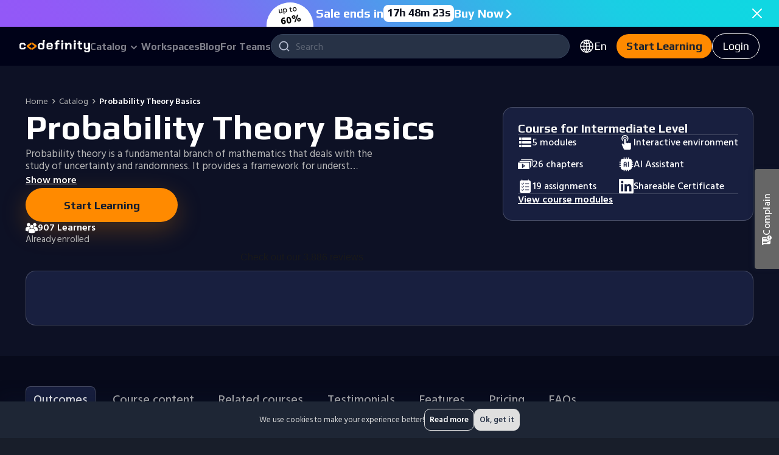

--- FILE ---
content_type: text/html; charset=utf-8
request_url: https://codefinity.com/courses/v2/d0f462b1-cab1-4c91-be20-5af852b3ae2d
body_size: 124191
content:
<!DOCTYPE html><html translate="yes" lang="en"><head><meta charSet="utf-8"/><meta property="og:title" content="Codefinity: Courses with certificates | Online Learning Platform"/><meta property="og:description" content="Join an online coding platform: courses for all levels, hands-on projects, practical challenges, and a code runner. Receive a certificate upon completion."/><meta property="og:image" content="/favicon/favicon512x512.png"/><link rel="alternate" hrefLang="x-default" href="https://codefinity.com/courses/v2/d0f462b1-cab1-4c91-be20-5af852b3ae2d"/><link rel="alternate" hrefLang="en" href="https://codefinity.com/courses/v2/d0f462b1-cab1-4c91-be20-5af852b3ae2d"/><link rel="alternate" hrefLang="uk" href="https://codefinity.com/ua/courses/v2/d0f462b1-cab1-4c91-be20-5af852b3ae2d"/><link rel="alternate" hrefLang="es" href="https://codefinity.com/es/courses/v2/d0f462b1-cab1-4c91-be20-5af852b3ae2d"/><link rel="alternate" hrefLang="pt" href="https://codefinity.com/pt/courses/v2/d0f462b1-cab1-4c91-be20-5af852b3ae2d"/><link rel="alternate" hrefLang="de" href="https://codefinity.com/de/courses/v2/d0f462b1-cab1-4c91-be20-5af852b3ae2d"/><link rel="alternate" hrefLang="fr" href="https://codefinity.com/fr/courses/v2/d0f462b1-cab1-4c91-be20-5af852b3ae2d"/><link rel="alternate" hrefLang="it" href="https://codefinity.com/it/courses/v2/d0f462b1-cab1-4c91-be20-5af852b3ae2d"/><link rel="alternate" hrefLang="nl" href="https://codefinity.com/nl/courses/v2/d0f462b1-cab1-4c91-be20-5af852b3ae2d"/><link rel="alternate" hrefLang="da" href="https://codefinity.com/da/courses/v2/d0f462b1-cab1-4c91-be20-5af852b3ae2d"/><link rel="alternate" hrefLang="sv" href="https://codefinity.com/sv/courses/v2/d0f462b1-cab1-4c91-be20-5af852b3ae2d"/><link rel="alternate" hrefLang="fi" href="https://codefinity.com/fi/courses/v2/d0f462b1-cab1-4c91-be20-5af852b3ae2d"/><link rel="alternate" hrefLang="nb" href="https://codefinity.com/nb/courses/v2/d0f462b1-cab1-4c91-be20-5af852b3ae2d"/><meta name="viewport" content="width=device-width, initial-scale=1 "/><noscript><dialog open="" class="go545079875"><strong>Notice:</strong> This page requires JavaScript to function properly.<br/> Please enable JavaScript in your browser settings or update your browser.</dialog></noscript><link rel="preload" as="image" imageSrcSet="https://cdn.codefinity.com/master/892b8939f2f52dcda7f55559db095e6e5dbbc037/_next/static/media/search-icon-grey.680d4503.svg?w=32&amp;q=75 1x, https://cdn.codefinity.com/master/892b8939f2f52dcda7f55559db095e6e5dbbc037/_next/static/media/search-icon-grey.680d4503.svg?w=48&amp;q=75 2x" fetchpriority="high"/><title>Probability Theory Basics Course - Online Learning with Certificate</title><meta name="description" content="Master Probability Theory Basics with Codefinity ➤ Interactive lessons ⭐ Hands-on exercises ☑️ AI-assistant on all courses ☝"/><script type="application/ld+json" id="structuredData">{"@context":"https://schema.org/","@type":"Course","provider":{"@type":"Organization","url":"https://codefinity.com","name":"Codefinity"},"offers":[{"@type":"Offer","category":"Subscription"}],"inLanguage":"en","publisher":{"@type":"Organization","url":"https://codefinity.com","name":"Codefinity"},"educationalCredentialAwarded":[{"@type":"EducationalOccupationalCredential","name":"Codefinity Certificate","credentialCategory":"Certificate","offers":[{"@type":"Offer","category":"Subscription"}]}],"@id":"https://codefinity.com/courses/v2/d0f462b1-cab1-4c91-be20-5af852b3ae2d","name":"Probability Theory Basics","url":"https://codefinity.com/courses/v2/d0f462b1-cab1-4c91-be20-5af852b3ae2d","about":["Data Analytics","Mathematics","Probability & Statistics"],"teaches":"Probability Theory Basics","hasCourseInstance":[{"@type":"CourseInstance","courseMode":"Online","courseWorkload":"PT3H","instructor":[{"@type":"Person","name":"Ruslan Shudra"}]}],"description":"Probability theory is a fundamental branch of mathematics that deals with the study of uncertainty and randomness. It provides a framework for understanding and quantifying uncertainty in various fields, including statistics, data analysis, machine learning, finance, physics, and more.","educationalLevel":"Intermediate","availableLanguage":["en"],"aggregateRating":{"@type":"AggregateRating","reviewCount":20,"ratingValue":4.1},"image":["https://codefinity.com/images/external/google/technologies/1x1/python.jpg","https://codefinity.com/images/external/google/technologies/4x3/python.jpg","https://codefinity.com/images/external/google/technologies/16x9/python.jpg"],"syllabusSections":[{"@type":"Syllabus","name":"Basic Concepts of Probability Theory","description":"We will start our way of learning probability theory by considering some basic definitions and rules: what is a stochastic experiment and random event, what is independence and incompatibility of events in the context of probability theory, what is the probability and how can we calculate probabilities of different elementary events. "},{"@type":"Syllabus","name":"Probability of Complex Events","description":"In real-life tasks, we often have to deal with complex relationships and, as a result, calculate probabilities of several events or events that depend on each other. Let's consider how we can do this using probability theory."},{"@type":"Syllabus","name":"Commonly Used Discrete Distributions","description":"To solve many real problems in probability theory, special models have been created that describe a particular situation. Let's consider some of the most used models that can be used to describe some discrete results of stochastic experiments."},{"@type":"Syllabus","name":"Commonly Used Continuous Distributions","description":"What if the result of a stochastic experiment cannot be described by a discrete value? For this, models that work with continuous values are used. Consider the most popular of these models."},{"@type":"Syllabus","name":"Covariance and Correlation","description":"Often we are faced with the task of checking the dependence of the results of different stochastic experiments on each other. Moreover, it is necessary not only to assess the presence of dependencies but also to somehow quantify the degree of dependencies. To solve these problems, we can use covariance and correlation."}]}</script><link rel="preload" as="image" imageSrcSet="https://cdn.codefinity.com/master/892b8939f2f52dcda7f55559db095e6e5dbbc037/_next/static/media/people.772da071.svg?w=32&amp;q=75 1x, https://cdn.codefinity.com/master/892b8939f2f52dcda7f55559db095e6e5dbbc037/_next/static/media/people.772da071.svg?w=48&amp;q=75 2x" fetchpriority="high"/><link rel="preload" as="image" imageSrcSet="https://cdn.codefinity.com/master/892b8939f2f52dcda7f55559db095e6e5dbbc037/_next/static/media/light-logo.4494386c.svg?w=128&amp;q=75 1x, https://cdn.codefinity.com/master/892b8939f2f52dcda7f55559db095e6e5dbbc037/_next/static/media/light-logo.4494386c.svg?w=256&amp;q=75 2x" fetchpriority="high"/><meta name="next-head-count" content="25"/><link rel="preconnect" href="https://fonts.googleapis.com"/><link rel="preconnect" href="https://fonts.gstatic.com"/><link rel="stylesheet" data-href="https://fonts.googleapis.com/css2?family=Hind+Siliguri:wght@300;400;500;600;700&amp;family=Montserrat:wght@400;500;600;700&amp;family=Play:wght@400;700&amp;family=Poppins:ital,wght@0,100;0,200;0,300;0,400;0,500;0,600;0,700;0,800;0,900;1,100;1,200;1,300;1,400;1,500;1,600;1,700;1,800;1,900&amp;family=Ubuntu+Mono&amp;family=Montserrat:ital,wght@0,100;0,200;0,300;0,400;0,500;0,600;0,700;0,800;0,900;1,100;1,200;1,300;1,400;1,500;1,600;1,700;1,800;1,900&amp;family=Inter:wght@400;500;600;700&amp;display=swap"/><meta name="application-name" content="Codefinity"/><meta name="apple-mobile-web-app-capable" content="yes"/><meta name="apple-mobile-web-app-status-bar-style" content="default"/><meta name="apple-mobile-web-app-title" content="Codefinity"/><meta name="mobile-web-app-capable" content="yes"/><link rel="apple-touch-icon" href="/favicon/favicon180x180.png"/><link rel="icon" type="image/png" sizes="32x32" href="/favicon/favicon32x32.png"/><link rel="shortcut icon" href="/favicon/favicon32x32.png"/><style type="text/css">.fresnel-container{margin:0;padding:0;}
@media not all and (min-width:0px) and (max-width:499.98px){.fresnel-at-mobile{display:none!important;}}
@media not all and (min-width:500px) and (max-width:767.98px){.fresnel-at-tablet{display:none!important;}}
@media not all and (min-width:768px) and (max-width:768.98px){.fresnel-at-tabletMidMax{display:none!important;}}
@media not all and (min-width:769px) and (max-width:1022.98px){.fresnel-at-tabletMid{display:none!important;}}
@media not all and (min-width:1023px) and (max-width:1023.98px){.fresnel-at-desktopMax{display:none!important;}}
@media not all and (min-width:1024px) and (max-width:1199.98px){.fresnel-at-desktop{display:none!important;}}
@media not all and (min-width:1200px) and (max-width:1215.98px){.fresnel-at-fullHeaderWidth{display:none!important;}}
@media not all and (min-width:1216px) and (max-width:1279.98px){.fresnel-at-widescreen{display:none!important;}}
@media not all and (min-width:1280px) and (max-width:1296.98px){.fresnel-at-hdWidth{display:none!important;}}
@media not all and (min-width:1297px) and (max-width:1365.98px){.fresnel-at-blogArticleDesktopMinWidth{display:none!important;}}
@media not all and (min-width:1366px) and (max-width:1439.98px){.fresnel-at-hdReadyWidth{display:none!important;}}
@media not all and (min-width:1440px){.fresnel-at-quadHD{display:none!important;}}
@media not all and (max-width:499.98px){.fresnel-lessThan-tablet{display:none!important;}}
@media not all and (max-width:767.98px){.fresnel-lessThan-tabletMidMax{display:none!important;}}
@media not all and (max-width:768.98px){.fresnel-lessThan-tabletMid{display:none!important;}}
@media not all and (max-width:1022.98px){.fresnel-lessThan-desktopMax{display:none!important;}}
@media not all and (max-width:1023.98px){.fresnel-lessThan-desktop{display:none!important;}}
@media not all and (max-width:1199.98px){.fresnel-lessThan-fullHeaderWidth{display:none!important;}}
@media not all and (max-width:1215.98px){.fresnel-lessThan-widescreen{display:none!important;}}
@media not all and (max-width:1279.98px){.fresnel-lessThan-hdWidth{display:none!important;}}
@media not all and (max-width:1296.98px){.fresnel-lessThan-blogArticleDesktopMinWidth{display:none!important;}}
@media not all and (max-width:1365.98px){.fresnel-lessThan-hdReadyWidth{display:none!important;}}
@media not all and (max-width:1439.98px){.fresnel-lessThan-quadHD{display:none!important;}}
@media not all and (min-width:500px){.fresnel-greaterThan-mobile{display:none!important;}}
@media not all and (min-width:768px){.fresnel-greaterThan-tablet{display:none!important;}}
@media not all and (min-width:769px){.fresnel-greaterThan-tabletMidMax{display:none!important;}}
@media not all and (min-width:1023px){.fresnel-greaterThan-tabletMid{display:none!important;}}
@media not all and (min-width:1024px){.fresnel-greaterThan-desktopMax{display:none!important;}}
@media not all and (min-width:1200px){.fresnel-greaterThan-desktop{display:none!important;}}
@media not all and (min-width:1216px){.fresnel-greaterThan-fullHeaderWidth{display:none!important;}}
@media not all and (min-width:1280px){.fresnel-greaterThan-widescreen{display:none!important;}}
@media not all and (min-width:1297px){.fresnel-greaterThan-hdWidth{display:none!important;}}
@media not all and (min-width:1366px){.fresnel-greaterThan-blogArticleDesktopMinWidth{display:none!important;}}
@media not all and (min-width:1440px){.fresnel-greaterThan-hdReadyWidth{display:none!important;}}
@media not all and (min-width:0px){.fresnel-greaterThanOrEqual-mobile{display:none!important;}}
@media not all and (min-width:500px){.fresnel-greaterThanOrEqual-tablet{display:none!important;}}
@media not all and (min-width:768px){.fresnel-greaterThanOrEqual-tabletMidMax{display:none!important;}}
@media not all and (min-width:769px){.fresnel-greaterThanOrEqual-tabletMid{display:none!important;}}
@media not all and (min-width:1023px){.fresnel-greaterThanOrEqual-desktopMax{display:none!important;}}
@media not all and (min-width:1024px){.fresnel-greaterThanOrEqual-desktop{display:none!important;}}
@media not all and (min-width:1200px){.fresnel-greaterThanOrEqual-fullHeaderWidth{display:none!important;}}
@media not all and (min-width:1216px){.fresnel-greaterThanOrEqual-widescreen{display:none!important;}}
@media not all and (min-width:1280px){.fresnel-greaterThanOrEqual-hdWidth{display:none!important;}}
@media not all and (min-width:1297px){.fresnel-greaterThanOrEqual-blogArticleDesktopMinWidth{display:none!important;}}
@media not all and (min-width:1366px){.fresnel-greaterThanOrEqual-hdReadyWidth{display:none!important;}}
@media not all and (min-width:1440px){.fresnel-greaterThanOrEqual-quadHD{display:none!important;}}
@media not all and (min-width:0px) and (max-width:499.98px){.fresnel-between-mobile-tablet{display:none!important;}}
@media not all and (min-width:0px) and (max-width:767.98px){.fresnel-between-mobile-tabletMidMax{display:none!important;}}
@media not all and (min-width:0px) and (max-width:768.98px){.fresnel-between-mobile-tabletMid{display:none!important;}}
@media not all and (min-width:0px) and (max-width:1022.98px){.fresnel-between-mobile-desktopMax{display:none!important;}}
@media not all and (min-width:0px) and (max-width:1023.98px){.fresnel-between-mobile-desktop{display:none!important;}}
@media not all and (min-width:0px) and (max-width:1199.98px){.fresnel-between-mobile-fullHeaderWidth{display:none!important;}}
@media not all and (min-width:0px) and (max-width:1215.98px){.fresnel-between-mobile-widescreen{display:none!important;}}
@media not all and (min-width:0px) and (max-width:1279.98px){.fresnel-between-mobile-hdWidth{display:none!important;}}
@media not all and (min-width:0px) and (max-width:1296.98px){.fresnel-between-mobile-blogArticleDesktopMinWidth{display:none!important;}}
@media not all and (min-width:0px) and (max-width:1365.98px){.fresnel-between-mobile-hdReadyWidth{display:none!important;}}
@media not all and (min-width:0px) and (max-width:1439.98px){.fresnel-between-mobile-quadHD{display:none!important;}}
@media not all and (min-width:500px) and (max-width:767.98px){.fresnel-between-tablet-tabletMidMax{display:none!important;}}
@media not all and (min-width:500px) and (max-width:768.98px){.fresnel-between-tablet-tabletMid{display:none!important;}}
@media not all and (min-width:500px) and (max-width:1022.98px){.fresnel-between-tablet-desktopMax{display:none!important;}}
@media not all and (min-width:500px) and (max-width:1023.98px){.fresnel-between-tablet-desktop{display:none!important;}}
@media not all and (min-width:500px) and (max-width:1199.98px){.fresnel-between-tablet-fullHeaderWidth{display:none!important;}}
@media not all and (min-width:500px) and (max-width:1215.98px){.fresnel-between-tablet-widescreen{display:none!important;}}
@media not all and (min-width:500px) and (max-width:1279.98px){.fresnel-between-tablet-hdWidth{display:none!important;}}
@media not all and (min-width:500px) and (max-width:1296.98px){.fresnel-between-tablet-blogArticleDesktopMinWidth{display:none!important;}}
@media not all and (min-width:500px) and (max-width:1365.98px){.fresnel-between-tablet-hdReadyWidth{display:none!important;}}
@media not all and (min-width:500px) and (max-width:1439.98px){.fresnel-between-tablet-quadHD{display:none!important;}}
@media not all and (min-width:768px) and (max-width:768.98px){.fresnel-between-tabletMidMax-tabletMid{display:none!important;}}
@media not all and (min-width:768px) and (max-width:1022.98px){.fresnel-between-tabletMidMax-desktopMax{display:none!important;}}
@media not all and (min-width:768px) and (max-width:1023.98px){.fresnel-between-tabletMidMax-desktop{display:none!important;}}
@media not all and (min-width:768px) and (max-width:1199.98px){.fresnel-between-tabletMidMax-fullHeaderWidth{display:none!important;}}
@media not all and (min-width:768px) and (max-width:1215.98px){.fresnel-between-tabletMidMax-widescreen{display:none!important;}}
@media not all and (min-width:768px) and (max-width:1279.98px){.fresnel-between-tabletMidMax-hdWidth{display:none!important;}}
@media not all and (min-width:768px) and (max-width:1296.98px){.fresnel-between-tabletMidMax-blogArticleDesktopMinWidth{display:none!important;}}
@media not all and (min-width:768px) and (max-width:1365.98px){.fresnel-between-tabletMidMax-hdReadyWidth{display:none!important;}}
@media not all and (min-width:768px) and (max-width:1439.98px){.fresnel-between-tabletMidMax-quadHD{display:none!important;}}
@media not all and (min-width:769px) and (max-width:1022.98px){.fresnel-between-tabletMid-desktopMax{display:none!important;}}
@media not all and (min-width:769px) and (max-width:1023.98px){.fresnel-between-tabletMid-desktop{display:none!important;}}
@media not all and (min-width:769px) and (max-width:1199.98px){.fresnel-between-tabletMid-fullHeaderWidth{display:none!important;}}
@media not all and (min-width:769px) and (max-width:1215.98px){.fresnel-between-tabletMid-widescreen{display:none!important;}}
@media not all and (min-width:769px) and (max-width:1279.98px){.fresnel-between-tabletMid-hdWidth{display:none!important;}}
@media not all and (min-width:769px) and (max-width:1296.98px){.fresnel-between-tabletMid-blogArticleDesktopMinWidth{display:none!important;}}
@media not all and (min-width:769px) and (max-width:1365.98px){.fresnel-between-tabletMid-hdReadyWidth{display:none!important;}}
@media not all and (min-width:769px) and (max-width:1439.98px){.fresnel-between-tabletMid-quadHD{display:none!important;}}
@media not all and (min-width:1023px) and (max-width:1023.98px){.fresnel-between-desktopMax-desktop{display:none!important;}}
@media not all and (min-width:1023px) and (max-width:1199.98px){.fresnel-between-desktopMax-fullHeaderWidth{display:none!important;}}
@media not all and (min-width:1023px) and (max-width:1215.98px){.fresnel-between-desktopMax-widescreen{display:none!important;}}
@media not all and (min-width:1023px) and (max-width:1279.98px){.fresnel-between-desktopMax-hdWidth{display:none!important;}}
@media not all and (min-width:1023px) and (max-width:1296.98px){.fresnel-between-desktopMax-blogArticleDesktopMinWidth{display:none!important;}}
@media not all and (min-width:1023px) and (max-width:1365.98px){.fresnel-between-desktopMax-hdReadyWidth{display:none!important;}}
@media not all and (min-width:1023px) and (max-width:1439.98px){.fresnel-between-desktopMax-quadHD{display:none!important;}}
@media not all and (min-width:1024px) and (max-width:1199.98px){.fresnel-between-desktop-fullHeaderWidth{display:none!important;}}
@media not all and (min-width:1024px) and (max-width:1215.98px){.fresnel-between-desktop-widescreen{display:none!important;}}
@media not all and (min-width:1024px) and (max-width:1279.98px){.fresnel-between-desktop-hdWidth{display:none!important;}}
@media not all and (min-width:1024px) and (max-width:1296.98px){.fresnel-between-desktop-blogArticleDesktopMinWidth{display:none!important;}}
@media not all and (min-width:1024px) and (max-width:1365.98px){.fresnel-between-desktop-hdReadyWidth{display:none!important;}}
@media not all and (min-width:1024px) and (max-width:1439.98px){.fresnel-between-desktop-quadHD{display:none!important;}}
@media not all and (min-width:1200px) and (max-width:1215.98px){.fresnel-between-fullHeaderWidth-widescreen{display:none!important;}}
@media not all and (min-width:1200px) and (max-width:1279.98px){.fresnel-between-fullHeaderWidth-hdWidth{display:none!important;}}
@media not all and (min-width:1200px) and (max-width:1296.98px){.fresnel-between-fullHeaderWidth-blogArticleDesktopMinWidth{display:none!important;}}
@media not all and (min-width:1200px) and (max-width:1365.98px){.fresnel-between-fullHeaderWidth-hdReadyWidth{display:none!important;}}
@media not all and (min-width:1200px) and (max-width:1439.98px){.fresnel-between-fullHeaderWidth-quadHD{display:none!important;}}
@media not all and (min-width:1216px) and (max-width:1279.98px){.fresnel-between-widescreen-hdWidth{display:none!important;}}
@media not all and (min-width:1216px) and (max-width:1296.98px){.fresnel-between-widescreen-blogArticleDesktopMinWidth{display:none!important;}}
@media not all and (min-width:1216px) and (max-width:1365.98px){.fresnel-between-widescreen-hdReadyWidth{display:none!important;}}
@media not all and (min-width:1216px) and (max-width:1439.98px){.fresnel-between-widescreen-quadHD{display:none!important;}}
@media not all and (min-width:1280px) and (max-width:1296.98px){.fresnel-between-hdWidth-blogArticleDesktopMinWidth{display:none!important;}}
@media not all and (min-width:1280px) and (max-width:1365.98px){.fresnel-between-hdWidth-hdReadyWidth{display:none!important;}}
@media not all and (min-width:1280px) and (max-width:1439.98px){.fresnel-between-hdWidth-quadHD{display:none!important;}}
@media not all and (min-width:1297px) and (max-width:1365.98px){.fresnel-between-blogArticleDesktopMinWidth-hdReadyWidth{display:none!important;}}
@media not all and (min-width:1297px) and (max-width:1439.98px){.fresnel-between-blogArticleDesktopMinWidth-quadHD{display:none!important;}}
@media not all and (min-width:1366px) and (max-width:1439.98px){.fresnel-between-hdReadyWidth-quadHD{display:none!important;}}</style><style type="text/css">
a#CybotCookiebotDialogPoweredbyCybot,
div#CybotCookiebotDialogPoweredByText {
  display: none;
}

.CookiebotWidget-main-logo {
  display: none !important; 
}

@media only screen and (max-width: 600px) {
  #CybotCookiebotDialog {
    bottom: 0 !important;
    top: unset !important;
    transform: translate(-50%, 0) !important;
    width: 100% !important;
  }

  #CybotCookiebotDialogBodyContentText {
    max-height: 32px !important;
  }
  #CybotCookiebotDialogBodyContent {
    padding: 0.1em 0.5em !important;
  }
  #CybotCookiebotDialogHeader {
    display: none !important;
  }
  #CybotCookiebotDialogBodyFieldsetInnerContainer {
    padding: 0 !important;
  }
  .CybotCookiebotDialogBodyLevelButtonWrapper {
    padding: 0.2em 1em !important;
  }
  .CybotCookiebotDialogBodyLevelButtonSliderWrapper {
    scale: 0.8 !important;
  }
  #CybotCookiebotDialogBodyEdgeMoreDetails {
    margin: 0.8em 1.5em 0.8em 0 !important;
  }
  .CybotCookiebotScrollArea {
    padding-top: 0 !important;
  }
  
  .CybotCookiebotDialogBodyButton {
    padding: 0.8em !important;
  }
  #CybotCookiebotDialogBodyEdgeMoreDetailsLink:after {
    display: none !important; 
  }
  .CybotCookiebotDialogBodyLevelButtonDescription {
    font-size: 14px !important;
  }
  #CybotCookiebotDialogBodyLevelButtonsSelectPane {
    padding: 0.7em 0 !important;
  }
}


#CookiebotWidget * {
  color: white !important;
  border-color: rgba(74, 90, 118, 1) !important;
}
#CookiebotWidget-widgetContent  {
  background-color: rgb(54, 68, 92) !important;
  color: white !important;
}
.CookiebotWidget-contents strong {
  color: white !important;
}
.CookiebotWidget-contents button svg {
  color: rgb(255, 138, 0)  !important;
}

.CookiebotWidget-consent-details-box {
  background-color: rgb(54, 68, 92) !important;
}

#CookiebotWidget .CookiebotWidget-body .CookiebotWidget-consents-list li svg {
  fill: rgba(255, 255, 255, 0.2)  !important;
}

#CookiebotWidget .CookiebotWidget-body .CookiebotWidget-consents-list li.CookiebotWidget-approved * {
  color: rgb(255, 138, 0)  !important;
  fill: rgb(255, 138, 0)  !important;
}


.CookiebotWidget-header {
  color: white !important;
}
#CookiebotWidget .CookiebotWidget-header .CookiebotWidget-close svg {
  color: rgb(255, 138, 0)  !important;
  fill: rgb(255, 138, 0)  !important;
}
#CookiebotWidget .CookiebotWidget-consent-details button svg {
  fill: white !important;
  color: white !important;
}

#CookiebotWidget #CookiebotWidget-buttons #CookiebotWidget-btn-withdraw {
  background-color: transparent !important;
  border: 1px solid #fff  !important;
  color: white !important;
  border-radius: 24px !important;
  line-height: 24px !important;
}
#CookiebotWidget #CookiebotWidget-buttons #CookiebotWidget-btn-change {
  background-color: rgb(255, 149, 25) !important;
  border: none !important;
  color: rgb(25, 33, 47) !important;
  border-radius: 24px !important;
  line-height: 24px !important;
}

#CybotCookiebotDialogBodyLevelButtonLevelOptinAllowAll {
  border: none !important;
  border-radius: 24px !important;
}
#CybotCookiebotDialogFooter .CybotCookiebotDialogBodyButton {
  border-radius: 24px !important;
}
</style><style id="_goober"> .go3140963662{display:flex;align-items:end;justify-content:center;margin-top:-16px;}@media screen and (min-width: 1024px){.go3140963662{justify-content:flex-end;}}@media screen and (min-width: 1216px){.go3140963662{padding-left:2px;padding-bottom:23px;margin-top:0;justify-content:flex-start;}}@media screen and (min-width: 1024px){.go3224464001{width:168px;}}.go971775794{position:relative;display:flex;flex-direction:column;font-size:18px;}.go1702176059{font-family:"Hind Siliguri", sans-serif;font-size:13px;line-height:18px;font-weight:400;}.go3048804111{font-family:Hind Siliguri, sans-serif;font-size:16px;font-weight:400;line-height:24px;letter-spacing:0;text-align:left;color:white;margin:12px 0 0 32px;}@media screen and (min-width: 1024px){.go3048804111{line-height:22px;}}.go3632028440{display:flex;width:100%;height:100%;align-items:center;justify-content:center;cursor:pointer;background-color:transparent;border:none;}.go2629433116{align-items:center;grid-gap:24px;gap:24px;}@media screen and (min-width: 1024px){.go2629433116{align-items:flex-end;}}.go373588823{display:flex;flex-direction:column;padding:32px 24px;grid-gap:16px;gap:16px;border:2px solid #4e5466;border-radius:6px;justify-content:space-between;}@media screen and (max-width: 499px){.go373588823{padding:24px 16px;}}.go2425330271{display:flex;align-items:center;grid-gap:12px;gap:12px;border-radius:4px;}.go4113687563{grid-area:footer;}.go2340007802{grid-area:body;}.go2186709974{grid-area:title;}.go3509912715{position:relative;width:100%;background-color:#041b2d;flex-grow:1;aspect-ratio:16.364 / 9;}@media screen and (min-width: 1024px){.go3509912715{aspect-ratio:16.38 / 9;}}.go3509912715 > img{width:100%;height:100%;display:block;object-fit:cover;}.go4122020501{grid-area:header;}.go3117883055{display:-ms-grid;display:grid;grid-template-areas:"header" "title" "body" "footer";}.go2179823745{border-radius:16px;border:1px solid #4f5e77;-ms-grid-columns:1fr;grid-template-columns:1fr;grid-row-gap:12px;grid-template-areas:"header" "title" "body" "footer";}.go2179823745 .title{margin:12px 24px 0 24px;}.go2179823745 .header{border-radius:16px 16px 0 0;}.go2179823745 .header .CardHeaderImage{display:none;}.go2179823745 .header .CardHeaderProgress{display:none;}.go2876237544{position:relative;font-family:"Hind Siliguri", sans-serif;font-size:14px;line-height:120%;font-weight:600;color:#080808;}.go2876237544::after{content:'';position:absolute;left:0;top:50%;transform:translateY(-50%);width:100%;height:1px;background:#fe3333;}.go33147695.go33147695.go33147695{font-weight:500;}.go1739698381{position:relative;font-family:"Hind Siliguri", sans-serif;font-size:14px;line-height:120%;font-weight:600;color:#080808;}.go1739698381::after{content:'';position:absolute;left:0;top:50%;transform:translateY(-50%);width:100%;height:2px;background:#fe3333;}.go2132584566.go2132584566{font-weight:400;color:#6e6e6e;}.go281317129{position:relative;font-family:"Hind Siliguri", sans-serif;font-size:14px;line-height:120%;font-weight:600;color:#080808;}.go281317129::after{position:absolute;left:0;top:50%;transform:translateY(-50%);width:100%;height:px;background:#fe3333;}.go901600344{width:100%;padding-left:24px;background:0% 50% / auto no-repeat url(https://cdn.codefinity.com/master/892b8939f2f52dcda7f55559db095e6e5dbbc037/_next/static/media/cross.1906739c.svg);color:#b8b8b8 !important;white-space:pre-wrap;font-weight:400;}.go901600344 b{font-weight:700;color:#fff;}.go632647751{width:100%;padding-left:24px;background:0% 50% / auto no-repeat url(https://cdn.codefinity.com/master/892b8939f2f52dcda7f55559db095e6e5dbbc037/_next/static/media/check.53145b08.svg);color:#fff;white-space:pre-wrap;font-weight:400;}.go632647751 b{font-weight:700;color:#fff;}.go4222375923{font-family:"Hind Siliguri", sans-serif;font-size:18px;line-height:120%;font-weight:500;color:#fff;}@media screen and (min-width: 1024px){.go4222375923{font-size:20px;}}.go922820798{font-size:24px;font-weight:600;}.go603233246{font-family:"Hind Siliguri", sans-serif;font-size:16px;line-height:22px;-webkit-text-decoration:underline;text-decoration:underline;color:#ff8a00;}.go603233246:hover{color:#ff8a00;}.go603233246:focus, .go603233246:active{color:#e57c00;}.go1211269678{border:1px solid #3a4965;border-radius:16px;}.go3501865989{position:relative;max-width:100%;}.go2628560270{font-family:"Hind Siliguri", sans-serif;font-size:32px;line-height:110%;font-weight:600;letter-spacing:0.16px;text-align:center;color:#fff;}@media screen and (min-width: 1024px){.go2628560270{font-size:40px;line-height:120%;letter-spacing:0.2px;}}.go953668808{width:24px;height:24px;}.go1752917596{display:flex;flex-direction:column;justify-content:center;border-bottom:1px solid rgba(54, 68, 92, 1);}.go2321438290{padding:0;border:none;background:none;color:inherit;cursor:pointer;}.go1379309487{width:100%;max-width:468px;height:-moz-fit-content;height:fit-content;border-radius:50px;box-shadow:0 13px 40px 0 rgba(255, 138, 0, 0.25);}@media screen and (min-width: 1024px){.go1379309487{width:250px;}}.go3058663487{display:flex;flex-direction:column;justify-content:space-between;}.go4197750460{justify-content:center;grid-gap:32px;gap:32px;width:100%;max-width:1332px;margin-inline:auto;padding:40px 16px;}@media screen and (min-width: 1024px){.go4197750460{grid-gap:42px;gap:42px;padding:50px 42px;}}.go1328956328{max-width:550px;}@media screen and (min-width: 1024px){.go1328956328{max-width:1332px;}}.go901003851{position:relative;display:flex;align-items:center;width:100%;min-height:40px;padding:0 !important;box-sizing:border-box;background-color:transparent !important;}.go901003851 span{display:flex;grid-gap:12px;gap:12px;width:100%;margin:0;color:rgba(255, 255, 255, 0.72);font-family:"Hind Siliguri", sans-serif;font-size:14px;line-height:18px;font-weight:500;transition:0.3s color;}.go901003851:hover span, .go901003851:focus span{color:#fff;}.go1736214503{position:relative;width:100%;height:34px;min-height:34px !important;padding:3px 0 !important;box-sizing:border-box;background-color:transparent !important;}.go1736214503 span{color:#ffffff80 !important;margin:0;padding:0;transition:0.3s color;text-align:left;font-family:Play, sans-serif;font-size:16px;line-height:22px;font-weight:700;}.go1736214503 > span{justify-content:start;width:-moz-fit-content;width:fit-content;border-radius:0 !important;border-bottom:2px solid transparent;}.go1736214503:hover span{color:#fff !important;}.go1736214503 span{position:static;display:flex;grid-gap:8px;gap:8px;}.go3220303716{background:none;border:none;position:absolute;z-index:1;cursor:pointer;padding:0;display:-ms-grid;display:grid;place-content:center;-webkit-tap-highlight-color:transparent;}.go2923900814{width:100%;}.go1233691538{display:flex;justify-content:center;align-items:center;grid-gap:10px;gap:10px;padding:4px 8px;border-radius:16px;color:#ff8a00;font-size:16px;line-height:20px;font-weight:500;transition:background 0.3s, color 0.3s;}.go1233691538:hover, .go1233691538:focus{background:rgba(255, 138, 0, 0.12);}.go1233691538:focus{color:#e57c00;outline:none;}.go564796018{display:none;flex-shrink:0;}@media screen and (min-width: 1200px){.go564796018{display:inline;}}.go157394669{height:20px;}.go157394669:hover{cursor:pointer;}.go2553570525{width:100%;height:100%;display:flex;margin:0 auto;padding:0 16px;align-items:center;justify-content:space-between;position:relative;}@media screen and (min-width: 1200px){.go2553570525{grid-gap:24px;gap:24px;padding:0 32px;}}.go972695282{min-height:100dvh;display:flex;flex-direction:column;background-color:#181E2A;align-items:stretch;justify-content:space-between;}.go545079875{position:fixed;top:50%;z-index:100000;font-size:20px;width:min(471px, 100vw);text-align:center;}.go3691611340{background:transparent;border:none;padding:0;margin:0;display:none;justify-content:center;align-items:center;width:100%;height:100%;max-width:initial;max-height:initial;}.go3691611340:-internal-dialog-in-top-layer{max-width:initial;max-height:initial;}.go3691611340 *{pointer-events:initial !important;}@media screen and (min-width: 500px){.go1102355343{padding:0;}}.go2576804729{position:relative;top:auto;min-height:64px;height:64px;background-color:#000218;z-index:50;}.go3904301505{flex-direction:row;padding:0 16px;}@media screen and (min-width: 1200px){.go3904301505{padding:0 32px;}}.go2585675093{display:none;flex:1;}@media screen and (min-width: 1024px){.go2585675093{display:flex;align-items:center;justify-content:start;grid-gap:24px;gap:24px;}}.go53889938{display:none;-ms-grid-row-align:center;align-self:center;}@media screen and (min-width: 1024px){.go53889938{display:flex;}}.go647056222{margin-right:auto;display:flex;align-items:center;justify-content:center;grid-gap:24px;gap:24px;}@media screen and (min-width: 1024px){.go647056222{display:none;}}.go2244314401{display:flex;align-items:center;grid-gap:16px;gap:16px;height:40px;}.go3975706229{position:relative;}.go2558700487{--chevron-color:#ffffff80;}.go2558700487:hover{--chevron-color:#fff;}.go820508341{height:100%;background-color:rgba(0, 0, 0, 0) !important;padding:0 !important;position:relative;}.go820508341 span{display:flex;grid-gap:8px;gap:8px;}.go820508341 [data-role="txt"]{display:block;position:relative;font-size:16px;font-family:"Play", sans-serif;font-weight:700;margin:0;padding:0;color:#ffffff80 !important;}.go820508341 > span{position:relative;}.go820508341 > span::after{content:"";position:absolute;bottom:-9px;left:50%;width:100%;height:2px;background-color:#ff8a00;transform:translateX(-50%) scaleX(0);transition:transform 0.5s;}.go820508341:hover [data-role="txt"]{color:#fff !important;}.go820508341:hover svg path{fill-opacity:1;stroke-opacity:1;}.go2016110709{min-height:45px;padding:calc(0.5em - 1px) 1em;border-radius:4px;cursor:pointer;box-shadow:none;border:none;font-family:"Play", sans-serif;opacity:1;background-color:rgb(255,138,0);}.go2659004775{color:#FFF;margin:0 0.75rem;}.go2343362555{display:flex;align-items:center;justify-content:center;-ms-grid-row-align:center;align-self:center;}.go3872453643{margin-inline:-6px;transform:translateY(2px) scaleY(-1);}.go3872453643 .svg-primary-color{stroke:var(--chevron-color);}.go2741441425{position:absolute;left:-26px;top:calc(100% + 3px);width:1px;border-radius:12px;overflow:hidden;height:1px;background:#1e2635;box-shadow:0 16px 16px 0 rgba(0, 0, 0, 0.2);font-family:"Hind Siliguri", sans-serif;margin:-1px;border:0;padding:0;white-space:nowrap;clip-path:inset(100%);clip:rect(0 0 0 0);outline:transparent;outline-offset:0;pointer-events:none;}.go361926527{display:flex;align-items:stretch;grid-gap:16px;gap:16px;padding:16px;padding-bottom:10px;}.go115144534{display:flex;flex-direction:column;align-items:stretch;grid-gap:6px;gap:6px;}.go3770163339{display:flex;flex-direction:column;justify-content:flex-start;align-items:stretch;flex-wrap:wrap;max-height:100%;grid-gap:6px;gap:6px;}.go3887705086{all:unset;text-wrap:nowrap;box-sizing:border-box;display:flex;align-items:center;grid-gap:8px;gap:8px;height:40px;padding:8px;border-radius:8px;-webkit-user-select:none;-ms-user-select:none;user-select:none;cursor:pointer;}.go1911041857{flex-grow:1;color:#fff;font-size:14px;overflow:hidden;text-overflow:ellipsis;line-height:18px;font-weight:500;}.go2692164622{transform:scale(1.5) rotate(90deg);opacity:0;}.go973429778{margin-top:auto;-ms-grid-row-align:flex-start;align-self:flex-start;}.go842470834{display:flex;justify-content:center;align-items:center;grid-gap:44px;gap:44px;width:100%;padding:8px 0;border-top:1px solid #36445c;color:rgba(255, 255, 255, 0.8);font-family:"Hind Siliguri", sans-serif;}.go2457837561{display:flex;align-items:center;grid-gap:8px;gap:8px;height:16px;font-size:14px;line-height:100%;font-weight:500;}.go3829645083{display:flex;align-items:center;grid-gap:2px;gap:2px;height:16px;font-size:14px;line-height:100%;font-weight:500;}.go2733955930{display:flex;justify-content:center;align-items:center;grid-gap:10px;gap:10px;height:16px;padding:2px 4px;border-radius:4px;background:#4a5a76;font-size:12px;line-height:100%;font-weight:500;}.go3372375909{display:flex;align-items:center;grid-gap:4px;gap:4px;height:16px;font-size:14px;line-height:100%;font-weight:500;}.go592105584{margin-inline:-1px;}.go1185255395{transform:scaleX(-1);}.go1431623357{display:flex;flex:1;justify-content:end;width:100%;}.go3833263766{width:100%;position:absolute;top:calc(100% - 1px);z-index:10;display:flex;flex-direction:column;background:#1e2635;border:1px solid #8192af;border-top:none;max-height:410px;overflow:scroll;border-radius:0 0 24px 24px;padding:8px 0;box-shadow:0 17px 19px 0 rgba(0, 0, 0, 0.35);}.go2714775443{position:absolute;right:0;top:0;}.go3863144620{position:relative;height:40px;z-index:10;width:100%;margin:20px 0;}.go1085660625 input{max-height:40px;height:100%;min-width:140px;width:100%;cursor:pointer;border:1px solid #36445c;border-radius:24px;border-bottom:1px solid #36445c;transition:background-color 150ms ease-out;}.go1085660625 input:active, .go1085660625 input:focus{background-color:#273246;box-shadow:0 17px 19px rgba(0, 0, 0, 0.35);border-color:#8192af;}.go1085660625 input:hover, .go1085660625 button:hover + input{background-color:#384255;border-color:#4e5a6d;}.go3840227318{height:100%;aspect-ratio:1/1;left:0;top:0;transform:unset;padding:1px 6px;}.go3840227318 > img{width:20px;height:20px;top:50%;transform:translateY(-50%);left:12px;position:absolute;}.go1014932235{position:relative;padding:9px 44px;background:#273246;color:#fff;font-family:"Hind Siliguri", sans-serif;font-weight:400;line-height:22px;}.go1014932235::placeholder{color:rgba(255, 255, 255, 0.5);opacity:0.5;font-size:16px;text-align:baseline;}@media screen and (min-width: 1200px){.go1014932235{padding:9px 40px;}}.go2583642116{position:fixed;top:64px;width:100%;height:calc(100vh - 64px);background-color:rgba(0, 0, 0, 0.4);pointer-events:auto;z-index:9;}.go3662871914 button{padding:7px 16px !important;}.go3817495192{display:none;height:40px;position:relative;}@media screen and (min-width: 1024px){.go3817495192{display:block;}}.go3704506999:hover, .go3704506999:focus{background:rgba(255, 255, 255, 0.1);color:#ff8a00;}.go3704506999:hover [data-role="txt"], .go3704506999:focus [data-role="txt"]{color:#ff8a00;}.go3704506999:hover svg > path, .go3704506999:focus svg > path{fill:#ff8a00;}.go2051820665{border-radius:24px;cursor:pointer;box-shadow:none;width:initial;transition:all 0.3s;border:none;padding:8px;background-color:transparent;}.go2051820665:disabled{opacity:0.5;cursor:not-allowed;}.go2051820665:focus{outline:none;}.go2051820665:not([disabled]):hover{background-color:rgba(255, 255, 255, 0.1);}.go2051820665:not([disabled]):hover [data-role="txt"]{color:rgba(255, 138, 0, 1);}.go2051820665:focus-visible, .go2051820665:active{background-color:rgba(255, 255, 255, 0.1);}.go2051820665:focus-visible [data-role="txt"], .go2051820665:active [data-role="txt"]{color:rgba(255, 138, 0, 1);}.go2051820665 [data-role="txt"]{color:#FFFFFF;}.go579456635{display:flex;align-items:center;justify-content:center;-ms-grid-row-align:center;align-self:center;grid-gap:10px;gap:10px;}.go2371151535{margin:1px;}.go2532164950{display:block;font-weight:400;font-size:18px;line-height:26px;font-family:"Play", sans-serif;}.go707143853{padding:10px 20px !important;}.go707143853 [data-role="txt"]{font-size:18px !important;line-height:26px !important;}.go2224241354{border-radius:24px;cursor:pointer;box-shadow:none;width:initial;transition:all 0.3s;border:none;padding:10px 20px;background-color:rgb(255, 138, 0);}.go2224241354:disabled{opacity:0.5;cursor:not-allowed;}.go2224241354:focus{outline:none;}.go2224241354:not([disabled]):hover{background-color:#ff951a;}.go2224241354:focus-visible, .go2224241354:active{box-shadow:0 0 0 6px rgba(255, 138, 0, 0.3);background-color:#ff951a;}.go2224241354 [data-role="txt"]{color:rgba(25, 33, 47, 1);}.go2405366493{display:block;font-weight:700;font-size:18px;line-height:26px;font-family:"Play", sans-serif;}.go362384780{display:flex;align-items:center;width:100%;grid-gap:8px;gap:8px;}@media screen and (min-width: 1200px){.go362384780{width:initial;}}.go1646660026{border-radius:24px;cursor:pointer;box-shadow:none;width:100%;transition:all 0.3s;border:1px solid #fff;padding:9px 20px;background-color:transparent;color:white;font-weight:700;font-size:18px;line-height:26px;}.go1646660026:disabled{opacity:0.5;cursor:not-allowed;}.go1646660026:focus{outline:none;}.go1646660026:not([disabled]):hover{border-color:#b8b8b8;}.go1646660026:not([disabled]):focus-visible, .go1646660026:not([disabled]):active{border-color:rgba(255, 255, 255, 0.5);box-shadow:0 0 0 6px rgba(255, 255, 255, 0.5);}.go1646660026 [data-role="txt"]{color:white;}.go773745845{display:flex;align-items:center;grid-gap:16px;gap:16px;}.go3619225390{cursor:pointer;height:24px;width:24px;}.go3900199806{display:flex;align-items:center;grid-gap:8px;gap:8px;}.go1769640791{display:flex;align-items:center;justify-content:flex-end;}.go17239875{overflow:hidden;padding:8px;-webkit-tap-highlight-color:transparent;display:-ms-grid;display:grid;font-size:18px;width:40px;height:40px;cursor:pointer;place-content:center;border-radius:24px;}.go17239875 input::placeholder{font-size:18px;}.go17239875 input{display:none;}.go17239875 [data-context='reset-content-button']{display:none;}.go17239875:hover input{background-color:#384255;}.go1586477700{padding:7px 16px !important;}.go1714611206{z-index:100;background:#0d1125;color:#fff;display:flex;opacity:0;flex-direction:column;align-items:center;justify-content:space-between;position:fixed;left:0;right:auto;overflow-x:hidden;width:0%;top:64px;height:calc(100% - 64px);transition:width 0.25s;box-shadow:0 5px 15px rgba(0, 0, 0, 0.2);}@media screen and (min-width: 500px){.go1714611206{max-width:320px;right:0;}}body:has(.discount-banner) .go1714611206{top:108px;height:calc(100% - 108px);}.go3485809568{display:flex;position:relative;flex-direction:column;width:100%;padding:16px;align-items:flex-start;grid-gap:10px;gap:10px;}.go982482148{width:100%;height:-moz-fit-content;height:fit-content;display:flex;flex-direction:column;grid-gap:24px;gap:24px;}.go1354900316{position:relative;display:flex;justify-content:space-between;align-items:center;width:100%;}.go3077934476::after{content:url(https://cdn.codefinity.com/master/892b8939f2f52dcda7f55559db095e6e5dbbc037/_next/static/media/half-arrow-menu.9e31c187.svg);position:absolute;top:9px;right:0;display:inline-block;width:16px;height:16px;opacity:0.5;transition:transform 0.3s;transform:rotate(90deg);}.go3077934476 span{color:#ffffff80 !important;}.go1317247238{display:flex;flex-direction:column;grid-gap:4px;gap:4px;}.go4186349228::after{content:url(https://cdn.codefinity.com/master/892b8939f2f52dcda7f55559db095e6e5dbbc037/_next/static/media/half-arrow-menu.9e31c187.svg);position:absolute;top:15px;right:0;display:inline-block;width:16px;height:16px;opacity:0.5;}.go3890378783{margin-block:-4px;}.go969063953{width:100%;height:1px;background:#4a5a76;}.go696614008::after{content:url(https://cdn.codefinity.com/master/892b8939f2f52dcda7f55559db095e6e5dbbc037/_next/static/media/half-arrow-menu.9e31c187.svg);position:absolute;top:9px;right:0;display:inline-block;width:16px;height:16px;opacity:0.5;}.go2591309181{flex-shrink:0;display:flex;justify-content:center;align-items:center;grid-gap:12px;gap:12px;position:-webkit-sticky;position:sticky;bottom:0;width:100%;min-height:64px;margin-bottom:0;padding:0.5em;background-color:inherit;overflow:hidden;}.go2591309181.go2591309181 > *{width:-moz-fit-content;width:fit-content;flex:1 1 0;}.go2591309181:empty{display:none;}.go832720394{display:flex;align-items:stretch;flex-grow:1;}.go405803596{display:flex;flex-direction:column;min-width:0;width:100%;}.go2141095581{width:100%;overflow-x:hidden;background:#0d1125;}.go707845216{grid-gap:12px;gap:12px;padding:24px 16px;}@media screen and (min-width: 1024px){.go707845216{grid-gap:42px;gap:42px;padding:50px 42px;}}.go127933827{width:100%;max-width:1440px;margin:0 auto;}.go2840175416{grid-area:br;display:flex;align-items:flex-start;width:100%;flex-direction:row;padding:0 0 0 0;}.go2840175416 > div:last-child{color:#fff;font-weight:600;}@media screen and (min-width: 1024px){.go2840175416{padding:0 0 0 0;}}.go2220068290{display:flex;justify-content:center;align-items:center;color:#b8b8b8;font-family:"Hind Siliguri", sans-serif;font-size:14px;font-style:normal;font-weight:400;line-height:130%;}.go2220068290:not(:last-of-type) > a{color:inherit;}.go2220068290:not(:last-of-type)::after{content:"›";padding:0 6px;font-size:1.5em;transform:translateY(-1px);}.go1981009315{align-items:center;justify-content:center;grid-gap:24px;gap:24px;}@media screen and (min-width: 1024px){.go1981009315{flex-direction:row;justify-content:space-between;align-items:flex-start;grid-gap:42px;gap:42px;width:100%;}}.go2592718655{grid-gap:42px;gap:42px;width:100%;}@media screen and (min-width: 1024px){.go2592718655{grid-gap:36px;gap:36px;}}.go220714369{grid-gap:16px;gap:16px;width:100%;}@media screen and (min-width: 1024px){.go220714369{grid-gap:24px;gap:24px;}}.go694093012{color:#fff;font-family:"Play", sans-serif;font-size:32px;line-height:120%;font-weight:700;}@media screen and (min-width: 1024px){.go694093012{font-size:56px;text-align:left;}}.go909768323{max-width:610px;color:#b8b8b8;font-family:"Hind Siliguri", sans-serif;font-size:17px;line-height:120%;text-align:left;cursor:initial !important;display:-webkit-box;-webkit-box-orient:vertical;overflow:hidden;}.go2584608785{color:#fff;font-family:"Hind Siliguri", sans-serif;font-size:16px;font-weight:600;line-height:normal;text-decoration-line:underline;}.go2584608785 :hover, :hover span{cursor:pointer;}.go3439453525{max-width:none;}@media screen and (min-width: 1024px){.go3439453525{width:200px;}}@media screen and (min-width: 1216px){.go3439453525{width:250px;}}.go607855224.go607855224{width:100%;height:56px;border-radius:50px;}.go607855224.go607855224 [data-role="txt"]{font-family:Play, sans-serif;font-size:16px;line-height:120%;font-weight:700;color:#131a2d;}@media screen and (min-width: 1024px){.go607855224.go607855224 [data-role="txt"]{font-size:18px;}}.go882507419{display:flex;flex-wrap:wrap;align-items:center;grid-gap:16px;gap:16px;width:-moz-fit-content;width:fit-content;}@media screen and (min-width: 1024px){.go882507419{flex-wrap:nowrap;grid-gap:42px;gap:42px;}}.go2841320030{display:flex;flex-direction:column;align-items:flex-start;grid-gap:4px;gap:4px;}.go2841320030 b{color:#fff;font-family:"Hind Siliguri", sans-serif;font-size:16px;line-height:120%;font-weight:600;}.go3911095256{display:flex;grid-gap:8px;gap:8px;}.go2084494126{color:#b8b8b8;font-family:"Hind Siliguri", sans-serif;font-size:15px;line-height:120%;font-weight:400;}.go2084494126 b{color:#fff;font-weight:600;-webkit-text-decoration:underline;text-decoration:underline;}.go4289021054{display:flex;padding:24px 16px;flex-direction:column;justify-content:center;align-items:flex-start;grid-gap:16px;gap:16px;border-radius:16px;border:0.5px solid rgba(255, 255, 255, 0.2);background:#181f3f;width:100%;}@media screen and (min-width: 1024px){.go4289021054{min-width:412px;max-width:412px;padding:24px;}}.go459045443{color:#f4f4f4;font-family:"Play", sans-serif;font-size:20px;font-style:normal;font-weight:600;line-height:100%;}.go1315473991{width:100%;height:1px;border:0;border-top:1px solid rgba(255, 255, 255, 0.2);margin:0;}.go473218120{display:-ms-grid;display:grid;width:100%;grid-auto-flow:row;-ms-grid-columns:repeat(2, auto);grid-template-columns:repeat(2, auto);grid-row-gap:12px;row-gap:12px;align-items:start;justify-items:start;}@media screen and (min-width: 1024px){.go473218120{justify-content:space-between;}}.go2529006892{display:flex;align-items:center;grid-gap:4px;gap:4px;color:#fff;font-family:"Hind Siliguri", sans-serif;font-size:15px;font-style:normal;font-weight:500;line-height:120%;}@media screen and (min-width: 1024px){.go2529006892{font-size:16px;grid-gap:8px;gap:8px;}}.go2529006892:nth-child(2n-1):last-child{width:0;white-space:nowrap;}.go359434947{color:#fff;font-family:"Hind Siliguri", sans-serif;font-size:16px;font-style:normal;font-weight:600;line-height:120%;text-decoration-line:underline;}@media screen and (min-width: 1024px){.go359434947:hover{cursor:pointer;}}.go2379855212{padding:24px 16px;padding-top:0;}@media screen and (min-width: 1024px){.go2379855212{grid-gap:42px;gap:42px;margin-top:-8px;padding:50px 42px;padding-top:0;}}.go1012239685{padding:16px;justify-content:center;align-items:center;grid-gap:12px;gap:12px;border:0.5px solid rgba(255, 255, 255, 0.2);border-radius:16px;background:#181f3f;}@media screen and (min-width: 1024px){.go1012239685{height:90px;padding:28px 0;}}.go399407836{width:100%;max-width:1024px;margin:0 auto;scroll-snap-margin-bottom:350px;scroll-margin-bottom:350px;}.go2435206933{background:#070a1b;z-index:2;border-bottom:1px solid rgba(79, 94, 119, 0.3);overflow-y:auto;}.go2312371483{flex-direction:row;justify-content:flex-start;align-items:center;grid-gap:0;gap:0;margin:0 auto;padding-block:24px;}.go972367788 [data-role="txt"]{padding:0 12px;height:44px;display:flex;justify-content:center;align-items:center;border:0.5px solid rgba(255, 255, 255, 0.20) !important;background:#181F3F !important;font-family:"Hind Siliguri", sans-serif;font-size:20px !important;line-height:130% !important;font-weight:500 !important;cursor:pointer;transition:color 0.5s ease;color:#fff !important;border-radius:8px;white-space:nowrap;}.go972367788:hover [data-role="txt"]{background:rgba(35, 41, 62, 0.3);}.go3729159119{border-radius:24px;cursor:pointer;box-shadow:none;width:initial;transition:all 0.3s;border:none;padding:0;background-color:transparent;color:rgb(255, 138, 0);}.go3729159119:disabled{opacity:0.5;cursor:not-allowed;}.go3729159119:focus{outline:none;}.go1996628018{flex-shrink:1;width:16px;}.go112322249 [data-role="txt"]{padding:0 12px;height:44px;display:flex;justify-content:center;align-items:center;border:none;background:transparent;font-family:"Hind Siliguri", sans-serif;font-size:20px !important;line-height:130% !important;font-weight:500 !important;cursor:pointer;transition:color 0.5s ease;color:#b8b8b8 !important;border-radius:8px;white-space:nowrap;}.go112322249:hover [data-role="txt"]{background:rgba(35, 41, 62, 0.3);}.go1231473449{position:fixed;width:100%;opacity:0;z-index:5;top:0;box-shadow:rgba(0, 0, 0, 0.24) 0px 2px 12px;display:none;transform:translateY(-200px);animation:go699327150 0.5s ease-in-out 0s 1 normal forwards running;transition:top 0.3s ease;}body:has(.discount-banner) .go1231473449{top:44px;}.go4188874306{flex-shrink:0;display:none;width:-moz-fit-content;width:fit-content;margin-left:auto;margin-block:-6px;padding:7px 16px !important;}@media screen and (min-width: 1216px){.go4188874306{display:block;}}.go3900080919{position:fixed;width:100%;opacity:0;z-index:5;top:0;box-shadow:rgba(0, 0, 0, 0.24) 0px 2px 12px;display:none;transform:translateY(-200px);}.go2463476777{display:flex;justify-content:center;align-items:flex-start;grid-gap:16px;gap:16px;border-top:0.5px solid rgba(255, 255, 255, 0.1);border-bottom:0.5px solid rgba(255, 255, 255, 0.1);background:#070a1b;background-blend-mode:soft-light;-webkit-backdrop-filter:blur(15px);backdrop-filter:blur(15px);padding:16px;-webkit-user-select:none;-ms-user-select:none;user-select:none;}.go265554206{cursor:pointer;display:flex;flex-direction:row;justify-content:space-between;align-items:center;padding:16px 0;}.go2471880930{font-family:Hind Siliguri, sans-serif;font-weight:bold;font-size:18px;line-height:22px;}.go30849782{transform:rotate(0deg);transition:transform 0.3s;}.go1807534558{display:none;}.go3416746145{width:100%;max-width:468px;display:flex;padding-top:16px;flex-direction:column;justify-content:center;align-items:flex-start;grid-gap:16px;gap:16px;background:#070a1b;}.go1004081837{display:flex;width:0;padding:0 4px;align-items:center;color:#fff;font-family:"Hind Siliguri", sans-serif;font-size:16px;line-height:130%;font-weight:500;white-space:nowrap;}.go1004081837:hover{cursor:pointer;}.go3679057049{display:flex;width:0;padding:0 4px;align-items:center;color:#b8b8b8;font-family:"Hind Siliguri", sans-serif;font-size:16px;line-height:130%;font-weight:500;white-space:nowrap;}.go3679057049:hover{cursor:pointer;}.go1078976420{padding:40px 16px;padding-top:24px;}@media screen and (min-width: 1024px){.go1078976420{padding:40px 42px;}}.go1078976420 .what-you-will-learn-item{border-width:1px;background:#131933;}.go1078976420 .what-you-will-learn-item::before{top:-0.5px;bottom:-0.5px;}.go587953791{width:100%;text-align:left;font-family:Play, sans-serif;}.go1711682881{width:100%;overflow:hidden;}.go3309452557{grid-gap:12px;gap:12px;}@media screen and (min-width: 1024px){.go3309452557{justify-content:space-between;grid-gap:32px;gap:32px;margin-bottom:-20px;}}.go3643946954{display:flex;flex-direction:row;grid-gap:24px;gap:24px;width:auto;padding-top:12px;padding-bottom:12px;padding-left:0;padding-right:0;scroll-snap-type:x mandatory;overflow:hidden;overflow-x:scroll;scrollbar-width:none;}.go3643946954::-webkit-scrollbar{display:none;}.go3643946954 > *{scroll-snap-align:center;}@media screen and (max-width: 499px){.go3643946954{padding-top:16px;padding-bottom:16px;}}.go1502141917{grid-gap:12px;gap:12px;min-width:315px;}@media screen and (min-width: 1024px){.go1502141917{display:flex;width:100%;}}.go3928822574{position:relative;margin-left:1.5px;padding:8px 16px;border:3px solid #3a4965;border-left-width:0;border-radius:8px;background:#232f45;box-shadow:0px 5px 15px 0px rgba(0, 0, 0, 0.2);font-family:"Hind Siliguri", sans-serif;font-size:18px;line-height:140%;font-weight:500;color:#fff;}.go3928822574::before{content:"";position:absolute;left:-1.5px;top:-1.5px;right:0;bottom:-1.5px;border-left:3px solid #f88d2f;border-radius:8px;pointer-events:none;}@media screen and (min-width: 1024px){.go3928822574{padding:12px;box-shadow:none;font-size:16px;}.go3928822574::before{border-left-width:2px;}}.go1671171827{height:100%;}.go3942034675{display:flex;grid-gap:9px;gap:9px;margin-top:12px;justify-content:center;}.go2454568797{width:8px;height:8px;border-radius:50%;background-color:#FF8A00;transition:background-color 0.3s;}.go400677353{width:8px;height:8px;border-radius:50%;background-color:#6e6e6e;transition:background-color 0.3s;}.go766799769 .course-content-item{background:#181f3f !important;}.go766799769 [data-expanded="true"]:has(+ button){margin-bottom:0 !important;}@media screen and (min-width: 1024px){.go1299662386{margin-bottom:-78px;}}.go3886427421{grid-gap:24px;gap:24px;}@media screen and (min-width: 1024px){.go3886427421{grid-gap:42px;gap:42px;}}.go3432680150{width:100%;font-family:"Hind Siliguri", sans-serif;font-size:16px;line-height:130%;color:#fff;}@media screen and (min-width: 1024px){.go3432680150{width:50%;margin-left:auto;font-size:20px;}}.go2632253075{font-family:inherit;font-size:inherit;line-height:inherit;color:inherit;font-weight:600;-webkit-text-decoration:underline;text-decoration:underline;}.go1113426036{grid-gap:8px;gap:8px;}@media screen and (min-width: 1024px){.go1113426036{grid-gap:12px;gap:12px;}}.go3163284235{width:-moz-fit-content;width:fit-content;font-family:"Hind Siliguri", sans-serif;font-size:18px;line-height:100%;font-weight:600;color:rgba(255, 138, 0, 1);}.go3163284235::after{content:"";display:block;width:100%;transition:border-color 0.3s;border-bottom:1px solid rgba(255, 138, 0, 0.4);transform:translateY(-2px);}.go3163284235:hover::after, .go3163284235:focus::after, .go3163284235:active::after{border-color:rgba(255, 138, 0, 1);}.go3001398164{grid-gap:24px;gap:24px;}@media screen and (min-width: 1024px){.go3001398164{flex-direction:row;}}.go2163891535{width:100%;height:-moz-fit-content;height:fit-content;background:#181f3f;overflow:hidden;}.go399112901{overflow:hidden;}.go399112901[data-expanded="true"]{margin:-1px;border:2px solid #3a4965;border-radius:16px;background:#232f45;}.go399112901[data-expanded="true"]:not(:last-child){margin-bottom:12px;}.go399112901[data-expanded="true"]:has(+ .go399112901[data-expanded="true"]){margin-bottom:-24px;padding-bottom:36px;}.go399112901:not([data-expanded="true"]){padding:0 1px;}.go399112901:first-child:not([data-expanded="true"]){padding-top:1px;border-radius:16px;}.go399112901:not(:first-child){border-top:1px solid #3a4965;}.go399112901:not(:first-child):not([data-expanded="true"]){margin-top:-1px;}.go3601367842{all:unset;display:flex;align-items:center;grid-gap:12px;gap:12px;box-sizing:border-box;width:100%;padding:24px;font-family:Play, sans-serif;font-size:20px;line-height:24px;font-weight:700;cursor:pointer;color:#fff;}[data-expanded="true"] .go3601367842 svg{transform:scaleY(-1);}.go3601367842:hover{color:#ff8a00;}.go3601367842:hover path{stroke:#ff8a00;}.go3601367842:focus{color:#e57c00;}.go3601367842:focus path{stroke:#e57c00;}.go3910661975{flex-shrink:0;}.go125513454{display:-ms-grid;display:grid;-ms-grid-rows:0fr;grid-template-rows:0fr;transition:grid-template-rows 0.5s ease-out;}[data-expanded="true"] .go125513454{-ms-grid-rows:1fr;grid-template-rows:1fr;}.go4058533924{overflow:hidden;}.go2529030190{margin:16px;margin-top:0;font-family:"Hind Siliguri", sans-serif;font-weight:400;line-height:1.3;color:#dfdfdf;}.go3959269795{display:flex;flex-direction:column;grid-gap:12px;gap:12px;padding:16px 24px;font-family:"Hind Siliguri", sans-serif;}.go2707557673{display:flex;grid-gap:8px;gap:8px;font-size:15px;line-height:24.25px;font-weight:500;text-align:left;}.go2707557673::before{content:"";flex-shrink:0;width:24px;height:24px;background:url(https://cdn.codefinity.com/master/892b8939f2f52dcda7f55559db095e6e5dbbc037/_next/static/media/CommentFragment.8a3a2229.svg);}.go2602772414{flex-grow:1;-webkit-text-decoration:none;text-decoration:none;color:inherit;}.go2742936591{flex-grow:1;-webkit-hyphens:auto;-ms-hyphens:auto;hyphens:auto;}.go996898241{white-space:nowrap;}.go3970741523{display:flex;grid-gap:8px;gap:8px;font-size:15px;line-height:24.25px;font-weight:500;text-align:left;}.go3970741523::before{content:"";flex-shrink:0;width:24px;height:24px;background:url(https://cdn.codefinity.com/master/892b8939f2f52dcda7f55559db095e6e5dbbc037/_next/static/media/CodeFragment.a8d936af.svg);}.go380762521{display:block;margin:12px auto 4px;}@media screen and (min-width: 1024px){.go380762521{display:none;}}.go3162693380{justify-content:flex-start;grid-gap:12px;gap:12px;width:100%;max-width:380px;margin:auto;}@media screen and (min-width: 1024px){.go3162693380{grid-gap:16px;gap:16px;margin:unset;}}.go2294907997{width:100%;height:-moz-fit-content;height:fit-content;margin-inline:auto;border:1px solid rgba(255, 255, 255, 0.05);border-radius:16px;background:#181f3f;}@media screen and (min-width: 1024px){.go2294907997{min-width:380px;}}.go2605764933{grid-gap:24px;gap:24px;padding:24px 16px;}.go3127140603{grid-gap:12px;gap:12px;}.go4177306527{font-family:Play, sans-serif;font-size:30px;line-height:32px;font-weight:700;color:#fff;}.go506701032{font-family:"Hind Siliguri", sans-serif;font-size:24px;line-height:100%;font-weight:600;text-transform:uppercase;color:#fff;}.go2170566573{width:100%;align-items:center;grid-gap:24px;gap:24px;}.go98548364{width:100%;grid-gap:12px;gap:12px;}.go2919860873{font-size:20px;}.go1624057370{font-size:16px;}.go3010285694{font:inherit;}.go3777215935{width:343px;max-width:100%;align-items:center;grid-gap:16px;gap:16px;}@media screen and (min-width: 1024px){.go3777215935{width:100%;}}.go1650943751{display:flex;flex-direction:column;width:100%;border:4px solid #0000;border-radius:20px;background:#fff;overflow:hidden;}@media screen and (min-width: 1024px){.go1650943751{width:100%;}}.go1650943751.plan-with-badge, .plan-with-badge .go1650943751{border-color:#b8b8b8;}.go1650943751.plan-active, .plan-active .go1650943751{border-color:#ff951a;}.go4159698505.go4159698505{display:flex;justify-content:center;align-items:center;grid-gap:10px;gap:10px;padding:4px 12px 8px 12px;background:#b8b8b8;line-height:16px;text-align:center;text-transform:uppercase;}.go4159698505.go4159698505.plan-active, .plan-active .go4159698505.go4159698505{background:#ff951a;}.go1064448125{grid-gap:8px;gap:8px;padding:20px 24px;padding-right:0;background:#fff;}@media screen and (min-width: 1024px){.go1064448125{padding:38px 24px;}.go1064448125.plan-with-badge, .plan-with-badge .go1064448125{padding:26px 24px 50px;}}.go1064448125.plan-active, .plan-active .go1064448125{background:#fff9f3;}.go3053852254{flex-shrink:0;display:flex;justify-content:center;align-items:center;width:18px;height:18px;border:2px solid #696c6f;border-radius:50%;}.go3053852254.plan-active, .plan-active .go3053852254{border-color:#ff8a00;}.go3053852254.plan-active::after, .plan-active .go3053852254::after{content:"";width:10px;height:10px;border-radius:50%;background:#ff8a00;}.go282950816.go282950816{font-size:24px;text-align:left;}.go3180418441.go3180418441.go3180418441{width:-moz-fit-content;width:fit-content;font-size:16px;font-weight:500;}@media screen and (min-width: 1024px){.go3180418441.go3180418441.go3180418441{margin-bottom:8px;}}.go2541190751.go2541190751.go2541190751{font-size:24px;}.go2538763553.go2538763553{font-size:44px;font-weight:700;}.go2235647484{grid-gap:4px;gap:4px;}@media screen and (min-width: 1024px){.go865936436{width:100%;}}@media screen and (max-width: 1023px){.go1073050097 .scroll-list-grid-container{padding:0;}.go1073050097 .scroll-list-dots{margin-top:0;}}.go1073050097 .scroll-list-grid-container > a{min-width:300px;max-width:400px;transition:all 0.3s ease;}.go1073050097 .scroll-list-grid-container > a:hover{border:1px solid rgba(155, 186, 238, 1);}.go72344132{display:flex;flex-direction:column;align-items:center;grid-gap:24px;gap:24px;-ms-grid-row-align:stretch;align-self:stretch;max-width:100%;}.go72344132 > div{margin-inline:0;max-width:100%;}@media screen and (min-width: 1024px){.go72344132{width:100%;max-width:1400px;}}.go1824255408{display:flex;flex-direction:row;grid-gap:24px;gap:24px;width:auto;padding-top:12px;padding-bottom:12px;padding-left:12px;padding-right:12px;scroll-snap-type:x mandatory;overflow:hidden;overflow-x:scroll;scrollbar-width:none;}.go1824255408::-webkit-scrollbar{display:none;}.go1824255408 > *{scroll-snap-align:center;}@media screen and (max-width: 499px){.go1824255408{padding-top:16px;padding-bottom:16px;}}.go1662769501{grid-column-gap:2%;-moz-column-gap:2%;column-gap:2%;grid-row-gap:24px;row-gap:24px;-ms-grid-columns:343px;grid-template-columns:343px;justify-content:center;}@media screen and (min-width: 500px){.go1662769501{justify-content:start;-ms-grid-columns:repeat(auto-fit, 343px);grid-template-columns:repeat(auto-fit, 343px);}}@media screen and (min-width: 1024px){.go1662769501{grid-column-gap:4%;-moz-column-gap:4%;column-gap:4%;-ms-grid-columns:repeat(auto-fit, 240px);grid-template-columns:repeat(auto-fit, 240px);grid-auto-columns:1fr;-ms-grid-rows:1fr;grid-template-rows:1fr;}}@media screen and (min-width: 1230px){.go1662769501{grid-column-gap:2%;-moz-column-gap:2%;column-gap:2%;}}.go865736451{-ms-grid-rows:24px auto;grid-template-rows:24px auto;align-items:flex-start;width:100%;}.go865736451 .footer{-ms-grid-row-align:flex-end;align-self:flex-end;}.go865736451 .header{display:flex;flex-direction:row;justify-content:space-between;align-items:center;height:24px;}.go865736451 .header .CardHeaderProgress{display:flex;padding-right:12px;}.go865736451 .title{margin:0 12px;}.go865736451 .title .CardTitleInfoIcon{display:none !important;}.go865736451 .title .CardTitleText{line-height:24px;}.go4102875017{background-color:#263859;flex-shrink:0;width:100%;display:flex;flex-direction:column;}.go1771357453{padding-left:12px;font-family:"Hind Siliguri", sans-serif;font-size:12px;font-weight:500;line-height:24px;letter-spacing:0.1em;color:#c2d7ff;text-transform:uppercase;}.go4195742565{position:relative;width:100%;background-color:#041b2d;flex-grow:1;aspect-ratio:16.364 / 9;border-radius:0 0 0 16px;}@media screen and (min-width: 1307px){.go4195742565{aspect-ratio:16.38 / 9;}}.go4195742565 > img{width:100%;height:100%;display:block;object-fit:cover;border-radius:0 0 0 16px;}.go705530111 .MuiTooltip-tooltip{max-width:259px !important;background:#1f2e48;color:#dfdfdf;box-shadow:0px 5px 15px 0px rgba(0, 0, 0, 0.2);padding:16px;font-size:16px;font-family:"Hind Siliguri", sans-serif;line-height:130%;font-weight:400;letter-spacing:0.07px !important;text-align:left;white-space:pre-line;font-style:normal;display:block;width:259px !important;padding-top:10px;flex-direction:column;align-items:flex-start;grid-gap:16px;gap:16px;border-radius:16px;line-spacing:8px;}.go705530111 .MuiTooltip-tooltip::first-line{color:#fff !important;font-weight:600 !important;line-height:200% !important;}.go910017688{display:flex;justify-content:space-between;align-items:center;grid-gap:12px;gap:12px;margin:24px 24px 0 24px;}.go1101937725{color:#fff;font-family:Play, sans-serif;font-size:24px;line-height:120%;font-weight:700;}.go2791152474 > path{fill:rgba(255, 255, 255, 0.5) !important;transition:all 0.3s;}.go3811436849{font-family:Hind Siliguri;font-size:14px;font-weight:400;line-height:21px;text-align:left;text-underline-position:from-font;text-decoration-skip-ink:none;color:#b8b8b8;margin:0 12px;display:-webkit-box;-webkit-line-clamp:5;-webkit-box-orient:vertical;overflow:hidden;}.go2703821401{margin:20px 12px 16px 12px;grid-gap:16px;gap:16px;display:flex;flex-direction:column;position:relative;}.go1767151351{display:flex;align-items:center;grid-gap:8px;gap:8px;min-height:22px;}.go3494853652{display:flex;grid-gap:4px;gap:4px;}.go2542138255{font-family:"Hind Siliguri", sans-serif;font-size:16px;font-weight:400;line-height:22px;color:white;position:relative;top:1px;}.go2828922445{font-family:"Hind Siliguri", sans-serif;font-size:16px;font-weight:400;line-height:22px;color:#ffffff80;position:relative;top:1px;}.go292226963{width:100%;display:flex;flex-wrap:wrap;grid-gap:8px;gap:8px;}.go292226963 > div > div:nth-of-type(2){width:calc(100% - 90px);}.go2038917179{display:contents !important;}.go2407209180{display:flex;align-items:center;grid-gap:4px;gap:4px;}.go2986223198{color:#fff;font-family:"Hind Siliguri", sans-serif;font-size:16px;font-weight:400;line-height:22px;text-wrap:nowrap;}.go4143504122{display:flex;align-items:center;grid-gap:4px;gap:4px;background-color:#37C27F57;padding:4px 8px;border-radius:24px;width:-moz-fit-content;width:fit-content;}@media screen and (min-width: 1024px){.go4143504122{padding:2px 8px;}}.go4240637443{font-family:"Hind Siliguri", sans-serif;font-size:14px;font-weight:600;line-height:16px;letter-spacing:0.02em;text-transform:uppercase;color:#6DFFB8;position:relative;top:1px;}@media screen and (min-width: 1024px){.go4240637443{font-size:12px;}}.go3369270725{display:flex;align-items:center;grid-gap:4px;gap:4px;background-color:#2E5694;padding:4px 8px;border-radius:24px;width:-moz-fit-content;width:fit-content;}@media screen and (min-width: 1024px){.go3369270725{padding:2px 8px;}}.go3941327668{font-family:"Hind Siliguri", sans-serif;font-size:14px;font-weight:600;line-height:16px;letter-spacing:0.02em;text-transform:uppercase;color:#C7EBFF;position:relative;top:1px;}@media screen and (min-width: 1024px){.go3941327668{font-size:12px;}}.go2329447925{position:absolute;top:calc(50% - 24px);right:0;left:auto;width:48px;height:48px;z-index:2;border-radius:50%;-webkit-user-select:none;-ms-user-select:none;user-select:none;-webkit-backdrop-filter:blur(3px);backdrop-filter:blur(3px);box-shadow:2px 2px 4px 0px rgba(1, 13, 35, 0.2), -2px 2px 4px 0px rgba(1, 13, 35, 0.2);}.go2329447925:hover{cursor:pointer;}@media screen and (min-width: 1024px){.go2329447925{right:-24px;left:auto;}}.go1802541299{display:flex;flex-direction:row;grid-gap:16px;gap:16px;width:auto;padding-top:12px;padding-bottom:12px;padding-left:0;padding-right:0;scroll-snap-type:x mandatory;overflow:hidden;overflow-x:scroll;scrollbar-width:none;}.go1802541299::-webkit-scrollbar{display:none;}.go1802541299 > *{scroll-snap-align:center;}@media screen and (max-width: 499px){.go1802541299{padding-top:16px;padding-bottom:16px;}}.go2329455121{min-width:330px;max-width:330px;border:2px solid rgba(255, 255, 255, 0.05);border-radius:6px;background:#10152c;box-shadow:4px 6px 6px 0 #12182b, 0 5px 15px 0 rgba(0, 0, 0, 0.2);-webkit-backdrop-filter:blur(15px);backdrop-filter:blur(15px);}@media screen and (min-width: 1024px){.go2329455121{min-width:400px;max-width:400px;}}.go2080978034{display:flex;grid-gap:16px;gap:16px;-webkit-text-decoration:none;text-decoration:none;align-items:center;color:inherit;}.go3359727165{border-radius:100%;}.go1502175881{width:100%;display:flex;justify-content:space-between;grid-gap:16px;gap:16px;}.go1035034104{font-family:Play;font-size:20px;font-weight:700;line-height:24px;text-align:left;}.go1862986933{font-family:Play;font-size:16px;font-weight:400;line-height:19.2px;text-align:left;margin-top:4px;}.go632459558{font-family:"Hind Siliguri", sans-serif;font-size:16px;font-weight:400;line-height:20.8px;text-align:left;color:#b8b8b8;display:-webkit-box;-webkit-line-clamp:3;-webkit-box-orient:vertical;overflow:hidden;}.go632459558 strong{font-family:inherit;font-size:inherit;line-height:inherit;text-align:inherit;font-weight:700;color:#fff;}.go171630230{width:-moz-fit-content !important;width:fit-content !important;}.go171630230 [data-role="txt"]{color:#fff;font-family:"Hind Siliguri", sans-serif;font-size:16px;font-weight:600;line-height:24px;text-align:left;}.go2230087683{align-items:center;grid-gap:32px;gap:32px;}.go2876649990{align-items:center;grid-gap:16px;gap:16px;}@media screen and (min-width: 1024px){.go2876649990{flex-direction:row;grid-gap:42px;gap:42px;}}.go2680498872{grid-gap:16px;gap:16px;width:100%;}@media screen and (min-width: 1024px){.go2680498872{grid-gap:24px;gap:24px;padding-right:24px;}}.go1718237453{font-family:"Hind Siliguri", sans-serif;font-size:18px;line-height:120%;font-weight:600;text-transform:uppercase;color:#ffa63d;}.go889219559{font-family:"Hind Siliguri", sans-serif;font-size:28px;line-height:130%;font-weight:600;text-transform:uppercase;color:#fff;}@media screen and (min-width: 1024px){.go889219559{margin-bottom:-8px;}}.go2449128454{font-family:"Hind Siliguri", sans-serif;font-size:20px;line-height:140%;color:#b8b8b8;}.go3374456963{width:100%;aspect-ratio:16 / 9;border:1px solid rgba(255, 255, 255, 0.1);box-shadow:4px 6px 6px 0 #12182b;}.go3374456963, .go3374456963 video{border-radius:9px;}@media screen and (min-width: 1024px){.go3374456963, .go3374456963 video{border-radius:16px;}}.go1594023786{width:100%;height:100%;border-radius:16px;object-fit:cover;}.go654557179{align-items:center;grid-gap:16px;gap:16px;}@media screen and (min-width: 1024px){.go654557179{flex-direction:row-reverse;grid-gap:42px;gap:42px;}}.go4294330448{display:none;}@media screen and (min-width: 1024px){.go4294330448{display:block;}}.go3504769769{display:flex;flex-direction:column;align-items:center;}.go3868728259{position:relative;width:100%;height:160px;}.go1342848605{-webkit-mask-image:linear-gradient(to left, transparent 5%, black 20%);mask-image:linear-gradient(to left, transparent 5%, black 20%);}.go1018551596{-webkit-mask-image:linear-gradient(to right, transparent 5%, black 20%);mask-image:linear-gradient(to right, transparent 5%, black 20%);}@keyframes go831258029{100%{left:-1204px;}}.go551782030{left:0;animation:go831258029 23.76s linear 1s infinite;grid-gap:32px;gap:32px;}.go705146837{position:relative;width:100%;height:80px;overflow:hidden;}@keyframes go3424181526{100%{right:-3361px;}}.go696871061{right:0;animation:go3424181526 67.22s linear 1s infinite;grid-gap:0px;gap:0px;}.go4020213767{align-items:center;}.go875119593{display:flex;flex-direction:column;align-items:center;grid-gap:24px;gap:24px;width:100%;}@media screen and (min-width: 1024px){.go875119593{flex-direction:row;flex-wrap:wrap;align-items:flex-start;grid-gap:96px;gap:96px;grid-row-gap:64px;row-gap:64px;}}.go3521907899{border-left:3px solid #e99917;display:flex;padding-left:16px;flex-direction:column;align-items:flex-start;grid-gap:24px;gap:24px;max-width:375px;}@media screen and (min-width: 1024px){.go3521907899{width:calc((100% - 96px * 2) / 3);}}.go3236274812{display:flex;flex-direction:column;align-items:flex-start;grid-gap:16px;gap:16px;}.go2502710411{color:#fff;font-family:"Hind Siliguri", sans-serif;font-size:20px;font-style:normal;font-weight:700;line-height:120%;}.go55573793{color:#b8b8b8;font-family:"Hind Siliguri", sans-serif;font-size:16px;font-style:normal;font-weight:400;line-height:120%;}.go3784864635{color:#fff;font-family:"Hind Siliguri", sans-serif;font-size:16px;line-height:130%;}@media screen and (min-width: 1024px){.go3784864635{display:none;}}@media screen and (min-width: 1024px){.go2606702832{margin-top:-92px;}}.go3944238087{display:flex;justify-content:space-between;align-items:center;padding:4px;border-radius:50px;background:#36445c;}.go2575470947{display:flex;justify-content:center;align-items:center;width:120px;height:44px;border-radius:50px;font-family:"Hind Siliguri", sans-serif;font-size:16px;line-height:22px;font-weight:600;background:#fff;color:#1e2635;}.go4226072195{display:flex;justify-content:center;align-items:center;width:120px;height:44px;border-radius:50px;font-family:"Hind Siliguri", sans-serif;font-size:16px;line-height:22px;font-weight:600;background:#0000;color:#ffffff80;}.go1591978513{align-items:center;grid-gap:24px;gap:24px;width:100%;}.go2848804219{width:343px;grid-gap:12px;gap:12px;}@media screen and (min-width: 1024px){.go2848804219{flex-direction:row;justify-content:center;grid-gap:42px;gap:42px;width:auto;}}@media screen and (min-width: 1024px){.go2001844428{display:none;}}.go2156042492{width:343px;max-width:100%;align-items:center;grid-gap:16px;gap:16px;}@media screen and (min-width: 1024px){.go2156042492{width:100%;flex-direction:row;grid-gap:4px;gap:4px;}}@media screen and (min-width: 1024px){.go1145591956{width:200px;}}.go3128545977{font-family:"Hind Siliguri", sans-serif;font-size:13px;line-height:18px;text-align:center;color:#7b839d;}@media screen and (min-width: 1024px){.go3128545977{width:636px;}}.go4176756577{all:inherit;display:inline;font-weight:700 !important;}.go2608774538{all:inherit;display:inline;color:#fff;cursor:pointer;}.go2608774538:hover{-webkit-text-decoration:underline;text-decoration:underline;}.go456752470{display:flex;flex-direction:column;grid-gap:24px;gap:24px;position:relative;margin:auto;padding:24px 16px;border:1px solid rgba(255, 255, 255, 0.1);border-radius:16px;background:#181f3f;}@media screen and (min-width: 1024px){.go456752470{width:832px;padding:24px;}}.go2962695773{padding-right:20px;color:#fff;font-family:Play, sans-serif;font-size:20px;font-style:normal;font-weight:700;line-height:120%;}.go2579423705{display:flex;flex-direction:column;justify-content:center;align-items:flex-start;grid-gap:16px;gap:16px;}@media screen and (min-width: 1024px){.go2579423705{flex-direction:row;align-items:center;grid-gap:24px;gap:24px;}}.go263694595{color:#b8b8b8;font-family:"Hind Siliguri", sans-serif;font-size:16px;font-style:normal;font-weight:400;line-height:140%;}.go3114269402{font-weight:600;color:#fff;font-family:inherit;font-size:inherit;line-height:inherit;}.go1700908013{position:absolute;right:-30px;top:-32px;}.go4185724581 .faq-container{max-width:unset;padding:unset;}.go4185724581 .faq-content{grid-gap:16px;gap:16px;max-width:1092px;margin:auto;}@media screen and (min-width: 1024px){.go4185724581 .faq-title{text-align:left;}}.go4266839217{width:100%;scroll-snap-margin-top:300px;scroll-margin-top:300px;max-width:1092px;padding:60px 16px;}@media screen and (min-width: 500px){.go4266839217{padding:60px 16px;margin:auto;scroll-snap-margin-top:140px;scroll-margin-top:140px;}}@media screen and (min-width: 1024px){.go4266839217{padding-inline:0;scroll-snap-margin-top:0;scroll-margin-top:0;}}.go1717652035{text-align:center;color:white;font-family:Play, sans-serif;font-size:28px;font-weight:700;line-height:32px;letter-spacing:0;margin-bottom:24px;}@media screen and (min-width: 1024px){.go1717652035{font-size:38px;line-height:50px;margin-bottom:32px;}}.go2745464084{display:-ms-grid;display:grid;grid-gap:24px;gap:24px;}@media screen and (min-width: 1024px){.go2745464084{-ms-grid-columns:1fr 0.6fr;grid-template-columns:1fr 0.6fr;grid-gap:0;gap:0;padding:10px;}}.go4248523579{margin-bottom:-1px;padding:14px 0 16px;border-bottom:1px solid #273246;}.go1723041514{background:inherit;width:100%;display:flex;align-items:center;justify-content:center;flex-direction:column;transition:max-height 1s ease-in;}.go2309999396{font-weight:600;color:#ff8a00;text-align:left;margin:0;}@media screen and (min-width: 1024px){.go2309999396{line-height:24px;font-size:18px;}}.go1744585326{display:flex;align-items:center;min-height:16px;min-width:16px;}.go937325774{display:none;visibility:hidden;opacity:0;max-height:0;width:100%;transition:visibility 0s, opacity 0.5s line;false:;}.go1590229265{height:50px;width:343px;background-color:transparent !important;border-radius:16px !important;padding:13px 0;border:2px solid #ff8a00 !important;display:block;margin-inline:auto !important;}.go1590229265 [data-role="txt"]{font-family:Hind Siliguri, sans-serif;font-style:normal;font-weight:700;font-size:16px;line-height:24px;color:#ff8a00;}.go4008414990{color:#000;}.go1669454727{max-width:342px;min-height:359px;margin:0 auto;padding:24px 16px;background-color:#3c3453;box-shadow:0 5px 15px rgba(0, 0, 0, 0.2);border-radius:10px;width:342px;background:#36445C;}@media screen and (min-width: 1024px){.go1669454727{margin:0 0 0 auto;}}.go1489503910{font-family:Play, sans-serif;font-size:22px;font-weight:700;line-height:28px;letter-spacing:0;text-align:center;margin-bottom:6px;color:white;}.go2595156192{font-family:Hind Siliguri, sans-serif;font-size:16px;font-weight:400;line-height:22px;letter-spacing:0;text-align:center;color:white;margin-bottom:16px;}.go1524156525{margin-bottom:8px;font-family:"Hind Siliguri", sans-serif;font-size:13px;font-weight:400;line-height:18px;letter-spacing:0;text-align:left;color:rgba(255, 255, 255, 0.5);display:block;flex-direction:column;grid-gap:4px;gap:4px;}.go1524156525 textarea{color:rgba(255, 255, 255, 0.5);background:#273246;font-family:"Hind Siliguri", sans-serif;font-size:18px;line-height:24px;font-weight:400;border-radius:8px;padding:10px 16px;border:none;height:78px;resize:none;}.go1524156525 textarea::placeholder{color:#b8b8b8;}.go3527445326{width:100%;border:none;outline:none;}.go3972984039 label{color:rgba(255, 255, 255, 0.5);font-family:"Hind Siliguri", sans-serif;font-size:13px;font-weight:400;line-height:18px;letter-spacing:0;text-align:left;}.go3972984039 input{font-family:"Hind Siliguri", sans-serif;font-size:18px;line-height:24px;font-weight:400;border-radius:8px;padding:10px 16px;color:rgba(255, 255, 255, 0.5);background:#273246;border:none;height:48px;}.go3972984039 input::placeholder{color:#b8b8b8;}.go1967437128{font-family:Hind Siliguri, sans-serif;font-size:13px;line-height:18px;color:#ffffff80;}.go3865687916{padding:calc(0.5em - 1px) calc(0.75em - 1px);font-size:18px;line-height:26px;height:45px;font-weight:300;background-color:#1e2635;color:#fff;border:none;border-radius:4px;}.go3865687916::placeholder{color:ffffff33;font-family:Hind Siloguri, sans-serif;font-size:18px;font-weight:300;line-height:24px;}.go3503898648{height:44px !important;width:100%;margin-top:18px;border-radius:8px;padding:10px 0px;min-height:44px;}.go3503898648 [data-role="txt"]{font-family:Hind Siliguri, sans-serif;font-size:18px;font-weight:600;line-height:24px;letter-spacing:0;text-align:left;color:white;}.go2869425243{background-color:#181E2A;border-top:2px solid #181E2A;padding:40px 16px 24px;}.go1362335057{width:-moz-fit-content;width:fit-content;display:-ms-grid;display:grid;grid-gap:40px 7px;gap:40px 7px;margin-inline:auto;-ms-grid-rows:auto 1fr;grid-template-rows:auto 1fr;grid-template-areas:"topics technologies" "tracks tracks" "projects plans" "company support" "links address" "logo logo";}@media screen and (min-width: 500px){.go1362335057{justify-content:space-evenly;margin-inline:initial;width:100%;}}@media screen and (min-width: 1024px){.go1362335057{justify-content:flex-start;grid-gap:32px 24px;gap:32px 24px;margin-inline:auto;grid-template-areas:"topics technologies tracks" "projects company links" "plans support address" ". . logo";}}@media screen and (min-width: 1216px){.go1362335057{grid-gap:26px 24px;-ms-grid-columns:repeat(6, auto);grid-template-columns:repeat(6, auto);justify-content:center;grid-template-areas:"topics divider1 technologies divider2 tracks divider3 faq divider4 about" "logo divider1 . divider2 projects divider3 . divider4 ." "logo divider1 . divider2 . divider3 . divider4 .";}}.go3131987676{grid-area:topics;}.go3131987676 ul{max-height:initial;}.go1924371668{font-family:Play, sans-serif;font-size:18px;font-weight:700;line-height:24px;letter-spacing:-0.011em;color:#fff;margin-bottom:8px;}@media screen and (min-width: 1216px){.go1924371668{line-height:27px;white-space:nowrap;}}.go3149126922{list-style:none;max-height:450px;display:flex;flex-direction:column;flex-wrap:wrap;}@media screen and (min-width: 1024px){.go3149126922{width:292px;}}@media screen and (min-width: 1216px){.go3149126922{width:-moz-fit-content;width:fit-content;grid-column-gap:8px;-moz-column-gap:8px;column-gap:8px;}}.go3132885594{position:relative;margin-top:16px;max-width:152px;min-width:100px;}@media screen and (min-width: 1024px){.go3132885594{margin-top:12px;}}.go3095438724{position:relative;z-index:1;display:block;font-family:"Hind Siliguri", sans-serif;font-size:14px;line-height:24px;word-break:break-word;color:#dfdfdf;}.go3095438724::after{content:"";z-index:0;position:absolute;width:100%;height:100%;border-radius:4px;padding:4px 6px;box-sizing:content-box;top:-4px;left:-6px;}.go3095438724:hover::after, .go3095438724:focus-visible::after{background-color:rgba(255, 255, 255, 0.1);}.go3095438724:active::after{background-color:rgba(255, 255, 255, 0.05);}.go607927722{grid-area:technologies;min-width:200px;}.go4054728575{grid-area:tracks;min-width:304px;}.go855092982{grid-area:projects;}.go1391127578{grid-area:company;}@media screen and (min-width: 1216px){.go1391127578{padding-top:40px;}}.go2048179857{-ms-grid-row-align:flex-start;align-self:flex-start;grid-area:plans;}.go3695871583{background-color:transparent !important;width:-moz-fit-content !important;width:fit-content !important;min-height:-moz-fit-content !important;min-height:fit-content !important;padding:0 !important;position:relative;z-index:1;display:block;margin-top:16px;}.go3695871583 [data-role="txt"]{font-family:"Hind Siliguri", sans-serif;font-size:14px;line-height:24px;color:#dfdfdf;margin:0;}.go3695871583::after{content:"";z-index:0;position:absolute;width:100%;height:100%;border-radius:4px;padding:4px 6px;box-sizing:content-box;top:-4px;left:-6px;}.go3695871583:hover::after, .go3695871583:focus-visible::after{background-color:rgba(255, 255, 255, 0.1);}.go3695871583:active::after{background-color:rgba(255, 255, 255, 0.05);}.go550599465{grid-area:links;}.go4054799076{display:flex;flex-wrap:wrap;grid-gap:16px;gap:16px;width:128px;}@media screen and (min-width: 1024px){.go4054799076{grid-gap:12px;gap:12px;width:292px;align-items:center;}}@media screen and (min-width: 1216px){.go4054799076{align-items:flex-start;width:120px;}}.go3258006224{display:flex;grid-gap:16px;gap:16px;width:100%;}@media screen and (min-width: 1024px){.go3258006224{grid-gap:12px;gap:12px;}}.go2909059694{width:32px;height:32px;}.go1642397829:hover .main-part, .go1642397829:focus-visible .main-part{fill:white;}.go1642397829:hover .secondary-part, .go1642397829:focus-visible .secondary-part{fill:#35435f;}.go2510592656{grid-area:support;}@media screen and (min-width: 1216px){.go2510592656{padding-top:40px;}}.go2490485613{grid-area:address;}@media screen and (min-width: 1216px){.go2490485613{padding-top:40px;}}.go2729419395{font-family:"Hind Siliguri", sans-serif;font-size:14px;font-weight:400;line-height:22px;color:#fff;font-style:normal;}.go2776206393{background-color:#303d52 !important;}.go2776206393::after{background:linear-gradient( 90deg, transparent, rgba(255, 255, 255, 0.03), transparent ) !important;}.go69819305{grid-area:logo;}.go2607902001{height:20px;}.go2607902001:hover{cursor:auto;}.go1837790207{background-color:#080808;}.go3273126233{display:flex;justify-content:center;padding:24px 16px;grid-gap:16px 33px;gap:16px 33px;flex-wrap:wrap;}@media screen and (min-width: 1024px){.go3273126233{max-width:924px;margin-inline:auto;justify-content:space-between;padding-inline:0;}}@media screen and (min-width: 1216px){.go3273126233{max-width:initial;justify-content:center;padding:12px 0;grid-gap:24px;gap:24px;}}.go557028683{font-family:Hind Siliguri, sans-serif;font-size:13px;font-weight:400;line-height:24px;color:#6f6f6f;}@media screen and (min-width: 1216px){.go557028683{width:168px;}}.go3223197187{font-family:Hind Siliguri, sans-serif;font-size:13px;font-weight:400;line-height:24px;width:100%;text-align:center;color:#6f6f6f94;}@media screen and (min-width: 1216px){.go3223197187{width:168px !important;}}@media screen and (min-width: 1024px){.go3223197187{width:-moz-fit-content;width:fit-content;text-align:left;}}.go2784698044{position:fixed;top:50%;right:0;transform:translate(0, -50%);display:flex;justify-content:center;align-items:center;z-index:100000000;}.go1369754286{height:-moz-fit-content;height:fit-content;width:-moz-fit-content;width:fit-content;display:flex;flex-direction:row;justify-content:center;align-items:center;}.go341349314{height:125px;width:40px;}@media screen and (max-width: 499px){.go341349314{height:100px;width:30px;}}.go4257264832{transform:rotate(-90deg) translateY(-62px) translateX(-42px);background-color:#666666 !important;box-shadow:0 -3px 6px 0 rgba(25, 35, 53, 0.6);position:relative;z-index:100000000000;padding:12px 16px;border-radius:4px 4px 0 0 !important;width:164px !important;max-width:164px !important;min-width:164px !important;height:40px !important;max-height:40px !important;min-height:40px !important;}.go4257264832 [data-role="txt"]{font-family:"Hind Siliguri", sans-serif;font-size:16px !important;font-weight:500 !important;line-height:16px !important;letter-spacing:0.02em !important;text-align:center;color:#fff !important;}.go4257264832 > span{grid-gap:8px;gap:8px;}.go4257264832:not([disabled]):hover{background:rgba(120, 120, 120, 1) !important;}.go4257264832:focus-visible, .go4257264832:active{box-shadow:none !important;}.go121486163{transform:rotate(-90deg) translateY(-58px) translateX(-34px);background-color:#666666 !important;box-shadow:0 -3px 6px 0 rgba(25, 35, 53, 0.6);padding:0 !important;position:relative;z-index:99999999999;border-radius:4px 4px 0 0 !important;width:150px !important;max-width:150px !important;min-width:150px !important;height:30px !important;max-height:30px !important;min-height:30px !important;}.go121486163 [data-role="txt"]{font-family:"Hind Siliguri", sans-serif;font-size:14px !important;font-weight:500 !important;line-height:14px !important;letter-spacing:0.02em !important;text-align:center;color:#fff !important;}.go121486163 > span{grid-gap:8px;gap:8px;}.go121486163:not([disabled]):hover{background:rgba(120, 120, 120, 1) !important;}.go121486163:focus-visible, .go121486163:active{box-shadow:none !important;}.go571661135{width:300px;min-height:246px;background:#36445c !important;border:1px solid rgba(79, 94, 119, 1);box-shadow:0 4px 16px rgba(0, 0, 0, 0.25);border-radius:12px 0 0 12px;padding:24px 16px 24px 16px;grid-gap:12px;gap:12px;display:flex;flex-direction:column;align-items:center;}.go2858825395{font-family:"Hind Siliguri", sans-serif;font-size:16px;font-weight:500;line-height:20px;letter-spacing:0.02em;text-align:center;color:#fff;}.go4236248518 .MuiOutlinedInput-notchedOutline{top:-6px;}.go4236248518 .MuiInputBase-root{width:276px;height:100px;border-radius:10px;background-color:#1e2635;padding:10px 12px;}.go4236248518 .MuiInputBase-root .MuiInputBase-input{color:#fff !important;width:100% !important;height:100% !important;font-family:"Hind Siliguri", sans-serif;font-size:16px;line-height:22px;font-weight:400;}.go4236248518 .MuiInputBase-root .MuiInputBase-input::placeholder{color:rgba(184, 184, 184, 1);font-family:"Hind Siliguri", sans-serif;font-size:16px;line-height:22px;font-weight:400;}.go4236248518 .MuiInputBase-root fieldset{border:1px solid #4f5e77;transition:border-color 0.3s, box-shadow 0.3s;}.go4236248518 .MuiInputBase-root:hover fieldset{border-color:#4f5e77 !important;}.go4236248518 .MuiInputBase-root.Mui-focused fieldset{border:1px solid #4f5e77 !important;box-shadow:0px 0px 0px 2px #4f5e77 !important;}.go1396518839{width:100%;display:flex;justify-content:space-between;align-items:center;}.go1396518839 > button:only-child{margin-left:auto;}.go1184842492{font-family:"Hind Siliguri", sans-serif;padding:4px 16px !important;}.go1184842492 [data-role="txt"]{font-size:18px !important;line-height:26px !important;}.go3734676882{border-radius:24px;cursor:pointer;box-shadow:none;width:initial;transition:all 0.3s;border:none;padding:4px 16px;background-color:rgb(255, 138, 0);}.go3734676882:disabled{opacity:0.5;cursor:not-allowed;}.go3734676882:focus{outline:none;}.go3734676882:not([disabled]):hover{background-color:#ff951a;}.go3734676882:focus-visible, .go3734676882:active{box-shadow:0 0 0 6px rgba(255, 138, 0, 0.3);background-color:#ff951a;}.go3734676882 [data-role="txt"]{color:rgba(25, 33, 47, 1);font-size:14px;line-height:22px;}</style><meta charSet="utf-8"/><meta name="facebook-domain-verification" content="mzl0fhmevszowrxvrfvws1htx9wt90"/><link rel="preload" href="https://cdn.codefinity.com/master/892b8939f2f52dcda7f55559db095e6e5dbbc037/_next/static/css/63d564095bf2e717.css" as="style" crossorigin="anonymous"/><link rel="stylesheet" href="https://cdn.codefinity.com/master/892b8939f2f52dcda7f55559db095e6e5dbbc037/_next/static/css/63d564095bf2e717.css" crossorigin="anonymous" data-n-g=""/><noscript data-n-css=""></noscript><script defer="" crossorigin="anonymous" nomodule="" src="https://cdn.codefinity.com/master/892b8939f2f52dcda7f55559db095e6e5dbbc037/_next/static/chunks/polyfills-78c92fac7aa8fdd8.js"></script><script id="google-tag-manager" src="/static/next/gtm/gtm.js" defer="" data-nscript="beforeInteractive" crossorigin="anonymous"></script><script id="google-tag-manager" src="/static/next/gtm/gtm.js" defer="" data-nscript="beforeInteractive" crossorigin="anonymous"></script><script src="https://cdn.codefinity.com/master/892b8939f2f52dcda7f55559db095e6e5dbbc037/_next/static/chunks/webpack-892b8939f2f52dcda7f55559db095e6e5dbbc037.js" defer="" crossorigin="anonymous"></script><script src="https://cdn.codefinity.com/master/892b8939f2f52dcda7f55559db095e6e5dbbc037/_next/static/chunks/framework-892b8939f2f52dcda7f55559db095e6e5dbbc037.js" defer="" crossorigin="anonymous"></script><script src="https://cdn.codefinity.com/master/892b8939f2f52dcda7f55559db095e6e5dbbc037/_next/static/chunks/main-892b8939f2f52dcda7f55559db095e6e5dbbc037.js" defer="" crossorigin="anonymous"></script><script src="https://cdn.codefinity.com/master/892b8939f2f52dcda7f55559db095e6e5dbbc037/_next/static/chunks/mui-892b8939f2f52dcda7f55559db095e6e5dbbc037.js" defer="" crossorigin="anonymous"></script><script src="https://cdn.codefinity.com/master/892b8939f2f52dcda7f55559db095e6e5dbbc037/_next/static/chunks/core-js-892b8939f2f52dcda7f55559db095e6e5dbbc037.js" defer="" crossorigin="anonymous"></script><script src="https://cdn.codefinity.com/master/892b8939f2f52dcda7f55559db095e6e5dbbc037/_next/static/chunks/lexical-892b8939f2f52dcda7f55559db095e6e5dbbc037.js" defer="" crossorigin="anonymous"></script><script src="https://cdn.codefinity.com/master/892b8939f2f52dcda7f55559db095e6e5dbbc037/_next/static/chunks/pages/_app-892b8939f2f52dcda7f55559db095e6e5dbbc037.js" defer="" crossorigin="anonymous"></script><script src="https://cdn.codefinity.com/master/892b8939f2f52dcda7f55559db095e6e5dbbc037/_next/static/chunks/66878-892b8939f2f52dcda7f55559db095e6e5dbbc037.js" defer="" crossorigin="anonymous"></script><script src="https://cdn.codefinity.com/master/892b8939f2f52dcda7f55559db095e6e5dbbc037/_next/static/chunks/23934-892b8939f2f52dcda7f55559db095e6e5dbbc037.js" defer="" crossorigin="anonymous"></script><script src="https://cdn.codefinity.com/master/892b8939f2f52dcda7f55559db095e6e5dbbc037/_next/static/chunks/87210-892b8939f2f52dcda7f55559db095e6e5dbbc037.js" defer="" crossorigin="anonymous"></script><script src="https://cdn.codefinity.com/master/892b8939f2f52dcda7f55559db095e6e5dbbc037/_next/static/chunks/61745-892b8939f2f52dcda7f55559db095e6e5dbbc037.js" defer="" crossorigin="anonymous"></script><script src="https://cdn.codefinity.com/master/892b8939f2f52dcda7f55559db095e6e5dbbc037/_next/static/chunks/72276-892b8939f2f52dcda7f55559db095e6e5dbbc037.js" defer="" crossorigin="anonymous"></script><script src="https://cdn.codefinity.com/master/892b8939f2f52dcda7f55559db095e6e5dbbc037/_next/static/chunks/7555-892b8939f2f52dcda7f55559db095e6e5dbbc037.js" defer="" crossorigin="anonymous"></script><script src="https://cdn.codefinity.com/master/892b8939f2f52dcda7f55559db095e6e5dbbc037/_next/static/chunks/pages/courses/v2/%5BcourseId%5D-892b8939f2f52dcda7f55559db095e6e5dbbc037.js" defer="" crossorigin="anonymous"></script><script src="https://cdn.codefinity.com/master/892b8939f2f52dcda7f55559db095e6e5dbbc037/_next/static/production/_buildManifest.js" defer="" crossorigin="anonymous"></script><script src="https://cdn.codefinity.com/master/892b8939f2f52dcda7f55559db095e6e5dbbc037/_next/static/production/_ssgManifest.js" defer="" crossorigin="anonymous"></script><link rel="stylesheet" href="https://fonts.googleapis.com/css2?family=Hind+Siliguri:wght@300;400;500;600;700&family=Montserrat:wght@400;500;600;700&family=Play:wght@400;700&family=Poppins:ital,wght@0,100;0,200;0,300;0,400;0,500;0,600;0,700;0,800;0,900;1,100;1,200;1,300;1,400;1,500;1,600;1,700;1,800;1,900&family=Ubuntu+Mono&family=Montserrat:ital,wght@0,100;0,200;0,300;0,400;0,500;0,600;0,700;0,800;0,900;1,100;1,200;1,300;1,400;1,500;1,600;1,700;1,800;1,900&family=Inter:wght@400;500;600;700&display=swap"/></head><body><noscript><iframe src="https://www.googletagmanager.com/ns.html?id=GTM-KGL8NLV" height="0" width="0" style="display:none;visibility:hidden"></iframe></noscript><div id="__next"><dialog class="go3691611340"></dialog><div class="go972695282 go1102355343"><header class="go2576804729"><nav locale="en" class="go2553570525 go3904301505"><div class="fresnel-container fresnel-greaterThanOrEqual-fullHeaderWidth fresnel-:Rqhklrm:" style="display:contents"><div class="go2585675093"><a href="/"><span class="go157394669 go53889938" tabindex="-1" data-context="header.unauthorized-header.logo"><img alt="codefinity" fetchpriority="high" width="116" height="20" decoding="async" data-nimg="1" style="color:transparent" srcSet="https://cdn.codefinity.com/master/892b8939f2f52dcda7f55559db095e6e5dbbc037/_next/static/media/light-logo.4494386c.svg?w=128&amp;q=75 1x, https://cdn.codefinity.com/master/892b8939f2f52dcda7f55559db095e6e5dbbc037/_next/static/media/light-logo.4494386c.svg?w=256&amp;q=75 2x" src="https://cdn.codefinity.com/master/892b8939f2f52dcda7f55559db095e6e5dbbc037/_next/static/media/light-logo.4494386c.svg?w=256&amp;q=75"/></span><div class="go647056222"><span class="go157394669" tabindex="-1" data-context="header.unauthorized-header.logo"><img alt="codefinity" fetchpriority="high" width="116" height="20" decoding="async" data-nimg="1" style="color:transparent" srcSet="https://cdn.codefinity.com/master/892b8939f2f52dcda7f55559db095e6e5dbbc037/_next/static/media/light-logo.4494386c.svg?w=128&amp;q=75 1x, https://cdn.codefinity.com/master/892b8939f2f52dcda7f55559db095e6e5dbbc037/_next/static/media/light-logo.4494386c.svg?w=256&amp;q=75 2x" src="https://cdn.codefinity.com/master/892b8939f2f52dcda7f55559db095e6e5dbbc037/_next/static/media/light-logo.4494386c.svg?w=256&amp;q=75"/></span></div></a><div class="go2244314401"><div class="fresnel-container fresnel-greaterThanOrEqual-fullHeaderWidth fresnel-:R36qhklrm:" style="display:contents"><div class="go3975706229"><div class="go564796018 go2558700487 collapsible-catalog-button"><button _ref="[object Object]" class="go2016110709 go820508341" type="button" tabindex="0" data-context="header.unauthorized-header.button.catalog"><span class="go2343362555"><span data-role="txt" class="go2659004775 ">Catalog</span><svg xmlns="http://www.w3.org/2000/svg" width="24" height="24" fill="none" class="go3872453643"><path stroke="#fff" stroke-linecap="round" stroke-width="2" d="m16 14-4-4-4 4" class="svg-primary-color"></path></svg></span></button></div><div class="go2741441425 collapsible-catalog-menu" data-test="catalog-nav"><style>
.swiper:not([data-swiper-height="height-by-content"]) .swiper-wrapper,
.swiper:not([data-swiper-height="height-by-content"]) .swiper-slide {
  transform: initial !important;
}

.swiper:not([data-swiper-height="height-by-content"]),
.swiper:not([data-swiper-height="height-by-content"]) .swiper-wrapper {
  z-index: initial !important;
}
</style><div class="go361926527"><div data-test="slice-0" class="go115144534"><div data-test="slice-section-0" class="go3770163339"><a href="/category/ai" data-test="level-item-0" tabindex="-1" class="go3887705086 level-item"><div class="go1911041857">AI</div><img alt="Arrow right" loading="lazy" width="16" height="16" decoding="async" data-nimg="1" class="go2692164622" style="color:transparent" srcSet="https://cdn.codefinity.com/master/892b8939f2f52dcda7f55559db095e6e5dbbc037/_next/static/media/chevron-small-white.6a76b75e.svg?w=16&amp;q=75 1x, https://cdn.codefinity.com/master/892b8939f2f52dcda7f55559db095e6e5dbbc037/_next/static/media/chevron-small-white.6a76b75e.svg?w=32&amp;q=75 2x" src="https://cdn.codefinity.com/master/892b8939f2f52dcda7f55559db095e6e5dbbc037/_next/static/media/chevron-small-white.6a76b75e.svg?w=32&amp;q=75"/></a><a href="/category/programming-languages" data-test="level-item-1" tabindex="-1" class="go3887705086 level-item"><div class="go1911041857">Programming Languages</div><img alt="Arrow right" loading="lazy" width="16" height="16" decoding="async" data-nimg="1" class="go2692164622" style="color:transparent" srcSet="https://cdn.codefinity.com/master/892b8939f2f52dcda7f55559db095e6e5dbbc037/_next/static/media/chevron-small-white.6a76b75e.svg?w=16&amp;q=75 1x, https://cdn.codefinity.com/master/892b8939f2f52dcda7f55559db095e6e5dbbc037/_next/static/media/chevron-small-white.6a76b75e.svg?w=32&amp;q=75 2x" src="https://cdn.codefinity.com/master/892b8939f2f52dcda7f55559db095e6e5dbbc037/_next/static/media/chevron-small-white.6a76b75e.svg?w=32&amp;q=75"/></a><a href="/category/data-analytics" data-test="level-item-2" tabindex="-1" class="go3887705086 level-item"><div class="go1911041857">Data Analytics</div><img alt="Arrow right" loading="lazy" width="16" height="16" decoding="async" data-nimg="1" class="go2692164622" style="color:transparent" srcSet="https://cdn.codefinity.com/master/892b8939f2f52dcda7f55559db095e6e5dbbc037/_next/static/media/chevron-small-white.6a76b75e.svg?w=16&amp;q=75 1x, https://cdn.codefinity.com/master/892b8939f2f52dcda7f55559db095e6e5dbbc037/_next/static/media/chevron-small-white.6a76b75e.svg?w=32&amp;q=75 2x" src="https://cdn.codefinity.com/master/892b8939f2f52dcda7f55559db095e6e5dbbc037/_next/static/media/chevron-small-white.6a76b75e.svg?w=32&amp;q=75"/></a><a href="/category/data-science" data-test="level-item-3" tabindex="-1" class="go3887705086 level-item"><div class="go1911041857">Data Science</div><img alt="Arrow right" loading="lazy" width="16" height="16" decoding="async" data-nimg="1" class="go2692164622" style="color:transparent" srcSet="https://cdn.codefinity.com/master/892b8939f2f52dcda7f55559db095e6e5dbbc037/_next/static/media/chevron-small-white.6a76b75e.svg?w=16&amp;q=75 1x, https://cdn.codefinity.com/master/892b8939f2f52dcda7f55559db095e6e5dbbc037/_next/static/media/chevron-small-white.6a76b75e.svg?w=32&amp;q=75 2x" src="https://cdn.codefinity.com/master/892b8939f2f52dcda7f55559db095e6e5dbbc037/_next/static/media/chevron-small-white.6a76b75e.svg?w=32&amp;q=75"/></a><a href="/category/web-development" data-test="level-item-4" tabindex="-1" class="go3887705086 level-item"><div class="go1911041857">Web Development</div><img alt="Arrow right" loading="lazy" width="16" height="16" decoding="async" data-nimg="1" class="go2692164622" style="color:transparent" srcSet="https://cdn.codefinity.com/master/892b8939f2f52dcda7f55559db095e6e5dbbc037/_next/static/media/chevron-small-white.6a76b75e.svg?w=16&amp;q=75 1x, https://cdn.codefinity.com/master/892b8939f2f52dcda7f55559db095e6e5dbbc037/_next/static/media/chevron-small-white.6a76b75e.svg?w=32&amp;q=75 2x" src="https://cdn.codefinity.com/master/892b8939f2f52dcda7f55559db095e6e5dbbc037/_next/static/media/chevron-small-white.6a76b75e.svg?w=32&amp;q=75"/></a><a href="/category/marketing" data-test="level-item-5" tabindex="-1" class="go3887705086 level-item"><div class="go1911041857">Marketing</div><img alt="Arrow right" loading="lazy" width="16" height="16" decoding="async" data-nimg="1" class="go2692164622" style="color:transparent" srcSet="https://cdn.codefinity.com/master/892b8939f2f52dcda7f55559db095e6e5dbbc037/_next/static/media/chevron-small-white.6a76b75e.svg?w=16&amp;q=75 1x, https://cdn.codefinity.com/master/892b8939f2f52dcda7f55559db095e6e5dbbc037/_next/static/media/chevron-small-white.6a76b75e.svg?w=32&amp;q=75 2x" src="https://cdn.codefinity.com/master/892b8939f2f52dcda7f55559db095e6e5dbbc037/_next/static/media/chevron-small-white.6a76b75e.svg?w=32&amp;q=75"/></a><a href="/category/design" data-test="level-item-6" tabindex="-1" class="go3887705086 level-item"><div class="go1911041857">Design</div><img alt="Arrow right" loading="lazy" width="16" height="16" decoding="async" data-nimg="1" class="go2692164622" style="color:transparent" srcSet="https://cdn.codefinity.com/master/892b8939f2f52dcda7f55559db095e6e5dbbc037/_next/static/media/chevron-small-white.6a76b75e.svg?w=16&amp;q=75 1x, https://cdn.codefinity.com/master/892b8939f2f52dcda7f55559db095e6e5dbbc037/_next/static/media/chevron-small-white.6a76b75e.svg?w=32&amp;q=75 2x" src="https://cdn.codefinity.com/master/892b8939f2f52dcda7f55559db095e6e5dbbc037/_next/static/media/chevron-small-white.6a76b75e.svg?w=32&amp;q=75"/></a><a href="/category/development-tools" data-test="level-item-7" tabindex="-1" class="go3887705086 level-item"><div class="go1911041857">Development Tools</div><img alt="Arrow right" loading="lazy" width="16" height="16" decoding="async" data-nimg="1" class="go2692164622" style="color:transparent" srcSet="https://cdn.codefinity.com/master/892b8939f2f52dcda7f55559db095e6e5dbbc037/_next/static/media/chevron-small-white.6a76b75e.svg?w=16&amp;q=75 1x, https://cdn.codefinity.com/master/892b8939f2f52dcda7f55559db095e6e5dbbc037/_next/static/media/chevron-small-white.6a76b75e.svg?w=32&amp;q=75 2x" src="https://cdn.codefinity.com/master/892b8939f2f52dcda7f55559db095e6e5dbbc037/_next/static/media/chevron-small-white.6a76b75e.svg?w=32&amp;q=75"/></a><a href="/category/other" data-test="level-item-8" tabindex="-1" class="go3887705086 level-item"><div class="go1911041857">Other</div><img alt="Arrow right" loading="lazy" width="16" height="16" decoding="async" data-nimg="1" class="go2692164622" style="color:transparent" srcSet="https://cdn.codefinity.com/master/892b8939f2f52dcda7f55559db095e6e5dbbc037/_next/static/media/chevron-small-white.6a76b75e.svg?w=16&amp;q=75 1x, https://cdn.codefinity.com/master/892b8939f2f52dcda7f55559db095e6e5dbbc037/_next/static/media/chevron-small-white.6a76b75e.svg?w=32&amp;q=75 2x" src="https://cdn.codefinity.com/master/892b8939f2f52dcda7f55559db095e6e5dbbc037/_next/static/media/chevron-small-white.6a76b75e.svg?w=32&amp;q=75"/></a></div><a href="/courses/catalog" class="go1233691538 go973429778">See Entire Catalog</a></div></div><div class="go842470834"><div class="go2457837561"><div class="go3829645083"><div class="go2733955930">Tab</div>,<div class="go2733955930">Shift+Tab</div></div>Down/Up</div><div class="go2457837561"><div class="go3372375909"><div class="go2733955930"><img alt="Arrow left" loading="lazy" width="10" height="10" decoding="async" data-nimg="1" class="go592105584" style="color:transparent" srcSet="https://cdn.codefinity.com/master/892b8939f2f52dcda7f55559db095e6e5dbbc037/_next/static/media/arrow-left-white.c737e904.svg?w=16&amp;q=75 1x, https://cdn.codefinity.com/master/892b8939f2f52dcda7f55559db095e6e5dbbc037/_next/static/media/arrow-left-white.c737e904.svg?w=32&amp;q=75 2x" src="https://cdn.codefinity.com/master/892b8939f2f52dcda7f55559db095e6e5dbbc037/_next/static/media/arrow-left-white.c737e904.svg?w=32&amp;q=75"/></div><div class="go2733955930"><img alt="Arrow right" loading="lazy" width="10" height="10" decoding="async" data-nimg="1" class="go592105584 go1185255395" style="color:transparent" srcSet="https://cdn.codefinity.com/master/892b8939f2f52dcda7f55559db095e6e5dbbc037/_next/static/media/arrow-left-white.c737e904.svg?w=16&amp;q=75 1x, https://cdn.codefinity.com/master/892b8939f2f52dcda7f55559db095e6e5dbbc037/_next/static/media/arrow-left-white.c737e904.svg?w=32&amp;q=75 2x" src="https://cdn.codefinity.com/master/892b8939f2f52dcda7f55559db095e6e5dbbc037/_next/static/media/arrow-left-white.c737e904.svg?w=32&amp;q=75"/></div></div>Switch Tabs</div><div class="go2457837561"><div class="go2733955930">Enter</div>Select</div></div></div></div></div><a class="go564796018" href="/workspaces/overview"><button _ref="[object Object]" class="go2016110709 go820508341" type="button" tabindex="-1" data-context="header.unauthorized-header.button.workspaces"><span class="go2343362555"><span data-role="txt" class="go2659004775 ">Workspaces</span></span></button></a><a class="go564796018" href="/blog"><button _ref="[object Object]" class="go2016110709 go820508341" type="button" tabindex="-1" data-context="header.unauthorized-header.button.blog"><span class="go2343362555"><span data-role="txt" class="go2659004775 ">Blog</span></span></button></a><a class="go564796018" href="/group/payment/55936469-ae9d-4309-81f2-477d5e84b64d"><button _ref="[object Object]" class="go2016110709 go820508341" type="button" tabindex="-1" data-context="header.unauthorized-header.button.for-teams"><span class="go2343362555"><span data-role="txt" class="go2659004775 ">For Teams</span></span></button></a></div><div style="display:contents"><div class="go1431623357"><div class="fresnel-container fresnel-greaterThanOrEqual-fullHeaderWidth fresnel-:R1dmqhklrm:" style="display:contents"><div class="go3863144620"><div class="go2923900814 go2714775443"><form class=""><div class="go3975706229 go1085660625"><button class="go3220303716 go3840227318 searchbar-open-btn"><img alt="Search" fetchpriority="high" width="20" height="20" decoding="async" data-nimg="1" style="color:transparent" srcSet="https://cdn.codefinity.com/master/892b8939f2f52dcda7f55559db095e6e5dbbc037/_next/static/media/search-icon-grey.680d4503.svg?w=32&amp;q=75 1x, https://cdn.codefinity.com/master/892b8939f2f52dcda7f55559db095e6e5dbbc037/_next/static/media/search-icon-grey.680d4503.svg?w=48&amp;q=75 2x" src="https://cdn.codefinity.com/master/892b8939f2f52dcda7f55559db095e6e5dbbc037/_next/static/media/search-icon-grey.680d4503.svg?w=48&amp;q=75"/></button><input autoComplete="off" placeholder="Search" class="go1014932235 searchbar-input" value=""/></div></form></div></div></div><div class="fresnel-container fresnel-lessThan-fullHeaderWidth fresnel-:R2dmqhklrm:" style="display:contents"></div></div><style data-emotion="css um19vb">.css-um19vb{position:fixed;display:-webkit-box;display:-webkit-flex;display:-ms-flexbox;display:flex;-webkit-align-items:center;-webkit-box-align:center;-ms-flex-align:center;align-items:center;-webkit-box-pack:center;-ms-flex-pack:center;-webkit-justify-content:center;justify-content:center;right:0;bottom:0;top:0;left:0;background-color:rgba(0, 0, 0, 0.5);-webkit-tap-highlight-color:transparent;}</style><div aria-hidden="true" class="MuiBackdrop-root go2583642116 css-um19vb" style="opacity:0;visibility:hidden"></div></div></div><div class="go2244314401 go3662871914"><div translate="no" class="go3817495192"><button class="go2051820665 go3704506999" type="button" tabindex="0" data-context="header.unauthorized-header.language-select.button.en"><span class="go579456635"><svg xmlns="http://www.w3.org/2000/svg" width="22" height="22" fill="none" class="go2371151535"><path fill="#fff" d="M11 21.207q-1.103 0-2.076-.762-.963-.762-1.705-2.14-.73-1.375-1.154-3.229-.413-1.863-.413-4.055t.413-4.055q.423-1.875 1.154-3.25.73-1.388 1.694-2.15Q9.888.803 11 .803t2.076.763q.974.762 1.704 2.15.741 1.375 1.154 3.25.413 1.863.413 4.055t-.423 4.055q-.413 1.854-1.154 3.23-.731 1.376-1.705 2.139-.963.762-2.065.762m0-19.122q-.774 0-1.483.72-.71.71-1.26 1.948-.551 1.239-.868 2.859a17.6 17.6 0 0 0-.318 3.41q0 1.777.318 3.377.316 1.599.868 2.848.55 1.239 1.26 1.948.71.72 1.482.72.773 0 1.483-.72.71-.71 1.26-1.948.55-1.25.868-2.848.318-1.599.318-3.378 0-1.8-.318-3.41-.318-1.62-.868-2.858-.552-1.239-1.26-1.948-.71-.72-1.483-.72M10.31.952h1.387v20.054h-1.387zm.688 14.03q1.63-.001 3.092.274 1.461.265 2.626.773 1.175.498 1.916 1.176l-1.07.879a6.5 6.5 0 0 0-1.683-.932 10 10 0 0 0-2.213-.583 16.5 16.5 0 0 0-2.668-.2q-1.44 0-2.679.2-1.227.191-2.213.583a6.5 6.5 0 0 0-1.672.931l-1.07-.878q.741-.678 1.906-1.176a12 12 0 0 1 2.636-.773A16.7 16.7 0 0 1 11 14.981m9.773-4.68v1.386H1.226v-1.387zM11 7.071q-1.63 0-3.092-.265a13 13 0 0 1-2.636-.773q-1.164-.508-1.906-1.186l1.07-.879a6.8 6.8 0 0 0 1.672.943q.986.381 2.213.582 1.24.19 2.68.19t2.668-.19a11 11 0 0 0 2.212-.582 6.7 6.7 0 0 0 1.684-.943l1.07.88q-.742.676-1.917 1.185-1.165.498-2.626.773-1.461.264-3.092.265M11 21.8q-2.213 0-4.172-.847a11.1 11.1 0 0 1-3.44-2.34 11.1 11.1 0 0 1-2.34-3.441A10.4 10.4 0 0 1 .198 11q0-2.212.847-4.161a11.1 11.1 0 0 1 2.33-3.452 11.1 11.1 0 0 1 3.44-2.34A10.4 10.4 0 0 1 10.99.2q2.212 0 4.171.847a11 11 0 0 1 3.452 2.34 11 11 0 0 1 2.34 3.452Q21.8 8.787 21.8 11t-.847 4.172a11.1 11.1 0 0 1-2.34 3.44 11 11 0 0 1-3.452 2.34A10.3 10.3 0 0 1 11 21.8m0-1.44a8.9 8.9 0 0 0 3.61-.741 9.5 9.5 0 0 0 2.987-2.023 9.5 9.5 0 0 0 2.022-2.985A8.9 8.9 0 0 0 20.359 11a8.9 8.9 0 0 0-.741-3.61 9.4 9.4 0 0 0-2.033-2.987A9.5 9.5 0 0 0 14.6 2.381a8.9 8.9 0 0 0-3.61-.741 8.9 8.9 0 0 0-3.611.741 9.5 9.5 0 0 0-2.986 2.022A9.8 9.8 0 0 0 2.37 7.39 9 9 0 0 0 1.64 11a9 9 0 0 0 .73 3.61 9.7 9.7 0 0 0 2.033 2.986 9.5 9.5 0 0 0 2.986 2.023 8.9 8.9 0 0 0 3.61.741"></path></svg><span data-role="txt" class="go2532164950">En</span></span></button></div><button class="go2224241354 go707143853" type="button" tabindex="0" data-context="header.unauthorized-header.button.start-learning"><span class="go579456635"><span data-role="txt" class="go2405366493">Start Learning</span></span></button><div class="go362384780"><button class="go1646660026 " type="button" tabindex="0" data-context="header.unauthorized-header.button.login"><span class="go579456635"><span data-role="txt" class="go2532164950">Login</span></span></button></div></div></div><div class="fresnel-container fresnel-lessThan-fullHeaderWidth fresnel-:R1ahklrm:" style="display:contents"><div class="go773745845"><div class="go3619225390"><div style="display:none"><div class="go11" tabindex="-1" data-context="header.unauthorized-header.main-menu.close"><img src="https://cdn.codefinity.com/master/892b8939f2f52dcda7f55559db095e6e5dbbc037/_next/static/media/close.d173ab17.svg" alt="burger menu icon" fetchPriority="high" class="go11"/></div></div><div style="display:initial"><div class="go11" tabindex="-1" data-context="header.unauthorized-header.main-menu.open"><img src="https://cdn.codefinity.com/master/892b8939f2f52dcda7f55559db095e6e5dbbc037/_next/static/media/burger.4097c23c.svg" alt="burger menu icon" fetchPriority="high" class="go11"/></div></div></div><a href="/"><span class="go157394669 go53889938" tabindex="-1" data-context="header.unauthorized-header.logo"><img alt="codefinity" fetchpriority="high" width="116" height="20" decoding="async" data-nimg="1" style="color:transparent" srcSet="https://cdn.codefinity.com/master/892b8939f2f52dcda7f55559db095e6e5dbbc037/_next/static/media/light-logo.4494386c.svg?w=128&amp;q=75 1x, https://cdn.codefinity.com/master/892b8939f2f52dcda7f55559db095e6e5dbbc037/_next/static/media/light-logo.4494386c.svg?w=256&amp;q=75 2x" src="https://cdn.codefinity.com/master/892b8939f2f52dcda7f55559db095e6e5dbbc037/_next/static/media/light-logo.4494386c.svg?w=256&amp;q=75"/></span><div class="go647056222"><span class="go157394669" tabindex="-1" data-context="header.unauthorized-header.logo"><img alt="codefinity" fetchpriority="high" width="116" height="20" decoding="async" data-nimg="1" style="color:transparent" srcSet="https://cdn.codefinity.com/master/892b8939f2f52dcda7f55559db095e6e5dbbc037/_next/static/media/light-logo.4494386c.svg?w=128&amp;q=75 1x, https://cdn.codefinity.com/master/892b8939f2f52dcda7f55559db095e6e5dbbc037/_next/static/media/light-logo.4494386c.svg?w=256&amp;q=75 2x" src="https://cdn.codefinity.com/master/892b8939f2f52dcda7f55559db095e6e5dbbc037/_next/static/media/light-logo.4494386c.svg?w=256&amp;q=75"/></span></div></a></div><div class="go3900199806"><div style="display:contents"><div class="go1431623357"><div class="fresnel-container fresnel-greaterThanOrEqual-fullHeaderWidth fresnel-:Rb2rahklrm:" style="display:contents"></div><div class="fresnel-container fresnel-lessThan-fullHeaderWidth fresnel-:Rj2rahklrm:" style="display:contents"><form class="go1769640791"><div class="go3975706229 go17239875"><button class="go3220303716 go3840227318 searchbar-open-btn"><img alt="Search" fetchpriority="high" width="20" height="20" decoding="async" data-nimg="1" style="color:transparent" srcSet="https://cdn.codefinity.com/master/892b8939f2f52dcda7f55559db095e6e5dbbc037/_next/static/media/search-icon-grey.680d4503.svg?w=32&amp;q=75 1x, https://cdn.codefinity.com/master/892b8939f2f52dcda7f55559db095e6e5dbbc037/_next/static/media/search-icon-grey.680d4503.svg?w=48&amp;q=75 2x" src="https://cdn.codefinity.com/master/892b8939f2f52dcda7f55559db095e6e5dbbc037/_next/static/media/search-icon-grey.680d4503.svg?w=48&amp;q=75"/></button><input autoComplete="off" placeholder="Search" class="go1014932235 searchbar-input" value=""/></div></form></div></div><style data-emotion="css um19vb">.css-um19vb{position:fixed;display:-webkit-box;display:-webkit-flex;display:-ms-flexbox;display:flex;-webkit-align-items:center;-webkit-box-align:center;-ms-flex-align:center;align-items:center;-webkit-box-pack:center;-ms-flex-pack:center;-webkit-justify-content:center;justify-content:center;right:0;bottom:0;top:0;left:0;background-color:rgba(0, 0, 0, 0.5);-webkit-tap-highlight-color:transparent;}</style><div aria-hidden="true" class="MuiBackdrop-root go2583642116 css-um19vb" style="opacity:0;visibility:hidden"></div></div><button class="go2224241354 go1586477700" type="button" tabindex="0" data-context="header.unauthorized-header.button.get-started"><span class="go579456635"><span data-role="txt" class="go2405366493">Get Started</span></span></button></div><div class="fresnel-container fresnel-lessThan-fullHeaderWidth fresnel-:R1bahklrm:" style="display:contents"><div class="go1714611206" tabindex="-1" data-context="header.unauthorized-header.menu"><div class="go3485809568"><nav class="go982482148"><div class="go11"><div class="go1354900316"><button _ref="[object Object]" class="go2016110709 go1736214503 go3077934476" type="button" tabindex="0" data-context="header.unauthorized-header.menu.button.catalog"><span class="go2343362555"><span data-role="txt" class="go2659004775 ">Catalog</span></span></button></div><style data-emotion="css a0y2e3">.css-a0y2e3{height:0;overflow:hidden;-webkit-transition:height 300ms cubic-bezier(0.4, 0, 0.2, 1) 0ms;transition:height 300ms cubic-bezier(0.4, 0, 0.2, 1) 0ms;visibility:hidden;}</style><div class="MuiCollapse-root MuiCollapse-vertical go1317247238 MuiCollapse-hidden css-a0y2e3" style="min-height:0px"><style data-emotion="css hboir5">.css-hboir5{display:-webkit-box;display:-webkit-flex;display:-ms-flexbox;display:flex;width:100%;}</style><div class="MuiCollapse-wrapper MuiCollapse-vertical css-hboir5"><style data-emotion="css 8atqhb">.css-8atqhb{width:100%;}</style><div class="MuiCollapse-wrapperInner MuiCollapse-vertical css-8atqhb"><div class="go1354900316"><button _ref="[object Object]" class="go2016110709 go901003851 go4186349228" type="button" tabindex="0" data-context="header.unauthorized-header.menu.button.ai"><span class="go2343362555"><span data-role="txt" class="go2659004775 ">AI</span></span></button></div><div class="go1354900316"><button _ref="[object Object]" class="go2016110709 go901003851 go4186349228" type="button" tabindex="0" data-context="header.unauthorized-header.menu.button.programming-languages"><span class="go2343362555"><span data-role="txt" class="go2659004775 ">Programming Languages</span></span></button></div><div class="go1354900316"><button _ref="[object Object]" class="go2016110709 go901003851 go4186349228" type="button" tabindex="0" data-context="header.unauthorized-header.menu.button.data-analytics"><span class="go2343362555"><span data-role="txt" class="go2659004775 ">Data Analytics</span></span></button></div><div class="go1354900316"><button _ref="[object Object]" class="go2016110709 go901003851 go4186349228" type="button" tabindex="0" data-context="header.unauthorized-header.menu.button.data-science"><span class="go2343362555"><span data-role="txt" class="go2659004775 ">Data Science</span></span></button></div><div class="go1354900316"><button _ref="[object Object]" class="go2016110709 go901003851 go4186349228" type="button" tabindex="0" data-context="header.unauthorized-header.menu.button.web-development"><span class="go2343362555"><span data-role="txt" class="go2659004775 ">Web Development</span></span></button></div><div class="go1354900316"><button _ref="[object Object]" class="go2016110709 go901003851 go4186349228" type="button" tabindex="0" data-context="header.unauthorized-header.menu.button.marketing"><span class="go2343362555"><span data-role="txt" class="go2659004775 ">Marketing</span></span></button></div><div class="go1354900316"><button _ref="[object Object]" class="go2016110709 go901003851 go4186349228" type="button" tabindex="0" data-context="header.unauthorized-header.menu.button.design"><span class="go2343362555"><span data-role="txt" class="go2659004775 ">Design</span></span></button></div><div class="go1354900316"><button _ref="[object Object]" class="go2016110709 go901003851 go4186349228" type="button" tabindex="0" data-context="header.unauthorized-header.menu.button.development-tools"><span class="go2343362555"><span data-role="txt" class="go2659004775 ">Development Tools</span></span></button></div><div class="go1354900316"><button _ref="[object Object]" class="go2016110709 go901003851 go4186349228" type="button" tabindex="0" data-context="header.unauthorized-header.menu.button.other"><span class="go2343362555"><span data-role="txt" class="go2659004775 ">Other</span></span></button></div><div class="go1354900316"><button _ref="[object Object]" class="go2016110709 go901003851" type="button" tabindex="0" data-context="header.unauthorized-header.menu.button.all-categories"><span class="go2343362555"><span data-role="txt" class="go2659004775 ">All categories</span></span></button></div></div></div></div></div><div class="go1354900316"><button _ref="[object Object]" class="go2016110709 go1736214503" type="button" tabindex="0" data-context="header.unauthorized-header.menu.button.blog"><span class="go2343362555"><span data-role="txt" class="go2659004775 ">Blog</span></span></button></div><div class="go1354900316"><button _ref="[object Object]" class="go2016110709 go1736214503" type="button" tabindex="0" data-context="header.unauthorized-header.menu.button.for-teams"><span class="go2343362555"><img src="https://cdn.codefinity.com/master/892b8939f2f52dcda7f55559db095e6e5dbbc037/_next/static/media/team-icon-grey.d47ac309.svg" alt="" width="16" height="16"/><span data-role="txt" class="go2659004775 ">For Teams</span></span></button></div><div class="go1354900316 go3890378783"><div class="go969063953"></div></div><div class="go1354900316"><button _ref="[object Object]" class="go2016110709 go1736214503 go696614008" type="button" tabindex="0" data-context="header.unauthorized-header.menu.button.en"><span class="go2343362555"><img src="https://cdn.codefinity.com/master/892b8939f2f52dcda7f55559db095e6e5dbbc037/_next/static/media/globe-wireframe-gray.1ed8c678.svg" alt="language" width="16" height="16"/><span data-role="txt" class="go2659004775 ">En</span></span></button></div></nav></div><div class="go2591309181"><button class="go2224241354 go707143853" type="button" tabindex="0" data-context="header.unauthorized-header.menu.button.start-learning"><span class="go579456635"><span data-role="txt" class="go2405366493">Start Learning</span></span></button><div class="go362384780"><button class="go1646660026 " type="button" tabindex="0" data-context="header.unauthorized-header.menu.button.login"><span class="go579456635"><span data-role="txt" class="go2532164950">Login</span></span></button></div></div></div></div></div></nav></header><main class="go832720394"><div class="go405803596"><div class="go2141095581"><div class="go3058663487 go4197750460 go1328956328 go707845216"><div class="go127933827"><div class="go2840175416"><div class="go2220068290"><a href="/">Home</a></div><div class="go2220068290"><a href="/courses/catalog">Catalog</a></div><div class="go2220068290">Probability Theory Basics</div></div></div><div class="go3058663487 go1981009315"><div class="go3058663487 go2592718655"><div class="go3058663487 go220714369"><h2 class="go694093012">Probability Theory Basics</h2><div class="go11"><span class="go909768323">Probability theory is a fundamental branch of mathematics that deals with the study of uncertainty and randomness. It provides a framework for underst…</span><span class="go2584608785">Show more</span></div></div><div class="go1379309487 go3439453525"><button class="go2224241354 go607855224" type="button" tabindex="0" data-context="course-info.button.start-learning"><span class="go579456635"><span data-role="txt" class="go2532164950">Start Learning</span></span></button></div><div class="go882507419"><div class="go2841320030"><div class="go3911095256"><img alt="" fetchpriority="high" width="20" height="20" decoding="async" data-nimg="1" style="color:transparent" srcSet="https://cdn.codefinity.com/master/892b8939f2f52dcda7f55559db095e6e5dbbc037/_next/static/media/people.772da071.svg?w=32&amp;q=75 1x, https://cdn.codefinity.com/master/892b8939f2f52dcda7f55559db095e6e5dbbc037/_next/static/media/people.772da071.svg?w=48&amp;q=75 2x" src="https://cdn.codefinity.com/master/892b8939f2f52dcda7f55559db095e6e5dbbc037/_next/static/media/people.772da071.svg?w=48&amp;q=75"/><b>907 Learners</b></div><div class="go2084494126">Already enrolled</div></div></div></div><div class="go4289021054"><h3 class="go459045443">Course for Intermediate Level</h3><hr class="go1315473991"/><div class="go473218120"><div class="go2529006892"><img alt="5 modules" loading="lazy" width="16" height="16" decoding="async" data-nimg="1" style="color:transparent" srcSet="https://cdn.codefinity.com/master/892b8939f2f52dcda7f55559db095e6e5dbbc037/_next/static/media/modules.6d0833aa.svg?w=16&amp;q=75 1x, https://cdn.codefinity.com/master/892b8939f2f52dcda7f55559db095e6e5dbbc037/_next/static/media/modules.6d0833aa.svg?w=32&amp;q=75 2x" src="https://cdn.codefinity.com/master/892b8939f2f52dcda7f55559db095e6e5dbbc037/_next/static/media/modules.6d0833aa.svg?w=32&amp;q=75"/> <!-- -->5 modules</div><div class="go2529006892"><img alt="Interactive environment" loading="lazy" width="16" height="16" decoding="async" data-nimg="1" style="color:transparent" srcSet="https://cdn.codefinity.com/master/892b8939f2f52dcda7f55559db095e6e5dbbc037/_next/static/media/interactive.5193f51a.svg?w=16&amp;q=75 1x, https://cdn.codefinity.com/master/892b8939f2f52dcda7f55559db095e6e5dbbc037/_next/static/media/interactive.5193f51a.svg?w=32&amp;q=75 2x" src="https://cdn.codefinity.com/master/892b8939f2f52dcda7f55559db095e6e5dbbc037/_next/static/media/interactive.5193f51a.svg?w=32&amp;q=75"/> <!-- -->Interactive environment</div><div class="go2529006892"><img alt="26 chapters" loading="lazy" width="16" height="16" decoding="async" data-nimg="1" style="color:transparent" srcSet="https://cdn.codefinity.com/master/892b8939f2f52dcda7f55559db095e6e5dbbc037/_next/static/media/chapters.b139513e.svg?w=16&amp;q=75 1x, https://cdn.codefinity.com/master/892b8939f2f52dcda7f55559db095e6e5dbbc037/_next/static/media/chapters.b139513e.svg?w=32&amp;q=75 2x" src="https://cdn.codefinity.com/master/892b8939f2f52dcda7f55559db095e6e5dbbc037/_next/static/media/chapters.b139513e.svg?w=32&amp;q=75"/> <!-- -->26 chapters</div><div class="go2529006892"><img alt="AI Assistant" loading="lazy" width="16" height="16" decoding="async" data-nimg="1" style="color:transparent" srcSet="https://cdn.codefinity.com/master/892b8939f2f52dcda7f55559db095e6e5dbbc037/_next/static/media/ai-copilot.9526bf74.svg?w=16&amp;q=75 1x, https://cdn.codefinity.com/master/892b8939f2f52dcda7f55559db095e6e5dbbc037/_next/static/media/ai-copilot.9526bf74.svg?w=32&amp;q=75 2x" src="https://cdn.codefinity.com/master/892b8939f2f52dcda7f55559db095e6e5dbbc037/_next/static/media/ai-copilot.9526bf74.svg?w=32&amp;q=75"/> <!-- -->AI Assistant</div><div class="go2529006892"><img alt="19 assignments" loading="lazy" width="16" height="16" decoding="async" data-nimg="1" style="color:transparent" srcSet="https://cdn.codefinity.com/master/892b8939f2f52dcda7f55559db095e6e5dbbc037/_next/static/media/assigments.0e946236.svg?w=16&amp;q=75 1x, https://cdn.codefinity.com/master/892b8939f2f52dcda7f55559db095e6e5dbbc037/_next/static/media/assigments.0e946236.svg?w=32&amp;q=75 2x" src="https://cdn.codefinity.com/master/892b8939f2f52dcda7f55559db095e6e5dbbc037/_next/static/media/assigments.0e946236.svg?w=32&amp;q=75"/> <!-- -->19 assignments</div><div class="go2529006892"><img alt="Shareable Certificate" loading="lazy" width="16" height="16" decoding="async" data-nimg="1" style="color:transparent" srcSet="https://cdn.codefinity.com/master/892b8939f2f52dcda7f55559db095e6e5dbbc037/_next/static/media/linkedin.d87d2219.svg?w=16&amp;q=75 1x, https://cdn.codefinity.com/master/892b8939f2f52dcda7f55559db095e6e5dbbc037/_next/static/media/linkedin.d87d2219.svg?w=32&amp;q=75 2x" src="https://cdn.codefinity.com/master/892b8939f2f52dcda7f55559db095e6e5dbbc037/_next/static/media/linkedin.d87d2219.svg?w=32&amp;q=75"/> <!-- -->Shareable Certificate</div></div><hr class="go1315473991"/><button class="go2321438290 go359434947" tabindex="0" data-context="course-info.view-course-modules.button">View course modules</button></div></div></div><div class="go3058663487 go4197750460 go1328956328 go2379855212"><div class="go3058663487 go1012239685"><div class="go399407836"><div data-theme="dark" class="trustpilot-widget" data-locale="en" data-template-id="5613c9cde69ddc09340c6beb" data-businessunit-id="61dddda35b93e6a011412558" data-style-height="100%" data-style-width="100%" data-stars="5" data-review-languages="en"><a href="https://www.trustpilot.com/review/codefinity.com" target="_blank" rel="noreferrer">Trustpilot</a></div></div></div></div><div class="fresnel-container fresnel-greaterThanOrEqual-desktop fresnel-:R19amklrm:" style="display:contents"><div class="go2435206933 undefined  sticky-navbar"><div class="go3058663487 go4197750460 go1328956328 go2312371483"><button class="go3729159119 go972367788" type="button" tabindex="0" data-context="sticky-navbar.button.outcomes"><span class="go579456635"><span data-role="txt" class="go2532164950">Outcomes</span></span></button><div class="go1996628018"></div><button class="go3729159119 go112322249" type="button" tabindex="0" data-context="sticky-navbar.button.course-content"><span class="go579456635"><span data-role="txt" class="go2532164950">Course content</span></span></button><div class="go1996628018"></div><button class="go3729159119 go112322249" type="button" tabindex="0" data-context="sticky-navbar.button.related-courses"><span class="go579456635"><span data-role="txt" class="go2532164950">Related courses</span></span></button><div class="go1996628018"></div><button class="go3729159119 go112322249" type="button" tabindex="0" data-context="sticky-navbar.button.testimonials"><span class="go579456635"><span data-role="txt" class="go2532164950">Testimonials</span></span></button><div class="go1996628018"></div><button class="go3729159119 go112322249" type="button" tabindex="0" data-context="sticky-navbar.button.features"><span class="go579456635"><span data-role="txt" class="go2532164950">Features</span></span></button><div class="go1996628018"></div><button class="go3729159119 go112322249" type="button" tabindex="0" data-context="sticky-navbar.button.pricing"><span class="go579456635"><span data-role="txt" class="go2532164950">Pricing</span></span></button><div class="go1996628018"></div><button class="go3729159119 go112322249" type="button" tabindex="0" data-context="sticky-navbar.button.faq-s"><span class="go579456635"><span data-role="txt" class="go2532164950">FAQs</span></span></button><div class="go1996628018"></div></div></div><div class="go1231473449"><div class="go2435206933 undefined  sticky-navbar"><div class="go3058663487 go4197750460 go1328956328 go2312371483"><button class="go3729159119 go972367788" type="button" tabindex="0" data-context="sticky-navbar.button.outcomes"><span class="go579456635"><span data-role="txt" class="go2532164950">Outcomes</span></span></button><div class="go1996628018"></div><button class="go3729159119 go112322249" type="button" tabindex="0" data-context="sticky-navbar.button.course-content"><span class="go579456635"><span data-role="txt" class="go2532164950">Course content</span></span></button><div class="go1996628018"></div><button class="go3729159119 go112322249" type="button" tabindex="0" data-context="sticky-navbar.button.related-courses"><span class="go579456635"><span data-role="txt" class="go2532164950">Related courses</span></span></button><div class="go1996628018"></div><button class="go3729159119 go112322249" type="button" tabindex="0" data-context="sticky-navbar.button.testimonials"><span class="go579456635"><span data-role="txt" class="go2532164950">Testimonials</span></span></button><div class="go1996628018"></div><button class="go3729159119 go112322249" type="button" tabindex="0" data-context="sticky-navbar.button.features"><span class="go579456635"><span data-role="txt" class="go2532164950">Features</span></span></button><div class="go1996628018"></div><button class="go3729159119 go112322249" type="button" tabindex="0" data-context="sticky-navbar.button.pricing"><span class="go579456635"><span data-role="txt" class="go2532164950">Pricing</span></span></button><div class="go1996628018"></div><button class="go3729159119 go112322249" type="button" tabindex="0" data-context="sticky-navbar.button.faq-s"><span class="go579456635"><span data-role="txt" class="go2532164950">FAQs</span></span></button><div class="go1996628018"></div><button class="go2224241354 go4188874306" type="button" tabindex="0" data-context="sticky-navbar.button.start-learning"><span class="go579456635"><span data-role="txt" class="go2405366493">Start Learning</span></span></button></div></div></div></div><div class="fresnel-container fresnel-lessThan-desktop fresnel-:R29amklrm:" style="display:contents"><div class="go3900080919"><div class="go2463476777"><div class="go2923900814 go377285943"><div class="go1752917596 go3170063276" data-expanded="false"><div data-role="title-wrapper" class="go265554206" tabindex="-1" data-context="sticky-navbar.toggle"><span class="go2471880930" data-role="title">Outcomes</span><div class="go953668808 go2001726586"><svg xmlns="http://www.w3.org/2000/svg" width="24" height="24" fill="none" class="go30849782"><g clip-path="url(#a)"><path fill="#fff" fill-rule="evenodd" d="M13.06 16.56a1.5 1.5 0 0 1-2.12 0l-5.658-5.656a1.5 1.5 0 0 1 2.122-2.121L12 13.379l4.596-4.596a1.5 1.5 0 0 1 2.122 2.12z" class="chevron-down-fill" clip-rule="evenodd"></path></g><defs><clipPath id="a"><path fill="#fff" d="M0 .5h24v24H0z" class="chevron-down-fill"></path></clipPath></defs></svg></div></div><style data-emotion="css a0y2e3">.css-a0y2e3{height:0;overflow:hidden;-webkit-transition:height 300ms cubic-bezier(0.4, 0, 0.2, 1) 0ms;transition:height 300ms cubic-bezier(0.4, 0, 0.2, 1) 0ms;visibility:hidden;}</style><div class="MuiCollapse-root MuiCollapse-vertical go3975706229 MuiCollapse-hidden css-a0y2e3" style="min-height:0px" data-role="body"><style data-emotion="css hboir5">.css-hboir5{display:-webkit-box;display:-webkit-flex;display:-ms-flexbox;display:flex;width:100%;}</style><div class="MuiCollapse-wrapper MuiCollapse-vertical css-hboir5"><style data-emotion="css 8atqhb">.css-8atqhb{width:100%;}</style><div class="MuiCollapse-wrapperInner MuiCollapse-vertical css-8atqhb"><div class="go1807534558"></div></div></div></div></div><style data-emotion="css a0y2e3">.css-a0y2e3{height:0;overflow:hidden;-webkit-transition:height 300ms cubic-bezier(0.4, 0, 0.2, 1) 0ms;transition:height 300ms cubic-bezier(0.4, 0, 0.2, 1) 0ms;visibility:hidden;}</style><div class="MuiCollapse-root MuiCollapse-vertical go11 MuiCollapse-hidden css-a0y2e3" style="min-height:0px"><style data-emotion="css hboir5">.css-hboir5{display:-webkit-box;display:-webkit-flex;display:-ms-flexbox;display:flex;width:100%;}</style><div class="MuiCollapse-wrapper MuiCollapse-vertical css-hboir5"><style data-emotion="css 8atqhb">.css-8atqhb{width:100%;}</style><div class="MuiCollapse-wrapperInner MuiCollapse-vertical css-8atqhb"><div class="go3416746145"><div class="go1004081837">Outcomes</div><div class="go3679057049">Course content</div><div class="go3679057049">Related courses</div><div class="go3679057049">Testimonials</div><div class="go3679057049">Features</div><div class="go3679057049">Pricing</div><div class="go3679057049">FAQs</div></div></div></div></div></div><button class="go2224241354 go4188874306" type="button" tabindex="0" data-context="sticky-navbar.button.start-learning"><span class="go579456635"><span data-role="txt" class="go2405366493">Start Learning</span></span></button></div></div><div class="go2463476777"><div class="go2923900814 go377285943"><div class="go1752917596 go3170063276" data-expanded="false"><div data-role="title-wrapper" class="go265554206" tabindex="-1" data-context="sticky-navbar.toggle"><span class="go2471880930" data-role="title">Outcomes</span><div class="go953668808 go2001726586"><svg xmlns="http://www.w3.org/2000/svg" width="24" height="24" fill="none" class="go30849782"><g clip-path="url(#a)"><path fill="#fff" fill-rule="evenodd" d="M13.06 16.56a1.5 1.5 0 0 1-2.12 0l-5.658-5.656a1.5 1.5 0 0 1 2.122-2.121L12 13.379l4.596-4.596a1.5 1.5 0 0 1 2.122 2.12z" class="chevron-down-fill" clip-rule="evenodd"></path></g><defs><clipPath id="a"><path fill="#fff" d="M0 .5h24v24H0z" class="chevron-down-fill"></path></clipPath></defs></svg></div></div><style data-emotion="css a0y2e3">.css-a0y2e3{height:0;overflow:hidden;-webkit-transition:height 300ms cubic-bezier(0.4, 0, 0.2, 1) 0ms;transition:height 300ms cubic-bezier(0.4, 0, 0.2, 1) 0ms;visibility:hidden;}</style><div class="MuiCollapse-root MuiCollapse-vertical go3975706229 MuiCollapse-hidden css-a0y2e3" style="min-height:0px" data-role="body"><style data-emotion="css hboir5">.css-hboir5{display:-webkit-box;display:-webkit-flex;display:-ms-flexbox;display:flex;width:100%;}</style><div class="MuiCollapse-wrapper MuiCollapse-vertical css-hboir5"><style data-emotion="css 8atqhb">.css-8atqhb{width:100%;}</style><div class="MuiCollapse-wrapperInner MuiCollapse-vertical css-8atqhb"><div class="go1807534558"></div></div></div></div></div><style data-emotion="css a0y2e3">.css-a0y2e3{height:0;overflow:hidden;-webkit-transition:height 300ms cubic-bezier(0.4, 0, 0.2, 1) 0ms;transition:height 300ms cubic-bezier(0.4, 0, 0.2, 1) 0ms;visibility:hidden;}</style><div class="MuiCollapse-root MuiCollapse-vertical go11 MuiCollapse-hidden css-a0y2e3" style="min-height:0px"><style data-emotion="css hboir5">.css-hboir5{display:-webkit-box;display:-webkit-flex;display:-ms-flexbox;display:flex;width:100%;}</style><div class="MuiCollapse-wrapper MuiCollapse-vertical css-hboir5"><style data-emotion="css 8atqhb">.css-8atqhb{width:100%;}</style><div class="MuiCollapse-wrapperInner MuiCollapse-vertical css-8atqhb"><div class="go3416746145"><div class="go1004081837">Outcomes</div><div class="go3679057049">Course content</div><div class="go3679057049">Related courses</div><div class="go3679057049">Testimonials</div><div class="go3679057049">Features</div><div class="go3679057049">Pricing</div><div class="go3679057049">FAQs</div></div></div></div></div></div></div></div><div class="go2923900814"><div class="go3058663487 go4197750460 go1328956328 go1078976420"><h2 class="go2628560270 go587953791">What you will learn</h2><div class="go1711682881"><div class="go3501865989 swiper-no-swiping go3309452557"><div class="go3643946954 scroll-list-grid-container"><div class="go3058663487 go1502141917"><div class="go3058663487 go3928822574 what-you-will-learn-item">Grasp the foundational elements of probability theory and its properties.</div><div class="go3058663487 go3928822574 what-you-will-learn-item">Gain the ability to calculate the probability of complex events using geometrical probability.</div><div class="go3058663487 go3928822574 what-you-will-learn-item">Understand discrete and continuous distributions, such as binomial, Poisson, and Gaussian distributions.</div></div><div class="go3058663487 go1502141917"><div class="go3058663487 go3928822574 what-you-will-learn-item">Explore the concepts of covariance and correlation to measure statistical relationships.</div><div class="go1671171827"></div><div class="go1671171827"></div></div><div class="go3058663487 go1502141917"><div class="go1671171827"></div><div class="go1671171827"></div><div class="go1671171827"></div></div></div><div class="go3942034675 scroll-list-dots"><div class="go2454568797"></div><div class="go400677353"></div><div class="go400677353"></div></div></div></div></div></div><div class="go2923900814"><div class="go3058663487 go4197750460 go1328956328 go766799769"><h2 class="go2628560270 go587953791 go1299662386">Course content</h2><div class="go3058663487 go3886427421"><div class="go3432680150">Probability theory is a fundamental branch of mathematics that deals with the study of uncertainty and randomness. It provides a framework for understanding and quantifying uncertainty in var…<!-- --> <button class="go2321438290 go2632253075" tabindex="0" data-context="course-content.show-more.button">Show more</button></div><div class="go3058663487 go1113426036"><button class="go2321438290 go3163284235" tabindex="0" data-context="course-content.expand-all-sections.button">Expand all sections</button><div class="go3058663487 go3001398164"><div class="go1211269678 go2163891535"><div data-expanded="true" class="go399112901 course-content-item"><button class="go3601367842"><svg xmlns="http://www.w3.org/2000/svg" width="20" height="20" fill="none" class="go3910661975"><path stroke="#fff" stroke-linecap="round" stroke-width="2" d="m14 8-4 4-4-4"></path></svg>Basic Concepts of Probability Theory</button><div class="go125513454"><div class="go4058533924"><div class="go2529030190">We will start our way of learning probability theory by considering some basic definitions and rules: what is a stochastic experiment and random event, what is independence and incompatibility of events in the context of probability theory, what is the probability and how can we calculate probabilities of different elementary events. </div><div class="go3959269795"><button class="go2321438290 go2707557673" tabindex="0" data-context="course-content.preview-link.button"><a tabindex="-1" class="go603233246 go2602772414" href="/courses/v2/d0f462b1-cab1-4c91-be20-5af852b3ae2d/cf1a9c76-5b36-4c01-8067-b591f981f200/1b19a52d-5dd4-43ca-8129-f5fbd746036f"><div class="go2742936591">Stochastic Experiment and Random Event</div></a><a class="go603233246 go996898241" href="/courses/v2/d0f462b1-cab1-4c91-be20-5af852b3ae2d/cf1a9c76-5b36-4c01-8067-b591f981f200/1b19a52d-5dd4-43ca-8129-f5fbd746036f">Preview</a></button><button class="go2321438290 go2707557673" tabindex="0" data-context="course-content.preview-link.button"><a tabindex="-1" class="go603233246 go2602772414" href="/courses/v2/d0f462b1-cab1-4c91-be20-5af852b3ae2d/cf1a9c76-5b36-4c01-8067-b591f981f200/181cf67a-06ff-445a-979e-fcb0bdf736fe"><div class="go2742936591">Probability and It&#x27;s Properties</div></a><a class="go603233246 go996898241" href="/courses/v2/d0f462b1-cab1-4c91-be20-5af852b3ae2d/cf1a9c76-5b36-4c01-8067-b591f981f200/181cf67a-06ff-445a-979e-fcb0bdf736fe">Preview</a></button><button class="go2321438290 go2707557673" tabindex="0" data-context="course-content.preview-link.button"><a tabindex="-1" class="go603233246 go2602772414" href="/courses/v2/d0f462b1-cab1-4c91-be20-5af852b3ae2d/cf1a9c76-5b36-4c01-8067-b591f981f200/3e3b55ea-a2fb-407d-a544-209f795ce4e7"><div class="go2742936591">Geometrical Probability</div></a><a class="go603233246 go996898241" href="/courses/v2/d0f462b1-cab1-4c91-be20-5af852b3ae2d/cf1a9c76-5b36-4c01-8067-b591f981f200/3e3b55ea-a2fb-407d-a544-209f795ce4e7">Preview</a></button><button class="go2321438290 go3970741523" tabindex="0" data-context="course-content.preview-link.button"><a tabindex="-1" class="go603233246 go2602772414" href="/courses/v2/d0f462b1-cab1-4c91-be20-5af852b3ae2d/cf1a9c76-5b36-4c01-8067-b591f981f200/1f2353eb-e27e-42c0-956a-ee7c9deb7ef2"><div class="go2742936591">Challenge: Solving the Task Using Geometric Probability</div></a><a class="go603233246 go996898241" href="/courses/v2/d0f462b1-cab1-4c91-be20-5af852b3ae2d/cf1a9c76-5b36-4c01-8067-b591f981f200/1f2353eb-e27e-42c0-956a-ee7c9deb7ef2">Preview</a></button><button class="go2321438290 go2707557673" tabindex="0" data-context="course-content.preview-link.button"><a tabindex="-1" class="go603233246 go2602772414" href="/courses/v2/d0f462b1-cab1-4c91-be20-5af852b3ae2d/cf1a9c76-5b36-4c01-8067-b591f981f200/387a14c5-57d2-4451-b3e4-ec05ac7a5eae"><div class="go2742936591">Independence and Incompatibility of Random Events</div></a><a class="go603233246 go996898241" href="/courses/v2/d0f462b1-cab1-4c91-be20-5af852b3ae2d/cf1a9c76-5b36-4c01-8067-b591f981f200/387a14c5-57d2-4451-b3e4-ec05ac7a5eae">Preview</a></button><button class="go2321438290 go2707557673" tabindex="0" data-context="course-content.preview-link.button"><a tabindex="-1" class="go603233246 go2602772414" href="/courses/v2/d0f462b1-cab1-4c91-be20-5af852b3ae2d/cf1a9c76-5b36-4c01-8067-b591f981f200/335bf0fc-72f7-4829-a5d9-bfa6061e9f26"><div class="go2742936591">Conditional Probability</div></a><a class="go603233246 go996898241" href="/courses/v2/d0f462b1-cab1-4c91-be20-5af852b3ae2d/cf1a9c76-5b36-4c01-8067-b591f981f200/335bf0fc-72f7-4829-a5d9-bfa6061e9f26">Preview</a></button></div></div></div></div><div data-expanded="true" class="go399112901 course-content-item"><button class="go3601367842"><svg xmlns="http://www.w3.org/2000/svg" width="20" height="20" fill="none" class="go3910661975"><path stroke="#fff" stroke-linecap="round" stroke-width="2" d="m14 8-4 4-4-4"></path></svg>Probability of Complex Events</button><div class="go125513454"><div class="go4058533924"><div class="go2529030190">In real-life tasks, we often have to deal with complex relationships and, as a result, calculate probabilities of several events or events that depend on each other. Let&#x27;s consider how we can do this using probability theory.</div><div class="go3959269795"><button class="go2321438290 go2707557673" tabindex="0" data-context="course-content.preview-link.button"><a tabindex="-1" class="go603233246 go2602772414" href="/courses/v2/d0f462b1-cab1-4c91-be20-5af852b3ae2d/0c533b1b-c189-4138-b026-b038573571cf/2429b0b0-965c-40fb-b10e-4ed4c3fc8a2b"><div class="go2742936591">Inclusion-Exclusion Principle</div></a><a class="go603233246 go996898241" href="/courses/v2/d0f462b1-cab1-4c91-be20-5af852b3ae2d/0c533b1b-c189-4138-b026-b038573571cf/2429b0b0-965c-40fb-b10e-4ed4c3fc8a2b">Preview</a></button><button class="go2321438290 go3970741523" tabindex="0" data-context="course-content.preview-link.button"><a tabindex="-1" class="go603233246 go2602772414" href="/courses/v2/d0f462b1-cab1-4c91-be20-5af852b3ae2d/0c533b1b-c189-4138-b026-b038573571cf/97c44192-37a7-4551-9ba5-3f57637c9267"><div class="go2742936591">Challenge: Solving the Task Using Inclusion-Exclusion Principle</div></a><a class="go603233246 go996898241" href="/courses/v2/d0f462b1-cab1-4c91-be20-5af852b3ae2d/0c533b1b-c189-4138-b026-b038573571cf/97c44192-37a7-4551-9ba5-3f57637c9267">Preview</a></button><button class="go2321438290 go2707557673" tabindex="0" data-context="course-content.preview-link.button"><a tabindex="-1" class="go603233246 go2602772414" href="/courses/v2/d0f462b1-cab1-4c91-be20-5af852b3ae2d/0c533b1b-c189-4138-b026-b038573571cf/faea8850-c5c7-4341-86aa-48b9543d051f"><div class="go2742936591">The Multiplication Rule of Probability</div></a><a class="go603233246 go996898241" href="/courses/v2/d0f462b1-cab1-4c91-be20-5af852b3ae2d/0c533b1b-c189-4138-b026-b038573571cf/faea8850-c5c7-4341-86aa-48b9543d051f">Preview</a></button><button class="go2321438290 go2707557673" tabindex="0" data-context="course-content.preview-link.button"><a tabindex="-1" class="go603233246 go2602772414" href="/courses/v2/d0f462b1-cab1-4c91-be20-5af852b3ae2d/0c533b1b-c189-4138-b026-b038573571cf/889dbb81-0aba-4fbe-8d53-2c9fbcf6fb5a"><div class="go2742936591">Law of Total Probability</div></a><a class="go603233246 go996898241" href="/courses/v2/d0f462b1-cab1-4c91-be20-5af852b3ae2d/0c533b1b-c189-4138-b026-b038573571cf/889dbb81-0aba-4fbe-8d53-2c9fbcf6fb5a">Preview</a></button><button class="go2321438290 go2707557673" tabindex="0" data-context="course-content.preview-link.button"><a tabindex="-1" class="go603233246 go2602772414" href="/courses/v2/d0f462b1-cab1-4c91-be20-5af852b3ae2d/0c533b1b-c189-4138-b026-b038573571cf/e1076149-e8bc-4437-8bc4-019103099c4d"><div class="go2742936591">Bayes&#x27; Theorem</div></a><a class="go603233246 go996898241" href="/courses/v2/d0f462b1-cab1-4c91-be20-5af852b3ae2d/0c533b1b-c189-4138-b026-b038573571cf/e1076149-e8bc-4437-8bc4-019103099c4d">Preview</a></button><button class="go2321438290 go3970741523" tabindex="0" data-context="course-content.preview-link.button"><a tabindex="-1" class="go603233246 go2602772414" href="/courses/v2/d0f462b1-cab1-4c91-be20-5af852b3ae2d/0c533b1b-c189-4138-b026-b038573571cf/d737c313-e49a-4c60-bf5c-386b90c22460"><div class="go2742936591">Challenge: Solving the Task Using Bayes&#x27; Theorem</div></a><a class="go603233246 go996898241" href="/courses/v2/d0f462b1-cab1-4c91-be20-5af852b3ae2d/0c533b1b-c189-4138-b026-b038573571cf/d737c313-e49a-4c60-bf5c-386b90c22460">Preview</a></button></div></div></div></div><div data-expanded="false" class="go399112901 course-content-item"><button class="go3601367842"><svg xmlns="http://www.w3.org/2000/svg" width="20" height="20" fill="none" class="go3910661975"><path stroke="#fff" stroke-linecap="round" stroke-width="2" d="m14 8-4 4-4-4"></path></svg>Commonly Used Discrete Distributions</button><div class="go125513454"><div class="go4058533924"><div class="go2529030190">To solve many real problems in probability theory, special models have been created that describe a particular situation. Let&#x27;s consider some of the most used models that can be used to describe some discrete results of stochastic experiments.</div><div class="go3959269795"><button class="go2321438290 go2707557673" tabindex="0" data-context="course-content.preview-link.button"><a tabindex="-1" class="go603233246 go2602772414" href="/courses/v2/d0f462b1-cab1-4c91-be20-5af852b3ae2d/47c8ed72-9c63-49a9-9972-63a439ed63df/14117fc2-7e30-4838-83a9-6edf8dd84500"><div class="go2742936591">Binomial Distribution</div></a><a tabindex="-1" class="go603233246 go996898241" href="/courses/v2/d0f462b1-cab1-4c91-be20-5af852b3ae2d/47c8ed72-9c63-49a9-9972-63a439ed63df/14117fc2-7e30-4838-83a9-6edf8dd84500">Preview</a></button><button class="go2321438290 go3970741523" tabindex="0" data-context="course-content.preview-link.button"><a tabindex="-1" class="go603233246 go2602772414" href="/courses/v2/d0f462b1-cab1-4c91-be20-5af852b3ae2d/47c8ed72-9c63-49a9-9972-63a439ed63df/a0874dae-c7b9-4408-94d4-433342e012e3"><div class="go2742936591">Challenge: Solving Task Using Binomial Distribution</div></a><a tabindex="-1" class="go603233246 go996898241" href="/courses/v2/d0f462b1-cab1-4c91-be20-5af852b3ae2d/47c8ed72-9c63-49a9-9972-63a439ed63df/a0874dae-c7b9-4408-94d4-433342e012e3">Preview</a></button><button class="go2321438290 go2707557673" tabindex="0" data-context="course-content.preview-link.button"><a tabindex="-1" class="go603233246 go2602772414" href="/courses/v2/d0f462b1-cab1-4c91-be20-5af852b3ae2d/47c8ed72-9c63-49a9-9972-63a439ed63df/ed41b44b-4e13-4913-9017-5fafa2ae4a5c"><div class="go2742936591">Multinomial Distribution</div></a><a tabindex="-1" class="go603233246 go996898241" href="/courses/v2/d0f462b1-cab1-4c91-be20-5af852b3ae2d/47c8ed72-9c63-49a9-9972-63a439ed63df/ed41b44b-4e13-4913-9017-5fafa2ae4a5c">Preview</a></button><button class="go2321438290 go2707557673" tabindex="0" data-context="course-content.preview-link.button"><a tabindex="-1" class="go603233246 go2602772414" href="/courses/v2/d0f462b1-cab1-4c91-be20-5af852b3ae2d/47c8ed72-9c63-49a9-9972-63a439ed63df/00d95d2f-f286-48f3-a204-b40fa64c6aee"><div class="go2742936591">Geometric Distribution</div></a><a tabindex="-1" class="go603233246 go996898241" href="/courses/v2/d0f462b1-cab1-4c91-be20-5af852b3ae2d/47c8ed72-9c63-49a9-9972-63a439ed63df/00d95d2f-f286-48f3-a204-b40fa64c6aee">Preview</a></button><button class="go2321438290 go2707557673" tabindex="0" data-context="course-content.preview-link.button"><a tabindex="-1" class="go603233246 go2602772414" href="/courses/v2/d0f462b1-cab1-4c91-be20-5af852b3ae2d/47c8ed72-9c63-49a9-9972-63a439ed63df/30b3f556-9528-4543-a7dc-f44bf275d046"><div class="go2742936591">Poisson Distribution</div></a><a tabindex="-1" class="go603233246 go996898241" href="/courses/v2/d0f462b1-cab1-4c91-be20-5af852b3ae2d/47c8ed72-9c63-49a9-9972-63a439ed63df/30b3f556-9528-4543-a7dc-f44bf275d046">Preview</a></button><button class="go2321438290 go3970741523" tabindex="0" data-context="course-content.preview-link.button"><a tabindex="-1" class="go603233246 go2602772414" href="/courses/v2/d0f462b1-cab1-4c91-be20-5af852b3ae2d/47c8ed72-9c63-49a9-9972-63a439ed63df/6250c7c5-341e-4951-a4a3-bc620ed02835"><div class="go2742936591">Challenge: Solving Task Using Poisson Distribution</div></a><a tabindex="-1" class="go603233246 go996898241" href="/courses/v2/d0f462b1-cab1-4c91-be20-5af852b3ae2d/47c8ed72-9c63-49a9-9972-63a439ed63df/6250c7c5-341e-4951-a4a3-bc620ed02835">Preview</a></button></div></div></div></div><div data-expanded="false" class="go399112901 course-content-item"><button class="go3601367842"><svg xmlns="http://www.w3.org/2000/svg" width="20" height="20" fill="none" class="go3910661975"><path stroke="#fff" stroke-linecap="round" stroke-width="2" d="m14 8-4 4-4-4"></path></svg>Commonly Used Continuous Distributions</button><div class="go125513454"><div class="go4058533924"><div class="go2529030190">What if the result of a stochastic experiment cannot be described by a discrete value? For this, models that work with continuous values are used. Consider the most popular of these models.</div><div class="go3959269795"><button class="go2321438290 go2707557673" tabindex="0" data-context="course-content.preview-link.button"><a tabindex="-1" class="go603233246 go2602772414" href="/courses/v2/d0f462b1-cab1-4c91-be20-5af852b3ae2d/4d91ac6e-761a-4323-ba4e-493e0105f1a8/dde928df-4ba4-4585-98ba-9a0d3198bded"><div class="go2742936591">Continuous Uniform Distribution</div></a><a tabindex="-1" class="go603233246 go996898241" href="/courses/v2/d0f462b1-cab1-4c91-be20-5af852b3ae2d/4d91ac6e-761a-4323-ba4e-493e0105f1a8/dde928df-4ba4-4585-98ba-9a0d3198bded">Preview</a></button><button class="go2321438290 go2707557673" tabindex="0" data-context="course-content.preview-link.button"><a tabindex="-1" class="go603233246 go2602772414" href="/courses/v2/d0f462b1-cab1-4c91-be20-5af852b3ae2d/4d91ac6e-761a-4323-ba4e-493e0105f1a8/a90225a0-200c-40a7-b138-eec97841bec9"><div class="go2742936591">Exponential Distribution</div></a><a tabindex="-1" class="go603233246 go996898241" href="/courses/v2/d0f462b1-cab1-4c91-be20-5af852b3ae2d/4d91ac6e-761a-4323-ba4e-493e0105f1a8/a90225a0-200c-40a7-b138-eec97841bec9">Preview</a></button><button class="go2321438290 go3970741523" tabindex="0" data-context="course-content.preview-link.button"><a tabindex="-1" class="go603233246 go2602772414" href="/courses/v2/d0f462b1-cab1-4c91-be20-5af852b3ae2d/4d91ac6e-761a-4323-ba4e-493e0105f1a8/6bb718f0-a44a-497f-9497-5cf331ad10f8"><div class="go2742936591">Challenge: Solving Task Using Exponential Distribution</div></a><a tabindex="-1" class="go603233246 go996898241" href="/courses/v2/d0f462b1-cab1-4c91-be20-5af852b3ae2d/4d91ac6e-761a-4323-ba4e-493e0105f1a8/6bb718f0-a44a-497f-9497-5cf331ad10f8">Preview</a></button><button class="go2321438290 go2707557673" tabindex="0" data-context="course-content.preview-link.button"><a tabindex="-1" class="go603233246 go2602772414" href="/courses/v2/d0f462b1-cab1-4c91-be20-5af852b3ae2d/4d91ac6e-761a-4323-ba4e-493e0105f1a8/5877b9eb-a1a3-4f6e-868d-14dc9500076b"><div class="go2742936591">Gaussian Distribution</div></a><a tabindex="-1" class="go603233246 go996898241" href="/courses/v2/d0f462b1-cab1-4c91-be20-5af852b3ae2d/4d91ac6e-761a-4323-ba4e-493e0105f1a8/5877b9eb-a1a3-4f6e-868d-14dc9500076b">Preview</a></button><button class="go2321438290 go3970741523" tabindex="0" data-context="course-content.preview-link.button"><a tabindex="-1" class="go603233246 go2602772414" href="/courses/v2/d0f462b1-cab1-4c91-be20-5af852b3ae2d/4d91ac6e-761a-4323-ba4e-493e0105f1a8/fb9b14ec-754d-4a32-ac7d-ca0cbfb17524"><div class="go2742936591">Challenge: Solving Task Using Gaussian Distribution</div></a><a tabindex="-1" class="go603233246 go996898241" href="/courses/v2/d0f462b1-cab1-4c91-be20-5af852b3ae2d/4d91ac6e-761a-4323-ba4e-493e0105f1a8/fb9b14ec-754d-4a32-ac7d-ca0cbfb17524">Preview</a></button></div></div></div></div><div data-expanded="false" class="go399112901 course-content-item"><button class="go3601367842"><svg xmlns="http://www.w3.org/2000/svg" width="20" height="20" fill="none" class="go3910661975"><path stroke="#fff" stroke-linecap="round" stroke-width="2" d="m14 8-4 4-4-4"></path></svg>Covariance and Correlation</button><div class="go125513454"><div class="go4058533924"><div class="go2529030190">Often we are faced with the task of checking the dependence of the results of different stochastic experiments on each other. Moreover, it is necessary not only to assess the presence of dependencies but also to somehow quantify the degree of dependencies. To solve these problems, we can use covariance and correlation.</div><div class="go3959269795"><button class="go2321438290 go2707557673" tabindex="0" data-context="course-content.preview-link.button"><a tabindex="-1" class="go603233246 go2602772414" href="/courses/v2/d0f462b1-cab1-4c91-be20-5af852b3ae2d/11a4fcb0-300a-4d59-83d9-2831a4fa9585/943b0d3a-6e1c-452b-9742-27ee21e51e6a"><div class="go2742936591">What is Covariance?</div></a><a tabindex="-1" class="go603233246 go996898241" href="/courses/v2/d0f462b1-cab1-4c91-be20-5af852b3ae2d/11a4fcb0-300a-4d59-83d9-2831a4fa9585/943b0d3a-6e1c-452b-9742-27ee21e51e6a">Preview</a></button><button class="go2321438290 go2707557673" tabindex="0" data-context="course-content.preview-link.button"><a tabindex="-1" class="go603233246 go2602772414" href="/courses/v2/d0f462b1-cab1-4c91-be20-5af852b3ae2d/11a4fcb0-300a-4d59-83d9-2831a4fa9585/beaf7988-7793-42f6-a193-1cc11a4bf482"><div class="go2742936591">What is Correlation?</div></a><a tabindex="-1" class="go603233246 go996898241" href="/courses/v2/d0f462b1-cab1-4c91-be20-5af852b3ae2d/11a4fcb0-300a-4d59-83d9-2831a4fa9585/beaf7988-7793-42f6-a193-1cc11a4bf482">Preview</a></button><button class="go2321438290 go3970741523" tabindex="0" data-context="course-content.preview-link.button"><a tabindex="-1" class="go603233246 go2602772414" href="/courses/v2/d0f462b1-cab1-4c91-be20-5af852b3ae2d/11a4fcb0-300a-4d59-83d9-2831a4fa9585/9e61afc6-3a1f-4fd3-8b5d-a6c6019ea8fa"><div class="go2742936591">Challenge: Solving the Task Using Correlation</div></a><a tabindex="-1" class="go603233246 go996898241" href="/courses/v2/d0f462b1-cab1-4c91-be20-5af852b3ae2d/11a4fcb0-300a-4d59-83d9-2831a4fa9585/9e61afc6-3a1f-4fd3-8b5d-a6c6019ea8fa">Preview</a></button></div></div></div></div><button class="go2321438290 go3163284235 go380762521" tabindex="0" data-context="course-content.expand-all-sections.button">Expand all sections</button></div><div class="go3058663487 go3162693380"><div class="go3058663487 go2294907997"><video class="go287887175" playsinline="" loop="" autoplay="" muted=""><source src="https://cdn.codefinity.com/master/892b8939f2f52dcda7f55559db095e6e5dbbc037/_next/static/videos/PythonInterAdvancedRunCode-31a165ef7725f125307c22d8bf097edc.mp4"/></video><div class="go3058663487 go2605764933"><div class="go3058663487 go3127140603"><div class="go4177306527">Boost your Tech Skills!</div><div class="go506701032">with up to 55% off</div></div><div class="go3058663487 go2170566573"><div class="go3058663487 go98548364"><span class="go4222375923 go922820798 go2919860873">What you&#x27;ll get with our subscription:</span><div class="go3058663487 go3127140603"><span class="go4222375923 go632647751 go1624057370"><span class="go3010285694">250+ Top-Rated courses</span></span><span class="go4222375923 go632647751 go1624057370"><span class="go3010285694">Completion certificates</span></span><span class="go4222375923 go901600344 go1624057370"><span class="go3010285694">Personalized study tracks</span></span><span class="go4222375923 go901600344 go1624057370"><span class="go3010285694">40+ hands-on real-world projects</span></span></div></div><div class="go3058663487 go2170566573"><div class="go3058663487 go3777215935"><button class="go2321438290 go1650943751 plan-active plan-with-badge" tabindex="0" data-context="course-content.plan-select.plan-option.14d311d5-c524-4fb9-8627-ef8c2e6d9580.button"><div class="go281317129 go4159698505">Most popular</div><div class="go3058663487 go1064448125"><div class="go3900199806"><div class="go3053852254"></div><div class="go281317129 go282950816">Pro 3-month plan</div></div><div class="go281317129 go2132584566 go3180418441">Limited access</div><div class="go3058663487"><div class="go3900199806 go11"><div class="go1739698381 go2132584566 go2541190751">$<!-- -->26</div><div class="go281317129 go2538763553">$<!-- -->13</div><div class="go281317129 go2132584566 go33147695 go11">per month</div></div><div class="go3900199806 go2235647484"><div class="go281317129 go2132584566 go33147695">Billed every 3 months</div><div class="go281317129 go11">$<!-- -->39</div><div class="go2876237544 go2132584566 go11">$<!-- -->79</div></div></div></div></button><button class="go2321438290 go1650943751 plan-with-badge" tabindex="0" data-context="course-content.plan-select.plan-option.de831ded-ca7a-42e3-bb49-5eacf16216cc.button"><div class="go281317129 go4159698505">Best value</div><div class="go3058663487 go1064448125"><div class="go3900199806"><div class="go3053852254"></div><div class="go281317129 go282950816">Ultimate 3-month plan</div></div><div class="go281317129 go2132584566 go3180418441">Full access</div><div class="go3058663487"><div class="go3900199806 go11"><div class="go1739698381 go2132584566 go2541190751">$<!-- -->35</div><div class="go281317129 go2538763553">$<!-- -->21</div><div class="go281317129 go2132584566 go33147695 go11">per month</div></div><div class="go3900199806 go2235647484"><div class="go281317129 go2132584566 go33147695">Billed every 3 months</div><div class="go281317129 go11">$<!-- -->64</div><div class="go2876237544 go2132584566 go11">$<!-- -->104</div></div></div></div></button></div><div class="go1379309487 go865936436"><button class="go2224241354 go607855224" type="button" tabindex="0" data-context="course-content.plan-select.button.get-started"><span class="go579456635"><span data-role="txt" class="go2532164950">Get started</span></span></button></div></div></div></div></div></div></div></div></div></div></div><div class="go2923900814"><div class="go3058663487 go4197750460 go1328956328 go1073050097"><h2 class="go2628560270 go587953791">Your subscription also includes 250+ courses:</h2><div class="go72344132"><div class="fresnel-container fresnel-greaterThanOrEqual-desktop fresnel-:Rqfamklrm:"><div class="go3501865989 swiper-no-swiping go380812986"><div class="go1824255408 scroll-list-grid-container"><a target="_self" rel="noreferrer" class="go3117883055 go2179823745 go865736451" data-test="course-card-link" href="/courses/v2/2f60173b-9829-4c84-8548-85bf65183f71"><div class="go4122020501 go4102875017 header"><p class="go1771357453 CardHeaderType">course</p><div class="go3509912715 go4195742565 CardHeaderImage"><img alt="Introduction to Python" fetchpriority="high" loading="lazy" decoding="async" data-nimg="fill" style="position:absolute;height:100%;width:100%;left:0;top:0;right:0;bottom:0;color:transparent" sizes="100%" srcSet="https://content-cdn.codefinity.com/files/db25efb9-d1de-4d96-b062-aa1f38280f0a_838d53cbccaa4ff1b50aec33e112b8aa.svg?w=16&amp;q=75 16w, https://content-cdn.codefinity.com/files/db25efb9-d1de-4d96-b062-aa1f38280f0a_838d53cbccaa4ff1b50aec33e112b8aa.svg?w=32&amp;q=75 32w, https://content-cdn.codefinity.com/files/db25efb9-d1de-4d96-b062-aa1f38280f0a_838d53cbccaa4ff1b50aec33e112b8aa.svg?w=48&amp;q=75 48w, https://content-cdn.codefinity.com/files/db25efb9-d1de-4d96-b062-aa1f38280f0a_838d53cbccaa4ff1b50aec33e112b8aa.svg?w=64&amp;q=75 64w, https://content-cdn.codefinity.com/files/db25efb9-d1de-4d96-b062-aa1f38280f0a_838d53cbccaa4ff1b50aec33e112b8aa.svg?w=96&amp;q=75 96w, https://content-cdn.codefinity.com/files/db25efb9-d1de-4d96-b062-aa1f38280f0a_838d53cbccaa4ff1b50aec33e112b8aa.svg?w=128&amp;q=75 128w, https://content-cdn.codefinity.com/files/db25efb9-d1de-4d96-b062-aa1f38280f0a_838d53cbccaa4ff1b50aec33e112b8aa.svg?w=256&amp;q=75 256w, https://content-cdn.codefinity.com/files/db25efb9-d1de-4d96-b062-aa1f38280f0a_838d53cbccaa4ff1b50aec33e112b8aa.svg?w=384&amp;q=75 384w, https://content-cdn.codefinity.com/files/db25efb9-d1de-4d96-b062-aa1f38280f0a_838d53cbccaa4ff1b50aec33e112b8aa.svg?w=640&amp;q=75 640w, https://content-cdn.codefinity.com/files/db25efb9-d1de-4d96-b062-aa1f38280f0a_838d53cbccaa4ff1b50aec33e112b8aa.svg?w=750&amp;q=75 750w, https://content-cdn.codefinity.com/files/db25efb9-d1de-4d96-b062-aa1f38280f0a_838d53cbccaa4ff1b50aec33e112b8aa.svg?w=828&amp;q=75 828w, https://content-cdn.codefinity.com/files/db25efb9-d1de-4d96-b062-aa1f38280f0a_838d53cbccaa4ff1b50aec33e112b8aa.svg?w=1080&amp;q=75 1080w, https://content-cdn.codefinity.com/files/db25efb9-d1de-4d96-b062-aa1f38280f0a_838d53cbccaa4ff1b50aec33e112b8aa.svg?w=1200&amp;q=75 1200w, https://content-cdn.codefinity.com/files/db25efb9-d1de-4d96-b062-aa1f38280f0a_838d53cbccaa4ff1b50aec33e112b8aa.svg?w=1920&amp;q=75 1920w, https://content-cdn.codefinity.com/files/db25efb9-d1de-4d96-b062-aa1f38280f0a_838d53cbccaa4ff1b50aec33e112b8aa.svg?w=2048&amp;q=75 2048w, https://content-cdn.codefinity.com/files/db25efb9-d1de-4d96-b062-aa1f38280f0a_838d53cbccaa4ff1b50aec33e112b8aa.svg?w=3840&amp;q=75 3840w" src="https://content-cdn.codefinity.com/files/db25efb9-d1de-4d96-b062-aa1f38280f0a_838d53cbccaa4ff1b50aec33e112b8aa.svg?w=3840&amp;q=75"/></div></div><div class="go2186709974 go910017688 title"><p class="go1101937725 CardTitleText">Introduction to Python</p><div class="fresnel-container fresnel-lessThan-desktop fresnel-:Rch6qfamklrm: CardTitleInfoIcon" style="display:contents"></div><div class="fresnel-container fresnel-greaterThanOrEqual-desktop fresnel-:Rkh6qfamklrm: CardTitleInfoIcon" style="display:contents"><div class="go2140078296" aria-label="Course Program:
1. Section 1"><svg xmlns="http://www.w3.org/2000/svg" width="20" height="21" fill="none" class="go2791152474"><path fill="#FF8A00" d="M10.625 14.25v-5h-2.5v1.25h1.25v3.75H7.5v1.25h5v-1.25zM10 5.5a.937.937 0 1 0 0 1.875.937.937 0 0 0 0-1.875"></path><path fill="#FF8A00" d="M10 19.25a8.75 8.75 0 1 1 0-17.5 8.75 8.75 0 0 1 0 17.5M10 3a7.5 7.5 0 1 0 0 15 7.5 7.5 0 0 0 0-15"></path></svg></div><style data-emotion="css 1e2dcm1">.css-1e2dcm1{z-index:1500;pointer-events:none;}</style><style data-emotion="css okvapm">.css-okvapm{z-index:1500;pointer-events:none;}</style></div></div><div class="go2340007802 go3811436849 body">Python is a high-level, interpreted, general-purpose programming
language. Distinguished from languages such as HTML, CSS, and JavaScript, which are mainly
utilized in web development, Python boasts versatility across multiple domains, including
software development, data science, and back-end development. This course will guide you
through Python&#x27;s fundamental concepts, equipping you with the skills to create your own
functions by the conclusion of the program.</div><div class="go4113687563 go2703821401 footer"><div class="go1767151351 cr-course-rating"><div class="go3494853652"></div><p class="go2542138255">4.6</p><p class="go2828922445">(9602)</p></div><div class="go292226963"><div class="go2425330271 go2038917179"><div class="go2407209180"><img alt="description" loading="lazy" width="20" height="20" decoding="async" data-nimg="1" style="color:transparent" srcSet="https://cdn.codefinity.com/master/892b8939f2f52dcda7f55559db095e6e5dbbc037/_next/static/media/clock.04e0e5b6.svg?w=32&amp;q=75 1x, https://cdn.codefinity.com/master/892b8939f2f52dcda7f55559db095e6e5dbbc037/_next/static/media/clock.04e0e5b6.svg?w=48&amp;q=75 2x" src="https://cdn.codefinity.com/master/892b8939f2f52dcda7f55559db095e6e5dbbc037/_next/static/media/clock.04e0e5b6.svg?w=48&amp;q=75"/> <span class="go2986223198">4 hours</span></div><div class="go2407209180"><img alt="description" loading="lazy" width="20" height="20" decoding="async" data-nimg="1" style="color:transparent" srcSet="https://cdn.codefinity.com/master/892b8939f2f52dcda7f55559db095e6e5dbbc037/_next/static/media/book-gray.6678ad2c.svg?w=32&amp;q=75 1x, https://cdn.codefinity.com/master/892b8939f2f52dcda7f55559db095e6e5dbbc037/_next/static/media/book-gray.6678ad2c.svg?w=48&amp;q=75 2x" src="https://cdn.codefinity.com/master/892b8939f2f52dcda7f55559db095e6e5dbbc037/_next/static/media/book-gray.6678ad2c.svg?w=48&amp;q=75"/> <span class="go2986223198">46 chapters</span></div><div class="go4143504122 lb-level-badge"><p class="go4240637443">Beginner</p></div></div><div class="go3369270725"><p class="go3941327668">1115 STUDYING NOW</p></div></div></div></a><a target="_self" rel="noreferrer" class="go3117883055 go2179823745 go865736451" data-test="course-card-link" href="/courses/v2/ae467163-638b-4f06-8ba8-28eae2d77a26"><div class="go4122020501 go4102875017 header"><p class="go1771357453 CardHeaderType">course</p><div class="go3509912715 go4195742565 CardHeaderImage"><img alt="Python Ninja" fetchpriority="high" loading="lazy" decoding="async" data-nimg="fill" style="position:absolute;height:100%;width:100%;left:0;top:0;right:0;bottom:0;color:transparent" sizes="100%" srcSet="https://content-cdn.codefinity.com/files/48cb3ccd-b72e-44c1-b23e-932e1f54e60f_a68830bc3252415c8483bdc836ff7652.svg?w=16&amp;q=75 16w, https://content-cdn.codefinity.com/files/48cb3ccd-b72e-44c1-b23e-932e1f54e60f_a68830bc3252415c8483bdc836ff7652.svg?w=32&amp;q=75 32w, https://content-cdn.codefinity.com/files/48cb3ccd-b72e-44c1-b23e-932e1f54e60f_a68830bc3252415c8483bdc836ff7652.svg?w=48&amp;q=75 48w, https://content-cdn.codefinity.com/files/48cb3ccd-b72e-44c1-b23e-932e1f54e60f_a68830bc3252415c8483bdc836ff7652.svg?w=64&amp;q=75 64w, https://content-cdn.codefinity.com/files/48cb3ccd-b72e-44c1-b23e-932e1f54e60f_a68830bc3252415c8483bdc836ff7652.svg?w=96&amp;q=75 96w, https://content-cdn.codefinity.com/files/48cb3ccd-b72e-44c1-b23e-932e1f54e60f_a68830bc3252415c8483bdc836ff7652.svg?w=128&amp;q=75 128w, https://content-cdn.codefinity.com/files/48cb3ccd-b72e-44c1-b23e-932e1f54e60f_a68830bc3252415c8483bdc836ff7652.svg?w=256&amp;q=75 256w, https://content-cdn.codefinity.com/files/48cb3ccd-b72e-44c1-b23e-932e1f54e60f_a68830bc3252415c8483bdc836ff7652.svg?w=384&amp;q=75 384w, https://content-cdn.codefinity.com/files/48cb3ccd-b72e-44c1-b23e-932e1f54e60f_a68830bc3252415c8483bdc836ff7652.svg?w=640&amp;q=75 640w, https://content-cdn.codefinity.com/files/48cb3ccd-b72e-44c1-b23e-932e1f54e60f_a68830bc3252415c8483bdc836ff7652.svg?w=750&amp;q=75 750w, https://content-cdn.codefinity.com/files/48cb3ccd-b72e-44c1-b23e-932e1f54e60f_a68830bc3252415c8483bdc836ff7652.svg?w=828&amp;q=75 828w, https://content-cdn.codefinity.com/files/48cb3ccd-b72e-44c1-b23e-932e1f54e60f_a68830bc3252415c8483bdc836ff7652.svg?w=1080&amp;q=75 1080w, https://content-cdn.codefinity.com/files/48cb3ccd-b72e-44c1-b23e-932e1f54e60f_a68830bc3252415c8483bdc836ff7652.svg?w=1200&amp;q=75 1200w, https://content-cdn.codefinity.com/files/48cb3ccd-b72e-44c1-b23e-932e1f54e60f_a68830bc3252415c8483bdc836ff7652.svg?w=1920&amp;q=75 1920w, https://content-cdn.codefinity.com/files/48cb3ccd-b72e-44c1-b23e-932e1f54e60f_a68830bc3252415c8483bdc836ff7652.svg?w=2048&amp;q=75 2048w, https://content-cdn.codefinity.com/files/48cb3ccd-b72e-44c1-b23e-932e1f54e60f_a68830bc3252415c8483bdc836ff7652.svg?w=3840&amp;q=75 3840w" src="https://content-cdn.codefinity.com/files/48cb3ccd-b72e-44c1-b23e-932e1f54e60f_a68830bc3252415c8483bdc836ff7652.svg?w=3840&amp;q=75"/></div></div><div class="go2186709974 go910017688 title"><p class="go1101937725 CardTitleText">Python Ninja</p><div class="fresnel-container fresnel-lessThan-desktop fresnel-:Rci6qfamklrm: CardTitleInfoIcon" style="display:contents"></div><div class="fresnel-container fresnel-greaterThanOrEqual-desktop fresnel-:Rki6qfamklrm: CardTitleInfoIcon" style="display:contents"><div class="go2140078296" aria-label="Course Program:
1. Section 1"><svg xmlns="http://www.w3.org/2000/svg" width="20" height="21" fill="none" class="go2791152474"><path fill="#FF8A00" d="M10.625 14.25v-5h-2.5v1.25h1.25v3.75H7.5v1.25h5v-1.25zM10 5.5a.937.937 0 1 0 0 1.875.937.937 0 0 0 0-1.875"></path><path fill="#FF8A00" d="M10 19.25a8.75 8.75 0 1 1 0-17.5 8.75 8.75 0 0 1 0 17.5M10 3a7.5 7.5 0 1 0 0 15 7.5 7.5 0 0 0 0-15"></path></svg></div><style data-emotion="css 1e2dcm1">.css-1e2dcm1{z-index:1500;pointer-events:none;}</style><style data-emotion="css okvapm">.css-okvapm{z-index:1500;pointer-events:none;}</style></div></div><div class="go2340007802 go3811436849 body">Welcome to the Python Ninja Course! This engaging and interactive course is designed to introduce you to the fundamentals of Python programming through a fun and educational game. You&#x27;ll guide a ninja through various challenges, using Python to control movements and interact with objects like sushi. Starting with the basics, you&#x27;ll learn how to navigate the map, pick up and place sushi, and gradually progress to more complex programming concepts such as functions, loops, and conditional statements. Each chapter offers hands-on practice to reinforce your learning, culminating in exciting challenges that test your skills. Whether you&#x27;re a complete beginner or looking to sharpen your coding abilities, this course provides a comprehensive and enjoyable learning experience. Join us and become a coding ninja!</div><div class="go4113687563 go2703821401 footer"><div class="go1767151351 cr-course-rating"><div class="go3494853652"></div><p class="go2542138255">4.4</p><p class="go2828922445">(1705)</p></div><div class="go292226963"><div class="go2425330271 go2038917179"><div class="go2407209180"><img alt="description" loading="lazy" width="20" height="20" decoding="async" data-nimg="1" style="color:transparent" srcSet="https://cdn.codefinity.com/master/892b8939f2f52dcda7f55559db095e6e5dbbc037/_next/static/media/clock.04e0e5b6.svg?w=32&amp;q=75 1x, https://cdn.codefinity.com/master/892b8939f2f52dcda7f55559db095e6e5dbbc037/_next/static/media/clock.04e0e5b6.svg?w=48&amp;q=75 2x" src="https://cdn.codefinity.com/master/892b8939f2f52dcda7f55559db095e6e5dbbc037/_next/static/media/clock.04e0e5b6.svg?w=48&amp;q=75"/> <span class="go2986223198">3 hours</span></div><div class="go2407209180"><img alt="description" loading="lazy" width="20" height="20" decoding="async" data-nimg="1" style="color:transparent" srcSet="https://cdn.codefinity.com/master/892b8939f2f52dcda7f55559db095e6e5dbbc037/_next/static/media/book-gray.6678ad2c.svg?w=32&amp;q=75 1x, https://cdn.codefinity.com/master/892b8939f2f52dcda7f55559db095e6e5dbbc037/_next/static/media/book-gray.6678ad2c.svg?w=48&amp;q=75 2x" src="https://cdn.codefinity.com/master/892b8939f2f52dcda7f55559db095e6e5dbbc037/_next/static/media/book-gray.6678ad2c.svg?w=48&amp;q=75"/> <span class="go2986223198">34 chapters</span></div><div class="go4143504122 lb-level-badge"><p class="go4240637443">Beginner</p></div></div><div class="go3369270725"><p class="go3941327668">375 STUDYING NOW</p></div></div></div></a><a target="_self" rel="noreferrer" class="go3117883055 go2179823745 go865736451" data-test="course-card-link" href="/courses/v2/04fb3c65-4043-4ee3-a995-cba5bdd807af"><div class="go4122020501 go4102875017 header"><p class="go1771357453 CardHeaderType">course</p><div class="go3509912715 go4195742565 CardHeaderImage"><img alt="Data Types in Python" fetchpriority="high" loading="lazy" decoding="async" data-nimg="fill" style="position:absolute;height:100%;width:100%;left:0;top:0;right:0;bottom:0;color:transparent" sizes="100%" srcSet="https://content-cdn.codefinity.com/files/22802d74-7574-4376-bfdb-e1d9d63e8b03_7facbcac-56ac-42cf-b641-634384ed9520.svg?w=16&amp;q=75 16w, https://content-cdn.codefinity.com/files/22802d74-7574-4376-bfdb-e1d9d63e8b03_7facbcac-56ac-42cf-b641-634384ed9520.svg?w=32&amp;q=75 32w, https://content-cdn.codefinity.com/files/22802d74-7574-4376-bfdb-e1d9d63e8b03_7facbcac-56ac-42cf-b641-634384ed9520.svg?w=48&amp;q=75 48w, https://content-cdn.codefinity.com/files/22802d74-7574-4376-bfdb-e1d9d63e8b03_7facbcac-56ac-42cf-b641-634384ed9520.svg?w=64&amp;q=75 64w, https://content-cdn.codefinity.com/files/22802d74-7574-4376-bfdb-e1d9d63e8b03_7facbcac-56ac-42cf-b641-634384ed9520.svg?w=96&amp;q=75 96w, https://content-cdn.codefinity.com/files/22802d74-7574-4376-bfdb-e1d9d63e8b03_7facbcac-56ac-42cf-b641-634384ed9520.svg?w=128&amp;q=75 128w, https://content-cdn.codefinity.com/files/22802d74-7574-4376-bfdb-e1d9d63e8b03_7facbcac-56ac-42cf-b641-634384ed9520.svg?w=256&amp;q=75 256w, https://content-cdn.codefinity.com/files/22802d74-7574-4376-bfdb-e1d9d63e8b03_7facbcac-56ac-42cf-b641-634384ed9520.svg?w=384&amp;q=75 384w, https://content-cdn.codefinity.com/files/22802d74-7574-4376-bfdb-e1d9d63e8b03_7facbcac-56ac-42cf-b641-634384ed9520.svg?w=640&amp;q=75 640w, https://content-cdn.codefinity.com/files/22802d74-7574-4376-bfdb-e1d9d63e8b03_7facbcac-56ac-42cf-b641-634384ed9520.svg?w=750&amp;q=75 750w, https://content-cdn.codefinity.com/files/22802d74-7574-4376-bfdb-e1d9d63e8b03_7facbcac-56ac-42cf-b641-634384ed9520.svg?w=828&amp;q=75 828w, https://content-cdn.codefinity.com/files/22802d74-7574-4376-bfdb-e1d9d63e8b03_7facbcac-56ac-42cf-b641-634384ed9520.svg?w=1080&amp;q=75 1080w, https://content-cdn.codefinity.com/files/22802d74-7574-4376-bfdb-e1d9d63e8b03_7facbcac-56ac-42cf-b641-634384ed9520.svg?w=1200&amp;q=75 1200w, https://content-cdn.codefinity.com/files/22802d74-7574-4376-bfdb-e1d9d63e8b03_7facbcac-56ac-42cf-b641-634384ed9520.svg?w=1920&amp;q=75 1920w, https://content-cdn.codefinity.com/files/22802d74-7574-4376-bfdb-e1d9d63e8b03_7facbcac-56ac-42cf-b641-634384ed9520.svg?w=2048&amp;q=75 2048w, https://content-cdn.codefinity.com/files/22802d74-7574-4376-bfdb-e1d9d63e8b03_7facbcac-56ac-42cf-b641-634384ed9520.svg?w=3840&amp;q=75 3840w" src="https://content-cdn.codefinity.com/files/22802d74-7574-4376-bfdb-e1d9d63e8b03_7facbcac-56ac-42cf-b641-634384ed9520.svg?w=3840&amp;q=75"/></div></div><div class="go2186709974 go910017688 title"><p class="go1101937725 CardTitleText">Data Types in Python</p><div class="fresnel-container fresnel-lessThan-desktop fresnel-:Rcj6qfamklrm: CardTitleInfoIcon" style="display:contents"></div><div class="fresnel-container fresnel-greaterThanOrEqual-desktop fresnel-:Rkj6qfamklrm: CardTitleInfoIcon" style="display:contents"><div class="go2140078296" aria-label="Course Program:
1. Section 1"><svg xmlns="http://www.w3.org/2000/svg" width="20" height="21" fill="none" class="go2791152474"><path fill="#FF8A00" d="M10.625 14.25v-5h-2.5v1.25h1.25v3.75H7.5v1.25h5v-1.25zM10 5.5a.937.937 0 1 0 0 1.875.937.937 0 0 0 0-1.875"></path><path fill="#FF8A00" d="M10 19.25a8.75 8.75 0 1 1 0-17.5 8.75 8.75 0 0 1 0 17.5M10 3a7.5 7.5 0 1 0 0 15 7.5 7.5 0 0 0 0-15"></path></svg></div><style data-emotion="css 1e2dcm1">.css-1e2dcm1{z-index:1500;pointer-events:none;}</style><style data-emotion="css okvapm">.css-okvapm{z-index:1500;pointer-events:none;}</style></div></div><div class="go2340007802 go3811436849 body">Gain a solid understanding of Python&#x27;s core data types and learn how to work with them effectively. Explore numbers, booleans, and strings through hands-on exercises and practical examples. Build confidence in performing basic operations and develop the foundational skills needed to write clean and efficient Python code.</div><div class="go4113687563 go2703821401 footer"><div class="go1767151351 cr-course-rating"><div class="go3494853652"></div><p class="go2542138255">4.6</p><p class="go2828922445">(1058)</p></div><div class="go292226963"><div class="go2425330271 go2038917179"><div class="go2407209180"><img alt="description" loading="lazy" width="20" height="20" decoding="async" data-nimg="1" style="color:transparent" srcSet="https://cdn.codefinity.com/master/892b8939f2f52dcda7f55559db095e6e5dbbc037/_next/static/media/clock.04e0e5b6.svg?w=32&amp;q=75 1x, https://cdn.codefinity.com/master/892b8939f2f52dcda7f55559db095e6e5dbbc037/_next/static/media/clock.04e0e5b6.svg?w=48&amp;q=75 2x" src="https://cdn.codefinity.com/master/892b8939f2f52dcda7f55559db095e6e5dbbc037/_next/static/media/clock.04e0e5b6.svg?w=48&amp;q=75"/> <span class="go2986223198">3 hours</span></div><div class="go2407209180"><img alt="description" loading="lazy" width="20" height="20" decoding="async" data-nimg="1" style="color:transparent" srcSet="https://cdn.codefinity.com/master/892b8939f2f52dcda7f55559db095e6e5dbbc037/_next/static/media/book-gray.6678ad2c.svg?w=32&amp;q=75 1x, https://cdn.codefinity.com/master/892b8939f2f52dcda7f55559db095e6e5dbbc037/_next/static/media/book-gray.6678ad2c.svg?w=48&amp;q=75 2x" src="https://cdn.codefinity.com/master/892b8939f2f52dcda7f55559db095e6e5dbbc037/_next/static/media/book-gray.6678ad2c.svg?w=48&amp;q=75"/> <span class="go2986223198">29 chapters</span></div><div class="go4143504122 lb-level-badge"><p class="go4240637443">Beginner</p></div></div><div class="go3369270725"><p class="go3941327668">101 STUDYING NOW</p></div></div></div></a><a target="_self" rel="noreferrer" class="go3117883055 go2179823745 go865736451" data-test="course-card-link" href="/courses/v2/102a5c09-d0fd-4d74-b116-a7f25cb8d9fe"><div class="go4122020501 go4102875017 header"><p class="go1771357453 CardHeaderType">course</p><div class="go3509912715 go4195742565 CardHeaderImage"><img alt="Python Data Structures" fetchpriority="high" loading="lazy" decoding="async" data-nimg="fill" style="position:absolute;height:100%;width:100%;left:0;top:0;right:0;bottom:0;color:transparent" sizes="100%" srcSet="https://content-cdn.codefinity.com/files/3746a224-9c18-445b-8592-20ea176d51e1_6977a58482a04660b9fd3cd716eae50d.svg?w=16&amp;q=75 16w, https://content-cdn.codefinity.com/files/3746a224-9c18-445b-8592-20ea176d51e1_6977a58482a04660b9fd3cd716eae50d.svg?w=32&amp;q=75 32w, https://content-cdn.codefinity.com/files/3746a224-9c18-445b-8592-20ea176d51e1_6977a58482a04660b9fd3cd716eae50d.svg?w=48&amp;q=75 48w, https://content-cdn.codefinity.com/files/3746a224-9c18-445b-8592-20ea176d51e1_6977a58482a04660b9fd3cd716eae50d.svg?w=64&amp;q=75 64w, https://content-cdn.codefinity.com/files/3746a224-9c18-445b-8592-20ea176d51e1_6977a58482a04660b9fd3cd716eae50d.svg?w=96&amp;q=75 96w, https://content-cdn.codefinity.com/files/3746a224-9c18-445b-8592-20ea176d51e1_6977a58482a04660b9fd3cd716eae50d.svg?w=128&amp;q=75 128w, https://content-cdn.codefinity.com/files/3746a224-9c18-445b-8592-20ea176d51e1_6977a58482a04660b9fd3cd716eae50d.svg?w=256&amp;q=75 256w, https://content-cdn.codefinity.com/files/3746a224-9c18-445b-8592-20ea176d51e1_6977a58482a04660b9fd3cd716eae50d.svg?w=384&amp;q=75 384w, https://content-cdn.codefinity.com/files/3746a224-9c18-445b-8592-20ea176d51e1_6977a58482a04660b9fd3cd716eae50d.svg?w=640&amp;q=75 640w, https://content-cdn.codefinity.com/files/3746a224-9c18-445b-8592-20ea176d51e1_6977a58482a04660b9fd3cd716eae50d.svg?w=750&amp;q=75 750w, https://content-cdn.codefinity.com/files/3746a224-9c18-445b-8592-20ea176d51e1_6977a58482a04660b9fd3cd716eae50d.svg?w=828&amp;q=75 828w, https://content-cdn.codefinity.com/files/3746a224-9c18-445b-8592-20ea176d51e1_6977a58482a04660b9fd3cd716eae50d.svg?w=1080&amp;q=75 1080w, https://content-cdn.codefinity.com/files/3746a224-9c18-445b-8592-20ea176d51e1_6977a58482a04660b9fd3cd716eae50d.svg?w=1200&amp;q=75 1200w, https://content-cdn.codefinity.com/files/3746a224-9c18-445b-8592-20ea176d51e1_6977a58482a04660b9fd3cd716eae50d.svg?w=1920&amp;q=75 1920w, https://content-cdn.codefinity.com/files/3746a224-9c18-445b-8592-20ea176d51e1_6977a58482a04660b9fd3cd716eae50d.svg?w=2048&amp;q=75 2048w, https://content-cdn.codefinity.com/files/3746a224-9c18-445b-8592-20ea176d51e1_6977a58482a04660b9fd3cd716eae50d.svg?w=3840&amp;q=75 3840w" src="https://content-cdn.codefinity.com/files/3746a224-9c18-445b-8592-20ea176d51e1_6977a58482a04660b9fd3cd716eae50d.svg?w=3840&amp;q=75"/></div></div><div class="go2186709974 go910017688 title"><p class="go1101937725 CardTitleText">Python Data Structures</p><div class="fresnel-container fresnel-lessThan-desktop fresnel-:Rck6qfamklrm: CardTitleInfoIcon" style="display:contents"></div><div class="fresnel-container fresnel-greaterThanOrEqual-desktop fresnel-:Rkk6qfamklrm: CardTitleInfoIcon" style="display:contents"><div class="go2140078296" aria-label="Course Program:
1. Section 1"><svg xmlns="http://www.w3.org/2000/svg" width="20" height="21" fill="none" class="go2791152474"><path fill="#FF8A00" d="M10.625 14.25v-5h-2.5v1.25h1.25v3.75H7.5v1.25h5v-1.25zM10 5.5a.937.937 0 1 0 0 1.875.937.937 0 0 0 0-1.875"></path><path fill="#FF8A00" d="M10 19.25a8.75 8.75 0 1 1 0-17.5 8.75 8.75 0 0 1 0 17.5M10 3a7.5 7.5 0 1 0 0 15 7.5 7.5 0 0 0 0-15"></path></svg></div><style data-emotion="css 1e2dcm1">.css-1e2dcm1{z-index:1500;pointer-events:none;}</style><style data-emotion="css okvapm">.css-okvapm{z-index:1500;pointer-events:none;}</style></div></div><div class="go2340007802 go3811436849 body">Explore the fundamental data structures of the Python programming language, including lists, dictionaries, tuples, and sets, and learn how to apply them effectively to solve real-world programming challenges.</div><div class="go4113687563 go2703821401 footer"><div class="go1767151351 cr-course-rating"><div class="go3494853652"></div><p class="go2542138255">4.7</p><p class="go2828922445">(868)</p></div><div class="go292226963"><div class="go2425330271 go2038917179"><div class="go2407209180"><img alt="description" loading="lazy" width="20" height="20" decoding="async" data-nimg="1" style="color:transparent" srcSet="https://cdn.codefinity.com/master/892b8939f2f52dcda7f55559db095e6e5dbbc037/_next/static/media/clock.04e0e5b6.svg?w=32&amp;q=75 1x, https://cdn.codefinity.com/master/892b8939f2f52dcda7f55559db095e6e5dbbc037/_next/static/media/clock.04e0e5b6.svg?w=48&amp;q=75 2x" src="https://cdn.codefinity.com/master/892b8939f2f52dcda7f55559db095e6e5dbbc037/_next/static/media/clock.04e0e5b6.svg?w=48&amp;q=75"/> <span class="go2986223198">3 hours</span></div><div class="go2407209180"><img alt="description" loading="lazy" width="20" height="20" decoding="async" data-nimg="1" style="color:transparent" srcSet="https://cdn.codefinity.com/master/892b8939f2f52dcda7f55559db095e6e5dbbc037/_next/static/media/book-gray.6678ad2c.svg?w=32&amp;q=75 1x, https://cdn.codefinity.com/master/892b8939f2f52dcda7f55559db095e6e5dbbc037/_next/static/media/book-gray.6678ad2c.svg?w=48&amp;q=75 2x" src="https://cdn.codefinity.com/master/892b8939f2f52dcda7f55559db095e6e5dbbc037/_next/static/media/book-gray.6678ad2c.svg?w=48&amp;q=75"/> <span class="go2986223198">31 chapters</span></div><div class="go4143504122 lb-level-badge"><p class="go4240637443">Beginner</p></div></div><div class="go3369270725"><p class="go3941327668">86 STUDYING NOW</p></div></div></div></a><a target="_self" rel="noreferrer" class="go3117883055 go2179823745 go865736451" data-test="course-card-link" href="/courses/v2/a43d24b6-df61-4e11-9c90-5b36552b3437"><div class="go4122020501 go4102875017 header"><p class="go1771357453 CardHeaderType">course</p><div class="go3509912715 go4195742565 CardHeaderImage"><img alt="Introduction to Pandas" fetchpriority="high" loading="lazy" decoding="async" data-nimg="fill" style="position:absolute;height:100%;width:100%;left:0;top:0;right:0;bottom:0;color:transparent" sizes="100%" srcSet="https://content-cdn.codefinity.com/files/24a9aeb2-126f-4b73-a436-2558048459ca_a5137402-f8a7-45d2-9900-80014ff04ea8.svg?w=16&amp;q=75 16w, https://content-cdn.codefinity.com/files/24a9aeb2-126f-4b73-a436-2558048459ca_a5137402-f8a7-45d2-9900-80014ff04ea8.svg?w=32&amp;q=75 32w, https://content-cdn.codefinity.com/files/24a9aeb2-126f-4b73-a436-2558048459ca_a5137402-f8a7-45d2-9900-80014ff04ea8.svg?w=48&amp;q=75 48w, https://content-cdn.codefinity.com/files/24a9aeb2-126f-4b73-a436-2558048459ca_a5137402-f8a7-45d2-9900-80014ff04ea8.svg?w=64&amp;q=75 64w, https://content-cdn.codefinity.com/files/24a9aeb2-126f-4b73-a436-2558048459ca_a5137402-f8a7-45d2-9900-80014ff04ea8.svg?w=96&amp;q=75 96w, https://content-cdn.codefinity.com/files/24a9aeb2-126f-4b73-a436-2558048459ca_a5137402-f8a7-45d2-9900-80014ff04ea8.svg?w=128&amp;q=75 128w, https://content-cdn.codefinity.com/files/24a9aeb2-126f-4b73-a436-2558048459ca_a5137402-f8a7-45d2-9900-80014ff04ea8.svg?w=256&amp;q=75 256w, https://content-cdn.codefinity.com/files/24a9aeb2-126f-4b73-a436-2558048459ca_a5137402-f8a7-45d2-9900-80014ff04ea8.svg?w=384&amp;q=75 384w, https://content-cdn.codefinity.com/files/24a9aeb2-126f-4b73-a436-2558048459ca_a5137402-f8a7-45d2-9900-80014ff04ea8.svg?w=640&amp;q=75 640w, https://content-cdn.codefinity.com/files/24a9aeb2-126f-4b73-a436-2558048459ca_a5137402-f8a7-45d2-9900-80014ff04ea8.svg?w=750&amp;q=75 750w, https://content-cdn.codefinity.com/files/24a9aeb2-126f-4b73-a436-2558048459ca_a5137402-f8a7-45d2-9900-80014ff04ea8.svg?w=828&amp;q=75 828w, https://content-cdn.codefinity.com/files/24a9aeb2-126f-4b73-a436-2558048459ca_a5137402-f8a7-45d2-9900-80014ff04ea8.svg?w=1080&amp;q=75 1080w, https://content-cdn.codefinity.com/files/24a9aeb2-126f-4b73-a436-2558048459ca_a5137402-f8a7-45d2-9900-80014ff04ea8.svg?w=1200&amp;q=75 1200w, https://content-cdn.codefinity.com/files/24a9aeb2-126f-4b73-a436-2558048459ca_a5137402-f8a7-45d2-9900-80014ff04ea8.svg?w=1920&amp;q=75 1920w, https://content-cdn.codefinity.com/files/24a9aeb2-126f-4b73-a436-2558048459ca_a5137402-f8a7-45d2-9900-80014ff04ea8.svg?w=2048&amp;q=75 2048w, https://content-cdn.codefinity.com/files/24a9aeb2-126f-4b73-a436-2558048459ca_a5137402-f8a7-45d2-9900-80014ff04ea8.svg?w=3840&amp;q=75 3840w" src="https://content-cdn.codefinity.com/files/24a9aeb2-126f-4b73-a436-2558048459ca_a5137402-f8a7-45d2-9900-80014ff04ea8.svg?w=3840&amp;q=75"/></div></div><div class="go2186709974 go910017688 title"><p class="go1101937725 CardTitleText">Introduction to Pandas</p><div class="fresnel-container fresnel-lessThan-desktop fresnel-:Rcl6qfamklrm: CardTitleInfoIcon" style="display:contents"></div><div class="fresnel-container fresnel-greaterThanOrEqual-desktop fresnel-:Rkl6qfamklrm: CardTitleInfoIcon" style="display:contents"><div class="go2140078296" aria-label="Course Program:
1. Section 1"><svg xmlns="http://www.w3.org/2000/svg" width="20" height="21" fill="none" class="go2791152474"><path fill="#FF8A00" d="M10.625 14.25v-5h-2.5v1.25h1.25v3.75H7.5v1.25h5v-1.25zM10 5.5a.937.937 0 1 0 0 1.875.937.937 0 0 0 0-1.875"></path><path fill="#FF8A00" d="M10 19.25a8.75 8.75 0 1 1 0-17.5 8.75 8.75 0 0 1 0 17.5M10 3a7.5 7.5 0 1 0 0 15 7.5 7.5 0 0 0 0-15"></path></svg></div><style data-emotion="css 1e2dcm1">.css-1e2dcm1{z-index:1500;pointer-events:none;}</style><style data-emotion="css okvapm">.css-okvapm{z-index:1500;pointer-events:none;}</style></div></div><div class="go2340007802 go3811436849 body">Pandas is an extremely user-friendly library for data analysis. It&#x27;s also designed to handle large datasets, using data structures like DataFrame and Series. This makes it an invaluable tool for Data Science. In this guide, you&#x27;ll get acquainted with a range of statistical functions, including how to find correlations, modes, medians, and maximum and minimum values within a dataset. You&#x27;ll also learn how to handle missing values and manipulate specific values, as well as how to remove them.</div><div class="go4113687563 go2703821401 footer"><div class="go1767151351 cr-course-rating"><div class="go3494853652"></div><p class="go2542138255">4.7</p><p class="go2828922445">(680)</p></div><div class="go292226963"><div class="go2425330271 go2038917179"><div class="go2407209180"><img alt="description" loading="lazy" width="20" height="20" decoding="async" data-nimg="1" style="color:transparent" srcSet="https://cdn.codefinity.com/master/892b8939f2f52dcda7f55559db095e6e5dbbc037/_next/static/media/clock.04e0e5b6.svg?w=32&amp;q=75 1x, https://cdn.codefinity.com/master/892b8939f2f52dcda7f55559db095e6e5dbbc037/_next/static/media/clock.04e0e5b6.svg?w=48&amp;q=75 2x" src="https://cdn.codefinity.com/master/892b8939f2f52dcda7f55559db095e6e5dbbc037/_next/static/media/clock.04e0e5b6.svg?w=48&amp;q=75"/> <span class="go2986223198">4 hours</span></div><div class="go2407209180"><img alt="description" loading="lazy" width="20" height="20" decoding="async" data-nimg="1" style="color:transparent" srcSet="https://cdn.codefinity.com/master/892b8939f2f52dcda7f55559db095e6e5dbbc037/_next/static/media/book-gray.6678ad2c.svg?w=32&amp;q=75 1x, https://cdn.codefinity.com/master/892b8939f2f52dcda7f55559db095e6e5dbbc037/_next/static/media/book-gray.6678ad2c.svg?w=48&amp;q=75 2x" src="https://cdn.codefinity.com/master/892b8939f2f52dcda7f55559db095e6e5dbbc037/_next/static/media/book-gray.6678ad2c.svg?w=48&amp;q=75"/> <span class="go2986223198">33 chapters</span></div><div class="go3369270725 lb-level-badge"><p class="go3941327668">Intermediate</p></div></div><div class="go3369270725"><p class="go3941327668">38 STUDYING NOW</p></div></div></div></a><a target="_self" rel="noreferrer" class="go3117883055 go2179823745 go865736451" data-test="course-card-link" href="/courses/v2/a8aeafab-f546-47e9-adb6-1d97b2927804"><div class="go4122020501 go4102875017 header"><p class="go1771357453 CardHeaderType">course</p><div class="go3509912715 go4195742565 CardHeaderImage"><img alt="Python Loops Tutorial" fetchpriority="high" loading="lazy" decoding="async" data-nimg="fill" style="position:absolute;height:100%;width:100%;left:0;top:0;right:0;bottom:0;color:transparent" sizes="100%" srcSet="https://content-cdn.codefinity.com/files/0042ebf1-3dcb-4723-96c1-08a387b2a8ef_e499e1cd8807441d96e10bf7910c3992.svg?w=16&amp;q=75 16w, https://content-cdn.codefinity.com/files/0042ebf1-3dcb-4723-96c1-08a387b2a8ef_e499e1cd8807441d96e10bf7910c3992.svg?w=32&amp;q=75 32w, https://content-cdn.codefinity.com/files/0042ebf1-3dcb-4723-96c1-08a387b2a8ef_e499e1cd8807441d96e10bf7910c3992.svg?w=48&amp;q=75 48w, https://content-cdn.codefinity.com/files/0042ebf1-3dcb-4723-96c1-08a387b2a8ef_e499e1cd8807441d96e10bf7910c3992.svg?w=64&amp;q=75 64w, https://content-cdn.codefinity.com/files/0042ebf1-3dcb-4723-96c1-08a387b2a8ef_e499e1cd8807441d96e10bf7910c3992.svg?w=96&amp;q=75 96w, https://content-cdn.codefinity.com/files/0042ebf1-3dcb-4723-96c1-08a387b2a8ef_e499e1cd8807441d96e10bf7910c3992.svg?w=128&amp;q=75 128w, https://content-cdn.codefinity.com/files/0042ebf1-3dcb-4723-96c1-08a387b2a8ef_e499e1cd8807441d96e10bf7910c3992.svg?w=256&amp;q=75 256w, https://content-cdn.codefinity.com/files/0042ebf1-3dcb-4723-96c1-08a387b2a8ef_e499e1cd8807441d96e10bf7910c3992.svg?w=384&amp;q=75 384w, https://content-cdn.codefinity.com/files/0042ebf1-3dcb-4723-96c1-08a387b2a8ef_e499e1cd8807441d96e10bf7910c3992.svg?w=640&amp;q=75 640w, https://content-cdn.codefinity.com/files/0042ebf1-3dcb-4723-96c1-08a387b2a8ef_e499e1cd8807441d96e10bf7910c3992.svg?w=750&amp;q=75 750w, https://content-cdn.codefinity.com/files/0042ebf1-3dcb-4723-96c1-08a387b2a8ef_e499e1cd8807441d96e10bf7910c3992.svg?w=828&amp;q=75 828w, https://content-cdn.codefinity.com/files/0042ebf1-3dcb-4723-96c1-08a387b2a8ef_e499e1cd8807441d96e10bf7910c3992.svg?w=1080&amp;q=75 1080w, https://content-cdn.codefinity.com/files/0042ebf1-3dcb-4723-96c1-08a387b2a8ef_e499e1cd8807441d96e10bf7910c3992.svg?w=1200&amp;q=75 1200w, https://content-cdn.codefinity.com/files/0042ebf1-3dcb-4723-96c1-08a387b2a8ef_e499e1cd8807441d96e10bf7910c3992.svg?w=1920&amp;q=75 1920w, https://content-cdn.codefinity.com/files/0042ebf1-3dcb-4723-96c1-08a387b2a8ef_e499e1cd8807441d96e10bf7910c3992.svg?w=2048&amp;q=75 2048w, https://content-cdn.codefinity.com/files/0042ebf1-3dcb-4723-96c1-08a387b2a8ef_e499e1cd8807441d96e10bf7910c3992.svg?w=3840&amp;q=75 3840w" src="https://content-cdn.codefinity.com/files/0042ebf1-3dcb-4723-96c1-08a387b2a8ef_e499e1cd8807441d96e10bf7910c3992.svg?w=3840&amp;q=75"/></div></div><div class="go2186709974 go910017688 title"><p class="go1101937725 CardTitleText">Python Loops Tutorial</p><div class="fresnel-container fresnel-lessThan-desktop fresnel-:Rcm6qfamklrm: CardTitleInfoIcon" style="display:contents"></div><div class="fresnel-container fresnel-greaterThanOrEqual-desktop fresnel-:Rkm6qfamklrm: CardTitleInfoIcon" style="display:contents"><div class="go2140078296" aria-label="Course Program:
1. Section 1"><svg xmlns="http://www.w3.org/2000/svg" width="20" height="21" fill="none" class="go2791152474"><path fill="#FF8A00" d="M10.625 14.25v-5h-2.5v1.25h1.25v3.75H7.5v1.25h5v-1.25zM10 5.5a.937.937 0 1 0 0 1.875.937.937 0 0 0 0-1.875"></path><path fill="#FF8A00" d="M10 19.25a8.75 8.75 0 1 1 0-17.5 8.75 8.75 0 0 1 0 17.5M10 3a7.5 7.5 0 1 0 0 15 7.5 7.5 0 0 0 0-15"></path></svg></div><style data-emotion="css 1e2dcm1">.css-1e2dcm1{z-index:1500;pointer-events:none;}</style><style data-emotion="css okvapm">.css-okvapm{z-index:1500;pointer-events:none;}</style></div></div><div class="go2340007802 go3811436849 body">Build confidence in mastering Python loops! Start with the basics of for and while loops and progress to advanced concepts like nested loops, control statements, and dynamic conditions. With hands-on practice and real-world examples, gain the skills to write efficient, clean, and powerful code. Perfect for beginners and anyone looking to sharpen their Python expertise!</div><div class="go4113687563 go2703821401 footer"><div class="go1767151351 cr-course-rating"><div class="go3494853652"></div><p class="go2542138255">4.6</p><p class="go2828922445">(577)</p></div><div class="go292226963"><div class="go2425330271 go2038917179"><div class="go2407209180"><img alt="description" loading="lazy" width="20" height="20" decoding="async" data-nimg="1" style="color:transparent" srcSet="https://cdn.codefinity.com/master/892b8939f2f52dcda7f55559db095e6e5dbbc037/_next/static/media/clock.04e0e5b6.svg?w=32&amp;q=75 1x, https://cdn.codefinity.com/master/892b8939f2f52dcda7f55559db095e6e5dbbc037/_next/static/media/clock.04e0e5b6.svg?w=48&amp;q=75 2x" src="https://cdn.codefinity.com/master/892b8939f2f52dcda7f55559db095e6e5dbbc037/_next/static/media/clock.04e0e5b6.svg?w=48&amp;q=75"/> <span class="go2986223198">2 hours</span></div><div class="go2407209180"><img alt="description" loading="lazy" width="20" height="20" decoding="async" data-nimg="1" style="color:transparent" srcSet="https://cdn.codefinity.com/master/892b8939f2f52dcda7f55559db095e6e5dbbc037/_next/static/media/book-gray.6678ad2c.svg?w=32&amp;q=75 1x, https://cdn.codefinity.com/master/892b8939f2f52dcda7f55559db095e6e5dbbc037/_next/static/media/book-gray.6678ad2c.svg?w=48&amp;q=75 2x" src="https://cdn.codefinity.com/master/892b8939f2f52dcda7f55559db095e6e5dbbc037/_next/static/media/book-gray.6678ad2c.svg?w=48&amp;q=75"/> <span class="go2986223198">20 chapters</span></div><div class="go4143504122 lb-level-badge"><p class="go4240637443">Beginner</p></div></div><div class="go3369270725"><p class="go3941327668">37 STUDYING NOW</p></div></div></div></a><a target="_self" rel="noreferrer" class="go3117883055 go2179823745 go865736451" data-test="course-card-link" href="/courses/v2/9ac87b53-133a-4974-8f1d-a9761888723b"><div class="go4122020501 go4102875017 header"><p class="go1771357453 CardHeaderType">course</p><div class="go3509912715 go4195742565 CardHeaderImage"><img alt="Control Flow in Python" fetchpriority="high" loading="lazy" decoding="async" data-nimg="fill" style="position:absolute;height:100%;width:100%;left:0;top:0;right:0;bottom:0;color:transparent" sizes="100%" srcSet="https://content-cdn.codefinity.com/files/5d33bdeb-1872-4992-ae72-8209be3ed505_1dfe4fa1-87e4-4e48-9aa7-5b66e3d58ec0.svg?w=16&amp;q=75 16w, https://content-cdn.codefinity.com/files/5d33bdeb-1872-4992-ae72-8209be3ed505_1dfe4fa1-87e4-4e48-9aa7-5b66e3d58ec0.svg?w=32&amp;q=75 32w, https://content-cdn.codefinity.com/files/5d33bdeb-1872-4992-ae72-8209be3ed505_1dfe4fa1-87e4-4e48-9aa7-5b66e3d58ec0.svg?w=48&amp;q=75 48w, https://content-cdn.codefinity.com/files/5d33bdeb-1872-4992-ae72-8209be3ed505_1dfe4fa1-87e4-4e48-9aa7-5b66e3d58ec0.svg?w=64&amp;q=75 64w, https://content-cdn.codefinity.com/files/5d33bdeb-1872-4992-ae72-8209be3ed505_1dfe4fa1-87e4-4e48-9aa7-5b66e3d58ec0.svg?w=96&amp;q=75 96w, https://content-cdn.codefinity.com/files/5d33bdeb-1872-4992-ae72-8209be3ed505_1dfe4fa1-87e4-4e48-9aa7-5b66e3d58ec0.svg?w=128&amp;q=75 128w, https://content-cdn.codefinity.com/files/5d33bdeb-1872-4992-ae72-8209be3ed505_1dfe4fa1-87e4-4e48-9aa7-5b66e3d58ec0.svg?w=256&amp;q=75 256w, https://content-cdn.codefinity.com/files/5d33bdeb-1872-4992-ae72-8209be3ed505_1dfe4fa1-87e4-4e48-9aa7-5b66e3d58ec0.svg?w=384&amp;q=75 384w, https://content-cdn.codefinity.com/files/5d33bdeb-1872-4992-ae72-8209be3ed505_1dfe4fa1-87e4-4e48-9aa7-5b66e3d58ec0.svg?w=640&amp;q=75 640w, https://content-cdn.codefinity.com/files/5d33bdeb-1872-4992-ae72-8209be3ed505_1dfe4fa1-87e4-4e48-9aa7-5b66e3d58ec0.svg?w=750&amp;q=75 750w, https://content-cdn.codefinity.com/files/5d33bdeb-1872-4992-ae72-8209be3ed505_1dfe4fa1-87e4-4e48-9aa7-5b66e3d58ec0.svg?w=828&amp;q=75 828w, https://content-cdn.codefinity.com/files/5d33bdeb-1872-4992-ae72-8209be3ed505_1dfe4fa1-87e4-4e48-9aa7-5b66e3d58ec0.svg?w=1080&amp;q=75 1080w, https://content-cdn.codefinity.com/files/5d33bdeb-1872-4992-ae72-8209be3ed505_1dfe4fa1-87e4-4e48-9aa7-5b66e3d58ec0.svg?w=1200&amp;q=75 1200w, https://content-cdn.codefinity.com/files/5d33bdeb-1872-4992-ae72-8209be3ed505_1dfe4fa1-87e4-4e48-9aa7-5b66e3d58ec0.svg?w=1920&amp;q=75 1920w, https://content-cdn.codefinity.com/files/5d33bdeb-1872-4992-ae72-8209be3ed505_1dfe4fa1-87e4-4e48-9aa7-5b66e3d58ec0.svg?w=2048&amp;q=75 2048w, https://content-cdn.codefinity.com/files/5d33bdeb-1872-4992-ae72-8209be3ed505_1dfe4fa1-87e4-4e48-9aa7-5b66e3d58ec0.svg?w=3840&amp;q=75 3840w" src="https://content-cdn.codefinity.com/files/5d33bdeb-1872-4992-ae72-8209be3ed505_1dfe4fa1-87e4-4e48-9aa7-5b66e3d58ec0.svg?w=3840&amp;q=75"/></div></div><div class="go2186709974 go910017688 title"><p class="go1101937725 CardTitleText">Control Flow in Python</p><div class="fresnel-container fresnel-lessThan-desktop fresnel-:Rcn6qfamklrm: CardTitleInfoIcon" style="display:contents"></div><div class="fresnel-container fresnel-greaterThanOrEqual-desktop fresnel-:Rkn6qfamklrm: CardTitleInfoIcon" style="display:contents"><div class="go2140078296" aria-label="Course Program:
1. Section 1"><svg xmlns="http://www.w3.org/2000/svg" width="20" height="21" fill="none" class="go2791152474"><path fill="#FF8A00" d="M10.625 14.25v-5h-2.5v1.25h1.25v3.75H7.5v1.25h5v-1.25zM10 5.5a.937.937 0 1 0 0 1.875.937.937 0 0 0 0-1.875"></path><path fill="#FF8A00" d="M10 19.25a8.75 8.75 0 1 1 0-17.5 8.75 8.75 0 0 1 0 17.5M10 3a7.5 7.5 0 1 0 0 15 7.5 7.5 0 0 0 0-15"></path></svg></div><style data-emotion="css 1e2dcm1">.css-1e2dcm1{z-index:1500;pointer-events:none;}</style><style data-emotion="css okvapm">.css-okvapm{z-index:1500;pointer-events:none;}</style></div></div><div class="go2340007802 go3811436849 body">Explore the nuances of the conditional if-else operator in Python through clear explanations and practical examples. Strengthen your understanding with hands-on tasks that reinforce each concept, and discover how to use if-elif-else statements effectively for more complex decision-making.</div><div class="go4113687563 go2703821401 footer"><div class="go1767151351 cr-course-rating"><div class="go3494853652"></div><p class="go2542138255">4.6</p><p class="go2828922445">(391)</p></div><div class="go292226963"><div class="go2425330271 go2038917179"><div class="go2407209180"><img alt="description" loading="lazy" width="20" height="20" decoding="async" data-nimg="1" style="color:transparent" srcSet="https://cdn.codefinity.com/master/892b8939f2f52dcda7f55559db095e6e5dbbc037/_next/static/media/clock.04e0e5b6.svg?w=32&amp;q=75 1x, https://cdn.codefinity.com/master/892b8939f2f52dcda7f55559db095e6e5dbbc037/_next/static/media/clock.04e0e5b6.svg?w=48&amp;q=75 2x" src="https://cdn.codefinity.com/master/892b8939f2f52dcda7f55559db095e6e5dbbc037/_next/static/media/clock.04e0e5b6.svg?w=48&amp;q=75"/> <span class="go2986223198">1 hour</span></div><div class="go2407209180"><img alt="description" loading="lazy" width="20" height="20" decoding="async" data-nimg="1" style="color:transparent" srcSet="https://cdn.codefinity.com/master/892b8939f2f52dcda7f55559db095e6e5dbbc037/_next/static/media/book-gray.6678ad2c.svg?w=32&amp;q=75 1x, https://cdn.codefinity.com/master/892b8939f2f52dcda7f55559db095e6e5dbbc037/_next/static/media/book-gray.6678ad2c.svg?w=48&amp;q=75 2x" src="https://cdn.codefinity.com/master/892b8939f2f52dcda7f55559db095e6e5dbbc037/_next/static/media/book-gray.6678ad2c.svg?w=48&amp;q=75"/> <span class="go2986223198">15 chapters</span></div><div class="go4143504122 lb-level-badge"><p class="go4240637443">Beginner</p></div></div><div class="go3369270725"><p class="go3941327668">24 STUDYING NOW</p></div></div></div></a></div><img src="https://cdn.codefinity.com/master/892b8939f2f52dcda7f55559db095e6e5dbbc037/_next/static/media/dark-arrow-in-circle-right.32533171.svg" class="go2329447925 scroll-list-arrow-right"/></div></div><div class="fresnel-container fresnel-lessThan-desktop fresnel-:R1afamklrm:"><div class="go3501865989 swiper-no-swiping go380812986"><div class="go1802541299 scroll-list-grid-container"><a target="_self" rel="noreferrer" class="go3117883055 go2179823745 go865736451" data-test="course-card-link" href="/courses/v2/2f60173b-9829-4c84-8548-85bf65183f71"><div class="go4122020501 go4102875017 header"><p class="go1771357453 CardHeaderType">course</p><div class="go3509912715 go4195742565 CardHeaderImage"><img alt="Introduction to Python" fetchpriority="high" loading="lazy" decoding="async" data-nimg="fill" style="position:absolute;height:100%;width:100%;left:0;top:0;right:0;bottom:0;color:transparent" sizes="100%" srcSet="https://content-cdn.codefinity.com/files/db25efb9-d1de-4d96-b062-aa1f38280f0a_838d53cbccaa4ff1b50aec33e112b8aa.svg?w=16&amp;q=75 16w, https://content-cdn.codefinity.com/files/db25efb9-d1de-4d96-b062-aa1f38280f0a_838d53cbccaa4ff1b50aec33e112b8aa.svg?w=32&amp;q=75 32w, https://content-cdn.codefinity.com/files/db25efb9-d1de-4d96-b062-aa1f38280f0a_838d53cbccaa4ff1b50aec33e112b8aa.svg?w=48&amp;q=75 48w, https://content-cdn.codefinity.com/files/db25efb9-d1de-4d96-b062-aa1f38280f0a_838d53cbccaa4ff1b50aec33e112b8aa.svg?w=64&amp;q=75 64w, https://content-cdn.codefinity.com/files/db25efb9-d1de-4d96-b062-aa1f38280f0a_838d53cbccaa4ff1b50aec33e112b8aa.svg?w=96&amp;q=75 96w, https://content-cdn.codefinity.com/files/db25efb9-d1de-4d96-b062-aa1f38280f0a_838d53cbccaa4ff1b50aec33e112b8aa.svg?w=128&amp;q=75 128w, https://content-cdn.codefinity.com/files/db25efb9-d1de-4d96-b062-aa1f38280f0a_838d53cbccaa4ff1b50aec33e112b8aa.svg?w=256&amp;q=75 256w, https://content-cdn.codefinity.com/files/db25efb9-d1de-4d96-b062-aa1f38280f0a_838d53cbccaa4ff1b50aec33e112b8aa.svg?w=384&amp;q=75 384w, https://content-cdn.codefinity.com/files/db25efb9-d1de-4d96-b062-aa1f38280f0a_838d53cbccaa4ff1b50aec33e112b8aa.svg?w=640&amp;q=75 640w, https://content-cdn.codefinity.com/files/db25efb9-d1de-4d96-b062-aa1f38280f0a_838d53cbccaa4ff1b50aec33e112b8aa.svg?w=750&amp;q=75 750w, https://content-cdn.codefinity.com/files/db25efb9-d1de-4d96-b062-aa1f38280f0a_838d53cbccaa4ff1b50aec33e112b8aa.svg?w=828&amp;q=75 828w, https://content-cdn.codefinity.com/files/db25efb9-d1de-4d96-b062-aa1f38280f0a_838d53cbccaa4ff1b50aec33e112b8aa.svg?w=1080&amp;q=75 1080w, https://content-cdn.codefinity.com/files/db25efb9-d1de-4d96-b062-aa1f38280f0a_838d53cbccaa4ff1b50aec33e112b8aa.svg?w=1200&amp;q=75 1200w, https://content-cdn.codefinity.com/files/db25efb9-d1de-4d96-b062-aa1f38280f0a_838d53cbccaa4ff1b50aec33e112b8aa.svg?w=1920&amp;q=75 1920w, https://content-cdn.codefinity.com/files/db25efb9-d1de-4d96-b062-aa1f38280f0a_838d53cbccaa4ff1b50aec33e112b8aa.svg?w=2048&amp;q=75 2048w, https://content-cdn.codefinity.com/files/db25efb9-d1de-4d96-b062-aa1f38280f0a_838d53cbccaa4ff1b50aec33e112b8aa.svg?w=3840&amp;q=75 3840w" src="https://content-cdn.codefinity.com/files/db25efb9-d1de-4d96-b062-aa1f38280f0a_838d53cbccaa4ff1b50aec33e112b8aa.svg?w=3840&amp;q=75"/></div></div><div class="go2186709974 go910017688 title"><p class="go1101937725 CardTitleText">Introduction to Python</p><div class="fresnel-container fresnel-lessThan-desktop fresnel-:Rch7afamklrm: CardTitleInfoIcon" style="display:contents"><div><div class="go2140078296" aria-label="Course Program:
1. Section 1"><svg xmlns="http://www.w3.org/2000/svg" width="20" height="21" fill="none" class="go2791152474"><path fill="#FF8A00" d="M10.625 14.25v-5h-2.5v1.25h1.25v3.75H7.5v1.25h5v-1.25zM10 5.5a.937.937 0 1 0 0 1.875.937.937 0 0 0 0-1.875"></path><path fill="#FF8A00" d="M10 19.25a8.75 8.75 0 1 1 0-17.5 8.75 8.75 0 0 1 0 17.5M10 3a7.5 7.5 0 1 0 0 15 7.5 7.5 0 0 0 0-15"></path></svg></div><style data-emotion="css 1e2dcm1">.css-1e2dcm1{z-index:1500;pointer-events:none;}</style><style data-emotion="css okvapm">.css-okvapm{z-index:1500;pointer-events:none;}</style></div></div><div class="fresnel-container fresnel-greaterThanOrEqual-desktop fresnel-:Rkh7afamklrm: CardTitleInfoIcon" style="display:contents"></div></div><div class="go2340007802 go3811436849 body">Python is a high-level, interpreted, general-purpose programming
language. Distinguished from languages such as HTML, CSS, and JavaScript, which are mainly
utilized in web development, Python boasts versatility across multiple domains, including
software development, data science, and back-end development. This course will guide you
through Python&#x27;s fundamental concepts, equipping you with the skills to create your own
functions by the conclusion of the program.</div><div class="go4113687563 go2703821401 footer"><div class="go1767151351 cr-course-rating"><div class="go3494853652"></div><p class="go2542138255">4.6</p><p class="go2828922445">(9602)</p></div><div class="go292226963"><div class="go2425330271 go2038917179"><div class="go2407209180"><img alt="description" loading="lazy" width="20" height="20" decoding="async" data-nimg="1" style="color:transparent" srcSet="https://cdn.codefinity.com/master/892b8939f2f52dcda7f55559db095e6e5dbbc037/_next/static/media/clock.04e0e5b6.svg?w=32&amp;q=75 1x, https://cdn.codefinity.com/master/892b8939f2f52dcda7f55559db095e6e5dbbc037/_next/static/media/clock.04e0e5b6.svg?w=48&amp;q=75 2x" src="https://cdn.codefinity.com/master/892b8939f2f52dcda7f55559db095e6e5dbbc037/_next/static/media/clock.04e0e5b6.svg?w=48&amp;q=75"/> <span class="go2986223198">4 hours</span></div><div class="go2407209180"><img alt="description" loading="lazy" width="20" height="20" decoding="async" data-nimg="1" style="color:transparent" srcSet="https://cdn.codefinity.com/master/892b8939f2f52dcda7f55559db095e6e5dbbc037/_next/static/media/book-gray.6678ad2c.svg?w=32&amp;q=75 1x, https://cdn.codefinity.com/master/892b8939f2f52dcda7f55559db095e6e5dbbc037/_next/static/media/book-gray.6678ad2c.svg?w=48&amp;q=75 2x" src="https://cdn.codefinity.com/master/892b8939f2f52dcda7f55559db095e6e5dbbc037/_next/static/media/book-gray.6678ad2c.svg?w=48&amp;q=75"/> <span class="go2986223198">46 chapters</span></div><div class="go4143504122 lb-level-badge"><p class="go4240637443">Beginner</p></div></div><div class="go3369270725"><p class="go3941327668">1115 STUDYING NOW</p></div></div></div></a><a target="_self" rel="noreferrer" class="go3117883055 go2179823745 go865736451" data-test="course-card-link" href="/courses/v2/ae467163-638b-4f06-8ba8-28eae2d77a26"><div class="go4122020501 go4102875017 header"><p class="go1771357453 CardHeaderType">course</p><div class="go3509912715 go4195742565 CardHeaderImage"><img alt="Python Ninja" fetchpriority="high" loading="lazy" decoding="async" data-nimg="fill" style="position:absolute;height:100%;width:100%;left:0;top:0;right:0;bottom:0;color:transparent" sizes="100%" srcSet="https://content-cdn.codefinity.com/files/48cb3ccd-b72e-44c1-b23e-932e1f54e60f_a68830bc3252415c8483bdc836ff7652.svg?w=16&amp;q=75 16w, https://content-cdn.codefinity.com/files/48cb3ccd-b72e-44c1-b23e-932e1f54e60f_a68830bc3252415c8483bdc836ff7652.svg?w=32&amp;q=75 32w, https://content-cdn.codefinity.com/files/48cb3ccd-b72e-44c1-b23e-932e1f54e60f_a68830bc3252415c8483bdc836ff7652.svg?w=48&amp;q=75 48w, https://content-cdn.codefinity.com/files/48cb3ccd-b72e-44c1-b23e-932e1f54e60f_a68830bc3252415c8483bdc836ff7652.svg?w=64&amp;q=75 64w, https://content-cdn.codefinity.com/files/48cb3ccd-b72e-44c1-b23e-932e1f54e60f_a68830bc3252415c8483bdc836ff7652.svg?w=96&amp;q=75 96w, https://content-cdn.codefinity.com/files/48cb3ccd-b72e-44c1-b23e-932e1f54e60f_a68830bc3252415c8483bdc836ff7652.svg?w=128&amp;q=75 128w, https://content-cdn.codefinity.com/files/48cb3ccd-b72e-44c1-b23e-932e1f54e60f_a68830bc3252415c8483bdc836ff7652.svg?w=256&amp;q=75 256w, https://content-cdn.codefinity.com/files/48cb3ccd-b72e-44c1-b23e-932e1f54e60f_a68830bc3252415c8483bdc836ff7652.svg?w=384&amp;q=75 384w, https://content-cdn.codefinity.com/files/48cb3ccd-b72e-44c1-b23e-932e1f54e60f_a68830bc3252415c8483bdc836ff7652.svg?w=640&amp;q=75 640w, https://content-cdn.codefinity.com/files/48cb3ccd-b72e-44c1-b23e-932e1f54e60f_a68830bc3252415c8483bdc836ff7652.svg?w=750&amp;q=75 750w, https://content-cdn.codefinity.com/files/48cb3ccd-b72e-44c1-b23e-932e1f54e60f_a68830bc3252415c8483bdc836ff7652.svg?w=828&amp;q=75 828w, https://content-cdn.codefinity.com/files/48cb3ccd-b72e-44c1-b23e-932e1f54e60f_a68830bc3252415c8483bdc836ff7652.svg?w=1080&amp;q=75 1080w, https://content-cdn.codefinity.com/files/48cb3ccd-b72e-44c1-b23e-932e1f54e60f_a68830bc3252415c8483bdc836ff7652.svg?w=1200&amp;q=75 1200w, https://content-cdn.codefinity.com/files/48cb3ccd-b72e-44c1-b23e-932e1f54e60f_a68830bc3252415c8483bdc836ff7652.svg?w=1920&amp;q=75 1920w, https://content-cdn.codefinity.com/files/48cb3ccd-b72e-44c1-b23e-932e1f54e60f_a68830bc3252415c8483bdc836ff7652.svg?w=2048&amp;q=75 2048w, https://content-cdn.codefinity.com/files/48cb3ccd-b72e-44c1-b23e-932e1f54e60f_a68830bc3252415c8483bdc836ff7652.svg?w=3840&amp;q=75 3840w" src="https://content-cdn.codefinity.com/files/48cb3ccd-b72e-44c1-b23e-932e1f54e60f_a68830bc3252415c8483bdc836ff7652.svg?w=3840&amp;q=75"/></div></div><div class="go2186709974 go910017688 title"><p class="go1101937725 CardTitleText">Python Ninja</p><div class="fresnel-container fresnel-lessThan-desktop fresnel-:Rci7afamklrm: CardTitleInfoIcon" style="display:contents"><div><div class="go2140078296" aria-label="Course Program:
1. Section 1"><svg xmlns="http://www.w3.org/2000/svg" width="20" height="21" fill="none" class="go2791152474"><path fill="#FF8A00" d="M10.625 14.25v-5h-2.5v1.25h1.25v3.75H7.5v1.25h5v-1.25zM10 5.5a.937.937 0 1 0 0 1.875.937.937 0 0 0 0-1.875"></path><path fill="#FF8A00" d="M10 19.25a8.75 8.75 0 1 1 0-17.5 8.75 8.75 0 0 1 0 17.5M10 3a7.5 7.5 0 1 0 0 15 7.5 7.5 0 0 0 0-15"></path></svg></div><style data-emotion="css 1e2dcm1">.css-1e2dcm1{z-index:1500;pointer-events:none;}</style><style data-emotion="css okvapm">.css-okvapm{z-index:1500;pointer-events:none;}</style></div></div><div class="fresnel-container fresnel-greaterThanOrEqual-desktop fresnel-:Rki7afamklrm: CardTitleInfoIcon" style="display:contents"></div></div><div class="go2340007802 go3811436849 body">Welcome to the Python Ninja Course! This engaging and interactive course is designed to introduce you to the fundamentals of Python programming through a fun and educational game. You&#x27;ll guide a ninja through various challenges, using Python to control movements and interact with objects like sushi. Starting with the basics, you&#x27;ll learn how to navigate the map, pick up and place sushi, and gradually progress to more complex programming concepts such as functions, loops, and conditional statements. Each chapter offers hands-on practice to reinforce your learning, culminating in exciting challenges that test your skills. Whether you&#x27;re a complete beginner or looking to sharpen your coding abilities, this course provides a comprehensive and enjoyable learning experience. Join us and become a coding ninja!</div><div class="go4113687563 go2703821401 footer"><div class="go1767151351 cr-course-rating"><div class="go3494853652"></div><p class="go2542138255">4.4</p><p class="go2828922445">(1705)</p></div><div class="go292226963"><div class="go2425330271 go2038917179"><div class="go2407209180"><img alt="description" loading="lazy" width="20" height="20" decoding="async" data-nimg="1" style="color:transparent" srcSet="https://cdn.codefinity.com/master/892b8939f2f52dcda7f55559db095e6e5dbbc037/_next/static/media/clock.04e0e5b6.svg?w=32&amp;q=75 1x, https://cdn.codefinity.com/master/892b8939f2f52dcda7f55559db095e6e5dbbc037/_next/static/media/clock.04e0e5b6.svg?w=48&amp;q=75 2x" src="https://cdn.codefinity.com/master/892b8939f2f52dcda7f55559db095e6e5dbbc037/_next/static/media/clock.04e0e5b6.svg?w=48&amp;q=75"/> <span class="go2986223198">3 hours</span></div><div class="go2407209180"><img alt="description" loading="lazy" width="20" height="20" decoding="async" data-nimg="1" style="color:transparent" srcSet="https://cdn.codefinity.com/master/892b8939f2f52dcda7f55559db095e6e5dbbc037/_next/static/media/book-gray.6678ad2c.svg?w=32&amp;q=75 1x, https://cdn.codefinity.com/master/892b8939f2f52dcda7f55559db095e6e5dbbc037/_next/static/media/book-gray.6678ad2c.svg?w=48&amp;q=75 2x" src="https://cdn.codefinity.com/master/892b8939f2f52dcda7f55559db095e6e5dbbc037/_next/static/media/book-gray.6678ad2c.svg?w=48&amp;q=75"/> <span class="go2986223198">34 chapters</span></div><div class="go4143504122 lb-level-badge"><p class="go4240637443">Beginner</p></div></div><div class="go3369270725"><p class="go3941327668">375 STUDYING NOW</p></div></div></div></a><a target="_self" rel="noreferrer" class="go3117883055 go2179823745 go865736451" data-test="course-card-link" href="/courses/v2/04fb3c65-4043-4ee3-a995-cba5bdd807af"><div class="go4122020501 go4102875017 header"><p class="go1771357453 CardHeaderType">course</p><div class="go3509912715 go4195742565 CardHeaderImage"><img alt="Data Types in Python" fetchpriority="high" loading="lazy" decoding="async" data-nimg="fill" style="position:absolute;height:100%;width:100%;left:0;top:0;right:0;bottom:0;color:transparent" sizes="100%" srcSet="https://content-cdn.codefinity.com/files/22802d74-7574-4376-bfdb-e1d9d63e8b03_7facbcac-56ac-42cf-b641-634384ed9520.svg?w=16&amp;q=75 16w, https://content-cdn.codefinity.com/files/22802d74-7574-4376-bfdb-e1d9d63e8b03_7facbcac-56ac-42cf-b641-634384ed9520.svg?w=32&amp;q=75 32w, https://content-cdn.codefinity.com/files/22802d74-7574-4376-bfdb-e1d9d63e8b03_7facbcac-56ac-42cf-b641-634384ed9520.svg?w=48&amp;q=75 48w, https://content-cdn.codefinity.com/files/22802d74-7574-4376-bfdb-e1d9d63e8b03_7facbcac-56ac-42cf-b641-634384ed9520.svg?w=64&amp;q=75 64w, https://content-cdn.codefinity.com/files/22802d74-7574-4376-bfdb-e1d9d63e8b03_7facbcac-56ac-42cf-b641-634384ed9520.svg?w=96&amp;q=75 96w, https://content-cdn.codefinity.com/files/22802d74-7574-4376-bfdb-e1d9d63e8b03_7facbcac-56ac-42cf-b641-634384ed9520.svg?w=128&amp;q=75 128w, https://content-cdn.codefinity.com/files/22802d74-7574-4376-bfdb-e1d9d63e8b03_7facbcac-56ac-42cf-b641-634384ed9520.svg?w=256&amp;q=75 256w, https://content-cdn.codefinity.com/files/22802d74-7574-4376-bfdb-e1d9d63e8b03_7facbcac-56ac-42cf-b641-634384ed9520.svg?w=384&amp;q=75 384w, https://content-cdn.codefinity.com/files/22802d74-7574-4376-bfdb-e1d9d63e8b03_7facbcac-56ac-42cf-b641-634384ed9520.svg?w=640&amp;q=75 640w, https://content-cdn.codefinity.com/files/22802d74-7574-4376-bfdb-e1d9d63e8b03_7facbcac-56ac-42cf-b641-634384ed9520.svg?w=750&amp;q=75 750w, https://content-cdn.codefinity.com/files/22802d74-7574-4376-bfdb-e1d9d63e8b03_7facbcac-56ac-42cf-b641-634384ed9520.svg?w=828&amp;q=75 828w, https://content-cdn.codefinity.com/files/22802d74-7574-4376-bfdb-e1d9d63e8b03_7facbcac-56ac-42cf-b641-634384ed9520.svg?w=1080&amp;q=75 1080w, https://content-cdn.codefinity.com/files/22802d74-7574-4376-bfdb-e1d9d63e8b03_7facbcac-56ac-42cf-b641-634384ed9520.svg?w=1200&amp;q=75 1200w, https://content-cdn.codefinity.com/files/22802d74-7574-4376-bfdb-e1d9d63e8b03_7facbcac-56ac-42cf-b641-634384ed9520.svg?w=1920&amp;q=75 1920w, https://content-cdn.codefinity.com/files/22802d74-7574-4376-bfdb-e1d9d63e8b03_7facbcac-56ac-42cf-b641-634384ed9520.svg?w=2048&amp;q=75 2048w, https://content-cdn.codefinity.com/files/22802d74-7574-4376-bfdb-e1d9d63e8b03_7facbcac-56ac-42cf-b641-634384ed9520.svg?w=3840&amp;q=75 3840w" src="https://content-cdn.codefinity.com/files/22802d74-7574-4376-bfdb-e1d9d63e8b03_7facbcac-56ac-42cf-b641-634384ed9520.svg?w=3840&amp;q=75"/></div></div><div class="go2186709974 go910017688 title"><p class="go1101937725 CardTitleText">Data Types in Python</p><div class="fresnel-container fresnel-lessThan-desktop fresnel-:Rcj7afamklrm: CardTitleInfoIcon" style="display:contents"><div><div class="go2140078296" aria-label="Course Program:
1. Section 1"><svg xmlns="http://www.w3.org/2000/svg" width="20" height="21" fill="none" class="go2791152474"><path fill="#FF8A00" d="M10.625 14.25v-5h-2.5v1.25h1.25v3.75H7.5v1.25h5v-1.25zM10 5.5a.937.937 0 1 0 0 1.875.937.937 0 0 0 0-1.875"></path><path fill="#FF8A00" d="M10 19.25a8.75 8.75 0 1 1 0-17.5 8.75 8.75 0 0 1 0 17.5M10 3a7.5 7.5 0 1 0 0 15 7.5 7.5 0 0 0 0-15"></path></svg></div><style data-emotion="css 1e2dcm1">.css-1e2dcm1{z-index:1500;pointer-events:none;}</style><style data-emotion="css okvapm">.css-okvapm{z-index:1500;pointer-events:none;}</style></div></div><div class="fresnel-container fresnel-greaterThanOrEqual-desktop fresnel-:Rkj7afamklrm: CardTitleInfoIcon" style="display:contents"></div></div><div class="go2340007802 go3811436849 body">Gain a solid understanding of Python&#x27;s core data types and learn how to work with them effectively. Explore numbers, booleans, and strings through hands-on exercises and practical examples. Build confidence in performing basic operations and develop the foundational skills needed to write clean and efficient Python code.</div><div class="go4113687563 go2703821401 footer"><div class="go1767151351 cr-course-rating"><div class="go3494853652"></div><p class="go2542138255">4.6</p><p class="go2828922445">(1058)</p></div><div class="go292226963"><div class="go2425330271 go2038917179"><div class="go2407209180"><img alt="description" loading="lazy" width="20" height="20" decoding="async" data-nimg="1" style="color:transparent" srcSet="https://cdn.codefinity.com/master/892b8939f2f52dcda7f55559db095e6e5dbbc037/_next/static/media/clock.04e0e5b6.svg?w=32&amp;q=75 1x, https://cdn.codefinity.com/master/892b8939f2f52dcda7f55559db095e6e5dbbc037/_next/static/media/clock.04e0e5b6.svg?w=48&amp;q=75 2x" src="https://cdn.codefinity.com/master/892b8939f2f52dcda7f55559db095e6e5dbbc037/_next/static/media/clock.04e0e5b6.svg?w=48&amp;q=75"/> <span class="go2986223198">3 hours</span></div><div class="go2407209180"><img alt="description" loading="lazy" width="20" height="20" decoding="async" data-nimg="1" style="color:transparent" srcSet="https://cdn.codefinity.com/master/892b8939f2f52dcda7f55559db095e6e5dbbc037/_next/static/media/book-gray.6678ad2c.svg?w=32&amp;q=75 1x, https://cdn.codefinity.com/master/892b8939f2f52dcda7f55559db095e6e5dbbc037/_next/static/media/book-gray.6678ad2c.svg?w=48&amp;q=75 2x" src="https://cdn.codefinity.com/master/892b8939f2f52dcda7f55559db095e6e5dbbc037/_next/static/media/book-gray.6678ad2c.svg?w=48&amp;q=75"/> <span class="go2986223198">29 chapters</span></div><div class="go4143504122 lb-level-badge"><p class="go4240637443">Beginner</p></div></div><div class="go3369270725"><p class="go3941327668">101 STUDYING NOW</p></div></div></div></a><a target="_self" rel="noreferrer" class="go3117883055 go2179823745 go865736451" data-test="course-card-link" href="/courses/v2/102a5c09-d0fd-4d74-b116-a7f25cb8d9fe"><div class="go4122020501 go4102875017 header"><p class="go1771357453 CardHeaderType">course</p><div class="go3509912715 go4195742565 CardHeaderImage"><img alt="Python Data Structures" fetchpriority="high" loading="lazy" decoding="async" data-nimg="fill" style="position:absolute;height:100%;width:100%;left:0;top:0;right:0;bottom:0;color:transparent" sizes="100%" srcSet="https://content-cdn.codefinity.com/files/3746a224-9c18-445b-8592-20ea176d51e1_6977a58482a04660b9fd3cd716eae50d.svg?w=16&amp;q=75 16w, https://content-cdn.codefinity.com/files/3746a224-9c18-445b-8592-20ea176d51e1_6977a58482a04660b9fd3cd716eae50d.svg?w=32&amp;q=75 32w, https://content-cdn.codefinity.com/files/3746a224-9c18-445b-8592-20ea176d51e1_6977a58482a04660b9fd3cd716eae50d.svg?w=48&amp;q=75 48w, https://content-cdn.codefinity.com/files/3746a224-9c18-445b-8592-20ea176d51e1_6977a58482a04660b9fd3cd716eae50d.svg?w=64&amp;q=75 64w, https://content-cdn.codefinity.com/files/3746a224-9c18-445b-8592-20ea176d51e1_6977a58482a04660b9fd3cd716eae50d.svg?w=96&amp;q=75 96w, https://content-cdn.codefinity.com/files/3746a224-9c18-445b-8592-20ea176d51e1_6977a58482a04660b9fd3cd716eae50d.svg?w=128&amp;q=75 128w, https://content-cdn.codefinity.com/files/3746a224-9c18-445b-8592-20ea176d51e1_6977a58482a04660b9fd3cd716eae50d.svg?w=256&amp;q=75 256w, https://content-cdn.codefinity.com/files/3746a224-9c18-445b-8592-20ea176d51e1_6977a58482a04660b9fd3cd716eae50d.svg?w=384&amp;q=75 384w, https://content-cdn.codefinity.com/files/3746a224-9c18-445b-8592-20ea176d51e1_6977a58482a04660b9fd3cd716eae50d.svg?w=640&amp;q=75 640w, https://content-cdn.codefinity.com/files/3746a224-9c18-445b-8592-20ea176d51e1_6977a58482a04660b9fd3cd716eae50d.svg?w=750&amp;q=75 750w, https://content-cdn.codefinity.com/files/3746a224-9c18-445b-8592-20ea176d51e1_6977a58482a04660b9fd3cd716eae50d.svg?w=828&amp;q=75 828w, https://content-cdn.codefinity.com/files/3746a224-9c18-445b-8592-20ea176d51e1_6977a58482a04660b9fd3cd716eae50d.svg?w=1080&amp;q=75 1080w, https://content-cdn.codefinity.com/files/3746a224-9c18-445b-8592-20ea176d51e1_6977a58482a04660b9fd3cd716eae50d.svg?w=1200&amp;q=75 1200w, https://content-cdn.codefinity.com/files/3746a224-9c18-445b-8592-20ea176d51e1_6977a58482a04660b9fd3cd716eae50d.svg?w=1920&amp;q=75 1920w, https://content-cdn.codefinity.com/files/3746a224-9c18-445b-8592-20ea176d51e1_6977a58482a04660b9fd3cd716eae50d.svg?w=2048&amp;q=75 2048w, https://content-cdn.codefinity.com/files/3746a224-9c18-445b-8592-20ea176d51e1_6977a58482a04660b9fd3cd716eae50d.svg?w=3840&amp;q=75 3840w" src="https://content-cdn.codefinity.com/files/3746a224-9c18-445b-8592-20ea176d51e1_6977a58482a04660b9fd3cd716eae50d.svg?w=3840&amp;q=75"/></div></div><div class="go2186709974 go910017688 title"><p class="go1101937725 CardTitleText">Python Data Structures</p><div class="fresnel-container fresnel-lessThan-desktop fresnel-:Rck7afamklrm: CardTitleInfoIcon" style="display:contents"><div><div class="go2140078296" aria-label="Course Program:
1. Section 1"><svg xmlns="http://www.w3.org/2000/svg" width="20" height="21" fill="none" class="go2791152474"><path fill="#FF8A00" d="M10.625 14.25v-5h-2.5v1.25h1.25v3.75H7.5v1.25h5v-1.25zM10 5.5a.937.937 0 1 0 0 1.875.937.937 0 0 0 0-1.875"></path><path fill="#FF8A00" d="M10 19.25a8.75 8.75 0 1 1 0-17.5 8.75 8.75 0 0 1 0 17.5M10 3a7.5 7.5 0 1 0 0 15 7.5 7.5 0 0 0 0-15"></path></svg></div><style data-emotion="css 1e2dcm1">.css-1e2dcm1{z-index:1500;pointer-events:none;}</style><style data-emotion="css okvapm">.css-okvapm{z-index:1500;pointer-events:none;}</style></div></div><div class="fresnel-container fresnel-greaterThanOrEqual-desktop fresnel-:Rkk7afamklrm: CardTitleInfoIcon" style="display:contents"></div></div><div class="go2340007802 go3811436849 body">Explore the fundamental data structures of the Python programming language, including lists, dictionaries, tuples, and sets, and learn how to apply them effectively to solve real-world programming challenges.</div><div class="go4113687563 go2703821401 footer"><div class="go1767151351 cr-course-rating"><div class="go3494853652"></div><p class="go2542138255">4.7</p><p class="go2828922445">(868)</p></div><div class="go292226963"><div class="go2425330271 go2038917179"><div class="go2407209180"><img alt="description" loading="lazy" width="20" height="20" decoding="async" data-nimg="1" style="color:transparent" srcSet="https://cdn.codefinity.com/master/892b8939f2f52dcda7f55559db095e6e5dbbc037/_next/static/media/clock.04e0e5b6.svg?w=32&amp;q=75 1x, https://cdn.codefinity.com/master/892b8939f2f52dcda7f55559db095e6e5dbbc037/_next/static/media/clock.04e0e5b6.svg?w=48&amp;q=75 2x" src="https://cdn.codefinity.com/master/892b8939f2f52dcda7f55559db095e6e5dbbc037/_next/static/media/clock.04e0e5b6.svg?w=48&amp;q=75"/> <span class="go2986223198">3 hours</span></div><div class="go2407209180"><img alt="description" loading="lazy" width="20" height="20" decoding="async" data-nimg="1" style="color:transparent" srcSet="https://cdn.codefinity.com/master/892b8939f2f52dcda7f55559db095e6e5dbbc037/_next/static/media/book-gray.6678ad2c.svg?w=32&amp;q=75 1x, https://cdn.codefinity.com/master/892b8939f2f52dcda7f55559db095e6e5dbbc037/_next/static/media/book-gray.6678ad2c.svg?w=48&amp;q=75 2x" src="https://cdn.codefinity.com/master/892b8939f2f52dcda7f55559db095e6e5dbbc037/_next/static/media/book-gray.6678ad2c.svg?w=48&amp;q=75"/> <span class="go2986223198">31 chapters</span></div><div class="go4143504122 lb-level-badge"><p class="go4240637443">Beginner</p></div></div><div class="go3369270725"><p class="go3941327668">86 STUDYING NOW</p></div></div></div></a><a target="_self" rel="noreferrer" class="go3117883055 go2179823745 go865736451" data-test="course-card-link" href="/courses/v2/a43d24b6-df61-4e11-9c90-5b36552b3437"><div class="go4122020501 go4102875017 header"><p class="go1771357453 CardHeaderType">course</p><div class="go3509912715 go4195742565 CardHeaderImage"><img alt="Introduction to Pandas" fetchpriority="high" loading="lazy" decoding="async" data-nimg="fill" style="position:absolute;height:100%;width:100%;left:0;top:0;right:0;bottom:0;color:transparent" sizes="100%" srcSet="https://content-cdn.codefinity.com/files/24a9aeb2-126f-4b73-a436-2558048459ca_a5137402-f8a7-45d2-9900-80014ff04ea8.svg?w=16&amp;q=75 16w, https://content-cdn.codefinity.com/files/24a9aeb2-126f-4b73-a436-2558048459ca_a5137402-f8a7-45d2-9900-80014ff04ea8.svg?w=32&amp;q=75 32w, https://content-cdn.codefinity.com/files/24a9aeb2-126f-4b73-a436-2558048459ca_a5137402-f8a7-45d2-9900-80014ff04ea8.svg?w=48&amp;q=75 48w, https://content-cdn.codefinity.com/files/24a9aeb2-126f-4b73-a436-2558048459ca_a5137402-f8a7-45d2-9900-80014ff04ea8.svg?w=64&amp;q=75 64w, https://content-cdn.codefinity.com/files/24a9aeb2-126f-4b73-a436-2558048459ca_a5137402-f8a7-45d2-9900-80014ff04ea8.svg?w=96&amp;q=75 96w, https://content-cdn.codefinity.com/files/24a9aeb2-126f-4b73-a436-2558048459ca_a5137402-f8a7-45d2-9900-80014ff04ea8.svg?w=128&amp;q=75 128w, https://content-cdn.codefinity.com/files/24a9aeb2-126f-4b73-a436-2558048459ca_a5137402-f8a7-45d2-9900-80014ff04ea8.svg?w=256&amp;q=75 256w, https://content-cdn.codefinity.com/files/24a9aeb2-126f-4b73-a436-2558048459ca_a5137402-f8a7-45d2-9900-80014ff04ea8.svg?w=384&amp;q=75 384w, https://content-cdn.codefinity.com/files/24a9aeb2-126f-4b73-a436-2558048459ca_a5137402-f8a7-45d2-9900-80014ff04ea8.svg?w=640&amp;q=75 640w, https://content-cdn.codefinity.com/files/24a9aeb2-126f-4b73-a436-2558048459ca_a5137402-f8a7-45d2-9900-80014ff04ea8.svg?w=750&amp;q=75 750w, https://content-cdn.codefinity.com/files/24a9aeb2-126f-4b73-a436-2558048459ca_a5137402-f8a7-45d2-9900-80014ff04ea8.svg?w=828&amp;q=75 828w, https://content-cdn.codefinity.com/files/24a9aeb2-126f-4b73-a436-2558048459ca_a5137402-f8a7-45d2-9900-80014ff04ea8.svg?w=1080&amp;q=75 1080w, https://content-cdn.codefinity.com/files/24a9aeb2-126f-4b73-a436-2558048459ca_a5137402-f8a7-45d2-9900-80014ff04ea8.svg?w=1200&amp;q=75 1200w, https://content-cdn.codefinity.com/files/24a9aeb2-126f-4b73-a436-2558048459ca_a5137402-f8a7-45d2-9900-80014ff04ea8.svg?w=1920&amp;q=75 1920w, https://content-cdn.codefinity.com/files/24a9aeb2-126f-4b73-a436-2558048459ca_a5137402-f8a7-45d2-9900-80014ff04ea8.svg?w=2048&amp;q=75 2048w, https://content-cdn.codefinity.com/files/24a9aeb2-126f-4b73-a436-2558048459ca_a5137402-f8a7-45d2-9900-80014ff04ea8.svg?w=3840&amp;q=75 3840w" src="https://content-cdn.codefinity.com/files/24a9aeb2-126f-4b73-a436-2558048459ca_a5137402-f8a7-45d2-9900-80014ff04ea8.svg?w=3840&amp;q=75"/></div></div><div class="go2186709974 go910017688 title"><p class="go1101937725 CardTitleText">Introduction to Pandas</p><div class="fresnel-container fresnel-lessThan-desktop fresnel-:Rcl7afamklrm: CardTitleInfoIcon" style="display:contents"><div><div class="go2140078296" aria-label="Course Program:
1. Section 1"><svg xmlns="http://www.w3.org/2000/svg" width="20" height="21" fill="none" class="go2791152474"><path fill="#FF8A00" d="M10.625 14.25v-5h-2.5v1.25h1.25v3.75H7.5v1.25h5v-1.25zM10 5.5a.937.937 0 1 0 0 1.875.937.937 0 0 0 0-1.875"></path><path fill="#FF8A00" d="M10 19.25a8.75 8.75 0 1 1 0-17.5 8.75 8.75 0 0 1 0 17.5M10 3a7.5 7.5 0 1 0 0 15 7.5 7.5 0 0 0 0-15"></path></svg></div><style data-emotion="css 1e2dcm1">.css-1e2dcm1{z-index:1500;pointer-events:none;}</style><style data-emotion="css okvapm">.css-okvapm{z-index:1500;pointer-events:none;}</style></div></div><div class="fresnel-container fresnel-greaterThanOrEqual-desktop fresnel-:Rkl7afamklrm: CardTitleInfoIcon" style="display:contents"></div></div><div class="go2340007802 go3811436849 body">Pandas is an extremely user-friendly library for data analysis. It&#x27;s also designed to handle large datasets, using data structures like DataFrame and Series. This makes it an invaluable tool for Data Science. In this guide, you&#x27;ll get acquainted with a range of statistical functions, including how to find correlations, modes, medians, and maximum and minimum values within a dataset. You&#x27;ll also learn how to handle missing values and manipulate specific values, as well as how to remove them.</div><div class="go4113687563 go2703821401 footer"><div class="go1767151351 cr-course-rating"><div class="go3494853652"></div><p class="go2542138255">4.7</p><p class="go2828922445">(680)</p></div><div class="go292226963"><div class="go2425330271 go2038917179"><div class="go2407209180"><img alt="description" loading="lazy" width="20" height="20" decoding="async" data-nimg="1" style="color:transparent" srcSet="https://cdn.codefinity.com/master/892b8939f2f52dcda7f55559db095e6e5dbbc037/_next/static/media/clock.04e0e5b6.svg?w=32&amp;q=75 1x, https://cdn.codefinity.com/master/892b8939f2f52dcda7f55559db095e6e5dbbc037/_next/static/media/clock.04e0e5b6.svg?w=48&amp;q=75 2x" src="https://cdn.codefinity.com/master/892b8939f2f52dcda7f55559db095e6e5dbbc037/_next/static/media/clock.04e0e5b6.svg?w=48&amp;q=75"/> <span class="go2986223198">4 hours</span></div><div class="go2407209180"><img alt="description" loading="lazy" width="20" height="20" decoding="async" data-nimg="1" style="color:transparent" srcSet="https://cdn.codefinity.com/master/892b8939f2f52dcda7f55559db095e6e5dbbc037/_next/static/media/book-gray.6678ad2c.svg?w=32&amp;q=75 1x, https://cdn.codefinity.com/master/892b8939f2f52dcda7f55559db095e6e5dbbc037/_next/static/media/book-gray.6678ad2c.svg?w=48&amp;q=75 2x" src="https://cdn.codefinity.com/master/892b8939f2f52dcda7f55559db095e6e5dbbc037/_next/static/media/book-gray.6678ad2c.svg?w=48&amp;q=75"/> <span class="go2986223198">33 chapters</span></div><div class="go3369270725 lb-level-badge"><p class="go3941327668">Intermediate</p></div></div><div class="go3369270725"><p class="go3941327668">38 STUDYING NOW</p></div></div></div></a><a target="_self" rel="noreferrer" class="go3117883055 go2179823745 go865736451" data-test="course-card-link" href="/courses/v2/a8aeafab-f546-47e9-adb6-1d97b2927804"><div class="go4122020501 go4102875017 header"><p class="go1771357453 CardHeaderType">course</p><div class="go3509912715 go4195742565 CardHeaderImage"><img alt="Python Loops Tutorial" fetchpriority="high" loading="lazy" decoding="async" data-nimg="fill" style="position:absolute;height:100%;width:100%;left:0;top:0;right:0;bottom:0;color:transparent" sizes="100%" srcSet="https://content-cdn.codefinity.com/files/0042ebf1-3dcb-4723-96c1-08a387b2a8ef_e499e1cd8807441d96e10bf7910c3992.svg?w=16&amp;q=75 16w, https://content-cdn.codefinity.com/files/0042ebf1-3dcb-4723-96c1-08a387b2a8ef_e499e1cd8807441d96e10bf7910c3992.svg?w=32&amp;q=75 32w, https://content-cdn.codefinity.com/files/0042ebf1-3dcb-4723-96c1-08a387b2a8ef_e499e1cd8807441d96e10bf7910c3992.svg?w=48&amp;q=75 48w, https://content-cdn.codefinity.com/files/0042ebf1-3dcb-4723-96c1-08a387b2a8ef_e499e1cd8807441d96e10bf7910c3992.svg?w=64&amp;q=75 64w, https://content-cdn.codefinity.com/files/0042ebf1-3dcb-4723-96c1-08a387b2a8ef_e499e1cd8807441d96e10bf7910c3992.svg?w=96&amp;q=75 96w, https://content-cdn.codefinity.com/files/0042ebf1-3dcb-4723-96c1-08a387b2a8ef_e499e1cd8807441d96e10bf7910c3992.svg?w=128&amp;q=75 128w, https://content-cdn.codefinity.com/files/0042ebf1-3dcb-4723-96c1-08a387b2a8ef_e499e1cd8807441d96e10bf7910c3992.svg?w=256&amp;q=75 256w, https://content-cdn.codefinity.com/files/0042ebf1-3dcb-4723-96c1-08a387b2a8ef_e499e1cd8807441d96e10bf7910c3992.svg?w=384&amp;q=75 384w, https://content-cdn.codefinity.com/files/0042ebf1-3dcb-4723-96c1-08a387b2a8ef_e499e1cd8807441d96e10bf7910c3992.svg?w=640&amp;q=75 640w, https://content-cdn.codefinity.com/files/0042ebf1-3dcb-4723-96c1-08a387b2a8ef_e499e1cd8807441d96e10bf7910c3992.svg?w=750&amp;q=75 750w, https://content-cdn.codefinity.com/files/0042ebf1-3dcb-4723-96c1-08a387b2a8ef_e499e1cd8807441d96e10bf7910c3992.svg?w=828&amp;q=75 828w, https://content-cdn.codefinity.com/files/0042ebf1-3dcb-4723-96c1-08a387b2a8ef_e499e1cd8807441d96e10bf7910c3992.svg?w=1080&amp;q=75 1080w, https://content-cdn.codefinity.com/files/0042ebf1-3dcb-4723-96c1-08a387b2a8ef_e499e1cd8807441d96e10bf7910c3992.svg?w=1200&amp;q=75 1200w, https://content-cdn.codefinity.com/files/0042ebf1-3dcb-4723-96c1-08a387b2a8ef_e499e1cd8807441d96e10bf7910c3992.svg?w=1920&amp;q=75 1920w, https://content-cdn.codefinity.com/files/0042ebf1-3dcb-4723-96c1-08a387b2a8ef_e499e1cd8807441d96e10bf7910c3992.svg?w=2048&amp;q=75 2048w, https://content-cdn.codefinity.com/files/0042ebf1-3dcb-4723-96c1-08a387b2a8ef_e499e1cd8807441d96e10bf7910c3992.svg?w=3840&amp;q=75 3840w" src="https://content-cdn.codefinity.com/files/0042ebf1-3dcb-4723-96c1-08a387b2a8ef_e499e1cd8807441d96e10bf7910c3992.svg?w=3840&amp;q=75"/></div></div><div class="go2186709974 go910017688 title"><p class="go1101937725 CardTitleText">Python Loops Tutorial</p><div class="fresnel-container fresnel-lessThan-desktop fresnel-:Rcm7afamklrm: CardTitleInfoIcon" style="display:contents"><div><div class="go2140078296" aria-label="Course Program:
1. Section 1"><svg xmlns="http://www.w3.org/2000/svg" width="20" height="21" fill="none" class="go2791152474"><path fill="#FF8A00" d="M10.625 14.25v-5h-2.5v1.25h1.25v3.75H7.5v1.25h5v-1.25zM10 5.5a.937.937 0 1 0 0 1.875.937.937 0 0 0 0-1.875"></path><path fill="#FF8A00" d="M10 19.25a8.75 8.75 0 1 1 0-17.5 8.75 8.75 0 0 1 0 17.5M10 3a7.5 7.5 0 1 0 0 15 7.5 7.5 0 0 0 0-15"></path></svg></div><style data-emotion="css 1e2dcm1">.css-1e2dcm1{z-index:1500;pointer-events:none;}</style><style data-emotion="css okvapm">.css-okvapm{z-index:1500;pointer-events:none;}</style></div></div><div class="fresnel-container fresnel-greaterThanOrEqual-desktop fresnel-:Rkm7afamklrm: CardTitleInfoIcon" style="display:contents"></div></div><div class="go2340007802 go3811436849 body">Build confidence in mastering Python loops! Start with the basics of for and while loops and progress to advanced concepts like nested loops, control statements, and dynamic conditions. With hands-on practice and real-world examples, gain the skills to write efficient, clean, and powerful code. Perfect for beginners and anyone looking to sharpen their Python expertise!</div><div class="go4113687563 go2703821401 footer"><div class="go1767151351 cr-course-rating"><div class="go3494853652"></div><p class="go2542138255">4.6</p><p class="go2828922445">(577)</p></div><div class="go292226963"><div class="go2425330271 go2038917179"><div class="go2407209180"><img alt="description" loading="lazy" width="20" height="20" decoding="async" data-nimg="1" style="color:transparent" srcSet="https://cdn.codefinity.com/master/892b8939f2f52dcda7f55559db095e6e5dbbc037/_next/static/media/clock.04e0e5b6.svg?w=32&amp;q=75 1x, https://cdn.codefinity.com/master/892b8939f2f52dcda7f55559db095e6e5dbbc037/_next/static/media/clock.04e0e5b6.svg?w=48&amp;q=75 2x" src="https://cdn.codefinity.com/master/892b8939f2f52dcda7f55559db095e6e5dbbc037/_next/static/media/clock.04e0e5b6.svg?w=48&amp;q=75"/> <span class="go2986223198">2 hours</span></div><div class="go2407209180"><img alt="description" loading="lazy" width="20" height="20" decoding="async" data-nimg="1" style="color:transparent" srcSet="https://cdn.codefinity.com/master/892b8939f2f52dcda7f55559db095e6e5dbbc037/_next/static/media/book-gray.6678ad2c.svg?w=32&amp;q=75 1x, https://cdn.codefinity.com/master/892b8939f2f52dcda7f55559db095e6e5dbbc037/_next/static/media/book-gray.6678ad2c.svg?w=48&amp;q=75 2x" src="https://cdn.codefinity.com/master/892b8939f2f52dcda7f55559db095e6e5dbbc037/_next/static/media/book-gray.6678ad2c.svg?w=48&amp;q=75"/> <span class="go2986223198">20 chapters</span></div><div class="go4143504122 lb-level-badge"><p class="go4240637443">Beginner</p></div></div><div class="go3369270725"><p class="go3941327668">37 STUDYING NOW</p></div></div></div></a><a target="_self" rel="noreferrer" class="go3117883055 go2179823745 go865736451" data-test="course-card-link" href="/courses/v2/9ac87b53-133a-4974-8f1d-a9761888723b"><div class="go4122020501 go4102875017 header"><p class="go1771357453 CardHeaderType">course</p><div class="go3509912715 go4195742565 CardHeaderImage"><img alt="Control Flow in Python" fetchpriority="high" loading="lazy" decoding="async" data-nimg="fill" style="position:absolute;height:100%;width:100%;left:0;top:0;right:0;bottom:0;color:transparent" sizes="100%" srcSet="https://content-cdn.codefinity.com/files/5d33bdeb-1872-4992-ae72-8209be3ed505_1dfe4fa1-87e4-4e48-9aa7-5b66e3d58ec0.svg?w=16&amp;q=75 16w, https://content-cdn.codefinity.com/files/5d33bdeb-1872-4992-ae72-8209be3ed505_1dfe4fa1-87e4-4e48-9aa7-5b66e3d58ec0.svg?w=32&amp;q=75 32w, https://content-cdn.codefinity.com/files/5d33bdeb-1872-4992-ae72-8209be3ed505_1dfe4fa1-87e4-4e48-9aa7-5b66e3d58ec0.svg?w=48&amp;q=75 48w, https://content-cdn.codefinity.com/files/5d33bdeb-1872-4992-ae72-8209be3ed505_1dfe4fa1-87e4-4e48-9aa7-5b66e3d58ec0.svg?w=64&amp;q=75 64w, https://content-cdn.codefinity.com/files/5d33bdeb-1872-4992-ae72-8209be3ed505_1dfe4fa1-87e4-4e48-9aa7-5b66e3d58ec0.svg?w=96&amp;q=75 96w, https://content-cdn.codefinity.com/files/5d33bdeb-1872-4992-ae72-8209be3ed505_1dfe4fa1-87e4-4e48-9aa7-5b66e3d58ec0.svg?w=128&amp;q=75 128w, https://content-cdn.codefinity.com/files/5d33bdeb-1872-4992-ae72-8209be3ed505_1dfe4fa1-87e4-4e48-9aa7-5b66e3d58ec0.svg?w=256&amp;q=75 256w, https://content-cdn.codefinity.com/files/5d33bdeb-1872-4992-ae72-8209be3ed505_1dfe4fa1-87e4-4e48-9aa7-5b66e3d58ec0.svg?w=384&amp;q=75 384w, https://content-cdn.codefinity.com/files/5d33bdeb-1872-4992-ae72-8209be3ed505_1dfe4fa1-87e4-4e48-9aa7-5b66e3d58ec0.svg?w=640&amp;q=75 640w, https://content-cdn.codefinity.com/files/5d33bdeb-1872-4992-ae72-8209be3ed505_1dfe4fa1-87e4-4e48-9aa7-5b66e3d58ec0.svg?w=750&amp;q=75 750w, https://content-cdn.codefinity.com/files/5d33bdeb-1872-4992-ae72-8209be3ed505_1dfe4fa1-87e4-4e48-9aa7-5b66e3d58ec0.svg?w=828&amp;q=75 828w, https://content-cdn.codefinity.com/files/5d33bdeb-1872-4992-ae72-8209be3ed505_1dfe4fa1-87e4-4e48-9aa7-5b66e3d58ec0.svg?w=1080&amp;q=75 1080w, https://content-cdn.codefinity.com/files/5d33bdeb-1872-4992-ae72-8209be3ed505_1dfe4fa1-87e4-4e48-9aa7-5b66e3d58ec0.svg?w=1200&amp;q=75 1200w, https://content-cdn.codefinity.com/files/5d33bdeb-1872-4992-ae72-8209be3ed505_1dfe4fa1-87e4-4e48-9aa7-5b66e3d58ec0.svg?w=1920&amp;q=75 1920w, https://content-cdn.codefinity.com/files/5d33bdeb-1872-4992-ae72-8209be3ed505_1dfe4fa1-87e4-4e48-9aa7-5b66e3d58ec0.svg?w=2048&amp;q=75 2048w, https://content-cdn.codefinity.com/files/5d33bdeb-1872-4992-ae72-8209be3ed505_1dfe4fa1-87e4-4e48-9aa7-5b66e3d58ec0.svg?w=3840&amp;q=75 3840w" src="https://content-cdn.codefinity.com/files/5d33bdeb-1872-4992-ae72-8209be3ed505_1dfe4fa1-87e4-4e48-9aa7-5b66e3d58ec0.svg?w=3840&amp;q=75"/></div></div><div class="go2186709974 go910017688 title"><p class="go1101937725 CardTitleText">Control Flow in Python</p><div class="fresnel-container fresnel-lessThan-desktop fresnel-:Rcn7afamklrm: CardTitleInfoIcon" style="display:contents"><div><div class="go2140078296" aria-label="Course Program:
1. Section 1"><svg xmlns="http://www.w3.org/2000/svg" width="20" height="21" fill="none" class="go2791152474"><path fill="#FF8A00" d="M10.625 14.25v-5h-2.5v1.25h1.25v3.75H7.5v1.25h5v-1.25zM10 5.5a.937.937 0 1 0 0 1.875.937.937 0 0 0 0-1.875"></path><path fill="#FF8A00" d="M10 19.25a8.75 8.75 0 1 1 0-17.5 8.75 8.75 0 0 1 0 17.5M10 3a7.5 7.5 0 1 0 0 15 7.5 7.5 0 0 0 0-15"></path></svg></div><style data-emotion="css 1e2dcm1">.css-1e2dcm1{z-index:1500;pointer-events:none;}</style><style data-emotion="css okvapm">.css-okvapm{z-index:1500;pointer-events:none;}</style></div></div><div class="fresnel-container fresnel-greaterThanOrEqual-desktop fresnel-:Rkn7afamklrm: CardTitleInfoIcon" style="display:contents"></div></div><div class="go2340007802 go3811436849 body">Explore the nuances of the conditional if-else operator in Python through clear explanations and practical examples. Strengthen your understanding with hands-on tasks that reinforce each concept, and discover how to use if-elif-else statements effectively for more complex decision-making.</div><div class="go4113687563 go2703821401 footer"><div class="go1767151351 cr-course-rating"><div class="go3494853652"></div><p class="go2542138255">4.6</p><p class="go2828922445">(391)</p></div><div class="go292226963"><div class="go2425330271 go2038917179"><div class="go2407209180"><img alt="description" loading="lazy" width="20" height="20" decoding="async" data-nimg="1" style="color:transparent" srcSet="https://cdn.codefinity.com/master/892b8939f2f52dcda7f55559db095e6e5dbbc037/_next/static/media/clock.04e0e5b6.svg?w=32&amp;q=75 1x, https://cdn.codefinity.com/master/892b8939f2f52dcda7f55559db095e6e5dbbc037/_next/static/media/clock.04e0e5b6.svg?w=48&amp;q=75 2x" src="https://cdn.codefinity.com/master/892b8939f2f52dcda7f55559db095e6e5dbbc037/_next/static/media/clock.04e0e5b6.svg?w=48&amp;q=75"/> <span class="go2986223198">1 hour</span></div><div class="go2407209180"><img alt="description" loading="lazy" width="20" height="20" decoding="async" data-nimg="1" style="color:transparent" srcSet="https://cdn.codefinity.com/master/892b8939f2f52dcda7f55559db095e6e5dbbc037/_next/static/media/book-gray.6678ad2c.svg?w=32&amp;q=75 1x, https://cdn.codefinity.com/master/892b8939f2f52dcda7f55559db095e6e5dbbc037/_next/static/media/book-gray.6678ad2c.svg?w=48&amp;q=75 2x" src="https://cdn.codefinity.com/master/892b8939f2f52dcda7f55559db095e6e5dbbc037/_next/static/media/book-gray.6678ad2c.svg?w=48&amp;q=75"/> <span class="go2986223198">15 chapters</span></div><div class="go4143504122 lb-level-badge"><p class="go4240637443">Beginner</p></div></div><div class="go3369270725"><p class="go3941327668">24 STUDYING NOW</p></div></div></div></a></div></div></div><div class="go1807534558"></div></div></div></div><div class="go2923900814"><div class="go3058663487 go4197750460 go1328956328"><h2 class="go2628560270 go587953791">Why People Choose Codefinity</h2><div class="go3501865989 swiper-no-swiping undefined"><div class="go3643946954 scroll-list-grid-container"><div class="go373588823 go2329455121"><div class="go2080978034"><img alt="Kwizera Mugisha" loading="lazy" width="56" height="56" decoding="async" data-nimg="1" class="go3359727165" style="color:transparent" srcSet="https://cdn.codefinity.com/master/892b8939f2f52dcda7f55559db095e6e5dbbc037/_next/static/media/KwizeraMugisha.5ac1b35f.webp?w=64&amp;q=75 1x, https://cdn.codefinity.com/master/892b8939f2f52dcda7f55559db095e6e5dbbc037/_next/static/media/KwizeraMugisha.5ac1b35f.webp?w=128&amp;q=75 2x" src="https://cdn.codefinity.com/master/892b8939f2f52dcda7f55559db095e6e5dbbc037/_next/static/media/KwizeraMugisha.5ac1b35f.webp?w=128&amp;q=75"/><div class="go1502175881"><div><p class="go1035034104">Web Developer</p><p class="go1862986933">Kwizera Mugisha</p></div><a target="_blank" href="https://www.linkedin.com/in/kwizera-mugisha-b13694246"><img alt="linkedIn" loading="lazy" width="24" height="24" decoding="async" data-nimg="1" style="color:transparent" srcSet="https://cdn.codefinity.com/master/892b8939f2f52dcda7f55559db095e6e5dbbc037/_next/static/media/linkedin.d87d2219.svg?w=32&amp;q=75 1x, https://cdn.codefinity.com/master/892b8939f2f52dcda7f55559db095e6e5dbbc037/_next/static/media/linkedin.d87d2219.svg?w=48&amp;q=75 2x" src="https://cdn.codefinity.com/master/892b8939f2f52dcda7f55559db095e6e5dbbc037/_next/static/media/linkedin.d87d2219.svg?w=48&amp;q=75"/></a></div></div><p class="go632459558"><strong>The teaching methodology at Codefinity is excellent, and I particularly appreciate how it has prepared me to handle real-world coding problems.</strong> <!-- -->Currently, I am delving into Node.js and eagerly anticipate building full-stack projects that integrate all the knowledge I have gained.</p><button class="go3729159119 go171630230" type="button" tabindex="0" data-context="reviews-block.review-card.kwizera-mugisha.button.learn-more"><span class="go579456635"><span data-role="txt" class="go2532164950">Learn more</span><svg xmlns="http://www.w3.org/2000/svg" width="20" height="20" fill="none"><path stroke="#fff" stroke-linecap="round" stroke-width="2" d="m11.5 16 6-6-6-6"></path><path stroke="#fff" stroke-linecap="round" stroke-width="2" d="M17 10H2"></path></svg></span></button></div><div class="go373588823 go2329455121"><div class="go2080978034"><img alt="Sherry Barnes-Fox" loading="lazy" width="56" height="56" decoding="async" data-nimg="1" class="go3359727165" style="color:transparent" srcSet="https://cdn.codefinity.com/master/892b8939f2f52dcda7f55559db095e6e5dbbc037/_next/static/media/SherryBarnes.a9fbfd87.webp?w=64&amp;q=75 1x, https://cdn.codefinity.com/master/892b8939f2f52dcda7f55559db095e6e5dbbc037/_next/static/media/SherryBarnes.a9fbfd87.webp?w=128&amp;q=75 2x" src="https://cdn.codefinity.com/master/892b8939f2f52dcda7f55559db095e6e5dbbc037/_next/static/media/SherryBarnes.a9fbfd87.webp?w=128&amp;q=75"/><div class="go1502175881"><div><p class="go1035034104">Senior Business Analyst</p><p class="go1862986933">Sherry Barnes-Fox</p></div><a target="_blank" href="https://www.linkedin.com/in/sherryfox/"><img alt="linkedIn" loading="lazy" width="24" height="24" decoding="async" data-nimg="1" style="color:transparent" srcSet="https://cdn.codefinity.com/master/892b8939f2f52dcda7f55559db095e6e5dbbc037/_next/static/media/linkedin.d87d2219.svg?w=32&amp;q=75 1x, https://cdn.codefinity.com/master/892b8939f2f52dcda7f55559db095e6e5dbbc037/_next/static/media/linkedin.d87d2219.svg?w=48&amp;q=75 2x" src="https://cdn.codefinity.com/master/892b8939f2f52dcda7f55559db095e6e5dbbc037/_next/static/media/linkedin.d87d2219.svg?w=48&amp;q=75"/></a></div></div><p class="go632459558">My first course was 4 hours, I did it in a few days, &quot;nugget-style&quot;.<!-- --> <strong>The instructions are very clear and easy to understand.</strong> There is even a hint to help you get the answer. I love the learning style that is used, it engages me.</p><button class="go3729159119 go171630230" type="button" tabindex="0" data-context="reviews-block.review-card.sherry-barnes-fox.button.learn-more"><span class="go579456635"><span data-role="txt" class="go2532164950">Learn more</span><svg xmlns="http://www.w3.org/2000/svg" width="20" height="20" fill="none"><path stroke="#fff" stroke-linecap="round" stroke-width="2" d="m11.5 16 6-6-6-6"></path><path stroke="#fff" stroke-linecap="round" stroke-width="2" d="M17 10H2"></path></svg></span></button></div><div class="go373588823 go2329455121"><div class="go2080978034"><img alt="Bill Wagner" loading="lazy" width="56" height="56" decoding="async" data-nimg="1" class="go3359727165" style="color:transparent" srcSet="https://cdn.codefinity.com/master/892b8939f2f52dcda7f55559db095e6e5dbbc037/_next/static/media/BillWagner.3d0a5e51.webp?w=64&amp;q=75 1x, https://cdn.codefinity.com/master/892b8939f2f52dcda7f55559db095e6e5dbbc037/_next/static/media/BillWagner.3d0a5e51.webp?w=128&amp;q=75 2x" src="https://cdn.codefinity.com/master/892b8939f2f52dcda7f55559db095e6e5dbbc037/_next/static/media/BillWagner.3d0a5e51.webp?w=128&amp;q=75"/><div class="go1502175881"><div><p class="go1035034104">Accounts Payable Specialist</p><p class="go1862986933">Bill Wagner</p></div><a target="_blank" href="https://www.linkedin.com/in/billwagner3"><img alt="linkedIn" loading="lazy" width="24" height="24" decoding="async" data-nimg="1" style="color:transparent" srcSet="https://cdn.codefinity.com/master/892b8939f2f52dcda7f55559db095e6e5dbbc037/_next/static/media/linkedin.d87d2219.svg?w=32&amp;q=75 1x, https://cdn.codefinity.com/master/892b8939f2f52dcda7f55559db095e6e5dbbc037/_next/static/media/linkedin.d87d2219.svg?w=48&amp;q=75 2x" src="https://cdn.codefinity.com/master/892b8939f2f52dcda7f55559db095e6e5dbbc037/_next/static/media/linkedin.d87d2219.svg?w=48&amp;q=75"/></a></div></div><p class="go632459558"><strong>I have really liked the browser-based lessons</strong> that allow me to code within the lesson. The RUN button allows me to test the code I write before submitting for a grade.</p><button class="go3729159119 go171630230" type="button" tabindex="0" data-context="reviews-block.review-card.bill-wagner.button.learn-more"><span class="go579456635"><span data-role="txt" class="go2532164950">Learn more</span><svg xmlns="http://www.w3.org/2000/svg" width="20" height="20" fill="none"><path stroke="#fff" stroke-linecap="round" stroke-width="2" d="m11.5 16 6-6-6-6"></path><path stroke="#fff" stroke-linecap="round" stroke-width="2" d="M17 10H2"></path></svg></span></button></div><div class="go373588823 go2329455121"><div class="go2080978034"><img alt="Daniel Chinea" loading="lazy" width="56" height="56" decoding="async" data-nimg="1" class="go3359727165" style="color:transparent" srcSet="https://cdn.codefinity.com/master/892b8939f2f52dcda7f55559db095e6e5dbbc037/_next/static/media/DanielChinea.722609ff.webp?w=64&amp;q=75 1x, https://cdn.codefinity.com/master/892b8939f2f52dcda7f55559db095e6e5dbbc037/_next/static/media/DanielChinea.722609ff.webp?w=128&amp;q=75 2x" src="https://cdn.codefinity.com/master/892b8939f2f52dcda7f55559db095e6e5dbbc037/_next/static/media/DanielChinea.722609ff.webp?w=128&amp;q=75"/><div class="go1502175881"><div><p class="go1035034104">IT Support Specialist</p><p class="go1862986933">Daniel Chinea</p></div><a target="_blank" href="https://www.linkedin.com/in/danielchinea"><img alt="linkedIn" loading="lazy" width="24" height="24" decoding="async" data-nimg="1" style="color:transparent" srcSet="https://cdn.codefinity.com/master/892b8939f2f52dcda7f55559db095e6e5dbbc037/_next/static/media/linkedin.d87d2219.svg?w=32&amp;q=75 1x, https://cdn.codefinity.com/master/892b8939f2f52dcda7f55559db095e6e5dbbc037/_next/static/media/linkedin.d87d2219.svg?w=48&amp;q=75 2x" src="https://cdn.codefinity.com/master/892b8939f2f52dcda7f55559db095e6e5dbbc037/_next/static/media/linkedin.d87d2219.svg?w=48&amp;q=75"/></a></div></div><p class="go632459558"><strong>I have gained a lot of practical and logical thinking skills</strong>, along with patience for myself and confidence in myself that I can learn programming. Years ago, I would have never thought that I could learn programming in any way, shape or form, and I was able to obtain these certifications and skills with Codefinity.</p><button class="go3729159119 go171630230" type="button" tabindex="0" data-context="reviews-block.review-card.daniel-chinea.button.learn-more"><span class="go579456635"><span data-role="txt" class="go2532164950">Learn more</span><svg xmlns="http://www.w3.org/2000/svg" width="20" height="20" fill="none"><path stroke="#fff" stroke-linecap="round" stroke-width="2" d="m11.5 16 6-6-6-6"></path><path stroke="#fff" stroke-linecap="round" stroke-width="2" d="M17 10H2"></path></svg></span></button></div><div class="go373588823 go2329455121"><div class="go2080978034"><img alt="Steve Bruening" loading="lazy" width="56" height="56" decoding="async" data-nimg="1" class="go3359727165" style="color:transparent" srcSet="https://cdn.codefinity.com/master/892b8939f2f52dcda7f55559db095e6e5dbbc037/_next/static/media/SteveBruening.4cbdb98f.webp?w=64&amp;q=75 1x, https://cdn.codefinity.com/master/892b8939f2f52dcda7f55559db095e6e5dbbc037/_next/static/media/SteveBruening.4cbdb98f.webp?w=128&amp;q=75 2x" src="https://cdn.codefinity.com/master/892b8939f2f52dcda7f55559db095e6e5dbbc037/_next/static/media/SteveBruening.4cbdb98f.webp?w=128&amp;q=75"/><div class="go1502175881"><div><p class="go1035034104">Technology Project Manager</p><p class="go1862986933">Steve Bruening</p></div><a target="_blank" href="https://www.linkedin.com/in/steve-bruening-57451b1b9"><img alt="linkedIn" loading="lazy" width="24" height="24" decoding="async" data-nimg="1" style="color:transparent" srcSet="https://cdn.codefinity.com/master/892b8939f2f52dcda7f55559db095e6e5dbbc037/_next/static/media/linkedin.d87d2219.svg?w=32&amp;q=75 1x, https://cdn.codefinity.com/master/892b8939f2f52dcda7f55559db095e6e5dbbc037/_next/static/media/linkedin.d87d2219.svg?w=48&amp;q=75 2x" src="https://cdn.codefinity.com/master/892b8939f2f52dcda7f55559db095e6e5dbbc037/_next/static/media/linkedin.d87d2219.svg?w=48&amp;q=75"/></a></div></div><p class="go632459558"><strong>The learning was progressive and made it easy to follow along and make progress.</strong> <!-- -->I could feel my skills increasing and building on each other as the course went along.</p><button class="go3729159119 go171630230" type="button" tabindex="0" data-context="reviews-block.review-card.steve-bruening.button.learn-more"><span class="go579456635"><span data-role="txt" class="go2532164950">Learn more</span><svg xmlns="http://www.w3.org/2000/svg" width="20" height="20" fill="none"><path stroke="#fff" stroke-linecap="round" stroke-width="2" d="m11.5 16 6-6-6-6"></path><path stroke="#fff" stroke-linecap="round" stroke-width="2" d="M17 10H2"></path></svg></span></button></div><div class="go373588823 go2329455121"><div class="go2080978034"><img alt="Stephanie Chan" loading="lazy" width="56" height="56" decoding="async" data-nimg="1" class="go3359727165" style="color:transparent" srcSet="https://cdn.codefinity.com/master/892b8939f2f52dcda7f55559db095e6e5dbbc037/_next/static/media/StephanieChan.a0c61926.webp?w=64&amp;q=75 1x, https://cdn.codefinity.com/master/892b8939f2f52dcda7f55559db095e6e5dbbc037/_next/static/media/StephanieChan.a0c61926.webp?w=128&amp;q=75 2x" src="https://cdn.codefinity.com/master/892b8939f2f52dcda7f55559db095e6e5dbbc037/_next/static/media/StephanieChan.a0c61926.webp?w=128&amp;q=75"/><div class="go1502175881"><div><p class="go1035034104">Project Manager</p><p class="go1862986933">Stephanie Chan</p></div><a target="_blank" href="https://www.linkedin.com/in/stephanieochan"><img alt="linkedIn" loading="lazy" width="24" height="24" decoding="async" data-nimg="1" style="color:transparent" srcSet="https://cdn.codefinity.com/master/892b8939f2f52dcda7f55559db095e6e5dbbc037/_next/static/media/linkedin.d87d2219.svg?w=32&amp;q=75 1x, https://cdn.codefinity.com/master/892b8939f2f52dcda7f55559db095e6e5dbbc037/_next/static/media/linkedin.d87d2219.svg?w=48&amp;q=75 2x" src="https://cdn.codefinity.com/master/892b8939f2f52dcda7f55559db095e6e5dbbc037/_next/static/media/linkedin.d87d2219.svg?w=48&amp;q=75"/></a></div></div><p class="go632459558">As I went through the first course of the Python track,<!-- --> <strong>I liked the way the course was lay out</strong> (in easy and digestible modules) with little exercises at the end of each concept.</p><button class="go3729159119 go171630230" type="button" tabindex="0" data-context="reviews-block.review-card.stephanie-chan.button.learn-more"><span class="go579456635"><span data-role="txt" class="go2532164950">Learn more</span><svg xmlns="http://www.w3.org/2000/svg" width="20" height="20" fill="none"><path stroke="#fff" stroke-linecap="round" stroke-width="2" d="m11.5 16 6-6-6-6"></path><path stroke="#fff" stroke-linecap="round" stroke-width="2" d="M17 10H2"></path></svg></span></button></div></div><div class="go3942034675 scroll-list-dots"><div class="go2454568797"></div><div class="go400677353"></div><div class="go400677353"></div><div class="go400677353"></div><div class="go400677353"></div><div class="go400677353"></div></div></div></div></div><div class="go2923900814"><div class="go3058663487 go4197750460 go1328956328"><h2 class="go2628560270 go587953791">Step-by-Step to Stellar Results</h2><div class="go3058663487 go2230087683"><div class="go3058663487 go2876649990"><div class="go3058663487 go2680498872"><div class="go1718237453">Solve Real‑World Coding Tasks</div><div class="go889219559">Interactive coding environment</div><div class="go2449128454">Jump into our interactive environment: write and run your code with real‑time feedback and success metrics—learn by doing at every step.</div></div><div class="go3374456963"><video muted="" loop="" playsinline="" webkit-playsinline="true" preload="none" src="https://cdn.codefinity.com/master/892b8939f2f52dcda7f55559db095e6e5dbbc037/_next/static/videos/3-594a0cd32101c6d5c297cd19ecb04512.mp4" class="go1594023786"></video></div></div><div class="go3058663487 go654557179"><div class="go3058663487 go2680498872"><div class="go1718237453">Get On‑Demand Guidance</div><div class="go889219559">AI‑powered support</div><div class="go2449128454">Leverage the built‑in AI assistant to explain errors, suggest fixes, or answer any question about your code—so you stay productive and never get stuck.</div></div><div class="go3374456963"><video muted="" loop="" playsinline="" webkit-playsinline="true" preload="none" src="https://cdn.codefinity.com/master/892b8939f2f52dcda7f55559db095e6e5dbbc037/_next/static/videos/4-a9ec88c618ae83a1bfd9c575b1ff04bd.mp4" class="go1594023786"></video></div></div><div class="go3058663487 go2876649990"><div class="go3058663487 go2680498872"><div class="go1718237453">Lock In Your Learning</div><div class="go889219559">Knowledge check</div><div class="go2449128454">Wrap up each module with a quick quiz that delivers instant feedback, tracks your progress, and ensures you’ve mastered key concepts.</div></div><div class="go3374456963"><video muted="" loop="" playsinline="" webkit-playsinline="true" preload="none" src="https://cdn.codefinity.com/master/892b8939f2f52dcda7f55559db095e6e5dbbc037/_next/static/videos/5-709bf4967d44466503e98c93430c592a.mp4" class="go1594023786"></video></div></div><div class="go3058663487 go654557179"><div class="go3058663487 go2680498872"><div class="go1718237453">Show Off Your Skills</div><div class="go889219559">Celebrate success</div><div class="go2449128454">Earn your industry‑recognized certificate upon completion and share it on LinkedIn with one click—let your network see what you can do.</div></div><div class="go3374456963"><video muted="" loop="" playsinline="" webkit-playsinline="true" preload="none" src="https://cdn.codefinity.com/master/892b8939f2f52dcda7f55559db095e6e5dbbc037/_next/static/videos/6-edc0c025654f21a81af591d527854f62.mp4" class="go1594023786"></video></div></div></div></div></div><div class="go3058663487 go4197750460 go1328956328"><h2 class="go2628560270 go587953791">Trusted by Employees of Leading Companies<!-- --> <br class="go4294330448"/>and Students from Top Universities</h2><div class="go3504769769"><div class="go3868728259"><div class="go1342848605"><div class="go1018551596"><div class="go705146837"><div class="go702944759 go551782030"><div><img alt="Google" loading="lazy" width="100" height="40" decoding="async" data-nimg="1" style="color:transparent" srcSet="https://cdn.codefinity.com/master/892b8939f2f52dcda7f55559db095e6e5dbbc037/_next/static/media/google.b945fa34.svg?w=128&amp;q=75 1x, https://cdn.codefinity.com/master/892b8939f2f52dcda7f55559db095e6e5dbbc037/_next/static/media/google.b945fa34.svg?w=256&amp;q=75 2x" src="https://cdn.codefinity.com/master/892b8939f2f52dcda7f55559db095e6e5dbbc037/_next/static/media/google.b945fa34.svg?w=256&amp;q=75"/></div><div><img alt="Intel" loading="lazy" width="69" height="40" decoding="async" data-nimg="1" style="color:transparent" srcSet="https://cdn.codefinity.com/master/892b8939f2f52dcda7f55559db095e6e5dbbc037/_next/static/media/intel.22a61643.svg?w=96&amp;q=75 1x, https://cdn.codefinity.com/master/892b8939f2f52dcda7f55559db095e6e5dbbc037/_next/static/media/intel.22a61643.svg?w=256&amp;q=75 2x" src="https://cdn.codefinity.com/master/892b8939f2f52dcda7f55559db095e6e5dbbc037/_next/static/media/intel.22a61643.svg?w=256&amp;q=75"/></div><div><img alt="Twitter" loading="lazy" width="72" height="40" decoding="async" data-nimg="1" style="color:transparent" srcSet="https://cdn.codefinity.com/master/892b8939f2f52dcda7f55559db095e6e5dbbc037/_next/static/media/twitter.f361e5c3.svg?w=96&amp;q=75 1x, https://cdn.codefinity.com/master/892b8939f2f52dcda7f55559db095e6e5dbbc037/_next/static/media/twitter.f361e5c3.svg?w=256&amp;q=75 2x" src="https://cdn.codefinity.com/master/892b8939f2f52dcda7f55559db095e6e5dbbc037/_next/static/media/twitter.f361e5c3.svg?w=256&amp;q=75"/></div><div><img alt="FedEx" loading="lazy" width="84" height="40" decoding="async" data-nimg="1" style="color:transparent" srcSet="https://cdn.codefinity.com/master/892b8939f2f52dcda7f55559db095e6e5dbbc037/_next/static/media/fedex.587341f5.svg?w=96&amp;q=75 1x, https://cdn.codefinity.com/master/892b8939f2f52dcda7f55559db095e6e5dbbc037/_next/static/media/fedex.587341f5.svg?w=256&amp;q=75 2x" src="https://cdn.codefinity.com/master/892b8939f2f52dcda7f55559db095e6e5dbbc037/_next/static/media/fedex.587341f5.svg?w=256&amp;q=75"/></div><div><img alt="Meta" loading="lazy" width="143" height="40" decoding="async" data-nimg="1" style="color:transparent" srcSet="https://cdn.codefinity.com/master/892b8939f2f52dcda7f55559db095e6e5dbbc037/_next/static/media/meta.9514784b.svg?w=256&amp;q=75 1x, https://cdn.codefinity.com/master/892b8939f2f52dcda7f55559db095e6e5dbbc037/_next/static/media/meta.9514784b.svg?w=384&amp;q=75 2x" src="https://cdn.codefinity.com/master/892b8939f2f52dcda7f55559db095e6e5dbbc037/_next/static/media/meta.9514784b.svg?w=384&amp;q=75"/></div><div><img alt="Nike" loading="lazy" width="75" height="40" decoding="async" data-nimg="1" style="color:transparent" srcSet="https://cdn.codefinity.com/master/892b8939f2f52dcda7f55559db095e6e5dbbc037/_next/static/media/nike.b9cfc33b.svg?w=96&amp;q=75 1x, https://cdn.codefinity.com/master/892b8939f2f52dcda7f55559db095e6e5dbbc037/_next/static/media/nike.b9cfc33b.svg?w=256&amp;q=75 2x" src="https://cdn.codefinity.com/master/892b8939f2f52dcda7f55559db095e6e5dbbc037/_next/static/media/nike.b9cfc33b.svg?w=256&amp;q=75"/></div><div><img alt="Amazon" loading="lazy" width="100" height="40" decoding="async" data-nimg="1" style="color:transparent" srcSet="https://cdn.codefinity.com/master/892b8939f2f52dcda7f55559db095e6e5dbbc037/_next/static/media/amazon.7b00afdd.svg?w=128&amp;q=75 1x, https://cdn.codefinity.com/master/892b8939f2f52dcda7f55559db095e6e5dbbc037/_next/static/media/amazon.7b00afdd.svg?w=256&amp;q=75 2x" src="https://cdn.codefinity.com/master/892b8939f2f52dcda7f55559db095e6e5dbbc037/_next/static/media/amazon.7b00afdd.svg?w=256&amp;q=75"/></div><div><img alt="Microsoft" loading="lazy" width="121" height="40" decoding="async" data-nimg="1" style="color:transparent" srcSet="https://cdn.codefinity.com/master/892b8939f2f52dcda7f55559db095e6e5dbbc037/_next/static/media/microsoft.73fa11e2.svg?w=128&amp;q=75 1x, https://cdn.codefinity.com/master/892b8939f2f52dcda7f55559db095e6e5dbbc037/_next/static/media/microsoft.73fa11e2.svg?w=256&amp;q=75 2x" src="https://cdn.codefinity.com/master/892b8939f2f52dcda7f55559db095e6e5dbbc037/_next/static/media/microsoft.73fa11e2.svg?w=256&amp;q=75"/></div><div><img alt="Tesla" loading="lazy" width="152" height="40" decoding="async" data-nimg="1" style="color:transparent" srcSet="https://cdn.codefinity.com/master/892b8939f2f52dcda7f55559db095e6e5dbbc037/_next/static/media/tesla.35a8c982.svg?w=256&amp;q=75 1x, https://cdn.codefinity.com/master/892b8939f2f52dcda7f55559db095e6e5dbbc037/_next/static/media/tesla.35a8c982.svg?w=384&amp;q=75 2x" src="https://cdn.codefinity.com/master/892b8939f2f52dcda7f55559db095e6e5dbbc037/_next/static/media/tesla.35a8c982.svg?w=384&amp;q=75"/></div><div><img alt="Google" loading="lazy" width="100" height="40" decoding="async" data-nimg="1" style="color:transparent" srcSet="https://cdn.codefinity.com/master/892b8939f2f52dcda7f55559db095e6e5dbbc037/_next/static/media/google.b945fa34.svg?w=128&amp;q=75 1x, https://cdn.codefinity.com/master/892b8939f2f52dcda7f55559db095e6e5dbbc037/_next/static/media/google.b945fa34.svg?w=256&amp;q=75 2x" src="https://cdn.codefinity.com/master/892b8939f2f52dcda7f55559db095e6e5dbbc037/_next/static/media/google.b945fa34.svg?w=256&amp;q=75"/></div><div><img alt="Intel" loading="lazy" width="69" height="40" decoding="async" data-nimg="1" style="color:transparent" srcSet="https://cdn.codefinity.com/master/892b8939f2f52dcda7f55559db095e6e5dbbc037/_next/static/media/intel.22a61643.svg?w=96&amp;q=75 1x, https://cdn.codefinity.com/master/892b8939f2f52dcda7f55559db095e6e5dbbc037/_next/static/media/intel.22a61643.svg?w=256&amp;q=75 2x" src="https://cdn.codefinity.com/master/892b8939f2f52dcda7f55559db095e6e5dbbc037/_next/static/media/intel.22a61643.svg?w=256&amp;q=75"/></div><div><img alt="Twitter" loading="lazy" width="72" height="40" decoding="async" data-nimg="1" style="color:transparent" srcSet="https://cdn.codefinity.com/master/892b8939f2f52dcda7f55559db095e6e5dbbc037/_next/static/media/twitter.f361e5c3.svg?w=96&amp;q=75 1x, https://cdn.codefinity.com/master/892b8939f2f52dcda7f55559db095e6e5dbbc037/_next/static/media/twitter.f361e5c3.svg?w=256&amp;q=75 2x" src="https://cdn.codefinity.com/master/892b8939f2f52dcda7f55559db095e6e5dbbc037/_next/static/media/twitter.f361e5c3.svg?w=256&amp;q=75"/></div><div><img alt="FedEx" loading="lazy" width="84" height="40" decoding="async" data-nimg="1" style="color:transparent" srcSet="https://cdn.codefinity.com/master/892b8939f2f52dcda7f55559db095e6e5dbbc037/_next/static/media/fedex.587341f5.svg?w=96&amp;q=75 1x, https://cdn.codefinity.com/master/892b8939f2f52dcda7f55559db095e6e5dbbc037/_next/static/media/fedex.587341f5.svg?w=256&amp;q=75 2x" src="https://cdn.codefinity.com/master/892b8939f2f52dcda7f55559db095e6e5dbbc037/_next/static/media/fedex.587341f5.svg?w=256&amp;q=75"/></div><div><img alt="Meta" loading="lazy" width="143" height="40" decoding="async" data-nimg="1" style="color:transparent" srcSet="https://cdn.codefinity.com/master/892b8939f2f52dcda7f55559db095e6e5dbbc037/_next/static/media/meta.9514784b.svg?w=256&amp;q=75 1x, https://cdn.codefinity.com/master/892b8939f2f52dcda7f55559db095e6e5dbbc037/_next/static/media/meta.9514784b.svg?w=384&amp;q=75 2x" src="https://cdn.codefinity.com/master/892b8939f2f52dcda7f55559db095e6e5dbbc037/_next/static/media/meta.9514784b.svg?w=384&amp;q=75"/></div><div><img alt="Nike" loading="lazy" width="75" height="40" decoding="async" data-nimg="1" style="color:transparent" srcSet="https://cdn.codefinity.com/master/892b8939f2f52dcda7f55559db095e6e5dbbc037/_next/static/media/nike.b9cfc33b.svg?w=96&amp;q=75 1x, https://cdn.codefinity.com/master/892b8939f2f52dcda7f55559db095e6e5dbbc037/_next/static/media/nike.b9cfc33b.svg?w=256&amp;q=75 2x" src="https://cdn.codefinity.com/master/892b8939f2f52dcda7f55559db095e6e5dbbc037/_next/static/media/nike.b9cfc33b.svg?w=256&amp;q=75"/></div><div><img alt="Amazon" loading="lazy" width="100" height="40" decoding="async" data-nimg="1" style="color:transparent" srcSet="https://cdn.codefinity.com/master/892b8939f2f52dcda7f55559db095e6e5dbbc037/_next/static/media/amazon.7b00afdd.svg?w=128&amp;q=75 1x, https://cdn.codefinity.com/master/892b8939f2f52dcda7f55559db095e6e5dbbc037/_next/static/media/amazon.7b00afdd.svg?w=256&amp;q=75 2x" src="https://cdn.codefinity.com/master/892b8939f2f52dcda7f55559db095e6e5dbbc037/_next/static/media/amazon.7b00afdd.svg?w=256&amp;q=75"/></div><div><img alt="Microsoft" loading="lazy" width="121" height="40" decoding="async" data-nimg="1" style="color:transparent" srcSet="https://cdn.codefinity.com/master/892b8939f2f52dcda7f55559db095e6e5dbbc037/_next/static/media/microsoft.73fa11e2.svg?w=128&amp;q=75 1x, https://cdn.codefinity.com/master/892b8939f2f52dcda7f55559db095e6e5dbbc037/_next/static/media/microsoft.73fa11e2.svg?w=256&amp;q=75 2x" src="https://cdn.codefinity.com/master/892b8939f2f52dcda7f55559db095e6e5dbbc037/_next/static/media/microsoft.73fa11e2.svg?w=256&amp;q=75"/></div><div><img alt="Tesla" loading="lazy" width="152" height="40" decoding="async" data-nimg="1" style="color:transparent" srcSet="https://cdn.codefinity.com/master/892b8939f2f52dcda7f55559db095e6e5dbbc037/_next/static/media/tesla.35a8c982.svg?w=256&amp;q=75 1x, https://cdn.codefinity.com/master/892b8939f2f52dcda7f55559db095e6e5dbbc037/_next/static/media/tesla.35a8c982.svg?w=384&amp;q=75 2x" src="https://cdn.codefinity.com/master/892b8939f2f52dcda7f55559db095e6e5dbbc037/_next/static/media/tesla.35a8c982.svg?w=384&amp;q=75"/></div></div></div><div class="go705146837"><div class="go702944759 go696871061"><div><img alt="florida" loading="lazy" width="280" height="64" decoding="async" data-nimg="1" style="color:transparent" srcSet="https://cdn.codefinity.com/master/892b8939f2f52dcda7f55559db095e6e5dbbc037/_next/static/media/florida.d1160064.svg?w=384&amp;q=75 1x, https://cdn.codefinity.com/master/892b8939f2f52dcda7f55559db095e6e5dbbc037/_next/static/media/florida.d1160064.svg?w=640&amp;q=75 2x" src="https://cdn.codefinity.com/master/892b8939f2f52dcda7f55559db095e6e5dbbc037/_next/static/media/florida.d1160064.svg?w=640&amp;q=75"/></div><div><img alt="illinois" loading="lazy" width="280" height="64" decoding="async" data-nimg="1" style="color:transparent" srcSet="https://cdn.codefinity.com/master/892b8939f2f52dcda7f55559db095e6e5dbbc037/_next/static/media/illinois.5fc80161.svg?w=384&amp;q=75 1x, https://cdn.codefinity.com/master/892b8939f2f52dcda7f55559db095e6e5dbbc037/_next/static/media/illinois.5fc80161.svg?w=640&amp;q=75 2x" src="https://cdn.codefinity.com/master/892b8939f2f52dcda7f55559db095e6e5dbbc037/_next/static/media/illinois.5fc80161.svg?w=640&amp;q=75"/></div><div><img alt="colorado" loading="lazy" width="280" height="64" decoding="async" data-nimg="1" style="color:transparent" srcSet="https://cdn.codefinity.com/master/892b8939f2f52dcda7f55559db095e6e5dbbc037/_next/static/media/colorado.c3f86a06.svg?w=384&amp;q=75 1x, https://cdn.codefinity.com/master/892b8939f2f52dcda7f55559db095e6e5dbbc037/_next/static/media/colorado.c3f86a06.svg?w=640&amp;q=75 2x" src="https://cdn.codefinity.com/master/892b8939f2f52dcda7f55559db095e6e5dbbc037/_next/static/media/colorado.c3f86a06.svg?w=640&amp;q=75"/></div><div><img alt="indiana" loading="lazy" width="280" height="64" decoding="async" data-nimg="1" style="color:transparent" srcSet="https://cdn.codefinity.com/master/892b8939f2f52dcda7f55559db095e6e5dbbc037/_next/static/media/indiana.f464393f.svg?w=384&amp;q=75 1x, https://cdn.codefinity.com/master/892b8939f2f52dcda7f55559db095e6e5dbbc037/_next/static/media/indiana.f464393f.svg?w=640&amp;q=75 2x" src="https://cdn.codefinity.com/master/892b8939f2f52dcda7f55559db095e6e5dbbc037/_next/static/media/indiana.f464393f.svg?w=640&amp;q=75"/></div><div><img alt="new-york" loading="lazy" width="280" height="64" decoding="async" data-nimg="1" style="color:transparent" srcSet="https://cdn.codefinity.com/master/892b8939f2f52dcda7f55559db095e6e5dbbc037/_next/static/media/new-york.d3596e9b.svg?w=384&amp;q=75 1x, https://cdn.codefinity.com/master/892b8939f2f52dcda7f55559db095e6e5dbbc037/_next/static/media/new-york.d3596e9b.svg?w=640&amp;q=75 2x" src="https://cdn.codefinity.com/master/892b8939f2f52dcda7f55559db095e6e5dbbc037/_next/static/media/new-york.d3596e9b.svg?w=640&amp;q=75"/></div><div><img alt="cornell" loading="lazy" width="281" height="64" decoding="async" data-nimg="1" style="color:transparent" srcSet="https://cdn.codefinity.com/master/892b8939f2f52dcda7f55559db095e6e5dbbc037/_next/static/media/cornell.5e90ea60.svg?w=384&amp;q=75 1x, https://cdn.codefinity.com/master/892b8939f2f52dcda7f55559db095e6e5dbbc037/_next/static/media/cornell.5e90ea60.svg?w=640&amp;q=75 2x" src="https://cdn.codefinity.com/master/892b8939f2f52dcda7f55559db095e6e5dbbc037/_next/static/media/cornell.5e90ea60.svg?w=640&amp;q=75"/></div><div><img alt="columbia" loading="lazy" width="280" height="64" decoding="async" data-nimg="1" style="color:transparent" srcSet="https://cdn.codefinity.com/master/892b8939f2f52dcda7f55559db095e6e5dbbc037/_next/static/media/columbia.1af21f4d.svg?w=384&amp;q=75 1x, https://cdn.codefinity.com/master/892b8939f2f52dcda7f55559db095e6e5dbbc037/_next/static/media/columbia.1af21f4d.svg?w=640&amp;q=75 2x" src="https://cdn.codefinity.com/master/892b8939f2f52dcda7f55559db095e6e5dbbc037/_next/static/media/columbia.1af21f4d.svg?w=640&amp;q=75"/></div><div><img alt="notre-dame" loading="lazy" width="280" height="64" decoding="async" data-nimg="1" style="color:transparent" srcSet="https://cdn.codefinity.com/master/892b8939f2f52dcda7f55559db095e6e5dbbc037/_next/static/media/notre-dame.77340dad.svg?w=384&amp;q=75 1x, https://cdn.codefinity.com/master/892b8939f2f52dcda7f55559db095e6e5dbbc037/_next/static/media/notre-dame.77340dad.svg?w=640&amp;q=75 2x" src="https://cdn.codefinity.com/master/892b8939f2f52dcda7f55559db095e6e5dbbc037/_next/static/media/notre-dame.77340dad.svg?w=640&amp;q=75"/></div><div><img alt="florida" loading="lazy" width="280" height="64" decoding="async" data-nimg="1" style="color:transparent" srcSet="https://cdn.codefinity.com/master/892b8939f2f52dcda7f55559db095e6e5dbbc037/_next/static/media/florida.d1160064.svg?w=384&amp;q=75 1x, https://cdn.codefinity.com/master/892b8939f2f52dcda7f55559db095e6e5dbbc037/_next/static/media/florida.d1160064.svg?w=640&amp;q=75 2x" src="https://cdn.codefinity.com/master/892b8939f2f52dcda7f55559db095e6e5dbbc037/_next/static/media/florida.d1160064.svg?w=640&amp;q=75"/></div><div><img alt="illinois" loading="lazy" width="280" height="64" decoding="async" data-nimg="1" style="color:transparent" srcSet="https://cdn.codefinity.com/master/892b8939f2f52dcda7f55559db095e6e5dbbc037/_next/static/media/illinois.5fc80161.svg?w=384&amp;q=75 1x, https://cdn.codefinity.com/master/892b8939f2f52dcda7f55559db095e6e5dbbc037/_next/static/media/illinois.5fc80161.svg?w=640&amp;q=75 2x" src="https://cdn.codefinity.com/master/892b8939f2f52dcda7f55559db095e6e5dbbc037/_next/static/media/illinois.5fc80161.svg?w=640&amp;q=75"/></div><div><img alt="colorado" loading="lazy" width="280" height="64" decoding="async" data-nimg="1" style="color:transparent" srcSet="https://cdn.codefinity.com/master/892b8939f2f52dcda7f55559db095e6e5dbbc037/_next/static/media/colorado.c3f86a06.svg?w=384&amp;q=75 1x, https://cdn.codefinity.com/master/892b8939f2f52dcda7f55559db095e6e5dbbc037/_next/static/media/colorado.c3f86a06.svg?w=640&amp;q=75 2x" src="https://cdn.codefinity.com/master/892b8939f2f52dcda7f55559db095e6e5dbbc037/_next/static/media/colorado.c3f86a06.svg?w=640&amp;q=75"/></div><div><img alt="indiana" loading="lazy" width="280" height="64" decoding="async" data-nimg="1" style="color:transparent" srcSet="https://cdn.codefinity.com/master/892b8939f2f52dcda7f55559db095e6e5dbbc037/_next/static/media/indiana.f464393f.svg?w=384&amp;q=75 1x, https://cdn.codefinity.com/master/892b8939f2f52dcda7f55559db095e6e5dbbc037/_next/static/media/indiana.f464393f.svg?w=640&amp;q=75 2x" src="https://cdn.codefinity.com/master/892b8939f2f52dcda7f55559db095e6e5dbbc037/_next/static/media/indiana.f464393f.svg?w=640&amp;q=75"/></div><div><img alt="florida" loading="lazy" width="280" height="64" decoding="async" data-nimg="1" style="color:transparent" srcSet="https://cdn.codefinity.com/master/892b8939f2f52dcda7f55559db095e6e5dbbc037/_next/static/media/florida.d1160064.svg?w=384&amp;q=75 1x, https://cdn.codefinity.com/master/892b8939f2f52dcda7f55559db095e6e5dbbc037/_next/static/media/florida.d1160064.svg?w=640&amp;q=75 2x" src="https://cdn.codefinity.com/master/892b8939f2f52dcda7f55559db095e6e5dbbc037/_next/static/media/florida.d1160064.svg?w=640&amp;q=75"/></div><div><img alt="illinois" loading="lazy" width="280" height="64" decoding="async" data-nimg="1" style="color:transparent" srcSet="https://cdn.codefinity.com/master/892b8939f2f52dcda7f55559db095e6e5dbbc037/_next/static/media/illinois.5fc80161.svg?w=384&amp;q=75 1x, https://cdn.codefinity.com/master/892b8939f2f52dcda7f55559db095e6e5dbbc037/_next/static/media/illinois.5fc80161.svg?w=640&amp;q=75 2x" src="https://cdn.codefinity.com/master/892b8939f2f52dcda7f55559db095e6e5dbbc037/_next/static/media/illinois.5fc80161.svg?w=640&amp;q=75"/></div><div><img alt="colorado" loading="lazy" width="280" height="64" decoding="async" data-nimg="1" style="color:transparent" srcSet="https://cdn.codefinity.com/master/892b8939f2f52dcda7f55559db095e6e5dbbc037/_next/static/media/colorado.c3f86a06.svg?w=384&amp;q=75 1x, https://cdn.codefinity.com/master/892b8939f2f52dcda7f55559db095e6e5dbbc037/_next/static/media/colorado.c3f86a06.svg?w=640&amp;q=75 2x" src="https://cdn.codefinity.com/master/892b8939f2f52dcda7f55559db095e6e5dbbc037/_next/static/media/colorado.c3f86a06.svg?w=640&amp;q=75"/></div><div><img alt="indiana" loading="lazy" width="280" height="64" decoding="async" data-nimg="1" style="color:transparent" srcSet="https://cdn.codefinity.com/master/892b8939f2f52dcda7f55559db095e6e5dbbc037/_next/static/media/indiana.f464393f.svg?w=384&amp;q=75 1x, https://cdn.codefinity.com/master/892b8939f2f52dcda7f55559db095e6e5dbbc037/_next/static/media/indiana.f464393f.svg?w=640&amp;q=75 2x" src="https://cdn.codefinity.com/master/892b8939f2f52dcda7f55559db095e6e5dbbc037/_next/static/media/indiana.f464393f.svg?w=640&amp;q=75"/></div><div><img alt="new-york" loading="lazy" width="280" height="64" decoding="async" data-nimg="1" style="color:transparent" srcSet="https://cdn.codefinity.com/master/892b8939f2f52dcda7f55559db095e6e5dbbc037/_next/static/media/new-york.d3596e9b.svg?w=384&amp;q=75 1x, https://cdn.codefinity.com/master/892b8939f2f52dcda7f55559db095e6e5dbbc037/_next/static/media/new-york.d3596e9b.svg?w=640&amp;q=75 2x" src="https://cdn.codefinity.com/master/892b8939f2f52dcda7f55559db095e6e5dbbc037/_next/static/media/new-york.d3596e9b.svg?w=640&amp;q=75"/></div><div><img alt="cornell" loading="lazy" width="281" height="64" decoding="async" data-nimg="1" style="color:transparent" srcSet="https://cdn.codefinity.com/master/892b8939f2f52dcda7f55559db095e6e5dbbc037/_next/static/media/cornell.5e90ea60.svg?w=384&amp;q=75 1x, https://cdn.codefinity.com/master/892b8939f2f52dcda7f55559db095e6e5dbbc037/_next/static/media/cornell.5e90ea60.svg?w=640&amp;q=75 2x" src="https://cdn.codefinity.com/master/892b8939f2f52dcda7f55559db095e6e5dbbc037/_next/static/media/cornell.5e90ea60.svg?w=640&amp;q=75"/></div><div><img alt="columbia" loading="lazy" width="280" height="64" decoding="async" data-nimg="1" style="color:transparent" srcSet="https://cdn.codefinity.com/master/892b8939f2f52dcda7f55559db095e6e5dbbc037/_next/static/media/columbia.1af21f4d.svg?w=384&amp;q=75 1x, https://cdn.codefinity.com/master/892b8939f2f52dcda7f55559db095e6e5dbbc037/_next/static/media/columbia.1af21f4d.svg?w=640&amp;q=75 2x" src="https://cdn.codefinity.com/master/892b8939f2f52dcda7f55559db095e6e5dbbc037/_next/static/media/columbia.1af21f4d.svg?w=640&amp;q=75"/></div><div><img alt="notre-dame" loading="lazy" width="280" height="64" decoding="async" data-nimg="1" style="color:transparent" srcSet="https://cdn.codefinity.com/master/892b8939f2f52dcda7f55559db095e6e5dbbc037/_next/static/media/notre-dame.77340dad.svg?w=384&amp;q=75 1x, https://cdn.codefinity.com/master/892b8939f2f52dcda7f55559db095e6e5dbbc037/_next/static/media/notre-dame.77340dad.svg?w=640&amp;q=75 2x" src="https://cdn.codefinity.com/master/892b8939f2f52dcda7f55559db095e6e5dbbc037/_next/static/media/notre-dame.77340dad.svg?w=640&amp;q=75"/></div><div><img alt="florida" loading="lazy" width="280" height="64" decoding="async" data-nimg="1" style="color:transparent" srcSet="https://cdn.codefinity.com/master/892b8939f2f52dcda7f55559db095e6e5dbbc037/_next/static/media/florida.d1160064.svg?w=384&amp;q=75 1x, https://cdn.codefinity.com/master/892b8939f2f52dcda7f55559db095e6e5dbbc037/_next/static/media/florida.d1160064.svg?w=640&amp;q=75 2x" src="https://cdn.codefinity.com/master/892b8939f2f52dcda7f55559db095e6e5dbbc037/_next/static/media/florida.d1160064.svg?w=640&amp;q=75"/></div><div><img alt="illinois" loading="lazy" width="280" height="64" decoding="async" data-nimg="1" style="color:transparent" srcSet="https://cdn.codefinity.com/master/892b8939f2f52dcda7f55559db095e6e5dbbc037/_next/static/media/illinois.5fc80161.svg?w=384&amp;q=75 1x, https://cdn.codefinity.com/master/892b8939f2f52dcda7f55559db095e6e5dbbc037/_next/static/media/illinois.5fc80161.svg?w=640&amp;q=75 2x" src="https://cdn.codefinity.com/master/892b8939f2f52dcda7f55559db095e6e5dbbc037/_next/static/media/illinois.5fc80161.svg?w=640&amp;q=75"/></div><div><img alt="colorado" loading="lazy" width="280" height="64" decoding="async" data-nimg="1" style="color:transparent" srcSet="https://cdn.codefinity.com/master/892b8939f2f52dcda7f55559db095e6e5dbbc037/_next/static/media/colorado.c3f86a06.svg?w=384&amp;q=75 1x, https://cdn.codefinity.com/master/892b8939f2f52dcda7f55559db095e6e5dbbc037/_next/static/media/colorado.c3f86a06.svg?w=640&amp;q=75 2x" src="https://cdn.codefinity.com/master/892b8939f2f52dcda7f55559db095e6e5dbbc037/_next/static/media/colorado.c3f86a06.svg?w=640&amp;q=75"/></div><div><img alt="indiana" loading="lazy" width="280" height="64" decoding="async" data-nimg="1" style="color:transparent" srcSet="https://cdn.codefinity.com/master/892b8939f2f52dcda7f55559db095e6e5dbbc037/_next/static/media/indiana.f464393f.svg?w=384&amp;q=75 1x, https://cdn.codefinity.com/master/892b8939f2f52dcda7f55559db095e6e5dbbc037/_next/static/media/indiana.f464393f.svg?w=640&amp;q=75 2x" src="https://cdn.codefinity.com/master/892b8939f2f52dcda7f55559db095e6e5dbbc037/_next/static/media/indiana.f464393f.svg?w=640&amp;q=75"/></div></div></div></div></div></div></div></div><div class="go3058663487 go4197750460 go1328956328 go4020213767"><h2 class="go2628560270 go587953791">Instantly access 250+ courses</h2><div class="go875119593"><div class="go3521907899"><img alt="Unlimited Learning, Instant Access" loading="lazy" width="36" height="36" decoding="async" data-nimg="1" style="color:transparent" srcSet="https://cdn.codefinity.com/master/892b8939f2f52dcda7f55559db095e6e5dbbc037/_next/static/media/notepad-primary-gradient.f787678a.svg?w=48&amp;q=75 1x, https://cdn.codefinity.com/master/892b8939f2f52dcda7f55559db095e6e5dbbc037/_next/static/media/notepad-primary-gradient.f787678a.svg?w=96&amp;q=75 2x" src="https://cdn.codefinity.com/master/892b8939f2f52dcda7f55559db095e6e5dbbc037/_next/static/media/notepad-primary-gradient.f787678a.svg?w=96&amp;q=75"/><div class="go3236274812"><span class="go2502710411">Unlimited Learning, Instant Access</span><span class="go55573793">Get full access to all courses and tracks, including video content, quizzes, and in-depth materials—start learning anytime.</span></div></div><div class="go3521907899"><img alt="Industry-Recognized Certificates" loading="lazy" width="36" height="36" decoding="async" data-nimg="1" style="color:transparent" srcSet="https://cdn.codefinity.com/master/892b8939f2f52dcda7f55559db095e6e5dbbc037/_next/static/media/certificate-primary-gradient.b68eae7e.svg?w=48&amp;q=75 1x, https://cdn.codefinity.com/master/892b8939f2f52dcda7f55559db095e6e5dbbc037/_next/static/media/certificate-primary-gradient.b68eae7e.svg?w=96&amp;q=75 2x" src="https://cdn.codefinity.com/master/892b8939f2f52dcda7f55559db095e6e5dbbc037/_next/static/media/certificate-primary-gradient.b68eae7e.svg?w=96&amp;q=75"/><div class="go3236274812"><span class="go2502710411">Industry-Recognized Certificates</span><span class="go55573793">Earn certificates that validate your expertise and boost your career in tech, AI, data, marketing, and beyond.</span></div></div><div class="go3521907899"><img alt="AI-Assisted Learning" loading="lazy" width="36" height="36" decoding="async" data-nimg="1" style="color:transparent" srcSet="https://cdn.codefinity.com/master/892b8939f2f52dcda7f55559db095e6e5dbbc037/_next/static/media/head-primary-gradient.1825590e.svg?w=48&amp;q=75 1x, https://cdn.codefinity.com/master/892b8939f2f52dcda7f55559db095e6e5dbbc037/_next/static/media/head-primary-gradient.1825590e.svg?w=96&amp;q=75 2x" src="https://cdn.codefinity.com/master/892b8939f2f52dcda7f55559db095e6e5dbbc037/_next/static/media/head-primary-gradient.1825590e.svg?w=96&amp;q=75"/><div class="go3236274812"><span class="go2502710411">AI-Assisted Learning</span><span class="go55573793">Get personalized hints, real-time feedback, and AI-powered explanations to accelerate your progress.</span></div></div><div class="go3521907899"><img alt="Constantly Expanding: New Courses &amp; Career Tracks" loading="lazy" width="36" height="36" decoding="async" data-nimg="1" style="color:transparent" srcSet="https://cdn.codefinity.com/master/892b8939f2f52dcda7f55559db095e6e5dbbc037/_next/static/media/documents-primary-gradient.7cbae64e.svg?w=48&amp;q=75 1x, https://cdn.codefinity.com/master/892b8939f2f52dcda7f55559db095e6e5dbbc037/_next/static/media/documents-primary-gradient.7cbae64e.svg?w=96&amp;q=75 2x" src="https://cdn.codefinity.com/master/892b8939f2f52dcda7f55559db095e6e5dbbc037/_next/static/media/documents-primary-gradient.7cbae64e.svg?w=96&amp;q=75"/><div class="go3236274812"><span class="go2502710411">Constantly Expanding: New Courses &amp; Career Tracks</span><span class="go55573793">Stay ahead with constantly updated courses, career roadmaps, challenges, and hands-on practice tests.</span></div></div><div class="go3521907899"><img alt="Build Skills That Matter" loading="lazy" width="36" height="36" decoding="async" data-nimg="1" style="color:transparent" srcSet="https://cdn.codefinity.com/master/892b8939f2f52dcda7f55559db095e6e5dbbc037/_next/static/media/cloud-store-primary-gradient.8f4d5491.svg?w=48&amp;q=75 1x, https://cdn.codefinity.com/master/892b8939f2f52dcda7f55559db095e6e5dbbc037/_next/static/media/cloud-store-primary-gradient.8f4d5491.svg?w=96&amp;q=75 2x" src="https://cdn.codefinity.com/master/892b8939f2f52dcda7f55559db095e6e5dbbc037/_next/static/media/cloud-store-primary-gradient.8f4d5491.svg?w=96&amp;q=75"/><div class="go3236274812"><span class="go2502710411">Build Skills That Matter</span><span class="go55573793">Master in-demand skills with courses in AI, data science, programming, marketing, automation, web development, and more.</span></div></div><div class="go3521907899"><img alt="Interactive &amp; Seamless Learning" loading="lazy" width="36" height="36" decoding="async" data-nimg="1" style="color:transparent" srcSet="https://cdn.codefinity.com/master/892b8939f2f52dcda7f55559db095e6e5dbbc037/_next/static/media/display-primary-gradient.98895049.svg?w=48&amp;q=75 1x, https://cdn.codefinity.com/master/892b8939f2f52dcda7f55559db095e6e5dbbc037/_next/static/media/display-primary-gradient.98895049.svg?w=96&amp;q=75 2x" src="https://cdn.codefinity.com/master/892b8939f2f52dcda7f55559db095e6e5dbbc037/_next/static/media/display-primary-gradient.98895049.svg?w=96&amp;q=75"/><div class="go3236274812"><span class="go2502710411">Interactive &amp; Seamless Learning</span><span class="go55573793">Engage with hands-on projects, real-world exercises, and an intuitive learning experience — no extra tools needed.</span></div></div></div><div class="go1379309487"><button class="go2224241354 go607855224" type="button" tabindex="0" data-context="courses-access.button.start-learning"><span class="go579456635"><span data-role="txt" class="go2532164950">Start Learning</span></span></button></div></div><div class="go2923900814 pricing-section"><div class="go3058663487 go4197750460 go1328956328"><h2 class="go2628560270 go587953791">Full catalog access</h2><span class="go3784864635">One subscription opens up this course and our entire catalog of projects and skills.</span><div class="go3058663487 go2629433116 go2606702832"><div class="go3944238087"><button class="go2321438290 go2575470947" tabindex="0" data-context="plans-block.tier-toggle.toggle-bar.pro.button">Pro</button><button class="go2321438290 go4226072195" tabindex="0" data-context="plans-block.tier-toggle.toggle-bar.ultimate.button">Ultimate</button></div><div class="go3058663487 go1591978513"><div class="go3058663487 go2848804219"><span class="go4222375923 go922820798 go2001844428">Features:</span><div class="go3058663487 go3127140603"><span class="go4222375923 go632647751"><span class="go3010285694">250+ Top-Rated courses</span></span><span class="go4222375923 go632647751"><span class="go3010285694">Cutting-edge AI Copilot</span></span></div><div class="go3058663487 go3127140603"><span class="go4222375923 go901600344"><span class="go3010285694">Personalized study tracks</span></span><span class="go4222375923 go901600344"><span class="go3010285694">40+ hands-on real-world projects</span></span></div></div><div class="go3058663487 go2170566573"><div class="go3058663487 go2156042492"><button class="go2321438290 go1650943751 plan-active plan-with-badge" tabindex="0" data-context="plans-block.tier-toggle.plan-select.plan-option.14d311d5-c524-4fb9-8627-ef8c2e6d9580.button"><div class="go281317129 go4159698505">Most popular</div><div class="go3058663487 go1064448125"><div class="go3900199806"><div class="go3053852254"></div><div class="go281317129 go282950816">Pro 3-month plan</div></div><div class="go281317129 go2132584566 go3180418441">Limited access</div><div class="go3058663487"><div class="go3900199806 go11"><div class="go1739698381 go2132584566 go2541190751">$<!-- -->26</div><div class="go281317129 go2538763553">$<!-- -->13</div><div class="go281317129 go2132584566 go33147695 go11">per month</div></div><div class="go3900199806 go2235647484"><div class="go281317129 go2132584566 go33147695">Billed every 3 months</div><div class="go281317129 go11">$<!-- -->39</div><div class="go2876237544 go2132584566 go11">$<!-- -->79</div></div></div></div></button><button class="go2321438290 go1650943751" tabindex="0" data-context="plans-block.tier-toggle.plan-select.plan-option.78db868b-8598-407f-adc5-4b51c8baf5e7.button"><div class="go3058663487 go1064448125"><div class="go3900199806"><div class="go3053852254"></div><div class="go281317129 go282950816">Pro 6-month plan</div></div><div class="go281317129 go2132584566 go3180418441">Limited access</div><div class="go3058663487"><div class="go3900199806 go11"><div class="go1739698381 go2132584566 go2541190751">$<!-- -->21</div><div class="go281317129 go2538763553">$<!-- -->14</div><div class="go281317129 go2132584566 go33147695 go11">per month</div></div><div class="go3900199806 go2235647484"><div class="go281317129 go2132584566 go33147695">Billed every 6 months</div><div class="go281317129 go11">$<!-- -->84</div><div class="go2876237544 go2132584566 go11">$<!-- -->126</div></div></div></div></button><button class="go2321438290 go1650943751" tabindex="0" data-context="plans-block.tier-toggle.plan-select.plan-option.bba135c8-b1a8-4e83-ba68-a62cb7f0d653.button"><div class="go3058663487 go1064448125"><div class="go3900199806"><div class="go3053852254"></div><div class="go281317129 go282950816">Pro annual plan</div></div><div class="go281317129 go2132584566 go3180418441">Limited access</div><div class="go3058663487"><div class="go3900199806 go11"><div class="go1739698381 go2132584566 go2541190751">$<!-- -->20</div><div class="go281317129 go2538763553">$<!-- -->8</div><div class="go281317129 go2132584566 go33147695 go11">per month</div></div><div class="go3900199806 go2235647484"><div class="go281317129 go2132584566 go33147695">Billed annually</div><div class="go281317129 go11">$<!-- -->96</div><div class="go2876237544 go2132584566 go11">$<!-- -->240</div></div></div></div></button></div><div class="go1379309487 go1145591956"><button class="go2224241354 go607855224" type="button" tabindex="0" data-context="plans-block.tier-toggle.plan-select.button.get-started"><span class="go579456635"><span data-role="txt" class="go2532164950">Get started</span></span></button></div><span class="go3128545977">Without cancellation, before the selected discounted intro plan ends, I accept that Codefinity will automatically charge<!-- --> <b class="go4176756577">$<!-- -->79<!-- --> <!-- -->every 3 months</b> <!-- -->until I cancel. Learn more about cancellation and refund policy in<!-- --> <a target="_blank" class="go2608774538" href="/subscription-terms">Subscription Terms</a>.</span></div></div></div><div class="go456752470"><h3 class="go2962695773">Try Codefinity with confidence – 30-day money-back guarantee included</h3><div class="go2579423705"><span class="go263694595">To welcome you to Codefinity, we&#x27;re offering up to<!-- --> <span class="go3114269402">64% off on our courses.</span> <!-- -->Plus, we have a<!-- --> <span class="go3114269402">30-day money-back guarantee<!-- -->,</span> <!-- -->so you can try us out risk-free.</span><span class="go263694595">We truly look forward to welcoming you to our platform and are committed to making your learning experience easy, interactive, and fun.</span></div><div class="go1700908013"><img alt="Shield Image" loading="lazy" width="60" height="65" decoding="async" data-nimg="1" style="color:transparent" srcSet="https://cdn.codefinity.com/master/892b8939f2f52dcda7f55559db095e6e5dbbc037/_next/static/media/money-back.173d458e.svg?w=64&amp;q=75 1x, https://cdn.codefinity.com/master/892b8939f2f52dcda7f55559db095e6e5dbbc037/_next/static/media/money-back.173d458e.svg?w=128&amp;q=75 2x" src="https://cdn.codefinity.com/master/892b8939f2f52dcda7f55559db095e6e5dbbc037/_next/static/media/money-back.173d458e.svg?w=128&amp;q=75"/></div></div></div></div><div class="go2923900814"><div class="go3058663487 go4197750460 go1328956328 go4185724581"><div class="go4266839217 faq-container"><h2 class="go1717652035 faq-title">Frequently Asked Questions</h2><div class="go2745464084 faq-content"><div><div class="go4248523579"><div class="go1723041514"><div class="go3632028440 go3354468468" tabindex="-1" data-context="faq.toggle.open"><p class="go3048804111 go2309999396">How do I get access to the platform?</p><div class="go1744585326"><img alt="chevron" loading="lazy" width="14" height="15" decoding="async" data-nimg="1" style="color:transparent" srcSet="https://cdn.codefinity.com/master/892b8939f2f52dcda7f55559db095e6e5dbbc037/_next/static/media/plus.fc2895d1.svg?w=16&amp;q=75 1x, https://cdn.codefinity.com/master/892b8939f2f52dcda7f55559db095e6e5dbbc037/_next/static/media/plus.fc2895d1.svg?w=32&amp;q=75 2x" src="https://cdn.codefinity.com/master/892b8939f2f52dcda7f55559db095e6e5dbbc037/_next/static/media/plus.fc2895d1.svg?w=32&amp;q=75"/></div></div><div class="go937325774"><p class="go3048804111">While you can study with Codefinity on any device, we strongly recommend using a computer or laptop to optimize your learning experience.</p></div></div></div><div class="go4248523579"><div class="go1723041514"><div class="go3632028440 go3354468468" tabindex="-1" data-context="faq.toggle.open"><p class="go3048804111 go2309999396">What if I have questions while learning?</p><div class="go1744585326"><img alt="chevron" loading="lazy" width="14" height="15" decoding="async" data-nimg="1" style="color:transparent" srcSet="https://cdn.codefinity.com/master/892b8939f2f52dcda7f55559db095e6e5dbbc037/_next/static/media/plus.fc2895d1.svg?w=16&amp;q=75 1x, https://cdn.codefinity.com/master/892b8939f2f52dcda7f55559db095e6e5dbbc037/_next/static/media/plus.fc2895d1.svg?w=32&amp;q=75 2x" src="https://cdn.codefinity.com/master/892b8939f2f52dcda7f55559db095e6e5dbbc037/_next/static/media/plus.fc2895d1.svg?w=32&amp;q=75"/></div></div><div class="go937325774"><p class="go3048804111">All our courses feature an integrated AI assistant, ready to assist you with any questions you may have during your studies and help you solve any problems.</p></div></div></div><div class="go4248523579"><div class="go1723041514"><div class="go3632028440 go3354468468" tabindex="-1" data-context="faq.toggle.open"><p class="go3048804111 go2309999396">Is a tech degree necessary for learning?</p><div class="go1744585326"><img alt="chevron" loading="lazy" width="14" height="15" decoding="async" data-nimg="1" style="color:transparent" srcSet="https://cdn.codefinity.com/master/892b8939f2f52dcda7f55559db095e6e5dbbc037/_next/static/media/plus.fc2895d1.svg?w=16&amp;q=75 1x, https://cdn.codefinity.com/master/892b8939f2f52dcda7f55559db095e6e5dbbc037/_next/static/media/plus.fc2895d1.svg?w=32&amp;q=75 2x" src="https://cdn.codefinity.com/master/892b8939f2f52dcda7f55559db095e6e5dbbc037/_next/static/media/plus.fc2895d1.svg?w=32&amp;q=75"/></div></div><div class="go937325774"><p class="go3048804111">No, you don&#x27;t need any previous experience to start learning. Our courses are designed for beginners, so you can easily start your journey in the tech industry</p></div></div></div></div><div class="fresnel-container fresnel-lessThan-tablet fresnel-:Rqramklrm:"><button _ref="[object Object]" class="go2016110709 go1590229265" type="button" tabindex="0" data-context="faq.still-have-questions"><span class="go2343362555"><span data-role="txt" class="go2659004775 ">Still have questions?</span></span></button></div><div class="fresnel-container fresnel-greaterThanOrEqual-tablet fresnel-:R1aramklrm:"><div class="go4008414990"><div class="go1669454727"><h4 class="go1489503910">Still have questions?</h4><p class="go2595156192">Write your question here</p><form class=""><label class="go1702176059 go1524156525">Question<textarea name="question" placeholder="Enter" class="go3527445326"></textarea></label><div><div class="go971775794 go3972984039"><label class="go1967437128">Email</label><input type="email" placeholder="Enter your email" name="email" class="go3865687916" value=""/></div></div><button _ref="[object Object]" class="go2016110709 go3503898648" type="submit" tabindex="0" data-context="faq.question-form.form.button.send-a-question"><span class="go2343362555"><span data-role="txt" class="go2659004775 ">Send a question</span></span></button></form></div></div></div></div></div></div></div></div></div></main><footer class=""><div class="go2869425243"><div class="go1362335057"><div class="go3131987676"><h3 class="go1924371668">Topics</h3><ul class="go3149126922"><li class="go3132885594" tabindex="-1" data-context="footer.topics.artificial-inteligence"><a target="_self" rel="noreferrer" class="go3095438724" href="/category/ai">Artificial Inteligence</a></li><li class="go3132885594" tabindex="-1" data-context="footer.topics.data-visualization"><a target="_self" rel="noreferrer" class="go3095438724" href="/category/visualization">Data Visualization</a></li><li class="go3132885594" tabindex="-1" data-context="footer.topics.data-science"><a target="_self" rel="noreferrer" class="go3095438724" href="/category/data-science">Data Science</a></li><li class="go3132885594" tabindex="-1" data-context="footer.topics.design"><a target="_self" rel="noreferrer" class="go3095438724" href="/category/design">Design</a></li><li class="go3132885594" tabindex="-1" data-context="footer.topics.machine-learning"><a target="_self" rel="noreferrer" class="go3095438724" href="/category/machine-learning">Machine Learning</a></li><li class="go3132885594" tabindex="-1" data-context="footer.topics.web-development"><a target="_self" rel="noreferrer" class="go3095438724" href="/category/web-development">Web Development</a></li><li class="go3132885594" tabindex="-1" data-context="footer.topics.development-tools"><a target="_self" rel="noreferrer" class="go3095438724" href="/category/development-tools">Development Tools</a></li><li class="go3132885594" tabindex="-1" data-context="footer.topics.marketing"><a target="_self" rel="noreferrer" class="go3095438724" href="/category/marketing">Marketing</a></li><li class="go3132885594" tabindex="-1" data-context="footer.topics.frontend-development"><a target="_self" rel="noreferrer" class="go3095438724" href="/category/frontend-development">Frontend Development</a></li><li class="go3132885594" tabindex="-1" data-context="footer.topics.backend-development"><a target="_self" rel="noreferrer" class="go3095438724" href="/category/backend-development">Backend Development</a></li><li class="go3132885594" tabindex="-1" data-context="footer.topics.data-analytics"><a target="_self" rel="noreferrer" class="go3095438724" href="/category/data-analytics">Data Analytics</a></li><li class="go3132885594" tabindex="-1" data-context="footer.topics.game-development"><a target="_self" rel="noreferrer" class="go3095438724" href="/category/game-development">Game Development</a></li></ul></div><div class="go607927722"><h3 class="go1924371668">Technologies</h3><ul class="go3149126922"><li class="go3132885594" tabindex="-1" data-context="footer.technologies.python"><a target="_self" rel="noreferrer" class="go3095438724" href="/category/python">Python</a></li><li class="go3132885594" tabindex="-1" data-context="footer.technologies.sql"><a target="_self" rel="noreferrer" class="go3095438724" href="/category/sql-and-databases">SQL</a></li><li class="go3132885594" tabindex="-1" data-context="footer.technologies.html-/-css"><a target="_self" rel="noreferrer" class="go3095438724" href="/courses/catalog?filters=technologies%3DHTML%252FCSS">HTML/CSS</a></li><li class="go3132885594" tabindex="-1" data-context="footer.technologies.c-++"><a target="_self" rel="noreferrer" class="go3095438724" href="/category/cpp">C++</a></li><li class="go3132885594" tabindex="-1" data-context="footer.technologies.r"><a target="_self" rel="noreferrer" class="go3095438724" href="/courses/catalog?filters=technologies%3DR">R</a></li><li class="go3132885594" tabindex="-1" data-context="footer.technologies.java-script"><a target="_self" rel="noreferrer" class="go3095438724" href="/category/javascript-and-typescript">JavaScript</a></li><li class="go3132885594" tabindex="-1" data-context="footer.technologies.java"><a target="_self" rel="noreferrer" class="go3095438724" href="/category/java">Java</a></li><li class="go3132885594" tabindex="-1" data-context="footer.technologies.react"><a target="_self" rel="noreferrer" class="go3095438724" href="/courses/catalog?filters=technologies%3DReact">React</a></li><li class="go3132885594" tabindex="-1" data-context="footer.technologies.c"><a target="_self" rel="noreferrer" class="go3095438724" href="/courses/catalog?filters=technologies%3DC">C</a></li><li class="go3132885594" tabindex="-1" data-context="footer.technologies.golang"><a target="_self" rel="noreferrer" class="go3095438724" href="/courses/catalog?filters=technologies%3DGolang">Golang</a></li><li class="go3132885594" tabindex="-1" data-context="footer.technologies.c-#"><a target="_self" rel="noreferrer" class="go3095438724" href="/category/csharp">C#</a></li><li class="go3132885594" tabindex="-1" data-context="footer.technologies.dart"><a target="_self" rel="noreferrer" class="go3095438724" href="/courses/catalog?filters=technologies%3DDart">Dart</a></li><li class="go3132885594" tabindex="-1" data-context="footer.technologies.chat-gpt"><a target="_self" rel="noreferrer" class="go3095438724" href="/courses/catalog?filters=technologies%3DChatGPT">ChatGPT</a></li><li class="go3132885594" tabindex="-1" data-context="footer.technologies.excel"><a target="_self" rel="noreferrer" class="go3095438724" href="/category/excel-and-spreadsheets">Excel</a></li><li class="go3132885594" tabindex="-1" data-context="footer.technologies.git"><a target="_self" rel="noreferrer" class="go3095438724" href="/courses/catalog?filters=technologies%3DGit">Git</a></li></ul></div><div class="go4054728575"><h3 class="go1924371668">Learning Tracks</h3><ul class="go3149126922"><li class="go3132885594" tabindex="-1" data-context="footer.learning-tracks.sql-from-zero-to-hero"><a target="_self" rel="noreferrer" class="go3095438724" href="/courses/tracks/25864197-0f8f-4346-97d9-28d814e3f385">SQL from Zero to Hero</a></li><li class="go3132885594" tabindex="-1" data-context="footer.learning-tracks.python-data-analysis-and-visualization"><a target="_self" rel="noreferrer" class="go3095438724" href="/courses/tracks/cec141ba-8616-4736-9d4e-666151aea4a2">Python Data Analysis and Visualization</a></li><li class="go3132885594" tabindex="-1" data-context="footer.learning-tracks.python-from-zero-to-hero"><a target="_self" rel="noreferrer" class="go3095438724" href="/courses/tracks/0a304895-6a15-4619-a852-fb320c493467">Python from Zero to Hero</a></li><li class="go3132885594" tabindex="-1" data-context="footer.learning-tracks.foundations-of-machine-learning"><a target="_self" rel="noreferrer" class="go3095438724" href="/courses/tracks/a20274fa-bf44-456d-ab04-b53755ae6a08">Foundations of Machine Learning</a></li><li class="go3132885594" tabindex="-1" data-context="footer.learning-tracks.java-essentials"><a target="_self" rel="noreferrer" class="go3095438724" href="/courses/tracks/7dfbcd35-5cde-49d3-80f1-bf1096487903">Java Essentials</a></li><li class="go3132885594" tabindex="-1" data-context="footer.learning-tracks.full-stack-web-development"><a target="_self" rel="noreferrer" class="go3095438724" href="/courses/tracks/1666fdac-f359-4c9a-a929-63ce9618bdd5">Full Stack Web Development</a></li><li class="go3132885594" tabindex="-1" data-context="footer.learning-tracks.become-a-react-developer"><a target="_self" rel="noreferrer" class="go3095438724" href="/courses/tracks/760c4959-858e-4522-922b-d658ad2c7045">Become a React Developer</a></li><li class="go3132885594" tabindex="-1" data-context="footer.learning-tracks.frontend-development-foundation"><a target="_self" rel="noreferrer" class="go3095438724" href="/courses/tracks/97d7e2c8-2bd8-4074-a8c3-eeffafa24fe4">Frontend Development Foundation</a></li><li class="go3132885594" tabindex="-1" data-context="footer.learning-tracks.c-++-for-beginners"><a target="_self" rel="noreferrer" class="go3095438724" href="/courses/tracks/968dc787-2848-44cf-8156-30f524f9cc97">C++ for Beginners</a></li><li class="go3132885594" tabindex="-1" data-context="footer.learning-tracks.python-beyond-intermediate"><a target="_self" rel="noreferrer" class="go3095438724" href="/courses/tracks/aaae13d0-91c1-46c3-b5ca-f8a0cf78f56d">Python: Beyond Intermediate</a></li></ul></div><div class="go855092982"><h3 class="go1924371668">Practical projects</h3><ul class="go3149126922"><li class="go3132885594" tabindex="-1" data-context="footer.practical-projects.beginner"><a target="_self" rel="noreferrer" class="go3095438724" href="/courses/catalog?filters=%26lessonType%3DProject%26level%3DBeginner">Beginner</a></li><li class="go3132885594" tabindex="-1" data-context="footer.practical-projects.intermediate"><a target="_self" rel="noreferrer" class="go3095438724" href="/courses/catalog?filters=%26lessonType%3DProject%26level%3DIntermediate">Intermediate</a></li><li class="go3132885594" tabindex="-1" data-context="footer.practical-projects.advanced"><a target="_self" rel="noreferrer" class="go3095438724" href="/courses/catalog?filters=%26lessonType%3DProject%26level%3DAdvanced">Advanced</a></li></ul></div><div class="go1391127578"><h3 class="go1924371668">Company</h3><ul class="go3149126922"><li class="go3132885594" tabindex="-1" data-context="footer.company.reviews"><a target="_self" rel="noreferrer" class="go3095438724" href="/about/codefinity-reviews">Reviews</a></li><li class="go3132885594" tabindex="-1" data-context="footer.company.blog"><a target="_self" rel="noreferrer" class="go3095438724" href="/blog">Blog</a></li><li class="go3132885594" tabindex="-1" data-context="footer.company.about"><a target="_self" rel="noreferrer" class="go3095438724" href="/about">About</a></li><li class="go3132885594" tabindex="-1" data-context="footer.company.contact-us"><a target="_self" rel="noreferrer" class="go3095438724" href="mailto:info@codefinity.com">Contact us</a></li></ul></div><ul class="go3149126922 go2048179857"><h3 class="go1924371668">Plans</h3><li class="go3132885594" tabindex="-1" data-context="footer.plans"><a target="_self" rel="noreferrer" class="go3095438724" href="/pricing">Paid memberships</a></li><button _ref="[object Object]" class="go2016110709 go3695871583" type="button" tabindex="0" data-context="footer.plans.for-teams"><span class="go2343362555"><span data-role="txt" class="go2659004775 ">For Teams</span></span></button></ul><div class="go550599465"><h3 class="go1924371668">Follow us</h3><div class="go4054799076"><div class="go3258006224"><div class="go2909059694" tabindex="-1" data-context="footer.follow.facebook"><a target="_blank" rel="noreferrer" class="go1642397829" href="https://www.facebook.com/CodefinityCom/"><svg xmlns="http://www.w3.org/2000/svg" width="32" height="32" fill="none"><rect width="32" height="32" fill="#35435F" class="main-part" rx="4"></rect><path fill="#fff" d="M26 16c0-5.523-4.477-10-10-10S6 10.477 6 16c0 4.991 3.657 9.128 8.438 9.878v-6.987h-2.54V16h2.54v-2.203c0-2.506 1.492-3.89 3.777-3.89 1.093 0 2.238.195 2.238.195v2.46h-1.26c-1.243 0-1.63.771-1.63 1.563V16h2.773l-.443 2.89h-2.33v6.988C22.343 25.129 26 20.992 26 16" class="secondary-part"></path></svg></a></div><div class="go2909059694" tabindex="-1" data-context="footer.follow.instagram"><a target="_blank" rel="noreferrer" class="go1642397829" href="https://www.instagram.com/codefinitycom/"><svg xmlns="http://www.w3.org/2000/svg" width="32" height="32" fill="none"><rect width="32" height="32" fill="#35435F" class="main-part" rx="4"></rect><g fill="#fff"><path d="M16 7.8c2.672 0 2.988.013 4.04.06.976.042 1.503.206 1.855.343.464.18.8.399 1.148.746.352.352.566.684.746 1.149.137.351.3.882.344 1.855.047 1.055.058 1.371.058 4.04 0 2.671-.011 2.987-.058 4.038-.043.977-.207 1.504-.344 1.856-.18.465-.398.8-.746 1.148a3.1 3.1 0 0 1-1.148.746c-.352.137-.883.301-1.856.344-1.055.047-1.371.059-4.039.059-2.672 0-2.988-.012-4.04-.059-.976-.043-1.503-.207-1.855-.344-.464-.18-.8-.398-1.148-.746a3.1 3.1 0 0 1-.746-1.148c-.137-.352-.3-.883-.344-1.856-.047-1.054-.058-1.37-.058-4.039 0-2.672.011-2.988.058-4.039.043-.976.207-1.504.344-1.855.18-.465.398-.801.746-1.149a3.1 3.1 0 0 1 1.148-.746c.352-.137.883-.3 1.856-.344 1.05-.046 1.367-.058 4.039-.058M16 6c-2.715 0-3.055.012-4.121.059-1.063.046-1.793.218-2.426.464A4.9 4.9 0 0 0 7.68 7.68a4.9 4.9 0 0 0-1.157 1.77c-.246.636-.418 1.363-.464 2.425C6.012 12.945 6 13.285 6 16s.012 3.055.059 4.121c.046 1.063.218 1.793.464 2.426.258.66.598 1.219 1.157 1.773a4.9 4.9 0 0 0 1.77 1.153c.636.246 1.363.418 2.425.465 1.066.046 1.406.058 4.121.058s3.055-.012 4.121-.058c1.063-.047 1.793-.22 2.426-.465a4.9 4.9 0 0 0 1.77-1.153 4.9 4.9 0 0 0 1.152-1.77c.246-.636.418-1.363.465-2.425.047-1.066.058-1.406.058-4.121s-.011-3.055-.058-4.121c-.047-1.063-.22-1.793-.465-2.426A4.7 4.7 0 0 0 24.32 7.68a4.9 4.9 0 0 0-1.77-1.153c-.636-.246-1.363-.418-2.425-.465C19.055 6.013 18.715 6 16 6" class="secondary-part"></path><path d="M16 10.863A5.14 5.14 0 0 0 10.863 16a5.138 5.138 0 0 0 10.273 0c0-2.836-2.3-5.137-5.136-5.137m0 8.469a3.333 3.333 0 1 1 .001-6.665A3.333 3.333 0 0 1 16 19.332" class="secondary-part"></path><path d="M22.54 10.66a1.2 1.2 0 1 1-2.4 0 1.2 1.2 0 0 1 2.4 0" class="secondary-part"></path></g></svg></a></div><div class="go2909059694" tabindex="-1" data-context="footer.follow.linkedin"><a target="_blank" rel="noreferrer" class="go1642397829" href="https://www.linkedin.com/company/codefinity-com/"><svg xmlns="http://www.w3.org/2000/svg" width="32" height="32" fill="none"><rect width="32" height="32" fill="#35435F" class="main-part" rx="4"></rect><path fill="#fff" d="M24.52 6H7.477C6.66 6 6 6.645 6 7.441v17.114C6 25.352 6.66 26 7.477 26H24.52c.816 0 1.48-.648 1.48-1.441V7.44C26 6.645 25.336 6 24.52 6M11.934 23.043h-2.97v-9.547h2.97zm-1.485-10.848a1.72 1.72 0 1 1-.006-3.439 1.72 1.72 0 0 1 .006 3.44m12.594 10.848h-2.965v-4.64c0-1.106-.02-2.532-1.543-2.532-1.543 0-1.777 1.207-1.777 2.453v4.719h-2.961v-9.547h2.844v1.305h.039c.394-.75 1.363-1.543 2.804-1.543 3.004 0 3.559 1.976 3.559 4.547z" class="secondary-part"></path></svg></a></div></div><div class="go3258006224"><div class="go2909059694" tabindex="-1" data-context="footer.follow.x"><a target="_blank" rel="noreferrer" class="go1642397829" href="https://x.com/CodefinityCom"><svg xmlns="http://www.w3.org/2000/svg" width="32" height="32" fill="none"><rect width="32" height="32" fill="#35435F" class="main-part" rx="4"></rect><rect width="20" height="20" x="6" y="6" fill="#fff" class="secondary-part" rx="3.667"></rect><path fill="#000" d="m10.071 10.5 4.601 6.171-4.63 5.016h1.043l4.052-4.393 3.276 4.393h3.546l-4.86-6.517 4.31-4.67h-1.042l-3.733 4.045L13.62 10.5zm1.533.769h1.63l7.193 9.647h-1.63z" class="main-part"></path></svg></a></div><div class="go2909059694" tabindex="-1" data-context="footer.follow.youtube"><a target="_blank" rel="noreferrer" class="go1642397829" href="https://www.youtube.com/@CodefinityCom"><svg xmlns="http://www.w3.org/2000/svg" width="32" height="32" fill="none"><rect width="32" height="32" fill="#35435F" class="main-part" rx="4"></rect><path fill="#fff" fill-rule="evenodd" d="M6.47 8.246C6 9.149 6 10.336 6 12.708v6.584c0 2.372 0 3.559.47 4.462a4.17 4.17 0 0 0 1.776 1.777c.903.469 2.09.469 4.462.469h6.584c2.372 0 3.559 0 4.462-.47a4.17 4.17 0 0 0 1.777-1.776c.469-.903.469-2.09.469-4.462v-6.584c0-2.373 0-3.559-.47-4.462a4.17 4.17 0 0 0-1.776-1.777C22.851 6 21.664 6 19.292 6h-6.584c-2.373 0-3.559 0-4.462.47a4.17 4.17 0 0 0-1.777 1.776m16.721 3.98a1.88 1.88 0 0 0-1.322-1.321c-1.174-.322-5.869-.322-5.869-.322s-4.695 0-5.869.31c-.63.172-1.15.691-1.322 1.334C8.5 13.4 8.5 15.835 8.5 15.835s0 2.446.309 3.607a1.88 1.88 0 0 0 1.322 1.323c1.186.32 5.869.32 5.869.32s4.695 0 5.869-.308a1.88 1.88 0 0 0 1.322-1.322c.309-1.174.309-3.608.309-3.608s.012-2.447-.309-3.62m-8.686 5.771 3.904-2.248-3.904-2.249z" class="secondary-part" clip-rule="evenodd"></path></svg></a></div><div class="go2909059694" tabindex="-1" data-context="footer.follow.reddit"><a target="_blank" rel="noreferrer" class="go1642397829" href="https://www.reddit.com/r/CodefinityCom/"><svg xmlns="http://www.w3.org/2000/svg" width="32" height="32" fill="none"><rect width="32" height="32" fill="#35435F" class="main-part" rx="4"></rect><g clip-path="url(#a)"><path fill="#fff" fill-rule="evenodd" d="M6.47 8.246C6 9.149 6 10.336 6 12.708v6.584c0 2.372 0 3.559.47 4.462a4.17 4.17 0 0 0 1.776 1.777c.903.469 2.09.469 4.462.469h6.584c2.372 0 3.559 0 4.462-.47a4.17 4.17 0 0 0 1.777-1.776c.469-.903.469-2.09.469-4.462v-6.584c0-2.373 0-3.559-.47-4.462a4.17 4.17 0 0 0-1.776-1.777C22.851 6 21.664 6 19.292 6h-6.584c-2.373 0-3.559 0-4.462.47a4.17 4.17 0 0 0-1.777 1.776m15.937 6.97c.161.23.253.503.263.784a1.46 1.46 0 0 1-.81 1.33 3 3 0 0 1 0 .44c0 2.24-2.61 4.06-5.83 4.06s-5.83-1.82-5.83-4.06a3 3 0 0 1 0-.44 1.46 1.46 0 1 1 1.61-2.39 7.14 7.14 0 0 1 3.9-1.23l.74-3.47a.31.31 0 0 1 .37-.24l2.45.49a1 1 0 1 1-.13.61L17 10.65l-.65 3.12A7.1 7.1 0 0 1 20.2 15a1.46 1.46 0 0 1 2.207.215m-9.444 1.077a1 1 0 1 0 1.414 1.414 1 1 0 0 0-1.414-1.414m3.047 4.227a3.84 3.84 0 0 0 2.47-.77v.04a.28.28 0 1 0-.39-.4A3.28 3.28 0 0 1 16 20a3.27 3.27 0 0 1-2.08-.63.27.27 0 0 0-.38.38 3.84 3.84 0 0 0 2.47.77m1.734-2.648a1 1 0 0 0 .556.168l-.01.04a1 1 0 0 0 1.01-1.04 1 1 0 1 0-1.556.832" class="secondary-part" clip-rule="evenodd"></path></g><defs><clipPath id="a"><path fill="#fff" d="M6 6h20v20H6z" class="secondary-part"></path></clipPath></defs></svg></a></div></div><div class="go2909059694" tabindex="-1" data-context="footer.follow.trustpilot"><a target="_blank" rel="noreferrer" class="go1642397829" href="https://www.trustpilot.com/review/codefinity.com"><span><img alt="trustpilot logo" loading="lazy" width="98.25" height="24" decoding="async" data-nimg="1" style="color:transparent" srcSet="https://cdn.codefinity.com/master/892b8939f2f52dcda7f55559db095e6e5dbbc037/_next/static/media/trustpilot-logo.d39effa3.svg?w=128&amp;q=75 1x, https://cdn.codefinity.com/master/892b8939f2f52dcda7f55559db095e6e5dbbc037/_next/static/media/trustpilot-logo.d39effa3.svg?w=256&amp;q=75 2x" src="https://cdn.codefinity.com/master/892b8939f2f52dcda7f55559db095e6e5dbbc037/_next/static/media/trustpilot-logo.d39effa3.svg?w=256&amp;q=75"/></span></a></div></div></div><div class="go2510592656"><h3 class="go1924371668">Support</h3><ul class="go3149126922"><li class="go3132885594" tabindex="-1" data-context="footer.support.help-center"><a target="_self" rel="noreferrer" class="go3095438724" href="https://help.codefinity.com/hc/en-us">Help Center</a></li><li class="go3132885594" tabindex="-1" data-context="footer.support.fraud-alert"><a target="_self" rel="noreferrer" class="go3095438724" href="/fraud-alert">Fraud Alert</a></li></ul></div><div class="go3224464001 go2490485613"><h3 class="go1924371668">Address</h3><address class="go2729419395"><style data-emotion="css 1ulrjlq animation-wiooy9">.css-1ulrjlq{display:block;background-color:rgba(0, 0, 0, 0.11);height:auto;margin-top:0;margin-bottom:0;transform-origin:0 55%;-webkit-transform:scale(1, 0.60);-moz-transform:scale(1, 0.60);-ms-transform:scale(1, 0.60);transform:scale(1, 0.60);border-radius:4px/6.7px;position:relative;overflow:hidden;-webkit-mask-image:-webkit-radial-gradient(white, black);}.css-1ulrjlq:empty:before{content:"\00a0";}.css-1ulrjlq::after{-webkit-animation:animation-wiooy9 2s linear 0.5s infinite;animation:animation-wiooy9 2s linear 0.5s infinite;background:linear-gradient(
          90deg,
          transparent,
          rgba(0, 0, 0, 0.04),
          transparent
        );content:'';position:absolute;-webkit-transform:translateX(-100%);-moz-transform:translateX(-100%);-ms-transform:translateX(-100%);transform:translateX(-100%);bottom:0;left:0;right:0;top:0;}@-webkit-keyframes animation-wiooy9{0%{-webkit-transform:translateX(-100%);-moz-transform:translateX(-100%);-ms-transform:translateX(-100%);transform:translateX(-100%);}50%{-webkit-transform:translateX(100%);-moz-transform:translateX(100%);-ms-transform:translateX(100%);transform:translateX(100%);}100%{-webkit-transform:translateX(100%);-moz-transform:translateX(100%);-ms-transform:translateX(100%);transform:translateX(100%);}}@keyframes animation-wiooy9{0%{-webkit-transform:translateX(-100%);-moz-transform:translateX(-100%);-ms-transform:translateX(-100%);transform:translateX(-100%);}50%{-webkit-transform:translateX(100%);-moz-transform:translateX(100%);-ms-transform:translateX(100%);transform:translateX(100%);}100%{-webkit-transform:translateX(100%);-moz-transform:translateX(100%);-ms-transform:translateX(100%);transform:translateX(100%);}}</style><span class="MuiSkeleton-root MuiSkeleton-text MuiSkeleton-wave go2776206393 css-1ulrjlq" style="width:160px;height:22px"></span><style data-emotion="css 1ulrjlq animation-wiooy9">.css-1ulrjlq{display:block;background-color:rgba(0, 0, 0, 0.11);height:auto;margin-top:0;margin-bottom:0;transform-origin:0 55%;-webkit-transform:scale(1, 0.60);-moz-transform:scale(1, 0.60);-ms-transform:scale(1, 0.60);transform:scale(1, 0.60);border-radius:4px/6.7px;position:relative;overflow:hidden;-webkit-mask-image:-webkit-radial-gradient(white, black);}.css-1ulrjlq:empty:before{content:"\00a0";}.css-1ulrjlq::after{-webkit-animation:animation-wiooy9 2s linear 0.5s infinite;animation:animation-wiooy9 2s linear 0.5s infinite;background:linear-gradient(
          90deg,
          transparent,
          rgba(0, 0, 0, 0.04),
          transparent
        );content:'';position:absolute;-webkit-transform:translateX(-100%);-moz-transform:translateX(-100%);-ms-transform:translateX(-100%);transform:translateX(-100%);bottom:0;left:0;right:0;top:0;}@-webkit-keyframes animation-wiooy9{0%{-webkit-transform:translateX(-100%);-moz-transform:translateX(-100%);-ms-transform:translateX(-100%);transform:translateX(-100%);}50%{-webkit-transform:translateX(100%);-moz-transform:translateX(100%);-ms-transform:translateX(100%);transform:translateX(100%);}100%{-webkit-transform:translateX(100%);-moz-transform:translateX(100%);-ms-transform:translateX(100%);transform:translateX(100%);}}@keyframes animation-wiooy9{0%{-webkit-transform:translateX(-100%);-moz-transform:translateX(-100%);-ms-transform:translateX(-100%);transform:translateX(-100%);}50%{-webkit-transform:translateX(100%);-moz-transform:translateX(100%);-ms-transform:translateX(100%);transform:translateX(100%);}100%{-webkit-transform:translateX(100%);-moz-transform:translateX(100%);-ms-transform:translateX(100%);transform:translateX(100%);}}</style><span class="MuiSkeleton-root MuiSkeleton-text MuiSkeleton-wave go2776206393 css-1ulrjlq" style="width:160px;height:22px"></span><style data-emotion="css 1ulrjlq animation-wiooy9">.css-1ulrjlq{display:block;background-color:rgba(0, 0, 0, 0.11);height:auto;margin-top:0;margin-bottom:0;transform-origin:0 55%;-webkit-transform:scale(1, 0.60);-moz-transform:scale(1, 0.60);-ms-transform:scale(1, 0.60);transform:scale(1, 0.60);border-radius:4px/6.7px;position:relative;overflow:hidden;-webkit-mask-image:-webkit-radial-gradient(white, black);}.css-1ulrjlq:empty:before{content:"\00a0";}.css-1ulrjlq::after{-webkit-animation:animation-wiooy9 2s linear 0.5s infinite;animation:animation-wiooy9 2s linear 0.5s infinite;background:linear-gradient(
          90deg,
          transparent,
          rgba(0, 0, 0, 0.04),
          transparent
        );content:'';position:absolute;-webkit-transform:translateX(-100%);-moz-transform:translateX(-100%);-ms-transform:translateX(-100%);transform:translateX(-100%);bottom:0;left:0;right:0;top:0;}@-webkit-keyframes animation-wiooy9{0%{-webkit-transform:translateX(-100%);-moz-transform:translateX(-100%);-ms-transform:translateX(-100%);transform:translateX(-100%);}50%{-webkit-transform:translateX(100%);-moz-transform:translateX(100%);-ms-transform:translateX(100%);transform:translateX(100%);}100%{-webkit-transform:translateX(100%);-moz-transform:translateX(100%);-ms-transform:translateX(100%);transform:translateX(100%);}}@keyframes animation-wiooy9{0%{-webkit-transform:translateX(-100%);-moz-transform:translateX(-100%);-ms-transform:translateX(-100%);transform:translateX(-100%);}50%{-webkit-transform:translateX(100%);-moz-transform:translateX(100%);-ms-transform:translateX(100%);transform:translateX(100%);}100%{-webkit-transform:translateX(100%);-moz-transform:translateX(100%);-ms-transform:translateX(100%);transform:translateX(100%);}}</style><span class="MuiSkeleton-root MuiSkeleton-text MuiSkeleton-wave go2776206393 css-1ulrjlq" style="width:160px;height:22px"></span><style data-emotion="css 1ulrjlq animation-wiooy9">.css-1ulrjlq{display:block;background-color:rgba(0, 0, 0, 0.11);height:auto;margin-top:0;margin-bottom:0;transform-origin:0 55%;-webkit-transform:scale(1, 0.60);-moz-transform:scale(1, 0.60);-ms-transform:scale(1, 0.60);transform:scale(1, 0.60);border-radius:4px/6.7px;position:relative;overflow:hidden;-webkit-mask-image:-webkit-radial-gradient(white, black);}.css-1ulrjlq:empty:before{content:"\00a0";}.css-1ulrjlq::after{-webkit-animation:animation-wiooy9 2s linear 0.5s infinite;animation:animation-wiooy9 2s linear 0.5s infinite;background:linear-gradient(
          90deg,
          transparent,
          rgba(0, 0, 0, 0.04),
          transparent
        );content:'';position:absolute;-webkit-transform:translateX(-100%);-moz-transform:translateX(-100%);-ms-transform:translateX(-100%);transform:translateX(-100%);bottom:0;left:0;right:0;top:0;}@-webkit-keyframes animation-wiooy9{0%{-webkit-transform:translateX(-100%);-moz-transform:translateX(-100%);-ms-transform:translateX(-100%);transform:translateX(-100%);}50%{-webkit-transform:translateX(100%);-moz-transform:translateX(100%);-ms-transform:translateX(100%);transform:translateX(100%);}100%{-webkit-transform:translateX(100%);-moz-transform:translateX(100%);-ms-transform:translateX(100%);transform:translateX(100%);}}@keyframes animation-wiooy9{0%{-webkit-transform:translateX(-100%);-moz-transform:translateX(-100%);-ms-transform:translateX(-100%);transform:translateX(-100%);}50%{-webkit-transform:translateX(100%);-moz-transform:translateX(100%);-ms-transform:translateX(100%);transform:translateX(100%);}100%{-webkit-transform:translateX(100%);-moz-transform:translateX(100%);-ms-transform:translateX(100%);transform:translateX(100%);}}</style><span class="MuiSkeleton-root MuiSkeleton-text MuiSkeleton-wave go2776206393 css-1ulrjlq" style="width:160px;height:22px"></span></address></div><div class="go3140963662 go69819305"><span class="go2607902001" tabindex="-1" data-context="footer.logo"><img alt="codefinity" fetchpriority="high" width="116" height="20" decoding="async" data-nimg="1" style="color:transparent" srcSet="https://cdn.codefinity.com/master/892b8939f2f52dcda7f55559db095e6e5dbbc037/_next/static/media/light-logo.4494386c.svg?w=128&amp;q=75 1x, https://cdn.codefinity.com/master/892b8939f2f52dcda7f55559db095e6e5dbbc037/_next/static/media/light-logo.4494386c.svg?w=256&amp;q=75 2x" src="https://cdn.codefinity.com/master/892b8939f2f52dcda7f55559db095e6e5dbbc037/_next/static/media/light-logo.4494386c.svg?w=256&amp;q=75"/></span></div></div></div><div class="go1837790207"><div class="go3273126233"><a target="_self" rel="noreferrer" class="go557028683" href="/terms-and-conditions">Terms &amp; conditions</a><a target="_self" rel="noreferrer" class="go557028683" href="/privacy-policy">Privacy policy</a><a target="_self" rel="noreferrer" class="go557028683" href="/cookie-policy">Cookie policy</a><a target="_self" rel="noreferrer" class="go557028683" href="/policy/money-back">Money-Back Policy</a><a target="_self" rel="noreferrer" class="go557028683" href="/subscription-terms">Subscription terms</a><p class="go3223197187">Copyright <!-- -->2026</p></div></div></footer></div><div data-context="complain-modal" class="go2784698044"><style data-emotion="css 1cijpyl">.css-1cijpyl{height:auto;overflow:visible;-webkit-transition:width 300ms cubic-bezier(0.4, 0, 0.2, 1) 0ms;transition:width 300ms cubic-bezier(0.4, 0, 0.2, 1) 0ms;width:auto;}</style><div class="MuiCollapse-root MuiCollapse-horizontal MuiCollapse-entered css-1cijpyl" style="min-width:0px;z-index:1000000"><style data-emotion="css 164swfl">.css-164swfl{display:-webkit-box;display:-webkit-flex;display:-ms-flexbox;display:flex;width:auto;height:100%;}</style><div class="MuiCollapse-wrapper MuiCollapse-horizontal css-164swfl"><style data-emotion="css 1mziwkx">.css-1mziwkx{width:auto;height:100%;}</style><div class="MuiCollapse-wrapperInner MuiCollapse-horizontal css-1mziwkx"><div class="go1369754286"><div class="go341349314"><div class="fresnel-container fresnel-greaterThanOrEqual-tablet fresnel-:R2qj5rm:" style="display:contents"><button class="go2224241354 go4257264832" type="button" tabindex="0" data-context="complain.button.complain"><span class="go579456635"><img alt="feedback" loading="lazy" width="16" height="16" decoding="async" data-nimg="1" style="color:transparent" srcSet="https://cdn.codefinity.com/master/892b8939f2f52dcda7f55559db095e6e5dbbc037/_next/static/media/feedback-icon.2c18be3e.svg?w=16&amp;q=75 1x, https://cdn.codefinity.com/master/892b8939f2f52dcda7f55559db095e6e5dbbc037/_next/static/media/feedback-icon.2c18be3e.svg?w=32&amp;q=75 2x" src="https://cdn.codefinity.com/master/892b8939f2f52dcda7f55559db095e6e5dbbc037/_next/static/media/feedback-icon.2c18be3e.svg?w=32&amp;q=75"/><span data-role="txt" class="go2532164950">Complain</span></span></button></div><div class="fresnel-container fresnel-lessThan-tablet fresnel-:R4qj5rm:" style="display:contents"><button class="go2224241354 go121486163" type="button" tabindex="0" data-context="complain.button.complain"><span class="go579456635"><img alt="feedback" loading="lazy" width="16" height="16" decoding="async" data-nimg="1" style="color:transparent" srcSet="https://cdn.codefinity.com/master/892b8939f2f52dcda7f55559db095e6e5dbbc037/_next/static/media/feedback-icon.2c18be3e.svg?w=16&amp;q=75 1x, https://cdn.codefinity.com/master/892b8939f2f52dcda7f55559db095e6e5dbbc037/_next/static/media/feedback-icon.2c18be3e.svg?w=32&amp;q=75 2x" src="https://cdn.codefinity.com/master/892b8939f2f52dcda7f55559db095e6e5dbbc037/_next/static/media/feedback-icon.2c18be3e.svg?w=32&amp;q=75"/><span data-role="txt" class="go2532164950">Complain</span></span></button></div></div><div class="fresnel-container fresnel-greaterThanOrEqual-desktop fresnel-:R1aj5rm:" style="display:contents"></div><div class="fresnel-container fresnel-lessThan-desktop fresnel-:R1qj5rm:" style="display:contents"><style data-emotion="css ua7uj2">.css-ua7uj2{height:auto;overflow:hidden;-webkit-transition:width 300ms cubic-bezier(0.4, 0, 0.2, 1) 0ms;transition:width 300ms cubic-bezier(0.4, 0, 0.2, 1) 0ms;width:0;visibility:hidden;}</style><div class="MuiCollapse-root MuiCollapse-horizontal MuiCollapse-hidden css-ua7uj2" style="min-width:0px;z-index:1000000"><div class="MuiCollapse-wrapper MuiCollapse-horizontal css-164swfl"><div class="MuiCollapse-wrapperInner MuiCollapse-horizontal css-1mziwkx"><form class="go571661135"><span class="go2858825395">We&#x27;re sorry to hear that something went wrong. What happened?</span><style data-emotion="css i44wyl">.css-i44wyl{display:-webkit-inline-box;display:-webkit-inline-flex;display:-ms-inline-flexbox;display:inline-flex;-webkit-flex-direction:column;-ms-flex-direction:column;flex-direction:column;position:relative;min-width:0;padding:0;margin:0;border:0;vertical-align:top;}</style><div class="MuiFormControl-root MuiTextField-root go4236248518 css-i44wyl"><style data-emotion="css-global 1prfaxn">@-webkit-keyframes mui-auto-fill{from{display:block;}}@keyframes mui-auto-fill{from{display:block;}}@-webkit-keyframes mui-auto-fill-cancel{from{display:block;}}@keyframes mui-auto-fill-cancel{from{display:block;}}</style><style data-emotion="css 1hof3tc">.css-1hof3tc{font-family:"Roboto","Helvetica","Arial",sans-serif;font-weight:400;font-size:1rem;line-height:1.4375em;letter-spacing:0.00938em;color:rgba(0, 0, 0, 0.87);box-sizing:border-box;position:relative;cursor:text;display:-webkit-inline-box;display:-webkit-inline-flex;display:-ms-inline-flexbox;display:inline-flex;-webkit-align-items:center;-webkit-box-align:center;-ms-flex-align:center;align-items:center;padding:4px 0 5px;position:relative;border-radius:4px;padding:16.5px 14px;}.css-1hof3tc.Mui-disabled{color:rgba(0, 0, 0, 0.38);cursor:default;}.css-1hof3tc:hover .MuiOutlinedInput-notchedOutline{border-color:rgba(0, 0, 0, 0.87);}@media (hover: none){.css-1hof3tc:hover .MuiOutlinedInput-notchedOutline{border-color:rgba(0, 0, 0, 0.23);}}.css-1hof3tc.Mui-focused .MuiOutlinedInput-notchedOutline{border-color:#1976d2;border-width:2px;}.css-1hof3tc.Mui-error .MuiOutlinedInput-notchedOutline{border-color:#d32f2f;}.css-1hof3tc.Mui-disabled .MuiOutlinedInput-notchedOutline{border-color:rgba(0, 0, 0, 0.26);}</style><div class="MuiInputBase-root MuiOutlinedInput-root MuiInputBase-colorPrimary MuiInputBase-formControl MuiInputBase-multiline css-1hof3tc"><style data-emotion="css u36398">.css-u36398{font:inherit;letter-spacing:inherit;color:currentColor;padding:0;border:0;box-sizing:content-box;background:none;height:auto;margin:0;-webkit-tap-highlight-color:transparent;display:block;min-width:0;width:100%;-webkit-animation-name:mui-auto-fill-cancel;animation-name:mui-auto-fill-cancel;-webkit-animation-duration:10ms;animation-duration:10ms;resize:none;padding-top:0;padding:0;}.css-u36398::-webkit-input-placeholder{color:currentColor;opacity:0.42;-webkit-transition:opacity 200ms cubic-bezier(0.4, 0, 0.2, 1) 0ms;transition:opacity 200ms cubic-bezier(0.4, 0, 0.2, 1) 0ms;}.css-u36398::-moz-placeholder{color:currentColor;opacity:0.42;-webkit-transition:opacity 200ms cubic-bezier(0.4, 0, 0.2, 1) 0ms;transition:opacity 200ms cubic-bezier(0.4, 0, 0.2, 1) 0ms;}.css-u36398:-ms-input-placeholder{color:currentColor;opacity:0.42;-webkit-transition:opacity 200ms cubic-bezier(0.4, 0, 0.2, 1) 0ms;transition:opacity 200ms cubic-bezier(0.4, 0, 0.2, 1) 0ms;}.css-u36398::-ms-input-placeholder{color:currentColor;opacity:0.42;-webkit-transition:opacity 200ms cubic-bezier(0.4, 0, 0.2, 1) 0ms;transition:opacity 200ms cubic-bezier(0.4, 0, 0.2, 1) 0ms;}.css-u36398:focus{outline:0;}.css-u36398:invalid{box-shadow:none;}.css-u36398::-webkit-search-decoration{-webkit-appearance:none;}label[data-shrink=false]+.MuiInputBase-formControl .css-u36398::-webkit-input-placeholder{opacity:0!important;}label[data-shrink=false]+.MuiInputBase-formControl .css-u36398::-moz-placeholder{opacity:0!important;}label[data-shrink=false]+.MuiInputBase-formControl .css-u36398:-ms-input-placeholder{opacity:0!important;}label[data-shrink=false]+.MuiInputBase-formControl .css-u36398::-ms-input-placeholder{opacity:0!important;}label[data-shrink=false]+.MuiInputBase-formControl .css-u36398:focus::-webkit-input-placeholder{opacity:0.42;}label[data-shrink=false]+.MuiInputBase-formControl .css-u36398:focus::-moz-placeholder{opacity:0.42;}label[data-shrink=false]+.MuiInputBase-formControl .css-u36398:focus:-ms-input-placeholder{opacity:0.42;}label[data-shrink=false]+.MuiInputBase-formControl .css-u36398:focus::-ms-input-placeholder{opacity:0.42;}.css-u36398.Mui-disabled{opacity:1;-webkit-text-fill-color:rgba(0, 0, 0, 0.38);}.css-u36398:-webkit-autofill{-webkit-animation-duration:5000s;animation-duration:5000s;-webkit-animation-name:mui-auto-fill;animation-name:mui-auto-fill;}.css-u36398:-webkit-autofill{border-radius:inherit;}</style><textarea rows="3" aria-invalid="false" id=":Rlbqj5rm:" name="text" placeholder="Please type here..." class="MuiInputBase-input MuiOutlinedInput-input MuiInputBase-inputMultiline css-u36398"></textarea><textarea aria-hidden="true" class="MuiInputBase-input MuiOutlinedInput-input MuiInputBase-inputMultiline css-u36398" readonly="" tabindex="-1" style="visibility:hidden;position:absolute;overflow:hidden;height:0;top:0;left:0;transform:translateZ(0);padding-top:0;padding-bottom:0"></textarea><style data-emotion="css 19w1uun">.css-19w1uun{border-color:rgba(0, 0, 0, 0.23);}</style><style data-emotion="css igs3ac">.css-igs3ac{text-align:left;position:absolute;bottom:0;right:0;top:-5px;left:0;margin:0;padding:0 8px;pointer-events:none;border-radius:inherit;border-style:solid;border-width:1px;overflow:hidden;min-width:0%;border-color:rgba(0, 0, 0, 0.23);}</style><fieldset aria-hidden="true" class="MuiOutlinedInput-notchedOutline css-igs3ac"><style data-emotion="css ihdtdm">.css-ihdtdm{float:unset;width:auto;overflow:hidden;padding:0;line-height:11px;-webkit-transition:width 150ms cubic-bezier(0.0, 0, 0.2, 1) 0ms;transition:width 150ms cubic-bezier(0.0, 0, 0.2, 1) 0ms;}</style><legend class="css-ihdtdm"><span class="notranslate">​</span></legend></fieldset></div></div><div class="go1396518839"><button class="go3734676882 go1184842492" disabled="" type="submit" tabindex="0" data-context="complain.form.button.next"><span class="go579456635"><span data-role="txt" class="go2532164950">Next</span></span></button></div></form></div></div></div></div></div></div></div></div></div><img role="presentation" alt="some-alt" width="2000" height="2000" decoding="async" data-nimg="1" style="color:transparent;pointer-events:none;position:fixed;top:0px;left:0px;width:99vw;height:99vh;max-width:99vw;max-height:99vh" src="[data-uri]"/></div><script id="__NEXT_DATA__" type="application/json" crossorigin="anonymous">{"props":{"pageProps":{"_sentryTraceData":"c0892e14eb4231835eda7aea352f6501-c09607045031d1ed-1","_sentryBaggage":"sentry-environment=prod,sentry-public_key=43aa267748d6456c4f33a858bc01ac87,sentry-trace_id=c0892e14eb4231835eda7aea352f6501,sentry-transaction=GET%20%2Fcourses%2Fv2%2Fd0f462b1-cab1-4c91-be20-5af852b3ae2d,sentry-sampled=true,sentry-sample_rand=0.49729209338877456","course":{"id":"d0f462b1-cab1-4c91-be20-5af852b3ae2d","rate":0,"ratesCount":20,"running_environment":"","type":"course","label":"Probability Theory Basics","description":"Probability theory is a fundamental branch of mathematics that deals with the study of uncertainty and randomness. It provides a framework for understanding and quantifying uncertainty in various fields, including statistics, data analysis, machine learning, finance, physics, and more.","state":"staging","author":"Ruslan Shudra","requirements":[],"recommendations":[],"topics":[{"label":"Data Analytics"},{"label":"Mathematics"},{"label":"Probability \u0026 Statistics"}],"technology":"python","level":"Intermediate","free":false,"studyingNow":1,"studyingTotal":907,"version":"","status":"not_started","isLocalized":false,"whatYouWillLearn":["Grasp the foundational elements of probability theory and its properties.","Gain the ability to calculate the probability of complex events using geometrical probability.","Understand discrete and continuous distributions, such as binomial, Poisson, and Gaussian distributions.","Explore the concepts of covariance and correlation to measure statistical relationships."],"sections":[{"id":"cf1a9c76-5b36-4c01-8067-b591f981f200","courseId":"d0f462b1-cab1-4c91-be20-5af852b3ae2d","ordering":0,"state":"","hasQuiz":false,"label":"Basic Concepts of Probability Theory","status":"not_started","description":"We will start our way of learning probability theory by considering some basic definitions and rules: what is a stochastic experiment and random event, what is independence and incompatibility of events in the context of probability theory, what is the probability and how can we calculate probabilities of different elementary events. ","progress":"not_started","quizProgress":{"correct":0,"total":0,"answers":[]},"webWorkspace":false,"chapters":[{"id":"1b19a52d-5dd4-43ca-8129-f5fbd746036f","label":"Stochastic Experiment and Random Event","state":"","ordering":1,"sectionId":"cf1a9c76-5b36-4c01-8067-b591f981f200","availability":"premium","tasksCount":1,"completedTaskCount":0,"isColumn":true,"progress":"not_started","status":"not_started","opened":true,"openedAt":"","items":[],"tasksProgress":{},"taskIds":["0face7ef-d334-4322-b293-5e9754afa86f"],"type":"column","progressCreatedAt":"","progressModifiedAt":""},{"id":"181cf67a-06ff-445a-979e-fcb0bdf736fe","label":"Probability and It's Properties","state":"","ordering":1,"sectionId":"cf1a9c76-5b36-4c01-8067-b591f981f200","availability":"premium","tasksCount":1,"completedTaskCount":0,"isColumn":true,"progress":"not_started","status":"not_started","opened":true,"openedAt":"","items":[],"tasksProgress":{},"taskIds":["7cfce11d-7c96-4be1-8087-a566c2fc2902"],"type":"column","progressCreatedAt":"","progressModifiedAt":""},{"id":"3e3b55ea-a2fb-407d-a544-209f795ce4e7","label":"Geometrical Probability","state":"","ordering":1,"sectionId":"cf1a9c76-5b36-4c01-8067-b591f981f200","availability":"premium","tasksCount":0,"completedTaskCount":0,"isColumn":true,"progress":"not_started","status":"not_started","opened":true,"openedAt":"","items":[],"tasksProgress":{},"taskIds":[],"type":"column","progressCreatedAt":"","progressModifiedAt":""},{"id":"1f2353eb-e27e-42c0-956a-ee7c9deb7ef2","label":"Challenge: Solving the Task Using Geometric Probability","state":"","ordering":1,"sectionId":"cf1a9c76-5b36-4c01-8067-b591f981f200","availability":"premium","tasksCount":1,"completedTaskCount":0,"isColumn":false,"progress":"not_started","status":"not_started","opened":true,"openedAt":"","items":[],"tasksProgress":{},"taskIds":["50633f22-d354-43bd-9512-9793aae7c79a"],"type":"grid","progressCreatedAt":"","progressModifiedAt":""},{"id":"387a14c5-57d2-4451-b3e4-ec05ac7a5eae","label":"Independence and Incompatibility of Random Events","state":"","ordering":1,"sectionId":"cf1a9c76-5b36-4c01-8067-b591f981f200","availability":"premium","tasksCount":1,"completedTaskCount":0,"isColumn":true,"progress":"not_started","status":"not_started","opened":true,"openedAt":"","items":[],"tasksProgress":{},"taskIds":["85e731b9-fa0c-43d3-8cd1-6fc3452739f6"],"type":"column","progressCreatedAt":"","progressModifiedAt":""},{"id":"335bf0fc-72f7-4829-a5d9-bfa6061e9f26","label":"Conditional Probability","state":"","ordering":1,"sectionId":"cf1a9c76-5b36-4c01-8067-b591f981f200","availability":"premium","tasksCount":1,"completedTaskCount":0,"isColumn":true,"progress":"not_started","status":"not_started","opened":true,"openedAt":"","items":[],"tasksProgress":{},"taskIds":["f4c57e7f-b26c-48c6-89c6-38580b4ec68b"],"type":"column","progressCreatedAt":"","progressModifiedAt":""}],"initScript":{"url":""}},{"id":"0c533b1b-c189-4138-b026-b038573571cf","courseId":"d0f462b1-cab1-4c91-be20-5af852b3ae2d","ordering":0,"state":"","hasQuiz":false,"label":"Probability of Complex Events","status":"not_started","description":"In real-life tasks, we often have to deal with complex relationships and, as a result, calculate probabilities of several events or events that depend on each other. Let's consider how we can do this using probability theory.","progress":"not_started","quizProgress":{"correct":0,"total":0,"answers":[]},"webWorkspace":false,"chapters":[{"id":"2429b0b0-965c-40fb-b10e-4ed4c3fc8a2b","label":"Inclusion-Exclusion Principle","state":"","ordering":1,"sectionId":"0c533b1b-c189-4138-b026-b038573571cf","availability":"premium","tasksCount":1,"completedTaskCount":0,"isColumn":true,"progress":"not_started","status":"not_started","opened":true,"openedAt":"","items":[],"tasksProgress":{},"taskIds":["825910cf-cbfd-41f8-9ba4-059548cc6ff3"],"type":"column","progressCreatedAt":"","progressModifiedAt":""},{"id":"97c44192-37a7-4551-9ba5-3f57637c9267","label":"Challenge: Solving the Task Using Inclusion-Exclusion Principle","state":"","ordering":1,"sectionId":"0c533b1b-c189-4138-b026-b038573571cf","availability":"premium","tasksCount":1,"completedTaskCount":0,"isColumn":false,"progress":"not_started","status":"not_started","opened":true,"openedAt":"","items":[],"tasksProgress":{},"taskIds":["7dd0a789-19fc-4076-8c9f-cbaad5572c65"],"type":"grid","progressCreatedAt":"","progressModifiedAt":""},{"id":"faea8850-c5c7-4341-86aa-48b9543d051f","label":"The Multiplication Rule of Probability","state":"","ordering":1,"sectionId":"0c533b1b-c189-4138-b026-b038573571cf","availability":"premium","tasksCount":0,"completedTaskCount":0,"isColumn":true,"progress":"not_started","status":"not_started","opened":true,"openedAt":"","items":[],"tasksProgress":{},"taskIds":[],"type":"column","progressCreatedAt":"","progressModifiedAt":""},{"id":"889dbb81-0aba-4fbe-8d53-2c9fbcf6fb5a","label":"Law of Total Probability","state":"","ordering":1,"sectionId":"0c533b1b-c189-4138-b026-b038573571cf","availability":"premium","tasksCount":1,"completedTaskCount":0,"isColumn":true,"progress":"not_started","status":"not_started","opened":true,"openedAt":"","items":[],"tasksProgress":{},"taskIds":["107332b7-88cb-4f87-bb1c-dc13b8450ea1"],"type":"column","progressCreatedAt":"","progressModifiedAt":""},{"id":"e1076149-e8bc-4437-8bc4-019103099c4d","label":"Bayes' Theorem","state":"","ordering":1,"sectionId":"0c533b1b-c189-4138-b026-b038573571cf","availability":"premium","tasksCount":0,"completedTaskCount":0,"isColumn":true,"progress":"not_started","status":"not_started","opened":true,"openedAt":"","items":[],"tasksProgress":{},"taskIds":[],"type":"column","progressCreatedAt":"","progressModifiedAt":""},{"id":"d737c313-e49a-4c60-bf5c-386b90c22460","label":"Challenge: Solving the Task Using Bayes' Theorem","state":"","ordering":1,"sectionId":"0c533b1b-c189-4138-b026-b038573571cf","availability":"premium","tasksCount":1,"completedTaskCount":0,"isColumn":false,"progress":"not_started","status":"not_started","opened":true,"openedAt":"","items":[],"tasksProgress":{},"taskIds":["2b4b871f-2826-4f6b-9d67-a6758438cbcb"],"type":"grid","progressCreatedAt":"","progressModifiedAt":""}],"initScript":{"url":""}},{"id":"47c8ed72-9c63-49a9-9972-63a439ed63df","courseId":"d0f462b1-cab1-4c91-be20-5af852b3ae2d","ordering":0,"state":"","hasQuiz":false,"label":"Commonly Used Discrete Distributions","status":"not_started","description":"To solve many real problems in probability theory, special models have been created that describe a particular situation. Let's consider some of the most used models that can be used to describe some discrete results of stochastic experiments.","progress":"not_started","quizProgress":{"correct":0,"total":0,"answers":[]},"webWorkspace":false,"chapters":[{"id":"14117fc2-7e30-4838-83a9-6edf8dd84500","label":"Binomial Distribution","state":"","ordering":1,"sectionId":"47c8ed72-9c63-49a9-9972-63a439ed63df","availability":"premium","tasksCount":1,"completedTaskCount":0,"isColumn":true,"progress":"not_started","status":"not_started","opened":true,"openedAt":"","items":[],"tasksProgress":{},"taskIds":["aeca252d-c8dd-45f2-ad8c-cc6027e543ca"],"type":"column","progressCreatedAt":"","progressModifiedAt":""},{"id":"a0874dae-c7b9-4408-94d4-433342e012e3","label":"Challenge: Solving Task Using Binomial Distribution","state":"","ordering":1,"sectionId":"47c8ed72-9c63-49a9-9972-63a439ed63df","availability":"premium","tasksCount":1,"completedTaskCount":0,"isColumn":false,"progress":"not_started","status":"not_started","opened":true,"openedAt":"","items":[],"tasksProgress":{},"taskIds":["ffe7869f-4e0c-49fb-a452-408a5a00c68a"],"type":"grid","progressCreatedAt":"","progressModifiedAt":""},{"id":"ed41b44b-4e13-4913-9017-5fafa2ae4a5c","label":"Multinomial Distribution","state":"","ordering":1,"sectionId":"47c8ed72-9c63-49a9-9972-63a439ed63df","availability":"premium","tasksCount":1,"completedTaskCount":0,"isColumn":true,"progress":"not_started","status":"not_started","opened":true,"openedAt":"","items":[],"tasksProgress":{},"taskIds":["bbe69247-7752-49f7-ad2d-062bfcac3b2f"],"type":"column","progressCreatedAt":"","progressModifiedAt":""},{"id":"00d95d2f-f286-48f3-a204-b40fa64c6aee","label":"Geometric Distribution","state":"","ordering":1,"sectionId":"47c8ed72-9c63-49a9-9972-63a439ed63df","availability":"premium","tasksCount":0,"completedTaskCount":0,"isColumn":true,"progress":"not_started","status":"not_started","opened":true,"openedAt":"","items":[],"tasksProgress":{},"taskIds":[],"type":"column","progressCreatedAt":"","progressModifiedAt":""},{"id":"30b3f556-9528-4543-a7dc-f44bf275d046","label":"Poisson Distribution","state":"","ordering":1,"sectionId":"47c8ed72-9c63-49a9-9972-63a439ed63df","availability":"premium","tasksCount":1,"completedTaskCount":0,"isColumn":true,"progress":"not_started","status":"not_started","opened":true,"openedAt":"","items":[],"tasksProgress":{},"taskIds":["64cbac35-6310-4e73-ac7f-312e6bf16cb6"],"type":"column","progressCreatedAt":"","progressModifiedAt":""},{"id":"6250c7c5-341e-4951-a4a3-bc620ed02835","label":"Challenge: Solving Task Using Poisson Distribution","state":"","ordering":1,"sectionId":"47c8ed72-9c63-49a9-9972-63a439ed63df","availability":"premium","tasksCount":1,"completedTaskCount":0,"isColumn":false,"progress":"not_started","status":"not_started","opened":true,"openedAt":"","items":[],"tasksProgress":{},"taskIds":["7b3e1bae-7ce0-42cd-a319-2e304f22e7f3"],"type":"grid","progressCreatedAt":"","progressModifiedAt":""}],"initScript":{"url":""}},{"id":"4d91ac6e-761a-4323-ba4e-493e0105f1a8","courseId":"d0f462b1-cab1-4c91-be20-5af852b3ae2d","ordering":0,"state":"","hasQuiz":false,"label":"Commonly Used Continuous Distributions","status":"not_started","description":"What if the result of a stochastic experiment cannot be described by a discrete value? For this, models that work with continuous values are used. Consider the most popular of these models.","progress":"not_started","quizProgress":{"correct":0,"total":0,"answers":[]},"webWorkspace":false,"chapters":[{"id":"dde928df-4ba4-4585-98ba-9a0d3198bded","label":"Continuous Uniform Distribution","state":"","ordering":1,"sectionId":"4d91ac6e-761a-4323-ba4e-493e0105f1a8","availability":"premium","tasksCount":0,"completedTaskCount":0,"isColumn":true,"progress":"not_started","status":"not_started","opened":true,"openedAt":"","items":[],"tasksProgress":{},"taskIds":[],"type":"column","progressCreatedAt":"","progressModifiedAt":""},{"id":"a90225a0-200c-40a7-b138-eec97841bec9","label":"Exponential Distribution","state":"","ordering":1,"sectionId":"4d91ac6e-761a-4323-ba4e-493e0105f1a8","availability":"premium","tasksCount":1,"completedTaskCount":0,"isColumn":true,"progress":"not_started","status":"not_started","opened":true,"openedAt":"","items":[],"tasksProgress":{},"taskIds":["2709cbdc-e788-4bfa-bb01-e78f2ad9eefe"],"type":"column","progressCreatedAt":"","progressModifiedAt":""},{"id":"6bb718f0-a44a-497f-9497-5cf331ad10f8","label":"Challenge: Solving Task Using Exponential Distribution","state":"","ordering":1,"sectionId":"4d91ac6e-761a-4323-ba4e-493e0105f1a8","availability":"premium","tasksCount":1,"completedTaskCount":0,"isColumn":false,"progress":"not_started","status":"not_started","opened":true,"openedAt":"","items":[],"tasksProgress":{},"taskIds":["1890b42e-02e2-467c-82b1-40c1d8e700ea"],"type":"grid","progressCreatedAt":"","progressModifiedAt":""},{"id":"5877b9eb-a1a3-4f6e-868d-14dc9500076b","label":"Gaussian Distribution","state":"","ordering":1,"sectionId":"4d91ac6e-761a-4323-ba4e-493e0105f1a8","availability":"premium","tasksCount":0,"completedTaskCount":0,"isColumn":true,"progress":"not_started","status":"not_started","opened":true,"openedAt":"","items":[],"tasksProgress":{},"taskIds":[],"type":"column","progressCreatedAt":"","progressModifiedAt":""},{"id":"fb9b14ec-754d-4a32-ac7d-ca0cbfb17524","label":"Challenge: Solving Task Using Gaussian Distribution","state":"","ordering":1,"sectionId":"4d91ac6e-761a-4323-ba4e-493e0105f1a8","availability":"premium","tasksCount":1,"completedTaskCount":0,"isColumn":false,"progress":"not_started","status":"not_started","opened":true,"openedAt":"","items":[],"tasksProgress":{},"taskIds":["73bc718c-3165-437f-8bb1-9b07d20001bf"],"type":"grid","progressCreatedAt":"","progressModifiedAt":""}],"initScript":{"url":""}},{"id":"11a4fcb0-300a-4d59-83d9-2831a4fa9585","courseId":"d0f462b1-cab1-4c91-be20-5af852b3ae2d","ordering":0,"state":"","hasQuiz":false,"label":"Covariance and Correlation","status":"not_started","description":"Often we are faced with the task of checking the dependence of the results of different stochastic experiments on each other. Moreover, it is necessary not only to assess the presence of dependencies but also to somehow quantify the degree of dependencies. To solve these problems, we can use covariance and correlation.","progress":"not_started","quizProgress":{"correct":0,"total":0,"answers":[]},"webWorkspace":false,"chapters":[{"id":"943b0d3a-6e1c-452b-9742-27ee21e51e6a","label":"What is Covariance?","state":"","ordering":1,"sectionId":"11a4fcb0-300a-4d59-83d9-2831a4fa9585","availability":"premium","tasksCount":1,"completedTaskCount":0,"isColumn":true,"progress":"not_started","status":"not_started","opened":true,"openedAt":"","items":[],"tasksProgress":{},"taskIds":["8c3abd2b-9aa7-4d05-9d09-57dde8653c32"],"type":"column","progressCreatedAt":"","progressModifiedAt":""},{"id":"beaf7988-7793-42f6-a193-1cc11a4bf482","label":"What is Correlation?","state":"","ordering":1,"sectionId":"11a4fcb0-300a-4d59-83d9-2831a4fa9585","availability":"premium","tasksCount":0,"completedTaskCount":0,"isColumn":true,"progress":"not_started","status":"not_started","opened":true,"openedAt":"","items":[],"tasksProgress":{},"taskIds":[],"type":"column","progressCreatedAt":"","progressModifiedAt":""},{"id":"9e61afc6-3a1f-4fd3-8b5d-a6c6019ea8fa","label":"Challenge: Solving the Task Using Correlation","state":"","ordering":1,"sectionId":"11a4fcb0-300a-4d59-83d9-2831a4fa9585","availability":"premium","tasksCount":1,"completedTaskCount":0,"isColumn":false,"progress":"not_started","status":"not_started","opened":true,"openedAt":"","items":[],"tasksProgress":{},"taskIds":["16d801e7-08f9-43c5-b416-442b8be64e4e"],"type":"grid","progressCreatedAt":"","progressModifiedAt":""}],"initScript":{"url":""}}],"lastVisitedChapter":"","industry":"","pdfUrl":""},"courseFeedbackSerialized":{"id":"d0f462b1-cab1-4c91-be20-5af852b3ae2d","rating":4.1,"ratingsNumber":20,"userFeedback":{"userId":"","productId":"d0f462b1-cab1-4c91-be20-5af852b3ae2d","rate":0,"comment":"","userName":"{}","updatedAt":""},"productFeedbacks":[{"productId":"d0f462b1-cab1-4c91-be20-5af852b3ae2d","userId":"ee20de6b-df57-4291-bb12-f8e940796d27","rate":4,"comment":"Clear explanation combined with quiz questions that were challenging but not too hard, and the questions were on-topic. Providing AI support also helped a lot.","userName":"{\"firstName\":\"\",\"lastName\":\"\"}","updatedAt":"2025-03-19T02:02:46.257Z","moderated":true},{"productId":"d0f462b1-cab1-4c91-be20-5af852b3ae2d","userId":"a2f979ea-77cd-4ba3-8179-17b676955a12","rate":5,"comment":"good python","userName":"{\"firstName\":\"Andrew\",\"lastName\":\"graves\"}","updatedAt":"2024-12-05T01:19:45.523Z","moderated":true},{"productId":"d0f462b1-cab1-4c91-be20-5af852b3ae2d","userId":"17ec0dc0-b953-413d-80d3-157e54c342e8","rate":5,"comment":"The way of improving my knowledge.\nEasy to learn and comprehension of the texts makes it easy to answer any question.\n","userName":"{\"firstName\":\"\",\"lastName\":\"\"}","updatedAt":"2024-10-05T04:32:06.609Z","moderated":true},{"productId":"d0f462b1-cab1-4c91-be20-5af852b3ae2d","userId":"e6ad2f54-af0f-450a-a4b5-83745f5b3f06","rate":5,"comment":"Statistics  are fun","userName":"{\"firstName\":\"Eric\",\"lastName\":\"Holman\"}","updatedAt":"2024-07-08T23:24:57.395Z","moderated":true},{"productId":"d0f462b1-cab1-4c91-be20-5af852b3ae2d","userId":"ad5026bd-817f-4227-8535-36854cedaa27","rate":5,"comment":"Very good!","userName":"{\"firstName\":\"John\",\"lastName\":\"Bertin\"}","updatedAt":"2024-06-29T12:00:17.007Z","moderated":true},{"productId":"d0f462b1-cab1-4c91-be20-5af852b3ae2d","userId":"1774b769-5df6-4a80-af9e-04697fc6e0b2","rate":1,"comment":"While the Python from Zero to Hero course was helpful in understanding the basics of Python, the Python Data Analysis and Visualization course is woefully inadequate.  The course author expects people who have little to no education in Statistics and Mathematics to fully grasp complex topics in 2-3 overview paragraphs.","userName":"{\"firstName\":\"\",\"lastName\":\"\"}","updatedAt":"2024-06-07T20:08:00Z","moderated":true},{"productId":"d0f462b1-cab1-4c91-be20-5af852b3ae2d","userId":"b89c597e-4e50-4744-8f88-1b25f84cce6a","rate":5,"comment":"Very explanation\n","userName":"{\"firstName\":\"Nicholas\",\"lastName\":\"Thompson\"}","updatedAt":"2024-06-05T10:59:11.663Z","moderated":true},{"productId":"d0f462b1-cab1-4c91-be20-5af852b3ae2d","userId":"4dcfc1f6-41ca-4d42-bba5-2ef751baa524","rate":5,"comment":"Great lesson!","userName":"{\"firstName\":\"Krisztina\",\"lastName\":\"Biró\"}","updatedAt":"2024-04-15T07:23:33.714Z","moderated":true},{"productId":"d0f462b1-cab1-4c91-be20-5af852b3ae2d","userId":"f953801e-23cf-4440-95bf-6af46bde2ed9","rate":4,"comment":"A sido una buena experiencia e aprendido un nuevo lenguaje y conocimiento y se ve prometedor el futuro!!!","userName":"{\"firstName\":\"JUAN\",\"lastName\":\"AGUIRRE\"}","updatedAt":"2024-03-30T19:43:11.127Z","moderated":true},{"productId":"d0f462b1-cab1-4c91-be20-5af852b3ae2d","userId":"be437c92-ba00-442f-beb8-c776ecc9451a","rate":5,"comment":"Good intro course","userName":"{\"firstName\":\"Jordan\",\"lastName\":\"F.\"}","updatedAt":"2024-03-06T07:19:05.831Z","moderated":true},{"productId":"d0f462b1-cab1-4c91-be20-5af852b3ae2d","userId":"2c061590-d7d8-4533-b55d-f4851550b4cc","rate":5,"comment":"Very solid explanation 👍🏻","userName":"{\"firstName\":\"Oksana\",\"lastName\":\"Holovata\"}","updatedAt":"2024-02-25T17:54:26.289Z","moderated":true},{"productId":"d0f462b1-cab1-4c91-be20-5af852b3ae2d","userId":"c99b7b30-23b4-490d-9b4e-7bd42594e220","rate":5,"comment":"great material to work through oneself","userName":"{\"firstName\":\"Till\",\"lastName\":\"Janke\"}","updatedAt":"2024-02-22T06:37:05.015Z","moderated":true},{"productId":"d0f462b1-cab1-4c91-be20-5af852b3ae2d","userId":"5a534b4a-eaf5-4d35-9ea0-aa7fe593bb17","rate":1,"comment":"not very good explanations. too simple but not comprehensive","userName":"{\"firstName\":\"m\",\"lastName\":\"p\"}","updatedAt":"2024-02-21T17:29:18.966Z","moderated":true},{"productId":"d0f462b1-cab1-4c91-be20-5af852b3ae2d","userId":"93aefdff-fa6c-42fa-817e-709b5c202147","rate":2,"comment":"this section is a hard concept to understand. it's required more explanations. It could be helpful, if there is more example, animation clips or interactive learning tools.","userName":"{\"firstName\":\"steven\",\"lastName\":\"sary\"}","updatedAt":"2024-01-23T18:25:37.386Z","moderated":true},{"productId":"d0f462b1-cab1-4c91-be20-5af852b3ae2d","userId":"985bcc86-c87c-42c6-8f37-40ae92188248","rate":4,"comment":"good","userName":"{\"firstName\":\"U\",\"lastName\":\"K\"}","updatedAt":"2024-01-10T19:29:33.747Z","moderated":true},{"productId":"d0f462b1-cab1-4c91-be20-5af852b3ae2d","userId":"d73705d1-7b03-470b-892d-72cd69609be0","rate":5,"comment":"(y)","userName":"{\"firstName\":\"Marek\",\"lastName\":\"Kučera\"}","updatedAt":"2023-11-29T05:21:17.676Z","moderated":true},{"productId":"d0f462b1-cab1-4c91-be20-5af852b3ae2d","userId":"b487bb54-cbd6-4e03-8b41-09ebb0a9df44","rate":1,"comment":"Exponential distribution challenge has errors in it\nIt returns error even if I use the provided solution ","userName":"{\"firstName\":\"Harry\",\"lastName\":\"Ryu\"}","updatedAt":"2023-06-17T18:20:33.123Z","moderated":true}]},"isAuth":false,"isSubscribed":false,"userId":"","token":"","locale":"en","courses":[{"id":"2f60173b-9829-4c84-8548-85bf65183f71","type":"course","level":"Beginner","label":"Introduction to Python","ordering":0,"topics":["Programming Fundamentals"],"state":"production","technology":"python","lastVisitedChapter":"","industry":"","progress":"not_started","status":null,"description":"Python is a high-level, interpreted, general-purpose programming\nlanguage. Distinguished from languages such as HTML, CSS, and JavaScript, which are mainly\nutilized in web development, Python boasts versatility across multiple domains, including\nsoftware development, data science, and back-end development. This course will guide you\nthrough Python's fundamental concepts, equipping you with the skills to create your own\nfunctions by the conclusion of the program.","completedSectionsCount":0,"progressModifiedAt":"","studyingNow":1115,"studyingTotal":146666,"free":false,"skills":["Python Basics","Python Conditional Statements","Python Data Types","Python Functions","Python Function Arguments","Python Loops"],"image":{"url":"https://master-cms-files-xso4pllq.s3.eu-west-1.amazonaws.com/files/db25efb9-d1de-4d96-b062-aa1f38280f0a_838d53cbccaa4ff1b50aec33e112b8aa.svg"},"mobileImage":{"url":"https://master-cms-files-xso4pllq.s3.eu-west-1.amazonaws.com/files/d582b739-2100-48a1-9f33-49532e15d9d6_26e79369394746b89a2fda3a55d672de.webp"},"originalLabel":"Introduction to Python","sections":[{"id":"","label":"","chapters":[{},{},{},{},{},{},{},{},{},{},{},{},{},{},{},{},{},{},{},{},{},{},{},{},{},{},{},{},{},{},{},{},{},{},{},{},{},{},{},{},{},{},{},{},{},{}]}]},{"id":"ae467163-638b-4f06-8ba8-28eae2d77a26","type":"course","level":"Beginner","label":"Python Ninja","ordering":1000,"topics":["Programming Fundamentals"],"state":"production","technology":"python","lastVisitedChapter":"","industry":"","progress":"not_started","status":null,"description":"Welcome to the Python Ninja Course! This engaging and interactive course is designed to introduce you to the fundamentals of Python programming through a fun and educational game. You'll guide a ninja through various challenges, using Python to control movements and interact with objects like sushi. Starting with the basics, you'll learn how to navigate the map, pick up and place sushi, and gradually progress to more complex programming concepts such as functions, loops, and conditional statements. Each chapter offers hands-on practice to reinforce your learning, culminating in exciting challenges that test your skills. Whether you're a complete beginner or looking to sharpen your coding abilities, this course provides a comprehensive and enjoyable learning experience. Join us and become a coding ninja!","completedSectionsCount":0,"progressModifiedAt":"","studyingNow":375,"studyingTotal":16988,"free":false,"skills":[],"image":{"url":"https://master-cms-files-xso4pllq.s3.eu-west-1.amazonaws.com/files/48cb3ccd-b72e-44c1-b23e-932e1f54e60f_a68830bc3252415c8483bdc836ff7652.svg"},"mobileImage":{"url":"https://master-cms-files-xso4pllq.s3.eu-west-1.amazonaws.com/files/b73b37b4-80ff-4b32-aeb8-fff349341599_0d55a5a752a04636b79f178f8c5f5c84.webp"},"originalLabel":"Python Ninja","sections":[{"id":"","label":"","chapters":[{},{},{},{},{},{},{},{},{},{},{},{},{},{},{},{},{},{},{},{},{},{},{},{},{},{},{},{},{},{},{},{},{},{}]}]},{"id":"04fb3c65-4043-4ee3-a995-cba5bdd807af","type":"course","level":"Beginner","label":"Data Types in Python","ordering":2,"topics":["Programming Fundamentals"],"state":"production","technology":"python","lastVisitedChapter":"","industry":"","progress":"not_started","status":null,"description":"Gain a solid understanding of Python's core data types and learn how to work with them effectively. Explore numbers, booleans, and strings through hands-on exercises and practical examples. Build confidence in performing basic operations and develop the foundational skills needed to write clean and efficient Python code.","completedSectionsCount":0,"progressModifiedAt":"","studyingNow":101,"studyingTotal":12002,"free":false,"skills":["Python Basics","Python Data Types","Python Conditional Statements","Python Data Structures"],"image":{"url":"https://master-cms-files-xso4pllq.s3.eu-west-1.amazonaws.com/files/22802d74-7574-4376-bfdb-e1d9d63e8b03_7facbcac-56ac-42cf-b641-634384ed9520.svg"},"mobileImage":{"url":"https://master-cms-files-xso4pllq.s3.eu-west-1.amazonaws.com/files/5ab53bd5-4dad-470a-8f87-082a70f93203_254e153a-a8a2-49be-93d9-fa31eb67d8f9.webp"},"originalLabel":"Data Types in Python","sections":[{"id":"","label":"","chapters":[{},{},{},{},{},{},{},{},{},{},{},{},{},{},{},{},{},{},{},{},{},{},{},{},{},{},{},{},{}]}]},{"id":"102a5c09-d0fd-4d74-b116-a7f25cb8d9fe","type":"course","level":"Beginner","label":"Python Data Structures","ordering":4,"topics":["Programming Fundamentals"],"state":"production","technology":"python","lastVisitedChapter":"","industry":"","progress":"not_started","status":null,"description":"Explore the fundamental data structures of the Python programming language, including lists, dictionaries, tuples, and sets, and learn how to apply them effectively to solve real-world programming challenges.","completedSectionsCount":0,"progressModifiedAt":"","studyingNow":86,"studyingTotal":10600,"free":false,"skills":["Problem-Solving","Logical Thinking","Python Programming","Code Efficiency"],"image":{"url":"https://master-cms-files-xso4pllq.s3.eu-west-1.amazonaws.com/files/3746a224-9c18-445b-8592-20ea176d51e1_6977a58482a04660b9fd3cd716eae50d.svg"},"mobileImage":{"url":"https://master-cms-files-xso4pllq.s3.eu-west-1.amazonaws.com/files/827e5db4-2508-4870-bfe1-aec6cbf77b1a_354fc88b72154763b98cd96fef28f1ae.webp"},"originalLabel":"Python Data Structures","sections":[{"id":"","label":"","chapters":[{},{},{},{},{},{},{},{},{},{},{},{},{},{},{},{},{},{},{},{},{},{},{},{},{},{},{},{},{},{},{}]}]},{"id":"a43d24b6-df61-4e11-9c90-5b36552b3437","type":"course","level":"Intermediate","label":"Introduction to Pandas","ordering":2,"topics":["Data Science","Data Analytics"],"state":"production","technology":"python","lastVisitedChapter":"","industry":"","progress":"not_started","status":null,"description":"Pandas is an extremely user-friendly library for data analysis. It's also designed to handle large datasets, using data structures like DataFrame and Series. This makes it an invaluable tool for Data Science. In this guide, you'll get acquainted with a range of statistical functions, including how to find correlations, modes, medians, and maximum and minimum values within a dataset. You'll also learn how to handle missing values and manipulate specific values, as well as how to remove them.","completedSectionsCount":0,"progressModifiedAt":"","studyingNow":38,"studyingTotal":8540,"free":false,"skills":["Data Indexing and Selection in pandas","Data Aggregation with pandas","Pandas Data Manipulation"],"image":{"url":"https://master-cms-files-xso4pllq.s3.eu-west-1.amazonaws.com/files/24a9aeb2-126f-4b73-a436-2558048459ca_a5137402-f8a7-45d2-9900-80014ff04ea8.svg"},"mobileImage":{"url":"https://master-cms-files-xso4pllq.s3.eu-west-1.amazonaws.com/files/7df0be25-edee-49fc-aa4b-35db5c1159b7_d3d6a816-ef3a-400f-97cd-d16ca65a5441.webp"},"originalLabel":"Introduction to Pandas","sections":[{"id":"","label":"","chapters":[{},{},{},{},{},{},{},{},{},{},{},{},{},{},{},{},{},{},{},{},{},{},{},{},{},{},{},{},{},{},{},{},{}]}]},{"id":"a8aeafab-f546-47e9-adb6-1d97b2927804","type":"course","level":"Beginner","label":"Python Loops Tutorial","ordering":5,"topics":["Programming Fundamentals"],"state":"production","technology":"python","lastVisitedChapter":"","industry":"","progress":"not_started","status":null,"description":"Build confidence in mastering Python loops! Start with the basics of for and while loops and progress to advanced concepts like nested loops, control statements, and dynamic conditions. With hands-on practice and real-world examples, gain the skills to write efficient, clean, and powerful code. Perfect for beginners and anyone looking to sharpen their Python expertise!","completedSectionsCount":0,"progressModifiedAt":"","studyingNow":37,"studyingTotal":6362,"free":false,"skills":["Problem-Solving","Logical Thinking","Python Programming","Code Efficiency"],"image":{"url":"https://master-cms-files-xso4pllq.s3.eu-west-1.amazonaws.com/files/0042ebf1-3dcb-4723-96c1-08a387b2a8ef_e499e1cd8807441d96e10bf7910c3992.svg"},"mobileImage":{"url":"https://master-cms-files-xso4pllq.s3.eu-west-1.amazonaws.com/files/fd3daf90-2581-44bf-b7ca-5024e0c079a5_c8067d40e55c486480eece8854a3276e.webp"},"originalLabel":"Python Loops Tutorial","sections":[{"id":"","label":"","chapters":[{},{},{},{},{},{},{},{},{},{},{},{},{},{},{},{},{},{},{},{}]}]},{"id":"9ac87b53-133a-4974-8f1d-a9761888723b","type":"course","level":"Beginner","label":"Control Flow in Python","ordering":4,"topics":["Programming Fundamentals"],"state":"production","technology":"python","lastVisitedChapter":"","industry":"","progress":"not_started","status":null,"description":"Explore the nuances of the conditional if-else operator in Python through clear explanations and practical examples. Strengthen your understanding with hands-on tasks that reinforce each concept, and discover how to use if-elif-else statements effectively for more complex decision-making.","completedSectionsCount":0,"progressModifiedAt":"","studyingNow":24,"studyingTotal":6101,"free":true,"skills":["Problem-Solving","Logical Thinking","Python Programming","Code Efficiency","Debugging","Error Handling","Data Handling","Data Manipulation","Algorithm Design"],"image":{"url":"https://master-cms-files-xso4pllq.s3.eu-west-1.amazonaws.com/files/5d33bdeb-1872-4992-ae72-8209be3ed505_1dfe4fa1-87e4-4e48-9aa7-5b66e3d58ec0.svg"},"mobileImage":{"url":"https://master-cms-files-xso4pllq.s3.eu-west-1.amazonaws.com/files/90ea9bba-484d-40a5-99f5-05be889d792c_75fa9b8c-dc54-45e2-bc74-3b9fc56f8939.webp"},"originalLabel":"Control Flow in Python","sections":[{"id":"","label":"","chapters":[{},{},{},{},{},{},{},{},{},{},{},{},{},{},{}]}]}],"coursesFeedbacksSerialized":[{"id":"2f60173b-9829-4c84-8548-85bf65183f71","rating":4.616017496354926,"ratingsNumber":9602,"userFeedback":{}},{"id":"ae467163-638b-4f06-8ba8-28eae2d77a26","rating":4.383577712609971,"ratingsNumber":1705,"userFeedback":{}},{"id":"04fb3c65-4043-4ee3-a995-cba5bdd807af","rating":4.574669187145558,"ratingsNumber":1058,"userFeedback":{}},{"id":"102a5c09-d0fd-4d74-b116-a7f25cb8d9fe","rating":4.691244239631336,"ratingsNumber":868,"userFeedback":{}},{"id":"a43d24b6-df61-4e11-9c90-5b36552b3437","rating":4.682352941176471,"ratingsNumber":680,"userFeedback":{}},{"id":"a8aeafab-f546-47e9-adb6-1d97b2927804","rating":4.571923743500866,"ratingsNumber":577,"userFeedback":{}},{"id":"9ac87b53-133a-4974-8f1d-a9761888723b","rating":4.624040920716112,"ratingsNumber":391,"userFeedback":{}}],"videoPreviewsSerialized":[]},"viewPortSize":{},"abTestRoutes":{"054f5758-d20f-450c-91e0-3d4d3bfed36c":"11c462e7-df76-4d4a-a348-86c4c14c4f38","058c1089-afc6-4702-be75-b6978da6300c":"d741c91d-e11a-43da-954c-56a070759f47","14bf2f51-985a-4524-b483-5d08360fa318":"45a41e16-b9db-44aa-be58-7755f96e057c","237cdbed-a50f-48ef-b23c-4f5204e3f60a":"120c82e5-8dfb-4de8-94c6-735242c576ff","388a0d31-d12e-4ce7-a1b6-cde350565a95":"c87e0f5f-60ad-41c1-888b-1ceaae6fa71a","435bd16a-e3ca-4500-b463-7c1306c32828":"1e4d8001-8604-4984-a9c4-df1f2b97d030","4d07483a-b70e-4e78-8653-ef1b57c4b470":"ff5e44c8-773c-4635-ad3e-632d3936b469","5bca4b12-57ad-4b6e-be30-48592be8a5e7":"61d3e43e-66a8-4f4a-be3d-52dabc76feb1","5c8f1cf2-647b-4c30-954d-8e6ef1580e2f":"a74b8643-0dfa-41c7-b6ba-a3b1689078a0","7be4422a-d74b-4691-9e6f-8cf570820e10":"facc87ad-e515-4540-afe9-bc6147d3132d","87b62c02-9ebf-4b87-847e-19d677d50158":"72e2e9d0-d697-4af3-908d-9f10a4f1ddd7","a3e1065b-dc50-488b-a5cc-a97d97854a8f":"3a70c391-5e8f-4ea6-a890-5fee5b8dbae4","a6e7343b-2c12-4ca1-b5ec-41e44a89c923":"769cee27-45d1-4bad-9d27-30e9106fbc8b","a70539f3-8515-4e1a-a489-ae3bea620e58":"16f51c31-353e-4bcb-9aad-eda26055d0b7","b66acac0-8d4d-4a0f-9553-03b5dc489300":"10237631-5740-47f0-9606-ad1bb908ffcf","c34616d3-0ece-43a5-ae79-30f5bfad501e":"e99b4074-362a-44ee-be91-6e31840e75db","cb8c2dec-c17e-4e44-83c7-92710eb7ccef":"7dd0071e-1180-410d-83d0-4e4de78ae4ae","ce9744ac-5398-4573-abaa-b3920ec385a6":"a9920670-8b72-4b2a-b070-c16b052782e0","ceafeae3-826c-4510-a4ea-cedc9e5e4dad":"079d3c79-583b-41a0-a5f6-cedc8b101551","d651343b-7a4e-48af-a101-e41688e97913":"1e12b553-7efc-486e-a7a8-1da57a72cb3a","d9672467-a584-4197-927b-62964fce802b":"8d7f6be3-3fe9-447c-8960-b947d1023ebc","ecdd8e59-4c25-452b-bcbb-a3e2bb5dcb43":"1512071e-0be2-4d36-9f68-f7b3fd9fb143","ed1c8032-f86e-4533-bd00-872d4cfb51bd":"55fa3916-5537-4273-bd4a-95d461a21b44","f2c3d44d-8272-4f07-accc-175bb88e25aa":"015cb3a1-2075-4812-be9a-1d2dece6c1a4","f90d33dd-9679-4e78-816a-d8003d01ef67":"bfb369dc-0372-4690-afa2-cc892a254019","fa424125-ad61-4af6-a463-d523526a816c":"81c5779d-38e6-4743-869c-244a62b1a118"},"catalogCategories":[{"courseCount":14,"idField":"8154240d-8fcd-430a-af1c-b8145fb9cf56","link":"ai","logo":"https://master-cms-files-xso4pllq.s3.eu-west-1.amazonaws.com/files/ab82a59f-bf5b-44cf-84b5-831370eee34f_AI.svg","metaName":"","name":"AI","subCategories":[{"courseCount":0,"idField":"0e7c7e35-5c19-484c-96af-72a36887f06b","link":"vibe-coding","logo":"https://master-cms-files-xso4pllq.s3.eu-west-1.amazonaws.com/files/c17d7c1b-1408-4c40-b0ba-023c086ce9de_Vibe Coding.svg","metaName":"","name":"Vibe Coding"},{"courseCount":0,"idField":"c1de00d0-b1c2-4703-a732-d7b684bce7ea","link":"ai-tools-and-automation","logo":"https://master-cms-files-xso4pllq.s3.eu-west-1.amazonaws.com/files/13b36540-8a4a-469b-9dba-1385bf3d5ff8_agent AI.svg","metaName":"","name":"AI Tools \u0026 Automation"}]},{"courseCount":143,"idField":"bf479eae-94ef-4e66-b74f-394a9df4f4ee","link":"programming-languages","logo":"https://master-cms-files-xso4pllq.s3.eu-west-1.amazonaws.com/files/1031f52c-1996-48cf-a1e7-0f74ac86999a_Programming Languages.svg","metaName":"","name":"Programming Languages","subCategories":[{"courseCount":0,"idField":"062b4463-9c0c-4354-8177-e1c5c20c4ec2","link":"python","logo":"https://master-cms-files-xso4pllq.s3.eu-west-1.amazonaws.com/files/d3bb36c0-892f-46b0-9eea-e7f513ba283e.svg","metaName":"","name":"Python"},{"courseCount":0,"idField":"cbf3cb03-2439-4b6e-a2d2-2795214b2c46","link":"java","logo":"https://master-cms-files-xso4pllq.s3.eu-west-1.amazonaws.com/files/be00587d-1508-4f05-b389-16e71ff64eeb.svg","metaName":"","name":"Java"},{"courseCount":0,"idField":"9ceff4d7-1ac6-4b50-8fe3-e4c60fd01e78","link":"javascript-and-typescript","logo":"https://master-cms-files-xso4pllq.s3.eu-west-1.amazonaws.com/files/f9964689-63c8-447c-bcfa-9365ff2b1352.svg","metaName":"","name":"JavaScript \u0026 TypeScript"},{"courseCount":0,"idField":"0ed72128-0e8b-4d7c-b41d-191d1dcc9ca1","link":"cpp","logo":"https://master-cms-files-xso4pllq.s3.eu-west-1.amazonaws.com/files/d2c6a0c5-424b-4d45-a66a-03f1f2c7bafc.svg","metaName":"","name":"C++"},{"courseCount":0,"idField":"b8496ee6-01a9-4b92-a075-de38f1e4dbe0","link":"csharp","logo":"https://master-cms-files-xso4pllq.s3.eu-west-1.amazonaws.com/files/f5dcb3f6-0cca-406e-9812-d6fd05a2c487.svg","metaName":"","name":"C#"},{"courseCount":0,"idField":"47c08c72-f202-4b24-b9c3-1f064e9a1bfa","link":"other-languages","logo":"https://master-cms-files-xso4pllq.s3.eu-west-1.amazonaws.com/files/df0a11d0-10ac-4241-9335-d2a5f9bc77c5_Other.svg","metaName":"","name":"Other Languages"}]},{"courseCount":34,"idField":"006f49b3-32fa-4fd3-909f-9e116cd4e623","link":"data-analytics","logo":"https://master-cms-files-xso4pllq.s3.eu-west-1.amazonaws.com/files/cbd8c90e-4935-4e9c-af88-27c38614023c.svg","metaName":"","name":"Data Analytics","subCategories":[{"courseCount":0,"idField":"a2e9f8bd-b050-48bf-bdd5-d01585007c47","link":"excel-and-spreadsheets","logo":"https://master-cms-files-xso4pllq.s3.eu-west-1.amazonaws.com/files/7fe189e9-fc60-40c6-a1ef-1d96775932ef.svg","metaName":"","name":"Excel \u0026 Spreadsheets"},{"courseCount":0,"idField":"77f1b0af-a70c-4a26-852a-12b6de90b9b9","link":"python-for-data-analysis","logo":"https://master-cms-files-xso4pllq.s3.eu-west-1.amazonaws.com/files/951a4437-a7f9-40dd-b53e-75eba42ee084_cbd8c90e-4935-4e9c-af88-27c38614023c.svg","metaName":"","name":"Python for Data Analysis"},{"courseCount":0,"idField":"564ffa3a-75ab-45af-9a10-c61cbfe7e012","link":"sql-and-databases","logo":"https://master-cms-files-xso4pllq.s3.eu-west-1.amazonaws.com/files/142f5c7c-2d75-4865-a45d-03ee78638a51_SQL.svg","metaName":"","name":"SQL \u0026 Databases"},{"courseCount":0,"idField":"e8fb1cc6-1c44-47fa-96ab-2f469c957521","link":"visualization","logo":"https://master-cms-files-xso4pllq.s3.eu-west-1.amazonaws.com/files/353e2ae9-db3b-4151-80b7-47ccb58cf7bc.svg","metaName":"","name":"Visualization"}]},{"courseCount":80,"idField":"6ca93471-6f6b-4d1d-bcc9-4d06eceaa393","link":"data-science","logo":"https://master-cms-files-xso4pllq.s3.eu-west-1.amazonaws.com/files/fe63d31f-de2f-4325-aa0a-8e6cf24fa9fb_data-science.svg","metaName":"","name":"Data Science","subCategories":[{"courseCount":0,"idField":"0a4daddb-6af1-4fc5-b0df-3d19dcf9e193","link":"machine-learning","logo":"https://master-cms-files-xso4pllq.s3.eu-west-1.amazonaws.com/files/6d9c6234-f359-4106-9575-9f230078daa8.svg","metaName":"","name":"Machine Learning"},{"courseCount":0,"idField":"42155933-da0d-4d3a-bd7d-345855e52d8a","link":"deep-learning","logo":"https://master-cms-files-xso4pllq.s3.eu-west-1.amazonaws.com/files/08039b66-8960-498b-9d32-83ed7b9a9f42.svg","metaName":"","name":"Deep Learning"}]},{"courseCount":114,"idField":"58a1bd35-fbbb-41eb-9441-177f97987150","link":"web-development","logo":"https://master-cms-files-xso4pllq.s3.eu-west-1.amazonaws.com/files/5ea8b7e9-98a5-44b4-a411-23819761e639_web.svg","metaName":"","name":"Web Development","subCategories":[{"courseCount":0,"idField":"4d9ad978-2ea7-4761-9dcb-57e42d10e736","link":"frontend-development","logo":"https://master-cms-files-xso4pllq.s3.eu-west-1.amazonaws.com/files/27de701f-e269-4872-a303-f369c109c155.svg","metaName":"","name":"FrontEnd Development"},{"courseCount":0,"idField":"0c02f68e-ceab-44fd-a08b-c1b6bfca0baf","link":"backend-development","logo":"https://master-cms-files-xso4pllq.s3.eu-west-1.amazonaws.com/files/b1221bcb-4ba5-4690-a014-6bd951bdd4b9_backend.svg","metaName":"","name":"BackEnd Development"},{"courseCount":0,"idField":"e0a69591-fdd9-4fe6-b303-28b01ad1ac03","link":"website-builders","logo":"https://master-cms-files-xso4pllq.s3.eu-west-1.amazonaws.com/files/22daf206-6944-4ff7-a58e-392e946a23f9_Website Builders.svg","metaName":"","name":"Website Builders"}]},{"courseCount":9,"idField":"c75dc965-6320-48a8-b038-c9a9b80dc8cf","link":"marketing","logo":"https://master-cms-files-xso4pllq.s3.eu-west-1.amazonaws.com/files/21bf3a76-53f8-45c8-8c92-b093e0c2bdbe_Digital marketing.svg","metaName":"","name":"Marketing","subCategories":[{"courseCount":0,"idField":"e01d78bf-53b4-4ae4-9df4-bfad3d3553ec","link":"digital-marketing","logo":"https://master-cms-files-xso4pllq.s3.eu-west-1.amazonaws.com/files/c3aa3a8e-b1df-4cd7-ae76-8c69658f45c7_Digital marketing.svg","metaName":"","name":"Digital Marketing"},{"courseCount":0,"idField":"6a6afc3c-3417-4624-a7ea-604a8f691b59","link":"social-media-marketing","logo":"https://master-cms-files-xso4pllq.s3.eu-west-1.amazonaws.com/files/4bbecd62-27a2-486a-a9ac-f2efc6c5cc45.svg","metaName":"","name":"Social Media Marketing"}]},{"courseCount":6,"idField":"e7c2ce17-8a41-4291-b3cd-36704aa27afb","link":"design","logo":"https://master-cms-files-xso4pllq.s3.eu-west-1.amazonaws.com/files/539fea89-8b7a-4975-ac23-01ca92552696_UI UX.svg","metaName":"","name":"Design","subCategories":[{"courseCount":0,"idField":"b190b7ba-14e4-465f-9c70-4779d87f06db","link":"graphic-and-ui-ux-design","logo":"https://master-cms-files-xso4pllq.s3.eu-west-1.amazonaws.com/files/4c72f607-db48-4904-a226-cf8383887fd1_UX Design.svg","metaName":"","name":"Graphic \u0026 UI/UX Design"},{"courseCount":0,"idField":"51a015e0-338f-4853-b977-9446c4078b07","link":"video-editing","logo":"https://master-cms-files-xso4pllq.s3.eu-west-1.amazonaws.com/files/39b888c8-d220-488e-adba-7b190fd811a0_Video Editing.svg","metaName":"","name":"Video Editing"}]},{"courseCount":10,"idField":"74e8c718-6724-4112-ac25-27c7697a572b","link":"development-tools","logo":"https://master-cms-files-xso4pllq.s3.eu-west-1.amazonaws.com/files/30ab2f63-b6b2-4ea5-a2e1-4993616e6082.svg","metaName":"","name":"Development Tools","subCategories":[{"courseCount":0,"idField":"03a147a1-fca9-43a7-aa3c-dde0123b099a","link":"qa","logo":"https://master-cms-files-xso4pllq.s3.eu-west-1.amazonaws.com/files/76b72c6c-0468-4b59-bbe0-7161e907382e.svg","metaName":"","name":"QA"},{"courseCount":0,"idField":"586b0184-fac5-49ea-bbc2-ad21ddafe36d","link":"development-utilities","logo":"https://master-cms-files-xso4pllq.s3.eu-west-1.amazonaws.com/files/74d6611f-709b-49ab-a4b8-e5dd77d7f572_30ab2f63-b6b2-4ea5-a2e1-4993616e6082.svg","metaName":"","name":"Development Utilities"}]},{"courseCount":30,"idField":"c2808946-ad87-4c9c-b9f3-512af06bee55","link":"other","logo":"","metaName":"","name":"Other","subCategories":[{"courseCount":0,"idField":"2967e7df-eee3-497a-810a-65f6e0ff5404","link":"game-development","logo":"https://master-cms-files-xso4pllq.s3.eu-west-1.amazonaws.com/files/387597b3-e592-4755-aa03-1babf9658a86_game development.svg","metaName":"","name":"Game Development"},{"courseCount":0,"idField":"2c56c49b-c797-43d1-b297-5b2e9f4b4b47","link":"project-and-product-management","logo":"https://master-cms-files-xso4pllq.s3.eu-west-1.amazonaws.com/files/5d6152f7-b4e7-4347-84b1-618f8df2eb7d_Project \u0026 Product Management.svg","metaName":"","name":"Project \u0026 Product Management"},{"courseCount":0,"idField":"d4e9182f-b2fe-49f7-9b14-0c7481c2bc88","link":"cloud-computing","logo":"https://master-cms-files-xso4pllq.s3.eu-west-1.amazonaws.com/files/6c0e2c38-3992-43df-a00a-8dab272f7383_cloud-computing.svg","metaName":"","name":"Cloud Computing"},{"courseCount":0,"idField":"72700e13-6116-44a0-9cb9-12cb77dfecec","link":"cybersecurity","logo":"https://master-cms-files-xso4pllq.s3.eu-west-1.amazonaws.com/files/3499d68a-8cb4-438f-8094-01693efd100d_Cybersecurity.svg","metaName":"","name":"Cybersecurity"},{"courseCount":0,"idField":"fc1a50ed-7824-474d-9ed5-256dc60fd224","link":"job-search","logo":"https://master-cms-files-xso4pllq.s3.eu-west-1.amazonaws.com/files/ca8453b1-c608-4c15-af07-568245965948_057bb105-df31-40c8-aeb0-1bd5321a1136.svg","metaName":"","name":"Job Search"},{"courseCount":0,"idField":"f06369cc-f33f-4d76-b3c0-dc7ed1a0c82f","link":"devops","logo":"https://master-cms-files-xso4pllq.s3.eu-west-1.amazonaws.com/files/12710dac-3fb9-4190-9eb5-53e468c2a240_devops.svg","metaName":"","name":"DevOps"},{"courseCount":0,"idField":"6a10f228-f90f-4068-bd0c-03067a30e1b4","link":"crm","logo":"https://master-cms-files-xso4pllq.s3.eu-west-1.amazonaws.com/files/a3316bda-79c4-4db2-b5d1-370eaacda8dc_crm.svg","metaName":"","name":"CRM"}]}],"timezoneOffset":0,"abTestRoutesFromCookies":{"14bf2f51-985a-4524-b483-5d08360fa318":"45a41e16-b9db-44aa-be58-7755f96e057c","5c8f1cf2-647b-4c30-954d-8e6ef1580e2f":"a74b8643-0dfa-41c7-b6ba-a3b1689078a0","b66acac0-8d4d-4a0f-9553-03b5dc489300":"10237631-5740-47f0-9606-ad1bb908ffcf","c34616d3-0ece-43a5-ae79-30f5bfad501e":"e99b4074-362a-44ee-be91-6e31840e75db","ce9744ac-5398-4573-abaa-b3920ec385a6":"a9920670-8b72-4b2a-b070-c16b052782e0","d651343b-7a4e-48af-a101-e41688e97913":"1e12b553-7efc-486e-a7a8-1da57a72cb3a","d9672467-a584-4197-927b-62964fce802b":"8d7f6be3-3fe9-447c-8960-b947d1023ebc","f2c3d44d-8272-4f07-accc-175bb88e25aa":"015cb3a1-2075-4812-be9a-1d2dece6c1a4"},"store":{"en":{"about":{"It's awesome learning for beginners":"It's awesome learning for beginners","because it helps them learn":"because it helps them learn","and buildup their confidence":"and buildup their confidence","in learning advanced programming.":"in learning advanced programming.","After all, feeling easy is the key to learn.":"After all, feeling easy is the key to learn.","Very interactive,":"Very interactive,","I am not getting bored,":"I am not getting bored,","enjoying ;)":"enjoying ;)","Thanks!":"Thanks!","I like the way this website helps the beginner learn":"I like the way this website helps the beginner learn","a different language":"a different language","and It is very helpful for beginners.":"and It is very helpful for beginners.","I love having the ability":"I love having the ability","to practice each lesson immediately":"to practice each lesson immediately","within the console.":"within the console.","It provides a very streamlined learning environment":"It provides a very streamlined learning environment","for ease of understanding":"for ease of understanding","and practical implementation.":"and practical implementation.","The learning is so seamless.":"The learning is so seamless.","Thank you!":"Thank you!","Hello, This is a good helpful application":"Hello, This is a good helpful application","I'm a full beginner":"I'm a full beginner","and I don't know coding":"and I don't know coding","but this application is helping me.":"but this application is helping me.","Thank you Сodefinity.":"Thank you Сodefinity.","I like the simplicity of the explanations":"I like the simplicity of the explanations","and the interactivity.":"and the interactivity.","It's interesting to learn the python language":"It's interesting to learn the python language","and I can understand every step!":"and I can understand every step!","Thanks for the codeinfinity!":"Thanks for the codeinfinity!","Really nice and informative session.":"Really nice and informative session.","The information is given step by step":"The information is given step by step","and this avoids confusion.":"and this avoids confusion.","Great Session.":"Great Session.","Codefinity is one of the best learning platforms.":"Codefinity is one of the best learning platforms.","Professional Growth for Millions of People Worldwide.":"Professional Growth for Millions of People Worldwide.","Our mission":"Our mission","is to make learning technology accessible,":"is to make learning technology accessible,","easy, and fun for users across the world.":"easy, and fun for users across the world.","We believe":"We believe","that learning technology doesn't have to be tedious and boring.":"that learning technology doesn't have to be tedious and boring.","Instead, it should be practical and fun!":"Instead, it should be practical and fun!","We strive to provide the best learning opportunity":"We strive to provide the best learning opportunity","for community members to master data science":"for community members to master data science","and web technologies – two of the highly required technical skills of tomorrow.":"and web technologies – two of the highly required technical skills of tomorrow.","Learning code should be more practice than theory":"Learning code should be more practice than theory","Our courses, quizzes, and code tasks are much more practical than theoretical.":"Our courses, quizzes, and code tasks are much more practical than theoretical.","You can write your first code in any language after the first minutes of studying.":"You can write your first code in any language after the first minutes of studying.","Learn to code by coding rather than reading a lot of text.":"Learn to code by coding rather than reading a lot of text.","Expert writers for unique courses":"Expert writers for unique courses","We are proud to have assembled a strong team of professionals.":"We are proud to have assembled a strong team of professionals.","Each course is written by an expert in their field.":"Each course is written by an expert in their field.","During the studying, you receive unique practical knowledge and cases from professionals.":"During the studying, you receive unique practical knowledge and cases from professionals.","Friendly to all studiers":"Friendly to all studiers","We know how difficult it is to start learning something new from scratch.":"We know how difficult it is to start learning something new from scratch.","We offer courses for early beginners – you can write your first code on our platform":"We offer courses for early beginners – you can write your first code on our platform","and grow to a true coding master with advanced courses.":"and grow to a true coding master with advanced courses.","Technical learning does matter in our life.":"Technical learning does matter in our life.","With Codefinity, you will be on one page with the future world.":"With Codefinity, you will be on one page with the future world.","Start Learning":"Start Learning","Start Coding With Us!":"Start Coding With Us!","Your feedback matters:":"Your feedback matters:"},"advantages":{"Access from anywhere":"Access from anywhere","Run and submit code from your browser - no installation required!":"Run and submit code from your browser - no installation required!","Bring your goals closer":"Bring your goals closer","Select from dozens of top-rated courses and hands-on projects!":"Select from dozens of top-rated courses and hands-on projects!","Focus on success":"Focus on success","Follow step-by-step instructions designed by experts!":"Follow step-by-step instructions designed by experts!"},"ai-assistant":{"Explain Error":"Explain Error","You have 2 attempts left to ask for explanations on this chapter. Use them wisely!":"You have 2 attempts left to ask for explanations on this chapter. Use them wisely!","You have 1 attempt left to ask for explanations on this chapter. Use it wisely!":"You have 1 attempt left to ask for explanations on this chapter. Use it wisely!","Thanks for your feedback!":"Thanks for your feedback!","Was the explanation helpful?":"Was the explanation helpful?","Your feedback":"Your feedback","Please tell us a few words about your experience (Optional)":"Please tell us a few words about your experience (Optional)","Send Feedback":"Send Feedback","Search for your ideal course with AI's assistance":"Search for your ideal course with AI's assistance","Try It Out":"Try It Out","Ask AI":"Ask AI","AI Assistant":"AI Assistant","How can I help you?":"How can I help you?","Your question":"Your question","Suggest a track based on my career goals":"Suggest a track based on my career goals","Help me find something to learn":"Help me find something to learn","I have a question about a learning material":"I have a question about a learning material","I have an issue/need some help":"I have an issue/need some help","Reset Chat":"Reset Chat","Ask anything or try one of the suggested questions to begin our chat":"Ask anything or try one of the suggested questions to begin our chat","Ask me questions about this topic":"Ask me questions about this topic","Summarize this chapter":"Summarize this chapter","Show real-world examples":"Show real-world examples","Or try AI Assistant":"Or try AI Assistant","What are your goals?":"What are your goals?","Let me help you create a learning plan to achieve them":"Let me help you create a learning plan to achieve them","Get AI Help":"Get AI Help","If you are stuck, you can ask our AI Assistant for exercise solution tips":"If you are stuck, you can ask our AI Assistant for exercise solution tips","Do you need additional hints?":"Do you need additional hints?","Apply":"Apply","Stuck on the task? Get immediate help":"Stuck on the task? Get immediate help","Copy code":"Copy code","Notes":"Notes","Explain code":"Explain the code in {{file}}","Explain why doesn't solve task":"Explain why {{file}} doesn't solve the task","Explain the error in my code":"Explain the error in my code","Explain why":"Explain why","Explain Code":"Explain Code","Explain Code with AI":"Explain Code with AI","Explain Me my current code":"Explain Me my current code","Explain Me that Code":"Explain Me that Code","Explain Note":"Explain Note","Explain Note with AI":"Explain Note with AI","Explain Me that Note":"Explain Me that Note","Explain Task":"Explain Task","Explain Task with AI":"Explain Task with AI","Explain Me that Task":"Explain Me that Task","Explain Question":"Explain Question","Explain Question with AI":"Explain Question with AI","Explain Me that Question":"Explain Me that Question","Recommend Next Course":"Recommend Next Course","Find Articles":"Find Articles","Help me find blog posts":"Help me find blog posts","Help me find blog posts with topic":"Help me find blog posts with topic","Try AI search":"Try AI search","Ask our AI Assistant to find the best course for you":"Ask our AI Assistant to find the best course for you","Help me find":"Help me find","Please suggest my next step in learning":"Please suggest my next step in learning","Recommend next course":"Recommend next course","Enhance Metrics":"Enhance Metrics","Help me enhance my progress metrics":"Help me enhance my progress metrics","Help me choose":"Help me choose","Help me pick a challenge":"Help me pick a challenge","Smart search":"Smart search","Let AI search":"Let AI search","Help me pick a quiz":"Help me pick a quiz","Pick my challenge":"Pick my challenge","Suggest the best code challenge to test myself":"Suggest the best code challenge to test myself","Improve My Learning":"Improve My Learning","Help me improve my learning":"Help me improve my learning","Guide my job search":"Guide my job search","Suggest the best job vacancy suitable for me":"Suggest the best job vacancy suitable for me","AI-Powered Learning":"AI-Powered Learning","Suggest the best real world project to practice on.":"Suggest the best real world project to practice on.","Share feedback":"Share feedback","Your input helps us improve! Share your thoughts or suggestions, and our team will review them to enhance your learning experience.":"Your input helps us improve! Share your thoughts or suggestions, and our team will review them to enhance your learning experience.","Thank you!":"Thank you!","We’ll review your feedback and use it to improve our AI. Your input helps us make the experience better for everyone":"We’ll review your feedback and use it to improve our AI. Your input helps us make the experience better for everyone","Ok":"Ok","Cancel":"Cancel","Welcome back!":"Welcome back!","Find exactly what you need":"Find exactly what you need","Explore new courses by simply searching":"Explore new courses by simply searching","Start Learning with AI-Powered Search":"Start Learning with AI-Powered Search","learn python":"learn python","learn java":"learn java","learn excel":"learn excel","learn data analytics":"learn data analytics","I want to":"I want to","Or try personalized course":"Or try personalized course"},"author":{"Course":"Course","Courses":"Courses","Authors":"Authors","s":"s","Oleksandr Lomako":"Oleksandr Lomako","Alina Myronets":"Alina Myronets","Zakhar Pidporinov":"Zakhar Pidporinov","Yehor Matiiash":"Yehor Matiiash","Volodymyr Romanovych":"Volodymyr Romanovych","Sofiia Piustonen":"Sofiia Piustonen","Edoardo Cantagallo":"Edoardo Cantagallo","Diana Sadyrova":"Diana Sadyrova","Eleena Barska":"Eleena Barska","M. Mouiz Ghouri":"M. Mouiz Ghouri","Ruslan Shudra":"Ruslan Shudra","Oleh Subotin":"Oleh Subotin","Daniil Lypenets":"Daniil Lypenets","Andrii Chornyi":"Andrii Chornyi","Maksym Sokolnyckyi":"Maksym Sokolnyckyi","Anastasiia Tsurkan":"Anastasiia Tsurkan","Computer Statistics and Data Analysis":"Computer Statistics and Data Analysis","Mathematical methods of modeling, pattern recognition and computer vision":"Mathematical methods of modeling, pattern recognition and computer vision","Computer Science and Backend Development":"Computer Science and Backend Development","Information and computing means of electronic systems":"Information and computing means of electronic systems","Machine Learning, Data Analysis and Computer Vision":"Machine Learning, Data Analysis and Computer Vision","Data Science and Mathematical Modeling":"Data Science and Mathematical Modeling","Statistician and Data Scientist":"Statistician and Data Scientist","System programming and specialized computer system":"System programming and specialized computer system","Machine learning and artificial intelligence Small":"Machine learning and artificial intelligence Small","Web and Application Development":"Web and Application Development","Full Stack Development":"Full Stack Development","Full Stack Development, Mobile Development and Computer Science":"Full Stack Development, Mobile Development and Computer Science","Data Science and Machine Learning":"Data Science and Machine Learning"},"authorized-header":{"My Home":"My Home","Catalog":"Catalog","Log out":"Log out","Upgrade Plan":"Upgrade Plan"},"badges":{"Achievement Badges":"Achievement Badges","1st Week streak":"1st Week streak","2nd Week streak":"2nd Week streak","3rd Week streak":"3rd Week streak","4th Week streak":"4th Week streak","5th Week streak":"5th Week streak","6th Week streak":"6th Week streak","7th Week streak":"7th Week streak","8th Week streak":"8th Week streak","9th Week streak":"9th Week streak","10th Week streak":"10th Week streak","Set Your Target":"Set Your Target","of":"of","days/week":"days/week","You made it!":"You made it!","Badge for the":"Badge for the","is yours. Great job!":"is yours. Great job!","Reminder":"Reminder","You can always change your goal":"You can always change your goal","Goal Settings.":"Goal Settings.","in":"in","Personalize this achievement by adding your name":"Personalize this achievement by adding your name","Share your achievement":"Share your achievement","Name (optional)":"Name (optional)","Continue":"Continue"},"billing":{"Billing":"Billing","Plan":"Plan","Bill":"Bill","Next charge at":"Next charge at","Payment method":"Payment method","History":"History","Date":"Date","Status":"Status","Invoice":"Invoice","Download":"Download","Cancel Subscription":"Cancel Subscription","You are currently using Free Plan":"You are currently using Free Plan","Upgrade":"Upgrade","Update":"Update","Your subscription":"Your subscription","has expired":"has expired","has been cancelled and will expire on":"has been cancelled and will expire on","Resubscribe":"Resubscribe","Would you like to resubscribe your subscription?":"Would you like to resubscribe your subscription?","Confirm":"Confirm","Cancel":"Cancel","Frozen till":"Frozen till","Unfreeze":"Unfreeze","Success":"Success","Fail":"Fail","Cancel subscription":"Cancel subscription","Please select the reason why you are canceling your membership":"Please select the reason why you are canceling your membership","I have reached my goal":"I have reached my goal","Freeze my subscription":"Freeze my subscription","Too expensive":"Too expensive","I don't have time":"I don't have time","Poor value for money":"Poor value for money","Didn't find my stack":"Didn't find my stack","Found a better platform":"Found a better platform","Other (please specify)":"Other (please specify)","Please, enter the reason":"Please, enter the reason","Submit":"Submit","I have reached my goals":"I have reached my goals","We are so happy for you. If you could share what you have achieved we will celebrate it with you":"We are so happy for you. If you could share what you have achieved we will celebrate it with you","My achievement":"My achievement","I have":"I have","Freeze subscription":"Freeze subscription","You will keep your score and all the progress, it will be waiting for your return. We will remind you when freeze time is up":"You will keep your score and all the progress, it will be waiting for your return. We will remind you when freeze time is up","Freeze will be applied from the next billing period":"Freeze will be applied from the next billing period","1 month":"1 month","2 month":"2 month","3 month":"3 month","Profile is frozen":"Profile is frozen","Your subscription is frozen to":"Your subscription is frozen to","Back":"Back","Continue":"Continue","Got it":"Got it","Your subscription was resubscribed. Next charge at":"Your subscription was resubscribed. Next charge at","Subscription is active":"Subscription is active","Unfreeze profile":"Unfreeze profile","We are so happy to see you again. Would you like to unfreeze your subscription?":"We are so happy to see you again. Would you like to unfreeze your subscription?","Unfreeze subscription":"Unfreeze subscription","Profile is active":"Profile is active","Your subscription is unfrozen. Next charge at":"Your subscription is unfrozen. Next charge at","We sorry to hear that. We constantly looking for ways to improve our product, if you can share your feedback it would be great deal for us. Thank you in advance.":"We sorry to hear that. We constantly looking for ways to improve our product, if you can share your feedback it would be great deal for us. Thank you in advance.","Feedback":"Feedback","Leave your feedback":"Leave your feedback","If you are interested in education and continue your path we can suggest to you":"If you are interested in education and continue your path we can suggest to you","Most popular":"Most popular","Froze your account for 1-2-3 months":"Froze your account for 1-2-3 months","Change your plan and save your money":"Change your plan and save your money","Upgrade Now":"Upgrade Now","Upgrade plan":"Upgrade plan","Upgrade your PRO to":"Upgrade your PRO to","for Access Tracks":"for Access Tracks","and Real-World Projects":"and Real-World Projects","Save":"Save","We are happy to see you again. Would you like to unfreeze your subscription?":"We are happy to see you again. Would you like to unfreeze your subscription?","Would you like to continue your learning? You need to unfreeze your subscription.":"Would you like to continue your learning? You need to unfreeze your subscription.","Skip":"Skip","After confirmation, your subscription will be renewed":"After confirmation, your subscription will be renewed","and starting":"and starting","you will be charged":"you will be charged","every":"every","-month":"-month","Your subscription expired on":"Your subscription expired on","After confirmation, you will be charged":"After confirmation, you will be charged","to regain your":"to regain your","subscription for":"subscription for","Your subscription was resubscribed":"Your subscription was resubscribed","You're a member of Team":"You're a member of Team","Please select the reason why you are canceling your membership:":"Please select the reason why you are canceling your membership:","You're About to Stop Your Progress":"You're About to Stop Your Progress","Are you sure you want to lose access to:":"Are you sure you want to lose access to:","Personalized study tracks":"Personalized study tracks","Created by industry experts and makes your learning 75% more effective":"Created by industry experts and makes your learning 75% more effective","Hands-on Real-world projects":"Hands-on Real-world projects","Which help you to impress potential employers":"Which help you to impress potential employers","Top-rated courses":"Top-rated courses","Where you need to solve practical challenges that demonstrate your expertise":"Where you need to solve practical challenges that demonstrate your expertise","Continue Cancellation":"Continue Cancellation","Keep Subscription":"Keep Subscription","Take a Break but Don't Stop Learning":"Take a Break but Don't Stop Learning","You can freeze your account for 1-2-3 month":"You can freeze your account for 1-2-3 month","Freeze":"Freeze","Leave your feedback (optional)":"Leave your feedback (optional)","Personalized for You":"Personalized for You","Close":"Close","Who will help you solve problems and answer any of your questions":"Who will help you solve problems and answer any of your questions","That helps you to elevate your learning":"That helps you to elevate your learning","Unlimited workspaces":"Unlimited workspaces","AI Assistant":"AI Assistant","Hands-on Real-World Projects":"Hands-on Real-World Projects","Master complex subjects":"Master complex subjects"," with our learning tracks. Each track is thoughtfully designed, breaking down large topics into easy-to-follow lessons, ensuring you cover all essential areas step by step":" with our learning tracks. Each track is thoughtfully designed, breaking down large topics into easy-to-follow lessons, ensuring you cover all essential areas step by step","Never get stuck again!":"Never get stuck again!"," Our AI assistant provides real-time feedback, personalized hints, and clear error explanations":" Our AI assistant provides real-time feedback, personalized hints, and clear error explanations","Learn to solve real-world problems":"Learn to solve real-world problems"," from start to finish with our project-based courses. Throughout the course, you'll work on a project that addresses a specific case":" from start to finish with our project-based courses. Throughout the course, you'll work on a project that addresses a specific case"," with our courses. Each course is thoughtfully designed, breaking down large topics into easy-to-follow lessons":" with our courses. Each course is thoughtfully designed, breaking down large topics into easy-to-follow lessons","With Workspaces, you can ":"With Workspaces, you can ","create, execute and share":"create, execute and share"," projects directly on our platform":" projects directly on our platform","Hold On! Explore Our AI-Powered Recommendations":"Hold On! Explore Our AI-Powered Recommendations","Tell your goals to our AI assistant":"Tell your goals to our AI assistant","and he will curate a personalized learning plan just for you":"and he will curate a personalized learning plan just for you","Set up Recommendations":"Set up Recommendations","Are You Sure You Want to Lose Access To:":"Are You Sure You Want to Lose Access To:","Processing":"Processing","Manage Subscription":"Manage Subscription","Take a Break But Don't Stop Learning":"Take a Break But Don't Stop Learning","Freeze Subscription":"Freeze Subscription","Here’s your current subscription benefits:":"Here’s your current subscription benefits:","Unlimited access to over 100+ courses designed to boost your skills and advance your career.":"Unlimited access to over 100+ courses designed to boost your skills and advance your career.","Get unstuck fast with our AI assistant’s personalized hints and error explanations.":"Get unstuck fast with our AI assistant’s personalized hints and error explanations.","Create, run, and share projects easily on our platform using Workspaces and ready-made templates.":"Create, run, and share projects easily on our platform using Workspaces and ready-made templates.","Personalized Course Recommendations":"Personalized Course Recommendations","Select courses by technology or let our AI chat suggest the best options based on your interests and goals.":"Select courses by technology or let our AI chat suggest the best options based on your interests and goals.","Keep My Benefits":"Keep My Benefits","Master complex subjects with our step-by-step learning tracks, designed to make big topics manageable.":"Master complex subjects with our step-by-step learning tracks, designed to make big topics manageable.","Learn by doing with project-based courses, solving real-world problems from start to finish.":"Learn by doing with project-based courses, solving real-world problems from start to finish.","Are You Sure About to Stop Your Progress?":"Are You Sure About to Stop Your Progress?","We’re sad to see you go!":"We’re sad to see you go!","You’ll lose access to:":"You’ll lose access to:","Keep My Subscription":"Keep My Subscription","Finish Cancellation":"Finish Cancellation","Thank you for being a part of our community.":"Thank you for being a part of our community.","We hope to see you again!":"We hope to see you again!","Change your mind?":"Change your mind?","You can resubscribe with one click and come back!":"You can resubscribe with one click and come back!","Leave Feedback":"Leave Feedback","Expire at":"Expire at","Your plan includes":"Your plan includes","View Available Features":"View Available Content","Available Features":"Available Content","Your current plan includes the content listed below. Changing your plan may update this list.":"Your current plan includes the content listed below. Changing your plan may update this list.","Back to Billing":"Back to Billing","Upgrade Plan":"Upgrade Plan"},"blog":{"Blog":"Blog","Blog | Codefinity":"Blog | Codefinity","Content of this article":"Content of this article","Was this article helpful?":"Was this article helpful?","Related courses":"Related courses","See All Courses":"See All Courses","Share":"Share","Load more":"Load more"},"calendar-heatmap":{"chapter":"chapter","chapterPlural":"chapters","numberSuffix":"th","numberSuffixSt":"st","numberSuffixNd":"nd","numberSuffixRd":"rd"},"catalog":{"Career tracks":"Career tracks","Search":"Search","Top Searches":"Top Searches","Search for":"Search for","Technologies":"Technologies","Filters":"Filters","Clear Filters":"Clear Filters","Show results":"Show results","Topic":"Topic","Level":"Level","Type of lesson":"Type of lesson","Popular Courses":"Popular Courses","Courses":"Courses","Start Track":"Start Track","Resume Track":"Resume Track","Leave a rating":"Leave a rating","Your rating":"Your rating","Only for":"Only for","rating":"rating","All Courses \u0026 Projects | Codefinity":"All Courses \u0026 Projects | Codefinity","Projects":"Projects","Tracks":"Tracks","hour":"hour","chapter":"chapter","hours":"hours","chapters":"chapters","View details":"View details","Start learning":"Start learning","Continue":"Continue","studying now":"studying now","Reset all":"Reset all","Clear all":"Clear all","Courses \u0026 Projects":"Courses \u0026 Projects","Show more":"Show more","Show less":"Show less","Oops, not found":"Oops, not found","Beginner":"Beginner","Intermediate":"Intermediate","Advanced":"Advanced","Course":"Course","Project":"Project","course":"course","project":"project","Sort by":"Sort by","Highest Rated":"Highest Rated","Newest":"Newest","Most Popular":"Most Popular","Apply":"Apply","Filter by:":"Filter by:","Course Program:":"Course Program:","Acquired skills:":"Acquired skills:","time":"time","Available from Pro":"Available from Pro"},"category-page":{"topicTitle":"{{- topic}} courses","headTitle":"{{- topic}} Courses Online with Certificate","pageDescription":"Enhance your professional skills in {{- topic}} with Codefinity ➤ Interactive exercises ⭐ Learning videos ☑️ AI-assistant on all courses ☝","Catalog":"Catalog","Take a short quiz and get closer to your goals!":"Take a short quiz and get closer to your goals!","Enhance your skills and career with our courses!":"Enhance your skills and career with our courses!","Students have already successfully completed the courses and are applying their skills in the workplace":"Students have already successfully completed the courses and are applying their skills in the workplace","Users find our courses useful":"Users find our courses useful","START LEARNING":"START LEARNING","TAKE QUIZ":"TAKE QUIZ","Browse":"Browse","courses and projects":"courses and projects","Rated based on":"Rated based on","reviews":"reviews","Learners":"Learners","Already enrolled":"Already enrolled","Choose a career path":"Choose a career path","Comprehensive programs to master a career pathway":"Comprehensive programs to master a career pathway","Codefinity advantages":"Codefinity advantages","Why Codefinity stands out":"Why Codefinity stands out","Video-based learning platforms":"Video-based learning platforms","Video content":"Video content","Downloadable materials":"Downloadable materials","Esteemed certificates":"Esteemed certificates","Interactive learning environment":"Interactive learning environment","Error correction":"Error correction","AI assistant":"AI assistant","Access to all content with one subscription":"Access to all content with one subscription","Annual salary":"Annual salary","Average in the US":"Average in the US","Hiring companies":"Hiring companies","Learn about the most popular professions, average salaries, and companies actively seeking specialists in this field.":"Learn about the most popular professions, average salaries, and companies actively seeking specialists in this field.","Career opportunities":"Career opportunities","Show More":"Show More","Show Less":"Show Less","Gained skills:":"Gained skills:","Source":"Source","Key Info and Questions":"Key Info and Questions","Related topics":"Related topics","Top courses in the":"Top courses in the","category":"category","Related topics on blog":"Related topics on blog"},"certificate-block":{"Certificate of Completion":"Certificate of Completion","Showcase your newly acquired skills. You've earned it":"Showcase your newly acquired skills. You've earned it","Showcase your newly acquired skills.":"Showcase your newly acquired skills.","You've earned it!":"You've earned it!","Earn a career certificate":"Earn a career certificate","Data Engineer Course":"Data Engineer Course","Add this credential to your LinkedIn profile, resume, or CV":"Add this credential to your LinkedIn profile, resume, or CV","Share it on social media and in your performance review":"Share it on social media and in your performance review","Earn a certificate":"Earn a certificate","Digital Marketing Specialist":"Digital Marketing Specialist"},"certificate-label":{"Online certificate guaranteed upon completion":"Online certificate guaranteed upon completion"},"certificate-modal":{"Please enter your real first and last name to display on the certificate.":"Please enter your real first and last name to display on the certificate.","First name":"First name","Enter your first name":"Enter your first name","Last name":"Last name","Enter your last name":"Enter your last name","Submit":"Submit"},"certificate":{"Certificate not found":"Certificate not found","Share your certificate on social media!":"Share your certificate on social media!","Completed course:":"Completed course:","Completed project:":"Completed project:","Completed track":"Completed track","I have passed":"I have passed","on codefinity.com! See my results!":"on codefinity.com! See my results!","Back to Course":"Back to Course","Back to Project":"Back to Project","Back to Track":"Back to Track","Download PNG":"Download PNG","First Name":"First Name","Last Name":"Last Name","Submit":"Submit","Explore This":"Explore This","Digital Certificate":"Digital Certificate","Share with:":"Share with:","Name to display on the certificate":"Name to display on the certificate"},"certification-digital-marketing":{"Digital Marketing Certification":"Digital Marketing Certification","Certified Digital Marketing Professionals understand audience needs, create and execute data-driven campaigns, and collaborate with stakeholders to design strategies that drive brand awareness, engagement, and measurable business growth across digital channels.":"Certified Digital Marketing Professionals understand audience needs, create and execute data-driven campaigns, and collaborate with stakeholders to design strategies that drive brand awareness, engagement, and measurable business growth across digital channels.","Register for Certification":"Register for Certification","Certification Overview":"Certification Overview","About this certification":"About this certification","The Digital Marketing Certification program is designed for professionals who plan, execute, and optimize digital marketing strategies across multiple channels. A successful candidate understands audience needs, develops data-driven campaigns, and leverages tools and platforms such as HubSpot, Hootsuite, Google Ads, Meta Ads, SEO, AI-powered marketing solutions, and social media analytics to increase brand awareness, engagement, and conversions. They are skilled in content marketing, email automation, paid advertising, social media campaigns, and performance measurement, and can collaborate with stakeholders to drive measurable business growth.":"The Digital Marketing Certification program is designed for professionals who plan, execute, and optimize digital marketing strategies across multiple channels. A successful candidate understands audience needs, develops data-driven campaigns, and leverages tools and platforms such as HubSpot, Hootsuite, Google Ads, Meta Ads, SEO, AI-powered marketing solutions, and social media analytics to increase brand awareness, engagement, and conversions. They are skilled in content marketing, email automation, paid advertising, social media campaigns, and performance measurement, and can collaborate with stakeholders to drive measurable business growth.","Prerequisites":"Prerequisites","There are no mandatory prerequisites to take the Digital Marketing Certification exam. Candidates should have a basic understanding of digital marketing concepts and be familiar with online tools and platforms. To help candidates prepare, a comprehensive **Digital Marketing Course** is available, covering HubSpot, SMM, Hootsuite, SEO, SMMA, Google Ads, Meta Ads, and AI-powered marketing strategies. Completing the course is optional but recommended for those seeking a structured path to success on the certification exam.":"There are no mandatory prerequisites to take the Digital Marketing Certification exam. Candidates should have a basic understanding of digital marketing concepts and be familiar with online tools and platforms. To help candidates prepare, a comprehensive **Digital Marketing Course** is available, covering HubSpot, SMM, Hootsuite, SEO, SMMA, Google Ads, Meta Ads, and AI-powered marketing strategies. Completing the course is optional but recommended for those seeking a structured path to success on the certification exam.","Exam details":"Exam details","**Content:** 42 questions  \n**Time allotted to complete the exam:** 45 minutes  \n**Passing score:** 70%  \n**Retakes:** up to 3 per credential year, ≥20 days apart  \n**Certificate:** digital badge with public verification, valid for 3 years":"**Content:** 42 questions  \n**Time allotted to complete the exam:** 45 minutes  \n**Passing score:** 70%  \n**Retakes:** up to 3 per credential year, ≥20 days apart  \n**Certificate:** digital badge with public verification, valid for 3 years","Exam Objectives":"Exam Objectives","**Digital Marketing Strategy \u0026 Planning 20%**  \n• Define digital marketing goals aligned with business objectives  \n• Understand customer journey mapping and persona development\n\n**Content Marketing \u0026 SEO 20%**  \n• Understand search engine algorithms and ranking factors  \n• Perform keyword research and on-page optimization\n\n**Social Media Marketing 20%**  \n• Develop platform-specific strategies (Facebook, Instagram, LinkedIn, TikTok, etc.)  \n• Plan and schedule social media campaigns\n\n**Paid Advertising (PPC \u0026 Display) 20%**  \n• Understand Google Ads, Meta Ads, and programmatic platforms  \n• Create and optimize ad campaigns (search, display, video, shopping)\n\n**Analytics, Data \u0026 Reporting 20%**  \n• Use Google Analytics, GA4, and other tracking tools  \n• Understand KPIs, metrics, and dashboards":"**Digital Marketing Strategy \u0026 Planning 20%**  \n• Define digital marketing goals aligned with business objectives  \n• Understand customer journey mapping and persona development\n\n**Content Marketing \u0026 SEO 20%**  \n• Understand search engine algorithms and ranking factors  \n• Perform keyword research and on-page optimization\n\n**Social Media Marketing 20%**  \n• Develop platform-specific strategies (Facebook, Instagram, LinkedIn, TikTok, etc.)  \n• Plan and schedule social media campaigns\n\n**Paid Advertising (PPC \u0026 Display) 20%**  \n• Understand Google Ads, Meta Ads, and programmatic platforms  \n• Create and optimize ad campaigns (search, display, video, shopping)\n\n**Analytics, Data \u0026 Reporting 20%**  \n• Use Google Analytics, GA4, and other tracking tools  \n• Understand KPIs, metrics, and dashboards","Prepare for Digital Marketing Specialist Certification":"Prepare for Digital Marketing Specialist Certification","Ready to begin?":"Ready to begin?","Advance your career to the next level. Enroll now to master the latest digital \n marketing strategies and connect with a community of forward-thinking experts.":"Advance your career to the next level. Enroll now to master the latest digital \n marketing strategies and connect with a community of forward-thinking experts.","Get Started":"Get Started","Frequently asked questions":"Frequently asked questions","For any unanswered questions, reach out to our support team via email. We'll respond as soon as possible to assist you.":"For any unanswered questions, reach out to our support team via email. We'll respond as soon as possible to assist you.","Do I need the courses to pass?":"Do I need the courses to pass?","No - the exam is open to any candidate. The courses and practice tests are there to help.":"No - the exam is open to any candidate. The courses and practice tests are there to help.","How long is the credential valid?":"How long is the credential valid?","3 years. A shorter recertification exam keeps you current.":"3 years. A shorter recertification exam keeps you current.","Can my company run a private exam?":"Can my company run a private exam?","Yes - ask for a private window with approved proctors.":"Yes - ask for a private window with approved proctors.","Is this recognized by schools and workforce programs?":"Is this recognized by schools and workforce programs?","Yes - this certification is built to align with standard program requirements and can be integrated by schools and workforce partners, though recognition may differ depending on the region.":"Yes - this certification is built to align with standard program requirements and can be integrated by schools and workforce partners, though recognition may differ depending on the region."},"chapter-feedback":{"Unclear?":"Unclear?","Give feedback about this chapter":"Give feedback about this chapter","Choose a section to give feedback on":"Choose a section to give feedback on","Thanks for your feedback!":"Thanks for your feedback!","Give your feedback":"Give your feedback","Scroll to highlight the part your feedback is about, then click the arrow to continue.":"Scroll to highlight the part your feedback is about, then click the arrow to continue.","What is the issue with this selection?":"What is the issue with this selection?","Hard to understand - unclear or translation is wrong":"Hard to understand - unclear or translation is wrong","Missing info - relevant but not comprehensive":"Missing info - relevant but not comprehensive","Minor errors - formatting issues, typos, and / or broken links":"Minor errors - formatting issues, typos, and / or broken links","Other suggestions - ideas to improve the content":"Other suggestions - ideas to improve the content","Required":"Required","Optional":"Optional","Share additional info or suggestions":"Share additional info or suggestions","Cancel":"Cancel","Submit":"Submit"},"chapter":{"Course Content":"Course Content","About the course":"About the course","Chat with Community":"Chat with Community","Section":"Section","Chapter":"Chapter","Please complete the task to open next chapter":"Please complete the task to open next chapter","Everything was clear?":"Everything was clear?","How can we improve it?":"How can we improve it?","Thanks for your feedback!":"Thanks for your feedback!","Yes":"Yes","No":"No","Required":"Required","Cancel":"Cancel","Submit":"Submit","Well done!":"Well done!","The task completed successfully":"The task completed successfully","Go to next chapter":"Go to next chapter","It Is Correct":"It Is Correct","Next chapter":"Next chapter","Chapter completed!":"Chapter completed!","Is This Course Feeling Too Easy?":"Is This Course Feeling Too Easy?","Dive into real world practice with our ":"Dive into real world practice with our ","application focused course":"application focused course","Save Code Snippet":"Save Code Snippet","Complain":"Complain","We're sorry to hear that something went wrong. What happened?":"We're sorry to hear that something went wrong. What happened?","Please type here...":"Please type here...","Contact me":"Contact me","Next":"Next","Thanks for your feedback.":"Thanks for your feedback.","Swipe to show menu":"Swipe to show menu","Start Coding":"Start Coding","Continue on mobile":"Continue on mobile","Swipe to show chapter":"Swipe to show chapter","Prerequisites":"Prerequisites","Try It":"Try It","Explore other courses":"Explore other courses","in Catalog":"in Catalog","Share your experience on Trustpilot":"Share your experience on Trustpilot","Leave review":"Leave review","View Certificate":"View Certificate","AI Course Recommendation":"AI Course Recommendation","This conversation will be available in the AI Assistant at the bottom-right corner of your My Home page.":"This conversation will be available in the AI Assistant at the bottom-right corner of your My Home page."},"chat":{"Show by":"Show by","chapter":"chapter","section":"section","course":"course","Sorry... We can't find what you're looking for":"Sorry... We can't find what you're looking for","result for":"result for","in this course":"in this course","in this section":"in this section","in this chapter":"in this chapter","Your comment could be the first one.":"Your comment could be the first one.","This chapter does not have any comments.":"This chapter does not have any comments.","This section does not have any comments.":"This section does not have any comments.","This course does not have any comments.":"This course does not have any comments.","Search":"Search","Reply":"Reply","Go to Chapter":"Go to Chapter","Show":"Show","more answers":"more answers","Show less":"Show less","Write a comment":"Write a comment","Add code block":"Add code block","Send":"Send","Write a code block":"Write a code block","Message is too long, maximum number of characters":"Message is too long, maximum number of characters","Reply to":"Reply to","Edit":"Edit","Remove":"Remove","Remove the comment":"Remove the comment","Do you want to remove the comment?":"Do you want to remove the comment?","Cancel":"Cancel","Clear Chat":"Clear Chat","Send a message to start a conversation":"Send a message to start a conversation","Send a message":"Send a message","messageText":"You can send {{attempts}} messages per chapter","You can send 0 messages per chapter":"You can send 0 messages per chapter","Message is too long, maximum number of characters 1000":"Message is too long, maximum number of characters 1000"},"chosen-by-students":{"Chosen by students of top schools":"Chosen by students of top schools","Including 30 out of ":"Including 30 out of ","top-30 U.S. colleges":"top-30 U.S. colleges"},"code-runner-controls":{"Run Code":"Run Code","Reset":"Reset","Submit Task":"Submit Task","Compare":"Compare","Compare your code with task solution":"Compare your code with task solution","Copied to clipboard!":"Copied to clipboard!","Output":"Output"},"comparer":{"Lines to Add":"Lines to Add","Lines to Remove":"Lines to Remove","Apply changes to code":"Apply changes to code"},"codefinity-community":{"Join Codefinity Community!":"Join Codefinity Community!","students":"students","countries":"countries","average score":"average score","of all courses":"of all courses","code snippets":"code snippets","submitted daily":"submitted daily"},"computer-world-block":{"As featured in Computerworld":"As featured in Computerworld","is":"is","one of the top":"one of the top","IT certification":"IT certification","providers":"providers"},"cookie-policy":{"cookie-policy":"\u003ch1 class=\"has-text-centered\"\u003eCookie policy\u003c/h1\u003e \u003cp\u003e\r\n    This cookie policy explains how we use cookies and other similar\r\n    technologies when you use our service, what tracking technologies are and\r\n    why we use them. It also explains how you can control their use.\r\n  \u003c/p\u003e \u003cp\u003e\r\n    If you have any questions you can contact us at\r\n    \u003ca href=\"mailto:info@codefinity.com\"\u003einfo@codefinity.com\u003c/a\u003e.\r\n  \u003c/p\u003e \u003ch2\u003eCookies\u003c/h2\u003e \u003cp\u003e\r\n    A cookie is a small text file which is placed onto your device (eg\r\n    computer, smartphone or other electronic device) when you visit our\r\n    website to store a range of information, for example, your language\r\n    preference, or browser and device you are using to view the website. Those\r\n    cookies are set by us and called\r\n    \u003cspan class=\"is-italic\"\u003efirst-party cookies\u003c/span\u003e. We also use\r\n    \u003cspan class=\"is-italic\"\u003ethird party cookies\u003c/span\u003e, which are cookies from\r\n    a domain different that the domain of our website, for our advertising and\r\n    marketing efforts.\r\n  \u003c/p\u003e \u003cp\u003e\u003cspan class=\"is-italic\"\u003eSession cookies\u003c/span\u003e expire each time you close\r\n    your browser and do not remain on your device afterwards. These cookies\r\n    allow our website to link your actions during a particular browser\r\n    session.\r\n  \u003c/p\u003e \u003cp\u003e\u003cspan class=\"is-italic\"\u003ePersistent cookies\u003c/span\u003e will remain on your\r\n    device for a period of time, and will expire on a set expiration date, or\r\n    when you delete them manually from your cache. These cookies are stored on\r\n    your device in between browser sessions and allow your preferences and\r\n    actions across our website to be remembered.\r\n  \u003c/p\u003e \u003ch2\u003eSimilar technologies\u003c/h2\u003e \u003cul\u003e\u003cli\u003e\u003cspan class=\"is-italic\"\u003eWeb beacon\u003c/span\u003e is a small, transparent image\r\n      (also known as “pixel tag”, “web bug”, “GIF”) that contains a unique\r\n      identifier. It is embedded into a website or an email. When your browser\r\n      reads the code of the website it communicates with our server in order\r\n      to display the image and, through this process, we are able to acquire\r\n      information such as technical specifications of your device, operating\r\n      systems and settings being used. It can also track your activities\r\n      during a session. Also, it enables us to recognize when each email was\r\n      opened, from what IP address and from what device. We use this\r\n      information to improve our email communication.\r\n    \u003c/li\u003e \u003cli\u003e\u003cspan class=\"is-italic\"\u003eSoftware development kits (SDK)\u003c/span\u003e are\r\n      third-party software development kits that may be installed in our\r\n      mobile applications. SDKs help us understand how you interact with our\r\n      mobile applications and collect certain information about the device and\r\n      network you use to access the application.\r\n    \u003c/li\u003e \u003cli\u003e\u003cspan class=\"is-italic\"\u003eLocal shared objects\u003c/span\u003e, commonly called\r\n      “Flash cookies”, are pieces of data that websites which use Adobe Flash\r\n      may store on a user's computer to facilitate the Flash functionality. We\r\n      may use Adobe Flash to display graphics, interactive animations and\r\n      other enhanced functionality. Local shared objects can track similar\r\n      parameters to cookies but they can also provide information on your use\r\n      of the specific feature that the cookie is enabling. For example, if it\r\n      facilitates the display of a video then we can receive details of how\r\n      much of the video was watched and when viewing stopped. Flash cookie\r\n      management tools can be accessed directly via\r\n      \u003ca href=\"http://www.adobe.com/\"\u003ewww.adobe.com\u003c/a\u003e.\r\n    \u003c/li\u003e \u003cli\u003e\u003cspan class=\"is-italic\"\u003eHTML5 local storage\u003c/span\u003e. HTML 5 is the fifth\r\n      version of the HTML language and contains functionality that allows\r\n      information to be stored locally within the browser’s data files. HTML5\r\n      local storage operates in a similar way to cookies but differs in that\r\n      it can hold greater amounts of information and does not rely on an\r\n      exchange of data with the website’s server.\r\n    \u003c/li\u003e \u003cli\u003e\u003cspan class=\"is-italic\"\u003eFingerprinting\u003c/span\u003e is a technique that\r\n      involves combining a set of information elements in order to uniquely\r\n      identify a particular device. These information elements include, for\r\n      example: data from configuration of the device, CSS information,\r\n      JavaScript objects, installed fonts, installed plugins with the browser,\r\n      use of any APIs, HTTP header information, clock information.\r\n    \u003c/li\u003e \u003cli\u003e\u003cspan class=\"is-italic\"\u003eDevice Identifiers\u003c/span\u003e are identifiers\r\n      comprised of numbers and letters, which are unique to each specific\r\n      device. These include Apple’s ID for Advertisers (IDFA) and Google’s\r\n      Android Advertising ID (AAID). They are stored on the device and are\r\n      used to recognize you and your devices across different apps and devices\r\n      for marketing and advertising purposes. You can reset your device\r\n      identifier or opt out of personalized advertising in the settings of\r\n      your device.\r\n    \u003c/li\u003e\u003c/ul\u003e \u003ch2\u003eHow can you manage your cookies and similar technologies?\u003c/h2\u003e \u003col\u003e\u003cli\u003e\u003ch3\u003eBrowser and device settings\u003c/h3\u003e \u003cdiv\u003e\u003cp\u003e\r\n          Most browsers allow you to refuse to accept cookies and to delete\r\n          cookies. The methods for doing so vary from browser to browser, and\r\n          from version to version. You can however obtain up-to-date\r\n          information about blocking and deleting cookies via these links:\r\n        \u003c/p\u003e \u003cul\u003e\u003cli\u003e\u003ca href=\"https://support.google.com/chrome/answer/95647\"\u003eChrome\u003c/a\u003e\u003c/li\u003e \u003cli\u003e\u003ca href=\"https://support.mozilla.org/en-US/kb/enable-and-disable-cookies-website-preferences\"\u003eFirefox\u003c/a\u003e\u003c/li\u003e \u003cli\u003e\u003ca href=\"https://www.opera.com/help/tutorials/security/cookies/\"\u003eOpera\u003c/a\u003e\u003c/li\u003e \u003cli\u003e\u003ca href=\"https://support.microsoft.com/en-gb/help/17442/windows-internet-explorer-delete-manage-cookies\"\u003eInternet Explorer\u003c/a\u003e\u003c/li\u003e \u003cli\u003e\u003ca href=\"https://support.apple.com/kb/PH21411\"\u003eSafari\u003c/a\u003e\u003c/li\u003e \u003cli\u003e\u003ca href=\"https://privacy.microsoft.com/en-us/windows-10-microsoft-edge-and-privacy\"\u003eEdge\u003c/a\u003e\u003c/li\u003e\u003c/ul\u003e \u003cp\u003e\r\n          The detailed instructions on how to control your cookies through\r\n          browser setting can also be found here:\r\n          \u003ca href=\"https://www.aboutcookies.org/how-to-control-cookies/\"\u003ehttps://www.aboutcookies.org/how-to-control-cookies/\u003c/a\u003e.\r\n        \u003c/p\u003e \u003cp\u003e\r\n          Please note that blocking all cookies will have a negative impact\r\n          upon the usability of many websites. If you block cookies, you will\r\n          not be able to use all the features on our website.\r\n        \u003c/p\u003e \u003cp\u003e\r\n          To opt out of data usage by Google Analytics follow instructions:\r\n          \u003ca href=\"https://tools.google.com/dlpage/gaoptout\"\u003ehttps://tools.google.com/dlpage/gaoptout\u003c/a\u003e.\r\n        \u003c/p\u003e \u003cp\u003e\r\n          To reset your device identifier or opt-out of personalized\r\n          advertising, follow\r\n          \u003ca href=\"https://support.google.com/googleplay/android-developer/answer/6048248?hl=en\"\u003eGoogle instructions\u003c/a\u003e\r\n          or\r\n          \u003ca href=\"https://support.apple.com/en-gb/HT205223#:~:text=To%20reset%20your%20Advertising%20Identifier%20on%20macOS%2C%20choose%20Apple%20menu,be%20less%20relevant%20to%20you.\"\u003eApple instructions\u003c/a\u003e.\r\n        \u003c/p\u003e\u003c/div\u003e\u003c/li\u003e \u003cli\u003e\u003ch3\u003eBrowser and device settings\u003c/h3\u003e \u003cdiv\u003e\u003cp\u003e\r\n          The third-party advertisers, ad agencies and vendors with which we\r\n          work may be members of the Network Advertising Initiative, the\r\n          Digital Advertising Alliance Self-Regulatory Program for Online\r\n          Behavioral Advertising, the European Digital Advertising Alliance.\r\n          To opt-out of interest-based advertising from the participating\r\n          companies, visit the following links:\r\n        \u003c/p\u003e \u003cul\u003e\u003cli\u003e\r\n            Network Advertising Initiative –\r\n            \u003ca href=\"http://optout.networkadvertising.org/\"\u003ehttp://optout.networkadvertising.org/\u003c/a\u003e\u003c/li\u003e \u003cli\u003e\r\n            Digital Advertising Alliance –\r\n            \u003ca href=\"http://optout.aboutads.info/\"\u003ehttp://optout.aboutads.info/\u003c/a\u003e\u003c/li\u003e \u003cli\u003e\r\n            Digital Advertising Alliance (Canada) –\r\n            \u003ca href=\"http://youradchoices.ca/choices\"\u003ehttp://youradchoices.ca/choices\u003c/a\u003e\u003c/li\u003e \u003cli\u003e\r\n            Digital Advertising Alliance (EU) –\r\n            \u003ca href=\"http://www.youronlinechoices.com/\"\u003ehttp://www.youronlinechoices.com/\u003c/a\u003e\u003c/li\u003e \u003cli\u003e\r\n            DAA AppChoices page –\r\n            \u003ca href=\"http://www.aboutads.info/appchoices\"\u003ehttp://www.aboutads.info/appchoices\u003c/a\u003e\u003c/li\u003e\u003c/ul\u003e\u003c/div\u003e\u003c/li\u003e\u003c/ol\u003e \u003ch2\u003eCookies list\u003c/h2\u003e \u003cp\u003e\r\n    You can find more information about the individual cookies we use and the\r\n    purposes for which we use them in the table below:\r\n  \u003c/p\u003e \u003col\u003e\u003cli\u003e\u003cp\u003e\u003cspan class=\"has-text-weight-bold\"\u003eStrictly necessary cookies.\u003c/span\u003e\r\n        These cookies are necessary for the website to function and cannot be\r\n        switched off in our systems. They are usually only set in response to\r\n        actions made by you which amount to a request for services, such as\r\n        setting your privacy preferences, logging in or filling in forms. You\r\n        can set your browser to block or alert you about these cookies, but\r\n        some parts of the site will not then work.\r\n      \u003c/p\u003e \u003cdiv class=\"table-wrapper\"\u003e\u003ctable\u003e\u003cthead\u003e\u003ctr\u003e\u003cth\u003eCookie\u003c/th\u003e \u003cth\u003eType\u003c/th\u003e \u003cth\u003eSource\u003c/th\u003e \u003cth\u003ePurpose\u003c/th\u003e \u003cth\u003eExpiry\u003c/th\u003e\u003c/tr\u003e\u003c/thead\u003e \u003ctbody\u003e\u003ctr\u003e\u003ctd\u003eCookieConsent\u003c/td\u003e \u003ctd\u003e1st party\u003c/td\u003e \u003ctd\u003eCoockieBot\u003c/td\u003e \u003ctd\u003e\r\n              Stores the user's cookie consent state for the current domain\r\n            \u003c/td\u003e \u003ctd\u003e1 year\u003c/td\u003e\u003c/tr\u003e \u003ctr\u003e\u003ctd\u003e_uetmsdns\u003c/td\u003e \u003ctd\u003e1st party\u003c/td\u003e \u003ctd\u003eCodefinity\u003c/td\u003e \u003ctd\u003e\r\n              Stores the user's cookie consent state for the microsoft ads disabling\r\n            \u003c/td\u003e \u003ctd\u003e1 year\u003c/td\u003e\u003c/tr\u003e \u003ctr\u003e\u003ctd\u003elocalization\u003c/td\u003e \u003ctd\u003e1st party\u003c/td\u003e \u003ctd\u003eCodefinity\u003c/td\u003e \u003ctd\u003e\r\n              Stores the localization settings for user\r\n            \u003c/td\u003e \u003ctd\u003ePersistent\u003c/td\u003e\u003c/tr\u003e \u003ctr\u003e\u003ctd\u003ecoupon\u003c/td\u003e \u003ctd\u003e1st party\u003c/td\u003e \u003ctd\u003eCodefinity\u003c/td\u003e \u003ctd\u003e\r\n              Stores the user's coupon code\r\n            \u003c/td\u003e \u003ctd\u003ePersistent\u003c/td\u003e\u003c/tr\u003e \u003ctr\u003e\u003ctd\u003egoogle-access-token\u003c/td\u003e \u003ctd\u003e1st party\u003c/td\u003e \u003ctd\u003eCodefinity\u003c/td\u003e \u003ctd\u003e\r\n              Used to schedule learning in Google Calendar\r\n            \u003c/td\u003e \u003ctd\u003ePersistent\u003c/td\u003e\u003c/tr\u003e \u003ctr\u003e\u003ctd\u003etoken-jwt\u003c/td\u003e \u003ctd\u003e1st party\u003c/td\u003e \u003ctd\u003eCodefinity\u003c/td\u003e \u003ctd\u003e\r\n              Stores authentication token\r\n            \u003c/td\u003e \u003ctd\u003ePersistent\u003c/td\u003e\u003c/tr\u003e \u003ctr\u003e\u003ctd\u003eai-assistant-banner-was-closed\u003c/td\u003e \u003ctd\u003e1st party\u003c/td\u003e \u003ctd\u003eCodefinity\u003c/td\u003e \u003ctd\u003e\r\n              Stores does the user closed the AI assistant banner\r\n            \u003c/td\u003e \u003ctd\u003ePersistent\u003c/td\u003e\u003c/tr\u003e \u003ctr\u003e\u003ctd\u003eabtest-#\u003c/td\u003e \u003ctd\u003e1st party\u003c/td\u003e \u003ctd\u003eCodefinity\u003c/td\u003e \u003ctd\u003e\r\n              Stores the abtest values for user\r\n            \u003c/td\u003e \u003ctd\u003ePersistent\u003c/td\u003e\u003c/tr\u003e \u003ctr\u003e\u003ctd\u003eG_ENABLED_IDPS\u003c/td\u003e \u003ctd\u003e1st party\u003c/td\u003e \u003ctd\u003eGoogle\u003c/td\u003e \u003ctd\u003e\r\n              Used for secure login to the website with a Google account.\r\n            \u003c/td\u003e \u003ctd\u003e2914073 days\u003c/td\u003e\u003c/tr\u003e \u003ctr\u003e\u003ctd\u003e__Host-3PLSID\u003c/td\u003e \u003ctd\u003e1st party\u003c/td\u003e \u003ctd\u003eGoogle\u003c/td\u003e \u003ctd\u003e\r\n              These cookies are used to collect information about how visitors\r\n              use our site. We use the information to compile reports and to\r\n              help us improve the site. The cookies collect information in an\r\n              anonymous form, including the number of visitors to the site,\r\n              where visitors have come to the site from and the pages they\r\n              visited.\r\n            \u003c/td\u003e \u003ctd\u003e2 years\u003c/td\u003e\u003c/tr\u003e \u003ctr\u003e\u003ctd\u003eG_AUTHUSER_H\u003c/td\u003e \u003ctd\u003e1st party\u003c/td\u003e \u003ctd\u003eGoogle\u003c/td\u003e \u003ctd\u003eUsed by Google Sign-in to track signed-in user\u003c/td\u003e \u003ctd\u003eSession\u003c/td\u003e\u003c/tr\u003e \u003ctr\u003e\u003ctd\u003e__Secure-3PAPISID\u003c/td\u003e \u003ctd\u003e1st party\u003c/td\u003e \u003ctd\u003eGoogle\u003c/td\u003e \u003ctd\u003e\r\n              Used by for targeting purposes to build a profile of the website\r\n              visitor’s interests in order to show relevant \u0026amp; personalised\r\n              Google advertising\r\n            \u003c/td\u003e \u003ctd\u003e2 years\u003c/td\u003e\u003c/tr\u003e \u003ctr\u003e\u003ctd\u003e__Secure-3PSID\u003c/td\u003e \u003ctd\u003e1st party\u003c/td\u003e \u003ctd\u003eGoogle\u003c/td\u003e \u003ctd\u003e\r\n              Used by for targeting purposes to build a profile of the website\r\n              visitor’s interests in order to show relevant \u0026amp; personalised\r\n              Google advertising\r\n            \u003c/td\u003e \u003ctd\u003e2 years\u003c/td\u003e\u003c/tr\u003e \u003ctr\u003e\u003ctd\u003e__Secure-3PSIDCC\u003c/td\u003e \u003ctd\u003e1st party\u003c/td\u003e \u003ctd\u003eGoogle\u003c/td\u003e \u003ctd\u003e\r\n              Used by for targeting purposes to build a profile of the website\r\n              visitor’s interests in order to show relevant \u0026amp; personalised\r\n              Google advertising\r\n            \u003c/td\u003e \u003ctd\u003e2 years\u003c/td\u003e\u003c/tr\u003e \u003ctr\u003e\u003ctd\u003e1P_JAR\u003c/td\u003e \u003ctd\u003e1st party\u003c/td\u003e \u003ctd\u003eGoogle\u003c/td\u003e \u003ctd\u003e\r\n              Set by Google. This group sets a unique ID to remember your\r\n              preferences and other information such as website statistics and\r\n              track conversion rates. Google’s policies can be viewed at\r\n              https://policies.google.com/technologies/types\r\n            \u003c/td\u003e \u003ctd\u003e30 days\u003c/td\u003e\u003c/tr\u003e\u003c/tbody\u003e\u003c/table\u003e\u003c/div\u003e\u003c/li\u003e \u003cli\u003e\u003cp\u003e\u003cspan class=\"has-text-weight-bold\"\u003eAnalytical or performance cookies.\u003c/span\u003e\r\n        These allow us to recognise and count the number of visitors, to know\r\n        which pages are the most and least popular, and to see how visitors\r\n        move around our website when they are using it. This helps us to\r\n        improve the way our website works, for example, by ensuring that users\r\n        are finding what they are looking for easily. If you do not allow\r\n        these cookies we will not know when you have visited our site, and\r\n        will not be able to monitor its performance.\r\n      \u003c/p\u003e \u003cdiv class=\"table-wrapper\"\u003e\u003ctable\u003e\u003cthead\u003e\u003ctr\u003e\u003cth\u003eCookie\u003c/th\u003e \u003cth\u003eType\u003c/th\u003e \u003cth\u003eSource\u003c/th\u003e \u003cth\u003ePurpose\u003c/th\u003e \u003cth\u003eExpiry\u003c/th\u003e\u003c/tr\u003e\u003c/thead\u003e \u003ctbody\u003e\u003ctr\u003e\u003ctd class=\"is-italic\"\u003e_ga\u003c/td\u003e \u003ctd class=\"is-italic\"\u003e1st party\u003c/td\u003e \u003ctd class=\"is-italic\"\u003eGoogle Analytics\u003c/td\u003e \u003ctd\u003e\r\n              This cookie enables us to distinguish unique users, remember the\r\n              number and time of their previous visits, remember traffic\r\n              source information, determine the start and end of sessions. We\r\n              use Google Analytics to analyse the use of our website.\r\n            \u003c/td\u003e \u003ctd class=\"is-italic\"\u003e2 years\u003c/td\u003e\u003c/tr\u003e \u003ctr\u003e\u003ctd class=\"is-italic\"\u003e_gat\u003c/td\u003e \u003ctd class=\"is-italic\"\u003e1st party\u003c/td\u003e \u003ctd class=\"is-italic\"\u003eGoogle\u003c/td\u003e \u003ctd\u003eUsed by Google Analytics to throttle request rate.\u003c/td\u003e \u003ctd class=\"is-italic\"\u003e1 day\u003c/td\u003e\u003c/tr\u003e \u003ctr\u003e\u003ctd class=\"is-italic\"\u003e_gcl_au\u003c/td\u003e \u003ctd class=\"is-italic\"\u003e1st party\u003c/td\u003e \u003ctd class=\"is-italic\"\u003eGoogle\u003c/td\u003e \u003ctd\u003e\r\n              Takes information in ad clicks and stores it in a first-party cookie\r\n              so that conversions can be attributed outside the landing page.\r\n            \u003c/td\u003e \u003ctd class=\"is-italic\"\u003e1 day\u003c/td\u003e\u003c/tr\u003e \u003ctr\u003e\u003ctd class=\"is-italic\"\u003e_ga_#\u003c/td\u003e \u003ctd class=\"is-italic\"\u003e1st party\u003c/td\u003e \u003ctd class=\"is-italic\"\u003eGoogle\u003c/td\u003e \u003ctd\u003e\r\n              Used to store and count page views.\r\n            \u003c/td\u003e \u003ctd class=\"is-italic\"\u003e1 day\u003c/td\u003e\u003c/tr\u003e \u003ctr\u003e\u003ctd class=\"is-italic\"\u003e_gat_gtag\u003c/td\u003e \u003ctd class=\"is-italic\"\u003e1st party\u003c/td\u003e \u003ctd class=\"is-italic\"\u003eGoogle\u003c/td\u003e \u003ctd\u003eSet by Google. Used for Google Tag Manager.\u003c/td\u003e \u003ctd class=\"is-italic\"\u003eSession\u003c/td\u003e\u003c/tr\u003e \u003ctr\u003e\u003ctd class=\"is-italic\"\u003e_gid\u003c/td\u003e \u003ctd class=\"is-italic\"\u003e1st party\u003c/td\u003e \u003ctd class=\"is-italic\"\u003eGoogle\u003c/td\u003e \u003ctd\u003e\r\n              Registers a unique ID that is used to generate statistical data\r\n              on how the visitor uses the website.\r\n            \u003c/td\u003e \u003ctd class=\"is-italic\"\u003e1 day\u003c/td\u003e\u003c/tr\u003e \u003ctr\u003e\u003ctd class=\"is-italic\"\u003e_uetsid\u003c/td\u003e \u003ctd class=\"is-italic\"\u003e1st party\u003c/td\u003e \u003ctd class=\"is-italic\"\u003eBing\u003c/td\u003e \u003ctd\u003e\r\n              Stores and track visits across websites.\r\n            \u003c/td\u003e \u003ctd class=\"is-italic\"\u003e90 days\u003c/td\u003e\u003c/tr\u003e \u003ctr\u003e\u003ctd class=\"is-italic\"\u003e_uetvid\u003c/td\u003e \u003ctd class=\"is-italic\"\u003e1st party\u003c/td\u003e \u003ctd class=\"is-italic\"\u003eBing\u003c/td\u003e \u003ctd\u003e\r\n              Stores and track visits across websites.\r\n            \u003c/td\u003e \u003ctd class=\"is-italic\"\u003e90 days\u003c/td\u003e\u003c/tr\u003e \u003ctr\u003e\u003ctd class=\"is-italic\"\u003eMUID\u003c/td\u003e \u003ctd class=\"is-italic\"\u003e3d party\u003c/td\u003e \u003ctd class=\"is-italic\"\u003eBing\u003c/td\u003e \u003ctd\u003e\r\n              Identifies unique web browsers visiting Microsoft sites. These\r\n              cookies are used for advertising, site analytics, and other\r\n              operational purposes.\r\n            \u003c/td\u003e \u003ctd class=\"is-italic\"\u003e90 days\u003c/td\u003e\u003c/tr\u003e \u003ctr\u003e\u003ctd class=\"is-italic\"\u003eMR\u003c/td\u003e \u003ctd class=\"is-italic\"\u003e3d party\u003c/td\u003e \u003ctd class=\"is-italic\"\u003eBing\u003c/td\u003e \u003ctd\u003e\r\n              Indicates whether to refresh MUID.\r\n            \u003c/td\u003e \u003ctd class=\"is-italic\"\u003e1 year\u003c/td\u003e\u003c/tr\u003e \u003ctr\u003e\u003ctd class=\"is-italic\"\u003eSRM_B\u003c/td\u003e \u003ctd class=\"is-italic\"\u003e3d party\u003c/td\u003e \u003ctd class=\"is-italic\"\u003eBing\u003c/td\u003e \u003ctd\u003e\r\n              This cookie identifies unique web browsers visiting Microsoft sites. These\r\n              cookies are used for advertising, site analytics, and other\r\n              operational purposes.\r\n            \u003c/td\u003e \u003ctd class=\"is-italic\"\u003e1 year\u003c/td\u003e\u003c/tr\u003e \u003ctr\u003e\u003ctd class=\"is-italic\"\u003eSM\u003c/td\u003e \u003ctd class=\"is-italic\"\u003e3d party\u003c/td\u003e \u003ctd class=\"is-italic\"\u003eMicrosoft Clarity\u003c/td\u003e \u003ctd\u003e\r\n              This cookie is used by Microsoft's Clarity analytics service\r\n              to synchronize the MUID across Microsoft domains.\r\n            \u003c/td\u003e \u003ctd class=\"is-italic\"\u003e1 year\u003c/td\u003e\u003c/tr\u003e \u003ctr\u003e\u003ctd class=\"is-italic\"\u003eMUID\u003c/td\u003e \u003ctd class=\"is-italic\"\u003e3d party\u003c/td\u003e \u003ctd class=\"is-italic\"\u003eMicrosoft Clarity\u003c/td\u003e \u003ctd\u003e\r\n              This cookie is used by Microsoft as a unique identifier. The\r\n              cookie is set by embedded Microsoft scripts. The purpose of this\r\n              cookie is to synchronise the ID across many different Microsoft\r\n              domains to enable user tracking.\r\n            \u003c/td\u003e \u003ctd class=\"is-italic\"\u003e90 days\u003c/td\u003e\u003c/tr\u003e \u003ctr\u003e\u003ctd class=\"is-italic\"\u003eMR\u003c/td\u003e \u003ctd class=\"is-italic\"\u003e3d party\u003c/td\u003e \u003ctd class=\"is-italic\"\u003eMicrosoft Clarity\u003c/td\u003e \u003ctd\u003e\r\n              Indicates whether to refresh MUID.\r\n            \u003c/td\u003e \u003ctd class=\"is-italic\"\u003e1 year\u003c/td\u003e\u003c/tr\u003e \u003ctr\u003e\u003ctd class=\"is-italic\"\u003eANONCHK\u003c/td\u003e \u003ctd class=\"is-italic\"\u003e3d party\u003c/td\u003e \u003ctd class=\"is-italic\"\u003eMicrosoft Clarity\u003c/td\u003e \u003ctd\u003e\r\n              Indicates whether MUID is transferred to ANID, a cookie used\r\n              for advertising. Clarity doesn't use ANID and so this is always\r\n              set to 0.\r\n            \u003c/td\u003e \u003ctd class=\"is-italic\"\u003e1 year\u003c/td\u003e\u003c/tr\u003e \u003ctr\u003e\u003ctd class=\"is-italic\"\u003eIDE\u003c/td\u003e \u003ctd class=\"is-italic\"\u003e3d party\u003c/td\u003e \u003ctd class=\"is-italic\"\u003eDoubleclick\u003c/td\u003e \u003ctd\u003e\r\n              Used to provide ad delivery or retargeting.\r\n            \u003c/td\u003e \u003ctd class=\"is-italic\"\u003e90 days\u003c/td\u003e\u003c/tr\u003e \u003ctr\u003e\u003ctd class=\"is-italic\"\u003eli_sugr\u003c/td\u003e \u003ctd class=\"is-italic\"\u003e3d party\u003c/td\u003e \u003ctd class=\"is-italic\"\u003eLinkedin\u003c/td\u003e \u003ctd\u003e\r\n              Used to store and track a visitor's identity.\r\n            \u003c/td\u003e \u003ctd class=\"is-italic\"\u003e90 days\u003c/td\u003e\u003c/tr\u003e \u003ctr\u003e\u003ctd class=\"is-italic\"\u003eUserMatchHistory\u003c/td\u003e \u003ctd class=\"is-italic\"\u003e3d party\u003c/td\u003e \u003ctd class=\"is-italic\"\u003eLinkedin\u003c/td\u003e \u003ctd\u003e\r\n              Used to provide ad delivery or retargeting.\r\n            \u003c/td\u003e \u003ctd class=\"is-italic\"\u003e90 days\u003c/td\u003e\u003c/tr\u003e \u003ctr\u003e\u003ctd class=\"is-italic\"\u003eguest_id_marketing\u003c/td\u003e \u003ctd class=\"is-italic\"\u003e3d party\u003c/td\u003e \u003ctd class=\"is-italic\"\u003eTwitter Intl Co\u003c/td\u003e \u003ctd\u003e\r\n              This cookie is for advertising when logged out\r\n            \u003c/td\u003e \u003ctd class=\"is-italic\"\u003e90 days\u003c/td\u003e\u003c/tr\u003e \u003ctr\u003e\u003ctd class=\"is-italic\"\u003eguest_id_ads\u003c/td\u003e \u003ctd class=\"is-italic\"\u003e3d party\u003c/td\u003e \u003ctd class=\"is-italic\"\u003eTwitter Intl Co\u003c/td\u003e \u003ctd\u003e\r\n              \tThis cookie is for advertising when logged out\r\n            \u003c/td\u003e \u003ctd class=\"is-italic\"\u003e90 days\u003c/td\u003e\u003c/tr\u003e \u003ctr\u003e\u003ctd class=\"is-italic\"\u003eguest_id\u003c/td\u003e \u003ctd class=\"is-italic\"\u003e3d party\u003c/td\u003e \u003ctd class=\"is-italic\"\u003eTwitter Intl Co\u003c/td\u003e \u003ctd\u003e\r\n              This cookie is for authentication\r\n            \u003c/td\u003e \u003ctd class=\"is-italic\"\u003e1 days\u003c/td\u003e\u003c/tr\u003e \u003ctr\u003e\u003ctd class=\"is-italic\"\u003e_hjAbsoluteSessionInProgress\u003c/td\u003e \u003ctd class=\"is-italic\"\u003e1st party\u003c/td\u003e \u003ctd class=\"is-italic\"\u003eHotjar\u003c/td\u003e \u003ctd\u003e\r\n              This cookie is used to count how many times a website has been\r\n              visited by different visitors - this is done by assigning the\r\n              visitor an ID, so the visitor does not get registered twice.\r\n            \u003c/td\u003e \u003ctd class=\"is-italic\"\u003e1 day\u003c/td\u003e\u003c/tr\u003e \u003ctr\u003e\u003ctd class=\"is-italic\"\u003e_hjFirstSeen\u003c/td\u003e \u003ctd class=\"is-italic\"\u003e1st party\u003c/td\u003e \u003ctd class=\"is-italic\"\u003eHotjar\u003c/td\u003e \u003ctd\u003e\r\n              This cookie is used to determine if the visitor has visited the\r\n              website before, or if it is a new visitor on the website.\r\n            \u003c/td\u003e \u003ctd class=\"is-italic\"\u003e1 day\u003c/td\u003e\u003c/tr\u003e \u003ctr\u003e\u003ctd class=\"is-italic\"\u003e_hjid\u003c/td\u003e \u003ctd class=\"is-italic\"\u003e1st party\u003c/td\u003e \u003ctd class=\"is-italic\"\u003eHotjar\u003c/td\u003e \u003ctd\u003e\r\n              Sets a unique ID for the session. This allows the website to\r\n              obtain data on visitor behaviour for statistical purposes.\r\n            \u003c/td\u003e \u003ctd class=\"is-italic\"\u003e1 year\u003c/td\u003e\u003c/tr\u003e \u003ctr\u003e\u003ctd class=\"is-italic\"\u003e_hjIncludedInPageviewSample\u003c/td\u003e \u003ctd class=\"is-italic\"\u003e1st party\u003c/td\u003e \u003ctd class=\"is-italic\"\u003eHotjar\u003c/td\u003e \u003ctd\u003e\r\n              Used to detect whether the user navigation and interactions are\r\n              included in the website’s data analytics.\r\n            \u003c/td\u003e \u003ctd class=\"is-italic\"\u003e1 day\u003c/td\u003e\u003c/tr\u003e \u003ctr\u003e\u003ctd class=\"is-italic\"\u003e_hjIncludedInSessionSample\u003c/td\u003e \u003ctd class=\"is-italic\"\u003e1st party\u003c/td\u003e \u003ctd class=\"is-italic\"\u003eHotjar\u003c/td\u003e \u003ctd\u003e\r\n              Registers data on visitors' website-behaviour. This is used for\r\n              internal analysis and website optimization.\r\n            \u003c/td\u003e \u003ctd class=\"is-italic\"\u003e1 day\u003c/td\u003e\u003c/tr\u003e \u003ctr\u003e\u003ctd class=\"is-italic\"\u003e_hjRecordingLastActivity\u003c/td\u003e \u003ctd class=\"is-italic\"\u003e1st party\u003c/td\u003e \u003ctd class=\"is-italic\"\u003eHotjar\u003c/td\u003e \u003ctd\u003e\r\n              Sets a unique ID for the session. This allows the website to\r\n              obtain data on visitor behaviour for statistical purposes.\r\n            \u003c/td\u003e \u003ctd class=\"is-italic\"\u003eSession\u003c/td\u003e\u003c/tr\u003e \u003ctr\u003e\u003ctd class=\"is-italic\"\u003e_hjUserAttributesHash\u003c/td\u003e \u003ctd class=\"is-italic\"\u003e1st party\u003c/td\u003e \u003ctd class=\"is-italic\"\u003eHotjar\u003c/td\u003e \u003ctd\u003e\r\n              Identifies if the cookie data needs to be updated in the\r\n              visitor's browser.\r\n            \u003c/td\u003e \u003ctd class=\"is-italic\"\u003e1 day\u003c/td\u003e\u003c/tr\u003e \u003ctr\u003e\u003ctd class=\"is-italic\"\u003eamplitude_unsent_#\u003c/td\u003e \u003ctd class=\"is-italic\"\u003e1st party\u003c/td\u003e \u003ctd class=\"is-italic\"\u003eCodefinity\u003c/td\u003e \u003ctd\u003e\r\n              Used in context with the website’s pop-up questionnaires and\r\n              messengering. The data is used for statistical or marketing\r\n              purposes.\r\n            \u003c/td\u003e \u003ctd class=\"is-italic\"\u003ePersistent\u003c/td\u003e\u003c/tr\u003e \u003ctr\u003e\u003ctd class=\"is-italic\"\u003eamplitude_unsent_identify_#\u003c/td\u003e \u003ctd class=\"is-italic\"\u003e1st party\u003c/td\u003e \u003ctd class=\"is-italic\"\u003eCodefinity\u003c/td\u003e \u003ctd\u003e\r\n              Used in context with the website’s pop-up questionnaires and\r\n              messengering. The data is used for statistical or marketing\r\n              purposes.\r\n            \u003c/td\u003e \u003ctd class=\"is-italic\"\u003ePersistent\u003c/td\u003e\u003c/tr\u003e \u003ctr\u003e\u003ctd class=\"is-italic\"\u003ecollect\u003c/td\u003e \u003ctd class=\"is-italic\"\u003e1st party\u003c/td\u003e \u003ctd class=\"is-italic\"\u003eGoogle\u003c/td\u003e \u003ctd\u003e\r\n              Used to send data to Google Analytics about the visitor's device\r\n              and behavior. Tracks the visitor across devices and marketing\r\n              channels.\r\n            \u003c/td\u003e \u003ctd class=\"is-italic\"\u003eSession\u003c/td\u003e\u003c/tr\u003e \u003ctr\u003e\u003ctd class=\"is-italic\"\u003ehjViewportId\u003c/td\u003e \u003ctd class=\"is-italic\"\u003e1st party\u003c/td\u003e \u003ctd class=\"is-italic\"\u003eHotjar\u003c/td\u003e \u003ctd\u003e\r\n              Sets a unique ID for the session. This allows the website to\r\n              obtain data on visitor behaviour for statistical purposes.\r\n            \u003c/td\u003e \u003ctd class=\"is-italic\"\u003eSession\u003c/td\u003e\u003c/tr\u003e \u003ctr\u003e\u003ctd class=\"is-italic\"\u003e_tldtest_#\u003c/td\u003e \u003ctd class=\"is-italic\"\u003e1st party\u003c/td\u003e \u003ctd class=\"is-italic\"\u003eAmplitude\u003c/td\u003e \u003ctd\u003e\r\n              These cookies are used by Amplitude for session tracking for\r\n              analytics purposes.\r\n            \u003c/td\u003e \u003ctd class=\"is-italic\"\u003eSession\u003c/td\u003e\u003c/tr\u003e \u003ctr\u003e\u003ctd class=\"is-italic\"\u003eamp_cf8c48\u003c/td\u003e \u003ctd class=\"is-italic\"\u003e1st party\u003c/td\u003e \u003ctd class=\"is-italic\"\u003eAmplitude\u003c/td\u003e \u003ctd\u003e\r\n              These cookies are used by Amplitude for session tracking for\r\n              analytics purposes.\r\n            \u003c/td\u003e \u003ctd class=\"is-italic\"\u003e1 year\u003c/td\u003e\u003c/tr\u003e \u003ctr\u003e\u003ctd class=\"is-italic\"\u003eamp_cf8c48_codefinity.com\u003c/td\u003e \u003ctd class=\"is-italic\"\u003e1st party\u003c/td\u003e \u003ctd class=\"is-italic\"\u003eAmplitude\u003c/td\u003e \u003ctd\u003e\r\n              These cookies are used by Amplitude for session tracking for\r\n              analytics purposes.\r\n            \u003c/td\u003e \u003ctd class=\"is-italic\"\u003e1 year\u003c/td\u003e\u003c/tr\u003e \u003ctr\u003e\u003ctd class=\"is-italic\"\u003eamp_cookie_test#\u003c/td\u003e \u003ctd class=\"is-italic\"\u003e1st party\u003c/td\u003e \u003ctd class=\"is-italic\"\u003eAmplitude\u003c/td\u003e \u003ctd\u003e\r\n              These cookies are used by Amplitude for session tracking for\r\n              analytics purposes.\r\n            \u003c/td\u003e \u003ctd class=\"is-italic\"\u003eSession\u003c/td\u003e\u003c/tr\u003e \u003ctr\u003e\u003ctd class=\"is-italic\"\u003eamplitude_testcodefinity.com\u003c/td\u003e \u003ctd class=\"is-italic\"\u003e1st party\u003c/td\u003e \u003ctd class=\"is-italic\"\u003eAmplitude\u003c/td\u003e \u003ctd\u003e\r\n              These cookies are used by Amplitude for session tracking for\r\n              analytics purposes.\r\n            \u003c/td\u003e \u003ctd class=\"is-italic\"\u003e1 year\u003c/td\u003e\u003c/tr\u003e\u003c/tbody\u003e\u003c/table\u003e\u003c/div\u003e\u003c/li\u003e \u003cli\u003e\u003cp\u003e\u003cspan class=\"has-text-weight-bold\"\u003eFunctionality cookies.\u003c/span\u003e These\r\n        are used to recognise you when you return to our website. This enables\r\n        us to personalise our content for you, greet you by name and remember\r\n        your preferences (for example, your choice of language or region).\r\n        They may be set by us or by third party providers whose services we\r\n        have added to our pages. If you do not allow these cookies then some\r\n        or all of these services may not function properly.\r\n      \u003c/p\u003e \u003cdiv class=\"table-wrapper\"\u003e\u003ctable\u003e\u003cthead\u003e\u003ctr\u003e\u003cth\u003eCookie\u003c/th\u003e \u003cth\u003eType\u003c/th\u003e \u003cth\u003eSource\u003c/th\u003e \u003cth\u003ePurpose\u003c/th\u003e \u003cth\u003eExpiry\u003c/th\u003e\u003c/tr\u003e\u003c/thead\u003e \u003ctbody\u003e\u003ctr\u003e\u003ctd\u003edevice-id\u003c/td\u003e \u003ctd\u003e1st party\u003c/td\u003e \u003ctd\u003eCodefinity\u003c/td\u003e \u003ctd\u003e\r\n              Registers a unique ID that is used to generate device indicator.\r\n            \u003c/td\u003e \u003ctd\u003e1 year\u003c/td\u003e\u003c/tr\u003e \u003ctr\u003e\u003ctd\u003eis-pop-up-was-shown\u003c/td\u003e \u003ctd\u003e1st party\u003c/td\u003e \u003ctd\u003eCodefinity\u003c/td\u003e \u003ctd\u003e\r\n              Used to determine if the user has already seen the subscription freeze pop-up.\r\n            \u003c/td\u003e \u003ctd\u003e1 year\u003c/td\u003e\u003c/tr\u003e\u003c/tbody\u003e\u003c/table\u003e\u003c/div\u003e\u003c/li\u003e \u003cli\u003e\u003cp\u003e\u003cspan class=\"has-text-weight-bold\"\u003eTargeting cookies.\u003c/span\u003e These\r\n        cookies record your visit to our website, the pages you have visited\r\n        and the links you have followed. We will use this information to make\r\n        our website and the advertising displayed on it more relevant to your\r\n        interests. These cookies may be set through our website by our\r\n        advertising partners. They may be used by those companies to build a\r\n        profile of your interests and show you relevant adverts on other\r\n        sites.\r\n      \u003c/p\u003e \u003cdiv class=\"table-wrapper\"\u003e\u003ctable\u003e\u003cthead\u003e\u003ctr\u003e\u003cth\u003eCookie\u003c/th\u003e \u003cth\u003eType\u003c/th\u003e \u003cth\u003eSource\u003c/th\u003e \u003cth\u003ePurpose\u003c/th\u003e \u003cth\u003eExpiry\u003c/th\u003e\u003c/tr\u003e\u003c/thead\u003e \u003ctbody\u003e\u003ctr\u003e\u003ctd\u003e_fbp\u003c/td\u003e \u003ctd\u003e1st party\u003c/td\u003e \u003ctd\u003eFacebook\u003c/td\u003e \u003ctd\u003e\r\n              Used by Facebook to deliver a series of advertisement products\r\n              such as real time bidding from third party advertisers.\r\n            \u003c/td\u003e \u003ctd\u003e3 months\u003c/td\u003e\u003c/tr\u003e \u003ctr\u003e\u003ctd\u003e_gaexp\u003c/td\u003e \u003ctd\u003e1st party\u003c/td\u003e \u003ctd\u003eGoogle\u003c/td\u003e \u003ctd\u003e\r\n              This cookie is used by Google Analytics to determine if the\r\n              visitor is involved in their marketing experiments.\r\n            \u003c/td\u003e \u003ctd\u003e78 days\u003c/td\u003e\u003c/tr\u003e \u003ctr\u003e\u003ctd\u003e_hjRecordingEnabled\u003c/td\u003e \u003ctd\u003e1st party\u003c/td\u003e \u003ctd\u003eHotjar\u003c/td\u003e \u003ctd\u003e\r\n              This cookie is used to identify the visitor and optimize\r\n              ad-relevance by collecting visitor data from multiple websites –\r\n              this exchange of visitor data is normally provided by a\r\n              third-party data-center or ad-exchange.\r\n            \u003c/td\u003e \u003ctd\u003eSession\u003c/td\u003e\u003c/tr\u003e \u003ctr\u003e\u003ctd\u003eNID\u003c/td\u003e \u003ctd\u003e1st party\u003c/td\u003e \u003ctd\u003eGoogle\u003c/td\u003e \u003ctd\u003e\r\n              Registers a unique ID that identifies a returning user's device.\r\n              The ID is used for targeted ads.\r\n            \u003c/td\u003e \u003ctd\u003e6 months\u003c/td\u003e\u003c/tr\u003e \u003ctr\u003e\u003ctd\u003eNID\u003c/td\u003e \u003ctd\u003e1st party\u003c/td\u003e \u003ctd\u003eGoogle\u003c/td\u003e \u003ctd\u003e\r\n              Registers a unique ID that identifies a returning user's device.\r\n              The ID is used for targeted ads.\r\n            \u003c/td\u003e \u003ctd\u003e6 months\u003c/td\u003e\u003c/tr\u003e \u003ctr\u003e\u003ctd\u003e\r\n              oauth2_cs::https://codefinity.com::519932899955-anlhu55agm7q139jnt12tvmht71ir0d5.apps.googleusercontent.com\r\n            \u003c/td\u003e \u003ctd\u003e1st party\u003c/td\u003e \u003ctd\u003eGoogle\u003c/td\u003e \u003ctd\u003eSession cookie used for authentification purpose.\u003c/td\u003e \u003ctd\u003eSession\u003c/td\u003e\u003c/tr\u003e \u003ctr\u003e\u003ctd\u003etr\u003c/td\u003e \u003ctd\u003e3rd party\u003c/td\u003e \u003ctd\u003eFacebook\u003c/td\u003e \u003ctd\u003e\r\n              Used by Facebook to deliver a series of advertisement products\r\n              such as real time bidding from third party advertisers.\r\n            \u003c/td\u003e \u003ctd\u003eSession\u003c/td\u003e\u003c/tr\u003e\u003c/tbody\u003e\u003c/table\u003e\u003c/div\u003e\u003c/li\u003e\u003c/ol\u003e \u003ch2\u003eChanges to this policy\u003c/h2\u003e \u003cp\u003e\r\n    We may change this policy from time to time, when we do we will inform you\r\n    by updating the “Last updated” date below.\r\n  \u003c/p\u003e \u003cp\u003eLast updated: 13.02.2024\u003c/p\u003e"},"course-directions":{"Main directions":"Main directions","Show More":"Show More","Show Less":"Show Less"},"course":{"Author":"Author","Start":"Start","Continue":"Continue","Change Schedule":"Change Schedule","Schedule Learning":"Schedule Learning","Course description":"Course description","Complete all chapters to get certificate":"Complete all chapters to get certificate","All chapters completed":"All chapters completed","View Certificate":"View Certificate","rating":"rating","Download Summary":"Download Summary","Section Summary":"Section Summary","Course Summary":"Course Summary"},"dnd-question":{"Click or drag`n`drop items":"Click or drag`n`drop items","fill in the blanks":"fill in the blanks"},"dsa":{"Unsure where":"Unsure where","to begin?":"to begin?","Take our quiz":"Take our quiz","Start learning today and achieve":"Start learning today and achieve","coding mastery":"coding mastery","Start Learning":"Start Learning","Master Python, SQL, JavaScript \u0026 more.":"Master Python, SQL, JavaScript \u0026 more.","Learn with Step-by-Step Lessons.":"Learn with Step-by-Step Lessons.","Get Ready for Real-World Projects.":"Get Ready for Real-World Projects.","Earn a Certificate Upon Completion.":"Earn a Certificate Upon Completion."},"edit-run-code":{"Edit and run code online":"Edit and run code online","Submit interactive tasks and get instant error checking":"Submit interactive tasks and get instant error checking"},"email-input":{"Email":"Email","Invalid email":"Invalid email","Required":"Required"},"event-schedule":{"Create an event for course":"Create an event for course","Step":"Step","of":"of","Name":"Name","Frequency":"Frequency","This field is required":"This field is required","Duration":"Duration","Time":"Time","Reminder":"Reminder","End Date":"End Date","Previous":"Previous","Next":"Next","Done":"Done","Once":"Once","Daily":"Daily","Weekly":"Weekly","Monthly":"Monthly","Mon":"Mon","Tue":"Tue","Wed":"Wed","Thu":"Thu","Fri":"Fri","Sat":"Sat","Sun":"Sun","Notification":"Notification","Email":"Email","Minutes before":"Minutes before","Hours before":"Hours before","Days before":"Days before","Email notifications only work with":"Email notifications only work with","Never":"Never","Hours":"Hours","Minutes":"Minutes","This time format is incorrect":"This time format is incorrect","Event successfully created":"Event successfully created","Feature is currently in progress. Thank you for your interest":"Feature is currently in progress. Thank you for your interest","Course":"Course","Not yet added to your calendar":"Not yet added to your calendar","Save your event":"Save your event","Apple and Outlook will download an ics file. Open this file to add it to your calendar.":"Apple and Outlook will download an ics file. Open this file to add it to your calendar.","min before":"min before","hr before":"hr before","d before":"d before","Continue with Google":"Continue with Google","Continue with Apple":"Continue with Apple","Continue with Outlook":"Continue with Outlook","Can't access your calendar":"Can't access your calendar","Edit the event for course":"Edit the event for course","Delete Event":"Delete Event","Save Changes":"Save Changes","5 min":"5 min","10 min":"10 min","20 min":"20 min","30 min":"30 min","1 hr":"1 hr","2 hr":"2 hr","5m":"5m","10m":"10m","20m":"20m","30m":"30m","1hr":"1hr","2hr":"2hr","at":"at","optional":"optional"},"faq":{"Frequently Asked Questions":"Frequently Asked Questions","Thanks for your question":"Thanks for your question","We will send answer to your Email":"We will send answer to your Email","Still have questions?":"Still have questions?","Write your question here":"Write your question here","Send a question":"Send a question","Enter your email":"Enter your email","Enter":"Enter","Question":"Question","How do I get access to the platform?":"How do I get access to the platform?","While you can study with Codefinity on any device, we strongly recommend using a computer or laptop to optimize your learning experience.":"While you can study with Codefinity on any device, we strongly recommend using a computer or laptop to optimize your learning experience.","What if I have questions while learning?":"What if I have questions while learning?","All our courses feature an integrated AI assistant, ready to assist you with any questions you may have during your studies and help you solve any problems.":"All our courses feature an integrated AI assistant, ready to assist you with any questions you may have during your studies and help you solve any problems.","Is a tech degree necessary for learning?":"Is a tech degree necessary for learning?","No, you don't need any previous experience to start learning. Our courses are designed for beginners, so you can easily start your journey in the tech industry":"No, you don't need any previous experience to start learning. Our courses are designed for beginners, so you can easily start your journey in the tech industry"},"footer":{"Terms \u0026 conditions":"Terms \u0026 conditions","Privacy policy":"Privacy policy","Cookie policy":"Cookie policy","Money-Back Policy":"Money-Back Policy","Subscription terms":"Subscription terms","Topics":"Topics","Technologies":"Technologies","Learning Tracks":"Learning Tracks","Practical projects":"Practical projects","Plans":"Plans","Paid memberships":"Paid memberships","For Teams":"For Teams","Company":"Company","Support":"Support","Help Center":"Help Center","Reviews":"Reviews","Blog":"Blog","About":"About","Contact us":"Contact us","Contacts \u0026 Policy":"Contacts \u0026 Policy","Address":"Address","Follow us":"Follow us","By continuing I agree with":"By continuing I agree with","All Rights Reserved":"All Rights Reserved","Fraud Alert":"Fraud Alert","Online Dispute Resolution":"Online Dispute Resolution"},"for-teams":{"For Teams":"For Teams","My Team":"My Team","Leave your request. We will contact you and provide options to test our platform.":"Leave your request. We will contact you and provide options to test our platform.","Name":"Name","Email":"Email","Team":"Team","Company":"Company","School":"School","University":"University","Other (please specify in Comments)":"Other (please specify in Comments)","Comment":"Comment","Please give us an idea what you would like to achieve":"Please give us an idea what you would like to achieve","Request a Demo":"Request a Demo","Enter name":"Enter name","Enter email":"Enter email","Select":"Select","Teammates":"Teammates","Team Progress":"Team Progress","Assignments":"Assignments","Settings":"Settings","Invite Teammate":"Invite Teammate","Licences used":"Licences used","Role":"Role","Admin":"Admin","Learner":"Learner","Need help?":"Need help?","If you want to add more licenses, or edit the existing ones, please ":"If you want to add more licenses, or edit the existing ones, please ","Contact Us.":"Contact Us.","If you need to add more licenses to the team, please Contact us.":"If you need to add more licenses to the team, please Contact us.","No assignments yet":"No assignments yet","Challenge your teammates to complete learning content, then track their progress.":"Challenge your teammates to complete learning content, then track their progress.","Create Assignment":"Create Assignment","Edit Assignment":"Edit Assignment","Assignment":"Assignment","has been created!":"has been created!","Details":"Details","Progress":"Progress","Completed at":"Completed at","Not Completed":"Not Completed","Edit":"Edit","Track":"Track","Course":"Course","Project":"Project","track":"track","course":"course","project":"project","Topic":"Topic","Beginner":"Beginner","Intermediate":"Intermediate","Advanced":"Advanced","Assign to":"Assign to","Individual":"Individual","Due Date":"Due Date","optional":"optional","Update Due Date":"Update Due Date","Create":"Create","Type":"Type","Title":"Title","Assigned to":"Assigned to","Due by":"Due by","General":"General","Billing":"Billing","Account details":"Account details","First Name":"First Name","Last Name":"Last Name","Please enter a valid email address":"Please enter a valid email address","Field cannot be blank":"Field cannot be blank","Save Changes":"Save Changes","Plan":"Plan","Teams":"Teams","Total licences":"Total licences","Next charge at":"Next charge at","Add new teammate":"Add new teammate","Email address will be sent a unique link to join your team.":"Email address will be sent a unique link to join your team.","Cancel":"Cancel","Cancel Subscription":"Cancel Subscription","Expire at":"Expire at","No invites yet":"No invites yet","Each email address will be sent a unique link to join your organization.":"Each email address will be sent a unique link to join your organization.","Invite":"Invite","Invitation List":"Invitation List","Account Details":"Account Details","Copy Link":"Copy Link","Withdraw":"Withdraw","Link copied!":"Link copied!","Total for ":"Total for "," Licences":" Licences","Add New Licences":"Add New Licences","Pay with your ":"Pay with your "," ending in ":" ending in ","The price of additional licenses ":"The price of additional licenses ","in prorated through the end of your current subscription term":"in prorated through the end of your current subscription term"," and starting ":" and starting "," you will be charged ":" you will be charged "," annually.":" annually.","Remove Licences":"Remove Licences","Previously removed licenses will remain available until":"Previously removed licenses will remain available until"," the end of your current subscription term. Starting ":" the end of your current subscription term. Starting ",", you will be charged ":", you will be charged "," annually and any previously removed licenses will no longer be active.":" annually and any previously removed licenses will no longer be active.","Manage Team Licenses":"Manage Team Licenses","Purchase additional licenses for new members or removed unneeded ones":"Purchase additional licenses for new members or removed unneeded ones","The minimum number of licenses is 2, up to 100":"The minimum number of licenses is 2, up to 100","Addition has not been successful!":"Addition has not been successful!","Try Again":"Try Again","Addition has been successful!":"Addition has been successful!","Got it":"Got it","Add Assignment":"Add Assignment","Not Started":"Not Started","Last chapter completed":"Last chapter completed","Due date":"Due date","In progress without assignment":"In progress without assignment","In progress with assignment":"In progress with assignment","Assignment without deadline":"Assignment without deadline","Deadline after 2 days":"Deadline after 2 days","Deadline overdue":"Deadline overdue","Search":"Search","Show":"Show","Show All":"Show All","Tracks":"Tracks","Projects":"Projects","Courses":"Courses","Create New Group":"Create New Group","Color":"Color","Create Group":"Create Group","No groups yet":"No groups yet","Create a new group with your teammates":"Create a new group with your teammates","Groups":"Groups","Group":"Group","No members yet":"No members yet","Add Teammate to the Group Name":"Add Teammate to the Group Name","Add":"Add","Delete":"Delete","Edit Group":"Edit Group","If you have any further questions or need any assistance, please reach out to us via ":"If you have any further questions or need any assistance, please reach out to us via "," email, and our Customer Success team will be glad to help.":" email, and our Customer Success team will be glad to help.","GET STARTED":"GET STARTED","Empower Your Team with Unlimited Learning":"Empower Your Team with Unlimited Learning","Team Plan Features":"Team Plan Features","What is a Team Subscription?":"What is a Team Subscription?","Team Plan is a self-serve Codefinity subscription designed for teams or organizations who need on-demand learning. With a subscription to Team Plan, your team will gain Ultimate access to all content and features on Codefinity. Each seat is 10% cheaper than an individual Ultimate subscription plan.":"Team Plan is a self-serve Codefinity subscription designed for teams or organizations who need on-demand learning. With a subscription to Team Plan, your team will gain Ultimate access to all content and features on Codefinity. Each seat is 10% cheaper than an individual Ultimate subscription plan.","Inviting members":"Inviting members","Invite new members to join your team by sending them an email invitation. You can also manage these invitations, withdraw them if necessary, or share an invitation link.":"Invite new members to join your team by sending them an email invitation. You can also manage these invitations, withdraw them if necessary, or share an invitation link.","1. After selecting ":"1. After selecting "," from the left panel, select Invite":" from the left panel, select Invite","2. Enter the email address of your future teammate and click ":"2. Enter the email address of your future teammate and click ","Invite Teammates":"Invite Teammates","3. Your teammate will receive an invitation via email":"3. Your teammate will receive an invitation via email","4. To delete an invite, select ":"4. To delete an invite, select ",". To share an invitation link, select ":". To share an invitation link, select ","5. After selecting ":"5. After selecting "," from the left panel, click ":" from the left panel, click ","Remove":"Remove"," to remove a joined teammate from the team":" to remove a joined teammate from the team","Managing Groups":"Managing Groups","Create and organize groups within your team for better management and coordination. Assign teammates to specific groups to streamline collaboration.":"Create and organize groups within your team for better management and coordination. Assign teammates to specific groups to streamline collaboration."," from the left panel, select ":" from the left panel, select ","2. Name the group, choose a color, and click ":"2. Name the group, choose a color, and click ","3. To add teammates to a group, click the ":"3. To add teammates to a group, click the "," icon":" icon","4. Select the members you want to add and click ":"4. Select the members you want to add and click ","Managing Assignments":"Managing Assignments","Assign tasks to the entire team, specific teammates, or groups, and track their progress. This feature allows you to set deadlines and ensure everyone stays on track.":"Assign tasks to the entire team, specific teammates, or groups, and track their progress. This feature allows you to set deadlines and ensure everyone stays on track."," from the left panel, to create your first assignment, click ":" from the left panel, to create your first assignment, click ","2. Select the type of assignment, set the assignee, optionally set a deadline, and click ":"2. Select the type of assignment, set the assignee, optionally set a deadline, and click ","Skill Matrix":"Skill Matrix","Monitor the progress and performance of your teammates across all assignments. The skill matrix provides a comprehensive overview of how each team member is performing.":"Monitor the progress and performance of your teammates across all assignments. The skill matrix provides a comprehensive overview of how each team member is performing.","Managing Team Licenses":"Managing Team Licenses","Purchase additional licenses or remove unneeded ones to suit your team's changing needs. This feature allows you to adjust the number of licenses easily.":"Purchase additional licenses or remove unneeded ones to suit your team's changing needs. This feature allows you to adjust the number of licenses easily."," next to ":" next to ","Total Licenses":"Total Licenses","2. To add new licenses, click the ":"2. To add new licenses, click the ","Plus":"Plus"," icon and select ":" icon and select ","Add New Licenses":"Add New Licenses","Note: ":"Note: ","The price of additional licenses is prorated through the end of your current subscription term.":"The price of additional licenses is prorated through the end of your current subscription term.","3. To remove unneeded licenses, click the ":"3. To remove unneeded licenses, click the ","Minus":"Minus","Remove Licenses":"Remove Licenses","Previously removed licenses will remain available until the end of your current subscription term.":"Previously removed licenses will remain available until the end of your current subscription term.","Want to Know More About Team Subscriptions? ":"Want to Know More About Team Subscriptions? ","Learn More":"Learn More","Already assigned":"Already assigned","Already assigned in group":"Already assigned in group","Assign":"Assign","Assignment Created!":"Assignment Created!","Track Already Assigned to Team":"Track Already Assigned to Team","Course Already Assigned to Team":"Course Already Assigned to Team","Project Already Assigned to Team":"Project Already Assigned to Team","CaseStudy Already Assigned to Team":"CaseStudy Already Assigned to Team","This course has already been assigned to your entire team.":"This course has already been assigned to your entire team.","This project has already been assigned to your entire team.":"This project has already been assigned to your entire team.","This track has already been assigned to your entire team.":"This track has already been assigned to your entire team.","This caseStudy has already been assigned to your entire team.":"This caseStudy has already been assigned to your entire team.","Please go to the Progress page to check the progress on this assignment.":"Please go to the Progress page to check the progress on this assignment.","Check Progress":"Check Progress","Go to Catalog Page":"Go to Catalog Page","Go to the catalog to assign a course, project, or track.":"Go to the catalog to assign a course, project, or track.","Challenge your teammates to complete the learning content":"Challenge your teammates to complete the learning content","then track their progress":"then track their progress","To learn about team subscription functionality or assignments creation, please check out ":"To learn about team subscription functionality or assignments creation, please check out ","our article.":"our article.","If you have any further questions or need any assistance, please ":"If you have any further questions or need any assistance, please ","Need Help?":"Need Help?","Catalog":"Catalog"," from the header, to create your first assignment, select a course, project, or track, and click ":" from the header, to create your first assignment, select a course, project, or track, and click ","2. Set the assignee, optionally set a deadline, and click ":"2. Set the assignee, optionally set a deadline, and click ","Trial Not Started":"Trial Not Started","Invite first teammate to start your trial.":"Invite first teammate to start your trial.","Once you invite the first teammate, you will start a ":"Once you invite the first teammate, you will start a ","7-day trial":"7-day trial",". At the end of the trial, you will be automatically charged ":". At the end of the trial, you will be automatically charged "," with a minimum of ":" with a minimum of "," per license per year":" per license per year","2 licenses":"2 licenses"," until you cancel. Your current ":" until you cancel. Your current "," will be cancelled, and ":" will be cancelled, and "," will be discounted from the first ":" will be discounted from the first "," charge.":" charge.","Payment Failed":"Payment Failed","Please contact your team admin for assistance and next steps":"Please contact your team admin for assistance and next steps","Check if your account has sufficient funds or update your payment method at your earliest convenience":"Check if your account has sufficient funds or update your payment method at your earliest convenience","Retry Payment":"Retry Payment","Update Payment":"Update Payment","Processing Your Payment":"Processing Your Payment","Payment Was Successful!":"Payment Was Successful!","Payment Was Unsuccessful!":"Payment Was Unsuccessful!","Go to My Team":"Go to My Team","Update Payment Method":"Update Payment Method","Access will be restored within 2 hours":"Access will be restored within 2 hours","Got It":"Got It","Your Trial Ends In 7 Days":"Your Trial Ends In 7 Days","Your Trial Ends In 6 Days":"Your Trial Ends In 6 Days","Your Trial Ends In 5 Days":"Your Trial Ends In 5 Days","Your Trial Ends In 4 Days":"Your Trial Ends In 4 Days","Your Trial Ends In 3 Days":"Your Trial Ends In 3 Days","Your Trial Ends In 2 Days":"Your Trial Ends In 2 Days","Your Trial Ends In 1 Day":"Your Trial Ends In 1 Day","Your Trial Ends Today":"Your Trial Ends Today","Smart Learning Solutions for ":"Smart Learning Solutions for ","Every Team":"Every Team","To learn about team subscription functionality, please check out ":"To learn about team subscription functionality, please check out ","Our Article.":"Our Article.","Emails":"Emails","Type teammate's email and press Enter":"Type teammate's email and press Enter","Double click a chip to edit email":"Double click a chip to edit email","Once you invite teammates, you will start a ":"Once you invite teammates, you will start a ","quarterly":"quarterly","annually":"annually","3-month":"3-month","year":"year","with a discount of":"with a discount of","By continuing, you agree to be charged":"By continuing, you agree to be charged","per license":"per license","totaling":"totaling","for":"for","licenses":"licenses","After the initial charge, you will be automatically charged":"After the initial charge, you will be automatically charged","and":"and","for each":"for each","additional license":"additional license","until you cancel":"until you cancel","Now":"Now","Then quarterly":"Then quarterly","Then annually":"Then annually","Price":"Price","Your last payment":"Your last payment","Start Subscription":"Start Subscription","Total due today":"Total due today","Your Free Access Period Ends":"Your Free Access Period Ends","Today":"Today","In 1 Day":"In 1 Day","In":"In","Days":"Days","Your Free Access Period Has Ended":"Your Free Access Period Has Ended","Unlock Access":"Unlock Access"},"fraud-alert":{"community":"Dear Codefinity Community","warning":"We are issuing an urgent warning to all users of Codefinity.com regarding an alarming issue that has come to our attention. It has been brought to our notice that several fraudulent websites are illegally using the Codefinity trademark and misleading people into believing they are affiliated with us.","notTrue":"This is not true.","websites":"The following websites have been identified as part of this scam (there are possibly others)","aware":"Please be aware that these sites are in no way associated with Codefinity.com. We have received multiple reports from users who were deceived into paying significant amounts, ranging from several hundred to over a thousand dollars. These fraudulent operators promise payment for some kind of work, but immediately after requesting interim payment as some kind of collateral, or as they refer to it “to unblock earned amount”. Users who think would earn money end up paying to these fraudulent websites.","transaction":"The preferred method of transaction used by these scammers is cryptocurrency, making it harder to trace and recover the funds.","onlyPlatform":"It's crucial to emphasize that Codefinity.com is our only platform, where we offer educational services. We do not have any connections with the aforementioned websites, nor do we endorse their activities.","safety":"The safety and security of our community are of utmost importance to us, and we are doing everything in our power to address this situation. However, currently, we have limited leverage to take these fraudulent sites down.","safetyAdvice":"For your safety, we strongly advise you to avoid these websites and to conduct any transactions or interactions exclusively through our official platform, codefinity.com.","contact":"If you encounter any suspicious activity or have any concerns, please do not hesitate to contact us directly. Your security and trust are paramount to us.","thanks":"Thank you for your attention to this important matter.","sincerely":"Sincerely","team":"The Codefinity Team"},"get-started":{"Get started for free!":"Get started for free!","or sign up with email":"or sign up with email","Start For Free":"Start For Free","Get Started":"Get Started","Continue with":"Continue with"},"gift":{"Give the Gift of Learning":"Give the Gift of Learning","Plan":"Plan","Price":"Price","Total due today":"Total due today","Recipient":"Recipient","Email":"Email","Personal Message":"Personal Message","Delivery Date":"Delivery Date","Status":"Status","Gift link copied to clipboard!":"Gift link copied to clipboard!","Recipient's Email":"Recipient's Email","Please enter a valid email address":"Please enter a valid email address","Recipient's Name":"Recipient's Name","Message (optional)":"Message (optional)","characters left":"characters left","Personalize your gift":"Personalize your gift","Continue":"Continue","By purchasing this gift subscription, I agree to a one-time payment of":"By purchasing this gift subscription, I agree to a one-time payment of","No automatic renewals will occur. Learn more about refund policy in":"No automatic renewals will occur. Learn more about refund policy in","Subscription Terms":"Subscription Terms","Gift Ultimate":"Gift Ultimate","Pay with another payment method":"Pay with another payment method","Pay with Your":"Pay with Your","Gifts":"Gifts","New Gift":"New Gift","Give 5 Friends 1 Week of Free Learning!":"Give 5 Friends 1 Week of Free Learning!","To give your friend access, click the button to generate one unique link for one user, and share it with them!":"To give your friend access, click the button to generate one unique link for one user, and share it with them!","Generate Invite Link":"Generate Invite Link","Want to invite more friends?":"Want to invite more friends?","Want to give your friends more than a week?":"Want to give your friends more than a week?","Generate one unique link for one user, and share it with friend!":"Generate one unique link for one user, and share it with friend!","Want to give your friends more than a week? Visit our ":"Want to give your friends more than a week? Visit our ","gift page":"gift page"," to send them long-term access and keep their learning journey going!":" to send them long-term access and keep their learning journey going!","If you want to give your friends more than a week, please visit our ":"If you want to give your friends more than a week, please visit our ","Visit our ":"Visit our ","Accesses used:":"Accesses used:","Name":"Name","Go to Main Page":"Go to Main Page","It seems there's an issue with your 1 week access. To continue using the platform, please reach out to our support team for assistance.":"It seems there's an issue with your 1 week access. To continue using the platform, please reach out to our support team for assistance.","Activation Successful":"Activation Successful","Enjoy your learning experience!":"Enjoy your learning experience!","Claim Access":"Claim Access","View Offer":"View Offer","Continue your learning journey with a discount!":"Continue your learning journey with a discount!","Your Free Access Has Ended":"Your Free Access Has Ended"},"group-payment-questions":{"What's a Team's subscription?":"What's a Team's subscription?","How does the Team's Subscription work?":"How does the Team's Subscription work?","What benefits will my Team receive with the Codefinity Team's Subscription?":"What benefits will my Team receive with the Codefinity Team's Subscription?","Can I add and remove team members from the subscription?":"Can I add and remove team members from the subscription?","I have an active subscription, what will happen to my account?":"I have an active subscription, what will happen to my account?","I need over 100 licenses, what should I do?":"I need over 100 licenses, what should I do?","A Team's Subscription allows you to purchase a single subscription and then distribute access to your colleagues, friends, or family members. It offers a convenient way to manage multiple users under one account.":"A Team's Subscription allows you to purchase a single subscription and then distribute access to your colleagues, friends, or family members. It offers a convenient way to manage multiple users under one account.","The admin, upon purchasing the subscription, receives access to a centralised dashboard where they can manage user accounts. They can invite team members, allocate permissions, and monitor usage.":"The admin, upon purchasing the subscription, receives access to a centralised dashboard where they can manage user accounts. They can invite team members, allocate permissions, and monitor usage.","We offer comprehensive resources to improve your Team's technical skills, fostering collaborative learning among team members. With flexible learning paths, progress tracking, and cost-efficient training, it empowers teams to continuously develop skills and stay updated with industry advancements within a unified platform.":"We offer comprehensive resources to improve your Team's technical skills, fostering collaborative learning among team members. With flexible learning paths, progress tracking, and cost-efficient training, it empowers teams to continuously develop skills and stay updated with industry advancements within a unified platform.","Yes, the admin has the authority to add or remove team members at any time. This flexibility enables the team leader to adapt the subscription to the changing needs of the team.":"Yes, the admin has the authority to add or remove team members at any time. This flexibility enables the team leader to adapt the subscription to the changing needs of the team.","If you have a subscription linked to your email - you will receive a pro rata discount for unused month. For example, you have an active Ultimate Subscription, that costs $360. The subscription was active for 31 day. You will receive a discount for 11 unused months. Current month counts toward unused months. Your discount will equal 360/12*11=$330. This discount is only applicable to your first year charge.":"If you have a subscription linked to your email - you will receive a pro rata discount for unused month. For example, you have an active Ultimate Subscription, that costs $360. The subscription was active for 31 day. You will receive a discount for 11 unused months. Current month counts toward unused months. Your discount will equal 360/12*11=$330. This discount is only applicable to your first year charge.","Contact Us at support@codefinity.com. We will make sure to find the best solution for you.":"Contact Us at support@codefinity.com. We will make sure to find the best solution for you."},"input":{"Required":"Required","optional":"optional"},"learning-preferences":{"Select learning preferences":"Select learning preferences","More examples":"More examples","Detailed explanations":"Detailed explanations","Skip chapter":"Skip chapter","Great, opening next chapter":"Great, opening next chapter","Adding detailed explanation":"Adding detailed explanation"},"legal":{"Go Back":"Go Back"},"login-form":{"Login":"Login","Forgot Password?":"Forgot Password?","or login with email":"or login with email","Continue with":"Continue with"},"login":{"Login":"Login","Sign Up":"Sign Up","User with such email already exists.":"User with such email already exists.","Something went wrong. Try again.":"Something went wrong. Try again.","Invalid e-mail address or password":"Invalid e-mail address or password"},"main-directions":{"Main Directions":"Main Directions","Get started learning the most popular programming language in the world!":"Get started learning the most popular programming language in the world!","Start building skills required for one of the hottest professions of our time!":"Start building skills required for one of the hottest professions of our time!","Future proof your skills by learning applied analytics using Python!":"Future proof your skills by learning applied analytics using Python!","Get skills required for big data exploration!":"Get skills required for big data exploration!"},"main-page-head":{"Level up your coding skills!":"Level up your coding skills!","Learn from anywhere! No installation required":"Learn from anywhere! No installation required","Follow our guidance. Use step by step instructions":"Follow our guidance. Use step by step instructions","Choose from 90+ top rated courses":"Choose from 90+ top rated courses","Join community of 1.5M+ learners":"Join community of 1.5M+ learners","Continue with":"Continue with"},"main-page":{"Start For Free":"Start For Free","Get Started":"Get Started","Codefinity: Courses with certificates | Online Learning Platform":"Codefinity: Courses with certificates | Online Learning Platform"},"my-home":{"Current":"Current","Completed":"Completed","No started tracks":"No started tracks","No completed tracks":"No completed tracks","Explore Tracks":"Explore Tracks","No current courses":"No current courses","No completed courses":"No completed courses","Explore Courses":"Explore Courses","No current projects":"No current projects","No completed projects":"No completed projects","Explore Projects":"Explore Projects","Popular courses":"Popular courses","My Tracks":"My Tracks","My courses":"My courses","My projects":"My projects","Jobs":"Jobs","Don’t know where to start?":"Don’t know where to start?","Get started":"Get started","Recommended courses for you":"Recommended courses for you","Basics":"Basics","All Levels":"All Levels","Progress":"Progress","My Goal":"My Goal","Edit":"Edit","Learn something new":"Learn something new","Get an offer":"Get an offer","Build a project":"Build a project","Excel at school":"Excel at school","Get my first job in tech":"Get my first job in tech","Get promotion at my current job":"Get promotion at my current job","Monday":"Monday","Tuesday":"Tuesday","Wednesday":"Wednesday","Thursday":"Thursday","Friday":"Friday","Saturday":"Saturday","Sunday":"Sunday","of":"of","days/week":"days/week","weeks":"weeks","in a row":"in a row","You are capable of learning and growing every day.":"You are capable of learning and growing every day.","Learning is the key to unlocking your potential.":"Learning is the key to unlocking your potential.","Every moment is an opportunity for you to gain knowledge and expand your skills.":"Every moment is an opportunity for you to gain knowledge and expand your skills.","With every challenge comes a chance for you to learn and improve.":"With every challenge comes a chance for you to learn and improve.","You are committed to learning and achieving your goals.":"You are committed to learning and achieving your goals.","Learning is not a chore, it's a gift you give to yourself.":"Learning is not a chore, it's a gift you give to yourself.","You embrace the process of learning and all the lessons it brings.":"You embrace the process of learning and all the lessons it brings.","You are excited to discover what you can accomplish through learning.":"You are excited to discover what you can accomplish through learning.","The more you learn, the more confident and empowered you become.":"The more you learn, the more confident and empowered you become.","You are dedicated to becoming the best version of yourself through continuous learning.":"You are dedicated to becoming the best version of yourself through continuous learning.","Never stop learning, because life never stops teaching.":"Never stop learning, because life never stops teaching.","Learning is a journey, not a destination.":"Learning is a journey, not a destination.","The mind is like a muscle, the more you use it, the stronger it becomes.":"The mind is like a muscle, the more you use it, the stronger it becomes.","Learning is not just about getting good grades, it's about gaining knowledge and skills for life.":"Learning is not just about getting good grades, it's about gaining knowledge and skills for life.","The world is constantly changing, and learning helps you stay ahead of the curve.":"The world is constantly changing, and learning helps you stay ahead of the curve.","You have the power to shape your future through learning.":"You have the power to shape your future through learning.","Learning opens doors to new opportunities and experiences.":"Learning opens doors to new opportunities and experiences.","Invest in yourself through learning, and watch your potential grow.":"Invest in yourself through learning, and watch your potential grow.","Learning is the foundation for personal and professional success.":"Learning is the foundation for personal and professional success.","Learning is not always easy, but it's always worth it.":"Learning is not always easy, but it's always worth it.","Learning new things keeps your mind active and engaged.":"Learning new things keeps your mind active and engaged.","The best investment you can make is in yourself, through learning and personal development.":"The best investment you can make is in yourself, through learning and personal development.","Learning expands your horizons and broadens your perspectives.":"Learning expands your horizons and broadens your perspectives.","Learning is a lifelong process, and there's always something new to discover.":"Learning is a lifelong process, and there's always something new to discover.","Learning is not a chore, it's a privilege and an opportunity.":"Learning is not a chore, it's a privilege and an opportunity.","With every new skill you learn, you increase your value in the marketplace.":"With every new skill you learn, you increase your value in the marketplace.","Through learning, you can overcome obstacles and reach new heights.":"Through learning, you can overcome obstacles and reach new heights.","Learning keeps you relevant and adaptable in a constantly changing world.":"Learning keeps you relevant and adaptable in a constantly changing world.","Never be afraid to try something new, because that's where learning and growth happen.":"Never be afraid to try something new, because that's where learning and growth happen.","Learning gives you the power to create the life you want.":"Learning gives you the power to create the life you want.","Recommended":"Recommended","Don't know where to start?":"Don't know where to start?","Explore Recommendations":"Explore Recommendations","Update":"Update","Trending Posts":"Trending Posts","See More":"See More","days":"days","day":"day","Total Votes":"Total Votes","Your Propose":"Your Propose","Back to Poll":"Back to Poll","Propose":"Propose","Propose Your Feature":"Propose Your Feature","Vote":"Vote","Final Results":"Final Results","Vote for the Next Feature!":"Vote for the Next Feature!","Thanks for Your Proposition!":"Thanks for Your Proposition!","Anonymous poll closes":"Anonymous poll closes","in":"in","today":"today","Please deselect an option to choose this one":"Please deselect an option to choose this one","rate improved to":"rate improved to","Awesome!":"Awesome!"},"my-profile":{"Profile":"Profile","My Profile":"My Profile","Edit Profile":"Edit Profile","Share Profile Link":"Share Profile Link","An error occurred while generating link":"An error occurred while generating link","The profile link is copied":"The profile link is copied","Joined":"Joined","Profile Information":"Profile Information","About":"About","First Name":"First Name","Last Name":"Last Name","No profile information yet":"No profile information yet","Fill your profile":"Fill your profile","No learning details yet":"No learning details yet","Start your learning journey today":"Start your learning journey today","Show Certificate":"Show Certificate","Last activity":"Last activity","FINISHED COURSES":"FINISHED COURSES","Learning Progress":"Learning Progress","COURSE":"COURSE","TRACK":"TRACK","PROJECT":"PROJECT"},"navigation-menu":{"My Home":"My Home","Catalog":"Catalog","Workspaces":"Workspaces","Billing":"Billing","Goal Settings \u0026 Schedule":"Goal Settings \u0026 Schedule","Email":"Email","Password":"Password","Privacy":"Privacy","Help":"Help","Logout":"Logout","Login":"Login","Sign up":"Sign up","Start Learning":"Start Learning","Start for free":"Start for free","Get Started":"Get Started","Resubscribe":"Resubscribe","Pricing":"Pricing","Unfreeze profile":"Unfreeze profile","Upgrade Plan":"Upgrade Plan","Get Ultimate":"Get Ultimate","Profile":"Profile","Account":"Account","For Teams":"For Teams","My Team":"My Team","Blog":"Blog","My Profile":"My Profile","Courses":"Courses","Tracks \u0026 Projects":"Tracks \u0026 Projects","Teammates":"Teammates","Team Progress":"Team Progress","Assignments":"Assignments","Settings":"Settings","Invite Teammate":"Invite Teammate","Forum":"Forum","Invitation List":"Invitation List","Account Details":"Account Details","Groups":"Groups","Jobs":"Jobs","Programming Languages":"Programming Languages","Computer Programming":"Computer Programming","Python":"Python","Java":"Java","JavaScript":"JavaScript","C#":"C#","C++":"C++","R":"R","PHP":"PHP","Git":"Git","C":"C","Go":"Go","TypeScript":"TypeScript","Scripting":"Scripting","Dart":"Dart","Data Science":"Data Science","Excel":"Excel","Data Analytics":"Data Analytics","SQL":"SQL","Data Engineering":"Data Engineering","Power BI":"Power BI","Microsoft Office":"Microsoft Office","Tableau":"Tableau","Data Visualization":"Data Visualization","Data Management":"Data Management","Database Management":"Database Management","Excel VBA":"Excel VBA","Mathematics":"Mathematics","Web Development":"Web Development","Full Stack Development":"Full Stack Development","React":"React","API":"API","FrontEnd Development":"FrontEnd Development","BackEnd Development":"BackEnd Development","HTML and CSS":"HTML and CSS","Bootstrap":"Bootstrap","Tailwind CSS":"Tailwind CSS","Shopify":"Shopify","Wix":"Wix","Mobile Development":"Mobile Development","React Native":"React Native","Artificial Intelligence (AI)":"Artificial Intelligence (AI)","Deep Learning":"Deep Learning","Machine Learning":"Machine Learning","Generative AI":"Generative AI","Natural Language Processing":"Natural Language Processing","Prompt Engineering":"Prompt Engineering","ChatGPT":"ChatGPT","Cybersecurity":"Cybersecurity","Information Security":"Information Security","Network Security":"Network Security","Game Development":"Game Development","Game Design":"Game Design","Unity":"Unity","Unreal Engine 5":"Unreal Engine 5","Management \u0026 Marketing":"Management \u0026 Marketing","Interview":"Interview","Digital Media":"Digital Media","Strategic Management":"Strategic Management","Project Management":"Project Management","SEO":"SEO","Social Media Management":"Social Media Management","Cloud Computing":"Cloud Computing","AWS":"AWS","DevOps":"DevOps","Cloud Security":"Cloud Security","IT \u0026 Software":"IT \u0026 Software","IT (Information Technology)":"IT (Information Technology)","Computer Science":"Computer Science","Software Development":"Software Development","Software Engineering":"Software Engineering","Blockchain":"Blockchain","Software Testing":"Software Testing","QA":"QA","Computer Engineering":"Computer Engineering","Linux":"Linux","Informatics":"Informatics","Information Systems":"Information Systems","Software Architecture":"Software Architecture","Development Tools":"Development Tools","Agile Project Management":"Agile Project Management","Fintech":"Fintech","IT Support":"IT Support","Design":"Design","Photoshop":"Photoshop","3D Animation":"3D Animation","UI/UX":"UI/UX","User Interface Design":"User Interface Design","After Effects":"After Effects","All categories":"All categories","See Entire Catalog":"See Entire Catalog","Down/Up":"Down/Up","Switch Tabs":"Switch Tabs","Select":"Select"},"new-course-landing-info":{"Over":"Over","1.5 million":"1.5 million","people have chosen":"people have chosen","to upgrade":"to upgrade","tech skills":"tech skills","Start Learning":"Start Learning","Start for free":"Start for free","Course":"Course","Certificate":"Certificate","reviews":"reviews","chapters":"chapters","hours":"hours","Show more":"Show more","Show less":"Show less"},"new-course-landing":{"What you will learn":"What you will learn","Over":"Over","5-star ratings":"5-star ratings","and counting":"and counting","Chosen by students of top schools":"Chosen by students of top schools","Including 30 out of":"Including 30 out of","top-30 U.S. colleges":"top-30 U.S. colleges","Data Science":"Data Science","Elevate your skills with Python's simplicity, versatility, and robust libraries.":"Elevate your skills with Python's simplicity, versatility, and robust libraries.","WEB Development":"WEB Development","Enable your web development with dynamic and scalable applications.":"Enable your web development with dynamic and scalable applications.","Data Analytics":"Data Analytics","Extract insights with facilitation and create powerful visualizations.":"Extract insights with facilitation and create powerful visualizations.","Machine Learning":"Machine Learning","Simplify development and foster innovation with versatile libraries.":"Simplify development and foster innovation with versatile libraries.","Computer Science":"Computer Science","Drive CS progress via algorithms, AI, data analysis, web development, and automation.":"Drive CS progress via algorithms, AI, data analysis, web development, and automation.","AI":"AI","Power AI through versatile libraries, enabling machine learning, deep learning, and NLP.":"Power AI through versatile libraries, enabling machine learning, deep learning, and NLP.","Databases":"Databases","Enable efficient data handling in applications and data science.":"Enable efficient data handling in applications and data science.","Is this a subscription service?":"Is this a subscription service?","Yes, this is a subscription-based service that renews automatically until cancelled. For more information, please refer to the terms and conditions and subscription terms.":"Yes, this is a subscription-based service that renews automatically until cancelled. For more information, please refer to the terms and conditions and subscription terms.","How will I study?":"How will I study?","The course is built around practical work and includes only the minimum necessary theory. From day one, you will learn how to think like a programmer and tackle the problems they are working on. Pro plan users have access to all courses on our platform. Ultimate plan users also have access to projects and learning tracks, which will help them learn and master their knowledge faster.":"The course is built around practical work and includes only the minimum necessary theory. From day one, you will learn how to think like a programmer and tackle the problems they are working on. Pro plan users have access to all courses on our platform. Ultimate plan users also have access to projects and learning tracks, which will help them learn and master their knowledge faster.","I don't have a technical background. Is this course right for me?":"I don't have a technical background. Is this course right for me?","Absolutely! Our course is suitable for beginners who have no prior experience in programming. In fact, 90% of our students have no technical background. We will teach you the basics and provide support throughout the course.":"Absolutely! Our course is suitable for beginners who have no prior experience in programming. In fact, 90% of our students have no technical background. We will teach you the basics and provide support throughout the course.","Are there any special technical requirements?":"Are there any special technical requirements?","You can use any home computer or laptop that supports a stable Internet connection.":"You can use any home computer or laptop that supports a stable Internet connection.","Show more":"Show more","Show less":"Show less","The main thing is to learn and not give up":"The main thing is to learn and not give up","The material is good, there is a lot to learn, all in order to become better and the main thing is to learn what you want.":"The material is good, there is a lot to learn, all in order to become better and the main thing is to learn what you want.","Thanks to them I'm learning a lot…":"Thanks to them I'm learning a lot…","Thanks to them I'm learning a lot faster because they help you to understand everything from scratch. It's the best website that helps people with no background in IT.Furthermore, their customer support is fast and spot-on. Great experience so far":"Thanks to them I'm learning a lot faster because they help you to understand everything from scratch. It's the best website that helps people with no background in IT.Furthermore, their customer support is fast and spot-on. Great experience so far","great course for beginners":"great course for beginners","great course for beginners, they test your knowledge in every lesson":"great course for beginners, they test your knowledge in every lesson","I am enjoying my Codefinity experience…":"I am enjoying my Codefinity experience…","I am enjoying my Codefinity experience learning Python. The self-paced way of learning is great because I can fit it into my schedule. Also, the information is broken into easy to learn chunks with explanations that help you understand the code and concepts.":"I am enjoying my Codefinity experience learning Python. The self-paced way of learning is great because I can fit it into my schedule. Also, the information is broken into easy to learn chunks with explanations that help you understand the code and concepts.","Is nice to learn from codefinity":"Is nice to learn from codefinity","Is nice to learn from codefinity. Its easy and have good examples on what I learned here. There are a lot of explanations and examples and also quizzes, which are the best to test your knowledge.":"Is nice to learn from codefinity. Its easy and have good examples on what I learned here. There are a lot of explanations and examples and also quizzes, which are the best to test your knowledge.","Easy to follow along with and provides...":"Easy to follow along with and provides...","Easy to follow along with and provides challenge in my every day life. The challenge keeps me wanting to learn day after day":"Easy to follow along with and provides challenge in my every day life. The challenge keeps me wanting to learn day after day","Codefinity is a comprehensive learning…":"Codefinity is a comprehensive learning…","Codefinity is a comprehensive learning tool to help you develop your skills as a software engineer or data scientist. The exercises are fun and a good way to sharpen your skills. The customer service team, namely Julia, were very helpful.":"Codefinity is a comprehensive learning tool to help you develop your skills as a software engineer or data scientist. The exercises are fun and a good way to sharpen your skills. The customer service team, namely Julia, were very helpful.","First time learning how to code":"First time learning how to code","First time learning how to code and successfully doing so with codefinity - thank you":"First time learning how to code and successfully doing so with codefinity - thank you","Well designed for total beginners":"Well designed for total beginners","Well designed for total beginners, incremental progress and makes me feel confident.":"Well designed for total beginners, incremental progress and makes me feel confident.","it's simply perfectly well explained":"it's simply perfectly well explained","it's simply perfectly well explained! so far I have not experienced any difficulty because everything is so well managed":"it's simply perfectly well explained! so far I have not experienced any difficulty because everything is so well managed","This course will teach you the core skills of Python, a versatile language used in software development, data science, and more.":"This course will teach you the core skills of Python, a versatile language used in software development, data science, and more.","Course":"Course","Learners Already enrolled":"Learners Already enrolled","Recommended experience":"Recommended experience","chapters":"chapters","Flexible schedule":"Flexible schedule","Learn at your own pace":"Learn at your own pace","View course modules":"View course modules","Start Learning":"Start Learning","Learning outcomes":"Learning outcomes","Modules":"Modules","Testimonials":"Testimonials","Recommendations":"Recommendations","Codefinity advantages":"Codefinity advantages","FAQs":"FAQs","Outcomes":"Outcomes","Skills you'll gain":"Skills you'll gain","Python Programming":"Python Programming","Details to know":"Details to know","Career certificate":"Career certificate","Add to your LinkedIn profile":"Add to your LinkedIn profile","Assessments":"Assessments","assignments":"assignments","AI copilot":"AI copilot","Your personal assistant":"Your personal assistant","Equip your business with cutting-edge":"Equip your business with cutting-edge","Data and AI":"Data and AI","expertise":"expertise","Join employees from leading companies and many of the Fortune 100 who trust Codefinity to elevate their skills.":"Join employees from leading companies and many of the Fortune 100 who trust Codefinity to elevate their skills.","This course is for you, if...":"This course is for you, if...","You’re preparing for a promotion":"You’re preparing for a promotion","Position yourself for career advancement by acquiring new skills and knowledge that will make you stand out to your employer":"Position yourself for career advancement by acquiring new skills and knowledge that will make you stand out to your employer","You’re a jobseeker looking to enhance your resume":"You’re a jobseeker looking to enhance your resume","Add valuable skills to your resume and make yourself more attractive to potential employers. This course will give you a competitive edge in the job market.":"Add valuable skills to your resume and make yourself more attractive to potential employers. This course will give you a competitive edge in the job market.","You want to escape the 9-to-5 grind":"You want to escape the 9-to-5 grind","Our course provides the skills needed to transition into freelancing or remote work, giving you the freedom to work on your terms.":"Our course provides the skills needed to transition into freelancing or remote work, giving you the freedom to work on your terms.","You’re passionate about continuous learning":"You’re passionate about continuous learning","Stay ahead in the rapidly evolving IT field with our comprehensive course. It’s designed for lifelong learners who want to continuously enhance their skills and knowledge.":"Stay ahead in the rapidly evolving IT field with our comprehensive course. It’s designed for lifelong learners who want to continuously enhance their skills and knowledge.","There are ":"There are "," modules in this course":" modules in this course","Preview":"Preview","Why people choose Codefinity for their career":"Why people choose Codefinity for their career","Learner reviews":"Learner reviews","reviews":"reviews","Reviewed on":"Reviewed on","Showing":"Showing","of":"of","View more reviews":"View more reviews","Recommended if you're interested in learning":"Recommended if you're interested in learning","AI-Assisted Learning":"AI-Assisted Learning","Embrace the fascination of Tech Skills! Our AI-assistant provides real-time feedback, personalized hints, and error explanations, empowering you to learn with confidence.":"Embrace the fascination of Tech Skills! Our AI-assistant provides real-time feedback, personalized hints, and error explanations, empowering you to learn with confidence.","Workspaces":"Workspaces","With Workspaces, you can create and share projects directly on our platform. We've prepared templates for your convenience":"With Workspaces, you can create and share projects directly on our platform. We've prepared templates for your convenience","Learning tracks":"Learning tracks","Take control of your career development and commence your path into mastering the latest technologies":"Take control of your career development and commence your path into mastering the latest technologies","Real-world projects":"Real-world projects","Real-world projects elevate your portfolio, showcasing practical skills to impress potential employers":"Real-world projects elevate your portfolio, showcasing practical skills to impress potential employers","Full catalog access":"Full catalog access","One subscription opens up this course and our entire catalog of projects and skills.":"One subscription opens up this course and our entire catalog of projects and skills.","Unlock access to ":"Unlock access to ","and the rest of our best-in-class catalog":"and the rest of our best-in-class catalog","Top-rated, curated content":"Top-rated, curated content","New courses ":"New courses ","added ":"added ","weekly":"weekly","AI assistant":"AI assistant","to answer any questions":"to answer any questions","Passionate community ":"Passionate community ","of learners":"of learners","your_subscription_also_includes":"Your subscription also includes {{count_}}+ courses:","Best intro offer":"Best intro offer","All you need to boost your career":"All you need to boost your career","Ready to get started?":"Ready to get started?","/month":"/month","Billed annually":"Billed annually","250+ Top-Rated courses":"250+ Top-Rated courses","Completion certificates":"Completion certificates","AI-Assistant in all courses":"AI-Assistant in all courses","20+ hands-on Real-world projects":"20+ hands-on Real-world projects","Personalized study tracks":"Personalized study tracks","Unlimited workspaces":"Unlimited workspaces","START LEARNING":"START LEARNING","Frequently asked questions":"Frequently asked questions","Is Codefinity worth the investment?":"Is Codefinity worth the investment?","We believe so! Our courses, designed by industry experts, offer relevant, in-demand skills. With interactive content and practical projects, you’ll enhance your learning experience boost your career, and stay ahead in the job market.":"We believe so! Our courses, designed by industry experts, offer relevant, in-demand skills. With interactive content and practical projects, you’ll enhance your learning experience boost your career, and stay ahead in the job market.","Why do I need Codefinity?":"Why do I need Codefinity?","Codefinity equips you with essential coding, data science, and AI skills for today's job market. Whether starting a new career, advancing in your current role, or learning something new, our interactive courses provide the knowledge and experience needed. Suitable for all skill levels, Codefinity boasts a Trustpilot rating of 4.4 and over 1.5 million users worldwide, ensuring you’re in good hands.":"Codefinity equips you with essential coding, data science, and AI skills for today's job market. Whether starting a new career, advancing in your current role, or learning something new, our interactive courses provide the knowledge and experience needed. Suitable for all skill levels, Codefinity boasts a Trustpilot rating of 4.4 and over 1.5 million users worldwide, ensuring you’re in good hands.","Is Codefinity good for beginners?":"Is Codefinity good for beginners?","Absolutely! Our courses are designed for beginners and also offer advanced content for experienced learners. Whether you're new or expanding your knowledge, we have the right course for you.":"Absolutely! Our courses are designed for beginners and also offer advanced content for experienced learners. Whether you're new or expanding your knowledge, we have the right course for you.","Are the skills taught on Codefinity up-to-date with industry standards?":"Are the skills taught on Codefinity up-to-date with industry standards?","Yes, our curriculum is regularly updated to match current industry trends and best practices, ensuring you learn relevant skills, including the latest in data science and AI.":"Yes, our curriculum is regularly updated to match current industry trends and best practices, ensuring you learn relevant skills, including the latest in data science and AI.","Are Codefinity certificates recognized by employers?":"Are Codefinity certificates recognized by employers?","Our certificates demonstrate your skills. While employer recognition varies, many graduates have successfully used them to enhance resumes and advance careers.":"Our certificates demonstrate your skills. While employer recognition varies, many graduates have successfully used them to enhance resumes and advance careers.","How much time do I need to commit to Codefinity courses?":"How much time do I need to commit to Codefinity courses?","Our self-paced courses let you learn at your convenience. Spend as little or as much time as you need based on your schedule and goals.":"Our self-paced courses let you learn at your convenience. Spend as little or as much time as you need based on your schedule and goals.","Is there a satisfaction guarantee?":"Is there a satisfaction guarantee?","Yes, we offer a 30-day money-back guarantee. If you're not satisfied, request a refund within 30 days. See our refund policy for details.":"Yes, we offer a 30-day money-back guarantee. If you're not satisfied, request a refund within 30 days. See our refund policy for details.","How do I cancel my subscription?":"How do I cancel my subscription?","Go to your account settings and follow the instructions to cancel. If you encounter issues, our support team is available to assist. Refer to our cancellation policy for details.":"Go to your account settings and follow the instructions to cancel. If you encounter issues, our support team is available to assist. Refer to our cancellation policy for details.","Beginner":"Beginner","Intermediate":"Intermediate","Advanced":"Advanced","Catalog":"Catalog","Courses":"Courses","Career paths":"Career paths","Advantages":"Advantages","Why Codefinity":"Why Codefinity","Career opportunities":"Career opportunities","Related topics":"Related topics","Reviews":"Reviews","Pricing":"Pricing","Top courses":"Top courses","Trusted by employees of leading companies":"Trusted by employees of leading companies","Master Python — the most in-demand programming language in software development, data science, and automation. Build practical skills from day one.":"Master Python — the most in-demand programming language in software development, data science, and automation. Build practical skills from day one.","Home":"Home","Course for Beginner Level":"Course for Beginner Level","Course for Intermediate Level":"Course for Intermediate Level","Course for Advanced Level":"Course for Advanced Level","modules":"modules","Interactive environment":"Interactive environment","AI Assistant":"AI Assistant","Shareable Certificate":"Shareable Certificate","Rated based on":"Rated based on","review_count":"{{count_}} reviews","learner_count":"{{count_}} Learners","Already enrolled":"Already enrolled","Course content":"Course content","Related courses":"Related courses","Features":"Features","Expand all sections":"Expand all sections","Collapse all sections":"Collapse all sections","Boost your Tech Skills!":"Boost your Tech Skills!","with up to 55% off":"with up to 55% off","Most popular":"Most popular","Best value":"Best value","Cutting-edge AI Copilot":"Cutting-edge AI Copilot","course_count":"{{count_}}+ Top-Rated courses","project_count":"{{count_}}+ hands-on real-world projects","access_course_count":"Instantly access {{count_}}+ courses","Why People Choose Codefinity":"Why People Choose Codefinity","Step-by-Step to Stellar Results":"Step-by-Step to Stellar Results","Solve Real‑World Coding Tasks":"Solve Real‑World Coding Tasks","Interactive coding environment":"Interactive coding environment","Jump into our interactive environment: write and run your code with real‑time feedback and success metrics—learn by doing at every step.":"Jump into our interactive environment: write and run your code with real‑time feedback and success metrics—learn by doing at every step.","Get On‑Demand Guidance":"Get On‑Demand Guidance","AI‑powered support":"AI‑powered support","Leverage the built‑in AI assistant to explain errors, suggest fixes, or answer any question about your code—so you stay productive and never get stuck.":"Leverage the built‑in AI assistant to explain errors, suggest fixes, or answer any question about your code—so you stay productive and never get stuck.","Lock In Your Learning":"Lock In Your Learning","Knowledge check":"Knowledge check","Wrap up each module with a quick quiz that delivers instant feedback, tracks your progress, and ensures you’ve mastered key concepts.":"Wrap up each module with a quick quiz that delivers instant feedback, tracks your progress, and ensures you’ve mastered key concepts.","Show Off Your Skills":"Show Off Your Skills","Celebrate success":"Celebrate success","Earn your industry‑recognized certificate upon completion and share it on LinkedIn with one click—let your network see what you can do.":"Earn your industry‑recognized certificate upon completion and share it on LinkedIn with one click—let your network see what you can do.","Trusted by Employees of Leading Companies":"Trusted by Employees of Leading Companies","and Students from Top Universities":"and Students from Top Universities","Unlimited Learning, Instant Access":"Unlimited Learning, Instant Access","Get full access to all courses and tracks, including video content, quizzes, and in-depth materials—start learning anytime.":"Get full access to all courses and tracks, including video content, quizzes, and in-depth materials—start learning anytime.","Industry-Recognized Certificates":"Industry-Recognized Certificates","Earn certificates that validate your expertise and boost your career in tech, AI, data, marketing, and beyond.":"Earn certificates that validate your expertise and boost your career in tech, AI, data, marketing, and beyond.","Get personalized hints, real-time feedback, and AI-powered explanations to accelerate your progress.":"Get personalized hints, real-time feedback, and AI-powered explanations to accelerate your progress.","Constantly Expanding: New Courses \u0026 Career Tracks":"Constantly Expanding: New Courses \u0026 Career Tracks","Stay ahead with constantly updated courses, career roadmaps, challenges, and hands-on practice tests.":"Stay ahead with constantly updated courses, career roadmaps, challenges, and hands-on practice tests.","Build Skills That Matter":"Build Skills That Matter","Master in-demand skills with courses in AI, data science, programming, marketing, automation, web development, and more.":"Master in-demand skills with courses in AI, data science, programming, marketing, automation, web development, and more.","Interactive \u0026 Seamless Learning":"Interactive \u0026 Seamless Learning","Engage with hands-on projects, real-world exercises, and an intuitive learning experience — no extra tools needed.":"Engage with hands-on projects, real-world exercises, and an intuitive learning experience — no extra tools needed.","Try Codefinity with confidence – 30-day money-back guarantee included":"Try Codefinity with confidence – 30-day money-back guarantee included","To welcome you to Codefinity, we're offering up to":"To welcome you to Codefinity, we're offering up to","64% off on our courses.":"64% off on our courses.","Plus, we have a":"Plus, we have a","30-day money-back guarantee":"30-day money-back guarantee","so you can try us out risk-free.":"so you can try us out risk-free.","We truly look forward to welcoming you to our platform and are committed to making your learning experience easy, interactive, and fun.":"We truly look forward to welcoming you to our platform and are committed to making your learning experience easy, interactive, and fun.","up to":"up to","Sale ends in":"Sale ends in","Buy Now":"Buy Now","Video Preview":"Video Preview","Course Preview":"Course Preview","Code, Learn, and Practice":"Code, Learn, and Practice","Enter Your Interactive Learning Space":"Enter Your Interactive Learning Space","Next videos in this course:":"Next videos in this course:","Get Started":"Get Started"},"new-root-landing-advantage":{"Self-learning":"Self-learning","Lack of guidance":"Lack of guidance","Steep learning curve":"Steep learning curve","Knowledge gaps":"Knowledge gaps","Skills not verifiable":"Skills not verifiable","Curated learning tracks":"Curated learning tracks","Gentle bite-sized guidance":"Gentle bite-sized guidance","Comprehensive knowledge":"Comprehensive knowledge","Recognized certificate":"Recognized certificate","TRY":"TRY"},"new-root-landing-guide":{"How to use":"How to use","Step":"Step","Choose a course":"Choose a course","We'll help you to choose learning track based on your goals and field of interest.":"We'll help you to choose learning track based on your goals and field of interest.","Practice your skills":"Practice your skills","Complete real-world projects, create workspaces for designing your own projects, and share them with the community.":"Complete real-world projects, create workspaces for designing your own projects, and share them with the community.","Boost your career":"Boost your career","Enhance your portfolio and reach your goals.":"Enhance your portfolio and reach your goals."},"new-root-landing-head":{"Web Development skills":"Web Development skills","AI and Machine Learning":"AI and Machine Learning","Software development skills":"Software development skills","Boost your career with":"Boost your career with","Learn smarter":"Learn smarter","not harder":"not harder","try AI-powered learning":"try AI-powered learning","START LEARNING":"START LEARNING","Achieve your goals":"Achieve your goals","with 85+ top-rated courses and career tracks":"with 85+ top-rated courses and career tracks","Excel in learning":"Excel in learning","with our AI Assistant":"with our AI Assistant","Advance your skills":"Advance your skills","faster by exploring real-world projects":"faster by exploring real-world projects"},"new-root-landing-scroll-tabs":{"AI Assisted Learning":"AI Assisted Learning","Workspaces":"Workspaces","Learning tracks":"Learning tracks","Real-world projects":"Real-world projects","Empower yourself with AI":"Empower yourself with AI","Our AI-assistant provides real-time feedback, personalized hints, and error explanations, empowering you to learn with confidence":"Our AI-assistant provides real-time feedback, personalized hints, and error explanations, empowering you to learn with confidence","With Workspaces, you can":"With Workspaces, you can","create and share projects directly on our platform. We've prepared templates for your convenience":"create and share projects directly on our platform. We've prepared templates for your convenience","Take control of your career development":"Take control of your career development","and commence your path into mastering the latest technologies":"and commence your path into mastering the latest technologies","Real-world projects elevate your portfolio":"Real-world projects elevate your portfolio","showcasing practical skills to impress potential employers":"showcasing practical skills to impress potential employers","Never get stuck again!":"Never get stuck again!","Our AI assistant provides real-time feedback, personalized hints, and clear error explanations, ensuring you are learning smoothly and confidently.":"Our AI assistant provides real-time feedback, personalized hints, and clear error explanations, ensuring you are learning smoothly and confidently.","create, execute and share projects":"create, execute and share projects","directly on our platform. We’ve prepared templates for your convenience":"directly on our platform. We’ve prepared templates for your convenience","Master complex subjects":"Master complex subjects","with our learning tracks. Each track is thoughtfully designed, breaking down large topics into easy-to-follow lessons, ensuring you cover all essential areas step by step.":"with our learning tracks. Each track is thoughtfully designed, breaking down large topics into easy-to-follow lessons, ensuring you cover all essential areas step by step.","Learn to solve real-world problems":"Learn to solve real-world problems","from start to finish with our project-based courses. Throughout the course, you'll work on a project that addresses a specific case. Once completed, you'll receive a certificate and have your project permanently hosted on Codefinity, ready to showcase in your portfolio.":"from start to finish with our project-based courses. Throughout the course, you'll work on a project that addresses a specific case. Once completed, you'll receive a certificate and have your project permanently hosted on Codefinity, ready to showcase in your portfolio."},"new-root-landing-why":{"Why learn with":"Why learn with","Learning on your own is hard. You need to know...":"Learning on your own is hard. You need to know...","What to learn?":"What to learn?","When you start learning to code, you should know exactly":"When you start learning to code, you should know exactly","what you need":"what you need","Where to find?":"Where to find?","Self-learning can be challenging":"Self-learning can be challenging","to cover material without missing anything":"to cover material without missing anything","How to apply?":"How to apply?","Mastering practical skills can be challenging":"Mastering practical skills can be challenging","without professional help":"without professional help"},"new-root-landing":{"Over":"Over","1.5 million":"1.5 million","people have chosen":"people have chosen","to upgrade":"to upgrade","tech skills":"tech skills","Our learners work at":"Our learners work at","Why people choose":"Why people choose","for their career?":"for their career?","Chosen by students of top schools":"Chosen by students of top schools","Ready for a game-changer?":"Ready for a game-changer?","Take the next step toward your personal goals":"Take the next step toward your personal goals","GET STARTED":"GET STARTED","Accelerate your career with professional guidance":"Accelerate your career with professional guidance","Main directions":"Main directions","Data Science":"Data Science","WEB Development":"WEB Development","Data Analytics":"Data Analytics","Machine Learning":"Machine Learning","Computer Science":"Computer Science","AI":"AI"},"next-chapter":{"Go to next chapter":"Go to next chapter"},"not-found":{"Oops... Unfortunately, we couldn't find the page you're looking for.":"Oops... Unfortunately, we couldn't find the page you're looking for.","Perhaps the page you are searching for does not exist.":"Perhaps the page you are searching for does not exist.","Go Back":"Go Back","Go My Home":"Go My Home"},"notification-bell":{"Notifications":"Notifications","Unread":"Unread","All":"All","Mark All as Read":"Mark All as Read","You don’t have new notifications":"You don’t have new notifications"},"onboarding":{"Greetings and welcome to Codefinity! One quick step to get recommended courses.":"Greetings and welcome to Codefinity! One quick step to get recommended courses.","Now you can set up your goal for learning. Inspire yourself!":"Now you can set up your goal for learning. Inspire yourself!","Track your progress in regular coding and reach your record without break.":"Track your progress in regular coding and reach your record without break.","New tabs!":"New tabs!","Now you can set up personal Schedule for the course.":"Now you can set up personal Schedule for the course.","Earn activity badges!":"Earn activity badges!","Reach your weekly Schedule target and collect all badges.":"Reach your weekly Schedule target and collect all badges.","You can ask questions when you are stuck and get answers from other students.":"You can ask questions when you are stuck and get answers from other students.","Set Your Target":"Set Your Target","Hi there!":"Hi there!","What’s new":"What’s new","Next":"Next","Got it":"Got it","Skip":"Skip","Create and share your python projects.":"Create and share your python projects.","Explore":"Explore","Back":"Back","Finish":"Finish","Start":"Start"},"password-input":{"Enter your password":"Enter your password","Password":"Password","Least 6 characters":"Least 6 characters","Mix of upper and lower case characters":"Mix of upper and lower case characters","Least 1 number":"Least 1 number","Least 1 special character like “.”, “\u0026”, or “*”":"Least 1 special character like “.”, “\u0026”, or “*”","Password level":"Password level","Too weak":"Too weak","Weak":"Weak","Medium":"Medium","Strong":"Strong"},"payment":{"Order Summary":"Order Summary","Discount":"Discount","Total after discount":"Total after discount","Total":"Total","Secure payments":"Secure payments","All payments are secured by Solid. We do not store your payment information. We care about your security.":"All payments are secured by Solid. We do not store your payment information. We care about your security.","Cancel anytime":"Cancel anytime","You can cancel subscription anytime, billing will stop at the end of then-current period":"You can cancel subscription anytime, billing will stop at the end of then-current period","A guideline is well-explained and specific. It was easy to understand and fun to do. Thank you for providing a good opportunity to learn a computer language.":"A guideline is well-explained and specific. It was easy to understand and fun to do. Thank you for providing a good opportunity to learn a computer language.","User":"User","PAY":"PAY","or enter your credit card info":"or enter your credit card info","By continuing I agree with":"By continuing I agree with","Subscription Terms":"Subscription Terms","Update payment information":"Update payment information","or enter your credit card info:":"or enter your credit card info:","We need to do a $1 test payment to validate your card details. We'll refund the amount after verification. Contact us at":"We need to do a $1 test payment to validate your card details. We'll refund the amount after verification. Contact us at","if you have a question.":"if you have a question.","Payment unsuccessful":"Payment unsuccessful","Update payment source. Access locked after 4 failed attempts.":"Update payment source. Access locked after 4 failed attempts.","Update payment method":"Update payment method","Start Learning Journey":"Start Learning Journey","Payment successful":"Payment successful","Thank you for your payment.":"Thank you for your payment.","We need to do a $1 test payment to validate your card details.":"We need to do a $1 test payment to validate your card details.","We'll refund the amount after verification. Contact us at":"We'll refund the amount after verification. Contact us at","We need to conduct a $0.01 test payment to validate your card details.":"We need to conduct a $0.01 test payment to validate your card details.","We need to conduct a $1 test payment to validate your card details.":"We need to conduct a $1 test payment to validate your card details.","If you have any questions, please contact us at":"If you have any questions, please contact us at","Payment Error":"Payment Error","Please try making the payment again. There's a good chance the next attempt will be successful. Alternatively, consider using another card or payment method if the issue persists.":"Please try making the payment again. There's a good chance the next attempt will be successful. Alternatively, consider using another card or payment method if the issue persists.","Insufficient Balance":"Insufficient Balance","Please top-up your current card or proceed to try using an alternative card or payment method.":"Please top-up your current card or proceed to try using an alternative card or payment method.","This could be due to the card not being in use for a long time, unusual activity, or other reasons. Please try making the payment again or contact your card issuer for more information. Alternatively, consider using another card or payment method if the issue persists.":"This could be due to the card not being in use for a long time, unusual activity, or other reasons. Please try making the payment again or contact your card issuer for more information. Alternatively, consider using another card or payment method if the issue persists.","3D Secure Verification Error":"3D Secure Verification Error","Please check for any potential fraudulent activity and take appropriate action if needed. You can retry the transaction, as verification failures can sometimes be temporary. Alternatively, consider using another card or payment method if the issue persists.":"Please check for any potential fraudulent activity and take appropriate action if needed. You can retry the transaction, as verification failures can sometimes be temporary. Alternatively, consider using another card or payment method if the issue persists.","Incorrect Card Number":"Incorrect Card Number","Please double-check and re-enter the valid card number. If the issue persists, consider using an alternative card or payment method.":"Please double-check and re-enter the valid card number. If the issue persists, consider using an alternative card or payment method.","Invalid CVV2 Code":"Invalid CVV2 Code","Please try again with the correct code or consider using an alternative card or payment method.":"Please try again with the correct code or consider using an alternative card or payment method.","Authentication Error":"Authentication Error","Card Limits Being Triggered":"Card Limits Being Triggered","We recommend contacting your bank's support service to address the relevant limit or attempting the transaction again. Alternatively, consider using another card or payment method if the issue persists.":"We recommend contacting your bank's support service to address the relevant limit or attempting the transaction again. Alternatively, consider using another card or payment method if the issue persists.","Transaction Has Been Blocked":"Transaction Has Been Blocked","Please check with your card issuer to understand why this action was taken. Alternatively, consider using another card or payment method if the issue persists.":"Please check with your card issuer to understand why this action was taken. Alternatively, consider using another card or payment method if the issue persists.","Card Restricted":"Card Restricted","Card Brand Is Not Supported":"Card Brand Is Not Supported","Please proceed to try using an alternative card or payment method.":"Please proceed to try using an alternative card or payment method.","Card Payment Limit Was Reached":"Card Payment Limit Was Reached","This can happen due to various factors like online payment limits, daily transaction limits, or 3DS authorization limits. Please try making the payment again or contact your card issuer for more information. Alternatively, consider using another card or payment method if the issue persists.":"This can happen due to various factors like online payment limits, daily transaction limits, or 3DS authorization limits. Please try making the payment again or contact your card issuer for more information. Alternatively, consider using another card or payment method if the issue persists.","Invalid Expiration Date":"Invalid Expiration Date","Please recheck and confirm the card's expiration date. Alternatively, consider using another card or payment method if the issue persists.":"Please recheck and confirm the card's expiration date. Alternatively, consider using another card or payment method if the issue persists.","Try Again":"Try Again","Pay safe \u0026 secure":"Pay safe \u0026 secure","Retry subscription Charge":"Retry subscription Charge","Start Subscription":"Start Subscription","Payment Failed":"Payment Failed","Please check your payment details.":"Please check your payment details.","Payment Successful":"Payment Successful","Continue":"Continue","Payment Processing":"Payment Processing","Processing Your Payment":"Processing Your Payment"},"plan-recommendation":{"Switch \u0026 Save":"Switch \u0026 Save","Current Plan":"Current Plan"},"policies":{"By continuing I agree with":"By continuing I agree with","Terms \u0026 conditions":"Terms \u0026 conditions","Privacy policy":"Privacy policy","Cookie policy":"Cookie policy"},"pricing-faq":{"Are there any special technical requirements?":"Are there any special technical requirements?","I don't have a technical background. Is this course right for me?":"I don't have a technical background. Is this course right for me?","How will I study?":"How will I study?","Are there any practical assignments in the course that I can use in my future work?":"Are there any practical assignments in the course that I can use in my future work?","I'm not a beginner. Can I start at a more advanced level?":"I'm not a beginner. Can I start at a more advanced level?","Do I need a background in math or other sciences to study data?":"Do I need a background in math or other sciences to study data?","What are the career prospects for data-related work?":"What are the career prospects for data-related work?","Where are Data analysts in high demand?":"Where are Data analysts in high demand?","Is this a subscription service?":"Is this a subscription service?","You can use any home computer or laptop that supports a stable internet connection.":"You can use any home computer or laptop that supports a stable internet connection.","Absolutely! Our course is suitable for beginners who have no prior experience in programming. In fact, 90% of our students have no technical background. We will teach you the basics and provide support throughout the course.":"Absolutely! Our course is suitable for beginners who have no prior experience in programming. In fact, 90% of our students have no technical background. We will teach you the basics and provide support throughout the course.","The course is built around practical work and includes only the minimum necessary theory. From day one, you will learn how to think like a programmer and tackle the problems they are working on. Pro plan users have access to all courses on our platform. Ultimate plan users also have access to projects and learning tracks, which will help them learn and master their knowledge faster.":"The course is built around practical work and includes only the minimum necessary theory. From day one, you will learn how to think like a programmer and tackle the problems they are working on. Pro plan users have access to all courses on our platform. Ultimate plan users also have access to projects and learning tracks, which will help them learn and master their knowledge faster.","The focus of our training is on hands-on experience, and you'll spend much of the course working on practical projects that you can use as a foundation for future work.":"The focus of our training is on hands-on experience, and you'll spend much of the course working on practical projects that you can use as a foundation for future work.","Our course catalog includes a range of courses of varying difficulty levels, so you're sure to find something that meets your needs. We have over 40 courses available.":"Our course catalog includes a range of courses of varying difficulty levels, so you're sure to find something that meets your needs. We have over 40 courses available.","No, you don't need any knowledge beyond a basic school curriculum and basic logical thinking. We'll teach you the math that is relevant to the subject. If you have prior knowledge of higher mathematics and statistics, you'll be able to pick up the material more quickly.":"No, you don't need any knowledge beyond a basic school curriculum and basic logical thinking. We'll teach you the math that is relevant to the subject. If you have prior knowledge of higher mathematics and statistics, you'll be able to pick up the material more quickly.","The demand for data-related jobs is rapidly increasing. The Harvard Business Review has called data science 'the sexiest job of the 21st century', and a recent LinkedIn report named data science one of the most in-demand new jobs in the US, with proficiency in Python being a key requirement.":"The demand for data-related jobs is rapidly increasing. The Harvard Business Review has called data science 'the sexiest job of the 21st century', and a recent LinkedIn report named data science one of the most in-demand new jobs in the US, with proficiency in Python being a key requirement.","The use of data to inform business decisions is becoming more widespread. Data analysts are needed by IT companies, financial institutions, sales and service companies, and more.":"The use of data to inform business decisions is becoming more widespread. Data analysts are needed by IT companies, financial institutions, sales and service companies, and more.","Yes, this is a subscription-based service that renews automatically until cancelled. For more information, please refer to the terms and conditions and subscription terms.":"Yes, this is a subscription-based service that renews automatically until cancelled. For more information, please refer to the terms and conditions and subscription terms."},"pricing":{"Choose your plan":"Choose your plan","to continue":"to continue","Why people choose Codefinity":"Why people choose Codefinity","Frequently Asked Questions":"Frequently Asked Questions","What Our Users Say":"What Our Users Say","What you get:":"What you get:","Early access to new courses":"Early access to new courses","Everything in Pro, plus:":"Everything in Pro, plus:","Personalized study tracks":"Personalized study tracks","Unlimited workspaces":"Unlimited workspaces","10 GPT-4 prompts per hour":"10 GPT-4 prompts per hour","70+ Top-Rated courses":"70+ Top-Rated courses","All plans can be cancelled anytime":"All plans can be cancelled anytime","Get started":"Get started","year":"year","month":"month","3 months":"3 months","6 months":"6 months","Without cancellation, before the selected discounted intro plan ends, I accept that Codefinity will automatically charge":"Without cancellation, before the selected discounted intro plan ends, I accept that Codefinity will automatically charge","every":"every","until I cancel. Learn more about cancellation and refund policy in":"until I cancel. Learn more about cancellation and refund policy in","Subscription Terms":"Subscription Terms","By continuing you agree that if you don't cancel at least 24 hours prior to end of the then-current period, you will automatically be charged the full price of":"By continuing you agree that if you don't cancel at least 24 hours prior to end of the then-current period, you will automatically be charged the full price of","plus applicable taxes":"plus applicable taxes","until you cancel in setting. Learn more about cancellation and refund policy in":"until you cancel in setting. Learn more about cancellation and refund policy in","Ultimate month plan":"Ultimate month plan","Ultimate 3-month plan":"Ultimate 3-month plan","Ultimate 6-month plan":"Ultimate 6-month plan","Ultimate annual plan":"Ultimate annual plan","1-month plan":"1-month plan","3-month plan":"3-month plan","6-month plan":"6-month plan","Pro annual plan":"Pro annual plan","Billed monthly":"Billed monthly","Billed every 3 months":"Billed every 3 months","Billed every 6 months":"Billed every 6 months","Billed annually":"Billed annually","Billed every 2 years":"Billed every 2 years","monthly":"monthly","every 3 months":"every 3 months","every 6 months":"every 6 months","annually":"annually","every 2 years":"every 2 years","Per month":"Per month","SAVE 20%":"SAVE 20%","SAVE 40%":"SAVE 40%","BESTSELLER":"BESTSELLER","250+ Top-Rated courses":"250+ Top-Rated courses","40+ hands-on real-world projects":"40+ hands-on real-world projects","Without cancellation, before the selected discounted intro plan ends,":"Without cancellation, before the selected discounted intro plan ends,","I accept that Codefinity will automatically charge":"I accept that Codefinity will automatically charge","Pro 3-month plan":"Pro 3-month plan","Pro 6-month plan":"Pro 6-month plan","SAVE 45%":"SAVE 45%","Take your learning to the next level":"Take your learning to the next level","full experience":"full experience","intro offer":"intro offer","Skip Now":"Skip Now","Select Plan":"Select Plan","Billed every 3-month":"Billed every 3-month","Per day":"Per day","By continuing you agree":"By continuing you agree","that if you don't cancel at least 24 hours prior to end of the then-current period,":"that if you don't cancel at least 24 hours prior to end of the then-current period,","you will automatically be charged the full price of":"you will automatically be charged the full price of","After first charge, I accept that Codefinity will automatically charge":"After first charge, I accept that Codefinity will automatically charge","until I cancel.":"until I cancel.","Upgrade Now":"Upgrade Now","Your last payment":"Your last payment","Your current":"Your current","plan":"plan","Upgrade today for":"Upgrade today for","Additional ":"Additional "," of access":" of access","Completion certificates":"Completion certificates","1-year":"1-year","6-month":"6-month","3-month":"3-month","Month":"Month","Year":"Year","Price per month":"Price per month","2 year":"2 year","Limited Offer":"Limited Offer","Don't Miss Out On This Exclusive Opportunity!":"Don't Miss Out On This Exclusive Opportunity!","Days":"Days","Hours":"Hours","Minutes":"Minutes","Seconds":"Seconds","Your Free Access Has Ended":"Your Free Access Has Ended","Limited access":"Limited access","Full access":"Full access","per month":"per month","Courses included":"Courses included","only":"only","courses":"courses","260+ courses":"260+ courses","AI help on code challenges":"AI help on code challenges","course_count_bold":"**{{count_}}+** Top-Rated courses","project_count_bold":"**{{count_}}+** hands-on real-world projects","early_access_bold":"**Early access** to new courses","tracks_bold":"**Personalized** study tracks","Unlock full access to all courses and projects":"Unlock full access to all courses and projects","Best intro offer":"Best intro offer","Most popular":"Most popular","Best value":"Best value"},"privacy-policy":{"privacyPolicyPossessive":"Privacy Policy","privacyPolicyObjective":"Privacy Policy","privacyPolicySubjective":"Privacy Policy","hereDirection":"here","termAndConditionsPossessive":"Terms and Conditions of Use","personalDataPrecessingBases":"\u003cli\u003e your consent to send you marketing communications and set cookies; \u003c/li\u003e \u003cli\u003e \u003cp\u003eto perform our contract with you;\u003c/p\u003e \u003cp\u003eUnder this legal basis we:\u003c/p\u003e \u003cul\u003e \u003cli\u003e Provide our Service (in accordance with our Terms and Conditions of Use) \u003c/li\u003e \u003cli\u003eCustomize your experience\u003c/li\u003e \u003cli\u003eProvide you with customer support\u003c/li\u003e \u003cli\u003e Communicate with you regarding your use of our Service \u003c/li\u003e \u003cli\u003eProcess your payments\u003c/li\u003e \u003c/ul\u003e \u003c/li\u003e \u003cli\u003e \u003cp\u003e for our (or others') legitimate interests, unless those interests are overridden by your interests or fundamental rights and freedoms that require protection of personal data; \u003c/p\u003e \u003cp\u003eWe rely on legitimate interests:\u003c/p\u003e \u003cul\u003e \u003cli\u003e \u003cp\u003e to communicate with you regarding your use of our Service \u003c/p\u003e \u003cp\u003e This includes, for example, sending you email to notify you that we have released a new course or reminding to finish a purchase. The legitimate interest we rely on for this purpose is our interest to encourage you to use our Service more often. \u003c/p\u003e \u003c/li\u003e \u003cli\u003e \u003cp\u003eto research and analyze your use of the Service\u003c/p\u003e \u003cp\u003e Our legitimate interest for this purpose is our interest in improving our Service so that we understand users’ preferences and are able to provide you with a better experience (for example, to make the use of the Website easier and more enjoyable, or to introduce and test new features). \u003c/p\u003e \u003c/li\u003e \u003cli\u003e \u003cp\u003eto personalize our ads\u003c/p\u003e \u003cp\u003e The legitimate interest we rely on for this processing is our interest to promote our Service in a reasonably targeted way. \u003c/p\u003e \u003c/li\u003e \u003cli\u003e \u003cp\u003e to enforce our  \u003ca href=\"https://codefinity.com/terms-and-conditions\"\u003e Terms and Conditions \u003c/a\u003e  of Use and to prevent and combat fraud \u003c/p\u003e \u003cp\u003e Our legitimate interests for this purpose are enforcing our legal rights, preventing and addressing fraud and unauthorised use of the Service, non-compliance with our  \u003ca href=\"https://codefinity.com/terms-and-conditions\"\u003e Terms and Conditions \u003c/a\u003e  of Use. \u003c/p\u003e \u003c/li\u003e \u003cli\u003e \u003cp\u003e to publish your feedback, testimonials along with the first name or username on the Website. \u003c/p\u003e \u003c/li\u003e \u003c/ul\u003e \u003c/li\u003e \u003cli\u003eto comply with legal obligations.\u003c/li\u003e","serviceProviders":"\u003cli\u003e \u003ch4 class=\"has-text-weight-semibold mb-3\"\u003e Service providers \u003c/h4\u003e \u003cp\u003e We share personal data with third parties that we hire to provide services or perform business functions on our behalf, based on our instructions. We may share your personal information with the following types of service providers: \u003c/p\u003e \u003cul\u003e \u003cli\u003ecloud storage providers (Amazon)\u003c/li\u003e \u003cli\u003e data analytics providers (Facebook, Amplitude, Hotjar, Tableau) \u003c/li\u003e \u003cli\u003emeasurement partners\u003c/li\u003e \u003cli\u003ecommunication service providers (Sendinblue)\u003c/li\u003e \u003cli\u003e marketing partners (in particular, social media networks, marketing agencies, email delivery services; Facebook, Google,) \u003c/li\u003e \u003cli\u003epayment service providers (PayPal, Solid)\u003c/li\u003e \u003c/ul\u003e \u003c/li\u003e \u003cli\u003e \u003ch4 class=\"has-text-weight-semibold mb-3\"\u003e Law enforcement agencies and other public authorities \u003c/h4\u003e \u003cp\u003e We may use and disclose personal data to enforce our  \u003ca href=\"https://codefinity.com/terms-and-conditions\"\u003e Terms and Conditions of Use \u003c/a\u003e, to protect our rights, privacy, safety, or property, and/or that of our affiliates, you or others, and to respond to requests from courts, law enforcement agencies, regulatory agencies, and other public and government authorities, or in other cases provided for by law. \u003c/p\u003e \u003c/li\u003e \u003cli\u003e \u003ch4 class=\"has-text-weight-semibold mb-3\"\u003e Third parties as part of a merger or acquisition \u003c/h4\u003e \u003cp\u003e As we develop our business, we may buy or sell assets or business offerings. Customers’ information is generally one of the transferred business assets in these types of transactions. We may also share such information with any affiliated entity (e.g. parent company or subsidiary) and may transfer such information in the course of a corporate transaction, such as the sale of our business, a divestiture, merger, consolidation, or asset sale, or in the unlikely event of bankruptcy. \u003c/p\u003e \u003c/li\u003e","privacyRights":"\u003cdiv\u003e \u003ch3 class=\"has-text-weight-semibold mb-3\"\u003e HOW YOU CAN EXERCISE YOUR PRIVACY RIGHTS \u003c/h3\u003e \u003cp\u003e To be in control of your personal data, you have the following rights: \u003c/p\u003e \u003cp\u003e \u003cspan class=\"has-text-weight-semibold\"\u003e Accessing / reviewing / updating / correcting your personal data \u003c/span\u003e . You may review, edit, or change the personal data that you had previously provided on the Website. \u003c/p\u003e \u003cp\u003e \u003cspan class=\"has-text-weight-semibold\"\u003e Deleting your personal data \u003c/span\u003e . You can request erasure of your personal data as permitted by law. \u003c/p\u003e \u003cp\u003e When you request deletion of your personal data, we will use reasonable efforts to honor your request. In some cases, we may be legally required to keep some of the data for a certain time; in such event, we will fulfill your request after we have complied with our obligations. \u003c/p\u003e \u003cp\u003e \u003cspan class=\"has-text-weight-semibold\"\u003e Objecting to or restricting the use of your personal data \u003c/span\u003e . You can ask us to stop using all or some of your personal data or limit our use thereof. \u003c/p\u003e \u003cdiv class=\"ml-6\"\u003e \u003cp class=\"has-text-weight-semibold privacyPolicy__underlined\"\u003e Additional information for EEA-based users: \u003c/p\u003e \u003cp\u003e If you are based in the EEA, you have the following rights in addition to the above: \u003c/p\u003e \u003cp\u003e \u003cspan class=\"has-text-weight-semibold\"\u003e The right to lodge a complaint with supervisory authority \u003c/span\u003e . We would love you to contact us directly, so we could address your concerns. Nevertheless, you have the right to lodge a complaint with a competent data protection supervisory authority, in particular in the EU Member State where you reside, work or where the alleged infringement has taken place. \u003c/p\u003e \u003cp\u003e \u003cspan class=\"has-text-weight-semibold\"\u003e The right to data portability \u003c/span\u003e . If you wish to receive your personal data in a machine-readable format, you can send respective request to us as described below. \u003c/p\u003e \u003c/div\u003e \u003cp\u003e To exercise any of your privacy rights, please send a request to info@codefinity.com.  \u003ca href=\"mailto:info@codefinity.com\"\u003einfo@codefinity.com\u003c/a\u003e \u003c/p\u003e \u003c/div\u003e","internationalDataTransfers":"\u003cdiv\u003e \u003ch3  class=\"has-text-weight-semibold mb-3\"\u003e INTERNATIONAL DATA TRANSFERS \u003c/h3\u003e \u003cp\u003e We may transfer personal data to countries other than the country in which the data was originally collectedin order to provide the Service set forth in the  \u003ca href=\"https://codefinity.com/terms-and-conditions\"\u003e Terms and Conditions of Use \u003c/a\u003e  and for purposes indicated in this Privacy Policy. If these countries do not have the same data protection laws as the country in which you initially provided the information, we deploy special safeguards. \u003c/p\u003e \u003cp\u003e In particular, if we transfer personal data originating from the EEA to countries with not adequate level of data protection,we use one of the following legal bases: (i) Standard Contractual Clauses approved by the European Commission (details available  \u003ca href=\"https://ec.europa.eu/info/law/law-topic/data-protection/data-transfers-outside-eu/model-contracts-transfer-personal-data-third-countries_en\"\u003e here \u003c/a\u003e) , or (ii) the European Commission adequacy decisions about certain countries (details available  \u003ca href=\"https://ec.europa.eu/info/law/law-topic/data-protection/data-transfers-outside-eu/adequacy-protection-personal-data-non-eu-countries_en\"\u003e here \u003c/a\u003e). \u003c/p\u003e \u003c/div\u003e","legalEntity":"{{legalEntity}}","dataController":"{{dataController}}, will be the controller of your personal data"},"product-feedback":{"Please rate your experience":"Please rate your experience","Edit your rate":"Edit your rate","with":"with","course":"course","track":"track","Very bad":"Very bad","Very good":"Very good","Leave your rate":"Leave your rate","Your name":"Your name","Will be displayed on the":"Will be displayed on the","course page along with feedback":"course page along with feedback","track page along with feedback":"track page along with feedback","Name":"Name","Last name":"Last name","Your feedback":"Your feedback","Please tell us a few words about your experience...":"Please tell us a few words about your experience...","Cancel":"Cancel","Skip":"Skip","Send Feedback":"Send Feedback","Confirm":"Confirm","Please tell us more(optional)":"Please tell us more(optional)","Are you learning valuable information?":"Are you learning valuable information?","Are the explanations of concepts clear?":"Are the explanations of concepts clear?","Is the author’s delivery engaging?":"Is the author’s delivery engaging?","Is the course delivering on your expectations?":"Is the course delivering on your expectations?","Is the English used in the course clear?":"Is the English used in the course clear?","Yes":"Yes","No":"No","Not sure":"Not sure","Thanks for helping our community!":"Thanks for helping our community!","Your review will be public within 24 hours.":"Your review will be public within 24 hours.","Continue Learning":"Continue Learning","Delete feedback":"Delete feedback","Are you sure you want to delete your feedback about this course?":"Are you sure you want to delete your feedback about this course?","Are you sure you want to delete your feedback about this track?":"Are you sure you want to delete your feedback about this track?","Ratings \u0026 reviews":"Ratings \u0026 reviews","Leave Review":"Leave Review","This course does not have any reviews":"This course does not have any reviews","This project does not have any reviews":"This project does not have any reviews","This track does not have any reviews":"This track does not have any reviews","Your review could be the first one":"Your review could be the first one","Show More Reviews":"Show More Reviews","Delete":"Delete","Edit":"Edit","Show more":"Show more","Helpful":"Helpful","today":"today","yesterday":"yesterday","days ago":"{{days}} days ago","Please rate your experience with this section":"Please rate your experience with this section","What did you like?":"What did you like?","Ask me later":"Ask me later","Submit":"Submit","Terrible":"Terrible","Bad":"Bad","Not bad":"Not bad","Good":"Good","Very well!":"Very well!","Thank you for your rate!":"Thank you for your rate!","Your review":"Your review","optional":"optional","Thanks for your feedback":"Thanks for your feedback","Please rate":"Please rate","section, help us improve":"section, help us improve","Tap to rate":"Tap to rate"},"profile-email":{"Email":"Email","You have the ability to change the email in this account.":"You have the ability to change the email in this account.","Save changes":"Save changes","Settings":"Settings","I would like to receive updates about products, promotions, special offers, and news from Codefinity via email.":"I would like to receive updates about products, promotions, special offers, and news from Codefinity via email.","Update settings":"Update settings","Email successfully changed":"Email successfully changed","Settings successfully changed":"Settings successfully changed"},"profile-goal-settings":{"What is your goal?":"What is your goal?","What is your weekly learning target?":"What is your weekly learning target?","Select days for your learning.":"Select days for your learning.","Your goal settings are saved!":"Your goal settings are saved!","Something went wrong. Try again later.":"Something went wrong. Try again later.","Learn something new":"Learn something new","Get an offer":"Get an offer","Build a project":"Build a project","Excel at school":"Excel at school","Get my first job in tech":"Get my first job in tech","Get promotion at my current job":"Get promotion at my current job","Enter your personal goal":"Enter your personal goal","You need to enter your goal":"You need to enter your goal","Limit 32 symbols":"Limit 32 symbols","days / week":"days / week","Save Settings":"Save Settings","Schedule learning events":"Schedule learning events","Course":"Course","Frequency":"Frequency","Duration":"Duration","End Date":"End Date","Reminder":"Reminder","No Scheduled events":"No Scheduled events"},"profile-help":{"Help":"Help","Help Center":"Help Center","If you have any questions, please visit our Help Center. If you encounter any site errors, experience issues, or have suggestions, feel free to contact us via email. We're here to assist with any inquiries.":"If you have any questions, please visit our Help Center. If you encounter any site errors, experience issues, or have suggestions, feel free to contact us via email. We're here to assist with any inquiries."},"profile-password":{"Password":"Password","Codefinity requires that you have a secure password.":"Codefinity requires that you have a secure password.","Save changes":"Save changes","You have successfully changed the password":"You have successfully changed the password","Something went wrong. Try again later!":"Something went wrong. Try again later!"},"profile-privacy":{"Privacy":"Privacy","Terms \u0026 conditions":"Terms \u0026 conditions","Privacy policy":"Privacy policy","Cookie policy":"Cookie policy","Subscription terms":"Subscription terms","Close my data":"Close my data","Access my data":"Access my data","Delete my account and data":"Delete my account and data","Are you sure?":"Are you sure?","All your achievements and data will be lost and you will be logged out.":"All your achievements and data will be lost and you will be logged out.","Your Pro subscription will also be canceled at the end of the current subscription period.":"Your Pro subscription will also be canceled at the end of the current subscription period.","Do you want to delete your data and account?":"Do you want to delete your data and account?","Yes, Delete My Data":"Yes, Delete My Data","No, Back to My Profile":"No, Back to My Profile","country_name":"country_name","region":"region","city":"city","latitude":"latitude","longitude":"longitude","continent_code":"continent_code","country_code":"country_code","appVersion":"appVersion","platform":"platform"},"profile":{"My Profile":"My Profile","Account":"Account","Goal Settings \u0026 Schedule":"Goal Settings \u0026 Schedule","Email":"Email","Password":"Password","Privacy":"Privacy","Help":"Help","Logout":"Logout","My Account":"My Account"},"progress":{"Your record is":"Your record is","weeks in a row":"weeks in a row","of learning without a break":"of learning without a break","Completed":"Completed"},"question":{"Select a few correct answers":"Select a few correct answers","Select the correct answer":"Select the correct answer","Submit Answer":"Submit Answer","Go to next chapter":"Go to next chapter","The task is completed":"The task is completed","Hint":"Hint","correct":"correct","Go to the next challenge":"Go to the next challenge","Please enter your answer":"Please enter your answer","Return to Course":"Return to Course","Task":"Task","Answer":"Answer","Submit":"Submit","Not correct, please try again.":"Not correct, please try again.","The task is completed!":"The task is completed!","Solution":"Solution"},"quiz-modal":{"You finished section":"You finished section","Start quiz":"Start quiz","Skip":"Skip"},"rating-count":{"rating":"rating","ratings":"ratings","new":"new","out of":"out of"},"recommended-courses":{"What topic would you like to learn?":"What topic would you like to learn?","Data Science and Analytics":"Data Science and Analytics","Front-end Web Development":"Front-end Web Development","Data Visualization":"Data Visualization","Programming/Computer Science":"Programming/Computer Science","Probability \u0026 Statistics":"Probability \u0026 Statistics","I’m not sure":"I’m not sure","involves extracting insights from large datasets using statistical analysis, machine learning, and data visualization. It includes data cleaning, predictive modeling, and applying advanced algorithms for decision-making. Communication of results to inform business strategies is also important.":"involves extracting insights from large datasets using statistical analysis, machine learning, and data visualization. It includes data cleaning, predictive modeling, and applying advanced algorithms for decision-making. Communication of results to inform business strategies is also important.","creates user-friendly websites by building visual and interactive components. It involves using HTML, CSS, and JavaScript to bring designs to life, ensuring seamless experiences across devices. Front-end developers optimize performance, accessibility, and collaborate with back-end developers for integration.":"creates user-friendly websites by building visual and interactive components. It involves using HTML, CSS, and JavaScript to bring designs to life, ensuring seamless experiences across devices. Front-end developers optimize performance, accessibility, and collaborate with back-end developers for integration.","represents complex data sets visually using charts, graphs, and maps. It communicates patterns, trends, and relationships effectively. Professionals use design principles and storytelling techniques to create interactive visualizations. These tools help users explore and understand data, facilitating informed decision-making.":"represents complex data sets visually using charts, graphs, and maps. It communicates patterns, trends, and relationships effectively. Professionals use design principles and storytelling techniques to create interactive visualizations. These tools help users explore and understand data, facilitating informed decision-making.","involves developing and testing software systems. It includes designing, coding, and debugging programs using languages like Python, Java, or C++. Computer scientists use algorithms, data structures, and computational theory to solve problems efficiently. They apply software engineering principles to build reliable solutions, covering domains like artificial intelligence, database management, and operating systems.":"involves developing and testing software systems. It includes designing, coding, and debugging programs using languages like Python, Java, or C++. Computer scientists use algorithms, data structures, and computational theory to solve problems efficiently. They apply software engineering principles to build reliable solutions, covering domains like artificial intelligence, database management, and operating systems.","analyzes data variability and uncertainty. It encompasses probability, which quantifies event likelihood, and statistics, which interprets data for decision-making. This field includes statistical theory, experimental design, sampling, hypothesis testing, and regression analysis. It plays a vital role in risk assessment, market research, quality control, and scientific research. Proficiency in Probability \u0026 Statistics enables reliable conclusions from data analysis.":"analyzes data variability and uncertainty. It encompasses probability, which quantifies event likelihood, and statistics, which interprets data for decision-making. This field includes statistical theory, experimental design, sampling, hypothesis testing, and regression analysis. It plays a vital role in risk assessment, market research, quality control, and scientific research. Proficiency in Probability \u0026 Statistics enables reliable conclusions from data analysis.","We recommend to start from tracks":"We recommend to start from tracks","For complete beginners":"For complete beginners","For All Levels":"For All Levels","Welcome aboard! 🚀":"Welcome aboard! 🚀","Select topic you would like to learn":"Select topic you would like to learn","Recommendations":"Recommendations","Save":"Save","Saving...":"Saving...","Saved ✔️":"Saved ✔️","Select topic":"Select topic","AI Assistant":"AI Assistant"},"reset-password":{"Reset password":"Reset password","Please enter your email to reset password.":"Please enter your email to reset password.","Reset":"Reset","We have sent you a link to reset your password on:":"We have sent you a link to reset your password on:","Please check your inbox":"Please check your inbox"},"reviews":{"Learn more":"Learn more","has successfully completed:":"has successfully completed:","Skills gained through learning:":"Skills gained through learning:"},"section":{"View chapter details":"View chapter details","Start":"Start"},"sectionQuiz":{"Quiz for":"Quiz for","Question":"Question","Next question":"Next question","Your results":"Your results","Practice complete":"Practice complete","Successful answers":"Successful answers","correct":"correct","wrong":"wrong","Back to Course":"Back to Course","Retake Quiz":"Retake Quiz"},"shareable-certificate":{"Shareable certificate":"Shareable certificate","Earn a certificate upon completion":"Earn a certificate upon completion"},"sign-up":{"or signup with email":"or signup with email","or signup with social":"or signup with social","Check junk mailbox if you don't see email within 2 minutes":"Check junk mailbox if you don't see email within 2 minutes","To finish registration please click the link in the email we sent to your address:":"To finish registration please click the link in the email we sent to your address:","Login":"Login","Sign Up":"Sign Up","Continue with":"Continue with","or email":"or email","Sign up to start":"Sign up to start","Sign up to continue":"Sign up to continue","Login to start":"Login to start","Login to continue":"Login to continue"},"snackbar":{"Execution timeout":"Execution timeout","Your code is running longer than expected. Please check for any time-consuming logic, delays, or infinite loops, and try again.":"Your code is running longer than expected. Please check for any time-consuming logic, delays, or infinite loops, and try again.","Oops! Something's wrong":"Oops! Something's wrong","Our technical team is addressing the issue. Please attempt again later.":"Our technical team is addressing the issue. Please attempt again later.","Input is too long. Please revise.":"Input is too long. Please revise.","sushiLeft":"{{count}} sushi left"},"streakPopUp":{"You're on Fire! Keep Up the Good Work and See How Far You'll Go 🔥":"You're on Fire! Keep Up the Good Work and See How Far You'll Go 🔥","You're Unstoppable! Let's Crush This Week with Achievements 🏆":"You're Unstoppable! Let's Crush This Week with Achievements 🏆","Keep the Momentum Alive! Your Weekly Streak is Your Path to Success 🌟":"Keep the Momentum Alive! Your Weekly Streak is Your Path to Success 🌟","Consistency is the key to success. Let's keep this streak alive!":"Consistency is the key to success. Let's keep this streak alive!","You're proving that every day is an opportunity to excel. Keep it up!":"You're proving that every day is an opportunity to excel. Keep it up!","You Did It! Your Consistency Is Key to Success – Keep Going! 🔐📖":"You Did It! Your Consistency Is Key to Success – Keep Going! 🔐📖","One Week Down, Many More to Go! Stay Inspired and Keep Learning 📖":"One Week Down, Many More to Go! Stay Inspired and Keep Learning 📖","Congratulations on Your Weekly Streak! You're on the Path to Mastery 📚":"Congratulations on Your Weekly Streak! You're on the Path to Mastery 📚","Streak Achieved! You're Proving That Learning Is a Superpower 💪🌠":"Streak Achieved! You're Proving That Learning Is a Superpower 💪🌠","Well Done! Your Commitment to Learning Is Truly Inspiring 🙌🎉":"Well Done! Your Commitment to Learning Is Truly Inspiring 🙌🎉","Bravo! You're Writing Your Success Story, One Week at a Time 📝🏆":"Bravo! You're Writing Your Success Story, One Week at a Time 📝🏆","You're Crushing It! Keep Learning, Keep Growing, Keep Shining ✨📚":"You're Crushing It! Keep Learning, Keep Growing, Keep Shining ✨📚","You're Unstoppable! Keep Surpassing Your Goals and Reach for the Stars 🚀🌟":"You're Unstoppable! Keep Surpassing Your Goals and Reach for the Stars 🚀🌟","You've Gone Above and Beyond! Your Dedication Inspires Us All 🙌📚":"You've Gone Above and Beyond! Your Dedication Inspires Us All 🙌📚","Weekly Streak, Smashed! You're Setting New Records – Keep It Up! 🏆💪":"Weekly Streak, Smashed! You're Setting New Records – Keep It Up! 🏆💪","Exceeding Expectations! Your Learning Journey Is Remarkable 📖🌠":"Exceeding Expectations! Your Learning Journey Is Remarkable 📖🌠","There's No Limit to Your Potential! Keep Pushing 🌈📚":"There's No Limit to Your Potential! Keep Pushing 🌈📚","You're Raising the Bar! Keep Blazing a Trail of Success 🔥🚀":"You're Raising the Bar! Keep Blazing a Trail of Success 🔥🚀","The Sky's the Limit! Keep Surpassing Your Goals and Inspiring Others 🌌":"The Sky's the Limit! Keep Surpassing Your Goals and Inspiring Others 🌌"},"switch-desktop":{"Switch to a computer for real-world practice":"Switch to a computer for real-world practice","Sign In Code":"Sign In Code","Sign In Link":"Sign In Link","Sign in Code":"Sign in Code","Sign in Link":"Sign in Link","You can’t do tech job on mobile, switch to a PC 🖥 💻 for real-world practice.":"You can’t do tech job on mobile, switch to a PC 🖥 💻 for real-world practice.","Switch to a computer for":"Switch to a computer for","Switch to desktop for real-world practice":"Switch to desktop for real-world practice","Continue from where you are using one of the options below":"Continue from where you are using one of the options below","real-world practice":"real-world practice","Open":"Open","in a web browser on your PC.":"in a web browser on your PC.","We can send a quick Sign In link to your email":"We can send a quick Sign In link to your email","Email":"Email","Send":"Send","Type":"Type","Press":"Press","on the keyboard.":"on the keyboard.","in the code field and click the “Sign In” button.":"in the code field and click the “Sign In” button.","Continue on mobile":"Continue on mobile","Link copied!":"Link copied!","We have been sent a quick Sign In link to your email":"We have been sent a quick Sign In link to your email","Switch to desktop for better experience":"Switch to desktop for better experience"},"task":{"Task":"Task","Having trouble solving the task? Check out the solution":"Having trouble solving the task? Check out the solution","Having trouble?":"Having trouble?","Hint":"Hint","Solution":"Solution","Completed":"Completed","Incorrect Submission":"Incorrect Submission","AI Hint":"AI Hint","Please rate this hint. Was it helpful?":"Please rate this hint. Was it helpful?","Thanks! We'll take a closer look at this hint.":"Thanks! We'll take a closer look at this hint.","Thank you for rate this hint!":"Thank you for rate this hint!","Your mark is":"Your mark is","The task is completed!":"The task is completed!","Go to next chapter":"Go to next chapter","Help":"Help"},"team-payment":{"Payment For Teams":"Payment For Teams","Frequently Asked Questions":"Frequently Asked Questions","Account details":"Account details","Payment method":"Payment method","Edit":"Edit","Payment method update for team was successful!":"Payment method update for team was successful!","Payment for team was successful!":"Payment for team was successful!","Your subscription for team was updated successfully.":"Your subscription for team was updated successfully.","Your subscription for team was successful. Next charge at":"Your subscription for team was successful. Next charge at","Go to My Team":"Go to My Team","Payment method update for team was unsuccessful!":"Payment method update for team was unsuccessful!","Payment for team was unsuccessful!":"Payment for team was unsuccessful!","Check your card details and try again.":"Check your card details and try again.","Update Details":"Update Details","Try Again":"Try Again","Email":"Email","Number of licences":"Number of licences","The minimum number of licenses is 2, up to 100":"The minimum number of licenses is 2, up to 100","Continue":"Continue","By continuing You agree with":"By continuing You agree with","Subscription Terms":"Subscription Terms","Interested in our Enterprise plan?":"Interested in our Enterprise plan?","Contact Us":"Contact Us","Order summary":"Order summary","Plan":"Plan","Price":"Price","licences":"licences","Your Current Subscription":"Your Current Subscription","Discount for Teams":"Discount for Teams","Total due today":"Total due today","year":"year","In your first charge for Team's Plan your current subscription cost is discounted from total due. After your first payment your subscription will renew annually.":"In your first charge for Team's Plan your current subscription cost is discounted from total due. After your first payment your subscription will renew annually.","This is a recurring annual charge":"This is a recurring annual charge","or enter your credit card info:":"or enter your credit card info:","Payment is secured by Solid. We do not store your payment information. We care about your security.":"Payment is secured by Solid. We do not store your payment information. We care about your security.","PAY":"PAY","Choose a Different Payment Method":"Choose a Different Payment Method","Pay with your PayPal":"Pay with your PayPal","Pay with your":"Pay with your","ending in":"ending in"},"technical-works":{"Sorry, we’ll be back soon":"Sorry, we’ll be back soon","We’re doing some technical works on the website.":"We’re doing some technical works on the website."},"technologies":{"Topics":"Topics","All":"All","Beginner":"Beginner","Intermediate":"Intermediate","Advanced":"Advanced","Course":"Course","Project":"Project","course":"course","project":"project","Coding Foundations":"Coding Foundations","Artificial Intelligence":"Artificial Intelligence","Data Analytics":"Data Analytics","Data Visualization":"Data Visualization","Data Science":"Data Science","Probability \u0026 Statistics":"Probability \u0026 Statistics","Probability\u0026Statistics":"Probability\u0026Statistics","Computer Science":"Computer Science","Programming":"Programming","Machine Learning":"Machine Learning","Web Development":"Web Development","Development Tools":"Development Tools","Mathematics":"Mathematics","Frontend Development":"Frontend Development","Backend Development":"Backend Development","Game Development":"Game Development","Algorithms":"Algorithms","Algebra":"Algebra","Exploring IT Professions":"Exploring IT Professions","Cyber Security":"Cyber Security","Cybersecurity":"Cybersecurity","Cloud Computing":"Cloud Computing","Web Design":"Web Design","DevOps":"DevOps","Marketing":"Marketing","Mobile Development":"Mobile Development","Interview Preparation":"Interview Preparation","Blockchain":"Blockchain","Video":"Video","Databases":"Databases","Deep Learning":"Deep Learning","Programming Fundamentals":"Programming Fundamentals","Design":"Design"},"terms-and-conditions":{"termsAndConditionsFirst":"\u003ch1 class=\"has-text-centered\"\u003eTERMS AND CONDITIONS OF USE\u003c/h1\u003e\u003cp\u003e\u003cspan class=\"has-text-weight-semibold\"\u003e The service may offer subscriptions that automatically renew\u003c/span\u003e. Please read these Terms and Conditions of use together with\u003ca href=\"https://codefinity.com/subscription-terms\"\u003e  Subscription Terms\u003c/a\u003e carefully before starting a trial or completing a purchase for auto-renewing subscription service.\u003cspan class=\"has-text-weight-semibold\"\u003e To avoid being charged\u003c/span\u003e you must\u003cspan class=\"has-text-weight-semibold\"\u003e affirmatively cancel a subscription or a trial\u003c/span\u003e in your settings on the Website\u003cspan class=\"has-text-weight-semibold\"\u003e  at least 24 hours before the end of the trial or the current subscription period\u003c/span\u003e.\u003c/p\u003e\u003col class=\"ml-5\"\u003e\u003cli class=\"point\"\u003e\u003cp class=\"underlined\"\u003eACCEPTANCE OF TERMS\u003c/p\u003e\u003col class=\"ml-6 mb-3\"\u003e\u003cli\u003e These Terms and Conditions (the “Terms”) govern the relationship between you and {{legalEntity}}, a legal entity incorporated under the laws of the {{country}}, having its registered office at {{address}} (\"we\" \"us\" \"our\" or the \"Company\") regarding your use of the Company’s website and other services (the “Website” or the “Service”), including all textual, graphic, video, music, software and other content available through the Service (the “Content”).\u003c/li\u003e\u003cli\u003e Your access and use of the Service constitutes your agreement to be bound by these Terms, which establish a legally binding contractual relationship between you and the Company. For this reason, PLEASE READ THE TERMS CAREFULLY BEFORE USING THE SERVICE.\u003c/li\u003e\u003cli\u003e Please review also our\u003ca href=\"https://codefinity.com/privacy-policy/\"\u003e  Privacy Policy\u003c/a\u003e. The terms of the Privacy Policy and other supplemental terms, policies or documents that may be posted on the Service from time to time are hereby expressly incorporated herein by reference. We reserve the right, in our sole discretion, to make changes or modifications to these Terms at any time and for any reason.\u003c/li\u003e\u003cli\u003e Any translation from English version is provided for your convenience only. In the event of any difference in meaning or interpretation between the English language version of these Terms available at\u003ca href=\"https://codefinity.com/terms-and-conditions\"\u003e  https://codefinity.com/terms-and-conditions\u003c/a\u003e, and any translation, the English language version will prevail. The original English text shall be the sole legally binding version.\u003c/li\u003e\u003cli\u003e Unless otherwise expressly provided herein, we will alert you about any changes by updating the \"Last updated\" date of these Terms and you waive any right to receive specific notice of each such change.\u003c/li\u003e\u003cli\u003e THESE TERMS CONTAIN IMPORTANT DISCLAIMERS (SECTION 2), DISCLAIMERS OF WARRANTIES (SECTION 8), LIMITATION OF LIABILITY (SECTION 9), AS WELL AS PROVISIONS THAT WAIVE YOUR RIGHT TO A JURY TRIAL, RIGHT TO A COURT HEARING AND RIGHT TO PARTICIPATE IN A CLASS ACTION (ARBITRATION AND CLASS ACTION WAIVER). UNLESS YOU OPT OUT WITHIN 30 DAYS OF FIRST USE OF OUR SERVICE AS PROVIDED FOR IN SECTION 12, ARBITRATION IS THE EXCLUSIVE REMEDY FOR ANY AND ALL DISPUTES AND IS MANDATORY EXCEPT AS SPECIFIED BELOW IN SECTION 12.\u003c/li\u003e\u003cli\u003e IF YOU DO NOT AGREE WITH ANY PART OF THESE TERMS, OR IF YOU ARE NOT ELIGIBLE OR AUTHORIZED TO BE BOUND BY THESE TERMS, THEN DO NOT ACCESS OR USE THE WEBSITE AND THE SERVICE.\u003c/li\u003e\u003c/ol\u003e\u003c/li\u003e\u003cli class=\"point\"\u003e\u003cp class=\"underlined has-text-weight-semibold\"\u003e IMPORTANT DISCLAIMERS\u003c/p\u003e\u003col class=\"ml-6 mb-3\"\u003e\u003cli\u003e WE MAKE NO GUARANTEES THAT (I) THE SERVICE WILL MEET YOUR REQUIREMENTS, (II) THE SERVICE WILL BE UNINTERRUPTED, TIMELY, SECURE, OR ERROR-FREE, (III) THE RESULTS THAT MAY BE OBTAINED FROM THE USE OF THE SERVICE WILL BE ACCURATE OR RELIABLE, OR (IV) THE QUALITY OF ANY PRODUCTS, SERVICES, INFORMATION, OR OTHER MATERIAL PURCHASED OR OBTAINED BY YOU THROUGH THE SERVICE WILL MEET YOUR EXPECTATIONS OR WILL PROVIDE ANY BENEFIT.\u003c/li\u003e\u003c/ol\u003e\u003c/li\u003e\u003cli class=\"point\"\u003e\u003cp class=\"underlined has-text-weight-semibold\"\u003e ACCOUNT REGISTRATION\u003c/p\u003e\u003col class=\"ml-6 mb-3\"\u003e\u003cli\u003e In order to use certain features of the Service, you may need to register an account (\"Account\") and provide certain information about yourself as prompted by the registration form.\u003c/li\u003e\u003cli\u003e If you register an Account, you represent and warrant to the Company that: (i) all required registration information you submit is truthful and accurate; (ii) you will maintain the accuracy of such information; and (iii) your use of the Service does not violate any applicable law or regulation or these Terms. Otherwise, the Service may not operate correctly, and we may not be able to contact you with important notices.\u003c/li\u003e\u003cli\u003e The Service is not intended to be used by individuals under age of 16. You hereby represent and warrant to the Company that you meet the foregoing qualification. All users who are minors in the jurisdiction in which they reside (generally under the age of 18) must have the permission of, and be directly supervised by, their parent or guardian to use the Service. If you are a minor, you must have your parent or guardian read and agree to these Terms prior to you using the Service.\u003c/li\u003e\u003cli\u003e The Company reserves the right to suspend or terminate your Account, or your access to the Service, with or without notice to you, in the event that you breach these Terms.\u003c/li\u003e\u003cli\u003e You are responsible for maintaining the confidentiality of your Account login information and are fully responsible for all activities that occur under your Account. You agree to immediately notify the Company of any unauthorized use, or suspected unauthorized use of your Account or any other breach of security. The Company cannot and will not be liable for any loss or damage arising from your failure to comply with the above requirements.\u003c/li\u003e\u003c/ol\u003e\u003c/li\u003e\u003cli class=\"point\"\u003e\u003cp class=\"underlined has-text-weight-semibold\"\u003eSERVICE\u003c/p\u003e\u003col class=\"ml-6 mb-3\"\u003e\u003cli\u003e If you use the Service, you represent and warrant to the Company that: (i) all required information you submit is truthful and accurate; (ii) your use of the Service does not violate any applicable law or regulation or these Terms.\u003c/li\u003e\u003cli\u003e The Company reserves the right to suspend or terminate your use of Service, or your access to the Service, with or without notice to you, in the event that you breach these Terms.\u003c/li\u003e\u003cli\u003e The Service may be modified, updated, interrupted or suspended at any time without notice to you or our liability.\u003c/li\u003e\u003cli\u003e You are solely responsible for obtaining the equipment and telecommunication services necessary to access the Service, and all fees associated therewith (such as computing devices and Internet service provider and airtime charges).\u003c/li\u003e\u003cli\u003e We retain the right to implement any changes to the Service (whether to free or paid features) at any time, with or without notice. You acknowledge that a variety of Company's actions may impair or prevent you from accessing the Service at certain times and/or in the same way, for limited periods or permanently, and agree that the Company has no responsibility or liability as a result of any such actions or results, including, without limitation, for the deletion of, or failure to make available to you, any content or services.\u003c/li\u003e\u003cli\u003e Your access to and use of the Service is at your own risk. To the extent permitted by law, еhe Company will have no responsibility for any harm to your computing system, loss of data, or other harm to you or any third party, including, without limitation, any bodily harm, that results from your access to or use of the Service, or reliance on any information or advice.\u003c/li\u003e\u003cli\u003e The Company has no obligation to provide you with customer support of any kind. However, the Company may provide you with customer support from time to time, at the Company's sole discretion.\u003c/li\u003e\u003c/ol\u003e\u003c/li\u003e\u003cli class=\"point\"\u003e\u003cp class=\"underlined has-text-weight-semibold\"\u003e THIRD PARTY ADS, INTELLECTUAL PROPERTY, USER CONTENT\u003c/p\u003e\u003col class=\"ml-6 mb-3\"\u003e\u003cli\u003e The Service may contain links to third party websites or resources and advertisements for third parties (collectively, \"Third-Party Ads\"). Such Third-Party Ads are not under the control of the Company and the Company is not responsible for any Third-Party Ads. The Company provides these Third-Party Ads only as a convenience and does not review, approve, monitor, endorse, warrant, or make any representations with respect to Third-Party Ads. Advertisements and other information provided by Third-Party Sites Ads may not be wholly accurate. You acknowledge sole responsibility for and assume all risk arising from your use of any such websites or resources. When you link to a third-party site, the applicable service provider's terms and policies, including privacy and data gathering practices govern. You should make whatever investigation you feel necessary or appropriate before proceeding with any transaction with any third party. Your transactions and other dealings with Third-Party Ads that are found on or through the Service, including payment and delivery of related goods or services, are solely between you and such merchant or advertiser.\u003c/li\u003e\u003cli\u003e You hereby release us, our officers, employees, agents and successors from claims, demands any and all losses, damages, rights, claims, and actions of any kind including personal injuries, death, and property damage, that is either directly or indirectly related to or arises from any interactions with or conduct of any users of the Service, or any Third-Party Ads.\u003c/li\u003e\u003cli\u003e Subject to these Terms, the Company grants you a non-transferable, non-exclusive, revocable license (without the right to sublicense) to use the Service solely for your personal, non-commercial purposes.\u003c/li\u003e\u003cli\u003e You agree, represent and warrant, that your use of the Service, or any portion thereof, will be consistent with the foregoing license, covenants and restrictions and will neither infringe nor violate the rights of any other party or breach any contract or legal duty to any other parties. In addition, you agree that you will comply with all applicable laws, regulations and ordinances relating to the Service or your use of it, and you will be solely responsible for your own individual violations of any such laws.\u003c/li\u003e\u003cli\u003e You acknowledge that all the text, images, marks, logos, compilations (meaning the collection, arrangement and assembly of information), data, other content, software and materials displayed on the Service or used by the Company to operate the Service (including the Content and excluding any User Content (as defined below)) is proprietary to us or to the third parties.\u003c/li\u003e\u003cli\u003e The Company expressly reserves all rights, including all intellectual property rights, in all of the foregoing, and except as expressly permitted by these Terms, any use, redistribution, sale, decompilation, reverse engineering, disassembly, translation or other exploitation of them is strictly prohibited. The provision of the Service does not transfer to you or any third party any rights, title or interest in or to such intellectual property rights.\u003c/li\u003e\u003cli\u003e The information you submit to us and any data, text, feedback, testimonials and other material that you may submit to the Service (\"User Content\") remain your intellectual property, and the Company does not claim any ownership of the copyright or other proprietary rights in such registration information and the User Content. Notwithstanding the foregoing, you agree that the Company may retain copies of the User Content and use it as reasonably necessary for or incidental to its operation of the Service and as described in these Terms and the\u003ca href=\"https://codefinity.com/privacy-policy/\"\u003e  Privacy Policy\u003c/a\u003e. You agree that the Company will be entitled to publish your feedback and testimonials along with your first name or username on the Service in accordance with the license stipulated below in clause 5.8.\u003c/li\u003e\u003cli\u003e You grant the Company the non-exclusive, worldwide, transferable, perpetual, irrevocable right to publish, distribute, publicly display and perform the User Content in connection with the Service.\u003c/li\u003e\u003cli\u003e Each user of the Service is solely responsible for any and all his or her User Content. Because we do not control the User Content, you acknowledge and agree that we are not responsible for any User Content and we make no guarantees regarding the accuracy, currency, suitability, or quality of any User Content, and we assume no responsibility for any User Content. Your interactions with other Service users are solely between you and such user. You agree that the Company will not be responsible for any loss or damage incurred as the result of any such interactions. If there is a dispute between you and any Service user, we are under no obligation to become involved.\u003c/li\u003e\u003c/ol\u003e\u003c/li\u003e\u003cli class=\"point\"\u003e\u003cp class=\"underlined has-text-weight-semibold\"\u003e PAYMENTS AND REFUNDS\u003c/p\u003e\u003col class=\"ml-6 mb-3\"\u003e\u003cli\u003e Сertain features of the Service may be offered for a fee. You can make a purchase directly through us (the “Purchase”).\u003c/li\u003e\u003cli\u003e To the maximum extent permitted by applicable laws, we may change the Purchase fee at any time. We will give you reasonable notice of any such pricing changes by posting the new prices on or through the Service and/or by sending you an email notification.\u003c/li\u003e\u003cli\u003e You authorize us to charge the applicable fees to the payment method that you submit.\u003c/li\u003e\u003cli\u003e Our Service may offer subscriptions that automatically renew. Unless you cancel your subscription before the end of the subscription period, you authorize us to charge you for the renewal term. The terms of autorenewal and cancellation procedure will be disclosed to you on the Service.\u003c/li\u003e\u003cli\u003e Our Service may offer trial subscriptions that provide access to the Service for a limited period of time and auto renew unless you cancel before the end of the trial period. The terms of the autorenewal and cancellation procedure will be disclosed to you on the Service.\u003c/li\u003e\u003cli\u003e We reserve the right, in our absolute discretion, to modify or terminate any trial offer, your access to the Service during the trial, or any of these terms without notice and with no liability. We reserve the right to limit your ability to take advantage of multiple trials.\u003c/li\u003e\u003cli\u003e To the extent permitted by applicable law, Purchases are non-refundable and/or non-exchangeable, unless otherwise is stated herein or is required by applicable law.\u003c/li\u003e\u003c/ol\u003e\u003cp class=\"has-text-weight-semibold\"\u003eNote for the EU residents:\u003c/p\u003e\u003cp\u003e If you are an EU user, you have the right to withdraw from service agreement and agreement for digital goods without charge and without giving any reason within fourteen (14) days from the date of such agreement conclusion. The withdrawal right does not apply if the performance of the agreement has begun with your prior express consent and your acknowledgment that you thereby lose your right of withdrawal.\u003c/p\u003e\u003cp\u003e YOU HEREBY EXPRESSLY CONSENT TO THE IMMEDIATE PERFORMANCE OF THE AGREEMENT AND ACKNOWLEDGE THAT YOU WILL LOSE YOUR RIGHT OF WITHDRAWAL FROM THE AGREEMENT ONCE OUR SERVERS VALIDATE YOUR PURCHASE AND THE APPLICABLE PURCHASE IS SUCCESSFULLY DELIVERED TO YOU. Therefore, unless the Service is defective, you will not be eligible to a refund in relation to digital goods, and will only be eligible to a proportional refund in relation to digital service.\u003c/p\u003e\u003c/li\u003e\u003cli class=\"point\"\u003e\u003cp class=\"underlined has-text-weight-semibold\"\u003e USER REPRESENTATIONS AND RESTRICTIONS\u003c/p\u003e\u003col class=\"ml-6 mb-3\"\u003e\u003cli\u003e\u003cp\u003eBy using the Service, you represent and warrant that:\u003c/p\u003e\u003col class=\"ml-6 mb-3\"\u003e\u003cli\u003e you have the legal capacity and you agree to comply with these Terms;\u003c/li\u003e\u003cli\u003eyou are not under the age of 16;\u003c/li\u003e\u003cli\u003e you will not access the Service through automated or non-human means, whether through a bot, script or otherwise;\u003c/li\u003e\u003cli\u003e you will not use the Service for any illegal or unauthorized purpose;\u003c/li\u003e\u003cli\u003e you are not located in a country that is subject to a U.S. government embargo, or that has been designated by the U.S. government as a \"terrorist supporting\" country;\u003c/li\u003e\u003cli\u003e you are not listed on any U.S. government list of prohibited or restricted parties; and\u003c/li\u003e\u003cli\u003e your use of the Service will not violate any applicable law or regulation.\u003c/li\u003e\u003c/ol\u003e\u003c/li\u003e\u003cli\u003e If you provide any information that is untrue, inaccurate, not current, or incomplete, we have the right to refuse any and all current or future use of the Service (or any portion thereof).\u003c/li\u003e\u003cli\u003e You may not access or use the Service for any purpose other than that for which we make the Service available. The Service may not be used in connection with any commercial endeavors except those that are specifically endorsed or approved by us.\u003c/li\u003e\u003cli\u003e\u003cp\u003eAs a user of the Service, you agree not to:\u003c/p\u003e\u003col class=\"ml-6 mb-3\"\u003e\u003cli\u003e systematically retrieve data or other content from the Service to create or compile, directly or indirectly, a collection, compilation, database, or directory without written permission from us;\u003c/li\u003e\u003cli\u003emake any unauthorized use of the Service;\u003c/li\u003e\u003cli\u003e make any modification, adaptation, improvement, enhancement, translation, or derivative work from the Service;\u003c/li\u003e\u003cli\u003e use the Service for any revenue generating endeavor, commercial enterprise, or other purpose for which it is not designed or intended;\u003c/li\u003e\u003cli\u003e make the Service available over a network or other environment permitting access or use by multiple devices or users at the same time;\u003c/li\u003e\u003cli\u003e use the Service for creating a product, service, or software that is, directly or indirectly, competitive with or in any way a substitute for the Service;\u003c/li\u003e\u003cli\u003e use any proprietary information or any of our interfaces or our other intellectual property in the design, development, manufacture, licensing, or distribution of any applications, accessories, or devices for use with the Service;\u003c/li\u003e\u003cli\u003e circumvent, disable, or otherwise interfere with security-related features of the Service;\u003c/li\u003e\u003cli\u003e engage in unauthorized framing of or linking to the Service;\u003c/li\u003e\u003cli\u003e interfere with, disrupt, or create an undue burden on the Service or the networks or services connected to the Service;\u003c/li\u003e\u003cli\u003e decipher, decompile, disassemble, or reverse engineer any of the software comprising or in any way making up a part of the Service;\u003c/li\u003e\u003cli\u003e attempt to bypass any measures of the Service designed to prevent or restrict access to the Service, or any portion of the Service;\u003c/li\u003e\u003cli\u003e upload or distribute in any way files that contain viruses, worms, trojans, corrupted files, or any other similar software or programs that may damage the operation of another's computer;\u003c/li\u003e\u003cli\u003e use, launch, develop, or distribute any automated system, including without limitation, any spider, robot, cheat utility, scraper, or offline reader that accesses the Service, or using or launching any unauthorized script or other software;\u003c/li\u003e\u003cli\u003e use the Service to send automated queries to any website or to send any unsolicited commercial e-mail;\u003c/li\u003e\u003cli\u003e disparage, tarnish, or otherwise harm, in our opinion, us and/or the Service;\u003c/li\u003e\u003cli\u003e use the Service in a manner inconsistent with any applicable laws or regulations; or\u003c/li\u003e\u003cli\u003eotherwise infringe these Terms.\u003c/li\u003e\u003c/ol\u003e\u003c/li\u003e\u003c/ol\u003e\u003c/li\u003e\u003cli class=\"point\"\u003e\u003cp class=\"underlined\"\u003eDISCLAIMER OF WARRANTIES\u003c/p\u003e\u003cp\u003e THE WEBSITE, CONTENT AND OTHER ASPECTS OF THE SERVICE ARE PROVIDED \"AS IS\" AND \"AS AVAILABLE\". THE WEBSITE, CONTENT AND OTHER ASPECTS OF THE SERVICE ARE PROVIDED WITHOUT REPRESENTATION OR WARRANTY OF ANY KIND, EXPRESS OR IMPLIED, INCLUDING, BUT NOT LIMITED TO, THE IMPLIED WARRANTIES OF TITLE, NON-INFRINGEMENT, INTEGRATION, MERCHANTABILITY AND FITNESS FOR A PARTICULAR PURPOSE, AND ANY WARRANTIES IMPLIED BY ANY COURSE OF PERFORMANCE OR USAGE OF TRADE, ALL OF WHICH ARE EXPRESSLY DISCLAIMED. THE COMPANY AND ITS AFFILIATES, LICENSORS AND SUPPLIERS DO NOT WARRANT THAT: (I) THE SERVICE, CONTENT OR OTHER INFORMATION WILL BE TIMELY, ACCURATE, RELIABLE OR CORRECT; (II) THE SERVICE WILL BE SECURE OR AVAILABLE AT ANY PARTICULAR TIME OR PLACE; (III) ANY DEFECTS OR ERRORS WILL BE CORRECTED; (IV) THE SERVICE WILL BE FREE OF VIRUSES OR OTHER HARMFUL COMPONENTS; OR (V) ANY RESULT OR OUTCOME CAN BE ACHIEVED.\u003c/p\u003e\u003c/li\u003e\u003cli class=\"point\"\u003e\u003cp class=\"underlined\"\u003eLIMITATION OF LIABILITY\u003c/p\u003e\u003col class=\"ml-6 mb-3\"\u003e\u003cli\u003e IN NO EVENT SHALL WE (AND OUR AFFILIATES) BE LIABLE TO YOU OR ANY THIRD PARTY FOR ANY LOST PROFIT OR ANY INDIRECT, CONSEQUENTIAL, EXEMPLARY, INCIDENTAL, SPECIAL OR PUNITIVE DAMAGES ARISING FROM THESE TERMS OR YOUR USE OF, OR INABILITY TO USE, THE SERVICE (INCLUDING THE WEBSITE OR CONTENT), OR THIRD-PARTY ADS, EVEN IF WE HAVE BEEN ADVISED OF THE POSSIBILITY OF SUCH DAMAGES. ACCESS TO, AND USE OF, THE SERVICE (INCLUDING THE WEBSITE, CONTENT AND USER CONTENT), AND THIRD-PARTY ADS ARE AT YOUR OWN DISCRETION AND RISK, AND YOU WILL BE SOLELY RESPONSIBLE FOR ANY DAMAGE TO YOUR COMPUTING SYSTEM OR LOSS OF DATA RESULTING THEREFROM.\u003c/li\u003e\u003cli\u003e NOTWITHSTANDING ANYTHING TO THE CONTRARY CONTAINED HEREIN, YOU AGREE THAT THE AGGREGATE LIABILITY OF THE COMPANY TO YOU FOR ANY AND ALL CLAIMS ARISING FROM THE USE OF THE WEBSITE, CONTENT OR SERVICE IS LIMITED TO THE AMOUNTS YOU HAVE PAID TO THE COMPANY FOR THE SERVICE. THE LIMITATIONS OF DAMAGES SET FORTH ABOVE ARE FUNDAMENTAL ELEMENTS OF THE BASIS OF THE TERMS BETWEEN THE COMPANY AND YOU.\u003c/li\u003e\u003cli\u003e SOME JURISDICTIONS DO NOT ALLOW THE LIMITATION OR EXCLUSION OF LIABILITY FOR INCIDENTAL OF CONSEQUENTIAL DAMAGES, SO THE ABOVE LIMITATION OR EXCLUSION MAY NOT APPLY TO YOU AND YOU MAY ALSO HAVE OTHER LEGAL RIGHTS THAT VARY FROM JURISDICTION TO JURISDICTION.\u003c/li\u003e\u003c/ol\u003e\u003c/li\u003e\u003cli class=\"point\"\u003e\u003cp class=\"underlined has-text-weight-semibold\"\u003eINDEMNITY\u003c/p\u003e\u003cp\u003e You agree to indemnify and hold the Company, its successors, subsidiaries, affiliates, any related companies, its suppliers, licensors and partners, and the officers, directors, employees, agents and representatives of each of them harmless, including costs and attorneys' fees, from any claim or demand made by any third party due to or arising out of (i) your use of the Service, (ii) your User Content, or (iii) your violation of these Terms. The Company reserves the right, at your expense, to assume the exclusive defense and control of any matter for which you are required to indemnify us and you agree to cooperate with our defense of these claims. You agree not to settle any matter without the prior written consent of the Company. The Company will use reasonable efforts to notify you of any such claim, action or proceeding upon becoming aware of it.\u003c/p\u003e\u003c/li\u003e\u003cli class=\"point\"\u003e\u003cp class=\"underlined has-text-weight-semibold\"\u003e INTERNATIONAL USE\u003c/p\u003e\u003cp\u003e The Company makes no representation that the Service is accessible, appropriate or legally available for use in your jurisdiction, and accessing and using the Service is prohibited from territories where doing so would be illegal. You access the Service at your own initiative and are responsible for compliance with local laws.\u003c/p\u003e\u003c/li\u003e\u003cli class=\"point\"\u003e\u003cp class=\"underlined has-text-weight-semibold\"\u003e MANDATORY BINDING ARBITRATION AND CLASS ACTION WAIVER\u003c/p\u003e\u003col class=\"ml-6 mb-3\"\u003e\u003cli\u003e PLEASE READ THIS ARBITRATION PROVISION CAREFULLY TO UNDERSTAND YOUR RIGHTS. EXCEPT WHERE PROHIBITED BY LAW, YOU AGREE THAT ANY CLAIM THAT YOU MAY HAVE IN THE FUTURE MUST BE RESOLVED THROUGH FINAL AND BINDING CONFIDENTIAL ARBITRATION. YOU ACKNOWLEDGE AND AGREE THAT YOU ARE WAIVING THE RIGHT TO A TRIAL BY JURY. THE RIGHTS THAT YOU WOULD HAVE IF YOU WENT TO COURT, SUCH AS DISCOVERY OR THE RIGHT TO APPEAL, MAY BE MORE LIMITED OR MAY NOT EXIST.\u003c/li\u003e\u003cli\u003e YOU AGREE THAT YOU MAY ONLY BRING A CLAIM IN YOUR INDIVIDUAL CAPACITY AND NOT AS A PLAINTIFF (LEAD OR OTHERWISE) OR CLASS MEMBER IN ANY PURPORTED CLASS OR REPRESENTATIVE PROCEEDING. YOU FURTHER AGREE THAT THE ARBITRATOR MAY NOT CONSOLIDATE PROCEEDINGS OR CLAIMS OR OTHERWISE PRESIDE OVER ANY FORM OF A REPRESENTATIVE OR CLASS PROCEEDING.\u003c/li\u003e\u003cli\u003e YOU AND THE COMPANY, AND EACH OF ITS RESPECTIVE AGENTS, CORPORATE PARENTS, SUBSIDIARIES, AFFILIATES, PREDECESSORS IN INTEREST, SUCCESSORS, AND ASSIGNS, AGREE TO ARBITRATION (EXCEPT FOR MATTERS THAT MAY BE TAKEN TO SMALL CLAIMS COURT), AS THE EXCLUSIVE FORM OF DISPUTE RESOLUTION EXCEPT AS PROVIDED FOR BELOW, FOR ALL DISPUTES AND CLAIMS ARISING OUT OF OR RELATING TO THIS AGREEMENT, THE SERVICE, OR THE PRIVACY POLICY, UNLESS YOU ARE LOCATED IN A JURISDICTION THAT PROHIBITS THE EXCLUSIVE USE OF ARBITRATION FOR DISPUTE RESOLUTION.\u003c/li\u003e\u003cli\u003e Arbitration is more informal way to settle disputes than a lawsuit in court. A neutral arbitrator instead of a judge or jury is used in arbitration, which allows for more limited discovery than in court, and is subject to very limited review by courts. The same damages and relief that a court can award can be awarded by arbitrators. Please see more information about arbitration at http://www.adr.org.\u003c/li\u003e\u003cli\u003e A party which intends to seek arbitration must first send to the other a written notice of intent to arbitrate (a \"Notice\") by an international courier with a tracking mechanism, or, in the absence of a mailing address provided by you to us, via any other method available to us, including via e-mail. The Notice to the Company must be addressed to: {{address}} (as applicable, the \"Arbitration Notice Address\"). The Notice shall (i) describe the basis and nature of the claim or dispute; and (ii) set the specific relief sought (the \"Demand\"). If you and the Company do not reach an agreement to resolve the claim within 30 days after the Notice is received, then you or we may commence an arbitration proceeding as set forth below or file an individual claim in small claims court.\u003c/li\u003e\u003cli\u003e THE AMERICAN ARBITRATION ASSOCIATION (\"AAA\") WILL EXCLUSIVELY ADMINISTER THE ARBITRATION IN ACCORDANCE WITH ITS COMMERCIAL ARBITRATION RULES AND THE SUPPLEMENTARY PROCEDURES FOR CONSUMER RELATED DISPUTES (THE \"Rules\"), AS MODIFIED BY THESE TERMS.\u003c/li\u003e\u003cli\u003e If you commence arbitration against us, you are required to provide a second Notice to the Company at the Arbitration Notice Address within seven (7) days of arbitration commencement. The Rules and AAA forms are available online at http://www.adr.org. Unless your Demand is equal to or greater than $1,000 or was filed in bad faith, in which case you are solely responsible for the payment of the filing fee, if you are required to pay a filing fee to commence an arbitration against us, then we will promptly reimburse you for your confirmed payment of the filing fee upon our receipt of the second Notice at the Arbitration Notice Address that you have commenced arbitration along with a receipt evidencing payment of the filing fee.\u003c/li\u003e\u003cli\u003e The arbitration shall be conducted exclusively in English. A single, independent and impartial arbitrator with his or her primary place of business in Alexandria, Virginia (if you are from the United States) or in Nicosia, Cyprus (if you are not from the United States) will be appointed pursuant to the Rules, as modified herein. You and the Company agree to comply with the following rules, which are intended to streamline the arbitration process and reduce the costs and burdens on the parties: (i) the arbitration will be conducted online and/or be solely based on written submissions, the specific manner to be chosen by the party initiating the arbitration; (ii) the arbitration will not require any personal appearance by the parties or witnesses unless otherwise mutually agreed in writing by the parties; and (iii) any judgment on the award the arbitrator renders may be entered in any court of competent jurisdiction.\u003c/li\u003e\u003cli\u003e TO THE FULLEST EXTENT PERMITTED UNDER LAW, YOU AND THE COMPANY AGREE THAT YOU AND THE COMPANY MAY BRING CLAIMS AGAINST THE OTHER ONLY IN YOUR OR ITS INDIVIDUAL CAPACITY AND NOT AS A PLAINTIFF OR CLASS MEMBER IN ANY PURPORTED CLASS, REPRESENTATIVE, OR CONSOLIDATED PROCEEDING. FURTHER, YOU AGREE THAT THE ARBITRATOR MAY NOT CONSOLIDATE PROCEEDINGS OF MORE THAN ONE PERSON’S CLAIMS, AND MAY NOT OTHERWISE PRESIDE OVER ANY FORM OF A REPRESENTATIVE OR CLASS PROCEEDING, AND THAT IF THIS SPECIFIC PROVISION IS FOUND TO BE UNENFORCEABLE, THEN THE ENTIRETY OF THIS MANDATORY ARBITRATION SECTION WILL BE NULL AND VOID.\u003c/li\u003e\u003cli\u003e The arbitrator shall have the exclusive and sole authority to resolve any dispute relating to the interpretation, construction, validity, applicability, or enforceability of these Terms, Privacy Policy, and this arbitration provision. The arbitrator shall have the exclusive and sole authority to determine whether this arbitration clause can be enforced against a non-party to this agreement and whether a non-party to these Terms can enforce its provision against you or us.\u003c/li\u003e\u003cli\u003e Barring extraordinary circumstances, the arbitrator will issue his or her final, confidential decision within 120 days from the date the arbitrator is appointed. The arbitrator may extend this time limit for an additional 30 days upon a showing of good cause and in the interests of justice. All arbitration proceedings will be closed to the public and confidential, and all records relating thereto will be permanently sealed, except as necessary to obtain court confirmation of the arbitration award. The award of the arbitrator will be in writing and will include a statement setting forth the reasons for the disposition of any claim. The arbitrator shall apply the laws of the Commonwealth of Virginia without regard to its conflicts of laws principles in conducting the arbitration. You acknowledge that these terms and your use of the Service evidences a transaction involving interstate commerce. The United States Federal Arbitration Act (\"FAA\") will govern the interpretation, enforcement, and proceedings pursuant to this Section 12. Any award rendered shall be final, subject to appeal under the FAA.\u003c/li\u003e\u003cli\u003e The abovestated provisions of this Section 12 shall not apply to any claim in which either party seeks equitable relief to protect such party's copyrights, trademarks, patents, or other intellectual property. For the avoidance of doubt, you agree that, in the event the Company or a third party breaches these Terms, the damage or harm, if any, caused to you will not entitle you to seek injunctive or other equitable relief against us, and your only remedy will be for monetary damages, subject to the limitations of liability set forth in these Terms.\u003c/li\u003e\u003cli\u003e You and we agree that, notwithstanding any other rights a party may have at law or in equity, any claim arising out of or related to these Terms (including the Privacy Policy) or the Service, excluding a claim for indemnification, must be initiated with the AAA or filed in small claims court in Alexandria, Virginia within one (1) year after the claim accrues. Otherwise, such cause of action is permanently and forever barred. This one (1) year period includes the thirty (30) day pre-dispute procedure set forth in sub-clause 12.5 above.\u003c/li\u003e\u003cli\u003e All claims you bring against the Company must be resolved in accordance with this Section. All claims filed or brought contrary to this Section shall be considered improperly filed. Should you file a claim contrary to this Section, the Company may recover attorneys' fees and reimbursement of its costs, provided that the Company has notified you in writing of the improperly filed claim, and you fail to promptly withdraw such claim.\u003c/li\u003e\u003cli\u003e In the event that we make any material change to this arbitration provision (other than a change to our Arbitration Notice Address), you may reject any such change by sending us written notice to our Arbitration Notice Address within thirty (30) days of the change, in which case you shall terminate your use of the Service immediately, and this Section, as in effect immediately prior to the amendments you reject, will survive the termination of these Terms.\u003c/li\u003e\u003cli\u003e If only clause 12.9 paragraph above or the entirety of this Section 12 is found to be unenforceable, then the entirety of this Section 12 will be null and void and, in such case, the parties agree that the exclusive jurisdiction and venue described in Section 13 will govern any action arising out of or related to this Agreement.\u003c/li\u003e\u003cli\u003e YOU UNDERSTAND THAT YOU WOULD HAVE HAD A RIGHT TO LITIGATE THROUGH A COURT, TO HAVE A JUDGE OR JURY DECIDE YOUR CASE, AND TO BE PARTY TO A CLASS OR REPRESENTATIVE ACTION. HOWEVER, YOU UNDERSTAND AND AGREE TO HAVE ANY CLAIMS DECIDED INDIVIDUALLY AND ONLY THROUGH BINDING, FINAL, AND CONFIDENTIAL ARBITRATION.\u003c/li\u003e\u003cli\u003e YOU HAVE THE RIGHT TO OPT-OUT OF THIS ARBITRATION PROVISION WITHIN THIRTY (30) DAYS FROM THE DATE THAT YOU FIRST USE, OR ATTEMPT TO USE, THE SERVICE BY WRITING TO\u003ca href=\"mailto:info@codefinity.com\"\u003eINFO@CODEFINITY.COM\u003c/a\u003e OR TO THE ARBITRATION NOTICE ADDRESS. FOR YOUR OPT-OUT TO BE EFFECTIVE, YOU MUST SUBMIT A SIGNED WRITTEN NOTICE OPTING OUT AND CONTAINING ENOUGH DETAILS ABOUT YOU FOR US TO BE ABLE TO IDENTIFY YOU WITHIN THIRTY (30) DAYS. IF MORE THAN THIRTY (30) DAYS HAVE PASSED, YOU ARE NOT ELIGIBLE TO OPT OUT OF THIS PROVISION AND YOU MUST PURSUE YOUR CLAIM THROUGH BINDING ARBITRATION AS SET FORTH IN THIS AGREEMENT.\u003c/li\u003e\u003c/ol\u003e\u003c/li\u003e","governingLaw":"\u003cli class=\"point\"\u003e\u003cp class=\"underlined has-text-weight-semibold\"\u003eGOVERNING LAW\u003c/p\u003e\u003col class=\"ml-6 mb-3\"\u003e\u003cli\u003e The laws of {{country}}, excluding its conflicts of law principles, govern these Terms and your use of the Service.\u003c/li\u003e\u003cli\u003e\u003cp\u003e To the extent that any action relating to any dispute hereunder is permitted to be brought in a court of law, such action will be subject to the exclusive jurisdiction of:\u003c/p\u003e\u003col\u003e\u003cli\u003e the state and federal courts in the City of Alexandria, Virginia – if you are a resident of the United States; or\u003c/li\u003e\u003cli\u003e the courts of Nicosia, Cyprus – if you are not a resident of the United States;\u003c/li\u003e\u003c/ol\u003e\u003c/li\u003e\u003c/ol\u003e\u003cp\u003e and you hereby irrevocably submit to personal jurisdiction and venue in such courts, and waive any defense of improper venue or inconvenient forum.\u003c/p\u003e\u003c/li\u003e","governingLawUS":"\u003cli class=\"point\"\u003e\u003cp class=\"underlined has-text-weight-semibold\"\u003eGOVERNING LAW\u003c/p\u003e\u003col class=\"ml-6 mb-3\"\u003e\u003cli\u003e The laws of the State Nevada, the USA excluding its conflicts of law principles, govern these Terms and your use of the Service.\u003c/li\u003e\u003c/ol\u003e\u003c/li\u003e","termsAndConditionsSecond":"\u003cli class=\"point\"\u003e\u003cp class=\"underlined has-text-weight-semibold\"\u003e MISCELLANEOUS PROVISIONS\u003c/p\u003e\u003col class=\"ml-6 mb-3\"\u003e\u003cli\u003e No delay or omission by us in exercising any of our rights occurring upon any noncompliance or default by you with respect to these Terms will impair any such right or be construed to be a waiver thereof, and a waiver by the Company of any of the covenants, conditions or agreements to be performed by you will not be construed to be a waiver of any succeeding breach thereof or of any other covenant, condition or agreement hereof contained.\u003c/li\u003e\u003cli\u003e Subject to Section 13, if any provision of these Terms is found to be invalid or unenforceable, then these Terms will remain in full force and effect and will be reformed to be valid and enforceable while reflecting the intent of the parties to the greatest extent permitted by law.\u003c/li\u003e\u003cli\u003e Except as otherwise expressly provided herein, these Terms set forth the entire agreement between you and the Company regarding its subject matter, and supersede all prior promises, agreements or representations, whether written or oral, regarding such subject matter.\u003c/li\u003e\u003cli\u003e The Company may transfer or assign any and all of its rights and obligations under these Terms to any other person, by any way, including by novation, and by accepting these Terms you give the Company consent to any such assignment and transfer. You confirm that placing on the Service of a version of these Terms indicating another person as a party to the Terms shall constitute valid notice to you of the transfer of Company's rights and obligations under the Agreement (unless otherwise is expressly indicated).\u003c/li\u003e\u003cli\u003e All information communicated on the Service is considered an electronic communication. When you communicate with us through or on the Service or via other forms of electronic media, such as e-mail, you are communicating with us electronically. You agree that we may communicate electronically with you and that such communications, as well as notices, disclosures, agreements, and other communications that we provide to you electronically, are equivalent to communications in writing and shall have the same force and effect as if they were in writing and signed by the party sending the communication. You further acknowledge and agree that by clicking on a button labeled \"SUBMIT\", \"CONTINUE\", \"ADD TO CART\", \"PAY\" or similar links or buttons, you are submitting a legally binding electronic signature and are entering into a legally binding contract. You acknowledge that your electronic submissions constitute your agreement and intent to be bound by these Terms. YOU HEREBY AGREE TO THE USE OF ELECTRONIC SIGNATURES, CONTRACTS, ORDERS AND OTHER RECORDS AND TO ELECTRONIC DELIVERY OF NOTICES, POLICIES AND RECORDS OF TRANSACTIONS INITIATED OR COMPLETED THROUGH THE SERVICE.\u003c/li\u003e\u003cli\u003e In no event shall the Company be liable for any failure to comply with these Terms to the extent that such failure arises from factors outside the Company's reasonable control.\u003c/li\u003e\u003c/ol\u003e\u003c/li\u003e\u003cli class=\"point\"\u003e\u003cp class=\"underlined has-text-weight-semibold\"\u003eCONTACT\u003c/p\u003e\u003cp\u003e If you want to send any notice under these Terms or have any questions regarding the Service, you may contact us at:\u003ca href=\"mailto:info@codefinity.com\"\u003e info@codefinity.com\u003c/a\u003e.\u003c/p\u003e\u003cp\u003e I HAVE READ THESE TERMS AND AGREE TO ALL OF THE PROVISIONS CONTAINED ABOVE.\u003c/p\u003e\u003cp\u003eLast Updated: 22 Dec 2021\u003c/p\u003e\u003c/li\u003e\u003c/ol\u003e"},"testimonials":{"What Our Users Say":"What Our Users Say","1.5M+ students":"1.5M+ students","10k+ 5-stars reviews":"10k+ 5-stars reviews","Join":"Join","1.5+ million":"1.5+ million","advancing in AI and data skills at Codefinity":"advancing in AI and data skills at Codefinity"},"tooltips":{"Add code block":"Add code block","Send":"Send","Show File Tree":"Show File Tree","Close File Tree":"Close File Tree","Reset chat":"Reset chat","Hide ask AI":"Hide ask AI","Run cell":"Run cell","Hide cell":"Hide cell","Delete cell":"Delete cell","Hide questions":"Hide questions","Show questions":"Show questions","Previous chapter":"Previous chapter","Next chapter":"Next chapter","Open Catalog":"Open Catalog","Course Content":"Course Content","Go to My Home":"Go to My Home","Replay Onboarding":"Replay Onboarding"},"track":{"Show":"Show","more":"more","less":"less","Online Certificate of Completion":"Online Certificate of Completion","Show Certificate":"Show Certificate","Resume":"Resume","Start":"Start","track":"track","Your progress":"Your progress","Completed":"Completed","In Progress":"In Progress","All":"All","Left":"Left","Syllabus":"Syllabus","courses":"courses","hours":"hours","Start Track":"Start Track","Resume Track":"Resume Track","Continue Track":"Continue Track","Course":"Course","Courses":"Courses","Project":"Project","Projects":"Projects","Tasks":"Tasks","Only for":"Only for","Authors":"Authors","rating":"rating"},"tracks":{"SQL from Zero to Hero":"SQL from Zero to Hero","Data Visualization":"Data Visualization","Python from Zero to Hero":"Python from Zero to Hero","Foundations of Machine Learning":"Foundations of Machine Learning","Becoming a Web Developer":"Becoming a Web Developer","Preparation for Data Science":"Preparation for Data Science"},"trusted-block":{"Trusted by employees of leading companies":"Trusted by employees of leading companies","We have students from each letter of MAANG and many more companies":"We have students from each letter of MAANG and many more companies"},"trusted-by-companies":{"Trusted by employees of leading companies":"Trusted by employees of leading companies","Trusted by employees":"Trusted by employees","of leading companies":"of leading companies"},"trustpilot":{"Enjoying this course?":"Enjoying this course?","Review us on":"Review us on"},"upgrade-plan":{"Upgrade to Ultimate":"Upgrade to Ultimate","Without cancellation, before the plan ends,":"Without cancellation, before the plan ends,","I accept that Codefinity will automatically charge the full price of":"I accept that Codefinity will automatically charge the full price of",", until I cancel in the settings.":", until I cancel in the settings.","every":"every",", plus applicable taxes":", plus applicable taxes","Please refer to the":"Please refer to the","Subscription Terms":"Subscription Terms","to learn more about the cancellation and refund policy.":"to learn more about the cancellation and refund policy."},"upsell-v2":{"Discount expires in":"Discount expires in","Skip":"Skip","Register":"Register","Purchase":"Purchase","Add offer":"Add offer","Start learning":"Start learning","success-title":"The Complete **Python Tools** for Success in {{year}}","success-description":"Access **all-in-one Python** bundle \u003cmbr /\u003efor coding, building your own **AI, Data Science, Machine Learning and {{count_}}+ other courses**","Without our Python bundle":"Without our Python bundle","With our Python bundle":"With our Python bundle","Doomscrolling":"Doomscrolling","Enjoyment \u0026 Skills":"Enjoyment \u0026 Skills","Your path to success starts here!":"Your path to success starts here!","Full Access to Python Bundle":"Full Access to Python Bundle","benefit-track":"{{count_}}+ Expert-Guided Learning Tracks","Gift":"Gift","Buy and Unlock Python Bundle":"Buy and Unlock Python Bundle","Success!":"Success!","Something went wrong, please try again":"Something went wrong, please try again","Save time and learn faster with your own AI assistant tailored to specific needs":"Save time and learn faster with your own AI assistant tailored to specific needs","Unlimited access to all courses and expert-created learning tracks":"Unlimited access to all courses and expert-created learning tracks","Rule your recommendations and choose the topics you like the most":"Rule your recommendations and choose the topics you like the most","Ask questions":"Ask questions","Solve tasks":"Solve tasks","Track your progress":"Track your progress","Why Choose Our Python Bundle?":"Why Choose Our Python Bundle?","Achieve more with your AI Assistant":"Achieve more with your **AI Assistant**","One hub. All the Python power.":"One hub. All the Python power.","Success Stories: Real Results, Real Cases":"Success Stories: Real Results, Real Cases"},"upsell":{"Only for Ultimate":"Only for Ultimate","Accelerate your progress with":"Accelerate your progress with","Real-world projects":"Real-world projects","Unlock unlimited access to":"Unlock unlimited access to","Learning tracks":"Learning tracks","Premium support":"Premium support","Weekly goals":"Weekly goals","to boost your motivation":"to boost your motivation","more effective learning":"more effective learning","1600 tests":"1600 tests","207 chapters":"207 chapters","575 exercises":"575 exercises","450 real-world tasks":"450 real-world tasks","Add to my account":"Add to my account","No, thanks":"No, thanks","Practice what you learn":"Practice what you learn","Apply your knowledge in real projects!":"Apply your knowledge in real projects!","Enhance your portfolio":"Enhance your portfolio","Impress potential employers, and stand out in the competitive job market":"Impress potential employers, and stand out in the competitive job market","Showcase your skills in action":"Showcase your skills in action","Solve practical challenges that demonstrate your expertise":"Solve practical challenges that demonstrate your expertise","for only":"for only","/per week":"/per week","billed every 3 month":"billed every 3 month","billed every 6 month":"billed every 6 month","billed annually":"billed annually","1119 Tests":"1119 Tests","12 Technologies":"12 Technologies","1919 Exercises":"1919 Exercises","12 Topics":"12 Topics","50+ Code Challenges":"50+ Code Challenges","3 Technologies":"3 Technologies","Ai Assistant":"Ai Assistant","3 Difficulties":"3 Difficulties","on code challenges":"on code challenges","Get access for Ai Assistant":"Get access for Ai Assistant","Unlock access to":"Unlock access to","260+ Top-rated Courses":"260+ Top-rated Courses"},"use-desktop":{"We recommend using desktop for best experience on Codefinity!":"We recommend using desktop for best experience on Codefinity!","Got it!":"Got it!"},"what-is-codefinity":{"Join Codefinity Community!":"Join Codefinity Community!","Students":"Students","Countries":"Countries","Code snippets submitted daily":"Code snippets submitted daily"},"workspace-onboarding":{"Workspace Files":"Workspace Files","Store and access your Data with ease.":"Store and access your Data with ease.","Workspace Cell":"Workspace Cell","Write code directly in our user-friendly online environment – no setup required!":"Write code directly in our user-friendly online environment – no setup required!","AI Assistant":"AI Assistant","Get instant help with any coding question, from basic syntax (\"How to write a loop?\") to advanced data concepts (\"What is standard deviation?\").":"Get instant help with any coding question, from basic syntax (\"How to write a loop?\") to advanced data concepts (\"What is standard deviation?\").","Chapter Content":"Chapter Content","Each chapter guides you through practical analysis with real-world examples and step-by-step explanations.":"Each chapter guides you through practical analysis with real-world examples and step-by-step explanations.","Chapter Task":"Chapter Task","Test your understanding with tasks that mirror real-world challenges.":"Test your understanding with tasks that mirror real-world challenges.","Never get stuck with our AI assistant available 24/7.":"Never get stuck with our AI assistant available 24/7.","Workspace Part":"Workspace Part","Our hosted jupyter-based IDE lets you focus on crafting data-driven solution that stays with you for the entire course duration":"Our hosted jupyter-based IDE lets you focus on crafting data-driven solution that stays with you for the entire course duration","About This Course":"About This Course","As you move through this course, you'll not only enhance your knowledge and skills, but you'll also create a ":"As you move through this course, you'll not only enhance your knowledge and skills, but you'll also create a ","project that's perfect for your portfolio.":"project that's perfect for your portfolio.","Once finished, your project will be hosted permanently on Codefinity, allowing you to share it with others or showcase it on your resume.":"Once finished, your project will be hosted permanently on Codefinity, allowing you to share it with others or showcase it on your resume."},"workspaces":{"My workspaces":"My workspaces","Create from Template":"Create from Template","Create Workspace":"Create Workspace","No workspaces yet":"No workspaces yet","Free workspaces used":"Free workspaces used","Create your first workspace today and unlock a world of possibilities.":"Create your first workspace today and unlock a world of possibilities.","Our community workspaces":"Our community workspaces","Name Workspace":"Name Workspace","Workspace visibility":"Workspace visibility","Who can see your workspace?":"Who can see your workspace?","Public":"Public","Only me":"Only me","Back":"Back","View all":"View all","Title":"Title","Date":"Date","Creator":"Creator","Edit":"Edit","Make a copy":"Make a copy","Share":"Share","Select template for your workspace":"Select template for your workspace","Close File Tree":"Close File Tree","Show File Tree":"Show File Tree","Files":"Files","Make a Copy":"Make a Copy","Last edit was":"Last edit was","Upload":"Upload","New file":"New file","New folder":"New folder","Delete File":"Delete File","You’re about to delete":"You’re about to delete","Are you sure you want to proceed? This action cannot be undone.":"Are you sure you want to proceed? This action cannot be undone.","Cancel":"Cancel","Run All":"Run All","Reader mode":"Reader mode","Image Link":"Image Link","Link":"Link","Start writing or add content...":"Start writing or add content...","Enter your text...":"Enter your text...","Run":"Run","Delete":"Delete","Add new cell":"Add new cell","Get unlimited Workspaces,":"Get unlimited Workspaces,","elevate your learning":"elevate your learning","Close":"Close","Share Workspace":"Share Workspace","Copy Workspace Link":"Copy Workspace Link","Edit Workspace":"Edit Workspace","Save Changes":"Save Changes","Delete Workspace":"Delete Workspace","Are you sure want to proceed?":"Are you sure want to proceed?","Rename Workspace":"Rename Workspace","Code":"Code","Text":"Text"}}},"locale":"en","searchData":{"recentQueries":[]},"gtmSnippetUrl":"/static/next/gtm/gtm.js","contentTests":[{"controlGroupOn":[],"id":"f90d33dd-9679-4e78-816a-d8003d01ef67","courses":{"old":{"courseId":"a43d24b6-df61-4e11-9c90-5b36552b3437","routeId":"1495c742-0ba1-4cea-9a92-6a5f9e43c433"},"new":{"courseId":"6cd32761-7e78-4d79-a6e6-04f4689d932c","routeId":"bfb369dc-0372-4690-afa2-cc892a254019"}}},{"controlGroupOn":[],"id":"a70539f3-8515-4e1a-a489-ae3bea620e58","courses":{"old":{"courseId":"b3ddb247-eebc-4cd4-a859-0d9c1428d0bf","routeId":"ba673fa6-c326-4a52-a0ec-40814b49c2a8"},"new":{"courseId":"b6d7c217-391f-4f1b-a547-8206e9d518b6","routeId":"16f51c31-353e-4bcb-9aad-eda26055d0b7"}}},{"controlGroupOn":[],"id":"a3e1065b-dc50-488b-a5cc-a97d97854a8f","courses":{"old":{"courseId":"2f60173b-9829-4c84-8548-85bf65183f71","routeId":"b8f04033-c71e-4618-ad82-4e84f6ec53cf"},"new":{"courseId":"00ee9535-b16a-403a-af29-37377d7e89b6","routeId":"3a70c391-5e8f-4ea6-a890-5fee5b8dbae4"}}},{"controlGroupOn":[],"id":"4d07483a-b70e-4e78-8653-ef1b57c4b470","courses":{"old":{"courseId":"ae467163-638b-4f06-8ba8-28eae2d77a26","routeId":"215a7ec4-7b19-41f1-9ab7-ce9f2cd2ce01"},"new":{"courseId":"63a87957-2584-492d-80a0-9a3788cc7d83","routeId":"ff5e44c8-773c-4635-ad3e-632d3936b469"}}}],"deviceId":"85ca0961-1a8f-4352-ba19-abd1133b6c24","featureSubscriptionInfo":null,"__N_SSP":true},"page":"/courses/v2/[courseId]","query":{"courseId":"d0f462b1-cab1-4c91-be20-5af852b3ae2d"},"buildId":"production","assetPrefix":"https://cdn.codefinity.com/master/892b8939f2f52dcda7f55559db095e6e5dbbc037","isFallback":false,"isExperimentalCompile":false,"gssp":true,"appGip":true,"locale":"en","locales":["en","es","pt","ua","de","fr","it","nl","da","sv","fi","nb"],"defaultLocale":"en","scriptLoader":[]}</script></body></html>

--- FILE ---
content_type: text/html; charset=utf-8
request_url: https://codefinity.com/
body_size: 112480
content:
<!DOCTYPE html><html translate="yes" lang="en"><head><meta charSet="utf-8"/><meta property="og:title" content="Codefinity: Courses with certificates | Online Learning Platform"/><meta property="og:description" content="Join an online coding platform: courses for all levels, hands-on projects, practical challenges, and a code runner. Receive a certificate upon completion."/><meta property="og:image" content="/favicon/favicon512x512.png"/><link rel="alternate" hrefLang="x-default" href="https://codefinity.com/"/><link rel="alternate" hrefLang="en" href="https://codefinity.com/"/><link rel="alternate" hrefLang="uk" href="https://codefinity.com/ua/"/><link rel="alternate" hrefLang="es" href="https://codefinity.com/es/"/><link rel="alternate" hrefLang="pt" href="https://codefinity.com/pt/"/><link rel="alternate" hrefLang="de" href="https://codefinity.com/de/"/><link rel="alternate" hrefLang="fr" href="https://codefinity.com/fr/"/><link rel="alternate" hrefLang="it" href="https://codefinity.com/it/"/><link rel="alternate" hrefLang="nl" href="https://codefinity.com/nl/"/><link rel="alternate" hrefLang="da" href="https://codefinity.com/da/"/><link rel="alternate" hrefLang="sv" href="https://codefinity.com/sv/"/><link rel="alternate" hrefLang="fi" href="https://codefinity.com/fi/"/><link rel="alternate" hrefLang="nb" href="https://codefinity.com/nb/"/><meta name="viewport" content="width=device-width, initial-scale=1 "/><noscript><dialog open="" class="go545079875"><strong>Notice:</strong> This page requires JavaScript to function properly.<br/> Please enable JavaScript in your browser settings or update your browser.</dialog></noscript><title>Codefinity: Courses with certificates | Online Learning Platform</title><meta name="description" content="Join an online coding platform: courses for all levels, hands-on projects, practical challenges, and a code runner. Receive a certificate upon completion."/><link rel="preload" as="image" imageSrcSet="https://cdn.codefinity.com/master/892b8939f2f52dcda7f55559db095e6e5dbbc037/_next/static/media/search-icon-grey.680d4503.svg?w=32&amp;q=75 1x, https://cdn.codefinity.com/master/892b8939f2f52dcda7f55559db095e6e5dbbc037/_next/static/media/search-icon-grey.680d4503.svg?w=48&amp;q=75 2x" fetchpriority="high"/><link rel="preload" as="image" imageSrcSet="https://cdn.codefinity.com/master/892b8939f2f52dcda7f55559db095e6e5dbbc037/_next/static/media/light-logo.4494386c.svg?w=128&amp;q=75 1x, https://cdn.codefinity.com/master/892b8939f2f52dcda7f55559db095e6e5dbbc037/_next/static/media/light-logo.4494386c.svg?w=256&amp;q=75 2x" fetchpriority="high"/><meta name="next-head-count" content="23"/><link rel="preconnect" href="https://fonts.googleapis.com"/><link rel="preconnect" href="https://fonts.gstatic.com"/><link rel="stylesheet" data-href="https://fonts.googleapis.com/css2?family=Hind+Siliguri:wght@300;400;500;600;700&amp;family=Montserrat:wght@400;500;600;700&amp;family=Play:wght@400;700&amp;family=Poppins:ital,wght@0,100;0,200;0,300;0,400;0,500;0,600;0,700;0,800;0,900;1,100;1,200;1,300;1,400;1,500;1,600;1,700;1,800;1,900&amp;family=Ubuntu+Mono&amp;family=Montserrat:ital,wght@0,100;0,200;0,300;0,400;0,500;0,600;0,700;0,800;0,900;1,100;1,200;1,300;1,400;1,500;1,600;1,700;1,800;1,900&amp;family=Inter:wght@400;500;600;700&amp;display=swap"/><meta name="application-name" content="Codefinity"/><meta name="apple-mobile-web-app-capable" content="yes"/><meta name="apple-mobile-web-app-status-bar-style" content="default"/><meta name="apple-mobile-web-app-title" content="Codefinity"/><meta name="description" content="Learn coding"/><meta name="mobile-web-app-capable" content="yes"/><link rel="apple-touch-icon" href="/favicon/favicon180x180.png"/><link rel="icon" type="image/png" sizes="32x32" href="/favicon/favicon32x32.png"/><link rel="shortcut icon" href="/favicon/favicon32x32.png"/><style type="text/css">.fresnel-container{margin:0;padding:0;}
@media not all and (min-width:0px) and (max-width:499.98px){.fresnel-at-mobile{display:none!important;}}
@media not all and (min-width:500px) and (max-width:767.98px){.fresnel-at-tablet{display:none!important;}}
@media not all and (min-width:768px) and (max-width:768.98px){.fresnel-at-tabletMidMax{display:none!important;}}
@media not all and (min-width:769px) and (max-width:1022.98px){.fresnel-at-tabletMid{display:none!important;}}
@media not all and (min-width:1023px) and (max-width:1023.98px){.fresnel-at-desktopMax{display:none!important;}}
@media not all and (min-width:1024px) and (max-width:1199.98px){.fresnel-at-desktop{display:none!important;}}
@media not all and (min-width:1200px) and (max-width:1215.98px){.fresnel-at-fullHeaderWidth{display:none!important;}}
@media not all and (min-width:1216px) and (max-width:1279.98px){.fresnel-at-widescreen{display:none!important;}}
@media not all and (min-width:1280px) and (max-width:1296.98px){.fresnel-at-hdWidth{display:none!important;}}
@media not all and (min-width:1297px) and (max-width:1365.98px){.fresnel-at-blogArticleDesktopMinWidth{display:none!important;}}
@media not all and (min-width:1366px) and (max-width:1439.98px){.fresnel-at-hdReadyWidth{display:none!important;}}
@media not all and (min-width:1440px){.fresnel-at-quadHD{display:none!important;}}
@media not all and (max-width:499.98px){.fresnel-lessThan-tablet{display:none!important;}}
@media not all and (max-width:767.98px){.fresnel-lessThan-tabletMidMax{display:none!important;}}
@media not all and (max-width:768.98px){.fresnel-lessThan-tabletMid{display:none!important;}}
@media not all and (max-width:1022.98px){.fresnel-lessThan-desktopMax{display:none!important;}}
@media not all and (max-width:1023.98px){.fresnel-lessThan-desktop{display:none!important;}}
@media not all and (max-width:1199.98px){.fresnel-lessThan-fullHeaderWidth{display:none!important;}}
@media not all and (max-width:1215.98px){.fresnel-lessThan-widescreen{display:none!important;}}
@media not all and (max-width:1279.98px){.fresnel-lessThan-hdWidth{display:none!important;}}
@media not all and (max-width:1296.98px){.fresnel-lessThan-blogArticleDesktopMinWidth{display:none!important;}}
@media not all and (max-width:1365.98px){.fresnel-lessThan-hdReadyWidth{display:none!important;}}
@media not all and (max-width:1439.98px){.fresnel-lessThan-quadHD{display:none!important;}}
@media not all and (min-width:500px){.fresnel-greaterThan-mobile{display:none!important;}}
@media not all and (min-width:768px){.fresnel-greaterThan-tablet{display:none!important;}}
@media not all and (min-width:769px){.fresnel-greaterThan-tabletMidMax{display:none!important;}}
@media not all and (min-width:1023px){.fresnel-greaterThan-tabletMid{display:none!important;}}
@media not all and (min-width:1024px){.fresnel-greaterThan-desktopMax{display:none!important;}}
@media not all and (min-width:1200px){.fresnel-greaterThan-desktop{display:none!important;}}
@media not all and (min-width:1216px){.fresnel-greaterThan-fullHeaderWidth{display:none!important;}}
@media not all and (min-width:1280px){.fresnel-greaterThan-widescreen{display:none!important;}}
@media not all and (min-width:1297px){.fresnel-greaterThan-hdWidth{display:none!important;}}
@media not all and (min-width:1366px){.fresnel-greaterThan-blogArticleDesktopMinWidth{display:none!important;}}
@media not all and (min-width:1440px){.fresnel-greaterThan-hdReadyWidth{display:none!important;}}
@media not all and (min-width:0px){.fresnel-greaterThanOrEqual-mobile{display:none!important;}}
@media not all and (min-width:500px){.fresnel-greaterThanOrEqual-tablet{display:none!important;}}
@media not all and (min-width:768px){.fresnel-greaterThanOrEqual-tabletMidMax{display:none!important;}}
@media not all and (min-width:769px){.fresnel-greaterThanOrEqual-tabletMid{display:none!important;}}
@media not all and (min-width:1023px){.fresnel-greaterThanOrEqual-desktopMax{display:none!important;}}
@media not all and (min-width:1024px){.fresnel-greaterThanOrEqual-desktop{display:none!important;}}
@media not all and (min-width:1200px){.fresnel-greaterThanOrEqual-fullHeaderWidth{display:none!important;}}
@media not all and (min-width:1216px){.fresnel-greaterThanOrEqual-widescreen{display:none!important;}}
@media not all and (min-width:1280px){.fresnel-greaterThanOrEqual-hdWidth{display:none!important;}}
@media not all and (min-width:1297px){.fresnel-greaterThanOrEqual-blogArticleDesktopMinWidth{display:none!important;}}
@media not all and (min-width:1366px){.fresnel-greaterThanOrEqual-hdReadyWidth{display:none!important;}}
@media not all and (min-width:1440px){.fresnel-greaterThanOrEqual-quadHD{display:none!important;}}
@media not all and (min-width:0px) and (max-width:499.98px){.fresnel-between-mobile-tablet{display:none!important;}}
@media not all and (min-width:0px) and (max-width:767.98px){.fresnel-between-mobile-tabletMidMax{display:none!important;}}
@media not all and (min-width:0px) and (max-width:768.98px){.fresnel-between-mobile-tabletMid{display:none!important;}}
@media not all and (min-width:0px) and (max-width:1022.98px){.fresnel-between-mobile-desktopMax{display:none!important;}}
@media not all and (min-width:0px) and (max-width:1023.98px){.fresnel-between-mobile-desktop{display:none!important;}}
@media not all and (min-width:0px) and (max-width:1199.98px){.fresnel-between-mobile-fullHeaderWidth{display:none!important;}}
@media not all and (min-width:0px) and (max-width:1215.98px){.fresnel-between-mobile-widescreen{display:none!important;}}
@media not all and (min-width:0px) and (max-width:1279.98px){.fresnel-between-mobile-hdWidth{display:none!important;}}
@media not all and (min-width:0px) and (max-width:1296.98px){.fresnel-between-mobile-blogArticleDesktopMinWidth{display:none!important;}}
@media not all and (min-width:0px) and (max-width:1365.98px){.fresnel-between-mobile-hdReadyWidth{display:none!important;}}
@media not all and (min-width:0px) and (max-width:1439.98px){.fresnel-between-mobile-quadHD{display:none!important;}}
@media not all and (min-width:500px) and (max-width:767.98px){.fresnel-between-tablet-tabletMidMax{display:none!important;}}
@media not all and (min-width:500px) and (max-width:768.98px){.fresnel-between-tablet-tabletMid{display:none!important;}}
@media not all and (min-width:500px) and (max-width:1022.98px){.fresnel-between-tablet-desktopMax{display:none!important;}}
@media not all and (min-width:500px) and (max-width:1023.98px){.fresnel-between-tablet-desktop{display:none!important;}}
@media not all and (min-width:500px) and (max-width:1199.98px){.fresnel-between-tablet-fullHeaderWidth{display:none!important;}}
@media not all and (min-width:500px) and (max-width:1215.98px){.fresnel-between-tablet-widescreen{display:none!important;}}
@media not all and (min-width:500px) and (max-width:1279.98px){.fresnel-between-tablet-hdWidth{display:none!important;}}
@media not all and (min-width:500px) and (max-width:1296.98px){.fresnel-between-tablet-blogArticleDesktopMinWidth{display:none!important;}}
@media not all and (min-width:500px) and (max-width:1365.98px){.fresnel-between-tablet-hdReadyWidth{display:none!important;}}
@media not all and (min-width:500px) and (max-width:1439.98px){.fresnel-between-tablet-quadHD{display:none!important;}}
@media not all and (min-width:768px) and (max-width:768.98px){.fresnel-between-tabletMidMax-tabletMid{display:none!important;}}
@media not all and (min-width:768px) and (max-width:1022.98px){.fresnel-between-tabletMidMax-desktopMax{display:none!important;}}
@media not all and (min-width:768px) and (max-width:1023.98px){.fresnel-between-tabletMidMax-desktop{display:none!important;}}
@media not all and (min-width:768px) and (max-width:1199.98px){.fresnel-between-tabletMidMax-fullHeaderWidth{display:none!important;}}
@media not all and (min-width:768px) and (max-width:1215.98px){.fresnel-between-tabletMidMax-widescreen{display:none!important;}}
@media not all and (min-width:768px) and (max-width:1279.98px){.fresnel-between-tabletMidMax-hdWidth{display:none!important;}}
@media not all and (min-width:768px) and (max-width:1296.98px){.fresnel-between-tabletMidMax-blogArticleDesktopMinWidth{display:none!important;}}
@media not all and (min-width:768px) and (max-width:1365.98px){.fresnel-between-tabletMidMax-hdReadyWidth{display:none!important;}}
@media not all and (min-width:768px) and (max-width:1439.98px){.fresnel-between-tabletMidMax-quadHD{display:none!important;}}
@media not all and (min-width:769px) and (max-width:1022.98px){.fresnel-between-tabletMid-desktopMax{display:none!important;}}
@media not all and (min-width:769px) and (max-width:1023.98px){.fresnel-between-tabletMid-desktop{display:none!important;}}
@media not all and (min-width:769px) and (max-width:1199.98px){.fresnel-between-tabletMid-fullHeaderWidth{display:none!important;}}
@media not all and (min-width:769px) and (max-width:1215.98px){.fresnel-between-tabletMid-widescreen{display:none!important;}}
@media not all and (min-width:769px) and (max-width:1279.98px){.fresnel-between-tabletMid-hdWidth{display:none!important;}}
@media not all and (min-width:769px) and (max-width:1296.98px){.fresnel-between-tabletMid-blogArticleDesktopMinWidth{display:none!important;}}
@media not all and (min-width:769px) and (max-width:1365.98px){.fresnel-between-tabletMid-hdReadyWidth{display:none!important;}}
@media not all and (min-width:769px) and (max-width:1439.98px){.fresnel-between-tabletMid-quadHD{display:none!important;}}
@media not all and (min-width:1023px) and (max-width:1023.98px){.fresnel-between-desktopMax-desktop{display:none!important;}}
@media not all and (min-width:1023px) and (max-width:1199.98px){.fresnel-between-desktopMax-fullHeaderWidth{display:none!important;}}
@media not all and (min-width:1023px) and (max-width:1215.98px){.fresnel-between-desktopMax-widescreen{display:none!important;}}
@media not all and (min-width:1023px) and (max-width:1279.98px){.fresnel-between-desktopMax-hdWidth{display:none!important;}}
@media not all and (min-width:1023px) and (max-width:1296.98px){.fresnel-between-desktopMax-blogArticleDesktopMinWidth{display:none!important;}}
@media not all and (min-width:1023px) and (max-width:1365.98px){.fresnel-between-desktopMax-hdReadyWidth{display:none!important;}}
@media not all and (min-width:1023px) and (max-width:1439.98px){.fresnel-between-desktopMax-quadHD{display:none!important;}}
@media not all and (min-width:1024px) and (max-width:1199.98px){.fresnel-between-desktop-fullHeaderWidth{display:none!important;}}
@media not all and (min-width:1024px) and (max-width:1215.98px){.fresnel-between-desktop-widescreen{display:none!important;}}
@media not all and (min-width:1024px) and (max-width:1279.98px){.fresnel-between-desktop-hdWidth{display:none!important;}}
@media not all and (min-width:1024px) and (max-width:1296.98px){.fresnel-between-desktop-blogArticleDesktopMinWidth{display:none!important;}}
@media not all and (min-width:1024px) and (max-width:1365.98px){.fresnel-between-desktop-hdReadyWidth{display:none!important;}}
@media not all and (min-width:1024px) and (max-width:1439.98px){.fresnel-between-desktop-quadHD{display:none!important;}}
@media not all and (min-width:1200px) and (max-width:1215.98px){.fresnel-between-fullHeaderWidth-widescreen{display:none!important;}}
@media not all and (min-width:1200px) and (max-width:1279.98px){.fresnel-between-fullHeaderWidth-hdWidth{display:none!important;}}
@media not all and (min-width:1200px) and (max-width:1296.98px){.fresnel-between-fullHeaderWidth-blogArticleDesktopMinWidth{display:none!important;}}
@media not all and (min-width:1200px) and (max-width:1365.98px){.fresnel-between-fullHeaderWidth-hdReadyWidth{display:none!important;}}
@media not all and (min-width:1200px) and (max-width:1439.98px){.fresnel-between-fullHeaderWidth-quadHD{display:none!important;}}
@media not all and (min-width:1216px) and (max-width:1279.98px){.fresnel-between-widescreen-hdWidth{display:none!important;}}
@media not all and (min-width:1216px) and (max-width:1296.98px){.fresnel-between-widescreen-blogArticleDesktopMinWidth{display:none!important;}}
@media not all and (min-width:1216px) and (max-width:1365.98px){.fresnel-between-widescreen-hdReadyWidth{display:none!important;}}
@media not all and (min-width:1216px) and (max-width:1439.98px){.fresnel-between-widescreen-quadHD{display:none!important;}}
@media not all and (min-width:1280px) and (max-width:1296.98px){.fresnel-between-hdWidth-blogArticleDesktopMinWidth{display:none!important;}}
@media not all and (min-width:1280px) and (max-width:1365.98px){.fresnel-between-hdWidth-hdReadyWidth{display:none!important;}}
@media not all and (min-width:1280px) and (max-width:1439.98px){.fresnel-between-hdWidth-quadHD{display:none!important;}}
@media not all and (min-width:1297px) and (max-width:1365.98px){.fresnel-between-blogArticleDesktopMinWidth-hdReadyWidth{display:none!important;}}
@media not all and (min-width:1297px) and (max-width:1439.98px){.fresnel-between-blogArticleDesktopMinWidth-quadHD{display:none!important;}}
@media not all and (min-width:1366px) and (max-width:1439.98px){.fresnel-between-hdReadyWidth-quadHD{display:none!important;}}</style><style type="text/css">
a#CybotCookiebotDialogPoweredbyCybot,
div#CybotCookiebotDialogPoweredByText {
  display: none;
}

.CookiebotWidget-main-logo {
  display: none !important; 
}

@media only screen and (max-width: 600px) {
  #CybotCookiebotDialog {
    bottom: 0 !important;
    top: unset !important;
    transform: translate(-50%, 0) !important;
    width: 100% !important;
  }

  #CybotCookiebotDialogBodyContentText {
    max-height: 32px !important;
  }
  #CybotCookiebotDialogBodyContent {
    padding: 0.1em 0.5em !important;
  }
  #CybotCookiebotDialogHeader {
    display: none !important;
  }
  #CybotCookiebotDialogBodyFieldsetInnerContainer {
    padding: 0 !important;
  }
  .CybotCookiebotDialogBodyLevelButtonWrapper {
    padding: 0.2em 1em !important;
  }
  .CybotCookiebotDialogBodyLevelButtonSliderWrapper {
    scale: 0.8 !important;
  }
  #CybotCookiebotDialogBodyEdgeMoreDetails {
    margin: 0.8em 1.5em 0.8em 0 !important;
  }
  .CybotCookiebotScrollArea {
    padding-top: 0 !important;
  }
  
  .CybotCookiebotDialogBodyButton {
    padding: 0.8em !important;
  }
  #CybotCookiebotDialogBodyEdgeMoreDetailsLink:after {
    display: none !important; 
  }
  .CybotCookiebotDialogBodyLevelButtonDescription {
    font-size: 14px !important;
  }
  #CybotCookiebotDialogBodyLevelButtonsSelectPane {
    padding: 0.7em 0 !important;
  }
}


#CookiebotWidget * {
  color: white !important;
  border-color: rgba(74, 90, 118, 1) !important;
}
#CookiebotWidget-widgetContent  {
  background-color: rgb(54, 68, 92) !important;
  color: white !important;
}
.CookiebotWidget-contents strong {
  color: white !important;
}
.CookiebotWidget-contents button svg {
  color: rgb(255, 138, 0)  !important;
}

.CookiebotWidget-consent-details-box {
  background-color: rgb(54, 68, 92) !important;
}

#CookiebotWidget .CookiebotWidget-body .CookiebotWidget-consents-list li svg {
  fill: rgba(255, 255, 255, 0.2)  !important;
}

#CookiebotWidget .CookiebotWidget-body .CookiebotWidget-consents-list li.CookiebotWidget-approved * {
  color: rgb(255, 138, 0)  !important;
  fill: rgb(255, 138, 0)  !important;
}


.CookiebotWidget-header {
  color: white !important;
}
#CookiebotWidget .CookiebotWidget-header .CookiebotWidget-close svg {
  color: rgb(255, 138, 0)  !important;
  fill: rgb(255, 138, 0)  !important;
}
#CookiebotWidget .CookiebotWidget-consent-details button svg {
  fill: white !important;
  color: white !important;
}

#CookiebotWidget #CookiebotWidget-buttons #CookiebotWidget-btn-withdraw {
  background-color: transparent !important;
  border: 1px solid #fff  !important;
  color: white !important;
  border-radius: 24px !important;
  line-height: 24px !important;
}
#CookiebotWidget #CookiebotWidget-buttons #CookiebotWidget-btn-change {
  background-color: rgb(255, 149, 25) !important;
  border: none !important;
  color: rgb(25, 33, 47) !important;
  border-radius: 24px !important;
  line-height: 24px !important;
}

#CybotCookiebotDialogBodyLevelButtonLevelOptinAllowAll {
  border: none !important;
  border-radius: 24px !important;
}
#CybotCookiebotDialogFooter .CybotCookiebotDialogBodyButton {
  border-radius: 24px !important;
}
</style><style id="_goober"> .go3140963662{display:flex;align-items:end;justify-content:center;margin-top:-16px;}@media screen and (min-width: 1024px){.go3140963662{justify-content:flex-end;}}@media screen and (min-width: 1216px){.go3140963662{padding-left:2px;padding-bottom:23px;margin-top:0;justify-content:flex-start;}}@media screen and (min-width: 1024px){.go3224464001{width:168px;}}.go1725494851{width:-moz-fit-content;width:fit-content;font-family:"Hind Siliguri", sans-serif;font-size:18px;line-height:100%;font-weight:600;color:rgba(255, 255, 255, 1);}.go1725494851::after{content:"";display:block;width:100%;transition:border-color 0.3s;border-bottom:1px solid rgba(255, 255, 255, 0.4);transform:translateY(-2px);}.go1725494851:hover::after, .go1725494851:focus::after, .go1725494851:active::after{border-color:rgba(255, 255, 255, 1);}.go2425330271{display:flex;align-items:center;grid-gap:12px;gap:12px;border-radius:4px;}.go4113687563{grid-area:footer;}.go2340007802{grid-area:body;}.go2186709974{grid-area:title;}.go3509912715{position:relative;width:100%;background-color:#041b2d;flex-grow:1;aspect-ratio:16.364 / 9;}@media screen and (min-width: 1024px){.go3509912715{aspect-ratio:16.38 / 9;}}.go3509912715 > img{width:100%;height:100%;display:block;object-fit:cover;}.go4122020501{grid-area:header;}.go3117883055{display:-ms-grid;display:grid;grid-template-areas:"header" "title" "body" "footer";}.go2179823745{border-radius:16px;border:1px solid #4f5e77;-ms-grid-columns:1fr;grid-template-columns:1fr;grid-row-gap:12px;grid-template-areas:"header" "title" "body" "footer";}.go2179823745 .title{margin:12px 24px 0 24px;}.go2179823745 .header{border-radius:16px 16px 0 0;}.go2179823745 .header .CardHeaderImage{display:none;}.go2179823745 .header .CardHeaderProgress{display:none;}.go3501865989{position:relative;max-width:100%;}.go1037615601{position:absolute;left:-0px;bottom:-24px;min-width:100%;max-width:100%;min-height:243px;max-height:243px;background:url(https://cdn.codefinity.com/master/892b8939f2f52dcda7f55559db095e6e5dbbc037/_next/static/media/yellow-gradient.e15bae86.svg);}.go3058663487{display:flex;flex-direction:column;justify-content:space-between;}.go4197750460{justify-content:center;grid-gap:32px;gap:32px;width:100%;max-width:1332px;margin-inline:auto;padding:40px 16px;}@media screen and (min-width: 1024px){.go4197750460{grid-gap:42px;gap:42px;padding:50px 42px;}}.go901003851{position:relative;display:flex;align-items:center;width:100%;min-height:40px;padding:0 !important;box-sizing:border-box;background-color:transparent !important;}.go901003851 span{display:flex;grid-gap:12px;gap:12px;width:100%;margin:0;color:rgba(255, 255, 255, 0.72);font-family:"Hind Siliguri", sans-serif;font-size:14px;line-height:18px;font-weight:500;transition:0.3s color;}.go901003851:hover span, .go901003851:focus span{color:#fff;}.go1736214503{position:relative;width:100%;height:34px;min-height:34px !important;padding:3px 0 !important;box-sizing:border-box;background-color:transparent !important;}.go1736214503 span{color:#ffffff80 !important;margin:0;padding:0;transition:0.3s color;text-align:left;font-family:Play, sans-serif;font-size:16px;line-height:22px;font-weight:700;}.go1736214503 > span{justify-content:start;width:-moz-fit-content;width:fit-content;border-radius:0 !important;border-bottom:2px solid transparent;}.go1736214503:hover span{color:#fff !important;}.go1736214503 span{position:static;display:flex;grid-gap:8px;gap:8px;}.go3220303716{background:none;border:none;position:absolute;z-index:1;cursor:pointer;padding:0;display:-ms-grid;display:grid;place-content:center;-webkit-tap-highlight-color:transparent;}.go2923900814{width:100%;}.go1233691538{display:flex;justify-content:center;align-items:center;grid-gap:10px;gap:10px;padding:4px 8px;border-radius:16px;color:#ff8a00;font-size:16px;line-height:20px;font-weight:500;transition:background 0.3s, color 0.3s;}.go1233691538:hover, .go1233691538:focus{background:rgba(255, 138, 0, 0.12);}.go1233691538:focus{color:#e57c00;outline:none;}.go564796018{display:none;flex-shrink:0;}@media screen and (min-width: 1200px){.go564796018{display:inline;}}.go157394669{height:20px;}.go157394669:hover{cursor:pointer;}.go2553570525{width:100%;height:100%;display:flex;margin:0 auto;padding:0 16px;align-items:center;justify-content:space-between;position:relative;}@media screen and (min-width: 1200px){.go2553570525{grid-gap:24px;gap:24px;padding:0 32px;}}.go2576804729{position:relative;top:auto;min-height:64px;height:64px;background-color:#000218;z-index:50;}.go277654036{min-height:100dvh;display:flex;flex-direction:column;background-color:#273246;align-items:stretch;justify-content:space-between;}.go545079875{position:fixed;top:50%;z-index:100000;font-size:20px;width:min(471px, 100vw);text-align:center;}.go3691611340{background:transparent;border:none;padding:0;margin:0;display:none;justify-content:center;align-items:center;width:100%;height:100%;max-width:initial;max-height:initial;}.go3691611340:-internal-dialog-in-top-layer{max-width:initial;max-height:initial;}.go3691611340 *{pointer-events:initial !important;}.go2782940476{background:#0d1125;position:relative;}.go1601241766{background:#000218;}.go3904301505{flex-direction:row;padding:0 16px;}@media screen and (min-width: 1200px){.go3904301505{padding:0 32px;}}.go2585675093{display:none;flex:1;}@media screen and (min-width: 1024px){.go2585675093{display:flex;align-items:center;justify-content:start;grid-gap:24px;gap:24px;}}.go53889938{display:none;-ms-grid-row-align:center;align-self:center;}@media screen and (min-width: 1024px){.go53889938{display:flex;}}.go647056222{margin-right:auto;display:flex;align-items:center;justify-content:center;grid-gap:24px;gap:24px;}@media screen and (min-width: 1024px){.go647056222{display:none;}}.go2244314401{display:flex;align-items:center;grid-gap:16px;gap:16px;height:40px;}.go3975706229{position:relative;}.go2558700487{--chevron-color:#ffffff80;}.go2558700487:hover{--chevron-color:#fff;}.go820508341{height:100%;background-color:rgba(0, 0, 0, 0) !important;padding:0 !important;position:relative;}.go820508341 span{display:flex;grid-gap:8px;gap:8px;}.go820508341 [data-role="txt"]{display:block;position:relative;font-size:16px;font-family:"Play", sans-serif;font-weight:700;margin:0;padding:0;color:#ffffff80 !important;}.go820508341 > span{position:relative;}.go820508341 > span::after{content:"";position:absolute;bottom:-9px;left:50%;width:100%;height:2px;background-color:#ff8a00;transform:translateX(-50%) scaleX(0);transition:transform 0.5s;}.go820508341:hover [data-role="txt"]{color:#fff !important;}.go820508341:hover svg path{fill-opacity:1;stroke-opacity:1;}.go2016110709{min-height:45px;padding:calc(0.5em - 1px) 1em;border-radius:4px;cursor:pointer;box-shadow:none;border:none;font-family:"Play", sans-serif;opacity:1;background-color:rgb(255,138,0);}.go2659004775{color:#FFF;margin:0 0.75rem;}.go2343362555{display:flex;align-items:center;justify-content:center;-ms-grid-row-align:center;align-self:center;}.go3872453643{margin-inline:-6px;transform:translateY(2px) scaleY(-1);}.go3872453643 .svg-primary-color{stroke:var(--chevron-color);}.go2741441425{position:absolute;left:-26px;top:calc(100% + 3px);width:1px;border-radius:12px;overflow:hidden;height:1px;background:#1e2635;box-shadow:0 16px 16px 0 rgba(0, 0, 0, 0.2);font-family:"Hind Siliguri", sans-serif;margin:-1px;border:0;padding:0;white-space:nowrap;clip-path:inset(100%);clip:rect(0 0 0 0);outline:transparent;outline-offset:0;pointer-events:none;}.go361926527{display:flex;align-items:stretch;grid-gap:16px;gap:16px;padding:16px;padding-bottom:10px;}.go115144534{display:flex;flex-direction:column;align-items:stretch;grid-gap:6px;gap:6px;}.go3770163339{display:flex;flex-direction:column;justify-content:flex-start;align-items:stretch;flex-wrap:wrap;max-height:100%;grid-gap:6px;gap:6px;}.go3887705086{all:unset;text-wrap:nowrap;box-sizing:border-box;display:flex;align-items:center;grid-gap:8px;gap:8px;height:40px;padding:8px;border-radius:8px;-webkit-user-select:none;-ms-user-select:none;user-select:none;cursor:pointer;}.go1911041857{flex-grow:1;color:#fff;font-size:14px;overflow:hidden;text-overflow:ellipsis;line-height:18px;font-weight:500;}.go2692164622{transform:scale(1.5) rotate(90deg);opacity:0;}.go973429778{margin-top:auto;-ms-grid-row-align:flex-start;align-self:flex-start;}.go842470834{display:flex;justify-content:center;align-items:center;grid-gap:44px;gap:44px;width:100%;padding:8px 0;border-top:1px solid #36445c;color:rgba(255, 255, 255, 0.8);font-family:"Hind Siliguri", sans-serif;}.go2457837561{display:flex;align-items:center;grid-gap:8px;gap:8px;height:16px;font-size:14px;line-height:100%;font-weight:500;}.go3829645083{display:flex;align-items:center;grid-gap:2px;gap:2px;height:16px;font-size:14px;line-height:100%;font-weight:500;}.go2733955930{display:flex;justify-content:center;align-items:center;grid-gap:10px;gap:10px;height:16px;padding:2px 4px;border-radius:4px;background:#4a5a76;font-size:12px;line-height:100%;font-weight:500;}.go3372375909{display:flex;align-items:center;grid-gap:4px;gap:4px;height:16px;font-size:14px;line-height:100%;font-weight:500;}.go592105584{margin-inline:-1px;}.go1185255395{transform:scaleX(-1);}.go1431623357{display:flex;flex:1;justify-content:end;width:100%;}.go3833263766{width:100%;position:absolute;top:calc(100% - 1px);z-index:10;display:flex;flex-direction:column;background:#1e2635;border:1px solid #8192af;border-top:none;max-height:410px;overflow:scroll;border-radius:0 0 24px 24px;padding:8px 0;box-shadow:0 17px 19px 0 rgba(0, 0, 0, 0.35);}.go2714775443{position:absolute;right:0;top:0;}.go3863144620{position:relative;height:40px;z-index:10;width:100%;margin:20px 0;}.go1085660625 input{max-height:40px;height:100%;min-width:140px;width:100%;cursor:pointer;border:1px solid #36445c;border-radius:24px;border-bottom:1px solid #36445c;transition:background-color 150ms ease-out;}.go1085660625 input:active, .go1085660625 input:focus{background-color:#273246;box-shadow:0 17px 19px rgba(0, 0, 0, 0.35);border-color:#8192af;}.go1085660625 input:hover, .go1085660625 button:hover + input{background-color:#384255;border-color:#4e5a6d;}.go3840227318{height:100%;aspect-ratio:1/1;left:0;top:0;transform:unset;padding:1px 6px;}.go3840227318 > img{width:20px;height:20px;top:50%;transform:translateY(-50%);left:12px;position:absolute;}.go1014932235{position:relative;padding:9px 44px;background:#273246;color:#fff;font-family:"Hind Siliguri", sans-serif;font-weight:400;line-height:22px;}.go1014932235::placeholder{color:rgba(255, 255, 255, 0.5);opacity:0.5;font-size:16px;text-align:baseline;}@media screen and (min-width: 1200px){.go1014932235{padding:9px 40px;}}.go2583642116{position:fixed;top:64px;width:100%;height:calc(100vh - 64px);background-color:rgba(0, 0, 0, 0.4);pointer-events:auto;z-index:9;}.go3662871914 button{padding:7px 16px !important;}.go3817495192{display:none;height:40px;position:relative;}@media screen and (min-width: 1024px){.go3817495192{display:block;}}.go3704506999:hover, .go3704506999:focus{background:rgba(255, 255, 255, 0.1);color:#ff8a00;}.go3704506999:hover [data-role="txt"], .go3704506999:focus [data-role="txt"]{color:#ff8a00;}.go3704506999:hover svg > path, .go3704506999:focus svg > path{fill:#ff8a00;}.go2051820665{border-radius:24px;cursor:pointer;box-shadow:none;width:initial;transition:all 0.3s;border:none;padding:8px;background-color:transparent;}.go2051820665:disabled{opacity:0.5;cursor:not-allowed;}.go2051820665:focus{outline:none;}.go2051820665:not([disabled]):hover{background-color:rgba(255, 255, 255, 0.1);}.go2051820665:not([disabled]):hover [data-role="txt"]{color:rgba(255, 138, 0, 1);}.go2051820665:focus-visible, .go2051820665:active{background-color:rgba(255, 255, 255, 0.1);}.go2051820665:focus-visible [data-role="txt"], .go2051820665:active [data-role="txt"]{color:rgba(255, 138, 0, 1);}.go2051820665 [data-role="txt"]{color:#FFFFFF;}.go579456635{display:flex;align-items:center;justify-content:center;-ms-grid-row-align:center;align-self:center;grid-gap:10px;gap:10px;}.go2371151535{margin:1px;}.go2532164950{display:block;font-weight:400;font-size:18px;line-height:26px;font-family:"Play", sans-serif;}.go707143853{padding:10px 20px !important;}.go707143853 [data-role="txt"]{font-size:18px !important;line-height:26px !important;}.go2224241354{border-radius:24px;cursor:pointer;box-shadow:none;width:initial;transition:all 0.3s;border:none;padding:10px 20px;background-color:rgb(255, 138, 0);}.go2224241354:disabled{opacity:0.5;cursor:not-allowed;}.go2224241354:focus{outline:none;}.go2224241354:not([disabled]):hover{background-color:#ff951a;}.go2224241354:focus-visible, .go2224241354:active{box-shadow:0 0 0 6px rgba(255, 138, 0, 0.3);background-color:#ff951a;}.go2224241354 [data-role="txt"]{color:rgba(25, 33, 47, 1);}.go2405366493{display:block;font-weight:700;font-size:18px;line-height:26px;font-family:"Play", sans-serif;}.go362384780{display:flex;align-items:center;width:100%;grid-gap:8px;gap:8px;}@media screen and (min-width: 1200px){.go362384780{width:initial;}}.go1646660026{border-radius:24px;cursor:pointer;box-shadow:none;width:100%;transition:all 0.3s;border:1px solid #fff;padding:9px 20px;background-color:transparent;color:white;font-weight:700;font-size:18px;line-height:26px;}.go1646660026:disabled{opacity:0.5;cursor:not-allowed;}.go1646660026:focus{outline:none;}.go1646660026:not([disabled]):hover{border-color:#b8b8b8;}.go1646660026:not([disabled]):focus-visible, .go1646660026:not([disabled]):active{border-color:rgba(255, 255, 255, 0.5);box-shadow:0 0 0 6px rgba(255, 255, 255, 0.5);}.go1646660026 [data-role="txt"]{color:white;}.go773745845{display:flex;align-items:center;grid-gap:16px;gap:16px;}.go3619225390{cursor:pointer;height:24px;width:24px;}.go3900199806{display:flex;align-items:center;grid-gap:8px;gap:8px;}.go1769640791{display:flex;align-items:center;justify-content:flex-end;}.go17239875{overflow:hidden;padding:8px;-webkit-tap-highlight-color:transparent;display:-ms-grid;display:grid;font-size:18px;width:40px;height:40px;cursor:pointer;place-content:center;border-radius:24px;}.go17239875 input::placeholder{font-size:18px;}.go17239875 input{display:none;}.go17239875 [data-context='reset-content-button']{display:none;}.go17239875:hover input{background-color:#384255;}.go1586477700{padding:7px 16px !important;}.go3837906486{border-radius:24px;cursor:pointer;box-shadow:none;width:100%;transition:all 0.3s;border:none;padding:10px 20px;background-color:rgb(255, 138, 0);}.go3837906486:disabled{opacity:0.5;cursor:not-allowed;}.go3837906486:focus{outline:none;}.go3837906486:not([disabled]):hover{background-color:#ff951a;}.go3837906486:focus-visible, .go3837906486:active{box-shadow:0 0 0 6px rgba(255, 138, 0, 0.3);background-color:#ff951a;}.go3837906486 [data-role="txt"]{color:rgba(25, 33, 47, 1);}.go1714611206{z-index:100;background:#0d1125;color:#fff;display:flex;opacity:0;flex-direction:column;align-items:center;justify-content:space-between;position:fixed;left:0;right:auto;overflow-x:hidden;width:0%;top:64px;height:calc(100% - 64px);transition:width 0.25s;box-shadow:0 5px 15px rgba(0, 0, 0, 0.2);}@media screen and (min-width: 500px){.go1714611206{max-width:320px;right:0;}}body:has(.discount-banner) .go1714611206{top:108px;height:calc(100% - 108px);}.go3485809568{display:flex;position:relative;flex-direction:column;width:100%;padding:16px;align-items:flex-start;grid-gap:10px;gap:10px;}.go982482148{width:100%;height:-moz-fit-content;height:fit-content;display:flex;flex-direction:column;grid-gap:24px;gap:24px;}.go1354900316{position:relative;display:flex;justify-content:space-between;align-items:center;width:100%;}.go3077934476::after{content:url(https://cdn.codefinity.com/master/892b8939f2f52dcda7f55559db095e6e5dbbc037/_next/static/media/half-arrow-menu.9e31c187.svg);position:absolute;top:9px;right:0;display:inline-block;width:16px;height:16px;opacity:0.5;transition:transform 0.3s;transform:rotate(90deg);}.go3077934476 span{color:#ffffff80 !important;}.go1317247238{display:flex;flex-direction:column;grid-gap:4px;gap:4px;}.go4186349228::after{content:url(https://cdn.codefinity.com/master/892b8939f2f52dcda7f55559db095e6e5dbbc037/_next/static/media/half-arrow-menu.9e31c187.svg);position:absolute;top:15px;right:0;display:inline-block;width:16px;height:16px;opacity:0.5;}.go3890378783{margin-block:-4px;}.go969063953{width:100%;height:1px;background:#4a5a76;}.go696614008::after{content:url(https://cdn.codefinity.com/master/892b8939f2f52dcda7f55559db095e6e5dbbc037/_next/static/media/half-arrow-menu.9e31c187.svg);position:absolute;top:9px;right:0;display:inline-block;width:16px;height:16px;opacity:0.5;}.go2591309181{flex-shrink:0;display:flex;justify-content:center;align-items:center;grid-gap:12px;gap:12px;position:-webkit-sticky;position:sticky;bottom:0;width:100%;min-height:64px;margin-bottom:0;padding:0.5em;background-color:inherit;overflow:hidden;}.go2591309181.go2591309181 > *{width:-moz-fit-content;width:fit-content;flex:1 1 0;}.go2591309181:empty{display:none;}.go832720394{display:flex;align-items:stretch;flex-grow:1;}.go3908135729{flex-direction:column-reverse;align-items:center;padding:0 0 40px 0;}@media screen and (min-width: 1024px){.go3908135729{flex-direction:row;padding:50px 42px;}}.go4065599997{position:absolute;width:1px;height:1px;margin:-1px;border:0;padding:0;white-space:nowrap;clip-path:inset(100%);clip:rect(0 0 0 0);overflow:hidden;outline:transparent;outline-offset:0;pointer-events:none;}.go1769315143{justify-content:center;align-items:center;grid-gap:24px;gap:24px;width:100%;padding-inline:16px;}@media screen and (min-width: 1024px){.go1769315143{align-items:flex-start;width:620px;grid-gap:28px;gap:28px;}}.go2670496759{grid-gap:16px;gap:16px;width:100%;}@media screen and (min-width: 630px){.go2670496759{align-items:center;}}@media screen and (min-width: 1024px){.go2670496759{align-items:flex-start;}}.go3711139386{display:flex;flex-direction:column;justify-content:space-between;grid-gap:4px;gap:4px;cursor:default;}@media screen and (min-width: 630px){.go3711139386{flex-direction:row;justify-content:center;}}@media screen and (min-width: 1024px){.go3711139386{flex-direction:column;}}.go1824977031{display:flex;align-items:flex-end;grid-gap:8px;gap:8px;width:-moz-fit-content;width:fit-content;font-family:Play, sans-serif;font-size:40px;line-height:110%;font-weight:700;color:#fff;}@media screen and (min-width: 1024px){.go1824977031{font-size:64px;}}.go3816123229{height:40px;aspect-ratio:89 / 54;background:center / contain no-repeat url(https://cdn.codefinity.com/master/892b8939f2f52dcda7f55559db095e6e5dbbc037/_next/static/media/arrows.d7987b55.svg);}@media screen and (min-width: 1024px){.go3816123229{height:54px;}}.go2806779923{background:linear-gradient(90deg, #efa010 41%, #fffb00 71%);-webkit-background-clip:text;background-clip:text;color:#0000;text-shadow:none;}.go3529779447{width:-moz-fit-content;width:fit-content;font-family:"Hind Siliguri", sans-serif;font-size:18px;line-height:130%;font-weight:400;color:#f4f4f4;}.go3529779447 strong{font-weight:700;color:#fff;}@media screen and (min-width: 1024px){.go3529779447{font-size:20px;}}.go641883117{grid-gap:12px;gap:12px;width:100%;}@media screen and (min-width: 630px){.go641883117{flex-direction:row;justify-content:center;flex-wrap:wrap;grid-gap:16px;gap:16px;}}@media screen and (min-width: 1024px){.go641883117{flex-direction:column;}}.go4043786133{padding-left:36px;font-family:"Hind Siliguri", sans-serif;font-size:16px;line-height:20px;font-weight:500;color:#fff;background:left center / 20px no-repeat url(https://cdn.codefinity.com/master/892b8939f2f52dcda7f55559db095e6e5dbbc037/_next/static/media/check.d28e4ced.svg);}@media screen and (min-width: 630px){.go4043786133{width:250px;}}@media screen and (min-width: 1024px){.go4043786133{width:auto;font-size:16px;line-height:20px;background-size:24px;}}.go1379309487{width:100%;max-width:468px;height:-moz-fit-content;height:fit-content;border-radius:50px;box-shadow:0 13px 40px 0 rgba(255, 138, 0, 0.25);}@media screen and (min-width: 1024px){.go1379309487{width:250px;}}.go607855224.go607855224{width:100%;height:56px;border-radius:50px;}.go607855224.go607855224 [data-role="txt"]{font-family:Play, sans-serif;font-size:16px;line-height:120%;font-weight:700;color:#131a2d;}@media screen and (min-width: 1024px){.go607855224.go607855224 [data-role="txt"]{font-size:18px;}}.go3487418838{position:relative;width:100%;aspect-ratio:375 / 300;}@media screen and (min-width: 1024px){.go3487418838{width:620px;height:560px;aspect-ratio:unset;}}@media screen and (min-width: 630px){.go1189922594{display:none;}}.go873053213{position:absolute;left:-24px;bottom:-24px;min-width:243px;max-width:243px;min-height:243px;max-height:243px;background:url(https://cdn.codefinity.com/master/892b8939f2f52dcda7f55559db095e6e5dbbc037/_next/static/media/yellow-gradient.e15bae86.svg);}.go817727758{position:absolute;right:-24px;top:-24px;min-width:243px;max-width:243px;min-height:243px;max-height:243px;background:url(https://cdn.codefinity.com/master/892b8939f2f52dcda7f55559db095e6e5dbbc037/_next/static/media/yellow-gradient.e15bae86.svg);}.go3805855866{position:absolute;width:100%;height:100%;background:#0d1125;}.go3012693632{position:absolute;width:100%;height:100%;background:center / cover no-repeat url(https://cdn.codefinity.com/master/892b8939f2f52dcda7f55559db095e6e5dbbc037/_next/static/media/1.17431e4f.webp);}@media screen and (min-width: 1024px){.go3012693632{border-radius:4px;}}.go3903562616{padding:16px;}@media screen and (min-width: 1024px){.go3903562616{padding:42px;}}.go399407836{width:100%;max-width:1024px;margin:0 auto;scroll-snap-margin-bottom:350px;scroll-margin-bottom:350px;}.go2776206393{background-color:#303d52 !important;}.go2776206393::after{background:linear-gradient( 90deg, transparent, rgba(255, 255, 255, 0.03), transparent ) !important;}.go2628560270{font-family:"Hind Siliguri", sans-serif;font-size:32px;line-height:110%;font-weight:600;letter-spacing:0.16px;text-align:center;color:#fff;}@media screen and (min-width: 1024px){.go2628560270{font-size:40px;line-height:120%;letter-spacing:0.2px;}}.go582927889{background:radial-gradient(70.53% 123.02% at 33.28% 23.99%, #222a3f 0%, #131521 100%);width:100%;height:100%;display:flex;align-items:center;justify-content:center;}.go1419353864{animation:go811100512 2s infinite;}.go25503254{animation:go1786296042 2s infinite;}.go3935351340{display:flex;justify-content:center;grid-gap:24px;gap:24px;}.go2567611129{display:flex;flex-direction:column;flex:1 0 0;max-width:360px;min-width:330px;border:1px solid rgba(255, 255, 255, 0.2);border-radius:16px;}@media screen and (min-width: 1024px){.go2567611129{min-width:unset;}}.go4272388040{width:100%;height:175px;border-radius:16px 16px 0 0;background:center / cover no-repeat;background-image:url(https://cdn.codefinity.com/master/892b8939f2f52dcda7f55559db095e6e5dbbc037/_next/static/media/ai.008d8a41.svg), url(https://cdn.codefinity.com/master/892b8939f2f52dcda7f55559db095e6e5dbbc037/_next/static/media/bg-waves.eb06ae43.svg);background-color:#041b2d;}.go3793693156{flex-grow:1;padding:16px;border-radius:0 0 16px 16px;background:#181f3f;}.go2881676222{font-family:"Hind Siliguri", sans-serif;font-size:24px;line-height:26px;font-weight:700;color:#fff;}.go3851524359{width:0;height:12px;}.go1874186295{display:flex;grid-gap:16px;gap:16px;}.go836453139{padding-left:28px;background:left center / 20px no-repeat url(https://cdn.codefinity.com/master/892b8939f2f52dcda7f55559db095e6e5dbbc037/_next/static/media/laptop-transparent.bcfa2cf9.svg);font-family:"Hind Siliguri", sans-serif;font-size:16px;line-height:22px;color:#fff;}.go4270322168{padding-left:28px;background:left center / 20px no-repeat url(https://cdn.codefinity.com/master/892b8939f2f52dcda7f55559db095e6e5dbbc037/_next/static/media/list-transparent.7e72f9d9.svg);font-family:"Hind Siliguri", sans-serif;font-size:16px;line-height:22px;color:#fff;}.go4057295968{display:flex;justify-content:center;align-items:center;width:-moz-fit-content;width:fit-content;height:20px;padding:2px 8px;border-radius:16px;background:rgba(252, 187, 110, 0.88);font-family:"Hind Siliguri", sans-serif;font-size:12px;line-height:16px;font-weight:700;letter-spacing:0.24px;text-transform:uppercase;text-align:center;color:#5d3405;}.go4267765963{width:0;height:16px;}.go3287755549{display:flex;justify-content:space-between;flex-wrap:wrap;grid-gap:6px;gap:6px;}.go3287755549 > :first-of-type{width:150px;}.go3287755549 > :last-of-type{width:200px;}.go2150351912{padding-left:28px;background:left center / 20px no-repeat url(https://cdn.codefinity.com/master/892b8939f2f52dcda7f55559db095e6e5dbbc037/_next/static/media/team-icon-grey.d47ac309.svg);font-family:"Hind Siliguri", sans-serif;font-size:16px;line-height:22px;color:#fff;}.go128374944{display:flex;grid-gap:8px;gap:8px;align-items:center;font-family:HindSiliguri, sans-serif;line-height:24px;font-weight:400;color:#fff;overflow:hidden;text-overflow:ellipsis;font-size:16px;}.go3494853652{display:flex;grid-gap:4px;gap:4px;}.go1608061463{color:rgba(255, 255, 255, 0.5);white-space:nowrap;}.go4007301843{width:100%;height:175px;border-radius:16px 16px 0 0;background:center / cover no-repeat;background-image:url(https://cdn.codefinity.com/master/892b8939f2f52dcda7f55559db095e6e5dbbc037/_next/static/media/data.af4344c8.svg), url(https://cdn.codefinity.com/master/892b8939f2f52dcda7f55559db095e6e5dbbc037/_next/static/media/bg-waves.eb06ae43.svg);background-color:#041b2d;}.go3050476427{width:100%;height:175px;border-radius:16px 16px 0 0;background:center / cover no-repeat;background-image:url(https://cdn.codefinity.com/master/892b8939f2f52dcda7f55559db095e6e5dbbc037/_next/static/media/web.7d97eafb.svg), url(https://cdn.codefinity.com/master/892b8939f2f52dcda7f55559db095e6e5dbbc037/_next/static/media/bg-waves.eb06ae43.svg);background-color:#041b2d;}.go713003694{padding:20px 16px;}@media screen and (min-width: 1024px){.go713003694{padding:40px 42px;}}.go2439979979{display:flex;position:relative;width:100%;background:#181f3f;border:1px solid rgba(255, 255, 255, 0.2);border-radius:4px;transition:all 0.3s ease-in-out;}.go2439979979:hover, .go2439979979:focus{border-color:#9bbaee;background:#20253b;box-shadow:-2px 2px 2px #9bbaee80, 2px 0 2px #9bbaee80, 0 -2px 2px #9bbaee80;}.go2439979979:hover [data-cmp="arrow"], .go2439979979:focus [data-cmp="arrow"]{transform:rotate(0deg);}.go2439979979:hover [data-cmp="dots"]::before, .go2439979979:focus [data-cmp="dots"]::before{min-width:16.1px;max-width:16.1px;min-height:calc(100% - 17.8px);max-height:calc(100% - 17.8px);background:url(https://cdn.codefinity.com/master/892b8939f2f52dcda7f55559db095e6e5dbbc037/_next/static/media/team-cta-2-active.93454403.svg);}@media screen and (min-width: 1024px){.go2439979979:hover [data-cmp="dots"]::before, .go2439979979:focus [data-cmp="dots"]::before{min-width:27.400000000000006px;max-width:27.400000000000006px;min-height:calc(100% - 17.8px);max-height:calc(100% - 17.8px);background:url(https://cdn.codefinity.com/master/892b8939f2f52dcda7f55559db095e6e5dbbc037/_next/static/media/team-cta-2-active.93454403.svg);}}.go2439979979:hover [data-cmp="dots"]::after, .go2439979979:focus [data-cmp="dots"]::after{min-width:15.899999999999999px;max-width:15.899999999999999px;min-height:100%;max-height:100%;background:url(https://cdn.codefinity.com/master/892b8939f2f52dcda7f55559db095e6e5dbbc037/_next/static/media/team-cta-1-active.f39116ac.svg);}@media screen and (min-width: 1024px){.go2439979979:hover [data-cmp="dots"]::after, .go2439979979:focus [data-cmp="dots"]::after{min-width:26.999999999999996px;max-width:26.999999999999996px;min-height:100%;max-height:100%;background:url(https://cdn.codefinity.com/master/892b8939f2f52dcda7f55559db095e6e5dbbc037/_next/static/media/team-cta-1-active.f39116ac.svg);}}.go2439979979:focus{background:#0f142a;box-shadow:none;}.go3722355962{position:relative;min-height:100%;margin-top:6px;margin-left:8px;margin-right:-8px;}@media screen and (min-width: 1024px){.go3722355962{margin-top:2px;}}.go3722355962::before{content:"";display:block;position:absolute;left:8.4px;top:11.7px;transition:all 0.3s ease-in-out;min-width:16.1px;max-width:16.1px;min-height:calc(100% - 17.8px);max-height:calc(100% - 17.8px);background:url(https://cdn.codefinity.com/master/892b8939f2f52dcda7f55559db095e6e5dbbc037/_next/static/media/team-cta-2.7edb6788.svg);}@media screen and (min-width: 1024px){.go3722355962::before{min-width:27.400000000000006px;max-width:27.400000000000006px;min-height:calc(100% - 17.8px);max-height:calc(100% - 17.8px);background:url(https://cdn.codefinity.com/master/892b8939f2f52dcda7f55559db095e6e5dbbc037/_next/static/media/team-cta-2.7edb6788.svg);}}.go3722355962::after{content:"";display:block;position:absolute;left:0;top:0;transition:all 0.3s ease-in-out;min-width:15.899999999999999px;max-width:15.899999999999999px;min-height:100%;max-height:100%;background:url(https://cdn.codefinity.com/master/892b8939f2f52dcda7f55559db095e6e5dbbc037/_next/static/media/team-cta-1.c9bd930f.svg);}@media screen and (min-width: 1024px){.go3722355962::after{min-width:26.999999999999996px;max-width:26.999999999999996px;min-height:100%;max-height:100%;background:url(https://cdn.codefinity.com/master/892b8939f2f52dcda7f55559db095e6e5dbbc037/_next/static/media/team-cta-1.c9bd930f.svg);}}.go334841411{flex-grow:1;display:flex;justify-content:space-between;align-items:center;grid-gap:8px;gap:8px;padding:16px 8px 16px 0;}@media screen and (min-width: 1024px){.go334841411{grid-gap:24px;gap:24px;padding:16px 8px;}}.go3052613871{grid-gap:8px;gap:8px;margin-left:37px;}@media screen and (min-width: 1024px){.go3052613871{grid-gap:16px;gap:16px;margin-left:54px;}}.go2741537616{padding-left:32px;background:left top / 24px no-repeat url(https://cdn.codefinity.com/master/892b8939f2f52dcda7f55559db095e6e5dbbc037/_next/static/media/team-icon-lightblue.2066f221.svg);font-family:"Hind Siliguri", sans-serif;font-size:16px;line-height:120%;font-weight:700;color:#9bbaee;}@media screen and (min-width: 1024px){.go2741537616{font-size:20px;}}.go926967943{padding-left:32px;font-family:"Hind Siliguri", sans-serif;font-size:18px;line-height:130%;font-weight:500;color:#fff;}@media screen and (min-width: 1024px){.go926967943{font-size:20px;}}.go2723680533{flex-shrink:0;display:flex;justify-content:center;align-items:center;width:40px;height:40px;}@media screen and (min-width: 1024px){.go2723680533{width:64px;height:64px;}}.go1902089765{transform:rotate(-45deg);transition:transform 0.3s ease-in-out;}.go1902089765 .arrow{stroke:#9bbaee;}.go1902089765:hover, .go1902089765:focus{transform:rotate(0deg);}.go2356544632{position:relative;display:flex;flex-direction:column;grid-gap:24px;gap:24px;}.go2525388627{position:relative;display:flex;align-items:center;}.go3363269131{width:100%;max-height:56px;padding:16px;background:#1a2332;border:1px solid transparent;border-radius:8px;color:#ffffff;font-family:"Hind Siliguri", sans-serif;font-size:18px;font-weight:400;line-height:27px;letter-spacing:normal;outline:none;transition:all 0.3s ease;background-image:linear-gradient(#1a2332, #1a2332), linear-gradient(90deg, #36445c, #36445c);background-origin:border-box;-webkit-background-clip:padding-box, border-box;background-clip:padding-box, border-box;}@media screen and (min-width: 500px){.go3363269131{max-height:80px;padding:28px 24px;}}@media screen and (max-width: 499px){.go3363269131{font-family:"Hind Siliguri", sans-serif;font-size:16px;font-weight:400;line-height:24px;letter-spacing:0.25pt;}}.go3363269131::placeholder{color:rgba(255, 255, 255, 0.9);}.go3363269131:hover, .go3363269131:focus, .go3363269131:active{background-image:linear-gradient(#1a2332, #1a2332), linear-gradient(90deg, rgba(239, 160, 16, 1), rgba(255, 251, 0, 1));background-origin:border-box;-webkit-background-clip:padding-box, border-box;background-clip:padding-box, border-box;}.go1805817422{position:absolute;right:16px;top:50%;transform:translateY(-50%);}.go114049459{display:flex;justify-content:space-between;align-items:center;}.go4080098681{color:#fff;font-family:"Hind Siliguri", sans-serif;font-size:24px;font-weight:700;line-height:30px;}@media screen and (max-width: 499px){.go4080098681{font-family:"Hind Siliguri", sans-serif;font-size:24px;font-weight:700;line-height:30px;}}@media screen and (min-width: 500px){.go4080098681{font-size:28px;line-height:36px;}}.go3163284235{width:-moz-fit-content;width:fit-content;font-family:"Hind Siliguri", sans-serif;font-size:18px;line-height:100%;font-weight:600;color:rgba(255, 138, 0, 1);}.go3163284235::after{content:"";display:block;width:100%;transition:border-color 0.3s;border-bottom:1px solid rgba(255, 138, 0, 0.4);transform:translateY(-2px);}.go3163284235:hover::after, .go3163284235:focus::after, .go3163284235:active::after{border-color:rgba(255, 138, 0, 1);}.go1849648271 .scroll-list-grid-container > a{min-width:300px;max-width:400px;transition:all 0.3s ease;}.go1849648271 .scroll-list-grid-container > a:hover{border:1px solid rgba(155, 186, 238, 1);}.go3643946954{display:flex;flex-direction:row;grid-gap:24px;gap:24px;width:auto;padding-top:12px;padding-bottom:12px;padding-left:0;padding-right:0;scroll-snap-type:x mandatory;overflow:hidden;overflow-x:scroll;scrollbar-width:none;}.go3643946954::-webkit-scrollbar{display:none;}.go3643946954 > *{scroll-snap-align:center;}@media screen and (max-width: 499px){.go3643946954{padding-top:16px;padding-bottom:16px;}}.go1662769501{grid-column-gap:2%;-moz-column-gap:2%;column-gap:2%;grid-row-gap:24px;row-gap:24px;-ms-grid-columns:343px;grid-template-columns:343px;justify-content:center;}@media screen and (min-width: 500px){.go1662769501{justify-content:start;-ms-grid-columns:repeat(auto-fit, 343px);grid-template-columns:repeat(auto-fit, 343px);}}@media screen and (min-width: 1024px){.go1662769501{grid-column-gap:4%;-moz-column-gap:4%;column-gap:4%;-ms-grid-columns:repeat(auto-fit, 240px);grid-template-columns:repeat(auto-fit, 240px);grid-auto-columns:1fr;-ms-grid-rows:1fr;grid-template-rows:1fr;}}@media screen and (min-width: 1230px){.go1662769501{grid-column-gap:2%;-moz-column-gap:2%;column-gap:2%;}}.go865736451{-ms-grid-rows:24px auto;grid-template-rows:24px auto;align-items:flex-start;width:100%;}.go865736451 .footer{-ms-grid-row-align:flex-end;align-self:flex-end;}.go865736451 .header{display:flex;flex-direction:row;justify-content:space-between;align-items:center;height:24px;}.go865736451 .header .CardHeaderProgress{display:flex;padding-right:12px;}.go865736451 .title{margin:0 12px;}.go865736451 .title .CardTitleInfoIcon{display:none !important;}.go865736451 .title .CardTitleText{line-height:24px;}.go4102875017{background-color:#263859;flex-shrink:0;width:100%;display:flex;flex-direction:column;}.go1771357453{padding-left:12px;font-family:"Hind Siliguri", sans-serif;font-size:12px;font-weight:500;line-height:24px;letter-spacing:0.1em;color:#c2d7ff;text-transform:uppercase;}.go4195742565{position:relative;width:100%;background-color:#041b2d;flex-grow:1;aspect-ratio:16.364 / 9;border-radius:0 0 0 16px;}@media screen and (min-width: 1307px){.go4195742565{aspect-ratio:16.38 / 9;}}.go4195742565 > img{width:100%;height:100%;display:block;object-fit:cover;border-radius:0 0 0 16px;}.go705530111 .MuiTooltip-tooltip{max-width:259px !important;background:#1f2e48;color:#dfdfdf;box-shadow:0px 5px 15px 0px rgba(0, 0, 0, 0.2);padding:16px;font-size:16px;font-family:"Hind Siliguri", sans-serif;line-height:130%;font-weight:400;letter-spacing:0.07px !important;text-align:left;white-space:pre-line;font-style:normal;display:block;width:259px !important;padding-top:10px;flex-direction:column;align-items:flex-start;grid-gap:16px;gap:16px;border-radius:16px;line-spacing:8px;}.go705530111 .MuiTooltip-tooltip::first-line{color:#fff !important;font-weight:600 !important;line-height:200% !important;}.go910017688{display:flex;justify-content:space-between;align-items:center;grid-gap:12px;gap:12px;margin:24px 24px 0 24px;}.go1101937725{color:#fff;font-family:Play, sans-serif;font-size:24px;line-height:120%;font-weight:700;}.go2791152474 > path{fill:rgba(255, 255, 255, 0.5) !important;transition:all 0.3s;}.go3811436849{font-family:Hind Siliguri;font-size:14px;font-weight:400;line-height:21px;text-align:left;text-underline-position:from-font;text-decoration-skip-ink:none;color:#b8b8b8;margin:0 12px;display:-webkit-box;-webkit-line-clamp:5;-webkit-box-orient:vertical;overflow:hidden;}.go2703821401{margin:20px 12px 16px 12px;grid-gap:16px;gap:16px;display:flex;flex-direction:column;position:relative;}.go1767151351{display:flex;align-items:center;grid-gap:8px;gap:8px;min-height:22px;}.go2542138255{font-family:"Hind Siliguri", sans-serif;font-size:16px;font-weight:400;line-height:22px;color:white;position:relative;top:1px;}.go2828922445{font-family:"Hind Siliguri", sans-serif;font-size:16px;font-weight:400;line-height:22px;color:#ffffff80;position:relative;top:1px;}.go292226963{width:100%;display:flex;flex-wrap:wrap;grid-gap:8px;gap:8px;}.go292226963 > div > div:nth-of-type(2){width:calc(100% - 90px);}.go2038917179{display:contents !important;}.go2407209180{display:flex;align-items:center;grid-gap:4px;gap:4px;}.go2986223198{color:#fff;font-family:"Hind Siliguri", sans-serif;font-size:16px;font-weight:400;line-height:22px;text-wrap:nowrap;}.go4143504122{display:flex;align-items:center;grid-gap:4px;gap:4px;background-color:#37C27F57;padding:4px 8px;border-radius:24px;width:-moz-fit-content;width:fit-content;}@media screen and (min-width: 1024px){.go4143504122{padding:2px 8px;}}.go4240637443{font-family:"Hind Siliguri", sans-serif;font-size:14px;font-weight:600;line-height:16px;letter-spacing:0.02em;text-transform:uppercase;color:#6DFFB8;position:relative;top:1px;}@media screen and (min-width: 1024px){.go4240637443{font-size:12px;}}.go3369270725{display:flex;align-items:center;grid-gap:4px;gap:4px;background-color:#2E5694;padding:4px 8px;border-radius:24px;width:-moz-fit-content;width:fit-content;}@media screen and (min-width: 1024px){.go3369270725{padding:2px 8px;}}.go3941327668{font-family:"Hind Siliguri", sans-serif;font-size:14px;font-weight:600;line-height:16px;letter-spacing:0.02em;text-transform:uppercase;color:#C7EBFF;position:relative;top:1px;}@media screen and (min-width: 1024px){.go3941327668{font-size:12px;}}.go2329447925{position:absolute;top:calc(50% - 24px);right:0;left:auto;width:48px;height:48px;z-index:2;border-radius:50%;-webkit-user-select:none;-ms-user-select:none;user-select:none;-webkit-backdrop-filter:blur(3px);backdrop-filter:blur(3px);box-shadow:2px 2px 4px 0px rgba(1, 13, 35, 0.2), -2px 2px 4px 0px rgba(1, 13, 35, 0.2);}.go2329447925:hover{cursor:pointer;}@media screen and (min-width: 1024px){.go2329447925{right:-24px;left:auto;}}.go2826320014{background:rgba(19, 25, 51, 1);}.go2826320014:hover, .go2826320014:focus{border-color:transparent !important;background:rgba(19, 25, 51, 1) !important;background-image:linear-gradient(rgba(19, 25, 51, 1), rgba(19, 25, 51, 1)), linear-gradient(90deg, rgba(239, 160, 16, 1), rgba(255, 251, 0, 1)) !important;background-origin:border-box !important;-webkit-background-clip:padding-box, border-box !important;background-clip:padding-box, border-box !important;box-shadow:none !important;}.go2826320014:hover [data-cmp="arrow"], .go2826320014:focus [data-cmp="arrow"]{transform:none !important;}.go2826320014:hover [data-cmp="dots"], .go2826320014:focus [data-cmp="dots"]{opacity:1 !important;transform:none !important;}.go553262450{background:left top / 24px no-repeat url(https://cdn.codefinity.com/master/892b8939f2f52dcda7f55559db095e6e5dbbc037/_next/static/media/quizzes-icon-orange.037731b4.svg);color:#fff;}.go3356235484{color:rgba(255, 166, 61, 1);font-family:inherit;font-size:inherit;font-weight:inherit;line-height:inherit;}.go1317284208{transform:rotate(-45deg);transition:transform 0.3s ease-in-out;}.go1317284208 .arrow{stroke:rgba(255, 166, 61, 1);}.go1317284208:hover, .go1317284208:focus{transform:rotate(0deg);}.go2119683347{display:flex;flex-direction:column;align-items:flex-start;grid-gap:16px;gap:16px;border-radius:8px;border:1px solid rgba(255, 255, 255, 0.2);position:relative;overflow:hidden;background:#131933;}@media screen and (min-width: 1024px){.go2119683347{align-items:center;flex-direction:row;}}.go872372463 div{position:absolute;left:0;top:8px;}.go1185098121{padding:16px 16px 16px 56px;display:flex;flex-direction:column;align-items:flex-start;justify-content:space-between;grid-gap:16px;gap:16px;}@media screen and (min-width: 1024px){.go1185098121{padding:24px 42px 24px 85px;grid-gap:64px;gap:64px;flex:1 0 0;flex-direction:row;}}.go2202034364{width:80px;aspect-ratio:1/1;border-radius:50%;position:relative;}@media screen and (min-width: 1024px){.go2202034364{width:160px;}}.go1231482855{display:flex;flex-direction:column;align-items:flex-start;grid-gap:16px;gap:16px;}@media screen and (min-width: 1024px){.go1231482855{grid-gap:24px;gap:24px;}}.go2578119277{display:flex;flex-direction:column;align-items:flex-start;grid-gap:4px;gap:4px;}@media screen and (min-width: 1024px){.go2578119277{grid-gap:12px;gap:12px;}}.go2839616262{color:#dde7ff;font-family:"Hind Siliguri", sans-serif;font-size:15px;font-style:normal;font-weight:400;line-height:140%;}.go2839616262 b{color:#fff;font-weight:600;}@media screen and (min-width: 1024px){.go2839616262{font-size:20px;}.go2839616262 b{font-size:20px;}}.go139907129{display:flex;flex-direction:column;align-items:flex-start;grid-gap:8px;gap:8px;}.go1687057420{color:#fff;font-family:"Hind Siliguri", sans-serif;font-size:18px;font-style:normal;font-weight:700;line-height:120%;}@media screen and (min-width: 1024px){.go1687057420{font-size:20px;}}.go1346213436{color:#dde7ff;font-family:"Hind Siliguri", sans-serif;font-size:14px;font-style:normal;font-weight:400;line-height:120%;}@media screen and (min-width: 1024px){.go1346213436{font-size:16px;}}.go2778366843{display:flex;flex-direction:column-reverse;justify-content:center;align-items:center;grid-gap:32px;gap:32px;}@media screen and (min-width: 1024px){.go2778366843{grid-gap:42px;gap:42px;flex-direction:row;}}.go3378106335{position:relative;width:343px;height:312px;}@media screen and (min-width: 1024px){.go3378106335{min-width:516px;min-height:444px;}}.go3209454458{display:flex;flex-direction:column;align-items:flex-start;grid-gap:24px;gap:24px;}@media screen and (min-width: 1024px){.go3209454458{grid-gap:28px;gap:28px;}}.go3236274812{display:flex;flex-direction:column;align-items:flex-start;grid-gap:16px;gap:16px;}.go2210965081{color:#ffa63d;font-family:"Hind Siliguri", sans-serif;font-size:18px;font-style:normal;font-weight:600;line-height:120%;}.go1994228519{color:#fff;font-family:"Hind Siliguri", sans-serif;font-size:32px;font-style:normal;font-weight:600;line-height:110%;letter-spacing:0.5px;}@media screen and (min-width: 1024px){.go1994228519{font-size:40px;line-height:120%;}}.go3722524071{color:#dde7ff;font-family:"Hind Siliguri", sans-serif;font-size:18px;font-style:normal;font-weight:400;line-height:140%;}.go3722524071 b{font-weight:600;}@media screen and (min-width: 1024px){.go3722524071{color:#dde7ff;font-family:"Hind Siliguri", sans-serif;font-size:20px;font-style:normal;font-weight:400;line-height:140%;}}.go2427614921{display:flex;padding:20px 16px 40px 16px;flex-direction:column;justify-content:center;align-items:center;grid-gap:32px;gap:32px;}@media screen and (min-width: 1024px){.go2427614921{padding:50px 42px;grid-gap:28px;gap:28px;}}.go3836432433{color:#fff;text-align:center;font-family:"Hind Siliguri", sans-serif;font-size:32px;font-style:normal;font-weight:600;line-height:110%;letter-spacing:0.16px;}@media screen and (min-width: 1024px){.go3836432433{font-size:40px;line-height:120%;letter-spacing:0.2px;}}.go2759686076{display:flex;flex-direction:row;justify-content:center;grid-gap:12px;gap:12px;flex-wrap:wrap;}.go613700586{display:flex;height:56px;padding:12px;flex-direction:column;justify-content:center;align-items:center;grid-gap:10px;gap:10px;border-radius:8px;border:0.5px solid rgba(255, 255, 255, 0.05);background:#121831;}@media screen and (min-width: 1024px){.go613700586{height:64px;padding:12px 16px;}}.go3032190029{padding-top:20px;}.go3684734534{max-width:550px;border-radius:8px;background:#131933;}@media screen and (min-width: 1024px){.go3684734534{max-width:unset;padding-block:42px;}}.go1591978513{align-items:center;grid-gap:24px;gap:24px;width:100%;}.go307477479{grid-gap:12px;gap:12px;width:100%;height:640px;-webkit-mask-image:linear-gradient(to bottom,  rgba(0, 0, 0, 1) calc(100% - 20px), rgba(0, 0, 0, 0) 100% );mask-image:linear-gradient(to bottom,  rgba(0, 0, 0, 1) calc(100% - 20px), rgba(0, 0, 0, 0) 100% );-webkit-mask-size:100% 100%;mask-size:100% 100%;}@media screen and (min-width: 1024px){.go307477479{flex-direction:row;flex-wrap:wrap;justify-content:center;grid-gap:32px;gap:32px;height:auto;-webkit-mask-image:initial;mask-image:initial;-webkit-mask-size:initial;mask-size:initial;}}.go1695475001{flex-shrink:0;display:flex;align-items:center;grid-gap:12px;gap:12px;height:64px;padding:12px 16px;border:1px solid #0000;border-radius:8px;background:#0b0e1e;transition:all 0.3s;}@media screen and (min-width: 1024px){.go1695475001{width:300px;}}.go1695475001:hover, .go1695475001:focus{outline:none;background:#131933;background-image:linear-gradient(rgba(19, 25, 51, 1), rgba(19, 25, 51, 1)), linear-gradient(90deg, rgba(239, 160, 16, 1), rgba(255, 251, 0, 1)) !important;background-origin:border-box !important;-webkit-background-clip:padding-box, border-box !important;background-clip:padding-box, border-box !important;}.go1695475001:hover [data-cmp="text"], .go1695475001:focus [data-cmp="text"]{color:#f4c00b;}.go3668123665{display:flex;justify-content:center;align-items:center;width:36px;height:36px;border:1.5px solid #495f70;border-radius:50%;background:center / 65% no-repeat url("https://master-cms-files-xso4pllq.s3.eu-west-1.amazonaws.com/files/d3bb36c0-892f-46b0-9eea-e7f513ba283e.svg");background-color:#041b2d;}.go3217022750{font-family:"Hind Siliguri", sans-serif;font-size:18px;line-height:120%;font-weight:600;text-align:center;color:#fff;transition:color 0.3s;}.go3935645771{display:flex;justify-content:center;align-items:center;width:36px;height:36px;border:1.5px solid #495f70;border-radius:50%;background:center / 65% no-repeat url("https://master-cms-files-xso4pllq.s3.eu-west-1.amazonaws.com/files/fe63d31f-de2f-4325-aa0a-8e6cf24fa9fb_data-science.svg");background-color:#041b2d;}.go3305331026{display:flex;justify-content:center;align-items:center;width:36px;height:36px;border:1.5px solid #495f70;border-radius:50%;background:center / 65% no-repeat url("https://master-cms-files-xso4pllq.s3.eu-west-1.amazonaws.com/files/cbd8c90e-4935-4e9c-af88-27c38614023c.svg");background-color:#041b2d;}.go4110739052{display:flex;justify-content:center;align-items:center;width:36px;height:36px;border:1.5px solid #495f70;border-radius:50%;background:center / 65% no-repeat url("https://master-cms-files-xso4pllq.s3.eu-west-1.amazonaws.com/files/5ea8b7e9-98a5-44b4-a411-23819761e639_web.svg");background-color:#041b2d;}.go2505905061{display:flex;justify-content:center;align-items:center;width:36px;height:36px;border:1.5px solid #495f70;border-radius:50%;background:center / 65% no-repeat url("https://master-cms-files-xso4pllq.s3.eu-west-1.amazonaws.com/files/be00587d-1508-4f05-b389-16e71ff64eeb.svg");background-color:#041b2d;}.go3446896548{display:flex;justify-content:center;align-items:center;width:36px;height:36px;border:1.5px solid #495f70;border-radius:50%;background:center / 65% no-repeat url("https://master-cms-files-xso4pllq.s3.eu-west-1.amazonaws.com/files/d2c6a0c5-424b-4d45-a66a-03f1f2c7bafc.svg");background-color:#041b2d;}.go3570818564{display:flex;justify-content:center;align-items:center;width:36px;height:36px;border:1.5px solid #495f70;border-radius:50%;background:center / 65% no-repeat url("https://master-cms-files-xso4pllq.s3.eu-west-1.amazonaws.com/files/b1221bcb-4ba5-4690-a014-6bd951bdd4b9_backend.svg");background-color:#041b2d;}.go767252140{display:flex;justify-content:center;align-items:center;width:36px;height:36px;border:1.5px solid #495f70;border-radius:50%;background:center / 65% no-repeat url("https://master-cms-files-xso4pllq.s3.eu-west-1.amazonaws.com/files/f5dcb3f6-0cca-406e-9812-d6fd05a2c487.svg");background-color:#041b2d;}.go267020927{display:flex;justify-content:center;align-items:center;width:36px;height:36px;border:1.5px solid #495f70;border-radius:50%;background:center / 65% no-repeat url("https://master-cms-files-xso4pllq.s3.eu-west-1.amazonaws.com/files/6d9c6234-f359-4106-9575-9f230078daa8.svg");background-color:#041b2d;}.go2474541739{display:flex;justify-content:center;align-items:center;width:36px;height:36px;border:1.5px solid #495f70;border-radius:50%;background:center / 65% no-repeat url("https://master-cms-files-xso4pllq.s3.eu-west-1.amazonaws.com/files/6c0e2c38-3992-43df-a00a-8dab272f7383_cloud-computing.svg");background-color:#041b2d;}@media screen and (min-width: 1024px){.go2001844428{display:none;}}.go837330081{align-items:center;grid-gap:16px;gap:16px;width:-moz-fit-content;width:fit-content;margin:auto;}.go1702618725{display:flex;flex-direction:column;align-items:center;grid-gap:32px;gap:32px;}@media screen and (min-width: 1024px){.go1702618725{flex-direction:row;justify-content:center;align-items:flex-start;grid-gap:42px;gap:42px;}}.go1279181854{display:flex;flex-direction:column;align-items:center;grid-gap:16px;gap:16px;max-width:603px;}.go1990499119{color:#fff;font-family:"Hind Siliguri", sans-serif;font-size:18px;font-style:normal;font-weight:600;line-height:130%;text-align:center;}.go1310113722{display:flex;padding:0 8px;grid-gap:12px;gap:12px;justify-content:space-between;align-items:center;align-content:center;-ms-grid-row-align:stretch;align-self:stretch;flex-wrap:wrap;max-width:515px;margin:auto;}@media screen and (min-width: 1024px){.go1310113722{justify-content:center;grid-gap:24px;gap:24px;max-width:unset;}}.go2714600745{display:flex;width:100px;height:40px;justify-content:center;align-items:center;position:relative;}.go75868326{display:flex;flex-direction:column;align-items:center;grid-gap:28px;gap:28px;max-width:550px;}@media screen and (min-width: 1024px){.go75868326{align-items:flex-start;max-width:unset;}}.go3026666698{color:#fff;font-family:"Hind Siliguri", sans-serif;font-size:32px;font-style:normal;font-weight:600;line-height:120%;letter-spacing:0.5px;}@media screen and (min-width: 1024px){.go3026666698{font-size:40px;line-height:48px;}}.go1427126493{color:#dde7ff;font-family:"Hind Siliguri", sans-serif;font-size:18px;font-style:normal;font-weight:400;line-height:140%;}.go1427126493 b{font-family:inherit;font-size:inherit;line-height:inherit;text-align:inherit;font-weight:600;color:#dde7ff;}@media screen and (min-width: 1024px){.go1427126493{font-size:20px;}}.go1844832517{width:343px;}@media screen and (min-width: 1024px){.go1844832517{width:200px;}}.go3843382060{position:-webkit-sticky;position:sticky;top:0;grid-gap:16px;gap:16px;}.go1190148944{align-items:center;grid-gap:32px;gap:32px;}@media screen and (min-width: 1024px){.go1190148944{grid-gap:42px;gap:42px;}}.go1726705725{display:flex;justify-content:center;grid-gap:24px;gap:24px;width:100%;}.go3425712227{all:unset;position:relative;width:100%;max-width:109px;height:4px;border-radius:50px;cursor:pointer;z-index:2;}.go3425712227::before{content:"";position:absolute;top:-18px;left:-4px;display:block;width:calc(100% + 8px);height:40px;transition:background 0.3s;z-index:1;}.go3425712227:focus-visible{outline:5px auto -webkit-focus-ring-color;}.go2511018254{position:relative;width:calc(100vw - 16px * 2);}.go4194801993{width:calc(100vw - 16px * 2);}.go4194801993 > *{width:calc(100vw - 16px * 2);display:flex;justify-content:center;}.go2130159764{display:flex;justify-content:center;opacity:0;}.go3831365420{width:100%;max-width:550px;height:auto;aspect-ratio:343 / 370;}@media screen and (min-width: 1024px){.go3831365420{max-width:984px;aspect-ratio:984 / 548;}}.go1375452046{position:absolute;transform:translateY(-100%);}.go2849989494{color:#fff;text-align:center;font-family:"Hind Siliguri", sans-serif;font-size:32px;font-style:normal;font-weight:600;line-height:35.2px;letter-spacing:0.16px;}@media screen and (min-width: 1024px){.go2849989494{font-size:40px;line-height:48px;letter-spacing:0.2px;}}.go3198402886{display:flex;width:300px;padding-bottom:16px;flex-direction:column;align-items:flex-start;grid-gap:16px;gap:16px;border-radius:8px;border:1px solid rgba(255, 255, 255, 0.1);background:#10152c;}.go1252608491{border-radius:4px 4px 0 0;}.go427489528{display:flex;flex-direction:column;padding:0 16px;}.go1989008974{font-family:"Hind Siliguri", sans-serif;font-size:16px;font-weight:400;line-height:20.8px;text-align:left;color:#fff;display:-webkit-box;-webkit-line-clamp:5;-webkit-box-orient:vertical;overflow:hidden;margin-bottom:24px;}.go1989008974 strong{font-family:inherit;font-size:inherit;line-height:inherit;text-align:inherit;font-weight:400;color:#fff;}.go4291120042{display:flex;align-items:flex-start;justify-content:space-between;grid-gap:8px;gap:8px;margin-bottom:8px;}.go2835808255{display:flex;flex-direction:column;justify-content:center;align-items:flex-start;grid-gap:4px;gap:4px;}.go1390130306{color:#fff;font-family:"Hind Siliguri", sans-serif;font-size:18px;font-style:normal;font-weight:700;line-height:120%;}.go1837864628{color:#f4f4f4;font-family:"Hind Siliguri", sans-serif;font-size:15px;font-style:normal;font-weight:400;line-height:120%;}.go171630230{width:-moz-fit-content !important;width:fit-content !important;}.go171630230 [data-role="txt"]{color:#fff;font-family:"Hind Siliguri", sans-serif;font-size:16px;font-weight:600;line-height:24px;text-align:left;}.go3729159119{border-radius:24px;cursor:pointer;box-shadow:none;width:initial;transition:all 0.3s;border:none;padding:0;background-color:transparent;color:rgb(255, 138, 0);}.go3729159119:disabled{opacity:0.5;cursor:not-allowed;}.go3729159119:focus{outline:none;}.go744170100{background-color:#0d1125;border-top:2px solid #273246;padding:40px 16px 24px;}.go1362335057{width:-moz-fit-content;width:fit-content;display:-ms-grid;display:grid;grid-gap:40px 7px;gap:40px 7px;margin-inline:auto;-ms-grid-rows:auto 1fr;grid-template-rows:auto 1fr;grid-template-areas:"topics technologies" "tracks tracks" "projects plans" "company support" "links address" "logo logo";}@media screen and (min-width: 500px){.go1362335057{justify-content:space-evenly;margin-inline:initial;width:100%;}}@media screen and (min-width: 1024px){.go1362335057{justify-content:flex-start;grid-gap:32px 24px;gap:32px 24px;margin-inline:auto;grid-template-areas:"topics technologies tracks" "projects company links" "plans support address" ". . logo";}}@media screen and (min-width: 1216px){.go1362335057{grid-gap:26px 24px;-ms-grid-columns:repeat(6, auto);grid-template-columns:repeat(6, auto);justify-content:center;grid-template-areas:"topics divider1 technologies divider2 tracks divider3 faq divider4 about" "logo divider1 . divider2 projects divider3 . divider4 ." "logo divider1 . divider2 . divider3 . divider4 .";}}.go3131987676{grid-area:topics;}.go3131987676 ul{max-height:initial;}.go1924371668{font-family:Play, sans-serif;font-size:18px;font-weight:700;line-height:24px;letter-spacing:-0.011em;color:#fff;margin-bottom:8px;}@media screen and (min-width: 1216px){.go1924371668{line-height:27px;white-space:nowrap;}}.go3149126922{list-style:none;max-height:450px;display:flex;flex-direction:column;flex-wrap:wrap;}@media screen and (min-width: 1024px){.go3149126922{width:292px;}}@media screen and (min-width: 1216px){.go3149126922{width:-moz-fit-content;width:fit-content;grid-column-gap:8px;-moz-column-gap:8px;column-gap:8px;}}.go3132885594{position:relative;margin-top:16px;max-width:152px;min-width:100px;}@media screen and (min-width: 1024px){.go3132885594{margin-top:12px;}}.go3095438724{position:relative;z-index:1;display:block;font-family:"Hind Siliguri", sans-serif;font-size:14px;line-height:24px;word-break:break-word;color:#dfdfdf;}.go3095438724::after{content:"";z-index:0;position:absolute;width:100%;height:100%;border-radius:4px;padding:4px 6px;box-sizing:content-box;top:-4px;left:-6px;}.go3095438724:hover::after, .go3095438724:focus-visible::after{background-color:rgba(255, 255, 255, 0.1);}.go3095438724:active::after{background-color:rgba(255, 255, 255, 0.05);}.go607927722{grid-area:technologies;min-width:200px;}.go4054728575{grid-area:tracks;min-width:304px;}.go855092982{grid-area:projects;}.go1391127578{grid-area:company;}@media screen and (min-width: 1216px){.go1391127578{padding-top:40px;}}.go2048179857{-ms-grid-row-align:flex-start;align-self:flex-start;grid-area:plans;}.go3695871583{background-color:transparent !important;width:-moz-fit-content !important;width:fit-content !important;min-height:-moz-fit-content !important;min-height:fit-content !important;padding:0 !important;position:relative;z-index:1;display:block;margin-top:16px;}.go3695871583 [data-role="txt"]{font-family:"Hind Siliguri", sans-serif;font-size:14px;line-height:24px;color:#dfdfdf;margin:0;}.go3695871583::after{content:"";z-index:0;position:absolute;width:100%;height:100%;border-radius:4px;padding:4px 6px;box-sizing:content-box;top:-4px;left:-6px;}.go3695871583:hover::after, .go3695871583:focus-visible::after{background-color:rgba(255, 255, 255, 0.1);}.go3695871583:active::after{background-color:rgba(255, 255, 255, 0.05);}.go550599465{grid-area:links;}.go4054799076{display:flex;flex-wrap:wrap;grid-gap:16px;gap:16px;width:128px;}@media screen and (min-width: 1024px){.go4054799076{grid-gap:12px;gap:12px;width:292px;align-items:center;}}@media screen and (min-width: 1216px){.go4054799076{align-items:flex-start;width:120px;}}.go3258006224{display:flex;grid-gap:16px;gap:16px;width:100%;}@media screen and (min-width: 1024px){.go3258006224{grid-gap:12px;gap:12px;}}.go2909059694{width:32px;height:32px;}.go1642397829:hover .main-part, .go1642397829:focus-visible .main-part{fill:white;}.go1642397829:hover .secondary-part, .go1642397829:focus-visible .secondary-part{fill:#35435f;}.go2510592656{grid-area:support;}@media screen and (min-width: 1216px){.go2510592656{padding-top:40px;}}.go2490485613{grid-area:address;}@media screen and (min-width: 1216px){.go2490485613{padding-top:40px;}}.go2729419395{font-family:"Hind Siliguri", sans-serif;font-size:14px;font-weight:400;line-height:22px;color:#fff;font-style:normal;}.go69819305{grid-area:logo;}.go2607902001{height:20px;}.go2607902001:hover{cursor:auto;}.go1837790207{background-color:#080808;}.go3273126233{display:flex;justify-content:center;padding:24px 16px;grid-gap:16px 33px;gap:16px 33px;flex-wrap:wrap;}@media screen and (min-width: 1024px){.go3273126233{max-width:924px;margin-inline:auto;justify-content:space-between;padding-inline:0;}}@media screen and (min-width: 1216px){.go3273126233{max-width:initial;justify-content:center;padding:12px 0;grid-gap:24px;gap:24px;}}.go557028683{font-family:Hind Siliguri, sans-serif;font-size:13px;font-weight:400;line-height:24px;color:#6f6f6f;}@media screen and (min-width: 1216px){.go557028683{width:168px;}}.go3223197187{font-family:Hind Siliguri, sans-serif;font-size:13px;font-weight:400;line-height:24px;width:100%;text-align:center;color:#6f6f6f94;}@media screen and (min-width: 1216px){.go3223197187{width:168px !important;}}@media screen and (min-width: 1024px){.go3223197187{width:-moz-fit-content;width:fit-content;text-align:left;}}.go2784698044{position:fixed;top:50%;right:0;transform:translate(0, -50%);display:flex;justify-content:center;align-items:center;z-index:100000000;}.go1369754286{height:-moz-fit-content;height:fit-content;width:-moz-fit-content;width:fit-content;display:flex;flex-direction:row;justify-content:center;align-items:center;}.go341349314{height:125px;width:40px;}@media screen and (max-width: 499px){.go341349314{height:100px;width:30px;}}.go4257264832{transform:rotate(-90deg) translateY(-62px) translateX(-42px);background-color:#666666 !important;box-shadow:0 -3px 6px 0 rgba(25, 35, 53, 0.6);position:relative;z-index:100000000000;padding:12px 16px;border-radius:4px 4px 0 0 !important;width:164px !important;max-width:164px !important;min-width:164px !important;height:40px !important;max-height:40px !important;min-height:40px !important;}.go4257264832 [data-role="txt"]{font-family:"Hind Siliguri", sans-serif;font-size:16px !important;font-weight:500 !important;line-height:16px !important;letter-spacing:0.02em !important;text-align:center;color:#fff !important;}.go4257264832 > span{grid-gap:8px;gap:8px;}.go4257264832:not([disabled]):hover{background:rgba(120, 120, 120, 1) !important;}.go4257264832:focus-visible, .go4257264832:active{box-shadow:none !important;}.go121486163{transform:rotate(-90deg) translateY(-58px) translateX(-34px);background-color:#666666 !important;box-shadow:0 -3px 6px 0 rgba(25, 35, 53, 0.6);padding:0 !important;position:relative;z-index:99999999999;border-radius:4px 4px 0 0 !important;width:150px !important;max-width:150px !important;min-width:150px !important;height:30px !important;max-height:30px !important;min-height:30px !important;}.go121486163 [data-role="txt"]{font-family:"Hind Siliguri", sans-serif;font-size:14px !important;font-weight:500 !important;line-height:14px !important;letter-spacing:0.02em !important;text-align:center;color:#fff !important;}.go121486163 > span{grid-gap:8px;gap:8px;}.go121486163:not([disabled]):hover{background:rgba(120, 120, 120, 1) !important;}.go121486163:focus-visible, .go121486163:active{box-shadow:none !important;}.go571661135{width:300px;min-height:246px;background:#36445c !important;border:1px solid rgba(79, 94, 119, 1);box-shadow:0 4px 16px rgba(0, 0, 0, 0.25);border-radius:12px 0 0 12px;padding:24px 16px 24px 16px;grid-gap:12px;gap:12px;display:flex;flex-direction:column;align-items:center;}.go2858825395{font-family:"Hind Siliguri", sans-serif;font-size:16px;font-weight:500;line-height:20px;letter-spacing:0.02em;text-align:center;color:#fff;}.go4236248518 .MuiOutlinedInput-notchedOutline{top:-6px;}.go4236248518 .MuiInputBase-root{width:276px;height:100px;border-radius:10px;background-color:#1e2635;padding:10px 12px;}.go4236248518 .MuiInputBase-root .MuiInputBase-input{color:#fff !important;width:100% !important;height:100% !important;font-family:"Hind Siliguri", sans-serif;font-size:16px;line-height:22px;font-weight:400;}.go4236248518 .MuiInputBase-root .MuiInputBase-input::placeholder{color:rgba(184, 184, 184, 1);font-family:"Hind Siliguri", sans-serif;font-size:16px;line-height:22px;font-weight:400;}.go4236248518 .MuiInputBase-root fieldset{border:1px solid #4f5e77;transition:border-color 0.3s, box-shadow 0.3s;}.go4236248518 .MuiInputBase-root:hover fieldset{border-color:#4f5e77 !important;}.go4236248518 .MuiInputBase-root.Mui-focused fieldset{border:1px solid #4f5e77 !important;box-shadow:0px 0px 0px 2px #4f5e77 !important;}.go1396518839{width:100%;display:flex;justify-content:space-between;align-items:center;}.go1396518839 > button:only-child{margin-left:auto;}.go1184842492{font-family:"Hind Siliguri", sans-serif;padding:4px 16px !important;}.go1184842492 [data-role="txt"]{font-size:18px !important;line-height:26px !important;}.go3734676882{border-radius:24px;cursor:pointer;box-shadow:none;width:initial;transition:all 0.3s;border:none;padding:4px 16px;background-color:rgb(255, 138, 0);}.go3734676882:disabled{opacity:0.5;cursor:not-allowed;}.go3734676882:focus{outline:none;}.go3734676882:not([disabled]):hover{background-color:#ff951a;}.go3734676882:focus-visible, .go3734676882:active{box-shadow:0 0 0 6px rgba(255, 138, 0, 0.3);background-color:#ff951a;}.go3734676882 [data-role="txt"]{color:rgba(25, 33, 47, 1);font-size:14px;line-height:22px;}</style><meta charSet="utf-8"/><meta name="facebook-domain-verification" content="mzl0fhmevszowrxvrfvws1htx9wt90"/><link rel="preload" href="https://cdn.codefinity.com/master/892b8939f2f52dcda7f55559db095e6e5dbbc037/_next/static/css/63d564095bf2e717.css" as="style" crossorigin="anonymous"/><link rel="stylesheet" href="https://cdn.codefinity.com/master/892b8939f2f52dcda7f55559db095e6e5dbbc037/_next/static/css/63d564095bf2e717.css" crossorigin="anonymous" data-n-g=""/><noscript data-n-css=""></noscript><script defer="" crossorigin="anonymous" nomodule="" src="https://cdn.codefinity.com/master/892b8939f2f52dcda7f55559db095e6e5dbbc037/_next/static/chunks/polyfills-78c92fac7aa8fdd8.js"></script><script id="google-tag-manager" src="/static/next/gtm/gtm.js" defer="" data-nscript="beforeInteractive" crossorigin="anonymous"></script><script id="google-tag-manager" src="/static/next/gtm/gtm.js" defer="" data-nscript="beforeInteractive" crossorigin="anonymous"></script><script src="https://cdn.codefinity.com/master/892b8939f2f52dcda7f55559db095e6e5dbbc037/_next/static/chunks/webpack-892b8939f2f52dcda7f55559db095e6e5dbbc037.js" defer="" crossorigin="anonymous"></script><script src="https://cdn.codefinity.com/master/892b8939f2f52dcda7f55559db095e6e5dbbc037/_next/static/chunks/framework-892b8939f2f52dcda7f55559db095e6e5dbbc037.js" defer="" crossorigin="anonymous"></script><script src="https://cdn.codefinity.com/master/892b8939f2f52dcda7f55559db095e6e5dbbc037/_next/static/chunks/main-892b8939f2f52dcda7f55559db095e6e5dbbc037.js" defer="" crossorigin="anonymous"></script><script src="https://cdn.codefinity.com/master/892b8939f2f52dcda7f55559db095e6e5dbbc037/_next/static/chunks/mui-892b8939f2f52dcda7f55559db095e6e5dbbc037.js" defer="" crossorigin="anonymous"></script><script src="https://cdn.codefinity.com/master/892b8939f2f52dcda7f55559db095e6e5dbbc037/_next/static/chunks/core-js-892b8939f2f52dcda7f55559db095e6e5dbbc037.js" defer="" crossorigin="anonymous"></script><script src="https://cdn.codefinity.com/master/892b8939f2f52dcda7f55559db095e6e5dbbc037/_next/static/chunks/lexical-892b8939f2f52dcda7f55559db095e6e5dbbc037.js" defer="" crossorigin="anonymous"></script><script src="https://cdn.codefinity.com/master/892b8939f2f52dcda7f55559db095e6e5dbbc037/_next/static/chunks/pages/_app-892b8939f2f52dcda7f55559db095e6e5dbbc037.js" defer="" crossorigin="anonymous"></script><script src="https://cdn.codefinity.com/master/892b8939f2f52dcda7f55559db095e6e5dbbc037/_next/static/chunks/23934-892b8939f2f52dcda7f55559db095e6e5dbbc037.js" defer="" crossorigin="anonymous"></script><script src="https://cdn.codefinity.com/master/892b8939f2f52dcda7f55559db095e6e5dbbc037/_next/static/chunks/87210-892b8939f2f52dcda7f55559db095e6e5dbbc037.js" defer="" crossorigin="anonymous"></script><script src="https://cdn.codefinity.com/master/892b8939f2f52dcda7f55559db095e6e5dbbc037/_next/static/chunks/39753-892b8939f2f52dcda7f55559db095e6e5dbbc037.js" defer="" crossorigin="anonymous"></script><script src="https://cdn.codefinity.com/master/892b8939f2f52dcda7f55559db095e6e5dbbc037/_next/static/chunks/pages/index-892b8939f2f52dcda7f55559db095e6e5dbbc037.js" defer="" crossorigin="anonymous"></script><script src="https://cdn.codefinity.com/master/892b8939f2f52dcda7f55559db095e6e5dbbc037/_next/static/production/_buildManifest.js" defer="" crossorigin="anonymous"></script><script src="https://cdn.codefinity.com/master/892b8939f2f52dcda7f55559db095e6e5dbbc037/_next/static/production/_ssgManifest.js" defer="" crossorigin="anonymous"></script><link rel="stylesheet" href="https://fonts.googleapis.com/css2?family=Hind+Siliguri:wght@300;400;500;600;700&family=Montserrat:wght@400;500;600;700&family=Play:wght@400;700&family=Poppins:ital,wght@0,100;0,200;0,300;0,400;0,500;0,600;0,700;0,800;0,900;1,100;1,200;1,300;1,400;1,500;1,600;1,700;1,800;1,900&family=Ubuntu+Mono&family=Montserrat:ital,wght@0,100;0,200;0,300;0,400;0,500;0,600;0,700;0,800;0,900;1,100;1,200;1,300;1,400;1,500;1,600;1,700;1,800;1,900&family=Inter:wght@400;500;600;700&display=swap"/></head><body><noscript><iframe src="https://www.googletagmanager.com/ns.html?id=GTM-KGL8NLV" height="0" width="0" style="display:none;visibility:hidden"></iframe></noscript><div id="__next"><dialog class="go3691611340"></dialog><div class="go277654036 go2782940476"><header class="go2576804729 go1601241766"><nav locale="en" class="go2553570525 go3904301505"><div class="fresnel-container fresnel-greaterThanOrEqual-fullHeaderWidth fresnel-:R66klrm:" style="display:contents"><div class="go2585675093"><a href="/"><span class="go157394669 go53889938" tabindex="-1" data-context="header.unauthorized-header.logo"><img alt="codefinity" fetchpriority="high" width="116" height="20" decoding="async" data-nimg="1" style="color:transparent" srcSet="https://cdn.codefinity.com/master/892b8939f2f52dcda7f55559db095e6e5dbbc037/_next/static/media/light-logo.4494386c.svg?w=128&amp;q=75 1x, https://cdn.codefinity.com/master/892b8939f2f52dcda7f55559db095e6e5dbbc037/_next/static/media/light-logo.4494386c.svg?w=256&amp;q=75 2x" src="https://cdn.codefinity.com/master/892b8939f2f52dcda7f55559db095e6e5dbbc037/_next/static/media/light-logo.4494386c.svg?w=256&amp;q=75"/></span><div class="go647056222"><span class="go157394669" tabindex="-1" data-context="header.unauthorized-header.logo"><img alt="codefinity" fetchpriority="high" width="116" height="20" decoding="async" data-nimg="1" style="color:transparent" srcSet="https://cdn.codefinity.com/master/892b8939f2f52dcda7f55559db095e6e5dbbc037/_next/static/media/light-logo.4494386c.svg?w=128&amp;q=75 1x, https://cdn.codefinity.com/master/892b8939f2f52dcda7f55559db095e6e5dbbc037/_next/static/media/light-logo.4494386c.svg?w=256&amp;q=75 2x" src="https://cdn.codefinity.com/master/892b8939f2f52dcda7f55559db095e6e5dbbc037/_next/static/media/light-logo.4494386c.svg?w=256&amp;q=75"/></span></div></a><div class="go2244314401"><div class="fresnel-container fresnel-greaterThanOrEqual-fullHeaderWidth fresnel-:Rpm6klrm:" style="display:contents"><div class="go3975706229"><div class="go564796018 go2558700487 collapsible-catalog-button"><button _ref="[object Object]" class="go2016110709 go820508341" type="button" tabindex="0" data-context="header.unauthorized-header.button.catalog"><span class="go2343362555"><span data-role="txt" class="go2659004775 ">Catalog</span><svg xmlns="http://www.w3.org/2000/svg" width="24" height="24" fill="none" class="go3872453643"><path stroke="#fff" stroke-linecap="round" stroke-width="2" d="m16 14-4-4-4 4" class="svg-primary-color"></path></svg></span></button></div><div class="go2741441425 collapsible-catalog-menu" data-test="catalog-nav"><style>
.swiper:not([data-swiper-height="height-by-content"]) .swiper-wrapper,
.swiper:not([data-swiper-height="height-by-content"]) .swiper-slide {
  transform: initial !important;
}

.swiper:not([data-swiper-height="height-by-content"]),
.swiper:not([data-swiper-height="height-by-content"]) .swiper-wrapper {
  z-index: initial !important;
}
</style><div class="go361926527"><div data-test="slice-0" class="go115144534"><div data-test="slice-section-0" class="go3770163339"><a href="/category/ai" data-test="level-item-0" tabindex="-1" class="go3887705086 level-item"><div class="go1911041857">AI</div><img alt="Arrow right" loading="lazy" width="16" height="16" decoding="async" data-nimg="1" class="go2692164622" style="color:transparent" srcSet="https://cdn.codefinity.com/master/892b8939f2f52dcda7f55559db095e6e5dbbc037/_next/static/media/chevron-small-white.6a76b75e.svg?w=16&amp;q=75 1x, https://cdn.codefinity.com/master/892b8939f2f52dcda7f55559db095e6e5dbbc037/_next/static/media/chevron-small-white.6a76b75e.svg?w=32&amp;q=75 2x" src="https://cdn.codefinity.com/master/892b8939f2f52dcda7f55559db095e6e5dbbc037/_next/static/media/chevron-small-white.6a76b75e.svg?w=32&amp;q=75"/></a><a href="/category/programming-languages" data-test="level-item-1" tabindex="-1" class="go3887705086 level-item"><div class="go1911041857">Programming Languages</div><img alt="Arrow right" loading="lazy" width="16" height="16" decoding="async" data-nimg="1" class="go2692164622" style="color:transparent" srcSet="https://cdn.codefinity.com/master/892b8939f2f52dcda7f55559db095e6e5dbbc037/_next/static/media/chevron-small-white.6a76b75e.svg?w=16&amp;q=75 1x, https://cdn.codefinity.com/master/892b8939f2f52dcda7f55559db095e6e5dbbc037/_next/static/media/chevron-small-white.6a76b75e.svg?w=32&amp;q=75 2x" src="https://cdn.codefinity.com/master/892b8939f2f52dcda7f55559db095e6e5dbbc037/_next/static/media/chevron-small-white.6a76b75e.svg?w=32&amp;q=75"/></a><a href="/category/data-analytics" data-test="level-item-2" tabindex="-1" class="go3887705086 level-item"><div class="go1911041857">Data Analytics</div><img alt="Arrow right" loading="lazy" width="16" height="16" decoding="async" data-nimg="1" class="go2692164622" style="color:transparent" srcSet="https://cdn.codefinity.com/master/892b8939f2f52dcda7f55559db095e6e5dbbc037/_next/static/media/chevron-small-white.6a76b75e.svg?w=16&amp;q=75 1x, https://cdn.codefinity.com/master/892b8939f2f52dcda7f55559db095e6e5dbbc037/_next/static/media/chevron-small-white.6a76b75e.svg?w=32&amp;q=75 2x" src="https://cdn.codefinity.com/master/892b8939f2f52dcda7f55559db095e6e5dbbc037/_next/static/media/chevron-small-white.6a76b75e.svg?w=32&amp;q=75"/></a><a href="/category/data-science" data-test="level-item-3" tabindex="-1" class="go3887705086 level-item"><div class="go1911041857">Data Science</div><img alt="Arrow right" loading="lazy" width="16" height="16" decoding="async" data-nimg="1" class="go2692164622" style="color:transparent" srcSet="https://cdn.codefinity.com/master/892b8939f2f52dcda7f55559db095e6e5dbbc037/_next/static/media/chevron-small-white.6a76b75e.svg?w=16&amp;q=75 1x, https://cdn.codefinity.com/master/892b8939f2f52dcda7f55559db095e6e5dbbc037/_next/static/media/chevron-small-white.6a76b75e.svg?w=32&amp;q=75 2x" src="https://cdn.codefinity.com/master/892b8939f2f52dcda7f55559db095e6e5dbbc037/_next/static/media/chevron-small-white.6a76b75e.svg?w=32&amp;q=75"/></a><a href="/category/web-development" data-test="level-item-4" tabindex="-1" class="go3887705086 level-item"><div class="go1911041857">Web Development</div><img alt="Arrow right" loading="lazy" width="16" height="16" decoding="async" data-nimg="1" class="go2692164622" style="color:transparent" srcSet="https://cdn.codefinity.com/master/892b8939f2f52dcda7f55559db095e6e5dbbc037/_next/static/media/chevron-small-white.6a76b75e.svg?w=16&amp;q=75 1x, https://cdn.codefinity.com/master/892b8939f2f52dcda7f55559db095e6e5dbbc037/_next/static/media/chevron-small-white.6a76b75e.svg?w=32&amp;q=75 2x" src="https://cdn.codefinity.com/master/892b8939f2f52dcda7f55559db095e6e5dbbc037/_next/static/media/chevron-small-white.6a76b75e.svg?w=32&amp;q=75"/></a><a href="/category/marketing" data-test="level-item-5" tabindex="-1" class="go3887705086 level-item"><div class="go1911041857">Marketing</div><img alt="Arrow right" loading="lazy" width="16" height="16" decoding="async" data-nimg="1" class="go2692164622" style="color:transparent" srcSet="https://cdn.codefinity.com/master/892b8939f2f52dcda7f55559db095e6e5dbbc037/_next/static/media/chevron-small-white.6a76b75e.svg?w=16&amp;q=75 1x, https://cdn.codefinity.com/master/892b8939f2f52dcda7f55559db095e6e5dbbc037/_next/static/media/chevron-small-white.6a76b75e.svg?w=32&amp;q=75 2x" src="https://cdn.codefinity.com/master/892b8939f2f52dcda7f55559db095e6e5dbbc037/_next/static/media/chevron-small-white.6a76b75e.svg?w=32&amp;q=75"/></a><a href="/category/design" data-test="level-item-6" tabindex="-1" class="go3887705086 level-item"><div class="go1911041857">Design</div><img alt="Arrow right" loading="lazy" width="16" height="16" decoding="async" data-nimg="1" class="go2692164622" style="color:transparent" srcSet="https://cdn.codefinity.com/master/892b8939f2f52dcda7f55559db095e6e5dbbc037/_next/static/media/chevron-small-white.6a76b75e.svg?w=16&amp;q=75 1x, https://cdn.codefinity.com/master/892b8939f2f52dcda7f55559db095e6e5dbbc037/_next/static/media/chevron-small-white.6a76b75e.svg?w=32&amp;q=75 2x" src="https://cdn.codefinity.com/master/892b8939f2f52dcda7f55559db095e6e5dbbc037/_next/static/media/chevron-small-white.6a76b75e.svg?w=32&amp;q=75"/></a><a href="/category/development-tools" data-test="level-item-7" tabindex="-1" class="go3887705086 level-item"><div class="go1911041857">Development Tools</div><img alt="Arrow right" loading="lazy" width="16" height="16" decoding="async" data-nimg="1" class="go2692164622" style="color:transparent" srcSet="https://cdn.codefinity.com/master/892b8939f2f52dcda7f55559db095e6e5dbbc037/_next/static/media/chevron-small-white.6a76b75e.svg?w=16&amp;q=75 1x, https://cdn.codefinity.com/master/892b8939f2f52dcda7f55559db095e6e5dbbc037/_next/static/media/chevron-small-white.6a76b75e.svg?w=32&amp;q=75 2x" src="https://cdn.codefinity.com/master/892b8939f2f52dcda7f55559db095e6e5dbbc037/_next/static/media/chevron-small-white.6a76b75e.svg?w=32&amp;q=75"/></a><a href="/category/other" data-test="level-item-8" tabindex="-1" class="go3887705086 level-item"><div class="go1911041857">Other</div><img alt="Arrow right" loading="lazy" width="16" height="16" decoding="async" data-nimg="1" class="go2692164622" style="color:transparent" srcSet="https://cdn.codefinity.com/master/892b8939f2f52dcda7f55559db095e6e5dbbc037/_next/static/media/chevron-small-white.6a76b75e.svg?w=16&amp;q=75 1x, https://cdn.codefinity.com/master/892b8939f2f52dcda7f55559db095e6e5dbbc037/_next/static/media/chevron-small-white.6a76b75e.svg?w=32&amp;q=75 2x" src="https://cdn.codefinity.com/master/892b8939f2f52dcda7f55559db095e6e5dbbc037/_next/static/media/chevron-small-white.6a76b75e.svg?w=32&amp;q=75"/></a></div><a href="/courses/catalog" class="go1233691538 go973429778">See Entire Catalog</a></div></div><div class="go842470834"><div class="go2457837561"><div class="go3829645083"><div class="go2733955930">Tab</div>,<div class="go2733955930">Shift+Tab</div></div>Down/Up</div><div class="go2457837561"><div class="go3372375909"><div class="go2733955930"><img alt="Arrow left" loading="lazy" width="10" height="10" decoding="async" data-nimg="1" class="go592105584" style="color:transparent" srcSet="https://cdn.codefinity.com/master/892b8939f2f52dcda7f55559db095e6e5dbbc037/_next/static/media/arrow-left-white.c737e904.svg?w=16&amp;q=75 1x, https://cdn.codefinity.com/master/892b8939f2f52dcda7f55559db095e6e5dbbc037/_next/static/media/arrow-left-white.c737e904.svg?w=32&amp;q=75 2x" src="https://cdn.codefinity.com/master/892b8939f2f52dcda7f55559db095e6e5dbbc037/_next/static/media/arrow-left-white.c737e904.svg?w=32&amp;q=75"/></div><div class="go2733955930"><img alt="Arrow right" loading="lazy" width="10" height="10" decoding="async" data-nimg="1" class="go592105584 go1185255395" style="color:transparent" srcSet="https://cdn.codefinity.com/master/892b8939f2f52dcda7f55559db095e6e5dbbc037/_next/static/media/arrow-left-white.c737e904.svg?w=16&amp;q=75 1x, https://cdn.codefinity.com/master/892b8939f2f52dcda7f55559db095e6e5dbbc037/_next/static/media/arrow-left-white.c737e904.svg?w=32&amp;q=75 2x" src="https://cdn.codefinity.com/master/892b8939f2f52dcda7f55559db095e6e5dbbc037/_next/static/media/arrow-left-white.c737e904.svg?w=32&amp;q=75"/></div></div>Switch Tabs</div><div class="go2457837561"><div class="go2733955930">Enter</div>Select</div></div></div></div></div><a class="go564796018" href="/workspaces/overview"><button _ref="[object Object]" class="go2016110709 go820508341" type="button" tabindex="-1" data-context="header.unauthorized-header.button.workspaces"><span class="go2343362555"><span data-role="txt" class="go2659004775 ">Workspaces</span></span></button></a><a class="go564796018" href="/blog"><button _ref="[object Object]" class="go2016110709 go820508341" type="button" tabindex="-1" data-context="header.unauthorized-header.button.blog"><span class="go2343362555"><span data-role="txt" class="go2659004775 ">Blog</span></span></button></a><a class="go564796018" href="/group/payment/55936469-ae9d-4309-81f2-477d5e84b64d"><button _ref="[object Object]" class="go2016110709 go820508341" type="button" tabindex="-1" data-context="header.unauthorized-header.button.for-teams"><span class="go2343362555"><span data-role="txt" class="go2659004775 ">For Teams</span></span></button></a></div><div style="display:contents"><div class="go1431623357"><div class="fresnel-container fresnel-greaterThanOrEqual-fullHeaderWidth fresnel-:Rbdm6klrm:" style="display:contents"><div class="go3863144620"><div class="go2923900814 go2714775443"><form class=""><div class="go3975706229 go1085660625"><button class="go3220303716 go3840227318 searchbar-open-btn"><img alt="Search" fetchpriority="high" width="20" height="20" decoding="async" data-nimg="1" style="color:transparent" srcSet="https://cdn.codefinity.com/master/892b8939f2f52dcda7f55559db095e6e5dbbc037/_next/static/media/search-icon-grey.680d4503.svg?w=32&amp;q=75 1x, https://cdn.codefinity.com/master/892b8939f2f52dcda7f55559db095e6e5dbbc037/_next/static/media/search-icon-grey.680d4503.svg?w=48&amp;q=75 2x" src="https://cdn.codefinity.com/master/892b8939f2f52dcda7f55559db095e6e5dbbc037/_next/static/media/search-icon-grey.680d4503.svg?w=48&amp;q=75"/></button><input autoComplete="off" placeholder="Search" class="go1014932235 searchbar-input" value=""/></div></form></div></div></div><div class="fresnel-container fresnel-lessThan-fullHeaderWidth fresnel-:Rjdm6klrm:" style="display:contents"></div></div><style data-emotion="css um19vb">.css-um19vb{position:fixed;display:-webkit-box;display:-webkit-flex;display:-ms-flexbox;display:flex;-webkit-align-items:center;-webkit-box-align:center;-ms-flex-align:center;align-items:center;-webkit-box-pack:center;-ms-flex-pack:center;-webkit-justify-content:center;justify-content:center;right:0;bottom:0;top:0;left:0;background-color:rgba(0, 0, 0, 0.5);-webkit-tap-highlight-color:transparent;}</style><div aria-hidden="true" class="MuiBackdrop-root go2583642116 css-um19vb" style="opacity:0;visibility:hidden"></div></div></div><div class="go2244314401 go3662871914"><div translate="no" class="go3817495192"><button class="go2051820665 go3704506999" type="button" tabindex="0" data-context="header.unauthorized-header.language-select.button.en"><span class="go579456635"><svg xmlns="http://www.w3.org/2000/svg" width="22" height="22" fill="none" class="go2371151535"><path fill="#fff" d="M11 21.207q-1.103 0-2.076-.762-.963-.762-1.705-2.14-.73-1.375-1.154-3.229-.413-1.863-.413-4.055t.413-4.055q.423-1.875 1.154-3.25.73-1.388 1.694-2.15Q9.888.803 11 .803t2.076.763q.974.762 1.704 2.15.741 1.375 1.154 3.25.413 1.863.413 4.055t-.423 4.055q-.413 1.854-1.154 3.23-.731 1.376-1.705 2.139-.963.762-2.065.762m0-19.122q-.774 0-1.483.72-.71.71-1.26 1.948-.551 1.239-.868 2.859a17.6 17.6 0 0 0-.318 3.41q0 1.777.318 3.377.316 1.599.868 2.848.55 1.239 1.26 1.948.71.72 1.482.72.773 0 1.483-.72.71-.71 1.26-1.948.55-1.25.868-2.848.318-1.599.318-3.378 0-1.8-.318-3.41-.318-1.62-.868-2.858-.552-1.239-1.26-1.948-.71-.72-1.483-.72M10.31.952h1.387v20.054h-1.387zm.688 14.03q1.63-.001 3.092.274 1.461.265 2.626.773 1.175.498 1.916 1.176l-1.07.879a6.5 6.5 0 0 0-1.683-.932 10 10 0 0 0-2.213-.583 16.5 16.5 0 0 0-2.668-.2q-1.44 0-2.679.2-1.227.191-2.213.583a6.5 6.5 0 0 0-1.672.931l-1.07-.878q.741-.678 1.906-1.176a12 12 0 0 1 2.636-.773A16.7 16.7 0 0 1 11 14.981m9.773-4.68v1.386H1.226v-1.387zM11 7.071q-1.63 0-3.092-.265a13 13 0 0 1-2.636-.773q-1.164-.508-1.906-1.186l1.07-.879a6.8 6.8 0 0 0 1.672.943q.986.381 2.213.582 1.24.19 2.68.19t2.668-.19a11 11 0 0 0 2.212-.582 6.7 6.7 0 0 0 1.684-.943l1.07.88q-.742.676-1.917 1.185-1.165.498-2.626.773-1.461.264-3.092.265M11 21.8q-2.213 0-4.172-.847a11.1 11.1 0 0 1-3.44-2.34 11.1 11.1 0 0 1-2.34-3.441A10.4 10.4 0 0 1 .198 11q0-2.212.847-4.161a11.1 11.1 0 0 1 2.33-3.452 11.1 11.1 0 0 1 3.44-2.34A10.4 10.4 0 0 1 10.99.2q2.212 0 4.171.847a11 11 0 0 1 3.452 2.34 11 11 0 0 1 2.34 3.452Q21.8 8.787 21.8 11t-.847 4.172a11.1 11.1 0 0 1-2.34 3.44 11 11 0 0 1-3.452 2.34A10.3 10.3 0 0 1 11 21.8m0-1.44a8.9 8.9 0 0 0 3.61-.741 9.5 9.5 0 0 0 2.987-2.023 9.5 9.5 0 0 0 2.022-2.985A8.9 8.9 0 0 0 20.359 11a8.9 8.9 0 0 0-.741-3.61 9.4 9.4 0 0 0-2.033-2.987A9.5 9.5 0 0 0 14.6 2.381a8.9 8.9 0 0 0-3.61-.741 8.9 8.9 0 0 0-3.611.741 9.5 9.5 0 0 0-2.986 2.022A9.8 9.8 0 0 0 2.37 7.39 9 9 0 0 0 1.64 11a9 9 0 0 0 .73 3.61 9.7 9.7 0 0 0 2.033 2.986 9.5 9.5 0 0 0 2.986 2.023 8.9 8.9 0 0 0 3.61.741"></path></svg><span data-role="txt" class="go2532164950">En</span></span></button></div><button class="go2224241354 go707143853" type="button" tabindex="0" data-context="header.unauthorized-header.button.get-started"><span class="go579456635"><span data-role="txt" class="go2405366493">Get Started</span></span></button><div class="go362384780"><button class="go1646660026 " type="button" tabindex="0" data-context="header.unauthorized-header.button.login"><span class="go579456635"><span data-role="txt" class="go2532164950">Login</span></span></button></div></div></div><div class="fresnel-container fresnel-lessThan-fullHeaderWidth fresnel-:Ra6klrm:" style="display:contents"><div class="go773745845"><div class="go3619225390"><div style="display:none"><div class="go11" tabindex="-1" data-context="header.unauthorized-header.main-menu.close"><img src="https://cdn.codefinity.com/master/892b8939f2f52dcda7f55559db095e6e5dbbc037/_next/static/media/close.d173ab17.svg" alt="burger menu icon" fetchPriority="high" class="go11"/></div></div><div style="display:initial"><div class="go11" tabindex="-1" data-context="header.unauthorized-header.main-menu.open"><img src="https://cdn.codefinity.com/master/892b8939f2f52dcda7f55559db095e6e5dbbc037/_next/static/media/burger.4097c23c.svg" alt="burger menu icon" fetchPriority="high" class="go11"/></div></div></div><a href="/"><span class="go157394669 go53889938" tabindex="-1" data-context="header.unauthorized-header.logo"><img alt="codefinity" fetchpriority="high" width="116" height="20" decoding="async" data-nimg="1" style="color:transparent" srcSet="https://cdn.codefinity.com/master/892b8939f2f52dcda7f55559db095e6e5dbbc037/_next/static/media/light-logo.4494386c.svg?w=128&amp;q=75 1x, https://cdn.codefinity.com/master/892b8939f2f52dcda7f55559db095e6e5dbbc037/_next/static/media/light-logo.4494386c.svg?w=256&amp;q=75 2x" src="https://cdn.codefinity.com/master/892b8939f2f52dcda7f55559db095e6e5dbbc037/_next/static/media/light-logo.4494386c.svg?w=256&amp;q=75"/></span><div class="go647056222"><span class="go157394669" tabindex="-1" data-context="header.unauthorized-header.logo"><img alt="codefinity" fetchpriority="high" width="116" height="20" decoding="async" data-nimg="1" style="color:transparent" srcSet="https://cdn.codefinity.com/master/892b8939f2f52dcda7f55559db095e6e5dbbc037/_next/static/media/light-logo.4494386c.svg?w=128&amp;q=75 1x, https://cdn.codefinity.com/master/892b8939f2f52dcda7f55559db095e6e5dbbc037/_next/static/media/light-logo.4494386c.svg?w=256&amp;q=75 2x" src="https://cdn.codefinity.com/master/892b8939f2f52dcda7f55559db095e6e5dbbc037/_next/static/media/light-logo.4494386c.svg?w=256&amp;q=75"/></span></div></a></div><div class="go3900199806"><div style="display:contents"><div class="go1431623357"><div class="fresnel-container fresnel-greaterThanOrEqual-fullHeaderWidth fresnel-:R2omq6klrm:" style="display:contents"></div><div class="fresnel-container fresnel-lessThan-fullHeaderWidth fresnel-:R4omq6klrm:" style="display:contents"><form class="go1769640791"><div class="go3975706229 go17239875"><button class="go3220303716 go3840227318 searchbar-open-btn"><img alt="Search" fetchpriority="high" width="20" height="20" decoding="async" data-nimg="1" style="color:transparent" srcSet="https://cdn.codefinity.com/master/892b8939f2f52dcda7f55559db095e6e5dbbc037/_next/static/media/search-icon-grey.680d4503.svg?w=32&amp;q=75 1x, https://cdn.codefinity.com/master/892b8939f2f52dcda7f55559db095e6e5dbbc037/_next/static/media/search-icon-grey.680d4503.svg?w=48&amp;q=75 2x" src="https://cdn.codefinity.com/master/892b8939f2f52dcda7f55559db095e6e5dbbc037/_next/static/media/search-icon-grey.680d4503.svg?w=48&amp;q=75"/></button><input autoComplete="off" placeholder="Search" class="go1014932235 searchbar-input" value=""/></div></form></div></div><style data-emotion="css um19vb">.css-um19vb{position:fixed;display:-webkit-box;display:-webkit-flex;display:-ms-flexbox;display:flex;-webkit-align-items:center;-webkit-box-align:center;-ms-flex-align:center;align-items:center;-webkit-box-pack:center;-ms-flex-pack:center;-webkit-justify-content:center;justify-content:center;right:0;bottom:0;top:0;left:0;background-color:rgba(0, 0, 0, 0.5);-webkit-tap-highlight-color:transparent;}</style><div aria-hidden="true" class="MuiBackdrop-root go2583642116 css-um19vb" style="opacity:0;visibility:hidden"></div></div><a class="go3593489362" href="/login?type=login"><button class="go3837906486 go1586477700" type="button" tabindex="0" data-context="header.unauthorized-header.button.login"><span class="go579456635"><span data-role="txt" class="go2405366493">Login</span></span></button></a></div><div class="fresnel-container fresnel-lessThan-fullHeaderWidth fresnel-:Raq6klrm:" style="display:contents"><div class="go1714611206" tabindex="-1" data-context="header.unauthorized-header.menu"><div class="go3485809568"><nav class="go982482148"><div class="go11"><div class="go1354900316"><button _ref="[object Object]" class="go2016110709 go1736214503 go3077934476" type="button" tabindex="0" data-context="header.unauthorized-header.menu.button.catalog"><span class="go2343362555"><span data-role="txt" class="go2659004775 ">Catalog</span></span></button></div><style data-emotion="css a0y2e3">.css-a0y2e3{height:0;overflow:hidden;-webkit-transition:height 300ms cubic-bezier(0.4, 0, 0.2, 1) 0ms;transition:height 300ms cubic-bezier(0.4, 0, 0.2, 1) 0ms;visibility:hidden;}</style><div class="MuiCollapse-root MuiCollapse-vertical go1317247238 MuiCollapse-hidden css-a0y2e3" style="min-height:0px"><style data-emotion="css hboir5">.css-hboir5{display:-webkit-box;display:-webkit-flex;display:-ms-flexbox;display:flex;width:100%;}</style><div class="MuiCollapse-wrapper MuiCollapse-vertical css-hboir5"><style data-emotion="css 8atqhb">.css-8atqhb{width:100%;}</style><div class="MuiCollapse-wrapperInner MuiCollapse-vertical css-8atqhb"><div class="go1354900316"><button _ref="[object Object]" class="go2016110709 go901003851 go4186349228" type="button" tabindex="0" data-context="header.unauthorized-header.menu.button.ai"><span class="go2343362555"><span data-role="txt" class="go2659004775 ">AI</span></span></button></div><div class="go1354900316"><button _ref="[object Object]" class="go2016110709 go901003851 go4186349228" type="button" tabindex="0" data-context="header.unauthorized-header.menu.button.programming-languages"><span class="go2343362555"><span data-role="txt" class="go2659004775 ">Programming Languages</span></span></button></div><div class="go1354900316"><button _ref="[object Object]" class="go2016110709 go901003851 go4186349228" type="button" tabindex="0" data-context="header.unauthorized-header.menu.button.data-analytics"><span class="go2343362555"><span data-role="txt" class="go2659004775 ">Data Analytics</span></span></button></div><div class="go1354900316"><button _ref="[object Object]" class="go2016110709 go901003851 go4186349228" type="button" tabindex="0" data-context="header.unauthorized-header.menu.button.data-science"><span class="go2343362555"><span data-role="txt" class="go2659004775 ">Data Science</span></span></button></div><div class="go1354900316"><button _ref="[object Object]" class="go2016110709 go901003851 go4186349228" type="button" tabindex="0" data-context="header.unauthorized-header.menu.button.web-development"><span class="go2343362555"><span data-role="txt" class="go2659004775 ">Web Development</span></span></button></div><div class="go1354900316"><button _ref="[object Object]" class="go2016110709 go901003851 go4186349228" type="button" tabindex="0" data-context="header.unauthorized-header.menu.button.marketing"><span class="go2343362555"><span data-role="txt" class="go2659004775 ">Marketing</span></span></button></div><div class="go1354900316"><button _ref="[object Object]" class="go2016110709 go901003851 go4186349228" type="button" tabindex="0" data-context="header.unauthorized-header.menu.button.design"><span class="go2343362555"><span data-role="txt" class="go2659004775 ">Design</span></span></button></div><div class="go1354900316"><button _ref="[object Object]" class="go2016110709 go901003851 go4186349228" type="button" tabindex="0" data-context="header.unauthorized-header.menu.button.development-tools"><span class="go2343362555"><span data-role="txt" class="go2659004775 ">Development Tools</span></span></button></div><div class="go1354900316"><button _ref="[object Object]" class="go2016110709 go901003851 go4186349228" type="button" tabindex="0" data-context="header.unauthorized-header.menu.button.other"><span class="go2343362555"><span data-role="txt" class="go2659004775 ">Other</span></span></button></div><div class="go1354900316"><button _ref="[object Object]" class="go2016110709 go901003851" type="button" tabindex="0" data-context="header.unauthorized-header.menu.button.all-categories"><span class="go2343362555"><span data-role="txt" class="go2659004775 ">All categories</span></span></button></div></div></div></div></div><div class="go1354900316"><button _ref="[object Object]" class="go2016110709 go1736214503" type="button" tabindex="0" data-context="header.unauthorized-header.menu.button.blog"><span class="go2343362555"><span data-role="txt" class="go2659004775 ">Blog</span></span></button></div><div class="go1354900316"><button _ref="[object Object]" class="go2016110709 go1736214503" type="button" tabindex="0" data-context="header.unauthorized-header.menu.button.for-teams"><span class="go2343362555"><img src="https://cdn.codefinity.com/master/892b8939f2f52dcda7f55559db095e6e5dbbc037/_next/static/media/team-icon-grey.d47ac309.svg" alt="" width="16" height="16"/><span data-role="txt" class="go2659004775 ">For Teams</span></span></button></div><div class="go1354900316 go3890378783"><div class="go969063953"></div></div><div class="go1354900316"><button _ref="[object Object]" class="go2016110709 go1736214503 go696614008" type="button" tabindex="0" data-context="header.unauthorized-header.menu.button.en"><span class="go2343362555"><img src="https://cdn.codefinity.com/master/892b8939f2f52dcda7f55559db095e6e5dbbc037/_next/static/media/globe-wireframe-gray.1ed8c678.svg" alt="language" width="16" height="16"/><span data-role="txt" class="go2659004775 ">En</span></span></button></div></nav></div><div class="go2591309181"><div class="go362384780"><button class="go1646660026 " type="button" tabindex="0" data-context="header.unauthorized-header.menu.button.login"><span class="go579456635"><span data-role="txt" class="go2532164950">Login</span></span></button><button class="go3837906486 " type="button" tabindex="0" data-context="header.unauthorized-header.menu.button.sign-up"><span class="go579456635"><span data-role="txt" class="go2405366493">Sign up</span></span></button></div></div></div></div></div></nav></header><main class="go832720394"><div class="go2923900814"><div class="go3058663487 go4197750460 go3908135729"><div aria-hidden="true" class="go4065599997"><div style="background:url(https://cdn.codefinity.com/master/892b8939f2f52dcda7f55559db095e6e5dbbc037/_next/static/media/1.17431e4f.webp)"></div><div style="background:url(https://cdn.codefinity.com/master/892b8939f2f52dcda7f55559db095e6e5dbbc037/_next/static/media/2.33c07420.webp)"></div><div style="background:url(https://cdn.codefinity.com/master/892b8939f2f52dcda7f55559db095e6e5dbbc037/_next/static/media/3.262d0221.webp)"></div><div style="background:url(https://cdn.codefinity.com/master/892b8939f2f52dcda7f55559db095e6e5dbbc037/_next/static/media/4.0562e61e.webp)"></div></div><div class="go3058663487 go1769315143"><div class="go3058663487 go2670496759"><div class="go3711139386"><div class="go1824977031">Build Your<div class="go3816123229"></div></div><div class="go3975706229"><div style="opacity:1"><div class="go1824977031 go2806779923">AI and Data skills</div></div></div></div><div class="go3529779447">Learn practical <strong>coding, AI, and data skills</strong> to accelerate your career.</div></div><div class="go3058663487 go641883117"><div class="go4043786133">Gain practical job-ready skills for 2025</div><div class="go4043786133">Explore <!-- -->1500<!-- -->+ in-depth video explanations</div><div class="go4043786133">Access <!-- -->250<!-- -->+ curated courses and tracks</div><div class="go4043786133">Assess your skills with interactive quizzes</div><div class="go4043786133">Build portfolio with real-world projects</div></div><div class="go1379309487"><button class="go2224241354 go607855224" type="button" tabindex="0" data-context="button.start-learning"><span class="go579456635"><span data-role="txt" class="go2532164950">Start learning</span></span></button></div></div><div class="go3487418838"><div class="fresnel-container fresnel-lessThan-desktop fresnel-:R1oqqklrm:" style="display:contents"><div class="go1037615601 go1189922594"></div></div><div class="fresnel-container fresnel-greaterThanOrEqual-desktop fresnel-:R2oqqklrm:" style="display:contents"><div class="go873053213"></div><div class="go817727758"></div></div><div class="go3805855866"></div><div style="opacity:1"><div class="go3012693632"></div></div></div></div><div class="go3058663487 go4197750460 go3903562616"><div class="go399407836"><div data-theme="dark" class="trustpilot-widget" data-locale="en" data-template-id="5419b6ffb0d04a076446a9af" data-businessunit-id="61dddda35b93e6a011412558" data-style-height="40px" data-style-width="100%" data-stars="5" data-review-languages="en"><style data-emotion="css 1ulrjlq animation-wiooy9">.css-1ulrjlq{display:block;background-color:rgba(0, 0, 0, 0.11);height:auto;margin-top:0;margin-bottom:0;transform-origin:0 55%;-webkit-transform:scale(1, 0.60);-moz-transform:scale(1, 0.60);-ms-transform:scale(1, 0.60);transform:scale(1, 0.60);border-radius:4px/6.7px;position:relative;overflow:hidden;-webkit-mask-image:-webkit-radial-gradient(white, black);}.css-1ulrjlq:empty:before{content:"\00a0";}.css-1ulrjlq::after{-webkit-animation:animation-wiooy9 2s linear 0.5s infinite;animation:animation-wiooy9 2s linear 0.5s infinite;background:linear-gradient(
          90deg,
          transparent,
          rgba(0, 0, 0, 0.04),
          transparent
        );content:'';position:absolute;-webkit-transform:translateX(-100%);-moz-transform:translateX(-100%);-ms-transform:translateX(-100%);transform:translateX(-100%);bottom:0;left:0;right:0;top:0;}@-webkit-keyframes animation-wiooy9{0%{-webkit-transform:translateX(-100%);-moz-transform:translateX(-100%);-ms-transform:translateX(-100%);transform:translateX(-100%);}50%{-webkit-transform:translateX(100%);-moz-transform:translateX(100%);-ms-transform:translateX(100%);transform:translateX(100%);}100%{-webkit-transform:translateX(100%);-moz-transform:translateX(100%);-ms-transform:translateX(100%);transform:translateX(100%);}}@keyframes animation-wiooy9{0%{-webkit-transform:translateX(-100%);-moz-transform:translateX(-100%);-ms-transform:translateX(-100%);transform:translateX(-100%);}50%{-webkit-transform:translateX(100%);-moz-transform:translateX(100%);-ms-transform:translateX(100%);transform:translateX(100%);}100%{-webkit-transform:translateX(100%);-moz-transform:translateX(100%);-ms-transform:translateX(100%);transform:translateX(100%);}}</style><span class="MuiSkeleton-root MuiSkeleton-text MuiSkeleton-wave go2776206393 css-1ulrjlq" style="width:408px;height:24px;transform:none;margin:0 auto;margin-bottom:16px"></span></div></div></div><div class="go3058663487 go4197750460"><h2 class="go2628560270">A learning track for every goal</h2><div class="fresnel-container fresnel-lessThan-desktop fresnel-:R1hqqklrm:" style="display:contents"><div class="go582927889"><svg width="35" height="35" viewBox="0 0 35 35" fill="none" xmlns="http://www.w3.org/2000/svg" class="go11 go1419353864"><path d="M8.8984 33.9287L8.86473 33.9528L8.83549 33.982C8.7391 34.0786 8.60966 34.1015 8.21479 34.1015C7.80151 34.1015 7.40196 33.9671 7.06254 33.6272C6.72983 33.294 6.58859 32.8976 6.58859 32.3835V27.415C6.58859 26.7787 6.94691 26.3767 7.52988 25.9595C7.53031 25.9592 7.53075 25.9589 7.53118 25.9585L19.5774 17.4429L20.1705 17.0236L19.5671 16.6192L7.51862 8.54554L7.51215 8.54121L7.50556 8.53708C6.84842 8.12577 6.5 7.72489 6.5 7.09775V2.21805C6.5 1.71376 6.63588 1.32279 6.95502 0.993583C7.3471 0.684833 7.76136 0.5 8.1262 0.5C8.40522 0.5 8.6559 0.571102 8.82124 0.680779C8.82185 0.681186 8.82247 0.681594 8.82308 0.682003L26.8916 13.0115L26.8998 13.0171L26.9081 13.0223C27.5039 13.3952 27.8251 13.8712 27.8251 14.5504V19.6075C27.8251 19.9609 27.7391 20.2177 27.5988 20.4284C27.4532 20.6472 27.2291 20.846 26.9081 21.0469L26.8951 21.055L26.8825 21.064L8.8984 33.9287Z" transform="rotate(180 17.5 17.5)" stroke="#FF8A00"></path></svg><svg width="35" height="35" viewBox="0 0 35 35" fill="none" xmlns="http://www.w3.org/2000/svg" class="go11 go25503254"><path d="M8.8984 33.9287L8.86473 33.9528L8.83549 33.982C8.7391 34.0786 8.60966 34.1015 8.21479 34.1015C7.80151 34.1015 7.40196 33.9671 7.06254 33.6272C6.72983 33.294 6.58859 32.8976 6.58859 32.3835V27.415C6.58859 26.7787 6.94691 26.3767 7.52988 25.9595C7.53031 25.9592 7.53075 25.9589 7.53118 25.9585L19.5774 17.4429L20.1705 17.0236L19.5671 16.6192L7.51862 8.54554L7.51215 8.54121L7.50556 8.53708C6.84842 8.12577 6.5 7.72489 6.5 7.09775V2.21805C6.5 1.71376 6.63588 1.32279 6.95502 0.993583C7.3471 0.684833 7.76136 0.5 8.1262 0.5C8.40522 0.5 8.6559 0.571102 8.82124 0.680779C8.82185 0.681186 8.82247 0.681594 8.82308 0.682003L26.8916 13.0115L26.8998 13.0171L26.9081 13.0223C27.5039 13.3952 27.8251 13.8712 27.8251 14.5504V19.6075C27.8251 19.9609 27.7391 20.2177 27.5988 20.4284C27.4532 20.6472 27.2291 20.846 26.9081 21.0469L26.8951 21.055L26.8825 21.064L8.8984 33.9287Z" stroke="#FF8A00"></path></svg></div></div><div class="fresnel-container fresnel-greaterThanOrEqual-desktop fresnel-:R2hqqklrm:" style="display:contents"><div class="go3935351340"><a target="_self" rel="noreferrer" class="go2567611129" href="/category/python"><div class="go4272388040"></div><div class="go3058663487 go3793693156"><div class="go2881676222">Python</div><div class="go3851524359"></div><div class="go1874186295"><div class="go836453139">20<!-- --> Courses</div><div class="go4270322168">107<!-- --> Tasks</div></div><div class="go3851524359"></div><div class="go4057295968">Beginner-Friendly</div><div class="go4267765963"></div><div class="go3287755549"><div class="go2150351912">193,199<!-- --> Learners</div><div class="go128374944"><div class="go3494853652"></div> <!-- -->4.6<div class="go1608061463">(13506)</div></div></div></div></a><a target="_self" rel="noreferrer" class="go2567611129" href="/category/data-analytics"><div class="go4007301843"></div><div class="go3058663487 go3793693156"><div class="go2881676222">Data Analytics</div><div class="go3851524359"></div><div class="go1874186295"><div class="go836453139">33<!-- --> Courses</div><div class="go4270322168">458<!-- --> Tasks</div></div><div class="go3851524359"></div><div class="go4057295968">Beginner-Friendly</div><div class="go4267765963"></div><div class="go3287755549"><div class="go2150351912">73,992<!-- --> Learners</div><div class="go128374944"><div class="go3494853652"></div> <!-- -->4.6<div class="go1608061463">(5143)</div></div></div></div></a><a target="_self" rel="noreferrer" class="go2567611129" href="/category/web-development"><div class="go3050476427"></div><div class="go3058663487 go3793693156"><div class="go2881676222">Web Development</div><div class="go3851524359"></div><div class="go1874186295"><div class="go836453139">113<!-- --> Courses</div><div class="go4270322168">976<!-- --> Tasks</div></div><div class="go3851524359"></div><div class="go4057295968">Beginner-Friendly</div><div class="go4267765963"></div><div class="go3287755549"><div class="go2150351912">33,046<!-- --> Learners</div><div class="go128374944"><div class="go3494853652"></div> <!-- -->4.6<div class="go1608061463">(1159)</div></div></div></div></a></div></div></div><div class="go3058663487 go4197750460 go713003694"><a target="_self" rel="noreferrer" class="go2439979979" href="/group/payment/55936469-ae9d-4309-81f2-477d5e84b64d"><div data-cmp="dots" class="go3722355962"></div><div class="go334841411"><div class="go3058663487 go3052613871"><div class="go2741537616">Accelerate your team’s growth with Codefinity’s practical learning paths</div><div class="go926967943">Custom learning paths, real-time insights, and progress tools to help your team grow with confidence.</div></div><div class="go2723680533"><svg xmlns="http://www.w3.org/2000/svg" width="32" height="19" fill="none" data-cmp="arrow" class="go1902089765"><path stroke="#9bbaee" stroke-width="3" d="M21.333 18.05c0-.953.978-2.378 1.967-3.573 1.272-1.543 2.792-2.89 4.535-3.917 1.306-.77 2.89-1.51 4.165-1.51m0 0c-1.275 0-2.86-.738-4.165-1.509-1.743-1.028-3.263-2.374-4.535-3.915-.99-1.197-1.967-2.624-1.967-3.575M32 9.05H0" class="arrow"></path></svg></div></div></a></div><div class="go3058663487 go4197750460"><h2 class="go2628560270">Top-rated AI and Data courses</h2><div class="go2356544632"><div class="go2525388627"><input placeholder="What do you want to learn?" class="go3363269131" value=""/><svg xmlns="http://www.w3.org/2000/svg" width="20" height="20" fill="none" class="go1805817422"><path fill="#B9C0D4" d="m15.023 13.845 3.57 3.568-1.18 1.18-3.568-3.57a7.47 7.47 0 0 1-4.68 1.641c-4.14 0-7.5-3.36-7.5-7.5s3.36-7.5 7.5-7.5 7.5 3.36 7.5 7.5a7.47 7.47 0 0 1-1.642 4.68m-1.671-.618a5.81 5.81 0 0 0 1.645-4.063 5.83 5.83 0 0 0-5.833-5.833 5.83 5.83 0 0 0-5.833 5.833 5.83 5.83 0 0 0 5.833 5.833 5.81 5.81 0 0 0 4.063-1.645z"></path></svg></div><div class="go114049459"><h2 class="go4080098681">Top results</h2><a target="_self" rel="noreferrer" class="go3163284235" href="/courses/catalog">Go to the catalog</a></div><div class="go3501865989 swiper-no-swiping go1849648271"><div class="go3643946954 scroll-list-grid-container"><a target="_self" rel="noreferrer" class="go3117883055 go2179823745 go865736451" data-test="course-card-link" href="/courses/v2/2f60173b-9829-4c84-8548-85bf65183f71"><div class="go4122020501 go4102875017 header"><p class="go1771357453 CardHeaderType">course</p><div class="go3509912715 go4195742565 CardHeaderImage"><img alt="Introduction to Python" fetchpriority="high" loading="lazy" decoding="async" data-nimg="fill" style="position:absolute;height:100%;width:100%;left:0;top:0;right:0;bottom:0;color:transparent" sizes="100%" srcSet="https://content-cdn.codefinity.com/files/db25efb9-d1de-4d96-b062-aa1f38280f0a_838d53cbccaa4ff1b50aec33e112b8aa.svg?w=16&amp;q=75 16w, https://content-cdn.codefinity.com/files/db25efb9-d1de-4d96-b062-aa1f38280f0a_838d53cbccaa4ff1b50aec33e112b8aa.svg?w=32&amp;q=75 32w, https://content-cdn.codefinity.com/files/db25efb9-d1de-4d96-b062-aa1f38280f0a_838d53cbccaa4ff1b50aec33e112b8aa.svg?w=48&amp;q=75 48w, https://content-cdn.codefinity.com/files/db25efb9-d1de-4d96-b062-aa1f38280f0a_838d53cbccaa4ff1b50aec33e112b8aa.svg?w=64&amp;q=75 64w, https://content-cdn.codefinity.com/files/db25efb9-d1de-4d96-b062-aa1f38280f0a_838d53cbccaa4ff1b50aec33e112b8aa.svg?w=96&amp;q=75 96w, https://content-cdn.codefinity.com/files/db25efb9-d1de-4d96-b062-aa1f38280f0a_838d53cbccaa4ff1b50aec33e112b8aa.svg?w=128&amp;q=75 128w, https://content-cdn.codefinity.com/files/db25efb9-d1de-4d96-b062-aa1f38280f0a_838d53cbccaa4ff1b50aec33e112b8aa.svg?w=256&amp;q=75 256w, https://content-cdn.codefinity.com/files/db25efb9-d1de-4d96-b062-aa1f38280f0a_838d53cbccaa4ff1b50aec33e112b8aa.svg?w=384&amp;q=75 384w, https://content-cdn.codefinity.com/files/db25efb9-d1de-4d96-b062-aa1f38280f0a_838d53cbccaa4ff1b50aec33e112b8aa.svg?w=640&amp;q=75 640w, https://content-cdn.codefinity.com/files/db25efb9-d1de-4d96-b062-aa1f38280f0a_838d53cbccaa4ff1b50aec33e112b8aa.svg?w=750&amp;q=75 750w, https://content-cdn.codefinity.com/files/db25efb9-d1de-4d96-b062-aa1f38280f0a_838d53cbccaa4ff1b50aec33e112b8aa.svg?w=828&amp;q=75 828w, https://content-cdn.codefinity.com/files/db25efb9-d1de-4d96-b062-aa1f38280f0a_838d53cbccaa4ff1b50aec33e112b8aa.svg?w=1080&amp;q=75 1080w, https://content-cdn.codefinity.com/files/db25efb9-d1de-4d96-b062-aa1f38280f0a_838d53cbccaa4ff1b50aec33e112b8aa.svg?w=1200&amp;q=75 1200w, https://content-cdn.codefinity.com/files/db25efb9-d1de-4d96-b062-aa1f38280f0a_838d53cbccaa4ff1b50aec33e112b8aa.svg?w=1920&amp;q=75 1920w, https://content-cdn.codefinity.com/files/db25efb9-d1de-4d96-b062-aa1f38280f0a_838d53cbccaa4ff1b50aec33e112b8aa.svg?w=2048&amp;q=75 2048w, https://content-cdn.codefinity.com/files/db25efb9-d1de-4d96-b062-aa1f38280f0a_838d53cbccaa4ff1b50aec33e112b8aa.svg?w=3840&amp;q=75 3840w" src="https://content-cdn.codefinity.com/files/db25efb9-d1de-4d96-b062-aa1f38280f0a_838d53cbccaa4ff1b50aec33e112b8aa.svg?w=3840&amp;q=75"/></div></div><div class="go2186709974 go910017688 title"><p class="go1101937725 CardTitleText">Introduction to Python</p><div class="fresnel-container fresnel-lessThan-desktop fresnel-:Rch7iqqklrm: CardTitleInfoIcon" style="display:contents"><div><div class="go2140078296" aria-label="Course Program:
1. Section 1"><svg xmlns="http://www.w3.org/2000/svg" width="20" height="21" fill="none" class="go2791152474"><path fill="#FF8A00" d="M10.625 14.25v-5h-2.5v1.25h1.25v3.75H7.5v1.25h5v-1.25zM10 5.5a.937.937 0 1 0 0 1.875.937.937 0 0 0 0-1.875"></path><path fill="#FF8A00" d="M10 19.25a8.75 8.75 0 1 1 0-17.5 8.75 8.75 0 0 1 0 17.5M10 3a7.5 7.5 0 1 0 0 15 7.5 7.5 0 0 0 0-15"></path></svg></div><style data-emotion="css 1e2dcm1">.css-1e2dcm1{z-index:1500;pointer-events:none;}</style><style data-emotion="css okvapm">.css-okvapm{z-index:1500;pointer-events:none;}</style></div></div><div class="fresnel-container fresnel-greaterThanOrEqual-desktop fresnel-:Rkh7iqqklrm: CardTitleInfoIcon" style="display:contents"><div class="go2140078296" aria-label="Course Program:
1. Section 1"><svg xmlns="http://www.w3.org/2000/svg" width="20" height="21" fill="none" class="go2791152474"><path fill="#FF8A00" d="M10.625 14.25v-5h-2.5v1.25h1.25v3.75H7.5v1.25h5v-1.25zM10 5.5a.937.937 0 1 0 0 1.875.937.937 0 0 0 0-1.875"></path><path fill="#FF8A00" d="M10 19.25a8.75 8.75 0 1 1 0-17.5 8.75 8.75 0 0 1 0 17.5M10 3a7.5 7.5 0 1 0 0 15 7.5 7.5 0 0 0 0-15"></path></svg></div><style data-emotion="css 1e2dcm1">.css-1e2dcm1{z-index:1500;pointer-events:none;}</style><style data-emotion="css okvapm">.css-okvapm{z-index:1500;pointer-events:none;}</style></div></div><div class="go2340007802 go3811436849 body">Python is a high-level, interpreted, general-purpose programming
language. Distinguished from languages such as HTML, CSS, and JavaScript, which are mainly
utilized in web development, Python boasts versatility across multiple domains, including
software development, data science, and back-end development. This course will guide you
through Python&#x27;s fundamental concepts, equipping you with the skills to create your own
functions by the conclusion of the program.</div><div class="go4113687563 go2703821401 footer"><div class="go1767151351 cr-course-rating"><div class="go3494853652"></div><p class="go2542138255">4.6</p><p class="go2828922445">(9602)</p></div><div class="go292226963"><div class="go2425330271 go2038917179"><div class="go2407209180"><img alt="description" loading="lazy" width="20" height="20" decoding="async" data-nimg="1" style="color:transparent" srcSet="https://cdn.codefinity.com/master/892b8939f2f52dcda7f55559db095e6e5dbbc037/_next/static/media/clock.04e0e5b6.svg?w=32&amp;q=75 1x, https://cdn.codefinity.com/master/892b8939f2f52dcda7f55559db095e6e5dbbc037/_next/static/media/clock.04e0e5b6.svg?w=48&amp;q=75 2x" src="https://cdn.codefinity.com/master/892b8939f2f52dcda7f55559db095e6e5dbbc037/_next/static/media/clock.04e0e5b6.svg?w=48&amp;q=75"/> <span class="go2986223198">4 hours</span></div><div class="go2407209180"><img alt="description" loading="lazy" width="20" height="20" decoding="async" data-nimg="1" style="color:transparent" srcSet="https://cdn.codefinity.com/master/892b8939f2f52dcda7f55559db095e6e5dbbc037/_next/static/media/book-gray.6678ad2c.svg?w=32&amp;q=75 1x, https://cdn.codefinity.com/master/892b8939f2f52dcda7f55559db095e6e5dbbc037/_next/static/media/book-gray.6678ad2c.svg?w=48&amp;q=75 2x" src="https://cdn.codefinity.com/master/892b8939f2f52dcda7f55559db095e6e5dbbc037/_next/static/media/book-gray.6678ad2c.svg?w=48&amp;q=75"/> <span class="go2986223198">46 chapters</span></div><div class="go4143504122 lb-level-badge"><p class="go4240637443">Beginner</p></div></div><div class="go3369270725"><p class="go3941327668">1115 STUDYING NOW</p></div></div></div></a><a target="_self" rel="noreferrer" class="go3117883055 go2179823745 go865736451" data-test="course-card-link" href="/courses/v2/b3ddb247-eebc-4cd4-a859-0d9c1428d0bf"><div class="go4122020501 go4102875017 header"><p class="go1771357453 CardHeaderType">course</p><div class="go3509912715 go4195742565 CardHeaderImage"><img alt="Introduction to SQL" fetchpriority="high" loading="lazy" decoding="async" data-nimg="fill" style="position:absolute;height:100%;width:100%;left:0;top:0;right:0;bottom:0;color:transparent" sizes="100%" srcSet="https://content-cdn.codefinity.com/files/45d946ed-faaf-4e28-aec3-8ecc25c6b08d_dbd203cd70144150a3907ff9cfbd6d94.svg?w=16&amp;q=75 16w, https://content-cdn.codefinity.com/files/45d946ed-faaf-4e28-aec3-8ecc25c6b08d_dbd203cd70144150a3907ff9cfbd6d94.svg?w=32&amp;q=75 32w, https://content-cdn.codefinity.com/files/45d946ed-faaf-4e28-aec3-8ecc25c6b08d_dbd203cd70144150a3907ff9cfbd6d94.svg?w=48&amp;q=75 48w, https://content-cdn.codefinity.com/files/45d946ed-faaf-4e28-aec3-8ecc25c6b08d_dbd203cd70144150a3907ff9cfbd6d94.svg?w=64&amp;q=75 64w, https://content-cdn.codefinity.com/files/45d946ed-faaf-4e28-aec3-8ecc25c6b08d_dbd203cd70144150a3907ff9cfbd6d94.svg?w=96&amp;q=75 96w, https://content-cdn.codefinity.com/files/45d946ed-faaf-4e28-aec3-8ecc25c6b08d_dbd203cd70144150a3907ff9cfbd6d94.svg?w=128&amp;q=75 128w, https://content-cdn.codefinity.com/files/45d946ed-faaf-4e28-aec3-8ecc25c6b08d_dbd203cd70144150a3907ff9cfbd6d94.svg?w=256&amp;q=75 256w, https://content-cdn.codefinity.com/files/45d946ed-faaf-4e28-aec3-8ecc25c6b08d_dbd203cd70144150a3907ff9cfbd6d94.svg?w=384&amp;q=75 384w, https://content-cdn.codefinity.com/files/45d946ed-faaf-4e28-aec3-8ecc25c6b08d_dbd203cd70144150a3907ff9cfbd6d94.svg?w=640&amp;q=75 640w, https://content-cdn.codefinity.com/files/45d946ed-faaf-4e28-aec3-8ecc25c6b08d_dbd203cd70144150a3907ff9cfbd6d94.svg?w=750&amp;q=75 750w, https://content-cdn.codefinity.com/files/45d946ed-faaf-4e28-aec3-8ecc25c6b08d_dbd203cd70144150a3907ff9cfbd6d94.svg?w=828&amp;q=75 828w, https://content-cdn.codefinity.com/files/45d946ed-faaf-4e28-aec3-8ecc25c6b08d_dbd203cd70144150a3907ff9cfbd6d94.svg?w=1080&amp;q=75 1080w, https://content-cdn.codefinity.com/files/45d946ed-faaf-4e28-aec3-8ecc25c6b08d_dbd203cd70144150a3907ff9cfbd6d94.svg?w=1200&amp;q=75 1200w, https://content-cdn.codefinity.com/files/45d946ed-faaf-4e28-aec3-8ecc25c6b08d_dbd203cd70144150a3907ff9cfbd6d94.svg?w=1920&amp;q=75 1920w, https://content-cdn.codefinity.com/files/45d946ed-faaf-4e28-aec3-8ecc25c6b08d_dbd203cd70144150a3907ff9cfbd6d94.svg?w=2048&amp;q=75 2048w, https://content-cdn.codefinity.com/files/45d946ed-faaf-4e28-aec3-8ecc25c6b08d_dbd203cd70144150a3907ff9cfbd6d94.svg?w=3840&amp;q=75 3840w" src="https://content-cdn.codefinity.com/files/45d946ed-faaf-4e28-aec3-8ecc25c6b08d_dbd203cd70144150a3907ff9cfbd6d94.svg?w=3840&amp;q=75"/></div></div><div class="go2186709974 go910017688 title"><p class="go1101937725 CardTitleText">Introduction to SQL</p><div class="fresnel-container fresnel-lessThan-desktop fresnel-:Rci7iqqklrm: CardTitleInfoIcon" style="display:contents"><div><div class="go2140078296" aria-label="Course Program:
1. Section 1"><svg xmlns="http://www.w3.org/2000/svg" width="20" height="21" fill="none" class="go2791152474"><path fill="#FF8A00" d="M10.625 14.25v-5h-2.5v1.25h1.25v3.75H7.5v1.25h5v-1.25zM10 5.5a.937.937 0 1 0 0 1.875.937.937 0 0 0 0-1.875"></path><path fill="#FF8A00" d="M10 19.25a8.75 8.75 0 1 1 0-17.5 8.75 8.75 0 0 1 0 17.5M10 3a7.5 7.5 0 1 0 0 15 7.5 7.5 0 0 0 0-15"></path></svg></div><style data-emotion="css 1e2dcm1">.css-1e2dcm1{z-index:1500;pointer-events:none;}</style><style data-emotion="css okvapm">.css-okvapm{z-index:1500;pointer-events:none;}</style></div></div><div class="fresnel-container fresnel-greaterThanOrEqual-desktop fresnel-:Rki7iqqklrm: CardTitleInfoIcon" style="display:contents"><div class="go2140078296" aria-label="Course Program:
1. Section 1"><svg xmlns="http://www.w3.org/2000/svg" width="20" height="21" fill="none" class="go2791152474"><path fill="#FF8A00" d="M10.625 14.25v-5h-2.5v1.25h1.25v3.75H7.5v1.25h5v-1.25zM10 5.5a.937.937 0 1 0 0 1.875.937.937 0 0 0 0-1.875"></path><path fill="#FF8A00" d="M10 19.25a8.75 8.75 0 1 1 0-17.5 8.75 8.75 0 0 1 0 17.5M10 3a7.5 7.5 0 1 0 0 15 7.5 7.5 0 0 0 0-15"></path></svg></div><style data-emotion="css 1e2dcm1">.css-1e2dcm1{z-index:1500;pointer-events:none;}</style><style data-emotion="css okvapm">.css-okvapm{z-index:1500;pointer-events:none;}</style></div></div><div class="go2340007802 go3811436849 body">This course is perfect for beginners ready to explore the world of SQL. Whether you&#x27;re just starting out in database management or aiming to use SQL for your application development projects, this course covers the essentials. You&#x27;ll quickly learn how to leverage the full potential of SQL, from querying and managing data to seamlessly integrating it into real-world applications. By the end of the course, you&#x27;ll have the confidence and skills to solve practical problems with SQL and enhance your development process.</div><div class="go4113687563 go2703821401 footer"><div class="go1767151351 cr-course-rating"><div class="go3494853652"></div><p class="go2542138255">4.7</p><p class="go2828922445">(2303)</p></div><div class="go292226963"><div class="go2425330271 go2038917179"><div class="go2407209180"><img alt="description" loading="lazy" width="20" height="20" decoding="async" data-nimg="1" style="color:transparent" srcSet="https://cdn.codefinity.com/master/892b8939f2f52dcda7f55559db095e6e5dbbc037/_next/static/media/clock.04e0e5b6.svg?w=32&amp;q=75 1x, https://cdn.codefinity.com/master/892b8939f2f52dcda7f55559db095e6e5dbbc037/_next/static/media/clock.04e0e5b6.svg?w=48&amp;q=75 2x" src="https://cdn.codefinity.com/master/892b8939f2f52dcda7f55559db095e6e5dbbc037/_next/static/media/clock.04e0e5b6.svg?w=48&amp;q=75"/> <span class="go2986223198">4 hours</span></div><div class="go2407209180"><img alt="description" loading="lazy" width="20" height="20" decoding="async" data-nimg="1" style="color:transparent" srcSet="https://cdn.codefinity.com/master/892b8939f2f52dcda7f55559db095e6e5dbbc037/_next/static/media/book-gray.6678ad2c.svg?w=32&amp;q=75 1x, https://cdn.codefinity.com/master/892b8939f2f52dcda7f55559db095e6e5dbbc037/_next/static/media/book-gray.6678ad2c.svg?w=48&amp;q=75 2x" src="https://cdn.codefinity.com/master/892b8939f2f52dcda7f55559db095e6e5dbbc037/_next/static/media/book-gray.6678ad2c.svg?w=48&amp;q=75"/> <span class="go2986223198">41 chapters</span></div><div class="go4143504122 lb-level-badge"><p class="go4240637443">Beginner</p></div></div><div class="go3369270725"><p class="go3941327668">49 STUDYING NOW</p></div></div></div></a><a target="_self" rel="noreferrer" class="go3117883055 go2179823745 go865736451" data-test="course-card-link" href="/courses/v2/db15018b-cfe1-49d0-9c9f-5a1dedaa0475"><div class="go4122020501 go4102875017 header"><p class="go1771357453 CardHeaderType">course</p><div class="go3509912715 go4195742565 CardHeaderImage"><img alt="Excel for Beginners" fetchpriority="high" loading="lazy" decoding="async" data-nimg="fill" style="position:absolute;height:100%;width:100%;left:0;top:0;right:0;bottom:0;color:transparent" sizes="100%" srcSet="https://content-cdn.codefinity.com/files/0e408b35-10f7-4e01-8e71-e79e6aac3505_7e604c621fd04b38b3e2b855ae077046.svg?w=16&amp;q=75 16w, https://content-cdn.codefinity.com/files/0e408b35-10f7-4e01-8e71-e79e6aac3505_7e604c621fd04b38b3e2b855ae077046.svg?w=32&amp;q=75 32w, https://content-cdn.codefinity.com/files/0e408b35-10f7-4e01-8e71-e79e6aac3505_7e604c621fd04b38b3e2b855ae077046.svg?w=48&amp;q=75 48w, https://content-cdn.codefinity.com/files/0e408b35-10f7-4e01-8e71-e79e6aac3505_7e604c621fd04b38b3e2b855ae077046.svg?w=64&amp;q=75 64w, https://content-cdn.codefinity.com/files/0e408b35-10f7-4e01-8e71-e79e6aac3505_7e604c621fd04b38b3e2b855ae077046.svg?w=96&amp;q=75 96w, https://content-cdn.codefinity.com/files/0e408b35-10f7-4e01-8e71-e79e6aac3505_7e604c621fd04b38b3e2b855ae077046.svg?w=128&amp;q=75 128w, https://content-cdn.codefinity.com/files/0e408b35-10f7-4e01-8e71-e79e6aac3505_7e604c621fd04b38b3e2b855ae077046.svg?w=256&amp;q=75 256w, https://content-cdn.codefinity.com/files/0e408b35-10f7-4e01-8e71-e79e6aac3505_7e604c621fd04b38b3e2b855ae077046.svg?w=384&amp;q=75 384w, https://content-cdn.codefinity.com/files/0e408b35-10f7-4e01-8e71-e79e6aac3505_7e604c621fd04b38b3e2b855ae077046.svg?w=640&amp;q=75 640w, https://content-cdn.codefinity.com/files/0e408b35-10f7-4e01-8e71-e79e6aac3505_7e604c621fd04b38b3e2b855ae077046.svg?w=750&amp;q=75 750w, https://content-cdn.codefinity.com/files/0e408b35-10f7-4e01-8e71-e79e6aac3505_7e604c621fd04b38b3e2b855ae077046.svg?w=828&amp;q=75 828w, https://content-cdn.codefinity.com/files/0e408b35-10f7-4e01-8e71-e79e6aac3505_7e604c621fd04b38b3e2b855ae077046.svg?w=1080&amp;q=75 1080w, https://content-cdn.codefinity.com/files/0e408b35-10f7-4e01-8e71-e79e6aac3505_7e604c621fd04b38b3e2b855ae077046.svg?w=1200&amp;q=75 1200w, https://content-cdn.codefinity.com/files/0e408b35-10f7-4e01-8e71-e79e6aac3505_7e604c621fd04b38b3e2b855ae077046.svg?w=1920&amp;q=75 1920w, https://content-cdn.codefinity.com/files/0e408b35-10f7-4e01-8e71-e79e6aac3505_7e604c621fd04b38b3e2b855ae077046.svg?w=2048&amp;q=75 2048w, https://content-cdn.codefinity.com/files/0e408b35-10f7-4e01-8e71-e79e6aac3505_7e604c621fd04b38b3e2b855ae077046.svg?w=3840&amp;q=75 3840w" src="https://content-cdn.codefinity.com/files/0e408b35-10f7-4e01-8e71-e79e6aac3505_7e604c621fd04b38b3e2b855ae077046.svg?w=3840&amp;q=75"/></div></div><div class="go2186709974 go910017688 title"><p class="go1101937725 CardTitleText">Excel for Beginners</p><div class="fresnel-container fresnel-lessThan-desktop fresnel-:Rcj7iqqklrm: CardTitleInfoIcon" style="display:contents"><div><div class="go2140078296" aria-label="Course Program:
1. Section 1"><svg xmlns="http://www.w3.org/2000/svg" width="20" height="21" fill="none" class="go2791152474"><path fill="#FF8A00" d="M10.625 14.25v-5h-2.5v1.25h1.25v3.75H7.5v1.25h5v-1.25zM10 5.5a.937.937 0 1 0 0 1.875.937.937 0 0 0 0-1.875"></path><path fill="#FF8A00" d="M10 19.25a8.75 8.75 0 1 1 0-17.5 8.75 8.75 0 0 1 0 17.5M10 3a7.5 7.5 0 1 0 0 15 7.5 7.5 0 0 0 0-15"></path></svg></div><style data-emotion="css 1e2dcm1">.css-1e2dcm1{z-index:1500;pointer-events:none;}</style><style data-emotion="css okvapm">.css-okvapm{z-index:1500;pointer-events:none;}</style></div></div><div class="fresnel-container fresnel-greaterThanOrEqual-desktop fresnel-:Rkj7iqqklrm: CardTitleInfoIcon" style="display:contents"><div class="go2140078296" aria-label="Course Program:
1. Section 1"><svg xmlns="http://www.w3.org/2000/svg" width="20" height="21" fill="none" class="go2791152474"><path fill="#FF8A00" d="M10.625 14.25v-5h-2.5v1.25h1.25v3.75H7.5v1.25h5v-1.25zM10 5.5a.937.937 0 1 0 0 1.875.937.937 0 0 0 0-1.875"></path><path fill="#FF8A00" d="M10 19.25a8.75 8.75 0 1 1 0-17.5 8.75 8.75 0 0 1 0 17.5M10 3a7.5 7.5 0 1 0 0 15 7.5 7.5 0 0 0 0-15"></path></svg></div><style data-emotion="css 1e2dcm1">.css-1e2dcm1{z-index:1500;pointer-events:none;}</style><style data-emotion="css okvapm">.css-okvapm{z-index:1500;pointer-events:none;}</style></div></div><div class="go2340007802 go3811436849 body">Dive into the world of Excel with this comprehensive video course, designed to take you from basic navigation to mastering functions and basic data analysis. Starting with foundational skills like data entry and cell formatting, you&#x27;ll quickly progress to using powerful tools. Whether you&#x27;re organizing large datasets, performing statistical analysis, or creating dynamic charts, this course equips you with the practical skills needed in today’s data-driven environment.</div><div class="go4113687563 go2703821401 footer"><div class="go1767151351 cr-course-rating"><div class="go3494853652"></div><p class="go2542138255">4.5</p><p class="go2828922445">(657)</p></div><div class="go292226963"><div class="go2425330271 go2038917179"><div class="go2407209180"><img alt="description" loading="lazy" width="20" height="20" decoding="async" data-nimg="1" style="color:transparent" srcSet="https://cdn.codefinity.com/master/892b8939f2f52dcda7f55559db095e6e5dbbc037/_next/static/media/clock.04e0e5b6.svg?w=32&amp;q=75 1x, https://cdn.codefinity.com/master/892b8939f2f52dcda7f55559db095e6e5dbbc037/_next/static/media/clock.04e0e5b6.svg?w=48&amp;q=75 2x" src="https://cdn.codefinity.com/master/892b8939f2f52dcda7f55559db095e6e5dbbc037/_next/static/media/clock.04e0e5b6.svg?w=48&amp;q=75"/> <span class="go2986223198">4 hours</span></div><div class="go2407209180"><img alt="description" loading="lazy" width="20" height="20" decoding="async" data-nimg="1" style="color:transparent" srcSet="https://cdn.codefinity.com/master/892b8939f2f52dcda7f55559db095e6e5dbbc037/_next/static/media/book-gray.6678ad2c.svg?w=32&amp;q=75 1x, https://cdn.codefinity.com/master/892b8939f2f52dcda7f55559db095e6e5dbbc037/_next/static/media/book-gray.6678ad2c.svg?w=48&amp;q=75 2x" src="https://cdn.codefinity.com/master/892b8939f2f52dcda7f55559db095e6e5dbbc037/_next/static/media/book-gray.6678ad2c.svg?w=48&amp;q=75"/> <span class="go2986223198">42 chapters</span></div><div class="go4143504122 lb-level-badge"><p class="go4240637443">Beginner</p></div></div><div class="go3369270725"><p class="go3941327668">581 STUDYING NOW</p></div></div></div></a><a target="_self" rel="noreferrer" class="go3117883055 go2179823745 go865736451" data-test="course-card-link" href="/courses/v2/a43d24b6-df61-4e11-9c90-5b36552b3437"><div class="go4122020501 go4102875017 header"><p class="go1771357453 CardHeaderType">course</p><div class="go3509912715 go4195742565 CardHeaderImage"><img alt="Introduction to Pandas" fetchpriority="high" loading="lazy" decoding="async" data-nimg="fill" style="position:absolute;height:100%;width:100%;left:0;top:0;right:0;bottom:0;color:transparent" sizes="100%" srcSet="https://content-cdn.codefinity.com/files/24a9aeb2-126f-4b73-a436-2558048459ca_a5137402-f8a7-45d2-9900-80014ff04ea8.svg?w=16&amp;q=75 16w, https://content-cdn.codefinity.com/files/24a9aeb2-126f-4b73-a436-2558048459ca_a5137402-f8a7-45d2-9900-80014ff04ea8.svg?w=32&amp;q=75 32w, https://content-cdn.codefinity.com/files/24a9aeb2-126f-4b73-a436-2558048459ca_a5137402-f8a7-45d2-9900-80014ff04ea8.svg?w=48&amp;q=75 48w, https://content-cdn.codefinity.com/files/24a9aeb2-126f-4b73-a436-2558048459ca_a5137402-f8a7-45d2-9900-80014ff04ea8.svg?w=64&amp;q=75 64w, https://content-cdn.codefinity.com/files/24a9aeb2-126f-4b73-a436-2558048459ca_a5137402-f8a7-45d2-9900-80014ff04ea8.svg?w=96&amp;q=75 96w, https://content-cdn.codefinity.com/files/24a9aeb2-126f-4b73-a436-2558048459ca_a5137402-f8a7-45d2-9900-80014ff04ea8.svg?w=128&amp;q=75 128w, https://content-cdn.codefinity.com/files/24a9aeb2-126f-4b73-a436-2558048459ca_a5137402-f8a7-45d2-9900-80014ff04ea8.svg?w=256&amp;q=75 256w, https://content-cdn.codefinity.com/files/24a9aeb2-126f-4b73-a436-2558048459ca_a5137402-f8a7-45d2-9900-80014ff04ea8.svg?w=384&amp;q=75 384w, https://content-cdn.codefinity.com/files/24a9aeb2-126f-4b73-a436-2558048459ca_a5137402-f8a7-45d2-9900-80014ff04ea8.svg?w=640&amp;q=75 640w, https://content-cdn.codefinity.com/files/24a9aeb2-126f-4b73-a436-2558048459ca_a5137402-f8a7-45d2-9900-80014ff04ea8.svg?w=750&amp;q=75 750w, https://content-cdn.codefinity.com/files/24a9aeb2-126f-4b73-a436-2558048459ca_a5137402-f8a7-45d2-9900-80014ff04ea8.svg?w=828&amp;q=75 828w, https://content-cdn.codefinity.com/files/24a9aeb2-126f-4b73-a436-2558048459ca_a5137402-f8a7-45d2-9900-80014ff04ea8.svg?w=1080&amp;q=75 1080w, https://content-cdn.codefinity.com/files/24a9aeb2-126f-4b73-a436-2558048459ca_a5137402-f8a7-45d2-9900-80014ff04ea8.svg?w=1200&amp;q=75 1200w, https://content-cdn.codefinity.com/files/24a9aeb2-126f-4b73-a436-2558048459ca_a5137402-f8a7-45d2-9900-80014ff04ea8.svg?w=1920&amp;q=75 1920w, https://content-cdn.codefinity.com/files/24a9aeb2-126f-4b73-a436-2558048459ca_a5137402-f8a7-45d2-9900-80014ff04ea8.svg?w=2048&amp;q=75 2048w, https://content-cdn.codefinity.com/files/24a9aeb2-126f-4b73-a436-2558048459ca_a5137402-f8a7-45d2-9900-80014ff04ea8.svg?w=3840&amp;q=75 3840w" src="https://content-cdn.codefinity.com/files/24a9aeb2-126f-4b73-a436-2558048459ca_a5137402-f8a7-45d2-9900-80014ff04ea8.svg?w=3840&amp;q=75"/></div></div><div class="go2186709974 go910017688 title"><p class="go1101937725 CardTitleText">Introduction to Pandas</p><div class="fresnel-container fresnel-lessThan-desktop fresnel-:Rck7iqqklrm: CardTitleInfoIcon" style="display:contents"><div><div class="go2140078296" aria-label="Course Program:
1. Section 1"><svg xmlns="http://www.w3.org/2000/svg" width="20" height="21" fill="none" class="go2791152474"><path fill="#FF8A00" d="M10.625 14.25v-5h-2.5v1.25h1.25v3.75H7.5v1.25h5v-1.25zM10 5.5a.937.937 0 1 0 0 1.875.937.937 0 0 0 0-1.875"></path><path fill="#FF8A00" d="M10 19.25a8.75 8.75 0 1 1 0-17.5 8.75 8.75 0 0 1 0 17.5M10 3a7.5 7.5 0 1 0 0 15 7.5 7.5 0 0 0 0-15"></path></svg></div><style data-emotion="css 1e2dcm1">.css-1e2dcm1{z-index:1500;pointer-events:none;}</style><style data-emotion="css okvapm">.css-okvapm{z-index:1500;pointer-events:none;}</style></div></div><div class="fresnel-container fresnel-greaterThanOrEqual-desktop fresnel-:Rkk7iqqklrm: CardTitleInfoIcon" style="display:contents"><div class="go2140078296" aria-label="Course Program:
1. Section 1"><svg xmlns="http://www.w3.org/2000/svg" width="20" height="21" fill="none" class="go2791152474"><path fill="#FF8A00" d="M10.625 14.25v-5h-2.5v1.25h1.25v3.75H7.5v1.25h5v-1.25zM10 5.5a.937.937 0 1 0 0 1.875.937.937 0 0 0 0-1.875"></path><path fill="#FF8A00" d="M10 19.25a8.75 8.75 0 1 1 0-17.5 8.75 8.75 0 0 1 0 17.5M10 3a7.5 7.5 0 1 0 0 15 7.5 7.5 0 0 0 0-15"></path></svg></div><style data-emotion="css 1e2dcm1">.css-1e2dcm1{z-index:1500;pointer-events:none;}</style><style data-emotion="css okvapm">.css-okvapm{z-index:1500;pointer-events:none;}</style></div></div><div class="go2340007802 go3811436849 body">Pandas is an extremely user-friendly library for data analysis. It&#x27;s also designed to handle large datasets, using data structures like DataFrame and Series. This makes it an invaluable tool for Data Science. In this guide, you&#x27;ll get acquainted with a range of statistical functions, including how to find correlations, modes, medians, and maximum and minimum values within a dataset. You&#x27;ll also learn how to handle missing values and manipulate specific values, as well as how to remove them.</div><div class="go4113687563 go2703821401 footer"><div class="go1767151351 cr-course-rating"><div class="go3494853652"></div><p class="go2542138255">4.7</p><p class="go2828922445">(680)</p></div><div class="go292226963"><div class="go2425330271 go2038917179"><div class="go2407209180"><img alt="description" loading="lazy" width="20" height="20" decoding="async" data-nimg="1" style="color:transparent" srcSet="https://cdn.codefinity.com/master/892b8939f2f52dcda7f55559db095e6e5dbbc037/_next/static/media/clock.04e0e5b6.svg?w=32&amp;q=75 1x, https://cdn.codefinity.com/master/892b8939f2f52dcda7f55559db095e6e5dbbc037/_next/static/media/clock.04e0e5b6.svg?w=48&amp;q=75 2x" src="https://cdn.codefinity.com/master/892b8939f2f52dcda7f55559db095e6e5dbbc037/_next/static/media/clock.04e0e5b6.svg?w=48&amp;q=75"/> <span class="go2986223198">4 hours</span></div><div class="go2407209180"><img alt="description" loading="lazy" width="20" height="20" decoding="async" data-nimg="1" style="color:transparent" srcSet="https://cdn.codefinity.com/master/892b8939f2f52dcda7f55559db095e6e5dbbc037/_next/static/media/book-gray.6678ad2c.svg?w=32&amp;q=75 1x, https://cdn.codefinity.com/master/892b8939f2f52dcda7f55559db095e6e5dbbc037/_next/static/media/book-gray.6678ad2c.svg?w=48&amp;q=75 2x" src="https://cdn.codefinity.com/master/892b8939f2f52dcda7f55559db095e6e5dbbc037/_next/static/media/book-gray.6678ad2c.svg?w=48&amp;q=75"/> <span class="go2986223198">33 chapters</span></div><div class="go3369270725 lb-level-badge"><p class="go3941327668">Intermediate</p></div></div><div class="go3369270725"><p class="go3941327668">38 STUDYING NOW</p></div></div></div></a><a target="_self" rel="noreferrer" class="go3117883055 go2179823745 go865736451" data-test="course-card-link" href="/courses/v2/ae467163-638b-4f06-8ba8-28eae2d77a26"><div class="go4122020501 go4102875017 header"><p class="go1771357453 CardHeaderType">course</p><div class="go3509912715 go4195742565 CardHeaderImage"><img alt="Python Ninja" fetchpriority="high" loading="lazy" decoding="async" data-nimg="fill" style="position:absolute;height:100%;width:100%;left:0;top:0;right:0;bottom:0;color:transparent" sizes="100%" srcSet="https://content-cdn.codefinity.com/files/48cb3ccd-b72e-44c1-b23e-932e1f54e60f_a68830bc3252415c8483bdc836ff7652.svg?w=16&amp;q=75 16w, https://content-cdn.codefinity.com/files/48cb3ccd-b72e-44c1-b23e-932e1f54e60f_a68830bc3252415c8483bdc836ff7652.svg?w=32&amp;q=75 32w, https://content-cdn.codefinity.com/files/48cb3ccd-b72e-44c1-b23e-932e1f54e60f_a68830bc3252415c8483bdc836ff7652.svg?w=48&amp;q=75 48w, https://content-cdn.codefinity.com/files/48cb3ccd-b72e-44c1-b23e-932e1f54e60f_a68830bc3252415c8483bdc836ff7652.svg?w=64&amp;q=75 64w, https://content-cdn.codefinity.com/files/48cb3ccd-b72e-44c1-b23e-932e1f54e60f_a68830bc3252415c8483bdc836ff7652.svg?w=96&amp;q=75 96w, https://content-cdn.codefinity.com/files/48cb3ccd-b72e-44c1-b23e-932e1f54e60f_a68830bc3252415c8483bdc836ff7652.svg?w=128&amp;q=75 128w, https://content-cdn.codefinity.com/files/48cb3ccd-b72e-44c1-b23e-932e1f54e60f_a68830bc3252415c8483bdc836ff7652.svg?w=256&amp;q=75 256w, https://content-cdn.codefinity.com/files/48cb3ccd-b72e-44c1-b23e-932e1f54e60f_a68830bc3252415c8483bdc836ff7652.svg?w=384&amp;q=75 384w, https://content-cdn.codefinity.com/files/48cb3ccd-b72e-44c1-b23e-932e1f54e60f_a68830bc3252415c8483bdc836ff7652.svg?w=640&amp;q=75 640w, https://content-cdn.codefinity.com/files/48cb3ccd-b72e-44c1-b23e-932e1f54e60f_a68830bc3252415c8483bdc836ff7652.svg?w=750&amp;q=75 750w, https://content-cdn.codefinity.com/files/48cb3ccd-b72e-44c1-b23e-932e1f54e60f_a68830bc3252415c8483bdc836ff7652.svg?w=828&amp;q=75 828w, https://content-cdn.codefinity.com/files/48cb3ccd-b72e-44c1-b23e-932e1f54e60f_a68830bc3252415c8483bdc836ff7652.svg?w=1080&amp;q=75 1080w, https://content-cdn.codefinity.com/files/48cb3ccd-b72e-44c1-b23e-932e1f54e60f_a68830bc3252415c8483bdc836ff7652.svg?w=1200&amp;q=75 1200w, https://content-cdn.codefinity.com/files/48cb3ccd-b72e-44c1-b23e-932e1f54e60f_a68830bc3252415c8483bdc836ff7652.svg?w=1920&amp;q=75 1920w, https://content-cdn.codefinity.com/files/48cb3ccd-b72e-44c1-b23e-932e1f54e60f_a68830bc3252415c8483bdc836ff7652.svg?w=2048&amp;q=75 2048w, https://content-cdn.codefinity.com/files/48cb3ccd-b72e-44c1-b23e-932e1f54e60f_a68830bc3252415c8483bdc836ff7652.svg?w=3840&amp;q=75 3840w" src="https://content-cdn.codefinity.com/files/48cb3ccd-b72e-44c1-b23e-932e1f54e60f_a68830bc3252415c8483bdc836ff7652.svg?w=3840&amp;q=75"/></div></div><div class="go2186709974 go910017688 title"><p class="go1101937725 CardTitleText">Python Ninja</p><div class="fresnel-container fresnel-lessThan-desktop fresnel-:Rcl7iqqklrm: CardTitleInfoIcon" style="display:contents"><div><div class="go2140078296" aria-label="Course Program:
1. Section 1"><svg xmlns="http://www.w3.org/2000/svg" width="20" height="21" fill="none" class="go2791152474"><path fill="#FF8A00" d="M10.625 14.25v-5h-2.5v1.25h1.25v3.75H7.5v1.25h5v-1.25zM10 5.5a.937.937 0 1 0 0 1.875.937.937 0 0 0 0-1.875"></path><path fill="#FF8A00" d="M10 19.25a8.75 8.75 0 1 1 0-17.5 8.75 8.75 0 0 1 0 17.5M10 3a7.5 7.5 0 1 0 0 15 7.5 7.5 0 0 0 0-15"></path></svg></div><style data-emotion="css 1e2dcm1">.css-1e2dcm1{z-index:1500;pointer-events:none;}</style><style data-emotion="css okvapm">.css-okvapm{z-index:1500;pointer-events:none;}</style></div></div><div class="fresnel-container fresnel-greaterThanOrEqual-desktop fresnel-:Rkl7iqqklrm: CardTitleInfoIcon" style="display:contents"><div class="go2140078296" aria-label="Course Program:
1. Section 1"><svg xmlns="http://www.w3.org/2000/svg" width="20" height="21" fill="none" class="go2791152474"><path fill="#FF8A00" d="M10.625 14.25v-5h-2.5v1.25h1.25v3.75H7.5v1.25h5v-1.25zM10 5.5a.937.937 0 1 0 0 1.875.937.937 0 0 0 0-1.875"></path><path fill="#FF8A00" d="M10 19.25a8.75 8.75 0 1 1 0-17.5 8.75 8.75 0 0 1 0 17.5M10 3a7.5 7.5 0 1 0 0 15 7.5 7.5 0 0 0 0-15"></path></svg></div><style data-emotion="css 1e2dcm1">.css-1e2dcm1{z-index:1500;pointer-events:none;}</style><style data-emotion="css okvapm">.css-okvapm{z-index:1500;pointer-events:none;}</style></div></div><div class="go2340007802 go3811436849 body">Welcome to the Python Ninja Course! This engaging and interactive course is designed to introduce you to the fundamentals of Python programming through a fun and educational game. You&#x27;ll guide a ninja through various challenges, using Python to control movements and interact with objects like sushi. Starting with the basics, you&#x27;ll learn how to navigate the map, pick up and place sushi, and gradually progress to more complex programming concepts such as functions, loops, and conditional statements. Each chapter offers hands-on practice to reinforce your learning, culminating in exciting challenges that test your skills. Whether you&#x27;re a complete beginner or looking to sharpen your coding abilities, this course provides a comprehensive and enjoyable learning experience. Join us and become a coding ninja!</div><div class="go4113687563 go2703821401 footer"><div class="go1767151351 cr-course-rating"><div class="go3494853652"></div><p class="go2542138255">4.4</p><p class="go2828922445">(1705)</p></div><div class="go292226963"><div class="go2425330271 go2038917179"><div class="go2407209180"><img alt="description" loading="lazy" width="20" height="20" decoding="async" data-nimg="1" style="color:transparent" srcSet="https://cdn.codefinity.com/master/892b8939f2f52dcda7f55559db095e6e5dbbc037/_next/static/media/clock.04e0e5b6.svg?w=32&amp;q=75 1x, https://cdn.codefinity.com/master/892b8939f2f52dcda7f55559db095e6e5dbbc037/_next/static/media/clock.04e0e5b6.svg?w=48&amp;q=75 2x" src="https://cdn.codefinity.com/master/892b8939f2f52dcda7f55559db095e6e5dbbc037/_next/static/media/clock.04e0e5b6.svg?w=48&amp;q=75"/> <span class="go2986223198">3 hours</span></div><div class="go2407209180"><img alt="description" loading="lazy" width="20" height="20" decoding="async" data-nimg="1" style="color:transparent" srcSet="https://cdn.codefinity.com/master/892b8939f2f52dcda7f55559db095e6e5dbbc037/_next/static/media/book-gray.6678ad2c.svg?w=32&amp;q=75 1x, https://cdn.codefinity.com/master/892b8939f2f52dcda7f55559db095e6e5dbbc037/_next/static/media/book-gray.6678ad2c.svg?w=48&amp;q=75 2x" src="https://cdn.codefinity.com/master/892b8939f2f52dcda7f55559db095e6e5dbbc037/_next/static/media/book-gray.6678ad2c.svg?w=48&amp;q=75"/> <span class="go2986223198">34 chapters</span></div><div class="go4143504122 lb-level-badge"><p class="go4240637443">Beginner</p></div></div><div class="go3369270725"><p class="go3941327668">375 STUDYING NOW</p></div></div></div></a></div><img src="https://cdn.codefinity.com/master/892b8939f2f52dcda7f55559db095e6e5dbbc037/_next/static/media/dark-arrow-in-circle-right.32533171.svg" class="go2329447925 scroll-list-arrow-right"/></div></div></div><div class="go3058663487 go4197750460 go713003694"><a target="_self" rel="noreferrer" class="go2439979979 go2826320014" href="/get-started/spa/v17"><div class="go334841411"><div class="go3058663487 go3052613871"><div class="go2741537616 go553262450"><span class="go3356235484">Unsure what to learn?</span> Let our quiz point you in the right direction.</div></div><div class="go2723680533"><svg xmlns="http://www.w3.org/2000/svg" width="32" height="19" fill="none" data-cmp="arrow" class="go1317284208"><path stroke="#9bbaee" stroke-width="3" d="M21.333 18.05c0-.953.978-2.378 1.967-3.573 1.272-1.543 2.792-2.89 4.535-3.917 1.306-.77 2.89-1.51 4.165-1.51m0 0c-1.275 0-2.86-.738-4.165-1.509-1.743-1.028-3.263-2.374-4.535-3.915-.99-1.197-1.967-2.624-1.967-3.575M32 9.05H0" class="arrow"></path></svg></div></div></a></div><div class="go3058663487 go4197750460"><div class="go2119683347"><div class="go872372463"><div class="go3722355962"></div></div><div class="go1185098121"><div class="go2202034364"><img alt="quote" loading="lazy" width="80" height="80" decoding="async" data-nimg="1" class="go11" style="color:transparent" srcSet="https://cdn.codefinity.com/master/892b8939f2f52dcda7f55559db095e6e5dbbc037/_next/static/media/BillWgner.280e80c5.png?w=96&amp;q=75 1x, https://cdn.codefinity.com/master/892b8939f2f52dcda7f55559db095e6e5dbbc037/_next/static/media/BillWgner.280e80c5.png?w=256&amp;q=75 2x" src="https://cdn.codefinity.com/master/892b8939f2f52dcda7f55559db095e6e5dbbc037/_next/static/media/BillWgner.280e80c5.png?w=256&amp;q=75"/></div><div class="go1231482855"><div class="go2578119277"><img alt="BillWagner" loading="lazy" width="28" height="28" decoding="async" data-nimg="1" class="go11" style="color:transparent" srcSet="https://cdn.codefinity.com/master/892b8939f2f52dcda7f55559db095e6e5dbbc037/_next/static/media/quotation.e055f05e.svg?w=32&amp;q=75 1x, https://cdn.codefinity.com/master/892b8939f2f52dcda7f55559db095e6e5dbbc037/_next/static/media/quotation.e055f05e.svg?w=64&amp;q=75 2x" src="https://cdn.codefinity.com/master/892b8939f2f52dcda7f55559db095e6e5dbbc037/_next/static/media/quotation.e055f05e.svg?w=64&amp;q=75"/><span class="go2839616262"><b>I have really liked the browser-based lessons that allow me to code within the lesson. The RUN button allows me to test the code I write before submitting for a grade.</b> <!-- -->The error feedback and the hint button make the learning process much better, as well. Overall, it&#x27;s a wonderful sandbox with excellent explanations with short videos to supplement the text. It reignited my desire to expand my coding knowledge.</span></div><div class="go139907129"><span class="go1687057420">Bill Wagner</span><span class="go1346213436">Accounts Payable Specialist</span></div></div></div></div></div><div class="go3058663487 go4197750460"><div class="go2778366843"><div class="go3378106335"><img alt="ProjectPicture" loading="lazy" decoding="async" data-nimg="fill" style="position:absolute;height:100%;width:100%;left:0;top:0;right:0;bottom:0;color:transparent" sizes="100vw" srcSet="https://cdn.codefinity.com/master/892b8939f2f52dcda7f55559db095e6e5dbbc037/_next/static/media/projects img.0e06da4f.png?w=640&amp;q=75 640w, https://cdn.codefinity.com/master/892b8939f2f52dcda7f55559db095e6e5dbbc037/_next/static/media/projects img.0e06da4f.png?w=750&amp;q=75 750w, https://cdn.codefinity.com/master/892b8939f2f52dcda7f55559db095e6e5dbbc037/_next/static/media/projects img.0e06da4f.png?w=828&amp;q=75 828w, https://cdn.codefinity.com/master/892b8939f2f52dcda7f55559db095e6e5dbbc037/_next/static/media/projects img.0e06da4f.png?w=1080&amp;q=75 1080w, https://cdn.codefinity.com/master/892b8939f2f52dcda7f55559db095e6e5dbbc037/_next/static/media/projects img.0e06da4f.png?w=1200&amp;q=75 1200w, https://cdn.codefinity.com/master/892b8939f2f52dcda7f55559db095e6e5dbbc037/_next/static/media/projects img.0e06da4f.png?w=1920&amp;q=75 1920w, https://cdn.codefinity.com/master/892b8939f2f52dcda7f55559db095e6e5dbbc037/_next/static/media/projects img.0e06da4f.png?w=2048&amp;q=75 2048w, https://cdn.codefinity.com/master/892b8939f2f52dcda7f55559db095e6e5dbbc037/_next/static/media/projects img.0e06da4f.png?w=3840&amp;q=75 3840w" src="https://cdn.codefinity.com/master/892b8939f2f52dcda7f55559db095e6e5dbbc037/_next/static/media/projects img.0e06da4f.png?w=3840&amp;q=75"/></div><div class="go3209454458"><div class="go3236274812"><span class="go2210965081">Learn by actually doing</span><span class="go1994228519">Build confidence with real-world projects</span><span class="go3722524071"><b>Gain hands-on experience</b> with real-world projects that build skills and career readiness. <b>These interactive tasks help you learn by doing</b>—bridging theory and tech industry demands.</span></div><a target="_self" rel="noreferrer" class="go3163284235" href="/courses/catalog?filters=%26lessonType%3DProject">Learn more</a></div></div></div><div class="go2427614921"><h3 class="go3836432433">Our students building careers at... </h3><div class="go2759686076"><div class="go613700586"><img alt="Google" loading="lazy" width="100" height="40" decoding="async" data-nimg="1" class="go11" style="color:transparent" srcSet="https://cdn.codefinity.com/master/892b8939f2f52dcda7f55559db095e6e5dbbc037/_next/static/media/google.b945fa34.svg?w=128&amp;q=75 1x, https://cdn.codefinity.com/master/892b8939f2f52dcda7f55559db095e6e5dbbc037/_next/static/media/google.b945fa34.svg?w=256&amp;q=75 2x" src="https://cdn.codefinity.com/master/892b8939f2f52dcda7f55559db095e6e5dbbc037/_next/static/media/google.b945fa34.svg?w=256&amp;q=75"/></div><div class="go613700586"><img alt="Intel" loading="lazy" width="69" height="40" decoding="async" data-nimg="1" class="go11" style="color:transparent" srcSet="https://cdn.codefinity.com/master/892b8939f2f52dcda7f55559db095e6e5dbbc037/_next/static/media/intel.22a61643.svg?w=96&amp;q=75 1x, https://cdn.codefinity.com/master/892b8939f2f52dcda7f55559db095e6e5dbbc037/_next/static/media/intel.22a61643.svg?w=256&amp;q=75 2x" src="https://cdn.codefinity.com/master/892b8939f2f52dcda7f55559db095e6e5dbbc037/_next/static/media/intel.22a61643.svg?w=256&amp;q=75"/></div><div class="go613700586"><img alt="Meta" loading="lazy" width="143" height="40" decoding="async" data-nimg="1" class="go11" style="color:transparent" srcSet="https://cdn.codefinity.com/master/892b8939f2f52dcda7f55559db095e6e5dbbc037/_next/static/media/meta.9514784b.svg?w=256&amp;q=75 1x, https://cdn.codefinity.com/master/892b8939f2f52dcda7f55559db095e6e5dbbc037/_next/static/media/meta.9514784b.svg?w=384&amp;q=75 2x" src="https://cdn.codefinity.com/master/892b8939f2f52dcda7f55559db095e6e5dbbc037/_next/static/media/meta.9514784b.svg?w=384&amp;q=75"/></div><div class="go613700586"><img alt="X" loading="lazy" width="40" height="36" decoding="async" data-nimg="1" class="go11" style="color:transparent" srcSet="https://cdn.codefinity.com/master/892b8939f2f52dcda7f55559db095e6e5dbbc037/_next/static/media/X.47932c96.svg?w=48&amp;q=75 1x, https://cdn.codefinity.com/master/892b8939f2f52dcda7f55559db095e6e5dbbc037/_next/static/media/X.47932c96.svg?w=96&amp;q=75 2x" src="https://cdn.codefinity.com/master/892b8939f2f52dcda7f55559db095e6e5dbbc037/_next/static/media/X.47932c96.svg?w=96&amp;q=75"/></div><div class="go613700586"><img alt="Amazon" loading="lazy" width="100" height="40" decoding="async" data-nimg="1" class="go11" style="color:transparent" srcSet="https://cdn.codefinity.com/master/892b8939f2f52dcda7f55559db095e6e5dbbc037/_next/static/media/amazon.7b00afdd.svg?w=128&amp;q=75 1x, https://cdn.codefinity.com/master/892b8939f2f52dcda7f55559db095e6e5dbbc037/_next/static/media/amazon.7b00afdd.svg?w=256&amp;q=75 2x" src="https://cdn.codefinity.com/master/892b8939f2f52dcda7f55559db095e6e5dbbc037/_next/static/media/amazon.7b00afdd.svg?w=256&amp;q=75"/></div><div class="go613700586"><img alt="Nike" loading="lazy" width="75" height="40" decoding="async" data-nimg="1" class="go11" style="color:transparent" srcSet="https://cdn.codefinity.com/master/892b8939f2f52dcda7f55559db095e6e5dbbc037/_next/static/media/nike.b9cfc33b.svg?w=96&amp;q=75 1x, https://cdn.codefinity.com/master/892b8939f2f52dcda7f55559db095e6e5dbbc037/_next/static/media/nike.b9cfc33b.svg?w=256&amp;q=75 2x" src="https://cdn.codefinity.com/master/892b8939f2f52dcda7f55559db095e6e5dbbc037/_next/static/media/nike.b9cfc33b.svg?w=256&amp;q=75"/></div><div class="go613700586"><img alt="FedEx" loading="lazy" width="84" height="40" decoding="async" data-nimg="1" class="go11" style="color:transparent" srcSet="https://cdn.codefinity.com/master/892b8939f2f52dcda7f55559db095e6e5dbbc037/_next/static/media/fedex.587341f5.svg?w=96&amp;q=75 1x, https://cdn.codefinity.com/master/892b8939f2f52dcda7f55559db095e6e5dbbc037/_next/static/media/fedex.587341f5.svg?w=256&amp;q=75 2x" src="https://cdn.codefinity.com/master/892b8939f2f52dcda7f55559db095e6e5dbbc037/_next/static/media/fedex.587341f5.svg?w=256&amp;q=75"/></div><div class="go613700586"><img alt="Microsoft" loading="lazy" width="121" height="40" decoding="async" data-nimg="1" class="go11" style="color:transparent" srcSet="https://cdn.codefinity.com/master/892b8939f2f52dcda7f55559db095e6e5dbbc037/_next/static/media/microsoft.73fa11e2.svg?w=128&amp;q=75 1x, https://cdn.codefinity.com/master/892b8939f2f52dcda7f55559db095e6e5dbbc037/_next/static/media/microsoft.73fa11e2.svg?w=256&amp;q=75 2x" src="https://cdn.codefinity.com/master/892b8939f2f52dcda7f55559db095e6e5dbbc037/_next/static/media/microsoft.73fa11e2.svg?w=256&amp;q=75"/></div><div class="go613700586"><img alt="IBM" loading="lazy" width="73" height="28" decoding="async" data-nimg="1" class="go11" style="color:transparent" srcSet="https://cdn.codefinity.com/master/892b8939f2f52dcda7f55559db095e6e5dbbc037/_next/static/media/ibm.f9c0fa8e.svg?w=96&amp;q=75 1x, https://cdn.codefinity.com/master/892b8939f2f52dcda7f55559db095e6e5dbbc037/_next/static/media/ibm.f9c0fa8e.svg?w=256&amp;q=75 2x" src="https://cdn.codefinity.com/master/892b8939f2f52dcda7f55559db095e6e5dbbc037/_next/static/media/ibm.f9c0fa8e.svg?w=256&amp;q=75"/></div></div></div><div class="go3058663487 go4197750460 go3032190029"><div class="go3058663487 go4197750460 go3684734534"><h2 class="go2628560270">Skills that power possibilities</h2><div class="go3058663487 go1591978513"><div class="go3058663487 go307477479"><a target="_self" rel="noreferrer" class="go1695475001" href="/category/python"><div class="go3668123665"></div><div data-cmp="text" class="go3217022750">Python</div></a><a target="_self" rel="noreferrer" class="go1695475001" href="/category/data-science"><div class="go3935645771"></div><div data-cmp="text" class="go3217022750">Data Science</div></a><a target="_self" rel="noreferrer" class="go1695475001" href="/category/data-analytics"><div class="go3305331026"></div><div data-cmp="text" class="go3217022750">Data Analytics</div></a><a target="_self" rel="noreferrer" class="go1695475001" href="/category/web-development"><div class="go4110739052"></div><div data-cmp="text" class="go3217022750">Web Development</div></a><a target="_self" rel="noreferrer" class="go1695475001" href="/category/java"><div class="go2505905061"></div><div data-cmp="text" class="go3217022750">Java</div></a><a target="_self" rel="noreferrer" class="go1695475001" href="/category/cpp"><div class="go3446896548"></div><div data-cmp="text" class="go3217022750">C++</div></a><a target="_self" rel="noreferrer" class="go1695475001" href="/category/backend-development"><div class="go3570818564"></div><div data-cmp="text" class="go3217022750">BackEnd Development</div></a><a target="_self" rel="noreferrer" class="go1695475001" href="/category/csharp"><div class="go767252140"></div><div data-cmp="text" class="go3217022750">C#</div></a><a target="_self" rel="noreferrer" class="go1695475001" href="/category/machine-learning"><div class="go267020927"></div><div data-cmp="text" class="go3217022750">Machine Learning</div></a><a target="_self" rel="noreferrer" class="go1695475001" href="/category/cloud-computing"><div class="go2474541739"></div><div data-cmp="text" class="go3217022750">Cloud Computing</div></a></div><a target="_self" rel="noreferrer" class="go1725494851 go2001844428" href="/#">Load more</a></div><div class="go3058663487 go837330081"><div class="go3217022750">Not finding what you need?</div><a target="_self" rel="noreferrer" class="go3163284235" href="/courses/catalog">Go to the catalog</a></div></div></div><div class="go3058663487 go4197750460"><div class="go1702618725"><div class="go1279181854"><span class="go1990499119">Trusted by Employees of Leading Companies and Students from Top Universities.</span><div class="go1310113722"><div class="go2714600745"><img alt="apple" loading="lazy" decoding="async" data-nimg="fill" class="go11" style="position:absolute;height:100%;width:100%;left:0;top:0;right:0;bottom:0;color:transparent" sizes="100vw" srcSet="https://cdn.codefinity.com/master/892b8939f2f52dcda7f55559db095e6e5dbbc037/_next/static/media/apple.8d92aef3.svg?w=640&amp;q=75 640w, https://cdn.codefinity.com/master/892b8939f2f52dcda7f55559db095e6e5dbbc037/_next/static/media/apple.8d92aef3.svg?w=750&amp;q=75 750w, https://cdn.codefinity.com/master/892b8939f2f52dcda7f55559db095e6e5dbbc037/_next/static/media/apple.8d92aef3.svg?w=828&amp;q=75 828w, https://cdn.codefinity.com/master/892b8939f2f52dcda7f55559db095e6e5dbbc037/_next/static/media/apple.8d92aef3.svg?w=1080&amp;q=75 1080w, https://cdn.codefinity.com/master/892b8939f2f52dcda7f55559db095e6e5dbbc037/_next/static/media/apple.8d92aef3.svg?w=1200&amp;q=75 1200w, https://cdn.codefinity.com/master/892b8939f2f52dcda7f55559db095e6e5dbbc037/_next/static/media/apple.8d92aef3.svg?w=1920&amp;q=75 1920w, https://cdn.codefinity.com/master/892b8939f2f52dcda7f55559db095e6e5dbbc037/_next/static/media/apple.8d92aef3.svg?w=2048&amp;q=75 2048w, https://cdn.codefinity.com/master/892b8939f2f52dcda7f55559db095e6e5dbbc037/_next/static/media/apple.8d92aef3.svg?w=3840&amp;q=75 3840w" src="https://cdn.codefinity.com/master/892b8939f2f52dcda7f55559db095e6e5dbbc037/_next/static/media/apple.8d92aef3.svg?w=3840&amp;q=75"/></div><div class="go2714600745"><img alt="tesla" loading="lazy" decoding="async" data-nimg="fill" class="go11" style="position:absolute;height:100%;width:100%;left:0;top:0;right:0;bottom:0;color:transparent" sizes="100vw" srcSet="https://cdn.codefinity.com/master/892b8939f2f52dcda7f55559db095e6e5dbbc037/_next/static/media/tesla.fad68828.svg?w=640&amp;q=75 640w, https://cdn.codefinity.com/master/892b8939f2f52dcda7f55559db095e6e5dbbc037/_next/static/media/tesla.fad68828.svg?w=750&amp;q=75 750w, https://cdn.codefinity.com/master/892b8939f2f52dcda7f55559db095e6e5dbbc037/_next/static/media/tesla.fad68828.svg?w=828&amp;q=75 828w, https://cdn.codefinity.com/master/892b8939f2f52dcda7f55559db095e6e5dbbc037/_next/static/media/tesla.fad68828.svg?w=1080&amp;q=75 1080w, https://cdn.codefinity.com/master/892b8939f2f52dcda7f55559db095e6e5dbbc037/_next/static/media/tesla.fad68828.svg?w=1200&amp;q=75 1200w, https://cdn.codefinity.com/master/892b8939f2f52dcda7f55559db095e6e5dbbc037/_next/static/media/tesla.fad68828.svg?w=1920&amp;q=75 1920w, https://cdn.codefinity.com/master/892b8939f2f52dcda7f55559db095e6e5dbbc037/_next/static/media/tesla.fad68828.svg?w=2048&amp;q=75 2048w, https://cdn.codefinity.com/master/892b8939f2f52dcda7f55559db095e6e5dbbc037/_next/static/media/tesla.fad68828.svg?w=3840&amp;q=75 3840w" src="https://cdn.codefinity.com/master/892b8939f2f52dcda7f55559db095e6e5dbbc037/_next/static/media/tesla.fad68828.svg?w=3840&amp;q=75"/></div><div class="go2714600745"><img alt="cisco" loading="lazy" decoding="async" data-nimg="fill" class="go11" style="position:absolute;height:100%;width:100%;left:0;top:0;right:0;bottom:0;color:transparent" sizes="100vw" srcSet="https://cdn.codefinity.com/master/892b8939f2f52dcda7f55559db095e6e5dbbc037/_next/static/media/cisco.d3cc6239.svg?w=640&amp;q=75 640w, https://cdn.codefinity.com/master/892b8939f2f52dcda7f55559db095e6e5dbbc037/_next/static/media/cisco.d3cc6239.svg?w=750&amp;q=75 750w, https://cdn.codefinity.com/master/892b8939f2f52dcda7f55559db095e6e5dbbc037/_next/static/media/cisco.d3cc6239.svg?w=828&amp;q=75 828w, https://cdn.codefinity.com/master/892b8939f2f52dcda7f55559db095e6e5dbbc037/_next/static/media/cisco.d3cc6239.svg?w=1080&amp;q=75 1080w, https://cdn.codefinity.com/master/892b8939f2f52dcda7f55559db095e6e5dbbc037/_next/static/media/cisco.d3cc6239.svg?w=1200&amp;q=75 1200w, https://cdn.codefinity.com/master/892b8939f2f52dcda7f55559db095e6e5dbbc037/_next/static/media/cisco.d3cc6239.svg?w=1920&amp;q=75 1920w, https://cdn.codefinity.com/master/892b8939f2f52dcda7f55559db095e6e5dbbc037/_next/static/media/cisco.d3cc6239.svg?w=2048&amp;q=75 2048w, https://cdn.codefinity.com/master/892b8939f2f52dcda7f55559db095e6e5dbbc037/_next/static/media/cisco.d3cc6239.svg?w=3840&amp;q=75 3840w" src="https://cdn.codefinity.com/master/892b8939f2f52dcda7f55559db095e6e5dbbc037/_next/static/media/cisco.d3cc6239.svg?w=3840&amp;q=75"/></div><div class="go2714600745"><img alt="mit" loading="lazy" decoding="async" data-nimg="fill" class="go11" style="position:absolute;height:100%;width:100%;left:0;top:0;right:0;bottom:0;color:transparent" sizes="100vw" srcSet="https://cdn.codefinity.com/master/892b8939f2f52dcda7f55559db095e6e5dbbc037/_next/static/media/mit.8ce8f7f0.svg?w=640&amp;q=75 640w, https://cdn.codefinity.com/master/892b8939f2f52dcda7f55559db095e6e5dbbc037/_next/static/media/mit.8ce8f7f0.svg?w=750&amp;q=75 750w, https://cdn.codefinity.com/master/892b8939f2f52dcda7f55559db095e6e5dbbc037/_next/static/media/mit.8ce8f7f0.svg?w=828&amp;q=75 828w, https://cdn.codefinity.com/master/892b8939f2f52dcda7f55559db095e6e5dbbc037/_next/static/media/mit.8ce8f7f0.svg?w=1080&amp;q=75 1080w, https://cdn.codefinity.com/master/892b8939f2f52dcda7f55559db095e6e5dbbc037/_next/static/media/mit.8ce8f7f0.svg?w=1200&amp;q=75 1200w, https://cdn.codefinity.com/master/892b8939f2f52dcda7f55559db095e6e5dbbc037/_next/static/media/mit.8ce8f7f0.svg?w=1920&amp;q=75 1920w, https://cdn.codefinity.com/master/892b8939f2f52dcda7f55559db095e6e5dbbc037/_next/static/media/mit.8ce8f7f0.svg?w=2048&amp;q=75 2048w, https://cdn.codefinity.com/master/892b8939f2f52dcda7f55559db095e6e5dbbc037/_next/static/media/mit.8ce8f7f0.svg?w=3840&amp;q=75 3840w" src="https://cdn.codefinity.com/master/892b8939f2f52dcda7f55559db095e6e5dbbc037/_next/static/media/mit.8ce8f7f0.svg?w=3840&amp;q=75"/></div><div class="go2714600745"><img alt="virginia" loading="lazy" decoding="async" data-nimg="fill" class="go11" style="position:absolute;height:100%;width:100%;left:0;top:0;right:0;bottom:0;color:transparent" sizes="100vw" srcSet="https://cdn.codefinity.com/master/892b8939f2f52dcda7f55559db095e6e5dbbc037/_next/static/media/virginia.ce66ff9b.svg?w=640&amp;q=75 640w, https://cdn.codefinity.com/master/892b8939f2f52dcda7f55559db095e6e5dbbc037/_next/static/media/virginia.ce66ff9b.svg?w=750&amp;q=75 750w, https://cdn.codefinity.com/master/892b8939f2f52dcda7f55559db095e6e5dbbc037/_next/static/media/virginia.ce66ff9b.svg?w=828&amp;q=75 828w, https://cdn.codefinity.com/master/892b8939f2f52dcda7f55559db095e6e5dbbc037/_next/static/media/virginia.ce66ff9b.svg?w=1080&amp;q=75 1080w, https://cdn.codefinity.com/master/892b8939f2f52dcda7f55559db095e6e5dbbc037/_next/static/media/virginia.ce66ff9b.svg?w=1200&amp;q=75 1200w, https://cdn.codefinity.com/master/892b8939f2f52dcda7f55559db095e6e5dbbc037/_next/static/media/virginia.ce66ff9b.svg?w=1920&amp;q=75 1920w, https://cdn.codefinity.com/master/892b8939f2f52dcda7f55559db095e6e5dbbc037/_next/static/media/virginia.ce66ff9b.svg?w=2048&amp;q=75 2048w, https://cdn.codefinity.com/master/892b8939f2f52dcda7f55559db095e6e5dbbc037/_next/static/media/virginia.ce66ff9b.svg?w=3840&amp;q=75 3840w" src="https://cdn.codefinity.com/master/892b8939f2f52dcda7f55559db095e6e5dbbc037/_next/static/media/virginia.ce66ff9b.svg?w=3840&amp;q=75"/></div><div class="go2714600745"><img alt="texas" loading="lazy" decoding="async" data-nimg="fill" class="go11" style="position:absolute;height:100%;width:100%;left:0;top:0;right:0;bottom:0;color:transparent" sizes="100vw" srcSet="https://cdn.codefinity.com/master/892b8939f2f52dcda7f55559db095e6e5dbbc037/_next/static/media/texas.caaae5bc.svg?w=640&amp;q=75 640w, https://cdn.codefinity.com/master/892b8939f2f52dcda7f55559db095e6e5dbbc037/_next/static/media/texas.caaae5bc.svg?w=750&amp;q=75 750w, https://cdn.codefinity.com/master/892b8939f2f52dcda7f55559db095e6e5dbbc037/_next/static/media/texas.caaae5bc.svg?w=828&amp;q=75 828w, https://cdn.codefinity.com/master/892b8939f2f52dcda7f55559db095e6e5dbbc037/_next/static/media/texas.caaae5bc.svg?w=1080&amp;q=75 1080w, https://cdn.codefinity.com/master/892b8939f2f52dcda7f55559db095e6e5dbbc037/_next/static/media/texas.caaae5bc.svg?w=1200&amp;q=75 1200w, https://cdn.codefinity.com/master/892b8939f2f52dcda7f55559db095e6e5dbbc037/_next/static/media/texas.caaae5bc.svg?w=1920&amp;q=75 1920w, https://cdn.codefinity.com/master/892b8939f2f52dcda7f55559db095e6e5dbbc037/_next/static/media/texas.caaae5bc.svg?w=2048&amp;q=75 2048w, https://cdn.codefinity.com/master/892b8939f2f52dcda7f55559db095e6e5dbbc037/_next/static/media/texas.caaae5bc.svg?w=3840&amp;q=75 3840w" src="https://cdn.codefinity.com/master/892b8939f2f52dcda7f55559db095e6e5dbbc037/_next/static/media/texas.caaae5bc.svg?w=3840&amp;q=75"/></div><div class="go2714600745"><img alt="michigan" loading="lazy" decoding="async" data-nimg="fill" class="go11" style="position:absolute;height:100%;width:100%;left:0;top:0;right:0;bottom:0;color:transparent" sizes="100vw" srcSet="https://cdn.codefinity.com/master/892b8939f2f52dcda7f55559db095e6e5dbbc037/_next/static/media/michigan.4f018e44.svg?w=640&amp;q=75 640w, https://cdn.codefinity.com/master/892b8939f2f52dcda7f55559db095e6e5dbbc037/_next/static/media/michigan.4f018e44.svg?w=750&amp;q=75 750w, https://cdn.codefinity.com/master/892b8939f2f52dcda7f55559db095e6e5dbbc037/_next/static/media/michigan.4f018e44.svg?w=828&amp;q=75 828w, https://cdn.codefinity.com/master/892b8939f2f52dcda7f55559db095e6e5dbbc037/_next/static/media/michigan.4f018e44.svg?w=1080&amp;q=75 1080w, https://cdn.codefinity.com/master/892b8939f2f52dcda7f55559db095e6e5dbbc037/_next/static/media/michigan.4f018e44.svg?w=1200&amp;q=75 1200w, https://cdn.codefinity.com/master/892b8939f2f52dcda7f55559db095e6e5dbbc037/_next/static/media/michigan.4f018e44.svg?w=1920&amp;q=75 1920w, https://cdn.codefinity.com/master/892b8939f2f52dcda7f55559db095e6e5dbbc037/_next/static/media/michigan.4f018e44.svg?w=2048&amp;q=75 2048w, https://cdn.codefinity.com/master/892b8939f2f52dcda7f55559db095e6e5dbbc037/_next/static/media/michigan.4f018e44.svg?w=3840&amp;q=75 3840w" src="https://cdn.codefinity.com/master/892b8939f2f52dcda7f55559db095e6e5dbbc037/_next/static/media/michigan.4f018e44.svg?w=3840&amp;q=75"/></div><div class="go2714600745"><img alt="duke" loading="lazy" decoding="async" data-nimg="fill" class="go11" style="position:absolute;height:100%;width:100%;left:0;top:0;right:0;bottom:0;color:transparent" sizes="100vw" srcSet="https://cdn.codefinity.com/master/892b8939f2f52dcda7f55559db095e6e5dbbc037/_next/static/media/duke.5571caff.svg?w=640&amp;q=75 640w, https://cdn.codefinity.com/master/892b8939f2f52dcda7f55559db095e6e5dbbc037/_next/static/media/duke.5571caff.svg?w=750&amp;q=75 750w, https://cdn.codefinity.com/master/892b8939f2f52dcda7f55559db095e6e5dbbc037/_next/static/media/duke.5571caff.svg?w=828&amp;q=75 828w, https://cdn.codefinity.com/master/892b8939f2f52dcda7f55559db095e6e5dbbc037/_next/static/media/duke.5571caff.svg?w=1080&amp;q=75 1080w, https://cdn.codefinity.com/master/892b8939f2f52dcda7f55559db095e6e5dbbc037/_next/static/media/duke.5571caff.svg?w=1200&amp;q=75 1200w, https://cdn.codefinity.com/master/892b8939f2f52dcda7f55559db095e6e5dbbc037/_next/static/media/duke.5571caff.svg?w=1920&amp;q=75 1920w, https://cdn.codefinity.com/master/892b8939f2f52dcda7f55559db095e6e5dbbc037/_next/static/media/duke.5571caff.svg?w=2048&amp;q=75 2048w, https://cdn.codefinity.com/master/892b8939f2f52dcda7f55559db095e6e5dbbc037/_next/static/media/duke.5571caff.svg?w=3840&amp;q=75 3840w" src="https://cdn.codefinity.com/master/892b8939f2f52dcda7f55559db095e6e5dbbc037/_next/static/media/duke.5571caff.svg?w=3840&amp;q=75"/></div><div class="go2714600745"><img alt="berkeley" loading="lazy" decoding="async" data-nimg="fill" class="go11" style="position:absolute;height:100%;width:100%;left:0;top:0;right:0;bottom:0;color:transparent" sizes="100vw" srcSet="https://cdn.codefinity.com/master/892b8939f2f52dcda7f55559db095e6e5dbbc037/_next/static/media/berkeley.fa0e8633.svg?w=640&amp;q=75 640w, https://cdn.codefinity.com/master/892b8939f2f52dcda7f55559db095e6e5dbbc037/_next/static/media/berkeley.fa0e8633.svg?w=750&amp;q=75 750w, https://cdn.codefinity.com/master/892b8939f2f52dcda7f55559db095e6e5dbbc037/_next/static/media/berkeley.fa0e8633.svg?w=828&amp;q=75 828w, https://cdn.codefinity.com/master/892b8939f2f52dcda7f55559db095e6e5dbbc037/_next/static/media/berkeley.fa0e8633.svg?w=1080&amp;q=75 1080w, https://cdn.codefinity.com/master/892b8939f2f52dcda7f55559db095e6e5dbbc037/_next/static/media/berkeley.fa0e8633.svg?w=1200&amp;q=75 1200w, https://cdn.codefinity.com/master/892b8939f2f52dcda7f55559db095e6e5dbbc037/_next/static/media/berkeley.fa0e8633.svg?w=1920&amp;q=75 1920w, https://cdn.codefinity.com/master/892b8939f2f52dcda7f55559db095e6e5dbbc037/_next/static/media/berkeley.fa0e8633.svg?w=2048&amp;q=75 2048w, https://cdn.codefinity.com/master/892b8939f2f52dcda7f55559db095e6e5dbbc037/_next/static/media/berkeley.fa0e8633.svg?w=3840&amp;q=75 3840w" src="https://cdn.codefinity.com/master/892b8939f2f52dcda7f55559db095e6e5dbbc037/_next/static/media/berkeley.fa0e8633.svg?w=3840&amp;q=75"/></div><div class="go2714600745"><img alt="yale" loading="lazy" decoding="async" data-nimg="fill" class="go11" style="position:absolute;height:100%;width:100%;left:0;top:0;right:0;bottom:0;color:transparent" sizes="100vw" srcSet="https://cdn.codefinity.com/master/892b8939f2f52dcda7f55559db095e6e5dbbc037/_next/static/media/yale.7f97d898.svg?w=640&amp;q=75 640w, https://cdn.codefinity.com/master/892b8939f2f52dcda7f55559db095e6e5dbbc037/_next/static/media/yale.7f97d898.svg?w=750&amp;q=75 750w, https://cdn.codefinity.com/master/892b8939f2f52dcda7f55559db095e6e5dbbc037/_next/static/media/yale.7f97d898.svg?w=828&amp;q=75 828w, https://cdn.codefinity.com/master/892b8939f2f52dcda7f55559db095e6e5dbbc037/_next/static/media/yale.7f97d898.svg?w=1080&amp;q=75 1080w, https://cdn.codefinity.com/master/892b8939f2f52dcda7f55559db095e6e5dbbc037/_next/static/media/yale.7f97d898.svg?w=1200&amp;q=75 1200w, https://cdn.codefinity.com/master/892b8939f2f52dcda7f55559db095e6e5dbbc037/_next/static/media/yale.7f97d898.svg?w=1920&amp;q=75 1920w, https://cdn.codefinity.com/master/892b8939f2f52dcda7f55559db095e6e5dbbc037/_next/static/media/yale.7f97d898.svg?w=2048&amp;q=75 2048w, https://cdn.codefinity.com/master/892b8939f2f52dcda7f55559db095e6e5dbbc037/_next/static/media/yale.7f97d898.svg?w=3840&amp;q=75 3840w" src="https://cdn.codefinity.com/master/892b8939f2f52dcda7f55559db095e6e5dbbc037/_next/static/media/yale.7f97d898.svg?w=3840&amp;q=75"/></div><div class="go2714600745"><img alt="carnegie" loading="lazy" decoding="async" data-nimg="fill" class="go11" style="position:absolute;height:100%;width:100%;left:0;top:0;right:0;bottom:0;color:transparent" sizes="100vw" srcSet="https://cdn.codefinity.com/master/892b8939f2f52dcda7f55559db095e6e5dbbc037/_next/static/media/carnegie.44465b9d.svg?w=640&amp;q=75 640w, https://cdn.codefinity.com/master/892b8939f2f52dcda7f55559db095e6e5dbbc037/_next/static/media/carnegie.44465b9d.svg?w=750&amp;q=75 750w, https://cdn.codefinity.com/master/892b8939f2f52dcda7f55559db095e6e5dbbc037/_next/static/media/carnegie.44465b9d.svg?w=828&amp;q=75 828w, https://cdn.codefinity.com/master/892b8939f2f52dcda7f55559db095e6e5dbbc037/_next/static/media/carnegie.44465b9d.svg?w=1080&amp;q=75 1080w, https://cdn.codefinity.com/master/892b8939f2f52dcda7f55559db095e6e5dbbc037/_next/static/media/carnegie.44465b9d.svg?w=1200&amp;q=75 1200w, https://cdn.codefinity.com/master/892b8939f2f52dcda7f55559db095e6e5dbbc037/_next/static/media/carnegie.44465b9d.svg?w=1920&amp;q=75 1920w, https://cdn.codefinity.com/master/892b8939f2f52dcda7f55559db095e6e5dbbc037/_next/static/media/carnegie.44465b9d.svg?w=2048&amp;q=75 2048w, https://cdn.codefinity.com/master/892b8939f2f52dcda7f55559db095e6e5dbbc037/_next/static/media/carnegie.44465b9d.svg?w=3840&amp;q=75 3840w" src="https://cdn.codefinity.com/master/892b8939f2f52dcda7f55559db095e6e5dbbc037/_next/static/media/carnegie.44465b9d.svg?w=3840&amp;q=75"/></div><div class="go2714600745"><img alt="brown" loading="lazy" decoding="async" data-nimg="fill" class="go11" style="position:absolute;height:100%;width:100%;left:0;top:0;right:0;bottom:0;color:transparent" sizes="100vw" srcSet="https://cdn.codefinity.com/master/892b8939f2f52dcda7f55559db095e6e5dbbc037/_next/static/media/brown.8a5d7bd8.svg?w=640&amp;q=75 640w, https://cdn.codefinity.com/master/892b8939f2f52dcda7f55559db095e6e5dbbc037/_next/static/media/brown.8a5d7bd8.svg?w=750&amp;q=75 750w, https://cdn.codefinity.com/master/892b8939f2f52dcda7f55559db095e6e5dbbc037/_next/static/media/brown.8a5d7bd8.svg?w=828&amp;q=75 828w, https://cdn.codefinity.com/master/892b8939f2f52dcda7f55559db095e6e5dbbc037/_next/static/media/brown.8a5d7bd8.svg?w=1080&amp;q=75 1080w, https://cdn.codefinity.com/master/892b8939f2f52dcda7f55559db095e6e5dbbc037/_next/static/media/brown.8a5d7bd8.svg?w=1200&amp;q=75 1200w, https://cdn.codefinity.com/master/892b8939f2f52dcda7f55559db095e6e5dbbc037/_next/static/media/brown.8a5d7bd8.svg?w=1920&amp;q=75 1920w, https://cdn.codefinity.com/master/892b8939f2f52dcda7f55559db095e6e5dbbc037/_next/static/media/brown.8a5d7bd8.svg?w=2048&amp;q=75 2048w, https://cdn.codefinity.com/master/892b8939f2f52dcda7f55559db095e6e5dbbc037/_next/static/media/brown.8a5d7bd8.svg?w=3840&amp;q=75 3840w" src="https://cdn.codefinity.com/master/892b8939f2f52dcda7f55559db095e6e5dbbc037/_next/static/media/brown.8a5d7bd8.svg?w=3840&amp;q=75"/></div></div></div><div class="go75868326"><div class="go3236274812"><span class="go2210965081">Upskilling a team?</span><span class="go3026666698">Train your team in AI, Data, and Coding</span><span class="go1427126493"><b>Equip your team with the skills that matter</b> — 85% of companies say AI and data literacy will be essential to stay competitive by 2030.</span></div><div class="go1379309487 go1844832517"><button class="go2224241354 go607855224" type="button" tabindex="0" data-context="button.join-now"><span class="go579456635"><span data-role="txt" class="go2532164950">Join now</span></span></button></div></div></div></div><div class="go2923900814"><div class="go3058663487 go4197750460 go3843382060"><h2 class="go2628560270">The platform built for real skills</h2><div class="fresnel-container fresnel-lessThan-desktop fresnel-:R1maqklrm:" style="display:contents"><div class="go582927889"><svg width="35" height="35" viewBox="0 0 35 35" fill="none" xmlns="http://www.w3.org/2000/svg" class="go11 go1419353864"><path d="M8.8984 33.9287L8.86473 33.9528L8.83549 33.982C8.7391 34.0786 8.60966 34.1015 8.21479 34.1015C7.80151 34.1015 7.40196 33.9671 7.06254 33.6272C6.72983 33.294 6.58859 32.8976 6.58859 32.3835V27.415C6.58859 26.7787 6.94691 26.3767 7.52988 25.9595C7.53031 25.9592 7.53075 25.9589 7.53118 25.9585L19.5774 17.4429L20.1705 17.0236L19.5671 16.6192L7.51862 8.54554L7.51215 8.54121L7.50556 8.53708C6.84842 8.12577 6.5 7.72489 6.5 7.09775V2.21805C6.5 1.71376 6.63588 1.32279 6.95502 0.993583C7.3471 0.684833 7.76136 0.5 8.1262 0.5C8.40522 0.5 8.6559 0.571102 8.82124 0.680779C8.82185 0.681186 8.82247 0.681594 8.82308 0.682003L26.8916 13.0115L26.8998 13.0171L26.9081 13.0223C27.5039 13.3952 27.8251 13.8712 27.8251 14.5504V19.6075C27.8251 19.9609 27.7391 20.2177 27.5988 20.4284C27.4532 20.6472 27.2291 20.846 26.9081 21.0469L26.8951 21.055L26.8825 21.064L8.8984 33.9287Z" transform="rotate(180 17.5 17.5)" stroke="#FF8A00"></path></svg><svg width="35" height="35" viewBox="0 0 35 35" fill="none" xmlns="http://www.w3.org/2000/svg" class="go11 go25503254"><path d="M8.8984 33.9287L8.86473 33.9528L8.83549 33.982C8.7391 34.0786 8.60966 34.1015 8.21479 34.1015C7.80151 34.1015 7.40196 33.9671 7.06254 33.6272C6.72983 33.294 6.58859 32.8976 6.58859 32.3835V27.415C6.58859 26.7787 6.94691 26.3767 7.52988 25.9595C7.53031 25.9592 7.53075 25.9589 7.53118 25.9585L19.5774 17.4429L20.1705 17.0236L19.5671 16.6192L7.51862 8.54554L7.51215 8.54121L7.50556 8.53708C6.84842 8.12577 6.5 7.72489 6.5 7.09775V2.21805C6.5 1.71376 6.63588 1.32279 6.95502 0.993583C7.3471 0.684833 7.76136 0.5 8.1262 0.5C8.40522 0.5 8.6559 0.571102 8.82124 0.680779C8.82185 0.681186 8.82247 0.681594 8.82308 0.682003L26.8916 13.0115L26.8998 13.0171L26.9081 13.0223C27.5039 13.3952 27.8251 13.8712 27.8251 14.5504V19.6075C27.8251 19.9609 27.7391 20.2177 27.5988 20.4284C27.4532 20.6472 27.2291 20.846 26.9081 21.0469L26.8951 21.055L26.8825 21.064L8.8984 33.9287Z" stroke="#FF8A00"></path></svg></div></div><div class="fresnel-container fresnel-greaterThanOrEqual-desktop fresnel-:R2maqklrm:" style="display:contents"><div class="go3058663487 go1190148944"><div class="go1726705725"><button class="go3425712227"></button><button class="go3425712227"></button><button class="go3425712227"></button><button class="go3425712227"></button></div><div class="go2511018254"><div class="go4194801993"><div class="go2130159764"><img alt="" loading="lazy" width="1968" height="1097" decoding="async" data-nimg="1" class="go3831365420" style="color:transparent" srcSet="https://cdn.codefinity.com/master/892b8939f2f52dcda7f55559db095e6e5dbbc037/_next/static/media/0.69da09a1.webp?w=2048&amp;q=75 1x, https://cdn.codefinity.com/master/892b8939f2f52dcda7f55559db095e6e5dbbc037/_next/static/media/0.69da09a1.webp?w=3840&amp;q=75 2x" src="https://cdn.codefinity.com/master/892b8939f2f52dcda7f55559db095e6e5dbbc037/_next/static/media/0.69da09a1.webp?w=3840&amp;q=75"/></div></div><div class="go4194801993 go1375452046"><div style="opacity:1" class="go2130159764"><img alt="" loading="lazy" width="1968" height="1097" decoding="async" data-nimg="1" class="go3831365420" style="color:transparent" srcSet="https://cdn.codefinity.com/master/892b8939f2f52dcda7f55559db095e6e5dbbc037/_next/static/media/1.e320a7f9.webp?w=2048&amp;q=75 1x, https://cdn.codefinity.com/master/892b8939f2f52dcda7f55559db095e6e5dbbc037/_next/static/media/1.e320a7f9.webp?w=3840&amp;q=75 2x" src="https://cdn.codefinity.com/master/892b8939f2f52dcda7f55559db095e6e5dbbc037/_next/static/media/1.e320a7f9.webp?w=3840&amp;q=75"/></div></div><div class="go4194801993 go1375452046"><div style="opacity:0;visibility:hidden" class="go2130159764"><img alt="" loading="lazy" width="1968" height="1097" decoding="async" data-nimg="1" class="go3831365420" style="color:transparent" srcSet="https://cdn.codefinity.com/master/892b8939f2f52dcda7f55559db095e6e5dbbc037/_next/static/media/2.859c444e.webp?w=2048&amp;q=75 1x, https://cdn.codefinity.com/master/892b8939f2f52dcda7f55559db095e6e5dbbc037/_next/static/media/2.859c444e.webp?w=3840&amp;q=75 2x" src="https://cdn.codefinity.com/master/892b8939f2f52dcda7f55559db095e6e5dbbc037/_next/static/media/2.859c444e.webp?w=3840&amp;q=75"/></div></div><div class="go4194801993 go1375452046"><div style="opacity:0;visibility:hidden" class="go2130159764"><img alt="" loading="lazy" width="1968" height="1097" decoding="async" data-nimg="1" class="go3831365420" style="color:transparent" srcSet="https://cdn.codefinity.com/master/892b8939f2f52dcda7f55559db095e6e5dbbc037/_next/static/media/3.72be875b.webp?w=2048&amp;q=75 1x, https://cdn.codefinity.com/master/892b8939f2f52dcda7f55559db095e6e5dbbc037/_next/static/media/3.72be875b.webp?w=3840&amp;q=75 2x" src="https://cdn.codefinity.com/master/892b8939f2f52dcda7f55559db095e6e5dbbc037/_next/static/media/3.72be875b.webp?w=3840&amp;q=75"/></div></div><div class="go4194801993 go1375452046"><div style="opacity:0;visibility:hidden" class="go2130159764"><img alt="" loading="lazy" width="1968" height="1097" decoding="async" data-nimg="1" class="go3831365420" style="color:transparent" srcSet="https://cdn.codefinity.com/master/892b8939f2f52dcda7f55559db095e6e5dbbc037/_next/static/media/4.2caa69f8.webp?w=2048&amp;q=75 1x, https://cdn.codefinity.com/master/892b8939f2f52dcda7f55559db095e6e5dbbc037/_next/static/media/4.2caa69f8.webp?w=3840&amp;q=75 2x" src="https://cdn.codefinity.com/master/892b8939f2f52dcda7f55559db095e6e5dbbc037/_next/static/media/4.2caa69f8.webp?w=3840&amp;q=75"/></div></div></div></div></div></div></div><div class="go3058663487 go4197750460"><div class="go2849989494">Why people choose Codefinity</div><div class="go3501865989 swiper-no-swiping undefined"><div class="go3643946954 scroll-list-grid-container"><div class="go3198402886"><div class="go11"><img alt="Kwizera Mugisha" loading="lazy" width="290" height="290" decoding="async" data-nimg="1" class="go1252608491" style="color:transparent" srcSet="https://cdn.codefinity.com/master/892b8939f2f52dcda7f55559db095e6e5dbbc037/_next/static/media/KwizeraMugisha.5ac1b35f.webp?w=384&amp;q=75 1x, https://cdn.codefinity.com/master/892b8939f2f52dcda7f55559db095e6e5dbbc037/_next/static/media/KwizeraMugisha.5ac1b35f.webp?w=640&amp;q=75 2x" src="https://cdn.codefinity.com/master/892b8939f2f52dcda7f55559db095e6e5dbbc037/_next/static/media/KwizeraMugisha.5ac1b35f.webp?w=640&amp;q=75"/></div><div class="go427489528"><p class="go1989008974"><strong>The teaching methodology at Codefinity is excellent, and I particularly appreciate how it has prepared me to handle real-world coding problems.</strong> <!-- -->Currently, I am delving into Node.js and eagerly anticipate building full-stack projects that integrate all the knowledge I have gained.</p><div class="go4291120042"><div class="go2835808255"><span class="go1390130306">Kwizera Mugisha</span><span class="go1837864628">Web Developer</span></div><a target="_blank" href="https://www.linkedin.com/in/kwizera-mugisha-b13694246"><img alt="linkedIn" loading="lazy" width="24" height="24" decoding="async" data-nimg="1" style="color:transparent" srcSet="https://cdn.codefinity.com/master/892b8939f2f52dcda7f55559db095e6e5dbbc037/_next/static/media/linkedin.d87d2219.svg?w=32&amp;q=75 1x, https://cdn.codefinity.com/master/892b8939f2f52dcda7f55559db095e6e5dbbc037/_next/static/media/linkedin.d87d2219.svg?w=48&amp;q=75 2x" src="https://cdn.codefinity.com/master/892b8939f2f52dcda7f55559db095e6e5dbbc037/_next/static/media/linkedin.d87d2219.svg?w=48&amp;q=75"/></a></div><button class="go3729159119 go171630230" type="button" tabindex="0" data-context="review-card.button.learn-more"><span class="go579456635"><span data-role="txt" class="go2532164950">Learn more</span><svg xmlns="http://www.w3.org/2000/svg" width="20" height="20" fill="none"><path stroke="#fff" stroke-linecap="round" stroke-width="2" d="m11.5 16 6-6-6-6"></path><path stroke="#fff" stroke-linecap="round" stroke-width="2" d="M17 10H2"></path></svg></span></button></div></div><div class="go3198402886"><div class="go11"><img alt="Sherry Barnes-Fox" loading="lazy" width="290" height="290" decoding="async" data-nimg="1" class="go1252608491" style="color:transparent" srcSet="https://cdn.codefinity.com/master/892b8939f2f52dcda7f55559db095e6e5dbbc037/_next/static/media/SherryBarnes.a9fbfd87.webp?w=384&amp;q=75 1x, https://cdn.codefinity.com/master/892b8939f2f52dcda7f55559db095e6e5dbbc037/_next/static/media/SherryBarnes.a9fbfd87.webp?w=640&amp;q=75 2x" src="https://cdn.codefinity.com/master/892b8939f2f52dcda7f55559db095e6e5dbbc037/_next/static/media/SherryBarnes.a9fbfd87.webp?w=640&amp;q=75"/></div><div class="go427489528"><p class="go1989008974">My first course was 4 hours, I did it in a few days, &quot;nugget-style&quot;.<!-- --> <strong>The instructions are very clear and easy to understand.</strong> There is even a hint to help you get the answer. I love the learning style that is used, it engages me.</p><div class="go4291120042"><div class="go2835808255"><span class="go1390130306">Sherry Barnes-Fox</span><span class="go1837864628">Senior Business Analyst</span></div><a target="_blank" href="https://www.linkedin.com/in/sherryfox/"><img alt="linkedIn" loading="lazy" width="24" height="24" decoding="async" data-nimg="1" style="color:transparent" srcSet="https://cdn.codefinity.com/master/892b8939f2f52dcda7f55559db095e6e5dbbc037/_next/static/media/linkedin.d87d2219.svg?w=32&amp;q=75 1x, https://cdn.codefinity.com/master/892b8939f2f52dcda7f55559db095e6e5dbbc037/_next/static/media/linkedin.d87d2219.svg?w=48&amp;q=75 2x" src="https://cdn.codefinity.com/master/892b8939f2f52dcda7f55559db095e6e5dbbc037/_next/static/media/linkedin.d87d2219.svg?w=48&amp;q=75"/></a></div><button class="go3729159119 go171630230" type="button" tabindex="0" data-context="review-card.button.learn-more"><span class="go579456635"><span data-role="txt" class="go2532164950">Learn more</span><svg xmlns="http://www.w3.org/2000/svg" width="20" height="20" fill="none"><path stroke="#fff" stroke-linecap="round" stroke-width="2" d="m11.5 16 6-6-6-6"></path><path stroke="#fff" stroke-linecap="round" stroke-width="2" d="M17 10H2"></path></svg></span></button></div></div><div class="go3198402886"><div class="go11"><img alt="Bill Wagner" loading="lazy" width="290" height="290" decoding="async" data-nimg="1" class="go1252608491" style="color:transparent" srcSet="https://cdn.codefinity.com/master/892b8939f2f52dcda7f55559db095e6e5dbbc037/_next/static/media/BillWagner.3d0a5e51.webp?w=384&amp;q=75 1x, https://cdn.codefinity.com/master/892b8939f2f52dcda7f55559db095e6e5dbbc037/_next/static/media/BillWagner.3d0a5e51.webp?w=640&amp;q=75 2x" src="https://cdn.codefinity.com/master/892b8939f2f52dcda7f55559db095e6e5dbbc037/_next/static/media/BillWagner.3d0a5e51.webp?w=640&amp;q=75"/></div><div class="go427489528"><p class="go1989008974"><strong>I have really liked the browser-based lessons</strong> that allow me to code within the lesson. The RUN button allows me to test the code I write before submitting for a grade.</p><div class="go4291120042"><div class="go2835808255"><span class="go1390130306">Bill Wagner</span><span class="go1837864628">Accounts Payable Specialist</span></div><a target="_blank" href="https://www.linkedin.com/in/billwagner3"><img alt="linkedIn" loading="lazy" width="24" height="24" decoding="async" data-nimg="1" style="color:transparent" srcSet="https://cdn.codefinity.com/master/892b8939f2f52dcda7f55559db095e6e5dbbc037/_next/static/media/linkedin.d87d2219.svg?w=32&amp;q=75 1x, https://cdn.codefinity.com/master/892b8939f2f52dcda7f55559db095e6e5dbbc037/_next/static/media/linkedin.d87d2219.svg?w=48&amp;q=75 2x" src="https://cdn.codefinity.com/master/892b8939f2f52dcda7f55559db095e6e5dbbc037/_next/static/media/linkedin.d87d2219.svg?w=48&amp;q=75"/></a></div><button class="go3729159119 go171630230" type="button" tabindex="0" data-context="review-card.button.learn-more"><span class="go579456635"><span data-role="txt" class="go2532164950">Learn more</span><svg xmlns="http://www.w3.org/2000/svg" width="20" height="20" fill="none"><path stroke="#fff" stroke-linecap="round" stroke-width="2" d="m11.5 16 6-6-6-6"></path><path stroke="#fff" stroke-linecap="round" stroke-width="2" d="M17 10H2"></path></svg></span></button></div></div><div class="go3198402886"><div class="go11"><img alt="Daniel Chinea" loading="lazy" width="290" height="290" decoding="async" data-nimg="1" class="go1252608491" style="color:transparent" srcSet="https://cdn.codefinity.com/master/892b8939f2f52dcda7f55559db095e6e5dbbc037/_next/static/media/DanielChinea.722609ff.webp?w=384&amp;q=75 1x, https://cdn.codefinity.com/master/892b8939f2f52dcda7f55559db095e6e5dbbc037/_next/static/media/DanielChinea.722609ff.webp?w=640&amp;q=75 2x" src="https://cdn.codefinity.com/master/892b8939f2f52dcda7f55559db095e6e5dbbc037/_next/static/media/DanielChinea.722609ff.webp?w=640&amp;q=75"/></div><div class="go427489528"><p class="go1989008974"><strong>I have gained a lot of practical and logical thinking skills</strong>, along with patience for myself and confidence in myself that I can learn programming. Years ago, I would have never thought that I could learn programming in any way, shape or form, and I was able to obtain these certifications and skills with Codefinity.</p><div class="go4291120042"><div class="go2835808255"><span class="go1390130306">Daniel Chinea</span><span class="go1837864628">IT Support Specialist</span></div><a target="_blank" href="https://www.linkedin.com/in/danielchinea"><img alt="linkedIn" loading="lazy" width="24" height="24" decoding="async" data-nimg="1" style="color:transparent" srcSet="https://cdn.codefinity.com/master/892b8939f2f52dcda7f55559db095e6e5dbbc037/_next/static/media/linkedin.d87d2219.svg?w=32&amp;q=75 1x, https://cdn.codefinity.com/master/892b8939f2f52dcda7f55559db095e6e5dbbc037/_next/static/media/linkedin.d87d2219.svg?w=48&amp;q=75 2x" src="https://cdn.codefinity.com/master/892b8939f2f52dcda7f55559db095e6e5dbbc037/_next/static/media/linkedin.d87d2219.svg?w=48&amp;q=75"/></a></div><button class="go3729159119 go171630230" type="button" tabindex="0" data-context="review-card.button.learn-more"><span class="go579456635"><span data-role="txt" class="go2532164950">Learn more</span><svg xmlns="http://www.w3.org/2000/svg" width="20" height="20" fill="none"><path stroke="#fff" stroke-linecap="round" stroke-width="2" d="m11.5 16 6-6-6-6"></path><path stroke="#fff" stroke-linecap="round" stroke-width="2" d="M17 10H2"></path></svg></span></button></div></div><div class="go3198402886"><div class="go11"><img alt="Steve Bruening" loading="lazy" width="290" height="290" decoding="async" data-nimg="1" class="go1252608491" style="color:transparent" srcSet="https://cdn.codefinity.com/master/892b8939f2f52dcda7f55559db095e6e5dbbc037/_next/static/media/SteveBruening.4cbdb98f.webp?w=384&amp;q=75 1x, https://cdn.codefinity.com/master/892b8939f2f52dcda7f55559db095e6e5dbbc037/_next/static/media/SteveBruening.4cbdb98f.webp?w=640&amp;q=75 2x" src="https://cdn.codefinity.com/master/892b8939f2f52dcda7f55559db095e6e5dbbc037/_next/static/media/SteveBruening.4cbdb98f.webp?w=640&amp;q=75"/></div><div class="go427489528"><p class="go1989008974"><strong>The learning was progressive and made it easy to follow along and make progress.</strong> <!-- -->I could feel my skills increasing and building on each other as the course went along.</p><div class="go4291120042"><div class="go2835808255"><span class="go1390130306">Steve Bruening</span><span class="go1837864628">Technology Project Manager</span></div><a target="_blank" href="https://www.linkedin.com/in/steve-bruening-57451b1b9"><img alt="linkedIn" loading="lazy" width="24" height="24" decoding="async" data-nimg="1" style="color:transparent" srcSet="https://cdn.codefinity.com/master/892b8939f2f52dcda7f55559db095e6e5dbbc037/_next/static/media/linkedin.d87d2219.svg?w=32&amp;q=75 1x, https://cdn.codefinity.com/master/892b8939f2f52dcda7f55559db095e6e5dbbc037/_next/static/media/linkedin.d87d2219.svg?w=48&amp;q=75 2x" src="https://cdn.codefinity.com/master/892b8939f2f52dcda7f55559db095e6e5dbbc037/_next/static/media/linkedin.d87d2219.svg?w=48&amp;q=75"/></a></div><button class="go3729159119 go171630230" type="button" tabindex="0" data-context="review-card.button.learn-more"><span class="go579456635"><span data-role="txt" class="go2532164950">Learn more</span><svg xmlns="http://www.w3.org/2000/svg" width="20" height="20" fill="none"><path stroke="#fff" stroke-linecap="round" stroke-width="2" d="m11.5 16 6-6-6-6"></path><path stroke="#fff" stroke-linecap="round" stroke-width="2" d="M17 10H2"></path></svg></span></button></div></div><div class="go3198402886"><div class="go11"><img alt="Stephanie Chan" loading="lazy" width="290" height="290" decoding="async" data-nimg="1" class="go1252608491" style="color:transparent" srcSet="https://cdn.codefinity.com/master/892b8939f2f52dcda7f55559db095e6e5dbbc037/_next/static/media/StephanieChan.a0c61926.webp?w=384&amp;q=75 1x, https://cdn.codefinity.com/master/892b8939f2f52dcda7f55559db095e6e5dbbc037/_next/static/media/StephanieChan.a0c61926.webp?w=640&amp;q=75 2x" src="https://cdn.codefinity.com/master/892b8939f2f52dcda7f55559db095e6e5dbbc037/_next/static/media/StephanieChan.a0c61926.webp?w=640&amp;q=75"/></div><div class="go427489528"><p class="go1989008974">As I went through the first course of the Python track,<!-- --> <strong>I liked the way the course was lay out</strong> (in easy and digestible modules) with little exercises at the end of each concept.</p><div class="go4291120042"><div class="go2835808255"><span class="go1390130306">Stephanie Chan</span><span class="go1837864628">Project Manager</span></div><a target="_blank" href="https://www.linkedin.com/in/stephanieochan"><img alt="linkedIn" loading="lazy" width="24" height="24" decoding="async" data-nimg="1" style="color:transparent" srcSet="https://cdn.codefinity.com/master/892b8939f2f52dcda7f55559db095e6e5dbbc037/_next/static/media/linkedin.d87d2219.svg?w=32&amp;q=75 1x, https://cdn.codefinity.com/master/892b8939f2f52dcda7f55559db095e6e5dbbc037/_next/static/media/linkedin.d87d2219.svg?w=48&amp;q=75 2x" src="https://cdn.codefinity.com/master/892b8939f2f52dcda7f55559db095e6e5dbbc037/_next/static/media/linkedin.d87d2219.svg?w=48&amp;q=75"/></a></div><button class="go3729159119 go171630230" type="button" tabindex="0" data-context="review-card.button.learn-more"><span class="go579456635"><span data-role="txt" class="go2532164950">Learn more</span><svg xmlns="http://www.w3.org/2000/svg" width="20" height="20" fill="none"><path stroke="#fff" stroke-linecap="round" stroke-width="2" d="m11.5 16 6-6-6-6"></path><path stroke="#fff" stroke-linecap="round" stroke-width="2" d="M17 10H2"></path></svg></span></button></div></div></div><img src="https://cdn.codefinity.com/master/892b8939f2f52dcda7f55559db095e6e5dbbc037/_next/static/media/dark-arrow-in-circle-right.32533171.svg" class="go2329447925 scroll-list-arrow-right"/></div></div></div></main><footer class=""><div class="go744170100"><div class="go1362335057"><div class="go3131987676"><h3 class="go1924371668">Topics</h3><ul class="go3149126922"><li class="go3132885594" tabindex="-1" data-context="footer.topics.artificial-inteligence"><a target="_self" rel="noreferrer" class="go3095438724" href="/category/ai">Artificial Inteligence</a></li><li class="go3132885594" tabindex="-1" data-context="footer.topics.data-visualization"><a target="_self" rel="noreferrer" class="go3095438724" href="/category/visualization">Data Visualization</a></li><li class="go3132885594" tabindex="-1" data-context="footer.topics.data-science"><a target="_self" rel="noreferrer" class="go3095438724" href="/category/data-science">Data Science</a></li><li class="go3132885594" tabindex="-1" data-context="footer.topics.design"><a target="_self" rel="noreferrer" class="go3095438724" href="/category/design">Design</a></li><li class="go3132885594" tabindex="-1" data-context="footer.topics.machine-learning"><a target="_self" rel="noreferrer" class="go3095438724" href="/category/machine-learning">Machine Learning</a></li><li class="go3132885594" tabindex="-1" data-context="footer.topics.web-development"><a target="_self" rel="noreferrer" class="go3095438724" href="/category/web-development">Web Development</a></li><li class="go3132885594" tabindex="-1" data-context="footer.topics.development-tools"><a target="_self" rel="noreferrer" class="go3095438724" href="/category/development-tools">Development Tools</a></li><li class="go3132885594" tabindex="-1" data-context="footer.topics.marketing"><a target="_self" rel="noreferrer" class="go3095438724" href="/category/marketing">Marketing</a></li><li class="go3132885594" tabindex="-1" data-context="footer.topics.frontend-development"><a target="_self" rel="noreferrer" class="go3095438724" href="/category/frontend-development">Frontend Development</a></li><li class="go3132885594" tabindex="-1" data-context="footer.topics.backend-development"><a target="_self" rel="noreferrer" class="go3095438724" href="/category/backend-development">Backend Development</a></li><li class="go3132885594" tabindex="-1" data-context="footer.topics.data-analytics"><a target="_self" rel="noreferrer" class="go3095438724" href="/category/data-analytics">Data Analytics</a></li><li class="go3132885594" tabindex="-1" data-context="footer.topics.game-development"><a target="_self" rel="noreferrer" class="go3095438724" href="/category/game-development">Game Development</a></li></ul></div><div class="go607927722"><h3 class="go1924371668">Technologies</h3><ul class="go3149126922"><li class="go3132885594" tabindex="-1" data-context="footer.technologies.python"><a target="_self" rel="noreferrer" class="go3095438724" href="/category/python">Python</a></li><li class="go3132885594" tabindex="-1" data-context="footer.technologies.sql"><a target="_self" rel="noreferrer" class="go3095438724" href="/category/sql-and-databases">SQL</a></li><li class="go3132885594" tabindex="-1" data-context="footer.technologies.html-/-css"><a target="_self" rel="noreferrer" class="go3095438724" href="/courses/catalog?filters=technologies%3DHTML%252FCSS">HTML/CSS</a></li><li class="go3132885594" tabindex="-1" data-context="footer.technologies.c-++"><a target="_self" rel="noreferrer" class="go3095438724" href="/category/cpp">C++</a></li><li class="go3132885594" tabindex="-1" data-context="footer.technologies.r"><a target="_self" rel="noreferrer" class="go3095438724" href="/courses/catalog?filters=technologies%3DR">R</a></li><li class="go3132885594" tabindex="-1" data-context="footer.technologies.java-script"><a target="_self" rel="noreferrer" class="go3095438724" href="/category/javascript-and-typescript">JavaScript</a></li><li class="go3132885594" tabindex="-1" data-context="footer.technologies.java"><a target="_self" rel="noreferrer" class="go3095438724" href="/category/java">Java</a></li><li class="go3132885594" tabindex="-1" data-context="footer.technologies.react"><a target="_self" rel="noreferrer" class="go3095438724" href="/courses/catalog?filters=technologies%3DReact">React</a></li><li class="go3132885594" tabindex="-1" data-context="footer.technologies.c"><a target="_self" rel="noreferrer" class="go3095438724" href="/courses/catalog?filters=technologies%3DC">C</a></li><li class="go3132885594" tabindex="-1" data-context="footer.technologies.golang"><a target="_self" rel="noreferrer" class="go3095438724" href="/courses/catalog?filters=technologies%3DGolang">Golang</a></li><li class="go3132885594" tabindex="-1" data-context="footer.technologies.c-#"><a target="_self" rel="noreferrer" class="go3095438724" href="/category/csharp">C#</a></li><li class="go3132885594" tabindex="-1" data-context="footer.technologies.dart"><a target="_self" rel="noreferrer" class="go3095438724" href="/courses/catalog?filters=technologies%3DDart">Dart</a></li><li class="go3132885594" tabindex="-1" data-context="footer.technologies.chat-gpt"><a target="_self" rel="noreferrer" class="go3095438724" href="/courses/catalog?filters=technologies%3DChatGPT">ChatGPT</a></li><li class="go3132885594" tabindex="-1" data-context="footer.technologies.excel"><a target="_self" rel="noreferrer" class="go3095438724" href="/category/excel-and-spreadsheets">Excel</a></li><li class="go3132885594" tabindex="-1" data-context="footer.technologies.git"><a target="_self" rel="noreferrer" class="go3095438724" href="/courses/catalog?filters=technologies%3DGit">Git</a></li></ul></div><div class="go4054728575"><h3 class="go1924371668">Learning Tracks</h3><ul class="go3149126922"><li class="go3132885594" tabindex="-1" data-context="footer.learning-tracks.sql-from-zero-to-hero"><a target="_self" rel="noreferrer" class="go3095438724" href="/courses/tracks/25864197-0f8f-4346-97d9-28d814e3f385">SQL from Zero to Hero</a></li><li class="go3132885594" tabindex="-1" data-context="footer.learning-tracks.python-data-analysis-and-visualization"><a target="_self" rel="noreferrer" class="go3095438724" href="/courses/tracks/cec141ba-8616-4736-9d4e-666151aea4a2">Python Data Analysis and Visualization</a></li><li class="go3132885594" tabindex="-1" data-context="footer.learning-tracks.python-from-zero-to-hero"><a target="_self" rel="noreferrer" class="go3095438724" href="/courses/tracks/0a304895-6a15-4619-a852-fb320c493467">Python from Zero to Hero</a></li><li class="go3132885594" tabindex="-1" data-context="footer.learning-tracks.foundations-of-machine-learning"><a target="_self" rel="noreferrer" class="go3095438724" href="/courses/tracks/a20274fa-bf44-456d-ab04-b53755ae6a08">Foundations of Machine Learning</a></li><li class="go3132885594" tabindex="-1" data-context="footer.learning-tracks.java-essentials"><a target="_self" rel="noreferrer" class="go3095438724" href="/courses/tracks/7dfbcd35-5cde-49d3-80f1-bf1096487903">Java Essentials</a></li><li class="go3132885594" tabindex="-1" data-context="footer.learning-tracks.full-stack-web-development"><a target="_self" rel="noreferrer" class="go3095438724" href="/courses/tracks/1666fdac-f359-4c9a-a929-63ce9618bdd5">Full Stack Web Development</a></li><li class="go3132885594" tabindex="-1" data-context="footer.learning-tracks.become-a-react-developer"><a target="_self" rel="noreferrer" class="go3095438724" href="/courses/tracks/760c4959-858e-4522-922b-d658ad2c7045">Become a React Developer</a></li><li class="go3132885594" tabindex="-1" data-context="footer.learning-tracks.frontend-development-foundation"><a target="_self" rel="noreferrer" class="go3095438724" href="/courses/tracks/97d7e2c8-2bd8-4074-a8c3-eeffafa24fe4">Frontend Development Foundation</a></li><li class="go3132885594" tabindex="-1" data-context="footer.learning-tracks.c-++-for-beginners"><a target="_self" rel="noreferrer" class="go3095438724" href="/courses/tracks/968dc787-2848-44cf-8156-30f524f9cc97">C++ for Beginners</a></li><li class="go3132885594" tabindex="-1" data-context="footer.learning-tracks.python-beyond-intermediate"><a target="_self" rel="noreferrer" class="go3095438724" href="/courses/tracks/aaae13d0-91c1-46c3-b5ca-f8a0cf78f56d">Python: Beyond Intermediate</a></li></ul></div><div class="go855092982"><h3 class="go1924371668">Practical projects</h3><ul class="go3149126922"><li class="go3132885594" tabindex="-1" data-context="footer.practical-projects.beginner"><a target="_self" rel="noreferrer" class="go3095438724" href="/courses/catalog?filters=%26lessonType%3DProject%26level%3DBeginner">Beginner</a></li><li class="go3132885594" tabindex="-1" data-context="footer.practical-projects.intermediate"><a target="_self" rel="noreferrer" class="go3095438724" href="/courses/catalog?filters=%26lessonType%3DProject%26level%3DIntermediate">Intermediate</a></li><li class="go3132885594" tabindex="-1" data-context="footer.practical-projects.advanced"><a target="_self" rel="noreferrer" class="go3095438724" href="/courses/catalog?filters=%26lessonType%3DProject%26level%3DAdvanced">Advanced</a></li></ul></div><div class="go1391127578"><h3 class="go1924371668">Company</h3><ul class="go3149126922"><li class="go3132885594" tabindex="-1" data-context="footer.company.reviews"><a target="_self" rel="noreferrer" class="go3095438724" href="/about/codefinity-reviews">Reviews</a></li><li class="go3132885594" tabindex="-1" data-context="footer.company.blog"><a target="_self" rel="noreferrer" class="go3095438724" href="/blog">Blog</a></li><li class="go3132885594" tabindex="-1" data-context="footer.company.about"><a target="_self" rel="noreferrer" class="go3095438724" href="/about">About</a></li><li class="go3132885594" tabindex="-1" data-context="footer.company.contact-us"><a target="_self" rel="noreferrer" class="go3095438724" href="mailto:info@codefinity.com">Contact us</a></li></ul></div><ul class="go3149126922 go2048179857"><h3 class="go1924371668">Plans</h3><li class="go3132885594" tabindex="-1" data-context="footer.plans"><a target="_self" rel="noreferrer" class="go3095438724" href="/pricing">Paid memberships</a></li><button _ref="[object Object]" class="go2016110709 go3695871583" type="button" tabindex="0" data-context="footer.plans.for-teams"><span class="go2343362555"><span data-role="txt" class="go2659004775 ">For Teams</span></span></button></ul><div class="go550599465"><h3 class="go1924371668">Follow us</h3><div class="go4054799076"><div class="go3258006224"><div class="go2909059694" tabindex="-1" data-context="footer.follow.facebook"><a target="_blank" rel="noreferrer" class="go1642397829" href="https://www.facebook.com/CodefinityCom/"><svg xmlns="http://www.w3.org/2000/svg" width="32" height="32" fill="none"><rect width="32" height="32" fill="#35435F" class="main-part" rx="4"></rect><path fill="#fff" d="M26 16c0-5.523-4.477-10-10-10S6 10.477 6 16c0 4.991 3.657 9.128 8.438 9.878v-6.987h-2.54V16h2.54v-2.203c0-2.506 1.492-3.89 3.777-3.89 1.093 0 2.238.195 2.238.195v2.46h-1.26c-1.243 0-1.63.771-1.63 1.563V16h2.773l-.443 2.89h-2.33v6.988C22.343 25.129 26 20.992 26 16" class="secondary-part"></path></svg></a></div><div class="go2909059694" tabindex="-1" data-context="footer.follow.instagram"><a target="_blank" rel="noreferrer" class="go1642397829" href="https://www.instagram.com/codefinitycom/"><svg xmlns="http://www.w3.org/2000/svg" width="32" height="32" fill="none"><rect width="32" height="32" fill="#35435F" class="main-part" rx="4"></rect><g fill="#fff"><path d="M16 7.8c2.672 0 2.988.013 4.04.06.976.042 1.503.206 1.855.343.464.18.8.399 1.148.746.352.352.566.684.746 1.149.137.351.3.882.344 1.855.047 1.055.058 1.371.058 4.04 0 2.671-.011 2.987-.058 4.038-.043.977-.207 1.504-.344 1.856-.18.465-.398.8-.746 1.148a3.1 3.1 0 0 1-1.148.746c-.352.137-.883.301-1.856.344-1.055.047-1.371.059-4.039.059-2.672 0-2.988-.012-4.04-.059-.976-.043-1.503-.207-1.855-.344-.464-.18-.8-.398-1.148-.746a3.1 3.1 0 0 1-.746-1.148c-.137-.352-.3-.883-.344-1.856-.047-1.054-.058-1.37-.058-4.039 0-2.672.011-2.988.058-4.039.043-.976.207-1.504.344-1.855.18-.465.398-.801.746-1.149a3.1 3.1 0 0 1 1.148-.746c.352-.137.883-.3 1.856-.344 1.05-.046 1.367-.058 4.039-.058M16 6c-2.715 0-3.055.012-4.121.059-1.063.046-1.793.218-2.426.464A4.9 4.9 0 0 0 7.68 7.68a4.9 4.9 0 0 0-1.157 1.77c-.246.636-.418 1.363-.464 2.425C6.012 12.945 6 13.285 6 16s.012 3.055.059 4.121c.046 1.063.218 1.793.464 2.426.258.66.598 1.219 1.157 1.773a4.9 4.9 0 0 0 1.77 1.153c.636.246 1.363.418 2.425.465 1.066.046 1.406.058 4.121.058s3.055-.012 4.121-.058c1.063-.047 1.793-.22 2.426-.465a4.9 4.9 0 0 0 1.77-1.153 4.9 4.9 0 0 0 1.152-1.77c.246-.636.418-1.363.465-2.425.047-1.066.058-1.406.058-4.121s-.011-3.055-.058-4.121c-.047-1.063-.22-1.793-.465-2.426A4.7 4.7 0 0 0 24.32 7.68a4.9 4.9 0 0 0-1.77-1.153c-.636-.246-1.363-.418-2.425-.465C19.055 6.013 18.715 6 16 6" class="secondary-part"></path><path d="M16 10.863A5.14 5.14 0 0 0 10.863 16a5.138 5.138 0 0 0 10.273 0c0-2.836-2.3-5.137-5.136-5.137m0 8.469a3.333 3.333 0 1 1 .001-6.665A3.333 3.333 0 0 1 16 19.332" class="secondary-part"></path><path d="M22.54 10.66a1.2 1.2 0 1 1-2.4 0 1.2 1.2 0 0 1 2.4 0" class="secondary-part"></path></g></svg></a></div><div class="go2909059694" tabindex="-1" data-context="footer.follow.linkedin"><a target="_blank" rel="noreferrer" class="go1642397829" href="https://www.linkedin.com/company/codefinity-com/"><svg xmlns="http://www.w3.org/2000/svg" width="32" height="32" fill="none"><rect width="32" height="32" fill="#35435F" class="main-part" rx="4"></rect><path fill="#fff" d="M24.52 6H7.477C6.66 6 6 6.645 6 7.441v17.114C6 25.352 6.66 26 7.477 26H24.52c.816 0 1.48-.648 1.48-1.441V7.44C26 6.645 25.336 6 24.52 6M11.934 23.043h-2.97v-9.547h2.97zm-1.485-10.848a1.72 1.72 0 1 1-.006-3.439 1.72 1.72 0 0 1 .006 3.44m12.594 10.848h-2.965v-4.64c0-1.106-.02-2.532-1.543-2.532-1.543 0-1.777 1.207-1.777 2.453v4.719h-2.961v-9.547h2.844v1.305h.039c.394-.75 1.363-1.543 2.804-1.543 3.004 0 3.559 1.976 3.559 4.547z" class="secondary-part"></path></svg></a></div></div><div class="go3258006224"><div class="go2909059694" tabindex="-1" data-context="footer.follow.x"><a target="_blank" rel="noreferrer" class="go1642397829" href="https://x.com/CodefinityCom"><svg xmlns="http://www.w3.org/2000/svg" width="32" height="32" fill="none"><rect width="32" height="32" fill="#35435F" class="main-part" rx="4"></rect><rect width="20" height="20" x="6" y="6" fill="#fff" class="secondary-part" rx="3.667"></rect><path fill="#000" d="m10.071 10.5 4.601 6.171-4.63 5.016h1.043l4.052-4.393 3.276 4.393h3.546l-4.86-6.517 4.31-4.67h-1.042l-3.733 4.045L13.62 10.5zm1.533.769h1.63l7.193 9.647h-1.63z" class="main-part"></path></svg></a></div><div class="go2909059694" tabindex="-1" data-context="footer.follow.youtube"><a target="_blank" rel="noreferrer" class="go1642397829" href="https://www.youtube.com/@CodefinityCom"><svg xmlns="http://www.w3.org/2000/svg" width="32" height="32" fill="none"><rect width="32" height="32" fill="#35435F" class="main-part" rx="4"></rect><path fill="#fff" fill-rule="evenodd" d="M6.47 8.246C6 9.149 6 10.336 6 12.708v6.584c0 2.372 0 3.559.47 4.462a4.17 4.17 0 0 0 1.776 1.777c.903.469 2.09.469 4.462.469h6.584c2.372 0 3.559 0 4.462-.47a4.17 4.17 0 0 0 1.777-1.776c.469-.903.469-2.09.469-4.462v-6.584c0-2.373 0-3.559-.47-4.462a4.17 4.17 0 0 0-1.776-1.777C22.851 6 21.664 6 19.292 6h-6.584c-2.373 0-3.559 0-4.462.47a4.17 4.17 0 0 0-1.777 1.776m16.721 3.98a1.88 1.88 0 0 0-1.322-1.321c-1.174-.322-5.869-.322-5.869-.322s-4.695 0-5.869.31c-.63.172-1.15.691-1.322 1.334C8.5 13.4 8.5 15.835 8.5 15.835s0 2.446.309 3.607a1.88 1.88 0 0 0 1.322 1.323c1.186.32 5.869.32 5.869.32s4.695 0 5.869-.308a1.88 1.88 0 0 0 1.322-1.322c.309-1.174.309-3.608.309-3.608s.012-2.447-.309-3.62m-8.686 5.771 3.904-2.248-3.904-2.249z" class="secondary-part" clip-rule="evenodd"></path></svg></a></div><div class="go2909059694" tabindex="-1" data-context="footer.follow.reddit"><a target="_blank" rel="noreferrer" class="go1642397829" href="https://www.reddit.com/r/CodefinityCom/"><svg xmlns="http://www.w3.org/2000/svg" width="32" height="32" fill="none"><rect width="32" height="32" fill="#35435F" class="main-part" rx="4"></rect><g clip-path="url(#a)"><path fill="#fff" fill-rule="evenodd" d="M6.47 8.246C6 9.149 6 10.336 6 12.708v6.584c0 2.372 0 3.559.47 4.462a4.17 4.17 0 0 0 1.776 1.777c.903.469 2.09.469 4.462.469h6.584c2.372 0 3.559 0 4.462-.47a4.17 4.17 0 0 0 1.777-1.776c.469-.903.469-2.09.469-4.462v-6.584c0-2.373 0-3.559-.47-4.462a4.17 4.17 0 0 0-1.776-1.777C22.851 6 21.664 6 19.292 6h-6.584c-2.373 0-3.559 0-4.462.47a4.17 4.17 0 0 0-1.777 1.776m15.937 6.97c.161.23.253.503.263.784a1.46 1.46 0 0 1-.81 1.33 3 3 0 0 1 0 .44c0 2.24-2.61 4.06-5.83 4.06s-5.83-1.82-5.83-4.06a3 3 0 0 1 0-.44 1.46 1.46 0 1 1 1.61-2.39 7.14 7.14 0 0 1 3.9-1.23l.74-3.47a.31.31 0 0 1 .37-.24l2.45.49a1 1 0 1 1-.13.61L17 10.65l-.65 3.12A7.1 7.1 0 0 1 20.2 15a1.46 1.46 0 0 1 2.207.215m-9.444 1.077a1 1 0 1 0 1.414 1.414 1 1 0 0 0-1.414-1.414m3.047 4.227a3.84 3.84 0 0 0 2.47-.77v.04a.28.28 0 1 0-.39-.4A3.28 3.28 0 0 1 16 20a3.27 3.27 0 0 1-2.08-.63.27.27 0 0 0-.38.38 3.84 3.84 0 0 0 2.47.77m1.734-2.648a1 1 0 0 0 .556.168l-.01.04a1 1 0 0 0 1.01-1.04 1 1 0 1 0-1.556.832" class="secondary-part" clip-rule="evenodd"></path></g><defs><clipPath id="a"><path fill="#fff" d="M6 6h20v20H6z" class="secondary-part"></path></clipPath></defs></svg></a></div></div><div class="go2909059694" tabindex="-1" data-context="footer.follow.trustpilot"><a target="_blank" rel="noreferrer" class="go1642397829" href="https://www.trustpilot.com/review/codefinity.com"><span><img alt="trustpilot logo" loading="lazy" width="98.25" height="24" decoding="async" data-nimg="1" style="color:transparent" srcSet="https://cdn.codefinity.com/master/892b8939f2f52dcda7f55559db095e6e5dbbc037/_next/static/media/trustpilot-logo.d39effa3.svg?w=128&amp;q=75 1x, https://cdn.codefinity.com/master/892b8939f2f52dcda7f55559db095e6e5dbbc037/_next/static/media/trustpilot-logo.d39effa3.svg?w=256&amp;q=75 2x" src="https://cdn.codefinity.com/master/892b8939f2f52dcda7f55559db095e6e5dbbc037/_next/static/media/trustpilot-logo.d39effa3.svg?w=256&amp;q=75"/></span></a></div></div></div><div class="go2510592656"><h3 class="go1924371668">Support</h3><ul class="go3149126922"><li class="go3132885594" tabindex="-1" data-context="footer.support.help-center"><a target="_self" rel="noreferrer" class="go3095438724" href="https://help.codefinity.com/hc/en-us">Help Center</a></li><li class="go3132885594" tabindex="-1" data-context="footer.support.fraud-alert"><a target="_self" rel="noreferrer" class="go3095438724" href="/fraud-alert">Fraud Alert</a></li></ul></div><div class="go3224464001 go2490485613"><h3 class="go1924371668">Address</h3><address class="go2729419395"><style data-emotion="css 1ulrjlq animation-wiooy9">.css-1ulrjlq{display:block;background-color:rgba(0, 0, 0, 0.11);height:auto;margin-top:0;margin-bottom:0;transform-origin:0 55%;-webkit-transform:scale(1, 0.60);-moz-transform:scale(1, 0.60);-ms-transform:scale(1, 0.60);transform:scale(1, 0.60);border-radius:4px/6.7px;position:relative;overflow:hidden;-webkit-mask-image:-webkit-radial-gradient(white, black);}.css-1ulrjlq:empty:before{content:"\00a0";}.css-1ulrjlq::after{-webkit-animation:animation-wiooy9 2s linear 0.5s infinite;animation:animation-wiooy9 2s linear 0.5s infinite;background:linear-gradient(
          90deg,
          transparent,
          rgba(0, 0, 0, 0.04),
          transparent
        );content:'';position:absolute;-webkit-transform:translateX(-100%);-moz-transform:translateX(-100%);-ms-transform:translateX(-100%);transform:translateX(-100%);bottom:0;left:0;right:0;top:0;}@-webkit-keyframes animation-wiooy9{0%{-webkit-transform:translateX(-100%);-moz-transform:translateX(-100%);-ms-transform:translateX(-100%);transform:translateX(-100%);}50%{-webkit-transform:translateX(100%);-moz-transform:translateX(100%);-ms-transform:translateX(100%);transform:translateX(100%);}100%{-webkit-transform:translateX(100%);-moz-transform:translateX(100%);-ms-transform:translateX(100%);transform:translateX(100%);}}@keyframes animation-wiooy9{0%{-webkit-transform:translateX(-100%);-moz-transform:translateX(-100%);-ms-transform:translateX(-100%);transform:translateX(-100%);}50%{-webkit-transform:translateX(100%);-moz-transform:translateX(100%);-ms-transform:translateX(100%);transform:translateX(100%);}100%{-webkit-transform:translateX(100%);-moz-transform:translateX(100%);-ms-transform:translateX(100%);transform:translateX(100%);}}</style><span class="MuiSkeleton-root MuiSkeleton-text MuiSkeleton-wave go2776206393 css-1ulrjlq" style="width:160px;height:22px"></span><style data-emotion="css 1ulrjlq animation-wiooy9">.css-1ulrjlq{display:block;background-color:rgba(0, 0, 0, 0.11);height:auto;margin-top:0;margin-bottom:0;transform-origin:0 55%;-webkit-transform:scale(1, 0.60);-moz-transform:scale(1, 0.60);-ms-transform:scale(1, 0.60);transform:scale(1, 0.60);border-radius:4px/6.7px;position:relative;overflow:hidden;-webkit-mask-image:-webkit-radial-gradient(white, black);}.css-1ulrjlq:empty:before{content:"\00a0";}.css-1ulrjlq::after{-webkit-animation:animation-wiooy9 2s linear 0.5s infinite;animation:animation-wiooy9 2s linear 0.5s infinite;background:linear-gradient(
          90deg,
          transparent,
          rgba(0, 0, 0, 0.04),
          transparent
        );content:'';position:absolute;-webkit-transform:translateX(-100%);-moz-transform:translateX(-100%);-ms-transform:translateX(-100%);transform:translateX(-100%);bottom:0;left:0;right:0;top:0;}@-webkit-keyframes animation-wiooy9{0%{-webkit-transform:translateX(-100%);-moz-transform:translateX(-100%);-ms-transform:translateX(-100%);transform:translateX(-100%);}50%{-webkit-transform:translateX(100%);-moz-transform:translateX(100%);-ms-transform:translateX(100%);transform:translateX(100%);}100%{-webkit-transform:translateX(100%);-moz-transform:translateX(100%);-ms-transform:translateX(100%);transform:translateX(100%);}}@keyframes animation-wiooy9{0%{-webkit-transform:translateX(-100%);-moz-transform:translateX(-100%);-ms-transform:translateX(-100%);transform:translateX(-100%);}50%{-webkit-transform:translateX(100%);-moz-transform:translateX(100%);-ms-transform:translateX(100%);transform:translateX(100%);}100%{-webkit-transform:translateX(100%);-moz-transform:translateX(100%);-ms-transform:translateX(100%);transform:translateX(100%);}}</style><span class="MuiSkeleton-root MuiSkeleton-text MuiSkeleton-wave go2776206393 css-1ulrjlq" style="width:160px;height:22px"></span><style data-emotion="css 1ulrjlq animation-wiooy9">.css-1ulrjlq{display:block;background-color:rgba(0, 0, 0, 0.11);height:auto;margin-top:0;margin-bottom:0;transform-origin:0 55%;-webkit-transform:scale(1, 0.60);-moz-transform:scale(1, 0.60);-ms-transform:scale(1, 0.60);transform:scale(1, 0.60);border-radius:4px/6.7px;position:relative;overflow:hidden;-webkit-mask-image:-webkit-radial-gradient(white, black);}.css-1ulrjlq:empty:before{content:"\00a0";}.css-1ulrjlq::after{-webkit-animation:animation-wiooy9 2s linear 0.5s infinite;animation:animation-wiooy9 2s linear 0.5s infinite;background:linear-gradient(
          90deg,
          transparent,
          rgba(0, 0, 0, 0.04),
          transparent
        );content:'';position:absolute;-webkit-transform:translateX(-100%);-moz-transform:translateX(-100%);-ms-transform:translateX(-100%);transform:translateX(-100%);bottom:0;left:0;right:0;top:0;}@-webkit-keyframes animation-wiooy9{0%{-webkit-transform:translateX(-100%);-moz-transform:translateX(-100%);-ms-transform:translateX(-100%);transform:translateX(-100%);}50%{-webkit-transform:translateX(100%);-moz-transform:translateX(100%);-ms-transform:translateX(100%);transform:translateX(100%);}100%{-webkit-transform:translateX(100%);-moz-transform:translateX(100%);-ms-transform:translateX(100%);transform:translateX(100%);}}@keyframes animation-wiooy9{0%{-webkit-transform:translateX(-100%);-moz-transform:translateX(-100%);-ms-transform:translateX(-100%);transform:translateX(-100%);}50%{-webkit-transform:translateX(100%);-moz-transform:translateX(100%);-ms-transform:translateX(100%);transform:translateX(100%);}100%{-webkit-transform:translateX(100%);-moz-transform:translateX(100%);-ms-transform:translateX(100%);transform:translateX(100%);}}</style><span class="MuiSkeleton-root MuiSkeleton-text MuiSkeleton-wave go2776206393 css-1ulrjlq" style="width:160px;height:22px"></span><style data-emotion="css 1ulrjlq animation-wiooy9">.css-1ulrjlq{display:block;background-color:rgba(0, 0, 0, 0.11);height:auto;margin-top:0;margin-bottom:0;transform-origin:0 55%;-webkit-transform:scale(1, 0.60);-moz-transform:scale(1, 0.60);-ms-transform:scale(1, 0.60);transform:scale(1, 0.60);border-radius:4px/6.7px;position:relative;overflow:hidden;-webkit-mask-image:-webkit-radial-gradient(white, black);}.css-1ulrjlq:empty:before{content:"\00a0";}.css-1ulrjlq::after{-webkit-animation:animation-wiooy9 2s linear 0.5s infinite;animation:animation-wiooy9 2s linear 0.5s infinite;background:linear-gradient(
          90deg,
          transparent,
          rgba(0, 0, 0, 0.04),
          transparent
        );content:'';position:absolute;-webkit-transform:translateX(-100%);-moz-transform:translateX(-100%);-ms-transform:translateX(-100%);transform:translateX(-100%);bottom:0;left:0;right:0;top:0;}@-webkit-keyframes animation-wiooy9{0%{-webkit-transform:translateX(-100%);-moz-transform:translateX(-100%);-ms-transform:translateX(-100%);transform:translateX(-100%);}50%{-webkit-transform:translateX(100%);-moz-transform:translateX(100%);-ms-transform:translateX(100%);transform:translateX(100%);}100%{-webkit-transform:translateX(100%);-moz-transform:translateX(100%);-ms-transform:translateX(100%);transform:translateX(100%);}}@keyframes animation-wiooy9{0%{-webkit-transform:translateX(-100%);-moz-transform:translateX(-100%);-ms-transform:translateX(-100%);transform:translateX(-100%);}50%{-webkit-transform:translateX(100%);-moz-transform:translateX(100%);-ms-transform:translateX(100%);transform:translateX(100%);}100%{-webkit-transform:translateX(100%);-moz-transform:translateX(100%);-ms-transform:translateX(100%);transform:translateX(100%);}}</style><span class="MuiSkeleton-root MuiSkeleton-text MuiSkeleton-wave go2776206393 css-1ulrjlq" style="width:160px;height:22px"></span></address></div><div class="go3140963662 go69819305"><span class="go2607902001" tabindex="-1" data-context="footer.logo"><img alt="codefinity" fetchpriority="high" width="116" height="20" decoding="async" data-nimg="1" style="color:transparent" srcSet="https://cdn.codefinity.com/master/892b8939f2f52dcda7f55559db095e6e5dbbc037/_next/static/media/light-logo.4494386c.svg?w=128&amp;q=75 1x, https://cdn.codefinity.com/master/892b8939f2f52dcda7f55559db095e6e5dbbc037/_next/static/media/light-logo.4494386c.svg?w=256&amp;q=75 2x" src="https://cdn.codefinity.com/master/892b8939f2f52dcda7f55559db095e6e5dbbc037/_next/static/media/light-logo.4494386c.svg?w=256&amp;q=75"/></span></div></div></div><div class="go1837790207"><div class="go3273126233"><a target="_self" rel="noreferrer" class="go557028683" href="/terms-and-conditions">Terms &amp; conditions</a><a target="_self" rel="noreferrer" class="go557028683" href="/privacy-policy">Privacy policy</a><a target="_self" rel="noreferrer" class="go557028683" href="/cookie-policy">Cookie policy</a><a target="_self" rel="noreferrer" class="go557028683" href="/policy/money-back">Money-Back Policy</a><a target="_self" rel="noreferrer" class="go557028683" href="/subscription-terms">Subscription terms</a><p class="go3223197187">Copyright <!-- -->2026</p></div></div></footer></div><div data-context="complain-modal" class="go2784698044"><style data-emotion="css 1cijpyl">.css-1cijpyl{height:auto;overflow:visible;-webkit-transition:width 300ms cubic-bezier(0.4, 0, 0.2, 1) 0ms;transition:width 300ms cubic-bezier(0.4, 0, 0.2, 1) 0ms;width:auto;}</style><div class="MuiCollapse-root MuiCollapse-horizontal MuiCollapse-entered css-1cijpyl" style="min-width:0px;z-index:1000000"><style data-emotion="css 164swfl">.css-164swfl{display:-webkit-box;display:-webkit-flex;display:-ms-flexbox;display:flex;width:auto;height:100%;}</style><div class="MuiCollapse-wrapper MuiCollapse-horizontal css-164swfl"><style data-emotion="css 1mziwkx">.css-1mziwkx{width:auto;height:100%;}</style><div class="MuiCollapse-wrapperInner MuiCollapse-horizontal css-1mziwkx"><div class="go1369754286"><div class="go341349314"><div class="fresnel-container fresnel-greaterThanOrEqual-tablet fresnel-:R2qj5rm:" style="display:contents"><button class="go2224241354 go4257264832" type="button" tabindex="0" data-context="complain.button.complain"><span class="go579456635"><img alt="feedback" loading="lazy" width="16" height="16" decoding="async" data-nimg="1" style="color:transparent" srcSet="https://cdn.codefinity.com/master/892b8939f2f52dcda7f55559db095e6e5dbbc037/_next/static/media/feedback-icon.2c18be3e.svg?w=16&amp;q=75 1x, https://cdn.codefinity.com/master/892b8939f2f52dcda7f55559db095e6e5dbbc037/_next/static/media/feedback-icon.2c18be3e.svg?w=32&amp;q=75 2x" src="https://cdn.codefinity.com/master/892b8939f2f52dcda7f55559db095e6e5dbbc037/_next/static/media/feedback-icon.2c18be3e.svg?w=32&amp;q=75"/><span data-role="txt" class="go2532164950">Complain</span></span></button></div><div class="fresnel-container fresnel-lessThan-tablet fresnel-:R4qj5rm:" style="display:contents"><button class="go2224241354 go121486163" type="button" tabindex="0" data-context="complain.button.complain"><span class="go579456635"><img alt="feedback" loading="lazy" width="16" height="16" decoding="async" data-nimg="1" style="color:transparent" srcSet="https://cdn.codefinity.com/master/892b8939f2f52dcda7f55559db095e6e5dbbc037/_next/static/media/feedback-icon.2c18be3e.svg?w=16&amp;q=75 1x, https://cdn.codefinity.com/master/892b8939f2f52dcda7f55559db095e6e5dbbc037/_next/static/media/feedback-icon.2c18be3e.svg?w=32&amp;q=75 2x" src="https://cdn.codefinity.com/master/892b8939f2f52dcda7f55559db095e6e5dbbc037/_next/static/media/feedback-icon.2c18be3e.svg?w=32&amp;q=75"/><span data-role="txt" class="go2532164950">Complain</span></span></button></div></div><div class="fresnel-container fresnel-greaterThanOrEqual-desktop fresnel-:R1aj5rm:" style="display:contents"></div><div class="fresnel-container fresnel-lessThan-desktop fresnel-:R1qj5rm:" style="display:contents"><style data-emotion="css ua7uj2">.css-ua7uj2{height:auto;overflow:hidden;-webkit-transition:width 300ms cubic-bezier(0.4, 0, 0.2, 1) 0ms;transition:width 300ms cubic-bezier(0.4, 0, 0.2, 1) 0ms;width:0;visibility:hidden;}</style><div class="MuiCollapse-root MuiCollapse-horizontal MuiCollapse-hidden css-ua7uj2" style="min-width:0px;z-index:1000000"><div class="MuiCollapse-wrapper MuiCollapse-horizontal css-164swfl"><div class="MuiCollapse-wrapperInner MuiCollapse-horizontal css-1mziwkx"><form class="go571661135"><span class="go2858825395">We&#x27;re sorry to hear that something went wrong. What happened?</span><style data-emotion="css i44wyl">.css-i44wyl{display:-webkit-inline-box;display:-webkit-inline-flex;display:-ms-inline-flexbox;display:inline-flex;-webkit-flex-direction:column;-ms-flex-direction:column;flex-direction:column;position:relative;min-width:0;padding:0;margin:0;border:0;vertical-align:top;}</style><div class="MuiFormControl-root MuiTextField-root go4236248518 css-i44wyl"><style data-emotion="css-global 1prfaxn">@-webkit-keyframes mui-auto-fill{from{display:block;}}@keyframes mui-auto-fill{from{display:block;}}@-webkit-keyframes mui-auto-fill-cancel{from{display:block;}}@keyframes mui-auto-fill-cancel{from{display:block;}}</style><style data-emotion="css 1hof3tc">.css-1hof3tc{font-family:"Roboto","Helvetica","Arial",sans-serif;font-weight:400;font-size:1rem;line-height:1.4375em;letter-spacing:0.00938em;color:rgba(0, 0, 0, 0.87);box-sizing:border-box;position:relative;cursor:text;display:-webkit-inline-box;display:-webkit-inline-flex;display:-ms-inline-flexbox;display:inline-flex;-webkit-align-items:center;-webkit-box-align:center;-ms-flex-align:center;align-items:center;padding:4px 0 5px;position:relative;border-radius:4px;padding:16.5px 14px;}.css-1hof3tc.Mui-disabled{color:rgba(0, 0, 0, 0.38);cursor:default;}.css-1hof3tc:hover .MuiOutlinedInput-notchedOutline{border-color:rgba(0, 0, 0, 0.87);}@media (hover: none){.css-1hof3tc:hover .MuiOutlinedInput-notchedOutline{border-color:rgba(0, 0, 0, 0.23);}}.css-1hof3tc.Mui-focused .MuiOutlinedInput-notchedOutline{border-color:#1976d2;border-width:2px;}.css-1hof3tc.Mui-error .MuiOutlinedInput-notchedOutline{border-color:#d32f2f;}.css-1hof3tc.Mui-disabled .MuiOutlinedInput-notchedOutline{border-color:rgba(0, 0, 0, 0.26);}</style><div class="MuiInputBase-root MuiOutlinedInput-root MuiInputBase-colorPrimary MuiInputBase-formControl MuiInputBase-multiline css-1hof3tc"><style data-emotion="css u36398">.css-u36398{font:inherit;letter-spacing:inherit;color:currentColor;padding:0;border:0;box-sizing:content-box;background:none;height:auto;margin:0;-webkit-tap-highlight-color:transparent;display:block;min-width:0;width:100%;-webkit-animation-name:mui-auto-fill-cancel;animation-name:mui-auto-fill-cancel;-webkit-animation-duration:10ms;animation-duration:10ms;resize:none;padding-top:0;padding:0;}.css-u36398::-webkit-input-placeholder{color:currentColor;opacity:0.42;-webkit-transition:opacity 200ms cubic-bezier(0.4, 0, 0.2, 1) 0ms;transition:opacity 200ms cubic-bezier(0.4, 0, 0.2, 1) 0ms;}.css-u36398::-moz-placeholder{color:currentColor;opacity:0.42;-webkit-transition:opacity 200ms cubic-bezier(0.4, 0, 0.2, 1) 0ms;transition:opacity 200ms cubic-bezier(0.4, 0, 0.2, 1) 0ms;}.css-u36398:-ms-input-placeholder{color:currentColor;opacity:0.42;-webkit-transition:opacity 200ms cubic-bezier(0.4, 0, 0.2, 1) 0ms;transition:opacity 200ms cubic-bezier(0.4, 0, 0.2, 1) 0ms;}.css-u36398::-ms-input-placeholder{color:currentColor;opacity:0.42;-webkit-transition:opacity 200ms cubic-bezier(0.4, 0, 0.2, 1) 0ms;transition:opacity 200ms cubic-bezier(0.4, 0, 0.2, 1) 0ms;}.css-u36398:focus{outline:0;}.css-u36398:invalid{box-shadow:none;}.css-u36398::-webkit-search-decoration{-webkit-appearance:none;}label[data-shrink=false]+.MuiInputBase-formControl .css-u36398::-webkit-input-placeholder{opacity:0!important;}label[data-shrink=false]+.MuiInputBase-formControl .css-u36398::-moz-placeholder{opacity:0!important;}label[data-shrink=false]+.MuiInputBase-formControl .css-u36398:-ms-input-placeholder{opacity:0!important;}label[data-shrink=false]+.MuiInputBase-formControl .css-u36398::-ms-input-placeholder{opacity:0!important;}label[data-shrink=false]+.MuiInputBase-formControl .css-u36398:focus::-webkit-input-placeholder{opacity:0.42;}label[data-shrink=false]+.MuiInputBase-formControl .css-u36398:focus::-moz-placeholder{opacity:0.42;}label[data-shrink=false]+.MuiInputBase-formControl .css-u36398:focus:-ms-input-placeholder{opacity:0.42;}label[data-shrink=false]+.MuiInputBase-formControl .css-u36398:focus::-ms-input-placeholder{opacity:0.42;}.css-u36398.Mui-disabled{opacity:1;-webkit-text-fill-color:rgba(0, 0, 0, 0.38);}.css-u36398:-webkit-autofill{-webkit-animation-duration:5000s;animation-duration:5000s;-webkit-animation-name:mui-auto-fill;animation-name:mui-auto-fill;}.css-u36398:-webkit-autofill{border-radius:inherit;}</style><textarea rows="3" aria-invalid="false" id=":Rlbqj5rm:" name="text" placeholder="Please type here..." class="MuiInputBase-input MuiOutlinedInput-input MuiInputBase-inputMultiline css-u36398"></textarea><textarea aria-hidden="true" class="MuiInputBase-input MuiOutlinedInput-input MuiInputBase-inputMultiline css-u36398" readonly="" tabindex="-1" style="visibility:hidden;position:absolute;overflow:hidden;height:0;top:0;left:0;transform:translateZ(0);padding-top:0;padding-bottom:0"></textarea><style data-emotion="css 19w1uun">.css-19w1uun{border-color:rgba(0, 0, 0, 0.23);}</style><style data-emotion="css igs3ac">.css-igs3ac{text-align:left;position:absolute;bottom:0;right:0;top:-5px;left:0;margin:0;padding:0 8px;pointer-events:none;border-radius:inherit;border-style:solid;border-width:1px;overflow:hidden;min-width:0%;border-color:rgba(0, 0, 0, 0.23);}</style><fieldset aria-hidden="true" class="MuiOutlinedInput-notchedOutline css-igs3ac"><style data-emotion="css ihdtdm">.css-ihdtdm{float:unset;width:auto;overflow:hidden;padding:0;line-height:11px;-webkit-transition:width 150ms cubic-bezier(0.0, 0, 0.2, 1) 0ms;transition:width 150ms cubic-bezier(0.0, 0, 0.2, 1) 0ms;}</style><legend class="css-ihdtdm"><span class="notranslate">​</span></legend></fieldset></div></div><div class="go1396518839"><button class="go3734676882 go1184842492" disabled="" type="submit" tabindex="0" data-context="complain.form.button.next"><span class="go579456635"><span data-role="txt" class="go2532164950">Next</span></span></button></div></form></div></div></div></div></div></div></div></div></div><img role="presentation" alt="some-alt" width="2000" height="2000" decoding="async" data-nimg="1" style="color:transparent;pointer-events:none;position:fixed;top:0px;left:0px;width:99vw;height:99vh;max-width:99vw;max-height:99vh" src="[data-uri]"/></div><script id="__NEXT_DATA__" type="application/json" crossorigin="anonymous">{"props":{"pageProps":{"_sentryTraceData":"c0892e14eb4231835eda7aea352f6501-07e2d3790297f7b2-1","_sentryBaggage":"sentry-environment=prod,sentry-public_key=43aa267748d6456c4f33a858bc01ac87,sentry-trace_id=c0892e14eb4231835eda7aea352f6501,sentry-transaction=GET%20%2Fcourses%2Fv2%2Fd0f462b1-cab1-4c91-be20-5af852b3ae2d,sentry-sampled=true,sentry-sample_rand=0.49729209338877456","categoryCards":[{"title":"Python","link":"/category/python","courses":20,"tasks":0,"learners":193199,"rating":4.586480082926107,"ratingCount":13506},{"title":"Data Analytics","link":"/category/data-analytics","courses":33,"tasks":0,"learners":73992,"rating":4.615205133190745,"ratingCount":5143},{"title":"Web Development","link":"/category/web-development","courses":113,"tasks":0,"learners":33046,"rating":4.5823986194995685,"ratingCount":1159}],"categoryTablets":[{"title":"Python","link":"/category/python","logo":"https://master-cms-files-xso4pllq.s3.eu-west-1.amazonaws.com/files/d3bb36c0-892f-46b0-9eea-e7f513ba283e.svg"},{"title":"Data Science","link":"/category/data-science","logo":"https://master-cms-files-xso4pllq.s3.eu-west-1.amazonaws.com/files/fe63d31f-de2f-4325-aa0a-8e6cf24fa9fb_data-science.svg"},{"title":"Data Analytics","link":"/category/data-analytics","logo":"https://master-cms-files-xso4pllq.s3.eu-west-1.amazonaws.com/files/cbd8c90e-4935-4e9c-af88-27c38614023c.svg"},{"title":"Web Development","link":"/category/web-development","logo":"https://master-cms-files-xso4pllq.s3.eu-west-1.amazonaws.com/files/5ea8b7e9-98a5-44b4-a411-23819761e639_web.svg"},{"title":"Java","link":"/category/java","logo":"https://master-cms-files-xso4pllq.s3.eu-west-1.amazonaws.com/files/be00587d-1508-4f05-b389-16e71ff64eeb.svg"},{"title":"C++","link":"/category/cpp","logo":"https://master-cms-files-xso4pllq.s3.eu-west-1.amazonaws.com/files/d2c6a0c5-424b-4d45-a66a-03f1f2c7bafc.svg"},{"title":"BackEnd Development","link":"/category/backend-development","logo":"https://master-cms-files-xso4pllq.s3.eu-west-1.amazonaws.com/files/b1221bcb-4ba5-4690-a014-6bd951bdd4b9_backend.svg"},{"title":"C#","link":"/category/csharp","logo":"https://master-cms-files-xso4pllq.s3.eu-west-1.amazonaws.com/files/f5dcb3f6-0cca-406e-9812-d6fd05a2c487.svg"},{"title":"Machine Learning","link":"/category/machine-learning","logo":"https://master-cms-files-xso4pllq.s3.eu-west-1.amazonaws.com/files/6d9c6234-f359-4106-9575-9f230078daa8.svg"},{"title":"Cloud Computing","link":"/category/cloud-computing","logo":"https://master-cms-files-xso4pllq.s3.eu-west-1.amazonaws.com/files/6c0e2c38-3992-43df-a00a-8dab272f7383_cloud-computing.svg"}],"searchCourses":[{"id":"2f60173b-9829-4c84-8548-85bf65183f71","type":"course","level":"Beginner","label":"Introduction to Python","ordering":0,"topics":["Programming Fundamentals"],"state":"production","technology":"python","lastVisitedChapter":"","industry":"","progress":"not_started","status":null,"description":"Python is a high-level, interpreted, general-purpose programming\nlanguage. Distinguished from languages such as HTML, CSS, and JavaScript, which are mainly\nutilized in web development, Python boasts versatility across multiple domains, including\nsoftware development, data science, and back-end development. This course will guide you\nthrough Python's fundamental concepts, equipping you with the skills to create your own\nfunctions by the conclusion of the program.","completedSectionsCount":0,"progressModifiedAt":"","studyingNow":1115,"studyingTotal":146666,"free":false,"skills":["Python Basics","Python Conditional Statements","Python Data Types","Python Functions","Python Function Arguments","Python Loops"],"image":{"url":"https://master-cms-files-xso4pllq.s3.eu-west-1.amazonaws.com/files/db25efb9-d1de-4d96-b062-aa1f38280f0a_838d53cbccaa4ff1b50aec33e112b8aa.svg"},"mobileImage":{"url":"https://master-cms-files-xso4pllq.s3.eu-west-1.amazonaws.com/files/d582b739-2100-48a1-9f33-49532e15d9d6_26e79369394746b89a2fda3a55d672de.webp"},"originalLabel":"Introduction to Python","sections":[{"id":"","label":"","chapters":[{},{},{},{},{},{},{},{},{},{},{},{},{},{},{},{},{},{},{},{},{},{},{},{},{},{},{},{},{},{},{},{},{},{},{},{},{},{},{},{},{},{},{},{},{},{}]}]},{"id":"b3ddb247-eebc-4cd4-a859-0d9c1428d0bf","type":"course","level":"Beginner","label":"Introduction to SQL","ordering":1,"topics":["Data Analytics","Databases","Programming Fundamentals"],"state":"production","technology":"SQL","lastVisitedChapter":"","industry":"","progress":"not_started","status":null,"description":"This course is perfect for beginners ready to explore the world of SQL. Whether you're just starting out in database management or aiming to use SQL for your application development projects, this course covers the essentials. You'll quickly learn how to leverage the full potential of SQL, from querying and managing data to seamlessly integrating it into real-world applications. By the end of the course, you'll have the confidence and skills to solve practical problems with SQL and enhance your development process.","completedSectionsCount":0,"progressModifiedAt":"","studyingNow":49,"studyingTotal":28096,"free":false,"skills":["SQL Basics","Data Manipulation"],"image":{"url":"https://master-cms-files-xso4pllq.s3.eu-west-1.amazonaws.com/files/45d946ed-faaf-4e28-aec3-8ecc25c6b08d_dbd203cd70144150a3907ff9cfbd6d94.svg"},"mobileImage":{"url":"https://master-cms-files-xso4pllq.s3.eu-west-1.amazonaws.com/files/5563d65d-0890-4215-a91f-3911deb9c1bd_948568904f0e4c3aa2aabe4f6e75b3f6.webp"},"originalLabel":"Introduction to SQL","sections":[{"id":"","label":"","chapters":[{},{},{},{},{},{},{},{},{},{},{},{},{},{},{},{},{},{},{},{},{},{},{},{},{},{},{},{},{},{},{},{},{},{},{},{},{},{},{},{},{}]}]},{"id":"db15018b-cfe1-49d0-9c9f-5a1dedaa0475","type":"course","level":"Beginner","label":"Excel for Beginners","ordering":1,"topics":["Data Analytics","Development Tools"],"state":"production","technology":"Excel","lastVisitedChapter":"","industry":"","progress":"not_started","status":null,"description":"Dive into the world of Excel with this comprehensive video course, designed to take you from basic navigation to mastering functions and basic data analysis. Starting with foundational skills like data entry and cell formatting, you'll quickly progress to using powerful tools. Whether you're organizing large datasets, performing statistical analysis, or creating dynamic charts, this course equips you with the practical skills needed in today’s data-driven environment.","completedSectionsCount":0,"progressModifiedAt":"","studyingNow":581,"studyingTotal":16017,"free":false,"skills":["Data Preprocessing","Data Visualization","Excel Formulas","Excel for Beginners"],"image":{"url":"https://master-cms-files-xso4pllq.s3.eu-west-1.amazonaws.com/files/0e408b35-10f7-4e01-8e71-e79e6aac3505_7e604c621fd04b38b3e2b855ae077046.svg"},"mobileImage":{"url":"https://master-cms-files-xso4pllq.s3.eu-west-1.amazonaws.com/files/c689a376-9068-4722-ae68-a65ca0eb9ab1_5525370a647f47538bf91f5d844cf543.webp"},"originalLabel":"Excel for Beginners","sections":[{"id":"","label":"","chapters":[{},{},{},{},{},{},{},{},{},{},{},{},{},{},{},{},{},{},{},{},{},{},{},{},{},{},{},{},{},{},{},{},{},{},{},{},{},{},{},{},{},{}]}]},{"id":"a43d24b6-df61-4e11-9c90-5b36552b3437","type":"course","level":"Intermediate","label":"Introduction to Pandas","ordering":2,"topics":["Data Science","Data Analytics"],"state":"production","technology":"python","lastVisitedChapter":"","industry":"","progress":"not_started","status":null,"description":"Pandas is an extremely user-friendly library for data analysis. It's also designed to handle large datasets, using data structures like DataFrame and Series. This makes it an invaluable tool for Data Science. In this guide, you'll get acquainted with a range of statistical functions, including how to find correlations, modes, medians, and maximum and minimum values within a dataset. You'll also learn how to handle missing values and manipulate specific values, as well as how to remove them.","completedSectionsCount":0,"progressModifiedAt":"","studyingNow":38,"studyingTotal":8540,"free":false,"skills":["Data Indexing and Selection in pandas","Data Aggregation with pandas","Pandas Data Manipulation"],"image":{"url":"https://master-cms-files-xso4pllq.s3.eu-west-1.amazonaws.com/files/24a9aeb2-126f-4b73-a436-2558048459ca_a5137402-f8a7-45d2-9900-80014ff04ea8.svg"},"mobileImage":{"url":"https://master-cms-files-xso4pllq.s3.eu-west-1.amazonaws.com/files/7df0be25-edee-49fc-aa4b-35db5c1159b7_d3d6a816-ef3a-400f-97cd-d16ca65a5441.webp"},"originalLabel":"Introduction to Pandas","sections":[{"id":"","label":"","chapters":[{},{},{},{},{},{},{},{},{},{},{},{},{},{},{},{},{},{},{},{},{},{},{},{},{},{},{},{},{},{},{},{},{}]}]},{"id":"ae467163-638b-4f06-8ba8-28eae2d77a26","type":"course","level":"Beginner","label":"Python Ninja","ordering":1000,"topics":["Programming Fundamentals"],"state":"production","technology":"python","lastVisitedChapter":"","industry":"","progress":"not_started","status":null,"description":"Welcome to the Python Ninja Course! This engaging and interactive course is designed to introduce you to the fundamentals of Python programming through a fun and educational game. You'll guide a ninja through various challenges, using Python to control movements and interact with objects like sushi. Starting with the basics, you'll learn how to navigate the map, pick up and place sushi, and gradually progress to more complex programming concepts such as functions, loops, and conditional statements. Each chapter offers hands-on practice to reinforce your learning, culminating in exciting challenges that test your skills. Whether you're a complete beginner or looking to sharpen your coding abilities, this course provides a comprehensive and enjoyable learning experience. Join us and become a coding ninja!","completedSectionsCount":0,"progressModifiedAt":"","studyingNow":375,"studyingTotal":16988,"free":false,"skills":[],"image":{"url":"https://master-cms-files-xso4pllq.s3.eu-west-1.amazonaws.com/files/48cb3ccd-b72e-44c1-b23e-932e1f54e60f_a68830bc3252415c8483bdc836ff7652.svg"},"mobileImage":{"url":"https://master-cms-files-xso4pllq.s3.eu-west-1.amazonaws.com/files/b73b37b4-80ff-4b32-aeb8-fff349341599_0d55a5a752a04636b79f178f8c5f5c84.webp"},"originalLabel":"Python Ninja","sections":[{"id":"","label":"","chapters":[{},{},{},{},{},{},{},{},{},{},{},{},{},{},{},{},{},{},{},{},{},{},{},{},{},{},{},{},{},{},{},{},{},{}]}]}],"coursesFeedbacksSerialized":[{"id":"2f60173b-9829-4c84-8548-85bf65183f71","rating":4.616017496354926,"ratingsNumber":9602,"userFeedback":{}},{"id":"b3ddb247-eebc-4cd4-a859-0d9c1428d0bf","rating":4.745115067303517,"ratingsNumber":2303,"userFeedback":{}},{"id":"db15018b-cfe1-49d0-9c9f-5a1dedaa0475","rating":4.50076103500761,"ratingsNumber":657,"userFeedback":{}},{"id":"a43d24b6-df61-4e11-9c90-5b36552b3437","rating":4.682352941176471,"ratingsNumber":680,"userFeedback":{}},{"id":"ae467163-638b-4f06-8ba8-28eae2d77a26","rating":4.383577712609971,"ratingsNumber":1705,"userFeedback":{}}]},"viewPortSize":{"reqCookie":"{\"widthPx\":1280,\"heightPx\":720}"},"abTestRoutes":{"054f5758-d20f-450c-91e0-3d4d3bfed36c":"11c462e7-df76-4d4a-a348-86c4c14c4f38","058c1089-afc6-4702-be75-b6978da6300c":"d741c91d-e11a-43da-954c-56a070759f47","14bf2f51-985a-4524-b483-5d08360fa318":"45a41e16-b9db-44aa-be58-7755f96e057c","237cdbed-a50f-48ef-b23c-4f5204e3f60a":"120c82e5-8dfb-4de8-94c6-735242c576ff","388a0d31-d12e-4ce7-a1b6-cde350565a95":"c87e0f5f-60ad-41c1-888b-1ceaae6fa71a","435bd16a-e3ca-4500-b463-7c1306c32828":"1e4d8001-8604-4984-a9c4-df1f2b97d030","4d07483a-b70e-4e78-8653-ef1b57c4b470":"ff5e44c8-773c-4635-ad3e-632d3936b469","5bca4b12-57ad-4b6e-be30-48592be8a5e7":"61d3e43e-66a8-4f4a-be3d-52dabc76feb1","5c8f1cf2-647b-4c30-954d-8e6ef1580e2f":"a74b8643-0dfa-41c7-b6ba-a3b1689078a0","7be4422a-d74b-4691-9e6f-8cf570820e10":"facc87ad-e515-4540-afe9-bc6147d3132d","87b62c02-9ebf-4b87-847e-19d677d50158":"72e2e9d0-d697-4af3-908d-9f10a4f1ddd7","a3e1065b-dc50-488b-a5cc-a97d97854a8f":"3a70c391-5e8f-4ea6-a890-5fee5b8dbae4","a6e7343b-2c12-4ca1-b5ec-41e44a89c923":"769cee27-45d1-4bad-9d27-30e9106fbc8b","a70539f3-8515-4e1a-a489-ae3bea620e58":"16f51c31-353e-4bcb-9aad-eda26055d0b7","b66acac0-8d4d-4a0f-9553-03b5dc489300":"10237631-5740-47f0-9606-ad1bb908ffcf","c34616d3-0ece-43a5-ae79-30f5bfad501e":"e99b4074-362a-44ee-be91-6e31840e75db","cb8c2dec-c17e-4e44-83c7-92710eb7ccef":"7dd0071e-1180-410d-83d0-4e4de78ae4ae","ce9744ac-5398-4573-abaa-b3920ec385a6":"a9920670-8b72-4b2a-b070-c16b052782e0","ceafeae3-826c-4510-a4ea-cedc9e5e4dad":"079d3c79-583b-41a0-a5f6-cedc8b101551","d651343b-7a4e-48af-a101-e41688e97913":"1e12b553-7efc-486e-a7a8-1da57a72cb3a","d9672467-a584-4197-927b-62964fce802b":"8d7f6be3-3fe9-447c-8960-b947d1023ebc","ecdd8e59-4c25-452b-bcbb-a3e2bb5dcb43":"1512071e-0be2-4d36-9f68-f7b3fd9fb143","ed1c8032-f86e-4533-bd00-872d4cfb51bd":"55fa3916-5537-4273-bd4a-95d461a21b44","f2c3d44d-8272-4f07-accc-175bb88e25aa":"015cb3a1-2075-4812-be9a-1d2dece6c1a4","f90d33dd-9679-4e78-816a-d8003d01ef67":"bfb369dc-0372-4690-afa2-cc892a254019","fa424125-ad61-4af6-a463-d523526a816c":"81c5779d-38e6-4743-869c-244a62b1a118"},"catalogCategories":[{"courseCount":14,"idField":"8154240d-8fcd-430a-af1c-b8145fb9cf56","link":"ai","logo":"https://master-cms-files-xso4pllq.s3.eu-west-1.amazonaws.com/files/ab82a59f-bf5b-44cf-84b5-831370eee34f_AI.svg","metaName":"","name":"AI","subCategories":[{"courseCount":0,"idField":"0e7c7e35-5c19-484c-96af-72a36887f06b","link":"vibe-coding","logo":"https://master-cms-files-xso4pllq.s3.eu-west-1.amazonaws.com/files/c17d7c1b-1408-4c40-b0ba-023c086ce9de_Vibe Coding.svg","metaName":"","name":"Vibe Coding"},{"courseCount":0,"idField":"c1de00d0-b1c2-4703-a732-d7b684bce7ea","link":"ai-tools-and-automation","logo":"https://master-cms-files-xso4pllq.s3.eu-west-1.amazonaws.com/files/13b36540-8a4a-469b-9dba-1385bf3d5ff8_agent AI.svg","metaName":"","name":"AI Tools \u0026 Automation"}]},{"courseCount":143,"idField":"bf479eae-94ef-4e66-b74f-394a9df4f4ee","link":"programming-languages","logo":"https://master-cms-files-xso4pllq.s3.eu-west-1.amazonaws.com/files/1031f52c-1996-48cf-a1e7-0f74ac86999a_Programming Languages.svg","metaName":"","name":"Programming Languages","subCategories":[{"courseCount":0,"idField":"062b4463-9c0c-4354-8177-e1c5c20c4ec2","link":"python","logo":"https://master-cms-files-xso4pllq.s3.eu-west-1.amazonaws.com/files/d3bb36c0-892f-46b0-9eea-e7f513ba283e.svg","metaName":"","name":"Python"},{"courseCount":0,"idField":"cbf3cb03-2439-4b6e-a2d2-2795214b2c46","link":"java","logo":"https://master-cms-files-xso4pllq.s3.eu-west-1.amazonaws.com/files/be00587d-1508-4f05-b389-16e71ff64eeb.svg","metaName":"","name":"Java"},{"courseCount":0,"idField":"9ceff4d7-1ac6-4b50-8fe3-e4c60fd01e78","link":"javascript-and-typescript","logo":"https://master-cms-files-xso4pllq.s3.eu-west-1.amazonaws.com/files/f9964689-63c8-447c-bcfa-9365ff2b1352.svg","metaName":"","name":"JavaScript \u0026 TypeScript"},{"courseCount":0,"idField":"0ed72128-0e8b-4d7c-b41d-191d1dcc9ca1","link":"cpp","logo":"https://master-cms-files-xso4pllq.s3.eu-west-1.amazonaws.com/files/d2c6a0c5-424b-4d45-a66a-03f1f2c7bafc.svg","metaName":"","name":"C++"},{"courseCount":0,"idField":"b8496ee6-01a9-4b92-a075-de38f1e4dbe0","link":"csharp","logo":"https://master-cms-files-xso4pllq.s3.eu-west-1.amazonaws.com/files/f5dcb3f6-0cca-406e-9812-d6fd05a2c487.svg","metaName":"","name":"C#"},{"courseCount":0,"idField":"47c08c72-f202-4b24-b9c3-1f064e9a1bfa","link":"other-languages","logo":"https://master-cms-files-xso4pllq.s3.eu-west-1.amazonaws.com/files/df0a11d0-10ac-4241-9335-d2a5f9bc77c5_Other.svg","metaName":"","name":"Other Languages"}]},{"courseCount":34,"idField":"006f49b3-32fa-4fd3-909f-9e116cd4e623","link":"data-analytics","logo":"https://master-cms-files-xso4pllq.s3.eu-west-1.amazonaws.com/files/cbd8c90e-4935-4e9c-af88-27c38614023c.svg","metaName":"","name":"Data Analytics","subCategories":[{"courseCount":0,"idField":"a2e9f8bd-b050-48bf-bdd5-d01585007c47","link":"excel-and-spreadsheets","logo":"https://master-cms-files-xso4pllq.s3.eu-west-1.amazonaws.com/files/7fe189e9-fc60-40c6-a1ef-1d96775932ef.svg","metaName":"","name":"Excel \u0026 Spreadsheets"},{"courseCount":0,"idField":"77f1b0af-a70c-4a26-852a-12b6de90b9b9","link":"python-for-data-analysis","logo":"https://master-cms-files-xso4pllq.s3.eu-west-1.amazonaws.com/files/951a4437-a7f9-40dd-b53e-75eba42ee084_cbd8c90e-4935-4e9c-af88-27c38614023c.svg","metaName":"","name":"Python for Data Analysis"},{"courseCount":0,"idField":"564ffa3a-75ab-45af-9a10-c61cbfe7e012","link":"sql-and-databases","logo":"https://master-cms-files-xso4pllq.s3.eu-west-1.amazonaws.com/files/142f5c7c-2d75-4865-a45d-03ee78638a51_SQL.svg","metaName":"","name":"SQL \u0026 Databases"},{"courseCount":0,"idField":"e8fb1cc6-1c44-47fa-96ab-2f469c957521","link":"visualization","logo":"https://master-cms-files-xso4pllq.s3.eu-west-1.amazonaws.com/files/353e2ae9-db3b-4151-80b7-47ccb58cf7bc.svg","metaName":"","name":"Visualization"}]},{"courseCount":80,"idField":"6ca93471-6f6b-4d1d-bcc9-4d06eceaa393","link":"data-science","logo":"https://master-cms-files-xso4pllq.s3.eu-west-1.amazonaws.com/files/fe63d31f-de2f-4325-aa0a-8e6cf24fa9fb_data-science.svg","metaName":"","name":"Data Science","subCategories":[{"courseCount":0,"idField":"0a4daddb-6af1-4fc5-b0df-3d19dcf9e193","link":"machine-learning","logo":"https://master-cms-files-xso4pllq.s3.eu-west-1.amazonaws.com/files/6d9c6234-f359-4106-9575-9f230078daa8.svg","metaName":"","name":"Machine Learning"},{"courseCount":0,"idField":"42155933-da0d-4d3a-bd7d-345855e52d8a","link":"deep-learning","logo":"https://master-cms-files-xso4pllq.s3.eu-west-1.amazonaws.com/files/08039b66-8960-498b-9d32-83ed7b9a9f42.svg","metaName":"","name":"Deep Learning"}]},{"courseCount":114,"idField":"58a1bd35-fbbb-41eb-9441-177f97987150","link":"web-development","logo":"https://master-cms-files-xso4pllq.s3.eu-west-1.amazonaws.com/files/5ea8b7e9-98a5-44b4-a411-23819761e639_web.svg","metaName":"","name":"Web Development","subCategories":[{"courseCount":0,"idField":"4d9ad978-2ea7-4761-9dcb-57e42d10e736","link":"frontend-development","logo":"https://master-cms-files-xso4pllq.s3.eu-west-1.amazonaws.com/files/27de701f-e269-4872-a303-f369c109c155.svg","metaName":"","name":"FrontEnd Development"},{"courseCount":0,"idField":"0c02f68e-ceab-44fd-a08b-c1b6bfca0baf","link":"backend-development","logo":"https://master-cms-files-xso4pllq.s3.eu-west-1.amazonaws.com/files/b1221bcb-4ba5-4690-a014-6bd951bdd4b9_backend.svg","metaName":"","name":"BackEnd Development"},{"courseCount":0,"idField":"e0a69591-fdd9-4fe6-b303-28b01ad1ac03","link":"website-builders","logo":"https://master-cms-files-xso4pllq.s3.eu-west-1.amazonaws.com/files/22daf206-6944-4ff7-a58e-392e946a23f9_Website Builders.svg","metaName":"","name":"Website Builders"}]},{"courseCount":9,"idField":"c75dc965-6320-48a8-b038-c9a9b80dc8cf","link":"marketing","logo":"https://master-cms-files-xso4pllq.s3.eu-west-1.amazonaws.com/files/21bf3a76-53f8-45c8-8c92-b093e0c2bdbe_Digital marketing.svg","metaName":"","name":"Marketing","subCategories":[{"courseCount":0,"idField":"e01d78bf-53b4-4ae4-9df4-bfad3d3553ec","link":"digital-marketing","logo":"https://master-cms-files-xso4pllq.s3.eu-west-1.amazonaws.com/files/c3aa3a8e-b1df-4cd7-ae76-8c69658f45c7_Digital marketing.svg","metaName":"","name":"Digital Marketing"},{"courseCount":0,"idField":"6a6afc3c-3417-4624-a7ea-604a8f691b59","link":"social-media-marketing","logo":"https://master-cms-files-xso4pllq.s3.eu-west-1.amazonaws.com/files/4bbecd62-27a2-486a-a9ac-f2efc6c5cc45.svg","metaName":"","name":"Social Media Marketing"}]},{"courseCount":6,"idField":"e7c2ce17-8a41-4291-b3cd-36704aa27afb","link":"design","logo":"https://master-cms-files-xso4pllq.s3.eu-west-1.amazonaws.com/files/539fea89-8b7a-4975-ac23-01ca92552696_UI UX.svg","metaName":"","name":"Design","subCategories":[{"courseCount":0,"idField":"b190b7ba-14e4-465f-9c70-4779d87f06db","link":"graphic-and-ui-ux-design","logo":"https://master-cms-files-xso4pllq.s3.eu-west-1.amazonaws.com/files/4c72f607-db48-4904-a226-cf8383887fd1_UX Design.svg","metaName":"","name":"Graphic \u0026 UI/UX Design"},{"courseCount":0,"idField":"51a015e0-338f-4853-b977-9446c4078b07","link":"video-editing","logo":"https://master-cms-files-xso4pllq.s3.eu-west-1.amazonaws.com/files/39b888c8-d220-488e-adba-7b190fd811a0_Video Editing.svg","metaName":"","name":"Video Editing"}]},{"courseCount":10,"idField":"74e8c718-6724-4112-ac25-27c7697a572b","link":"development-tools","logo":"https://master-cms-files-xso4pllq.s3.eu-west-1.amazonaws.com/files/30ab2f63-b6b2-4ea5-a2e1-4993616e6082.svg","metaName":"","name":"Development Tools","subCategories":[{"courseCount":0,"idField":"03a147a1-fca9-43a7-aa3c-dde0123b099a","link":"qa","logo":"https://master-cms-files-xso4pllq.s3.eu-west-1.amazonaws.com/files/76b72c6c-0468-4b59-bbe0-7161e907382e.svg","metaName":"","name":"QA"},{"courseCount":0,"idField":"586b0184-fac5-49ea-bbc2-ad21ddafe36d","link":"development-utilities","logo":"https://master-cms-files-xso4pllq.s3.eu-west-1.amazonaws.com/files/74d6611f-709b-49ab-a4b8-e5dd77d7f572_30ab2f63-b6b2-4ea5-a2e1-4993616e6082.svg","metaName":"","name":"Development Utilities"}]},{"courseCount":30,"idField":"c2808946-ad87-4c9c-b9f3-512af06bee55","link":"other","logo":"","metaName":"","name":"Other","subCategories":[{"courseCount":0,"idField":"2967e7df-eee3-497a-810a-65f6e0ff5404","link":"game-development","logo":"https://master-cms-files-xso4pllq.s3.eu-west-1.amazonaws.com/files/387597b3-e592-4755-aa03-1babf9658a86_game development.svg","metaName":"","name":"Game Development"},{"courseCount":0,"idField":"2c56c49b-c797-43d1-b297-5b2e9f4b4b47","link":"project-and-product-management","logo":"https://master-cms-files-xso4pllq.s3.eu-west-1.amazonaws.com/files/5d6152f7-b4e7-4347-84b1-618f8df2eb7d_Project \u0026 Product Management.svg","metaName":"","name":"Project \u0026 Product Management"},{"courseCount":0,"idField":"d4e9182f-b2fe-49f7-9b14-0c7481c2bc88","link":"cloud-computing","logo":"https://master-cms-files-xso4pllq.s3.eu-west-1.amazonaws.com/files/6c0e2c38-3992-43df-a00a-8dab272f7383_cloud-computing.svg","metaName":"","name":"Cloud Computing"},{"courseCount":0,"idField":"72700e13-6116-44a0-9cb9-12cb77dfecec","link":"cybersecurity","logo":"https://master-cms-files-xso4pllq.s3.eu-west-1.amazonaws.com/files/3499d68a-8cb4-438f-8094-01693efd100d_Cybersecurity.svg","metaName":"","name":"Cybersecurity"},{"courseCount":0,"idField":"fc1a50ed-7824-474d-9ed5-256dc60fd224","link":"job-search","logo":"https://master-cms-files-xso4pllq.s3.eu-west-1.amazonaws.com/files/ca8453b1-c608-4c15-af07-568245965948_057bb105-df31-40c8-aeb0-1bd5321a1136.svg","metaName":"","name":"Job Search"},{"courseCount":0,"idField":"f06369cc-f33f-4d76-b3c0-dc7ed1a0c82f","link":"devops","logo":"https://master-cms-files-xso4pllq.s3.eu-west-1.amazonaws.com/files/12710dac-3fb9-4190-9eb5-53e468c2a240_devops.svg","metaName":"","name":"DevOps"},{"courseCount":0,"idField":"6a10f228-f90f-4068-bd0c-03067a30e1b4","link":"crm","logo":"https://master-cms-files-xso4pllq.s3.eu-west-1.amazonaws.com/files/a3316bda-79c4-4db2-b5d1-370eaacda8dc_crm.svg","metaName":"","name":"CRM"}]}],"timezoneOffset":0,"abTestRoutesFromCookies":{"14bf2f51-985a-4524-b483-5d08360fa318":"45a41e16-b9db-44aa-be58-7755f96e057c","5c8f1cf2-647b-4c30-954d-8e6ef1580e2f":"a74b8643-0dfa-41c7-b6ba-a3b1689078a0","b66acac0-8d4d-4a0f-9553-03b5dc489300":"10237631-5740-47f0-9606-ad1bb908ffcf","c34616d3-0ece-43a5-ae79-30f5bfad501e":"e99b4074-362a-44ee-be91-6e31840e75db","ce9744ac-5398-4573-abaa-b3920ec385a6":"a9920670-8b72-4b2a-b070-c16b052782e0","d651343b-7a4e-48af-a101-e41688e97913":"1e12b553-7efc-486e-a7a8-1da57a72cb3a","d9672467-a584-4197-927b-62964fce802b":"8d7f6be3-3fe9-447c-8960-b947d1023ebc","f2c3d44d-8272-4f07-accc-175bb88e25aa":"015cb3a1-2075-4812-be9a-1d2dece6c1a4"},"store":{"en":{"about":{"It's awesome learning for beginners":"It's awesome learning for beginners","because it helps them learn":"because it helps them learn","and buildup their confidence":"and buildup their confidence","in learning advanced programming.":"in learning advanced programming.","After all, feeling easy is the key to learn.":"After all, feeling easy is the key to learn.","Very interactive,":"Very interactive,","I am not getting bored,":"I am not getting bored,","enjoying ;)":"enjoying ;)","Thanks!":"Thanks!","I like the way this website helps the beginner learn":"I like the way this website helps the beginner learn","a different language":"a different language","and It is very helpful for beginners.":"and It is very helpful for beginners.","I love having the ability":"I love having the ability","to practice each lesson immediately":"to practice each lesson immediately","within the console.":"within the console.","It provides a very streamlined learning environment":"It provides a very streamlined learning environment","for ease of understanding":"for ease of understanding","and practical implementation.":"and practical implementation.","The learning is so seamless.":"The learning is so seamless.","Thank you!":"Thank you!","Hello, This is a good helpful application":"Hello, This is a good helpful application","I'm a full beginner":"I'm a full beginner","and I don't know coding":"and I don't know coding","but this application is helping me.":"but this application is helping me.","Thank you Сodefinity.":"Thank you Сodefinity.","I like the simplicity of the explanations":"I like the simplicity of the explanations","and the interactivity.":"and the interactivity.","It's interesting to learn the python language":"It's interesting to learn the python language","and I can understand every step!":"and I can understand every step!","Thanks for the codeinfinity!":"Thanks for the codeinfinity!","Really nice and informative session.":"Really nice and informative session.","The information is given step by step":"The information is given step by step","and this avoids confusion.":"and this avoids confusion.","Great Session.":"Great Session.","Codefinity is one of the best learning platforms.":"Codefinity is one of the best learning platforms.","Professional Growth for Millions of People Worldwide.":"Professional Growth for Millions of People Worldwide.","Our mission":"Our mission","is to make learning technology accessible,":"is to make learning technology accessible,","easy, and fun for users across the world.":"easy, and fun for users across the world.","We believe":"We believe","that learning technology doesn't have to be tedious and boring.":"that learning technology doesn't have to be tedious and boring.","Instead, it should be practical and fun!":"Instead, it should be practical and fun!","We strive to provide the best learning opportunity":"We strive to provide the best learning opportunity","for community members to master data science":"for community members to master data science","and web technologies – two of the highly required technical skills of tomorrow.":"and web technologies – two of the highly required technical skills of tomorrow.","Learning code should be more practice than theory":"Learning code should be more practice than theory","Our courses, quizzes, and code tasks are much more practical than theoretical.":"Our courses, quizzes, and code tasks are much more practical than theoretical.","You can write your first code in any language after the first minutes of studying.":"You can write your first code in any language after the first minutes of studying.","Learn to code by coding rather than reading a lot of text.":"Learn to code by coding rather than reading a lot of text.","Expert writers for unique courses":"Expert writers for unique courses","We are proud to have assembled a strong team of professionals.":"We are proud to have assembled a strong team of professionals.","Each course is written by an expert in their field.":"Each course is written by an expert in their field.","During the studying, you receive unique practical knowledge and cases from professionals.":"During the studying, you receive unique practical knowledge and cases from professionals.","Friendly to all studiers":"Friendly to all studiers","We know how difficult it is to start learning something new from scratch.":"We know how difficult it is to start learning something new from scratch.","We offer courses for early beginners – you can write your first code on our platform":"We offer courses for early beginners – you can write your first code on our platform","and grow to a true coding master with advanced courses.":"and grow to a true coding master with advanced courses.","Technical learning does matter in our life.":"Technical learning does matter in our life.","With Codefinity, you will be on one page with the future world.":"With Codefinity, you will be on one page with the future world.","Start Learning":"Start Learning","Start Coding With Us!":"Start Coding With Us!","Your feedback matters:":"Your feedback matters:"},"advantages":{"Access from anywhere":"Access from anywhere","Run and submit code from your browser - no installation required!":"Run and submit code from your browser - no installation required!","Bring your goals closer":"Bring your goals closer","Select from dozens of top-rated courses and hands-on projects!":"Select from dozens of top-rated courses and hands-on projects!","Focus on success":"Focus on success","Follow step-by-step instructions designed by experts!":"Follow step-by-step instructions designed by experts!"},"ai-assistant":{"Explain Error":"Explain Error","You have 2 attempts left to ask for explanations on this chapter. Use them wisely!":"You have 2 attempts left to ask for explanations on this chapter. Use them wisely!","You have 1 attempt left to ask for explanations on this chapter. Use it wisely!":"You have 1 attempt left to ask for explanations on this chapter. Use it wisely!","Thanks for your feedback!":"Thanks for your feedback!","Was the explanation helpful?":"Was the explanation helpful?","Your feedback":"Your feedback","Please tell us a few words about your experience (Optional)":"Please tell us a few words about your experience (Optional)","Send Feedback":"Send Feedback","Search for your ideal course with AI's assistance":"Search for your ideal course with AI's assistance","Try It Out":"Try It Out","Ask AI":"Ask AI","AI Assistant":"AI Assistant","How can I help you?":"How can I help you?","Your question":"Your question","Suggest a track based on my career goals":"Suggest a track based on my career goals","Help me find something to learn":"Help me find something to learn","I have a question about a learning material":"I have a question about a learning material","I have an issue/need some help":"I have an issue/need some help","Reset Chat":"Reset Chat","Ask anything or try one of the suggested questions to begin our chat":"Ask anything or try one of the suggested questions to begin our chat","Ask me questions about this topic":"Ask me questions about this topic","Summarize this chapter":"Summarize this chapter","Show real-world examples":"Show real-world examples","Or try AI Assistant":"Or try AI Assistant","What are your goals?":"What are your goals?","Let me help you create a learning plan to achieve them":"Let me help you create a learning plan to achieve them","Get AI Help":"Get AI Help","If you are stuck, you can ask our AI Assistant for exercise solution tips":"If you are stuck, you can ask our AI Assistant for exercise solution tips","Do you need additional hints?":"Do you need additional hints?","Apply":"Apply","Stuck on the task? Get immediate help":"Stuck on the task? Get immediate help","Copy code":"Copy code","Notes":"Notes","Explain code":"Explain the code in {{file}}","Explain why doesn't solve task":"Explain why {{file}} doesn't solve the task","Explain the error in my code":"Explain the error in my code","Explain why":"Explain why","Explain Code":"Explain Code","Explain Code with AI":"Explain Code with AI","Explain Me my current code":"Explain Me my current code","Explain Me that Code":"Explain Me that Code","Explain Note":"Explain Note","Explain Note with AI":"Explain Note with AI","Explain Me that Note":"Explain Me that Note","Explain Task":"Explain Task","Explain Task with AI":"Explain Task with AI","Explain Me that Task":"Explain Me that Task","Explain Question":"Explain Question","Explain Question with AI":"Explain Question with AI","Explain Me that Question":"Explain Me that Question","Recommend Next Course":"Recommend Next Course","Find Articles":"Find Articles","Help me find blog posts":"Help me find blog posts","Help me find blog posts with topic":"Help me find blog posts with topic","Try AI search":"Try AI search","Ask our AI Assistant to find the best course for you":"Ask our AI Assistant to find the best course for you","Help me find":"Help me find","Please suggest my next step in learning":"Please suggest my next step in learning","Recommend next course":"Recommend next course","Enhance Metrics":"Enhance Metrics","Help me enhance my progress metrics":"Help me enhance my progress metrics","Help me choose":"Help me choose","Help me pick a challenge":"Help me pick a challenge","Smart search":"Smart search","Let AI search":"Let AI search","Help me pick a quiz":"Help me pick a quiz","Pick my challenge":"Pick my challenge","Suggest the best code challenge to test myself":"Suggest the best code challenge to test myself","Improve My Learning":"Improve My Learning","Help me improve my learning":"Help me improve my learning","Guide my job search":"Guide my job search","Suggest the best job vacancy suitable for me":"Suggest the best job vacancy suitable for me","AI-Powered Learning":"AI-Powered Learning","Suggest the best real world project to practice on.":"Suggest the best real world project to practice on.","Share feedback":"Share feedback","Your input helps us improve! Share your thoughts or suggestions, and our team will review them to enhance your learning experience.":"Your input helps us improve! Share your thoughts or suggestions, and our team will review them to enhance your learning experience.","Thank you!":"Thank you!","We’ll review your feedback and use it to improve our AI. Your input helps us make the experience better for everyone":"We’ll review your feedback and use it to improve our AI. Your input helps us make the experience better for everyone","Ok":"Ok","Cancel":"Cancel","Welcome back!":"Welcome back!","Find exactly what you need":"Find exactly what you need","Explore new courses by simply searching":"Explore new courses by simply searching","Start Learning with AI-Powered Search":"Start Learning with AI-Powered Search","learn python":"learn python","learn java":"learn java","learn excel":"learn excel","learn data analytics":"learn data analytics","I want to":"I want to","Or try personalized course":"Or try personalized course"},"author":{"Course":"Course","Courses":"Courses","Authors":"Authors","s":"s","Oleksandr Lomako":"Oleksandr Lomako","Alina Myronets":"Alina Myronets","Zakhar Pidporinov":"Zakhar Pidporinov","Yehor Matiiash":"Yehor Matiiash","Volodymyr Romanovych":"Volodymyr Romanovych","Sofiia Piustonen":"Sofiia Piustonen","Edoardo Cantagallo":"Edoardo Cantagallo","Diana Sadyrova":"Diana Sadyrova","Eleena Barska":"Eleena Barska","M. Mouiz Ghouri":"M. Mouiz Ghouri","Ruslan Shudra":"Ruslan Shudra","Oleh Subotin":"Oleh Subotin","Daniil Lypenets":"Daniil Lypenets","Andrii Chornyi":"Andrii Chornyi","Maksym Sokolnyckyi":"Maksym Sokolnyckyi","Anastasiia Tsurkan":"Anastasiia Tsurkan","Computer Statistics and Data Analysis":"Computer Statistics and Data Analysis","Mathematical methods of modeling, pattern recognition and computer vision":"Mathematical methods of modeling, pattern recognition and computer vision","Computer Science and Backend Development":"Computer Science and Backend Development","Information and computing means of electronic systems":"Information and computing means of electronic systems","Machine Learning, Data Analysis and Computer Vision":"Machine Learning, Data Analysis and Computer Vision","Data Science and Mathematical Modeling":"Data Science and Mathematical Modeling","Statistician and Data Scientist":"Statistician and Data Scientist","System programming and specialized computer system":"System programming and specialized computer system","Machine learning and artificial intelligence Small":"Machine learning and artificial intelligence Small","Web and Application Development":"Web and Application Development","Full Stack Development":"Full Stack Development","Full Stack Development, Mobile Development and Computer Science":"Full Stack Development, Mobile Development and Computer Science","Data Science and Machine Learning":"Data Science and Machine Learning"},"authorized-header":{"My Home":"My Home","Catalog":"Catalog","Log out":"Log out","Upgrade Plan":"Upgrade Plan"},"badges":{"Achievement Badges":"Achievement Badges","1st Week streak":"1st Week streak","2nd Week streak":"2nd Week streak","3rd Week streak":"3rd Week streak","4th Week streak":"4th Week streak","5th Week streak":"5th Week streak","6th Week streak":"6th Week streak","7th Week streak":"7th Week streak","8th Week streak":"8th Week streak","9th Week streak":"9th Week streak","10th Week streak":"10th Week streak","Set Your Target":"Set Your Target","of":"of","days/week":"days/week","You made it!":"You made it!","Badge for the":"Badge for the","is yours. Great job!":"is yours. Great job!","Reminder":"Reminder","You can always change your goal":"You can always change your goal","Goal Settings.":"Goal Settings.","in":"in","Personalize this achievement by adding your name":"Personalize this achievement by adding your name","Share your achievement":"Share your achievement","Name (optional)":"Name (optional)","Continue":"Continue"},"billing":{"Billing":"Billing","Plan":"Plan","Bill":"Bill","Next charge at":"Next charge at","Payment method":"Payment method","History":"History","Date":"Date","Status":"Status","Invoice":"Invoice","Download":"Download","Cancel Subscription":"Cancel Subscription","You are currently using Free Plan":"You are currently using Free Plan","Upgrade":"Upgrade","Update":"Update","Your subscription":"Your subscription","has expired":"has expired","has been cancelled and will expire on":"has been cancelled and will expire on","Resubscribe":"Resubscribe","Would you like to resubscribe your subscription?":"Would you like to resubscribe your subscription?","Confirm":"Confirm","Cancel":"Cancel","Frozen till":"Frozen till","Unfreeze":"Unfreeze","Success":"Success","Fail":"Fail","Cancel subscription":"Cancel subscription","Please select the reason why you are canceling your membership":"Please select the reason why you are canceling your membership","I have reached my goal":"I have reached my goal","Freeze my subscription":"Freeze my subscription","Too expensive":"Too expensive","I don't have time":"I don't have time","Poor value for money":"Poor value for money","Didn't find my stack":"Didn't find my stack","Found a better platform":"Found a better platform","Other (please specify)":"Other (please specify)","Please, enter the reason":"Please, enter the reason","Submit":"Submit","I have reached my goals":"I have reached my goals","We are so happy for you. If you could share what you have achieved we will celebrate it with you":"We are so happy for you. If you could share what you have achieved we will celebrate it with you","My achievement":"My achievement","I have":"I have","Freeze subscription":"Freeze subscription","You will keep your score and all the progress, it will be waiting for your return. We will remind you when freeze time is up":"You will keep your score and all the progress, it will be waiting for your return. We will remind you when freeze time is up","Freeze will be applied from the next billing period":"Freeze will be applied from the next billing period","1 month":"1 month","2 month":"2 month","3 month":"3 month","Profile is frozen":"Profile is frozen","Your subscription is frozen to":"Your subscription is frozen to","Back":"Back","Continue":"Continue","Got it":"Got it","Your subscription was resubscribed. Next charge at":"Your subscription was resubscribed. Next charge at","Subscription is active":"Subscription is active","Unfreeze profile":"Unfreeze profile","We are so happy to see you again. Would you like to unfreeze your subscription?":"We are so happy to see you again. Would you like to unfreeze your subscription?","Unfreeze subscription":"Unfreeze subscription","Profile is active":"Profile is active","Your subscription is unfrozen. Next charge at":"Your subscription is unfrozen. Next charge at","We sorry to hear that. We constantly looking for ways to improve our product, if you can share your feedback it would be great deal for us. Thank you in advance.":"We sorry to hear that. We constantly looking for ways to improve our product, if you can share your feedback it would be great deal for us. Thank you in advance.","Feedback":"Feedback","Leave your feedback":"Leave your feedback","If you are interested in education and continue your path we can suggest to you":"If you are interested in education and continue your path we can suggest to you","Most popular":"Most popular","Froze your account for 1-2-3 months":"Froze your account for 1-2-3 months","Change your plan and save your money":"Change your plan and save your money","Upgrade Now":"Upgrade Now","Upgrade plan":"Upgrade plan","Upgrade your PRO to":"Upgrade your PRO to","for Access Tracks":"for Access Tracks","and Real-World Projects":"and Real-World Projects","Save":"Save","We are happy to see you again. Would you like to unfreeze your subscription?":"We are happy to see you again. Would you like to unfreeze your subscription?","Would you like to continue your learning? You need to unfreeze your subscription.":"Would you like to continue your learning? You need to unfreeze your subscription.","Skip":"Skip","After confirmation, your subscription will be renewed":"After confirmation, your subscription will be renewed","and starting":"and starting","you will be charged":"you will be charged","every":"every","-month":"-month","Your subscription expired on":"Your subscription expired on","After confirmation, you will be charged":"After confirmation, you will be charged","to regain your":"to regain your","subscription for":"subscription for","Your subscription was resubscribed":"Your subscription was resubscribed","You're a member of Team":"You're a member of Team","Please select the reason why you are canceling your membership:":"Please select the reason why you are canceling your membership:","You're About to Stop Your Progress":"You're About to Stop Your Progress","Are you sure you want to lose access to:":"Are you sure you want to lose access to:","Personalized study tracks":"Personalized study tracks","Created by industry experts and makes your learning 75% more effective":"Created by industry experts and makes your learning 75% more effective","Hands-on Real-world projects":"Hands-on Real-world projects","Which help you to impress potential employers":"Which help you to impress potential employers","Top-rated courses":"Top-rated courses","Where you need to solve practical challenges that demonstrate your expertise":"Where you need to solve practical challenges that demonstrate your expertise","Continue Cancellation":"Continue Cancellation","Keep Subscription":"Keep Subscription","Take a Break but Don't Stop Learning":"Take a Break but Don't Stop Learning","You can freeze your account for 1-2-3 month":"You can freeze your account for 1-2-3 month","Freeze":"Freeze","Leave your feedback (optional)":"Leave your feedback (optional)","Personalized for You":"Personalized for You","Close":"Close","Who will help you solve problems and answer any of your questions":"Who will help you solve problems and answer any of your questions","That helps you to elevate your learning":"That helps you to elevate your learning","Unlimited workspaces":"Unlimited workspaces","AI Assistant":"AI Assistant","Hands-on Real-World Projects":"Hands-on Real-World Projects","Master complex subjects":"Master complex subjects"," with our learning tracks. Each track is thoughtfully designed, breaking down large topics into easy-to-follow lessons, ensuring you cover all essential areas step by step":" with our learning tracks. Each track is thoughtfully designed, breaking down large topics into easy-to-follow lessons, ensuring you cover all essential areas step by step","Never get stuck again!":"Never get stuck again!"," Our AI assistant provides real-time feedback, personalized hints, and clear error explanations":" Our AI assistant provides real-time feedback, personalized hints, and clear error explanations","Learn to solve real-world problems":"Learn to solve real-world problems"," from start to finish with our project-based courses. Throughout the course, you'll work on a project that addresses a specific case":" from start to finish with our project-based courses. Throughout the course, you'll work on a project that addresses a specific case"," with our courses. Each course is thoughtfully designed, breaking down large topics into easy-to-follow lessons":" with our courses. Each course is thoughtfully designed, breaking down large topics into easy-to-follow lessons","With Workspaces, you can ":"With Workspaces, you can ","create, execute and share":"create, execute and share"," projects directly on our platform":" projects directly on our platform","Hold On! Explore Our AI-Powered Recommendations":"Hold On! Explore Our AI-Powered Recommendations","Tell your goals to our AI assistant":"Tell your goals to our AI assistant","and he will curate a personalized learning plan just for you":"and he will curate a personalized learning plan just for you","Set up Recommendations":"Set up Recommendations","Are You Sure You Want to Lose Access To:":"Are You Sure You Want to Lose Access To:","Processing":"Processing","Manage Subscription":"Manage Subscription","Take a Break But Don't Stop Learning":"Take a Break But Don't Stop Learning","Freeze Subscription":"Freeze Subscription","Here’s your current subscription benefits:":"Here’s your current subscription benefits:","Unlimited access to over 100+ courses designed to boost your skills and advance your career.":"Unlimited access to over 100+ courses designed to boost your skills and advance your career.","Get unstuck fast with our AI assistant’s personalized hints and error explanations.":"Get unstuck fast with our AI assistant’s personalized hints and error explanations.","Create, run, and share projects easily on our platform using Workspaces and ready-made templates.":"Create, run, and share projects easily on our platform using Workspaces and ready-made templates.","Personalized Course Recommendations":"Personalized Course Recommendations","Select courses by technology or let our AI chat suggest the best options based on your interests and goals.":"Select courses by technology or let our AI chat suggest the best options based on your interests and goals.","Keep My Benefits":"Keep My Benefits","Master complex subjects with our step-by-step learning tracks, designed to make big topics manageable.":"Master complex subjects with our step-by-step learning tracks, designed to make big topics manageable.","Learn by doing with project-based courses, solving real-world problems from start to finish.":"Learn by doing with project-based courses, solving real-world problems from start to finish.","Are You Sure About to Stop Your Progress?":"Are You Sure About to Stop Your Progress?","We’re sad to see you go!":"We’re sad to see you go!","You’ll lose access to:":"You’ll lose access to:","Keep My Subscription":"Keep My Subscription","Finish Cancellation":"Finish Cancellation","Thank you for being a part of our community.":"Thank you for being a part of our community.","We hope to see you again!":"We hope to see you again!","Change your mind?":"Change your mind?","You can resubscribe with one click and come back!":"You can resubscribe with one click and come back!","Leave Feedback":"Leave Feedback","Expire at":"Expire at","Your plan includes":"Your plan includes","View Available Features":"View Available Content","Available Features":"Available Content","Your current plan includes the content listed below. Changing your plan may update this list.":"Your current plan includes the content listed below. Changing your plan may update this list.","Back to Billing":"Back to Billing","Upgrade Plan":"Upgrade Plan"},"blog":{"Blog":"Blog","Blog | Codefinity":"Blog | Codefinity","Content of this article":"Content of this article","Was this article helpful?":"Was this article helpful?","Related courses":"Related courses","See All Courses":"See All Courses","Share":"Share","Load more":"Load more"},"calendar-heatmap":{"chapter":"chapter","chapterPlural":"chapters","numberSuffix":"th","numberSuffixSt":"st","numberSuffixNd":"nd","numberSuffixRd":"rd"},"catalog":{"Career tracks":"Career tracks","Search":"Search","Top Searches":"Top Searches","Search for":"Search for","Technologies":"Technologies","Filters":"Filters","Clear Filters":"Clear Filters","Show results":"Show results","Topic":"Topic","Level":"Level","Type of lesson":"Type of lesson","Popular Courses":"Popular Courses","Courses":"Courses","Start Track":"Start Track","Resume Track":"Resume Track","Leave a rating":"Leave a rating","Your rating":"Your rating","Only for":"Only for","rating":"rating","All Courses \u0026 Projects | Codefinity":"All Courses \u0026 Projects | Codefinity","Projects":"Projects","Tracks":"Tracks","hour":"hour","chapter":"chapter","hours":"hours","chapters":"chapters","View details":"View details","Start learning":"Start learning","Continue":"Continue","studying now":"studying now","Reset all":"Reset all","Clear all":"Clear all","Courses \u0026 Projects":"Courses \u0026 Projects","Show more":"Show more","Show less":"Show less","Oops, not found":"Oops, not found","Beginner":"Beginner","Intermediate":"Intermediate","Advanced":"Advanced","Course":"Course","Project":"Project","course":"course","project":"project","Sort by":"Sort by","Highest Rated":"Highest Rated","Newest":"Newest","Most Popular":"Most Popular","Apply":"Apply","Filter by:":"Filter by:","Course Program:":"Course Program:","Acquired skills:":"Acquired skills:","time":"time","Available from Pro":"Available from Pro"},"category-page":{"topicTitle":"{{- topic}} courses","headTitle":"{{- topic}} Courses Online with Certificate","pageDescription":"Enhance your professional skills in {{- topic}} with Codefinity ➤ Interactive exercises ⭐ Learning videos ☑️ AI-assistant on all courses ☝","Catalog":"Catalog","Take a short quiz and get closer to your goals!":"Take a short quiz and get closer to your goals!","Enhance your skills and career with our courses!":"Enhance your skills and career with our courses!","Students have already successfully completed the courses and are applying their skills in the workplace":"Students have already successfully completed the courses and are applying their skills in the workplace","Users find our courses useful":"Users find our courses useful","START LEARNING":"START LEARNING","TAKE QUIZ":"TAKE QUIZ","Browse":"Browse","courses and projects":"courses and projects","Rated based on":"Rated based on","reviews":"reviews","Learners":"Learners","Already enrolled":"Already enrolled","Choose a career path":"Choose a career path","Comprehensive programs to master a career pathway":"Comprehensive programs to master a career pathway","Codefinity advantages":"Codefinity advantages","Why Codefinity stands out":"Why Codefinity stands out","Video-based learning platforms":"Video-based learning platforms","Video content":"Video content","Downloadable materials":"Downloadable materials","Esteemed certificates":"Esteemed certificates","Interactive learning environment":"Interactive learning environment","Error correction":"Error correction","AI assistant":"AI assistant","Access to all content with one subscription":"Access to all content with one subscription","Annual salary":"Annual salary","Average in the US":"Average in the US","Hiring companies":"Hiring companies","Learn about the most popular professions, average salaries, and companies actively seeking specialists in this field.":"Learn about the most popular professions, average salaries, and companies actively seeking specialists in this field.","Career opportunities":"Career opportunities","Show More":"Show More","Show Less":"Show Less","Gained skills:":"Gained skills:","Source":"Source","Key Info and Questions":"Key Info and Questions","Related topics":"Related topics","Top courses in the":"Top courses in the","category":"category","Related topics on blog":"Related topics on blog"},"certificate-block":{"Certificate of Completion":"Certificate of Completion","Showcase your newly acquired skills. You've earned it":"Showcase your newly acquired skills. You've earned it","Showcase your newly acquired skills.":"Showcase your newly acquired skills.","You've earned it!":"You've earned it!","Earn a career certificate":"Earn a career certificate","Data Engineer Course":"Data Engineer Course","Add this credential to your LinkedIn profile, resume, or CV":"Add this credential to your LinkedIn profile, resume, or CV","Share it on social media and in your performance review":"Share it on social media and in your performance review","Earn a certificate":"Earn a certificate","Digital Marketing Specialist":"Digital Marketing Specialist"},"certificate-label":{"Online certificate guaranteed upon completion":"Online certificate guaranteed upon completion"},"certificate-modal":{"Please enter your real first and last name to display on the certificate.":"Please enter your real first and last name to display on the certificate.","First name":"First name","Enter your first name":"Enter your first name","Last name":"Last name","Enter your last name":"Enter your last name","Submit":"Submit"},"certificate":{"Certificate not found":"Certificate not found","Share your certificate on social media!":"Share your certificate on social media!","Completed course:":"Completed course:","Completed project:":"Completed project:","Completed track":"Completed track","I have passed":"I have passed","on codefinity.com! See my results!":"on codefinity.com! See my results!","Back to Course":"Back to Course","Back to Project":"Back to Project","Back to Track":"Back to Track","Download PNG":"Download PNG","First Name":"First Name","Last Name":"Last Name","Submit":"Submit","Explore This":"Explore This","Digital Certificate":"Digital Certificate","Share with:":"Share with:","Name to display on the certificate":"Name to display on the certificate"},"certification-digital-marketing":{"Digital Marketing Certification":"Digital Marketing Certification","Certified Digital Marketing Professionals understand audience needs, create and execute data-driven campaigns, and collaborate with stakeholders to design strategies that drive brand awareness, engagement, and measurable business growth across digital channels.":"Certified Digital Marketing Professionals understand audience needs, create and execute data-driven campaigns, and collaborate with stakeholders to design strategies that drive brand awareness, engagement, and measurable business growth across digital channels.","Register for Certification":"Register for Certification","Certification Overview":"Certification Overview","About this certification":"About this certification","The Digital Marketing Certification program is designed for professionals who plan, execute, and optimize digital marketing strategies across multiple channels. A successful candidate understands audience needs, develops data-driven campaigns, and leverages tools and platforms such as HubSpot, Hootsuite, Google Ads, Meta Ads, SEO, AI-powered marketing solutions, and social media analytics to increase brand awareness, engagement, and conversions. They are skilled in content marketing, email automation, paid advertising, social media campaigns, and performance measurement, and can collaborate with stakeholders to drive measurable business growth.":"The Digital Marketing Certification program is designed for professionals who plan, execute, and optimize digital marketing strategies across multiple channels. A successful candidate understands audience needs, develops data-driven campaigns, and leverages tools and platforms such as HubSpot, Hootsuite, Google Ads, Meta Ads, SEO, AI-powered marketing solutions, and social media analytics to increase brand awareness, engagement, and conversions. They are skilled in content marketing, email automation, paid advertising, social media campaigns, and performance measurement, and can collaborate with stakeholders to drive measurable business growth.","Prerequisites":"Prerequisites","There are no mandatory prerequisites to take the Digital Marketing Certification exam. Candidates should have a basic understanding of digital marketing concepts and be familiar with online tools and platforms. To help candidates prepare, a comprehensive **Digital Marketing Course** is available, covering HubSpot, SMM, Hootsuite, SEO, SMMA, Google Ads, Meta Ads, and AI-powered marketing strategies. Completing the course is optional but recommended for those seeking a structured path to success on the certification exam.":"There are no mandatory prerequisites to take the Digital Marketing Certification exam. Candidates should have a basic understanding of digital marketing concepts and be familiar with online tools and platforms. To help candidates prepare, a comprehensive **Digital Marketing Course** is available, covering HubSpot, SMM, Hootsuite, SEO, SMMA, Google Ads, Meta Ads, and AI-powered marketing strategies. Completing the course is optional but recommended for those seeking a structured path to success on the certification exam.","Exam details":"Exam details","**Content:** 42 questions  \n**Time allotted to complete the exam:** 45 minutes  \n**Passing score:** 70%  \n**Retakes:** up to 3 per credential year, ≥20 days apart  \n**Certificate:** digital badge with public verification, valid for 3 years":"**Content:** 42 questions  \n**Time allotted to complete the exam:** 45 minutes  \n**Passing score:** 70%  \n**Retakes:** up to 3 per credential year, ≥20 days apart  \n**Certificate:** digital badge with public verification, valid for 3 years","Exam Objectives":"Exam Objectives","**Digital Marketing Strategy \u0026 Planning 20%**  \n• Define digital marketing goals aligned with business objectives  \n• Understand customer journey mapping and persona development\n\n**Content Marketing \u0026 SEO 20%**  \n• Understand search engine algorithms and ranking factors  \n• Perform keyword research and on-page optimization\n\n**Social Media Marketing 20%**  \n• Develop platform-specific strategies (Facebook, Instagram, LinkedIn, TikTok, etc.)  \n• Plan and schedule social media campaigns\n\n**Paid Advertising (PPC \u0026 Display) 20%**  \n• Understand Google Ads, Meta Ads, and programmatic platforms  \n• Create and optimize ad campaigns (search, display, video, shopping)\n\n**Analytics, Data \u0026 Reporting 20%**  \n• Use Google Analytics, GA4, and other tracking tools  \n• Understand KPIs, metrics, and dashboards":"**Digital Marketing Strategy \u0026 Planning 20%**  \n• Define digital marketing goals aligned with business objectives  \n• Understand customer journey mapping and persona development\n\n**Content Marketing \u0026 SEO 20%**  \n• Understand search engine algorithms and ranking factors  \n• Perform keyword research and on-page optimization\n\n**Social Media Marketing 20%**  \n• Develop platform-specific strategies (Facebook, Instagram, LinkedIn, TikTok, etc.)  \n• Plan and schedule social media campaigns\n\n**Paid Advertising (PPC \u0026 Display) 20%**  \n• Understand Google Ads, Meta Ads, and programmatic platforms  \n• Create and optimize ad campaigns (search, display, video, shopping)\n\n**Analytics, Data \u0026 Reporting 20%**  \n• Use Google Analytics, GA4, and other tracking tools  \n• Understand KPIs, metrics, and dashboards","Prepare for Digital Marketing Specialist Certification":"Prepare for Digital Marketing Specialist Certification","Ready to begin?":"Ready to begin?","Advance your career to the next level. Enroll now to master the latest digital \n marketing strategies and connect with a community of forward-thinking experts.":"Advance your career to the next level. Enroll now to master the latest digital \n marketing strategies and connect with a community of forward-thinking experts.","Get Started":"Get Started","Frequently asked questions":"Frequently asked questions","For any unanswered questions, reach out to our support team via email. We'll respond as soon as possible to assist you.":"For any unanswered questions, reach out to our support team via email. We'll respond as soon as possible to assist you.","Do I need the courses to pass?":"Do I need the courses to pass?","No - the exam is open to any candidate. The courses and practice tests are there to help.":"No - the exam is open to any candidate. The courses and practice tests are there to help.","How long is the credential valid?":"How long is the credential valid?","3 years. A shorter recertification exam keeps you current.":"3 years. A shorter recertification exam keeps you current.","Can my company run a private exam?":"Can my company run a private exam?","Yes - ask for a private window with approved proctors.":"Yes - ask for a private window with approved proctors.","Is this recognized by schools and workforce programs?":"Is this recognized by schools and workforce programs?","Yes - this certification is built to align with standard program requirements and can be integrated by schools and workforce partners, though recognition may differ depending on the region.":"Yes - this certification is built to align with standard program requirements and can be integrated by schools and workforce partners, though recognition may differ depending on the region."},"chapter-feedback":{"Unclear?":"Unclear?","Give feedback about this chapter":"Give feedback about this chapter","Choose a section to give feedback on":"Choose a section to give feedback on","Thanks for your feedback!":"Thanks for your feedback!","Give your feedback":"Give your feedback","Scroll to highlight the part your feedback is about, then click the arrow to continue.":"Scroll to highlight the part your feedback is about, then click the arrow to continue.","What is the issue with this selection?":"What is the issue with this selection?","Hard to understand - unclear or translation is wrong":"Hard to understand - unclear or translation is wrong","Missing info - relevant but not comprehensive":"Missing info - relevant but not comprehensive","Minor errors - formatting issues, typos, and / or broken links":"Minor errors - formatting issues, typos, and / or broken links","Other suggestions - ideas to improve the content":"Other suggestions - ideas to improve the content","Required":"Required","Optional":"Optional","Share additional info or suggestions":"Share additional info or suggestions","Cancel":"Cancel","Submit":"Submit"},"chapter":{"Course Content":"Course Content","About the course":"About the course","Chat with Community":"Chat with Community","Section":"Section","Chapter":"Chapter","Please complete the task to open next chapter":"Please complete the task to open next chapter","Everything was clear?":"Everything was clear?","How can we improve it?":"How can we improve it?","Thanks for your feedback!":"Thanks for your feedback!","Yes":"Yes","No":"No","Required":"Required","Cancel":"Cancel","Submit":"Submit","Well done!":"Well done!","The task completed successfully":"The task completed successfully","Go to next chapter":"Go to next chapter","It Is Correct":"It Is Correct","Next chapter":"Next chapter","Chapter completed!":"Chapter completed!","Is This Course Feeling Too Easy?":"Is This Course Feeling Too Easy?","Dive into real world practice with our ":"Dive into real world practice with our ","application focused course":"application focused course","Save Code Snippet":"Save Code Snippet","Complain":"Complain","We're sorry to hear that something went wrong. What happened?":"We're sorry to hear that something went wrong. What happened?","Please type here...":"Please type here...","Contact me":"Contact me","Next":"Next","Thanks for your feedback.":"Thanks for your feedback.","Swipe to show menu":"Swipe to show menu","Start Coding":"Start Coding","Continue on mobile":"Continue on mobile","Swipe to show chapter":"Swipe to show chapter","Prerequisites":"Prerequisites","Try It":"Try It","Explore other courses":"Explore other courses","in Catalog":"in Catalog","Share your experience on Trustpilot":"Share your experience on Trustpilot","Leave review":"Leave review","View Certificate":"View Certificate","AI Course Recommendation":"AI Course Recommendation","This conversation will be available in the AI Assistant at the bottom-right corner of your My Home page.":"This conversation will be available in the AI Assistant at the bottom-right corner of your My Home page."},"chat":{"Show by":"Show by","chapter":"chapter","section":"section","course":"course","Sorry... We can't find what you're looking for":"Sorry... We can't find what you're looking for","result for":"result for","in this course":"in this course","in this section":"in this section","in this chapter":"in this chapter","Your comment could be the first one.":"Your comment could be the first one.","This chapter does not have any comments.":"This chapter does not have any comments.","This section does not have any comments.":"This section does not have any comments.","This course does not have any comments.":"This course does not have any comments.","Search":"Search","Reply":"Reply","Go to Chapter":"Go to Chapter","Show":"Show","more answers":"more answers","Show less":"Show less","Write a comment":"Write a comment","Add code block":"Add code block","Send":"Send","Write a code block":"Write a code block","Message is too long, maximum number of characters":"Message is too long, maximum number of characters","Reply to":"Reply to","Edit":"Edit","Remove":"Remove","Remove the comment":"Remove the comment","Do you want to remove the comment?":"Do you want to remove the comment?","Cancel":"Cancel","Clear Chat":"Clear Chat","Send a message to start a conversation":"Send a message to start a conversation","Send a message":"Send a message","messageText":"You can send {{attempts}} messages per chapter","You can send 0 messages per chapter":"You can send 0 messages per chapter","Message is too long, maximum number of characters 1000":"Message is too long, maximum number of characters 1000"},"chosen-by-students":{"Chosen by students of top schools":"Chosen by students of top schools","Including 30 out of ":"Including 30 out of ","top-30 U.S. colleges":"top-30 U.S. colleges"},"code-runner-controls":{"Run Code":"Run Code","Reset":"Reset","Submit Task":"Submit Task","Compare":"Compare","Compare your code with task solution":"Compare your code with task solution","Copied to clipboard!":"Copied to clipboard!","Output":"Output"},"comparer":{"Lines to Add":"Lines to Add","Lines to Remove":"Lines to Remove","Apply changes to code":"Apply changes to code"},"codefinity-community":{"Join Codefinity Community!":"Join Codefinity Community!","students":"students","countries":"countries","average score":"average score","of all courses":"of all courses","code snippets":"code snippets","submitted daily":"submitted daily"},"computer-world-block":{"As featured in Computerworld":"As featured in Computerworld","is":"is","one of the top":"one of the top","IT certification":"IT certification","providers":"providers"},"cookie-policy":{"cookie-policy":"\u003ch1 class=\"has-text-centered\"\u003eCookie policy\u003c/h1\u003e \u003cp\u003e\r\n    This cookie policy explains how we use cookies and other similar\r\n    technologies when you use our service, what tracking technologies are and\r\n    why we use them. It also explains how you can control their use.\r\n  \u003c/p\u003e \u003cp\u003e\r\n    If you have any questions you can contact us at\r\n    \u003ca href=\"mailto:info@codefinity.com\"\u003einfo@codefinity.com\u003c/a\u003e.\r\n  \u003c/p\u003e \u003ch2\u003eCookies\u003c/h2\u003e \u003cp\u003e\r\n    A cookie is a small text file which is placed onto your device (eg\r\n    computer, smartphone or other electronic device) when you visit our\r\n    website to store a range of information, for example, your language\r\n    preference, or browser and device you are using to view the website. Those\r\n    cookies are set by us and called\r\n    \u003cspan class=\"is-italic\"\u003efirst-party cookies\u003c/span\u003e. We also use\r\n    \u003cspan class=\"is-italic\"\u003ethird party cookies\u003c/span\u003e, which are cookies from\r\n    a domain different that the domain of our website, for our advertising and\r\n    marketing efforts.\r\n  \u003c/p\u003e \u003cp\u003e\u003cspan class=\"is-italic\"\u003eSession cookies\u003c/span\u003e expire each time you close\r\n    your browser and do not remain on your device afterwards. These cookies\r\n    allow our website to link your actions during a particular browser\r\n    session.\r\n  \u003c/p\u003e \u003cp\u003e\u003cspan class=\"is-italic\"\u003ePersistent cookies\u003c/span\u003e will remain on your\r\n    device for a period of time, and will expire on a set expiration date, or\r\n    when you delete them manually from your cache. These cookies are stored on\r\n    your device in between browser sessions and allow your preferences and\r\n    actions across our website to be remembered.\r\n  \u003c/p\u003e \u003ch2\u003eSimilar technologies\u003c/h2\u003e \u003cul\u003e\u003cli\u003e\u003cspan class=\"is-italic\"\u003eWeb beacon\u003c/span\u003e is a small, transparent image\r\n      (also known as “pixel tag”, “web bug”, “GIF”) that contains a unique\r\n      identifier. It is embedded into a website or an email. When your browser\r\n      reads the code of the website it communicates with our server in order\r\n      to display the image and, through this process, we are able to acquire\r\n      information such as technical specifications of your device, operating\r\n      systems and settings being used. It can also track your activities\r\n      during a session. Also, it enables us to recognize when each email was\r\n      opened, from what IP address and from what device. We use this\r\n      information to improve our email communication.\r\n    \u003c/li\u003e \u003cli\u003e\u003cspan class=\"is-italic\"\u003eSoftware development kits (SDK)\u003c/span\u003e are\r\n      third-party software development kits that may be installed in our\r\n      mobile applications. SDKs help us understand how you interact with our\r\n      mobile applications and collect certain information about the device and\r\n      network you use to access the application.\r\n    \u003c/li\u003e \u003cli\u003e\u003cspan class=\"is-italic\"\u003eLocal shared objects\u003c/span\u003e, commonly called\r\n      “Flash cookies”, are pieces of data that websites which use Adobe Flash\r\n      may store on a user's computer to facilitate the Flash functionality. We\r\n      may use Adobe Flash to display graphics, interactive animations and\r\n      other enhanced functionality. Local shared objects can track similar\r\n      parameters to cookies but they can also provide information on your use\r\n      of the specific feature that the cookie is enabling. For example, if it\r\n      facilitates the display of a video then we can receive details of how\r\n      much of the video was watched and when viewing stopped. Flash cookie\r\n      management tools can be accessed directly via\r\n      \u003ca href=\"http://www.adobe.com/\"\u003ewww.adobe.com\u003c/a\u003e.\r\n    \u003c/li\u003e \u003cli\u003e\u003cspan class=\"is-italic\"\u003eHTML5 local storage\u003c/span\u003e. HTML 5 is the fifth\r\n      version of the HTML language and contains functionality that allows\r\n      information to be stored locally within the browser’s data files. HTML5\r\n      local storage operates in a similar way to cookies but differs in that\r\n      it can hold greater amounts of information and does not rely on an\r\n      exchange of data with the website’s server.\r\n    \u003c/li\u003e \u003cli\u003e\u003cspan class=\"is-italic\"\u003eFingerprinting\u003c/span\u003e is a technique that\r\n      involves combining a set of information elements in order to uniquely\r\n      identify a particular device. These information elements include, for\r\n      example: data from configuration of the device, CSS information,\r\n      JavaScript objects, installed fonts, installed plugins with the browser,\r\n      use of any APIs, HTTP header information, clock information.\r\n    \u003c/li\u003e \u003cli\u003e\u003cspan class=\"is-italic\"\u003eDevice Identifiers\u003c/span\u003e are identifiers\r\n      comprised of numbers and letters, which are unique to each specific\r\n      device. These include Apple’s ID for Advertisers (IDFA) and Google’s\r\n      Android Advertising ID (AAID). They are stored on the device and are\r\n      used to recognize you and your devices across different apps and devices\r\n      for marketing and advertising purposes. You can reset your device\r\n      identifier or opt out of personalized advertising in the settings of\r\n      your device.\r\n    \u003c/li\u003e\u003c/ul\u003e \u003ch2\u003eHow can you manage your cookies and similar technologies?\u003c/h2\u003e \u003col\u003e\u003cli\u003e\u003ch3\u003eBrowser and device settings\u003c/h3\u003e \u003cdiv\u003e\u003cp\u003e\r\n          Most browsers allow you to refuse to accept cookies and to delete\r\n          cookies. The methods for doing so vary from browser to browser, and\r\n          from version to version. You can however obtain up-to-date\r\n          information about blocking and deleting cookies via these links:\r\n        \u003c/p\u003e \u003cul\u003e\u003cli\u003e\u003ca href=\"https://support.google.com/chrome/answer/95647\"\u003eChrome\u003c/a\u003e\u003c/li\u003e \u003cli\u003e\u003ca href=\"https://support.mozilla.org/en-US/kb/enable-and-disable-cookies-website-preferences\"\u003eFirefox\u003c/a\u003e\u003c/li\u003e \u003cli\u003e\u003ca href=\"https://www.opera.com/help/tutorials/security/cookies/\"\u003eOpera\u003c/a\u003e\u003c/li\u003e \u003cli\u003e\u003ca href=\"https://support.microsoft.com/en-gb/help/17442/windows-internet-explorer-delete-manage-cookies\"\u003eInternet Explorer\u003c/a\u003e\u003c/li\u003e \u003cli\u003e\u003ca href=\"https://support.apple.com/kb/PH21411\"\u003eSafari\u003c/a\u003e\u003c/li\u003e \u003cli\u003e\u003ca href=\"https://privacy.microsoft.com/en-us/windows-10-microsoft-edge-and-privacy\"\u003eEdge\u003c/a\u003e\u003c/li\u003e\u003c/ul\u003e \u003cp\u003e\r\n          The detailed instructions on how to control your cookies through\r\n          browser setting can also be found here:\r\n          \u003ca href=\"https://www.aboutcookies.org/how-to-control-cookies/\"\u003ehttps://www.aboutcookies.org/how-to-control-cookies/\u003c/a\u003e.\r\n        \u003c/p\u003e \u003cp\u003e\r\n          Please note that blocking all cookies will have a negative impact\r\n          upon the usability of many websites. If you block cookies, you will\r\n          not be able to use all the features on our website.\r\n        \u003c/p\u003e \u003cp\u003e\r\n          To opt out of data usage by Google Analytics follow instructions:\r\n          \u003ca href=\"https://tools.google.com/dlpage/gaoptout\"\u003ehttps://tools.google.com/dlpage/gaoptout\u003c/a\u003e.\r\n        \u003c/p\u003e \u003cp\u003e\r\n          To reset your device identifier or opt-out of personalized\r\n          advertising, follow\r\n          \u003ca href=\"https://support.google.com/googleplay/android-developer/answer/6048248?hl=en\"\u003eGoogle instructions\u003c/a\u003e\r\n          or\r\n          \u003ca href=\"https://support.apple.com/en-gb/HT205223#:~:text=To%20reset%20your%20Advertising%20Identifier%20on%20macOS%2C%20choose%20Apple%20menu,be%20less%20relevant%20to%20you.\"\u003eApple instructions\u003c/a\u003e.\r\n        \u003c/p\u003e\u003c/div\u003e\u003c/li\u003e \u003cli\u003e\u003ch3\u003eBrowser and device settings\u003c/h3\u003e \u003cdiv\u003e\u003cp\u003e\r\n          The third-party advertisers, ad agencies and vendors with which we\r\n          work may be members of the Network Advertising Initiative, the\r\n          Digital Advertising Alliance Self-Regulatory Program for Online\r\n          Behavioral Advertising, the European Digital Advertising Alliance.\r\n          To opt-out of interest-based advertising from the participating\r\n          companies, visit the following links:\r\n        \u003c/p\u003e \u003cul\u003e\u003cli\u003e\r\n            Network Advertising Initiative –\r\n            \u003ca href=\"http://optout.networkadvertising.org/\"\u003ehttp://optout.networkadvertising.org/\u003c/a\u003e\u003c/li\u003e \u003cli\u003e\r\n            Digital Advertising Alliance –\r\n            \u003ca href=\"http://optout.aboutads.info/\"\u003ehttp://optout.aboutads.info/\u003c/a\u003e\u003c/li\u003e \u003cli\u003e\r\n            Digital Advertising Alliance (Canada) –\r\n            \u003ca href=\"http://youradchoices.ca/choices\"\u003ehttp://youradchoices.ca/choices\u003c/a\u003e\u003c/li\u003e \u003cli\u003e\r\n            Digital Advertising Alliance (EU) –\r\n            \u003ca href=\"http://www.youronlinechoices.com/\"\u003ehttp://www.youronlinechoices.com/\u003c/a\u003e\u003c/li\u003e \u003cli\u003e\r\n            DAA AppChoices page –\r\n            \u003ca href=\"http://www.aboutads.info/appchoices\"\u003ehttp://www.aboutads.info/appchoices\u003c/a\u003e\u003c/li\u003e\u003c/ul\u003e\u003c/div\u003e\u003c/li\u003e\u003c/ol\u003e \u003ch2\u003eCookies list\u003c/h2\u003e \u003cp\u003e\r\n    You can find more information about the individual cookies we use and the\r\n    purposes for which we use them in the table below:\r\n  \u003c/p\u003e \u003col\u003e\u003cli\u003e\u003cp\u003e\u003cspan class=\"has-text-weight-bold\"\u003eStrictly necessary cookies.\u003c/span\u003e\r\n        These cookies are necessary for the website to function and cannot be\r\n        switched off in our systems. They are usually only set in response to\r\n        actions made by you which amount to a request for services, such as\r\n        setting your privacy preferences, logging in or filling in forms. You\r\n        can set your browser to block or alert you about these cookies, but\r\n        some parts of the site will not then work.\r\n      \u003c/p\u003e \u003cdiv class=\"table-wrapper\"\u003e\u003ctable\u003e\u003cthead\u003e\u003ctr\u003e\u003cth\u003eCookie\u003c/th\u003e \u003cth\u003eType\u003c/th\u003e \u003cth\u003eSource\u003c/th\u003e \u003cth\u003ePurpose\u003c/th\u003e \u003cth\u003eExpiry\u003c/th\u003e\u003c/tr\u003e\u003c/thead\u003e \u003ctbody\u003e\u003ctr\u003e\u003ctd\u003eCookieConsent\u003c/td\u003e \u003ctd\u003e1st party\u003c/td\u003e \u003ctd\u003eCoockieBot\u003c/td\u003e \u003ctd\u003e\r\n              Stores the user's cookie consent state for the current domain\r\n            \u003c/td\u003e \u003ctd\u003e1 year\u003c/td\u003e\u003c/tr\u003e \u003ctr\u003e\u003ctd\u003e_uetmsdns\u003c/td\u003e \u003ctd\u003e1st party\u003c/td\u003e \u003ctd\u003eCodefinity\u003c/td\u003e \u003ctd\u003e\r\n              Stores the user's cookie consent state for the microsoft ads disabling\r\n            \u003c/td\u003e \u003ctd\u003e1 year\u003c/td\u003e\u003c/tr\u003e \u003ctr\u003e\u003ctd\u003elocalization\u003c/td\u003e \u003ctd\u003e1st party\u003c/td\u003e \u003ctd\u003eCodefinity\u003c/td\u003e \u003ctd\u003e\r\n              Stores the localization settings for user\r\n            \u003c/td\u003e \u003ctd\u003ePersistent\u003c/td\u003e\u003c/tr\u003e \u003ctr\u003e\u003ctd\u003ecoupon\u003c/td\u003e \u003ctd\u003e1st party\u003c/td\u003e \u003ctd\u003eCodefinity\u003c/td\u003e \u003ctd\u003e\r\n              Stores the user's coupon code\r\n            \u003c/td\u003e \u003ctd\u003ePersistent\u003c/td\u003e\u003c/tr\u003e \u003ctr\u003e\u003ctd\u003egoogle-access-token\u003c/td\u003e \u003ctd\u003e1st party\u003c/td\u003e \u003ctd\u003eCodefinity\u003c/td\u003e \u003ctd\u003e\r\n              Used to schedule learning in Google Calendar\r\n            \u003c/td\u003e \u003ctd\u003ePersistent\u003c/td\u003e\u003c/tr\u003e \u003ctr\u003e\u003ctd\u003etoken-jwt\u003c/td\u003e \u003ctd\u003e1st party\u003c/td\u003e \u003ctd\u003eCodefinity\u003c/td\u003e \u003ctd\u003e\r\n              Stores authentication token\r\n            \u003c/td\u003e \u003ctd\u003ePersistent\u003c/td\u003e\u003c/tr\u003e \u003ctr\u003e\u003ctd\u003eai-assistant-banner-was-closed\u003c/td\u003e \u003ctd\u003e1st party\u003c/td\u003e \u003ctd\u003eCodefinity\u003c/td\u003e \u003ctd\u003e\r\n              Stores does the user closed the AI assistant banner\r\n            \u003c/td\u003e \u003ctd\u003ePersistent\u003c/td\u003e\u003c/tr\u003e \u003ctr\u003e\u003ctd\u003eabtest-#\u003c/td\u003e \u003ctd\u003e1st party\u003c/td\u003e \u003ctd\u003eCodefinity\u003c/td\u003e \u003ctd\u003e\r\n              Stores the abtest values for user\r\n            \u003c/td\u003e \u003ctd\u003ePersistent\u003c/td\u003e\u003c/tr\u003e \u003ctr\u003e\u003ctd\u003eG_ENABLED_IDPS\u003c/td\u003e \u003ctd\u003e1st party\u003c/td\u003e \u003ctd\u003eGoogle\u003c/td\u003e \u003ctd\u003e\r\n              Used for secure login to the website with a Google account.\r\n            \u003c/td\u003e \u003ctd\u003e2914073 days\u003c/td\u003e\u003c/tr\u003e \u003ctr\u003e\u003ctd\u003e__Host-3PLSID\u003c/td\u003e \u003ctd\u003e1st party\u003c/td\u003e \u003ctd\u003eGoogle\u003c/td\u003e \u003ctd\u003e\r\n              These cookies are used to collect information about how visitors\r\n              use our site. We use the information to compile reports and to\r\n              help us improve the site. The cookies collect information in an\r\n              anonymous form, including the number of visitors to the site,\r\n              where visitors have come to the site from and the pages they\r\n              visited.\r\n            \u003c/td\u003e \u003ctd\u003e2 years\u003c/td\u003e\u003c/tr\u003e \u003ctr\u003e\u003ctd\u003eG_AUTHUSER_H\u003c/td\u003e \u003ctd\u003e1st party\u003c/td\u003e \u003ctd\u003eGoogle\u003c/td\u003e \u003ctd\u003eUsed by Google Sign-in to track signed-in user\u003c/td\u003e \u003ctd\u003eSession\u003c/td\u003e\u003c/tr\u003e \u003ctr\u003e\u003ctd\u003e__Secure-3PAPISID\u003c/td\u003e \u003ctd\u003e1st party\u003c/td\u003e \u003ctd\u003eGoogle\u003c/td\u003e \u003ctd\u003e\r\n              Used by for targeting purposes to build a profile of the website\r\n              visitor’s interests in order to show relevant \u0026amp; personalised\r\n              Google advertising\r\n            \u003c/td\u003e \u003ctd\u003e2 years\u003c/td\u003e\u003c/tr\u003e \u003ctr\u003e\u003ctd\u003e__Secure-3PSID\u003c/td\u003e \u003ctd\u003e1st party\u003c/td\u003e \u003ctd\u003eGoogle\u003c/td\u003e \u003ctd\u003e\r\n              Used by for targeting purposes to build a profile of the website\r\n              visitor’s interests in order to show relevant \u0026amp; personalised\r\n              Google advertising\r\n            \u003c/td\u003e \u003ctd\u003e2 years\u003c/td\u003e\u003c/tr\u003e \u003ctr\u003e\u003ctd\u003e__Secure-3PSIDCC\u003c/td\u003e \u003ctd\u003e1st party\u003c/td\u003e \u003ctd\u003eGoogle\u003c/td\u003e \u003ctd\u003e\r\n              Used by for targeting purposes to build a profile of the website\r\n              visitor’s interests in order to show relevant \u0026amp; personalised\r\n              Google advertising\r\n            \u003c/td\u003e \u003ctd\u003e2 years\u003c/td\u003e\u003c/tr\u003e \u003ctr\u003e\u003ctd\u003e1P_JAR\u003c/td\u003e \u003ctd\u003e1st party\u003c/td\u003e \u003ctd\u003eGoogle\u003c/td\u003e \u003ctd\u003e\r\n              Set by Google. This group sets a unique ID to remember your\r\n              preferences and other information such as website statistics and\r\n              track conversion rates. Google’s policies can be viewed at\r\n              https://policies.google.com/technologies/types\r\n            \u003c/td\u003e \u003ctd\u003e30 days\u003c/td\u003e\u003c/tr\u003e\u003c/tbody\u003e\u003c/table\u003e\u003c/div\u003e\u003c/li\u003e \u003cli\u003e\u003cp\u003e\u003cspan class=\"has-text-weight-bold\"\u003eAnalytical or performance cookies.\u003c/span\u003e\r\n        These allow us to recognise and count the number of visitors, to know\r\n        which pages are the most and least popular, and to see how visitors\r\n        move around our website when they are using it. This helps us to\r\n        improve the way our website works, for example, by ensuring that users\r\n        are finding what they are looking for easily. If you do not allow\r\n        these cookies we will not know when you have visited our site, and\r\n        will not be able to monitor its performance.\r\n      \u003c/p\u003e \u003cdiv class=\"table-wrapper\"\u003e\u003ctable\u003e\u003cthead\u003e\u003ctr\u003e\u003cth\u003eCookie\u003c/th\u003e \u003cth\u003eType\u003c/th\u003e \u003cth\u003eSource\u003c/th\u003e \u003cth\u003ePurpose\u003c/th\u003e \u003cth\u003eExpiry\u003c/th\u003e\u003c/tr\u003e\u003c/thead\u003e \u003ctbody\u003e\u003ctr\u003e\u003ctd class=\"is-italic\"\u003e_ga\u003c/td\u003e \u003ctd class=\"is-italic\"\u003e1st party\u003c/td\u003e \u003ctd class=\"is-italic\"\u003eGoogle Analytics\u003c/td\u003e \u003ctd\u003e\r\n              This cookie enables us to distinguish unique users, remember the\r\n              number and time of their previous visits, remember traffic\r\n              source information, determine the start and end of sessions. We\r\n              use Google Analytics to analyse the use of our website.\r\n            \u003c/td\u003e \u003ctd class=\"is-italic\"\u003e2 years\u003c/td\u003e\u003c/tr\u003e \u003ctr\u003e\u003ctd class=\"is-italic\"\u003e_gat\u003c/td\u003e \u003ctd class=\"is-italic\"\u003e1st party\u003c/td\u003e \u003ctd class=\"is-italic\"\u003eGoogle\u003c/td\u003e \u003ctd\u003eUsed by Google Analytics to throttle request rate.\u003c/td\u003e \u003ctd class=\"is-italic\"\u003e1 day\u003c/td\u003e\u003c/tr\u003e \u003ctr\u003e\u003ctd class=\"is-italic\"\u003e_gcl_au\u003c/td\u003e \u003ctd class=\"is-italic\"\u003e1st party\u003c/td\u003e \u003ctd class=\"is-italic\"\u003eGoogle\u003c/td\u003e \u003ctd\u003e\r\n              Takes information in ad clicks and stores it in a first-party cookie\r\n              so that conversions can be attributed outside the landing page.\r\n            \u003c/td\u003e \u003ctd class=\"is-italic\"\u003e1 day\u003c/td\u003e\u003c/tr\u003e \u003ctr\u003e\u003ctd class=\"is-italic\"\u003e_ga_#\u003c/td\u003e \u003ctd class=\"is-italic\"\u003e1st party\u003c/td\u003e \u003ctd class=\"is-italic\"\u003eGoogle\u003c/td\u003e \u003ctd\u003e\r\n              Used to store and count page views.\r\n            \u003c/td\u003e \u003ctd class=\"is-italic\"\u003e1 day\u003c/td\u003e\u003c/tr\u003e \u003ctr\u003e\u003ctd class=\"is-italic\"\u003e_gat_gtag\u003c/td\u003e \u003ctd class=\"is-italic\"\u003e1st party\u003c/td\u003e \u003ctd class=\"is-italic\"\u003eGoogle\u003c/td\u003e \u003ctd\u003eSet by Google. Used for Google Tag Manager.\u003c/td\u003e \u003ctd class=\"is-italic\"\u003eSession\u003c/td\u003e\u003c/tr\u003e \u003ctr\u003e\u003ctd class=\"is-italic\"\u003e_gid\u003c/td\u003e \u003ctd class=\"is-italic\"\u003e1st party\u003c/td\u003e \u003ctd class=\"is-italic\"\u003eGoogle\u003c/td\u003e \u003ctd\u003e\r\n              Registers a unique ID that is used to generate statistical data\r\n              on how the visitor uses the website.\r\n            \u003c/td\u003e \u003ctd class=\"is-italic\"\u003e1 day\u003c/td\u003e\u003c/tr\u003e \u003ctr\u003e\u003ctd class=\"is-italic\"\u003e_uetsid\u003c/td\u003e \u003ctd class=\"is-italic\"\u003e1st party\u003c/td\u003e \u003ctd class=\"is-italic\"\u003eBing\u003c/td\u003e \u003ctd\u003e\r\n              Stores and track visits across websites.\r\n            \u003c/td\u003e \u003ctd class=\"is-italic\"\u003e90 days\u003c/td\u003e\u003c/tr\u003e \u003ctr\u003e\u003ctd class=\"is-italic\"\u003e_uetvid\u003c/td\u003e \u003ctd class=\"is-italic\"\u003e1st party\u003c/td\u003e \u003ctd class=\"is-italic\"\u003eBing\u003c/td\u003e \u003ctd\u003e\r\n              Stores and track visits across websites.\r\n            \u003c/td\u003e \u003ctd class=\"is-italic\"\u003e90 days\u003c/td\u003e\u003c/tr\u003e \u003ctr\u003e\u003ctd class=\"is-italic\"\u003eMUID\u003c/td\u003e \u003ctd class=\"is-italic\"\u003e3d party\u003c/td\u003e \u003ctd class=\"is-italic\"\u003eBing\u003c/td\u003e \u003ctd\u003e\r\n              Identifies unique web browsers visiting Microsoft sites. These\r\n              cookies are used for advertising, site analytics, and other\r\n              operational purposes.\r\n            \u003c/td\u003e \u003ctd class=\"is-italic\"\u003e90 days\u003c/td\u003e\u003c/tr\u003e \u003ctr\u003e\u003ctd class=\"is-italic\"\u003eMR\u003c/td\u003e \u003ctd class=\"is-italic\"\u003e3d party\u003c/td\u003e \u003ctd class=\"is-italic\"\u003eBing\u003c/td\u003e \u003ctd\u003e\r\n              Indicates whether to refresh MUID.\r\n            \u003c/td\u003e \u003ctd class=\"is-italic\"\u003e1 year\u003c/td\u003e\u003c/tr\u003e \u003ctr\u003e\u003ctd class=\"is-italic\"\u003eSRM_B\u003c/td\u003e \u003ctd class=\"is-italic\"\u003e3d party\u003c/td\u003e \u003ctd class=\"is-italic\"\u003eBing\u003c/td\u003e \u003ctd\u003e\r\n              This cookie identifies unique web browsers visiting Microsoft sites. These\r\n              cookies are used for advertising, site analytics, and other\r\n              operational purposes.\r\n            \u003c/td\u003e \u003ctd class=\"is-italic\"\u003e1 year\u003c/td\u003e\u003c/tr\u003e \u003ctr\u003e\u003ctd class=\"is-italic\"\u003eSM\u003c/td\u003e \u003ctd class=\"is-italic\"\u003e3d party\u003c/td\u003e \u003ctd class=\"is-italic\"\u003eMicrosoft Clarity\u003c/td\u003e \u003ctd\u003e\r\n              This cookie is used by Microsoft's Clarity analytics service\r\n              to synchronize the MUID across Microsoft domains.\r\n            \u003c/td\u003e \u003ctd class=\"is-italic\"\u003e1 year\u003c/td\u003e\u003c/tr\u003e \u003ctr\u003e\u003ctd class=\"is-italic\"\u003eMUID\u003c/td\u003e \u003ctd class=\"is-italic\"\u003e3d party\u003c/td\u003e \u003ctd class=\"is-italic\"\u003eMicrosoft Clarity\u003c/td\u003e \u003ctd\u003e\r\n              This cookie is used by Microsoft as a unique identifier. The\r\n              cookie is set by embedded Microsoft scripts. The purpose of this\r\n              cookie is to synchronise the ID across many different Microsoft\r\n              domains to enable user tracking.\r\n            \u003c/td\u003e \u003ctd class=\"is-italic\"\u003e90 days\u003c/td\u003e\u003c/tr\u003e \u003ctr\u003e\u003ctd class=\"is-italic\"\u003eMR\u003c/td\u003e \u003ctd class=\"is-italic\"\u003e3d party\u003c/td\u003e \u003ctd class=\"is-italic\"\u003eMicrosoft Clarity\u003c/td\u003e \u003ctd\u003e\r\n              Indicates whether to refresh MUID.\r\n            \u003c/td\u003e \u003ctd class=\"is-italic\"\u003e1 year\u003c/td\u003e\u003c/tr\u003e \u003ctr\u003e\u003ctd class=\"is-italic\"\u003eANONCHK\u003c/td\u003e \u003ctd class=\"is-italic\"\u003e3d party\u003c/td\u003e \u003ctd class=\"is-italic\"\u003eMicrosoft Clarity\u003c/td\u003e \u003ctd\u003e\r\n              Indicates whether MUID is transferred to ANID, a cookie used\r\n              for advertising. Clarity doesn't use ANID and so this is always\r\n              set to 0.\r\n            \u003c/td\u003e \u003ctd class=\"is-italic\"\u003e1 year\u003c/td\u003e\u003c/tr\u003e \u003ctr\u003e\u003ctd class=\"is-italic\"\u003eIDE\u003c/td\u003e \u003ctd class=\"is-italic\"\u003e3d party\u003c/td\u003e \u003ctd class=\"is-italic\"\u003eDoubleclick\u003c/td\u003e \u003ctd\u003e\r\n              Used to provide ad delivery or retargeting.\r\n            \u003c/td\u003e \u003ctd class=\"is-italic\"\u003e90 days\u003c/td\u003e\u003c/tr\u003e \u003ctr\u003e\u003ctd class=\"is-italic\"\u003eli_sugr\u003c/td\u003e \u003ctd class=\"is-italic\"\u003e3d party\u003c/td\u003e \u003ctd class=\"is-italic\"\u003eLinkedin\u003c/td\u003e \u003ctd\u003e\r\n              Used to store and track a visitor's identity.\r\n            \u003c/td\u003e \u003ctd class=\"is-italic\"\u003e90 days\u003c/td\u003e\u003c/tr\u003e \u003ctr\u003e\u003ctd class=\"is-italic\"\u003eUserMatchHistory\u003c/td\u003e \u003ctd class=\"is-italic\"\u003e3d party\u003c/td\u003e \u003ctd class=\"is-italic\"\u003eLinkedin\u003c/td\u003e \u003ctd\u003e\r\n              Used to provide ad delivery or retargeting.\r\n            \u003c/td\u003e \u003ctd class=\"is-italic\"\u003e90 days\u003c/td\u003e\u003c/tr\u003e \u003ctr\u003e\u003ctd class=\"is-italic\"\u003eguest_id_marketing\u003c/td\u003e \u003ctd class=\"is-italic\"\u003e3d party\u003c/td\u003e \u003ctd class=\"is-italic\"\u003eTwitter Intl Co\u003c/td\u003e \u003ctd\u003e\r\n              This cookie is for advertising when logged out\r\n            \u003c/td\u003e \u003ctd class=\"is-italic\"\u003e90 days\u003c/td\u003e\u003c/tr\u003e \u003ctr\u003e\u003ctd class=\"is-italic\"\u003eguest_id_ads\u003c/td\u003e \u003ctd class=\"is-italic\"\u003e3d party\u003c/td\u003e \u003ctd class=\"is-italic\"\u003eTwitter Intl Co\u003c/td\u003e \u003ctd\u003e\r\n              \tThis cookie is for advertising when logged out\r\n            \u003c/td\u003e \u003ctd class=\"is-italic\"\u003e90 days\u003c/td\u003e\u003c/tr\u003e \u003ctr\u003e\u003ctd class=\"is-italic\"\u003eguest_id\u003c/td\u003e \u003ctd class=\"is-italic\"\u003e3d party\u003c/td\u003e \u003ctd class=\"is-italic\"\u003eTwitter Intl Co\u003c/td\u003e \u003ctd\u003e\r\n              This cookie is for authentication\r\n            \u003c/td\u003e \u003ctd class=\"is-italic\"\u003e1 days\u003c/td\u003e\u003c/tr\u003e \u003ctr\u003e\u003ctd class=\"is-italic\"\u003e_hjAbsoluteSessionInProgress\u003c/td\u003e \u003ctd class=\"is-italic\"\u003e1st party\u003c/td\u003e \u003ctd class=\"is-italic\"\u003eHotjar\u003c/td\u003e \u003ctd\u003e\r\n              This cookie is used to count how many times a website has been\r\n              visited by different visitors - this is done by assigning the\r\n              visitor an ID, so the visitor does not get registered twice.\r\n            \u003c/td\u003e \u003ctd class=\"is-italic\"\u003e1 day\u003c/td\u003e\u003c/tr\u003e \u003ctr\u003e\u003ctd class=\"is-italic\"\u003e_hjFirstSeen\u003c/td\u003e \u003ctd class=\"is-italic\"\u003e1st party\u003c/td\u003e \u003ctd class=\"is-italic\"\u003eHotjar\u003c/td\u003e \u003ctd\u003e\r\n              This cookie is used to determine if the visitor has visited the\r\n              website before, or if it is a new visitor on the website.\r\n            \u003c/td\u003e \u003ctd class=\"is-italic\"\u003e1 day\u003c/td\u003e\u003c/tr\u003e \u003ctr\u003e\u003ctd class=\"is-italic\"\u003e_hjid\u003c/td\u003e \u003ctd class=\"is-italic\"\u003e1st party\u003c/td\u003e \u003ctd class=\"is-italic\"\u003eHotjar\u003c/td\u003e \u003ctd\u003e\r\n              Sets a unique ID for the session. This allows the website to\r\n              obtain data on visitor behaviour for statistical purposes.\r\n            \u003c/td\u003e \u003ctd class=\"is-italic\"\u003e1 year\u003c/td\u003e\u003c/tr\u003e \u003ctr\u003e\u003ctd class=\"is-italic\"\u003e_hjIncludedInPageviewSample\u003c/td\u003e \u003ctd class=\"is-italic\"\u003e1st party\u003c/td\u003e \u003ctd class=\"is-italic\"\u003eHotjar\u003c/td\u003e \u003ctd\u003e\r\n              Used to detect whether the user navigation and interactions are\r\n              included in the website’s data analytics.\r\n            \u003c/td\u003e \u003ctd class=\"is-italic\"\u003e1 day\u003c/td\u003e\u003c/tr\u003e \u003ctr\u003e\u003ctd class=\"is-italic\"\u003e_hjIncludedInSessionSample\u003c/td\u003e \u003ctd class=\"is-italic\"\u003e1st party\u003c/td\u003e \u003ctd class=\"is-italic\"\u003eHotjar\u003c/td\u003e \u003ctd\u003e\r\n              Registers data on visitors' website-behaviour. This is used for\r\n              internal analysis and website optimization.\r\n            \u003c/td\u003e \u003ctd class=\"is-italic\"\u003e1 day\u003c/td\u003e\u003c/tr\u003e \u003ctr\u003e\u003ctd class=\"is-italic\"\u003e_hjRecordingLastActivity\u003c/td\u003e \u003ctd class=\"is-italic\"\u003e1st party\u003c/td\u003e \u003ctd class=\"is-italic\"\u003eHotjar\u003c/td\u003e \u003ctd\u003e\r\n              Sets a unique ID for the session. This allows the website to\r\n              obtain data on visitor behaviour for statistical purposes.\r\n            \u003c/td\u003e \u003ctd class=\"is-italic\"\u003eSession\u003c/td\u003e\u003c/tr\u003e \u003ctr\u003e\u003ctd class=\"is-italic\"\u003e_hjUserAttributesHash\u003c/td\u003e \u003ctd class=\"is-italic\"\u003e1st party\u003c/td\u003e \u003ctd class=\"is-italic\"\u003eHotjar\u003c/td\u003e \u003ctd\u003e\r\n              Identifies if the cookie data needs to be updated in the\r\n              visitor's browser.\r\n            \u003c/td\u003e \u003ctd class=\"is-italic\"\u003e1 day\u003c/td\u003e\u003c/tr\u003e \u003ctr\u003e\u003ctd class=\"is-italic\"\u003eamplitude_unsent_#\u003c/td\u003e \u003ctd class=\"is-italic\"\u003e1st party\u003c/td\u003e \u003ctd class=\"is-italic\"\u003eCodefinity\u003c/td\u003e \u003ctd\u003e\r\n              Used in context with the website’s pop-up questionnaires and\r\n              messengering. The data is used for statistical or marketing\r\n              purposes.\r\n            \u003c/td\u003e \u003ctd class=\"is-italic\"\u003ePersistent\u003c/td\u003e\u003c/tr\u003e \u003ctr\u003e\u003ctd class=\"is-italic\"\u003eamplitude_unsent_identify_#\u003c/td\u003e \u003ctd class=\"is-italic\"\u003e1st party\u003c/td\u003e \u003ctd class=\"is-italic\"\u003eCodefinity\u003c/td\u003e \u003ctd\u003e\r\n              Used in context with the website’s pop-up questionnaires and\r\n              messengering. The data is used for statistical or marketing\r\n              purposes.\r\n            \u003c/td\u003e \u003ctd class=\"is-italic\"\u003ePersistent\u003c/td\u003e\u003c/tr\u003e \u003ctr\u003e\u003ctd class=\"is-italic\"\u003ecollect\u003c/td\u003e \u003ctd class=\"is-italic\"\u003e1st party\u003c/td\u003e \u003ctd class=\"is-italic\"\u003eGoogle\u003c/td\u003e \u003ctd\u003e\r\n              Used to send data to Google Analytics about the visitor's device\r\n              and behavior. Tracks the visitor across devices and marketing\r\n              channels.\r\n            \u003c/td\u003e \u003ctd class=\"is-italic\"\u003eSession\u003c/td\u003e\u003c/tr\u003e \u003ctr\u003e\u003ctd class=\"is-italic\"\u003ehjViewportId\u003c/td\u003e \u003ctd class=\"is-italic\"\u003e1st party\u003c/td\u003e \u003ctd class=\"is-italic\"\u003eHotjar\u003c/td\u003e \u003ctd\u003e\r\n              Sets a unique ID for the session. This allows the website to\r\n              obtain data on visitor behaviour for statistical purposes.\r\n            \u003c/td\u003e \u003ctd class=\"is-italic\"\u003eSession\u003c/td\u003e\u003c/tr\u003e \u003ctr\u003e\u003ctd class=\"is-italic\"\u003e_tldtest_#\u003c/td\u003e \u003ctd class=\"is-italic\"\u003e1st party\u003c/td\u003e \u003ctd class=\"is-italic\"\u003eAmplitude\u003c/td\u003e \u003ctd\u003e\r\n              These cookies are used by Amplitude for session tracking for\r\n              analytics purposes.\r\n            \u003c/td\u003e \u003ctd class=\"is-italic\"\u003eSession\u003c/td\u003e\u003c/tr\u003e \u003ctr\u003e\u003ctd class=\"is-italic\"\u003eamp_cf8c48\u003c/td\u003e \u003ctd class=\"is-italic\"\u003e1st party\u003c/td\u003e \u003ctd class=\"is-italic\"\u003eAmplitude\u003c/td\u003e \u003ctd\u003e\r\n              These cookies are used by Amplitude for session tracking for\r\n              analytics purposes.\r\n            \u003c/td\u003e \u003ctd class=\"is-italic\"\u003e1 year\u003c/td\u003e\u003c/tr\u003e \u003ctr\u003e\u003ctd class=\"is-italic\"\u003eamp_cf8c48_codefinity.com\u003c/td\u003e \u003ctd class=\"is-italic\"\u003e1st party\u003c/td\u003e \u003ctd class=\"is-italic\"\u003eAmplitude\u003c/td\u003e \u003ctd\u003e\r\n              These cookies are used by Amplitude for session tracking for\r\n              analytics purposes.\r\n            \u003c/td\u003e \u003ctd class=\"is-italic\"\u003e1 year\u003c/td\u003e\u003c/tr\u003e \u003ctr\u003e\u003ctd class=\"is-italic\"\u003eamp_cookie_test#\u003c/td\u003e \u003ctd class=\"is-italic\"\u003e1st party\u003c/td\u003e \u003ctd class=\"is-italic\"\u003eAmplitude\u003c/td\u003e \u003ctd\u003e\r\n              These cookies are used by Amplitude for session tracking for\r\n              analytics purposes.\r\n            \u003c/td\u003e \u003ctd class=\"is-italic\"\u003eSession\u003c/td\u003e\u003c/tr\u003e \u003ctr\u003e\u003ctd class=\"is-italic\"\u003eamplitude_testcodefinity.com\u003c/td\u003e \u003ctd class=\"is-italic\"\u003e1st party\u003c/td\u003e \u003ctd class=\"is-italic\"\u003eAmplitude\u003c/td\u003e \u003ctd\u003e\r\n              These cookies are used by Amplitude for session tracking for\r\n              analytics purposes.\r\n            \u003c/td\u003e \u003ctd class=\"is-italic\"\u003e1 year\u003c/td\u003e\u003c/tr\u003e\u003c/tbody\u003e\u003c/table\u003e\u003c/div\u003e\u003c/li\u003e \u003cli\u003e\u003cp\u003e\u003cspan class=\"has-text-weight-bold\"\u003eFunctionality cookies.\u003c/span\u003e These\r\n        are used to recognise you when you return to our website. This enables\r\n        us to personalise our content for you, greet you by name and remember\r\n        your preferences (for example, your choice of language or region).\r\n        They may be set by us or by third party providers whose services we\r\n        have added to our pages. If you do not allow these cookies then some\r\n        or all of these services may not function properly.\r\n      \u003c/p\u003e \u003cdiv class=\"table-wrapper\"\u003e\u003ctable\u003e\u003cthead\u003e\u003ctr\u003e\u003cth\u003eCookie\u003c/th\u003e \u003cth\u003eType\u003c/th\u003e \u003cth\u003eSource\u003c/th\u003e \u003cth\u003ePurpose\u003c/th\u003e \u003cth\u003eExpiry\u003c/th\u003e\u003c/tr\u003e\u003c/thead\u003e \u003ctbody\u003e\u003ctr\u003e\u003ctd\u003edevice-id\u003c/td\u003e \u003ctd\u003e1st party\u003c/td\u003e \u003ctd\u003eCodefinity\u003c/td\u003e \u003ctd\u003e\r\n              Registers a unique ID that is used to generate device indicator.\r\n            \u003c/td\u003e \u003ctd\u003e1 year\u003c/td\u003e\u003c/tr\u003e \u003ctr\u003e\u003ctd\u003eis-pop-up-was-shown\u003c/td\u003e \u003ctd\u003e1st party\u003c/td\u003e \u003ctd\u003eCodefinity\u003c/td\u003e \u003ctd\u003e\r\n              Used to determine if the user has already seen the subscription freeze pop-up.\r\n            \u003c/td\u003e \u003ctd\u003e1 year\u003c/td\u003e\u003c/tr\u003e\u003c/tbody\u003e\u003c/table\u003e\u003c/div\u003e\u003c/li\u003e \u003cli\u003e\u003cp\u003e\u003cspan class=\"has-text-weight-bold\"\u003eTargeting cookies.\u003c/span\u003e These\r\n        cookies record your visit to our website, the pages you have visited\r\n        and the links you have followed. We will use this information to make\r\n        our website and the advertising displayed on it more relevant to your\r\n        interests. These cookies may be set through our website by our\r\n        advertising partners. They may be used by those companies to build a\r\n        profile of your interests and show you relevant adverts on other\r\n        sites.\r\n      \u003c/p\u003e \u003cdiv class=\"table-wrapper\"\u003e\u003ctable\u003e\u003cthead\u003e\u003ctr\u003e\u003cth\u003eCookie\u003c/th\u003e \u003cth\u003eType\u003c/th\u003e \u003cth\u003eSource\u003c/th\u003e \u003cth\u003ePurpose\u003c/th\u003e \u003cth\u003eExpiry\u003c/th\u003e\u003c/tr\u003e\u003c/thead\u003e \u003ctbody\u003e\u003ctr\u003e\u003ctd\u003e_fbp\u003c/td\u003e \u003ctd\u003e1st party\u003c/td\u003e \u003ctd\u003eFacebook\u003c/td\u003e \u003ctd\u003e\r\n              Used by Facebook to deliver a series of advertisement products\r\n              such as real time bidding from third party advertisers.\r\n            \u003c/td\u003e \u003ctd\u003e3 months\u003c/td\u003e\u003c/tr\u003e \u003ctr\u003e\u003ctd\u003e_gaexp\u003c/td\u003e \u003ctd\u003e1st party\u003c/td\u003e \u003ctd\u003eGoogle\u003c/td\u003e \u003ctd\u003e\r\n              This cookie is used by Google Analytics to determine if the\r\n              visitor is involved in their marketing experiments.\r\n            \u003c/td\u003e \u003ctd\u003e78 days\u003c/td\u003e\u003c/tr\u003e \u003ctr\u003e\u003ctd\u003e_hjRecordingEnabled\u003c/td\u003e \u003ctd\u003e1st party\u003c/td\u003e \u003ctd\u003eHotjar\u003c/td\u003e \u003ctd\u003e\r\n              This cookie is used to identify the visitor and optimize\r\n              ad-relevance by collecting visitor data from multiple websites –\r\n              this exchange of visitor data is normally provided by a\r\n              third-party data-center or ad-exchange.\r\n            \u003c/td\u003e \u003ctd\u003eSession\u003c/td\u003e\u003c/tr\u003e \u003ctr\u003e\u003ctd\u003eNID\u003c/td\u003e \u003ctd\u003e1st party\u003c/td\u003e \u003ctd\u003eGoogle\u003c/td\u003e \u003ctd\u003e\r\n              Registers a unique ID that identifies a returning user's device.\r\n              The ID is used for targeted ads.\r\n            \u003c/td\u003e \u003ctd\u003e6 months\u003c/td\u003e\u003c/tr\u003e \u003ctr\u003e\u003ctd\u003eNID\u003c/td\u003e \u003ctd\u003e1st party\u003c/td\u003e \u003ctd\u003eGoogle\u003c/td\u003e \u003ctd\u003e\r\n              Registers a unique ID that identifies a returning user's device.\r\n              The ID is used for targeted ads.\r\n            \u003c/td\u003e \u003ctd\u003e6 months\u003c/td\u003e\u003c/tr\u003e \u003ctr\u003e\u003ctd\u003e\r\n              oauth2_cs::https://codefinity.com::519932899955-anlhu55agm7q139jnt12tvmht71ir0d5.apps.googleusercontent.com\r\n            \u003c/td\u003e \u003ctd\u003e1st party\u003c/td\u003e \u003ctd\u003eGoogle\u003c/td\u003e \u003ctd\u003eSession cookie used for authentification purpose.\u003c/td\u003e \u003ctd\u003eSession\u003c/td\u003e\u003c/tr\u003e \u003ctr\u003e\u003ctd\u003etr\u003c/td\u003e \u003ctd\u003e3rd party\u003c/td\u003e \u003ctd\u003eFacebook\u003c/td\u003e \u003ctd\u003e\r\n              Used by Facebook to deliver a series of advertisement products\r\n              such as real time bidding from third party advertisers.\r\n            \u003c/td\u003e \u003ctd\u003eSession\u003c/td\u003e\u003c/tr\u003e\u003c/tbody\u003e\u003c/table\u003e\u003c/div\u003e\u003c/li\u003e\u003c/ol\u003e \u003ch2\u003eChanges to this policy\u003c/h2\u003e \u003cp\u003e\r\n    We may change this policy from time to time, when we do we will inform you\r\n    by updating the “Last updated” date below.\r\n  \u003c/p\u003e \u003cp\u003eLast updated: 13.02.2024\u003c/p\u003e"},"course-directions":{"Main directions":"Main directions","Show More":"Show More","Show Less":"Show Less"},"course":{"Author":"Author","Start":"Start","Continue":"Continue","Change Schedule":"Change Schedule","Schedule Learning":"Schedule Learning","Course description":"Course description","Complete all chapters to get certificate":"Complete all chapters to get certificate","All chapters completed":"All chapters completed","View Certificate":"View Certificate","rating":"rating","Download Summary":"Download Summary","Section Summary":"Section Summary","Course Summary":"Course Summary"},"dnd-question":{"Click or drag`n`drop items":"Click or drag`n`drop items","fill in the blanks":"fill in the blanks"},"dsa":{"Unsure where":"Unsure where","to begin?":"to begin?","Take our quiz":"Take our quiz","Start learning today and achieve":"Start learning today and achieve","coding mastery":"coding mastery","Start Learning":"Start Learning","Master Python, SQL, JavaScript \u0026 more.":"Master Python, SQL, JavaScript \u0026 more.","Learn with Step-by-Step Lessons.":"Learn with Step-by-Step Lessons.","Get Ready for Real-World Projects.":"Get Ready for Real-World Projects.","Earn a Certificate Upon Completion.":"Earn a Certificate Upon Completion."},"edit-run-code":{"Edit and run code online":"Edit and run code online","Submit interactive tasks and get instant error checking":"Submit interactive tasks and get instant error checking"},"email-input":{"Email":"Email","Invalid email":"Invalid email","Required":"Required"},"event-schedule":{"Create an event for course":"Create an event for course","Step":"Step","of":"of","Name":"Name","Frequency":"Frequency","This field is required":"This field is required","Duration":"Duration","Time":"Time","Reminder":"Reminder","End Date":"End Date","Previous":"Previous","Next":"Next","Done":"Done","Once":"Once","Daily":"Daily","Weekly":"Weekly","Monthly":"Monthly","Mon":"Mon","Tue":"Tue","Wed":"Wed","Thu":"Thu","Fri":"Fri","Sat":"Sat","Sun":"Sun","Notification":"Notification","Email":"Email","Minutes before":"Minutes before","Hours before":"Hours before","Days before":"Days before","Email notifications only work with":"Email notifications only work with","Never":"Never","Hours":"Hours","Minutes":"Minutes","This time format is incorrect":"This time format is incorrect","Event successfully created":"Event successfully created","Feature is currently in progress. Thank you for your interest":"Feature is currently in progress. Thank you for your interest","Course":"Course","Not yet added to your calendar":"Not yet added to your calendar","Save your event":"Save your event","Apple and Outlook will download an ics file. Open this file to add it to your calendar.":"Apple and Outlook will download an ics file. Open this file to add it to your calendar.","min before":"min before","hr before":"hr before","d before":"d before","Continue with Google":"Continue with Google","Continue with Apple":"Continue with Apple","Continue with Outlook":"Continue with Outlook","Can't access your calendar":"Can't access your calendar","Edit the event for course":"Edit the event for course","Delete Event":"Delete Event","Save Changes":"Save Changes","5 min":"5 min","10 min":"10 min","20 min":"20 min","30 min":"30 min","1 hr":"1 hr","2 hr":"2 hr","5m":"5m","10m":"10m","20m":"20m","30m":"30m","1hr":"1hr","2hr":"2hr","at":"at","optional":"optional"},"faq":{"Frequently Asked Questions":"Frequently Asked Questions","Thanks for your question":"Thanks for your question","We will send answer to your Email":"We will send answer to your Email","Still have questions?":"Still have questions?","Write your question here":"Write your question here","Send a question":"Send a question","Enter your email":"Enter your email","Enter":"Enter","Question":"Question","How do I get access to the platform?":"How do I get access to the platform?","While you can study with Codefinity on any device, we strongly recommend using a computer or laptop to optimize your learning experience.":"While you can study with Codefinity on any device, we strongly recommend using a computer or laptop to optimize your learning experience.","What if I have questions while learning?":"What if I have questions while learning?","All our courses feature an integrated AI assistant, ready to assist you with any questions you may have during your studies and help you solve any problems.":"All our courses feature an integrated AI assistant, ready to assist you with any questions you may have during your studies and help you solve any problems.","Is a tech degree necessary for learning?":"Is a tech degree necessary for learning?","No, you don't need any previous experience to start learning. Our courses are designed for beginners, so you can easily start your journey in the tech industry":"No, you don't need any previous experience to start learning. Our courses are designed for beginners, so you can easily start your journey in the tech industry"},"footer":{"Terms \u0026 conditions":"Terms \u0026 conditions","Privacy policy":"Privacy policy","Cookie policy":"Cookie policy","Money-Back Policy":"Money-Back Policy","Subscription terms":"Subscription terms","Topics":"Topics","Technologies":"Technologies","Learning Tracks":"Learning Tracks","Practical projects":"Practical projects","Plans":"Plans","Paid memberships":"Paid memberships","For Teams":"For Teams","Company":"Company","Support":"Support","Help Center":"Help Center","Reviews":"Reviews","Blog":"Blog","About":"About","Contact us":"Contact us","Contacts \u0026 Policy":"Contacts \u0026 Policy","Address":"Address","Follow us":"Follow us","By continuing I agree with":"By continuing I agree with","All Rights Reserved":"All Rights Reserved","Fraud Alert":"Fraud Alert","Online Dispute Resolution":"Online Dispute Resolution"},"for-teams":{"For Teams":"For Teams","My Team":"My Team","Leave your request. We will contact you and provide options to test our platform.":"Leave your request. We will contact you and provide options to test our platform.","Name":"Name","Email":"Email","Team":"Team","Company":"Company","School":"School","University":"University","Other (please specify in Comments)":"Other (please specify in Comments)","Comment":"Comment","Please give us an idea what you would like to achieve":"Please give us an idea what you would like to achieve","Request a Demo":"Request a Demo","Enter name":"Enter name","Enter email":"Enter email","Select":"Select","Teammates":"Teammates","Team Progress":"Team Progress","Assignments":"Assignments","Settings":"Settings","Invite Teammate":"Invite Teammate","Licences used":"Licences used","Role":"Role","Admin":"Admin","Learner":"Learner","Need help?":"Need help?","If you want to add more licenses, or edit the existing ones, please ":"If you want to add more licenses, or edit the existing ones, please ","Contact Us.":"Contact Us.","If you need to add more licenses to the team, please Contact us.":"If you need to add more licenses to the team, please Contact us.","No assignments yet":"No assignments yet","Challenge your teammates to complete learning content, then track their progress.":"Challenge your teammates to complete learning content, then track their progress.","Create Assignment":"Create Assignment","Edit Assignment":"Edit Assignment","Assignment":"Assignment","has been created!":"has been created!","Details":"Details","Progress":"Progress","Completed at":"Completed at","Not Completed":"Not Completed","Edit":"Edit","Track":"Track","Course":"Course","Project":"Project","track":"track","course":"course","project":"project","Topic":"Topic","Beginner":"Beginner","Intermediate":"Intermediate","Advanced":"Advanced","Assign to":"Assign to","Individual":"Individual","Due Date":"Due Date","optional":"optional","Update Due Date":"Update Due Date","Create":"Create","Type":"Type","Title":"Title","Assigned to":"Assigned to","Due by":"Due by","General":"General","Billing":"Billing","Account details":"Account details","First Name":"First Name","Last Name":"Last Name","Please enter a valid email address":"Please enter a valid email address","Field cannot be blank":"Field cannot be blank","Save Changes":"Save Changes","Plan":"Plan","Teams":"Teams","Total licences":"Total licences","Next charge at":"Next charge at","Add new teammate":"Add new teammate","Email address will be sent a unique link to join your team.":"Email address will be sent a unique link to join your team.","Cancel":"Cancel","Cancel Subscription":"Cancel Subscription","Expire at":"Expire at","No invites yet":"No invites yet","Each email address will be sent a unique link to join your organization.":"Each email address will be sent a unique link to join your organization.","Invite":"Invite","Invitation List":"Invitation List","Account Details":"Account Details","Copy Link":"Copy Link","Withdraw":"Withdraw","Link copied!":"Link copied!","Total for ":"Total for "," Licences":" Licences","Add New Licences":"Add New Licences","Pay with your ":"Pay with your "," ending in ":" ending in ","The price of additional licenses ":"The price of additional licenses ","in prorated through the end of your current subscription term":"in prorated through the end of your current subscription term"," and starting ":" and starting "," you will be charged ":" you will be charged "," annually.":" annually.","Remove Licences":"Remove Licences","Previously removed licenses will remain available until":"Previously removed licenses will remain available until"," the end of your current subscription term. Starting ":" the end of your current subscription term. Starting ",", you will be charged ":", you will be charged "," annually and any previously removed licenses will no longer be active.":" annually and any previously removed licenses will no longer be active.","Manage Team Licenses":"Manage Team Licenses","Purchase additional licenses for new members or removed unneeded ones":"Purchase additional licenses for new members or removed unneeded ones","The minimum number of licenses is 2, up to 100":"The minimum number of licenses is 2, up to 100","Addition has not been successful!":"Addition has not been successful!","Try Again":"Try Again","Addition has been successful!":"Addition has been successful!","Got it":"Got it","Add Assignment":"Add Assignment","Not Started":"Not Started","Last chapter completed":"Last chapter completed","Due date":"Due date","In progress without assignment":"In progress without assignment","In progress with assignment":"In progress with assignment","Assignment without deadline":"Assignment without deadline","Deadline after 2 days":"Deadline after 2 days","Deadline overdue":"Deadline overdue","Search":"Search","Show":"Show","Show All":"Show All","Tracks":"Tracks","Projects":"Projects","Courses":"Courses","Create New Group":"Create New Group","Color":"Color","Create Group":"Create Group","No groups yet":"No groups yet","Create a new group with your teammates":"Create a new group with your teammates","Groups":"Groups","Group":"Group","No members yet":"No members yet","Add Teammate to the Group Name":"Add Teammate to the Group Name","Add":"Add","Delete":"Delete","Edit Group":"Edit Group","If you have any further questions or need any assistance, please reach out to us via ":"If you have any further questions or need any assistance, please reach out to us via "," email, and our Customer Success team will be glad to help.":" email, and our Customer Success team will be glad to help.","GET STARTED":"GET STARTED","Empower Your Team with Unlimited Learning":"Empower Your Team with Unlimited Learning","Team Plan Features":"Team Plan Features","What is a Team Subscription?":"What is a Team Subscription?","Team Plan is a self-serve Codefinity subscription designed for teams or organizations who need on-demand learning. With a subscription to Team Plan, your team will gain Ultimate access to all content and features on Codefinity. Each seat is 10% cheaper than an individual Ultimate subscription plan.":"Team Plan is a self-serve Codefinity subscription designed for teams or organizations who need on-demand learning. With a subscription to Team Plan, your team will gain Ultimate access to all content and features on Codefinity. Each seat is 10% cheaper than an individual Ultimate subscription plan.","Inviting members":"Inviting members","Invite new members to join your team by sending them an email invitation. You can also manage these invitations, withdraw them if necessary, or share an invitation link.":"Invite new members to join your team by sending them an email invitation. You can also manage these invitations, withdraw them if necessary, or share an invitation link.","1. After selecting ":"1. After selecting "," from the left panel, select Invite":" from the left panel, select Invite","2. Enter the email address of your future teammate and click ":"2. Enter the email address of your future teammate and click ","Invite Teammates":"Invite Teammates","3. Your teammate will receive an invitation via email":"3. Your teammate will receive an invitation via email","4. To delete an invite, select ":"4. To delete an invite, select ",". To share an invitation link, select ":". To share an invitation link, select ","5. After selecting ":"5. After selecting "," from the left panel, click ":" from the left panel, click ","Remove":"Remove"," to remove a joined teammate from the team":" to remove a joined teammate from the team","Managing Groups":"Managing Groups","Create and organize groups within your team for better management and coordination. Assign teammates to specific groups to streamline collaboration.":"Create and organize groups within your team for better management and coordination. Assign teammates to specific groups to streamline collaboration."," from the left panel, select ":" from the left panel, select ","2. Name the group, choose a color, and click ":"2. Name the group, choose a color, and click ","3. To add teammates to a group, click the ":"3. To add teammates to a group, click the "," icon":" icon","4. Select the members you want to add and click ":"4. Select the members you want to add and click ","Managing Assignments":"Managing Assignments","Assign tasks to the entire team, specific teammates, or groups, and track their progress. This feature allows you to set deadlines and ensure everyone stays on track.":"Assign tasks to the entire team, specific teammates, or groups, and track their progress. This feature allows you to set deadlines and ensure everyone stays on track."," from the left panel, to create your first assignment, click ":" from the left panel, to create your first assignment, click ","2. Select the type of assignment, set the assignee, optionally set a deadline, and click ":"2. Select the type of assignment, set the assignee, optionally set a deadline, and click ","Skill Matrix":"Skill Matrix","Monitor the progress and performance of your teammates across all assignments. The skill matrix provides a comprehensive overview of how each team member is performing.":"Monitor the progress and performance of your teammates across all assignments. The skill matrix provides a comprehensive overview of how each team member is performing.","Managing Team Licenses":"Managing Team Licenses","Purchase additional licenses or remove unneeded ones to suit your team's changing needs. This feature allows you to adjust the number of licenses easily.":"Purchase additional licenses or remove unneeded ones to suit your team's changing needs. This feature allows you to adjust the number of licenses easily."," next to ":" next to ","Total Licenses":"Total Licenses","2. To add new licenses, click the ":"2. To add new licenses, click the ","Plus":"Plus"," icon and select ":" icon and select ","Add New Licenses":"Add New Licenses","Note: ":"Note: ","The price of additional licenses is prorated through the end of your current subscription term.":"The price of additional licenses is prorated through the end of your current subscription term.","3. To remove unneeded licenses, click the ":"3. To remove unneeded licenses, click the ","Minus":"Minus","Remove Licenses":"Remove Licenses","Previously removed licenses will remain available until the end of your current subscription term.":"Previously removed licenses will remain available until the end of your current subscription term.","Want to Know More About Team Subscriptions? ":"Want to Know More About Team Subscriptions? ","Learn More":"Learn More","Already assigned":"Already assigned","Already assigned in group":"Already assigned in group","Assign":"Assign","Assignment Created!":"Assignment Created!","Track Already Assigned to Team":"Track Already Assigned to Team","Course Already Assigned to Team":"Course Already Assigned to Team","Project Already Assigned to Team":"Project Already Assigned to Team","CaseStudy Already Assigned to Team":"CaseStudy Already Assigned to Team","This course has already been assigned to your entire team.":"This course has already been assigned to your entire team.","This project has already been assigned to your entire team.":"This project has already been assigned to your entire team.","This track has already been assigned to your entire team.":"This track has already been assigned to your entire team.","This caseStudy has already been assigned to your entire team.":"This caseStudy has already been assigned to your entire team.","Please go to the Progress page to check the progress on this assignment.":"Please go to the Progress page to check the progress on this assignment.","Check Progress":"Check Progress","Go to Catalog Page":"Go to Catalog Page","Go to the catalog to assign a course, project, or track.":"Go to the catalog to assign a course, project, or track.","Challenge your teammates to complete the learning content":"Challenge your teammates to complete the learning content","then track their progress":"then track their progress","To learn about team subscription functionality or assignments creation, please check out ":"To learn about team subscription functionality or assignments creation, please check out ","our article.":"our article.","If you have any further questions or need any assistance, please ":"If you have any further questions or need any assistance, please ","Need Help?":"Need Help?","Catalog":"Catalog"," from the header, to create your first assignment, select a course, project, or track, and click ":" from the header, to create your first assignment, select a course, project, or track, and click ","2. Set the assignee, optionally set a deadline, and click ":"2. Set the assignee, optionally set a deadline, and click ","Trial Not Started":"Trial Not Started","Invite first teammate to start your trial.":"Invite first teammate to start your trial.","Once you invite the first teammate, you will start a ":"Once you invite the first teammate, you will start a ","7-day trial":"7-day trial",". At the end of the trial, you will be automatically charged ":". At the end of the trial, you will be automatically charged "," with a minimum of ":" with a minimum of "," per license per year":" per license per year","2 licenses":"2 licenses"," until you cancel. Your current ":" until you cancel. Your current "," will be cancelled, and ":" will be cancelled, and "," will be discounted from the first ":" will be discounted from the first "," charge.":" charge.","Payment Failed":"Payment Failed","Please contact your team admin for assistance and next steps":"Please contact your team admin for assistance and next steps","Check if your account has sufficient funds or update your payment method at your earliest convenience":"Check if your account has sufficient funds or update your payment method at your earliest convenience","Retry Payment":"Retry Payment","Update Payment":"Update Payment","Processing Your Payment":"Processing Your Payment","Payment Was Successful!":"Payment Was Successful!","Payment Was Unsuccessful!":"Payment Was Unsuccessful!","Go to My Team":"Go to My Team","Update Payment Method":"Update Payment Method","Access will be restored within 2 hours":"Access will be restored within 2 hours","Got It":"Got It","Your Trial Ends In 7 Days":"Your Trial Ends In 7 Days","Your Trial Ends In 6 Days":"Your Trial Ends In 6 Days","Your Trial Ends In 5 Days":"Your Trial Ends In 5 Days","Your Trial Ends In 4 Days":"Your Trial Ends In 4 Days","Your Trial Ends In 3 Days":"Your Trial Ends In 3 Days","Your Trial Ends In 2 Days":"Your Trial Ends In 2 Days","Your Trial Ends In 1 Day":"Your Trial Ends In 1 Day","Your Trial Ends Today":"Your Trial Ends Today","Smart Learning Solutions for ":"Smart Learning Solutions for ","Every Team":"Every Team","To learn about team subscription functionality, please check out ":"To learn about team subscription functionality, please check out ","Our Article.":"Our Article.","Emails":"Emails","Type teammate's email and press Enter":"Type teammate's email and press Enter","Double click a chip to edit email":"Double click a chip to edit email","Once you invite teammates, you will start a ":"Once you invite teammates, you will start a ","quarterly":"quarterly","annually":"annually","3-month":"3-month","year":"year","with a discount of":"with a discount of","By continuing, you agree to be charged":"By continuing, you agree to be charged","per license":"per license","totaling":"totaling","for":"for","licenses":"licenses","After the initial charge, you will be automatically charged":"After the initial charge, you will be automatically charged","and":"and","for each":"for each","additional license":"additional license","until you cancel":"until you cancel","Now":"Now","Then quarterly":"Then quarterly","Then annually":"Then annually","Price":"Price","Your last payment":"Your last payment","Start Subscription":"Start Subscription","Total due today":"Total due today","Your Free Access Period Ends":"Your Free Access Period Ends","Today":"Today","In 1 Day":"In 1 Day","In":"In","Days":"Days","Your Free Access Period Has Ended":"Your Free Access Period Has Ended","Unlock Access":"Unlock Access"},"fraud-alert":{"community":"Dear Codefinity Community","warning":"We are issuing an urgent warning to all users of Codefinity.com regarding an alarming issue that has come to our attention. It has been brought to our notice that several fraudulent websites are illegally using the Codefinity trademark and misleading people into believing they are affiliated with us.","notTrue":"This is not true.","websites":"The following websites have been identified as part of this scam (there are possibly others)","aware":"Please be aware that these sites are in no way associated with Codefinity.com. We have received multiple reports from users who were deceived into paying significant amounts, ranging from several hundred to over a thousand dollars. These fraudulent operators promise payment for some kind of work, but immediately after requesting interim payment as some kind of collateral, or as they refer to it “to unblock earned amount”. Users who think would earn money end up paying to these fraudulent websites.","transaction":"The preferred method of transaction used by these scammers is cryptocurrency, making it harder to trace and recover the funds.","onlyPlatform":"It's crucial to emphasize that Codefinity.com is our only platform, where we offer educational services. We do not have any connections with the aforementioned websites, nor do we endorse their activities.","safety":"The safety and security of our community are of utmost importance to us, and we are doing everything in our power to address this situation. However, currently, we have limited leverage to take these fraudulent sites down.","safetyAdvice":"For your safety, we strongly advise you to avoid these websites and to conduct any transactions or interactions exclusively through our official platform, codefinity.com.","contact":"If you encounter any suspicious activity or have any concerns, please do not hesitate to contact us directly. Your security and trust are paramount to us.","thanks":"Thank you for your attention to this important matter.","sincerely":"Sincerely","team":"The Codefinity Team"},"get-started":{"Get started for free!":"Get started for free!","or sign up with email":"or sign up with email","Start For Free":"Start For Free","Get Started":"Get Started","Continue with":"Continue with"},"gift":{"Give the Gift of Learning":"Give the Gift of Learning","Plan":"Plan","Price":"Price","Total due today":"Total due today","Recipient":"Recipient","Email":"Email","Personal Message":"Personal Message","Delivery Date":"Delivery Date","Status":"Status","Gift link copied to clipboard!":"Gift link copied to clipboard!","Recipient's Email":"Recipient's Email","Please enter a valid email address":"Please enter a valid email address","Recipient's Name":"Recipient's Name","Message (optional)":"Message (optional)","characters left":"characters left","Personalize your gift":"Personalize your gift","Continue":"Continue","By purchasing this gift subscription, I agree to a one-time payment of":"By purchasing this gift subscription, I agree to a one-time payment of","No automatic renewals will occur. Learn more about refund policy in":"No automatic renewals will occur. Learn more about refund policy in","Subscription Terms":"Subscription Terms","Gift Ultimate":"Gift Ultimate","Pay with another payment method":"Pay with another payment method","Pay with Your":"Pay with Your","Gifts":"Gifts","New Gift":"New Gift","Give 5 Friends 1 Week of Free Learning!":"Give 5 Friends 1 Week of Free Learning!","To give your friend access, click the button to generate one unique link for one user, and share it with them!":"To give your friend access, click the button to generate one unique link for one user, and share it with them!","Generate Invite Link":"Generate Invite Link","Want to invite more friends?":"Want to invite more friends?","Want to give your friends more than a week?":"Want to give your friends more than a week?","Generate one unique link for one user, and share it with friend!":"Generate one unique link for one user, and share it with friend!","Want to give your friends more than a week? Visit our ":"Want to give your friends more than a week? Visit our ","gift page":"gift page"," to send them long-term access and keep their learning journey going!":" to send them long-term access and keep their learning journey going!","If you want to give your friends more than a week, please visit our ":"If you want to give your friends more than a week, please visit our ","Visit our ":"Visit our ","Accesses used:":"Accesses used:","Name":"Name","Go to Main Page":"Go to Main Page","It seems there's an issue with your 1 week access. To continue using the platform, please reach out to our support team for assistance.":"It seems there's an issue with your 1 week access. To continue using the platform, please reach out to our support team for assistance.","Activation Successful":"Activation Successful","Enjoy your learning experience!":"Enjoy your learning experience!","Claim Access":"Claim Access","View Offer":"View Offer","Continue your learning journey with a discount!":"Continue your learning journey with a discount!","Your Free Access Has Ended":"Your Free Access Has Ended"},"group-payment-questions":{"What's a Team's subscription?":"What's a Team's subscription?","How does the Team's Subscription work?":"How does the Team's Subscription work?","What benefits will my Team receive with the Codefinity Team's Subscription?":"What benefits will my Team receive with the Codefinity Team's Subscription?","Can I add and remove team members from the subscription?":"Can I add and remove team members from the subscription?","I have an active subscription, what will happen to my account?":"I have an active subscription, what will happen to my account?","I need over 100 licenses, what should I do?":"I need over 100 licenses, what should I do?","A Team's Subscription allows you to purchase a single subscription and then distribute access to your colleagues, friends, or family members. It offers a convenient way to manage multiple users under one account.":"A Team's Subscription allows you to purchase a single subscription and then distribute access to your colleagues, friends, or family members. It offers a convenient way to manage multiple users under one account.","The admin, upon purchasing the subscription, receives access to a centralised dashboard where they can manage user accounts. They can invite team members, allocate permissions, and monitor usage.":"The admin, upon purchasing the subscription, receives access to a centralised dashboard where they can manage user accounts. They can invite team members, allocate permissions, and monitor usage.","We offer comprehensive resources to improve your Team's technical skills, fostering collaborative learning among team members. With flexible learning paths, progress tracking, and cost-efficient training, it empowers teams to continuously develop skills and stay updated with industry advancements within a unified platform.":"We offer comprehensive resources to improve your Team's technical skills, fostering collaborative learning among team members. With flexible learning paths, progress tracking, and cost-efficient training, it empowers teams to continuously develop skills and stay updated with industry advancements within a unified platform.","Yes, the admin has the authority to add or remove team members at any time. This flexibility enables the team leader to adapt the subscription to the changing needs of the team.":"Yes, the admin has the authority to add or remove team members at any time. This flexibility enables the team leader to adapt the subscription to the changing needs of the team.","If you have a subscription linked to your email - you will receive a pro rata discount for unused month. For example, you have an active Ultimate Subscription, that costs $360. The subscription was active for 31 day. You will receive a discount for 11 unused months. Current month counts toward unused months. Your discount will equal 360/12*11=$330. This discount is only applicable to your first year charge.":"If you have a subscription linked to your email - you will receive a pro rata discount for unused month. For example, you have an active Ultimate Subscription, that costs $360. The subscription was active for 31 day. You will receive a discount for 11 unused months. Current month counts toward unused months. Your discount will equal 360/12*11=$330. This discount is only applicable to your first year charge.","Contact Us at support@codefinity.com. We will make sure to find the best solution for you.":"Contact Us at support@codefinity.com. We will make sure to find the best solution for you."},"input":{"Required":"Required","optional":"optional"},"learning-preferences":{"Select learning preferences":"Select learning preferences","More examples":"More examples","Detailed explanations":"Detailed explanations","Skip chapter":"Skip chapter","Great, opening next chapter":"Great, opening next chapter","Adding detailed explanation":"Adding detailed explanation"},"legal":{"Go Back":"Go Back"},"login-form":{"Login":"Login","Forgot Password?":"Forgot Password?","or login with email":"or login with email","Continue with":"Continue with"},"login":{"Login":"Login","Sign Up":"Sign Up","User with such email already exists.":"User with such email already exists.","Something went wrong. Try again.":"Something went wrong. Try again.","Invalid e-mail address or password":"Invalid e-mail address or password"},"main-directions":{"Main Directions":"Main Directions","Get started learning the most popular programming language in the world!":"Get started learning the most popular programming language in the world!","Start building skills required for one of the hottest professions of our time!":"Start building skills required for one of the hottest professions of our time!","Future proof your skills by learning applied analytics using Python!":"Future proof your skills by learning applied analytics using Python!","Get skills required for big data exploration!":"Get skills required for big data exploration!"},"main-page-head":{"Level up your coding skills!":"Level up your coding skills!","Learn from anywhere! No installation required":"Learn from anywhere! No installation required","Follow our guidance. Use step by step instructions":"Follow our guidance. Use step by step instructions","Choose from 90+ top rated courses":"Choose from 90+ top rated courses","Join community of 1.5M+ learners":"Join community of 1.5M+ learners","Continue with":"Continue with"},"main-page":{"Start For Free":"Start For Free","Get Started":"Get Started","Codefinity: Courses with certificates | Online Learning Platform":"Codefinity: Courses with certificates | Online Learning Platform"},"my-home":{"Current":"Current","Completed":"Completed","No started tracks":"No started tracks","No completed tracks":"No completed tracks","Explore Tracks":"Explore Tracks","No current courses":"No current courses","No completed courses":"No completed courses","Explore Courses":"Explore Courses","No current projects":"No current projects","No completed projects":"No completed projects","Explore Projects":"Explore Projects","Popular courses":"Popular courses","My Tracks":"My Tracks","My courses":"My courses","My projects":"My projects","Jobs":"Jobs","Don’t know where to start?":"Don’t know where to start?","Get started":"Get started","Recommended courses for you":"Recommended courses for you","Basics":"Basics","All Levels":"All Levels","Progress":"Progress","My Goal":"My Goal","Edit":"Edit","Learn something new":"Learn something new","Get an offer":"Get an offer","Build a project":"Build a project","Excel at school":"Excel at school","Get my first job in tech":"Get my first job in tech","Get promotion at my current job":"Get promotion at my current job","Monday":"Monday","Tuesday":"Tuesday","Wednesday":"Wednesday","Thursday":"Thursday","Friday":"Friday","Saturday":"Saturday","Sunday":"Sunday","of":"of","days/week":"days/week","weeks":"weeks","in a row":"in a row","You are capable of learning and growing every day.":"You are capable of learning and growing every day.","Learning is the key to unlocking your potential.":"Learning is the key to unlocking your potential.","Every moment is an opportunity for you to gain knowledge and expand your skills.":"Every moment is an opportunity for you to gain knowledge and expand your skills.","With every challenge comes a chance for you to learn and improve.":"With every challenge comes a chance for you to learn and improve.","You are committed to learning and achieving your goals.":"You are committed to learning and achieving your goals.","Learning is not a chore, it's a gift you give to yourself.":"Learning is not a chore, it's a gift you give to yourself.","You embrace the process of learning and all the lessons it brings.":"You embrace the process of learning and all the lessons it brings.","You are excited to discover what you can accomplish through learning.":"You are excited to discover what you can accomplish through learning.","The more you learn, the more confident and empowered you become.":"The more you learn, the more confident and empowered you become.","You are dedicated to becoming the best version of yourself through continuous learning.":"You are dedicated to becoming the best version of yourself through continuous learning.","Never stop learning, because life never stops teaching.":"Never stop learning, because life never stops teaching.","Learning is a journey, not a destination.":"Learning is a journey, not a destination.","The mind is like a muscle, the more you use it, the stronger it becomes.":"The mind is like a muscle, the more you use it, the stronger it becomes.","Learning is not just about getting good grades, it's about gaining knowledge and skills for life.":"Learning is not just about getting good grades, it's about gaining knowledge and skills for life.","The world is constantly changing, and learning helps you stay ahead of the curve.":"The world is constantly changing, and learning helps you stay ahead of the curve.","You have the power to shape your future through learning.":"You have the power to shape your future through learning.","Learning opens doors to new opportunities and experiences.":"Learning opens doors to new opportunities and experiences.","Invest in yourself through learning, and watch your potential grow.":"Invest in yourself through learning, and watch your potential grow.","Learning is the foundation for personal and professional success.":"Learning is the foundation for personal and professional success.","Learning is not always easy, but it's always worth it.":"Learning is not always easy, but it's always worth it.","Learning new things keeps your mind active and engaged.":"Learning new things keeps your mind active and engaged.","The best investment you can make is in yourself, through learning and personal development.":"The best investment you can make is in yourself, through learning and personal development.","Learning expands your horizons and broadens your perspectives.":"Learning expands your horizons and broadens your perspectives.","Learning is a lifelong process, and there's always something new to discover.":"Learning is a lifelong process, and there's always something new to discover.","Learning is not a chore, it's a privilege and an opportunity.":"Learning is not a chore, it's a privilege and an opportunity.","With every new skill you learn, you increase your value in the marketplace.":"With every new skill you learn, you increase your value in the marketplace.","Through learning, you can overcome obstacles and reach new heights.":"Through learning, you can overcome obstacles and reach new heights.","Learning keeps you relevant and adaptable in a constantly changing world.":"Learning keeps you relevant and adaptable in a constantly changing world.","Never be afraid to try something new, because that's where learning and growth happen.":"Never be afraid to try something new, because that's where learning and growth happen.","Learning gives you the power to create the life you want.":"Learning gives you the power to create the life you want.","Recommended":"Recommended","Don't know where to start?":"Don't know where to start?","Explore Recommendations":"Explore Recommendations","Update":"Update","Trending Posts":"Trending Posts","See More":"See More","days":"days","day":"day","Total Votes":"Total Votes","Your Propose":"Your Propose","Back to Poll":"Back to Poll","Propose":"Propose","Propose Your Feature":"Propose Your Feature","Vote":"Vote","Final Results":"Final Results","Vote for the Next Feature!":"Vote for the Next Feature!","Thanks for Your Proposition!":"Thanks for Your Proposition!","Anonymous poll closes":"Anonymous poll closes","in":"in","today":"today","Please deselect an option to choose this one":"Please deselect an option to choose this one","rate improved to":"rate improved to","Awesome!":"Awesome!"},"my-profile":{"Profile":"Profile","My Profile":"My Profile","Edit Profile":"Edit Profile","Share Profile Link":"Share Profile Link","An error occurred while generating link":"An error occurred while generating link","The profile link is copied":"The profile link is copied","Joined":"Joined","Profile Information":"Profile Information","About":"About","First Name":"First Name","Last Name":"Last Name","No profile information yet":"No profile information yet","Fill your profile":"Fill your profile","No learning details yet":"No learning details yet","Start your learning journey today":"Start your learning journey today","Show Certificate":"Show Certificate","Last activity":"Last activity","FINISHED COURSES":"FINISHED COURSES","Learning Progress":"Learning Progress","COURSE":"COURSE","TRACK":"TRACK","PROJECT":"PROJECT"},"navigation-menu":{"My Home":"My Home","Catalog":"Catalog","Workspaces":"Workspaces","Billing":"Billing","Goal Settings \u0026 Schedule":"Goal Settings \u0026 Schedule","Email":"Email","Password":"Password","Privacy":"Privacy","Help":"Help","Logout":"Logout","Login":"Login","Sign up":"Sign up","Start Learning":"Start Learning","Start for free":"Start for free","Get Started":"Get Started","Resubscribe":"Resubscribe","Pricing":"Pricing","Unfreeze profile":"Unfreeze profile","Upgrade Plan":"Upgrade Plan","Get Ultimate":"Get Ultimate","Profile":"Profile","Account":"Account","For Teams":"For Teams","My Team":"My Team","Blog":"Blog","My Profile":"My Profile","Courses":"Courses","Tracks \u0026 Projects":"Tracks \u0026 Projects","Teammates":"Teammates","Team Progress":"Team Progress","Assignments":"Assignments","Settings":"Settings","Invite Teammate":"Invite Teammate","Forum":"Forum","Invitation List":"Invitation List","Account Details":"Account Details","Groups":"Groups","Jobs":"Jobs","Programming Languages":"Programming Languages","Computer Programming":"Computer Programming","Python":"Python","Java":"Java","JavaScript":"JavaScript","C#":"C#","C++":"C++","R":"R","PHP":"PHP","Git":"Git","C":"C","Go":"Go","TypeScript":"TypeScript","Scripting":"Scripting","Dart":"Dart","Data Science":"Data Science","Excel":"Excel","Data Analytics":"Data Analytics","SQL":"SQL","Data Engineering":"Data Engineering","Power BI":"Power BI","Microsoft Office":"Microsoft Office","Tableau":"Tableau","Data Visualization":"Data Visualization","Data Management":"Data Management","Database Management":"Database Management","Excel VBA":"Excel VBA","Mathematics":"Mathematics","Web Development":"Web Development","Full Stack Development":"Full Stack Development","React":"React","API":"API","FrontEnd Development":"FrontEnd Development","BackEnd Development":"BackEnd Development","HTML and CSS":"HTML and CSS","Bootstrap":"Bootstrap","Tailwind CSS":"Tailwind CSS","Shopify":"Shopify","Wix":"Wix","Mobile Development":"Mobile Development","React Native":"React Native","Artificial Intelligence (AI)":"Artificial Intelligence (AI)","Deep Learning":"Deep Learning","Machine Learning":"Machine Learning","Generative AI":"Generative AI","Natural Language Processing":"Natural Language Processing","Prompt Engineering":"Prompt Engineering","ChatGPT":"ChatGPT","Cybersecurity":"Cybersecurity","Information Security":"Information Security","Network Security":"Network Security","Game Development":"Game Development","Game Design":"Game Design","Unity":"Unity","Unreal Engine 5":"Unreal Engine 5","Management \u0026 Marketing":"Management \u0026 Marketing","Interview":"Interview","Digital Media":"Digital Media","Strategic Management":"Strategic Management","Project Management":"Project Management","SEO":"SEO","Social Media Management":"Social Media Management","Cloud Computing":"Cloud Computing","AWS":"AWS","DevOps":"DevOps","Cloud Security":"Cloud Security","IT \u0026 Software":"IT \u0026 Software","IT (Information Technology)":"IT (Information Technology)","Computer Science":"Computer Science","Software Development":"Software Development","Software Engineering":"Software Engineering","Blockchain":"Blockchain","Software Testing":"Software Testing","QA":"QA","Computer Engineering":"Computer Engineering","Linux":"Linux","Informatics":"Informatics","Information Systems":"Information Systems","Software Architecture":"Software Architecture","Development Tools":"Development Tools","Agile Project Management":"Agile Project Management","Fintech":"Fintech","IT Support":"IT Support","Design":"Design","Photoshop":"Photoshop","3D Animation":"3D Animation","UI/UX":"UI/UX","User Interface Design":"User Interface Design","After Effects":"After Effects","All categories":"All categories","See Entire Catalog":"See Entire Catalog","Down/Up":"Down/Up","Switch Tabs":"Switch Tabs","Select":"Select"},"new-course-landing-info":{"Over":"Over","1.5 million":"1.5 million","people have chosen":"people have chosen","to upgrade":"to upgrade","tech skills":"tech skills","Start Learning":"Start Learning","Start for free":"Start for free","Course":"Course","Certificate":"Certificate","reviews":"reviews","chapters":"chapters","hours":"hours","Show more":"Show more","Show less":"Show less"},"new-course-landing":{"What you will learn":"What you will learn","Over":"Over","5-star ratings":"5-star ratings","and counting":"and counting","Chosen by students of top schools":"Chosen by students of top schools","Including 30 out of":"Including 30 out of","top-30 U.S. colleges":"top-30 U.S. colleges","Data Science":"Data Science","Elevate your skills with Python's simplicity, versatility, and robust libraries.":"Elevate your skills with Python's simplicity, versatility, and robust libraries.","WEB Development":"WEB Development","Enable your web development with dynamic and scalable applications.":"Enable your web development with dynamic and scalable applications.","Data Analytics":"Data Analytics","Extract insights with facilitation and create powerful visualizations.":"Extract insights with facilitation and create powerful visualizations.","Machine Learning":"Machine Learning","Simplify development and foster innovation with versatile libraries.":"Simplify development and foster innovation with versatile libraries.","Computer Science":"Computer Science","Drive CS progress via algorithms, AI, data analysis, web development, and automation.":"Drive CS progress via algorithms, AI, data analysis, web development, and automation.","AI":"AI","Power AI through versatile libraries, enabling machine learning, deep learning, and NLP.":"Power AI through versatile libraries, enabling machine learning, deep learning, and NLP.","Databases":"Databases","Enable efficient data handling in applications and data science.":"Enable efficient data handling in applications and data science.","Is this a subscription service?":"Is this a subscription service?","Yes, this is a subscription-based service that renews automatically until cancelled. For more information, please refer to the terms and conditions and subscription terms.":"Yes, this is a subscription-based service that renews automatically until cancelled. For more information, please refer to the terms and conditions and subscription terms.","How will I study?":"How will I study?","The course is built around practical work and includes only the minimum necessary theory. From day one, you will learn how to think like a programmer and tackle the problems they are working on. Pro plan users have access to all courses on our platform. Ultimate plan users also have access to projects and learning tracks, which will help them learn and master their knowledge faster.":"The course is built around practical work and includes only the minimum necessary theory. From day one, you will learn how to think like a programmer and tackle the problems they are working on. Pro plan users have access to all courses on our platform. Ultimate plan users also have access to projects and learning tracks, which will help them learn and master their knowledge faster.","I don't have a technical background. Is this course right for me?":"I don't have a technical background. Is this course right for me?","Absolutely! Our course is suitable for beginners who have no prior experience in programming. In fact, 90% of our students have no technical background. We will teach you the basics and provide support throughout the course.":"Absolutely! Our course is suitable for beginners who have no prior experience in programming. In fact, 90% of our students have no technical background. We will teach you the basics and provide support throughout the course.","Are there any special technical requirements?":"Are there any special technical requirements?","You can use any home computer or laptop that supports a stable Internet connection.":"You can use any home computer or laptop that supports a stable Internet connection.","Show more":"Show more","Show less":"Show less","The main thing is to learn and not give up":"The main thing is to learn and not give up","The material is good, there is a lot to learn, all in order to become better and the main thing is to learn what you want.":"The material is good, there is a lot to learn, all in order to become better and the main thing is to learn what you want.","Thanks to them I'm learning a lot…":"Thanks to them I'm learning a lot…","Thanks to them I'm learning a lot faster because they help you to understand everything from scratch. It's the best website that helps people with no background in IT.Furthermore, their customer support is fast and spot-on. Great experience so far":"Thanks to them I'm learning a lot faster because they help you to understand everything from scratch. It's the best website that helps people with no background in IT.Furthermore, their customer support is fast and spot-on. Great experience so far","great course for beginners":"great course for beginners","great course for beginners, they test your knowledge in every lesson":"great course for beginners, they test your knowledge in every lesson","I am enjoying my Codefinity experience…":"I am enjoying my Codefinity experience…","I am enjoying my Codefinity experience learning Python. The self-paced way of learning is great because I can fit it into my schedule. Also, the information is broken into easy to learn chunks with explanations that help you understand the code and concepts.":"I am enjoying my Codefinity experience learning Python. The self-paced way of learning is great because I can fit it into my schedule. Also, the information is broken into easy to learn chunks with explanations that help you understand the code and concepts.","Is nice to learn from codefinity":"Is nice to learn from codefinity","Is nice to learn from codefinity. Its easy and have good examples on what I learned here. There are a lot of explanations and examples and also quizzes, which are the best to test your knowledge.":"Is nice to learn from codefinity. Its easy and have good examples on what I learned here. There are a lot of explanations and examples and also quizzes, which are the best to test your knowledge.","Easy to follow along with and provides...":"Easy to follow along with and provides...","Easy to follow along with and provides challenge in my every day life. The challenge keeps me wanting to learn day after day":"Easy to follow along with and provides challenge in my every day life. The challenge keeps me wanting to learn day after day","Codefinity is a comprehensive learning…":"Codefinity is a comprehensive learning…","Codefinity is a comprehensive learning tool to help you develop your skills as a software engineer or data scientist. The exercises are fun and a good way to sharpen your skills. The customer service team, namely Julia, were very helpful.":"Codefinity is a comprehensive learning tool to help you develop your skills as a software engineer or data scientist. The exercises are fun and a good way to sharpen your skills. The customer service team, namely Julia, were very helpful.","First time learning how to code":"First time learning how to code","First time learning how to code and successfully doing so with codefinity - thank you":"First time learning how to code and successfully doing so with codefinity - thank you","Well designed for total beginners":"Well designed for total beginners","Well designed for total beginners, incremental progress and makes me feel confident.":"Well designed for total beginners, incremental progress and makes me feel confident.","it's simply perfectly well explained":"it's simply perfectly well explained","it's simply perfectly well explained! so far I have not experienced any difficulty because everything is so well managed":"it's simply perfectly well explained! so far I have not experienced any difficulty because everything is so well managed","This course will teach you the core skills of Python, a versatile language used in software development, data science, and more.":"This course will teach you the core skills of Python, a versatile language used in software development, data science, and more.","Course":"Course","Learners Already enrolled":"Learners Already enrolled","Recommended experience":"Recommended experience","chapters":"chapters","Flexible schedule":"Flexible schedule","Learn at your own pace":"Learn at your own pace","View course modules":"View course modules","Start Learning":"Start Learning","Learning outcomes":"Learning outcomes","Modules":"Modules","Testimonials":"Testimonials","Recommendations":"Recommendations","Codefinity advantages":"Codefinity advantages","FAQs":"FAQs","Outcomes":"Outcomes","Skills you'll gain":"Skills you'll gain","Python Programming":"Python Programming","Details to know":"Details to know","Career certificate":"Career certificate","Add to your LinkedIn profile":"Add to your LinkedIn profile","Assessments":"Assessments","assignments":"assignments","AI copilot":"AI copilot","Your personal assistant":"Your personal assistant","Equip your business with cutting-edge":"Equip your business with cutting-edge","Data and AI":"Data and AI","expertise":"expertise","Join employees from leading companies and many of the Fortune 100 who trust Codefinity to elevate their skills.":"Join employees from leading companies and many of the Fortune 100 who trust Codefinity to elevate their skills.","This course is for you, if...":"This course is for you, if...","You’re preparing for a promotion":"You’re preparing for a promotion","Position yourself for career advancement by acquiring new skills and knowledge that will make you stand out to your employer":"Position yourself for career advancement by acquiring new skills and knowledge that will make you stand out to your employer","You’re a jobseeker looking to enhance your resume":"You’re a jobseeker looking to enhance your resume","Add valuable skills to your resume and make yourself more attractive to potential employers. This course will give you a competitive edge in the job market.":"Add valuable skills to your resume and make yourself more attractive to potential employers. This course will give you a competitive edge in the job market.","You want to escape the 9-to-5 grind":"You want to escape the 9-to-5 grind","Our course provides the skills needed to transition into freelancing or remote work, giving you the freedom to work on your terms.":"Our course provides the skills needed to transition into freelancing or remote work, giving you the freedom to work on your terms.","You’re passionate about continuous learning":"You’re passionate about continuous learning","Stay ahead in the rapidly evolving IT field with our comprehensive course. It’s designed for lifelong learners who want to continuously enhance their skills and knowledge.":"Stay ahead in the rapidly evolving IT field with our comprehensive course. It’s designed for lifelong learners who want to continuously enhance their skills and knowledge.","There are ":"There are "," modules in this course":" modules in this course","Preview":"Preview","Why people choose Codefinity for their career":"Why people choose Codefinity for their career","Learner reviews":"Learner reviews","reviews":"reviews","Reviewed on":"Reviewed on","Showing":"Showing","of":"of","View more reviews":"View more reviews","Recommended if you're interested in learning":"Recommended if you're interested in learning","AI-Assisted Learning":"AI-Assisted Learning","Embrace the fascination of Tech Skills! Our AI-assistant provides real-time feedback, personalized hints, and error explanations, empowering you to learn with confidence.":"Embrace the fascination of Tech Skills! Our AI-assistant provides real-time feedback, personalized hints, and error explanations, empowering you to learn with confidence.","Workspaces":"Workspaces","With Workspaces, you can create and share projects directly on our platform. We've prepared templates for your convenience":"With Workspaces, you can create and share projects directly on our platform. We've prepared templates for your convenience","Learning tracks":"Learning tracks","Take control of your career development and commence your path into mastering the latest technologies":"Take control of your career development and commence your path into mastering the latest technologies","Real-world projects":"Real-world projects","Real-world projects elevate your portfolio, showcasing practical skills to impress potential employers":"Real-world projects elevate your portfolio, showcasing practical skills to impress potential employers","Full catalog access":"Full catalog access","One subscription opens up this course and our entire catalog of projects and skills.":"One subscription opens up this course and our entire catalog of projects and skills.","Unlock access to ":"Unlock access to ","and the rest of our best-in-class catalog":"and the rest of our best-in-class catalog","Top-rated, curated content":"Top-rated, curated content","New courses ":"New courses ","added ":"added ","weekly":"weekly","AI assistant":"AI assistant","to answer any questions":"to answer any questions","Passionate community ":"Passionate community ","of learners":"of learners","your_subscription_also_includes":"Your subscription also includes {{count_}}+ courses:","Best intro offer":"Best intro offer","All you need to boost your career":"All you need to boost your career","Ready to get started?":"Ready to get started?","/month":"/month","Billed annually":"Billed annually","250+ Top-Rated courses":"250+ Top-Rated courses","Completion certificates":"Completion certificates","AI-Assistant in all courses":"AI-Assistant in all courses","20+ hands-on Real-world projects":"20+ hands-on Real-world projects","Personalized study tracks":"Personalized study tracks","Unlimited workspaces":"Unlimited workspaces","START LEARNING":"START LEARNING","Frequently asked questions":"Frequently asked questions","Is Codefinity worth the investment?":"Is Codefinity worth the investment?","We believe so! Our courses, designed by industry experts, offer relevant, in-demand skills. With interactive content and practical projects, you’ll enhance your learning experience boost your career, and stay ahead in the job market.":"We believe so! Our courses, designed by industry experts, offer relevant, in-demand skills. With interactive content and practical projects, you’ll enhance your learning experience boost your career, and stay ahead in the job market.","Why do I need Codefinity?":"Why do I need Codefinity?","Codefinity equips you with essential coding, data science, and AI skills for today's job market. Whether starting a new career, advancing in your current role, or learning something new, our interactive courses provide the knowledge and experience needed. Suitable for all skill levels, Codefinity boasts a Trustpilot rating of 4.4 and over 1.5 million users worldwide, ensuring you’re in good hands.":"Codefinity equips you with essential coding, data science, and AI skills for today's job market. Whether starting a new career, advancing in your current role, or learning something new, our interactive courses provide the knowledge and experience needed. Suitable for all skill levels, Codefinity boasts a Trustpilot rating of 4.4 and over 1.5 million users worldwide, ensuring you’re in good hands.","Is Codefinity good for beginners?":"Is Codefinity good for beginners?","Absolutely! Our courses are designed for beginners and also offer advanced content for experienced learners. Whether you're new or expanding your knowledge, we have the right course for you.":"Absolutely! Our courses are designed for beginners and also offer advanced content for experienced learners. Whether you're new or expanding your knowledge, we have the right course for you.","Are the skills taught on Codefinity up-to-date with industry standards?":"Are the skills taught on Codefinity up-to-date with industry standards?","Yes, our curriculum is regularly updated to match current industry trends and best practices, ensuring you learn relevant skills, including the latest in data science and AI.":"Yes, our curriculum is regularly updated to match current industry trends and best practices, ensuring you learn relevant skills, including the latest in data science and AI.","Are Codefinity certificates recognized by employers?":"Are Codefinity certificates recognized by employers?","Our certificates demonstrate your skills. While employer recognition varies, many graduates have successfully used them to enhance resumes and advance careers.":"Our certificates demonstrate your skills. While employer recognition varies, many graduates have successfully used them to enhance resumes and advance careers.","How much time do I need to commit to Codefinity courses?":"How much time do I need to commit to Codefinity courses?","Our self-paced courses let you learn at your convenience. Spend as little or as much time as you need based on your schedule and goals.":"Our self-paced courses let you learn at your convenience. Spend as little or as much time as you need based on your schedule and goals.","Is there a satisfaction guarantee?":"Is there a satisfaction guarantee?","Yes, we offer a 30-day money-back guarantee. If you're not satisfied, request a refund within 30 days. See our refund policy for details.":"Yes, we offer a 30-day money-back guarantee. If you're not satisfied, request a refund within 30 days. See our refund policy for details.","How do I cancel my subscription?":"How do I cancel my subscription?","Go to your account settings and follow the instructions to cancel. If you encounter issues, our support team is available to assist. Refer to our cancellation policy for details.":"Go to your account settings and follow the instructions to cancel. If you encounter issues, our support team is available to assist. Refer to our cancellation policy for details.","Beginner":"Beginner","Intermediate":"Intermediate","Advanced":"Advanced","Catalog":"Catalog","Courses":"Courses","Career paths":"Career paths","Advantages":"Advantages","Why Codefinity":"Why Codefinity","Career opportunities":"Career opportunities","Related topics":"Related topics","Reviews":"Reviews","Pricing":"Pricing","Top courses":"Top courses","Trusted by employees of leading companies":"Trusted by employees of leading companies","Master Python — the most in-demand programming language in software development, data science, and automation. Build practical skills from day one.":"Master Python — the most in-demand programming language in software development, data science, and automation. Build practical skills from day one.","Home":"Home","Course for Beginner Level":"Course for Beginner Level","Course for Intermediate Level":"Course for Intermediate Level","Course for Advanced Level":"Course for Advanced Level","modules":"modules","Interactive environment":"Interactive environment","AI Assistant":"AI Assistant","Shareable Certificate":"Shareable Certificate","Rated based on":"Rated based on","review_count":"{{count_}} reviews","learner_count":"{{count_}} Learners","Already enrolled":"Already enrolled","Course content":"Course content","Related courses":"Related courses","Features":"Features","Expand all sections":"Expand all sections","Collapse all sections":"Collapse all sections","Boost your Tech Skills!":"Boost your Tech Skills!","with up to 55% off":"with up to 55% off","Most popular":"Most popular","Best value":"Best value","Cutting-edge AI Copilot":"Cutting-edge AI Copilot","course_count":"{{count_}}+ Top-Rated courses","project_count":"{{count_}}+ hands-on real-world projects","access_course_count":"Instantly access {{count_}}+ courses","Why People Choose Codefinity":"Why People Choose Codefinity","Step-by-Step to Stellar Results":"Step-by-Step to Stellar Results","Solve Real‑World Coding Tasks":"Solve Real‑World Coding Tasks","Interactive coding environment":"Interactive coding environment","Jump into our interactive environment: write and run your code with real‑time feedback and success metrics—learn by doing at every step.":"Jump into our interactive environment: write and run your code with real‑time feedback and success metrics—learn by doing at every step.","Get On‑Demand Guidance":"Get On‑Demand Guidance","AI‑powered support":"AI‑powered support","Leverage the built‑in AI assistant to explain errors, suggest fixes, or answer any question about your code—so you stay productive and never get stuck.":"Leverage the built‑in AI assistant to explain errors, suggest fixes, or answer any question about your code—so you stay productive and never get stuck.","Lock In Your Learning":"Lock In Your Learning","Knowledge check":"Knowledge check","Wrap up each module with a quick quiz that delivers instant feedback, tracks your progress, and ensures you’ve mastered key concepts.":"Wrap up each module with a quick quiz that delivers instant feedback, tracks your progress, and ensures you’ve mastered key concepts.","Show Off Your Skills":"Show Off Your Skills","Celebrate success":"Celebrate success","Earn your industry‑recognized certificate upon completion and share it on LinkedIn with one click—let your network see what you can do.":"Earn your industry‑recognized certificate upon completion and share it on LinkedIn with one click—let your network see what you can do.","Trusted by Employees of Leading Companies":"Trusted by Employees of Leading Companies","and Students from Top Universities":"and Students from Top Universities","Unlimited Learning, Instant Access":"Unlimited Learning, Instant Access","Get full access to all courses and tracks, including video content, quizzes, and in-depth materials—start learning anytime.":"Get full access to all courses and tracks, including video content, quizzes, and in-depth materials—start learning anytime.","Industry-Recognized Certificates":"Industry-Recognized Certificates","Earn certificates that validate your expertise and boost your career in tech, AI, data, marketing, and beyond.":"Earn certificates that validate your expertise and boost your career in tech, AI, data, marketing, and beyond.","Get personalized hints, real-time feedback, and AI-powered explanations to accelerate your progress.":"Get personalized hints, real-time feedback, and AI-powered explanations to accelerate your progress.","Constantly Expanding: New Courses \u0026 Career Tracks":"Constantly Expanding: New Courses \u0026 Career Tracks","Stay ahead with constantly updated courses, career roadmaps, challenges, and hands-on practice tests.":"Stay ahead with constantly updated courses, career roadmaps, challenges, and hands-on practice tests.","Build Skills That Matter":"Build Skills That Matter","Master in-demand skills with courses in AI, data science, programming, marketing, automation, web development, and more.":"Master in-demand skills with courses in AI, data science, programming, marketing, automation, web development, and more.","Interactive \u0026 Seamless Learning":"Interactive \u0026 Seamless Learning","Engage with hands-on projects, real-world exercises, and an intuitive learning experience — no extra tools needed.":"Engage with hands-on projects, real-world exercises, and an intuitive learning experience — no extra tools needed.","Try Codefinity with confidence – 30-day money-back guarantee included":"Try Codefinity with confidence – 30-day money-back guarantee included","To welcome you to Codefinity, we're offering up to":"To welcome you to Codefinity, we're offering up to","64% off on our courses.":"64% off on our courses.","Plus, we have a":"Plus, we have a","30-day money-back guarantee":"30-day money-back guarantee","so you can try us out risk-free.":"so you can try us out risk-free.","We truly look forward to welcoming you to our platform and are committed to making your learning experience easy, interactive, and fun.":"We truly look forward to welcoming you to our platform and are committed to making your learning experience easy, interactive, and fun.","up to":"up to","Sale ends in":"Sale ends in","Buy Now":"Buy Now","Video Preview":"Video Preview","Course Preview":"Course Preview","Code, Learn, and Practice":"Code, Learn, and Practice","Enter Your Interactive Learning Space":"Enter Your Interactive Learning Space","Next videos in this course:":"Next videos in this course:","Get Started":"Get Started"},"new-root-landing-advantage":{"Self-learning":"Self-learning","Lack of guidance":"Lack of guidance","Steep learning curve":"Steep learning curve","Knowledge gaps":"Knowledge gaps","Skills not verifiable":"Skills not verifiable","Curated learning tracks":"Curated learning tracks","Gentle bite-sized guidance":"Gentle bite-sized guidance","Comprehensive knowledge":"Comprehensive knowledge","Recognized certificate":"Recognized certificate","TRY":"TRY"},"new-root-landing-guide":{"How to use":"How to use","Step":"Step","Choose a course":"Choose a course","We'll help you to choose learning track based on your goals and field of interest.":"We'll help you to choose learning track based on your goals and field of interest.","Practice your skills":"Practice your skills","Complete real-world projects, create workspaces for designing your own projects, and share them with the community.":"Complete real-world projects, create workspaces for designing your own projects, and share them with the community.","Boost your career":"Boost your career","Enhance your portfolio and reach your goals.":"Enhance your portfolio and reach your goals."},"new-root-landing-head":{"Web Development skills":"Web Development skills","AI and Machine Learning":"AI and Machine Learning","Software development skills":"Software development skills","Boost your career with":"Boost your career with","Learn smarter":"Learn smarter","not harder":"not harder","try AI-powered learning":"try AI-powered learning","START LEARNING":"START LEARNING","Achieve your goals":"Achieve your goals","with 85+ top-rated courses and career tracks":"with 85+ top-rated courses and career tracks","Excel in learning":"Excel in learning","with our AI Assistant":"with our AI Assistant","Advance your skills":"Advance your skills","faster by exploring real-world projects":"faster by exploring real-world projects"},"new-root-landing-scroll-tabs":{"AI Assisted Learning":"AI Assisted Learning","Workspaces":"Workspaces","Learning tracks":"Learning tracks","Real-world projects":"Real-world projects","Empower yourself with AI":"Empower yourself with AI","Our AI-assistant provides real-time feedback, personalized hints, and error explanations, empowering you to learn with confidence":"Our AI-assistant provides real-time feedback, personalized hints, and error explanations, empowering you to learn with confidence","With Workspaces, you can":"With Workspaces, you can","create and share projects directly on our platform. We've prepared templates for your convenience":"create and share projects directly on our platform. We've prepared templates for your convenience","Take control of your career development":"Take control of your career development","and commence your path into mastering the latest technologies":"and commence your path into mastering the latest technologies","Real-world projects elevate your portfolio":"Real-world projects elevate your portfolio","showcasing practical skills to impress potential employers":"showcasing practical skills to impress potential employers","Never get stuck again!":"Never get stuck again!","Our AI assistant provides real-time feedback, personalized hints, and clear error explanations, ensuring you are learning smoothly and confidently.":"Our AI assistant provides real-time feedback, personalized hints, and clear error explanations, ensuring you are learning smoothly and confidently.","create, execute and share projects":"create, execute and share projects","directly on our platform. We’ve prepared templates for your convenience":"directly on our platform. We’ve prepared templates for your convenience","Master complex subjects":"Master complex subjects","with our learning tracks. Each track is thoughtfully designed, breaking down large topics into easy-to-follow lessons, ensuring you cover all essential areas step by step.":"with our learning tracks. Each track is thoughtfully designed, breaking down large topics into easy-to-follow lessons, ensuring you cover all essential areas step by step.","Learn to solve real-world problems":"Learn to solve real-world problems","from start to finish with our project-based courses. Throughout the course, you'll work on a project that addresses a specific case. Once completed, you'll receive a certificate and have your project permanently hosted on Codefinity, ready to showcase in your portfolio.":"from start to finish with our project-based courses. Throughout the course, you'll work on a project that addresses a specific case. Once completed, you'll receive a certificate and have your project permanently hosted on Codefinity, ready to showcase in your portfolio."},"new-root-landing-why":{"Why learn with":"Why learn with","Learning on your own is hard. You need to know...":"Learning on your own is hard. You need to know...","What to learn?":"What to learn?","When you start learning to code, you should know exactly":"When you start learning to code, you should know exactly","what you need":"what you need","Where to find?":"Where to find?","Self-learning can be challenging":"Self-learning can be challenging","to cover material without missing anything":"to cover material without missing anything","How to apply?":"How to apply?","Mastering practical skills can be challenging":"Mastering practical skills can be challenging","without professional help":"without professional help"},"new-root-landing":{"Over":"Over","1.5 million":"1.5 million","people have chosen":"people have chosen","to upgrade":"to upgrade","tech skills":"tech skills","Our learners work at":"Our learners work at","Why people choose":"Why people choose","for their career?":"for their career?","Chosen by students of top schools":"Chosen by students of top schools","Ready for a game-changer?":"Ready for a game-changer?","Take the next step toward your personal goals":"Take the next step toward your personal goals","GET STARTED":"GET STARTED","Accelerate your career with professional guidance":"Accelerate your career with professional guidance","Main directions":"Main directions","Data Science":"Data Science","WEB Development":"WEB Development","Data Analytics":"Data Analytics","Machine Learning":"Machine Learning","Computer Science":"Computer Science","AI":"AI"},"next-chapter":{"Go to next chapter":"Go to next chapter"},"not-found":{"Oops... Unfortunately, we couldn't find the page you're looking for.":"Oops... Unfortunately, we couldn't find the page you're looking for.","Perhaps the page you are searching for does not exist.":"Perhaps the page you are searching for does not exist.","Go Back":"Go Back","Go My Home":"Go My Home"},"notification-bell":{"Notifications":"Notifications","Unread":"Unread","All":"All","Mark All as Read":"Mark All as Read","You don’t have new notifications":"You don’t have new notifications"},"onboarding":{"Greetings and welcome to Codefinity! One quick step to get recommended courses.":"Greetings and welcome to Codefinity! One quick step to get recommended courses.","Now you can set up your goal for learning. Inspire yourself!":"Now you can set up your goal for learning. Inspire yourself!","Track your progress in regular coding and reach your record without break.":"Track your progress in regular coding and reach your record without break.","New tabs!":"New tabs!","Now you can set up personal Schedule for the course.":"Now you can set up personal Schedule for the course.","Earn activity badges!":"Earn activity badges!","Reach your weekly Schedule target and collect all badges.":"Reach your weekly Schedule target and collect all badges.","You can ask questions when you are stuck and get answers from other students.":"You can ask questions when you are stuck and get answers from other students.","Set Your Target":"Set Your Target","Hi there!":"Hi there!","What’s new":"What’s new","Next":"Next","Got it":"Got it","Skip":"Skip","Create and share your python projects.":"Create and share your python projects.","Explore":"Explore","Back":"Back","Finish":"Finish","Start":"Start"},"password-input":{"Enter your password":"Enter your password","Password":"Password","Least 6 characters":"Least 6 characters","Mix of upper and lower case characters":"Mix of upper and lower case characters","Least 1 number":"Least 1 number","Least 1 special character like “.”, “\u0026”, or “*”":"Least 1 special character like “.”, “\u0026”, or “*”","Password level":"Password level","Too weak":"Too weak","Weak":"Weak","Medium":"Medium","Strong":"Strong"},"payment":{"Order Summary":"Order Summary","Discount":"Discount","Total after discount":"Total after discount","Total":"Total","Secure payments":"Secure payments","All payments are secured by Solid. We do not store your payment information. We care about your security.":"All payments are secured by Solid. We do not store your payment information. We care about your security.","Cancel anytime":"Cancel anytime","You can cancel subscription anytime, billing will stop at the end of then-current period":"You can cancel subscription anytime, billing will stop at the end of then-current period","A guideline is well-explained and specific. It was easy to understand and fun to do. Thank you for providing a good opportunity to learn a computer language.":"A guideline is well-explained and specific. It was easy to understand and fun to do. Thank you for providing a good opportunity to learn a computer language.","User":"User","PAY":"PAY","or enter your credit card info":"or enter your credit card info","By continuing I agree with":"By continuing I agree with","Subscription Terms":"Subscription Terms","Update payment information":"Update payment information","or enter your credit card info:":"or enter your credit card info:","We need to do a $1 test payment to validate your card details. We'll refund the amount after verification. Contact us at":"We need to do a $1 test payment to validate your card details. We'll refund the amount after verification. Contact us at","if you have a question.":"if you have a question.","Payment unsuccessful":"Payment unsuccessful","Update payment source. Access locked after 4 failed attempts.":"Update payment source. Access locked after 4 failed attempts.","Update payment method":"Update payment method","Start Learning Journey":"Start Learning Journey","Payment successful":"Payment successful","Thank you for your payment.":"Thank you for your payment.","We need to do a $1 test payment to validate your card details.":"We need to do a $1 test payment to validate your card details.","We'll refund the amount after verification. Contact us at":"We'll refund the amount after verification. Contact us at","We need to conduct a $0.01 test payment to validate your card details.":"We need to conduct a $0.01 test payment to validate your card details.","We need to conduct a $1 test payment to validate your card details.":"We need to conduct a $1 test payment to validate your card details.","If you have any questions, please contact us at":"If you have any questions, please contact us at","Payment Error":"Payment Error","Please try making the payment again. There's a good chance the next attempt will be successful. Alternatively, consider using another card or payment method if the issue persists.":"Please try making the payment again. There's a good chance the next attempt will be successful. Alternatively, consider using another card or payment method if the issue persists.","Insufficient Balance":"Insufficient Balance","Please top-up your current card or proceed to try using an alternative card or payment method.":"Please top-up your current card or proceed to try using an alternative card or payment method.","This could be due to the card not being in use for a long time, unusual activity, or other reasons. Please try making the payment again or contact your card issuer for more information. Alternatively, consider using another card or payment method if the issue persists.":"This could be due to the card not being in use for a long time, unusual activity, or other reasons. Please try making the payment again or contact your card issuer for more information. Alternatively, consider using another card or payment method if the issue persists.","3D Secure Verification Error":"3D Secure Verification Error","Please check for any potential fraudulent activity and take appropriate action if needed. You can retry the transaction, as verification failures can sometimes be temporary. Alternatively, consider using another card or payment method if the issue persists.":"Please check for any potential fraudulent activity and take appropriate action if needed. You can retry the transaction, as verification failures can sometimes be temporary. Alternatively, consider using another card or payment method if the issue persists.","Incorrect Card Number":"Incorrect Card Number","Please double-check and re-enter the valid card number. If the issue persists, consider using an alternative card or payment method.":"Please double-check and re-enter the valid card number. If the issue persists, consider using an alternative card or payment method.","Invalid CVV2 Code":"Invalid CVV2 Code","Please try again with the correct code or consider using an alternative card or payment method.":"Please try again with the correct code or consider using an alternative card or payment method.","Authentication Error":"Authentication Error","Card Limits Being Triggered":"Card Limits Being Triggered","We recommend contacting your bank's support service to address the relevant limit or attempting the transaction again. Alternatively, consider using another card or payment method if the issue persists.":"We recommend contacting your bank's support service to address the relevant limit or attempting the transaction again. Alternatively, consider using another card or payment method if the issue persists.","Transaction Has Been Blocked":"Transaction Has Been Blocked","Please check with your card issuer to understand why this action was taken. Alternatively, consider using another card or payment method if the issue persists.":"Please check with your card issuer to understand why this action was taken. Alternatively, consider using another card or payment method if the issue persists.","Card Restricted":"Card Restricted","Card Brand Is Not Supported":"Card Brand Is Not Supported","Please proceed to try using an alternative card or payment method.":"Please proceed to try using an alternative card or payment method.","Card Payment Limit Was Reached":"Card Payment Limit Was Reached","This can happen due to various factors like online payment limits, daily transaction limits, or 3DS authorization limits. Please try making the payment again or contact your card issuer for more information. Alternatively, consider using another card or payment method if the issue persists.":"This can happen due to various factors like online payment limits, daily transaction limits, or 3DS authorization limits. Please try making the payment again or contact your card issuer for more information. Alternatively, consider using another card or payment method if the issue persists.","Invalid Expiration Date":"Invalid Expiration Date","Please recheck and confirm the card's expiration date. Alternatively, consider using another card or payment method if the issue persists.":"Please recheck and confirm the card's expiration date. Alternatively, consider using another card or payment method if the issue persists.","Try Again":"Try Again","Pay safe \u0026 secure":"Pay safe \u0026 secure","Retry subscription Charge":"Retry subscription Charge","Start Subscription":"Start Subscription","Payment Failed":"Payment Failed","Please check your payment details.":"Please check your payment details.","Payment Successful":"Payment Successful","Continue":"Continue","Payment Processing":"Payment Processing","Processing Your Payment":"Processing Your Payment"},"plan-recommendation":{"Switch \u0026 Save":"Switch \u0026 Save","Current Plan":"Current Plan"},"policies":{"By continuing I agree with":"By continuing I agree with","Terms \u0026 conditions":"Terms \u0026 conditions","Privacy policy":"Privacy policy","Cookie policy":"Cookie policy"},"pricing-faq":{"Are there any special technical requirements?":"Are there any special technical requirements?","I don't have a technical background. Is this course right for me?":"I don't have a technical background. Is this course right for me?","How will I study?":"How will I study?","Are there any practical assignments in the course that I can use in my future work?":"Are there any practical assignments in the course that I can use in my future work?","I'm not a beginner. Can I start at a more advanced level?":"I'm not a beginner. Can I start at a more advanced level?","Do I need a background in math or other sciences to study data?":"Do I need a background in math or other sciences to study data?","What are the career prospects for data-related work?":"What are the career prospects for data-related work?","Where are Data analysts in high demand?":"Where are Data analysts in high demand?","Is this a subscription service?":"Is this a subscription service?","You can use any home computer or laptop that supports a stable internet connection.":"You can use any home computer or laptop that supports a stable internet connection.","Absolutely! Our course is suitable for beginners who have no prior experience in programming. In fact, 90% of our students have no technical background. We will teach you the basics and provide support throughout the course.":"Absolutely! Our course is suitable for beginners who have no prior experience in programming. In fact, 90% of our students have no technical background. We will teach you the basics and provide support throughout the course.","The course is built around practical work and includes only the minimum necessary theory. From day one, you will learn how to think like a programmer and tackle the problems they are working on. Pro plan users have access to all courses on our platform. Ultimate plan users also have access to projects and learning tracks, which will help them learn and master their knowledge faster.":"The course is built around practical work and includes only the minimum necessary theory. From day one, you will learn how to think like a programmer and tackle the problems they are working on. Pro plan users have access to all courses on our platform. Ultimate plan users also have access to projects and learning tracks, which will help them learn and master their knowledge faster.","The focus of our training is on hands-on experience, and you'll spend much of the course working on practical projects that you can use as a foundation for future work.":"The focus of our training is on hands-on experience, and you'll spend much of the course working on practical projects that you can use as a foundation for future work.","Our course catalog includes a range of courses of varying difficulty levels, so you're sure to find something that meets your needs. We have over 40 courses available.":"Our course catalog includes a range of courses of varying difficulty levels, so you're sure to find something that meets your needs. We have over 40 courses available.","No, you don't need any knowledge beyond a basic school curriculum and basic logical thinking. We'll teach you the math that is relevant to the subject. If you have prior knowledge of higher mathematics and statistics, you'll be able to pick up the material more quickly.":"No, you don't need any knowledge beyond a basic school curriculum and basic logical thinking. We'll teach you the math that is relevant to the subject. If you have prior knowledge of higher mathematics and statistics, you'll be able to pick up the material more quickly.","The demand for data-related jobs is rapidly increasing. The Harvard Business Review has called data science 'the sexiest job of the 21st century', and a recent LinkedIn report named data science one of the most in-demand new jobs in the US, with proficiency in Python being a key requirement.":"The demand for data-related jobs is rapidly increasing. The Harvard Business Review has called data science 'the sexiest job of the 21st century', and a recent LinkedIn report named data science one of the most in-demand new jobs in the US, with proficiency in Python being a key requirement.","The use of data to inform business decisions is becoming more widespread. Data analysts are needed by IT companies, financial institutions, sales and service companies, and more.":"The use of data to inform business decisions is becoming more widespread. Data analysts are needed by IT companies, financial institutions, sales and service companies, and more.","Yes, this is a subscription-based service that renews automatically until cancelled. For more information, please refer to the terms and conditions and subscription terms.":"Yes, this is a subscription-based service that renews automatically until cancelled. For more information, please refer to the terms and conditions and subscription terms."},"pricing":{"Choose your plan":"Choose your plan","to continue":"to continue","Why people choose Codefinity":"Why people choose Codefinity","Frequently Asked Questions":"Frequently Asked Questions","What Our Users Say":"What Our Users Say","What you get:":"What you get:","Early access to new courses":"Early access to new courses","Everything in Pro, plus:":"Everything in Pro, plus:","Personalized study tracks":"Personalized study tracks","Unlimited workspaces":"Unlimited workspaces","10 GPT-4 prompts per hour":"10 GPT-4 prompts per hour","70+ Top-Rated courses":"70+ Top-Rated courses","All plans can be cancelled anytime":"All plans can be cancelled anytime","Get started":"Get started","year":"year","month":"month","3 months":"3 months","6 months":"6 months","Without cancellation, before the selected discounted intro plan ends, I accept that Codefinity will automatically charge":"Without cancellation, before the selected discounted intro plan ends, I accept that Codefinity will automatically charge","every":"every","until I cancel. Learn more about cancellation and refund policy in":"until I cancel. Learn more about cancellation and refund policy in","Subscription Terms":"Subscription Terms","By continuing you agree that if you don't cancel at least 24 hours prior to end of the then-current period, you will automatically be charged the full price of":"By continuing you agree that if you don't cancel at least 24 hours prior to end of the then-current period, you will automatically be charged the full price of","plus applicable taxes":"plus applicable taxes","until you cancel in setting. Learn more about cancellation and refund policy in":"until you cancel in setting. Learn more about cancellation and refund policy in","Ultimate month plan":"Ultimate month plan","Ultimate 3-month plan":"Ultimate 3-month plan","Ultimate 6-month plan":"Ultimate 6-month plan","Ultimate annual plan":"Ultimate annual plan","1-month plan":"1-month plan","3-month plan":"3-month plan","6-month plan":"6-month plan","Pro annual plan":"Pro annual plan","Billed monthly":"Billed monthly","Billed every 3 months":"Billed every 3 months","Billed every 6 months":"Billed every 6 months","Billed annually":"Billed annually","Billed every 2 years":"Billed every 2 years","monthly":"monthly","every 3 months":"every 3 months","every 6 months":"every 6 months","annually":"annually","every 2 years":"every 2 years","Per month":"Per month","SAVE 20%":"SAVE 20%","SAVE 40%":"SAVE 40%","BESTSELLER":"BESTSELLER","250+ Top-Rated courses":"250+ Top-Rated courses","40+ hands-on real-world projects":"40+ hands-on real-world projects","Without cancellation, before the selected discounted intro plan ends,":"Without cancellation, before the selected discounted intro plan ends,","I accept that Codefinity will automatically charge":"I accept that Codefinity will automatically charge","Pro 3-month plan":"Pro 3-month plan","Pro 6-month plan":"Pro 6-month plan","SAVE 45%":"SAVE 45%","Take your learning to the next level":"Take your learning to the next level","full experience":"full experience","intro offer":"intro offer","Skip Now":"Skip Now","Select Plan":"Select Plan","Billed every 3-month":"Billed every 3-month","Per day":"Per day","By continuing you agree":"By continuing you agree","that if you don't cancel at least 24 hours prior to end of the then-current period,":"that if you don't cancel at least 24 hours prior to end of the then-current period,","you will automatically be charged the full price of":"you will automatically be charged the full price of","After first charge, I accept that Codefinity will automatically charge":"After first charge, I accept that Codefinity will automatically charge","until I cancel.":"until I cancel.","Upgrade Now":"Upgrade Now","Your last payment":"Your last payment","Your current":"Your current","plan":"plan","Upgrade today for":"Upgrade today for","Additional ":"Additional "," of access":" of access","Completion certificates":"Completion certificates","1-year":"1-year","6-month":"6-month","3-month":"3-month","Month":"Month","Year":"Year","Price per month":"Price per month","2 year":"2 year","Limited Offer":"Limited Offer","Don't Miss Out On This Exclusive Opportunity!":"Don't Miss Out On This Exclusive Opportunity!","Days":"Days","Hours":"Hours","Minutes":"Minutes","Seconds":"Seconds","Your Free Access Has Ended":"Your Free Access Has Ended","Limited access":"Limited access","Full access":"Full access","per month":"per month","Courses included":"Courses included","only":"only","courses":"courses","260+ courses":"260+ courses","AI help on code challenges":"AI help on code challenges","course_count_bold":"**{{count_}}+** Top-Rated courses","project_count_bold":"**{{count_}}+** hands-on real-world projects","early_access_bold":"**Early access** to new courses","tracks_bold":"**Personalized** study tracks","Unlock full access to all courses and projects":"Unlock full access to all courses and projects","Best intro offer":"Best intro offer","Most popular":"Most popular","Best value":"Best value"},"privacy-policy":{"privacyPolicyPossessive":"Privacy Policy","privacyPolicyObjective":"Privacy Policy","privacyPolicySubjective":"Privacy Policy","hereDirection":"here","termAndConditionsPossessive":"Terms and Conditions of Use","personalDataPrecessingBases":"\u003cli\u003e your consent to send you marketing communications and set cookies; \u003c/li\u003e \u003cli\u003e \u003cp\u003eto perform our contract with you;\u003c/p\u003e \u003cp\u003eUnder this legal basis we:\u003c/p\u003e \u003cul\u003e \u003cli\u003e Provide our Service (in accordance with our Terms and Conditions of Use) \u003c/li\u003e \u003cli\u003eCustomize your experience\u003c/li\u003e \u003cli\u003eProvide you with customer support\u003c/li\u003e \u003cli\u003e Communicate with you regarding your use of our Service \u003c/li\u003e \u003cli\u003eProcess your payments\u003c/li\u003e \u003c/ul\u003e \u003c/li\u003e \u003cli\u003e \u003cp\u003e for our (or others') legitimate interests, unless those interests are overridden by your interests or fundamental rights and freedoms that require protection of personal data; \u003c/p\u003e \u003cp\u003eWe rely on legitimate interests:\u003c/p\u003e \u003cul\u003e \u003cli\u003e \u003cp\u003e to communicate with you regarding your use of our Service \u003c/p\u003e \u003cp\u003e This includes, for example, sending you email to notify you that we have released a new course or reminding to finish a purchase. The legitimate interest we rely on for this purpose is our interest to encourage you to use our Service more often. \u003c/p\u003e \u003c/li\u003e \u003cli\u003e \u003cp\u003eto research and analyze your use of the Service\u003c/p\u003e \u003cp\u003e Our legitimate interest for this purpose is our interest in improving our Service so that we understand users’ preferences and are able to provide you with a better experience (for example, to make the use of the Website easier and more enjoyable, or to introduce and test new features). \u003c/p\u003e \u003c/li\u003e \u003cli\u003e \u003cp\u003eto personalize our ads\u003c/p\u003e \u003cp\u003e The legitimate interest we rely on for this processing is our interest to promote our Service in a reasonably targeted way. \u003c/p\u003e \u003c/li\u003e \u003cli\u003e \u003cp\u003e to enforce our  \u003ca href=\"https://codefinity.com/terms-and-conditions\"\u003e Terms and Conditions \u003c/a\u003e  of Use and to prevent and combat fraud \u003c/p\u003e \u003cp\u003e Our legitimate interests for this purpose are enforcing our legal rights, preventing and addressing fraud and unauthorised use of the Service, non-compliance with our  \u003ca href=\"https://codefinity.com/terms-and-conditions\"\u003e Terms and Conditions \u003c/a\u003e  of Use. \u003c/p\u003e \u003c/li\u003e \u003cli\u003e \u003cp\u003e to publish your feedback, testimonials along with the first name or username on the Website. \u003c/p\u003e \u003c/li\u003e \u003c/ul\u003e \u003c/li\u003e \u003cli\u003eto comply with legal obligations.\u003c/li\u003e","serviceProviders":"\u003cli\u003e \u003ch4 class=\"has-text-weight-semibold mb-3\"\u003e Service providers \u003c/h4\u003e \u003cp\u003e We share personal data with third parties that we hire to provide services or perform business functions on our behalf, based on our instructions. We may share your personal information with the following types of service providers: \u003c/p\u003e \u003cul\u003e \u003cli\u003ecloud storage providers (Amazon)\u003c/li\u003e \u003cli\u003e data analytics providers (Facebook, Amplitude, Hotjar, Tableau) \u003c/li\u003e \u003cli\u003emeasurement partners\u003c/li\u003e \u003cli\u003ecommunication service providers (Sendinblue)\u003c/li\u003e \u003cli\u003e marketing partners (in particular, social media networks, marketing agencies, email delivery services; Facebook, Google,) \u003c/li\u003e \u003cli\u003epayment service providers (PayPal, Solid)\u003c/li\u003e \u003c/ul\u003e \u003c/li\u003e \u003cli\u003e \u003ch4 class=\"has-text-weight-semibold mb-3\"\u003e Law enforcement agencies and other public authorities \u003c/h4\u003e \u003cp\u003e We may use and disclose personal data to enforce our  \u003ca href=\"https://codefinity.com/terms-and-conditions\"\u003e Terms and Conditions of Use \u003c/a\u003e, to protect our rights, privacy, safety, or property, and/or that of our affiliates, you or others, and to respond to requests from courts, law enforcement agencies, regulatory agencies, and other public and government authorities, or in other cases provided for by law. \u003c/p\u003e \u003c/li\u003e \u003cli\u003e \u003ch4 class=\"has-text-weight-semibold mb-3\"\u003e Third parties as part of a merger or acquisition \u003c/h4\u003e \u003cp\u003e As we develop our business, we may buy or sell assets or business offerings. Customers’ information is generally one of the transferred business assets in these types of transactions. We may also share such information with any affiliated entity (e.g. parent company or subsidiary) and may transfer such information in the course of a corporate transaction, such as the sale of our business, a divestiture, merger, consolidation, or asset sale, or in the unlikely event of bankruptcy. \u003c/p\u003e \u003c/li\u003e","privacyRights":"\u003cdiv\u003e \u003ch3 class=\"has-text-weight-semibold mb-3\"\u003e HOW YOU CAN EXERCISE YOUR PRIVACY RIGHTS \u003c/h3\u003e \u003cp\u003e To be in control of your personal data, you have the following rights: \u003c/p\u003e \u003cp\u003e \u003cspan class=\"has-text-weight-semibold\"\u003e Accessing / reviewing / updating / correcting your personal data \u003c/span\u003e . You may review, edit, or change the personal data that you had previously provided on the Website. \u003c/p\u003e \u003cp\u003e \u003cspan class=\"has-text-weight-semibold\"\u003e Deleting your personal data \u003c/span\u003e . You can request erasure of your personal data as permitted by law. \u003c/p\u003e \u003cp\u003e When you request deletion of your personal data, we will use reasonable efforts to honor your request. In some cases, we may be legally required to keep some of the data for a certain time; in such event, we will fulfill your request after we have complied with our obligations. \u003c/p\u003e \u003cp\u003e \u003cspan class=\"has-text-weight-semibold\"\u003e Objecting to or restricting the use of your personal data \u003c/span\u003e . You can ask us to stop using all or some of your personal data or limit our use thereof. \u003c/p\u003e \u003cdiv class=\"ml-6\"\u003e \u003cp class=\"has-text-weight-semibold privacyPolicy__underlined\"\u003e Additional information for EEA-based users: \u003c/p\u003e \u003cp\u003e If you are based in the EEA, you have the following rights in addition to the above: \u003c/p\u003e \u003cp\u003e \u003cspan class=\"has-text-weight-semibold\"\u003e The right to lodge a complaint with supervisory authority \u003c/span\u003e . We would love you to contact us directly, so we could address your concerns. Nevertheless, you have the right to lodge a complaint with a competent data protection supervisory authority, in particular in the EU Member State where you reside, work or where the alleged infringement has taken place. \u003c/p\u003e \u003cp\u003e \u003cspan class=\"has-text-weight-semibold\"\u003e The right to data portability \u003c/span\u003e . If you wish to receive your personal data in a machine-readable format, you can send respective request to us as described below. \u003c/p\u003e \u003c/div\u003e \u003cp\u003e To exercise any of your privacy rights, please send a request to info@codefinity.com.  \u003ca href=\"mailto:info@codefinity.com\"\u003einfo@codefinity.com\u003c/a\u003e \u003c/p\u003e \u003c/div\u003e","internationalDataTransfers":"\u003cdiv\u003e \u003ch3  class=\"has-text-weight-semibold mb-3\"\u003e INTERNATIONAL DATA TRANSFERS \u003c/h3\u003e \u003cp\u003e We may transfer personal data to countries other than the country in which the data was originally collectedin order to provide the Service set forth in the  \u003ca href=\"https://codefinity.com/terms-and-conditions\"\u003e Terms and Conditions of Use \u003c/a\u003e  and for purposes indicated in this Privacy Policy. If these countries do not have the same data protection laws as the country in which you initially provided the information, we deploy special safeguards. \u003c/p\u003e \u003cp\u003e In particular, if we transfer personal data originating from the EEA to countries with not adequate level of data protection,we use one of the following legal bases: (i) Standard Contractual Clauses approved by the European Commission (details available  \u003ca href=\"https://ec.europa.eu/info/law/law-topic/data-protection/data-transfers-outside-eu/model-contracts-transfer-personal-data-third-countries_en\"\u003e here \u003c/a\u003e) , or (ii) the European Commission adequacy decisions about certain countries (details available  \u003ca href=\"https://ec.europa.eu/info/law/law-topic/data-protection/data-transfers-outside-eu/adequacy-protection-personal-data-non-eu-countries_en\"\u003e here \u003c/a\u003e). \u003c/p\u003e \u003c/div\u003e","legalEntity":"{{legalEntity}}","dataController":"{{dataController}}, will be the controller of your personal data"},"product-feedback":{"Please rate your experience":"Please rate your experience","Edit your rate":"Edit your rate","with":"with","course":"course","track":"track","Very bad":"Very bad","Very good":"Very good","Leave your rate":"Leave your rate","Your name":"Your name","Will be displayed on the":"Will be displayed on the","course page along with feedback":"course page along with feedback","track page along with feedback":"track page along with feedback","Name":"Name","Last name":"Last name","Your feedback":"Your feedback","Please tell us a few words about your experience...":"Please tell us a few words about your experience...","Cancel":"Cancel","Skip":"Skip","Send Feedback":"Send Feedback","Confirm":"Confirm","Please tell us more(optional)":"Please tell us more(optional)","Are you learning valuable information?":"Are you learning valuable information?","Are the explanations of concepts clear?":"Are the explanations of concepts clear?","Is the author’s delivery engaging?":"Is the author’s delivery engaging?","Is the course delivering on your expectations?":"Is the course delivering on your expectations?","Is the English used in the course clear?":"Is the English used in the course clear?","Yes":"Yes","No":"No","Not sure":"Not sure","Thanks for helping our community!":"Thanks for helping our community!","Your review will be public within 24 hours.":"Your review will be public within 24 hours.","Continue Learning":"Continue Learning","Delete feedback":"Delete feedback","Are you sure you want to delete your feedback about this course?":"Are you sure you want to delete your feedback about this course?","Are you sure you want to delete your feedback about this track?":"Are you sure you want to delete your feedback about this track?","Ratings \u0026 reviews":"Ratings \u0026 reviews","Leave Review":"Leave Review","This course does not have any reviews":"This course does not have any reviews","This project does not have any reviews":"This project does not have any reviews","This track does not have any reviews":"This track does not have any reviews","Your review could be the first one":"Your review could be the first one","Show More Reviews":"Show More Reviews","Delete":"Delete","Edit":"Edit","Show more":"Show more","Helpful":"Helpful","today":"today","yesterday":"yesterday","days ago":"{{days}} days ago","Please rate your experience with this section":"Please rate your experience with this section","What did you like?":"What did you like?","Ask me later":"Ask me later","Submit":"Submit","Terrible":"Terrible","Bad":"Bad","Not bad":"Not bad","Good":"Good","Very well!":"Very well!","Thank you for your rate!":"Thank you for your rate!","Your review":"Your review","optional":"optional","Thanks for your feedback":"Thanks for your feedback","Please rate":"Please rate","section, help us improve":"section, help us improve","Tap to rate":"Tap to rate"},"profile-email":{"Email":"Email","You have the ability to change the email in this account.":"You have the ability to change the email in this account.","Save changes":"Save changes","Settings":"Settings","I would like to receive updates about products, promotions, special offers, and news from Codefinity via email.":"I would like to receive updates about products, promotions, special offers, and news from Codefinity via email.","Update settings":"Update settings","Email successfully changed":"Email successfully changed","Settings successfully changed":"Settings successfully changed"},"profile-goal-settings":{"What is your goal?":"What is your goal?","What is your weekly learning target?":"What is your weekly learning target?","Select days for your learning.":"Select days for your learning.","Your goal settings are saved!":"Your goal settings are saved!","Something went wrong. Try again later.":"Something went wrong. Try again later.","Learn something new":"Learn something new","Get an offer":"Get an offer","Build a project":"Build a project","Excel at school":"Excel at school","Get my first job in tech":"Get my first job in tech","Get promotion at my current job":"Get promotion at my current job","Enter your personal goal":"Enter your personal goal","You need to enter your goal":"You need to enter your goal","Limit 32 symbols":"Limit 32 symbols","days / week":"days / week","Save Settings":"Save Settings","Schedule learning events":"Schedule learning events","Course":"Course","Frequency":"Frequency","Duration":"Duration","End Date":"End Date","Reminder":"Reminder","No Scheduled events":"No Scheduled events"},"profile-help":{"Help":"Help","Help Center":"Help Center","If you have any questions, please visit our Help Center. If you encounter any site errors, experience issues, or have suggestions, feel free to contact us via email. We're here to assist with any inquiries.":"If you have any questions, please visit our Help Center. If you encounter any site errors, experience issues, or have suggestions, feel free to contact us via email. We're here to assist with any inquiries."},"profile-password":{"Password":"Password","Codefinity requires that you have a secure password.":"Codefinity requires that you have a secure password.","Save changes":"Save changes","You have successfully changed the password":"You have successfully changed the password","Something went wrong. Try again later!":"Something went wrong. Try again later!"},"profile-privacy":{"Privacy":"Privacy","Terms \u0026 conditions":"Terms \u0026 conditions","Privacy policy":"Privacy policy","Cookie policy":"Cookie policy","Subscription terms":"Subscription terms","Close my data":"Close my data","Access my data":"Access my data","Delete my account and data":"Delete my account and data","Are you sure?":"Are you sure?","All your achievements and data will be lost and you will be logged out.":"All your achievements and data will be lost and you will be logged out.","Your Pro subscription will also be canceled at the end of the current subscription period.":"Your Pro subscription will also be canceled at the end of the current subscription period.","Do you want to delete your data and account?":"Do you want to delete your data and account?","Yes, Delete My Data":"Yes, Delete My Data","No, Back to My Profile":"No, Back to My Profile","country_name":"country_name","region":"region","city":"city","latitude":"latitude","longitude":"longitude","continent_code":"continent_code","country_code":"country_code","appVersion":"appVersion","platform":"platform"},"profile":{"My Profile":"My Profile","Account":"Account","Goal Settings \u0026 Schedule":"Goal Settings \u0026 Schedule","Email":"Email","Password":"Password","Privacy":"Privacy","Help":"Help","Logout":"Logout","My Account":"My Account"},"progress":{"Your record is":"Your record is","weeks in a row":"weeks in a row","of learning without a break":"of learning without a break","Completed":"Completed"},"question":{"Select a few correct answers":"Select a few correct answers","Select the correct answer":"Select the correct answer","Submit Answer":"Submit Answer","Go to next chapter":"Go to next chapter","The task is completed":"The task is completed","Hint":"Hint","correct":"correct","Go to the next challenge":"Go to the next challenge","Please enter your answer":"Please enter your answer","Return to Course":"Return to Course","Task":"Task","Answer":"Answer","Submit":"Submit","Not correct, please try again.":"Not correct, please try again.","The task is completed!":"The task is completed!","Solution":"Solution"},"quiz-modal":{"You finished section":"You finished section","Start quiz":"Start quiz","Skip":"Skip"},"rating-count":{"rating":"rating","ratings":"ratings","new":"new","out of":"out of"},"recommended-courses":{"What topic would you like to learn?":"What topic would you like to learn?","Data Science and Analytics":"Data Science and Analytics","Front-end Web Development":"Front-end Web Development","Data Visualization":"Data Visualization","Programming/Computer Science":"Programming/Computer Science","Probability \u0026 Statistics":"Probability \u0026 Statistics","I’m not sure":"I’m not sure","involves extracting insights from large datasets using statistical analysis, machine learning, and data visualization. It includes data cleaning, predictive modeling, and applying advanced algorithms for decision-making. Communication of results to inform business strategies is also important.":"involves extracting insights from large datasets using statistical analysis, machine learning, and data visualization. It includes data cleaning, predictive modeling, and applying advanced algorithms for decision-making. Communication of results to inform business strategies is also important.","creates user-friendly websites by building visual and interactive components. It involves using HTML, CSS, and JavaScript to bring designs to life, ensuring seamless experiences across devices. Front-end developers optimize performance, accessibility, and collaborate with back-end developers for integration.":"creates user-friendly websites by building visual and interactive components. It involves using HTML, CSS, and JavaScript to bring designs to life, ensuring seamless experiences across devices. Front-end developers optimize performance, accessibility, and collaborate with back-end developers for integration.","represents complex data sets visually using charts, graphs, and maps. It communicates patterns, trends, and relationships effectively. Professionals use design principles and storytelling techniques to create interactive visualizations. These tools help users explore and understand data, facilitating informed decision-making.":"represents complex data sets visually using charts, graphs, and maps. It communicates patterns, trends, and relationships effectively. Professionals use design principles and storytelling techniques to create interactive visualizations. These tools help users explore and understand data, facilitating informed decision-making.","involves developing and testing software systems. It includes designing, coding, and debugging programs using languages like Python, Java, or C++. Computer scientists use algorithms, data structures, and computational theory to solve problems efficiently. They apply software engineering principles to build reliable solutions, covering domains like artificial intelligence, database management, and operating systems.":"involves developing and testing software systems. It includes designing, coding, and debugging programs using languages like Python, Java, or C++. Computer scientists use algorithms, data structures, and computational theory to solve problems efficiently. They apply software engineering principles to build reliable solutions, covering domains like artificial intelligence, database management, and operating systems.","analyzes data variability and uncertainty. It encompasses probability, which quantifies event likelihood, and statistics, which interprets data for decision-making. This field includes statistical theory, experimental design, sampling, hypothesis testing, and regression analysis. It plays a vital role in risk assessment, market research, quality control, and scientific research. Proficiency in Probability \u0026 Statistics enables reliable conclusions from data analysis.":"analyzes data variability and uncertainty. It encompasses probability, which quantifies event likelihood, and statistics, which interprets data for decision-making. This field includes statistical theory, experimental design, sampling, hypothesis testing, and regression analysis. It plays a vital role in risk assessment, market research, quality control, and scientific research. Proficiency in Probability \u0026 Statistics enables reliable conclusions from data analysis.","We recommend to start from tracks":"We recommend to start from tracks","For complete beginners":"For complete beginners","For All Levels":"For All Levels","Welcome aboard! 🚀":"Welcome aboard! 🚀","Select topic you would like to learn":"Select topic you would like to learn","Recommendations":"Recommendations","Save":"Save","Saving...":"Saving...","Saved ✔️":"Saved ✔️","Select topic":"Select topic","AI Assistant":"AI Assistant"},"reset-password":{"Reset password":"Reset password","Please enter your email to reset password.":"Please enter your email to reset password.","Reset":"Reset","We have sent you a link to reset your password on:":"We have sent you a link to reset your password on:","Please check your inbox":"Please check your inbox"},"reviews":{"Learn more":"Learn more","has successfully completed:":"has successfully completed:","Skills gained through learning:":"Skills gained through learning:"},"section":{"View chapter details":"View chapter details","Start":"Start"},"sectionQuiz":{"Quiz for":"Quiz for","Question":"Question","Next question":"Next question","Your results":"Your results","Practice complete":"Practice complete","Successful answers":"Successful answers","correct":"correct","wrong":"wrong","Back to Course":"Back to Course","Retake Quiz":"Retake Quiz"},"shareable-certificate":{"Shareable certificate":"Shareable certificate","Earn a certificate upon completion":"Earn a certificate upon completion"},"sign-up":{"or signup with email":"or signup with email","or signup with social":"or signup with social","Check junk mailbox if you don't see email within 2 minutes":"Check junk mailbox if you don't see email within 2 minutes","To finish registration please click the link in the email we sent to your address:":"To finish registration please click the link in the email we sent to your address:","Login":"Login","Sign Up":"Sign Up","Continue with":"Continue with","or email":"or email","Sign up to start":"Sign up to start","Sign up to continue":"Sign up to continue","Login to start":"Login to start","Login to continue":"Login to continue"},"snackbar":{"Execution timeout":"Execution timeout","Your code is running longer than expected. Please check for any time-consuming logic, delays, or infinite loops, and try again.":"Your code is running longer than expected. Please check for any time-consuming logic, delays, or infinite loops, and try again.","Oops! Something's wrong":"Oops! Something's wrong","Our technical team is addressing the issue. Please attempt again later.":"Our technical team is addressing the issue. Please attempt again later.","Input is too long. Please revise.":"Input is too long. Please revise.","sushiLeft":"{{count}} sushi left"},"streakPopUp":{"You're on Fire! Keep Up the Good Work and See How Far You'll Go 🔥":"You're on Fire! Keep Up the Good Work and See How Far You'll Go 🔥","You're Unstoppable! Let's Crush This Week with Achievements 🏆":"You're Unstoppable! Let's Crush This Week with Achievements 🏆","Keep the Momentum Alive! Your Weekly Streak is Your Path to Success 🌟":"Keep the Momentum Alive! Your Weekly Streak is Your Path to Success 🌟","Consistency is the key to success. Let's keep this streak alive!":"Consistency is the key to success. Let's keep this streak alive!","You're proving that every day is an opportunity to excel. Keep it up!":"You're proving that every day is an opportunity to excel. Keep it up!","You Did It! Your Consistency Is Key to Success – Keep Going! 🔐📖":"You Did It! Your Consistency Is Key to Success – Keep Going! 🔐📖","One Week Down, Many More to Go! Stay Inspired and Keep Learning 📖":"One Week Down, Many More to Go! Stay Inspired and Keep Learning 📖","Congratulations on Your Weekly Streak! You're on the Path to Mastery 📚":"Congratulations on Your Weekly Streak! You're on the Path to Mastery 📚","Streak Achieved! You're Proving That Learning Is a Superpower 💪🌠":"Streak Achieved! You're Proving That Learning Is a Superpower 💪🌠","Well Done! Your Commitment to Learning Is Truly Inspiring 🙌🎉":"Well Done! Your Commitment to Learning Is Truly Inspiring 🙌🎉","Bravo! You're Writing Your Success Story, One Week at a Time 📝🏆":"Bravo! You're Writing Your Success Story, One Week at a Time 📝🏆","You're Crushing It! Keep Learning, Keep Growing, Keep Shining ✨📚":"You're Crushing It! Keep Learning, Keep Growing, Keep Shining ✨📚","You're Unstoppable! Keep Surpassing Your Goals and Reach for the Stars 🚀🌟":"You're Unstoppable! Keep Surpassing Your Goals and Reach for the Stars 🚀🌟","You've Gone Above and Beyond! Your Dedication Inspires Us All 🙌📚":"You've Gone Above and Beyond! Your Dedication Inspires Us All 🙌📚","Weekly Streak, Smashed! You're Setting New Records – Keep It Up! 🏆💪":"Weekly Streak, Smashed! You're Setting New Records – Keep It Up! 🏆💪","Exceeding Expectations! Your Learning Journey Is Remarkable 📖🌠":"Exceeding Expectations! Your Learning Journey Is Remarkable 📖🌠","There's No Limit to Your Potential! Keep Pushing 🌈📚":"There's No Limit to Your Potential! Keep Pushing 🌈📚","You're Raising the Bar! Keep Blazing a Trail of Success 🔥🚀":"You're Raising the Bar! Keep Blazing a Trail of Success 🔥🚀","The Sky's the Limit! Keep Surpassing Your Goals and Inspiring Others 🌌":"The Sky's the Limit! Keep Surpassing Your Goals and Inspiring Others 🌌"},"switch-desktop":{"Switch to a computer for real-world practice":"Switch to a computer for real-world practice","Sign In Code":"Sign In Code","Sign In Link":"Sign In Link","Sign in Code":"Sign in Code","Sign in Link":"Sign in Link","You can’t do tech job on mobile, switch to a PC 🖥 💻 for real-world practice.":"You can’t do tech job on mobile, switch to a PC 🖥 💻 for real-world practice.","Switch to a computer for":"Switch to a computer for","Switch to desktop for real-world practice":"Switch to desktop for real-world practice","Continue from where you are using one of the options below":"Continue from where you are using one of the options below","real-world practice":"real-world practice","Open":"Open","in a web browser on your PC.":"in a web browser on your PC.","We can send a quick Sign In link to your email":"We can send a quick Sign In link to your email","Email":"Email","Send":"Send","Type":"Type","Press":"Press","on the keyboard.":"on the keyboard.","in the code field and click the “Sign In” button.":"in the code field and click the “Sign In” button.","Continue on mobile":"Continue on mobile","Link copied!":"Link copied!","We have been sent a quick Sign In link to your email":"We have been sent a quick Sign In link to your email","Switch to desktop for better experience":"Switch to desktop for better experience"},"task":{"Task":"Task","Having trouble solving the task? Check out the solution":"Having trouble solving the task? Check out the solution","Having trouble?":"Having trouble?","Hint":"Hint","Solution":"Solution","Completed":"Completed","Incorrect Submission":"Incorrect Submission","AI Hint":"AI Hint","Please rate this hint. Was it helpful?":"Please rate this hint. Was it helpful?","Thanks! We'll take a closer look at this hint.":"Thanks! We'll take a closer look at this hint.","Thank you for rate this hint!":"Thank you for rate this hint!","Your mark is":"Your mark is","The task is completed!":"The task is completed!","Go to next chapter":"Go to next chapter","Help":"Help"},"team-payment":{"Payment For Teams":"Payment For Teams","Frequently Asked Questions":"Frequently Asked Questions","Account details":"Account details","Payment method":"Payment method","Edit":"Edit","Payment method update for team was successful!":"Payment method update for team was successful!","Payment for team was successful!":"Payment for team was successful!","Your subscription for team was updated successfully.":"Your subscription for team was updated successfully.","Your subscription for team was successful. Next charge at":"Your subscription for team was successful. Next charge at","Go to My Team":"Go to My Team","Payment method update for team was unsuccessful!":"Payment method update for team was unsuccessful!","Payment for team was unsuccessful!":"Payment for team was unsuccessful!","Check your card details and try again.":"Check your card details and try again.","Update Details":"Update Details","Try Again":"Try Again","Email":"Email","Number of licences":"Number of licences","The minimum number of licenses is 2, up to 100":"The minimum number of licenses is 2, up to 100","Continue":"Continue","By continuing You agree with":"By continuing You agree with","Subscription Terms":"Subscription Terms","Interested in our Enterprise plan?":"Interested in our Enterprise plan?","Contact Us":"Contact Us","Order summary":"Order summary","Plan":"Plan","Price":"Price","licences":"licences","Your Current Subscription":"Your Current Subscription","Discount for Teams":"Discount for Teams","Total due today":"Total due today","year":"year","In your first charge for Team's Plan your current subscription cost is discounted from total due. After your first payment your subscription will renew annually.":"In your first charge for Team's Plan your current subscription cost is discounted from total due. After your first payment your subscription will renew annually.","This is a recurring annual charge":"This is a recurring annual charge","or enter your credit card info:":"or enter your credit card info:","Payment is secured by Solid. We do not store your payment information. We care about your security.":"Payment is secured by Solid. We do not store your payment information. We care about your security.","PAY":"PAY","Choose a Different Payment Method":"Choose a Different Payment Method","Pay with your PayPal":"Pay with your PayPal","Pay with your":"Pay with your","ending in":"ending in"},"technical-works":{"Sorry, we’ll be back soon":"Sorry, we’ll be back soon","We’re doing some technical works on the website.":"We’re doing some technical works on the website."},"technologies":{"Topics":"Topics","All":"All","Beginner":"Beginner","Intermediate":"Intermediate","Advanced":"Advanced","Course":"Course","Project":"Project","course":"course","project":"project","Coding Foundations":"Coding Foundations","Artificial Intelligence":"Artificial Intelligence","Data Analytics":"Data Analytics","Data Visualization":"Data Visualization","Data Science":"Data Science","Probability \u0026 Statistics":"Probability \u0026 Statistics","Probability\u0026Statistics":"Probability\u0026Statistics","Computer Science":"Computer Science","Programming":"Programming","Machine Learning":"Machine Learning","Web Development":"Web Development","Development Tools":"Development Tools","Mathematics":"Mathematics","Frontend Development":"Frontend Development","Backend Development":"Backend Development","Game Development":"Game Development","Algorithms":"Algorithms","Algebra":"Algebra","Exploring IT Professions":"Exploring IT Professions","Cyber Security":"Cyber Security","Cybersecurity":"Cybersecurity","Cloud Computing":"Cloud Computing","Web Design":"Web Design","DevOps":"DevOps","Marketing":"Marketing","Mobile Development":"Mobile Development","Interview Preparation":"Interview Preparation","Blockchain":"Blockchain","Video":"Video","Databases":"Databases","Deep Learning":"Deep Learning","Programming Fundamentals":"Programming Fundamentals","Design":"Design"},"terms-and-conditions":{"termsAndConditionsFirst":"\u003ch1 class=\"has-text-centered\"\u003eTERMS AND CONDITIONS OF USE\u003c/h1\u003e\u003cp\u003e\u003cspan class=\"has-text-weight-semibold\"\u003e The service may offer subscriptions that automatically renew\u003c/span\u003e. Please read these Terms and Conditions of use together with\u003ca href=\"https://codefinity.com/subscription-terms\"\u003e  Subscription Terms\u003c/a\u003e carefully before starting a trial or completing a purchase for auto-renewing subscription service.\u003cspan class=\"has-text-weight-semibold\"\u003e To avoid being charged\u003c/span\u003e you must\u003cspan class=\"has-text-weight-semibold\"\u003e affirmatively cancel a subscription or a trial\u003c/span\u003e in your settings on the Website\u003cspan class=\"has-text-weight-semibold\"\u003e  at least 24 hours before the end of the trial or the current subscription period\u003c/span\u003e.\u003c/p\u003e\u003col class=\"ml-5\"\u003e\u003cli class=\"point\"\u003e\u003cp class=\"underlined\"\u003eACCEPTANCE OF TERMS\u003c/p\u003e\u003col class=\"ml-6 mb-3\"\u003e\u003cli\u003e These Terms and Conditions (the “Terms”) govern the relationship between you and {{legalEntity}}, a legal entity incorporated under the laws of the {{country}}, having its registered office at {{address}} (\"we\" \"us\" \"our\" or the \"Company\") regarding your use of the Company’s website and other services (the “Website” or the “Service”), including all textual, graphic, video, music, software and other content available through the Service (the “Content”).\u003c/li\u003e\u003cli\u003e Your access and use of the Service constitutes your agreement to be bound by these Terms, which establish a legally binding contractual relationship between you and the Company. For this reason, PLEASE READ THE TERMS CAREFULLY BEFORE USING THE SERVICE.\u003c/li\u003e\u003cli\u003e Please review also our\u003ca href=\"https://codefinity.com/privacy-policy/\"\u003e  Privacy Policy\u003c/a\u003e. The terms of the Privacy Policy and other supplemental terms, policies or documents that may be posted on the Service from time to time are hereby expressly incorporated herein by reference. We reserve the right, in our sole discretion, to make changes or modifications to these Terms at any time and for any reason.\u003c/li\u003e\u003cli\u003e Any translation from English version is provided for your convenience only. In the event of any difference in meaning or interpretation between the English language version of these Terms available at\u003ca href=\"https://codefinity.com/terms-and-conditions\"\u003e  https://codefinity.com/terms-and-conditions\u003c/a\u003e, and any translation, the English language version will prevail. The original English text shall be the sole legally binding version.\u003c/li\u003e\u003cli\u003e Unless otherwise expressly provided herein, we will alert you about any changes by updating the \"Last updated\" date of these Terms and you waive any right to receive specific notice of each such change.\u003c/li\u003e\u003cli\u003e THESE TERMS CONTAIN IMPORTANT DISCLAIMERS (SECTION 2), DISCLAIMERS OF WARRANTIES (SECTION 8), LIMITATION OF LIABILITY (SECTION 9), AS WELL AS PROVISIONS THAT WAIVE YOUR RIGHT TO A JURY TRIAL, RIGHT TO A COURT HEARING AND RIGHT TO PARTICIPATE IN A CLASS ACTION (ARBITRATION AND CLASS ACTION WAIVER). UNLESS YOU OPT OUT WITHIN 30 DAYS OF FIRST USE OF OUR SERVICE AS PROVIDED FOR IN SECTION 12, ARBITRATION IS THE EXCLUSIVE REMEDY FOR ANY AND ALL DISPUTES AND IS MANDATORY EXCEPT AS SPECIFIED BELOW IN SECTION 12.\u003c/li\u003e\u003cli\u003e IF YOU DO NOT AGREE WITH ANY PART OF THESE TERMS, OR IF YOU ARE NOT ELIGIBLE OR AUTHORIZED TO BE BOUND BY THESE TERMS, THEN DO NOT ACCESS OR USE THE WEBSITE AND THE SERVICE.\u003c/li\u003e\u003c/ol\u003e\u003c/li\u003e\u003cli class=\"point\"\u003e\u003cp class=\"underlined has-text-weight-semibold\"\u003e IMPORTANT DISCLAIMERS\u003c/p\u003e\u003col class=\"ml-6 mb-3\"\u003e\u003cli\u003e WE MAKE NO GUARANTEES THAT (I) THE SERVICE WILL MEET YOUR REQUIREMENTS, (II) THE SERVICE WILL BE UNINTERRUPTED, TIMELY, SECURE, OR ERROR-FREE, (III) THE RESULTS THAT MAY BE OBTAINED FROM THE USE OF THE SERVICE WILL BE ACCURATE OR RELIABLE, OR (IV) THE QUALITY OF ANY PRODUCTS, SERVICES, INFORMATION, OR OTHER MATERIAL PURCHASED OR OBTAINED BY YOU THROUGH THE SERVICE WILL MEET YOUR EXPECTATIONS OR WILL PROVIDE ANY BENEFIT.\u003c/li\u003e\u003c/ol\u003e\u003c/li\u003e\u003cli class=\"point\"\u003e\u003cp class=\"underlined has-text-weight-semibold\"\u003e ACCOUNT REGISTRATION\u003c/p\u003e\u003col class=\"ml-6 mb-3\"\u003e\u003cli\u003e In order to use certain features of the Service, you may need to register an account (\"Account\") and provide certain information about yourself as prompted by the registration form.\u003c/li\u003e\u003cli\u003e If you register an Account, you represent and warrant to the Company that: (i) all required registration information you submit is truthful and accurate; (ii) you will maintain the accuracy of such information; and (iii) your use of the Service does not violate any applicable law or regulation or these Terms. Otherwise, the Service may not operate correctly, and we may not be able to contact you with important notices.\u003c/li\u003e\u003cli\u003e The Service is not intended to be used by individuals under age of 16. You hereby represent and warrant to the Company that you meet the foregoing qualification. All users who are minors in the jurisdiction in which they reside (generally under the age of 18) must have the permission of, and be directly supervised by, their parent or guardian to use the Service. If you are a minor, you must have your parent or guardian read and agree to these Terms prior to you using the Service.\u003c/li\u003e\u003cli\u003e The Company reserves the right to suspend or terminate your Account, or your access to the Service, with or without notice to you, in the event that you breach these Terms.\u003c/li\u003e\u003cli\u003e You are responsible for maintaining the confidentiality of your Account login information and are fully responsible for all activities that occur under your Account. You agree to immediately notify the Company of any unauthorized use, or suspected unauthorized use of your Account or any other breach of security. The Company cannot and will not be liable for any loss or damage arising from your failure to comply with the above requirements.\u003c/li\u003e\u003c/ol\u003e\u003c/li\u003e\u003cli class=\"point\"\u003e\u003cp class=\"underlined has-text-weight-semibold\"\u003eSERVICE\u003c/p\u003e\u003col class=\"ml-6 mb-3\"\u003e\u003cli\u003e If you use the Service, you represent and warrant to the Company that: (i) all required information you submit is truthful and accurate; (ii) your use of the Service does not violate any applicable law or regulation or these Terms.\u003c/li\u003e\u003cli\u003e The Company reserves the right to suspend or terminate your use of Service, or your access to the Service, with or without notice to you, in the event that you breach these Terms.\u003c/li\u003e\u003cli\u003e The Service may be modified, updated, interrupted or suspended at any time without notice to you or our liability.\u003c/li\u003e\u003cli\u003e You are solely responsible for obtaining the equipment and telecommunication services necessary to access the Service, and all fees associated therewith (such as computing devices and Internet service provider and airtime charges).\u003c/li\u003e\u003cli\u003e We retain the right to implement any changes to the Service (whether to free or paid features) at any time, with or without notice. You acknowledge that a variety of Company's actions may impair or prevent you from accessing the Service at certain times and/or in the same way, for limited periods or permanently, and agree that the Company has no responsibility or liability as a result of any such actions or results, including, without limitation, for the deletion of, or failure to make available to you, any content or services.\u003c/li\u003e\u003cli\u003e Your access to and use of the Service is at your own risk. To the extent permitted by law, еhe Company will have no responsibility for any harm to your computing system, loss of data, or other harm to you or any third party, including, without limitation, any bodily harm, that results from your access to or use of the Service, or reliance on any information or advice.\u003c/li\u003e\u003cli\u003e The Company has no obligation to provide you with customer support of any kind. However, the Company may provide you with customer support from time to time, at the Company's sole discretion.\u003c/li\u003e\u003c/ol\u003e\u003c/li\u003e\u003cli class=\"point\"\u003e\u003cp class=\"underlined has-text-weight-semibold\"\u003e THIRD PARTY ADS, INTELLECTUAL PROPERTY, USER CONTENT\u003c/p\u003e\u003col class=\"ml-6 mb-3\"\u003e\u003cli\u003e The Service may contain links to third party websites or resources and advertisements for third parties (collectively, \"Third-Party Ads\"). Such Third-Party Ads are not under the control of the Company and the Company is not responsible for any Third-Party Ads. The Company provides these Third-Party Ads only as a convenience and does not review, approve, monitor, endorse, warrant, or make any representations with respect to Third-Party Ads. Advertisements and other information provided by Third-Party Sites Ads may not be wholly accurate. You acknowledge sole responsibility for and assume all risk arising from your use of any such websites or resources. When you link to a third-party site, the applicable service provider's terms and policies, including privacy and data gathering practices govern. You should make whatever investigation you feel necessary or appropriate before proceeding with any transaction with any third party. Your transactions and other dealings with Third-Party Ads that are found on or through the Service, including payment and delivery of related goods or services, are solely between you and such merchant or advertiser.\u003c/li\u003e\u003cli\u003e You hereby release us, our officers, employees, agents and successors from claims, demands any and all losses, damages, rights, claims, and actions of any kind including personal injuries, death, and property damage, that is either directly or indirectly related to or arises from any interactions with or conduct of any users of the Service, or any Third-Party Ads.\u003c/li\u003e\u003cli\u003e Subject to these Terms, the Company grants you a non-transferable, non-exclusive, revocable license (without the right to sublicense) to use the Service solely for your personal, non-commercial purposes.\u003c/li\u003e\u003cli\u003e You agree, represent and warrant, that your use of the Service, or any portion thereof, will be consistent with the foregoing license, covenants and restrictions and will neither infringe nor violate the rights of any other party or breach any contract or legal duty to any other parties. In addition, you agree that you will comply with all applicable laws, regulations and ordinances relating to the Service or your use of it, and you will be solely responsible for your own individual violations of any such laws.\u003c/li\u003e\u003cli\u003e You acknowledge that all the text, images, marks, logos, compilations (meaning the collection, arrangement and assembly of information), data, other content, software and materials displayed on the Service or used by the Company to operate the Service (including the Content and excluding any User Content (as defined below)) is proprietary to us or to the third parties.\u003c/li\u003e\u003cli\u003e The Company expressly reserves all rights, including all intellectual property rights, in all of the foregoing, and except as expressly permitted by these Terms, any use, redistribution, sale, decompilation, reverse engineering, disassembly, translation or other exploitation of them is strictly prohibited. The provision of the Service does not transfer to you or any third party any rights, title or interest in or to such intellectual property rights.\u003c/li\u003e\u003cli\u003e The information you submit to us and any data, text, feedback, testimonials and other material that you may submit to the Service (\"User Content\") remain your intellectual property, and the Company does not claim any ownership of the copyright or other proprietary rights in such registration information and the User Content. Notwithstanding the foregoing, you agree that the Company may retain copies of the User Content and use it as reasonably necessary for or incidental to its operation of the Service and as described in these Terms and the\u003ca href=\"https://codefinity.com/privacy-policy/\"\u003e  Privacy Policy\u003c/a\u003e. You agree that the Company will be entitled to publish your feedback and testimonials along with your first name or username on the Service in accordance with the license stipulated below in clause 5.8.\u003c/li\u003e\u003cli\u003e You grant the Company the non-exclusive, worldwide, transferable, perpetual, irrevocable right to publish, distribute, publicly display and perform the User Content in connection with the Service.\u003c/li\u003e\u003cli\u003e Each user of the Service is solely responsible for any and all his or her User Content. Because we do not control the User Content, you acknowledge and agree that we are not responsible for any User Content and we make no guarantees regarding the accuracy, currency, suitability, or quality of any User Content, and we assume no responsibility for any User Content. Your interactions with other Service users are solely between you and such user. You agree that the Company will not be responsible for any loss or damage incurred as the result of any such interactions. If there is a dispute between you and any Service user, we are under no obligation to become involved.\u003c/li\u003e\u003c/ol\u003e\u003c/li\u003e\u003cli class=\"point\"\u003e\u003cp class=\"underlined has-text-weight-semibold\"\u003e PAYMENTS AND REFUNDS\u003c/p\u003e\u003col class=\"ml-6 mb-3\"\u003e\u003cli\u003e Сertain features of the Service may be offered for a fee. You can make a purchase directly through us (the “Purchase”).\u003c/li\u003e\u003cli\u003e To the maximum extent permitted by applicable laws, we may change the Purchase fee at any time. We will give you reasonable notice of any such pricing changes by posting the new prices on or through the Service and/or by sending you an email notification.\u003c/li\u003e\u003cli\u003e You authorize us to charge the applicable fees to the payment method that you submit.\u003c/li\u003e\u003cli\u003e Our Service may offer subscriptions that automatically renew. Unless you cancel your subscription before the end of the subscription period, you authorize us to charge you for the renewal term. The terms of autorenewal and cancellation procedure will be disclosed to you on the Service.\u003c/li\u003e\u003cli\u003e Our Service may offer trial subscriptions that provide access to the Service for a limited period of time and auto renew unless you cancel before the end of the trial period. The terms of the autorenewal and cancellation procedure will be disclosed to you on the Service.\u003c/li\u003e\u003cli\u003e We reserve the right, in our absolute discretion, to modify or terminate any trial offer, your access to the Service during the trial, or any of these terms without notice and with no liability. We reserve the right to limit your ability to take advantage of multiple trials.\u003c/li\u003e\u003cli\u003e To the extent permitted by applicable law, Purchases are non-refundable and/or non-exchangeable, unless otherwise is stated herein or is required by applicable law.\u003c/li\u003e\u003c/ol\u003e\u003cp class=\"has-text-weight-semibold\"\u003eNote for the EU residents:\u003c/p\u003e\u003cp\u003e If you are an EU user, you have the right to withdraw from service agreement and agreement for digital goods without charge and without giving any reason within fourteen (14) days from the date of such agreement conclusion. The withdrawal right does not apply if the performance of the agreement has begun with your prior express consent and your acknowledgment that you thereby lose your right of withdrawal.\u003c/p\u003e\u003cp\u003e YOU HEREBY EXPRESSLY CONSENT TO THE IMMEDIATE PERFORMANCE OF THE AGREEMENT AND ACKNOWLEDGE THAT YOU WILL LOSE YOUR RIGHT OF WITHDRAWAL FROM THE AGREEMENT ONCE OUR SERVERS VALIDATE YOUR PURCHASE AND THE APPLICABLE PURCHASE IS SUCCESSFULLY DELIVERED TO YOU. Therefore, unless the Service is defective, you will not be eligible to a refund in relation to digital goods, and will only be eligible to a proportional refund in relation to digital service.\u003c/p\u003e\u003c/li\u003e\u003cli class=\"point\"\u003e\u003cp class=\"underlined has-text-weight-semibold\"\u003e USER REPRESENTATIONS AND RESTRICTIONS\u003c/p\u003e\u003col class=\"ml-6 mb-3\"\u003e\u003cli\u003e\u003cp\u003eBy using the Service, you represent and warrant that:\u003c/p\u003e\u003col class=\"ml-6 mb-3\"\u003e\u003cli\u003e you have the legal capacity and you agree to comply with these Terms;\u003c/li\u003e\u003cli\u003eyou are not under the age of 16;\u003c/li\u003e\u003cli\u003e you will not access the Service through automated or non-human means, whether through a bot, script or otherwise;\u003c/li\u003e\u003cli\u003e you will not use the Service for any illegal or unauthorized purpose;\u003c/li\u003e\u003cli\u003e you are not located in a country that is subject to a U.S. government embargo, or that has been designated by the U.S. government as a \"terrorist supporting\" country;\u003c/li\u003e\u003cli\u003e you are not listed on any U.S. government list of prohibited or restricted parties; and\u003c/li\u003e\u003cli\u003e your use of the Service will not violate any applicable law or regulation.\u003c/li\u003e\u003c/ol\u003e\u003c/li\u003e\u003cli\u003e If you provide any information that is untrue, inaccurate, not current, or incomplete, we have the right to refuse any and all current or future use of the Service (or any portion thereof).\u003c/li\u003e\u003cli\u003e You may not access or use the Service for any purpose other than that for which we make the Service available. The Service may not be used in connection with any commercial endeavors except those that are specifically endorsed or approved by us.\u003c/li\u003e\u003cli\u003e\u003cp\u003eAs a user of the Service, you agree not to:\u003c/p\u003e\u003col class=\"ml-6 mb-3\"\u003e\u003cli\u003e systematically retrieve data or other content from the Service to create or compile, directly or indirectly, a collection, compilation, database, or directory without written permission from us;\u003c/li\u003e\u003cli\u003emake any unauthorized use of the Service;\u003c/li\u003e\u003cli\u003e make any modification, adaptation, improvement, enhancement, translation, or derivative work from the Service;\u003c/li\u003e\u003cli\u003e use the Service for any revenue generating endeavor, commercial enterprise, or other purpose for which it is not designed or intended;\u003c/li\u003e\u003cli\u003e make the Service available over a network or other environment permitting access or use by multiple devices or users at the same time;\u003c/li\u003e\u003cli\u003e use the Service for creating a product, service, or software that is, directly or indirectly, competitive with or in any way a substitute for the Service;\u003c/li\u003e\u003cli\u003e use any proprietary information or any of our interfaces or our other intellectual property in the design, development, manufacture, licensing, or distribution of any applications, accessories, or devices for use with the Service;\u003c/li\u003e\u003cli\u003e circumvent, disable, or otherwise interfere with security-related features of the Service;\u003c/li\u003e\u003cli\u003e engage in unauthorized framing of or linking to the Service;\u003c/li\u003e\u003cli\u003e interfere with, disrupt, or create an undue burden on the Service or the networks or services connected to the Service;\u003c/li\u003e\u003cli\u003e decipher, decompile, disassemble, or reverse engineer any of the software comprising or in any way making up a part of the Service;\u003c/li\u003e\u003cli\u003e attempt to bypass any measures of the Service designed to prevent or restrict access to the Service, or any portion of the Service;\u003c/li\u003e\u003cli\u003e upload or distribute in any way files that contain viruses, worms, trojans, corrupted files, or any other similar software or programs that may damage the operation of another's computer;\u003c/li\u003e\u003cli\u003e use, launch, develop, or distribute any automated system, including without limitation, any spider, robot, cheat utility, scraper, or offline reader that accesses the Service, or using or launching any unauthorized script or other software;\u003c/li\u003e\u003cli\u003e use the Service to send automated queries to any website or to send any unsolicited commercial e-mail;\u003c/li\u003e\u003cli\u003e disparage, tarnish, or otherwise harm, in our opinion, us and/or the Service;\u003c/li\u003e\u003cli\u003e use the Service in a manner inconsistent with any applicable laws or regulations; or\u003c/li\u003e\u003cli\u003eotherwise infringe these Terms.\u003c/li\u003e\u003c/ol\u003e\u003c/li\u003e\u003c/ol\u003e\u003c/li\u003e\u003cli class=\"point\"\u003e\u003cp class=\"underlined\"\u003eDISCLAIMER OF WARRANTIES\u003c/p\u003e\u003cp\u003e THE WEBSITE, CONTENT AND OTHER ASPECTS OF THE SERVICE ARE PROVIDED \"AS IS\" AND \"AS AVAILABLE\". THE WEBSITE, CONTENT AND OTHER ASPECTS OF THE SERVICE ARE PROVIDED WITHOUT REPRESENTATION OR WARRANTY OF ANY KIND, EXPRESS OR IMPLIED, INCLUDING, BUT NOT LIMITED TO, THE IMPLIED WARRANTIES OF TITLE, NON-INFRINGEMENT, INTEGRATION, MERCHANTABILITY AND FITNESS FOR A PARTICULAR PURPOSE, AND ANY WARRANTIES IMPLIED BY ANY COURSE OF PERFORMANCE OR USAGE OF TRADE, ALL OF WHICH ARE EXPRESSLY DISCLAIMED. THE COMPANY AND ITS AFFILIATES, LICENSORS AND SUPPLIERS DO NOT WARRANT THAT: (I) THE SERVICE, CONTENT OR OTHER INFORMATION WILL BE TIMELY, ACCURATE, RELIABLE OR CORRECT; (II) THE SERVICE WILL BE SECURE OR AVAILABLE AT ANY PARTICULAR TIME OR PLACE; (III) ANY DEFECTS OR ERRORS WILL BE CORRECTED; (IV) THE SERVICE WILL BE FREE OF VIRUSES OR OTHER HARMFUL COMPONENTS; OR (V) ANY RESULT OR OUTCOME CAN BE ACHIEVED.\u003c/p\u003e\u003c/li\u003e\u003cli class=\"point\"\u003e\u003cp class=\"underlined\"\u003eLIMITATION OF LIABILITY\u003c/p\u003e\u003col class=\"ml-6 mb-3\"\u003e\u003cli\u003e IN NO EVENT SHALL WE (AND OUR AFFILIATES) BE LIABLE TO YOU OR ANY THIRD PARTY FOR ANY LOST PROFIT OR ANY INDIRECT, CONSEQUENTIAL, EXEMPLARY, INCIDENTAL, SPECIAL OR PUNITIVE DAMAGES ARISING FROM THESE TERMS OR YOUR USE OF, OR INABILITY TO USE, THE SERVICE (INCLUDING THE WEBSITE OR CONTENT), OR THIRD-PARTY ADS, EVEN IF WE HAVE BEEN ADVISED OF THE POSSIBILITY OF SUCH DAMAGES. ACCESS TO, AND USE OF, THE SERVICE (INCLUDING THE WEBSITE, CONTENT AND USER CONTENT), AND THIRD-PARTY ADS ARE AT YOUR OWN DISCRETION AND RISK, AND YOU WILL BE SOLELY RESPONSIBLE FOR ANY DAMAGE TO YOUR COMPUTING SYSTEM OR LOSS OF DATA RESULTING THEREFROM.\u003c/li\u003e\u003cli\u003e NOTWITHSTANDING ANYTHING TO THE CONTRARY CONTAINED HEREIN, YOU AGREE THAT THE AGGREGATE LIABILITY OF THE COMPANY TO YOU FOR ANY AND ALL CLAIMS ARISING FROM THE USE OF THE WEBSITE, CONTENT OR SERVICE IS LIMITED TO THE AMOUNTS YOU HAVE PAID TO THE COMPANY FOR THE SERVICE. THE LIMITATIONS OF DAMAGES SET FORTH ABOVE ARE FUNDAMENTAL ELEMENTS OF THE BASIS OF THE TERMS BETWEEN THE COMPANY AND YOU.\u003c/li\u003e\u003cli\u003e SOME JURISDICTIONS DO NOT ALLOW THE LIMITATION OR EXCLUSION OF LIABILITY FOR INCIDENTAL OF CONSEQUENTIAL DAMAGES, SO THE ABOVE LIMITATION OR EXCLUSION MAY NOT APPLY TO YOU AND YOU MAY ALSO HAVE OTHER LEGAL RIGHTS THAT VARY FROM JURISDICTION TO JURISDICTION.\u003c/li\u003e\u003c/ol\u003e\u003c/li\u003e\u003cli class=\"point\"\u003e\u003cp class=\"underlined has-text-weight-semibold\"\u003eINDEMNITY\u003c/p\u003e\u003cp\u003e You agree to indemnify and hold the Company, its successors, subsidiaries, affiliates, any related companies, its suppliers, licensors and partners, and the officers, directors, employees, agents and representatives of each of them harmless, including costs and attorneys' fees, from any claim or demand made by any third party due to or arising out of (i) your use of the Service, (ii) your User Content, or (iii) your violation of these Terms. The Company reserves the right, at your expense, to assume the exclusive defense and control of any matter for which you are required to indemnify us and you agree to cooperate with our defense of these claims. You agree not to settle any matter without the prior written consent of the Company. The Company will use reasonable efforts to notify you of any such claim, action or proceeding upon becoming aware of it.\u003c/p\u003e\u003c/li\u003e\u003cli class=\"point\"\u003e\u003cp class=\"underlined has-text-weight-semibold\"\u003e INTERNATIONAL USE\u003c/p\u003e\u003cp\u003e The Company makes no representation that the Service is accessible, appropriate or legally available for use in your jurisdiction, and accessing and using the Service is prohibited from territories where doing so would be illegal. You access the Service at your own initiative and are responsible for compliance with local laws.\u003c/p\u003e\u003c/li\u003e\u003cli class=\"point\"\u003e\u003cp class=\"underlined has-text-weight-semibold\"\u003e MANDATORY BINDING ARBITRATION AND CLASS ACTION WAIVER\u003c/p\u003e\u003col class=\"ml-6 mb-3\"\u003e\u003cli\u003e PLEASE READ THIS ARBITRATION PROVISION CAREFULLY TO UNDERSTAND YOUR RIGHTS. EXCEPT WHERE PROHIBITED BY LAW, YOU AGREE THAT ANY CLAIM THAT YOU MAY HAVE IN THE FUTURE MUST BE RESOLVED THROUGH FINAL AND BINDING CONFIDENTIAL ARBITRATION. YOU ACKNOWLEDGE AND AGREE THAT YOU ARE WAIVING THE RIGHT TO A TRIAL BY JURY. THE RIGHTS THAT YOU WOULD HAVE IF YOU WENT TO COURT, SUCH AS DISCOVERY OR THE RIGHT TO APPEAL, MAY BE MORE LIMITED OR MAY NOT EXIST.\u003c/li\u003e\u003cli\u003e YOU AGREE THAT YOU MAY ONLY BRING A CLAIM IN YOUR INDIVIDUAL CAPACITY AND NOT AS A PLAINTIFF (LEAD OR OTHERWISE) OR CLASS MEMBER IN ANY PURPORTED CLASS OR REPRESENTATIVE PROCEEDING. YOU FURTHER AGREE THAT THE ARBITRATOR MAY NOT CONSOLIDATE PROCEEDINGS OR CLAIMS OR OTHERWISE PRESIDE OVER ANY FORM OF A REPRESENTATIVE OR CLASS PROCEEDING.\u003c/li\u003e\u003cli\u003e YOU AND THE COMPANY, AND EACH OF ITS RESPECTIVE AGENTS, CORPORATE PARENTS, SUBSIDIARIES, AFFILIATES, PREDECESSORS IN INTEREST, SUCCESSORS, AND ASSIGNS, AGREE TO ARBITRATION (EXCEPT FOR MATTERS THAT MAY BE TAKEN TO SMALL CLAIMS COURT), AS THE EXCLUSIVE FORM OF DISPUTE RESOLUTION EXCEPT AS PROVIDED FOR BELOW, FOR ALL DISPUTES AND CLAIMS ARISING OUT OF OR RELATING TO THIS AGREEMENT, THE SERVICE, OR THE PRIVACY POLICY, UNLESS YOU ARE LOCATED IN A JURISDICTION THAT PROHIBITS THE EXCLUSIVE USE OF ARBITRATION FOR DISPUTE RESOLUTION.\u003c/li\u003e\u003cli\u003e Arbitration is more informal way to settle disputes than a lawsuit in court. A neutral arbitrator instead of a judge or jury is used in arbitration, which allows for more limited discovery than in court, and is subject to very limited review by courts. The same damages and relief that a court can award can be awarded by arbitrators. Please see more information about arbitration at http://www.adr.org.\u003c/li\u003e\u003cli\u003e A party which intends to seek arbitration must first send to the other a written notice of intent to arbitrate (a \"Notice\") by an international courier with a tracking mechanism, or, in the absence of a mailing address provided by you to us, via any other method available to us, including via e-mail. The Notice to the Company must be addressed to: {{address}} (as applicable, the \"Arbitration Notice Address\"). The Notice shall (i) describe the basis and nature of the claim or dispute; and (ii) set the specific relief sought (the \"Demand\"). If you and the Company do not reach an agreement to resolve the claim within 30 days after the Notice is received, then you or we may commence an arbitration proceeding as set forth below or file an individual claim in small claims court.\u003c/li\u003e\u003cli\u003e THE AMERICAN ARBITRATION ASSOCIATION (\"AAA\") WILL EXCLUSIVELY ADMINISTER THE ARBITRATION IN ACCORDANCE WITH ITS COMMERCIAL ARBITRATION RULES AND THE SUPPLEMENTARY PROCEDURES FOR CONSUMER RELATED DISPUTES (THE \"Rules\"), AS MODIFIED BY THESE TERMS.\u003c/li\u003e\u003cli\u003e If you commence arbitration against us, you are required to provide a second Notice to the Company at the Arbitration Notice Address within seven (7) days of arbitration commencement. The Rules and AAA forms are available online at http://www.adr.org. Unless your Demand is equal to or greater than $1,000 or was filed in bad faith, in which case you are solely responsible for the payment of the filing fee, if you are required to pay a filing fee to commence an arbitration against us, then we will promptly reimburse you for your confirmed payment of the filing fee upon our receipt of the second Notice at the Arbitration Notice Address that you have commenced arbitration along with a receipt evidencing payment of the filing fee.\u003c/li\u003e\u003cli\u003e The arbitration shall be conducted exclusively in English. A single, independent and impartial arbitrator with his or her primary place of business in Alexandria, Virginia (if you are from the United States) or in Nicosia, Cyprus (if you are not from the United States) will be appointed pursuant to the Rules, as modified herein. You and the Company agree to comply with the following rules, which are intended to streamline the arbitration process and reduce the costs and burdens on the parties: (i) the arbitration will be conducted online and/or be solely based on written submissions, the specific manner to be chosen by the party initiating the arbitration; (ii) the arbitration will not require any personal appearance by the parties or witnesses unless otherwise mutually agreed in writing by the parties; and (iii) any judgment on the award the arbitrator renders may be entered in any court of competent jurisdiction.\u003c/li\u003e\u003cli\u003e TO THE FULLEST EXTENT PERMITTED UNDER LAW, YOU AND THE COMPANY AGREE THAT YOU AND THE COMPANY MAY BRING CLAIMS AGAINST THE OTHER ONLY IN YOUR OR ITS INDIVIDUAL CAPACITY AND NOT AS A PLAINTIFF OR CLASS MEMBER IN ANY PURPORTED CLASS, REPRESENTATIVE, OR CONSOLIDATED PROCEEDING. FURTHER, YOU AGREE THAT THE ARBITRATOR MAY NOT CONSOLIDATE PROCEEDINGS OF MORE THAN ONE PERSON’S CLAIMS, AND MAY NOT OTHERWISE PRESIDE OVER ANY FORM OF A REPRESENTATIVE OR CLASS PROCEEDING, AND THAT IF THIS SPECIFIC PROVISION IS FOUND TO BE UNENFORCEABLE, THEN THE ENTIRETY OF THIS MANDATORY ARBITRATION SECTION WILL BE NULL AND VOID.\u003c/li\u003e\u003cli\u003e The arbitrator shall have the exclusive and sole authority to resolve any dispute relating to the interpretation, construction, validity, applicability, or enforceability of these Terms, Privacy Policy, and this arbitration provision. The arbitrator shall have the exclusive and sole authority to determine whether this arbitration clause can be enforced against a non-party to this agreement and whether a non-party to these Terms can enforce its provision against you or us.\u003c/li\u003e\u003cli\u003e Barring extraordinary circumstances, the arbitrator will issue his or her final, confidential decision within 120 days from the date the arbitrator is appointed. The arbitrator may extend this time limit for an additional 30 days upon a showing of good cause and in the interests of justice. All arbitration proceedings will be closed to the public and confidential, and all records relating thereto will be permanently sealed, except as necessary to obtain court confirmation of the arbitration award. The award of the arbitrator will be in writing and will include a statement setting forth the reasons for the disposition of any claim. The arbitrator shall apply the laws of the Commonwealth of Virginia without regard to its conflicts of laws principles in conducting the arbitration. You acknowledge that these terms and your use of the Service evidences a transaction involving interstate commerce. The United States Federal Arbitration Act (\"FAA\") will govern the interpretation, enforcement, and proceedings pursuant to this Section 12. Any award rendered shall be final, subject to appeal under the FAA.\u003c/li\u003e\u003cli\u003e The abovestated provisions of this Section 12 shall not apply to any claim in which either party seeks equitable relief to protect such party's copyrights, trademarks, patents, or other intellectual property. For the avoidance of doubt, you agree that, in the event the Company or a third party breaches these Terms, the damage or harm, if any, caused to you will not entitle you to seek injunctive or other equitable relief against us, and your only remedy will be for monetary damages, subject to the limitations of liability set forth in these Terms.\u003c/li\u003e\u003cli\u003e You and we agree that, notwithstanding any other rights a party may have at law or in equity, any claim arising out of or related to these Terms (including the Privacy Policy) or the Service, excluding a claim for indemnification, must be initiated with the AAA or filed in small claims court in Alexandria, Virginia within one (1) year after the claim accrues. Otherwise, such cause of action is permanently and forever barred. This one (1) year period includes the thirty (30) day pre-dispute procedure set forth in sub-clause 12.5 above.\u003c/li\u003e\u003cli\u003e All claims you bring against the Company must be resolved in accordance with this Section. All claims filed or brought contrary to this Section shall be considered improperly filed. Should you file a claim contrary to this Section, the Company may recover attorneys' fees and reimbursement of its costs, provided that the Company has notified you in writing of the improperly filed claim, and you fail to promptly withdraw such claim.\u003c/li\u003e\u003cli\u003e In the event that we make any material change to this arbitration provision (other than a change to our Arbitration Notice Address), you may reject any such change by sending us written notice to our Arbitration Notice Address within thirty (30) days of the change, in which case you shall terminate your use of the Service immediately, and this Section, as in effect immediately prior to the amendments you reject, will survive the termination of these Terms.\u003c/li\u003e\u003cli\u003e If only clause 12.9 paragraph above or the entirety of this Section 12 is found to be unenforceable, then the entirety of this Section 12 will be null and void and, in such case, the parties agree that the exclusive jurisdiction and venue described in Section 13 will govern any action arising out of or related to this Agreement.\u003c/li\u003e\u003cli\u003e YOU UNDERSTAND THAT YOU WOULD HAVE HAD A RIGHT TO LITIGATE THROUGH A COURT, TO HAVE A JUDGE OR JURY DECIDE YOUR CASE, AND TO BE PARTY TO A CLASS OR REPRESENTATIVE ACTION. HOWEVER, YOU UNDERSTAND AND AGREE TO HAVE ANY CLAIMS DECIDED INDIVIDUALLY AND ONLY THROUGH BINDING, FINAL, AND CONFIDENTIAL ARBITRATION.\u003c/li\u003e\u003cli\u003e YOU HAVE THE RIGHT TO OPT-OUT OF THIS ARBITRATION PROVISION WITHIN THIRTY (30) DAYS FROM THE DATE THAT YOU FIRST USE, OR ATTEMPT TO USE, THE SERVICE BY WRITING TO\u003ca href=\"mailto:info@codefinity.com\"\u003eINFO@CODEFINITY.COM\u003c/a\u003e OR TO THE ARBITRATION NOTICE ADDRESS. FOR YOUR OPT-OUT TO BE EFFECTIVE, YOU MUST SUBMIT A SIGNED WRITTEN NOTICE OPTING OUT AND CONTAINING ENOUGH DETAILS ABOUT YOU FOR US TO BE ABLE TO IDENTIFY YOU WITHIN THIRTY (30) DAYS. IF MORE THAN THIRTY (30) DAYS HAVE PASSED, YOU ARE NOT ELIGIBLE TO OPT OUT OF THIS PROVISION AND YOU MUST PURSUE YOUR CLAIM THROUGH BINDING ARBITRATION AS SET FORTH IN THIS AGREEMENT.\u003c/li\u003e\u003c/ol\u003e\u003c/li\u003e","governingLaw":"\u003cli class=\"point\"\u003e\u003cp class=\"underlined has-text-weight-semibold\"\u003eGOVERNING LAW\u003c/p\u003e\u003col class=\"ml-6 mb-3\"\u003e\u003cli\u003e The laws of {{country}}, excluding its conflicts of law principles, govern these Terms and your use of the Service.\u003c/li\u003e\u003cli\u003e\u003cp\u003e To the extent that any action relating to any dispute hereunder is permitted to be brought in a court of law, such action will be subject to the exclusive jurisdiction of:\u003c/p\u003e\u003col\u003e\u003cli\u003e the state and federal courts in the City of Alexandria, Virginia – if you are a resident of the United States; or\u003c/li\u003e\u003cli\u003e the courts of Nicosia, Cyprus – if you are not a resident of the United States;\u003c/li\u003e\u003c/ol\u003e\u003c/li\u003e\u003c/ol\u003e\u003cp\u003e and you hereby irrevocably submit to personal jurisdiction and venue in such courts, and waive any defense of improper venue or inconvenient forum.\u003c/p\u003e\u003c/li\u003e","governingLawUS":"\u003cli class=\"point\"\u003e\u003cp class=\"underlined has-text-weight-semibold\"\u003eGOVERNING LAW\u003c/p\u003e\u003col class=\"ml-6 mb-3\"\u003e\u003cli\u003e The laws of the State Nevada, the USA excluding its conflicts of law principles, govern these Terms and your use of the Service.\u003c/li\u003e\u003c/ol\u003e\u003c/li\u003e","termsAndConditionsSecond":"\u003cli class=\"point\"\u003e\u003cp class=\"underlined has-text-weight-semibold\"\u003e MISCELLANEOUS PROVISIONS\u003c/p\u003e\u003col class=\"ml-6 mb-3\"\u003e\u003cli\u003e No delay or omission by us in exercising any of our rights occurring upon any noncompliance or default by you with respect to these Terms will impair any such right or be construed to be a waiver thereof, and a waiver by the Company of any of the covenants, conditions or agreements to be performed by you will not be construed to be a waiver of any succeeding breach thereof or of any other covenant, condition or agreement hereof contained.\u003c/li\u003e\u003cli\u003e Subject to Section 13, if any provision of these Terms is found to be invalid or unenforceable, then these Terms will remain in full force and effect and will be reformed to be valid and enforceable while reflecting the intent of the parties to the greatest extent permitted by law.\u003c/li\u003e\u003cli\u003e Except as otherwise expressly provided herein, these Terms set forth the entire agreement between you and the Company regarding its subject matter, and supersede all prior promises, agreements or representations, whether written or oral, regarding such subject matter.\u003c/li\u003e\u003cli\u003e The Company may transfer or assign any and all of its rights and obligations under these Terms to any other person, by any way, including by novation, and by accepting these Terms you give the Company consent to any such assignment and transfer. You confirm that placing on the Service of a version of these Terms indicating another person as a party to the Terms shall constitute valid notice to you of the transfer of Company's rights and obligations under the Agreement (unless otherwise is expressly indicated).\u003c/li\u003e\u003cli\u003e All information communicated on the Service is considered an electronic communication. When you communicate with us through or on the Service or via other forms of electronic media, such as e-mail, you are communicating with us electronically. You agree that we may communicate electronically with you and that such communications, as well as notices, disclosures, agreements, and other communications that we provide to you electronically, are equivalent to communications in writing and shall have the same force and effect as if they were in writing and signed by the party sending the communication. You further acknowledge and agree that by clicking on a button labeled \"SUBMIT\", \"CONTINUE\", \"ADD TO CART\", \"PAY\" or similar links or buttons, you are submitting a legally binding electronic signature and are entering into a legally binding contract. You acknowledge that your electronic submissions constitute your agreement and intent to be bound by these Terms. YOU HEREBY AGREE TO THE USE OF ELECTRONIC SIGNATURES, CONTRACTS, ORDERS AND OTHER RECORDS AND TO ELECTRONIC DELIVERY OF NOTICES, POLICIES AND RECORDS OF TRANSACTIONS INITIATED OR COMPLETED THROUGH THE SERVICE.\u003c/li\u003e\u003cli\u003e In no event shall the Company be liable for any failure to comply with these Terms to the extent that such failure arises from factors outside the Company's reasonable control.\u003c/li\u003e\u003c/ol\u003e\u003c/li\u003e\u003cli class=\"point\"\u003e\u003cp class=\"underlined has-text-weight-semibold\"\u003eCONTACT\u003c/p\u003e\u003cp\u003e If you want to send any notice under these Terms or have any questions regarding the Service, you may contact us at:\u003ca href=\"mailto:info@codefinity.com\"\u003e info@codefinity.com\u003c/a\u003e.\u003c/p\u003e\u003cp\u003e I HAVE READ THESE TERMS AND AGREE TO ALL OF THE PROVISIONS CONTAINED ABOVE.\u003c/p\u003e\u003cp\u003eLast Updated: 22 Dec 2021\u003c/p\u003e\u003c/li\u003e\u003c/ol\u003e"},"testimonials":{"What Our Users Say":"What Our Users Say","1.5M+ students":"1.5M+ students","10k+ 5-stars reviews":"10k+ 5-stars reviews","Join":"Join","1.5+ million":"1.5+ million","advancing in AI and data skills at Codefinity":"advancing in AI and data skills at Codefinity"},"tooltips":{"Add code block":"Add code block","Send":"Send","Show File Tree":"Show File Tree","Close File Tree":"Close File Tree","Reset chat":"Reset chat","Hide ask AI":"Hide ask AI","Run cell":"Run cell","Hide cell":"Hide cell","Delete cell":"Delete cell","Hide questions":"Hide questions","Show questions":"Show questions","Previous chapter":"Previous chapter","Next chapter":"Next chapter","Open Catalog":"Open Catalog","Course Content":"Course Content","Go to My Home":"Go to My Home","Replay Onboarding":"Replay Onboarding"},"track":{"Show":"Show","more":"more","less":"less","Online Certificate of Completion":"Online Certificate of Completion","Show Certificate":"Show Certificate","Resume":"Resume","Start":"Start","track":"track","Your progress":"Your progress","Completed":"Completed","In Progress":"In Progress","All":"All","Left":"Left","Syllabus":"Syllabus","courses":"courses","hours":"hours","Start Track":"Start Track","Resume Track":"Resume Track","Continue Track":"Continue Track","Course":"Course","Courses":"Courses","Project":"Project","Projects":"Projects","Tasks":"Tasks","Only for":"Only for","Authors":"Authors","rating":"rating"},"tracks":{"SQL from Zero to Hero":"SQL from Zero to Hero","Data Visualization":"Data Visualization","Python from Zero to Hero":"Python from Zero to Hero","Foundations of Machine Learning":"Foundations of Machine Learning","Becoming a Web Developer":"Becoming a Web Developer","Preparation for Data Science":"Preparation for Data Science"},"trusted-block":{"Trusted by employees of leading companies":"Trusted by employees of leading companies","We have students from each letter of MAANG and many more companies":"We have students from each letter of MAANG and many more companies"},"trusted-by-companies":{"Trusted by employees of leading companies":"Trusted by employees of leading companies","Trusted by employees":"Trusted by employees","of leading companies":"of leading companies"},"trustpilot":{"Enjoying this course?":"Enjoying this course?","Review us on":"Review us on"},"upgrade-plan":{"Upgrade to Ultimate":"Upgrade to Ultimate","Without cancellation, before the plan ends,":"Without cancellation, before the plan ends,","I accept that Codefinity will automatically charge the full price of":"I accept that Codefinity will automatically charge the full price of",", until I cancel in the settings.":", until I cancel in the settings.","every":"every",", plus applicable taxes":", plus applicable taxes","Please refer to the":"Please refer to the","Subscription Terms":"Subscription Terms","to learn more about the cancellation and refund policy.":"to learn more about the cancellation and refund policy."},"upsell-v2":{"Discount expires in":"Discount expires in","Skip":"Skip","Register":"Register","Purchase":"Purchase","Add offer":"Add offer","Start learning":"Start learning","success-title":"The Complete **Python Tools** for Success in {{year}}","success-description":"Access **all-in-one Python** bundle \u003cmbr /\u003efor coding, building your own **AI, Data Science, Machine Learning and {{count_}}+ other courses**","Without our Python bundle":"Without our Python bundle","With our Python bundle":"With our Python bundle","Doomscrolling":"Doomscrolling","Enjoyment \u0026 Skills":"Enjoyment \u0026 Skills","Your path to success starts here!":"Your path to success starts here!","Full Access to Python Bundle":"Full Access to Python Bundle","benefit-track":"{{count_}}+ Expert-Guided Learning Tracks","Gift":"Gift","Buy and Unlock Python Bundle":"Buy and Unlock Python Bundle","Success!":"Success!","Something went wrong, please try again":"Something went wrong, please try again","Save time and learn faster with your own AI assistant tailored to specific needs":"Save time and learn faster with your own AI assistant tailored to specific needs","Unlimited access to all courses and expert-created learning tracks":"Unlimited access to all courses and expert-created learning tracks","Rule your recommendations and choose the topics you like the most":"Rule your recommendations and choose the topics you like the most","Ask questions":"Ask questions","Solve tasks":"Solve tasks","Track your progress":"Track your progress","Why Choose Our Python Bundle?":"Why Choose Our Python Bundle?","Achieve more with your AI Assistant":"Achieve more with your **AI Assistant**","One hub. All the Python power.":"One hub. All the Python power.","Success Stories: Real Results, Real Cases":"Success Stories: Real Results, Real Cases"},"upsell":{"Only for Ultimate":"Only for Ultimate","Accelerate your progress with":"Accelerate your progress with","Real-world projects":"Real-world projects","Unlock unlimited access to":"Unlock unlimited access to","Learning tracks":"Learning tracks","Premium support":"Premium support","Weekly goals":"Weekly goals","to boost your motivation":"to boost your motivation","more effective learning":"more effective learning","1600 tests":"1600 tests","207 chapters":"207 chapters","575 exercises":"575 exercises","450 real-world tasks":"450 real-world tasks","Add to my account":"Add to my account","No, thanks":"No, thanks","Practice what you learn":"Practice what you learn","Apply your knowledge in real projects!":"Apply your knowledge in real projects!","Enhance your portfolio":"Enhance your portfolio","Impress potential employers, and stand out in the competitive job market":"Impress potential employers, and stand out in the competitive job market","Showcase your skills in action":"Showcase your skills in action","Solve practical challenges that demonstrate your expertise":"Solve practical challenges that demonstrate your expertise","for only":"for only","/per week":"/per week","billed every 3 month":"billed every 3 month","billed every 6 month":"billed every 6 month","billed annually":"billed annually","1119 Tests":"1119 Tests","12 Technologies":"12 Technologies","1919 Exercises":"1919 Exercises","12 Topics":"12 Topics","50+ Code Challenges":"50+ Code Challenges","3 Technologies":"3 Technologies","Ai Assistant":"Ai Assistant","3 Difficulties":"3 Difficulties","on code challenges":"on code challenges","Get access for Ai Assistant":"Get access for Ai Assistant","Unlock access to":"Unlock access to","260+ Top-rated Courses":"260+ Top-rated Courses"},"use-desktop":{"We recommend using desktop for best experience on Codefinity!":"We recommend using desktop for best experience on Codefinity!","Got it!":"Got it!"},"what-is-codefinity":{"Join Codefinity Community!":"Join Codefinity Community!","Students":"Students","Countries":"Countries","Code snippets submitted daily":"Code snippets submitted daily"},"workspace-onboarding":{"Workspace Files":"Workspace Files","Store and access your Data with ease.":"Store and access your Data with ease.","Workspace Cell":"Workspace Cell","Write code directly in our user-friendly online environment – no setup required!":"Write code directly in our user-friendly online environment – no setup required!","AI Assistant":"AI Assistant","Get instant help with any coding question, from basic syntax (\"How to write a loop?\") to advanced data concepts (\"What is standard deviation?\").":"Get instant help with any coding question, from basic syntax (\"How to write a loop?\") to advanced data concepts (\"What is standard deviation?\").","Chapter Content":"Chapter Content","Each chapter guides you through practical analysis with real-world examples and step-by-step explanations.":"Each chapter guides you through practical analysis with real-world examples and step-by-step explanations.","Chapter Task":"Chapter Task","Test your understanding with tasks that mirror real-world challenges.":"Test your understanding with tasks that mirror real-world challenges.","Never get stuck with our AI assistant available 24/7.":"Never get stuck with our AI assistant available 24/7.","Workspace Part":"Workspace Part","Our hosted jupyter-based IDE lets you focus on crafting data-driven solution that stays with you for the entire course duration":"Our hosted jupyter-based IDE lets you focus on crafting data-driven solution that stays with you for the entire course duration","About This Course":"About This Course","As you move through this course, you'll not only enhance your knowledge and skills, but you'll also create a ":"As you move through this course, you'll not only enhance your knowledge and skills, but you'll also create a ","project that's perfect for your portfolio.":"project that's perfect for your portfolio.","Once finished, your project will be hosted permanently on Codefinity, allowing you to share it with others or showcase it on your resume.":"Once finished, your project will be hosted permanently on Codefinity, allowing you to share it with others or showcase it on your resume."},"workspaces":{"My workspaces":"My workspaces","Create from Template":"Create from Template","Create Workspace":"Create Workspace","No workspaces yet":"No workspaces yet","Free workspaces used":"Free workspaces used","Create your first workspace today and unlock a world of possibilities.":"Create your first workspace today and unlock a world of possibilities.","Our community workspaces":"Our community workspaces","Name Workspace":"Name Workspace","Workspace visibility":"Workspace visibility","Who can see your workspace?":"Who can see your workspace?","Public":"Public","Only me":"Only me","Back":"Back","View all":"View all","Title":"Title","Date":"Date","Creator":"Creator","Edit":"Edit","Make a copy":"Make a copy","Share":"Share","Select template for your workspace":"Select template for your workspace","Close File Tree":"Close File Tree","Show File Tree":"Show File Tree","Files":"Files","Make a Copy":"Make a Copy","Last edit was":"Last edit was","Upload":"Upload","New file":"New file","New folder":"New folder","Delete File":"Delete File","You’re about to delete":"You’re about to delete","Are you sure you want to proceed? This action cannot be undone.":"Are you sure you want to proceed? This action cannot be undone.","Cancel":"Cancel","Run All":"Run All","Reader mode":"Reader mode","Image Link":"Image Link","Link":"Link","Start writing or add content...":"Start writing or add content...","Enter your text...":"Enter your text...","Run":"Run","Delete":"Delete","Add new cell":"Add new cell","Get unlimited Workspaces,":"Get unlimited Workspaces,","elevate your learning":"elevate your learning","Close":"Close","Share Workspace":"Share Workspace","Copy Workspace Link":"Copy Workspace Link","Edit Workspace":"Edit Workspace","Save Changes":"Save Changes","Delete Workspace":"Delete Workspace","Are you sure want to proceed?":"Are you sure want to proceed?","Rename Workspace":"Rename Workspace","Code":"Code","Text":"Text"}}},"locale":"en","searchData":{"recentQueries":[]},"gtmSnippetUrl":"/static/next/gtm/gtm.js","contentTests":[{"controlGroupOn":[],"id":"f90d33dd-9679-4e78-816a-d8003d01ef67","courses":{"old":{"courseId":"a43d24b6-df61-4e11-9c90-5b36552b3437","routeId":"1495c742-0ba1-4cea-9a92-6a5f9e43c433"},"new":{"courseId":"6cd32761-7e78-4d79-a6e6-04f4689d932c","routeId":"bfb369dc-0372-4690-afa2-cc892a254019"}}},{"controlGroupOn":[],"id":"a70539f3-8515-4e1a-a489-ae3bea620e58","courses":{"old":{"courseId":"b3ddb247-eebc-4cd4-a859-0d9c1428d0bf","routeId":"ba673fa6-c326-4a52-a0ec-40814b49c2a8"},"new":{"courseId":"b6d7c217-391f-4f1b-a547-8206e9d518b6","routeId":"16f51c31-353e-4bcb-9aad-eda26055d0b7"}}},{"controlGroupOn":[],"id":"a3e1065b-dc50-488b-a5cc-a97d97854a8f","courses":{"old":{"courseId":"2f60173b-9829-4c84-8548-85bf65183f71","routeId":"b8f04033-c71e-4618-ad82-4e84f6ec53cf"},"new":{"courseId":"00ee9535-b16a-403a-af29-37377d7e89b6","routeId":"3a70c391-5e8f-4ea6-a890-5fee5b8dbae4"}}},{"controlGroupOn":[],"id":"4d07483a-b70e-4e78-8653-ef1b57c4b470","courses":{"old":{"courseId":"ae467163-638b-4f06-8ba8-28eae2d77a26","routeId":"215a7ec4-7b19-41f1-9ab7-ce9f2cd2ce01"},"new":{"courseId":"63a87957-2584-492d-80a0-9a3788cc7d83","routeId":"ff5e44c8-773c-4635-ad3e-632d3936b469"}}}],"deviceId":"85ca0961-1a8f-4352-ba19-abd1133b6c24","featureSubscriptionInfo":null,"__N_SSP":true},"page":"/","query":{},"buildId":"production","assetPrefix":"https://cdn.codefinity.com/master/892b8939f2f52dcda7f55559db095e6e5dbbc037","isFallback":false,"isExperimentalCompile":false,"gssp":true,"appGip":true,"locale":"en","locales":["en","es","pt","ua","de","fr","it","nl","da","sv","fi","nb"],"defaultLocale":"en","scriptLoader":[]}</script></body></html>

--- FILE ---
content_type: image/svg+xml
request_url: https://cdn.codefinity.com/master/892b8939f2f52dcda7f55559db095e6e5dbbc037/_next/static/media/notepad-primary-gradient.f787678a.svg?w=48&q=75
body_size: 1745
content:
<svg width="36" height="37" viewBox="0 0 36 37" fill="none" xmlns="http://www.w3.org/2000/svg">
<path fill-rule="evenodd" clip-rule="evenodd" d="M32.9209 33.3724H3.07909C1.37083 33.3724 0 32.0015 0 30.3144V27.6782C0 27.0876 0.801406 27.2564 1.51845 27.2564V9.8785C1.51845 8.14915 2.93146 6.71506 4.66081 6.71506H4.95606V8.27569H4.66081C3.77504 8.27569 3.058 8.99274 3.058 9.8785V27.2564H12.4429C12.4429 27.5516 12.464 27.9101 12.464 28.2687C12.464 29.2177 13.2443 29.998 14.1933 29.998H21.8067C22.7557 29.998 23.5149 29.2177 23.5149 28.2687V27.2564H32.942V9.8785C32.942 8.99274 32.2039 8.27569 31.3181 8.27569H31.0439V6.71506H31.3181C33.0685 6.71506 34.4815 8.14915 34.4815 9.8785V27.2564C35.1775 27.2564 35.9789 27.0876 35.9789 27.6782V30.3144C35.9789 32.0015 34.6081 33.3724 32.9209 33.3724ZM17.9895 23.418C17.3989 23.418 16.2179 21.2036 14.5308 21.1615H6.07381C5.84183 21.1615 5.65202 20.9716 5.65202 20.7397V4.22648C5.65202 3.99449 5.84183 3.80469 6.07381 3.80469H14.7417C15.8594 3.80469 16.9982 4.09994 17.9895 4.60609C19.0018 4.09994 20.1406 3.80469 21.2373 3.80469H29.9262C30.1582 3.80469 30.348 3.99449 30.348 4.22648V20.7397C30.348 20.9716 30.1582 21.1615 29.9262 21.1615H21.4482C19.7821 21.2036 18.58 23.418 17.9895 23.418ZM16.0703 9.83632C15.7961 9.83632 13.6872 8.73966 10.2496 9.49889C9.70123 9.60434 9.53251 8.78184 10.0598 8.67639C13.6028 7.87499 16.1336 8.97165 16.239 9.03492C16.6608 9.20363 16.5132 9.83632 16.0703 9.83632ZM16.0703 12.2405C15.7961 12.2405 13.6872 11.1439 10.2496 11.9031C9.70123 12.0086 9.53251 11.1861 10.0598 11.0806C13.6028 10.2792 16.1336 11.3759 16.239 11.418C16.6608 11.6079 16.5132 12.2405 16.0703 12.2405ZM16.0703 14.6237C15.7961 14.6237 13.6872 13.5481 10.2496 14.2862C9.70123 14.4128 9.53251 13.5903 10.0598 13.4637C13.6028 12.6834 16.1336 13.7801 16.239 13.8223C16.6608 14.0121 16.5132 14.6237 16.0703 14.6237ZM16.0703 17.0279C15.7961 17.0279 13.6872 15.9312 10.2496 16.6905C9.70123 16.817 9.53251 15.9945 10.0598 15.868C13.6028 15.0876 16.1336 16.1843 16.239 16.2265C16.6608 16.4163 16.5132 17.0279 16.0703 17.0279ZM19.9297 9.83632C19.4657 9.83632 19.3392 9.20363 19.761 9.01383C19.8664 8.97165 22.3761 7.87499 25.9402 8.67639C26.4675 8.78184 26.2988 9.60434 25.7504 9.49889C22.3761 8.71857 20.1617 9.83632 19.9297 9.83632ZM19.9297 12.2405C19.4657 12.2405 19.3392 11.6079 19.761 11.418C19.8664 11.3759 22.3761 10.2792 25.9402 11.0595C26.4675 11.1861 26.2988 12.0086 25.7504 11.882C22.2917 11.1228 20.1828 12.2405 19.9297 12.2405ZM19.9297 14.6237C19.4657 14.6237 19.3392 14.0121 19.761 13.8223C19.8664 13.7801 22.3761 12.6834 25.9402 13.4637C26.4675 13.5903 26.2988 14.4128 25.7504 14.2862C22.3761 13.527 20.1617 14.6237 19.9297 14.6237ZM19.9297 17.0279C19.4657 17.0279 19.3392 16.4163 19.761 16.2265C19.8664 16.1843 22.3761 15.0876 25.9402 15.868C26.4675 15.9945 26.2988 16.817 25.7504 16.6905C22.2917 15.9312 20.1828 17.0279 19.9297 17.0279ZM17.9895 20.5288C17.8629 20.5077 17.8207 20.4866 17.6942 20.3811C16.3023 19.0947 14.5729 19.0736 14.5729 19.0736H8.18278C7.95079 19.0736 7.76098 18.8838 7.76098 18.6518V6.33544C7.76098 6.10346 7.95079 5.91365 8.18278 5.91365H14.7417C16.4077 6.0191 17.4833 6.75724 17.9895 7.17903C18.4956 6.75724 19.5712 6.0191 21.2162 5.91365H27.8172C28.0492 5.91365 28.239 6.10346 28.239 6.33544V18.6518C28.239 18.8838 28.0492 19.0736 27.8172 19.0736H21.4271C21.406 19.0736 19.6766 19.0947 18.2847 20.4022L17.9895 20.5288ZM14.5729 18.23C14.6573 18.23 16.1336 18.23 17.5677 19.2212V7.93826C17.2724 7.643 16.3234 6.86268 14.7206 6.75724H8.60457V18.23H14.5729ZM18.4112 19.2212C19.8664 18.23 21.3427 18.23 21.4271 18.23H27.3954V6.75724H21.2373C19.6766 6.79942 18.9174 7.55864 18.4112 7.95934V19.2212ZM31.993 31.5797C30.348 31.5797 30.348 29.049 31.993 29.049C33.6591 29.049 33.6591 31.5797 31.993 31.5797ZM31.993 29.8926C31.4657 29.8926 31.4657 30.7361 31.993 30.7361C32.5413 30.7361 32.5413 29.8926 31.993 29.8926ZM9.44816 31.2423C8.87874 31.2423 9.02636 30.462 9.02636 29.8082C9.02636 29.2599 9.86995 29.2599 9.86995 29.8082C9.86995 30.462 10.0176 31.2423 9.44816 31.2423ZM6.41125 31.2423C5.86292 31.2423 5.98946 30.462 5.98946 29.8082C5.98946 29.2599 6.83304 29.2599 6.83304 29.8082C6.83304 30.462 6.98067 31.2423 6.41125 31.2423ZM3.39543 31.2423C2.82601 31.2423 2.97364 30.462 2.97364 29.8082C2.97364 29.2599 3.81722 29.2599 3.81722 29.8082C3.81722 30.462 3.96485 31.2423 3.39543 31.2423ZM13.3286 27.2564H22.6924C22.7135 28.0999 22.7768 29.1544 21.8067 29.1544H14.1933C13.7083 29.1544 13.3076 28.7537 13.3076 28.2687C13.3076 27.9101 13.3497 27.5516 13.3286 27.2564Z" fill="url(#paint0_linear_12022_15216)"/>
<defs>
<linearGradient id="paint0_linear_12022_15216" x1="0" y1="18.5885" x2="35.9789" y2="18.5885" gradientUnits="userSpaceOnUse">
<stop stop-color="#FFE419"/>
<stop offset="1" stop-color="#F15022"/>
</linearGradient>
</defs>
</svg>


--- FILE ---
content_type: text/javascript
request_url: https://cdn.codefinity.com/master/892b8939f2f52dcda7f55559db095e6e5dbbc037/_next/static/chunks/23934-892b8939f2f52dcda7f55559db095e6e5dbbc037.js
body_size: 9394
content:
try{!function(){var e="undefined"!=typeof window?window:"undefined"!=typeof global?global:"undefined"!=typeof globalThis?globalThis:"undefined"!=typeof self?self:{},n=(new e.Error).stack;n&&(e._sentryDebugIds=e._sentryDebugIds||{},e._sentryDebugIds[n]="3c91830b-2f1f-4ca4-b14b-c693c60f2fcc",e._sentryDebugIdIdentifier="sentry-dbid-3c91830b-2f1f-4ca4-b14b-c693c60f2fcc")}()}catch(e){}"use strict";(self.webpackChunk_N_E=self.webpackChunk_N_E||[]).push([[23934],{53568:function(e,n,t){var i,r,a=t(67294);function o(){return(o=Object.assign?Object.assign.bind():function(e){for(var n=1;n<arguments.length;n++){var t=arguments[n];for(var i in t)Object.prototype.hasOwnProperty.call(t,i)&&(e[i]=t[i])}return e}).apply(this,arguments)}n.Z=function(e){var n={};for(var t in e)"$"!==t[0]&&(n[t]=e[t]);return a.createElement("svg",o({xmlns:"http://www.w3.org/2000/svg",width:20,height:20,fill:"none"},n),i||(i=a.createElement("path",{stroke:"#fff",strokeLinecap:"round",strokeWidth:2,d:"m11.5 16 6-6-6-6"})),r||(r=a.createElement("path",{stroke:"#fff",strokeLinecap:"round",strokeWidth:2,d:"M17 10H2"})))}},26990:function(e,n,t){var i,r,a=t(67294);function o(){return(o=Object.assign?Object.assign.bind():function(e){for(var n=1;n<arguments.length;n++){var t=arguments[n];for(var i in t)Object.prototype.hasOwnProperty.call(t,i)&&(e[i]=t[i])}return e}).apply(this,arguments)}n.Z=function(e){var n={};for(var t in e)"$"!==t[0]&&(n[t]=e[t]);return a.createElement("svg",o({xmlns:"http://www.w3.org/2000/svg",width:16,height:16,fill:"none"},n),i||(i=a.createElement("path",{stroke:"#FF8A00",strokeLinecap:"round",strokeWidth:2,d:"m13.598 2.4-11.2 11.2"})),r||(r=a.createElement("path",{stroke:"#FF8A00",strokeLinecap:"round",strokeWidth:2,d:"M13.602 13.6 2.402 2.4"})))}},27699:function(e,n){n.Z={src:"https://cdn.codefinity.com/master/892b8939f2f52dcda7f55559db095e6e5dbbc037/_next/static/media/linkedin.d87d2219.svg",height:20,width:20,blurWidth:0,blurHeight:0}},13504:function(e,n,t){t.d(n,{kI:function(){return g},gF:function(){return p},Pf:function(){return w},nx:function(){return m},hU:function(){return b}});var i={src:"https://cdn.codefinity.com/master/892b8939f2f52dcda7f55559db095e6e5dbbc037/_next/static/media/google.b945fa34.svg",height:40,width:100,blurWidth:0,blurHeight:0},r={src:"https://cdn.codefinity.com/master/892b8939f2f52dcda7f55559db095e6e5dbbc037/_next/static/media/intel.22a61643.svg",height:40,width:69,blurWidth:0,blurHeight:0},a={src:"https://cdn.codefinity.com/master/892b8939f2f52dcda7f55559db095e6e5dbbc037/_next/static/media/fedex.587341f5.svg",height:40,width:84,blurWidth:0,blurHeight:0},o={src:"https://cdn.codefinity.com/master/892b8939f2f52dcda7f55559db095e6e5dbbc037/_next/static/media/meta.9514784b.svg",height:40,width:143,blurWidth:0,blurHeight:0},s={src:"https://cdn.codefinity.com/master/892b8939f2f52dcda7f55559db095e6e5dbbc037/_next/static/media/twitter.f361e5c3.svg",height:40,width:72,blurWidth:0,blurHeight:0},d={src:"https://cdn.codefinity.com/master/892b8939f2f52dcda7f55559db095e6e5dbbc037/_next/static/media/X.47932c96.svg",height:36,width:40,blurWidth:0,blurHeight:0},c={src:"https://cdn.codefinity.com/master/892b8939f2f52dcda7f55559db095e6e5dbbc037/_next/static/media/nike.b9cfc33b.svg",height:40,width:75,blurWidth:0,blurHeight:0},l={src:"https://cdn.codefinity.com/master/892b8939f2f52dcda7f55559db095e6e5dbbc037/_next/static/media/amazon.7b00afdd.svg",height:40,width:100,blurWidth:0,blurHeight:0},h={src:"https://cdn.codefinity.com/master/892b8939f2f52dcda7f55559db095e6e5dbbc037/_next/static/media/microsoft.73fa11e2.svg",height:40,width:121,blurWidth:0,blurHeight:0},f={src:"https://cdn.codefinity.com/master/892b8939f2f52dcda7f55559db095e6e5dbbc037/_next/static/media/tesla.35a8c982.svg",height:40,width:152,blurWidth:0,blurHeight:0};class u{get name(){return this._name}get logo(){return this._logo}companyName(){return this._name}companyLogo(){return this._logo}constructor(e,n){this._name=e,this._logo=n}}let g=[new u("Nike",{src:"https://cdn.codefinity.com/master/892b8939f2f52dcda7f55559db095e6e5dbbc037/_next/static/media/nike.54b2fc67.svg",height:40,width:121,blurWidth:0,blurHeight:0}),new u("Amazon",{src:"https://cdn.codefinity.com/master/892b8939f2f52dcda7f55559db095e6e5dbbc037/_next/static/media/amazon.02724718.svg",height:40,width:101,blurWidth:0,blurHeight:0}),new u("Microsoft",{src:"https://cdn.codefinity.com/master/892b8939f2f52dcda7f55559db095e6e5dbbc037/_next/static/media/microsoft.af94e062.svg",height:40,width:122,blurWidth:0,blurHeight:0}),new u("Facebook",{src:"https://cdn.codefinity.com/master/892b8939f2f52dcda7f55559db095e6e5dbbc037/_next/static/media/facebook.ced28d88.svg",height:40,width:121,blurWidth:0,blurHeight:0}),new u("Intel",{src:"https://cdn.codefinity.com/master/892b8939f2f52dcda7f55559db095e6e5dbbc037/_next/static/media/intel.9fb5cd8b.svg",height:40,width:121,blurWidth:0,blurHeight:0}),new u("SalesForce",{src:"https://cdn.codefinity.com/master/892b8939f2f52dcda7f55559db095e6e5dbbc037/_next/static/media/salesforce.c1172148.svg",height:43,width:121,blurWidth:0,blurHeight:0}),new u("Zoho",{src:"https://cdn.codefinity.com/master/892b8939f2f52dcda7f55559db095e6e5dbbc037/_next/static/media/zoho.2b780c28.svg",height:40,width:122,blurWidth:0,blurHeight:0}),new u("Lyft",{src:"https://cdn.codefinity.com/master/892b8939f2f52dcda7f55559db095e6e5dbbc037/_next/static/media/lyft.53b0527c.svg",height:40,width:122,blurWidth:0,blurHeight:0}),new u("Philips",{src:"https://cdn.codefinity.com/master/892b8939f2f52dcda7f55559db095e6e5dbbc037/_next/static/media/philips.49b430d2.svg",height:40,width:121,blurWidth:0,blurHeight:0}),new u("Doorcash",{src:"https://cdn.codefinity.com/master/892b8939f2f52dcda7f55559db095e6e5dbbc037/_next/static/media/doordash.32a2ec99.svg",height:40,width:121,blurWidth:0,blurHeight:0}),new u("Flipkart",{src:"https://cdn.codefinity.com/master/892b8939f2f52dcda7f55559db095e6e5dbbc037/_next/static/media/flipkart.fe8d3f7a.svg",height:40,width:121,blurWidth:0,blurHeight:0})],p=[new u("Google",i),new u("Intel",r),new u("Twitter",s),new u("FedEx",a),new u("Meta",o),new u("Nike",c),new u("Amazon",l),new u("Microsoft",h),new u("Tesla",f)],m=[new u("Google",i),new u("Intel",r),new u("FedEx",a),new u("Meta",o),new u("Twitter",s),new u("Nike",c),new u("Amazon",l),new u("Microsoft",h),new u("Tesla",f)],b=[new u("Google",i),new u("Intel",r),new u("FedEx",a),new u("Meta",o),new u("X",d),new u("Nike",c),new u("Amazon",l),new u("Microsoft",h),new u("Tesla",f)],w=[new u("Google",i),new u("Intel",r),new u("Meta",o),new u("X",d),new u("Amazon",l),new u("Nike",c),new u("FedEx",a),new u("Microsoft",h),new u("IBM",{src:"https://cdn.codefinity.com/master/892b8939f2f52dcda7f55559db095e6e5dbbc037/_next/static/media/ibm.f9c0fa8e.svg",height:28,width:73,blurWidth:0,blurHeight:0})]},34128:function(e,n,t){t.d(n,{u:function(){return y}});var i=t(82729),r=t(85893),a=t(8137),o=t(67294),s=t(44699),d=t(93436),c=t(38684),l=t(33424),h=t(47231),f=t(82461),u=t(28534),g=t(97418),p=t(86633),m=t(70939),b=t(83633);function w(){let e=(0,i._)(["\n  width: 100%;\n  max-width: 1024px;\n  margin: 0 auto;\n  scroll-margin-bottom: 350px;\n"]);return w=function(){return e},e}function x(){let e=(0,i._)(["\n  font-family: Play, sans-serif;\n  font-size: 22px;\n  font-weight: 700;\n  text-align: center;\n  color: ",";\n  margin-bottom: 8px;\n\n  ",";\n\n  "," {\n    margin-bottom: 0;\n    ","\n  }\n"]);return x=function(){return e},e}let y=(0,m._)(e=>{var n,t,i,a;let s=(0,p.Z)("pricing"),c=(0,o.useRef)(null),l=null!==(t=e.widget)&&void 0!==t?t:u.I_;(0,b.xV)(e=>{let[n]=e,t=()=>{document.activeElement.title.toLowerCase().includes("trustpilot")&&(0,f.q)(n,"trustpilot widget click")};return window.addEventListener("blur",t),()=>window.removeEventListener("blur",t)},[e.tracker]),(0,b.xV)(()=>{Object.prototype.hasOwnProperty.call(window,"Trustpilot")&&window.Trustpilot.loadFromElement(c.current,!0)},[]);let h=null!==(i=e.theme)&&void 0!==i?i:d.uH;return(0,r.jsxs)(v,{className:e.className,ref:null===(n=e.scrollRefs)||void 0===n?void 0:n.feedbacks,children:[!e.withoutTitle&&(null!==(a=e.title)&&void 0!==a?a:(0,r.jsx)(A,{children:s("What Our Users Say")})),(0,r.jsx)(l,{ref:c,theme:(null==h?void 0:h.name)===d.Q2.LIGHT?"light":"dark",locale:e.locale})]})}),v=(0,a.zo)("div",o.forwardRef)(w()),A=(0,a.zo)("h2")(x(),e=>e.theme.colors.textPrimary,e=>(0,s.G)(e.theme)&&"\n    font-weight: 800;\n    font-size: 28px;\n    line-height: 30px;\n    font-family: Poppins, sans-serif;\n  ",e=>e.theme.media.tablet,e=>(0,g.V)(e.theme,{light:"\n        font-size: 32px;\n        line-height: 48px;\n      ",dark:"\n        font-size: 38px;\n        line-height: 50px;\n      "}));n.Z=(0,l.Y)((0,c.i)((0,h.A)(y)))},28534:function(e,n,t){t.d(n,{I_:function(){return d},_X:function(){return u},lY:function(){return c},m9:function(){return l},pe:function(){return f},st:function(){return h}});var i=t(85893),r=t(67294),a=t(86352);let o=(0,r.forwardRef)((e,n)=>{let{theme:t,locale:r,Skeleton:a,...o}=e;return(0,i.jsx)(i.Fragment,{children:(0,i.jsx)("div",{ref:n,"data-theme":t,className:"trustpilot-widget","data-locale":null!=r?r:"en-US","data-template-id":"539ad60defb9600b94d7df2c","data-businessunit-id":"61dddda35b93e6a011412558","data-style-height":"500px","data-style-width":"100%","data-stars":"5","data-review-languages":"en",...o,children:a})})});o.displayName="BaseWidget";let s=function(e,n){let t=arguments.length>2&&void 0!==arguments[2]?arguments[2]:(0,i.jsx)("a",{href:"https://www.trustpilot.com/review/codefinity.com",target:"_blank",rel:"noreferrer",children:"Trustpilot"}),a=(0,r.forwardRef)((e,r)=>(0,i.jsx)(o,{...n,...e,Skeleton:t,ref:r}));return a.displayName=e,a},d=s("CarouselWidget",{"data-template-id":"54ad5defc6454f065c28af8b","data-style-height":"240px"}),c=s("GridWidget",{"data-template-id":"539adbd6dec7e10e686debee","data-stars":"4,5"}),l=s("ListWidget",{}),h=s("MicroComboWidget",{"data-template-id":"5419b6ffb0d04a076446a9af","data-style-height":"40px"},(0,i.jsx)(a.Z,{width:408,height:24,style:{transform:"none",margin:"0 auto",marginBottom:"16px"}})),f=s("MicroStarWidget",{"data-template-id":"5419b732fbfb950b10de65e5","data-style-height":"26px","data-style-width":"271px"}),u=s("StarterWidget",{"data-template-id":"5613c9cde69ddc09340c6beb","data-style-height":"100%"})},92472:function(e,n,t){t.d(n,{TA:function(){return et},sC:function(){return G}});var i=t(82729),r=t(85893),a=t(53568),o=t(27699),s=t(26990),d=t(8137),c=t(67294),l=t(41664),h=t.n(l),f=t(25675),u=t.n(f),g=t(88698),p=t(25752),m=t(8623),b=t(86946),w=t(72017),x=t(74980),y=t(5129),v=t(71708),A=t(89718),k=t(86633);function j(){let e=(0,i._)(["\n  display: grid;\n  grid-template-columns: repeat(3, 1fr);\n  grid-template-rows: repeat(2, auto);\n  gap: 24px;\n\n  @media (max-width: 1200px) {\n    grid-template-columns: repeat(2, 1fr);\n    grid-template-rows: repeat(3, auto);\n  }\n\n  @media (max-width: 800px) {\n    grid-template-columns: 1fr;\n    grid-template-rows: none;\n    gap: 16px;\n  }\n\n  "," {\n    grid-template-columns: 1fr;\n    grid-template-rows: none;\n    gap: 16px;\n  }\n"]);return j=function(){return e},e}function I(){let e=(0,i._)(["\n  display: flex;\n  flex-direction: column;\n  padding: 32px 24px;\n  gap: 16px;\n  border: 2px solid #4e5466;\n  border-radius: 6px;\n  justify-content: space-between;\n  "," {\n    padding: 24px 16px;\n  }\n"]);return I=function(){return e},e}function _(){let e=(0,i._)(['\n  font-family: "Hind Siliguri", sans-serif;\n  font-size: 16px;\n  font-weight: 400;\n  line-height: 20.8px;\n  text-align: left;\n  color: #b8b8b8;\n  ',"\n  strong {\n    font-family: inherit;\n    font-size: inherit;\n    line-height: inherit;\n    text-align: inherit;\n    font-weight: 700;\n    color: #fff;\n  }\n"]);return _=function(){return e},e}function z(){let e=(0,i._)(['\n  width: fit-content !important;\n  [data-role="txt"] {\n    color: #fff;\n    font-family: "Hind Siliguri", sans-serif;\n    font-size: 16px;\n    font-weight: 600;\n    line-height: 24px;\n    text-align: left;\n  }\n']);return z=function(){return e},e}function S(){let e=(0,i._)(["\n  display: flex;\n  gap: 16px;\n  text-decoration: none;\n  align-items: center;\n\n  color: inherit;\n  ",";\n"]);return S=function(){return e},e}function H(){let e=(0,i._)(["\n  width: 100%;\n  display: flex;\n  justify-content: space-between;\n  gap: 16px;\n  ",";\n"]);return H=function(){return e},e}function W(){let e=(0,i._)(["\n  border-radius: 100%;\n"]);return W=function(){return e},e}function P(){let e=(0,i._)(["\n  font-family: Play;\n  font-size: 20px;\n  font-weight: 700;\n  line-height: 24px;\n  text-align: left;\n\n  ","\n"]);return P=function(){return e},e}function C(){let e=(0,i._)(["\n  font-family: Play;\n  font-size: 16px;\n  font-weight: 400;\n  line-height: 19.2px;\n  text-align: left;\n\n  margin-top: 4px;\n\n  ","\n"]);return C=function(){return e},e}function L(){let e=(0,i._)(["\n  align-items: flex-start !important;\n  margin-right: 20px;\n\n  & > div:nth-child(2) {\n    flex-direction: column;\n  }\n"]);return L=function(){return e},e}function T(){let e=(0,i._)(["\n  position: absolute;\n  top: 16px;\n  right: 16px;\n  cursor: pointer;\n  &:hover {\n    & > svg > path {\n      stroke: ",";\n    }\n  }\n  & > svg > path {\n    transition: stroke 0.3s;\n    stroke: ",";\n  }\n"]);return T=function(){return e},e}function F(){let e=(0,i._)(["\n  background: #252e4a;\n  border-radius: 6px;\n  padding: 32px;\n  position: relative;\n  display: flex;\n  flex-direction: column;\n  gap: 42px;\n  max-width: 1200px;\n  margin: 32px;\n  overscroll-behavior: contain !important;\n  overflow: auto;\n  max-height: calc(100dvh - 32px);\n\n  "," {\n    display: grid;\n    max-width: 1228px;\n    max-height: calc(100dvh - 32px);\n    grid-template-columns: 2fr 1fr;\n    gap: 60px;\n  }\n\n  "," {\n    margin: 0;\n    max-height: 100vh;\n    height: 100dvh;\n    padding: 24px 16px;\n    border-radius: 0px;\n  }\n"]);return F=function(){return e},e}function D(){let e=(0,i._)(["\n  width: 50%;\n  padding: 24px 16px;\n  background: #2a3349;\n  border-radius: 16px;\n  border: 1px solid #6b7d9c4a;\n\n  "," {\n    width: 100%;\n  }\n\n  @media (max-width: 850px) {\n    width: 100%;\n  }\n"]);return D=function(){return e},e}function E(){let e=(0,i._)(['\n  font-family: "Hind Siliguri", sans-serif;\n  font-size: 24px;\n  font-weight: 600;\n  line-height: 28.8px;\n  text-align: left;\n\n  margin-bottom: 28px;\n']);return E=function(){return e},e}function M(){let e=(0,i._)(["\n  display: flex;\n  flex-direction: column;\n  gap: 16px;\n"]);return M=function(){return e},e}function R(){let e=(0,i._)(['\n  font-family: "Hind Siliguri", sans-serif;\n  font-size: 18px;\n  font-weight: 400;\n  line-height: 25.2px;\n  text-align: left;\n  text-decoration-line: underline;\n  text-decoration-style: solid;\n  text-underline-position: from-font;\n  color: #ffa63d;\n']);return R=function(){return e},e}function N(){let e=(0,i._)(["\n  display: flex;\n  flex-wrap: wrap;\n  gap: 8px;\n"]);return N=function(){return e},e}function U(){let e=(0,i._)(['\n  border: 1px solid #b6bfd7;\n  border-radius: 8px;\n  color: #b6bfd7;\n\n  font-family: "Hind Siliguri", sans-serif;\n  font-size: 16px;\n  font-weight: 400;\n  line-height: 19.2px;\n  text-align: center;\n\n  padding: 8px 12px;\n']);return U=function(){return e},e}function B(){let e=(0,i._)(["\n  display: flex;\n  flex-direction: column;\n  gap: 42px;\n\n  "," {\n    gap: 24px;\n  }\n"]);return B=function(){return e},e}function V(){let e=(0,i._)(['\n  font-family: "Hind Siliguri", sans-serif;\n  font-size: 18px;\n  font-weight: 400;\n  line-height: 25.2px;\n  text-align: left;\n  color: #b6bfd7;\n  strong {\n    font-family: inherit;\n    font-size: inherit;\n    line-height: inherit;\n    text-align: inherit;\n    font-weight: 700;\n    color: #fff;\n  }\n']);return V=function(){return e},e}function Q(){let e=(0,i._)(["\n  width: 100%;\n  display: flex;\n  flex-direction: row;\n  gap: 24px;\n\n  "," {\n    flex-direction: column;\n    align-items: flex-end;\n    margin-top: 72px;\n  }\n\n  @media (max-width: 850px) {\n    flex-direction: column;\n  }\n"]);return Q=function(){return e},e}let Z=(0,d.zo)("div")(j(),e=>e.theme.media.phone),G=(0,v.H)((0,A.Z)(e=>{let{studentInfo:n,onOpenStudentDetailsModal:t,className:i}=e,o=n.name(),s=(0,c.useMemo)(()=>(0,v.H)(O,o),[o]);return(0,r.jsxs)(s,{className:i,children:[(0,r.jsx)(q,{studentInfo:n}),(0,r.jsx)($,{$rowsAmount:3,children:n.previewStory()}),(0,r.jsx)(J,{endIcon:(0,r.jsx)(a.Z,{}),variant:"text-primary",txt:"Learn more",onClick:t})]})},"reviews"),"review-card"),O=(0,d.zo)("div")(I(),e=>e.theme.media.phone),$=(0,d.zo)("p")(_(),e=>e.$rowsAmount&&"\n    display: -webkit-box;\n    -webkit-line-clamp: ".concat(e.$rowsAmount,";\n    -webkit-box-orient: vertical;\n    overflow: hidden;\n  ")),J=(0,d.zo)(w.Z)(z()),q=e=>{let{studentInfo:n,isLargeVariant:t=!1,className:i=""}=e;return(0,r.jsxs)(X,{className:i,$isLargeVariant:t,children:[(0,r.jsx)(K,{width:t?96:56,height:t?96:56,src:n.photo(),alt:n.name()}),(0,r.jsxs)(Y,{$isLargeVariant:t,children:[(0,r.jsxs)("div",{children:[(0,r.jsx)(ee,{$isLargeVariant:t,children:n.jobTitle()}),(0,r.jsx)(en,{$isLargeVariant:t,children:n.name()})]}),(0,r.jsx)(h(),{href:n.linkedinLink(),target:"_blank",children:(0,r.jsx)(u(),{width:24,height:24,src:o.Z,alt:"linkedIn"})})]})]})},X=(0,d.zo)("div")(S(),e=>e.$isLargeVariant&&"\n    width: 90%;\n    \n  "),Y=(0,d.zo)("div")(H(),e=>e.$isLargeVariant&&"\n    width: auto;\n  "),K=(0,d.zo)(u())(W()),ee=(0,d.zo)("p")(P(),e=>e.$isLargeVariant&&"\n        font-size: 24px;\n        font-weight: 700;\n        line-height: 28.8px;\n\n    "),en=(0,d.zo)("p")(C(),e=>e.$isLargeVariant&&"\n      margin-top: 12px;\n    "),et=e=>{let{studentId:n,onCloseModal:t}=e,i=(0,k.Z)("reviews"),a=(0,g.w)(e=>y.k.find(n=>n.id()===e),[n]);return(0,r.jsx)(eo,{children:a?(0,r.jsxs)(r.Fragment,{children:[(0,r.jsx)(er,{onClick:t}),(0,r.jsxs)(eu,{children:[(0,r.jsx)(m.h6,{greaterThanOrEqual:"tablet",children:(0,r.jsx)(q,{isLargeVariant:!0,studentInfo:a})}),(0,r.jsx)(m.h6,{lessThan:"tablet",children:(0,r.jsx)(q,{className:ei,studentInfo:a})}),(0,r.jsx)(eg,{children:a.fullStory()})]}),(0,r.jsxs)(ep,{children:[(0,r.jsxs)(es,{children:[(0,r.jsxs)(ed,{children:[a.name()," ",i("has successfully completed:")]}),(0,r.jsx)(ec,{children:a.completedCourses().map(e=>(0,r.jsx)(el,{href:e.courseLink(),target:"_blank",children:e.courseName()},e.courseName()))})]}),(0,r.jsxs)(es,{children:[(0,r.jsx)(ed,{children:i("Skills gained through learning:")}),(0,r.jsx)(eh,{children:a.completedCourses().flatMap(e=>e.skills()).map(e=>(0,r.jsx)(ef,{children:e},e))})]})]})]}):null})},ei=(0,d.iv)(L()),er=e=>{let{onClick:n}=e;return(0,r.jsx)(ea,{onClick:n,children:(0,r.jsx)(s.Z,{})})},ea=(0,d.zo)("div")(T(),e=>e.theme.colors.greyLight,e=>e.theme.colors.greyVeryLight),eo=(0,d.zo)("div")(F(),e=>e.theme.media.quadHD,e=>e.theme.media.phone),es=(0,d.zo)("div")(D(),e=>e.theme.media.quadHD),ed=(0,d.zo)("p")(E()),ec=(0,d.zo)("div")(M()),el=(0,d.zo)(h())(R()),eh=(0,d.zo)("div")(N()),ef=(0,d.zo)("div")(U()),eu=(0,d.zo)("div")(B(),e=>e.theme.media.phone),eg=(0,d.zo)("p")(V()),ep=(0,d.zo)("div")(Q(),e=>e.theme.media.quadHD);n.ZP=(0,A.Z)(()=>{let[e,n]=(0,p.k)(!1),[t,i]=(0,c.useState)(0);return(0,r.jsxs)("div",{id:"student_journeys",children:[(0,r.jsx)(x.Z,{isOpened:e,children:(0,r.jsx)(et,{studentId:t,onCloseModal:n.off})}),(0,r.jsx)(b.$,{title:"Codefinity student journeys",children:(0,r.jsx)(Z,{children:y.k.map(e=>(0,r.jsx)(G,{onOpenStudentDetailsModal:()=>{i(e.id()),n.on()},studentInfo:e},e.id()))})})]})},"reviews")},86946:function(e,n,t){t.d(n,{$:function(){return f},r:function(){return b}});var i=t(82729),r=t(85893),a=t(8137);function o(){let e=(0,i._)(["\n  display: flex;\n  flex-direction: column;\n  align-items: center;\n  padding: 60px 42px;\n  max-width: 1440px;\n  margin: 0 auto;\n\n  ","\n\n  @media (min-width: 1442px) {\n    padding: 80px 96px;\n  }\n\n  "," {\n    padding: 40px 16px;\n  }\n"]);return o=function(){return e},e}function s(){let e=(0,i._)(["\n  font-family: Play;\n  font-size: 64px;\n  font-weight: 700;\n  line-height: 76.8px;\n  letter-spacing: -1px;\n  text-align: center;\n  margin-bottom: 42px;\n\n  "," {\n    font-family: Play;\n    font-size: 40px;\n    font-weight: 700;\n    line-height: 48px;\n    letter-spacing: -1px;\n    text-align: center;\n  }\n"]);return s=function(){return e},e}function d(){let e=(0,i._)(["\n  font-family: Play;\n  font-size: 40px;\n  font-weight: 700;\n  line-height: 48px;\n  letter-spacing: -1px;\n  text-align: center;\n\n  "," {\n    font-size: 48px;\n    line-height: 57.6px;\n  }\n\n  "," {\n    font-size: 28px;\n    line-height: 32px;\n  }\n"]);return d=function(){return e},e}function c(){let e=(0,i._)(["\n  margin-top: 24px;\n  text-align: center;\n  max-width: 840px;\n\n  "," {\n    margin-top: 16px;\n  }\n"]);return c=function(){return e},e}function l(){let e=(0,i._)(["\n  font-family: Hind Siliguri;\n  font-size: 21px;\n  font-weight: 500;\n  line-height: 31.5px;\n  color: #b6bfd7;\n  ","\n  "," {\n    font-size: 16px;\n    line-height: 20.8px;\n  }\n\n  span {\n    font-family: inherit;\n    font-size: inherit;\n    line-height: inherit;\n    text-align: inherit;\n    font-weight: inherit;\n  }\n\n  strong {\n    font-family: inherit;\n    font-size: inherit;\n    line-height: inherit;\n    text-align: inherit;\n    font-weight: 700;\n    color: #fff;\n  }\n"]);return l=function(){return e},e}function h(){let e=(0,i._)(["\n  margin-top: 42px;\n  width: 100%;\n"]);return h=function(){return e},e}let f=e=>{let{title:n,description:t,children:i,bigTitle:a,withoutRightPadding:o=!1,contentClassName:s=""}=e;return(0,r.jsxs)(u,{$withoutRightPadding:o,children:[a&&(0,r.jsx)(g,{children:a}),n&&(0,r.jsx)(p,{style:{whiteSpace:"pre-line"},children:n}),t&&(0,r.jsx)(m,{children:(0,r.jsx)(b,{children:t})}),(0,r.jsx)(w,{className:s,children:i})]})},u=(0,a.zo)("div")(o(),e=>e.$withoutRightPadding&&"\n    padding: 60px 0px 60px 42px;\n  ",e=>e.theme.media.phone),g=(0,a.zo)("h2")(s(),e=>e.theme.media.phone),p=(0,a.zo)("h2")(d(),e=>e.theme.media.quadHD,e=>e.theme.media.phone),m=(0,a.zo)("div")(c(),e=>e.theme.media.phone),b=(0,a.zo)("div")(l(),e=>e.$rowsAmount&&"\n    display: -webkit-box;\n    -webkit-line-clamp: ".concat(e.$rowsAmount,";\n    -webkit-box-orient: vertical;\n    overflow: hidden;\n  "),e=>e.theme.media.phone),w=(0,a.zo)("div")(h())},5129:function(e,n,t){t.d(n,{k:function(){return o}});var i=t(85893);class r{id(){return this._id}name(){return this._name}photo(){return this._photo}jobTitle(){return this._jobTitle}linkedinLink(){return this._linkedinLink}previewStory(){return this._previewStory}fullStory(){return this._fullStory}completedCourses(){return this._completedCourses}constructor(e,n,t,i,r,a,o,s){this._id=e,this._name=n,this._photo=t,this._jobTitle=i,this._linkedinLink=r,this._previewStory=a,this._fullStory=o,this._completedCourses=s}}class a{courseName(){return this._courseName}courseLink(){return this._courseLink}skills(){return this._skills}constructor(e,n,t){this._courseName=e,this._courseLink=n,this._skills=t}}let o=[new r(1,"Kwizera Mugisha",{src:"https://cdn.codefinity.com/master/892b8939f2f52dcda7f55559db095e6e5dbbc037/_next/static/media/KwizeraMugisha.5ac1b35f.webp",height:490,width:512,blurDataURL:"[data-uri]",blurWidth:8,blurHeight:8},"Web Developer","https://www.linkedin.com/in/kwizera-mugisha-b13694246",(0,i.jsxs)(i.Fragment,{children:[(0,i.jsx)("strong",{children:"The teaching methodology at Codefinity is excellent, and I particularly appreciate how it has prepared me to handle real-world coding problems."})," ","Currently, I am delving into Node.js and eagerly anticipate building full-stack projects that integrate all the knowledge I have gained."]}),(0,i.jsxs)(i.Fragment,{children:["My journey at Codefinity is ongoing, and I am thrilled with the progress I have made so far. The platform has significantly boosted my confidence and coding skills. I am now adept at fixing my challenges independently and have become proficient in creating appealing UIs using CSS and JavaScript. ",(0,i.jsx)("br",{}),(0,i.jsx)("br",{}),(0,i.jsx)("strong",{children:"The teaching methodology at Codefinity is excellent, and I particularly appreciate how it has prepared me to handle real-world coding problems."})," ","Currently, I am delving into Node.js and eagerly anticipate building full-stack projects that integrate all the knowledge I have gained.",(0,i.jsx)("br",{}),(0,i.jsx)("br",{})," I am excited to share that I have recently been offered a project to build an e-commerce website for a business selling cakes. This opportunity underscores the practical skills I have developed through your courses."]}),[new a("JavaScript Data Structures","https://codefinity.com/courses/v2/7995e502-8380-445b-a6b6-dccb0e1b8c3b",["JavaScript Data Structures"]),new a("Backend Development with Node.js and Express.js","https://codefinity.com/courses/v2/8c50b100-1d6b-4830-a9a4-5fd966c78e38",["Node.js Express"]),new a("React Mastery","https://codefinity.com/courses/v2/1dcaf86a-11aa-492e-8e1d-06e055479aa9",["React Development","Website Development"])]),new r(2,"Sherry Barnes-Fox",{src:"https://cdn.codefinity.com/master/892b8939f2f52dcda7f55559db095e6e5dbbc037/_next/static/media/SherryBarnes.a9fbfd87.webp",height:512,width:512,blurDataURL:"[data-uri]",blurWidth:8,blurHeight:8},"Senior Business Analyst","https://www.linkedin.com/in/sherryfox/",(0,i.jsxs)(i.Fragment,{children:['My first course was 4 hours, I did it in a few days, "nugget-style".'," ",(0,i.jsx)("strong",{children:"The instructions are very clear and easy to understand."})," There is even a hint to help you get the answer. I love the learning style that is used, it engages me."]}),(0,i.jsxs)(i.Fragment,{children:["I am a Sr. Business Analyst, and was only a beginner at SQL and knew nothing of Python. I saw the ad on Facebook and was already familiar with and trusted the Codefinity brand, so I thought this was the answer.",(0,i.jsx)("br",{}),(0,i.jsx)("br",{}),' I have completed 1 course and am halfway through my second in SQL. The courses are designed so you can work in small "nuggets" as your schedule permits. My first course was 4 hours, I did it in a few days, "nugget-style". I was working on the class during my breaks at work, and I can tell that'," ",(0,i.jsx)("strong",{children:"the instructions are very clear and easy to understand."})," There is even a hint to help you get the answer, and if you still cannot get the answer, then you can display the answer. I love the learning style that is used, it engages me. It has been so much fun!"]}),[new a("Relational Database and Normalization","https://codefinity.com/courses/v2/5ac24d9d-4a16-45b3-8856-07dec028c5e9",["Data Handling"]),new a("Introduction to SQL","https://codefinity.com/courses/v2/b3ddb247-eebc-4cd4-a859-0d9c1428d0bf",["SQL Basics","Data Manipulation"])]),new r(3,"Bill Wagner",{src:"https://cdn.codefinity.com/master/892b8939f2f52dcda7f55559db095e6e5dbbc037/_next/static/media/BillWagner.3d0a5e51.webp",height:500,width:500,blurDataURL:"[data-uri]",blurWidth:8,blurHeight:8},"Accounts Payable Specialist","https://www.linkedin.com/in/billwagner3",(0,i.jsxs)(i.Fragment,{children:[(0,i.jsx)("strong",{children:"I have really liked the browser-based lessons"})," that allow me to code within the lesson. The RUN button allows me to test the code I write before submitting for a grade."]}),(0,i.jsxs)(i.Fragment,{children:[(0,i.jsx)("strong",{children:"I have really liked the browser-based lessons"})," that allow me to code within the lesson. The RUN button allows me to test the code I write before submitting for a grade. The error feedback and the hint button make the learning process much better, as well.",(0,i.jsx)("br",{}),(0,i.jsx)("br",{})," Overall, it's a wonderful sandbox with excellent explanations with short videos to supplement the text. It reignited my desire to expand my coding knowledge."]}),[new a("Introduction to SQL","https://codefinity.com/courses/v2/b3ddb247-eebc-4cd4-a859-0d9c1428d0bf",["SQL Basics","Data Manipulation"]),new a("Introduction to Python","https://codefinity.com/courses/v2/2f60173b-9829-4c84-8548-85bf65183f71",["Python Programming","Python Functions"])]),new r(4,"Daniel Chinea",{src:"https://cdn.codefinity.com/master/892b8939f2f52dcda7f55559db095e6e5dbbc037/_next/static/media/DanielChinea.722609ff.webp",height:200,width:200,blurDataURL:"[data-uri]",blurWidth:8,blurHeight:8},"IT Support Specialist","https://www.linkedin.com/in/danielchinea",(0,i.jsxs)(i.Fragment,{children:[(0,i.jsx)("strong",{children:"I have gained a lot of practical and logical thinking skills"}),", along with patience for myself and confidence in myself that I can learn programming. Years ago, I would have never thought that I could learn programming in any way, shape or form, and I was able to obtain these certifications and skills with Codefinity."]}),(0,i.jsxs)(i.Fragment,{children:[(0,i.jsx)("strong",{children:"I have gained a lot of practical and logical thinking skills"}),", along with patience for myself and confidence in myself that I can learn programming.",(0,i.jsx)("br",{}),(0,i.jsx)("br",{})," Years ago, I would have never thought that I could learn programming in any way, shape or form, and I was able to obtain these certifications and skills with Codefinity. I was hoping the platform would be able to expand on practical knowledge. I enjoy the AI integration where I'm able to discover more about the topics."]}),[new a("Advanced Techniques in pandas","https://codefinity.com/courses/v2/4bf24830-59ba-4418-969b-aaf8117d522e",["Data Aggregation","Pandas Data Manipulation"]),new a("Pandas First Steps","https://codefinity.com/courses/v2/a43d24b6-df61-4e11-9c90-5b36552b3437",["Data Indexing and Selection"]),new a("Ultimate NumPy","https://codefinity.com/courses/v2/a43d24b6-df61-4e11-9c90-5b36552b3437",["NumPy Basics","NumPy Functions"]),new a("Introduction to Python","https://codefinity.com/courses/v2/2f60173b-9829-4c84-8548-85bf65183f71",["Python Programming","Python Functions"])]),new r(5,"Steve Bruening",{src:"https://cdn.codefinity.com/master/892b8939f2f52dcda7f55559db095e6e5dbbc037/_next/static/media/SteveBruening.4cbdb98f.webp",height:512,width:448,blurDataURL:"[data-uri]",blurWidth:7,blurHeight:8},"Technology Project Manager","https://www.linkedin.com/in/steve-bruening-57451b1b9",(0,i.jsxs)(i.Fragment,{children:[(0,i.jsx)("strong",{children:"The learning was progressive and made it easy to follow along and make progress."})," ","I could feel my skills increasing and building on each other as the course went along."]}),(0,i.jsxs)(i.Fragment,{children:["I thought the class was concise and relevant."," ",(0,i.jsx)("strong",{children:"The learning was progressive and made it easy to follow along and make progress."})," ","I could feel my skills increasing and building on each other as the course went along."]}),[new a("Data Types in Python","https://codefinity.com/courses/v2/cf552d00-2991-4d8d-bab2-82d8904406ce",["Code Efficiency"]),new a("Introduction to Python","https://codefinity.com/courses/v2/2f60173b-9829-4c84-8548-85bf65183f71",["Python Programming","Python Functions"]),new a("Introduction to SQL","https://codefinity.com/courses/v2/b3ddb247-eebc-4cd4-a859-0d9c1428d0bf",["SQL Basics","Data Manipulation"])]),new r(6,"Stephanie Chan",{src:"https://cdn.codefinity.com/master/892b8939f2f52dcda7f55559db095e6e5dbbc037/_next/static/media/StephanieChan.a0c61926.webp",height:512,width:512,blurDataURL:"[data-uri]",blurWidth:8,blurHeight:8},"Project Manager","https://www.linkedin.com/in/stephanieochan",(0,i.jsxs)(i.Fragment,{children:["As I went through the first course of the Python track,"," ",(0,i.jsx)("strong",{children:"I liked the way the course was lay out"})," (in easy and digestible modules) with little exercises at the end of each concept."]}),(0,i.jsxs)(i.Fragment,{children:["As someone who is a complete newbie to coding, the idea of starting the journey was pretty overwhelming.",(0,i.jsx)("br",{}),(0,i.jsx)("br",{})," After looking at various companies that offered courses, I decided to go with Codefinity because it looked the most approachable. As I went through the first course of the Python track, ",(0,i.jsx)("strong",{children:"I liked the way the course was lay out"})," (in easy and digestible modules) with little exercises at the end of each concept.",(0,i.jsx)("br",{}),(0,i.jsx)("br",{})," The other thing I really loved was all the help that was offered as I was working on the exercise (hint and the AI feature that is able to check the code you worked on).",(0,i.jsx)("br",{}),(0,i.jsx)("br",{})," The easy to navigate course has given me the confidence that I will be able to finish the rest of the Python track with ease."]}),[new a("Introduction to Python","https://codefinity.com/courses/v2/2f60173b-9829-4c84-8548-85bf65183f71",["Python Programming","Python Functions","Code Efficiency"])])]},52705:function(e,n,t){var i=t(85893),r=t(67615),a=t(83633),o=t(82461);let s=e=>{let n=e.scrollHeight;return e.scrollTop/(n-window.innerHeight)},d=()=>{let e=[];return(n,t)=>{e.includes(t)||((0,o.q)(n,"page.".concat(t),{},!0),e.push(t))}},c=new Map([[.25,"scroll-25%"],[.5,"scroll-50%"],[.75,"scroll-75%"],[1,"scroll-finish"]]);n.Z=function(e){let n=arguments.length>1&&void 0!==arguments[1]?arguments[1]:c,t=t=>((0,a.xV)(()=>{let e=d(),i=()=>{if(!document.scrollingElement)return;let i=s(document.scrollingElement);n.forEach((n,r)=>{i>=r&&e(t.tracker,n)})};return document.addEventListener("scroll",i),()=>{document.removeEventListener("scroll",i)}},[]),(0,i.jsx)(e,{...t,...(0,r.Z)(t,e)}));return t.isHoC=!0,t}}}]);

--- FILE ---
content_type: application/javascript; charset=UTF-8
request_url: https://codefinity.com/static/next/gtag/gtag.js
body_size: 1644
content:
window.dataLayer = window.dataLayer || [];

function gtag() {
  dataLayer.push(arguments);
}

gtag("js", new Date());

gtag("config", "AW-350114308");


--- FILE ---
content_type: image/svg+xml
request_url: https://cdn.codefinity.com/master/892b8939f2f52dcda7f55559db095e6e5dbbc037/_next/static/media/documents-primary-gradient.7cbae64e.svg?w=48&q=75
body_size: 1082
content:
<svg width="36" height="37" viewBox="0 0 36 37" fill="none" xmlns="http://www.w3.org/2000/svg">
<path d="M6.33604 3.626C4.80534 3.626 3.55764 4.8737 3.55764 6.40236V31.0671C2.50928 31.0492 1.65625 30.1862 1.65625 29.1338V3.65792C1.65625 2.59557 2.52721 1.72461 3.59153 1.72461H23.5265C24.5789 1.72461 25.4419 2.57764 25.4598 3.626H6.33604ZM21.2226 29.3351C21.2226 31.0392 21.8345 32.5999 22.847 33.8117H6.33604C5.27172 33.8117 4.40076 32.9407 4.40076 31.8783V6.40243C4.40076 5.34015 5.27172 4.46912 6.33604 4.46912H26.2711C27.3354 4.46912 28.2064 5.34015 28.2064 6.40243V22.3533C24.3497 22.3533 21.2225 25.4805 21.2225 29.3352L21.2226 29.3351ZM13.9716 8.85592C13.9716 9.08907 14.161 9.27849 14.3941 9.27849H23.2176C23.4508 9.27849 23.6402 9.08914 23.6402 8.85592C23.6402 8.62269 23.4509 8.43341 23.2176 8.43341H14.3941C14.161 8.43341 13.9716 8.62276 13.9716 8.85592ZM13.9716 12.9697C13.9716 13.2028 14.161 13.3922 14.3941 13.3922H23.2176C23.4508 13.3922 23.6402 13.2028 23.6402 12.9697C23.6402 12.7365 23.4509 12.5471 23.2176 12.5471H14.3941C14.161 12.5471 13.9716 12.7365 13.9716 12.9697ZM13.9716 17.0835C13.9716 17.3167 14.161 17.506 14.3941 17.506H23.2176C23.4508 17.506 23.6402 17.3167 23.6402 17.0835C23.6402 16.8502 23.4509 16.661 23.2176 16.661H14.3941C14.161 16.661 13.9716 16.8503 13.9716 17.0835ZM13.9716 21.1972C13.9716 21.4305 14.161 21.6198 14.3941 21.6198H23.2176C23.4508 21.6198 23.6402 21.4305 23.6402 21.1972C23.6402 20.964 23.4509 20.7747 23.2176 20.7747H14.3941C14.161 20.7747 13.9716 20.9641 13.9716 21.1972ZM12.6143 24.468H6.81234V30.2699H12.6143V24.468ZM12.6143 16.2404H6.81234V22.0404H12.6143V16.2404ZM12.6143 8.01287H6.81234V13.8128H12.6143V8.01287ZM20.2539 29.4249C20.2539 29.1917 20.0665 29.0043 19.8334 29.0043H14.3942C14.161 29.0043 13.9717 29.1917 13.9717 29.4249C13.9717 29.658 14.161 29.8474 14.3942 29.8474H19.8334C20.0666 29.8474 20.2539 29.6581 20.2539 29.4249ZM20.2539 25.3111C20.2539 25.0779 20.0665 24.8886 19.8334 24.8886H14.3942C14.161 24.8886 13.9717 25.0779 13.9717 25.3111C13.9717 25.5442 14.161 25.7337 14.3942 25.7337H19.8334C20.0666 25.7337 20.2539 25.5443 20.2539 25.3111ZM34.3452 29.3351C34.3452 32.7255 31.5966 35.4739 28.2064 35.4739C24.8161 35.4739 22.0676 32.7254 22.0676 29.3351C22.0676 25.9449 24.8161 23.1964 28.2064 23.1964C31.5966 23.1964 34.3452 25.9449 34.3452 29.3351ZM31.5309 29.3351C31.5309 29.102 31.3416 28.9146 31.1104 28.9146H28.6269V26.4312C28.6269 26.2 28.4395 26.0106 28.2064 26.0106C27.9732 26.0106 27.7839 26.2 27.7839 26.4312V28.9146H25.3024C25.0693 28.9146 24.8799 29.102 24.8799 29.3351C24.8799 29.5683 25.0693 29.7577 25.3024 29.7577H27.7839V32.2391C27.7839 32.4723 27.9732 32.6617 28.2064 32.6617C28.4395 32.6617 28.6269 32.4723 28.6269 32.2391V29.7577H31.1104C31.3416 29.7577 31.5309 29.5684 31.5309 29.3351ZM11.7692 25.3111H7.65545V29.4249H11.7692V25.3111ZM11.7692 8.85599H7.65545V12.9698H11.7692V8.85599ZM11.7692 17.0835H7.65545V21.1973H11.7692V17.0835Z" fill="url(#paint0_linear_12022_6271)"/>
<defs>
<linearGradient id="paint0_linear_12022_6271" x1="1.65625" y1="18.5993" x2="34.3452" y2="18.5993" gradientUnits="userSpaceOnUse">
<stop stop-color="#FFE419"/>
<stop offset="1" stop-color="#F15022"/>
</linearGradient>
</defs>
</svg>


--- FILE ---
content_type: text/javascript
request_url: https://cdn.codefinity.com/master/892b8939f2f52dcda7f55559db095e6e5dbbc037/_next/static/chunks/62931.892b8939f2f52dcda7f55559db095e6e5dbbc037.js
body_size: 896
content:
try{!function(){var t="undefined"!=typeof window?window:"undefined"!=typeof global?global:"undefined"!=typeof globalThis?globalThis:"undefined"!=typeof self?self:{},e=(new t.Error).stack;e&&(t._sentryDebugIds=t._sentryDebugIds||{},t._sentryDebugIds[e]="7942cb21-9c19-480b-94c8-bf910931e75b",t._sentryDebugIdIdentifier="sentry-dbid-7942cb21-9c19-480b-94c8-bf910931e75b")}()}catch(t){}"use strict";(self.webpackChunk_N_E=self.webpackChunk_N_E||[]).push([[62931],{62931:function(t,e,n){n.r(e),n.d(e,{HoverableStar:function(){return p}});var o=n(82729),s=n(85893),l=n(8137),r=n(67294),i=n(8773),c=n(93436),d=n(77213);function f(){let t=(0,o._)(["\n  display: flex;\n  align-items: center;\n  ","\n"]);return f=function(){return t},t}let a=t=>{let{percentage:e,size:n=16,color:o=c.uH.colors.primary,background:l,outlined:d=!1}=t,f=(0,r.useMemo)(i.Z,[e,o]);return(0,s.jsx)(u,{size:n,"data-test":"".concat(e<100?"hollow":"filled","-star"),children:(0,s.jsxs)("svg",{width:n,height:n,viewBox:"0 0 16 15",fill:"none",xmlns:"http://www.w3.org/2000/svg",children:[(0,s.jsx)("path",{d:"M7.57026 0.72255C7.76408 0.396667 8.23592 0.396667 8.42974 0.72255L10.7292 4.58887L15.1567 5.54699C15.5322 5.62825 15.6796 6.08504 15.4224 6.37042L12.416 9.70619L12.86 14.1551C12.8978 14.5343 12.5145 14.8147 12.1645 14.6639L8 12.8689L3.83549 14.6639C3.48552 14.8147 3.1022 14.5343 3.14004 14.1551L3.584 9.70619L0.57764 6.37042C0.320436 6.08504 0.467806 5.62825 0.843301 5.54699L5.27076 4.58887L7.57026 0.72255Z",fill:"url(#".concat(f,")"),stroke:d?o:"none",strokeWidth:d?"0.5":0}),(0,s.jsx)("defs",{children:(0,s.jsxs)("linearGradient",{id:f,children:[(0,s.jsx)("stop",{offset:"0%",stopColor:o,stopOpacity:"1.0"}),(0,s.jsx)("stop",{offset:"".concat(e,"%"),stopColor:o,stopOpacity:"1.0"}),(0,s.jsx)("stop",{offset:"".concat(e,"%"),stopColor:null!=l?l:o,stopOpacity:l?"1.0":"0.3"}),(0,s.jsx)("stop",{offset:"100%",stopColor:null!=l?l:o,stopOpacity:l?"1.0":"0.3"})]})})]})})};e.default=a;let p=(0,d.h)(a),u=(0,l.zo)("div")(f(),t=>{let{size:e}=t;return"\n    width: ".concat(e,"px;\n    height: ").concat(e,"px;")})}}]);

--- FILE ---
content_type: image/svg+xml
request_url: https://cdn.codefinity.com/master/892b8939f2f52dcda7f55559db095e6e5dbbc037/_next/static/media/close-white.98fff3c6.svg?w=32&q=75
body_size: 114
content:
<svg width="20" height="20" viewBox="0 0 20 20" fill="none" xmlns="http://www.w3.org/2000/svg">
<path d="M17 3L3 17" stroke="#fff" stroke-width="2" stroke-linecap="round"/>
<path d="M17 17L3 3" stroke="#fff" stroke-width="2" stroke-linecap="round"/>
</svg>


--- FILE ---
content_type: image/svg+xml
request_url: https://cdn.codefinity.com/master/892b8939f2f52dcda7f55559db095e6e5dbbc037/_next/static/media/chevron-white-down-small.d007b482.svg
body_size: 68
content:
<svg width="16" height="16" viewBox="0 0 16 16" fill="none" xmlns="http://www.w3.org/2000/svg">
<path d="M12.7941 6.39699L7.99707 11.194L3.20006 6.39699" stroke="#ffffff" stroke-width="2" stroke-linecap="round"/>
</svg>


--- FILE ---
content_type: image/svg+xml
request_url: https://cdn.codefinity.com/master/892b8939f2f52dcda7f55559db095e6e5dbbc037/_next/static/media/certificate-primary-gradient.b68eae7e.svg?w=48&q=75
body_size: 1682
content:
<svg width="36" height="37" viewBox="0 0 36 37" fill="none" xmlns="http://www.w3.org/2000/svg">
<path fill-rule="evenodd" clip-rule="evenodd" d="M13.4227 8.78045C13.2091 8.78045 13.0359 8.60727 13.0359 8.39373C13.0359 8.1802 13.2091 8.00702 13.4227 8.00702H22.5773C22.7909 8.00702 22.9641 8.1802 22.9641 8.39373C22.9641 8.60727 22.7909 8.78045 22.5773 8.78045H13.4227ZM19.8268 31.6325H17.2472C17.0337 31.6325 16.8605 31.4593 16.8605 31.2458V29.2322L14.0527 32.0402L16.1446 32.2861C16.3215 32.3039 16.4684 32.4427 16.4894 32.6266L16.736 34.7234L19.8268 31.6325ZM27.3096 29.3602V31.2458C27.3096 31.4593 27.1364 31.6325 26.9229 31.6325H24.249L24.2321 31.6494L27.3062 34.7234L27.5528 32.6266C27.5737 32.4427 27.7206 32.3039 27.8976 32.2861L29.9895 32.0402L27.3096 29.3602ZM17.2472 21.1834H19.921L21.8116 19.2929C21.9625 19.1418 22.2074 19.1418 22.3584 19.2929L24.249 21.1834H26.9228C27.1363 21.1834 27.3095 21.3566 27.3095 21.5702V24.0174H28.3615C28.5382 22.5052 29.7378 21.3056 31.25 21.1289V8.54709C29.7378 8.37039 28.5382 7.17079 28.3615 5.65865H7.63833C7.46163 7.17086 6.26203 8.37039 4.74989 8.54709V21.1289C6.26203 21.3056 7.46163 22.5052 7.63833 24.0174H16.8605V21.5702C16.8605 21.3566 17.0337 21.1834 17.2472 21.1834ZM28.6792 27.2024H34.4883V2.47363H1.51172V27.2024H15.4909L14.9699 26.6815C14.8189 26.5304 14.8189 26.2856 14.9699 26.1346L16.3136 24.7909H7.27411C7.06057 24.7909 6.88739 24.6177 6.88739 24.4042C6.88739 23.0099 5.75733 21.88 4.36317 21.88C4.14963 21.88 3.97645 21.7068 3.97645 21.4932V8.1828C3.97645 7.96926 4.14963 7.79608 4.36317 7.79608C5.75733 7.79608 6.88739 6.66602 6.88739 5.27186C6.88739 5.05832 7.06057 4.88514 7.27411 4.88514H28.7258C28.9394 4.88514 29.1125 5.05832 29.1125 5.27186C29.1125 6.66602 30.2425 7.79608 31.6368 7.79608C31.8503 7.79608 32.0235 7.96926 32.0235 8.1828V21.4932C32.0235 21.7067 31.8503 21.8799 31.6368 21.8799C30.2426 21.8799 29.1125 23.0099 29.1125 24.4041C29.1125 24.6176 28.9394 24.7908 28.7258 24.7908H27.8564L29.2001 26.1346C29.3511 26.2856 29.3511 26.5304 29.2001 26.6814L28.6792 27.2024ZM23.5228 24.9703C24.3167 25.7642 24.3167 27.0517 23.5228 27.8457C22.2453 29.1231 20.0519 28.2138 20.0519 26.4079C20.0519 24.602 22.2453 23.6928 23.5228 24.9703ZM22.0851 23.6013C23.6351 23.6013 24.8918 24.858 24.8918 26.408C24.8918 27.958 23.6351 29.2147 22.0851 29.2147C20.5351 29.2147 19.2784 27.958 19.2784 26.408C19.2784 24.858 20.5351 23.6013 22.0851 23.6013ZM22.8722 25.4274C23.0232 25.2765 23.2681 25.2765 23.4191 25.4274C23.57 25.5785 23.57 25.8233 23.4191 25.9742L22.0049 27.3884C21.8538 27.5395 21.609 27.5395 21.458 27.3884L20.751 26.6814C20.5999 26.5304 20.5999 26.2855 20.751 26.1346C20.902 25.9836 21.1468 25.9836 21.2978 26.1346L21.7315 26.5682L22.8722 25.4274ZM8.17031 11.3326C7.95677 11.3326 7.78359 11.1594 7.78359 10.9459C7.78359 10.7323 7.95677 10.5591 8.17031 10.5591H27.8297C28.0432 10.5591 28.2164 10.7323 28.2164 10.9459C28.2164 11.1594 28.0432 11.3326 27.8297 11.3326H8.17031ZM8.17031 14.117C7.95677 14.117 7.78359 13.9439 7.78359 13.7303C7.78359 13.5168 7.95677 13.3436 8.17031 13.3436H27.8297C28.0432 13.3436 28.2164 13.5168 28.2164 13.7303C28.2164 13.9439 28.0432 14.117 27.8297 14.117H8.17031ZM8.17031 16.9014C7.95677 16.9014 7.78359 16.7282 7.78359 16.5147C7.78359 16.3011 7.95677 16.128 8.17031 16.128H27.8297C28.0432 16.128 28.2164 16.3011 28.2164 16.5147C28.2164 16.7282 28.0432 16.9014 27.8297 16.9014H8.17031ZM8.17031 20.192C7.95677 20.192 7.78359 20.0189 7.78359 19.8053C7.78359 19.5918 7.95677 19.4186 8.17031 19.4186H12.7477C12.9612 19.4186 13.1344 19.5918 13.1344 19.8053C13.1344 20.0189 12.9612 20.192 12.7477 20.192H8.17031ZM16.6943 27.3121L15.7902 26.408L17.5174 24.6808C17.5916 24.6074 17.634 24.5109 17.634 24.4041V21.9569H20.0812C20.1896 21.9569 20.2876 21.9122 20.3579 21.8403L22.0851 20.1131L23.8155 21.8435C23.8911 21.919 23.99 21.9568 24.089 21.9568V21.9569H26.5362V24.4041C26.5369 24.5114 26.5771 24.6051 26.6528 24.6808L28.38 26.408L26.6495 28.1385C26.574 28.214 26.5362 28.3129 26.5362 28.4119L26.5361 30.8591H24.0889C23.9805 30.8591 23.8824 30.9038 23.8122 30.9757L22.0851 32.7029L20.3546 30.9724C20.2791 30.8969 20.1802 30.8591 20.0812 30.8591L17.634 30.8591V28.4118C17.634 28.3034 17.5894 28.2053 17.5174 28.1352L16.6943 27.3121Z" fill="url(#paint0_linear_12022_15360)"/>
<defs>
<linearGradient id="paint0_linear_12022_15360" x1="1.51172" y1="18.5985" x2="34.4883" y2="18.5985" gradientUnits="userSpaceOnUse">
<stop stop-color="#FFE419"/>
<stop offset="1" stop-color="#F15022"/>
</linearGradient>
</defs>
</svg>


--- FILE ---
content_type: image/svg+xml
request_url: https://cdn.codefinity.com/master/892b8939f2f52dcda7f55559db095e6e5dbbc037/_next/static/media/google.b945fa34.svg?w=128&q=75
body_size: 1032
content:
<svg width="100" height="40" viewBox="0 0 100 40" fill="none" xmlns="http://www.w3.org/2000/svg">
<path d="M43.3068 20.9152C43.3068 25.2656 39.9028 28.47 35.7276 28.47C31.5524 28.47 28.1484 25.2656 28.1484 20.9152C28.1484 16.5356 31.5524 13.3604 35.7276 13.3604C39.9053 13.3604 43.3068 16.5356 43.3068 20.9152ZM39.9904 20.9152C39.9904 18.1974 38.0172 16.3361 35.73 16.3361C33.4405 16.3361 31.4696 18.195 31.4696 20.9152C31.4696 23.6062 33.4429 25.4943 35.73 25.4943C38.0172 25.4943 39.9904 23.6038 39.9904 20.9152Z" fill="#8C9EBC"/>
<path d="M59.6564 20.9152C59.6564 25.2656 56.2524 28.47 52.0772 28.47C47.902 28.47 44.498 25.2656 44.498 20.9152C44.498 16.538 47.902 13.3604 52.0772 13.3604C56.2549 13.3604 59.6564 16.5356 59.6564 20.9152ZM56.34 20.9152C56.34 18.1974 54.3668 16.3361 52.0796 16.3361C49.7901 16.3361 47.8193 18.195 47.8193 20.9152C47.8193 23.6062 49.7925 25.4943 52.0796 25.4943C54.3668 25.4943 56.34 23.6038 56.34 20.9152Z" fill="#8C9EBC"/>
<path d="M75.3276 13.8153V27.38C75.3276 32.9591 72.0381 35.239 68.1475 35.239C64.4857 35.239 62.2812 32.7888 61.4515 30.7864L64.3397 29.5844C64.8531 30.8131 66.1134 32.2657 68.1451 32.2657C70.6341 32.2657 72.1792 30.7304 72.1792 27.8374V26.7498H72.0624C71.3203 27.6671 69.8896 28.4676 68.0842 28.4676C64.3056 28.4652 60.8457 25.1756 60.8457 20.942C60.8457 16.6767 64.3056 13.3604 68.0842 13.3604C69.8872 13.3604 71.3178 14.1608 72.0624 15.0489H72.1792V13.8202H75.3301L75.3276 13.8153ZM72.4127 20.942C72.4127 18.2826 70.639 16.3361 68.3786 16.3361C66.0891 16.3361 64.1718 18.2801 64.1718 20.942C64.1718 23.5746 66.0891 25.4919 68.3786 25.4919C70.639 25.4919 72.4127 23.5746 72.4127 20.942Z" fill="#8C9EBC"/>
<path d="M80.5212 5.86426V28.0056H77.2852V5.86426H80.5212Z" fill="#8C9EBC"/>
<path d="M93.1327 23.4023L95.7069 25.1201C94.8748 26.3488 92.8724 28.4681 89.4125 28.4681C85.1204 28.4681 81.916 25.1493 81.916 20.9132C81.916 16.4193 85.1496 13.3584 89.0426 13.3584C92.9624 13.3584 94.8821 16.4777 95.5074 18.1638L95.8505 19.0227L85.7506 23.2052C86.5243 24.7211 87.7263 25.4948 89.4125 25.4948C91.1035 25.4948 92.2738 24.6627 93.1327 23.4023ZM85.2056 20.6845L91.9575 17.8816C91.5852 16.9375 90.4684 16.2806 89.1545 16.2806C87.4684 16.2806 85.1204 17.7696 85.2056 20.6845Z" fill="#8C9EBC"/>
<path d="M15.9004 18.9515V15.7447H26.701C26.8056 16.3043 26.8616 16.9636 26.8616 17.679C26.8616 20.0829 26.2046 23.0586 24.0854 25.1754C22.0245 27.3214 19.3919 28.465 15.9028 28.465C9.43802 28.465 4 23.1997 4 16.7325C4 10.2653 9.43559 5 15.9028 5C19.4795 5 22.027 6.40391 23.9418 8.23362L21.679 10.4964C20.3068 9.2093 18.4454 8.20685 15.898 8.20685C11.1777 8.20685 7.48423 12.0122 7.48423 16.7325C7.48423 21.4528 11.1777 25.2581 15.898 25.2581C18.9612 25.2581 20.7034 24.0294 21.8226 22.9102C22.7277 22.0051 23.3238 20.7106 23.5598 18.9418L15.9004 18.9515Z" fill="#8C9EBC"/>
</svg>


--- FILE ---
content_type: image/svg+xml
request_url: https://cdn.codefinity.com/master/892b8939f2f52dcda7f55559db095e6e5dbbc037/_next/static/media/people.772da071.svg?w=32&q=75
body_size: 693
content:
<svg width="20" height="20" viewBox="0 0 20 20" fill="none" xmlns="http://www.w3.org/2000/svg">
<path d="M12.0691 4.47328C12.9939 5.05309 13.6423 6.03424 13.7604 7.17314C14.1375 7.34936 14.5561 7.45069 14.9999 7.45069C16.62 7.45069 17.9331 6.13757 17.9331 4.51771C17.9331 2.89759 16.62 1.58447 14.9999 1.58447C13.3952 1.58497 12.0936 2.87463 12.0691 4.47328ZM10.1475 10.479C11.7676 10.479 13.0807 9.16565 13.0807 7.54579C13.0807 5.92592 11.7674 4.6128 10.1475 4.6128C8.52764 4.6128 7.21378 5.92617 7.21378 7.54604C7.21378 9.1659 8.52764 10.479 10.1475 10.479ZM11.3917 10.6789H8.90278C6.8319 10.6789 5.14714 12.364 5.14714 14.4348V17.4786L5.15487 17.5263L5.36453 17.592C7.34082 18.2095 9.05778 18.4154 10.471 18.4154C13.2312 18.4154 14.8312 17.6284 14.9297 17.5782L15.1257 17.4791H15.1466V14.4348C15.1474 12.364 13.4626 10.6789 11.3917 10.6789ZM16.2446 7.65087H13.7749C13.7482 8.63901 13.3263 9.52881 12.6592 10.1688C14.4999 10.7161 15.8468 12.4231 15.8468 14.4393V15.3773C18.2853 15.288 19.6905 14.5968 19.7831 14.5504L19.979 14.4511H20V11.4063C20 9.33563 18.3152 7.65087 16.2446 7.65087ZM5.00062 7.45119C5.57444 7.45119 6.10832 7.28371 6.56059 6.99843C6.70436 6.0607 7.20704 5.24128 7.92512 4.68319C7.92812 4.62828 7.93336 4.57387 7.93336 4.51846C7.93336 2.89834 6.61999 1.58522 5.00062 1.58522C3.38026 1.58522 2.06739 2.89834 2.06739 4.51846C2.06739 6.13782 3.38026 7.45119 5.00062 7.45119ZM7.63484 10.1688C6.97092 9.53206 6.55061 8.647 6.51991 7.66484C6.4283 7.6581 6.3377 7.65087 6.24435 7.65087H3.75565C1.68476 7.65087 0 9.33563 0 11.4063V14.4506L0.00773743 14.4975L0.217397 14.5636C1.80282 15.0586 3.21777 15.2867 4.44677 15.3586V14.4393C4.44727 12.4231 5.79359 10.7166 7.63484 10.1688Z" fill="white"/>
</svg>


--- FILE ---
content_type: image/svg+xml
request_url: https://cdn.codefinity.com/master/892b8939f2f52dcda7f55559db095e6e5dbbc037/_next/static/media/notre-dame.77340dad.svg?w=384&q=75
body_size: 27736
content:
<svg width="280" height="64" viewBox="0 0 280 64" fill="none" xmlns="http://www.w3.org/2000/svg">
<g clip-path="url(#clip0_5332_74959)">
<path d="M85.3781 32.2045C83.9351 13.1992 69.9582 8.30255 67.4924 8.50395C65.433 8.67382 50.3256 14.5372 49.6067 32.2045C49.3688 38.0223 49.6067 55.4987 49.6067 55.4987H85.3781C85.3781 55.4987 85.8192 38.0101 85.3781 32.2045Z" fill="#4C5B74"/>
<path d="M110.356 29.7333C110.356 28.735 110.539 27.7806 110.903 26.8716C111.268 25.9627 111.798 25.1501 112.492 24.4356C113.168 23.735 113.944 23.2009 114.819 22.8331C115.694 22.4653 116.632 22.2832 117.629 22.2832C118.725 22.2832 119.716 22.4618 120.607 22.8191C121.496 23.1764 122.277 23.7088 122.955 24.4163C123.585 25.0783 124.069 25.8524 124.411 26.7421C124.752 27.6317 124.924 28.5757 124.924 29.5739C124.924 30.5389 124.766 31.4636 124.451 32.3463C124.137 33.2289 123.691 34.0047 123.113 34.672C122.404 35.4846 121.586 36.1046 120.662 36.5319C119.737 36.9592 118.74 37.1711 117.67 37.1711C115.493 37.1711 113.729 36.4846 112.381 35.1133C111.03 33.7421 110.356 31.9487 110.356 29.7333ZM111.86 29.1081C111.86 29.9154 111.97 30.7035 112.19 31.4741C112.411 32.2447 112.737 32.9942 113.17 33.721C113.708 34.6265 114.368 35.313 115.147 35.7788C115.927 36.2447 116.807 36.4776 117.785 36.4776C119.511 36.4776 120.878 35.9154 121.885 34.7911C122.892 33.6667 123.396 32.1361 123.396 30.1991C123.396 29.3918 123.264 28.5704 123.001 27.7333C122.739 26.8962 122.364 26.1221 121.88 25.4075C121.348 24.6142 120.706 24.0118 119.956 23.6019C119.204 23.1921 118.36 22.9872 117.42 22.9872C115.746 22.9872 114.401 23.5459 113.385 24.6632C112.369 25.7823 111.86 27.2639 111.86 29.1081Z" fill="#8C9EBC"/>
<path d="M131.264 34.2453V24.0089C131.264 23.818 131.222 23.6849 131.141 23.6113C131.059 23.5378 130.913 23.5028 130.703 23.5028H127.9C127.539 23.5028 127.242 23.5921 127.009 23.7707C126.777 23.9493 126.568 24.2471 126.384 24.6639C126.339 24.776 126.285 24.9423 126.226 25.1595C126.141 25.4905 126.027 25.6551 125.883 25.6551C125.804 25.6481 125.751 25.6271 125.725 25.5903C125.698 25.5535 125.685 25.487 125.685 25.3872C125.685 25.3084 125.686 25.2418 125.69 25.1893C125.693 25.1367 125.698 25.0877 125.704 25.0404L125.921 22.9966C125.94 22.818 125.985 22.7007 126.053 22.6446C126.122 22.5886 126.299 22.5605 126.589 22.5605C126.674 22.5605 126.982 22.5816 127.51 22.6253C128.037 22.6691 128.52 22.6901 128.96 22.6901H135.244C135.735 22.6901 136.268 22.6691 136.841 22.6253C137.414 22.5816 137.744 22.5605 137.829 22.5605C137.967 22.5605 138.069 22.5886 138.135 22.6446C138.201 22.7007 138.239 22.7917 138.253 22.9178L138.39 24.7637V24.9021C138.39 25.0352 138.371 25.1315 138.331 25.1945C138.291 25.2576 138.229 25.2891 138.144 25.2891C138 25.2891 137.904 25.1577 137.859 24.8915C137.814 24.6271 137.76 24.4415 137.701 24.3364C137.569 24.0719 137.361 23.867 137.072 23.7217C136.784 23.5763 136.449 23.5028 136.069 23.5028H133.452C133.209 23.5028 133.045 23.5395 132.96 23.6113C132.875 23.6849 132.832 23.8232 132.832 24.0281V34.3241C132.832 34.9388 132.882 35.3469 132.985 35.55C133.085 35.7514 133.289 35.9196 133.589 36.0509C133.74 36.1245 133.943 36.1858 134.199 36.2401C134.232 36.2471 134.258 36.2541 134.277 36.2593C134.454 36.2856 134.568 36.3206 134.62 36.3626C134.673 36.4064 134.699 36.4695 134.699 36.5553C134.699 36.6604 134.662 36.7392 134.591 36.7882C134.518 36.8372 134.407 36.8618 134.256 36.8618C134.093 36.8618 133.754 36.839 133.243 36.7917C132.733 36.7444 132.306 36.7217 131.965 36.7217C131.512 36.7217 131.038 36.7514 130.54 36.811C130.041 36.8705 129.769 36.9003 129.724 36.9003C129.606 36.9003 129.512 36.8758 129.444 36.8267C129.376 36.7777 129.342 36.7094 129.342 36.6236C129.342 36.5185 129.378 36.4379 129.449 36.3854C129.522 36.3329 129.678 36.2891 129.922 36.2558C129.948 36.2488 129.981 36.2418 130.021 36.2366C130.25 36.184 130.42 36.135 130.533 36.0877C130.814 35.9616 131.007 35.8005 131.108 35.6008C131.214 35.4064 131.264 34.9528 131.264 34.2453Z" fill="#8C9EBC"/>
<path d="M140.94 34.0671V25.2685C140.94 24.6924 140.896 24.2861 140.808 24.0479C140.719 23.8097 140.566 23.6048 140.351 23.4332C140.266 23.3666 140.169 23.3123 140.061 23.2703C139.953 23.2265 139.816 23.1897 139.653 23.1565C139.483 23.1302 139.373 23.0952 139.323 23.0531C139.274 23.0094 139.25 22.9498 139.25 22.8692C139.25 22.7572 139.274 22.6801 139.323 22.6416C139.372 22.603 139.472 22.582 139.623 22.582C139.682 22.582 139.929 22.5995 140.367 22.6363C140.802 22.6731 141.207 22.6906 141.582 22.6906C141.726 22.6906 142.138 22.6731 142.817 22.6363C143.496 22.5995 144.097 22.582 144.621 22.582C145.972 22.582 147.026 22.8868 147.783 23.4945C148.54 24.1022 148.919 24.9463 148.919 26.0234C148.919 26.7834 148.698 27.4735 148.261 28.0917C147.821 28.7099 147.201 29.1985 146.401 29.554L148.712 33.1057C148.771 33.1985 148.856 33.3281 148.967 33.4927C149.917 34.9673 150.647 35.8342 151.15 36.0917C151.287 36.1652 151.473 36.2248 151.706 36.2703C151.938 36.3158 152.055 36.3929 152.055 36.498C152.055 36.6363 151.984 36.7326 151.843 36.7852C151.702 36.8377 151.402 36.864 150.943 36.864C150.294 36.864 149.73 36.6941 149.252 36.3526C148.773 36.0129 148.203 35.3158 147.54 34.265L145.446 30.913C145.243 30.596 145.02 30.3771 144.782 30.258C144.543 30.1389 144.109 30.0794 143.48 30.0794C143.074 30.0794 142.81 30.1284 142.688 30.2283C142.567 30.3281 142.506 30.5155 142.506 30.7939V34.0864C142.506 34.6749 142.556 35.0969 142.659 35.3509C142.759 35.6048 142.938 35.8185 143.195 35.9901C143.365 36.1162 143.624 36.209 143.971 36.2685C143.998 36.2756 144.015 36.2791 144.02 36.2791C144.216 36.3053 144.347 36.3421 144.409 36.3876C144.472 36.4332 144.503 36.4997 144.503 36.5855C144.503 36.6906 144.477 36.7642 144.425 36.8044C144.373 36.8447 144.27 36.864 144.119 36.864C144.034 36.864 143.742 36.8447 143.244 36.8044C142.746 36.7642 142.287 36.7449 141.867 36.7449C141.172 36.7449 140.497 36.7782 139.84 36.8447C139.722 36.8587 139.649 36.864 139.623 36.864C139.524 36.864 139.448 36.8412 139.392 36.7939C139.337 36.7484 139.309 36.6854 139.309 36.6048C139.309 36.4594 139.443 36.3333 139.712 36.2283L139.741 36.2178C139.879 36.1722 140.004 36.1179 140.115 36.0584C140.226 35.9988 140.325 35.9288 140.41 35.85C140.606 35.6784 140.745 35.4822 140.823 35.265C140.901 35.0479 140.94 34.6486 140.94 34.0671ZM142.502 24.0094V28.9393C142.502 29.1249 142.565 29.251 142.69 29.3158C142.815 29.3824 143.122 29.4157 143.614 29.4157H143.81C145.076 29.4157 145.989 29.1915 146.554 28.7414C147.118 28.2913 147.399 27.568 147.399 26.5698C147.399 25.5382 147.062 24.7309 146.39 24.1495C145.718 23.568 144.786 23.2773 143.593 23.2773C143.147 23.2773 142.853 23.3281 142.713 23.4314C142.574 23.5312 142.502 23.7239 142.502 24.0094Z" fill="#8C9EBC"/>
<path d="M153.702 34.0674V25.2688C153.702 24.6926 153.659 24.2863 153.574 24.0482C153.489 23.81 153.338 23.6051 153.12 23.4334C153.028 23.3669 152.928 23.3126 152.82 23.2706C152.712 23.2268 152.572 23.19 152.402 23.1567C152.231 23.1305 152.12 23.0954 152.066 23.0534C152.014 23.0096 151.988 22.9501 151.988 22.8695C151.995 22.7504 152.023 22.6716 152.072 22.6313C152.12 22.5911 152.221 22.5683 152.372 22.5613C152.398 22.5613 152.49 22.5683 152.648 22.5806C153.73 22.6541 154.874 22.6891 156.081 22.6891C157.543 22.6891 159.002 22.6366 160.459 22.5298C160.721 22.5105 160.883 22.5 160.942 22.5C161.105 22.5 161.212 22.528 161.261 22.5841C161.31 22.6401 161.336 22.7469 161.336 22.9063V23.0359C161.336 23.0429 161.332 23.0552 161.325 23.0762C161.318 23.0954 161.315 23.1287 161.315 23.176L161.178 24.8433C161.164 25.0079 161.141 25.12 161.108 25.176C161.075 25.232 161.02 25.2636 160.942 25.2706C160.856 25.2706 160.79 25.2391 160.745 25.176C160.698 25.113 160.676 25.0219 160.676 24.9028C160.676 24.8765 160.679 24.8363 160.686 24.7837C160.693 24.7312 160.697 24.6944 160.697 24.6751C160.697 24.1795 160.521 23.8327 160.171 23.6331C159.82 23.4335 159.176 23.3354 158.238 23.3354H156.831C156.17 23.3354 155.744 23.3914 155.557 23.5035C155.369 23.6156 155.277 23.831 155.277 24.148V28.3336C155.277 28.6979 155.317 28.9168 155.4 28.9939C155.482 29.0692 155.671 29.1077 155.967 29.1077H157.62C158.236 29.1077 158.684 29.0587 158.967 28.9588C159.248 28.859 159.469 28.6909 159.625 28.4527C159.703 28.3406 159.782 28.1567 159.856 27.9028C159.931 27.6489 160.032 27.521 160.157 27.521C160.228 27.521 160.285 27.5613 160.329 27.6401C160.372 27.7189 160.393 27.8292 160.393 27.9676C160.393 28.0009 160.379 28.2233 160.353 28.6366C160.327 29.0499 160.313 29.451 160.313 29.8415C160.313 30.2128 160.339 30.6051 160.391 31.0219C160.403 31.134 160.41 31.2075 160.41 31.2408C160.41 31.3599 160.382 31.4615 160.327 31.5438C160.271 31.6261 160.207 31.6681 160.136 31.6681C159.966 31.6611 159.86 31.5 159.822 31.1813C159.789 30.9571 159.752 30.7872 159.714 30.6751C159.603 30.3914 159.405 30.19 159.123 30.0744C158.842 29.9588 158.392 29.9011 157.776 29.9011H155.876C155.626 29.9011 155.465 29.9413 155.39 30.0201C155.315 30.0989 155.277 30.2811 155.277 30.5666V34.7137C155.277 35.2233 155.387 35.563 155.607 35.7347C155.828 35.9063 156.267 35.9921 156.93 35.9921C157.743 35.9921 158.523 35.9046 159.266 35.7294C160.011 35.5543 160.615 35.3179 161.08 35.0201C161.343 34.8485 161.588 34.6156 161.813 34.3214C162.039 34.0271 162.192 33.88 162.27 33.88C162.322 33.88 162.365 33.9116 162.398 33.9746C162.431 34.0377 162.447 34.1217 162.447 34.2268C162.447 34.4194 162.385 34.6699 162.26 34.9799C162.135 35.2916 161.983 35.5613 161.806 35.7925C161.497 36.176 161.181 36.4475 160.856 36.6051C160.532 36.7627 160.12 36.8433 159.622 36.8433C159.49 36.8433 159.03 36.824 158.24 36.7837C157.45 36.7434 156.731 36.7242 156.081 36.7242C154.921 36.7242 153.822 36.7645 152.787 36.8433C152.636 36.8573 152.544 36.8625 152.511 36.8625C152.466 36.8625 152.417 36.838 152.369 36.789C152.32 36.7399 152.296 36.6856 152.296 36.6261C152.296 36.5403 152.318 36.4685 152.365 36.4124C152.41 36.3564 152.513 36.2916 152.671 36.2198C152.683 36.2128 152.697 36.2058 152.711 36.2005C152.954 36.0954 153.131 35.9799 153.242 35.8538C153.412 35.6751 153.532 35.4685 153.601 35.2338C153.667 34.9991 153.702 34.6103 153.702 34.0674Z" fill="#8C9EBC"/>
<path d="M169.906 34.4244V24.9025C169.906 24.4069 169.859 24.0549 169.763 23.8465C169.668 23.6381 169.5 23.4612 169.256 23.3158C169.131 23.2423 168.947 23.181 168.706 23.1267C168.68 23.1197 168.663 23.1162 168.657 23.1162C168.48 23.0829 168.366 23.0461 168.313 23.0076C168.261 22.9673 168.235 22.9078 168.235 22.829C168.235 22.7624 168.275 22.7046 168.353 22.6556C168.432 22.6065 168.534 22.582 168.659 22.582C168.666 22.582 168.89 22.596 169.333 22.6258C169.776 22.6556 170.213 22.6696 170.646 22.6696C170.981 22.6696 171.529 22.6556 172.294 22.6258C173.058 22.596 173.653 22.582 174.079 22.582C176.492 22.582 178.387 23.195 179.764 24.4227C181.141 25.6486 181.828 27.3403 181.828 29.4962C181.828 31.7186 181.127 33.4962 179.724 34.8272C178.321 36.16 176.438 36.8255 174.079 36.8255C173.429 36.8255 172.722 36.8062 171.958 36.7659C171.194 36.7256 170.75 36.7064 170.626 36.7064C170.227 36.7064 169.826 36.7466 169.427 36.8255C169.027 36.9043 168.824 36.9445 168.817 36.9445C168.725 36.9445 168.642 36.9165 168.567 36.8605C168.492 36.8044 168.454 36.7466 168.454 36.6871C168.454 36.5943 168.487 36.519 168.553 36.4594C168.619 36.3999 168.746 36.3403 168.937 36.2808C168.963 36.2668 169.003 36.251 169.055 36.2318C169.239 36.153 169.366 36.0794 169.439 36.0128C169.609 35.8675 169.73 35.6836 169.803 35.4629C169.869 35.2388 169.906 34.8938 169.906 34.4244ZM171.49 34.6135C171.49 34.8587 171.505 35.0426 171.538 35.1635C171.571 35.2861 171.623 35.3736 171.696 35.4262C171.944 35.6188 172.353 35.7799 172.915 35.913C173.48 36.0461 174.072 36.1109 174.695 36.1109C176.498 36.1109 177.888 35.6013 178.866 34.5838C179.844 33.5663 180.332 32.1109 180.332 30.2195C180.332 28.0514 179.71 26.3281 178.468 25.0514C177.225 23.7747 175.546 23.1372 173.427 23.1372C172.634 23.1372 172.113 23.2195 171.863 23.3859C171.613 23.5505 171.49 23.9025 171.49 24.4367V34.6135Z" fill="#8C9EBC"/>
<path d="M184.076 34.4943L189.653 22.461C189.712 22.342 189.763 22.2666 189.806 22.2334C189.849 22.2001 189.907 22.1808 189.978 22.1738C190.07 22.1808 190.152 22.2789 190.224 22.4716C190.231 22.4856 190.238 22.4943 190.244 22.5013L194.807 34.2456C195.036 34.8411 195.257 35.2789 195.465 35.5591C195.675 35.8411 195.92 36.0407 196.203 36.1598C196.314 36.2053 196.479 36.2491 196.695 36.2894C196.983 36.342 197.127 36.4418 197.127 36.5871C197.127 36.673 197.108 36.7342 197.068 36.771C197.028 36.8078 196.96 36.8253 196.861 36.8253C196.847 36.8253 196.583 36.806 196.069 36.7658C195.555 36.7255 195.048 36.7062 194.55 36.7062C194.033 36.7062 193.498 36.743 192.947 36.8148C192.803 36.8341 192.711 36.8446 192.671 36.8446C192.619 36.8446 192.569 36.8183 192.524 36.7658C192.478 36.7132 192.454 36.6607 192.454 36.6064C192.454 36.468 192.569 36.3577 192.798 36.2789C192.85 36.2596 192.886 36.2456 192.906 36.2386C193.154 36.1458 193.329 36.046 193.432 35.9356C193.532 35.8271 193.585 35.6887 193.585 35.5241C193.585 35.4313 193.567 35.3209 193.531 35.1913C193.494 35.0617 193.444 34.9146 193.378 34.75L192.336 32.0127C192.237 31.7553 192.128 31.5854 192.006 31.5013C191.885 31.419 191.706 31.377 191.47 31.377H186.936C186.719 31.377 186.55 31.4208 186.429 31.5101C186.307 31.5994 186.175 31.806 186.031 32.13L185.038 34.2824C184.926 34.5346 184.847 34.7377 184.801 34.8919C184.756 35.0477 184.732 35.1913 184.732 35.3227C184.732 35.5083 184.796 35.6782 184.923 35.8341C185.051 35.9899 185.239 36.116 185.489 36.2159C185.567 36.2491 185.682 36.2754 185.833 36.2947C186.081 36.3349 186.206 36.4295 186.206 36.5819C186.206 36.6677 186.182 36.729 186.133 36.7658C186.085 36.8025 186.001 36.8201 185.883 36.8201C185.817 36.8201 185.526 36.8008 185.008 36.7605C184.491 36.7202 184.018 36.701 183.591 36.701C183.381 36.701 183.15 36.7202 182.898 36.7605C182.646 36.8008 182.501 36.8201 182.461 36.8201C182.402 36.8201 182.346 36.7938 182.294 36.7413C182.242 36.6887 182.216 36.6257 182.216 36.5521C182.216 36.447 182.334 36.3472 182.57 36.2544H182.58C182.594 36.2474 182.617 36.2386 182.65 36.2246C182.82 36.1511 182.949 36.0863 183.034 36.0267C183.197 35.9006 183.36 35.722 183.52 35.4908C183.681 35.2649 183.867 34.9304 184.076 34.4943ZM187.361 30.5661H191.207C191.325 30.5661 191.419 30.5486 191.487 30.5118C191.556 30.4751 191.589 30.4278 191.589 30.3682C191.589 30.3157 191.56 30.2124 191.501 30.06C191.494 30.0407 191.49 30.0267 191.49 30.0197L189.651 25.2684C189.625 25.1948 189.589 25.1371 189.544 25.0898C189.499 25.0442 189.455 25.0197 189.415 25.0197C189.363 25.0267 189.313 25.0477 189.268 25.0845C189.223 25.1213 189.183 25.1756 189.15 25.2474L186.976 29.9392C186.936 30.0127 186.906 30.0775 186.887 30.137C186.868 30.1966 186.857 30.2526 186.857 30.3052C186.857 30.391 186.897 30.4558 186.976 30.4978C187.057 30.5434 187.184 30.5661 187.361 30.5661Z" fill="#8C9EBC"/>
<path d="M200.695 26.9945C200.655 26.9157 200.615 26.8527 200.572 26.8054C200.529 26.7599 200.489 26.7318 200.449 26.7266C200.376 26.7266 200.32 26.921 200.282 27.3115C200.242 27.7021 200.204 28.4429 200.164 29.5339L200.065 32.2415C200.058 32.4726 200.053 32.7143 200.051 32.9648C200.047 33.2169 200.046 33.5602 200.046 33.9963C200.046 34.6635 200.1 35.1329 200.207 35.3991C200.315 35.6653 200.511 35.8894 200.792 36.0681C200.917 36.1469 201.1 36.2134 201.343 36.266C201.357 36.273 201.365 36.2765 201.372 36.2765C201.379 36.2765 201.386 36.2765 201.392 36.2765C201.687 36.35 201.834 36.4586 201.834 36.604C201.834 36.6828 201.796 36.7458 201.721 36.7931C201.647 36.8387 201.543 36.8632 201.412 36.8632C201.36 36.8632 201.239 36.8527 201.048 36.8334C200.398 36.7739 199.789 36.7441 199.217 36.7441C198.955 36.7441 198.683 36.7634 198.401 36.8036C198.12 36.8439 197.969 36.8632 197.948 36.8632C197.87 36.8632 197.795 36.8317 197.728 36.7686C197.66 36.7056 197.625 36.6355 197.625 36.5549C197.625 36.5024 197.641 36.4499 197.674 36.3956C197.707 36.343 197.743 36.3098 197.781 36.2958C197.8 36.2887 197.821 36.2817 197.84 36.2765C197.88 36.2625 197.91 36.2572 197.929 36.2572C198.276 36.1311 198.509 36.0085 198.627 35.8894C198.745 35.7704 198.834 35.6092 198.893 35.4026C199.03 34.9735 199.167 33.914 199.301 32.2292C199.435 30.5427 199.502 28.7143 199.502 26.7441C199.502 25.8387 199.421 25.1189 199.256 24.5865C199.092 24.0541 198.828 23.6565 198.469 23.3903C198.384 23.3168 198.233 23.2555 198.016 23.2012C198.002 23.1942 197.993 23.1907 197.986 23.1907L197.957 23.1802C197.721 23.1066 197.603 23.0015 197.603 22.8632C197.603 22.7634 197.636 22.6916 197.702 22.6443C197.768 22.5987 197.868 22.5742 198.007 22.5742C198.066 22.5742 198.224 22.5865 198.479 22.6092C198.735 22.632 198.962 22.6443 199.158 22.6443H199.316C199.342 22.6373 199.375 22.632 199.415 22.6303C199.455 22.6268 199.516 22.625 199.603 22.625C200.061 22.625 200.367 22.7896 200.518 23.1206C200.525 23.1346 200.529 23.1434 200.529 23.1504L205.465 33.6758C205.505 33.7616 205.547 33.8264 205.594 33.8684C205.639 33.9122 205.686 33.9332 205.731 33.9332C205.776 33.9332 205.821 33.9105 205.863 33.8632C205.906 33.8176 205.953 33.7406 206.005 33.6355L211.229 23.0015C211.236 22.9875 211.248 22.9648 211.269 22.9315C211.361 22.7529 211.515 22.6635 211.731 22.6635H212.154C212.344 22.6635 212.564 22.6495 212.812 22.6198C213.061 22.59 213.212 22.576 213.266 22.576C213.396 22.576 213.5 22.5987 213.575 22.646C213.649 22.6916 213.688 22.7581 213.688 22.8439C213.688 22.9893 213.563 23.0979 213.314 23.1714H213.304C213.193 23.1854 213.095 23.2064 213.014 23.2362C212.932 23.266 212.861 23.3045 212.802 23.3501C212.592 23.4884 212.444 23.6565 212.359 23.8509C212.274 24.0453 212.231 24.3413 212.231 24.7388V24.9963L212.437 34.1031C212.437 34.1294 212.437 34.1732 212.437 34.2327C212.456 35.238 212.696 35.8562 213.154 36.0873C213.246 36.1329 213.384 36.1837 213.568 36.2362C213.587 36.2432 213.608 36.2502 213.627 36.2555H213.637C213.88 36.322 214.002 36.4148 214.002 36.5339C214.002 36.6268 213.962 36.6968 213.884 36.7476C213.806 36.7984 213.691 36.8211 213.54 36.8211C213.389 36.8211 213.08 36.8071 212.611 36.7809C212.142 36.7546 211.753 36.7406 211.446 36.7406C211.144 36.7406 210.829 36.7599 210.501 36.8001C210.173 36.8404 209.999 36.8597 209.98 36.8597C209.876 36.8597 209.798 36.8422 209.749 36.8054C209.701 36.7686 209.676 36.7143 209.676 36.6425C209.676 36.5497 209.701 36.4779 209.749 36.4236C209.798 36.3711 209.914 36.315 210.098 36.2555C210.124 36.2485 210.154 36.2397 210.187 36.2257C210.22 36.2117 210.268 36.1889 210.334 36.1556C210.551 36.0506 210.703 35.8982 210.791 35.6986C210.88 35.4989 210.923 35.1819 210.923 34.7458C210.923 34.6723 210.92 34.5427 210.913 34.3535C210.906 34.1644 210.902 34.0173 210.902 33.9122L210.784 27.4849C210.77 27.1276 210.746 26.8754 210.711 26.7266C210.675 26.5777 210.617 26.5042 210.539 26.5042C210.473 26.5042 210.395 26.5602 210.303 26.6723C210.211 26.7844 210.11 26.956 209.998 27.1889L205.729 35.928C205.651 36.0996 205.576 36.2204 205.509 36.2905C205.441 36.3606 205.366 36.3938 205.288 36.3938C205.203 36.3938 205.125 36.3553 205.052 36.28C204.979 36.2047 204.911 36.0873 204.845 35.928L200.695 26.9945Z" fill="#8C9EBC"/>
<path d="M91.7385 38.4326L91.9921 30.4116C92.0025 30.2207 92.0094 30.0158 92.0146 29.7951C92.0198 29.5744 92.0216 29.2592 92.0216 28.8476C92.0216 27.4431 91.9191 26.3573 91.716 25.5884C91.5128 24.8214 91.1759 24.2014 90.7088 23.7303C90.3702 23.3993 89.9187 23.1454 89.3509 22.9702C88.783 22.7951 88.5 22.5972 88.5 22.3765C88.5104 22.2364 88.5504 22.1401 88.6198 22.0911C88.6893 22.0403 88.8334 22.0105 89.0522 22C89.1026 22 89.2762 22.0123 89.5749 22.0368C89.8736 22.0613 90.1375 22.0736 90.365 22.0736H91.1863C91.485 22.0736 91.6882 22.0981 91.7976 22.1489C91.907 22.1996 92.0216 22.2942 92.1414 22.4343L106.721 38.9299C106.82 39.0298 106.893 39.0963 106.938 39.1261C106.983 39.1559 107.02 39.1716 107.049 39.1716C107.079 39.1716 107.101 39.1296 107.117 39.0438C107.132 38.958 107.139 38.8249 107.139 38.6445V28.1401C107.139 26.5744 107.058 25.4641 106.893 24.8056C106.728 24.1489 106.448 23.69 106.049 23.4291C105.71 23.2189 105.259 23.0455 104.691 22.9107C104.123 22.7758 103.84 22.6077 103.84 22.4063C103.84 22.296 103.875 22.2014 103.944 22.1208C104.014 22.0403 104.094 22 104.184 22C104.243 22 104.545 22.042 105.087 22.1278C105.629 22.2137 106.153 22.2557 106.662 22.2557C107.23 22.2557 107.843 22.2137 108.504 22.1278C109.166 22.042 109.536 22 109.616 22C109.805 22.0105 109.949 22.0473 110.048 22.1121C110.147 22.1769 110.197 22.2644 110.197 22.3748C110.197 22.4851 110.17 22.5727 110.116 22.6375C110.06 22.7023 109.933 22.7706 109.735 22.8406L109.706 22.8564C109.458 22.937 109.268 23.0315 109.138 23.1419C108.86 23.3923 108.65 23.7618 108.511 24.2487C108.372 24.7356 108.303 25.345 108.303 26.0771V43.0245C108.303 43.3555 108.275 43.5709 108.221 43.6725C108.166 43.7723 108.074 43.8231 107.945 43.8231C107.876 43.8231 107.796 43.7933 107.705 43.732C107.615 43.6707 107.511 43.5709 107.393 43.4308L93.6938 27.7933C93.6243 27.7128 93.5566 27.6427 93.4924 27.5832C93.4281 27.5236 93.3847 27.4921 93.3656 27.4921C93.3153 27.4921 93.2736 27.5219 93.2388 27.5832C93.2041 27.6427 93.1815 27.7285 93.1711 27.8389L92.902 38.7058C92.902 38.8757 92.8968 39.0963 92.8863 39.3678C92.8759 39.6392 92.8707 39.8301 92.8707 39.9405C92.8707 40.7828 92.9575 41.387 93.1312 41.7548C93.3048 42.1208 93.6261 42.4238 94.0932 42.6655C94.2929 42.7653 94.5811 42.8354 94.958 42.8757C94.9684 42.8757 94.9771 42.8757 94.9875 42.8757C95.2167 42.8967 95.3678 42.9334 95.4424 42.9877C95.5171 43.0438 95.5536 43.1313 95.5536 43.2504C95.5536 43.401 95.5119 43.5044 95.4268 43.5587C95.3417 43.613 95.1507 43.641 94.852 43.641C94.6836 43.641 94.2095 43.6165 93.4351 43.5657C92.6589 43.5149 91.973 43.4904 91.3756 43.4904C91.0266 43.4904 90.6446 43.5149 90.2261 43.5657C89.8076 43.6165 89.5697 43.641 89.5106 43.641C89.3509 43.641 89.2449 43.6182 89.1894 43.5727C89.1338 43.5271 89.1078 43.4501 89.1078 43.3398C89.1078 43.0981 89.3075 42.9037 89.7051 42.7531H89.7207C89.7398 42.7426 89.7555 42.7373 89.7659 42.7373C90.0646 42.6462 90.2886 42.5569 90.4379 42.4658C91.2436 41.965 91.676 40.6655 91.7368 38.5674C91.7385 38.5079 91.7385 38.4623 91.7385 38.4326Z" fill="#8C9EBC"/>
<path d="M217.234 39.5675V26.2172C217.234 25.3451 217.169 24.7269 217.039 24.3661C216.909 24.0053 216.682 23.6936 216.353 23.4326C216.214 23.3328 216.062 23.2505 215.898 23.184C215.733 23.1192 215.523 23.0614 215.265 23.0106C215.006 22.9703 214.837 22.9178 214.758 22.853C214.678 22.7882 214.638 22.6953 214.638 22.5745C214.648 22.3941 214.69 22.2733 214.764 22.2137C214.839 22.1542 214.99 22.1192 215.219 22.1086C215.259 22.1086 215.398 22.1192 215.638 22.1384C217.279 22.2488 219.015 22.3048 220.846 22.3048C223.065 22.3048 225.277 22.2242 227.486 22.0631C227.884 22.0333 228.128 22.0176 228.217 22.0176C228.465 22.0176 228.627 22.0596 228.701 22.1454C228.776 22.2312 228.813 22.3941 228.813 22.634V22.8302C228.813 22.8407 228.807 22.86 228.797 22.8897C228.787 22.9195 228.781 22.9703 228.781 23.0403L228.573 25.5692C228.552 25.8197 228.517 25.9878 228.469 26.0736C228.418 26.1594 228.335 26.2067 228.215 26.2172C228.085 26.2172 227.986 26.1699 227.917 26.0736C227.847 25.979 227.812 25.8407 227.812 25.6603C227.812 25.62 227.818 25.5605 227.828 25.4799C227.838 25.3994 227.844 25.3451 227.844 25.3135C227.844 24.5605 227.578 24.0351 227.045 23.7339C226.512 23.4326 225.536 23.282 224.112 23.282H221.978C220.972 23.282 220.328 23.3678 220.045 23.5377C219.762 23.7076 219.62 24.0351 219.62 24.5167V30.8687C219.62 31.4204 219.682 31.7549 219.805 31.8687C219.93 31.9843 220.215 32.0421 220.663 32.0421H223.171C224.105 32.0421 224.787 31.9668 225.215 31.8162C225.642 31.6656 225.975 31.4099 226.215 31.0491C226.335 30.8792 226.451 30.6008 226.566 30.2137C226.68 29.8267 226.831 29.634 227.021 29.634C227.13 29.634 227.217 29.6936 227.281 29.8144C227.345 29.9353 227.378 30.0999 227.378 30.3118C227.378 30.3626 227.357 30.7006 227.319 31.3276C227.279 31.9545 227.26 32.564 227.26 33.1559C227.26 33.7181 227.3 34.3153 227.38 34.9475C227.399 35.1174 227.409 35.2277 227.409 35.2785C227.409 35.4589 227.368 35.613 227.283 35.7374C227.198 35.8635 227.1 35.9248 226.991 35.9248C226.732 35.9142 226.572 35.6691 226.513 35.1875C226.463 34.8459 226.409 34.5903 226.348 34.4204C226.18 33.9896 225.881 33.6848 225.452 33.5097C225.025 33.3346 224.343 33.247 223.409 33.247H220.528C220.149 33.247 219.903 33.3065 219.79 33.4274C219.675 33.5482 219.618 33.8232 219.618 34.2558V40.5465C219.618 41.3188 219.785 41.8354 220.118 42.0964C220.451 42.3573 221.12 42.4869 222.125 42.4869C223.358 42.4869 224.541 42.3538 225.67 42.0876C226.798 41.8214 227.717 41.4624 228.424 41.0123C228.821 40.7514 229.193 40.3976 229.535 39.951C229.879 39.5044 230.11 39.282 230.23 39.282C230.309 39.282 230.374 39.3293 230.424 39.4256C230.474 39.5202 230.499 39.6498 230.499 39.8092C230.499 40.0999 230.405 40.4817 230.216 40.9528C230.026 41.4239 229.797 41.8354 229.53 42.1874C229.063 42.7689 228.582 43.1804 228.09 43.4221C227.599 43.6638 226.974 43.7829 226.217 43.7829C226.017 43.7829 225.319 43.7531 224.121 43.6918C222.922 43.6323 221.83 43.6008 220.846 43.6008C219.085 43.6008 217.418 43.6603 215.846 43.7811C215.617 43.8004 215.478 43.8109 215.428 43.8109C215.358 43.8109 215.285 43.7741 215.211 43.6988C215.136 43.6235 215.1 43.5412 215.1 43.4501C215.1 43.3205 215.134 43.212 215.204 43.1262C215.273 43.0403 215.428 42.944 215.666 42.8319C215.685 42.8214 215.706 42.8127 215.725 42.8022C216.093 42.641 216.362 42.4659 216.53 42.275C216.789 42.0036 216.972 41.6901 217.076 41.3346C217.182 40.979 217.234 40.3906 217.234 39.5675Z" fill="#8C9EBC"/>
<path d="M125.778 40.8031C125.813 40.8031 125.834 40.8171 125.841 40.8434C125.848 40.8696 125.855 40.8994 125.857 40.9309C125.864 41.022 125.867 41.1183 125.87 41.2164C125.874 41.3162 125.879 41.409 125.89 41.4984C125.897 41.5492 125.903 41.5947 125.912 41.635C125.921 41.6752 125.926 41.7208 125.926 41.7681C125.926 41.7926 125.921 41.8154 125.91 41.8311C125.9 41.8486 125.886 41.8574 125.87 41.8574C125.851 41.8574 125.838 41.8486 125.825 41.8294C125.813 41.8101 125.796 41.7733 125.772 41.7155C125.721 41.5964 125.655 41.4809 125.572 41.3723C125.488 41.2637 125.395 41.1674 125.289 41.0868C125.183 41.0045 125.067 40.9397 124.94 40.8907C124.813 40.8416 124.679 40.8171 124.539 40.8171C124.401 40.8171 124.275 40.8486 124.158 40.9117C124.042 40.9747 123.943 41.0623 123.858 41.1761C123.773 41.29 123.707 41.4248 123.658 41.5824C123.61 41.74 123.585 41.9152 123.585 42.1078C123.585 42.325 123.617 42.5281 123.677 42.7173C123.738 42.9064 123.825 43.071 123.938 43.2111C124.051 43.3513 124.184 43.4616 124.341 43.5421C124.497 43.6227 124.671 43.663 124.862 43.663C124.931 43.663 125.006 43.6507 125.089 43.628C125.172 43.6052 125.254 43.5719 125.337 43.5281C125.421 43.4844 125.499 43.4353 125.572 43.3793C125.645 43.3232 125.709 43.2619 125.761 43.1989C125.785 43.1744 125.81 43.1428 125.831 43.1043C125.851 43.0658 125.876 43.0483 125.902 43.0483C125.942 43.0483 125.963 43.0675 125.963 43.1043C125.963 43.1323 125.956 43.1639 125.94 43.1971C125.924 43.2304 125.905 43.2602 125.884 43.29C125.813 43.3933 125.728 43.4896 125.629 43.5754C125.53 43.663 125.422 43.7365 125.306 43.7978C125.19 43.8591 125.067 43.9064 124.94 43.9397C124.813 43.973 124.688 43.9887 124.563 43.9887C124.337 43.9887 124.131 43.9502 123.941 43.8731C123.752 43.7961 123.591 43.6875 123.453 43.5492C123.318 43.4108 123.212 43.2444 123.137 43.0535C123.063 42.8609 123.024 42.6525 123.024 42.4248C123.024 42.1796 123.066 41.9467 123.151 41.7295C123.236 41.5124 123.351 41.3232 123.498 41.1621C123.646 41.001 123.816 40.8731 124.012 40.7786C124.207 40.684 124.419 40.6367 124.643 40.6367C124.712 40.6367 124.787 40.6437 124.869 40.6595C124.95 40.6752 125.032 40.6945 125.112 40.719C125.193 40.7435 125.27 40.7698 125.341 40.7996C125.412 40.8294 125.475 40.8574 125.523 40.8819C125.542 40.8907 125.561 40.8994 125.582 40.9082C125.603 40.9169 125.622 40.9204 125.641 40.9204C125.66 40.9204 125.674 40.9152 125.686 40.9064C125.697 40.8977 125.706 40.8837 125.712 40.8679C125.721 40.8521 125.73 40.8364 125.739 40.8224C125.745 40.8101 125.759 40.8031 125.778 40.8031Z" fill="#8C9EBC"/>
<path d="M137.282 40.623C137.517 40.623 137.734 40.6616 137.932 40.7386C138.13 40.8157 138.302 40.9243 138.446 41.0626C138.59 41.201 138.701 41.3691 138.781 41.567C138.861 41.7649 138.901 41.9821 138.901 42.222C138.901 42.4672 138.859 42.6984 138.776 42.9155C138.692 43.1309 138.58 43.3201 138.434 43.4812C138.288 43.6423 138.119 43.7684 137.925 43.8612C137.73 43.954 137.526 44.0013 137.307 44.0013C137.048 44.0013 136.81 43.9663 136.595 43.8945C136.38 43.8227 136.194 43.7176 136.037 43.5758C135.881 43.4339 135.76 43.2553 135.671 43.0416C135.584 42.8279 135.539 42.5758 135.539 42.285C135.539 42.0556 135.586 41.8385 135.678 41.6371C135.77 41.4357 135.895 41.2588 136.053 41.1099C136.211 40.9611 136.395 40.842 136.607 40.7544C136.817 40.6668 137.043 40.623 137.282 40.623ZM136.124 42.1747C136.124 42.3551 136.149 42.5407 136.197 42.7334C136.246 42.926 136.32 43.1012 136.423 43.2588C136.525 43.4164 136.654 43.546 136.812 43.6458C136.97 43.7474 137.157 43.7964 137.376 43.7964C137.51 43.7964 137.637 43.7596 137.757 43.6878C137.875 43.616 137.979 43.5162 138.066 43.3919C138.152 43.2675 138.222 43.1204 138.272 42.9523C138.323 42.7842 138.347 42.6055 138.347 42.4164C138.347 42.1887 138.316 41.9803 138.255 41.7877C138.194 41.595 138.107 41.4287 137.998 41.2868C137.887 41.1449 137.753 41.0346 137.597 40.954C137.44 40.8735 137.267 40.8332 137.076 40.8332C136.907 40.8332 136.763 40.8717 136.642 40.9488C136.52 41.0258 136.423 41.1274 136.347 41.2518C136.27 41.3761 136.213 41.5197 136.178 41.6791C136.143 41.8385 136.124 42.0048 136.124 42.1747Z" fill="#8C9EBC"/>
<path d="M148.713 43.9666C148.663 43.9666 148.639 43.9421 148.639 43.8913C148.639 43.8685 148.644 43.8527 148.653 43.8422C148.661 43.8317 148.675 43.823 148.691 43.8177C148.706 43.8125 148.727 43.809 148.752 43.8037C148.776 43.7984 148.804 43.7897 148.831 43.7774C148.96 43.7231 149.026 43.5603 149.028 43.2853C149.035 43.0016 149.038 42.7266 149.04 42.4587C149.042 42.1907 149.042 41.907 149.042 41.6076C149.042 41.5568 149.042 41.4972 149.042 41.4272C149.042 41.3571 149.038 41.2976 149.033 41.2468C149.024 41.1329 149 41.0506 148.96 41.0016C148.92 40.9508 148.856 40.9123 148.765 40.8843C148.687 40.8597 148.623 40.8387 148.573 40.823C148.522 40.8072 148.498 40.7774 148.498 40.7336C148.498 40.6986 148.505 40.6759 148.521 40.6618C148.536 40.6496 148.561 40.6426 148.595 40.6426C148.639 40.6426 148.726 40.6496 148.852 40.6653C148.981 40.6811 149.128 40.6899 149.297 40.6899C149.391 40.6899 149.47 40.6881 149.536 40.6846C149.602 40.6811 149.658 40.6794 149.705 40.6776C149.752 40.6759 149.792 40.6741 149.823 40.6706C149.854 40.6671 149.88 40.6653 149.903 40.6653C149.958 40.6653 149.988 40.6881 149.988 40.7319C149.988 40.7722 149.976 40.8002 149.95 40.8125C149.925 40.8247 149.879 40.8352 149.814 40.8457C149.755 40.858 149.714 40.8895 149.689 40.9386C149.665 40.9876 149.649 41.0576 149.641 41.1487C149.632 41.2555 149.623 41.3781 149.615 41.5182C149.606 41.6583 149.599 41.8019 149.594 41.9508C149.587 42.1014 149.583 42.2485 149.58 42.3921C149.576 42.5375 149.575 42.6688 149.575 42.7897C149.575 42.844 149.575 42.9 149.575 42.9596C149.575 43.0191 149.575 43.0787 149.575 43.1365C149.575 43.1942 149.575 43.2503 149.576 43.3011C149.578 43.3536 149.58 43.3974 149.583 43.4359C149.59 43.506 149.596 43.562 149.602 43.6041C149.609 43.6461 149.625 43.6794 149.649 43.7004C149.674 43.7231 149.714 43.7372 149.766 43.7424C149.82 43.7494 149.894 43.7512 149.991 43.7512C150.273 43.7512 150.504 43.7039 150.686 43.6111C150.867 43.5182 151.002 43.4062 151.089 43.2783C151.113 43.2433 151.131 43.217 151.141 43.1977C151.15 43.1785 151.164 43.1697 151.183 43.1697C151.223 43.1697 151.243 43.1872 151.243 43.2223C151.243 43.3011 151.228 43.3869 151.197 43.4797C151.165 43.5725 151.122 43.6601 151.065 43.7389C151.009 43.8195 150.941 43.886 150.865 43.9403C150.788 43.9946 150.703 44.0209 150.61 44.0209C150.544 44.0209 150.46 44.0174 150.356 44.0086C150.254 44.0016 150.141 43.9928 150.019 43.9823C149.898 43.9736 149.773 43.9648 149.644 43.9561C149.516 43.9473 149.392 43.9438 149.274 43.9438C149.168 43.9438 149.071 43.9473 148.981 43.9526C148.894 43.9631 148.804 43.9666 148.713 43.9666Z" fill="#8C9EBC"/>
<path d="M160.988 43.9666C160.937 43.9666 160.913 43.9421 160.913 43.8913C160.913 43.8685 160.918 43.8527 160.927 43.8422C160.936 43.8317 160.95 43.823 160.965 43.8177C160.981 43.8125 161.002 43.809 161.026 43.8037C161.05 43.7984 161.078 43.7897 161.106 43.7774C161.234 43.7231 161.3 43.5603 161.302 43.2853C161.309 43.0016 161.313 42.7266 161.314 42.4587C161.316 42.1907 161.316 41.907 161.316 41.6076C161.316 41.5568 161.316 41.4972 161.316 41.4272C161.316 41.3571 161.313 41.2976 161.307 41.2468C161.299 41.1329 161.274 41.0506 161.234 41.0016C161.194 40.9508 161.13 40.9123 161.04 40.8843C160.962 40.8597 160.897 40.8387 160.847 40.823C160.797 40.8072 160.772 40.7774 160.772 40.7336C160.772 40.6986 160.779 40.6759 160.795 40.6618C160.811 40.6496 160.835 40.6426 160.87 40.6426C160.913 40.6426 161 40.6496 161.128 40.6653C161.257 40.6811 161.405 40.6899 161.573 40.6899C161.667 40.6899 161.747 40.6881 161.813 40.6846C161.879 40.6811 161.934 40.6794 161.981 40.6776C162.028 40.6759 162.066 40.6741 162.097 40.6706C162.129 40.6671 162.155 40.6653 162.177 40.6653C162.233 40.6653 162.262 40.6881 162.262 40.7319C162.262 40.7722 162.25 40.8002 162.226 40.8125C162.202 40.8247 162.155 40.8352 162.09 40.8457C162.031 40.858 161.99 40.8895 161.965 40.9386C161.941 40.9876 161.925 41.0576 161.917 41.1487C161.908 41.2555 161.899 41.3781 161.891 41.5182C161.882 41.6583 161.877 41.8019 161.87 41.9508C161.863 42.1014 161.86 42.2485 161.856 42.3921C161.853 42.5375 161.851 42.6688 161.851 42.7897C161.851 42.844 161.851 42.9 161.851 42.9596C161.851 43.0191 161.851 43.0787 161.851 43.1365C161.851 43.1942 161.851 43.2503 161.853 43.3011C161.854 43.3536 161.856 43.3974 161.86 43.4359C161.866 43.506 161.872 43.562 161.879 43.6041C161.886 43.6461 161.899 43.6794 161.925 43.7004C161.95 43.7231 161.99 43.7372 162.042 43.7424C162.096 43.7494 162.17 43.7512 162.268 43.7512C162.549 43.7512 162.78 43.7039 162.962 43.6111C163.143 43.5182 163.278 43.4062 163.365 43.2783C163.389 43.2433 163.407 43.217 163.417 43.1977C163.426 43.1785 163.44 43.1697 163.459 43.1697C163.499 43.1697 163.52 43.1872 163.52 43.2223C163.52 43.3011 163.504 43.3869 163.473 43.4797C163.441 43.5725 163.398 43.6601 163.341 43.7389C163.283 43.8177 163.217 43.886 163.141 43.9403C163.065 43.9946 162.98 44.0209 162.886 44.0209C162.82 44.0209 162.736 44.0174 162.632 44.0086C162.53 44.0016 162.417 43.9928 162.295 43.9823C162.174 43.9736 162.049 43.9648 161.92 43.9561C161.792 43.9473 161.668 43.9438 161.55 43.9438C161.444 43.9438 161.347 43.9473 161.257 43.9526C161.168 43.9631 161.08 43.9666 160.988 43.9666Z" fill="#8C9EBC"/>
<path d="M173.96 43.9331C173.827 43.9331 173.71 43.9401 173.616 43.9524C173.521 43.9646 173.431 43.9716 173.347 43.9716C173.293 43.9716 173.257 43.9664 173.234 43.9576C173.212 43.9489 173.201 43.9278 173.201 43.8963C173.201 43.8613 173.217 43.8385 173.25 43.828C173.283 43.8175 173.316 43.8052 173.351 43.793C173.382 43.7842 173.413 43.758 173.446 43.7177C173.479 43.6774 173.498 43.6371 173.505 43.6003C173.514 43.5461 173.523 43.469 173.531 43.3657C173.54 43.2623 173.545 43.1468 173.552 43.0189C173.559 42.8911 173.564 42.751 173.568 42.6056C173.573 42.4585 173.575 42.3149 173.575 42.173C173.575 42.0469 173.575 41.9243 173.573 41.8035C173.571 41.6844 173.57 41.5741 173.566 41.4742C173.563 41.3744 173.559 41.2904 173.557 41.2221C173.554 41.152 173.55 41.1047 173.549 41.0802C173.542 41.0172 173.519 40.9629 173.481 40.9191C173.441 40.8753 173.38 40.8455 173.295 40.8298C173.245 40.821 173.205 40.8123 173.174 40.807C173.142 40.8 173.118 40.7947 173.099 40.7877C173.08 40.7807 173.066 40.772 173.059 40.7615C173.05 40.751 173.047 40.7317 173.047 40.7072C173.047 40.6879 173.057 40.6721 173.078 40.6599C173.099 40.6476 173.125 40.6406 173.156 40.6406C173.175 40.6406 173.21 40.6424 173.262 40.6459C173.314 40.6494 173.373 40.6529 173.443 40.6546C173.512 40.6581 173.583 40.6616 173.658 40.6634C173.733 40.6669 173.806 40.6686 173.873 40.6686C174.311 40.6686 174.665 40.6651 174.938 40.6564C175.211 40.6494 175.386 40.6441 175.468 40.6441C175.483 40.6441 175.497 40.6511 175.509 40.6669C175.521 40.6827 175.528 40.7019 175.528 40.7229C175.532 40.8245 175.539 40.9121 175.551 40.9909C175.563 41.0679 175.57 41.145 175.57 41.2203C175.57 41.2869 175.563 41.3394 175.551 41.3814C175.539 41.4217 175.513 41.4427 175.471 41.4427C175.431 41.4427 175.41 41.4182 175.41 41.3674C175.41 41.194 175.363 41.0697 175.27 40.9944C175.176 40.9191 175.014 40.8806 174.787 40.8806C174.7 40.8806 174.613 40.8806 174.526 40.8823C174.44 40.8841 174.384 40.8858 174.354 40.8893C174.301 40.8963 174.255 40.9068 174.219 40.9226C174.181 40.9383 174.155 40.9769 174.139 41.0364C174.136 41.0487 174.132 41.0732 174.13 41.11C174.129 41.1468 174.125 41.1835 174.123 41.2238C174.122 41.2641 174.122 41.3009 174.122 41.3376C174.122 41.3744 174.122 41.3989 174.122 41.4112C174.122 41.5128 174.122 41.6126 174.123 41.7142C174.125 41.8158 174.129 41.8876 174.136 41.9313C174.136 42.0031 174.151 42.0487 174.184 42.0644C174.217 42.0802 174.255 42.0872 174.299 42.0872H174.495C174.582 42.0872 174.658 42.082 174.721 42.0714C174.783 42.0609 174.837 42.0399 174.882 42.0119C174.927 41.9839 174.967 41.9436 175.002 41.8946C175.037 41.8438 175.068 41.7772 175.096 41.6967C175.103 41.6809 175.11 41.6669 175.122 41.6546C175.132 41.6424 175.146 41.6354 175.162 41.6354C175.209 41.6354 175.231 41.6599 175.231 41.7107C175.231 41.7422 175.23 41.7877 175.224 41.8455C175.219 41.9033 175.217 41.9594 175.217 42.0137C175.217 42.0574 175.219 42.11 175.224 42.1695C175.23 42.2291 175.235 42.2904 175.244 42.3534C175.25 42.4165 175.257 42.4795 175.263 42.5443C175.268 42.6091 175.27 42.6704 175.27 42.7264C175.27 42.7825 175.245 42.8123 175.195 42.8123C175.171 42.8088 175.151 42.7912 175.139 42.758C175.127 42.7247 175.117 42.6914 175.112 42.6564C175.096 42.5933 175.08 42.5425 175.065 42.5023C175.049 42.462 175.028 42.4305 175.002 42.4077C174.976 42.3832 174.943 42.3674 174.903 42.3587C174.863 42.3499 174.815 42.3411 174.756 42.3359C174.684 42.3289 174.611 42.3271 174.539 42.3271C174.466 42.3271 174.387 42.3271 174.306 42.3271C174.212 42.3271 174.16 42.3657 174.151 42.441C174.144 42.4883 174.143 42.5338 174.143 42.5776C174.143 42.6214 174.143 42.6651 174.143 42.7107C174.143 42.9313 174.148 43.1117 174.156 43.2501C174.165 43.3884 174.183 43.497 174.209 43.5758C174.224 43.6301 174.249 43.6704 174.28 43.6984C174.311 43.7264 174.37 43.7404 174.459 43.7404C174.611 43.7404 174.754 43.7264 174.882 43.6984C175.011 43.6704 175.127 43.6319 175.23 43.5828C175.33 43.5338 175.417 43.4778 175.49 43.4147C175.561 43.3517 175.619 43.2834 175.659 43.2116C175.674 43.1835 175.686 43.159 175.697 43.138C175.705 43.117 175.721 43.1065 175.744 43.1065C175.778 43.1065 175.796 43.138 175.796 43.201C175.796 43.2991 175.78 43.3954 175.749 43.4918C175.718 43.5881 175.671 43.6739 175.608 43.7527C175.546 43.8298 175.466 43.8928 175.372 43.9401C175.278 43.9874 175.164 44.0102 175.032 44.0102C174.997 44.0102 174.945 44.0066 174.877 43.9979C174.808 43.9909 174.728 43.9821 174.634 43.9751C174.54 43.9681 174.436 43.9594 174.321 43.9506C174.2 43.9366 174.084 43.9331 173.96 43.9331Z" fill="#8C9EBC"/>
<path d="M186.939 40.6289C187.008 40.6289 187.083 40.6359 187.166 40.6482C187.25 40.6604 187.333 40.6779 187.416 40.6972C187.501 40.7182 187.583 40.7427 187.663 40.7725C187.743 40.8023 187.814 40.8338 187.876 40.8653C187.92 40.8881 187.958 40.8986 187.989 40.8986C188.008 40.8986 188.021 40.8934 188.029 40.8828C188.036 40.8723 188.043 40.8601 188.05 40.8478C188.073 40.8233 188.1 40.8093 188.135 40.8093C188.159 40.8093 188.177 40.8198 188.187 40.8426C188.196 40.8653 188.201 40.8916 188.201 40.9231C188.201 40.9862 188.201 41.065 188.201 41.1613C188.201 41.2576 188.205 41.3504 188.21 41.4433C188.213 41.4941 188.217 41.5483 188.218 41.6079C188.222 41.6674 188.224 41.7147 188.224 41.7497C188.224 41.804 188.205 41.8303 188.168 41.8303C188.14 41.8303 188.12 41.8216 188.107 41.804C188.095 41.7865 188.081 41.748 188.066 41.6885C188.031 41.5589 187.977 41.4415 187.904 41.3347C187.831 41.2279 187.743 41.1368 187.639 41.0597C187.534 40.9827 187.421 40.9249 187.296 40.8828C187.171 40.8408 187.039 40.8198 186.902 40.8198C186.762 40.8198 186.631 40.8496 186.512 40.9091C186.392 40.9687 186.288 41.0562 186.202 41.1701C186.117 41.2839 186.048 41.4223 185.999 41.5869C185.951 41.7515 185.925 41.9371 185.925 42.1455C185.925 42.3785 185.947 42.5939 185.996 42.7918C186.043 42.9879 186.11 43.1596 186.197 43.3049C186.284 43.4503 186.392 43.5641 186.517 43.6447C186.642 43.727 186.784 43.7673 186.944 43.7673C186.991 43.7673 187.045 43.762 187.105 43.7515C187.166 43.741 187.227 43.7252 187.286 43.706C187.345 43.6867 187.402 43.6674 187.454 43.6447C187.507 43.6219 187.552 43.5991 187.586 43.5729C187.606 43.5606 187.621 43.5431 187.635 43.5238C187.649 43.5046 187.661 43.466 187.67 43.4135C187.685 43.3592 187.698 43.2997 187.704 43.2331C187.711 43.1666 187.717 43.114 187.717 43.0772C187.717 43.03 187.713 42.9739 187.708 42.9074C187.701 42.8408 187.685 42.7778 187.661 42.7182C187.645 42.6744 187.618 42.6412 187.576 42.6184C187.536 42.5956 187.493 42.5834 187.449 42.5799C187.418 42.5764 187.378 42.5746 187.331 42.5729C187.284 42.5711 187.246 42.5711 187.218 42.5711C187.194 42.5711 187.175 42.5624 187.163 42.5431C187.151 42.5238 187.144 42.5028 187.144 42.4818C187.144 42.4433 187.152 42.4187 187.17 42.403C187.187 42.389 187.213 42.382 187.248 42.382C187.288 42.382 187.336 42.382 187.394 42.3837C187.449 42.3855 187.508 42.3855 187.569 42.3855C187.63 42.3855 187.691 42.3855 187.751 42.3872C187.812 42.389 187.869 42.389 187.923 42.389C188.04 42.389 188.137 42.3837 188.217 42.375C188.297 42.3662 188.371 42.361 188.439 42.361C188.482 42.361 188.515 42.3645 188.538 42.3732C188.561 42.382 188.571 42.4065 188.571 42.452C188.571 42.487 188.561 42.5116 188.54 42.5256C188.519 42.5396 188.486 42.5536 188.439 42.5659C188.377 42.5816 188.331 42.6219 188.305 42.6885C188.279 42.755 188.265 42.8461 188.265 42.9634C188.265 43.0177 188.267 43.0913 188.272 43.1876C188.278 43.2839 188.279 43.3732 188.279 43.4555C188.279 43.4993 188.264 43.5326 188.232 43.5518C188.201 43.5729 188.165 43.5904 188.125 43.6061C188.015 43.6499 187.906 43.6955 187.797 43.741C187.687 43.7865 187.578 43.8286 187.468 43.8671C187.359 43.9056 187.248 43.9371 187.133 43.9617C187.019 43.9862 186.901 44.0002 186.779 44.0002C186.553 44.0002 186.352 43.9599 186.171 43.8811C185.991 43.8023 185.838 43.692 185.711 43.5518C185.584 43.4117 185.487 43.2471 185.421 43.058C185.353 42.8688 185.32 42.6622 185.32 42.438C185.32 42.1701 185.362 41.9266 185.445 41.7042C185.529 41.4835 185.642 41.2944 185.787 41.135C185.933 40.9757 186.105 40.8513 186.303 40.7638C186.498 40.6727 186.711 40.6289 186.939 40.6289Z" fill="#8C9EBC"/>
<path d="M199.007 43.9331C198.873 43.9331 198.757 43.9401 198.663 43.9524C198.568 43.9646 198.478 43.9716 198.394 43.9716C198.34 43.9716 198.304 43.9664 198.281 43.9576C198.259 43.9489 198.248 43.9278 198.248 43.8963C198.248 43.8613 198.264 43.8385 198.297 43.828C198.33 43.8175 198.363 43.8052 198.398 43.793C198.429 43.7842 198.46 43.758 198.493 43.7177C198.526 43.6774 198.545 43.6371 198.552 43.6003C198.561 43.5461 198.57 43.469 198.578 43.3657C198.587 43.2623 198.592 43.1468 198.599 43.0189C198.606 42.8911 198.611 42.751 198.615 42.6056C198.62 42.4585 198.622 42.3149 198.622 42.173C198.622 42.0469 198.622 41.9243 198.62 41.8035C198.618 41.6844 198.616 41.5741 198.613 41.4742C198.609 41.3744 198.606 41.2904 198.604 41.2221C198.601 41.152 198.597 41.1047 198.596 41.0802C198.589 41.0172 198.566 40.9629 198.528 40.9191C198.488 40.8753 198.427 40.8455 198.342 40.8298C198.292 40.821 198.252 40.8123 198.221 40.807C198.189 40.8 198.165 40.7947 198.146 40.7877C198.127 40.7807 198.113 40.772 198.106 40.7615C198.097 40.751 198.094 40.7317 198.094 40.7072C198.094 40.6879 198.104 40.6721 198.125 40.6599C198.146 40.6476 198.172 40.6406 198.203 40.6406C198.222 40.6406 198.257 40.6424 198.309 40.6459C198.361 40.6494 198.42 40.6529 198.49 40.6546C198.559 40.6581 198.63 40.6616 198.705 40.6634C198.78 40.6669 198.853 40.6686 198.92 40.6686C199.358 40.6686 199.712 40.6651 199.985 40.6564C200.257 40.6494 200.433 40.6441 200.514 40.6441C200.53 40.6441 200.544 40.6511 200.556 40.6669C200.568 40.6827 200.575 40.7019 200.575 40.7229C200.579 40.8245 200.586 40.9121 200.598 40.9909C200.61 41.0679 200.617 41.145 200.617 41.2203C200.617 41.2869 200.61 41.3394 200.598 41.3814C200.586 41.4217 200.56 41.4427 200.518 41.4427C200.478 41.4427 200.457 41.4182 200.457 41.3674C200.457 41.194 200.41 41.0697 200.316 40.9944C200.223 40.9191 200.061 40.8806 199.834 40.8806C199.747 40.8806 199.66 40.8806 199.573 40.8823C199.486 40.8841 199.431 40.8858 199.401 40.8893C199.347 40.8963 199.302 40.9068 199.266 40.9226C199.228 40.9383 199.202 40.9769 199.186 41.0364C199.183 41.0487 199.179 41.0732 199.177 41.11C199.176 41.1468 199.172 41.1835 199.17 41.2238C199.169 41.2641 199.169 41.3009 199.169 41.3376C199.169 41.3744 199.169 41.3989 199.169 41.4112C199.169 41.5128 199.169 41.6126 199.17 41.7142C199.172 41.8158 199.176 41.8876 199.183 41.9313C199.183 42.0031 199.198 42.0487 199.231 42.0644C199.264 42.0802 199.302 42.0872 199.346 42.0872H199.542C199.629 42.0872 199.705 42.082 199.768 42.0714C199.83 42.0609 199.884 42.0399 199.929 42.0119C199.974 41.9839 200.014 41.9436 200.049 41.8946C200.084 41.8438 200.115 41.7772 200.143 41.6967C200.15 41.6809 200.157 41.6669 200.169 41.6546C200.179 41.6424 200.193 41.6354 200.209 41.6354C200.256 41.6354 200.278 41.6599 200.278 41.7107C200.278 41.7422 200.276 41.7877 200.271 41.8455C200.266 41.9033 200.264 41.9594 200.264 42.0137C200.264 42.0574 200.266 42.11 200.271 42.1695C200.276 42.2291 200.282 42.2904 200.29 42.3534C200.297 42.4165 200.304 42.4795 200.309 42.5443C200.315 42.6091 200.316 42.6704 200.316 42.7264C200.316 42.7825 200.292 42.8123 200.242 42.8123C200.217 42.8088 200.198 42.7912 200.186 42.758C200.174 42.7247 200.164 42.6914 200.158 42.6564C200.143 42.5933 200.127 42.5425 200.112 42.5023C200.096 42.462 200.075 42.4305 200.049 42.4077C200.023 42.3832 199.99 42.3674 199.95 42.3587C199.91 42.3499 199.861 42.3411 199.802 42.3359C199.731 42.3289 199.658 42.3271 199.585 42.3271C199.512 42.3271 199.434 42.3271 199.353 42.3271C199.259 42.3271 199.207 42.3657 199.198 42.441C199.191 42.4883 199.189 42.5338 199.189 42.5776C199.189 42.6214 199.189 42.6651 199.189 42.7107C199.189 42.9313 199.195 43.1117 199.203 43.2501C199.212 43.3884 199.229 43.497 199.255 43.5758C199.271 43.6301 199.295 43.6704 199.327 43.6984C199.358 43.7264 199.417 43.7404 199.505 43.7404C199.658 43.7404 199.801 43.7264 199.929 43.6984C200.058 43.6704 200.174 43.6319 200.276 43.5828C200.377 43.5338 200.464 43.4778 200.537 43.4147C200.608 43.3517 200.665 43.2834 200.705 43.2116C200.721 43.1835 200.733 43.159 200.744 43.138C200.752 43.117 200.768 43.1065 200.79 43.1065C200.825 43.1065 200.843 43.138 200.843 43.201C200.843 43.2991 200.827 43.3954 200.796 43.4918C200.764 43.5881 200.718 43.6739 200.655 43.7527C200.593 43.8298 200.513 43.8928 200.419 43.9401C200.325 43.9874 200.211 44.0102 200.079 44.0102C200.044 44.0102 199.992 44.0066 199.924 43.9979C199.855 43.9909 199.775 43.9821 199.681 43.9751C199.587 43.9681 199.483 43.9594 199.368 43.9506C199.247 43.9366 199.129 43.9331 199.007 43.9331Z" fill="#8C9EBC"/>
<path d="M61.801 50.1607C61.7315 50.1607 61.6725 50.1642 61.6221 50.1712C61.5735 50.1782 61.5266 50.1817 61.4815 50.1817C61.4537 50.1817 61.4346 50.1799 61.4224 50.1747C61.4103 50.1694 61.4051 50.1589 61.4051 50.1431C61.4051 50.1256 61.4138 50.1134 61.4311 50.1081C61.4485 50.1029 61.4659 50.0959 61.4832 50.0906C61.4988 50.0854 61.5162 50.0731 61.5336 50.0521C61.5509 50.0311 61.5614 50.01 61.5631 49.9908C61.5683 49.9628 61.5718 49.9225 61.577 49.8699C61.5805 49.8174 61.5839 49.7561 61.5874 49.6896C61.5909 49.623 61.5926 49.5512 61.5961 49.4741C61.5996 49.3971 61.5996 49.3235 61.5996 49.25C61.5996 49.1852 61.5996 49.1204 61.5978 49.0591C61.5978 48.9978 61.5961 48.94 61.5943 48.8892C61.5926 48.8384 61.5909 48.7946 61.5891 48.7579C61.5874 48.7211 61.5857 48.6966 61.5839 48.6843C61.5805 48.651 61.5683 48.623 61.5492 48.6002C61.5284 48.5775 61.4971 48.5617 61.4537 48.5529C61.4276 48.5477 61.4068 48.5442 61.3912 48.5407C61.3756 48.5372 61.3617 48.5337 61.353 48.5302C61.3426 48.5267 61.3356 48.5232 61.3321 48.5162C61.3287 48.5109 61.3252 48.5004 61.3252 48.4882C61.3252 48.4776 61.3304 48.4706 61.3408 48.4636C61.3512 48.4566 61.3651 48.4531 61.3808 48.4531C61.3912 48.4531 61.4085 48.4531 61.4346 48.4549C61.4606 48.4566 61.4919 48.4584 61.5284 48.4601C61.5648 48.4619 61.6013 48.4636 61.6395 48.4654C61.6777 48.4671 61.7159 48.4671 61.7506 48.4671C61.9781 48.4671 62.1622 48.4654 62.3028 48.4601C62.4435 48.4566 62.5355 48.4549 62.5772 48.4549C62.5859 48.4549 62.5928 48.4584 62.5998 48.4671C62.6067 48.4759 62.6102 48.4846 62.6102 48.4969C62.6119 48.5494 62.6154 48.595 62.6223 48.6353C62.6293 48.6755 62.6328 48.7158 62.6328 48.7544C62.6328 48.7894 62.6293 48.8156 62.6223 48.8384C62.6154 48.8594 62.6015 48.8699 62.5807 48.8699C62.5598 48.8699 62.5494 48.8577 62.5494 48.8314C62.5494 48.7421 62.5251 48.6773 62.4765 48.637C62.4279 48.5985 62.3445 48.5775 62.2264 48.5775C62.1813 48.5775 62.1361 48.5775 62.091 48.5792C62.0458 48.5792 62.0163 48.581 62.0024 48.5827C61.9746 48.5862 61.9521 48.5915 61.9312 48.6002C61.9121 48.609 61.8982 48.6283 61.8896 48.6598C61.8878 48.6668 61.8861 48.679 61.8843 48.6983C61.8826 48.7176 61.8809 48.7368 61.8809 48.7579C61.8809 48.7789 61.8791 48.7981 61.8791 48.8174C61.8791 48.8367 61.8791 48.8489 61.8791 48.8559C61.8791 48.9085 61.8791 48.961 61.8809 49.0135C61.8809 49.0661 61.8843 49.1029 61.8878 49.1256C61.8878 49.1624 61.8965 49.1869 61.9139 49.1939C61.9312 49.2027 61.9503 49.2062 61.9729 49.2062H62.0754C62.1205 49.2062 62.1587 49.2027 62.1917 49.1974C62.2247 49.1922 62.2525 49.1817 62.275 49.1677C62.2976 49.1537 62.3185 49.1326 62.3376 49.1064C62.3567 49.0801 62.3723 49.0451 62.3862 49.003C62.3897 48.9943 62.3931 48.9873 62.4001 48.9803C62.4053 48.9733 62.4122 48.9698 62.4209 48.9698C62.4452 48.9698 62.4574 48.982 62.4574 49.0083C62.4574 49.0241 62.4556 49.0486 62.4539 49.0783C62.4522 49.1081 62.4504 49.1379 62.4504 49.1659C62.4504 49.1887 62.4522 49.2149 62.4539 49.2465C62.4556 49.278 62.4591 49.3095 62.4643 49.3428C62.4678 49.3761 62.4713 49.4093 62.4747 49.4426C62.4765 49.4759 62.4782 49.5074 62.4782 49.5372C62.4782 49.567 62.4643 49.581 62.44 49.581C62.4279 49.5792 62.4174 49.5705 62.4105 49.553C62.4035 49.5354 62.3983 49.5179 62.3966 49.5004C62.3879 49.4671 62.381 49.4409 62.3723 49.4199C62.3636 49.3988 62.3532 49.3831 62.3393 49.3708C62.3254 49.3586 62.308 49.3498 62.2889 49.3445C62.2698 49.3393 62.2438 49.3358 62.2125 49.3323C62.1761 49.3288 62.1379 49.327 62.0997 49.327C62.0615 49.327 62.0215 49.327 61.9798 49.327C61.9312 49.327 61.9052 49.3463 61.9 49.3866C61.8965 49.4111 61.8948 49.4356 61.8948 49.4584C61.8948 49.4811 61.8948 49.5039 61.8948 49.5267C61.8948 49.6405 61.8965 49.7351 61.9017 49.8069C61.9069 49.8787 61.9156 49.9347 61.9278 49.9768C61.9364 50.0048 61.9486 50.0258 61.9642 50.0398C61.9798 50.0538 62.0111 50.0626 62.0563 50.0626C62.1361 50.0626 62.2091 50.0556 62.2768 50.0398C62.3445 50.0258 62.4035 50.0048 62.4574 49.9803C62.5095 49.954 62.5546 49.926 62.5928 49.8927C62.6293 49.8594 62.6588 49.8244 62.6796 49.7876C62.6883 49.7736 62.6935 49.7596 62.6988 49.7491C62.704 49.7386 62.7109 49.7333 62.7231 49.7333C62.7404 49.7333 62.7491 49.7491 62.7491 49.7824C62.7491 49.8332 62.7404 49.884 62.7248 49.933C62.7092 49.982 62.6849 50.0276 62.6519 50.0678C62.6189 50.1081 62.5789 50.1396 62.5286 50.1642C62.48 50.1887 62.4209 50.2009 62.3532 50.2009C62.3358 50.2009 62.308 50.1992 62.2733 50.1957C62.2368 50.1922 62.1952 50.1869 62.1466 50.1834C62.0979 50.1799 62.0441 50.1747 61.9851 50.1712C61.926 50.1624 61.8652 50.1607 61.801 50.1607Z" fill="white"/>
<path d="M63.1748 49.6251C63.1748 49.6093 63.1783 49.5953 63.1852 49.5848C63.1922 49.5743 63.2009 49.569 63.2113 49.569C63.2234 49.569 63.2304 49.5743 63.2356 49.5831C63.2408 49.5936 63.2443 49.6023 63.246 49.6128C63.2599 49.6671 63.2842 49.7232 63.3172 49.781C63.3502 49.8387 63.3901 49.8913 63.4353 49.9386C63.4804 49.9859 63.529 50.0244 63.5794 50.0559C63.6298 50.0857 63.6801 50.1014 63.7287 50.1014C63.7791 50.1014 63.8242 50.0944 63.8659 50.0787C63.9076 50.0629 63.9423 50.0419 63.9718 50.0156C64.0014 49.9894 64.0239 49.9561 64.0396 49.9193C64.0552 49.8825 64.0639 49.8423 64.0639 49.7985C64.0639 49.7424 64.05 49.6969 64.0239 49.6584C63.9979 49.6198 63.9632 49.5883 63.9215 49.562C63.8798 49.5358 63.8347 49.5113 63.7826 49.492C63.7322 49.4727 63.6801 49.4517 63.6298 49.4289C63.5742 49.4044 63.5204 49.3799 63.4683 49.3536C63.4162 49.3274 63.3676 49.2958 63.3259 49.2573C63.2842 49.2188 63.2495 49.1732 63.2234 49.119C63.1974 49.0647 63.1852 48.9964 63.1852 48.9158C63.1852 48.851 63.1956 48.788 63.22 48.7302C63.2425 48.6724 63.2738 48.6216 63.3137 48.5796C63.3537 48.5375 63.3988 48.5025 63.4526 48.478C63.5047 48.4535 63.562 48.4395 63.6211 48.4395C63.6888 48.4395 63.7548 48.4482 63.8208 48.4657C63.885 48.4832 63.9389 48.5007 63.9788 48.5183C64.0014 48.5305 64.0222 48.5358 64.0413 48.5358C64.0483 48.5358 64.0535 48.534 64.0587 48.5288C64.0639 48.5253 64.0691 48.52 64.0726 48.5148C64.0778 48.5095 64.083 48.5042 64.0899 48.5007C64.0969 48.4972 64.1073 48.4955 64.1177 48.4955C64.1351 48.4955 64.1455 48.5007 64.1472 48.513C64.149 48.5253 64.1507 48.5375 64.1507 48.5515C64.1507 48.5831 64.1507 48.6111 64.1524 48.6391C64.1542 48.6654 64.1559 48.6951 64.1594 48.7284C64.1629 48.7669 64.1681 48.8037 64.1768 48.8388C64.1854 48.8738 64.1906 48.9123 64.1906 48.9543C64.1906 48.9719 64.1889 48.9859 64.1854 48.9946C64.182 49.0034 64.1715 49.0086 64.1542 49.0086C64.1333 49.0086 64.1194 48.9964 64.116 48.9701C64.1038 48.9141 64.0812 48.8615 64.0483 48.809C64.0135 48.7564 63.9753 48.7109 63.9319 48.6689C63.8885 48.6286 63.8416 48.5953 63.793 48.5708C63.7444 48.5463 63.6975 48.534 63.6523 48.534C63.5672 48.534 63.5013 48.5568 63.4526 48.6041C63.4023 48.6514 63.378 48.7127 63.378 48.7897C63.378 48.8335 63.3884 48.8703 63.4075 48.9018C63.4266 48.9316 63.4579 48.9613 63.503 48.9876C63.5464 49.0139 63.6037 49.0437 63.6749 49.0752C63.7461 49.1067 63.8329 49.1452 63.9354 49.1908C63.9805 49.21 64.0222 49.2363 64.0587 49.2696C64.0951 49.3028 64.1281 49.3396 64.1542 49.3799C64.1802 49.4202 64.2011 49.464 64.2167 49.5095C64.2323 49.555 64.2393 49.6006 64.2393 49.6461C64.2393 49.7267 64.2254 49.8002 64.1976 49.8685C64.1698 49.9368 64.1316 49.9946 64.083 50.0454C64.0344 50.0962 63.9771 50.1347 63.9111 50.1627C63.8451 50.1908 63.7739 50.2048 63.6975 50.2048C63.6697 50.2048 63.6384 50.203 63.6037 50.1978C63.569 50.1925 63.5343 50.1855 63.4995 50.1785C63.4648 50.1697 63.4318 50.161 63.4005 50.1522C63.3693 50.1435 63.3415 50.133 63.3172 50.1225C63.2981 50.1137 63.2842 50.1067 63.2755 50.0997C63.2668 50.0927 63.2616 50.0822 63.2582 50.0699C63.2529 50.0331 63.246 49.9946 63.2356 49.9578C63.2252 49.9211 63.2165 49.8825 63.2061 49.8458C63.1956 49.809 63.1887 49.7722 63.1818 49.7372C63.1783 49.6916 63.1748 49.6566 63.1748 49.6251Z" fill="white"/>
<path d="M65.0574 50.1414C65.0574 50.1274 65.0608 50.1151 65.0695 50.1064C65.0782 50.0976 65.0886 50.0924 65.1043 50.0871C65.1181 50.0836 65.1355 50.0801 65.1546 50.0766C65.1737 50.0731 65.1928 50.0678 65.2119 50.0591C65.2519 50.0451 65.2796 50.0258 65.2935 50.0048C65.3074 49.982 65.3161 49.9453 65.3196 49.8927C65.3213 49.8419 65.3231 49.7841 65.3248 49.7176C65.3265 49.651 65.3283 49.5827 65.3283 49.5109C65.3283 49.4391 65.33 49.3691 65.33 49.3008C65.33 49.2325 65.33 49.1677 65.33 49.1081C65.33 49.0398 65.33 48.9715 65.33 48.9015C65.33 48.8332 65.3283 48.7631 65.3248 48.6913C65.3231 48.6598 65.3144 48.637 65.3005 48.623C65.2866 48.609 65.2588 48.6002 65.2206 48.6002C65.1755 48.6002 65.1338 48.602 65.0973 48.6072C65.0608 48.6125 65.0174 48.6195 64.9688 48.6265C64.9167 48.6353 64.8803 48.6528 64.8577 48.679C64.8351 48.7053 64.8177 48.7438 64.8038 48.7911C64.7986 48.8086 64.7952 48.8279 64.79 48.8472C64.7865 48.8664 64.7813 48.8839 64.7761 48.9015C64.7709 48.9172 64.7622 48.9312 64.7518 48.9417C64.7413 48.9523 64.7274 48.9575 64.7083 48.9575C64.684 48.9575 64.6719 48.94 64.6719 48.9067C64.6719 48.8927 64.6736 48.8717 64.6771 48.8437C64.6806 48.8174 64.684 48.7876 64.6892 48.7561C64.6944 48.7246 64.6997 48.6913 64.7031 48.658C64.7083 48.6248 64.7118 48.5932 64.7153 48.5652C64.7205 48.5214 64.7274 48.4917 64.7344 48.4776C64.7431 48.4636 64.757 48.4566 64.7761 48.4566C64.8733 48.4566 64.9844 48.4584 65.1112 48.4636C65.238 48.4689 65.3595 48.4706 65.4759 48.4706C65.5349 48.4706 65.5974 48.4689 65.6669 48.4671C65.7363 48.4654 65.8023 48.4619 65.8683 48.4601C65.9343 48.4584 65.9951 48.4566 66.0506 48.4549C66.1062 48.4531 66.1496 48.4531 66.1791 48.4531C66.2243 48.4531 66.2486 48.4724 66.2503 48.5127C66.2538 48.6002 66.259 48.6668 66.266 48.7176C66.2729 48.7684 66.2764 48.7999 66.2764 48.8139C66.2764 48.8507 66.2625 48.8682 66.2347 48.8682C66.2173 48.8682 66.2034 48.8559 66.1965 48.8297C66.1878 48.8051 66.1757 48.7754 66.16 48.7403C66.1479 48.7106 66.127 48.6843 66.0975 48.6598C66.068 48.6353 66.0385 48.623 66.0072 48.6195C65.9551 48.6125 65.9065 48.609 65.8614 48.609C65.8162 48.609 65.7693 48.6072 65.7224 48.6072C65.6981 48.6072 65.6773 48.6177 65.6617 48.637C65.646 48.6563 65.6356 48.6843 65.6321 48.7176C65.6304 48.7508 65.6287 48.7859 65.6269 48.8227C65.6252 48.8594 65.6235 48.898 65.6235 48.9365C65.6235 48.975 65.6217 49.0118 65.6217 49.0468C65.6217 49.0818 65.6217 49.1134 65.6217 49.1379C65.6217 49.2202 65.6217 49.299 65.6235 49.3778C65.6252 49.4566 65.6252 49.5267 65.6269 49.5915C65.6287 49.6563 65.6304 49.7123 65.6321 49.7579C65.6339 49.8051 65.6356 49.8367 65.6391 49.8524C65.6495 49.9207 65.6669 49.968 65.6929 49.9943C65.719 50.0206 65.7502 50.0416 65.7884 50.0573C65.8075 50.0661 65.8266 50.0713 65.8457 50.0731C65.8648 50.0748 65.8822 50.0783 65.8961 50.0819C65.9117 50.0854 65.9239 50.0906 65.9326 50.0959C65.9412 50.1029 65.9464 50.1134 65.9464 50.1309C65.9464 50.1432 65.943 50.1519 65.936 50.1607C65.9291 50.1694 65.9169 50.1729 65.9013 50.1729C65.8683 50.1729 65.8162 50.1694 65.745 50.1624C65.6738 50.1554 65.5922 50.1519 65.5002 50.1519C65.3977 50.1519 65.3161 50.1554 65.2571 50.1624C65.198 50.1694 65.1477 50.1729 65.106 50.1729C65.0713 50.1782 65.0574 50.1659 65.0574 50.1414Z" fill="white"/>
<path d="M66.8316 50.1596C66.8073 50.1333 66.7813 50.1071 66.7518 50.079C66.724 50.051 66.6962 50.023 66.6684 49.995C66.6597 49.9862 66.6562 49.974 66.6562 49.9582C66.6562 49.9477 66.6615 49.9389 66.6701 49.9284C66.6962 49.9022 66.7205 49.8776 66.7448 49.8549C66.7691 49.8321 66.7986 49.8023 66.8316 49.7673C66.8368 49.7621 66.8421 49.7586 66.8473 49.7533C66.8525 49.7498 66.8594 49.748 66.8681 49.748C66.8768 49.748 66.8855 49.7498 66.8941 49.7515C66.9028 49.7533 66.9098 49.7568 66.915 49.7621L67.0782 49.9284C67.0817 49.9319 67.0834 49.9372 67.0869 49.9459C67.0886 49.9547 67.0904 49.96 67.0904 49.9652C67.0904 49.9687 67.0886 49.974 67.0852 49.9827C67.0817 49.9915 67.0782 49.9967 67.0747 50.0002C67.047 50.0283 67.0209 50.0528 66.9966 50.0755C66.9723 50.0983 66.9462 50.1246 66.9185 50.1579C66.9063 50.1719 66.8907 50.1806 66.875 50.1806C66.8594 50.1789 66.8438 50.1719 66.8316 50.1596Z" fill="white"/>
<path d="M68.4849 50.1477C68.4849 50.139 68.4884 50.1319 68.4936 50.1249C68.4988 50.1179 68.5058 50.1127 68.5144 50.1109C68.5856 50.0987 68.6377 50.0864 68.669 50.0689C68.7002 50.0531 68.7176 50.0234 68.7211 49.9813C68.7228 49.9446 68.7246 49.9025 68.7263 49.8605C68.728 49.8167 68.7298 49.7747 68.7298 49.7309C68.7298 49.6871 68.7315 49.6451 68.7315 49.6048C68.7315 49.5645 68.7315 49.526 68.7315 49.4927C68.7315 49.4349 68.7315 49.3789 68.7298 49.3228C68.7298 49.2668 68.728 49.2143 68.728 49.1652C68.728 49.1179 68.7263 49.0742 68.7263 49.0391C68.7263 49.0023 68.7246 48.9778 68.7228 48.9603C68.7193 48.9095 68.7107 48.878 68.6968 48.864C68.6829 48.85 68.6534 48.843 68.6117 48.843C68.5891 48.843 68.5683 48.8482 68.5474 48.857C68.5266 48.8675 68.511 48.871 68.4971 48.871C68.4762 48.871 68.4658 48.8587 68.4658 48.8325C68.4658 48.8202 68.4745 48.8062 68.4936 48.7922C68.5127 48.7782 68.5353 48.7694 68.5631 48.7642C68.6065 48.7554 68.6447 48.7484 68.6794 48.7397C68.7124 48.7309 68.7437 48.7204 68.7714 48.7081C68.7992 48.6959 68.827 48.6801 68.8531 48.6626C68.8791 48.6451 68.9069 48.6223 68.9364 48.5943C68.9451 48.5908 68.9503 48.5873 68.9538 48.5855C68.9572 48.5838 68.9625 48.582 68.9677 48.582C68.9781 48.582 68.985 48.5855 68.992 48.5943C68.9989 48.603 69.0024 48.6118 69.0024 48.6241C69.0024 48.6486 69.0007 48.6784 68.9972 48.7116C68.9937 48.7449 68.992 48.7747 68.9902 48.7992C68.9868 48.9218 68.985 49.0409 68.9833 49.1547C68.9816 49.2685 68.9816 49.3876 68.9816 49.5102C68.9816 49.5418 68.9816 49.5768 68.9833 49.6136C68.9833 49.6521 68.985 49.6906 68.985 49.7309C68.985 49.7712 68.9868 49.8115 68.9868 49.85C68.9868 49.8885 68.9885 49.9235 68.9902 49.9551C68.992 49.9971 69.0041 50.0286 69.0267 50.0461C69.0493 50.0654 69.0753 50.0777 69.1066 50.0864C69.1222 50.0917 69.1396 50.0934 69.1569 50.0952C69.1743 50.0952 69.1899 50.0969 69.2038 50.1004C69.2177 50.1022 69.2281 50.1074 69.2386 50.1109C69.249 50.1144 69.2524 50.1232 69.2524 50.1355C69.2524 50.1582 69.2403 50.1705 69.2142 50.1705C69.1778 50.1705 69.1257 50.1687 69.0614 50.167C68.9972 50.1652 68.9329 50.1635 68.8722 50.1635C68.8426 50.1635 68.8114 50.1635 68.7784 50.1652C68.7454 50.167 68.7124 50.1687 68.6811 50.1705C68.6499 50.1722 68.6204 50.174 68.5926 50.1757C68.5648 50.1775 68.544 50.1775 68.5266 50.1775C68.5179 50.1775 68.511 50.174 68.5023 50.1687C68.4936 50.1635 68.4849 50.1565 68.4849 50.1477Z" fill="white"/>
<path d="M69.761 50.1889C69.761 50.1731 69.7749 50.1608 69.8027 50.1556C69.8304 50.1503 69.8669 50.1398 69.9086 50.1276C69.9989 50.0995 70.0805 50.0593 70.1499 50.005C70.2211 49.9507 70.2802 49.8929 70.3271 49.8316C70.374 49.7703 70.4104 49.7108 70.4365 49.653C70.4608 49.5952 70.4747 49.5479 70.4747 49.5094C70.4747 49.4936 70.4695 49.4848 70.4573 49.4848C70.4486 49.4848 70.4417 49.4866 70.4365 49.4918C70.4313 49.4971 70.426 49.5006 70.4208 49.5041C70.3618 49.5374 70.308 49.5636 70.2576 49.5847C70.2073 49.6057 70.1465 49.6162 70.0753 49.6162C70.0214 49.6162 69.9711 49.6057 69.9225 49.5812C69.8738 49.5566 69.8322 49.5269 69.7974 49.4866C69.761 49.4463 69.7332 49.399 69.7141 49.3412C69.6933 49.2852 69.6846 49.2221 69.6846 49.1538C69.6846 49.068 69.6985 48.9892 69.728 48.9157C69.7558 48.8421 69.7957 48.7791 69.8443 48.7265C69.8929 48.674 69.952 48.6337 70.018 48.6022C70.084 48.5724 70.1552 48.5566 70.2316 48.5566C70.3323 48.5566 70.4191 48.5724 70.492 48.6057C70.565 48.639 70.6275 48.6915 70.6796 48.765C70.7212 48.8263 70.7542 48.8929 70.7786 48.9682C70.8029 49.0435 70.815 49.1258 70.815 49.2134C70.815 49.343 70.7872 49.4656 70.7317 49.5829C70.6761 49.7002 70.6049 49.8053 70.5146 49.8964C70.4538 49.9577 70.3913 50.0102 70.3271 50.0523C70.2611 50.0943 70.1986 50.1276 70.1361 50.1521C70.0753 50.1766 70.018 50.1941 69.9641 50.2029C69.9103 50.2116 69.8669 50.2169 69.8322 50.2169C69.8009 50.2169 69.7818 50.2134 69.7731 50.2064C69.7644 50.1994 69.761 50.1959 69.761 50.1889ZM69.9312 48.9997C69.9312 49.047 69.9381 49.0995 69.952 49.1556C69.9659 49.2116 69.9867 49.2642 70.0145 49.3132C70.0423 49.3622 70.0788 49.4025 70.1204 49.4358C70.1621 49.4691 70.2125 49.4848 70.268 49.4848C70.3062 49.4848 70.3427 49.4743 70.3774 49.4533C70.4122 49.4323 70.4399 49.406 70.4642 49.3728C70.4886 49.3412 70.5077 49.3062 70.5216 49.2659C70.5354 49.2256 70.5424 49.1889 70.5424 49.1538C70.5424 49.096 70.5337 49.0365 70.5181 48.9752C70.5025 48.9139 70.4781 48.8579 70.4469 48.8088C70.4156 48.7598 70.3774 48.7178 70.3323 48.6862C70.2871 48.6547 70.2368 48.639 70.1777 48.639C70.0996 48.639 70.0388 48.6722 69.9954 48.7388C69.952 48.8053 69.9312 48.8911 69.9312 48.9997Z" fill="white"/>
<path d="M71.2529 50.1399C71.2529 50.1311 71.2547 50.1241 71.2599 50.1189C71.2651 50.1136 71.2703 50.1066 71.2772 50.0979C71.3016 50.0733 71.3293 50.0436 71.3606 50.0068C71.3918 49.97 71.4231 49.9297 71.4561 49.8842C71.4891 49.8387 71.5238 49.7914 71.5586 49.7423C71.5933 49.6933 71.6263 49.6425 71.6593 49.5935C71.7391 49.4744 71.7982 49.3693 71.8364 49.28C71.8746 49.1907 71.8954 49.1014 71.8954 49.012C71.8954 48.9332 71.8711 48.8719 71.8242 48.8282C71.7774 48.7844 71.7096 48.7616 71.6263 48.7616C71.5863 48.7616 71.5447 48.7739 71.503 48.7966C71.4613 48.8212 71.4248 48.8457 71.3936 48.8719C71.3814 48.8824 71.3693 48.8947 71.3571 48.9087C71.345 48.9227 71.3345 48.9315 71.3224 48.9315C71.305 48.9315 71.2963 48.9227 71.2963 48.9052C71.2963 48.893 71.2998 48.8789 71.3068 48.8667C71.3137 48.8544 71.3224 48.8422 71.3293 48.8352C71.3866 48.7616 71.4509 48.7003 71.5256 48.6495C71.5985 48.5987 71.6836 48.5742 71.7791 48.5742C71.8347 48.5742 71.885 48.583 71.9319 48.6005C71.9788 48.618 72.0187 48.6408 72.0517 48.6688C72.0864 48.6968 72.1125 48.7301 72.1316 48.7686C72.1507 48.8071 72.1594 48.8474 72.1594 48.893C72.1594 48.9595 72.1455 49.0278 72.1177 49.0961C72.0899 49.1644 72.0535 49.2327 72.01 49.3028C71.9649 49.3711 71.9145 49.4394 71.8572 49.5094C71.7999 49.5795 71.7444 49.646 71.6871 49.7126C71.6575 49.7494 71.6332 49.7809 71.6124 49.8089C71.5915 49.8369 71.5811 49.8579 71.5811 49.8754C71.5811 49.886 71.5863 49.8947 71.5968 49.9017C71.6072 49.9087 71.628 49.9157 71.661 49.9192C71.6888 49.9227 71.7166 49.9245 71.7444 49.9262C71.7721 49.9262 71.7895 49.928 71.7947 49.928C71.8555 49.928 71.9059 49.9262 71.9493 49.9227C71.9927 49.9192 72.0291 49.9122 72.0604 49.9035C72.0917 49.8947 72.1177 49.8825 72.1385 49.8684C72.1594 49.8544 72.1785 49.8352 72.1976 49.8141C72.208 49.8001 72.2167 49.7879 72.2219 49.7791C72.2271 49.7704 72.2306 49.7651 72.234 49.7599C72.2375 49.7546 72.2393 49.7511 72.2427 49.7493C72.2445 49.7476 72.2497 49.7476 72.2584 49.7476C72.2775 49.7476 72.2879 49.7581 72.2879 49.7791C72.2879 49.8001 72.2827 49.8264 72.2705 49.8562C72.2584 49.886 72.2445 49.9192 72.2271 49.9525C72.2097 49.9875 72.1924 50.0208 72.1767 50.0558C72.1594 50.0909 72.1472 50.1206 72.1368 50.1469C72.1333 50.1592 72.1264 50.1662 72.1177 50.1714C72.1073 50.1767 72.0969 50.1784 72.083 50.1784C72.0482 50.1784 72.01 50.1784 71.9666 50.1767C71.9232 50.1749 71.8763 50.1749 71.8277 50.1749C71.7791 50.1749 71.7305 50.1749 71.6801 50.1732C71.6297 50.1732 71.5829 50.1714 71.536 50.1714C71.5186 50.1714 71.4995 50.1714 71.4804 50.1732C71.4613 50.1732 71.4422 50.1749 71.4214 50.1749C71.4023 50.1749 71.3849 50.1749 71.3675 50.1767C71.3519 50.1767 71.338 50.1784 71.3293 50.1784C71.3033 50.1784 71.2842 50.1767 71.2738 50.1732C71.2599 50.1627 71.2529 50.1539 71.2529 50.1399Z" fill="white"/>
<path d="M72.7236 50.1399C72.7236 50.1311 72.7254 50.1241 72.7306 50.1189C72.7358 50.1136 72.741 50.1066 72.7479 50.0979C72.7723 50.0733 72.8 50.0436 72.8313 50.0068C72.8626 49.97 72.8938 49.9297 72.9268 49.8842C72.9598 49.8387 72.9945 49.7914 73.0293 49.7423C73.064 49.6933 73.097 49.6425 73.13 49.5935C73.2098 49.4744 73.2689 49.3693 73.3071 49.28C73.3453 49.1907 73.3661 49.1014 73.3661 49.012C73.3661 48.9332 73.3418 48.8719 73.2949 48.8282C73.248 48.7844 73.1803 48.7616 73.097 48.7616C73.057 48.7616 73.0154 48.7739 72.9737 48.7966C72.932 48.8212 72.8955 48.8457 72.8643 48.8719C72.8521 48.8824 72.84 48.8947 72.8278 48.9087C72.8157 48.9227 72.8052 48.9315 72.7931 48.9315C72.7757 48.9315 72.767 48.9227 72.767 48.9052C72.767 48.893 72.7705 48.8789 72.7775 48.8667C72.7844 48.8544 72.7931 48.8422 72.8 48.8352C72.8573 48.7616 72.9216 48.7003 72.9963 48.6495C73.0692 48.5987 73.1543 48.5742 73.2498 48.5742C73.3054 48.5742 73.3557 48.583 73.4026 48.6005C73.4495 48.618 73.4894 48.6408 73.5224 48.6688C73.5571 48.6968 73.5832 48.7301 73.6023 48.7686C73.6214 48.8071 73.6301 48.8474 73.6301 48.893C73.6301 48.9595 73.6162 49.0278 73.5884 49.0961C73.5606 49.1644 73.5242 49.2327 73.4807 49.3028C73.4356 49.3711 73.3852 49.4394 73.3279 49.5094C73.2706 49.5795 73.2151 49.646 73.1578 49.7126C73.1282 49.7494 73.1039 49.7809 73.0831 49.8089C73.0622 49.8369 73.0518 49.8579 73.0518 49.8754C73.0518 49.886 73.057 49.8947 73.0675 49.9017C73.0779 49.9087 73.0987 49.9157 73.1317 49.9192C73.1595 49.9227 73.1873 49.9245 73.2151 49.9262C73.2428 49.9262 73.2602 49.928 73.2654 49.928C73.3262 49.928 73.3765 49.9262 73.42 49.9227C73.4634 49.9192 73.4998 49.9122 73.5311 49.9035C73.5624 49.8947 73.5884 49.8825 73.6092 49.8684C73.6301 49.8544 73.6492 49.8352 73.6683 49.8141C73.6787 49.8001 73.6874 49.7879 73.6926 49.7791C73.6978 49.7704 73.7013 49.7651 73.7047 49.7599C73.7082 49.7546 73.71 49.7511 73.7134 49.7493C73.7152 49.7476 73.7204 49.7476 73.7291 49.7476C73.7482 49.7476 73.7586 49.7581 73.7586 49.7791C73.7586 49.8001 73.7534 49.8264 73.7412 49.8562C73.7291 49.886 73.7152 49.9192 73.6978 49.9525C73.6804 49.9875 73.6631 50.0208 73.6474 50.0558C73.6301 50.0909 73.6179 50.1206 73.6075 50.1469C73.604 50.1592 73.5971 50.1662 73.5884 50.1714C73.578 50.1767 73.5676 50.1784 73.5537 50.1784C73.5189 50.1784 73.4807 50.1784 73.4373 50.1767C73.3939 50.1749 73.347 50.1749 73.2984 50.1749C73.2498 50.1749 73.2012 50.1749 73.1508 50.1732C73.1004 50.1732 73.0536 50.1714 73.0067 50.1714C72.9893 50.1714 72.9702 50.1714 72.9511 50.1732C72.932 50.1732 72.9129 50.1749 72.8921 50.1749C72.873 50.1749 72.8556 50.1749 72.8382 50.1767C72.8226 50.1767 72.8087 50.1784 72.8 50.1784C72.774 50.1784 72.7549 50.1767 72.7445 50.1732C72.7306 50.1627 72.7236 50.1539 72.7236 50.1399Z" fill="white"/>
<path d="M230.374 18.373H88.1562V19.599H230.374V18.373Z" fill="#8C9EBC"/>
<path d="M230.374 46.3926H88.1562V47.6185H230.374V46.3926Z" fill="#8C9EBC"/>
<path d="M211.793 38.6875H112.727V39.0378H211.793V38.6875Z" fill="#8C9EBC"/>
<path d="M59.1566 32.0332C58.8093 32.0332 57.941 33.084 57.7674 33.4343C57.5938 33.7845 57.5938 43.0665 57.5938 43.0665C57.5938 43.0665 58.462 40.7898 59.3302 40.9649C60.1985 41.14 60.5458 41.6654 60.5458 41.6654V33.4343C60.5458 33.4343 59.5039 32.0332 59.1566 32.0332ZM60.0248 40.0892H58.2883V37.2871H60.0248V40.0892ZM60.0248 36.7617H58.2883V34.1348H60.0248V36.7617Z" fill="#1E2635"/>
<path d="M57.7672 32.209H53.5996V36.7624H56.7253C56.7253 36.7624 56.8989 33.9603 56.8989 33.61C56.8989 33.0846 57.7672 32.209 57.7672 32.209ZM56.2043 35.5365H54.9888V34.3981C54.9888 34.0601 55.2614 33.7852 55.5966 33.7852C55.9317 33.7852 56.2043 34.0601 56.2043 34.3981V35.5365Z" fill="#1E2635"/>
<path d="M56.7252 37.2871H54.4678V39.9141H56.7252V37.2871Z" fill="#1E2635"/>
<path d="M54.4678 43.3635C54.4678 43.3635 55.5843 43.5474 55.857 43.2286L56.7252 42.5509C56.7252 42.1113 56.7252 40.7891 56.7252 40.7891H54.4678V43.3635Z" fill="#1E2635"/>
<path d="M75.9068 32.008C75.6532 31.987 74.5176 33.4091 74.5176 33.4091V42.889C74.5176 42.889 74.8649 41.1149 75.7331 40.9397C76.6014 40.7646 77.4696 41.1376 77.4696 41.1376C77.4696 41.1376 77.4696 33.7594 77.2959 33.4091C77.1223 33.0588 76.1742 32.0326 75.9068 32.008ZM76.775 40.0641H75.0385V37.262H76.775V40.0641ZM76.775 36.7366H75.0385V34.1096H76.775V36.7366Z" fill="#1E2635"/>
<path d="M74.5174 21.3255H73.8228L73.7429 19.2467C73.7429 19.2467 73.6492 17.998 73.1282 17.998C72.6073 17.998 72.4336 19.224 72.4336 19.224V21.3255H71.9127V22.3763H70.5235V23.9525H69.6553V22.3763H67.9188V21.8509H67.3979V21.8737H67.1443V22.3991H65.4079V23.9753H64.5396V22.3991H63.1504V21.3483H62.6295V19.2467C62.6295 19.2467 62.4558 18.0208 61.9349 18.0208C61.414 18.0208 61.0667 19.2467 61.0667 19.2467L60.893 21.3483H60.5457L60.3721 32.2065L61.0667 33.0821H61.414H62.2822V35.5375L61.414 35.534V40.4376H62.2822C62.2822 40.4376 62.7094 38.6863 63.3241 38.6863C64.1958 38.6863 65.0658 39.3063 65.7552 39.9788V34.308H66.2761V40.5304C66.797 40.2625 66.9707 41.3133 66.9707 41.3133V34.6583L67.318 33.7826V24.8509H62.2822V32.2065H61.414V25.0261H61.0667V24.1504L61.9349 23.625V22.3991H61.0667V22.3886C61.0667 22.1031 61.2959 21.8737 61.5772 21.8737H61.9349V21.3483H61.5876C61.5876 21.3483 61.5147 20.1627 61.5876 19.7721C61.6293 19.548 61.8203 18.8895 61.8203 18.8895C61.8724 18.8089 61.9887 18.8089 62.0426 18.8877C62.0426 18.8877 62.2527 19.5445 62.2822 19.7721C62.3517 20.2923 62.2822 21.8737 62.2822 21.8737H62.3534C62.6017 21.8737 62.8031 22.0769 62.8031 22.3273V22.3991H62.2822V23.9753L62.8031 24.3255H67.6653L72.26 24.3028L72.7809 23.9525V22.3763H72.26C72.26 22.0856 72.4927 21.8509 72.7809 21.8509C72.7809 21.8509 72.6403 19.8649 72.7809 19.224C72.8087 19.0944 73.0015 18.7441 73.0015 18.7441C73.0379 18.6635 73.1525 18.6653 73.1855 18.7476C73.1855 18.7476 73.3644 19.1154 73.3939 19.2467C73.5051 19.7546 73.4738 21.3255 73.4738 21.3255H73.1265V21.8509H73.3001C73.5884 21.8509 73.8211 22.0856 73.8211 22.3763H73.1265V23.6023L73.9947 24.1276V25.0033H73.6474V32.1837H72.7792V24.8282H67.7434L67.6635 33.7826L68.0108 34.6583V39.9122C68.0108 39.9122 68.1845 39.2117 68.7054 39.3868L68.7853 34.2853H69.3062L69.4 38.8614C70.9628 38.3361 70.9628 39.9122 72.1784 39.0366C72.6785 38.6776 72.7792 39.5392 72.7792 39.5392L73.6474 41.1154V35.5112L72.7792 35.5147V33.0593H73.6474H73.9947L74.6893 32.1837L74.5174 21.3255ZM65.4079 38.1627H64.0187V36.4114C64.0187 36.4114 64.2166 35.7108 64.7133 35.7108C65.2099 35.7108 65.4079 36.4114 65.4079 36.4114V38.1627ZM63.1504 28.0296C63.1504 28.0296 63.6714 25.7283 64.9737 25.7283C66.2761 25.7283 66.797 28.0296 66.797 28.0296V33.7844H63.1504V28.0296ZM71.0445 38.1382H69.6553V36.3868C69.6553 36.3868 69.8532 35.6863 70.3499 35.6863C70.8465 35.6863 71.0445 36.3868 71.0445 36.3868V38.1382ZM71.9127 33.7599H68.2661V28.0051C68.2661 28.0051 68.787 25.7038 70.0894 25.7038C71.3918 25.7038 71.9127 28.0051 71.9127 28.0051V33.7599Z" fill="#1E2635"/>
<path d="M77.2959 32.1836C77.2959 32.1836 77.9575 32.9226 78.0843 33.4323C78.2579 34.1328 78.2579 36.737 78.2579 36.737H81.4634V32.1836H77.2959ZM80.0743 35.5111H78.8587V34.3727C78.8587 34.0347 79.1314 33.7598 79.4665 33.7598C79.8016 33.7598 80.0743 34.0347 80.0743 34.3727V35.5111Z" fill="#1E2635"/>
<path d="M80.248 37.2617H78.3379V39.8887H80.248V37.2617Z" fill="#1E2635"/>
<path d="M79.82 41.4909V42.0163H80.1516L80.1672 41.3157H80.5145L80.5944 40.7676H79.4727C79.4727 40.7658 79.82 41.1406 79.82 41.4909Z" fill="#1E2635"/>
<path d="M68.1861 33.7598H66.7969V34.6582H68.1861V33.7598Z" fill="#1E2635"/>
<path d="M81.1386 47.2031H53.7734V47.5324H81.1386V47.2031Z" fill="#1E2635"/>
<path d="M81.0361 46.4805H53.7734V46.8097H81.0361V46.4805Z" fill="#1E2635"/>
<path d="M65.582 30.1055H66.2766V29.405C66.2766 28.9812 65.9779 28.6274 65.582 28.5469V30.1055Z" fill="#1E2635"/>
<path d="M65.4083 30.1055V28.5293C64.929 28.5293 64.54 28.9216 64.54 29.405V30.1055H65.4083Z" fill="#1E2635"/>
<path d="M65.4083 30.2812H64.54V33.4336H65.4083V30.2812Z" fill="#1E2635"/>
<path d="M66.2766 30.2812H65.582V33.4336H66.2766V30.2812Z" fill="#1E2635"/>
<path d="M70.6173 30.1158V28.5273C70.138 28.5273 69.749 28.9196 69.749 29.403V30.1158H70.6173Z" fill="#1E2635"/>
<path d="M70.791 30.1158H71.4856V29.4031C71.4856 28.9792 71.1869 28.6255 70.791 28.5449V30.1158Z" fill="#1E2635"/>
<path d="M70.6173 30.291H69.749V33.4311H70.6173V30.291Z" fill="#1E2635"/>
<path d="M71.4856 30.291H70.791V33.4311H71.4856V30.291Z" fill="#1E2635"/>
<path d="M81.3918 32.168C80.2718 16.5323 69.4153 12.485 67.5 12.6514C65.9007 12.7897 54.1673 17.6233 53.6082 32.168C53.4241 36.9596 53.6082 51.3501 53.6082 51.3501H81.3918C81.3918 51.3501 81.7356 36.9508 81.3918 32.168ZM80.7979 50.7372H54.2073C54.2073 50.7372 54.0301 36.8825 54.2073 32.2696C54.7421 18.2678 65.9719 13.6146 67.5035 13.4815C69.3372 13.3204 79.7265 17.217 80.7997 32.2696C81.1261 36.8755 80.7979 50.7372 80.7979 50.7372Z" fill="#1E2635"/>
</g>
<defs>
<clipPath id="clip0_5332_74959">
<rect width="181" height="47" fill="white" transform="translate(49.5 8.5)"/>
</clipPath>
</defs>
</svg>


--- FILE ---
content_type: image/svg+xml
request_url: https://cdn.codefinity.com/master/892b8939f2f52dcda7f55559db095e6e5dbbc037/_next/static/media/tesla.35a8c982.svg?w=256&q=75
body_size: 502
content:
<svg width="152" height="40" viewBox="0 0 152 40" fill="none" xmlns="http://www.w3.org/2000/svg">
<path d="M2 10.05C2.43219 11.7356 3.89165 13.4585 5.89401 13.8902H11.9458L12.2545 14.0121V29.2831H16.0335V14.0121L16.3768 13.8902H22.434C24.4587 13.3686 25.8867 11.7356 26.3115 10.05V10.0127H2V10.05Z" fill="#8C9EBC"/>
<path d="M39.4016 29.3258H53.7785C55.7787 28.9282 57.2653 27.1659 57.6821 25.46H35.498C35.9121 27.1664 37.4206 28.9282 39.4016 29.3258Z" fill="#8C9EBC"/>
<path d="M39.4016 21.4883H53.7785C55.7787 21.0939 57.2653 19.3311 57.6821 17.623H35.498C35.9121 19.3316 37.4206 21.0939 39.4016 21.4883Z" fill="#8C9EBC"/>
<path d="M39.4016 13.8669H53.7785C55.7787 13.4682 57.2653 11.707 57.6821 10H35.498C35.9121 11.707 37.4206 13.4682 39.4016 13.8669Z" fill="#8C9EBC"/>
<path d="M72.1918 13.8294H85.4738C87.4761 13.2477 89.1575 11.7222 89.5674 10.0312H68.4686V21.4296H85.7372V25.4295L72.1918 25.4401C70.0691 26.032 68.269 27.4574 67.3711 29.34L68.4686 29.3198H89.4476V17.6399H72.1918V13.8294Z" fill="#8C9EBC"/>
<path d="M117.392 29.3211C119.278 28.5217 120.293 27.1389 120.681 25.5208H103.906L103.917 10.0225L100.156 10.0331V29.3211H117.392Z" fill="#8C9EBC"/>
<path d="M132.042 13.8838H146.424C148.421 13.4868 149.907 11.7239 150.326 10.0186H128.141C128.555 11.7244 130.063 13.4868 132.042 13.8838Z" fill="#8C9EBC"/>
<path d="M128.719 17.6514V29.3142H132.459V21.5491H146.071V29.3142H149.809V17.6716L128.719 17.6514Z" fill="#8C9EBC"/>
</svg>


--- FILE ---
content_type: image/svg+xml
request_url: https://cdn.codefinity.com/master/892b8939f2f52dcda7f55559db095e6e5dbbc037/_next/static/media/twitter.f361e5c3.svg?w=96&q=75
body_size: 838
content:
<svg width="72" height="40" viewBox="0 0 72 40" fill="none" xmlns="http://www.w3.org/2000/svg">
<path d="M52.5591 11.4642C52.5846 11.8331 52.5846 12.202 52.5846 12.5742C52.5846 23.9176 43.9492 37 28.1589 37V36.9932C23.4944 37 18.9268 35.6639 15 33.1446C15.6783 33.2262 16.3599 33.267 17.0433 33.2687C20.9088 33.2721 24.6639 31.9751 27.705 29.5868C24.0315 29.5171 20.8102 27.1219 19.6849 23.6252C20.9717 23.8734 22.2976 23.8224 23.5607 23.4774C19.5557 22.6682 16.6744 19.1494 16.6744 15.0629C16.6744 15.0255 16.6744 14.9898 16.6744 14.9541C17.8677 15.6187 19.2038 15.9876 20.5705 16.0284C16.7985 13.5075 15.6358 8.4894 17.9136 4.56605C22.2721 9.92921 28.7028 13.1896 35.6061 13.5347C34.9142 10.5531 35.8594 7.42867 38.0896 5.3327C41.5472 2.0825 46.9852 2.24909 50.2354 5.70498C52.158 5.3259 54.0006 4.62044 55.6869 3.62091C55.0461 5.60808 53.7049 7.29608 51.9132 8.36871C53.6148 8.16812 55.2773 7.71255 56.8429 7.01729C55.6903 8.74438 54.2386 10.2488 52.5591 11.4642Z" fill="#8C9EBC"/>
</svg>


--- FILE ---
content_type: image/svg+xml
request_url: https://cdn.codefinity.com/master/892b8939f2f52dcda7f55559db095e6e5dbbc037/_next/static/media/dark-arrow-in-circle-right.32533171.svg
body_size: 415
content:
<svg width="48" height="48" viewBox="0 0 48 48" fill="none" xmlns="http://www.w3.org/2000/svg">
<g filter="url(#filter0_b_5816_10205)">
<circle cx="24" cy="24" r="24" fill="#6B7D9C" fill-opacity="0.29"/>
</g>
<path d="M20.3866 29.1733L25.5599 24L20.3866 18.8267C19.8666 18.3067 19.8666 17.4667 20.3866 16.9467C20.9066 16.4267 21.7466 16.4267 22.2666 16.9467L28.3866 23.0667C28.9066 23.5867 28.9066 24.4267 28.3866 24.9467L22.2666 31.0667C21.7466 31.5867 20.9066 31.5867 20.3866 31.0667C19.8799 30.5467 19.8666 29.6933 20.3866 29.1733Z" fill="white"/>
<defs>
<filter id="filter0_b_5816_10205" x="-12" y="-12" width="72" height="72" filterUnits="userSpaceOnUse" color-interpolation-filters="sRGB">
<feFlood flood-opacity="0" result="BackgroundImageFix"/>
<feGaussianBlur in="BackgroundImageFix" stdDeviation="6"/>
<feComposite in2="SourceAlpha" operator="in" result="effect1_backgroundBlur_5816_10205"/>
<feBlend mode="normal" in="SourceGraphic" in2="effect1_backgroundBlur_5816_10205" result="shape"/>
</filter>
</defs>
</svg>


--- FILE ---
content_type: image/svg+xml
request_url: https://cdn.codefinity.com/master/892b8939f2f52dcda7f55559db095e6e5dbbc037/_next/static/media/money-back.173d458e.svg?w=64&q=75
body_size: 1437
content:
<svg xmlns="http://www.w3.org/2000/svg" width="60" height="65" viewBox="0 0 60 65" fill="none">
    <path d="M59.9994 8.63188C60.034 7.06192 58.626 5.84165 57.0088 5.88798C47.6746 6.15539 38.0563 3.37212 33.3741 1.14539C31.8296 0.410832 26.7933 0.351657 25.2576 1.10354C21.0272 3.17481 15.3519 5.51152 3.72578 6.19995C2.31188 6.28367 1.16746 7.38604 1.14106 8.76064C0.576723 38.155 15.0015 45.9697 25.5145 63.1613C27.6173 64.9245 30.966 64.2059 31.7804 63.7588C50.4426 53.5138 59.4024 35.7086 59.9994 8.63188Z" fill="#385078"/>
    <path d="M54.9523 8.62996C54.9844 7.06 53.677 5.83973 52.1753 5.88606C43.5078 6.15347 34.5765 3.37019 30.2288 1.14347C28.7946 0.40891 26.5618 0.432909 25.1358 1.18479C21.2076 3.25606 13.4939 5.5096 2.69821 6.19803C1.38531 6.28175 0.32263 7.38412 0.298124 8.75871C-0.225908 38.1531 11.5218 54.3931 26.3192 63.7214C27.0632 64.1905 27.9927 64.204 28.749 63.7569C46.0781 53.5119 54.3979 35.7067 54.9523 8.62996Z" fill="#4F7AC1"/>
    <g filter="url(#filter0_d_11938_82367)">
        <path d="M51.5868 11.1465C51.615 9.77284 50.4685 8.7051 49.1516 8.74564C41.5509 8.97962 33.7188 6.54426 29.9063 4.59587C28.6486 3.95313 26.6906 3.97413 25.4401 4.63203C21.9953 6.44439 15.231 8.41624 5.76402 9.01861C4.61271 9.09187 3.68082 10.0564 3.65933 11.2592C3.19979 36.9793 13.5016 51.1893 26.4778 59.3516C27.1302 59.762 27.9453 59.7738 28.6085 59.3826C43.8049 50.4182 51.1007 34.8387 51.5868 11.1465Z" fill="#05C48A"/>
    </g>
    <g filter="url(#filter1_d_11938_82367)">
        <path d="M31.4814 18.2441C33.3393 18.2444 34.8456 19.8231 34.8457 21.7705V27.9424H35.6865C36.6155 27.9424 37.3691 28.7313 37.3691 29.7051V41.166C37.3691 42.1398 36.6156 42.9297 35.6865 42.9297H19.7061C18.777 42.9297 18.0234 42.1398 18.0234 41.166V29.7051C18.0235 28.7313 18.777 27.9424 19.7061 27.9424H20.5469V21.7705C20.5469 19.8229 22.0531 18.2441 23.9111 18.2441H31.4814ZM27.6924 32.335C26.5312 32.3351 25.5898 33.3219 25.5898 34.5391C25.5899 35.259 25.9213 35.8957 26.4307 36.2979V38.0654C26.4307 38.7956 26.9957 39.3876 27.6924 39.3877C28.3891 39.3877 28.954 38.7957 28.9541 38.0654V36.2988C29.4639 35.8967 29.7948 35.2593 29.7949 34.5391C29.7949 33.3218 28.8537 32.335 27.6924 32.335ZM24.752 21.7705C24.2876 21.7707 23.9111 22.1655 23.9111 22.6523V27.9424H31.4814V22.6523C31.4814 22.1654 31.1042 21.7705 30.6396 21.7705H24.752Z" fill="white"/>
    </g>
    <defs>
        <filter id="filter0_d_11938_82367" x="3.64453" y="4.12598" width="49.9429" height="57.542" filterUnits="userSpaceOnUse" color-interpolation-filters="sRGB">
            <feFlood flood-opacity="0" result="BackgroundImageFix"/>
            <feColorMatrix in="SourceAlpha" type="matrix" values="0 0 0 0 0 0 0 0 0 0 0 0 0 0 0 0 0 0 127 0" result="hardAlpha"/>
            <feOffset dx="1" dy="1"/>
            <feGaussianBlur stdDeviation="0.5"/>
            <feComposite in2="hardAlpha" operator="out"/>
            <feColorMatrix type="matrix" values="0 0 0 0 0 0 0 0 0 0 0 0 0 0 0 0 0 0 0.45 0"/>
            <feBlend mode="normal" in2="BackgroundImageFix" result="effect1_dropShadow_11938_82367"/>
            <feBlend mode="normal" in="SourceGraphic" in2="effect1_dropShadow_11938_82367" result="shape"/>
        </filter>
        <filter id="filter1_d_11938_82367" x="18.0234" y="18.2441" width="23.3457" height="28.6855" filterUnits="userSpaceOnUse" color-interpolation-filters="sRGB">
            <feFlood flood-opacity="0" result="BackgroundImageFix"/>
            <feColorMatrix in="SourceAlpha" type="matrix" values="0 0 0 0 0 0 0 0 0 0 0 0 0 0 0 0 0 0 127 0" result="hardAlpha"/>
            <feOffset dx="2" dy="2"/>
            <feGaussianBlur stdDeviation="1"/>
            <feComposite in2="hardAlpha" operator="out"/>
            <feColorMatrix type="matrix" values="0 0 0 0 0 0 0 0 0 0 0 0 0 0 0 0 0 0 0.25 0"/>
            <feBlend mode="normal" in2="BackgroundImageFix" result="effect1_dropShadow_11938_82367"/>
            <feBlend mode="normal" in="SourceGraphic" in2="effect1_dropShadow_11938_82367" result="shape"/>
        </filter>
    </defs>
</svg>

--- FILE ---
content_type: image/svg+xml
request_url: https://cdn.codefinity.com/master/892b8939f2f52dcda7f55559db095e6e5dbbc037/_next/static/media/florida.d1160064.svg?w=384&q=75
body_size: 12605
content:
<svg width="280" height="64" viewBox="0 0 280 64" fill="none" xmlns="http://www.w3.org/2000/svg">
<g clip-path="url(#clip0_5332_74883)">
<path d="M122.658 14.1067H123.891V49.9395H122.658V14.1067Z" fill="#8C9EBC"/>
<path d="M39.1714 15.3677H65.6699V24.9323H57.2793V22.712H50.2434V29.093H58.2982V35.9754H50.2434V41.4807H52.6154V48.669H39.1714V41.4807H41.6963V22.712H39.1714V15.3677ZM38 23.8863L40.513 23.8828V40.2995L38 40.3077V49.8255H53.7678V40.3168H51.44V37.1701L59.504 37.1848V27.9343L51.44 27.9179V23.8642H55.989V26.094H66.8855V14.2194H38V23.8863ZM69.334 15.3677H82.7775V22.712H80.356V41.4807H82.7775V48.669H69.3892V41.4807H71.8111V22.712H69.334V15.3677ZM68.1639 23.8642H70.6375V40.3125H68.1639V49.8177H83.9321V40.3125H81.5354V23.8642H83.9515V14.2194H68.1639V23.8642ZM115.205 22.712H112.785L112.78 42.3777L106.645 48.669H94.8914L88.7622 42.3777V22.712H86.3385V15.3677H98.7309V22.712H97.3093V40.7696L97.3111 40.7657L98.0113 41.4807H103.531H103.534L104.238 40.7636V22.712H102.817V15.3677H115.205V22.712ZM101.368 14.2194V23.8681L103.061 23.8642L103.057 40.3203H98.5095V23.8659H100.021V14.2194H85.1782V23.8642H87.5714V42.9618L94.2443 49.8281H107.332L113.953 42.9618V23.8642H116.396V14.2194H101.368Z" fill="#4C5B74"/>
<path d="M102.673 22.7129H104.238V40.7649L103.533 41.4816H103.53H98.0111L97.3105 40.7671L97.3087 40.7705V22.7129H98.7303V15.3686H86.3379V22.7129H88.7616V42.3786L94.8908 48.6699H106.644L112.779 42.3786L112.785 22.7129H115.205V15.3686H102.673V22.7129Z" fill="#8C9EBC"/>
<path d="M82.777 15.3686H69.333V22.7129H71.8102V41.4816H69.3883V48.6699H82.777V41.4816H80.3555V22.7129H82.777V15.3686Z" fill="#8C9EBC"/>
<path d="M39.1709 22.7129H41.6958V41.4816H39.1709V48.6699H52.6149V41.4816H50.2429V35.9763H58.2977V29.0939H50.2429V22.7129H57.2788V24.9332H65.6695V15.3686H39.1709V22.7129Z" fill="#8C9EBC"/>
<path d="M134.819 14.2232C135.724 14.2232 136.516 14.2093 136.813 14.1816C136.813 14.4866 136.813 15.5266 136.841 16.1783C136.785 16.2892 136.53 16.317 136.389 16.2338C136.247 15.4295 136.021 15.0274 135.484 14.8888C135.102 14.7917 134.748 14.7778 134.295 14.7778H133.574C132.98 14.7778 132.98 14.8056 132.98 15.5821V18.0641C132.98 18.4108 132.994 18.4385 133.319 18.4385H134.154C135.384 18.4385 135.597 18.4108 135.738 17.828L135.851 17.3565C135.936 17.2599 136.205 17.2599 136.276 17.3708C136.261 17.7313 136.233 18.2439 136.233 18.757C136.233 19.27 136.261 19.7692 136.276 20.1991C136.205 20.31 135.936 20.31 135.851 20.2129L135.738 19.6722C135.611 19.0898 135.384 19.062 134.154 19.062H133.319C132.994 19.062 132.98 19.0898 132.98 19.4364V21.3777C132.98 22.8475 133.108 22.8614 133.772 22.9446L134.366 23.0139C134.465 23.111 134.451 23.3601 134.338 23.416C133.432 23.3883 132.796 23.3744 132.174 23.3744C131.551 23.3744 130.915 23.3883 130.264 23.416C130.151 23.3601 130.137 23.111 130.236 23.0139L130.547 22.9723C131.212 22.8891 131.339 22.8475 131.339 21.3777V16.2199C131.339 14.7501 131.212 14.7085 130.547 14.6114L130.363 14.5837C130.264 14.4866 130.279 14.2371 130.392 14.1816C130.886 14.2093 131.523 14.2232 132.146 14.2232H134.819Z" fill="#8C9EBC"/>
<path d="M140.516 21.0865C140.516 21.7798 140.545 22.279 140.756 22.5147C140.926 22.7088 141.152 22.8198 142.284 22.8198C143.854 22.8198 144.08 22.7504 144.731 21.3222C144.872 21.2529 145.098 21.2945 145.169 21.4054C145.056 21.9878 144.745 23.0416 144.575 23.416C143.981 23.3883 142.765 23.3744 141.181 23.3744H139.71C138.988 23.3744 138.281 23.3883 137.687 23.416C137.574 23.3601 137.532 23.0832 137.659 23.0139L138.083 22.9446C138.748 22.8336 138.875 22.8198 138.875 21.3777V16.2199C138.875 14.7778 138.748 14.7362 138.083 14.6392L137.687 14.5837C137.588 14.5144 137.588 14.2371 137.716 14.1816C138.423 14.2093 139.059 14.2232 139.71 14.2232C140.332 14.2232 140.968 14.2093 141.591 14.1816C141.718 14.2371 141.732 14.5144 141.619 14.5837L141.308 14.6392C140.643 14.7501 140.516 14.7778 140.516 16.2199V21.0865Z" fill="#8C9EBC"/>
<path d="M147.38 18.5231C147.38 20.4366 148.215 23.043 150.633 23.043C152.246 23.043 153.547 21.8644 153.547 19.0777C153.547 16.9839 152.585 14.5578 150.336 14.5578C148.922 14.5578 147.38 15.57 147.38 18.5231ZM155.47 18.8281C155.47 21.5593 153.349 23.5977 150.492 23.5977C147.295 23.5977 145.456 21.3934 145.456 18.9252C145.456 16.0965 147.55 14.0031 150.52 14.0031C153.787 14.0031 155.47 16.3045 155.47 18.8281Z" fill="#8C9EBC"/>
<path d="M158.697 18.3008C158.697 18.7445 158.697 18.7723 159.376 18.7723C160.762 18.7723 161.398 18.1067 161.398 16.7894C161.398 15.694 160.677 14.7372 159.446 14.7372C158.711 14.7372 158.697 14.7793 158.697 15.4167V18.3008ZM157.056 16.3041C157.056 14.9729 157.042 14.807 156.377 14.7372L156.01 14.6956C155.91 14.599 155.91 14.3767 156.023 14.3078C156.915 14.2242 158.117 14.183 159.277 14.183C160.38 14.183 161.341 14.3212 161.964 14.6545C162.685 15.0284 163.209 15.6801 163.209 16.6785C163.209 17.9542 162.204 18.592 161.512 18.8693C161.427 18.9109 161.455 19.0219 161.512 19.1046C162.643 20.9766 163.35 22.1552 164.015 22.696C164.411 23.0287 164.821 23.1119 164.991 23.1258C165.062 23.1813 165.062 23.3338 165.019 23.4031C164.849 23.4447 164.581 23.4863 164.086 23.4863C162.728 23.4863 161.993 22.9455 161.13 21.656C160.748 21.0736 160.352 20.3114 160.012 19.7706C159.758 19.3546 159.602 19.2992 159.135 19.2992C158.711 19.2992 158.697 19.313 158.697 19.6038V21.3787C158.697 22.8485 158.824 22.8901 159.489 22.9733L159.8 23.0149C159.899 23.1119 159.885 23.3615 159.772 23.417C159.149 23.3893 158.513 23.3754 157.891 23.3754C157.268 23.3754 156.632 23.3893 155.981 23.417C155.868 23.3615 155.826 23.1119 155.953 23.0149L156.264 22.9733C156.929 22.8901 157.056 22.8485 157.056 21.3787V16.3041Z" fill="#8C9EBC"/>
<path d="M167.975 21.3777C167.975 22.8475 168.102 22.8891 168.767 22.9723L169.078 23.0139C169.177 23.111 169.163 23.3606 169.05 23.416C168.428 23.3883 167.791 23.3744 167.169 23.3744C166.547 23.3744 165.882 23.3883 165.26 23.416C165.147 23.3606 165.132 23.111 165.231 23.0139L165.542 22.9723C166.207 22.8891 166.334 22.8475 166.334 21.3777V16.2199C166.334 14.7505 166.207 14.7085 165.542 14.6253L165.231 14.5837C165.132 14.4866 165.147 14.2371 165.26 14.1816C165.882 14.2093 166.518 14.2232 167.169 14.2232C167.791 14.2232 168.428 14.2093 169.05 14.1816C169.163 14.2371 169.177 14.4866 169.078 14.5837L168.767 14.6253C168.102 14.7085 167.975 14.7505 167.975 16.2199V21.3777Z" fill="#8C9EBC"/>
<path d="M172.983 20.8368C172.983 22.1818 173.082 22.9028 174.581 22.9028C177.099 22.9028 178.23 21.1557 178.23 18.8123C178.23 16.0672 176.604 14.7361 174.242 14.7361C173.648 14.7361 173.195 14.847 173.096 14.9302C172.997 15.0134 172.983 15.3046 172.983 15.9563V20.8368ZM171.342 16.303C171.342 14.9718 171.328 14.7777 170.663 14.7222L170.366 14.6945C170.268 14.6252 170.268 14.3756 170.38 14.3062C171.399 14.223 172.53 14.1814 173.916 14.1814C175.26 14.1814 176.222 14.2924 177.254 14.6529C178.952 15.263 180.154 16.7328 180.154 18.7984C180.154 20.3376 179.376 21.9183 177.622 22.7919C176.618 23.2911 175.402 23.457 174.115 23.457C173.251 23.457 172.587 23.3738 172.064 23.3738C171.526 23.3738 170.89 23.3881 170.268 23.4159C170.154 23.36 170.14 23.1108 170.239 23.0133L170.55 22.9721C171.215 22.8885 171.342 22.8474 171.342 21.3775V16.303Z" fill="#8C9EBC"/>
<path d="M184.679 19.3532C185.075 19.3532 185.132 19.3255 185.019 18.9927L184.425 17.3288C184.171 16.5939 184.099 16.3304 184.029 16.2333H184.001C183.944 16.3304 183.817 16.6771 183.576 17.3288L182.982 18.9511C182.841 19.3532 182.869 19.3532 183.209 19.3532H184.679ZM182.982 19.9772C182.615 19.9772 182.628 19.9772 182.501 20.3516L181.921 22.0155C181.639 22.8332 181.695 22.8609 182.219 22.9446L182.628 23.0135C182.728 23.1105 182.714 23.3601 182.6 23.416C182.147 23.3883 181.681 23.3883 181.101 23.374C180.634 23.374 180.196 23.3883 179.701 23.416C179.602 23.3463 179.588 23.1383 179.687 23.0135L180.111 22.9446C180.521 22.8748 180.677 22.7643 180.889 22.3063C181.059 21.9458 181.285 21.3638 181.582 20.6151L183.52 15.6791C183.69 15.2354 183.831 14.9026 183.788 14.6669C184.283 14.5698 184.75 14.0013 184.779 14.0013C184.891 14.0013 184.963 14.0429 185.019 14.1123C185.245 14.7362 185.429 15.3879 185.655 16.0119L187.692 21.8214C188.018 22.75 188.088 22.8332 188.81 22.9723L189.021 23.0135C189.135 23.1105 189.135 23.3463 189.036 23.416C188.456 23.3883 187.932 23.374 187.197 23.374C186.589 23.374 185.967 23.4017 185.471 23.416C185.358 23.3463 185.344 23.0967 185.429 23.0135L185.74 22.9723C186.249 22.9025 186.32 22.8198 186.108 22.237L185.443 20.3516C185.316 19.9772 185.259 19.9772 184.863 19.9772H182.982Z" fill="#8C9EBC"/>
<path d="M132.979 34.5515C132.979 36.0213 133.106 36.0625 133.771 36.1466L134.082 36.1877C134.181 36.2848 134.167 36.5339 134.054 36.5898C133.431 36.5621 132.795 36.5482 132.173 36.5482C131.551 36.5482 130.886 36.5621 130.263 36.5898C130.151 36.5339 130.136 36.2848 130.235 36.1877L130.546 36.1466C131.211 36.0625 131.338 36.0213 131.338 34.5515V29.3937C131.338 27.9244 131.211 27.8823 130.546 27.7996L130.235 27.7575C130.136 27.6605 130.151 27.4113 130.263 27.3559C130.886 27.3836 131.522 27.397 132.173 27.397C132.795 27.397 133.431 27.3836 134.054 27.3559C134.167 27.4113 134.181 27.6605 134.082 27.7575L133.771 27.7996C133.106 27.8823 132.979 27.9244 132.979 29.3937V34.5515Z" fill="#8C9EBC"/>
<path d="M144.122 34.1918C144.122 34.6074 144.122 36.3129 144.165 36.6318C144.052 36.7844 143.854 36.8403 143.684 36.826C143.458 36.5348 143.047 36.0633 142.029 34.9267L138.719 31.2245C137.814 30.1988 137.348 29.6853 137.107 29.4778C137.065 29.4778 137.065 29.6303 137.065 30.3648V33.0687C137.065 34.1086 137.079 35.3839 137.319 35.7999C137.446 36.0083 137.687 36.1049 138.041 36.147L138.352 36.1886C138.479 36.2852 138.465 36.5491 138.324 36.5907C137.8 36.5625 137.248 36.5491 136.711 36.5491C136.117 36.5491 135.735 36.5625 135.24 36.5907C135.127 36.5209 135.099 36.2852 135.212 36.1886L135.523 36.1192C135.792 36.0633 136.046 36.0217 136.146 35.7999C136.329 35.37 136.329 34.1641 136.329 33.0687V29.7828C136.329 28.7013 136.343 28.4794 135.863 28.0773C135.707 27.9525 135.311 27.8416 135.113 27.8L134.901 27.7584C134.802 27.6752 134.816 27.3979 134.957 27.3563C135.495 27.4117 136.273 27.3978 136.626 27.3978C136.923 27.3978 137.263 27.384 137.602 27.3563C137.843 27.9525 139.384 29.6996 139.879 30.2265L141.294 31.7237C141.888 32.3615 143.203 33.8313 143.344 33.9145C143.387 33.8729 143.387 33.8036 143.387 33.5817V30.8778C143.387 29.8383 143.373 28.5626 143.119 28.1466C142.991 27.9386 142.765 27.8416 142.411 27.8L142.086 27.7584C141.958 27.6613 141.973 27.3979 142.114 27.3563C142.666 27.384 143.189 27.3978 143.741 27.3978C144.349 27.3978 144.717 27.384 145.226 27.3563C145.339 27.4256 145.367 27.6613 145.254 27.7584L144.929 27.8277C144.66 27.8832 144.42 27.9248 144.32 28.1466C144.122 28.5765 144.122 29.7828 144.122 30.8778V34.1918Z" fill="#8C9EBC"/>
<path d="M149.458 28.5618C149.458 27.9794 149.444 27.9517 149.076 27.9517H148.284C146.983 27.9517 146.601 28.1042 146.078 29.2273C145.979 29.3105 145.682 29.2689 145.625 29.1303C145.865 28.3815 146.078 27.5218 146.177 27.0365C146.205 26.9949 146.262 26.981 146.333 26.981C146.389 26.981 146.446 26.9949 146.474 27.0365C146.544 27.3831 146.742 27.397 147.704 27.397H153.475C154.168 27.397 154.38 27.3554 154.55 27.0365C154.606 27.0092 154.663 26.981 154.72 26.981C154.805 26.981 154.875 27.0092 154.903 27.0504C154.762 27.6189 154.649 28.8114 154.692 29.2551C154.621 29.366 154.38 29.3937 154.253 29.2967C154.069 28.2151 153.8 27.9517 152.287 27.9517H151.481C151.113 27.9517 151.099 27.9794 151.099 28.5618V34.5515C151.099 36.0209 151.226 36.0625 151.891 36.1318L152.4 36.1877C152.499 36.2848 152.485 36.5339 152.372 36.5898C151.551 36.5617 150.915 36.5482 150.293 36.5482C149.67 36.5482 149.006 36.5617 148.1 36.5898C147.987 36.5339 147.973 36.2571 148.072 36.1877L148.666 36.1184C149.331 36.0352 149.458 36.0209 149.458 34.5515V28.5618Z" fill="#8C9EBC"/>
<path d="M156.46 29.3937C156.46 27.9239 156.333 27.8685 155.668 27.7853L155.441 27.7575C155.342 27.6605 155.357 27.4109 155.47 27.3554C156.007 27.3831 156.672 27.397 157.294 27.397H159.996C160.901 27.397 161.721 27.3831 161.905 27.3554C161.962 27.5911 162.047 28.6866 162.132 29.2828C162.075 29.3937 161.793 29.4215 161.679 29.3383C161.453 28.534 161.24 28.2013 160.788 28.0765C160.463 27.9933 160.039 27.9517 159.656 27.9517H158.709C158.101 27.9517 158.101 27.9794 158.101 28.7698V31.1131C158.101 31.4737 158.114 31.4875 158.44 31.4875H159.119C160.349 31.4875 160.561 31.4737 160.689 30.8774L160.788 30.406C160.901 30.3089 161.17 30.3089 161.24 30.4198C161.226 30.7942 161.198 31.2934 161.198 31.806C161.198 32.3334 161.226 32.8182 161.24 33.262C161.17 33.359 160.901 33.359 160.788 33.2758L160.689 32.7212C160.59 32.1388 160.349 32.1115 159.119 32.1115H158.44C158.114 32.1115 158.101 32.1388 158.101 32.4855V34.2465C158.101 34.9541 158.129 35.4528 158.341 35.6885C158.511 35.8827 158.751 35.9797 159.939 35.9936C161.735 36.0075 162.047 35.6192 162.542 34.4961C162.669 34.399 162.91 34.4406 162.994 34.5793C162.91 35.1616 162.598 36.2155 162.4 36.5898C161.778 36.5617 160.561 36.5482 158.906 36.5482H157.294C156.672 36.5482 155.809 36.5617 155.173 36.5898C155.059 36.5339 155.045 36.2848 155.144 36.1877L155.668 36.1318C156.333 36.0625 156.46 36.0209 156.46 34.5515V29.3937Z" fill="#8C9EBC"/>
<path d="M166.022 31.4746C166.022 31.9184 166.022 31.9461 166.701 31.9461C168.087 31.9461 168.723 31.2805 168.723 29.9632C168.723 28.8678 168.002 27.911 166.772 27.911C166.036 27.911 166.022 27.9526 166.022 28.5905V31.4746ZM164.381 29.4779C164.381 28.1468 164.367 27.9804 163.703 27.911L163.335 27.8694C163.235 27.7728 163.235 27.5505 163.348 27.4816C164.24 27.398 165.442 27.3568 166.602 27.3568C167.705 27.3568 168.667 27.4951 169.289 27.8279C170.01 28.2022 170.534 28.8539 170.534 29.8523C170.534 31.128 169.53 31.7658 168.837 32.0427C168.752 32.0848 168.78 32.1957 168.837 32.2785C169.968 34.1504 170.675 35.329 171.34 35.8698C171.736 36.2026 172.146 36.2858 172.316 36.2996C172.387 36.3551 172.387 36.5076 172.344 36.577C172.175 36.619 171.906 36.6602 171.411 36.6602C170.053 36.6602 169.318 36.1194 168.455 34.8298C168.073 34.2474 167.677 33.4852 167.337 32.9445C167.083 32.5285 166.927 32.473 166.46 32.473C166.036 32.473 166.022 32.4864 166.022 32.7776V34.5525C166.022 36.0223 166.149 36.0635 166.814 36.1475L167.125 36.1887C167.224 36.2858 167.21 36.5349 167.097 36.5908C166.475 36.5631 165.838 36.5492 165.216 36.5492C164.594 36.5492 163.957 36.5631 163.306 36.5908C163.193 36.5349 163.151 36.2858 163.278 36.1887L163.589 36.1475C164.254 36.0635 164.381 36.0223 164.381 34.5525V29.4779Z" fill="#8C9EBC"/>
<path d="M181.44 34.1918C181.44 34.6074 181.44 36.3129 181.483 36.6318C181.369 36.7844 181.171 36.8403 181.002 36.826C180.775 36.5348 180.365 36.0633 179.347 34.9267L176.037 31.2245C175.132 30.1988 174.665 29.6853 174.425 29.4778C174.382 29.4778 174.382 29.6303 174.382 30.3648V33.0687C174.382 34.1086 174.396 35.3839 174.637 35.7999C174.764 36.0083 175.005 36.1049 175.358 36.147L175.669 36.1886C175.796 36.2852 175.783 36.5491 175.641 36.5907C175.118 36.5625 174.566 36.5491 174.029 36.5491C173.435 36.5491 173.053 36.5625 172.558 36.5907C172.444 36.5209 172.416 36.2852 172.53 36.1886L172.84 36.1192C173.109 36.0633 173.364 36.0217 173.463 35.7999C173.647 35.37 173.647 34.1641 173.647 33.0687V29.7828C173.647 28.7013 173.661 28.4794 173.18 28.0773C173.024 27.9525 172.628 27.8416 172.43 27.8L172.218 27.7584C172.119 27.6752 172.133 27.3979 172.275 27.3563C172.812 27.4117 173.59 27.3978 173.944 27.3978C174.241 27.3978 174.58 27.384 174.92 27.3563C175.16 27.9525 176.702 29.6996 177.197 30.2265L178.612 31.7237C179.205 32.3615 180.521 33.8313 180.662 33.9145C180.705 33.8729 180.705 33.8036 180.705 33.5817V30.8778C180.705 29.8383 180.69 28.5626 180.436 28.1466C180.309 27.9386 180.082 27.8416 179.729 27.8L179.404 27.7584C179.276 27.6613 179.291 27.3979 179.432 27.3563C179.983 27.384 180.507 27.3978 181.058 27.3978C181.666 27.3978 182.034 27.384 182.543 27.3563C182.657 27.4256 182.684 27.6613 182.572 27.7584L182.246 27.8277C181.978 27.8832 181.737 27.9248 181.638 28.1466C181.44 28.5765 181.44 29.7828 181.44 30.8778V34.1918Z" fill="#8C9EBC"/>
<path d="M187.354 32.5275C187.75 32.5275 187.807 32.4998 187.694 32.167L187.1 30.503C186.845 29.7681 186.774 29.5047 186.703 29.4076H186.676C186.619 29.5047 186.492 29.8513 186.251 30.503L185.657 32.1254C185.516 32.5275 185.544 32.5275 185.883 32.5275H187.354ZM185.657 33.1515C185.289 33.1515 185.303 33.1515 185.176 33.5259L184.596 35.1894C184.313 36.0079 184.37 36.0352 184.893 36.1188L185.303 36.1882C185.403 36.2848 185.388 36.5344 185.275 36.5898C184.823 36.5621 184.356 36.5621 183.776 36.5487C183.309 36.5487 182.871 36.5621 182.376 36.5898C182.277 36.5205 182.262 36.3125 182.361 36.1882L182.786 36.1188C183.196 36.0495 183.352 35.9386 183.564 35.4806C183.733 35.12 183.96 34.5377 184.257 33.7893L186.195 28.8534C186.364 28.4097 186.505 28.0765 186.463 27.8412C186.958 27.7441 187.425 27.1756 187.454 27.1756C187.566 27.1756 187.637 27.2172 187.694 27.2865C187.92 27.9105 188.104 28.5622 188.33 29.1862L190.367 34.9957C190.692 35.9243 190.763 36.0079 191.484 36.1466L191.696 36.1882C191.81 36.2848 191.81 36.5205 191.71 36.5898C191.131 36.5621 190.607 36.5487 189.872 36.5487C189.264 36.5487 188.641 36.576 188.146 36.5898C188.033 36.5205 188.019 36.2709 188.104 36.1882L188.415 36.1466C188.924 36.0772 188.995 35.9936 188.783 35.4112L188.118 33.5259C187.991 33.1515 187.934 33.1515 187.538 33.1515H185.657Z" fill="#8C9EBC"/>
<path d="M194.174 28.5618C194.174 27.9794 194.16 27.9517 193.792 27.9517H193C191.699 27.9517 191.317 28.1042 190.793 29.2273C190.694 29.3105 190.397 29.2689 190.341 29.1303C190.581 28.3815 190.793 27.5218 190.892 27.0365C190.921 26.9949 190.977 26.981 191.049 26.981C191.105 26.981 191.161 26.9949 191.19 27.0365C191.26 27.3831 191.458 27.397 192.42 27.397H198.191C198.884 27.397 199.096 27.3554 199.266 27.0365C199.322 27.0092 199.379 26.981 199.436 26.981C199.521 26.981 199.591 27.0092 199.62 27.0504C199.478 27.6189 199.365 28.8114 199.407 29.2551C199.337 29.366 199.096 29.3937 198.969 29.2967C198.785 28.2151 198.516 27.9517 197.003 27.9517H196.196C195.829 27.9517 195.815 27.9794 195.815 28.5618V34.5515C195.815 36.0209 195.942 36.0625 196.607 36.1318L197.116 36.1877C197.215 36.2848 197.201 36.5339 197.088 36.5898C196.267 36.5617 195.631 36.5482 195.009 36.5482C194.386 36.5482 193.721 36.5617 192.816 36.5898C192.703 36.5339 192.689 36.2571 192.788 36.1877L193.382 36.1184C194.047 36.0352 194.174 36.0209 194.174 34.5515V28.5618Z" fill="#8C9EBC"/>
<path d="M202.803 34.5515C202.803 36.0213 202.931 36.0625 203.596 36.1466L203.907 36.1877C204.006 36.2848 203.992 36.5339 203.878 36.5898C203.256 36.5621 202.62 36.5482 201.997 36.5482C201.375 36.5482 200.71 36.5621 200.088 36.5898C199.975 36.5339 199.96 36.2848 200.059 36.1877L200.37 36.1466C201.035 36.0625 201.163 36.0213 201.163 34.5515V29.3937C201.163 27.9244 201.035 27.8823 200.37 27.7996L200.059 27.7575C199.96 27.6605 199.975 27.4113 200.088 27.3559C200.71 27.3836 201.346 27.397 201.997 27.397C202.62 27.397 203.256 27.3836 203.878 27.3559C203.992 27.4113 204.006 27.6605 203.907 27.7575L203.596 27.7996C202.931 27.8823 202.803 27.9244 202.803 29.3937V34.5515Z" fill="#8C9EBC"/>
<path d="M206.706 31.695C206.706 33.608 207.541 36.2149 209.959 36.2149C211.572 36.2149 212.873 35.0363 212.873 32.2496C212.873 30.1558 211.911 27.7297 209.662 27.7297C208.248 27.7297 206.706 28.7419 206.706 31.695ZM214.796 32C214.796 34.7312 212.675 36.7695 209.818 36.7695C206.622 36.7695 204.782 34.5648 204.782 32.0971C204.782 29.2684 206.876 27.175 209.846 27.175C213.113 27.175 214.796 29.4764 214.796 32Z" fill="#8C9EBC"/>
<path d="M224.007 34.1918C224.007 34.6074 224.007 36.3129 224.05 36.6318C223.937 36.7844 223.739 36.8403 223.569 36.826C223.343 36.5348 222.932 36.0633 221.914 34.9267L218.604 31.2245C217.699 30.1988 217.232 29.6853 216.992 29.4778C216.949 29.4778 216.949 29.6303 216.949 30.3648V33.0687C216.949 34.1086 216.964 35.3839 217.204 35.7999C217.331 36.0083 217.572 36.1049 217.925 36.147L218.237 36.1886C218.364 36.2852 218.35 36.5491 218.208 36.5907C217.685 36.5625 217.133 36.5491 216.596 36.5491C216.002 36.5491 215.62 36.5625 215.125 36.5907C215.012 36.5209 214.984 36.2852 215.097 36.1886L215.408 36.1192C215.676 36.0633 215.931 36.0217 216.03 35.7999C216.214 35.37 216.214 34.1641 216.214 33.0687V29.7828C216.214 28.7013 216.228 28.4794 215.747 28.0773C215.592 27.9525 215.195 27.8416 214.997 27.8L214.786 27.7584C214.687 27.6752 214.7 27.3979 214.842 27.3563C215.379 27.4117 216.157 27.3978 216.511 27.3978C216.808 27.3978 217.147 27.384 217.487 27.3563C217.727 27.9525 219.269 29.6996 219.764 30.2265L221.179 31.7237C221.772 32.3615 223.088 33.8313 223.229 33.9145C223.272 33.8729 223.272 33.8036 223.272 33.5817V30.8778C223.272 29.8383 223.258 28.5626 223.003 28.1466C222.876 27.9386 222.65 27.8416 222.296 27.8L221.971 27.7584C221.843 27.6613 221.858 27.3979 221.999 27.3563C222.55 27.384 223.074 27.3978 223.626 27.3978C224.234 27.3978 224.601 27.384 225.111 27.3563C225.224 27.4256 225.252 27.6613 225.139 27.7584L224.814 27.8277C224.545 27.8832 224.304 27.9248 224.205 28.1466C224.007 28.5765 224.007 29.7828 224.007 30.8778V34.1918Z" fill="#8C9EBC"/>
<path d="M229.794 32.5275C230.19 32.5275 230.246 32.4998 230.133 32.167L229.539 30.503C229.285 29.7681 229.214 29.5047 229.143 29.4076H229.115C229.058 29.5047 228.931 29.8513 228.69 30.503L228.096 32.1254C227.955 32.5275 227.983 32.5275 228.323 32.5275H229.794ZM228.096 33.1515C227.728 33.1515 227.743 33.1515 227.615 33.5259L227.036 35.1894C226.753 36.0079 226.809 36.0352 227.333 36.1188L227.743 36.1882C227.842 36.2848 227.828 36.5344 227.715 36.5898C227.262 36.5621 226.795 36.5621 226.215 36.5487C225.749 36.5487 225.31 36.5621 224.815 36.5898C224.716 36.5205 224.702 36.3125 224.801 36.1882L225.225 36.1188C225.635 36.0495 225.791 35.9386 226.003 35.4806C226.173 35.12 226.399 34.5377 226.696 33.7893L228.634 28.8534C228.804 28.4097 228.945 28.0765 228.902 27.8412C229.397 27.7441 229.864 27.1756 229.893 27.1756C230.006 27.1756 230.076 27.2172 230.133 27.2865C230.359 27.9105 230.543 28.5622 230.77 29.1862L232.806 34.9957C233.132 35.9243 233.203 36.0079 233.924 36.1466L234.136 36.1882C234.249 36.2848 234.249 36.5205 234.15 36.5898C233.57 36.5621 233.046 36.5487 232.311 36.5487C231.703 36.5487 231.081 36.576 230.586 36.5898C230.473 36.5205 230.458 36.2709 230.543 36.1882L230.854 36.1466C231.364 36.0772 231.434 35.9936 231.222 35.4112L230.557 33.5259C230.43 33.1515 230.374 33.1515 229.977 33.1515H228.096Z" fill="#8C9EBC"/>
<path d="M237.347 34.2603C237.347 34.9541 237.375 35.4528 237.588 35.6885C237.757 35.8827 237.983 35.9936 239.115 35.9936C240.685 35.9936 240.912 35.9243 241.562 34.4961C241.703 34.4267 241.93 34.4683 242.001 34.5793C241.888 35.1616 241.576 36.2155 241.407 36.5898C240.812 36.5621 239.596 36.5482 238.012 36.5482H236.541C235.82 36.5482 235.112 36.5621 234.519 36.5898C234.405 36.5339 234.363 36.2571 234.49 36.1877L234.914 36.1184C235.579 36.0075 235.706 35.9936 235.706 34.5515V29.3937C235.706 27.9517 235.579 27.9101 234.914 27.813L234.519 27.7575C234.419 27.6886 234.419 27.4109 234.546 27.3559C235.254 27.3832 235.89 27.397 236.541 27.397C237.163 27.397 237.799 27.3832 238.422 27.3559C238.55 27.4109 238.564 27.6886 238.451 27.7575L238.139 27.813C237.475 27.9244 237.347 27.9517 237.347 29.3937V34.2603Z" fill="#8C9EBC"/>
<path d="M131.251 42.5666C131.251 41.0972 131.124 41.0695 130.459 40.9585L130.218 40.9169C130.119 40.8199 130.134 40.5841 130.247 40.5287C130.813 40.5564 131.449 40.5703 132.071 40.5703C132.708 40.5703 133.344 40.5564 133.966 40.5287C134.08 40.5841 134.094 40.8199 133.995 40.9169L133.684 40.9585C133.019 41.0417 132.892 41.0972 132.892 42.5666V45.7419C132.892 47.6554 133.486 49.2635 135.452 49.2635C137.305 49.2635 138.068 47.8907 138.068 45.7835V44.0502C138.068 43.0103 138.055 41.7212 137.8 41.319C137.672 41.1111 137.447 41.0136 137.092 40.9585L136.81 40.9169C136.682 40.8199 136.696 40.5703 136.838 40.5287C137.319 40.5564 137.856 40.5703 138.408 40.5703C139.002 40.5703 139.384 40.5564 139.907 40.5287C140.02 40.598 140.048 40.8199 139.935 40.9169L139.624 40.9863C139.356 41.0417 139.101 41.0972 139.002 41.319C138.804 41.7346 138.804 42.9553 138.804 44.0502V45.7003C138.804 46.9621 138.606 48.1269 137.871 48.903C137.135 49.6795 136.074 49.9434 135.098 49.9434C133.769 49.9434 132.835 49.6656 132.185 49.0559C131.548 48.4597 131.251 47.4886 131.251 46.0886V42.5666Z" fill="#8C9EBC"/>
<path d="M149.639 47.3638C149.639 47.7794 149.639 49.4849 149.682 49.8038C149.569 49.9559 149.371 50.0118 149.201 49.998C148.975 49.7063 148.564 49.2349 147.546 48.0983L144.236 44.3965C143.331 43.3704 142.864 42.8573 142.624 42.6493C142.581 42.6493 142.581 42.8023 142.581 43.5368V46.2407C142.581 47.2806 142.596 48.5559 142.836 48.9719C142.963 49.1799 143.204 49.2769 143.557 49.3189L143.869 49.3601C143.995 49.4572 143.982 49.7206 143.84 49.7622C143.317 49.7345 142.765 49.7206 142.228 49.7206C141.634 49.7206 141.252 49.7345 140.757 49.7622C140.644 49.6929 140.615 49.4572 140.729 49.3601L141.04 49.2908C141.308 49.2349 141.563 49.1937 141.662 48.9719C141.846 48.542 141.846 47.3357 141.846 46.2407V42.9544C141.846 41.8728 141.86 41.651 141.379 41.2493C141.224 41.1245 140.827 41.0131 140.629 40.9715L140.418 40.9299C140.318 40.8472 140.332 40.5694 140.474 40.5282C141.011 40.5833 141.789 40.5694 142.143 40.5694C142.44 40.5694 142.779 40.556 143.119 40.5282C143.359 41.1245 144.901 42.8716 145.396 43.3981L146.81 44.8956C147.404 45.5331 148.72 47.0033 148.861 47.0861C148.904 47.0449 148.904 46.9751 148.904 46.7537V44.0498C148.904 43.0098 148.89 41.7342 148.636 41.3186C148.508 41.1102 148.281 41.0131 147.928 40.9715L147.603 40.9299C147.476 40.8329 147.49 40.5694 147.631 40.5282C148.182 40.556 148.706 40.5694 149.257 40.5694C149.866 40.5694 150.233 40.556 150.743 40.5282C150.856 40.5976 150.884 40.8329 150.771 40.9299L150.446 40.9993C150.177 41.0547 149.936 41.0968 149.837 41.3186C149.639 41.7485 149.639 42.9544 149.639 44.0498V47.3638Z" fill="#8C9EBC"/>
<path d="M154.537 47.7234C154.537 49.1932 154.664 49.2344 155.329 49.3184L155.64 49.3596C155.739 49.4567 155.725 49.7058 155.612 49.7617C154.989 49.734 154.353 49.7201 153.731 49.7201C153.108 49.7201 152.443 49.734 151.821 49.7617C151.708 49.7058 151.694 49.4567 151.793 49.3596L152.104 49.3184C152.769 49.2344 152.896 49.1932 152.896 47.7234V42.5656C152.896 41.0962 152.769 41.0542 152.104 40.971L151.793 40.9294C151.694 40.8323 151.708 40.5828 151.821 40.5277C152.443 40.5555 153.08 40.5689 153.731 40.5689C154.353 40.5689 154.989 40.5555 155.612 40.5277C155.725 40.5828 155.739 40.8323 155.64 40.9294L155.329 40.971C154.664 41.0542 154.537 41.0962 154.537 42.5656V47.7234Z" fill="#8C9EBC"/>
<path d="M162.569 46.2851C161.99 47.5469 161.338 49.1688 161.098 49.876C161.07 49.9176 160.957 49.9453 160.857 49.9453C160.758 49.9453 160.66 49.9176 160.589 49.876C160.419 49.3218 160.193 48.6419 159.938 48.0599L157.463 42.2227C157.067 41.2933 156.94 41.0996 156.374 40.9882L156.034 40.9193C155.935 40.8222 155.935 40.5722 156.077 40.5311C156.629 40.5588 157.237 40.5722 157.788 40.5722C158.425 40.5722 158.906 40.5588 159.655 40.5311C159.782 40.6138 159.797 40.8357 159.67 40.9327L159.316 41.0159C159.005 41.0853 158.892 41.1546 158.892 41.2655C158.892 41.3908 159.005 41.6954 159.584 43.1097L160.603 45.5775C160.857 46.2019 161.239 47.0196 161.381 47.3389C162.145 45.5918 162.993 43.6782 163.743 41.7929C163.969 41.2382 163.927 41.1273 163.503 41.0302L163.092 40.9327C162.993 40.8222 163.008 40.6004 163.121 40.5311C163.701 40.5588 164.182 40.5722 164.634 40.5722C165.143 40.5722 165.61 40.5588 166.006 40.5311C166.119 40.6004 166.105 40.8222 166.035 40.9327L165.681 41.0025C165.356 41.0718 165.044 41.1685 164.804 41.571C164.408 42.2362 164.012 43.1656 163.361 44.5652L162.569 46.2851Z" fill="#8C9EBC"/>
<path d="M167.382 42.5676C167.382 41.0982 167.255 41.0427 166.59 40.9595L166.364 40.9318C166.265 40.8343 166.279 40.5851 166.393 40.5297C166.93 40.5574 167.594 40.5713 168.217 40.5713H170.919C171.824 40.5713 172.644 40.5574 172.828 40.5297C172.884 40.7654 172.97 41.8608 173.054 42.4566C172.997 42.5676 172.715 42.5957 172.602 42.5125C172.376 41.7083 172.163 41.3751 171.711 41.2507C171.385 41.1675 170.961 41.1259 170.579 41.1259H169.631C169.023 41.1259 169.023 41.1532 169.023 41.944V44.2874C169.023 44.6479 169.037 44.6614 169.363 44.6614H170.042C171.272 44.6614 171.484 44.6479 171.611 44.0512L171.711 43.5798C171.824 43.4827 172.092 43.4827 172.163 43.5937C172.149 43.9681 172.121 44.4677 172.121 44.9803C172.121 45.5072 172.149 45.9925 172.163 46.4362C172.092 46.5333 171.824 46.5333 171.711 46.4501L171.611 45.8954C171.513 45.3131 171.272 45.2853 170.042 45.2853H169.363C169.037 45.2853 169.023 45.3131 169.023 45.6597V47.4203C169.023 48.1279 169.051 48.6266 169.264 48.8624C169.433 49.0569 169.674 49.1536 170.862 49.1679C172.658 49.1817 172.97 48.793 173.465 47.6699C173.592 47.5733 173.832 47.6149 173.917 47.7535C173.832 48.3359 173.521 49.3893 173.323 49.7637C172.7 49.7359 171.484 49.7225 169.829 49.7225H168.217C167.594 49.7225 166.732 49.7359 166.096 49.7637C165.982 49.7082 165.968 49.4586 166.067 49.362L166.59 49.3061C167.255 49.2368 167.382 49.1952 167.382 47.7253V42.5676Z" fill="#8C9EBC"/>
<path d="M177.51 44.6465C177.51 45.0898 177.51 45.118 178.189 45.118C179.575 45.118 180.212 44.452 180.212 43.1351C180.212 42.0397 179.491 41.0825 178.26 41.0825C177.524 41.0825 177.51 41.1245 177.51 41.7624V44.6465ZM175.869 42.6498C175.869 41.3186 175.856 41.1522 175.191 41.0825L174.823 41.0413C174.724 40.9443 174.724 40.722 174.837 40.6531C175.728 40.5699 176.93 40.5283 178.09 40.5283C179.194 40.5283 180.155 40.6669 180.778 40.9997C181.499 41.3737 182.022 42.0254 182.022 43.0242C182.022 44.2994 181.018 44.9377 180.325 45.2146C180.24 45.2562 180.268 45.3671 180.325 45.4503C181.457 47.3223 182.164 48.5009 182.828 49.0417C183.224 49.374 183.635 49.4576 183.804 49.4715C183.875 49.527 183.875 49.6791 183.833 49.7484C183.663 49.7904 183.394 49.832 182.899 49.832C181.541 49.832 180.806 49.2913 179.943 48.0013C179.561 47.4189 179.165 46.6567 178.825 46.1159C178.571 45.7003 178.416 45.6445 177.949 45.6445C177.524 45.6445 177.51 45.6583 177.51 45.9495V47.7244C177.51 49.1938 177.638 49.2354 178.302 49.319L178.614 49.3606C178.713 49.4576 178.698 49.7068 178.585 49.7627C177.963 49.7345 177.326 49.7211 176.704 49.7211C176.082 49.7211 175.445 49.7345 174.794 49.7627C174.681 49.7068 174.639 49.4576 174.767 49.3606L175.077 49.319C175.742 49.2354 175.869 49.1938 175.869 47.7244V42.6498Z" fill="#8C9EBC"/>
<path d="M184.414 49.361C184.16 49.0698 183.976 48.1126 183.99 47.2533C184.075 47.1147 184.315 47.1008 184.429 47.1979C184.683 47.905 185.447 49.3887 186.833 49.3887C187.908 49.3887 188.516 48.7509 188.516 47.905C188.516 47.1147 188.134 46.4768 187.074 45.8944L186.465 45.5617C185.405 44.9797 184.471 44.1334 184.471 42.8859C184.471 41.5132 185.518 40.3484 187.583 40.3484C188.318 40.3484 188.855 40.5148 189.52 40.6396C189.676 40.9447 189.818 41.8598 189.818 42.5115C189.747 42.6359 189.492 42.6502 189.365 42.5531C189.153 41.8321 188.658 40.9026 187.456 40.9026C186.324 40.9026 185.857 41.6241 185.857 42.359C185.857 42.9414 186.267 43.5654 187.201 44.0502L188.077 44.5083C188.997 44.9797 190.015 45.839 190.015 47.239C190.015 48.8202 188.785 49.9434 186.734 49.9434C185.433 49.9434 184.697 49.5274 184.414 49.361Z" fill="#8C9EBC"/>
<path d="M193.918 47.7234C193.918 49.1932 194.045 49.2344 194.71 49.3184L195.021 49.3596C195.12 49.4567 195.106 49.7058 194.993 49.7617C194.37 49.734 193.734 49.7201 193.112 49.7201C192.489 49.7201 191.824 49.734 191.202 49.7617C191.089 49.7058 191.074 49.4567 191.174 49.3596L191.485 49.3184C192.15 49.2344 192.277 49.1932 192.277 47.7234V42.5656C192.277 41.0962 192.15 41.0542 191.485 40.971L191.174 40.9294C191.074 40.8323 191.089 40.5828 191.202 40.5277C191.824 40.5555 192.461 40.5689 193.112 40.5689C193.734 40.5689 194.37 40.5555 194.993 40.5277C195.106 40.5828 195.12 40.8323 195.021 40.9294L194.71 40.971C194.045 41.0542 193.918 41.0962 193.918 42.5656V47.7234Z" fill="#8C9EBC"/>
<path d="M199.647 41.7356C199.647 41.1532 199.633 41.1259 199.265 41.1259H198.473C197.171 41.1259 196.789 41.278 196.267 42.4012C196.168 42.4848 195.87 42.4432 195.813 42.3041C196.054 41.5553 196.267 40.6961 196.365 40.2103C196.394 40.1692 196.45 40.1553 196.521 40.1553C196.578 40.1553 196.634 40.1692 196.662 40.2103C196.733 40.5574 196.931 40.5708 197.893 40.5708H203.664C204.357 40.5708 204.569 40.5297 204.739 40.2103C204.796 40.183 204.852 40.1553 204.908 40.1553C204.993 40.1553 205.064 40.183 205.092 40.2246C204.951 40.7927 204.838 41.9852 204.88 42.4293C204.809 42.5398 204.569 42.5676 204.442 42.4705C204.258 41.3894 203.989 41.1259 202.475 41.1259H201.669C201.302 41.1259 201.288 41.1532 201.288 41.7356V47.7253C201.288 49.1952 201.415 49.2368 202.08 49.3061L202.589 49.362C202.688 49.4586 202.674 49.7078 202.561 49.7637C201.74 49.7359 201.104 49.7225 200.481 49.7225C199.859 49.7225 199.194 49.7359 198.289 49.7637C198.176 49.7078 198.162 49.4313 198.261 49.362L198.855 49.2927C199.519 49.209 199.647 49.1952 199.647 47.7253V41.7356Z" fill="#8C9EBC"/>
<path d="M208.827 46.9092C208.827 46.1327 208.757 45.9251 208.375 45.1898L206.677 41.9039C206.366 41.3077 206.253 41.1552 205.616 41.0161L205.249 40.9333C205.164 40.8358 205.192 40.5728 205.305 40.5312C205.913 40.5594 206.507 40.5728 207.087 40.5728C207.71 40.5728 208.573 40.5594 208.898 40.5312C209.011 40.5867 209.039 40.8358 208.926 40.9333L208.502 41.0026C208.276 41.0442 208.205 41.072 208.205 41.1829C208.205 41.2938 208.247 41.4464 208.459 41.9039C209.011 43.0964 209.535 44.2196 210.1 45.2318C210.68 44.1776 211.203 43.2074 211.755 42.1674C211.995 41.696 212.137 41.3913 212.137 41.2384C212.137 41.1001 212.009 41.0581 211.811 41.0308L211.387 40.9333C211.288 40.8358 211.288 40.6005 211.43 40.5312C212.052 40.5594 212.49 40.5728 212.915 40.5728C213.353 40.5728 213.806 40.5594 214.259 40.5312C214.385 40.6005 214.385 40.8224 214.287 40.9333L213.877 41.0161C213.24 41.1413 213.07 41.3913 212.335 42.6107C211.854 43.4011 211.43 44.1637 210.991 44.9406C210.567 45.6612 210.468 45.9524 210.468 46.8958V47.7273C210.468 49.1967 210.595 49.2383 211.288 49.3076L211.826 49.3635C211.925 49.4606 211.91 49.7097 211.797 49.7656C210.92 49.7375 210.284 49.724 209.662 49.724C209.011 49.724 208.375 49.7375 207.611 49.7656C207.498 49.7097 207.483 49.4606 207.583 49.3635L208.035 49.3076C208.7 49.2248 208.827 49.1967 208.827 47.7273V46.9092Z" fill="#8C9EBC"/>
</g>
<defs>
<clipPath id="clip0_5332_74883">
<rect width="204" height="36" fill="white" transform="translate(38 14)"/>
</clipPath>
</defs>
</svg>


--- FILE ---
content_type: image/svg+xml
request_url: https://content-cdn.codefinity.com/files/3746a224-9c18-445b-8592-20ea176d51e1_6977a58482a04660b9fd3cd716eae50d.svg?w=1920&q=75
body_size: 48185
content:
<svg xmlns="http://www.w3.org/2000/svg" width="240" height="132"><svg xmlns="http://www.w3.org/2000/svg" width="240" height="132" fill="none" viewBox="0 0 240 132"><g clip-path="url(#a)"><path fill="#041B2D" d="M240 0H0v132h240z"/><path fill="url(#b)" d="m109.634-11.579-.227.235c7.301 7.176 8.701 15.56 10.662 27.19l.182 1.006c1.231 7.25 3.518 20.747 12.274 22.575 5.584 1.164 11.189-2.65 17.13-6.69 5.462-3.712 11.11-7.547 16.771-7.231 16.552.92 15.917 17.23 15.236 34.492-.325 8.32-.285 15.095 3.512 20.057a35.7 35.7 0 0 0 6.341 6.102c3.726 3.022 7.249 5.88 8.969 12.045 1.321 4.769 1.544 10.184 1.77 15.435.319 7.562.643 15.378 4.302 21.199 4.059 6.448 9.971 9.846 17.57 10.098 6.364.21 14.108-1.773 23.045-5.967 19.176-8.964 31.913-11.018 40.245 5.023a100.8 100.8 0 0 0 16.329 31.119c9.346 8.035 20.896 11.301 34.386 9.675 6.919.08 14.218-.589 21.304-1.22 13.15-1.197 26.747-2.441 38.517 1.119l.099-.317c-11.833-3.582-25.463-2.333-38.644-1.123-7.051.636-14.335 1.306-21.263 1.228-13.408 1.59-24.881-1.624-34.143-9.581a100.5 100.5 0 0 1-16.264-31.019c-2.489-4.794-5.36-8.001-8.662-9.907-7.931-4.579-18.359-1.674-32.025 4.711-8.914 4.154-16.633 6.145-22.92 5.948-7.487-.248-13.304-3.599-17.303-9.952-3.614-5.74-3.941-13.513-4.253-21.033-.214-5.258-.442-10.692-1.763-15.514-1.719-6.272-5.305-9.166-9.07-12.225a35.2 35.2 0 0 1-6.28-6.052c-3.723-4.889-3.777-11.588-3.448-19.836.683-17.437 1.334-33.907-15.546-34.84-5.796-.295-11.47 3.547-16.982 7.293-5.876 3.993-11.428 7.768-16.875 6.63-8.531-1.782-10.797-15.13-12.012-22.3l-.183-1.007C118.42 4.1 116.994-4.345 109.634-11.578"/><path fill="url(#c)" d="m110.63-14.506-.239.229C117.492-6.912 119.304 2 121.64 13.298l.077.38c1.744 8.53 4.143 20.207 12.139 22.267 5.648 1.476 11.38-2.333 17.45-6.359 5.149-3.42 10.458-6.932 15.73-6.986 4.848-.032 8.501 1.292 11.186 4.055 5.799 5.972 5.88 17.845 5.491 28.508l-.046 1.27c-.266 7.187-.519 13.968 2.454 19.324 1.899 3.385 4.661 5.552 7.346 7.628 3.287 2.54 6.681 5.17 8.421 10.127 1.739 4.956 1.919 11.026 2.101 16.831.194 6.666.4 13.552 2.956 18.957 6.202 13.11 20.652 16.257 38.639 8.399 21.338-9.287 34.91-14.002 44.604 5.351 4.028 11.603 9.775 21.734 17.069 30.073 9.251 7.05 20.404 9.881 33.15 8.458 6.699.053 13.705-.48 20.479-.979 13.29-1.017 27.032-2.063 39.052 1.367l.093-.32c-12.075-3.439-25.85-2.389-39.167-1.38-6.777.52-13.784 1.053-20.472.983-12.691 1.431-23.757-1.379-32.928-8.33-7.246-8.288-12.973-18.377-16.996-29.962-4.66-9.306-10.564-13.63-18.587-13.623-7.282.007-15.92 3.512-26.45 8.099-17.812 7.752-32.066 4.688-38.187-8.284-2.525-5.341-2.726-12.194-2.926-18.825-.17-5.851-.348-11.898-2.118-16.933s-5.204-7.704-8.531-10.266c-2.637-2.04-5.412-4.185-7.269-7.523-2.925-5.282-2.668-12.016-2.4-19.155l.047-1.27c.38-10.729.315-22.707-5.595-28.751-2.746-2.83-6.481-4.184-11.42-4.152-5.36.034-10.728 3.595-15.91 7.035-6.007 3.994-11.679 7.753-17.185 6.321-7.791-2.033-10.155-13.599-11.889-22.039l-.078-.38c-2.354-11.331-4.173-20.286-11.34-27.72"/><path fill="url(#d)" d="m110.165-16.926-.239.229c7.123 7.485 9.553 16.609 12.382 27.184l.391 1.477c2.207 8.362 4.959 18.778 12.569 20.822 5.654 1.517 11.422-2.103 17.518-5.908 5.134-3.224 10.443-6.552 15.649-6.53 4.788.018 8.426 1.356 11.102 4.121 5.806 5.908 6.141 17.485 5.99 28.835l-.026 1.51c-.112 7.238-.22 14.072 2.805 19.405 1.87 3.368 4.637 5.462 7.29 7.512 3.305 2.55 6.711 5.187 8.433 10.172 1.723 4.985 1.793 10.77 1.901 16.463.125 6.511.259 13.242 2.733 18.539 3.251 6.935 8.647 11.096 16.077 12.287 6.492 1.071 14.307-.201 22.614-3.675 21.304-8.91 34.879-13.433 44.848 5.576a93.3 93.3 0 0 0 17.164 29.182c8.915 7.024 19.676 9.834 32.044 8.498 6.667.148 13.633-.209 20.37-.554 13.755-.71 27.975-1.435 40.534 2.04l.084-.318c-12.596-3.503-26.848-2.775-40.614-2.085-6.721.316-13.681.676-20.354.539-12.325 1.353-23.019-1.479-31.761-8.419a93.2 93.2 0 0 1-17.094-29.08c-10.128-19.26-23.798-14.732-45.275-5.746-17.958 7.516-32.268 4.351-38.261-8.448-2.451-5.23-2.578-11.933-2.702-18.406-.11-5.717-.219-11.632-1.918-16.565-1.759-5.082-5.205-7.743-8.537-10.323-2.64-2.035-5.353-4.128-7.204-7.41-2.982-5.261-2.877-12.052-2.762-19.241l.026-1.511c.155-11.424-.19-23.075-6.099-29.08-2.76-2.807-6.47-4.178-11.35-4.196-5.327-.024-10.658 3.33-15.826 6.572-6.016 3.813-11.757 7.373-17.272 5.89-7.422-1.996-10.149-12.299-12.34-20.583a77 77 0 0 0-.391-1.477c-2.877-10.596-5.326-19.768-12.499-27.298"/><path fill="url(#e)" d="M178.083 20.104c-2.558-1.476-5.701-2.139-9.515-2.021-5 .164-10.041 3.106-14.89 5.968-6.197 3.571-11.982 6.983-17.608 5.139-6.923-2.28-10.145-11.725-12.733-19.322l-.874-2.542c-3.699-10.574-7.096-19.227-13.999-26.248l-.232.231c6.826 6.994 10.221 15.584 13.911 26.122.288.822.566 1.662.869 2.539 2.609 7.663 5.865 17.195 12.942 19.527 5.771 1.897 11.635-1.546 17.853-5.18 4.839-2.83 9.843-5.763 14.757-5.909s8.87 1.063 11.73 3.72c6.242 5.893 6.603 18.111 6.947 29.952.056 1.223.07 2.429.119 3.64.27 8.014.834 15.046 4.96 19.885a39 39 0 0 0 5.675 5.184c3.788 3.019 7.362 5.868 8.945 12.1 1.129 4.466 1.174 9.489 1.213 14.364.048 6.735.104 13.695 3.096 19.084 8.989 16.146 28.326 11.212 39.07 6.848 20.054-8.16 34.003-12.008 44.716 8.009 4.327 10.731 10.26 19.985 17.637 27.479 8.848 5.925 19.219 8.418 30.864 7.436 6.334.223 12.919.089 19.289-.041 14.286-.297 29.058-.604 42.164 3.126l.09-.315c-13.136-3.769-27.951-3.442-42.261-3.143-6.367.139-12.944.271-19.289.041-11.588.977-21.892-1.501-30.649-7.358-7.315-7.443-13.228-16.655-17.549-27.367-3.263-6.095-6.804-10.032-10.736-12.301-9.121-5.267-20.253-1.645-34.406 4.092-10.642 4.331-29.809 9.211-38.659-6.702-2.952-5.313-3.001-12.231-3.053-18.922-.038-4.889-.071-9.96-1.223-14.44-1.612-6.339-5.228-9.22-9.064-12.275a39 39 0 0 1-5.621-5.144c-4.06-4.755-4.616-11.722-4.89-19.678q-.063-1.821-.114-3.636c-.345-11.903-.711-24.207-7.051-30.18a13.4 13.4 0 0 0-2.431-1.762"/><path fill="url(#f)" d="M178.726 18.592c-2.769-1.599-6.133-2.275-10.195-2.071-4.715.238-9.453 2.79-14.062 5.248-6.313 3.374-12.276 6.554-17.916 4.152-6.595-2.77-10.232-11.02-13.449-18.293-.485-1.09-.956-2.162-1.43-3.191-4.231-9.218-8.643-18.068-15.91-25.025l-.231.24c7.237 6.918 11.622 15.736 15.839 24.923.471 1.035.959 2.08 1.425 3.188 3.246 7.33 6.918 15.637 13.625 18.464 5.801 2.441 11.841-.793 18.22-4.19 4.57-2.444 9.301-4.969 13.918-5.21 5.242-.277 9.283.942 12.353 3.714 7.02 6.342 7.676 19.569 8.32 32.37l.021.332c.385 7.752.753 15.083 4.316 20.566 1.864 2.877 4.391 4.778 6.852 6.634 3.478 2.618 6.757 5.092 8.382 10.18 1.551 4.78 1.537 10.341 1.526 15.713-.018 7.047-.038 14.337 3.537 19.774 7.15 10.887 20.387 12.685 39.329 5.341 21.667-8.388 33.876-8.999 44.647 10.258 4.447 10.137 10.498 18.727 17.962 25.501 8.79 4.929 18.769 7.135 29.754 6.611 5.956.334 12.127.417 18.079.52 14.973.205 30.457.424 44.24 4.552l.094-.32c-13.812-4.159-29.333-4.353-44.326-4.564-5.962-.085-12.128-.136-18.085-.523-10.916.565-20.832-1.659-29.539-6.533-7.399-6.729-13.419-15.278-17.86-25.387-3.657-6.537-7.485-10.822-11.765-13.293-8.48-4.897-18.781-2.741-33.305 2.897-18.782 7.277-31.876 5.523-38.949-5.221-3.52-5.36-3.5-12.596-3.502-19.571.013-5.401.032-10.983-1.549-15.817-1.668-5.16-5.146-7.778-8.505-10.312-2.424-1.827-4.922-3.712-6.756-6.533-3.512-5.415-3.877-12.699-4.247-20.397l-.021-.333c-.643-12.868-1.312-26.179-8.434-32.595a14 14 0 0 0-2.403-1.799"/><path fill="url(#g)" d="M179.661 17.82a19.3 19.3 0 0 0-7.122-2.32c-5.391-.732-10.977 1.834-16.361 4.287-5.194 2.388-10.56 4.852-15.566 4.205-8.484-1.084-13.534-10.164-17.989-18.16-.799-1.43-1.553-2.781-2.305-4.055-5.951-10.043-11.059-17.517-18.1-23.703l-.219.247c7.01 6.161 12.096 13.607 18.034 23.62a135 135 0 0 1 2.299 4.05c4.498 8.068 9.595 17.213 18.237 18.327 5.099.655 10.515-1.826 15.748-4.23 5.357-2.46 10.897-5 16.2-4.272 15.528 2.098 16.79 17.17 18.151 33.116.211 2.502.434 5.088.708 7.627.807 7.416 1.982 15.068 6.554 19.89a41 41 0 0 0 5.039 4.313c3.822 2.908 7.417 5.655 8.826 11.817 1.01 4.436.917 9.143.815 13.693-.15 7.344-.294 14.28 3.968 19.755 10.013 12.853 27.32 8.487 39.469 4.095 12.001-4.348 19.919-5.507 26.484-3.875 6.931 1.712 12.517 6.692 18.162 16.116a67.14 67.14 0 0 0 18.071 23.358 66.24 66.24 0 0 0 28.662 5.989c5.574.456 11.32.744 16.877 1.03 15.76.798 32.045 1.625 46.578 6.292l.099-.316c-14.584-4.659-30.89-5.49-46.664-6.289-5.56-.28-11.303-.574-16.886-1.028a65.95 65.95 0 0 1-28.459-5.971 66.9 66.9 0 0 1-18.025-23.239c-5.672-9.509-11.33-14.522-18.348-16.27-6.632-1.647-14.612-.486-26.659 3.888-19.149 6.935-31.574 5.674-39.1-3.981-4.189-5.378-4.048-12.255-3.892-19.543.097-4.568.194-9.295-.822-13.773-1.424-6.27-5.088-9.041-8.935-12.025a40 40 0 0 1-5.006-4.28c-4.508-4.746-5.666-12.334-6.467-19.694-.274-2.539-.492-5.121-.703-7.623-1.159-13.19-2.237-25.806-11.353-31.069"/><path fill="url(#h)" d="M179.946 16.717a20.3 20.3 0 0 0-8.785-2.531c-4.783-.358-9.831 1.633-14.713 3.56-5.433 2.143-11.049 4.363-16.126 3.194-7.957-1.839-13.594-9.954-18.564-17.111-1.205-1.733-2.341-3.373-3.484-4.895-5.754-7.649-12.18-15.6-20.21-21.977l-.211.26c8.005 6.354 14.42 14.284 20.155 21.914 1.143 1.522 2.277 3.153 3.475 4.883 4.997 7.203 10.681 15.383 18.766 17.25 5.18 1.19 10.844-1.048 16.343-3.198 4.842-1.912 9.872-3.884 14.564-3.54 17.649 1.332 19.648 18.828 21.717 37.327l.073.652c1.085 9.592 2.204 19.508 8.143 25.302a42 42 0 0 0 4.516 3.675c3.815 2.829 7.429 5.502 8.696 11.567.877 4.176.631 8.62.403 12.913-.353 6.663-.709 12.989 2.89 18.133 8.707 12.474 25.476 10.268 38.001 6.216 18.439-5.957 32.272-9.17 42.386 3.825a218 218 0 0 0 14.324 21.76c9.89 11.004 22.175 12.337 36.404 13.884l1.64.184c5.02.556 10.156 1.003 15.13 1.441 16.437 1.448 33.405 2.929 48.628 8.185l.11-.31c-15.232-5.254-32.249-6.755-48.71-8.202-4.974-.438-10.112-.894-15.12-1.443l-1.647-.188c-14.158-1.537-26.384-2.866-36.177-13.761a218 218 0 0 1-14.353-21.761 24.3 24.3 0 0 0-7.037-6.313c-9.344-5.395-21.099-2.385-35.741 2.345-12.419 4.015-29.028 6.221-37.629-6.092-3.513-5.08-3.19-11.31-2.834-17.925.213-4.333.488-8.775-.407-13-1.292-6.193-4.948-8.9-8.826-11.763a43 43 0 0 1-4.479-3.647c-5.859-5.71-6.97-15.56-8.049-25.095l-.07-.658c-1.656-14.986-3.275-29.334-13.192-35.06"/><path fill="url(#i)" d="M180.132 15.84a21.66 21.66 0 0 0-9.315-2.722c-4.55-.339-9.349 1.194-13.989 2.688-5.536 1.779-11.251 3.63-16.42 2.117-7.763-2.254-13.702-9.2-19.438-15.914-1.666-1.939-3.231-3.773-4.817-5.467-6.289-6.683-13.886-14.365-22.617-20.596l-.165.286c8.708 6.218 16.295 13.879 22.566 20.552 1.593 1.682 3.149 3.519 4.809 5.454 5.776 6.753 11.748 13.733 19.597 16.022 5.239 1.498 11.032-.33 16.616-2.126 4.606-1.476 9.357-2.99 13.867-2.675 17.796 1.34 21.45 18.983 23.688 36.938 1.23 9.935 2.502 20.206 7.895 26.921 1.686 2.102 3.828 3.599 5.905 5.05 3.506 2.45 6.821 4.77 8.205 9.772 1.117 4.04.67 8.711.236 13.229-.527 5.54-1.078 11.264 1.275 15.804 7.501 14.509 26.096 12.511 40.378 8.282 16.733-4.957 31.459-7.945 42.263 5.77a170.6 170.6 0 0 0 14.553 20.067c9.221 9.139 20.853 10.743 33.191 12.419l3.808.527c4.761.674 9.636 1.283 14.354 1.871 17.171 2.147 34.927 4.364 50.816 10.264l.116-.306c-15.94-5.892-33.716-8.113-50.902-10.261-4.718-.588-9.593-1.197-14.351-1.877-1.282-.183-2.551-.351-3.811-.521-12.282-1.667-23.884-3.246-32.989-12.318a170 170 0 0 1-14.529-20.03 27 27 0 0 0-7.681-6.823c-9.819-5.669-21.762-2.982-34.951.924-14.156 4.195-32.57 6.198-39.985-8.116-2.311-4.455-1.778-10.136-1.239-15.615.434-4.557.885-9.263-.249-13.351-1.412-5.126-4.93-7.584-8.333-9.961-2.057-1.432-4.183-2.919-5.835-4.986-5.323-6.637-6.598-16.864-7.825-26.751-1.805-14.424-4.534-28.673-14.697-34.54"/><path fill="url(#j)" d="M180.505 15.209a23.5 23.5 0 0 0-7.11-2.633c-5.042-1.019-10.473.195-15.753 1.411-5.999 1.351-12.202 2.752-17.655.74-7.544-2.791-13.855-8.854-19.98-14.724-2.228-2.141-4.33-4.156-6.482-6.032-6.914-5.983-15.258-12.913-24.679-18.955l-.165.286c9.404 6.032 17.707 12.94 24.642 18.927 2.147 1.857 4.249 3.872 6.448 6.011 6.146 5.899 12.506 11.997 20.091 14.797 5.546 2.05 11.799.64 17.843-.723 5.257-1.177 10.659-2.407 15.631-1.398 17.388 3.516 20.309 21.873 23.139 39.62 1.719 10.767 3.598 20.198 9.091 26.543a27.2 27.2 0 0 0 5.489 4.474c3.485 2.356 6.77 4.58 8.044 9.497.973 3.759.36 8.112-.241 12.312-.688 4.944-1.425 10.118.467 14.308 2.843 6.296 8.365 10.17 16.406 11.532s16.497-.096 22.253-1.541c19.478-4.929 34.197-7.258 46.109 7.684a118 118 0 0 0 14.848 18.064c8.433 7.066 18.933 8.703 30.028 10.47 1.968.304 4.003.625 5.996.967 4.461.782 9.041 1.519 13.442 2.221 17.639 2.829 35.885 5.757 52.243 12.218l.122-.303c-16.392-6.481-34.653-9.41-52.313-12.243-4.412-.709-8.98-1.439-13.436-2.219a366 366 0 0 0-6.002-.97c-11.071-1.73-21.526-3.364-29.867-10.377a118 118 0 0 1-14.784-18.004c-12.049-15.113-26.861-12.769-46.462-7.812-9.132 2.312-31.134 5.982-38.26-9.798-1.848-4.119-1.144-9.198-.451-14.123.591-4.237 1.207-8.634.217-12.456-1.305-5.034-4.798-7.401-8.178-9.688a26.7 26.7 0 0 1-5.421-4.42c-5.434-6.273-7.296-15.656-9.006-26.371-2.424-15.148-4.915-30.709-16.304-37.292"/><path fill="url(#k)" d="M180.62 14.322a25.3 25.3 0 0 0-7.585-2.853c-4.868-1.003-10.081-.22-15.126.536-6.076.917-12.364 1.857-17.908-.42-11.947-4.892-22.636-13.23-32.959-21.318-7.367-5.741-14.912-11.661-22.86-16.25l-.166.286c7.926 4.575 15.51 10.48 22.821 16.227 10.355 8.084 21.035 16.425 33.033 21.36 5.64 2.31 11.967 1.355 18.068.422 5.012-.753 10.198-1.528 15.011-.535 17.804 3.68 21.387 21.603 25.175 40.575.303 1.51.605 3.035.919 4.552 1.911 9.297 4.6 18.792 11.298 25.283a30 30 0 0 0 4.173 3.172c3.414 2.292 6.647 4.464 7.434 9.801.513 3.485-.167 7.121-.808 10.65-.944 5.017-1.821 9.76.513 14.03 3.211 5.843 8.909 9.4 16.957 10.552 6.218.912 13.667.392 22.139-1.53 20.667-4.701 34.129-4.627 46.076 9.183a106 106 0 0 0 14.87 16.215c8.048 5.989 18.375 7.885 28.359 9.713 2.229.409 4.533.831 6.755 1.29 4.521.932 9.138 1.827 13.607 2.691 18.07 3.497 36.753 7.12 53.549 14.131l.128-.3c-16.834-7.026-35.532-10.649-53.618-14.171-4.465-.869-9.092-1.763-13.604-2.696-2.231-.457-4.535-.88-6.763-1.289-9.95-1.822-20.239-3.704-28.21-9.641a106 106 0 0 1-14.836-16.142c-12.057-13.95-25.617-14.027-46.403-9.304-8.433 1.922-15.841 2.436-22.024 1.529-7.923-1.156-13.545-4.661-16.699-10.404-2.287-4.166-1.41-8.856-.479-13.811.662-3.54 1.349-7.202.825-10.747-.807-5.486-4.251-7.795-7.577-10.028a29 29 0 0 1-4.122-3.143c-6.636-6.425-9.305-15.863-11.207-25.11-.311-1.522-.611-3.038-.914-4.548-3.208-15.982-6.264-31.266-17.842-37.958"/><path fill="url(#l)" d="M180.942 13.447a26.8 26.8 0 0 0-5.36-2.332c-5.058-1.6-10.716-1.09-16.18-.598s-11.013.997-15.982-.613C136.456 7.67 130.11 3.318 123.971-.89c-2.661-1.826-5.419-3.709-8.135-5.36-11.229-6.797-23.374-14.015-36.1-20.729l-.165.287c12.72 6.71 24.859 13.925 36.099 20.727 2.708 1.64 5.458 3.525 8.119 5.351 6.161 4.221 12.527 8.59 19.536 10.83 5.012 1.611 10.661 1.104 16.12.609s11.063-.991 16.051.584c16.268 5.15 20.105 22.12 24.159 40.087.55 2.431 1.118 4.949 1.713 7.42 2.081 8.58 5.157 18.238 12.235 24.758a27.6 27.6 0 0 0 3.761 2.736c3.243 2.086 6.589 4.246 7.116 9.373.378 3.705-.384 7.14-1.123 10.468-1.144 5.114-2.216 9.943 1.424 14.555 9.367 11.725 27.138 9.687 39.692 7.131 21.35-4.352 33.779-1.22 45.848 11.546 14.547 15.388 30.243 20.048 49.245 24.534 4.529 1.088 9.175 2.107 13.664 3.12 18.186 4.075 36.988 8.286 53.946 15.703l.137-.302c-16.99-7.429-35.81-11.649-54.01-15.725a1254 1254 0 0 1-13.658-3.117c-18.956-4.474-34.603-9.114-49.085-24.441-12.159-12.864-24.666-16.018-46.15-11.645-12.471 2.543-30.112 4.581-39.365-7.01-3.566-4.462-2.505-9.221-1.382-14.257.748-3.344 1.521-6.812 1.134-10.568-.541-5.287-3.961-7.49-7.27-9.622a27 27 0 0 1-3.719-2.704c-7.012-6.46-10.068-16.06-12.132-24.59-.6-2.476-1.172-4.988-1.721-7.419-3.58-15.922-7.002-31.059-19.013-37.993"/><path fill="url(#m)" d="M181.089 12.227a29.4 29.4 0 0 0-5.715-2.536c-4.865-1.55-10.285-1.414-15.523-1.287-5.511.137-11.21.28-16.209-1.553-14.643-5.403-28.652-13.369-42.19-21.093-8.366-4.777-17.016-9.71-25.681-13.942l-.162.28c8.65 4.231 17.294 9.16 25.655 13.934 13.549 7.732 27.546 15.72 42.245 21.118 5.04 1.841 10.785 1.71 16.326 1.575 5.214-.126 10.604-.264 15.417 1.271 17.213 5.498 21.671 23.346 26.383 42.249.367 1.478.734 2.957 1.112 4.457 2.649 10.41 5.549 20.255 11.895 26.284a24.7 24.7 0 0 0 4.346 3.044c3.499 2.119 7.113 4.304 7.805 8.946.52 3.474-.432 6.907-1.337 10.245-1.245 4.47-2.416 8.692-.186 12.863 6.862 12.721 26.675 11.586 37.873 9.727 17.249-2.812 31.404-4.177 43.824 5.855 4.329 4.131 8.744 8.298 13.102 12.378 8.07 6.796 17.106 9.739 27.22 12.626 8.515 2.429 17.341 4.625 25.868 6.733 19.248 4.772 39.149 9.709 57.147 17.849l.166-.286c-18.038-8.125-37.941-13.085-57.206-17.868-8.523-2.113-17.352-4.303-25.868-6.733-10.079-2.881-19.071-5.807-27.072-12.578-4.369-4.048-8.762-8.24-13.102-12.378-12.515-10.118-26.768-8.756-44.098-5.936-11.118 1.813-30.787 2.977-37.553-9.566-2.171-4.038-1.011-8.213.206-12.607.929-3.355 1.895-6.825 1.362-10.368-.719-4.794-4.403-7.029-7.969-9.179a25 25 0 0 1-4.29-2.995c-6.276-5.966-9.163-15.766-11.8-26.131a564 564 0 0 1-1.106-4.454c-4.173-16.691-8.141-32.586-20.885-39.944"/><path fill="url(#n)" d="M181.374 10.744a31 31 0 0 0-6.045-2.666c-4.71-1.53-9.911-1.717-14.927-1.897-5.59-.176-11.324-.434-16.401-2.45-15.64-6.29-31.136-13.849-46.123-21.166-8.341-4.053-16.912-8.238-25.403-12.164l-.165.286c8.492 3.911 17.088 8.104 25.397 12.16 14.987 7.318 30.489 14.88 46.144 21.171 5.118 2.063 10.9 2.265 16.509 2.474 5.003.188 10.175.374 14.845 1.88 18.147 5.9 22.967 23.797 28.521 44.544l.294 1.116c2.727 10.157 5.54 20.654 11.683 27.642 1.312 1.52 3.24 2.687 5.267 3.934 4.02 2.473 8.173 5.031 8.42 10.446.151 3.437-.874 6.362-1.859 9.166-1.421 4.047-2.763 7.865.093 12.261 5.719 8.833 18.602 11.891 38.273 9.126 18.326-2.603 31.361-2.28 43.751 7.117 12.743 9.645 23.756 18.003 39.462 22.913 9.089 2.836 18.494 5.39 27.591 7.857 19.035 5.169 38.72 10.507 56.607 18.774l.165-.286c-17.919-8.278-37.615-13.623-56.665-18.792-9.087-2.47-18.473-5.004-27.576-7.857-15.657-4.889-26.64-13.221-39.361-22.862-12.484-9.459-25.581-9.795-43.997-7.182-19.547 2.776-32.32-.235-37.963-8.948-2.77-4.269-1.513-7.847-.057-11.981 1-2.841 2.035-5.783 1.878-9.292-.254-5.586-4.673-8.305-8.572-10.71-2.01-1.236-3.905-2.407-5.197-3.87-6.091-6.934-8.894-17.395-11.588-27.503l-.303-1.114c-4.712-17.606-9.194-34.33-22.698-42.128"/><path fill="url(#o)" d="M182.08 9.03a34.7 34.7 0 0 0-6.557-2.9c-4.578-1.507-9.554-1.953-14.385-2.4-5.623-.515-11.438-1.042-16.593-3.24a5515 5515 0 0 0-24.12-10.21c-16.57-6.98-33.708-14.205-50.362-21.622l-.136.302c16.653 7.418 33.791 14.642 50.367 21.626C128.211-6.08 136.405-2.63 144.417.79c5.195 2.236 11.046 2.753 16.689 3.272 4.805.44 9.772.889 14.312 2.381 17.701 5.802 23.519 22.048 29.82 44.37l.456 1.614c2.747 9.78 5.591 19.891 11.086 27.183 1.355 1.79 3.64 3.224 6.059 4.742 4.14 2.596 8.405 5.265 8.817 10.141.252 3.145-.926 6.058-2.066 8.864-1.507 3.707-2.914 7.175-1.212 11.019 4.419 9.975 17.602 13.466 40.305 10.681 16.4-1.975 30.118-1.38 43.726 8.193 11.791 8.333 23.637 16.188 38.572 21.202 9.698 3.249 19.748 6.167 29.472 8.989 18.678 5.443 38.019 11.032 55.688 19.28l.165-.286c-17.695-8.255-37.015-13.855-55.74-19.295-9.715-2.824-19.765-5.742-29.457-8.988-14.892-4.997-26.702-12.861-38.487-21.152-13.693-9.638-27.479-10.273-43.955-8.257-22.54 2.764-35.614-.664-39.962-10.483-1.662-3.729-.258-7.138 1.208-10.748 1.147-2.847 2.342-5.788 2.086-9.019-.408-5.027-4.762-7.754-8.97-10.39-2.391-1.502-4.656-2.917-5.97-4.66-5.458-7.248-8.305-17.33-11.032-27.076l-.457-1.614C200.079 31.31 194.949 16.46 182.08 9.03"/><path fill="url(#p)" d="M183.281 7.03a34 34 0 0 0-3.835-1.893c-5.265-2.193-11.114-3.045-16.772-3.87-5.869-.855-11.961-1.748-17.333-4.125-12.441-5.489-25.42-10.403-37.97-15.162-12.773-4.834-25.978-9.833-38.628-15.435l-.128.3c12.644 5.614 25.854 10.616 38.64 15.442 12.525 4.736 25.526 9.664 37.958 15.156 5.446 2.38 11.528 3.29 17.435 4.16 5.632.818 11.466 1.668 16.687 3.844 16.607 6.917 21.941 24.623 27.556 43.375.476 1.58.949 3.166 1.443 4.755 2.919 9.56 6.236 20.386 12.7 27.322 1.112 1.192 2.859 2.223 4.703 3.31 3.934 2.318 8.383 4.947 8.274 10.065-.066 3.166-1.281 5.654-2.459 8.064-1.633 3.345-3.182 6.502-.869 10.69 6.62 12.055 25.278 11.719 40.785 10.074 18.176-1.92 30.862.728 43.748 9.106 22.185 14.434 47.783 22.651 72.528 30.59 16.999 5.458 34.573 11.095 50.992 18.72l.162-.28c-16.41-7.628-33.996-13.272-50.992-18.72-24.789-7.995-50.364-16.2-72.509-30.61-12.984-8.435-25.71-11.09-43.97-9.158-15.428 1.614-33.945 1.971-40.464-9.903-2.237-4.054-.783-6.983.887-10.391 1.189-2.442 2.42-4.958 2.49-8.198.098-5.284-4.428-7.99-8.434-10.355-1.836-1.06-3.55-2.096-4.635-3.256-6.411-6.868-9.715-17.664-12.625-27.187q-.727-2.388-1.438-4.752c-5.201-17.3-10.137-33.716-23.927-41.678"/><path fill="url(#q)" d="M184.666 4.526a33 33 0 0 0-3.7-1.838C175.672.44 169.813-.592 164.146-1.6c-5.82-1.033-11.852-2.096-17.25-4.48-12.205-5.384-25.083-9.905-37.528-14.29-13.515-4.751-27.486-9.666-40.626-15.688l-.136.302c13.154 6.024 27.13 10.942 40.652 15.696 12.442 4.377 25.312 8.9 37.524 14.295 5.446 2.381 11.485 3.472 17.329 4.504 5.66.979 11.481 2.05 16.751 4.261 16.55 7.015 22.008 24.624 27.795 43.278q.804 2.572 1.606 5.146l.023.067c3.199 10.118 6.528 20.554 12.953 27.476 1.054 1.135 2.776 2.144 4.6 3.213 3.986 2.347 8.541 5.03 8.314 10.087-.147 3.135-1.431 5.491-2.665 7.762-1.695 3.133-3.302 6.089-1.031 10.307 7.219 13.4 29.93 11.329 40.845 10.329 17.582-1.606 30.337 1.081 43.976 9.292 22.661 13.609 48.104 22.149 72.714 30.399 16.955 5.692 34.511 11.586 51.021 19.081l.136-.303c-16.538-7.511-34.085-13.392-51.052-19.091-24.596-8.249-50.016-16.776-72.648-30.369l-1.322-.763c-13.224-7.635-25.769-10.117-42.869-8.553-10.841.989-33.4 3.048-40.52-10.164-2.189-4.057-.695-6.803 1.029-9.989 1.201-2.198 2.549-4.693 2.704-7.907.247-5.252-4.388-7.98-8.494-10.397-1.808-1.044-3.519-2.032-4.526-3.155-6.389-6.84-9.691-17.269-12.881-27.35l-.023-.067q-.799-2.582-1.606-5.146c-5.351-17.28-10.433-33.666-24.275-41.658"/><path fill="url(#r)" d="M186.369 1.55a35 35 0 0 0-4.504-2.189c-5.125-2.066-10.735-3.145-16.141-4.222-5.869-1.146-11.95-2.322-17.413-4.766-11.459-5.09-23.71-9.15-35.513-13.049-14.318-4.734-29.136-9.635-42.628-16.41l-.165.286c13.526 6.795 28.344 11.695 42.672 16.428 11.819 3.909 24.042 7.952 35.48 13.038 5.515 2.42 11.622 3.657 17.499 4.762 5.402 1.059 10.97 2.145 16.083 4.204 17.252 6.962 22.663 24.178 28.92 44.118l1.216 3.853c3.037 9.673 6.184 19.684 11.904 26.77 1.157 1.432 3.227 2.71 5.416 4.058 4.074 2.513 8.692 5.362 8.767 10.03.051 2.95-1.235 5.39-2.508 7.806-1.603 3.041-3.114 5.923-1.936 9.564 3.062 9.603 16.08 13.67 38.679 12.084 20.38-1.417 33.833 1.223 47.95 9.373l.154.089c2.198 1.269 4.418 2.551 6.536 3.85 9.245 5.475 18.805 11.131 29.226 15.058 11.689 4.399 23.897 8.204 35.707 11.879 17.117 5.305 34.787 10.83 51.203 18.262l.165-.286c-16.436-7.437-34.131-12.945-51.246-18.279-11.804-3.672-24.006-7.474-35.69-11.87-10.395-3.919-19.945-9.578-29.176-15.037a711 711 0 0 0-6.537-3.85l-.137-.079c-14.179-8.187-27.698-10.819-48.153-9.391-22.419 1.552-35.33-2.423-38.337-11.857-1.126-3.534.355-6.349 1.925-9.333 1.276-2.422 2.596-4.933 2.547-7.967-.076-4.85-4.774-7.747-8.922-10.302-2.167-1.335-4.213-2.6-5.329-3.984-5.688-7.038-8.822-17.019-11.839-26.672l-1.216-3.854c-5.757-18.163-10.76-34.09-24.659-42.115"/><path fill="url(#s)" d="M188.055-1.345a36 36 0 0 0-4.544-2.211c-5.015-2.018-10.458-3.215-15.724-4.363-5.841-1.275-11.883-2.596-17.342-5.061l-3.628-1.645c-10.161-4.615-19.757-8.98-30.796-11.928a569 569 0 0 0-8.638-2.218c-12.244-3.094-24.909-6.293-35.945-12.444l-.175.303c11.076 6.174 23.755 9.374 36.02 12.473 2.843.718 5.78 1.46 8.638 2.217 11.01 2.947 20.591 7.31 30.744 11.914l3.628 1.644c5.491 2.476 11.542 3.795 17.406 5.083 5.251 1.147 10.676 2.349 15.671 4.348 17.424 7.007 22.808 24.322 29.051 44.353l1.06 3.45c3.02 9.702 6.15 19.741 11.879 26.84 1.209 1.461 3.262 2.769 5.445 4.128 3.974 2.486 8.471 5.295 8.675 9.976.13 2.867-1.023 5.353-2.135 7.755-1.425 3.076-2.769 5.985-1.563 9.527 4.815 14.125 30.111 12.929 38.423 12.54 19.465-.916 34.389.246 48.629 8.949 3.07 1.871 6.097 3.832 9.02 5.733 8.439 5.483 16.414 10.66 25.965 14.229 11.654 4.355 23.951 7.861 35.834 11.25 17.198 4.902 34.978 9.971 51.135 17.705l.165-.286c-16.18-7.747-33.975-12.817-51.184-17.725-11.883-3.39-24.168-6.889-35.811-11.238-9.519-3.558-17.477-8.725-25.902-14.192-2.924-1.901-5.955-3.865-9.031-5.74-14.308-8.718-29.289-9.914-48.816-8.996-8.25.387-33.371 1.57-38.097-12.313-1.162-3.418.154-6.266 1.546-9.285 1.127-2.44 2.299-4.96 2.168-7.904-.241-4.87-4.791-7.718-8.838-10.237-2.156-1.352-4.2-2.624-5.359-4.064-5.696-7.05-8.808-17.055-11.821-26.73l-1.06-3.45c-5.686-18.298-10.679-34.296-24.693-42.387"/><path fill="url(#t)" d="M189.386-4.086a37 37 0 0 0-4.345-2.135c-4.862-2.044-10.129-3.36-15.208-4.66-5.735-1.457-11.666-2.974-17.06-5.47-12.201-5.64-22.531-10.162-35.085-12.772a476 476 0 0 0-9.152-1.79c-12.61-2.382-25.66-4.82-36.693-11.19l-.165.287c11.078 6.396 24.15 8.862 36.786 11.251 3.006.568 6.112 1.149 9.15 1.78 12.52 2.605 22.828 7.123 35.012 12.753 5.421 2.505 11.366 4.022 17.115 5.495 5.067 1.293 10.31 2.626 15.159 4.64 17.543 7.251 22.906 24.669 29.129 44.825l.889 2.902c3.008 9.71 6.109 19.747 11.844 26.873 1.268 1.571 3.358 2.893 5.58 4.29 4.037 2.536 8.208 5.158 8.624 9.816.251 2.762-.689 5.263-1.589 7.68-1.177 3.136-2.268 6.07-.982 9.444 5.241 13.746 29.251 13.257 38.291 13.074 17.943-.368 34.891-.715 49.032 8.807 3.258 2.194 6.361 4.497 9.359 6.731 7.719 5.739 15.005 11.158 24.548 14.57 11.641 4.165 24.026 7.28 35.957 10.269 17.283 4.332 35.135 8.841 51.126 16.585l.165-.286c-16.004-7.775-33.89-12.265-51.199-16.589-11.952-2.994-24.299-6.095-35.929-10.253-9.485-3.394-16.768-8.804-24.465-14.529-3.001-2.229-6.101-4.537-9.364-6.734-14.233-9.576-31.23-9.234-49.227-8.867-8.962.167-32.813.671-37.978-12.862-1.24-3.257-.161-6.144.982-9.207.92-2.452 1.882-5.017 1.613-7.828-.427-4.824-4.863-7.606-8.783-10.068-2.188-1.377-4.259-2.68-5.496-4.21-5.673-7.09-8.776-17.084-11.761-26.78l-.892-2.896c-5.723-18.525-10.711-34.703-24.988-42.946"/><path fill="url(#u)" d="M170.091-32.683c-11.033-6.37-29.82 3.864-45.085 12.187-3.333 1.807-6.467 3.522-9.305 4.936-6.019 2.933-12.267 6.315-18.317 9.566C76.582 5.152 55.064 16.678 35.13 18.842l.04.328C55.175 16.987 76.707 5.462 97.54-5.697c6.043-3.24 12.286-6.586 18.289-9.583 2.843-1.41 5.99-3.134 9.316-4.944 16.082-8.76 36.082-19.666 46.598-10.909 4.254 3.547 5.776 9.355 7.254 14.976 1.216 4.647 2.479 9.45 5.26 13.063a42 42 0 0 0 6.895 6.612c3.103 2.555 6.274 5.149 8.519 9.123 4.19 7.386 6.5 16.639 8.728 25.585.692 2.765 1.395 5.605 2.148 8.344 2.272 8.262 5.095 18.544 11.042 24.762 3.498 3.668 8.09 5.968 12.533 8.197a77 77 0 0 1 7.48 4.105c4.846 3.157 9.732 6.481 14.462 9.693 16.191 11.019 32.941 22.406 51.592 29.573a92.8 92.8 0 0 0 20.624 5.338c3.001.405 6.123.521 9.144.64 1.734.063 3.523.135 5.278.255 1.474.089 2.794.141 3.988.174 7.317.212 10.654.299 11.383 12.477a272 272 0 0 1-5.277 34.247c-1.072 8.743-.663 12.832 1.492 14.595 2.261 1.885 6.479 1.055 13.467-1.136 11.567-3.622 23.554-9.954 35.149-16.07 17.41-9.182 35.404-18.676 52.249-19.136l-.01-.327c-16.896.469-34.933 9.984-52.37 19.189-11.583 6.108-23.555 12.425-35.095 16.04-6.866 2.14-11.008 2.983-13.153 1.203-2.019-1.684-2.397-5.695-1.342-14.287a273 273 0 0 0 5.299-34.287c-.744-12.508-4.409-12.609-11.682-12.803a93 93 0 0 1-3.974-.173c-1.76-.124-3.553-.19-5.293-.256-2.992-.103-6.122-.231-9.109-.635a92 92 0 0 1-20.57-5.338c-18.617-7.148-35.344-18.521-51.521-29.525-4.727-3.217-9.619-6.545-14.47-9.704a77 77 0 0 0-7.532-4.135c-4.414-2.213-8.98-4.506-12.442-8.13-5.888-6.161-8.702-16.392-10.954-24.635-.755-2.725-1.456-5.579-2.147-8.335-2.235-8.973-4.546-18.25-8.761-25.658-2.264-4.008-5.494-6.66-8.597-9.214a41.4 41.4 0 0 1-6.868-6.605c-2.747-3.554-3.997-8.327-5.216-12.93-1.486-5.672-3.023-11.533-7.358-15.15a13.5 13.5 0 0 0-1.898-1.272"/><path fill="url(#v)" d="M170.062-32.844c-11.015-6.36-29.625 3.58-44.742 11.645-3.305 1.76-6.419 3.427-9.252 4.82-5.938 2.897-12.1 6.13-18.057 9.26-20.633 10.8-41.92 21.994-61.689 24.07l.036.333c19.829-2.086 41.17-13.28 61.807-24.116 5.954-3.124 12.116-6.357 18.048-9.257 2.849-1.407 5.959-3.053 9.264-4.814 15.894-8.486 35.685-19.071 46.19-10.427 4.275 3.498 5.958 9.238 7.594 14.783 1.335 4.586 2.734 9.3 5.552 12.85a44.4 44.4 0 0 0 6.84 6.52c3.103 2.554 6.338 5.185 8.626 9.177 4.187 7.284 6.539 16.425 8.842 25.269.725 2.708 1.401 5.501 2.186 8.213 2.826 10.024 5.635 18.757 11.135 24.48 3.405 3.538 7.81 5.806 12.077 7.995a71 71 0 0 1 7.826 4.458 704 704 0 0 1 11.78 8.326c16.733 11.904 34.027 24.224 53.929 31.366a98.4 98.4 0 0 0 20.813 4.997c2.9.369 5.9.484 8.809.599 1.852.07 3.772.141 5.643.283 1.382.104 2.691.15 3.849.192 7.34.263 10.69.382 11.467 12.488a272 272 0 0 1-5.04 33.957c-.999 8.655-.561 12.707 1.562 14.474 2.276 1.886 6.469 1.072 13.427-1.082 11.502-3.561 23.425-9.808 34.962-15.85 17.318-9.076 35.203-18.434 51.924-18.851l-.007-.332c-16.791.407-34.726 9.798-52.065 18.884-11.522 6.028-23.432 12.267-34.906 15.82-6.855 2.147-10.963 2.933-13.112 1.144-2.027-1.682-2.434-5.656-1.45-14.166a271 271 0 0 0 5.037-34.004c-.796-12.431-4.465-12.565-11.784-12.824-1.203-.046-2.452-.088-3.834-.192a151 151 0 0 0-5.652-.28c-2.887-.14-5.901-.233-8.803-.611a98.3 98.3 0 0 1-20.768-4.994c-19.853-7.136-37.137-19.434-53.847-31.325-3.858-2.739-7.847-5.583-11.785-8.33a71 71 0 0 0-7.863-4.471c-4.238-2.188-8.624-4.437-11.989-7.937-5.451-5.665-8.231-14.38-11.055-24.343a518 518 0 0 1-2.19-8.207c-2.286-8.858-4.652-18.014-8.872-25.348-2.324-4.035-5.566-6.693-8.7-9.273a43.8 43.8 0 0 1-6.796-6.464c-2.783-3.506-4.162-8.201-5.499-12.743-1.645-5.596-3.349-11.379-7.691-14.946a14 14 0 0 0-1.777-1.216"/><path fill="url(#w)" d="M169.911-32.649c-10.924-6.307-28.908 3.025-43.523 10.632-3.172 1.648-6.17 3.205-8.946 4.525-6.052 2.884-12.319 6.102-18.386 9.222C78.475 2.27 57.216 13.19 37.44 15.2l.036.334C57.29 13.5 78.59 2.573 99.185-7.99c6.063-3.115 12.327-6.327 18.38-9.225 2.783-1.331 5.786-2.886 8.957-4.534 15.522-8.052 34.847-18.067 45.264-9.192 4.089 3.49 5.951 9.052 7.742 14.434 1.567 4.674 3.184 9.537 6.255 13.072a55 55 0 0 0 6.356 5.959c3.596 3.022 6.943 5.84 9.407 10.466 3.643 6.826 5.878 15.06 8.06 23.041.449 1.64.893 3.278 1.346 4.897l.276.923c2.513 8.981 5.117 18.267 10.253 24.741 3.502 4.426 8.285 7.004 12.907 9.505a73 73 0 0 1 7.313 4.328c4.675 3.28 9.327 6.72 13.828 10.052 15.878 11.746 32.289 23.891 51.835 30.644a105 105 0 0 0 21.127 4.889c3.107.292 6.231.362 9.348.209 9.691-.227 19.704-.458 21.298 11.609.859 6.6-.957 15.15-2.715 23.427-2.292 10.777-4.466 20.951-.129 24.989 2.338 2.174 6.347 2.406 12.252.703 11.851-3.427 24.12-9.81 35.976-15.981 17.06-8.881 34.706-18.064 51.272-18.464l-.01-.327c-16.633.385-34.31 9.581-51.403 18.48-11.831 6.14-24.095 12.541-35.916 15.955-5.787 1.672-9.691 1.47-11.936-.627-4.195-3.902-2.047-13.992.223-24.675 1.751-8.32 3.598-16.897 2.724-23.537-1.619-12.379-11.787-12.145-21.636-11.896a65.5 65.5 0 0 1-9.291-.214 104.3 104.3 0 0 1-21.069-4.87c-19.494-6.739-35.886-18.865-51.761-30.602a591 591 0 0 0-13.825-10.057 72 72 0 0 0-7.347-4.348c-4.593-2.485-9.344-5.052-12.806-9.416-5.1-6.43-7.685-15.683-10.194-24.631l-.276-.923a550 550 0 0 1-1.337-4.9c-2.168-7.98-4.408-16.231-8.066-23.097-2.496-4.676-6.055-7.67-9.49-10.56a55.6 55.6 0 0 1-6.316-5.936c-3.035-3.491-4.638-8.3-6.194-12.952-1.806-5.422-3.681-11.03-7.837-14.573a14 14 0 0 0-2.119-1.445"/><path fill="url(#x)" d="M169.583-32.266c-10.918-6.304-28.72 2.699-43.173 10.025-3.132 1.58-6.088 3.078-8.853 4.365-5.96 2.777-12.136 5.864-18.086 8.86-20.37 10.175-41.396 20.719-60.925 22.59l.034.324c19.59-1.873 40.648-12.39 61.039-22.614 5.967-2.987 12.138-6.077 18.083-8.855 2.768-1.294 5.733-2.794 8.865-4.373 15.313-7.746 34.378-17.377 44.843-8.65 4.118 3.439 6.167 8.902 8.128 14.215 1.708 4.587 3.472 9.329 6.587 12.814a59 59 0 0 0 6.274 5.797c3.599 3.016 7.048 5.884 9.561 10.517 3.666 6.733 5.917 14.86 8.163 22.704.455 1.605.903 3.206 1.367 4.794l.238.817c2.581 8.89 5.247 18.082 10.403 24.508 3.415 4.26 8.019 6.804 12.463 9.27a67 67 0 0 1 7.648 4.698c4.16 3.089 8.289 6.312 12.296 9.388 16.695 12.988 32.462 25.258 52.967 31.817a112.3 112.3 0 0 0 21.352 4.499c3.026.256 6.065.316 9.098.179 9.78-.236 19.892-.478 21.535 11.595.892 6.557-.845 15.022-2.526 23.207-2.192 10.668-4.262 20.741.07 24.761 2.339 2.174 6.338 2.423 12.217.751 11.775-3.349 23.958-9.636 35.773-15.709 16.951-8.745 34.483-17.796 50.89-18.105l-.007-.332c-16.506.297-34.072 9.366-51.057 18.131-11.774 6.081-23.927 12.37-35.693 15.702-5.755 1.629-9.643 1.413-11.898-.682-4.192-3.893-2.142-13.879.032-24.45 1.676-8.188 3.427-16.706 2.522-23.317-1.691-12.375-11.951-12.126-21.886-11.873a68 68 0 0 1-9.054-.176 112 112 0 0 1-21.29-4.487c-20.448-6.541-36.195-18.792-52.864-31.758-3.988-3.11-8.123-6.322-12.285-9.42a68 68 0 0 0-7.689-4.72c-4.415-2.45-8.991-4.978-12.367-9.186-5.109-6.375-7.771-15.534-10.333-24.39l-.238-.817c-.464-1.588-.913-3.19-1.367-4.795-2.215-7.87-4.495-16-8.209-22.783-2.546-4.682-6.154-7.696-9.638-10.608a58 58 0 0 1-6.237-5.768c-3.083-3.435-4.841-8.135-6.526-12.71-1.986-5.334-4.034-10.851-8.227-14.347a14 14 0 0 0-2.02-1.403"/><path fill="url(#y)" d="M169.055-31.694c-10.873-6.277-27.751 2.037-42.77 9.419-3.081 1.517-5.988 2.944-8.735 4.188-5.87 2.661-11.942 5.618-17.815 8.484C79.589.182 58.815 10.329 39.525 12.01l.025.327C58.902 10.654 79.733.501 99.87-9.296c5.874-2.866 11.945-5.822 17.812-8.478 2.748-1.244 5.658-2.677 8.744-4.19 15.105-7.424 33.903-16.66 44.421-8.077 4.148 3.387 6.38 8.772 8.53 13.98 1.856 4.49 3.777 9.132 6.934 12.557a63 63 0 0 0 6.184 5.623c3.671 3.05 7.142 5.932 9.733 10.563 3.684 6.583 6.018 14.553 8.269 22.269.467 1.597.936 3.203 1.418 4.786l.202.681c2.651 8.794 5.392 17.884 10.568 24.26 3.316 4.089 7.742 6.598 12.021 9.031a63 63 0 0 1 7.973 5.076 109 109 0 0 1 10.097 9.469c3.911 3.982 7.956 8.103 12.558 11.286 14.412 9.977 28.594 17.051 42.146 21.037a119.6 119.6 0 0 0 21.596 4.076c2.945.223 5.9.268 8.849.135 9.879-.248 20.121-.492 21.815 11.587.923 6.515-.728 14.885-2.324 22.974-2.087 10.553-4.069 20.54.278 24.522 2.347 2.172 6.322 2.437 12.163.804 11.696-3.265 23.779-9.472 35.518-15.452 16.827-8.596 34.251-17.526 50.553-17.72l-.007-.332c-16.373.198-33.827 9.127-50.692 17.762-11.697 5.988-23.821 12.187-35.457 15.426-5.715 1.599-9.599 1.363-11.844-.735-4.193-3.878-2.244-13.754-.181-24.213 1.626-8.103 3.262-16.512 2.321-23.075-1.765-12.379-12.129-12.122-22.141-11.868a72 72 0 0 1-8.805-.132 119 119 0 0 1-21.521-4.086c-13.514-3.987-27.668-11.03-42.055-20.984-4.59-3.177-8.628-7.27-12.512-11.26a111 111 0 0 0-10.138-9.492 63 63 0 0 0-8.014-5.108c-4.251-2.416-8.617-4.899-11.929-8.955-5.132-6.32-7.859-15.38-10.484-24.127l-.202-.681c-.479-1.59-.945-3.186-1.418-4.786-2.25-7.732-4.589-15.72-8.292-22.336-2.631-4.693-6.277-7.721-9.816-10.657a64 64 0 0 1-6.147-5.594c-3.121-3.381-5.029-7.992-6.869-12.457-2.169-5.243-4.404-10.661-8.624-14.135a15 15 0 0 0-2.046-1.372"/><path fill="url(#z)" d="M168.462-30.853c-10.872-6.277-27.569 1.684-42.429 8.737-3.02 1.438-5.878 2.794-8.591 3.99-5.777 2.54-11.745 5.358-17.518 8.09-19.872 9.402-40.42 19.13-59.46 20.604l.025.327C59.582 9.436 80.157-.299 100.058-9.715c5.768-2.735 11.736-5.553 17.507-8.096 2.719-1.192 5.577-2.548 8.6-3.992 15.657-7.455 33.414-15.904 43.988-7.472 4.206 3.352 6.622 8.63 8.962 13.735 2.007 4.386 4.085 8.927 7.297 12.285a67 67 0 0 0 6.077 5.424c3.735 3.072 7.27 5.975 9.928 10.622 3.708 6.474 6.096 14.323 8.408 21.922q.71 2.34 1.444 4.648l.169.54c2.726 8.692 5.539 17.695 10.744 23.996 3.228 3.923 7.47 6.395 11.577 8.782a58.4 58.4 0 0 1 8.28 5.482 100 100 0 0 1 9.786 9.915c3.763 4.187 7.659 8.512 12.212 11.82 13.301 9.655 27.94 16.794 42.354 20.638a128.6 128.6 0 0 0 21.821 3.686c2.861.192 5.73.221 8.594.087 9.983-.271 20.305-.546 22.104 11.548.963 6.485-.604 14.751-2.114 22.744-1.976 10.426-3.843 20.281.482 24.274 2.356 2.169 6.321 2.451 12.107.886 11.609-3.178 23.645-9.237 35.27-15.168 16.719-8.475 34.009-17.238 50.169-17.331l-.007-.332c-16.233.088-33.55 8.859-50.313 17.37-11.614 5.884-23.631 11.977-35.209 15.142-5.683 1.557-9.539 1.298-11.806-.788-4.19-3.869-2.34-13.628-.385-23.966 1.55-8.024 3.131-16.312 2.138-22.837-1.838-12.384-12.308-12.103-22.436-11.832-2.853.136-5.71.108-8.559-.082a129 129 0 0 1-21.765-3.677c-14.367-3.847-28.971-10.966-42.246-20.576-4.533-3.288-8.412-7.603-12.164-11.769a100 100 0 0 0-9.82-9.95 58.5 58.5 0 0 0-8.333-5.52c-4.092-2.362-8.298-4.83-11.494-8.703-5.156-6.266-7.986-15.24-10.682-23.891l-.163-.537a772 772 0 0 1-1.444-4.648c-2.32-7.611-4.713-15.478-8.44-21.987-2.687-4.702-6.408-7.758-10.005-10.712a67 67 0 0 1-6.041-5.395c-3.172-3.32-5.237-7.83-7.237-12.19-2.354-5.174-4.787-10.462-9.055-13.865a15 15 0 0 0-1.896-1.369"/><path fill="url(#A)" d="M167.751-29.807c-10.872-6.277-27.395 1.304-42.065 8.04-2.947 1.351-5.735 2.64-8.415 3.779-5.674 2.415-11.534 5.098-17.208 7.697-19.628 9.008-39.9 18.285-58.675 19.485l.021.333c18.812-1.224 39.125-10.532 58.77-19.53 5.665-2.597 11.528-5.285 17.199-7.694 2.683-1.145 5.474-2.425 8.424-3.781 15.441-7.107 32.917-15.123 43.554-6.853 4.265 3.317 6.879 8.489 9.415 13.493 2.152 4.294 4.401 8.698 7.669 11.996a75 75 0 0 0 5.952 5.245c3.792 3.105 7.379 6.037 10.157 10.648 3.724 6.17 6.117 13.786 8.428 21.147.515 1.633 1.045 3.32 1.58 4.956l.122.383c2.805 8.593 5.7 17.482 10.929 23.728 3.134 3.755 7.204 6.182 11.108 8.512a55.3 55.3 0 0 1 8.591 5.906c3.453 3.084 6.501 6.805 9.462 10.384 3.621 4.38 7.347 8.934 11.851 12.366a115.2 115.2 0 0 0 42.552 20.256 139 139 0 0 0 22.07 3.267c2.774.153 5.554.164 8.329.032 10.081-.283 20.533-.612 22.414 11.499.999 6.436-.48 14.601-1.901 22.493-1.862 10.309-3.618 20.037.683 24.046 2.356 2.169 6.302 2.471 12.06.928 11.526-3.088 23.469-9.079 35.019-14.878 16.592-8.335 33.758-16.949 49.765-16.923l-.001-.329c-16.09-.027-33.284 8.609-49.915 16.959-11.534 5.785-23.462 11.777-34.952 14.855-5.642 1.512-9.485 1.231-11.723-.839-4.186-3.851-2.446-13.498-.598-23.715 1.428-7.919 2.909-16.113 1.901-22.6-1.92-12.401-12.516-12.086-22.753-11.786a76 76 0 0 1-8.25-.048 137.5 137.5 0 0 1-22.019-3.252 114.9 114.9 0 0 1-42.433-20.196c-4.47-3.412-8.192-7.934-11.795-12.318-2.96-3.594-6.033-7.298-9.49-10.415a55.6 55.6 0 0 0-8.645-5.945c-3.909-2.334-7.945-4.74-11.052-8.45-5.184-6.204-8.086-15.067-10.873-23.626l-.122-.384c-.536-1.636-1.065-3.323-1.577-4.946-2.319-7.389-4.717-15.022-8.459-21.227-2.805-4.67-6.412-7.608-10.229-10.735a74 74 0 0 1-5.93-5.216c-3.229-3.261-5.486-7.677-7.615-11.92-2.548-5.034-5.187-10.243-9.506-13.598a15.5 15.5 0 0 0-1.824-1.229"/><path fill="url(#B)" d="M166.945-28.555c-10.912-6.3-27.23.911-41.728 7.311-2.868 1.267-5.58 2.463-8.209 3.54-5.569 2.285-11.32 4.832-16.881 7.29C80.754-1.863 60.741 6.993 42.273 7.965l.015.329c18.52-.958 38.544-9.79 57.927-18.4 5.561-2.457 11.289-5.017 16.878-7.284a292 292 0 0 0 8.215-3.55c15.195-6.708 32.425-14.324 43.13-6.198 4.327 3.262 7.148 8.34 9.903 13.241 2.326 4.166 4.731 8.47 8.057 11.709 1.872 1.844 3.876 3.435 5.807 4.993 3.882 3.134 7.547 6.09 10.41 10.725 3.573 5.771 5.916 12.853 8.186 19.704.647 1.945 1.311 3.953 1.991 5.895l.573 1.65c2.773 7.95 5.648 16.17 10.628 22.029 3.042 3.572 6.931 5.955 10.691 8.255 3.053 1.862 6.206 3.789 8.894 6.348 3.371 3.213 6.29 7.103 9.117 10.864 3.448 4.6 7.036 9.365 11.476 12.935 11.683 9.393 26.874 16.447 42.764 19.861a152 152 0 0 0 22.329 2.82c2.53.164 5.214.073 8.053-.02 10.216-.343 20.778-.691 22.748 11.425 1.037 6.397-.35 14.454-1.682 22.246-1.751 10.181-3.399 19.789.919 23.754 2.382 2.139 6.292 2.489 12.006.996 11.426-2.993 23.28-8.883 34.746-14.577 16.468-8.186 33.5-16.648 49.362-16.516l-.001-.328c-15.935-.152-32.992 8.327-49.499 16.528-11.448 5.689-23.284 11.574-34.68 14.555-5.6 1.466-9.424 1.166-11.682-.909-4.184-3.842-2.552-13.367-.819-23.453 1.34-7.817 2.728-15.904 1.682-22.352-1.997-12.399-12.725-12.054-23.08-11.708-2.838.093-5.514.181-8.023.022-9.118-.595-15.987-1.463-22.279-2.815-15.843-3.402-30.986-10.435-42.63-19.79-4.408-3.545-7.971-8.288-11.417-12.879-2.834-3.772-5.762-7.675-9.156-10.901-2.713-2.582-5.88-4.524-8.944-6.392-3.743-2.291-7.612-4.655-10.618-8.198-4.941-5.806-7.803-13.997-10.564-21.915l-.573-1.651c-.689-1.924-1.347-3.944-1.993-5.89-2.276-6.868-4.624-13.968-8.215-19.772-2.879-4.714-6.58-7.66-10.485-10.807-1.926-1.554-3.913-3.16-5.785-4.98-3.291-3.205-5.681-7.484-7.996-11.628-2.751-4.923-5.595-10.013-9.972-13.334a17 17 0 0 0-1.742-1.158"/><path fill="url(#C)" d="M166.008-27.144c-10.958-6.326-27.099.5-41.423 6.558-2.773 1.168-5.388 2.275-7.956 3.287-5.477 2.18-11.099 4.556-16.552 6.878C81.003-2.306 61.272 6.086 43.118 6.752l.016.33c18.213-.663 37.968-9.071 57.073-17.199 5.453-2.322 11.111-4.709 16.543-6.875 2.568-1.012 5.192-2.122 7.994-3.274 14.962-6.33 31.923-13.507 42.717-5.535 4.394 3.238 7.436 8.184 10.376 12.964 2.486 4.045 5.04 8.25 8.445 11.392 1.836 1.723 3.771 3.26 5.651 4.75 3.978 3.151 7.743 6.133 10.689 10.795 3.598 5.663 6.004 12.622 8.344 19.313.655 1.904 1.35 3.832 2.023 5.746l.546 1.498c2.854 7.835 5.805 15.94 10.813 21.723 2.951 3.413 6.663 5.731 10.26 7.984 3.158 1.983 6.434 4.027 9.165 6.817 3.301 3.348 6.085 7.42 8.776 11.361 3.315 4.829 6.705 9.807 11.085 13.519 11.102 9.408 26.371 16.316 42.975 19.471 7.719 1.457 15.746 2.01 22.587 2.359 2.453.126 5.039.033 7.785-.084 10.343-.391 21.066-.807 23.093 11.342 1.081 6.346-.207 14.3-1.456 21.987-1.627 10.047-3.162 19.537 1.151 23.485 2.376 2.135 6.267 2.504 11.94 1.057 11.334-2.887 23.095-8.67 34.473-14.263 16.334-8.033 33.22-16.336 48.937-16.043l.008-.332c-15.776-.28-32.705 8.043-49.076 16.086-11.359 5.588-23.109 11.363-34.409 14.246-5.556 1.416-9.364 1.087-11.637-.989-4.178-3.824-2.655-13.229-1.042-23.185 1.251-7.716 2.544-15.69 1.457-22.093-2.109-12.418-12.95-12.009-23.429-11.62-2.738.105-5.32.202-7.761.097a171 171 0 0 1-22.559-2.343c-16.553-3.125-31.767-10.009-42.826-19.385-4.349-3.686-7.745-8.653-11.03-13.456-2.699-3.954-5.491-8.038-8.806-11.401-2.765-2.81-6.055-4.87-9.239-6.86-3.572-2.23-7.287-4.558-10.179-7.914-4.966-5.736-7.909-13.814-10.756-21.622l-.547-1.498c-.678-1.918-1.373-3.845-2.023-5.746-2.337-6.736-4.752-13.707-8.358-19.406-2.989-4.708-6.76-7.717-10.771-10.88-1.862-1.48-3.795-3.007-5.622-4.719-3.358-3.144-5.915-7.305-8.391-11.329-2.961-4.808-6.02-9.778-10.459-13.058q-.796-.6-1.656-1.109"/><path fill="url(#D)" d="M164.995-25.561c-11.01-6.357-26.979.08-41.146 5.786-2.663 1.072-5.169 2.082-7.665 3.021-5.345 2.018-10.86 4.274-16.212 6.449C81.179-2.638 61.743 5.283 43.919 5.643l.01.326c17.883-.356 37.35-8.29 56.173-15.97 5.337-2.176 10.851-4.417 16.203-6.446 2.493-.934 5.002-1.95 7.665-3.021 14.743-5.939 31.459-12.677 42.33-4.852 4.473 3.209 7.733 8.028 10.889 12.696 2.649 3.91 5.389 7.964 8.861 11.083 1.786 1.61 3.656 3.064 5.463 4.466 4.089 3.185 7.95 6.185 11.002 10.876 3.615 5.551 6.084 12.363 8.474 18.954.668 1.843 1.358 3.752 2.067 5.603l.503 1.336c2.941 7.725 5.981 15.714 11.017 21.422 2.855 3.235 6.399 5.502 9.822 7.7 3.276 2.097 6.685 4.279 9.444 7.283 3.219 3.491 5.858 7.747 8.408 11.867 3.132 5.042 6.368 10.26 10.686 14.119 13.587 12.147 30.985 17.058 43.185 19.027 7.672 1.248 15.833 1.649 22.857 1.905 2.36.088 4.853-.014 7.488-.125 10.473-.446 21.306-.906 23.451 11.251 1.122 6.301-.071 14.142-1.23 21.728-1.504 9.912-2.928 19.276 1.38 23.205 2.377 2.135 6.255 2.528 11.88 1.137 11.233-2.792 22.899-8.463 34.184-13.948 16.198-7.876 32.947-16.021 48.475-15.601l.014-.328c-15.611-.422-32.4 7.738-48.637 15.63-11.267 5.481-22.937 11.171-34.118 13.925-5.524 1.389-9.294 1.02-11.59-1.069-4.185-3.812-2.772-13.09-1.268-22.911 1.158-7.609 2.353-15.48 1.221-21.833-2.205-12.42-13.183-11.96-23.796-11.51-2.629.114-5.116.219-7.467.129-7.037-.248-15.165-.653-22.817-1.897-12.174-1.986-29.524-6.875-43.031-18.962-4.255-3.837-7.464-9.062-10.572-14.038-2.559-4.132-5.212-8.403-8.447-11.92-2.815-3.051-6.214-5.227-9.5-7.33-3.41-2.183-6.93-4.436-9.752-7.637-4.997-5.67-8.024-13.628-10.952-21.323l-.509-1.339c-.706-1.842-1.397-3.752-2.064-5.594-2.395-6.61-4.869-13.44-8.503-19.024-3.088-4.735-6.968-7.754-11.07-10.97-1.799-1.404-3.675-2.884-5.44-4.452-3.43-3.087-6.154-7.116-8.794-11.013-3.177-4.688-6.453-9.532-10.971-12.781a30 30 0 0 0-1.548-.978"/><path fill="url(#E)" d="M163.847-23.851c-11.021-6.363-26.178-.58-40.857 5.022-2.41.897-4.906 1.89-7.316 2.734-5.237 1.882-10.638 3.983-15.864 6.016C81.312-2.881 62.174 4.563 44.683 4.597l.001.329C62.246 4.9 81.403-2.563 99.931-9.772c5.222-2.028 10.624-4.129 15.861-6.01 2.39-.864 4.87-1.828 7.31-2.738 15.245-5.817 31.018-11.847 41.98-4.153 4.554 3.186 8.041 7.877 11.415 12.42 2.813 3.783 5.725 7.7 9.249 10.741 1.725 1.492 3.514 2.86 5.223 4.168 4.213 3.195 8.174 6.245 11.346 10.953 3.644 5.437 6.177 12.11 8.622 18.566.683 1.79 1.389 3.648 2.104 5.449l.468 1.17c3.025 7.606 6.149 15.476 11.217 21.103 2.758 3.072 6.117 5.263 9.389 7.404 3.396 2.22 6.899 4.517 9.713 7.782 3.133 3.64 5.631 8.088 8.046 12.39 2.955 5.269 6.02 10.716 10.278 14.746 12.967 12.255 30.77 16.888 43.422 18.615 7.775 1.071 15.931 1.255 23.137 1.433 2.262.047 4.667-.06 7.196-.187 10.608-.505 21.583-1.028 23.847 11.121 1.167 6.251.069 13.979-.993 21.461-1.386 9.775-2.711 19.035 1.611 22.926 2.376 2.135 6.235 2.547 11.81 1.204 11.129-2.678 22.709-8.252 33.892-13.614 16.061-7.718 32.671-15.7 48.024-15.137l.008-.331c-15.436-.565-32.073 7.424-48.176 15.163-11.175 5.374-22.733 10.924-33.8 13.613-5.461 1.319-9.222.948-11.51-1.129-4.18-3.794-2.879-12.946-1.504-22.635 1.066-7.502 2.165-15.26.997-21.55-2.317-12.439-13.941-11.864-24.185-11.392-2.52.124-4.898.224-7.172.185-7.2-.175-15.365-.372-23.098-1.434-12.602-1.721-30.336-6.329-43.245-18.527-4.231-3.97-7.267-9.415-10.217-14.666-2.423-4.313-4.926-8.78-8.078-12.438-2.839-3.303-6.369-5.608-9.778-7.843-3.242-2.116-6.597-4.312-9.325-7.345-5.028-5.588-8.145-13.43-11.157-21.006l-.465-1.177c-.719-1.795-1.418-3.649-2.101-5.44-2.46-6.47-4.998-13.161-8.66-18.633-3.192-4.765-7.186-7.811-11.421-11.034-1.727-1.318-3.519-2.68-5.227-4.162-3.504-3.023-6.396-6.92-9.201-10.692-3.388-4.557-6.897-9.276-11.493-12.495a19 19 0 0 0-1.443-.924"/><path fill="url(#F)" d="M162.686-21.958c-11.113-6.416-26.12-1.012-40.686 4.197-2.281.82-4.629 1.662-6.899 2.434-5.125 1.741-10.407 3.689-15.512 5.579C81.383-3.032 62.562 3.917 45.414 3.607l-.002.334c17.205.305 36.058-6.648 54.272-13.39 5.11-1.887 10.387-3.838 15.495-5.55 2.27-.773 4.627-1.617 6.899-2.434 15.039-5.394 30.58-10.97 41.649-3.42 4.65 3.165 8.372 7.725 11.973 12.139 2.975 3.648 6.056 7.417 9.651 10.4 1.655 1.376 3.364 2.645 5.016 3.881 4.321 3.258 8.441 6.285 11.728 11.044 3.663 5.312 6.258 11.838 8.768 18.155a356 356 0 0 0 2.145 5.297l.414 1.002c3.114 7.49 6.335 15.232 11.437 20.786 2.668 2.899 5.867 5.035 8.966 7.107 3.504 2.336 7.127 4.756 9.964 8.286 3.047 3.788 5.384 8.45 7.665 12.917 2.789 5.502 5.666 11.183 9.867 15.379 12.413 12.408 30.586 16.743 43.663 18.197 7.12.792 14.587.861 21.803.93l1.615.017c2.178.021 4.467-.099 6.885-.229 10.76-.586 21.876-1.18 24.267 10.959 1.206 6.197.21 13.816-.779 21.172-1.263 9.64-2.437 18.758 1.844 22.641 2.388 2.142 6.219 2.576 11.74 1.285 11.025-2.577 22.5-8.022 33.605-13.275 15.921-7.556 32.381-15.371 47.557-14.659l.014-.328c-15.259-.714-31.755 7.111-47.709 14.685-11.085 5.258-22.543 10.698-33.528 13.26-5.388 1.245-9.115.841-11.399-1.241-4.176-3.776-2.991-12.805-1.737-22.365.974-7.396 1.972-15.044.757-21.292-2.435-12.446-14.207-11.812-24.596-11.249-2.417.131-4.715.238-6.87.231l-1.609-.014c-7.213-.075-14.671-.147-21.77-.934-13.023-1.415-31.11-5.754-43.457-18.093-4.161-4.158-7.027-9.818-9.801-15.295-2.281-4.506-4.634-9.153-7.705-12.979-2.867-3.57-6.513-6.003-10.04-8.352-3.077-2.059-6.268-4.183-8.899-7.053-5.06-5.508-8.27-13.228-11.372-20.688l-.413-1.001c-.73-1.75-1.447-3.56-2.142-5.303-2.518-6.33-5.118-12.874-8.808-18.217-3.326-4.811-7.435-7.87-11.804-11.125-1.649-1.227-3.349-2.498-4.996-3.861-3.576-2.965-6.645-6.728-9.606-10.36-3.615-4.43-7.354-9.015-12.032-12.197-.459-.25-.884-.517-1.313-.765"/><path fill="url(#G)" d="M161.46-19.942c-11.215-6.475-26.139-1.48-40.585 3.363-2.109.706-4.287 1.44-6.409 2.114-5.007 1.603-10.162 3.395-15.165 5.123C81.406-3.111 62.9 3.333 46.113 2.675l-.014.328c16.851.665 35.385-5.786 53.31-12.03 4.987-1.738 10.141-3.53 15.162-5.118 2.125-.68 4.309-1.41 6.418-2.116 14.851-4.976 30.201-10.114 41.402-2.716 4.761 3.145 8.719 7.575 12.564 11.831 3.135 3.504 6.38 7.132 10.05 10.053 12.955 10.294 20.541 20.48 28.001 37.582l.356.824c3.208 7.368 6.531 14.986 11.667 20.469 2.565 2.732 5.617 4.807 8.538 6.79 3.615 2.462 7.354 5.01 10.211 8.81 2.96 3.953 5.159 8.785 7.282 13.46 2.605 5.73 5.304 11.653 9.432 16.027 9.422 9.965 24.598 16.109 43.908 17.774 6.612.56 13.518.519 20.19.472l3.512-.017c2.087-.008 4.268-.137 6.577-.277 10.903-.663 22.15-1.364 24.674 10.835 1.254 6.141.357 13.642-.514 20.898-1.139 9.505-2.22 18.487 2.079 22.366 2.388 2.141 6.195 2.592 11.668 1.357 10.915-2.465 22.291-7.791 33.293-12.945 15.771-7.389 32.092-15.042 47.089-14.165l.017-.334c-15.081-.864-31.428 6.796-47.24 14.201-10.983 5.149-22.341 10.47-33.225 12.922-5.36 1.209-9.08.793-11.371-1.277-4.206-3.763-3.156-12.664-2.009-22.104.872-7.286 1.777-14.813.509-21.008-2.547-12.464-14.485-11.742-25.011-11.098-2.306.134-4.481.267-6.562.278l-3.512.017c-6.672.047-13.563.089-20.158-.475-19.208-1.645-34.309-7.746-43.672-17.654-4.098-4.334-6.781-10.232-9.375-15.941-2.131-4.687-4.335-9.538-7.323-13.521-2.883-3.847-6.646-6.408-10.283-8.882-2.922-1.984-5.939-4.04-8.488-6.747-5.097-5.43-8.404-13.023-11.604-20.364l-.357-.824c-7.48-17.16-15.099-27.38-28.093-37.712-3.675-2.885-6.911-6.531-10.015-10.01-3.842-4.3-7.823-8.743-12.615-11.914-.378-.218-.737-.44-1.121-.662"/><path fill="url(#H)" d="M160.232-17.775c-11.278-6.511-25.313-2.209-40.145 2.336a755 755 0 0 1-5.363 1.626c-5.079 1.5-10.305 3.206-15.36 4.865C81.655-3.173 63.384 2.812 46.802 1.8l-.017.333C63.4 3.126 81.72-2.876 99.473-8.648c5.055-1.66 10.272-3.347 15.354-4.869a757 757 0 0 0 5.373-1.628c15.32-4.69 29.761-9.102 41.145-1.53 4.745 3.16 8.889 7.36 12.902 11.417 3.453 3.52 7.05 7.122 11.013 10.09 13.715 10.206 21.018 22.098 28.379 37.945 3.096 6.663 6.944 14.957 12.827 20.467a61.5 61.5 0 0 0 7.037 5.467c4.175 2.93 8.113 5.69 11.098 10.405 2.468 3.905 4.339 8.434 6.152 12.814 2.719 6.575 5.526 13.369 10.41 18.111 10.174 9.88 25.207 15.042 45.964 15.787 3.618.129 8.381-.311 13.421-.781 15.402-1.423 34.578-3.199 38.232 9.37 1.766 6.086.851 14.08-.039 21.806-1.089 9.511-2.126 18.495 2.174 22.465 2.296 2.089 5.869 2.626 10.925 1.639 11.192-2.206 22.843-7.61 34.115-12.836 15.49-7.179 31.516-14.612 46.286-13.646l.022-.33c-14.862-.951-30.918 6.48-46.447 13.674-11.254 5.221-22.906 10.602-34.039 12.811-4.942.962-8.429.474-10.634-1.561-4.177-3.854-3.157-12.756-2.07-22.184.89-7.765 1.812-15.785.023-21.937-3.723-12.832-23.061-11.026-38.579-9.601-5.027.462-9.775.902-13.37.772-20.669-.74-35.635-5.872-45.748-15.685-4.833-4.698-7.633-11.464-10.334-18.006-1.82-4.393-3.696-8.94-6.184-12.863-3.005-4.787-7.171-7.68-11.181-10.5A62.6 62.6 0 0 1 226.69 63c-5.832-5.465-9.667-13.73-12.769-20.342-7.376-15.887-14.719-27.801-28.483-38.068-3.942-2.94-7.519-6.561-10.977-10.06-4.022-4.07-8.188-8.283-12.953-11.461-.394-.335-.835-.59-1.276-.844"/><path fill="url(#I)" d="M158.917-15.483c-11.445-6.607-25.505-2.685-40.342 1.475l-4.628 1.288c-4.953 1.351-10.057 2.883-14.975 4.385C81.607-3.102 63.624 2.355 47.452.991l-.03.327c16.252 1.348 34.251-4.099 51.667-9.38 4.926-1.489 10.022-3.033 14.966-4.382 1.547-.42 3.095-.854 4.633-1.285 15.233-4.275 29.622-8.32 41.161-.857 4.878 3.153 9.27 7.214 13.525 11.143a122 122 0 0 0 11.381 9.745c13.671 9.793 21.133 21.448 28.741 37.079 3.858 7.934 7.503 14.914 12.999 19.972a68 68 0 0 0 6.594 5.15c4.289 3.063 8.337 5.95 11.307 11.021 2.375 4.065 4.098 8.76 5.784 13.32 2.514 6.837 5.113 13.9 9.946 18.834 9.769 9.974 24.93 14.966 46.283 15.208 4.386-.096 8.763-.426 13.114-.989 15.612-1.668 35.057-3.777 38.887 8.963 1.813 6.029 1.001 13.899.225 21.493-.959 9.365-1.875 18.22 2.452 22.183 2.29 2.085 5.835 2.659 10.869 1.697 11.066-2.094 22.611-7.369 33.782-12.471 15.343-7.019 31.219-14.272 45.803-13.154l.022-.33c-14.671-1.123-30.581 6.148-45.964 13.182-11.149 5.092-22.679 10.367-33.707 12.447-4.916.93-8.368.394-10.574-1.627-4.177-3.838-3.272-12.608-2.315-21.891.787-7.64 1.602-15.539-.232-21.641-3.931-13.012-23.476-10.876-39.233-9.193-4.887.535-9.535 1.026-13.082.985-21.283-.256-36.348-5.192-46.046-15.102-4.803-4.895-7.385-11.894-9.876-18.719-1.677-4.561-3.413-9.286-5.808-13.37-3.005-5.13-7.081-8.048-11.385-11.151a66 66 0 0 1-6.563-5.124c-5.457-5.02-9.106-11.98-12.939-19.877-7.626-15.679-15.118-27.375-28.867-37.22A120 120 0 0 1 173.6-3.702c-4.266-3.935-8.667-8.01-13.574-11.178-.377-.18-.749-.394-1.109-.603"/><path fill="url(#J)" d="M450.786 155.096c-14.51-1.297-30.235 5.814-45.46 12.665-11.05 4.973-22.469 10.122-33.377 12.087-4.863.877-8.302.319-10.513-1.706-4.172-3.82-3.391-12.456-2.555-21.594.679-7.52 1.386-15.298-.493-21.334-4.094-13.168-23.944-10.727-39.893-8.765-4.255.607-8.537.999-12.832 1.174-22.182.256-36.907-4.355-46.366-14.508-4.701-5.072-7.101-12.386-9.381-19.432-1.542-4.743-3.133-9.637-5.433-13.887-2.972-5.53-7.174-8.56-11.611-11.777a74 74 0 0 1-6.121-4.793c-5.515-4.985-9.339-12-13.103-19.368-7.868-15.445-15.524-26.923-29.209-36.335-4.091-2.812-7.985-6.098-11.753-9.272-4.519-3.815-9.176-7.747-14.215-10.94-11.86-7.434-26.277-3.779-41.541.089l-3.748.941c-4.82 1.2-9.785 2.583-14.589 3.914C81.528-2.979 63.9 1.92 48.123.173l-.038.33c15.853 1.759 33.518-3.149 50.6-7.89 4.798-1.334 9.759-2.712 14.579-3.912l3.748-.941c14.838-3.763 28.875-7.316 40.463-.626l.83.479c5.044 3.156 9.69 7.082 14.195 10.881 3.77 3.184 7.664 6.47 11.772 9.291 13.645 9.404 21.246 20.804 29.104 36.213 3.775 7.39 7.623 14.442 13.177 19.465a73 73 0 0 0 6.113 4.834c4.406 3.192 8.564 6.218 11.517 11.662 2.278 4.221 3.893 9.114 5.417 13.809 2.307 7.092 4.694 14.428 9.48 19.565 9.513 10.23 24.325 14.875 46.602 14.614 3.51-.041 8.034-.595 12.821-1.181 15.827-1.948 35.527-4.368 39.537 8.536 1.884 5.986 1.16 13.717.476 21.203-.837 9.222-1.627 17.937 2.64 21.858 2.291 2.085 5.816 2.678 10.79 1.781 10.95-1.972 22.416-7.109 33.449-12.107 15.201-6.849 30.927-13.922 45.318-12.655z"/><path fill="url(#K)" d="M449.965 155.95c-14.297-1.442-29.905 5.478-44.992 12.171-10.937 4.856-22.256 9.872-33.041 11.717-4.816.821-8.227.24-10.424-1.768-4.173-3.806-3.509-12.304-2.806-21.305.577-7.395 1.181-15.05-.745-21.03-4.297-13.33-24.418-10.565-40.556-8.316-4.66.644-9.054 1.25-12.495 1.369-14.316.494-34.729-.412-46.671-13.914-4.679-5.295-6.842-12.861-8.942-20.192-1.407-4.91-2.855-9.988-5.069-14.372-2.958-5.911-7.261-9.082-11.823-12.44-1.879-1.384-3.824-2.812-5.677-4.453-5.576-4.944-9.463-11.743-13.275-18.858-8.149-15.21-15.947-26.442-29.586-35.445-4.143-2.736-8.169-5.831-12.057-8.823a168 168 0 0 0-14.969-10.68l-.572-.33c-12.016-6.938-26.231-3.7-41.273-.322l-2.674.6c-4.695 1.05-9.531 2.264-14.197 3.446-16.704 4.181-33.988 8.508-49.39 6.39l-.047.332c15.469 2.148 32.788-2.212 49.532-6.423 4.677-1.176 9.507-2.393 14.194-3.44l2.673-.6c14.989-3.378 29.162-6.571 41.036.284l.572.33A168 168 0 0 1 171.634.535c3.887 3.007 7.923 6.1 12.071 8.839 13.58 8.961 21.35 20.161 29.478 35.33 3.828 7.138 7.726 13.959 13.347 18.944 1.869 1.651 3.811 3.085 5.696 4.471 4.531 3.333 8.809 6.482 11.723 12.323 2.191 4.385 3.634 9.445 5.03 14.348 2.092 7.357 4.265 14.96 8.997 20.309 12.036 13.617 32.546 14.525 46.928 14.024 3.455-.118 7.864-.724 12.524-1.368 16.027-2.229 35.992-5 40.179 8.098 1.92 5.924 1.332 13.549.734 20.902-.711 9.081-1.379 17.652 2.912 21.572 2.296 2.088 5.803 2.701 10.72 1.863 10.83-1.857 22.162-6.882 33.125-11.744 15.048-6.678 30.621-13.603 44.819-12.15z"/><path fill="url(#L)" d="M449.135 156.859c-14.113-1.602-29.559 5.144-44.513 11.685-10.834 4.732-22.04 9.63-32.708 11.352-4.756.772-8.154.168-10.374-1.854-4.174-3.791-3.654-12.173-3.052-21.011.472-7.281.962-14.803-1.009-20.718-4.492-13.496-24.86-10.37-41.238-7.863-4.533.702-8.817 1.357-12.204 1.553-15.898.908-35.61.216-46.979-13.314-4.631-5.511-6.576-13.348-8.466-20.91-1.261-5.084-2.562-10.337-4.671-14.904-2.912-6.335-7.346-9.635-12.042-13.132-1.72-1.275-3.497-2.599-5.218-4.096-5.65-4.91-9.752-11.734-13.455-18.336-8.424-14.957-16.373-25.955-29.962-34.556-4.147-2.623-8.253-5.528-12.208-8.284-5.113-3.593-10.405-7.312-15.871-10.53l-.252-.145C138.81-17.5 117.051-12.149 95.995-6.97 79.973-3.007 63.359 1.058 49.297-1.308l-.052.328C63.368 1.4 79.993-2.698 96.076-6.65c20.984-5.158 42.684-10.498 58.672-1.268l.251.146c5.456 3.21 10.736 6.923 15.849 10.515 3.962 2.784 8.067 5.665 12.219 8.291 13.529 8.574 21.456 19.53 29.854 34.44 3.72 6.612 7.834 13.481 13.521 18.42 1.733 1.504 3.515 2.83 5.249 4.122 4.665 3.456 9.067 6.76 11.938 12.996 2.089 4.548 3.387 9.791 4.63 14.88 1.887 7.621 3.842 15.494 8.522 21.065 11.458 13.642 31.27 14.345 47.248 13.431 3.401-.196 7.694-.853 12.236-1.557 16.293-2.557 36.516-5.683 40.926 7.545 1.957 5.86 1.452 13.343.996 20.595-.584 8.94-1.135 17.374 3.157 21.278 2.302 2.092 5.778 2.718 10.647 1.936 10.714-1.734 21.937-6.637 32.79-11.374 14.899-6.512 30.311-13.239 44.324-11.649z"/><path fill="url(#M)" d="M-50.827 1.053c13.19 4.765 29.552 1.7 45.376-1.26 11.466-2.17 23.365-4.36 34.01-3.638 4.75.333 7.897 1.687 9.649 4.154 3.242 4.603 1.025 12.541-1.324 20.942-1.923 6.906-3.936 14.027-3.23 20.193a12.74 12.74 0 0 0 4.159 8.223c7.222 6.652 22.345 7.457 35.101 8.14 4.47.237 8.698.465 12.004.933 16.153 2.3 35.68 6.974 43.366 22.758 3.225 6.564 3.118 14.883 3.026 22.901-.059 5.38-.116 10.933.793 16.002 1.312 7.236 5.017 11.582 8.946 16.181 1.263 1.487 2.59 3.041 3.821 4.678 4.521 6.015 7.124 13.362 9.417 20.352 5.273 16.229 10.836 28.495 22.238 39.474 3.369 3.238 6.711 6.621 9.951 9.893 4.683 4.726 9.527 9.62 14.512 14.175 13.598 12.408 35.161 12.668 56.022 12.92 16.145.192 32.857.413 45.864 6.177l.137-.305c-13.111-5.788-29.823-6.008-46.001-6.204-20.795-.245-42.297-.503-55.798-12.831-4.967-4.575-9.825-9.444-14.503-14.166-3.259-3.29-6.581-6.655-9.955-9.898-11.358-10.929-16.897-23.154-22.153-39.341-2.286-7.038-4.908-14.402-9.45-20.463-1.256-1.669-2.568-3.21-3.835-4.692-3.886-4.558-7.576-8.882-8.87-16.03-.908-5.031-.846-10.57-.79-15.927.085-8.06.178-16.392-3.065-23.053-7.767-15.95-27.379-20.629-43.612-22.94-3.325-.477-7.57-.686-12.032-.942-16.65-.882-37.379-1.99-38.953-16.061-.68-6.089 1.292-13.184 3.22-20.076 2.369-8.482 4.607-16.49 1.27-21.226-1.783-2.54-5.02-3.932-9.878-4.275C17.918-4.923 6.03-2.695-5.48-.539-21.26 2.415-37.576 5.47-50.676.743z"/><path fill="url(#N)" d="M-49.723.264C-36.757 5.146-20.595 2.228-4.937-.57 6.407-2.617 18.136-4.74 28.627-3.9c4.686.374 7.806 1.747 9.548 4.196 3.246 4.59 1.159 12.395-1.006 20.714-1.782 6.812-3.645 13.837-2.894 19.927C36.07 55.51 57.285 56.302 74.333 56.94c4.35.154 8.477.316 11.743.71 16.607 1.983 36.592 6.306 43.829 22.207 3.095 6.803 2.72 15.333 2.353 23.574-.241 5.518-.474 11.242.287 16.434 1.143 7.692 4.971 12.206 9.016 16.982 1.125 1.324 2.29 2.703 3.421 4.166 4.614 6.002 7.424 13.396 9.705 19.873 5.629 16.009 11.417 28.06 22.821 38.617l5.273 4.857c6.66 6.189 13.559 12.588 20.47 18.738 13.492 11.987 34.052 12.994 53.942 13.968 15.734.776 32.04 1.574 44.845 7.763l.147-.296c-12.887-6.237-29.225-7.039-45.025-7.811-19.829-.972-40.337-1.977-53.737-13.888-6.916-6.146-13.791-12.531-20.47-18.738l-5.274-4.857c-11.374-10.531-17.137-22.541-22.75-38.499-2.282-6.495-5.127-13.939-9.761-19.968-1.131-1.473-2.3-2.847-3.426-4.18-4.019-4.735-7.809-9.214-8.948-16.812-.756-5.188-.517-10.87-.271-16.374.361-8.282.739-16.846-2.378-23.75-7.309-16.057-27.404-20.408-44.095-22.397-3.28-.399-7.415-.542-11.77-.719-16.887-.587-37.943-1.378-39.699-15.661-.738-6.025 1.101-13.036 2.88-19.805 2.21-8.367 4.289-16.271.953-20.988-1.788-2.545-4.997-3.947-9.783-4.33C18.09-5.09 6.341-2.965-4.997-.895-20.59 1.92-36.71 4.83-49.585-.022z"/><path fill="url(#O)" d="M-48.655-.496C-35.91 4.5-19.929 1.71-4.483-.977 6.731-2.93 18.325-4.944 28.673-4.018c4.623.413 7.72 1.81 9.475 4.235 3.26 4.575 1.338 12.31-.701 20.501-1.675 6.695-3.386 13.644-2.577 19.68.878 6.567 5.746 10.898 14.876 13.235 7.83 2.002 17.454 2.224 25.944 2.418 4.25.097 8.27.189 11.496.51 18.105 1.8 37.468 5.765 44.276 21.683 2.986 7.018 2.335 15.76 1.714 24.217-.422 5.657-.85 11.506-.243 16.844.975 8.148 4.927 12.821 9.105 17.765.988 1.17 2.015 2.377 3.008 3.669 4.494 5.711 7.465 12.697 9.989 19.388 5.979 15.784 11.974 27.621 23.415 37.826 5.368 4.792 10.965 9.552 16.32 14.134 3.474 2.948 7.059 5.99 10.555 9.022 13.334 11.563 32.951 13.282 51.942 14.92 15.497 1.365 31.458 2.771 44.06 9.375l.152-.291c-12.674-6.653-28.649-8.045-44.102-9.388-18.927-1.649-38.505-3.352-51.757-14.848a1277 1277 0 0 0-10.556-9.022c-5.392-4.58-10.964-9.318-16.315-14.129-11.378-10.157-17.362-21.957-23.325-37.699-2.549-6.723-5.526-13.741-10.05-19.489-1.011-1.282-2.034-2.493-3.013-3.673-4.148-4.908-8.074-9.54-9.037-17.595-.634-5.309-.205-11.139.199-16.795.633-8.49 1.277-17.284-1.745-24.37-6.852-16.094-26.361-20.095-44.53-21.874-3.254-.301-7.27-.408-11.525-.509-17.177-.398-38.558-.885-40.495-15.371-.792-5.967.911-12.878 2.568-19.554 2.055-8.267 4.017-16.063.648-20.774-1.788-2.545-4.974-3.962-9.696-4.385C18.352-5.296 6.736-3.276-4.5-1.318c-15.405 2.681-31.335 5.454-43.991.498z"/><path fill="url(#P)" d="M-47.61-1.24c12.53 5.101 28.296 2.438 43.59-.103C7.066-3.196 18.528-5.116 28.74-4.1c4.55.453 7.62 1.861 9.37 4.3 3.264 4.56 1.488 12.204-.401 20.292-1.538 6.615-3.128 13.45-2.287 19.453.965 6.657 5.96 10.978 15.25 13.22 7.958 1.94 17.72 2.003 26.322 2.075 4.154.035 8.078.065 11.26.318 18.52 1.447 38.314 5.09 44.711 21.16 2.879 7.233 1.97 16.188 1.073 24.866-.567 5.766-1.204 11.782-.698 17.26.938 10.216 6.676 17.729 12.221 24.992 3.706 4.851 7.536 9.87 9.867 15.62 6.335 15.554 12.559 27.171 23.99 37.017 4.799 4.142 9.877 8.128 14.782 11.981 4.407 3.466 8.973 7.052 13.319 10.731 13.124 11.11 31.838 13.516 49.922 15.827 15.09 1.933 30.701 3.934 43.105 10.957l.166-.287c-12.448-7.073-28.093-9.078-43.22-11.009-18.032-2.308-36.68-4.699-49.746-15.754-4.35-3.684-8.916-7.27-13.328-10.741-4.905-3.852-9.973-7.829-14.768-11.967-11.382-9.792-17.586-21.382-23.905-36.894-2.384-5.79-6.196-10.828-9.927-15.711-5.515-7.227-11.228-14.699-12.163-24.831-.505-5.45.11-11.423.696-17.199.891-8.71 1.816-17.713-1.093-25.02-6.47-16.235-26.373-19.916-44.997-21.368-3.194-.247-7.128-.277-11.277-.317-17.434-.15-39.12-.334-41.248-15.014-.846-5.908.726-12.725 2.26-19.306 1.882-8.149 3.697-15.873.34-20.557-1.784-2.54-4.948-3.981-9.6-4.44C18.48-5.466 6.99-3.544-4.114-1.68-19.337.863-35.08 3.501-47.52-1.562z"/><path fill="url(#Q)" d="M-46.516-2.028c12.296 5.18 27.92 2.692 43.012.262 10.954-1.759 22.289-3.58 32.36-2.48 4.463.519 7.528 1.922 9.283 4.356 3.273 4.551 1.638 12.1-.1 20.093-1.412 6.516-2.874 13.253-1.953 19.177 2.367 15.161 25.457 15.022 42.315 14.928 4.057-.027 7.886-.048 11.022.136 19.903 1.165 39.145 4.471 45.154 20.642 2.765 7.443 1.581 16.629.413 25.533-.771 5.929-1.553 12.044-1.191 17.669.698 10.633 6.661 18.281 12.426 25.675 3.589 4.599 7.301 9.357 9.659 14.754 6.709 15.324 13.163 26.731 24.565 36.227 4.769 3.961 9.873 7.675 14.794 11.246 4.822 3.543 9.819 7.139 14.485 10.997 12.885 10.656 30.649 13.714 47.834 16.67 14.806 2.543 30.111 5.178 42.262 12.633l.176-.278c-12.218-7.499-27.57-10.123-42.391-12.689-17.138-2.948-34.883-6.017-47.682-16.601-4.671-3.863-9.669-7.496-14.499-11.011-4.935-3.585-10.035-7.294-14.794-11.246-11.359-9.456-17.783-20.817-24.466-36.1-2.384-5.438-6.106-10.214-9.699-14.827-5.741-7.353-11.674-14.956-12.359-25.486-.369-5.587.422-11.694 1.185-17.603 1.153-8.927 2.345-18.15-.447-25.672-6.063-16.365-25.437-19.684-45.462-20.863-3.136-.194-6.992-.153-11.036-.14-16.746.098-39.668.23-41.99-14.647-.9-5.85.545-12.568 1.948-19.055 1.754-8.069 3.428-15.708.047-20.358-1.814-2.516-4.924-3.987-9.518-4.49-10.112-1.105-21.466.718-32.43 2.468C-18.639.31-34.187 2.824-46.426-2.35z"/><path fill="url(#R)" d="M-45.494-2.748c12.114 5.3 27.545 2.913 42.443.627 10.85-1.685 22.03-3.388 31.96-2.201 4.453.509 7.436 1.972 9.205 4.41 3.287 4.536 1.784 12 .196 19.898-1.294 6.417-2.625 13.06-1.65 18.927C39.222 54.262 62.626 53.8 79.74 53.439c3.952-.078 7.69-.157 10.796-.018 20.364.791 39.945 3.807 45.6 20.128 2.648 7.658 1.201 17.06-.212 26.153-.938 6.061-1.906 12.33-1.675 18.076.45 11.059 6.642 18.82 12.607 26.3 3.476 4.351 7.065 8.851 9.442 13.907 7.082 15.093 13.752 26.285 25.13 35.427 4.827 3.879 10.068 7.405 15.133 10.821s10.469 7.047 15.354 10.999c12.581 10.177 29.436 13.88 45.695 17.43 14.543 3.19 29.581 6.487 41.531 14.403l.181-.274c-11.989-7.943-27.055-11.247-41.631-14.441-16.241-3.56-33.035-7.242-45.557-17.366-4.895-3.961-10.223-7.548-15.379-11.021-5.064-3.407-10.296-6.933-15.108-10.798-11.325-9.112-17.979-20.262-25.041-35.31-2.388-5.092-5.997-9.611-9.477-13.975-5.955-7.462-12.118-15.177-12.563-26.124-.23-5.719.734-11.973 1.673-18.016 1.412-9.13 2.875-18.579.191-26.315-5.714-16.51-25.436-19.53-45.894-20.345-3.083-.145-6.857-.027-10.806.028-16.965.336-40.2.79-42.718-14.275-.953-5.792.36-12.416 1.64-18.81 1.61-7.968 3.123-15.503-.247-20.153-1.82-2.52-4.911-4.002-9.432-4.546-9.98-1.189-21.202.54-32.053 2.206-14.865 2.289-30.236 4.66-42.259-.603z"/><path fill="url(#S)" d="M-44.48-3.459c11.881 5.32 26.996 3.081 41.618.91C8.204-4.198 19.65-5.898 29.694-4.346c4.085.636 6.88 2.097 8.563 4.483 3.238 4.6 1.803 12.01.283 19.853-1.337 6.854-2.697 13.919-1.15 19.836 1.665 6.366 7.218 10.304 16.969 12.036 8.366 1.49 18.362 1.12 27.186.786 4.203-.154 8.176-.303 11.452-.232 20.747.551 40.569 3.501 45.071 21.141 1.96 7.626.302 16.672-1.288 25.44-1.263 6.921-2.546 14.058-2.113 20.512.608 8.752 4.848 13.52 9.339 18.573 1.02 1.155 2.084 2.351 3.123 3.613 4.439 5.391 7.611 11.807 10.676 18.008 7.624 15.403 15.93 25.911 26.922 34.068 4.273 3.163 8.913 6.045 13.394 8.816 5.216 3.232 10.604 6.569 15.466 10.41 10.506 8.294 20.954 13.452 34.933 17.255 3.698 1.008 7.51 1.941 11.199 2.841 13.614 3.332 27.695 6.779 38.643 14.564l.195-.27c-11.006-7.82-25.116-11.275-38.762-14.61-3.67-.892-7.496-1.838-11.19-2.842-13.931-3.795-24.337-8.941-34.809-17.195-4.881-3.849-10.279-7.195-15.524-10.454-4.467-2.767-9.097-5.63-13.365-8.798-10.953-8.122-19.221-18.603-26.823-33.95-3.076-6.22-6.257-12.645-10.717-18.073-1.043-1.266-2.107-2.462-3.132-3.621-4.456-5.003-8.64-9.755-9.238-18.391-.445-6.402.843-13.525 2.089-20.417 1.593-8.8 3.244-17.898 1.282-25.58-2.141-8.404-7.908-14.138-17.619-17.522-8.553-2.983-18.835-3.631-27.762-3.868-3.272-.085-7.245.064-11.461.223-16.938.659-40.12 1.513-43.816-12.546-1.53-5.848-.165-12.88 1.155-19.687 1.532-7.914 2.983-15.39-.358-20.093-1.715-2.478-4.6-3.968-8.784-4.614-10.09-1.56-21.56.146-32.65 1.79-14.575 2.17-29.648 4.402-41.419-.87z"/><path fill="url(#T)" d="M-43.493-4.14C-31.814 1.272-16.882-.847-2.427-2.885 8.512-4.434 19.827-6.04 29.738-4.403c4.025.662 6.798 2.138 8.486 4.52 3.251 4.593 1.948 11.918.574 19.671-1.2 6.746-2.439 13.717-.842 19.581a13.27 13.27 0 0 0 3.887 6.392c8.412 7.748 27.054 6.8 41.361 6.072 3.967-.2 7.71-.391 10.824-.379 20.115.067 41.246 2.57 45.465 20.695 1.798 7.8-.07 17.084-1.895 26.04-1.441 7.054-2.936 14.363-2.614 20.948.525 11.084 7.223 19.086 13.708 26.82 3.634 4.335 7.066 8.431 9.529 13.062 8.11 15.294 16.589 25.575 27.495 33.338 4.413 3.167 9.245 5.928 13.905 8.612 5.426 3.13 11.044 6.364 16.056 10.199 11.485 8.782 21.63 14.21 33.963 18.123 3.534 1.117 7.178 2.174 10.704 3.203 13.147 3.808 26.743 7.753 37.272 15.798l.224-.243c-10.582-8.085-24.207-12.038-37.387-15.859-3.535-1.038-7.146-2.091-10.694-3.194-12.343-3.94-22.446-9.347-33.912-18.111-5.03-3.852-10.64-7.106-16.089-10.23-4.656-2.68-9.469-5.451-13.877-8.595-10.852-7.723-19.312-17.977-27.396-33.22-2.464-4.65-6.068-8.949-9.559-13.108-6.424-7.713-13.1-15.66-13.626-26.627-.302-6.567 1.172-13.833 2.608-20.864 1.838-8.998 3.729-18.296 1.899-26.19-4.274-18.309-25.528-20.863-45.774-20.934-3.124-.012-6.876.18-10.843.38-17.307.884-41.017 2.087-44.915-12.22-1.575-5.79-.34-12.729.843-19.446 1.39-7.82 2.7-15.21-.631-19.913-1.72-2.482-4.588-3.982-8.702-4.664-9.958-1.635-21.297-.033-32.26 1.521C-16.887-1.23-31.767.92-43.36-4.449z"/><path fill="url(#U)" d="M-42.556-4.777C-31.061.718-16.305-1.259-2.015-3.187 8.797-4.648 19.982-6.15 29.768-4.457 42.565-2.218 40.854 8.378 39.052 19.6c-1.07 6.651-2.18 13.524-.539 19.33a13.4 13.4 0 0 0 3.9 6.358c8.558 7.883 27.572 6.658 42.146 5.727 3.829-.255 7.453-.484 10.5-.525 9.131-.16 19.681.09 28.42 2.822 9.91 3.1 15.61 8.79 17.423 17.395 1.69 8.034-.441 17.497-2.507 26.644-1.626 7.198-3.303 14.646-3.119 21.381.298 11.486 7.265 19.538 14 27.322 3.53 4.078 6.858 7.925 9.308 12.239 8.735 15.376 17.127 25.127 28.058 32.609a155 155 0 0 0 14.421 8.413c5.638 3.028 11.471 6.155 16.627 9.998 11.263 8.38 20.721 14.477 33.007 18.966a430 430 0 0 0 10.213 3.541c12.632 4.359 25.762 8.781 35.876 17.081l.223-.243c-10.157-8.341-23.302-12.785-36.011-17.089-3.362-1.139-6.843-2.324-10.208-3.546-12.253-4.477-21.697-10.579-32.921-18.923-5.172-3.866-11.024-6.992-16.675-10.024a156 156 0 0 1-14.392-8.396c-10.884-7.446-19.232-17.157-27.952-32.501-2.469-4.341-5.965-8.378-9.342-12.288-6.701-7.745-13.633-15.746-13.922-27.116-.168-6.712 1.505-14.137 3.123-21.315 2.068-9.18 4.212-18.677 2.505-26.78-1.837-8.735-7.61-14.502-17.643-17.643-8.822-2.79-19.385-3.024-28.538-2.84-3.061.046-6.68.279-10.518.525-17.564 1.124-41.616 2.669-45.7-11.828-1.614-5.737-.516-12.576.554-19.19C41.202 8.322 42.94-2.43 29.823-4.729 20.003-6.444 8.79-4.941-2.05-3.481-16.285-1.563-30.99.406-42.403-5.04z"/><path fill="url(#V)" d="M-41.664-5.365C-30.362.203-15.76-1.655-1.642-3.455c10.694-1.36 21.747-2.769 31.387-.986C42.36-2.1 40.845 8.38 39.24 19.485c-.952 6.553-1.931 13.331-.255 19.08 4.37 14.966 28.847 13.095 46.731 11.683 3.739-.285 7.268-.556 10.266-.651 21.921-.686 42.687 1.23 46.217 19.77 1.564 8.25-.813 17.901-3.109 27.24-1.793 7.331-3.67 14.927-3.62 21.818.058 11.893 7.292 19.976 14.286 27.792 3.416 3.821 6.641 7.42 9.093 11.457 6.549 10.767 15.065 22.968 28.614 31.899 4.715 3.103 9.904 5.7 14.908 8.197 5.848 2.926 11.892 5.951 17.203 9.791l2.742 1.987c9.274 6.746 18.037 13.11 29.322 17.818 3.236 1.364 6.543 2.649 9.746 3.893 12.218 4.777 24.845 9.715 34.567 18.257l.224-.243c-9.766-8.582-22.421-13.529-34.668-18.314-3.203-1.253-6.52-2.547-9.737-3.893-11.251-4.695-19.995-11.051-29.259-17.778l-2.717-1.955c-5.335-3.863-11.389-6.897-17.256-9.822-5.013-2.506-10.198-5.099-14.903-8.202-13.492-8.897-21.983-21.066-28.512-31.796-2.458-4.06-5.697-7.673-9.148-11.525-6.954-7.771-14.144-15.804-14.202-27.571-.039-6.863 1.825-14.435 3.624-21.752 2.303-9.377 4.674-19.051 3.112-27.38-1.689-8.895-7.477-14.685-17.669-17.694-8.804-2.593-19.537-2.644-28.882-2.349-3.008.096-6.54.372-10.28.657-17.72 1.41-42.085 3.285-46.379-11.432-1.654-5.674-.683-12.415.265-18.935 1.632-11.261 3.173-21.907-9.779-24.278-9.687-1.79-20.768-.382-31.466 1.002-14.072 1.79-28.618 3.645-39.834-1.88z"/><path fill="url(#W)" d="M-40.834-5.895c11.127 5.64 25.565 3.902 39.52 2.22C9.258-4.94 20.193-6.26 29.7-4.402c12.453 2.425 11.117 12.81 9.703 23.805-.811 6.44-1.686 13.144.025 18.825C44 53.397 68.77 51.178 86.847 49.565c3.644-.327 7.1-.647 10.04-.777 22.287-1.032 43.385.56 46.583 19.325 1.446 8.456-1.165 18.304-3.697 27.83-1.984 7.479-4.037 15.209-4.122 22.254-.176 12.315 7.32 20.406 14.571 28.225 3.317 3.577 6.449 6.955 8.894 10.717 6.944 10.681 15.842 22.739 29.152 31.199 4.858 3.083 10.231 5.588 15.423 8.017 6.055 2.828 12.315 5.746 17.775 9.59 2.682 1.887 5.301 3.832 7.838 5.71 7.471 5.543 14.517 10.767 23.297 14.919 3.066 1.45 6.22 2.863 9.278 4.225 11.751 5.254 23.908 10.684 33.261 19.479l.224-.243c-9.387-8.826-21.553-14.256-33.333-19.519-3.054-1.366-6.207-2.77-9.273-4.22-8.756-4.148-15.788-9.358-23.244-14.888-2.528-1.879-5.143-3.838-7.838-5.71-5.485-3.866-11.73-6.771-17.823-9.625-5.187-2.425-10.546-4.926-15.386-8-13.261-8.424-22.13-20.447-29.053-31.1-2.461-3.776-5.602-7.172-8.944-10.771-7.207-7.78-14.659-15.811-14.486-27.995.1-7.013 2.145-14.724 4.125-22.189 2.524-9.568 5.158-19.44 3.705-27.966-1.541-9.055-7.344-14.849-17.694-17.734-8.821-2.439-19.73-2.308-29.232-1.862-2.968.14-6.406.45-10.054.773-17.98 1.613-42.592 3.816-47.081-11.089-1.695-5.621-.84-12.263-.015-18.69 1.435-11.155 2.784-21.69-9.971-24.177-9.56-1.861-20.518-.546-31.118.731-13.908 1.67-28.29 3.407-39.317-2.177z"/><path fill="url(#X)" d="M-40.073-6.361C-29.136-.68-14.836-2.277-1.056-3.858c10.441-1.163 21.267-2.403 30.67-.498 12.284 2.512 11.13 12.804 9.909 23.699-.711 6.37-1.45 12.956.295 18.58C44.554 53.262 69.622 50.74 87.9 48.882c3.535-.337 6.925-.692 9.784-.87 22.715-1.4 44.106-.096 46.995 18.897 1.319 8.662-1.528 18.697-4.276 28.4-2.161 7.613-4.386 15.49-4.623 22.692-.417 12.741 7.35 20.82 14.858 28.624 3.209 3.343 6.252 6.505 8.692 10.01 7.719 11.126 16.68 22.551 29.679 30.508 4.999 3.068 10.551 5.487 15.917 7.834 6.256 2.726 12.722 5.547 18.309 9.381 3.815 2.616 7.448 5.441 10.96 8.182 5.988 4.617 12.135 9.452 19.248 13.237a404 404 0 0 0 8.828 4.538c11.294 5.723 22.97 11.645 31.944 20.647l.224-.243c-9.013-9.038-20.713-14.973-32.026-20.704a594 594 0 0 1-8.828-4.538c-7.104-3.786-13.263-8.579-19.219-13.211-3.517-2.745-7.154-5.575-10.975-8.195-5.634-3.86-12.128-6.68-18.385-9.425-5.357-2.338-10.894-4.752-15.869-7.807-12.947-7.937-21.868-19.307-29.582-30.419-2.455-3.528-5.508-6.699-8.717-10.041-7.455-7.765-15.182-15.78-14.769-28.39.234-7.159 2.455-15.013 4.632-22.584 2.761-9.746 5.621-19.815 4.289-28.55-1.393-9.216-7.197-15.038-17.718-17.776-8.815-2.29-19.433-2.017-29.582-1.385-2.915.18-6.263.519-9.811.898-18.17 1.85-43.046 4.369-47.735-10.73-1.724-5.559-.988-12.112-.28-18.45 1.214-11.07 2.409-21.487-10.178-24.06-9.44-1.932-20.276-.71-30.758.477C-14.827-2.61-29.051-.997-39.917-6.657z"/><path fill="url(#Y)" d="M-39.373-6.74C-28.569-.985-14.453-2.48-.801-3.93c10.345-1.098 21.04-2.234 30.31-.253 12.133 2.597 11.154 12.798 10.115 23.6-.602 6.282-1.224 12.78.548 18.346 4.955 15.56 30.247 12.688 48.716 10.592 3.472-.396 6.74-.764 9.601-.984 15.485-1.207 44.367-3.413 47.322 18.434 1.164 8.88-1.89 19.091-4.875 28.973-2.324 7.741-4.739 15.756-5.106 23.099-.656 13.176 7.39 21.234 15.144 28.996a86 86 0 0 1 8.473 9.332c9.48 12.783 18.241 22.757 30.194 29.832 5.138 3.044 10.859 5.385 16.395 7.645 6.454 2.63 13.122 5.358 18.872 9.199a160 160 0 0 1 13.001 10.053c5.093 4.224 10.374 8.603 16.338 12.165 2.77 1.653 5.619 3.281 8.373 4.856 10.841 6.194 22.042 12.603 30.673 21.811l.224-.243c-8.661-9.244-19.908-15.642-30.746-21.869-2.753-1.575-5.602-3.202-8.368-4.852-5.94-3.548-11.207-7.914-16.299-12.138a159 159 0 0 0-13.025-10.066c-5.78-3.868-12.467-6.595-18.93-9.234-5.526-2.26-11.238-4.593-16.342-7.614-11.905-7.049-20.642-16.992-30.097-29.743a87 87 0 0 0-8.517-9.381c-7.715-7.726-15.698-15.717-15.05-28.748.364-7.31 2.762-15.297 5.091-23.024 2.983-9.919 6.073-20.179 4.864-29.117-1.25-9.37-7.073-15.21-17.743-17.797-8.842-2.153-19.602-1.715-29.918-.922-2.886.207-6.16.613-9.633 1.008-18.348 2.082-43.486 4.933-48.338-10.387-1.755-5.507-1.137-11.962-.538-18.21 1.052-10.953 2.048-21.3-10.387-23.94C20.215-6.51 9.497-5.368-.87-4.264-14.476-2.825-28.541-1.326-39.26-7.04z"/><path fill="url(#Z)" d="M-38.787-7.064C-28.135-1.259-14.17-2.642-.663-3.982c10.241-1.015 20.818-2.062 29.978-.02C41.306-1.33 40.492 8.79 39.638 19.51c-.5 6.188-1.008 12.592.785 18.097C45.564 53.375 71.1 50.188 89.747 47.86c3.382-.424 6.569-.822 9.382-1.078 15.747-1.432 45.079-4.077 47.683 18.004 1.074 9.074-2.238 19.498-5.417 29.542-2.501 7.874-5.066 15.994-5.571 23.506-.876 13.629 7.406 21.608 15.434 29.344a89 89 0 0 1 8.279 8.704c8.479 10.72 17.833 21.816 30.705 29.18 5.269 3.057 11.163 5.27 16.864 7.448 6.65 2.533 13.511 5.169 19.407 9.018 5.189 3.388 9.868 7.554 14.392 11.586 4.445 3.951 9.008 8.009 14.08 11.387a581 581 0 0 0 7.941 5.159c10.374 6.663 21.108 13.55 29.429 22.948l.224-.243c-8.338-9.477-19.09-16.335-29.492-23.006a525 525 0 0 1-7.946-5.154c-5.058-3.365-9.62-7.433-14.042-11.361-4.528-4.037-9.222-8.216-14.445-11.625-5.924-3.867-12.808-6.498-19.464-9.044-5.686-2.175-11.572-4.425-16.835-7.422-12.828-7.324-22.135-18.403-30.607-29.09a92 92 0 0 0-8.313-8.735c-7.97-7.683-16.218-15.63-15.335-29.082.489-7.455 3.064-15.576 5.556-23.431 3.209-10.097 6.521-20.539 5.435-29.678-1.116-9.517-6.95-15.384-17.787-17.838-8.869-2.016-19.781-1.413-30.254-.46-2.823.257-6.005.668-9.397 1.074-18.53 2.318-43.912 5.484-48.968-10.016-1.772-5.45-1.262-11.816-.771-17.975.877-10.87 1.685-21.13-10.576-23.863-9.212-2.053-19.82-1-30.08.015-13.46 1.339-27.375 2.715-37.94-3.038z"/><path fill="url(#aa)" d="M-38.278-7.276C-27.764-1.438-13.943-2.712-.573-3.943c10.123-.935 20.61-1.894 29.65.19C40.93-1.02 40.287 9.041 39.602 19.684c-.394 6.105-.8 12.415 1.015 17.868a14.6 14.6 0 0 0 3.997 6.242c9.37 8.63 30.09 5.816 45.91 3.66 3.297-.449 6.413-.867 9.164-1.171 9.871-1.032 21.182-1.96 30.47.01 10.831 2.296 16.557 8.065 17.565 17.572.961 9.266-2.565 19.852-5.965 30.088-2.664 8.002-5.42 16.271-6.032 23.899-1.135 14.047 7.435 21.986 15.733 29.664a94 94 0 0 1 8.066 8.095c9.734 11.553 18.791 21.674 31.185 28.562 5.398 3.005 11.463 5.169 17.32 7.276 6.829 2.445 13.886 4.975 19.922 8.828 5.657 3.611 10.608 8.351 15.388 12.933 3.869 3.708 7.875 7.542 12.25 10.78a659 659 0 0 0 7.547 5.461c9.934 7.111 20.205 14.461 28.217 24.059l.258-.212c-8.046-9.629-18.332-16.993-28.285-24.112-2.472-1.774-5.035-3.604-7.518-5.443-4.36-3.225-8.361-7.054-12.221-10.753-4.795-4.596-9.75-9.34-15.441-12.974-6.064-3.87-13.141-6.408-19.989-8.863-5.842-2.093-11.894-4.262-17.272-7.249-12.328-6.863-21.356-16.976-31.083-28.477a95 95 0 0 0-8.096-8.131c-8.262-7.61-16.751-15.51-15.629-29.397.615-7.582 3.362-15.841 6.012-23.82 3.422-10.269 6.951-20.888 5.983-30.224-.976-9.667-6.838-15.533-17.824-17.864-9.331-1.983-20.661-1.064-30.573-.016-2.77.286-5.886.714-9.169 1.176-18.703 2.536-44.316 6.02-49.54-9.698-1.792-5.388-1.39-11.665-.999-17.737.693-10.788 1.355-20.977-10.773-23.784-9.112-2.104-19.612-1.14-29.758-.2-13.31 1.216-27.094 2.498-37.516-3.294z"/><path fill="url(#ab)" d="M-37.87-7.396C-27.488-1.524-13.807-2.694-.569-3.822c10.028-.86 20.396-1.75 29.35.389 11.735 2.805 11.243 12.8 10.737 23.365-.295 6.016-.596 12.243 1.23 17.634 5.475 16.174 31.468 12.366 50.429 9.619 3.216-.469 6.242-.925 8.974-1.23 15.497-1.814 32.806-3.119 42.05 4.39 3.71 3.013 5.837 7.317 6.333 12.777.846 9.448-2.897 20.212-6.481 30.628-2.828 8.121-5.737 16.518-6.48 24.278-1.379 14.477 7.474 22.353 16.031 29.965a97 97 0 0 1 7.856 7.514c9.31 10.373 18.887 21.071 31.64 27.95 5.533 2.985 11.749 5.072 17.767 7.102 7.003 2.355 14.253 4.792 20.425 8.654 6.057 3.782 11.159 9.048 16.101 14.148a131 131 0 0 0 10.728 10.267 625 625 0 0 0 7.128 5.721c9.489 7.555 19.307 15.367 27.045 25.136l.258-.203c-7.74-9.824-17.59-17.621-27.104-25.189-2.339-1.868-4.761-3.793-7.123-5.726a130 130 0 0 1-10.703-10.245c-4.952-5.109-10.069-10.388-16.155-14.197-6.21-3.879-13.474-6.32-20.501-8.688-6.003-2.016-12.21-4.104-17.728-7.085-12.697-6.853-22.278-17.537-31.549-27.874a98 98 0 0 0-7.881-7.546c-8.498-7.558-17.283-15.371-15.921-29.684.735-7.723 3.645-16.1 6.459-24.207 3.626-10.432 7.372-21.229 6.518-30.756-.494-5.55-2.666-9.92-6.449-13.001-9.342-7.59-26.734-6.281-42.297-4.463-2.727.317-5.767.76-8.988 1.234-18.862 2.757-44.696 6.54-50.082-9.371-1.81-5.331-1.502-11.526-1.21-17.51.527-10.725 1.023-20.85-10.977-23.72C19.857-5.895 9.465-5.01-.59-4.148c-13.183 1.127-26.817 2.294-37.114-3.525z"/><path fill="url(#ac)" d="M-37.576-7.404c10.28 5.877 23.821 4.82 36.933 3.79 9.905-.757 20.2-1.596 29.087.606C40.069-.142 39.724 9.8 39.363 20.336c-.2 5.932-.416 12.067 1.416 17.402a15 15 0 0 0 4.079 6.3c9.613 8.854 30.777 5.539 46.913 3.01 3.14-.484 6.096-.952 8.775-1.295 12.163-1.57 32.519-4.184 42.517 3.92 3.696 3.01 5.781 7.329 6.204 12.839.729 9.654-3.209 20.57-7.021 31.136-2.972 8.24-6.05 16.76-6.904 24.651-1.618 14.904 7.512 22.703 16.337 30.238 2.612 2.235 5.321 4.542 7.637 6.972l1.461 1.543c9.129 9.595 18.547 19.491 30.614 25.818 5.658 2.966 12.035 4.976 18.198 6.925 7.183 2.277 14.611 4.619 20.924 8.493 6.404 3.922 11.593 9.699 16.607 15.296a134 134 0 0 0 9.442 9.811c2.211 2.037 4.524 4.041 6.741 5.994 9.054 7.989 18.418 16.245 25.91 26.174l.267-.203c-7.516-9.951-16.877-18.24-25.958-26.219a678 678 0 0 1-6.737-5.989 134 134 0 0 1-9.417-9.788c-5.037-5.601-10.246-11.405-16.675-15.359-6.317-3.87-13.789-6.242-20.972-8.538-6.15-1.945-12.522-3.96-18.142-6.909-12.019-6.301-21.449-16.163-30.531-25.75l-1.466-1.539a102 102 0 0 0-7.657-6.999c-8.767-7.482-17.819-15.218-16.227-29.948.856-7.854 3.925-16.355 6.889-24.575 3.829-10.604 7.793-21.569 7.025-31.259-.436-5.602-2.557-10-6.325-13.067-10.097-8.212-30.549-5.572-42.773-3.994-2.675.348-5.644.811-8.78 1.3-19.021 2.98-45.063 7.056-50.603-9.069-1.82-5.27-1.617-11.371-1.398-17.286.367-10.667.71-20.744-11.175-23.67-8.914-2.191-19.21-1.38-29.161-.593-13.06 1.032-26.559 2.092-36.744-3.742z"/><path fill="url(#ad)" d="M-37.4-7.294C-27.233-1.399-13.806-2.37-.822-3.31c9.847-.713 20.02-1.45 28.799.762C39.496.363 39.3 10.271 39.086 20.763c-.116 5.85-.241 11.906 1.589 17.176a15.26 15.26 0 0 0 4.079 6.3c9.72 8.952 31.084 5.41 47.358 2.702 3.065-.51 5.959-.988 8.581-1.358 12.368-1.724 33.01-4.63 42.971 3.468 3.691 2.995 5.73 7.335 6.089 12.894.638 9.822-3.513 20.91-7.519 31.639-3.122 8.353-6.354 16.992-7.324 25.009-1.872 15.344 7.539 23.024 16.651 30.491 2.525 2.066 5.119 4.195 7.405 6.453l3.037 3.013c8.859 8.825 18.015 17.941 29.459 23.784 5.779 2.951 12.307 4.886 18.618 6.764 7.347 2.185 14.954 4.449 21.388 8.319 6.718 4.04 11.945 10.302 16.992 16.36 2.661 3.188 5.41 6.484 8.321 9.38 2.115 2.102 4.278 4.21 6.373 6.257 8.627 8.404 17.563 17.075 24.814 27.168l.273-.198c-7.289-10.091-16.222-18.796-24.858-27.209-2.09-2.042-4.258-4.155-6.369-6.252-2.901-2.888-5.645-6.179-8.296-9.357-5.071-6.082-10.314-12.366-17.084-16.437-6.468-3.891-14.094-6.154-21.46-8.349-6.301-1.868-12.81-3.804-18.556-6.743-11.405-5.816-20.547-14.919-29.367-23.707l-3.037-3.013c-2.281-2.254-4.914-4.419-7.43-6.476-9.02-7.41-18.364-15.055-16.536-30.196.968-7.976 4.191-16.595 7.309-24.934 4.024-10.757 8.182-21.884 7.537-31.775-.363-5.653-2.447-10.07-6.206-13.129-10.073-8.2-30.823-5.285-43.222-3.536-2.631.37-5.525.849-8.59 1.358-19.163 3.19-45.426 7.566-51.083-8.792-1.814-5.219-1.692-11.242-1.575-17.064.218-10.624.418-20.662-11.357-23.639C19.231-5.089 9.03-4.352-.86-3.65c-12.933.933-26.314 1.904-36.392-3.939z"/><path fill="url(#ae)" d="M-37.352-7.062c10.076 5.894 23.39 5.006 36.266 4.154 9.755-.644 19.842-1.315 28.543.932C38.9.972 38.833 10.855 38.762 21.319c-.043 5.772-.054 11.763 1.744 16.95a15.4 15.4 0 0 0 4.124 6.367c9.832 9.056 31.364 5.272 47.771 2.391 2.99-.525 5.813-1.015 8.397-1.41 13.323-2.021 33.435-5.092 43.401 3.019 3.667 2.982 5.679 7.342 5.98 12.955.532 9.994-3.809 21.24-8.033 32.127-3.286 8.444-6.652 17.229-7.717 25.348-2.089 15.737 7.6 23.358 16.979 30.731 2.426 1.911 4.934 3.889 7.16 5.957 1.517 1.397 3.045 2.859 4.524 4.266 8.598 8.153 17.488 16.584 28.372 22 5.895 2.933 12.565 4.801 19.013 6.607 7.512 2.105 15.284 4.278 21.845 8.156 7.011 4.15 12.226 10.884 17.268 17.397 2.332 3.046 4.766 6.187 7.34 8.961a910 910 0 0 0 6.023 6.501c8.204 8.814 16.711 17.943 23.769 28.127l.273-.189c-7.06-10.212-15.571-19.346-23.775-28.15-1.976-2.126-4.021-4.324-6.018-6.506-2.551-2.78-4.975-5.911-7.321-8.943-5.062-6.54-10.296-13.293-17.369-17.472-6.595-3.9-14.395-6.072-21.922-8.19-6.428-1.798-13.089-3.666-18.951-6.587-10.841-5.395-19.711-13.807-28.294-21.947a678 678 0 0 0-4.529-4.27c-2.246-2.068-4.745-4.055-7.185-5.971-9.297-7.315-18.913-14.878-16.873-30.445 1.074-8.101 4.443-16.829 7.688-25.258 4.209-10.909 8.567-22.194 8.027-32.258-.323-5.687-2.352-10.125-6.102-13.193-10.058-8.186-30.302-5.138-43.661-3.088-2.589.391-5.407.886-8.397 1.41-19.299 3.398-45.73 8.033-51.53-8.54-1.807-5.158-1.77-11.098-1.717-16.852.066-10.594.126-20.617-11.556-23.616-8.753-2.26-18.864-1.591-28.647-.937-12.825.845-26.087 1.726-36.077-4.115z"/><path fill="url(#af)" d="M-37.449-6.693c10.005 5.883 23.186 5.06 35.977 4.31 9.68-.58 19.684-1.191 28.32 1.077 11.37 2.989 11.429 12.853 11.489 23.31.032 5.69.068 11.571 1.88 16.725 5.994 17.074 32.763 12.13 52.32 8.54 2.92-.536 5.68-1.056 8.195-1.435 13.494-2.187 33.886-5.493 43.796 2.61 3.657 2.974 5.637 7.349 5.883 13.001.441 10.162-4.09 21.557-8.48 32.614-3.389 8.556-6.929 17.432-8.106 25.682-2.296 16.147 7.664 23.669 17.311 30.946 2.335 1.765 4.768 3.601 6.926 5.481 1.984 1.747 3.985 3.563 5.928 5.326 8.32 7.547 16.961 15.389 27.334 20.434 6.007 2.919 12.81 4.72 19.395 6.456 7.668 2.023 15.6 4.119 22.274 8.002 7.305 4.25 12.473 11.435 17.472 18.384 2.078 2.884 4.225 5.868 6.487 8.562a937 937 0 0 0 5.692 6.743c7.794 9.2 15.862 18.707 22.754 29.044l.278-.185c-6.924-10.33-14.974-19.828-22.784-29.07a2096 2096 0 0 1-5.692-6.743c-2.242-2.676-4.385-5.656-6.457-8.535-5.019-6.977-10.211-14.194-17.57-18.474-6.716-3.904-14.668-6.009-22.373-8.031-6.566-1.736-13.355-3.524-19.333-6.435-10.325-5.019-18.932-12.83-27.257-20.381a353 353 0 0 0-5.934-5.33c-2.168-1.908-4.591-3.735-6.94-5.495-9.57-7.224-19.472-14.701-17.19-30.638 1.178-8.212 4.686-17.054 8.09-25.606 4.39-11.057 8.938-22.49 8.49-32.721-.246-5.751-2.29-10.194-6.001-13.245-10.039-8.177-30.544-4.875-44.079-2.664-2.536.413-5.298.924-8.217 1.46-19.451 3.563-46.029 8.493-51.933-8.309-1.794-5.102-1.83-10.955-1.86-16.626-.061-10.575-.121-20.575-11.74-23.623C18.212-3.808 8.179-3.204-1.524-2.62c-12.72.77-25.874 1.564-35.788-4.262z"/><path fill="url(#ag)" d="M-37.676-6.184c9.923 5.807 22.92 5.049 35.52 4.349 9.924-.562 20.2-1.157 28.93 1.449 10.812 3.194 10.903 12.935 10.99 23.247.058 6.081.074 12.384 2.4 17.661 3.112 7.134 10.185 10.73 21.63 11.003 9.83.241 21.176-1.983 31.191-3.942 3.298-.655 6.43-1.265 9.276-1.742 12.73-2.117 31.933-5.361 41.87 1.825 3.412 2.469 5.495 6.05 6.193 10.645 1.649 10.762-3.592 23.64-8.668 36.105-3.169 7.78-6.468 15.8-7.969 23.203-3.725 18.273 6.164 25.638 16.632 33.438 2.035 1.516 4.143 3.08 6.119 4.738 2.546 2.112 5.141 4.386 7.634 6.565 8.003 6.994 16.278 14.229 25.974 19.073 6.334 3.139 13.578 4.969 20.593 6.715 7.678 1.915 15.61 3.895 22.31 7.632 7.777 4.342 12.936 11.996 17.925 19.394 1.793 2.648 3.64 5.392 5.567 7.913s3.794 4.922 5.695 7.383c7.418 9.59 15.092 19.506 21.884 29.94l.283-.18c-6.808-10.447-14.481-20.364-21.909-29.962-1.896-2.457-3.802-4.913-5.685-7.384s-3.761-5.261-5.557-7.894c-5.014-7.43-10.197-15.115-18.042-19.502-6.733-3.759-14.689-5.742-22.39-7.661-7.002-1.742-14.24-3.549-20.527-6.69-9.658-4.826-17.931-12.024-25.902-19.024-2.488-2.175-5.078-4.445-7.644-6.574-1.985-1.649-4.102-3.222-6.134-4.752-10.362-7.748-20.205-15.017-16.501-33.102 1.5-7.324 4.775-15.365 7.926-23.117 5.088-12.507 10.351-25.428 8.694-36.279-.716-4.693-2.849-8.346-6.329-10.869-10.048-7.27-29.349-4.027-42.12-1.875-2.856.477-5.978 1.087-9.29 1.738-9.992 1.953-21.32 4.177-31.116 3.939-11.3-.275-18.277-3.809-21.337-10.805-2.261-5.191-2.318-11.469-2.376-17.54-.087-10.439-.174-20.292-11.222-23.56C18.042-3.292 7.75-2.71-2.201-2.148c-12.54.712-25.51 1.441-35.327-4.295z"/><path fill="url(#ah)" d="M-38.065-5.527C-28.21.226-15.275-.436-2.774-1.076c9.855-.507 20.046-1.029 28.738 1.56C36.748 3.698 36.938 13.45 37.142 23.77c.117 6.028.242 12.251 2.494 17.461 3.132 7.241 10.248 10.867 21.769 11.067 9.888.188 21.314-2.142 31.391-4.198 3.246-.666 6.307-1.287 9.12-1.786 12.873-2.273 32.296-5.737 42.233 1.44 3.407 2.455 5.466 6.041 6.142 10.662 1.589 10.904-3.86 23.96-9.126 36.581-3.277 7.86-6.656 16.004-8.254 23.416-3.988 18.695 6.193 26.007 16.98 33.733 1.922 1.375 3.917 2.799 5.801 4.283 2.963 2.333 5.937 4.839 8.809 7.26 7.78 6.564 15.825 13.346 25.122 17.911 6.423 3.15 13.813 4.899 20.966 6.583 7.828 1.82 15.88 3.748 22.683 7.49 8.066 4.438 13.144 12.511 18.057 20.315 1.571 2.498 3.196 5.073 4.88 7.468l5.368 7.64c7.025 9.929 14.307 20.212 21.001 30.734l.278-.175c-6.685-10.541-13.963-20.829-20.987-30.758l-5.364-7.635c-1.679-2.391-3.3-4.971-4.866-7.455-4.937-7.845-10.04-15.959-18.178-20.436-6.846-3.764-14.94-5.676-22.782-7.509-7.13-1.681-14.501-3.422-20.901-6.567-9.277-4.557-17.294-11.322-25.054-17.867-2.877-2.426-5.851-4.932-8.818-7.27-1.894-1.484-3.884-2.912-5.811-4.292-10.696-7.66-20.804-14.895-16.863-33.382 1.576-7.388 4.965-15.504 8.233-23.354 5.288-12.665 10.749-25.763 9.148-36.751-.685-4.718-2.795-8.377-6.274-10.89-10.053-7.256-29.568-3.789-42.483-1.5-2.818.504-5.883 1.13-9.134 1.792-10.063 2.05-21.461 4.38-31.316 4.195-11.367-.211-18.388-3.776-21.438-10.861-2.222-5.146-2.34-11.347-2.46-17.341-.21-10.443-.4-20.31-11.416-23.594C17.343-2.426 7.124-1.903-2.76-1.394c-12.453.638-25.332 1.298-35.11-4.403z"/><path fill="url(#ai)" d="M-38.621-4.71C-28.791.995-15.938.4-3.491-.2c9.787-.453 19.92-.92 28.569 1.665C35.843 4.68 36.133 14.46 36.437 24.81c.178 5.95.356 12.097 2.555 17.258 3.108 7.354 10.287 11.02 21.87 11.16 9.925.16 21.435-2.292 31.578-4.438 3.181-.664 6.198-1.317 8.973-1.833 12.995-2.404 32.624-6.081 42.574 1.08 3.397 2.447 5.443 6.038 6.092 10.678 1.528 11.02-4.096 24.246-9.543 37.025-3.387 7.939-6.866 16.134-8.545 23.642-4.228 19.094 6.282 26.34 17.384 33.978 1.804 1.24 3.671 2.529 5.442 3.845 3.343 2.495 6.663 5.239 9.908 7.86 7.554 6.176 15.377 12.565 24.313 16.878 6.517 3.155 14.03 4.839 21.303 6.453 7.938 1.778 16.14 3.611 23.042 7.363 8.375 4.561 13.338 13.022 18.174 21.231 1.372 2.323 2.809 4.752 4.252 6.998l5.077 7.82c6.689 10.294 13.569 20.906 20.195 31.501l.282-.18c-6.626-10.595-13.529-21.22-20.199-31.496l-5.077-7.829c-1.462-2.246-2.885-4.67-4.248-6.985-4.851-8.241-9.863-16.765-18.3-21.347-6.939-3.77-15.165-5.606-23.127-7.388-7.249-1.619-14.748-3.289-21.231-6.422-8.903-4.311-16.707-10.682-24.246-16.844-3.232-2.635-6.571-5.369-9.928-7.869-1.78-1.334-3.652-2.618-5.437-3.849-11.02-7.59-21.434-14.766-17.248-33.638 1.653-7.46 5.151-15.656 8.528-23.585 5.468-12.823 11.124-26.082 9.569-37.2-.658-4.737-2.754-8.401-6.223-10.905-10.066-7.242-29.784-3.565-42.829-1.136-2.78.522-5.788 1.155-8.982 1.833-20.591 4.381-46.148 9.784-53.112-6.511-2.169-5.097-2.354-11.215-2.527-17.132-.309-10.471-.625-20.34-11.596-23.653C16.457-1.445 6.275-.942-3.532-.507c-12.382.58-25.18 1.17-34.923-4.48z"/><path fill="url(#aj)" d="M-39.338-3.726c9.8 5.658 22.595 5.109 34.96 4.577 9.746-.41 19.81-.832 28.436 1.74C34.82 5.812 35.2 15.63 35.598 26.032c.223 5.864.453 11.934 2.59 17.046C41.32 50.56 48.486 54.26 60.115 54.38c9.983.095 21.55-2.438 31.76-4.676 3.142-.7 6.085-1.33 8.822-1.864 13.124-2.545 32.928-6.412 42.891.735 3.392 2.433 5.434 6.03 6.06 10.694 1.478 11.152-4.332 24.521-9.96 37.448-3.496 8.018-7.101 16.312-8.83 23.855-4.461 19.473 6.346 26.651 17.791 34.237 1.673 1.11 3.427 2.259 5.084 3.453 3.714 2.63 7.388 5.556 10.941 8.379 7.329 5.853 14.941 11.867 23.545 15.974 6.606 3.147 14.243 4.765 21.625 6.327 8.057 1.708 16.388 3.479 23.374 7.237 8.636 4.649 13.537 13.529 18.261 22.112 1.193 2.158 2.425 4.389 3.691 6.507l4.85 8.105c6.307 10.562 12.825 21.498 19.401 32.1l.287-.176c-6.576-10.611-13.08-21.543-19.405-32.094l-4.841-8.106c-1.261-2.113-2.488-4.34-3.681-6.498-4.759-8.624-9.68-17.55-18.402-22.242-7.034-3.783-15.383-5.554-23.477-7.251-7.368-1.558-14.982-3.172-21.554-6.307-8.576-4.09-16.155-10.11-23.483-15.934-3.553-2.824-7.228-5.759-10.95-8.388-1.676-1.185-3.416-2.338-5.094-3.452-11.345-7.531-22.06-14.642-17.656-33.897 1.726-7.511 5.31-15.771 8.81-23.794 5.649-12.96 11.476-26.377 9.962-37.617-.634-4.753-2.712-8.427-6.186-10.917-10.084-7.23-29.98-3.36-43.146-.79-2.746.534-5.703 1.179-8.836 1.869-20.66 4.524-46.371 10.163-53.3-6.433-2.116-5.057-2.355-11.098-2.57-16.93-.4-10.519-.772-20.473-11.773-23.743C15.457-.291 5.351.138-4.414.549c-12.319.52-25.049 1.057-34.78-4.538z"/><path fill="url(#ak)" d="M-40.253-2.547c9.815 5.563 22.538 5.083 34.84 4.61 9.692-.37 19.72-.754 28.309 1.82 10.783 3.196 11.236 13.09 11.713 23.555.266 5.787.54 11.77 2.604 16.834 3.105 7.62 10.291 11.366 21.956 11.438 10.024.06 21.662-2.568 31.92-4.888 3.076-.697 5.981-1.354 8.676-1.89 13.231-2.662 33.2-6.727 43.182.41 3.391 2.423 5.419 6.024 6.032 10.703 1.476 11.242-4.519 24.763-10.314 37.833-3.586 8.087-7.288 16.446-9.08 24.048-4.679 19.836 6.443 26.955 18.223 34.481 1.546.993 3.159 2.012 4.703 3.066 4.05 2.742 8.035 5.828 11.889 8.822 7.134 5.538 14.514 11.257 22.84 15.189 6.69 3.153 14.433 4.715 21.916 6.226 8.171 1.643 16.616 3.349 23.687 7.122 8.912 4.759 13.721 14.03 18.358 22.982 1.03 1.982 2.092 4.029 3.177 5.981l4.594 8.247c5.973 10.846 12.153 22.072 18.725 32.707l.278-.175c-6.553-10.617-12.69-21.831-18.7-32.685-1.531-2.766-3.065-5.518-4.587-8.303-1.081-1.948-2.142-3.995-3.163-5.968-4.673-9.011-9.502-18.328-18.51-23.139-7.109-3.791-15.587-5.509-23.777-7.151-7.477-1.498-15.167-3.038-21.844-6.196-8.273-3.901-15.634-9.612-22.753-15.137-3.86-2.998-7.859-6.098-11.913-8.835a204 204 0 0 0-4.709-3.07c-11.674-7.466-22.705-14.518-18.077-34.132 1.784-7.565 5.486-15.914 9.068-23.987 5.797-13.12 11.816-26.667 10.335-38.01-.622-4.778-2.699-8.452-6.163-10.933-10.107-7.216-30.169-3.156-43.433-.48-2.699.551-5.608 1.213-8.676 1.891-20.775 4.697-46.623 10.533-53.503-6.35-2.038-5.004-2.311-10.96-2.557-16.729-.487-10.59-.95-20.592-11.96-23.862-8.65-2.576-18.7-2.187-28.426-1.81-12.26.465-24.931.949-34.66-4.572z"/><path fill="url(#al)" d="M-41.325-1.217c9.839 5.469 22.507 5.037 34.76 4.609 9.66-.336 19.644-.69 28.24 1.837 10.82 3.184 11.35 13.15 11.888 23.724.295 5.707.603 11.605 2.58 16.607 3.069 7.767 10.253 11.563 21.959 11.602 10.06.03 21.75-2.685 32.07-5.082 3.025-.709 5.878-1.368 8.544-1.931 13.334-2.774 33.425-7.032 43.454.104 3.391 2.414 5.41 6.015 6.014 10.713 1.448 11.341-4.702 24.99-10.65 38.188-3.672 8.152-7.451 16.565-9.306 24.235-4.885 20.177 6.558 27.24 18.672 34.715 1.415.873 2.877 1.752 4.305 2.699 4.371 2.823 8.638 6.07 12.765 9.207 6.936 5.275 14.104 10.727 22.138 14.479 6.76 3.155 14.588 4.643 22.201 6.131 8.277 1.586 16.831 3.232 23.968 7.021 9.202 4.882 13.924 14.531 18.488 23.874.873 1.783 1.772 3.626 2.691 5.398q2.19 4.254 4.366 8.513c5.656 11.103 11.52 22.604 18.11 33.219l.278-.175c-6.59-10.616-12.439-22.094-18.095-33.196a1993 1993 0 0 0-4.366-8.514c-.928-1.752-1.809-3.615-2.681-5.398-4.59-9.383-9.352-19.106-18.63-24.023-7.185-3.805-15.763-5.454-24.053-7.045-7.565-1.452-15.389-2.954-22.111-6.092-8.005-3.735-15.163-9.178-22.08-14.445-4.132-3.14-8.404-6.393-12.789-9.219-1.423-.924-2.89-1.827-4.311-2.704-12.023-7.427-23.35-14.411-18.525-34.356 1.843-7.609 5.635-16.027 9.304-24.165 5.965-13.244 12.131-26.932 10.675-38.37-.618-4.792-2.691-8.471-6.159-10.938-10.125-7.206-30.338-2.962-43.704-.154a320 320 0 0 0-8.553 1.931c-20.872 4.842-46.856 10.885-53.66-6.306-1.962-4.95-2.264-10.825-2.558-16.504-.556-10.681-1.087-20.764-12.13-24.019C13.154 2.395 3.135 2.77-6.559 3.101c-12.215.427-24.84.871-34.594-4.564z"/><path fill="url(#am)" d="M-42.613.318C-32.746 5.697-20.11 5.29-7.884 4.9c9.63-.311 19.585-.636 28.18 1.854 10.88 3.149 11.448 13.24 12.084 23.94.315 5.618.643 11.436 2.53 16.38 3.018 7.92 10.19 11.777 21.923 11.786 10.087.011 21.84-2.791 32.213-5.265 2.968-.707 5.77-1.388 8.407-1.95 13.412-2.917 33.658-7.283 43.69-.181 3.391 2.404 5.414 6.01 6.01 10.719 1.442 11.425-4.844 25.183-10.955 38.518-3.758 8.216-7.632 16.703-9.533 24.384-5.064 20.489 6.695 27.511 19.143 34.935 1.28.765 2.603 1.553 3.889 2.351 4.669 2.89 9.184 6.267 13.555 9.539 6.74 5.049 13.716 10.271 21.505 13.879 6.826 3.161 14.765 4.617 22.441 6.027 8.363 1.531 17.027 3.107 24.216 6.926 9.493 5.016 14.137 15.052 18.628 24.767.728 1.569 1.496 3.174 2.244 4.761 1.395 2.893 2.798 5.857 4.15 8.719 5.366 11.339 10.912 23.068 17.576 33.661l.283-.18c-6.659-10.57-12.204-22.29-17.551-33.611-1.352-2.862-2.736-5.807-4.151-8.728-.743-1.582-1.535-3.21-2.239-4.757-4.501-9.742-9.19-19.846-18.778-24.914-7.247-3.836-15.921-5.421-24.312-6.96-7.676-1.42-15.572-2.854-22.336-5.985-7.778-3.571-14.717-8.803-21.447-13.844-4.376-3.276-8.896-6.658-13.579-9.552-1.286-.798-2.614-1.59-3.894-2.355-12.343-7.363-24.001-14.319-18.997-34.567 1.893-7.653 5.767-16.131 9.517-24.328 6.11-13.362 12.445-27.165 10.975-38.696-.604-4.806-2.673-8.49-6.15-10.947-10.162-7.195-30.495-2.783-43.954.136-2.628.571-5.457 1.263-8.407 1.95-20.973 5-47.067 11.22-53.75-6.317-1.87-4.903-2.201-10.688-2.515-16.286-.657-10.855-1.226-21.063-12.356-24.29C11.726 3.917 1.727 4.229-7.911 4.55c-12.184.392-24.774.797-34.56-4.543z"/><path fill="url(#an)" d="M-44.104 2.053c9.924 5.27 22.534 4.891 34.733 4.521 9.611-.292 19.55-.588 28.165 1.85 10.957 3.104 11.56 13.343 12.215 24.16.31 5.514.673 11.256 2.459 16.144 2.932 8.09 10.097 11.995 21.848 11.994 10.11-.013 21.91-2.896 32.337-5.438 2.916-.71 5.676-1.384 8.27-1.967 13.466-3.004 33.821-7.548 43.904-.452 3.404 2.39 5.428 5.996 6.019 10.718 1.449 11.486-4.99 25.38-11.218 38.814-3.832 8.266-7.792 16.808-9.734 24.524-2.347 9.327-1.322 16.748 3.148 22.662 3.99 5.283 10.332 8.951 16.486 12.49 1.169.682 2.314 1.341 3.464 2.023a172 172 0 0 1 14.259 9.828c6.568 4.855 13.354 9.884 20.923 13.37 6.878 3.173 14.914 4.592 22.652 5.943 8.446 1.491 17.197 3.021 24.447 6.843 9.794 5.167 14.379 15.598 18.815 25.684a444 444 0 0 0 1.798 4.046c1.342 2.961 2.673 5.992 3.967 8.918 5.09 11.542 10.35 23.484 17.123 34.017l.283-.18c-6.759-10.511-12.023-22.438-17.103-33.971-1.294-2.926-2.614-5.939-3.967-8.918a368 368 0 0 1-1.798-4.046c-4.461-10.137-9.068-20.623-18.966-25.842-7.299-3.848-16.059-5.386-24.542-6.876-7.729-1.361-15.732-2.767-22.567-5.918-7.536-3.474-14.311-8.484-20.865-13.335a173 173 0 0 0-14.288-9.846 245 245 0 0 0-3.464-2.023c-12.674-7.325-24.629-14.223-19.479-34.784 1.934-7.679 5.89-16.216 9.713-24.463 6.245-13.48 12.691-27.432 11.275-39.022-.609-4.82-2.682-8.498-6.159-10.946-10.204-7.18-30.647-2.618-44.173.402-2.594.584-5.353 1.258-8.28 1.968-21.055 5.139-47.269 11.537-53.802-6.357-1.765-4.842-2.102-10.542-2.436-16.051-.675-10.97-1.272-21.285-12.456-24.454C10.239 5.628.277 5.93-9.358 6.218c-12.152.369-24.725.745-34.572-4.48z"/><path fill="url(#ao)" d="M-45.815 4.008c9.99 5.14 22.57 4.754 34.785 4.425 9.598-.277 19.528-.563 28.17 1.827 11.057 3.053 11.68 13.455 12.37 24.439.356 5.465.68 11.073 2.346 15.895 2.86 8.248 9.977 12.253 21.746 12.233 10.123-.018 21.987-2.97 32.452-5.584 2.875-.712 5.582-1.389 8.12-1.989 13.527-3.1 33.966-7.782 44.095-.707 3.413 2.38 5.446 5.986 6.042 10.712 1.461 11.542-5.105 25.536-11.455 39.072-3.9 8.32-7.951 16.931-9.911 24.648-2.418 9.451-1.344 16.926 3.249 22.873 4.099 5.302 10.609 8.963 16.884 12.479l3.035 1.718a160 160 0 0 1 14.869 10.102c6.393 4.694 13.008 9.547 20.372 12.934 6.939 3.194 15.019 4.545 22.845 5.87 8.542 1.454 17.347 2.925 24.641 6.769 10.109 5.341 14.646 16.185 19.055 26.652.452 1.08.903 2.16 1.358 3.227 1.306 2.999 2.566 6.109 3.801 9.097 4.845 11.73 9.851 23.86 16.761 34.303l.273-.179c-6.899-10.416-11.905-22.527-16.739-34.239-1.231-2.993-2.494-6.07-3.797-9.102-.46-1.071-.911-2.151-1.362-3.222-4.417-10.536-8.999-21.44-19.203-26.814-7.341-3.87-16.189-5.363-24.745-6.812-7.787-1.298-15.873-2.672-22.755-5.841-7.335-3.369-13.936-8.218-20.319-12.903a163 163 0 0 0-14.913-10.143c-1.01-.58-2.025-1.147-3.04-1.713-13.024-7.316-25.282-14.187-19.968-34.984 1.965-7.703 6.009-16.277 9.885-24.591 6.372-13.58 12.941-27.606 11.485-39.25-.581-4.821-2.62-8.46-6.134-10.925-10.25-7.159-30.772-2.462-44.35.653a302 302 0 0 0-8.129 1.999c-21.153 5.264-47.472 11.826-53.806-6.44-1.66-4.772-2.002-10.379-2.332-15.804C29.18 23.57 28.538 13.07 17.253 9.951 8.564 7.554-1.393 7.841-11.02 8.12c-12.144.349-24.708.706-34.6-4.373z"/><path fill="url(#ap)" d="M-47.737 6.163c10.086 4.996 22.683 4.633 34.892 4.29 9.603-.273 19.533-.55 28.231 1.75 11.177 2.982 11.818 13.58 12.512 24.783.332 5.345.672 10.877 2.222 15.62 2.745 8.43 9.815 12.517 21.594 12.496 10.127-.014 22.048-3.047 32.55-5.709 2.822-.715 5.493-1.39 8.007-1.984 13.566-3.18 34.07-7.984 44.25-.925 3.422 2.37 5.486 5.952 6.074 10.716 1.49 11.568-5.193 25.66-11.652 39.295-3.963 8.351-8.06 16.992-10.061 24.743-5.495 21.278 7.794 28.531 20.642 35.551l2.593 1.427c5.421 2.999 10.503 6.718 15.425 10.318 6.238 4.56 12.683 9.275 19.866 12.567 6.944 3.189 15.116 4.527 23.006 5.812 8.592 1.4 17.479 2.84 24.825 6.696 10.449 5.528 14.98 16.798 19.376 27.728l.911 2.268a625 625 0 0 1 3.649 9.253c4.617 11.889 9.401 24.182 16.502 34.496l.273-.189c-7.081-10.277-11.832-22.576-16.467-34.427-1.182-3.047-2.395-6.177-3.649-9.263l-.916-2.263c-4.406-10.957-8.958-22.283-19.522-27.862-7.37-3.897-16.286-5.345-24.897-6.763-7.871-1.276-16.001-2.602-22.921-5.778-7.149-3.289-13.572-8.01-19.814-12.546-4.909-3.624-10.022-7.327-15.458-10.34l-2.593-1.427c-6.396-3.492-13.011-7.106-17.179-12.383-4.661-5.901-5.73-13.363-3.298-22.801 1.998-7.718 6.08-16.354 10.04-24.69 6.485-13.673 13.185-27.813 11.686-39.479-.624-4.833-2.715-8.511-6.215-10.944-10.304-7.138-30.891-2.313-44.513.88-2.52.59-5.19 1.265-8.013 1.98-21.237 5.393-47.662 12.1-53.755-6.565-1.535-4.702-1.873-10.215-2.218-15.518-.699-11.334-1.354-22.034-12.757-25.082C6.763 9.559-3.191 9.842-12.8 10.09c-12.153.34-24.717.698-34.712-4.25z"/><path fill="url(#aq)" d="M-49.878 8.566c10.187 4.837 22.817 4.487 35.02 4.14 9.613-.274 19.557-.556 28.295 1.69 11.314 2.902 11.969 13.719 12.645 25.175.314 5.248.64 10.668 2.033 15.348 2.623 8.623 9.63 12.805 21.41 12.794 10.132-.02 22.093-3.106 32.66-5.85 2.776-.712 5.395-1.39 7.873-1.983 13.595-3.252 34.127-8.164 44.376-1.122 3.432 2.361 5.492 5.956 6.117 10.7 1.528 11.586-5.25 25.77-11.818 39.475-4.018 8.39-8.169 17.071-10.193 24.828-5.59 21.469 8.011 28.724 21.139 35.713l2.147 1.151c5.619 3.028 10.844 6.844 15.892 10.542 6.089 4.449 12.38 9.049 19.401 12.282 7.02 3.232 15.22 4.532 23.17 5.8 8.64 1.347 17.61 2.746 24.94 6.668 14.719 7.817 20.651 25.642 26.386 42.881 3.691 11.099 7.508 22.609 13.64 31.087l.268-.193c-6.118-8.475-9.942-19.938-13.629-31.041-5.732-17.282-11.705-35.18-26.523-43.044-7.391-3.933-16.362-5.341-25.041-6.706-7.916-1.246-16.1-2.532-23.045-5.73-6.944-3.199-13.278-7.811-19.348-12.252-5.057-3.697-10.292-7.522-15.93-10.559l-2.152-1.155c-13.037-6.951-26.509-14.132-20.989-35.359 2.007-7.728 6.134-16.413 10.163-24.775 6.584-13.761 13.388-27.985 11.842-39.668-.638-4.837-2.744-8.52-6.256-10.928-10.366-7.13-30.99-2.197-44.654 1.09-2.487.594-5.106 1.272-7.882 1.985-21.326 5.51-47.844 12.346-53.655-6.742-1.406-4.628-1.73-10.03-2.039-15.254-.69-11.577-1.345-22.511-12.895-25.478-8.786-2.253-18.735-1.985-28.384-1.7-12.172.34-24.755.698-34.855-4.096z"/><path fill="url(#ar)" d="M-52.286 11.18c10.315 4.669 22.982 4.308 35.21 3.946 9.639-.284 19.606-.572 28.406 1.587 11.474 2.806 12.097 13.891 12.772 25.643.29 5.136.597 10.43 1.87 15.017 2.471 8.825 9.382 13.133 21.169 13.103 10.119-.004 22.13-3.144 32.723-5.918 2.72-.71 5.306-1.4 7.737-1.982 13.603-3.308 34.154-8.319 44.45-1.279 3.454 2.355 5.511 5.974 6.177 10.693 1.593 11.583-5.284 25.838-11.928 39.624-4.059 8.425-8.261 17.132-10.289 24.893-5.668 21.631 8.233 28.892 21.7 35.933l1.706.898c5.798 3.049 11.125 6.959 16.275 10.741 5.944 4.362 12.097 8.878 18.962 12.076 7.002 3.233 15.255 4.493 23.236 5.708 8.672 1.314 17.679 2.702 25.032 6.636 14.612 7.817 20.252 25.266 25.715 42.137 3.694 11.487 7.547 23.337 14.174 32.001l.263-.198c-6.592-8.623-10.422-20.46-14.141-31.89-5.48-16.931-11.142-34.445-25.868-42.322-7.401-3.961-16.417-5.339-25.141-6.674-7.957-1.211-16.187-2.468-23.147-5.689-6.845-3.17-12.982-7.673-18.913-12.031-5.164-3.786-10.492-7.705-16.318-10.762l-1.706-.898c-13.342-6.971-27.1-14.183-21.515-35.539 2.025-7.728 6.218-16.425 10.282-24.817 6.671-13.835 13.56-28.132 11.963-39.817-.662-4.841-2.791-8.518-6.322-10.917-10.434-7.104-31.074-2.076-44.727 1.248a465 465 0 0 0-7.746 1.983c-21.397 5.597-48.022 12.569-53.5-6.967-1.276-4.535-1.568-9.826-1.858-14.943-.67-11.864-1.303-23.066-13.017-25.933-8.848-2.166-18.838-1.882-28.496-1.597-12.204.356-24.82.72-35.04-3.896z"/></g><defs><linearGradient id="b" x1="89.314" x2="390.553" y1="23.459" y2="197.379" gradientUnits="userSpaceOnUse"><stop stop-color="#6E46E5"/><stop offset=".4" stop-color="#F88D2F"/><stop offset=".72" stop-color="#F65B00"/></linearGradient><linearGradient id="c" x1="90.433" x2="392.594" y1="20.29" y2="194.743" gradientUnits="userSpaceOnUse"><stop stop-color="#6E46E5"/><stop offset=".4" stop-color="#F88D2F"/><stop offset=".72" stop-color="#F65B00"/></linearGradient><linearGradient id="d" x1="90.249" x2="394.824" y1="17.384" y2="193.231" gradientUnits="userSpaceOnUse"><stop stop-color="#6E46E5"/><stop offset=".4" stop-color="#F88D2F"/><stop offset=".72" stop-color="#F65B00"/></linearGradient><linearGradient id="e" x1="89.242" x2="397.508" y1="14.201" y2="192.178" gradientUnits="userSpaceOnUse"><stop stop-color="#6E46E5"/><stop offset=".4" stop-color="#F88D2F"/><stop offset=".72" stop-color="#F65B00"/></linearGradient><linearGradient id="f" x1="87.495" x2="400.505" y1="10.896" y2="191.612" gradientUnits="userSpaceOnUse"><stop stop-color="#6E46E5"/><stop offset=".4" stop-color="#F88D2F"/><stop offset=".72" stop-color="#F65B00"/></linearGradient><linearGradient id="g" x1="85.087" x2="403.682" y1="7.613" y2="191.554" gradientUnits="userSpaceOnUse"><stop stop-color="#6E46E5"/><stop offset=".4" stop-color="#F88D2F"/><stop offset=".72" stop-color="#F65B00"/></linearGradient><linearGradient id="h" x1="82.229" x2="407.027" y1="4.277" y2="191.799" gradientUnits="userSpaceOnUse"><stop stop-color="#6E46E5"/><stop offset=".4" stop-color="#F88D2F"/><stop offset=".72" stop-color="#F65B00"/></linearGradient><linearGradient id="i" x1="79.001" x2="410.402" y1="1.055" y2="192.39" gradientUnits="userSpaceOnUse"><stop stop-color="#6E46E5"/><stop offset=".4" stop-color="#F88D2F"/><stop offset=".72" stop-color="#F65B00"/></linearGradient><linearGradient id="j" x1="75.679" x2="413.866" y1="-2.244" y2="193.009" gradientUnits="userSpaceOnUse"><stop stop-color="#6E46E5"/><stop offset=".4" stop-color="#F88D2F"/><stop offset=".72" stop-color="#F65B00"/></linearGradient><linearGradient id="k" x1="72.417" x2="417.357" y1="-5.607" y2="193.544" gradientUnits="userSpaceOnUse"><stop stop-color="#6E46E5"/><stop offset=".4" stop-color="#F88D2F"/><stop offset=".72" stop-color="#F65B00"/></linearGradient><linearGradient id="l" x1="69.393" x2="420.845" y1="-9.077" y2="193.834" gradientUnits="userSpaceOnUse"><stop stop-color="#6E46E5"/><stop offset=".4" stop-color="#F88D2F"/><stop offset=".72" stop-color="#F65B00"/></linearGradient><linearGradient id="m" x1="66.563" x2="424.052" y1="-12.237" y2="194.159" gradientUnits="userSpaceOnUse"><stop stop-color="#6E46E5"/><stop offset=".4" stop-color="#F88D2F"/><stop offset=".72" stop-color="#F65B00"/></linearGradient><linearGradient id="n" x1="64.392" x2="427.219" y1="-15.611" y2="193.867" gradientUnits="userSpaceOnUse"><stop stop-color="#6E46E5"/><stop offset=".4" stop-color="#F88D2F"/><stop offset=".72" stop-color="#F65B00"/></linearGradient><linearGradient id="o" x1="62.792" x2="430.043" y1="-18.748" y2="193.285" gradientUnits="userSpaceOnUse"><stop stop-color="#6E46E5"/><stop offset=".4" stop-color="#F88D2F"/><stop offset=".72" stop-color="#F65B00"/></linearGradient><linearGradient id="p" x1="62.208" x2="432.755" y1="-22.137" y2="191.798" gradientUnits="userSpaceOnUse"><stop stop-color="#6E46E5"/><stop offset=".4" stop-color="#F88D2F"/><stop offset=".72" stop-color="#F65B00"/></linearGradient><linearGradient id="q" x1="62.596" x2="435.083" y1="-25.399" y2="189.656" gradientUnits="userSpaceOnUse"><stop stop-color="#6E46E5"/><stop offset=".4" stop-color="#F88D2F"/><stop offset=".72" stop-color="#F65B00"/></linearGradient><linearGradient id="r" x1="64.042" x2="436.963" y1="-28.471" y2="186.835" gradientUnits="userSpaceOnUse"><stop stop-color="#6E46E5"/><stop offset=".4" stop-color="#F88D2F"/><stop offset=".72" stop-color="#F65B00"/></linearGradient><linearGradient id="s" x1="65.844" x2="438.771" y1="-31.619" y2="183.69" gradientUnits="userSpaceOnUse"><stop stop-color="#6E46E5"/><stop offset=".4" stop-color="#F88D2F"/><stop offset=".72" stop-color="#F65B00"/></linearGradient><linearGradient id="t" x1="67.535" x2="440.502" y1="-34.641" y2="180.692" gradientUnits="userSpaceOnUse"><stop stop-color="#6E46E5"/><stop offset=".4" stop-color="#F88D2F"/><stop offset=".72" stop-color="#F65B00"/></linearGradient><linearGradient id="u" x1="63.1" x2="436.714" y1="-29.602" y2="186.104" gradientUnits="userSpaceOnUse"><stop stop-color="#6E46E5"/><stop offset=".4" stop-color="#F88D2F"/><stop offset=".72" stop-color="#F65B00"/></linearGradient><linearGradient id="v" x1="63.753" x2="437.166" y1="-30.561" y2="185.03" gradientUnits="userSpaceOnUse"><stop stop-color="#6E46E5"/><stop offset=".4" stop-color="#F88D2F"/><stop offset=".72" stop-color="#F65B00"/></linearGradient><linearGradient id="w" x1="64.292" x2="437.488" y1="-31.31" y2="184.155" gradientUnits="userSpaceOnUse"><stop stop-color="#6E46E5"/><stop offset=".4" stop-color="#F88D2F"/><stop offset=".72" stop-color="#F65B00"/></linearGradient><linearGradient id="x" x1="64.75" x2="437.706" y1="-31.892" y2="183.434" gradientUnits="userSpaceOnUse"><stop stop-color="#6E46E5"/><stop offset=".4" stop-color="#F88D2F"/><stop offset=".72" stop-color="#F65B00"/></linearGradient><linearGradient id="y" x1="65.113" x2="437.822" y1="-32.309" y2="182.875" gradientUnits="userSpaceOnUse"><stop stop-color="#6E46E5"/><stop offset=".4" stop-color="#F88D2F"/><stop offset=".72" stop-color="#F65B00"/></linearGradient><linearGradient id="z" x1="65.385" x2="437.831" y1="-32.556" y2="182.476" gradientUnits="userSpaceOnUse"><stop stop-color="#6E46E5"/><stop offset=".4" stop-color="#F88D2F"/><stop offset=".72" stop-color="#F65B00"/></linearGradient><linearGradient id="A" x1="65.581" x2="437.747" y1="-32.656" y2="182.214" gradientUnits="userSpaceOnUse"><stop stop-color="#6E46E5"/><stop offset=".4" stop-color="#F88D2F"/><stop offset=".72" stop-color="#F65B00"/></linearGradient><linearGradient id="B" x1="65.703" x2="437.577" y1="-32.616" y2="182.085" gradientUnits="userSpaceOnUse"><stop stop-color="#6E46E5"/><stop offset=".4" stop-color="#F88D2F"/><stop offset=".72" stop-color="#F65B00"/></linearGradient><linearGradient id="C" x1="65.749" x2="437.325" y1="-32.445" y2="182.085" gradientUnits="userSpaceOnUse"><stop stop-color="#6E46E5"/><stop offset=".4" stop-color="#F88D2F"/><stop offset=".72" stop-color="#F65B00"/></linearGradient><linearGradient id="D" x1="65.74" x2="436.996" y1="-32.152" y2="182.193" gradientUnits="userSpaceOnUse"><stop stop-color="#6E46E5"/><stop offset=".4" stop-color="#F88D2F"/><stop offset=".72" stop-color="#F65B00"/></linearGradient><linearGradient id="E" x1="65.665" x2="436.601" y1="-31.746" y2="182.414" gradientUnits="userSpaceOnUse"><stop stop-color="#6E46E5"/><stop offset=".4" stop-color="#F88D2F"/><stop offset=".72" stop-color="#F65B00"/></linearGradient><linearGradient id="F" x1="65.537" x2="436.141" y1="-31.247" y2="182.721" gradientUnits="userSpaceOnUse"><stop stop-color="#6E46E5"/><stop offset=".4" stop-color="#F88D2F"/><stop offset=".72" stop-color="#F65B00"/></linearGradient><linearGradient id="G" x1="65.368" x2="435.629" y1="-30.65" y2="183.12" gradientUnits="userSpaceOnUse"><stop stop-color="#6E46E5"/><stop offset=".4" stop-color="#F88D2F"/><stop offset=".72" stop-color="#F65B00"/></linearGradient><linearGradient id="H" x1="65.141" x2="435.058" y1="-29.965" y2="183.606" gradientUnits="userSpaceOnUse"><stop stop-color="#6E46E5"/><stop offset=".4" stop-color="#F88D2F"/><stop offset=".72" stop-color="#F65B00"/></linearGradient><linearGradient id="I" x1="64.892" x2="434.448" y1="-29.217" y2="184.147" gradientUnits="userSpaceOnUse"><stop stop-color="#6E46E5"/><stop offset=".4" stop-color="#F88D2F"/><stop offset=".72" stop-color="#F65B00"/></linearGradient><linearGradient id="J" x1="64.819" x2="434.015" y1="-28.786" y2="184.37" gradientUnits="userSpaceOnUse"><stop stop-color="#6E46E5"/><stop offset=".4" stop-color="#F88D2F"/><stop offset=".72" stop-color="#F65B00"/></linearGradient><linearGradient id="K" x1="64.912" x2="433.742" y1="-28.632" y2="184.312" gradientUnits="userSpaceOnUse"><stop stop-color="#6E46E5"/><stop offset=".4" stop-color="#F88D2F"/><stop offset=".72" stop-color="#F65B00"/></linearGradient><linearGradient id="L" x1="64.912" x2="433.37" y1="-28.313" y2="184.417" gradientUnits="userSpaceOnUse"><stop stop-color="#6E46E5"/><stop offset=".4" stop-color="#F88D2F"/><stop offset=".72" stop-color="#F65B00"/></linearGradient><linearGradient id="M" x1="283.561" x2="-29.062" y1="265.18" y2="-22.773" gradientUnits="userSpaceOnUse"><stop stop-color="#6E46E5"/><stop offset=".4" stop-color="#F88D2F"/><stop offset=".72" stop-color="#F65B00"/></linearGradient><linearGradient id="N" x1="284.715" x2="-27.572" y1="263.673" y2="-23.97" gradientUnits="userSpaceOnUse"><stop stop-color="#6E46E5"/><stop offset=".4" stop-color="#F88D2F"/><stop offset=".72" stop-color="#F65B00"/></linearGradient><linearGradient id="O" x1="285.848" x2="-26.119" y1="262.21" y2="-25.138" gradientUnits="userSpaceOnUse"><stop stop-color="#6E46E5"/><stop offset=".4" stop-color="#F88D2F"/><stop offset=".72" stop-color="#F65B00"/></linearGradient><linearGradient id="P" x1="286.953" x2="-24.693" y1="260.766" y2="-26.287" gradientUnits="userSpaceOnUse"><stop stop-color="#6E46E5"/><stop offset=".4" stop-color="#F88D2F"/><stop offset=".72" stop-color="#F65B00"/></linearGradient><linearGradient id="Q" x1="288.076" x2="-23.249" y1="259.304" y2="-27.454" gradientUnits="userSpaceOnUse"><stop stop-color="#6E46E5"/><stop offset=".4" stop-color="#F88D2F"/><stop offset=".72" stop-color="#F65B00"/></linearGradient><linearGradient id="R" x1="289.158" x2="-21.851" y1="257.894" y2="-28.573" gradientUnits="userSpaceOnUse"><stop stop-color="#6E46E5"/><stop offset=".4" stop-color="#F88D2F"/><stop offset=".72" stop-color="#F65B00"/></linearGradient><linearGradient id="S" x1="290.21" x2="-20.483" y1="256.508" y2="-29.667" gradientUnits="userSpaceOnUse"><stop stop-color="#6E46E5"/><stop offset=".4" stop-color="#F88D2F"/><stop offset=".72" stop-color="#F65B00"/></linearGradient><linearGradient id="T" x1="291.231" x2="-19.147" y1="255.167" y2="-30.718" gradientUnits="userSpaceOnUse"><stop stop-color="#6E46E5"/><stop offset=".4" stop-color="#F88D2F"/><stop offset=".72" stop-color="#F65B00"/></linearGradient><linearGradient id="U" x1="292.224" x2="-17.847" y1="253.854" y2="-31.749" gradientUnits="userSpaceOnUse"><stop stop-color="#6E46E5"/><stop offset=".4" stop-color="#F88D2F"/><stop offset=".72" stop-color="#F65B00"/></linearGradient><linearGradient id="V" x1="293.164" x2="-16.601" y1="252.609" y2="-32.712" gradientUnits="userSpaceOnUse"><stop stop-color="#6E46E5"/><stop offset=".4" stop-color="#F88D2F"/><stop offset=".72" stop-color="#F65B00"/></linearGradient><linearGradient id="W" x1="294.042" x2="-15.427" y1="251.432" y2="-33.616" gradientUnits="userSpaceOnUse"><stop stop-color="#6E46E5"/><stop offset=".4" stop-color="#F88D2F"/><stop offset=".72" stop-color="#F65B00"/></linearGradient><linearGradient id="X" x1="294.857" x2="-14.325" y1="250.342" y2="-34.442" gradientUnits="userSpaceOnUse"><stop stop-color="#6E46E5"/><stop offset=".4" stop-color="#F88D2F"/><stop offset=".72" stop-color="#F65B00"/></linearGradient><linearGradient id="Y" x1="295.592" x2="-13.313" y1="249.339" y2="-35.19" gradientUnits="userSpaceOnUse"><stop stop-color="#6E46E5"/><stop offset=".4" stop-color="#F88D2F"/><stop offset=".72" stop-color="#F65B00"/></linearGradient><linearGradient id="Z" x1="296.247" x2="-12.385" y1="248.432" y2="-35.845" gradientUnits="userSpaceOnUse"><stop stop-color="#6E46E5"/><stop offset=".4" stop-color="#F88D2F"/><stop offset=".72" stop-color="#F65B00"/></linearGradient><linearGradient id="aa" x1="296.808" x2="-11.562" y1="247.638" y2="-36.398" gradientUnits="userSpaceOnUse"><stop stop-color="#6E46E5"/><stop offset=".4" stop-color="#F88D2F"/><stop offset=".72" stop-color="#F65B00"/></linearGradient><linearGradient id="ab" x1="297.253" x2="-10.86" y1="246.97" y2="-36.829" gradientUnits="userSpaceOnUse"><stop stop-color="#6E46E5"/><stop offset=".4" stop-color="#F88D2F"/><stop offset=".72" stop-color="#F65B00"/></linearGradient><linearGradient id="ac" x1="297.596" x2="-10.274" y1="246.423" y2="-37.152" gradientUnits="userSpaceOnUse"><stop stop-color="#6E46E5"/><stop offset=".4" stop-color="#F88D2F"/><stop offset=".72" stop-color="#F65B00"/></linearGradient><linearGradient id="ad" x1="297.817" x2="-9.815" y1="246.007" y2="-37.349" gradientUnits="userSpaceOnUse"><stop stop-color="#6E46E5"/><stop offset=".4" stop-color="#F88D2F"/><stop offset=".72" stop-color="#F65B00"/></linearGradient><linearGradient id="ae" x1="297.914" x2="-9.499" y1="245.745" y2="-37.408" gradientUnits="userSpaceOnUse"><stop stop-color="#6E46E5"/><stop offset=".4" stop-color="#F88D2F"/><stop offset=".72" stop-color="#F65B00"/></linearGradient><linearGradient id="af" x1="297.867" x2="-9.332" y1="245.64" y2="-37.317" gradientUnits="userSpaceOnUse"><stop stop-color="#6E46E5"/><stop offset=".4" stop-color="#F88D2F"/><stop offset=".72" stop-color="#F65B00"/></linearGradient><linearGradient id="ag" x1="297.727" x2="-9.272" y1="245.645" y2="-37.128" gradientUnits="userSpaceOnUse"><stop stop-color="#6E46E5"/><stop offset=".4" stop-color="#F88D2F"/><stop offset=".72" stop-color="#F65B00"/></linearGradient><linearGradient id="ah" x1="297.377" x2="-9.438" y1="245.889" y2="-36.714" gradientUnits="userSpaceOnUse"><stop stop-color="#6E46E5"/><stop offset=".4" stop-color="#F88D2F"/><stop offset=".72" stop-color="#F65B00"/></linearGradient><linearGradient id="ai" x1="296.871" x2="-9.77" y1="246.312" y2="-36.13" gradientUnits="userSpaceOnUse"><stop stop-color="#6E46E5"/><stop offset=".4" stop-color="#F88D2F"/><stop offset=".72" stop-color="#F65B00"/></linearGradient><linearGradient id="aj" x1="296.186" x2="-10.299" y1="246.939" y2="-35.36" gradientUnits="userSpaceOnUse"><stop stop-color="#6E46E5"/><stop offset=".4" stop-color="#F88D2F"/><stop offset=".72" stop-color="#F65B00"/></linearGradient><linearGradient id="ak" x1="295.322" x2="-11.017" y1="247.769" y2="-34.395" gradientUnits="userSpaceOnUse"><stop stop-color="#6E46E5"/><stop offset=".4" stop-color="#F88D2F"/><stop offset=".72" stop-color="#F65B00"/></linearGradient><linearGradient id="al" x1="294.266" x2="-11.946" y1="248.818" y2="-33.23" gradientUnits="userSpaceOnUse"><stop stop-color="#6E46E5"/><stop offset=".4" stop-color="#F88D2F"/><stop offset=".72" stop-color="#F65B00"/></linearGradient><linearGradient id="am" x1="293.014" x2="-13.091" y1="250.099" y2="-31.851" gradientUnits="userSpaceOnUse"><stop stop-color="#6E46E5"/><stop offset=".4" stop-color="#F88D2F"/><stop offset=".72" stop-color="#F65B00"/></linearGradient><linearGradient id="an" x1="291.557" x2="-14.461" y1="251.613" y2="-30.256" gradientUnits="userSpaceOnUse"><stop stop-color="#6E46E5"/><stop offset=".4" stop-color="#F88D2F"/><stop offset=".72" stop-color="#F65B00"/></linearGradient><linearGradient id="ao" x1="289.88" x2="-16.065" y1="253.375" y2="-28.427" gradientUnits="userSpaceOnUse"><stop stop-color="#6E46E5"/><stop offset=".4" stop-color="#F88D2F"/><stop offset=".72" stop-color="#F65B00"/></linearGradient><linearGradient id="ap" x1="287.976" x2="-17.911" y1="255.394" y2="-26.355" gradientUnits="userSpaceOnUse"><stop stop-color="#6E46E5"/><stop offset=".4" stop-color="#F88D2F"/><stop offset=".72" stop-color="#F65B00"/></linearGradient><linearGradient id="aq" x1="285.839" x2="-20.014" y1="257.684" y2="-24.033" gradientUnits="userSpaceOnUse"><stop stop-color="#6E46E5"/><stop offset=".4" stop-color="#F88D2F"/><stop offset=".72" stop-color="#F65B00"/></linearGradient><linearGradient id="ar" x1="283.467" x2="-22.377" y1="260.25" y2="-21.458" gradientUnits="userSpaceOnUse"><stop stop-color="#6E46E5"/><stop offset=".4" stop-color="#F88D2F"/><stop offset=".72" stop-color="#F65B00"/></linearGradient><clipPath id="a"><path fill="#fff" d="M240 0H0v132h240z"/></clipPath></defs></svg><svg xmlns="http://www.w3.org/2000/svg" width="98" height="98" x="71" y="17" fill="none" viewBox="0 0 98 98"><g filter="url(#as)"><circle cx="49" cy="49" r="42.271" fill="#041B2D" stroke="#495F70" stroke-width="1.458"/><path fill="#fff" d="M36.297 52.14c0-2.72 2.276-4.932 5.073-4.932h15.677c1.272 0 2.306-1.005 2.306-2.241V32.325c0-3.709-3.103-6.725-6.917-6.725h-6.455c-3.814 0-6.917 3.016-6.917 6.724v3.677h10.144c.764 0 1.384.602 1.384 1.344s-.62 1.345-1.384 1.345H32.516c-3.814 0-6.916 3.017-6.916 6.725v6.276c0 3.708 3.102 6.724 6.916 6.724h3.781zm9.684-19.726c-.764 0-1.384-.602-1.384-1.345s.62-1.345 1.384-1.345 1.383.602 1.383 1.345-.62 1.345-1.383 1.345"/><path fill="#fff" d="M65.78 38.574h-3.781v6.276c0 2.719-2.276 4.931-5.072 4.931H41.249c-1.271 0-2.306 1.006-2.306 2.242v12.642c0 3.708 3.103 6.724 6.917 6.724h6.456c3.813 0 6.916-3.016 6.916-6.724v-3.676H49.088c-.764 0-1.384-.602-1.384-1.345s.62-1.345 1.384-1.345H65.78c3.814 0 6.916-3.017 6.916-6.725v-6.276c0-3.708-3.102-6.724-6.916-6.724M52.315 64.575c.765 0 1.384.602 1.384 1.345s-.62 1.345-1.383 1.345c-.765 0-1.384-.602-1.384-1.345s.62-1.345 1.383-1.345"/></g><defs><filter id="as" width="98" height="98" x="0" y="0" color-interpolation-filters="sRGB" filterUnits="userSpaceOnUse"><feFlood flood-opacity="0" result="BackgroundImageFix"/><feColorMatrix in="SourceAlpha" result="hardAlpha" values="0 0 0 0 0 0 0 0 0 0 0 0 0 0 0 0 0 0 127 0"/><feOffset dx="2" dy="2"/><feGaussianBlur stdDeviation="2"/><feComposite in2="hardAlpha" operator="out"/><feColorMatrix values="0 0 0 0 0.0588235 0 0 0 0 0.0588235 0 0 0 0 0.0588235 0 0 0 0.25 0"/><feBlend in2="BackgroundImageFix" result="effect1_dropShadow_5127_102280"/><feColorMatrix in="SourceAlpha" result="hardAlpha" values="0 0 0 0 0 0 0 0 0 0 0 0 0 0 0 0 0 0 127 0"/><feOffset dx="-2" dy="-2"/><feGaussianBlur stdDeviation="2"/><feComposite in2="hardAlpha" operator="out"/><feColorMatrix values="0 0 0 0 0.0605179 0 0 0 0 0.0605179 0 0 0 0 0.0605179 0 0 0 0.25 0"/><feBlend in2="effect1_dropShadow_5127_102280" result="effect2_dropShadow_5127_102280"/><feBlend in="SourceGraphic" in2="effect2_dropShadow_5127_102280" result="shape"/></filter></defs></svg></svg>

--- FILE ---
content_type: image/svg+xml
request_url: https://cdn.codefinity.com/master/892b8939f2f52dcda7f55559db095e6e5dbbc037/_next/static/media/feedback-icon.2c18be3e.svg?w=16&q=75
body_size: 1367
content:
<svg width="16" height="16" viewBox="0 0 16 16" fill="none" xmlns="http://www.w3.org/2000/svg" transform="rotate(90)">
<g clip-path="url(#clip0_11263_16523)">
<path d="M10.107 7.9375L2.25 7.9375C2.13397 7.9375 2.02269 7.89141 1.94064 7.80936C1.85859 7.72731 1.8125 7.61603 1.8125 7.5C1.8125 7.38397 1.85859 7.27269 1.94064 7.19064C2.02269 7.10859 2.13397 7.0625 2.25 7.0625L8.9015 7.0625C8.57406 6.73067 8.29847 6.35142 8.084 5.9375L2.25 5.9375C2.13397 5.9375 2.02269 5.89141 1.94064 5.80936C1.85859 5.72731 1.8125 5.61603 1.8125 5.5C1.8125 5.38397 1.85859 5.27269 1.94064 5.19064C2.02269 5.10859 2.13397 5.0625 2.25 5.0625L7.73875 5.0625C7.52796 4.32991 7.50586 3.55592 7.6745 2.8125L1.75 2.8125C1.30245 2.8125 0.873225 2.99029 0.556757 3.30676C0.24029 3.62322 0.0625 4.05245 0.0625 4.5L0.0625 15.5C0.0625049 15.5784 0.0835808 15.6554 0.123523 15.7228C0.163465 15.7903 0.220805 15.8458 0.289544 15.8835C0.358283 15.9212 0.435895 15.9398 0.514261 15.9372C0.592626 15.9347 0.668864 15.9111 0.735 15.869L3.3775 14.1875L12.25 14.1875C12.4716 14.1875 12.691 14.1439 12.8958 14.059C13.1005 13.9742 13.2865 13.8499 13.4432 13.6932C13.5999 13.5365 13.7242 13.3505 13.809 13.1458C13.8939 12.941 13.9375 12.7216 13.9375 12.5L13.9375 8.09125C13.3257 8.34348 12.6666 8.46034 12.0054 8.4338C11.3442 8.40726 10.6966 8.23795 10.107 7.9375ZM8.25 11.9375H2.25C2.13397 11.9375 2.02269 11.8914 1.94064 11.8094C1.85859 11.7273 1.8125 11.616 1.8125 11.5C1.8125 11.384 1.85859 11.2727 1.94064 11.1906C2.02269 11.1086 2.13397 11.0625 2.25 11.0625H8.25C8.36603 11.0625 8.47731 11.1086 8.55936 11.1906C8.64141 11.2727 8.6875 11.384 8.6875 11.5C8.6875 11.616 8.64141 11.7273 8.55936 11.8094C8.47731 11.8914 8.36603 11.9375 8.25 11.9375ZM11.75 9.9375H2.25C2.13397 9.9375 2.02269 9.89141 1.94064 9.80936C1.85859 9.72731 1.8125 9.61603 1.8125 9.5C1.8125 9.38397 1.85859 9.27269 1.94064 9.19064C2.02269 9.10859 2.13397 9.0625 2.25 9.0625H11.75C11.866 9.0625 11.9773 9.10859 12.0594 9.19064C12.1414 9.27269 12.1875 9.38397 12.1875 9.5C12.1875 9.61603 12.1414 9.72731 12.0594 9.80936C11.9773 9.89141 11.866 9.9375 11.75 9.9375Z" fill="white"/>
<path d="M12.1875 0.0625C11.4458 0.0625 10.7208 0.282434 10.1041 0.694489C9.48743 1.10654 9.00678 1.69221 8.72295 2.37744C8.43913 3.06266 8.36486 3.81666 8.50956 4.54409C8.65425 5.27152 9.0114 5.9397 9.53585 6.46415C10.0603 6.9886 10.7285 7.34575 11.4559 7.49044C12.1833 7.63514 12.9373 7.56088 13.6226 7.27705C14.3078 6.99322 14.8935 6.51257 15.3055 5.89589C15.7176 5.2792 15.9375 4.55418 15.9375 3.8125C15.9375 2.81794 15.5424 1.86411 14.8392 1.16085C14.1359 0.457588 13.1821 0.0625 12.1875 0.0625ZM12.1875 6.25C12.101 6.25 12.0164 6.22434 11.9444 6.17627C11.8725 6.12819 11.8164 6.05987 11.7833 5.97992C11.7502 5.89998 11.7415 5.81201 11.7584 5.72715C11.7753 5.64228 11.817 5.56433 11.8781 5.50314C11.9393 5.44196 12.0173 5.40029 12.1021 5.38341C12.187 5.36653 12.275 5.37519 12.3549 5.4083C12.4349 5.44142 12.5032 5.49749 12.5513 5.56944C12.5993 5.64138 12.625 5.72597 12.625 5.8125C12.6249 5.92851 12.5788 6.03975 12.4968 6.12179C12.4148 6.20382 12.3035 6.24993 12.1875 6.25ZM12.625 4.0625C12.625 4.17853 12.5789 4.28981 12.4969 4.37186C12.4148 4.45391 12.3035 4.5 12.1875 4.5C12.0715 4.5 11.9602 4.45391 11.8781 4.37186C11.7961 4.28981 11.75 4.17853 11.75 4.0625V1.8125C11.75 1.69647 11.7961 1.58519 11.8781 1.50314C11.9602 1.42109 12.0715 1.375 12.1875 1.375C12.3035 1.375 12.4148 1.42109 12.4969 1.50314C12.5789 1.58519 12.625 1.69647 12.625 1.8125V4.0625Z" fill="white"/>
</g>
<defs>
<clipPath id="clip0_11263_16523">
<rect width="16" height="16" fill="white"/>
</clipPath>
</defs>
</svg>


--- FILE ---
content_type: image/svg+xml
request_url: https://cdn.codefinity.com/master/892b8939f2f52dcda7f55559db095e6e5dbbc037/_next/static/media/book-gray.6678ad2c.svg?w=32&q=75
body_size: 1334
content:
<svg width="22" height="20" viewBox="0 0 22 20" fill="none"
    xmlns="http://www.w3.org/2000/svg">
    <mask id="path-1-outside-1_5274_200264" maskUnits="userSpaceOnUse" x="0" y="2" width="22" height="17" fill="black">
        <rect fill="white" y="2" width="22" height="17"/>
        <path d="M20.6667 4.80095H19.3333V3.30105C19.334 3.13539 19.1853 3.00059 19.0012 3.00003C18.9914 2.99999 18.9817 3.00036 18.972 3.00108L18.1023 3.06707C15.9934 3.22404 13.9249 3.67794 11.9723 4.41218L11 4.77605L10.0287 4.41338C8.07592 3.67903 6.00717 3.22505 3.898 3.06797L3.028 3.00108C2.84454 2.98716 2.68329 3.10971 2.66783 3.27481C2.667 3.28354 2.66663 3.29232 2.66667 3.30105V4.80095H1.33333C1.14925 4.80095 1 4.93526 1 5.10093V17.7C1 17.8657 1.14925 18 1.33333 18H20.6667C20.8507 18 21 17.8657 21 17.7V5.10093C21 4.93526 20.8507 4.80095 20.6667 4.80095ZM1.66667 17.4006V5.4009H2.66667V15.9002C2.66604 16.0564 2.79871 16.1869 2.97167 16.2001L3.86867 16.2691C4.11313 16.2875 4.35754 16.3102 4.602 16.3372C4.68367 16.3459 4.76467 16.3576 4.84633 16.3672C5.008 16.3867 5.16967 16.4062 5.33067 16.4293C5.42667 16.4431 5.52233 16.4593 5.618 16.4746C5.764 16.4977 5.91 16.5208 6.05533 16.5466C6.15533 16.5646 6.25533 16.5844 6.35533 16.6039C6.49567 16.6309 6.636 16.6585 6.77567 16.6885C6.87567 16.7101 6.97733 16.7332 7.078 16.7563C7.21567 16.7881 7.353 16.8205 7.49 16.8547C7.59 16.8799 7.69 16.9063 7.79 16.9327C7.926 16.9689 8.06167 17.0065 8.197 17.0455C8.29612 17.0739 8.395 17.1031 8.49367 17.1331C8.63 17.1742 8.76533 17.2174 8.90067 17.2615C8.99667 17.2915 9.093 17.3241 9.18833 17.3568C9.22967 17.3709 9.27067 17.3868 9.31167 17.4006H1.66667ZM10.6667 17.2501L10.052 17.0191C8.10075 16.2834 6.03325 15.8279 3.925 15.6692L3.33333 15.6248V3.62743L3.842 3.66583C5.88225 3.81754 7.88338 4.25656 9.77233 4.96684L10.6667 5.30101V17.2501ZM11.3333 17.2501V5.30101L12.2287 4.96654C14.1173 4.25641 16.1181 3.81751 18.158 3.66583L18.6667 3.62743V15.6239L18.119 15.6641C16.0095 15.8217 13.9401 16.2745 11.9857 17.0062L11.3333 17.2501ZM20.3333 17.4H12.6933C12.739 17.3841 12.7843 17.3673 12.83 17.3517C12.93 17.3172 13.03 17.2846 13.1323 17.2519C13.263 17.2093 13.3942 17.168 13.526 17.128C13.6287 17.098 13.732 17.068 13.835 17.038C13.9667 17.0002 14.099 16.9642 14.2313 16.9288C14.3353 16.9012 14.4397 16.8739 14.544 16.8481C14.6773 16.8145 14.8107 16.783 14.9473 16.7521C15.0507 16.7284 15.1543 16.7047 15.2583 16.6825C15.397 16.6525 15.5367 16.6255 15.6763 16.5988C15.7763 16.5793 15.8763 16.5592 15.9783 16.5412C16.125 16.5151 16.2723 16.492 16.4193 16.4689C16.5147 16.4539 16.6097 16.4389 16.7053 16.4239C16.8697 16.4005 17.0343 16.3804 17.1993 16.3606C17.2783 16.3513 17.3573 16.3399 17.4367 16.3306C17.6811 16.304 17.9268 16.2813 18.1737 16.2625L19.0273 16.2001C19.2007 16.1873 19.3339 16.0567 19.3333 15.9002V5.4009H20.3333V17.4Z"/>
    </mask>
    <path d="M20.6667 4.80095H19.3333V3.30105C19.334 3.13539 19.1853 3.00059 19.0012 3.00003C18.9914 2.99999 18.9817 3.00036 18.972 3.00108L18.1023 3.06707C15.9934 3.22404 13.9249 3.67794 11.9723 4.41218L11 4.77605L10.0287 4.41338C8.07592 3.67903 6.00717 3.22505 3.898 3.06797L3.028 3.00108C2.84454 2.98716 2.68329 3.10971 2.66783 3.27481C2.667 3.28354 2.66663 3.29232 2.66667 3.30105V4.80095H1.33333C1.14925 4.80095 1 4.93526 1 5.10093V17.7C1 17.8657 1.14925 18 1.33333 18H20.6667C20.8507 18 21 17.8657 21 17.7V5.10093C21 4.93526 20.8507 4.80095 20.6667 4.80095ZM1.66667 17.4006V5.4009H2.66667V15.9002C2.66604 16.0564 2.79871 16.1869 2.97167 16.2001L3.86867 16.2691C4.11313 16.2875 4.35754 16.3102 4.602 16.3372C4.68367 16.3459 4.76467 16.3576 4.84633 16.3672C5.008 16.3867 5.16967 16.4062 5.33067 16.4293C5.42667 16.4431 5.52233 16.4593 5.618 16.4746C5.764 16.4977 5.91 16.5208 6.05533 16.5466C6.15533 16.5646 6.25533 16.5844 6.35533 16.6039C6.49567 16.6309 6.636 16.6585 6.77567 16.6885C6.87567 16.7101 6.97733 16.7332 7.078 16.7563C7.21567 16.7881 7.353 16.8205 7.49 16.8547C7.59 16.8799 7.69 16.9063 7.79 16.9327C7.926 16.9689 8.06167 17.0065 8.197 17.0455C8.29612 17.0739 8.395 17.1031 8.49367 17.1331C8.63 17.1742 8.76533 17.2174 8.90067 17.2615C8.99667 17.2915 9.093 17.3241 9.18833 17.3568C9.22967 17.3709 9.27067 17.3868 9.31167 17.4006H1.66667ZM10.6667 17.2501L10.052 17.0191C8.10075 16.2834 6.03325 15.8279 3.925 15.6692L3.33333 15.6248V3.62743L3.842 3.66583C5.88225 3.81754 7.88338 4.25656 9.77233 4.96684L10.6667 5.30101V17.2501ZM11.3333 17.2501V5.30101L12.2287 4.96654C14.1173 4.25641 16.1181 3.81751 18.158 3.66583L18.6667 3.62743V15.6239L18.119 15.6641C16.0095 15.8217 13.9401 16.2745 11.9857 17.0062L11.3333 17.2501ZM20.3333 17.4H12.6933C12.739 17.3841 12.7843 17.3673 12.83 17.3517C12.93 17.3172 13.03 17.2846 13.1323 17.2519C13.263 17.2093 13.3942 17.168 13.526 17.128C13.6287 17.098 13.732 17.068 13.835 17.038C13.9667 17.0002 14.099 16.9642 14.2313 16.9288C14.3353 16.9012 14.4397 16.8739 14.544 16.8481C14.6773 16.8145 14.8107 16.783 14.9473 16.7521C15.0507 16.7284 15.1543 16.7047 15.2583 16.6825C15.397 16.6525 15.5367 16.6255 15.6763 16.5988C15.7763 16.5793 15.8763 16.5592 15.9783 16.5412C16.125 16.5151 16.2723 16.492 16.4193 16.4689C16.5147 16.4539 16.6097 16.4389 16.7053 16.4239C16.8697 16.4005 17.0343 16.3804 17.1993 16.3606C17.2783 16.3513 17.3573 16.3399 17.4367 16.3306C17.6811 16.304 17.9268 16.2813 18.1737 16.2625L19.0273 16.2001C19.2007 16.1873 19.3339 16.0567 19.3333 15.9002V5.4009H20.3333V17.4Z" fill="white" fill-opacity="0.5"/>
    <path d="M20.6667 4.80095H19.3333V3.30105C19.334 3.13539 19.1853 3.00059 19.0012 3.00003C18.9914 2.99999 18.9817 3.00036 18.972 3.00108L18.1023 3.06707C15.9934 3.22404 13.9249 3.67794 11.9723 4.41218L11 4.77605L10.0287 4.41338C8.07592 3.67903 6.00717 3.22505 3.898 3.06797L3.028 3.00108C2.84454 2.98716 2.68329 3.10971 2.66783 3.27481C2.667 3.28354 2.66663 3.29232 2.66667 3.30105V4.80095H1.33333C1.14925 4.80095 1 4.93526 1 5.10093V17.7C1 17.8657 1.14925 18 1.33333 18H20.6667C20.8507 18 21 17.8657 21 17.7V5.10093C21 4.93526 20.8507 4.80095 20.6667 4.80095ZM1.66667 17.4006V5.4009H2.66667V15.9002C2.66604 16.0564 2.79871 16.1869 2.97167 16.2001L3.86867 16.2691C4.11313 16.2875 4.35754 16.3102 4.602 16.3372C4.68367 16.3459 4.76467 16.3576 4.84633 16.3672C5.008 16.3867 5.16967 16.4062 5.33067 16.4293C5.42667 16.4431 5.52233 16.4593 5.618 16.4746C5.764 16.4977 5.91 16.5208 6.05533 16.5466C6.15533 16.5646 6.25533 16.5844 6.35533 16.6039C6.49567 16.6309 6.636 16.6585 6.77567 16.6885C6.87567 16.7101 6.97733 16.7332 7.078 16.7563C7.21567 16.7881 7.353 16.8205 7.49 16.8547C7.59 16.8799 7.69 16.9063 7.79 16.9327C7.926 16.9689 8.06167 17.0065 8.197 17.0455C8.29612 17.0739 8.395 17.1031 8.49367 17.1331C8.63 17.1742 8.76533 17.2174 8.90067 17.2615C8.99667 17.2915 9.093 17.3241 9.18833 17.3568C9.22967 17.3709 9.27067 17.3868 9.31167 17.4006H1.66667ZM10.6667 17.2501L10.052 17.0191C8.10075 16.2834 6.03325 15.8279 3.925 15.6692L3.33333 15.6248V3.62743L3.842 3.66583C5.88225 3.81754 7.88338 4.25656 9.77233 4.96684L10.6667 5.30101V17.2501ZM11.3333 17.2501V5.30101L12.2287 4.96654C14.1173 4.25641 16.1181 3.81751 18.158 3.66583L18.6667 3.62743V15.6239L18.119 15.6641C16.0095 15.8217 13.9401 16.2745 11.9857 17.0062L11.3333 17.2501ZM20.3333 17.4H12.6933C12.739 17.3841 12.7843 17.3673 12.83 17.3517C12.93 17.3172 13.03 17.2846 13.1323 17.2519C13.263 17.2093 13.3942 17.168 13.526 17.128C13.6287 17.098 13.732 17.068 13.835 17.038C13.9667 17.0002 14.099 16.9642 14.2313 16.9288C14.3353 16.9012 14.4397 16.8739 14.544 16.8481C14.6773 16.8145 14.8107 16.783 14.9473 16.7521C15.0507 16.7284 15.1543 16.7047 15.2583 16.6825C15.397 16.6525 15.5367 16.6255 15.6763 16.5988C15.7763 16.5793 15.8763 16.5592 15.9783 16.5412C16.125 16.5151 16.2723 16.492 16.4193 16.4689C16.5147 16.4539 16.6097 16.4389 16.7053 16.4239C16.8697 16.4005 17.0343 16.3804 17.1993 16.3606C17.2783 16.3513 17.3573 16.3399 17.4367 16.3306C17.6811 16.304 17.9268 16.2813 18.1737 16.2625L19.0273 16.2001C19.2007 16.1873 19.3339 16.0567 19.3333 15.9002V5.4009H20.3333V17.4Z" stroke="white" stroke-opacity="0.5" stroke-width="0.6" mask="url(#path-1-outside-1_5274_200264)"/>
</svg>


--- FILE ---
content_type: image/svg+xml
request_url: https://cdn.codefinity.com/master/892b8939f2f52dcda7f55559db095e6e5dbbc037/_next/static/media/interactive.5193f51a.svg?w=16&q=75
body_size: 718
content:
<svg width="24" height="24" viewBox="0 0 24 24" fill="none" xmlns="http://www.w3.org/2000/svg">
<path d="M18.353 12.7059C17.5733 12.7059 16.9412 13.338 16.9412 14.1177C16.9412 13.338 16.3091 12.7059 15.5294 12.7059C14.7498 12.7059 14.1177 13.338 14.1177 14.1177C14.1177 13.338 13.4856 12.7059 12.7059 12.7059C11.9262 12.7059 11.2941 13.338 11.2941 14.1177V7.76473C11.2941 6.98506 10.662 6.35297 9.88238 6.35297C9.10271 6.35297 8.47061 6.98506 8.47061 7.76473V12.7059V16.2353H8.38661L7.05885 14.465C6.6997 13.8741 5.87212 13.7324 5.25758 14.1421C4.67358 14.5314 4.4709 15.2947 4.78478 15.9224L7.88534 22.8294C8.24403 23.5469 8.9773 24 9.77937 24H17.6471C18.8166 24 19.7647 23.0519 19.7647 21.8824V14.8236V14.1177C19.7647 13.338 19.1326 12.7059 18.353 12.7059Z" fill="white"/>
<path d="M5.64712 5.64706C5.64712 3.31172 7.54707 1.41176 9.88241 1.41176C12.2178 1.41176 14.1177 3.31172 14.1177 5.64706C14.1177 6.86979 13.5802 8.01002 12.7059 8.79854V10.5358C13.3555 10.1592 13.9317 9.65412 14.387 9.05285C15.1344 8.06579 15.5295 6.88809 15.5295 5.64706C15.5295 2.53327 12.9962 0 9.88241 0C6.76862 0 4.23535 2.53327 4.23535 5.64706C4.23535 6.88809 4.63041 8.06579 5.3778 9.05285C5.83314 9.65407 6.40933 10.1592 7.05888 10.5358V8.79854C6.18467 8.01002 5.64712 6.86979 5.64712 5.64706Z" fill="white"/>
<path d="M11.8745 3.64609C11.3413 3.11531 10.6345 2.82355 9.88255 2.82355C9.87827 2.82355 9.87389 2.82355 9.86966 2.82355C8.3705 2.83028 7.13742 4.00717 7.06255 5.50289C7.0418 5.91757 7.11469 6.32661 7.26683 6.70298C7.51102 6.10374 7.95502 5.60656 8.5161 5.29494C8.67507 4.69305 9.23474 4.23823 9.87592 4.23531H9.88246C10.2584 4.23531 10.612 4.38124 10.8785 4.64656C11.0614 4.82868 11.1882 5.05202 11.2503 5.29578C11.8121 5.6083 12.2563 6.10679 12.4999 6.70764C12.6344 6.3755 12.7059 6.01658 12.7059 5.64708C12.7059 4.89051 12.4106 4.17988 11.8745 3.64609Z" fill="white"/>
</svg>


--- FILE ---
content_type: text/javascript
request_url: https://cdn.codefinity.com/master/892b8939f2f52dcda7f55559db095e6e5dbbc037/_next/static/chunks/pages/workspaces/overview-892b8939f2f52dcda7f55559db095e6e5dbbc037.js
body_size: 498
content:
try{!function(){var e="undefined"!=typeof window?window:"undefined"!=typeof global?global:"undefined"!=typeof globalThis?globalThis:"undefined"!=typeof self?self:{},n=(new e.Error).stack;n&&(e._sentryDebugIds=e._sentryDebugIds||{},e._sentryDebugIds[n]="3ed582fc-7c9f-4272-a22b-4e87c43a213a",e._sentryDebugIdIdentifier="sentry-dbid-3ed582fc-7c9f-4272-a22b-4e87c43a213a")}()}catch(e){}(self.webpackChunk_N_E=self.webpackChunk_N_E||[]).push([[90209],{50321:function(e,n,f){(window.__NEXT_P=window.__NEXT_P||[]).push(["/workspaces/overview",function(){return f(70872)}])}},function(e){e.O(0,[66878,99641,70872,12737,10233,25282,92888,49774,40179],function(){return e(e.s=50321)}),_N_E=e.O()}]);

--- FILE ---
content_type: image/svg+xml
request_url: https://cdn.codefinity.com/master/892b8939f2f52dcda7f55559db095e6e5dbbc037/_next/static/media/linkedin.d87d2219.svg?w=16&q=75
body_size: 525
content:
<svg width="20" height="20" viewBox="0 0 20 20" fill="none" xmlns="http://www.w3.org/2000/svg">
<path fill-rule="evenodd" clip-rule="evenodd" d="M17.0422 17.0422H14.0778V12.4C14.0778 11.2944 14.0589 9.87 12.5367 9.87C10.9922 9.87 10.7578 11.0767 10.7578 12.3222V17.0422H7.79333V7.49778H10.6367V8.80222H10.6778C11.0733 8.05222 12.0411 7.26111 13.4844 7.26111C16.4878 7.26111 17.0433 9.23667 17.0433 11.8078V17.0422H17.0422ZM4.45 6.19444C4.22413 6.19466 4.00042 6.15039 3.79166 6.06416C3.58289 5.97792 3.39316 5.85141 3.23329 5.69185C3.07342 5.53228 2.94654 5.3428 2.8599 5.1342C2.77326 4.9256 2.72855 4.70198 2.72833 4.47611C2.72811 4.25024 2.77239 4.02653 2.85862 3.81777C2.94486 3.609 3.07137 3.41927 3.23093 3.2594C3.39049 3.09953 3.57998 2.97265 3.78858 2.88601C3.99717 2.79937 4.22079 2.75466 4.44667 2.75444C4.90284 2.754 5.3405 2.93479 5.66338 3.25704C5.98625 3.57929 6.16789 4.01661 6.16833 4.47278C6.16878 4.92895 5.98799 5.36661 5.66574 5.68949C5.34349 6.01236 4.90617 6.194 4.45 6.19444ZM2.96444 17.0422H5.93333V7.49778H2.96333L2.96444 17.0422ZM18.52 0H1.47556C0.661111 0 0 0.645556 0 1.44222V18.5567C0 19.3533 0.661111 20 1.47556 20H18.52C19.3356 20 20 19.3533 20 18.5567V1.44222C20 0.645556 19.3356 0 18.52 0Z" fill="white"/>
</svg>


--- FILE ---
content_type: image/svg+xml
request_url: https://cdn.codefinity.com/master/892b8939f2f52dcda7f55559db095e6e5dbbc037/_next/static/media/nike.b9cfc33b.svg?w=96&q=75
body_size: 1657
content:
<svg width="75" height="40" viewBox="0 0 75 40" fill="none" xmlns="http://www.w3.org/2000/svg">
<path d="M12.4124 16.6324C12.4124 16.6324 10.6849 18.9686 10.6849 20.9913C10.6849 20.9913 10.5287 25.7554 17.4083 25.7554H18.3502C18.3502 25.7554 19.7326 26.0705 43.5444 20.9913H37.5133L37.1986 15.6436L34.3708 20.9929H30.0347L36.884 8.00466H41.0313L39.1453 11.7349L43.6073 8.00466H56.6765L55.5458 10.1624H51.086L49.7035 12.9038H53.8508L52.5313 15.33H48.447L46.8128 18.52H51.7132L51.3355 19.4638C51.3355 19.4638 69.1162 16.1838 71 15.8237C71 15.8237 20.3251 33 12.0326 33C12.0326 33 4.02449 33.0357 4.02449 28.3617C4.02449 28.3617 3.11299 24.0028 12.4124 16.6324ZM41.7214 20.0941L47.7959 8.34927L41.346 13.2623L41.7214 20.0941ZM31.7948 8.00466L25.0519 20.9929H29.2404L36.0267 8.00466H31.7948ZM13.0309 20.9929H17.2195L20.2361 15.33L19.8997 20.9929H24.34L31.1263 8.00466H26.979L23.8799 13.742L24.3834 8.00466H19.8997L13.0309 20.9929ZM16.18 23.9857C16.18 24.1006 16.1387 24.2077 16.0606 24.307C15.9803 24.4064 15.8718 24.484 15.7329 24.5414C15.594 24.5989 15.4442 24.6268 15.2836 24.6268C15.1252 24.6268 14.9755 24.5989 14.8366 24.5414C14.6977 24.484 14.5892 24.4064 14.5089 24.307C14.4286 24.2077 14.3895 24.1006 14.3895 23.9857C14.3895 23.8708 14.4307 23.7637 14.5089 23.6644C14.5892 23.565 14.6977 23.4874 14.8366 23.43C14.9755 23.3726 15.1252 23.3446 15.2836 23.3446C15.4442 23.3446 15.594 23.3726 15.7329 23.43C15.8718 23.4874 15.9803 23.565 16.0606 23.6644C16.1387 23.7637 16.18 23.8708 16.18 23.9857ZM16.0063 23.9857C16.0063 23.8429 15.9347 23.7203 15.7937 23.6194C15.6526 23.5185 15.4833 23.4672 15.2836 23.4672C15.084 23.4672 14.9147 23.5169 14.7736 23.6194C14.6326 23.7203 14.561 23.8429 14.561 23.9857C14.561 24.1285 14.6326 24.2512 14.7736 24.3521C14.9147 24.453 15.0862 24.5042 15.2836 24.5042C15.4833 24.5042 15.6526 24.453 15.7937 24.3521C15.9347 24.2512 16.0063 24.1285 16.0063 23.9857ZM14.8756 23.6427H15.3032C15.4247 23.6427 15.5115 23.6597 15.5658 23.6954C15.62 23.7311 15.6482 23.7777 15.6482 23.8367C15.6482 23.8833 15.6287 23.9221 15.5853 23.9562C15.5441 23.9904 15.479 24.0137 15.39 24.0292C15.4269 24.04 15.4551 24.0494 15.4725 24.0618C15.4963 24.0773 15.5224 24.1006 15.5484 24.1316C15.5506 24.1347 15.6027 24.1999 15.7047 24.3303H15.4225C15.3314 24.1999 15.2685 24.1223 15.2381 24.0959C15.2077 24.0711 15.1751 24.0571 15.1448 24.0571C15.1382 24.0571 15.1274 24.0571 15.1165 24.0602V24.3303H14.88V23.6427H14.8756ZM15.1144 23.9345H15.2185C15.288 23.9345 15.3357 23.9267 15.3639 23.9097C15.3922 23.8941 15.4074 23.8724 15.4074 23.8476C15.4074 23.8212 15.3943 23.801 15.3661 23.7855C15.3379 23.7684 15.2923 23.7606 15.2272 23.7606H15.1144V23.9345ZM59.3567 8.64111C59.3567 8.75598 59.3176 8.86309 59.2373 8.96243C59.157 9.06178 59.0485 9.1394 58.9096 9.19683C58.7707 9.25427 58.621 9.28221 58.4604 9.28221C58.302 9.28221 58.1522 9.25427 58.0133 9.19683C57.8744 9.1394 57.7659 9.06178 57.6856 8.96243C57.6053 8.86309 57.5641 8.75598 57.5641 8.64111C57.5641 8.52623 57.6053 8.41912 57.6856 8.31978C57.7659 8.22043 57.8744 8.14281 58.0133 8.08538C58.1522 8.02794 58.2998 8 58.4604 8C58.621 8 58.7707 8.02794 58.9096 8.08538C59.0485 8.14281 59.157 8.22043 59.2373 8.31978C59.3176 8.42068 59.3567 8.52623 59.3567 8.64111ZM59.1831 8.64111C59.1831 8.49829 59.1115 8.37566 58.9726 8.27476C58.8315 8.17386 58.6601 8.12263 58.4604 8.12263C58.2607 8.12263 58.0915 8.17386 57.9504 8.27476C57.8093 8.37566 57.7399 8.49829 57.7399 8.64111C57.7399 8.78392 57.8093 8.90655 57.9504 9.00745C58.0915 9.10835 58.2629 9.15958 58.4604 9.15958C58.6601 9.15958 58.8315 9.10835 58.9726 9.00745C59.1115 8.90655 59.1831 8.78392 59.1831 8.64111ZM58.0524 8.29804H58.4799C58.6015 8.29804 58.6883 8.31512 58.7425 8.35082C58.7968 8.38653 58.825 8.4331 58.825 8.49208C58.825 8.53865 58.8033 8.57746 58.7621 8.61161C58.7208 8.64576 58.6557 8.66905 58.5667 8.68457C58.6036 8.69544 58.6297 8.70475 58.647 8.71717C58.6709 8.73269 58.697 8.75598 58.723 8.78702C58.7252 8.78857 58.7773 8.85532 58.8793 8.98572H58.5971C58.506 8.85532 58.443 8.77771 58.4127 8.75132C58.3823 8.72648 58.3497 8.71406 58.3193 8.71406C58.3128 8.71406 58.302 8.71406 58.2911 8.71562V8.98572H58.0524V8.29804ZM58.2911 8.58988H58.3953C58.4647 8.58988 58.5125 8.58212 58.5429 8.56504C58.5711 8.54952 58.5863 8.52779 58.5863 8.50295C58.5863 8.47811 58.5732 8.45638 58.545 8.44086C58.5168 8.42533 58.4712 8.41757 58.4061 8.41757H58.2933V8.58988H58.2911Z" fill="#8C9EBC"/>
</svg>


--- FILE ---
content_type: image/svg+xml
request_url: https://cdn.codefinity.com/master/892b8939f2f52dcda7f55559db095e6e5dbbc037/_next/static/media/columbia.1af21f4d.svg?w=384&q=75
body_size: 18660
content:
<svg width="280" height="64" viewBox="0 0 280 64" fill="none" xmlns="http://www.w3.org/2000/svg">
<path d="M55.9088 32.2153C54.2763 30.8567 53.8564 29.1476 53.8564 27.6137C53.8564 26.5619 54.183 24.7212 55.8156 23.3626C57.0283 22.3546 58.5676 21.6973 61.0398 21.6973C62.0661 21.6973 62.6724 21.7411 63.4654 21.8726C64.1184 21.9602 64.6316 22.0917 65.1447 22.1355C65.3312 22.1355 65.3779 22.2232 65.3779 22.3108C65.3779 22.4423 65.3312 22.6176 65.2846 23.1873C65.2379 23.7132 65.2846 24.5459 65.2379 24.8527C65.2379 25.0718 65.1913 25.2033 65.0514 25.2033C64.9114 25.2033 64.8648 25.0718 64.8648 24.8527C64.8648 24.3706 64.6316 23.8447 64.2117 23.4064C63.652 22.8805 62.3926 22.4423 60.8533 22.4423C59.4073 22.4423 58.4743 22.7929 57.728 23.4064C56.5152 24.4583 56.1887 25.9483 56.1887 27.4384C56.1887 31.1635 59.174 32.9604 61.413 32.9604C62.9057 32.9604 63.7919 32.7851 64.445 32.0838C64.7248 31.7771 64.9581 31.3388 65.0047 31.0759C65.0514 30.8129 65.098 30.7691 65.2379 30.7691C65.3312 30.7691 65.3779 30.8567 65.3779 30.9882C65.3779 31.1635 65.1913 32.5221 65.0047 33.048C64.9114 33.311 64.8648 33.3986 64.5849 33.4863C63.9319 33.7492 62.6724 33.8369 61.5996 33.8369C59.314 33.9245 57.4015 33.4424 55.9088 32.2153Z" fill="#8C9EBC"/>
<path d="M76.8562 29.0186C76.8562 26.0823 75.0837 24.2854 72.7981 24.2854C71.2121 24.2854 69.3929 25.1181 69.3929 28.3612C69.3929 31.0783 70.9789 33.2258 73.6377 33.2258C74.6172 33.2258 76.8562 32.7875 76.8562 29.0186ZM67.4805 28.7556C67.4805 26.5205 69.0664 23.6719 73.2179 23.6719C76.6696 23.6719 78.8153 25.5564 78.8153 28.5365C78.8153 31.5166 76.5764 33.8832 73.0779 33.8832C69.0664 33.8832 67.4805 31.0783 67.4805 28.7556Z" fill="#8C9EBC"/>
<path d="M83.7595 29.8925C83.7595 31.5578 83.7595 32.4782 84.0394 32.6973C84.2726 32.8726 84.6458 33.0041 85.7186 33.0041C86.4649 33.0041 86.978 33.0041 87.3512 32.6535C87.5378 32.4782 87.6777 32.1276 87.7244 31.8646C87.7244 31.7331 87.771 31.6893 87.8643 31.6893C87.9576 31.6893 87.9576 31.7331 87.9576 31.9084C87.9576 32.0399 87.8643 33.0479 87.771 33.3985C87.6777 33.7053 87.6311 33.7491 86.8847 33.7491C84.879 33.7491 83.9927 33.6615 82.8732 33.6615C82.5467 33.6615 81.6604 33.7053 81.1473 33.7053C80.9608 33.7053 80.8675 33.6615 80.8675 33.5738C80.8675 33.53 80.9141 33.4861 81.1007 33.4861C81.2873 33.4861 81.4739 33.4423 81.6138 33.4423C81.8937 33.3985 81.9403 33.0917 82.0336 32.7411C82.0803 32.2152 82.0803 31.1634 82.0803 29.9801V27.6136C82.0803 25.6414 82.0803 25.247 82.0336 24.8526C81.987 24.4143 81.8937 24.1952 81.4272 24.1076C81.3339 24.0637 81.1473 24.0637 80.9608 24.0637C80.8208 24.0637 80.7275 24.0199 80.7275 23.9323C80.7275 23.8446 80.8208 23.8008 81.0541 23.8008C81.7071 23.8008 82.5934 23.8446 82.9665 23.8446C83.293 23.8446 84.3192 23.8008 84.8323 23.8008C85.0189 23.8008 85.1122 23.8446 85.1122 23.9323C85.1122 24.0199 85.0189 24.0637 84.879 24.0637C84.739 24.0637 84.5058 24.0637 84.3192 24.1076C83.9461 24.1514 83.8528 24.4143 83.8061 24.8526C83.7595 25.247 83.7595 25.6414 83.7595 27.6136V29.8925Z" fill="#8C9EBC"/>
<path d="M90.6657 27.6136C90.6657 25.6414 90.6657 25.247 90.6191 24.8526C90.5724 24.4143 90.4792 24.1952 90.0127 24.1076C89.9194 24.0637 89.6862 24.0637 89.453 24.0637C89.313 24.0637 89.2197 24.0199 89.2197 23.9323C89.2197 23.8446 89.313 23.8008 89.5462 23.8008C90.2926 23.8008 91.1322 23.8446 91.552 23.8446C91.8785 23.8446 92.7648 23.8008 93.2779 23.8008C93.4645 23.8008 93.6044 23.8446 93.6044 23.9323C93.6044 24.0199 93.5111 24.0637 93.3712 24.0637C93.2312 24.0637 93.1379 24.0637 92.9514 24.1076C92.5782 24.1514 92.4849 24.4143 92.4383 24.8526C92.3916 25.247 92.3916 25.6414 92.3916 27.6136V29.4542C92.3916 31.3387 92.8114 32.1276 93.4645 32.6535C94.0709 33.1356 94.7239 33.1794 95.1903 33.1794C95.7967 33.1794 96.5431 33.0041 97.1028 32.4782C97.8491 31.777 97.8958 30.5937 97.8958 29.2351V27.6136C97.8958 25.6414 97.8958 25.247 97.8491 24.8526C97.8025 24.4143 97.7092 24.1952 97.2427 24.1076C97.1495 24.0637 96.9162 24.0637 96.7296 24.0637C96.5897 24.0637 96.4964 24.0199 96.4964 23.9323C96.4964 23.8446 96.5897 23.8008 96.7763 23.8008C97.476 23.8008 98.3622 23.8446 98.3622 23.8446C98.5488 23.8446 99.3884 23.8008 99.9482 23.8008C100.135 23.8008 100.228 23.8446 100.228 23.9323C100.228 24.0199 100.135 24.0637 99.9948 24.0637C99.8549 24.0637 99.7616 24.0637 99.575 24.1076C99.2019 24.1514 99.1086 24.4143 99.0619 24.8526C99.0153 25.247 99.0153 25.6414 99.0153 27.6136V29.016C99.0153 30.4622 98.8753 31.9961 97.7092 32.9164C96.7296 33.7053 95.7501 33.8368 94.8172 33.8368C94.0709 33.8368 92.7648 33.7929 91.7386 32.9164C91.0389 32.3029 90.5258 31.3387 90.5258 29.4542V27.6136H90.6657Z" fill="#8C9EBC"/>
<path d="M103.675 23.8877C103.722 23.6686 103.815 23.5371 103.908 23.5371C104.001 23.5371 104.095 23.5809 104.281 23.9315L108.06 31.2942L111.838 23.8439C111.931 23.6248 112.024 23.5371 112.164 23.5371C112.304 23.5371 112.351 23.6686 112.398 23.9315L113.657 31.9954C113.797 32.8281 113.937 33.1787 114.357 33.3101C114.777 33.4416 115.056 33.4416 115.196 33.4416C115.336 33.4416 115.43 33.4416 115.43 33.5293C115.43 33.6169 115.243 33.6607 115.056 33.6607C114.73 33.6607 112.817 33.6169 112.258 33.5731C111.931 33.5293 111.838 33.5293 111.838 33.4416C111.838 33.354 111.884 33.354 111.978 33.3101C112.071 33.2663 112.118 33.1348 112.024 32.7404L111.185 26.9993H111.138L108.106 32.9157C107.78 33.5293 107.733 33.6607 107.593 33.6607C107.453 33.6607 107.313 33.3978 107.127 33.0034C106.8 32.3898 105.681 30.4177 105.541 30.0671C105.401 29.8041 104.561 28.1388 104.095 27.1746H104.048L103.348 32.346C103.302 32.5651 103.302 32.7404 103.302 32.9595C103.302 33.2225 103.488 33.3101 103.722 33.3978C103.955 33.4416 104.188 33.4416 104.281 33.4416C104.375 33.4416 104.468 33.4854 104.468 33.5293C104.468 33.6607 104.328 33.6607 104.141 33.6607C103.582 33.6607 102.929 33.6169 102.695 33.6169C102.415 33.6169 101.762 33.6607 101.343 33.6607C101.203 33.6607 101.109 33.6169 101.109 33.5293C101.109 33.4854 101.203 33.4416 101.343 33.4416C101.436 33.4416 101.529 33.4416 101.762 33.3978C102.136 33.3101 102.276 32.8281 102.322 32.3898L103.675 23.8877Z" fill="#8C9EBC"/>
<path d="M121.971 28.8845C121.691 28.7092 121.364 28.5777 120.805 28.5777C120.571 28.5777 120.431 28.5777 120.198 28.5777C120.152 28.5777 120.105 28.6216 120.105 28.6654V31.7331C120.105 32.6097 120.152 32.8288 120.571 33.0041C120.945 33.1356 121.271 33.1794 121.598 33.1794C122.204 33.1794 123.277 32.8726 123.277 31.514C123.324 30.6813 123.044 29.5857 121.971 28.8845ZM120.152 27.8327C120.152 27.9204 120.198 27.9642 120.245 27.9642C120.385 28.008 120.571 28.008 120.898 28.008C121.364 28.008 121.644 27.9642 121.878 27.7451C122.251 27.4821 122.437 27 122.437 26.3865C122.437 25.51 121.878 24.3705 120.711 24.3705C120.525 24.3705 120.385 24.3705 120.245 24.4143C120.152 24.4582 120.105 24.502 120.105 24.6335V27.8327H120.152ZM118.472 27.6136C118.472 25.6414 118.472 25.247 118.426 24.8526C118.379 24.4143 118.286 24.1952 117.819 24.1076C117.726 24.0637 117.493 24.0637 117.26 24.0637C117.12 24.0637 117.026 24.0199 117.026 23.9323C117.026 23.8446 117.12 23.8008 117.353 23.8008C118.099 23.8008 118.939 23.8446 119.219 23.8446C119.918 23.8446 120.431 23.8008 120.898 23.8008C123.417 23.8008 123.837 25.0717 123.837 25.7729C123.837 26.8247 123.184 27.4821 122.437 28.0518C123.557 28.4024 124.956 29.3228 124.956 30.8566C124.956 32.2591 123.79 33.7053 121.271 33.7053C120.945 33.7053 119.685 33.6176 119.265 33.6176C118.939 33.6176 118.053 33.6615 117.539 33.6615C117.353 33.6615 117.26 33.6176 117.26 33.53C117.26 33.4862 117.306 33.4423 117.493 33.4423C117.679 33.4423 117.866 33.3985 118.006 33.3985C118.286 33.3547 118.332 33.0479 118.426 32.6973C118.472 32.1714 118.472 31.1196 118.472 29.9363V27.6136Z" fill="#8C9EBC"/>
<path d="M128.117 27.6147C128.117 25.6425 128.117 25.2481 128.07 24.8537C128.024 24.4154 127.884 24.1963 127.604 24.1087C127.464 24.0648 127.277 24.0648 127.091 24.0648C126.951 24.0648 126.857 24.021 126.857 23.9334C126.857 23.8457 126.951 23.8457 127.184 23.8457C127.697 23.8457 128.583 23.8895 129.003 23.8895C129.33 23.8895 130.169 23.8457 130.682 23.8457C130.869 23.8457 130.962 23.8895 130.962 23.9334C130.962 24.021 130.869 24.0648 130.729 24.0648C130.589 24.0648 130.496 24.0648 130.309 24.1087C129.936 24.1525 129.843 24.4154 129.796 24.8537C129.749 25.2481 129.749 25.6425 129.749 27.6147V29.8936C129.749 31.1645 129.749 32.1725 129.796 32.7422C129.843 33.0928 129.936 33.312 130.356 33.3996C130.542 33.4434 130.869 33.4434 131.056 33.4434C131.195 33.4434 131.289 33.4873 131.289 33.5311C131.289 33.6187 131.195 33.6626 131.009 33.6626C130.076 33.6626 129.236 33.6187 128.863 33.6187C128.537 33.6187 127.65 33.6626 127.137 33.6626C126.951 33.6626 126.857 33.6187 126.857 33.5311C126.857 33.4873 126.904 33.4434 127.091 33.4434C127.277 33.4434 127.464 33.3996 127.604 33.3996C127.884 33.3558 127.977 33.1367 128.024 32.7422C128.07 32.2163 128.07 31.1645 128.07 29.8936V27.6147H128.117Z" fill="#8C9EBC"/>
<path d="M139.361 29.6344C139.408 29.6344 139.454 29.5906 139.408 29.5468L138.148 26.3475C138.148 26.3037 138.102 26.2161 138.102 26.2161C138.055 26.2161 138.008 26.2599 138.008 26.3475L136.749 29.5468C136.749 29.5906 136.749 29.6344 136.796 29.6344H139.361ZM136.562 30.2918C136.469 30.2918 136.469 30.3356 136.423 30.3795L135.676 32.2201C135.536 32.5269 135.49 32.8775 135.49 33.009C135.49 33.2281 135.63 33.4034 136.049 33.4034H136.236C136.423 33.4034 136.423 33.4472 136.423 33.4911C136.423 33.5787 136.329 33.6225 136.189 33.6225C135.723 33.6225 135.163 33.5787 134.697 33.5787C134.557 33.5787 133.764 33.6225 133.064 33.6225C132.877 33.6225 132.784 33.5787 132.784 33.4911C132.784 33.4034 132.831 33.4034 132.971 33.4034C133.111 33.4034 133.297 33.4034 133.391 33.3596C134.044 33.2719 134.277 32.8337 134.557 32.1763L138.055 23.981C138.242 23.5866 138.288 23.4551 138.428 23.4551C138.568 23.4551 138.615 23.5866 138.755 23.8933C139.081 24.5945 141.32 29.9412 142.207 31.9134C142.72 33.0966 143.139 33.2719 143.419 33.3158C143.606 33.3596 143.839 33.3596 143.979 33.3596C144.072 33.3596 144.166 33.3596 144.166 33.4472C144.166 33.5349 144.026 33.5787 143.513 33.5787C143 33.5787 142.02 33.5787 140.901 33.5349C140.667 33.5349 140.481 33.5349 140.481 33.4472C140.481 33.3596 140.527 33.3596 140.667 33.3158C140.761 33.2719 140.854 33.1843 140.807 33.009L139.688 30.248C139.641 30.1603 139.594 30.1603 139.548 30.1603H136.562V30.2918Z" fill="#8C9EBC"/>
<path d="M151.393 26.4311C151.393 24.0645 151.393 23.6263 151.346 23.1442C151.3 22.6183 151.16 22.3554 150.647 22.2677C150.507 22.2239 150.227 22.2239 149.994 22.2239C149.807 22.2239 149.714 22.1801 149.714 22.0924C149.714 22.0048 149.807 21.9609 150.087 21.9609C150.973 21.9609 151.999 22.0048 152.513 22.0048C152.932 22.0048 153.959 21.9609 154.565 21.9609C154.798 21.9609 154.938 22.0048 154.938 22.0924C154.938 22.1801 154.845 22.2239 154.658 22.2239C154.472 22.2239 154.378 22.2239 154.192 22.2677C153.725 22.3554 153.632 22.6183 153.585 23.1442C153.539 23.6263 153.539 24.0645 153.539 26.4311V28.6224C153.539 30.9013 154.005 31.8216 154.845 32.4352C155.591 33.0049 156.338 33.0925 156.897 33.0925C157.644 33.0925 158.53 32.8734 159.183 32.2599C160.116 31.3834 160.162 29.981 160.162 28.4032V26.4749C160.162 24.1084 160.162 23.6701 160.116 23.188C160.069 22.6621 159.929 22.3992 159.416 22.3115C159.276 22.2677 158.996 22.2677 158.81 22.2677C158.623 22.2677 158.53 22.2239 158.53 22.1362C158.53 22.0486 158.623 22.0048 158.856 22.0048C159.696 22.0048 160.769 22.0486 160.769 22.0486C160.955 22.0486 162.028 22.0048 162.635 22.0048C162.868 22.0048 162.961 22.0486 162.961 22.1362C162.961 22.2239 162.868 22.2677 162.681 22.2677C162.495 22.2677 162.401 22.2677 162.215 22.3115C161.748 22.3992 161.655 22.6621 161.608 23.188C161.562 23.6701 161.562 24.1084 161.562 26.4749V28.1403C161.562 29.8495 161.375 31.6901 159.976 32.8296C158.81 33.7937 157.597 33.969 156.524 33.969C155.638 33.969 154.052 33.9252 152.839 32.8734C151.999 32.1722 151.346 30.9889 151.346 28.7538V26.4311H151.393Z" fill="#8C9EBC"/>
<path d="M166.37 31.9088C166.416 32.9168 166.556 33.2674 166.836 33.3551C167.069 33.4427 167.349 33.4427 167.536 33.4427C167.676 33.4427 167.769 33.4865 167.769 33.5304C167.769 33.618 167.629 33.6618 167.443 33.6618C166.556 33.6618 165.997 33.618 165.717 33.618C165.577 33.618 164.924 33.6618 164.224 33.6618C164.037 33.6618 163.897 33.6618 163.897 33.5304C163.897 33.4427 163.991 33.4427 164.131 33.4427C164.317 33.4427 164.551 33.4427 164.737 33.3551C165.11 33.2674 165.157 32.873 165.157 31.7335L165.297 24.0203C165.297 23.7573 165.343 23.582 165.483 23.582C165.623 23.582 165.763 23.7573 165.997 23.9765C166.183 24.1518 168.282 26.2554 170.288 28.1399C171.221 29.0164 173.087 30.9008 173.32 31.12H173.367L173.227 25.2912C173.227 24.5024 173.087 24.2394 172.76 24.1079C172.574 24.0203 172.2 24.0203 172.014 24.0203C171.827 24.0203 171.781 23.9765 171.781 23.8888C171.781 23.8012 171.921 23.7573 172.154 23.7573C172.853 23.7573 173.553 23.8012 173.833 23.8012C173.973 23.8012 174.533 23.7573 175.186 23.7573C175.372 23.7573 175.512 23.7573 175.512 23.8888C175.512 23.9765 175.419 24.0203 175.279 24.0203C175.139 24.0203 175.046 24.0203 174.859 24.0641C174.486 24.1518 174.346 24.4585 174.346 25.1597L174.206 33.3989C174.206 33.7057 174.16 33.7933 174.02 33.7933C173.88 33.7933 173.693 33.6618 173.553 33.4865C172.667 32.6977 170.894 30.9885 169.448 29.6737C167.956 28.2713 166.416 26.6498 166.136 26.3868H166.09L166.37 31.9088Z" fill="#8C9EBC"/>
<path d="M179.197 27.6088C179.197 25.6367 179.197 25.2423 179.15 24.8478C179.104 24.4096 178.964 24.1904 178.684 24.1028C178.544 24.059 178.357 24.059 178.171 24.059C178.031 24.059 177.938 24.0152 177.938 23.9275C177.938 23.8398 178.031 23.8398 178.264 23.8398C178.777 23.8398 179.663 23.8837 180.083 23.8837C180.41 23.8837 181.249 23.8398 181.762 23.8398C181.949 23.8398 182.042 23.8837 182.042 23.9275C182.042 24.0152 181.949 24.059 181.809 24.059C181.669 24.059 181.576 24.059 181.389 24.1028C181.016 24.1466 180.923 24.4096 180.876 24.8478C180.83 25.2423 180.83 25.6367 180.83 27.6088V29.8877C180.83 31.1587 180.83 32.1666 180.876 32.7364C180.923 33.087 181.016 33.3061 181.436 33.3937C181.622 33.4376 181.949 33.4376 182.136 33.4376C182.276 33.4376 182.369 33.4814 182.369 33.5252C182.369 33.6129 182.276 33.6567 182.089 33.6567C181.156 33.6567 180.316 33.6129 179.943 33.6129C179.617 33.6129 178.73 33.6567 178.217 33.6567C178.031 33.6567 177.938 33.6129 177.938 33.5252C177.938 33.4814 177.984 33.4376 178.171 33.4376C178.357 33.4376 178.544 33.3937 178.684 33.3937C178.964 33.3499 179.057 33.1308 179.104 32.7364C179.15 32.2105 179.15 31.1587 179.15 29.8877V27.6088H179.197Z" fill="#8C9EBC"/>
<path d="M185.255 25.1155C184.928 24.4143 184.695 24.239 184.182 24.1076C183.995 24.0637 183.762 24.0637 183.622 24.0637C183.482 24.0637 183.436 24.0199 183.436 23.9323C183.436 23.8446 183.575 23.8008 183.809 23.8008C184.555 23.8008 185.348 23.8446 185.814 23.8446C186.141 23.8446 186.841 23.8008 187.54 23.8008C187.727 23.8008 187.867 23.8446 187.867 23.9323C187.867 24.0199 187.774 24.0637 187.68 24.0637C187.447 24.0637 187.26 24.0637 187.121 24.1514C187.027 24.1952 186.981 24.3267 186.981 24.4143C186.981 24.5896 187.121 24.9402 187.307 25.4223L189.686 31.3387H189.733C190.339 29.8925 192.112 25.7291 192.485 24.8526C192.531 24.6773 192.625 24.502 192.625 24.3705C192.625 24.2829 192.578 24.1514 192.438 24.1076C192.252 24.0637 192.065 24.0637 191.878 24.0637C191.738 24.0637 191.645 24.0637 191.645 23.9761C191.645 23.8884 191.785 23.8446 192.018 23.8446C192.718 23.8446 193.278 23.8884 193.464 23.8884C193.698 23.8884 194.351 23.8446 194.77 23.8446C194.957 23.8446 195.05 23.8884 195.05 23.9761C195.05 24.0637 194.957 24.1076 194.817 24.1076C194.677 24.1076 194.397 24.1076 194.117 24.2829C193.931 24.4143 193.744 24.6335 193.371 25.4661C192.811 26.6932 192.438 27.3944 191.692 29.016C190.806 30.9005 190.152 32.3467 189.826 33.0041C189.453 33.7491 189.36 33.9682 189.173 33.9682C188.986 33.9682 188.893 33.7929 188.66 33.1794L185.255 25.1155Z" fill="#8C9EBC"/>
<path d="M197.295 27.6114C197.295 25.6392 197.295 25.2448 197.248 24.8504C197.201 24.4121 197.108 24.193 196.642 24.1054C196.548 24.0615 196.315 24.0615 196.082 24.0615C195.942 24.0615 195.849 24.0177 195.849 23.9301C195.849 23.8424 195.942 23.7986 196.175 23.7986C196.921 23.7986 197.808 23.8424 198.181 23.8424C198.647 23.8424 201.399 23.8424 201.633 23.8424C201.913 23.7986 202.099 23.7986 202.239 23.7548C202.286 23.7548 202.379 23.7109 202.472 23.7109C202.519 23.7109 202.566 23.7548 202.566 23.8424C202.566 23.9301 202.472 24.1054 202.472 24.6751C202.472 24.8066 202.426 25.3763 202.426 25.5516C202.426 25.6392 202.379 25.6831 202.286 25.6831C202.192 25.6831 202.146 25.5954 202.146 25.5078C202.146 25.4201 202.146 25.201 202.053 25.0257C201.959 24.8066 201.819 24.6313 201.12 24.5436C200.886 24.4998 199.44 24.4998 199.16 24.4998C199.067 24.4998 199.067 24.5436 199.067 24.6313V27.9182C199.067 28.0058 199.067 28.0496 199.16 28.0496C199.487 28.0496 201.073 28.0496 201.399 28.0058C201.726 27.962 201.959 27.962 202.053 27.8305C202.146 27.7429 202.192 27.6552 202.286 27.6552C202.332 27.6552 202.379 27.699 202.379 27.7429C202.379 27.8305 202.332 28.0496 202.286 28.707C202.239 28.97 202.239 29.4959 202.239 29.5835C202.239 29.6712 202.239 29.8465 202.099 29.8465C202.006 29.8465 201.959 29.8026 201.959 29.715C201.959 29.5835 201.959 29.4082 201.913 29.2329C201.866 28.97 201.633 28.7947 201.12 28.707C200.84 28.6632 199.487 28.6632 199.16 28.6632C199.114 28.6632 199.067 28.707 199.067 28.7947V29.8026C199.067 30.2409 199.067 31.4242 199.067 31.8186C199.114 32.7389 199.3 32.9142 200.746 32.9142C201.12 32.9142 201.679 32.9142 202.053 32.7389C202.426 32.5636 202.566 32.3007 202.659 31.7748C202.706 31.6433 202.706 31.5995 202.799 31.5995C202.892 31.5995 202.892 31.6871 202.892 31.8186C202.892 32.1254 202.799 33.0019 202.706 33.2648C202.612 33.6154 202.472 33.6154 201.959 33.6154C199.86 33.6154 198.927 33.5278 198.134 33.5278C197.808 33.5278 196.921 33.5716 196.408 33.5716C196.222 33.5716 196.129 33.5278 196.129 33.4401C196.129 33.3963 196.175 33.3525 196.362 33.3525C196.548 33.3525 196.735 33.3087 196.875 33.3087C197.155 33.2648 197.201 32.9581 197.295 32.6075C197.388 32.0816 197.388 31.0298 197.388 29.8465V27.6114H197.295Z" fill="#8C9EBC"/>
<path d="M208.441 28.6654C208.441 28.7969 208.488 28.8407 208.581 28.8845C208.861 28.9722 209.281 29.016 209.654 29.016C210.213 29.016 210.4 28.9722 210.633 28.7969C211.053 28.4901 211.473 27.9204 211.473 26.8247C211.473 24.9841 210.167 24.4582 209.374 24.4582C209.047 24.4582 208.767 24.4582 208.627 24.502C208.534 24.5458 208.488 24.5896 208.488 24.6773V28.6654H208.441ZM206.808 27.6136C206.808 25.6414 206.808 25.247 206.762 24.8526C206.715 24.4143 206.622 24.1952 206.155 24.1076C206.062 24.0637 205.829 24.0637 205.596 24.0637C205.456 24.0637 205.362 24.0199 205.362 23.9323C205.362 23.8446 205.456 23.8008 205.689 23.8008C206.435 23.8008 207.275 23.8446 207.601 23.8446C208.068 23.8446 209.141 23.8008 209.56 23.8008C210.447 23.8008 211.38 23.8884 212.126 24.3705C212.499 24.6335 213.059 25.2908 213.059 26.1673C213.059 27.1315 212.639 28.008 211.24 29.1036C212.452 30.5499 213.432 31.7331 214.272 32.522C215.065 33.267 215.624 33.3547 215.811 33.3985C215.951 33.4423 216.091 33.4423 216.184 33.4423C216.277 33.4423 216.371 33.4862 216.371 33.53C216.371 33.6176 216.277 33.6615 216.091 33.6615H214.785C213.992 33.6615 213.665 33.6176 213.292 33.3985C212.686 33.0917 212.173 32.4782 211.38 31.4702C210.82 30.769 210.167 29.8487 210.027 29.6734C209.934 29.5857 209.887 29.5857 209.794 29.5857L208.581 29.5419C208.534 29.5419 208.488 29.5857 208.488 29.6295V29.8048C208.488 31.0319 208.488 32.0399 208.581 32.6097C208.627 33.0041 208.721 33.267 209.141 33.3109C209.327 33.3547 209.654 33.3547 209.84 33.3547C209.934 33.3547 210.027 33.3985 210.027 33.4423C210.027 33.53 209.934 33.5738 209.747 33.5738C208.954 33.5738 207.928 33.53 207.695 33.53C207.415 33.53 206.575 33.5738 206.015 33.5738C205.829 33.5738 205.735 33.53 205.735 33.4423C205.735 33.3985 205.782 33.3547 205.969 33.3547C206.155 33.3547 206.342 33.3109 206.482 33.3109C206.762 33.267 206.808 32.9603 206.902 32.6097C206.995 32.0837 206.995 31.0319 206.995 29.8487V27.6136H206.808Z" fill="#8C9EBC"/>
<path d="M217.4 33.5334C217.167 33.4458 217.12 33.3581 217.12 33.0952C217.12 32.394 217.167 31.6051 217.167 31.386C217.167 31.2107 217.213 31.0354 217.353 31.0354C217.493 31.0354 217.493 31.1669 217.493 31.2545C217.493 31.4298 217.54 31.6928 217.633 31.9119C217.96 32.876 218.753 33.2266 219.592 33.2266C220.852 33.2266 221.458 32.4378 221.458 31.7366C221.458 31.0792 221.272 30.4657 220.105 29.633L219.452 29.1509C217.913 28.0114 217.4 27.1349 217.4 26.0831C217.4 24.6369 218.659 23.6289 220.619 23.6289C221.505 23.6289 222.111 23.7604 222.484 23.848C222.624 23.8919 222.671 23.8919 222.671 24.0233C222.671 24.1986 222.624 24.5492 222.624 25.601C222.624 25.9078 222.578 25.9955 222.484 25.9955C222.391 25.9955 222.344 25.9078 222.344 25.7763C222.344 25.6449 222.251 25.2504 221.971 24.8998C221.785 24.6369 221.365 24.2425 220.479 24.2425C219.452 24.2425 218.846 24.8122 218.846 25.601C218.846 26.2146 219.173 26.6528 220.339 27.4855L220.712 27.7485C222.391 28.9756 222.997 29.8521 222.997 31.0792C222.997 31.8242 222.671 32.7446 221.691 33.3581C220.992 33.7525 220.245 33.884 219.499 33.884C218.613 33.884 217.96 33.7964 217.4 33.5334Z" fill="#8C9EBC"/>
<path d="M226.811 27.6147C226.811 25.6425 226.811 25.2481 226.765 24.8537C226.718 24.4154 226.578 24.1963 226.298 24.1087C226.158 24.0648 225.972 24.0648 225.785 24.0648C225.645 24.0648 225.552 24.021 225.552 23.9334C225.552 23.8457 225.645 23.8457 225.878 23.8457C226.391 23.8457 227.278 23.8895 227.697 23.8895C228.024 23.8895 228.864 23.8457 229.377 23.8457C229.563 23.8457 229.657 23.8895 229.657 23.9334C229.657 24.021 229.563 24.0648 229.423 24.0648C229.283 24.0648 229.19 24.0648 229.004 24.1087C228.63 24.1525 228.537 24.4154 228.49 24.8537C228.444 25.2481 228.444 25.6425 228.444 27.6147V29.8936C228.444 31.1645 228.444 32.1725 228.49 32.7422C228.537 33.0928 228.63 33.312 229.05 33.3996C229.237 33.4434 229.563 33.4434 229.75 33.4434C229.89 33.4434 229.983 33.4873 229.983 33.5311C229.983 33.6187 229.89 33.6626 229.703 33.6626C228.77 33.6626 227.931 33.6187 227.558 33.6187C227.231 33.6187 226.345 33.6626 225.832 33.6626C225.645 33.6626 225.552 33.6187 225.552 33.5311C225.552 33.4873 225.598 33.4434 225.785 33.4434C226.018 33.4434 226.158 33.3996 226.298 33.3996C226.578 33.3558 226.671 33.1367 226.718 32.7422C226.765 32.2163 226.765 31.1645 226.765 29.8936V27.6147H226.811Z" fill="#8C9EBC"/>
<path d="M236.291 24.5922L234.239 24.636C233.446 24.6799 233.119 24.7237 232.886 25.0305C232.746 25.2058 232.7 25.3811 232.653 25.4687C232.606 25.5564 232.606 25.644 232.513 25.644C232.42 25.644 232.373 25.6002 232.373 25.4249C232.373 25.2058 232.653 24.0225 232.653 23.9348C232.7 23.7595 232.746 23.6719 232.84 23.6719C232.933 23.6719 233.073 23.8033 233.446 23.8472C233.866 23.891 234.379 23.891 234.845 23.891H240.349C241.236 23.891 241.562 23.7595 241.702 23.7595C241.795 23.7595 241.795 23.8472 241.795 24.0225C241.795 24.2854 241.749 25.2058 241.749 25.5125C241.749 25.644 241.702 25.7317 241.609 25.7317C241.516 25.7317 241.469 25.6878 241.469 25.4687V25.3372C241.422 24.9866 241.049 24.636 239.836 24.5922L238.11 24.5484V29.8951C238.11 31.0783 238.11 32.1302 238.157 32.6999C238.204 33.0505 238.297 33.3573 238.717 33.4011C238.903 33.4449 239.23 33.4449 239.417 33.4449C239.556 33.4449 239.65 33.4887 239.65 33.5326C239.65 33.6202 239.556 33.664 239.37 33.664C238.437 33.664 237.597 33.6202 237.178 33.6202C236.851 33.6202 235.965 33.664 235.452 33.664C235.265 33.664 235.172 33.6202 235.172 33.5326C235.172 33.4887 235.218 33.4449 235.405 33.4449C235.592 33.4449 235.778 33.4011 235.918 33.4011C236.198 33.3573 236.291 33.0505 236.338 32.6999C236.431 32.174 236.431 31.1222 236.431 29.9389V24.5922H236.291Z" fill="#8C9EBC"/>
<path d="M247.806 30.3307C247.806 29.6295 247.666 29.3228 247.479 28.9722C247.386 28.753 245.52 25.9044 245.054 25.2032C244.727 24.7211 244.354 24.4143 244.074 24.239C243.888 24.1514 243.654 24.0637 243.468 24.0637C243.375 24.0637 243.281 24.0199 243.281 23.9323C243.281 23.8446 243.375 23.8008 243.561 23.8008C243.794 23.8008 244.867 23.8446 245.287 23.8446C245.567 23.8446 246.127 23.8008 246.78 23.8008C246.92 23.8008 246.966 23.8446 246.966 23.9323C246.966 24.0199 246.873 24.0199 246.64 24.0637C246.5 24.1076 246.453 24.1952 246.453 24.2829C246.453 24.3705 246.5 24.5458 246.64 24.7211C246.826 25.1155 248.785 28.271 249.019 28.6216C249.159 28.3148 250.884 25.4223 251.118 25.0279C251.258 24.7211 251.304 24.502 251.304 24.3705C251.304 24.239 251.258 24.1076 251.024 24.0637C250.884 24.0199 250.791 24.0199 250.791 23.9323C250.791 23.8446 250.838 23.8008 251.024 23.8008C251.491 23.8008 251.911 23.8446 252.33 23.8446C252.657 23.8446 253.543 23.8008 253.823 23.8008C253.963 23.8008 254.056 23.8446 254.056 23.8884C254.056 23.9761 253.963 24.0199 253.776 24.0199C253.637 24.0199 253.357 24.0637 253.17 24.1952C252.89 24.3267 252.75 24.502 252.424 24.8526C251.957 25.3785 250.045 28.4463 249.765 29.016C249.578 29.4981 249.578 29.8925 249.578 30.3307V31.3825C249.578 31.6017 249.578 32.1276 249.625 32.6973C249.672 33.0917 249.765 33.3547 250.185 33.3985C250.371 33.4423 250.698 33.4423 250.884 33.4423C251.024 33.4423 251.118 33.4862 251.118 33.53C251.118 33.6176 251.024 33.6615 250.838 33.6615C249.952 33.6615 249.112 33.6176 248.739 33.6176C248.412 33.6176 247.526 33.6615 247.013 33.6615C246.826 33.6615 246.686 33.6176 246.686 33.53C246.686 33.4862 246.733 33.4423 246.92 33.4423C247.106 33.4423 247.293 33.3985 247.386 33.3985C247.666 33.3547 247.806 33.0479 247.806 32.6973C247.853 32.1276 247.852 31.6017 247.852 31.3825V30.3307H247.806Z" fill="#8C9EBC"/>
<path d="M55.7266 43.791C55.7266 42.4762 55.7266 42.2571 55.7266 41.9942C55.7266 41.6874 55.6333 41.5559 55.4 41.5121C55.3068 41.4683 55.1668 41.4683 55.0735 41.4683C54.9802 41.4683 54.9336 41.4683 54.9336 41.3806C54.9336 41.3368 55.0269 41.293 55.1668 41.293C55.4933 41.293 56.0997 41.3368 56.333 41.3368C56.5662 41.3368 57.0793 41.293 57.4524 41.293C57.5924 41.293 57.639 41.293 57.639 41.3806C57.639 41.4683 57.5924 41.4683 57.4991 41.4683C57.4058 41.4683 57.3125 41.4683 57.2192 41.5121C56.986 41.5559 56.8927 41.6874 56.8927 41.9942C56.8927 42.2571 56.8927 42.5201 56.8927 43.791V45.2811C56.8927 46.1138 56.8927 46.7711 56.9393 47.1656C56.986 47.3847 57.0326 47.56 57.3125 47.6038C57.4524 47.6038 57.639 47.6476 57.779 47.6476C57.8723 47.6476 57.9189 47.6915 57.9189 47.7353C57.9189 47.7791 57.8256 47.8229 57.7323 47.8229C57.1259 47.8229 56.5662 47.7791 56.333 47.7791C56.1464 47.7791 55.54 47.8229 55.1668 47.8229C55.0269 47.8229 54.9802 47.7791 54.9802 47.7353C54.9802 47.6915 55.0269 47.6476 55.1202 47.6476C55.2601 47.6476 55.3534 47.6476 55.4467 47.6038C55.6333 47.56 55.6799 47.4285 55.7266 47.1656C55.7732 46.815 55.7732 46.1138 55.7732 45.2811V43.791H55.7266Z" fill="#8C9EBC"/>
<path d="M60.8106 46.5914C60.8106 47.2488 60.9505 47.4679 61.1371 47.5556C61.277 47.5994 61.4636 47.5994 61.6035 47.5994C61.6968 47.5994 61.7435 47.5994 61.7435 47.6871C61.7435 47.7747 61.6502 47.7747 61.5102 47.7747C60.9038 47.7747 60.5773 47.7309 60.3907 47.7309C60.2975 47.7309 59.8776 47.7747 59.4112 47.7747C59.2713 47.7747 59.2246 47.7747 59.2246 47.6871C59.2246 47.6432 59.2713 47.5994 59.3645 47.5994C59.5045 47.5994 59.6444 47.5994 59.7844 47.5556C60.0176 47.4679 60.0642 47.2488 60.0642 46.5038L60.1575 41.4201C60.1575 41.2448 60.2042 41.1133 60.2975 41.1133C60.3907 41.1133 60.484 41.2448 60.624 41.3762C60.7173 41.5077 62.1166 42.8663 63.4693 44.1372C64.0757 44.7069 65.3352 45.934 65.4751 46.1093H65.5217L65.4285 42.2527C65.4285 41.7268 65.3352 41.5515 65.1019 41.4639C64.962 41.4201 64.7288 41.4201 64.6355 41.4201C64.5422 41.4201 64.4955 41.3762 64.4955 41.3324C64.4955 41.2448 64.5888 41.2448 64.7288 41.2448C65.1952 41.2448 65.6617 41.2886 65.8483 41.2886C65.9416 41.2886 66.3147 41.2448 66.7345 41.2448C66.8745 41.2448 66.9211 41.2448 66.9211 41.3324C66.9211 41.3762 66.8745 41.4201 66.7345 41.4201C66.6412 41.4201 66.5479 41.4201 66.4547 41.4639C66.2214 41.5515 66.1281 41.7268 66.1281 42.2089L66.0348 47.5994C66.0348 47.7747 65.9882 47.8624 65.8949 47.8624C65.8016 47.8624 65.6617 47.7747 65.5684 47.6871C65.0086 47.1612 63.8425 46.0655 62.863 45.189C61.8834 44.2687 60.8572 43.2169 60.7173 43.0416H60.6706L60.8106 46.5914Z" fill="#8C9EBC"/>
<path d="M73.8145 41.7709L72.4618 41.8147C71.9487 41.8147 71.7155 41.8586 71.5755 42.0777C71.4822 42.2092 71.4356 42.2968 71.4356 42.3845C71.4356 42.4721 71.389 42.4721 71.3423 42.4721C71.2957 42.4721 71.249 42.4283 71.249 42.3406C71.249 42.2092 71.4356 41.4203 71.4356 41.3765C71.4823 41.245 71.4823 41.2012 71.5289 41.2012C71.6222 41.2012 71.7155 41.2888 71.9021 41.2888C72.1819 41.3326 72.5085 41.3326 72.835 41.3326H76.4267C76.7066 41.3326 76.9398 41.2888 77.0331 41.2888C77.173 41.245 77.2197 41.245 77.2663 41.245C77.3129 41.245 77.3596 41.2888 77.3596 41.4203C77.3596 41.5956 77.3129 42.2092 77.3129 42.4283C77.3129 42.5159 77.2663 42.5598 77.2197 42.5598C77.1264 42.5598 77.1264 42.5159 77.1264 42.3845V42.2968C77.1264 42.0777 76.8465 41.8147 76.0535 41.8147L74.8874 41.7709V45.2769C74.8874 46.0658 74.8874 46.7232 74.934 47.1176C74.9807 47.3367 75.0273 47.5558 75.3072 47.5997C75.4471 47.5997 75.6337 47.6435 75.7736 47.6435C75.8669 47.6435 75.9136 47.6873 75.9136 47.7311C75.9136 47.775 75.8203 47.8188 75.727 47.8188C75.1206 47.8188 74.5609 47.775 74.281 47.775C74.0944 47.775 73.488 47.8188 73.1148 47.8188C72.9749 47.8188 72.9283 47.775 72.9283 47.7311C72.9283 47.6873 72.9749 47.6435 73.0682 47.6435C73.2081 47.6435 73.3014 47.6435 73.3947 47.5997C73.5813 47.5558 73.6279 47.3805 73.6746 47.1176C73.7212 46.767 73.7212 46.0658 73.7212 45.2769V41.7709H73.8145Z" fill="#8C9EBC"/>
<path d="M84.1814 44.0101C84.228 44.0101 84.228 44.0101 84.228 43.9663V43.791C84.228 42.4762 84.228 42.2571 84.228 41.9942C84.228 41.6874 84.1347 41.5559 83.8549 41.5121C83.7616 41.5121 83.6216 41.4683 83.4817 41.4683C83.3884 41.4683 83.3418 41.4683 83.3418 41.3806C83.3418 41.3368 83.3884 41.293 83.5283 41.293C84.0414 41.293 84.6012 41.3368 84.8344 41.3368C85.0676 41.3368 85.6274 41.293 86.0006 41.293C86.1405 41.293 86.1871 41.293 86.1871 41.3806C86.1871 41.4244 86.1405 41.4683 86.0472 41.4683C85.9539 41.4683 85.9073 41.4683 85.7673 41.5121C85.5341 41.5559 85.4408 41.6874 85.4408 41.9942C85.4408 42.2571 85.4408 42.5201 85.4408 43.791V45.2811C85.4408 46.0699 85.4408 46.7273 85.4875 47.1217C85.5341 47.3409 85.5807 47.56 85.8606 47.6038C86.0006 47.6038 86.1871 47.6476 86.3271 47.6476C86.4204 47.6476 86.467 47.6915 86.467 47.7353C86.467 47.7791 86.3737 47.8229 86.2804 47.8229C85.674 47.8229 85.1143 47.7791 84.8811 47.7791C84.6478 47.7791 84.0881 47.8229 83.7616 47.8229C83.6216 47.8229 83.575 47.7791 83.575 47.7353C83.575 47.6915 83.6216 47.6476 83.7149 47.6476C83.8549 47.6476 83.9482 47.6476 84.0414 47.6038C84.228 47.56 84.2747 47.3847 84.3213 47.1217C84.368 46.7711 84.368 46.0699 84.368 45.2811V44.536C84.368 44.4922 84.3213 44.4922 84.3213 44.4922H80.8229C80.7763 44.4922 80.7763 44.4922 80.7763 44.536V45.2811C80.7763 46.0699 80.7763 46.7273 80.8229 47.1217C80.8696 47.3409 80.9162 47.56 81.1961 47.6038C81.336 47.6038 81.5226 47.6476 81.6625 47.6476C81.7558 47.6476 81.8025 47.6915 81.8025 47.7353C81.8025 47.7791 81.7092 47.8229 81.6159 47.8229C81.0095 47.8229 80.4497 47.7791 80.2165 47.7791C80.0299 47.7791 79.4235 47.8229 79.0504 47.8229C78.9104 47.8229 78.8638 47.7791 78.8638 47.7353C78.8638 47.6915 78.9104 47.6476 79.0037 47.6476C79.1437 47.6476 79.237 47.6476 79.3303 47.6038C79.5168 47.56 79.5635 47.3847 79.6101 47.1217C79.6568 46.7711 79.6568 46.0699 79.6568 45.2811V43.791C79.6568 42.4762 79.6568 42.2571 79.6568 41.9942C79.6568 41.6874 79.5635 41.5559 79.2836 41.5121C79.1903 41.5121 79.0504 41.4683 78.9104 41.4683C78.8172 41.4683 78.7705 41.4683 78.7705 41.3806C78.7705 41.3368 78.8172 41.293 78.9571 41.293C79.4702 41.293 80.0299 41.3368 80.2632 41.3368C80.4964 41.3368 81.0561 41.293 81.4293 41.293C81.5692 41.293 81.6159 41.293 81.6159 41.3806C81.6159 41.4244 81.5692 41.4683 81.4293 41.4683C81.336 41.4683 81.2894 41.4683 81.1494 41.5121C80.9162 41.5559 80.8229 41.6874 80.8229 41.9942C80.8229 42.2571 80.8229 42.5201 80.8229 43.791V43.9663C80.8229 44.0101 80.8696 44.0101 80.8696 44.0101H84.1814Z" fill="#8C9EBC"/>
<path d="M88.8416 43.786C88.8416 42.4712 88.8416 42.2521 88.8416 41.9892C88.8416 41.6824 88.7483 41.5509 88.4685 41.5071C88.3752 41.5071 88.2352 41.4633 88.0953 41.4633C88.002 41.4633 87.9554 41.4633 87.9554 41.3756C87.9554 41.3318 88.002 41.288 88.1419 41.288C88.6084 41.288 89.2148 41.3318 89.448 41.3318C89.7279 41.3318 91.5471 41.3318 91.7337 41.3318C91.9202 41.3318 92.0602 41.288 92.1068 41.288C92.1535 41.288 92.2001 41.2441 92.2468 41.2441C92.2934 41.2441 92.2934 41.288 92.2934 41.3318C92.2934 41.3756 92.2468 41.5071 92.2001 41.9015C92.2001 41.9892 92.1535 42.3836 92.1535 42.4712C92.1535 42.5151 92.1068 42.5589 92.0602 42.5589C92.0135 42.5589 91.9669 42.5151 91.9669 42.4274C91.9669 42.3836 91.9669 42.2083 91.9202 42.1206C91.8736 41.9453 91.7803 41.8577 91.3138 41.8139C91.1739 41.8139 90.1944 41.77 90.0078 41.77C89.9611 41.77 89.9611 41.8139 89.9611 41.8577V44.0051C89.9611 44.049 89.9611 44.0928 90.0078 44.0928C90.1944 44.0928 91.2672 44.0928 91.4538 44.0928C91.687 44.0928 91.8269 44.049 91.8736 43.9613C91.9202 43.8737 91.9669 43.8298 92.0135 43.8298C92.0602 43.8298 92.0602 43.8298 92.0602 43.9175C92.0602 43.9613 92.0135 44.0928 91.9669 44.531C91.9669 44.7063 91.9202 45.0569 91.9202 45.1008C91.9202 45.1884 91.9202 45.2761 91.8269 45.2761C91.7803 45.2761 91.7337 45.2322 91.7337 45.1884C91.7337 45.1008 91.7337 45.0131 91.687 44.8816C91.6404 44.7063 91.5004 44.5749 91.1739 44.531C90.9873 44.531 90.1011 44.4872 89.8678 44.4872C89.8212 44.4872 89.8212 44.531 89.8212 44.5749V45.2322C89.8212 45.539 89.8212 46.3279 89.8212 46.547C89.8212 47.1167 89.9611 47.2482 90.894 47.2482C91.1273 47.2482 91.5004 47.2482 91.7337 47.1605C91.9669 47.0729 92.0602 46.8976 92.1535 46.547C92.1535 46.4593 92.2001 46.4155 92.2468 46.4155C92.34 46.4155 92.34 46.5032 92.34 46.5908C92.34 46.7661 92.2468 47.3797 92.2001 47.555C92.1535 47.7741 92.0602 47.7741 91.687 47.7741C90.3343 47.7741 89.6813 47.7303 89.1682 47.7303C88.9816 47.7303 88.3752 47.7741 88.002 47.7741C87.8621 47.7741 87.8154 47.7303 87.8154 47.6864C87.8154 47.6426 87.8621 47.5988 87.9554 47.5988C88.0953 47.5988 88.1886 47.5988 88.2819 47.555C88.4685 47.5111 88.5151 47.3358 88.5618 47.0729C88.6084 46.7223 88.6084 46.0211 88.6084 45.2322V43.786H88.8416Z" fill="#8C9EBC"/>
<path d="M98.4046 46.9373C97.5184 46.1922 97.2852 45.2281 97.2852 44.3954C97.2852 43.8257 97.4717 42.8177 98.358 42.0727C99.011 41.5029 99.8973 41.1523 101.25 41.1523C101.81 41.1523 102.136 41.1962 102.556 41.24C102.883 41.2838 103.209 41.3715 103.442 41.3715C103.536 41.3715 103.582 41.4153 103.582 41.4591C103.582 41.5468 103.536 41.6344 103.536 41.9412C103.536 42.2042 103.536 42.6862 103.489 42.8615C103.489 42.993 103.442 43.0368 103.396 43.0368C103.302 43.0368 103.302 42.9492 103.302 42.8615C103.302 42.5986 103.163 42.2918 102.929 42.0727C102.649 41.7659 101.903 41.5468 101.063 41.5468C100.27 41.5468 99.7574 41.7221 99.3376 42.0727C98.6845 42.6424 98.4979 43.4751 98.4979 44.3078C98.4979 46.3237 100.131 47.3317 101.343 47.3317C102.136 47.3317 102.649 47.244 103.023 46.8496C103.163 46.6743 103.302 46.4552 103.349 46.2799C103.396 46.1484 103.396 46.1046 103.489 46.1046C103.536 46.1046 103.582 46.1484 103.582 46.2361C103.582 46.3237 103.489 47.0688 103.396 47.3755C103.349 47.507 103.302 47.5508 103.163 47.6385C102.789 47.77 102.09 47.8576 101.53 47.8576C100.27 47.9014 99.1976 47.6385 98.4046 46.9373Z" fill="#8C9EBC"/>
<path d="M106.007 43.7851C106.007 42.4704 106.007 42.2513 106.007 41.9883C106.007 41.6815 105.914 41.5501 105.68 41.5062C105.587 41.4624 105.447 41.4624 105.354 41.4624C105.261 41.4624 105.214 41.4624 105.214 41.3748C105.214 41.3309 105.307 41.2871 105.447 41.2871C105.774 41.2871 106.38 41.3309 106.613 41.3309C106.846 41.3309 107.36 41.2871 107.733 41.2871C107.873 41.2871 107.919 41.2871 107.919 41.3748C107.919 41.4624 107.873 41.4624 107.779 41.4624C107.686 41.4624 107.593 41.4624 107.499 41.5062C107.266 41.5501 107.173 41.6815 107.173 41.9883C107.173 42.2513 107.173 42.5142 107.173 43.7851V45.2752C107.173 46.1079 107.173 46.7653 107.22 47.1597C107.266 47.3788 107.313 47.5541 107.593 47.5979C107.733 47.5979 107.919 47.6418 108.059 47.6418C108.153 47.6418 108.199 47.6856 108.199 47.7294C108.199 47.7732 108.106 47.8171 108.013 47.8171C107.406 47.8171 106.846 47.7732 106.613 47.7732C106.427 47.7732 105.82 47.8171 105.447 47.8171C105.307 47.8171 105.261 47.7732 105.261 47.7294C105.261 47.6856 105.307 47.6418 105.4 47.6418C105.54 47.6418 105.634 47.6418 105.727 47.5979C105.914 47.5541 105.96 47.4226 106.007 47.1597C106.053 46.8091 106.053 46.1079 106.053 45.2752V43.7851H106.007Z" fill="#8C9EBC"/>
<path d="M111.784 41.7709L110.432 41.8147C109.918 41.8147 109.685 41.8586 109.545 42.0777C109.452 42.2092 109.405 42.2968 109.405 42.3845C109.405 42.4721 109.359 42.4721 109.312 42.4721C109.265 42.4721 109.219 42.4283 109.219 42.3406C109.219 42.2092 109.405 41.4203 109.405 41.3765C109.452 41.245 109.452 41.2012 109.499 41.2012C109.592 41.2012 109.685 41.2888 109.872 41.2888C110.152 41.3326 110.478 41.3326 110.805 41.3326H114.396C114.676 41.3326 114.909 41.2888 115.003 41.2888C115.143 41.245 115.189 41.245 115.236 41.245C115.283 41.245 115.329 41.2888 115.329 41.4203C115.329 41.5956 115.283 42.2092 115.283 42.4283C115.283 42.5159 115.236 42.5598 115.189 42.5598C115.096 42.5598 115.096 42.5159 115.096 42.3845V42.2968C115.096 42.0777 114.816 41.8147 114.023 41.8147L112.857 41.7709V45.2769C112.857 46.0658 112.857 46.7232 112.904 47.1176C112.95 47.3367 112.997 47.5558 113.277 47.5997C113.417 47.5997 113.603 47.6435 113.743 47.6435C113.837 47.6435 113.883 47.6873 113.883 47.7311C113.883 47.775 113.79 47.8188 113.697 47.8188C113.09 47.8188 112.531 47.775 112.251 47.775C112.064 47.775 111.458 47.8188 111.085 47.8188C110.945 47.8188 110.898 47.775 110.898 47.7311C110.898 47.6873 110.945 47.6435 111.038 47.6435C111.178 47.6435 111.271 47.6435 111.364 47.5997C111.551 47.5558 111.598 47.3805 111.644 47.1176C111.691 46.767 111.691 46.0658 111.691 45.2769V41.7709H111.784Z" fill="#8C9EBC"/>
<path d="M118.555 45.544C118.555 45.0619 118.462 44.8866 118.369 44.6675C118.322 44.536 117.062 42.6516 116.783 42.2133C116.549 41.9065 116.316 41.6874 116.176 41.5997C116.036 41.5559 115.896 41.4683 115.803 41.4683C115.71 41.4683 115.663 41.4683 115.663 41.3806C115.663 41.3368 115.71 41.293 115.85 41.293C115.99 41.293 116.689 41.3368 117.016 41.3368C117.202 41.3368 117.576 41.293 117.995 41.293C118.089 41.293 118.135 41.3368 118.135 41.3806C118.135 41.4244 118.089 41.4244 117.949 41.4683C117.855 41.4683 117.809 41.5559 117.809 41.6436C117.809 41.7312 117.855 41.8189 117.902 41.9503C118.042 42.2133 119.301 44.2731 119.441 44.4922C119.535 44.2731 120.701 42.3886 120.794 42.1257C120.887 41.9504 120.934 41.7751 120.934 41.6874C120.934 41.5997 120.887 41.5121 120.747 41.4683C120.654 41.4683 120.561 41.4244 120.561 41.3806C120.561 41.3368 120.607 41.293 120.701 41.293C120.981 41.293 121.307 41.3368 121.54 41.3368C121.727 41.3368 122.333 41.293 122.52 41.293C122.613 41.293 122.707 41.293 122.707 41.3806C122.707 41.4244 122.613 41.4683 122.52 41.4683C122.427 41.4683 122.24 41.5121 122.1 41.5559C121.914 41.6436 121.82 41.7312 121.587 41.9942C121.307 42.3448 120.001 44.3607 119.861 44.7113C119.721 45.0181 119.721 45.2811 119.721 45.5878V46.2891C119.721 46.4205 119.721 46.7711 119.768 47.1656C119.768 47.4285 119.861 47.6038 120.141 47.6476C120.281 47.6476 120.468 47.6915 120.607 47.6915C120.701 47.6915 120.747 47.7353 120.747 47.7791C120.747 47.8229 120.654 47.8668 120.561 47.8668C120.001 47.8668 119.395 47.8229 119.161 47.8229C118.928 47.8229 118.369 47.8668 118.042 47.8668C117.902 47.8668 117.855 47.8668 117.855 47.7791C117.855 47.7353 117.902 47.6915 117.995 47.6915C118.135 47.6915 118.229 47.6915 118.322 47.6476C118.508 47.6038 118.602 47.4285 118.602 47.1656C118.648 46.815 118.648 46.4644 118.648 46.2891V45.544H118.555Z" fill="#8C9EBC"/>
<path d="M132.508 44.7022C132.508 42.7739 131.341 41.5906 129.849 41.5906C128.823 41.5906 127.61 42.1165 127.61 44.2639C127.61 46.0608 128.636 47.4632 130.409 47.4632C131.015 47.4632 132.508 47.1564 132.508 44.7022ZM126.304 44.5269C126.304 43.0807 127.33 41.1523 130.082 41.1523C132.368 41.1523 133.767 42.3795 133.767 44.3516C133.767 46.3237 132.321 47.8576 129.989 47.8576C127.377 47.9014 126.304 46.0608 126.304 44.5269Z" fill="#8C9EBC"/>
<path d="M137.261 45.2761C137.261 46.1087 137.261 46.7223 137.307 47.1167C137.354 47.3797 137.401 47.555 137.68 47.5988C137.82 47.5988 138.007 47.6426 138.147 47.6426C138.287 47.6426 138.287 47.6865 138.287 47.7303C138.287 47.7741 138.24 47.8179 138.1 47.8179C137.541 47.8179 136.934 47.7741 136.701 47.7741C136.468 47.7741 135.908 47.8179 135.535 47.8179C135.395 47.8179 135.348 47.8179 135.348 47.7303C135.348 47.6865 135.395 47.6426 135.488 47.6426C135.628 47.6426 135.721 47.6426 135.815 47.5988C136.001 47.555 136.048 47.3797 136.095 47.1167C136.141 46.7661 136.141 46.1087 136.141 45.2761V43.786C136.141 42.4712 136.141 42.2521 136.141 41.9892C136.141 41.6824 136.048 41.5509 135.768 41.5071C135.675 41.5071 135.535 41.4633 135.395 41.4633C135.302 41.4633 135.255 41.4633 135.255 41.3756C135.255 41.288 135.348 41.288 135.441 41.288C135.908 41.288 136.468 41.3318 136.748 41.3318C137.074 41.3318 138.94 41.3318 139.126 41.3318C139.313 41.3318 139.406 41.3318 139.5 41.288C139.546 41.288 139.593 41.2441 139.64 41.2441C139.686 41.2441 139.686 41.288 139.686 41.3318C139.686 41.3756 139.64 41.5071 139.593 41.7262C139.593 41.8139 139.546 42.2959 139.546 42.4274C139.546 42.5151 139.5 42.5589 139.453 42.5589C139.406 42.5589 139.36 42.5151 139.36 42.4274C139.36 42.3398 139.36 42.2083 139.313 42.1206C139.266 41.9892 139.08 41.8577 138.707 41.8577L137.307 41.8139C137.261 41.8139 137.214 41.8577 137.214 41.9453V44.0928C137.214 44.1366 137.214 44.1804 137.261 44.1804H138.427C138.567 44.1804 138.707 44.1804 138.847 44.1804C139.033 44.1804 139.126 44.1366 139.22 44.049C139.266 44.0051 139.266 43.9613 139.36 43.9613C139.406 43.9613 139.406 44.0051 139.406 44.049C139.406 44.0928 139.36 44.3119 139.313 44.5749C139.313 44.7502 139.266 45.1446 139.266 45.1884C139.266 45.2761 139.266 45.3637 139.173 45.3637C139.126 45.3637 139.08 45.3199 139.08 45.2322C139.08 45.1884 139.08 45.0569 139.033 44.9693C138.987 44.8378 138.847 44.7063 138.567 44.6625C138.333 44.6187 137.354 44.6187 137.214 44.6187C137.167 44.6187 137.167 44.6187 137.167 44.7063V45.2761H137.261Z" fill="#8C9EBC"/>
<path d="M145.981 46.5914C145.981 47.2488 146.121 47.4679 146.307 47.5556C146.447 47.5994 146.634 47.5994 146.774 47.5994C146.867 47.5994 146.914 47.5994 146.914 47.6871C146.914 47.7747 146.82 47.7747 146.727 47.7747C146.121 47.7747 145.747 47.7309 145.608 47.7309C145.514 47.7309 145.094 47.7747 144.628 47.7747C144.488 47.7747 144.441 47.7747 144.441 47.6871C144.441 47.6432 144.488 47.5994 144.581 47.5994C144.721 47.5994 144.861 47.5994 145.001 47.5556C145.234 47.4679 145.281 47.2488 145.281 46.5038L145.374 41.4201C145.374 41.2448 145.421 41.1133 145.514 41.1133C145.608 41.1133 145.701 41.2448 145.841 41.3762C145.934 41.5077 147.333 42.8663 148.686 44.1372C149.293 44.7069 150.552 45.934 150.692 46.1093H150.739L150.645 42.2527C150.645 41.7268 150.552 41.5515 150.319 41.4639C150.179 41.4201 149.946 41.4201 149.852 41.4201C149.759 41.4201 149.712 41.3762 149.712 41.3324C149.712 41.2448 149.806 41.2448 149.946 41.2448C150.412 41.2448 150.878 41.2886 151.065 41.2886C151.158 41.2886 151.532 41.2448 151.951 41.2448C152.091 41.2448 152.138 41.2448 152.138 41.3324C152.138 41.3762 152.091 41.4201 151.998 41.4201C151.905 41.4201 151.858 41.4201 151.718 41.4639C151.485 41.5515 151.392 41.7268 151.392 42.2089L151.298 47.5994C151.298 47.7747 151.252 47.8624 151.158 47.8624C151.065 47.8624 150.972 47.7747 150.832 47.6871C150.272 47.1612 149.106 46.0655 148.126 45.189C147.147 44.2687 146.121 43.2169 145.981 43.0416H145.934L145.981 46.5914Z" fill="#8C9EBC"/>
<path d="M154.508 43.7899C154.508 42.4751 154.508 42.256 154.508 41.9931C154.508 41.6863 154.414 41.5548 154.134 41.511C154.041 41.511 153.901 41.4672 153.761 41.4672C153.668 41.4672 153.621 41.4672 153.621 41.3795C153.621 41.3357 153.668 41.2919 153.808 41.2919C154.274 41.2919 154.881 41.3357 155.114 41.3357C155.394 41.3357 157.213 41.3357 157.4 41.3357C157.586 41.3357 157.726 41.2919 157.773 41.2919C157.819 41.2919 157.866 41.248 157.913 41.248C157.959 41.248 157.959 41.2919 157.959 41.3357C157.959 41.3795 157.913 41.511 157.866 41.9054C157.866 41.9931 157.819 42.3875 157.819 42.4751C157.819 42.519 157.773 42.5628 157.726 42.5628C157.68 42.5628 157.633 42.519 157.633 42.4313C157.633 42.3875 157.633 42.2122 157.586 42.1246C157.54 41.9493 157.446 41.8616 156.98 41.8178C156.84 41.8178 155.86 41.7739 155.674 41.7739C155.627 41.7739 155.627 41.8178 155.627 41.8616V44.009C155.627 44.0529 155.627 44.0967 155.674 44.0967C155.86 44.0967 156.933 44.0967 157.12 44.0967C157.353 44.0967 157.493 44.0529 157.54 43.9652C157.586 43.8776 157.633 43.8337 157.68 43.8337C157.726 43.8337 157.726 43.8337 157.726 43.9214C157.726 43.9652 157.68 44.0967 157.633 44.5349C157.633 44.7102 157.586 45.0608 157.586 45.1047C157.586 45.1923 157.586 45.28 157.493 45.28C157.446 45.28 157.4 45.2361 157.4 45.1923C157.4 45.1047 157.4 45.017 157.353 44.8855C157.306 44.7102 157.166 44.5788 156.84 44.5349C156.653 44.5349 155.767 44.4911 155.534 44.4911C155.487 44.4911 155.487 44.5349 155.487 44.5788V45.2361C155.487 45.5429 155.487 46.3318 155.487 46.5509C155.487 47.1206 155.674 47.2521 156.56 47.2521C156.793 47.2521 157.166 47.2521 157.4 47.1645C157.633 47.0768 157.726 46.9015 157.819 46.5509C157.819 46.4632 157.866 46.4194 157.913 46.4194C158.006 46.4194 158.006 46.5071 158.006 46.5947C158.006 46.77 157.913 47.3836 157.866 47.5589C157.819 47.778 157.726 47.778 157.353 47.778C156 47.778 155.347 47.7342 154.834 47.7342C154.648 47.7342 154.041 47.778 153.668 47.778C153.528 47.778 153.481 47.7342 153.481 47.6904C153.481 47.6465 153.528 47.6027 153.621 47.6027C153.761 47.6027 153.855 47.6027 153.948 47.5589C154.134 47.5151 154.181 47.3397 154.228 47.0768C154.274 46.7262 154.274 46.025 154.274 45.2361V43.7899H154.508Z" fill="#8C9EBC"/>
<path d="M159.921 42.1246C159.827 41.8178 159.734 41.5986 159.594 41.511C159.501 41.4672 159.314 41.4233 159.221 41.4233C159.128 41.4233 159.081 41.4233 159.081 41.3357C159.081 41.2919 159.174 41.248 159.268 41.248C159.734 41.248 160.247 41.2919 160.34 41.2919C160.434 41.2919 160.807 41.248 161.367 41.248C161.507 41.248 161.553 41.2919 161.553 41.3357C161.553 41.4233 161.46 41.4233 161.367 41.4233C161.273 41.4233 161.227 41.4233 161.133 41.4672C161.04 41.511 161.04 41.5548 161.04 41.6425C161.04 41.7739 161.133 42.0369 161.227 42.4313C161.367 43.0011 162.253 45.5867 162.393 46.0688H162.44L164.212 41.5986C164.305 41.3795 164.352 41.2919 164.445 41.2919C164.539 41.2919 164.585 41.4233 164.725 41.6863L166.638 45.9812H166.684C166.824 45.4114 167.571 43.1325 167.897 42.1684C167.944 41.9492 167.99 41.7739 167.99 41.6863C167.99 41.5548 167.897 41.4233 167.571 41.4233C167.477 41.4233 167.431 41.3795 167.431 41.3357C167.431 41.2919 167.524 41.248 167.617 41.248C168.084 41.248 168.503 41.2919 168.55 41.2919C168.597 41.2919 169.017 41.248 169.296 41.248C169.39 41.248 169.483 41.248 169.483 41.3357C169.483 41.3795 169.436 41.4233 169.343 41.4233C169.25 41.4233 169.11 41.4233 169.017 41.4672C168.783 41.5548 168.69 41.9054 168.503 42.3875C168.084 43.4831 167.151 46.2003 166.684 47.4712C166.591 47.778 166.544 47.8657 166.404 47.8657C166.311 47.8657 166.264 47.778 166.125 47.4274L164.212 43.1325C164.025 43.5708 162.813 46.5947 162.44 47.3836C162.253 47.7342 162.206 47.8218 162.113 47.8218C162.02 47.8218 161.973 47.7342 161.926 47.5151L159.921 42.1246Z" fill="#8C9EBC"/>
<path d="M175.318 45.5382C175.318 45.0561 175.224 44.8808 175.084 44.6617C175.038 44.5302 173.778 42.6457 173.498 42.2074C173.265 41.9007 173.032 41.6815 172.892 41.5939C172.752 41.5501 172.612 41.4624 172.519 41.4624C172.426 41.4624 172.379 41.4624 172.379 41.3748C172.379 41.3309 172.426 41.2871 172.565 41.2871C172.705 41.2871 173.405 41.3309 173.732 41.3309C173.918 41.3309 174.291 41.2871 174.711 41.2871C174.804 41.2871 174.851 41.3309 174.851 41.3748C174.851 41.4186 174.804 41.4186 174.665 41.4624C174.571 41.4624 174.525 41.5501 174.525 41.6377C174.525 41.7254 174.571 41.813 174.618 41.9445C174.758 42.2074 176.017 44.2672 176.157 44.4864C176.25 44.2672 177.417 42.3827 177.51 42.1198C177.603 41.9445 177.65 41.7692 177.65 41.6815C177.65 41.5939 177.603 41.5062 177.463 41.4624C177.37 41.4624 177.277 41.4186 177.277 41.3748C177.277 41.3309 177.323 41.2871 177.417 41.2871C177.696 41.2871 178.023 41.3309 178.256 41.3309C178.443 41.3309 179.049 41.2871 179.236 41.2871C179.329 41.2871 179.376 41.2871 179.376 41.3748C179.376 41.4186 179.282 41.4624 179.189 41.4624C179.096 41.4624 178.909 41.5062 178.769 41.5501C178.583 41.6377 178.489 41.7254 178.256 41.9883C177.976 42.3389 176.67 44.3549 176.53 44.7055C176.39 45.0123 176.39 45.2752 176.39 45.582V46.2832C176.39 46.4147 176.39 46.7653 176.437 47.1597C176.437 47.4226 176.53 47.5979 176.81 47.6418C176.95 47.6418 177.137 47.6856 177.277 47.6856C177.37 47.6856 177.417 47.7294 177.417 47.7732C177.417 47.8171 177.323 47.8609 177.23 47.8609C176.67 47.8609 176.064 47.8171 175.831 47.8171C175.597 47.8171 175.038 47.8609 174.711 47.8609C174.571 47.8609 174.525 47.8609 174.525 47.7732C174.525 47.7294 174.571 47.6856 174.665 47.6856C174.804 47.6856 174.898 47.6856 174.991 47.6418C175.178 47.5979 175.271 47.4226 175.271 47.1597C175.318 46.8091 175.318 46.4585 175.318 46.2832V45.5382Z" fill="#8C9EBC"/>
<path d="M185.861 44.7022C185.861 42.7739 184.695 41.5906 183.203 41.5906C182.176 41.5906 180.964 42.1165 180.964 44.2639C180.964 46.0608 181.99 47.4632 183.762 47.4632C184.369 47.4632 185.861 47.1564 185.861 44.7022ZM179.704 44.5269C179.704 43.0807 180.73 41.1523 183.482 41.1523C185.768 41.1523 187.167 42.3795 187.167 44.3516C187.167 46.3237 185.721 47.8576 183.389 47.8576C180.73 47.9014 179.704 46.0608 179.704 44.5269Z" fill="#8C9EBC"/>
<path d="M190.583 44.4425C190.583 44.5302 190.583 44.574 190.676 44.6178C190.863 44.6617 191.143 44.7055 191.376 44.7055C191.749 44.7055 191.843 44.6617 192.029 44.574C192.309 44.3987 192.589 44.0043 192.589 43.3031C192.589 42.076 191.749 41.7254 191.19 41.7254C190.956 41.7254 190.816 41.7254 190.723 41.7692C190.676 41.7692 190.63 41.813 190.63 41.9007V44.4425H190.583ZM189.51 43.7851C189.51 42.4704 189.51 42.2513 189.51 41.9883C189.51 41.6815 189.417 41.5501 189.137 41.5062C189.044 41.5062 188.904 41.4624 188.764 41.4624C188.671 41.4624 188.624 41.4624 188.624 41.3748C188.624 41.3309 188.671 41.2871 188.811 41.2871C189.277 41.2871 189.883 41.3309 190.07 41.3309C190.397 41.3309 191.05 41.2871 191.376 41.2871C191.936 41.2871 192.542 41.3309 193.055 41.6377C193.289 41.813 193.662 42.2513 193.662 42.821C193.662 43.4345 193.382 44.0481 192.449 44.7493C193.242 45.7135 193.895 46.4585 194.408 46.9844C194.921 47.4665 195.294 47.5541 195.434 47.5541C195.528 47.5541 195.621 47.5979 195.667 47.5979C195.761 47.5979 195.761 47.6418 195.761 47.6856C195.761 47.7732 195.714 47.7732 195.574 47.7732H194.688C194.175 47.7732 193.942 47.7294 193.708 47.5979C193.335 47.4226 192.962 46.9844 192.449 46.327C192.076 45.8449 191.656 45.2752 191.563 45.1437C191.516 45.0999 191.469 45.0999 191.423 45.0999H190.63C190.583 45.0999 190.536 45.0999 190.536 45.1876V45.319C190.536 46.1079 190.536 46.8091 190.583 47.1597C190.63 47.4226 190.676 47.5979 190.956 47.6418C191.096 47.6418 191.283 47.6856 191.423 47.6856C191.516 47.6856 191.516 47.7294 191.516 47.7732C191.516 47.8171 191.469 47.8609 191.329 47.8609C190.816 47.8609 190.117 47.8171 189.977 47.8171C189.79 47.8171 189.23 47.8609 188.857 47.8609C188.717 47.8609 188.671 47.8171 188.671 47.7732C188.671 47.7294 188.717 47.6856 188.811 47.6856C188.951 47.6856 189.044 47.6856 189.137 47.6418C189.324 47.5979 189.37 47.4226 189.417 47.1597C189.464 46.8091 189.464 46.1079 189.464 45.319V43.7851H189.51Z" fill="#8C9EBC"/>
<path d="M197.947 44.1366H197.994C198.321 43.8298 199.627 42.5589 199.907 42.2521C200.14 41.9892 200.373 41.77 200.373 41.5947C200.373 41.5071 200.326 41.4194 200.233 41.4194C200.14 41.4194 200.093 41.3756 200.093 41.3318C200.093 41.288 200.14 41.2441 200.233 41.2441C200.42 41.2441 200.933 41.288 201.166 41.288C201.446 41.288 201.959 41.2441 202.239 41.2441C202.332 41.2441 202.379 41.2441 202.379 41.3318C202.379 41.3756 202.332 41.4194 202.239 41.4194C202.099 41.4194 201.866 41.4633 201.726 41.5071C201.446 41.5947 201.119 41.77 200.746 42.1645C200.466 42.4274 199.067 43.6983 198.787 44.0051C199.114 44.3996 200.886 46.1964 201.259 46.547C201.679 46.8976 202.052 47.292 202.565 47.4673C202.845 47.555 203.032 47.5988 203.125 47.5988C203.172 47.5988 203.265 47.5988 203.265 47.6865C203.265 47.7303 203.218 47.7741 203.032 47.7741H202.239C201.959 47.7741 201.819 47.7741 201.632 47.7741C201.119 47.7303 200.886 47.555 200.513 47.2044C200.093 46.8538 198.321 44.8816 198.134 44.6625L198.041 44.531H197.994V45.3199C197.994 46.1087 197.994 46.7661 198.041 47.1605C198.041 47.3797 198.134 47.5988 198.367 47.6426C198.507 47.6426 198.694 47.6865 198.834 47.6865C198.927 47.6865 198.927 47.7303 198.927 47.7741C198.927 47.8179 198.834 47.8617 198.74 47.8617C198.227 47.8617 197.668 47.8179 197.434 47.8179C197.201 47.8179 196.641 47.8617 196.268 47.8617C196.128 47.8617 196.082 47.8179 196.082 47.7741C196.082 47.7303 196.128 47.6865 196.222 47.6865C196.361 47.6865 196.455 47.6864 196.548 47.6426C196.735 47.5988 196.781 47.4235 196.828 47.1605C196.875 46.8099 196.875 46.1087 196.875 45.3199V43.8298C196.875 42.5151 196.875 42.2959 196.875 42.033C196.875 41.7262 196.781 41.5947 196.501 41.5509C196.408 41.5509 196.268 41.5071 196.128 41.5071C196.035 41.5071 195.988 41.5071 195.988 41.4194C195.988 41.3756 196.035 41.3318 196.175 41.3318C196.641 41.3318 197.248 41.3756 197.434 41.3756C197.668 41.3756 198.227 41.3318 198.554 41.3318C198.694 41.3318 198.74 41.3318 198.74 41.4194C198.74 41.4633 198.694 41.5071 198.6 41.5071C198.507 41.5071 198.46 41.5071 198.367 41.5509C198.134 41.5947 198.041 41.7262 198.041 42.033C198.041 42.2959 198.041 42.5589 198.041 43.8298V44.1366H197.947Z" fill="#8C9EBC"/>
<path d="M42.475 30.1131C41.8686 30.2884 41.4954 30.0254 41.4954 29.5872C41.4954 29.2366 41.5421 28.886 41.8219 28.7107C41.8219 28.7107 42.9881 28.7107 43.0814 28.623C43.2213 28.5354 43.3146 27.878 43.2679 27.7465C43.2213 27.615 42.0085 27.8342 41.9619 27.7465C41.9152 27.615 42.2884 26.87 42.1951 26.7385C42.1484 26.607 41.1689 26.7385 41.1689 26.7385C41.029 26.7823 40.9357 27.6589 40.8424 27.7903C40.7024 27.878 39.8628 27.7465 39.7229 27.8342C39.6296 27.9218 39.443 28.623 39.4897 28.7545C39.5363 28.8421 40.5159 28.7107 40.6091 28.7983C40.7024 29.1051 40.4226 29.5872 40.0494 29.8939C39.7695 30.1131 39.4897 30.2445 39.1165 30.2445C38.5567 30.2445 37.9037 29.5433 37.7171 28.4039C37.5772 27.615 37.9037 26.0811 38.2769 25.3361C39.0232 23.7584 38.5567 23.8899 38.79 23.7584C39.6296 23.2763 41.0756 22.8381 42.1484 22.5313C43.1746 22.2245 44.2008 22.0492 45.1804 22.3998C46.7663 22.9696 46.3932 24.854 45.7868 26.0373C44.9472 27.5274 43.5945 29.8063 42.475 30.1131ZM35.8047 28.3601C35.6181 29.4995 34.9184 30.2007 34.3587 30.2007C33.9855 30.2007 33.7056 30.0692 33.4257 29.8501C33.0526 29.5433 32.7727 29.0613 32.866 28.7545C32.9593 28.6668 33.9388 28.7983 33.9855 28.7107C34.0321 28.623 33.8456 27.9218 33.7523 27.7903C33.659 27.7027 32.7727 27.8342 32.6328 27.7465C32.4928 27.6589 32.3995 26.7823 32.3063 26.6947C32.3063 26.6947 31.3733 26.5632 31.3267 26.6947C31.2801 26.8262 31.6532 27.5712 31.5599 27.7027C31.5133 27.8342 30.2539 27.5712 30.2539 27.7027C30.2539 27.8342 30.3471 28.4915 30.4404 28.5792C30.5804 28.6668 31.6999 28.6668 31.6999 28.6668C31.9331 28.8421 31.9797 29.1927 32.0264 29.5433C32.0264 29.9816 31.6532 30.2445 31.0468 30.0692C29.9273 29.7625 28.528 27.4836 27.735 25.9058C27.1286 24.7664 26.7554 22.8381 28.3414 22.2683C29.3209 21.9177 30.3005 22.1369 31.3733 22.3998C32.4462 22.7066 33.8922 23.101 34.7318 23.6269C34.9184 23.7584 34.4986 23.6708 35.2449 25.2046C35.5714 25.9935 35.9446 27.5712 35.8047 28.3601ZM47.3727 23.4078C47.1395 22.1807 46.0667 21.3042 44.7606 21.2165C42.4283 21.0412 40.4226 22.2245 38.1369 22.5751C37.9504 22.6189 37.7171 22.2245 37.4839 22.0492C38.5101 21.3042 38.3702 19.858 37.1574 19.2006C37.0641 19.1129 37.1107 18.2803 37.1574 18.2364C37.2507 18.1488 38.0436 18.2802 38.1369 18.1926C38.2302 18.1049 38.2302 17.2284 38.1369 17.1408C38.0903 17.0531 37.204 17.1408 37.1574 17.097C37.1107 17.0531 37.204 16.2643 37.1107 16.1766C37.0641 16.1328 36.8309 16.1328 36.6909 16.1328C36.551 16.1328 36.3178 16.1328 36.2711 16.1766C36.1778 16.2205 36.2711 17.0093 36.2245 17.097C36.1778 17.1408 35.2916 17.0531 35.2449 17.1408C35.1983 17.2284 35.1516 18.1049 35.2449 18.1926C35.3382 18.2802 36.1312 18.1488 36.2245 18.2364C36.2711 18.2803 36.3178 19.1129 36.2245 19.2006C35.0117 19.8141 34.8718 21.3042 35.898 22.0492C35.6647 22.2683 35.4315 22.6189 35.2449 22.5751C33.0059 22.1807 30.9535 21.0412 28.6213 21.2165C27.3152 21.3042 26.2423 22.1807 26.0091 23.4078C25.5893 25.6429 27.3152 27.3521 28.1548 29.2366C28.4347 29.8501 28.6679 30.639 28.6213 31.3402C28.6213 31.3402 35.3849 31.3402 36.5976 31.3402C36.5976 31.3402 36.6443 31.3402 36.6909 31.3402C36.7376 31.3402 36.7842 31.3402 36.7842 31.3402C37.997 31.3402 44.7606 31.3402 44.7606 31.3402C44.7139 30.639 44.9472 29.8501 45.227 29.2366C46.1133 27.3521 47.7925 25.6429 47.3727 23.4078Z" fill="#8C9EBC"/>
<path d="M36.8234 32.3906H36.6368H28.5205V33.7054H36.6368H36.8234H44.9864V32.3906H36.8234Z" fill="#8C9EBC"/>
</svg>


--- FILE ---
content_type: image/svg+xml
request_url: https://cdn.codefinity.com/master/892b8939f2f52dcda7f55559db095e6e5dbbc037/_next/static/media/modules.6d0833aa.svg?w=32&q=75
body_size: 286
content:
<svg width="24" height="24" viewBox="0 0 24 24" fill="none" xmlns="http://www.w3.org/2000/svg">
<path d="M2.66667 16H5.33333C5.70133 16 6 16.2987 6 16.6667V19.3333C6 19.7013 5.70133 20 5.33333 20H2.66667C2.29867 20 2 19.7013 2 19.3333V16.6667C2 16.2987 2.29867 16 2.66667 16Z" fill="white"/>
<path d="M7.9375 16H21.0625C21.58 16 22 16.2987 22 16.6667V19.3333C22 19.7013 21.58 20 21.0625 20H7.9375C7.42 20 7 19.7013 7 19.3333V16.6667C7 16.2987 7.42 16 7.9375 16Z" fill="white"/>
<path d="M2.66667 10H5.33333C5.70133 10 6 10.2987 6 10.6667V13.3333C6 13.7013 5.70133 14 5.33333 14H2.66667C2.29867 14 2 13.7013 2 13.3333V10.6667C2 10.2987 2.29867 10 2.66667 10Z" fill="white"/>
<path d="M7.9375 10H21.0625C21.58 10 22 10.2987 22 10.6667V13.3333C22 13.7013 21.58 14 21.0625 14H7.9375C7.42 14 7 13.7013 7 13.3333V10.6667C7 10.2987 7.42 10 7.9375 10Z" fill="white"/>
<path d="M2.66667 4H5.33333C5.70133 4 6 4.29867 6 4.66667V7.33333C6 7.70133 5.70133 8 5.33333 8H2.66667C2.29867 8 2 7.70133 2 7.33333V4.66667C2 4.29867 2.29867 4 2.66667 4Z" fill="white"/>
<path d="M7.9375 4H21.0625C21.58 4 22 4.29867 22 4.66667V7.33333C22 7.70133 21.58 8 21.0625 8H7.9375C7.42 8 7 7.70133 7 7.33333V4.66667C7 4.29867 7.42 4 7.9375 4Z" fill="white"/>
</svg>


--- FILE ---
content_type: image/svg+xml
request_url: https://cdn.codefinity.com/master/892b8939f2f52dcda7f55559db095e6e5dbbc037/_next/static/media/intel.22a61643.svg?w=96&q=75
body_size: 1732
content:
<svg width="69" height="40" viewBox="0 0 69 40" fill="none" xmlns="http://www.w3.org/2000/svg">
<path d="M10.126 7.30677H6V11.4117H10.126V7.30677Z" fill="#8C9EBC"/>
<path d="M10.0232 28.6932V13.8951H6.10278V28.6786H10.0232V28.6932ZM35.983 28.8393V25.2165C35.4104 25.2165 34.9258 25.1873 34.5734 25.1288C34.1623 25.0704 33.8539 24.9243 33.6484 24.7198C33.4428 24.5153 33.3107 24.2231 33.2372 23.8287C33.1785 23.4635 33.1492 22.9814 33.1492 22.3971V17.2404H35.983V13.8951H33.1492V8.13944H29.2287V22.4409C29.2287 23.6534 29.3315 24.676 29.5371 25.494C29.7427 26.2975 30.0951 26.9549 30.5796 27.4515C31.0641 27.9482 31.7102 28.2988 32.4884 28.5179C33.2813 28.7371 34.2798 28.8393 35.4691 28.8393H35.983ZM58.4189 28.6932V7H54.4985V28.6932H58.4189ZM25.4552 15.3559C24.3686 14.1873 22.8416 13.6029 20.9034 13.6029C19.9637 13.6029 19.0974 13.7928 18.3338 14.1726C17.5556 14.5525 16.9096 15.0784 16.381 15.7503L16.1754 16.0279V13.8951H12.3138V28.6786H16.2048V20.8048V21.3453C16.2048 21.2576 16.2048 21.17 16.2048 21.0823C16.2488 19.6946 16.5866 18.672 17.2326 18.0146C17.9227 17.3134 18.7597 16.9628 19.7141 16.9628C20.8447 16.9628 21.711 17.3134 22.2836 17.9854C22.8416 18.6574 23.1352 19.6069 23.1352 20.8194V28.6786H27.085V20.2935C27.0997 18.1899 26.5417 16.5246 25.4552 15.3559ZM52.4722 21.2722C52.4722 20.2058 52.2813 19.2125 51.9142 18.2776C51.5325 17.3572 51.0039 16.5392 50.3431 15.838C49.6677 15.1368 48.8601 14.5963 47.9204 14.2019C46.9807 13.8074 45.9382 13.6175 44.8076 13.6175C43.7357 13.6175 42.7226 13.822 41.7828 14.2165C40.8431 14.6255 40.0209 15.166 39.3308 15.8526C38.6406 16.5392 38.0827 17.3572 37.6862 18.2922C37.2751 19.2271 37.0842 20.2351 37.0842 21.3015C37.0842 22.3679 37.2751 23.3758 37.6569 24.3108C38.0386 25.2457 38.5819 26.0637 39.2573 26.7503C39.9328 27.4369 40.7697 27.992 41.7388 28.3865C42.7079 28.7955 43.7798 29 44.925 29C48.2434 29 50.2991 27.4954 51.5325 26.093L48.7133 23.9602C48.126 24.6614 46.7164 25.6109 44.9544 25.6109C43.8532 25.6109 42.9428 25.3626 42.2527 24.8513C41.5626 24.3546 41.0927 23.6534 40.8431 22.7915L40.7991 22.66H52.4722V21.2722ZM40.8284 19.9137C40.8284 18.8327 42.0765 16.9482 44.7635 16.9336C47.4505 16.9336 48.7133 18.8181 48.7133 19.8991L40.8284 19.9137ZM62.8825 26.8234C62.8091 26.6481 62.7063 26.502 62.5742 26.3705C62.442 26.239 62.2952 26.1368 62.119 26.0637C61.9428 25.9907 61.7519 25.9469 61.5611 25.9469C61.3555 25.9469 61.1793 25.9907 61.0031 26.0637C60.8269 26.1368 60.6801 26.239 60.5479 26.3705C60.4158 26.502 60.313 26.6481 60.2396 26.8234C60.1661 26.9987 60.1221 27.1886 60.1221 27.3785C60.1221 27.583 60.1661 27.7583 60.2396 27.9336C60.313 28.1089 60.4158 28.255 60.5479 28.3865C60.6801 28.5179 60.8269 28.6202 61.0031 28.6932C61.1793 28.7663 61.3702 28.8101 61.5611 28.8101C61.7666 28.8101 61.9428 28.7663 62.119 28.6932C62.2952 28.6202 62.442 28.5179 62.5742 28.3865C62.7063 28.255 62.8091 28.1089 62.8825 27.9336C62.956 27.7583 63 27.5684 63 27.3785C63 27.1886 62.956 26.9987 62.8825 26.8234ZM62.6476 27.846C62.5889 27.992 62.5008 28.1235 62.398 28.2258C62.2952 28.328 62.1631 28.4157 62.0162 28.4741C61.8694 28.5325 61.7226 28.5618 61.5464 28.5618C61.3849 28.5618 61.2233 28.5325 61.0765 28.4741C60.9297 28.4157 60.7975 28.328 60.6947 28.2258C60.592 28.1235 60.5039 27.992 60.4451 27.846C60.3864 27.6999 60.357 27.5538 60.357 27.3785C60.357 27.2178 60.3864 27.0571 60.4451 26.911C60.5039 26.7649 60.592 26.6335 60.6947 26.5312C60.7975 26.429 60.9297 26.3413 61.0765 26.2829C61.2233 26.2244 61.3702 26.1952 61.5464 26.1952C61.7079 26.1952 61.8694 26.2244 62.0162 26.2829C62.1631 26.3413 62.2952 26.429 62.398 26.5312C62.5008 26.6335 62.5889 26.7649 62.6476 26.911C62.7063 27.0571 62.7357 27.2032 62.7357 27.3785C62.7357 27.5538 62.7063 27.6999 62.6476 27.846ZM61.8253 27.51C61.9428 27.4954 62.0309 27.4515 62.1043 27.3785C62.1777 27.3054 62.2218 27.2032 62.2218 27.0571C62.2218 26.8964 62.1777 26.7795 62.075 26.6919C61.9869 26.6042 61.8253 26.5604 61.6345 26.5604H60.9884V28.2112H61.2967V27.5392H61.517L61.9281 28.2112H62.2512L61.8253 27.51ZM61.6638 27.2616C61.6198 27.2616 61.5757 27.2616 61.517 27.2616H61.2967V26.7942H61.517C61.5611 26.7942 61.6051 26.7942 61.6638 26.7942C61.7079 26.7942 61.7519 26.8088 61.796 26.8234C61.84 26.838 61.8694 26.8672 61.8841 26.8964C61.9134 26.9256 61.9134 26.9695 61.9134 27.0279C61.9134 27.0863 61.8988 27.1301 61.8841 27.1594C61.8547 27.1886 61.8253 27.2178 61.796 27.2324C61.7519 27.247 61.7079 27.2616 61.6638 27.2616Z" fill="#8C9EBC"/>
</svg>


--- FILE ---
content_type: image/svg+xml
request_url: https://content-cdn.codefinity.com/files/22802d74-7574-4376-bfdb-e1d9d63e8b03_7facbcac-56ac-42cf-b641-634384ed9520.svg?w=1920&q=75
body_size: 47484
content:
<svg xmlns="http://www.w3.org/2000/svg" width="240" height="132"><svg xmlns="http://www.w3.org/2000/svg" width="240" height="132" fill="none" viewBox="0 0 240 132"><g clip-path="url(#a)"><path fill="#041B2D" d="M0 0h240v132H0z"/><path fill="url(#b)" d="m-37.86 235.873-.281-.168c5.195-8.821 4.378-17.282 3.261-29.024l-.084-1.018c-.687-7.321-1.971-20.95 6.013-24.982 5.093-2.57 11.494-.336 18.278 2.028 6.237 2.172 12.685 4.415 18.072 2.644 15.75-5.172 10.914-20.763 5.788-37.26-2.467-7.952-4.181-14.507-1.798-20.282a35.7 35.7 0 0 1 4.546-7.536c2.817-3.883 5.48-7.555 5.545-13.956.042-4.948-1.144-10.237-2.284-15.367-1.65-7.386-3.36-15.02-1.332-21.59 2.252-7.279 7.083-12.091 14.358-14.301 6.092-1.85 14.086-1.94 23.804-.201C76.87 58.556 89.703 57.243 93.6 39.59a100.8 100.8 0 0 1 7.718-34.284c6.948-10.18 17.259-16.325 30.71-18.245 6.663-1.869 13.886-3.111 20.894-4.336 13.012-2.247 26.468-4.564 36.915-11.05l.177.281c-10.503 6.522-23.991 8.845-37.036 11.087-6.975 1.21-14.184 2.448-20.856 4.317-13.363 1.935-23.613 8.008-30.5 18.09a100.5 100.5 0 0 0-7.681 34.173c-1.163 5.275-3.107 9.115-5.803 11.811-6.476 6.476-17.301 6.368-32.154 3.738-9.685-1.706-17.656-1.63-23.678.187-7.167 2.177-11.919 6.92-14.138 14.091-2.005 6.48-.308 14.073 1.336 21.417 1.154 5.135 2.34 10.442 2.313 15.442-.038 6.503-2.752 10.227-5.597 14.156a35.2 35.2 0 0 0-4.5 7.471c-2.331 5.686-.65 12.171 1.804 20.053 5.172 16.665 10.064 32.406-6 37.676-5.522 1.785-11.997-.458-18.29-2.649-6.71-2.336-13.05-4.546-18.017-2.037-7.779 3.929-6.513 17.408-5.83 24.65l.084 1.019c1.098 11.806 1.906 20.333-3.332 29.224"/><path fill="url(#c)" d="m-36.141 238.443-.29-.159c4.952-8.952 4.396-18.03 3.728-29.547l-.023-.388c-.523-8.69-1.229-20.59 5.962-24.65 5.074-2.887 11.596-.691 18.501 1.626 5.86 1.972 11.896 3.99 17.002 2.677 4.691-1.224 7.878-3.448 9.756-6.812 4.055-7.27 1.06-18.758-2.075-28.958l-.373-1.215c-2.117-6.872-4.116-13.357-2.63-19.3.957-3.761 3.064-6.569 5.12-9.27 2.518-3.303 5.116-6.723 5.513-11.961.397-5.237-1-11.147-2.327-16.8-1.537-6.49-3.12-13.195-2.05-19.077C22.27 60.34 35.412 53.561 54.82 56.495c23.015 3.448 37.344 4.49 41.699-16.712.888-12.25 3.817-23.524 8.704-33.467 7.111-9.204 17.152-14.825 29.832-16.75 6.457-1.784 13.362-3.083 20.034-4.354 13.101-2.457 26.645-5.004 37.368-11.428l.173.285c-10.774 6.448-24.352 8.999-37.476 11.47-6.681 1.252-13.586 2.551-20.029 4.35-12.629 1.901-22.59 7.48-29.65 16.567-4.854 9.882-7.774 21.11-8.662 33.34-2.093 10.195-6.676 15.9-14.427 17.97-7.037 1.878-16.287.729-27.646-.977C35.53 53.911 22.555 60.56 20 74.674c-1.056 5.813.524 12.484 2.047 18.941 1.35 5.696 2.742 11.583 2.336 16.904-.407 5.322-3.032 8.789-5.583 12.124-2.019 2.654-4.145 5.443-5.074 9.149-1.458 5.858.532 12.297 2.64 19.123l.373 1.214c3.145 10.265 6.181 21.852 2.037 29.22-1.92 3.443-5.176 5.719-9.956 6.966-5.186 1.355-11.293-.696-17.189-2.677-6.835-2.303-13.288-4.466-18.235-1.659-7 3.981-6.29 15.764-5.78 24.366l.023.388c.66 11.554 1.22 20.674-3.78 29.71"/><path fill="url(#d)" d="m-35.963 240.9-.29-.159c4.943-9.073 4.929-18.515 4.924-29.462l-.004-1.528c-.033-8.648-.07-19.422 6.75-23.365 5.07-2.93 11.578-.925 18.451 1.172 5.794 1.785 11.783 3.626 16.806 2.257 4.62-1.257 7.788-3.49 9.657-6.854 4.079-7.209 1.407-18.478-1.677-29.402l-.416-1.453c-1.98-6.962-3.854-13.535-2.313-19.469.935-3.738 3.065-6.475 5.098-9.143 2.532-3.318 5.14-6.747 5.513-12.008s-1.056-10.867-2.425-16.394c-1.565-6.322-3.177-12.858-2.158-18.614 1.345-7.541 5.48-12.956 12.348-16.03 5.994-2.715 13.872-3.51 22.795-2.304 22.885 3.093 37.167 3.948 41.877-16.992A93.3 93.3 0 0 1 108 8.522c6.793-9.093 16.46-14.592 28.752-16.503 6.401-1.869 13.222-3.326 19.819-4.737 13.47-2.874 27.393-5.855 38.625-12.46l.163.284c-11.259 6.644-25.215 9.63-38.69 12.526-6.573 1.435-13.39 2.888-19.8 4.747-12.255 1.883-21.852 7.387-28.5 16.353a93.2 93.2 0 0 0-8.985 32.513C94.586 62.471 80.21 61.635 57.14 58.513c-19.292-2.611-32.294 4.15-34.77 18.063-1.015 5.686.597 12.194 2.153 18.478 1.374 5.551 2.799 11.293 2.434 16.498-.383 5.363-3.023 8.825-5.573 12.18-2.024 2.649-4.103 5.373-5.042 9.022-1.518 5.854.341 12.386 2.313 19.301l.416 1.453c3.107 10.993 5.789 22.337 1.635 29.668-1.939 3.425-5.167 5.709-9.877 6.989-5.14 1.402-11.157-.457-16.988-2.252-6.798-2.125-13.264-4.078-18.207-1.219-6.653 3.85-6.62 14.507-6.593 23.076.005.518.01 1.028.005 1.528-.037 10.979-.028 20.473-5.009 29.602"/><path fill="url(#e)" d="M20.056 187.554c-2.089 2.088-4.953 3.541-8.667 4.415-4.873 1.135-10.503-.402-15.927-1.911-6.91-1.846-13.381-3.644-18.339-.406-6.097 3.994-6.765 13.951-7.297 21.959l-.187 2.681c-.837 11.172-1.879 20.408-6.728 28.977l-.285-.163c4.784-8.522 5.84-17.698 6.676-28.832.066-.869.117-1.752.183-2.677.537-8.079 1.214-18.128 7.447-22.212 5.083-3.326 11.638-1.518 18.586.383 5.405 1.481 10.998 3.019 15.782 1.888s8.293-3.322 10.368-6.63c4.504-7.307 1.691-19.202-1.042-30.729-.262-1.196-.56-2.364-.827-3.546-1.813-7.812-3.088-14.75-.355-20.492a39 39 0 0 1 4.14-6.476c2.877-3.896 5.592-7.573 5.508-14.002-.066-4.607-1.322-9.47-2.546-14.19-1.697-6.517-3.444-13.254-1.949-19.234 4.504-17.923 24.459-18.161 35.966-16.727 21.483 2.691 35.953 2.799 41.12-19.31 1.402-11.484 4.738-21.959 9.924-31.107 7.013-8.013 16.385-13.105 27.888-15.17 6.06-1.855 12.456-3.43 18.642-4.953 13.876-3.41 28.224-6.938 39.919-13.932l.168.28c-11.713 7.04-26.108 10.559-40.008 13.974-6.186 1.514-12.573 3.089-18.642 4.953-11.447 2.056-20.758 7.115-27.701 15.04-5.139 9.082-8.466 19.51-9.868 30.976-1.574 6.732-3.976 11.451-7.185 14.661-7.448 7.447-19.137 6.83-34.294 4.953-11.4-1.43-31.177-1.182-35.607 16.478-1.476 5.897.267 12.592 1.949 19.067 1.229 4.733 2.509 9.639 2.556 14.264.084 6.541-2.664 10.26-5.579 14.204a38.7 38.7 0 0 0-4.097 6.424c-2.692 5.644-1.425 12.517.369 20.272q.41 1.776.831 3.542c2.747 11.587 5.579 23.566 1 30.976a13.4 13.4 0 0 1-1.892 2.332"/><path fill="url(#f)" d="M21.07 188.848c-2.262 2.261-5.336 3.784-9.312 4.639-4.616.991-9.854-.247-14.942-1.429-6.97-1.626-13.553-3.154-18.38.626-5.653 4.382-7.031 13.292-8.256 21.151-.186 1.177-.364 2.336-.555 3.452-1.701 9.999-3.673 19.689-8.892 28.29l-.285-.173c5.2-8.554 7.154-18.207 8.85-28.173.186-1.121.387-2.256.55-3.448 1.239-7.919 2.636-16.894 8.383-21.361 4.97-3.859 11.643-2.299 18.684-.668 5.045 1.177 10.269 2.392 14.792 1.43 5.134-1.089 8.723-3.313 10.97-6.784 5.14-7.943 2.35-20.89-.341-33.42l-.066-.327c-1.635-7.588-3.177-14.764-1.154-20.983 1.056-3.261 3.005-5.751 4.901-8.181 2.682-3.429 5.21-6.667 5.462-12.003.262-5.018-1.191-10.386-2.593-15.572-1.84-6.803-3.747-13.839-1.7-20.016 4.088-12.367 16.408-17.53 36.606-15.338 23.099 2.495 35.05-.075 40.47-21.464 1.673-10.942 5.294-20.805 10.751-29.28 7.213-7.037 16.282-11.75 27.028-14.087 5.667-1.864 11.606-3.541 17.329-5.181 14.409-4.075 29.308-8.293 41.554-15.848l.173.285c-12.264 7.592-27.206 11.797-41.634 15.88-5.737 1.626-11.68 3.27-17.333 5.186-10.69 2.28-19.693 6.995-26.842 13.956-5.405 8.415-9.008 18.23-10.68 29.145-1.841 7.26-4.43 12.39-7.924 15.885-6.924 6.925-17.432 7.508-32.92 5.822-20.025-2.168-32.22 2.915-36.27 15.124-2.014 6.087-.122 13.072 1.682 19.81 1.41 5.214 2.873 10.601 2.598 15.679-.276 5.415-2.958 8.845-5.546 12.162-1.87 2.392-3.794 4.859-4.836 8.059-1.99 6.14-.458 13.269 1.177 20.801l.066.327c2.71 12.596 5.508 25.627.29 33.667a14 14 0 0 1-1.855 2.36"/><path fill="url(#g)" d="M22.172 189.352a19.3 19.3 0 0 1-6.28 4.084c-5.017 2.102-11.077 1.07-16.913.093-5.634-.962-11.456-1.953-16.123-.032-7.915 3.242-10.442 13.32-12.676 22.197a193 193 0 0 1-1.177 4.513c-3.15 11.242-6.149 19.782-11.349 27.58l-.275-.182c5.176-7.765 8.162-16.273 11.306-27.482.397-1.425.795-2.943 1.173-4.508 2.256-8.957 4.812-19.11 12.872-22.422 4.756-1.953 10.629-.958 16.305.009 5.813.991 11.821 2.009 16.755-.065 14.456-6.046 11.774-20.931 8.961-36.686a330 330 0 0 1-1.29-7.55c-1.14-7.373-1.985-15.068 1.183-20.908a41 41 0 0 1 3.751-5.471c2.94-3.799 5.7-7.382 5.467-13.699-.173-4.546-1.481-9.068-2.757-13.437-2.046-7.055-3.98-13.717-1.28-20.109 6.345-15.007 24.192-15.269 37.064-14.17 12.718 1.093 20.665.163 26.585-3.112 6.251-3.448 10.358-9.704 13.371-20.268a67.14 67.14 0 0 1 11.41-27.239 66.2 66.2 0 0 1 26.136-13.203c5.265-1.883 10.741-3.65 16.035-5.364 15.016-4.85 30.532-9.863 43.362-18.132l.177.28c-12.881 8.274-28.416 13.297-43.446 18.151-5.298 1.71-10.769 3.48-16.044 5.364a66 66 0 0 0-25.945 13.133 66.9 66.9 0 0 0-11.395 27.113c-3.018 10.652-7.186 16.96-13.512 20.464-5.98 3.308-13.988 4.251-26.757 3.144-20.291-1.743-31.967 2.691-36.737 13.965-2.654 6.28-.739 12.886 1.298 19.885 1.276 4.387 2.594 8.928 2.771 13.516.248 6.425-2.574 10.05-5.518 13.928a40 40 0 0 0-3.728 5.429c-3.126 5.752-2.28 13.381-1.15 20.698.393 2.523.85 5.074 1.295 7.545 2.294 13.04 4.518 25.506-2.925 32.948"/><path fill="url(#h)" d="M22.733 190.343a20.3 20.3 0 0 1-7.83 4.719c-4.528 1.584-9.92.967-15.134.369-5.802-.664-11.801-1.355-16.403 1.089-7.21 3.835-10.555 13.133-13.503 21.333-.715 1.985-1.388 3.863-2.098 5.63-3.579 8.877-7.727 18.221-13.834 26.458l-.271-.196c6.088-8.209 10.232-17.53 13.797-26.384.71-1.766 1.383-3.635 2.093-5.616 2.962-8.251 6.335-17.623 13.661-21.52 4.696-2.49 10.746-1.794 16.615-1.14 5.172.594 10.54 1.196 14.983-.35 16.703-5.854 14.105-23.272 11.316-41.676l-.098-.649c-1.434-9.545-2.92-19.413 1.317-26.547a42 42 0 0 1 3.411-4.719c2.953-3.719 5.752-7.238 5.406-13.423-.234-4.261-1.621-8.49-2.953-12.578-2.065-6.345-4.046-12.362-1.901-18.263 5.18-14.302 21.95-16.512 35.097-15.839 19.352.981 33.546.505 39.951-14.666a218 218 0 0 1 8.205-24.725c6.704-13.19 18.226-17.656 31.569-22.833l1.537-.602c4.705-1.837 9.55-3.598 14.241-5.308 15.502-5.653 31.509-11.475 44.853-20.492l.187.27c-13.353 9.018-29.402 14.872-44.928 20.53-4.691 1.71-9.536 3.481-14.231 5.308l-1.542.607c-13.278 5.149-24.744 9.597-31.383 22.656a218 218 0 0 0-8.232 24.734 24.3 24.3 0 0 1-5.163 7.92c-7.63 7.629-19.763 7.764-35.13 6.984-13.035-.663-29.65 1.505-34.77 15.624-2.079 5.817-.154 11.75 1.902 18.048 1.327 4.13 2.742 8.35 2.971 12.662.355 6.317-2.476 9.877-5.48 13.647a43 43 0 0 0-3.383 4.682c-4.181 7.031-2.705 16.834-1.28 26.323l.103.654c2.28 14.904 4.429 29.182-3.668 37.279"/><path fill="url(#i)" d="M23.14 191.142a21.7 21.7 0 0 1-8.294 5.041c-4.308 1.504-9.34 1.266-14.208 1.023-5.807-.285-11.806-.593-16.408 2.205-6.915 4.187-10.854 12.433-14.657 20.404-1.107 2.303-2.145 4.48-3.238 6.527-4.345 8.083-9.694 17.469-16.516 25.748l-.233-.234c6.802-8.26 12.147-17.623 16.478-25.692 1.103-2.037 2.13-4.214 3.233-6.513 3.831-8.017 7.793-16.306 14.783-20.548 4.672-2.803 10.741-2.537 16.6-2.247 4.831.233 9.812.467 14.087-1.005 16.843-5.901 15.806-23.888 13.32-41.811-1.383-9.914-2.813-20.165.659-28.047 1.084-2.467 2.766-4.466 4.396-6.405 2.752-3.276 5.355-6.373 5.397-11.564.032-4.191-1.608-8.587-3.196-12.839-1.944-5.214-3.957-10.601-2.86-15.596 3.49-15.955 21.969-18.838 36.86-18.45 17.445.458 32.443-.467 39.329-16.511a170.6 170.6 0 0 1 8.863-23.15c6.541-11.214 17.362-15.774 28.846-20.586l3.542-1.496c4.424-1.882 8.975-3.733 13.381-5.522 16.03-6.518 32.607-13.255 46.427-23.066l.192.266c-13.872 9.816-30.468 16.563-46.512 23.085-4.406 1.79-8.956 3.64-13.376 5.527-1.191.51-2.374 1-3.546 1.49-11.433 4.79-22.23 9.317-28.678 20.437a170 170 0 0 0-8.849 23.108 27 27 0 0 1-5.653 8.578c-8.018 8.017-20.25 8.513-34 8.153-14.759-.388-33.064 2.444-36.522 18.189-1.079 4.9.907 10.25 2.846 15.404 1.597 4.289 3.251 8.718 3.214 12.96-.037 5.317-2.799 8.602-5.471 11.779-1.617 1.915-3.285 3.901-4.345 6.326-3.425 7.788-2.01 17.997-.636 27.865 1.99 14.399 3.042 28.869-5.256 37.167"/><path fill="url(#j)" d="M23.663 191.656a23.5 23.5 0 0 1-6.186 4.382c-4.607 2.29-10.167 2.523-15.582 2.715-6.144.247-12.498.5-17.245 3.854-6.564 4.649-11.091 12.139-15.488 19.394-1.598 2.645-3.107 5.135-4.7 7.504-5.13 7.569-11.395 16.423-18.932 24.697l-.233-.234c7.522-8.26 13.755-17.081 18.903-24.659 1.594-2.35 3.103-4.841 4.672-7.476 4.411-7.288 8.976-14.825 15.578-19.492 4.826-3.415 11.231-3.672 17.422-3.92 5.382-.224 10.919-.434 15.46-2.696 15.885-7.896 13.956-26.383 12.096-44.259-1.126-10.844-1.752-20.441 1.911-27.991a27.2 27.2 0 0 1 4.144-5.742c2.757-3.177 5.355-6.177 5.313-11.255-.033-3.883-1.752-7.929-3.42-11.83-1.944-4.598-3.995-9.405-3.252-13.942 1.116-6.817 5.447-11.989 12.862-15.385 7.415-3.397 15.96-4.177 21.894-4.27 20.09-.28 34.91-1.841 42.549-19.357 2.51-7.4 5.748-14.532 9.667-21.291 6.317-9.008 16.035-13.307 26.295-17.885 1.822-.804 3.705-1.64 5.541-2.486 4.107-1.91 8.34-3.808 12.409-5.625 16.306-7.298 33.173-14.848 47.301-25.323l.196.261c-14.156 10.503-31.037 18.058-47.361 25.365-4.079 1.827-8.303 3.715-12.405 5.621-1.841.85-3.724 1.687-5.546 2.49-10.246 4.537-19.922 8.821-26.164 17.755a118 118 0 0 0-9.62 21.216c-7.727 17.717-22.641 19.286-42.857 19.571-9.42.131-31.622 2.28-34.42 19.367-.72 4.457 1.275 9.18 3.219 13.759 1.668 3.939 3.401 8.027 3.434 11.975.042 5.2-2.72 8.391-5.392 11.475a26.6 26.6 0 0 0-4.092 5.672c-3.626 7.466-2.995 17.011-1.874 27.804 1.58 15.259 3.2 30.934-6.097 40.241"/><path fill="url(#k)" d="M24.004 192.483a25.3 25.3 0 0 1-6.588 4.719c-4.443 2.228-9.68 2.822-14.75 3.396-6.106.687-12.423 1.407-17.189 5.041-10.274 7.817-18.44 18.638-26.318 29.122-5.63 7.452-11.386 15.124-17.876 21.613l-.233-.233c6.47-6.471 12.269-14.138 17.843-21.581 7.91-10.489 16.067-21.31 26.379-29.182 4.85-3.691 11.208-4.406 17.343-5.083 5.036-.57 10.246-1.164 14.638-3.369 16.245-8.162 15.067-26.402 13.815-45.708-.098-1.537-.2-3.088-.29-4.635-.56-9.475-.42-19.342 4.369-27.346a30 30 0 0 1 3.21-4.144c2.705-3.098 5.265-6.032 4.644-11.391-.407-3.499-2.005-6.835-3.537-10.077-2.21-4.603-4.284-8.957-3.135-13.685 1.588-6.476 6.172-11.386 13.647-14.582 5.77-2.49 13.101-3.915 21.782-4.252 21.179-.808 34.163-4.363 42.129-20.795A106 106 0 0 1 124.053 20.8c6.224-7.868 15.708-12.372 24.88-16.722 2.046-.972 4.162-1.976 6.19-2.995 4.126-2.07 8.354-4.13 12.447-6.12 16.549-8.055 33.658-16.39 48.067-27.51l.201.257c-14.442 11.143-31.565 19.483-48.123 27.566-4.089 1.995-8.326 4.055-12.442 6.125-2.037 1.018-4.154 2.023-6.2 2.995-9.139 4.335-18.591 8.816-24.753 16.614a106 106 0 0 0-10.153 19.431c-8.036 16.596-21.113 20.18-42.414 20.997-8.643.327-15.932 1.747-21.67 4.224-7.353 3.167-11.876 8.008-13.436 14.371-1.13 4.616.93 8.92 3.111 13.465 1.556 3.248 3.168 6.607 3.58 10.167.64 5.508-2.09 8.629-4.724 11.648a29 29 0 0 0-3.168 4.102c-4.747 7.924-4.882 17.731-4.326 27.154.093 1.552.196 3.093.294 4.631 1.037 16.268 2.042 31.822-7.41 41.283"/><path fill="url(#l)" d="M24.54 193.244a26.8 26.8 0 0 1-4.573 3.64c-4.471 2.855-10.069 3.826-15.474 4.765-5.406.94-10.896 1.888-15.278 4.729-6.149 3.962-11.153 9.807-15.993 15.46-2.098 2.453-4.275 4.985-6.47 7.284-9.088 9.47-18.951 19.585-29.506 29.364l-.233-.233c10.55-9.775 20.408-19.885 29.505-29.365 2.19-2.285 4.359-4.817 6.456-7.27 4.86-5.672 9.877-11.54 16.068-15.516 4.424-2.855 10.012-3.826 15.413-4.761 5.401-.934 10.943-1.906 15.353-4.719 14.38-9.185 13.694-26.57 12.96-44.974-.098-2.49-.2-5.069-.266-7.611-.21-8.826.262-18.95 5.41-27.08a27.7 27.7 0 0 1 2.925-3.616c2.593-2.855 5.266-5.807 4.448-10.895-.593-3.677-2.219-6.798-3.793-9.821-2.43-4.644-4.715-9.031-2.393-14.428 6.013-13.75 23.707-16.38 36.495-17.16 21.748-1.323 32.943-7.565 41.297-23.02 10.068-18.628 24.024-27.192 41.217-36.443 4.093-2.224 8.317-4.41 12.391-6.55 16.511-8.644 33.583-17.577 48.044-29.131l.21.257c-14.488 11.572-31.574 20.52-48.1 29.168a1229 1229 0 0 0-12.386 6.545c-17.151 9.228-31.065 17.76-41.087 36.312-8.414 15.573-19.679 21.857-41.563 23.193-12.704.77-30.271 3.369-36.21 16.96-2.289 5.233-.032 9.554 2.356 14.129 1.588 3.036 3.233 6.185 3.83 9.914.846 5.247-1.887 8.26-4.531 11.176a27 27 0 0 0-2.892 3.574c-5.102 8.055-5.57 18.118-5.355 26.893.061 2.546.16 5.12.257 7.611.664 16.306 1.276 31.812-8.531 41.619"/><path fill="url(#m)" d="M24.999 194.384a29.4 29.4 0 0 1-4.864 3.929c-4.298 2.757-9.569 4.028-14.661 5.261-5.36 1.294-10.9 2.631-15.255 5.696-12.745 9.008-24.216 20.328-35.293 31.294-6.845 6.779-13.923 13.783-21.198 20.113l-.229-.229c7.26-6.326 14.334-13.325 21.175-20.099 11.087-10.975 22.538-22.314 35.34-31.332 4.391-3.083 9.975-4.443 15.362-5.746 5.069-1.229 10.311-2.491 14.563-5.219 15.203-9.765 14.89-28.159 14.549-47.637-.028-1.524-.056-3.047-.08-4.593-.135-10.741.117-21.002 4.687-28.468a24.7 24.7 0 0 1 3.41-4.064c2.832-2.953 5.756-5.999 5.224-10.662-.397-3.49-2.206-6.56-3.944-9.55-2.359-3.995-4.583-7.77-3.508-12.377 3.336-14.063 22.767-18.095 34.064-19.198 17.39-1.747 31.416-4.092 40.816-16.997a1874 1874 0 0 1 9.452-15.348c6.036-8.653 14.002-13.834 23.024-19.24 7.597-4.55 15.554-8.956 23.244-13.199 17.357-9.592 35.303-19.51 50.581-32.032l.234.234c-15.32 12.516-33.261 22.459-50.632 32.065-7.686 4.247-15.647 8.648-23.244 13.198-8.99 5.392-16.918 10.546-22.894 19.156-3.172 5.042-6.331 10.228-9.452 15.348C106 57.7 91.88 60.074 74.411 61.835c-11.208 1.126-30.509 5.093-33.798 18.96-1.051 4.462 1.15 8.195 3.462 12.124 1.766 3 3.598 6.102 4 9.662.546 4.817-2.435 7.929-5.322 10.928a25 25 0 0 0-3.369 4.004c-4.518 7.387-4.77 17.6-4.635 28.295q.033 2.303.085 4.588c.29 17.203.57 33.583-9.835 43.988"/><path fill="url(#n)" d="M25.658 195.744a31 31 0 0 1-5.15 4.139c-4.153 2.696-9.128 4.224-13.927 5.696-5.354 1.616-10.825 3.35-15.208 6.611-13.479 10.124-26.49 21.436-39.073 32.383-7.008 6.073-14.203 12.334-21.389 18.324l-.234-.234c7.19-5.976 14.41-12.25 21.385-18.319 12.582-10.947 25.599-22.263 39.092-32.392 4.41-3.318 9.942-5.009 15.306-6.663 4.784-1.476 9.732-2.995 13.853-5.658 16.002-10.395 16.025-28.93 16.02-50.408l-.004-1.154c.005-10.517.005-21.384 4.13-29.724.874-1.808 2.434-3.434 4.07-5.163 3.242-3.429 6.592-6.975 5.429-12.269-.743-3.36-2.49-5.92-4.168-8.372-2.42-3.542-4.705-6.882-3.084-11.868 3.238-10.012 14.89-16.3 34.607-18.721 18.376-2.229 30.883-5.915 40.419-18.198 9.811-12.615 18.287-23.538 32.186-32.345 8.046-5.093 16.47-9.994 24.618-14.732 17.048-9.919 34.681-20.17 49.819-32.784l.234.233C209.423-23.24 191.781-12.98 174.718-3.056c-8.139 4.737-16.549 9.615-24.604 14.726-13.857 8.775-22.309 19.665-32.102 32.27-9.611 12.368-22.174 16.082-40.638 18.325-19.6 2.378-31.159 8.592-34.355 18.47-1.57 4.84.57 7.97 3.047 11.586 1.7 2.486 3.462 5.06 4.219 8.489 1.2 5.462-2.365 9.233-5.509 12.564-1.621 1.714-3.149 3.336-4.018 5.083-4.088 8.274-4.088 19.105-4.074 29.565l-.005 1.154c.005 18.227.005 35.542-11.021 46.568"/><path fill="url(#o)" d="M26.784 197.216a34.7 34.7 0 0 1-5.583 4.499c-4.032 2.64-8.723 4.359-13.274 6.041-5.298 1.953-10.779 3.967-15.19 7.424a5441 5441 0 0 1-20.655 16.105c-14.198 11.031-28.883 22.445-43.049 33.92l-.21-.257c14.166-11.475 28.85-22.889 43.054-33.925 6.784-5.27 13.806-10.722 20.66-16.1 4.439-3.504 9.956-5.518 15.273-7.48 4.528-1.668 9.209-3.387 13.208-6.004 15.596-10.185 17.012-27.383 17.32-50.576l.023-1.677c.122-10.157.253-20.66 3.673-29.126.845-2.079 2.682-4.056 4.625-6.149 3.327-3.579 6.756-7.26 5.892-12.077-.57-3.103-2.462-5.612-4.29-8.027-2.415-3.191-4.671-6.177-4.022-10.33 1.687-10.779 13.517-17.563 36.167-20.75 16.353-2.335 29.449-6.461 40.115-19.23 9.232-11.101 18.642-21.753 31.771-30.462 8.527-5.65 17.478-11.069 26.141-16.31 16.632-10.093 33.868-20.498 48.8-33.038l.234.234c-14.956 12.554-32.168 22.964-48.848 33.065-8.652 5.242-17.604 10.662-26.126 16.305-13.092 8.681-22.464 19.334-31.701 30.393-10.732 12.853-23.884 17.035-40.32 19.352-22.487 3.163-34.229 9.858-35.887 20.469-.64 4.032 1.598 6.961 3.948 10.068 1.845 2.453 3.76 4.985 4.35 8.172.906 4.962-2.594 8.723-5.976 12.358-1.92 2.069-3.743 4.022-4.56 6.045-3.397 8.415-3.537 18.89-3.65 29.01l-.023 1.677c-.27 20.202-1.383 35.873-11.89 46.381"/><path fill="url(#p)" d="M28.461 198.837a34 34 0 0 1-3.214 2.822c-4.518 3.481-9.947 5.817-15.199 8.078-5.448 2.345-11.101 4.784-15.675 8.471-10.597 8.522-21.861 16.628-32.752 24.472-11.087 7.976-22.548 16.222-33.317 24.908l-.2-.257c10.76-8.695 22.225-16.946 33.326-24.917 10.872-7.817 22.155-15.941 32.742-24.463 4.644-3.71 10.283-6.163 15.764-8.532 5.228-2.247 10.643-4.578 15.124-8.031 14.25-10.98 14.82-29.463 15.39-49.03.051-1.649.098-3.303.163-4.966.346-9.989.748-21.305 5.196-29.678.766-1.439 2.186-2.887 3.686-4.415 3.2-3.256 6.817-6.948 5.387-11.863-.883-3.041-2.7-5.13-4.462-7.153-2.443-2.808-4.756-5.457-3.607-10.1 3.275-13.359 21.385-17.863 36.789-20.287 18.053-2.85 29.621-8.69 39.9-20.119 17.693-19.683 40.293-34.247 62.14-48.32 15.006-9.67 30.523-19.664 44.408-31.28l.229.23c-13.876 11.615-29.402 21.618-44.409 31.28-21.875 14.138-44.455 28.682-62.116 48.333-10.358 11.508-21.964 17.367-40.1 20.226-15.32 2.434-33.3 6.882-36.523 20.039-1.112 4.495 1.051 6.947 3.546 9.807 1.78 2.05 3.621 4.163 4.527 7.274 1.463 5.079-2.21 8.863-5.466 12.185-1.5 1.5-2.887 2.944-3.635 4.345-4.415 8.293-4.812 19.577-5.158 29.528q-.085 2.496-.159 4.962c-.547 18.058-1.065 35.191-12.325 46.451"/><path fill="url(#q)" d="M30.447 200.897a33 33 0 0 1-3.098 2.733c-4.532 3.542-9.924 6.056-15.138 8.494-5.354 2.505-10.904 5.093-15.502 8.793-10.395 8.359-21.665 16.059-32.55 23.515-11.826 8.088-24.048 16.451-35.182 25.669l-.21-.257c11.147-9.223 23.374-17.59 35.204-25.683 10.887-7.447 22.146-15.147 32.547-23.519 4.644-3.71 10.194-6.326 15.572-8.835 5.214-2.411 10.559-4.953 15.077-8.452 14.17-11.059 14.885-29.482 15.647-48.997q.112-2.691.22-5.387l.004-.07c.472-10.601.986-21.544 5.401-29.893.724-1.369 2.126-2.789 3.612-4.293 3.242-3.299 6.947-7.069 5.42-11.896-.954-2.99-2.804-4.934-4.584-6.807-2.448-2.588-4.766-5.027-3.663-9.69 3.504-14.81 25.977-18.689 36.78-20.548 17.398-3 29.023-8.896 40.072-20.357 18.367-19.01 40.732-33.845 62.369-48.184 14.904-9.886 30.336-20.123 44.343-31.635l.211.257c-14.031 11.536-29.458 21.758-44.372 31.654-21.623 14.334-43.969 29.15-62.312 48.137l-1.08 1.08c-10.797 10.797-22.272 16.44-39.194 19.356-10.728 1.85-33.051 5.7-36.508 20.305-1.066 4.486 1.088 6.752 3.578 9.382 1.729 1.813 3.677 3.873 4.659 6.938 1.597 5.009-2.173 8.845-5.514 12.241-1.476 1.477-2.873 2.874-3.555 4.219-4.401 8.261-4.892 19.189-5.364 29.752l-.005.071q-.102 2.7-.22 5.387c-.695 18.076-1.363 35.218-12.665 46.52"/><path fill="url(#r)" d="M32.862 203.331a35 35 0 0 1-3.785 3.28c-4.415 3.322-9.554 5.817-14.497 8.256-5.373 2.626-10.942 5.335-15.587 9.111-9.75 7.882-20.534 14.974-30.925 21.795-12.605 8.279-25.65 16.848-36.928 26.884l-.234-.234c11.307-10.064 24.351-18.632 36.966-26.911 10.405-6.836 21.165-13.905 30.897-21.777 4.7-3.766 10.279-6.541 15.67-9.13 4.944-2.42 10.041-4.91 14.447-8.223 14.862-11.19 15.633-29.219 16.516-50.099l.178-4.037c.43-10.129.878-20.614 4.569-28.939.748-1.682 2.415-3.453 4.182-5.322 3.284-3.481 7.008-7.429 5.872-11.956-.715-2.864-2.588-4.887-4.443-6.891-2.336-2.523-4.541-4.916-4.345-8.737.472-10.069 11.993-17.367 34.233-21.684 20.053-3.906 32.364-9.937 43.89-21.464l.126-.126c1.794-1.794 3.607-3.607 5.317-5.41 7.513-7.681 15.283-15.62 24.333-22.109 10.152-7.274 20.959-14.11 31.415-20.716 15.161-9.555 30.799-19.464 44.732-30.893l.233.234c-13.951 11.438-29.617 21.338-44.768 30.92-10.452 6.602-21.254 13.433-31.402 20.703-9.027 6.475-16.787 14.413-24.29 22.076a734 734 0 0 1-5.317 5.41l-.113.112c-11.577 11.578-23.954 17.619-44.081 21.534-22.058 4.303-33.5 11.484-33.962 21.375-.173 3.705 1.985 6.041 4.275 8.518 1.86 2.009 3.784 4.092 4.523 7.036 1.181 4.705-2.608 8.718-5.953 12.26-1.747 1.85-3.397 3.602-4.116 5.228-3.672 8.269-4.116 18.721-4.532 28.827l-.178 4.037c-.86 19.034-1.57 35.714-12.918 47.062"/><path fill="url(#s)" d="M35.24 205.691a36 36 0 0 1-3.817 3.312c-4.322 3.248-9.27 5.813-14.058 8.284-5.313 2.743-10.807 5.583-15.442 9.377l-3.079 2.528c-8.62 7.087-16.759 13.787-26.66 19.492a564 564 0 0 1-7.769 4.378c-11.026 6.158-22.43 12.526-31.5 21.324l-.247-.248c9.101-8.83 20.52-15.203 31.565-21.37 2.56-1.43 5.205-2.907 7.77-4.378 9.872-5.696 17.997-12.391 26.612-19.464l3.08-2.528c4.662-3.813 10.166-6.653 15.497-9.415 4.775-2.466 9.704-5.031 14.011-8.255 15.017-11.279 15.736-29.397 16.582-50.361l.13-3.607c.407-10.153.833-20.661 4.528-29 .79-1.724 2.434-3.518 4.191-5.397 3.196-3.429 6.812-7.307 5.798-11.881-.617-2.803-2.373-4.906-4.07-6.938-2.172-2.602-4.223-5.065-3.975-8.798.995-14.89 25.739-20.282 33.868-22.057 19.039-4.154 33.154-9.139 44.657-21.23 2.481-2.603 4.896-5.28 7.227-7.873 6.733-7.48 13.097-14.544 21.399-20.464 10.129-7.223 21.099-13.792 31.7-20.142 15.344-9.185 31.206-18.684 44.811-30.336l.234.234c-13.624 11.67-29.5 21.174-44.853 30.369-10.601 6.35-21.562 12.909-31.682 20.123-8.274 5.9-14.624 12.95-21.347 20.412-2.331 2.593-4.751 5.275-7.237 7.882C121.6 61.788 107.439 66.82 88.339 70.988c-8.068 1.761-32.64 7.12-33.611 21.754-.239 3.602 1.77 6.013 3.896 8.568 1.72 2.065 3.505 4.196 4.14 7.074 1.028 4.765-2.63 8.695-5.887 12.176-1.733 1.864-3.378 3.62-4.126 5.312-3.676 8.284-4.092 18.754-4.499 28.878l-.13 3.607c-.758 19.147-1.44 35.892-12.882 47.334"/><path fill="url(#t)" d="M37.235 207.994a37 37 0 0 1-3.644 3.187c-4.167 3.233-8.914 5.868-13.484 8.438-5.162 2.892-10.498 5.891-15.063 9.699-10.325 8.606-19.132 15.647-30.584 21.417a478 478 0 0 1-8.377 4.098c-11.563 5.564-23.538 11.297-32.546 20.305l-.234-.234c9.046-9.045 21.034-14.811 32.621-20.389 2.757-1.327 5.607-2.691 8.377-4.088 11.42-5.756 20.207-12.788 30.519-21.38 4.588-3.822 9.938-6.826 15.11-9.737 4.56-2.56 9.279-5.205 13.441-8.405 15.068-11.545 15.74-29.757 16.535-50.838l.108-3.032c.392-10.157.79-20.656 4.485-29.023.817-1.846 2.495-3.663 4.28-5.588 3.242-3.495 6.592-7.107 5.788-11.713-.471-2.734-2.027-4.906-3.522-7.009-1.949-2.723-3.762-5.275-3.392-8.867 1.504-14.633 24.823-20.376 33.602-22.539 17.427-4.289 33.887-8.34 45.081-21.197 2.579-2.963 4.981-5.99 7.298-8.924 5.971-7.541 11.606-14.661 19.941-20.427 10.167-7.036 21.324-13.25 32.074-19.226 15.573-8.657 31.65-17.632 45.091-29.252l.234.233C227.527-14.844 211.413-5.878 195.813 2.78c-10.769 5.985-21.894 12.176-32.051 19.203-8.284 5.732-13.918 12.843-19.871 20.366-2.322 2.93-4.719 5.961-7.302 8.928-11.27 12.933-27.776 17.002-45.255 21.305-8.7 2.159-31.869 7.845-33.354 22.254-.355 3.466 1.434 5.975 3.33 8.638 1.524 2.131 3.117 4.36 3.584 7.144.837 4.77-2.728 8.606-5.877 11.998-1.757 1.897-3.42 3.691-4.22 5.49-3.643 8.317-4.054 18.773-4.428 28.911l-.112 3.028c-.734 19.375-1.365 36.293-13.022 47.95"/><path fill="url(#u)" d="M25.999 240.611c-9.008 9.008-29.804 3.985-46.703-.103-3.686-.883-7.158-1.729-10.265-2.36-6.573-1.275-13.483-2.924-20.17-4.499-22.977-5.382-46.744-10.947-66.559-7.877l-.047-.327c19.89-3.07 43.671 2.49 66.681 7.877 6.677 1.565 13.573 3.182 20.147 4.523 3.111.626 6.597 1.476 10.279 2.364 17.8 4.298 39.942 9.657 47.833-1.523 3.191-4.528 3.158-10.531 3.13-16.343-.028-4.803-.051-9.77 1.701-13.98a42 42 0 0 1 4.948-8.171c2.336-3.271 4.728-6.597 5.868-11.017 2.135-8.218 1.972-17.754 1.808-26.972-.047-2.85-.103-5.775-.084-8.616.056-8.569.121-19.23 4.256-26.776 2.43-4.448 6.27-7.859 9.985-11.162a77 77 0 0 0 6.162-5.901c3.864-4.303 7.723-8.779 11.461-13.105 12.788-14.834 26.019-30.168 42.18-41.919a92.8 92.8 0 0 1 18.539-10.493c2.794-1.168 5.78-2.089 8.667-2.986 1.659-.51 3.369-1.042 5.032-1.612 1.402-.467 2.663-.86 3.808-1.2 7.013-2.098 10.213-3.047 7.765-14.998a272 272 0 0 0-13.96-31.715c-3.299-8.167-3.962-12.222-2.336-14.483 1.696-2.406 5.985-2.696 13.301-2.388 12.11.505 25.328 3.518 38.111 6.424 19.193 4.364 39.031 8.877 55.421 4.962l.075.318c-16.441 3.92-36.326-.603-55.552-4.98-12.769-2.902-25.968-5.906-38.05-6.41-7.186-.29-11.405-.034-13.017 2.242-1.513 2.149-.841 6.12 2.402 14.147A273 273 0 0 1 162.809 23.3c2.518 12.274-.995 13.32-7.971 15.39a92 92 0 0 0-3.794 1.197c-1.668.574-3.382 1.102-5.046 1.616-2.864.874-5.854 1.808-8.634 2.972a92 92 0 0 0-18.487 10.48c-16.133 11.72-29.346 27.035-42.124 41.85-3.734 4.331-7.597 8.812-11.466 13.12a77 77 0 0 1-6.205 5.943c-3.69 3.28-7.508 6.676-9.914 11.073-4.093 7.475-4.163 18.086-4.205 26.631-.023 2.827.038 5.766.084 8.606.164 9.246.332 18.806-1.822 27.052-1.15 4.457-3.583 7.854-5.92 11.124a41.4 41.4 0 0 0-4.924 8.158c-1.733 4.144-1.705 9.078-1.691 13.839.032 5.863.065 11.923-3.187 16.539q-.678.924-1.504 1.72"/><path fill="url(#v)" d="M26.013 240.774c-8.994 8.994-29.542 4.21-46.231.332-3.649-.846-7.088-1.649-10.185-2.261-6.485-1.262-13.274-2.79-19.838-4.271-22.726-5.092-46.185-10.395-65.817-7.284l-.051-.331c19.693-3.117 43.203 2.172 65.942 7.298 6.56 1.476 13.349 3.004 19.83 4.27 3.115.621 6.545 1.406 10.194 2.252 17.548 4.083 39.405 9.185 47.315-1.883 3.223-4.485 3.364-10.466 3.508-16.245.103-4.775.234-9.69 2.037-13.848a44.3 44.3 0 0 1 4.92-8.069c2.336-3.271 4.78-6.649 5.957-11.097 2.159-8.12 2.065-17.557 2-26.696 0-2.804-.07-5.677-.014-8.499.135-10.414.589-19.576 4.42-26.528 2.373-4.299 6.04-7.63 9.596-10.849a71 71 0 0 0 6.406-6.331 700 700 0 0 0 9.223-11.092c13.082-15.829 26.598-32.205 43.974-44.254a98.4 98.4 0 0 1 18.81-10.214c2.705-1.107 5.574-1.995 8.354-2.859 1.771-.547 3.607-1.112 5.378-1.733 1.308-.458 2.56-.841 3.667-1.182 7.022-2.154 10.228-3.135 7.845-15.03a273 273 0 0 0-13.657-31.496c-3.205-8.101-3.831-12.129-2.238-14.385 1.71-2.411 5.971-2.71 13.25-2.43 12.031.463 25.165 3.41 37.873 6.26 19.076 4.285 38.774 8.696 55.033 4.771l.08.323c-16.325 3.952-36.079-.477-55.179-4.766-12.689-2.84-25.809-5.784-37.811-6.247-7.177-.299-11.349.005-12.961 2.29-1.523 2.149-.888 6.092 2.266 14.058a271 271 0 0 1 13.666 31.542c2.448 12.213-1.06 13.292-8.064 15.437-1.149.355-2.345.72-3.654 1.177a150 150 0 0 1-5.387 1.733c-2.752.883-5.639 1.752-8.344 2.87a98.3 98.3 0 0 0-18.768 10.199c-17.329 12.03-30.841 28.383-43.904 44.193-3.019 3.645-6.135 7.424-9.228 11.097a71 71 0 0 1-6.438 6.354c-3.528 3.21-7.181 6.518-9.527 10.769-3.798 6.882-4.228 16.021-4.377 26.375-.024 2.779-.014 5.695.009 8.493.084 9.149.168 18.605-2.01 26.781-1.2 4.5-3.643 7.906-6.003 11.209a43.8 43.8 0 0 0-4.892 8.003c-1.78 4.107-1.896 8.999-2.013 13.732-.14 5.83-.29 11.858-3.56 16.427a14 14 0 0 1-1.402 1.635"/><path fill="url(#w)" d="M25.817 240.625c-8.92 8.919-28.706 4.56-44.793.995-3.49-.771-6.788-1.5-9.811-2.056-6.592-1.219-13.48-2.705-20.146-4.149-22.609-4.854-45.97-9.9-65.593-6.723l-.051-.332c19.665-3.163 43.068 1.878 65.695 6.751 6.663 1.439 13.545 2.92 20.142 4.154 3.032.565 6.335 1.289 9.825 2.06 17.077 3.761 38.335 8.434 46.1-2.836 3.047-4.429 3.406-10.283 3.743-15.946.303-4.92.607-10.036 2.658-14.245a55 55 0 0 1 4.598-7.401c2.69-3.85 5.195-7.438 6.377-12.545 1.752-7.536 1.78-16.067 1.822-24.341.01-1.701.014-3.397.033-5.079l.028-.963c.103-9.325.215-18.969 3.5-26.551 2.237-5.182 6.19-8.91 10.007-12.522a73 73 0 0 0 5.943-6.074c3.668-4.377 7.27-8.905 10.755-13.287 12.298-15.456 25.006-31.434 42.139-43.017a105 105 0 0 1 19.141-10.19 65.5 65.5 0 0 1 8.976-2.62c9.419-2.29 19.151-4.659 17.567-16.727-.878-6.597-4.845-14.386-8.686-21.927-5.003-9.816-9.736-19.08-6.592-24.103 1.696-2.705 5.508-3.967 11.652-3.85 12.335.243 25.837 3.233 38.887 6.125 18.777 4.163 38.199 8.466 54.304 4.565l.075.317c-16.166 3.934-35.621-.373-54.435-4.546-13.017-2.868-26.52-5.877-38.821-6.115-6.023-.117-9.742 1.088-11.368 3.695-3.041 4.855 1.645 14.045 6.602 23.777 3.845 7.583 7.849 15.39 8.723 22.03 1.64 12.376-8.242 14.782-17.82 17.09a65.6 65.6 0 0 0-8.919 2.612 104.3 104.3 0 0 0-19.09 10.157c-17.086 11.554-29.78 27.51-42.078 42.956-3.462 4.396-7.087 8.91-10.75 13.292a72 72 0 0 1-5.971 6.102c-3.794 3.588-7.719 7.298-9.933 12.409-3.261 7.532-3.364 17.138-3.472 26.43l-.028.963a549 549 0 0 0-.023 5.079c-.028 8.269-.056 16.819-1.813 24.398-1.2 5.162-3.864 8.975-6.433 12.656a56 56 0 0 0-4.565 7.368c-2.028 4.159-2.331 9.219-2.63 14.115-.341 5.705-.701 11.606-3.799 16.105a14 14 0 0 1-1.672 1.944"/><path fill="url(#x)" d="M25.4 240.34c-8.914 8.914-28.439 4.826-44.296 1.49-3.434-.715-6.677-1.397-9.68-1.925-6.476-1.14-13.242-2.523-19.764-3.878-22.31-4.555-45.348-9.297-64.695-6.05l-.052-.323c19.409-3.261 42.47 1.449 64.813 6.046 6.536 1.341 13.296 2.729 19.758 3.873 3.009.533 6.26 1.215 9.695 1.93 16.796 3.518 37.704 7.887 45.553-3.252 3.089-4.387 3.654-10.195 4.172-15.834.463-4.873.94-9.909 3.047-14.082a59 59 0 0 1 4.56-7.223c2.695-3.845 5.284-7.508 6.513-12.633 1.798-7.452 1.869-15.886 2.009-24.043.023-1.668.042-3.332.08-4.985l.018-.851c.191-9.255.388-18.824 3.705-26.365 2.196-4.999 5.985-8.648 9.639-12.18a67 67 0 0 0 6.171-6.518c3.22-4.06 6.373-8.241 9.448-12.25 12.764-16.867 24.818-32.799 42.927-44.442a112.3 112.3 0 0 1 19.46-9.872 70 70 0 0 1 8.741-2.527c9.508-2.304 19.338-4.687 17.801-16.774-.836-6.564-4.705-14.292-8.447-21.762-4.878-9.737-9.484-18.932-6.34-23.936 1.696-2.705 5.494-3.98 11.606-3.887 12.241.187 25.636 3.107 38.62 5.915 18.637 4.06 37.914 8.265 53.841 4.317l.08.322c-16.021 3.986-35.336-.229-54.01-4.298-12.947-2.827-26.314-5.756-38.541-5.93-5.98-.083-9.681 1.132-11.316 3.739-3.041 4.845 1.523 13.96 6.359 23.608 3.738 7.476 7.634 15.25 8.471 21.87 1.569 12.39-8.406 14.806-18.068 17.133a68 68 0 0 0-8.699 2.514 112 112 0 0 0-19.404 9.844c-18.057 11.61-30.098 27.519-42.843 44.357-3.046 4.037-6.21 8.209-9.429 12.279a68 68 0 0 1-6.204 6.55c-3.63 3.509-7.396 7.135-9.569 12.073-3.284 7.48-3.485 17.016-3.667 26.234l-.02.851c-.036 1.653-.055 3.317-.079 4.985-.102 8.176-.2 16.619-2.032 24.131-1.247 5.182-3.953 9.027-6.564 12.741a58 58 0 0 0-4.532 7.186c-2.089 4.116-2.57 9.111-3.014 13.965-.537 5.668-1.088 11.526-4.233 15.988q-.712 1.01-1.588 1.879"/><path fill="url(#y)" d="M24.742 239.924c-8.877 8.877-27.332 5.214-43.75 1.971-3.369-.668-6.546-1.294-9.522-1.784-6.359-1.052-12.989-2.336-19.403-3.584-21.992-4.237-44.685-8.662-63.752-5.293l-.061-.323c19.128-3.382 41.877 1.033 63.864 5.284 6.415 1.248 13.045 2.533 19.399 3.579 2.976.491 6.158 1.122 9.531 1.785 16.511 3.261 37.06 7.317 44.998-3.696 3.13-4.345 3.891-10.124 4.62-15.712.631-4.817 1.285-9.798 3.448-13.923a63 63 0 0 1 4.518-7.032c2.757-3.896 5.364-7.578 6.668-12.722 1.854-7.312 2.046-15.614 2.223-23.65.038-1.664.075-3.336.131-4.99l.019-.71c.285-9.181.58-18.67 3.93-26.169 2.144-4.808 5.77-8.377 9.273-11.835a63 63 0 0 0 6.387-6.966 109 109 0 0 0 7.303-11.76c2.747-4.859 5.588-9.886 9.209-14.152 11.339-13.367 23.206-23.87 35.265-31.228a119.7 119.7 0 0 1 19.805-9.527 73 73 0 0 1 8.513-2.42c9.606-2.318 19.562-4.733 18.072-16.839-.794-6.531-4.555-14.189-8.19-21.59-4.747-9.652-9.247-18.786-6.079-23.757 1.705-2.706 5.476-3.99 11.54-3.925 12.143.126 25.422 2.995 38.307 5.733 18.479 3.948 37.621 8.064 53.417 4.032l.08.322c-15.867 4.046-35.037-.06-53.562-4.037-12.849-2.756-26.164-5.606-38.242-5.723-5.933-.065-9.624 1.168-11.25 3.775-3.046 4.831 1.392 13.867 6.092 23.436 3.668 7.405 7.424 15.105 8.214 21.688 1.5 12.414-8.578 14.848-18.315 17.193a72 72 0 0 0-8.471 2.406 119 119 0 0 0-19.73 9.518c-12.022 7.349-23.87 17.815-35.19 31.154-3.612 4.256-6.453 9.255-9.172 14.114a111 111 0 0 1-7.335 11.793 63 63 0 0 1-6.42 7.008c-3.48 3.434-7.055 6.961-9.204 11.736-3.322 7.434-3.612 16.89-3.883 26.02l-.018.71c-.052 1.658-.09 3.322-.131 4.99-.173 8.05-.365 16.371-2.229 23.72-1.327 5.214-4.065 9.083-6.723 12.835a64 64 0 0 0-4.49 6.994c-2.14 4.074-2.79 9.022-3.41 13.811-.739 5.625-1.496 11.437-4.673 15.885a15 15 0 0 1-1.621 1.855"/><path fill="url(#z)" d="M23.953 239.265c-8.878 8.877-27.066 5.509-43.246 2.542-3.29-.608-6.4-1.178-9.33-1.631-6.238-.958-12.732-2.135-19.016-3.28-21.627-3.938-43.993-8.017-62.766-4.513l-.06-.322c18.82-3.532 41.213.546 62.873 4.49 6.28 1.149 12.773 2.326 19.006 3.289 2.934.448 6.046 1.018 9.34 1.63 17.053 3.149 36.391 6.714 44.423-4.167 3.195-4.327 4.163-10.05 5.102-15.586.803-4.757 1.635-9.681 3.868-13.755a67 67 0 0 1 4.467-6.812c2.812-3.934 5.476-7.653 6.84-12.83 1.906-7.214 2.182-15.413 2.448-23.351q.08-2.444.191-4.864l.024-.565c.383-9.102.77-18.526 4.167-25.959 2.103-4.625 5.56-8.111 8.91-11.479a58.4 58.4 0 0 0 6.579-7.439 100 100 0 0 0 6.886-12.11c2.551-5.018 5.196-10.204 8.737-14.577 10.35-12.769 22.642-23.454 35.569-30.897a128.6 128.6 0 0 1 20.123-9.209 76 76 0 0 1 8.279-2.308c9.714-2.322 19.754-4.728 18.362-16.875-.748-6.514-4.401-14.092-7.929-21.422-4.606-9.56-8.961-18.595-5.816-23.571 1.714-2.706 5.471-4.004 11.465-3.99 12.035.065 25.23 2.803 37.994 5.522 18.343 3.86 37.312 7.85 52.945 3.756l.079.323c-15.703 4.116-34.7.126-53.094-3.756-12.741-2.678-25.926-5.453-37.929-5.514-5.891-.032-9.55 1.215-11.199 3.817-3.046 4.822 1.266 13.77 5.831 23.25 3.574 7.348 7.247 14.945 7.975 21.505 1.43 12.437-8.755 14.876-18.609 17.236a75 75 0 0 0-8.246 2.294 129 129 0 0 0-20.072 9.185c-12.881 7.433-25.145 18.09-35.48 30.808-3.528 4.35-6.158 9.522-8.704 14.517a100 100 0 0 1-6.91 12.152 58.5 58.5 0 0 1-6.62 7.489c-3.341 3.341-6.766 6.812-8.85 11.382-3.36 7.386-3.77 16.787-4.135 25.841l-.018.561q-.104 2.43-.192 4.864c-.271 7.952-.547 16.17-2.462 23.421-1.379 5.238-4.182 9.153-6.892 12.938a67 67 0 0 0-4.438 6.774c-2.206 4.028-3.032 8.919-3.836 13.648-.934 5.606-1.916 11.344-5.158 15.735a15.4 15.4 0 0 1-1.476 1.813"/><path fill="url(#A)" d="M22.995 238.438c-8.878 8.877-26.8 5.831-42.713 3.121-3.196-.542-6.224-1.065-9.106-1.472-6.107-.864-12.46-1.939-18.614-2.981-21.291-3.62-43.274-7.335-61.719-3.635l-.066-.327c18.488-3.686 40.517.047 61.822 3.654 6.144 1.042 12.503 2.121 18.605 2.981 2.887.411 5.915.925 9.115 1.472 16.754 2.868 35.71 6.087 43.844-4.654 3.26-4.308 4.447-9.98 5.602-15.469.967-4.705 2-9.541 4.303-13.573a75 75 0 0 1 4.391-6.606c2.86-3.981 5.565-7.742 7.055-12.914 2-6.924 2.341-14.9 2.668-22.609.075-1.71.15-3.476.243-5.195l.019-.402c.486-9.027.98-18.362 4.415-25.748 2.056-4.439 5.359-7.835 8.527-11.097a55.3 55.3 0 0 0 6.77-7.928c2.537-3.874 4.518-8.256 6.452-12.48 2.364-5.167 4.784-10.53 8.246-15.011a115.2 115.2 0 0 1 35.859-30.58 139 139 0 0 1 20.473-8.867 81 81 0 0 1 8.036-2.187c9.812-2.336 19.993-4.723 18.675-16.908-.701-6.476-4.242-13.98-7.658-21.235-4.466-9.475-8.68-18.418-5.564-23.403 1.715-2.705 5.448-4.018 11.409-4.018 11.933 0 25.02 2.696 37.677 5.307 18.184 3.757 36.994 7.635 52.449 3.467l.084.318c-15.535 4.19-34.377.299-52.604-3.462-12.638-2.603-25.71-5.303-37.606-5.303-5.84 0-9.48 1.266-11.105 3.845-3.047 4.803 1.13 13.67 5.559 23.062 3.43 7.279 6.981 14.81 7.686 21.338 1.355 12.474-8.961 14.913-18.927 17.273a76 76 0 0 0-7.956 2.181 137.5 137.5 0 0 0-20.427 8.84 114.9 114.9 0 0 0-35.76 30.49c-3.435 4.453-5.86 9.784-8.205 14.951-1.93 4.238-3.939 8.611-6.471 12.517a55.6 55.6 0 0 1-6.812 7.98c-3.172 3.266-6.448 6.635-8.49 11.022-3.4 7.335-3.91 16.647-4.387 25.636l-.018.402c-.094 1.719-.168 3.485-.243 5.186-.327 7.737-.668 15.731-2.677 22.693-1.5 5.237-4.224 9.007-7.102 13.016a74 74 0 0 0-4.378 6.574c-2.275 3.985-3.312 8.835-4.27 13.484-1.159 5.522-2.36 11.236-5.663 15.595a15.5 15.5 0 0 1-1.443 1.659"/><path fill="url(#B)" d="M21.892 237.438c-8.91 8.91-26.538 6.167-42.2 3.738-3.097-.481-6.026-.935-8.844-1.294-5.97-.767-12.185-1.738-18.193-2.673-20.927-3.247-42.55-6.62-60.64-2.78l-.07-.322c18.137-3.869 39.765-.519 60.715 2.78 6.008.934 12.203 1.925 18.188 2.668 2.822.364 5.738.803 8.854 1.303 16.413 2.546 35.027 5.443 43.264-5.177 3.336-4.27 4.747-9.905 6.14-15.352 1.167-4.626 2.378-9.405 4.751-13.395 1.332-2.266 2.855-4.322 4.317-6.327 2.939-4.032 5.714-7.835 7.28-13.054 1.957-6.499 2.387-13.946 2.807-21.15.122-2.047.243-4.159.397-6.21l.127-1.742c.62-8.396 1.27-17.082 4.564-24.029 2.014-4.238 5.154-7.546 8.19-10.742 2.467-2.588 5.014-5.265 6.948-8.433 2.425-3.976 4.238-8.489 5.994-12.853 2.14-5.336 4.374-10.867 7.738-15.465 8.853-12.096 21.702-22.842 36.167-30.252a152 152 0 0 1 20.837-8.503c2.402-.813 5.018-1.42 7.784-2.065 9.957-2.313 20.249-4.71 19.016-16.923-.654-6.448-4.079-13.872-7.382-21.053-4.327-9.381-8.405-18.235-5.261-23.183 1.747-2.682 5.434-4.032 11.339-4.07 11.812-.065 24.786 2.556 37.336 5.089 18.025 3.644 36.667 7.41 51.954 3.177l.084.317c-15.353 4.27-34.023.496-52.09-3.153-12.531-2.533-25.486-5.154-37.265-5.084-5.789.033-9.405 1.313-11.05 3.902-3.046 4.793.996 13.572 5.28 22.865 3.317 7.205 6.751 14.657 7.41 21.156 1.28 12.493-9.171 14.937-19.263 17.282-2.766.645-5.373 1.252-7.756 2.056-8.653 2.934-15.063 5.55-20.791 8.484-14.423 7.387-27.23 18.1-36.055 30.15-3.34 4.565-5.555 10.068-7.695 15.395-1.762 4.377-3.58 8.905-6.023 12.899-1.953 3.196-4.508 5.892-6.985 8.49-3.022 3.181-6.148 6.466-8.134 10.666-3.27 6.887-3.915 15.54-4.532 23.903l-.126 1.743c-.168 2.037-.28 4.158-.402 6.204-.42 7.223-.85 14.69-2.817 21.226-1.56 5.298-4.373 9.101-7.33 13.152-1.458 2-2.963 4.065-4.299 6.307-2.35 3.948-3.55 8.7-4.714 13.302-1.383 5.466-2.813 11.12-6.181 15.46q-.643.829-1.383 1.57"/><path fill="url(#C)" d="M20.621 236.317c-8.947 8.947-26.304 6.532-41.708 4.387-2.981-.411-5.794-.804-8.536-1.117-5.855-.686-11.9-1.527-17.769-2.359-20.524-2.901-41.755-5.901-59.462-1.845l-.07-.323c17.763-4.074 39.022-1.065 59.58 1.841 5.867.832 11.95 1.673 17.758 2.359 2.743.313 5.565.706 8.569 1.094 16.09 2.242 34.33 4.784 42.694-5.71 3.406-4.265 5.064-9.83 6.667-15.208 1.355-4.55 2.733-9.274 5.21-13.189 1.326-2.14 2.798-4.126 4.228-6.051 3.027-4.074 5.891-7.928 7.531-13.194 2.01-6.401 2.533-13.745 3.06-20.814.14-2.009.314-4.051.468-6.074l.14-1.588c.729-8.308 1.481-16.9 4.822-23.782 1.967-4.06 4.952-7.26 7.844-10.367 2.537-2.733 5.172-5.555 7.088-8.957 2.322-4.088 3.957-8.741 5.536-13.245 1.953-5.523 3.939-11.209 7.21-15.928 8.288-11.96 21.248-22.585 36.47-29.93 7.079-3.406 14.69-6.017 21.207-8.124 2.336-.757 4.859-1.337 7.541-1.935 10.092-2.298 20.558-4.672 19.371-16.932-.598-6.41-3.901-13.76-7.097-20.86-4.172-9.284-8.111-18.054-4.967-22.983 1.743-2.677 5.406-4.041 11.26-4.111 11.695-.145 24.552 2.396 36.99 4.854 17.857 3.532 36.316 7.18 51.421 2.831l.094.318c-15.166 4.354-33.672.696-51.567-2.836-12.418-2.458-25.262-4.995-36.924-4.854-5.733.07-9.325 1.373-10.984 3.966-3.046 4.775.86 13.465 4.994 22.665 3.206 7.13 6.518 14.498 7.126 20.964 1.177 12.54-9.401 14.95-19.624 17.287-2.672.607-5.19 1.182-7.522 1.915a171 171 0 0 0-21.183 8.102c-15.18 7.302-28.094 17.89-36.35 29.808-3.247 4.686-5.242 10.363-7.171 15.853-1.584 4.518-3.224 9.185-5.556 13.292-1.943 3.429-4.588 6.27-7.148 9.017-2.873 3.079-5.859 6.289-7.784 10.279-3.312 6.826-4.065 15.39-4.793 23.669l-.14 1.589c-.16 2.027-.332 4.069-.468 6.074-.514 7.111-1.042 14.469-3.05 20.907-1.669 5.322-4.533 9.205-7.588 13.297-1.416 1.911-2.888 3.888-4.21 6.013-2.43 3.906-3.822 8.588-5.172 13.115-1.616 5.411-3.284 11.003-6.723 15.32a18 18 0 0 1-1.313 1.5"/><path fill="url(#D)" d="M19.233 235.051c-8.989 8.989-26.08 6.905-41.24 5.06-2.85-.346-5.533-.673-8.186-.935-5.686-.565-11.597-1.317-17.33-2.032-20.136-2.542-40.96-5.163-58.271-.897l-.074-.318c17.366-4.284 38.223-1.659 58.392.888 5.719.719 11.625 1.457 17.32 2.032 2.65.257 5.336.589 8.186.935 15.777 1.92 33.667 4.102 42.142-6.271 3.49-4.256 5.392-9.755 7.233-15.081 1.546-4.462 3.144-9.088 5.69-12.998 1.309-2.019 2.739-3.906 4.122-5.728 3.125-4.135 6.078-8.032 7.811-13.353 2.056-6.298 2.677-13.517 3.28-20.502.168-1.953.341-3.976.547-5.947l.14-1.421c.84-8.223 1.71-16.726 5.097-23.543 1.92-3.863 4.757-6.97 7.494-9.979 2.621-2.874 5.35-5.864 7.238-9.48 2.205-4.205 3.653-8.999 5.05-13.638 1.72-5.681 3.495-11.56 6.667-16.404 9.98-15.25 25.515-24.496 36.789-29.556 7.088-3.191 14.867-5.69 21.585-7.756 2.257-.696 4.691-1.243 7.265-1.817 10.232-2.28 20.815-4.64 19.74-16.937-.546-6.378-3.728-13.643-6.812-20.67-4.018-9.185-7.816-17.861-4.672-22.772 1.743-2.677 5.387-4.06 11.181-4.172 11.572-.21 24.309 2.247 36.629 4.625 17.684 3.416 35.971 6.948 50.861 2.524l.098.313c-14.969 4.447-33.298.91-51.024-2.51-12.302-2.378-25.048-4.854-36.56-4.62-5.695.089-9.241 1.42-10.919 4.032-3.055 4.765.711 13.362 4.705 22.459 3.089 7.05 6.28 14.343 6.831 20.772 1.084 12.568-9.639 14.965-20.006 17.278-2.57.57-4.999 1.112-7.247 1.808-6.732 2.06-14.479 4.555-21.548 7.737-11.246 5.07-26.738 14.283-36.657 29.453-3.117 4.808-4.864 10.686-6.579 16.297-1.401 4.653-2.86 9.466-5.074 13.699-1.93 3.677-4.648 6.658-7.279 9.54-2.728 2.99-5.546 6.079-7.443 9.901-3.359 6.769-4.223 15.24-5.06 23.43l-.145 1.425c-.205 1.963-.378 3.986-.546 5.939-.603 7.003-1.224 14.24-3.29 20.576-1.756 5.373-4.723 9.293-7.853 13.46-1.374 1.822-2.803 3.738-4.102 5.71-2.514 3.868-4.102 8.466-5.644 12.914-1.855 5.349-3.766 10.876-7.289 15.184a30 30 0 0 1-1.243 1.346"/><path fill="url(#E)" d="M17.683 233.696c-8.999 8.998-25.137 7.335-40.765 5.723-2.56-.243-5.228-.556-7.774-.747-5.546-.463-11.307-1.094-16.881-1.706-19.73-2.163-40.143-4.401-57.047.094l-.084-.318c16.97-4.523 37.405-2.271 57.168-.103 5.57.608 11.33 1.238 16.876 1.701 2.533.215 5.177.505 7.77.752 16.231 1.673 33.027 3.416 41.624-6.854 3.575-4.256 5.728-9.69 7.812-14.951 1.738-4.382 3.537-8.919 6.153-12.769 1.28-1.887 2.654-3.672 3.967-5.377 3.242-4.177 6.28-8.149 8.125-13.517 2.112-6.195 2.831-13.297 3.523-20.165.196-1.906.397-3.883.621-5.807l.15-1.253c.953-8.129 1.934-16.539 5.373-23.286 1.868-3.681 4.546-6.667 7.153-9.582 2.705-3.023 5.494-6.149 7.368-10.031 2.083-4.327 3.345-9.27 4.564-14.049 1.49-5.855 3.042-11.91 6.111-16.904 9.354-15.194 25.352-24.277 37.125-29.22 7.233-3.046 15.063-5.336 21.978-7.373 2.173-.63 4.523-1.149 6.999-1.682 10.377-2.256 21.114-4.592 20.156-16.913-.491-6.34-3.551-13.521-6.513-20.473-3.869-9.083-7.546-17.684-4.378-22.562 1.743-2.677 5.364-4.074 11.096-4.219 11.442-.294 24.071 2.093 36.261 4.378 17.511 3.298 35.62 6.709 50.305 2.191l.093.318c-14.764 4.541-32.901 1.13-50.459-2.177-12.185-2.3-24.786-4.668-36.172-4.402-5.616.14-9.152 1.472-10.825 4.07-3.056 4.747.57 13.25 4.406 22.253 2.971 6.971 6.041 14.18 6.541 20.558.981 12.615-10.396 15.067-20.413 17.263-2.467.533-4.789 1.052-6.975 1.678-6.91 2.032-14.746 4.336-21.941 7.363-11.727 4.925-27.664 13.965-36.975 29.089-3.06 4.929-4.584 10.975-6.074 16.81-1.224 4.794-2.486 9.756-4.583 14.105-1.888 3.925-4.7 7.065-7.415 10.106-2.584 2.883-5.256 5.873-7.106 9.508-3.411 6.7-4.392 15.082-5.34 23.179l-.145 1.257c-.23 1.92-.426 3.891-.622 5.798-.7 6.886-1.42 14.007-3.541 20.239-1.85 5.43-4.92 9.406-8.177 13.615-1.327 1.72-2.705 3.5-3.971 5.373-2.602 3.827-4.387 8.34-6.12 12.708-2.094 5.28-4.261 10.746-7.868 15.045-.384.458-.757.869-1.154 1.266"/><path fill="url(#F)" d="M16.07 232.168c-9.073 9.073-24.968 7.737-40.386 6.476a445 445 0 0 0-7.293-.566c-5.401-.355-11.007-.869-16.427-1.373-19.324-1.776-39.302-3.617-55.786 1.121l-.089-.322c16.54-4.747 36.55-2.911 55.889-1.112 5.424.5 11.026 1.018 16.404 1.35 2.392.159 4.887.364 7.293.565 15.923 1.318 32.378 2.682 41.115-7.475 3.672-4.261 6.088-9.63 8.424-14.825 1.93-4.294 3.93-8.732 6.63-12.545 1.242-1.756 2.565-3.424 3.84-5.046 3.331-4.265 6.527-8.255 8.47-13.703 2.164-6.079 2.981-13.054 3.771-19.805.22-1.864.449-3.794.7-5.672l.141-1.075c1.07-8.041 2.177-16.352 5.667-23.038 1.827-3.49 4.364-6.382 6.822-9.186 2.78-3.163 5.653-6.438 7.48-10.582 1.962-4.448 3.013-9.555 4.06-14.46 1.27-6.037 2.579-12.27 5.55-17.409 8.78-15.199 25.211-24.09 37.467-28.879 6.671-2.607 13.866-4.606 20.819-6.54l1.555-.435c2.098-.584 4.341-1.06 6.71-1.56 10.545-2.22 21.436-4.523 20.604-16.867-.439-6.298-3.373-13.4-6.233-20.25-3.714-8.984-7.209-17.487-4.079-22.346 1.753-2.687 5.341-4.097 11.008-4.28 11.316-.364 23.809 1.925 35.896 4.126 17.334 3.177 35.256 6.466 49.731 1.85l.098.313c-14.554 4.64-32.514 1.35-49.885-1.836-12.068-2.21-24.543-4.5-35.817-4.13-5.527.191-9.022 1.546-10.689 4.148-3.056 4.729.425 13.143 4.111 22.053 2.855 6.892 5.798 14.021 6.242 20.37.869 12.653-10.667 15.087-20.847 17.232-2.369.5-4.616.99-6.695 1.555l-1.552.43c-6.947 1.94-14.133 3.939-20.786 6.537-12.213 4.737-28.56 13.61-37.293 28.724-2.943 5.093-4.247 11.302-5.508 17.31-1.038 4.943-2.108 10.041-4.084 14.531-1.846 4.191-4.737 7.485-7.536 10.666-2.439 2.785-4.971 5.663-6.77 9.116-3.462 6.629-4.565 14.918-5.63 22.926l-.14 1.075c-.253 1.878-.477 3.812-.696 5.676-.795 6.765-1.612 13.76-3.794 19.875-1.967 5.509-5.144 9.527-8.522 13.802-1.276 1.612-2.589 3.28-3.827 5.023-2.686 3.789-4.677 8.218-6.597 12.493-2.345 5.214-4.77 10.61-8.466 14.895-.378.36-.72.729-1.07 1.079"/><path fill="url(#G)" d="M14.365 230.538c-9.158 9.157-24.865 8.194-40.073 7.255-2.22-.135-4.514-.28-6.738-.383-5.251-.252-10.694-.649-15.974-1.023-18.898-1.388-38.442-2.822-54.486 2.159l-.098-.313c16.105-5.004 35.676-3.57 54.608-2.178 5.265.388 10.708.785 15.97 1.019 2.228.107 4.527.247 6.746.383 15.633.962 31.79 1.953 40.694-8.092 3.785-4.271 6.462-9.573 9.074-14.68 2.12-4.196 4.317-8.541 7.106-12.311 9.849-13.297 14.54-25.099 17.32-43.549l.13-.888c1.192-7.947 2.43-16.166 5.971-22.791 1.771-3.303 4.182-6.097 6.49-8.769 2.855-3.313 5.807-6.742 7.583-11.153 1.836-4.583 2.71-9.821 3.55-14.885 1.033-6.21 2.108-12.63 4.963-17.923 6.522-12.063 19.59-21.926 37.811-28.533 6.242-2.252 12.924-3.999 19.38-5.681l3.397-.892c2.018-.533 4.158-.972 6.424-1.435 10.704-2.182 21.749-4.415 21.03-16.852-.379-6.256-3.187-13.27-5.906-20.053-3.56-8.887-6.929-17.282-3.78-22.141 1.752-2.687 5.313-4.107 10.919-4.332 11.181-.443 23.548 1.757 35.508 3.888 17.147 3.055 34.892 6.223 49.152 1.495l.102.317c-14.343 4.738-32.116 1.57-49.305-1.49-11.942-2.13-24.29-4.331-35.438-3.882-5.49.22-8.975 1.583-10.653 4.177-3.088 4.723.229 13.049 3.78 21.87 2.729 6.812 5.551 13.848 5.929 20.16.766 12.7-10.951 15.091-21.286 17.194-2.262.467-4.397.901-6.41 1.43l-3.397.892c-6.457 1.682-13.124 3.424-19.348 5.676-18.127 6.56-31.135 16.362-37.615 28.356-2.836 5.247-3.901 11.638-4.93 17.824-.845 5.079-1.718 10.335-3.573 14.956-1.79 4.461-4.761 7.91-7.635 11.241-2.308 2.672-4.69 5.438-6.452 8.713-3.518 6.565-4.747 14.755-5.938 22.674l-.131.888c-2.785 18.511-7.499 30.355-17.376 43.699-2.803 3.737-4.985 8.097-7.083 12.259-2.597 5.149-5.293 10.471-9.101 14.774-.309.308-.598.616-.911.93"/><path fill="url(#H)" d="M12.618 228.762c-9.209 9.209-23.88 8.686-39.382 8.134-1.869-.065-3.737-.13-5.602-.182-5.293-.135-10.783-.43-16.095-.724-18.6-.995-37.798-2.046-53.552 3.224l-.103-.318c15.792-5.261 35.041-4.205 53.683-3.224 5.312.295 10.788.575 16.09.729 1.865.051 3.743.117 5.612.182 16.012.566 31.103 1.089 40.139-9.171 3.765-4.28 6.68-9.41 9.507-14.367 2.425-4.294 4.967-8.704 8.027-12.596 10.606-13.409 14.582-26.786 17.59-43.998 1.267-7.237 2.837-16.245 7.093-23.09a61.5 61.5 0 0 1 5.382-7.101c3.276-3.911 6.364-7.597 8.027-12.923 1.374-4.411 2.01-9.27 2.626-13.97.925-7.055 1.878-14.344 5.368-20.189 7.27-12.175 20.455-21.052 40.312-27.145 3.462-1.06 8.176-1.869 13.166-2.719 15.245-2.612 34.228-5.859 34.504-18.946.13-6.335-2.822-13.82-5.682-21.052C155.815.41 152.488-8 155.614-12.947c1.677-2.612 4.99-4.056 10.129-4.41 11.381-.767 24.034 1.438 36.275 3.569 16.819 2.925 34.223 5.957 48.24 1.2l.107.314c-14.11 4.765-31.542 1.742-48.403-1.187-12.223-2.13-24.87-4.312-36.196-3.565-5.022.35-8.265 1.724-9.867 4.261-3.037 4.803.252 13.138 3.742 21.964 2.869 7.27 5.836 14.778 5.7 21.183-.275 13.358-19.422 16.62-34.779 19.259-4.976.855-9.676 1.659-13.115 2.715-19.773 6.064-32.901 14.894-40.13 26.99-3.452 5.79-4.405 13.05-5.32 20.067-.622 4.715-1.257 9.592-2.645 14.026-1.663 5.401-4.939 9.275-8.083 13.036a62.6 62.6 0 0 0-5.364 7.064c-4.218 6.789-5.784 15.764-7.069 22.954-3.013 17.254-7.022 30.664-17.66 44.143-3.046 3.859-5.565 8.283-7.999 12.558-2.831 4.972-5.765 10.12-9.545 14.423-.295.426-.654.785-1.014 1.145"/><path fill="url(#I)" d="M10.753 226.889c-9.344 9.344-23.94 9.194-39.348 9.017l-4.803-.047c-5.135-.023-10.461-.182-15.6-.36-18.129-.56-36.91-1.177-52.179 4.327l-.113-.309c15.348-5.508 34.145-4.905 52.333-4.312 5.144.164 10.466.336 15.591.36 1.603.004 3.21.023 4.808.042 15.82.187 30.766.369 39.98-9.826 3.896-4.307 7.087-9.367 10.18-14.264a122 122 0 0 1 8.47-12.358c10.672-12.998 14.863-26.187 18.166-43.254 1.673-8.663 3.387-16.348 7.387-22.656a68 68 0 0 1 5.036-6.681c3.35-4.069 6.513-7.905 8.07-13.573 1.242-4.541 1.69-9.521 2.139-14.362.659-7.256 1.34-14.75 4.733-20.767 6.854-12.162 20.207-20.908 40.769-26.67a123 123 0 0 1 12.923-2.438c15.512-2.43 34.84-5.424 35.242-18.721.192-6.294-2.63-13.685-5.345-20.82-3.35-8.797-6.527-17.114-3.373-22.061 1.673-2.607 4.948-4.08 10.059-4.453 11.232-.84 23.749 1.266 35.859 3.303 16.638 2.808 33.85 5.705 47.647.85l.107.314c-13.881 4.882-31.131 1.976-47.81-.837-12.087-2.032-24.59-4.144-35.779-3.298-4.99.374-8.186 1.784-9.793 4.307-3.042 4.79.102 13.026 3.429 21.745 2.738 7.176 5.569 14.596 5.378 20.964-.43 13.586-19.862 16.581-35.518 19.034-4.859.748-9.475 1.477-12.89 2.434-20.492 5.756-33.766 14.423-40.569 26.505-3.373 5.971-4.055 13.4-4.695 20.637-.44 4.841-.893 9.854-2.15 14.419-1.574 5.732-4.756 9.606-8.11 13.717a66 66 0 0 0-5.014 6.648c-3.97 6.261-5.695 13.928-7.353 22.548-3.308 17.119-7.518 30.355-18.25 43.423a120 120 0 0 0-8.48 12.293c-3.102 4.906-6.298 9.979-10.218 14.311a16 16 0 0 0-.916.869"/><path fill="url(#J)" d="M248.529-13.42c-13.681 5.01-30.71 2.21-47.189-.466-11.961-1.944-24.323-3.962-35.368-3.037-4.925.41-8.102 1.84-9.714 4.368-3.041 4.77-.051 12.91 3.121 21.52 2.603 7.088 5.298 14.419 5.046 20.735-.547 13.778-20.352 16.558-36.265 18.792a127 127 0 0 0-12.699 2.186c-21.492 5.495-34.523 13.76-41.03 26.015-3.23 6.116-3.654 13.801-4.033 21.197-.262 4.981-.533 10.12-1.654 14.82-1.439 6.112-4.714 10.125-8.167 14.381a74 74 0 0 0-4.672 6.214c-4.037 6.242-5.915 14.007-7.644 22.1-3.602 16.955-8.026 30.023-18.81 42.656-3.224 3.775-6.134 7.957-8.952 11.998-3.377 4.855-6.858 9.859-10.9 14.246-9.53 10.251-24.402 10.451-40.147 10.666l-3.864.061c-4.967.089-10.12.037-15.105-.005-17.717-.186-36.013-.355-50.801 5.415l-.121-.308c14.857-5.803 33.19-5.635 50.917-5.476 4.98.047 10.13.094 15.096.005l3.864-.061c15.306-.205 29.784-.406 39.246-9.867l.677-.678c4.055-4.354 7.527-9.349 10.895-14.184 2.818-4.051 5.729-8.233 8.966-12.022 10.746-12.615 15.138-25.594 18.74-42.512 1.734-8.115 3.626-15.923 7.69-22.211a73 73 0 0 1 4.654-6.252c3.43-4.223 6.663-8.223 8.106-14.245 1.108-4.668 1.402-9.812 1.659-14.74.392-7.448.799-15.153 4.093-21.352 6.54-12.344 19.646-20.665 41.232-26.178 3.401-.87 7.914-1.505 12.689-2.178 15.792-2.214 35.448-4.976 35.98-18.478.271-6.27-2.429-13.55-5.027-20.604-3.196-8.69-6.214-16.904-3.107-21.796 1.673-2.607 4.925-4.093 9.961-4.513 11.087-.93 23.492 1.065 35.443 3.037 16.455 2.682 33.476 5.443 47.049.495z"/><path fill="url(#K)" d="M247.515-14.031c-13.437 5.093-30.304 2.448-46.609-.112-11.821-1.86-24.053-3.775-34.948-2.766-4.864.453-8.008 1.897-9.611 4.406-3.046 4.756-.205 12.792 2.803 21.305 2.472 6.994 5.037 14.231 4.724 20.506-.701 13.988-20.852 16.525-37.022 18.53-4.668.584-9.069 1.135-12.423 1.91-13.956 3.229-33.439 9.387-41.48 25.52-3.149 6.326-3.28 14.194-3.41 21.819-.09 5.106-.173 10.386-1.178 15.194-1.327 6.475-4.663 10.652-8.2 15.077-1.457 1.822-2.966 3.705-4.33 5.77-4.107 6.218-6.102 13.792-7.943 21.651-3.934 16.801-8.56 29.668-19.404 41.895-3.294 3.714-6.382 7.746-9.363 11.643a168 168 0 0 1-11.694 14.189l-.467.467c-9.812 9.812-24.38 10.363-39.784 10.994l-2.738.112c-4.807.201-9.792.28-14.605.346-17.216.285-35.031.579-49.361 6.611l-.13-.308c14.385-6.079 32.242-6.35 49.505-6.616 4.822-.075 9.803-.15 14.6-.351l2.739-.112c15.352-.616 29.869-1.2 39.564-10.895l.467-.467a168 168 0 0 0 11.676-14.162c2.976-3.91 6.073-7.942 9.372-11.661 10.797-12.171 15.404-25.001 19.329-41.755 1.85-7.887 3.85-15.484 7.989-21.754 1.378-2.079 2.883-3.967 4.345-5.794 3.513-4.391 6.83-8.54 8.134-14.936.981-4.803 1.065-10.064 1.145-15.161.117-7.649.248-15.554 3.434-21.946 8.101-16.268 27.678-22.454 41.699-25.692 3.368-.78 7.784-1.336 12.451-1.92 16.058-1.995 36.06-4.485 36.714-18.221.322-6.22-2.219-13.433-4.7-20.38-3.037-8.588-5.901-16.694-2.771-21.59 1.677-2.612 4.906-4.112 9.872-4.574 10.943-1.01 23.188.91 35.037 2.77 16.264 2.556 33.097 5.214 46.436.136z"/><path fill="url(#L)" d="M246.478-14.695c-13.218 5.2-29.884 2.682-46.021.234-11.69-1.766-23.781-3.597-34.532-2.5-4.794.486-7.919 1.949-9.541 4.476-3.05 4.743-.378 12.704 2.491 21.086 2.34 6.91 4.761 14.049 4.387 20.272-.846 14.199-21.329 16.45-37.798 18.268-4.56.496-8.868.972-12.19 1.659-15.59 3.238-34.452 9.008-41.932 25.02-3.046 6.522-2.897 14.595-2.766 22.388.098 5.238.2 10.648-.654 15.605-1.173 6.873-4.602 11.209-8.232 15.802-1.332 1.677-2.706 3.415-3.981 5.307-4.186 6.205-6.382 13.858-8.251 21.193-4.266 16.628-9.097 29.309-19.997 41.134-3.327 3.607-6.541 7.475-9.648 11.162-4.009 4.793-8.158 9.755-12.605 14.278l-.206.205c-13.147 13.148-35.55 13.61-57.23 14.059-16.501.317-33.601.691-46.571 6.616l-.136-.304c13.026-5.953 30.145-6.298 46.703-6.644 21.604-.449 43.946-.906 57-13.96l.206-.206c4.438-4.513 8.578-9.466 12.587-14.259 3.107-3.715 6.326-7.56 9.657-11.172 10.849-11.783 15.67-24.416 19.922-40.993 1.883-7.349 4.079-15.049 8.293-21.291 1.285-1.902 2.663-3.644 4.004-5.34 3.612-4.546 7.008-8.877 8.167-15.643.841-4.933.738-10.334.621-15.572-.149-7.85-.298-15.96 2.78-22.553 7.537-16.142 26.492-21.95 42.162-25.201 3.336-.692 7.653-1.168 12.222-1.663 16.4-1.748 36.742-3.962 37.578-17.88.374-6.168-2.051-13.265-4.368-20.152-2.878-8.484-5.593-16.488-2.458-21.37 1.682-2.617 4.878-4.121 9.784-4.626 10.797-1.098 22.908.734 34.616 2.5 16.077 2.434 32.705 4.943 45.829-.22z"/><path fill="url(#M)" d="M245.408-15.381c-12.984 5.303-29.458 2.91-45.39.602-11.545-1.696-23.524-3.396-34.13-2.238-4.733.528-7.821 2.01-9.471 4.547-3.051 4.732-.509 12.572 2.182 20.87 2.205 6.821 4.509 13.853 4.056 20.044a12.74 12.74 0 0 1-3.818 8.386c-6.942 6.943-22.019 8.368-34.737 9.573-4.457.42-8.672.823-11.956 1.425C96.1 50.79 76.78 56.261 69.749 72.348c-2.953 6.69-2.504 14.997-2.084 23.005.28 5.373.565 10.919-.135 16.021-1.014 7.284-4.537 11.779-8.275 16.535-1.2 1.537-2.462 3.144-3.625 4.831-4.27 6.195-6.57 13.643-8.574 20.721-4.602 16.432-9.657 28.916-20.6 40.353-3.232 3.374-6.433 6.892-9.535 10.293-4.485 4.915-9.125 10.003-13.919 14.76-13.077 12.955-34.61 14.1-55.444 15.207-16.124.855-32.812 1.762-45.572 8.055l-.15-.299c12.863-6.321 29.552-7.228 45.708-8.087 20.768-1.098 42.241-2.238 55.225-15.11 4.775-4.775 9.428-9.84 13.909-14.75 3.12-3.42 6.303-6.92 9.54-10.297 10.9-11.387 15.932-23.828 20.52-40.218 1.995-7.125 4.313-14.592 8.602-20.834 1.187-1.719 2.434-3.312 3.64-4.845 3.695-4.714 7.204-9.185 8.204-16.38.7-5.065.411-10.597.135-15.946-.416-8.05-.85-16.371 2.117-23.16 7.106-16.254 26.51-21.735 42.633-24.711 3.303-.612 7.536-.995 11.984-1.434 16.6-1.566 37.265-3.523 38.261-17.647.429-6.111-1.832-13.12-4.042-19.927-2.714-8.377-5.279-16.287-2.14-21.155 1.678-2.612 4.855-4.135 9.695-4.677 10.648-1.182 22.618.556 34.205 2.238 15.89 2.303 32.317 4.686 45.212-.575z"/><path fill="url(#N)" d="M244.272-16.124c-12.755 5.41-29.023 3.158-44.782 1.004-11.419-1.579-23.226-3.219-33.673-1.948-4.667.565-7.727 2.065-9.367 4.583-3.056 4.72-.65 12.433 1.855 20.656 2.06 6.733 4.209 13.675 3.709 19.791-1.196 14.634-22.361 16.297-39.367 17.633-4.341.332-8.457.663-11.704 1.191C94.432 49.45 74.64 54.59 68.062 70.773c-2.813 6.924-2.088 15.432-1.383 23.65.467 5.504.934 11.214.388 16.433-.827 7.732-4.467 12.4-8.312 17.338-1.07 1.369-2.177 2.794-3.247 4.303-4.364 6.186-6.868 13.689-8.882 20.254-4.966 16.226-10.255 28.505-21.216 39.522l-5.07 5.069c-6.4 6.457-13.03 13.133-19.683 19.562-12.989 12.531-33.49 14.381-53.323 16.171-15.69 1.42-31.949 2.887-44.489 9.596l-.159-.29c12.62-6.76 28.912-8.232 44.666-9.652 19.773-1.785 40.223-3.63 53.123-16.082 6.657-6.424 13.264-13.086 19.683-19.562l5.07-5.069c10.932-10.989 16.198-23.226 21.15-39.401 2.014-6.583 4.551-14.138 8.934-20.352 1.07-1.518 2.182-2.938 3.251-4.317 3.822-4.896 7.424-9.526 8.251-17.165.542-5.214.07-10.882-.401-16.371-.701-8.26-1.43-16.801 1.401-23.828 6.644-16.343 26.543-21.516 43.138-24.188 3.261-.533 7.387-.846 11.732-1.2 16.848-1.281 37.854-2.935 39.022-17.278.49-6.05-1.635-12.98-3.691-19.67-2.551-8.27-4.953-16.082-1.813-20.931 1.682-2.617 4.831-4.15 9.597-4.729 10.498-1.275 22.323.365 33.737 1.967 15.694 2.173 31.92 4.42 44.587-.957z"/><path fill="url(#O)" d="M243.174-16.84c-12.53 5.514-28.612 3.384-44.156 1.332-11.283-1.49-22.95-3.027-33.252-1.677-4.602.603-7.639 2.126-9.293 4.621-3.069 4.705-.831 12.353 1.542 20.455 1.948 6.62 3.943 13.493 3.383 19.557-.608 6.597-5.294 11.125-14.32 13.834-7.742 2.323-17.348 2.94-25.823 3.481-4.243.271-8.256.528-11.466.981-18.016 2.542-37.2 7.298-43.348 23.483-2.696 7.134-1.687 15.843-.72 24.267.654 5.635 1.322 11.461.935 16.82-.64 8.181-4.397 13.012-8.368 18.123-.94 1.21-1.916 2.457-2.855 3.789-4.256 5.892-6.938 12.993-9.185 19.782-5.326 16.016-10.83 28.089-21.842 38.755-5.168 5.009-10.564 9.994-15.727 14.792-3.35 3.089-6.807 6.275-10.176 9.448-12.848 12.1-32.378 14.623-51.286 17.039-15.428 2-31.318 4.06-43.638 11.176l-.164-.285c12.39-7.167 28.295-9.214 43.68-11.19 18.843-2.425 38.335-4.929 51.104-16.96 3.369-3.172 6.84-6.373 10.176-9.447 5.2-4.798 10.573-9.76 15.722-14.787 10.952-10.616 16.446-22.651 21.758-38.625 2.271-6.822 4.958-13.956 9.242-19.885.958-1.322 1.93-2.574 2.86-3.794 3.943-5.074 7.675-9.863 8.306-17.95.416-5.331-.252-11.139-.887-16.773-.982-8.457-1.986-17.217.742-24.422 6.186-16.361 25.515-21.16 43.596-23.683 3.238-.434 7.247-.705 11.494-.98 17.147-1.103 38.489-2.468 39.83-17.021.547-5.995-1.439-12.83-3.369-19.432-2.392-8.176-4.672-15.885-1.499-20.73 1.681-2.617 4.807-4.163 9.507-4.78 10.349-1.36 22.039.182 33.346 1.677 15.502 2.047 31.532 4.163 43.974-1.308z"/><path fill="url(#P)" d="M242.1-17.54c-12.312 5.611-28.174 3.598-43.559 1.687-11.152-1.397-22.683-2.846-32.845-1.411-4.528.64-7.536 2.172-9.186 4.681-3.074 4.691-.985 12.255 1.234 20.259 1.808 6.545 3.677 13.31 3.083 19.342-.691 6.691-5.503 11.214-14.694 13.835-7.872 2.266-17.623 2.728-26.215 3.153-4.149.206-8.069.398-11.237.78-18.445 2.206-38.073 6.658-43.806 22.978-2.579 7.345-1.303 16.255-.051 24.889.804 5.737 1.687 11.722 1.406 17.217-.518 10.246-5.943 17.988-11.185 25.472-3.504 5-7.125 10.172-9.218 16.012-5.69 15.801-11.433 27.664-22.45 37.97-4.625 4.336-9.536 8.527-14.278 12.578-4.26 3.644-8.676 7.415-12.867 11.269-12.657 11.638-31.257 14.811-49.23 17.862-14.998 2.551-30.514 5.191-42.62 12.717l-.177-.28c12.147-7.578 27.696-10.223 42.731-12.774 17.923-3.046 36.457-6.2 49.058-17.782 4.195-3.859 8.61-7.629 12.876-11.278 4.743-4.051 9.644-8.233 14.264-12.564 10.97-10.251 16.694-22.085 22.37-37.844 2.145-5.883 5.747-11.073 9.275-16.105 5.214-7.448 10.615-15.147 11.134-25.309.28-5.467-.58-11.41-1.402-17.156-1.247-8.667-2.542-17.624.065-25.043 5.799-16.488 25.534-20.983 44.082-23.197 3.182-.379 7.111-.57 11.255-.78 17.413-.865 39.074-1.94 40.597-16.694.602-5.939-1.248-12.685-3.051-19.198-2.215-8.064-4.345-15.708-1.182-20.525 1.677-2.612 4.779-4.182 9.409-4.831 10.204-1.439 21.763.01 32.934 1.416 15.316 1.915 31.154 3.906 43.377-1.664z"/><path fill="url(#Q)" d="M240.974-18.283c-12.073 5.682-27.786 3.836-42.965 2.028-11.017-1.308-22.417-2.663-32.434-1.15-4.439.701-7.443 2.23-9.097 4.734-3.084 4.681-1.14 12.156.925 20.071 1.677 6.452 3.415 13.124 2.738 19.081-1.743 15.245-24.819 16.054-41.666 16.652-4.056.14-7.882.275-11.008.588-19.838 1.981-38.928 6.074-44.269 22.478-2.457 7.55-.897 16.68.636 25.529 1.014 5.891 2.046 11.97 1.915 17.604-.261 10.653-5.905 18.54-11.362 26.165-3.397 4.742-6.91 9.648-9.046 15.137-6.073 15.587-12.054 27.248-23.057 37.205-4.602 4.153-9.55 8.073-14.32 11.844-4.672 3.737-9.517 7.536-14.021 11.582-12.437 11.176-30.06 14.96-47.11 18.618-14.689 3.149-29.873 6.411-41.708 14.358l-.186-.271c11.9-7.994 27.13-11.246 41.834-14.418 17.002-3.649 34.607-7.443 46.96-18.544 4.508-4.051 9.353-7.887 14.035-11.596 4.784-3.785 9.727-7.7 14.32-11.844 10.96-9.915 16.913-21.53 22.964-37.074 2.158-5.532 5.681-10.456 9.082-15.212 5.434-7.583 11.05-15.423 11.302-25.973.14-5.597-.901-11.666-1.906-17.54-1.518-8.872-3.088-18.038-.607-25.668 5.387-16.6 24.608-20.712 44.567-22.711 3.126-.323 6.981-.44 11.022-.594 16.736-.588 39.643-1.397 41.353-16.357.659-5.882-1.06-12.535-2.728-18.96-2.084-7.989-4.07-15.553-.883-20.337 1.71-2.589 4.756-4.187 9.325-4.878 10.059-1.519 21.478-.164 32.504 1.135 15.134 1.799 30.771 3.672 42.788-2z"/><path fill="url(#R)" d="M239.922-18.96c-11.885 5.793-27.402 4.041-42.381 2.369-10.909-1.239-22.15-2.481-32.023-.888-4.429.691-7.349 2.275-9.017 4.784-3.097 4.668-1.289 12.064.622 19.89 1.555 6.358 3.158 12.941 2.424 18.842-1.929 15.442-25.332 15.942-42.446 16.283-3.953.084-7.69.159-10.788.425-20.315 1.626-39.755 5.443-44.736 21.982-2.331 7.76-.5 17.096 1.285 26.122 1.187 6.018 2.41 12.241 2.415 17.993.005 11.068-5.863 19.076-11.516 26.795-3.294 4.49-6.696 9.134-8.864 14.282-6.456 15.372-12.661 26.828-23.655 36.429-4.663 4.074-9.755 7.812-14.675 11.433s-10.171 7.471-14.89 11.62c-12.152 10.685-28.841 15.077-44.941 19.291-14.4 3.784-29.29 7.695-40.905 16.096l-.192-.267c11.653-8.428 26.57-12.348 41.003-16.137 16.082-4.224 32.71-8.592 44.806-19.222 4.728-4.158 9.905-7.961 14.914-11.643 4.92-3.611 10.003-7.349 14.651-11.409 10.943-9.569 17.133-20.983 23.571-36.307 2.178-5.186 5.598-9.849 8.896-14.353 5.644-7.7 11.484-15.661 11.48-26.617-.005-5.724-1.224-11.933-2.411-17.932-1.785-9.064-3.635-18.446-1.271-26.286 5.032-16.73 24.613-20.557 45.021-22.211 3.074-.271 6.849-.309 10.797-.416 16.965-.36 40.199-.86 42.096-16.016.715-5.826-.869-12.39-2.41-18.726-1.935-7.896-3.757-15.362-.58-20.146 1.715-2.593 4.742-4.2 9.237-4.93 9.924-1.597 21.207-.331 32.116.888 14.947 1.678 30.402 3.415 42.199-2.336z"/><path fill="url(#S)" d="M238.88-19.628c-11.652 5.803-26.846 4.186-41.544 2.616-11.125-1.191-22.632-2.42-32.603-.458-4.055.804-6.788 2.378-8.372 4.831-3.046 4.729-1.308 12.073.533 19.848 1.616 6.793 3.265 13.797 1.962 19.772-1.402 6.429-6.789 10.592-16.46 12.722-8.298 1.832-18.301 1.874-27.131 1.902-4.205.019-8.181.033-11.452.238-20.707 1.402-40.39 5.163-44.166 22.973-1.644 7.7.383 16.67 2.332 25.365 1.546 6.864 3.12 13.942 2.953 20.408-.248 8.77-4.29 13.708-8.57 18.941-.971 1.196-1.985 2.434-2.97 3.738-4.215 5.569-7.121 12.11-9.929 18.432-6.985 15.703-14.853 26.542-25.5 35.144-4.14 3.336-8.658 6.405-13.022 9.358-5.079 3.443-10.325 6.999-15.026 11.036-10.157 8.718-20.384 14.301-34.195 18.674-3.654 1.159-7.424 2.247-11.073 3.299-13.465 3.887-27.393 7.91-38.013 16.137l-.205-.261c10.676-8.265 24.631-12.297 38.13-16.189 3.63-1.042 7.414-2.145 11.063-3.299 13.764-4.364 23.95-9.933 34.074-18.609 4.719-4.046 9.975-7.611 15.082-11.082 4.35-2.949 8.858-5.999 12.993-9.34 10.61-8.564 18.44-19.375 25.407-35.023 2.817-6.34 5.733-12.89 9.966-18.497.99-1.308 2.004-2.546 2.98-3.747 4.247-5.181 8.233-10.101 8.476-18.754.182-6.415-1.397-13.479-2.925-20.314-1.953-8.728-3.976-17.75-2.331-25.505 1.794-8.485 7.32-14.451 16.885-18.231 8.424-3.331 18.67-4.401 27.58-5.004 3.265-.22 7.241-.234 11.46-.248 16.951-.037 40.148-.135 43.264-14.334 1.29-5.905-.364-12.876-1.962-19.623-1.855-7.845-3.611-15.255-.467-20.09 1.612-2.547 4.434-4.154 8.587-4.971 10.017-1.972 21.548-.739 32.696.448 14.652 1.57 29.804 3.182 41.349-2.57z"/><path fill="url(#T)" d="M237.867-20.268c-11.447 5.887-26.454 4.382-40.98 2.939-10.993-1.098-22.365-2.238-32.2-.197-3.995.827-6.705 2.416-8.293 4.864-3.061 4.723-1.458 11.989.233 19.68 1.477 6.69 3 13.604 1.645 19.529a13.27 13.27 0 0 1-3.621 6.545c-8.087 8.088-26.753 7.906-41.078 7.766-3.971-.038-7.718-.075-10.83.065-20.095.892-41.105 4.26-44.577 22.543-1.476 7.868.771 17.067 2.963 25.94 1.728 6.99 3.522 14.231 3.47 20.824-.07 11.096-6.433 19.366-12.595 27.36-3.453 4.48-6.714 8.713-8.985 13.442-7.475 15.614-15.525 26.234-26.103 34.438-4.28 3.345-8.994 6.303-13.54 9.176-5.294 3.35-10.774 6.812-15.624 10.849-11.115 9.246-21.029 15.086-33.19 19.501-3.486 1.262-7.084 2.467-10.564 3.64-12.98 4.345-26.403 8.844-36.593 17.315l-.233-.234c10.241-8.512 23.692-13.021 36.704-17.38 3.49-1.182 7.055-2.383 10.555-3.63 12.17-4.443 22.043-10.26 33.14-19.488 4.868-4.055 10.339-7.536 15.656-10.881 4.54-2.869 9.236-5.836 13.511-9.158 10.527-8.162 18.558-18.754 26.01-34.317 2.27-4.747 5.696-9.19 9.013-13.488 6.102-7.971 12.446-16.184 12.521-27.164.033-6.574-1.738-13.774-3.462-20.74-2.205-8.914-4.476-18.128-2.971-26.089 3.518-18.47 24.65-21.894 44.876-22.795 3.121-.14 6.877-.103 10.848-.066 17.329.173 41.069.402 44.377-14.054 1.336-5.85-.183-12.731-1.64-19.394-1.71-7.756-3.322-15.086-.187-19.922 1.616-2.55 4.42-4.167 8.503-5.018 9.882-2.041 21.277-.906 32.294.196 14.484 1.402 29.439 2.94 40.802-2.901z"/><path fill="url(#U)" d="M236.904-20.866c-11.259 5.961-26.084 4.592-40.442 3.251-10.862-1.014-22.099-2.055-31.808.038-12.694 2.761-10.549 13.278-8.288 24.416 1.341 6.602 2.733 13.424 1.331 19.292a13.4 13.4 0 0 1-3.634 6.513c-8.228 8.227-27.277 7.784-41.877 7.452-3.836-.098-7.466-.178-10.512-.094-9.13.215-19.66.898-28.28 3.986-9.775 3.504-15.237 9.423-16.695 18.095-1.36 8.097 1.16 17.465 3.598 26.52 1.92 7.124 3.901 14.497 3.995 21.234.173 11.489-6.457 19.819-12.867 27.874-3.36 4.219-6.527 8.2-8.798 12.61-8.097 15.722-16.082 25.809-26.697 33.733a155 155 0 0 1-14.063 8.999c-5.508 3.256-11.208 6.62-16.203 10.671-10.91 8.835-20.109 15.315-32.2 20.305a436 436 0 0 1-10.06 3.958c-12.441 4.873-25.379 9.83-35.144 18.539l-.233-.234c9.807-8.751 22.758-13.731 35.28-18.553 3.312-1.276 6.741-2.602 10.054-3.962 12.059-4.976 21.244-11.461 32.116-20.259 5.009-4.074 10.727-7.438 16.25-10.699a156 156 0 0 0 14.035-8.98c10.569-7.886 18.511-17.931 26.594-33.62 2.29-4.439 5.616-8.616 8.83-12.662 6.378-8.013 12.975-16.292 12.797-27.664-.107-6.714-2.083-14.063-3.994-21.17-2.444-9.087-4.976-18.487-3.603-26.654 1.477-8.802 7.009-14.801 16.904-18.352 8.7-3.15 19.245-3.817 28.398-4.009 3.06-.08 6.686.005 10.531.093 17.595.402 41.689.958 45.175-13.694 1.378-5.798 0-12.586-1.341-19.15-2.299-11.298-4.476-21.97 8.536-24.805 9.741-2.117 21.006-1.075 31.897-.06 14.301 1.33 29.074 2.695 40.255-3.215z"/><path fill="url(#V)" d="M235.989-21.418c-11.064 6.027-25.73 4.77-39.91 3.551-10.741-.92-21.842-1.873-31.402.304C152.17-14.71 154.114-4.3 156.174 6.732c1.22 6.508 2.476 13.24 1.037 19.053-3.751 15.133-28.285 14.269-46.212 13.591-3.747-.13-7.284-.257-10.283-.229-21.931.215-42.601 2.981-45.367 21.651-1.224 8.307 1.547 17.852 4.224 27.09 2.093 7.25 4.28 14.763 4.513 21.65.43 11.886-6.466 20.259-13.133 28.355-3.257 3.958-6.331 7.686-8.616 11.821-6.102 11.026-14.11 23.566-27.28 33.046-4.584 3.294-9.663 6.102-14.559 8.802-5.723 3.164-11.638 6.434-16.787 10.489l-2.658 2.098c-8.99 7.121-17.484 13.839-28.566 19.007-3.177 1.495-6.429 2.915-9.578 4.289-12.012 5.275-24.426 10.727-33.789 19.66l-.234-.234c9.405-8.975 21.847-14.436 33.888-19.721 3.148-1.383 6.41-2.812 9.568-4.289 11.05-5.153 19.525-11.862 28.505-18.964l2.635-2.065c5.172-4.079 11.096-7.359 16.838-10.522 4.906-2.71 9.98-5.513 14.554-8.807 13.115-9.442 21.1-21.95 27.183-32.939 2.29-4.158 5.377-7.9 8.667-11.89 6.63-8.05 13.484-16.371 13.058-28.131-.243-6.859-2.415-14.348-4.513-21.586-2.686-9.274-5.452-18.842-4.233-27.229 1.322-8.956 6.868-14.979 16.927-18.403 8.69-2.953 19.413-3.444 28.762-3.533 3.009-.028 6.55.103 10.297.234 17.764.682 42.185 1.556 45.872-13.325 1.42-5.737.172-12.433-1.042-18.908-2.093-11.185-4.07-21.758 8.774-24.66 9.606-2.186 20.735-1.233 31.481-.29 14.133 1.21 28.743 2.467 39.723-3.513z"/><path fill="url(#W)" d="M235.138-21.913c-10.886 6.093-25.384 4.948-39.395 3.84-10.615-.831-21.595-1.7-31.019.547-12.344 2.934-10.582 13.255-8.718 24.183 1.075 6.401 2.224 13.064.748 18.81-3.944 15.344-28.786 14.143-46.914 13.274-3.653-.178-7.12-.355-10.063-.364-22.31-.117-43.325 2.34-45.75 21.22-1.098 8.508 1.916 18.24 4.836 27.655 2.289 7.391 4.658 15.03 5.032 22.066.682 12.298-6.476 20.689-13.4 28.8-3.168 3.709-6.158 7.213-8.447 11.073-6.5 10.956-14.895 23.37-27.847 32.368-4.728 3.28-9.993 6.004-15.081 8.644-5.934 3.074-12.068 6.246-17.367 10.311-2.602 1.995-5.139 4.046-7.597 6.027-7.237 5.845-14.063 11.354-22.664 15.862-3.004 1.575-6.097 3.117-9.097 4.602-11.526 5.733-23.45 11.657-32.434 20.829l-.234-.234c9.018-9.204 20.95-15.128 32.505-20.87 2.994-1.491 6.087-3.023 9.092-4.598 8.578-4.504 15.39-9.998 22.613-15.829 2.448-1.981 4.98-4.046 7.597-6.027 5.321-4.088 11.442-7.247 17.413-10.349 5.083-2.635 10.335-5.354 15.044-8.625 12.905-8.961 21.273-21.337 27.753-32.266 2.303-3.873 5.303-7.396 8.494-11.129 6.882-8.068 13.998-16.399 13.325-28.565-.388-7.004-2.748-14.624-5.032-22.001-2.916-9.457-5.953-19.212-4.85-27.79 1.168-9.111 6.728-15.138 16.95-18.446 8.714-2.799 19.62-3.116 29.132-3.06 2.971.018 6.419.187 10.077.36 18.03.873 42.713 2.065 46.587-13.013 1.462-5.686.336-12.287-.753-18.674-1.892-11.087-3.672-21.557 8.971-24.566 9.475-2.252 20.478-1.388 31.121-.547 13.965 1.098 28.407 2.243 39.195-3.789z"/><path fill="url(#X)" d="M234.358-22.347c-10.695 6.125-25.048 5.116-38.882 4.102-10.479-.734-21.347-1.528-30.663.761-12.171 3.014-10.597 13.25-8.929 24.085.972 6.336 1.981 12.886.468 18.577-4.103 15.52-29.253 14.03-47.591 12.923-3.546-.192-6.947-.407-9.811-.467-22.754-.468-44.073 1.714-46.18 20.81-.963 8.708 2.294 18.618 5.438 28.2 2.472 7.518 5.018 15.297 5.55 22.483.94 12.713-6.489 21.104-13.67 29.21-3.07 3.472-5.98 6.756-8.274 10.358-7.256 11.433-15.74 23.216-28.402 31.701-4.869 3.271-10.316 5.915-15.582 8.48-6.14 2.981-12.484 6.064-17.908 10.125-3.705 2.77-7.219 5.742-10.615 8.624-5.794 4.859-11.737 9.943-18.689 14.017a406 406 0 0 1-8.634 4.896c-11.05 6.182-22.473 12.578-31.07 21.941l-.234-.234c8.635-9.4 20.081-15.81 31.15-22.001a596 596 0 0 0 8.634-4.896c6.943-4.075 12.9-9.116 18.66-13.989 3.402-2.887 6.92-5.863 10.63-8.639 5.47-4.088 11.843-7.171 17.983-10.171 5.256-2.556 10.69-5.195 15.535-8.452 12.61-8.461 21.057-20.188 28.308-31.607 2.308-3.626 5.228-6.92 8.298-10.391 7.13-8.064 14.521-16.39 13.591-28.972-.528-7.144-3.07-14.9-5.555-22.375-3.158-9.625-6.429-19.567-5.457-28.35 1.014-9.265 6.574-15.32 16.974-18.488 8.713-2.65 19.333-2.813 29.5-2.598 2.92.06 6.279.262 9.839.495 18.231 1.103 43.19 2.598 47.255-12.68 1.495-5.625.49-12.143-.477-18.446-1.668-11.012-3.289-21.37 9.181-24.458 9.353-2.318 20.23-1.542 30.752-.785 13.806.995 28.084 2.023 38.709-4.08z"/><path fill="url(#Y)" d="M233.643-22.698c-10.559 6.195-24.725 5.28-38.424 4.392-10.381-.673-21.113-1.37-30.294.99-12.017 3.093-10.62 13.246-9.139 23.997.86 6.25 1.747 12.717.206 18.352-4.313 15.75-29.701 13.918-48.24 12.582-3.486-.252-6.766-.486-9.634-.589-15.521-.57-44.47-1.588-46.526 20.362-.798 8.919 2.673 18.996 6.06 28.747 2.64 7.64 5.383 15.549 6.05 22.87 1.197 13.139-6.512 21.52-13.941 29.594a86 86 0 0 0-8.083 9.671c-8.947 13.162-17.291 23.487-28.944 31.047-5.008 3.252-10.629 5.826-16.067 8.311-6.34 2.893-12.89 5.892-18.479 9.966a160 160 0 0 0-12.577 10.578c-4.915 4.429-10.013 9.022-15.825 12.825-2.7 1.766-5.48 3.509-8.167 5.195-10.577 6.635-21.506 13.498-29.752 23.053l-.234-.234c8.275-9.592 19.25-16.446 29.823-23.113 2.686-1.687 5.466-3.429 8.162-5.191 5.789-3.789 10.872-8.368 15.787-12.797a159 159 0 0 1 12.601-10.592c5.616-4.102 12.185-7.101 18.534-10.003 5.43-2.485 11.04-5.05 16.017-8.279 11.605-7.531 19.926-17.824 28.85-30.953a87 87 0 0 1 8.125-9.722c7.391-8.037 15.04-16.348 13.858-29.342-.664-7.288-3.388-15.17-6.032-22.795-3.387-9.788-6.896-19.913-6.055-28.893.864-9.414 6.443-15.488 16.997-18.51 8.746-2.514 19.516-2.519 29.855-2.15 2.892.089 6.181.36 9.667.612 18.417 1.327 43.652 3.145 47.871-12.362 1.527-5.574.644-11.998-.211-18.217-1.499-10.9-2.92-21.198 9.396-24.347 9.237-2.378 19.992-1.677 30.397-1 13.652.879 27.767 1.8 38.242-4.35z"/><path fill="url(#Z)" d="M233.045-22.997c-10.405 6.237-24.417 5.429-37.966 4.644-10.274-.593-20.885-1.205-29.953 1.21-11.872 3.163-10.643 13.241-9.349 23.917.752 6.163 1.523 12.54-.042 18.114-4.49 15.965-30.136 13.83-48.862 12.269-3.396-.285-6.597-.551-9.419-.691-15.792-.785-45.207-2.224-46.903 19.945-.701 9.11 3.036 19.39 6.625 29.294 2.822 7.765 5.718 15.774 6.531 23.258 1.435 13.582-6.513 21.894-14.217 29.953a89.5 89.5 0 0 0-7.915 9.036c-8.031 11.059-16.922 22.53-29.481 30.416-5.14 3.271-10.938 5.724-16.544 8.134-6.541 2.804-13.288 5.719-19.02 9.807-5.046 3.598-9.55 7.952-13.905 12.167-4.28 4.13-8.671 8.372-13.6 11.956a604 604 0 0 1-7.724 5.48c-10.091 7.083-20.534 14.404-28.462 24.136l-.234-.233c7.943-9.812 18.404-17.105 28.524-24.197a536 536 0 0 0 7.727-5.476c4.916-3.57 9.307-7.821 13.564-11.928 4.359-4.219 8.877-8.588 13.955-12.208 5.761-4.107 12.531-7.018 19.077-9.835 5.592-2.406 11.381-4.897 16.516-8.107 12.517-7.844 21.36-19.296 29.388-30.322a92 92 0 0 1 7.947-9.068c7.648-8.004 15.563-16.283 14.129-29.687-.795-7.429-3.7-15.437-6.513-23.184-3.621-9.956-7.359-20.253-6.649-29.43.724-9.554 6.312-15.656 17.04-18.553 8.778-2.378 19.707-2.224 30.21-1.7 2.831.14 6.027.42 9.433.687 18.609 1.555 44.1 3.676 48.515-12.017 1.547-5.518.776-11.858.033-17.993-1.322-10.825-2.551-21.043 9.587-24.276 9.12-2.43 19.764-1.813 30.056-1.22 13.503.785 27.463 1.589 37.784-4.592z"/><path fill="url(#aa)" d="M232.526-23.188c-10.264 6.265-24.127 5.56-37.536 4.877-10.152-.518-20.669-1.046-29.617 1.407-11.731 3.219-10.675 13.245-9.554 23.85.645 6.084 1.308 12.373-.28 17.895a14.6 14.6 0 0 1-3.738 6.401c-9.008 9.008-29.827 7.046-45.722 5.541-3.312-.313-6.443-.602-9.204-.794-9.905-.626-21.244-1.088-30.444 1.262-10.727 2.737-16.212 8.737-16.829 18.277-.58 9.298 3.378 19.73 7.195 29.818 2.99 7.886 6.083 16.035 7.009 23.631 1.71 13.989-6.527 22.273-14.503 30.285a94 94 0 0 0-7.728 8.42c-9.25 11.942-17.885 22.426-29.985 29.817-5.27 3.224-11.242 5.635-17.007 7.98-6.723 2.724-13.67 5.542-19.544 9.639-5.504 3.841-10.255 8.779-14.843 13.554-3.715 3.864-7.56 7.858-11.797 11.274a661 661 0 0 1-7.317 5.765c-9.634 7.513-19.595 15.278-27.206 25.197l-.266-.201c7.643-9.951 17.618-17.731 27.271-25.253 2.397-1.873 4.883-3.808 7.289-5.746 4.223-3.402 8.064-7.392 11.769-11.246 4.602-4.789 9.358-9.732 14.895-13.596 5.9-4.116 12.867-6.943 19.609-9.676 5.751-2.332 11.708-4.747 16.96-7.952 12.035-7.364 20.641-17.839 29.887-29.729a95 95 0 0 1 7.756-8.457c7.943-7.943 16.1-16.184 14.41-30.014-.926-7.55-4.01-15.689-6.986-23.552-3.84-10.12-7.802-20.586-7.218-29.953.58-9.7 6.195-15.802 17.076-18.581 9.242-2.365 20.6-1.911 30.547-1.271 2.78.173 5.91.472 9.209.799 18.791 1.766 44.525 4.195 49.099-11.723 1.57-5.457.912-11.713.271-17.763-1.135-10.751-2.214-20.903 9.789-24.207 9.017-2.476 19.548-1.943 29.724-1.42 13.348.668 27.173 1.383 37.349-4.831z"/><path fill="url(#ab)" d="M232.116-23.291c-10.134 6.293-23.852 5.686-37.125 5.102-10.055-.449-20.45-.911-29.309 1.593-11.61 3.284-10.708 13.25-9.769 23.786.542 5.999 1.098 12.208-.505 17.67-4.808 16.385-30.934 13.647-49.992 11.68-3.233-.336-6.275-.668-9.017-.86-15.558-1.177-32.906-1.77-41.835 6.112-3.583 3.163-5.532 7.55-5.803 13.026-.457 9.475 3.724 20.076 7.733 30.336 3.158 7.999 6.41 16.269 7.47 23.992 1.972 14.409-6.55 22.641-14.787 30.598a97 97 0 0 0-7.54 7.83c-8.878 10.746-18.007 21.828-30.468 29.224-5.405 3.21-11.53 5.551-17.46 7.826-6.9 2.64-14.044 5.373-20.052 9.485-5.897 4.027-10.779 9.498-15.507 14.797a131 131 0 0 1-10.298 10.699 639 639 0 0 1-6.886 6.008c-9.172 7.938-18.661 16.147-25.992 26.225l-.266-.192c7.33-10.133 16.853-18.328 26.047-26.28 2.262-1.963 4.602-3.986 6.883-6.014a131 131 0 0 0 10.273-10.675c4.738-5.308 9.634-10.793 15.559-14.849 6.046-4.13 13.203-6.868 20.127-9.521 5.915-2.262 12.031-4.602 17.423-7.808 12.404-7.368 21.539-18.436 30.378-29.144a98 98 0 0 1 7.564-7.864c8.181-7.9 16.638-16.067 14.69-30.313-1.052-7.685-4.303-15.936-7.448-23.921-4.05-10.274-8.237-20.908-7.774-30.463.266-5.564 2.257-10.021 5.91-13.254 9.022-7.966 26.454-7.373 42.078-6.196 2.737.206 5.793.524 9.031.865 18.959 1.98 44.927 4.7 49.655-11.42 1.589-5.4 1.028-11.577.491-17.543-.967-10.695-1.878-20.791 9.994-24.15 8.91-2.519 19.328-2.06 29.411-1.612 13.217.584 26.888 1.191 36.938-5.046z"/><path fill="url(#ac)" d="M231.821-23.287c-10.031 6.294-23.604 5.794-36.747 5.303-9.928-.35-20.249-.766-29.037 1.799-11.498 3.34-10.746 13.26-9.952 23.772.444 5.92.911 12.04-.701 17.446a15 15 0 0 1-3.817 6.461c-9.241 9.242-30.523 6.798-46.749 4.934-3.159-.355-6.13-.7-8.821-.934-12.218-1.07-32.663-2.846-42.32 5.662-3.57 3.159-5.476 7.56-5.673 13.083-.331 9.676 4.051 20.421 8.293 30.822 3.308 8.11 6.733 16.497 7.91 24.346 2.229 14.825-6.573 22.992-15.081 30.883-2.519 2.341-5.13 4.756-7.345 7.279l-1.397 1.603c-8.727 9.961-17.73 20.235-29.528 27.052-5.532 3.196-11.82 5.466-17.899 7.667-7.083 2.569-14.409 5.214-20.557 9.344-6.238 4.182-11.186 10.167-15.965 15.965a134 134 0 0 1-9.032 10.19c-2.125 2.126-4.354 4.223-6.49 6.265-8.717 8.354-17.735 16.988-24.813 27.215l-.275-.191c7.101-10.251 16.114-18.918 24.86-27.262a672 672 0 0 0 6.485-6.261 134 134 0 0 0 9.008-10.166c4.803-5.803 9.77-11.816 16.03-16.031 6.153-4.125 13.521-6.802 20.604-9.391 6.065-2.196 12.349-4.471 17.843-7.648 11.75-6.789 20.768-17.03 29.449-26.982l1.401-1.598a103 103 0 0 1 7.364-7.307c8.452-7.835 17.18-15.937 14.983-30.588-1.177-7.812-4.592-16.18-7.891-24.272-4.261-10.438-8.672-21.23-8.302-30.944.205-5.616 2.144-10.096 5.784-13.315 9.75-8.62 30.294-6.822 42.572-5.747 2.687.238 5.672.579 8.826.939 19.128 2.196 45.315 5.2 50.188-11.139 1.603-5.34 1.15-11.428.687-17.329-.803-10.643-1.56-20.697 10.195-24.108 8.816-2.556 19.137-2.168 29.112-1.79 13.091.496 26.622 1 36.56-5.246z"/><path fill="url(#ad)" d="M231.648-23.17c-9.914 6.308-23.37 5.887-36.382 5.48-9.867-.308-20.062-.625-28.743 1.944-11.391 3.383-10.788 13.274-10.143 23.749.355 5.84.729 11.886-.883 17.226a15.3 15.3 0 0 1-3.817 6.462c-9.345 9.344-30.837 6.68-47.208 4.644-3.083-.383-5.994-.743-8.63-1.005-12.427-1.214-33.172-3.27-42.792 5.229-3.564 3.144-5.424 7.564-5.555 13.133-.233 9.84 4.369 20.749 8.812 31.303 3.462 8.219 7.045 16.717 8.344 24.688 2.5 15.255-6.587 23.314-15.385 31.149-2.439 2.168-4.943 4.401-7.134 6.752l-2.911 3.135c-8.49 9.18-17.264 18.665-28.458 24.972-5.654 3.187-12.096 5.387-18.324 7.522-7.252 2.486-14.76 5.06-21.03 9.191-6.545 4.312-11.512 10.783-16.306 17.044-2.527 3.293-5.139 6.699-7.928 9.713-2.028 2.187-4.102 4.382-6.111 6.513-8.275 8.751-16.848 17.782-23.679 28.164l-.28-.187c6.868-10.382 15.437-19.446 23.72-28.206 2.005-2.126 4.084-4.326 6.107-6.508 2.78-3.005 5.387-6.406 7.905-9.69 4.817-6.284 9.798-12.779 16.395-17.124 6.302-4.153 13.83-6.728 21.1-9.223 6.218-2.125 12.642-4.326 18.263-7.498 11.157-6.28 19.917-15.75 28.369-24.894l2.91-3.135c2.187-2.345 4.729-4.616 7.158-6.774 8.71-7.775 17.731-15.797 15.283-30.851-1.294-7.928-4.868-16.408-8.326-24.613-4.462-10.582-9.073-21.529-8.835-31.438.131-5.663 2.032-10.162 5.663-13.372 9.727-8.606 30.58-6.546 43.04-5.308 2.644.262 5.555.622 8.639 1.005 19.277 2.401 45.698 5.695 50.678-10.882 1.598-5.288 1.229-11.302.874-17.114-.654-10.606-1.266-20.627 10.377-24.085 8.732-2.583 18.955-2.266 28.864-1.971 12.961.402 26.37.822 36.2-5.43z"/><path fill="url(#ae)" d="M231.611-22.936c-9.826 6.302-23.165 5.961-36.065 5.639-9.774-.243-19.88-.5-28.481 2.103-11.311 3.415-10.839 13.287-10.34 23.739.281 5.765.538 11.75-1.046 17.006a15.4 15.4 0 0 1-3.859 6.532c-9.452 9.452-31.122 6.555-47.633 4.35-3.009-.402-5.85-.776-8.447-1.065-13.395-1.472-33.616-3.715-43.241 4.798-3.541 3.13-5.373 7.569-5.443 13.19-.121 10.007 4.677 21.066 9.344 31.77 3.63 8.302 7.354 16.941 8.751 25.01 2.733 15.638-6.634 23.65-15.703 31.402-2.345 2.009-4.77 4.088-6.91 6.246-1.458 1.458-2.925 2.981-4.345 4.448-8.256 8.499-16.792 17.287-27.444 23.146-5.77 3.172-12.358 5.312-18.726 7.382-7.42 2.411-15.096 4.901-21.492 9.045-6.836 4.434-11.77 11.377-16.54 18.091-2.205 3.14-4.508 6.377-6.966 9.255a918 918 0 0 1-5.751 6.742c-7.835 9.144-15.96 18.614-22.595 29.08l-.28-.178c6.634-10.493 14.764-19.968 22.6-29.103 1.887-2.205 3.84-4.485 5.746-6.746 2.434-2.883 4.728-6.111 6.947-9.237 4.79-6.742 9.742-13.703 16.638-18.17 6.429-4.168 14.133-6.658 21.567-9.083 6.349-2.06 12.927-4.2 18.665-7.358 10.61-5.836 19.128-14.605 27.37-23.09a649 649 0 0 1 4.349-4.453c2.159-2.158 4.574-4.247 6.934-6.26 8.989-7.691 18.286-15.643 15.61-31.112-1.407-8.05-5.13-16.633-8.72-24.922-4.652-10.727-9.47-21.823-9.343-31.901.088-5.695 1.934-10.213 5.555-13.432 9.713-8.592 30.065-6.378 43.498-4.878 2.602.285 5.438.663 8.447 1.065 19.422 2.602 46.021 6.149 51.137-10.648 1.593-5.228 1.312-11.161 1.023-16.908-.5-10.583-.972-20.595 10.577-24.071 8.653-2.617 18.783-2.364 28.585-2.112 12.848.318 26.136.654 35.877-5.593z"/><path fill="url(#af)" d="M231.723-22.572c-9.756 6.289-22.959 6.009-35.77 5.784-9.695-.182-19.717-.383-28.253 2.238-11.236 3.453-10.891 13.311-10.521 23.763.2 5.686.406 11.564-1.192 16.787-5.289 17.306-32.238 13.465-51.926 10.68-2.939-.415-5.719-.822-8.247-1.097-13.572-1.631-34.083-4.098-43.651 4.405-3.533 3.121-5.331 7.574-5.345 13.232-.024 10.171 4.97 21.37 9.811 32.238 3.738 8.41 7.64 17.133 9.153 25.328 2.957 16.039-6.686 23.963-16.026 31.63-2.26 1.86-4.616 3.794-6.695 5.761-1.91 1.827-3.836 3.724-5.705 5.564-8.003 7.882-16.315 16.073-26.472 21.539-5.882 3.163-12.605 5.242-19.114 7.247-7.578 2.336-15.418 4.756-21.926 8.909-7.125 4.546-11.994 11.938-16.703 19.086-1.958 2.967-3.98 6.037-6.13 8.821a943 943 0 0 1-5.41 6.971c-7.41 9.512-15.082 19.343-21.544 29.953l-.285-.173c6.495-10.606 14.148-20.426 21.572-29.981a2009 2009 0 0 0 5.41-6.971c2.13-2.766 4.149-5.831 6.102-8.793 4.728-7.176 9.62-14.6 16.796-19.179 6.55-4.177 14.41-6.606 22.025-8.942 6.49-2.005 13.199-4.07 19.053-7.224 10.11-5.438 18.39-13.596 26.397-21.482a353 353 0 0 1 5.71-5.569c2.088-1.995 4.434-3.92 6.71-5.775 9.264-7.611 18.851-15.488 15.917-31.318-1.514-8.157-5.382-16.847-9.134-25.253-4.84-10.867-9.853-22.104-9.825-32.345.009-5.756 1.868-10.279 5.452-13.48 9.695-8.582 30.318-6.124 43.932-4.47 2.551.308 5.331.705 8.27 1.12C123.74 39.195 150.497 43.03 155.707 26c1.584-5.172 1.378-11.022 1.177-16.689-.374-10.568-.724-20.562 10.76-24.085 8.583-2.63 18.633-2.439 28.351-2.252 12.741.248 25.916.5 35.583-5.728z"/><path fill="url(#ag)" d="M231.971-22.072c-9.676 6.21-22.693 5.985-35.313 5.803-9.937-.154-20.23-.327-28.845 2.635-10.672 3.635-10.363 13.372-10.027 23.679.192 6.078.435 12.376-1.673 17.744-2.817 7.256-9.736 11.139-21.16 11.882-9.811.644-21.239-1.112-31.326-2.659-3.322-.518-6.476-1-9.34-1.36-12.806-1.593-32.126-4.046-41.76 3.542-3.308 2.607-5.242 6.27-5.751 10.89-1.206 10.822 4.56 23.474 10.143 35.72 3.485 7.643 7.111 15.52 8.915 22.856 4.47 18.104-5.107 25.869-15.246 34.092-1.971 1.598-4.013 3.248-5.92 4.986-2.457 2.214-4.956 4.592-7.358 6.872-7.71 7.317-15.68 14.886-25.169 20.123-6.2 3.397-13.362 5.523-20.3 7.555-7.593 2.229-15.437 4.532-21.978 8.541-7.593 4.658-12.433 12.517-17.114 20.113-1.682 2.72-3.416 5.537-5.238 8.135s-3.588 5.074-5.387 7.611c-7.017 9.886-14.278 20.109-20.637 30.813l-.29-.169c6.373-10.718 13.634-20.94 20.66-30.836 1.795-2.532 3.598-5.065 5.379-7.611s3.541-5.41 5.228-8.115c4.705-7.63 9.568-15.521 17.226-20.226 6.574-4.032 14.442-6.34 22.057-8.574 6.924-2.027 14.082-4.13 20.235-7.526 9.452-5.219 17.423-12.751 25.099-20.072 2.397-2.275 4.892-4.649 7.368-6.882 1.916-1.729 3.967-3.387 5.934-4.999 10.035-8.167 19.571-15.834 15.128-33.752-1.799-7.256-5.4-15.156-8.868-22.772-5.597-12.288-11.386-24.982-10.176-35.891.524-4.72 2.505-8.457 5.878-11.12 9.741-7.677 29.159-5.228 42.007-3.602 2.874.36 6.018.84 9.354 1.355 10.064 1.541 21.473 3.298 31.252 2.658 11.279-.738 18.105-4.555 20.875-11.671 2.047-5.28 1.846-11.554 1.654-17.624-.341-10.432-.659-20.281 10.246-24 8.686-2.967 18.992-2.808 28.958-2.654 12.559.196 25.547.392 35.121-5.742z"/><path fill="url(#ah)" d="M232.386-21.432c-9.61 6.153-22.561 6.023-35.078 5.896-9.868-.102-20.072-.205-28.65 2.738-10.643 3.654-10.433 13.405-10.213 23.726.131 6.027.262 12.25-1.776 17.548-2.831 7.364-9.792 11.279-21.295 11.952-9.872.593-21.385-1.267-31.537-2.907-3.271-.532-6.354-1.027-9.186-1.41-12.956-1.743-32.504-4.406-42.138 3.172-3.303 2.593-5.214 6.26-5.7 10.905-1.14 10.96 4.84 23.78 10.62 36.176 3.598 7.719 7.307 15.717 9.209 23.057 4.751 18.516-5.12 26.239-15.582 34.401-1.864 1.453-3.798 2.958-5.62 4.518-2.864 2.453-5.733 5.079-8.504 7.616-7.503 6.877-15.264 13.984-24.365 18.927-6.289 3.41-13.6 5.462-20.679 7.438-7.746 2.14-15.712 4.396-22.356 8.414-7.878 4.766-12.62 13.04-17.208 21.039-1.467 2.56-2.985 5.2-4.57 7.662l-5.05 7.854c-6.61 10.209-13.465 20.782-19.72 31.57l-.286-.163c6.247-10.807 13.096-21.385 19.707-31.594l5.046-7.849c1.58-2.457 3.093-5.102 4.556-7.648 4.61-8.041 9.377-16.357 17.324-21.165 6.686-4.041 14.694-6.284 22.454-8.438 7.055-1.971 14.348-4.013 20.614-7.419 9.082-4.934 16.815-12.022 24.3-18.88 2.775-2.542 5.644-5.168 8.512-7.625 1.832-1.561 3.761-3.07 5.63-4.528 10.372-8.092 20.175-15.735 15.48-34.046-1.88-7.316-5.598-15.287-9.186-22.996-5.803-12.437-11.798-25.3-10.648-36.345.49-4.742 2.448-8.484 5.821-11.138 9.746-7.663 29.388-5 42.386-3.243 2.836.388 5.924.888 9.2 1.416 10.138 1.635 21.622 3.495 31.462 2.906 11.348-.677 18.217-4.527 20.973-11.732 2.009-5.232 1.874-11.432 1.748-17.427-.22-10.442-.435-20.31 10.437-24.043 8.634-2.962 18.866-2.86 28.762-2.756 12.47.126 25.365.257 34.901-5.84z"/><path fill="url(#ai)" d="M232.975-20.637c-9.587 6.101-22.454 6.036-34.915 5.947-9.797-.051-19.941-.103-28.477 2.836-10.624 3.654-10.512 13.437-10.39 23.79.065 5.953.14 12.102-1.846 17.349-2.803 7.475-9.826 11.432-21.394 12.049-9.909.565-21.51-1.411-31.733-3.14-3.205-.532-6.247-1.06-9.04-1.462-13.083-1.869-32.846-4.738-42.494 2.827-3.294 2.583-5.19 6.256-5.649 10.918-1.074 11.073 5.088 24.057 11.055 36.602 3.71 7.793 7.522 15.839 9.508 23.272 5.008 18.904-5.196 26.575-15.974 34.663-1.752 1.313-3.565 2.677-5.28 4.065-3.238 2.63-6.443 5.508-9.578 8.26-7.293 6.48-14.848 13.185-23.599 17.862-6.382 3.42-13.82 5.41-21.02 7.321-7.859 2.102-15.979 4.27-22.72 8.302-8.182 4.901-12.793 13.559-17.288 21.959-1.275 2.378-2.611 4.864-3.962 7.167l-4.751 8.023c-6.26 10.559-12.7 21.445-18.885 32.303l-.29-.168c6.186-10.858 12.648-21.759 18.89-32.299l4.751-8.031c1.37-2.304 2.692-4.785 3.958-7.154 4.508-8.433 9.166-17.156 17.408-22.08 6.78-4.051 14.923-6.223 22.805-8.331 7.176-1.915 14.6-3.891 20.95-7.288 8.718-4.672 16.254-11.358 23.533-17.824 3.121-2.766 6.345-5.635 9.597-8.27 1.724-1.406 3.542-2.766 5.275-4.07 10.7-8.036 20.81-15.633 15.852-34.317-1.957-7.386-5.788-15.432-9.489-23.216-5.99-12.586-12.185-25.603-11.087-36.774.463-4.76 2.407-8.508 5.77-11.152 9.76-7.649 29.613-4.785 42.746-2.892 2.799.406 5.831.915 9.05 1.462 20.754 3.532 46.511 7.882 52.8-8.686 1.958-5.181 1.892-11.302 1.822-17.221-.121-10.475-.21-20.347 10.615-24.108 8.578-2.972 18.773-2.888 28.589-2.855 12.395.07 25.206.135 34.71-5.91z"/><path fill="url(#aj)" d="M233.732-19.684c-9.56 6.055-22.366 6.031-34.742 6.008-9.756-.01-19.829-.019-28.342 2.906-10.62 3.658-10.596 13.484-10.568 23.893.019 5.869.037 11.943-1.888 17.138-2.822 7.606-9.83 11.596-21.445 12.194-9.97.505-21.632-1.55-31.925-3.368-3.167-.57-6.134-1.08-8.89-1.5-13.218-2.005-33.164-5.055-42.826 2.495-3.289 2.57-5.181 6.246-5.616 10.933-1.018 11.203 5.336 24.323 11.49 37.008 3.82 7.868 7.764 16.007 9.801 23.473 5.256 19.272-5.247 26.888-16.37 34.938-1.627 1.177-3.332 2.397-4.94 3.658-3.602 2.78-7.152 5.855-10.586 8.821-7.083 6.149-14.442 12.47-22.87 16.928-6.472 3.415-14.036 5.345-21.348 7.209-7.98 2.037-16.23 4.149-23.057 8.19-8.438 4.999-12.97 14.073-17.338 22.842-1.103 2.205-2.243 4.485-3.42 6.653l-4.513 8.298c-5.869 10.811-11.933 22.006-18.068 32.869l-.294-.164c6.135-10.872 12.185-22.062 18.072-32.864l4.504-8.298c1.172-2.163 2.308-4.438 3.41-6.643 4.402-8.812 8.952-17.932 17.474-22.978 6.873-4.069 15.143-6.181 23.16-8.209 7.298-1.859 14.839-3.784 21.277-7.186 8.4-4.438 15.727-10.764 22.81-16.885 3.434-2.967 6.985-6.05 10.596-8.83 1.626-1.252 3.317-2.477 4.948-3.659 11.026-7.989 21.44-15.534 16.25-34.592-2.033-7.434-5.953-15.54-9.78-23.412-6.176-12.718-12.549-25.884-11.497-37.177.439-4.775 2.364-8.531 5.732-11.162 9.78-7.638 29.818-4.588 43.078-2.56 2.766.42 5.746.944 8.905 1.505 20.828 3.672 46.749 8.25 52.991-8.616 1.907-5.14 1.897-11.185 1.874-17.02-.033-10.527-.07-20.488 10.788-24.207 8.555-2.948 18.67-2.934 28.444-2.925 12.33.014 25.071.028 34.565-5.961z"/><path fill="url(#ak)" d="M234.694-18.544c-9.577 5.961-22.309 6.003-34.62 6.036-9.7.028-19.735.056-28.211 2.981-10.643 3.635-10.69 13.54-10.736 24.015-.028 5.793-.056 11.783-1.911 16.927-2.789 7.742-9.816 11.779-21.469 12.33-10.012.472-21.749-1.677-32.093-3.574-3.102-.57-6.031-1.108-8.746-1.533-13.33-2.116-33.448-5.359-43.129 2.182-3.289 2.56-5.167 6.242-5.588 10.942C47.178 63.055 53.723 76.32 60.05 89.14c3.916 7.933 7.957 16.132 10.06 23.655 5.49 19.627-5.331 27.196-16.792 35.2-1.505 1.056-3.075 2.14-4.574 3.256-3.934 2.906-7.789 6.153-11.517 9.302-6.9 5.827-14.04 11.844-22.197 16.115-6.556 3.424-14.227 5.303-21.642 7.12-8.097 1.976-16.465 4.027-23.375 8.088-8.709 5.12-13.133 14.581-17.399 23.715-.948 2.023-1.925 4.112-2.93 6.107l-4.25 8.428c-5.523 11.083-11.238 22.553-17.367 33.448l-.285-.163c6.11-10.877 11.783-22.333 17.343-33.425 1.415-2.826 2.836-5.639 4.242-8.484 1-1.991 1.976-4.079 2.915-6.093 4.299-9.195 8.742-18.702 17.544-23.879 6.948-4.079 15.348-6.144 23.464-8.12 7.41-1.804 15.03-3.659 21.571-7.088 8.107-4.238 15.227-10.246 22.114-16.058 3.733-3.154 7.601-6.415 11.54-9.317a210 210 0 0 1 4.578-3.261c11.359-7.938 22.09-15.437 16.661-34.845-2.093-7.484-6.134-15.675-10.045-23.594-6.33-12.872-12.9-26.16-11.886-37.555.425-4.798 2.35-8.554 5.71-11.176 9.802-7.624 30.014-4.391 43.376-2.26 2.72.438 5.653.98 8.746 1.532 20.95 3.84 47.016 8.61 53.197-8.541 1.832-5.083 1.86-11.045 1.869-16.82.052-10.601.103-20.613 10.97-24.332 8.536-2.93 18.596-2.953 28.328-2.977 12.269-.037 24.949-.074 34.443-5.99z"/><path fill="url(#al)" d="M235.82-17.26c-9.606 5.869-22.281 5.958-34.541 6.032-9.667.06-19.656.117-28.14 2.995-10.681 3.626-10.802 13.605-10.905 24.193-.061 5.714-.126 11.62-1.897 16.698-2.747 7.886-9.77 11.974-21.464 12.493-10.05.444-21.842-1.79-32.252-3.761-3.051-.584-5.929-1.126-8.615-1.58-13.437-2.223-33.687-5.653-43.414 1.888-3.29 2.551-5.158 6.233-5.57 10.952-.98 11.39 5.724 24.776 12.21 37.718 4.003 7.994 8.124 16.245 10.292 23.833 5.71 19.959-5.434 27.486-17.231 35.452-1.378.93-2.803 1.869-4.19 2.874-4.253 2.999-8.383 6.419-12.378 9.722-6.713 5.556-13.652 11.298-21.524 15.376-6.625 3.43-14.386 5.238-21.931 7.037-8.204 1.925-16.684 3.92-23.66 7.998-8.994 5.257-13.316 15.091-17.492 24.613-.8 1.818-1.622 3.696-2.467 5.504q-2.014 4.34-4.014 8.686c-5.195 11.325-10.582 23.057-16.73 33.933l-.286-.163c6.149-10.877 11.522-22.585 16.717-33.911q2-4.354 4.014-8.685c.855-1.79 1.658-3.686 2.457-5.504 4.2-9.564 8.56-19.473 17.628-24.767 7.022-4.097 15.526-6.097 23.744-8.027 7.499-1.761 15.255-3.583 21.842-6.994 7.845-4.06 14.774-9.793 21.469-15.339 4-3.308 8.134-6.732 12.4-9.736 1.383-.982 2.812-1.944 4.195-2.878 11.709-7.915 22.74-15.358 17.1-35.088-2.153-7.527-6.288-15.783-10.288-23.763-6.503-12.989-13.227-26.412-12.24-37.9.42-4.813 2.34-8.574 5.704-11.18 9.82-7.617 30.192-4.206 43.661-1.95 2.691.45 5.56.982 8.625 1.58 21.053 3.98 47.264 8.952 53.356-8.503 1.757-5.028 1.818-10.91 1.878-16.596.117-10.694.234-20.79 11.134-24.496 8.517-2.91 18.544-2.948 28.243-3.014 12.223-.074 24.856-.149 34.378-5.98z"/><path fill="url(#am)" d="M237.171-15.778c-9.639 5.779-22.282 5.891-34.514 6.003-9.634.084-19.595.168-28.079 3.01-10.742 3.592-10.896 13.698-11.092 24.416-.084 5.625-.173 11.451-1.855 16.47-2.691 8.035-9.699 12.184-21.422 12.675-10.077.425-21.935-1.892-32.401-3.939-2.995-.584-5.821-1.15-8.48-1.602-13.521-2.365-33.93-5.897-43.661 1.611-3.29 2.542-5.163 6.228-5.565 10.957-.972 11.474 5.873 24.963 12.526 38.036 4.093 8.055 8.312 16.376 10.527 23.972 5.9 20.264-5.56 27.762-17.694 35.691-1.247.818-2.537 1.659-3.789 2.509-4.546 3.079-8.919 6.639-13.152 10.087-6.527 5.322-13.283 10.826-20.917 14.75-6.69 3.439-14.563 5.219-22.174 6.943-8.293 1.874-16.885 3.803-23.912 7.915-9.28 5.401-13.507 15.619-17.596 25.51-.663 1.598-1.364 3.233-2.046 4.849a1210 1210 0 0 0-3.79 8.882c-4.896 11.55-9.955 23.496-16.179 34.354l-.29-.168c6.22-10.834 11.279-22.772 16.157-34.303 1.233-2.915 2.495-5.915 3.789-8.891.677-1.612 1.402-3.27 2.042-4.845 4.097-9.919 8.367-20.207 17.74-25.664 7.083-4.13 15.684-6.069 24.005-7.952 7.611-1.733 15.442-3.49 22.072-6.896 7.625-3.887 14.343-9.4 20.86-14.713 4.238-3.452 8.616-7.017 13.176-10.101 1.252-.85 2.547-1.696 3.794-2.514 12.03-7.863 23.393-15.291 17.563-35.316-2.206-7.569-6.425-15.881-10.508-23.917-6.653-13.1-13.55-26.631-12.554-38.214.406-4.826 2.322-8.592 5.695-11.19 9.858-7.606 30.355-4.032 43.923-1.667 2.649.462 5.504 1.037 8.48 1.602 21.16 4.135 47.488 9.279 53.445-8.517 1.668-4.976 1.761-10.77 1.845-16.376.211-10.872.36-21.095 11.349-24.777 8.536-2.854 18.539-2.952 28.182-3.027 12.19-.108 24.786-.22 34.345-5.957z"/><path fill="url(#an)" d="M238.731-14.106c-9.699 5.672-22.314 5.812-34.518 5.943-9.615.103-19.557.215-28.065 3.004-10.821 3.551-11.003 13.807-11.214 24.641-.084 5.523-.21 11.274-1.794 16.231-2.597 8.205-9.596 12.4-21.337 12.881-10.102.402-22.011-1.995-32.533-4.106-2.943-.59-5.728-1.15-8.344-1.626-13.577-2.449-34.102-6.154-43.886 1.35-3.303 2.528-5.176 6.214-5.573 10.956-.977 11.536 6.027 25.155 12.801 38.321 4.168 8.102 8.475 16.474 10.732 24.104 2.729 9.223 2.01 16.679-2.214 22.772-3.77 5.443-9.957 9.368-15.96 13.157-1.14.729-2.257 1.434-3.379 2.163a172 172 0 0 0-13.843 10.405c-6.364 5.12-12.937 10.423-20.357 14.217-6.742 3.453-14.712 5.2-22.389 6.868-8.377 1.836-17.058 3.724-24.145 7.84-9.574 5.565-13.727 16.175-17.745 26.435a447 447 0 0 1-1.63 4.116c-1.22 3.014-2.426 6.098-3.598 9.074-4.612 11.741-9.377 23.888-15.713 34.69l-.29-.168c6.322-10.778 11.092-22.912 15.694-34.644 1.173-2.976 2.37-6.041 3.598-9.073a376 376 0 0 0 1.63-4.116c4.042-10.312 8.214-20.978 17.89-26.599 7.134-4.144 15.825-6.041 24.24-7.877 7.666-1.677 15.604-3.411 22.304-6.84 7.387-3.78 13.951-9.064 20.3-14.18a173 173 0 0 1 13.872-10.424c1.13-.738 2.271-1.467 3.378-2.163 12.363-7.84 24.025-15.222 18.035-35.555-2.248-7.592-6.55-15.96-10.709-24.043-6.793-13.213-13.806-26.888-12.867-38.526.411-4.84 2.332-8.602 5.705-11.19 9.9-7.593 30.514-3.874 44.152-1.411 2.616.476 5.401 1.037 8.353 1.626 21.249 4.27 47.703 9.587 53.497-8.56 1.565-4.91 1.668-10.62 1.775-16.137.224-10.99.397-21.32 11.442-24.945 8.555-2.808 18.521-2.916 28.159-3.023 12.157-.13 24.735-.271 34.359-5.896z"/><path fill="url(#ao)" d="M240.52-12.223c-9.769 5.546-22.356 5.677-34.574 5.85-9.601.116-19.534.238-28.07 2.98-10.923 3.505-11.12 13.924-11.358 24.926-.131 5.476-.224 11.092-1.691 15.98-2.518 8.358-9.466 12.651-21.226 13.114-10.115.397-22.09-2.065-32.654-4.247-2.901-.593-5.634-1.159-8.194-1.654-13.643-2.542-34.257-6.382-44.087 1.103-3.312 2.518-5.195 6.204-5.597 10.951-.986 11.592 6.148 25.305 13.05 38.569 4.237 8.153 8.638 16.591 10.913 24.22 2.804 9.345 2.037 16.857-2.308 22.987-3.878 5.467-10.232 9.391-16.357 13.162l-2.962 1.841a160 160 0 0 0-14.442 10.703c-6.195 4.953-12.605 10.074-19.824 13.76-6.802 3.476-14.82 5.158-22.585 6.803-8.475 1.803-17.212 3.635-24.342 7.774-9.881 5.752-13.97 16.773-17.945 27.412-.407 1.098-.813 2.196-1.225 3.279-1.182 3.051-2.312 6.21-3.424 9.247-4.36 11.918-8.863 24.243-15.339 34.961l-.28-.168c6.466-10.69 10.97-22.996 15.32-34.896 1.107-3.042 2.242-6.167 3.42-9.251.416-1.089.822-2.187 1.229-3.275 3.98-10.709 8.11-21.791 18.085-27.58 7.177-4.167 15.956-6.022 24.445-7.821 7.728-1.617 15.75-3.322 22.497-6.77 7.19-3.668 13.586-8.784 19.772-13.727a163 163 0 0 1 14.484-10.746 282 282 0 0 1 2.967-1.836c12.712-7.845 24.678-15.212 18.515-35.775-2.28-7.615-6.672-16.016-10.886-24.164-6.924-13.306-14.063-27.052-13.086-38.746.383-4.84 2.27-8.56 5.68-11.167 9.948-7.573 30.646-3.723 44.34-1.168a300 300 0 0 1 8.204 1.664c21.352 4.391 47.918 9.867 53.496-8.644 1.462-4.836 1.575-10.451 1.682-15.885.229-11.143.439-21.66 11.587-25.24 8.583-2.751 18.544-2.873 28.173-2.99 12.148-.149 24.716-.308 34.392-5.788z"/><path fill="url(#ap)" d="M242.529-10.148c-9.872 5.405-22.473 5.56-34.686 5.718-9.606.122-19.539.253-28.135 2.906-11.045 3.44-11.251 14.054-11.484 25.277-.113 5.354-.225 10.895-1.58 15.698-2.397 8.536-9.293 12.91-21.062 13.372-10.12.402-22.155-2.14-32.756-4.369a534 534 0 0 0-8.083-1.654c-13.685-2.62-34.368-6.578-44.25.893-3.322 2.509-5.238 6.172-5.63 10.956-1.014 11.62 6.242 25.426 13.255 38.784 4.303 8.181 8.75 16.647 11.068 24.309 6.364 21.034-6.616 28.827-19.165 36.368l-2.532 1.532c-5.294 3.219-10.218 7.144-14.988 10.943-6.046 4.812-12.293 9.788-19.334 13.371C16.36 187.428 8.25 189.1.418 190.708c-8.526 1.752-17.347 3.555-24.528 7.709-10.214 5.952-14.279 17.399-18.222 28.5l-.817 2.303a626 626 0 0 0-3.266 9.396c-4.126 12.068-8.4 24.547-15.073 35.144l-.28-.178c6.653-10.559 10.895-23.043 15.04-35.074 1.056-3.093 2.14-6.27 3.266-9.405l.822-2.298c3.953-11.129 8.036-22.632 18.361-28.641 7.205-4.195 16.054-6.008 24.6-7.779 7.811-1.598 15.88-3.256 22.664-6.714 7.008-3.579 13.232-8.559 19.282-13.348 4.756-3.822 9.713-7.733 15.02-10.966l2.533-1.532c6.247-3.752 12.708-7.634 16.656-13.077 4.416-6.088 5.177-13.587 2.36-22.917-2.313-7.63-6.747-16.091-11.045-24.258-7.041-13.395-14.316-27.248-13.297-38.966.425-4.854 2.364-8.615 5.76-11.19 10.004-7.555 30.771-3.579 44.512-.948 2.542.486 5.238 1.051 8.088 1.649 21.44 4.518 48.118 10.134 53.44-8.765 1.341-4.76 1.453-10.283 1.579-15.596.234-11.353.449-22.07 11.718-25.584 8.625-2.691 18.581-2.818 28.192-2.962 12.157-.16 24.725-.318 34.508-5.672z"/><path fill="url(#aq)" d="M244.768-7.836c-9.98 5.252-22.614 5.42-34.822 5.574-9.615.122-19.562.248-28.201 2.85-11.185 3.364-11.395 14.199-11.601 25.674-.098 5.256-.201 10.685-1.402 15.418-2.266 8.723-9.096 13.19-20.865 13.661-10.125.397-22.203-2.196-32.874-4.504-2.803-.598-5.447-1.168-7.947-1.658-13.718-2.692-34.434-6.756-44.386.7-3.33 2.5-5.242 6.177-5.672 10.943-1.05 11.638 6.303 25.533 13.428 38.956 4.36 8.218 8.863 16.722 11.204 24.389 6.466 21.221-6.826 29.028-19.656 36.55l-2.097 1.238c-5.49 3.257-10.555 7.284-15.447 11.185-5.9 4.696-11.998 9.55-18.88 13.068s-15.02 5.154-22.912 6.747c-8.578 1.7-17.483 3.467-24.646 7.685-14.385 8.415-19.58 26.468-24.603 43.928-3.233 11.241-6.574 22.898-12.353 31.621l-.276-.182c5.765-8.718 9.115-20.329 12.344-31.574 5.018-17.502 10.25-35.63 24.734-44.096 7.223-4.233 16.128-6.009 24.744-7.728 7.859-1.57 15.983-3.191 22.79-6.672 6.808-3.481 12.947-8.349 18.83-13.035 4.9-3.901 9.974-7.938 15.483-11.204l2.102-1.243c12.741-7.48 25.908-15.208 19.52-36.19-2.321-7.639-6.802-16.147-11.17-24.338-7.144-13.479-14.526-27.411-13.46-39.148.438-4.859 2.391-8.624 5.802-11.175 10.064-7.55 30.874-3.467 44.661-.743 2.509.49 5.153 1.06 7.957 1.659 21.534 4.63 48.31 10.372 53.332-8.938 1.215-4.682 1.318-10.092 1.411-15.325.215-11.596.421-22.548 11.84-25.987 8.685-2.611 18.637-2.751 28.289-2.864 12.176-.158 24.763-.317 34.658-5.522z"/><path fill="url(#ar)" d="M247.281-5.322C237.166-.234 224.495-.075 212.263.065c-9.643.112-19.614.233-28.318 2.752-11.349 3.275-11.517 14.376-11.708 26.145-.08 5.144-.168 10.447-1.252 15.082-2.108 8.919-8.835 13.507-20.614 13.96-10.111.411-22.239-2.233-32.939-4.57-2.747-.597-5.359-1.181-7.812-1.662-13.726-2.748-34.466-6.91-44.464.546-3.355 2.495-5.261 6.195-5.733 10.938-1.117 11.638 6.34 25.598 13.545 39.101 4.4 8.251 8.956 16.778 11.301 24.449 6.55 21.38-7.04 29.206-20.207 36.794l-1.668.967c-5.667 3.284-10.83 7.41-15.82 11.4-5.76 4.602-11.722 9.367-18.45 12.843-6.863 3.519-15.058 5.116-22.982 6.658-8.611 1.668-17.553 3.425-24.74 7.658-14.277 8.41-19.197 26.075-23.963 43.157-3.219 11.629-6.583 23.627-12.848 32.555l-.271-.187c6.233-8.886 9.573-20.87 12.82-32.443 4.78-17.142 9.718-34.873 24.109-43.348 7.232-4.261 16.184-6.009 24.846-7.7 7.9-1.537 16.072-3.13 22.894-6.635 6.709-3.448 12.656-8.199 18.403-12.797 5.004-3.994 10.167-8.129 15.862-11.423l1.668-.967c13.045-7.513 26.496-15.283 20.039-36.392-2.34-7.639-6.887-16.156-11.293-24.374-7.232-13.55-14.703-27.552-13.586-39.293.462-4.864 2.439-8.625 5.868-11.166 10.134-7.527 30.962-3.35 44.741-.59 2.466.496 5.069 1.061 7.821 1.664 21.608 4.714 48.497 10.587 53.169-9.157 1.088-4.584 1.163-9.882 1.243-15.007.182-11.881.355-23.1 11.942-26.445C192.617.051 202.61-.075 212.272-.188c12.209-.144 24.828-.299 34.85-5.33z"/></g><defs><linearGradient id="b" x1="-66.557" x2="179.404" y1="207.289" y2="-38.672" gradientUnits="userSpaceOnUse"><stop stop-color="#6E46E5"/><stop offset=".4" stop-color="#F88D2F"/><stop offset=".72" stop-color="#F65B00"/></linearGradient><linearGradient id="c" x1="-64.655" x2="182.058" y1="210.059" y2="-36.654" gradientUnits="userSpaceOnUse"><stop stop-color="#6E46E5"/><stop offset=".4" stop-color="#F88D2F"/><stop offset=".72" stop-color="#F65B00"/></linearGradient><linearGradient id="d" x1="-64.081" x2="184.604" y1="212.914" y2="-35.771" gradientUnits="userSpaceOnUse"><stop stop-color="#6E46E5"/><stop offset=".4" stop-color="#F88D2F"/><stop offset=".72" stop-color="#F65B00"/></linearGradient><linearGradient id="e" x1="-64.23" x2="187.468" y1="216.25" y2="-35.448" gradientUnits="userSpaceOnUse"><stop stop-color="#6E46E5"/><stop offset=".4" stop-color="#F88D2F"/><stop offset=".72" stop-color="#F65B00"/></linearGradient><linearGradient id="f" x1="-65.062" x2="190.51" y1="219.894" y2="-35.677" gradientUnits="userSpaceOnUse"><stop stop-color="#6E46E5"/><stop offset=".4" stop-color="#F88D2F"/><stop offset=".72" stop-color="#F65B00"/></linearGradient><linearGradient id="g" x1="-66.538" x2="193.593" y1="223.688" y2="-36.444" gradientUnits="userSpaceOnUse"><stop stop-color="#6E46E5"/><stop offset=".4" stop-color="#F88D2F"/><stop offset=".72" stop-color="#F65B00"/></linearGradient><linearGradient id="h" x1="-68.435" x2="196.761" y1="227.65" y2="-37.546" gradientUnits="userSpaceOnUse"><stop stop-color="#6E46E5"/><stop offset=".4" stop-color="#F88D2F"/><stop offset=".72" stop-color="#F65B00"/></linearGradient><linearGradient id="i" x1="-70.72" x2="199.868" y1="231.598" y2="-38.99" gradientUnits="userSpaceOnUse"><stop stop-color="#6E46E5"/><stop offset=".4" stop-color="#F88D2F"/><stop offset=".72" stop-color="#F65B00"/></linearGradient><linearGradient id="j" x1="-73.074" x2="203.055" y1="235.644" y2="-40.485" gradientUnits="userSpaceOnUse"><stop stop-color="#6E46E5"/><stop offset=".4" stop-color="#F88D2F"/><stop offset=".72" stop-color="#F65B00"/></linearGradient><linearGradient id="k" x1="-75.354" x2="206.288" y1="239.737" y2="-41.905" gradientUnits="userSpaceOnUse"><stop stop-color="#6E46E5"/><stop offset=".4" stop-color="#F88D2F"/><stop offset=".72" stop-color="#F65B00"/></linearGradient><linearGradient id="l" x1="-77.377" x2="209.582" y1="243.872" y2="-43.087" gradientUnits="userSpaceOnUse"><stop stop-color="#6E46E5"/><stop offset=".4" stop-color="#F88D2F"/><stop offset=".72" stop-color="#F65B00"/></linearGradient><linearGradient id="m" x1="-79.293" x2="212.595" y1="247.656" y2="-44.232" gradientUnits="userSpaceOnUse"><stop stop-color="#6E46E5"/><stop offset=".4" stop-color="#F88D2F"/><stop offset=".72" stop-color="#F65B00"/></linearGradient><linearGradient id="n" x1="-80.517" x2="215.73" y1="251.478" y2="-44.769" gradientUnits="userSpaceOnUse"><stop stop-color="#6E46E5"/><stop offset=".4" stop-color="#F88D2F"/><stop offset=".72" stop-color="#F65B00"/></linearGradient><linearGradient id="o" x1="-81.25" x2="218.608" y1="254.921" y2="-44.938" gradientUnits="userSpaceOnUse"><stop stop-color="#6E46E5"/><stop offset=".4" stop-color="#F88D2F"/><stop offset=".72" stop-color="#F65B00"/></linearGradient><linearGradient id="p" x1="-80.938" x2="221.612" y1="258.346" y2="-44.204" gradientUnits="userSpaceOnUse"><stop stop-color="#6E46E5"/><stop offset=".4" stop-color="#F88D2F"/><stop offset=".72" stop-color="#F65B00"/></linearGradient><linearGradient id="q" x1="-79.718" x2="224.416" y1="261.397" y2="-42.737" gradientUnits="userSpaceOnUse"><stop stop-color="#6E46E5"/><stop offset=".4" stop-color="#F88D2F"/><stop offset=".72" stop-color="#F65B00"/></linearGradient><linearGradient id="r" x1="-77.527" x2="226.962" y1="263.99" y2="-40.499" gradientUnits="userSpaceOnUse"><stop stop-color="#6E46E5"/><stop offset=".4" stop-color="#F88D2F"/><stop offset=".72" stop-color="#F65B00"/></linearGradient><linearGradient id="s" x1="-74.971" x2="229.522" y1="266.564" y2="-37.929" gradientUnits="userSpaceOnUse"><stop stop-color="#6E46E5"/><stop offset=".4" stop-color="#F88D2F"/><stop offset=".72" stop-color="#F65B00"/></linearGradient><linearGradient id="t" x1="-72.556" x2="231.971" y1="269.045" y2="-35.481" gradientUnits="userSpaceOnUse"><stop stop-color="#6E46E5"/><stop offset=".4" stop-color="#F88D2F"/><stop offset=".72" stop-color="#F65B00"/></linearGradient><linearGradient id="u" x1="-78.143" x2="226.911" y1="265.326" y2="-39.728" gradientUnits="userSpaceOnUse"><stop stop-color="#6E46E5"/><stop offset=".4" stop-color="#F88D2F"/><stop offset=".72" stop-color="#F65B00"/></linearGradient><linearGradient id="v" x1="-77.265" x2="227.626" y1="266.083" y2="-38.808" gradientUnits="userSpaceOnUse"><stop stop-color="#6E46E5"/><stop offset=".4" stop-color="#F88D2F"/><stop offset=".72" stop-color="#F65B00"/></linearGradient><linearGradient id="w" x1="-76.55" x2="228.163" y1="266.667" y2="-38.046" gradientUnits="userSpaceOnUse"><stop stop-color="#6E46E5"/><stop offset=".4" stop-color="#F88D2F"/><stop offset=".72" stop-color="#F65B00"/></linearGradient><linearGradient id="x" x1="-75.957" x2="228.56" y1="267.111" y2="-37.406" gradientUnits="userSpaceOnUse"><stop stop-color="#6E46E5"/><stop offset=".4" stop-color="#F88D2F"/><stop offset=".72" stop-color="#F65B00"/></linearGradient><linearGradient id="y" x1="-75.499" x2="228.817" y1="267.419" y2="-36.897" gradientUnits="userSpaceOnUse"><stop stop-color="#6E46E5"/><stop offset=".4" stop-color="#F88D2F"/><stop offset=".72" stop-color="#F65B00"/></linearGradient><linearGradient id="z" x1="-75.172" x2="228.929" y1="267.588" y2="-36.514" gradientUnits="userSpaceOnUse"><stop stop-color="#6E46E5"/><stop offset=".4" stop-color="#F88D2F"/><stop offset=".72" stop-color="#F65B00"/></linearGradient><linearGradient id="A" x1="-74.957" x2="228.915" y1="267.634" y2="-36.238" gradientUnits="userSpaceOnUse"><stop stop-color="#6E46E5"/><stop offset=".4" stop-color="#F88D2F"/><stop offset=".72" stop-color="#F65B00"/></linearGradient><linearGradient id="B" x1="-74.85" x2="228.784" y1="267.564" y2="-36.07" gradientUnits="userSpaceOnUse"><stop stop-color="#6E46E5"/><stop offset=".4" stop-color="#F88D2F"/><stop offset=".72" stop-color="#F65B00"/></linearGradient><linearGradient id="C" x1="-74.85" x2="228.541" y1="267.387" y2="-36.004" gradientUnits="userSpaceOnUse"><stop stop-color="#6E46E5"/><stop offset=".4" stop-color="#F88D2F"/><stop offset=".72" stop-color="#F65B00"/></linearGradient><linearGradient id="D" x1="-74.934" x2="228.195" y1="267.106" y2="-36.023" gradientUnits="userSpaceOnUse"><stop stop-color="#6E46E5"/><stop offset=".4" stop-color="#F88D2F"/><stop offset=".72" stop-color="#F65B00"/></linearGradient><linearGradient id="E" x1="-75.111" x2="227.757" y1="266.733" y2="-36.135" gradientUnits="userSpaceOnUse"><stop stop-color="#6E46E5"/><stop offset=".4" stop-color="#F88D2F"/><stop offset=".72" stop-color="#F65B00"/></linearGradient><linearGradient id="F" x1="-75.364" x2="227.233" y1="266.284" y2="-36.313" gradientUnits="userSpaceOnUse"><stop stop-color="#6E46E5"/><stop offset=".4" stop-color="#F88D2F"/><stop offset=".72" stop-color="#F65B00"/></linearGradient><linearGradient id="G" x1="-75.682" x2="226.635" y1="265.752" y2="-36.565" gradientUnits="userSpaceOnUse"><stop stop-color="#6E46E5"/><stop offset=".4" stop-color="#F88D2F"/><stop offset=".72" stop-color="#F65B00"/></linearGradient><linearGradient id="H" x1="-76.078" x2="225.958" y1="265.149" y2="-36.887" gradientUnits="userSpaceOnUse"><stop stop-color="#6E46E5"/><stop offset=".4" stop-color="#F88D2F"/><stop offset=".72" stop-color="#F65B00"/></linearGradient><linearGradient id="I" x1="-76.513" x2="225.229" y1="264.49" y2="-37.252" gradientUnits="userSpaceOnUse"><stop stop-color="#6E46E5"/><stop offset=".4" stop-color="#F88D2F"/><stop offset=".72" stop-color="#F65B00"/></linearGradient><linearGradient id="J" x1="-76.695" x2="224.752" y1="264.093" y2="-37.355" gradientUnits="userSpaceOnUse"><stop stop-color="#6E46E5"/><stop offset=".4" stop-color="#F88D2F"/><stop offset=".72" stop-color="#F65B00"/></linearGradient><linearGradient id="K" x1="-76.644" x2="224.505" y1="263.92" y2="-37.228" gradientUnits="userSpaceOnUse"><stop stop-color="#6E46E5"/><stop offset=".4" stop-color="#F88D2F"/><stop offset=".72" stop-color="#F65B00"/></linearGradient><linearGradient id="L" x1="-76.728" x2="224.117" y1="263.612" y2="-37.233" gradientUnits="userSpaceOnUse"><stop stop-color="#6E46E5"/><stop offset=".4" stop-color="#F88D2F"/><stop offset=".72" stop-color="#F65B00"/></linearGradient><linearGradient id="M" x1="-77.859" x2="222.682" y1="262.247" y2="-38.294" gradientUnits="userSpaceOnUse"><stop stop-color="#6E46E5"/><stop offset=".4" stop-color="#F88D2F"/><stop offset=".72" stop-color="#F65B00"/></linearGradient><linearGradient id="N" x1="-79.073" x2="221.145" y1="260.79" y2="-39.429" gradientUnits="userSpaceOnUse"><stop stop-color="#6E46E5"/><stop offset=".4" stop-color="#F88D2F"/><stop offset=".72" stop-color="#F65B00"/></linearGradient><linearGradient id="O" x1="-80.265" x2="219.645" y1="259.374" y2="-40.536" gradientUnits="userSpaceOnUse"><stop stop-color="#6E46E5"/><stop offset=".4" stop-color="#F88D2F"/><stop offset=".72" stop-color="#F65B00"/></linearGradient><linearGradient id="P" x1="-81.428" x2="218.173" y1="257.977" y2="-41.625" gradientUnits="userSpaceOnUse"><stop stop-color="#6E46E5"/><stop offset=".4" stop-color="#F88D2F"/><stop offset=".72" stop-color="#F65B00"/></linearGradient><linearGradient id="Q" x1="-82.61" x2="216.683" y1="256.561" y2="-42.732" gradientUnits="userSpaceOnUse"><stop stop-color="#6E46E5"/><stop offset=".4" stop-color="#F88D2F"/><stop offset=".72" stop-color="#F65B00"/></linearGradient><linearGradient id="R" x1="-83.75" x2="215.24" y1="255.197" y2="-43.793" gradientUnits="userSpaceOnUse"><stop stop-color="#6E46E5"/><stop offset=".4" stop-color="#F88D2F"/><stop offset=".72" stop-color="#F65B00"/></linearGradient><linearGradient id="S" x1="-84.858" x2="213.828" y1="253.856" y2="-44.83" gradientUnits="userSpaceOnUse"><stop stop-color="#6E46E5"/><stop offset=".4" stop-color="#F88D2F"/><stop offset=".72" stop-color="#F65B00"/></linearGradient><linearGradient id="T" x1="-85.932" x2="212.45" y1="252.558" y2="-45.825" gradientUnits="userSpaceOnUse"><stop stop-color="#6E46E5"/><stop offset=".4" stop-color="#F88D2F"/><stop offset=".72" stop-color="#F65B00"/></linearGradient><linearGradient id="U" x1="-86.979" x2="211.11" y1="251.287" y2="-46.802" gradientUnits="userSpaceOnUse"><stop stop-color="#6E46E5"/><stop offset=".4" stop-color="#F88D2F"/><stop offset=".72" stop-color="#F65B00"/></linearGradient><linearGradient id="V" x1="-87.969" x2="209.824" y1="250.081" y2="-47.713" gradientUnits="userSpaceOnUse"><stop stop-color="#6E46E5"/><stop offset=".4" stop-color="#F88D2F"/><stop offset=".72" stop-color="#F65B00"/></linearGradient><linearGradient id="W" x1="-88.894" x2="208.614" y1="248.941" y2="-48.568" gradientUnits="userSpaceOnUse"><stop stop-color="#6E46E5"/><stop offset=".4" stop-color="#F88D2F"/><stop offset=".72" stop-color="#F65B00"/></linearGradient><linearGradient id="X" x1="-89.754" x2="207.479" y1="247.885" y2="-49.348" gradientUnits="userSpaceOnUse"><stop stop-color="#6E46E5"/><stop offset=".4" stop-color="#F88D2F"/><stop offset=".72" stop-color="#F65B00"/></linearGradient><linearGradient id="Y" x1="-90.53" x2="206.437" y1="246.913" y2="-50.053" gradientUnits="userSpaceOnUse"><stop stop-color="#6E46E5"/><stop offset=".4" stop-color="#F88D2F"/><stop offset=".72" stop-color="#F65B00"/></linearGradient><linearGradient id="Z" x1="-91.221" x2="205.484" y1="246.035" y2="-50.67" gradientUnits="userSpaceOnUse"><stop stop-color="#6E46E5"/><stop offset=".4" stop-color="#F88D2F"/><stop offset=".72" stop-color="#F65B00"/></linearGradient><linearGradient id="aa" x1="-91.815" x2="204.638" y1="245.264" y2="-51.189" gradientUnits="userSpaceOnUse"><stop stop-color="#6E46E5"/><stop offset=".4" stop-color="#F88D2F"/><stop offset=".72" stop-color="#F65B00"/></linearGradient><linearGradient id="ab" x1="-92.286" x2="203.919" y1="244.615" y2="-51.59" gradientUnits="userSpaceOnUse"><stop stop-color="#6E46E5"/><stop offset=".4" stop-color="#F88D2F"/><stop offset=".72" stop-color="#F65B00"/></linearGradient><linearGradient id="ac" x1="-92.651" x2="203.321" y1="244.082" y2="-51.89" gradientUnits="userSpaceOnUse"><stop stop-color="#6E46E5"/><stop offset=".4" stop-color="#F88D2F"/><stop offset=".72" stop-color="#F65B00"/></linearGradient><linearGradient id="ad" x1="-92.889" x2="202.854" y1="243.676" y2="-52.067" gradientUnits="userSpaceOnUse"><stop stop-color="#6E46E5"/><stop offset=".4" stop-color="#F88D2F"/><stop offset=".72" stop-color="#F65B00"/></linearGradient><linearGradient id="ae" x1="-92.996" x2="202.536" y1="243.419" y2="-52.114" gradientUnits="userSpaceOnUse"><stop stop-color="#6E46E5"/><stop offset=".4" stop-color="#F88D2F"/><stop offset=".72" stop-color="#F65B00"/></linearGradient><linearGradient id="af" x1="-92.955" x2="202.372" y1="243.311" y2="-52.016" gradientUnits="userSpaceOnUse"><stop stop-color="#6E46E5"/><stop offset=".4" stop-color="#F88D2F"/><stop offset=".72" stop-color="#F65B00"/></linearGradient><linearGradient id="ag" x1="-92.814" x2="202.321" y1="243.311" y2="-51.824" gradientUnits="userSpaceOnUse"><stop stop-color="#6E46E5"/><stop offset=".4" stop-color="#F88D2F"/><stop offset=".72" stop-color="#F65B00"/></linearGradient><linearGradient id="ah" x1="-92.454" x2="202.503" y1="243.54" y2="-51.418" gradientUnits="userSpaceOnUse"><stop stop-color="#6E46E5"/><stop offset=".4" stop-color="#F88D2F"/><stop offset=".72" stop-color="#F65B00"/></linearGradient><linearGradient id="ai" x1="-91.931" x2="202.858" y1="243.942" y2="-50.848" gradientUnits="userSpaceOnUse"><stop stop-color="#6E46E5"/><stop offset=".4" stop-color="#F88D2F"/><stop offset=".72" stop-color="#F65B00"/></linearGradient><linearGradient id="aj" x1="-91.221" x2="203.419" y1="244.54" y2="-50.1" gradientUnits="userSpaceOnUse"><stop stop-color="#6E46E5"/><stop offset=".4" stop-color="#F88D2F"/><stop offset=".72" stop-color="#F65B00"/></linearGradient><linearGradient id="ak" x1="-90.324" x2="204.176" y1="245.334" y2="-49.166" gradientUnits="userSpaceOnUse"><stop stop-color="#6E46E5"/><stop offset=".4" stop-color="#F88D2F"/><stop offset=".72" stop-color="#F65B00"/></linearGradient><linearGradient id="al" x1="-89.226" x2="205.152" y1="246.339" y2="-48.04" gradientUnits="userSpaceOnUse"><stop stop-color="#6E46E5"/><stop offset=".4" stop-color="#F88D2F"/><stop offset=".72" stop-color="#F65B00"/></linearGradient><linearGradient id="am" x1="-87.922" x2="206.353" y1="247.568" y2="-46.708" gradientUnits="userSpaceOnUse"><stop stop-color="#6E46E5"/><stop offset=".4" stop-color="#F88D2F"/><stop offset=".72" stop-color="#F65B00"/></linearGradient><linearGradient id="an" x1="-86.404" x2="207.787" y1="249.021" y2="-45.171" gradientUnits="userSpaceOnUse"><stop stop-color="#6E46E5"/><stop offset=".4" stop-color="#F88D2F"/><stop offset=".72" stop-color="#F65B00"/></linearGradient><linearGradient id="ao" x1="-84.657" x2="209.465" y1="250.712" y2="-43.41" gradientUnits="userSpaceOnUse"><stop stop-color="#6E46E5"/><stop offset=".4" stop-color="#F88D2F"/><stop offset=".72" stop-color="#F65B00"/></linearGradient><linearGradient id="ap" x1="-82.671" x2="211.394" y1="252.651" y2="-41.414" gradientUnits="userSpaceOnUse"><stop stop-color="#6E46E5"/><stop offset=".4" stop-color="#F88D2F"/><stop offset=".72" stop-color="#F65B00"/></linearGradient><linearGradient id="aq" x1="-80.442" x2="213.59" y1="254.851" y2="-39.181" gradientUnits="userSpaceOnUse"><stop stop-color="#6E46E5"/><stop offset=".4" stop-color="#F88D2F"/><stop offset=".72" stop-color="#F65B00"/></linearGradient><linearGradient id="ar" x1="-77.966" x2="216.057" y1="257.318" y2="-36.705" gradientUnits="userSpaceOnUse"><stop stop-color="#6E46E5"/><stop offset=".4" stop-color="#F88D2F"/><stop offset=".72" stop-color="#F65B00"/></linearGradient><clipPath id="a"><path fill="#fff" d="M0 0h240v132H0z"/></clipPath></defs></svg><svg xmlns="http://www.w3.org/2000/svg" width="98" height="98" x="71" y="17"><svg xmlns="http://www.w3.org/2000/svg" width="98" height="98" fill="none" viewBox="0 0 98 98"><g filter="url(#as)"><circle cx="49" cy="49" r="42.271" fill="#041B2D" stroke="#495F70" stroke-width="1.458"/><path fill="#fff" d="M36.297 52.14c0-2.72 2.276-4.932 5.073-4.932h15.677c1.272 0 2.306-1.005 2.306-2.241V32.325c0-3.709-3.103-6.725-6.917-6.725h-6.455c-3.814 0-6.917 3.016-6.917 6.724v3.677h10.144c.764 0 1.384.602 1.384 1.344s-.62 1.345-1.384 1.345H32.516c-3.814 0-6.916 3.017-6.916 6.725v6.276c0 3.708 3.102 6.724 6.916 6.724h3.781zm9.684-19.726c-.764 0-1.384-.602-1.384-1.345s.62-1.345 1.384-1.345 1.383.602 1.383 1.345-.62 1.345-1.383 1.345"/><path fill="#fff" d="M65.78 38.574h-3.781v6.276c0 2.719-2.276 4.931-5.072 4.931H41.249c-1.271 0-2.306 1.006-2.306 2.242v12.642c0 3.708 3.103 6.724 6.917 6.724h6.456c3.813 0 6.916-3.016 6.916-6.724v-3.676H49.088c-.764 0-1.384-.602-1.384-1.345s.62-1.345 1.384-1.345H65.78c3.814 0 6.916-3.017 6.916-6.725v-6.276c0-3.708-3.102-6.724-6.916-6.724M52.315 64.575c.765 0 1.384.602 1.384 1.345s-.62 1.345-1.383 1.345c-.765 0-1.384-.602-1.384-1.345s.62-1.345 1.383-1.345"/></g><defs><filter id="as" width="98" height="98" x="0" y="0" color-interpolation-filters="sRGB" filterUnits="userSpaceOnUse"><feFlood flood-opacity="0" result="BackgroundImageFix"/><feColorMatrix in="SourceAlpha" result="hardAlpha" values="0 0 0 0 0 0 0 0 0 0 0 0 0 0 0 0 0 0 127 0"/><feOffset dx="2" dy="2"/><feGaussianBlur stdDeviation="2"/><feComposite in2="hardAlpha" operator="out"/><feColorMatrix values="0 0 0 0 0.0588235 0 0 0 0 0.0588235 0 0 0 0 0.0588235 0 0 0 0.25 0"/><feBlend in2="BackgroundImageFix" result="effect1_dropShadow_5127_102280"/><feColorMatrix in="SourceAlpha" result="hardAlpha" values="0 0 0 0 0 0 0 0 0 0 0 0 0 0 0 0 0 0 127 0"/><feOffset dx="-2" dy="-2"/><feGaussianBlur stdDeviation="2"/><feComposite in2="hardAlpha" operator="out"/><feColorMatrix values="0 0 0 0 0.0605179 0 0 0 0 0.0605179 0 0 0 0 0.0605179 0 0 0 0.25 0"/><feBlend in2="effect1_dropShadow_5127_102280" result="effect2_dropShadow_5127_102280"/><feBlend in="SourceGraphic" in2="effect2_dropShadow_5127_102280" result="shape"/></filter></defs></svg></svg></svg>

--- FILE ---
content_type: image/svg+xml
request_url: https://cdn.codefinity.com/master/892b8939f2f52dcda7f55559db095e6e5dbbc037/_next/static/media/cloud-store-primary-gradient.8f4d5491.svg?w=48&q=75
body_size: 2469
content:
<svg width="36" height="37" viewBox="0 0 36 37" fill="none" xmlns="http://www.w3.org/2000/svg">
<g clip-path="url(#clip0_12022_12243)">
<path d="M21.9587 21.8157C21.6866 21.8157 21.4666 21.5956 21.4666 21.3235C21.4666 21.0514 21.6866 20.8313 21.9587 20.8313H24.2242L25.9405 19.1551H27.3215C27.299 19.1952 27.2709 19.2317 27.2378 19.2641L24.7684 21.6758C24.6763 21.7658 24.5533 21.8157 24.4246 21.8157H21.9587ZM20.414 23.9504H27.5416C27.6737 23.9504 27.7996 23.8977 27.8924 23.8034L29.5806 22.0892C29.8218 22.2179 30.0967 22.2903 30.3878 22.2903C31.3363 22.2903 32.1077 21.5183 32.1077 20.5705C32.1077 19.6599 31.3989 18.9118 30.5045 18.852H30.5038C30.4652 18.8492 30.4265 18.8478 30.3878 18.8478C30.0658 18.8478 29.7634 18.9371 29.5054 19.0918C29.0027 19.3927 28.6659 19.9433 28.6659 20.5705C28.6659 20.8707 28.7432 21.1527 28.8796 21.3988L27.3355 22.966H20.414V23.9504ZM26.4018 18.1707H26.3835C26.3891 18.1721 26.3955 18.1742 26.4018 18.1756V18.1707ZM27.3862 18.1763C27.3925 18.1742 27.3988 18.1721 27.4052 18.1707H27.3862V18.1763ZM31.1909 23.6933C30.4135 23.6933 29.7551 24.212 29.5429 24.9214H20.414V25.9058H29.5429C29.7551 26.6161 30.4134 27.1355 31.1909 27.1355C32.1405 27.1355 32.913 26.363 32.913 25.4135C32.913 24.465 32.1405 23.6933 31.1909 23.6933ZM30.3877 28.6223C30.0916 28.6223 29.8127 28.6975 29.569 28.8297L27.8481 27.1067C27.7559 27.0139 27.6301 26.9619 27.5 26.9619H20.0955C19.9239 27.2052 19.6891 27.428 19.4022 27.6313C19.5498 27.736 19.6771 27.8415 19.7868 27.947H27.2955L28.8732 29.5254C28.7409 29.7691 28.6656 30.0481 28.6656 30.3443C28.6656 31.2928 29.4382 32.0644 30.3877 32.0644C31.3361 32.0644 32.1078 31.2928 32.1078 30.3443C32.1078 29.3948 31.3362 28.6223 30.3877 28.6223ZM27.3862 32.7364V32.0026C27.3862 31.8701 27.3327 31.7432 27.238 31.6506L24.7685 29.2369C24.6765 29.147 24.5531 29.0967 24.4244 29.0967H21.9589C21.687 29.0967 21.4666 29.3171 21.4666 29.589C21.4666 29.8608 21.687 30.0812 21.9589 30.0812H24.2238L26.4016 32.2098V32.7365C25.6923 32.9491 25.1738 33.608 25.1738 34.3863C25.1738 35.3348 25.9455 36.1064 26.8939 36.1064C27.8434 36.1064 28.6159 35.3348 28.6159 34.3863C28.6159 33.608 28.0965 32.9488 27.3862 32.7364ZM6.69602 30.8691V33.001L6.20312 33.013L6.69531 33.0095C6.70164 33.8919 9.12742 35.1216 13.0635 35.1216C16.9989 35.1216 19.4233 33.8919 19.4296 33.0095V30.8684C18.0719 31.8451 15.5146 32.3591 13.0635 32.3591C10.6117 32.3591 8.05445 31.8451 6.69602 30.8691ZM18.4066 28.1755C16.982 28.7865 14.9887 29.1043 13.0635 29.1043C11.1377 29.1043 9.1443 28.7865 7.71977 28.1755C7.06586 28.52 6.69602 28.9102 6.69602 29.2604C6.69602 30.1428 9.11828 31.3747 13.0635 31.3747C17.008 31.3747 19.4296 30.1428 19.4296 29.2604C19.4296 28.9102 19.0598 28.5207 18.4066 28.1755ZM6.69602 23.866V26.0112C6.69812 26.3783 7.12281 26.8065 7.90328 27.1813C7.91312 27.1862 7.92367 27.1904 7.93422 27.196C9.02477 27.7107 10.7924 28.1199 13.0635 28.1199C16.9989 28.1199 19.4233 26.8902 19.4296 26.0077V23.8653C18.0719 24.842 15.5146 25.3559 13.0635 25.3559C10.6117 25.3559 8.05445 24.842 6.69602 23.866ZM18.4066 21.1716C16.982 21.7827 14.9887 22.1012 13.0635 22.1012C11.1377 22.1012 9.14359 21.7827 7.71906 21.1716C7.06586 21.5169 6.69602 21.9064 6.69602 22.2566C6.69602 23.1397 9.11828 24.3709 13.0635 24.3709C17.008 24.3709 19.4296 23.1397 19.4296 22.2566C19.4296 21.9064 19.0598 21.5169 18.4066 21.1716ZM19.4296 16.8629C19.0555 17.1336 18.5781 17.3762 18.003 17.5885C16.6642 18.0821 14.9099 18.3535 13.0635 18.3535C10.5977 18.3535 8.04953 17.848 6.69602 16.8685V19.0074C6.69812 19.3745 7.12281 19.8027 7.90328 20.1774C7.91312 20.1823 7.92367 20.1866 7.93422 20.1922C9.02477 20.7069 10.7924 21.1161 13.0635 21.1161C16.9989 21.1161 19.4233 19.8863 19.4296 19.0039V16.8629ZM19.4296 15.2527C19.4233 14.3682 16.9989 13.1377 13.0635 13.1377C12.6684 13.1377 12.288 13.1504 11.9245 13.1736C11.8942 13.175 11.864 13.1771 11.8345 13.1792C8.6282 13.4014 6.70094 14.4638 6.69531 15.2499L6.69602 15.2605V15.2907C6.69812 15.2991 6.69953 15.3069 6.70023 15.3153C6.75578 15.7787 7.42375 16.2863 8.48687 16.6737C9.71734 17.1223 11.3423 17.3691 13.0635 17.3691C14.7967 17.3691 16.4301 17.1188 17.6634 16.6646C18.7096 16.2793 19.386 15.7562 19.4275 15.2991C19.4282 15.2942 19.429 15.2886 19.4296 15.2837V15.2527ZM10.3038 12.372C8.99383 11.4151 8.05586 10.0102 7.69023 8.40219H7.35906C4.6668 8.40219 2.47656 10.5931 2.47656 13.2854C2.47656 15.3491 3.80406 17.1927 5.71094 17.8831V15.2429C5.72148 13.76 7.79008 12.782 10.3038 12.372ZM8.56844 7.93109C8.59586 7.9768 8.61695 8.02883 8.6282 8.08437C9.00789 9.90195 10.2419 11.4291 11.9385 12.1892C12.3133 12.1653 12.6895 12.1534 13.0635 12.1534C16.6164 12.1534 20.4006 13.2362 20.414 15.2429V18.1707H26.3835C25.6832 17.952 25.1734 17.2974 25.1734 16.5261C25.1734 15.5776 25.9455 14.8063 26.894 14.8063C27.8432 14.8063 28.6159 15.5776 28.6159 16.5261C28.6159 17.2974 28.1055 17.952 27.4052 18.1707H28.642C31.3356 18.1707 33.5266 15.9791 33.5266 13.2854C33.5266 11.3912 32.3995 9.6643 30.7126 8.86695C30.6795 10.8547 29.6242 12.7145 27.8888 13.748C27.8101 13.7952 27.7236 13.8177 27.6378 13.8177C27.4698 13.8177 27.3066 13.7319 27.2145 13.5772C27.0753 13.3437 27.1519 13.0414 27.3853 12.9022C29.0025 11.9389 29.9088 10.1087 29.6979 8.23344C29.0869 6.01438 27.0577 4.4675 24.7514 4.4675C23.3185 4.4675 21.9481 5.07008 20.9792 6.12195C20.9763 6.12758 20.9728 6.1332 20.9693 6.13883C20.4574 6.92 20.1867 7.83055 20.1867 8.77273C20.1867 9.04484 19.9667 9.26492 19.6945 9.26492C19.4224 9.26492 19.2024 9.04484 19.2024 8.77273C19.2024 7.70258 19.4928 6.66547 20.044 5.76055C19.4956 3.04437 17.1183 1.0918 14.3268 1.0918C11.11 1.0918 8.49299 3.70883 8.49299 6.92562C8.49299 7.23008 8.5169 7.53594 8.5633 7.83406C8.56844 7.86641 8.57055 7.89875 8.56844 7.93109Z" fill="url(#paint0_linear_12022_12243)"/>
</g>
<defs>
<linearGradient id="paint0_linear_12022_12243" x1="35.5" y1="16.0991" x2="4" y2="16.0991" gradientUnits="userSpaceOnUse">
<stop stop-color="#F15222"/>
<stop offset="1" stop-color="#FFC500"/>
</linearGradient>
<clipPath id="clip0_12022_12243">
<rect width="36" height="36" fill="white" transform="translate(0 0.598633)"/>
</clipPath>
</defs>
</svg>


--- FILE ---
content_type: image/svg+xml
request_url: https://cdn.codefinity.com/master/892b8939f2f52dcda7f55559db095e6e5dbbc037/_next/static/media/amazon.7b00afdd.svg?w=128&q=75
body_size: 2495
content:
<svg width="100" height="40" viewBox="0 0 100 40" fill="none" xmlns="http://www.w3.org/2000/svg">
<path fill-rule="evenodd" clip-rule="evenodd" d="M58.9403 26.2681C54.2714 29.2233 47.4821 30.8013 41.6444 30.8013C33.4592 30.8013 26.0896 28.207 20.515 23.8904C20.0771 23.5509 20.4691 23.0886 20.9948 23.3522C27.0113 26.3536 34.4502 28.158 42.1338 28.158C47.3163 28.158 53.0172 27.2389 58.2593 25.3318C59.0514 25.0434 59.7131 25.7761 58.9387 26.2688L58.9403 26.2681ZM60.8852 24.3616C60.2895 23.7062 56.9407 24.0525 55.4258 24.2057C54.9669 24.254 54.8969 23.9111 55.3098 23.6648C57.9824 22.0516 62.3696 22.5173 62.8824 23.0576C63.3951 23.5978 62.7495 27.37 60.2372 29.1695C59.8508 29.4455 59.4837 29.2985 59.6552 28.9321C60.2187 27.7247 61.4841 25.0185 60.8852 24.361" fill="#8C9EBC"/>
<path fill-rule="evenodd" clip-rule="evenodd" d="M55.5307 12.2777V10.71C55.5291 10.6575 55.5399 10.6053 55.5626 10.5565C55.5853 10.5077 55.6193 10.4634 55.6626 10.4263C55.7059 10.3892 55.7576 10.36 55.8145 10.3406C55.8714 10.3211 55.9324 10.3118 55.9936 10.3133H64.182C64.4444 10.3133 64.6553 10.4754 64.6553 10.71V12.052C64.6521 12.277 64.4299 12.5716 64.0387 13.0373L59.7964 18.2302C61.3741 18.1971 63.0373 18.3986 64.4669 19.0892C64.7889 19.2452 64.8694 19.4736 64.9016 19.6992V21.3724C64.9016 21.6001 64.607 21.8678 64.2979 21.7298C61.7783 20.5982 58.4319 20.4741 55.6467 21.7416C55.3625 21.874 55.0647 21.6091 55.0647 21.3814V19.7923C55.0647 19.537 55.0679 19.1023 55.3657 18.7139L60.2818 12.671H56.0113C55.7489 12.671 55.538 12.5123 55.538 12.2777H55.5307ZM25.6584 22.0603H23.1678C22.9295 22.0452 22.7412 21.892 22.7226 21.6967V10.7369C22.7226 10.5175 22.9368 10.3436 23.2024 10.3436H25.5256C25.7671 10.3526 25.9603 10.512 25.978 10.7093V12.1417H26.0239C26.6301 10.7569 27.7691 10.1111 29.3034 10.1111C30.8627 10.1111 31.8367 10.7569 32.5379 12.1417C33.1416 10.7569 34.5101 10.1111 35.9792 10.1111C37.0233 10.1111 38.1655 10.4802 38.8627 11.3096C39.6515 12.2314 39.4905 13.5714 39.4905 14.7458L39.4849 21.6636C39.4849 21.883 39.2708 22.0603 39.0051 22.0603H36.5097C36.2682 22.0452 36.0613 21.874 36.0613 21.6636V15.847C36.0613 15.3847 36.1096 14.231 35.9913 13.7929C35.8061 13.0573 35.2483 12.8497 34.5262 12.8497C33.9224 12.8497 33.2929 13.1947 33.037 13.748C32.781 14.3014 32.8059 15.226 32.8059 15.8477V21.6574C32.8059 21.8768 32.5918 22.0541 32.3261 22.0541H29.8307C29.5787 22.0389 29.3823 21.8678 29.3823 21.6574L29.3791 15.8477C29.3791 14.625 29.6141 12.8255 27.844 12.8255C26.0537 12.8255 26.1237 14.5795 26.1237 15.8477V21.6574C26.1237 21.8768 25.9096 22.0541 25.6439 22.0541L25.6584 22.0603ZM71.7054 10.1201C75.4019 10.1201 77.4031 12.8414 77.4031 16.301C77.4031 19.644 75.1918 22.2956 71.7054 22.2956C68.0829 22.2956 66.0986 19.5743 66.0986 16.1837C66.0986 12.7717 68.0998 10.1118 71.7054 10.1118V10.1201ZM71.7263 12.3494C69.8909 12.3494 69.7742 14.4939 69.7742 15.8304C69.7742 17.1669 69.75 20.029 71.7046 20.029C73.6349 20.029 73.7267 17.7224 73.7267 16.3169C73.7267 15.3923 73.6808 14.2862 73.3564 13.4092C73.0763 12.6461 72.5192 12.3487 71.7271 12.3487L71.7263 12.3494ZM82.1976 22.0603H79.7166C79.4751 22.0452 79.2682 21.874 79.2682 21.6636L79.265 10.701C79.2859 10.4996 79.4928 10.3436 79.7448 10.3436H82.0551C82.2725 10.3526 82.4512 10.4789 82.5003 10.65V12.3266H82.5462C83.2433 10.828 84.2205 10.1132 85.9416 10.1132C87.0686 10.1132 88.1489 10.4582 88.85 11.4048C89.494 12.2811 89.494 13.7563 89.494 14.8168V21.7167C89.4658 21.9099 89.2589 22.0617 89.0142 22.0617H86.5204C86.2926 22.0465 86.1034 21.903 86.0792 21.7167V15.7642C86.0792 14.5657 86.2402 12.811 84.52 12.811C83.9138 12.811 83.3568 13.1595 83.071 13.6873C82.7208 14.3566 82.6749 15.0238 82.6749 15.7628V21.665C82.6717 21.8844 82.4544 22.0617 82.1879 22.0617L82.1976 22.0603ZM49.0023 16.8178C49.0023 17.6499 49.0264 18.3358 48.5354 19.0823C48.1393 19.6826 47.509 20.0525 46.8111 20.0525C45.8548 20.0525 45.2937 19.428 45.2937 18.5055C45.2937 16.6853 47.1967 16.3548 49.0007 16.3548V16.8171L49.0023 16.8178ZM51.5122 22.0224C51.3472 22.1487 51.1097 22.1576 50.9246 22.0734C50.0979 21.4849 49.9473 21.211 49.4949 20.65C48.1281 21.8451 47.1581 22.2025 45.3879 22.2025C43.2893 22.2025 41.6592 21.0944 41.6592 18.8747C41.6592 17.1414 42.7524 15.9615 44.3156 15.3847C45.668 14.8741 47.5565 14.7844 49.0007 14.6429V14.3669C49.0007 13.8591 49.0466 13.2588 48.6948 12.82C48.3937 12.4267 47.8117 12.2645 47.2965 12.2645C46.3466 12.2645 45.5014 12.682 45.2953 13.5479C45.2535 13.7411 45.0884 13.9295 44.8606 13.9385L42.4457 13.7163C42.2428 13.677 42.015 13.5369 42.0754 13.2678C42.6292 10.7562 45.2792 10 47.6459 10C48.8582 10 50.4424 10.276 51.3987 11.0626C52.611 12.0327 52.4951 13.3271 52.4951 14.7361V18.0639C52.4951 19.0644 52.9781 19.5025 53.4345 20.0442C53.5923 20.2374 53.6277 20.4678 53.4241 20.612L51.5195 22.0362L51.5163 22.0293L51.5122 22.0224ZM16.3415 16.8247C16.3415 17.6568 16.3656 18.3427 15.8746 19.0892C15.4785 19.6895 14.8523 20.0594 14.1503 20.0594C13.194 20.0594 12.6369 19.4349 12.6369 18.5124C12.6369 16.6922 14.5399 16.3617 16.3399 16.3617V16.824L16.3415 16.8247ZM18.8514 22.0293C18.6864 22.1556 18.449 22.1645 18.2638 22.0803C17.4371 21.4918 17.2978 21.2179 16.8341 20.6569C15.4673 21.852 14.4997 22.2094 12.7271 22.2094C10.6325 22.2101 9 21.1019 9 18.8829C9 17.1497 10.0964 15.9698 11.6565 15.393C13.0088 14.8824 14.8973 14.7927 16.3415 14.6512V14.3752C16.3415 13.8674 16.3874 13.2671 16.0404 12.8283C15.7345 12.435 15.1549 12.2728 14.6422 12.2728C13.6923 12.2728 12.8446 12.6903 12.6297 13.5562C12.5878 13.7494 12.4228 13.9378 12.199 13.9467L9.78084 13.7246C9.57798 13.6852 9.3542 13.5452 9.41054 13.2761C9.9676 10.7645 12.6144 10.0083 14.9811 10.0083C16.1934 10.0083 17.7776 10.2843 18.7339 11.0709C19.9462 12.041 19.8303 13.3354 19.8303 14.7444V18.0722C19.8303 19.0727 20.3133 19.5108 20.7697 20.0525C20.9307 20.2457 20.9662 20.4761 20.7617 20.6203L18.8619 22.0362L18.8539 22.0293" fill="#8C9EBC"/>
</svg>


--- FILE ---
content_type: text/javascript
request_url: https://cdn.codefinity.com/master/892b8939f2f52dcda7f55559db095e6e5dbbc037/_next/static/chunks/39753-892b8939f2f52dcda7f55559db095e6e5dbbc037.js
body_size: 27977
content:
try{!function(){var n="undefined"!=typeof window?window:"undefined"!=typeof global?global:"undefined"!=typeof globalThis?globalThis:"undefined"!=typeof self?self:{},e=(new n.Error).stack;e&&(n._sentryDebugIds=n._sentryDebugIds||{},n._sentryDebugIds[e]="2d5073be-e10c-484c-8aa7-cba7a1a9380a",n._sentryDebugIdIdentifier="sentry-dbid-2d5073be-e10c-484c-8aa7-cba7a1a9380a")}()}catch(n){}(self.webpackChunk_N_E=self.webpackChunk_N_E||[]).push([[39753],{78912:function(n,e,t){var i;i=function(n){return function(n){function e(i){if(t[i])return t[i].exports;var r=t[i]={i:i,l:!1,exports:{}};return n[i].call(r.exports,r,r.exports,e),r.l=!0,r.exports}var t={};return e.m=n,e.c=t,e.d=function(n,t,i){e.o(n,t)||Object.defineProperty(n,t,{configurable:!1,enumerable:!0,get:i})},e.n=function(n){var t=n&&n.__esModule?function(){return n.default}:function(){return n};return e.d(t,"a",t),t},e.o=function(n,e){return Object.prototype.hasOwnProperty.call(n,e)},e.p="",e(e.s=0)}([function(n,e,t){n.exports=t(1)},function(n,e,t){"use strict";Object.defineProperty(e,"__esModule",{value:!0});var i=t(2);e.default=i.a},function(n,e,t){"use strict";function i(n,e){if(!n)throw ReferenceError("this hasn't been initialised - super() hasn't been called");return e&&("object"==typeof e||"function"==typeof e)?e:n}var r=t(3),o=t.n(r),a=t(4),s=t.n(a),c=t(9),l=t.n(c),d=function(){function n(n,e){for(var t=0;t<e.length;t++){var i=e[t];i.enumerable=i.enumerable||!1,i.configurable=!0,"value"in i&&(i.writable=!0),Object.defineProperty(n,i.key,i)}}return function(e,t,i){return t&&n(e.prototype,t),i&&n(e,i),e}}(),u=function(){},f=function(n){function e(){var n,t,r;!function(n,e){if(!(n instanceof e))throw TypeError("Cannot call a class as a function")}(this,e);for(var o=arguments.length,a=Array(o),s=0;s<o;s++)a[s]=arguments[s];return t=r=i(this,(n=e.__proto__||Object.getPrototypeOf(e)).call.apply(n,[this].concat(a))),r.state={animatedValue:0},r.componentDidMount=function(){r.animateValue()},r.componentDidUpdate=function(n){n.value!==r.props.value&&r.animateValue()},r.componentWillUnmount=function(){r.stopAnimation()},r.target={animatedValue:0},r.updateValue=function(n){r.props.update(n);var e=r.target.animatedValue;r.setState({animatedValue:e})},r.stopAnimation=function(){r.instance&&(r.instance.pause(),r.instance.reset(),delete r.instance)},r.animateValue=function(){r.stopAnimation();var n=r.props,e=n.duration,t=n.begin,i=n.easing,o=n.complete,a=n.run,s=n.delay,c=n.value;r.instance=l()({targets:r.target,animatedValue:c,duration:e,update:r.updateValue,easing:i,begin:t,complete:o,run:a,delay:s})},i(r,t)}return function(n,e){if("function"!=typeof e&&null!==e)throw TypeError("Super expression must either be null or a function, not "+typeof e);n.prototype=Object.create(e&&e.prototype,{constructor:{value:n,enumerable:!1,writable:!0,configurable:!0}}),e&&(Object.setPrototypeOf?Object.setPrototypeOf(n,e):n.__proto__=e)}(e,n),d(e,[{key:"render",value:function(){return o.a.createElement("span",{className:this.props.className},this.props.formatValue(Number(this.state.animatedValue)))}}]),e}(r.Component);f.propTypes={value:s.a.oneOfType([s.a.number,s.a.string]).isRequired,duration:s.a.number,delay:s.a.number,formatValue:s.a.func,begin:s.a.func,complete:s.a.func,run:s.a.func,update:s.a.func,easing:s.a.string,className:s.a.string},f.defaultProps={duration:1e3,formatValue:function(n){return n},easing:"linear",run:u,complete:u,update:u,begin:u,delay:0,className:null},e.a=f},function(e,t){e.exports=n},function(n,e,t){n.exports=t(5)()},function(n,e,t){"use strict";var i=t(6),r=t(7),o=t(8);n.exports=function(){function n(n,e,t,i,a,s){s!==o&&r(!1,"Calling PropTypes validators directly is not supported by the `prop-types` package. Use PropTypes.checkPropTypes() to call them. Read more at http://fb.me/use-check-prop-types")}function e(){return n}n.isRequired=n;var t={array:n,bool:n,func:n,number:n,object:n,string:n,symbol:n,any:n,arrayOf:e,element:n,instanceOf:e,node:n,objectOf:e,oneOf:e,oneOfType:e,shape:e,exact:e};return t.checkPropTypes=i,t.PropTypes=t,t}},function(n,e,t){"use strict";function i(n){return function(){return n}}var r=function(){};r.thatReturns=i,r.thatReturnsFalse=i(!1),r.thatReturnsTrue=i(!0),r.thatReturnsNull=i(null),r.thatReturnsThis=function(){return this},r.thatReturnsArgument=function(n){return n},n.exports=r},function(n,e,t){"use strict";var i=function(n){};n.exports=function(n,e,t,r,o,a,s,c){if(i(e),!n){var l;if(void 0===e)l=Error("Minified exception occurred; use the non-minified dev environment for the full error message and additional helpful warnings.");else{var d=[t,r,o,a,s,c],u=0;(l=Error(e.replace(/%s/g,function(){return d[u++]}))).name="Invariant Violation"}throw l.framesToPop=1,l}}},function(n,e,t){"use strict";n.exports="SECRET_DO_NOT_PASS_THIS_OR_YOU_WILL_BE_FIRED"},function(n,e){var t=this;n.exports=function(){function n(n,e){for(var t=n.length,i=arguments.length>=2?arguments[1]:void 0,r=[],o=0;o<t;o+=1)if(o in n){var a=n[o];e.call(i,a,o,n)&&r.push(a)}return r}function e(n){var e={};for(var t in n)e[t]=n[t];return e}function i(n,t){var i=e(n);for(var r in n)i[r]=t.hasOwnProperty(r)?t[r]:n[r];return i}function r(n,t){var i=e(n);for(var r in t)i[r]=f.und(n[r])?t[r]:n[r];return i}function o(n,e,t){return Math.min(Math.max(n,e),t)}function a(n,e){return f.fnc(n)?n(e.target,e.id,e.total):n}function s(n){var e=/-?\d*\.?\d+/g,t=""+n;return{original:t,numbers:t.match(e)?t.match(e).map(Number):[0],strings:[]}}function c(n,e,t,i){var r="delay"===n;return e.length?(r?Math.min:Math.max).apply(Math,e.map(function(e){return e[n]})):r?i.delay:t.offset+i.delay+i.duration}function l(){function t(){return window.Promise&&new Promise(function(n){return T=n})}function p(){W.reversed=!W.reversed}function A(n){return W.reversed?W.duration-n:n}function y(e){for(var t=0,i={},r=W.animations,a=r.length;t<a;){var s=r[t],c=s.animatable,l=s.tweens,d=l.length-1,u=l[d];d&&(u=n(l,function(n){return e<n.end})[0]||u);for(var f=o(e-u.start-u.delay,0,u.duration)/u.duration,p=isNaN(f)?1:u.easing(f,u.elasticity),h=[],g=void 0,m=u.to.numbers.length,b=0;b<m;b+=1){var A=void 0,y=u.to.numbers[b],w=u.from.numbers[b];A=w+p*(y-w),h.push(A)}g=h[0],x[s.type](c.target,s.property,g,i,c.id),s.currentValue=g,t+=1}W.currentTime=e,W.progress=e/W.duration*100}function w(n){W[n]&&W[n](W)}function j(){W.remaining&&!0!==W.remaining&&(W.remaining-=1)}function v(n){var e=W.duration,i=W.offset,r=i+W.delay,o=W.currentTime,a=W.reversed,s=A(n);W.children.length&&function(n){var e=W.children,t=e.length;if(n>=W.currentTime)for(var i=0;i<t;i+=1)e[i].seek(n);else for(var r=t;r--;)e[r].seek(n)}(s),(s>=r||!e)&&(W.began||(W.began=!0,w("begin")),w("run")),s>i&&s<e?y(s):(s<=i&&0!==o&&(y(0),a&&j()),(s>=e&&o!==e||!e)&&(y(e),a||j())),w("update"),n>=e&&(W.remaining?(Q=B,"alternate"===W.direction&&p()):(W.pause(),W.completed||(W.completed=!0,w("complete"),"Promise"in window&&(T(),P=t()))),U=0)}var k,z,_,R,H,S,D,C=arguments.length>0&&void 0!==arguments[0]?arguments[0]:{},B=void 0,Q=void 0,U=0,T=null,P=t(),W=(R=i(d,C),H=i(u,C),S=(k=[C.targets]).map(function(n,e){return{target:n,id:e,total:k.length}}),z=[],_=r(R,H),Object.keys(C).forEach(function(n){var t,i;_.hasOwnProperty(n)||"targets"===n||z.push({name:n,offset:_.offset,tweens:(t=C[n],i=e(H),[t].map(function(n,e){var t=e?0:H.delay,i={value:n};return f.und(i.delay)&&(i.delay=t),i}).map(function(n){return r(n,i)}))})}),D=n(function n(e){return e.reduce(function(e,t){return e.concat(f.arr(t)?n(t):t)},[])}(S.map(function(n){return z.map(function(e){return function(n,e){var t=function(n,e){if(null!=n[e])return"object"}(n.target,e.name);if(t){var i,r=(i=void 0,e.tweens.map(function(t){var r,c=(r={},Object.keys(t).forEach(function(e){var i=a(t[e],n);f.arr(i)&&1===(i=i.map(function(e){return a(e,n)})).length&&(i=i[0]),r[e]=i}),r.duration=parseFloat(r.duration),r.delay=parseFloat(r.delay),r),l=c.value,d=n.target[e.name],u=i?i.to.original:d,p=f.arr(l)?l[0]:u;return c.from=s(p),c.to=s(l),c.start=i?i.end:e.offset,c.end=c.start+c.delay+c.duration,c.easing=h[c.easing],c.elasticity=(1e3-o(c.elasticity,1,999))/1e3,c.isColor&&(c.round=1),i=c,c}));return{type:t,property:e.name,animatable:n,tweens:r,duration:r[r.length-1].end,delay:r[0].delay}}}(n,e)})})),function(n){return!f.und(n)}),r(R,{children:[],animatables:S,animations:D,duration:c("duration",D,R,H),delay:c("delay",D,R,H)}));return W.reset=function(){var n=W.direction,e=W.loop;W.currentTime=0,W.progress=0,W.paused=!0,W.began=!1,W.completed=!1,W.reversed="reverse"===n,W.remaining="alternate"===n&&1===e?2:e,y(0);for(var t=W.children.length;t--;)W.children[t].reset()},W.tick=function(n){B=n,Q||(Q=B),v((U+B-Q)*l.speed)},W.seek=function(n){v(A(n))},W.pause=function(){var n=g.indexOf(W);n>-1&&g.splice(n,1),W.paused=!0},W.play=function(){W.paused&&(W.paused=!1,Q=0,U=A(W.currentTime),g.push(W),m||b())},W.reverse=function(){p(),Q=0,U=A(W.currentTime)},W.restart=function(){W.pause(),W.reset(),W.play()},W.finished=P,W.reset(),W.autoplay&&W.play(),W}var d={update:void 0,begin:void 0,run:void 0,complete:void 0,loop:1,direction:"normal",autoplay:!0,offset:0},u={duration:1e3,delay:0,easing:"easeOutElastic",elasticity:500,round:0},f={arr:function(n){return Array.isArray(n)},fnc:function(n){return"function"==typeof n},und:function(n){return void 0===n}},p=function(n,e,t,i){if(n>=0&&n<=1&&t>=0&&t<=1){var r,o=new Float32Array(11);if(n!==e||t!==i)for(var a=0;a<11;a+=1)o[a]=(((1-3*t+3*n)*(r=.1*a)+(3*t-6*n))*r+3*n)*r;return function(r){return n===e&&t===i?r:0===r?0:1===r?1:void 0}}},h=function(){function n(n,e){return 0===n||1===n?n:-Math.pow(2,10*(n-1))*Math.sin(2*Math.PI*(n-1-e/(2*Math.PI)*Math.asin(1))/e)}var e=["Quad","Cubic","Quart","Quint","Sine","Expo","Circ","Back","Elastic"],i={In:[[.55,.085,.68,.53],[.55,.055,.675,.19],[.895,.03,.685,.22],[.755,.05,.855,.06],[.47,0,.745,.715],[.95,.05,.795,.035],[.6,.04,.98,.335],[.6,-.28,.735,.045],n],Out:[[.25,.46,.45,.94],[.215,.61,.355,1],[.165,.84,.44,1],[.23,1,.32,1],[.39,.575,.565,1],[.19,1,.22,1],[.075,.82,.165,1],[.175,.885,.32,1.275],function(e,t){return 1-n(1-e,t)}],InOut:[[.455,.03,.515,.955],[.645,.045,.355,1],[.77,0,.175,1],[.86,0,.07,1],[.445,.05,.55,.95],[1,0,0,1],[.785,.135,.15,.86],[.68,-.55,.265,1.55],function(e,t){return e<.5?n(2*e,t)/2:1-n(-2*e+2,t)/2}]},r={linear:p(.25,.25,.75,.75)};return Object.keys(i).forEach(function(n){i[n].forEach(function(i,o){r["ease"+n+e[o]]=f.fnc(i)?i:p.apply(t,i)})}),r}(),x={css:function(n,e,t){return n.style[e]=t},attribute:function(n,e,t){return n.setAttribute(e,t)},object:function(n,e,t){return n[e]=t},transform:function(n,e,t,i,r){i[r]||(i[r]=[]),i[r].push(e+"("+t+")")}},g=[],m=0,b=function(){function n(){m=requestAnimationFrame(e)}function e(e){var t=g.length;if(t){for(var i=0;i<t;)g[i]&&g[i].tick(e),i+=1;n()}else cancelAnimationFrame(m),m=0}return n}();return l.speed=1,l.running=g,l.getValue=function(n,e){return n[e]||0},l.bezier=p,l.easings=h,l}()}])},n.exports=i(t(67294))},92456:function(n,e){"use strict";e.Z={src:"https://cdn.codefinity.com/master/892b8939f2f52dcda7f55559db095e6e5dbbc037/_next/static/media/Apply.ed8c609f.svg",height:48,width:48,blurWidth:0,blurHeight:0}},96362:function(n,e){"use strict";e.Z={src:"https://cdn.codefinity.com/master/892b8939f2f52dcda7f55559db095e6e5dbbc037/_next/static/media/Assess.36f35fcd.svg",height:48,width:48,blurWidth:0,blurHeight:0}},7690:function(n,e){"use strict";e.Z={src:"https://cdn.codefinity.com/master/892b8939f2f52dcda7f55559db095e6e5dbbc037/_next/static/media/Learn.922a7b15.svg",height:48,width:48,blurWidth:0,blurHeight:0}},86593:function(n,e){"use strict";e.Z={src:"https://cdn.codefinity.com/master/892b8939f2f52dcda7f55559db095e6e5dbbc037/_next/static/media/Practice.114d581c.svg",height:48,width:48,blurWidth:0,blurHeight:0}},79113:function(n,e,t){"use strict";t.d(e,{Z:function(){return T}});var i=t(82729),r=t(85893),o=t(71708),a=t(25675),s=t.n(a),c=t(8137),l=t(96362),d=t(86593),u=t(7690),f=t(92456),p={src:"https://cdn.codefinity.com/master/892b8939f2f52dcda7f55559db095e6e5dbbc037/_next/static/media/linked-circle.f359184d.svg",height:247,width:246,blurWidth:0,blurHeight:0},h={src:"https://cdn.codefinity.com/master/892b8939f2f52dcda7f55559db095e6e5dbbc037/_next/static/media/linked-circle.bca1f268.svg",height:247,width:246,blurWidth:0,blurHeight:0},x=t(44699),g=t(97418),m=t(87821),b=t(33424);function A(){let n=(0,i._)(["\n  position: relative;\n  display: flex;\n  flex-direction: column;\n  gap: 28px;\n\n  ","\n  ","\n"]);return A=function(){return n},n}function y(){let n=(0,i._)(["\n  display: none;\n\n  "," {\n    display: block;\n    position: absolute;\n    top: 50%;\n    left: 50%;\n    transform: translate(-52%, -46%);\n    width: 125px;\n  }\n\n  "," {\n    width: 246px;\n  }\n"]);return y=function(){return n},n}function w(){let n=(0,i._)(["\n  position: relative;\n  grid-area: ",";\n  display: flex;\n  flex: 1;\n  gap: 8px;\n\n  ",'\n\n  &:nth-child(-n + 3)::after {\n    content: "";\n    background-color: #d1d1d4;\n    position: absolute;\n    display: block;\n    z-index: 0;\n    width: 2px;\n    height: 74px;\n    top: 64%;\n    left: 23px;\n\n    ',"\n  }\n\n  ","\n"]);return w=function(){return n},n}function j(){let n=(0,i._)(["\n  width: 48px;\n  height: 48px;\n  flex-shrink: 0;\n  z-index: 4;\n  "," {\n    align-self: center;\n  }\n"]);return j=function(){return n},n}function v(){let n=(0,i._)(["\n  display: flex;\n  flex-direction: column;\n  height: 68px;\n  gap: 4px;\n  "," {\n    min-height: 68px;\n    height: auto;\n  }\n"]);return v=function(){return n},n}function k(){let n=(0,i._)(["\n  font-family: Play, sans-serif;\n  font-size: 20px;\n  font-style: normal;\n  font-weight: 700;\n  line-height: 26px;\n  letter-spacing: 0;\n  text-align: left;\n\n  color: ",";\n\n  ","\n\n  ","\n"]);return k=function(){return n},n}function z(){let n=(0,i._)(['\n  font-family: "Hind Siliguri", sans-serif;\n  font-size: 16px;\n  font-style: normal;\n  font-weight: 400;\n  line-height: 22px;\n  letter-spacing: 0em;\n  text-align: left;\n  ',"\n\n  color: ",";\n\n  ","\n\n  ","\n"]);return z=function(){return n},n}let _=[{title:"Assess",description:"Test your skills and track progress",image:l.Z},{title:"Learn",description:"Complete interactive courses",image:u.Z},{title:"Practice",description:"Practice with quick tasks in every chapter",image:d.Z},{title:"Apply",description:"Solve real-world problems",image:f.Z}],R=(0,c.zo)("div")(A(),n=>n.$isResponsive&&"\n      ".concat(n.theme.media.tablet,' {\n        display: grid;\n        max-width: 620px;\n        gap: 24px;\n        grid-template-areas:\n          "item0 item1"\n          "item3 item2";\n        margin: 0 auto;\n      }\n\n      ').concat(n.theme.media.desktop," {\n        gap: ").concat((0,g.V)(n.theme,{dark:"75px",colorful3d:"77px 98px"}),";\n      }\n  "),n=>(0,g.V)(n.theme,{colorful3d:"\n      padding-inline: 30px;\n      ".concat(n.theme.media.tablet," {\n        padding-inline: 0;\n      }\n    ")})),H=(0,c.zo)("div")(y(),n=>n.theme.media.tablet,n=>n.theme.media.desktop),S=n=>(0,r.jsxs)(D,{area:"item".concat(n.index),$isResponsive:n.isResponsive,children:[(0,r.jsx)(C,{children:(0,r.jsx)(s(),{width:48,height:48,src:n.image,alt:n.description})}),(0,r.jsxs)(B,{children:[(0,r.jsx)(Q,{$isResponsive:n.isResponsive,children:n.title}),(0,r.jsx)(U,{$isResponsive:n.isResponsive,children:n.description})]})]}),D=(0,c.zo)("div")(w(),n=>{let{area:e}=n;return e},n=>(0,g.V)(n.theme,{colorful3d:"\n        gap: 21px;\n    "}),n=>(0,g.V)(n.theme,{colorful3d:"\n      background-color: #4D4D81;\n;"}),n=>n.$isResponsive&&"\n      ".concat(n.theme.media.tablet," {\n\n      min-height: 90px;\n      padding: 8px;\n      border-radius: 10px;\n      background: ").concat((0,g.V)(n.theme,{dark:n.theme.colors.secondaryLight,colorful3d:"#2E2645"}),";\n      z-index: 1;\n\n      &:nth-child(-n + 3)::after {\n        display: none;\n      }\n    }\n    ").concat(n.theme.media.desktop," {\n      ").concat((0,g.V)(n.theme,{colorful3d:"max-width: 260px;"}),"\n      height: ").concat((0,x.G)(n.theme)?"126px":"120px",";\n      gap: 16px;\n      padding: 24px;\n    }\n  ")),C=(0,c.zo)("div")(j(),n=>n.theme.media.tablet),B=(0,c.zo)("div")(v(),n=>n.theme.media.tablet),Q=(0,c.zo)("span")(k(),n=>n.theme.colors.primary,n=>(0,x.G)(n.theme)&&"\n      color: ".concat(n.theme.colors.textPrimary,";\n      font-family: Poppins, sans-serif;\n      ").concat(n.$isResponsive&&"\n        ".concat(n.theme.media.tablet," {\n          color: white;\n        }\n      "),"\n    "),n=>(0,g.V)(n.theme,{colorful3d:"\n    font-family: Montserrat, sans-serif;\n    font-size: 18px;\n    font-weight: 700;\n    line-height: 26px;\n    letter-spacing: 0em;\n    text-align: left;\n    color: ".concat(n.theme.colors.primaryVeryLight,";\n  ")})),U=(0,c.zo)("span")(z(),n=>(0,g.V)(n.theme,{colorful3d:"\n        ".concat(n.theme.media.desktop," {\n          width: 155px;\n        }\n      ")}),n=>n.theme.colors.whiteTransparent,n=>(0,x.G)(n.theme)&&"\n      color: ".concat(n.theme.colors.textPrimary,";\n      ").concat(n.$isResponsive&&"\n        ".concat(n.theme.media.tablet," {\n          color: ").concat(n.theme.colors.whiteTransparent,";\n        }\n        ").concat(n.theme.media.desktop," {\n          font-size: 18px;\n        }\n      "),"\n    "),n=>(0,g.V)(n.theme,{colorful3d:"\n    max-width: 32ch;\n    font-family: Montserrat, sans-serif;\n    font-size: 14px;\n    font-weight: 400;\n    line-height: 21px; \n    text-align: left;\n    color: #FFFFFFCC;\n  "}));var T=(0,o.H)((0,b.Y)(n=>{let{isResponsive:e=!0,theme:t,points:i=_}=n;return(0,r.jsxs)(R,{$isResponsive:e,children:[i.map((n,t)=>(0,r.jsx)(S,{...n,index:t,isResponsive:e},n.title)),e?(0,r.jsx)(H,{children:(0,r.jsx)(s(),{src:t&&(0,m.d)(t)?h:p,alt:"circle"})}):null]})}),"CodefinityPoints")},57538:function(n,e,t){"use strict";t.d(e,{d:function(){return l}});var i=t(85893),r=t(5152),o=t.n(r),a=t(93436),s=t(61730);let c=o()(()=>t.e(90212).then(t.bind(t,90212)),{loadableGenerated:{webpack:()=>[90212]},ssr:!1}),l=n=>{let e=e=>(0,s.Z)("(max-width: ".concat(a.AV.mobile,")"))||e.user.authorized?(0,i.jsx)(n,{...e}):(0,i.jsxs)(i.Fragment,{children:[(0,i.jsx)(c,{}),(0,i.jsx)(n,{...e})]});return e.isHoC=!0,e}},39753:function(n,e,t){"use strict";t.d(e,{B:function(){return sM},k:function(){return sF}});var i,r,o=t(82729),a=t(85893),s=t(8137),c=t(42093);function l(){let n=(0,o._)(["\n  padding: 0 16px;\n  max-width: 1200px;\n  margin: 0 auto 40px;\n\n  "," {\n    padding: 0 30px;\n    margin-bottom: 80px;\n  }\n"]);return l=function(){return n},n}let d=(0,s.zo)("section")(l(),n=>n.theme.media.desktop);var u=t(74045),f=t(78912),p=t.n(f),h=t(86633);function x(){let n=(0,o._)(["\n  display: flex;\n  flex-direction: column;\n"]);return x=function(){return n},n}function g(){let n=(0,o._)(["\n  margin-bottom: 16px;\n\n  font-family: Play, sans-serif;\n  font-weight: 400;\n  font-size: 26px;\n  line-height: 34px;\n\n  text-align: center;\n\n  "," {\n    margin-bottom: 40px;\n    font-size: 38px;\n    line-height: 50px;\n  }\n"]);return g=function(){return n},n}function m(){let n=(0,o._)(['\n  width: 100%;\n  max-width: 600px;\n  margin: 0 auto;\n  display: grid;\n  grid-template-areas: "students countries" "code code";\n  grid-template-columns: 1fr 1fr;\n  gap: 8px;\n\n  '," {\n    gap: 16px;\n  }\n\n  ",' {\n    max-width: 100%;\n    display: grid;\n    grid-template-columns: repeat(3, 1fr);\n    grid-template-areas: "students countries code";\n    gap: 24px;\n    width: 100%;\n  }\n']);return m=function(){return n},n}function b(){let n=(0,o._)(["\n  display: flex;\n  flex-direction: column;\n  justify-content: center;\n  align-items: center;\n  padding: 16px;\n  grid-area: ",";\n  background: linear-gradient(180deg, #253550 0%, #21304b 100%);\n  border-radius: 10px;\n\n  ","\n"]);return b=function(){return n},n}function A(){let n=(0,o._)(["\n  white-space: nowrap;\n  font-family: Play, sans-serif;\n  font-size: 30px;\n  line-height: 36px;\n\n  color: ",";\n\n  "," {\n    font-size: 38px;\n    line-height: 50px;\n  }\n"]);return A=function(){return n},n}function y(){let n=(0,o._)(['\n  font-family: "Hind Siliguri", sans-serif;\n  font-size: 16px;\n  line-height: 22px;\n\n  text-align: center;\n\n  '," {\n    font-size: 18px;\n    line-height: 24px;\n  }\n"]);return y=function(){return n},n}function w(){let n=(0,o._)(["\n  font-size: inherit;\n  line-height: inherit;\n  font-family: inherit;\n"]);return w=function(){return n},n}let j=n=>e=>"".concat(e.toFixed(0)).concat(n?"+":""),v=n=>{let{blockClassName:e}=n,t=(0,h.Z)("what-is-codefinity");return(0,a.jsxs)(k,{children:[(0,a.jsx)(z,{children:t("Join Codefinity Community!")}),(0,a.jsxs)(_,{children:[(0,a.jsxs)(R,{area:"students",className:e,children:[(0,a.jsx)(H,{children:(0,a.jsx)(D,{value:15e5,duration:1e3,formatValue:j(!0)})}),(0,a.jsx)(S,{children:t("Students")})]}),(0,a.jsxs)(R,{area:"countries",className:e,children:[(0,a.jsx)(H,{children:(0,a.jsx)(D,{value:195,duration:1e3,formatValue:j(!1)})}),(0,a.jsx)(S,{children:t("Countries")})]}),(0,a.jsxs)(R,{area:"code",className:e,children:[(0,a.jsx)(H,{children:(0,a.jsx)(D,{value:2e4,duration:1e3,formatValue:j(!0)})}),(0,a.jsx)(S,{children:t("Code snippets submitted daily")})]})]})]})},k=(0,s.zo)("div")(x()),z=(0,s.zo)("h2")(g(),n=>n.theme.media.tablet),_=(0,s.zo)("div")(m(),n=>n.theme.media.tablet,n=>n.theme.media.desktop),R=(0,s.zo)("div")(b(),n=>n.area,n=>"\n    ".concat(n.theme.media.tablet," {\n      padding: 40px 16px;\n    }\n  ")),H=(0,s.zo)("p")(A(),n=>n.theme.colors.blueLight,n=>n.theme.media.tablet),S=(0,s.zo)("p")(y(),n=>n.theme.media.tablet),D=(0,s.zo)(p())(w());var C=t(25675),B=t.n(C),Q=t(44699),U=t(13504),T=t(97418);function P(){let n=(0,o._)(["\n  display: flex;\n  flex-direction: column;\n  align-items: center;\n"]);return P=function(){return n},n}function W(){let n=(0,o._)(["\n  margin-bottom: 24px;\n\n  ","\n  line-height: 34px;\n\n  text-align: center;\n  color: ",";\n\n  "," {\n    font-size: ",";\n    line-height: 50px;\n  }\n\n  ","\n"]);return W=function(){return n},n}function E(){let n=(0,o._)(["\n  display: flex;\n  flex-wrap: wrap;\n  justify-content: center;\n  max-width: 800px;\n  row-gap: 20px;\n\n  "," {\n    row-gap: 24px;\n  }\n"]);return E=function(){return n},n}let I=n=>{let{companies:e=U.kI,className:t,companiesClassName:i}=n,r=(0,h.Z)("trusted-by-companies");return(0,a.jsxs)(O,{className:t,children:[(0,a.jsx)(V,{children:r("Trusted by employees of leading companies")}),(0,a.jsx)(Z,{className:i,children:e.map(n=>{let{logo:e,name:t}=n;return(0,a.jsx)(B(),{src:e,alt:t},t)})})]})},O=(0,s.zo)("div")(P()),V=(0,s.zo)("h4")(W(),n=>{let{theme:e}=n;return(0,Q.G)(e)?"\n    font-family: Poppins;\n    font-weight: 800;\n    font-size: 22px;\n  ":"\n    font-family: Play, sans-serif;\n    font-weight: 400;\n    font-size: 26px;\n  "},n=>{let{theme:e}=n;return e.colors.regularText},n=>n.theme.media.tablet,n=>{let{theme:e}=n;return(0,Q.G)(e)?"24px":"38px"},n=>{let{theme:e}=n;return(0,T.V)(e,{colorful3d:"\n      font-family: Montserrat, sans-serif;\n      font-size: 28px;\n      font-weight: 700;\n      line-height: 42px;\n      letter-spacing: 0;\n      text-align: center;\n"})}),Z=(0,s.zo)("div")(E(),n=>{let{theme:e}=n;return e.media.desktop});function $(){let n=(0,o._)(["\n  background: linear-gradient(180deg, #253550 0%, #21304b 100%);\n\n  border-radius: 10px;\n  padding: 8px 8px 16px;\n  display: flex;\n  flex-direction: column;\n  max-width: 264px;\n  height: 100%;\n  "," {\n    padding: 8px 16px 24px;\n  }\n"]);return $=function(){return n},n}function M(){let n=(0,o._)(['\n  color: white;\n  margin-bottom: 8px;\n  font-weight: 600;\n  font-family: "Hind Siliguri", sans-serif;\n  font-size: 16px;\n  line-height: 22px;\n  '," {\n    font-size: 18px;\n    line-height: 24px;\n  }\n"]);return M=function(){return n},n}function F(){let n=(0,o._)(["\n  color: ",";\n  font-size: 13px;\n  line-height: 18px;\n"]);return F=function(){return n},n}function L(){let n=(0,o._)(['\n  display: flex;\n  flex-direction: column;\n  text-align: center;\n  font-family: "Hind Siliguri", sans-serif;\n']);return L=function(){return n},n}var J=n=>{let{direction:e}=n;return(0,a.jsxs)(N,{children:[(0,a.jsx)(B(),{src:e.getIcon(),alt:e.getDescription()}),(0,a.jsxs)(X,{children:[(0,a.jsx)(G,{children:e.getTitle()}),(0,a.jsx)(q,{children:e.getDescription()})]})]})};let N=(0,s.zo)("div")($(),n=>n.theme.media.desktop),G=(0,s.zo)("p")(M(),n=>n.theme.media.tablet),q=(0,s.zo)("p")(F(),n=>n.theme.colors.whiteTransparent),X=(0,s.zo)("div")(L());var K=[{icon:{src:"https://cdn.codefinity.com/master/892b8939f2f52dcda7f55559db095e6e5dbbc037/_next/static/media/python.3afd431e.svg",height:65,width:66,blurWidth:0,blurHeight:0},title:"Python",description:"Get started learning the most popular programming language in the world!"},{icon:{src:"https://cdn.codefinity.com/master/892b8939f2f52dcda7f55559db095e6e5dbbc037/_next/static/media/data-science.04be4021.svg",height:65,width:66,blurWidth:0,blurHeight:0},title:"Data Science",description:"Start building skills required for one of the hottest professions of our time!"},{icon:{src:"https://cdn.codefinity.com/master/892b8939f2f52dcda7f55559db095e6e5dbbc037/_next/static/media/data-analytics.1fee534c.svg",height:65,width:66,blurWidth:0,blurHeight:0},title:"Data Analytics",description:"Future proof your skills by learning applied analytics using Python!"},{icon:{src:"https://cdn.codefinity.com/master/892b8939f2f52dcda7f55559db095e6e5dbbc037/_next/static/media/sql.c3d01d42.svg",height:65,width:66,blurWidth:0,blurHeight:0},title:"SQL",description:"Get skills required for big data exploration!"}];class Y{getTitle(){return this.title}getDescription(){return this.description}getIcon(){return this.icon}constructor(n,e,t){this.icon=n,this.title=e,this.description=t}}function nn(){let n=(0,o._)(["\n  display: grid;\n  grid-template-rows: repeat(",", 1fr);\n  grid-template-columns: repeat(2, min(265px, 50%));\n  gap: 8px;\n  max-width: 100%;\n\n  place-items: center;\n  place-content: center;\n  "," {\n    grid-template-columns: repeat(",", 1fr);\n    grid-template-rows: 1fr;\n  }\n  "," {\n    gap: 24px;\n  }\n"]);return nn=function(){return n},n}function ne(){let n=(0,o._)(["\n  display: inline-block;\n"]);return ne=function(){return n},n}function nt(){let n=(0,o._)(["\n  color: white;\n  margin-bottom: 32px;\n\n  font-family: Play, sans-serif;\n  font-size: 26px;\n  line-height: 34px;\n  font-weight: 400;\n  text-align: center;\n\n  "," {\n    font-size: 38px;\n    line-height: 50px;\n  }\n"]);return nt=function(){return n},n}var ni=n=>{let{directions:e=K}=n,t=(0,h.Z)("main-directions");return(0,a.jsxs)(no,{children:[(0,a.jsx)(na,{children:t("Main Directions")}),(0,a.jsx)(nr,{count:e.length,children:e.map(n=>{let{icon:e,title:i,description:r}=n;return(0,a.jsx)(J,{direction:new Y(e,i,t(r))},i)})})]})};let nr=(0,s.zo)("div")(nn(),n=>n.count/2,n=>n.theme.media.desktop,n=>n.count,n=>n.theme.media.tablet),no=(0,s.zo)("div")(ne()),na=(0,s.zo)("h2")(nt(),n=>n.theme.media.tablet);function ns(){let n=(0,o._)(["\n  text-align: center;\n"]);return ns=function(){return n},n}function nc(){let n=(0,o._)(["\n  margin-bottom: 16px;\n\n  font-family: Play, sans-serif;\n  font-size: 26px;\n  line-height: 34px;\n\n  "," {\n    font-size: 38px;\n    line-height: 50px;\n  }\n"]);return nc=function(){return n},n}function nl(){let n=(0,o._)(["\n  margin-bottom: 32px;\n\n  font-family: HindSiliguri, sans-serif;\n  font-size: 18px;\n  line-height: 24px;\n\n  "," {\n    font-size: 16px;\n    line-height: 22px;\n  }\n"]);return nl=function(){return n},n}function nd(){let n=(0,o._)(["\n  width: 100%;\n  max-width: 580px;\n  max-height: 435px;\n  border-radius: 10px;\n"]);return nd=function(){return n},n}let nu=n=>{let{className:e=""}=n,t=(0,h.Z)("edit-run-code");return(0,a.jsxs)(nf,{className:e,children:[(0,a.jsx)(np,{children:t("Edit and run code online")}),(0,a.jsx)(nh,{children:t("Submit interactive tasks and get instant error checking")}),(0,a.jsx)(nx,{autoPlay:!0,loop:!0,muted:!0,children:(0,a.jsx)("source",{src:"https://cdn.codefinity.com/master/892b8939f2f52dcda7f55559db095e6e5dbbc037/_next/static/videos/editor-259f1749c64cbd3dd039f86787c3ed46.mp4"})})]})},nf=(0,s.zo)("div")(ns()),np=(0,s.zo)("h2")(nc(),n=>n.theme.media.desktop),nh=(0,s.zo)("h3")(nl(),n=>n.theme.media.desktop),nx=(0,s.zo)("video")(nd());var ng="https://cdn.codefinity.com/master/892b8939f2f52dcda7f55559db095e6e5dbbc037/_next/static/media/blue-checkmark.1b8f5c98.svg",nm={src:"https://cdn.codefinity.com/master/892b8939f2f52dcda7f55559db095e6e5dbbc037/_next/static/media/planet.339267e6.svg",height:161,width:233,blurWidth:0,blurHeight:0},nb={src:"https://cdn.codefinity.com/master/892b8939f2f52dcda7f55559db095e6e5dbbc037/_next/static/media/reaching-goals.29e81fd4.svg",height:161,width:233,blurWidth:0,blurHeight:0},nA={src:"https://cdn.codefinity.com/master/892b8939f2f52dcda7f55559db095e6e5dbbc037/_next/static/media/success-focus.91854912.svg",height:161,width:233,blurWidth:0,blurHeight:0};function ny(){let n=(0,o._)(["\n  display: flex;\n  gap: 8px;\n\n  flex-direction: column;\n  align-items: center;\n\n  "," {\n    flex-direction: row;\n    justify-content: space-between;\n  }\n"]);return ny=function(){return n},n}function nw(){let n=(0,o._)(["\n  width: 100%;\n  display: flex;\n  flex-direction: column;\n  padding: 24px 0;\n  font-family: HindSiliguri, sans-serif;\n\n  "," {\n    width: 370px;\n    padding: 24px 35px 24px 65px;\n  }\n"]);return nw=function(){return n},n}function nj(){let n=(0,o._)(["\n  margin: 0 auto;\n  width: 172px;\n  height: 120px;\n"]);return nj=function(){return n},n}function nv(){let n=(0,o._)(["\n  margin: 0 0 8px 30px;\n  font-size: 18px;\n  line-height: 24px;\n  font-weight: 600;\n\n  list-style: url(",");\n\n  "," {\n    margin-left: 0;\n  }\n"]);return nv=function(){return n},n}function nk(){let n=(0,o._)(["\n  margin-left: 30px;\n\n  font-size: 16px;\n  line-height: 24px;\n  color: ",";\n\n  "," {\n    margin: 0;\n\n    font-size: 18px;\n  }\n"]);return nk=function(){return n},n}let nz=()=>{let n=(0,h.Z)("advantages"),e=[{title:n("Access from anywhere"),description:n("Run and submit code from your browser - no installation required!"),image:nm},{title:n("Bring your goals closer"),description:n("Select from dozens of top-rated courses and hands-on projects!"),image:nb},{title:n("Focus on success"),description:n("Follow step-by-step instructions designed by experts!"),image:nA}];return(0,a.jsx)(n_,{children:e.map(n=>(0,a.jsxs)(nR,{children:[(0,a.jsx)(nH,{src:n.image,alt:n.title}),(0,a.jsx)("ul",{children:(0,a.jsx)(nS,{children:n.title})}),(0,a.jsx)(nD,{children:n.description})]},n.title))})},n_=(0,s.zo)("div")(ny(),n=>n.theme.media.desktop),nR=(0,s.zo)("div")(nw(),n=>n.theme.media.desktop),nH=(0,s.zo)(B())(nj()),nS=(0,s.zo)("li")(nv(),ng,n=>n.theme.media.desktop),nD=(0,s.zo)("p")(nk(),n=>n.theme.colors.whiteTransparent,n=>n.theme.media.desktop);var nC=t(97827),nB={src:"https://cdn.codefinity.com/master/892b8939f2f52dcda7f55559db095e6e5dbbc037/_next/static/media/codeeditor-skewed.c4bf727d.png",height:512,width:580,blurDataURL:"[data-uri]",blurWidth:8,blurHeight:7},nQ=t(41771),nU={src:"https://cdn.codefinity.com/master/892b8939f2f52dcda7f55559db095e6e5dbbc037/_next/static/media/diia-logo-light-stroke.106f3814.svg",height:40,width:40,blurWidth:0,blurHeight:0};function nT(){let n=(0,o._)(["\n  display: flex;\n  flex-wrap: wrap;\n  gap: 16px 24px;\n  justify-content: center;\n  "," {\n    justify-content: flex-start;\n  }\n"]);return nT=function(){return n},n}function nP(){let n=(0,o._)(["\n  height: 40px;\n  width: 40px;\n"]);return nP=function(){return n},n}function nW(){let n=(0,o._)(['\n  border-radius: 24px !important;\n  & [data-role="txt"] {\n    font-family: Play, sans-serif;\n    font-size: 18px;\n    font-weight: 700;\n    line-height: 26px;\n    letter-spacing: 0;\n  }\n  &:hover,\n  &:focus-visible {\n    background-color: #ff951a;\n  }\n  &:focus-visible {\n    outline: none;\n    box-shadow: 0 0 0 6px #ff8a004d;\n  }\n  &:active {\n    background-color: #ff8a00;\n  }\n']);return nW=function(){return n},n}function nE(){let n=(0,o._)(["\n  display: flex;\n  gap: 16px;\n  align-items: center;\n"]);return nE=function(){return n},n}function nI(){let n=(0,o._)(['\n  font-family: "Hind Siliguri", sans-serif;\n  font-size: 16px;\n  font-weight: 400;\n  line-height: 21px;\n  letter-spacing: 0;\n']);return nI=function(){return n},n}var nO=n=>{let{onClick:e}=n;return(0,a.jsxs)(nV,{children:[(0,a.jsx)(n$,{txt:"Почати безкоштовно",onClick:e}),(0,a.jsxs)(nM,{children:[(0,a.jsx)(nZ,{children:(0,a.jsx)(B(),{src:nU,alt:"Дія",width:40,height:40,unoptimized:!0})}),(0,a.jsxs)(nF,{children:["Просто підтвердь громадянство ",(0,a.jsx)("br",{}),"через Дія.Підпис"]})]})]})};let nV=(0,s.zo)("div")(nT(),n=>{let{theme:e}=n;return e.media.desktop}),nZ=(0,s.zo)("div")(nP()),n$=(0,s.zo)(nQ.z)(nW()),nM=(0,s.zo)("div")(nE()),nF=(0,s.zo)("p")(nI());function nL(){let n=(0,o._)(["\n  display: flex;\n  flex-direction: column;\n  align-items: center;\n\n  /* "," {\n    flex-direction: row;\n    justify-content: space-between;\n  } */\n"]);return nL=function(){return n},n}function nJ(){let n=(0,o._)(["\n  display: flex;\n  align-items: center;\n  justify-content: center;\n  gap: 16px;\n  "," {\n    flex-direction: column;\n  }\n"]);return nJ=function(){return n},n}function nN(){let n=(0,o._)(["\n  max-width: 442px;\n  display: flex;\n  flex-direction: column;\n  justify-content: flex-start;\n"]);return nN=function(){return n},n}function nG(){let n=(0,o._)(["\n  max-width: 1045px;\n  margin-bottom: 16px;\n\n  font-family: Play, sans-serif;\n  font-size: 36px;\n  line-height: 44px;\n  font-weight: 700;\n\n  text-align: center;\n  text-transform: uppercase;\n\n  "," {\n    font-size: 52px;\n    line-height: 60px;\n  }\n"]);return nG=function(){return n},n}function nq(){let n=(0,o._)(["\n  margin-bottom: 16px;\n\n  max-width: 60ch;\n  font-family: Play, sans-serif;\n  font-size: 24px;\n  /* line-height: 44px; */\n  font-weight: 400;\n\n  text-align: center;\n"]);return nq=function(){return n},n}function nX(){let n=(0,o._)(["\n  margin: 0 0 32px 24px;\n"]);return nX=function(){return n},n}function nK(){let n=(0,o._)(['\n  margin-bottom: 10px;\n\n  font-family: "Hind Siliguri", "Open Sans", sans-serif;\n  font-size: 16px;\n  line-height: 22px;\n  list-style: url(',");\n\n  "," {\n    font-size: 18px;\n    line-height: 24px;\n  }\n"]);return nK=function(){return n},n}function nY(){let n=(0,o._)(["\n  margin: 16px 0 22px;\n\n  display: grid;\n  grid-template-columns: 1fr;\n  gap: 10px;\n"]);return nY=function(){return n},n}function n0(){let n=(0,o._)(["\n  display: none;\n  "," {\n    display: grid;\n  }\n"]);return n0=function(){return n},n}function n5(){let n=(0,o._)(["\n  "," {\n    display: none;\n  }\n"]);return n5=function(){return n},n}let n2=n=>{let{onRegister:e}=n;return(0,a.jsxs)(n1,{children:[(0,a.jsx)(n8,{children:"Безкоштовно вивчай та вдосконалюй технічні навички"}),(0,a.jsx)(n4,{children:"Онлайн-платформа, що допомагає користувачам у всьому світі навчитися кодувати та опановувати інші технічні навички."}),(0,a.jsxs)(n9,{children:[(0,a.jsxs)(n3,{children:[(0,a.jsxs)(n6,{children:[(0,a.jsx)(n7,{children:"Навчайся будь-де. Без обмежень та встановлення додаткових програм"}),(0,a.jsx)(n7,{children:"Дотримуйся простих покрокових інструкцій"}),(0,a.jsx)(n7,{children:"Обирай з-поміж 70+ курсів та треків із найвищими рейтингами"}),(0,a.jsx)(n7,{children:"Стань учасником глобальної Codefinity-спільноти, до якої входить понад 50 000 користувачів"})]}),(0,a.jsx)(ee,{children:(0,a.jsx)(nO,{onClick:e})})]}),(0,a.jsx)(B(),{style:{width:"100%",height:"auto",objectFit:"cover"},src:nB,alt:"editor"})]}),(0,a.jsx)(et,{children:(0,a.jsx)(nO,{onClick:e})})]})},n1=(0,s.zo)("div")(nL(),n=>n.theme.media.desktop),n9=(0,s.zo)("div")(nJ(),n=>n.theme.media.phone),n3=(0,s.zo)("div")(nN()),n8=(0,s.zo)("h1")(nG(),n=>n.theme.media.desktop),n4=(0,s.zo)("h2")(nq()),n6=(0,s.zo)("ul")(nX()),n7=(0,s.zo)("li")(nK(),ng,n=>n.theme.media.desktop),en=(0,s.zo)("div")(nY()),ee=(0,s.zo)(en)(n0(),n=>{let{theme:e}=n;return e.media.desktop}),et=(0,s.zo)(en)(n5(),n=>{let{theme:e}=n;return e.media.desktop});var ei=t(34128),er=t(79113),eo=t(96362),ea=t(7690),es=t(86593),ec=t(92456),el=t(11163),ed=t(62943);function eu(){let n=(0,o._)(["\n  width: 100%;\n  z-index: 1;\n  overflow: hidden;\n  color: ",";\n"]);return eu=function(){return n},n}function ef(){let n=(0,o._)(["\n  display: flex;\n  flex-direction: column;\n  align-items: center;\n  gap: 40px;\n"]);return ef=function(){return n},n}function ep(){let n=(0,o._)(["\n  display: flex;\n  flex-direction: column;\n  align-items: center;\n  gap: 40px;\n"]);return ep=function(){return n},n}function eh(){let n=(0,o._)(["\n  font-family: Play, sans-serif;\n  font-weight: 400;\n  font-size: 26px;\n  line-height: 34px;\n  text-align: center;\n  margin-bottom: 16px;\n\n  "," {\n    font-size: 38px;\n    line-height: 50px;\n  }\n"]);return eh=function(){return n},n}let ex=[{title:"Вивчай",description:"Проходь інтерактивні курси",image:ea.Z},{title:"Практикуй",description:"Застосовуй нові знання на практиці",image:es.Z},{title:"Оцінюй",description:"Перевіряй свої вміння та відстежуй прогрес",image:eo.Z},{title:"Користуйся",description:"Працюй над вирішенням справжніх кейсів",image:ec.Z}],eg=()=>{let n=(0,el.useRouter)(),e=()=>{(0,nC.U)(n,(0,ed.x4)("signup"))};return(0,a.jsxs)(em,{children:[(0,a.jsx)(d,{children:(0,a.jsx)(n2,{onRegister:e})}),(0,a.jsx)(d,{children:(0,a.jsx)(u.h,{})}),(0,a.jsx)(d,{children:(0,a.jsx)(v,{})}),(0,a.jsx)(d,{children:(0,a.jsx)(I,{})}),(0,a.jsxs)(eb,{children:[(0,a.jsx)(ni,{}),(0,a.jsx)(nO,{onClick:e})]}),(0,a.jsx)(d,{children:(0,a.jsx)(nz,{})}),(0,a.jsx)(d,{children:(0,a.jsx)(nu,{})}),(0,a.jsxs)(eA,{children:[(0,a.jsx)(ei.Z,{title:(0,a.jsx)(ey,{children:"Що говорять наші користувачі"})}),(0,a.jsx)(nO,{onClick:e})]}),(0,a.jsx)(d,{children:(0,a.jsx)(er.Z,{points:ex})})]})},em=(0,s.zo)("div")(eu(),n=>n.theme.colors.regularText),eb=(0,s.zo)(d)(ef()),eA=(0,s.zo)(d)(ep()),ey=(0,s.zo)("h2")(eh(),n=>n.theme.media.tablet);var ew=t(37653),ej=t(73683),ev=t(94968),ek=t(39472),ez=t(8623),e_=t(67294),eR=t(31408);function eH(){let n=(0,o._)(['\n  width: 100%;\n  display: flex;\n  flex-direction: column;\n  height: 38px;\n  color: white;\n  font-family: "Hind Siliguri", sans-serif;\n  background-color: ',";\n"]);return eH=function(){return n},n}function eS(){let n=(0,o._)(['\n  font-family: "Hind Siliguri", sans-serif;\n  cursor: pointer;\n  font-size: 13px;\n  line-height: 18px;\n  color: inherit;\n  text-decoration: inherit;\n']);return eS=function(){return n},n}function eD(){let n=(0,o._)(["\n  margin: 1em;\n  color: ",";\n"]);return eD=function(){return n},n}function eC(){let n=(0,o._)(["\n  display: flex;\n  flex-direction: column;\n  justify-content: center;\n  align-items: center;\n  a {\n    margin-bottom: 24px;\n  }\n  a:last-child {\n    margin-bottom: 0;\n  }\n"]);return eC=function(){return n},n}function eB(){let n=(0,o._)(["\n  color: ",";\n  background: ",';\n  display: flex;\n\n  align-items: center;\n  justify-content: center;\n  font-family: "Hind Siliguri", sans-serif;\n  padding: 9px;\n']);return eB=function(){return n},n}function eQ(){let n=(0,o._)(["\n  color: gray;\n"]);return eQ=function(){return n},n}let eU=(0,s.zo)("footer")(eH(),n=>n.theme.colors.black),eT=(0,s.zo)("a")(eS()),eP=(0,s.zo)(eT)(eD(),n=>n.theme.colors.textSecondary),eW=(0,s.zo)("nav")(eC()),eE=(0,s.zo)("span")(eB(),n=>n.theme.colors.textSecondary,n=>n.theme.colors.black),eI=(0,s.zo)(eW)(eQ());var eO=n=>{let{className:e=""}=n,t=(0,h.Z)("footer"),i=(0,e_.useRef)(null),r=(0,a.jsx)(eE,{children:"Contacts & Policy"});return(0,a.jsx)(eU,{className:e,children:(0,a.jsx)(eR.UQ,{toggle:r,onToggle:()=>{var n;null===(n=i.current)||void 0===n||n.scrollIntoView({block:"end",behavior:"smooth"})},hasIcon:!0,ref:i,children:(0,a.jsxs)(eI,{children:[(0,a.jsx)(eP,{href:"mailto:info@codefinity.com",children:"info@codefinity.com"}),(0,a.jsx)(eT,{href:"/terms-and-conditions",children:t("Terms & conditions")}),(0,a.jsx)(eT,{href:"/privacy-policy",children:t("Privacy policy")}),(0,a.jsx)(eT,{href:"/cookie-policy",children:t("Cookie policy")}),(0,a.jsx)(eT,{href:"/google-api-use-disclosure",children:t("Google API Limited Use Disclosure")}),(0,a.jsx)(eT,{href:ed.TK,children:t("Subscription terms")}),(0,a.jsx)(eT,{as:"p",style:{cursor:"text",marginBottom:"1em"},children:"Copyright 2023"})]})})})},eV=t(94207),eZ=t(27484),e$=t.n(eZ);function eM(){let n=(0,o._)(["\n  background: ",";\n"]);return eM=function(){return n},n}function eF(){let n=(0,o._)(["\n  display: flex;\n  align-items: center;\n  justify-content: center;\n  gap: 70px;\n  width: 100%;\n  max-width: 1600px;\n  margin: 0 auto;\n  padding: 20px 70px;\n"]);return eF=function(){return n},n}function eL(){let n=(0,o._)(["\n  display: flex;\n  flex-direction: column;\n  align-self: center;\n  gap: 10px;\n"]);return eL=function(){return n},n}function eJ(){let n=(0,o._)(['\n  font-family: "Hind Siliguri", sans-serif;\n  font-size: 18px;\n  line-height: 24px;\n  color: ',";\n\n  &:hover {\n    opacity: 0.7;\n    cursor: pointer;\n  }\n"]);return eJ=function(){return n},n}function eN(){let n=(0,o._)(["\n  font-family: Play, sans-serif;\n  font-size: 18px;\n  line-height: 24px;\n  font-weight: 600;\n  margin-bottom: 6px;\n"]);return eN=function(){return n},n}function eG(){let n=(0,o._)(["\n  background: ",";\n"]);return eG=function(){return n},n}function eq(){let n=(0,o._)(["\n  display: flex;\n  justify-content: space-between;\n  max-width: 1600px;\n  margin: 0 auto;\n  padding: 20px 80px;\n"]);return eq=function(){return n},n}function eX(){let n=(0,o._)(["\n  display: flex;\n  justify-content: space-between;\n  gap: 48px;\n"]);return eX=function(){return n},n}function eK(){let n=(0,o._)(['\n  & span {\n    font-family: "Hind Siliguri", sans-serif;\n    font-size: 13px;\n    line-height: 18px;\n    color: ',";\n  }\n  &:hover span {\n    color: ",";\n  }\n"]);return eK=function(){return n},n}function eY(){let n=(0,o._)(["\n  & span {\n    color: ",";\n  }\n  &:hover span {\n    color: ",";\n  }\n"]);return eY=function(){return n},n}function e0(){let n=(0,o._)(['\n  font-family: "Hind Siliguri", sans-serif;\n  font-size: 13px;\n  line-height: 18px;\n  color: ',";\n"]);return e0=function(){return n},n}let e5=()=>{let n=(0,el.useRouter)();return(0,a.jsxs)(a.Fragment,{children:[(0,a.jsx)(ez.pU,{lessThan:"desktop",children:(0,a.jsx)(eO,{})}),(0,a.jsx)(ez.pU,{greaterThanOrEqual:"desktop",children:(0,a.jsxs)(e2,{children:[(0,a.jsxs)(e1,{children:[(0,a.jsx)(ev.TR,{logo:ek.Z,onClick:()=>(0,nC.U)(n,"/"),height:22,width:130}),(0,a.jsxs)(e9,{children:[(0,a.jsx)(e8,{children:"Компанія"}),(0,a.jsx)(e3,{href:"/about",children:"Про нас"}),(0,a.jsx)(e3,{href:"mailto:info@codefinity.com",children:"Зв'яжіться з нами"})]})]}),(0,a.jsx)(e4,{children:(0,a.jsxs)(e6,{children:[(0,a.jsx)(te,{href:"mailto:info@codefinity.com",children:(0,a.jsx)(eV.Z,{element:"span",children:"info@codefinity.com"})}),(0,a.jsx)(e7,{children:[{label:"Правила та вимоги",href:"/terms-and-conditions"},{label:"Політика конфіденційності",href:"/privacy-policy"},{label:"Політика щодо файлів cookie",href:"/cookie-policy"}].map(n=>{let{label:e,href:t}=n;return(0,a.jsx)(tn,{href:t,children:(0,a.jsx)(eV.Z,{element:"span",children:e})},e)})}),(0,a.jsxs)(tt,{children:["Copyright ",e$()().year()]})]})})]})})]})},e2=(0,s.zo)("footer")(eM(),n=>{let{theme:e}=n;return e.colors.secondaryDark}),e1=(0,s.zo)("div")(eF()),e9=(0,s.zo)("div")(eL()),e3=(0,s.zo)("a")(eJ(),n=>{let{theme:e}=n;return e.colors.regularText}),e8=(0,s.zo)("h4")(eN()),e4=(0,s.zo)("div")(eG(),n=>{let{theme:e}=n;return e.colors.black}),e6=(0,s.zo)("div")(eq()),e7=(0,s.zo)("div")(eX()),tn=(0,s.zo)("a")(eK(),n=>{let{theme:e}=n;return e.colors.transparentText},n=>{let{theme:e}=n;return e.colors.regularText}),te=(0,s.zo)(tn)(eY(),n=>{let{theme:e}=n;return e.colors.primary},n=>{let{theme:e}=n;return e.colors.primaryLight}),tt=(0,s.zo)("span")(e0(),n=>{let{theme:e}=n;return e.colors.transparentText});var ti=t(39728),tr=t(70939),to=t(57538),ta=t(52705),ts=t(38684),tc=t(54808),tl=t(18849),td=t(77462);function tu(){let n=(0,o._)(["\n  gap: 12px;\n  width: 100%;\n\n  "," {\n    flex-direction: row;\n    justify-content: center;\n    flex-wrap: wrap;\n    gap: 16px;\n  }\n  "," {\n    flex-direction: column;\n  }\n"]);return tu=function(){return n},n}function tf(){let n=(0,o._)(['\n  padding-left: 36px;\n  font-family: "Hind Siliguri", sans-serif;\n  font-size: 16px;\n  line-height: 20px;\n  font-weight: 500;\n  color: #fff;\n  background: left center / 20px no-repeat url(',");\n\n  "," {\n    width: 250px;\n  }\n  "," {\n    width: auto;\n    font-size: 16px;\n    line-height: 20px;\n    background-size: 24px;\n  }\n"]);return tf=function(){return n},n}let tp=()=>(0,a.jsxs)(th,{children:[(0,a.jsx)(tx,{children:"Gain practical job-ready skills for 2025"}),(0,a.jsxs)(tx,{children:["Explore ",td.rc,"+ in-depth video explanations"]}),(0,a.jsxs)(tx,{children:["Access ",td.r6,"+ curated courses and tracks"]}),(0,a.jsx)(tx,{children:"Assess your skills with interactive quizzes"}),(0,a.jsx)(tx,{children:"Build portfolio with real-world projects"})]}),th=(0,s.zo)(tl.sg)(tu(),tl.t9,n=>n.theme.media.desktop),tx=(0,s.zo)("div")(tf(),"https://cdn.codefinity.com/master/892b8939f2f52dcda7f55559db095e6e5dbbc037/_next/static/media/check.d28e4ced.svg",tl.t9,n=>n.theme.media.desktop);var tg={src:"https://cdn.codefinity.com/master/892b8939f2f52dcda7f55559db095e6e5dbbc037/_next/static/media/yellow-gradient.e15bae86.svg",height:12,width:12,blurWidth:0,blurHeight:0},tm=t(91276),tb=t(15142),tA=t(43846),ty=t(95231),tw=t(47097),tj=t(62062),tv=t(46944),tk=t(83633);class tz{isVisible(){return(0,tm.zo)(this.transitionTrigger.pipe((0,tA.w)(()=>(0,ty.z)((0,tw.of)(!1),(0,tw.of)(!0).pipe((0,tj.g)(this.timeoutBetweenTransitions)))),(0,tv.T)(this.shouldTransitionOnMount?0:2)),this.initiallyVisible)}constructor(n,e=300,t=!0,i){this.transitionTrigger=n,this.timeoutBetweenTransitions=e,this.initiallyVisible=t,this.shouldTransitionOnMount=!1!==i}}var t_=(0,tm.qC)(n=>{let{className:e,isVisible:t,children:i,timeoutBetweenTransitions:r=300,timeout:o=r,...s}=n;delete s.transitionTrigger,delete s.initiallyVisible;let[c,l]=(0,e_.useState)(i);return(0,tk.xV)(n=>{let[e,t]=n,i=setTimeout(()=>l(e),"number"==typeof t?t:(null==t?void 0:t.exit)||300);return()=>clearTimeout(i)},[i,o]),(0,a.jsx)(tb.Z,{...s,timeout:o,in:t,className:e,children:(0,a.jsx)("div",{children:c})})}).withNewEachTime(tz).usingPropAsObs("transitionTrigger").usingProp("timeoutBetweenTransitions").usingProp("initiallyVisible").usingProp("appear").end().obsAsProp("isVisible","isVisible").component();let tR=n=>"\n  min-width: ".concat(n.$w,";\n  max-width: ").concat(n.$w,";\n  min-height: ").concat(n.$h,";\n  max-height: ").concat(n.$h,";\n  background: url(").concat(n.$img.src,");\n");var tH=t(68078);function tS(){let n=(0,o._)(["\n  position: relative;\n  width: 100%;\n  aspect-ratio: 375 / 300;\n\n  "," {\n    width: 620px;\n    height: 560px;\n    aspect-ratio: unset;\n  }\n"]);return tS=function(){return n},n}function tD(){let n=(0,o._)(["\n  position: absolute;\n  width: 100%;\n  height: 100%;\n  background: center / cover no-repeat url(",");\n\n  "," {\n    border-radius: 4px;\n  }\n"]);return tD=function(){return n},n}function tC(){let n=(0,o._)(["\n  position: absolute;\n  width: 100%;\n  height: 100%;\n  background: #0d1125;\n"]);return tC=function(){return n},n}function tB(){let n=(0,o._)(["\n  position: absolute;\n  ","\n  ","\n  ","\n"]);return tB=function(){return n},n}function tQ(){let n=(0,o._)(["\n  "," {\n    display: none;\n  }\n"]);return tQ=function(){return n},n}let tU=n=>{let{img:e,transitionDuration:t}=n,i={$v_offset:2*tO,$h:"".concat(21*tO-tI,"px"),$img:tg},r={...i,$h_offset:2*tO,$w:"".concat(21*tO-tI,"px")},o={...i,$h_align:"left",$v_align:"bottom",$h_offset:0,$w:"100%"};return(0,a.jsxs)(tT,{children:[(0,a.jsx)(ez.h6,{lessThan:"desktop",children:(0,a.jsx)(tZ,{...o})}),(0,a.jsxs)(ez.h6,{greaterThanOrEqual:"desktop",children:[(0,a.jsx)(tV,{$h_align:"left",$v_align:"bottom",...r}),(0,a.jsx)(tV,{$h_align:"right",$v_align:"top",...r})]}),(0,a.jsx)(tE,{}),(0,a.jsx)(tW,{transitionTrigger:[e],timeoutBetweenTransitions:t,children:(0,a.jsx)(tP,{$img:e})})]})},tT=(0,s.zo)("div")(tS(),n=>n.theme.media.desktop),tP=(0,s.zo)("div")(tD(),n=>{let{$img:e}=n;return e.src},n=>n.theme.media.desktop),tW=(0,tH.Z)(t_,{appear:!1}),tE=(0,s.zo)("div")(tC()),tI=9,tO=12,tV=(0,s.zo)("div")(tB(),n=>"".concat(n.$h_align,": -").concat(n.$h_offset,"px;"),n=>"".concat(n.$v_align,": -").concat(n.$v_offset,"px;"),tR),tZ=(0,s.zo)(tV)(tQ(),tl.t9);var t$=t(71708),tM=t(43664),tF=t(30898),tL=t(17177);function tJ(){let n=(0,o._)(["\n  gap: 16px;\n  width: 100%;\n  "," {\n    align-items: center;\n  }\n  "," {\n    align-items: flex-start;\n  }\n"]);return tJ=function(){return n},n}function tN(){let n=(0,o._)(["\n  display: flex;\n  flex-direction: column;\n  justify-content: space-between;\n  gap: 4px;\n  cursor: default;\n  "," {\n    flex-direction: row;\n    justify-content: center;\n  }\n  "," {\n    flex-direction: column;\n  }\n"]);return tN=function(){return n},n}function tG(){let n=(0,o._)(["\n  position: relative;\n"]);return tG=function(){return n},n}function tq(){let n=(0,o._)(["\n  display: flex;\n  align-items: flex-end;\n  gap: 8px;\n  width: fit-content;\n  font-family: Play, sans-serif;\n  font-size: 40px;\n  line-height: 110%;\n  font-weight: 700;\n  color: #fff;\n\n  "," {\n    font-size: 64px;\n  }\n"]);return tq=function(){return n},n}function tX(){let n=(0,o._)(["\n  background: linear-gradient(90deg, #efa010 41%, #fffb00 71%);\n  background-clip: text;\n  color: #0000;\n  text-shadow: none;\n"]);return tX=function(){return n},n}function tK(){let n=(0,o._)(["\n  height: 40px;\n  aspect-ratio: 89 / 54;\n  background: center / contain no-repeat url(",");\n\n  "," {\n    height: 54px;\n  }\n"]);return tK=function(){return n},n}function tY(){let n=(0,o._)(['\n  width: fit-content;\n  font-family: "Hind Siliguri", sans-serif;\n  font-size: 18px;\n  line-height: 130%;\n  font-weight: 400;\n  color: #f4f4f4;\n\n  & strong {\n    font-weight: 700;\n    color: #fff;\n  }\n\n  '," {\n    font-size: 20px;\n  }\n"]);return tY=function(){return n},n}let t0=(0,tL.wj)(n=>{let{title:e,transitionDuration:t,isCtaAbtest:i}=n,r=(0,e_.useMemo)(()=>i?{onClick:()=>(0,tF.qZ)(),as:(0,t$.H)((0,tM.B)("div"),"title-text")}:{},[i]);return(0,a.jsxs)(t2,{children:[(0,a.jsxs)(t1,{...r,children:[(0,a.jsxs)(t3,{children:["Build Your",(0,a.jsx)(t4,{})]}),(0,a.jsx)(t9,{children:(0,a.jsx)(t5,{transitionTrigger:[e],timeoutBetweenTransitions:t,children:(0,a.jsx)(t8,{children:e})})})]}),(0,a.jsxs)(t6,{children:["Learn practical ",(0,a.jsx)("strong",{children:"coding, AI, and data skills"})," to accelerate your career."]})]})}),t5=(0,tH.Z)(t_,{appear:!1}),t2=(0,s.zo)(tl.sg)(tJ(),tl.t9,n=>n.theme.media.desktop),t1=(0,s.zo)("div")(tN(),tl.t9,n=>n.theme.media.desktop),t9=(0,s.zo)("div")(tG()),t3=(0,s.zo)("div",e_.forwardRef)(tq(),n=>n.theme.media.desktop),t8=(0,s.zo)(t3,e_.forwardRef)(tX()),t4=(0,s.zo)("div")(tK(),"https://cdn.codefinity.com/master/892b8939f2f52dcda7f55559db095e6e5dbbc037/_next/static/media/arrows.d7987b55.svg",n=>n.theme.media.desktop),t6=(0,s.zo)("div")(tY(),n=>n.theme.media.desktop);var t7=t(18427);function ie(){let n=(0,o._)(['\n  & [data-role="txt"] {\n    text-transform: uppercase;\n  }\n']);return ie=function(){return n},n}let it=(0,tL.wj)(n=>{let{isCtaAbtest:e}=n;return(0,a.jsx)(t7.j,{txt:"Start learning",onClick:()=>(0,tF.qZ)(),...e?{variant:"green-contained",btnClassName:ii}:{}})}),ii=(0,s.iv)(ie());class ir{title(){return this.title_}image(){return this.image_}constructor(n,e,t){this.title_=n,this.image_=e}}let io=[new ir("AI and Data skills",{src:"https://cdn.codefinity.com/master/892b8939f2f52dcda7f55559db095e6e5dbbc037/_next/static/media/1.17431e4f.webp",height:1120,width:1240,blurDataURL:"[data-uri]",blurWidth:8,blurHeight:7},"Woman looking at a screen with charts and smiling with curiosity"),new ir("AI agents",{src:"https://cdn.codefinity.com/master/892b8939f2f52dcda7f55559db095e6e5dbbc037/_next/static/media/2.33c07420.webp",height:1120,width:1240,blurDataURL:"[data-uri]",blurWidth:8,blurHeight:7},"Man working on a laptop and being focused"),new ir("Team",{src:"https://cdn.codefinity.com/master/892b8939f2f52dcda7f55559db095e6e5dbbc037/_next/static/media/3.262d0221.webp",height:1120,width:1240,blurDataURL:"[data-uri]",blurWidth:8,blurHeight:7},"Team gathering around a table, looking on a screen and being excited"),new ir("Future",{src:"https://cdn.codefinity.com/master/892b8939f2f52dcda7f55559db095e6e5dbbc037/_next/static/media/4.0562e61e.webp",height:1120,width:1240,blurDataURL:"[data-uri]",blurWidth:8,blurHeight:7},"Man and woman in an office sharing and discussing notes")];var ia=t(4121);function is(){let n=(0,o._)(["\n  flex-direction: column-reverse;\n  align-items: center;\n  padding: 0 0 40px 0;\n\n  "," {\n    flex-direction: row;\n    padding: 50px 42px;\n  }\n"]);return is=function(){return n},n}function ic(){let n=(0,o._)(["\n  justify-content: center;\n  align-items: center;\n  gap: 24px;\n  width: 100%;\n  padding-inline: 16px;\n\n  "," {\n    align-items: flex-start;\n    width: 620px;\n    gap: 28px;\n  }\n"]);return ic=function(){return n},n}function il(){let n=(0,o._)(["\n  ","\n"]);return il=function(){return n},n}let id=()=>{let[n,e]=(0,e_.useState)(0),t=io[n];return(0,tc.Z)(()=>{e(n=>(n+1)%io.length)},4e3),(0,a.jsxs)(iu,{children:[(0,a.jsx)(ih,{"aria-hidden":!0,children:io.map((n,e)=>(0,a.jsx)("div",{style:{background:"url(".concat(n.image().src,")")}},e))}),(0,a.jsxs)(ip,{children:[(0,a.jsx)(t0,{title:t.title(),transitionDuration:500}),(0,a.jsx)(tp,{}),(0,a.jsx)(it,{})]}),(0,a.jsx)(tU,{img:t.image(),transitionDuration:500})]})},iu=(0,s.zo)(tl.$0)(is(),n=>n.theme.media.desktop),ip=(0,s.zo)(tl.sg)(ic(),n=>n.theme.media.desktop),ih=(0,s.zo)("div")(il(),ia.a);var ix=t(92472),ig=t(25752),im=t(74980),ib=t(27699),iA=t(53568),iy=t(41664),iw=t.n(iy),ij=t(72017),iv=t(89718);function ik(){let n=(0,o._)(["\n  display: flex;\n  width: 300px;\n  padding-bottom: 16px;\n  flex-direction: column;\n  align-items: flex-start;\n  gap: 16px;\n  border-radius: 8px;\n  border: 1px solid rgba(255, 255, 255, 0.1);\n  background: #10152c;\n"]);return ik=function(){return n},n}function iz(){let n=(0,o._)(["\n  display: flex;\n  flex-direction: column;\n  padding: 0 16px;\n"]);return iz=function(){return n},n}function i_(){let n=(0,o._)(["\n  display: flex;\n  align-items: flex-start;\n  justify-content: space-between;\n  gap: 8px;\n  margin-bottom: 8px;\n"]);return i_=function(){return n},n}function iR(){let n=(0,o._)(["\n  display: flex;\n  flex-direction: column;\n  justify-content: center;\n  align-items: flex-start;\n  gap: 4px;\n"]);return iR=function(){return n},n}function iH(){let n=(0,o._)(['\n  color: #fff;\n  font-family: "Hind Siliguri", sans-serif;\n  font-size: 18px;\n  font-style: normal;\n  font-weight: 700;\n  line-height: 120%;\n']);return iH=function(){return n},n}function iS(){let n=(0,o._)(['\n  color: #f4f4f4;\n  font-family: "Hind Siliguri", sans-serif;\n  font-size: 15px;\n  font-style: normal;\n  font-weight: 400;\n  line-height: 120%;\n']);return iS=function(){return n},n}function iD(){let n=(0,o._)(['\n  font-family: "Hind Siliguri", sans-serif;\n  font-size: 16px;\n  font-weight: 400;\n  line-height: 20.8px;\n  text-align: left;\n  color: #fff;\n  ',"\n  strong {\n    font-family: inherit;\n    font-size: inherit;\n    line-height: inherit;\n    text-align: inherit;\n    font-weight: 400;\n    color: #fff;\n  }\n  margin-bottom: 24px;\n"]);return iD=function(){return n},n}function iC(){let n=(0,o._)(['\n  width: fit-content !important;\n  [data-role="txt"] {\n    color: #fff;\n    font-family: "Hind Siliguri", sans-serif;\n    font-size: 16px;\n    font-weight: 600;\n    line-height: 24px;\n    text-align: left;\n  }\n']);return iC=function(){return n},n}function iB(){let n=(0,o._)([""]);return iB=function(){return n},n}function iQ(){let n=(0,o._)(["\n  border-radius: 4px 4px 0 0;\n"]);return iQ=function(){return n},n}var iU=(0,t$.H)((0,iv.Z)(n=>{let{studentInfo:e,onOpenStudentDetailsModal:t}=n;return(0,a.jsxs)(iT,{children:[(0,a.jsx)(iW,{studentInfo:e,isLargeVariant:!0}),(0,a.jsxs)(iP,{children:[(0,a.jsx)(i$,{$rowsAmount:5,children:e.previewStory()}),(0,a.jsx)(iE,{studentInfo:e}),(0,a.jsx)(iM,{endIcon:(0,a.jsx)(iA.Z,{}),variant:"text-primary",txt:"Learn more",onClick:t})]})]})},"reviews"),"review-card");let iT=(0,s.zo)("div")(ik()),iP=(0,s.zo)("div")(iz()),iW=n=>{let{studentInfo:e,className:t=""}=n;return(0,a.jsx)(iF,{className:t,children:(0,a.jsx)(iL,{width:290,height:290,src:e.photo(),alt:e.name()})})},iE=n=>{let{studentInfo:e}=n;return(0,a.jsxs)(iI,{children:[(0,a.jsxs)(iO,{children:[(0,a.jsx)(iV,{children:e.name()}),(0,a.jsx)(iZ,{children:e.jobTitle()})]}),(0,a.jsx)(iw(),{href:e.linkedinLink(),target:"_blank",children:(0,a.jsx)(B(),{width:24,height:24,src:ib.Z,alt:"linkedIn"})})]})},iI=(0,s.zo)("div")(i_()),iO=(0,s.zo)("div")(iR()),iV=(0,s.zo)("span")(iH()),iZ=(0,s.zo)("span")(iS()),i$=(0,s.zo)("p")(iD(),n=>n.$rowsAmount&&"\n    display: -webkit-box;\n    -webkit-line-clamp: ".concat(n.$rowsAmount,";\n    -webkit-box-orient: vertical;\n    overflow: hidden;\n  ")),iM=(0,s.zo)(ij.Z)(iC()),iF=(0,s.zo)("div")(iB()),iL=(0,s.zo)(B())(iQ());var iJ=t(3020),iN=t(5129);function iG(){let n=(0,o._)(['\n  color: #fff;\n  text-align: center;\n  font-family: "Hind Siliguri", sans-serif;\n  font-size: 32px;\n  font-style: normal;\n  font-weight: 600;\n  line-height: 35.2px;\n  letter-spacing: 0.16px;\n  '," {\n    font-size: 40px;\n    line-height: 48px;\n    letter-spacing: 0.2px;\n  }\n"]);return iG=function(){return n},n}var iq=()=>{let[n,e]=(0,ig.k)(!1),[t,i]=(0,e_.useState)(0);return(0,a.jsxs)(tl.$0,{children:[(0,a.jsx)(im.Z,{isOpened:n,children:(0,a.jsx)(ix.TA,{studentId:t,onCloseModal:e.off})}),(0,a.jsx)(iX,{children:"Why people choose Codefinity"}),(0,a.jsx)(iJ.Z,{children:iN.k.map(n=>(0,a.jsx)(iU,{onOpenStudentDetailsModal:()=>{i(n.id()),e.on()},studentInfo:n},n.id()))})]})};let iX=(0,s.zo)("div")(iG(),n=>{let{theme:e}=n;return e.media.desktop}),iK=[{name:"mit",logo:{src:"https://cdn.codefinity.com/master/892b8939f2f52dcda7f55559db095e6e5dbbc037/_next/static/media/mit.8ce8f7f0.svg",height:38,width:71,blurWidth:0,blurHeight:0}},{name:"virginia",logo:{src:"https://cdn.codefinity.com/master/892b8939f2f52dcda7f55559db095e6e5dbbc037/_next/static/media/virginia.ce66ff9b.svg",height:62,width:111,blurWidth:0,blurHeight:0}},{name:"texas",logo:{src:"https://cdn.codefinity.com/master/892b8939f2f52dcda7f55559db095e6e5dbbc037/_next/static/media/texas.caaae5bc.svg",height:39,width:135,blurWidth:0,blurHeight:0}},{name:"michigan",logo:{src:"https://cdn.codefinity.com/master/892b8939f2f52dcda7f55559db095e6e5dbbc037/_next/static/media/michigan.4f018e44.svg",height:22,width:111,blurWidth:0,blurHeight:0}},{name:"duke",logo:{src:"https://cdn.codefinity.com/master/892b8939f2f52dcda7f55559db095e6e5dbbc037/_next/static/media/duke.5571caff.svg",height:37,width:85,blurWidth:0,blurHeight:0}},{name:"berkeley",logo:{src:"https://cdn.codefinity.com/master/892b8939f2f52dcda7f55559db095e6e5dbbc037/_next/static/media/berkeley.fa0e8633.svg",height:35,width:109,blurWidth:0,blurHeight:0}},{name:"yale",logo:{src:"https://cdn.codefinity.com/master/892b8939f2f52dcda7f55559db095e6e5dbbc037/_next/static/media/yale.7f97d898.svg",height:38,width:87,blurWidth:0,blurHeight:0}},{name:"carnegie",logo:{src:"https://cdn.codefinity.com/master/892b8939f2f52dcda7f55559db095e6e5dbbc037/_next/static/media/carnegie.44465b9d.svg",height:60,width:91,blurWidth:0,blurHeight:0}},{name:"brown",logo:{src:"https://cdn.codefinity.com/master/892b8939f2f52dcda7f55559db095e6e5dbbc037/_next/static/media/brown.8a5d7bd8.svg",height:56,width:111,blurWidth:0,blurHeight:0}}],iY=[{name:"apple",logo:{src:"https://cdn.codefinity.com/master/892b8939f2f52dcda7f55559db095e6e5dbbc037/_next/static/media/apple.8d92aef3.svg",height:42,width:119,blurWidth:0,blurHeight:0}},{name:"tesla",logo:{src:"https://cdn.codefinity.com/master/892b8939f2f52dcda7f55559db095e6e5dbbc037/_next/static/media/tesla.fad68828.svg",height:12,width:94,blurWidth:0,blurHeight:0}},{name:"cisco",logo:{src:"https://cdn.codefinity.com/master/892b8939f2f52dcda7f55559db095e6e5dbbc037/_next/static/media/cisco.d3cc6239.svg",height:38,width:75,blurWidth:0,blurHeight:0}}];function i0(){let n=(0,o._)(["\n  display: flex;\n  padding: 0 8px;\n  gap: 12px;\n  justify-content: space-between;\n  align-items: center;\n  align-content: center;\n  align-self: stretch;\n  flex-wrap: wrap;\n  max-width: 515px;\n  margin: auto;\n\n  "," {\n    justify-content: center;\n    gap: 24px;\n    max-width: unset;\n  }\n"]);return i0=function(){return n},n}function i5(){let n=(0,o._)(["\n  display: flex;\n  width: 100px;\n  height: 40px;\n  justify-content: center;\n  align-items: center;\n  position: relative;\n"]);return i5=function(){return n},n}function i2(){let n=(0,o._)([""]);return i2=function(){return n},n}var i1=()=>{let n=iY.concat(iK);return(0,a.jsx)(i9,{children:n.map(n=>(0,a.jsx)(i3,{src:n},n.name))})};let i9=(0,s.zo)("div")(i0(),n=>n.theme.media.desktop),i3=n=>{let{src:e}=n;return(0,a.jsx)(i8,{children:(0,a.jsx)(i4,{src:e.logo,alt:e.name,fill:!0})})},i8=(0,s.zo)("div")(i5()),i4=(0,s.zo)(B())(i2());var i6=t(86675),i7=t(80196);function rn(){let n=(0,o._)(["\n  display: flex;\n  flex-direction: column;\n  align-items: center;\n  gap: 32px;\n  "," {\n    flex-direction: row;\n    justify-content: center;\n    align-items: flex-start;\n    gap: 42px;\n  }\n"]);return rn=function(){return n},n}function re(){let n=(0,o._)(["\n  display: flex;\n  flex-direction: column;\n  align-items: center;\n  gap: 16px;\n  max-width: 603px;\n"]);return re=function(){return n},n}function rt(){let n=(0,o._)(['\n  color: #fff;\n  font-family: "Hind Siliguri", sans-serif;\n  font-size: 18px;\n  font-style: normal;\n  font-weight: 600;\n  line-height: 130%;\n  text-align: center;\n']);return rt=function(){return n},n}function ri(){let n=(0,o._)(["\n  display: flex;\n  flex-direction: column;\n  align-items: center;\n  gap: 28px;\n  max-width: 550px;\n\n  "," {\n    align-items: flex-start;\n    max-width: unset;\n  }\n"]);return ri=function(){return n},n}function rr(){let n=(0,o._)(["\n  display: flex;\n  flex-direction: column;\n  align-items: flex-start;\n  gap: 16px;\n"]);return rr=function(){return n},n}function ro(){let n=(0,o._)(['\n  color: #ffa63d;\n  font-family: "Hind Siliguri", sans-serif;\n  font-size: 18px;\n  font-style: normal;\n  font-weight: 600;\n  line-height: 120%;\n']);return ro=function(){return n},n}function ra(){let n=(0,o._)(['\n  color: #fff;\n  font-family: "Hind Siliguri", sans-serif;\n  font-size: 32px;\n  font-style: normal;\n  font-weight: 600;\n  line-height: 120%;\n  letter-spacing: 0.5px;\n  '," {\n    font-size: 40px;\n    line-height: 48px;\n  }\n"]);return ra=function(){return n},n}function rs(){let n=(0,o._)(['\n  color: #dde7ff;\n  font-family: "Hind Siliguri", sans-serif;\n  font-size: 18px;\n  font-style: normal;\n  font-weight: 400;\n  line-height: 140%;\n  b {\n    font-family: inherit;\n    font-size: inherit;\n    line-height: inherit;\n    text-align: inherit;\n    font-weight: 600;\n    color: #dde7ff;\n  }\n  '," {\n    font-size: 20px;\n  }\n"]);return rs=function(){return n},n}function rc(){let n=(0,o._)(["\n  width: 343px;\n  "," {\n    width: 200px;\n  }\n"]);return rc=function(){return n},n}var rl=(0,tL.wj)(n=>{let{isCtaAbtest:e}=n,t=(0,el.useRouter)();return(0,a.jsx)(tl.$0,{children:(0,a.jsxs)(rd,{children:[(0,a.jsxs)(ru,{children:[(0,a.jsx)(rf,{children:"Trusted by Employees of Leading Companies and Students from Top Universities."}),(0,a.jsx)(i1,{})]}),(0,a.jsxs)(rp,{children:[(0,a.jsxs)(rh,{children:[(0,a.jsx)(rx,{children:"Upskilling a team?"}),(0,a.jsx)(rg,{children:"Train your team in AI, Data, and Coding"}),(0,a.jsxs)(rm,{children:[(0,a.jsx)("b",{children:"Equip your team with the skills that matter"})," — 85% of companies say AI and data literacy will be essential to stay competitive by 2030."]})]}),(0,a.jsx)(rb,{txt:"Join now",onClick:()=>(0,i7.h)(t,(0,i6.S2)()),...e?{variant:"green-contained",btnClassName:ii}:{}})]})]})})});let rd=(0,s.zo)("div")(rn(),n=>n.theme.media.desktop),ru=(0,s.zo)("div")(re()),rf=(0,s.zo)("span")(rt()),rp=(0,s.zo)("div")(ri(),n=>n.theme.media.desktop),rh=(0,s.zo)("div")(rr()),rx=(0,s.zo)("span")(ro()),rg=(0,s.zo)("span")(ra(),n=>n.theme.media.desktop),rm=(0,s.zo)("span")(rs(),n=>n.theme.media.desktop),rb=(0,s.zo)(t7.j)(rc(),n=>n.theme.media.desktop);var rA=t(28534);function ry(){let n=(0,o._)(["\n  padding: 16px;\n  "," {\n    padding: 42px;\n  }\n"]);return ry=function(){return n},n}let rw=()=>(0,a.jsx)(rj,{children:(0,a.jsx)(ei.Z,{widget:rA.st,withoutTitle:!0})}),rj=(0,s.zo)(tl.$0)(ry(),n=>n.theme.media.desktop);var rv=t(95025),rk=t(83566),rz=t(69717),r_=t(64418),rR=t(22680),rH=t(29511);function rS(){let n=(0,o._)(["\n  display: flex;\n  flex-direction: column;\n  flex: 1 0 0;\n  max-width: 360px;\n  min-width: 330px;\n  border: 1px solid rgba(255, 255, 255, 0.2);\n  border-radius: 16px;\n\n  "," {\n    min-width: unset;\n  }\n"]);return rS=function(){return n},n}function rD(){let n=(0,o._)(["\n  width: 100%;\n  height: 175px;\n  border-radius: 16px 16px 0 0;\n  background: center / cover no-repeat;\n  background-image: url(","), url(",");\n  background-color: #041b2d;\n"]);return rD=function(){return n},n}function rC(){let n=(0,o._)(["\n  flex-grow: 1;\n  padding: 16px;\n  border-radius: 0 0 16px 16px;\n  background: #181f3f;\n"]);return rC=function(){return n},n}function rB(){let n=(0,o._)(['\n  font-family: "Hind Siliguri", sans-serif;\n  font-size: 24px;\n  line-height: 26px;\n  font-weight: 700;\n  color: #fff;\n']);return rB=function(){return n},n}function rQ(){let n=(0,o._)(["\n  display: flex;\n  gap: 16px;\n"]);return rQ=function(){return n},n}function rU(){let n=(0,o._)(["\n  padding-left: 28px;\n  background: left center / 20px no-repeat url(",');\n  font-family: "Hind Siliguri", sans-serif;\n  font-size: 16px;\n  line-height: 22px;\n  color: #fff;\n']);return rU=function(){return n},n}function rT(){let n=(0,o._)(['\n  display: flex;\n  justify-content: center;\n  align-items: center;\n  width: fit-content;\n  height: 20px;\n  padding: 2px 8px;\n  border-radius: 16px;\n  background: rgba(252, 187, 110, 0.88);\n\n  font-family: "Hind Siliguri", sans-serif;\n  font-size: 12px;\n  line-height: 16px;\n  font-weight: 700;\n  letter-spacing: 0.24px;\n  text-transform: uppercase;\n  text-align: center;\n  color: #5d3405;\n']);return rT=function(){return n},n}function rP(){let n=(0,o._)(["\n  display: flex;\n  justify-content: space-between;\n  flex-wrap: wrap;\n  gap: 6px;\n  & > :first-of-type {\n    width: 150px;\n  }\n  & > :last-of-type {\n    width: 200px;\n  }\n"]);return rP=function(){return n},n}let rW=n=>{let{title:e,link:t,courses:i,tasks:r,learners:o,rating:s,ratingCount:c,logos:l}=n;return(0,a.jsxs)(rE,{href:t,children:[(0,a.jsx)(rI,{$logos:l}),(0,a.jsxs)(rO,{children:[(0,a.jsx)(rV,{children:e}),(0,a.jsx)(tl.Zv,{$size:12}),(0,a.jsxs)(rZ,{children:[(0,a.jsxs)(r$,{$icon:rk.Z,children:[i," Courses"]}),(0,a.jsxs)(r$,{$icon:rz.Z,children:[r," Tasks"]})]}),(0,a.jsx)(tl.Zv,{$size:12}),(0,a.jsx)(rM,{children:"Beginner-Friendly"}),(0,a.jsx)(tl.Zv,{$size:16}),(0,a.jsxs)(rF,{children:[(0,a.jsxs)(r$,{$icon:r_.Z,children:[o.toLocaleString("en-US")," Learners"]}),(0,a.jsx)(rR.i,{rating:s,ratingLength:c})]})]})]})},rE=(0,s.zo)(rH.Z)(rS(),n=>n.theme.media.desktop),rI=(0,s.zo)("div")(rD(),n=>n.$logos.src,"https://cdn.codefinity.com/master/892b8939f2f52dcda7f55559db095e6e5dbbc037/_next/static/media/bg-waves.eb06ae43.svg"),rO=(0,s.zo)(tl.sg)(rC()),rV=(0,s.zo)("div")(rB()),rZ=(0,s.zo)("div")(rQ()),r$=(0,s.zo)("div")(rU(),n=>n.$icon.src),rM=(0,s.zo)("div")(rT()),rF=(0,s.zo)("div")(rP());function rL(){let n=(0,o._)(["\n  display: flex;\n  justify-content: center;\n  gap: 24px;\n"]);return rL=function(){return n},n}let rJ=n=>{let{categories:e}=n,t=()=>e.map((n,e)=>(0,a.jsx)(rW,{...n,tasks:n.tasks||rG[e]||0,logos:rN[e]},e));return(0,a.jsxs)(tl.$0,{children:[(0,a.jsx)(tl.Dx,{children:"A learning track for every goal"}),(0,a.jsx)(rv.d,{breakpoint:"desktop",largerComponent:()=>(0,a.jsx)(rq,{children:(0,a.jsx)(t,{})}),smallerComponent:()=>(0,a.jsx)(iJ.Z,{horizontalPadding:"6.5px",children:(0,a.jsx)(t,{})})})]})},rN=[{src:"https://cdn.codefinity.com/master/892b8939f2f52dcda7f55559db095e6e5dbbc037/_next/static/media/ai.008d8a41.svg",height:175,width:360,blurWidth:0,blurHeight:0},{src:"https://cdn.codefinity.com/master/892b8939f2f52dcda7f55559db095e6e5dbbc037/_next/static/media/data.af4344c8.svg",height:175,width:360,blurWidth:0,blurHeight:0},{src:"https://cdn.codefinity.com/master/892b8939f2f52dcda7f55559db095e6e5dbbc037/_next/static/media/web.7d97eafb.svg",height:175,width:360,blurWidth:0,blurHeight:0}],rG=[107,458,976],rq=(0,s.zo)("div")(rL());var rX=t(88698),rK=t(10653);function rY(){return(rY=Object.assign?Object.assign.bind():function(n){for(var e=1;e<arguments.length;e++){var t=arguments[e];for(var i in t)Object.prototype.hasOwnProperty.call(t,i)&&(n[i]=t[i])}return n}).apply(this,arguments)}var r0=t(13291),r5=t(62995),r2=t(8423),r1=t(93906),r9=t(24211),r3=t(37764);function r8(){let n=(0,o._)(["\n  & ."," {\n    & > a {\n      min-width: 300px;\n      max-width: 400px;\n      transition: all 0.3s ease;\n\n      &:hover {\n        border: 1px solid rgba(155, 186, 238, 1);\n      }\n    }\n  }\n"]);return r8=function(){return n},n}let r4=n=>{let e=(0,r3.d)();return(0,a.jsx)(r6,{step:e?1:3,children:(0,a.jsx)(r9.aC,{withGrid:!1,items:n.courses,itemPageUrl:()=>"",coursesFeedbacks:n.coursesFeedbacks})})},r6=(0,s.zo)(iJ.Z)(r8(),iJ.P.gridContainer);var r7=t(68548),on=t(72332),oe=t(43732);class ot{mapResults(n,e){return n.map((n,t)=>[n,e[t]||{}])}sortResults(n){return n.sort((n,e)=>{var t,i;let[r]=n,[o]=e,a=["AI","Data Science","Artificial Intelligence"],s=(null===(t=r.topics)||void 0===t?void 0:t.some(n=>a.includes(n)))||!1,c=(null===(i=o.topics)||void 0===i?void 0:i.some(n=>a.includes(n)))||!1;return s&&!c?-1:!s&&c?1:0})}async search(n){let[e,t]=await this.coursesAndProjectApi.getMany({search:n,take:8,lessonType:[oe.R.COURSE]});return this.sortResults(this.mapResults(e,t))}constructor(n){this.coursesAndProjectApi=n}}function oi(){let n=(0,o._)(["\n  display: flex;\n  justify-content: space-between;\n  align-items: center;\n"]);return oi=function(){return n},n}function or(){let n=(0,o._)(["\n  color: ",";\n  ","\n  "," {\n    font-size: 28px;\n    line-height: 36px;\n  }\n"]);return or=function(){return n},n}function oo(){let n=(0,o._)(["\n  position: relative;\n  display: flex;\n  flex-direction: column;\n  gap: 24px;\n"]);return oo=function(){return n},n}function oa(){let n=(0,o._)(["\n  position: relative;\n  display: flex;\n  align-items: center;\n"]);return oa=function(){return n},n}function os(){let n=(0,o._)(["\n  width: 100%;\n  max-height: 56px;\n  padding: 16px;\n  "," {\n    max-height: 80px;\n    padding: 28px 24px;\n  }\n  background: #1a2332;\n  border: 1px solid transparent;\n  border-radius: 8px;\n  color: #ffffff;\n  ","\n  outline: none;\n  transition: all 0.3s ease;\n  &::placeholder {\n    color: rgba(255, 255, 255, 0.9);\n  }\n  background-image: linear-gradient(#1a2332, #1a2332), linear-gradient(90deg, #36445c, #36445c);\n  background-origin: border-box;\n  background-clip: padding-box, border-box;\n  &:hover,\n  &:focus,\n  &:active {\n    background-image: linear-gradient(#1a2332, #1a2332),\n      linear-gradient(90deg, rgba(239, 160, 16, 1), rgba(255, 251, 0, 1));\n    background-origin: border-box;\n    background-clip: padding-box, border-box;\n  }\n"]);return os=function(){return n},n}function oc(){let n=(0,o._)(["\n  position: absolute;\n  right: 16px;\n  top: 50%;\n  transform: translateY(-50%);\n"]);return oc=function(){return n},n}let ol=n=>{let{inputQuery:e,handleOnChange:t}=n;return(0,a.jsxs)(ox,{children:[(0,a.jsx)(og,{placeholder:"What do you want to learn?",value:e,onChange:t}),(0,a.jsx)(om,{})]})},od=()=>(0,a.jsxs)(ou,{children:[(0,a.jsx)(of,{children:"Top results"}),(0,a.jsx)(r7.r,{href:on.yk,children:"Go to the catalog"})]}),ou=(0,s.zo)("div")(oi()),of=(0,s.zo)("h2")(or(),n=>n.theme.colors.textPrimary,n=>{let{theme:e}=n;return e.fonts().contentH2().css()},n=>n.theme.media.tablet),op=(0,tm.qC)(n=>{let{initialCourses:e,inputQuery:t,handleOnChange:i,coursesFeedbacks:r,searchResults:o}=n,s=(0,rX.w)(n=>null==n?void 0:n.courseWithFeedbacks,[o]),c=(0,rX.w)(n=>{var e;return rK.m.of(null!==(e=null==n?void 0:n.map(n=>{let[,e]=n;return e}))&&void 0!==e?e:[])},[s]),l=(0,rX.w)(n=>null==n?void 0:n.map(n=>{let[e]=n;return e}),[s]);return(0,a.jsxs)(oh,{children:[(0,a.jsx)(ol,{inputQuery:t,handleOnChange:i}),(0,a.jsx)(od,{}),(0,a.jsx)(r4,{courses:(null==l?void 0:l.length)?l:e,coursesFeedbacks:c.isEmpty()?r:c})]})}).withNewEachTime(r0.Z).usingObsFromF("handleOnChange").usingObsFromF("setSearchQuery").usingObsFromF("resetSearchQuery").usingObsFromF("searchSubmit").usingProp("searchApis").end().obsAsProp("inputQuery","inputQuery$").obsAsProp("searchResults","searchResults$").component(),oh=(0,s.zo)("div")(oo()),ox=(0,s.zo)("div")(oa()),og=(0,s.zo)("input")(os(),n=>n.theme.media.tablet,n=>{let{theme:e}=n;return e.fonts().body().css()}),om=(0,s.zo)(function(n){var e={};for(var t in n)"$"!==t[0]&&(e[t]=n[t]);return e_.createElement("svg",rY({xmlns:"http://www.w3.org/2000/svg",width:20,height:20,fill:"none"},e),i||(i=e_.createElement("path",{fill:"#B9C0D4",d:"m15.023 13.845 3.57 3.568-1.18 1.18-3.568-3.57a7.47 7.47 0 0 1-4.68 1.641c-4.14 0-7.5-3.36-7.5-7.5s3.36-7.5 7.5-7.5 7.5 3.36 7.5 7.5a7.47 7.47 0 0 1-1.642 4.68m-1.671-.618a5.81 5.81 0 0 0 1.645-4.063 5.83 5.83 0 0 0-5.833-5.833 5.83 5.83 0 0 0-5.833 5.833 5.83 5.83 0 0 0 5.833 5.833 5.81 5.81 0 0 0 4.063-1.645z"})))})(oc());var ob=(0,tr._)((0,ti.Gi)((0,r5.nP)(n=>{let{user:e,locale:t,deviceId:i,...r}=n,o=(0,r2.Z)(r1.O,[t,"",i]),s=(0,r2.Z)(ot,[o]),c=(0,rX.w)(n=>({courseWithFeedbacks:n}),[s]);return(0,a.jsx)(op,{...r,searchApis:c,user:e,locale:t,deviceId:i})}))),oA=(0,ti.Gi)(n=>{let{courses:e,coursesFeedbacksSerialized:t}=n,i=(0,rX.w)(n=>rK.m.of(n),[t]);return(0,a.jsxs)(tl.$0,{children:[(0,a.jsx)(tl.Dx,{children:"Top-rated AI and Data courses"}),(0,a.jsx)(ob,{initialCourses:e,coursesFeedbacks:i})]})});function oy(){let n=(0,o._)(["\n  display: flex;\n  padding: 20px 16px 40px 16px;\n  flex-direction: column;\n  justify-content: center;\n  align-items: center;\n  gap: 32px;\n  "," {\n    padding: 50px 42px;\n    gap: 28px;\n  }\n"]);return oy=function(){return n},n}function ow(){let n=(0,o._)(['\n  color: #fff;\n  text-align: center;\n  font-family: "Hind Siliguri", sans-serif;\n  font-size: 32px;\n  font-style: normal;\n  font-weight: 600;\n  line-height: 110%;\n  letter-spacing: 0.16px;\n  '," {\n    font-size: 40px;\n    line-height: 120%;\n    letter-spacing: 0.2px;\n  }\n"]);return ow=function(){return n},n}function oj(){let n=(0,o._)(["\n  display: flex;\n  flex-direction: row;\n  justify-content: center;\n  gap: 12px;\n  flex-wrap: wrap;\n"]);return oj=function(){return n},n}function ov(){let n=(0,o._)(["\n  display: flex;\n  height: 56px;\n  padding: 12px;\n  flex-direction: column;\n  justify-content: center;\n  align-items: center;\n  gap: 10px;\n  border-radius: 8px;\n  border: 0.5px solid rgba(255, 255, 255, 0.05);\n  background: #121831;\n  "," {\n    height: 64px;\n    padding: 12px 16px;\n  }\n"]);return ov=function(){return n},n}function ok(){let n=(0,o._)([""]);return ok=function(){return n},n}var oz=()=>(0,a.jsxs)(o_,{children:[(0,a.jsx)(oR,{children:"Our students building careers at... "}),(0,a.jsx)(oH,{children:U.Pf.map(n=>(0,a.jsx)(oS,{children:(0,a.jsx)(oD,{src:n.companyLogo(),alt:n.companyName()})},n.companyName()))})]});let o_=(0,s.zo)("div")(oy(),n=>{let{theme:e}=n;return e.media.desktop}),oR=(0,s.zo)("h3")(ow(),n=>{let{theme:e}=n;return e.media.desktop}),oH=(0,s.zo)("div")(oj()),oS=(0,s.zo)("div")(ov(),n=>{let{theme:e}=n;return e.media.desktop}),oD=(0,s.zo)(B())(ok());var oC={src:"https://cdn.codefinity.com/master/892b8939f2f52dcda7f55559db095e6e5dbbc037/_next/static/media/team-cta-1-active.f39116ac.svg",height:11,width:11,blurWidth:0,blurHeight:0},oB={src:"https://cdn.codefinity.com/master/892b8939f2f52dcda7f55559db095e6e5dbbc037/_next/static/media/team-cta-2-active.93454403.svg",height:11,width:11,blurWidth:0,blurHeight:0},oQ=t(93436);function oU(){let n=(0,o._)(["\n  position: relative;\n  min-height: 100%;\n  margin-top: 6px;\n  margin-left: 8px;\n  margin-right: -8px;\n\n  ",' {\n    margin-top: 2px;\n  }\n\n  &::before {\n    content: "";\n    display: block;\n    position: absolute;\n    left: 8.4px;\n    top: 11.7px;\n    transition: ',";\n    ","\n    "," {\n      ",'\n    }\n  }\n\n  &::after {\n    content: "";\n    display: block;\n    position: absolute;\n    left: 0;\n    top: 0;\n    transition: ',";\n    ","\n    "," {\n      ","\n    }\n  }\n"]);return oU=function(){return n},n}let oT=n=>"".concat(n," 0.3s ease-in-out"),oP={$h_offset:6.3,$v_offset:6.3,$w:"".concat(26.999999999999996,"px"),$h:"100%",$img:{src:"https://cdn.codefinity.com/master/892b8939f2f52dcda7f55559db095e6e5dbbc037/_next/static/media/team-cta-1.c9bd930f.svg",height:11,width:11,blurWidth:0,blurHeight:0}},oW={...oP,$img:oC},oE={...oP,$w:"".concat(15.899999999999999,"px")},oI={...oE,$img:oC},oO={$h_offset:6.5,$v_offset:6.5,$w:"".concat(27.400000000000006,"px"),$h:"calc(100% - ".concat(17.8,"px)"),$img:{src:"https://cdn.codefinity.com/master/892b8939f2f52dcda7f55559db095e6e5dbbc037/_next/static/media/team-cta-2.7edb6788.svg",height:11,width:11,blurWidth:0,blurHeight:0}},oV={...oO,$img:oB},oZ={...oO,$w:"".concat(16.1,"px")},o$={...oZ,$img:oB},oM=(0,s.zo)("div")(oU(),oQ.uH.media.desktop,oT("all"),tR(oZ),n=>n.theme.media.desktop,tR(oO),oT("all"),tR(oE),n=>n.theme.media.desktop,tR(oP)),oF="\n&::before {\n  ".concat(tR(o$),"\n  ").concat(oQ.uH.media.desktop," {\n    ").concat(tR(oV),"\n  }\n}\n&::after {\n  ").concat(tR(oI),"\n  ").concat(oQ.uH.media.desktop," {\n    ").concat(tR(oW),"\n  }\n}").trim();var oL={src:"https://cdn.codefinity.com/master/892b8939f2f52dcda7f55559db095e6e5dbbc037/_next/static/media/quotation.e055f05e.svg",height:24,width:24,blurWidth:0,blurHeight:0},oJ={src:"https://cdn.codefinity.com/master/892b8939f2f52dcda7f55559db095e6e5dbbc037/_next/static/media/BillWgner.280e80c5.png",height:320,width:320,blurDataURL:"[data-uri]",blurWidth:8,blurHeight:8},oN=t(17876);function oG(){let n=(0,o._)(["\n  display: flex;\n  flex-direction: column;\n  align-items: flex-start;\n  gap: 16px;\n  border-radius: 8px;\n  border: 1px solid rgba(255, 255, 255, 0.2);\n  position: relative;\n  overflow: hidden;\n\n  background: #131933;\n  "," {\n    align-items: center;\n    flex-direction: row;\n  }\n"]);return oG=function(){return n},n}function oq(){let n=(0,o._)(["\n  padding: 16px 16px 16px 56px;\n  display: flex;\n  flex-direction: column;\n  align-items: flex-start;\n  justify-content: space-between;\n  gap: 16px;\n  "," {\n    padding: 24px 42px 24px 85px;\n    gap: 64px;\n    flex: 1 0 0;\n    flex-direction: row;\n  }\n"]);return oq=function(){return n},n}function oX(){let n=(0,o._)(["\n  width: 80px;\n  aspect-ratio: 1/1;\n  border-radius: 50%;\n  position: relative;\n  "," {\n    width: 160px;\n  }\n"]);return oX=function(){return n},n}function oK(){let n=(0,o._)(["\n  display: flex;\n  flex-direction: column;\n  align-items: flex-start;\n  gap: 16px;\n  "," {\n    gap: 24px;\n  }\n"]);return oK=function(){return n},n}function oY(){let n=(0,o._)(["\n  display: flex;\n  flex-direction: column;\n  align-items: flex-start;\n  gap: 4px;\n  "," {\n    gap: 12px;\n  }\n"]);return oY=function(){return n},n}function o0(){let n=(0,o._)(['\n  color: #dde7ff;\n  font-family: "Hind Siliguri", sans-serif;\n  font-size: 15px;\n  font-style: normal;\n  font-weight: 400;\n  line-height: 140%;\n  b {\n    color: #fff;\n    font-weight: 600;\n  }\n  '," {\n    font-size: 20px;\n    b {\n      font-size: 20px;\n    }\n  }\n"]);return o0=function(){return n},n}function o5(){let n=(0,o._)(["\n  div {\n    position: absolute;\n    left: 0;\n    top: 8px;\n  }\n"]);return o5=function(){return n},n}function o2(){let n=(0,o._)(["\n  display: flex;\n  flex-direction: column;\n  align-items: flex-start;\n  gap: 8px;\n"]);return o2=function(){return n},n}function o1(){let n=(0,o._)(['\n  color: #fff;\n  font-family: "Hind Siliguri", sans-serif;\n  font-size: 18px;\n  font-style: normal;\n  font-weight: 700;\n  line-height: 120%;\n  '," {\n    font-size: 20px;\n  }\n"]);return o1=function(){return n},n}function o9(){let n=(0,o._)(['\n  color: #dde7ff;\n  font-family: "Hind Siliguri", sans-serif;\n  font-size: 14px;\n  font-style: normal;\n  font-weight: 400;\n  line-height: 120%;\n  '," {\n    font-size: 16px;\n  }\n"]);return o9=function(){return n},n}function o3(){let n=(0,o._)([""]);return o3=function(){return n},n}var o8=()=>{let n=(0,oN.Ce)();return(0,a.jsx)(tl.$0,{children:(0,a.jsxs)(o4,{children:[(0,a.jsx)(ai,{children:(0,a.jsx)(oM,{})}),(0,a.jsxs)(o6,{children:[(0,a.jsx)(o7,{children:(0,a.jsx)(as,{src:oJ,alt:"quote",width:n?160:80,height:n?160:80})}),(0,a.jsxs)(an,{children:[(0,a.jsxs)(ae,{children:[(0,a.jsx)(as,{src:oL,alt:"BillWagner",width:28,height:28}),(0,a.jsxs)(at,{children:[(0,a.jsx)("b",{children:"I have really liked the browser-based lessons that allow me to code within the lesson. The RUN button allows me to test the code I write before submitting for a grade."})," ","The error feedback and the hint button make the learning process much better, as well. Overall, it's a wonderful sandbox with excellent explanations with short videos to supplement the text. It reignited my desire to expand my coding knowledge."]})]}),(0,a.jsxs)(ar,{children:[(0,a.jsx)(ao,{children:"Bill Wagner"}),(0,a.jsx)(aa,{children:"Accounts Payable Specialist"})]})]})]})]})})};let o4=(0,s.zo)("div")(oG(),n=>{let{theme:e}=n;return e.media.desktop}),o6=(0,s.zo)("div")(oq(),n=>{let{theme:e}=n;return e.media.desktop}),o7=(0,s.zo)("div")(oX(),n=>{let{theme:e}=n;return e.media.desktop}),an=(0,s.zo)("div")(oK(),n=>{let{theme:e}=n;return e.media.desktop}),ae=(0,s.zo)("div")(oY(),n=>{let{theme:e}=n;return e.media.desktop}),at=(0,s.zo)("span")(o0(),n=>{let{theme:e}=n;return e.media.desktop}),ai=(0,s.zo)("div")(o5()),ar=(0,s.zo)("div")(o2()),ao=(0,s.zo)("span")(o1(),n=>{let{theme:e}=n;return e.media.desktop}),aa=(0,s.zo)("span")(o9(),n=>{let{theme:e}=n;return e.media.desktop}),as=(0,s.zo)(B())(o3());function ac(){return(ac=Object.assign?Object.assign.bind():function(n){for(var e=1;e<arguments.length;e++){var t=arguments[e];for(var i in t)Object.prototype.hasOwnProperty.call(t,i)&&(n[i]=t[i])}return n}).apply(this,arguments)}function al(){let n=(0,o._)(["\n  flex-shrink: 0;\n  display: flex;\n  justify-content: center;\n  align-items: center;\n  width: 40px;\n  height: 40px;\n\n  "," {\n    width: 64px;\n    height: 64px;\n  }\n"]);return al=function(){return n},n}function ad(){let n=(0,o._)(["\n  transform: rotate(-45deg);\n  transition: ",";\n\n  & .arrow {\n    stroke: ",";\n  }\n\n  &:hover,\n  &:focus {\n    ","\n  }\n"]);return ad=function(){return n},n}let au=n=>{let{color:e,...t}=n;return(0,a.jsx)(ap,{children:(0,a.jsx)(ah,{$color:e,...t})})},af="transform: rotate(0deg);",ap=(0,s.zo)("div")(al(),n=>n.theme.media.desktop),ah=(0,s.zo)(function(n){var e={};for(var t in n)"$"!==t[0]&&(e[t]=n[t]);return e_.createElement("svg",ac({xmlns:"http://www.w3.org/2000/svg",width:32,height:19,fill:"none"},e),r||(r=e_.createElement("path",{stroke:"#9bbaee",strokeWidth:3,d:"M21.333 18.05c0-.953.978-2.378 1.967-3.573 1.272-1.543 2.792-2.89 4.535-3.917 1.306-.77 2.89-1.51 4.165-1.51m0 0c-1.275 0-2.86-.738-4.165-1.509-1.743-1.028-3.263-2.374-4.535-3.915-.99-1.197-1.967-2.624-1.967-3.575M32 9.05H0",className:"arrow"})))})(ad(),oT("transform"),n=>n.$color,af);function ax(){let n=(0,o._)(["\n  padding: 20px 16px;\n  "," {\n    padding: 40px 42px;\n  }\n"]);return ax=function(){return n},n}function ag(){let n=(0,o._)(["\n  flex-grow: 1;\n  display: flex;\n  justify-content: space-between;\n  align-items: center;\n  gap: 8px;\n  padding: 16px 8px 16px 0;\n\n  "," {\n    gap: 24px;\n    padding: 16px 8px;\n  }\n"]);return ag=function(){return n},n}function am(){let n=(0,o._)(["\n  gap: 8px;\n  margin-left: 37px;\n\n  "," {\n    gap: 16px;\n    margin-left: 54px;\n  }\n"]);return am=function(){return n},n}function ab(){let n=(0,o._)(["\n  padding-left: 32px;\n  background: left top / 24px no-repeat url(",');\n  font-family: "Hind Siliguri", sans-serif;\n  font-size: 16px;\n  line-height: 120%;\n  font-weight: 700;\n  color: #9bbaee;\n\n  '," {\n    font-size: 20px;\n  }\n"]);return ab=function(){return n},n}function aA(){let n=(0,o._)(['\n  padding-left: 32px;\n  font-family: "Hind Siliguri", sans-serif;\n  font-size: 18px;\n  line-height: 130%;\n  font-weight: 500;\n  color: #fff;\n\n  '," {\n    font-size: 20px;\n  }\n"]);return aA=function(){return n},n}function ay(){let n=(0,o._)(["\n  display: flex;\n  position: relative;\n  width: 100%;\n  background: #181f3f;\n  border: 1px solid rgba(255, 255, 255, 0.2);\n  border-radius: 4px;\n  transition: ",';\n\n  &:hover,\n  &:focus {\n    border-color: #9bbaee;\n    background: #20253b;\n    box-shadow:\n      -2px 2px 2px #9bbaee80,\n      2px 0 2px #9bbaee80,\n      0 -2px 2px #9bbaee80;\n\n    & [data-cmp="arrow"] {\n      ','\n    }\n\n    & [data-cmp="dots"] {\n      ',"\n    }\n  }\n\n  &:focus {\n    background: #0f142a;\n    box-shadow: none;\n  }\n"]);return ay=function(){return n},n}let aw=()=>(0,a.jsx)(aj,{children:(0,a.jsxs)(aR,{href:(0,i6.S2)(),children:[(0,a.jsx)(oM,{"data-cmp":"dots"}),(0,a.jsxs)(av,{children:[(0,a.jsxs)(ak,{children:[(0,a.jsx)(az,{children:"Accelerate your team’s growth with Codefinity’s practical learning paths"}),(0,a.jsx)(a_,{children:"Custom learning paths, real-time insights, and progress tools to help your team grow with confidence."})]}),(0,a.jsx)(au,{"data-cmp":"arrow",color:"#9bbaee"})]})]})}),aj=(0,s.zo)(tl.$0)(ax(),n=>n.theme.media.desktop),av=(0,s.zo)("div")(ag(),n=>n.theme.media.desktop),ak=(0,s.zo)(tl.sg)(am(),n=>n.theme.media.desktop),az=(0,s.zo)("div")(ab(),"https://cdn.codefinity.com/master/892b8939f2f52dcda7f55559db095e6e5dbbc037/_next/static/media/team-icon-lightblue.2066f221.svg",n=>n.theme.media.desktop),a_=(0,s.zo)("div")(aA(),n=>n.theme.media.desktop),aR=(0,s.zo)(rH.Z)(ay(),oT("all"),af,oF);var aH={src:"https://cdn.codefinity.com/master/892b8939f2f52dcda7f55559db095e6e5dbbc037/_next/static/media/0.5a85d4b0.webp",height:740,width:688,blurDataURL:"[data-uri]",blurWidth:7,blurHeight:8},aS={src:"https://cdn.codefinity.com/master/892b8939f2f52dcda7f55559db095e6e5dbbc037/_next/static/media/0.69da09a1.webp",height:1097,width:1968,blurDataURL:"[data-uri]",blurWidth:8,blurHeight:4};function aD(){let n=(0,o._)(["\n  width: 100%;\n"]);return aD=function(){return n},n}function aC(){let n=(0,o._)(["\n  position: sticky;\n  top: 0;\n  gap: 16px;\n"]);return aC=function(){return n},n}function aB(){let n=(0,o._)(["\n  width: 100%;\n  max-width: 550px;\n  height: auto;\n  aspect-ratio: 343 / 370;\n\n  "," {\n    max-width: 984px;\n    aspect-ratio: 984 / 548;\n  }\n"]);return aB=function(){return n},n}function aQ(){let n=(0,o._)(["\n  align-items: center;\n  gap: 32px;\n\n  "," {\n    gap: 42px;\n  }\n"]);return aQ=function(){return n},n}function aU(){let n=(0,o._)(["\n  display: flex;\n  justify-content: center;\n  gap: 24px;\n  width: 100%;\n"]);return aU=function(){return n},n}function aT(){let n=(0,o._)(['\n  all: unset;\n  position: relative;\n  width: 100%;\n  max-width: 109px;\n  height: 4px;\n  border-radius: 50px;\n  cursor: pointer;\n  z-index: 2;\n\n  &::before {\n    content: "";\n    position: absolute;\n    top: -18px;\n    left: -4px;\n    display: block;\n    width: calc(100% + 8px);\n    height: 40px;\n    transition: background 0.3s;\n    z-index: 1;\n  }\n\n  &:focus-visible {\n    outline: 5px auto Highlight;\n    outline: 5px auto -webkit-focus-ring-color;\n  }\n\n  &:hover,\n  &:focus {\n    &::before {\n      /* Disable due to z-index */\n      /* background: #121831; */\n    }\n  }\n']);return aT=function(){return n},n}function aP(){let n=(0,o._)(["\n  position: relative;\n  width: ",";\n"]);return aP=function(){return n},n}function aW(){let n=(0,o._)(["\n  width: ",";\n\n  & > * {\n    width: ",";\n    display: flex;\n    justify-content: center;\n  }\n"]);return aW=function(){return n},n}function aE(){let n=(0,o._)(["\n  position: absolute;\n  transform: translateY(-100%);\n"]);return aE=function(){return n},n}function aI(){let n=(0,o._)(["\n  display: flex;\n  justify-content: center;\n  opacity: 0; // Disable bg image due to a few pixels mismatch\n"]);return aI=function(){return n},n}let aO=[{src:"https://cdn.codefinity.com/master/892b8939f2f52dcda7f55559db095e6e5dbbc037/_next/static/media/1.5d255bb6.webp",height:740,width:686,blurDataURL:"[data-uri]",blurWidth:7,blurHeight:8},{src:"https://cdn.codefinity.com/master/892b8939f2f52dcda7f55559db095e6e5dbbc037/_next/static/media/2.d04a9bd7.webp",height:744,width:688,blurDataURL:"[data-uri]",blurWidth:7,blurHeight:8},{src:"https://cdn.codefinity.com/master/892b8939f2f52dcda7f55559db095e6e5dbbc037/_next/static/media/3.97fd7111.webp",height:740,width:686,blurDataURL:"[data-uri]",blurWidth:7,blurHeight:8},{src:"https://cdn.codefinity.com/master/892b8939f2f52dcda7f55559db095e6e5dbbc037/_next/static/media/4.426bc3ee.webp",height:740,width:686,blurDataURL:"[data-uri]",blurWidth:7,blurHeight:8}],aV=[{src:"https://cdn.codefinity.com/master/892b8939f2f52dcda7f55559db095e6e5dbbc037/_next/static/media/1.e320a7f9.webp",height:1097,width:1968,blurDataURL:"[data-uri]",blurWidth:8,blurHeight:4},{src:"https://cdn.codefinity.com/master/892b8939f2f52dcda7f55559db095e6e5dbbc037/_next/static/media/2.859c444e.webp",height:1097,width:1968,blurDataURL:"[data-uri]",blurWidth:8,blurHeight:4},{src:"https://cdn.codefinity.com/master/892b8939f2f52dcda7f55559db095e6e5dbbc037/_next/static/media/3.72be875b.webp",height:1097,width:1968,blurDataURL:"[data-uri]",blurWidth:8,blurHeight:4},{src:"https://cdn.codefinity.com/master/892b8939f2f52dcda7f55559db095e6e5dbbc037/_next/static/media/4.2caa69f8.webp",height:1097,width:1968,blurDataURL:"[data-uri]",blurWidth:8,blurHeight:4}],aZ=()=>{let n=(0,e_.useRef)(null),e=(0,e_.useRef)(null),t=t=>{let{images:i,defaultImage:r}=t;return(0,a.jsx)(aL,{scrollDistance:250,slides:i.map((n,e)=>(0,a.jsx)(aF,{src:n,alt:""},e)),defaultSlide:(0,a.jsx)(aF,{src:r,alt:""}),containerRef:n,innerRef:e})};return(0,a.jsx)(a$,{ref:n,children:(0,a.jsxs)(aM,{ref:e,children:[(0,a.jsx)(tl.Dx,{children:"The platform built for real skills"}),(0,a.jsx)(rv.d,{breakpoint:"desktop",smallerComponent:()=>(0,a.jsx)(t,{images:aO,defaultImage:aH}),largerComponent:()=>(0,a.jsx)(t,{images:aV,defaultImage:aS})})]})})},a$=(0,s.zo)("div",e_.forwardRef)(aD()),aM=(0,s.zo)(tl.$0,e_.forwardRef)(aC()),aF=(0,s.zo)(B())(aB(),n=>n.theme.media.desktop),aL=n=>{let{slides:e,defaultSlide:t,scrollDistance:i,containerRef:r,innerRef:o}=n,s=(0,e_.useRef)(null),[c,l]=(0,e_.useState)(0),d=i*e.length;return(0,tk.xV)(()=>{let n=r.current,t=s.current,a=o.current;if(!n||!t||!a)return;let c=Math.max(0,window.innerHeight-a.offsetHeight)/2,u=n.offsetTop-c,f=[...t.children];a.style.top="".concat(c,"px"),n.style.height="".concat(d+a.offsetHeight,"px"),f.forEach((n,e)=>{n.onclick=()=>window.scrollTo({top:u+i*(e+.5),behavior:"smooth"})});let p=()=>{let n=window.scrollY,t=Math.max(0,Math.min(e.length-1e-4,e.length*(n-u)/d)),i=Math.floor(t),r=t-i;l(i);let o=e.map((n,e)=>e<i?1:e>i?0:r);f.forEach((n,e)=>{n.style.background=aN(100*(o[e]||0))})};return p(),window.addEventListener("scroll",p,{passive:!0}),window.addEventListener("resize",p,{passive:!0}),()=>{window.removeEventListener("scroll",p),window.removeEventListener("resize",p)}},[r,s,c]),(0,a.jsxs)(aG,{children:[(0,a.jsx)(aq,{ref:s,children:e.map((n,e)=>(0,a.jsx)(aX,{},e))}),(0,a.jsxs)(aK,{children:[(0,a.jsx)(aY,{children:(0,a.jsx)(a5,{children:t})}),e.map((n,e)=>(0,a.jsx)(a0,{children:(0,a.jsx)(tb.Z,{in:c===e,timeout:500,appear:!1,children:(0,a.jsx)(a5,{children:n})})},e))]})]})},aJ="calc(100vw - 16px * 2)",aN=n=>"linear-gradient(\n    to right,\n    #568cda ".concat(n,"%,\n    ").concat(oQ.uH.colors.secondaryVeryLight," ").concat(n,"%\n  )"),aG=(0,s.zo)(tl.sg,e_.forwardRef)(aQ(),n=>n.theme.media.desktop),aq=(0,s.zo)("div",e_.forwardRef)(aU()),aX=(0,s.zo)("button")(aT()),aK=(0,s.zo)("div")(aP(),aJ),aY=(0,s.zo)("div",e_.forwardRef)(aW(),aJ,aJ),a0=(0,s.zo)(aY,e_.forwardRef)(aE()),a5=(0,s.zo)("div",e_.forwardRef)(aI());function a2(){let n=(0,o._)(["\n  background: left top / 24px no-repeat url(",");\n  color: ",";\n"]);return a2=function(){return n},n}function a1(){let n=(0,o._)(["\n  color: rgba(255, 166, 61, 1);\n  font-family: inherit;\n  font-size: inherit;\n  font-weight: inherit;\n  line-height: inherit;\n"]);return a1=function(){return n},n}function a9(){let n=(0,o._)(["\n  background: rgba(19, 25, 51, 1);\n  &:hover,\n  &:focus {\n    border-color: transparent !important;\n    background: rgba(19, 25, 51, 1) !important;\n    ",'\n    box-shadow: none !important;\n\n    /* Prevent arrow and dots animations */\n    & [data-cmp="arrow"] {\n      transform: none !important;\n    }\n\n    & [data-cmp="dots"] {\n      opacity: 1 !important;\n      transform: none !important;\n    }\n  }\n']);return a9=function(){return n},n}let a3=(0,tr._)(n=>{let{locale:e}=n,t=(0,rX.w)(tF.ud,[e]);return(0,a.jsx)(aj,{children:(0,a.jsx)(sn,{href:t.get("v17"),children:(0,a.jsxs)(av,{children:[(0,a.jsx)(a8,{}),(0,a.jsx)(au,{"data-cmp":"arrow",color:"rgba(255, 166, 61, 1)"})]})})})}),a8=()=>(0,a.jsx)(ak,{children:(0,a.jsxs)(a4,{children:[(0,a.jsx)(a6,{children:"Unsure what to learn?"})," Let our quiz point you in the right direction."]})}),a4=(0,s.zo)(az)(a2(),"https://cdn.codefinity.com/master/892b8939f2f52dcda7f55559db095e6e5dbbc037/_next/static/media/quizzes-icon-orange.037731b4.svg",n=>n.theme.colors.textPrimary),a6=(0,s.zo)("span")(a1()),a7="\n  background-image: linear-gradient(rgba(19, 25, 51, 1), rgba(19, 25, 51, 1)),\n    linear-gradient(90deg, rgba(239, 160, 16, 1), rgba(255, 251, 0, 1)) !important;\n  background-origin: border-box !important;\n  background-clip: padding-box, border-box !important;\n",sn=(0,s.zo)(aR)(a9(),a7);var se={src:"https://cdn.codefinity.com/master/892b8939f2f52dcda7f55559db095e6e5dbbc037/_next/static/media/projects img.0e06da4f.png",height:888,width:1032,blurDataURL:"[data-uri]",blurWidth:8,blurHeight:7};function st(){let n=(0,o._)(["\n  display: flex;\n  flex-direction: column-reverse;\n  justify-content: center;\n  align-items: center;\n  gap: 32px;\n  "," {\n    gap: 42px;\n    flex-direction: row;\n  }\n"]);return st=function(){return n},n}function si(){let n=(0,o._)(["\n  position: relative;\n  width: 343px;\n  height: 312px;\n  "," {\n    min-width: 516px;\n    min-height: 444px;\n  }\n"]);return si=function(){return n},n}function sr(){let n=(0,o._)(["\n  display: flex;\n  flex-direction: column;\n  align-items: flex-start;\n  gap: 24px;\n  "," {\n    gap: 28px;\n  }\n"]);return sr=function(){return n},n}function so(){let n=(0,o._)(["\n  display: flex;\n  flex-direction: column;\n  align-items: flex-start;\n  gap: 16px;\n"]);return so=function(){return n},n}function sa(){let n=(0,o._)(['\n  color: #ffa63d;\n  font-family: "Hind Siliguri", sans-serif;\n  font-size: 18px;\n  font-style: normal;\n  font-weight: 600;\n  line-height: 120%;\n']);return sa=function(){return n},n}function ss(){let n=(0,o._)(['\n  color: #fff;\n  font-family: "Hind Siliguri", sans-serif;\n  font-size: 32px;\n  font-style: normal;\n  font-weight: 600;\n  line-height: 110%; /* 35.2px */\n  letter-spacing: 0.5px;\n  '," {\n    font-size: 40px;\n    line-height: 120%;\n  }\n"]);return ss=function(){return n},n}function sc(){let n=(0,o._)(['\n  color: #dde7ff;\n  font-family: "Hind Siliguri", sans-serif;\n  font-size: 18px;\n  font-style: normal;\n  font-weight: 400;\n  line-height: 140%;\n  b {\n    font-weight: 600;\n  }\n  ',' {\n    color: #dde7ff;\n    font-family: "Hind Siliguri", sans-serif;\n    font-size: 20px;\n    font-style: normal;\n    font-weight: 400;\n    line-height: 140%;\n  }\n']);return sc=function(){return n},n}var sl=()=>(0,a.jsx)(tl.$0,{children:(0,a.jsxs)(sd,{children:[(0,a.jsx)(su,{children:(0,a.jsx)(B(),{src:se,alt:"ProjectPicture",fill:!0})}),(0,a.jsxs)(sf,{children:[(0,a.jsxs)(sp,{children:[(0,a.jsx)(sh,{children:"Learn by actually doing"}),(0,a.jsx)(sx,{children:"Build confidence with real-world projects"}),(0,a.jsxs)(sg,{children:[(0,a.jsx)("b",{children:"Gain hands-on experience"})," with real-world projects that build skills and career readiness. ",(0,a.jsx)("b",{children:"These interactive tasks help you learn by doing"}),"—bridging theory and tech industry demands."]})]}),(0,a.jsx)(r7.r,{href:"/courses/catalog?filters=%26lessonType%3DProject",children:"Learn more"})]})]})});let sd=(0,s.zo)("div")(st(),n=>n.theme.media.desktop),su=(0,s.zo)("div")(si(),n=>n.theme.media.desktop),sf=(0,s.zo)("div")(sr(),n=>n.theme.media.desktop),sp=(0,s.zo)("div")(so()),sh=(0,s.zo)("span")(sa()),sx=(0,s.zo)("span")(ss(),n=>n.theme.media.desktop),sg=(0,s.zo)("span")(sc(),n=>n.theme.media.desktop);function sm(){let n=(0,o._)(["\n  padding-top: 20px;\n"]);return sm=function(){return n},n}function sb(){let n=(0,o._)(["\n  max-width: 550px;\n  border-radius: 8px;\n  background: #131933;\n\n  "," {\n    max-width: unset;\n    padding-block: 42px;\n  }\n"]);return sb=function(){return n},n}function sA(){let n=(0,o._)(["\n  align-items: center;\n  gap: 24px;\n  width: 100%;\n"]);return sA=function(){return n},n}function sy(){let n=(0,o._)(["\n  gap: 12px;\n  width: 100%;\n\n  ","\n\n  "," {\n    flex-direction: row;\n    flex-wrap: wrap;\n    justify-content: center;\n    gap: 32px;\n\n    height: auto;\n    mask-image: initial;\n    mask-size: initial;\n  }\n"]);return sy=function(){return n},n}function sw(){let n=(0,o._)(["\n  flex-shrink: 0;\n  display: flex;\n  align-items: center;\n  gap: 12px;\n  height: 64px;\n  padding: 12px 16px;\n  border: 1px solid #0000;\n  border-radius: 8px;\n  background: #0b0e1e;\n  transition: all 0.3s;\n\n  "," {\n    width: 300px;\n  }\n\n  &:hover,\n  &:focus {\n    outline: none;\n    background: #131933;\n    ",'\n\n    & [data-cmp="text"] {\n      color: #f4c00b;\n    }\n  }\n']);return sw=function(){return n},n}function sj(){let n=(0,o._)(['\n  display: flex;\n  justify-content: center;\n  align-items: center;\n  width: 36px;\n  height: 36px;\n  border: 1.5px solid #495f70;\n  border-radius: 50%;\n  background: center / 65% no-repeat url("','");\n  background-color: #041b2d;\n']);return sj=function(){return n},n}function sv(){let n=(0,o._)(["\n  align-items: center;\n  gap: 16px;\n  width: fit-content;\n  margin: auto;\n"]);return sv=function(){return n},n}function sk(){let n=(0,o._)(['\n  font-family: "Hind Siliguri", sans-serif;\n  font-size: 18px;\n  line-height: 120%;\n  font-weight: 600;\n  text-align: center;\n  color: #fff;\n  transition: color 0.3s;\n']);return sk=function(){return n},n}function sz(){let n=(0,o._)(["\n  "," {\n    display: none;\n  }\n"]);return sz=function(){return n},n}let s_=n=>{let{categories:e}=n,[t,i]=(0,e_.useState)(!1);return(0,a.jsx)(sR,{children:(0,a.jsxs)(sH,{children:[(0,a.jsx)(tl.Dx,{children:"Skills that power possibilities"}),(0,a.jsxs)(sS,{children:[(0,a.jsx)(sD,{$allShown:t,children:e.map((n,e)=>(0,a.jsxs)(sC,{href:n.link,children:[(0,a.jsx)(sB,{$img:n.logo}),(0,a.jsx)(sU,{"data-cmp":"text",children:n.title})]},e))}),!t&&(0,a.jsx)(sT,{onClick:n=>(n.preventDefault(),i(!0)),href:"#",$rgb:[255,255,255],children:"Load more"})]}),(0,a.jsxs)(sQ,{children:[(0,a.jsx)(sU,{children:"Not finding what you need?"}),(0,a.jsx)(r7.r,{href:on.yk,children:"Go to the catalog"})]})]})})},sR=(0,s.zo)(tl.$0)(sm()),sH=(0,s.zo)(tl.$0)(sb(),n=>n.theme.media.desktop),sS=(0,s.zo)(tl.sg)(sA()),sD=(0,s.zo)(tl.sg)(sy(),n=>n.$allShown?"":"height: 640px;\n         mask-image: linear-gradient(to bottom, \n           rgba(0, 0, 0, 1) calc(100% - 20px),\n           rgba(0, 0, 0, 0) 100%\n         );\n         mask-size: 100% 100%;",n=>n.theme.media.desktop),sC=(0,s.zo)(rH.Z)(sw(),n=>n.theme.media.desktop,a7),sB=(0,s.zo)("div")(sj(),n=>encodeURI(n.$img)),sQ=(0,s.zo)(tl.sg)(sv()),sU=(0,s.zo)("div")(sk()),sT=(0,s.zo)(r7.r)(sz(),n=>n.theme.media.desktop);function sP(){let n=(0,o._)(["\n  width: 100%;\n"]);return sP=function(){return n},n}let sW=new Map([[.25,"scroll-25%"],[.5,"scroll-50%"],[.75,"scroll-75%"],[1,"scroll-finish"]]);var sE=(0,ts.i)((0,ta.Z)((0,ti.Gi)((0,tr._)((0,to.d)(n=>{let{categoryCards:e,categoryTablets:t,searchCourses:i,coursesFeedbacksSerialized:r}=n;return(0,a.jsxs)(sI,{children:[(0,a.jsx)(id,{}),(0,a.jsx)(rw,{}),(0,a.jsx)(rJ,{categories:e}),(0,a.jsx)(aw,{}),(0,a.jsx)(oA,{courses:i,coursesFeedbacksSerialized:r}),(0,a.jsx)(a3,{}),(0,a.jsx)(o8,{}),(0,a.jsx)(sl,{}),(0,a.jsx)(oz,{}),(0,a.jsx)(s_,{categories:t}),(0,a.jsx)(rl,{}),(0,a.jsx)(aZ,{}),(0,a.jsx)(iq,{})]})}))),sW));let sI=(0,s.zo)("div")(sP());function sO(){let n=(0,o._)(["\n  background: ",";\n  position: relative;\n"]);return sO=function(){return n},n}function sV(){let n=(0,o._)(["\n  background: ",";\n"]);return sV=function(){return n},n}function sZ(){let n=(0,o._)(["\n  width: 100%;\n  height: 80px;\n  background: ",";\n"]);return sZ=function(){return n},n}function s$(){let n=(0,o._)(["\n  display: flex;\n  align-items: center;\n  width: 100%;\n  height: 100%;\n  max-width: 1600px;\n  margin: 0 auto;\n  padding: 0 30px;\n"]);return s$=function(){return n},n}let sM=n=>{let{locale:e,...t}=n;return"ua"===e?(0,a.jsx)(eg,{}):(0,a.jsx)(sE,{...t})},sF=n=>{let{children:e,locale:t}=n,i="ua"===t,r=(0,el.useRouter)();return(0,a.jsx)(sL,{header:i?(0,a.jsx)(sN,{children:(0,a.jsx)(sG,{children:(0,a.jsx)(ev.TR,{logo:ek.Z,onClick:()=>(0,nC.U)(r,"/")})})}):(0,a.jsx)(sJ,{}),footer:i?(0,a.jsx)(e5,{}):(0,a.jsx)(ej.Z,{}),$ua:i,children:e})},sL=(0,s.zo)(c.Z)(sO(),n=>n.$ua?"linear-gradient(180deg, #1c2941, #1b2942)":n.theme.colors.backgroundDark),sJ=(0,s.zo)(ew.Z)(sV(),n=>n.theme.colors.backgroundDarker),sN=(0,s.zo)("header")(sZ(),n=>n.theme.colors.secondaryDark),sG=(0,s.zo)("nav")(s$())}}]);

--- FILE ---
content_type: image/svg+xml
request_url: https://content-cdn.codefinity.com/files/db25efb9-d1de-4d96-b062-aa1f38280f0a_838d53cbccaa4ff1b50aec33e112b8aa.svg?w=1920&q=75
body_size: 28388
content:
<svg xmlns="http://www.w3.org/2000/svg" width="240" height="132"><svg xmlns="http://www.w3.org/2000/svg" width="240" height="132" fill="none" viewBox="0 0 240 132"><g clip-path="url(#a)"><path fill="#041B2D" d="M0 0h240v132H0z"/><path fill="url(#b)" d="m-92.463 107.967-.086-.487c15.234-2.827 24.085-12.163 36.385-25.099l1.08-1.107c7.678-8.056 21.967-23.058 34.501-17.943 7.993 3.264 11.799 12.792 15.836 22.887 3.713 9.28 7.555 18.872 14.928 23.265 21.548 12.851 34.55-8.156 48.301-30.393 6.632-10.714 12.415-19.182 21.377-22.196A54 54 0 0 1 92.98 54.6c7.232-.638 14.071-1.244 21.446-7.526 5.692-4.865 10.554-11.473 15.28-17.87 6.798-9.22 13.818-18.754 23.334-22.962 10.55-4.657 20.844-3.919 30.592 2.194 8.163 5.12 16.204 14.162 23.87 26.986 16.478 27.474 30.724 40.827 54.752 27.747a152.6 152.6 0 0 1 46.819-25.233c18.527-2.176 35.784 3.498 51.335 16.953 8.751 5.753 17.344 12.768 25.702 19.556 15.489 12.628 31.498 25.694 49.279 31.184l-.144.481c-17.879-5.517-33.926-18.615-49.442-31.286-8.31-6.764-16.883-13.768-25.644-19.531-15.479-13.34-32.596-19.015-50.95-16.866a152.1 152.1 0 0 0-46.654 25.164c-7.179 3.91-13.495 5.505-19.251 5.103-13.827-.964-24.455-13.434-36.201-33.009-7.671-12.754-15.673-21.783-23.729-26.856-9.604-6.023-19.739-6.74-30.133-2.152-9.392 4.147-16.378 13.624-23.133 22.796-4.718 6.417-9.6 13.043-15.338 17.976-7.464 6.416-14.413 7.014-21.726 7.667a53.2 53.2 0 0 0-13 2.281c-8.809 2.984-14.545 11.345-21.11 21.974-13.896 22.458-27.015 43.677-48.986 30.566-7.522-4.534-11.392-14.157-15.14-23.52C-9.187 76.435-12.959 67-20.757 63.82c-12.213-4.982-26.35 9.85-33.943 17.82l-1.08 1.108c-12.393 12.979-21.328 22.37-36.684 25.218"/><path fill="url(#c)" d="m-93.69 112.483-.106-.489C-78.654 108.76-68.84 99.11-56.35 86.909l.42-.412c9.405-9.228 22.294-21.851 34.072-17.672 8.337 2.927 12.306 12.557 16.517 22.745 3.567 8.649 7.257 17.547 13.828 22.075 6.056 4.142 11.76 5.572 17.468 4.376 12.33-2.588 22.476-17.418 31.01-31.127l1.017-1.634c5.747-9.242 11.167-17.966 19.43-22.171 5.246-2.642 10.546-3.024 15.671-3.358 6.274-.405 12.759-.834 19.135-5.582s11.738-12.213 16.877-19.343c5.885-8.2 11.969-16.667 19.749-21.287 18.875-11.204 39.67-2.927 55.593 22.152 18.919 29.708 31.96 47.108 60.498 31.024C279.807 55.543 295.592 47.692 311.8 43.4c17.573-1.02 33.964 4.865 48.755 17.434 8.451 5.602 16.792 12.198 24.869 18.556 15.817 12.52 32.176 25.46 50.162 31.326l-.154.48c-18.063-5.901-34.46-18.873-50.317-31.407-8.065-6.386-16.406-12.983-24.859-18.554-14.713-12.535-30.977-18.37-48.366-17.408-16.106 4.27-31.828 12.085-46.678 23.218-13.722 7.734-24.789 8.165-34.85 1.369-9.133-6.17-17.007-17.877-26.34-32.542-15.792-24.799-36.27-33.013-54.928-21.915-7.686 4.566-13.738 12.996-19.599 21.148-5.163 7.198-10.504 14.634-16.985 19.455s-13.048 5.265-19.39 5.665c-5.036.33-10.333.672-15.487 3.29-8.14 4.154-13.515 12.82-19.218 22.006l-1.016 1.633c-8.6 13.785-18.817 28.761-31.347 31.345-5.84 1.227-11.672-.232-17.844-4.452-6.697-4.577-10.42-13.588-14.013-22.29-4.158-10.093-8.095-19.61-16.215-22.472-11.497-4.04-24.249 8.473-33.566 17.597l-.42.412c-12.541 12.227-22.4 21.925-37.684 25.189"/><path fill="url(#d)" d="m-96.32 115.126-.107-.488c15.271-3.366 26.041-12.759 38.538-23.636l1.74-1.523c9.844-8.626 22.112-19.368 33.39-15.494 8.38 2.88 12.554 12.303 16.983 22.236 3.716 8.388 7.562 17.057 14.113 21.434 6.025 4.028 11.72 5.428 17.419 4.222 12.283-2.502 22.5-16.745 31.912-31.115l1.246-1.918C64.897 79.668 70.545 71 78.852 66.868c5.197-2.645 10.44-2.93 15.504-3.26 6.304-.402 12.809-.83 19.188-5.628 6.38-4.797 11.363-11.998 16.316-19.05 5.664-8.066 11.528-16.398 19.114-20.951 9.948-5.953 20.238-6.608 30.57-1.818 9.053 4.15 17.783 12.358 25.269 23.746 19.194 29.206 32.402 46.367 60.995 30.95a141.2 141.2 0 0 1 46.229-22.098c17.13-1.271 33.01 4.307 47.401 16.448 8.491 5.454 16.93 11.797 25.093 17.93 16.658 12.53 33.89 25.469 52.589 31.736l-.163.47c-18.77-6.262-36.039-19.235-52.729-31.746-8.166-6.083-16.596-12.425-25.085-17.9-14.321-12.125-30.137-17.619-46.979-16.308a141.1 141.1 0 0 0-46.055 22.03c-29.006 15.599-42.328-1.65-61.676-31.097-16.175-24.626-36.809-32.761-55.158-21.771-7.501 4.489-13.333 12.793-18.964 20.81-4.975 7.082-10.118 14.412-16.424 19.165-6.506 4.889-13.081 5.312-19.446 5.73-5.034.32-10.21.651-15.31 3.203-8.193 4.08-13.806 12.69-19.745 21.809l-1.246 1.918c-9.47 14.466-19.762 28.794-32.259 31.331-5.836 1.187-11.652-.231-17.79-4.338-6.706-4.478-10.558-13.197-14.3-21.638-4.323-9.874-8.515-19.199-16.69-22.004-11.003-3.775-23.142 6.846-32.9 15.388-.587.52-1.164 1.031-1.74 1.522-12.576 10.862-23.41 20.301-38.781 23.679"/><path fill="url(#e)" d="M20.237 126.123c-4.46-.311-8.963-2.139-13.65-5.513-6.136-4.438-9.971-12.394-13.635-20.087-4.755-9.725-9.127-18.901-17.748-21.347-10.617-2.996-22.651 6.129-32.326 13.474l-3.248 2.45c-13.588 10.138-25.172 18.122-39.774 21.093l-.096-.488c14.483-2.999 26.012-10.906 39.557-21.008 1.058-.789 2.117-1.607 3.239-2.451 9.759-7.409 21.909-16.616 32.762-13.553 8.847 2.502 13.292 11.783 18.02 21.606 3.677 7.644 7.476 15.558 13.519 19.899 6.042 4.341 12.03 6.172 17.867 5.256 12.818-2.113 23.61-17.139 34.059-31.707 1.106-1.487 2.143-2.988 3.229-4.466 7.12-9.829 13.778-18.176 23.05-20.757a59 59 0 0 1 11.506-1.703c7.308-.583 14.203-1.135 21.462-7.615 5.196-4.65 9.503-10.916 13.676-17 5.759-8.41 11.718-17.096 20.033-21.328 24.941-12.655 45.03 9.897 54.82 24.464 18.261 27.206 32.509 43.838 62.889 27.783 14.508-9.804 29.784-16.397 45.381-19.56 16.116.052 31.24 5.698 45.022 16.784 8.136 5.078 16.286 10.82 24.169 16.371 17.676 12.46 35.954 25.343 55.555 31.753l-.153.47c-19.673-6.384-37.987-19.33-55.691-31.812-7.872-5.561-16.013-11.292-24.17-16.371-13.715-11.032-28.741-16.64-44.686-16.7-15.477 3.15-30.69 9.708-45.176 19.494-9.252 4.888-17.026 6.831-23.88 6.353-15.901-1.109-26.806-15.071-39.713-34.246-9.689-14.439-29.613-36.78-54.181-24.299-8.2 4.17-14.115 12.81-19.84 21.161-4.185 6.104-8.516 12.438-13.752 17.085-7.387 6.592-14.362 7.148-21.761 7.734-3.849.19-7.67.76-11.406 1.7-9.118 2.532-15.71 10.804-22.785 20.555a882 882 0 0 0-3.22 4.467c-10.504 14.645-21.373 29.775-34.382 31.905a20.2 20.2 0 0 1-4.542.154"/><path fill="url(#f)" d="M19.766 128.566c-4.829-.336-9.621-2.335-14.546-6.026-5.716-4.289-9.503-11.5-13.206-18.484-5.066-9.576-9.859-18.611-18.969-20.37-10.62-2.103-22.163 5.171-32.354 11.577-1.53.956-3.03 1.904-4.495 2.794-13.108 7.988-26.132 15.359-41.138 17.942l-.086-.498c14.934-2.557 27.898-9.913 40.963-17.873 1.466-.9 2.962-1.798 4.485-2.794 10.274-6.451 21.912-13.77 32.72-11.642 9.344 1.845 14.188 11.014 19.318 20.674 3.667 6.932 7.467 14.104 13.058 18.313 6.342 4.783 12.446 6.672 18.642 5.791 14.175-2.018 26.19-18.061 37.828-33.579l.309-.4C69.335 84.59 76 75.702 85.11 71.837c4.773-2.033 9.552-2.281 14.21-2.528 6.581-.343 12.788-.672 19.132-5.682 5.991-4.685 10.679-11.676 15.209-18.427 5.941-8.858 12.084-18.023 21.17-21.82 18.184-7.613 36.316 1.33 53.872 26.573 20.09 28.858 34.894 39.955 64.704 24.903 14.157-8.957 29.017-14.617 44.116-16.801 15.2 1.25 29.59 6.925 42.929 16.878 7.758 4.62 15.571 9.736 23.127 14.644 18.963 12.41 38.578 25.236 59.367 31.718l-.153.48c-20.851-6.466-40.492-19.354-59.484-31.775-7.554-4.938-15.335-10.092-23.137-14.646-13.22-9.944-27.545-15.544-42.594-16.794-14.979 2.183-29.766 7.817-43.892 16.746-10.12 5.108-18.549 7.247-26.011 6.727C232.892 81 221.79 69.58 208.334 50.217c-17.411-25.022-35.327-33.9-53.292-26.402-8.952 3.746-15.05 12.844-20.953 21.594-4.554 6.79-9.253 13.81-15.327 18.539-6.458 5.063-13.038 5.406-19.397 5.744-4.588.242-9.317.493-14.006 2.482-8.988 3.823-15.609 12.654-22.586 22.001l-.309.4c-11.694 15.604-23.796 31.741-38.162 33.766-1.5.237-3.02.313-4.536.225"/><path fill="url(#g)" d="M20.285 130.327a29.2 29.2 0 0 1-10.9-3.116C2 123.568-2.838 115.622-7.52 107.988c-4.496-7.391-9.147-15.023-15.975-18.446-11.563-5.819-25.583 1.303-37.938 7.568-2.214 1.119-4.302 2.176-6.324 3.138-15.965 7.567-28.698 12.624-42.768 14.429l-.065-.496c14.009-1.799 26.69-6.839 42.614-14.38 2.021-.961 4.15-2.016 6.313-3.138 12.47-6.317 26.603-13.481 38.39-7.567 6.954 3.492 11.65 11.188 16.183 18.631 4.64 7.622 9.444 15.495 16.713 19.069 21.26 10.505 35.597-7.34 50.796-26.199 2.382-2.961 4.85-6.017 7.342-8.97 7.288-8.624 15.236-17.232 25.052-19.414a62 62 0 0 1 9.974-1.15c7.257-.415 14.091-.82 21.073-7.36 5.02-4.713 8.886-10.698 12.608-16.494 6.025-9.343 11.713-18.168 21.694-21.432 23.44-7.658 41.463 12.465 52.993 28.256 11.381 15.61 20.336 23.762 29.955 27.27 10.146 3.715 21.369 2.192 36.426-4.857a101.6 101.6 0 0 1 42.438-14.021A100.2 100.2 0 0 1 361.01 79.16c7.38 4.143 14.835 8.643 22.05 12.985 20.452 12.333 41.586 25.075 63.772 31.514l-.144.481c-22.242-6.493-43.406-19.247-63.876-31.59-7.215-4.353-14.671-8.843-22.06-12.997a99.8 99.8 0 0 0-40.764-16.587 101.3 101.3 0 0 0-42.281 13.912c-15.163 7.132-26.505 8.636-36.789 4.892-9.717-3.545-18.748-11.753-30.164-27.435-18.162-24.904-34.82-33.835-52.433-28.087-9.807 3.206-15.449 11.954-21.419 21.231-3.744 5.814-7.622 11.829-12.685 16.588-7.091 6.663-14.034 7.04-21.386 7.53a60.5 60.5 0 0 0-9.903 1.134c-9.672 2.142-17.546 10.685-24.779 19.242-2.492 2.954-4.95 6.01-7.332 8.972-12.614 15.57-24.641 30.489-40.532 29.381"/><path fill="url(#h)" d="M19.71 131.951a30.8 30.8 0 0 1-13.165-4.257C.24 124.097-4.41 117.327-8.905 110.778c-5.006-7.286-10.174-14.823-17.535-17.652-11.54-4.424-25.48.989-37.773 5.765-2.977 1.156-5.79 2.253-8.513 3.196-13.692 4.728-28.484 9.27-43.955 10.477l-.045-.505c15.421-1.2 30.181-5.724 43.833-10.445 2.722-.943 5.525-2.03 8.492-3.187 12.365-4.811 26.419-10.267 38.144-5.77 7.507 2.89 12.721 10.491 17.802 17.842 4.459 6.496 9.102 13.225 15.28 16.764C30.1 140.524 47.411 120.26 65.66 98.798l.644-.757c9.476-11.118 19.27-22.614 31.626-24.86a63 63 0 0 1 8.777-.791c7.179-.322 13.977-.62 20.698-7.157 4.634-4.499 8.085-10.283 11.431-15.864 5.195-8.66 10.1-16.898 18.969-20.309 21.479-8.285 40.656 8.67 52.944 24.353 18.098 23.075 32.739 38.812 56.426 31.061a330 330 0 0 1 36.384-15.185c21.722-5.442 38.265 3.28 57.429 13.379l2.215 1.156c6.769 3.55 13.592 7.334 20.204 10.993 21.852 12.09 44.396 24.589 67.946 30.873l-.124.482c-23.559-6.294-46.183-18.809-68.063-30.92-6.612-3.66-13.445-7.434-20.195-10.983l-2.225-1.157c-19.067-10.051-35.533-18.728-57.04-13.341a330 330 0 0 0-36.423 15.162 36.8 36.8 0 0 1-14.171 1.969c-16.291-1.136-28.496-14.859-42.865-33.183-12.188-15.546-31.164-32.367-52.374-24.193-8.708 3.402-13.573 11.493-18.724 20.096-3.399 5.617-6.811 11.424-11.509 15.968-6.861 6.679-13.739 6.98-21.028 7.294-2.916.068-5.825.33-8.706.786-12.184 2.208-21.912 13.63-31.334 24.68l-.645.767c-14.757 17.405-28.929 34.04-46.217 32.834"/><path fill="url(#i)" d="M19.202 133.208a32.8 32.8 0 0 1-13.994-4.464c-5.996-3.426-10.721-9.409-15.278-15.21-5.442-6.916-11.048-14.073-18.814-16.55-11.648-3.74-24.978-.048-37.857 3.525-3.73 1.023-7.247 2.001-10.67 2.784-13.546 3.065-29.579 6.277-45.808 6.709l.035-.499c16.189-.434 32.19-3.629 45.707-6.696 3.421-.763 6.928-1.752 10.648-2.775 12.961-3.587 26.362-7.294 38.148-3.525 7.842 2.552 13.565 9.748 19.053 16.727 4.53 5.749 9.21 11.669 15.136 15.089 23.467 13.376 42.98-5.673 60.979-26.31 9.949-11.426 20.236-23.239 32.685-27.102 3.894-1.212 7.848-1.277 11.681-1.34 6.474-.11 12.596-.214 18.566-5.321 4.818-4.125 8.211-10.364 11.489-16.4 4.024-7.399 8.176-15.048 14.971-18.754 21.688-11.86 43.331 6.38 57.676 23.77 16.802 20.379 32.753 36.588 57.916 28.52a258 258 0 0 1 35.24-12.87c19.302-3.666 35.256 4.163 52.157 12.5l5.225 2.56c6.544 3.182 13.176 6.542 19.595 9.797 23.364 11.834 47.521 24.074 72.451 30.114l-.114.483c-24.987-6.093-49.173-18.346-72.555-30.192-6.419-3.254-13.052-6.614-19.597-9.787-1.765-.855-3.499-1.718-5.224-2.57-16.823-8.3-32.716-16.135-51.819-12.455a257 257 0 0 0-35.178 12.843 40.8 40.8 0 0 1-15.411 2.063c-17.119-1.194-29.832-14.672-43.076-30.732-14.215-17.241-35.628-35.335-57.043-23.647-6.669 3.635-10.807 11.216-14.767 18.548-3.311 6.084-6.727 12.372-11.609 16.542-6.109 5.238-12.602 5.346-18.885 5.45-3.793.056-7.717.123-11.54 1.32-12.295 3.823-22.548 15.579-32.453 26.947-14.468 16.573-29.95 32.144-47.666 30.908"/><path fill="url(#j)" d="M19.134 134.316a35.5 35.5 0 0 1-11.148-2.712c-7.19-2.987-12.978-9.105-18.574-15.099-6.385-6.77-12.983-13.777-21.529-15.866-11.828-2.88-24.877-.613-37.53 1.572-4.607.802-8.95 1.551-13.237 2.084-13.739 1.658-30.072 3.296-47.006 2.906l.034-.498c16.904.387 33.168-1.256 46.936-2.902 4.266-.514 8.609-1.264 13.177-2.088 12.704-2.201 25.844-4.472 37.73-1.568 8.694 2.12 15.35 9.18 21.78 16.004 5.601 5.924 11.34 12.038 18.433 14.979 24.793 10.3 43.99-10.264 62.558-30.14 11.266-12.056 21.604-22.301 33.865-25.616a41.2 41.2 0 0 1 10.673-.97c6.366-.007 12.371-.019 18.13-5.11 4.401-3.894 7.314-9.876 10.113-15.655 3.321-6.785 6.774-13.902 12.693-17.56 8.894-5.494 19.102-5.684 30.345-.59s20.62 14.08 26.619 20.763c20.272 22.666 36.773 38.041 64.363 29.37a179 179 0 0 1 33.915-10.105c16.561-1.732 31.121 5.098 46.539 12.268a576 576 0 0 0 8.342 3.86c6.261 2.792 12.631 5.743 18.748 8.585 24.528 11.374 49.901 23.138 75.895 28.871l-.104.484c-26.054-5.737-51.446-17.512-76.003-28.898-6.137-2.844-12.487-5.793-18.738-8.585a528 528 0 0 1-8.352-3.86c-15.356-7.196-29.859-13.992-46.26-12.249a178.5 178.5 0 0 0-33.783 10.084c-27.908 8.77-44.512-6.704-64.914-29.509-9.504-10.627-34.008-33.848-56.3-20.076-5.805 3.605-9.218 10.575-12.517 17.341-2.842 5.817-5.789 11.856-10.265 15.815-5.897 5.212-12.284 5.228-18.459 5.238a40.4 40.4 0 0 0-10.543.959c-12.127 3.274-22.401 13.474-33.613 25.473-15.859 16.957-32.15 34.376-52.013 33"/><path fill="url(#k)" d="M18.528 135.527a38.3 38.3 0 0 1-11.931-2.837c-6.958-2.861-12.837-8.253-18.528-13.472-6.848-6.292-13.943-12.791-22.827-14.624-19.13-3.97-39.599-2.551-59.395-1.135-14.102.971-28.58 2.016-42.436 1.05l.035-.499c13.816.964 28.33-.029 42.366-1.055 19.834-1.383 40.293-2.813 59.524 1.145 9.032 1.873 16.163 8.425 23.03 14.758 5.652 5.186 11.503 10.546 18.383 13.371 25.455 10.447 45.117-9.012 65.92-29.615 1.659-1.638 3.328-3.296 5.006-4.933 10.264-10.05 21.673-19.69 35.569-22.17a45 45 0 0 1 7.92-.449c6.225.013 12.118.023 17.621-6.008 3.593-3.94 5.816-9.078 7.997-14.048 3.061-7.094 5.974-13.788 12.515-17.171 8.973-4.617 19.133-4.259 30.206 1.105 8.575 4.116 17.482 11.073 26.488 20.653 21.956 23.384 38.911 34.681 65.588 27.46a160.6 160.6 0 0 1 32.379-7.766c15.166-.707 29.728 5.652 43.804 11.807 3.143 1.371 6.392 2.79 9.569 4.095 6.46 2.656 13.013 5.439 19.35 8.136 25.634 10.9 52.145 22.162 79.154 27.575l-.094.484c-27.068-5.426-53.598-16.7-79.273-27.582-6.339-2.688-12.9-5.481-19.352-8.127-3.186-1.314-6.435-2.734-9.577-4.106-14.028-6.13-28.531-12.475-43.557-11.77a160.4 160.4 0 0 0-32.274 7.704c-26.934 7.304-44.013-4.073-66.101-27.586-8.957-9.547-17.818-16.46-26.344-20.553-10.921-5.253-20.94-5.61-29.757-1.073-6.395 3.293-9.263 9.92-12.288 16.926-2.163 5.001-4.399 10.178-8.056 14.183-5.655 6.202-11.929 6.185-17.993 6.173a44 44 0 0 0-7.831.457C99.574 78.478 88.24 88.063 78.03 98.056c-1.679 1.648-3.338 3.296-4.996 4.935-17.549 17.341-34.314 33.934-54.506 32.536"/><path fill="url(#l)" d="M18.192 136.897a40.6 40.6 0 0 1-8.699-1.609c-7.7-2.272-14.37-7.699-20.81-12.94-6.441-5.24-12.976-10.568-20.573-12.752-10.63-3.087-22.275-2.997-33.538-2.911-4.885.041-9.94.069-14.745-.156-19.841-.973-41.188-2.191-62.837-4.533l.035-.499c21.639 2.341 42.976 3.559 62.837 4.533 4.785.234 9.83.195 14.715.154 11.303-.083 22.988-.18 33.677 2.941 7.654 2.218 14.313 7.634 20.744 12.874s13.044 10.604 20.636 12.847c24.772 7.302 43.945-10.748 64.234-29.862a842 842 0 0 1 8.427-7.863c9.87-9.005 21.902-18.521 36.3-20.715a42 42 0 0 1 7.034-.25c5.835.126 11.862.245 16.86-5.742 3.61-4.329 5.56-9.285 7.449-14.085 2.89-7.387 5.632-14.353 14.101-17.06 21.675-6.789 42.25 10.805 55.841 24.635 23.109 23.525 41.355 30.11 67.302 24.301 31.273-7 54.913.432 82.553 10.88 6.605 2.466 13.296 5.118 19.786 7.646 26.269 10.273 53.425 20.898 80.982 25.938l-.085.495c-27.605-5.053-54.792-15.68-81.08-25.964-6.479-2.537-13.184-5.15-19.776-7.645-27.571-10.424-51.132-17.841-82.274-10.861-26.14 5.855-44.504-.769-67.764-24.434-13.496-13.743-33.909-31.225-55.328-24.51-8.25 2.583-10.945 9.452-13.797 16.721-1.891 4.83-3.854 9.836-7.518 14.221-5.152 6.177-11.308 6.048-17.264 5.924a40.7 40.7 0 0 0-6.954.246c-14.266 2.173-26.223 11.634-36.03 20.593a743 743 0 0 0-8.437 7.852c-17.963 16.951-35.065 33.05-56.004 31.59"/><path fill="url(#m)" d="M17.345 138.552a44.5 44.5 0 0 1-9.318-1.652c-7.416-2.172-14.102-6.928-20.568-11.52-6.8-4.834-13.83-9.836-21.654-11.765-22.945-5.61-47.265-7.467-70.789-9.228-14.54-1.084-29.568-2.212-44.022-4.233l.034-.489c14.435 2.009 29.453 3.137 43.983 4.221 23.544 1.762 47.867 3.579 70.878 9.244 7.883 1.953 14.98 6.979 21.82 11.837 6.437 4.569 13.084 9.303 20.422 11.449 26.25 7.665 46.947-10.96 68.853-30.694 1.712-1.545 3.423-3.089 5.166-4.652 12.132-10.822 24.1-20.723 37.165-22.92a37.3 37.3 0 0 1 8.029-.141c6.184.301 12.568.616 17.364-4.623 3.591-3.92 5.301-9.033 6.99-13.988 2.219-6.661 4.322-12.95 10.65-16.298 19.374-10.157 43.276 8.03 55.755 19.838 19.265 18.124 35.873 31.813 59.946 29.733a2837 2837 0 0 1 26.915-4.448c15.877-1.7 29.705 2.252 44.839 7.187 12.741 4.157 25.675 8.868 38.157 13.438 28.192 10.296 57.342 20.94 86.815 25.953l-.035.499c-29.509-5.066-58.681-15.681-86.903-25.98-12.483-4.56-25.416-9.281-38.158-13.437-15.084-4.912-28.844-8.849-44.612-7.122-8.908 1.384-17.967 2.927-26.915 4.448-24.265 2.107-40.998-11.66-60.358-29.862-12.418-11.682-36.115-29.785-55.219-19.77-6.139 3.23-8.217 9.451-10.408 15.995-1.671 4.995-3.395 10.168-7.062 14.162-4.959 5.409-11.473 5.095-17.766 4.776a37.7 37.7 0 0 0-7.918.13c-12.923 2.175-24.837 12.03-36.916 22.806a866 866 0 0 0-5.156 4.652c-19.36 17.416-37.788 34.003-60.004 32.454"/><path fill="url(#n)" d="M16.447 140.655a47 47 0 0 1-9.841-1.769c-7.204-2.067-13.89-6.232-20.336-10.25-7.164-4.51-14.577-9.036-22.653-10.803-24.95-5.339-50.79-8.965-75.787-12.463-13.896-1.972-28.192-3.971-42.169-6.23l.035-.498c13.966 2.277 28.3 4.289 42.159 6.228 24.997 3.498 50.847 7.126 75.816 12.476 8.168 1.743 15.594 6.38 22.81 10.863 6.437 3.998 13.084 8.141 20.218 10.202 27.764 7.951 48.954-10.429 73.479-31.764l1.313-1.152c12.015-10.44 24.426-21.232 38.048-24.803 2.932-.797 6.339-.63 9.937-.48 7.137.298 14.514.602 19.404-5.984 3.098-4.184 4.287-8.722 5.423-13.074 1.641-6.281 3.187-12.208 10.49-15.307 14.65-6.246 33.404.816 55.749 20.93 20.794 18.772 37.425 29.395 60.923 28.087 24.151-1.323 45.043-2.492 68.905 4.635 13.806 4.131 27.769 8.884 41.271 13.485 28.26 9.619 57.478 19.577 86.918 24.337l-.035.498c-29.489-4.773-58.727-14.732-87.006-24.363-13.493-4.59-27.416-9.35-41.252-13.473-23.783-7.112-44.614-5.948-68.736-4.614-23.668 1.307-40.387-9.352-61.285-28.212-22.181-20.022-40.757-27.052-55.21-20.892-7.087 3.014-8.537 8.566-10.208 14.986-1.15 4.41-2.34 8.979-5.505 13.249-5.045 6.795-12.891 6.469-19.819 6.186-3.568-.149-6.937-.284-9.795.46-13.51 3.548-25.878 14.303-37.811 24.708l-1.323 1.141c-20.81 18.106-40.584 35.302-64.127 33.66"/><path fill="url(#o)" d="M15.884 143.402a52.5 52.5 0 0 1-10.683-1.908c-7.019-1.983-13.641-5.633-20.081-9.159-7.492-4.112-15.235-8.371-23.563-9.974a8399 8399 0 0 1-38.906-7.595c-26.699-5.261-54.318-10.696-81.491-15.478l.085-.495c27.173 4.782 54.792 10.217 81.5 15.478 12.756 2.514 25.957 5.118 38.906 7.605 8.41 1.589 16.189 5.891 23.71 10.014 6.401 3.514 13.014 7.153 19.974 9.122 27.12 7.696 48.167-7.767 74.96-30.448l1.939-1.639c11.72-9.948 23.845-20.23 36.91-24.731 3.214-1.1 7.295-.965 11.616-.824 7.391.245 15.001.505 19.644-5.266 2.977-3.732 3.963-8.385 4.907-12.87 1.245-5.928 2.414-11.47 7.802-14.853 13.985-8.778 33.481-2.005 59.615 20.698 18.908 16.356 36.625 27.215 61.801 26.715 21.846-.481 43.357-.314 66.341 6.031 14.919 4.128 29.999 8.969 44.588 13.655 28.043 8.973 57.043 18.324 86.194 22.923l-.035.499c-29.19-4.612-58.172-13.931-86.272-22.948-14.58-4.676-29.66-9.517-44.569-13.645-22.915-6.33-44.389-6.454-66.192-6.02-25.336.508-43.173-10.359-62.143-26.829-25.945-22.54-45.251-29.3-59.016-20.656-5.241 3.273-6.364 8.738-7.578 14.508-.969 4.543-1.958 9.246-5.013 13.083-4.766 5.962-12.537 5.701-20.047 5.448-4.271-.138-8.311-.28-11.433.796-12.983 4.478-25.085 14.72-36.754 24.643l-1.939 1.639c-23.34 19.753-42.341 34.046-64.777 32.481"/><path fill="url(#p)" d="M15.698 146.928a51 51 0 0 1-6.415-.869c-8.462-1.703-16.521-5.583-24.32-9.335-8.088-3.892-16.488-7.926-25.24-9.489-20.256-3.638-40.7-8.452-60.475-13.1-20.119-4.741-40.919-9.64-61.533-13.313l.094-.485c20.616 3.653 41.425 8.553 61.553 13.315 19.724 4.654 40.208 9.471 60.455 13.098 8.849 1.62 17.25 5.624 25.398 9.531 7.759 3.739 15.8 7.608 24.192 9.296 26.691 5.37 48.365-12.335 71.278-31.116 1.934-1.579 3.87-3.169 5.834-4.746 11.751-9.525 25.074-20.304 39.053-23.54 2.404-.554 5.469-.37 8.703-.174 6.897.42 14.704.885 18.897-5.63 2.597-4.028 3.177-8.178 3.738-12.199.78-5.579 1.509-10.85 7.954-14.15 18.508-9.526 41.636 6.683 59.703 21.867 21.184 17.787 39.342 25.198 62.602 25.588 40.051.658 79.126 12.004 116.894 22.979 25.949 7.534 52.771 15.329 79.826 19.652l-.034.489c-27.045-4.313-53.888-12.109-79.826-19.652-37.87-10.942-76.906-22.285-116.887-22.939-23.429-.401-41.646-7.837-62.924-25.71-17.994-15.08-40.929-31.194-59.156-21.81-6.237 3.194-6.89 8.1-7.678 13.79-.574 4.07-1.158 8.27-3.811 12.395-4.348 6.713-12.317 6.278-19.345 5.858-3.202-.224-6.229-.375-8.572.164-13.856 3.193-27.136 13.945-38.845 23.434a1956 1956 0 0 0-5.824 4.746c-21.166 17.309-41.247 33.732-65.289 32.055"/><path fill="url(#q)" d="M15.318 151.242a49 49 0 0 1-6.198-.824c-8.546-1.658-16.77-5.319-24.734-8.852-8.178-3.628-16.646-7.396-25.438-8.972-19.87-3.571-39.854-8.794-59.181-13.821-20.98-5.473-42.67-11.126-64.254-14.687l.084-.495c21.604 3.572 43.304 9.226 64.294 14.699 19.316 5.037 39.292 10.249 59.182 13.812 8.849 1.619 17.349 5.36 25.555 9.01 7.931 3.56 16.142 7.14 24.626 8.825 26.703 5.2 48.451-12.279 71.495-30.79q3.185-2.545 6.37-5.099l.085-.065c12.576-9.989 25.583-20.269 39.502-23.518 2.283-.533 5.297-.342 8.491-.14 6.987.427 14.972.914 18.967-5.624 2.468-4.058 2.85-8.1 3.222-11.994.525-5.367 1.009-10.436 7.429-13.807 20.394-10.707 47.141 11.107 59.993 21.597 20.705 16.891 38.983 24.311 63.045 25.548 39.951 2.095 79.104 12.906 116.967 23.376 26.092 7.203 53.108 14.66 80.166 19.224l-.084.496c-27.108-4.568-54.104-12.034-80.216-19.239-37.844-10.458-76.957-21.266-116.858-23.357l-2.304-.161c-23.054-1.608-40.896-9.108-61.031-25.538-12.767-10.414-39.333-32.085-59.446-21.529-6.181 3.238-6.63 7.948-7.16 13.404-.354 3.775-.772 8.046-3.298 12.21-4.133 6.8-12.258 6.303-19.455 5.861-3.152-.22-6.135-.428-8.349.13-13.805 3.177-26.772 13.469-39.305 23.421l-.085.065a1590 1590 0 0 1-6.37 5.099c-21.336 17.157-41.576 33.418-65.708 31.735"/><path fill="url(#r)" d="M14.936 156.418a53 53 0 0 1-7.504-1.065c-8.178-1.743-16.132-5.135-23.826-8.358-8.335-3.529-16.96-7.198-25.884-8.752-18.685-3.309-37.494-8.58-55.603-13.672-21.974-6.174-44.715-12.562-67.377-15.476l.035-.499c22.722 2.918 45.463 9.306 67.446 15.491 18.14 5.094 36.898 10.362 55.554 13.658 8.968 1.628 17.678 5.243 25.989 8.83 7.673 3.242 15.579 6.59 23.737 8.332 27.54 5.86 48.896-11.165 73.618-30.893l4.787-3.806c11.995-9.568 24.413-19.468 37.587-23.522 2.664-.816 6.342-.67 10.231-.509 7.237.294 15.444.626 19.486-5.167 2.561-3.66 3.011-7.809 3.458-11.918.561-5.173 1.103-10.067 5.663-13.639 11.967-9.46 31.744-3.55 58.76 17.561 24.376 19.022 43.491 27.092 68.101 28.809l.269.018c3.831.268 7.701.538 11.459.699 16.233.952 33.015 1.942 49.414 5.833 18.391 4.37 36.929 9.923 54.858 15.304 25.969 7.826 52.816 15.843 79.704 20.405l-.035.499c-26.917-4.574-53.781-12.633-79.773-20.42-17.919-5.38-36.447-10.933-54.828-15.302-16.36-3.878-33.132-4.857-49.335-5.817-3.754-.212-7.627-.442-11.459-.699l-.239-.017c-24.72-1.724-43.911-9.859-68.371-28.957-26.82-20.917-46.384-26.853-58.139-17.558-4.403 3.482-4.927 8.267-5.482 13.34-.447 4.12-.916 8.387-3.544 12.154-4.199 6.022-12.546 5.68-19.912 5.377-3.849-.158-7.488-.302-10.059.492-13.091 4.018-25.468 13.891-37.422 23.452l-4.787 3.807c-22.592 17.921-42.346 33.675-66.577 31.985"/><path fill="url(#s)" d="M14.603 161.477a54 54 0 0 1-7.574-1.07c-8-1.711-15.843-4.814-23.422-7.828-8.407-3.344-17.108-6.797-26.044-8.323l-5.944-1.006c-16.655-2.805-32.39-5.447-48.737-11.088a854 854 0 0 1-12.716-4.526c-17.983-6.477-36.582-13.177-55.635-14.797l.037-.528c19.123 1.624 37.741 8.336 55.753 14.825 4.176 1.504 8.488 3.058 12.716 4.526 16.309 5.618 32.024 8.248 48.659 11.062l5.944 1.006c8.985 1.539 17.695 5.004 26.142 8.35 7.56 3.003 15.384 6.085 23.344 7.803 27.793 5.948 49.2-11.224 73.982-31.078l4.249-3.433c11.998-9.618 24.421-19.568 37.615-23.63 2.753-.81 6.435-.713 10.325-.572 7.09.243 15.11.522 19.327-5.178 2.589-3.489 3.246-7.583 3.882-11.538.815-5.066 1.59-9.853 6.099-13.278 17.994-13.651 48.724 9.253 58.826 16.774 23.651 17.618 43.362 28.787 68.594 29.915 5.436.249 10.892.349 16.169.436 15.229.261 29.616.512 44.622 4.115 18.309 4.395 36.705 10.399 54.485 16.2 25.728 8.401 52.328 17.083 79.147 21.049l-.035.498c-26.859-3.968-53.478-12.661-79.226-21.063-17.78-5.801-36.156-11.805-54.445-16.198-14.957-3.589-29.314-3.839-44.512-4.107-5.277-.087-10.743-.188-16.189-.438-25.33-1.165-45.141-12.34-68.868-30.014-10.025-7.466-40.547-30.205-58.224-16.782-4.35 3.305-5.108 7.994-5.916 12.96-.651 4.014-1.311 8.168-3.967 11.752-4.422 5.907-12.543 5.631-19.752 5.369-3.85-.128-7.49-.262-10.164.564-13.112 4.027-25.482 13.951-37.448 23.541l-4.25 3.433c-22.617 18.15-42.418 34.001-66.849 32.297"/><path fill="url(#t)" d="M13.954 166.043a56 56 0 0 1-7.258-.998c-7.831-1.548-15.555-4.353-23.027-7.019-8.43-3.024-17.155-6.139-26.037-7.57-20.083-3.245-36.87-6.311-54.832-13.658-4.347-1.777-8.766-3.669-12.999-5.498-17.839-7.68-36.278-15.662-55.512-17.004l.035-.499c19.313 1.347 37.804 9.313 55.682 17.006 4.253 1.83 8.641 3.73 12.988 5.507 17.914 7.324 34.672 10.378 54.725 13.621 8.921 1.444 17.665 4.57 26.126 7.586 7.452 2.665 15.159 5.428 22.948 7.004 28.149 5.742 49.616-11.576 74.48-31.605l3.569-2.888c11.99-9.639 24.374-19.612 37.6-23.701 2.92-.899 6.661-.789 10.632-.662 7.211.232 14.663.471 19.126-5.022 2.653-3.253 3.589-7.187 4.505-10.983 1.176-4.93 2.289-9.534 6.759-12.68 18.205-12.815 47.921 8.114 59.11 15.992 22.206 15.643 43.178 30.418 68.98 30.433 5.944.004 11.787-.261 17.439-.528 14.542-.67 28.269-1.306 43.131 2.487 18.133 4.623 36.309 11.194 53.811 17.537 25.352 9.186 51.568 18.633 78.187 22.445l-.034.498c-26.662-3.784-52.904-13.283-78.284-22.501-17.531-6.355-35.648-12.912-53.761-17.533-14.773-3.767-28.49-3.14-42.992-2.468-5.652.258-11.495.532-17.449.527-25.961-.026-47.002-14.836-69.274-30.524-11.105-7.791-40.608-28.605-58.539-15.992-4.312 3.038-5.401 7.573-6.558 12.384-.921 3.855-1.883 7.888-4.6 11.187-4.617 5.693-12.538 5.431-19.539 5.203-3.911-.122-7.612-.24-10.459.634-13.117 4.097-25.467 14.012-37.417 23.654l-3.569 2.878c-22.856 18.405-42.803 34.486-67.693 32.75"/><path fill="url(#u)" d="M-34.454 185.602c-19.233-1.342-34.15-30.079-46.264-53.439-2.652-5.086-5.134-9.891-7.5-14.065-5.071-8.775-10.05-18.304-14.892-27.503-16.672-31.587-33.921-64.256-57.105-83.837l.327-.378c23.258 19.666 40.526 52.347 57.226 83.975 4.843 9.18 9.845 18.66 14.843 27.5 2.375 4.175 4.865 9 7.508 14.086 12.769 24.598 28.638 55.207 49.243 53.115 8.34-.851 15.164-6.851 21.773-12.655 5.458-4.802 11.107-9.761 17.654-11.941a63.4 63.4 0 0 1 14.246-2.465c6.055-.58 12.23-1.152 18.41-4.239 11.506-5.723 22.234-15.38 32.599-24.722 3.208-2.883 6.493-5.852 9.755-8.652 9.842-8.446 22.083-18.959 34.807-21.73 7.492-1.643 15.202-.645 22.663.317a116 116 0 0 0 12.859 1.178c8.751.139 17.696.101 26.349.073 29.64-.128 60.293-.245 89.762 6.542a140.4 140.4 0 0 1 30.396 10.751c4.108 2.031 8.124 4.526 12.016 6.933 2.229 1.388 4.536 2.812 6.839 4.146a184 184 0 0 1 5.152 3.156c9.361 5.925 13.622 8.638 24.84-6.027a411 411 0 0 0 22.355-47.439c6.051-11.878 10.024-16.663 14.221-17.052 4.432-.452 9.023 4.158 15.937 12.82 11.45 14.332 21.135 32.419 30.511 49.904 14.078 26.253 28.625 53.391 49.373 68.221l-.289.401c-20.804-14.884-35.387-42.085-49.481-68.389-9.368-17.464-19.045-35.521-30.467-49.82-6.806-8.495-11.289-13.058-15.488-12.639-3.958.406-7.826 5.118-13.772 16.792a413 413 0 0 1-22.36 47.51c-11.516 15.065-16.201 12.092-25.492 6.181-1.526-.969-3.255-2.061-5.134-3.145-2.313-1.334-4.618-2.768-6.857-4.157-3.842-2.403-7.879-4.89-11.968-6.91a139.5 139.5 0 0 0-30.329-10.706c-29.409-6.782-60.022-6.662-89.632-6.542-8.654.038-17.608.075-26.369-.065a117 117 0 0 1-12.949-1.184c-7.412-.958-15.082-1.944-22.492-.326-12.602 2.75-24.79 13.207-34.59 21.646-3.252 2.78-6.547 5.768-9.745 8.643-10.397 9.369-21.147 19.054-32.704 24.784-6.232 3.114-12.528 3.707-18.583 4.288a62.7 62.7 0 0 0-14.207 2.477c-6.454 2.136-12.061 7.068-17.484 11.812-6.664 5.861-13.552 11.916-22.053 12.787a20.3 20.3 0 0 1-3.458-.011"/><path fill="url(#v)" d="M-34.627 185.781c-19.203-1.34-34.146-29.558-46.292-52.469-2.658-5.007-5.155-9.732-7.532-13.877-5-8.659-9.997-17.929-14.825-26.897-16.752-31.01-33.994-63.068-57.045-82.399l.328-.388c23.117 19.395 40.425 51.498 57.154 82.557 4.829 8.957 9.826 18.228 14.816 26.886 2.385 4.176 4.894 8.872 7.552 13.879 12.764 24.096 28.644 54.124 49.14 52.166 8.324-.773 15.293-6.552 22.037-12.126 5.555-4.625 11.298-9.357 17.838-11.427a67 67 0 0 1 14.1-2.395c6.056-.58 12.34-1.144 18.59-4.216 11.417-5.6 22.102-15.079 32.474-24.23 3.201-2.784 6.413-5.717 9.692-8.456 12.028-10.188 22.941-18.769 34.686-21.298 7.266-1.558 14.713-.678 21.92.186 4.504.631 9.044.975 13.591 1.028 7.263-.075 14.664-.26 21.827-.482 31.069-.781 63.195-1.607 94.212 6.27a149 149 0 0 1 30.344 11.339c3.952 1.99 7.814 4.384 11.562 6.701 2.383 1.479 4.852 3.015 7.32 4.42 1.823 1.039 3.504 2.089 4.993 3.014 9.433 5.881 13.737 8.567 24.955-5.968a412 412 0 0 0 22.406-46.874c6.07-11.706 10.047-16.421 14.207-16.843 4.451-.44 9.024 4.128 15.933 12.72 11.42 14.199 21.096 32.126 30.462 49.469 14.052 26.041 28.577 52.917 49.206 67.588l-.289.411c-20.726-14.718-35.285-41.676-49.355-67.749-9.358-17.313-19.026-35.219-30.418-49.386-6.785-8.492-11.276-12.956-15.486-12.528-3.967.395-7.839 5.037-13.805 16.55a411 411 0 0 1-22.45 46.932c-11.516 14.925-16.233 11.989-25.638 6.121-1.547-.96-3.151-1.964-4.973-3.004-2.467-1.415-4.947-2.941-7.329-4.43-3.742-2.266-7.602-4.701-11.563-6.681a148.8 148.8 0 0 0-30.287-11.305c-30.95-7.843-63.044-7.034-94.073-6.251-7.16.172-14.571.367-21.837.482a108 108 0 0 1-13.65-1.042c-7.169-.841-14.575-1.729-21.76-.185-11.632 2.497-22.496 11.082-34.468 21.193a779 779 0 0 0-9.692 8.446c-10.363 9.181-21.08 18.669-32.58 24.302-6.33 3.097-12.647 3.689-18.762 4.275a66.3 66.3 0 0 0-13.999 2.362c-6.458 2.045-12.16 6.77-17.681 11.337-6.799 5.631-13.83 11.445-22.297 12.248-1.084.092-2.174.1-3.26.024"/><path fill="url(#w)" d="M-34.651 185.408c-19.044-1.329-33.716-28.255-45.62-50.166-2.586-4.752-5.03-9.243-7.396-13.247-5.155-8.74-10.297-18.08-15.27-27.128-16.909-30.64-34.346-62.331-57.462-81.586l.328-.388c23.142 19.317 40.626 51.05 57.532 81.731 4.973 9.038 10.117 18.368 15.26 27.127 2.365 4.025 4.819 8.516 7.404 13.268 12.664 23.237 28.44 52.155 49.022 49.832 8.084-.92 15.127-6.323 21.928-11.563 5.92-4.539 12.064-9.273 18.909-11.111A83.4 83.4 0 0 1 23 160.078c7.07-.75 13.654-1.454 20.66-5.175 10.347-5.484 20.118-13.924 29.61-22.094 1.95-1.678 3.892-3.357 5.832-5.006l1.127-.924c10.752-9.144 21.877-18.593 33.798-22.372 8.14-2.59 16.324-1.779 24.239-1.006 4.261.501 8.548.753 12.839.755 8.642-.159 17.39-.541 25.856-.913 29.863-1.305 60.732-2.661 90.974 5.403a158.7 158.7 0 0 1 30.648 11.741 99 99 0 0 1 11.907 7.647c11.968 8.483 24.339 17.245 36.548 3.451 6.662-7.554 11.617-19.819 16.415-31.694 6.241-15.463 12.122-30.07 20.98-31.467 4.774-.75 10.001 2.352 15.969 9.484 11.972 14.328 21.967 32.718 31.624 50.493 13.893 25.579 28.268 52.033 48.717 66.551l-.289.401c-20.547-14.555-34.948-41.051-48.868-66.682-9.651-17.714-19.624-36.123-31.569-50.408-5.848-6.994-10.918-10.044-15.51-9.312-8.564 1.347-14.406 15.826-20.597 31.152-4.842 11.922-9.781 24.248-16.496 31.839-12.506 14.165-25.067 5.269-37.215-3.377a99 99 0 0 0-11.84-7.592 157.8 157.8 0 0 0-30.559-11.715c-30.164-8.038-60.993-6.69-90.845-5.394-8.46.412-17.214.754-25.857.923-4.311.001-8.618-.252-12.899-.759-7.865-.77-15.999-1.568-24.036.979-11.84 3.756-22.913 13.178-33.632 22.284l-1.127.924a838 838 0 0 0-5.823 5.017c-9.472 8.181-19.265 16.64-29.664 22.16-7.089 3.756-14.087 4.5-20.844 5.222a84 84 0 0 0-12.948 2.104c-6.762 1.814-12.843 6.492-18.731 11.014-6.854 5.276-13.95 10.725-22.165 11.656a21 21 0 0 1-3.881.02"/><path fill="url(#x)" d="M-34.738 184.65c-19.034-1.328-33.756-27.686-45.694-49.109-2.594-4.631-5.035-9.012-7.416-12.967-5.129-8.528-10.268-17.627-15.198-26.422C-120 66.15-137.464 35.13-160.386 16.26l.317-.379c22.999 18.926 40.523 49.94 57.461 80.022 4.96 8.797 10.09 17.896 15.2 26.412 2.38 3.965 4.83 8.356 7.424 12.988 12.662 22.676 28.437 50.892 48.953 48.794 8.077-.83 15.271-5.952 22.227-10.96 6.024-4.311 12.25-8.769 19.107-10.506a90 90 0 0 1 12.778-1.965c7.068-.74 13.822-1.422 20.896-5.109 10.297-5.346 19.997-13.641 29.453-21.583 1.928-1.63 3.846-3.26 5.772-4.86l.99-.823c10.76-8.973 21.883-18.252 33.789-21.952 7.89-2.457 15.82-1.754 23.483-1.089 4.506.496 9.04.688 13.572.576 7.834-.356 15.742-.907 23.373-1.377 31.939-2.173 62.105-4.229 93.386 4.89a170 170 0 0 1 30.6 12.419 107 107 0 0 1 11.568 7.473c12.073 8.571 24.557 17.431 36.834 3.672 6.666-7.475 11.65-19.567 16.465-31.26 6.276-15.24 12.201-29.633 21.039-31.012 4.773-.75 10.002 2.322 15.965 9.394 11.943 14.165 21.911 32.363 31.599 49.98 13.872 25.316 28.214 51.508 48.541 65.777l-.29.411c-20.462-14.339-34.83-40.582-48.729-65.951-9.629-17.593-19.559-35.768-31.504-49.903-5.843-6.913-10.905-9.933-15.507-9.211-8.554 1.338-14.43 15.604-20.646 30.708-4.826 11.692-9.835 23.863-16.565 31.393-12.591 14.098-25.256 5.105-37.509-3.619a103 103 0 0 0-11.51-7.438 169.5 169.5 0 0 0-30.513-12.384c-31.193-9.092-61.318-7.043-93.206-4.877-7.636.53-15.542 1.061-23.386 1.427-4.555.11-9.113-.084-13.643-.581-7.612-.661-15.493-1.361-23.29 1.062-11.805 3.677-22.894 12.918-33.603 21.865l-.99.823c-1.926 1.6-3.844 3.23-5.772 4.86-9.44 8.003-19.179 16.275-29.577 21.644-7.157 3.722-14.235 4.451-21.07 5.157a88.4 88.4 0 0 0-12.707 1.96c-6.775 1.703-12.957 6.114-18.942 10.428-7.006 5.014-14.244 10.203-22.463 11.044a21.4 21.4 0 0 1-3.722.051"/><path fill="url(#y)" d="M-34.918 183.485c-18.954-1.322-33.098-26.036-45.7-48.007-2.583-4.51-5.023-8.76-7.418-12.646-5.115-8.306-10.232-17.154-15.178-25.719-17-29.324-34.484-59.634-57.267-78.064l.308-.39c22.859 18.486 40.409 48.85 57.389 78.184 4.946 8.564 10.063 17.412 15.178 25.708 2.396 3.886 4.835 8.146 7.427 12.657 12.674 22.096 28.449 49.59 48.909 47.719 8.07-.74 15.428-5.61 22.533-10.327 6.128-4.064 12.465-8.263 19.325-9.889a96 96 0 0 1 12.517-1.824c7.188-.721 13.982-1.4 21.15-5.02 10.193-5.144 19.865-13.17 29.22-20.948 1.936-1.609 3.883-3.228 5.828-4.806l.83-.684c10.767-8.792 21.896-17.88 33.787-21.501 7.62-2.326 15.298-1.73 22.726-1.162 4.75.484 9.53.609 14.299.376a165.5 165.5 0 0 0 20.682-3.339c8.278-1.688 16.84-3.437 25.308-3.538 26.526-.325 50.307 2.798 70.686 9.261a181 181 0 0 1 30.549 13.158 111 111 0 0 1 11.218 7.318c12.186 8.669 24.833 17.641 37.178 3.916 6.67-7.393 11.68-19.294 16.522-30.795 6.31-15.007 12.273-29.216 21.096-30.536 4.783-.739 9.995 2.291 15.943 9.282 11.915 13.993 21.826 32.006 31.496 49.441 13.843 25.024 28.152 50.973 48.444 65.009l-.289.411c-20.378-14.102-34.726-40.074-48.583-65.179-9.611-17.411-19.581-35.448-31.441-49.357-5.819-6.841-10.893-9.832-15.485-9.1-8.542 1.32-14.454 15.362-20.714 30.232-4.814 11.543-9.877 23.48-16.611 30.92-12.688 14.041-25.476 4.949-37.825-3.842a109 109 0 0 0-11.16-7.284 180 180 0 0 0-30.464-13.081c-20.331-6.431-44.051-9.569-70.527-9.25-8.447.102-16.978 1.823-25.228 3.543a168 168 0 0 1-20.752 3.334 95 95 0 0 1-14.379-.371c-7.378-.565-14.956-1.143-22.544 1.144-11.788 3.589-22.876 12.649-33.57 21.406l-.83.684c-1.946 1.589-3.882 3.198-5.829 4.806-9.365 7.797-19.058 15.842-29.303 21.012-7.273 3.663-14.41 4.378-21.334 5.068a97 97 0 0 0-12.447 1.818c-6.778 1.603-13.074 5.775-19.16 9.821-7.157 4.743-14.547 9.651-22.781 10.44a23 23 0 0 1-3.729-.009"/><path fill="url(#z)" d="M-34.95 181.929c-18.954-1.322-33.17-25.44-45.85-46.864-2.573-4.36-5.012-8.479-7.404-12.275-5.1-8.075-10.206-16.661-15.139-24.974-16.98-28.61-34.534-58.204-57.179-76.163l.308-.39c22.723 17.985 40.305 47.61 57.312 76.263 4.924 8.313 10.029 16.899 15.12 24.973 2.4 3.796 4.84 7.916 7.412 12.285 13.34 22.603 28.474 48.228 48.877 46.594 8.115-.647 15.611-5.226 22.867-9.652 6.23-3.806 12.68-7.747 19.55-9.242a101 101 0 0 1 12.216-1.664c7.286-.695 14.178-1.347 21.445-4.93 10.131-4.987 19.77-12.816 29.1-20.395a539 539 0 0 1 5.744-4.611l.669-.535c10.775-8.601 21.922-17.517 33.784-21.02 7.371-2.193 14.785-1.706 21.959-1.225 4.996.468 10.024.51 15.027.126a152 152 0 0 0 20.67-4.162c8.264-2.07 16.813-4.2 25.325-4.5 24.86-.861 49.271 2.565 70.609 9.938a194.5 194.5 0 0 1 30.501 13.836 114 114 0 0 1 10.858 7.163c12.299 8.787 25.018 17.864 37.508 4.21 6.696-7.322 11.722-19.021 16.591-30.329 6.342-14.755 12.337-28.702 21.142-30.052 4.792-.728 10.006 2.272 15.943 9.131 11.878 13.81 21.855 31.598 31.426 48.875 13.809 24.781 28.091 50.407 48.29 64.196l-.289.411c-20.296-13.846-34.605-39.504-48.439-64.367-9.596-17.209-19.52-35.023-31.371-48.79-5.814-6.762-10.871-9.7-15.481-9-8.532 1.31-14.468 15.12-20.761 29.748-4.843 11.381-9.872 23.119-16.64 30.466-12.784 13.984-25.684 4.774-38.164-4.136a114 114 0 0 0-10.81-7.139 195.4 195.4 0 0 0-30.423-13.8c-21.282-7.329-45.633-10.752-70.421-9.924-8.47.291-16.989 2.423-25.222 4.476a151 151 0 0 1-20.741 4.177 88.7 88.7 0 0 1-15.128-.123c-7.133-.498-14.498-.962-21.786 1.197-11.772 3.499-22.916 12.365-33.619 20.941l-.659.536q-2.876 2.295-5.745 4.611c-9.35 7.588-19.01 15.435-29.193 20.448-7.35 3.628-14.606 4.315-21.619 4.978a102 102 0 0 0-12.145 1.659c-6.79 1.481-13.197 5.395-19.395 9.173-7.33 4.501-14.858 9.078-23.093 9.737a23 23 0 0 1-3.537.114"/><path fill="url(#A)" d="M-34.956 180.013c-18.954-1.322-33.274-24.815-45.983-45.68-2.555-4.188-4.964-8.165-7.363-11.861-5.077-7.832-10.16-16.156-15.081-24.218-17.01-27.911-34.599-56.705-57.143-74.096l.308-.4c22.571 17.454 40.185 46.32 57.224 74.233 4.912 8.051 9.994 16.385 15.072 24.207 2.398 3.706 4.818 7.674 7.372 11.872 13.363 21.983 28.51 46.827 48.856 45.449 8.158-.553 15.814-4.831 23.23-8.965 6.334-3.568 12.882-7.191 19.774-8.565 3.939-.724 7.913-1.24 11.906-1.545 7.386-.688 14.368-1.334 21.755-4.768 9.893-4.593 19.34-12.124 28.469-19.406 2.027-1.613 4.118-3.282 6.175-4.883l.477-.377c10.791-8.41 21.944-17.115 33.79-20.529 7.111-2.06 14.271-1.661 21.141-1.282a84 84 0 0 0 15.778-.142c6.943-.95 13.915-3.04 20.66-5.025 8.249-2.432 16.778-4.995 25.333-5.49a174.3 174.3 0 0 1 70.535 10.583 210 210 0 0 1 30.459 14.575 123 123 0 0 1 10.478 7.006c12.412 8.885 25.249 18.14 37.857 4.535 6.699-7.232 11.751-18.728 16.646-29.834 6.385-14.511 12.412-28.205 21.2-29.597 4.793-.728 9.999 2.231 15.92 9.04 11.851 13.627 21.768 31.25 31.355 48.298 13.769 24.498 28.021 49.831 48.13 63.343l-.28.411c-20.214-13.579-34.482-38.963-48.287-63.513-9.579-17.018-19.478-34.63-31.291-48.215-5.8-6.67-10.861-9.568-15.421-8.864-8.511 1.29-14.49 14.868-20.816 29.252-4.907 11.146-9.982 22.681-16.736 29.969-12.901 13.936-25.931 4.576-38.523-4.462a116 116 0 0 0-10.393-6.92 208 208 0 0 0-30.382-14.549 173.9 173.9 0 0 0-70.335-10.56c-8.496.5-16.992 3.026-25.223 5.479-6.756 2.005-13.745 4.053-20.721 5.04a84 84 0 0 1-15.878.146c-6.88-.38-13.98-.775-21.018 1.25-11.755 3.401-22.895 12.067-33.634 20.45l-.478.377c-2.056 1.601-4.147 3.27-6.164 4.873-9.16 7.311-18.63 14.86-28.575 19.479-7.47 3.489-14.481 4.123-21.918 4.817-3.976.299-7.933.809-11.855 1.529-6.811 1.359-13.38 4.991-19.64 8.514-7.458 4.161-15.176 8.464-23.434 9.021q-1.664.118-3.328-.002"/><path fill="url(#B)" d="M-34.91 177.761c-19.023-1.327-33.398-24.182-46.177-44.481-2.526-4.015-4.918-7.811-7.305-11.386-5.055-7.58-10.116-15.642-15.016-23.431-17.074-27.124-34.695-55.168-57.047-72.014l.298-.4c22.431 16.871 40.083 44.897 57.122 72.099 4.9 7.79 9.921 15.849 15.016 23.421 2.387 3.585 4.78 7.351 7.305 11.406 13.392 21.274 28.57 45.408 48.878 44.269 8.19-.432 16.026-4.416 23.63-8.236 6.443-3.26 13.103-6.625 20.017-7.876 3.91-.73 7.77-1.032 11.512-1.353 7.523-.648 14.623-1.255 22.137-4.651 9.366-4.218 18.298-11.123 26.944-17.798 2.457-1.894 4.99-3.852 7.485-5.713l2.116-1.587c10.205-7.628 20.77-15.512 31.975-18.65 6.839-1.909 13.735-1.608 20.401-1.314 5.406.247 10.992.496 16.531-.441 6.949-1.179 13.903-3.591 20.631-5.918 8.219-2.855 16.755-5.799 25.346-6.523 22.607-1.901 47.639 2.1 70.467 11.261a230 230 0 0 1 30.405 15.353c3.314 1.935 6.606 4.32 10.089 6.838 12.529 9.074 25.488 18.448 38.211 4.911 6.714-7.15 11.791-18.434 16.712-29.338 6.418-14.258 12.478-27.71 21.251-29.032 4.799-.668 10.002 2.201 15.909 8.908 11.805 13.424 21.697 30.845 31.268 47.692 13.739 24.204 27.952 49.234 47.968 62.489l-.28.411c-20.123-13.292-34.353-38.363-48.129-62.62-9.552-16.826-19.426-34.225-31.203-47.607-5.786-6.578-10.84-9.437-15.429-8.745-8.5 1.282-14.512 14.616-20.87 28.738-4.934 10.943-10.034 22.266-16.802 29.472-12.996 13.87-26.166 4.36-38.867-4.836-3.484-2.518-6.766-4.893-10.05-6.816-11.945-6.968-21.299-11.69-30.338-15.318-22.76-9.135-47.713-13.121-70.239-11.234-8.53.718-17.015 3.655-25.223 6.5-6.749 2.337-13.724 4.757-20.713 5.934-5.589.943-11.206.702-16.632.453-6.636-.292-13.491-.6-20.26 1.304-11.113 3.104-21.635 10.961-31.799 18.562l-2.115 1.587c-2.493 1.831-5.027 3.809-7.485 5.703-8.667 6.693-17.62 13.617-27.038 17.862-7.6 3.48-14.738 4.044-22.3 4.69-3.732.321-7.585.654-11.473 1.355-6.842 1.237-13.461 4.584-19.873 7.826-7.616 3.849-15.492 7.831-23.794 8.294a26 26 0 0 1-3.167-.02"/><path fill="url(#C)" d="M-34.891 175.197c-19.104-1.333-33.583-23.554-46.432-43.276-2.49-3.813-4.836-7.415-7.202-10.857-5.03-7.368-10.073-15.108-14.951-22.636-17.07-26.321-34.728-53.546-56.945-69.741l.298-.4c22.294 16.24 39.97 43.506 57.067 69.87 4.878 7.528 9.959 15.31 14.942 22.624 2.366 3.443 4.72 7.056 7.261 10.872 13.419 20.604 28.63 43.959 48.92 43.088 8.255-.346 16.257-3.978 23.99-7.489 6.542-2.972 13.306-6.089 20.236-7.149 3.762-.61 7.491-.901 11.11-1.18 7.659-.588 14.905-1.145 22.547-4.502 9.305-4.062 18.213-10.759 26.81-17.176 2.434-1.835 4.937-3.665 7.4-5.498l1.954-1.418c10.211-7.417 20.771-15.091 31.948-18.111 6.59-1.786 13.21-1.554 19.63-1.337 5.641.183 11.481.39 17.268-.801 6.975-1.408 13.913-4.162 20.625-6.831 8.247-3.254 16.712-6.633 25.35-7.585 21.89-2.412 46.895 1.838 70.4 11.928 10.92 4.701 21.461 10.799 30.34 16.15 3.184 1.916 6.352 4.222 9.698 6.691 12.647 9.242 25.752 18.838 38.574 5.307 6.727-7.049 11.84-18.12 16.776-28.823 6.459-13.984 12.563-27.191 21.315-28.496 4.788-.668 9.984 2.16 15.878 8.776 11.779 13.212 21.645 30.42 31.19 47.065 13.701 23.901 27.866 48.606 47.835 61.537l-.27.422c-20.035-12.995-34.236-37.763-47.973-61.707-9.527-16.623-19.384-33.811-31.126-46.99-5.773-6.477-10.83-9.286-15.439-8.605-8.478 1.263-14.524 14.354-20.923 28.213-4.96 10.741-10.085 21.841-16.866 28.956-13.152 13.799-26.41 4.113-39.23-5.242-3.348-2.449-6.505-4.754-9.658-6.688a259 259 0 0 0-30.29-16.147c-23.416-10.084-48.331-14.318-70.142-11.91-8.576.946-17.041 4.305-25.226 7.554-6.733 2.678-13.692 5.44-20.698 6.856-5.846 1.186-11.717.987-17.397.792-6.37-.224-13-.446-19.469 1.318-11.085 2.996-21.613 10.642-31.791 18.032l-1.954 1.417c-2.473 1.833-4.977 3.663-7.4 5.499-8.632 6.475-17.56 13.18-26.908 17.279-7.734 3.38-15.012 3.965-22.72 4.54-3.59.281-7.308.563-11.049 1.164-6.873 1.105-13.602 4.164-20.114 7.118-7.784 3.527-15.827 7.176-24.173 7.536a26 26 0 0 1-3.016-.009"/><path fill="url(#D)" d="M-34.823 172.354c-19.193-1.339-33.787-22.927-46.736-42.074-2.435-3.598-4.725-6.986-7.062-10.276-5.001-7.055-10.012-14.552-14.889-21.81-17.095-25.52-34.782-51.905-56.845-67.438l.289-.4c22.139 15.578 39.854 42.004 56.976 67.568 4.858 7.245 9.88 14.723 14.88 21.798 2.337 3.28 4.626 6.678 7.062 10.276 13.476 19.926 28.75 42.524 49.013 41.902 8.327-.241 16.496-3.531 24.407-6.718 6.631-2.665 13.5-5.434 20.495-6.41 3.605-.51 7.18-.752 10.634-.982 7.827-.537 15.21-1.034 23.008-4.34 9.234-3.907 18.095-10.366 26.67-16.614 2.398-1.748 4.88-3.559 7.336-5.283l1.761-1.25c10.227-7.206 20.801-14.658 31.95-17.56 6.319-1.644 12.684-1.491 18.839-1.352 5.885.14 12.01.286 18.014-1.149 6.992-1.658 13.905-4.764 20.591-7.776 8.196-3.68 16.671-7.489 25.355-8.677 27.327-3.748 53.315 4.811 70.29 12.661 10.683 4.925 21.263 11.327 30.294 16.949 3.036 1.886 6.078 4.123 9.29 6.492 12.766 9.421 25.97 19.164 38.947 5.724 6.74-6.958 11.877-17.807 16.84-28.307 6.5-13.71 12.636-26.665 21.367-27.95 4.788-.67 9.986 2.12 15.868 8.624 11.733 13.008 21.575 29.994 31.095 46.426 13.662 23.588 27.789 47.98 47.629 60.591l-.26.423c-19.946-12.678-34.109-37.123-47.807-60.764-9.502-16.41-19.332-33.426-31.031-46.341-5.758-6.416-10.8-9.144-15.449-8.465-8.477 1.243-14.555 14.081-20.976 27.677-4.985 10.529-10.145 21.416-16.94 28.43-13.276 13.72-26.662 3.854-39.6-5.689-3.203-2.368-6.234-4.605-9.261-6.48-9.04-5.643-19.582-12.012-30.236-16.925-16.958-7.809-42.866-16.352-70.042-12.614-8.585 1.216-17.033 5.057-25.144 8.672-6.707 3.02-13.65 6.135-20.684 7.809-6.115 1.448-12.22 1.303-18.125 1.162-6.124-.147-12.449-.297-18.698 1.332-11.067 2.887-21.6 10.312-31.784 17.491l-1.77 1.25c-2.446 1.714-4.928 3.525-7.326 5.273-8.596 6.267-17.479 12.745-26.765 16.678-7.88 3.33-15.304 3.834-23.172 4.398-3.445.241-7.053.511-10.594.986-6.915.971-13.743 3.722-20.354 6.379-7.951 3.194-16.161 6.501-24.58 6.756a45 45 0 0 1-2.77-.083"/><path fill="url(#E)" d="M-34.816 169.237c-19.214-1.34-33.34-21.421-47.02-40.87-2.266-3.166-4.558-6.523-6.868-9.622-4.98-6.793-9.98-13.998-14.817-20.971-17.124-24.682-34.84-50.216-56.76-65.057l.279-.412c22.017 14.888 39.741 40.463 56.892 65.186 4.837 6.964 9.838 14.169 14.817 20.962 2.27 3.106 4.565 6.414 6.858 9.621 14.209 20.197 28.9 41.11 49.165 40.729 8.41-.145 16.755-3.081 24.832-5.926 6.731-2.367 13.699-4.819 20.694-5.654 3.427-.412 6.83-.616 10.08-.81 7.991-.446 15.543-.921 23.506-4.145 9.173-3.741 17.998-9.972 26.528-16.003 2.372-1.669 4.828-3.402 7.25-5.058l1.578-1.073c10.23-6.985 20.81-14.216 31.929-16.989 6.061-1.522 12.129-1.43 18.048-1.348 6.139.088 12.478.169 18.773-1.547 7.01-1.917 13.909-5.385 20.578-8.739 8.166-4.112 16.622-8.354 25.374-9.809 26.641-4.407 52.901 4.843 70.239 13.38 10.662 5.235 21.053 11.904 30.247 17.778 2.878 1.854 5.804 4.023 8.871 6.322 12.883 9.61 26.213 19.552 39.333 6.222 6.753-6.856 11.915-17.483 16.913-27.77 6.531-13.438 12.702-26.18 21.419-27.406 4.788-.669 9.979 2.08 15.838 8.482 11.699 12.775 21.515 29.569 31.011 45.759 13.624 23.274 27.713 47.343 47.456 59.626l-.27.423c-19.848-12.351-33.966-36.452-47.625-59.789-9.476-16.199-19.285-32.942-30.896-45.68-5.738-6.275-10.771-8.992-15.399-8.322-8.455 1.224-14.566 13.81-21.039 27.132-5.01 10.316-10.194 20.981-16.981 27.886-13.432 13.648-27.532 3.092-39.988-6.168-3.058-2.288-5.956-4.425-8.843-6.3-9.183-5.873-19.595-12.534-30.198-17.744-17.271-8.503-43.422-17.725-69.942-13.34-8.668 1.401-17.085 5.666-25.23 9.759-6.69 3.363-13.61 6.85-20.66 8.774-6.357 1.741-12.736 1.647-18.905 1.568-5.859-.088-11.927-.17-17.916 1.327-11.039 2.758-21.586 9.962-31.774 16.92l-1.58 1.082c-2.42 1.646-4.867 3.38-7.238 5.049-8.561 6.039-17.408 12.289-26.632 16.056-8.038 3.279-15.627 3.722-23.669 4.183-3.281.192-6.683.386-10.08.801-6.954.828-13.881 3.272-20.591 5.631-8.109 2.852-16.504 5.805-24.995 5.955a29 29 0 0 1-2.593-.061"/><path fill="url(#F)" d="M-34.672 165.879c-19.373-1.351-33.633-20.831-47.504-39.692-2.17-2.958-4.403-6-6.597-8.89-4.959-6.521-9.94-13.434-14.746-20.125-17.163-23.832-34.901-48.476-56.682-62.596l.28-.421c21.847 14.174 39.623 38.851 56.774 62.722 4.816 6.692 9.787 13.604 14.749 20.075 2.194 2.89 4.437 5.943 6.597 8.891 14.308 19.493 29.092 39.64 49.37 39.531 8.512-.038 17.042-2.611 25.296-5.103 6.82-2.06 13.874-4.184 20.91-4.886 3.24-.326 6.459-.472 9.577-.626 8.18-.431 15.91-.744 24.062-3.935 9.09-3.566 17.869-9.56 26.363-15.363 2.347-1.6 4.778-3.255 7.174-4.832l1.366-.907c10.245-6.764 20.837-13.754 31.939-16.408 5.8-1.38 11.622-1.354 17.265-1.332 6.373.034 12.967.063 19.514-1.967 7.028-2.176 13.904-6.047 20.546-9.724 8.156-4.543 16.573-9.239 25.394-10.95 26.075-5.067 52.548 4.869 70.188 14.109 9.603 5.03 19.033 11.261 28.146 17.28l2.041 1.345c2.751 1.816 5.522 3.904 8.445 6.113 13.007 9.839 26.454 19.989 39.725 6.78 6.756-6.756 11.953-17.16 16.935-27.227 6.572-13.165 12.813-25.601 21.471-26.852 4.808-.667 9.983 2.03 15.819 8.321 11.654 12.562 21.447 29.103 30.938 45.092 13.586 22.951 27.628 46.686 47.275 58.632l-.26.423c-19.752-12.014-33.832-35.791-47.445-58.794-9.461-15.977-19.235-32.497-30.853-45.006-5.708-6.122-10.726-8.767-15.354-8.088-8.435 1.206-14.588 13.538-21.102 26.596-5.035 10.104-10.254 20.547-17.065 27.359-13.586 13.558-27.822 2.801-40.382-6.696-2.923-2.209-5.715-4.288-8.426-6.101l-2.031-1.344c-9.114-6.009-18.534-12.23-28.108-17.248-17.54-9.243-43.908-19.101-69.841-14.064-8.739 1.696-17.125 6.374-25.24 10.901-6.675 3.724-13.559 7.564-20.649 9.766-6.619 2.055-13.253 2.023-19.666 1.987-5.602-.02-11.404-.054-17.134 1.321-11.009 2.63-21.57 9.602-31.773 16.339l-1.367.907c-2.395 1.577-4.827 3.242-7.174 4.842-8.515 5.812-17.315 11.824-26.466 15.406-8.245 3.224-15.989 3.586-24.225 3.974-3.108.144-6.317.301-9.537.618-6.995.695-14.03 2.821-20.82 4.873-8.283 2.5-16.854 5.09-25.417 5.124-.787-.075-1.547-.098-2.295-.15"/><path fill="url(#G)" d="M-34.504 162.312c-19.552-1.364-34.053-20.258-48.083-38.559-2.05-2.669-4.162-5.433-6.254-8.075-4.927-6.248-9.879-12.858-14.695-19.259-17.184-22.961-34.955-46.705-56.577-60.082l.26-.423c21.709 13.423 39.508 37.199 56.719 60.202 4.786 6.399 9.738 13.009 14.696 19.25a803 803 0 0 1 6.263 8.085c14.426 18.809 29.34 38.244 49.656 38.438 8.635.081 17.35-2.128 25.775-4.217 6.899-1.744 14.042-3.551 21.118-4.11 24.966-1.958 43.103-8.321 66.935-23.47l1.144-.732c10.259-6.532 20.874-13.28 31.957-15.815 5.531-1.258 11.116-1.279 16.461-1.297 6.618-.03 13.467-.063 20.267-2.416 7.058-2.455 13.907-6.659 20.526-10.728 8.117-4.987 16.515-10.135 25.396-12.132 20.254-4.532 44.496.597 70.137 14.846 8.771 4.892 17.401 10.787 25.735 16.491l4.392 2.992c2.613 1.777 5.24 3.784 8.018 5.913 13.122 10.057 26.642 20.453 40.131 7.28 6.769-6.645 11.989-16.817 17.036-26.66 6.613-12.89 12.856-25.076 21.533-26.305 4.808-.667 9.966 1.988 15.79 8.168 11.61 12.328 21.379 28.637 30.824 44.413 13.539 22.617 27.544 46.028 47.105 57.617l-.261.433c-19.655-11.676-33.688-35.119-47.263-57.789-9.427-15.754-19.177-32.042-30.76-44.327-5.703-6.052-10.723-8.677-15.35-8.018-8.461 1.164-14.675 13.221-21.223 26.037-5.07 9.881-10.303 20.091-17.136 26.792-13.741 13.487-28.11 2.48-40.775-7.235-2.779-2.118-5.396-4.125-7.999-5.9l-4.392-2.993c-8.333-5.704-16.945-11.587-25.697-16.458-25.495-14.189-49.607-19.309-69.74-14.799-8.808 1.972-17.165 7.103-25.251 12.073-6.64 4.078-13.51 8.3-20.629 10.77-6.873 2.388-13.762 2.419-20.42 2.445-5.344.019-10.869.044-16.359 1.285-10.991 2.502-21.565 9.232-31.792 15.736l-1.144.733c-23.905 15.203-42.113 21.582-67.161 23.553-7.053.511-14.198 2.348-21.036 4.087-8.46 2.146-17.214 4.352-25.91 4.277-.658-.046-1.298-.07-1.967-.117"/><path fill="url(#H)" d="M-34.211 158.554c-19.662-1.372-33.634-18.646-48.4-36.898a1155 1155 0 0 0-5.355-6.578c-5.103-6.18-10.219-12.742-15.158-19.101-17.335-22.23-35.201-45.199-56.865-57.957l.26-.433c21.692 12.81 39.602 35.842 56.995 58.106 4.94 6.359 10.058 12.891 15.148 19.101 1.793 2.18 3.583 4.39 5.365 6.589 15.255 18.847 29.645 36.601 50.336 36.731 8.627.051 17.381-1.714 25.85-3.409 7.312-1.495 14.873-2.973 22.357-3.343 25.846-1.204 45.071-9.948 67.716-23.605 9.523-5.742 21.369-12.895 33.413-14.831a93 93 0 0 1 13.456-.906c7.718-.144 14.995-.278 22.73-3.668 6.401-2.811 12.581-6.911 18.562-10.874 8.975-5.95 18.246-12.1 28.387-13.919 21.125-3.79 44.357 2.452 71.035 19.079 4.649 2.901 10.254 7.482 16.18 12.336 18.123 14.817 40.684 33.271 55.903 20.589 7.366-6.142 12.981-16.947 18.401-27.396 6.681-12.856 12.982-25.007 21.736-26.351 4.649-.678 9.587 1.671 15.097 7.188 12.178 12.237 22.224 28.876 31.948 44.972 13.364 22.113 27.185 45 46.537 56.284l-.251.434c-19.455-11.382-33.315-34.291-46.715-56.458-9.705-16.074-19.774-32.685-31.875-44.876-5.388-5.388-10.177-7.727-14.666-7.038-8.501 1.302-14.753 13.336-21.367 26.087-5.453 10.496-11.081 21.341-18.531 27.547-15.529 12.951-38.268-5.676-56.534-20.593-5.918-4.834-11.504-9.404-16.125-12.282-26.562-16.559-49.685-22.782-70.677-19.024-10.04 1.806-19.279 7.928-28.203 13.851-6.001 3.972-12.202 8.091-18.644 10.909-7.82 3.465-15.496 3.571-22.914 3.715-4.48-.02-8.956.277-13.394.89-11.943 1.924-23.748 9.05-33.235 14.723-22.698 13.694-41.993 22.433-67.952 23.67-7.432.353-14.986 1.871-22.286 3.337-8.49 1.703-17.283 3.466-25.951 3.423-.778.086-1.546.032-2.314-.021"/><path fill="url(#I)" d="M-33.923 154.564c-19.952-1.392-34.276-18.209-49.376-35.983l-4.717-5.532c-5.072-5.887-10.18-12.128-15.082-18.173-17.363-21.26-35.311-43.322-56.76-55.294l.241-.434c21.533 12.058 39.511 34.122 56.897 55.484 4.922 6.037 10.01 12.286 15.073 18.162a818 818 0 0 1 4.726 5.533c15.498 18.252 30.133 35.502 50.926 35.9 8.79.172 17.737-1.209 26.4-2.539a184 184 0 0 1 22.526-2.599c25.442-.722 44.667-9.034 67.439-22.211 11.554-6.693 22.034-12.367 33.209-14.064 4.188-.554 8.407-.849 12.632-.883 7.974-.216 15.496-.413 23.514-4.264 6.42-3.091 12.554-7.525 18.527-11.82 8.941-6.453 18.177-13.117 28.418-15.22 20.696-4.25 43.945 2.314 70.945 20.076a187 187 0 0 1 15.619 12.336c18.18 15.302 40.796 34.402 56.38 21.656 7.378-6.031 13.017-16.595 18.468-26.78 6.721-12.563 13.063-24.45 21.846-25.762 4.638-.68 9.572 1.6 15.075 7.066 12.115 11.992 22.139 28.379 31.839 44.232 13.316 21.79 27.102 44.323 46.348 55.259l-.251.434c-19.361-11.004-33.173-33.59-46.526-55.432-9.682-15.822-19.687-32.198-31.766-44.137-5.382-5.328-10.167-7.576-14.645-6.906-8.49 1.282-14.774 13.054-21.427 25.511-5.477 10.254-11.138 20.855-18.601 26.961-15.943 13.002-38.661-6.215-57.011-21.659-5.679-4.807-11.096-9.355-15.582-12.304-26.924-17.687-50.004-24.239-70.558-20.008-10.17 2.077-19.331 8.676-28.232 15.132-5.964 4.305-12.139 8.766-18.6 11.864-8.111 3.896-15.694 4.108-23.721 4.36-4.205.027-8.404.32-12.572.878-11.094 1.682-21.562 7.327-33.054 13.994-22.835 13.223-42.132 21.561-67.714 22.282a182 182 0 0 0-22.46 2.524c-8.684 1.329-17.652 2.718-26.491 2.542-.625-.093-1.274-.138-1.902-.182"/><path fill="url(#J)" d="M476.656 187.46c-19.306-10.649-33.023-32.878-46.331-54.356-9.658-15.59-19.631-31.713-31.656-43.408-5.36-5.215-10.148-7.424-14.635-6.754-8.469 1.263-14.794 12.761-21.478 24.936-5.509 10.011-11.204 20.369-18.669 26.355-16.278 13.059-39.121-6.799-57.476-22.755a193 193 0 0 0-15.108-12.331c-27.619-19.088-49.999-25.761-70.458-21.023-10.191 2.386-19.391 9.534-28.213 16.446-5.948 4.648-12.086 9.442-18.568 12.829-8.408 4.426-16.244 4.672-24.534 4.955-3.924.073-7.842.352-11.736.836-11.138 1.589-21.871 7.155-32.83 13.218-22.94 12.724-42.259 20.649-67.396 20.881-7.513.067-15.18.896-22.592 1.692-8.899.963-18.07 1.957-27.094 1.699-21.173-.705-36.171-17.489-52.053-35.258l-3.907-4.352c-5.034-5.584-10.093-11.52-14.996-17.255-17.381-20.42-35.359-41.481-56.634-52.638l.231-.446c21.382 11.205 39.398 32.31 56.82 52.712 4.893 5.734 9.953 11.661 14.987 17.244l3.906 4.353c15.436 17.276 30.044 33.612 50.245 35.021l1.447.101c9 .307 18.152-.689 27.02-1.644 7.424-.806 15.09-1.634 22.633-1.7 25.078-.255 44.263-8.129 67.161-20.817 10.99-6.08 21.785-11.672 33.004-13.276 3.901-.506 7.827-.804 11.76-.894 8.23-.278 16.008-.557 24.32-4.889 6.43-3.371 12.597-8.143 18.481-12.745 8.895-6.948 18.098-14.135 28.449-16.53 20.594-4.79 43.112 1.914 70.845 21.09 4.37 3.021 9.578 7.545 15.088 12.33 18.213 15.835 40.886 35.541 56.836 22.739 7.43-5.917 13.061-16.23 18.538-26.203 6.751-12.28 13.134-23.884 21.806-25.194 4.638-.679 9.564 1.56 15.047 6.894 12.072 11.738 22.113 27.886 31.73 43.493 13.279 21.456 27.029 43.636 46.159 54.223z"/><path fill="url(#K)" d="M476.347 185.694c-19.16-10.288-32.89-32.176-46.16-53.341-9.615-15.346-19.575-31.218-31.548-42.658-5.348-5.105-10.119-7.262-14.576-6.6-8.457 1.244-14.814 12.469-21.547 24.359-5.534 9.769-11.251 19.885-18.728 25.759-16.672 13.092-39.581-7.402-57.929-23.878-5.302-4.751-10.303-9.229-14.52-12.29-17.547-12.732-43.928-28.867-70.338-22.028-10.352 2.686-19.467 10.35-28.305 17.774-5.92 4.97-12.033 10.117-18.521 13.744-8.714 4.916-16.797 5.254-25.362 5.609-3.529.145-7.178.291-10.891.784-11.181 1.486-21.811 6.729-32.614 12.431-23.095 12.193-42.383 19.689-67.116 19.447-7.513-.073-15.185.405-22.595.87-9.253.753-18.54.998-27.819.736l-.997-.069c-20.95-1.461-36.047-17.551-52.065-34.517l-2.847-3.015c-5.004-5.291-10.046-10.905-14.9-16.336-17.423-19.38-35.452-39.433-56.571-49.807l.222-.456c21.229 10.392 39.272 30.517 56.721 49.968 4.874 5.432 9.905 11.046 14.9 16.326l2.847 3.016c15.951 16.92 31.035 32.919 51.735 34.363l.997.069c9.262.263 18.532.019 27.768-.729 7.422-.485 15.103-.952 22.626-.878 24.623.244 43.85-7.237 66.882-19.394 10.844-5.719 21.506-10.98 32.777-12.479 3.744-.491 7.393-.647 10.932-.791 8.505-.35 16.537-.681 25.137-5.545 6.459-3.649 12.551-8.778 18.451-13.75 8.851-7.462 18.009-15.163 28.473-17.872 26.624-6.904 53.131 9.31 70.753 22.107 4.236 3.072 9.256 7.563 14.558 12.313 18.226 16.358 40.934 36.727 57.271 23.833 7.422-5.808 13.136-15.875 18.607-25.608 6.791-11.996 13.204-23.317 21.905-24.605 4.648-.678 9.567 1.52 15.028 6.732 12.019 11.494 21.988 27.386 31.631 42.764 13.233 21.112 26.915 42.977 45.962 53.167z"/><path fill="url(#L)" d="M476.075 183.851c-19.065-9.931-32.74-31.465-45.97-52.326-9.593-15.104-19.509-30.732-31.44-41.919-5.315-4.992-10.09-7.11-14.586-6.45-8.446 1.225-14.884 12.183-21.608 23.784-5.567 9.535-11.316 19.389-18.795 25.143-17.055 13.135-39.969-8.021-58.4-25.024-5.094-4.716-9.917-9.162-14-12.274-19.181-14.59-44.503-30.4-70.217-23.042-10.474 2.999-19.546 11.187-28.316 19.076-5.884 5.314-11.961 10.804-18.471 14.751-9.014 5.486-17.371 5.875-26.221 6.29-3.238.146-6.587.303-10.015.725-11.243 1.381-22.164 6.474-32.397 11.624-23.227 11.642-42.506 18.718-66.836 18.014-7.423-.217-15.033-.047-22.328.066-9.456.183-19.243.372-28.825-.216l-.44-.031c-28.07-1.958-50.848-27.083-72.89-51.396-16.751-18.53-34.16-37.688-53.806-46.617l.212-.456c19.734 8.965 37.13 28.172 53.969 46.738 21.967 24.227 44.678 49.288 72.55 51.232l.44.031c9.562.587 19.329.396 28.785.214 7.327-.141 14.915-.283 22.348-.066 24.231.688 43.448-6.352 66.601-17.959 10.263-5.148 21.238-10.287 32.551-11.673 3.448-.421 6.807-.578 10.076-.731 8.778-.39 17.098-.812 25.975-6.208 6.469-3.939 12.535-9.42 18.401-14.755 8.815-7.966 17.93-16.192 28.516-19.223 25.92-7.424 51.377 8.456 70.653 23.123 4.103 3.122 8.934 7.58 14.038 12.306 18.281 16.993 41.013 38.026 57.739 25.159 7.414-5.698 13.111-15.516 18.675-25.002 6.831-11.713 13.276-22.761 21.965-24.03 4.658-.677 9.55 1.479 14.999 6.58 11.977 11.241 21.912 26.89 31.523 42.015 13.186 20.778 26.834 42.26 45.764 52.121z"/></g><defs><linearGradient id="b" x1="-88.317" x2="436.847" y1="46.808" y2="83.438" gradientUnits="userSpaceOnUse"><stop stop-color="#6E46E5"/><stop offset=".4" stop-color="#F88D2F"/><stop offset=".72" stop-color="#F65B00"/></linearGradient><linearGradient id="c" x1="-89.593" x2="437.177" y1="51.731" y2="88.473" gradientUnits="userSpaceOnUse"><stop stop-color="#6E46E5"/><stop offset=".4" stop-color="#F88D2F"/><stop offset=".72" stop-color="#F65B00"/></linearGradient><linearGradient id="d" x1="-92.283" x2="438.697" y1="55.222" y2="92.258" gradientUnits="userSpaceOnUse"><stop stop-color="#6E46E5"/><stop offset=".4" stop-color="#F88D2F"/><stop offset=".72" stop-color="#F65B00"/></linearGradient><linearGradient id="e" x1="-96.241" x2="441.174" y1="58.364" y2="95.849" gradientUnits="userSpaceOnUse"><stop stop-color="#6E46E5"/><stop offset=".4" stop-color="#F88D2F"/><stop offset=".72" stop-color="#F65B00"/></linearGradient><linearGradient id="f" x1="-101.229" x2="444.456" y1="61.034" y2="99.095" gradientUnits="userSpaceOnUse"><stop stop-color="#6E46E5"/><stop offset=".4" stop-color="#F88D2F"/><stop offset=".72" stop-color="#F65B00"/></linearGradient><linearGradient id="g" x1="-107.027" x2="448.393" y1="63.115" y2="101.856" gradientUnits="userSpaceOnUse"><stop stop-color="#6E46E5"/><stop offset=".4" stop-color="#F88D2F"/><stop offset=".72" stop-color="#F65B00"/></linearGradient><linearGradient id="h" x1="-113.436" x2="452.799" y1="64.884" y2="104.379" gradientUnits="userSpaceOnUse"><stop stop-color="#6E46E5"/><stop offset=".4" stop-color="#F88D2F"/><stop offset=".72" stop-color="#F65B00"/></linearGradient><linearGradient id="i" x1="-120.213" x2="457.533" y1="66.195" y2="106.493" gradientUnits="userSpaceOnUse"><stop stop-color="#6E46E5"/><stop offset=".4" stop-color="#F88D2F"/><stop offset=".72" stop-color="#F65B00"/></linearGradient><linearGradient id="j" x1="-127.173" x2="462.405" y1="67.524" y2="108.647" gradientUnits="userSpaceOnUse"><stop stop-color="#6E46E5"/><stop offset=".4" stop-color="#F88D2F"/><stop offset=".72" stop-color="#F65B00"/></linearGradient><linearGradient id="k" x1="-134.111" x2="467.238" y1="68.985" y2="110.929" gradientUnits="userSpaceOnUse"><stop stop-color="#6E46E5"/><stop offset=".4" stop-color="#F88D2F"/><stop offset=".72" stop-color="#F65B00"/></linearGradient><linearGradient id="l" x1="-140.843" x2="471.859" y1="70.781" y2="113.517" gradientUnits="userSpaceOnUse"><stop stop-color="#6E46E5"/><stop offset=".4" stop-color="#F88D2F"/><stop offset=".72" stop-color="#F65B00"/></linearGradient><linearGradient id="m" x1="-147.067" x2="476.159" y1="72.352" y2="115.821" gradientUnits="userSpaceOnUse"><stop stop-color="#6E46E5"/><stop offset=".4" stop-color="#F88D2F"/><stop offset=".72" stop-color="#F65B00"/></linearGradient><linearGradient id="n" x1="-152.647" x2="479.886" y1="74.749" y2="118.868" gradientUnits="userSpaceOnUse"><stop stop-color="#6E46E5"/><stop offset=".4" stop-color="#F88D2F"/><stop offset=".72" stop-color="#F65B00"/></linearGradient><linearGradient id="o" x1="-157.308" x2="482.936" y1="77.331" y2="121.988" gradientUnits="userSpaceOnUse"><stop stop-color="#6E46E5"/><stop offset=".4" stop-color="#F88D2F"/><stop offset=".72" stop-color="#F65B00"/></linearGradient><linearGradient id="p" x1="-160.909" x2="485.082" y1="81.09" y2="126.147" gradientUnits="userSpaceOnUse"><stop stop-color="#6E46E5"/><stop offset=".4" stop-color="#F88D2F"/><stop offset=".72" stop-color="#F65B00"/></linearGradient><linearGradient id="q" x1="-163.182" x2="486.191" y1="85.512" y2="130.806" gradientUnits="userSpaceOnUse"><stop stop-color="#6E46E5"/><stop offset=".4" stop-color="#F88D2F"/><stop offset=".72" stop-color="#F65B00"/></linearGradient><linearGradient id="r" x1="-163.967" x2="486.163" y1="90.59" y2="135.936" gradientUnits="userSpaceOnUse"><stop stop-color="#6E46E5"/><stop offset=".4" stop-color="#F88D2F"/><stop offset=".72" stop-color="#F65B00"/></linearGradient><linearGradient id="s" x1="-164.369" x2="485.771" y1="96.065" y2="141.412" gradientUnits="userSpaceOnUse"><stop stop-color="#6E46E5"/><stop offset=".4" stop-color="#F88D2F"/><stop offset=".72" stop-color="#F65B00"/></linearGradient><linearGradient id="t" x1="-164.803" x2="485.407" y1="101.288" y2="146.64" gradientUnits="userSpaceOnUse"><stop stop-color="#6E46E5"/><stop offset=".4" stop-color="#F88D2F"/><stop offset=".72" stop-color="#F65B00"/></linearGradient><linearGradient id="u" x1="-166.106" x2="485.232" y1="91.213" y2="136.643" gradientUnits="userSpaceOnUse"><stop stop-color="#6E46E5"/><stop offset=".4" stop-color="#F88D2F"/><stop offset=".72" stop-color="#F65B00"/></linearGradient><linearGradient id="v" x1="-166.098" x2="484.891" y1="92.968" y2="138.374" gradientUnits="userSpaceOnUse"><stop stop-color="#6E46E5"/><stop offset=".4" stop-color="#F88D2F"/><stop offset=".72" stop-color="#F65B00"/></linearGradient><linearGradient id="w" x1="-166.055" x2="484.555" y1="94.364" y2="139.744" gradientUnits="userSpaceOnUse"><stop stop-color="#6E46E5"/><stop offset=".4" stop-color="#F88D2F"/><stop offset=".72" stop-color="#F65B00"/></linearGradient><linearGradient id="x" x1="-165.972" x2="484.218" y1="95.482" y2="140.833" gradientUnits="userSpaceOnUse"><stop stop-color="#6E46E5"/><stop offset=".4" stop-color="#F88D2F"/><stop offset=".72" stop-color="#F65B00"/></linearGradient><linearGradient id="y" x1="-165.87" x2="483.892" y1="96.312" y2="141.632" gradientUnits="userSpaceOnUse"><stop stop-color="#6E46E5"/><stop offset=".4" stop-color="#F88D2F"/><stop offset=".72" stop-color="#F65B00"/></linearGradient><linearGradient id="z" x1="-165.737" x2="483.565" y1="96.852" y2="142.141" gradientUnits="userSpaceOnUse"><stop stop-color="#6E46E5"/><stop offset=".4" stop-color="#F88D2F"/><stop offset=".72" stop-color="#F65B00"/></linearGradient><linearGradient id="A" x1="-165.577" x2="483.237" y1="97.144" y2="142.398" gradientUnits="userSpaceOnUse"><stop stop-color="#6E46E5"/><stop offset=".4" stop-color="#F88D2F"/><stop offset=".72" stop-color="#F65B00"/></linearGradient><linearGradient id="B" x1="-165.39" x2="482.915" y1="97.197" y2="142.416" gradientUnits="userSpaceOnUse"><stop stop-color="#6E46E5"/><stop offset=".4" stop-color="#F88D2F"/><stop offset=".72" stop-color="#F65B00"/></linearGradient><linearGradient id="C" x1="-165.188" x2="482.599" y1="97.021" y2="142.204" gradientUnits="userSpaceOnUse"><stop stop-color="#6E46E5"/><stop offset=".4" stop-color="#F88D2F"/><stop offset=".72" stop-color="#F65B00"/></linearGradient><linearGradient id="D" x1="-164.951" x2="482.277" y1="96.646" y2="141.79" gradientUnits="userSpaceOnUse"><stop stop-color="#6E46E5"/><stop offset=".4" stop-color="#F88D2F"/><stop offset=".72" stop-color="#F65B00"/></linearGradient><linearGradient id="E" x1="-164.7" x2="481.968" y1="96.073" y2="141.178" gradientUnits="userSpaceOnUse"><stop stop-color="#6E46E5"/><stop offset=".4" stop-color="#F88D2F"/><stop offset=".72" stop-color="#F65B00"/></linearGradient><linearGradient id="F" x1="-164.439" x2="481.652" y1="95.339" y2="140.403" gradientUnits="userSpaceOnUse"><stop stop-color="#6E46E5"/><stop offset=".4" stop-color="#F88D2F"/><stop offset=".72" stop-color="#F65B00"/></linearGradient><linearGradient id="G" x1="-164.146" x2="481.346" y1="94.447" y2="139.47" gradientUnits="userSpaceOnUse"><stop stop-color="#6E46E5"/><stop offset=".4" stop-color="#F88D2F"/><stop offset=".72" stop-color="#F65B00"/></linearGradient><linearGradient id="H" x1="-163.852" x2="481.041" y1="93.395" y2="138.376" gradientUnits="userSpaceOnUse"><stop stop-color="#6E46E5"/><stop offset=".4" stop-color="#F88D2F"/><stop offset=".72" stop-color="#F65B00"/></linearGradient><linearGradient id="I" x1="-163.531" x2="480.734" y1="92.244" y2="137.182" gradientUnits="userSpaceOnUse"><stop stop-color="#6E46E5"/><stop offset=".4" stop-color="#F88D2F"/><stop offset=".72" stop-color="#F65B00"/></linearGradient><linearGradient id="J" x1="-163.258" x2="480.378" y1="91.642" y2="136.535" gradientUnits="userSpaceOnUse"><stop stop-color="#6E46E5"/><stop offset=".4" stop-color="#F88D2F"/><stop offset=".72" stop-color="#F65B00"/></linearGradient><linearGradient id="K" x1="-163.01" x2="479.988" y1="91.529" y2="136.378" gradientUnits="userSpaceOnUse"><stop stop-color="#6E46E5"/><stop offset=".4" stop-color="#F88D2F"/><stop offset=".72" stop-color="#F65B00"/></linearGradient><linearGradient id="L" x1="-162.741" x2="479.608" y1="91.127" y2="135.93" gradientUnits="userSpaceOnUse"><stop stop-color="#6E46E5"/><stop offset=".4" stop-color="#F88D2F"/><stop offset=".72" stop-color="#F65B00"/></linearGradient><clipPath id="a"><path fill="#fff" d="M0 0h240v132H0z"/></clipPath></defs></svg><svg xmlns="http://www.w3.org/2000/svg" width="98" height="98" x="71" y="17" fill="none" viewBox="0 0 98 98"><g filter="url(#M)"><circle cx="49" cy="49" r="42.271" fill="#041B2D" stroke="#495F70" stroke-width="1.458"/><path fill="#fff" d="M36.297 52.14c0-2.72 2.276-4.932 5.073-4.932h15.677c1.272 0 2.306-1.005 2.306-2.241V32.325c0-3.709-3.103-6.725-6.917-6.725h-6.455c-3.814 0-6.917 3.016-6.917 6.724v3.677h10.144c.764 0 1.384.602 1.384 1.344s-.62 1.345-1.384 1.345H32.516c-3.814 0-6.916 3.017-6.916 6.725v6.276c0 3.708 3.102 6.724 6.916 6.724h3.781zm9.684-19.726c-.764 0-1.384-.602-1.384-1.345s.62-1.345 1.384-1.345 1.383.602 1.383 1.345-.62 1.345-1.383 1.345"/><path fill="#fff" d="M65.78 38.574h-3.781v6.276c0 2.719-2.276 4.931-5.072 4.931H41.249c-1.271 0-2.306 1.006-2.306 2.242v12.642c0 3.708 3.103 6.724 6.917 6.724h6.456c3.813 0 6.916-3.016 6.916-6.724v-3.676H49.088c-.764 0-1.384-.602-1.384-1.345s.62-1.345 1.384-1.345H65.78c3.814 0 6.916-3.017 6.916-6.725v-6.276c0-3.708-3.102-6.724-6.916-6.724M52.315 64.575c.765 0 1.384.602 1.384 1.345s-.62 1.345-1.383 1.345c-.765 0-1.384-.602-1.384-1.345s.62-1.345 1.383-1.345"/></g><defs><filter id="M" width="98" height="98" x="0" y="0" color-interpolation-filters="sRGB" filterUnits="userSpaceOnUse"><feFlood flood-opacity="0" result="BackgroundImageFix"/><feColorMatrix in="SourceAlpha" result="hardAlpha" values="0 0 0 0 0 0 0 0 0 0 0 0 0 0 0 0 0 0 127 0"/><feOffset dx="2" dy="2"/><feGaussianBlur stdDeviation="2"/><feComposite in2="hardAlpha" operator="out"/><feColorMatrix values="0 0 0 0 0.0588235 0 0 0 0 0.0588235 0 0 0 0 0.0588235 0 0 0 0.25 0"/><feBlend in2="BackgroundImageFix" result="effect1_dropShadow_5127_102280"/><feColorMatrix in="SourceAlpha" result="hardAlpha" values="0 0 0 0 0 0 0 0 0 0 0 0 0 0 0 0 0 0 127 0"/><feOffset dx="-2" dy="-2"/><feGaussianBlur stdDeviation="2"/><feComposite in2="hardAlpha" operator="out"/><feColorMatrix values="0 0 0 0 0.0605179 0 0 0 0 0.0605179 0 0 0 0 0.0605179 0 0 0 0.25 0"/><feBlend in2="effect1_dropShadow_5127_102280" result="effect2_dropShadow_5127_102280"/><feBlend in="SourceGraphic" in2="effect2_dropShadow_5127_102280" result="shape"/></filter></defs></svg></svg>

--- FILE ---
content_type: image/svg+xml
request_url: https://content-cdn.codefinity.com/files/48cb3ccd-b72e-44c1-b23e-932e1f54e60f_a68830bc3252415c8483bdc836ff7652.svg?w=1920&q=75
body_size: 48114
content:
<svg xmlns="http://www.w3.org/2000/svg" width="240" height="132"><svg xmlns="http://www.w3.org/2000/svg" width="240" height="132" fill="none" viewBox="0 0 240 132"><g clip-path="url(#a)"><path fill="#041B2D" d="M0 0h240v132H0z"/><path fill="url(#b)" d="m241.569 96.276-.135.298c-9.368-4.128-17.675-2.327-29.205.155l-1.002.203c-7.191 1.538-20.576 4.408-25.514-3.05-3.147-4.758-1.678-11.376-.123-18.39 1.428-6.449 2.902-13.114.513-18.257-6.978-15.037-21.897-8.412-37.682-1.392-7.609 3.38-13.918 5.849-19.932 4.158a35.7 35.7 0 0 1-8.016-3.634c-4.185-2.344-8.144-4.56-14.509-3.876-4.918.537-10.032 2.334-14.994 4.066-7.143 2.502-14.525 5.093-21.286 3.847-7.493-1.386-12.837-5.62-15.882-12.587-2.55-5.834-3.573-13.763-2.983-23.618 1.233-21.131-1.572-33.724-19.557-35.53A100.8 100.8 0 0 1-3.69-14.988c-10.923-5.709-18.23-15.231-21.71-28.366-2.636-6.398-4.715-13.426-6.75-20.243-3.753-12.66-7.628-25.753-15.29-35.37l.258-.209c7.705 9.669 11.589 22.793 15.341 35.486 2.018 6.786 4.09 13.801 6.726 20.209C-21.63-30.437-14.4-20.967-3.582-15.306a100.5 100.5 0 0 0 34.836 3.632c5.375.539 9.416 2.02 12.409 4.382 7.188 5.674 8.347 16.438 7.472 31.496-.561 9.819.445 17.726 2.954 23.495 3 6.863 8.266 11.028 15.648 12.393 6.67 1.233 14.012-1.34 21.114-3.831 4.964-1.747 10.097-3.546 15.065-4.103 6.463-.723 10.479 1.537 14.714 3.904a35.2 35.2 0 0 0 7.945 3.595c5.92 1.65 12.164-.779 19.705-4.136 15.946-7.086 31.007-13.785 38.119 1.552 2.418 5.276.948 11.97-.492 18.476-1.535 6.936-2.989 13.491.084 18.13 4.812 7.266 18.05 4.433 25.163 2.909l1.001-.203c11.597-2.47 19.971-4.27 29.414-.109"/><path fill="url(#c)" d="m243.919 94.268-.123.306c-9.47-3.871-18.421-2.258-29.78-.247l-.383.068c-8.569 1.536-20.305 3.628-25.178-3.038-3.461-4.702-2.043-11.436-.549-18.565 1.273-6.05 2.572-12.28.671-17.199-1.764-4.515-4.346-7.42-7.906-8.892-7.694-3.177-18.754 1.14-28.517 5.447l-1.163.513c-6.578 2.905-12.784 5.65-18.86 4.87-3.848-.512-6.883-2.277-9.805-4.002-3.575-2.115-7.275-4.295-12.523-4.077s-10.955 2.296-16.414 4.275c-6.265 2.286-12.739 4.643-18.706 4.268-14.474-.912-22.744-13.172-22.1-32.79.734-23.26.093-37.613-21.473-39.458-12.27.55-23.81-1.04-34.255-4.732-9.972-5.986-16.728-15.3-20.123-27.668-2.527-6.204-4.625-12.91-6.667-19.388-3.972-12.723-8.085-25.877-15.72-35.775l.264-.205c7.663 9.946 11.784 23.132 15.773 35.877 2.025 6.489 4.122 13.195 6.662 19.384 3.365 12.32 10.07 21.56 19.921 27.508 10.381 3.666 21.873 5.253 34.125 4.705 10.37.886 16.57 4.771 19.533 12.227 2.688 6.768 2.628 16.09 2.262 27.57-.612 19.416 7.508 31.525 21.825 32.412 5.896.37 12.337-1.98 18.572-4.247 5.498-2.007 11.182-4.078 16.514-4.297 5.333-.218 9.083 1.984 12.694 4.128 2.872 1.694 5.891 3.479 9.679 3.97 5.989.762 12.15-1.968 18.683-4.859l1.163-.513c9.827-4.323 20.979-8.694 28.781-5.44 3.644 1.505 6.285 4.473 8.083 9.074 1.952 4.992.629 11.297-.649 17.384-1.489 7.058-2.883 13.719.485 18.304 4.771 6.486 16.391 4.403 24.874 2.89l.382-.068c11.398-2.005 20.39-3.628 29.948.28"/><path fill="url(#d)" d="m246.34 93.805-.124.306c-9.589-3.848-18.965-2.73-29.837-1.446l-1.516.183c-8.585 1.044-19.281 2.341-23.995-3.972-3.502-4.692-2.272-11.39-.993-18.461 1.095-5.963 2.223-12.127.276-16.955-1.788-4.442-4.376-7.327-7.936-8.79-7.636-3.207-18.516.765-29.004 5.105l-1.394.583c-6.682 2.78-12.992 5.41-19.065 4.573-3.822-.491-6.79-2.287-9.677-3.993-3.591-2.127-7.301-4.316-12.57-4.072-5.268.244-10.67 2.32-15.998 4.326-6.095 2.293-12.398 4.658-18.234 4.32-7.647-.455-13.508-3.928-17.364-10.39-3.397-5.635-5.107-13.366-4.953-22.37.396-23.088-.425-37.373-21.773-39.602a93.3 93.3 0 0 1-33.462-5.149c-9.824-5.683-16.416-14.64-19.75-26.625-2.605-6.139-4.85-12.743-7.023-19.13-4.429-13.041-9.017-26.52-16.892-36.902l.264-.196c7.915 10.406 12.512 23.917 16.964 36.96 2.193 6.36 4.434 12.96 7.03 19.11 3.303 11.95 9.891 20.838 19.573 26.392a93.2 93.2 0 0 0 33.34 5.121C53.87-14.985 54.72-.61 54.318 22.668c-.338 19.464 7.897 31.587 22.005 32.42 5.765.341 12.04-2.02 18.1-4.3 5.351-2.014 10.887-4.1 16.099-4.347 5.372-.247 9.119 1.97 12.749 4.111 2.867 1.7 5.815 3.446 9.549 3.952 5.992.824 12.261-1.787 18.898-4.553l1.394-.583c10.555-4.372 21.508-8.361 29.274-5.093 3.628 1.525 6.274 4.464 8.096 8.991 1.993 4.94.85 11.134-.25 17.135-1.316 7-2.5 13.65.918 18.225 4.602 6.158 15.182 4.879 23.689 3.85.514-.066 1.019-.13 1.516-.184 10.909-1.247 20.337-2.366 29.986 1.513"/><path fill="url(#e)" d="M186.809 44.408c2.318 1.83 4.096 4.504 5.398 8.09 1.697 4.708.829 10.479-.036 16.042-1.024 7.079-2.054 13.716 1.741 18.26 4.68 5.588 14.646 5.088 22.662 4.68l2.685-.128c11.192-.475 20.488-.52 29.565 3.294l-.129.302c-9.023-3.755-18.26-3.73-29.415-3.26-.871.037-1.754.09-2.68.133-8.086.41-18.146.913-22.93-4.8-3.898-4.659-2.869-11.38-1.793-18.503.839-5.541 1.712-11.275.029-15.895-1.682-4.619-4.268-7.847-7.796-9.52-7.784-3.62-19.269.565-30.396 4.627-1.158.4-2.283.833-3.426 1.236-7.546 2.714-14.287 4.792-20.309 2.749a39 39 0 0 1-6.916-3.354c-4.206-2.403-8.175-4.669-14.55-3.833-4.568.603-9.251 2.42-13.794 4.188-6.275 2.446-12.762 4.97-18.876 4.184-18.326-2.378-20.896-22.168-20.817-33.764.16-21.65-1.425-36.033-23.986-38.58-11.569-.049-22.362-2.137-32.054-6.218-8.778-6.028-14.931-14.74-18.327-25.923-2.551-5.801-4.863-11.97-7.099-17.935-5.01-13.382-10.19-27.22-18.504-38.016l.259-.199c8.362 10.809 13.539 24.694 18.556 38.099 2.227 5.966 4.538 12.125 7.099 17.935C-15.65-40.573-9.536-31.917-.855-25.95c9.621 4.042 20.367 6.127 31.918 6.178 6.87.777 11.838 2.61 15.4 5.422 8.268 6.526 9.022 18.207 8.93 33.48-.088 11.488 2.47 31.101 20.528 33.435 6.029.777 12.474-1.737 18.709-4.165 4.557-1.773 9.279-3.618 13.867-4.206 6.487-.848 10.501 1.446 14.758 3.88a38.7 38.7 0 0 0 6.86 3.318c5.92 2.013 12.597-.048 20.09-2.737q1.715-.615 3.42-1.24c11.186-4.083 22.752-8.296 30.647-4.615.903.438 1.754.977 2.537 1.606"/><path fill="url(#f)" d="M187.975 43.25c2.511 1.98 4.383 4.856 5.697 8.705 1.523 4.468.906 9.815.327 15.006-.8 7.113-1.547 13.83 2.771 18.18 5.013 5.103 14.023 5.43 21.971 5.727 1.191.047 2.363.088 3.494.148 10.129.52 19.983 1.345 29.136 5.522l-.139.303c-9.104-4.164-18.919-4.974-29.014-5.494-1.136-.054-2.287-.12-3.489-.144-8.01-.304-17.087-.642-22.195-5.827-4.414-4.485-3.644-11.294-2.848-18.477.579-5.15 1.175-10.479-.31-14.858-1.681-4.972-4.31-8.276-8.02-10.102-8.489-4.175-21.021.109-33.151 4.247l-.317.103c-7.344 2.511-14.291 4.882-20.704 3.6-3.362-.668-6.063-2.311-8.698-3.911-3.719-2.263-7.23-4.394-12.559-4.02-5.014.326-10.175 2.397-15.162 4.395-6.54 2.624-13.306 5.34-19.68 4.03-12.76-2.614-19.328-14.247-19.513-34.562-.223-23.232-4.173-34.801-26.049-37.683-11.063-.382-21.281-2.824-30.337-7.253-7.831-6.341-13.573-14.797-17.15-25.196-2.514-5.41-4.874-11.112-7.172-16.604-5.731-13.834-11.663-28.138-20.598-39.416l.262-.205c8.975 11.292 14.898 25.64 20.64 39.491 2.286 5.508 4.614 11.218 7.178 16.608 3.514 10.35 9.249 18.74 16.998 25.026 8.99 4.385 19.16 6.814 30.194 7.2 7.426.978 12.824 2.95 16.703 6.011 7.686 6.067 9.495 16.435 9.631 32.014.189 20.14 6.663 31.657 19.261 34.253 6.282 1.288 12.997-1.408 19.478-3.987 5.013-2.011 10.192-4.093 15.268-4.414 5.41-.359 9.129 1.903 12.727 4.086 2.594 1.576 5.269 3.2 8.569 3.86 6.33 1.26 13.232-1.097 20.52-3.601l.317-.104c12.193-4.164 24.807-8.467 33.403-4.224.907.43 1.765.954 2.56 1.566"/><path fill="url(#g)" d="M188.347 42.095a19.3 19.3 0 0 1 4.79 5.76c2.675 4.737 2.358 10.876 2.071 16.785-.297 5.709-.6 11.606 1.852 16.017 4.146 7.481 14.45 8.813 23.528 9.993 1.624.214 3.158.414 4.62.642 11.532 1.813 20.365 3.793 28.717 8.046l-.148.295c-8.318-4.233-17.116-6.204-28.616-8.016a136 136 0 0 0-4.614-.637c-9.159-1.194-19.541-2.545-23.773-10.162-2.496-4.495-2.194-10.444-1.898-16.195.304-5.888.613-11.974-2.024-16.632-7.694-13.65-22.164-9.245-37.482-4.61a330 330 0 0 1-7.347 2.164c-7.189 1.994-14.733 3.734-20.903 1.27a41 41 0 0 1-5.872-3.086c-4.116-2.474-7.998-4.797-14.244-3.827-4.495.703-8.833 2.532-13.023 4.309-6.767 2.857-13.158 5.557-19.821 3.623-15.646-4.547-17.993-22.241-18.407-35.153-.402-12.758-2.254-20.542-6.2-26.038-4.155-5.806-10.848-9.153-21.692-10.91A67.14 67.14 0 0 1-.525-32.415a66.2 66.2 0 0 1-16.169-24.412c-2.485-5.01-4.88-10.241-7.201-15.298-6.573-14.346-13.366-29.17-23.08-40.945l.258-.209c9.724 11.825 16.529 26.666 23.107 41.026 2.318 5.062 4.717 10.288 7.203 15.307A66 66 0 0 0-.33-32.715a66.9 66.9 0 0 0 28.26 8.148c10.932 1.752 17.683 5.153 21.903 11.026 3.985 5.553 5.858 13.395 6.252 26.206.642 20.356 6.41 31.433 18.165 34.852 6.546 1.902 12.883-.773 19.596-3.615 4.208-1.78 8.564-3.619 13.1-4.332 6.351-.997 10.282 1.382 14.477 3.852a40 40 0 0 0 5.828 3.068c6.077 2.431 13.556.7 20.69-1.28 2.46-.684 4.94-1.437 7.342-2.167 12.683-3.803 24.802-7.469 33.064-.948"/><path fill="url(#h)" d="M189.266 41.423a20.34 20.34 0 0 1 5.602 7.225c2.102 4.31 2.12 9.737 2.136 14.986.019 5.84.034 11.88 2.999 16.164 4.653 6.711 14.278 8.946 22.766 10.915 2.055.478 3.999.927 5.836 1.425 9.235 2.517 19 5.545 27.895 10.646l-.163.292c-8.865-5.086-18.606-8.112-27.816-10.617-1.837-.499-3.772-.949-5.822-1.422-8.541-1.977-18.244-4.232-22.97-11.052-3.022-4.372-3.039-10.462-3.075-16.366-.016-5.206-.045-10.608-2.1-14.84-7.767-15.904-24.762-11.288-42.713-6.365l-.634.173c-9.312 2.54-18.938 5.17-26.519 1.796a42 42 0 0 1-5.085-2.836c-4.039-2.498-7.86-4.866-13.963-3.799-4.205.73-8.242 2.603-12.146 4.403-6.06 2.793-11.805 5.464-17.916 4.024-14.81-3.473-18.965-19.868-19.834-33.004-1.288-19.334-3.421-33.375-19.237-37.963a218 218 0 0 1-25.514-5.257C-2.89-35.165-8.673-46.085-15.375-58.732l-.778-1.456c-2.374-4.458-4.69-9.064-6.937-13.522-7.427-14.735-15.08-29.952-25.596-42.149l.248-.218c10.516 12.207 18.207 27.462 25.642 42.22 2.246 4.458 4.571 9.063 6.935 13.512l.783 1.46c6.666 12.586 12.424 23.452 26.17 28.519a218 218 0 0 0 25.527 5.284c3.07.833 5.948 2.26 8.469 4.2 8.47 6.686 10.023 18.72 11.044 34.073.866 13.024 4.961 29.27 19.583 32.705 6.02 1.385 11.688-1.221 17.702-4 3.947-1.8 7.971-3.7 12.227-4.43 6.232-1.092 10.099 1.304 14.195 3.846a43 43 0 0 0 5.045 2.812c7.472 3.331 17.034.719 26.292-1.806l.637-.179c14.536-4.007 28.464-7.81 37.453-.716"/><path fill="url(#i)" d="M190.011 40.926a21.66 21.66 0 0 1 5.977 7.646c1.998 4.103 2.349 9.128 2.677 13.991.396 5.801.792 11.795 4.109 16.039 4.966 6.377 13.616 9.325 21.977 12.17 2.417.83 4.701 1.606 6.861 2.452 8.535 3.37 18.483 7.586 27.503 13.392l-.205.259c-8.999-5.79-18.923-10.003-27.443-13.361-2.152-.857-4.434-1.623-6.846-2.45-8.41-2.867-17.105-5.832-22.136-12.278-3.33-4.312-3.775-10.37-4.173-16.223-.333-4.826-.683-9.8-2.644-13.873-7.83-16.037-25.573-12.904-43.082-8.34-9.685 2.533-19.698 5.151-27.932 2.625-2.577-.788-4.759-2.224-6.876-3.617-3.574-2.35-6.955-4.572-12.115-4.007-4.166.458-8.34 2.6-12.377 4.675-4.951 2.54-10.066 5.17-15.154 4.663-16.255-1.6-21.278-19.615-22.634-34.448-1.585-17.38-4.258-32.166-20.997-37.13a170.5 170.5 0 0 1-24.028-6.095c-11.901-5.185-17.695-15.398-23.817-26.24l-1.9-3.343c-2.387-4.174-4.756-8.477-7.049-12.644-8.347-15.158-16.976-30.833-28.337-43.411l.242-.222c11.371 12.629 20.012 28.322 28.366 43.493 2.292 4.167 4.662 8.47 7.053 12.639.645 1.123 1.27 2.24 1.895 3.347 6.093 10.794 11.852 20.988 23.65 26.091a170 170 0 0 0 23.984 6.087 27 27 0 0 1 9.18 4.611c8.9 7.025 10.822 19.115 12.073 32.813 1.34 14.703 6.293 32.552 22.334 34.145 4.994.499 10.075-2.099 14.966-4.627 4.073-2.089 8.278-4.25 12.496-4.708 5.284-.585 8.869 1.774 12.337 4.056 2.092 1.382 4.259 2.806 6.791 3.576 8.135 2.49 18.108-.11 27.748-2.627 14.068-3.66 28.315-6.397 37.526.874"/><path fill="url(#j)" d="M190.461 40.346a23.5 23.5 0 0 1 5.076 5.63c2.812 4.308 3.694 9.803 4.517 15.158.965 6.073 1.958 12.354 5.845 16.676 5.385 5.976 13.352 9.596 21.072 13.114 2.813 1.278 5.463 2.485 8.002 3.79 8.117 4.21 17.642 9.398 26.741 15.915l-.205.259c-9.083-6.505-18.572-11.663-26.701-15.89-2.52-1.308-5.169-2.516-7.97-3.766-7.754-3.528-15.773-7.18-21.18-13.191-3.956-4.394-4.96-10.726-5.93-16.845-.852-5.319-1.709-10.793-4.485-15.039-9.7-14.853-27.835-10.775-45.37-6.838-10.638 2.387-20.096 4.13-28.023 1.375a27.2 27.2 0 0 1-6.187-3.444c-3.478-2.366-6.76-4.595-11.799-3.96-3.852.487-7.67 2.668-11.349 4.78-4.339 2.468-8.874 5.067-13.466 4.86-6.9-.312-12.543-4.008-16.784-10.975s-6.014-15.362-6.8-21.244c-2.628-19.92-5.911-34.456-24.2-39.994A118 118 0 0 1 8.99-36.394c-9.685-5.22-15.09-14.37-20.837-24.023a378 378 0 0 0-3.117-5.213c-2.378-3.855-4.757-7.837-7.038-11.666-9.154-15.34-18.625-31.209-30.68-44.016l.237-.225c12.086 12.831 21.563 28.713 30.73 44.07 2.29 3.838 4.659 7.812 7.032 11.663a352 352 0 0 1 3.121 5.217C-5.858-50.942-.472-41.834 9.13-36.68a118 118 0 0 0 22.196 7.073c18.499 5.603 21.801 20.23 24.449 40.275 1.23 9.34 5.961 31.138 23.257 31.92 4.511.193 8.97-2.34 13.29-4.806 3.716-2.117 7.573-4.317 11.49-4.811 5.16-.65 8.652 1.72 12.027 4.013a26.7 26.7 0 0 0 6.111 3.401c7.839 2.728 17.245.985 27.833-1.39 14.97-3.353 30.348-6.796 40.678 1.35"/><path fill="url(#k)" d="M191.242 39.91a25.3 25.3 0 0 1 5.457 5.991c2.733 4.152 3.934 9.284 5.098 14.252 1.396 5.984 2.849 12.173 7.016 16.481 8.965 9.29 20.666 16.135 32 22.733 8.059 4.72 16.351 9.539 23.555 15.226l-.205.259c-7.183-5.67-15.475-10.532-23.519-15.197-11.342-6.63-23.042-13.466-32.066-22.786-4.233-4.385-5.687-10.616-7.077-16.63-1.155-4.935-2.353-10.04-5.057-14.143-10.006-15.18-27.983-11.877-47.01-8.376-1.515.277-3.043.56-4.569.83-9.344 1.664-19.161 2.679-27.669-1.142a30 30 0 0 1-4.491-2.703c-3.393-2.324-6.606-4.524-11.856-3.28-3.428.813-6.554 2.79-9.595 4.69-4.312 2.734-8.394 5.303-13.224 4.715-6.617-.82-12.03-4.799-16.078-11.85-3.148-5.439-5.42-12.552-6.77-21.134-3.278-20.94-8.328-33.418-25.578-39.408a106 106 0 0 1-20.566-7.816C.496-44.638-5.086-53.53-10.478-62.13c-1.205-1.919-2.45-3.903-3.699-5.798a1128 1128 0 0 1-7.533-11.646c-9.935-15.493-20.214-31.51-32.942-44.52l.232-.23c12.755 13.04 23.04 29.07 33.004 44.57 2.459 3.827 5 7.794 7.538 11.64 1.25 1.904 2.494 3.889 3.699 5.808C-4.805-53.738.75-44.875 9.215-39.667a106 106 0 0 0 20.486 7.811c17.421 6.04 22.51 18.61 25.812 39.668 1.335 8.546 3.598 15.618 6.728 21.027 4.006 6.933 9.342 10.858 15.845 11.664 4.716.583 8.749-1.966 13.008-4.665 3.043-1.925 6.191-3.918 9.679-4.743 5.396-1.28 8.814 1.065 12.12 3.33a29 29 0 0 0 4.444 2.666c8.425 3.788 18.18 2.775 27.475 1.121 1.529-.274 3.048-.556 4.563-.834 16.036-2.932 31.365-5.748 41.867 2.532"/><path fill="url(#l)" d="M191.935 39.288a26.8 26.8 0 0 1 4.15 4.117c3.358 4.107 4.977 9.552 6.542 14.81 1.565 5.26 3.149 10.6 6.482 14.62 4.654 5.644 11.044 9.93 17.225 14.076 2.681 1.797 5.45 3.663 7.99 5.575 10.468 7.918 21.667 16.53 32.613 25.869l-.204.259c-10.941-9.334-22.135-17.943-32.613-25.869-2.526-1.909-5.294-3.766-7.976-5.562-6.201-4.163-12.615-8.46-17.288-14.143-3.353-4.06-4.971-9.497-6.531-14.751-1.559-5.255-3.172-10.644-6.481-14.696-10.804-13.208-27.99-10.493-46.181-7.613-2.462.389-5.011.793-7.528 1.155-8.741 1.24-18.851 1.956-27.527-2.207a27.7 27.7 0 0 1-3.933-2.482c-3.138-2.241-6.384-4.55-11.341-3.143-3.582 1.02-6.492 2.999-9.31 4.916-4.328 2.956-8.418 5.738-14.049 4.063-14.359-4.364-19.04-21.629-21.31-34.238C50.809-17.4 43.3-27.788 26.975-34.278 7.296-42.098-2.84-54.958-14.039-70.95c-2.688-3.805-5.353-7.744-7.955-11.54-10.514-15.388-21.383-31.298-34.548-44.308l.23-.239c13.188 13.036 24.072 28.959 34.593 44.36 2.592 3.796 5.279 7.719 7.949 11.535C-2.6-55.188 7.5-42.368 27.098-34.584c16.45 6.536 24.008 16.989 27.894 38.566 2.25 12.527 6.885 29.67 21.077 33.978 5.465 1.662 9.493-1.085 13.756-3.99 2.83-1.933 5.766-3.935 9.399-4.965 5.112-1.453 8.424.909 11.629 3.194a27 27 0 0 0 3.888 2.455c8.596 4.125 18.645 3.412 27.334 2.173 2.522-.358 5.067-.757 7.529-1.145 16.116-2.566 31.445-4.987 42.331 3.606"/><path fill="url(#m)" d="M193.014 38.7a29.4 29.4 0 0 1 4.471 4.37c3.24 3.947 5.119 9.033 6.939 13.946 1.912 5.171 3.887 10.518 7.44 14.484 10.437 11.605 23.021 21.673 35.207 31.392 7.533 6.005 15.316 12.216 22.454 18.701l-.201.254c-7.131-6.471-14.909-12.678-22.437-18.679-12.196-9.728-24.797-19.775-35.249-31.434-3.576-4.001-5.579-9.387-7.504-14.585-1.813-4.89-3.679-9.95-6.886-13.853-11.475-13.957-29.707-11.495-49.011-8.879-1.51.206-3.019.412-4.552.616-10.652 1.39-20.871 2.34-28.821-1.325a24.6 24.6 0 0 1-4.435-2.912c-3.264-2.467-6.631-5.015-11.2-3.941-3.42.802-6.257 2.957-9.023 5.033-3.691 2.81-7.18 5.46-11.881 4.932-14.357-1.67-20.635-20.496-23.05-31.586-3.769-17.067-7.738-30.722-21.653-38.549a1875 1875 0 0 1-16.348-7.592c-9.3-4.984-15.377-12.289-21.8-20.617-5.408-7.013-10.714-14.4-15.826-21.541-11.556-16.117-23.505-32.779-37.728-46.488l.205-.26c14.222 13.752 26.194 30.407 37.766 46.536 5.116 7.136 10.418 14.528 15.826 21.541 6.406 8.297 12.45 15.569 21.701 20.497 5.378 2.56 10.898 5.091 16.348 7.592 14.03 7.884 18.039 21.629 21.83 38.772 2.43 11 8.626 29.705 22.782 31.35 4.554.522 8.004-2.1 11.636-4.856 2.773-2.105 5.64-4.287 9.128-5.102 4.72-1.106 8.159 1.49 11.476 4.007a25 25 0 0 0 4.37 2.877c7.865 3.624 18.037 2.68 28.643 1.295q2.283-.302 4.547-.62c17.051-2.3 33.286-4.493 44.836 4.624"/><path fill="url(#n)" d="M194.287 37.887A31 31 0 0 1 199 42.515c3.163 3.81 5.263 8.573 7.285 13.166 2.232 5.128 4.593 10.36 8.344 14.33 11.631 12.203 24.387 23.803 36.73 35.019 6.851 6.25 13.91 12.664 20.699 19.1l-.204.259c-6.776-6.442-13.852-12.877-20.695-19.095-12.343-11.216-25.103-22.82-36.741-35.037-3.81-3.992-6.136-9.288-8.406-14.421-2.026-4.58-4.113-9.316-7.239-13.097-12.196-14.677-30.606-12.533-51.936-10.016l-1.145.14c-10.446 1.224-21.238 2.495-30.003-.627-1.898-.656-3.696-2.016-5.604-3.438-3.785-2.82-7.698-5.732-12.82-3.957-3.249 1.13-5.587 3.165-7.827 5.118-3.234 2.818-6.285 5.477-11.425 4.45-10.323-2.045-17.93-12.882-22.64-32.18-4.362-17.99-9.485-29.98-22.8-38.014C18.899-44.053 7.06-51.193-3.312-63.967c-5.999-7.395-11.851-15.188-17.51-22.726-11.843-15.772-24.086-32.086-38.384-45.644l.205-.26c14.32 13.585 26.572 29.906 38.423 45.691 5.657 7.53 11.484 15.311 17.503 22.713C7.258-51.456 19.063-44.336 32.726-36.084c13.407 8.099 18.565 20.141 22.95 38.217 4.654 19.187 12.177 29.94 22.36 31.959 4.991.993 7.85-1.498 11.151-4.38 2.27-1.98 4.621-4.03 7.938-5.183 5.284-1.831 9.446 1.268 13.122 4.002 1.892 1.41 3.681 2.737 5.518 3.396 8.696 3.092 19.451 1.826 29.839.589l1.147-.13c18.1-2.136 35.296-4.16 47.536 5.5"/><path fill="url(#o)" d="M195.617 36.596a34.7 34.7 0 0 1 5.122 5.019c3.093 3.696 5.349 8.153 7.551 12.476 2.559 5.034 5.2 10.241 9.149 14.217a5387 5387 0 0 1 18.41 18.63C248.465 99.75 261.518 113 274.57 125.727l-.231.239c-13.052-12.727-26.105-25.976-38.726-38.791-6.027-6.122-12.263-12.458-18.405-18.636-3.999-3.999-6.644-9.243-9.215-14.294-2.186-4.301-4.441-8.75-7.507-12.416-11.939-14.298-29.185-13.693-52.254-11.287l-1.669.173c-10.102 1.067-20.548 2.165-29.356-.241-2.163-.597-4.341-2.19-6.647-3.875-3.943-2.885-8.001-5.86-12.683-4.439-3.015.929-5.285 3.102-7.47 5.198-2.887 2.772-5.588 5.363-9.79 5.203-10.901-.415-19.022-11.37-24.835-33.493-4.232-15.967-9.86-28.49-23.79-37.59C19.888-46.396 8.208-54.495-1.976-66.516-8.583-74.323-15.012-82.58-21.231-90.57c-11.968-15.339-24.317-31.239-38.517-44.603l.205-.259c14.217 13.385 26.567 29.262 38.55 44.646 6.218 7.98 12.647 16.237 19.249 24.04 10.152 11.987 21.827 20.05 33.89 27.93 14.02 9.156 19.71 21.728 23.934 37.781 5.771 21.963 13.793 32.841 24.525 33.248 4.08.164 6.727-2.401 9.538-5.099 2.22-2.12 4.51-4.318 7.607-5.275 4.821-1.48 8.966 1.555 12.971 4.49 2.281 1.665 4.433 3.246 6.538 3.822 8.754 2.389 19.173 1.303 29.237.231l1.669-.173c20.095-2.093 35.788-2.82 47.452 6.386"/><path fill="url(#p)" d="M197.032 34.74a34 34 0 0 1 3.178 2.863c3.985 4.08 6.94 9.199 9.8 14.15 2.966 5.136 6.049 10.465 10.245 14.577 9.703 9.527 19.071 19.767 28.135 29.666 9.217 10.078 18.747 20.496 28.632 30.176l-.232.229c-9.893-9.669-19.428-20.091-28.642-30.184-9.034-9.884-18.423-20.14-28.124-29.657-4.228-4.179-7.323-9.493-10.316-14.659-2.844-4.93-5.792-10.034-9.745-14.08-12.571-12.869-30.994-11.274-50.493-9.552-1.644.142-3.292.289-4.952.418-9.961.825-21.246 1.75-30.081-1.69-1.519-.592-3.123-1.833-4.816-3.144-3.608-2.798-7.697-5.958-12.411-3.963-2.918 1.233-4.78 3.282-6.582 5.268-2.503 2.755-4.864 5.362-9.61 4.763-13.65-1.69-20.24-19.149-24.45-34.164-4.941-17.596-12.094-28.402-24.645-37.274C10.305-56.787-6.801-77.529-23.331-97.58c-11.36-13.773-23.1-28.015-36.259-40.447l.201-.254c13.158 12.423 24.908 26.672 36.258 40.447 16.599 20.071 33.684 40.796 55.265 56.038 12.64 8.942 19.816 19.783 24.777 37.461 4.208 14.93 10.728 32.265 24.171 33.929 4.594.578 6.777-1.857 9.325-4.669 1.83-2.008 3.711-4.083 6.696-5.347 4.872-2.046 9.06 1.159 12.74 4.004 1.665 1.314 3.261 2.524 4.741 3.102 8.752 3.415 20.004 2.49 29.928 1.67q2.488-.209 4.946-.422c17.998-1.569 35.074-3.057 47.574 6.809"/><path fill="url(#q)" d="M198.845 32.528a33 33 0 0 1 3.077 2.757c4.047 4.086 7.174 9.147 10.206 14.04 3.113 5.025 6.333 10.235 10.545 14.368 9.517 9.347 18.482 19.639 27.16 29.578 9.415 10.798 19.15 21.959 29.607 31.939l-.231.238c-10.463-9.992-20.203-21.157-29.623-31.96-8.669-9.94-17.633-20.223-27.164-29.572-4.227-4.179-7.475-9.385-10.595-14.433-3.004-4.896-6.154-9.907-10.157-13.985-12.64-12.78-31.02-11.336-50.491-9.81q-2.685.203-5.375.411l-.071.004c-10.583.77-21.51 1.54-30.318-1.869-1.445-.559-3.019-1.785-4.687-3.085-3.655-2.834-7.833-6.073-12.447-3.991-2.859 1.296-4.573 3.36-6.225 5.348-2.284 2.734-4.436 5.32-9.195 4.77C67.74 25.529 61.263 3.664 58.153-6.847c-5.014-16.93-12.229-27.785-24.903-37.419C12.222-60.282-5.126-80.76-21.896-100.571c-11.561-13.646-23.532-27.775-36.603-40.34l.23-.239c13.097 12.585 25.054 26.712 36.625 40.366 16.765 19.798 34.091 40.26 55.094 56.256l1.198.946C46.633-34.122 53.58-23.385 58.455-6.92c3.092 10.438 9.525 32.158 24.434 33.884 4.58.533 6.578-1.87 8.9-4.652 1.597-1.928 3.416-4.104 6.345-5.437 4.788-2.173 9.038 1.123 12.802 4.044 1.639 1.294 3.19 2.518 4.606 3.038 8.718 3.405 19.629 2.614 30.175 1.848l.07-.004q2.694-.214 5.376-.412c18.034-1.422 35.137-2.763 47.682 7.14"/><path fill="url(#r)" d="M200.981 29.844a35 35 0 0 1 3.699 3.375c3.816 3.997 6.895 8.81 9.895 13.433 3.236 5.03 6.578 10.243 10.87 14.414 8.968 8.763 17.273 18.643 25.263 28.165 9.696 11.55 19.731 23.504 31.017 33.531l-.205.26c-11.317-10.053-21.352-22.006-31.049-33.566-8.005-9.534-16.284-19.394-25.241-28.139-4.289-4.227-7.698-9.443-10.899-14.495-2.981-4.626-6.051-9.397-9.856-13.386-12.85-13.451-30.847-12.109-51.687-10.544l-4.029.295c-10.11.758-20.575 1.538-29.276-1.154-1.757-.546-3.711-1.995-5.774-3.53-3.841-2.855-8.197-6.092-12.56-4.435-2.761 1.045-4.551 3.142-6.325 5.219-2.232 2.615-4.35 5.084-8.169 5.336-10.055.71-18.65-9.88-25.537-31.462-6.224-19.459-13.654-30.98-26.45-41.08l-.14-.11c-1.99-1.572-4.003-3.16-5.994-4.648-8.507-6.563-17.299-13.351-24.802-21.58-8.412-9.233-16.464-19.166-24.248-28.778-11.262-13.94-22.932-28.312-35.91-40.812l.204-.259c12.99 12.518 24.654 26.918 35.943 40.846 7.778 9.608 15.825 19.537 24.232 28.765 7.487 8.207 16.278 14.986 24.765 21.543a717 717 0 0 1 5.995 4.647l.124.099c12.852 10.144 20.299 21.73 26.54 41.261 6.854 21.403 15.323 31.927 25.2 31.23 3.7-.262 5.768-2.679 7.96-5.242 1.777-2.082 3.622-4.237 6.459-5.314 4.534-1.725 8.963 1.57 12.871 4.477 2.042 1.52 3.975 2.953 5.674 3.477 8.642 2.68 19.074 1.899 29.159 1.13l4.03-.296c19.004-1.372 35.653-2.617 48.251 7.327"/><path fill="url(#s)" d="M203.046 27.207a36 36 0 0 1 3.736 3.403c3.73 3.913 6.856 8.526 9.871 12.994 3.345 4.955 6.808 10.08 11.118 14.239l2.87 2.762c8.047 7.732 15.653 15.032 22.476 24.197a563 563 0 0 1 5.256 7.205c7.405 10.23 15.063 20.812 24.861 28.79l-.217.275c-9.834-8.007-17.498-18.602-24.915-28.85-1.719-2.375-3.494-4.83-5.256-7.204-6.811-9.139-14.41-16.425-22.442-24.154l-2.871-2.763c-4.331-4.185-7.796-9.319-11.162-14.29-3.008-4.454-6.132-9.05-9.837-12.95-12.957-13.595-31.036-12.191-51.955-10.58l-3.597.292c-10.131.784-20.616 1.59-29.331-1.105-1.804-.582-3.778-2.006-5.849-3.531-3.78-2.773-8.054-5.911-12.478-4.37-2.712.941-4.594 2.932-6.415 4.854-2.33 2.462-4.536 4.787-8.272 4.977-14.904.753-23.152-23.19-25.866-31.057-6.352-18.423-12.953-31.857-26.306-41.868-2.875-2.16-5.816-4.245-8.664-6.257-8.216-5.812-15.976-11.306-22.826-18.86-8.358-9.214-16.165-19.341-23.71-29.127-10.917-14.164-22.205-28.807-35.368-40.956l.204-.259c13.185 12.166 24.479 26.821 35.406 40.994 7.545 9.786 15.342 19.904 23.69 29.111 6.827 7.528 14.572 13.01 22.768 18.814 2.848 2.012 5.794 4.102 8.674 6.266C50.032-41.735 56.686-28.26 63.058-9.777 65.751-1.97 73.946 21.806 88.593 21.06c3.605-.185 5.764-2.462 8.054-4.872 1.85-1.949 3.757-3.97 6.541-4.938 4.613-1.578 8.943 1.595 12.78 4.423 2.054 1.503 3.991 2.931 5.759 3.476 8.656 2.683 19.103 1.871 29.206 1.091l3.598-.291c19.103-1.488 35.813-2.768 48.515 7.257"/><path fill="url(#t)" d="M205.1 24.956a37 37 0 0 1 3.591 3.247c3.698 3.76 6.87 8.167 9.956 12.404 3.476 4.79 7.079 9.738 11.395 13.826 9.754 9.248 17.776 17.171 24.846 27.87a479 479 0 0 1 5.049 7.84c6.878 10.834 13.972 22.056 23.971 29.949l-.204.259c-10.041-7.925-17.169-19.158-24.064-30.013-1.64-2.582-3.328-5.253-5.04-7.842-7.052-10.667-15.062-18.573-24.801-27.809-4.332-4.11-7.942-9.071-11.437-13.867-3.076-4.23-6.254-8.607-9.919-12.367-13.228-13.614-31.394-12.153-52.423-10.477l-3.024.248c-10.133.798-20.606 1.631-29.349-1.06-1.928-.597-3.929-2.05-6.05-3.598-3.85-2.811-7.828-5.716-12.309-4.38-2.659.789-4.635 2.588-6.548 4.319-2.478 2.253-4.8 4.352-8.41 4.405-14.71.217-23.139-22.27-26.314-30.736-6.297-16.806-12.245-32.68-26.323-42.294-3.244-2.214-6.531-4.245-9.716-6.204-8.188-5.048-15.918-9.811-22.618-17.415-8.177-9.274-15.653-19.628-22.845-29.607-10.419-14.453-21.213-29.37-34.324-41.361l.205-.259c13.144 11.992 23.933 26.947 34.355 41.428 7.203 9.996 14.652 20.32 22.819 29.586 6.662 7.556 14.383 12.32 22.55 17.353 3.18 1.963 6.472 3.99 9.72 6.208 14.162 9.68 20.134 25.598 26.451 42.453 3.161 8.388 11.517 30.733 26.001 30.524 3.484-.053 5.767-2.124 8.19-4.319 1.938-1.762 3.965-3.605 6.676-4.394 4.639-1.389 8.866 1.703 12.603 4.434 2.089 1.523 4.065 2.965 5.945 3.548 8.686 2.647 19.118 1.833 29.231 1.018l3.02-.242c19.328-1.537 36.204-2.89 49.144 7.325"/><path fill="url(#u)" d="M238.807 32.301c9.999 7.893 7.443 29.134 5.359 46.395-.446 3.764-.88 7.31-1.143 10.47-.498 6.678-1.328 13.733-2.11 20.558-2.659 23.449-5.406 47.704-.041 67.024l-.319.084c-5.374-19.394-2.633-43.662.026-67.144.774-6.814 1.573-13.852 2.136-20.537.258-3.164.695-6.725 1.146-10.485 2.187-18.181 4.921-40.798-7.106-47.327-4.869-2.64-10.828-1.906-16.597-1.198-4.767.59-9.696 1.193-14.082-.055a42 42 0 0 1-8.694-3.958c-3.521-1.938-7.105-3.924-11.628-4.54-8.411-1.16-17.863.118-26.998 1.358-2.825.38-5.724.778-8.547 1.091-8.516.947-19.113 2.128-27.09-1.096-4.702-1.893-8.538-5.308-12.253-8.61a77 77 0 0 0-6.581-5.43C99.56 5.565 94.663 2.256 89.93-.95 73.702-11.916 56.926-23.264 43.366-37.94a92.8 92.8 0 0 1-12.589-17.185c-1.487-2.638-2.75-5.495-3.979-8.258-.7-1.588-1.428-3.224-2.189-4.809a123 123 0 0 1-1.638-3.641c-2.903-6.72-4.22-9.787-15.802-5.959a272 272 0 0 0-29.865 17.573c-7.725 4.231-11.675 5.365-14.111 4.014-2.588-1.403-3.377-5.629-3.926-12.931-.915-12.086.532-25.565 1.923-38.601 2.09-19.571 4.253-39.801-1.552-55.621l.307-.111c5.815 15.87 3.649 36.147 1.549 55.753-1.389 13.02-2.829 26.48-1.917 38.539.552 7.17 1.301 11.33 3.75 12.665 2.31 1.252 6.176.12 13.769-4.04A273 273 0 0 1 6.989-78.16c11.895-3.936 13.345-.569 16.217 6.117a92 92 0 0 0 1.63 3.628c.767 1.589 1.492 3.23 2.196 4.822 1.203 2.742 2.48 5.603 3.961 8.227a92 92 0 0 0 12.57 17.136C57.09-23.58 73.846-12.247 90.054-1.29c4.738 3.201 9.64 6.515 14.37 9.853a77 77 0 0 1 6.628 5.467c3.689 3.282 7.509 6.676 12.156 8.551 7.903 3.191 18.449 2.02 26.941 1.063 2.81-.308 5.721-.712 8.537-1.09 9.164-1.244 18.638-2.529 27.079-1.354 4.561.62 8.219 2.64 11.74 4.578a41.5 41.5 0 0 0 8.678 3.937c4.318 1.237 9.215.632 13.942.062 5.819-.718 11.834-1.46 16.798 1.23q.998.567 1.884 1.293"/><path fill="url(#v)" d="M238.967 32.268c9.984 7.88 7.635 28.847 5.736 45.875-.414 3.723-.81 7.232-1.055 10.38-.495 6.588-1.218 13.509-1.922 20.201-2.4 23.165-4.924 47.083.462 66.217l-.323.09c-5.398-19.194-2.894-43.161-.463-66.344.699-6.687 1.423-13.608 1.923-20.192.252-3.167.631-6.665 1.044-10.388 2.003-17.905 4.515-40.208-7.403-46.77-4.831-2.677-10.787-2.117-16.543-1.585-4.755.456-9.651.901-13.992-.404a44.4 44.4 0 0 1-8.589-3.942c-3.521-1.938-7.161-3.97-11.716-4.619-8.317-1.194-17.679.002-26.748 1.136-2.784.328-5.629.733-8.439 1.007-10.358 1.084-19.51 1.705-26.863-1.287-4.546-1.855-8.284-5.108-11.896-8.262a71 71 0 0 0-7.037-5.622A701 701 0 0 0 93.049-.103C75.8-11.245 57.955-22.753 43.956-38.601a98.4 98.4 0 0 1-12.342-17.487c-1.416-2.557-2.634-5.302-3.817-7.962-.75-1.695-1.526-3.452-2.35-5.138-.608-1.246-1.135-2.445-1.603-3.505-2.96-6.722-4.31-9.79-15.845-6.033A273 273 0 0 0-21.683-61.48c-7.67 4.13-11.597 5.223-14.025 3.905-2.594-1.417-3.39-5.613-3.962-12.876-.947-12.002.445-25.39 1.79-38.344 2.024-19.447 4.1-39.525-1.698-55.214l.31-.116c5.835 15.75 3.746 35.886 1.72 55.356-1.338 12.935-2.727 26.309-1.783 38.283.542 7.162 1.332 11.27 3.79 12.604 2.312 1.261 6.154.17 13.696-3.894a272 272 0 0 1 29.728-17.26c11.843-3.86 13.325-.502 16.274 6.203.487 1.1.988 2.245 1.596 3.491.82 1.691 1.606 3.448 2.352 5.147 1.198 2.63 2.4 5.396 3.824 7.952a98.3 98.3 0 0 0 12.324 17.447C58.228-22.993 76.048-11.486 93.278-.361c3.972 2.572 8.09 5.225 12.099 7.867a71 71 0 0 1 7.063 5.651c3.601 3.128 7.313 6.37 11.81 8.202 7.279 2.968 16.405 2.326 26.705 1.264a510 510 0 0 0 8.435-1.003c9.075-1.153 18.457-2.342 26.832-1.136 4.608.666 8.277 2.695 11.833 4.652a43.8 43.8 0 0 0 8.521 3.922c4.287 1.288 9.158.832 13.872.395 5.808-.543 11.811-1.1 16.731 1.614q.941.532 1.788 1.201"/><path fill="url(#w)" d="M238.842 32.48c9.901 7.816 7.885 27.976 6.226 44.37-.358 3.555-.696 6.917-.895 9.984-.44 6.69-1.11 13.703-1.764 20.493-2.178 23.021-4.458 46.812.992 65.929l-.323.089c-5.441-19.16-3.171-42.992-.977-66.034.65-6.785 1.316-13.793 1.77-20.489.207-3.077.54-6.443.897-9.999 1.739-17.4 3.893-39.058-8.207-45.452-4.755-2.508-10.611-2.18-16.274-1.852-4.922.274-10.038.57-14.459-.975a55 55 0 0 1-7.887-3.7c-4.138-2.223-7.995-4.29-13.205-4.867-7.689-.859-16.165.11-24.388 1.037-1.69.19-3.375.383-5.047.56l-.959.086c-9.274.988-18.864 2.004-26.779-.371-5.408-1.617-9.573-5.106-13.606-8.475a73 73 0 0 0-6.727-5.192c-4.777-3.13-9.694-6.179-14.454-9.128C75.989-11.91 58.634-22.664 45.127-38.325A105 105 0 0 1 32.77-56.144a65.5 65.5 0 0 1-3.653-8.607c-3.375-9.087-6.865-18.475-18.665-15.491C4-78.598-3.27-73.748-10.31-69.052c-9.165 6.117-17.812 11.9-23.168 9.365-2.885-1.368-4.584-5.007-5.186-11.122-1.201-12.278.19-26.038 1.536-39.336 1.939-19.135 3.941-38.927-1.816-54.465l.306-.112c5.798 15.595 3.794 35.42 1.85 54.594-1.326 13.262-2.736 27.024-1.534 39.27.588 5.994 2.22 9.547 5 10.857 5.176 2.453 13.755-3.276 22.841-9.337 7.081-4.706 14.367-9.595 20.858-11.239 12.1-3.076 15.645 6.457 19.058 15.699a65.6 65.6 0 0 0 3.636 8.553 104.2 104.2 0 0 0 12.32 17.771c13.473 15.618 30.803 26.36 47.581 36.766 4.772 2.924 9.678 5.997 14.458 9.123a72 72 0 0 1 6.759 5.216c4.007 3.349 8.15 6.812 13.485 8.414 7.861 2.358 17.413 1.337 26.655.357l.959-.084a547 547 0 0 0 5.047-.571c8.216-.94 16.711-1.911 24.442-1.053 5.268.59 9.366 2.788 13.323 4.91a55.6 55.6 0 0 0 7.851 3.672c4.367 1.527 9.428 1.237 14.325.962 5.706-.329 11.608-.661 16.439 1.889.751.412 1.463.892 2.126 1.434"/><path fill="url(#x)" d="M238.607 32.927c9.896 7.811 8.119 27.68 6.66 43.819-.308 3.494-.606 6.794-.779 9.84-.375 6.564-.958 13.444-1.541 20.08-1.915 22.689-3.931 46.124 1.556 64.959l-.314.089c-5.508-18.894-3.528-42.348-1.574-65.075.567-6.648 1.155-13.524 1.536-20.075.177-3.05.474-6.36.783-9.854 1.53-17.093 3.423-38.368-8.556-44.861-4.719-2.554-10.552-2.436-16.214-2.292-4.893.11-9.951.226-14.341-1.379a59 59 0 0 1-7.707-3.684c-4.134-2.228-8.074-4.37-13.308-4.991-7.612-.915-15.995.001-24.113.816-1.659.172-3.313.348-4.96.504l-.847.08c-9.215.893-18.74 1.817-26.617-.596-5.222-1.596-9.289-4.933-13.224-8.148a67 67 0 0 0-7.195-5.368c-4.408-2.722-8.93-5.365-13.27-7.95C76.337-11.862 59.105-21.97 45.424-38.594a112.3 112.3 0 0 1-12.08-18.172 70 70 0 0 1-3.532-8.386c-3.4-9.173-6.916-18.657-18.74-15.717-6.42 1.597-13.642 6.342-20.625 10.933-9.1 5.983-17.692 11.633-23.03 9.095-2.885-1.368-4.596-4.991-5.217-11.071-1.246-12.18.088-25.824 1.358-39.047 1.853-18.984 3.775-38.621-2.008-53.978l.31-.116c5.832 15.445 3.905 35.12 2.047 54.142-1.293 13.188-2.64 26.806-1.381 38.97.615 5.949 2.255 9.482 5.035 10.8 5.167 2.455 13.686-3.144 22.703-9.075 6.987-4.586 14.252-9.365 20.73-10.97 12.122-3.008 15.687 6.617 19.128 15.94a68 68 0 0 0 3.513 8.346 112 112 0 0 0 12.046 18.12C59.323-22.205 76.53-12.108 94.744-1.418c4.365 2.553 8.878 5.206 13.296 7.928a68 68 0 0 1 7.231 5.396c3.909 3.195 7.95 6.51 13.109 8.09 7.813 2.388 17.307 1.473 26.483.576l.847-.081c1.647-.156 3.301-.332 4.96-.504 8.132-.854 16.528-1.744 24.204-.803 5.292.633 9.427 2.87 13.421 5.03a58 58 0 0 0 7.666 3.66c4.332 1.593 9.349 1.486 14.222 1.36 5.691-.13 11.574-.267 16.373 2.334.722.392 1.409.847 2.051 1.358"/><path fill="url(#y)" d="M238.271 33.63c9.854 7.778 8.375 26.535 7.074 43.22-.27 3.423-.52 6.651-.659 9.665-.301 6.438-.801 13.172-1.29 19.689-1.637 22.336-3.378 45.391 2.197 63.933l-.313.098c-5.596-18.601-3.871-41.71-2.22-64.043.489-6.517.99-13.252 1.286-19.685.14-3.013.394-6.246.658-9.674 1.309-16.78 2.933-37.66-8.931-44.257-4.682-2.6-10.511-2.681-16.145-2.752-4.858-.063-9.881-.13-14.231-1.796a63 63 0 0 1-7.512-3.665c-4.192-2.282-8.153-4.44-13.414-5.133-7.479-.988-15.747-.207-23.749.556-1.656.158-3.321.316-4.971.454l-.707.064c-9.151.79-18.61 1.608-26.449-.842-5.025-1.568-8.994-4.751-12.838-7.827a63 63 0 0 0-7.665-5.528A109 109 0 0 0 95.859.229c-5.147-2.16-10.472-4.393-15.131-7.49-14.602-9.7-26.42-20.257-35.138-31.373a119.7 119.7 0 0 1-11.778-18.555 73 73 0 0 1-3.398-8.171c-3.425-9.27-6.988-18.875-18.837-15.98-6.394 1.553-13.559 6.184-20.484 10.66-9.031 5.842-17.576 11.379-22.884 8.814-2.886-1.377-4.603-4.972-5.247-11.002-1.295-12.074.002-25.597 1.214-38.715 1.76-18.813 3.61-38.305-2.242-53.521l.311-.117c5.874 15.285 4.037 34.803 2.254 53.666-1.235 13.083-2.509 26.64-1.212 38.649.629 5.9 2.285 9.422 5.065 10.732 5.154 2.46 13.609-3.004 22.562-8.791 6.926-4.509 14.133-9.14 20.579-10.694 12.153-2.94 15.75 6.783 19.217 16.18a72 72 0 0 0 3.38 8.13 119 119 0 0 0 11.76 18.483c8.704 11.08 20.483 21.623 35.054 31.306 4.65 3.09 9.947 5.326 15.09 7.458a111 111 0 0 1 12.57 5.906 63 63 0 0 1 7.71 5.556c3.818 3.056 7.739 6.193 12.733 7.769 7.77 2.43 17.196 1.612 26.294.813l.708-.064c1.653-.143 3.309-.3 4.971-.454 8.015-.77 16.301-1.552 23.818-.56 5.334.708 9.496 2.975 13.533 5.176a64 64 0 0 0 7.471 3.642c4.296 1.648 9.286 1.715 14.115 1.772 5.673.075 11.534.147 16.323 2.783.713.409 1.393.874 2.031 1.393"/><path fill="url(#z)" d="M237.71 34.491c9.854 7.778 8.635 26.236 7.581 42.652-.219 3.337-.421 6.494-.529 9.457-.222 6.306-.632 12.894-1.034 19.268-1.382 21.94-2.818 44.629 2.857 62.863l-.313.098c-5.708-18.277-4.276-40.994-2.892-62.967.407-6.37.817-12.958 1.044-19.26.102-2.967.304-6.124.527-9.466 1.134-17.305 2.413-36.927-9.333-43.631-4.671-2.668-10.468-2.96-16.076-3.245-4.818-.242-9.806-.492-14.113-2.233a67 67 0 0 1-7.288-3.64c-4.235-2.333-8.24-4.543-13.541-5.293-7.387-1.05-15.563-.364-23.478.3a352 352 0 0 1-4.852.378l-.565.043c-9.083.684-18.488 1.4-26.267-1.104-4.84-1.547-8.706-4.573-12.443-7.506a58.4 58.4 0 0 0-8.156-5.664A100 100 0 0 0 96.007.118c-5.282-1.947-10.742-3.967-15.5-6.973-13.89-8.784-25.94-19.743-34.843-31.712a128.5 128.5 0 0 1-11.499-18.908 76 76 0 0 1-3.26-7.952c-3.442-9.376-7.006-19.066-18.907-16.263-6.381 1.504-13.48 6.02-20.348 10.38-8.955 5.692-17.42 11.073-22.73 8.532-2.886-1.386-4.616-4.965-5.303-10.92-1.342-11.96-.166-25.384 1.042-38.379 1.688-18.668 3.433-37.974-2.46-53.021l.311-.116c5.924 15.114 4.183 34.447 2.478 53.169-1.17 12.967-2.384 26.386-1.04 38.313.656 5.855 2.322 9.342 5.1 10.676 5.145 2.462 13.526-2.867 22.407-8.51C-1.664-75.973 5.452-80.51 11.881-82c12.185-2.874 15.798 6.956 19.293 16.467.93 2.7 2.012 5.344 3.243 7.921a129 129 0 0 0 11.47 18.86C54.774-26.83 66.792-15.895 80.631-7.12c4.732 2.995 10.176 5.003 15.435 6.947a99.5 99.5 0 0 1 12.876 5.442 58.5 58.5 0 0 1 8.213 5.7c3.708 2.927 7.556 5.922 12.338 7.457 7.728 2.473 17.112 1.782 26.148 1.085l.559-.047q2.424-.183 4.852-.379c7.929-.66 16.124-1.348 23.549-.293 5.363.756 9.579 3.083 13.654 5.331a67 67 0 0 0 7.247 3.616c4.258 1.72 9.213 1.969 14.003 2.214 5.677.273 11.49.576 16.231 3.283q1.034.551 1.973 1.254"/><path fill="url(#A)" d="M237 35.54c9.854 7.777 8.924 25.933 8.094 42.054-.165 3.237-.33 6.305-.397 9.216-.144 6.165-.469 12.602-.784 18.834-1.106 21.569-2.225 43.835 3.607 61.721l-.317.103c-5.823-17.929-4.691-40.244-3.6-61.825.316-6.223.644-12.665.785-18.825.07-2.916.227-5.983.395-9.225.89-16.975 1.871-36.176-9.748-42.999-4.659-2.735-10.431-3.25-16.018-3.754-4.786-.41-9.709-.87-13.983-2.687a75 75 0 0 1-7.075-3.589c-4.287-2.374-8.339-4.621-13.65-5.497-7.11-1.176-15.071-.582-22.765-.005-1.707.125-3.47.258-5.188.366l-.402.028c-9.021.573-18.35 1.173-26.087-1.374-4.649-1.523-8.409-4.406-12.018-7.17a55.3 55.3 0 0 0-8.666-5.797c-4.143-2.067-8.727-3.522-13.148-4.949-5.408-1.743-11.018-3.52-15.873-6.434A115.2 115.2 0 0 1 45.6-38.305a139 139 0 0 1-11.201-19.296 81 81 0 0 1-3.111-7.726c-3.468-9.47-7.03-19.302-18.976-16.57-6.35 1.454-13.388 5.849-20.194 10.09-8.888 5.543-17.277 10.774-22.592 8.262-2.887-1.387-4.628-4.94-5.325-10.861-1.395-11.851-.248-25.163.866-38.039 1.605-18.498 3.256-37.633-2.69-52.495l.306-.121c5.979 14.939 4.317 34.107 2.712 52.648-1.106 12.856-2.26 26.155-.869 37.968.683 5.8 2.366 9.267 5.118 10.58 5.126 2.464 13.444-2.721 22.253-8.218C-1.275-76.34 5.79-80.747 12.19-82.211c12.23-2.804 15.859 7.156 19.367 16.777a76 76 0 0 0 3.098 7.647 137.4 137.4 0 0 0 11.167 19.253 114.9 114.9 0 0 0 34.463 31.95c4.824 2.89 10.401 4.675 15.808 6.4 4.434 1.42 9.012 2.905 13.187 4.963a55.6 55.6 0 0 1 8.722 5.832c3.614 2.769 7.343 5.628 11.939 7.142 7.682 2.52 16.99 1.938 25.973 1.36l.401-.029c1.719-.108 3.481-.24 5.179-.365 7.722-.58 15.701-1.176 22.85.006 5.377.877 9.44 3.141 13.758 5.53a75 75 0 0 0 7.04 3.58c4.224 1.793 9.162 2.256 13.891 2.664 5.62.505 11.435 1.03 16.151 3.8q.952.555 1.816 1.24"/><path fill="url(#B)" d="M236.136 36.751c9.89 7.807 9.228 25.635 8.646 41.473-.116 3.132-.223 6.094-.251 8.935-.063 6.02-.301 12.304-.527 18.381-.778 21.162-1.599 43.031 4.33 60.549l-.312.107c-5.963-17.561-5.165-39.431-4.338-60.623.225-6.077.484-12.345.522-18.376.032-2.845.127-5.792.26-8.946.609-16.598 1.31-35.423-10.201-42.362-4.631-2.813-10.392-3.556-15.965-4.302-4.73-.619-9.618-1.262-13.859-3.152-2.406-1.058-4.626-2.33-6.787-3.548-4.348-2.447-8.45-4.759-13.816-5.703-6.683-1.184-14.13-.74-21.334-.315-2.046.118-4.158.245-6.213.331l-1.745.079c-8.411.364-17.113.735-24.398-1.724-4.444-1.504-8.097-4.236-11.626-6.878-2.859-2.147-5.815-4.363-9.187-5.914-4.233-1.943-8.927-3.216-13.466-4.45-5.55-1.501-11.304-3.072-16.264-5.876-13.048-7.378-25.223-18.882-34.273-32.381A152 152 0 0 1 34.45-57.645c-1.088-2.29-1.997-4.817-2.961-7.489-3.461-9.617-7.045-19.56-19.03-16.906-6.327 1.403-13.3 5.672-20.045 9.793-8.812 5.393-17.128 10.48-22.41 7.935-2.867-1.422-4.639-4.925-5.367-10.785-1.446-11.723-.36-24.915.688-37.674 1.511-18.328 3.071-37.282-2.92-51.97l.306-.121c6.036 14.749 4.47 33.732 2.959 52.102-1.05 12.741-2.138 25.914-.691 37.604.709 5.745 2.403 9.187 5.166 10.517 5.117 2.465 13.363-2.575 22.091-7.917 6.768-4.137 13.767-8.419 20.144-9.833 12.258-2.732 15.907 7.362 19.417 17.11.963 2.672 1.871 5.19 2.948 7.463 3.926 8.25 7.274 14.31 10.858 19.656C54.625-24.7 66.763-13.234 79.76-5.877c4.924 2.783 10.65 4.34 16.19 5.842 4.553 1.237 9.262 2.513 13.515 4.472 3.402 1.566 6.378 3.79 9.247 5.945 3.514 2.63 7.141 5.35 11.545 6.83 7.222 2.444 15.891 2.072 24.269 1.707l1.745-.079c2.043-.07 4.163-.207 6.209-.326 7.223-.427 14.688-.873 21.41.316 5.444.93 9.55 3.279 13.919 5.742 2.156 1.214 4.383 2.467 6.766 3.532 4.196 1.872 9.056 2.509 13.762 3.126 5.591.735 11.372 1.493 16.077 4.331q.897.542 1.721 1.19"/><path fill="url(#C)" d="M235.171 38.144c9.932 7.84 9.563 25.36 9.234 40.91-.059 3.008-.12 5.847-.111 8.607.003 5.895-.125 11.997-.265 17.923-.482 20.723-.978 42.158 5.12 59.27l-.312.107c-6.123-17.165-5.621-38.629-5.138-59.386.139-5.925.263-12.065.266-17.913-.01-2.76.05-5.608.084-8.637.346-16.243.737-34.655-10.662-41.734-4.635-2.884-10.355-3.88-15.883-4.843-4.678-.814-9.531-1.63-13.709-3.632-2.28-1.067-4.424-2.297-6.503-3.491-4.4-2.53-8.563-4.924-13.984-5.937-6.592-1.247-13.948-.908-21.03-.606-2.011.096-4.059.163-6.087.246l-1.594.047c-8.335.247-16.956.505-24.182-2.008-4.262-1.479-7.789-4.07-11.213-6.578-3.011-2.2-6.122-4.487-9.724-5.992-4.332-1.828-9.144-2.908-13.802-3.95-5.713-1.294-11.592-2.6-16.661-5.297-12.848-6.833-24.915-18.462-33.99-32.721-4.21-6.632-7.693-13.885-10.548-20.112-1.025-2.231-1.895-4.669-2.803-7.262-3.463-9.754-7.044-19.87-19.08-17.258C6.296-80.76-.617-76.62-7.296-72.616c-8.732 5.23-16.98 10.166-22.244 7.62-2.862-1.418-4.645-4.896-5.4-10.702-1.511-11.597-.49-24.664.496-37.303 1.42-18.148 2.885-36.907-3.2-51.4l.304-.13c6.098 14.552 4.629 33.36 3.213 51.544-.989 12.621-2.006 25.673-.504 37.238.74 5.686 2.455 9.102 5.224 10.446 5.099 2.467 13.273-2.429 21.926-7.61 6.706-4.018 13.636-8.169 19.987-9.528 12.316-2.636 15.947 7.587 19.462 17.467.916 2.583 1.781 5.017 2.782 7.246a171 171 0 0 0 10.523 20.091c9.028 14.222 21.052 25.81 33.855 32.615C84.162-2.345 90.033-1.028 95.71.247c4.672 1.044 9.499 2.127 13.851 3.962 3.633 1.53 6.763 3.824 9.791 6.045 3.394 2.494 6.931 5.084 11.118 6.529 7.167 2.492 15.76 2.237 24.068 1.993l1.594-.046c2.032-.08 4.08-.147 6.086-.247 7.123-.32 14.493-.657 21.122.585 5.48 1.035 9.671 3.425 14.093 5.981 2.063 1.183 4.198 2.413 6.464 3.478 4.163 1.956 8.975 2.791 13.629 3.603 5.563.973 11.312 1.975 16.001 4.886q.855.517 1.643 1.128"/><path fill="url(#D)" d="M234.076 39.67c9.978 7.877 9.907 25.094 9.847 40.367-.01 2.87-.021 5.573.029 8.239.104 5.713.048 11.67.008 17.448-.169 20.296-.338 41.283 5.923 57.976l-.307.111c-6.286-16.746-6.117-37.767-5.946-58.096.046-5.763.088-11.715-.007-17.438-.054-2.661-.039-5.368-.029-8.239.062-15.894.137-33.916-11.155-41.12-4.635-2.969-10.319-4.214-15.824-5.42-4.612-1.014-9.392-2.06-13.574-4.132-2.157-1.063-4.199-2.262-6.171-3.422-4.472-2.621-8.687-5.098-14.174-6.197-6.496-1.305-13.737-1.078-20.745-.86-1.959.061-3.988.126-5.971.152l-1.427.027c-8.264.126-16.811.258-23.977-2.31-4.062-1.455-7.479-3.908-10.788-6.275-3.16-2.267-6.448-4.627-10.261-6.08-4.434-1.698-9.364-2.576-14.135-3.42-5.843-1.044-11.888-2.12-17.07-4.704-16.313-8.128-27.312-22.475-33.656-33.08-3.998-6.666-7.39-14.1-10.226-20.53-.955-2.16-1.783-4.514-2.655-7.003-3.46-9.895-7.041-20.13-19.128-17.624-6.27 1.288-13.113 5.298-19.732 9.182-8.652 5.065-16.825 9.852-22.07 7.303-2.862-1.418-4.661-4.875-5.45-10.616-1.562-11.469-.61-24.405.31-36.919 1.325-17.962 2.694-36.537-3.441-50.807l.3-.135c6.167 14.347 4.798 32.964 3.474 50.968-.923 12.496-1.892 25.444-.314 36.85.754 5.645 2.491 9.012 5.281 10.372 5.09 2.477 13.188-2.268 21.755-7.299 6.64-3.891 13.51-7.913 19.831-9.212 12.355-2.547 15.99 7.822 19.498 17.848.867 2.485 1.69 4.835 2.644 6.985 2.833 6.446 6.217 13.847 10.203 20.496 6.35 10.576 17.312 24.885 33.538 32.962C83.623-1.449 89.664-.4 95.438.646c4.785.848 9.735 1.733 14.198 3.437 3.877 1.487 7.155 3.839 10.326 6.114 3.289 2.36 6.685 4.797 10.703 6.234 7.116 2.545 15.63 2.413 23.861 2.285l1.433-.022c1.973-.026 4.002-.09 5.961-.152 7.026-.22 14.286-.45 20.82.86 5.541 1.117 9.781 3.605 14.286 6.227 1.97 1.151 4.04 2.347 6.15 3.406 4.136 2.044 8.888 3.084 13.485 4.096 5.53 1.216 11.243 2.468 15.933 5.463a30 30 0 0 1 1.482 1.076"/><path fill="url(#E)" d="M232.912 41.37c9.989 7.884 10.224 24.105 10.45 39.815.058 2.571.059 5.257.167 7.808.189 5.562.236 11.357.28 16.965.159 19.848.323 40.382 6.764 56.644l-.306.121c-6.476-16.324-6.629-36.883-6.787-56.764-.048-5.602-.095-11.397-.284-16.96-.083-2.54-.104-5.2-.162-7.804-.237-16.315-.47-33.2-11.674-40.537-4.645-3.052-10.293-4.556-15.762-6.01-4.555-1.214-9.271-2.47-13.401-4.618-2.024-1.05-3.957-2.206-5.804-3.31-4.528-2.732-8.827-5.284-14.374-6.49-6.4-1.372-13.537-1.256-20.439-1.14-1.916.028-3.902.06-5.84.062l-1.261-.002c-8.185.004-16.652.013-23.755-2.613-3.874-1.426-7.153-3.735-10.353-5.984-3.318-2.333-6.749-4.738-10.824-6.144-4.54-1.564-9.597-2.239-14.486-2.89-5.989-.797-12.184-1.63-17.503-4.094-16.183-7.512-27.074-22.338-33.36-33.453-3.871-6.827-7.06-14.336-9.892-20.965-.88-2.084-1.67-4.357-2.489-6.754-3.454-10.042-7.03-20.432-19.154-18.04C6.424-80.558-.35-76.68-6.908-72.925c-8.568 4.904-16.68 9.562-21.895 6.986-2.863-1.418-4.674-4.85-5.488-10.527-1.63-11.329-.736-24.15.108-36.524 1.228-17.776 2.498-36.16-3.706-50.216l.305-.13c6.236 14.132 4.97 32.544 3.738 50.368-.859 12.37-1.738 25.162-.142 36.438.796 5.561 2.532 8.918 5.308 10.276 5.071 2.48 13.092-2.116 21.585-6.978 6.576-3.766 13.377-7.658 19.652-8.9 12.413-2.45 16.18 8.562 19.532 18.254.817 2.388 1.604 4.633 2.481 6.731 2.827 6.625 6.03 14.138 9.879 20.93 6.262 11.07 17.104 25.84 33.212 33.32C82.915-.434 89.097.37 95.067 1.169c4.904.655 9.979 1.328 14.544 2.903 4.119 1.416 7.566 3.842 10.904 6.182 3.165 2.229 6.447 4.533 10.273 5.946 7.053 2.604 15.492 2.598 23.644 2.593l1.265-.003c1.934.003 3.915-.033 5.831-.06 6.922-.11 14.078-.228 20.515 1.15 5.609 1.203 9.916 3.786 14.478 6.528 1.862 1.117 3.792 2.278 5.8 3.316 4.105 2.137 8.796 3.382 13.337 4.592 5.488 1.462 11.17 2.976 15.861 6.055.5.327.952.65 1.393.998"/><path fill="url(#F)" d="M231.583 43.149c10.072 7.95 10.603 23.892 11.153 39.352.083 2.422.17 4.915.292 7.309.279 5.406.424 11.034.556 16.475.497 19.399 1.005 39.456 7.637 55.272l-.31.126c-6.648-15.871-7.164-35.959-7.639-55.375-.138-5.446-.278-11.07-.577-16.45a438 438 0 0 1-.292-7.309c-.553-15.967-1.122-32.47-12.231-39.959-4.661-3.148-10.275-4.92-15.708-6.632-4.49-1.414-9.132-2.881-13.234-5.118-1.89-1.028-3.701-2.146-5.461-3.224-4.626-2.81-8.962-5.517-14.6-6.81-6.289-1.437-13.313-1.434-20.11-1.429-1.877 0-3.82-.001-5.715-.032l-1.083-.014c-8.111-.122-16.495-.25-23.543-2.934-3.68-1.407-6.849-3.588-9.921-5.701-3.466-2.391-7.055-4.862-11.384-6.191-4.647-1.43-9.841-1.876-14.836-2.342-6.144-.556-12.486-1.127-17.938-3.477-16.12-6.941-26.872-22.22-33.061-33.832-3.37-6.321-6.197-13.233-8.93-19.911l-.614-1.495c-.826-2.015-1.561-4.186-2.335-6.48-3.437-10.214-6.998-20.76-19.16-18.491C6.336-80.35-.374-76.606-6.842-72.965c-8.489 4.739-16.525 9.204-21.717 6.663-2.873-1.425-4.694-4.824-5.537-10.431-1.685-11.196-.873-23.871-.1-36.133 1.128-17.586 2.299-35.77-3.978-49.605l.3-.134c6.309 13.911 5.142 32.132 4.009 49.757-.784 12.244-1.599 24.9.086 36.054.837 5.467 2.591 8.78 5.37 10.131 5.054 2.482 13.003-1.959 21.421-6.662 6.51-3.64 13.247-7.397 19.501-8.58 12.464-2.343 16.23 8.829 19.55 18.689.774 2.294 1.524 4.468 2.328 6.467l.609 1.49c2.738 6.673 5.564 13.576 8.922 19.88C50.055-23.804 60.778-8.606 76.81-1.701 82.212.627 88.53 1.196 94.645 1.746c5.031.452 10.219.919 14.909 2.356 4.378 1.343 7.987 3.83 11.474 6.237 3.051 2.097 6.205 4.275 9.845 5.658 6.989 2.663 15.349 2.79 23.427 2.91l1.084.014c1.895.031 3.842.028 5.719.028 6.812-.002 13.853-.008 20.182 1.444 5.701 1.309 10.063 3.994 14.704 6.85 1.75 1.078 3.56 2.186 5.435 3.212 4.078 2.225 8.709 3.684 13.179 5.091 5.453 1.72 11.096 3.497 15.783 6.666.401.334.808.63 1.197.937"/><path fill="url(#G)" d="M230.163 45.033c10.165 8.024 11.046 23.737 11.892 38.95.125 2.22.249 4.515.407 6.736.364 5.245.606 10.697.852 15.984.831 18.931 1.692 38.509 8.515 53.86l-.3.134c-6.853-15.409-7.717-35.014-8.547-53.978-.231-5.275-.473-10.727-.856-15.98a533 533 0 0 1-.409-6.745c-.872-15.638-1.777-31.8-12.795-39.469-4.683-3.259-10.263-5.297-15.64-7.294-4.415-1.616-8.987-3.289-13.058-5.618-14.357-8.227-26.626-11.505-45.275-12.109l-.897-.026c-8.032-.254-16.339-.523-23.333-3.265-3.487-1.373-6.544-3.44-9.468-5.42-3.624-2.448-7.375-4.98-11.963-6.227-4.766-1.287-10.07-1.543-15.198-1.786-6.288-.299-12.789-.616-18.38-2.832-12.743-5.067-24.066-16.892-32.758-34.216-2.967-5.935-5.483-12.367-7.909-18.582l-1.283-3.27c-.765-1.942-1.451-4.016-2.176-6.212-3.418-10.375-6.928-21.083-19.196-18.914C6.22-80.14-.417-76.53-6.836-73.036c-8.41 4.574-16.354 8.901-21.548 6.342-2.873-1.426-4.7-4.795-5.578-10.337-1.748-11.052-1.009-23.592-.291-35.72 1.03-17.386 2.1-35.38-4.263-48.988l.304-.139c6.382 13.691 5.314 31.712 4.285 49.141-.72 12.109-1.461 24.63.288 35.649.86 5.426 2.622 8.728 5.393 10.091 5.053 2.515 12.933-1.753 21.279-6.311 6.446-3.506 13.104-7.132 19.329-8.246 12.522-2.246 16.268 9.112 19.564 19.13.729 2.191 1.41 4.261 2.17 6.2l1.283 3.268c2.425 6.216 4.936 12.634 7.9 18.551 8.634 17.237 19.89 29.008 32.56 34.042C81.38 1.84 87.852 2.15 94.116 2.448c5.142.246 10.465.5 15.27 1.8 4.641 1.256 8.413 3.804 12.057 6.268 2.924 1.98 5.95 4.023 9.409 5.39 6.93 2.726 15.208 2.989 23.212 3.246l.897.026c18.71.6 31.024 3.898 45.431 12.147 4.04 2.347 8.624 4.004 13.004 5.6 5.417 1.979 11.017 4.034 15.736 7.312.342.27.682.522 1.03.796"/><path fill="url(#H)" d="M228.604 46.976c10.222 8.069 11.418 22.7 12.683 38.16.154 1.864.307 3.728.474 5.585.485 5.273.834 10.76 1.163 16.07 1.187 18.589 2.388 37.778 9.464 52.808l-.304.139c-7.071-15.068-8.273-34.309-9.479-52.938-.328-5.31-.69-10.78-1.157-16.065-.167-1.858-.322-3.73-.475-5.594-1.311-15.968-2.556-31.017-13.802-38.791-4.691-3.24-10.127-5.535-15.38-7.763-4.548-1.906-9.226-3.915-13.449-6.499-14.557-8.965-28.306-11.35-45.752-12.325-7.336-.411-16.466-.917-23.761-4.344a61.5 61.5 0 0 1-7.682-4.515c-4.267-2.795-8.289-5.431-13.774-6.46-4.54-.849-9.44-.912-14.18-.975-7.115-.093-14.465-.188-20.678-2.97-12.942-5.797-23.3-17.853-31.673-36.861-1.458-3.314-2.812-7.902-4.24-12.758-4.376-14.835-9.82-33.308-22.85-32.052-6.307.611-13.395 4.419-20.244 8.104-8.433 4.53-16.396 8.818-21.676 6.292-2.79-1.36-4.61-4.481-5.564-9.544-2.092-11.214-1.382-24.037-.697-36.443.938-17.046 1.914-34.685-4.448-48.049l.298-.144c6.383 13.456 5.42 31.122 4.481 48.21-.686 12.388-1.374 25.204.692 36.364.936 4.947 2.679 8.007 5.386 9.302 5.125 2.454 13.018-1.787 21.375-6.285 6.885-3.7 13.995-7.524 20.372-8.138 13.299-1.288 18.776 17.346 23.193 32.289 1.431 4.842 2.78 9.416 4.23 12.707C49.485-17.579 59.79-5.573 72.648.191 78.801 2.943 86.123 3.041 93.2 3.13c4.754.066 9.673.126 14.238.986 5.559 1.02 9.788 3.82 13.891 6.503a63 63 0 0 0 7.643 4.501c7.236 3.396 16.332 3.901 23.624 4.336 17.488.976 31.274 3.389 45.905 12.378 4.189 2.574 8.877 4.558 13.408 6.476 5.268 2.23 10.724 4.542 15.44 7.793.456.243.856.558 1.255.873"/><path fill="url(#I)" d="M226.962 49.047c10.372 8.187 11.931 22.7 13.556 38.024l.515 4.776c.577 5.102 1.042 10.41 1.467 15.535 1.563 18.069 3.147 36.794 10.398 51.315l-.293.147c-7.265-14.599-8.865-33.336-10.402-51.469-.439-5.128-.89-10.434-1.466-15.527-.183-1.592-.352-3.19-.52-4.78-1.665-15.732-3.231-30.597-14.433-38.556-4.734-3.366-10.132-5.943-15.357-8.443a122 122 0 0 1-13.264-6.967c-14.156-9.078-27.745-11.698-45.082-12.983-8.798-.648-16.631-1.452-23.363-4.687a68 68 0 0 1-7.225-4.22c-4.433-2.852-8.612-5.545-14.423-6.427-4.655-.703-9.654-.566-14.513-.446-7.284.194-14.806.393-21.18-2.272-12.879-5.385-23.126-17.623-31.252-37.371a123 123 0 0 1-3.933-12.55c-4.227-15.12-9.461-33.966-22.714-32.81-6.273.545-13.283 4.212-20.051 7.742-8.346 4.356-16.234 8.483-21.516 5.93-2.785-1.356-4.63-4.437-5.599-9.47-2.148-11.056-1.52-23.733-.912-35.999.843-16.851 1.707-34.284-4.727-47.419l.298-.143c6.472 13.215 5.603 30.686 4.76 47.58-.605 12.241-1.24 24.905.908 35.92.955 4.911 2.73 7.92 5.423 9.221 5.112 2.461 12.925-1.625 21.194-5.948 6.807-3.558 13.845-7.238 20.192-7.792 13.543-1.162 18.79 17.786 23.057 33.048 1.31 4.739 2.574 9.238 3.924 12.518C48.542-15.798 58.702-3.63 71.496 1.714c6.325 2.652 13.782 2.461 21.045 2.25 4.858-.13 9.89-.265 14.57.45 5.878.893 10.097 3.6 14.572 6.45a66 66 0 0 0 7.189 4.202c6.682 3.212 14.498 4.028 23.253 4.667 17.388 1.283 31.026 3.916 45.259 13.047 4.251 2.6 8.659 4.932 13.2 6.984 5.235 2.508 10.648 5.088 15.407 8.475.307.284.644.55.971.808"/><path fill="url(#J)" d="M-39.5-158.998c6.573 13 5.785 30.241 5.053 46.919-.532 12.106-1.09 24.62 1.12 35.481.984 4.843 2.775 7.83 5.474 9.136 5.093 2.463 12.826-1.458 21.007-5.616 6.735-3.413 13.7-6.948 20.003-7.436 13.747-1.068 18.824 18.276 22.903 33.82 1.01 4.177 2.23 8.301 3.656 12.356C47.686-13.636 57.418-1.662 70.35 3.369c6.452 2.491 14.134 2.015 21.524 1.526 4.977-.323 10.113-.655 14.912-.09 6.237.714 10.606 3.498 15.237 6.429a74 74 0 0 0 6.718 3.913c6.671 3.28 14.602 4.237 22.841 5.007 17.26 1.595 30.756 4.462 44.564 13.694 4.126 2.76 8.619 5.162 12.962 7.487 5.216 2.787 10.593 5.66 15.422 9.16 11.295 8.267 13.234 23.013 15.288 38.625l.512 3.83c.669 4.922 1.221 10.046 1.762 15.002 1.886 17.617 3.858 35.808 11.318 49.819l-.292.157c-7.5-14.077-9.477-32.305-11.392-49.928-.536-4.952-1.092-10.07-1.761-14.993l-.512-3.83c-1.994-15.177-3.886-29.533-14.389-37.823l-.752-.594c-4.798-3.518-10.165-6.382-15.361-9.162-4.352-2.324-8.846-4.726-12.987-7.498-13.785-9.198-27.189-12.042-44.412-13.64-8.263-.774-16.237-1.74-22.958-5.041a73 73 0 0 1-6.753-3.89c-4.595-2.913-8.945-5.656-15.095-6.386-4.765-.554-9.908-.245-14.834.077-7.442.48-15.141.978-21.684-1.568-13.024-5.053-22.82-17.096-30.82-37.888-1.26-3.277-2.419-7.685-3.645-12.348-4.046-15.425-9.087-34.623-22.56-33.573C6.946-79.693.032-76.16-6.67-72.755c-8.257 4.19-16.062 8.148-21.283 5.634-2.785-1.356-4.64-4.412-5.647-9.365-2.22-10.902-1.69-23.455-1.129-35.555.74-16.656 1.492-33.882-5.01-46.783z"/><path fill="url(#K)" d="M-39.99-157.92c6.629 12.75 5.974 29.81 5.338 46.303-.464 11.957-.936 24.329 1.34 35.031 1.019 4.778 2.82 7.732 5.5 9.03 5.08 2.469 12.728-1.292 20.83-5.276 6.658-3.272 13.545-6.666 19.813-7.088 13.975-.94 18.85 18.776 22.732 34.601 1.126 4.567 2.188 8.874 3.35 12.115 4.839 13.482 13.233 32.111 30.195 38.21 6.65 2.388 14.48 1.598 22.068.836 5.082-.508 10.335-1.042 15.227-.607 6.587.56 11.125 3.385 15.933 6.38 1.98 1.235 4.026 2.514 6.237 3.627 6.656 3.352 14.411 4.447 22.431 5.357 17.146 1.942 30.465 5.031 43.876 14.371 4.074 2.837 8.44 5.433 12.658 7.938a168 168 0 0 1 15.46 9.955l.518.41c10.892 8.596 13.143 23 15.571 38.224l.431 2.706c.762 4.751 1.424 9.693 2.051 14.465 2.296 17.065 4.672 34.723 12.338 48.249l-.291.166c-7.719-13.576-10.076-31.279-12.359-48.393-.638-4.78-1.295-9.717-2.056-14.46l-.431-2.705C236.362 76.35 234.085 62 223.323 53.507l-.519-.41a168 168 0 0 0-15.429-9.94c-4.232-2.498-8.598-5.103-12.678-7.944-13.35-9.3-26.63-12.375-43.728-14.314-8.049-.915-15.828-2.013-22.539-5.39-2.226-1.126-4.276-2.4-6.262-3.639-4.772-2.975-9.281-5.785-15.785-6.331-4.885-.413-10.12.119-15.191.636-7.61.778-15.476 1.572-22.196-.845C51.89-.813 43.459-19.532 38.604-33.078c-1.169-3.255-2.237-7.575-3.363-12.142-3.86-15.715-8.671-35.288-22.39-34.331-6.213.407-13.08 3.775-19.69 7.05-8.173 4.021-15.89 7.813-21.118 5.277-2.79-1.36-4.657-4.391-5.697-9.27-2.282-10.749-1.807-23.135-1.345-35.12.636-16.451 1.308-33.48-5.296-46.134z"/><path fill="url(#L)" d="M-40.528-156.812c6.71 12.518 6.158 29.364 5.613 45.677-.387 11.816-.792 24.04 1.556 34.588 1.043 4.704 2.86 7.637 5.56 8.951 5.067 2.476 12.661-1.11 20.65-4.938 6.59-3.133 13.396-6.371 19.62-6.728 14.2-.82 18.832 19.259 22.563 35.403 1.025 4.47 2.002 8.693 3.073 11.912C43.145-16.842 51.08 1.215 67.857 6.772c6.834 2.263 14.835 1.17 22.56.129 5.19-.71 10.551-1.445 15.574-1.175 6.962.36 11.67 3.26 16.655 6.328 1.822 1.126 3.708 2.287 5.737 3.333 6.651 3.432 14.509 4.718 22.012 5.716 17.013 2.292 30.171 5.607 43.19 15.05 3.971 2.882 8.189 5.622 12.213 8.277 5.23 3.42 10.643 6.96 15.654 10.85l.229.18c14.594 11.52 17.673 33.714 20.653 55.192 2.246 16.352 4.616 33.291 12.017 45.479l-.286.17c-7.435-12.24-9.78-29.201-12.059-45.606-2.972-21.403-6.039-43.538-20.53-54.976l-.228-.18c-5.002-3.88-10.404-7.413-15.634-10.834-4.052-2.65-8.247-5.398-12.223-8.284-12.971-9.397-26.082-12.708-43.042-14.992-7.519-1.011-15.423-2.292-22.115-5.747-2.039-1.054-3.931-2.219-5.772-3.352-4.937-3.055-9.635-5.922-16.49-6.282-4.998-.258-10.35.475-15.538 1.204-7.778 1.066-15.815 2.163-22.723-.124C50.8 1.53 42.814-16.615 37.753-31.797c-1.077-3.233-2.055-7.464-3.081-11.945-3.653-16.082-8.231-36.026-22.152-35.23-6.169.35-12.934 3.589-19.502 6.696-8.09 3.85-15.721 7.482-20.937 4.94-2.795-1.365-4.663-4.363-5.737-9.176-2.353-10.595-1.95-22.837-1.565-34.671.537-16.251 1.084-33.059-5.577-45.489z"/><path fill="url(#M)" d="M-41.085-155.669c6.785 12.274 6.335 28.915 5.906 45.008-.334 11.664-.623 23.76 1.768 34.157 1.078 4.639 2.91 7.533 5.623 8.874 5.057 2.477 12.546-.964 20.472-4.607 6.516-2.988 13.23-6.098 19.432-6.371a12.74 12.74 0 0 1 8.775 2.81c7.707 6.083 10.885 20.89 13.57 33.38.938 4.377 1.83 8.516 2.813 11.707C42.09-15.123 49.784 3.424 66.582 8.526c6.99 2.15 15.188.734 23.092-.62 5.303-.907 10.777-1.838 15.926-1.739 7.353.155 12.229 3.128 17.389 6.284 1.667 1.013 3.411 2.078 5.222 3.036 6.652 3.517 14.317 4.929 21.581 6.092 16.858 2.649 29.847 6.21 42.486 15.74 3.728 2.816 7.596 5.583 11.337 8.266 5.406 3.88 11.001 7.893 16.285 12.097 14.397 11.473 18.051 32.725 21.587 53.286 2.735 15.913 5.586 32.382 13.328 44.318l-.279.183c-7.782-12.035-10.634-28.503-13.377-44.448-3.518-20.497-7.162-41.69-21.463-53.08-5.301-4.183-10.875-8.213-16.275-12.088-3.762-2.7-7.609-5.45-11.343-8.271-12.582-9.494-25.527-13.037-42.341-15.677-7.31-1.148-14.996-2.577-21.696-6.106-1.847-.978-3.575-2.03-5.238-3.048-5.114-3.12-9.964-6.081-17.227-6.233-5.112-.104-10.572.83-15.853 1.73-7.946 1.354-16.16 2.759-23.248.606C49.5 3.697 41.789-14.932 36.948-30.597c-.994-3.21-1.87-7.368-2.826-11.734-3.495-16.304-7.856-36.598-21.999-35.935-6.12.288-12.815 3.353-19.318 6.344-8.002 3.675-15.558 7.148-20.76 4.599-2.79-1.36-4.674-4.338-5.778-9.082-2.42-10.436-2.093-22.527-1.777-34.231.43-16.051.875-32.644-5.858-44.836z"/><path fill="url(#N)" d="M-41.69-154.455c6.865 12.035 6.53 28.455 6.234 44.358-.233 11.525-.481 23.442 2.002 33.67 1.108 4.568 2.955 7.432 5.648 8.767 5.043 2.482 12.423-.81 20.297-4.258 6.445-2.833 13.089-5.78 19.221-5.998 14.673-.523 18.8 20.302 22.115 37.035.837 4.272 1.648 8.321 2.552 11.485 4.576 16.086 11.994 35.14 28.837 39.782 7.205 1.983 15.57.27 23.65-1.392 5.41-1.108 11.026-2.24 16.273-2.307 7.776-.083 12.837 2.986 18.192 6.228 1.484.902 3.029 1.835 4.653 2.721 6.654 3.61 14.398 5.22 21.153 6.453 16.696 3.035 29.509 6.852 41.732 16.45l5.627 4.44c7.161 5.603 14.567 11.407 21.73 17.262 13.963 11.435 18.198 31.579 22.294 51.067 3.245 15.415 6.604 31.391 14.733 43.061l-.269.192c-8.19-11.743-11.556-27.751-14.809-43.231-4.085-19.428-8.309-39.522-22.183-50.878-7.159-5.86-14.548-11.643-21.73-17.261l-5.627-4.442c-12.192-9.573-24.96-13.371-41.603-16.399-6.774-1.23-14.573-2.866-21.257-6.492-1.633-.885-3.174-1.823-4.668-2.724-5.31-3.223-10.329-6.26-18.012-6.188-5.242.072-10.815 1.203-16.212 2.314-8.122 1.662-16.519 3.384-23.829 1.394C48.046 5.967 40.583-13.191 35.988-29.36c-.91-3.176-1.703-7.237-2.564-11.51-3.241-16.583-7.34-37.252-21.722-36.735-6.066.22-12.699 3.142-19.103 5.966-7.915 3.5-15.392 6.799-20.576 4.248-2.795-1.364-4.685-4.313-5.818-8.978-2.494-10.277-2.248-22.213-1.991-33.736.322-15.84.657-32.218-6.165-44.169z"/><path fill="url(#O)" d="M-42.271-153.281c6.94 11.8 6.705 28.021 6.485 43.698-.16 11.38-.323 23.146 2.223 33.22 1.137 4.5 3.004 7.338 5.676 8.689 5.031 2.498 12.365-.619 20.134-3.923 6.347-2.71 12.94-5.494 19.028-5.647 6.622-.168 11.667 3.957 15.413 12.605 3.212 7.417 4.947 16.885 6.477 25.238.765 4.182 1.49 8.138 2.315 11.273 4.63 17.595 11.597 36.09 28.39 40.305 7.4 1.843 15.932-.178 24.185-2.123C93.574 8.745 99.282 7.4 104.65 7.159c8.199-.321 13.436 2.845 18.977 6.191 1.312.791 2.665 1.615 4.097 2.392 6.349 3.538 13.715 5.371 20.72 6.81 16.529 3.416 29.163 7.47 41.044 17.16 5.578 4.547 11.16 9.323 16.529 13.89 3.459 2.965 7.028 6.026 10.573 9 13.52 11.346 18.309 30.447 22.919 48.943 3.79 15.088 7.694 30.628 16.202 42.032l-.264.195c-8.567-11.467-12.459-27.023-16.221-42.072-4.611-18.43-9.378-37.495-22.819-48.77a1282 1282 0 0 1-10.572-9.001c-5.374-4.604-10.93-9.36-16.524-13.885-11.823-9.635-24.419-13.685-40.904-17.093-7.041-1.457-14.44-3.291-20.829-6.853-1.425-.796-2.783-1.615-4.102-2.396-5.501-3.323-10.693-6.47-18.799-6.151-5.343.21-11.033 1.553-16.554 2.843-8.284 1.963-16.867 3.985-24.34 2.117-16.974-4.23-24-22.865-28.62-40.527-.81-3.165-1.547-7.114-2.318-11.3-3.1-16.9-6.95-37.937-21.56-37.566-6.018.157-12.574 2.929-18.905 5.617-7.84 3.332-15.23 6.498-20.413 3.914-2.795-1.365-4.696-4.288-5.859-8.884-2.56-10.119-2.396-21.909-2.233-33.313.22-15.635.447-31.803-6.441-43.519z"/><path fill="url(#P)" d="M-42.842-152.132c7.012 11.571 6.867 27.559 6.768 43.063-.083 11.239-.173 22.86 2.44 32.785 1.165 4.421 3.038 7.23 5.723 8.575 5.018 2.504 12.286-.454 19.975-3.594 6.29-2.561 12.79-5.208 18.85-5.324 6.725-.096 11.78 4.154 15.457 12.975 3.171 7.554 4.77 17.184 6.198 25.667.689 4.096 1.338 7.967 2.088 11.068C39.006-8.856 45.723 10.117 62.6 13.902c7.596 1.703 16.295-.606 24.724-2.86 5.604-1.468 11.445-3.045 16.934-3.409 10.236-.683 18.559 3.799 26.606 8.13 5.374 2.895 10.934 5.887 16.979 7.283 16.359 3.804 28.811 8.12 40.335 17.855 4.847 4.087 9.584 8.474 14.161 12.71 4.118 3.806 8.379 7.75 12.697 11.46 13.038 11.21 18.364 29.311 23.495 46.805 4.287 14.597 8.723 29.698 17.614 40.84l-.257.209c-8.947-11.178-13.392-26.311-17.683-40.945-5.121-17.443-10.42-35.481-23.397-46.641-4.323-3.716-8.584-7.66-12.707-11.47-4.577-4.236-9.303-8.614-14.145-12.697-11.463-9.696-23.885-13.996-40.2-17.791-6.093-1.442-11.669-4.413-17.079-7.328-8.006-4.308-16.285-8.771-26.438-8.098-5.461.36-11.263 1.91-16.874 3.398-8.462 2.252-17.205 4.585-24.879 2.864-17.053-3.83-23.824-22.905-28.192-41.067-.748-3.116-1.398-6.996-2.091-11.087-2.895-17.193-6.495-38.579-21.326-38.366-5.968.096-12.452 2.722-18.71 5.275-7.75 3.142-15.092 6.152-20.245 3.574-2.79-1.36-4.712-4.258-5.899-8.78-2.622-9.966-2.535-21.615-2.445-32.874.112-15.435.237-31.397-6.724-42.884z"/><path fill="url(#Q)" d="M-43.448-150.927c7.054 11.326 7.059 27.147 7.038 42.434-.011 11.094-.024 22.574 2.651 32.346 1.215 4.326 3.084 7.13 5.764 8.48 5.01 2.516 12.207-.289 19.826-3.265 6.212-2.42 12.635-4.927 18.63-4.95 15.344-.052 18.845 22.77 21.41 39.433.613 4.011 1.195 7.795 1.871 10.863 4.287 19.47 10.584 37.951 27.5 41.337 7.786 1.558 16.67-1.06 25.28-3.616 5.732-1.696 11.648-3.432 17.259-3.961 10.61-.986 19.103 3.697 27.313 8.225 5.107 2.819 10.39 5.735 16.092 7.213 16.19 4.21 28.471 8.786 39.645 18.549 4.663 4.085 9.135 8.54 13.437 12.837 4.259 4.203 8.598 8.57 13.143 12.57 12.553 11.046 18.372 28.106 23.999 44.61 4.845 14.22 9.859 28.919 19.136 39.743l-.247.217c-9.331-10.883-14.342-25.63-19.211-39.861-5.612-16.459-11.439-33.5-23.908-44.47-4.55-4.004-8.926-8.367-13.158-12.583-4.318-4.309-8.784-8.76-13.437-12.837-11.128-9.726-23.359-14.28-39.504-18.47-5.747-1.498-11.049-4.42-16.171-7.242-8.166-4.51-16.609-9.17-27.115-8.188-5.576.516-11.481 2.26-17.196 3.944-8.635 2.546-17.555 5.177-25.422 3.605C44.06 12.627 37.73-5.982 33.41-25.57c-.686-3.067-1.252-6.881-1.878-10.877-2.542-16.552-6.023-39.208-21.08-39.157-5.92.034-12.326 2.52-18.511 4.927-7.691 3.004-14.971 5.86-20.095 3.255-2.77-1.395-4.714-4.234-5.935-8.691-2.684-9.813-2.674-21.312-2.673-32.414.017-15.24.049-30.989-6.99-42.26z"/><path fill="url(#R)" d="M-43.998-149.803c7.144 11.127 7.218 26.741 7.308 41.813.046 10.98.127 22.289 2.863 31.907 1.205 4.318 3.12 7.033 5.806 8.396 4.998 2.53 12.132-.13 19.68-2.943 6.134-2.288 12.484-4.65 18.43-4.611 15.562.11 18.795 23.294 21.135 40.251.545 3.916 1.057 7.62 1.683 10.665C36.897-4.34 42.962 14.52 59.97 17.532c7.98 1.408 17.037-1.502 25.792-4.33C91.6 11.32 97.638 9.377 103.35 8.7c10.992-1.3 19.631 3.593 27.958 8.305 4.844 2.746 9.854 5.58 15.221 7.132 16.021 4.615 28.124 9.437 38.945 19.233 4.591 4.154 8.899 8.775 13.07 13.238s8.609 9.228 13.281 13.429c12.033 10.82 18.346 26.88 24.414 42.377 5.442 13.859 11.067 28.189 20.768 38.742l-.242.222c-9.733-10.587-15.37-24.945-20.821-38.835-6.075-15.477-12.358-31.48-24.329-42.25-4.682-4.21-9.065-8.907-13.307-13.45-4.162-4.464-8.468-9.076-13.044-13.218-10.783-9.748-22.842-14.562-38.815-19.164-5.405-1.556-10.435-4.407-15.294-7.156-8.307-4.705-16.897-9.574-27.777-8.289-5.684.674-11.708 2.611-17.527 4.492-8.793 2.832-17.894 5.766-25.956 4.335C42.69 14.803 36.6-4.197 32.571-24.272c-.628-3.021-1.107-6.766-1.675-10.674-2.341-16.806-5.555-39.823-20.829-39.935-5.87-.029-12.204 2.312-18.316 4.584-7.615 2.844-14.817 5.527-19.94 2.931-2.776-1.4-4.726-4.219-5.975-8.597-2.748-9.669-2.81-21.023-2.874-32-.082-15.04-.163-30.592-7.255-41.636z"/><path fill="url(#S)" d="M-44.54-148.691c7.126 10.894 7.297 26.173 7.457 40.954.117 11.188.243 22.76 3.357 32.432 1.273 3.934 3.156 6.465 5.777 7.75 5.052 2.473 12.143-.112 19.649-2.849 6.558-2.4 13.32-4.857 19.408-4.26 6.548.64 11.312 5.503 14.56 14.859 2.788 8.026 4 17.956 5.06 26.722.51 4.174.99 8.121 1.576 11.345 3.813 20.401 9.85 39.51 27.98 41.177 7.839.733 16.51-2.33 24.918-5.281 6.636-2.339 13.481-4.73 19.923-5.32 8.738-.779 14.115 2.658 19.813 6.296 1.301.825 2.649 1.687 4.059 2.514 6.024 3.534 12.86 5.656 19.466 7.705 16.413 5.1 28.098 11.647 37.885 21.216 3.797 3.721 7.374 7.85 10.817 11.838 4.013 4.641 8.158 9.436 12.717 13.632 9.846 9.068 16.587 18.573 22.545 31.777 1.578 3.494 3.1 7.111 4.57 10.612 5.435 12.918 11.059 26.28 20.472 35.865l-.236.234c-9.456-9.636-15.093-23.024-20.536-35.974-1.459-3.484-2.997-7.114-4.57-10.603-5.943-13.159-12.665-22.623-22.466-31.664-4.57-4.213-8.725-9.016-12.769-13.682-3.437-3.975-6.994-8.096-10.795-11.812-9.746-9.537-21.399-16.05-37.753-21.138-6.626-2.057-13.473-4.186-19.536-7.734-1.415-.831-2.763-1.693-4.07-2.523-5.642-3.612-10.994-6.994-19.616-6.224-6.392.57-13.224 2.964-19.833 5.28-8.44 2.96-17.163 6.024-25.058 5.298-8.636-.79-15.208-5.581-20.08-14.638-4.294-7.976-6.554-18.027-8.195-26.805-.6-3.218-1.078-7.165-1.586-11.353-2.019-16.83-4.829-39.857-19.294-41.291-6.016-.59-12.746 1.867-19.26 4.243-7.573 2.76-14.727 5.37-19.897 2.813-2.718-1.303-4.644-3.918-5.941-7.947-3.13-9.718-3.253-21.314-3.378-32.524-.154-14.735-.325-29.971-7.387-40.765z"/><path fill="url(#T)" d="M-45.057-147.609c7.185 10.68 7.446 25.76 7.71 40.355.196 11.046.393 22.474 3.571 32.002 1.289 3.871 3.183 6.376 5.8 7.668 5.05 2.487 12.077.046 19.517-2.533 6.472-2.249 13.161-4.57 19.203-3.917a13.27 13.27 0 0 1 6.924 2.83c8.978 7.087 10.98 25.645 12.516 39.888.427 3.949.828 7.674 1.33 10.749 3.237 19.852 9.04 40.325 27.602 41.635 7.986.546 16.86-2.762 25.415-5.975 6.74-2.534 13.722-5.163 20.275-5.883 11.029-1.228 19.986 4.125 28.646 9.31 4.853 2.906 9.438 5.65 14.4 7.352 16.381 5.598 27.869 12.351 37.254 21.897 3.823 3.86 7.311 8.195 10.697 12.374 3.946 4.866 8.025 9.904 12.601 14.248 10.482 9.958 17.442 19.121 23.249 30.683 1.66 3.314 3.278 6.746 4.85 10.066 5.832 12.382 11.87 25.187 21.474 34.316l-.204.26c-9.652-9.176-15.703-22.008-21.553-34.421-1.582-3.327-3.192-6.727-4.84-10.057-5.836-11.568-12.767-20.692-23.229-30.634-4.597-4.36-8.693-9.387-12.637-14.276-3.38-4.175-6.876-8.491-10.675-12.349-9.337-9.5-20.795-16.237-37.123-21.818-4.979-1.7-9.793-4.582-14.449-7.374-8.63-5.128-17.529-10.469-28.442-9.26-6.533.737-13.476 3.338-20.193 5.864-8.595 3.233-17.48 6.565-25.563 6.002C40.316 20.06 34.443-.528 31.183-20.51c-.504-3.083-.906-6.818-1.334-10.766-1.854-17.23-4.403-40.834-19.146-42.429-5.966-.643-12.623 1.67-19.07 3.897-7.502 2.605-14.594 5.063-19.763 2.515-2.722-1.307-4.656-3.902-5.978-7.858-3.183-9.576-3.388-21.026-3.58-32.096-.302-14.548-.525-29.581-7.653-40.183z"/><path fill="url(#U)" d="M-45.538-146.583c7.237 10.486 7.611 25.369 7.958 39.785.264 10.906.543 22.188 3.757 31.585 4.227 12.284 14.42 8.925 25.218 5.376 6.4-2.103 13.012-4.284 19.004-3.578a13.4 13.4 0 0 1 6.893 2.849c9.133 7.209 10.92 26.179 12.298 40.718.35 3.82.696 7.435 1.136 10.45 1.28 9.042 3.19 19.421 7.265 27.621 4.623 9.298 11.14 14.03 19.923 14.463 8.2.404 17.21-3.192 25.917-6.673 6.851-2.74 13.942-5.57 20.622-6.45 11.39-1.516 20.438 4.095 29.187 9.519 4.583 2.843 8.907 5.523 13.552 7.263 16.561 6.203 27.513 12.953 36.624 22.569a155 155 0 0 1 10.581 12.914c3.878 5.09 7.886 10.358 12.493 14.844 10.05 9.802 17.561 18.18 23.931 29.606a441 441 0 0 1 5.106 9.527c6.295 11.787 12.73 24.056 22.521 32.735l-.204.26c-9.838-8.717-16.299-20.997-22.551-32.868-1.654-3.141-3.373-6.392-5.111-9.523-6.352-11.394-13.866-19.758-23.875-29.527-4.632-4.498-8.641-9.784-12.526-14.887a156 156 0 0 0-10.559-12.889c-9.068-9.574-19.973-16.287-36.5-22.48-4.676-1.755-9.213-4.57-13.607-7.29-8.704-5.396-17.697-10.98-28.971-9.474-6.655.892-13.723 3.714-20.557 6.443-8.739 3.49-17.779 7.103-26.05 6.694-8.915-.437-15.52-5.23-20.203-14.642-4.145-8.272-6.042-18.666-7.302-27.734-.437-3.03-.777-6.64-1.139-10.47-1.658-17.521-3.923-41.515-18.882-43.263-5.92-.691-12.5 1.472-18.863 3.57-10.951 3.605-21.294 7.015-25.632-5.576-3.241-9.427-3.524-20.737-3.79-31.671-.35-14.359-.723-29.191-7.9-39.603z"/><path fill="url(#V)" d="M-45.978-145.609c7.279 10.283 7.746 24.995 8.193 39.22.342 10.776.693 21.912 3.973 31.151 4.298 12.088 14.409 8.94 25.123 5.604 6.321-1.972 12.86-4.007 18.801-3.258C25.58-70.935 27.59-46.469 29.014-28.586c.308 3.737.596 7.264.975 10.24 2.778 21.755 7.942 41.96 26.807 42.524 8.393.244 17.549-3.624 26.41-7.363 6.956-2.926 14.162-5.976 20.974-7.013 11.754-1.817 20.875 4.053 29.696 9.727 4.311 2.772 8.373 5.389 12.747 7.174 11.664 4.771 25.055 11.258 36.01 23.23 3.807 4.167 7.189 8.882 10.444 13.43 3.81 5.314 7.75 10.805 12.38 15.445l2.394 2.394c8.123 8.096 15.788 15.746 22.216 26.148 1.856 2.98 3.647 6.044 5.38 9.01 6.643 11.313 13.51 23.005 23.476 31.259l-.204.259c-10.014-8.291-16.893-20.009-23.549-31.349-1.741-2.965-3.543-6.037-5.378-9.001-6.41-10.371-14.065-18.004-22.168-26.092l-2.359-2.375c-4.655-4.66-8.605-10.16-12.418-15.493-3.265-4.555-6.642-9.267-10.448-13.424-10.912-11.92-24.267-18.388-35.892-23.145-4.397-1.787-8.475-4.417-12.822-7.217-8.77-5.643-17.836-11.477-29.465-9.68-6.783 1.044-13.967 4.077-20.91 7.007-8.896 3.752-18.076 7.618-26.547 7.388-9.05-.266-15.68-5.07-20.257-14.66-3.949-8.285-5.69-18.876-6.87-28.15-.38-2.986-.665-6.518-.973-10.255-1.4-17.721-3.388-42.077-18.597-43.998-5.864-.74-12.368 1.282-18.657 3.245-10.864 3.387-21.133 6.586-25.516-5.83-3.295-9.285-3.65-20.449-3.97-31.232-.45-14.177-.91-28.834-8.133-39.039z"/><path fill="url(#W)" d="M-46.371-144.707c7.324 10.099 7.882 24.632 8.42 38.677.416 10.64.837 21.645 4.17 30.741 4.358 11.916 14.402 8.96 25.037 5.831C-2.513-71.274 3.97-73.194 9.85-72.4c15.699 2.122 17.411 26.934 18.668 45.04.25 3.649.48 7.112.815 10.037 2.492 22.17 7.39 42.754 26.425 42.954 8.578.096 17.89-4.035 26.899-8.036 7.073-3.138 14.382-6.383 21.327-7.577 12.133-2.116 21.303 4.012 30.168 9.94 4.055 2.712 7.885 5.272 11.985 7.094 11.641 5.174 24.951 12.06 35.403 23.87 3.81 4.313 7.131 9.224 10.347 13.968 3.747 5.534 7.615 11.255 12.272 16.042 2.285 2.35 4.619 4.63 6.874 6.84 6.651 6.504 12.92 12.639 18.403 20.654 1.915 2.8 3.808 5.691 5.634 8.496 7.041 10.777 14.319 21.926 24.478 29.776l-.204.26c-10.196-7.88-17.475-19.038-24.528-29.841-1.831-2.8-3.714-5.693-5.629-8.492-5.476-7.993-11.73-14.116-18.365-20.607-2.254-2.2-4.601-4.474-6.874-6.84-4.683-4.807-8.535-10.517-12.314-16.084-3.212-4.74-6.526-9.638-10.325-13.933-10.409-11.768-23.679-18.631-35.29-23.789-4.116-1.835-7.965-4.402-12.046-7.134-8.818-5.892-17.923-11.985-29.927-9.894-6.91 1.204-14.203 4.439-21.262 7.57-9.05 4.001-18.384 8.158-27.032 8.066-9.185-.095-15.821-4.911-20.302-14.677-3.798-8.327-5.389-19.12-6.445-28.574-.329-2.953-.565-6.397-.821-10.05-1.24-18.009-2.944-42.662-18.37-44.745-5.818-.788-12.243 1.103-18.459 2.93-10.79 3.176-20.98 6.168-25.446-6.036-3.345-9.147-3.773-20.175-4.182-30.844-.543-13.997-1.095-28.474-8.346-38.483z"/><path fill="url(#X)" d="M-46.711-143.881c7.333 9.905 8.01 24.277 8.62 38.135.497 10.494.979 21.38 4.342 30.364 4.416 11.735 14.398 8.975 24.964 6.051 6.178-1.706 12.566-3.474 18.394-2.636 15.894 2.26 17.355 27.411 18.4 45.753.224 3.544.408 6.947.683 9.799 2.196 22.652 6.856 43.57 26.067 43.43 8.761-.063 18.222-4.456 27.371-8.7 7.177-3.333 14.605-6.771 21.679-8.14 12.516-2.42 21.719 3.977 30.609 10.16 3.806 2.643 7.409 5.15 11.255 7.007 12.202 5.87 24.897 12.918 34.804 24.5 3.817 4.453 7.08 9.554 10.243 14.484 3.679 5.748 7.483 11.689 12.15 16.602 3.184 3.355 6.546 6.497 9.806 9.533 5.504 5.186 11.247 10.494 16.106 16.922a403 403 0 0 1 5.872 8.002c7.431 10.251 15.119 20.848 25.423 28.291l-.204.26c-10.346-7.476-18.05-18.095-25.493-28.363a593 593 0 0 0-5.872-8.003c-4.858-6.419-10.561-11.745-16.075-16.897-3.265-3.04-6.632-6.186-9.822-9.546-4.7-4.955-8.508-10.924-12.204-16.67-3.153-4.921-6.41-10.01-10.211-14.44-9.878-11.535-22.512-18.553-34.7-24.419-3.871-1.868-7.484-4.383-11.29-7.026-8.843-6.137-17.976-12.505-30.363-10.11-7.033 1.36-14.438 4.79-21.572 8.134-9.189 4.262-18.68 8.672-27.518 8.734-9.32.077-15.983-4.737-20.345-14.696-3.65-8.344-5.054-18.871-6.03-28.993-.28-2.908-.474-6.267-.658-9.83-1.037-18.235-2.47-43.197-18.12-45.448-5.762-.827-12.117.933-18.263 2.63-10.742 2.945-20.84 5.766-25.365-6.257-3.395-9.019-3.897-19.912-4.375-30.45-.626-13.828-1.275-28.128-8.577-37.966z"/><path fill="url(#Y)" d="M-46.976-143.13c7.388 9.762 8.135 23.938 8.855 37.647.546 10.389 1.11 21.128 4.526 29.97 4.477 11.573 14.397 8.999 24.9 6.27 6.108-1.584 12.426-3.222 18.203-2.35 16.146 2.442 17.295 27.87 18.136 46.438.157 3.491.309 6.776.542 9.637 1.249 15.481 3.622 44.35 25.662 43.825 8.951-.25 18.554-4.875 27.842-9.38 7.278-3.514 14.813-7.163 22.005-8.683 12.909-2.724 22.134 3.952 31.021 10.386a86 86 0 0 0 10.55 6.897c14.118 7.346 25.348 14.426 34.218 25.115 3.815 4.594 7.029 9.875 10.134 14.985 3.613 5.959 7.358 12.113 12.058 17.187a160 160 0 0 0 11.976 11.254c4.973 4.363 10.13 8.889 14.587 14.216 2.07 2.476 4.126 5.033 6.115 7.504 7.826 9.729 15.92 19.78 26.373 26.852l-.205.26c-10.493-7.097-18.584-17.195-26.441-26.916-1.99-2.47-4.045-5.028-6.11-7.499-4.44-5.306-9.582-9.819-14.555-14.183a159 159 0 0 1-11.993-11.275c-4.73-5.098-8.477-11.271-12.101-17.238-3.104-5.101-6.307-10.374-10.095-14.938-8.837-10.645-20.033-17.706-34.115-25.033a87 87 0 0 1-10.606-6.933c-8.845-6.4-17.994-13.025-30.76-10.331-7.161 1.51-14.67 5.138-21.934 8.655-9.325 4.51-18.97 9.178-27.986 9.393-9.451.242-16.135-4.588-20.372-14.717-3.519-8.392-4.783-19.087-5.625-29.399-.25-2.882-.366-6.18-.523-9.672-.835-18.446-1.981-43.72-17.875-46.097-5.714-.865-11.991.763-18.067 2.34-10.65 2.763-20.71 5.378-25.278-6.485-3.442-8.895-4.004-19.659-4.548-30.072-.724-13.661-1.46-27.786-8.791-37.47z"/><path fill="url(#Z)" d="M-47.203-142.501c7.411 9.604 8.247 23.614 9.052 37.162.612 10.273 1.245 20.883 4.704 29.607 4.53 11.42 14.395 9.022 24.846 6.488 6.032-1.468 12.276-2.98 17.994-2.076 16.38 2.592 17.259 28.311 17.899 47.091.114 3.407.224 6.616.414 9.436C28.773.982 30.784 30.363 53 29.457c9.13-.37 18.902-5.284 28.32-10.006 7.381-3.71 14.996-7.524 22.334-9.206 13.321-3.013 22.505 3.908 31.41 10.617a89 89 0 0 0 9.9 6.804c11.922 6.683 24.353 14.172 33.654 25.722 3.849 4.722 6.963 10.194 10.013 15.48 3.549 6.168 7.233 12.528 11.963 17.743 4.163 4.59 9.015 8.555 13.709 12.386 4.602 3.768 9.329 7.633 13.464 12.11a593 593 0 0 1 6.346 7.029c8.215 9.194 16.707 18.709 27.299 25.445l-.204.26c-10.673-6.741-19.14-16.278-27.367-25.499a530 530 0 0 0-6.342-7.034c-4.119-4.464-8.855-8.329-13.432-12.076-4.699-3.836-9.566-7.812-13.756-12.432-4.752-5.241-8.435-11.624-11.998-17.796-3.044-5.273-6.194-10.73-9.982-15.455-9.254-11.513-21.661-18.958-33.551-25.64a92 92 0 0 1-9.935-6.833c-8.843-6.66-17.991-13.552-31.136-10.56-7.284 1.657-14.898 5.48-22.262 9.179-9.465 4.76-19.255 9.676-28.45 10.044-9.574.398-16.288-4.438-20.42-14.753-3.387-8.44-4.512-19.312-5.22-29.804-.193-2.828-.288-6.035-.422-9.449-.63-18.663-1.505-44.228-17.607-46.777-5.66-.891-11.867.616-17.873 2.07-10.596 2.58-20.6 4.995-25.23-6.682-3.48-8.773-4.112-19.416-4.726-29.707-.8-13.502-1.634-27.46-8.98-36.988z"/><path fill="url(#aa)" d="M-47.332-141.964c7.422 9.462 8.342 23.312 9.233 36.709.672 10.143 1.377 20.65 4.86 29.249 4.568 11.275 14.403 9.054 24.805 6.7C-2.468-70.658 3.7-72.052 9.37-71.12a14.6 14.6 0 0 1 6.794 2.964c10 7.892 10.485 28.798 10.85 44.76.076 3.326.154 6.469.287 9.234.536 9.91 1.403 21.225 4.813 30.087 3.973 10.333 10.572 15.08 20.12 14.576 9.301-.512 19.2-5.662 28.771-10.632 7.483-3.892 15.214-7.916 22.65-9.723 13.693-3.334 22.883 3.877 31.773 10.861a94 94 0 0 0 9.265 6.69c12.942 7.792 24.364 15.14 33.12 26.294 3.818 4.857 6.91 10.505 9.914 15.957 3.491 6.359 7.101 12.929 11.857 18.282 4.458 5.017 9.918 9.159 15.197 13.157 4.272 3.237 8.689 6.589 12.576 10.398a682 682 0 0 1 6.582 6.592c8.587 8.69 17.464 17.675 28.205 24.073l-.169.288c-10.777-6.427-19.669-15.424-28.268-24.131-2.141-2.161-4.353-4.404-6.56-6.567-3.872-3.797-8.283-7.144-12.545-10.373-5.294-4.01-10.759-8.156-15.244-13.203-4.778-5.38-8.4-11.967-11.903-18.343-2.988-5.44-6.083-11.073-9.88-15.914-8.72-11.092-20.13-18.414-33.02-26.206a95 95 0 0 1-9.305-6.714c-8.817-6.96-17.956-14.097-31.493-10.8-7.39 1.801-15.113 5.815-22.574 9.69C71.58 25.175 61.65 30.333 52.279 30.85c-9.7.559-16.417-4.305-20.45-14.787C28.4 7.16 27.521-4.173 26.995-14.126c-.154-2.781-.223-5.925-.284-9.24-.443-18.868-1.04-44.71-17.383-47.392-5.603-.92-11.74.465-17.673 1.808-10.545 2.385-20.501 4.644-25.185-6.89-3.514-8.666-4.216-19.187-4.886-29.355-.898-13.334-1.805-27.148-9.166-36.528z"/><path fill="url(#ab)" d="M-47.386-141.543c7.435 9.328 8.436 23.023 9.408 36.273.73 10.038 1.486 20.417 5.009 28.921 4.62 11.147 14.411 9.086 24.765 6.922 5.895-1.24 11.996-2.518 17.608-1.565 16.835 2.858 17.17 29.126 17.446 48.283.044 3.25.07 6.31.2 9.056.65 15.589 2.09 32.887 10.961 40.833 3.56 3.189 8.146 4.61 13.615 4.24 9.464-.654 19.504-6.046 29.225-11.227 7.574-4.072 15.407-8.269 22.953-10.225 14.079-3.643 23.252 3.858 32.117 11.108a97 97 0 0 0 8.659 6.574c11.71 7.56 23.784 15.33 32.586 26.84 3.82 4.994 6.861 10.803 9.814 16.425 3.428 6.545 6.978 13.32 11.764 18.807 4.689 5.385 10.694 9.594 16.508 13.67 4.11 2.766 8.06 5.763 11.83 8.976a624 624 0 0 1 6.773 6.137c8.956 8.18 18.218 16.644 29.084 22.746l-.159.287c-10.922-6.095-20.174-14.594-29.147-22.795-2.213-2.017-4.496-4.105-6.776-6.132a130 130 0 0 0-11.804-8.955c-5.825-4.085-11.845-8.306-16.566-13.716-4.808-5.521-8.364-12.31-11.81-18.876-2.937-5.61-5.977-11.41-9.79-16.39-8.768-11.458-20.829-19.235-32.498-26.762a98 98 0 0 1-8.693-6.593c-8.803-7.2-17.903-14.645-31.823-11.044-7.51 1.943-15.324 6.137-22.886 10.194-9.73 5.224-19.802 10.625-29.345 11.283-5.557.386-10.217-1.07-13.855-4.32-8.966-8.029-10.415-25.41-11.073-41.064-.116-2.744-.158-5.815-.197-9.07-.25-19.062-.586-45.17-17.147-47.98-5.55-.947-11.619.332-17.481 1.564-10.508 2.21-20.429 4.296-25.153-7.102-3.543-8.554-4.307-18.955-5.04-29.021-.966-13.195-1.961-26.843-9.33-36.094z"/><path fill="url(#ac)" d="M-47.347-141.252c7.423 9.227 8.513 22.765 9.563 35.875.813 9.901 1.607 20.2 5.182 28.628 4.662 11.028 14.425 9.121 24.772 7.103 5.827-1.132 11.851-2.312 17.408-1.343a15 15 0 0 1 6.864 3.035c10.259 8.097 10.32 29.519 10.366 45.852.017 3.178.021 6.17.104 8.87.366 12.259.993 32.771 10.572 41.368 3.554 3.175 8.148 4.554 13.656 4.103 9.648-.802 19.808-6.41 29.64-11.84 7.67-4.234 15.598-8.616 23.255-10.703 14.463-3.947 23.603 3.84 32.435 11.367 2.619 2.228 5.324 4.539 8.088 6.443l1.755 1.2c10.913 7.503 22.17 15.244 30.319 26.163 3.821 5.12 6.811 11.1 9.707 16.88 3.381 6.733 6.864 13.7 11.684 19.323 4.883 5.706 11.405 9.92 17.722 13.989a134 134 0 0 1 11.176 7.778c2.36 1.862 4.704 3.83 6.982 5.712 9.316 7.682 18.945 15.627 29.93 21.461l-.158.296c-11.011-5.854-20.672-13.791-29.982-21.502a671 671 0 0 0-6.976-5.708 133 133 0 0 0-11.15-7.757c-6.325-4.092-12.878-8.321-17.795-14.046-4.817-5.629-8.337-12.633-11.736-19.365-2.89-5.766-5.884-11.741-9.682-16.826-8.116-10.876-19.342-18.634-30.24-26.092l-1.751-1.205a103 103 0 0 1-8.118-6.458c-8.77-7.478-17.836-15.199-32.131-11.304-7.62 2.082-15.532 6.453-23.183 10.675-9.867 5.452-20.07 11.094-29.76 11.864-5.602.452-10.278-.95-13.9-4.188C27.568 19.72 26.952-.893 26.584-13.213c-.078-2.696-.088-5.7-.1-8.875-.055-19.253-.134-45.612-16.93-48.541-5.491-.967-11.484.195-17.29 1.344-10.477 2.043-20.374 3.97-25.135-7.306-3.57-8.457-4.391-18.752-5.182-28.703-1.039-13.059-2.12-26.556-9.486-35.695z"/><path fill="url(#ad)" d="M-47.21-141.094c7.423 9.109 8.578 22.522 9.696 35.492.848 9.836 1.724 19.998 5.292 28.319 4.69 10.917 14.444 9.162 24.771 7.296 5.759-1.035 11.72-2.113 17.212-1.137a15.26 15.26 0 0 1 6.863 3.035C26.997-59.9 26.865-38.244 26.756-21.747c-.02 3.107-.037 6.04.012 8.688.247 12.485.63 33.327 10.196 41.887C40.504 32 45.11 33.33 50.657 32.81c9.8-.919 20.096-6.765 30.058-12.412 7.757-4.4 15.778-8.952 23.543-11.174 14.857-4.266 23.924 3.816 32.734 11.638 2.438 2.168 4.949 4.394 7.539 6.296l3.454 2.524c10.111 7.357 20.556 14.963 28.129 25.343 3.826 5.242 6.765 11.383 9.613 17.319 3.317 6.91 6.752 14.066 11.587 19.81 5.048 5.997 12.055 10.172 18.833 14.201 3.567 2.125 7.255 4.321 10.574 6.739 2.409 1.758 4.832 3.561 7.183 5.307 9.658 7.195 19.63 14.653 30.739 20.223l-.152.3c-11.114-5.607-21.118-13.057-30.786-20.259-2.346-1.742-4.775-3.55-7.178-5.304-3.309-2.41-6.992-4.601-10.548-6.718-6.804-4.049-13.836-8.236-18.923-14.28-4.862-5.774-8.299-12.948-11.627-19.876-2.838-5.928-5.775-12.05-9.583-17.262-7.541-10.346-17.97-17.939-28.039-25.263l-3.454-2.525c-2.585-1.897-5.138-4.156-7.565-6.316-8.74-7.74-17.762-15.762-32.426-11.57-7.723 2.212-15.727 6.753-23.47 11.146-9.989 5.669-20.321 11.529-30.19 12.45-5.64.533-10.33-.83-13.943-4.06-9.684-8.654-10.076-29.604-10.304-42.123-.05-2.657-.032-5.59-.012-8.697.13-19.426.313-46.051-16.733-49.06-5.44-.968-11.368.102-17.099 1.134-10.456 1.89-20.338 3.67-25.133-7.49-3.587-8.37-4.467-18.56-5.333-28.435-1.117-12.919-2.267-26.285-9.625-35.317z"/><path fill="url(#ae)" d="M-46.974-141.084c7.408 9.022 8.629 22.309 9.817 35.158.902 9.736 1.828 19.802 5.419 28.04 4.714 10.834 14.464 9.212 24.785 7.493 5.693-.953 11.607-1.908 17.012-.95a15.4 15.4 0 0 1 6.938 3.07c10.493 8.281 10.15 30.14 9.89 46.797-.047 3.035-.086 5.9-.07 8.514.105 13.475.242 33.82 9.821 42.383 3.523 3.151 8.146 4.45 13.736 3.863 9.953-1.05 20.375-7.108 30.46-12.995 7.82-4.576 15.965-9.284 23.815-11.615 15.211-4.543 24.264 3.823 33.022 11.923 2.27 2.095 4.618 4.26 7.012 6.133 1.618 1.277 3.303 2.556 4.926 3.795 9.405 7.205 19.132 14.655 26.196 24.55 3.825 5.359 6.721 11.651 9.521 17.734 3.262 7.086 6.633 14.419 11.496 20.287 5.203 6.27 12.675 10.358 19.901 14.31 3.376 1.823 6.861 3.732 10.006 5.836a914 914 0 0 1 7.368 4.924c9.997 6.712 20.353 13.674 31.522 19.039l-.143.299c-11.198-5.362-21.558-12.327-31.546-19.041-2.411-1.617-4.903-3.289-7.372-4.918-3.148-2.081-6.622-3.981-9.986-5.82-7.256-3.968-14.748-8.072-19.991-14.399-4.891-5.897-8.265-13.258-11.542-20.356-2.789-6.065-5.683-12.349-9.491-17.677-7.036-9.855-16.741-17.289-26.131-24.482a656 656 0 0 1-4.931-3.8c-2.396-1.89-4.753-4.045-7.029-6.153-8.688-8.029-17.673-16.332-32.723-11.865-7.83 2.338-15.92 7.04-23.731 11.573-10.11 5.876-20.567 11.957-30.59 13.01-5.667.578-10.37-.727-13.99-3.946-9.669-8.642-9.85-29.114-9.93-42.63-.022-2.617.023-5.478.07-8.513.313-19.593.725-46.424-16.554-49.541-5.379-.971-11.24.001-16.913.96-10.451 1.735-20.34 3.374-25.142-7.69-3.61-8.287-4.544-18.376-5.44-28.141-1.187-12.797-2.407-26.033-9.75-34.977z"/><path fill="url(#af)" d="M-46.626-141.238c7.386 8.953 8.652 22.099 9.927 34.849.953 9.649 1.925 19.626 5.526 27.797 4.743 10.755 14.494 9.26 24.83 7.67 5.624-.864 11.437-1.755 16.812-.78 17.805 3.23 17.142 30.443 16.679 50.322-.07 2.967-.148 5.776-.127 8.318-.032 13.67-.084 34.329 9.48 42.838 3.513 3.143 8.145 4.408 13.766 3.76 10.104-1.166 20.643-7.435 30.87-13.513 7.915-4.696 16.121-9.59 24.083-12.052 15.584-4.812 24.581 3.838 33.288 12.217 2.111 2.029 4.307 4.141 6.504 5.976 2.037 1.684 4.146 3.374 6.193 5.015 8.764 7.027 17.87 14.324 24.486 23.772 3.83 5.472 6.681 11.906 9.432 18.136 3.206 7.252 6.527 14.756 11.413 20.734 5.348 6.544 13.258 10.515 20.908 14.356 3.175 1.598 6.46 3.248 9.477 5.057a936 936 0 0 1 7.556 4.558c10.313 6.247 20.973 12.716 32.266 17.893l-.138.303c-11.292-5.209-21.941-11.662-32.298-17.918-2.472-1.496-5.03-3.044-7.555-4.558-2.997-1.792-6.276-3.438-9.447-5.031-7.68-3.857-15.625-7.847-21.011-14.439-4.914-6.017-8.246-13.538-11.457-20.828-2.749-6.21-5.585-12.632-9.401-18.077-6.584-9.406-15.653-16.674-24.422-23.705a356 356 0 0 1-6.199-5.02c-2.225-1.84-4.411-3.944-6.519-5.987-8.643-8.311-17.587-16.912-32.964-12.147-7.925 2.457-16.103 7.316-24.012 12.024-10.227 6.078-20.8 12.37-30.975 13.54-5.717.664-10.426-.654-14.024-3.838-9.657-8.625-9.628-29.394-9.577-43.108.008-2.57.077-5.377.146-8.344.453-19.77 1.134-46.792-16.389-49.975-5.321-.968-11.107-.08-16.712.782-10.452 1.607-20.336 3.124-25.178-7.87-3.616-8.216-4.6-18.22-5.551-27.892-1.244-12.683-2.534-25.797-9.85-34.67z"/><path fill="url(#ag)" d="M-46.158-141.542c7.298 8.884 8.597 21.837 9.892 34.391 1.009 9.888 2.04 20.13 5.99 28.34 4.857 10.173 14.491 8.728 24.688 7.19 6.014-.902 12.241-1.88 17.819-.415 7.535 1.95 12.2 8.368 14.274 19.626 1.788 9.669 1.38 21.224 1.023 31.423-.127 3.36-.236 6.548-.258 9.434-.085 12.905-.262 32.379 8.4 41.06 2.976 2.98 6.84 4.473 11.488 4.438 10.888-.068 22.779-7.273 34.288-14.25 7.183-4.356 14.583-8.877 21.657-11.526 17.457-6.558 26.289 2.047 35.641 11.154 1.818 1.771 3.695 3.606 5.644 5.296 2.486 2.182 5.14 4.386 7.686 6.505 8.167 6.8 16.616 13.831 22.928 22.643 4.098 5.76 7.047 12.625 9.876 19.278 3.101 7.28 6.306 14.8 11.052 20.828 5.514 6.996 13.885 10.884 21.977 14.645 2.897 1.353 5.898 2.745 8.691 4.25 2.793 1.506 5.459 2.971 8.189 4.461 10.639 5.813 21.64 11.828 33.014 16.892l-.133.307c-11.39-5.076-22.391-11.091-33.041-16.913-2.724-1.485-5.45-2.98-8.187-4.45s-5.787-2.885-8.671-4.244c-8.128-3.78-16.534-7.688-22.102-14.743-4.773-6.057-7.985-13.601-11.093-20.903-2.824-6.64-5.749-13.502-9.842-19.216-6.288-8.777-14.7-15.812-22.868-22.58-2.54-2.114-5.189-4.315-7.697-6.513-1.941-1.7-3.828-3.543-5.658-5.308-9.285-9.012-18.014-17.586-35.29-11.078-6.995 2.635-14.42 7.136-21.578 11.47-11.55 6.995-23.48 14.229-34.456 14.302-4.748.032-8.691-1.498-11.73-4.537-8.763-8.777-8.602-28.347-8.49-41.297.021-2.896.131-6.075.252-9.448.354-10.175.765-21.712-1.014-31.349-2.052-11.115-6.641-17.448-14.032-19.367-5.483-1.415-11.691-.482-17.696.418-10.321 1.559-20.066 3.026-25.034-7.37-3.962-8.279-5.01-18.533-6.022-28.448-1.274-12.496-2.597-25.418-9.81-34.209z"/><path fill="url(#ah)" d="M-45.571-142.03c7.235 8.825 8.62 21.703 9.957 34.149 1.052 9.811 2.143 19.957 6.07 28.133 4.873 10.142 14.532 8.794 24.756 7.369 5.97-.835 12.136-1.693 17.636-.29 7.644 1.952 12.346 8.408 14.36 19.753 1.743 9.735 1.243 21.386.801 31.66-.146 3.31-.278 6.431-.327 9.288-.216 13.07-.575 32.796 8.078 41.478 2.961 2.977 6.827 4.446 11.496 4.386 11.02-.15 23.052-7.588 34.687-14.777 7.245-4.475 14.755-9.095 21.822-11.842 17.833-6.884 26.657 2.018 35.987 11.452 1.661 1.682 3.381 3.427 5.144 5.054 2.771 2.558 5.714 5.1 8.558 7.555 7.707 6.647 15.672 13.524 21.646 21.985 4.123 5.846 7.014 12.868 9.805 19.667 3.031 7.443 6.204 15.09 10.971 21.219 5.654 7.266 14.426 11.008 22.906 14.629 2.715 1.158 5.514 2.357 8.144 3.642l8.391 4.098c10.912 5.372 22.214 10.943 33.659 15.894l-.129.303c-11.463-4.941-22.769-10.506-33.681-15.878l-8.385-4.094c-2.625-1.281-5.429-2.475-8.129-3.629-8.524-3.64-17.341-7.4-23.045-14.731-4.795-6.168-7.959-13.858-11.006-21.314-2.783-6.776-5.663-13.78-9.778-19.604-5.962-8.444-13.906-15.294-21.592-21.926-2.849-2.459-5.792-5-8.569-7.563-1.763-1.636-3.488-3.376-5.154-5.062C130.258 9.62 121.521.78 103.886 7.583c-7.047 2.72-14.528 7.346-21.765 11.811-11.673 7.218-23.747 14.675-34.85 14.825-4.767.067-8.713-1.44-11.743-4.48-8.75-8.783-8.401-28.601-8.176-41.715.053-2.862.188-5.988.33-9.302.438-10.26.942-21.883-.793-31.586-2-11.192-6.626-17.563-14.104-19.458-5.431-1.383-11.573-.524-17.512.302-10.345 1.44-20.12 2.807-25.098-7.554-3.951-8.229-5.046-18.403-6.1-28.242-1.334-12.4-2.712-25.222-9.882-33.979z"/><path fill="url(#ai)" d="M-44.851-142.707c7.18 8.808 8.62 21.594 9.99 33.98 1.094 9.736 2.229 19.816 6.145 27.95 4.871 10.124 14.575 8.868 24.843 7.537C2.03-74 8.128-74.794 13.57-73.435c7.752 1.91 12.504 8.42 14.469 19.838 1.72 9.775 1.114 21.528.592 31.882-.154 3.246-.323 6.328-.395 9.15-.326 13.21-.864 33.174 7.776 41.871 2.951 2.97 6.82 4.424 11.505 4.333 11.122-.227 23.296-7.866 35.058-15.258 7.305-4.595 14.85-9.323 22-12.164 18.188-7.184 27 2.052 36.293 11.812 1.509 1.586 3.075 3.227 4.654 4.768 2.991 2.907 6.224 5.754 9.324 8.546 7.288 6.485 14.83 13.204 20.498 21.348 4.143 5.939 6.99 13.093 9.729 20.02 3.007 7.559 6.11 15.37 10.902 21.594 5.824 7.552 14.962 11.119 23.83 14.601 2.511.989 5.136 2.025 7.581 3.097l8.523 3.781c11.219 4.983 22.783 10.104 34.29 14.978l-.133.307c-11.507-4.874-23.088-10.017-34.286-14.983l-8.532-3.78c-2.448-1.09-5.066-2.113-7.567-3.094-8.902-3.491-18.11-7.098-23.964-14.707-4.816-6.26-7.926-14.093-10.94-21.674-2.742-6.903-5.573-14.046-9.688-19.954-5.66-8.112-13.181-14.815-20.454-21.288-3.112-2.776-6.338-5.643-9.335-8.564-1.599-1.548-3.161-3.194-4.659-4.763-9.232-9.686-17.959-18.839-35.935-11.731C97.6 9.339 90.057 14.085 82.76 18.67c-11.8 7.42-24.003 15.095-35.226 15.31-4.782.098-8.73-1.394-11.75-4.426-8.738-8.799-8.214-28.85-7.871-42.114.076-2.827.228-5.898.394-9.159 1.081-21.024 2.39-47.114-14.8-51.422-5.374-1.338-11.445-.558-17.316.204-10.39 1.346-20.183 2.588-25.184-7.723-3.954-8.172-5.063-18.306-6.178-28.059-1.38-12.319-2.813-25.049-9.929-33.78z"/><path fill="url(#aj)" d="M-43.993-143.57c7.131 8.785 8.606 21.506 10.03 33.801 1.131 9.689 2.3 19.695 6.2 27.807 4.875 10.119 14.63 8.947 24.965 7.702 5.826-.705 11.856-1.434 17.24-.13 7.885 1.914 12.667 8.407 14.619 19.873 1.667 9.843.989 21.665.387 32.1a343 343 0 0 0-.45 9.005c-.445 13.361-1.142 33.527 7.486 42.24 2.936 2.966 6.81 4.415 11.514 4.298 11.246-.298 23.533-8.143 35.411-15.737 7.367-4.716 14.99-9.583 22.166-12.48 18.526-7.473 27.317 2.067 36.613 12.174 1.359 1.477 2.77 3.028 4.211 4.477 3.182 3.252 6.65 6.42 9.998 9.483 6.935 6.315 14.073 12.884 19.485 20.734 4.149 6.027 6.95 13.314 9.656 20.358 2.956 7.687 6.018 15.634 10.83 21.94 5.952 7.796 15.493 11.236 24.713 14.549 2.319.837 4.717 1.703 7.008 2.619l8.768 3.512c11.424 4.564 23.25 9.278 34.756 14.1l-.128.311c-11.515-4.821-23.335-9.521-34.752-14.105l-8.767-3.503c-2.286-.911-4.678-1.773-6.997-2.61-9.266-3.341-18.856-6.794-24.864-14.667-4.845-6.35-7.909-14.316-10.86-22.041-2.7-7.03-5.494-14.295-9.625-20.291-5.39-7.824-12.529-14.36-19.436-20.679-3.348-3.063-6.826-6.23-10.009-9.491-1.434-1.468-2.847-3.005-4.212-4.486C132.739 7.276 124.028-2.184 105.708 5.2 98.563 8.087 90.971 12.928 83.6 17.649c-11.908 7.621-24.24 15.49-35.577 15.766-4.794.122-8.75-1.35-11.756-4.388-8.73-8.818-8.043-29.077-7.58-42.482.095-2.796.266-5.818.453-9.02 1.212-21.115 2.728-47.394-14.752-51.621-5.327-1.292-11.33-.576-17.123.13-10.45 1.263-20.339 2.465-25.302-7.884-3.928-8.151-5.097-18.199-6.23-27.907-1.429-12.247-2.904-24.902-9.963-33.63z"/><path fill="url(#ak)" d="M-42.974-144.66c7.041 8.815 8.571 21.455 10.043 33.678 1.162 9.629 2.364 19.593 6.26 27.668 4.854 10.145 14.697 9.033 25.105 7.855 5.757-.65 11.709-1.322 17.035-.082 8.015 1.865 12.845 8.372 14.755 19.88 1.64 9.888.878 21.796.203 32.29-.203 3.148-.394 6.12-.499 8.866-.543 13.486-1.411 33.845 7.21 42.578 2.927 2.967 6.803 4.402 11.52 4.27 11.334-.314 23.742-8.366 35.735-16.147 7.42-4.816 15.092-9.789 22.316-12.756 18.852-7.748 27.634 2.114 36.922 12.56 1.225 1.37 2.485 2.803 3.769 4.162 3.347 3.567 7.022 7.016 10.586 10.35 6.593 6.172 13.404 12.559 18.599 20.161 4.167 6.11 6.93 13.51 9.602 20.66 2.909 7.81 5.925 15.881 10.765 22.27 6.104 8.05 16.018 11.337 25.588 14.506 2.12.705 4.308 1.431 6.407 2.195l8.868 3.237c11.652 4.189 23.711 8.522 35.249 13.336l-.129.302c-11.517-4.797-23.558-9.091-35.223-13.315-2.973-1.076-5.933-2.157-8.923-3.221-2.093-.761-4.282-1.486-6.391-2.183-9.635-3.194-19.597-6.495-25.767-14.632-4.864-6.423-7.897-14.524-10.809-22.353-2.657-7.148-5.39-14.5-9.561-20.594-5.156-7.556-11.956-13.925-18.534-20.084-3.568-3.34-7.259-6.8-10.601-10.372a205 205 0 0 1-3.775-4.166C134.14 5.907 125.437-3.874 106.797 3.787c-7.188 2.954-14.85 7.925-22.258 12.735-12.043 7.792-24.471 15.87-35.907 16.196-4.815.138-8.77-1.334-11.767-4.364-8.719-8.843-7.87-29.294-7.318-42.814.119-2.752.314-5.73.5-8.866 1.364-21.255 3.054-47.7-14.703-51.833-5.262-1.225-11.186-.555-16.923.11-10.534 1.19-20.484 2.309-25.448-8.05-3.907-8.134-5.107-18.121-6.268-27.784-1.472-12.181-2.992-24.77-9.976-33.507z"/><path fill="url(#al)" d="M-41.83-145.928c6.952 8.854 8.522 21.432 10.03 33.599 1.19 9.593 2.414 19.507 6.265 27.597 4.85 10.183 14.775 9.137 25.301 8.001 5.682-.608 11.555-1.233 16.806-.069 8.154 1.807 13.035 8.303 14.917 19.856 1.616 9.93.777 21.902.036 32.47-.223 3.099-.425 6.02-.56 8.742-.638 13.605-1.676 34.116 6.95 42.895 2.918 2.968 6.793 4.394 11.528 4.25 11.427-.357 23.937-8.581 36.032-16.535 7.47-4.911 15.184-9.969 22.466-13.009 19.154-8.004 27.933 2.183 37.223 12.968 1.085 1.26 2.184 2.565 3.344 3.826 3.476 3.871 7.356 7.573 11.103 11.154 6.303 6.019 12.817 12.238 17.788 19.58 4.18 6.178 6.884 13.674 9.552 20.957 2.871 7.923 5.844 16.112 10.711 22.563 6.271 8.317 16.544 11.459 26.489 14.494 1.899.581 3.86 1.178 5.755 1.807q4.545 1.491 9.095 2.97c11.855 3.835 24.136 7.814 35.657 12.648l-.129.302c-11.521-4.834-23.777-8.801-35.632-12.637a2062 2062 0 0 1-9.096-2.97c-1.877-.64-3.855-1.216-5.753-1.797-9.989-3.053-20.341-6.224-26.658-14.611-4.891-6.495-7.871-14.707-10.748-22.643-2.627-7.241-5.343-14.73-9.501-20.874-4.949-7.316-11.453-13.527-17.744-19.528-3.752-3.585-7.637-7.291-11.119-11.176-1.137-1.26-2.26-2.567-3.349-3.83-9.23-10.703-17.911-20.788-36.847-12.88-7.223 3.019-14.939 8.09-22.397 12.995-12.139 7.978-24.684 16.225-36.209 16.59-4.828.144-8.788-1.323-11.77-4.359-8.712-8.863-7.707-29.493-7.04-43.134.13-2.725.323-5.636.559-8.75 1.492-21.374 3.364-47.986-14.684-51.996-5.198-1.157-11.047-.53-16.701.075-10.635 1.135-20.676 2.2-25.63-8.193-3.887-8.118-5.096-18.072-6.296-27.697-1.503-12.13-3.054-24.668-9.959-33.442z"/><path fill="url(#am)" d="M-40.516-147.442c6.867 8.896 8.457 21.439 9.998 33.574 1.21 9.558 2.459 19.441 6.272 27.535 4.824 10.248 14.879 9.22 25.546 8.16 5.597-.573 11.393-1.167 16.573-.083 8.296 1.733 13.236 8.208 15.094 19.793 1.6 9.959.686 22.006-.123 32.64-.23 3.042-.46 5.916-.6 8.609-.767 13.705-1.889 34.386 6.706 43.173 2.909 2.97 6.789 4.4 11.532 4.245 11.51-.376 24.105-8.751 36.31-16.888C94.313 8.31 102.084 3.146 109.37.06c19.434-8.23 28.221 2.276 37.514 13.399.958 1.143 1.944 2.326 2.935 3.47 3.59 4.154 7.637 8.081 11.556 11.882 6.048 5.86 12.304 11.926 17.095 19.05 4.197 6.242 6.886 13.852 9.488 21.21 2.83 8.016 5.751 16.324 10.656 22.822 6.449 8.584 17.091 11.588 27.392 14.492 1.665.472 3.371.976 5.056 1.465 3.077.922 6.224 1.84 9.264 2.724 12.043 3.513 24.499 7.141 36.011 12.052l-.134.307c-11.487-4.909-23.934-8.538-35.956-12.034-3.04-.884-6.166-1.786-9.274-2.723-1.68-.485-3.411-1.01-5.05-1.462-10.33-2.909-21.047-5.947-27.562-14.617-4.931-6.552-7.862-14.867-10.705-22.911-2.611-7.356-5.272-14.928-9.43-21.114-4.752-7.118-11.013-13.146-17.051-18.997-3.924-3.805-7.976-7.736-11.572-11.904-.991-1.145-1.982-2.331-2.94-3.474C137.447 2.666 128.741-7.75 109.535.383c-7.259 3.075-15.02 8.237-22.524 13.232-12.233 8.14-24.864 16.57-36.484 16.937-4.84.16-8.804-1.302-11.779-4.348-8.706-8.901-7.553-29.675-6.792-43.427.15-2.685.386-5.587.6-8.609 1.632-21.498 3.662-48.247-14.708-52.082-5.137-1.075-10.902-.49-16.48.082-10.822 1.062-20.992 2.11-25.933-8.374-3.833-8.144-5.1-18.066-6.302-27.635-1.532-12.093-3.117-24.59-9.933-33.413z"/><path fill="url(#an)" d="M-39.038-149.188c6.768 8.97 8.382 21.482 9.939 33.586 1.226 9.538 2.5 19.399 6.265 27.522 4.792 10.332 14.998 9.313 25.783 8.255 5.495-.562 11.221-1.11 16.33-.116 8.451 1.62 13.437 8.081 15.287 19.685 1.58 9.985.593 22.093-.274 32.79-.24 2.992-.472 5.823-.64 8.477-.843 13.77-2.123 34.588 6.473 43.427 2.897 2.985 6.777 4.414 11.533 4.254 11.57-.379 24.278-8.927 36.561-17.195 7.559-5.086 15.37-10.343 22.684-13.477 8.84-3.788 16.33-3.945 22.875-.463C139.624.665 144.245 6.35 148.71 11.87c.857 1.047 1.689 2.074 2.544 3.102a172 172 0 0 0 11.952 12.532c5.83 5.721 11.865 11.63 16.5 18.555 4.217 6.292 6.885 14.003 9.439 21.432 2.803 8.105 5.693 16.506 10.609 23.063 6.646 8.857 17.67 11.742 28.329 14.532q2.15.56 4.279 1.138c3.135.859 6.338 1.696 9.431 2.512 12.2 3.207 24.822 6.52 36.29 11.549l-.133.307c-11.444-5.018-24.052-8.337-36.241-11.535-3.093-.817-6.277-1.646-9.432-2.512a354 354 0 0 0-4.279-1.138c-10.713-2.808-21.794-5.705-28.508-14.657-4.95-6.6-7.85-15.01-10.657-23.152-2.562-7.418-5.212-15.099-9.401-21.352-4.618-6.894-10.633-12.795-16.457-18.503a173 173 0 0 1-11.974-12.558 239 239 0 0 1-2.543-3.101C139.226.723 130.531-9.996 111.038-1.67c-7.278 3.12-15.085 8.372-22.626 13.447-12.328 8.291-25.09 16.855-36.758 17.283-4.855.158-8.815-1.31-11.78-4.357-8.698-8.944-7.415-29.851-6.564-43.684.167-2.654.399-5.485.638-8.486 1.757-21.603 3.944-48.497-14.756-52.129-5.06-.98-10.742-.414-16.234.124-10.94 1.062-21.22 2.099-26.112-8.447-3.789-8.167-5.06-18.052-6.295-27.612-1.551-12.058-3.161-24.533-9.873-33.434z"/><path fill="url(#ao)" d="M-37.377-151.185c6.65 9.054 8.252 21.539 9.852 33.653 1.24 9.521 2.521 19.372 6.243 27.529 4.757 10.439 15.128 9.415 26.083 8.365 5.454-.51 11.042-1.074 16.067-.188 8.596 1.523 13.672 7.921 15.507 19.546 1.577 10 .532 22.18-.4 32.926-.25 2.951-.492 5.732-.684 8.333-.93 13.846-2.333 34.767 6.25 43.655 2.888 2.995 6.77 4.434 11.53 4.278 11.628-.376 24.413-9.065 36.779-17.47 7.601-5.162 15.467-10.52 22.778-13.671 8.952-3.877 16.503-3.994 23.099-.396 5.883 3.212 10.523 9.064 14.984 14.706l2.175 2.727a160 160 0 0 0 12.319 13.09c5.643 5.574 11.478 11.342 15.983 18.08 4.248 6.35 6.855 14.115 9.397 21.635 2.782 8.206 5.622 16.669 10.567 23.266 6.868 9.14 18.292 11.912 29.322 14.617 1.138.275 2.276.551 3.401.832 3.168.817 6.437 1.571 9.583 2.32 12.346 2.936 25.114 5.968 36.515 11.145l-.134.299c-11.373-5.172-24.121-8.206-36.448-11.135-3.151-.744-6.387-1.506-9.588-2.315-1.129-.285-2.267-.561-3.396-.837-11.101-2.701-22.59-5.507-29.505-14.737-4.978-6.64-7.847-15.142-10.626-23.362-2.509-7.486-5.141-15.254-9.354-21.551-4.483-6.712-10.312-12.466-15.945-18.032a163 163 0 0 1-12.366-13.128c-.732-.906-1.451-1.819-2.17-2.731-9.277-11.709-17.994-22.73-37.694-14.206C105.45-.787 97.62 4.557 90.021 9.695c-12.406 8.433-25.222 17.13-36.95 17.528-4.852.185-8.766-1.255-11.754-4.337-8.685-8.993-7.282-30-6.345-43.898.176-2.622.412-5.407.692-8.343 1.865-21.719 4.197-48.742-14.84-52.118-4.973-.887-10.563-.342-15.972.187-11.094 1.076-21.563 2.097-26.42-8.556-3.737-8.202-5.023-18.081-6.265-27.631-1.569-12.046-3.196-24.51-9.77-33.478z"/><path fill="url(#ap)" d="M-35.552-153.423c6.523 9.172 8.15 21.669 9.736 33.779 1.244 9.526 2.535 19.376 6.176 27.603 4.707 10.567 15.273 9.53 26.446 8.45 5.33-.515 10.847-1.051 15.775-.267 8.758 1.382 13.907 7.72 15.743 19.354 1.582 10.003.465 22.254-.508 33.043-.261 2.9-.507 5.643-.698 8.22-1.003 13.898-2.514 34.902 6.06 43.842 2.88 3.006 6.743 4.48 11.54 4.31C66.376 24.56 79.24 15.74 91.686 7.214c7.621-5.23 15.509-10.638 22.848-13.835 20.145-8.78 29.403 3.2 38.359 14.78l1.818 2.337c3.816 4.88 8.29 9.312 12.62 13.606 5.486 5.441 11.158 11.063 15.541 17.637 4.243 6.355 6.853 14.214 9.365 21.803 2.737 8.263 5.559 16.813 10.524 23.46 7.106 9.446 18.949 12.145 30.435 14.763l2.383.543a625 625 0 0 0 9.714 2.144c12.467 2.687 25.361 5.473 36.665 10.86l-.144.299c-11.264-5.373-24.159-8.126-36.592-10.835-3.195-.687-6.477-1.392-9.722-2.144l-2.379-.548c-11.515-2.624-23.416-5.334-30.591-14.886-5.009-6.665-7.844-15.241-10.602-23.52-2.5-7.572-5.091-15.392-9.318-21.725-4.374-6.542-10.048-12.14-15.511-17.589-4.352-4.276-8.816-8.742-12.647-13.635l-1.818-2.336c-4.457-5.765-9.068-11.729-14.936-15.013-6.562-3.673-14.098-3.553-23.035.336-7.307 3.19-15.192 8.582-22.8 13.806-12.48 8.559-25.387 17.403-37.144 17.762-4.87.145-8.833-1.34-11.786-4.413-8.673-9.05-7.153-30.141-6.147-44.095.185-2.581.431-5.325.692-8.225 1.98-21.822 4.438-48.973-14.953-52.049-4.885-.775-10.383-.24-15.674.256-11.303 1.095-21.972 2.135-26.78-8.646-3.68-8.251-4.97-18.124-6.237-27.652-1.58-12.055-3.207-24.518-9.669-33.609z"/><path fill="url(#aq)" d="M-33.516-155.916c6.382 9.297 8.027 21.824 9.607 33.931 1.245 9.535 2.534 19.399 6.128 27.674 4.65 10.715 15.434 9.657 26.854 8.52 5.232-.517 10.636-1.05 15.476-.411 8.929 1.23 14.163 7.492 16.008 19.125 1.578 10.009.415 22.307-.63 33.174-.265 2.854-.522 5.547-.717 8.087-1.069 13.938-2.683 34.988 5.886 44 2.872 3.015 6.747 4.483 11.53 4.353 11.682-.317 24.621-9.245 37.12-17.89 7.652-5.291 15.57-10.758 22.911-13.98 20.319-8.903 29.627 3.385 38.597 15.247l1.475 1.94c3.876 5.07 8.468 9.63 12.915 14.031 5.353 5.312 10.887 10.8 15.186 17.223 4.299 6.424 6.874 14.315 9.379 21.966 2.692 8.32 5.488 16.958 10.515 23.578 10.039 13.303 28.576 16.352 46.503 19.298 11.542 1.897 23.51 3.851 32.849 8.571l-.149.295c-9.332-4.706-21.255-6.675-32.801-8.567-17.968-2.937-36.584-6.014-46.685-19.408-5.049-6.679-7.853-15.315-10.568-23.67-2.478-7.622-5.039-15.501-9.291-21.855s-9.806-11.882-15.148-17.175c-4.448-4.412-9.05-8.979-12.937-14.068l-1.481-1.942c-8.918-11.78-18.132-23.951-38.224-15.155-7.315 3.2-15.241 8.644-22.864 13.94-12.552 8.671-25.525 17.632-37.306 17.946-4.877.132-8.845-1.367-11.778-4.456-8.675-9.112-7.053-30.257-5.96-44.268.194-2.55.451-5.242.717-8.096 2.08-21.928 4.652-49.192-15.112-51.922-4.792-.659-10.177-.128-15.385.39-11.542 1.143-22.442 2.22-27.192-8.719-3.61-8.32-4.913-18.187-6.153-27.761-1.581-12.073-3.21-24.555-9.537-33.774z"/><path fill="url(#ar)" d="M-31.314-158.706c6.236 9.451 7.875 22.016 9.445 34.148 1.239 9.564 2.525 19.451 6.044 27.802C-11.245-85.87-.201-87 11.51-88.186c5.118-.522 10.395-1.054 15.125-.52 9.104 1.05 14.447 7.195 16.275 18.84 1.59 9.993.382 22.348-.687 33.247-.273 2.798-.547 5.46-.738 7.953-1.124 13.954-2.833 35.038 5.742 44.096 2.87 3.04 6.768 4.5 11.533 4.414 11.689-.252 24.682-9.29 37.249-18.023 7.68-5.336 15.615-10.857 22.96-14.084 20.467-9.005 29.829 3.578 38.904 15.766l1.155 1.544c3.925 5.244 8.626 9.89 13.172 14.378 5.244 5.183 10.674 10.547 14.913 16.822 4.297 6.405 6.842 14.357 9.299 22.046 2.664 8.357 5.454 17.033 10.498 23.674 10.022 13.197 28.142 16.017 45.663 18.753 11.926 1.837 24.235 3.775 33.835 8.954l-.154.291c-9.555-5.151-21.847-7.068-33.72-8.939-17.584-2.743-35.77-5.574-45.87-18.874-5.078-6.685-7.86-15.371-10.552-23.776-2.451-7.667-4.989-15.596-9.266-21.96-4.209-6.26-9.624-11.612-14.861-16.782-4.553-4.502-9.263-9.146-13.2-14.417l-1.156-1.544c-8.986-12.076-18.276-24.527-38.485-15.646-7.313 3.218-15.24 8.729-22.887 14.065-12.61 8.768-25.643 17.824-37.434 18.088-4.885.11-8.851-1.413-11.776-4.522-8.66-9.184-6.948-30.358-5.816-44.365.203-2.508.46-5.158.737-7.962 2.155-22.012 4.844-49.402-15.312-51.733-4.679-.546-9.95 0-15.05.52-11.82 1.209-22.981 2.349-27.658-8.768-3.534-8.395-4.828-18.306-6.07-27.888-1.57-12.108-3.2-24.623-9.368-33.987z"/></g><defs><linearGradient id="b" x1="216.536" x2="-56.498" y1="128.118" y2="-87.395" gradientUnits="userSpaceOnUse"><stop stop-color="#6E46E5"/><stop offset=".4" stop-color="#F88D2F"/><stop offset=".72" stop-color="#F65B00"/></linearGradient><linearGradient id="c" x1="219.065" x2="-54.804" y1="125.906" y2="-90.267" gradientUnits="userSpaceOnUse"><stop stop-color="#6E46E5"/><stop offset=".4" stop-color="#F88D2F"/><stop offset=".72" stop-color="#F65B00"/></linearGradient><linearGradient id="d" x1="221.833" x2="-54.224" y1="125.001" y2="-92.899" gradientUnits="userSpaceOnUse"><stop stop-color="#6E46E5"/><stop offset=".4" stop-color="#F88D2F"/><stop offset=".72" stop-color="#F65B00"/></linearGradient><linearGradient id="e" x1="225.164" x2="-54.239" y1="124.759" y2="-95.781" gradientUnits="userSpaceOnUse"><stop stop-color="#6E46E5"/><stop offset=".4" stop-color="#F88D2F"/><stop offset=".72" stop-color="#F65B00"/></linearGradient><linearGradient id="f" x1="228.88" x2="-54.822" y1="125.159" y2="-98.775" gradientUnits="userSpaceOnUse"><stop stop-color="#6E46E5"/><stop offset=".4" stop-color="#F88D2F"/><stop offset=".72" stop-color="#F65B00"/></linearGradient><linearGradient id="g" x1="232.82" x2="-55.944" y1="126.182" y2="-101.748" gradientUnits="userSpaceOnUse"><stop stop-color="#6E46E5"/><stop offset=".4" stop-color="#F88D2F"/><stop offset=".72" stop-color="#F65B00"/></linearGradient><linearGradient id="h" x1="236.977" x2="-57.409" y1="127.603" y2="-104.765" gradientUnits="userSpaceOnUse"><stop stop-color="#6E46E5"/><stop offset=".4" stop-color="#F88D2F"/><stop offset=".72" stop-color="#F65B00"/></linearGradient><linearGradient id="i" x1="241.165" x2="-59.207" y1="129.41" y2="-107.681" gradientUnits="userSpaceOnUse"><stop stop-color="#6E46E5"/><stop offset=".4" stop-color="#F88D2F"/><stop offset=".72" stop-color="#F65B00"/></linearGradient><linearGradient id="j" x1="245.459" x2="-61.064" y1="131.276" y2="-110.671" gradientUnits="userSpaceOnUse"><stop stop-color="#6E46E5"/><stop offset=".4" stop-color="#F88D2F"/><stop offset=".72" stop-color="#F65B00"/></linearGradient><linearGradient id="k" x1="249.79" x2="-62.853" y1="133.061" y2="-113.716" gradientUnits="userSpaceOnUse"><stop stop-color="#6E46E5"/><stop offset=".4" stop-color="#F88D2F"/><stop offset=".72" stop-color="#F65B00"/></linearGradient><linearGradient id="l" x1="254.133" x2="-64.412" y1="134.587" y2="-116.849" gradientUnits="userSpaceOnUse"><stop stop-color="#6E46E5"/><stop offset=".4" stop-color="#F88D2F"/><stop offset=".72" stop-color="#F65B00"/></linearGradient><linearGradient id="m" x1="258.115" x2="-65.901" y1="136.047" y2="-119.708" gradientUnits="userSpaceOnUse"><stop stop-color="#6E46E5"/><stop offset=".4" stop-color="#F88D2F"/><stop offset=".72" stop-color="#F65B00"/></linearGradient><linearGradient id="n" x1="262.054" x2="-66.801" y1="136.816" y2="-122.759" gradientUnits="userSpaceOnUse"><stop stop-color="#6E46E5"/><stop offset=".4" stop-color="#F88D2F"/><stop offset=".72" stop-color="#F65B00"/></linearGradient><linearGradient id="o" x1="265.56" x2="-67.305" y1="137.142" y2="-125.598" gradientUnits="userSpaceOnUse"><stop stop-color="#6E46E5"/><stop offset=".4" stop-color="#F88D2F"/><stop offset=".72" stop-color="#F65B00"/></linearGradient><linearGradient id="p" x1="268.925" x2="-66.927" y1="136.43" y2="-128.667" gradientUnits="userSpaceOnUse"><stop stop-color="#6E46E5"/><stop offset=".4" stop-color="#F88D2F"/><stop offset=".72" stop-color="#F65B00"/></linearGradient><linearGradient id="q" x1="271.812" x2="-65.798" y1="134.863" y2="-131.622" gradientUnits="userSpaceOnUse"><stop stop-color="#6E46E5"/><stop offset=".4" stop-color="#F88D2F"/><stop offset=".72" stop-color="#F65B00"/></linearGradient><linearGradient id="r" x1="274.131" x2="-63.873" y1="132.383" y2="-134.413" gradientUnits="userSpaceOnUse"><stop stop-color="#6E46E5"/><stop offset=".4" stop-color="#F88D2F"/><stop offset=".72" stop-color="#F65B00"/></linearGradient><linearGradient id="s" x1="276.389" x2="-61.621" y1="129.544" y2="-137.256" gradientUnits="userSpaceOnUse"><stop stop-color="#6E46E5"/><stop offset=".4" stop-color="#F88D2F"/><stop offset=".72" stop-color="#F65B00"/></linearGradient><linearGradient id="t" x1="278.57" x2="-59.476" y1="126.855" y2="-139.974" gradientUnits="userSpaceOnUse"><stop stop-color="#6E46E5"/><stop offset=".4" stop-color="#F88D2F"/><stop offset=".72" stop-color="#F65B00"/></linearGradient><linearGradient id="u" x1="275.53" x2="-63.102" y1="132.839" y2="-134.452" gradientUnits="userSpaceOnUse"><stop stop-color="#6E46E5"/><stop offset=".4" stop-color="#F88D2F"/><stop offset=".72" stop-color="#F65B00"/></linearGradient><linearGradient id="v" x1="276.179" x2="-62.271" y1="131.878" y2="-135.27" gradientUnits="userSpaceOnUse"><stop stop-color="#6E46E5"/><stop offset=".4" stop-color="#F88D2F"/><stop offset=".72" stop-color="#F65B00"/></linearGradient><linearGradient id="w" x1="276.676" x2="-61.578" y1="131.1" y2="-135.892" gradientUnits="userSpaceOnUse"><stop stop-color="#6E46E5"/><stop offset=".4" stop-color="#F88D2F"/><stop offset=".72" stop-color="#F65B00"/></linearGradient><linearGradient id="x" x1="277.047" x2="-60.988" y1="130.459" y2="-136.362" gradientUnits="userSpaceOnUse"><stop stop-color="#6E46E5"/><stop offset=".4" stop-color="#F88D2F"/><stop offset=".72" stop-color="#F65B00"/></linearGradient><linearGradient id="y" x1="277.3" x2="-60.513" y1="129.968" y2="-136.676" gradientUnits="userSpaceOnUse"><stop stop-color="#6E46E5"/><stop offset=".4" stop-color="#F88D2F"/><stop offset=".72" stop-color="#F65B00"/></linearGradient><linearGradient id="z" x1="277.429" x2="-60.145" y1="129.624" y2="-136.833" gradientUnits="userSpaceOnUse"><stop stop-color="#6E46E5"/><stop offset=".4" stop-color="#F88D2F"/><stop offset=".72" stop-color="#F65B00"/></linearGradient><linearGradient id="A" x1="277.449" x2="-59.87" y1="129.405" y2="-136.851" gradientUnits="userSpaceOnUse"><stop stop-color="#6E46E5"/><stop offset=".4" stop-color="#F88D2F"/><stop offset=".72" stop-color="#F65B00"/></linearGradient><linearGradient id="B" x1="277.367" x2="-59.688" y1="129.307" y2="-136.74" gradientUnits="userSpaceOnUse"><stop stop-color="#6E46E5"/><stop offset=".4" stop-color="#F88D2F"/><stop offset=".72" stop-color="#F65B00"/></linearGradient><linearGradient id="C" x1="277.191" x2="-59.594" y1="129.327" y2="-136.507" gradientUnits="userSpaceOnUse"><stop stop-color="#6E46E5"/><stop offset=".4" stop-color="#F88D2F"/><stop offset=".72" stop-color="#F65B00"/></linearGradient><linearGradient id="D" x1="276.922" x2="-59.573" y1="129.444" y2="-136.161" gradientUnits="userSpaceOnUse"><stop stop-color="#6E46E5"/><stop offset=".4" stop-color="#F88D2F"/><stop offset=".72" stop-color="#F65B00"/></linearGradient><linearGradient id="E" x1="276.572" x2="-59.632" y1="129.663" y2="-135.712" gradientUnits="userSpaceOnUse"><stop stop-color="#6E46E5"/><stop offset=".4" stop-color="#F88D2F"/><stop offset=".72" stop-color="#F65B00"/></linearGradient><linearGradient id="F" x1="276.156" x2="-59.747" y1="129.966" y2="-135.172" gradientUnits="userSpaceOnUse"><stop stop-color="#6E46E5"/><stop offset=".4" stop-color="#F88D2F"/><stop offset=".72" stop-color="#F65B00"/></linearGradient><linearGradient id="G" x1="275.664" x2="-59.928" y1="130.344" y2="-134.548" gradientUnits="userSpaceOnUse"><stop stop-color="#6E46E5"/><stop offset=".4" stop-color="#F88D2F"/><stop offset=".72" stop-color="#F65B00"/></linearGradient><linearGradient id="H" x1="275.112" x2="-60.169" y1="130.809" y2="-133.838" gradientUnits="userSpaceOnUse"><stop stop-color="#6E46E5"/><stop offset=".4" stop-color="#F88D2F"/><stop offset=".72" stop-color="#F65B00"/></linearGradient><linearGradient id="I" x1="274.509" x2="-60.446" y1="131.318" y2="-133.071" gradientUnits="userSpaceOnUse"><stop stop-color="#6E46E5"/><stop offset=".4" stop-color="#F88D2F"/><stop offset=".72" stop-color="#F65B00"/></linearGradient><linearGradient id="J" x1="274.136" x2="-60.492" y1="131.545" y2="-132.586" gradientUnits="userSpaceOnUse"><stop stop-color="#6E46E5"/><stop offset=".4" stop-color="#F88D2F"/><stop offset=".72" stop-color="#F65B00"/></linearGradient><linearGradient id="K" x1="273.958" x2="-60.338" y1="131.514" y2="-132.355" gradientUnits="userSpaceOnUse"><stop stop-color="#6E46E5"/><stop offset=".4" stop-color="#F88D2F"/><stop offset=".72" stop-color="#F65B00"/></linearGradient><linearGradient id="L" x1="273.662" x2="-60.297" y1="131.634" y2="-131.969" gradientUnits="userSpaceOnUse"><stop stop-color="#6E46E5"/><stop offset=".4" stop-color="#F88D2F"/><stop offset=".72" stop-color="#F65B00"/></linearGradient><linearGradient id="M" x1="272.439" x2="-61.183" y1="132.916" y2="-130.421" gradientUnits="userSpaceOnUse"><stop stop-color="#6E46E5"/><stop offset=".4" stop-color="#F88D2F"/><stop offset=".72" stop-color="#F65B00"/></linearGradient><linearGradient id="N" x1="271.133" x2="-62.131" y1="134.293" y2="-128.761" gradientUnits="userSpaceOnUse"><stop stop-color="#6E46E5"/><stop offset=".4" stop-color="#F88D2F"/><stop offset=".72" stop-color="#F65B00"/></linearGradient><linearGradient id="O" x1="269.867" x2="-63.055" y1="135.642" y2="-127.142" gradientUnits="userSpaceOnUse"><stop stop-color="#6E46E5"/><stop offset=".4" stop-color="#F88D2F"/><stop offset=".72" stop-color="#F65B00"/></linearGradient><linearGradient id="P" x1="268.615" x2="-63.964" y1="136.961" y2="-125.553" gradientUnits="userSpaceOnUse"><stop stop-color="#6E46E5"/><stop offset=".4" stop-color="#F88D2F"/><stop offset=".72" stop-color="#F65B00"/></linearGradient><linearGradient id="Q" x1="267.348" x2="-64.889" y1="138.3" y2="-123.944" gradientUnits="userSpaceOnUse"><stop stop-color="#6E46E5"/><stop offset=".4" stop-color="#F88D2F"/><stop offset=".72" stop-color="#F65B00"/></linearGradient><linearGradient id="R" x1="266.126" x2="-65.774" y1="139.592" y2="-122.386" gradientUnits="userSpaceOnUse"><stop stop-color="#6E46E5"/><stop offset=".4" stop-color="#F88D2F"/><stop offset=".72" stop-color="#F65B00"/></linearGradient><linearGradient id="S" x1="264.924" x2="-66.639" y1="140.848" y2="-120.863" gradientUnits="userSpaceOnUse"><stop stop-color="#6E46E5"/><stop offset=".4" stop-color="#F88D2F"/><stop offset=".72" stop-color="#F65B00"/></linearGradient><linearGradient id="T" x1="263.76" x2="-67.466" y1="142.067" y2="-119.378" gradientUnits="userSpaceOnUse"><stop stop-color="#6E46E5"/><stop offset=".4" stop-color="#F88D2F"/><stop offset=".72" stop-color="#F65B00"/></linearGradient><linearGradient id="U" x1="262.62" x2="-68.279" y1="143.255" y2="-117.932" gradientUnits="userSpaceOnUse"><stop stop-color="#6E46E5"/><stop offset=".4" stop-color="#F88D2F"/><stop offset=".72" stop-color="#F65B00"/></linearGradient><linearGradient id="V" x1="261.539" x2="-69.034" y1="144.38" y2="-116.55" gradientUnits="userSpaceOnUse"><stop stop-color="#6E46E5"/><stop offset=".4" stop-color="#F88D2F"/><stop offset=".72" stop-color="#F65B00"/></linearGradient><linearGradient id="W" x1="260.514" x2="-69.742" y1="145.432" y2="-115.248" gradientUnits="userSpaceOnUse"><stop stop-color="#6E46E5"/><stop offset=".4" stop-color="#F88D2F"/><stop offset=".72" stop-color="#F65B00"/></linearGradient><linearGradient id="X" x1="259.566" x2="-70.383" y1="146.409" y2="-114.029" gradientUnits="userSpaceOnUse"><stop stop-color="#6E46E5"/><stop offset=".4" stop-color="#F88D2F"/><stop offset=".72" stop-color="#F65B00"/></linearGradient><linearGradient id="Y" x1="258.692" x2="-70.962" y1="147.293" y2="-112.912" gradientUnits="userSpaceOnUse"><stop stop-color="#6E46E5"/><stop offset=".4" stop-color="#F88D2F"/><stop offset=".72" stop-color="#F65B00"/></linearGradient><linearGradient id="Z" x1="257.9" x2="-71.463" y1="148.083" y2="-111.893" gradientUnits="userSpaceOnUse"><stop stop-color="#6E46E5"/><stop offset=".4" stop-color="#F88D2F"/><stop offset=".72" stop-color="#F65B00"/></linearGradient><linearGradient id="aa" x1="257.204" x2="-71.88" y1="148.762" y2="-110.993" gradientUnits="userSpaceOnUse"><stop stop-color="#6E46E5"/><stop offset=".4" stop-color="#F88D2F"/><stop offset=".72" stop-color="#F65B00"/></linearGradient><linearGradient id="ab" x1="256.614" x2="-72.195" y1="149.307" y2="-110.231" gradientUnits="userSpaceOnUse"><stop stop-color="#6E46E5"/><stop offset=".4" stop-color="#F88D2F"/><stop offset=".72" stop-color="#F65B00"/></linearGradient><linearGradient id="ac" x1="256.128" x2="-72.421" y1="149.731" y2="-109.602" gradientUnits="userSpaceOnUse"><stop stop-color="#6E46E5"/><stop offset=".4" stop-color="#F88D2F"/><stop offset=".72" stop-color="#F65B00"/></linearGradient><linearGradient id="ad" x1="255.752" x2="-72.543" y1="150.015" y2="-109.118" gradientUnits="userSpaceOnUse"><stop stop-color="#6E46E5"/><stop offset=".4" stop-color="#F88D2F"/><stop offset=".72" stop-color="#F65B00"/></linearGradient><linearGradient id="ae" x1="255.51" x2="-72.552" y1="150.152" y2="-108.796" gradientUnits="userSpaceOnUse"><stop stop-color="#6E46E5"/><stop offset=".4" stop-color="#F88D2F"/><stop offset=".72" stop-color="#F65B00"/></linearGradient><linearGradient id="af" x1="255.398" x2="-72.436" y1="150.123" y2="-108.646" gradientUnits="userSpaceOnUse"><stop stop-color="#6E46E5"/><stop offset=".4" stop-color="#F88D2F"/><stop offset=".72" stop-color="#F65B00"/></linearGradient><linearGradient id="ag" x1="255.381" x2="-72.24" y1="149.983" y2="-108.617" gradientUnits="userSpaceOnUse"><stop stop-color="#6E46E5"/><stop offset=".4" stop-color="#F88D2F"/><stop offset=".72" stop-color="#F65B00"/></linearGradient><linearGradient id="ah" x1="255.567" x2="-71.857" y1="149.599" y2="-108.845" gradientUnits="userSpaceOnUse"><stop stop-color="#6E46E5"/><stop offset=".4" stop-color="#F88D2F"/><stop offset=".72" stop-color="#F65B00"/></linearGradient><linearGradient id="ai" x1="255.905" x2="-71.333" y1="149.033" y2="-109.265" gradientUnits="userSpaceOnUse"><stop stop-color="#6E46E5"/><stop offset=".4" stop-color="#F88D2F"/><stop offset=".72" stop-color="#F65B00"/></linearGradient><linearGradient id="aj" x1="256.416" x2="-70.656" y1="148.257" y2="-109.909" gradientUnits="userSpaceOnUse"><stop stop-color="#6E46E5"/><stop offset=".4" stop-color="#F88D2F"/><stop offset=".72" stop-color="#F65B00"/></linearGradient><linearGradient id="ak" x1="257.099" x2="-69.816" y1="147.274" y2="-110.77" gradientUnits="userSpaceOnUse"><stop stop-color="#6E46E5"/><stop offset=".4" stop-color="#F88D2F"/><stop offset=".72" stop-color="#F65B00"/></linearGradient><linearGradient id="al" x1="257.969" x2="-68.812" y1="146.066" y2="-111.871" gradientUnits="userSpaceOnUse"><stop stop-color="#6E46E5"/><stop offset=".4" stop-color="#F88D2F"/><stop offset=".72" stop-color="#F65B00"/></linearGradient><linearGradient id="am" x1="259.037" x2="-67.63" y1="144.627" y2="-113.22" gradientUnits="userSpaceOnUse"><stop stop-color="#6E46E5"/><stop offset=".4" stop-color="#F88D2F"/><stop offset=".72" stop-color="#F65B00"/></linearGradient><linearGradient id="an" x1="260.302" x2="-66.272" y1="142.95" y2="-114.824" gradientUnits="userSpaceOnUse"><stop stop-color="#6E46E5"/><stop offset=".4" stop-color="#F88D2F"/><stop offset=".72" stop-color="#F65B00"/></linearGradient><linearGradient id="ao" x1="261.777" x2="-64.718" y1="141.016" y2="-116.696" gradientUnits="userSpaceOnUse"><stop stop-color="#6E46E5"/><stop offset=".4" stop-color="#F88D2F"/><stop offset=".72" stop-color="#F65B00"/></linearGradient><linearGradient id="ap" x1="263.471" x2="-62.962" y1="138.818" y2="-118.845" gradientUnits="userSpaceOnUse"><stop stop-color="#6E46E5"/><stop offset=".4" stop-color="#F88D2F"/><stop offset=".72" stop-color="#F65B00"/></linearGradient><linearGradient id="aq" x1="265.396" x2="-61.001" y1="136.347" y2="-121.287" gradientUnits="userSpaceOnUse"><stop stop-color="#6E46E5"/><stop offset=".4" stop-color="#F88D2F"/><stop offset=".72" stop-color="#F65B00"/></linearGradient><linearGradient id="ar" x1="267.556" x2="-58.831" y1="133.599" y2="-124.027" gradientUnits="userSpaceOnUse"><stop stop-color="#6E46E5"/><stop offset=".4" stop-color="#F88D2F"/><stop offset=".72" stop-color="#F65B00"/></linearGradient><clipPath id="a"><path fill="#fff" d="M0 0h240v132H0z"/></clipPath></defs></svg><svg xmlns="http://www.w3.org/2000/svg" width="98" height="98" x="71" y="17"><svg xmlns="http://www.w3.org/2000/svg" width="98" height="98" fill="none" viewBox="0 0 98 98"><g filter="url(#as)"><circle cx="49" cy="49" r="42.271" fill="#041B2D" stroke="#495F70" stroke-width="1.458"/><path fill="#fff" d="M36.297 52.14c0-2.72 2.276-4.932 5.073-4.932h15.677c1.272 0 2.306-1.005 2.306-2.241V32.325c0-3.709-3.103-6.725-6.917-6.725h-6.455c-3.814 0-6.917 3.016-6.917 6.724v3.677h10.144c.764 0 1.384.602 1.384 1.344s-.62 1.345-1.384 1.345H32.516c-3.814 0-6.916 3.017-6.916 6.725v6.276c0 3.708 3.102 6.724 6.916 6.724h3.781zm9.684-19.726c-.764 0-1.384-.602-1.384-1.345s.62-1.345 1.384-1.345 1.383.602 1.383 1.345-.62 1.345-1.383 1.345"/><path fill="#fff" d="M65.78 38.574h-3.781v6.276c0 2.719-2.276 4.931-5.072 4.931H41.249c-1.271 0-2.306 1.006-2.306 2.242v12.642c0 3.708 3.103 6.724 6.917 6.724h6.456c3.813 0 6.916-3.016 6.916-6.724v-3.676H49.088c-.764 0-1.384-.602-1.384-1.345s.62-1.345 1.384-1.345H65.78c3.814 0 6.916-3.017 6.916-6.725v-6.276c0-3.708-3.102-6.724-6.916-6.724M52.315 64.575c.765 0 1.384.602 1.384 1.345s-.62 1.345-1.383 1.345c-.765 0-1.384-.602-1.384-1.345s.62-1.345 1.383-1.345"/></g><defs><filter id="as" width="98" height="98" x="0" y="0" color-interpolation-filters="sRGB" filterUnits="userSpaceOnUse"><feFlood flood-opacity="0" result="BackgroundImageFix"/><feColorMatrix in="SourceAlpha" result="hardAlpha" values="0 0 0 0 0 0 0 0 0 0 0 0 0 0 0 0 0 0 127 0"/><feOffset dx="2" dy="2"/><feGaussianBlur stdDeviation="2"/><feComposite in2="hardAlpha" operator="out"/><feColorMatrix values="0 0 0 0 0.0588235 0 0 0 0 0.0588235 0 0 0 0 0.0588235 0 0 0 0.25 0"/><feBlend in2="BackgroundImageFix" result="effect1_dropShadow_5127_102280"/><feColorMatrix in="SourceAlpha" result="hardAlpha" values="0 0 0 0 0 0 0 0 0 0 0 0 0 0 0 0 0 0 127 0"/><feOffset dx="-2" dy="-2"/><feGaussianBlur stdDeviation="2"/><feComposite in2="hardAlpha" operator="out"/><feColorMatrix values="0 0 0 0 0.0605179 0 0 0 0 0.0605179 0 0 0 0 0.0605179 0 0 0 0.25 0"/><feBlend in2="effect1_dropShadow_5127_102280" result="effect2_dropShadow_5127_102280"/><feBlend in="SourceGraphic" in2="effect2_dropShadow_5127_102280" result="shape"/></filter></defs></svg></svg></svg>

--- FILE ---
content_type: image/svg+xml
request_url: https://cdn.codefinity.com/master/892b8939f2f52dcda7f55559db095e6e5dbbc037/_next/static/media/chevron-small-white.6a76b75e.svg?w=16&q=75
body_size: 77
content:
<svg width="24" height="24" viewBox="0 0 24 24" fill="none"
  xmlns="http://www.w3.org/2000/svg">
  <path d="M16 14L12 10L8.00001 14" stroke="white" stroke-width="2" stroke-linecap="round" class="svg-primary-color" />
</svg>


--- FILE ---
content_type: image/svg+xml
request_url: https://cdn.codefinity.com/master/892b8939f2f52dcda7f55559db095e6e5dbbc037/_next/static/media/globe-wireframe-gray.1ed8c678.svg
body_size: 1679
content:
<svg width="22" height="22" viewBox="0 0 22 22" fill="none" xmlns="http://www.w3.org/2000/svg">
<path d="M10.9992 21.207C10.2651 21.207 9.57334 20.9529 8.92392 20.4447C8.28157 19.9364 7.71334 19.2235 7.21922 18.3058C6.73216 17.3882 6.34745 16.3117 6.0651 15.0764C5.78981 13.8341 5.65216 12.4823 5.65216 11.0211C5.65216 9.55995 5.78981 8.20819 6.0651 6.96583C6.34745 5.71642 6.73216 4.63289 7.21922 3.71525C7.70628 2.79054 8.27098 2.07407 8.91334 1.56583C9.56275 1.0576 10.258 0.803481 10.9992 0.803481C11.7404 0.803481 12.4322 1.0576 13.0745 1.56583C13.7239 2.07407 14.2922 2.79054 14.7792 3.71525C15.2733 4.63289 15.658 5.71642 15.9333 6.96583C16.2086 8.20819 16.3463 9.55995 16.3463 11.0211C16.3463 12.4823 16.2051 13.8341 15.9227 15.0764C15.6475 16.3117 15.2627 17.3882 14.7686 18.3058C14.2816 19.2235 13.7133 19.9364 13.0639 20.4447C12.4216 20.9529 11.7333 21.207 10.9992 21.207ZM10.9992 2.08466C10.4839 2.08466 9.98981 2.32466 9.51687 2.80466C9.04392 3.2776 8.62392 3.92701 8.25687 4.75289C7.88981 5.57877 7.60039 6.53172 7.38863 7.61172C7.17687 8.68466 7.07098 9.82113 7.07098 11.0211C7.07098 12.207 7.17687 13.3329 7.38863 14.3988C7.60039 15.4647 7.88981 16.4141 8.25687 17.247C8.62392 18.0729 9.04392 18.7223 9.51687 19.1952C9.98981 19.6752 10.4839 19.9152 10.9992 19.9152C11.5145 19.9152 12.0086 19.6752 12.4816 19.1952C12.9545 18.7223 13.3745 18.0729 13.7416 17.247C14.1086 16.4141 14.398 15.4647 14.6098 14.3988C14.8216 13.3329 14.9275 12.207 14.9275 11.0211C14.9275 9.82113 14.8216 8.68466 14.6098 7.61172C14.398 6.53172 14.1086 5.57877 13.7416 4.75289C13.3745 3.92701 12.9545 3.2776 12.4816 2.80466C12.0086 2.32466 11.5145 2.08466 10.9992 2.08466ZM10.311 0.951716H11.698V21.0058H10.311V0.951716ZM10.9992 14.9811C12.0863 14.9811 13.1169 15.0729 14.091 15.2564C15.0651 15.4329 15.9404 15.6905 16.7169 16.0294C17.5004 16.3611 18.1392 16.7529 18.6333 17.2047L17.5639 18.0835C17.098 17.7164 16.5369 17.4058 15.8804 17.1517C15.231 16.8905 14.4933 16.6964 13.6675 16.5694C12.8486 16.4352 11.9592 16.3682 10.9992 16.3682C10.0392 16.3682 9.14628 16.4352 8.32039 16.5694C7.50157 16.6964 6.76392 16.8905 6.10745 17.1517C5.45804 17.4058 4.90039 17.7164 4.43451 18.0835L3.3651 17.2047C3.85922 16.7529 4.49451 16.3611 5.27098 16.0294C6.05451 15.6905 6.93334 15.4329 7.90745 15.2564C8.88157 15.0729 9.91216 14.9811 10.9992 14.9811ZM20.7722 10.3011V11.6882H1.22628V10.3011H20.7722ZM10.9992 7.07172C9.91216 7.07172 8.88157 6.98348 7.90745 6.80701C6.93334 6.62348 6.05451 6.36583 5.27098 6.03407C4.49451 5.69525 3.85922 5.29995 3.3651 4.84819L4.43451 3.96936C4.90039 4.33642 5.45804 4.65054 6.10745 4.91172C6.76392 5.16583 7.50157 5.35995 8.32039 5.49407C9.14628 5.62113 10.0392 5.68466 10.9992 5.68466C11.9592 5.68466 12.8486 5.62113 13.6675 5.49407C14.4933 5.35995 15.231 5.16583 15.8804 4.91172C16.5369 4.65054 17.098 4.33642 17.5639 3.96936L18.6333 4.84819C18.1392 5.29995 17.5004 5.69525 16.7169 6.03407C15.9404 6.36583 15.0651 6.62348 14.091 6.80701C13.1169 6.98348 12.0863 7.07172 10.9992 7.07172ZM10.9992 21.7999C9.52392 21.7999 8.13334 21.5176 6.82745 20.9529C5.52863 20.3882 4.38157 19.6082 3.38628 18.6129C2.39098 17.6176 1.61098 16.4705 1.04628 15.1717C0.481572 13.8658 0.199219 12.4752 0.199219 11C0.199219 9.52466 0.481572 8.1376 1.04628 6.83877C1.61098 5.53289 2.38745 4.3823 3.37569 3.38701C4.37098 2.39172 5.51804 1.61172 6.81687 1.04701C8.12275 0.482304 9.51334 0.199951 10.9886 0.199951C12.4639 0.199951 13.8545 0.482304 15.1604 1.04701C16.4663 1.61172 17.6169 2.39172 18.6122 3.38701C19.6075 4.3823 20.3875 5.53289 20.9522 6.83877C21.5169 8.1376 21.7992 9.52466 21.7992 11C21.7992 12.4752 21.5169 13.8658 20.9522 15.1717C20.3875 16.4705 19.6075 17.6176 18.6122 18.6129C17.6169 19.6082 16.4663 20.3882 15.1604 20.9529C13.8616 21.5176 12.4745 21.7999 10.9992 21.7999ZM10.9992 20.36C12.2769 20.36 13.4804 20.1129 14.6098 19.6188C15.7392 19.1317 16.7345 18.4576 17.5957 17.5964C18.4569 16.7352 19.131 15.74 19.618 14.6105C20.1122 13.4811 20.3592 12.2776 20.3592 11C20.3592 9.7223 20.1122 8.51877 19.618 7.38936C19.131 6.25995 18.4533 5.26466 17.5851 4.40348C16.7239 3.5423 15.7286 2.86819 14.5992 2.38113C13.4698 1.88701 12.2663 1.63995 10.9886 1.63995C9.71098 1.63995 8.50745 1.88701 7.37804 2.38113C6.24863 2.86819 5.25334 3.5423 4.39216 4.40348C3.53804 5.26466 2.86392 6.25995 2.36981 7.38936C1.88275 8.51877 1.63922 9.7223 1.63922 11C1.63922 12.2776 1.88275 13.4811 2.36981 14.6105C2.86392 15.74 3.54157 16.7352 4.40275 17.5964C5.26392 18.4576 6.25922 19.1317 7.38863 19.6188C8.51804 20.1129 9.72157 20.36 10.9992 20.36Z" fill="white" fill-opacity="0.5"/>
</svg>


--- FILE ---
content_type: image/svg+xml
request_url: https://cdn.codefinity.com/master/892b8939f2f52dcda7f55559db095e6e5dbbc037/_next/static/media/check.53145b08.svg
body_size: 139
content:
<svg xmlns="http://www.w3.org/2000/svg" width="16" height="16" viewBox="0 0.59863 16 16" fill="none">
  <circle cx="8" cy="8.59863" r="8" fill="#FF8A00"/>
  <path d="M5.05005 8.40643L7.24168 10.5661L10.9448 6.91699" stroke="#1D2234" stroke-width="2" stroke-linecap="round"/>
</svg>


--- FILE ---
content_type: image/svg+xml
request_url: https://content-cdn.codefinity.com/files/5d33bdeb-1872-4992-ae72-8209be3ed505_1dfe4fa1-87e4-4e48-9aa7-5b66e3d58ec0.svg?w=1920&q=75
body_size: 48053
content:
<svg xmlns="http://www.w3.org/2000/svg" width="240" height="132"><svg xmlns="http://www.w3.org/2000/svg" width="240" height="132" fill="none" viewBox="0 0 240 132"><g clip-path="url(#a)"><path fill="#041B2D" d="M240 0H0v132h240z"/><path fill="url(#b)" d="m-16.055-34.482-.281.166c5.122 8.863 4.234 17.317 3.02 29.049l-.092 1.018c-.747 7.315-2.145 20.933 5.807 25.03 5.07 2.612 11.49.432 18.293-1.876 6.255-2.121 12.721-4.31 18.093-2.495 15.707 5.302 10.743 20.853 5.48 37.307-2.532 7.931-4.3 14.472-1.965 20.266a35.7 35.7 0 0 0 4.483 7.574c2.785 3.906 5.418 7.6 5.43 14 .002 4.949-1.229 10.228-2.411 15.348-1.71 7.373-3.483 14.993-1.51 21.578 2.192 7.298 6.983 12.15 14.239 14.42 6.077 1.901 14.07 2.055 23.802.398 20.872-3.524 33.695-2.105 37.446 15.578a100.8 100.8 0 0 0 7.435 34.347c6.863 10.238 17.123 16.467 30.558 18.498 6.647 1.924 13.859 3.227 20.857 4.509 12.993 2.354 26.429 4.783 36.822 11.354l.18-.279c-10.449-6.609-23.918-9.042-36.943-11.393-6.966-1.267-14.164-2.565-20.82-4.489-13.346-2.045-23.546-8.203-30.35-18.342a100.5 100.5 0 0 1-7.398-34.234c-1.12-5.285-3.031-9.141-5.705-11.859-6.422-6.529-17.248-6.511-32.122-4.004-9.699 1.626-17.669 1.485-23.676-.382-7.149-2.237-11.86-7.018-14.02-14.208-1.952-6.496-.193-14.074 1.512-21.405 1.197-5.125 2.427-10.423 2.44-15.422.017-6.504-2.666-10.25-5.48-14.202a35.2 35.2 0 0 1-4.437-7.508c-2.284-5.705-.548-12.176 1.97-20.037 5.31-16.623 10.33-32.322-5.688-37.725-5.507-1.83-12.001.359-18.313 2.498-6.728 2.28-13.086 4.438-18.032 1.888-7.746-3.994-6.369-17.462-5.627-24.698l.093-1.018c1.195-11.797 2.074-20.316-3.09-29.25"/><path fill="url(#c)" d="m-14.314-37.038-.291.157c4.878 8.992 4.247 18.065 3.484 29.576l-.027.388c-.595 8.685-1.399 20.58 5.758 24.699 5.05 2.929 11.59.787 18.515-1.474 5.875-1.923 11.927-3.891 17.023-2.536 4.68 1.263 7.848 3.513 9.699 6.892 3.995 7.304.905 18.767-2.314 28.94l-.384 1.212c-2.173 6.855-4.226 13.323-2.79 19.278.927 3.77 3.011 6.594 5.044 9.312 2.491 3.324 5.06 6.765 5.414 12.006.354 5.24-1.092 11.139-2.465 16.781-1.59 6.477-3.23 13.168-2.209 19.059 2.48 14.289 15.566 21.177 34.998 18.404 23.043-3.258 37.38-4.182 41.559 17.056.787 12.257 3.623 23.555 8.428 33.537 7.034 9.263 17.028 14.966 29.692 16.996 6.442 1.838 13.336 3.194 19.997 4.52 13.08 2.566 26.603 5.224 37.272 11.737l.176-.284c-10.721-6.536-24.276-9.2-37.38-11.779-6.67-1.308-13.565-2.664-19.992-4.516-12.613-2.006-22.528-7.666-29.512-16.812-4.773-9.921-7.6-21.172-8.386-33.411-2.009-10.211-6.545-15.954-14.279-18.087-7.02-1.937-16.28-.864-27.652.748-19.235 2.719-32.154-4.037-34.593-18.172-1.008-5.821.626-12.479 2.203-18.923 1.397-5.684 2.838-11.56 2.475-16.884-.362-5.325-2.96-8.813-5.482-12.17-1.997-2.67-4.1-5.477-4.999-9.19-1.409-5.87.635-12.292 2.798-19.1l.384-1.212c3.229-10.239 6.362-21.8 2.279-29.202-1.892-3.46-5.13-5.761-9.899-7.048-5.175-1.398-11.298.602-17.21 2.535C6.165 18.24-.304 20.35-5.23 17.503c-6.966-4.039-6.158-15.816-5.578-24.413l.027-.387c.754-11.549 1.39-20.664-3.534-29.74"/><path fill="url(#d)" d="m-14.116-39.494-.292.157c4.868 9.114 4.776 18.556 4.681 29.502l-.017 1.528c-.104 8.647-.23 19.42 6.558 23.42 5.045 2.971 11.57 1.021 18.46-1.02 5.807-1.737 11.812-3.528 16.823-2.118 4.61 1.295 7.76 3.555 9.6 6.934 4.02 7.243 1.254 18.49-1.92 29.387l-.428 1.45c-2.038 6.944-3.966 13.502-2.473 19.449.903 3.745 3.011 6.5 5.021 9.185 2.505 3.338 5.084 6.789 5.414 12.053.33 5.263-1.146 10.858-2.56 16.373-1.618 6.309-3.283 12.832-2.313 18.596 1.284 7.552 5.374 13.001 12.216 16.132 5.972 2.764 13.842 3.623 22.776 2.491 22.909-2.903 37.198-3.64 41.734 17.338a93.3 93.3 0 0 0 8.757 32.704c6.718 9.148 16.339 14.727 28.615 16.739 6.385 1.922 13.194 3.436 19.779 4.902 13.446 2.984 27.344 6.08 38.521 12.779l.166-.283c-11.205-6.737-25.136-9.838-38.586-12.846-6.561-1.489-13.366-2.998-19.76-4.91-12.239-1.984-21.79-7.567-28.364-16.588a93.2 93.2 0 0 1-8.716-32.587c-4.623-21.264-19.005-20.547-42.101-17.616-19.312 2.452-32.259-4.416-34.62-18.35-.967-5.694.699-12.189 2.307-18.46 1.419-5.539 2.892-11.269 2.57-16.476-.339-5.367-2.95-8.85-5.473-12.226-2.001-2.666-4.058-5.407-4.967-9.064-1.47-5.866.444-12.382 2.473-19.28l.428-1.45c3.197-10.968 5.973-22.29 1.88-29.654-1.91-3.44-5.12-5.752-9.819-7.07-5.127-1.445-11.16.365-17.006 2.11-6.815 2.07-13.297 3.97-18.217 1.07-6.62-3.905-6.5-14.562-6.401-23.13.009-.518.018-1.028.017-1.528.054-10.979.141-20.472-4.764-29.643"/><path fill="url(#e)" d="M41.46 14.314c-2.071-2.106-4.923-3.582-8.63-4.487-4.864-1.175-10.506.315-15.943 1.78-6.925 1.788-13.41 3.533-18.34.255-6.065-4.046-6.65-14.007-7.117-22.02l-.165-2.683c-.743-11.177-1.709-20.422-6.488-29.03l-.286.16c4.714 8.562 5.694 17.746 6.438 28.886.058.87.102 1.753.16 2.679.47 8.082 1.065 18.137 7.264 22.272 5.055 3.369 11.625 1.615 18.588-.23 5.418-1.436 11.023-2.926 15.798-1.756 4.774 1.17 8.265 3.39 10.312 6.715 4.443 7.344 1.532 19.216-1.296 30.719-.272 1.194-.58 2.36-.856 3.54-1.877 7.796-3.21 14.723-.525 20.488a39 39 0 0 0 4.086 6.51c2.846 3.92 5.53 7.619 5.393 14.047-.104 4.606-1.4 9.459-2.664 14.168-1.75 6.503-3.553 13.226-2.107 19.218 4.356 17.959 24.308 18.362 35.827 17.023 21.504-2.513 35.974-2.501 40.958 19.649 1.307 11.496 4.556 21.998 9.667 31.189 6.946 8.07 16.276 13.24 27.761 15.4 6.045 1.905 12.427 3.532 18.601 5.106 13.847 3.526 28.166 7.172 39.802 14.262l.17-.279c-11.654-7.137-26.019-10.774-39.89-14.304-6.174-1.565-12.547-3.192-18.601-5.107-11.429-2.15-20.698-7.287-27.576-15.268-5.064-9.125-8.304-19.58-9.611-31.057-1.519-6.745-3.881-11.484-7.064-14.72-7.386-7.509-19.08-6.988-34.252-5.236-11.411 1.336-31.186.925-35.469-16.772-1.427-5.908.37-12.589 2.106-19.05 1.268-4.723 2.589-9.618 2.674-14.243.138-6.54-2.579-10.282-5.461-14.249a38.7 38.7 0 0 1-4.045-6.458c-2.644-5.666-1.321-12.528.537-20.268q.425-1.773.861-3.535c2.843-11.564 5.773-23.52 1.256-30.967a13.3 13.3 0 0 0-1.873-2.347"/><path fill="url(#f)" d="M42.485 13.028c-2.243-2.28-5.305-3.828-9.273-4.716-4.608-1.029-9.856.166-14.953 1.306-6.984 1.568-13.58 3.042-18.375-.778-5.617-4.429-6.921-13.35-8.08-21.218-.177-1.179-.345-2.34-.528-3.457-1.618-10.012-3.51-19.718-8.657-28.363l-.286.17c5.13 8.598 7.002 18.267 8.616 28.246.177 1.123.369 2.26.523 3.453C-7.356-4.4-6.033 4.586-.323 9.1c4.939 3.9 11.623 2.394 18.677.822 5.056-1.136 10.29-2.307 14.804-1.308C38.283 9.746 41.853 12 44.07 15.49c5.074 7.985 2.178 20.908-.617 33.416l-.068.326c-1.698 7.574-3.299 14.737-1.327 20.973 1.029 3.27 2.956 5.776 4.833 8.22 2.653 3.452 5.154 6.71 5.362 12.048.22 5.02-1.277 10.376-2.721 15.551-1.897 6.787-3.862 13.807-1.867 20 3.986 12.401 16.264 17.665 36.479 15.641 23.119-2.304 35.048.365 40.291 21.798 1.582 10.955 5.122 20.848 10.508 29.368 7.156 7.096 16.185 11.885 26.911 14.31 5.652 1.91 11.576 3.637 17.286 5.324 14.375 4.193 29.239 8.535 41.422 16.191l.175-.284c-12.201-7.693-27.107-12.021-41.501-16.224-5.724-1.673-11.653-3.367-17.29-5.329-10.671-2.368-19.635-7.157-26.725-14.177-5.336-8.459-8.857-18.305-10.44-29.232-1.78-7.276-4.326-12.427-7.792-15.951-6.867-6.981-17.37-7.652-32.87-6.093-20.043 2.002-32.195-3.182-36.144-15.423-1.964-6.104-.014-13.073 1.845-19.796 1.454-5.202 2.961-10.577 2.727-15.657-.23-5.417-2.884-8.869-5.445-12.207-1.849-2.408-3.753-4.89-4.769-8.1-1.94-6.155-.348-13.272 1.35-20.79l.068-.326c2.814-12.573 5.72-25.58.568-33.664a14 14 0 0 0-1.836-2.375"/><path fill="url(#g)" d="M43.59 12.533a19.3 19.3 0 0 0-6.245-4.135c-5-2.144-11.068-1.162-16.911-.234-5.643.916-11.472 1.859-16.124-.1C-3.577 4.756-6.022-5.342-8.18-14.238c-.39-1.591-.755-3.094-1.14-4.522-3.056-11.267-5.985-19.832-11.12-27.673l-.278.18c5.112 7.808 8.028 16.34 11.08 27.574.384 1.428.769 2.95 1.135 4.518C-6.322-5.186-3.85 4.987 4.182 8.367c4.74 1.992 10.62 1.045 16.305.125 5.82-.942 11.837-1.911 16.753.204 14.405 6.165 11.6 21.028 8.658 36.758-.465 2.468-.939 5.02-1.352 7.54-1.201 7.363-2.11 15.05 1.01 20.917a41 41 0 0 0 3.706 5.502c2.907 3.822 5.638 7.428 5.352 13.743-.21 4.544-1.555 9.056-2.867 13.414-2.105 7.038-4.094 13.684-1.446 20.098 6.22 15.058 24.065 15.468 36.945 14.476 12.727-.988 20.666.007 26.558 3.331 6.223 3.5 10.278 9.79 13.204 20.378a67.14 67.14 0 0 0 11.184 27.332 66.2 66.2 0 0 0 26.026 13.419c5.25 1.927 10.711 3.738 15.99 5.496 14.976 4.974 30.45 10.115 43.211 18.491l.18-.279c-12.813-8.381-28.306-13.532-43.295-18.51-5.284-1.754-10.74-3.57-16-5.496a66 66 0 0 1-25.835-13.348 66.9 66.9 0 0 1-11.17-27.205c-2.931-10.677-7.046-17.019-13.343-20.575-5.953-3.358-13.953-4.367-26.73-3.366-20.305 1.575-31.944-2.955-36.62-14.268-2.602-6.301-.632-12.892 1.462-19.873 1.312-4.377 2.667-8.907 2.883-13.494.3-6.421-2.492-10.07-5.403-13.972a40 40 0 0 1-3.683-5.46c-3.078-5.777-2.17-13.4-.978-20.706.413-2.52.892-5.067 1.356-7.535 2.402-13.02 4.729-25.467-2.652-32.971"/><path fill="url(#h)" d="M44.16 11.547a20.3 20.3 0 0 0-7.792-4.783c-4.514-1.622-9.91-1.05-15.13-.495-5.807.616-11.812 1.258-16.394-1.224C-2.333 1.15-5.6-8.175-8.48-16.399c-.699-1.991-1.356-3.875-2.052-5.647-3.505-8.906-7.577-18.284-13.615-26.572l-.272.194c6.02 8.26 10.087 17.614 13.578 26.497.696 1.772 1.353 3.646 2.047 5.633C-5.902-8.019-2.605 1.381 4.688 5.338c4.674 2.53 10.73 1.883 16.604 1.278 5.177-.551 10.55-1.11 14.98.474 16.654 5.992 13.912 23.388 10.971 41.768l-.103.648c-1.514 9.533-3.08 19.388 1.098 26.557a42 42 0 0 0 3.371 4.747c2.922 3.744 5.692 7.285 5.295 13.468-.269 4.258-1.692 8.475-3.057 12.552-2.117 6.328-4.148 12.329-2.052 18.247 5.063 14.344 21.812 16.693 34.965 16.128 19.359-.821 33.549-.227 39.829 14.996a218 218 0 0 0 7.999 24.792c6.596 13.245 18.08 17.806 31.38 23.093l1.532.615c4.69 1.875 9.52 3.677 14.197 5.426 15.455 5.781 31.413 11.734 44.682 20.862l.189-.27c-13.278-9.127-29.278-15.114-44.756-20.9-4.677-1.749-9.507-3.559-14.188-5.425l-1.536-.62c-13.236-5.258-24.664-9.801-31.195-22.914a218 218 0 0 1-8.027-24.801 24.3 24.3 0 0 0-5.097-7.962c-7.567-7.693-19.699-7.928-35.071-7.275-13.04.555-29.636-1.75-34.64-15.911-2.031-5.834-.057-11.751 2.05-18.032 1.361-4.119 2.812-8.326 3.076-12.636.408-6.314-2.394-9.897-5.367-13.693a43 43 0 0 1-3.344-4.709c-4.123-7.066-2.566-16.855-1.062-26.333l.108-.653c2.403-14.885 4.67-29.144-3.36-37.308"/><path fill="url(#i)" d="M44.573 10.752a21.66 21.66 0 0 0-8.251-5.11c-4.296-1.54-9.33-1.343-14.2-1.14-5.81.236-11.81.495-16.39-2.341-6.88-4.244-10.75-12.522-14.487-20.524-1.088-2.313-2.107-4.498-3.183-6.554-4.279-8.118-9.55-17.548-16.303-25.884l-.236.232c6.734 8.316 12.002 17.723 16.266 25.828 1.086 2.046 2.096 4.231 3.18 6.54C-5.268-10.154-1.375-1.833 5.58 2.467 10.229 5.31 16.3 5.093 22.16 4.852c4.833-.194 9.816-.386 14.078 1.121 16.794 6.04 15.608 24.019 12.975 41.92-1.465 9.902-2.98 20.14.427 28.051 1.063 2.476 2.728 4.49 4.343 6.442 2.725 3.298 5.301 6.417 5.3 11.608-.002 4.19-1.678 8.574-3.301 12.812-1.987 5.198-4.045 10.568-2.988 15.571 3.358 15.984 21.812 19.019 36.704 18.755 17.449-.314 32.439.735 39.193 16.836a170.5 170.5 0 0 0 8.671 23.223c6.448 11.267 17.231 15.916 28.675 20.823l3.529 1.524c4.409 1.92 8.944 3.807 13.335 5.633 15.976 6.65 32.496 13.524 46.235 23.45l.194-.265c-13.79-9.931-30.33-16.814-46.319-23.469-4.391-1.826-8.926-3.713-13.331-5.637-1.187-.52-2.365-1.02-3.533-1.52-11.393-4.883-22.153-9.5-28.508-20.672a170 170 0 0 1-8.658-23.181 27 27 0 0 0-5.582-8.625c-7.951-8.083-20.178-8.68-33.93-8.433-14.763.265-33.044-2.717-36.371-18.49-1.04-4.91.99-10.243 2.972-15.381 1.633-4.275 3.324-8.69 3.322-12.933.006-5.317-2.728-8.624-5.374-11.823-1.6-1.93-3.252-3.929-4.293-6.362-3.36-7.817-1.86-18.013-.405-27.87 2.11-14.382 3.28-28.842-4.948-37.208"/><path fill="url(#j)" d="M45.1 10.242a23.5 23.5 0 0 0-6.15-4.434c-4.587-2.327-10.145-2.606-15.558-2.843C17.25 2.667 10.9 2.362 6.18-1.032-.346-5.735-4.811-13.262-9.148-20.553c-1.576-2.658-3.064-5.16-4.638-7.542-5.067-7.611-11.259-16.516-18.727-24.853l-.235.232c7.453 8.322 13.613 17.194 18.699 24.815 1.574 2.363 3.062 4.866 4.61 7.514C-5.089-13.063-.586-5.49 5.976-.767c4.798 3.455 11.202 3.765 17.39 4.064 5.38.268 10.915.524 15.437 2.823 15.82 8.027 13.738 26.498 11.73 44.358-1.215 10.834-1.92 20.425 1.68 28.006a27.2 27.2 0 0 0 4.096 5.776c2.73 3.2 5.303 6.22 5.22 11.299-.066 3.882-1.818 7.914-3.518 11.801-1.982 4.581-4.073 9.372-3.367 13.914 1.06 6.826 5.348 12.034 12.735 15.491 7.386 3.458 15.924 4.309 21.857 4.452 20.087.446 34.894 2.129 42.388 19.707a118 118 0 0 0 9.49 21.371c6.242 9.059 15.925 13.438 26.147 18.101a380 380 0 0 1 5.52 2.532c4.091 1.944 8.308 3.876 12.362 5.727 16.245 7.433 33.049 15.122 47.09 25.713l.199-.26c-14.07-10.619-30.887-18.313-47.151-25.755-4.063-1.861-8.271-3.783-12.357-5.723a345 345 0 0 0-5.525-2.536c-10.209-4.621-19.849-8.986-26.017-17.97a118 118 0 0 1-9.444-21.295c-7.581-17.78-22.481-19.473-42.694-19.925-9.418-.209-31.602-2.542-34.259-19.65-.683-4.463 1.351-9.17 3.333-13.733 1.7-3.924 3.467-7.998 3.533-11.946.085-5.2-2.65-8.413-5.297-11.519a26.7 26.7 0 0 1-4.046-5.705c-3.564-7.496-2.854-17.036-1.644-27.819 1.706-15.245 3.457-30.907-5.764-40.29"/><path fill="url(#k)" d="M45.448 9.418A25.3 25.3 0 0 0 38.9 4.645c-4.425-2.266-9.657-2.902-14.722-3.519C18.078.39 11.767-.383 7.032-4.057c-10.21-7.901-18.287-18.789-26.077-29.338-5.568-7.498-11.26-15.217-17.696-21.76l-.236.231c6.417 6.524 12.152 14.24 17.664 21.728 7.823 10.554 15.89 21.441 26.137 29.4C11.643-.067 17.996.7 24.124 1.43c5.032.611 10.236 1.248 14.61 3.489 16.177 8.296 14.849 26.526 13.437 45.82-.11 1.537-.226 3.087-.328 4.633-.639 9.47-.58 19.338 4.142 27.38a30 30 0 0 0 3.176 4.172c2.68 3.12 5.215 6.075 4.55 11.428-.436 3.496-2.061 6.819-3.62 10.048-2.248 4.584-4.359 8.921-3.248 13.659 1.534 6.488 6.077 11.436 13.526 14.694 5.75 2.538 13.068 4.023 21.746 4.431 21.171.984 34.125 4.646 41.955 21.144 2.647 6.86 6 13.427 10.005 19.594 6.158 7.919 15.605 12.501 24.74 16.927 2.039.988 4.147 2.01 6.166 3.046 4.108 2.103 8.319 4.199 12.395 6.223 16.482 8.191 33.522 16.667 47.839 27.906l.203-.255c-14.349-11.263-31.403-19.744-47.894-27.963-4.072-2.029-8.292-4.124-12.391-6.228-2.029-1.035-4.137-2.057-6.175-3.046-9.103-4.411-18.517-8.97-24.615-16.818a106 106 0 0 1-9.992-19.515c-7.898-16.661-20.945-20.353-42.238-21.346-8.64-.399-15.917-1.879-21.634-4.403-7.328-3.228-11.81-8.106-13.318-14.482-1.093-4.625 1.003-8.911 3.223-13.439 1.583-3.234 3.222-6.58 3.663-10.137.685-5.503-2.017-8.646-4.627-11.686a29 29 0 0 1-3.134-4.128c-4.681-7.963-4.736-17.77-4.102-27.19.106-1.55.222-3.09.333-4.627 1.171-16.26 2.304-31.804-7.069-41.343"/><path fill="url(#l)" d="M45.991 8.66a26.8 26.8 0 0 0-4.543-3.676C37 2.092 31.41 1.074 26.013.09s-10.88-1.977-15.238-4.854C4.659-8.777-.296-14.663-5.089-20.356c-2.078-2.47-4.234-5.02-6.411-7.337-9.009-9.545-18.788-19.742-29.26-29.607l-.236.231c10.468 9.861 20.243 20.053 29.26 29.608 2.173 2.302 4.32 4.852 6.397 7.323C-.527-14.426 4.442-8.517 10.6-4.49 15-1.599 20.58-.58 25.973.398c5.393.98 10.926 1.997 15.313 4.846 14.305 9.304 13.475 26.683 12.589 45.08-.119 2.489-.243 5.067-.33 7.608-.282 8.824.106 18.952 5.187 27.124a27.7 27.7 0 0 0 2.895 3.64c2.57 2.876 5.217 5.85 4.357 10.932-.623 3.672-2.275 6.779-3.874 9.789-2.468 4.624-4.789 8.992-2.512 14.407 5.9 13.8 23.57 16.576 36.351 17.462 21.738 1.502 32.88 7.837 41.106 23.361 9.914 18.71 23.799 27.389 40.915 36.782 4.074 2.257 8.28 4.479 12.336 6.652 16.439 8.78 33.437 17.854 47.801 29.527l.213-.255c-14.393-11.692-31.404-20.78-47.857-29.565a1230 1230 0 0 1-12.332-6.648c-17.074-9.369-30.917-18.015-40.785-36.65-8.286-15.641-19.498-22.018-41.37-23.535-12.697-.876-30.242-3.619-36.068-17.259-2.246-5.251.046-9.554 2.471-14.109 1.614-3.023 3.284-6.159 3.913-9.882.89-5.24-1.819-8.275-4.44-11.213a27 27 0 0 1-2.862-3.598c-5.035-8.096-5.419-18.164-5.132-26.936.082-2.546.202-5.12.32-7.608.799-16.3 1.539-31.802-8.187-41.69"/><path fill="url(#m)" d="M46.459 7.525a29.4 29.4 0 0 0-4.831-3.97C37.352.763 32.093-.55 27.01-1.827c-5.348-1.338-10.878-2.72-15.207-5.82-12.67-9.114-24.046-20.529-35.033-31.586-6.79-6.835-13.81-13.897-21.03-20.287l-.232.227c7.208 6.386 14.224 13.443 21.008 20.274 10.996 11.066 22.353 22.5 35.08 31.623 4.366 3.12 9.938 4.525 15.314 5.873 5.059 1.271 10.29 2.576 14.52 5.34 15.121 9.89 14.656 28.28 14.154 47.755-.04 1.523-.081 3.046-.117 4.592-.225 10.74-.057 21.002 4.45 28.505a24.7 24.7 0 0 0 3.377 4.093c2.807 2.976 5.707 6.047 5.136 10.705-.427 3.487-2.26 6.541-4.023 9.517-2.392 3.975-4.647 7.731-3.61 12.347 3.219 14.09 22.617 18.283 33.904 19.479 17.375 1.891 31.381 4.352 40.674 17.334 3.07 5.137 6.213 10.33 9.325 15.425 5.965 8.703 13.887 13.95 22.864 19.43 7.559 4.613 15.479 9.085 23.135 13.391 17.277 9.735 35.14 19.802 50.314 32.449l.235-.232c-15.216-12.643-33.074-22.733-50.365-32.482-7.65-4.311-15.575-8.777-23.134-13.391-8.944-5.466-16.83-10.684-22.735-19.344-3.13-5.067-6.246-10.279-9.324-15.426-9.363-13.09-23.462-15.58-40.916-17.485-11.199-1.219-30.466-5.345-33.64-19.239-1.015-4.47 1.217-8.185 3.562-12.095 1.79-2.985 3.648-6.072 4.079-9.629.586-4.812-2.369-7.948-5.231-10.971a25 25 0 0 1-3.336-4.032c-4.456-7.424-4.624-17.639-4.4-28.332q.051-2.303.122-4.587c.431-17.2.847-33.578-9.471-44.068"/><path fill="url(#n)" d="M47.129 6.17a31 31 0 0 0-5.114-4.181c-4.132-2.73-9.095-4.3-13.88-5.81-5.341-1.661-10.798-3.44-15.153-6.737C-.413-20.794-13.331-32.212-25.822-43.263c-6.958-6.131-14.101-12.451-21.237-18.5l-.236.231c7.14 6.035 14.307 12.37 21.232 18.496C-13.57-31.986-.649-20.562 12.76-10.322c4.383 3.354 9.9 5.09 15.25 6.789 4.772 1.516 9.708 3.075 13.806 5.772C57.732 12.767 57.602 31.301 57.42 52.778l-.014 1.154c-.083 10.516-.172 21.383 3.884 29.757.859 1.815 2.406 3.454 4.027 5.196 3.214 3.456 6.534 7.03 5.327 12.314-.77 3.353-2.539 5.899-4.237 8.338-2.449 3.521-4.761 6.843-3.181 11.841 3.155 10.039 14.755 16.424 34.45 19.007 18.357 2.38 30.834 6.17 40.268 18.531 9.706 12.696 18.091 23.689 31.918 32.611 8.003 5.159 16.386 10.129 24.495 14.934 16.966 10.059 34.513 20.455 49.546 33.195l.236-.232c-15.061-12.758-32.618-23.164-49.598-33.228-8.099-4.805-16.469-9.752-24.481-14.929-13.785-8.889-22.146-19.849-31.835-32.535-9.508-12.447-22.04-16.265-40.485-18.66-19.58-2.54-31.087-8.849-34.2-18.752-1.53-4.853.635-7.966 3.141-11.561 1.722-2.472 3.504-5.032 4.29-8.455 1.245-5.451-2.288-9.251-5.405-12.608-1.607-1.728-3.122-3.362-3.976-5.117-4.02-8.307-3.93-19.137-3.83-29.598l.005-1.154c.155-18.225.299-35.54-10.636-46.656"/><path fill="url(#o)" d="M48.267 4.708A34.7 34.7 0 0 0 42.721.163c-4.01-2.673-8.686-4.431-13.223-6.15-5.282-1.997-10.745-4.056-15.127-7.55A5491 5491 0 0 0-6.151-29.812C-20.258-40.96-34.848-52.495-48.918-64.087l-.213.256C-35.06-52.24-20.47-40.705-6.359-29.552c6.74 5.326 13.717 10.836 20.527 16.27 4.41 3.54 9.91 5.6 15.21 7.606C33.893-3.97 38.56-2.212 42.538.437c15.51 10.314 16.784 27.523 16.9 50.718l.01 1.677c.038 10.158.082 20.662 3.432 29.155.828 2.087 2.648 4.078 4.574 6.187 3.297 3.606 6.696 7.316 5.792 12.126-.596 3.097-2.509 5.591-4.356 7.991-2.441 3.171-4.722 6.138-4.107 10.296 1.597 10.793 13.37 17.674 35.994 21.048 16.333 2.471 29.394 6.705 39.955 19.561 9.14 11.177 18.461 21.907 31.518 30.724 8.479 5.719 17.386 11.213 26.005 16.526 16.548 10.229 33.697 20.776 48.525 33.439l.236-.231c-14.851-12.678-31.977-23.229-48.572-33.468-8.61-5.313-17.516-10.807-25.991-16.521-13.02-8.789-22.304-19.518-31.449-30.653-10.625-12.942-23.742-17.232-40.159-19.685-22.46-3.349-34.146-10.141-35.716-20.765-.607-4.037 1.655-6.948 4.03-10.035 1.866-2.438 3.803-4.954 4.418-8.136.947-4.954-2.521-8.744-5.874-12.406-1.903-2.086-3.709-4.054-4.51-6.084-3.326-8.442-3.38-18.918-3.409-29.038l-.009-1.678c-.104-20.204-1.086-35.883-11.507-46.477"/><path fill="url(#p)" d="M49.957 3.1a34 34 0 0 0-3.19-2.848c-4.49-3.518-9.9-5.898-15.132-8.203-5.428-2.39-11.06-4.876-15.604-8.6-10.526-8.61-21.723-16.808-32.549-24.743-11.02-8.066-22.413-16.407-33.11-25.181l-.203.255c10.688 8.783 22.085 17.129 33.12 25.191C-5.905-33.123 5.31-24.905 15.828-16.296c4.613 3.748 10.232 6.248 15.692 8.662 5.21 2.29 10.605 4.666 15.057 8.156 14.16 11.097 14.576 29.584 14.985 49.155.037 1.65.07 3.304.122 4.968.263 9.991.571 21.31 4.95 29.72.754 1.444 2.163 2.904 3.65 4.445 3.173 3.282 6.759 7.003 5.288 11.906-.908 3.034-2.742 5.108-4.52 7.116-2.467 2.788-4.802 5.418-3.69 10.071 3.164 13.385 21.235 18.038 36.619 20.59 18.029 2.999 29.548 8.935 39.732 20.448 17.531 19.829 40.009 34.578 61.739 48.831 14.926 9.795 30.359 19.917 44.148 31.646l.231-.227c-13.78-11.729-29.222-21.86-44.149-31.646-21.757-14.318-44.217-29.049-61.714-48.845-10.263-11.593-21.82-17.548-39.933-20.557-15.3-2.561-33.24-7.157-36.355-20.34-1.075-4.504 1.108-6.938 3.627-9.777 1.797-2.036 3.655-4.133 4.587-7.237 1.504-5.066-2.136-8.881-5.365-12.23-1.488-1.512-2.863-2.967-3.6-4.375-4.346-8.329-4.65-19.615-4.913-29.57a1453 1453 0 0 1-.118-4.962c-.397-18.062-.774-35.199-11.94-46.551"/><path fill="url(#q)" d="M51.96 1.057a33 33 0 0 0-3.075-2.759c-4.502-3.579-9.873-6.137-15.067-8.619-5.333-2.548-10.862-5.182-15.429-8.92C8.063-27.686-3.142-35.478-13.966-43.025c-11.758-8.185-23.91-16.649-34.968-25.958l-.212.255c11.07 9.314 23.228 17.783 34.99 25.973 10.825 7.537 22.02 15.33 32.352 23.788 4.613 3.747 10.141 6.41 15.498 8.963 5.194 2.454 10.518 5.04 15.007 8.576C62.78 9.748 63.342 28.176 63.942 47.697q.09 2.69.175 5.389l.004.07c.385 10.604.808 21.55 5.154 29.936.713 1.374 2.103 2.806 3.576 4.323 3.215 3.325 6.89 7.126 5.321 11.94-.977 2.982-2.844 4.91-4.64 6.769-2.469 2.568-4.806 4.988-3.742 9.659 3.381 14.84 25.822 18.903 36.608 20.852 17.374 3.143 28.949 9.135 39.904 20.687 18.208 19.162 40.45 34.181 61.968 48.698 14.822 10.009 30.169 20.373 44.08 32l.212-.255c-13.934-11.651-29.277-22.001-44.108-32.019-21.503-14.513-43.727-29.512-61.912-48.651l-1.071-1.088c-10.707-10.886-22.135-16.625-39.033-19.68-10.712-1.939-33.003-5.973-36.34-20.606-1.027-4.494 1.145-6.742 3.657-9.352 1.744-1.799 3.709-3.843 4.716-6.9 1.639-4.995-2.1-8.862-5.412-12.286-1.465-1.488-2.85-2.897-3.52-4.248-4.334-8.297-4.734-19.228-5.118-29.796l-.004-.07q-.08-2.7-.175-5.388c-.547-18.082-1.074-35.23-12.282-46.624"/><path fill="url(#r)" d="M54.396-1.357a35 35 0 0 0-3.758-3.311c-4.387-3.359-9.506-5.896-14.429-8.375-5.35-2.67-10.897-5.426-15.51-9.24-9.685-7.962-20.41-15.143-30.744-22.05-12.536-8.383-25.51-17.06-36.705-27.188l-.236.232c11.223 10.157 24.197 18.833 36.743 27.216C.105-37.152 10.806-29.994 20.473-22.042c4.669 3.805 10.224 6.626 15.594 9.259 4.923 2.461 10 4.993 14.378 8.342 14.77 11.312 15.39 29.348 16.101 50.235l.144 4.038c.347 10.132.709 20.62 4.33 28.976.734 1.688 2.387 3.472 4.138 5.356 3.256 3.507 6.947 7.486 5.774 12.004-.739 2.858-2.629 4.865-4.5 6.854-2.357 2.504-4.582 4.878-4.417 8.701.388 10.072 11.85 17.465 34.052 21.966 20.02 4.071 32.281 10.204 43.711 21.826l.125.127c1.78 1.809 3.577 3.636 5.273 5.454 7.449 7.743 15.152 15.745 24.149 22.309 10.092 7.358 20.841 14.283 31.243 20.975 15.081 9.68 30.637 19.718 44.474 31.261l.236-.231c-13.856-11.553-29.44-21.582-44.512-31.29-10.397-6.688-21.142-13.607-31.229-20.961-8.973-6.55-16.668-14.552-24.107-22.276a728 728 0 0 0-5.272-5.454l-.112-.113c-11.481-11.673-23.807-17.816-43.902-21.898-22.02-4.485-33.403-11.76-33.784-21.655-.142-3.706 2.036-6.024 4.345-8.482 1.876-1.993 3.819-4.06 4.581-6.998 1.22-4.695-2.535-8.74-5.85-12.309-1.733-1.864-3.368-3.63-4.074-5.262-3.603-8.3-3.96-18.754-4.293-28.863l-.144-4.038c-.703-19.041-1.275-35.726-12.53-47.168"/><path fill="url(#s)" d="M56.793-3.697a36 36 0 0 0-3.79-3.344c-4.294-3.283-9.22-5.889-13.989-8.4-5.29-2.786-10.76-5.672-15.363-9.504l-3.058-2.553C12.03-34.657 3.948-41.423-5.905-47.21a567 567 0 0 0-7.733-4.442C-24.613-57.9-35.965-64.362-44.96-73.235l-.25.245c9.028 8.906 20.394 15.373 31.387 21.631a751 751 0 0 1 7.734 4.442c9.825 5.777 17.894 12.539 26.45 19.683l3.058 2.553c4.632 3.851 10.112 6.737 15.42 9.543 4.754 2.506 9.662 5.112 13.943 8.37C67.704 4.636 68.274 22.76 68.946 43.73l.101 3.608c.323 10.156.661 20.667 4.288 29.037.775 1.73 2.405 3.538 4.146 5.43 3.167 3.456 6.751 7.364 5.7 11.93-.64 2.797-2.414 4.885-4.127 6.904-2.194 2.584-4.265 5.029-4.049 8.764.873 14.898 25.571 20.494 33.685 22.337 19.005 4.31 33.077 9.412 44.48 21.598 2.459 2.623 4.853 5.32 7.162 7.932 6.671 7.536 12.976 14.652 21.229 20.64 10.069 7.307 20.985 13.967 31.533 20.403 15.267 9.312 31.05 18.942 44.558 30.706l.236-.232c-13.527-11.783-29.324-21.417-44.6-30.738-10.549-6.437-21.455-13.087-31.515-20.384-8.225-5.97-14.516-13.072-21.177-20.589-2.31-2.612-4.708-5.314-7.172-7.941-11.463-12.22-25.582-17.369-44.647-21.694-8.054-1.828-32.58-7.39-33.43-22.03-.209-3.605 1.82-5.999 3.967-8.537 1.736-2.05 3.539-4.166 4.198-7.039 1.067-4.757-2.559-8.716-5.786-12.224-1.718-1.878-3.348-3.648-4.082-5.346-3.608-8.314-3.937-18.787-4.26-28.915l-.101-3.607C68.684 24.59 68.14 7.84 56.793-3.696"/><path fill="url(#t)" d="M58.807-5.984A37 37 0 0 0 55.19-9.2c-4.141-3.268-8.866-5.942-13.414-8.55-5.139-2.934-10.45-5.977-14.982-9.823C16.54-36.264 7.79-43.377-3.612-49.242a474 474 0 0 0-8.343-4.167C-23.472-59.069-35.4-64.9-44.333-73.982l-.235.231c8.97 9.12 20.91 14.985 32.451 20.659 2.746 1.35 5.584 2.737 8.343 4.157 11.371 5.85 20.101 12.954 30.341 21.631 4.557 3.86 9.881 6.908 15.029 9.862 4.539 2.598 9.236 5.28 13.372 8.516C69.939 2.743 70.462 20.96 71.082 42.046l.082 3.033c.309 10.16.619 20.662 4.245 29.06.803 1.852 2.465 3.683 4.234 5.623 3.213 3.521 6.533 7.16 5.692 11.76-.495 2.73-2.069 4.89-3.581 6.98-1.97 2.707-3.805 5.243-3.465 8.839 1.383 14.645 24.654 20.579 33.414 22.815 17.391 4.433 33.817 8.62 44.905 21.57 2.555 2.983 4.931 6.03 7.224 8.984 5.909 7.589 11.484 14.756 19.771 20.59 10.108 7.12 21.214 13.426 31.915 19.491 15.5 8.786 31.502 17.893 44.847 29.624l.236-.232c-13.35-11.763-29.389-20.862-44.918-29.648-10.719-6.074-21.792-12.356-31.891-19.467-8.236-5.801-13.812-12.958-19.701-20.529-2.298-2.949-4.67-6.001-7.229-8.989-11.162-13.025-27.634-17.231-45.077-21.678-8.681-2.231-31.803-8.108-33.17-22.529-.326-3.469 1.484-5.963 3.403-8.61 1.54-2.118 3.153-4.334 3.643-7.114.876-4.764-2.658-8.629-5.779-12.047-1.74-1.911-3.389-3.719-4.173-5.524-3.575-8.346-3.9-18.806-4.19-28.947l-.087-3.028c-.573-19.381-1.064-36.304-12.625-48.057"/><path fill="url(#u)" d="M47.84-38.692c-8.932-9.082-29.769-4.231-46.701-.283-3.694.852-7.172 1.67-10.284 2.274-6.584 1.221-13.508 2.813-20.206 4.333-23.022 5.192-46.834 10.56-66.623 7.327l-.05.326c19.864 3.234 43.69-2.129 66.745-7.326 6.689-1.51 13.598-3.07 20.183-4.356 3.116-.6 6.609-1.421 10.298-2.279 17.836-4.15 40.02-9.326 47.819 1.919 3.154 4.553 3.071 10.557 2.995 16.368-.068 4.803-.132 9.769 1.585 13.993a42 42 0 0 0 4.88 8.212c2.31 3.29 4.674 6.636 5.777 11.065 2.067 8.236 1.825 17.77 1.585 26.987-.07 2.85-.15 5.773-.155 8.614-.015 8.569-.038 19.231 4.035 26.81 2.392 4.468 6.205 7.91 9.892 11.244a77 77 0 0 1 6.113 5.952c3.828 4.335 7.65 8.843 11.352 13.2 12.665 14.939 25.769 30.382 41.833 42.266a92.8 92.8 0 0 0 18.451 10.646c2.785 1.191 5.762 2.136 8.642 3.057 1.655.523 3.36 1.07 5.019 1.654 1.397.478 2.656.881 3.797 1.232 6.996 2.155 10.188 3.13 7.641 15.061a272 272 0 0 1-14.222 31.598c-3.366 8.14-4.063 12.189-2.456 14.464 1.677 2.42 5.963 2.745 13.282 2.497 12.114-.404 25.356-3.308 38.162-6.109 19.229-4.205 39.104-8.554 55.461-4.503l.077-.317c-16.408-4.056-36.33.302-55.591 4.521-12.793 2.796-26.016 5.691-38.102 6.095-7.188.231-11.404-.061-12.997-2.35-1.496-2.161-.791-6.127 2.518-14.127a273 273 0 0 0 14.255-31.63c2.62-12.253-.885-13.328-7.843-15.456a92 92 0 0 1-3.784-1.227c-1.663-.589-3.373-1.131-5.032-1.658-2.857-.898-5.84-1.857-8.61-3.043a92.2 92.2 0 0 1-18.4-10.632c-16.036-11.856-29.122-27.28-41.777-42.2-3.697-4.362-7.524-8.874-11.357-13.214a77 77 0 0 0-6.155-5.994c-3.664-3.31-7.453-6.738-9.822-11.154-4.031-7.51-4.014-18.12-3.985-26.666 0-2.826.085-5.765.155-8.605.24-9.244.487-18.802-1.598-27.066-1.113-4.466-3.519-7.883-5.828-11.173a41.4 41.4 0 0 1-4.856-8.198c-1.7-4.158-1.63-9.091-1.577-13.852.08-5.863.164-11.922-3.05-16.565a13.4 13.4 0 0 0-1.49-1.732"/><path fill="url(#v)" d="M47.856-38.855C38.937-47.923 18.35-43.31 1.63-39.57c-3.656.815-7.101 1.59-10.204 2.177-6.495 1.208-13.296 2.68-19.872 4.106-22.767 4.905-46.269 10.014-65.875 6.74l-.054.33c19.667 3.28 43.22-1.814 66-6.752 6.572-1.422 13.373-2.893 19.864-4.106 3.121-.596 6.557-1.352 10.213-2.168C19.284-43.18 41.182-48.1 49-36.968c3.186 4.512 3.277 10.493 3.374 16.274.063 4.775.154 9.692 1.922 13.864a44.3 44.3 0 0 0 4.853 8.11c2.31 3.29 4.725 6.687 5.865 11.145 2.092 8.138 1.92 17.574 1.78 26.712-.024 2.803-.118 5.676-.085 8.499.05 10.414.427 19.58 4.2 26.564 2.338 4.317 5.978 7.679 9.507 10.927a71 71 0 0 1 6.353 6.384 703 703 0 0 1 9.131 11.167c12.951 15.937 26.331 32.424 43.607 44.617a98.4 98.4 0 0 0 18.725 10.368c2.696 1.13 5.557 2.041 8.33 2.929 1.766.561 3.597 1.141 5.363 1.777 1.304.469 2.553.863 3.658 1.213 7.004 2.212 10.201 3.219 7.72 15.094a273 273 0 0 1-13.917 31.382c-3.272 8.074-3.931 12.096-2.357 14.366 1.69 2.425 5.949 2.759 13.23 2.539 12.034-.363 25.192-3.203 37.923-5.947 19.111-4.127 38.845-8.374 55.071-4.316l.082-.321c-16.291-4.088-36.081.178-55.216 4.309-12.712 2.736-25.856 5.571-37.862 5.934-7.178.24-11.348-.099-12.941-2.396-1.505-2.162-.837-6.1 2.382-14.04a272 272 0 0 0 13.927-31.427c2.549-12.193-.951-13.301-7.937-15.503-1.146-.365-2.339-.739-3.644-1.208a151 151 0 0 0-5.372-1.778c-2.744-.906-5.625-1.798-8.32-2.937a98.4 98.4 0 0 1-18.684-10.354c-17.229-12.174-30.605-28.638-43.537-44.556-2.988-3.669-6.073-7.474-9.135-11.172a71 71 0 0 0-6.386-6.407c-3.5-3.239-7.127-6.577-9.437-10.848-3.742-6.913-4.096-16.055-4.16-26.41 0-2.78.033-5.695.08-8.493.16-9.147.322-18.603-1.788-26.796-1.163-4.51-3.579-7.936-5.91-11.258a43.8 43.8 0 0 1-4.826-8.044c-1.746-4.121-1.823-9.014-1.9-13.748-.092-5.831-.192-11.86-3.424-16.456a14 14 0 0 0-1.389-1.646"/><path fill="url(#w)" d="M47.658-38.707c-8.845-8.993-28.667-4.797-44.782-1.366-3.496.742-6.8 1.444-9.828 1.975-6.602 1.165-13.501 2.594-20.18 3.982-22.648 4.667-46.05 9.52-65.646 6.18l-.054.332c19.639 3.326 43.082-1.522 65.749-6.208 6.674-1.384 13.568-2.808 20.175-3.987 3.037-.54 6.346-1.237 9.843-1.979 17.107-3.62 38.403-8.116 46.075 3.217 3.01 4.454 3.32 10.311 3.61 15.977.263 4.922.525 10.04 2.54 14.266a55 55 0 0 0 4.537 7.439c2.66 3.872 5.134 7.48 6.273 12.597 1.69 7.55 1.648 16.082 1.621 24.356-.004 1.7-.014 3.397-.009 5.079l.02.962c.026 9.327.058 18.97 3.28 26.58 2.195 5.2 6.117 8.961 9.904 12.604a73 73 0 0 1 5.892 6.123c3.632 4.408 7.196 8.965 10.645 13.376 12.169 15.556 24.745 31.64 41.782 43.363a104.8 104.8 0 0 0 19.057 10.348 65.4 65.4 0 0 0 8.953 2.695c9.4 2.367 19.112 4.816 17.428 16.871-.933 6.59-4.963 14.345-8.866 21.854-5.085 9.774-9.894 19-6.792 24.048 1.674 2.719 5.476 4.012 11.621 3.946 12.336-.141 25.862-3.019 38.935-5.803 18.811-4.008 38.268-8.15 54.34-4.116l.078-.317c-16.133-4.067-35.623.079-54.471 4.096-13.04 2.761-26.567 5.658-38.87 5.795-6.023.067-9.732-1.169-11.337-3.79-3.001-4.879 1.761-14.03 6.798-23.721 3.908-7.551 7.977-15.325 8.905-21.956 1.742-12.363-8.119-14.851-17.678-17.238a65.6 65.6 0 0 1-8.897-2.685 104.2 104.2 0 0 1-19.006-10.315c-16.99-11.695-29.552-27.755-41.72-43.302-3.426-4.425-7.014-8.968-10.641-13.38a72 72 0 0 0-5.92-6.152c-3.764-3.62-7.658-7.361-9.83-12.49-3.2-7.559-3.223-17.165-3.253-26.459l-.02-.962q-.003-2.529.018-5.08c.04-8.269.083-16.819-1.61-24.411-1.159-5.173-3.79-9.007-6.33-12.71a56 56 0 0 1-4.503-7.405c-1.993-4.175-2.255-9.237-2.514-14.136-.294-5.707-.605-11.611-3.665-16.136a14 14 0 0 0-1.657-1.957"/><path fill="url(#x)" d="M47.24-38.426c-8.84-8.988-28.398-5.061-44.282-1.856-3.44.686-6.688 1.341-9.697 1.844-6.484 1.087-13.261 2.414-19.794 3.715-22.347 4.37-45.424 8.922-64.743 5.515l-.055.322c19.381 3.422 42.48-1.097 64.86-5.51 6.548-1.286 13.32-2.618 19.79-3.71 3.013-.507 6.27-1.162 9.71-1.849 16.826-3.379 37.769-7.574 45.526 3.629 3.052 4.412 3.569 10.224 4.04 15.868.423 4.876.858 9.917 2.93 14.106a59.4 59.4 0 0 0 4.5 7.26c2.665 3.868 5.223 7.552 6.41 12.687 1.736 7.467 1.737 15.9 1.81 24.06.009 1.667.014 3.33.038 4.985l.011.85c.115 9.257.232 18.827 3.487 26.395 2.155 5.017 5.913 8.697 9.538 12.26a67 67 0 0 1 6.118 6.568c3.185 4.087 6.304 8.294 9.345 12.328 12.625 16.972 24.547 33.003 42.559 44.795a112.3 112.3 0 0 0 19.377 10.033 71 71 0 0 0 8.721 2.6c9.488 2.381 19.298 4.845 17.661 16.919-.89 6.557-4.822 14.253-8.626 21.692-4.958 9.697-9.641 18.853-6.538 23.883 1.673 2.719 5.461 4.026 11.573 3.983 12.242-.086 25.661-2.895 38.668-5.596 18.67-3.906 37.981-7.951 53.875-3.872l.082-.321c-15.987-4.118-35.336-.064-54.043 3.851-12.97 2.72-26.361 5.539-38.589 5.611-5.981.034-9.671-1.211-11.284-3.832-3.002-4.87 1.638-13.947 6.553-23.555 3.8-7.444 7.76-15.186 8.651-21.799 1.673-12.377-8.282-14.875-17.925-17.282a68 68 0 0 1-8.678-2.585c-6.75-2.7-13.221-6.05-19.321-10.004-17.962-11.76-29.87-27.767-42.476-44.71-3.013-4.062-6.141-8.26-9.327-12.356a68 68 0 0 0-6.15-6.602c-3.6-3.538-7.337-7.195-9.468-12.151-3.223-7.507-3.345-17.045-3.45-26.264l-.013-.85c-.023-1.655-.028-3.318-.038-4.986-.035-8.177-.063-16.62-1.833-24.148C65.54 8.304 62.866 4.436 60.285.701a58 58 0 0 1-4.473-7.223c-2.054-4.134-2.494-9.132-2.898-13.99-.49-5.671-.993-11.535-4.1-16.022a14 14 0 0 0-1.574-1.892"/><path fill="url(#y)" d="M46.578-38.015c-8.803-8.95-27.288-5.44-43.732-2.334-3.374.64-6.556 1.24-9.536 1.706-6.367.999-13.008 2.229-19.433 3.423-22.026 4.056-44.754 8.293-63.793 4.767l-.063.322c19.099 3.54 41.884-.687 63.905-4.757 6.425-1.194 13.065-2.424 19.428-3.418 2.98-.466 6.167-1.07 9.545-1.706 16.538-3.124 37.12-7.01 44.966 4.068 3.094 4.37 3.808 10.156 4.49 15.75.591 4.822 1.204 9.808 3.333 13.95a63 63 0 0 0 4.46 7.07c2.724 3.919 5.3 7.622 6.562 12.776 1.794 7.328 1.917 15.631 2.028 23.668.024 1.664.047 3.337.09 4.991l.013.71c.209 9.183.425 18.675 3.712 26.2 2.105 4.826 5.701 8.425 9.177 11.912a63 63 0 0 1 6.328 7.018 109 109 0 0 1 7.206 11.82c2.707 4.882 5.506 9.932 9.091 14.228 11.229 13.46 23.009 24.061 35.006 31.519a119.7 119.7 0 0 0 19.726 9.69c2.778 1 5.614 1.832 8.492 2.49 9.587 2.397 19.523 4.895 17.933 16.988-.849 6.524-4.673 14.151-8.369 21.521-4.826 9.613-9.401 18.71-6.275 23.707 1.683 2.719 5.443 4.035 11.508 4.02 12.143-.026 25.445-2.785 38.353-5.416 18.51-3.795 37.685-7.753 53.448-3.59l.082-.322c-15.832-4.177-35.036-.229-53.593 3.594-12.871 2.65-26.209 5.39-38.287 5.407-5.934.016-9.615-1.248-11.219-3.868-3.007-4.856 1.506-13.855 6.286-23.385 3.728-7.374 7.548-15.043 8.392-21.619 1.603-12.401-8.455-14.919-18.172-17.344a72 72 0 0 1-8.45-2.477 119 119 0 0 1-19.651-9.679c-11.961-7.449-23.722-18.012-34.932-31.444-3.577-4.286-6.376-9.309-9.055-14.19a111 111 0 0 0-7.237-11.853 63 63 0 0 0-6.362-7.06c-3.452-3.464-6.997-7.02-9.107-11.813-3.26-7.46-3.472-16.92-3.667-26.05l-.013-.71c-.037-1.66-.061-3.323-.09-4.992-.106-8.05-.228-16.373-2.032-23.738C65.786 8.31 63.08 4.42 60.453.645a64 64 0 0 1-4.432-7.03c-2.106-4.092-2.714-9.045-3.296-13.839-.692-5.631-1.4-11.45-4.54-15.923a15 15 0 0 0-1.607-1.869"/><path fill="url(#z)" d="M45.783-37.363c-8.803-8.95-27.02-5.732-43.223-2.9-3.294.58-6.41 1.125-9.343 1.554-6.245.906-12.749 2.03-19.042 3.123-21.66 3.76-44.058 7.653-62.801 3.994l-.064.322c18.79 3.687 41.217-.206 62.909-3.97 6.288-1.098 12.792-2.221 19.032-3.132 2.938-.425 6.054-.969 9.353-1.554 17.079-3.008 36.446-6.413 44.387 4.535 3.16 4.353 4.08 10.084 4.973 15.628C52.728-15 53.52-10.07 55.72-5.977A67 67 0 0 0 60.13.872c2.78 3.957 5.412 7.698 6.734 12.886 1.846 7.23 2.054 15.43 2.255 23.37q.06 2.445.151 4.866l.019.565c.308 9.105.618 18.531 3.953 25.992 2.064 4.643 5.492 8.157 8.814 11.553a58.4 58.4 0 0 1 6.517 7.492 100 100 0 0 1 6.786 12.167c2.51 5.039 5.111 10.247 8.616 14.649 10.243 12.854 22.447 23.64 35.313 31.19a128.6 128.6 0 0 0 20.046 9.375 76 76 0 0 0 8.26 2.376c9.694 2.402 19.714 4.891 18.221 17.027-.801 6.507-4.517 14.054-8.105 21.356-4.686 9.52-9.115 18.52-6.012 23.522 1.693 2.719 5.438 4.049 11.432 4.084 12.036.034 25.252-2.594 38.039-5.208 18.374-3.707 37.375-7.54 52.974-3.319l.082-.321c-15.669-4.246-34.698-.413-53.124 3.317-12.762 2.572-25.97 5.238-37.972 5.2-5.892-.016-9.54-1.294-11.168-3.91-3.006-4.847 1.38-13.758 6.023-23.2 3.635-7.319 7.37-14.885 8.153-21.439 1.532-12.425-8.632-14.948-18.466-17.389a75 75 0 0 1-8.227-2.362 129 129 0 0 1-19.995-9.351c-12.819-7.54-24.995-18.298-35.225-31.1-3.491-4.379-6.079-9.573-8.584-14.588a99.5 99.5 0 0 0-6.809-12.21 58.5 58.5 0 0 0-6.558-7.543c-3.313-3.368-6.709-6.868-8.755-11.454-3.298-7.414-3.632-16.818-3.921-25.875l-.014-.561q-.083-2.43-.151-4.865c-.206-7.954-.413-16.174-2.269-23.441-1.335-5.249-4.106-9.187-6.784-12.994a67 67 0 0 1-4.383-6.811c-2.172-4.045-2.958-8.944-3.723-13.679-.888-5.614-1.821-11.359-5.027-15.777a15.4 15.4 0 0 0-1.462-1.825"/><path fill="url(#A)" d="M44.819-36.544c-8.803-8.95-26.75-6.052-42.686-3.474-3.2.515-6.232 1.014-9.118 1.396-6.113.814-12.476 1.836-18.637 2.827-21.32 3.445-43.333 6.977-61.747 3.125l-.069.326c18.457 3.84 40.516.288 61.85-3.142 6.153-.991 12.52-2.018 18.629-2.827 2.89-.387 5.922-.876 9.127-1.396 16.778-2.73 35.759-5.793 43.804 5.015 3.225 4.335 4.365 10.016 5.474 15.516.928 4.712 1.92 9.556 4.19 13.607a75 75 0 0 0 4.337 6.643c2.827 4.004 5.5 7.787 6.948 12.971 1.943 6.94 2.218 14.919 2.481 22.63.06 1.71.12 3.477.2 5.197l.016.402c.41 9.03.829 18.37 4.202 25.784 2.019 4.456 5.294 7.88 8.434 11.167a55.3 55.3 0 0 1 6.704 7.984c2.505 3.894 4.45 8.293 6.35 12.532 2.32 5.187 4.696 10.571 8.121 15.08a115.2 115.2 0 0 0 35.605 30.874 139 139 0 0 0 20.4 9.037 82 82 0 0 0 8.017 2.253c9.792 2.417 19.953 4.888 18.535 17.062-.755 6.47-4.358 13.944-7.833 21.171-4.545 9.438-8.833 18.345-5.758 23.356 1.692 2.719 5.414 4.063 11.376 4.112 11.932.099 25.04-2.489 37.718-4.996 18.215-3.606 37.056-7.328 52.477-3.033l.087-.317c-15.5-4.319-34.374-.583-52.631 3.027-12.659 2.498-25.754 5.091-37.649 4.992-5.84-.048-9.469-1.344-11.073-3.937-3.007-4.828 1.243-13.66 5.75-23.015 3.489-7.25 7.102-14.752 7.862-21.273 1.458-12.463-8.838-14.987-18.784-17.429a76 76 0 0 1-7.938-2.247 137.5 137.5 0 0 1-20.353-9.009 114.9 114.9 0 0 1-35.507-30.785c-3.397-4.481-5.778-9.831-8.08-15.018-1.895-4.253-3.868-8.643-6.368-12.57a55.6 55.6 0 0 0-6.746-8.036c-3.145-3.292-6.392-6.687-8.398-11.091-3.34-7.363-3.773-16.679-4.175-25.672l-.015-.402c-.08-1.72-.14-3.486-.2-5.188-.263-7.74-.538-15.736-2.49-22.714C65.802 8.721 63.11 4.93 60.264.897a74 74 0 0 1-4.323-6.61c-2.242-4.004-3.24-8.862-4.159-13.519-1.113-5.532-2.266-11.256-5.533-15.642a15.5 15.5 0 0 0-1.43-1.67"/><path fill="url(#B)" d="M43.708-35.553C34.872-44.536 17.222-41.94 1.54-39.64c-3.101.456-6.035.885-8.855 1.221-5.977.717-12.199 1.637-18.215 2.522-20.952 3.074-42.602 6.269-60.66 2.279l-.073.322c18.105 4.018 39.759.847 60.735-2.278 6.016-.885 12.22-1.824 18.21-2.518 2.825-.34 5.744-.756 8.865-1.23 16.434-2.41 35.07-5.153 43.22 5.534 3.3 4.298 4.664 9.944 6.012 15.403 1.13 4.635 2.3 9.424 4.64 13.434 1.313 2.277 2.82 4.345 4.265 6.362 2.905 4.056 5.65 7.882 7.171 13.113 1.904 6.515 2.272 13.966 2.633 21.174.105 2.047.209 4.16.346 6.212l.112 1.744c.552 8.4 1.13 17.09 4.366 24.065 1.978 4.255 5.09 7.588 8.1 10.81 2.446 2.608 4.97 5.306 6.878 8.49 2.392 3.995 4.168 8.523 5.888 12.902 2.096 5.353 4.284 10.903 7.609 15.528 8.754 12.169 21.513 23.021 35.916 30.55a152 152 0 0 0 20.767 8.675c2.395.833 5.006 1.462 7.766 2.13 9.937 2.395 20.21 4.876 18.876 17.079-.708 6.442-4.194 13.837-7.556 20.991-4.404 9.345-8.556 18.165-5.452 23.139 1.725 2.696 5.4 4.077 11.305 4.163 11.81.163 24.806-2.351 37.376-4.779 18.054-3.496 36.727-7.107 51.979-2.748l.086-.317c-15.317-4.397-34.017-.776-52.114 2.723-12.551 2.429-25.528 4.943-37.306 4.775-5.788-.08-9.393-1.39-11.017-3.992-3.006-4.819 1.108-13.564 5.469-22.821 3.376-7.177 6.872-14.601 7.584-21.094 1.384-12.482-9.047-15.012-19.119-17.441-2.761-.667-5.363-1.296-7.739-2.12-8.628-3.005-15.017-5.674-20.72-8.656-14.362-7.505-27.079-18.324-35.805-30.446-3.303-4.592-5.472-10.114-7.567-15.458-1.725-4.392-3.505-8.934-5.916-12.95-1.926-3.211-4.46-5.928-6.914-8.546-2.997-3.207-6.095-6.517-8.046-10.733-3.214-6.914-3.787-15.572-4.334-23.94l-.112-1.743c-.151-2.039-.246-4.16-.35-6.208-.361-7.227-.73-14.696-2.642-21.248-1.517-5.311-4.298-9.138-7.222-13.213-1.44-2.011-2.927-4.089-4.245-6.341-2.318-3.968-3.479-8.729-4.604-13.34-1.338-5.478-2.72-11.143-6.053-15.511a17 17 0 0 0-1.37-1.581"/><path fill="url(#C)" d="M42.428-34.443c-8.873-9.02-26.25-6.749-41.67-4.732-2.985.387-5.8.756-8.546 1.046-5.86.639-11.912 1.43-17.787 2.213-20.548 2.732-41.802 5.555-59.476 1.354l-.072.322c17.729 4.22 39.011 1.387 59.592-1.349 5.875-.783 11.965-1.573 17.778-2.212 2.745-.29 5.57-.66 8.577-1.023 16.11-2.11 34.37-4.5 42.646 6.062 3.37 4.294 4.983 9.872 6.541 15.263 1.317 4.562 2.656 9.296 5.1 13.232 1.31 2.15 2.765 4.149 4.178 6.085 2.994 4.1 5.826 7.977 7.423 13.256 1.956 6.417 2.418 13.766 2.888 20.84.123 2.01.28 4.052.417 6.077l.127 1.59c.66 8.312 1.341 16.91 4.625 23.82 1.933 4.076 4.892 7.3 7.758 10.432 2.514 2.754 5.126 5.597 7.014 9.014 2.288 4.108 3.885 8.774 5.427 13.291 1.907 5.539 3.845 11.241 7.077 15.987 8.189 12.028 21.061 22.76 36.222 30.23 7.05 3.464 14.639 6.139 21.139 8.3 2.33.776 4.848 1.376 7.525 1.996 10.072 2.382 20.518 4.842 19.23 17.092-.651 6.405-4.015 13.727-7.27 20.802-4.248 9.248-8.259 17.985-5.156 22.94 1.721 2.692 5.372 4.086 11.226 4.204 11.692.242 24.571-2.193 37.028-4.548 17.886-3.384 36.375-6.881 51.443-2.406l.096-.317c-15.129-4.48-33.665-.975-51.588 2.41-12.438 2.354-25.303 4.785-36.963 4.549-5.732-.118-9.314-1.451-10.951-4.058-3.006-4.8.971-13.457 5.182-22.622 3.264-7.103 6.637-14.444 7.298-20.905 1.281-12.53-9.276-15.028-19.48-17.448-2.667-.63-5.18-1.225-7.506-1.978a171 171 0 0 1-21.115-8.276c-15.119-7.428-27.945-18.122-36.102-30.108-3.209-4.713-5.156-10.406-7.04-15.911-1.547-4.531-3.148-9.212-5.446-13.338-1.915-3.445-4.536-6.308-7.073-9.076-2.848-3.103-5.807-6.337-7.699-10.343-3.256-6.853-3.937-15.423-4.598-23.708l-.127-1.59c-.142-2.029-.298-4.072-.417-6.077-.455-7.115-.922-14.478-2.878-20.932-1.624-5.336-4.456-9.242-7.477-13.36-1.4-1.922-2.855-3.91-4.16-6.047-2.397-3.926-3.75-8.619-5.063-13.157-1.572-5.424-3.194-11.03-6.597-15.375a18 18 0 0 0-1.3-1.51"/><path fill="url(#D)" d="M41.03-33.188c-8.915-9.063-26.022-7.12-41.198-5.4-2.853.322-5.537.626-8.193.866-5.69.518-11.607 1.222-17.345 1.89-20.158 2.374-41.002 4.823-58.277.415l-.077.317c17.33 4.427 38.208 1.974 58.398-.405 5.724-.673 11.636-1.362 17.336-1.89 2.65-.235 5.34-.544 8.193-.866 15.793-1.79 33.7-3.824 42.09 6.618 3.454 4.285 5.31 9.8 7.107 15.14 1.51 4.475 3.069 9.114 5.583 13.045 1.291 2.03 2.705 3.929 4.073 5.762 3.092 4.16 6.012 8.082 7.701 13.417 2.004 6.315 2.566 13.539 3.11 20.528.153 1.954.309 3.979.498 5.952l.129 1.422c.773 8.23 1.571 16.74 4.902 23.584 1.888 3.88 4.699 7.01 7.412 10.041 2.597 2.895 5.3 5.908 7.158 9.54 2.17 4.223 3.58 9.028 4.938 13.679 1.672 5.695 3.399 11.587 6.531 16.458 9.853 15.332 25.311 24.707 36.543 29.859 7.061 3.25 14.819 5.814 21.521 7.934 2.25.715 4.68 1.282 7.25 1.878 10.212 2.364 20.775 4.811 19.599 17.099-.6 6.373-3.841 13.611-6.983 20.613-4.094 9.152-7.964 17.796-4.86 22.732 1.72 2.692 5.353 4.105 11.145 4.265 11.571.306 24.327-2.046 36.667-4.323 17.712-3.269 36.027-6.65 50.88-2.102l.101-.312c-14.932-4.572-33.29-1.187-51.044 2.087-12.321 2.276-25.086 4.647-36.596 4.318-5.695-.136-9.23-1.497-10.885-4.122-3.016-4.791.82-13.356 4.89-22.419 3.147-7.025 6.398-14.292 7.002-20.716 1.188-12.558-9.514-15.044-19.862-17.442-2.565-.591-4.99-1.153-7.232-1.868-6.715-2.116-14.441-4.675-21.483-7.915-11.204-5.162-26.62-14.503-36.413-29.755-3.076-4.833-4.775-10.725-6.443-16.351-1.364-4.664-2.781-9.489-4.961-13.74-1.9-3.693-4.594-6.696-7.2-9.6-2.704-3.013-5.496-6.124-7.36-9.962-3.304-6.797-4.098-15.275-4.867-23.471l-.133-1.427c-.19-1.964-.345-3.988-.498-5.942-.544-7.009-1.106-14.25-3.118-20.603-1.713-5.387-4.647-9.332-7.743-13.525-1.358-1.833-2.772-3.76-4.055-5.743-2.481-3.89-4.032-8.5-5.537-12.96-1.81-5.365-3.675-10.907-7.163-15.244a30 30 0 0 0-1.231-1.356"/><path fill="url(#E)" d="M39.468-31.846c-8.924-9.073-25.075-7.543-40.716-6.06-2.562.221-5.233.512-7.78.683-5.55.417-11.316 1-16.895 1.566-19.747 2-40.178 4.069-57.044-.565l-.087.317c16.932 4.663 37.386 2.58 57.166.575 5.574-.561 11.34-1.144 16.89-1.561 2.533-.194 5.18-.462 7.775-.688 16.244-1.538 33.055-3.142 41.566 7.198 3.54 4.286 5.648 9.737 7.688 15.015 1.702 4.397 3.463 8.948 6.048 12.82C55.343-.65 56.702 1.146 58 2.863c3.208 4.203 6.212 8.2 8.013 13.583 2.06 6.212 2.721 13.32 3.356 20.193.18 1.908.365 3.886.573 5.813l.14 1.253c.885 8.137 1.797 16.555 5.18 23.33 1.838 3.697 4.49 6.704 7.073 9.64 2.68 3.046 5.444 6.195 7.285 10.093 2.048 4.343 3.269 9.296 4.448 14.086 1.442 5.866 2.943 11.934 5.972 16.954 9.227 15.27 25.149 24.485 36.882 29.525 7.207 3.106 15.018 5.46 21.916 7.554 2.167.649 4.513 1.187 6.985 1.74 10.357 2.343 21.074 4.767 20.015 17.079-.543 6.336-3.663 13.492-6.682 20.419-3.944 9.051-7.692 17.621-4.564 22.525 1.72 2.692 5.329 4.118 11.061 4.311 11.439.389 24.087-1.894 36.295-4.078 17.538-3.154 35.675-6.415 50.322-1.776l.096-.317c-14.726-4.663-32.891-1.402-50.476 1.76-12.203 2.198-24.823 4.463-36.207 4.103-5.614-.187-9.14-1.548-10.791-4.159-3.016-4.772.679-13.245 4.59-22.217 3.029-6.946 6.158-14.129 6.71-20.502 1.086-12.607-10.27-15.153-20.269-17.432-2.462-.553-4.78-1.091-6.961-1.735-6.893-2.089-14.709-4.457-21.879-7.544-11.686-5.022-27.548-14.194-36.734-29.394-3.02-4.954-4.492-11.012-5.934-16.86-1.185-4.803-2.405-9.776-4.467-14.143-1.855-3.94-4.642-7.102-7.331-10.166-2.56-2.904-5.207-5.916-7.028-9.566-3.355-6.728-4.267-15.118-5.148-23.223l-.134-1.257c-.214-1.923-.394-3.896-.574-5.803-.644-6.893-1.304-14.019-3.374-20.269-1.805-5.444-4.842-9.445-8.063-13.682C56.984.972 55.62-.819 54.37-2.703c-2.571-3.848-4.318-8.376-6.016-12.759-2.049-5.296-4.172-10.78-7.743-15.108-.38-.462-.75-.876-1.143-1.276"/><path fill="url(#F)" d="M37.843-30.332C28.845-39.48 12.94-38.275-2.488-37.14c-2.417.181-4.904.366-7.298.505-5.404.31-11.014.778-16.438 1.238-19.338 1.616-39.33 3.291-55.774-1.582l-.092.321c16.5 4.884 36.525 3.213 55.878 1.574 5.428-.455 11.034-.927 16.414-1.215 2.393-.139 4.89-.324 7.298-.505 15.933-1.185 32.399-2.414 41.051 7.816 3.637 4.29 6.008 9.679 8.301 14.893 1.895 4.31 3.858 8.765 6.526 12.6C54.607.27 55.915 1.948 57.177 3.58c3.296 4.293 6.459 8.31 8.357 13.773 2.113 6.096 2.873 13.078 3.607 19.836.204 1.866.417 3.797.654 5.677l.13 1.076c1.004 8.05 2.043 16.37 5.478 23.084 1.797 3.505 4.31 6.418 6.745 9.242 2.754 3.186 5.6 6.485 7.392 10.644 1.926 4.464 2.935 9.579 3.94 14.493 1.221 6.047 2.478 12.29 5.407 17.454 8.653 15.271 25.011 24.297 37.226 29.187 6.65 2.662 13.828 4.721 20.764 6.713l1.553.448c2.092.601 4.331 1.096 6.696 1.615 10.526 2.307 21.397 4.7 20.464 17.037-.491 6.294-3.484 13.371-6.4 20.197-3.789 8.953-7.354 17.427-4.263 22.312 1.729 2.701 5.306 4.141 10.971 4.371 11.313.457 23.825-1.729 35.929-3.829 17.36-3.034 35.309-6.175 49.744-1.439l.101-.312c-14.515-4.76-32.501-1.619-49.898 1.423-12.086 2.11-24.579 4.297-35.85 3.834-5.525-.237-9.008-1.621-10.655-4.237-3.016-4.753.534-13.139 4.294-22.018 2.911-6.867 5.914-13.972 6.41-20.318.974-12.644-10.541-15.174-20.704-17.403-2.365-.519-4.608-1.028-6.682-1.611l-1.548-.442c-6.931-1.997-14.1-4.056-20.731-6.708-12.174-4.839-28.448-13.846-37.055-29.032-2.901-5.117-4.153-11.337-5.365-17.355-.996-4.952-2.024-10.058-3.963-14.564-1.811-4.206-4.676-7.523-7.448-10.728-2.416-2.805-4.924-5.704-6.694-9.171-3.407-6.658-4.442-14.956-5.44-22.972l-.132-1.076c-.237-1.88-.445-3.816-.65-5.682-.737-6.772-1.497-13.773-3.628-19.906-1.922-5.525-5.066-9.569-8.408-13.872-1.262-1.621-2.561-3.3-3.785-5.053-2.655-3.811-4.609-8.257-6.494-12.547-2.302-5.234-4.682-10.65-8.342-14.965-.376-.363-.714-.734-1.061-1.088"/><path fill="url(#G)" d="M36.125-28.715c-9.082-9.233-24.797-8.4-40.012-7.587-2.22.117-4.516.243-6.74.327-5.254.21-10.7.561-15.982.891-18.91 1.232-38.465 2.505-54.467-2.608l-.101.312c16.063 5.137 35.646 3.864 54.588 2.628 5.269-.344 10.715-.696 15.978-.886 2.229-.09 4.529-.21 6.749-.328 15.64-.833 31.804-1.69 40.626 8.429 3.75 4.301 6.382 9.626 8.952 14.754 2.086 4.213 4.246 8.576 7.004 12.37 9.739 13.378 14.332 25.218 16.96 43.69l.123.89c1.125 7.956 2.296 16.184 5.782 22.838 1.744 3.318 4.131 6.132 6.417 8.824 2.827 3.336 5.752 6.79 7.49 11.214 1.799 4.599 2.63 9.843 3.428 14.915.981 6.217 2.003 12.645 4.814 17.962 6.422 12.117 19.408 22.088 37.574 28.845 6.224 2.303 12.89 4.106 19.333 5.841l3.389.921c2.014.549 4.15 1.006 6.412 1.487 10.686 2.27 21.712 4.595 20.889 17.026-.43 6.252-3.296 13.242-6.071 20.003-3.633 8.857-7.071 17.224-3.962 22.109 1.729 2.701 5.278 4.151 10.882 4.422 11.177.536 23.562-1.562 35.54-3.594 17.171-2.914 34.942-5.935 49.161-1.089l.106-.317c-14.304-4.856-32.103-1.835-49.316 1.083-11.959 2.032-24.326 4.13-35.469 3.59-5.488-.265-8.962-1.658-10.618-4.265-3.049-4.749.337-13.047 3.961-21.839 2.784-6.789 5.664-13.801 6.095-20.11.871-12.692-10.827-15.181-21.144-17.369-2.257-.486-4.388-.938-6.398-1.483l-3.389-.92c-6.443-1.735-13.095-3.533-19.3-5.837-18.073-6.709-30.999-16.618-37.38-28.665-2.792-5.27-3.804-11.67-4.781-17.864-.804-5.086-1.634-10.349-3.45-14.985-1.753-4.476-4.696-7.949-7.542-11.304-2.286-2.691-4.645-5.477-6.38-8.766-3.464-6.594-4.625-14.794-5.75-22.723l-.124-.888C67.371 24.695 62.754 12.813 52.988-.612c-2.772-3.76-4.918-8.138-6.981-12.318-2.555-5.17-5.207-10.514-8.98-14.848-.305-.311-.592-.622-.903-.937"/><path fill="url(#H)" d="M34.362-26.954c-9.132-9.285-23.806-8.883-39.313-8.46-1.869.05-3.738.1-5.603.136-5.294.092-10.786.34-16.1.591-18.608.842-37.814 1.734-53.525-3.666l-.105.317c15.748 5.39 35.005 4.494 53.655 3.667 5.314-.25 10.792-.485 16.096-.596C-8.67-35-6.79-35.05-4.921-35.1c16.016-.433 31.11-.832 40.062 9.502 3.73 4.311 6.603 9.465 9.389 14.445 2.389 4.314 4.894 8.745 7.922 12.662 10.495 13.497 14.36 26.906 17.226 44.142 1.207 7.247 2.702 16.268 6.901 23.148a61.5 61.5 0 0 0 5.324 7.145c3.243 3.938 6.3 7.65 7.92 12.99 1.337 4.421 1.932 9.285 2.51 13.991.867 7.062 1.76 14.358 5.201 20.232 7.169 12.235 20.28 21.221 40.086 27.477 3.453 1.089 8.16 1.937 13.143 2.828 15.223 2.738 34.178 6.142 34.346 19.23.078 6.336-2.936 13.797-5.855 21.005-3.587 8.876-6.983 17.258-3.899 22.232 1.656 2.625 4.957 4.096 10.093 4.494 11.375.86 24.045-1.241 36.303-3.27 16.843-2.786 34.271-5.674 48.248-.802l.11-.312c-14.07-4.882-31.526-2.003-48.412.787-12.239 2.029-24.904 4.106-36.223 3.265-5.02-.392-8.251-1.792-9.832-4.342-2.997-4.828.361-13.136 3.924-21.932 2.928-7.246 5.957-14.73 5.875-21.136-.166-13.36-19.284-16.779-34.619-19.546-4.969-.896-9.662-1.738-13.092-2.822-19.722-6.228-32.777-15.167-39.905-27.322-3.405-5.817-4.298-13.085-5.156-20.11-.582-4.72-1.177-9.602-2.528-14.048-1.619-5.414-4.862-9.314-7.975-13.101a62.6 62.6 0 0 1-5.305-7.109c-4.162-6.823-5.653-15.81-6.879-23.012-2.87-17.278-6.768-30.72-17.295-44.287-3.014-3.884-5.496-8.329-7.895-12.624-2.79-4.994-5.681-10.167-9.425-14.501-.291-.428-.648-.79-1.005-1.153"/><path fill="url(#I)" d="M32.483-25.096C23.216-34.518 8.62-34.49-6.79-34.44l-4.803.008c-5.135-.02-10.462.095-15.603.23-18.132.411-36.918.873-52.14-4.757l-.115.307c15.301 5.635 34.102 5.188 52.295 4.745 5.145-.121 10.468-.25 15.593-.23 1.603.008 3.21.002 4.808-.003 15.821-.056 30.768-.115 39.897 10.155 3.861 4.34 7.01 9.426 10.063 14.348a121 121 0 0 0 8.368 12.428C62.136 15.877 66.218 29.1 69.38 46.195c1.6 8.676 3.252 16.375 7.199 22.716a68 68 0 0 0 4.981 6.722c3.316 4.097 6.448 7.96 7.956 13.64 1.206 4.55 1.613 9.535 2.022 14.378.598 7.262 1.219 14.761 4.56 20.807 6.754 12.217 20.034 21.074 40.548 27.004a123 123 0 0 0 12.903 2.546c15.491 2.558 34.794 5.712 35.086 19.012.139 6.295-2.744 13.662-5.517 20.774-3.423 8.77-6.668 17.06-3.556 22.033 1.651 2.621 4.914 4.12 10.022 4.536 11.225.934 23.759-1.07 35.885-3.007 16.66-2.67 33.896-5.424 47.652-.456l.11-.312c-13.84-4.997-31.113-2.234-47.815.441-12.103 1.932-24.623 3.941-35.806 3.002-4.986-.415-8.17-1.852-9.756-4.388-3.002-4.814.21-13.025 3.609-21.715 2.797-7.154 5.689-14.549 5.55-20.919-.317-13.59-19.723-16.745-35.359-19.327-4.853-.788-9.462-1.555-12.87-2.541-20.444-5.925-33.645-14.701-40.348-26.839-3.324-5.999-3.944-13.433-4.524-20.675-.4-4.844-.811-9.861-2.03-14.436-1.527-5.746-4.677-9.645-7.998-13.784a66 66 0 0 1-4.958-6.69c-3.92-6.293-5.58-13.974-7.167-22.607-3.166-17.146-7.266-30.417-17.89-43.573a120 120 0 0 1-8.378-12.362c-3.062-4.931-6.215-10.032-10.1-14.395-.315-.273-.616-.58-.908-.876"/><path fill="url(#J)" d="M268.264 217.169c-13.638-5.122-30.691-2.464-47.191.077-11.977 1.844-24.355 3.76-35.392 2.744-4.921-.452-8.086-1.908-9.677-4.448-3.002-4.796.055-12.91 3.299-21.494 2.66-7.066 5.417-14.374 5.217-20.693-.433-13.782-20.215-16.725-36.109-19.09a128 128 0 0 1-12.68-2.291c-21.446-5.672-34.408-14.045-40.815-26.353-3.178-6.143-3.54-13.832-3.857-21.23-.22-4.983-.448-10.124-1.531-14.834-1.388-6.123-4.63-10.163-8.048-14.448a74 74 0 0 1-4.62-6.252c-3.985-6.275-5.8-14.056-7.461-22.162-3.462-16.984-7.778-30.088-18.457-42.81C47.75.083 44.874-4.123 42.09-8.187c-3.338-4.882-6.777-9.915-10.782-14.335C21.862-32.852 6.992-33.175-8.751-33.52l-3.863-.093c-4.965-.13-10.12-.12-15.104-.12-17.718.04-36.015.057-50.754-5.835l-.124.307c14.809 5.926 33.143 5.91 50.87 5.897 4.98-.006 10.13-.01 15.095.12l3.863.093c15.304.332 29.781.652 39.164 10.191l.671.684c4.02 4.387 7.45 9.41 10.778 14.274 2.784 4.074 5.66 8.28 8.866 12.095C61.353 16.796 65.637 29.81 69.1 46.758c1.667 8.13 3.494 15.952 7.507 22.274a73 73 0 0 0 4.602 6.29c3.394 4.252 6.594 8.278 7.988 14.312 1.068 4.676 1.32 9.823 1.536 14.754.331 7.45.674 15.158 3.917 21.385 6.438 12.397 19.474 20.826 41.014 26.518 3.394.897 7.901 1.569 12.671 2.282 15.773 2.345 35.405 5.268 35.826 18.775.219 6.272-2.541 13.529-5.197 20.562-3.268 8.663-6.354 16.852-3.287 21.769 1.651 2.621 4.89 4.133 9.923 4.595 11.079 1.022 23.5-.871 35.467-2.743 16.477-2.546 33.52-5.167 47.051-.107z"/><path fill="url(#K)" d="M267.245 217.772c-13.395-5.204-30.283-2.699-46.609-.273-11.836 1.762-24.083 3.576-34.969 2.477-4.86-.494-7.993-1.963-9.574-4.485-3.007-4.782-.1-12.794 2.979-21.281 2.529-6.974 5.154-14.19 4.893-20.467-.585-13.994-20.715-16.697-36.868-18.835-4.662-.622-9.059-1.21-12.407-2.013-13.928-3.344-33.36-9.663-41.267-25.862-3.097-6.352-3.162-14.22-3.23-21.846-.047-5.107-.087-10.387-1.052-15.203-1.273-6.486-4.574-10.69-8.075-15.144-1.442-1.835-2.936-3.73-4.283-5.806-4.055-6.253-5.987-13.842-7.763-21.716-3.795-16.833-8.314-29.738-19.057-42.054-3.263-3.742-6.318-7.799-9.266-11.72A168 168 0 0 0 29.12-20.742l-.463-.47c-9.73-9.893-24.293-10.565-39.691-11.323l-2.737-.134c-4.806-.241-9.79-.362-14.602-.467-17.214-.427-35.026-.869-49.305-7.019l-.133.308c14.334 6.197 32.189 6.615 49.45 7.024 4.82.115 9.8.23 14.597.471l2.736.135c15.347.744 29.859 1.448 39.473 11.222l.463.471A168 168 0 0 1 40.466-6.266c2.944 3.935 6.008 7.992 9.276 11.738C60.438 17.732 64.939 30.6 68.725 47.386c1.785 7.901 3.722 15.515 7.81 21.819 1.36 2.09 2.849 3.99 4.296 5.829 3.477 4.42 6.76 8.597 8.01 15.003.942 4.811.983 10.073 1.02 15.17.054 7.649.12 15.556 3.252 21.973 7.967 16.335 27.492 22.683 41.486 26.036 3.362.808 7.772 1.401 12.435 2.023 16.041 2.128 36.021 4.783 36.562 18.525.271 6.221-2.331 13.413-4.869 20.34-3.108 8.562-6.039 16.644-2.949 21.566 1.656 2.626 4.872 4.152 9.834 4.656 10.934 1.099 23.195-.72 35.058-2.481 16.285-2.421 33.14-4.94 46.437.248z"/><path fill="url(#L)" d="M266.202 218.427c-13.174-5.309-29.86-2.929-46.017-.614-11.704 1.669-23.81 3.401-34.551 2.214-4.79-.525-7.903-2.014-9.503-4.555-3.012-4.767-.274-12.706 2.664-21.064 2.398-6.89 4.877-14.009 4.555-20.235-.729-14.205-21.192-16.627-37.646-18.58-4.556-.533-8.859-1.045-12.175-1.76-15.564-3.366-34.377-9.292-41.725-25.365-2.992-6.547-2.776-14.619-2.58-22.411.14-5.236.288-10.645-.526-15.61-1.115-6.882-4.509-11.246-8.101-15.868-1.318-1.689-2.677-3.438-3.937-5.34-4.135-6.24-6.267-13.91-8.075-21.261-4.128-16.663-8.854-29.383-19.656-41.297-3.297-3.635-6.48-7.53-9.556-11.242-3.969-4.826-8.076-9.822-12.487-14.381l-.204-.208C13.644-32.405-8.754-33.053-30.428-33.68c-16.5-.455-33.596-.97-46.517-7.001l-.138.302c12.977 6.06 30.092 6.547 46.647 7.03 21.6.627 43.937 1.27 56.883 14.431l.204.207c4.4 4.55 8.5 9.537 12.468 14.363 3.076 3.74 6.264 7.612 9.565 11.25 10.75 11.873 15.468 24.546 19.582 41.158 1.822 7.364 3.955 15.082 8.117 21.358 1.27 1.912 2.633 3.666 3.96 5.373 3.574 4.576 6.935 8.935 8.037 15.71.8 4.94.653 10.34.493 15.577-.215 7.847-.431 15.957 2.593 22.574 7.403 16.204 26.309 22.168 41.952 25.55 3.33.719 7.643 1.231 12.208 1.764 16.385 1.883 36.708 4.266 37.429 18.19.323 6.17-2.16 13.247-4.535 20.115-2.948 8.46-5.728 16.441-2.634 21.349 1.661 2.63 4.844 4.161 9.745 4.706 10.788 1.187 22.913-.544 34.636-2.213 16.096-2.302 32.745-4.673 45.826.598z"/><path fill="url(#M)" d="M265.127 219.105c-12.94-5.41-29.433-3.154-45.384-.978-11.558 1.6-23.551 3.202-34.147 1.956-4.728-.567-7.804-2.074-9.433-4.624-3.011-4.758-.405-12.577 2.355-20.852 2.261-6.803 4.623-13.815 4.221-20.01a12.74 12.74 0 0 0-3.748-8.417c-6.885-7-21.95-8.55-34.657-9.86-4.454-.458-8.665-.894-11.944-1.524-16.019-3.095-35.293-8.725-42.191-24.869-2.897-6.715-2.38-15.018-1.894-23.022.325-5.371.656-10.914-.003-16.022-.953-7.292-4.439-11.815-8.137-16.602-1.188-1.547-2.436-3.165-3.586-4.861-4.219-6.23-6.456-13.697-8.401-20.791-4.466-16.47-9.418-28.995-20.266-40.523-3.205-3.4-6.376-6.944-9.45-10.37-4.445-4.953-9.042-10.079-13.796-14.875-12.97-13.063-34.494-14.386-55.317-15.665-16.116-.988-32.797-2.033-45.504-8.431l-.152.297c12.81 6.428 29.49 7.472 45.64 8.465 20.757 1.27 42.22 2.587 55.097 15.566 4.736 4.814 9.347 9.917 13.787 14.864 3.093 3.446 6.245 6.972 9.455 10.376C58.478 19.81 63.407 32.293 67.86 48.72c1.936 7.14 4.192 14.626 8.429 20.903 1.172 1.73 2.407 3.333 3.6 4.875 3.656 4.745 7.128 9.245 8.068 16.448.659 5.07.324 10.599.004 15.946-.483 8.047-.986 16.364 1.925 23.177 6.971 16.313 26.329 21.953 42.427 25.063 3.298.639 7.528 1.057 11.972 1.533 16.587 1.702 37.235 3.831 38.113 17.962.38 6.115-1.94 13.104-4.206 19.893-2.783 8.354-5.414 16.243-2.314 21.137 1.655 2.626 4.82 4.175 9.655 4.757 10.638 1.27 22.622-.369 34.223-1.955 15.908-2.172 32.355-4.419 45.206.948z"/><path fill="url(#N)" d="M263.985 219.838c-12.709-5.515-28.996-3.398-44.772-1.374-11.432 1.484-23.252 3.027-33.688 1.67-4.662-.604-7.71-2.129-9.329-4.661-3.017-4.744-.547-12.438 2.025-20.64 2.116-6.715 4.323-13.64 3.874-19.76-1.075-14.642-22.226-16.48-39.221-17.957-4.337-.368-8.451-.733-11.693-1.288-16.489-2.8-36.237-8.102-42.682-24.341-2.755-6.947-1.96-15.448-1.187-23.661.513-5.499 1.027-11.205.523-16.428-.762-7.739-4.363-12.436-8.168-17.406-1.058-1.378-2.154-2.812-3.211-4.33-4.313-6.222-6.755-13.746-8.714-20.327C62.91 33.07 57.722 20.747 46.853 9.64l-5.027-5.111c-6.347-6.51-12.922-13.241-19.522-19.725-12.884-12.637-33.37-14.657-53.187-16.61-15.677-1.55-31.924-3.152-44.408-9.964l-.161.288C-62.89-34.617-46.61-33.01-30.868-31.46c19.757 1.948 40.192 3.962 52.988 16.52C28.725-8.461 35.276-1.744 41.642 4.784l5.027 5.111C57.51 20.974 62.675 33.253 67.493 49.469c1.96 6.6 4.434 14.175 8.765 20.425 1.057 1.527 2.157 2.957 3.216 4.344 3.781 4.927 7.345 9.587 8.109 17.233.499 5.218-.02 10.881-.537 16.367-.77 8.254-1.569 16.789 1.204 23.839 6.509 16.397 26.364 21.734 42.937 24.543 3.256.56 7.379.907 11.721 1.298 16.837 1.419 37.828 3.247 38.878 17.6.44 6.054-1.743 12.965-3.854 19.638-2.619 8.249-5.085 16.04-1.985 20.916 1.66 2.63 4.796 4.188 9.557 4.807 10.487 1.362 22.326-.18 33.753-1.688 15.711-2.043 31.955-4.156 44.577 1.326z"/><path fill="url(#O)" d="M262.881 220.544c-12.484-5.616-28.583-3.619-44.144-1.696-11.295 1.397-22.973 2.837-33.264 1.402-4.597-.641-7.621-2.189-9.254-4.697-3.031-4.731-.73-12.36 1.71-20.442 2.003-6.604 4.055-13.46 3.545-19.529-.553-6.602-5.202-11.167-14.206-13.952-7.722-2.386-17.323-3.082-25.793-3.694-4.24-.306-8.251-.596-11.457-1.076-17.994-2.69-37.138-7.605-43.153-23.84-2.636-7.156-1.555-15.856-.519-24.272.701-5.629 1.417-11.45 1.074-16.811-.573-8.186-4.289-13.048-8.218-18.192-.929-1.218-1.895-2.474-2.823-3.813-4.208-5.926-6.83-13.05-9.022-19.857-5.193-16.06-10.597-28.177-21.521-38.935C40.71 6.09 35.356 1.06 30.232-3.78c-3.324-3.116-6.755-6.33-10.097-9.531C7.387-25.519-12.121-28.203-31.01-30.775c-15.41-2.127-31.283-4.319-43.544-11.536l-.166.284c12.331 7.27 28.218 9.447 43.586 11.55C-12.31-27.897 7.16-25.23 19.83-13.095c3.343 3.2 6.787 6.43 10.098 9.53 5.16 4.842 10.492 9.848 15.599 14.918C56.39 22.058 61.785 34.139 66.965 50.156c2.214 6.84 4.842 13.996 9.077 19.96.947 1.33 1.908 2.59 2.828 3.818 3.901 5.106 7.594 9.926 8.158 18.018.372 5.334-.344 11.136-1.026 16.765-1.051 8.448-2.128 17.2.54 24.427 6.051 16.412 25.34 21.37 43.4 24.043 3.234.461 7.24.765 11.485 1.076 17.137 1.244 38.467 2.785 39.688 17.349.497 5.999-1.545 12.817-3.53 19.403-2.459 8.156-4.803 15.846-1.671 20.717 1.661 2.63 4.773 4.203 9.468 4.858 10.338 1.445 22.04 0 33.358-1.401 15.519-1.919 31.566-3.902 43.962 1.671z"/><path fill="url(#P)" d="M261.801 221.236c-12.264-5.713-28.142-3.83-43.543-2.047-11.164 1.305-22.706 2.658-32.856 1.14-4.522-.678-7.518-2.235-9.146-4.757-3.036-4.717-.885-12.263 1.401-20.248 1.862-6.531 3.786-13.28 3.243-19.317-.636-6.696-5.411-11.258-14.579-13.955-7.854-2.331-17.6-2.874-26.189-3.37-4.147-.24-8.065-.464-11.229-.873-18.427-2.358-38.017-6.972-43.615-23.339-2.518-7.366-1.17-16.265.154-24.888.851-5.731 1.784-11.708 1.549-17.205-.434-10.25-5.794-18.036-10.974-25.564-3.463-5.028-7.041-10.23-9.086-16.087-5.56-15.848-11.203-27.758-22.135-38.155-4.59-4.374-9.465-8.605-14.173-12.695-4.231-3.68-8.615-7.486-12.774-11.375-12.56-11.743-31.133-15.069-49.081-18.268-14.976-2.675-30.47-5.443-42.513-13.07l-.18.28C-61.84-34.88-46.314-32.108-31.3-29.432c17.896 3.194 36.404 6.5 48.909 18.187C21.772-7.351 26.156-3.544 30.39.14c4.709 4.09 9.575 8.312 14.16 12.681 10.885 10.341 16.51 22.223 22.057 38.028 2.096 5.9 5.655 11.12 9.14 16.181 5.153 7.49 10.49 15.235 10.925 25.4.235 5.469-.674 11.405-1.544 17.144-1.319 8.657-2.687 17.602-.141 25.043 5.661 16.535 25.359 21.193 43.888 23.561 3.179.404 7.106.628 11.249.873 17.405 1.008 39.056 2.262 40.457 17.029.553 5.943-1.353 12.674-3.21 19.172-2.281 8.045-4.475 15.671-1.352 20.514 1.656 2.625 4.745 4.221 9.37 4.909 10.192 1.523 21.762.17 32.945-1.144 15.33-1.789 31.185-3.648 43.361 2.022z"/><path fill="url(#Q)" d="M260.669 221.97c-12.026-5.781-27.753-4.066-42.947-2.383-11.028 1.217-22.438 2.477-32.443.881-4.432-.738-7.424-2.29-9.057-4.808-3.045-4.707-1.039-12.166 1.091-20.063 1.731-6.438 3.524-13.096 2.896-19.058-1.617-15.259-24.685-16.258-41.528-16.995-4.054-.174-7.879-.341-11.002-.68-19.821-2.145-38.877-6.395-44.081-22.843-2.395-7.57-.76-16.686.846-25.522 1.063-5.883 2.145-11.953 2.061-17.589-.173-10.654-5.752-18.587-11.146-26.257-3.357-4.77-6.83-9.705-8.92-15.212-5.944-15.636-11.828-27.347-22.748-37.393-4.568-4.192-9.483-8.153-14.222-11.962-4.641-3.777-9.455-7.615-13.925-11.698C3.199-20.89-14.392-24.82-31.41-28.62c-14.663-3.27-29.82-6.657-41.588-14.702l-.19.27c11.834 8.091 27.038 11.469 41.715 14.763 16.97 3.79 34.543 7.728 46.805 18.931C19.806-5.269 24.62-1.393 29.27 2.355c4.753 3.824 9.664 7.78 14.222 11.962 10.879 10.005 16.735 21.668 22.656 37.262 2.113 5.55 5.595 10.503 8.957 15.287 5.37 7.628 10.922 15.514 11.087 26.065.094 5.598-.998 11.659-2.051 17.523-1.592 8.86-3.238 18.013-.82 25.663 5.25 16.644 24.436 20.914 44.379 23.079 3.123.348 6.976.497 11.016.684 16.73.727 39.63 1.725 41.217 16.699.61 5.887-1.165 12.526-2.886 18.936-2.149 7.972-4.197 15.52-1.051 20.33 1.689 2.603 4.722 4.225 9.285 4.955 10.047 1.601 21.476.341 32.513-.867 15.147-1.674 30.8-3.418 42.769 2.353z"/><path fill="url(#R)" d="M259.612 222.638c-11.838-5.891-27.368-4.267-42.36-2.719-10.919 1.148-22.171 2.298-32.029.623-4.424-.728-7.331-2.336-8.978-4.858-3.059-4.693-1.189-12.074.786-19.884 1.608-6.346 3.265-12.915 2.581-18.822-1.802-15.457-25.2-16.15-42.311-16.633-3.952-.117-7.689-.222-10.784-.514-20.3-1.794-39.709-5.772-44.553-22.352-2.267-7.779-.358-17.099 1.501-26.11 1.236-6.008 2.512-12.22 2.564-17.972.096-11.068-5.705-19.124-11.295-26.89-3.256-4.516-6.62-9.188-8.744-14.355-6.33-15.424-12.44-26.931-23.354-36.623-4.629-4.112-9.69-7.892-14.58-11.553S17.946-3.58 13.262-7.767C1.2-18.552-15.452-23.082-31.518-27.429c-14.368-3.903-29.225-7.937-40.77-16.433l-.194.265C-60.9-35.073-46.014-31.03-31.614-27.121c16.046 4.356 32.638 8.862 44.646 19.59C17.725-3.332 22.87.514 27.848 4.236c4.89 3.653 9.942 7.432 14.557 11.53 10.863 9.66 16.96 21.124 23.27 36.502 2.135 5.203 5.516 9.894 8.777 14.425 5.58 7.747 11.355 15.756 11.26 26.712-.053 5.723-1.323 11.922-2.56 17.911-1.86 9.049-3.787 18.415-1.488 26.274 4.894 16.772 24.443 20.76 44.836 22.583 3.072.296 6.847.365 10.794.505 16.961.5 40.19 1.192 41.962 16.363.667 5.832-.971 12.383-2.566 18.706-1.999 7.88-3.883 15.33-.745 20.141 1.693 2.607 4.707 4.239 9.195 5.005 9.911 1.68 21.204.507 32.123-.622 14.96-1.554 30.429-3.164 42.178 2.685z"/><path fill="url(#S)" d="M258.565 223.298c-11.604-5.899-26.811-4.408-41.522-2.96-11.134 1.099-22.651 2.233-32.605.188-4.048-.837-6.769-2.434-8.332-4.9-3.007-4.753-1.208-12.083.697-19.842 1.672-6.78 3.379-13.769 2.125-19.756-1.348-6.44-6.701-10.647-16.354-12.857-8.282-1.9-18.285-2.025-27.115-2.126-4.204-.054-8.18-.101-11.449-.333-20.694-1.573-40.346-5.497-43.974-23.337-1.581-7.713.52-16.667 2.54-25.345 1.604-6.851 3.237-13.916 3.122-20.383-.175-8.772-4.175-13.743-8.412-19.011-.962-1.204-1.965-2.45-2.94-3.762-4.168-5.604-7.02-12.17-9.776-18.514-6.855-15.76-14.633-26.664-25.209-35.353-4.112-3.37-8.604-6.477-12.943-9.466-5.05-3.485-10.268-7.084-14.934-11.16C1.399-14.42-8.782-20.087-22.556-24.574c-3.644-1.189-7.406-2.308-11.046-3.39-13.432-3.998-27.326-8.136-37.878-16.451l-.207.26c10.607 8.353 24.529 12.5 37.994 16.504 3.621 1.071 7.397 2.205 11.036 3.39 13.728 4.477 23.866 10.13 33.919 18.89 4.685 4.085 9.912 7.693 14.99 11.206 4.325 2.984 8.808 6.072 12.915 9.447 10.54 8.651 18.28 19.527 25.117 35.231 2.765 6.363 5.626 12.938 9.813 18.579.98 1.316 1.983 2.563 2.95 3.772 4.203 5.216 8.148 10.168 8.32 18.823.128 6.416-1.51 13.467-3.093 20.29-2.025 8.711-4.123 17.716-2.543 25.485 1.724 8.499 7.202 14.511 16.734 18.37 8.396 3.4 18.633 4.555 27.538 5.231 3.264.247 7.239.294 11.458.343 16.95.177 40.145.467 43.144 14.691 1.241 5.916-.471 12.873-2.124 19.606-1.92 7.829-3.738 15.224-.633 20.086 1.59 2.559 4.399 4.19 8.546 5.042 10 2.054 21.541.916 32.698-.179 14.664-1.448 29.829-2.935 41.326 2.912z"/><path fill="url(#T)" d="M257.546 223.929c-11.398-5.981-26.417-4.601-40.954-3.277-11.002 1.007-22.383 2.053-32.201-.07-3.988-.86-6.684-2.471-8.252-4.932-3.021-4.749-1.359-12 .396-19.677 1.532-6.678 3.112-13.58 1.806-19.515a13.27 13.27 0 0 0-3.567-6.575c-8.02-8.154-26.686-8.126-41.012-8.105-3.971.005-7.719.011-10.829-.155-20.087-1.058-41.069-4.6-44.39-22.91-1.41-7.88.913-17.061 3.177-25.915 1.787-6.975 3.64-14.202 3.644-20.794.021-11.097-6.273-19.419-12.37-27.464-3.415-4.509-6.641-8.768-8.873-13.515-7.346-15.676-15.308-26.362-25.818-34.653-4.252-3.38-8.941-6.377-13.463-9.288C19.574 3.69 14.122.184 9.306-3.893c-11.038-9.338-20.904-15.26-33.028-19.776-3.475-1.29-7.063-2.525-10.534-3.726-12.943-4.453-26.328-9.063-36.448-17.617l-.235.231c10.17 8.597 23.584 13.217 36.56 17.684 3.48 1.21 7.034 2.44 10.523 3.717C-11.722-18.837-1.898-12.938 9.122-3.62 13.957.477 19.399 4.003 24.688 7.392c4.517 2.906 9.188 5.912 13.435 9.269 10.459 8.249 18.403 18.907 25.726 34.53 2.231 4.766 5.619 9.238 8.9 13.563 6.036 8.021 12.313 16.287 12.297 27.267-.022 6.574-1.852 13.758-3.634 20.71-2.278 8.896-4.625 18.09-3.187 26.064 3.366 18.497 24.469 22.097 44.687 23.166 3.119.166 6.876.159 10.847.155 17.33-.03 41.071-.063 44.259 14.42 1.288 5.86-.288 12.73-1.8 19.38-1.774 7.741-3.447 15.058-.352 19.92 1.596 2.564 4.385 4.203 8.462 5.088 9.864 2.123 21.268 1.082 32.294.07 14.495-1.282 29.463-2.695 40.777 3.239z"/><path fill="url(#U)" d="M256.578 224.52c-11.21-6.055-26.045-4.809-40.413-3.587-10.871.925-22.116 1.874-31.807-.3-12.671-2.866-10.44-13.365-8.086-24.484 1.395-6.591 2.844-13.4 1.491-19.28a13.4 13.4 0 0 0-3.581-6.543c-8.16-8.295-27.211-8.009-41.814-7.798-3.836.067-7.467.116-10.513.007-9.127-.29-19.652-1.06-28.246-4.219-9.745-3.585-15.158-9.549-16.544-18.233-1.292-8.107 1.303-17.454 3.817-26.488 1.979-7.109 4.02-14.465 4.17-21.201.268-11.487-6.293-19.872-12.636-27.98-3.325-4.246-6.46-8.253-8.693-12.682-7.967-15.788-15.868-25.941-26.417-33.953a155 155 0 0 0-13.989-9.114C17.836 5.363 12.164 1.952 7.203-2.14c-10.836-8.925-19.982-15.481-32.031-20.57a435 435 0 0 0-10.027-4.041c-12.4-4.976-25.297-10.04-34.99-18.829l-.235.232c9.734 8.831 22.644 13.919 35.125 18.844 3.302 1.303 6.72 2.658 10.022 4.045C-12.916-17.384-3.785-10.823 7.014-1.936 11.99 2.179 17.68 5.59 23.175 8.897a156 156 0 0 1 13.96 9.096c10.504 7.974 18.363 18.084 26.316 33.84 2.252 4.457 5.544 8.66 8.725 12.733 6.311 8.066 12.84 16.399 12.568 27.769-.163 6.713-2.2 14.046-4.17 21.136-2.518 9.067-5.128 18.446-3.822 26.624 1.404 8.814 6.886 14.859 16.752 18.491 8.673 3.221 19.212 3.976 28.363 4.243 3.059.105 6.686.051 10.531-.006 17.598-.256 41.697-.613 45.061 14.067 1.33 5.809-.104 12.586-1.499 19.139-2.392 11.278-4.658 21.931 8.33 24.875 9.724 2.197 20.997 1.248 31.895.324 14.312-1.213 29.097-2.455 40.228 3.547z"/><path fill="url(#V)" d="M255.658 225.063c-11.013-6.118-25.689-4.983-39.879-3.88-10.748.831-21.857 1.693-31.398-.564-12.483-2.958-10.454-13.351-8.302-24.364 1.273-6.498 2.586-13.22 1.195-19.044-3.627-15.164-28.167-14.502-46.099-13.973-3.748.1-7.285.197-10.285.144-21.928-.396-42.574-3.333-45.186-22.025-1.155-8.317 1.694-17.839 4.448-27.053 2.153-7.234 4.401-14.728 4.692-21.613.528-11.882-6.299-20.311-12.899-28.463-3.223-3.984-6.267-7.738-8.517-11.891-6.01-11.077-13.915-23.683-27.007-33.27-4.556-3.332-9.611-6.182-14.485-8.923-5.697-3.21-11.585-6.53-16.7-10.628l-2.64-2.12c-8.93-7.194-17.37-13.982-28.408-19.241-3.165-1.521-6.405-2.969-9.542-4.368-11.969-5.374-24.337-10.929-33.626-19.94l-.235.233c9.33 9.052 21.727 14.617 33.723 20 3.137 1.409 6.386 2.866 9.532 4.368 11.007 5.245 19.427 12.024 28.347 19.2L5.005-.267c5.139 4.122 11.036 7.45 16.751 10.66 4.884 2.75 9.934 5.596 14.48 8.928 13.037 9.55 20.918 22.123 26.91 33.162 2.255 4.177 5.312 7.945 8.568 11.962 6.563 8.104 13.349 16.482 12.826 28.238-.3 6.856-2.534 14.327-4.691 21.547-2.764 9.252-5.608 18.797-4.458 27.193 1.248 8.968 6.744 15.036 16.774 18.543 8.666 3.025 19.384 3.604 28.732 3.77 3.008.053 6.551-.048 10.299-.148 17.768-.536 42.196-1.207 45.759 13.703 1.373 5.749.07 12.434-1.198 18.899-2.185 11.168-4.249 21.724 8.57 24.732 9.588 2.266 20.724 1.404 31.478.55 14.143-1.094 28.762-2.23 39.692 3.841z"/><path fill="url(#W)" d="M254.804 225.551c-10.836-6.182-25.342-5.157-39.363-4.166-10.621.744-21.608 1.523-31.013-.803-12.319-3.036-10.472-13.341-8.518-24.254 1.128-6.392 2.332-13.044.903-18.803-3.816-15.376-28.667-14.38-46.801-13.661-3.655.147-7.123.296-10.067.281-22.31-.067-43.304-2.699-45.573-21.598-1.027-8.517 2.067-18.224 5.064-27.614 2.35-7.372 4.783-14.991 5.215-22.024.783-12.291-6.305-20.741-13.162-28.909-3.137-3.736-6.098-7.264-8.355-11.142-6.408-11.01-14.701-23.493-27.578-32.598-4.7-3.319-9.943-6.086-15.01-8.768C14.64 8.369 8.53 5.146 3.267 1.037.68-.979-1.84-3.05-4.28-5.053-11.469-10.956-18.25-16.52-26.814-21.1c-2.99-1.6-6.07-3.167-9.058-4.677-11.478-5.828-23.352-11.85-32.26-21.096l-.236.232c8.94 9.278 20.824 15.3 32.33 21.138 2.983 1.515 6.063 3.073 9.054 4.673 8.54 4.574 15.307 10.125 22.482 16.015 2.431 2 4.947 4.086 7.547 6.089 5.287 4.132 11.381 7.34 17.327 10.492 5.06 2.677 10.29 5.44 14.972 8.75 12.83 9.067 21.095 21.512 27.485 32.493 2.271 3.892 5.241 7.44 8.402 11.2 6.815 8.125 13.861 16.514 13.088 28.674-.446 7-2.868 14.601-5.213 21.959-2.994 9.432-6.111 19.162-5.08 27.749 1.093 9.12 6.603 15.193 16.798 18.585 8.69 2.87 19.592 3.278 29.104 3.301 2.972.006 6.421-.134 10.081-.277 18.036-.724 42.728-1.712 46.477 13.397 1.415 5.698.235 12.29-.907 18.668-1.984 11.071-3.85 21.526 8.767 24.639 9.457 2.33 20.466 1.557 31.116.804 13.974-.982 28.424-2.008 39.162 4.113z"/><path fill="url(#X)" d="M254.02 225.979c-10.644-6.213-25.005-5.322-38.847-4.423-10.485.647-21.359 1.351-30.656-1.015-12.145-3.114-10.486-13.337-8.729-24.158 1.024-6.327 2.088-12.869.621-18.572-3.974-15.554-29.135-14.272-47.482-13.316-3.548.162-6.951.349-9.815.386-22.757.279-44.057-2.079-46.006-21.191-.89-8.716 2.448-18.599 5.671-28.155 2.534-7.497 5.144-15.255 5.736-22.436 1.044-12.704-6.315-21.157-13.429-29.322-3.04-3.497-5.924-6.805-8.188-10.426-7.161-11.492-15.548-23.345-28.14-31.934-4.84-3.311-10.266-6-15.51-8.609C13.132 9.777 6.812 6.641 1.422 2.536-2.26-.265-5.748-3.266-9.122-6.176c-5.753-4.907-11.654-10.04-18.572-14.17a404 404 0 0 0-8.593-4.968c-10.998-6.273-22.369-12.763-30.887-22.197l-.236.232c8.556 9.471 19.95 15.976 30.966 22.258a590 590 0 0 1 8.594 4.967c6.909 4.132 12.824 9.222 18.544 14.142C-5.929-2.996-2.436.01 1.251 2.815c5.437 4.133 11.785 7.27 17.899 10.32 5.235 2.598 10.646 5.283 15.464 8.58 12.54 8.565 20.89 20.361 28.047 31.84 2.278 3.644 5.17 6.962 8.211 10.459 7.063 8.122 14.385 16.509 13.352 29.083-.587 7.139-3.193 14.874-5.74 22.328-3.238 9.598-6.59 19.513-5.692 28.305.938 9.273 6.447 15.374 16.82 18.627 8.692 2.721 19.31 2.973 29.478 2.842 2.921-.037 6.282-.21 9.844-.414 18.239-.952 43.209-2.241 47.147 13.07 1.449 5.638.391 12.147-.629 18.441-1.758 10.998-3.465 21.343 8.979 24.534 9.334 2.395 20.217 1.709 30.744 1.039 13.814-.881 28.1-1.791 38.674 4.399z"/><path fill="url(#Y)" d="M253.302 226.324c-10.508-6.282-24.681-5.484-38.386-4.709-10.387.587-21.124 1.194-30.285-1.241-11.991-3.192-10.51-13.333-8.94-24.071.911-6.244 1.852-12.703.357-18.35-4.182-15.785-29.585-14.163-48.134-12.98-3.488.223-6.77.43-9.639.509-15.525.441-44.481 1.221-46.355-20.745-.726-8.926 2.829-18.975 6.297-28.697 2.703-7.617 5.51-15.504 6.24-22.82C85.76 80.094 78.12 71.648 70.76 63.514a86 86 0 0 1-8.003-9.738C53.919 40.54 45.66 30.145 34.07 22.49c-4.982-3.293-10.581-5.913-15.999-8.444C11.756 11.102 5.231 8.048-.323 3.928a160 160 0 0 1-12.49-10.681c-4.878-4.47-9.937-9.105-15.718-12.956-2.686-1.788-5.451-3.554-8.123-5.263-10.523-6.721-21.394-13.675-29.561-23.297l-.236.231c8.195 9.66 19.113 16.605 29.63 23.36 2.673 1.708 5.438 3.474 8.12 5.257 5.757 3.837 10.802 8.458 15.68 12.927A159 159 0 0 0-.508 4.202c5.582 4.149 12.126 7.202 18.452 10.156 5.408 2.53 10.998 5.142 15.947 8.411 11.543 7.627 19.778 17.989 28.593 31.19a87 87 0 0 0 8.045 9.79c7.324 8.097 14.904 16.472 13.614 29.455-.724 7.283-3.512 15.142-6.22 22.745-3.468 9.76-7.06 19.855-6.294 28.841.787 9.421 6.315 15.541 16.844 18.651 8.725 2.586 19.494 2.68 29.836 2.396 2.893-.065 6.185-.309 9.672-.532 18.428-1.175 43.676-2.783 47.767 12.758 1.482 5.586.546 12.003-.361 18.214-1.59 10.887-3.095 21.173 9.194 24.424 9.217 2.454 19.978 1.842 30.388 1.251 13.659-.766 27.781-1.57 38.204 4.665z"/><path fill="url(#Z)" d="M252.701 226.618c-10.353-6.323-24.371-5.631-37.926-4.958-10.278.509-20.894 1.033-29.942-1.457-11.845-3.261-10.533-13.329-9.151-23.993.803-6.157 1.627-12.528.108-18.114-4.358-16.001-30.02-14.078-48.759-12.673-3.398.257-6.601.497-9.424.614-15.798.654-45.225 1.85-46.737-20.333-.626-9.116 3.197-19.363 6.867-29.238 2.886-7.742 5.849-15.726 6.723-23.203 1.547-13.57-6.331-21.947-13.969-30.07a89 89 0 0 1-7.84-9.101c-7.94-11.125-16.735-22.668-29.228-30.658-5.113-3.313-10.89-5.814-16.477-8.271-6.517-2.857-13.24-5.829-18.938-9.964-5.016-3.64-9.484-8.03-13.804-12.28-4.245-4.166-8.602-8.445-13.501-12.069-2.54-1.876-5.155-3.743-7.677-5.544-10.033-7.166-20.415-14.573-28.263-24.37l-.235.231c7.861 9.877 18.261 17.256 28.322 24.432a538 538 0 0 1 7.682 5.54c4.886 3.61 9.242 7.897 13.465 12.04C-11.68-2.568-7.198 1.838-2.15 5.5c5.727 4.155 12.472 7.121 18.994 9.993 5.573 2.452 11.34 4.99 16.449 8.242 12.451 7.948 21.2 19.472 29.136 30.564a92 92 0 0 0 7.872 9.134c7.582 8.067 15.428 16.41 13.883 29.803-.856 7.422-3.828 15.406-6.704 23.129-3.703 9.926-7.526 20.192-6.892 29.374.645 9.56 6.183 15.708 16.886 18.693 8.759 2.45 19.688 2.387 30.195 1.95 2.832-.117 6.03-.371 9.438-.609 18.621-1.402 44.129-3.312 48.415 12.418 1.5 5.53.677 11.864-.116 17.992-1.412 10.814-2.725 21.021 9.386 24.355 9.1 2.505 19.747 1.976 30.045 1.468 13.508-.674 27.475-1.362 37.744 4.905z"/><path fill="url(#aa)" d="M252.182 226.805c-10.213-6.35-24.081-5.759-37.495-5.188-10.156.435-20.678.876-29.604-1.651-11.705-3.316-10.566-13.333-9.357-23.929.695-6.078 1.41-12.361-.133-17.896a14.6 14.6 0 0 0-3.684-6.432c-8.933-9.082-29.768-7.292-45.675-5.919-3.315.286-6.447.55-9.21.718-9.91.545-21.253.913-30.432-1.513-10.705-2.826-16.14-8.87-16.678-18.416-.502-9.302 3.541-19.701 7.442-29.757 3.055-7.861 6.215-15.984 7.203-23.573 1.826-13.974-6.343-22.325-14.252-30.403a94 94 0 0 1-7.657-8.483c-9.152-12.018-17.7-22.574-29.739-30.065-5.243-3.267-11.194-5.727-16.94-8.12-6.7-2.78-13.624-5.654-19.463-9.8-5.472-3.886-10.183-8.863-14.731-13.676-3.683-3.895-7.495-7.921-11.704-11.371a668 668 0 0 0-7.269-5.826c-9.571-7.592-19.467-15.44-26.996-25.42l-.268.198C-56.9-39.703-46.99-31.841-37.4-24.24c2.382 1.894 4.851 3.848 7.241 5.807 4.196 3.436 8.003 7.458 11.676 11.343C-13.919-2.263-9.204 2.719-3.7 6.629c5.867 4.164 12.81 7.049 19.529 9.837 5.731 2.38 11.668 4.844 16.893 8.092 11.974 7.463 20.493 18.008 29.641 29.975a95 95 0 0 0 7.686 8.52c7.876 8.009 15.966 16.318 14.16 30.133-.987 7.542-4.138 15.655-7.18 23.493-3.923 10.088-7.972 20.521-7.465 29.893.5 9.704 6.064 15.852 16.922 18.722 9.222 2.44 20.583 2.081 30.535 1.523 2.782-.15 5.914-.423 9.216-.723 18.805-1.611 44.558-3.827 49.001 12.128 1.524 5.47.814 11.72.124 17.765-1.224 10.741-2.388 20.884 9.588 24.287 8.996 2.55 19.531 2.105 29.711 1.666 13.353-.558 27.184-1.159 37.308 5.139z"/><path fill="url(#ab)" d="M251.769 226.905c-10.081-6.377-23.803-5.883-37.081-5.409-10.058.365-20.457.742-29.294-1.835-11.583-3.381-10.599-13.339-9.573-23.866.592-5.995 1.199-12.199-.358-17.674-4.672-16.424-30.821-13.903-49.894-12.093-3.236.309-6.28.616-9.024.785-15.568 1.049-32.92 1.499-41.783-6.457-3.557-3.192-5.469-7.596-5.695-13.073-.38-9.479 3.89-20.045 7.983-30.272 3.225-7.972 6.545-16.215 7.669-23.929 2.09-14.392-6.363-22.694-14.534-30.719a97 97 0 0 1-7.476-7.892c-8.788-10.82-17.825-21.977-30.224-29.475C27.105 21.74 21 19.35 15.09 17.026c-6.879-2.697-14-5.49-19.974-9.65-5.862-4.076-10.7-9.588-15.384-14.925a131 131 0 0 0-10.208-10.784 639 639 0 0 0-6.837-6.065c-9.106-8.013-18.527-16.3-25.774-26.439l-.268.19c7.247 10.194 16.7 18.467 25.83 26.495 2.244 1.981 4.569 4.023 6.832 6.07a130 130 0 0 1 10.185 10.76C-15.814-1.975-10.963 3.55-5.073 7.654c6.012 4.18 13.146 6.977 20.048 9.688 5.896 2.31 11.993 4.702 17.358 7.951 12.343 7.47 21.385 18.614 30.136 29.395a98 98 0 0 0 7.499 7.926c8.115 7.968 16.504 16.204 14.438 30.433-1.115 7.677-4.434 15.901-7.645 23.859-4.135 10.24-8.41 20.839-8.026 30.397.22 5.567 2.174 10.04 5.8 13.304 8.957 8.04 26.393 7.591 42.026 6.542 2.739-.182 5.797-.475 9.038-.789 18.975-1.824 44.964-4.329 49.559 11.829 1.544 5.414.932 11.585.346 17.547-1.056 10.686-2.05 20.775 9.794 24.232 8.888 2.592 19.311 2.22 29.396 1.855 13.222-.475 26.898-.969 36.896 5.351z"/><path fill="url(#ac)" d="M251.475 226.898c-9.979-6.377-23.555-5.989-36.701-5.607-9.931.268-20.255.599-29.022-2.039-11.47-3.435-10.636-13.348-9.755-23.853.493-5.916 1.011-12.032-.556-17.451a15 15 0 0 0-3.764-6.493c-9.165-9.318-30.466-7.05-46.707-5.32-3.161.329-6.136.65-8.829.862-12.226.968-32.685 2.575-42.272-6.013-3.543-3.188-5.413-7.604-5.563-13.128-.252-9.679 4.219-20.388 8.547-30.753 3.375-8.083 6.869-16.441 8.111-24.28 2.351-14.806-6.383-23.045-14.826-31.007-2.499-2.361-5.09-4.798-7.284-7.34l-1.384-1.614c-8.645-10.032-17.563-20.38-29.303-27.294-5.505-3.242-11.775-5.564-17.835-7.815C7.27 15.125-.034 12.42-6.148 8.239-12.35 4.006-17.248-2.02-21.98-7.857a134 134 0 0 0-8.947-10.264c-2.108-2.144-4.32-4.26-6.437-6.32-8.65-8.425-17.595-17.133-24.588-27.419l-.278.19c7.017 10.309 15.958 19.05 24.635 27.466 2.118 2.06 4.306 4.19 6.433 6.314A134 134 0 0 1-22.24-7.65c4.755 5.843 9.672 11.897 15.897 16.163 6.12 4.176 13.465 6.914 20.526 9.561 6.046 2.246 12.311 4.573 17.78 7.796 11.693 6.885 20.626 17.2 29.224 27.224l1.388 1.61a103 103 0 0 0 7.303 7.367c8.387 7.905 17.047 16.078 14.73 30.712-1.242 7.801-4.726 16.141-8.091 24.205-4.347 10.402-8.847 21.158-8.558 30.874.159 5.618 2.06 10.114 5.674 13.363 9.679 8.701 30.236 7.072 42.523 6.099 2.689-.216 5.677-.533 8.834-.866 19.145-2.038 45.356-4.826 50.094 11.552 1.558 5.354 1.055 11.438.544 17.335-.892 10.636-1.732 20.684 9.995 24.191 8.794 2.629 19.118 2.326 29.096 2.03 13.095-.387 26.629-.779 36.515 5.549z"/><path fill="url(#ad)" d="M251.303 226.779c-9.862-6.389-23.32-6.08-36.335-5.781-9.87.227-20.067.461-28.726-2.181-11.363-3.476-10.678-13.362-9.947-23.831.403-5.837.827-11.88-.741-17.233a15.26 15.26 0 0 0-3.763-6.493c-9.267-9.422-30.78-6.936-47.168-5.034-3.086.357-6 .693-8.637.933-12.438 1.112-33.198 2.996-42.748-5.582-3.538-3.174-5.361-7.609-5.446-13.179-.152-9.841 4.54-20.712 9.07-31.229 3.53-8.19 7.184-16.659 8.548-24.618 2.626-15.234-6.395-23.368-15.127-31.276-2.421-2.188-4.907-4.441-7.078-6.81l-2.885-3.159C51.907 42.056 43.21 32.5 32.07 26.1c-5.628-3.233-12.052-5.486-18.262-7.673C6.578 15.881-.91 13.244-7.145 9.062c-6.51-4.366-11.423-10.878-16.164-17.178-2.5-3.315-5.084-6.742-7.848-9.779-2.01-2.203-4.066-4.416-6.058-6.563-8.201-8.819-16.7-17.92-23.444-28.358l-.282.184c6.782 10.438 15.275 19.573 23.486 28.401 1.987 2.143 4.048 4.36 6.053 6.559 2.755 3.027 5.334 6.45 7.825 9.755C-18.812-1.593-13.886 4.942-7.325 9.34c6.268 4.206 13.774 6.842 21.023 9.397 6.2 2.177 12.606 4.43 18.2 7.65 11.105 6.371 19.787 15.914 28.163 25.126l2.885 3.16c2.167 2.363 4.69 4.654 7.101 6.833 8.645 7.846 17.6 15.943 15.027 30.976-1.36 7.917-5.003 16.367-8.528 24.543-4.55 10.545-9.252 21.453-9.095 31.365.084 5.663 1.948 10.178 5.552 13.418 9.656 8.686 30.524 6.798 42.994 5.663 2.647-.24 5.56-.576 8.647-.933 19.297-2.242 45.744-5.318 50.587 11.3 1.554 5.302 1.136 11.311.733 17.121-.742 10.6-1.437 20.616 10.177 24.169 8.711 2.656 18.935 2.423 28.847 2.211 12.964-.295 26.376-.605 36.154 5.728z"/><path fill="url(#ae)" d="M251.268 226.546c-9.774-6.384-23.115-6.153-36.017-5.938-9.776.163-19.883.336-28.463-2.337-11.283-3.509-10.729-13.377-10.143-23.824.328-5.763.634-11.746-.906-17.015a15.4 15.4 0 0 0-3.805-6.563c-9.373-9.53-31.066-6.812-47.595-4.744-3.012.377-5.856.727-8.456.996-13.407 1.361-33.645 3.436-43.2-5.156-3.515-3.159-5.31-7.613-5.333-13.234-.039-10.008 4.85-21.027 9.606-31.692 3.7-8.272 7.494-16.88 8.958-24.937 2.862-15.615-6.439-23.705-15.443-31.53-2.329-2.029-4.737-4.128-6.859-6.304-1.445-1.47-2.9-3.005-4.308-4.484-8.185-8.566-16.648-17.425-27.252-23.372-5.743-3.22-12.313-5.414-18.664-7.536-7.4-2.472-15.055-5.026-21.416-9.223-6.799-4.49-11.675-11.473-16.39-18.226-2.179-3.158-4.456-6.415-6.89-9.313a928 928 0 0 0-5.695-6.79c-7.76-9.207-15.805-18.745-22.353-29.265l-.282.175c6.548 10.549 14.599 20.09 22.358 29.29 1.87 2.22 3.803 4.516 5.69 6.793 2.411 2.903 4.678 6.15 6.872 9.294C-19.985-1.608-15.09 5.394-8.232 9.918c6.395 4.22 14.078 6.774 21.491 9.26 6.333 2.113 12.893 4.307 18.604 7.513 10.562 5.923 19.007 14.763 27.178 23.315a642 642 0 0 0 4.313 4.489c2.14 2.176 4.538 4.285 6.881 6.318 8.926 7.764 18.157 15.793 15.352 31.24-1.473 8.038-5.267 16.589-8.924 24.848-4.742 10.688-9.65 21.744-9.608 31.823.042 5.696 1.85 10.229 5.444 13.478 9.642 8.672 30.012 6.626 43.456 5.237 2.605-.264 5.444-.619 8.456-.995 19.443-2.442 46.07-5.768 51.047 11.07 1.55 5.241 1.221 11.172.883 16.916-.587 10.578-1.141 20.586 10.379 24.158 8.631 2.688 18.762 2.519 28.566 2.348 12.85-.212 26.14-.438 35.83 5.889z"/><path fill="url(#af)" d="M251.383 226.182c-9.703-6.369-22.908-6.198-35.721-6.08-9.696.102-19.719.22-28.233-2.471-11.208-3.546-10.78-13.401-10.325-23.849.248-5.684.502-11.56-1.053-16.796-5.145-17.349-32.125-13.731-51.836-11.11-2.942.392-5.725.775-8.255 1.03-13.586 1.519-34.116 3.816-43.614-4.766-3.506-3.15-5.268-7.618-5.235-13.276.06-10.171 5.147-21.328 10.077-32.155 3.807-8.379 7.78-17.07 9.362-25.252 3.09-16.014-6.487-24.017-15.763-31.761-2.246-1.878-4.585-3.832-6.648-5.816a546 546 0 0 1-5.658-5.612c-7.938-7.947-16.182-16.206-26.294-21.756-5.856-3.212-12.561-5.347-19.053-7.405-7.559-2.398-15.378-4.883-21.852-9.09C-15.805 5.412-20.612-2.02-25.263-9.207c-1.933-2.982-3.93-6.069-6.056-8.871a961 961 0 0 0-5.353-7.015c-7.331-9.574-14.921-19.467-21.295-30.13l-.286.17c6.406 10.659 13.978 20.543 21.322 30.158a1931 1931 0 0 1 5.353 7.016c2.108 2.783 4.1 5.865 6.029 8.843C-20.88-1.821-16.05 5.644-8.912 10.28c6.516 4.231 14.354 6.726 21.95 9.125 6.473 2.058 13.165 4.178 18.993 7.38 10.065 5.522 18.276 13.747 26.219 21.7a357 357 0 0 0 5.663 5.616c2.072 2.012 4.401 3.957 6.661 5.83 9.202 7.688 18.724 15.644 15.659 31.448-1.581 8.145-5.521 16.803-9.343 25.177-4.93 10.827-10.035 22.022-10.092 32.263-.038 5.756 1.784 10.294 5.34 13.524 9.624 8.662 30.267 6.375 43.895 4.834 2.553-.287 5.336-.662 8.278-1.053 19.603-2.599 46.392-6.214 51.46 10.859 1.541 5.185 1.287 11.032 1.04 16.698-.462 10.565-.895 20.555 10.56 24.173 8.561 2.701 18.612 2.593 28.331 2.486 12.743-.142 25.92-.286 35.535 6.022z"/><path fill="url(#ag)" d="M251.635 225.684c-9.625-6.289-22.643-6.172-35.263-6.094-9.939.072-20.233.159-28.823-2.874-10.641-3.723-10.252-13.457-9.831-23.76.242-6.077.537-12.373-1.526-17.758-2.757-7.279-9.644-11.219-21.061-12.056-9.806-.726-21.248.936-31.348 2.399-3.326.491-6.483.946-9.35 1.283-12.819 1.487-32.158 3.78-41.73-3.887-3.285-2.634-5.19-6.313-5.66-10.938-1.116-10.83 4.753-23.434 10.438-35.634 3.548-7.614 7.239-15.461 9.103-22.781 4.62-18.067-4.893-25.911-14.963-34.218-1.959-1.614-3.986-3.28-5.878-5.034-2.44-2.235-4.92-4.633-7.302-6.933-7.648-7.38-15.556-15.015-25.002-20.33-6.171-3.448-13.316-5.633-20.237-7.723-7.574-2.291-15.399-4.66-21.906-8.722-7.554-4.72-12.33-12.619-16.948-20.254-1.66-2.733-3.37-5.565-5.17-8.177-1.8-2.613-3.546-5.104-5.324-7.656-6.935-9.944-14.111-20.226-20.381-30.982l-.291.166c6.284 10.77 13.46 21.052 20.405 31.006 1.773 2.547 3.555 5.094 5.314 7.655s3.497 5.44 5.16 8.158c4.642 7.668 9.44 15.6 17.06 20.368 6.54 4.086 14.388 6.459 21.985 8.755 6.907 2.085 14.047 4.247 20.172 7.694 9.409 5.297 17.317 12.894 24.932 20.278 2.378 2.295 4.853 4.69 7.311 6.943 1.901 1.744 3.939 3.42 5.892 5.048 9.968 8.25 19.44 15.995 14.85 33.876-1.86 7.24-5.527 15.111-9.057 22.698-5.698 12.241-11.592 24.887-10.472 35.806.484 4.723 2.434 8.477 5.786 11.168 9.677 7.756 29.114 5.469 41.976 3.949 2.876-.336 6.024-.791 9.364-1.277 10.076-1.459 21.5-3.121 31.273-2.401 11.272.832 18.067 4.705 20.778 11.844 2.003 5.296 1.75 11.569 1.508 17.636-.427 10.43-.826 20.276 10.048 24.085 8.66 3.038 18.968 2.965 28.935 2.893 12.56-.093 25.549-.181 35.072 6.032z"/><path fill="url(#ah)" d="M252.056 225.048c-9.56-6.233-22.512-6.209-35.029-6.186-9.868.021-20.072.039-28.626-2.975-10.613-3.742-10.322-13.49-10.017-23.809.181-6.026.363-12.248-1.63-17.563-2.77-7.386-9.699-11.359-21.196-12.127-9.867-.674-21.394 1.09-31.56 2.646-3.275.505-6.363.975-9.197 1.335-12.97 1.635-32.54 4.137-42.11-3.521-3.282-2.62-5.163-6.303-5.61-10.951-1.05-10.97 5.037-23.741 10.918-36.088 3.662-7.688 7.437-15.656 9.4-22.98 4.904-18.476-4.904-26.28-15.297-34.529-1.853-1.468-3.774-2.988-5.584-4.564-2.843-2.476-5.69-5.126-8.44-7.686-7.446-6.939-15.147-14.11-24.208-19.127-6.26-3.463-13.555-5.574-20.616-7.609-7.729-2.204-15.676-4.526-22.286-8.6-7.838-4.83-12.512-13.143-17.033-21.18-1.446-2.572-2.943-5.224-4.506-7.7l-4.986-7.895c-6.526-10.263-13.293-20.892-19.46-31.731l-.286.161c6.157 10.858 12.92 21.492 19.446 31.755l4.98 7.89c1.56 2.471 3.051 5.128 4.493 7.686 4.544 8.08 9.241 16.434 17.148 21.308 6.653 4.096 14.642 6.405 22.384 8.623 7.039 2.03 14.315 4.132 20.552 7.59 9.041 5.008 16.715 12.16 24.143 19.08 2.754 2.564 5.6 5.214 8.45 7.695 1.818 1.575 3.735 3.1 5.591 4.573 10.305 8.178 20.044 15.903 15.197 34.173-1.938 7.301-5.723 15.241-9.375 22.92-5.905 12.389-12.006 25.201-10.948 36.255.452 4.746 2.378 8.505 5.73 11.186 9.682 7.743 29.345 5.242 42.357 3.593 2.839-.364 5.931-.839 9.211-1.339 10.152-1.552 21.651-3.316 31.485-2.646 11.343.771 18.179 4.677 20.876 11.904 1.965 5.25 1.779 11.448 1.603 17.441-.306 10.441-.602 20.306 10.238 24.129 8.61 3.033 18.842 3.015 28.738 2.994 12.471-.023 25.367-.047 34.852 6.128z"/><path fill="url(#ai)" d="M252.651 224.258c-9.536-6.181-22.403-6.222-34.864-6.236-9.798-.03-19.941-.062-28.453-3.071-10.594-3.742-10.401-13.524-10.194-23.876.115-5.952.241-12.099-1.702-17.362-2.741-7.499-9.73-11.514-21.293-12.226-9.905-.647-21.522 1.233-31.758 2.877-3.21.506-6.256 1.009-9.053 1.388-13.097 1.76-32.883 4.466-42.468-3.178-3.272-2.611-5.139-6.299-5.558-10.965-.983-11.082 5.286-24.014 11.356-36.509 3.774-7.763 7.653-15.776 9.7-23.193 5.165-18.861-4.976-26.617-15.687-34.793-1.741-1.328-3.543-2.707-5.246-4.109-3.216-2.657-6.397-5.561-9.509-8.339-7.24-6.54-14.739-13.307-23.45-18.056-6.354-3.473-13.776-5.524-20.96-7.495-7.84-2.167-15.942-4.402-22.65-8.49-8.14-4.968-12.68-13.664-17.106-22.101-1.255-2.389-2.571-4.885-3.902-7.2l-4.685-8.06c-6.173-10.611-12.521-21.55-18.617-32.459l-.291.166c6.095 10.909 12.467 21.862 18.621 32.453l4.685 8.07c1.35 2.315 2.652 4.807 3.898 7.186 4.44 8.47 9.025 17.232 17.226 22.224 6.745 4.107 14.87 6.347 22.735 8.519 7.16 1.975 14.568 4.012 20.889 7.461 8.68 4.744 16.16 11.492 23.385 18.018 3.098 2.792 6.298 5.687 9.528 8.35 1.713 1.42 3.519 2.794 5.241 4.112 10.633 8.124 20.68 15.805 15.569 34.447-2.019 7.37-5.916 15.384-9.68 23.137-6.095 12.537-12.397 25.501-11.392 36.681.424 4.765 2.336 8.528 5.678 11.2 9.697 7.729 29.572 5.029 42.72 3.245 2.802-.383 5.839-.867 9.062-1.387 20.782-3.361 46.575-7.497 52.727 9.121 1.914 5.198 1.798 11.318 1.679 17.237-.208 10.473-.378 20.344 10.416 24.195 8.553 3.042 18.748 3.042 28.564 3.091 12.395.032 25.207.072 34.659 6.197z"/><path fill="url(#aj)" d="M253.416 223.311c-9.509-6.134-22.315-6.216-34.691-6.295-9.756-.071-19.829-.145-28.317-3.14-10.589-3.746-10.484-13.571-10.37-23.98.067-5.868.136-11.941-1.746-17.153-2.759-7.629-9.734-11.677-21.344-12.371-9.966-.587-21.644 1.372-31.951 3.105a343 343 0 0 1-8.904 1.426c-13.233 1.895-33.203 4.781-42.803-2.849-3.267-2.597-5.13-6.289-5.525-10.979-.926-11.212 5.537-24.278 11.795-36.912 3.886-7.836 7.897-15.942 9.995-23.39 5.416-19.23-5.024-26.931-16.082-35.073-1.616-1.191-3.31-2.425-4.908-3.7-3.579-2.809-7.104-5.912-10.513-8.907-7.032-6.207-14.338-12.59-22.73-17.116-6.442-3.469-13.99-5.46-21.287-7.385C6.072 16.489-2.16 14.308-8.953 10.21c-8.396-5.069-12.853-14.18-17.15-22.985-1.084-2.214-2.205-4.503-3.364-6.68l-4.445-8.336c-5.778-10.86-11.75-22.103-17.795-33.017l-.295.162c6.044 10.922 12.002 22.161 17.8 33.012l4.435 8.334c1.154 2.173 2.27 4.458 3.355 6.672 4.328 8.848 8.804 18.005 17.284 23.121 6.838 4.127 15.09 6.307 23.09 8.4 7.283 1.92 14.808 3.908 21.218 7.362 8.363 4.508 15.637 10.894 22.669 17.073 3.41 2.995 6.934 6.108 10.523 8.918 1.615 1.265 3.296 2.503 4.917 3.699 10.96 8.08 21.312 15.712 15.963 34.726-2.093 7.416-6.08 15.49-9.971 23.33-6.282 12.666-12.763 25.779-11.806 37.08.4 4.779 2.294 8.551 5.64 11.209 9.716 7.72 29.779 4.834 43.055 2.916 2.77-.397 5.755-.896 8.918-1.43 20.858-3.5 46.816-7.865 52.918 9.053 1.864 5.155 1.805 11.2 1.733 17.035-.12 10.526-.24 20.486 10.587 24.295 8.53 3.019 18.645 3.088 28.419 3.16 12.33.088 25.071.179 34.515 6.247z"/><path fill="url(#ak)" d="M254.388 222.179c-9.529-6.04-22.26-6.188-34.57-6.322-9.699-.108-19.734-.219-28.185-3.214-10.613-3.723-10.577-13.628-10.538-24.103.02-5.793.042-11.783-1.77-16.942-2.726-7.765-9.719-11.86-21.366-12.507-10.009-.555-21.762 1.497-32.122 3.309-3.107.544-6.041 1.057-8.758 1.46-13.347 2.006-33.492 5.082-43.11-2.539-3.267-2.587-5.115-6.284-5.497-10.988-.92-11.3 5.735-24.51 12.167-37.277 3.98-7.901 8.09-16.067 10.254-23.572 5.652-19.581-5.106-27.24-16.5-35.337-1.496-1.069-3.057-2.165-4.547-3.294-3.91-2.939-7.738-6.218-11.44-9.398-6.852-5.883-13.941-11.96-22.063-16.297-6.527-3.479-14.183-5.42-21.582-7.299-8.08-2.043-16.43-4.163-23.307-8.28-8.666-5.193-13.013-14.69-17.203-23.86-.931-2.03-1.89-4.126-2.879-6.13l-4.181-8.463c-5.431-11.128-11.05-22.645-17.09-33.59l-.286.16c6.021 10.928 11.598 22.43 17.066 33.568 1.392 2.838 2.79 5.662 4.172 8.519.983 1.999 1.943 4.095 2.865 6.116C-21.86-4.87-17.495 4.674-8.736 9.923c6.914 4.136 15.297 6.27 23.396 8.314 7.395 1.865 15 3.782 21.512 7.266 8.07 4.304 15.141 10.371 21.98 16.24 3.706 3.185 7.548 6.477 11.462 9.411a206 206 0 0 0 4.552 3.3c11.292 8.03 21.962 15.618 16.372 34.98-2.155 7.468-6.264 15.625-10.24 23.511-6.436 12.819-13.115 26.052-12.195 37.455.385 4.802 2.279 8.574 5.616 11.223 9.74 7.706 29.977 4.64 43.356 2.62 2.723-.417 5.662-.935 8.759-1.46 20.981-3.667 47.085-8.222 53.125 8.98 1.789 5.098 1.768 11.06 1.729 16.835-.036 10.601-.067 20.613 10.769 24.422 8.512 3 18.57 3.106 28.302 3.21 12.268.139 24.948.281 34.392 6.274z"/><path fill="url(#al)" d="M255.524 220.904c-9.557-5.948-22.231-6.141-34.49-6.317-9.666-.141-19.654-.28-28.115-3.228-10.65-3.713-10.689-13.694-10.704-24.281-.014-5.715-.03-11.621-1.759-16.714-2.682-7.909-9.67-12.055-21.36-12.67-10.046-.527-21.856 1.609-32.282 3.494-3.055.559-5.938 1.077-8.628 1.508-13.455 2.113-33.732 5.375-43.397-2.246-3.268-2.578-5.106-6.275-5.478-10.997-.887-11.399 5.928-24.729 12.52-37.616 4.07-7.961 8.258-16.178 10.489-23.747 5.874-19.912-5.206-27.53-16.937-35.594-1.37-.94-2.788-1.892-4.167-2.908-4.227-3.034-8.329-6.488-12.296-9.824-6.668-5.61-13.558-11.41-21.397-15.554-6.596-3.484-14.342-5.356-21.872-7.217C7.463 15-1 12.935-7.942 8.799c-8.95-5.33-13.19-15.2-17.288-24.757-.784-1.824-1.591-3.709-2.422-5.524a3113 3113 0 0 1-3.941-8.718c-5.102-11.368-10.392-23.144-16.45-34.071l-.286.16c6.058 10.928 11.334 22.68 16.436 34.049q1.964 4.37 3.941 8.718c.84 1.796 1.628 3.7 2.412 5.524 4.121 9.598 8.398 19.543 17.423 24.912 6.988 4.155 15.474 6.225 23.677 8.222 7.484 1.824 15.224 3.71 21.783 7.175 7.811 4.125 14.692 9.915 21.341 15.516 3.972 3.34 8.079 6.8 12.32 9.839 1.374.992 2.796 1.966 4.171 2.912 11.643 8.011 22.612 15.545 16.81 35.228-2.216 7.509-6.42 15.73-10.485 23.677-6.61 12.934-13.444 26.301-12.554 37.798.381 4.816 2.27 8.592 5.612 11.227 9.758 7.697 30.156 4.455 43.644 2.309 2.695-.426 5.568-.935 8.638-1.508 21.085-3.806 47.336-8.56 53.284 8.945 1.715 5.041 1.727 10.924 1.741 16.61.028 10.695.061 20.792 10.93 24.587 8.493 2.981 18.519 3.102 28.218 3.247 12.221.176 24.854.355 34.327 6.265z"/><path fill="url(#am)" d="M256.887 219.434c-9.591-5.859-22.232-6.076-34.463-6.289-9.633-.164-19.593-.33-28.054-3.241-10.711-3.681-10.782-13.788-10.889-24.507-.038-5.626-.078-11.453-1.719-16.484-2.624-8.058-9.598-12.265-21.316-12.853-10.074-.508-21.951 1.711-32.433 3.671-3 .559-5.831 1.101-8.493 1.532-13.54 2.253-33.977 5.616-43.646-1.972-3.268-2.569-5.111-6.271-5.474-11.002-.877-11.483 6.079-24.914 12.84-37.931 4.16-8.021 8.447-16.307 10.724-23.885 6.068-20.214-5.33-27.807-17.398-35.836-1.24-.828-2.523-1.68-3.768-2.54-4.52-3.117-8.864-6.713-13.068-10.196-6.483-5.375-13.193-10.934-20.795-14.922-6.662-3.494-14.52-5.339-22.116-7.126C8.542 13.911-.034 11.911-7.027 7.741-16.26 2.264-20.404-7.989-24.41-17.913c-.65-1.604-1.338-3.245-2.007-4.867a1207 1207 0 0 1-3.715-8.913c-4.801-11.59-9.762-23.577-15.896-34.487l-.29.166c6.128 10.886 11.09 22.865 15.872 34.436 1.209 2.925 2.446 5.935 3.715 8.922.664 1.617 1.375 3.282 2.002 4.861 4.015 9.953 8.2 20.276 17.527 25.81 7.049 4.189 15.634 6.199 23.94 8.15 7.596 1.797 15.411 3.618 22.013 7.079 7.592 3.95 14.265 9.518 20.739 14.884 4.209 3.488 8.557 7.089 13.091 10.21 1.245.86 2.532 1.717 3.773 2.545 11.965 7.962 23.266 15.485 17.27 35.46-2.268 7.551-6.555 15.828-10.705 23.83-6.761 13.045-13.769 26.518-12.87 38.108.367 4.83 2.251 8.611 5.603 11.237 9.795 7.687 30.321 4.283 43.908 2.031 2.653-.441 5.512-.992 8.493-1.533 21.193-3.959 47.563-8.886 53.372 8.959 1.627 4.99 1.673 10.784 1.71 16.391.121 10.873.186 21.097 11.144 24.869 8.512 2.925 18.514 3.106 28.156 3.261 12.189.208 24.783.424 34.295 6.24z"/><path fill="url(#an)" d="M258.461 217.774c-9.652-5.752-22.265-5.996-34.467-6.228-9.615-.182-19.556-.376-28.04-3.236-10.791-3.64-10.889-13.897-11.009-24.733-.039-5.523-.117-11.275-1.66-16.245-2.53-8.225-9.494-12.479-21.231-13.057-10.097-.485-22.026 1.813-32.565 3.838-2.948.564-5.737 1.102-8.357 1.557-13.598 2.335-34.152 5.871-43.873-1.713-3.283-2.555-5.126-6.257-5.484-11.002-.88-11.544 6.235-25.104 13.118-38.214 4.235-8.067 8.612-16.404 10.931-24.014 2.805-9.2 2.147-16.663-2.026-22.79-3.725-5.474-9.879-9.45-15.85-13.288-1.135-.738-2.245-1.453-3.36-2.191a172 172 0 0 1-13.758-10.52c-6.32-5.172-12.85-10.53-20.238-14.384-6.713-3.509-14.67-5.322-22.332-7.053C9.9 12.596 1.234 10.636-5.82 6.46-15.347.819-19.412-9.825-23.345-20.118q-.792-2.076-1.597-4.13c-1.194-3.023-2.374-6.117-3.522-9.103-4.515-11.778-9.18-23.965-15.425-34.819l-.292.166c6.232 10.83 10.902 23.003 15.407 34.772 1.148 2.986 2.319 6.06 3.523 9.103A364 364 0 0 1-23.655-20c3.956 10.344 8.04 21.045 17.67 26.745 7.1 4.203 15.774 6.172 24.173 8.078 7.653 1.74 15.576 3.54 22.247 7.024 7.355 3.84 13.876 9.179 20.183 14.347a173 173 0 0 0 13.785 10.538c1.124.748 2.258 1.486 3.36 2.191 12.297 7.942 23.897 15.42 17.74 35.703-2.31 7.573-6.682 15.905-10.907 23.954-6.903 13.156-14.028 26.773-13.185 38.418.37 4.844 2.26 8.621 5.612 11.237 9.837 7.674 30.48 4.125 44.138 1.776 2.621-.455 5.41-.993 8.367-1.557 21.284-4.094 47.781-9.193 53.424 9.001 1.524 4.924 1.58 10.634 1.642 16.152.133 10.991.221 21.322 11.235 25.038 8.532 2.879 18.496 3.069 28.134 3.256 12.155.231 24.731.475 34.309 6.18z"/><path fill="url(#ao)" d="M260.266 215.906c-9.723-5.626-22.309-5.861-34.524-6.135-9.6-.196-19.532-.4-28.045-3.213-10.894-3.594-11.004-14.014-11.152-25.019-.085-5.476-.132-11.093-1.559-15.992-2.449-8.379-9.361-12.73-21.116-13.29-10.112-.48-22.107 1.883-32.688 3.977-2.906.57-5.644 1.112-8.208 1.586-13.664 2.429-34.308 6.099-44.076-1.467-3.292-2.545-5.144-6.247-5.507-10.997-.89-11.599 6.358-25.253 13.368-38.459 4.305-8.118 8.776-16.52 11.114-24.13 2.88-9.32 2.176-16.84-2.118-23.005-3.833-5.498-10.154-9.475-16.248-13.296L76.56 44.6a160 160 0 0 1-14.352-10.822c-6.154-5.004-12.522-10.178-19.71-13.923-6.774-3.533-14.777-5.28-22.528-6.99C11.51 10.993 2.788 9.089-4.307 4.89c-9.834-5.833-13.83-16.888-17.718-27.559-.398-1.101-.795-2.202-1.198-3.29-1.156-3.06-2.26-6.228-3.348-9.274-4.26-11.954-8.662-24.316-15.049-35.087l-.282.166c6.378 10.743 10.78 23.086 15.032 35.021 1.082 3.051 2.191 6.186 3.343 9.28.407 1.091.804 2.193 1.202 3.284C-18.433-11.827-14.395-.71-4.468 5.16c7.142 4.226 15.905 6.154 24.38 8.023 7.713 1.68 15.721 3.452 22.439 6.955 7.16 3.727 13.513 8.896 19.658 13.89a163 163 0 0 0 14.395 10.865c.98.63 1.966 1.245 2.951 1.861 12.648 7.95 24.552 15.416 18.22 35.927-2.343 7.596-6.804 15.96-11.086 24.073-7.034 13.249-14.286 26.935-13.406 38.637.343 4.843 2.2 8.578 5.588 11.213 9.884 7.655 30.613 3.977 44.328 1.534 2.588-.459 5.33-.998 8.218-1.595 21.387-4.215 47.997-9.471 53.423 9.085 1.422 4.848 1.488 10.465 1.55 15.899.137 11.145.26 21.663 11.378 25.334 8.56 2.823 18.52 3.026 28.148 3.223 12.146.25 24.712.512 34.342 6.073z"/><path fill="url(#ap)" d="M262.292 213.848c-9.827-5.487-22.426-5.745-34.637-6.005-9.605-.201-19.537-.414-28.111-3.138-11.016-3.53-11.134-14.147-11.275-25.371-.068-5.355-.134-10.897-1.449-15.711-2.327-8.555-9.186-12.985-20.951-13.545-10.116-.486-22.173 1.956-32.792 4.097a520 520 0 0 1-8.096 1.587c-13.706 2.508-34.421 6.295-44.241-1.258-3.301-2.536-5.186-6.215-5.54-11.002-.917-11.628 6.453-25.373 13.576-38.673 4.37-8.145 8.888-16.574 11.269-24.217 6.537-20.98-6.377-28.88-18.864-36.525l-2.52-1.553c-5.267-3.263-10.158-7.228-14.897-11.066-6.006-4.862-12.211-9.89-19.222-13.53-6.779-3.528-14.875-5.268-22.692-6.94C13.338 9.176 4.532 7.3-2.615 3.087-12.778-2.95-16.748-14.43-20.6-25.563l-.798-2.31a627 627 0 0 1-3.188-9.423c-4.026-12.102-8.198-24.616-14.782-35.267l-.282.175c6.566 10.614 10.705 23.133 14.75 35.197a625 625 0 0 0 3.188 9.432l.803 2.305C-17.05-14.292-13.06-2.756-2.785 3.337c7.17 4.255 16.003 6.141 24.534 7.983 7.798 1.662 15.853 3.387 22.608 6.9 6.979 3.637 13.16 8.67 19.171 13.508 4.725 3.86 9.65 7.812 14.93 11.09l2.52 1.553c6.215 3.803 12.644 7.739 16.547 13.214 4.365 6.124 5.064 13.63 2.17 22.936-2.376 7.61-6.88 16.034-11.245 24.165-7.151 13.337-14.54 27.129-13.619 38.855.385 4.858 2.293 8.635 5.668 11.237 9.94 7.637 30.741 3.833 44.503 1.316 2.545-.464 5.246-1.008 8.101-1.582 21.477-4.341 48.2-9.736 53.365 9.206 1.302 4.772 1.368 10.296 1.451 15.609.139 11.354.266 22.074 11.506 25.68 8.602 2.763 18.557 2.971 28.166 3.195 12.155.26 24.721.522 34.46 5.957z"/><path fill="url(#aq)" d="M264.549 211.554c-9.936-5.334-22.568-5.606-34.774-5.861-9.614-.201-19.56-.41-28.177-3.083-11.157-3.457-11.278-14.293-11.388-25.769-.055-5.257-.113-10.686-1.275-15.429-2.193-8.741-8.987-13.264-20.752-13.833-10.121-.481-22.219 2.012-32.909 4.232-2.808.575-5.457 1.123-7.961 1.593-13.739 2.577-34.488 6.471-44.378-1.068-3.31-2.527-5.191-6.22-5.581-10.989-.955-11.646 6.513-25.48 13.749-38.844 4.427-8.182 9.001-16.648 11.405-24.295 6.641-21.167-6.586-29.084-19.353-36.711l-2.088-1.256c-5.462-3.302-10.493-7.37-15.353-11.312-5.862-4.744-11.918-9.65-18.771-13.224-6.853-3.575-14.978-5.277-22.856-6.936C15.523 6.998 6.633 5.16-.494.88c-14.316-8.533-19.362-26.629-24.24-44.13-3.14-11.267-6.384-22.951-12.091-31.722l-.277.18c5.693 8.766 8.947 20.404 12.082 31.676C-20.147-25.573-15.064-7.403-.65 1.182c7.187 4.293 16.077 6.142 24.678 7.932 7.846 1.635 15.957 3.324 22.735 6.86s12.877 8.456 18.72 13.191c4.87 3.942 9.91 8.02 15.39 11.331l2.093 1.26c12.679 7.586 25.78 15.422 19.22 36.351-2.385 7.62-6.936 16.09-11.372 24.244-7.254 13.42-14.751 27.291-13.783 39.036.399 4.862 2.32 8.644 5.71 11.223 10.001 7.633 30.844 3.722 44.654 1.112 2.512-.47 5.162-1.018 7.97-1.593 21.571-4.452 48.394-9.972 53.257 9.379 1.176 4.691 1.234 10.102 1.284 15.335.119 11.598.234 22.551 11.624 26.084 8.664 2.683 18.614 2.906 28.265 3.098 12.174.259 24.759.522 34.611 5.808z"/><path fill="url(#ar)" d="M267.083 209.062c-10.073-5.172-22.742-5.435-34.972-5.677-9.642-.191-19.611-.395-28.294-2.986-11.322-3.368-11.398-14.47-11.492-26.241-.037-5.144-.082-10.448-1.128-15.091-2.033-8.937-8.723-13.58-20.497-14.131-10.107-.494-22.257 2.05-32.975 4.297-2.753.576-5.369 1.138-7.826 1.599-13.749 2.634-34.522 6.625-44.459-.914-3.334-2.523-5.21-6.239-5.642-10.985-1.02-11.647 6.552-25.545 13.868-38.988 4.469-8.214 9.094-16.703 11.503-24.355 6.727-21.325-6.8-29.263-19.902-36.959l-1.66-.98c-5.64-3.332-10.768-7.5-15.725-11.531-5.723-4.65-11.645-9.464-18.344-12.996-6.834-3.575-15.015-5.24-22.926-6.847-8.597-1.74-17.525-3.57-24.675-7.862-14.208-8.528-18.982-26.233-23.606-43.354-3.123-11.655-6.387-23.68-12.579-32.66l-.272.184c6.159 8.938 9.4 20.95 12.551 32.549 4.638 17.18 9.43 34.952 23.75 43.546C8.978 3 17.915 4.822 26.563 6.584 34.45 8.187 42.608 9.848 49.4 13.408c6.68 3.503 12.588 8.304 18.297 12.949 4.97 4.036 10.099 8.213 15.767 11.554l1.66.98c12.982 7.621 26.368 15.502 19.737 36.557-2.404 7.619-7.02 16.098-11.494 24.28-7.344 13.489-14.93 27.429-13.91 39.179.422 4.867 2.367 8.645 5.775 11.215 10.072 7.61 30.934 3.605 44.734.958a466 466 0 0 0 7.835-1.598c21.647-4.536 48.583-10.186 53.092 9.596 1.05 4.592 1.081 9.891 1.118 15.017.084 11.882.164 23.101 11.723 26.542 8.73 2.6 18.722 2.809 28.383 3.001 12.207.245 24.825.504 34.804 5.619z"/></g><defs><linearGradient id="b" x1="-44.986" x2="198.933" y1="-6.136" y2="241.849" gradientUnits="userSpaceOnUse"><stop stop-color="#6E46E5"/><stop offset=".4" stop-color="#F88D2F"/><stop offset=".72" stop-color="#F65B00"/></linearGradient><linearGradient id="c" x1="-43.062" x2="201.603" y1="-8.891" y2="239.853" gradientUnits="userSpaceOnUse"><stop stop-color="#6E46E5"/><stop offset=".4" stop-color="#F88D2F"/><stop offset=".72" stop-color="#F65B00"/></linearGradient><linearGradient id="d" x1="-42.464" x2="204.157" y1="-11.741" y2="238.991" gradientUnits="userSpaceOnUse"><stop stop-color="#6E46E5"/><stop offset=".4" stop-color="#F88D2F"/><stop offset=".72" stop-color="#F65B00"/></linearGradient><linearGradient id="e" x1="-42.586" x2="207.024" y1="-15.078" y2="238.692" gradientUnits="userSpaceOnUse"><stop stop-color="#6E46E5"/><stop offset=".4" stop-color="#F88D2F"/><stop offset=".72" stop-color="#F65B00"/></linearGradient><linearGradient id="f" x1="-43.387" x2="210.063" y1="-18.729" y2="238.946" gradientUnits="userSpaceOnUse"><stop stop-color="#6E46E5"/><stop offset=".4" stop-color="#F88D2F"/><stop offset=".72" stop-color="#F65B00"/></linearGradient><linearGradient id="g" x1="-44.833" x2="213.14" y1="-22.535" y2="239.738" gradientUnits="userSpaceOnUse"><stop stop-color="#6E46E5"/><stop offset=".4" stop-color="#F88D2F"/><stop offset=".72" stop-color="#F65B00"/></linearGradient><linearGradient id="h" x1="-46.697" x2="216.298" y1="-26.512" y2="240.867" gradientUnits="userSpaceOnUse"><stop stop-color="#6E46E5"/><stop offset=".4" stop-color="#F88D2F"/><stop offset=".72" stop-color="#F65B00"/></linearGradient><linearGradient id="i" x1="-48.949" x2="219.393" y1="-30.479" y2="242.336" gradientUnits="userSpaceOnUse"><stop stop-color="#6E46E5"/><stop offset=".4" stop-color="#F88D2F"/><stop offset=".72" stop-color="#F65B00"/></linearGradient><linearGradient id="j" x1="-51.27" x2="222.567" y1="-34.544" y2="243.857" gradientUnits="userSpaceOnUse"><stop stop-color="#6E46E5"/><stop offset=".4" stop-color="#F88D2F"/><stop offset=".72" stop-color="#F65B00"/></linearGradient><linearGradient id="k" x1="-53.516" x2="225.789" y1="-38.656" y2="245.305" gradientUnits="userSpaceOnUse"><stop stop-color="#6E46E5"/><stop offset=".4" stop-color="#F88D2F"/><stop offset=".72" stop-color="#F65B00"/></linearGradient><linearGradient id="l" x1="-55.505" x2="229.072" y1="-42.807" y2="246.514" gradientUnits="userSpaceOnUse"><stop stop-color="#6E46E5"/><stop offset=".4" stop-color="#F88D2F"/><stop offset=".72" stop-color="#F65B00"/></linearGradient><linearGradient id="m" x1="-57.389" x2="232.076" y1="-46.608" y2="247.683" gradientUnits="userSpaceOnUse"><stop stop-color="#6E46E5"/><stop offset=".4" stop-color="#F88D2F"/><stop offset=".72" stop-color="#F65B00"/></linearGradient><linearGradient id="n" x1="-58.581" x2="235.207" y1="-50.439" y2="248.247" gradientUnits="userSpaceOnUse"><stop stop-color="#6E46E5"/><stop offset=".4" stop-color="#F88D2F"/><stop offset=".72" stop-color="#F65B00"/></linearGradient><linearGradient id="o" x1="-59.286" x2="238.084" y1="-53.889" y2="248.439" gradientUnits="userSpaceOnUse"><stop stop-color="#6E46E5"/><stop offset=".4" stop-color="#F88D2F"/><stop offset=".72" stop-color="#F65B00"/></linearGradient><linearGradient id="p" x1="-58.945" x2="241.093" y1="-57.311" y2="247.73" gradientUnits="userSpaceOnUse"><stop stop-color="#6E46E5"/><stop offset=".4" stop-color="#F88D2F"/><stop offset=".72" stop-color="#F65B00"/></linearGradient><linearGradient id="q" x1="-57.701" x2="243.909" y1="-60.351" y2="246.286" gradientUnits="userSpaceOnUse"><stop stop-color="#6E46E5"/><stop offset=".4" stop-color="#F88D2F"/><stop offset=".72" stop-color="#F65B00"/></linearGradient><linearGradient id="r" x1="-55.488" x2="246.473" y1="-62.926" y2="244.069" gradientUnits="userSpaceOnUse"><stop stop-color="#6E46E5"/><stop offset=".4" stop-color="#F88D2F"/><stop offset=".72" stop-color="#F65B00"/></linearGradient><linearGradient id="s" x1="-52.911" x2="249.055" y1="-65.479" y2="241.521" gradientUnits="userSpaceOnUse"><stop stop-color="#6E46E5"/><stop offset=".4" stop-color="#F88D2F"/><stop offset=".72" stop-color="#F65B00"/></linearGradient><linearGradient id="t" x1="-50.475" x2="251.524" y1="-67.94" y2="239.093" gradientUnits="userSpaceOnUse"><stop stop-color="#6E46E5"/><stop offset=".4" stop-color="#F88D2F"/><stop offset=".72" stop-color="#F65B00"/></linearGradient><linearGradient id="u" x1="-56.094" x2="246.429" y1="-64.268" y2="243.298" gradientUnits="userSpaceOnUse"><stop stop-color="#6E46E5"/><stop offset=".4" stop-color="#F88D2F"/><stop offset=".72" stop-color="#F65B00"/></linearGradient><linearGradient id="v" x1="-55.209" x2="247.151" y1="-65.017" y2="242.383" gradientUnits="userSpaceOnUse"><stop stop-color="#6E46E5"/><stop offset=".4" stop-color="#F88D2F"/><stop offset=".72" stop-color="#F65B00"/></linearGradient><linearGradient id="w" x1="-54.49" x2="247.694" y1="-65.595" y2="241.626" gradientUnits="userSpaceOnUse"><stop stop-color="#6E46E5"/><stop offset=".4" stop-color="#F88D2F"/><stop offset=".72" stop-color="#F65B00"/></linearGradient><linearGradient id="x" x1="-53.892" x2="248.097" y1="-66.034" y2="240.99" gradientUnits="userSpaceOnUse"><stop stop-color="#6E46E5"/><stop offset=".4" stop-color="#F88D2F"/><stop offset=".72" stop-color="#F65B00"/></linearGradient><linearGradient id="y" x1="-53.432" x2="248.358" y1="-66.339" y2="240.482" gradientUnits="userSpaceOnUse"><stop stop-color="#6E46E5"/><stop offset=".4" stop-color="#F88D2F"/><stop offset=".72" stop-color="#F65B00"/></linearGradient><linearGradient id="z" x1="-53.104" x2="248.473" y1="-66.504" y2="240.1" gradientUnits="userSpaceOnUse"><stop stop-color="#6E46E5"/><stop offset=".4" stop-color="#F88D2F"/><stop offset=".72" stop-color="#F65B00"/></linearGradient><linearGradient id="A" x1="-52.888" x2="248.462" y1="-66.549" y2="239.824" gradientUnits="userSpaceOnUse"><stop stop-color="#6E46E5"/><stop offset=".4" stop-color="#F88D2F"/><stop offset=".72" stop-color="#F65B00"/></linearGradient><linearGradient id="B" x1="-52.782" x2="248.332" y1="-66.478" y2="239.655" gradientUnits="userSpaceOnUse"><stop stop-color="#6E46E5"/><stop offset=".4" stop-color="#F88D2F"/><stop offset=".72" stop-color="#F65B00"/></linearGradient><linearGradient id="C" x1="-52.783" x2="248.09" y1="-66.301" y2="239.588" gradientUnits="userSpaceOnUse"><stop stop-color="#6E46E5"/><stop offset=".4" stop-color="#F88D2F"/><stop offset=".72" stop-color="#F65B00"/></linearGradient><linearGradient id="D" x1="-52.869" x2="247.744" y1="-66.021" y2="239.604" gradientUnits="userSpaceOnUse"><stop stop-color="#6E46E5"/><stop offset=".4" stop-color="#F88D2F"/><stop offset=".72" stop-color="#F65B00"/></linearGradient><linearGradient id="E" x1="-53.05" x2="247.304" y1="-65.649" y2="239.712" gradientUnits="userSpaceOnUse"><stop stop-color="#6E46E5"/><stop offset=".4" stop-color="#F88D2F"/><stop offset=".72" stop-color="#F65B00"/></linearGradient><linearGradient id="F" x1="-53.306" x2="246.779" y1="-65.202" y2="239.885" gradientUnits="userSpaceOnUse"><stop stop-color="#6E46E5"/><stop offset=".4" stop-color="#F88D2F"/><stop offset=".72" stop-color="#F65B00"/></linearGradient><linearGradient id="G" x1="-53.628" x2="246.179" y1="-64.672" y2="240.133" gradientUnits="userSpaceOnUse"><stop stop-color="#6E46E5"/><stop offset=".4" stop-color="#F88D2F"/><stop offset=".72" stop-color="#F65B00"/></linearGradient><linearGradient id="H" x1="-54.03" x2="245.499" y1="-64.073" y2="240.449" gradientUnits="userSpaceOnUse"><stop stop-color="#6E46E5"/><stop offset=".4" stop-color="#F88D2F"/><stop offset=".72" stop-color="#F65B00"/></linearGradient><linearGradient id="I" x1="-54.469" x2="244.768" y1="-63.418" y2="240.808" gradientUnits="userSpaceOnUse"><stop stop-color="#6E46E5"/><stop offset=".4" stop-color="#F88D2F"/><stop offset=".72" stop-color="#F65B00"/></linearGradient><linearGradient id="J" x1="-54.655" x2="244.29" y1="-63.022" y2="240.907" gradientUnits="userSpaceOnUse"><stop stop-color="#6E46E5"/><stop offset=".4" stop-color="#F88D2F"/><stop offset=".72" stop-color="#F65B00"/></linearGradient><linearGradient id="K" x1="-54.605" x2="244.043" y1="-62.849" y2="240.778" gradientUnits="userSpaceOnUse"><stop stop-color="#6E46E5"/><stop offset=".4" stop-color="#F88D2F"/><stop offset=".72" stop-color="#F65B00"/></linearGradient><linearGradient id="L" x1="-54.692" x2="243.656" y1="-62.541" y2="240.78" gradientUnits="userSpaceOnUse"><stop stop-color="#6E46E5"/><stop offset=".4" stop-color="#F88D2F"/><stop offset=".72" stop-color="#F65B00"/></linearGradient><linearGradient id="M" x1="-55.834" x2="242.213" y1="-61.187" y2="241.828" gradientUnits="userSpaceOnUse"><stop stop-color="#6E46E5"/><stop offset=".4" stop-color="#F88D2F"/><stop offset=".72" stop-color="#F65B00"/></linearGradient><linearGradient id="N" x1="-57.06" x2="240.666" y1="-59.739" y2="242.951" gradientUnits="userSpaceOnUse"><stop stop-color="#6E46E5"/><stop offset=".4" stop-color="#F88D2F"/><stop offset=".72" stop-color="#F65B00"/></linearGradient><linearGradient id="O" x1="-58.264" x2="239.157" y1="-58.333" y2="244.046" gradientUnits="userSpaceOnUse"><stop stop-color="#6E46E5"/><stop offset=".4" stop-color="#F88D2F"/><stop offset=".72" stop-color="#F65B00"/></linearGradient><linearGradient id="P" x1="-59.439" x2="237.677" y1="-56.946" y2="245.122" gradientUnits="userSpaceOnUse"><stop stop-color="#6E46E5"/><stop offset=".4" stop-color="#F88D2F"/><stop offset=".72" stop-color="#F65B00"/></linearGradient><linearGradient id="Q" x1="-60.632" x2="236.177" y1="-55.54" y2="246.217" gradientUnits="userSpaceOnUse"><stop stop-color="#6E46E5"/><stop offset=".4" stop-color="#F88D2F"/><stop offset=".72" stop-color="#F65B00"/></linearGradient><linearGradient id="R" x1="-61.784" x2="234.725" y1="-54.185" y2="247.266" gradientUnits="userSpaceOnUse"><stop stop-color="#6E46E5"/><stop offset=".4" stop-color="#F88D2F"/><stop offset=".72" stop-color="#F65B00"/></linearGradient><linearGradient id="S" x1="-62.902" x2="233.305" y1="-52.853" y2="248.291" gradientUnits="userSpaceOnUse"><stop stop-color="#6E46E5"/><stop offset=".4" stop-color="#F88D2F"/><stop offset=".72" stop-color="#F65B00"/></linearGradient><linearGradient id="T" x1="-63.987" x2="231.919" y1="-51.564" y2="249.275" gradientUnits="userSpaceOnUse"><stop stop-color="#6E46E5"/><stop offset=".4" stop-color="#F88D2F"/><stop offset=".72" stop-color="#F65B00"/></linearGradient><linearGradient id="U" x1="-65.044" x2="230.57" y1="-50.301" y2="250.241" gradientUnits="userSpaceOnUse"><stop stop-color="#6E46E5"/><stop offset=".4" stop-color="#F88D2F"/><stop offset=".72" stop-color="#F65B00"/></linearGradient><linearGradient id="V" x1="-66.045" x2="229.277" y1="-49.104" y2="251.141" gradientUnits="userSpaceOnUse"><stop stop-color="#6E46E5"/><stop offset=".4" stop-color="#F88D2F"/><stop offset=".72" stop-color="#F65B00"/></linearGradient><linearGradient id="W" x1="-66.979" x2="228.061" y1="-47.972" y2="251.986" gradientUnits="userSpaceOnUse"><stop stop-color="#6E46E5"/><stop offset=".4" stop-color="#F88D2F"/><stop offset=".72" stop-color="#F65B00"/></linearGradient><linearGradient id="X" x1="-67.847" x2="226.919" y1="-46.923" y2="252.757" gradientUnits="userSpaceOnUse"><stop stop-color="#6E46E5"/><stop offset=".4" stop-color="#F88D2F"/><stop offset=".72" stop-color="#F65B00"/></linearGradient><linearGradient id="Y" x1="-68.631" x2="225.871" y1="-45.958" y2="253.454" gradientUnits="userSpaceOnUse"><stop stop-color="#6E46E5"/><stop offset=".4" stop-color="#F88D2F"/><stop offset=".72" stop-color="#F65B00"/></linearGradient><linearGradient id="Z" x1="-69.33" x2="224.913" y1="-45.085" y2="254.063" gradientUnits="userSpaceOnUse"><stop stop-color="#6E46E5"/><stop offset=".4" stop-color="#F88D2F"/><stop offset=".72" stop-color="#F65B00"/></linearGradient><linearGradient id="aa" x1="-69.929" x2="224.063" y1="-44.319" y2="254.574" gradientUnits="userSpaceOnUse"><stop stop-color="#6E46E5"/><stop offset=".4" stop-color="#F88D2F"/><stop offset=".72" stop-color="#F65B00"/></linearGradient><linearGradient id="ab" x1="-70.407" x2="223.34" y1="-43.674" y2="254.97" gradientUnits="userSpaceOnUse"><stop stop-color="#6E46E5"/><stop offset=".4" stop-color="#F88D2F"/><stop offset=".72" stop-color="#F65B00"/></linearGradient><linearGradient id="ac" x1="-70.776" x2="222.739" y1="-43.144" y2="255.264" gradientUnits="userSpaceOnUse"><stop stop-color="#6E46E5"/><stop offset=".4" stop-color="#F88D2F"/><stop offset=".72" stop-color="#F65B00"/></linearGradient><linearGradient id="ad" x1="-71.017" x2="222.271" y1="-42.74" y2="255.438" gradientUnits="userSpaceOnUse"><stop stop-color="#6E46E5"/><stop offset=".4" stop-color="#F88D2F"/><stop offset=".72" stop-color="#F65B00"/></linearGradient><linearGradient id="ae" x1="-71.127" x2="221.953" y1="-42.483" y2="255.482" gradientUnits="userSpaceOnUse"><stop stop-color="#6E46E5"/><stop offset=".4" stop-color="#F88D2F"/><stop offset=".72" stop-color="#F65B00"/></linearGradient><linearGradient id="af" x1="-71.085" x2="221.79" y1="-42.376" y2="255.382" gradientUnits="userSpaceOnUse"><stop stop-color="#6E46E5"/><stop offset=".4" stop-color="#F88D2F"/><stop offset=".72" stop-color="#F65B00"/></linearGradient><linearGradient id="ag" x1="-70.945" x2="221.74" y1="-42.374" y2="255.19" gradientUnits="userSpaceOnUse"><stop stop-color="#6E46E5"/><stop offset=".4" stop-color="#F88D2F"/><stop offset=".72" stop-color="#F65B00"/></linearGradient><linearGradient id="ah" x1="-70.584" x2="221.926" y1="-42.6" y2="254.785" gradientUnits="userSpaceOnUse"><stop stop-color="#6E46E5"/><stop offset=".4" stop-color="#F88D2F"/><stop offset=".72" stop-color="#F65B00"/></linearGradient><linearGradient id="ai" x1="-70.057" x2="222.286" y1="-42.998" y2="254.218" gradientUnits="userSpaceOnUse"><stop stop-color="#6E46E5"/><stop offset=".4" stop-color="#F88D2F"/><stop offset=".72" stop-color="#F65B00"/></linearGradient><linearGradient id="aj" x1="-69.342" x2="222.853" y1="-43.59" y2="253.475" gradientUnits="userSpaceOnUse"><stop stop-color="#6E46E5"/><stop offset=".4" stop-color="#F88D2F"/><stop offset=".72" stop-color="#F65B00"/></linearGradient><linearGradient id="ak" x1="-68.438" x2="223.617" y1="-44.377" y2="252.547" gradientUnits="userSpaceOnUse"><stop stop-color="#6E46E5"/><stop offset=".4" stop-color="#F88D2F"/><stop offset=".72" stop-color="#F65B00"/></linearGradient><linearGradient id="al" x1="-67.332" x2="224.603" y1="-45.372" y2="251.429" gradientUnits="userSpaceOnUse"><stop stop-color="#6E46E5"/><stop offset=".4" stop-color="#F88D2F"/><stop offset=".72" stop-color="#F65B00"/></linearGradient><linearGradient id="am" x1="-66.019" x2="225.814" y1="-46.59" y2="250.108" gradientUnits="userSpaceOnUse"><stop stop-color="#6E46E5"/><stop offset=".4" stop-color="#F88D2F"/><stop offset=".72" stop-color="#F65B00"/></linearGradient><linearGradient id="an" x1="-64.488" x2="227.262" y1="-48.031" y2="248.583" gradientUnits="userSpaceOnUse"><stop stop-color="#6E46E5"/><stop offset=".4" stop-color="#F88D2F"/><stop offset=".72" stop-color="#F65B00"/></linearGradient><linearGradient id="ao" x1="-62.727" x2="228.953" y1="-49.708" y2="246.835" gradientUnits="userSpaceOnUse"><stop stop-color="#6E46E5"/><stop offset=".4" stop-color="#F88D2F"/><stop offset=".72" stop-color="#F65B00"/></linearGradient><linearGradient id="ap" x1="-60.725" x2="230.9" y1="-51.63" y2="244.856" gradientUnits="userSpaceOnUse"><stop stop-color="#6E46E5"/><stop offset=".4" stop-color="#F88D2F"/><stop offset=".72" stop-color="#F65B00"/></linearGradient><linearGradient id="aq" x1="-58.479" x2="233.114" y1="-53.812" y2="242.641" gradientUnits="userSpaceOnUse"><stop stop-color="#6E46E5"/><stop offset=".4" stop-color="#F88D2F"/><stop offset=".72" stop-color="#F65B00"/></linearGradient><linearGradient id="ar" x1="-55.982" x2="235.601" y1="-56.258" y2="240.185" gradientUnits="userSpaceOnUse"><stop stop-color="#6E46E5"/><stop offset=".4" stop-color="#F88D2F"/><stop offset=".72" stop-color="#F65B00"/></linearGradient><clipPath id="a"><path fill="#fff" d="M240 0H0v132h240z"/></clipPath></defs></svg><svg xmlns="http://www.w3.org/2000/svg" width="98" height="98" x="71" y="17"><svg xmlns="http://www.w3.org/2000/svg" width="98" height="98" fill="none" viewBox="0 0 98 98"><g filter="url(#as)"><circle cx="49" cy="49" r="42.271" fill="#041B2D" stroke="#495F70" stroke-width="1.458"/><path fill="#fff" d="M36.297 52.14c0-2.72 2.276-4.932 5.073-4.932h15.677c1.272 0 2.306-1.005 2.306-2.241V32.325c0-3.709-3.103-6.725-6.917-6.725h-6.455c-3.814 0-6.917 3.016-6.917 6.724v3.677h10.144c.764 0 1.384.602 1.384 1.344s-.62 1.345-1.384 1.345H32.516c-3.814 0-6.916 3.017-6.916 6.725v6.276c0 3.708 3.102 6.724 6.916 6.724h3.781zm9.684-19.726c-.764 0-1.384-.602-1.384-1.345s.62-1.345 1.384-1.345 1.383.602 1.383 1.345-.62 1.345-1.383 1.345"/><path fill="#fff" d="M65.78 38.574h-3.781v6.276c0 2.719-2.276 4.931-5.072 4.931H41.249c-1.271 0-2.306 1.006-2.306 2.242v12.642c0 3.708 3.103 6.724 6.917 6.724h6.456c3.813 0 6.916-3.016 6.916-6.724v-3.676H49.088c-.764 0-1.384-.602-1.384-1.345s.62-1.345 1.384-1.345H65.78c3.814 0 6.916-3.017 6.916-6.725v-6.276c0-3.708-3.102-6.724-6.916-6.724M52.315 64.575c.765 0 1.384.602 1.384 1.345s-.62 1.345-1.383 1.345c-.765 0-1.384-.602-1.384-1.345s.62-1.345 1.383-1.345"/></g><defs><filter id="as" width="98" height="98" x="0" y="0" color-interpolation-filters="sRGB" filterUnits="userSpaceOnUse"><feFlood flood-opacity="0" result="BackgroundImageFix"/><feColorMatrix in="SourceAlpha" result="hardAlpha" values="0 0 0 0 0 0 0 0 0 0 0 0 0 0 0 0 0 0 127 0"/><feOffset dx="2" dy="2"/><feGaussianBlur stdDeviation="2"/><feComposite in2="hardAlpha" operator="out"/><feColorMatrix values="0 0 0 0 0.0588235 0 0 0 0 0.0588235 0 0 0 0 0.0588235 0 0 0 0.25 0"/><feBlend in2="BackgroundImageFix" result="effect1_dropShadow_5127_102280"/><feColorMatrix in="SourceAlpha" result="hardAlpha" values="0 0 0 0 0 0 0 0 0 0 0 0 0 0 0 0 0 0 127 0"/><feOffset dx="-2" dy="-2"/><feGaussianBlur stdDeviation="2"/><feComposite in2="hardAlpha" operator="out"/><feColorMatrix values="0 0 0 0 0.0605179 0 0 0 0 0.0605179 0 0 0 0 0.0605179 0 0 0 0.25 0"/><feBlend in2="effect1_dropShadow_5127_102280" result="effect2_dropShadow_5127_102280"/><feBlend in="SourceGraphic" in2="effect2_dropShadow_5127_102280" result="shape"/></filter></defs></svg></svg></svg>

--- FILE ---
content_type: image/svg+xml
request_url: https://cdn.codefinity.com/master/892b8939f2f52dcda7f55559db095e6e5dbbc037/_next/static/media/plus.fc2895d1.svg?w=16&q=75
body_size: 374
content:
<svg width="14" height="15" viewBox="0 0 14 15" fill="none" xmlns="http://www.w3.org/2000/svg">
<path d="M13 6.32031H8.5V1.82031C8.5 1.28906 8.03125 0.820312 7.5 0.820312H6.5C5.9375 0.820312 5.5 1.28906 5.5 1.82031V6.32031H1C0.4375 6.32031 0 6.78906 0 7.32031V8.32031C0 8.88281 0.4375 9.32031 1 9.32031H5.5V13.8203C5.5 14.3828 5.9375 14.8203 6.5 14.8203H7.5C8.03125 14.8203 8.5 14.3828 8.5 13.8203V9.32031H13C13.5312 9.32031 14 8.88281 14 8.32031V7.32031C14 6.78906 13.5312 6.32031 13 6.32031Z" fill="#F99A00"/>
</svg>


--- FILE ---
content_type: image/svg+xml
request_url: https://cdn.codefinity.com/master/892b8939f2f52dcda7f55559db095e6e5dbbc037/_next/static/media/CodeFragment.a8d936af.svg
body_size: 585
content:
<svg width="24" height="24" viewBox="0 0 24 24" fill="none" xmlns="http://www.w3.org/2000/svg">
<g clip-path="url(#clip0_31848_336689)">
<mask id="mask0_31848_336689" style="mask-type:luminance" maskUnits="userSpaceOnUse" x="2" y="5" width="19" height="13">
<path d="M2 5H21V18H2V5Z" fill="white"/>
</mask>
<g mask="url(#mask0_31848_336689)">
<path fill-rule="evenodd" clip-rule="evenodd" d="M7.20408 8.41895C7.58746 8.03195 7.58746 7.40507 7.20408 7.01807L7.19121 7.00488C6.80783 6.61788 6.1867 6.61788 5.80332 7.00488L2.28753 10.553C1.90416 10.94 1.90416 11.5681 2.28753 11.9551L5.80332 15.5029C6.1867 15.8899 6.80783 15.8899 7.19121 15.5029L7.20408 15.49C7.58746 15.103 7.58746 14.4761 7.20408 14.0891L5.09005 11.9551C4.70668 11.5681 4.70668 10.94 5.09005 10.553L7.20408 8.41895ZM20.7125 10.553L17.1967 7.00488C16.8143 6.61788 16.1922 6.61788 15.8088 7.00488L15.7959 7.01807C15.4125 7.40507 15.4125 8.03195 15.7959 8.41895L17.9109 10.553C18.2943 10.94 18.2943 11.5681 17.9109 11.9551L15.7959 14.0891C15.4125 14.4761 15.4125 15.103 15.7959 15.49L15.8088 15.5029C16.1922 15.8899 16.8143 15.8899 17.1967 15.5029L20.7125 11.9551C21.0958 11.5681 21.0958 10.94 20.7125 10.553ZM14.8094 6.4082L9.74698 17.2388C9.58298 17.5793 9.29525 18 8.92404 18H8.90439C8.18259 18 7.71221 17.0198 8.03137 16.3589L13.0643 5.63086C13.2283 5.29137 13.8362 5.02515 13.8362 5.02515V5C14.8182 5 15.1275 5.74731 14.8094 6.4082Z" fill="white"/>
</g>
</g>
<defs>
<clipPath id="clip0_31848_336689">
<rect width="19" height="13" fill="white" transform="translate(2 5)"/>
</clipPath>
</defs>
</svg>


--- FILE ---
content_type: image/svg+xml
request_url: https://cdn.codefinity.com/master/892b8939f2f52dcda7f55559db095e6e5dbbc037/_next/static/media/cornell.5e90ea60.svg?w=384&q=75
body_size: 10328
content:
<svg width="281" height="64" viewBox="0 0 281 64" fill="none" xmlns="http://www.w3.org/2000/svg">
<g clip-path="url(#clip0_252_2120)">
<path d="M113.278 37.6541C112.258 38.2694 110.518 38.6032 109.446 38.6032C105.226 38.6032 102.378 36.1941 102.378 32.2039C102.378 30.183 103.169 28.5823 104.523 27.4753C105.841 26.3859 107.634 25.7871 109.603 25.7871C111.239 25.7871 112.821 26.2105 113.664 26.5086C113.488 27.3345 113.33 28.2661 113.33 29.1806H112.785V27.9147C112.785 27.4225 112.082 27.1234 111.274 26.8247C110.711 26.6317 109.955 26.5262 109.304 26.5262C106 26.5262 104.259 28.9347 104.259 31.9229C104.259 35.4033 106.562 37.6541 110.043 37.6541C111.308 37.6541 112.803 37.1976 113.612 36.5999L113.77 36.7753L113.278 37.6541Z" fill="#8C9EBC"/>
<path d="M116.038 33.7338C116.038 35.5788 116.706 38.0237 118.956 38.0237C120.556 38.0237 121.241 36.4229 121.241 34.7886C121.241 32.5208 120.169 30.5873 118.481 30.5873C116.618 30.5873 116.038 32.0984 116.038 33.7338ZM114.403 34.49C114.403 31.8526 116.055 30.0071 118.885 30.0071C121.136 30.0071 122.876 31.7646 122.876 34.0148C122.876 36.7033 120.96 38.6027 118.27 38.6027C116.055 38.6737 114.403 36.9162 114.403 34.49Z" fill="#8C9EBC"/>
<path d="M124.652 32.5027C124.652 31.9402 124.616 31.5536 124.529 31.4134C124.423 31.2726 124.247 31.2198 123.878 31.2198H123.228V30.7276C124.265 30.6226 125.319 30.2883 125.971 30.0073L126.128 30.0777V31.8522H126.164L127.113 30.7276C127.534 30.2184 128.132 30.0073 128.589 30.0073C128.888 30.0073 129.258 30.0952 129.398 30.2008L129.24 32.3092H128.871C128.677 31.8874 128.308 31.5008 127.676 31.5008C126.902 31.5008 126.128 32.3092 126.128 33.4354V36.4577C126.128 36.9339 126.146 37.2853 126.216 37.4788C126.286 37.6361 126.55 37.7071 126.955 37.7247L127.869 37.7774V38.3048C126.955 38.2872 126.252 38.2515 125.389 38.2515C124.529 38.2515 123.825 38.2872 123.192 38.3048V37.7774L124.001 37.7247C124.3 37.7071 124.493 37.6361 124.563 37.4788C124.634 37.2853 124.652 36.9339 124.652 36.4577V32.5027Z" fill="#8C9EBC"/>
<path d="M132.879 36.4575C132.879 36.9338 132.896 37.2852 132.966 37.4793C133.037 37.6366 133.23 37.7069 133.529 37.7245L134.32 37.7773V38.3047C133.705 38.2871 133.001 38.2519 132.14 38.2519C131.279 38.2519 130.576 38.2871 129.96 38.3047V37.7773L130.751 37.7245C131.05 37.7069 131.243 37.6366 131.314 37.4793C131.384 37.2852 131.402 36.9338 131.402 36.4575V32.5026C131.402 31.9401 131.367 31.5535 131.279 31.4133C131.173 31.2725 130.998 31.2197 130.628 31.2197H129.978V30.7281C131.015 30.6225 132.07 30.2881 132.72 30.0071L132.879 30.0775V31.5711H132.913L134.215 30.4465C134.601 30.1127 134.935 30.0071 135.639 30.0071C137.695 30.0071 138.539 31.1493 138.539 33.0663V36.4575C138.539 36.9338 138.557 37.2852 138.627 37.4793C138.697 37.6366 138.891 37.7069 139.19 37.7245L139.91 37.7773V38.3047C139.471 38.2871 138.961 38.2519 138.469 38.2519C137.976 38.2519 137.466 38.2871 137.062 38.3047V33.3121C137.062 31.8521 136.237 31.0789 135.041 31.0789C133.969 31.0789 132.879 32.0105 132.879 32.7314V36.4575Z" fill="#8C9EBC"/>
<path d="M141.95 33.5051C143.391 33.6641 144.868 33.6289 146.134 33.5585C146.134 31.9231 145.536 30.5873 144.27 30.5873C142.916 30.5873 141.862 31.5887 141.95 33.5051ZM147.699 33.2241C147.699 33.47 147.699 33.7158 147.663 33.9621C146.608 34.1381 145.536 34.2079 144.481 34.2079H141.915C141.915 36.2646 142.934 37.6718 145.096 37.6718C145.94 37.6718 146.608 37.25 147.276 36.8458L147.504 37.0213L147.153 37.6184C147.03 37.8302 145.536 38.6028 144.34 38.6028C141.686 38.6028 140.28 36.9162 140.28 34.5428C140.28 32.8376 140.737 31.8175 141.545 31.1851C141.879 30.9211 142.249 30.6572 142.636 30.4818C143.25 30.2008 143.761 30.0072 144.358 30.0072C146.274 30.0072 147.699 31.2373 147.699 33.2241Z" fill="#8C9EBC"/>
<path d="M149.456 27.3525C149.456 26.9483 149.403 26.6316 149.017 26.6316H148.032V26.1394C148.964 25.9992 149.896 25.8408 150.775 25.4889L150.933 25.6296V36.4579C150.933 36.9341 150.95 37.2849 151.021 37.479C151.091 37.6363 151.284 37.7072 151.583 37.7243L152.393 37.7776V38.305C151.759 38.2874 151.056 38.2517 150.195 38.2517C149.332 38.2517 148.63 38.2874 147.997 38.305V37.7776L148.806 37.7243C149.104 37.7072 149.298 37.6363 149.368 37.479C149.438 37.2849 149.456 36.9341 149.456 36.4579V27.3525Z" fill="#8C9EBC"/>
<path d="M154.659 27.3525C154.659 26.9483 154.606 26.6316 154.22 26.6316H153.235V26.1394C154.167 25.9992 155.099 25.8408 155.978 25.4889L156.136 25.6296V36.4579C156.136 36.9341 156.153 37.2849 156.224 37.479C156.294 37.6363 156.487 37.7072 156.786 37.7243L157.594 37.7776V38.305C156.962 38.2874 156.259 38.2517 155.398 38.2517C154.536 38.2517 153.833 38.2874 153.201 38.305V37.7776L154.008 37.7243C154.307 37.7072 154.501 37.6363 154.571 37.479C154.641 37.2849 154.659 36.9341 154.659 36.4579V27.3525Z" fill="#8C9EBC"/>
<path d="M163.062 28.2485C163.062 27.5809 163.027 27.1234 162.904 26.9304C162.799 26.755 162.587 26.6846 162.166 26.667L161.322 26.6142V26.0868C162.235 26.122 163.062 26.1396 163.923 26.1396C164.732 26.1396 165.558 26.122 166.472 26.0868V26.6142L165.629 26.667C165.207 26.6846 164.996 26.755 164.89 26.9304C164.767 27.1234 164.732 27.5809 164.732 28.2485V34.2969C164.732 36.7919 166.033 37.5139 168.353 37.5139C170.252 37.5139 171.975 36.7919 171.975 33.8746V28.2485C171.975 27.5809 171.94 27.1234 171.816 26.9304C171.711 26.755 171.501 26.7016 171.078 26.667L170.305 26.6142L170.305 26.0868C171.007 26.1044 171.711 26.1396 172.344 26.1396C173.047 26.1396 173.68 26.1044 174.454 26.0868V26.6142L173.68 26.667C173.258 26.7016 173.047 26.755 172.942 26.9304C172.818 27.1234 172.783 27.5809 172.783 28.2485V33.3302C172.783 37.0921 171.36 38.6033 167.808 38.6033C164.82 38.6033 163.062 37.7075 163.062 34.49V28.2485Z" fill="#8C9EBC"/>
<path d="M176.758 36.4575C176.758 36.9338 176.775 37.2852 176.845 37.4793C176.915 37.6366 177.109 37.7069 177.407 37.7245L178.199 37.7773V38.3047C177.583 38.2871 176.88 38.2519 176.019 38.2519C175.157 38.2519 174.454 38.2871 173.839 38.3047V37.7773L174.629 37.7245C174.928 37.7069 175.122 37.6366 175.192 37.4793C175.263 37.2852 175.28 36.9338 175.28 36.4575V32.5026C175.28 31.9401 175.245 31.5535 175.157 31.4133C175.052 31.2725 174.877 31.2197 174.507 31.2197H173.856V30.7281C174.894 30.6225 175.948 30.2881 176.598 30.0071L176.758 30.0775V31.5711H176.792L178.093 30.4465C178.479 30.1127 178.814 30.0071 179.517 30.0071C181.573 30.0071 182.418 31.1493 182.418 33.0663V36.4575C182.418 36.9338 182.436 37.2852 182.505 37.4793C182.576 37.6366 182.769 37.7069 183.069 37.7245L183.789 37.7773V38.3047C183.348 38.2871 182.839 38.2519 182.348 38.2519C181.855 38.2519 181.345 38.2871 180.941 38.3047V33.3121C180.941 31.8521 180.115 31.0789 178.919 31.0789C177.847 31.0789 176.758 32.0105 176.758 32.7314V36.4575Z" fill="#8C9EBC"/>
<path d="M187.779 27.1592C187.779 27.6684 187.304 28.1254 186.795 28.1254C186.285 28.1254 185.828 27.6684 185.828 27.1592C185.828 26.6494 186.285 26.1748 186.795 26.1748C187.304 26.1748 187.779 26.6494 187.779 27.1592ZM187.62 36.4576C187.62 36.9338 187.638 37.2852 187.71 37.4793C187.779 37.6366 187.972 37.7075 188.272 37.7245L189.08 37.7779V38.3047C188.446 38.2871 187.744 38.2519 186.882 38.2519C186.021 38.2519 185.318 38.2871 184.685 38.3047V37.7779L185.493 37.7245C185.792 37.7075 185.986 37.6366 186.056 37.4793C186.127 37.2852 186.144 36.9338 186.144 36.4576V32.5026C186.144 31.9401 186.109 31.5535 186.021 31.4133C185.916 31.2725 185.74 31.2197 185.371 31.2197H184.72V30.7281C185.757 30.6225 186.813 30.2881 187.462 30.0071L187.62 30.0775V36.4576Z" fill="#8C9EBC"/>
<path d="M194.6 36.4576C194.301 37.1098 194.125 37.7774 193.878 38.3746H193L189.976 31.2907C189.871 31.0438 189.765 30.7281 189.43 30.71L188.833 30.6748V30.1832C189.519 30.2008 190.205 30.2359 190.89 30.2359C191.576 30.2359 192.244 30.2008 192.93 30.1832V30.6748L192.069 30.71C191.611 30.7281 191.489 30.9739 191.787 31.7119L193.878 36.7754C194.248 35.9654 194.635 35.14 194.969 34.3141L195.707 32.4499C196.181 31.2373 196.147 30.7281 195.619 30.71L194.898 30.6748V30.1832C195.443 30.2008 196.005 30.2359 196.551 30.2359C197.095 30.2359 197.658 30.2008 198.203 30.1832V30.6748L197.658 30.71C197.219 30.7457 196.92 31.3605 196.674 31.8879L194.6 36.4576Z" fill="#8C9EBC"/>
<path d="M199.733 33.5051C201.175 33.6641 202.652 33.6289 203.917 33.5585C203.917 31.9231 203.319 30.5873 202.054 30.5873C200.7 30.5873 199.645 31.5887 199.733 33.5051ZM205.482 33.2241C205.482 33.47 205.482 33.7158 205.446 33.9621C204.391 34.1381 203.319 34.2079 202.265 34.2079H199.698C199.698 36.2646 200.717 37.6718 202.88 37.6718C203.724 37.6718 204.391 37.25 205.06 36.8458L205.288 37.0213L204.937 37.6184C204.814 37.8302 203.319 38.6028 202.124 38.6028C199.469 38.6028 198.063 36.9162 198.063 34.5428C198.063 32.8376 198.521 31.8175 199.329 31.1851C199.663 30.9211 200.032 30.6572 200.419 30.4818C201.034 30.2008 201.544 30.0072 202.142 30.0072C204.058 30.0072 205.482 31.2373 205.482 33.2241Z" fill="#8C9EBC"/>
<path d="M207.854 32.5027C207.854 31.9402 207.82 31.5536 207.732 31.4134C207.626 31.2726 207.45 31.2198 207.081 31.2198H206.43V30.7276C207.468 30.6226 208.523 30.2883 209.173 30.0073L209.331 30.0777V31.8522H209.366L210.316 30.7276C210.738 30.2184 211.335 30.0073 211.792 30.0073C212.091 30.0073 212.46 30.0952 212.601 30.2008L212.442 32.3092H212.073C211.88 31.8874 211.511 31.5008 210.878 31.5008C210.105 31.5008 209.331 32.3092 209.331 33.4354V36.4577C209.331 36.9339 209.348 37.2853 209.419 37.4788C209.489 37.6361 209.753 37.7071 210.159 37.7247L211.072 37.7774V38.3048C210.159 38.2872 209.454 38.2515 208.593 38.2515C207.732 38.2515 207.027 38.2872 206.396 38.3048V37.7774L207.204 37.7247C207.504 37.7071 207.696 37.6361 207.766 37.4788C207.837 37.2853 207.854 36.9339 207.854 36.4577V32.5027Z" fill="#8C9EBC"/>
<path d="M213.866 35.7375V36.4574C213.866 37.5489 215.115 37.9531 216.134 37.9531C217.241 37.9531 218.192 37.3031 218.192 36.3523C218.192 35.7898 217.892 35.3333 217.347 35.1926C216.574 34.999 215.607 34.8054 214.764 34.4898C213.919 34.1736 213.269 33.6462 213.269 32.5734C213.269 30.6751 214.922 30.0075 216.574 30.0075C217.4 30.0075 218.156 30.2011 218.843 30.4469C218.789 31.0793 218.771 31.7298 218.755 32.432H218.261V32.0284C218.261 31.1145 217.224 30.5876 216.222 30.5876C214.729 30.5876 214.499 31.4131 214.499 32.0108C214.499 32.7669 215.079 33.1717 216.415 33.4004C218.508 33.7518 219.492 34.2786 219.492 35.6495C219.492 37.5841 217.559 38.6031 215.607 38.6031C214.764 38.6031 214.007 38.4799 213.145 38.1813C213.322 37.4081 213.338 36.5635 213.338 35.7375H213.866Z" fill="#8C9EBC"/>
<path d="M223.536 27.1592C223.536 27.6684 223.061 28.1254 222.551 28.1254C222.041 28.1254 221.584 27.6684 221.584 27.1592C221.584 26.6494 222.041 26.1748 222.551 26.1748C223.061 26.1748 223.536 26.6494 223.536 27.1592ZM223.378 36.4576C223.378 36.9338 223.396 37.2852 223.466 37.4793C223.536 37.6366 223.729 37.7075 224.027 37.7245L224.836 37.7779V38.3047C224.204 38.2871 223.501 38.2519 222.64 38.2519C221.777 38.2519 221.074 38.2871 220.441 38.3047V37.7779L221.25 37.7245C221.549 37.7075 221.742 37.6366 221.813 37.4793C221.882 37.2852 221.9 36.9338 221.9 36.4576V32.5026C221.9 31.9401 221.866 31.5535 221.777 31.4133C221.672 31.2725 221.497 31.2197 221.127 31.2197H220.477V30.7281C221.513 30.6225 222.568 30.2881 223.219 30.0071L223.378 30.0775V36.4576Z" fill="#8C9EBC"/>
<path d="M225.223 31.6065V31.2375L226.594 30.6222V29.3915C226.594 28.9345 226.575 28.477 226.523 28.0024C227.157 27.8094 227.718 27.5279 228.018 27.3348L228.229 27.5279C228.125 28.3016 228.035 29.2859 228.035 30.025V30.6926L230.443 30.5875L230.285 31.5361H228.035V36.1411C228.035 36.9516 228.265 37.3558 229.002 37.3558C229.46 37.3558 229.793 37.1622 230.039 37.0215L230.268 37.3206L229.424 38.2516C229.266 38.4276 228.651 38.4622 228.282 38.4622C227.35 38.4622 226.558 38.0234 226.558 36.6002V31.5361L225.223 31.6065Z" fill="#8C9EBC"/>
<path d="M238.232 31.6065C238.495 30.956 238.232 30.763 237.599 30.7102L237.141 30.675V30.1834C237.705 30.201 238.248 30.2356 238.811 30.2356C239.375 30.2356 239.92 30.201 240.482 30.1834V30.675L239.989 30.7102C239.568 30.7454 239.181 31.2903 238.512 32.8378L234.944 41.0655C234.381 42.3479 233.749 43.2266 232.273 43.2266C231.973 43.2266 231.586 43.0853 231.393 42.9627L231.815 41.6451H232.044C232.255 41.8563 232.694 42.0669 232.941 42.0493C233.96 41.9783 234.522 40.5535 234.856 39.7452L235.26 38.6739C234.962 37.8469 234.61 36.9846 234.276 36.1763L232.361 31.5713C232.079 30.9038 231.832 30.7454 231.446 30.7102L231.13 30.675V30.1834C231.815 30.201 232.484 30.2356 233.169 30.2356C233.855 30.2356 234.522 30.201 235.208 30.1834V30.675L234.54 30.7102C234.048 30.7278 233.749 30.9038 234.118 31.8523L235.242 34.8053C235.489 35.474 235.772 36.1064 236.14 36.7388L238.232 31.6065Z" fill="#8C9EBC"/>
<path d="M90.1808 31.9998C90.1808 45.5523 79.1948 56.5383 65.6423 56.5383C52.091 56.5383 41.1055 45.5523 41.1055 31.9998C41.1055 18.449 52.091 7.46242 65.6423 7.46242C79.1948 7.46242 90.1808 18.449 90.1808 31.9998Z" stroke="#8C9EBC" stroke-width="1.1735"/>
<path d="M83.9303 31.9998C83.9303 42.0989 75.7417 50.2886 65.6421 50.2886C55.5414 50.2886 47.3555 42.0989 47.3555 31.9998C47.3555 21.8997 55.5414 13.7127 65.6421 13.7127C75.7417 13.7127 83.9303 21.8997 83.9303 31.9998Z" stroke="#8C9EBC" stroke-width="1.1658"/>
<path d="M77.0416 35.6822C77.0416 33.0883 77.0394 19.8696 77.0394 19.8696L54.2287 19.8718C54.2287 19.8718 54.2271 32.8073 54.2271 35.3973C54.2271 44.0826 65.6475 48.9833 65.6475 48.9833C65.6475 48.9833 77.0416 43.9968 77.0416 35.6822V35.6822ZM60.3624 28.0456C60.3624 28.0456 59.1086 27.3115 58.2909 26.7638C57.4726 26.2166 57.4671 25.8004 57.4594 25.6948C57.4517 25.587 57.455 21.6216 57.455 21.6216H63.3038C63.3038 21.6216 63.3126 25.587 63.3038 25.6948C63.2956 25.8004 63.3462 26.2166 62.5273 26.7638C61.7102 27.3115 60.3624 28.0456 60.3624 28.0456V28.0456ZM71.2093 28.017C71.2093 28.017 69.9571 27.284 69.1411 26.7363C68.3234 26.1886 68.3162 25.7729 68.308 25.6678C68.2992 25.5595 68.3036 21.5936 68.3036 21.5936H74.1513C74.1513 21.5936 74.1601 25.5595 74.1513 25.6678C74.1447 25.7729 74.1936 26.1886 73.3765 26.7363C72.5582 27.284 71.2093 28.017 71.2093 28.017V28.017Z" stroke="#8C9EBC" stroke-width="1.1735"/>
<path d="M53.7324 29.7147H77.2069" stroke="#8C9EBC" stroke-width="1.16195"/>
<path d="M65.5032 32.8182C65.5032 32.8182 65.6648 32.4844 66.2945 32.3376C66.2945 32.3376 66.9082 32.2095 67.5945 32.287C68.5958 32.3755 69.3993 32.4927 70.0586 32.5081C70.9445 32.5295 71.5246 32.5136 71.9503 32.5229L71.9519 42.3894C71.9519 42.3894 71.2992 42.4262 70.4661 42.4064C68.7619 42.3674 68.1191 42.1892 66.7806 42.1925C65.9816 42.1936 65.9117 42.8353 65.612 42.8353C65.309 42.8353 65.2772 42.1936 64.4913 42.1925C63.1512 42.1892 62.5095 42.3674 60.8048 42.4064C59.9705 42.4262 59.3184 42.3894 59.3184 42.3894L59.32 32.5229C59.7467 32.5136 60.3252 32.5295 61.21 32.5081C61.8738 32.4927 62.6755 32.3755 63.6758 32.287C64.3621 32.2095 64.9769 32.3376 64.9769 32.3376C65.6032 32.4844 65.8111 32.8457 65.8111 32.8457" stroke="#8C9EBC" stroke-width="1.1735"/>
<path d="M57.4575 23.8164H63.2607" stroke="#8C9EBC" stroke-width="0.976085"/>
<path d="M57.4575 23.8164H63.2607" stroke="#8C9EBC" stroke-width="1.1735"/>
<path d="M65.5952 29.3418V49.0818" stroke="#8C9EBC" stroke-width="0.976085"/>
<path d="M65.5952 29.3418V49.0818" stroke="#8C9EBC" stroke-width="0.879851"/>
<path d="M73.9698 25.0411L71.1098 23.1341L68.4702 25.0411" stroke="#8C9EBC" stroke-width="0.976085"/>
<path d="M74.0513 25.0411L71.1907 23.1341L68.5522 25.0411" stroke="#8C9EBC" stroke-width="1.1735"/>
<path d="M64.0253 40.0298C63.9373 40.0287 63.8416 40.0298 63.7448 40.0408C63.2185 40.0903 62.7973 40.1514 62.4503 40.1591C61.9851 40.1723 61.1971 40.1943 60.9722 40.1976M67.1993 34.3971C67.2906 34.3933 67.3929 34.3949 67.4979 34.4065C68.0242 34.4549 68.446 34.5159 68.7929 34.5236C69.2593 34.5368 70.0456 34.5594 70.27 34.5643L67.1993 34.3971ZM67.1993 36.2795C67.2906 36.2767 67.3929 36.2795 67.4979 36.291C68.0242 36.3383 68.446 36.3993 68.7929 36.407C69.2593 36.4169 70.0456 36.44 70.27 36.4444L67.1993 36.2795ZM67.1993 38.1634C67.2906 38.1602 67.3929 38.1634 67.4979 38.1739C68.0242 38.2206 68.446 38.2828 68.7929 38.2894C69.2593 38.3004 70.0456 38.3251 70.27 38.3279L67.1993 38.1634ZM67.1993 40.0452C67.2906 40.0425 67.3929 40.0452 67.4979 40.0573C68.0242 40.1046 68.446 40.1651 68.7929 40.1739C69.2593 40.186 70.0456 40.2069 70.27 40.2113L67.1993 40.0452ZM64.0269 34.3812C63.9395 34.3801 63.8432 34.3834 63.7448 34.3933C63.2185 34.4428 62.7973 34.5033 62.4503 34.5099C61.9851 34.522 61.1971 34.5434 60.9722 34.5478L64.0269 34.3812ZM64.0269 36.2668C63.9395 36.263 63.8432 36.2668 63.7448 36.2745C63.2185 36.324 62.7973 36.3845 62.4503 36.3933C61.9851 36.4037 61.1971 36.4263 60.9722 36.4312L64.0269 36.2668ZM64.0269 38.1481C63.9395 38.147 63.8432 38.1481 63.7448 38.1602C63.2185 38.2069 62.7973 38.2685 62.4503 38.2729C61.9851 38.2861 61.1971 38.3086 60.9722 38.3114L64.0269 38.1481Z" stroke="#8C9EBC" stroke-width="0.616996"/>
<path d="M57.5796 33.5137H58.857V34.9171H57.5796V33.5137Z" fill="#8C9EBC"/>
<path d="M57.5796 36.7587H58.9258V38.1631H57.5796V36.7587Z" fill="#8C9EBC"/>
<path d="M57.5796 39.6627H58.857V41.0612H57.5796V39.6627Z" fill="#8C9EBC"/>
<path d="M72.2886 33.7913H73.5666V35.1914H72.2886V33.7913Z" fill="#8C9EBC"/>
<path d="M72.2886 37.0353H73.6348V38.4381H72.2886V37.0353Z" fill="#8C9EBC"/>
<path d="M72.2886 39.9371H73.5666V41.3389H72.2886V39.9371Z" fill="#8C9EBC"/>
<path d="M45.9212 29.5854C45.9646 29.8329 45.9965 30.0979 45.98 30.3515C45.9124 31.4293 45.3179 32.1441 44.1769 32.0727C43.0199 32.0001 42.4161 31.2615 42.4859 30.1326C42.5008 29.9121 42.5624 29.6245 42.6734 29.3869L43.242 29.47C43.0804 29.7147 43.032 29.9407 43.0177 30.1793C42.9748 30.8667 43.479 31.3292 44.1719 31.3726C44.8599 31.4166 45.4021 31.0267 45.4472 30.3174C45.4642 30.0556 45.4246 29.7416 45.3526 29.5794L45.9212 29.5854Z" fill="#8C9EBC"/>
<path d="M46.1312 26.7099C46.3181 26.0528 45.7952 25.6398 45.2073 25.4732C44.6332 25.3093 43.9711 25.405 43.7891 26.0457C43.6082 26.6841 44.1213 27.113 44.6954 27.2758C45.2816 27.443 45.9442 27.3682 46.1312 26.7099ZM43.2777 25.8983C43.5631 24.8908 44.4133 24.5224 45.3987 24.8023C46.3825 25.0806 46.9324 25.8411 46.6437 26.8557C46.3511 27.8856 45.5026 28.2321 44.504 27.9494C43.5054 27.6646 42.9868 26.9211 43.2777 25.8983Z" fill="#8C9EBC"/>
<path d="M46.2118 22.4867L46.3157 22.2926C46.4713 22.0017 46.6061 21.6448 46.2332 21.4469C45.8736 21.2549 45.6685 21.5695 45.5112 21.8642L45.4078 22.0584L46.2118 22.4867ZM44.6226 22.3982L44.963 21.762C45.2984 21.1285 45.6789 20.3608 46.5098 20.8035C46.8601 20.9904 47.0279 21.3781 46.8794 21.7795L46.8871 21.7861C46.9855 21.6311 47.1983 21.6256 47.3627 21.6377L48.7815 21.7861L48.4318 22.4444L47.3105 22.302C47.0422 22.2684 46.9162 22.2981 46.7842 22.5461L46.6836 22.7369L47.9237 23.3985L47.6091 23.9896L44.6226 22.3982Z" fill="#8C9EBC"/>
<path d="M46.9092 18.5325L47.4349 17.9001L50.1943 18.5358L50.2009 18.5286L48.2532 16.9141L48.6612 16.4197L51.2666 18.5803L50.7448 19.2094L47.9815 18.5765L47.976 18.5842L49.9232 20.2003L49.5141 20.6925L46.9092 18.5325Z" fill="#8C9EBC"/>
<path d="M50.2998 14.8563L51.8258 13.6141L52.1629 14.0271L51.1538 14.847L51.6806 15.4948L52.6045 14.7419L52.9416 15.1549L52.0172 15.9083L52.6177 16.6452L53.6333 15.8181L53.9693 16.2316L52.4351 17.481L50.2998 14.8563Z" fill="#8C9EBC"/>
<path d="M53.6196 12.416L54.2036 12.0861L55.6015 14.5706L56.7299 13.9349L56.9917 14.4006L55.2781 15.3635L53.6196 12.416Z" fill="#8C9EBC"/>
<path d="M57.0562 10.6925L57.6863 10.4643L58.6553 13.1434L59.8733 12.7041L60.0564 13.2045L58.2077 13.8737L57.0562 10.6925Z" fill="#8C9EBC"/>
<path d="M62.4507 9.22251L63.1188 9.16642L63.2788 11.1153C63.3261 11.6888 63.5389 12.0523 64.0504 12.0094C64.559 11.9682 64.7086 11.575 64.6608 11.002L64.4991 9.05149L65.1672 8.99705L65.3454 11.1521C65.4207 12.0562 64.9462 12.4703 64.0927 12.5417C63.2415 12.6121 62.7042 12.2816 62.6294 11.3781L62.4507 9.22251Z" fill="#8C9EBC"/>
<path d="M67.4647 9.05167L68.2796 9.1622L69.2018 11.8408L69.2123 11.8424L69.5494 9.33267L70.185 9.41901L69.7319 12.7723L68.9225 12.6635L67.9959 9.98486L67.986 9.98431L67.6489 12.4902L67.0132 12.4061L67.4647 9.05167Z" fill="#8C9EBC"/>
<path d="M72.261 9.9705L72.8994 10.1707L71.8865 13.3997L71.248 13.199L72.261 9.9705Z" fill="#8C9EBC"/>
<path d="M74.6407 10.7714L75.2814 11.0964L74.8464 13.8531L74.8552 13.8575L76.8096 11.869L77.4024 12.1671L74.8728 14.6807L74.1387 14.3106L74.6407 10.7714Z" fill="#8C9EBC"/>
<path d="M79.0278 13.2678L80.5796 14.4825L80.2525 14.9016L79.2274 14.1009L78.7144 14.758L79.6509 15.4916L79.3231 15.9129L78.3861 15.1787L77.7999 15.9277L78.8326 16.735L78.5048 17.1545L76.9453 15.9354L79.0278 13.2678Z" fill="#8C9EBC"/>
<path d="M81.4991 17.4014L81.6442 17.5675C81.8609 17.815 82.1474 18.0674 82.4641 17.788C82.771 17.5202 82.5499 17.2178 82.3289 16.9665L82.1831 16.8004L81.4991 17.4014ZM82.1435 15.9458L82.6198 16.4875C83.0932 17.0275 83.6756 17.6544 82.969 18.2758C82.6698 18.5376 82.2486 18.5568 81.9236 18.2769L81.9159 18.2818C82.0259 18.4281 81.9571 18.6288 81.8884 18.7773L81.2461 20.0531L80.7539 19.4927L81.2829 18.4936C81.4094 18.2555 81.427 18.1273 81.2395 17.9162L81.0987 17.7539L80.0412 18.68L79.5991 18.1774L82.1435 15.9458Z" fill="#8C9EBC"/>
<path d="M85.3027 21.3115C85.2741 21.0833 85.2015 20.8546 85.0822 20.6533C84.9651 20.4553 84.7275 20.2535 84.4102 20.4394C83.9037 20.7385 84.8628 21.8719 83.8861 22.4493C83.2482 22.8271 82.7104 22.4718 82.3678 21.8928C82.1825 21.5788 82.1413 21.4149 82.0439 21.0899L82.6016 20.8304C82.6109 21.0932 82.6741 21.3616 82.8061 21.587C82.937 21.8065 83.2207 22.0319 83.4836 21.8746C84.0407 21.5474 83.0646 20.4245 84.0291 19.8543C84.6802 19.4693 85.2125 19.8273 85.5117 20.3327C85.6574 20.5791 85.7602 20.8293 85.8136 21.08L85.3027 21.3115Z" fill="#8C9EBC"/>
<path d="M86.7856 22.9956L87.0396 23.6159L83.9052 24.8939L83.6533 24.2747L86.7856 22.9956Z" fill="#8C9EBC"/>
<path d="M87.3678 26.3458L87.1385 25.417L87.6565 25.2906L88.2741 27.7987L87.7566 27.9252L87.5279 26.9964L84.7596 27.6777L84.5996 27.0272L87.3678 26.3458Z" fill="#8C9EBC"/>
<path d="M86.5566 30.7056L88.5313 29.3754L88.5758 30.1579L87.1994 31.024L88.6638 31.7482L88.7023 32.4559L86.5939 31.3748L85.2566 31.4491L85.2197 30.7798L86.5566 30.7056Z" fill="#8C9EBC"/>
<path d="M46.4471 36.5558L46.9657 38.3562L46.4531 38.5053L46.121 37.3527L45.3203 37.5847L45.6354 38.6796L45.124 38.8286L44.8084 37.7315L43.3819 38.144L43.1938 37.4934L46.4471 36.5558Z" fill="#8C9EBC"/>
<path d="M45.3702 42.0147C45.6749 42.6366 46.3392 42.5954 46.888 42.3243C47.4236 42.0631 47.8498 41.5445 47.5534 40.9429C47.2592 40.3413 46.5894 40.3639 46.0532 40.6256C45.5044 40.8951 45.065 41.395 45.3702 42.0147ZM48.0329 40.7065C48.5003 41.6567 48.1187 42.5074 47.1987 42.9578C46.2814 43.4098 45.3631 43.2091 44.8918 42.2501C44.4134 41.28 44.8121 40.4475 45.7431 39.9916C46.6746 39.5346 47.5589 39.7452 48.0329 40.7065Z" fill="#8C9EBC"/>
<path d="M49.4719 43.3701L49.8937 43.8991L48.3649 45.1128C47.9124 45.4708 47.7309 45.8513 48.0526 46.2555C48.3737 46.6619 48.784 46.5706 49.2354 46.2104L50.7647 44.9945L51.1865 45.5252L49.4928 46.8692C48.784 47.4334 48.173 47.2657 47.6336 46.5898C47.0963 45.9118 47.0699 45.2761 47.7787 44.7119L49.4719 43.3701Z" fill="#8C9EBC"/>
<path d="M52.2485 46.6094L52.8929 47.1345L52.2848 49.9066L52.2924 49.911L53.8943 47.9545L54.3964 48.363L52.2523 50.9822L51.6128 50.4598L52.2166 47.6822L52.2078 47.6778L50.607 49.635L50.1055 49.2264L52.2485 46.6094Z" fill="#8C9EBC"/>
<path d="M55.0047 52.0478L55.3418 52.2177C55.8471 52.4701 56.5235 52.3381 56.8551 51.6788C57.1856 51.0222 56.8887 50.3991 56.3828 50.1451L56.0457 49.9746L55.0047 52.0478ZM55.68 49.1954L56.5065 49.6089C57.4287 50.0741 58.0897 50.7956 57.4853 51.9966C56.8832 53.1965 55.9093 53.097 54.986 52.6329L54.1611 52.2204L55.68 49.1954Z" fill="#8C9EBC"/>
<path d="M59.5938 50.9356L61.5173 51.4509L61.3793 51.9645L60.1101 51.6263L59.8957 52.4314L61.0582 52.741L60.9212 53.2557L59.7576 52.9455L59.5135 53.8644L60.7931 54.2054L60.6562 54.7212L58.7222 54.2054L59.5938 50.9356Z" fill="#8C9EBC"/>
<path d="M63.5178 54.6019L63.8951 54.6228C64.4598 54.6547 65.0284 54.2643 65.0713 53.5274C65.112 52.7927 64.5907 52.3407 64.0271 52.3082L63.652 52.2873L63.5178 54.6019ZM63.0059 51.7154L63.9275 51.7688C64.9586 51.826 65.8517 52.2268 65.7747 53.567C65.6982 54.9082 64.7667 55.2057 63.7351 55.148L62.814 55.0952L63.0059 51.7154Z" fill="#8C9EBC"/>
<path d="M69.7197 52.0574L69.7098 52.059L69.5261 53.5256L70.4895 53.3194L69.7197 52.0574ZM69.2138 51.4712L69.9589 51.3112L71.9655 54.3401L71.2319 54.499L70.787 53.8006L69.4497 54.0898L69.3237 54.9081L68.6396 55.0549L69.2138 51.4712Z" fill="#8C9EBC"/>
<path d="M72.7188 53.3227L73.3544 53.0928L73.586 53.7302L72.9508 53.9595L72.7188 53.3227Z" fill="#8C9EBC"/>
<path d="M75.5329 52.3008L75.864 52.1232C76.3605 51.8515 76.6388 51.2219 76.2885 50.573C75.9371 49.9241 75.2563 49.8141 74.7592 50.0858L74.4276 50.2645L75.5329 52.3008ZM73.5791 50.1171L74.3897 49.6777C75.2998 49.1828 76.2687 49.0569 76.9088 50.237C77.5489 51.4187 76.9115 52.16 76.0031 52.6522L75.1914 53.0916L73.5791 50.1171Z" fill="#8C9EBC"/>
<path d="M77.8892 50.7444L78.4457 50.3567L78.8323 50.9154L78.2774 51.302L77.8892 50.7444Z" fill="#8C9EBC"/>
<path d="M79.2853 46.1148L79.7103 45.6942L82.0876 48.105L81.6064 48.5801L79.7714 46.7208L79.6916 47.4511L79.1406 47.3747L79.2853 46.1148Z" fill="#8C9EBC"/>
<path d="M83.714 45.472C83.8768 45.2548 83.8647 44.9837 83.6392 44.8165C83.3709 44.6175 83.0717 44.7522 82.8303 44.9216C82.7814 45.185 82.794 45.428 83.0233 45.5996C83.251 45.7668 83.5534 45.6898 83.714 45.472ZM82.4762 44.4981C82.5334 44.3068 82.4729 44.0285 82.3057 43.9048C82.1028 43.7541 81.8674 43.7794 81.7151 43.9851C81.5699 44.1836 81.532 44.4607 81.7492 44.623C81.9846 44.7951 82.2683 44.6323 82.4762 44.4981ZM82.3156 45.147C81.9923 45.3285 81.6354 45.3417 81.35 45.1322C80.8633 44.7709 80.9056 44.2325 81.2702 43.7393C81.6238 43.2614 82.1407 42.9776 82.5961 43.3125C82.8424 43.4962 83.0162 43.858 82.9145 44.2463L82.9189 44.249C83.3505 44.0159 83.7058 44.0252 84.017 44.2551C84.568 44.6609 84.5174 45.2361 84.1198 45.7734C83.7289 46.3002 83.1828 46.5597 82.6312 46.1479C82.3261 45.924 82.2425 45.5974 82.3228 45.1531L82.3156 45.147Z" fill="#8C9EBC"/>
<path d="M85.0754 42.1823C85.3603 42.3247 85.6732 42.3291 85.8205 42.0305C85.9624 41.7511 85.7479 41.4971 85.4785 41.3634C85.1832 41.2161 84.8505 41.2001 84.7048 41.491C84.5579 41.783 84.7708 42.0305 85.0754 42.1823ZM84.1257 40.2202C83.9767 40.3461 83.8431 40.4814 83.7408 40.686C83.4812 41.2067 83.8777 41.628 84.3204 41.8721L84.3336 41.8661C84.1961 41.6197 84.1945 41.3871 84.3209 41.1314C84.6058 40.5611 85.1254 40.4314 85.6853 40.7096C86.3407 41.039 86.614 41.5741 86.2742 42.2565C85.8546 43.0957 85.0628 42.934 84.3528 42.5782C83.5307 42.1685 82.7614 41.4542 83.2497 40.4775C83.358 40.2581 83.4972 40.0662 83.6737 39.8952L84.1257 40.2202Z" fill="#8C9EBC"/>
<path d="M85.2552 36.6117L84.8857 37.8595L85.573 38.08C85.5802 38.0002 85.5917 37.898 85.6297 37.7748C85.7644 37.3195 86.1538 36.7954 86.994 37.0467C87.6028 37.2271 87.9684 37.7984 87.7193 38.6337C87.6456 38.8845 87.5164 39.1628 87.4026 39.3618L86.8252 39.1737C86.9379 39.0357 87.1012 38.8433 87.1848 38.5617C87.2855 38.2224 87.2332 37.821 86.8197 37.6994C86.4007 37.5752 86.1477 37.9024 86.0366 38.2725C85.9772 38.4726 85.9492 38.6706 85.9525 38.8795L84.2197 38.328L84.7724 36.4693L85.2552 36.6117Z" fill="#8C9EBC"/>
</g>
<defs>
<clipPath id="clip0_252_2120">
<rect width="199.963" height="50.2475" fill="white" transform="translate(40.5186 6.87622)"/>
</clipPath>
</defs>
</svg>


--- FILE ---
content_type: text/javascript
request_url: https://cdn.codefinity.com/master/892b8939f2f52dcda7f55559db095e6e5dbbc037/_next/static/production/_buildManifest.js
body_size: 4910
content:
self.__BUILD_MANIFEST=function(e,s,d,c,a,t,b,i,f,n,o,r,p,u,l,g,h,k,m,j,I,y,v,z,w,q,x,_,L,C,S,B,F,A,D,E,M,N,T,U,P,G,H,J,K,O,Q,R,V,W,X,Y,Z,$,ee,es,ed,ec,ea,et,eb,ei,ef,en,eo,er,ep,eu,el,eg,eh,ek,em,ej,eI,ey,ev,ez,ew,eq,ex,e_,eL,eC,eS,eB,eF){return{__rewrites:{afterFiles:[{has:[{type:D,key:"o",value:W},{type:D,key:"p",value:Y},{type:D,key:"r",value:"(?<region>[a-z]{2})"}],source:Z,destination:v},{has:[{type:D,key:"o",value:W},{type:D,key:"p",value:Y}],source:Z,destination:v},{has:v,source:"/:nextInternalLocale(en|es|pt|ua|de|fr|it|nl|da|sv|fi|nb)/get-started/:path*",destination:v},{has:v,source:"/:nextInternalLocale(en|es|pt|ua|de|fr|it|nl|da|sv|fi|nb)/start/excel",destination:v},{has:v,source:"/:nextInternalLocale(en|es|pt|ua|de|fr|it|nl|da|sv|fi|nb)/robots.txt",destination:"/:nextInternalLocale/api/robots"},{has:v,source:"/:nextInternalLocale(en|es|pt|ua|de|fr|it|nl|da|sv|fi|nb)/sitemap.xml",destination:"/:nextInternalLocale/api/sitemap.xml"},{has:v,source:"/:nextInternalLocale(en|es|pt|ua|de|fr|it|nl|da|sv|fi|nb)/api/sitemap.txt",destination:"/:nextInternalLocale/api/sitemap"},{has:v,source:"/:nextInternalLocale(en|es|pt|ua|de|fr|it|nl|da|sv|fi|nb)/about/avatars/:avatar",destination:"/:nextInternalLocale/images/about/avatars/:avatar"},{has:[{type:$,value:"staging-ua.codefinity.com"}],source:ee,destination:es},{has:[{type:$,value:"ua.codefinity.com"}],source:ee,destination:es}],beforeFiles:[],fallback:[]},"/":[s,d,ed,"static/chunks/pages/index-892b8939f2f52dcda7f55559db095e6e5dbbc037.js"],"/404":[e,"static/chunks/pages/404-892b8939f2f52dcda7f55559db095e6e5dbbc037.js"],"/_error":["static/chunks/78941-892b8939f2f52dcda7f55559db095e6e5dbbc037.js","static/chunks/62242-892b8939f2f52dcda7f55559db095e6e5dbbc037.js","static/chunks/pages/_error-892b8939f2f52dcda7f55559db095e6e5dbbc037.js"],"/about":["static/chunks/pages/about-892b8939f2f52dcda7f55559db095e6e5dbbc037.js"],"/about/codefinity-reviews":[s,ec,"static/chunks/83515-892b8939f2f52dcda7f55559db095e6e5dbbc037.js","static/css/45d4f6442d75f756.css","static/chunks/pages/about/codefinity-reviews-892b8939f2f52dcda7f55559db095e6e5dbbc037.js"],"/about/feedback":["static/chunks/pages/about/feedback-892b8939f2f52dcda7f55559db095e6e5dbbc037.js"],"/achievement/[user_id]/[achievement_id]":[s,d,ed,"static/chunks/pages/achievement/[user_id]/[achievement_id]-892b8939f2f52dcda7f55559db095e6e5dbbc037.js"],"/ai-search":[e,s,d,c,a,t,p,C,E,U,ea,"static/chunks/pages/ai-search-892b8939f2f52dcda7f55559db095e6e5dbbc037.js"],"/assistant-editor":["static/chunks/pages/assistant-editor-892b8939f2f52dcda7f55559db095e6e5dbbc037.js"],"/assistant-editor/new":[et,"static/chunks/pages/assistant-editor/new-892b8939f2f52dcda7f55559db095e6e5dbbc037.js"],"/assistant-editor/[assistantId]":[et,"static/chunks/pages/assistant-editor/[assistantId]-892b8939f2f52dcda7f55559db095e6e5dbbc037.js"],"/auth/callback/fb":["static/chunks/pages/auth/callback/fb-892b8939f2f52dcda7f55559db095e6e5dbbc037.js"],"/auth/callback/github":["static/chunks/pages/auth/callback/github-892b8939f2f52dcda7f55559db095e6e5dbbc037.js"],"/auth/callback/google":["static/chunks/pages/auth/callback/google-892b8939f2f52dcda7f55559db095e6e5dbbc037.js"],"/blackfriday":["static/chunks/pages/blackfriday-892b8939f2f52dcda7f55559db095e6e5dbbc037.js"],"/blog":[e,"static/chunks/96092-892b8939f2f52dcda7f55559db095e6e5dbbc037.js","static/chunks/pages/blog-892b8939f2f52dcda7f55559db095e6e5dbbc037.js"],"/blog/sitemap.xml":["static/chunks/pages/blog/sitemap.xml-892b8939f2f52dcda7f55559db095e6e5dbbc037.js"],"/blog/stats":["static/chunks/pages/blog/stats-892b8939f2f52dcda7f55559db095e6e5dbbc037.js"],"/blog/[article]":[l,g,h,k,e,u,m,"static/chunks/12750-892b8939f2f52dcda7f55559db095e6e5dbbc037.js","static/chunks/pages/blog/[article]-892b8939f2f52dcda7f55559db095e6e5dbbc037.js"],"/branches":["static/chunks/pages/branches-892b8939f2f52dcda7f55559db095e6e5dbbc037.js"],"/category/sitemap.xml":["static/chunks/pages/category/sitemap.xml-892b8939f2f52dcda7f55559db095e6e5dbbc037.js"],"/category/[category]":[e,s,d,c,a,t,p,E,U,ec,"static/chunks/76341-892b8939f2f52dcda7f55559db095e6e5dbbc037.js","static/chunks/pages/category/[category]-892b8939f2f52dcda7f55559db095e6e5dbbc037.js"],"/certificate/exam/[id]":[e,s,d,c,a,t,"static/chunks/pages/certificate/exam/[id]-892b8939f2f52dcda7f55559db095e6e5dbbc037.js"],"/certificate/[userId]/track/[trackId]":[e,s,d,c,a,t,"static/chunks/pages/certificate/[userId]/track/[trackId]-892b8939f2f52dcda7f55559db095e6e5dbbc037.js"],"/certificate/[userId]/[courseId]":[e,s,d,c,a,t,"static/chunks/pages/certificate/[userId]/[courseId]-892b8939f2f52dcda7f55559db095e6e5dbbc037.js"],"/certification/candidate/exam":[l,g,h,k,j,e,r,u,m,I,_,K,eb,"static/chunks/90696-892b8939f2f52dcda7f55559db095e6e5dbbc037.js","static/chunks/pages/certification/candidate/exam-892b8939f2f52dcda7f55559db095e6e5dbbc037.js"],"/certification/candidate/login":["static/chunks/pages/certification/candidate/login-892b8939f2f52dcda7f55559db095e6e5dbbc037.js"],"/certification/digital-marketing-specialist":[e,s,d,c,a,t,"static/chunks/5078-892b8939f2f52dcda7f55559db095e6e5dbbc037.js","static/chunks/pages/certification/digital-marketing-specialist-892b8939f2f52dcda7f55559db095e6e5dbbc037.js"],"/certification/exam/[examId]/[questionId]":[l,g,h,k,j,r,u,m,I,L,M,P,"static/chunks/22564-892b8939f2f52dcda7f55559db095e6e5dbbc037.js","static/chunks/pages/certification/exam/[examId]/[questionId]-892b8939f2f52dcda7f55559db095e6e5dbbc037.js"],"/certification/verify/credential":["static/chunks/pages/certification/verify/credential-892b8939f2f52dcda7f55559db095e6e5dbbc037.js"],"/certification/verify/credential/[validationCode]":[e,s,d,c,a,t,"static/chunks/pages/certification/verify/credential/[validationCode]-892b8939f2f52dcda7f55559db095e6e5dbbc037.js"],"/change-browser":["static/chunks/pages/change-browser-892b8939f2f52dcda7f55559db095e6e5dbbc037.js"],"/code/[code]":["static/chunks/pages/code/[code]-892b8939f2f52dcda7f55559db095e6e5dbbc037.js"],"/code-challenges":[e,"static/chunks/pages/code-challenges-892b8939f2f52dcda7f55559db095e6e5dbbc037.js"],"/code-challenges/[challengeId]":[l,g,h,k,j,S,e,s,d,c,a,t,r,u,m,I,q,x,B,"static/chunks/9335-892b8939f2f52dcda7f55559db095e6e5dbbc037.js","static/chunks/pages/code-challenges/[challengeId]-892b8939f2f52dcda7f55559db095e6e5dbbc037.js"],"/complain":["static/chunks/pages/complain-892b8939f2f52dcda7f55559db095e6e5dbbc037.js"],"/cookie-policy":["static/chunks/pages/cookie-policy-892b8939f2f52dcda7f55559db095e6e5dbbc037.js"],"/courses/catalog":[e,s,d,c,a,t,p,E,U,ea,"static/chunks/76059-892b8939f2f52dcda7f55559db095e6e5dbbc037.js","static/chunks/pages/courses/catalog-892b8939f2f52dcda7f55559db095e6e5dbbc037.js"],"/courses/catalog/real-world-projects":[e,s,d,c,a,t,p,E,"static/chunks/pages/courses/catalog/real-world-projects-892b8939f2f52dcda7f55559db095e6e5dbbc037.js"],"/courses/catalog/slices/[slice]":[e,s,d,c,a,t,p,E,U,"static/chunks/41713-892b8939f2f52dcda7f55559db095e6e5dbbc037.js","static/chunks/pages/courses/catalog/slices/[slice]-892b8939f2f52dcda7f55559db095e6e5dbbc037.js"],"/courses/projects/[courseId]":[e,s,d,c,a,t,"static/chunks/pages/courses/projects/[courseId]-892b8939f2f52dcda7f55559db095e6e5dbbc037.js"],"/courses/projects/[courseId]/[sectionId]/[chapterId]":[l,"static/chunks/7dcc199c-892b8939f2f52dcda7f55559db095e6e5dbbc037.js",g,h,k,j,S,ei,"static/chunks/78153-892b8939f2f52dcda7f55559db095e6e5dbbc037.js","static/css/f6be85637887d461.css",e,s,d,c,a,t,r,u,m,I,q,x,L,B,N,G,O,ef,"static/chunks/49940-892b8939f2f52dcda7f55559db095e6e5dbbc037.js","static/chunks/pages/courses/projects/[courseId]/[sectionId]/[chapterId]-892b8939f2f52dcda7f55559db095e6e5dbbc037.js"],"/courses/sitemap.xml":["static/chunks/pages/courses/sitemap.xml-892b8939f2f52dcda7f55559db095e6e5dbbc037.js"],"/courses/tracks/[trackId]":[e,s,d,c,a,t,"static/chunks/pages/courses/tracks/[trackId]-892b8939f2f52dcda7f55559db095e6e5dbbc037.js"],"/courses/v2/[courseId]":[e,s,d,c,a,t,"static/chunks/pages/courses/v2/[courseId]-892b8939f2f52dcda7f55559db095e6e5dbbc037.js"],"/courses/v2/[courseId]/[sectionId]/quiz":[l,g,h,k,j,S,e,s,d,c,a,t,r,u,m,I,q,x,L,B,M,N,G,H,"static/chunks/pages/courses/v2/[courseId]/[sectionId]/quiz-892b8939f2f52dcda7f55559db095e6e5dbbc037.js"],"/courses/v2/[courseId]/[sectionId]/quiz/[questionId]":[l,g,h,k,j,S,e,s,d,c,a,t,r,u,m,I,q,x,L,B,M,N,G,H,"static/chunks/pages/courses/v2/[courseId]/[sectionId]/quiz/[questionId]-892b8939f2f52dcda7f55559db095e6e5dbbc037.js"],"/courses/v2/[courseId]/[sectionId]/[chapterId]":[l,g,h,k,j,S,e,s,d,c,a,t,r,u,m,I,q,x,L,B,M,N,G,H,"static/chunks/pages/courses/v2/[courseId]/[sectionId]/[chapterId]-892b8939f2f52dcda7f55559db095e6e5dbbc037.js"],"/courses/[courseId]":[e,s,d,c,a,t,"static/chunks/pages/courses/[courseId]-892b8939f2f52dcda7f55559db095e6e5dbbc037.js"],"/courses/[courseId]/[sectionId]/quiz":["static/chunks/pages/courses/[courseId]/[sectionId]/quiz-892b8939f2f52dcda7f55559db095e6e5dbbc037.js"],"/courses/[courseId]/[sectionId]/quiz/[questionId]":["static/chunks/pages/courses/[courseId]/[sectionId]/quiz/[questionId]-892b8939f2f52dcda7f55559db095e6e5dbbc037.js"],"/courses/[courseId]/[sectionId]/[chapterId]":["static/chunks/pages/courses/[courseId]/[sectionId]/[chapterId]-892b8939f2f52dcda7f55559db095e6e5dbbc037.js"],"/cv/authorize":[e,"static/chunks/pages/cv/authorize-892b8939f2f52dcda7f55559db095e6e5dbbc037.js"],"/cv/private":[e,"static/chunks/pages/cv/private-892b8939f2f52dcda7f55559db095e6e5dbbc037.js"],"/cv/[userId]":[e,s,d,c,a,t,en,eo,"static/chunks/pages/cv/[userId]-892b8939f2f52dcda7f55559db095e6e5dbbc037.js"],"/editor":["static/chunks/pages/editor-892b8939f2f52dcda7f55559db095e6e5dbbc037.js"],"/editor/abtests":[p,z,"static/chunks/pages/editor/abtests-892b8939f2f52dcda7f55559db095e6e5dbbc037.js"],"/editor/abtests/new":[i,b,f,er,"static/chunks/pages/editor/abtests/new-892b8939f2f52dcda7f55559db095e6e5dbbc037.js"],"/editor/abtests/[abtestId]":[i,b,f,er,"static/chunks/pages/editor/abtests/[abtestId]-892b8939f2f52dcda7f55559db095e6e5dbbc037.js"],"/editor/categories":[p,z,"static/chunks/pages/editor/categories-892b8939f2f52dcda7f55559db095e6e5dbbc037.js"],"/editor/categories/new":[i,b,f,ep,"static/chunks/pages/editor/categories/new-892b8939f2f52dcda7f55559db095e6e5dbbc037.js"],"/editor/categories/[categoryId]":[i,b,f,ep,"static/chunks/pages/editor/categories/[categoryId]-892b8939f2f52dcda7f55559db095e6e5dbbc037.js"],"/editor/challenges":[p,z,"static/chunks/pages/editor/challenges-892b8939f2f52dcda7f55559db095e6e5dbbc037.js"],"/editor/challenges/new":[i,b,f,y,F,eu,"static/chunks/pages/editor/challenges/new-892b8939f2f52dcda7f55559db095e6e5dbbc037.js"],"/editor/challenges/[challengeId]":[i,b,f,y,F,eu,"static/chunks/pages/editor/challenges/[challengeId]-892b8939f2f52dcda7f55559db095e6e5dbbc037.js"],"/editor/courses":[p,y,z,"static/chunks/pages/editor/courses-892b8939f2f52dcda7f55559db095e6e5dbbc037.js"],"/editor/courses/new":[i,b,f,w,F,el,"static/chunks/pages/editor/courses/new-892b8939f2f52dcda7f55559db095e6e5dbbc037.js"],"/editor/courses/new-gen":[b,y,w,eg,"static/chunks/pages/editor/courses/new-gen-892b8939f2f52dcda7f55559db095e6e5dbbc037.js"],"/editor/courses/new-gen/[skeletonId]":[b,y,w,eg,"static/chunks/pages/editor/courses/new-gen/[skeletonId]-892b8939f2f52dcda7f55559db095e6e5dbbc037.js"],"/editor/courses/[courseId]":[i,e,s,d,c,b,a,t,f,w,F,el,"static/chunks/pages/editor/courses/[courseId]-892b8939f2f52dcda7f55559db095e6e5dbbc037.js"],"/editor/courses/[courseId]/new":[i,b,f,w,"static/chunks/pages/editor/courses/[courseId]/new-892b8939f2f52dcda7f55559db095e6e5dbbc037.js"],"/editor/courses/[courseId]/[sectionId]":[i,b,f,r,y,w,J,"static/chunks/pages/editor/courses/[courseId]/[sectionId]-892b8939f2f52dcda7f55559db095e6e5dbbc037.js"],"/editor/courses/[courseId]/[sectionId]/new":[i,b,f,w,eh,"static/chunks/pages/editor/courses/[courseId]/[sectionId]/new-892b8939f2f52dcda7f55559db095e6e5dbbc037.js"],"/editor/courses/[courseId]/[sectionId]/[chapterId]":[l,i,g,h,k,j,b,f,r,u,m,I,y,w,J,eh,"static/chunks/40243-892b8939f2f52dcda7f55559db095e6e5dbbc037.js","static/chunks/pages/editor/courses/[courseId]/[sectionId]/[chapterId]-892b8939f2f52dcda7f55559db095e6e5dbbc037.js"],"/editor/directions":[p,z,"static/chunks/pages/editor/directions-892b8939f2f52dcda7f55559db095e6e5dbbc037.js"],"/editor/directions/new":[i,b,f,ek,"static/chunks/pages/editor/directions/new-892b8939f2f52dcda7f55559db095e6e5dbbc037.js"],"/editor/directions/[directionId]":[i,b,f,ek,"static/chunks/pages/editor/directions/[directionId]-892b8939f2f52dcda7f55559db095e6e5dbbc037.js"],"/editor/exams":[p,z,"static/chunks/pages/editor/exams-892b8939f2f52dcda7f55559db095e6e5dbbc037.js"],"/editor/exams/new":[i,b,f,em,"static/chunks/pages/editor/exams/new-892b8939f2f52dcda7f55559db095e6e5dbbc037.js"],"/editor/exams/[examId]":[i,b,f,em,"static/chunks/pages/editor/exams/[examId]-892b8939f2f52dcda7f55559db095e6e5dbbc037.js"],"/editor/exams/[examId]/new":[i,b,f,"static/chunks/pages/editor/exams/[examId]/new-892b8939f2f52dcda7f55559db095e6e5dbbc037.js"],"/editor/exams/[examId]/[sectionId]":[i,b,f,r,y,J,"static/chunks/pages/editor/exams/[examId]/[sectionId]-892b8939f2f52dcda7f55559db095e6e5dbbc037.js"],"/editor/jobs":[p,z,"static/chunks/pages/editor/jobs-892b8939f2f52dcda7f55559db095e6e5dbbc037.js"],"/editor/jobs/new":[i,b,f,ej,"static/chunks/pages/editor/jobs/new-892b8939f2f52dcda7f55559db095e6e5dbbc037.js"],"/editor/jobs/[jobId]":[i,b,f,ej,"static/chunks/pages/editor/jobs/[jobId]-892b8939f2f52dcda7f55559db095e6e5dbbc037.js"],"/editor/quizzes":[p,z,"static/chunks/pages/editor/quizzes-892b8939f2f52dcda7f55559db095e6e5dbbc037.js"],"/editor/quizzes/new":[i,b,f,F,"static/chunks/pages/editor/quizzes/new-892b8939f2f52dcda7f55559db095e6e5dbbc037.js"],"/editor/quizzes/new-gen":[y,"static/chunks/pages/editor/quizzes/new-gen-892b8939f2f52dcda7f55559db095e6e5dbbc037.js"],"/editor/quizzes/[quizId]":[i,b,f,r,y,F,J,"static/chunks/pages/editor/quizzes/[quizId]-892b8939f2f52dcda7f55559db095e6e5dbbc037.js"],"/editor/recommendations":[p,z,"static/chunks/pages/editor/recommendations-892b8939f2f52dcda7f55559db095e6e5dbbc037.js"],"/editor/recommendations/new":[i,b,f,eI,"static/chunks/pages/editor/recommendations/new-892b8939f2f52dcda7f55559db095e6e5dbbc037.js"],"/editor/recommendations/[recommendationId]":[i,b,f,eI,"static/chunks/pages/editor/recommendations/[recommendationId]-892b8939f2f52dcda7f55559db095e6e5dbbc037.js"],"/editor/tracks":[p,z,"static/chunks/pages/editor/tracks-892b8939f2f52dcda7f55559db095e6e5dbbc037.js"],"/editor/tracks/new":[i,b,f,ey,"static/chunks/pages/editor/tracks/new-892b8939f2f52dcda7f55559db095e6e5dbbc037.js"],"/editor/tracks/new-gen":[b,y,w,"static/chunks/pages/editor/tracks/new-gen-892b8939f2f52dcda7f55559db095e6e5dbbc037.js"],"/editor/tracks/[trackId]":[i,e,s,d,c,b,a,t,f,ey,"static/chunks/pages/editor/tracks/[trackId]-892b8939f2f52dcda7f55559db095e6e5dbbc037.js"],"/fraud-alert":["static/chunks/pages/fraud-alert-892b8939f2f52dcda7f55559db095e6e5dbbc037.js"],"/funnel/[[...slug]]":["static/chunks/pages/funnel/[[...slug]]-892b8939f2f52dcda7f55559db095e6e5dbbc037.js"],"/gift":[e,"static/chunks/pages/gift-892b8939f2f52dcda7f55559db095e6e5dbbc037.js"],"/gift/activate":["static/chunks/pages/gift/activate-892b8939f2f52dcda7f55559db095e6e5dbbc037.js"],"/gift/free":[e,"static/chunks/pages/gift/free-892b8939f2f52dcda7f55559db095e6e5dbbc037.js"],"/gift/free/activate/[giftId]":["static/chunks/pages/gift/free/activate/[giftId]-892b8939f2f52dcda7f55559db095e6e5dbbc037.js"],"/gift/free/claim/[giftId]/[productId]":[e,ev,"static/chunks/pages/gift/free/claim/[giftId]/[productId]-892b8939f2f52dcda7f55559db095e6e5dbbc037.js"],"/gift/payment/order/[orderId]/fail":[Q,"static/chunks/pages/gift/payment/order/[orderId]/fail-892b8939f2f52dcda7f55559db095e6e5dbbc037.js"],"/gift/payment/order/[orderId]/success":[Q,"static/chunks/pages/gift/payment/order/[orderId]/success-892b8939f2f52dcda7f55559db095e6e5dbbc037.js"],"/gift/payment/[planId]":[ez,Q,"static/chunks/91233-892b8939f2f52dcda7f55559db095e6e5dbbc037.js","static/chunks/pages/gift/payment/[planId]-892b8939f2f52dcda7f55559db095e6e5dbbc037.js"],"/google-api-use-disclosure":["static/chunks/pages/google-api-use-disclosure-892b8939f2f52dcda7f55559db095e6e5dbbc037.js"],"/group/articles/overview":["static/chunks/pages/group/articles/overview-892b8939f2f52dcda7f55559db095e6e5dbbc037.js"],"/group/invite":[e,"static/chunks/pages/group/invite-892b8939f2f52dcda7f55559db095e6e5dbbc037.js"],"/group/landing":[c,"static/chunks/64839-892b8939f2f52dcda7f55559db095e6e5dbbc037.js","static/chunks/pages/group/landing-892b8939f2f52dcda7f55559db095e6e5dbbc037.js"],"/group/payment/[planId]":[ew,"static/chunks/pages/group/payment/[planId]-892b8939f2f52dcda7f55559db095e6e5dbbc037.js"],"/group/payment/[planId]/[status]":[ew,"static/chunks/pages/group/payment/[planId]/[status]-892b8939f2f52dcda7f55559db095e6e5dbbc037.js"],"/invite/[inviteLink]":["static/chunks/pages/invite/[inviteLink]-892b8939f2f52dcda7f55559db095e6e5dbbc037.js"],"/jobs":[e,"static/chunks/pages/jobs-892b8939f2f52dcda7f55559db095e6e5dbbc037.js"],"/jobs/404":[e,"static/chunks/pages/jobs/404-892b8939f2f52dcda7f55559db095e6e5dbbc037.js"],"/jobs/[vacancyId]":[e,"static/chunks/pages/jobs/[vacancyId]-892b8939f2f52dcda7f55559db095e6e5dbbc037.js"],"/landings/email/claim-offer1":["static/chunks/pages/landings/email/claim-offer1-892b8939f2f52dcda7f55559db095e6e5dbbc037.js"],"/landings/email/claim-offer2":["static/chunks/pages/landings/email/claim-offer2-892b8939f2f52dcda7f55559db095e6e5dbbc037.js"],"/latest-logins":[e,"static/chunks/pages/latest-logins-892b8939f2f52dcda7f55559db095e6e5dbbc037.js"],"/login":[ev,"static/chunks/pages/login-892b8939f2f52dcda7f55559db095e6e5dbbc037.js"],"/organization/billing":[e,"static/chunks/pages/organization/billing-892b8939f2f52dcda7f55559db095e6e5dbbc037.js"],"/organization/code/[groupCode]":["static/chunks/pages/organization/code/[groupCode]-892b8939f2f52dcda7f55559db095e6e5dbbc037.js"],"/organization/groups":[e,"static/chunks/pages/organization/groups-892b8939f2f52dcda7f55559db095e6e5dbbc037.js"],"/organization/invites":[e,_,"static/chunks/pages/organization/invites-892b8939f2f52dcda7f55559db095e6e5dbbc037.js"],"/organization/licenses":[e,"static/chunks/pages/organization/licenses-892b8939f2f52dcda7f55559db095e6e5dbbc037.js"],"/organization/members":[e,eq,"static/chunks/pages/organization/members-892b8939f2f52dcda7f55559db095e6e5dbbc037.js"],"/organization/payment/[planId]":[n,o,ez,ex,"static/chunks/pages/organization/payment/[planId]-892b8939f2f52dcda7f55559db095e6e5dbbc037.js"],"/organization/payment/[planId]/[status]":[ex,"static/chunks/pages/organization/payment/[planId]/[status]-892b8939f2f52dcda7f55559db095e6e5dbbc037.js"],"/organization/progress":[l,g,h,k,j,e,s,d,c,a,t,r,u,m,I,A,C,T,e_,"static/chunks/pages/organization/progress-892b8939f2f52dcda7f55559db095e6e5dbbc037.js"],"/organization/sessions":[e,_,K,eb,"static/chunks/pages/organization/sessions-892b8939f2f52dcda7f55559db095e6e5dbbc037.js"],"/organization/[organization_id]/invite/[invite_id]":["static/chunks/pages/organization/[organization_id]/invite/[invite_id]-892b8939f2f52dcda7f55559db095e6e5dbbc037.js"],"/payment/light/[planId]":[n,o,"static/chunks/pages/payment/light/[planId]-892b8939f2f52dcda7f55559db095e6e5dbbc037.js"],"/payment/light/[planId]/fail":[n,o,"static/chunks/pages/payment/light/[planId]/fail-892b8939f2f52dcda7f55559db095e6e5dbbc037.js"],"/payment/light/[planId]/success":[n,o,"static/chunks/pages/payment/light/[planId]/success-892b8939f2f52dcda7f55559db095e6e5dbbc037.js"],"/payment/mobile-success":[u,"static/chunks/pages/payment/mobile-success-892b8939f2f52dcda7f55559db095e6e5dbbc037.js"],"/payment/modal/[planId]":[n,o,"static/chunks/pages/payment/modal/[planId]-892b8939f2f52dcda7f55559db095e6e5dbbc037.js"],"/payment/modal/[planId]/fail":[n,o,"static/chunks/pages/payment/modal/[planId]/fail-892b8939f2f52dcda7f55559db095e6e5dbbc037.js"],"/payment/modal/[planId]/success":[n,o,"static/chunks/pages/payment/modal/[planId]/success-892b8939f2f52dcda7f55559db095e6e5dbbc037.js"],"/payment/new/[planId]":[n,"static/chunks/96652-892b8939f2f52dcda7f55559db095e6e5dbbc037.js","static/chunks/pages/payment/new/[planId]-892b8939f2f52dcda7f55559db095e6e5dbbc037.js"],"/payment/switch-plan/[planId]":["static/chunks/pages/payment/switch-plan/[planId]-892b8939f2f52dcda7f55559db095e6e5dbbc037.js"],"/payment/update/[type]/[orderId]/fail":["static/chunks/pages/payment/update/[type]/[orderId]/fail-892b8939f2f52dcda7f55559db095e6e5dbbc037.js"],"/payment/update/[type]/[orderId]/success":["static/chunks/pages/payment/update/[type]/[orderId]/success-892b8939f2f52dcda7f55559db095e6e5dbbc037.js"],"/payment/upgrade-plan/[planId]":["static/chunks/pages/payment/upgrade-plan/[planId]-892b8939f2f52dcda7f55559db095e6e5dbbc037.js"],"/payment/upsell-upgrade-plan/[planId]/challenges":[eL,"static/chunks/pages/payment/upsell-upgrade-plan/[planId]/challenges-892b8939f2f52dcda7f55559db095e6e5dbbc037.js"],"/payment/upsell-upgrade-plan/[planId]/courses":[eL,"static/chunks/pages/payment/upsell-upgrade-plan/[planId]/courses-892b8939f2f52dcda7f55559db095e6e5dbbc037.js"],"/payment/upsell-upgrade-plan/[planId]/projects":[eC,"static/chunks/pages/payment/upsell-upgrade-plan/[planId]/projects-892b8939f2f52dcda7f55559db095e6e5dbbc037.js"],"/payment/upsell-upgrade-plan/[planId]/switch":["static/chunks/pages/payment/upsell-upgrade-plan/[planId]/switch-892b8939f2f52dcda7f55559db095e6e5dbbc037.js"],"/payment/upsell-upgrade-plan/[planId]/tracks":[eC,"static/chunks/pages/payment/upsell-upgrade-plan/[planId]/tracks-892b8939f2f52dcda7f55559db095e6e5dbbc037.js"],"/payment/upsell-upgrade-plan/[planId]/upgrade":["static/chunks/pages/payment/upsell-upgrade-plan/[planId]/upgrade-892b8939f2f52dcda7f55559db095e6e5dbbc037.js"],"/payment/upsell-upgrade-plan/[planId]/v2/[direction]":["static/chunks/72393-892b8939f2f52dcda7f55559db095e6e5dbbc037.js","static/chunks/pages/payment/upsell-upgrade-plan/[planId]/v2/[direction]-892b8939f2f52dcda7f55559db095e6e5dbbc037.js"],"/payment/v16/[planId]":[n,o,"static/chunks/pages/payment/v16/[planId]-892b8939f2f52dcda7f55559db095e6e5dbbc037.js"],"/payment/v16/[planId]/fail":[n,o,"static/chunks/pages/payment/v16/[planId]/fail-892b8939f2f52dcda7f55559db095e6e5dbbc037.js"],"/payment/v16/[planId]/success":[n,o,"static/chunks/pages/payment/v16/[planId]/success-892b8939f2f52dcda7f55559db095e6e5dbbc037.js"],"/payment/v3/[planId]":[n,o,"static/chunks/pages/payment/v3/[planId]-892b8939f2f52dcda7f55559db095e6e5dbbc037.js"],"/payment/v3/[planId]/fail":[n,o,"static/chunks/pages/payment/v3/[planId]/fail-892b8939f2f52dcda7f55559db095e6e5dbbc037.js"],"/payment/v3/[planId]/success":[n,o,"static/chunks/pages/payment/v3/[planId]/success-892b8939f2f52dcda7f55559db095e6e5dbbc037.js"],"/payment/v6/[planId]":[n,o,"static/chunks/pages/payment/v6/[planId]-892b8939f2f52dcda7f55559db095e6e5dbbc037.js"],"/payment/v6/[planId]/fail":[n,o,"static/chunks/pages/payment/v6/[planId]/fail-892b8939f2f52dcda7f55559db095e6e5dbbc037.js"],"/payment/v6/[planId]/success":[n,o,"static/chunks/pages/payment/v6/[planId]/success-892b8939f2f52dcda7f55559db095e6e5dbbc037.js"],"/payment/v6-dark/[planId]":[n,o,"static/chunks/pages/payment/v6-dark/[planId]-892b8939f2f52dcda7f55559db095e6e5dbbc037.js"],"/payment/v6-dark/[planId]/fail":[n,o,"static/chunks/pages/payment/v6-dark/[planId]/fail-892b8939f2f52dcda7f55559db095e6e5dbbc037.js"],"/payment/v6-dark/[planId]/success":[n,o,"static/chunks/pages/payment/v6-dark/[planId]/success-892b8939f2f52dcda7f55559db095e6e5dbbc037.js"],"/payment/white/[planId]":[n,o,"static/chunks/pages/payment/white/[planId]-892b8939f2f52dcda7f55559db095e6e5dbbc037.js"],"/payment/white/[planId]/fail":[n,o,"static/chunks/pages/payment/white/[planId]/fail-892b8939f2f52dcda7f55559db095e6e5dbbc037.js"],"/payment/white/[planId]/success":[n,o,"static/chunks/pages/payment/white/[planId]/success-892b8939f2f52dcda7f55559db095e6e5dbbc037.js"],"/payment/[planId]":[n,o,"static/chunks/pages/payment/[planId]-892b8939f2f52dcda7f55559db095e6e5dbbc037.js"],"/payment/[planId]/fail":[n,o,"static/chunks/pages/payment/[planId]/fail-892b8939f2f52dcda7f55559db095e6e5dbbc037.js"],"/payment/[planId]/success":[n,o,"static/chunks/pages/payment/[planId]/success-892b8939f2f52dcda7f55559db095e6e5dbbc037.js"],"/personal-plan":[l,g,h,k,j,S,ei,e,s,d,c,a,t,r,u,m,I,x,B,O,ef,"static/chunks/pages/personal-plan-892b8939f2f52dcda7f55559db095e6e5dbbc037.js"],"/policy/money-back":["static/chunks/pages/policy/money-back-892b8939f2f52dcda7f55559db095e6e5dbbc037.js"],"/pricing":[e,"static/chunks/19932-892b8939f2f52dcda7f55559db095e6e5dbbc037.js","static/chunks/pages/pricing-892b8939f2f52dcda7f55559db095e6e5dbbc037.js"],"/privacy-policy":["static/chunks/17520-892b8939f2f52dcda7f55559db095e6e5dbbc037.js","static/chunks/pages/privacy-policy-892b8939f2f52dcda7f55559db095e6e5dbbc037.js"],"/profile/billing":[e,s,d,c,a,t,A,C,T,eS,"static/chunks/67675-892b8939f2f52dcda7f55559db095e6e5dbbc037.js","static/chunks/pages/profile/billing-892b8939f2f52dcda7f55559db095e6e5dbbc037.js"],"/profile/cancellation/feedback":[e,"static/chunks/pages/profile/cancellation/feedback-892b8939f2f52dcda7f55559db095e6e5dbbc037.js"],"/profile/cancellation/init":[e,eB,"static/chunks/pages/profile/cancellation/init-892b8939f2f52dcda7f55559db095e6e5dbbc037.js"],"/profile/cancellation/submit":[e,eB,"static/chunks/pages/profile/cancellation/submit-892b8939f2f52dcda7f55559db095e6e5dbbc037.js"],"/profile/edit":[e,"static/chunks/pages/profile/edit-892b8939f2f52dcda7f55559db095e6e5dbbc037.js"],"/profile/email":[e,"static/chunks/pages/profile/email-892b8939f2f52dcda7f55559db095e6e5dbbc037.js"],"/profile/goal-and-schedule":[e,"static/chunks/42337-892b8939f2f52dcda7f55559db095e6e5dbbc037.js","static/chunks/pages/profile/goal-and-schedule-892b8939f2f52dcda7f55559db095e6e5dbbc037.js"],"/profile/help":[e,"static/chunks/pages/profile/help-892b8939f2f52dcda7f55559db095e6e5dbbc037.js"],"/profile/manage-subscription":[e,"static/chunks/pages/profile/manage-subscription-892b8939f2f52dcda7f55559db095e6e5dbbc037.js"],"/profile/my-gifts":[e,"static/chunks/pages/profile/my-gifts-892b8939f2f52dcda7f55559db095e6e5dbbc037.js"],"/profile/my-home":[e,s,d,c,a,t,q,A,C,T,"static/chunks/52107-892b8939f2f52dcda7f55559db095e6e5dbbc037.js","static/chunks/pages/profile/my-home-892b8939f2f52dcda7f55559db095e6e5dbbc037.js"],"/profile/my-profile":[e,s,d,c,a,t,q,A,en,"static/chunks/45258-892b8939f2f52dcda7f55559db095e6e5dbbc037.js",eo,"static/chunks/pages/profile/my-profile-892b8939f2f52dcda7f55559db095e6e5dbbc037.js"],"/profile/my-team":[e,s,d,c,a,t,A,C,T,e_,"static/chunks/pages/profile/my-team-892b8939f2f52dcda7f55559db095e6e5dbbc037.js"],"/profile/my-team/account-details":[e,"static/chunks/pages/profile/my-team/account-details-892b8939f2f52dcda7f55559db095e6e5dbbc037.js"],"/profile/my-team/assignments":[e,s,d,c,a,t,_,A,C,T,R,"static/chunks/pages/profile/my-team/assignments-892b8939f2f52dcda7f55559db095e6e5dbbc037.js"],"/profile/my-team/billing":[e,_,R,eS,"static/chunks/pages/profile/my-team/billing-892b8939f2f52dcda7f55559db095e6e5dbbc037.js"],"/profile/my-team/groups":[e,K,"static/chunks/45347-892b8939f2f52dcda7f55559db095e6e5dbbc037.js","static/chunks/pages/profile/my-team/groups-892b8939f2f52dcda7f55559db095e6e5dbbc037.js"],"/profile/my-team/invitation-list":[e,_,"static/chunks/88032-892b8939f2f52dcda7f55559db095e6e5dbbc037.js","static/chunks/pages/profile/my-team/invitation-list-892b8939f2f52dcda7f55559db095e6e5dbbc037.js"],"/profile/my-team/progress":[e,_,R,"static/chunks/80300-892b8939f2f52dcda7f55559db095e6e5dbbc037.js","static/chunks/pages/profile/my-team/progress-892b8939f2f52dcda7f55559db095e6e5dbbc037.js"],"/profile/my-team/teammates":[e,eq,"static/chunks/pages/profile/my-team/teammates-892b8939f2f52dcda7f55559db095e6e5dbbc037.js"],"/profile/password":[e,"static/chunks/pages/profile/password-892b8939f2f52dcda7f55559db095e6e5dbbc037.js"],"/profile/privacy":[e,"static/chunks/pages/profile/privacy-892b8939f2f52dcda7f55559db095e6e5dbbc037.js"],"/profile/settings":["static/chunks/pages/profile/settings-892b8939f2f52dcda7f55559db095e6e5dbbc037.js"],"/quiz":["static/chunks/pages/quiz-892b8939f2f52dcda7f55559db095e6e5dbbc037.js"],"/quizzes":[l,g,h,k,j,e,r,u,m,I,P,"static/chunks/37359-892b8939f2f52dcda7f55559db095e6e5dbbc037.js","static/chunks/pages/quizzes-892b8939f2f52dcda7f55559db095e6e5dbbc037.js"],"/quizzes/[quizId]":[l,g,h,k,j,r,u,m,I,q,x,L,P,"static/chunks/14559-892b8939f2f52dcda7f55559db095e6e5dbbc037.js","static/chunks/pages/quizzes/[quizId]-892b8939f2f52dcda7f55559db095e6e5dbbc037.js"],"/quizzes/[quizId]/[questionId]":[l,g,h,k,j,r,u,m,I,x,L,M,P,"static/chunks/pages/quizzes/[quizId]/[questionId]-892b8939f2f52dcda7f55559db095e6e5dbbc037.js"],"/recommendation/use-desktop":["static/chunks/pages/recommendation/use-desktop-892b8939f2f52dcda7f55559db095e6e5dbbc037.js"],"/recommended-courses/quiz":["static/chunks/77531-892b8939f2f52dcda7f55559db095e6e5dbbc037.js","static/chunks/pages/recommended-courses/quiz-892b8939f2f52dcda7f55559db095e6e5dbbc037.js"],"/refund":["static/chunks/pages/refund-892b8939f2f52dcda7f55559db095e6e5dbbc037.js"],"/required-ab-test-routes":["static/chunks/pages/required-ab-test-routes-892b8939f2f52dcda7f55559db095e6e5dbbc037.js"],"/shorts":[e,N,H,"static/chunks/pages/shorts-892b8939f2f52dcda7f55559db095e6e5dbbc037.js"],"/spinner":["static/chunks/pages/spinner-892b8939f2f52dcda7f55559db095e6e5dbbc037.js"],"/start/[[...slug]]":["static/chunks/pages/start/[[...slug]]-892b8939f2f52dcda7f55559db095e6e5dbbc037.js"],"/storybook":["static/chunks/pages/storybook-892b8939f2f52dcda7f55559db095e6e5dbbc037.js"],"/subscription-terms":["static/chunks/pages/subscription-terms-892b8939f2f52dcda7f55559db095e6e5dbbc037.js"],"/suspicious_engagement":["static/chunks/pages/suspicious_engagement-892b8939f2f52dcda7f55559db095e6e5dbbc037.js"],"/technical-works":["static/chunks/pages/technical-works-892b8939f2f52dcda7f55559db095e6e5dbbc037.js"],"/technology/[technology]":["static/chunks/pages/technology/[technology]-892b8939f2f52dcda7f55559db095e6e5dbbc037.js"],"/terms-and-conditions":["static/chunks/pages/terms-and-conditions-892b8939f2f52dcda7f55559db095e6e5dbbc037.js"],"/test/updateSubscription":["static/chunks/pages/test/updateSubscription-892b8939f2f52dcda7f55559db095e6e5dbbc037.js"],"/upsale/[planId]":["static/chunks/29005-892b8939f2f52dcda7f55559db095e6e5dbbc037.js","static/chunks/pages/upsale/[planId]-892b8939f2f52dcda7f55559db095e6e5dbbc037.js"],"/workspaces/overview":[e,eF,"static/chunks/70872-892b8939f2f52dcda7f55559db095e6e5dbbc037.js","static/chunks/pages/workspaces/overview-892b8939f2f52dcda7f55559db095e6e5dbbc037.js"],"/workspaces/[id]":[O,eF,"static/chunks/76039-892b8939f2f52dcda7f55559db095e6e5dbbc037.js","static/css/36c29957b5557a39.css","static/chunks/pages/workspaces/[id]-892b8939f2f52dcda7f55559db095e6e5dbbc037.js"],sortedPages:["/","/404","/_app","/_error","/about","/about/codefinity-reviews","/about/feedback","/achievement/[user_id]/[achievement_id]","/ai-search","/assistant-editor","/assistant-editor/new","/assistant-editor/[assistantId]","/auth/callback/fb","/auth/callback/github","/auth/callback/google","/blackfriday","/blog","/blog/sitemap.xml","/blog/stats","/blog/[article]","/branches","/category/sitemap.xml","/category/[category]","/certificate/exam/[id]","/certificate/[userId]/track/[trackId]","/certificate/[userId]/[courseId]","/certification/candidate/exam","/certification/candidate/login","/certification/digital-marketing-specialist","/certification/exam/[examId]/[questionId]","/certification/verify/credential","/certification/verify/credential/[validationCode]","/change-browser","/code/[code]","/code-challenges","/code-challenges/[challengeId]","/complain","/cookie-policy","/courses/catalog","/courses/catalog/real-world-projects","/courses/catalog/slices/[slice]","/courses/projects/[courseId]","/courses/projects/[courseId]/[sectionId]/[chapterId]","/courses/sitemap.xml","/courses/tracks/[trackId]","/courses/v2/[courseId]","/courses/v2/[courseId]/[sectionId]/quiz","/courses/v2/[courseId]/[sectionId]/quiz/[questionId]","/courses/v2/[courseId]/[sectionId]/[chapterId]","/courses/[courseId]","/courses/[courseId]/[sectionId]/quiz","/courses/[courseId]/[sectionId]/quiz/[questionId]","/courses/[courseId]/[sectionId]/[chapterId]","/cv/authorize","/cv/private","/cv/[userId]","/editor","/editor/abtests","/editor/abtests/new","/editor/abtests/[abtestId]","/editor/categories","/editor/categories/new","/editor/categories/[categoryId]","/editor/challenges","/editor/challenges/new","/editor/challenges/[challengeId]","/editor/courses","/editor/courses/new","/editor/courses/new-gen","/editor/courses/new-gen/[skeletonId]","/editor/courses/[courseId]","/editor/courses/[courseId]/new","/editor/courses/[courseId]/[sectionId]","/editor/courses/[courseId]/[sectionId]/new","/editor/courses/[courseId]/[sectionId]/[chapterId]","/editor/directions","/editor/directions/new","/editor/directions/[directionId]","/editor/exams","/editor/exams/new","/editor/exams/[examId]","/editor/exams/[examId]/new","/editor/exams/[examId]/[sectionId]","/editor/jobs","/editor/jobs/new","/editor/jobs/[jobId]","/editor/quizzes","/editor/quizzes/new","/editor/quizzes/new-gen","/editor/quizzes/[quizId]","/editor/recommendations","/editor/recommendations/new","/editor/recommendations/[recommendationId]","/editor/tracks","/editor/tracks/new","/editor/tracks/new-gen","/editor/tracks/[trackId]","/fraud-alert","/funnel/[[...slug]]","/gift","/gift/activate","/gift/free","/gift/free/activate/[giftId]","/gift/free/claim/[giftId]/[productId]","/gift/payment/order/[orderId]/fail","/gift/payment/order/[orderId]/success","/gift/payment/[planId]","/google-api-use-disclosure","/group/articles/overview","/group/invite","/group/landing","/group/payment/[planId]","/group/payment/[planId]/[status]","/invite/[inviteLink]","/jobs","/jobs/404","/jobs/[vacancyId]","/landings/email/claim-offer1","/landings/email/claim-offer2","/latest-logins","/login","/organization/billing","/organization/code/[groupCode]","/organization/groups","/organization/invites","/organization/licenses","/organization/members","/organization/payment/[planId]","/organization/payment/[planId]/[status]","/organization/progress","/organization/sessions","/organization/[organization_id]/invite/[invite_id]","/payment/light/[planId]","/payment/light/[planId]/fail","/payment/light/[planId]/success","/payment/mobile-success","/payment/modal/[planId]","/payment/modal/[planId]/fail","/payment/modal/[planId]/success","/payment/new/[planId]","/payment/switch-plan/[planId]","/payment/update/[type]/[orderId]/fail","/payment/update/[type]/[orderId]/success","/payment/upgrade-plan/[planId]","/payment/upsell-upgrade-plan/[planId]/challenges","/payment/upsell-upgrade-plan/[planId]/courses","/payment/upsell-upgrade-plan/[planId]/projects","/payment/upsell-upgrade-plan/[planId]/switch","/payment/upsell-upgrade-plan/[planId]/tracks","/payment/upsell-upgrade-plan/[planId]/upgrade","/payment/upsell-upgrade-plan/[planId]/v2/[direction]","/payment/v16/[planId]","/payment/v16/[planId]/fail","/payment/v16/[planId]/success","/payment/v3/[planId]","/payment/v3/[planId]/fail","/payment/v3/[planId]/success","/payment/v6/[planId]","/payment/v6/[planId]/fail","/payment/v6/[planId]/success","/payment/v6-dark/[planId]","/payment/v6-dark/[planId]/fail","/payment/v6-dark/[planId]/success","/payment/white/[planId]","/payment/white/[planId]/fail","/payment/white/[planId]/success","/payment/[planId]","/payment/[planId]/fail","/payment/[planId]/success","/personal-plan","/policy/money-back","/pricing","/privacy-policy","/profile/billing","/profile/cancellation/feedback","/profile/cancellation/init","/profile/cancellation/submit","/profile/edit","/profile/email","/profile/goal-and-schedule","/profile/help","/profile/manage-subscription","/profile/my-gifts","/profile/my-home","/profile/my-profile","/profile/my-team","/profile/my-team/account-details","/profile/my-team/assignments","/profile/my-team/billing","/profile/my-team/groups","/profile/my-team/invitation-list","/profile/my-team/progress","/profile/my-team/teammates","/profile/password","/profile/privacy","/profile/settings","/quiz","/quizzes","/quizzes/[quizId]","/quizzes/[quizId]/[questionId]","/recommendation/use-desktop","/recommended-courses/quiz","/refund","/required-ab-test-routes","/shorts","/spinner","/start/[[...slug]]","/storybook","/subscription-terms","/suspicious_engagement","/technical-works","/technology/[technology]","/terms-and-conditions","/test/updateSubscription","/upsale/[planId]","/workspaces/overview","/workspaces/[id]"]}}("static/chunks/66878-892b8939f2f52dcda7f55559db095e6e5dbbc037.js","static/chunks/23934-892b8939f2f52dcda7f55559db095e6e5dbbc037.js","static/chunks/87210-892b8939f2f52dcda7f55559db095e6e5dbbc037.js","static/chunks/61745-892b8939f2f52dcda7f55559db095e6e5dbbc037.js","static/chunks/72276-892b8939f2f52dcda7f55559db095e6e5dbbc037.js","static/chunks/7555-892b8939f2f52dcda7f55559db095e6e5dbbc037.js","static/chunks/24244-892b8939f2f52dcda7f55559db095e6e5dbbc037.js","static/chunks/69483-892b8939f2f52dcda7f55559db095e6e5dbbc037.js","static/chunks/48456-892b8939f2f52dcda7f55559db095e6e5dbbc037.js","static/chunks/94343-892b8939f2f52dcda7f55559db095e6e5dbbc037.js","static/chunks/81373-892b8939f2f52dcda7f55559db095e6e5dbbc037.js","static/chunks/98449-892b8939f2f52dcda7f55559db095e6e5dbbc037.js","static/chunks/7393-892b8939f2f52dcda7f55559db095e6e5dbbc037.js","static/chunks/90241-892b8939f2f52dcda7f55559db095e6e5dbbc037.js","static/chunks/4ad82c5e-892b8939f2f52dcda7f55559db095e6e5dbbc037.js","static/chunks/81592-892b8939f2f52dcda7f55559db095e6e5dbbc037.js","static/chunks/87441-892b8939f2f52dcda7f55559db095e6e5dbbc037.js","static/chunks/79191-892b8939f2f52dcda7f55559db095e6e5dbbc037.js","static/chunks/80815-892b8939f2f52dcda7f55559db095e6e5dbbc037.js","static/chunks/55285-892b8939f2f52dcda7f55559db095e6e5dbbc037.js","static/chunks/93031-892b8939f2f52dcda7f55559db095e6e5dbbc037.js","static/chunks/19378-892b8939f2f52dcda7f55559db095e6e5dbbc037.js",void 0,"static/chunks/67125-892b8939f2f52dcda7f55559db095e6e5dbbc037.js","static/chunks/61912-892b8939f2f52dcda7f55559db095e6e5dbbc037.js","static/chunks/63781-892b8939f2f52dcda7f55559db095e6e5dbbc037.js","static/chunks/91952-892b8939f2f52dcda7f55559db095e6e5dbbc037.js","static/chunks/87023-892b8939f2f52dcda7f55559db095e6e5dbbc037.js","static/chunks/60635-892b8939f2f52dcda7f55559db095e6e5dbbc037.js","static/chunks/39302-892b8939f2f52dcda7f55559db095e6e5dbbc037.js","static/chunks/52731-892b8939f2f52dcda7f55559db095e6e5dbbc037.js","static/chunks/21196-892b8939f2f52dcda7f55559db095e6e5dbbc037.js","static/chunks/64542-892b8939f2f52dcda7f55559db095e6e5dbbc037.js","static/chunks/54446-892b8939f2f52dcda7f55559db095e6e5dbbc037.js","query","static/chunks/77741-892b8939f2f52dcda7f55559db095e6e5dbbc037.js","static/chunks/38121-892b8939f2f52dcda7f55559db095e6e5dbbc037.js","static/chunks/25022-892b8939f2f52dcda7f55559db095e6e5dbbc037.js","static/chunks/67898-892b8939f2f52dcda7f55559db095e6e5dbbc037.js","static/chunks/91515-892b8939f2f52dcda7f55559db095e6e5dbbc037.js","static/chunks/70958-892b8939f2f52dcda7f55559db095e6e5dbbc037.js","static/chunks/48861-892b8939f2f52dcda7f55559db095e6e5dbbc037.js","static/css/9bc1ffd3896e0178.css","static/chunks/12749-892b8939f2f52dcda7f55559db095e6e5dbbc037.js","static/chunks/94751-892b8939f2f52dcda7f55559db095e6e5dbbc037.js","static/chunks/62201-892b8939f2f52dcda7f55559db095e6e5dbbc037.js","static/chunks/98420-892b8939f2f52dcda7f55559db095e6e5dbbc037.js","static/chunks/14443-892b8939f2f52dcda7f55559db095e6e5dbbc037.js",0,"(?<orgid>\\d*)",0,"(?<projectid>\\d*)","/:nextInternalLocale(en|es|pt|ua|de|fr|it|nl|da|sv|fi|nb)/monitoring(/?)","host","/:nextInternalLocale(en|es|pt|ua|de|fr|it|nl|da|sv|fi|nb)/:path*","/:nextInternalLocale/ua/:path*","static/chunks/39753-892b8939f2f52dcda7f55559db095e6e5dbbc037.js","static/chunks/91459-892b8939f2f52dcda7f55559db095e6e5dbbc037.js","static/chunks/9057-892b8939f2f52dcda7f55559db095e6e5dbbc037.js","static/chunks/76507-892b8939f2f52dcda7f55559db095e6e5dbbc037.js","static/chunks/75295-892b8939f2f52dcda7f55559db095e6e5dbbc037.js","static/chunks/59295-892b8939f2f52dcda7f55559db095e6e5dbbc037.js","static/chunks/26081-892b8939f2f52dcda7f55559db095e6e5dbbc037.js","static/chunks/24282-892b8939f2f52dcda7f55559db095e6e5dbbc037.js","static/css/d38261e715b3739d.css","static/chunks/71662-892b8939f2f52dcda7f55559db095e6e5dbbc037.js","static/chunks/13856-892b8939f2f52dcda7f55559db095e6e5dbbc037.js","static/chunks/97478-892b8939f2f52dcda7f55559db095e6e5dbbc037.js","static/chunks/59701-892b8939f2f52dcda7f55559db095e6e5dbbc037.js","static/chunks/55845-892b8939f2f52dcda7f55559db095e6e5dbbc037.js","static/chunks/99627-892b8939f2f52dcda7f55559db095e6e5dbbc037.js","static/chunks/4983-892b8939f2f52dcda7f55559db095e6e5dbbc037.js","static/chunks/37140-892b8939f2f52dcda7f55559db095e6e5dbbc037.js","static/chunks/3103-892b8939f2f52dcda7f55559db095e6e5dbbc037.js","static/chunks/93895-892b8939f2f52dcda7f55559db095e6e5dbbc037.js","static/chunks/48032-892b8939f2f52dcda7f55559db095e6e5dbbc037.js","static/chunks/34907-892b8939f2f52dcda7f55559db095e6e5dbbc037.js","static/chunks/92568-892b8939f2f52dcda7f55559db095e6e5dbbc037.js","static/chunks/26849-892b8939f2f52dcda7f55559db095e6e5dbbc037.js","static/chunks/65599-892b8939f2f52dcda7f55559db095e6e5dbbc037.js","static/chunks/59349-892b8939f2f52dcda7f55559db095e6e5dbbc037.js","static/chunks/4559-892b8939f2f52dcda7f55559db095e6e5dbbc037.js","static/chunks/83939-892b8939f2f52dcda7f55559db095e6e5dbbc037.js","static/chunks/26998-892b8939f2f52dcda7f55559db095e6e5dbbc037.js","static/chunks/17279-892b8939f2f52dcda7f55559db095e6e5dbbc037.js","static/chunks/85798-892b8939f2f52dcda7f55559db095e6e5dbbc037.js","static/chunks/99641-892b8939f2f52dcda7f55559db095e6e5dbbc037.js"),self.__BUILD_MANIFEST_CB&&self.__BUILD_MANIFEST_CB();

--- FILE ---
content_type: text/javascript
request_url: https://cdn.codefinity.com/master/892b8939f2f52dcda7f55559db095e6e5dbbc037/_next/static/chunks/7555-892b8939f2f52dcda7f55559db095e6e5dbbc037.js
body_size: 106968
content:
try{!function(){var n="undefined"!=typeof window?window:"undefined"!=typeof global?global:"undefined"!=typeof globalThis?globalThis:"undefined"!=typeof self?self:{},e=(new n.Error).stack;e&&(n._sentryDebugIds=n._sentryDebugIds||{},n._sentryDebugIds[e]="9e6b9cb7-07a6-4ba2-b768-0b2ec220cedb",n._sentryDebugIdIdentifier="sentry-dbid-9e6b9cb7-07a6-4ba2-b768-0b2ec220cedb")}()}catch(n){}"use strict";(self.webpackChunk_N_E=self.webpackChunk_N_E||[]).push([[7555],{78768:function(n,e){e.Z={src:"https://cdn.codefinity.com/master/892b8939f2f52dcda7f55559db095e6e5dbbc037/_next/static/media/play-round.e52e66bd.svg",height:16,width:16,blurWidth:0,blurHeight:0}},32510:function(n,e){e.Z={src:"https://cdn.codefinity.com/master/892b8939f2f52dcda7f55559db095e6e5dbbc037/_next/static/media/minus.2908efa0.svg",height:4,width:14,blurWidth:0,blurHeight:0}},86406:function(n,e){e.Z={src:"https://cdn.codefinity.com/master/892b8939f2f52dcda7f55559db095e6e5dbbc037/_next/static/media/plus.fc2895d1.svg",height:15,width:14,blurWidth:0,blurHeight:0}},4021:function(n,e){e.Z={src:"https://cdn.codefinity.com/master/892b8939f2f52dcda7f55559db095e6e5dbbc037/_next/static/media/book-white.546e28a9.svg",height:61,width:63,blurWidth:0,blurHeight:0}},65787:function(n,e){e.Z={src:"https://cdn.codefinity.com/master/892b8939f2f52dcda7f55559db095e6e5dbbc037/_next/static/media/white-checkmark.201365c4.svg",height:20,width:20,blurWidth:0,blurHeight:0}},78613:function(n,e){e.Z={src:"https://cdn.codefinity.com/master/892b8939f2f52dcda7f55559db095e6e5dbbc037/_next/static/media/white-chevron-down.92850e8b.svg",height:20,width:20,blurWidth:0,blurHeight:0}},29268:function(n,e){e.Z={src:"https://cdn.codefinity.com/master/892b8939f2f52dcda7f55559db095e6e5dbbc037/_next/static/media/more.f0c47406.svg",height:24,width:24,blurWidth:0,blurHeight:0}},32985:function(n,e){e.Z={src:"https://cdn.codefinity.com/master/892b8939f2f52dcda7f55559db095e6e5dbbc037/_next/static/media/certificateImg.5505a0d2.svg",height:250,width:351,blurWidth:0,blurHeight:0}},19949:function(n,e,t){var r=t(35984);class i{async validateCertificate(n){return(await r.Z.post("/certificate-manager/exam/validate/",{certId:n})).data}async findByCode(n){return(await r.Z.get("".concat("https://api-v2.codefinity.com","/certificate-manager/exam/find-by-code/?code=").concat(n),{headers:{Authorization:"Bearer ".concat(this.token)}})).data}constructor(n=""){this.token=n}}e.Z=i},41197:function(n,e,t){t.d(e,{P:function(){return i}});var r=t(35078);let i=(n,e,t)=>{let i="https://api-v2.codefinity.com";return fetch({course:"".concat(i,"/certificate-manager/find/?course_id=").concat(e,"&user_id=").concat(n),trackCourse:"".concat(i,"/certificate-manager/find/?course_id=").concat(e,"&user_id=").concat(n),caseStudy:"".concat(i,"/certificate-manager/find/?course_id=").concat(e,"&user_id=").concat(n),track:"".concat(i,"/certificate-manager/track/find?track_id=").concat(e,"&user_id=").concat(n),project:"".concat(i,"/certificate-manager/find/?course_id=").concat(e,"&user_id=").concat(n),shorts:"".concat(i,"/certificate-manager/find/?course_id=").concat(e,"&user_id=").concat(n),realWorldProject:"".concat(i,"/certificate-manager/")+"find/?course_id=".concat(e,"&user_id=").concat(n),preparationCourse:"".concat(i,"/certificate-manager/")+"find/?course_id=".concat(e,"&user_id=").concat(n),exam:"".concat(i,"/certificate-manager/exam/find/?exam_id=").concat(e,"&user_id=").concat(n)}[t]).then(n=>{if(n.status===r.M.OK)return n.blob();throw Error()}).then(n=>URL.createObjectURL(n))}},32813:function(n,e,t){t.d(e,{x8:function(){return o},P8:function(){return a.P},Xl:function(){return l}});var r=t(35984);let i={course:"/certificate-manager/create/",project:"/certificate-manager/create/",track:"/certificate-manager/track/create",caseStudy:"/certificate-manager/create/",exam:"/certificate-manager/exam/create/"},o=(n,e,t)=>{var o;let a=null!==(o=i[e])&&void 0!==o?o:i.course;return r.Z.post(a,{token:n,assignmentId:t},{headers:{"Content-Type":"application/json",Authorization:"Bearer ".concat(n)}})};var a=t(41197);let s={course:"/certificate-manager/update/",trackCourse:"/certificate-manager/update/",project:"/certificate-manager/update/",caseStudy:"/certificate-manager/update/",track:"/certificate-manager/track/update",shorts:"/certificate-manager/update/",realWorldProject:"/certificate-manager/update/",preparationCourse:"/certificate-manager/update/"},l=(n,e)=>{let t=s[e];return r.Z.post(t,{token:n})}},6177:function(n,e,t){t.d(e,{f:function(){return o}});var r=t(30105),i=t(54750);class o{async getAbTest(){var n;let e=null!==(n=this._abTest)&&void 0!==n?n:await r.i.ofContentService(this.token,this.deviceId);return this._abTest=e,e}async abTestHeaders(){return(await this.getAbTest()).abtestHeaders()}async getCertificatePayload(n){let{name:e,surname:t,type:r,productId:o}=n;return(await i.Z.post("/".concat("track"===r?"track":"course","/certificate/generate-token"),this.createPayload(e,t,o,null!=r?r:"course"),{params:{locale:this.locale},headers:{Authorization:"Bearer ".concat(this.token),...await this.abTestHeaders()}})).data}createPayload(n,e,t,r){return{userName:n,userSurname:e,..."track"===r?{trackId:t}:{courseId:t}}}constructor(n,e,t){this.locale=n,this.token=e,this.deviceId=t,this._abTest=null}}},65745:function(n,e,t){t.d(e,{J:function(){return p}});var r=t(80129),i=t.n(r),o=t(54750),a=t(30105),s=t(23498),l=t(84579),c=t(37092),d=t(14766),u=t(97370),h=t(70430);class p{async getById(n,e){return Promise.all([this.fetchTrackById(n),this.fetchTrackFeedbacksById(n,e)]).then(n=>{let[e,t]=n;return this.mapToTrackAndFeedbacks(e,t)})}async feedbackByTrackId(n,e){return this.fetchTrackFeedbacksById(n,e).then(n=>{var e,t;return{data:null!==(t=null===(e=n.data)||void 0===e?void 0:e.map(n=>this.trackFeedbackToProductFeedback(n)))&&void 0!==t?t:[],pagination:n.pagination}})}transformFeFilterParamsToCmsParams(n){var e;if(n)return Object.fromEntries(null===(e=Object.entries(n))||void 0===e?void 0:e.map(n=>{let[e,t]=n;return[e,Array.isArray(t)&&"topics"!==e?null==t?void 0:t.map(u.QP):t]}))}async getMany(n){let e=await this.getAbTest();return o.Z.get("/tracks",{params:{locale:this.locale,state:s.L,...this.transformFeFilterParamsToCmsParams(n)},paramsSerializer:n=>i().stringify(n,{arrayFormat:"repeat"}),headers:{Authorization:"Bearer ".concat(this.token),...await this.abTestHeaders()}}).then(n=>this.transform.trackToCleanedUpTracksAndFeedbacks(e,n.data)).catch(()=>[[],[]])}async getCount(n){return o.Z.get("/tracks/count",{params:{locale:this.locale,state:s.L,...this.transformFeFilterParamsToCmsParams(n)},paramsSerializer:n=>i().stringify(n,{arrayFormat:"repeat"}),headers:{Authorization:"Bearer ".concat(this.token),...await this.abTestHeaders()}}).then(n=>n.data).catch(()=>0)}async fetchTrackById(n){return o.Z.get("/track/".concat(n),{params:{locale:this.locale},headers:{Authorization:"Bearer ".concat(this.token),...await this.abTestHeaders()}}).then(async n=>(console.log({headers:await this.abTestHeaders(),track:n.data.courses}),n.data))}async abTestHeaders(){return(await this.getAbTest()).abtestHeaders()}async fetchTrackFeedbacksById(n,e){return o.Z.get("/feedbacks/track",{params:{locale:this.locale,trackId:n,...e},headers:{Authorization:"Bearer ".concat(this.token),...await this.abTestHeaders()}}).then(n=>{let{data:e}=n;return e}).then(n=>{let{data:e,pagination:t}=n;return{data:e,pagination:this.transformPagination(t)}}).catch(()=>({data:[],pagination:{totalPages:0,currentPage:0,totalRecords:0}}))}transformPagination(n){return{totalPages:n.total_pages,totalRecords:n.total_records,currentPage:n.current_page,prevPage:n.prev_page,nextPage:n.next_page}}async getManyMetadata(n){return o.Z.get("/tracks/metadata",{params:{...n,locale:this.locale,state:s.L},headers:{...await this.abTestHeaders()},paramsSerializer:n=>i().stringify(n,{arrayFormat:"repeat"})}).then(n=>n.data).catch(()=>[])}async getUserTracks(){let n=await this.getAbTest();return o.Z.get("/user/tracks",{params:{locale:this.locale},paramsSerializer:n=>i().stringify(n,{arrayFormat:"repeat"}),headers:{Authorization:"Bearer ".concat(this.token),"user-id":this.userId,...n.abtestHeaders()}}).then(e=>this.transform.trackToCleanedUpTracksAndFeedbacks(n,e.data)).catch(()=>[[],[]])}async startTrack(n){if(this.token)return o.Z.post("/user/track/".concat(n,"/start"),{},{headers:{Authorization:"Bearer ".concat(this.token)}})}async getTopics(n){let e=h.Ko.of("tracks/topics");return o.Z.get(e.toString(),{params:{...this.transformFeFilterParamsToCmsParams(n),state:s.L},paramsSerializer:n=>i().stringify(n,{arrayFormat:"repeat"}),headers:{Authorization:"Bearer ".concat(this.token),...await this.abTestHeaders()}}).then(n=>this.transformCmsLabelsToFeLabels(n.data)).catch(()=>[])}async getTechnologies(n){let e=h.Ko.of("tracks/technologies");return o.Z.get(e.toString(),{params:{...this.transformFeFilterParamsToCmsParams(n),state:s.L},paramsSerializer:n=>i().stringify(n,{arrayFormat:"repeat"}),headers:{Authorization:"Bearer ".concat(this.token),...await this.abTestHeaders()}}).then(n=>this.prioritizeLabels(this.transformCmsLabelsToFeLabels(n.data))).catch(()=>[])}transformCmsLabelsToFeLabels(n){return n.map(u.MH)}prioritizeLabels(n){let e=["Python","Excel","SQL"];return[...n.filter(n=>e.includes(n)),...n.filter(n=>!e.includes(n))]}findUserFeedback(n){var e,t,r;let i=n.feedback;if(i)return this.trackFeedbackToProductFeedback(i);let o=null===(e=n.courses.find(n=>n.userFeedback))||void 0===e?void 0:e.userFeedback;return o?{...o,userName:JSON.stringify(null!==(t=o.userName)&&void 0!==t?t:{}),productId:null!==(r=o.courseId)&&void 0!==r?r:""}:null}transformContentServiceTrackToFeedbackSerialized(n,e){var t,r,i,o,a,s;let l=null!==(t=n.averageRating)&&void 0!==t?t:0,c=null!==(r=n.totalRatings)&&void 0!==r?r:0,d=null!==(i=n.courses)&&void 0!==i?i:[],u=null!==(o=null==d?void 0:d.reduce((n,e)=>n+e.totalRatings,0))&&void 0!==o?o:0,h=null!==(a=null==d?void 0:d.reduce((n,e)=>n+e.averageRating*e.totalRatings,0))&&void 0!==a?a:0,p=c+u;return{id:n.idField,rating:(l*c+h)/(0===p?1:p),ratingsNumber:p,userFeedback:this.findUserFeedback(n),productFeedbacks:null!==(s=null==e?void 0:e.map(n=>this.trackFeedbackToProductFeedback(n)))&&void 0!==s?s:null}}trackFeedbackToProductFeedback(n){var e;return{productId:n.courseId||n.trackId||"",userId:n.userId,rate:n.rate,comment:n.comment,userName:JSON.stringify(null!==(e=n.userName)&&void 0!==e?e:{}),updatedAt:n.updatedAt,moderated:n.moderated}}transformContentServiceTrackDataToTrackData(n){var e;return{...n,isLocalized:!0,id:n.idField,coursesOrder:null!==(e=n.coursesOrder)&&void 0!==e?e:n.courses.map((n,e)=>({order:e,targetId:n.idField})),courses:n.courses.map(n=>{var e,t;return{...n,id:n.idField,status:null!==(e=n.progress)&&void 0!==e?e:l.$.NOT_STARTED,sectionsOrder:null!==(t=n.sectionsOrder)&&void 0!==t?t:n.sections.map((n,e)=>({order:e,targetId:n.idField})),whatYouWillLearn:n.whatYouWillLearn.split("\n"),sections:n.sections.map(n=>{var e;return{...n,id:n.idField,status:null!==(e=n.progress)&&void 0!==e?e:l.$.NOT_STARTED,chapters:n.chapters.map(n=>{var e;return{...n,id:n.idField,status:null!==(e=n.progress)&&void 0!==e?e:l.$.NOT_STARTED}})}})}})}}mapToTrackAndFeedbacks(n,e){return{track:this.transformContentServiceTrackDataToTrackData(n),feedbacks:this.transformContentServiceTrackToFeedbackSerialized(n,e.data)}}async getAbTest(){var n;let e=null!==(n=this.contentAbTest)&&void 0!==n?n:await a.i.ofContentService(this.token,this.deviceId);return this.contentAbTest=e,e}constructor(n,e,t,r,i){var o;this.locale=n,this.token=e,this.deviceId=t,this.contentAbTest=r,this.userId=i,this.transform=new d.Z,this.currentUserId=null!==(o=new c.ZP(e).getId())&&void 0!==o?o:""}}},15225:function(n,e,t){t.d(e,{G:function(){return c},U:function(){return l}});var r=t(84579),i=t(51745),o=t(20385),a=t(69570),s=t(47065);class l extends i.i{number(){return this.tracks.length}slice(n,e){return new l(this.tracks.slice(n,e))}map(n){return this.tracks.map(n)}list(){return this.tracks}find(n){return this.tracks.find(n)}static ofContentServiceTracks(n){return new l(n.map(c.ofContentServiceTrack))}static fromSerialized(n){return new l(n.map(n=>new c(n)))}serialize(){return this.tracks.map(n=>n.serialize())}constructor(n){super(n.map(n=>n.serialize())),this.tracks=n}}class c extends i.i{serialize(){return this.track}static trackChapterPath(n){let{chapterId:e,courseId:t,courseType:r,sectionId:i}=n,o=(0,a.coursePath)(t,r);return"".concat(o,"/").concat(i,"/").concat(e)}static ofContentServiceTrack(n){var e,t,i,o,a,l,d,u,h,p,f,x,g,m,b,v,w,y,j;let k=null!==(h=null===(e=n.courses)||void 0===e?void 0:e.filter(n=>{let{type:e}=n;return"course"===e}).length)&&void 0!==h?h:0,z=null!==(p=null===(t=n.courses)||void 0===t?void 0:t.filter(n=>{let{type:e}=n;return(0,s.W1)(e)}).length)&&void 0!==p?p:0,_=null===(i=n.courses)||void 0===i?void 0:i.flatMap(n=>{let{sections:e,type:t,idField:r}=n;return null==e?void 0:e.flatMap(n=>{let{chapters:e}=n;return e.map(n=>({courseId:r,courseType:t,sectionId:n.sectionId,chapterId:n.idField,progress:n.progress,label:n.label,progressModifiedAt:n.progressModifiedAt}))})}),C=null!==(f=null==_?void 0:_.filter(n=>(null==n?void 0:n.progress)&&n.progress===r.$.COMPLETED))&&void 0!==f?f:[],A=C.reduce((n,e)=>{if(!n)return null==e?void 0:e.progressModifiedAt;let t=null==e?void 0:e.progressModifiedAt;return t?new Date(n)>new Date(t)?n:t:n},void 0),P=Math.ceil(C.length/(null!==(x=null==_?void 0:_.length)&&void 0!==x?x:1)*100||0),T=null==_?void 0:_.find(n=>(null==n?void 0:n.progress)&&n.progress!==r.$.COMPLETED),S=T&&c.trackChapterPath(T);return new c({label:n.label,coursesProjectsTasksCount:[k,z,n.totalTasks],level:n.level,progress:null!=P?P:0,id:n.idField,relatedCoursesIds:null!==(g=null===(o=n.courses)||void 0===o?void 0:o.map(n=>n.idField))&&void 0!==g?g:[],isStarted:null!==(m=n.isStarted)&&void 0!==m&&m,img:null!==(b=null===(a=n.img)||void 0===a?void 0:a.url)&&void 0!==b?b:null,testCoverImg:null!==(v=null===(l=n.test_cover)||void 0===l?void 0:l.url)&&void 0!==v?v:null,mobileImage:null!==(w=null===(d=n.mobileImage)||void 0===d?void 0:d.url)&&void 0!==w?w:null,uncompletedChapterLabel:null!==(y=null==T?void 0:T.label)&&void 0!==y?y:null,uncompletedChapterPath:null!=S?S:null,description:n.description,relatedCoursesTechnologies:[...new Set(null!==(j=null===(u=n.courses)||void 0===u?void 0:u.map(n=>n.technology.toLowerCase()))&&void 0!==j?j:[])],progressModifiedAt:null!=A?A:null})}id(){return this.track.id}label(){return this.track.label}coursesProjectsTasksCount(){return this.track.coursesProjectsTasksCount}progress(){return this.track.progress}level(){return this.track.level}isStarted(){return this.track.isStarted}relatedCoursesIds(){return this.track.relatedCoursesIds}img(){return this.cardImage.src()}image(){var n;return null!==(n=this.testCardImage.src())&&void 0!==n?n:""}mobileImage(){var n;return null!==(n=this.mobileCardImage.src())&&void 0!==n?n:""}dueDate(){return this.track.dueDate}uncompletedChapterPath(){var n;return null!==(n=this.track.uncompletedChapterPath)&&void 0!==n?n:null}uncompletedChapterLabel(){return this.track.uncompletedChapterLabel}relatedCoursesTechnologies(){return this.track.relatedCoursesTechnologies}progressModifiedAt(){var n;return null!==(n=this.track.progressModifiedAt)&&void 0!==n?n:null}description(){return this.track.description}constructor(n){var e,t;super(n),this.track=n,this.cardImage=new o.B(this.track.img),this.testCardImage=new o.B(null!==(e=this.track.testCoverImg)&&void 0!==e?e:this.track.img),this.mobileCardImage=new o.B(null!==(t=this.track.mobileImage)&&void 0!==t?t:this.track.img)}}},4580:function(n,e,t){t.d(e,{f:function(){return o}});var r=t(52083),i=t(35984);async function o(n,e){var t;await i.Z.put("/api/track/registerOnTrack",{trackId:n},{headers:{"x-auth-token":null!==(t=null!=e?e:(0,r.LP)())&&void 0!==t?t:""}}).then(()=>{}).catch(()=>{})}},26319:function(n,e,t){t.r(e),t.d(e,{default:function(){return j}});var r=t(82729),i=t(85893),o=t(8137),a={src:"https://cdn.codefinity.com/master/892b8939f2f52dcda7f55559db095e6e5dbbc037/_next/static/media/dsa-banner.c1a13fa3.png",height:60,width:1440,blurDataURL:"[data-uri]",blurWidth:8,blurHeight:1},s={src:"https://cdn.codefinity.com/master/892b8939f2f52dcda7f55559db095e6e5dbbc037/_next/static/media/dsa-banner-mobile.2ca1c9bd.png",height:60,width:375,blurDataURL:"[data-uri]",blurWidth:8,blurHeight:1},l=t(41771),c=t(71708),d=t(70939),u=t(86633),h=t(89718),p=t(25675),f=t.n(p),x=t(39728),g=t(46388);function m(){let n=(0,r._)(["\n  position: relative;\n  display: flex;\n  overflow: hidden;\n\n  ","\n  "," {\n    ","\n  }\n\n  & > img {\n    width: 100vw;\n    object-fit: cover;\n    object-position: left top;\n\n    &:last-of-type {\n      display: none;\n    }\n    "," {\n      &:first-of-type {\n        display: none;\n      }\n      &:last-of-type {\n        display: initial;\n      }\n    }\n  }\n"]);return m=function(){return n},n}function b(){let n=(0,r._)(["\n  display: flex;\n  justify-content: center;\n  align-items: center;\n  gap: 44px;\n  width: 100vw;\n  padding: 6px 0;\n  z-index: 1;\n\n  "," {\n    padding: 12px 0;\n    gap: 24px;\n  }\n"]);return b=function(){return n},n}function v(){let n=(0,r._)(["\n  padding: 7.5px 20px !important;\n  min-height: fit-content !important;\n  background-color: ",' !important;\n\n  [data-role="txt"] {\n    margin: 0;\n    color: ',";\n    font-family: Play, sans-serif;\n    font-weight: 700;\n    font-size: 18px;\n    line-height: 21px;\n  }\n"]);return v=function(){return n},n}function w(){let n=(0,r._)(['\n  font-family: "Hind Siliguri", sans-serif;\n  font-weight: 600;\n  font-size: 21px;\n  line-height: 24px;\n  color: ',";\n"]);return w=function(){return n},n}function y(){let n=(0,r._)(["\n  display: block;\n  "," {\n    display: none;\n  }\n"]);return y=function(){return n},n}var j=(0,d._)((0,c.H)((0,x.Gi)((0,h.Z)(n=>{let{onClick:e,showOnMobile:t=!0,showOnDesktop:r=!0,user:o,locale:l}=n,c=(0,u.Z)("dsa");return(null==o?void 0:o.isAuthorized())||"ua"===l?(0,i.jsx)(i.Fragment,{}):(0,i.jsxs)(k,{$mobile:t,$desktop:r,children:[(0,i.jsx)(f(),{src:s,alt:(0,g.Z)(s),priority:!0,fill:!0}),(0,i.jsx)(f(),{src:a,alt:(0,g.Z)(a),priority:!0,fill:!0}),(0,i.jsxs)(z,{children:[(0,i.jsxs)(C,{children:[c("Unsure where")," ",(0,i.jsx)(A,{}),c("to begin?")]}),(0,i.jsx)(_,{txt:"Take our quiz",onClick:e})]})]})},"dsa")),"dsa banner"));let k=(0,o.zo)("div")(m(),n=>{let{$mobile:e}=n;return e?"display: flex;":"display: none;"},n=>n.theme.media.desktop,n=>{let{$desktop:e}=n;return e?"display: flex;":"display: none;"},n=>n.theme.media.tablet),z=(0,o.zo)("div")(b(),n=>n.theme.media.tablet),_=(0,o.zo)(l.z)(v(),n=>n.theme.colors.lightBackground,n=>n.theme.colors.secondaryDark),C=(0,o.zo)("p")(w(),n=>n.theme.colors.secondaryDark),A=(0,o.zo)("br")(y(),n=>n.theme.media.tablet)},97732:function(n,e,t){t.d(e,{D:function(){return i}});let r={ChatGPT:"AI",wordpress:"WordPress"},i=n=>{var e;return null!==(e=r[n])&&void 0!==e?e:n}},56830:function(n,e,t){t.d(e,{Z:function(){return w}});var r=t(82729),i=t(85893),o=t(71708),a=t(89718),s=t(17876),l=t(13520);let c=(n,e,t,r)=>{var i,o,a,s,c,d;let u=null==t?void 0:t.getById(n),h=null==r?void 0:r.listByIds(e),p=(null==u?void 0:u.rating().getRating())||0,f=(null==u?void 0:u.rating().getRatingsNumber())||0,x=null!==(o=null==h?void 0:h.reduce((n,e)=>n+e.rating().getRatingsNumber(),0))&&void 0!==o?o:0,g=null!==(a=null==h?void 0:h.reduce((n,e)=>n+e.rating().getRating()*e.rating().getRatingsNumber(),0))&&void 0!==a?a:0,m=null!==(s=f+x)&&void 0!==s?s:0,b=0===m?1:m,v=null!==(c=p*f+g)&&void 0!==c?c:0,w=null!==(d=null==h?void 0:h.map(n=>{var e;return null==n?void 0:null===(e=n.productFeedbacks())||void 0===e?void 0:e.list()}).flatMap(n=>n))&&void 0!==d?d:[],y=null==u?void 0:null===(i=u.productFeedbacks())||void 0===i?void 0:i.list(),j=w.concat(y).filter(n=>void 0!==n).sort((n,e)=>new Date(e.updatedAt()).getTime()-new Date(n.updatedAt()).getTime()).map(n=>n.serialize());return l.x.deserialize({id:n,rating:v/b,ratingsNumber:m,userFeedback:null==u?void 0:u.userFeedback().serialize(),productFeedbacks:j.length?j:void 0})};var d=t(8137),u=t(3020),h=t(6758),p=t(72017);function f(){let n=(0,r._)(["\n  flex-shrink: 0;\n  width: min(360px, 100%);\n"]);return f=function(){return n},n}function x(){let n=(0,r._)(["\n  display: flex;\n  flex-direction: column;\n  gap: 40px;\n\n  "," {\n    gap: 32px;\n  }\n\n  ","\n"]);return x=function(){return n},n}function g(){let n=(0,r._)(["\n  position: relative;\n  margin: 0 auto;\n  width: 100%;\n"]);return g=function(){return n},n}function m(){let n=(0,r._)(['\n  color: var(--New-White, #fff);\n  font-family: "Play", sans-serif;\n  font-size: 24px;\n  font-style: normal;\n  font-weight: 700;\n  line-height: normal;\n  '," {\n    font-size: 32px;\n  }\n"]);return m=function(){return n},n}function b(){let n=(0,r._)(["\n  width: 343px;\n  margin: 24px auto 0;\n"]);return b=function(){return n},n}function v(){let n=(0,r._)([""]);return v=function(){return n},n}var w=(0,o.H)((0,a.Z)(n=>{let{trackCards:e,tracksFeedbacks:t,coursesFeedbacks:r,subscriptionType:o,numberOfColumns:a=5,onClick:l,label:d="Tracks to get you started",extraStyle:u,labelClassName:h,showDots:p}=n,f=(0,s.Ce)();return(0,i.jsxs)(k,{$extraStyle:u,children:[!!d&&(0,i.jsx)(_,{className:h,children:d}),(0,i.jsx)(z,{children:(0,i.jsx)(y,{step:f?2:1,gap:f?"24px":"16px",horizontalPadding:"0",arrowTopDistance:"150px",showDots:p,children:e.map((n,e)=>(0,i.jsx)(j,{idx:e%a,isBlocked:(null==o?void 0:o.toLowerCase())!=="ultimate",trackFeedback:r?c(n.id(),n.relatedCoursesIds(),t,r):t.getById(n.id()),trackCard:n},n.id()))})}),!!l&&(0,i.jsx)(C,{children:(0,i.jsx)(A,{onClick:l,txt:"GET STARTED",variant:"base-contained",textBold:!0,fullWidth:!0})})]})},"track"),"tracks");let y=(0,o.H)(u.Z,"new-tracks"),j=(0,d.zo)(h.G)(f()),k=(0,d.zo)("div")(x(),n=>n.theme.media.desktop,n=>{let{$extraStyle:e}=n;return null!=e?e:""}),z=(0,d.zo)("div")(g()),_=(0,d.zo)("span")(m(),n=>n.theme.media.desktop),C=(0,d.zo)("div")(b()),A=(0,d.zo)(p.Z)(v())},91514:function(n,e,t){t.d(e,{y:function(){return f}});var r=t(82729),i=t(85893),o=t(67294),a=t(41197),s=t(25675),l=t.n(s),c=t(8137),d=t(99889),u=t(27105);function h(){let n=(0,r._)(["\n  width: 100%;\n  height: 100%;\n"]);return h=function(){return n},n}function p(){let n=(0,r._)(["\n  max-width: 775px;\n  max-height: 570px;\n  width: 100%;\n  transform: none;\n  display: flex;\n  aspect-ratio: 775 / 570;\n"]);return p=function(){return n},n}let f=n=>{let{userId:e,onError:t,onLoad:r,initialCertificateUrl:s,certificateProduct:c,isLoading:u}=n,[h,p]=(0,o.useState)(s);return(0,o.useEffect)(()=>{var n;if(s){(0,d.Z)("certificateUrl");return}(0,a.P)(e,c.getId(),null!==(n=c.getType())&&void 0!==n?n:"course").then(n=>{r&&r(n),p(n)}).catch(()=>t&&t())},[]),(0,o.useEffect)(()=>{p(s)},[s]),(0,i.jsx)(x,{children:h&&!u?(0,i.jsx)(l(),{src:h,alt:"certificate",layout:"responsive",width:100,height:100}):(0,i.jsx)(g,{})})};e.Z=f;let x=(0,c.zo)("div")(h()),g=(0,c.zo)(u.Z)(p())},51122:function(n,e,t){t.d(e,{Z:function(){return C}});var r=t(82729),i=t(85893),o=t(78325),a=t(8137),s=t(25675),l=t.n(s),c={src:"https://cdn.codefinity.com/master/892b8939f2f52dcda7f55559db095e6e5dbbc037/_next/static/media/close-gray-bluish.687ee465.svg",height:16,width:16,blurWidth:0,blurHeight:0},d=t(91276),u=t(79589),h=t(43432),p=t(894),f=t(16496),x=t(21802),g=t(72017);function m(){let n=(0,r._)(["\n  ","\n"]);return m=function(){return n},n}class b extends p.Z{onSaveClick(n,e){var t,r;this.isLoading$$.next(!0),this.onSubmit(null!==(t=null!=n?n:this.user.firstName)&&void 0!==t?t:"",null!==(r=null!=e?e:this.user.lastName)&&void 0!==r?r:"").then(()=>this.isLoading$$.next(!1))}createButton(n,e,t,r){return e?(0,i.jsx)(w,{txt:"Saving...",fullWidth:!0,disabled:!0}):(0,i.jsx)(g.Z,{disabled:n,txt:"Save",onClick:()=>this.onSaveClick(t,r),fullWidth:!0})}observableButton(){return this.isEmpty$.pipe((0,u.M)(this.name$,this.surname$,this.isLoading$),(0,h.U)(n=>{let[e,t,r,i]=n;return this.createButton(e,i,t,r)}))}submitButton(){let n=!this.user.firstName&&!this.user.lastName;return(0,d.zo)(this.observableButton(),this.createButton(n,!1))}constructor(n,e,t,r){super(n,e,t,r)}}var v=(0,d.qC)(f.Q).withNewEachTime(b).usingObsFromF("onNameChange").usingObsFromF("onSurnameChange").usingProp("user").usingProp("onSubmit").end().obsAsProp("name","name").obsAsProp("surname","surname").obsAsProp("submitButton","submitButton").obsAsProp("nameHasError","nameHasError").obsAsProp("surnameHasError","surnameHasError").component();let w=(0,a.zo)(g.Z)(m(),(0,x.O)("black"));function y(){let n=(0,r._)(["\n  gap: 24px;\n"]);return y=function(){return n},n}function j(){let n=(0,r._)(['\n  font-family: "Play", sans-serif;\n  font-size: 22px;\n  margin-bottom: 24px;\n  line-height: 25px;\n  color: #ffffff;\n']);return j=function(){return n},n}function k(){let n=(0,r._)(["\n  z-index: 1299;\n  background-color: rgba(0, 0, 0, 40%);\n"]);return k=function(){return n},n}function z(){let n=(0,r._)(["\n  position: absolute;\n  top: 16px;\n  right: 16px;\n  cursor: pointer;\n"]);return z=function(){return n},n}function _(){let n=(0,r._)(["\n  position: relative;\n  display: flex;\n  flex-direction: column;\n  justify-content: center;\n  align-self: start;\n  border-radius: 10px;\n  width: 100%;\n  max-width: 343px;\n  min-width: 0;\n  max-height: 100%;\n  min-height: 0;\n  margin: auto;\n  overflow-y: scroll;\n  background: #1c263b;\n  padding: 24px;\n"]);return _=function(){return n},n}var C=n=>{let{isOpen:e,onClose:t,onSubmit:r,onError:o,user:a}=n;return e?(0,i.jsx)(S,{open:e,onClick:t,children:(0,i.jsxs)(E,{onClick:n=>n.stopPropagation(),children:[(0,i.jsx)(T,{children:"Student"}),(0,i.jsx)(v,{onSubmit:r,className:P,user:a}),(0,i.jsx)(A,{onClick:null!=t?t:o})]})}):(0,i.jsx)(i.Fragment,{})};let A=n=>{let{onClick:e}=n;return(0,i.jsx)(Z,{onClick:e,children:(0,i.jsx)(l(),{src:c,alt:"close",width:16,height:16})})},P=(0,a.iv)(y()),T=(0,a.zo)("h2")(j()),S=(0,a.zo)(o.Z)(k()),Z=(0,a.zo)("div")(z()),E=(0,a.zo)("div")(_())},31787:function(n,e,t){t.d(e,{gP:function(){return C},iw:function(){return z},kv:function(){return i}});var r,i,o=t(85893),a=t(91276),s=t(32813),l=t(6177),c=t(39728),d=t(52083),u=t(72429),h=t(95069),p=t(7555),f=t(68449),x=t(538),g=t(97827),m=t(70939),b=t(51122),v=t(81345),w=t(93436),y=t(60969),j=t(62995);(r=i||(i={})).COURSE="course",r.TRACK="track";let k=n=>(0,o.jsx)(A,{...n}),z=(0,m._)((0,j.nP)(n=>(0,o.jsx)(v.f,{value:{...w.uH,name:w.Q2.DARK},children:(0,o.jsx)(k,{...n})})));e.ZP=(0,m._)((0,j.nP)(k));class _{onError(){"track"===this.productType?(0,g.m)((0,p.trackPath)(this.productId)):(0,g.m)("/courses/".concat((0,x.t)()?"projects/":"v2/").concat(this.productId))}constructor(n,e,t,r,i){var o;this.productId=e,this.productType=t,this.user=r,this.goToCertificatePage=()=>{var n,e;let t="track"===this.productType?(0,h.trackCertificatePath)({userId:null!==(n=this.user.getId())&&void 0!==n?n:"",trackId:this.productId}):(0,u.courseCertificatePath)({userId:null!==(e=this.user.getId())&&void 0!==e?e:"",courseId:this.productId});(0,g.m)(t)},f.Z.call(this),this.contentServiceCertificateApi=new l.f(n,null!==(o=(0,d.LP)())&&void 0!==o?o:"",i)}}class C extends _{updateUsernameAndToken(n,e){this.userService.updateService().updateName(n,e).then(n=>{(0,d.Fr)(n),this.goToCertificatePage()})}async onSubmit(n,e){return this.contentServiceCertificateApi.getCertificatePayload({name:n,surname:e,productId:this.productId,type:this.productType}).then(t=>(0,s.x8)(t,this.productType).then(()=>this.updateUsernameAndToken(n,e)).catch(this.onError)).catch(this.onError)}constructor(n,e,t,r,i){super(n,e,t,r,i),this.userService=new y.K,f.Z.call(this)}}let A=(0,c.Gi)((0,a.qC)(b.Z).withNewEachTime(C).usingProp("locale").usingProp("productId").usingProp("productType").usingProp("user").usingProp("deviceId").end().asMember("onSubmit","onSubmit").asMember("onError","onError").component())},63493:function(n,e,t){var r=t(51745),i=t(7555),o=t(47065);class a extends r.i{static ofCourse(n){return new a({...n,technology:n.technology?[n.technology]:null})}static ofExam(n){return new a({id:n.idField,type:"exam",label:n.label})}static ofTrack(n){return new a({id:n.id,type:"track",label:n.label,technology:n.courses.map(n=>n.technology.toLowerCase()).filter((n,e,t)=>t.indexOf(n)===e)})}static ofEmpty(n){return new a({id:n})}serialize(){return this.data}getId(){return this.data.id}getType(){var n;return null!==(n=this.data.type)&&void 0!==n?n:null}getLabel(){var n;return null!==(n=this.data.label)&&void 0!==n?n:null}getTechnology(){var n;return null!==(n=this.data.technology)&&void 0!==n?n:null}getUrl(){let n=this.getType();switch(n){case"track":return(0,i.trackPath)(this.getId());case"course":return(0,o.F$)(this.getId(),n);default:return""}}getTopics(){var n,e;return null!==(e=null===(n=this.data.topics)||void 0===n?void 0:n.map(n=>n.label))&&void 0!==e?e:[]}constructor(n){super(n),this.data=n}}e.Z=a},69334:function(n,e,t){var r=t(85893),i=t(31787),o=t(25752),a=t(8423),s=t(36146),l=t(11163),c=t(39728),d=t(84579),u=t(70939),h=t(62995);e.Z=(0,c.Gi)((0,u._)((0,h.nP)(n=>{let{locale:e,productId:t,productType:c,button:u,user:h,deviceId:p}=n,f=(0,l.useRouter)(),[x,g]=(0,o.k)(),m=(0,a.Z)(s.B,[e,h,{id:t,type:c,sections:[],status:d.$.COMPLETED},f,g.on,p]);return(0,r.jsxs)(r.Fragment,{children:[(0,r.jsx)(i.ZP,{isOpen:x,productId:t,productType:c,onClose:g.off}),u(m)]})})))},894:function(n,e,t){var r=t(82729),i=t(85893),o=t(91276),a=t(8137),s=t(46944),l=t(43432),c=t(79589),d=t(35138),u=t(13123),h=t(73474),p=t(21802),f=t(72017);function x(){let n=(0,r._)(["\n  ","\n"]);return x=function(){return n},n}class g{name(){var n;return(0,o.zo)(this.name$,null!==(n=this.user.firstName)&&void 0!==n?n:"")}surname(){var n;return(0,o.zo)(this.surname$,null!==(n=this.user.lastName)&&void 0!==n?n:"")}nameHasError(){return(0,o.zo)(this.name$.pipe((0,s.T)(1),(0,l.U)(n=>""===n)),!1)}surnameHasError(){return(0,o.zo)(this.surname$.pipe((0,s.T)(1),(0,l.U)(n=>""===n)),!1)}onClick(n,e){this.isLoading$$.next(!0),this.onSubmit(n,e).then(()=>this.isLoading$$.next(!1))}renderButton(n,e,t,r){return(0,i.jsx)(m,{disabled:t,txt:"Get Certificate",onClick:()=>this.onClick(n,e),$isLoading:r})}renderDefaultButton(){return(0,i.jsx)(m,{disabled:!this.user.firstName&&!this.user.lastName,txt:"Get Certificate",$isLoading:!1,onClick:()=>{var n,e;return this.onClick(null!==(n=this.user.firstName)&&void 0!==n?n:"",null!==(e=this.user.lastName)&&void 0!==e?e:"")}})}submitButton(){return(0,o.zo)(this.isEmpty$.pipe((0,c.M)(this.name$,this.surname$,this.isLoading$),(0,l.U)(n=>{let[e,t,r,i]=n;return this.renderButton(t,r,e,i)})),this.renderDefaultButton())}constructor(n,e,t,r){var i,o;this.user=t,this.onSubmit=r,this.isLoading$$=new d.x,this.name$=n.pipe((0,l.U)(n=>n.target.value),(0,u.O)(null!==(i=this.user.firstName)&&void 0!==i?i:"")),this.surname$=e.pipe((0,l.U)(n=>n.target.value),(0,u.O)(null!==(o=this.user.lastName)&&void 0!==o?o:"")),this.isLoading$=this.isLoading$$.pipe((0,u.O)(!1)),this.isEmpty$=(0,h.a)([this.name$,this.surname$,this.isLoading$]).pipe((0,l.U)(n=>{let[e,t]=n;return""===e||""===t}))}}e.Z=g;let m=(0,a.zo)(f.Z)(x(),n=>{let{$isLoading:e}=n;return e?(0,p.O)("black"):""})},16496:function(n,e,t){t.d(e,{Q:function(){return h}});var r=t(82729),i=t(85893),o=t(45483),a=t(91276),s=t(39728),l=t(8137),c=t(894);function d(){let n=(0,r._)(["\n  display: flex;\n  flex-direction: column;\n  justify-content: center;\n  align-items: center;\n  gap: 16px;\n"]);return d=function(){return n},n}function u(){let n=(0,r._)(["\n  display: flex;\n  flex-direction: row;\n  gap: inherit;\n  width: 100%;\n  "," {\n    flex-direction: column;\n  }\n"]);return u=function(){return n},n}let h=n=>{let{name:e,surname:t,onNameChange:r,onSurnameChange:a,submitButton:s,nameHasError:l,surnameHasError:c,underFormText:d,className:u}=n;return(0,i.jsxs)(p,{className:u,children:[(0,i.jsxs)(f,{children:[(0,i.jsx)(o.I,{label:"First Name",value:e,onChange:r,error:l,fullWidth:!0}),(0,i.jsx)(o.I,{label:"Last Name",value:t,onChange:a,error:c,fullWidth:!0})]}),d,s]})};e.Z=(0,s.Gi)((0,a.qC)(h).withNewEachTime(c.Z).usingObsFromF("onNameChange").usingObsFromF("onSurnameChange").usingProp("user").usingProp("onSubmit").end().obsAsProp("name","name").obsAsProp("surname","surname").obsAsProp("submitButton","submitButton").obsAsProp("nameHasError","nameHasError").obsAsProp("surnameHasError","surnameHasError").component());let p=(0,l.zo)("div")(d()),f=(0,l.zo)("div")(u(),n=>{let{theme:e}=n;return e.media.desktop})},58738:function(n,e,t){var r=t(51745);class i extends r.i{static of(n,e){return new i({name:n,surname:e})}serialize(){return this.data}getName(){return this.data.name}getSurname(){return this.data.surname}constructor(n){super(n),this.data=n}}e.Z=i},31127:function(n,e,t){t.d(e,{Z:function(){return no},i:function(){return ni}});var r=t(82729),i=t(85893),o=t(78325),a=t(8137),s=t(25675),l=t.n(s),c=t(67294),d=t(39728),u=t(41771),h=t(11163),p=t(47065),f=t(29511),x=t(54440),g=t(97827),m=t(64252),b=t(31955),v=t(67325);function w(){let n=(0,r._)(["\n  width: 100%;\n  height: 100%;\n  overflow-y: scroll;\n  color: ",";\n  background: ",";\n"]);return w=function(){return n},n}function y(){let n=(0,r._)(["\n  padding: 32px 0 25px 45px;\n"]);return y=function(){return n},n}function j(){let n=(0,r._)(["\n  margin-bottom: 14px;\n\n  font-family: Play, sans-serif;\n  font-size: 28px;\n"]);return j=function(){return n},n}function k(){let n=(0,r._)(["\n  padding: 40px 0;\n  background: ",";\n"]);return k=function(){return n},n}function z(){let n=(0,r._)(["\n  background: ",";\n  padding: 20px 0;\n"]);return z=function(){return n},n}function _(){let n=(0,r._)([""]);return _=function(){return n},n}function C(){let n=(0,r._)(['\n  border-bottom: none;\n  padding: unset;\n\n  [data-role="body"] {\n    border-bottom: solid 1px #1e2635;\n    padding-top: 20px;\n  }\n  [data-role="title"] {\n    padding-left: 30px;\n  }\n']);return C=function(){return n},n}function A(){let n=(0,r._)([""]);return A=function(){return n},n}function P(){let n=(0,r._)(["\n  display: block;\n  margin-bottom: 10px;\n  color: black;\n\n  font-family:\n    Hing Siliguri,\n    sans-serif;\n  font-size: 18px;\n  line-height: 26px;\n\n  padding: 10px 0px 10px 44px;\n\n  transition: opacity 0.3s;\n  cursor: pointer;\n\n  background: "," !important;\n\n  &:hover {\n    opacity: 0.7;\n  }\n"]);return P=function(){return n},n}let T=(0,a.zo)("div")(w(),n=>n.theme.colors.black,n=>n.theme.colors.lightBackground),S=(0,a.zo)("div")(y()),Z=(0,a.zo)("h2")(j()),E=(0,a.zo)("div")(k(),n=>n.theme.colors.mainBackground),I=(0,a.zo)("div")(z(),n=>n.theme.colors.mainBackground),F=(0,a.zo)("div")(_()),L=(0,a.zo)(m.Q)(C()),D=(0,a.zo)("div")(A()),R=(0,a.zo)(f.Z)(P(),n=>{let{$isActive:e,...t}=n;return e?t.theme.colors.lightBackground:"transparent"});var O=t(77043),$=t(78944),M=t(89718),H=t(38708),N=t(78613),B=t(86633),U=t(25752),W=t(37092),V=t(25534),q=t(8623);function G(){let n=(0,r._)(["\n  display: flex;\n  align-items: stretch;\n  flex-direction: column-reverse;\n  position: relative;\n  z-index: 10;\n\n  background: ",";\n\n  "," {\n    flex-direction: row;\n    align-items: center;\n  }\n"]);return G=function(){return n},n}function Y(){let n=(0,r._)(["\n  display: flex;\n  flex-direction: row;\n  flex-grow: 1;\n"]);return Y=function(){return n},n}function X(){let n=(0,r._)(['\n  flex-grow: 1;\n\n  font-family: "Hind Siliguri", sans-serif;\n  font-weight: 600;\n  font-size: 18px;\n  line-height: 24px;\n  white-space: nowrap;\n  text-overflow: ellipsis;\n  max-width: 100%;\n  margin-inline: auto;\n\n  '," {\n    position: absolute;\n    top: 50%;\n    left: 50%;\n    transform: translate(-50%, -50%);\n  }\n\n  color: ",";\n  padding: 3px 16px;\n  overflow-x: hidden;\n"]);return X=function(){return n},n}function J(){let n=(0,r._)(["\n  font-family: Play, sans-serif;\n  font-size: 18px;\n  line-height: 26px;\n  white-space: nowrap;\n"]);return J=function(){return n},n}function K(){let n=(0,r._)(["\n  padding: 3px 10px;\n  background: ",";\n  color: ",";\n"]);return K=function(){return n},n}function Q(){let n=(0,r._)(["\n  display: grid;\n  grid-template-columns: 20px 1fr;\n  align-items: center;\n  gap: 4px;\n\n  cursor: pointer;\n  font-family: Play, sans-serif;\n  font-weight: 400;\n  font-size: 18px;\n  line-height: 26px;\n"]);return Q=function(){return n},n}function nn(){let n=(0,r._)(["\n  width: 100vw;\n  max-width: 500px;\n  ",";\n  position: absolute;\n  left: 0;\n  z-index: 15;\n  bottom: 0;\n  top: 62px;\n  "," {\n    top: 32px;\n  }\n"]);return nn=function(){return n},n}function ne(){let n=(0,r._)(["\n  height: 20px;\n  transform: ",";\n"]);return ne=function(){return n},n}function nt(){let n=(0,r._)(["\n  ",";\n"]);return nt=function(){return n},n}function nr(){let n=(0,r._)(["\n  z-index: 14;\n  display: none;\n  top: initial !important;\n  position: absolute !important;\n  "," {\n    display: block;\n    top: 62px !important;\n  }\n  "," {\n    top: 32px !important;\n  }\n"]);return nr=function(){return n},n}let ni=()=>"basic"===W.ZP.fromSession().subscriptionType;var no=(0,V.a$)((0,d.Gi)((0,H.Z)(n=>{var e,t;let{courseData:r,chapterData:o,feedbackContainerRef:a,feedback:s,user:d}=n,u=(0,B.Z)("chapter"),[h,f]=(0,U.k)(!1),x=(0,O.Z)($.k.COURSE,a,!0),g=(0,c.useCallback)((n,e)=>r.findChapterById(e)?(0,p.Tp)({courseType:r.type(),courseId:r.id(),sectionId:n,chapterId:e}):"/",[r]);return(0,i.jsxs)(q.h6,{lessThan:"fullHeaderWidth",children:[(0,i.jsxs)(na,{children:[(0,i.jsxs)(ns,{children:[(0,i.jsx)(nd,{children:(0,i.jsxs)(nu,{onClick:f.toggle,children:[(0,i.jsx)(np,{$isActive:h,children:(0,i.jsx)(l(),{src:N.Z,alt:"course content"})}),(0,i.jsx)(nc,{children:u("Course Content")})]})}),(null==d?void 0:d.getId())!=null&&(0,i.jsx)(x,{productData:{id:r.id(),label:null!==(e=r.label())&&void 0!==e?e:""},productFeedback:null==s?void 0:s.userFeedback().serialize(),direction:"row",shouldOpenPaywall:ni()})]}),(0,i.jsx)(nl,{children:r.label()})]}),(0,i.jsx)(nx,{open:h,onClick:f.toggle}),(0,i.jsx)(nh,{$isOpen:h,children:(0,i.jsx)(nf,{courseLabel:null!==(t=r.label())&&void 0!==t?t:"",courseId:r.id(),courseType:r.type(),sections:r.sections(),currentChapterId:o.id(),createChapterRoute:g,courseTechnology:r.technology()})})]})})));let na=(0,a.zo)("div")(G(),n=>n.theme.colors.secondaryLight,n=>n.theme.media.desktop),ns=(0,a.zo)("div")(Y()),nl=(0,a.zo)("p")(X(),n=>n.theme.media.desktop,n=>n.theme.colors.whiteTransparent),nc=(0,a.zo)("p")(J()),nd=(0,a.zo)("div")(K(),n=>n.theme.colors.secondaryVeryLight,n=>n.theme.colors.regularText),nu=(0,a.zo)("div")(Q()),nh=(0,a.zo)("div")(nn(),n=>{let{$isOpen:e}=n;return e?"":"display: none"},n=>n.theme.media.desktop),np=(0,a.zo)("div")(ne(),n=>{let{$isActive:e}=n;return e?"rotate(180deg)":"rotate(0)"}),nf=(0,a.zo)((0,M.Z)(n=>{let{courseLabel:e,courseId:t,sections:r,currentChapterId:o,createChapterRoute:a,className:s,courseType:l,courseTechnology:c}=n,d=(0,h.useRouter)();return(0,i.jsxs)(T,{className:s,children:[(0,i.jsxs)(S,{children:[(0,i.jsx)(Z,{children:e}),(0,i.jsx)(u.Z,{txt:"About the course",onClick:()=>{var n;(0,g.U)(d,(0,p.F$)(t,l),void 0,(0,x.Z)(l,c,"",null!==(n=b.Z.get(v.wd))&&void 0!==n?n:""))}})]}),r.length>1?(0,i.jsx)(E,{children:r.map((n,e)=>(0,i.jsx)(F,{children:(0,i.jsx)(L,{title:"".concat(e+1,". ").concat(n.label()),initialExpanded:!1,toggleIcon:null,children:(0,i.jsx)(D,{children:n.chapters().map(e=>{var t;return(0,i.jsx)(R,{$isActive:e.id()===o,href:null==a?void 0:a(n.id(),e.id()),params:(0,x.Z)(l,c,e.type(),null!==(t=b.Z.get(v.wd))&&void 0!==t?t:""),children:e.label()},e.id())})})})},n.id()))}):(0,i.jsx)(I,{children:r[0].chapters().map(n=>{var e;return(0,i.jsx)(R,{$isActive:n.id()===o,href:null==a?void 0:a(r[0].id(),n.id()),params:(0,x.Z)(l,c,n.type(),null!==(e=b.Z.get(v.wd))&&void 0!==e?e:""),children:n.label()},n.id())})})]})},"chapter"))(nt(),n=>{let{$isOpen:e=!0}=n;return e?"":"display: none"}),nx=(0,a.zo)(o.Z)(nr(),n=>n.theme.media.tablet,n=>n.theme.media.desktop)},8605:function(n,e,t){t.d(e,{DO:function(){return nn},y$:function(){return J},Y2:function(){return Y},ZP:function(){return K}});var r=t(82729),i=t(85893),o=t(8137),a=t(26990),s=t(40860),l=t(53138),c=t(42201),d={src:"https://cdn.codefinity.com/master/892b8939f2f52dcda7f55559db095e6e5dbbc037/_next/static/media/home.27858a2b.svg",height:24,width:24,blurWidth:0,blurHeight:0},u=t(73321),h=t(25675),p=t.n(h),f=t(91764),x=t(25534),g=t(8423),m=t(98242),b=t(74980),v=t(57973),w=t(86633),y=t(72017),j=t(93436),k=t(77043),z=t(78944),_=t(37092),C=t(88698),A=t(50176),P=t(91915);function T(){let n=(0,r._)(["\n  margin-bottom: 16px;\n  width: fit-content;\n  margin-left: auto;\n  margin-right: auto;\n  margin-top: auto;\n"]);return T=function(){return n},n}function S(){let n=(0,r._)(['\n  margin: 0;\n  margin-left: auto;\n  & > p {\n    font-family: "Hind Siliguri", sans-serif;\n    font-size: 16px;\n    font-weight: 400;\n    line-height: 22px;\n  }\n  & > div {\n    margin-bottom: -4px;\n  }\n']);return S=function(){return n},n}function Z(){let n=(0,r._)(["\n          margin-left: auto;\n        "]);return Z=function(){return n},n}function E(){let n=(0,r._)(["\n  @media screen and (max-width: ",") {\n    margin: 0 -16px;\n  }\n"]);return E=function(){return n},n}function I(){let n=(0,r._)(["\n  max-height: ",";\n  overflow-y: auto;\n  display: flex;\n  flex-direction: column;\n  gap: 16px;\n  margin: 0 -32px;\n  padding: 0 32px;\n  "," {\n    max-height: none;\n    overflow-y: hidden;\n    margin: 0 -16px;\n    padding: 0 16px;\n  }\n"]);return I=function(){return n},n}function F(){let n=(0,r._)(["\n  ","\n  color: white;\n"]);return F=function(){return n},n}function L(){let n=(0,r._)(["\n  & p {\n    color: #ffffffaa !important;\n  }\n  & svg {\n    fill: #ffffffaa !important;\n  }\n"]);return L=function(){return n},n}function D(){let n=(0,r._)(["\n  font-family: Play, sans-serif;\n  font-size: ",";\n  font-weight: 700;\n  line-height: ",";\n  text-align: left;\n  color: white;\n  display: flex;\n  flex-direction: row;\n  align-items: center;\n  justify-content: space-between;\n  "," {\n    ","\n    display: block;\n    padding: 0 16px 20px 16px;\n  }\n"]);return D=function(){return n},n}function R(){let n=(0,r._)(["\n  padding-bottom: 8px !important;\n"]);return R=function(){return n},n}function O(){let n=(0,r._)(["\n  height: 24px;\n  display: flex;\n  align-items: center;\n  justify-content: center;\n  margin-right: ",";\n  font-family: Play, sans-serif;\n  font-size: 18px;\n  font-weight: 700;\n  line-height: 24px;\n  text-align: left;\n  gap: 12px;\n  color: white;\n  "," {\n    margin-right: 0;\n    padding-top: 16px;\n  }\n  & ."," {\n    background-color: rgba(79, 94, 119, 1);\n    border-radius: 20px;\n    width: ",";\n    height: 10px;\n    "," {\n      height: 8px;\n    }\n  }\n  & ."," {\n    background-color: ",";\n\n    "," {\n      background-color: ",";\n    }\n\n    border-radius: 20px 0 0 20px;\n    height: 10px;\n    "," {\n      height: 8px;\n    }\n  }\n"]);return O=function(){return n},n}function $(){let n=(0,r._)(["\n  background: ",";\n  position: relative;\n  display: flex;\n  flex-direction: column;\n  min-height: var(--doc-height);\n  gap: 16px;\n  max-width: 100vw;\n"]);return $=function(){return n},n}function M(){let n=(0,r._)(["\n  display: flex;\n  align-items: center;\n  gap: 12px;\n  padding: 20px 16px 0 16px;\n  margin-bottom: -10px;\n"]);return M=function(){return n},n}function H(){let n=(0,r._)(["\n  ","\n  text-align: left;\n  color: rgba(184, 193, 218, 1);\n  "," {\n    margin: 0px 16px 0px 16px;\n  }\n"]);return H=function(){return n},n}function N(){let n=(0,r._)(["\n  position: absolute;\n  top: 16px;\n  right: 16px;\n  cursor: pointer;\n  &:hover {\n    & > svg > path {\n      stroke: ",";\n    }\n  }\n  & > svg > path {\n    transition: stroke 0.3s;\n    stroke: ",";\n  }\n"]);return N=function(){return n},n}function B(){let n=(0,r._)(["\n  background: ",";\n  position: relative;\n  border-radius: 10px;\n  width: ",";\n  height: ",";\n  padding: ",";\n  display: flex;\n  flex-direction: column;\n  gap: 16px;\n"]);return B=function(){return n},n}function U(){let n=(0,r._)(["\n  height: 24px;\n  width: 24px;\n  display: flex;\n  align-items: center;\n  justify-content: center;\n"]);return U=function(){return n},n}let W=(0,o.zo)(y.Z)(T()),V=()=>"basic"===_.ZP.fromSession().subscriptionType,q=(0,o.iv)(S()),G=(0,A.vu)(n=>{var e,t,r;let{course:a,feedback:s,featureSubscriptionInfo:l}=n,c=(0,C.w)(()=>(0,k.Z)(z.k.COURSE,void 0,!0),[]),d=(0,C.w)((n,e)=>null==e?void 0:e.features().some(e=>"courseAccess"===e.type&&e.subjectId===n.id()),[a,l]);return(0,i.jsx)("div",{className:(0,o.iv)(Z()),children:(0,i.jsx)(c,{productData:{id:a.id(),label:null!==(r=a.title())&&void 0!==r?r:""},productFeedback:null==s?void 0:null===(t=s.userFeedback)||void 0===t?void 0:null===(e=t.call(s))||void 0===e?void 0:e.serialize(),direction:"none",shouldOpenPaywall:V()&&!d,className:q})})}),Y=n=>{let{course:e,feedback:t}=n,r=(0,P.Z)(),o=(0,w.Z)("chapter"),a=e.sections().length<2,s=(0,v.oc)();return(0,i.jsxs)(nl,{"data-test":"outline-mobile",children:[(0,i.jsxs)(nc,{children:[(0,i.jsx)(np,{onClick:r.pushF(c.wo),children:(0,i.jsx)(p(),{height:24,width:24,src:d,alt:"Home"})}),(0,i.jsx)(nr,{children:e.title()}),(0,i.jsx)(G,{course:e,feedback:t})]}),(0,i.jsxs)(na,{children:[(0,i.jsx)(ni,{txt:o("Swipe to show chapter"),direction:"right"}),(0,i.jsx)(nn,{value:e.progress(),isWide:!0})]}),(0,i.jsxs)(nt,{$isWide:!a,children:[a&&(0,i.jsx)(nd,{children:e.description()}),(0,i.jsx)(f.b,{course:e,onClose:n=>(null==n?void 0:n.isCurrent())&&s.slideNext(),className:X})]})]})},X=(0,o.iv)(E(),j.AV.tabletMid),J=(0,x.a$)(n=>{let{courseData:e,chapterData:t,feedback:r}=n,o=(0,g.Z)(m.ZP,[e.serialize(),null==t?void 0:t.serialize()]);return(0,i.jsx)(Y,{course:o,feedback:r})});var K=n=>{let{isOpen:e,onClose:t,course:r,onItemClick:o,onBottomButtonClick:a}=n,s=r.sections().length<2;return(0,i.jsx)(b.Z,{isOpened:e,onClose:t,closeOnClickOutside:!0,children:(0,i.jsxs)(nh,{onClick:n=>n.stopPropagation(),$isWide:!s,children:[(0,i.jsxs)(no,{children:[r.title(),!s&&(0,i.jsx)(nn,{value:r.progress(),isWide:!1})]}),(0,i.jsx)(Q,{course:r,onClose:t,onItemClick:o}),a&&(0,i.jsx)(W,{txt:"Adjust Learning Plan",variant:"small-contained",onClick:a})]})})};let Q=n=>{let{course:e,onClose:t,onItemClick:r}=n,o=e.sections().length<2;return(0,i.jsxs)(nt,{$isWide:!o,children:[o&&(0,i.jsx)(nn,{value:e.progress(),isWide:!0}),o&&(0,i.jsx)(nd,{children:e.description()}),(0,i.jsx)(f.b,{course:e,onClose:t,onItemClick:r,className:X}),(0,i.jsx)(ne,{onClick:t})]})},nn=n=>{let{value:e,isWide:t,className:r}=n;return(0,i.jsxs)(ns,{$isWide:t,className:r,children:[(0,i.jsx)(s.Z,{value:e,variant:"determinate"}),e,"%"]})},ne=n=>{let{onClick:e}=n;return(0,i.jsx)(nu,{onClick:e,children:(0,i.jsx)(a.Z,{})})},nt=(0,o.zo)("div")(I(),n=>{let{$isWide:e}=n;return e?"620px":"476px"},n=>n.theme.media.tabletMidMax),nr=(0,o.zo)("span")(F(),n=>n.theme.fonts().headlineL().css()),ni=(0,o.zo)(u.Z)(L()),no=(0,o.zo)("span")(D(),n=>"small"===n.theme.size?"20px":"22px",n=>"small"===n.theme.size?"23.14px":"25px",n=>n.theme.media.tabletMidMax,n=>n.theme.fonts().headlineL().css()),na=(0,o.zo)(no)(R()),ns=(0,o.zo)("div")(O(),n=>"small"===n.theme.size?"11px":"0",n=>n.theme.media.tabletMidMax,l.Z.root,n=>n.$isWide?"100%":"small"===n.theme.size?"135px":"156px",n=>n.theme.media.desktop,l.Z.bar,n=>n.theme.colors.green,n=>n.theme.media.tabletMax,n=>n.theme.colors.beginnerLevelText,n=>n.theme.media.desktop),nl=(0,o.zo)("div")($(),n=>n.theme.colors.secondaryLight),nc=(0,o.zo)("div")(M()),nd=(0,o.zo)("p")(H(),n=>n.theme.fonts().bodyS().css(),n=>n.theme.media.tabletMidMax),nu=(0,o.zo)("div")(N(),n=>n.theme.colors.greyLight,n=>n.theme.colors.greyVeryLight),nh=(0,o.zo)("div")(B(),n=>n.theme.colors.secondaryLight,n=>{let{$isWide:e}=n;return e?"700px":"556px"},n=>{let{$isWide:e}=n;return e?"700px":"581px"},n=>{let{$isWide:e}=n;return e?"32px 32px 0 32px":"32px"}),np=(0,o.zo)("div")(U())},42767:function(n,e,t){var r=t(82729),i=t(85893),o=t(40860),a=t(53138),s=t(8137),l=t(61570),c=t(88698);function d(){let n=(0,r._)(["\n  width: 100%;\n"]);return d=function(){return n},n}function u(){let n=(0,r._)(["\n  height: 30px;\n  display: flex;\n  flex-direction: row;\n  align-items: center;\n  &:hover {\n    cursor: pointer;\n  }\n\n  & ."," {\n    ","\n  }\n"]);return u=function(){return n},n}function h(){let n=(0,r._)(["\n  font-family: Play, sans-serif;\n  font-size: 18px;\n  line-height: 14px;\n  font-weight: 600;\n  color: white;\n\n  "," {\n    font-size: 20px;\n    line-height: 24px;\n  }\n"]);return h=function(){return n},n}function p(){let n=(0,r._)(["\n  position: absolute;\n  left: 50%;\n  transform: translateX(-50%);\n  max-width: 380px;\n  width: 380px;\n  display: flex;\n  flex-direction: row;\n  gap: 8px;\n\n  & ."," {\n    background-color: rgba(79, 94, 119, 1);\n    border-radius: 20px;\n    width: 100%;\n    height: 8px;\n  }\n  & ."," {\n    background-color: #6dffb8;\n    border-radius: 20px 0 0 20px;\n    height: 8px;\n  }\n"]);return p=function(){return n},n}e.Z=n=>{let{progress:e,className:t,variant:r="section"}=n,a=(0,c.w)(n=>n.reduce((n,e)=>n+e,0)/(n.length||1),[e]);return(0,i.jsx)(v,{className:t,children:"course"===r?(0,i.jsxs)(i.Fragment,{children:[(0,i.jsxs)(b,{children:[e,"%"]}),(0,i.jsx)(o.Z,{value:a,variant:"determinate"})]}):e.map((n,e)=>(0,i.jsx)(g,{value:n,idx:e,variant:"determinate"},e))})};let f=(0,s.iv)(d()),x=(n,e)=>(0,l.R)(m,"".concat(n,"% of Section ").concat(e+1),{componentWrapperClassName:f}),g=n=>{let{value:e,idx:t,...r}=n,a=x(null!=e?e:0,t);return(0,i.jsx)(a,{$isEmpty:0===e,"data-role":"progress-bar-tooltip-wrapper",children:(0,i.jsx)(o.Z,{...r,value:e})})},m=(0,s.zo)("div")(u(),a.Z.bar,n=>{let{$isEmpty:e}=n;if(e)return"transform: translateX(-101%) !important;"}),b=(0,s.zo)("p")(h(),n=>{let{theme:e}=n;return e.media.desktop}),v=(0,s.zo)("div")(p(),a.Z.root,a.Z.bar)},42704:function(n,e,t){t.d(e,{M:function(){return o},s:function(){return a}});var r=t(84579),i=t(47065);function o(n){let{sections:e}=n,t=e[0].chapters[0];if("status"in n?n.status===r.$.COMPLETED:n.progress===r.$.COMPLETED)return t;let i=e.flatMap(n=>n.chapters).filter(n=>"status"in n?n.status!==r.$.COMPLETED:n.progress!==r.$.COMPLETED);return i.length?i[0]:t}function a(n){let{sections:e}=n,t=e[0],o=e[0].chapters[0],a=e.flatMap(n=>n.chapters.map(e=>({...e,sectionId:n.id}))).filter(n=>n.progress!==r.$.COMPLETED);return n.progress!==r.$.COMPLETED&&a.length?(0,i.ZJ)(n.id,a[0].sectionId,a[0].id,n.type):(0,i.ZJ)(n.id,t.id,o.id,n.type)}},54440:function(n,e){e.Z=(n,e,t,r)=>new Map([["courseType",n],["courseTechnology",e],["chapterType",t],["assistantCollapsed",r]])},6243:function(n,e,t){var r=t(85893),i=t(67294),o=t(39728),a=t(24400),s=t(95025);e.Z=(0,o.Gi)((0,i.memo)(n=>{let{DefaultComponent:e,componentProps:t,showBackButton:o,user:l,showDefault:c=!l.isAuthorized()}=n,d=(0,i.useCallback)(()=>(0,r.jsx)(a.Z,{withBackButton:o}),[o]);return c?(0,r.jsx)(e,{...t}):(0,r.jsx)(s.d,{breakpoint:"tablet",largerComponent:e,smallerComponent:d,componentProps:t})}))},44039:function(n,e,t){t.d(e,{h:function(){return A},Z:function(){return P}});var r=t(85893),i=t(37653),o=t(82729),a=t(67294),s=t(27484),l=t.n(s),c=t(71708),d=t(43664),u=t(8137),h=t(54808),p=t(7387),f=t(11163),x=t(69617);function g(){let n=(0,o._)(["\n  ","\n\n  background: linear-gradient(89.85deg, #3effc5 0.06%, #09d3ff 99.82%);\n  padding: 4px 16px;\n  color: ",';\n  font-family: "Hind Siliguri", sans-serif;\n  text-align: center;\n  &:hover {\n    cursor: ',";\n  }\n\n  "," {\n    display: flex;\n    justify-content: center;\n    gap: 32px;\n    padding: 10px;\n  }\n"]);return g=function(){return n},n}function m(){let n=(0,o._)(["\n  font-size: 13px;\n  line-height: 17px;\n  font-weight: 500;\n\n  "," {\n    font-size: 16px;\n    line-height: 21px;\n  }\n"]);return m=function(){return n},n}function b(){let n=(0,o._)(["\n  font-weight: 600;\n  font-size: 16px;\n  line-height: 17px;\n\n  "," {\n    font-size: 20px;\n    line-height: 21px;\n  }\n"]);return b=function(){return n},n}let v=(0,u.zo)((0,d.B)("div"))(g(),n=>n.$sticky?"position: sticky;\n        top: 0;\n        z-index: 20;":"",n=>{let{theme:e}=n;return e.colors.black},n=>{let{onClick:e}=n;return e?"pointer":"auto"},n=>{let{theme:e}=n;return e.media.tablet}),w=(0,u.zo)("span")(m(),n=>{let{theme:e}=n;return e.media.tablet}),y=(0,u.zo)("div")(b(),n=>{let{theme:e}=n;return e.media.tablet});var j=(0,c.H)(n=>{let{expiredAt:e,onClick:t,sticky:i=!1,displayHours:o=!0,className:s,label:c="Get up to 40% discount"}=n,[d,u]=(0,a.useState)({hours:0,minutes:0,seconds:0}),g=(0,f.useRouter)(),m=(0,a.useMemo)(()=>{let n=localStorage.getItem("special-offer");return n?JSON.parse(n).offerPage:void 0},[]),b=(0,a.useMemo)(()=>d.hours||d.minutes||d.seconds,[d]),[,j]=(0,h.Z)(()=>{let{days:n,hours:t,minutes:r,seconds:i}=(0,p.s)(l()().unix(),e.unix());u({hours:24*n+t,minutes:r,seconds:i}),n||t||r||i||j()},1e3),k=n=>n<10?"0".concat(n):n;return b?(0,r.jsxs)(v,{$sticky:i,className:s,onClick:()=>{t?t():(0,x.uz)(g,null!=m?m:"/funnel/landings/email/claim-offer")},children:[(0,r.jsx)(w,{children:c}),(0,r.jsxs)(y,{children:[o?(0,r.jsxs)(r.Fragment,{children:[k(d.hours),":"]}):(0,r.jsx)(r.Fragment,{}),k(d.minutes),":",k(d.seconds)]})]}):(0,r.jsx)(r.Fragment,{})},"ExpiringOfferBanner"),k=t(37092),z=t(19016),_=t(97827);let C=(n,e)=>()=>{(0,_.U)(n,e.route)},A=()=>{var n;let e=(0,f.useRouter)(),t=(0,z.r)();return(null===(n=k.ZP.fromSession())||void 0===n?void 0:n.subscriptionAdjustedByTicket)!=="basic"?(0,r.jsx)(r.Fragment,{}):(0,r.jsx)(j,{sticky:!0,expiredAt:t.expiredAt,onClick:t.route?C(e,t):void 0})};var P=n=>{var e;let{header:t,expiredAt:o=(0,z.r)().expiredAt,onBannerClick:a,trackButtonAction:s}=n,l=(null===(e=k.ZP.fromSession())||void 0===e?void 0:e.subscriptionAdjustedByTicket)==="basic";return(0,r.jsxs)(r.Fragment,{children:[null!=t?t:(0,r.jsx)(i.Z,{trackButtonAction:s}),l&&(0,r.jsx)(j,{sticky:!0,expiredAt:o,onClick:a})]})}},1668:function(n,e,t){var r=t(82729),i=t(85893);function o(){let n=(0,r._)(["\n  position: sticky;\n  top: 0;\n  left: 0;\n  right: 0;\n  z-index: 15;\n"]);return o=function(){return n},n}let a=(0,t(8137).zo)("div")(o());e.Z=n=>{let{children:e,className:t}=n;return(0,i.jsx)(a,{className:t,children:e})}},34152:function(n,e,t){t.d(e,{Y:function(){return s}});var r=t(51745),i=t(79347),o=t(85304);class a extends r.i{serialize(){return this.data}constructor(n){super(n)}}class s extends a{id(){return this.data.id}label(){return this.data.label}level(){return this.data.level}description(){return this.data.description}type(){return this.data.type}studyingNow(){return this.data.studyingNow}author(){return this.data.author}status(){return this.data.status}sections(){return this.data.sections.map(n=>new i.f(n,this.id(),this.type(),this.technology()))}hasOnlyOneSection(){return 1===this.data.sections.length}firstSection(){return new i.f(this.data.sections.at(0),this.id(),this.type(),this.technology())}technology(){return this.data.technology}isLocalized(){return this.data.isLocalized}chaptersAmount(){return this.sections().reduce((n,e)=>n+e.chapters().length,0)}pdfUrl(){return this.data.pdfUrl}isGameCourse(){return(0,o.Bd)(this.id())}constructor(n){super(n)}}},37162:function(n,e,t){t.d(e,{_:function(){return u}});var r=t(84579),i=t(66002),o=t(47065),a=t(54440),s=t(31955),l=t(67325),c=t(85304),d=t(43732);class u{label(){return this.chapterData.label}completed(){return(0,i.c)(this.chapterData)===r.$.COMPLETED}id(){return this.chapterData.id}progress(){return this.chapterData.progress}type(){return this.chapterData.type}accessible(n){let e=!!n&&n.ultimate(),t=!!n&&n.pro();return this.courseData.type===d.R.PROJECT?e:!(0,c.PR)(this.courseData.id)||e||t}sectionId(){return this.chapterData.sectionId}path(){return(0,o.Tp)({courseType:this.courseData.type,courseId:this.courseData.id,sectionId:this.chapterData.sectionId,chapterId:this.chapterData.id})}linkParams(){var n,e;return(0,a.Z)(this.courseData.type,this.courseData.technology,null!==(n=this.chapterData.type)&&void 0!==n?n:"",null!==(e=s.Z.get(l.wd))&&void 0!==e?e:"")}isChapterInProgress(){return this.chapterData.progress===r.$.IN_PROGRESS}constructor(n,e){this.chapterData=n,this.courseData=e}}},79347:function(n,e,t){t.d(e,{f:function(){return a}});var r=t(51745),i=t(37162);class o extends r.i{serialize(){return this.data}}class a extends o{id(){return this.data.id}label(){return this.data.label}description(){return this.data.description.replace(/(\\n)+/g," ")}chapters(){return this.data.chapters.map(n=>new i._(n,{id:this.courseId,type:this.courseType,technology:this.courseTechnology}))}webWorkspace(){return this.data.webWorkspace}firstChapter(){return new i._(this.data.chapters.at(0),{id:this.courseId,type:this.courseType,technology:this.courseTechnology})}constructor(n,e,t,r){super(n),this.courseId=e,this.courseType=t,this.courseTechnology=r}}},71556:function(n,e,t){t.d(e,{l:function(){return h}});var r=t(82729),i=t(85893),o=t(8137),a=t(67294),s=t(8623),l=t(18432);function c(){let n=(0,r._)(["\n  position: sticky;\n  bottom: 10px;\n"]);return c=function(){return n},n}function d(){let n=(0,r._)(["\n    0% {\n      -webkit-transform: translateY(100%);\n      transform: translateY(calc(100% + 10px));\n    }\n    100% {\n      -webkit-transform: translateY(0);\n        transform: translateY(0);\n    }\n"]);return d=function(){return n},n}function u(){let n=(0,r._)(["\n  display: flex;\n  flex-direction: column;\n  align-items: center;\n  width: 100%;\n  top: 10px;\n  -webkit-transform: translateY(100%);\n  transform: translateY(100%);\n  display: ",";\n  ","\n  & > a {\n    display: block;\n  }\n"]);return u=function(){return n},n}let h=n=>{let{primaryButtonElement:e,className:t="",children:r}=n,o=!(0,l.R)(e,0)&&e.current&&e.current.getBoundingClientRect().top<0;return(0,i.jsx)(p,{className:t,children:(0,i.jsx)(s.pU,{lessThan:"tablet",children:(0,i.jsx)(x,{$visible:!!o,children:r})})})},p=(0,o.zo)("div",a.forwardRef)(c()),f=(0,o.F4)(d()),x=(0,o.zo)("div")(u(),n=>{let{$visible:e}=n;return e?"block":"none"},n=>{let{$visible:e}=n;return e&&"\n    -webkit-animation: ".concat(f," 0.3s ease-in-out 1 normal forwards running;\n    animation: ").concat(f," 0.3s ease-in-out 1 normal forwards running;\n    ")})},91764:function(n,e,t){t.d(e,{b:function(){return O}});var r=t(82729),i=t(85893),o=t(8137),a=t(67294),s=t(83633),l=t(20394);function c(){let n=(0,r._)(["\n  display: flex;\n  flex-direction: column;\n"]);return c=function(){return n},n}let d=n=>{let{listRef:e,chapters:t,course:r,currentSection:o,onClose:a,onItemClick:s,isChapterPage:c}=n;return(0,i.jsx)(u,{ref:e,children:t.map((n,e)=>{var d,u,h;return(0,i.jsx)(l.Z,{course:r,isCurrent:(null===(d=r.currentChapter())||void 0===d?void 0:d.id())===n.id(),isPrevChapterCompleted:null!==(h=null===(u=t[e-1])||void 0===u?void 0:u.isCompleted())&&void 0!==h&&h,chapter:n,currentSection:o,chapters:t,idx:e,onClick:s,onClose:a,isChapterPage:c},n.id())})})},u=(0,o.zo)("div",a.forwardRef)(c());var h=t(85277),p=t(39728),f=t(8623),x=t(40860),g=t(53138),m=t(92957),b=t(37764);function v(){let n=(0,r._)(["\n  height: 24px;\n  display: flex;\n  align-items: center;\n  justify-content: center;\n  text-align: left;\n  gap: 16px;\n  ",' {\n    gap: 12px;\n  }\n  font-family: "Hind Siliguri", sans-serif;\n  font-size: 16px;\n  font-weight: 400;\n  line-height: 22px;\n  text-align: left;\n\n  color: white;\n  width: fit-content;\n\n  & .'," {\n    background-color: rgba(79, 94, 119, 1);\n    border-radius: 20px;\n    width: 120px;\n    height: 10px;\n    "," {\n      height: 8px;\n    }\n  }\n  & ."," {\n    background-color: ",";\n    border-radius: 20px 0 0 20px;\n    height: 10px;\n    "," {\n      height: 8px;\n    }\n  }\n\n  & > svg {\n    transform: ",";\n    transition: transform 0.3s;\n  }\n\n  & > svg > path {\n    stroke: ",";\n  }\n"]);return v=function(){return n},n}function w(){let n=(0,r._)(["\n  width: 30px;\n  ","\n  text-wrap: nowrap;\n  "," {\n    color: rgba(184, 193, 218, 1);\n  }\n"]);return w=function(){return n},n}let y=n=>{let{completed:e,all:t}=n;return(0,i.jsx)(f.h6,{greaterThan:"tablet",children:(0,i.jsx)(x.Z,{value:Math.round(e/(t||1)*100),variant:"determinate"})})},j=n=>{let{completed:e,all:t}=n;return(0,i.jsx)(_,{children:(0,b.d)()?"".concat(e,"/").concat(t):"".concat(e," / ").concat(t)})};var k=(0,p.Gi)(n=>{let{all:e,completed:t,isSectionOpened:r,user:o}=n,a=!(null==o?void 0:o.isAuthorized())||(null==o?void 0:o.getSubscriptionType())==="basic";return(0,i.jsxs)(z,{$isSectionOpened:r,children:[!a&&(0,i.jsx)(y,{completed:t,all:e}),!a&&(0,i.jsx)(j,{completed:t,all:e}),(0,i.jsx)(m.Z,{})]})});let z=(0,o.zo)("div")(v(),n=>n.theme.media.tabletMax,g.Z.root,n=>n.theme.media.desktop,g.Z.bar,n=>"small"===n.theme.size?n.theme.colors.green:n.theme.colors.beginnerLevelText,n=>n.theme.media.desktop,n=>{let{$isSectionOpened:e}=n;return e?"rotate(360deg)":"rotate(180deg)"},n=>n.theme.colors.primary),_=(0,o.zo)("span")(w(),n=>n.theme.fonts().titleM().overrideDefaultOptions(n=>n.withWeight(400)).css(),n=>n.theme.media.phone);var C=t(25752);function A(){let n=(0,r._)(["\n          margin: 0 -32px;\n          padding: 0 32px;\n        "]);return A=function(){return n},n}function P(){let n=(0,r._)(["\n  display: flex;\n  flex-direction: column;\n  gap: 12px;\n"]);return P=function(){return n},n}function T(){let n=(0,r._)(["\n  ","\n  text-align: left;\n  color: white;\n  display: flex;\n  flex-direction: row;\n  justify-content: space-between;\n  cursor: pointer;\n  transition: all 0.3s;\n  margin: ",";\n  padding: 12px 32px;\n  &:hover {\n    background-color: ",";\n    filter: brightness(1.15);\n  }\n  "," {\n    margin: 0 -16px -12px -16px;\n    padding: 12px 16px;\n    -webkit-tap-highlight-color: rgba(60, 75, 102, 0.3);\n    &:hover {\n      background-color: inherit !important;\n    }\n  }\n"]);return T=function(){return n},n}function S(){let n=(0,r._)(["\n  ","\n  text-align: left;\n  color: rgba(184, 193, 218, 1);\n  margin: 4px 0 16px 0;\n  "," {\n    margin: 8px 0 8px 0;\n  }\n"]);return S=function(){return n},n}let Z=n=>{let{course:e,section:t,sectionIndex:r,onClose:l,onItemClick:c,listRef:u,isChapterPage:p}=n,f=(0,a.useRef)(null),[x,g]=(0,C.k)(t.isCurrent());return(0,s.xV)(n=>{let[e,t]=n;e.isCurrent()&&t.on()},[t,g]),(0,i.jsxs)(E,{"data-test":"outline-section",ref:f,children:[(0,i.jsxs)(I,{onClick:g.toggle,$isFirst:0===r,children:["".concat(r+1,". ").concat(t.title()),(0,i.jsx)(k,{isSectionOpened:x,all:t.totalChapters(),completed:t.completedChapters()})]}),(0,i.jsxs)(h.Z,{in:x,onEntered:()=>{var n;null===(n=f.current)||void 0===n||n.scrollIntoView({block:"end",behavior:"smooth"})},className:(0,o.iv)(A()),children:[(0,i.jsx)(F,{children:t.description()}),(0,i.jsx)(d,{listRef:t.isCurrent()?u:void 0,chapters:t.chapters(),currentSection:t,course:e,onClose:l,onItemClick:c,isChapterPage:p})]})]})},E=(0,o.zo)("div",a.forwardRef)(P()),I=(0,o.zo)("div")(T(),n=>n.theme.fonts().titleM().css(),n=>{let{$isFirst:e}=n;return e?"0 -32px -12px -32px":"-12px -32px"},n=>{let{theme:e}=n;return e.colors.secondary},n=>n.theme.media.phone),F=(0,o.zo)("p")(S(),n=>n.theme.fonts().bodyS().css(),n=>n.theme.media.tabletMax);function L(){let n=(0,r._)(["\n  display: flex;\n  flex-direction: column;\n  gap: 12px;\n  margin: 0 -32px;\n  padding: 0 32px;\n  "," {\n    margin: 0 -16px;\n  }\n"]);return L=function(){return n},n}function D(){let n=(0,r._)(["\n  margin: 0 -32px;\n  padding: 0 32px;\n  "," {\n    margin: 0 -16px;\n  }\n"]);return D=function(){return n},n}let R=n=>{let[e,t,r]=n;if(r){let n=t.currentSection().chapters().findIndex(n=>n.isCurrent());setTimeout(()=>{if(e.current&&-1!==n){var t;null===(t=e.current.children.item(n))||void 0===t||t.scrollIntoView({behavior:"smooth",block:"center"})}})}},O=n=>{let{course:e,onClose:t,onItemClick:r,isChapterPage:o=!0,className:l}=n,c=e.sections(),u=e.currentSection(),h=u.chapters(),p=(0,a.useRef)(null);return((0,s.xV)(R,[p,e,o]),c.length<2)?(0,i.jsx)(M,{className:l,children:(0,i.jsx)(d,{listRef:p,chapters:h,currentSection:u,course:e,onClose:t,onItemClick:r,isChapterPage:o})}):(0,i.jsx)($,{className:l,children:c.map((n,a)=>(0,i.jsx)(Z,{course:e,section:n,sectionIndex:a,onClose:t,onItemClick:r,listRef:p,isChapterPage:o},n.id()))})},$=(0,o.zo)("div")(L(),n=>n.theme.media.phone),M=(0,o.zo)("div")(D(),n=>n.theme.media.phone)},20394:function(n,e,t){t.d(e,{Z:function(){return w},f:function(){return v}});var r=t(82729),i=t(85893),o=t(39728),a=t(8137),s=t(65787);function l(){let n=(0,r._)(["\n  background: ",";\n\n  background-image: ",";\n  background-size: 14px 14px;\n  background-repeat: no-repeat;\n  background-position: center;\n  border-radius: 100%;\n  width: ",";\n  height: ",';\n  position: relative;\n  flex-shrink: 0;\n  &::after {\n    content: "";\n    background-color: ',";\n    width: 1px;\n    height: 10.5px;\n    display: ",';\n    position: absolute;\n    transform: translate(-50%, -50%);\n    top: 26px;\n    left: 50%;\n  }\n\n  &::before {\n    content: "";\n    background-color: ',";\n    width: 1px;\n    height: 11px;\n    display: ",";\n    position: absolute;\n    transform: translate(-50%, -50%);\n    top: -5.5px;\n    left: 50%;\n  }\n"]);return l=function(){return n},n}let c=(0,a.zo)("div")(l(),n=>{let{$isCurrent:e,$isCompleted:t,theme:r}=n;return e?r.colors.primary:t?r.colors.green:"#687385"},n=>{let{$isCompleted:e}=n;return e?"url(".concat(s.Z.src,")"):"none"},n=>"small"===n.theme.size?"20px":"21px",n=>"small"===n.theme.size?"20px":"21px",n=>"small"===n.theme.size?"#687385":n.theme.colors.greyVeryLight,n=>{let{$isLast:e}=n;return e?"none":"block"},n=>"small"===n.theme.size?"#687385":n.theme.colors.greyVeryLight,n=>{let{$isFirst:e}=n;return e?"none":"block"});var d=t(29511),u=t(67325),h=t(43732),p=t(58748),f=t(8423),x=t(98610),g=t(68078);function m(){let n=(0,r._)(["\n  &,\n  & > a,\n  & > p {\n    height: ",";\n    display: flex;\n    flex-direction: row;\n    align-items: center;\n    gap: 12px;\n    background: transparent;\n    color: white;\n    transition: all 0.3s;\n    cursor: pointer;\n    margin: 0 -32px;\n    padding: 0 32px;\n    ","\n    text-align: left;\n    ",' {\n      margin: 0 -16px;\n      padding: 0 16px;\n    }\n  }\n  &[data-current="true"],\n  &[data-current="true"] > a,\n  &[data-current="true"] > p {\n    background: #455673;\n    color: ',';\n  }\n\n  &[data-readonly="true"],\n  &[data-readonly="true"] > a,\n  &[data-readonly="true"] > p {\n    cursor: default;\n  }\n\n  &[data-blocked="true"],\n  &[data-blocked="true"] > a,\n  &[data-blocked="true"] > p {\n    opacity: 0.5;\n  }\n\n  &:hover {\n    background: rgba(60, 75, 102, 1);\n    filter: brightness(1.15);\n  }\n\n  &[data-current="true"]:hover {\n    background: #455673;\n  }\n\n  &[data-readonly="true"]:hover,\n  &[data-readonly="true"]:focus-visible,\n  &[data-readonly="true"]:active {\n    background: transparent;\n    filter: none;\n  }\n']);return m=function(){return n},n}let b=x.bh.produce(u.wd),v="sylabus-lin-chapter-classname";var w=(0,o.Gi)(n=>{var e;let{course:t,chapters:r,chapter:o,idx:a,onClick:s,user:l,onClose:u,isChapterPage:x,isCurrent:g,isPrevChapterCompleted:m}=n,v=(0,f.Z)(p.Z,[t.id()]),w=t.type()===h.R.CASE_STUDY&&v.isTest();if(t.type()===h.R.CASE_STUDY&&x&&v.isTest()){let n=m||o.isCompleted()||g;return(0,i.jsx)("p",{onClick:()=>{n&&(null==s||s(o.id()),null==u||u(o))},children:(0,i.jsxs)(j,{"data-current":g,"data-readonly":!n,"data-blocked":!n,children:[(0,i.jsx)(c,{$isCompleted:o.isCompleted(),$isCurrent:g,$isFirst:0===a,$isLast:a===r.length-1}),o.title()]},o.id())})}return(null==l?void 0:l.isAuthorized())&&(null==l?void 0:l.ultimate())||!s?g&&x||w?(0,i.jsxs)(j,{"data-current":g&&!w,"data-readonly":w,onClick:()=>{w||null==u||u(o)},children:[(0,i.jsx)(c,{$isCompleted:o.isCompleted(),$isCurrent:g&&!w,$isFirst:0===a,$isLast:a===r.length-1}),o.title()]},o.id()):(0,i.jsx)(d.Z,{href:o.path(),params:new Map([["chapterType",o.type()],["courseType",t.type()],["courseTechnology",t.technology()],["assistantCollapsed",null!==(e=b.getItem())&&void 0!==e?e:""]]),children:(0,i.jsxs)(j,{"data-current":g,onClick:()=>{null==u||u(o)},children:[(0,i.jsx)(c,{$isCompleted:o.isCompleted(),$isCurrent:g,$isFirst:0===a,$isLast:a===r.length-1}),o.title()]},o.id())}):(0,i.jsx)("p",{onClick:()=>{s(),null==u||u(o)},children:(0,i.jsxs)(j,{"data-current":g,children:[(0,i.jsx)(c,{$isCompleted:o.isCompleted(),$isCurrent:g,$isFirst:0===a,$isLast:a===r.length-1}),o.title()]},o.id())})});let y=(0,a.zo)("div")(m(),n=>"small"===n.theme.size?"42px":"40px",n=>n.theme.fonts().bodyS().css(),n=>n.theme.media.phone,n=>n.theme.colors.primary),j=(0,g.Z)(y,{className:v})},36146:function(n,e,t){t.d(e,{B:function(){return h}});var r=t(32813),i=t(6177),o=t(52083),a=t(72429),s=t(95069),l=t(7555),c=t(68449),d=t(538),u=t(97827);class h{async newFlowOnClick(){return this.getCertificate().catch(this.handleNotFoundCertificate)}async getCertificateImage(){var n;return(0,r.P8)(null!==(n=this.user.getId())&&void 0!==n?n:"",this.product.id,this.type)}async getCertificate(){return this.getCertificateImage().then(()=>{var n,e;let t="track"===this.type?(0,s.trackCertificatePath)({userId:null!==(n=this.user.getId())&&void 0!==n?n:"",trackId:this.product.id}):(0,a.courseCertificatePath)({userId:null!==(e=this.user.getId())&&void 0!==e?e:"",courseId:this.product.id});this.router.push("".concat(t))})}goToCertificatePage(){var n,e;let t="track"===this.type?(0,s.trackCertificatePath)({userId:null!==(n=this.user.id)&&void 0!==n?n:"",trackId:this.product.id}):(0,a.courseCertificatePath)({userId:null!==(e=this.user.id)&&void 0!==e?e:"",courseId:this.product.id});(0,u.U)(this.router,t)}onError(){"track"===this.type?(0,u.U)(this.router,(0,l.trackPath)(this.product.id)):(0,u.U)(this.router,"/courses/".concat((0,d.t)()?"projects/":"v2/").concat(this.product.id))}handleNotFoundCertificate(){let n=this.user.getFirstName(),e=this.user.getLastName();if(!n||!e)return this.openModal();this.contentServiceCertificateApi.getCertificatePayload({name:n,surname:e,productId:this.product.id,type:this.type}).then(n=>{(0,r.x8)(n,this.type).then(()=>this.goToCertificatePage()).catch(this.onError)}).catch(this.onError)}constructor(n,e,t,r,a=()=>null,s){var l;this.user=e,this.product=t,this.router=r,this.openModal=a,c.Z.call(this),this.type=t.type,this.contentServiceCertificateApi=new i.f(n,null!==(l=(0,o.LP)())&&void 0!==l?l:"",s)}}},76987:function(n,e,t){t.d(e,{Q:function(){return tc},Z:function(){return td}});var r=t(82729),i=t(85893),o=t(8137),a=t(78944),s=t(67294),l=t(89718),c=t(82487),d=t(11442),u=t(91276),h=t(39728),p=t(40398),f=t(44699),x=t(8623),g=t(95025),m=t(56844),b=t(11163),v=t(72332);function w(){let n=(0,r._)(["\n  display: grid;\n  align-items: center;\n  "," {\n    grid-template-columns: 1fr auto;\n    gap: 8px;\n    direction: rtl;\n\n    & > * {\n      direction: ltr;\n    }\n  }\n\n  "," {\n    grid-template-columns: 1fr auto auto;\n    gap: 0 8px;\n  }\n"]);return w=function(){return n},n}function y(){let n=(0,r._)(["\n  appearance: none;\n  width: 100%;\n  height: 10px;\n  border: none;\n  border-radius: 30px;\n  background: ",";\n\n  &[value]::-webkit-progress-bar {\n    border-radius: 30px;\n    background: ",";\n  }\n  &[value]::-webkit-progress-value {\n    background: white;\n    border-radius: 30px;\n  }\n\n  &[value]::-moz-progress-bar {\n    background: white;\n    border-radius: 30px;\n  }\n"]);return y=function(){return n},n}function j(){let n=(0,r._)(['\n  font-size: 14px;\n  line-height: 18px;\n  height: 16px;\n  font-family: "Hind Siliguri", sans-serif;\n  font-weight: 500;\n  color: ',";\n"]);return j=function(){return n},n}function k(){let n=(0,r._)(["\n  appearance: none;\n  width: 100%;\n  height: 10px;\n  border: none;\n  border-radius: 30px;\n  background: ",";\n\n  &[value]::-webkit-progress-bar {\n    border-radius: 30px;\n    background: ",";\n  }\n  &[value]::-webkit-progress-value {\n    background: ",";\n    border-radius: 30px;\n  }\n\n  &[value]::-moz-progress-bar {\n    background: ",";\n    border-radius: 30px;\n  }\n"]);return k=function(){return n},n}function z(){let n=(0,r._)(['\n  height: 24px;\n  font-family: "Hind Siliguri", sans-serif;\n  font-weight: 500;\n  font-size: 14px;\n  line-height: 26px;\n  color: ',";\n"]);return z=function(){return n},n}let _=n=>{let{ratings:e,className:t}=n,r=(0,s.useMemo)(()=>Object.entries(e.reduce((n,e)=>({...n,[e.toString()]:(n[e]||0)+1}),{5:0,4:0,3:0,2:0,1:0})).map(n=>{let[t,r]=n;return[t,Math.round(r/(e.length||1)*100)]}),[e]);return(0,i.jsx)(C,{className:t,children:r.sort((n,e)=>{let[t]=n,[r]=e;return Number(r)-Number(t)}).map(n=>{let[e,t]=n;return(0,i.jsxs)(s.Fragment,{children:[(0,i.jsx)(g.d,{breakpoint:"tablet",largerComponent:Z,smallerComponent:T,componentProps:{value:t,max:100}}),(0,i.jsx)(p.T,{rating:Number(e),starSize:12,color:"#ffc42c",background:"#b8b8b8"}),(0,i.jsx)(x.h6,{greaterThanOrEqual:"desktop",children:(0,i.jsxs)(E,{children:[t,"%"]})})]},e)})})},C=(0,o.zo)("div")(w(),n=>n.theme.media.desktopMax,n=>n.theme.media.desktop),A=(0,o.zo)("progress")(y(),n=>(0,f.G)(n.theme)?n.theme.colors.greyDisable:"#687385",n=>(0,f.G)(n.theme)?n.theme.colors.greyDisable:"#687385"),P=(0,o.zo)("span")(j(),n=>(0,f.G)(n.theme)?n.theme.colors.black:n.theme.colors.grey),T=(0,o.zo)("progress")(k(),n=>(0,f.G)(n.theme)?n.theme.colors.greyDisable:"#687385",n=>(0,f.G)(n.theme)?n.theme.colors.greyDisable:"#687385",n=>n.theme.colors.primary,n=>n.theme.colors.primary),S=(0,o.zo)("span")(z(),n=>(0,f.G)(n.theme)?n.theme.colors.black:n.theme.colors.grey),Z=m.H.new().route(A).route(T).component(()=>{let n=(0,b.useRouter)();return(0,v.Zq)(n)?1:0}),E=m.H.new().route(P).route(S).component(()=>{let n=(0,b.useRouter)();return(0,v.Zq)(n)?1:0});var I=t(86633),F=t(5152),L=t.n(F),D=t(54384);function R(){let n=(0,r._)(["\n  display: flex;\n  justify-content: space-between;\n  flex-wrap: wrap;\n  gap: 4px;\n  color: ",";\n"]);return R=function(){return n},n}function O(){let n=(0,r._)(["\n  ","\n  text-align: center;\n"]);return O=function(){return n},n}function $(){let n=(0,r._)(["\n  display: flex;\n  align-items: baseline;\n  gap: 8px;\n  ","\n  vertical-align: middle;\n  b {\n    font-weight: 600;\n  }\n"]);return $=function(){return n},n}let M=L()(()=>t.e(62931).then(t.bind(t,62931)),{loadableGenerated:{webpack:()=>[62931]},ssr:!1});var H=n=>{var e,t;let{feedback:r}=n,o=(0,I.Z)("product-feedback"),a=null!==(e=null==r?void 0:r.rating().formattedRating())&&void 0!==e?e:"",s=null!==(t=null==r?void 0:r.rating().getRatingsNumber())&&void 0!==t?t:0;return(0,i.jsxs)(B,{children:[(0,i.jsx)(U,{children:o("Ratings & reviews")}),(0,i.jsx)(x.h6,{greaterThanOrEqual:"desktop",children:s>0&&(0,i.jsx)(N,{rating:a,ratingsCount:s})})]})};let N=n=>{let{rating:e,ratingsCount:t}=n,r=(0,I.Z)("rating-count")((0,D.A)(t));return(0,i.jsxs)(W,{children:[(0,i.jsx)(M,{percentage:100,color:"#ffc42c"}),(0,i.jsx)("b",{children:e})," ",r]})},B=(0,o.zo)("div")(R(),n=>n.theme.colors.regularText),U=(0,o.zo)("h4")(O(),n=>{let{theme:e}=n;return e.fonts().titleL().css()}),W=(0,o.zo)("div")($(),n=>{let{theme:e}=n;return e.fonts().body().css()});function V(){let n=(0,r._)(["\n  ","\n"]);return V=function(){return n},n}function q(){let n=(0,r._)(["\n  flex-shrink: 0;\n  height: 80px;\n"]);return q=function(){return n},n}function G(){let n=(0,r._)(["\n  ","\n  color: ","\n"]);return G=function(){return n},n}function Y(){let n=(0,r._)(["\n  ","\n  color: rgba(182, 191, 215, 1);\n"]);return Y=function(){return n},n}function X(){let n=(0,r._)(["\n  display: flex;\n  flex-direction: column;\n  margin-top: 60px;\n  gap: 16px;\n  color: ",";\n"]);return X=function(){return n},n}function J(){let n=(0,r._)(["\n  display: flex;\n  flex-wrap: nowrap;\n  align-items: flex-end;\n"]);return J=function(){return n},n}function K(){let n=(0,r._)(["\n  display: flex;\n  justify-content: space-between;\n  align-items: center;\n"]);return K=function(){return n},n}function Q(){let n=(0,r._)(["\n  flex: 1 1 auto;\n  display: flex;\n  flex-direction: column;\n  justify-content: space-around;\n  align-items: center;\n  text-align: center;\n\n  span {\n    ","\n  }\n\n  span:first-child {\n    font-size: clamp(54px, 5vw, 72px);\n    line-height: 1.2;\n    font-weight: 600;\n  }\n"]);return Q=function(){return n},n}function nn(){let n=(0,r._)(["\n  flex: 0 0 70%;\n  "," {\n    flex: 0 0 80%;\n  }\n  "," {\n    flex: 0 0 100%;\n  }\n"]);return nn=function(){return n},n}function ne(){let n=(0,r._)(["\n  width: 100%;\n  max-width: 400px;\n"]);return ne=function(){return n},n}function nt(){let n=(0,r._)(["\n  ","\n  color: rgba(182, 191, 215, 1);\n  flex-shrink: 0;\n"]);return nt=function(){return n},n}function nr(){let n=(0,r._)(["\n  ","\n  text-align: end;\n"]);return nr=function(){return n},n}function ni(){let n=(0,r._)(["\n  border-bottom: 1px solid\n    ",";\n"]);return ni=function(){return n},n}var no=n=>{let{feedback:e,moderatedFeedbacks:t}=n,r=(0,I.Z)("rating-count"),o=t.ratings(),a=null==e?void 0:e.rating().getRatingsNumber();return(0,i.jsxs)(nh,{children:[(0,i.jsx)(H,{feedback:e}),(0,i.jsxs)(np,{children:[(0,i.jsx)(x.h6,{lessThan:"desktop",children:(0,i.jsx)(nd,{rating:null==e?void 0:e.rating().formattedRating()})}),(0,i.jsx)(ng,{ratings:o})]}),(0,i.jsx)(x.h6,{lessThan:"desktop",children:!!a&&(0,i.jsx)(nv,{children:"".concat(a," ").concat(r("rating".concat(a&&a>1?"s":"")))})}),(0,i.jsx)(nw,{})]})};let na=(0,o.zo)("h4")(V(),n=>{let{theme:e}=n;return e.fonts().titleL().css()}),ns=(0,o.zo)("div")(q()),nl=(0,o.zo)("span")(G(),n=>{let{theme:e}=n;return e.fonts().headlineL().overrideDefaultOptions(n=>n.withSize("76px")).overrideDefaultOptions(n=>n.withLineHeight("49px")).css()},n=>n.theme.colors.newWhite),nc=(0,o.zo)("span")(Y(),n=>{let{theme:e}=n;return e.fonts().body().css()}),nd=n=>{let{rating:e}=n,t=(0,I.Z)("rating-count");return e?(0,i.jsxs)(nx,{children:[(0,i.jsx)("span",{children:e}),(0,i.jsx)("span",{children:"".concat(t("out of")," 5")})]}):(0,i.jsx)(i.Fragment,{})},nu=n=>{let{rating:e,feedbacksCount:t}=n,r=(0,I.Z)("rating-count"),o=(0,I.Z)("rating-count");return e?(0,i.jsxs)(ns,{children:[(0,i.jsx)(nl,{children:e}),(0,i.jsx)(nc,{children:"".concat(r("of")," 5")}),!!t&&(0,i.jsx)(nb,{children:"".concat(t," ").concat(o("rating".concat(t&&t>1?"s":"")))})]}):(0,i.jsx)(i.Fragment,{})},nh=(0,o.zo)("div")(X(),n=>n.theme.colors.regularText),np=(0,o.zo)("div")(J()),nf=(0,o.zo)("div")(K()),nx=(0,o.zo)("p")(Q(),n=>{let{theme:e}=n;return e.fonts().body().css()}),ng=(0,o.zo)(_)(nn(),n=>n.theme.media.tablet,n=>n.theme.media.desktop),nm=(0,o.zo)(_)(ne()),nb=(0,o.zo)("p")(nt(),n=>{let{theme:e}=n;return e.fonts().body().css()}),nv=(0,o.zo)("p")(nr(),n=>{let{theme:e}=n;return e.fonts().body().css()}),nw=(0,o.zo)("div")(ni(),n=>(0,f.G)(n.theme)?n.theme.colors.greyVeryLight:"#4c5363");var ny=t(88024),nj=t(68449),nk=t(43432),nz=t(53020);function n_(){let n=(0,r._)(["\n  ","\n"]);return n_=function(){return n},n}function nC(){let n=(0,r._)(["\n  color: ",";\n  text-decoration: underline;\n  &:hover {\n    cursor: pointer;\n  }\n"]);return nC=function(){return n},n}let nA=(0,o.zo)("p")(n_(),n=>{let{theme:e}=n;return e.fonts().bodyS().overrideMobile({fontSize:"16px"}).css()}),nP=(0,o.zo)("span")(nC(),n=>{let{theme:e}=n;return e.colors.primary});class nT{couldCommentBeCollapsed(){return!(2>this.commentText.search("\\n")&&this.commentText.length<this.maxCommentLength)}initialCollapsedValue(){return!this.allowCollapse||!this.couldCommentBeCollapsed()}parseComment(n){return n?this.commentText:(2>this.commentText.search(/\n/g)?this.commentText.slice(0,180).trimEnd():this.commentText.slice(0,this.commentText.indexOf("\n",50)).trimEnd())+"..."}commentPipe$(){return this.isCollapsed$$.asObservable().pipe(nk.U(this.parseComment))}isCollapsable(){return this.allowCollapse&&this.couldCommentBeCollapsed()}toggle(){this.isCollapsed$$.next(!this.isCollapsed$$.getValue())}isCollapsed$(){return(0,u.zo)(this.isCollapsed$$,this.initialCollapsedValue())}comment$(){return(0,u.zo)(this.commentPipe$(),this.parseComment(this.couldCommentBeCollapsed()))}constructor(n,e,t=180){this.allowCollapse=n,this.commentText=e,this.maxCommentLength=t,this.isCollapsed$$=(0,u.r9)(new nz.X(this.initialCollapsedValue())),nj.Z.call(this)}}var nS=(0,u.qC)(n=>{let{comment:e,isCollapsed:t,toggle:r,isCollapsable:o}=n,a=(0,I.Z)("product-feedback")(t?"Show less":"Show more");return(0,i.jsxs)(nA,{children:[e,o&&(0,i.jsx)(nP,{onClick:()=>r(),children:" ".concat(a)})]})}).withNewEachTime(nT).usingProp("allowCollapse").usingProp("commentText").usingProp("maxLength").end().asMember("toggle","toggle").asMemberProp("isCollapsable","isCollapsable").obsAsProp("comment","comment$").obsAsProp("isCollapsed","isCollapsed$").component(),nZ=t(97418),nE=t(27484),nI=t.n(nE);function nF(){let n=(0,r._)(["\n  display: flex;\n  align-items: center;\n  gap: 12px;\n  margin: 8px 0 12px;\n"]);return nF=function(){return n},n}function nL(){let n=(0,r._)(["\n  word-wrap: break-word;\n  white-space: pre-wrap;\n  ","\n"]);return nL=function(){return n},n}let nD=n=>{var e;let{feedback:t}=n,r=(0,I.Z)("product-feedback"),o=(0,s.useMemo)(()=>{let n=nI()().diff(t.updatedAt(),"day");return 0===n?r("today"):1===n?r("yesterday"):r("days ago",{days:n})},[t,r]);return(0,i.jsxs)(nR,{children:[(0,i.jsx)(p.T,{rating:null!==(e=t.rating())&&void 0!==e?e:0,color:"#ffc42c",background:"#b8b8b8"}),(0,i.jsx)(nO,{children:o})]})},nR=(0,o.zo)("div")(nF()),nO=(0,o.zo)("p")(nL(),n=>{let{theme:e}=n;return e.fonts().labelM().css()});var n$=t(38684),nM=t(83633);function nH(){let n=(0,r._)(["\n  position: relative;\n"]);return nH=function(){return n},n}function nN(){let n=(0,r._)(["\n  position: absolute;\n  bottom: 0;\n  right: 0;\n  ","\n  color: ",";\n  text-decoration: underline;\n  cursor: pointer;\n"]);return nN=function(){return n},n}function nB(){let n=(0,r._)(["\n  border-radius: 10px;\n  display: flex;\n  flex-direction: column;\n  color: ",";\n  ","\n"]);return nB=function(){return n},n}function nU(){let n=(0,r._)(["\n  display: flex;\n  justify-content: space-between;\n  align-items: center;\n  flex-wrap: wrap;\n  gap: 6px 16px;\n"]);return nU=function(){return n},n}function nW(){let n=(0,r._)(["\n  white-space: nowrap;\n  overflow: hidden;\n  text-overflow: ellipsis;\n  ","\n"]);return nW=function(){return n},n}function nV(){let n=(0,r._)(["\n  --line-height: 22px;\n  flex: ",";\n  max-height: ",";\n  ","\n  color: ",";\n  word-wrap: break-word;\n"]);return nV=function(){return n},n}let nq=n=>{var e;let{feedback:t,isEditable:r,feedbackActions:o,className:a="",variant:s="text",lineClamp:l=3,isExpandable:c=!1,isOpenInExpandMode:d=!1,commentRef:u,expandCard:h,couldCardBeExpanded:p=!1,expandableObserver:f}=n,x=(0,I.Z)("product-feedback"),[g,m]=t.userName(),b=r?x("Your feedback"):"".concat(g," ").concat(m?"".concat(m.substring(0,1),"."):"");return(0,nM.xV)(()=>(f&&f.setUpObserver(u),()=>{f&&f.disconnectObserver()}),[f]),(0,i.jsxs)(nQ,{$variant:s,"data-test":"product-feedback-item",className:a,onClick:h,children:[(0,i.jsxs)(n0,{children:[(0,i.jsx)(n2,{children:b}),r&&!d&&o]}),(0,i.jsx)(nD,{feedback:t}),(0,i.jsxs)(nJ,{children:[(0,i.jsx)(n1,{$expandable:c,$isOverflowing:p,ref:u,$lineClamp:l,children:(0,i.jsx)(nS,{commentText:null!==(e=t.comment())&&void 0!==e?e:"",allowCollapse:!c&&!d})}),c&&p&&(0,i.jsx)(nK,{role:"button",children:"Show more"})]})]})},nG=n=>{let e=(0,s.useRef)(null);return(0,i.jsx)(nq,{...n,commentRef:e})};var nY=(0,n$.i)(nG);let nX=new Map([["filled",n=>"\npadding: 12px 16px;\n".concat((0,nZ.V)(n.name,{dark:"background: #2a3354; border: 1px solid ".concat(n.colors.secondaryBorderLight,";"),light:"background: #ececec; border: 1px solid ".concat(n.colors.darkWhite,";")}),"\n")]]),nJ=(0,o.zo)("div")(nH()),nK=(0,o.zo)("span")(nN(),n=>{let{theme:e}=n;return e.fonts().bodyS().overrideMobile({fontSize:"16px"}).css()},n=>n.theme.colors.primary),nQ=(0,o.zo)("div")(nB(),n=>n.theme.colors.regularText,n=>{var e,t;let{theme:r,$variant:i}=n;return null!==(t=null===(e=nX.get(i))||void 0===e?void 0:e(r))&&void 0!==t?t:""}),n0=(0,o.zo)("div")(nU()),n2=(0,o.zo)("p")(nW(),n=>{let{theme:e}=n;return e.fonts().titleM().css()}),n1=(0,o.zo)("div",s.forwardRef)(nV(),n=>{let{$expandable:e,$lineClamp:t}=n;return e?"0 0 calc(var(--line-height) * ".concat(t,")"):"1 1 auto"},n=>{let{$expandable:e,$lineClamp:t}=n;return e?"calc(var(--line-height) * ".concat(t,")"):"none"},n=>{let{$expandable:e,$isOverflowing:t}=n;if(e&&t)return"\n  overflow: hidden;\n  mask: linear-gradient(\n      0deg,\n      rgba(0, 0, 0, 0) 0px,\n      rgba(0, 0, 0, 0) 22.0001px,\n      rgb(0, 0, 0) 18.0001px\n    ),\n    linear-gradient(270deg, rgba(0, 0, 0, 0) 0px, rgba(0, 0, 0, 0) 80.8px, rgb(0, 0, 0) 180px);\n  "},n=>(0,f.G)(n.theme)?n.theme.colors.greyDark:n.theme.colors.grey);var n5=t(3020),n4=t(22608);class n3{calculateViewportOffset(n){return(document.body.clientWidth-n.contentRect.width)/2}newObserver(){this.resizeObserver=new ResizeObserver(n=>{let[e]=n;this._layoutOffset$.next(this.calculateViewportOffset(e))})}observe(){var n;this.anchorElement.current&&(null===(n=this.resizeObserver)||void 0===n||n.observe(this.anchorElement.current))}dispose(){var n,e;this.anchorElement.current&&(null===(n=this.resizeObserver)||void 0===n||n.unobserve(this.anchorElement.current)),null===(e=this.resizeObserver)||void 0===e||e.disconnect()}init(){this.newObserver(),this.observe()}layoutOffset$(){return(0,u.zo)(this._layoutOffset$.asObservable().pipe(n4.x()),0)}constructor(n){this.anchorElement=n,this.resizeObserver=null,this._layoutOffset$=(0,u.r9)(new nz.X(0)),nj.Z.call(this)}}function n8(){let n=(0,r._)(["\n  --layout-offset: ",";\n  margin-left: calc(-1 * var(--layout-offset));\n  margin-right: calc(-1 * var(--layout-offset));\n  width: calc(100% + (2 * var(--layout-offset)));\n"]);return n8=function(){return n},n}var n6=(0,u.qC)(n=>{let{children:e,layoutOffset:t,layoutResizer:r}=n;return(0,nM.xV)(()=>{r.init()},[r]),(0,i.jsx)(n9,{$layoutOffset:t,children:"function"==typeof e?e({layoutOffset:t}):e})}).withNewEachTime(n3).usingProp("anchorElement").end().asProp("layoutResizer").obsAsProp("layoutOffset","layoutOffset$").onUnmount("dispose").component();let n9=(0,o.zo)("div")(n8(),n=>{let{$layoutOffset:e}=n;return"".concat(e,"px")}),n7=n=>{let{listContainerRef:e,children:t,gap:r,...o}=n;return(0,i.jsx)(n6,{anchorElement:e,children:n=>{let{layoutOffset:e}=n;return(0,i.jsx)(n5.Z,{...o,gap:r||"".concat(e/2,"px"),children:t})}})};var en=t(88698),ee=t(82461),et=t(27503),er=t(46129),ei=t(73935),eo=t(67615);function ea(){let n=(0,r._)(["\n  height: 100vh;\n  padding: 30px;\n  ",' {\n    padding-bottom: max(15vh, env(safe-area-inset-bottom));\n  }\n  div[data-role="modal-content"] {\n    max-height: 100%;\n    display: flex;\n    flex-direction: column;\n    justify-content: center;\n  }\n']);return ea=function(){return n},n}function es(){let n=(0,r._)(["\n  max-height: 100%;\n  width: 100%;\n  max-width: 500px;\n  overflow-y: auto;\n  border-radius: 10px;\n  &::-webkit-scrollbar {\n    display: none;\n  }\n"]);return es=function(){return n},n}let el=(n,e)=>{let t=t=>{let{className:r,isOpen:o,close:a,open:s,...l}=t;(0,er.L)(o,!1,!1);let c=(0,i.jsx)(n,{...l,isExpandable:!1,isOpenInExpandMode:!0,isExpanded:!1});return(0,i.jsxs)(i.Fragment,{children:[(0,i.jsx)(n,{className:r,...l,...(0,eo.Z)(l,n),isExpandable:!0,onExpand:s,isExpanded:o}),o&&e.current&&(0,ei.createPortal)((0,i.jsx)(ec,{closeOnClickOutside:!0,trackClickOutside:!0,isFullScreen:!0,onModalClose:a,children:(0,i.jsx)(ed,{children:c})}),e.current)]})};return t.isHoC=!0,t},ec=(0,o.zo)(et.Z)(ea(),n=>{let{theme:e}=n;return e.media.tabletMax}),ed=(0,o.zo)("div")(es());var eu=t(64638),eh=t(35138);class ep{calculateHorizontalOverflowing(){var n;return null!==(n=this.ref)&&void 0!==n&&!!n.current&&this.ref.current.scrollWidth>this.ref.current.clientWidth}calculateVerticalOverflowing(){var n;if(!(null===(n=this.ref)||void 0===n?void 0:n.current))return!1;let e=this.ref.current.firstElementChild;return!!e&&e.getBoundingClientRect().height>this.ref.current.getBoundingClientRect().height}calculateOverflowing(){return"horizontal"===this.direction?this.calculateHorizontalOverflowing():this.calculateVerticalOverflowing()}initObserver(){this.resizeObserver||(this.resizeObserver=new ResizeObserver(()=>{this.isCommentOverflowing$$.next(this.calculateOverflowing())}))}initRef(n){this.ref||(this.ref=n)}isOverflowing$(){return(0,u.zo)(this.isCommentOverflowing$$.asObservable(),!1)}setUpObserver(n){var e,t;this.initRef(n),this.initObserver(),this.isCommentOverflowing$$.next(this.calculateOverflowing()),(null===(e=this.ref)||void 0===e?void 0:e.current)&&(null===(t=this.resizeObserver)||void 0===t||t.observe(this.ref.current))}disconnectObserver(){var n,e,t;(null===(n=this.ref)||void 0===n?void 0:n.current)&&(null===(e=this.resizeObserver)||void 0===e||e.unobserve(this.ref.current)),null===(t=this.resizeObserver)||void 0===t||t.disconnect()}constructor(n="horizontal"){this.direction=n,this.isCommentOverflowing$$=(0,u.r9)(new eh.x),this.ref=null,this.resizeObserver=null}}class ef{couldBeExpandedPipe(){return this.commentOverflowingObserver.isOverflowing$().obs().pipe(n4.x())}expandCardHandler(){this.onExpand(),this.sendExpandEvent()}sendExpandEvent(){(0,ee.q)(this.tracker,"more",{feedback:this.feedback.serialize()})}expandCardPipe(){return this.couldBeExpandedPipe().pipe(nk.U(n=>n?this.expandCardHandler:void 0))}expandCard$(){return(0,u.zo)(this.expandCardPipe(),void 0)}couldBeExpanded$(){return(0,u.zo)(this.couldBeExpandedPipe(),!1)}expandableObserver(){return this.commentOverflowingObserver}constructor(n,e,t){this.feedback=n,this.tracker=e,this.onExpand=t,this.commentOverflowingObserver=new ep("vertical"),nj.Z.call(this)}}let ex=(0,n$.i)((0,u.qC)(nG).withNewEachTime(ef).usingProp("feedback").usingProp("tracker").usingProp("onExpand").end().obsAsProp("couldCardBeExpanded","couldBeExpanded$").asMemberProp("expandableObserver","expandableObserver").obsAsProp("expandCard","expandCard$").component()),eg=n=>(0,u.qC)(el(ex,n)).withNewEachTime(eu.XQ).usingObsFromF("open").usingObsFromF("close").end().obsAsProp("isOpen","isOpened$").component();function em(){let n=(0,r._)(["\n  display: flex;\n  flex-direction: column;\n  gap: 16px;\n"]);return em=function(){return n},n}function eb(){let n=(0,r._)(["\n  flex-shrink: 0;\n  height: 156px;\n  width: min(400px, calc(100% - (2 * var(--layout-offset))));\n  &:first-child {\n    margin-left: var(--layout-offset);\n  }\n  &:last-child {\n    margin-right: var(--layout-offset);\n  }\n"]);return eb=function(){return n},n}function ev(){let n=(0,r._)(["\n  flex-shrink: 0;\n  height: 156px;\n  width: min(400px, 500px);\n"]);return ev=function(){return n},n}let ew=n=>{let{feedbacks:e}=n;return(0,i.jsx)(i.Fragment,{children:e.map(n=>(0,i.jsx)(nY,{feedback:n,variant:"filled"},n.userId()+n.updatedAt()))})},ey=n=>{let{feedbacks:e,listContainerRef:t}=n,r=(0,en.Z)(n=>{let[e]=n;return eg(e)},[t]);return(0,i.jsx)(n7,{showArrows:!1,listContainerRef:t,children:e.map(n=>{let e=n.userId()+n.updatedAt();return(0,i.jsx)(r,{feedback:n,variant:"filled",className:ek},e)})})},ej=(0,o.zo)("div")(em()),ek=(0,o.iv)(eb()),ez=(0,o.iv)(ev());var e_=t(72017),eC=t(77043),eA=t(94207);function eP(){let n=(0,r._)(["\n  display: flex;\n  align-items: center;\n  gap: 16px;\n"]);return eP=function(){return n},n}function eT(){let n=(0,r._)(["\n  display: flex;\n  gap: 16px;\n  justify-content: space-between;\n  align-items: center;\n  flex-wrap: wrap;\n"]);return eT=function(){return n},n}function eS(){let n=(0,r._)(["\n  ","\n  color: ",";\n"]);return eS=function(){return n},n}function eZ(){let n=(0,r._)([""]);return eZ=function(){return n},n}let eE=(0,o.zo)("div")(eP()),eI=(0,o.zo)("div")(eT()),eF=(0,o.zo)("p")(eS(),n=>{let{theme:e}=n;return e.fonts().titleL().css()},n=>n.theme.colors.regularText),eL=(0,o.zo)("div")(eZ());var eD=t(81109),eR=t(57011),eO=t(57722);class e${static of(n){return new e$(n)}allFeedbacks(){var n,e,t;return null!==(t=null===(e=this.feedback)||void 0===e?void 0:null===(n=e.productFeedbacks())||void 0===n?void 0:n.list())&&void 0!==t?t:[]}feedbacksWithComment(){return this.allFeedbacks().filter(n=>n.comment().trim())}userFeedback(){var n;return null===(n=this.feedback)||void 0===n?void 0:n.userFeedback()}ratings(){return this.allFeedbacks().map(n=>n.rating())}constructor(n){this.feedback=n,nj.Z.call(this)}}class eM{feedbacksCountToDisplay(){return(0,u.zo)(this.feedbacksCountToDisplay$,3)}onAddFeedback(){return n=>{var e,t,r,i,o,a,s;let l=null===(t=this.user)||void 0===t?void 0:null===(e=t.subscriptionType)||void 0===e?void 0:e.toLowerCase();if(!this.isCourseAccessible&&"basic"===l&&!this.hasFeatureSubscription()){if("course"!=this.productData.type&&(null===(o=this.openUltimatePaywall)||void 0===o?void 0:o.call(this)))return;null===(a=this.openCoursePaywall)||void 0===a||a.call(this);return}if("pro"===l&&"track"===this.productData.type)return this.openUltimatePaywall();null===(i=this.addFeedback)||void 0===i||i.call(this,this.productData,null!==(s=null===(r=this.user)||void 0===r?void 0:r.id)&&void 0!==s?s:"",n)}}onEditFeedback(){return n=>{var e,t,r;return null===(r=this.editFeedback)||void 0===r?void 0:r.call(this,this.productData,null===(t=this.feedback)||void 0===t?void 0:null===(e=t.userFeedback())||void 0===e?void 0:e.serialize(),n)}}onDeleteFeedback(){return()=>{var n,e,t;return null===(t=this.deleteFeedback)||void 0===t?void 0:t.call(this,null===(e=this.feedback)||void 0===e?void 0:null===(n=e.userFeedback())||void 0===n?void 0:n.serialize())}}moderatedFeedbacks(){return this._moderatedFeedbacks}checkIfUserFeedbackEmpty(){var n,e;return null===(e=null===(n=this._moderatedFeedbacks.userFeedback())||void 0===n?void 0:n.isEmpty())||void 0===e||e}currentUserProductFeedback(){return this._moderatedFeedbacks.userFeedback()&&!this.checkIfUserFeedbackEmpty()?this._moderatedFeedbacks.userFeedback():this._moderatedFeedbacks.allFeedbacks().find(n=>n.userId()===this.user.id&&n.productId()===this.productData.id)}visibleFeedbacks(){return(0,u.zo)(this._visibleFeedbacks$,this._moderatedFeedbacks.feedbacksWithComment().slice(0,3))}isMoreAvailable(){return(0,u.zo)(this._isMoreAvailable$,this._moderatedFeedbacks.feedbacksWithComment().length>3)}isLoading$(){return(0,u.zo)(this._isLoading$$.pipe((0,eO.Z)({bufferSize:1})),!1)}hasFeatureSubscription(){var n;return!!(null===(n=this.featureSubInfo)||void 0===n?void 0:n.features().some(n=>n.subjectId===this.productData.id))}visibleFeedbacks$(){return(this.feedbackFetch?this.paginatedFeedbacks$():this.slicedFeedbacks$()).pipe((0,eO.Z)({bufferSize:1}))}slicedFeedbacks$(){return this.feedbacksCountToDisplay$.pipe((0,nk.U)(n=>{let e=this._moderatedFeedbacks.feedbacksWithComment();return{items:e.slice(0,n),isMoreAvailable:e.length>3&&e.length>n}}))}paginatedFeedbacks$(){let n=this._moderatedFeedbacks.feedbacksWithComment();return this.feedbacksCountToDisplay$.pipe((0,eD.b)(()=>this._isLoading$$.next(!0)),(0,eR.w)(async(e,t)=>this.handleFetchMore(n,e,t),{items:n.slice(0,3),isMoreAvailable:n.length>3}),(0,n4.x)(),(0,eD.b)(()=>this._isLoading$$.next(!1)))}async handleFetchMore(n,e,t){if(!e.isMoreAvailable)return e;if(t<n.length-3)return{items:n.slice(0,t),isMoreAvailable:!0};let{items:r,isMoreAvailable:i}=await this.fetchMoreFeedbacks(t);return{items:[...e.items,...r],isMoreAvailable:i}}async fetchMoreFeedbacks(n){return this.feedbackFetch?this.feedbackFetch.fetchFeedbacks(this.productData.id,{take:3,skip:n-3}):{items:[],isMoreAvailable:!1}}constructor(n,e,t,r,i,o,a,s,l,c,d,u){this.user=e,this.addFeedback=t,this.editFeedback=r,this.deleteFeedback=i,this.productData=o,this.openUltimatePaywall=a,this.openCoursePaywall=s,this.isCourseAccessible=l,this.featureSubInfo=c,this.feedback=d,this.feedbackFetch=u,nj.Z.call(this),this._isLoading$$=new eh.x,this.feedbacksCountToDisplay$=n.pipe((0,nk.U)(n=>n+3),(0,eO.Z)({bufferSize:1})),this._moderatedFeedbacks=e$.of(this.feedback);let h=this.visibleFeedbacks$();this._visibleFeedbacks$=h.pipe((0,nk.U)(n=>{let{items:e}=n;return e})),this._isMoreAvailable$=h.pipe((0,nk.U)(n=>{let{isMoreAvailable:e}=n;return e}))}}var eH=t(75724),eN={src:"https://cdn.codefinity.com/master/892b8939f2f52dcda7f55559db095e6e5dbbc037/_next/static/media/trash-bin-primary.24c4448c.svg",height:20,width:20,blurWidth:0,blurHeight:0},eB=t(71708),eU=t(46512),eW=t(76068),eV=t(29268),eq=t(25675),eG=t.n(eq),eY=t(32448);function eX(){let n=(0,r._)(["\n  border-radius: 0;\n  > span {\n    gap: 0;\n  }\n"]);return eX=function(){return n},n}function eJ(){let n=(0,r._)(["\n  padding: 12px 16px;\n  border-radius: 4px;\n  background: #333e66;\n  border: 1px solid #ffffff1a;\n  & > ul {\n    gap: 12px;\n  }\n"]);return eJ=function(){return n},n}function eK(){let n=(0,r._)(["\n  & > img {\n    ","\n  }\n  &:hover {\n    color: ",";\n    img {\n      filter: none !important;\n    }\n  }\n"]);return eK=function(){return n},n}function eQ(){let n=(0,r._)(["\n  img {\n    filter: invert(57%) sepia(81%) saturate(6622%) hue-rotate(339deg) brightness(112%) contrast(95%) !important;\n  }\n"]);return eQ=function(){return n},n}let e0=(0,u.qC)(n=>{let{anchorEl:e,close:t,delete:r,edit:o,open:a,isOpen:l}=n,c=(0,I.Z)("product-feedback"),d=n=>()=>{t(),n()},u=(0,s.useCallback)(n=>{n.stopPropagation(),a(n.currentTarget)},[a]);return(0,i.jsxs)(i.Fragment,{children:[(0,i.jsx)(e1,{onClick:u,variant:"text-primary",txt:"",endIcon:(0,i.jsx)(eG(),{src:eV.Z,alt:"more icon"}),trackerTxt:"feedback actions"}),(0,i.jsxs)(e5,{open:l,anchorEl:e,close:t,children:[(0,i.jsx)(e4,{txt:c("Edit"),icon:eH.Z,onClick:d(o)}),(0,i.jsx)(e3,{txt:c("Delete"),type:eU.D.Removal,icon:eN,onClick:d(r)})]})]})}).withNewEachTime(eY.J).end().obsAsProp("isOpen","open$").obsAsProp("anchorEl","anchorEl$").asMember("open","open").asMember("close","close").component();var e2=(0,eB.H)(e0,"feedback actions");let e1=(0,o.zo)(e_.Z)(eX()),e5=(0,o.zo)(eW.s)(eJ()),e4=(0,o.zo)(eU.X)(eK(),n=>{let{theme:e}=n;return(0,nZ.V)(e.name,{dark:"\n  filter: brightness(0) saturate(100%) invert(100%) sepia(0%) saturate(2%) hue-rotate(79deg)\n    brightness(113%) contrast(100%);\n  ",light:"\n      filter: brightness(0) saturate(100%);\n  "})},n=>{let{theme:e}=n;return e.colors.primary}),e3=(0,o.zo)(e4)(eQ()),e8=function(n){let e=!(arguments.length>1)||void 0===arguments[1]||arguments[1],t=t=>{let{onDelete:r,onEdit:o,...a}=t;return(0,i.jsx)(n,{...a,...(0,eo.Z)(a,n),isEditable:e,feedbackActions:(0,i.jsx)(e2,{delete:r,edit:o})})};return t.isHoC=!0,t};var e6=t(37764),e9=t(76008),e7=t(50176),tn=t(31127);function te(){let n=(0,r._)(["\n  display: flex;\n  flex-direction: column;\n  gap: 24px;\n"]);return te=function(){return n},n}let tt=new Map([[a.k.TRACK,"base-outlined"],[a.k.COURSE,"light-outlined"]]),tr=n=>{let[e]=n;return tt.get(e)},ti=m.H.new().route(n=>{let{onAddFeedback:e}=n,t=(0,I.Z)("product-feedback"),[r,o]=(0,s.useState)(0),a=(0,en.w)((n,e)=>()=>n(e),[e,r]),l=(0,en.w)(n=>()=>n(0),[o]);return(0,i.jsxs)(eI,{children:[(0,i.jsx)(eF,{children:"".concat(t("Tap to rate"),":")}),(0,i.jsx)(eA.Z,{trackContext:"leave review stars",element:"div",onClick:a,children:(0,i.jsx)(eL,{onMouseLeave:l,children:(0,i.jsx)(p.T,{rating:r,starSize:35,gap:8,hoverable:!0,setRating:o,background:"transparent",outlined:!0})})})]})}).route(n=>{let{productData:e,courseFeedback:t,shouldOpenPaywall:r=!1}=n,o=(0,I.Z)("course"),s=(0,eC.Z)(a.k.COURSE),l=(0,en.w)(n=>null==n?void 0:n.userFeedback().serialize(),[t]);return(null==t?void 0:t.rating().getRatingsNumber())?(0,i.jsxs)(eE,{children:[(0,i.jsx)(eF,{children:o("Leave a rating")}),(0,i.jsx)(s,{withMargin:!1,size:20,productData:e,productFeedback:l,shouldOpenPaywall:r,direction:"none"})]}):(0,i.jsx)(i.Fragment,{})}).route(e_.Z).component(n=>{let{isMobile:e,router:t}=n;return(0,v.Zq)(t)?e?0:2:e?0:1}),to=m.H.new().route(n=>{let{feedbacks:e,listContainerRef:t}=n,r=(0,en.Z)(n=>{let[e]=n;return eg(e)},[t]);return(0,i.jsx)(n5.Z,{showArrows:!1,children:e.map(n=>{let e=n.userId()+n.updatedAt();return(0,i.jsx)(r,{feedback:n,variant:"filled",className:ez},e)})})}).route(n=>{let{feedbacks:e,currentUserProductFeedback:t,listView:r="list",listContainerRef:o}=n,a=(0,en.w)((n,e)=>n.filter(n=>n.productId()!==(null==e?void 0:e.productId())||n.userId()!==(null==e?void 0:e.userId())),[e,t]);return e.length>0?(0,i.jsxs)(ej,{children:["list"===r&&(0,i.jsx)(ew,{feedbacks:a}),"slider"===r&&(0,i.jsx)(ey,{feedbacks:a,listContainerRef:o})]}):(0,i.jsx)(i.Fragment,{})}).component(n=>{let{router:e,isMobile:t}=n;return(0,v.Zq)(e)?1:t?1:0}),ta=m.H.new().route(n=>{let{feedback:e,moderatedFeedbacks:t}=n,r=(0,I.Z)("course");if(!(null==e?void 0:e.rating().getRatingsNumber()))return(0,i.jsx)(i.Fragment,{});let o=t.ratings(),a=null==e?void 0:e.rating().getRatingsNumber();return(0,i.jsxs)(nh,{children:[(0,i.jsx)(na,{children:r("Reviews")}),(0,i.jsxs)(nf,{children:[(0,i.jsx)(nu,{rating:null==e?void 0:e.rating().formattedRating(),feedbacksCount:a}),(0,i.jsx)(nm,{ratings:o})]}),(0,i.jsx)(nw,{})]})}).route(no).component(n=>{let{router:e}=n;return(0,v.Zq)(e)?1:0}),ts=(0,u.qC)(n=>{let{user:e,productType:t,feedback:r,className:o,onEditFeedback:a,onAddFeedback:l,onDeleteFeedback:c,moderatedFeedbacks:d,currentUserProductFeedback:u,setFeedbacksCountToDisplay:h,feedbacksCountToDisplay:p,productData:f,visibleFeedbacks:x,isReviewOpen:m,feedbacksView:v,isMoreAvailable:w,isLoading:y,hasFeatureSubscription:j}=n,k=(0,I.Z)("product-feedback"),z=(0,b.useRouter)(),_=(0,e6.d)(),C=(0,s.useRef)(null),A=(0,en.Z)(tr,[t]),P=(0,en.w)(n=>null==n?void 0:n.userFeedback(),[r]),T=(0,en.w)((n,e)=>e8(nY,e===n),[f.id,null==u?void 0:u.productId()]),S=(0,en.w)((n,e)=>e8(eg(C),e===n),[f.id,null==u?void 0:u.productId()]),Z=(0,en.w)(n=>(0,tn.i)()&&!n,[j]);(0,nM.xV)(n=>{let[e,t,r,i]=n;if(!e)return;let o=null==i?void 0:i.rating();o&&o<=3?r(!0):t(0),e9.XV.off()},[m,l,a,P]);let E=(0,en.w)(n=>()=>n(),[l]),F=(0,en.w)((n,e)=>()=>n(e),[h,p]),L=(0,en.w)(n=>n.feedbacksWithComment().slice(0,50),[d]);return(0,i.jsxs)(tu,{className:o,ref:C,children:[(0,i.jsx)(g.d,{breakpoint:"tablet",largerComponent:ta,smallerComponent:no,componentProps:{feedback:r,moderatedFeedbacks:d,router:z}}),!((null==P?void 0:P.rating())&&(null==P?void 0:P.productId())===f.id)&&!!e.getId()&&(0,i.jsx)(ti,{shouldOpenPaywall:Z,productData:f,courseFeedback:r,onAddFeedback:l,txt:k("Leave Review"),onClick:E,variant:A,isMobile:_,router:z}),(0,i.jsxs)(tu,{children:[u&&(0,i.jsx)(g.d,{breakpoint:"desktop",largerComponent:T,smallerComponent:S,componentProps:{variant:"filled",feedback:u,onDelete:c,onEdit:a}}),(0,i.jsx)(to,{listView:v,currentUserProductFeedback:u,feedbacks:"list"===v?x:L,listContainerRef:C,router:z,isMobile:_})]}),w&&"list"===v&&(0,i.jsx)(e_.Z,{txt:"Show More Reviews",onClick:F,variant:"text-primary",disabled:y})]})}).withInstance(e9.XV).obsAsProp("isReviewOpen","enabled$").oneMoreInstance().withNewEachTime(eM).usingObsFromF("setFeedbacksCountToDisplay").usingProp("user").usingProp("addFeedback").usingProp("editFeedback").usingProp("deleteFeedback").usingProp("productData").usingProp("openUltimatePaywall").usingProp("openCoursePaywall").usingProp("isAccessibleFree").usingProp("featureSubscriptionInfo").usingProp("feedback").usingProp("feedbackPagination").end().obsAsProp("feedbacksCountToDisplay","feedbacksCountToDisplay").obsAsProp("visibleFeedbacks","visibleFeedbacks").obsAsProp("isMoreAvailable","isMoreAvailable").obsAsProp("isLoading","isLoading$").asMemberProp("onAddFeedback","onAddFeedback").asMemberProp("onEditFeedback","onEditFeedback").asMemberProp("onDeleteFeedback","onDeleteFeedback").asMemberProp("moderatedFeedbacks","moderatedFeedbacks").asMemberProp("currentUserProductFeedback","currentUserProductFeedback").asMemberProp("hasFeatureSubscription","hasFeatureSubscription").component(),tl=(0,d.U)((0,c.a)((0,l.Z)((0,h.Gi)((0,ny.p)((0,e7.vu)(ts))),"product-feedback"),{}),{}),tc=(0,s.memo)(n=>{let{Component:e,...t}=n;return(0,i.jsx)(g.d,{breakpoint:"desktop",largerComponent:e,smallerComponent:e,componentProps:t,largerSpecificProps:{feedbacksView:"list"},smallerSpecificProps:{feedbacksView:"slider"}})});tc.displayName="FeedbacksViewportQuery";var td=(n,e)=>(0,a.L)(tl,n,e);let tu=(0,o.zo)("div",s.forwardRef)(te())},50102:function(n,e,t){t.d(e,{Z:function(){return y}});var r=t(12157),i=t(7744),o=t(43732);let a={"@type":"Organization",url:"https://codefinity.com",name:"Codefinity"},s={"@type":"Offer",category:"Subscription"},l={"@context":"https://schema.org/","@type":"Course",provider:a,offers:[s],inLanguage:"en",publisher:a,educationalCredentialAwarded:[{"@type":"EducationalOccupationalCredential",name:"Codefinity Certificate",credentialCategory:"Certificate",offers:[s]}]},c="https://codefinity.com",d=n=>"".concat(c,"/courses/").concat(n.type===o.R.PROJECT?"projects":"v2","/").concat(n.id),u=n=>n.technology.toLowerCase().replace("/","+"),h=["1x1","4x3","16x9"],p=n=>h.map(e=>"".concat(c,"/").concat("images/external/google/technologies","/").concat(e,"/").concat(u(n),".jpg")),f=n=>{let e=["en"];return n.uaEnabled&&e.push("uk"),e},x=n=>{var e,t,r,i,o;let a=null==n?void 0:null===(e=n.rating)||void 0===e?void 0:e.call(n),s=null!==(i=null==a?void 0:null===(t=a.getRatingsNumber)||void 0===t?void 0:t.call(a))&&void 0!==i?i:0,l=null!==(o=null==a?void 0:null===(r=a.getRating)||void 0===r?void 0:r.call(a))&&void 0!==o?o:0;if(0!==s)return{"@type":"AggregateRating",reviewCount:s,ratingValue:l}},g=n=>Math.round(6*n.flatMap(n=>n.chapters).length/60),m=n=>n.map(n=>({"@type":"Syllabus",name:n.label,description:n.description})),b=n=>({"@type":"CourseInstance",courseMode:"Online",courseWorkload:"PT".concat(g(n.sections),"H"),instructor:[{"@type":"Person",name:n.author}]});var v=(n,e)=>{var t;let r=d(n);return{...l,"@id":r,name:n.label,url:r,about:null===(t=n.topics)||void 0===t?void 0:t.map(n=>n.label),teaches:n.label,hasCourseInstance:[b(n)],description:n.description,educationalLevel:n.level,availableLanguage:f(n),aggregateRating:x(e),image:p(n),syllabusSections:m(n.sections)}};class w extends i.Z{makeTitle(){let n=[this.courseInfo.label(),this.localizedCourse[this.locale.toString()]],e=this.locale.isDefault()||this.locale.is(r.WH.PT)?n.join(" "):n.reverse().join(" ");return"".concat(e," - ").concat(this.localizedOnlineLearning[this.locale.toString()])}makeDescription(){return"".concat(this.localizedMaster[this.locale.toString()]," ")+"".concat(this.courseInfo.label()," ").concat(this.localizedAdvantages[this.locale.toString()])}title(){return this.makeTitle()}description(){return this.makeDescription()}structuredData(){if(this.course&&this.feedback)return JSON.stringify(v(this.course,this.feedback))}constructor(n,e,t,r){super(n,e),this.courseInfo=e,this.course=t,this.feedback=r,this.localizedCourse={en:"Course",ua:"Курс",es:"Curso de",pt:"Curso",de:"Kurs",fr:"Cours",it:"Corso",nl:"Cursus",da:"Kursus",sv:"Kurs",fi:"Kurssi",nb:"Kurs"},this.localizedOnlineLearning={en:"Online Learning with Certificate",ua:"Онлайн-навчання з сертифікатом",es:"Aprendizaje en L\xednea con Certificado",pt:"Aprendizado Online com Certificado",de:"Online-Lernen mit Zertifikat",fr:"Apprentissage en Ligne avec Certificat",it:"Apprentissaggio Online con Certificato",nl:"Online-Opleiding met certificaat",da:"Online-undervisning med certifikat",sv:"Online-utbildning med certifikat",fi:"Online-opiskelu sertifikaatilla",nb:"Online-oppl\xe6ring med sertifikat"},this.localizedMaster={en:"Master",ua:"Опановуйте",es:"Domina",pt:"Domine",de:"Meistern",fr:"Ma\xeetrisez",it:"Materizza",nl:"Masten",da:"Mestre",sv:"Masters",fi:"Masters",nb:"Masters"},this.localizedAdvantages={en:"with Codefinity ➤ Interactive lessons ⭐ Hands-on exercises ☑️ AI-assistant on all courses ☝",ua:"з Codefinity ➤ Інтерактивні уроки ⭐ Практичні вправи ☑️ Помічник зі штучним інтелектом на всіх курсах ☝",es:"con Codefinity ➤ Lecciones interactivas ⭐ Ejercicios pr\xe1cticos ☑️ Asistente de IA en todos los cursos ☝",pt:"com a Codefinity ➤ Aulas interativas ⭐ Exerc\xedcios pr\xe1ticos ☑️ Assistente de IA em todos os cursos ☝",de:"mit Codefinity ➤ Interaktive Lektionen ⭐ Praktische \xdcbungen ☑️ KI-Assistent in allen Kursen ☝",fr:"avec Codefinity ➤ Le\xe7ons interactives ⭐ Exercices pratiques ☑️ Assistant IA sur tous les cours ☝",it:"con Codefinity ➤ Lezioni interattive ⭐ Esercizi pratici ☑️ Assistente IA su tutti i corsi ☝",nl:"met Codefinity ➤ Interactieve lessen ⭐ Praktische oefeningen ☑️ AI-assistent op alle cursussen ☝",da:"med Codefinity ➤ Interaktive lektioner ⭐ Praktiske \xf8velser ☑️ AI-assistent p\xe5 alle kurser ☝",sv:"med Codefinity ➤ Interaktiva lektioner ⭐ Praktiska \xf6vningar ☑️ AI-assistent p\xe5 alla kurser ☝",fi:"Codefinitylla ➤ Interaktivitet ⭐ Harjoitusharjoitukset ☑️ AI-apu tai kaikki kursseilla ☝",nb:"med Codefinity ➤ Interaktive lektioner ⭐ Praktiske \xf8velser ☑️ AI-assistent p\xe5 alle kurser ☝"}}}var y=w},44099:function(n,e,t){t.d(e,{z:function(){return c}});var r=t(53020),i=t(19096),o=t(68449),a=t(49178),s=t(91276),l=t(79347);class c{content(){return this._content}courseMeta(){return this._courseMeta}isCourse(){return"sections"in this._content}technologyList(){return"sections"in this._content?[]:[...new Set(this._content.courses.map(n=>n.technology))]}chapterCount(){return"sections"in this._content?this._content.sections.reduce((n,e)=>n+e.chapters.length,0):this._content.courses.reduce((n,e)=>n+e.sections.reduce((n,e)=>n+e.chapters.length,0),0)}calculateTaskCount(){return"sections"in this._content?this._content.sections.reduce((n,e)=>n+e.chapters.reduce((n,e)=>{var t;return n+(null!==(t=e.taskIds)&&void 0!==t?t:[]).length},0),0):0}rating(){var n,e;let t=null!==(e=null===(n=this.feedback)||void 0===n?void 0:n.rating().getRating())&&void 0!==e?e:0;return(Number.isNaN(t)?0:t).toFixed(1)}numberOfRatings(){var n,e;return null!==(e=null===(n=this.feedback)||void 0===n?void 0:n.rating().getRatingsNumber())&&void 0!==e?e:0}showToggle(){return this._showToggle}showFullDescription(){return(0,s.zo)(this.showFullDescription$,this.INITIAL_SHOW_FULL_DESC)}description(n){let e=this._content.description,t=e.split(".").slice(0,2).join(".")+".";return!this._showToggle||n?e:t}toggleDescription(){this.showFullDescription$$.next(this.INITIAL_SHOW_FULL_DESC)}isCourseData(n){return"sections"in n}allSections(){if(!this.isCourseData(this._content))return[];let n=this._content.technology;return this._content.sections.map(e=>new l.f(e,this._content.id,"course",n))}sections(){if(!this.isCourseData(this._content))return[];let n=this._content.technology;return this._content.sections.slice(0,this.shownSectionCount).map(e=>new l.f(e,this._content.id,"course",n))}showSectionToggle(){return this._showSectionToggle}showSections(){return this.sections$$}toggleSectionLength(){this.shownSectionCount=3===this.shownSectionCount?6:3,this.sections$$.next(this.sections())}getFeedbackRating(){var n,e;return null===(e=this.feedback)||void 0===e?void 0:null===(n=e.rating)||void 0===n?void 0:n.call(e)}constructor(n,e,t){this._content=n,this.feedback=e,this.INITIAL_SHOW_FULL_DESC=!1,this.shownSectionCount=3,this.showFullDescription$$=new r.X(this.INITIAL_SHOW_FULL_DESC),this.showFullDescription$=this.showFullDescription$$.pipe(i.R(n=>!n,!this.INITIAL_SHOW_FULL_DESC)),this.sections$$=new r.X("sections"in this._content?this.sections():[]),o.Z.call(this),this._courseMeta=new a.Z(n,t,null).courseMeta(),this._showToggle=this._content.description.split(".").length>3,this._showSectionToggle="sections"in this._content&&this._content.sections.length>3}}},24408:function(n,e,t){t.d(e,{Z:function(){return x}});var r=t(82729),i=t(85893),o="https://cdn.codefinity.com/master/892b8939f2f52dcda7f55559db095e6e5dbbc037/_next/static/videos/runCode-c02eb8a5fe36b422a32fa3f0d0e7b9f1.mp4",a="https://cdn.codefinity.com/master/892b8939f2f52dcda7f55559db095e6e5dbbc037/_next/static/videos/excelRunCode-47464c8d75bbb915991d418584f3ca4c.mp4",s="https://cdn.codefinity.com/master/892b8939f2f52dcda7f55559db095e6e5dbbc037/_next/static/videos/GitRunCode-90c11f0c54f48c0898101589a323e54b.mp4",l="https://cdn.codefinity.com/master/892b8939f2f52dcda7f55559db095e6e5dbbc037/_next/static/videos/JSRunCode-01dfea2e594d549ce85604880c3e3258.mp4",c="https://cdn.codefinity.com/master/892b8939f2f52dcda7f55559db095e6e5dbbc037/_next/static/videos/SQLRunCode-f9cbe4ac325fd3b792f3fd11b2c8cff3.mp4",d=t(8137),u=t(67294);function h(){let n=(0,r._)(["\n  width: 100%;\n  border-radius: 16px;\n"]);return h=function(){return n},n}let p={golang:"https://cdn.codefinity.com/master/892b8939f2f52dcda7f55559db095e6e5dbbc037/_next/static/videos/golangRunCode-ef40e1533bd3f54d371935992570aae6.mp4",Excel:a,R:"https://cdn.codefinity.com/master/892b8939f2f52dcda7f55559db095e6e5dbbc037/_next/static/videos/RRunCode-dd7385175e1ffe07d07207b2073702b2.mp4",Django:"https://cdn.codefinity.com/master/892b8939f2f52dcda7f55559db095e6e5dbbc037/_next/static/videos/DjangoRunCode-c77877574d1fa9baa3da7a7bfcb50df9.mp4","c++":"https://cdn.codefinity.com/master/892b8939f2f52dcda7f55559db095e6e5dbbc037/_next/static/videos/CppRunCode-f84e66b42be5b59a6335009eece9e642.mp4",C:"https://cdn.codefinity.com/master/892b8939f2f52dcda7f55559db095e6e5dbbc037/_next/static/videos/cRunCode-9ac75b1ec011206de242d8512f34e9ea.mp4",React:"https://cdn.codefinity.com/master/892b8939f2f52dcda7f55559db095e6e5dbbc037/_next/static/videos/ReactRunCode-f5a222383063da5416b0d144c7bcce78.mp4",JavaScript:l,java:"https://cdn.codefinity.com/master/892b8939f2f52dcda7f55559db095e6e5dbbc037/_next/static/videos/JavaRunCode-134fd48aa8f930d76e711af3f45edac2.mp4",Git:s,"HTML/CSS":"https://cdn.codefinity.com/master/892b8939f2f52dcda7f55559db095e6e5dbbc037/_next/static/videos/HTMLRunCode-03cf38202f694704c99a8a8c881de95e.mp4",Dart:"https://cdn.codefinity.com/master/892b8939f2f52dcda7f55559db095e6e5dbbc037/_next/static/videos/DartRunCode-371c885b6c46adb647f63d68f2cb54c1.mp4",ChatGPT:"https://cdn.codefinity.com/master/892b8939f2f52dcda7f55559db095e6e5dbbc037/_next/static/videos/ChatGPTRunCode-d0f47ebfcc6c24800b4e844e45bc87dd.mp4",TypeScript:"https://cdn.codefinity.com/master/892b8939f2f52dcda7f55559db095e6e5dbbc037/_next/static/videos/TypeScriptRunCode-09bbba70909e3790c7ddae747dab24a3.mp4",SQL:c,Flask:"https://cdn.codefinity.com/master/892b8939f2f52dcda7f55559db095e6e5dbbc037/_next/static/videos/FlaskRunCode-aee00933dc8d5e5c3348aa982fc614c5.mp4","C#":"https://cdn.codefinity.com/master/892b8939f2f52dcda7f55559db095e6e5dbbc037/_next/static/videos/CsharpRunCode-d9495fe8ab324de37784571d67238c7c.mp4",python:o,PHP:l,"Power BI":a},f=n=>"technology"in n?"b149f310-e269-4ccc-8daa-d572c16fc3ee"===n.id?c:n.label.toLowerCase().includes("node.js")?"https://cdn.codefinity.com/master/892b8939f2f52dcda7f55559db095e6e5dbbc037/_next/static/videos/NodeJSRunCode-63fa65f2569dc1c1a8202c1cf5b68c42.mp4":"python"!==n.technology?p[n.technology]||p.python:n.label.toLowerCase().includes("git")?s:"Beginner"===n.level?o:"https://cdn.codefinity.com/master/892b8939f2f52dcda7f55559db095e6e5dbbc037/_next/static/videos/PythonInterAdvancedRunCode-31a165ef7725f125307c22d8bf097edc.mp4":p[n.courses[0].technology]||"";var x=n=>{let{content:e}=n,t=(0,u.useRef)(null);return(0,i.jsx)("video",{ref:t,className:g,playsInline:!0,loop:!0,autoPlay:!0,muted:!0,onCanPlayThrough:()=>{var n;null===(n=t.current)||void 0===n||n.play()},children:(0,i.jsx)("source",{src:f(e)})})};let g=(0,d.iv)(h())},2023:function(n,e,t){t.d(e,{i:function(){return v},G:function(){return b}});var r=t(82729),i=t(85893),o=t(8137),a=t(86633),s=t(50033),l={src:"https://cdn.codefinity.com/master/892b8939f2f52dcda7f55559db095e6e5dbbc037/_next/static/media/filled-star.c8fc39bf.svg"},c=t(36995);function d(){let n=(0,r._)(["\n  background: ",";\n  display: flex;\n  padding: 40px 0;\n  flex-direction: column;\n  gap: 32px;\n  ",";\n  position: relative;\n  height: ",";\n  "," {\n    gap: 40px;\n    height: ",";\n    padding: 60px 0;\n  }\n"]);return d=function(){return n},n}function u(){let n=(0,r._)(["\n  display: flex;\n  flex-direction: column;\n  justify-content: center;\n  align-items: center;\n  margin: 0 auto;\n  gap: 8px;\n  width: 343px;\n  "," {\n    gap: 16px;\n    width: auto;\n  }\n"]);return u=function(){return n},n}function h(){let n=(0,r._)(["\n  color: #fff;\n  text-align: center;\n  font-family: Play, sans-serif;\n  font-style: normal;\n  font-weight: 700;\n  font-size: 28px;\n  line-height: 32px;\n  "," {\n    font-size: 38px;\n    line-height: 44px;\n  }\n"]);return h=function(){return n},n}function p(){let n=(0,r._)(["\n  color: #ff8a00;\n  text-align: center;\n  font-family: Play, sans-serif;\n  font-size: 28px;\n  font-style: normal;\n  font-weight: 700;\n  line-height: normal;\n  "," {\n    font-size: 38px;\n    line-height: 44px;\n  }\n"]);return p=function(){return n},n}function f(){let n=(0,r._)(["\n  display: flex;\n  flex-direction: row;\n  gap: 7px;\n"]);return f=function(){return n},n}function x(){let n=(0,r._)(["\n  width: 25px;\n  height: 25px;\n  "," {\n    width: 30px;\n    height: 30px;\n  }\n"]);return x=function(){return n},n}function g(){let n=(0,r._)(["\n  100% {\n    left: -","px;\n  }\n"]);return g=function(){return n},n}function m(){let n=(0,r._)(["\n  display: flex;\n  gap: 24px;\n  position: absolute;\n  left: 0;\n  bottom: ",";\n  height: 225px;\n  animation: "," 120s linear infinite;\n  "," {\n    animation: "," 60s linear infinite;\n  }\n"]);return m=function(){return n},n}let b=[new c.s("Ruslan Kravchuk","The main thing is to learn and not give up","The material is good, there is a lot to learn, all in order to become better and the main thing is to learn what you want."),new c.s("Matteo Comune","Thanks to them I'm learning a lot…","Thanks to them I'm learning a lot faster because they help you to understand everything from scratch. It's the best website that helps people with no background in IT.Furthermore, their customer support is fast and spot-on. Great experience so far"),new c.s("Yuliana Cadavid","great course for beginners","great course for beginners, they test your knowledge in every lesson"),new c.s("Elpunzon","I am enjoying my Codefinity experience…","I am enjoying my Codefinity experience learning Python. The self-paced way of learning is great because I can fit it into my schedule. Also, the information is broken into easy to learn chunks with explanations that help you understand the code and concepts."),new c.s("Alexandru Alexandru","Is nice to learn from codefinity","Is nice to learn from codefinity. Its easy and have good examples on what I learned here. There are a lot of explanations and examples and also quizzes, which are the best to test your knowledge."),new c.s("jacob Templet","Easy to follow along with and provides…","Easy to follow along with and provides challenge in my every day life. The challenge keeps me wanting to learn day after day"),new c.s("Elan","Codefinity is a comprehensive learning…","Codefinity is a comprehensive learning tool to help you develop your skills as a software engineer or data scientist. The exercises are fun and a good way to sharpen your skills. The customer service team, namely Julia, were very helpful."),new c.s("Thibault","First time learning how to code","First time learning how to code and successfully doing so with codefinity - thank you"),new c.s("Adrien Morel","Well designed for total beginners","Well designed for total beginners, incremental progress and makes me feel confident."),new c.s("_Gracy","it's simply perfectly well explained","it's simply perfectly well explained! so far I have not experienced any difficulty because everything is so well managed")],v=n=>{let{bg:e,hideTitle:t,itemClassName:r}=n,o=(0,a.Z)("new-course-landing");return(0,i.jsxs)(w,{$bg:e,$hideTitle:t,children:[!t&&(0,i.jsxs)(y,{children:[(0,i.jsxs)(j,{children:[o("Over")," ",(0,i.jsx)(k,{children:"200,000"})," ",o("5-star ratings")," ",(0,i.jsx)(s.R,{}),o("and counting")]}),(0,i.jsx)(z,{children:[,,,,,].fill(0).map((n,e)=>(0,i.jsx)(_,{src:l.src},e))})]}),(0,i.jsxs)(A,{$hideTitle:t,children:[b.map((n,e)=>(0,i.jsx)(c.Z,{comment:n,className:r},e)),b.map((n,e)=>(0,i.jsx)(c.Z,{comment:n,className:r},e))]})]})},w=(0,o.zo)("div")(d(),n=>{let{$bg:e}=n;return null!=e?e:"#1c2233"},n=>{let{$hideTitle:e}=n;return e?"":"overflow: hidden;"},n=>{let{$hideTitle:e}=n;return e?"225px":"456px"},n=>{let{theme:e}=n;return e.media.desktop},n=>{let{$hideTitle:e}=n;return e?"225px":"496px"}),y=(0,o.zo)("div")(u(),n=>{let{theme:e}=n;return e.media.desktop}),j=(0,o.zo)("span")(h(),n=>{let{theme:e}=n;return e.media.desktop}),k=(0,o.zo)("span")(p(),n=>{let{theme:e}=n;return e.media.desktop}),z=(0,o.zo)("div")(f()),_=(0,o.zo)("img")(x(),n=>{let{theme:e}=n;return e.media.desktop}),C=(0,o.F4)(g(),4310),A=(0,o.zo)("div")(m(),n=>{let{$hideTitle:e}=n;return e?"0":"60px"},C,n=>{let{theme:e}=n;return e.media.desktop},C)},36995:function(n,e,t){t.d(e,{s:function(){return x},Z:function(){return g}});var r=t(82729),i=t(85893);t(67294);var o=t(8137),a=t(86633);function s(){let n=(0,r._)(["\n  display: flex;\n  min-width: 343px;\n  padding: 16px;\n  flex-direction: column;\n  gap: 12px;\n  border-radius: 10px;\n  border: 1px solid #36445c;\n  background: #273246;\n  "," {\n    padding: 24px;\n    min-width: 407px;\n  }\n"]);return s=function(){return n},n}function l(){let n=(0,r._)(["\n  display: flex;\n  padding: 2px 0;\n  justify-content: space-between;\n  align-items: center;\n"]);return l=function(){return n},n}function c(){let n=(0,r._)(["\n  display: flex;\n  gap: 4px;\n"]);return c=function(){return n},n}function d(){let n=(0,r._)(["\n  width: 24px;\n  height: 24px;\n"]);return d=function(){return n},n}function u(){let n=(0,r._)(['\n  color: rgba(255, 255, 255, 0.5);\n  text-align: right;\n  font-family: "Hind Siliguri", sans-serif;\n  font-size: 16px;\n  font-style: normal;\n  font-weight: 500;\n  line-height: 24px;\n']);return u=function(){return n},n}function h(){let n=(0,r._)(["\n  display: flex;\n  flex-direction: column;\n  justify-content: center;\n  gap: 8px;\n"]);return h=function(){return n},n}function p(){let n=(0,r._)(['\n  color: #fff;\n  font-family: "Hind Siliguri", sans-serif;\n  font-size: 18px;\n  font-style: normal;\n  font-weight: 700;\n  line-height: 24px;\n']);return p=function(){return n},n}function f(){let n=(0,r._)(['\n  color: #fff;\n  font-family: "Hind Siliguri", sans-serif;\n  font-size: 16px;\n  font-style: normal;\n  font-weight: 400;\n  line-height: 24px;\n']);return f=function(){return n},n}class x{author(){return this._author}title(){return this._title}description(){return this._description}constructor(n,e,t){this._author=n,this._title=e,this._description=t}}var g=n=>{let{comment:e,className:t}=n,r=(0,a.Z)("new-course-landing");return(0,i.jsxs)(m,{className:t,children:[(0,i.jsxs)(b,{children:[(0,i.jsx)(v,{children:[,,,,,].fill(0).map((n,e)=>(0,i.jsx)(w,{src:"https://cdn.codefinity.com/master/892b8939f2f52dcda7f55559db095e6e5dbbc037/_next/static/media/TrustpilotStar.574878b1.svg"},e))}),(0,i.jsx)(y,{children:e.author()})]}),(0,i.jsxs)(j,{children:[(0,i.jsx)(k,{children:r(e.title())}),(0,i.jsx)(z,{children:r(e.description()).split(".").slice(0,2).join(".")+"..."})]})]})};let m=(0,o.zo)("div")(s(),n=>{let{theme:e}=n;return e.media.desktop}),b=(0,o.zo)("div")(l()),v=(0,o.zo)("div")(c()),w=(0,o.zo)("img")(d()),y=(0,o.zo)("div")(u()),j=(0,o.zo)("div")(h()),k=(0,o.zo)("div")(p()),z=(0,o.zo)("div")(f())},78994:function(n,e,t){var r=t(82729),i=t(85893),o=t(8137),a=t(41664),s=t.n(a);function l(){let n=(0,r._)(["\n  width: 100%;\n  max-width: 1440px;\n  margin: 0 auto;\n"]);return l=function(){return n},n}function c(){let n=(0,r._)(["\n  grid-area: br;\n  display: flex;\n  align-items: flex-start;\n  width: 100%;\n  flex-direction: row;\n  padding: ",";\n  & > div:last-child {\n    color: #fff;\n    font-weight: 600;\n  }\n  "," {\n    padding: ",";\n  }\n"]);return c=function(){return n},n}function d(){let n=(0,r._)(['\n  display: flex;\n  justify-content: center;\n  align-items: center;\n  color: #b8b8b8;\n  font-family: "Hind Siliguri", sans-serif;\n  font-size: 14px;\n  font-style: normal;\n  font-weight: 400;\n  line-height: 130%;\n\n  &:not(:last-of-type) {\n    & > a {\n      color: inherit;\n    }\n    &::after {\n      content: "›";\n      padding: 0 6px;\n      font-size: 1.5em;\n      transform: translateY(-1px);\n    }\n  }\n']);return d=function(){return n},n}e.Z=n=>{let{history:e,className:t,noPadding:r}=n;return(0,i.jsx)(u,{children:(0,i.jsx)(h,{className:t,$noPadding:r,children:e.map(n=>{let[e,t]=[n.name(),n.link()];return(0,i.jsx)(p,{children:t?(0,i.jsx)(s(),{href:t,children:e}):e},e)})})})};let u=(0,o.zo)("div")(l()),h=(0,o.zo)("div")(c(),n=>{let{$noPadding:e}=n;return e?"0 0 0 0":"24px 0 0 16px"},n=>n.theme.media.desktop,n=>{let{$noPadding:e}=n;return e?"0 0 0 0":"40px 0 0 96px"}),p=(0,o.zo)("div")(d())},47162:function(n,e,t){t.d(e,{e:function(){return v}});var r=t(82729),i=t(85893),o=t(8137),a=t(67294),s=t(72017),l=t(8623),c=t(86633);function d(){let n=(0,r._)(["\n  padding: 24px 96px;\n  background: #1e2635;\n  width: 100%;\n  z-index: 2;\n  border-bottom: 1px solid rgba(79, 94, 119, 0.3);\n"]);return d=function(){return n},n}function u(){let n=(0,r._)(["\n  margin: 0 auto;\n  max-width: 1248px;\n  display: flex;\n  width: 100%;\n  align-items: center;\n  gap: 16px;\n"]);return u=function(){return n},n}function h(){let n=(0,r._)(["\n  0% {\n    opacity: 0;\n    transform: translateY(-200px);\n  }\n  100% {\n    opacity: 1;\n    transform: translateY(0px);\n  }\n"]);return h=function(){return n},n}function p(){let n=(0,r._)(["\n  position: fixed;\n  width: 100%;\n  opacity: 0;\n  z-index: 5;\n  top: 0;\n  box-shadow: rgba(0, 0, 0, 0.24) 0px 2px 12px;\n  display: none;\n  transform: translateY(-200px);\n\n  ","\n"]);return p=function(){return n},n}function f(){let n=(0,r._)(['\n  [data-role="txt"] {\n    border: none;\n    background: none;\n    font-family: "Hind Siliguri", sans-serif;\n    font-size: 16px !important;\n    line-height: 24px !important;\n    font-weight: 600 !important;\n    cursor: pointer;\n    transition: color 0.5s ease;\n    color: ',";\n    text-decoration: ",";\n    text-align: left;\n    padding: 0;\n  }\n"]);return f=function(){return n},n}e.Z=n=>{let{endContent:e,endStickyContent:t,containerClassName:r,...o}=n;return(0,i.jsxs)(l.h6,{greaterThanOrEqual:"desktop",children:[(0,i.jsx)(v,{$showFixed:o.showFixed,className:r,children:(0,i.jsx)(x,{...o,containerRef:void 0,endContent:t})}),(0,i.jsx)(x,{...o,endContent:e})]})};let x=n=>{let{titles:e,onClick:t,active:r,className:o,containerRef:a,endContent:s}=n,l=(0,c.Z)("new-course-landing");return(0,i.jsx)(g,{className:o,ref:a,children:(0,i.jsxs)(m,{children:[e.map(n=>(0,i.jsx)(w,{variant:"text-primary",txt:l(n),$isActive:n===r,onClick:()=>t(n)},n)),s]})})},g=(0,o.zo)("div",a.forwardRef)(d()),m=(0,o.zo)("div")(u()),b=(0,o.F4)(h()),v=(0,o.zo)("div")(p(),n=>{let{$showFixed:e}=n;return e&&"position: fixed;\n  width: 100%;\n  opacity: 0;\n  z-index: 5;\n  top: 0;\n  box-shadow: rgba(0, 0, 0, 0.24) 0px 2px 12px;\n  display: block;\n  transform: translateY(-200px);\n  animation: ".concat(b," 0.5s ease-in-out 0s 1 normal forwards running;")}),w=(0,o.zo)(s.Z)(f(),n=>{let{$isActive:e}=n;return e?"#FFF !important":"#B6BFD7 !important"},n=>{let{$isActive:e}=n;return e?"underline !important":"none !important"})},40636:function(n,e,t){t.d(e,{g:function(){return A}});var r=t(82729),i=t(85893),o=t(8137),a=t(67294),s=t(72017),l=t(8623),c=t(54742),d=t(64665),u=t(74091),h=t(70939);function p(){let n=(0,r._)(["\n  background: #070a1b;\n  z-index: 2;\n  border-bottom: 1px solid rgba(79, 94, 119, 0.3);\n  overflow-y: auto;\n"]);return p=function(){return n},n}function f(){let n=(0,r._)(["\n  flex-direction: row;\n  justify-content: flex-start;\n  align-items: center;\n  gap: 0;\n  margin: 0 auto;\n  padding-block: 24px;\n"]);return f=function(){return n},n}function x(){let n=(0,r._)(["\n  flex-shrink: 1;\n  width: 16px;\n"]);return x=function(){return n},n}function g(){let n=(0,r._)(["\n  0% {\n    opacity: 0;\n    transform: translateY(-200px);\n  }\n  100% {\n    opacity: 1;\n    transform: translateY(0px);\n  }\n"]);return g=function(){return n},n}function m(){let n=(0,r._)(["\n  position: fixed;\n  width: 100%;\n  opacity: 0;\n  z-index: 5;\n  top: 0;\n  box-shadow: rgba(0, 0, 0, 0.24) 0px 2px 12px;\n  display: none;\n  transform: translateY(-200px);\n  animation: "," 0.5s ease-in-out 0s 1 normal forwards running;\n  transition: top 0.3s ease;\n\n  "," {\n    top: ","px;\n  }\n\n  ","\n"]);return m=function(){return n},n}function b(){let n=(0,r._)(['\n  [data-role="txt"] {\n    padding: 0 12px;\n    height: 44px;\n    display: flex;\n    justify-content: center;\n    align-items: center;\n    border: ',";\n    background: ",';\n    font-family: "Hind Siliguri", sans-serif;\n    font-size: 20px !important;\n    line-height: 130% !important;\n    font-weight: 500 !important;\n    cursor: pointer;\n    transition: color 0.5s ease;\n    color: ',' !important;\n    border-radius: 8px;\n    white-space: nowrap;\n  }\n\n  &:hover {\n    [data-role="txt"] {\n      background: rgba(35, 41, 62, 0.3);\n    }\n  }\n']);return b=function(){return n},n}function v(){let n=(0,r._)(["\n  flex-shrink: 0;\n  display: ",";\n  width: fit-content;\n  ","\n  margin-block: -6px;\n  padding: 7px 16px !important;\n\n  "," {\n    display: ",";\n  }\n"]);return v=function(){return n},n}e.Z=n=>{let{endContent:e,endStickyContent:t,...r}=n;return(0,i.jsxs)(l.h6,{greaterThanOrEqual:"desktop",children:[(0,i.jsx)(w,{...r,endContent:e}),(0,i.jsx)(_,{$showFixed:r.showFixed,children:(0,i.jsx)(w,{...r,containerRef:void 0,endContent:t})})]})};let w=n=>{let{titles:e,onClick:t,active:r,className:o,containerRef:a,endContent:s}=n,l=[o,d.d.navbar];return(0,i.jsx)(y,{className:l.filter(Boolean).join(" "),ref:a,children:(0,i.jsxs)(j,{children:[e.flatMap(n=>[(0,i.jsx)(C,{variant:"text-primary",txt:n,$isActive:n===r,onClick:()=>t(n)},n),(0,i.jsx)(k,{},n+"-gap")]),s]})})},y=(0,o.zo)("div",a.forwardRef)(p()),j=(0,o.zo)(u.$)(f()),k=(0,o.zo)("div")(x()),z=(0,o.F4)(g()),_=(0,o.zo)("div")(m(),z,c.fh,c.Uw,n=>{let{$showFixed:e}=n;return e&&"display: block;"}),C=(0,o.zo)(s.Z)(b(),n=>{let{$isActive:e}=n;return e?"0.5px solid rgba(255, 255, 255, 0.20) !important":"none"},n=>{let{$isActive:e}=n;return e?"#181F3F !important":"transparent"},n=>{let{$isActive:e}=n;return e?"#fff":"#b8b8b8"}),A=(0,h._)(n=>{let{locale:e,...t}=n;return(0,i.jsx)(P,{txt:"Start Learning",textBold:!0,...t,$hideOnQuadHD:"en"!==e})}),P=(0,o.zo)(s.Z)(v(),n=>n.$mobile?"block":"none",n=>n.$mobile?"":"margin-left: auto;",n=>n.theme.media[n.$hideOnQuadHD?"quadHD":"widescreen"],n=>n.$mobile?"none":"block")},85877:function(n,e,t){t.d(e,{Z:function(){return I}});var r=t(85893),i=t(67294),o=t(17876),a=t(47162),s=t(20041),l=t(91276),c=t(83633),d=t(40636),u=t(82729),h=t(8137),p=t(95165),f=t(8623),x=t(86633);function g(){let n=(0,u._)(['\n  width: 100%;\n  max-width: 468px;\n\n  [data-role="title"] {\n    hyphens: auto;\n  }\n']);return g=function(){return n},n}function m(){let n=(0,u._)(["\n  border-bottom: none;\n  & > div:first-of-type {\n    padding: 4px 0;\n  }\n"]);return m=function(){return n},n}function b(){let n=(0,u._)(["\n  border: none;\n  & > div:first-of-type {\n    padding: 16px;\n  }\n"]);return b=function(){return n},n}function v(){let n=(0,u._)(["\n  transform: scale(0.7);\n"]);return v=function(){return n},n}function w(){let n=(0,u._)(["\n  display: flex;\n  justify-content: center;\n  align-items: flex-start;\n  gap: 16px;\n  border-top: 0.5px solid rgba(255, 255, 255, 0.1);\n  border-bottom: 0.5px solid rgba(255, 255, 255, 0.1);\n  background: #070a1b;\n  background-blend-mode: soft-light;\n  backdrop-filter: blur(15px);\n  ","\n  user-select: none;\n"]);return w=function(){return n},n}function y(){let n=(0,u._)(["\n  width: 100%;\n  max-width: 468px;\n  display: flex;\n  padding-top: 16px;\n  flex-direction: column;\n  justify-content: center;\n  align-items: flex-start;\n  gap: 16px;\n  background: #070a1b;\n"]);return y=function(){return n},n}function j(){let n=(0,u._)(["\n  display: flex;\n  width: 0;\n  padding: 0 4px;\n  align-items: center;\n  color: ",';\n  font-family: "Hind Siliguri", sans-serif;\n  font-size: 16px;\n  line-height: 130%;\n  font-weight: 500;\n  white-space: nowrap;\n\n  &:hover {\n    cursor: pointer;\n  }\n']);return j=function(){return n},n}var k=n=>{let{endContent:e,endStickyContent:t,className:i,...o}=n;return(0,r.jsxs)(f.h6,{lessThan:"desktop",children:[(0,r.jsx)(a.e,{$showFixed:!!o.showFixedTop&&o.showFixed,className:i,children:(0,r.jsx)(z,{...o,containerRef:void 0,endContent:t})}),(0,r.jsx)(z,{...o,endContent:e,className:i})]})};let z=n=>{let{titles:e,onClick:t,showFixedTop:o,active:a,compact:s,containerRef:l,endContent:c,className:d}=n,[u,h]=(0,i.useState)(!1),f=(0,x.Z)("new-course-landing");return(0,r.jsxs)(T,{$compact:s,ref:l,className:d,children:[(0,r.jsx)(p.g,{title:f(o?a:"Outcomes"),isExpanded:u,onToggle:()=>h(n=>!n),className:s?A:C,iconContainerClassName:P,containerClassName:_,outerContent:(0,r.jsx)(S,{$isOpen:u,children:e.map(n=>(0,r.jsx)(Z,{$active:o&&a===n,onClick:()=>{t(n),o&&a!==n&&h(!1)},children:f(n)},n))})}),c]})},_=(0,h.iv)(g()),C=(0,h.iv)(m()),A=(0,h.iv)(b()),P=(0,h.iv)(v()),T=(0,h.zo)("div",i.forwardRef)(w(),n=>{let{$compact:e}=n;return e?"padding: 0;":"padding: 16px;"}),S=(0,h.zo)("div")(y()),Z=(0,h.zo)("div")(j(),n=>{let{$active:e}=n;return e?"#fff":"#b8b8b8"});var E=t(71708),I=(0,l.qC)((0,E.H)(n=>{let{titles:e,active:t,showFixed:l,endContent:u,desktopClassName:h,containerClassName:p,showMobileFixed:f,compactMobile:x,endStickyContent:g,dark:m,navigation:b,className:v}=n,w=(0,i.useRef)(null),y=(0,o.Ce)(),j=m?d.Z:a.Z,z=m?k:s.Z;return(0,c.xV)(n=>{let[e,t]=n;return t.setContainerRef(e||f?w.current:null),t.setup(),t.teardown},[y,b]),(0,r.jsxs)(r.Fragment,{children:[(0,r.jsx)(j,{titles:e,onClick:b.scrollTo,active:t,showFixed:l,endContent:u,endStickyContent:g,className:"".concat(h," ").concat(null!=v?v:""),containerClassName:p,containerRef:y?w:void 0}),(0,r.jsx)(z,{titles:e,onClick:b.scrollTo,showFixed:l,showFixedTop:f,endStickyContent:g,endContent:u,active:t,containerClassName:p,compact:x,containerRef:y?void 0:w,className:v})]})},"sticky-navbar")).withFromProps("navigation")().obsAsProp("titles","titles").obsAsProp("active","active").obsAsProp("showFixed","showFixed").component()},20041:function(n,e,t){t.d(e,{G:function(){return w}});var r=t(82729),i=t(85893),o=t(8137),a=t(67294),s=t(95165),l=t(8623),c=t(94879),d=t(47162),u=t(86633);function h(){let n=(0,r._)(["\n  width: 100%;\n  max-width: 468px;\n  margin: auto;\n"]);return h=function(){return n},n}function p(){let n=(0,r._)(["\n  & > div:first-of-type {\n    padding: 16px;\n  }\n"]);return p=function(){return n},n}function f(){let n=(0,r._)(["\n  border: none;\n  & > div:first-of-type {\n    padding: 16px;\n  }\n"]);return f=function(){return n},n}function x(){let n=(0,r._)(["\n  transform: rotate(",");\n  scale: 0.8;\n  transition: transform 0.3s;\n"]);return x=function(){return n},n}function g(){let n=(0,r._)(["\n  display: flex;\n  align-items: center;\n  gap: 5px;\n  width: auto;\n  height: auto;\n"]);return g=function(){return n},n}function m(){let n=(0,r._)(["\n  display: flex;\n  align-items: center;\n  flex-direction: column;\n  border-top: 1px solid rgba(79, 94, 119, 0.3);\n  border-bottom: 1px solid rgba(79, 94, 119, 0.3);\n  background: #1e2635;\n  ","\n  user-select: none;\n"]);return m=function(){return n},n}function b(){let n=(0,r._)(["\n  width: 100%;\n  max-width: 468px;\n  display: flex;\n  padding: 16px;\n  flex-direction: column;\n  justify-content: center;\n  align-items: flex-start;\n  gap: 16px;\n  border-top: 1px solid rgba(79, 94, 119, 0.3);\n  border-bottom: 1px solid rgba(79, 94, 119, 0.3);\n  background: #1e2635;\n"]);return b=function(){return n},n}function v(){let n=(0,r._)(["\n  display: flex;\n  width: 100%;\n  padding: 0 4px;\n  align-items: center;\n  color: ",';\n  font-family: "Hind Siliguri", sans-serif;\n  font-size: 16px;\n  line-height: 130%;\n  font-weight: 500;\n\n  &:hover {\n    cursor: pointer;\n  }\n']);return v=function(){return n},n}e.Z=n=>{let{endContent:e,endStickyContent:t,className:r,...o}=n;return(0,i.jsxs)(l.h6,{lessThan:"desktop",children:[(0,i.jsx)(d.e,{$showFixed:!!o.showFixedTop&&o.showFixed,className:r,children:(0,i.jsx)(y,{...o,containerRef:void 0,endContent:t})}),(0,i.jsx)(y,{...o,endContent:e,className:r})]})};let w="sticky-navbar-moobile-menu",y=n=>{let{titles:e,onClick:t,showFixedTop:r,active:o,compact:l,containerRef:c,endContent:d,className:h}=n,[p,f]=(0,a.useState)(!1),x=(0,u.Z)("new-course-landing");return(0,i.jsx)(A,{$compact:l,ref:c,className:h,children:(0,i.jsx)(s.g,{title:x(r?o:"Outcomes"),icon:(0,i.jsxs)(i.Fragment,{children:[(0,i.jsx)(_,{$expanded:p}),d]}),isExpanded:p,onToggle:()=>f(n=>!n),className:l?z:k,iconContainerClassName:C,containerClassName:j,outerContent:(0,i.jsx)(P,{$isOpen:p,className:w,children:e.map(n=>(0,i.jsx)(T,{$active:r&&o===n,onClick:()=>{t(n),r&&o!==n&&f(!1)},children:x(n)},n))})})})},j=(0,o.iv)(h()),k=(0,o.iv)(p()),z=(0,o.iv)(f()),_=(0,o.zo)(c.Z)(x(),n=>{let{$expanded:e}=n;return e?"180deg":"0deg"}),C=(0,o.iv)(g()),A=(0,o.zo)("div",a.forwardRef)(m(),n=>{let{$compact:e}=n;return e?"padding: 0;":"padding: 16px;"}),P=(0,o.zo)("div")(b()),T=(0,o.zo)("div")(v(),n=>{let{$active:e}=n;return e?"#fff":"#b6bfd7"})},93733:function(n,e,t){t.d(e,{W:function(){return u},n:function(){return h}});var r=t(91276),i=t(43432),o=t(53020),a=t(73474),s=t(30463),l=t(81109),c=t(68449),d=t(97617);class u{setElement(n,e){e&&(0,d.Z)(this.elements$$,t=>{t[n]=e,this.elements$$.next(t),1===Object.keys(t).length&&this.setActive(n)})}elements(){return(0,r.zo)(this.elements$$,{})}titles(){return(0,r.zo)(this.elements$$.pipe(i.U(n=>Object.keys(n))),this.defaultTitles)}setActive(n){n!==(0,d.Z)(this.active$$)&&this.active$$.next(n)}active(){var n;return(0,r.zo)(this.active$$,null!==(n=this.defaultTitles[0])&&void 0!==n?n:"")}constructor(n){this.defaultTitles=n,this.elements$$=(0,r.r9)(new o.X({})),this.active$$=(0,r.r9)(new o.X("")),c.Z.call(this)}}class h{setup(){this.setupScrollListener()}teardown(){var n;this.scrollHandler&&(null===(n=window)||void 0===n||n.removeEventListener("scroll",this.scrollHandler))}setContainerRef(n){this.containerRef$$.next(n)}scrollTo(n){a.a([this.containerRef$$,this.navigation.elements().obs()]).pipe(s.q(1),l.b(e=>{var t,r;let[i,o]=e,a=o[n];if(!a)return;let s=a.offsetTop;null===(t=window)||void 0===t||t.scrollTo({top:s-(null!==(r=null==i?void 0:i.offsetHeight)&&void 0!==r?r:0),behavior:"smooth"})})).subscribe()}setupScrollListener(){let n=this.navigation.elements().obs();a.a([this.containerRef$$,n]).pipe(s.q(1),l.b(n=>{let[e,t]=n,r=Object.keys(t);this.scrollHandler&&window.removeEventListener("scroll",this.scrollHandler),this.scrollHandler=()=>{var n,i,o,a,s;let[l,c]=e?[e.offsetTop,e.offsetTop+e.offsetHeight]:[600,600],d=(null===(n=window)||void 0===n?void 0:n.scrollY)+(null!==(a=null==e?void 0:e.offsetHeight)&&void 0!==a?a:0);(null===(i=window)||void 0===i?void 0:i.scrollY)>=c?this.setShowFixed(!0):(null===(o=window)||void 0===o?void 0:o.scrollY)<l&&this.setShowFixed(!1);let u=null!==(s=r.findLast(n=>{let e=t[n];return!!e&&d>=e.offsetTop}))&&void 0!==s?s:Object.keys(t)[0];u&&this.navigation.setActive(u)},window.addEventListener("scroll",this.scrollHandler,{passive:!0})})).subscribe()}setShowFixed(n){n!==(0,d.Z)(this.showFixed$$)&&this.showFixed$$.next(n)}titles(){return this.navigation.titles()}active(){return this.navigation.active()}showFixed(){return(0,r.zo)(this.showFixed$$,!1)}constructor(n){this.navigation=n,this.containerRef$$=(0,r.r9)(new o.X(null)),this.showFixed$$=(0,r.r9)(new o.X(!1)),c.Z.call(this)}}},30969:function(n,e){class t{name(){return this.name_}link(){return this.link_}constructor(n,e){this.name_=n,this.link_=e}}e.Z=t},74091:function(n,e,t){t.d(e,{$:function(){return d},D:function(){return c}});var r=t(82729),i=t(8137),o=t(18849),a=t(67294);function s(){let n=(0,r._)(["\n  width: 100%;\n  text-align: left;\n  font-family: Play, sans-serif;\n"]);return s=function(){return n},n}function l(){let n=(0,r._)(["\n  max-width: 550px;\n\n  "," {\n    max-width: ","px;\n  }\n"]);return l=function(){return n},n}let c=(0,i.zo)(o.Dx)(s()),d=(0,i.zo)(o.$0,a.forwardRef)(l(),n=>n.theme.media.desktop,o.O1)},23260:function(n,e,t){t.d(e,{X:function(){return r}});let r=[{question:" Are there any special technical requirements?",answer:"You can use any home computer or laptop that supports a stable Internet connection."},{question:"I don't have a technical background. Is this course right for me?",answer:"Sure! Our course is suitable for beginners who have not encountered programming before. Nine out of ten of our students have no technical background. We will teach you the basics and help you through the course."},{question:"How does the learning go?",answer:"The course is built around practice and includes only the necessary minimum of theory. From day one, you will learn how to think like a programmer and solve the problems they are working on. You will have access to all the materials on our platform when you purchase. You can study at your own convenient time, combining learning with your work and personal life."},{question:"What qualifications will I have when I finish the course?",answer:"You will have access to all the materials on our platform when you purchase. You can study at your own convenient time, combining learning with your work and personal life."},{question:"Are there any actual assignments in the course that I will use in future work?",answer:"The main emphasis of our training is on practice. You will spend most of the course on practical tasks, which will help you in your future work."},{question:"I am not a beginner. Can I start learning at a more advanced level?",answer:"In our catalog, you can choose a course of the level of difficulty that suits your needs. We expect every user to find something for themselves among our 40+ courses."},{question:"Do I need a background in math or other sciences to study Data?",answer:"To start learning Data, you don't need knowledge beyond the school curriculum and simple logical thinking. We will teach the kind of math that will come in handy. If you were once familiar with higher mathematics and statistics, you would be able to absorb the material faster."},{question:"What are the prospects for work related to Data?",answer:'What are the prospects for work related to Data? Harvard Business Review has already called Data scientists "the sexiest job of the 21st century".  This statement is also reflected in LinkedIn\'s 2021 New Jobs Report, in which data scientists are one of the most popular new jobs in the U.S., and Python is one of their fundamental skills. '},{question:"Where are Data Analysts Needed?",answer:"The data-driven approach is gaining momentum. A data analyst helps businesses make the right decisions based on data. The profession is most in demand among IT companies, financial institutions, sales and service companies."},{question:"Is this a subscription service?",answer:"Yes, this is a service that renews automatically until cancelled. Please refer to Terms and Conditions and Subscription terms for more detail."}]},68478:function(n,e,t){t.d(e,{Qd:function(){return w},zG:function(){return m},ZP:function(){return y}});var r,i=t(82729),o=t(85893),a=t(67294);function s(){return(s=Object.assign?Object.assign.bind():function(n){for(var e=1;e<arguments.length;e++){var t=arguments[e];for(var r in t)Object.prototype.hasOwnProperty.call(t,r)&&(n[r]=t[r])}return n}).apply(this,arguments)}var l=t(8137),c=t(91276),d=t(45764);function u(){let n=(0,i._)(["\n  border: 1px solid ",";\n  border-radius: 16px;\n"]);return u=function(){return n},n}function h(){let n=(0,i._)(['\n  overflow: hidden;\n\n  &[data-expanded="true"] {\n    margin: -1px;\n    border: 2px solid ',";\n    border-radius: 16px;\n    background: ",';\n    &:not(:last-child) {\n      margin-bottom: 12px;\n    }\n    &:has(+ &) {\n      margin-bottom: -24px;\n      padding-bottom: 36px;\n    }\n  }\n  &:not([data-expanded="true"]) {\n    padding: 0 1px;\n  }\n\n  &:first-child {\n    &:not([data-expanded="true"]) {\n      padding-top: 1px;\n      border-radius: 16px;\n    }\n  }\n  &:not(:first-child) {\n    &:not([data-expanded="true"]) {\n      margin-top: -1px;\n    }\n    border-top: 1px solid ',";\n  }\n"]);return h=function(){return n},n}function p(){let n=(0,i._)(['\n  all: unset;\n  display: flex;\n  align-items: center;\n  gap: 12px;\n  box-sizing: border-box;\n  width: 100%;\n  padding: 24px;\n  font-family: Play, sans-serif;\n  font-size: 20px;\n  line-height: 24px;\n  font-weight: 700;\n  cursor: pointer;\n  color: #fff;\n\n  [data-expanded="true"] & svg {\n    transform: scaleY(-1);\n  }\n\n  &:hover {\n    color: ',";\n    & path {\n      stroke: ",";\n    }\n  }\n  &:focus {\n    color: ",";\n    & path {\n      stroke: ",";\n    }\n  }\n"]);return p=function(){return n},n}function f(){let n=(0,i._)(['\n  display: grid;\n  grid-template-rows: 0fr;\n  transition: grid-template-rows 0.5s ease-out;\n  [data-expanded="true"] & {\n    grid-template-rows: 1fr;\n  }\n']);return f=function(){return n},n}function x(){let n=(0,i._)(["\n  overflow: hidden;\n"]);return x=function(){return n},n}function g(){let n=(0,i._)(["\n  flex-shrink: 0;\n"]);return g=function(){return n},n}let m={item:"course-content-item"},b=(0,c.qC)(n=>{let{children:e,heading:t,toggle:r,expanded:i,endContent:a,className:s}=n;return(0,o.jsxs)(j,{className:s,children:[e.map((n,e)=>{var a;return(0,o.jsx)(v,{isExpanded:null!==(a=i[e])&&void 0!==a&&a,label:n.props.label,onToggle:()=>r(e),heading:0===e&&t,children:n},n.key)}),a]})}).withFromProps("accordion")().asMemberProp("toggle","toggle").obsAsProp("expanded","expanded").component(),v=n=>{let{children:e,heading:t,label:r,isExpanded:i,onToggle:a}=n;return(0,o.jsxs)(k,{"data-expanded":i,className:m.item,children:[t,(0,o.jsxs)(z,{onClick:a,children:[(0,o.jsx)(A,{}),r]}),(0,o.jsx)(_,{children:(0,o.jsx)(C,{children:e})})]})},w=n=>{let{children:e}=n;return(0,o.jsx)(o.Fragment,{children:e})};var y=n=>{let{children:e,initialExpanded:t,accordion:r=new d.K(e.length,t),...i}=n;return(0,o.jsx)(b,{children:e,accordion:r,...i})};let j=(0,l.zo)("div")(u(),n=>{let{theme:e}=n;return e.colors.secondaryBorderDark}),k=(0,l.zo)("div")(h(),n=>{let{theme:e}=n;return e.colors.secondaryBorderDark},n=>{let{theme:e}=n;return e.colors.secondaryBgLighter},n=>{let{theme:e}=n;return e.colors.secondaryBorderDark}),z=(0,l.zo)("button")(p(),n=>{let{theme:e}=n;return e.colors.primary},n=>{let{theme:e}=n;return e.colors.primary},n=>{let{theme:e}=n;return e.colors.textSecondary},n=>{let{theme:e}=n;return e.colors.textSecondary}),_=(0,l.zo)("div")(f()),C=(0,l.zo)("div")(x()),A=(0,l.zo)(function(n){var e={};for(var t in n)"$"!==t[0]&&(e[t]=n[t]);return a.createElement("svg",s({xmlns:"http://www.w3.org/2000/svg",width:20,height:20,fill:"none"},e),r||(r=a.createElement("path",{stroke:"#fff",strokeLinecap:"round",strokeWidth:2,d:"m14 8-4 4-4-4"})))})(g())},45764:function(n,e,t){t.d(e,{K:function(){return s}});var r=t(53020),i=t(68449),o=t(91276),a=t(97617);class s{expanded(){return(0,o.zo)(this.expanded$$,this.INITIAL_EXPANDED)}toggle(){return n=>{(0,a.Z)(this.expanded$$,e=>{e[n]=!e[n],this.expanded$$.next(e)})}}constructor(n,e=Array(n).fill(0).map((n,e)=>!e)){this.INITIAL_EXPANDED=e,i.Z.call(this),this.expanded$$=(0,o.r9)(new r.X(this.INITIAL_EXPANDED))}}},97512:function(n,e,t){t.d(e,{M:function(){return l}});var r=t(53020),i=t(68449),o=t(91276),a=t(45764),s=t(97617);class l extends a.K{label(){return this._label}course(){return this._course}isExpand(){return(0,o.zo)(this.isExpand$$,this.INITIAL_IS_EXPAND)}toggle(){return n=>{(0,s.Z)(this.expanded$$,e=>{e[n]=!e[n],this.expanded$$.next(e),e.includes(!0)&&e.includes(!1)||this.isExpand$$.next(!e[0])})}}toggleAll(n){(0,s.Z)(this.isExpand$$,e=>{let t=void 0===n?e:!n;this.expanded$$.next(this.INITIAL_EXPANDED.map(()=>t)),this.isExpand$$.next(!t)})}constructor(n,e,t){super(n.sections.length,t),this._course=n,this._label=e,this.INITIAL_IS_EXPAND=!0,this.isExpand$$=(0,o.r9)(new r.X(this.INITIAL_IS_EXPAND)),i.Z.call(this)}}},14471:function(n,e,t){t.d(e,{Z:function(){return T},W:function(){return E}});var r=t(82729),i=t(85893),o={src:"https://cdn.codefinity.com/master/892b8939f2f52dcda7f55559db095e6e5dbbc037/_next/static/media/CodeFragment.a8d936af.svg"},a={src:"https://cdn.codefinity.com/master/892b8939f2f52dcda7f55559db095e6e5dbbc037/_next/static/media/CommentFragment.8a3a2229.svg"},s=t(78768),l=t(8137),c=t(67294),d=t(25675),u=t.n(d),h=t(41664),p=t.n(h),f=t(91276),x=t(68478),g=t(86633),m=t(93701),b=t(71708);function v(){let n=(0,r._)(["\n  ","\n"]);return v=function(){return n},n}function w(){let n=(0,r._)(["\n  white-space: nowrap;\n"]);return w=function(){return n},n}function y(){let n=(0,r._)(["\n  ","\n  white-space: nowrap;\n\n  display: flex;\n  align-items: center;\n  gap: 4px;\n"]);return y=function(){return n},n}function j(){let n=(0,r._)(["\n  flex-grow: 1;\n  text-decoration: none;\n  color: inherit;\n"]);return j=function(){return n},n}function k(){let n=(0,r._)(["\n  display: block;\n  padding: 16px 24px;\n  border-bottom: 2px solid ",";\n  font-family: Play, sans-serif;\n  font-size: 24px;\n  line-height: 24px;\n  font-weight: 700;\n  text-decoration: underline;\n  color: ",";\n  background-color: #2d394f;\n"]);return k=function(){return n},n}function z(){let n=(0,r._)(['\n  margin: 16px;\n  margin-top: 0;\n  font-family: "Hind Siliguri", sans-serif;\n  font-weight: 400;\n  line-height: 1.3;\n  color: ',";\n"]);return z=function(){return n},n}function _(){let n=(0,r._)(['\n  display: flex;\n  flex-direction: column;\n  gap: 12px;\n  padding: 16px 24px;\n  font-family: "Hind Siliguri", sans-serif;\n']);return _=function(){return n},n}function C(){let n=(0,r._)(['\n  display: flex;\n  gap: 8px;\n  font-size: 15px;\n  line-height: 24.25px;\n  font-weight: 500;\n  text-align: left;\n\n  &::before {\n    content: "";\n    flex-shrink: 0;\n    width: 24px;\n    height: 24px;\n    background: url(',");\n  }\n  ","\n"]);return C=function(){return n},n}function A(){let n=(0,r._)(["\n  flex-grow: 1;\n  hyphens: auto;\n"]);return A=function(){return n},n}let P=n=>{let{courseId:e,sectionId:t,chapter:r,isExpanded:o,readOnly:a=!1,videoPreview:l,openVideoModal:d}=n,h=(0,g.Z)("new-course-landing"),p=(0,c.useMemo)(()=>(0,b.H)(M,"preview-link"),[]);return(0,i.jsx)(p,{$readOnly:a,$isGrid:"grid"===r.type,children:a?(0,i.jsx)(H,{children:r.label}):(0,i.jsxs)(i.Fragment,{children:[(0,i.jsx)(D,{href:Z(e,t,r.id),tabIndex:-1,children:(0,i.jsx)(H,{children:r.label})}),l?(0,i.jsxs)(L,{onClick:d,children:[(0,i.jsx)(u(),{src:s.Z,alt:"play",width:20}),h("Video Preview")]}):(0,i.jsx)(F,{href:Z(e,t,r.id),...o?{}:{tabIndex:-1},children:h("Preview")})]})})};var T=(0,f.qC)(n=>{let{content:e,expanded:t,readOnly:r,videoPreviews:o,openVideoModal:a,selectVideo:s,...l}=n;return(0,i.jsx)(x.ZP,{heading:!!e.label()&&(0,i.jsx)(R,{href:S(e.course().id),children:e.label()}),accordion:e,...l,children:e.course().sections.map((n,l)=>(0,i.jsxs)(x.Qd,{label:n.label,children:[n.description&&(0,i.jsx)(O,{children:n.description}),(0,i.jsx)($,{children:n.chapters.map((c,d)=>{var u,h;let p=null!==(u=null==o?void 0:o.get(l,d))&&void 0!==u?u:void 0;return(0,i.jsx)(P,{courseId:e.course().id,sectionId:n.id,chapter:c,isExpanded:null!==(h=t[l])&&void 0!==h&&h,readOnly:r,videoPreview:p,openVideoModal:()=>{p&&(null==s||s(p),null==a||a())}},d)})})]},l))})}).withFromProps("content")().obsAsProp("expanded","expanded").component();let S=n=>"/courses/v2/".concat(n),Z=(n,e,t)=>"/courses/v2/".concat(n,"/").concat(e,"/").concat(t),E=n=>{let{theme:e}=n;return'\n  font-family: "Hind Siliguri", sans-serif;\n  font-size: 16px;\n  line-height: 22px;\n  text-decoration: underline;\n  color: '.concat(e.colors.primary,";\n\n  &:hover {\n    color: ").concat(e.colors.primary,";\n  }\n  &:focus,\n  &:active {\n    color: ").concat(e.colors.textSecondary,";\n  }\n")},I=(0,l.zo)(p())(v(),E),F=(0,l.zo)(I)(w()),L=(0,l.zo)(m.Z)(y(),E),D=(0,l.zo)(I)(j()),R=(0,l.zo)(I)(k(),n=>{let{theme:e}=n;return e.colors.secondaryBorderDark},n=>{let{theme:e}=n;return e.colors.primary}),O=(0,l.zo)("div")(z(),n=>{let{theme:e}=n;return e.colors.greyDisable}),$=(0,l.zo)("div")(_()),M=(0,l.zo)(m.Z)(C(),n=>{let{$isGrid:e}=n;return(e?o:a).src},n=>{let{$readOnly:e}=n;return e&&"\n      cursor: default !important;\n    "}),H=(0,l.zo)("div")(A())},5745:function(n,e,t){var r=t(85893),i=t(9008),o=t.n(i);e.Z=n=>{let{pageMeta:e,structuredData:t}=n;return(0,r.jsxs)(o(),{children:[(0,r.jsx)("title",{children:e.title()}),(0,r.jsx)("meta",{name:"description",content:e.description()}),!e.isIndexable()&&(0,r.jsx)("meta",{name:"robots",content:"noindex,nofollow"}),t&&(0,r.jsx)("script",{type:"application/ld+json",id:"structuredData",dangerouslySetInnerHTML:{__html:t}})]})}},7744:function(n,e){class t{isIndexable(){return!!this.locale.is("en")||this.content.isLocalized()}constructor(n,e){this.locale=n,this.content=e}}e.Z=t},89931:function(n,e,t){t.d(e,{V8:function(){return m},fw:function(){return b},no:function(){return C}});var r=t(82729),i=t(85893),o={src:"https://cdn.codefinity.com/master/892b8939f2f52dcda7f55559db095e6e5dbbc037/_next/static/media/tick.7c07660e.svg",height:10,width:14,blurWidth:0,blurHeight:0},a={src:"https://cdn.codefinity.com/master/892b8939f2f52dcda7f55559db095e6e5dbbc037/_next/static/media/cross.b856952c.svg",height:12,width:12,blurWidth:0,blurHeight:0},s=t(8137),l=t(25675),c=t.n(l),d=t(72017);function u(){let n=(0,r._)(["\n  color: #fff;\n\n  font-size: 15px;\n  font-weight: 500;\n  line-height: 18px;\n\n  "," {\n    font-size: 20px;\n  }\n"]);return u=function(){return n},n}function h(){let n=(0,r._)(['\n  width: 100%;\n\n  & tbody td:nth-child(2),\n  & tbody td:nth-child(3) {\n    text-align: center;\n  }\n\n  & tbody td:nth-child(1),\n  & thead th:nth-child(1) {\n    padding-left: 18px;\n  }\n\n  & tbody td:nth-child(3),\n  & thead th:nth-child(3) {\n    padding-right: 18px;\n  }\n\n  padding-top: 24px;\n  padding-bottom: 24px;\n  @media screen and (min-width: 860px) {\n    margin: 0 auto;\n\n    padding-top: 28px;\n    padding-bottom: 16px;\n\n    & tbody td:nth-child(1),\n    & thead th:nth-child(1) {\n      padding-left: 48px;\n    }\n\n    & tbody td:nth-child(3),\n    & thead th:nth-child(3) {\n      padding-right: 48px;\n    }\n  }\n\n  & th {\n    padding: 12px;\n  }\n\n  & td {\n    height: 59px;\n    vertical-align: middle;\n  }\n\n  & > tbody tr:nth-child(odd) {\n    background: #263247;\n  }\n\n  & > tbody tr:nth-child(even) {\n    background: #35455f;\n  }\n\n  & tbody td:nth-child(1),\n  & thead th:nth-child(1) {\n    width: 40%;\n  }\n\n  & tbody td:nth-child(2),\n  & thead th:nth-child(2) {\n    width: 30%;\n  }\n\n  & tbody td:nth-child(3),\n  & thead th:nth-child(3) {\n    width: 30%;\n  }\n\n  color: #fff;\n  font-family: "Hind Siliguri", sans-serif;\n  font-style: normal;\n\n  background: #1e2636;\n\n  @media screen and (min-width: 860px) {\n    border-radius: 16px;\n    border: 2px solid #4f5e77;\n    border-collapse: separate;\n\n    max-width: 800px;\n\n    box-shadow: 0px 5px 15px 0px rgba(0, 0, 0, 0.2);\n  }\n']);return h=function(){return n},n}function p(){let n=(0,r._)(['\n  width: 288px;\n  height: 56px;\n  border-radius: 65px;\n  background: #ff8a00;\n  color: #1e2635;\n  display: flex;\n  text-align: center;\n  font-family: "Hind Siliguri", sans-serif;\n  font-size: 18px;\n  font-weight: 700;\n  line-height: 24px;\n  margin: 24px;\n']);return p=function(){return n},n}function f(){let n=(0,r._)(["\n  color: ",";\n  font-size: 20px;\n  font-weight: 700;\n  line-height: 24px;\n\n  "," {\n    font-size: 24px;\n  }\n"]);return f=function(){return n},n}function x(){let n=(0,r._)(["\n  font-size: 12px;\n  font-weight: 600;\n  line-height: 14px;\n  letter-spacing: -0.24px;\n\n  "," {\n    font-size: 18px;\n    line-height: 20px;\n  }\n"]);return x=function(){return n},n}function g(){let n=(0,r._)(["\n  display: flex;\n  flex-direction: column;\n  align-items: center;\n  gap: 4px;\n  text-align: center;\n\n  width: 100%;\n\n  "," {\n    gap: 8px;\n  }\n"]);return g=function(){return n},n}class m{constructor(n,e){this.name=n,this.ticks=e}}let b=n=>{let{benefits:e,pro:t=(0,i.jsx)(_,{}),ultimate:r=(0,i.jsx)(C,{}),onStartClick:o}=n;return(0,i.jsxs)(k,{children:[(0,i.jsx)(v,{pro:t,ultimate:r}),(0,i.jsx)(w,{benefits:e}),(0,i.jsx)(y,{onStartClick:o})]})},v=n=>{let{pro:e=(0,i.jsx)(_,{}),ultimate:t=(0,i.jsx)(C,{})}=n;return(0,i.jsx)("thead",{children:(0,i.jsxs)("tr",{children:[(0,i.jsx)("th",{}),(0,i.jsx)("th",{align:"center",children:e}),(0,i.jsx)("th",{align:"center",children:t})]})})},w=n=>{let{benefits:e}=n;return(0,i.jsx)("tbody",{children:e.map((n,e)=>{let{name:t,ticks:{ultimate:r,pro:s}}=n;return(0,i.jsxs)("tr",{children:[(0,i.jsx)("td",{children:(0,i.jsx)(j,{children:t})}),(0,i.jsx)("td",{children:(0,i.jsx)(c(),{src:s?o:a,alt:"Benefit access"})}),(0,i.jsx)("td",{children:(0,i.jsx)(c(),{src:r?o:a,alt:"Benefit access"})})]},e)})})},y=n=>{let{onStartClick:e}=n;return(0,i.jsx)("tfoot",{children:(0,i.jsx)("tr",{children:(0,i.jsx)("td",{colSpan:3,scope:"row",align:"center",children:(0,i.jsx)(z,{children:(0,i.jsx)(d.Z,{txt:"START LEARNING",fullWidth:!0,textBold:!0,variant:"base-contained",onClick:e})})})})})},j=(0,s.zo)("span")(u(),n=>n.theme.media.desktop),k=(0,s.zo)("table")(h()),z=(0,s.zo)("div")(p()),_=()=>(0,i.jsxs)(T,{children:[(0,i.jsx)(A,{$color:"#FFF",children:"Pro"}),(0,i.jsx)(P,{children:"Best intro offer"})]}),C=n=>{let{color:e="#FF8A00"}=n;return(0,i.jsxs)(T,{children:[(0,i.jsx)(A,{$color:e,children:"Ultimate"}),(0,i.jsx)(P,{children:"A complete experience to kickstart your career"})]})},A=(0,s.zo)("span")(f(),n=>{let{$color:e}=n;return e},n=>n.theme.media.desktop),P=(0,s.zo)("span")(x(),n=>n.theme.media.desktop),T=(0,s.zo)("div")(g(),n=>n.theme.media.desktop)},89228:function(n,e,t){t.d(e,{x:function(){return d}});var r=t(82729),i=t(85893),o=t(8137),a=t(25675),s=t.n(a);function l(){let n=(0,r._)(['\n  position: relative;\n  flex: 0 0 175px;\n  height: 175px;\n  &::before {\n    display: block;\n    position: absolute;\n    content: "";\n    z-index: 1;\n    width: 100%;\n    height: 100%;\n    background: ',";\n\n    background-size: cover;\n  }\n\n  & > img {\n    width: 100%;\n    height: 100%;\n    display: block;\n    object-fit: cover;\n  }\n"]);return l=function(){return n},n}let c=n=>{let{isBlocked:e,imageSrc:t}=n;return(0,i.jsx)(u,{$darken:e,children:t&&(0,i.jsx)(s(),{src:t,alt:"track image",fill:!0,sizes:"100%"})})},d=n=>{let{images:e,isMobile:t,...r}=n;return(0,i.jsx)(c,{...r,imageSrc:t?e.mobileImage():e.image()})},u=(0,o.zo)("div")(l(),n=>{let{$darken:e}=n;return e?"linear-gradient(\n      0deg,\n      rgba(0, 0, 0, 0.8) 0%,\n      rgba(0, 0, 0, 0) 100%\n    )":"none"})},26661:function(n,e,t){t.d(e,{k:function(){return d}});var r=t(82729),i=t(85893),o=t(8137),a=t(70267);function s(){let n=(0,r._)(["\n  flex-basis: 119px;\n  width: 119px;\n  display: flex;\n  align-items: center;\n  gap: 4px;\n"]);return s=function(){return n},n}function l(){let n=(0,r._)(['\n  display: flex;\n  font-family: "Hind Siliguri", sans-serif;\n  font-size: 12px;\n  line-height: 16px;\n  font-weight: 600;\n  letter-spacing: 0.1em;\n']);return l=function(){return n},n}function c(){let n=(0,r._)(["\n  height: 8px;\n  background-color: ",";\n  border: none;\n  border-radius: 20px;\n  overflow: hidden;\n  &[value]::-webkit-progress-value {\n    border-radius: 20px 0 0 20px;\n  }\n  &[value]::-webkit-progress-bar {\n    border-radius: 20px;\n    overflow: hidden;\n  }\n"]);return c=function(){return n},n}let d=n=>{let{progress:e}=n;return(0,i.jsxs)(u,{children:[(0,i.jsxs)(h,{children:[e,"%"]}),(0,i.jsx)(p,{value:e,max:100,color:"#05C48A",background:"#1E2635"})]})},u=(0,o.zo)("div")(s()),h=(0,o.zo)("span")(l()),p=(0,o.zo)(a.Z)(c(),n=>{let{background:e}=n;return null!=e?e:"#080808"})},6758:function(n,e,t){t.d(e,{G:function(){return ne}});var r=t(82729),i=t(85893),o=t(8137),a=t(41664),s=t.n(a),l=t(11163),c=t(67294),d=t(39728),u=t(38684),h=t(2750),p=t(95069),f=t(7555),x=t(24230),g=t(86633),m=t(11442),b=t(27484),v=t.n(b),w=t(642),y=t(41802),j=t(74108);function k(){let n=(0,r._)(["\n  position: absolute;\n  z-index: 20;\n  left: 0;\n  top: 151px;\n  width: fit-content;\n  height: 28px;\n  display: flex;\n  padding: 4px 10px 4px 16px;\n  align-items: center;\n  gap: 10px;\n  border-radius: 0px 4px 4px 0px;\n  box-shadow: 0px 5px 15px 0px rgba(0, 0, 0, 0.2);\n  background: ",";\n"]);return k=function(){return n},n}function z(){let n=(0,r._)(['\n  font-family: "Hind Siliguri", sans-serif;\n  font-size: 13px;\n  font-weight: 600;\n  line-height: 18px;\n  color: ',";\n"]);return z=function(){return n},n}function _(){let n=(0,r._)(["\n  display: block;\n  width: 20px;\n  height: 20px;\n"]);return _=function(){return n},n}let C=n=>{let{dueDate:e}=n,t=(0,c.useMemo)(()=>(0,w.y0)(v()(e)),[e]),r=(0,c.useMemo)(()=>t===w.r2.Overdue?j.Z.src:y.Z.src,[t]);return(0,i.jsxs)(A,{state:t,children:[(0,i.jsx)(T,{src:r,alt:"calendar"}),(0,i.jsxs)(P,{state:t,children:["Due Date: ",v()(e).format("DD MMM YYYY")]})]})},A=(0,o.zo)("div")(k(),n=>{let{theme:e,state:t}=n;return t===w.r2.Idle?e.colors.greenLight:t===w.r2.Warning?"#FFD600":e.colors.red}),P=(0,o.zo)("div")(z(),n=>{let{theme:e,state:t}=n;return t===w.r2.Overdue?e.colors.regularText:e.colors.secondaryDark}),T=(0,o.zo)("img")(_());var S=t(26661);function Z(){let n=(0,r._)(["\n  padding: 4px 12px;\n  background-color: ",";\n  display: flex;\n  justify-content: space-between;\n  align-items: center;\n"]);return Z=function(){return n},n}function E(){let n=(0,r._)(['\n  flex: 0 0 auto;\n  border-radius: 12px 12px 0 0;\n\n  font-family: "Hind Siliguri", sans-serif;\n  font-size: 12px;\n  line-height: 16px;\n  font-weight: 500;\n  letter-spacing: 0.1em;\n  text-transform: uppercase;\n  color: #c2d7ff;\n']);return E=function(){return n},n}let I=n=>{let{hideProgressBar:e,progress:t,label:r}=n;return(0,i.jsxs)(F,{children:[(0,i.jsx)(L,{children:r}),!e&&(0,i.jsx)(S.k,{progress:t})]})},F=(0,o.zo)("div")(Z(),n=>{let{theme:e}=n;return e.colors.backgroundLightDarker}),L=(0,o.zo)("div")(E());var D=t(72017),R=(0,d.Gi)(n=>{let{showUnlock:e,isBaseTrackState:t,progress:r,onClick:o}=n;return(0,i.jsx)(D.Z,{txt:e?"Unlock":100===r?"View Certificate":t?"Start Track":"Resume Track",variant:e?"small-green":t?"small-contained":"small-outlined",onClick:o})}),O=t(89228),$=t(85860),M=t(22680),H=t(77043),N=t(78944),B=t(70430),U=t(77434),W=t(50176),V=t(88698);function q(){let n=(0,r._)(["\n  display: flex;\n  flex-wrap: wrap;\n  align-items: center;\n  gap: 12px;\n  margin-top: 12px;\n"]);return q=function(){return n},n}function G(){let n=(0,r._)(["\n  ",";\n  cursor: pointer;\n  display: flex;\n  flex-direction: column;\n  position: relative;\n  background: ",";\n  border-radius: 12px;\n  overflow: hidden;\n  text-decoration: none;\n  color: ",";\n"]);return G=function(){return n},n}function Y(){let n=(0,r._)(["\n  position: absolute;\n  z-index: 2;\n  left: 0;\n  top: 151px;\n  display: flex;\n  gap: 10px;\n  align-items: center;\n\n  border-radius: 0 4px 4px 0;\n  padding: 4px 11px 4px 16px;\n  background: ",";\n  color: ",';\n\n  font-family: "Hind Siliguri", sans-serif;\n  font-size: 16px;\n  line-height: 24px;\n  '," {\n    padding: 4px 10px 4px 16px;\n  }\n"]);return Y=function(){return n},n}function X(){let n=(0,r._)([""]);return X=function(){return n},n}function J(){let n=(0,r._)(['\n  display: flex;\n  flex-direction: column;\n  gap: 8px;\n  align-items: center;\n  & > [data-context$="button.assign"] {\n    width: 100% !important;\n  }\n']);return J=function(){return n},n}function K(){let n=(0,r._)(["\n  flex: 1 1 auto;\n  min-height: 198px;\n  display: flex;\n  flex-direction: column;\n  justify-content: space-between;\n  gap: 12px;\n  padding: 16px;\n"]);return K=function(){return n},n}function Q(){let n=(0,r._)(["\n  font-family: Play, sans-serif;\n  font-size: 20px;\n  line-height: 26px;\n  font-weight: 700;\n  color: white;\n"]);return Q=function(){return n},n}function nn(){let n=(0,r._)(["\n  display: flex;\n  justify-content: space-between;\n  align-items: end;\n  min-height: 40px;\n"]);return nn=function(){return n},n}let ne=(0,m.U)((0,d.Gi)((0,u.i)((0,h.D)((0,W.vu)(n=>{var e,t,r;let{className:o,isBlocked:a,trackCard:d,trackFeedback:u,analytics:h,user:m,openUltimatePaywall:b,modalContainerRef:v,featureSubscriptionInfo:w,shouldShowRateTrack:y=!0}=n,j=(0,l.useRouter)(),k=d.uncompletedChapterPath(),z=(0,p.trackCertificatePath)({userId:null!==(e=m.getId())&&void 0!==e?e:"",trackId:d.id(),onNotFound:(0,f.trackPath)(d.id(),!0)}),_=B.Ko.of((0,f.trackPath)(d.id())).toString(),A=100===d.progress()?z:k&&0!==d.progress()?k:_,P=(0,V.w)(n=>!!(null==n?void 0:n.features().some(n=>"trackAccess"===n.type&&n.subjectId===d.id())),[w]),T=m.authorized&&!m.ultimate()&&!P,S=a&&!P||!d.isStarted(),Z=(0,c.useMemo)(()=>(0,H.Z)(N.k.TRACK,v,!0),[v]),E=(0,g.Z)("track"),F=null==u?void 0:u.rating(),L=null!==(t=null==F?void 0:F.getRatingsNumber())&&void 0!==t?t:0,D=null!==(r=null==F?void 0:F.getRating())&&void 0!==r?r:0,W=d.dueDate(),q=(0,c.useCallback)(()=>{h.sendEvent("track-card.click",{trackId:d.id()}),T&&b()},[h,b,T]),G=(0,c.useCallback)(n=>(n.preventDefault(),T)?b():j.push(A),[b,A,j,T]);return(0,i.jsx)(s(),{className:o,href:_,children:(0,i.jsxs)(ni,{$showUnlock:T,"data-test":"track-card","data-role":d.id(),onClick:n=>{T&&n.preventDefault(),q()},children:[(0,i.jsx)(I,{label:E("track"),progress:d.progress(),hideProgressBar:S}),W&&(0,i.jsx)(C,{dueDate:W}),a&&!P&&(0,i.jsx)(nt,{label:"".concat(E("Only for")," Ultimate")}),(0,i.jsx)(O.x,{isBlocked:a&&!P,images:d,isMobile:!1}),(0,i.jsxs)(nl,{children:[(0,i.jsxs)("div",{children:[(0,i.jsx)(nc,{children:d.label()}),(0,i.jsx)($._,{coursesProjectsTasksCount:d.coursesProjectsTasksCount()}),(S||!y)&&(0,i.jsx)(nr,{children:(0,i.jsx)(U.U,{level:d.level()})})]}),(0,i.jsxs)(nd,{children:[(0,i.jsxs)("div",{children:[S&&L>0&&(0,i.jsx)(M.i,{rating:D,ratingLength:L}),(!a||P)&&d.isStarted()&&m.getId()&&y&&(0,i.jsx)(Z,{productData:{id:d.id(),label:d.label()},productFeedback:null==u?void 0:u.userFeedback().serialize(),hoverable:!0})]}),(0,i.jsxs)(ns,{children:[(0,i.jsx)(x.Z,{id:d.id(),label:d.label(),type:"track"}),(0,i.jsx)(R,{showUnlock:T,isBaseTrackState:S,progress:d.progress(),onClick:G})]})]})]})]})})})))),{withRedirectToUpgradeForPro:!0}),nt=n=>{let{label:e}=n;return(0,i.jsxs)(no,{children:[(0,i.jsx)(na,{src:"https://cdn.codefinity.com/master/892b8939f2f52dcda7f55559db095e6e5dbbc037/_next/static/media/lock-primary.526b7bb6.svg",alt:"lock"}),e]})},nr=(0,o.zo)("div")(q()),ni=(0,o.zo)("div")(G(),n=>{let{$showUnlock:e}=n;return!e&&"height: 100%;"},n=>{let{theme:e}=n;return e.colors.secondaryLight},n=>{let{theme:e}=n;return e.colors.regularText}),no=(0,o.zo)("div")(Y(),n=>{let{theme:e}=n;return e.colors.lightBackground},n=>{let{theme:e}=n;return e.colors.secondaryDark},n=>{let{theme:e}=n;return e.media.tablet}),na=(0,o.zo)("img")(X()),ns=(0,o.zo)("div")(J()),nl=(0,o.zo)("div")(K()),nc=(0,o.zo)("h4")(Q()),nd=(0,o.zo)("div")(nn())},98220:function(n,e,t){t.d(e,{T:function(){return h}});var r=t(82729),i=t(85893),o=t(67294),a=t(8137),s=t(86633),l=t(37364),c=t(89718);function d(){let n=(0,r._)(['\n  font-family: "Hind Siliguri", sans-serif;\n  font-size: 22px;\n  line-height: 28px;\n  text-align: center;\n  color: ',";\n"]);return d=function(){return n},n}function u(){let n=(0,r._)(["\n  max-width: 1227px;\n  width: 100%;\n  padding: 0 16px;\n  margin: 16px auto;\n  display: flex;\n  flex-direction: column;\n  gap: 32px;\n\n  "," {\n    width: 90%;\n    flex-direction: row;\n    justify-content: space-around;\n    gap: 55px;\n    margin: 40px auto 64px;\n    padding: 0;\n  }\n"]);return u=function(){return n},n}let h=n=>{let{userId:e,certificateId:t,onNotFound:r,certificateUrl:a,certificateProduct:c,explicitUserServiceUser:d,courseRecommendations:u}=n,h=(0,s.Z)("certificate"),[f,g]=(0,o.useState)(),[m,b]=(0,o.useState)(a);return f?(0,i.jsx)(x,{children:(0,i.jsx)(p,{children:h(f)})}):(0,i.jsx)(l.ZP,{certificateId:t,certificateUrl:m,onNotFound:r,setCertificateUrl:b,setError:g,userId:e,explicitUserServiceUser:d,certificateProduct:c,courseRecommendations:u})},p=(0,a.zo)("div")(d(),n=>{let{theme:e}=n;return e.colors.transparentText}),f=(0,a.zo)("div")(u(),n=>{let{theme:e}=n;return e.media.desktop}),x=(0,c.Z)(f,"certificate")},37364:function(n,e,t){t.d(e,{Qx:function(){return ty},dF:function(){return tw},vz:function(){return tb},X_:function(){return tg},ZP:function(){return tp}});var r,i,o,a,s,l=t(82729),c=t(85893),d=t(91276),u=t(8137),h=t(67294),p=t(32813),f=t(6177),x=t(39728),g=t(52083),m=t(91514),b=t(31787),v=t(51122),w=t(71708),y=t(88698),j=t(49178),k=t(3020),z=t(17876),_=t(24211),C=t(50176);function A(){let n=(0,l._)(["\n  a {\n    min-width: 343px;\n    max-width: 343px;\n    "," {\n      padding: 0 12px;\n    }\n    ",", "," {\n      top: 50%;\n      transform: translateY(-50%);\n    }\n    "," {\n      min-width: 240px;\n    }\n    "," {\n      "," {\n        padding: 0;\n      }\n    }\n  }\n"]);return A=function(){return n},n}let P=n=>{let{children:e}=n,t=(0,z.Ce)();return(0,c.jsx)(S,{step:t?2:1,children:e})};var T=(0,w.H)((0,x.Gi)((0,C.vu)(n=>{let{courses:e,coursesFeedbacks:t,user:r,getCourseUrl:i,featureSubscriptionInfo:o}=n,a=(0,y.Z)(n=>{let[e,t,r]=n;return e.map(n=>{var e;return new j.Z(n,t,null!==(e=null==r?void 0:r.serialize())&&void 0!==e?e:null)})},[e,r,o]);return(0,c.jsx)(P,{children:(0,c.jsx)(_.aC,{items:a,itemPageUrl:i,coursesFeedbacks:t,withGrid:!1})})})),"CourseLine");let S=(0,u.zo)(k.Z)(A(),k.P.gridContainer,k.P.arrowLeft,k.P.arrowRight,n=>n.theme.media.tabletMidMax,n=>n.theme.media.desktopMax,k.P.gridContainer);var Z=t(10653),E=t(97827),I=t(72017),F=t(42767),L=t(8423),D=t(36146),R=t(11163),O=t(10872),$=t(84579),M=t(62995),H=t(70939),N=t(43432);function B(){let n=(0,l._)(["\n  position: relative !important;\n  left: 0 !important;\n  transform: none !important;\n  display: flex;\n  align-items: center;\n"]);return B=function(){return n},n}function U(){let n=(0,l._)(["\n  margin-left: auto;\n"]);return U=function(){return n},n}function W(){let n=(0,l._)(["\n  display: flex;\n  justify-content: space-between;\n  flex-wrap: wrap;\n  gap: 30px;\n  align-items: center;\n  "," {\n    font-size: 28px;\n    line-height: 37px;\n  }\n"]);return W=function(){return n},n}function V(){let n=(0,l._)(["\n  font-family: Play, sans-serif;\n  font-size: 22px;\n  line-height: 28px;\n  font-weight: 700;\n  color: white;\n  flex-grow: 1;\n  "," {\n    font-size: 28px;\n    line-height: 37px;\n  }\n"]);return V=function(){return n},n}let q=(0,u.iv)(B()),G=(0,u.iv)(U()),Y=n=>{let{track:e,locale:t,user:r,continueTrackPath:i,deviceId:o}=n,a=(0,R.useRouter)(),s=e.id(),l=(0,L.Z)(D.B,[t,r,{id:s,type:b.kv.TRACK,sections:[],status:$.$.COMPLETED},a,()=>null,o]),d=100===e.progress(),u=i(s);return(0,c.jsxs)(X,{children:[(0,c.jsx)(J,{children:e.label()}),(0,c.jsx)(F.Z,{className:q,variant:"course",progress:[e.progress()]}),(0,c.jsx)(I.Z,{className:G,onClick:d||!u?l.newFlowOnClick:()=>(0,E.U)(a,u),txt:d?"View Certificate":"Resume track"})]})},X=(0,u.zo)("div")(W(),n=>{let{theme:e}=n;return e.media.desktop}),J=(0,u.zo)("h2")(V(),n=>{let{theme:e}=n;return e.media.desktop});class K{feedbacks$(){return(0,d.zo)(this.feedbacks$_,Z.m.of([]))}constructor(n){this.courses$=n,this.feedbacks$_=this.courses$.pipe((0,N.U)(n=>Z.m.of(n.map(n=>n.feedback))))}}let Q=(0,d.qC)(T).withNewEachTime(K).usingPropAsObs("courses").end().obsAsProp("coursesFeedbacks","feedbacks$").component();var nn=(0,h.memo)((0,M.nP)((0,x.Gi)((0,H._)(n=>{let{track:e,...t}=n;return(0,c.jsxs)(c.Fragment,{children:[(0,c.jsx)(Y,{track:e,...t}),(0,c.jsx)(Q,{courses:e.courses(),getCourseUrl:(0,O.y)(e.courses())})]})}))));function ne(){let n=(0,l._)(["\n  font-family: Play, sans-serif;\n  font-size: 26px;\n  line-height: 28px;\n  font-weight: 700;\n  color: white;\n  text-align: left;\n  flex-grow: 1;\n  "," {\n    font-size: 28px;\n    line-height: 37px;\n  }\n"]);return ne=function(){return n},n}function nt(){let n=(0,l._)(["\n  display: flex;\n  justify-content: flex-start;\n  align-items: center;\n  flex-wrap: wrap;\n  width: 100%;\n  gap: 30px;\n  "," {\n    font-size: 28px;\n    line-height: 37px;\n  }\n"]);return nt=function(){return n},n}function nr(){let n=(0,l._)(["\n  display: flex;\n  flex-direction: column;\n  align-items: center;\n  gap: 24px;\n  align-self: stretch;\n  max-width: 100%;\n\n  & > div {\n    margin-inline: 0;\n    max-width: 100%;\n  }\n  ."," {\n    padding-left: 0 !important;\n  }\n\n  a {\n    min-width: 300px !important;\n  }\n  "," {\n    width: 100%;\n    max-width: 1400px;\n  }\n"]);return nr=function(){return n},n}let ni=n=>{let{title:e}=n;return(0,c.jsx)(ns,{children:(0,c.jsx)(na,{children:e})})};var no=(0,h.memo)(n=>{let{courses:e,title:t}=n;return 0!==e.length?(0,c.jsxs)(nl,{children:[(0,c.jsx)(ni,{title:t}),(0,c.jsx)(Q,{courses:e,getCourseUrl:(0,O.y)(e)})]}):(0,c.jsx)(c.Fragment,{})});let na=(0,u.zo)("h2")(ne(),n=>{let{theme:e}=n;return e.media.desktop}),ns=(0,u.zo)("div")(nt(),n=>{let{theme:e}=n;return e.media.desktop}),nl=(0,u.zo)("div")(nr(),k.P.gridContainer,n=>{let{theme:e}=n;return e.media.desktop});var nc=t(43732);function nd(){let n=(0,l._)(["\n  display: flex;\n  flex-direction: column;\n  gap: 16px;\n  padding-left: 15px;\n"]);return nd=function(){return n},n}let nu=n=>{let{recommendations:e}=n,t=(0,y.w)(n=>e=>{let t=n.continueTrackPath;return(0,c.jsx)(nn,{track:e,continueTrackPath:t},e.id())},[e]);return(0,c.jsx)(c.Fragment,{children:e.tracks().map(t)})};var nh=(0,h.memo)(n=>{let{recommendations:e,type:t}=n,r=(0,h.useRef)(null);return(0,c.jsx)(np,{ref:r,children:t===nc.R.REAL_WORLD_PROJECT?(0,c.jsx)(no,{courses:e.courses(),title:"Discover new real-world projects:"}):(0,c.jsx)(nu,{recommendations:e})})});let np=(0,u.zo)("div",h.forwardRef)(nd());var nf=t(89718),nx=t(7555),ng=t(68449),nm=t(86633),nb=t(538),nv=t(25752),nw=t(37092),ny=t(74994),nj=t(59505),nk=t(25675),nz=t.n(nk),n_=t(43664);function nC(){let n=(0,l._)([""]);return nC=function(){return n},n}function nA(){let n=(0,l._)(["\n  display: flex;\n  flex-direction: column;\n  align-items: center;\n"]);return nA=function(){return n},n}function nP(){let n=(0,l._)(["\n  width: 54px;\n  height: 54px;\n"]);return nP=function(){return n},n}function nT(){let n=(0,l._)(['\n  display: block;\n  width: 100%;\n  text-align: center;\n  font-family: "Hind Siliguri", sans-serif;\n  font-size: 13px;\n  line-height: 18px;\n  color: ',";\n"]);return nT=function(){return n},n}let nS=(0,u.zo)((0,n_.B)("div"))(nC()),nZ=(0,u.zo)("a")(nA()),nE=(0,u.zo)("div")(nP()),nI=(0,u.zo)("label")(nT(),n=>{let{theme:e}=n;return e.colors.transparentText});var nF=n=>{let{icon:e,showLabel:t,href:r,label:i}=n;return(0,c.jsx)(nS,{children:(0,c.jsx)(nZ,{href:r,rel:"noopener",children:(0,c.jsxs)("span",{children:[(0,c.jsx)(nE,{children:e}),t&&(0,c.jsx)(nI,{children:i})]})})})},nL={src:"https://cdn.codefinity.com/master/892b8939f2f52dcda7f55559db095e6e5dbbc037/_next/static/media/x.999f5be8.svg",height:54,width:54,blurWidth:0,blurHeight:0},nD=t(69617),nR=(0,w.H)(n=>{let{text:e,url:t,showLabel:r,hashtags:i=[]}=n,o=(0,nD.DP)({...e?{text:e}:{},...t?{url:t}:{},...i.length?{hashtags:i}:{}});return(0,c.jsx)(nF,{href:"https://twitter.com/intent/tweet?".concat(o),icon:(0,c.jsx)(nz(),{src:nL,alt:"x-icon"}),showLabel:r,label:"X"})},"ShareWithTwitter"),nO={src:"https://cdn.codefinity.com/master/892b8939f2f52dcda7f55559db095e6e5dbbc037/_next/static/media/linkedin.e1848fc3.svg",height:54,width:54,blurWidth:0,blurHeight:0},n$=(0,w.H)(n=>{let{url:e,text:t,showLabel:r=!1}=n,i=(0,nD.DP)({mini:"true",url:e,...t?{title:t}:{},source:window.location.host});return(0,c.jsx)(nF,{href:"https://www.linkedin.com/shareArticle?".concat(i),icon:(0,c.jsx)(nz(),{src:nO,alt:"linkedin-icon"}),showLabel:r,label:"Linkedin"})},"ShareWithLinkedin"),nM={src:"https://cdn.codefinity.com/master/892b8939f2f52dcda7f55559db095e6e5dbbc037/_next/static/media/facebook.ecfebda1.svg",height:54,width:54,blurWidth:0,blurHeight:0},nH=(0,w.H)(n=>{let{text:e,url:t,showLabel:r=!1}=n,i=(0,nD.DP)({app_id:"392729655702252",display:"page",href:t,...e?{quote:e}:{}});return(0,c.jsx)(nF,{href:"https://www.facebook.com/dialog/share?".concat(i),icon:(0,c.jsx)(nz(),{src:nM,alt:"facebook-icon"}),showLabel:r,label:"Facebook"})},"ShareWithFacebook");function nN(){let n=(0,l._)(["\n  display: flex;\n  justify-content: center;\n  gap: 16px;\n"]);return nN=function(){return n},n}function nB(){let n=(0,l._)(["\n  display: flex;\n  gap: 4px;\n"]);return nB=function(){return n},n}let nU=n=>{let{text:e,url:t,hashtags:r,showLabel:i=!1}=n;return(0,c.jsxs)(nW,{children:[(0,c.jsx)(nH,{showLabel:i,text:e,url:t}),(0,c.jsx)(n$,{showLabel:i,text:e,url:t}),(0,c.jsx)(nR,{showLabel:i,text:e,url:t,hashtags:r})]})};(0,u.zo)("div")(nN());let nW=(0,u.zo)("div")(nB());function nV(){return(nV=Object.assign?Object.assign.bind():function(n){for(var e=1;e<arguments.length;e++){var t=arguments[e];for(var r in t)Object.prototype.hasOwnProperty.call(t,r)&&(n[r]=t[r])}return n}).apply(this,arguments)}var nq=function(n){var e={};for(var t in n)"$"!==t[0]&&(e[t]=n[t]);return h.createElement("svg",nV({xmlns:"http://www.w3.org/2000/svg",width:20,height:20,fill:"#FF8A00"},e),r||(r=h.createElement("path",{fillRule:"evenodd",d:"M17.167 1.667a1.12 1.12 0 0 0-.828.339L8.574 9.772l-.682 2.336 2.336-.682 7.766-7.765c.179-.18.34-.551.34-.828 0-.623-.544-1.166-1.167-1.166M15.16.827C15.75.238 16.47 0 17.167 0 18.71 0 20 1.29 20 2.833c0 .724-.34 1.518-.827 2.006l-7.917 7.917a.83.83 0 0 1-.356.21l-4 1.167A.833.833 0 0 1 5.867 13.1l1.166-4a.83.83 0 0 1 .211-.356z",clipRule:"evenodd"})),i||(i=h.createElement("path",{fillRule:"evenodd",d:"M0 5.833a4.176 4.176 0 0 1 4.167-4.166h5a.833.833 0 1 1 0 1.666h-5a2.51 2.51 0 0 0-2.5 2.5v10a2.51 2.51 0 0 0 2.5 2.5h10a2.51 2.51 0 0 0 2.5-2.5v-5a.833.833 0 1 1 1.666 0v5A4.176 4.176 0 0 1 14.167 20h-10A4.176 4.176 0 0 1 0 15.833z",clipRule:"evenodd"})))},nG=t(31991),nY=t(27105),nX=t(87806),nJ=t(91506),nK=t(56844),nQ=t(68078),n0=t(22636),n2=t(74980),n1=t(99126),n5=t(83633),n4=t(64638);function n3(){return(n3=Object.assign?Object.assign.bind():function(n){for(var e=1;e<arguments.length;e++){var t=arguments[e];for(var r in t)Object.prototype.hasOwnProperty.call(t,r)&&(n[r]=t[r])}return n}).apply(this,arguments)}function n8(){return(n8=Object.assign?Object.assign.bind():function(n){for(var e=1;e<arguments.length;e++){var t=arguments[e];for(var r in t)Object.prototype.hasOwnProperty.call(t,r)&&(n[r]=t[r])}return n}).apply(this,arguments)}var n6=t(63858);function n9(){let n=(0,l._)(["\n  cursor: pointer;\n  position: absolute;\n  top: 16px;\n  right: 16px;\n"]);return n9=function(){return n},n}function n7(){let n=(0,l._)(["\n  ","\n  color: #fff;\n  text-align: left;\n"]);return n7=function(){return n},n}function en(){let n=(0,l._)(["\n  display: flex;\n  position: relative;\n  flex-direction: column;\n  gap: 12px;\n  min-width: 343px;\n  background-color: #1e2635;\n  padding: 16px;\n  border-radius: 10px;\n  "," {\n    padding: 32px;\n  }\n  max-width: 600px;\n  text-align: left;\n"]);return en=function(){return n},n}function ee(){let n=(0,l._)(["\n  0% {\n    transform: rotate(0deg);\n  }\n  100% {\n    transform: rotate(360deg);\n  }\n"]);return ee=function(){return n},n}function et(){let n=(0,l._)(["\n  display: flex;\n  align-items: center;\n  gap: 12px;\n  padding: 12px 0;\n  background: transparent;\n  border-bottom: ",";\n"]);return et=function(){return n},n}function er(){let n=(0,l._)(["\n  color: #fff;\n  ","\n  white-space: nowrap;\n"]);return er=function(){return n},n}function ei(){let n=(0,l._)(["\n  width: 16px;\n  height: 16px;\n  border: 2px solid #36445c;\n  border-top: 2px solid #fff;\n  border-radius: 50%;\n  animation:\n    "," 1s linear infinite,\n    fadeOutSpinner 0.3s ease-out forwards;\n  animation-delay: 0ms, ","ms;\n  margin-bottom: 2px;\n\n  @keyframes fadeOutSpinner {\n    from {\n      opacity: 1;\n    }\n    to {\n      opacity: 0;\n    }\n  }\n"]);return ei=function(){return n},n}function eo(){let n=(0,l._)(["\n  opacity: 0;\n  animation: fadeInCheck 0.3s ease-out forwards;\n\n  @keyframes fadeInCheck {\n    from {\n      opacity: 0;\n      transform: scale(0.5);\n    }\n    to {\n      opacity: 1;\n      transform: scale(1);\n    }\n  }\n  margin-bottom: 2px;\n"]);return eo=function(){return n},n}function ea(){let n=(0,l._)(["\n  opacity: 0;\n  animation: fadeInCheck 0.3s ease-out forwards;\n\n  @keyframes fadeInCheck {\n    from {\n      opacity: 0;\n      transform: scale(0.5);\n    }\n    to {\n      opacity: 1;\n      transform: scale(1);\n    }\n  }\n  margin-bottom: 2px;\n"]);return ea=function(){return n},n}let es=n1.Z.new().override("expiresAt",function(){let n=new Date(this.getData().expiresAt),e=n<new Date;return"".concat(e?"Expired":"Expires"," at ").concat(n.toLocaleDateString("en-US",{year:"numeric",month:"long",day:"2-digit"}))}).override("issuedOn",function(){let n=new Date(this.getData().issuedOn);return"Issued on ".concat(n.toLocaleDateString("en-US",{year:"numeric",month:"long",day:"2-digit"}))}).override("issuedTo",function(){return"Issued to ".concat(this.getData().issuedTo)}).method("isExpired",function(){return new Date(this.getData().expiresAt)<new Date}).build(),el=new n4.ZD(!1),ec=n=>{let{examValidation:e}=n;return(0,c.jsxs)(c.Fragment,{children:[(0,c.jsx)(eh,{value:e.issuedOn()}),(0,c.jsx)(ep,{value:e.issuedTo()}),(0,c.jsx)(ef,{value:e.expiresAt(),isExpired:e.isExpired()})]})},ed=(0,u.zo)((0,nQ.Z)(n6.Z,{width:16,height:16}))(n9()),eu=n=>{let{value:e,defaultText:t="Verifying...",delay:r=0,isLast:i=!1,isExpired:o=!1}=n,[a,s]=(0,h.useState)(t);return(0,n5.xV)(n=>{let[e,t,r]=n;setTimeout(()=>{r(e)},t+em)},[e,r,s]),(0,c.jsxs)(ev,{$isLast:i,children:[a===t?(0,c.jsx)(ey,{$delay:r}):(0,c.jsx)(ez,{isExpired:o}),(0,c.jsx)(ew,{children:a})]})},eh=(0,nQ.Z)(eu,{defaultText:"Issued on...",delay:0}),ep=(0,nQ.Z)(eu,{defaultText:"Issued to...",delay:500}),ef=(0,nQ.Z)(eu,{defaultText:"Expires at...",delay:1e3,isLast:!0}),ex=(0,u.zo)("h1")(n7(),n=>{let{theme:e}=n;return e.fonts().contentH1().overrideDefaultOptions(n=>n.withSize("28px")).css()}),eg=(0,u.zo)("div")(en(),(0,n0.c)("tablet")),em=2e3,eb=(0,u.F4)(ee()),ev=(0,u.zo)("div")(et(),n=>{let{$isLast:e}=n;return e?"none":"1px solid #36445c"}),ew=(0,u.zo)("div")(er(),n=>{let{theme:e}=n;return e.fonts().body().css()}),ey=(0,u.zo)("div")(ei(),eb,n=>{let{$delay:e}=n;return e+1800}),ej=(0,u.zo)(function(n){var e={};for(var t in n)"$"!==t[0]&&(e[t]=n[t]);return h.createElement("svg",n3({xmlns:"http://www.w3.org/2000/svg",width:14,height:10,fill:"none"},e),o||(o=h.createElement("path",{stroke:"#51DE9A",strokeLinecap:"round",strokeWidth:2,d:"m1 3.303 4.235 4.364L12.333 1"})))})(eo()),ek=(0,u.zo)(function(n){var e={};for(var t in n)"$"!==t[0]&&(e[t]=n[t]);return h.createElement("svg",n8({xmlns:"http://www.w3.org/2000/svg",width:16,height:16,fill:"none"},e),a||(a=h.createElement("path",{stroke:"#FA4848",strokeLinecap:"round",strokeWidth:2,d:"M3 13 13 3"})),s||(s=h.createElement("path",{stroke:"#FA4848",strokeLinecap:"round",strokeWidth:2,d:"m3 3 10 10"})))})(ea()),ez=nK.H.new().route(ek).route(ej).component(n=>{let{isExpired:e}=n;return e?0:1});var e_=n=>{let{examValidation:e,...t}=n;return(0,c.jsx)(n2.Z,{...t,closeOnClickOutside:!0,children:(0,c.jsxs)(eg,{children:[(0,c.jsx)(ed,{onClick:t.onClose}),(0,c.jsx)(ex,{children:"Verification"}),(0,c.jsx)(ec,{examValidation:e})]})})},eC=t(19949),eA=t(61755),eP=t(4737),eT=t(51067);function eS(){let n=(0,l._)(["\n  width: 20px;\n  height: 20px;\n"]);return eS=function(){return n},n}function eZ(){let n=(0,l._)(["\n  width: 100%;\n"]);return eZ=function(){return n},n}function eE(){let n=(0,l._)(["\n  display: flex;\n  flex-direction: column;\n  gap: 12px;\n"]);return eE=function(){return n},n}function eI(){let n=(0,l._)(['\n  font-family: "Hind Siliguri", sans-serif;\n  font-size: 16px;\n  line-height: 20px;\n  text-align: left;\n  opacity: 50%;\n']);return eI=function(){return n},n}function eF(){let n=(0,l._)(['\n  font-family: "Hind Siliguri", sans-serif;\n  font-size: 16px;\n  font-weight: 400;\n  line-height: 20px;\n  cursor: pointer;\n  text-decoration: underline;\n\n  & [data-role="txt"] {\n    color: '," !important;\n  }\n"]);return eF=function(){return n},n}function eL(){let n=(0,l._)(['\n  font-family: "Hind Siliguri", sans-serif;\n  font-size: 16px;\n  font-weight: 400;\n  line-height: 20px;\n\n  & [data-role="txt"] {\n    color: '," !important;\n  }\n"]);return eL=function(){return n},n}function eD(){let n=(0,l._)(["\n  width: 100%;\n  border-color: #36445c;\n"]);return eD=function(){return n},n}function eR(){let n=(0,l._)(["\n  display: flex;\n  align-items: center;\n  gap: 12px;\n"]);return eR=function(){return n},n}function eO(){let n=(0,l._)(['\n  font-family: "Hind Siliguri", sans-serif;\n  font-weight: 400;\n  font-size: 16px;\n  line-height: 20px;\n']);return eO=function(){return n},n}function e$(){let n=(0,l._)(["\n  min-width: 0;\n  margin-top: 16px;\n  display: flex;\n  flex-direction: column;\n  gap: 12px;\n"]);return e$=function(){return n},n}function eM(){let n=(0,l._)(['\n  padding: 10px 20px !important;\n  & [data-role="txt"] {\n    line-height: 24px;\n  }\n']);return eM=function(){return n},n}function eH(){let n=(0,l._)(["\n  transform: none;\n"]);return eH=function(){return n},n}function eN(){let n=(0,l._)(["\n  border-radius: 100%;\n"]);return eN=function(){return n},n}function eB(){let n=(0,l._)(["\n  border-radius: 24px;\n"]);return eB=function(){return n},n}function eU(){let n=(0,l._)(["\n  display: flex;\n  flex-direction: row;\n  padding-top: 8px;\n  padding-bottom: 5px;\n  padding-left: 7px;\n  gap: 18px;\n"]);return eU=function(){return n},n}let eW=(0,u.zo)("img")(eS()),eV=(0,u.zo)("a")(eZ()),eq=n=>{let{isOwner:e,loaded:t,...r}=n;return!t&&e?(0,c.jsx)(eG,{}):t||e?e?(0,c.jsx)(eK,{...r}):(0,c.jsx)(eQ,{...r}):(0,c.jsx)(eJ,{})},eG=()=>(0,c.jsxs)(c.Fragment,{children:[(0,c.jsxs)(e1,{children:[(0,c.jsx)(e9,{children:(0,c.jsx)(tt,{width:87,height:20})}),(0,c.jsx)(tt,{width:200,height:20})]}),(0,c.jsx)(e6,{}),(0,c.jsxs)(e1,{children:[(0,c.jsx)(tt,{width:100,height:20}),(0,c.jsx)(tt,{width:200,height:24})]}),(0,c.jsx)(e6,{}),(0,c.jsx)(tt,{width:320,height:40}),(0,c.jsxs)("div",{children:[(0,c.jsxs)(to,{children:[(0,c.jsx)(tr,{width:40,height:40}),(0,c.jsx)(tr,{width:40,height:40}),(0,c.jsx)(tr,{width:40,height:40})]}),(0,c.jsx)(tn,{children:(0,c.jsx)(ti,{width:193,height:48})})]})]}),eY=()=>(0,c.jsxs)(e1,{children:[(0,c.jsx)(e9,{children:(0,c.jsx)(tt,{width:87,height:20})}),(0,c.jsx)(tt,{width:200,height:20})]}),eX=()=>(0,c.jsxs)(e1,{children:[(0,c.jsx)(tt,{width:100,height:20}),(0,c.jsx)(tt,{width:200,height:24})]}),eJ=()=>(0,c.jsxs)(c.Fragment,{children:[(0,c.jsx)(eY,{}),(0,c.jsx)(e6,{}),(0,c.jsx)(eX,{}),(0,c.jsx)(e6,{})]}),eK=n=>{var e,t,r;let{onEdit:i,firstName:o,lastName:a,userId:s,certificateUrl:l,certificateProduct:d}=n,u=(0,nm.Z)("certificate"),h=(0,nm.Z)("ai-assistant"),p=null!==(t=d.getType())&&void 0!==t?t:nc.R.COURSE,f=(0,nJ.YT)(p);return(0,c.jsxs)(c.Fragment,{children:[(0,c.jsxs)(e1,{children:[(0,c.jsxs)(e9,{children:[(0,c.jsx)(e5,{children:"Student"}),"exam"!==d.getType()&&(0,c.jsx)(nG.Z,{trackerTxt:"add",onClick:i,icon:(0,c.jsx)(nq,{}),variant:"base-content"})]}),(0,c.jsx)(e7,{children:"".concat(o," ").concat(a)})]}),(0,c.jsx)(e6,{}),(0,c.jsxs)(e1,{children:[(0,c.jsx)(e5,{children:(0,nX.Z)(f)}),(0,c.jsx)(e8,{href:d.getUrl(),txt:d.getLabel(),children:d.getLabel()})]}),(0,c.jsx)(e6,{}),(0,c.jsx)(e5,{children:"Download or share your certificate on social media!"}),(0,c.jsxs)("div",{children:[(0,c.jsx)(nU,{text:"".concat(u("I have passed"),' "').concat(d.getLabel(),'" ').concat(u("on codefinity.com! See my results!")),url:window.location.href,hashtags:[...null!==(r=d.getTechnology())&&void 0!==r?r:[],"codefinity"]}),(0,c.jsxs)(tn,{children:[(0,c.jsx)(eV,{download:"".concat((s+" "+(null===(e=d.getLabel())||void 0===e?void 0:e.toLowerCase())).split(" ").join("_"),"_certificate.png"),href:l,children:(0,c.jsx)(te,{txt:"Download PNG",variant:"base-outlined",startIcon:(0,c.jsx)(eW,{src:"https://cdn.codefinity.com/master/892b8939f2f52dcda7f55559db095e6e5dbbc037/_next/static/media/download.bb99c1cf.svg",alt:"download"})})}),(0,c.jsx)(e2,{txt:h("Recommend next course"),prompt:h("Please suggest my next step in learning")})]})]})]})},eQ=(0,d.qC)(n=>{var e,t,r;let{certificateProduct:i,explicitUserServiceUser:o,isOpened:a,certificateId:s,examValidation:l}=n,d=null!==(e=null==o?void 0:o.getName())&&void 0!==e?e:"",u=null!==(t=null==o?void 0:o.getSurname())&&void 0!==t?t:"",h=null!==(r=i.getType())&&void 0!==r?r:nc.R.COURSE,p=(0,nJ.YT)(h),f=new eC.Z,x=(0,y.w)((n,e)=>async()=>{if(n){let t=new es(await e.validateCertificate(n));el.on(t)}},[s,f]);return(0,c.jsxs)(c.Fragment,{children:[s&&l&&(0,c.jsx)(e_,{examValidation:l,isOpened:a,onClose:el.off}),(0,c.jsxs)(e1,{children:[(0,c.jsx)(e9,{children:(0,c.jsx)(e5,{children:"Student"})}),(0,c.jsx)(e7,{children:"".concat(d," ").concat(u)})]}),(0,c.jsx)(e6,{}),(0,c.jsxs)(e1,{children:[(0,c.jsx)(e5,{children:(0,nX.Z)(p)}),(0,c.jsx)(e8,{href:i.getUrl(),txt:i.getLabel(),children:i.getLabel()})]}),(0,c.jsx)(e6,{}),s&&(0,c.jsx)(e0,{onClick:x})]})}).withInstance(el).obsAsProp("isOpened","enabled$").obsAsProp("examValidation","data$").component(),e0=(0,nQ.Z)(I.Z,{variant:"base-outlined",txt:"Verify"}),e2=(0,eP.t$)(nK.H.new().route(eA.WD).route(()=>(0,c.jsx)(c.Fragment,{})).component(n=>{let{abTests:e}=n;return e.isTestRouteOf(eT.Dq)||e.isTestRouteOf(eT.Tf)?0:1})),e1=(0,u.zo)("div")(eE()),e5=(0,u.zo)("p")(eI()),e4=(0,u.zo)(ny.Z)(eF(),n=>{let{theme:e}=n;return e.colors.regularText}),e3=(0,u.zo)("p")(eL(),n=>{let{theme:e}=n;return e.colors.regularText}),e8=nK.H.new().route(e4).route(e3).component(n=>n.href.length?0:1),e6=(0,u.zo)(nj.Z)(eD()),e9=(0,u.zo)("div")(eR()),e7=(0,u.zo)("p")(eO()),tn=(0,u.zo)("div")(e$()),te=(0,u.zo)(I.Z)(eM()),tt=(0,u.zo)(nY.Z)(eH()),tr=(0,u.zo)(tt)(eN()),ti=(0,u.zo)(tt)(eB()),to=(0,u.zo)("div")(eU());var ta=t(60969);function ts(){let n=(0,l._)(["\n  max-width: 1227px;\n  width: 100%;\n  margin: 24px auto 64px;\n  padding: 0 16px;\n  display: flex;\n  flex-direction: column;\n\n  "," {\n    margin: 36px auto 64px;\n    padding: 0 24px;\n  }\n"]);return ts=function(){return n},n}function tl(){let n=(0,l._)(["\n  display: flex;\n  flex-direction: column;\n  gap: 24px;\n"]);return tl=function(){return n},n}function tc(){let n=(0,l._)(["\n  width: 100%;\n  display: flex;\n  flex-direction: column;\n  gap: 24px;\n  margin-bottom: 24px;\n\n  "," {\n    width: 90%;\n    flex-direction: row;\n    gap: 32px;\n    margin-bottom: 40px;\n  }\n"]);return tc=function(){return n},n}function td(){let n=(0,l._)(["\n  width: 100%;\n  max-width: 340px;\n  display: flex;\n  flex-direction: column;\n  align-items: flex-start;\n  gap: 16px;\n"]);return td=function(){return n},n}function tu(){let n=(0,l._)(["\n  width: 100%;\n  flex-shrink: 0.6;\n\n  "," {\n    max-width: 775px;\n  }\n"]);return tu=function(){return n},n}function th(){let n=(0,l._)(["\n  font-family: Play, sans-serif;\n  font-size: 32px;\n  line-height: 38px;\n  font-weight: 700;\n  text-align: center;\n"]);return th=function(){return n},n}var tp=(0,x.Gi)((0,H._)((0,M.nP)(n=>{let{locale:e,userId:t,onNotFound:r,certificateUrl:i,certificateUrl:o,setError:a,setCertificateUrl:s,explicitUserServiceUser:l,certificateId:d,certificateProduct:u,user:p,courseRecommendations:f,deviceId:x}=n,[g,v]=(0,h.useState)(p);console.log("user",g);let[[w,y],j]=(0,h.useState)([g.getFirstName(),g.getLastName()]),k=(0,nm.Z)("certificate"),[z,_]=(0,nv.k)(),[C,A]=(0,nv.k)();return(0,c.jsxs)(tg,{children:[(0,c.jsxs)(tv,{children:[(0,c.jsx)(tx,{locale:e,isOpen:z,onClose:_.off,productId:u.getId(),productType:b.kv.COURSE,userId:t,setName:j,setCertificateUrl:s,certificateProduct:u,setUser:v,user:g,certificateLoadingOn:A.on,certificateLoadingOff:A.off,deviceId:x}),(0,c.jsx)(ty,{children:(0,c.jsx)(m.Z,{userId:t,onError:()=>{a("Certificate not found."),r()},onLoad:s,initialCertificateUrl:o,certificateProduct:u,isLoading:C})}),u.getLabel()&&(0,c.jsxs)(tw,{children:[(0,c.jsx)(tj,{children:k("Digital Certificate")}),(0,c.jsx)(eq,{userId:t,certificateId:d,certificateUrl:i,onEdit:_.on,firstName:null!=w?w:"",lastName:null!=y?y:"",explicitUserServiceUser:l,loaded:!!i,certificateProduct:u,isOwner:!l})]})]}),f&&(0,c.jsx)(tm,{children:(0,c.jsx)(nh,{type:u.getType(),recommendations:f})})]})})));class tf{fetchCertificateImage(n,e,t){return(0,p.P8)(n,e,t)}onError(){"track"===this.certificateProduct.getType()?(0,E.m)((0,nx.trackPath)(this.certificateProduct.getId())):(0,E.m)("/courses/".concat((0,nb.t)()?"projects/":"v2/").concat(this.certificateProduct.getId()))}async updateUsernameAndToken(n,e){return this.userService.updateService().updateName(n,e).then(n=>{var e;return this.setUser(new nw.n5(null!==(e=null!=n?n:(0,g.LP)())&&void 0!==e?e:"")),(0,g.Fr)(n),n})}async updateCertificateImage(){return this.fetchCertificateImage(this.userId,this.certificateProduct.getId(),this.certificateProduct.getType()).then(n=>{this.setCertificateUrl(n),this.certificateLoadingOff()})}async updateNameOnCertificate(n,e){return this.contentServiceCertificateApi.getCertificatePayload({name:n,surname:e,productId:this.certificateProduct.getId(),type:this.certificateProduct.getType()}).then(t=>(0,p.Xl)(t,this.certificateProduct.getType()).then(()=>this.updateUsernameAndToken(n,e)).then(this.updateCertificateImage)).catch(()=>{this.onClose(),this.certificateLoadingOff()})}async onSubmit(n,e){this.onClose(),this.setName([n,e]),this.certificateLoadingOn(),this.updateNameOnCertificate(n,e)}constructor(n,e,t,r,i,o,a,s,l,c){var d;this.certificateProduct=e,this.userId=t,this.setName=r,this.setCertificateUrl=i,this.onClose=o,this.setUser=a,this.certificateLoadingOn=s,this.certificateLoadingOff=l,this.userService=new ta.K,ng.Z.call(this),this.contentServiceCertificateApi=new f.f(n,null!==(d=(0,g.LP)())&&void 0!==d?d:"",c)}}let tx=(0,d.qC)(v.Z).withNewEachTime(tf).usingProp("locale").usingProp("certificateProduct").usingProp("userId").usingProp("setName").usingProp("setCertificateUrl").usingProp("onClose").usingProp("setUser").usingProp("certificateLoadingOn").usingProp("certificateLoadingOff").usingProp("deviceId").end().asMember("onSubmit","onSubmit").asMember("onError","onError").component(),tg=(0,u.zo)("div")(ts(),n=>n.theme.media.desktop),tm=(0,u.zo)("div")(tl()),tb=(0,u.zo)("div")(tc(),n=>n.theme.media.desktop),tv=(0,nf.Z)(tb,"certificate"),tw=(0,u.zo)("div")(td()),ty=(0,u.zo)("div")(tu(),n=>n.theme.media.tablet),tj=(0,u.zo)("h1")(th())},31159:function(n,e,t){t.d(e,{Z:function(){return tS}});var r,i,o=t(82729),a=t(85893),s=t(39728),l=t(8137),c=t(31787),d=t(67294),u=t(5152),h=t.n(u),p=t(11163),f=t(11442),x=t(34152),g=t(52705),m=t(38684),b=t(70430),v=t(30898),w=t(99649),y=t(76987),j=t(81345),k=t(8623),z=t(88698),_=t(78944),C=t(25675),A=t.n(C),P=t(22879),T=t(40398),S=t(41771),Z=t(54384),E=t(89718);function I(){let n=(0,o._)(["\n  display: flex;\n  gap: 8px;\n  align-items: center;\n  ","\n  color: "," !important;\n"]);return I=function(){return n},n}function F(){let n=(0,o._)(['\n    margin-left: 6px !important;\n    padding: 0 !important;\n    min-height: 24px !important;\n    background: transparent !important;\n\n    [data-role="txt"] {\n      ',"\n      text-decoration: underline !important;\n      color: "," !important;\n      margin: 0 !important;\n    }\n  "]);return F=function(){return n},n}let L=n=>{var e,t;let{rating:r,onRatingClick:i,className:o=""}=n,s=null!==(e=null==r?void 0:r.getRatingsNumber())&&void 0!==e?e:0,l=null!==(t=null==r?void 0:r.getRating())&&void 0!==t?t:0;return(0,a.jsx)(a.Fragment,{children:s>0&&(0,a.jsxs)(D,{className:o,children:[(0,a.jsx)(T.T,{rating:l,color:"#ffc42c"})," ",l.toFixed(1),(0,a.jsx)(R,{txt:(0,Z.A)(s),onClick:i})]})})},D=(0,l.zo)("div")(I(),n=>n.theme.fonts().body().overrideMobileOptions(n=>n.withSize("18px")).css(!0),n=>n.theme.colors.textPrimary),R=(0,E.Z)((0,l.zo)(S.Z)(F(),n=>n.theme.fonts().body().css(!0),n=>n.theme.colors.primary),"rating-count");var O=t(86633),$=t(25752);let M=n=>e=>(null==e?void 0:e.getBoundingClientRect().height)&&n(null==e?void 0:e.getBoundingClientRect().height),H=n=>{let[e,t]=(0,d.useState)(n),[r,i]=(0,w.C6)(null);return(0,w.mU)(i,M(t)),[r,e]};var N=t(44699);function B(){let n=(0,o._)(["\n  ","\n  color: ",";\n"]);return B=function(){return n},n}function U(){let n=(0,o._)(["\n  position: relative;\n\n  "," {\n    --line-height: ",";\n  }\n\n  --line-height: ",";\n\n  ","\n\n  flex: ",";\n  max-height: ",";\n\n  overflow: hidden;\n\n  > :nth-child(2) {\n    ","\n    padding-left: 30px;\n    background: linear-gradient(to right, rgba(244, 244, 244, 0) 0%, #181e2a 20%);\n    position: absolute;\n    bottom: 0;\n    right: 0;\n    display: var(--is-long-text);\n    transition: display 0.3s ease;\n  }\n"]);return U=function(){return n},n}function W(){let n=(0,o._)(["\n  color: ",";\n  cursor: pointer;\n  text-decoration: underline;\n"]);return W=function(){return n},n}let V=n=>{let{lineNumber:e=4,text:t,className:r="",expandButtonName:i="Show more",expandButtonClassName:o="",typographyToken:s}=n,[l,c]=(0,$.k)(!1),[d,u]=H(100);return(0,a.jsxs)(G,{$typographyToken:s,$height:u,$isOpenWholeText:l,$lineNumber:e,children:[(0,a.jsx)("div",{ref:d,children:(0,a.jsx)(q,{$typographyToken:s,className:r,children:t})}),(0,a.jsx)(Y,{className:o,onClick:()=>c.on(),children:i})]})},q=(0,l.zo)("p")(B(),n=>n.$typographyToken.css(),n=>(0,N.G)(n.theme)?n.theme.colors.greyDark:n.theme.colors.grey),G=(0,l.zo)("div",d.forwardRef)(U(),n=>n.theme.media.phone,n=>n.$typographyToken.getValues("lineHeight").mobile,n=>n.$typographyToken.getValues("lineHeight").default,n=>{let{$lineNumber:e,$height:t,$isOpenWholeText:r,$typographyToken:i,...o}=n,a=i.getValues("lineHeight"),s=parseFloat(a.default||"24px"),l=parseFloat(a.mobile||"24px"),c=parseFloat(a.hdReady||"24px");return"\n      --is-long-text: ".concat(s*e<t&&!r?"block":"none",";\n\n      @media ").concat(o.theme.media.phone," {\n        --is-long-text: ").concat(l*e<t&&!r?"block":"none",";\n      }\n\n      @media ").concat(o.theme.media.hdReadyWidth," {\n        --is-long-text: ").concat(c*e<t&&!r?"block":"none",";\n      }\n    ")},n=>{let{$isOpenWholeText:e,$lineNumber:t}=n;return e?"1 1 auto":"0 0 calc(var(--line-height) * ".concat(t,")")},n=>{let{$isOpenWholeText:e,$lineNumber:t}=n;return e?"none":"calc(var(--line-height) * ".concat(t,")")},n=>n.$typographyToken.css()),Y=(0,l.zo)("span")(W(),n=>n.theme.colors.primary);var X=t(33424);function J(){let n=(0,o._)(["\n  margin-bottom: 15px;\n  padding: 0 !important;\n"]);return J=function(){return n},n}function K(){let n=(0,o._)(["\n  margin-top: 3rem;\n"]);return K=function(){return n},n}function Q(){let n=(0,o._)(["\n  padding: 0 0.5rem;\n"]);return Q=function(){return n},n}function nn(){let n=(0,o._)(["\n  ",";\n"]);return nn=function(){return n},n}function ne(){let n=(0,o._)(["\n  display: flex;\n  flex-direction: column;\n  gap: 16px;\n"]);return ne=function(){return n},n}function nt(){let n=(0,o._)(["\n  margin-bottom: 20px;\n\n  font-family: Play, sans-serif;\n  font-weight: 700;\n  font-size: 19px;\n  line-height: 31px;\n  letter-spacing: 1px;\n"]);return nt=function(){return n},n}function nr(){let n=(0,o._)(["\n  ",";\n  color: ",";\n"]);return nr=function(){return n},n}function ni(){let n=(0,o._)(["\n  ","\n"]);return ni=function(){return n},n}let no=(0,X.Y)(n=>{let{course:e}=n,t=new x.Y(e),r=(0,O.Z)("course");return(0,a.jsxs)(nd,{children:[(0,a.jsx)(nc,{children:r("Course description")}),(0,a.jsx)(nu,{children:t.description()})]})}),na=(0,X.Y)(n=>{let{course:e,theme:t}=n,r=new x.Y(e),i=t.fonts().body().overrideDefaultOptions(n=>n.withSize("16px"));return(0,a.jsx)(nl,{className:ns,children:(0,a.jsx)(V,{typographyToken:i,lineNumber:4,text:r.description()})})}),ns=(0,l.iv)(J());(0,l.iv)(K());let nl=(0,l.zo)("div")(Q()),nc=(0,l.zo)("p")(nn(),n=>{let{theme:e}=n;return e.fonts().headlineS().css()}),nd=(0,l.zo)("div")(ne());(0,l.zo)("h5")(nt());let nu=(0,l.zo)("p")(nr(),n=>{let{theme:e}=n;return e.fonts().body().overrideDefaultOptions(n=>n.withSize("16px")).css()},n=>n.theme.colors.greyText);(0,l.zo)("p")(ni(),n=>n.theme.fonts().body().overrideDefaultOptions(n=>n.withSize("16px")).css());var nh=t(6548),np=t(42704),nf=t(55164),nx=t(72017),ng=t(8423),nm=t(37162),nb=t(85304),nv=t(52083),nw=t(79861),ny=t(43732),nj=t(50176);let nk=h()(()=>Promise.resolve().then(t.bind(t,55164)),{loadableGenerated:{webpack:()=>[55164]},ssr:!1}),nz=n=>n.type===ny.R.PROJECT,n_=n=>"ULTIMATE"===n,nC=n=>(0,nb.PR)(n.id),nA=n=>"caseStudy"===n.type&&!nC(n),nP=(n,e)=>"ULTIMATE"===n||"PRO"===n||!!e,nT=(n,e,t)=>{let r={courseId:e.id,progress:e.status,type:e.type};return nw.h.of(n,r,t).useWorkspaceChapter()};var nS=(0,s.Gi)((0,nj.vu)(n=>{var e;let{user:t,course:r,openUltimatePaywall:i,className:o,featureSubscriptionInfo:s}=n,l=null!==(e=(0,nv.LP)())&&void 0!==e?e:"",c=(0,d.useMemo)(()=>null==t?void 0:t.getSubscriptionType(),[t]),u=(0,d.useMemo)(()=>(0,np.M)(r),[r]),h=(0,ng.Z)(nm._,[u,r]),p=(0,z.w)((n,e)=>!!(null==n?void 0:n.features().some(n=>n.subjectId===e.id)),[s,r]),f=(0,d.useMemo)(()=>{var n;return nz(r)?n_(c):nC(r)?nP(c,p):!nA(r)||nT(l,r,null!==(n=null==s?void 0:s.serialize())&&void 0!==n?n:null)},[r,c,l,s,p]),x=async()=>{var n;c&&nz(r)&&!n_(c)&&(null==i||i()),nC(r)&&!nP(c,p)&&(null==i||i()),nA(r)&&!nT(l,r,null!==(n=null==s?void 0:s.serialize())&&void 0!==n?n:null)&&(null==i||i())};return(null==t?void 0:t.authorized)?(0,a.jsx)(nk,{...(0,nf.linkProps)(h.path(),f,""),children:(0,a.jsx)(nx.Z,{txt:"not_started"===r.status?"Start":"Continue",onClick:x,textBold:!0,className:o})}):(0,a.jsx)(a.Fragment,{})})),nZ=t(27542),nE=t(31771),nI=t(37764),nF=t(68078);function nL(){let n=(0,o._)(["\n  width: 100% !important;\n\n  "," {\n    width: initial !important;\n  }\n"]);return nL=function(){return n},n}function nD(){let n=(0,o._)(["\n  width: 100% !important;\n\n  "," {\n    width: initial !important;\n  }\n"]);return nD=function(){return n},n}let nR=n=>{let{course:e,viewCertificate:t,className:r}=n,i=e.status===nZ.$.COMPLETED,o=(0,nI.d)(),s=(0,ng.Z)(x.Y,[e]);return i?(0,a.jsxs)(a.Fragment,{children:[(0,a.jsx)(nO,{isHidden:s.type()!==ny.R.COURSE,downloadPath:s.pdfUrl(),fullWidth:o}),(0,a.jsx)(nM,{txt:"View Certificate",onClick:t.newFlowOnClick,textBold:!0,className:r})]}):(0,a.jsx)(n$,{course:e,className:r})},nO=(0,nF.Z)(nE.Z,{variant:"green-contained",txt:"Course Summary",textBold:!0,iconSize:20}),n$=(0,l.zo)(nS)(nL(),n=>n.theme.media.tablet),nM=(0,l.zo)(nx.Z)(nD(),n=>n.theme.media.tablet);var nH=t(99917),nN=t(47065),nB=t(91915),nU=t(58748),nW=t(4737),nV=t(84579);let nq=n=>{let e=n.getGroupSubscriptionData(),t=e.getTeamId(),r="admin"===e.getMemberRole(),i=e.isOfType(void 0)||e.isOfType("basic");return!!(t&&r&&!i)};var nG=t(97492),nY=t(35203);function nX(){let n=(0,o._)(["\n  width: 100% !important;\n  "," {\n    width: initial !important;\n  }\n"]);return nX=function(){return n},n}let nJ=(0,l.zo)(nx.Z)(nX(),n=>n.theme.media.tablet);var nK=(0,nY.U)((0,E.Z)(n=>{let{id:e,...t}=n,[r,i]=(0,$.k)(!1),o=(0,z.w)(n=>e=>{e.preventDefault(),e.stopPropagation(),n.on()},[i]);return(0,a.jsxs)(a.Fragment,{children:[(0,a.jsx)(nJ,{variant:"base-outlined",txt:"Create Assignment",onClick:o,textBold:!0,fullWidth:!0}),r&&(0,a.jsx)(nG.Z,{isOpen:r,onClose:i.off,...t,id:e})]})},"for-teams")),nQ=t(56844),n0=t(61755),n2=t(22636),n1=t(51067);function n5(){let n=(0,o._)(["\n  width: 100% !important;\n  "," {\n    width: initial !important;\n  }\n"]);return n5=function(){return n},n}function n4(){let n=(0,o._)(["\n  width: 100%;\n"]);return n4=function(){return n},n}function n3(){let n=(0,o._)(["\n  display: flex;\n  flex-direction: row;\n  gap: 16px;\n\n  /* Hide on tablet if 3+ elements */\n  "," {\n    &:has(:nth-child(3)) {\n      display: none;\n    }\n  }\n\n  /* Hide on desktop if 4+ elements */\n  "," {\n    &:has(:nth-child(4)) {\n      display: none;\n    }\n  }\n"]);return n3=function(){return n},n}function n8(){let n=(0,o._)(["\n  display: none;\n\n  /* Desktop: show 4+ elements in row */\n  "," {\n    &:has(:nth-child(4)) {\n      display: flex;\n      flex-wrap: wrap;\n      gap: 16px;\n    }\n  }\n\n  /* Tablet: 3 elements - grid 2+1 (3rd full width) */\n  "," {\n    &:has(:nth-child(3)):not(:has(:nth-child(4))) {\n      display: grid;\n      grid-template-columns: 1fr 1fr;\n      gap: 16px;\n\n      & > :nth-child(3) {\n        grid-column: 1 / -1;\n      }\n    }\n  }\n\n  /* Tablet: 4 elements - grid 2x2 */\n  "," {\n    &:has(:nth-child(4)):not(:has(:nth-child(5))) {\n      display: grid;\n      grid-template-columns: 1fr 1fr;\n      gap: 16px;\n    }\n  }\n\n  /* Tablet: 5 elements - grid 2x2 + 5th full width */\n  "," {\n    &:has(:nth-child(5)):not(:has(:nth-child(6))) {\n      display: grid;\n      grid-template-columns: 1fr 1fr;\n      gap: 16px;\n\n      & > :nth-child(5) {\n        grid-column: 1 / -1;\n      }\n    }\n  }\n"]);return n8=function(){return n},n}function n6(){let n=(0,o._)(["\n  display: flex;\n  justify-content: center;\n  align-items: center;\n  width: 90px;\n  height: 90px;\n\n  "," {\n    width: 120px;\n    height: 120px;\n  }\n\n  border-radius: 10%;\n  background: rgba(54, 68, 92, 1);\n  flex-shrink: 0;\n"]);return n6=function(){return n},n}function n9(){let n=(0,o._)(["\n  ","\n  color: ","!important;\n  margin-bottom: 5px;\n"]);return n9=function(){return n},n}function n7(){let n=(0,o._)(["\n  display: flex;\n  flex-direction: row;\n  gap: 10px;\n  margin-bottom: 15px;\n  flex-wrap: wrap;\n"]);return n7=function(){return n},n}function en(){let n=(0,o._)(["\n  color: ",";\n  padding: 3px 8px;\n  border: 1px solid ",";\n  ","\n  border-radius: 8px;\n"]);return en=function(){return n},n}function ee(){let n=(0,o._)(["\n  color: ",";\n  ","\n\n  "," {\n    margin-bottom: 16px;\n  }\n"]);return ee=function(){return n},n}function et(){let n=(0,o._)(["\n  display: flex;\n  flex-direction: row;\n  gap: 15px;\n  margin-bottom: 15px;\n"]);return et=function(){return n},n}let er=n=>{let{user:e,viewCertificate:t,course:r,onStartLearningClick:i,hasCreateFromCourse:o}=n,s=(0,nB.Z)();return(0,a.jsxs)(a.Fragment,{children:[(null==e?void 0:e.authorized)?t&&(0,a.jsx)(ec,{viewCertificate:t,course:r.serialize(),onClick:s.pushF((0,nN.Tp)({courseType:r.type(),courseId:r.id(),sectionId:r.firstSection().id(),chapterId:r.firstSection().firstChapter().id()}))}):(0,a.jsx)(eo,{txt:"Start Learning",onClick:i,textBold:!0}),o&&(0,a.jsx)(nK,{id:r.id(),label:r.label(),type:r.type()})]})},ei=(0,s.Gi)((0,nH.rb)(n=>{let{course:e,rating:t,onRatingClick:r,viewCertificate:i,user:o,onStartLearningClick:s,size:l}=n,c=new x.Y(e),d=(0,z.w)(n=>(0,nH.SB)(n),[l]),u=!!((null==o?void 0:o.authorized)&&(null==o?void 0:o.getSubscriptionType())&&nq(o)),h=(0,z.w)((n,e,t,r,i)=>(0,a.jsx)(er,{user:n,viewCertificate:e,course:t,onStartLearningClick:r,hasCreateFromCourse:i}),[o,i,c,s,u]);return(0,a.jsxs)(a.Fragment,{children:[(0,a.jsxs)(ev,{children:[(0,a.jsx)(ef,{children:(0,a.jsx)(A(),{src:(0,P.Z)(c.technology(),"plain"),alt:c.technology(),height:d?56:75,width:d?56:75})}),(0,a.jsxs)(eu,{children:[(0,a.jsx)(ex,{children:c.label()}),(0,a.jsx)(eb,{children:c.author()}),(0,a.jsx)(k.h6,{lessThan:"tablet",children:(0,a.jsx)(L,{rating:t,onRatingClick:r})}),(0,a.jsx)(k.h6,{greaterThanOrEqual:"tablet",children:(0,a.jsx)(eh,{children:h})})]})]}),(0,a.jsx)(k.h6,{lessThan:"desktop",children:(0,a.jsxs)(eg,{children:[(0,a.jsx)(em,{children:(0,nh.k)(c.technology())}),(0,a.jsxs)(em,{children:[c.chaptersAmount()," Chapters"]}),(0,a.jsxs)(em,{children:[c.studyingNow()," Studying now"]})]})}),(0,a.jsx)(k.h6,{greaterThanOrEqual:"tablet",children:(0,a.jsx)(ep,{children:h})}),(0,a.jsx)(k.h6,{lessThan:"tablet",children:(0,a.jsx)(na,{course:e})})]})})),eo=(0,l.zo)(nx.Z)(n5(),n=>n.theme.media.tablet),ea="Please suggest my next step in learning",es="Recommend next course",el=(0,nW.t$)(nQ.H.new().route(n0.WD).route(()=>(0,a.jsx)(a.Fragment,{})).component(n=>{let{abTests:e}=n;return e.isTestRouteOf(n1.Dq)||e.isTestRouteOf(n1.Tf)?0:1})),ec=nQ.H.new().route(n=>{let{viewCertificate:e,course:t}=n,r=(0,O.Z)("ai-assistant"),i=(0,z.w)(n=>n.status===nV.$.COMPLETED,[t]);return(0,a.jsxs)(a.Fragment,{children:[(0,a.jsx)(nR,{viewCertificate:e,course:t}),i&&(0,a.jsx)(el,{txt:r(es),prompt:r(ea)})]})}).route(n=>{let{course:e,viewCertificate:t,onClick:r}=n,i=(0,O.Z)("ai-assistant"),o=(0,z.w)(n=>n.status===nV.$.COMPLETED,[e]);return(0,a.jsxs)(a.Fragment,{children:[(0,a.jsx)(nR,{viewCertificate:t,course:e}),o&&e.type===ny.R.CASE_STUDY&&(0,a.jsx)(ed,{onClick:r}),o&&(0,a.jsx)(el,{txt:i(es),prompt:i(ea)})]})}).component(n=>new nU.Z(n.course.id).isTest()?1:0),ed=(0,nF.Z)(nx.Z,{variant:"base-outlined",textBold:!0,txt:"Keep Learning"}),eu=(0,l.zo)("div")(n4()),eh=(0,l.zo)("div")(n3(),(0,n2.c)("desktopMax"),(0,n2.c)("desktop")),ep=(0,l.zo)("div")(n8(),(0,n2.c)("desktop"),(0,n2.c)("desktopMax"),(0,n2.c)("desktopMax"),(0,n2.c)("desktopMax")),ef=(0,l.zo)("div")(n6(),n=>n.theme.media.tablet),ex=(0,l.zo)("h1")(n9(),n=>n.theme.fonts().headlineL().css(),n=>n.theme.colors.textPrimary),eg=(0,l.zo)("div")(n7()),em=(0,l.zo)("p")(en(),n=>n.theme.colors.greyVeryLight,n=>n.theme.colors.secondaryBorderLight,n=>n.theme.fonts().titleS().css()),eb=(0,l.zo)("p")(ee(),n=>n.theme.colors.greyVeryLight,n=>n.theme.fonts().titleM().css(),n=>n.theme.media.tablet),ev=(0,l.zo)("div")(et());var ew=t(36146),ey=t(70939),ej=t(75086);function ek(){return(ek=Object.assign?Object.assign.bind():function(n){for(var e=1;e<arguments.length;e++){var t=arguments[e];for(var r in t)Object.prototype.hasOwnProperty.call(t,r)&&(n[r]=t[r])}return n}).apply(this,arguments)}var ez=function(n){var e={};for(var t in n)"$"!==t[0]&&(e[t]=n[t]);return d.createElement("svg",ek({xmlns:"http://www.w3.org/2000/svg",width:40,height:19,fill:"none"},e),r||(r=d.createElement("rect",{width:39,height:18,x:.5,y:.5,fill:"#3F5275",fillOpacity:.45,rx:2})),i||(i=d.createElement("path",{fill:"#fff",d:"M12.068 14.5h-1.264V9.252q0-.895-.464-1.36-.448-.48-1.184-.48-.912 0-1.584.704-.656.705-.656 1.952V14.5H5.668V6.388h1.248v1.408q.72-1.52 2.56-1.52 1.185 0 1.888.72.705.72.704 1.92zm8.16-.416q-.944.495-2.303.496-1.84 0-2.976-1.12-1.12-1.136-1.12-2.992 0-1.936 1.008-3.056t2.592-1.12q1.52 0 2.416.976.896.975.896 2.768 0 .512-.08.944h-5.536q.144 1.2.912 1.84t2.016.64q1.36 0 2.176-.56zm-2.8-6.688q-.911 0-1.551.656t-.752 1.872h4.352v-.32q0-1.008-.544-1.6-.544-.608-1.504-.608m8.52 7.104h-1.552L21.9 6.388h1.344l.784 2.688q.416 1.408.688 2.464.288 1.04.368 1.392l.08.336q.24-1.024 1.168-4.208l.768-2.672h1.344l.784 2.672 1.2 4.224q.224-.944 1.232-4.224l.816-2.672h1.296l-2.56 8.112H29.66l-.768-2.656-1.12-4.048q-.24 1.024-1.088 4.048z"})))},e_=t(97732);function eC(){let n=(0,o._)(["\n  border-top: 1px solid rgba(79, 94, 119, 1);\n  margin: 36px 0;\n  padding: 20px 0;\n  width: 100%;\n  height: 100px;\n  display: flex;\n  align-items: center;\n"]);return eC=function(){return n},n}function eA(){let n=(0,o._)(["\n  display: flex;\n  align-items: center;\n  gap: 8px;\n  justify-content: center;\n"]);return eA=function(){return n},n}function eP(){let n=(0,o._)(["\n  ","\n  text-align: center;\n"]);return eP=function(){return n},n}function eT(){let n=(0,o._)(["\n  height: 40px;\n  background: rgba(79, 94, 119, 1);\n  width: 1px;\n"]);return eT=function(){return n},n}function eS(){let n=(0,o._)(["\n  width: 100%;\n  flex-direction: column;\n  align-items: center;\n  display: flex;\n  gap: 12px;\n  flex: 1;\n"]);return eS=function(){return n},n}function eZ(){let n=(0,o._)(["\n  ","\n  color: rgba(182, 191, 215, 1);\n  text-align: center;\n"]);return eZ=function(){return n},n}let eE=n=>{let{title:e,children:t}=n;return(0,a.jsxs)(eR,{children:[(0,a.jsx)(eO,{children:e}),t]})},eI=(0,l.zo)("div")(eC()),eF=(0,l.zo)("div")(eA()),eL=(0,l.zo)("p")(eP(),n=>{let{theme:e}=n;return e.fonts().body().overrideDefaultOptions(n=>n.withSize("24px")).overrideDefaultOptions(n=>n.withWeight(700)).css()}),eD=(0,l.zo)("div")(eT()),eR=(0,l.zo)("div")(eS()),eO=(0,l.zo)("p")(eZ(),n=>{let{theme:e}=n;return e.fonts().body().overrideDefaultOptions(n=>n.withSize("16px")).overrideDefaultOptions(n=>n.withWeight(500)).css()});var e$=(0,ey._)(n=>{var e;let{course:t,rating:r,locale:i}=n,o=(0,ej.cd)(null!=i?i:""),s=(0,O.Z)("course");return(0,a.jsxs)(eI,{children:[(0,a.jsx)(eE,{title:s("Technology"),children:(0,a.jsx)(eL,{children:(0,nh.k)((0,e_.D)(t.technology()))})}),(0,a.jsx)(eD,{}),(0,a.jsx)(eE,{title:s("Language"),children:(0,a.jsx)(eL,{children:t.isLocalized()?(0,nh.k)(o):"En"})}),(0,a.jsx)(eD,{}),null!==r&&(0,a.jsxs)(a.Fragment,{children:[(0,a.jsx)(eE,{title:s("Rating"),children:(0,a.jsxs)(eF,{children:[!!(null==r?void 0:r.getRatingsNumber())&&(0,a.jsx)(eL,{children:r.formattedRating()}),(0,a.jsx)(T.T,{rating:null!==(e=null==r?void 0:r.getRating())&&void 0!==e?e:0,color:"#ffc42c"}),!(null==r?void 0:r.getRatingsNumber())&&(0,a.jsx)(ez,{})]})}),(0,a.jsx)(eD,{})]}),(0,a.jsx)(eE,{title:s("Chapters"),children:(0,a.jsx)(eL,{children:t.chaptersAmount()})}),!!t.studyingNow()&&(0,a.jsxs)(a.Fragment,{children:[(0,a.jsx)(eD,{}),(0,a.jsx)(eE,{title:s("Studying now"),children:(0,a.jsx)(eL,{children:t.studyingNow()})})]})]})}),eM=t(73935),eH=t(71556),eN=t(97827),eB=t(82487),eU=t(88024),eW=t(62995),eV=t(62943),eq=t(93436);let eG={...eq.uH,name:eq.Q2.DARKEN,colors:{...eq.uH.colors,primaryButtonText:"#FFFFFF",primaryButtonBg:"#9747FF",textPrimary:"#FFFFFF",highlightedText:"rgba(151, 71, 255, 0.75)",mainBackground:"#090312",backgroundSecondary:"#130329",primary:"#9747FF",backgroundLight:"#180831"}};var eY=t(38912);function eX(){let n=(0,o._)(["\n  display: flex;\n  flex-direction: column;\n  gap: 16px;\n"]);return eX=function(){return n},n}function eJ(){let n=(0,o._)(["\n  width: 100%;\n"]);return eJ=function(){return n},n}function eK(){let n=(0,o._)(["\n  "," {\n    padding: 0 1.25rem;\n  }\n"]);return eK=function(){return n},n}function eQ(){let n=(0,o._)(["\n  width: 100% !important;\n  "," {\n    width: initial !important;\n  }\n"]);return eQ=function(){return n},n}function e0(){let n=(0,o._)(["\n  display: flex;\n  flex-direction: column;\n  "," {\n    gap: 12px;\n  }\n"]);return e0=function(){return n},n}function e2(){let n=(0,o._)(["\n  padding: 24px;\n"]);return e2=function(){return n},n}function e1(){let n=(0,o._)(["\n  margin: 20px 0;\n  padding: 0 20px;\n"]);return e1=function(){return n},n}let e5=n=>{let{isCompleted:e,...t}=n,r=(0,O.Z)("ai-assistant");return(0,a.jsxs)(a.Fragment,{children:[(0,a.jsx)(nR,{...t}),e&&(0,a.jsx)(e9,{txt:r(e6),prompt:r(e8)})]})},e4=(0,l.zo)("div")(eX()),e3=(0,nW.t$)(nQ.H.new().route(e5).route(e5).component(n=>{let{abTests:e}=n;return e.isTestRouteOf(n1.Dq)||e.isTestRouteOf(n1.Tf)?1:0})),e8="Please suggest my next step in learning",e6="Recommend next course",e9=(0,l.zo)(n0.WD)(eJ()),e7=(0,l.zo)("div")(eK(),n=>n.theme.media.tabletMax),tn=(0,l.zo)(nx.Z)(eQ(),n=>n.theme.media.tablet),te=(0,l.zo)("div")(e0(),n=>n.theme.media.desktopMax);var tt=(0,eB.a)((0,f.U)((0,ey._)((0,s.Gi)((0,E.Z)((0,eU.p)((0,eW.nP)(n=>{let{course:e,funnelUrl:t=v.V4,courseFeedback:r,stickyCourseBtnContainer:i,user:o,locale:s,deviceId:l}=n,u=(0,d.useRef)(null),h=(0,w.pw)(i);console.log(h,"REF");let f=(0,d.useRef)(null);console.log(f);let x=(0,z.w)(n=>(0,np.M)(n.serialize()),[e]),g=(0,ng.Z)(nm._,[x,e.serialize()]),m=(0,p.useRouter)(),b=(0,z.w)(()=>(0,y.Z)(_.k.COURSE),[]),C=(0,z.w)(n=>()=>{var e;null==n||null===(e=n.current)||void 0===e||e.scrollIntoView({behavior:"smooth"})},[u]),A=(0,z.w)((n,e,t,r)=>()=>{let i="ua"===t?(0,eV.x4)():r;(0,eN.m)((null==n?void 0:n.isAuthorized())?e.path():i)},[o,g,s,t]),[P,T]=(0,$.k)(),S=(0,ng.Z)(ew.B,[s,o,e.serialize(),m,T.on,l]),Z=(0,z.w)(n=>n.status()===nV.$.COMPLETED,[e]),E=(0,z.w)((n,e,t,r,i)=>(0,a.jsx)(e4,{children:(null==n?void 0:n.authorized)?(0,a.jsx)(e3,{course:t.serialize(),viewCertificate:e,isCompleted:i}):(0,a.jsx)(tn,{txt:"Start Learning",onClick:r,textBold:!0})}),[o,S,e,A,Z]);return(0,a.jsxs)(te,{children:[(0,a.jsx)(j.f,{value:eG,children:(0,a.jsx)(c.ZP,{isOpen:P,productId:e.id(),productType:e.type,onClose:T.off})}),(0,a.jsxs)(e7,{children:[(0,a.jsx)(ei,{course:e.serialize(),rating:null==r?void 0:r.rating(),onRatingClick:C,viewCertificate:S,onStartLearningClick:A}),(0,a.jsx)(k.h6,{lessThan:"tablet",children:(0,a.jsx)("div",{ref:f,children:E})})]}),(0,a.jsx)(eY.Z,{LargerComponent:no,SmallerComponent:()=>(0,a.jsx)(a.Fragment,{}),breakpoint:"tablet",course:e.serialize()}),(0,a.jsx)(k.h6,{greaterThan:"tablet",children:(0,a.jsx)(e$,{rating:null==r?void 0:r.rating(),course:e})}),(0,a.jsx)("div",{ref:u,children:(0,a.jsx)(k.h6,{lessThan:"tablet",children:(0,a.jsx)(y.Q,{Component:b,productData:e.serialize(),productType:_.k.COURSE,feedback:r,className:tr})})}),h&&(0,eM.createPortal)((0,a.jsx)(ti,{primaryButtonElement:f,children:E}),h)]})})),"course"))),{withRedirectToUpgradeForPro:!0}),{withRedirectToUpgradeForPro:!0});let tr=(0,l.iv)(e2()),ti=(0,l.zo)(eH.l)(e1());var to=t(98242),ta=t(91764),ts=t(8605),tl=t(2170),tc=t(72332),td=t(20394);function tu(){let n=(0,o._)(["\n  overflow: hidden;\n"]);return tu=function(){return n},n}function th(){let n=(0,o._)(["\n  .",' {\n    &[data-current="true"],\n    &[data-current="true"] > a,\n    &[data-current="true"] > p {\n      background: ',";\n      color: ",';\n    }\n\n    &[data-readonly="true"],\n    &[data-readonly="true"] > a,\n    &[data-readonly="true"] > p {\n      cursor: default;\n    }\n\n    &:hover {\n      background: ',';\n      filter: brightness(1.15);\n    }\n\n    &[data-current="true"]:hover {\n      background: ',';\n    }\n\n    &[data-readonly="true"]:hover {\n      background: transparent;\n    }\n  }\n']);return th=function(){return n},n}function tp(){let n=(0,o._)(["\n  border-top: 1px solid #4c5363;\n  margin: 0px 16px;\n"]);return tp=function(){return n},n}function tf(){let n=(0,o._)(["\n  border-radius: 12px;\n  background: ",";\n  padding: 24px;\n  overflow: hidden;\n  margin: 16px 0 24px 0;\n"]);return tf=function(){return n},n}function tx(){let n=(0,o._)(["\n  margin-bottom: 40px;\n  padding: 0 16px;\n"]);return tx=function(){return n},n}let tg=n=>{let{course:e}=n;return(0,a.jsx)(tj,{children:(0,a.jsx)(ts.DO,{value:e.progress(),isWide:!0})})};var tm=(0,s.Gi)((0,f.U)((0,tl.$)(n=>{let{course:e,openUltimatePaywall:t,isUltimateSubscriptionRequired:r,handleOpenSignupModal:i,user:o}=n,s=(0,z.w)(n=>n.status!==nZ.$.COMPLETED?(0,np.M)(n):void 0,[e]),l=(0,ng.Z)(to.ZP,[e,s]),c=(0,z.w)(n=>n.sections().flatMap(n=>n.chapters()).length,[l]),d=(0,z.w)((n,e,t)=>()=>{if(!e.isAuthorized()){t();return}e.ultimate()||null==n||n()},[t,o,i]);return c<2?(0,a.jsx)(a.Fragment,{}):(0,a.jsxs)(a.Fragment,{children:[(0,a.jsx)(k.h6,{greaterThanOrEqual:"tablet",children:(0,a.jsx)(ty,{children:(0,a.jsx)(tv,{onItemClick:r?d:void 0,course:l,isChapterPage:!1})})}),(0,a.jsx)(k.h6,{lessThan:"tablet",children:(0,a.jsxs)(tb,{children:[(0,a.jsx)(tw,{}),(0,a.jsx)(tg,{course:l}),(0,a.jsx)(tv,{onItemClick:r?d:void 0,course:l,isChapterPage:!1})]})})]})},tc.yk,"continue"),{withRedirectToUpgradeForPro:!0}));let tb=(0,l.zo)("div")(tu()),tv=(0,l.zo)(ta.b)(th(),td.f,n=>{let{theme:e}=n;return e.colors.secondary},n=>n.theme.colors.primary,n=>{let{theme:e}=n;return e.colors.secondary},n=>{let{theme:e}=n;return e.colors.secondary}),tw=(0,l.zo)("div")(tp()),ty=(0,l.zo)("div")(tf(),n=>n.theme.colors.secondaryDark),tj=(0,l.zo)("div")(tx());var tk=t(83633),tz=t(76008),t_=t(98610),tC=t(37907);function tA(){let n=(0,o._)(["\n  width: 100%;\n"]);return tA=function(){return n},n}function tP(){let n=(0,o._)(["\n  display: flex;\n  flex-direction: column;\n  max-width: 1080px;\n  margin: 0 auto;\n  padding: 24px 0;\n\n  "," {\n    padding: 24px 24px 0 24px;\n  }\n"]);return tP=function(){return n},n}let tT=h()(()=>Promise.resolve().then(t.bind(t,26319)),{loadableGenerated:{webpack:()=>[26319]},ssr:!1});var tS=(0,eB.a)((0,f.U)((0,s.Gi)((0,m.i)((0,g.Z)(n=>{let{course:e,courseFeedback:t,isUltimateSubscriptionRequired:r,user:i,openUltimatePaywall:o,openCoursePaywall:s}=n,l=new x.Y(e),d=(0,p.useRouter)(),u=(0,z.w)(()=>(0,y.Z)(c.kv.COURSE),[]),[h,f]=(0,w.C6)(null);return(0,tk.xV)(n=>{let[e,t,r,i,o]=n;r.isAuthorized()&&e&&!r.ultimate()&&!i.query[b.xf.FINISH_REGISTRATION]&&o!==ny.R.REAL_WORLD_PROJECT&&(null==t||t())},[r,o,i,d,e.type]),(0,tk.xV)(n=>{let[e,t,r,i]=n;e===ny.R.REAL_WORLD_PROJECT&&t.isBasicUser()&&!r.query[b.xf.FINISH_REGISTRATION]&&setTimeout(()=>{null==i||i()},200)},[e.type,i,d,s]),(0,a.jsx)(j.f,{value:eq.uH,children:(0,a.jsxs)(tE,{children:[(0,a.jsx)(tT,{onClick:()=>(0,v.qZ)()}),(0,a.jsxs)(tI,{ref:h,children:[(0,a.jsx)(tZ,{user:i,course:l,courseFeedback:t}),(0,a.jsx)(tt,{course:l,courseFeedback:t,stickyCourseBtnContainer:f}),(0,a.jsx)(tm,{isUltimateSubscriptionRequired:r,course:l.serialize()}),(0,a.jsx)(k.h6,{greaterThanOrEqual:"tablet",children:(0,a.jsx)(u,{productData:l.serialize(),productType:c.kv.COURSE,feedbacksView:"slider",feedback:t})})]})]})})}))),{withRedirectToUpgradeForPro:!0}),{isFullscreen:!0});let tZ=n=>{let{user:e,course:t,courseFeedback:r}=n,i=(0,tC.rS)(),o=(0,z.w)((n,e)=>{var t;return t_.yb.produce((0,tz.xo)(null!==(t=n.getId())&&void 0!==t?t:"",e.id()))},[e,t]),s=(0,ng.Z)(tz.OW,[t,r,o,i]);return(0,tk.xV)(n=>{let[e]=n;return e.showFeedback()},[s]),(0,a.jsx)(a.Fragment,{})},tE=(0,l.zo)("div")(tA()),tI=(0,l.zo)("div",d.forwardRef)(tP(),n=>n.theme.media.tablet)},15413:function(n,e,t){var r=t(82729),i=t(85893),o=t(8137),a=t(70939),s=t(8623),l=t(86352);function c(){let n=(0,r._)(["\n  background-color: #273246;\n  width: 100%;\n"]);return c=function(){return n},n}function d(){let n=(0,r._)(["\n  display: flex;\n  flex-direction: column;\n  width: 100%;\n"]);return d=function(){return n},n}function u(){let n=(0,r._)(["\n  background: radial-gradient(95.93% 82.99% at 28.12% 34.36%, #222a3f 0%, #131521 100%);\n  width: 100%;\n  padding-bottom: 40px;\n  "," {\n    padding: 60px 0 80px;\n  }\n"]);return u=function(){return n},n}function h(){let n=(0,r._)(["\n  display: flex;\n  flex-direction: column;\n  max-width: 1280px;\n  margin-inline: auto;\n  padding: 24px 16px 0;\n  gap: 40px;\n  place-items: center;\n  "," {\n    gap: 56px 124px;\n  }\n"]);return h=function(){return n},n}function p(){let n=(0,r._)(["\n  display: flex;\n  flex-direction: column;\n  gap: 24px;\n  align-items: center;\n  width: 100%;\n  "," {\n    flex-direction: row-reverse;\n    flex-wrap: wrap;\n    gap: 124px;\n    justify-content: center;\n    align-items: flex-start;\n  }\n"]);return p=function(){return n},n}function f(){let n=(0,r._)(["\n  display: flex;\n  flex-direction: column;\n  gap: 12px;\n  max-width: 468px;\n  width: 100%;\n  "," {\n    width: initial;\n    max-width: initial;\n  }\n"]);return f=function(){return n},n}function x(){let n=(0,r._)(["\n  display: flex;\n  gap: 8px;\n"]);return x=function(){return n},n}function g(){let n=(0,r._)(["\n  display: flex;\n  flex-direction: column;\n  "," {\n    width: 600px;\n  }\n"]);return g=function(){return n},n}function m(){let n=(0,r._)(["\n  display: flex;\n  gap: 16px;\n  align-items: center;\n  justify-content: center;\n  margin-top: 28px;\n  "," {\n    justify-content: flex-start;\n  }\n"]);return m=function(){return n},n}function b(){let n=(0,r._)(["\n  width: 343px;\n  height: 209px;\n  "," {\n    width: 524px;\n    height: 324px;\n  }\n"]);return b=function(){return n},n}function v(){let n=(0,r._)(["\n  border-radius: 24px !important;\n"]);return v=function(){return n},n}function w(){let n=(0,r._)(["\n  display: flex;\n  gap: 16px;\n  justify-content: center;\n  overflow: hidden;\n  & > * {\n    flex-shrink: 0;\n  }\n  width: 100%;\n  "," {\n    margin-top: 40px;\n  }\n"]);return w=function(){return n},n}function y(){let n=(0,r._)(["\n  display: flex;\n  flex-direction: column;\n  padding-top: 24px;\n  align-items: center;\n  "," {\n    grid-column: span 2;\n  }\n"]);return y=function(){return n},n}function j(){let n=(0,r._)(["\n  padding: 40px 16px;\n  display: flex;\n  flex-direction: column;\n  align-items: center;\n  gap: 24px;\n  "," {\n    padding: 60px 96px;\n  }\n"]);return j=function(){return n},n}function k(){let n=(0,r._)(["\n  display: flex;\n  flex-wrap: wrap;\n  justify-content: center;\n  max-width: 343px;\n  width: 100%;\n  gap: 24px;\n  "," {\n    max-width: initial;\n    & span {\n      max-width: 600px;\n    }\n  }\n"]);return k=function(){return n},n}e.Z=(0,a._)(n=>{let{locale:e}=n;return(0,i.jsx)(z,{children:(0,i.jsxs)(_,{children:["ua"!==e&&(0,i.jsx)(l.Z,{width:"100%",height:60,variant:"rectangular"}),(0,i.jsx)(C,{}),(0,i.jsx)(H,{})]})})});let z=(0,o.zo)("div")(c()),_=(0,o.zo)("div")(d()),C=()=>(0,i.jsx)(A,{children:(0,i.jsxs)(P,{children:[(0,i.jsxs)(T,{children:[(0,i.jsx)(L,{children:(0,i.jsx)(D,{width:"100%",height:"100%",variant:"rounded"})}),(0,i.jsx)(S,{})]}),(0,i.jsx)(R,{}),(0,i.jsx)($,{})]})}),A=(0,o.zo)("div")(u(),n=>{let{theme:e}=n;return e.media.desktop}),P=(0,o.zo)("div")(h(),n=>{let{theme:e}=n;return e.media.desktop}),T=(0,o.zo)("div")(p(),n=>{let{theme:e}=n;return e.media.widescreen}),S=()=>(0,i.jsxs)(Z,{children:[(0,i.jsxs)(E,{children:[(0,i.jsx)(D,{width:60,height:24,variant:"rounded"}),(0,i.jsx)(D,{width:80,height:24,variant:"rounded"})]}),(0,i.jsx)(s.h6,{greaterThanOrEqual:"desktop",children:(0,i.jsx)(l.Z,{width:400,height:44})}),(0,i.jsx)(s.h6,{lessThan:"desktop",children:(0,i.jsx)(l.Z,{width:300,height:32})}),(0,i.jsx)(l.Z,{width:300,height:24}),(0,i.jsxs)(I,{children:[(0,i.jsx)(l.Z,{width:"100%",height:26}),(0,i.jsx)(l.Z,{width:"100%",height:26}),(0,i.jsx)(l.Z,{width:"100%",height:26}),(0,i.jsx)(l.Z,{width:"100%",height:26}),(0,i.jsx)(l.Z,{width:"100%",height:26}),(0,i.jsx)(l.Z,{width:"80%",height:26})]}),(0,i.jsxs)(F,{children:[(0,i.jsx)(D,{width:220,height:46,variant:"rounded"}),(0,i.jsx)(s.h6,{greaterThanOrEqual:"desktop",children:(0,i.jsx)(l.Z,{width:240,height:36,variant:"rounded"})})]})]}),Z=(0,o.zo)("div")(f(),n=>{let{theme:e}=n;return e.media.desktop}),E=(0,o.zo)("div")(x()),I=(0,o.zo)("div")(g(),n=>{let{theme:e}=n;return e.media.desktop}),F=(0,o.zo)("div")(m(),n=>{let{theme:e}=n;return e.media.desktop}),L=(0,o.zo)("div")(b(),n=>{let{theme:e}=n;return e.media.desktop}),D=(0,o.zo)(l.Z)(v()),R=()=>(0,i.jsxs)(O,{children:[(0,i.jsx)(D,{width:120,height:32,variant:"rounded"}),(0,i.jsx)(D,{width:60,height:32,variant:"rounded"}),(0,i.jsx)(D,{width:80,height:32,variant:"rounded"}),(0,i.jsx)(D,{width:50,height:32,variant:"rounded"}),(0,i.jsx)(D,{width:70,height:32,variant:"rounded"}),(0,i.jsx)(D,{width:120,height:32,variant:"rounded"}),(0,i.jsx)(D,{width:40,height:32,variant:"rounded"}),(0,i.jsx)(D,{width:80,height:32,variant:"rounded"}),(0,i.jsx)(D,{width:100,height:32,variant:"rounded"}),(0,i.jsx)(D,{width:70,height:32,variant:"rounded"})]}),O=(0,o.zo)("div")(w(),n=>{let{theme:e}=n;return e.media.desktop}),$=()=>(0,i.jsxs)(M,{children:[(0,i.jsxs)(s.h6,{greaterThanOrEqual:"desktop",children:[(0,i.jsx)(l.Z,{width:800,height:56}),(0,i.jsx)(l.Z,{width:700,height:56})]}),(0,i.jsxs)(s.h6,{lessThan:"desktop",children:[(0,i.jsx)(l.Z,{width:200,height:56}),(0,i.jsx)(l.Z,{width:250,height:56}),(0,i.jsx)(l.Z,{width:275,height:56}),(0,i.jsx)(l.Z,{width:150,height:56})]})]}),M=(0,o.zo)("div")(y(),n=>{let{theme:e}=n;return e.media.desktop}),H=()=>(0,i.jsxs)(N,{children:[(0,i.jsx)(l.Z,{width:400,height:50}),(0,i.jsxs)(B,{children:[(0,i.jsx)(D,{width:"100%",height:270,variant:"rounded"}),(0,i.jsx)(D,{width:"100%",height:270,variant:"rounded"}),(0,i.jsx)(D,{width:"100%",height:270,variant:"rounded"}),(0,i.jsxs)(s.h6,{greaterThanOrEqual:"desktop",children:[(0,i.jsx)(D,{width:"100%",height:270,variant:"rounded"}),(0,i.jsx)(D,{width:"100%",height:270,variant:"rounded"}),(0,i.jsx)(D,{width:"100%",height:270,variant:"rounded"})]})]})]}),N=(0,o.zo)("div")(j(),n=>n.theme.media.desktop),B=(0,o.zo)("div")(k(),n=>n.theme.media.desktop)},70966:function(n,e,t){t.d(e,{Q:function(){return nd}});var r=t(82729),i=t(85893),o=t(8137),a=t(8623),s=t(86352);function l(){let n=(0,r._)(["\n  width: 100%;\n"]);return l=function(){return n},n}function c(){let n=(0,r._)(["\n  min-width: ",";\n  min-height: ",";\n  &.MuiSkeleton-root {\n    border-radius: 12px !important;\n    background-color: "," !important;\n  }\n"]);return c=function(){return n},n}function d(){let n=(0,r._)(["\n  width: 100%;\n  padding: 24px;\n"]);return d=function(){return n},n}function u(){let n=(0,r._)(["\n  display: flex;\n  flex-direction: column;\n  gap: 15px;\n"]);return u=function(){return n},n}function h(){let n=(0,r._)(["\n  display: flex;\n  width: 100%;\n  gap: 15px;\n"]);return h=function(){return n},n}function p(){let n=(0,r._)(["\n  flex: 1 1 auto;\n  & > *:first-child {\n    margin-bottom: 5px;\n  }\n  & > *:last-child {\n    margin-top: 4px;\n  }\n"]);return p=function(){return n},n}function f(){let n=(0,r._)(["\n  display: flex;\n  width: 100%;\n  gap: 10px;\n"]);return f=function(){return n},n}function x(){let n=(0,r._)(["\n  display: flex;\n  flex-direction: column;\n  gap: 6px;\n  margin-bottom: 15px;\n"]);return x=function(){return n},n}function g(){let n=(0,r._)(["\n  border-radius: 24px !important;\n"]);return g=function(){return n},n}function m(){let n=(0,r._)(["\n  display: flex;\n  flex-direction: column;\n  gap: 24px;\n  width: 100%;\n  padding: 24px 0;\n"]);return m=function(){return n},n}function b(){let n=(0,r._)(["\n  display: flex;\n  flex-direction: column;\n  gap: 16px;\n  width: 100%;\n"]);return b=function(){return n},n}function v(){let n=(0,r._)(["\n  display: flex;\n  gap: 16px;\n  width: 100%;\n  align-items: center;\n"]);return v=function(){return n},n}function w(){let n=(0,r._)(["\n  display: flex;\n  flex-direction: column;\n  flex: 1 1 auto;\n  gap: 16px;\n"]);return w=function(){return n},n}function y(){let n=(0,r._)(["\n  width: 100%;\n"]);return y=function(){return n},n}function j(){let n=(0,r._)(["\n  display: flex;\n  flex-direction: column;\n  padding: 20px 0;\n  gap: 12px;\n"]);return j=function(){return n},n}function k(){let n=(0,r._)([""]);return k=function(){return n},n}let z=()=>(0,i.jsxs)(_,{children:[(0,i.jsx)(A,{}),(0,i.jsx)(P,{}),(0,i.jsx)(Z,{})]}),_=(0,o.zo)("div")(l()),C=(0,o.zo)(s.Z)(c(),n=>{let{minWidth:e}=n;return e?"".concat(e,"px"):"unset"},n=>{let{minHeight:e}=n;return e?"".concat(e,"px"):"unset"},n=>n.theme.colors.secondaryDark),A=()=>(0,i.jsxs)(E,{children:[(0,i.jsxs)(I,{children:[(0,i.jsx)(C,{width:90,height:90,variant:"rounded"}),(0,i.jsxs)(F,{children:[(0,i.jsx)(U,{width:"100%",height:32,variant:"rounded"}),(0,i.jsx)(C,{width:110,height:24,variant:"rounded"}),(0,i.jsx)(C,{width:150,height:24,variant:"rounded"})]})]}),(0,i.jsx)(L,{children:[65,95,105].map((n,e)=>(0,i.jsx)(C,{width:n,height:30,variant:"rounded"},e))}),(0,i.jsx)(D,{children:[,,,,].fill(null).map((n,e)=>(0,i.jsx)(C,{width:"100%",height:14,variant:"rounded"},e))}),(0,i.jsx)(R,{width:"100%",height:46,variant:"rounded"})]}),P=()=>(0,i.jsxs)(O,{children:[(0,i.jsx)(T,{}),(0,i.jsx)(C,{width:"100%",height:35,variant:"rounded"}),(0,i.jsx)(C,{width:"100%",height:156,variant:"rounded"}),(0,i.jsx)(C,{width:"100%",height:2,variant:"rounded"})]}),T=()=>(0,i.jsxs)($,{children:[(0,i.jsx)(C,{width:200,height:24,variant:"rounded"}),(0,i.jsxs)(M,{children:[(0,i.jsx)(C,{width:100,height:92,variant:"rounded"}),(0,i.jsx)(S,{})]}),(0,i.jsx)(C,{style:{alignSelf:"flex-end"},width:100,height:14,variant:"rounded"}),(0,i.jsx)(C,{width:"100%",height:2,variant:"rounded"})]}),S=()=>(0,i.jsx)(H,{children:[,,,,,].fill(null).map((n,e)=>(0,i.jsx)(C,{width:"100%",height:14,variant:"rounded"},e))}),Z=()=>(0,i.jsxs)(N,{children:[(0,i.jsx)(C,{width:"100%",height:24,variant:"rounded"}),(0,i.jsx)(B,{children:[...Array(6)].map((n,e)=>(0,i.jsx)(C,{width:"100%",height:48,variant:"rounded"},e))}),(0,i.jsx)(R,{width:"100%",height:46,variant:"rounded"})]});(0,o.zo)("div")(d());let E=(0,o.zo)("div")(u()),I=(0,o.zo)("div")(h()),F=(0,o.zo)("div")(p()),L=(0,o.zo)("div")(f()),D=(0,o.zo)("div")(x()),R=(0,o.zo)(C)(g()),O=(0,o.zo)("div")(m()),$=(0,o.zo)("div")(b()),M=(0,o.zo)("div")(v()),H=(0,o.zo)("div")(w()),N=(0,o.zo)("div")(y()),B=(0,o.zo)("div")(j()),U=(0,o.zo)(C)(k());var W=t(22636);function V(){let n=(0,r._)(["\n  min-width: ",";\n  min-height: ",";\n  &.MuiSkeleton-root {\n    border-radius: 12px !important;\n    background-color: "," !important;\n  }\n"]);return V=function(){return n},n}function q(){let n=(0,r._)(["\n  background-color: ",";\n  width: 100%;\n  height: 100%;\n"]);return q=function(){return n},n}function G(){let n=(0,r._)(["\n  width: 100%;\n  height: 100px;\n  display: flex;\n  align-items: center;\n"]);return G=function(){return n},n}function Y(){let n=(0,r._)(["\n  max-width: 200px;\n  width: 100%;\n  flex-direction: column;\n  align-items: center;\n  display: flex;\n  gap: 16px;\n"]);return Y=function(){return n},n}function X(){let n=(0,r._)(["\n  display: flex;\n  flex-direction: column;\n  max-width: 1080px;\n  margin: 0 auto;\n  padding: 24px 0;\n  width: 100%;\n  "," {\n    padding: 24px 24px 0 24px;\n  }\n"]);return X=function(){return n},n}function J(){let n=(0,r._)(["\n  &.MuiSkeleton-root {\n    background-color: #242c42 !important;\n    border-radius: 0 !important;\n  }\n"]);return J=function(){return n},n}function K(){let n=(0,r._)(["\n  background-color: ",";\n  width: 100%;\n  display: flex;\n  flex-direction: column;\n  border-radius: 12px;\n"]);return K=function(){return n},n}function Q(){let n=(0,r._)(["\n  display: flex;\n  flex-direction: column;\n  gap: 15px;\n  margin-bottom: 24px;\n"]);return Q=function(){return n},n}function nn(){let n=(0,r._)(["\n  display: flex;\n  width: 100%;\n  gap: 15px;\n"]);return nn=function(){return n},n}function ne(){let n=(0,r._)(["\n  display: flex;\n  flex-direction: column;\n  gap: 10px;\n"]);return ne=function(){return n},n}function nt(){let n=(0,r._)(["\n  display: flex;\n  flex-direction: column;\n  gap: 6px;\n  margin: 24px 0;\n"]);return nt=function(){return n},n}function nr(){let n=(0,r._)(["\n  border-radius: 24px !important;\n"]);return nr=function(){return n},n}function ni(){let n=(0,r._)(["\n  display: flex;\n  flex-direction: column;\n  gap: 24px;\n  width: 100%;\n  padding: 24px 0;\n"]);return ni=function(){return n},n}function no(){let n=(0,r._)(["\n  display: flex;\n  flex-direction: column;\n  gap: 16px;\n  width: 100%;\n"]);return no=function(){return n},n}function na(){let n=(0,r._)(["\n  display: flex;\n  gap: 16px;\n  width: 100%;\n  align-items: center;\n  justify-content: space-between;\n"]);return na=function(){return n},n}function ns(){let n=(0,r._)(["\n  display: flex;\n  flex-direction: column;\n  gap: 16px;\n  width: 500px;\n"]);return ns=function(){return n},n}function nl(){let n=(0,r._)(["\n  display: flex;\n  flex-direction: column;\n  padding: 20px 0;\n  gap: 12px;\n"]);return nl=function(){return n},n}function nc(){let n=(0,r._)([""]);return nc=function(){return n},n}let nd=()=>(0,i.jsx)(nh,{children:(0,i.jsxs)(nk,{children:[(0,i.jsx)(a.h6,{lessThan:"tablet",children:(0,i.jsx)(z,{})}),(0,i.jsx)(a.h6,{greaterThanOrEqual:"tablet",children:(0,i.jsx)(np,{})})]})}),nu=(0,o.zo)(s.Z)(V(),n=>{let{minWidth:e}=n;return e?"".concat(e,"px"):"unset"},n=>{let{minHeight:e}=n;return e?"".concat(e,"px"):"unset"},(0,W.$)("secondaryDark")),nh=(0,o.zo)("div")(q(),(0,W.$)("pageBackground")),np=()=>(0,i.jsxs)(nk,{children:[(0,i.jsx)(nf,{}),(0,i.jsx)(nT,{children:[,,,,].fill(null).map((n,e)=>(0,i.jsx)(nu,{width:"100%",height:14,variant:"rounded"},e))}),(0,i.jsx)(nx,{}),(0,i.jsx)(nw,{}),(0,i.jsx)(nm,{})]}),nf=()=>(0,i.jsx)(nC,{children:(0,i.jsxs)(nA,{children:[(0,i.jsx)(nu,{width:120,height:120,variant:"rounded"}),(0,i.jsxs)(nP,{children:[(0,i.jsx)(nD,{width:300,height:32,variant:"rounded"}),(0,i.jsx)(nu,{width:110,height:24,variant:"rounded"}),(0,i.jsx)(nS,{width:120,height:40,variant:"rounded"})]})]})}),nx=()=>(0,i.jsxs)(i.Fragment,{children:[(0,i.jsx)(nu,{width:"100%",height:3}),(0,i.jsx)(ny,{children:[,,,,,].fill(null).map((n,e)=>(0,i.jsxs)(i.Fragment,{children:[(0,i.jsx)(ng,{}),(0,i.jsx)(nu,{width:3,height:120},e)]}))})]}),ng=()=>(0,i.jsxs)(nj,{children:[(0,i.jsx)(nD,{width:100,height:24,variant:"rounded"}),(0,i.jsx)(nD,{width:60,height:16,variant:"rounded"})]}),nm=()=>(0,i.jsxs)(nZ,{children:[(0,i.jsx)(nb,{}),(0,i.jsx)(nu,{width:"100%",height:35,variant:"rounded"}),(0,i.jsx)(nu,{width:"100%",height:156,variant:"rounded"})]}),nb=()=>(0,i.jsxs)(nE,{children:[(0,i.jsx)(nu,{width:200,height:24,variant:"rounded"}),(0,i.jsxs)(nI,{children:[(0,i.jsx)(nu,{width:100,height:92,variant:"rounded"}),(0,i.jsx)(nv,{})]}),(0,i.jsx)(nu,{width:"100%",height:2,variant:"rounded"})]}),nv=()=>(0,i.jsx)(nF,{children:[,,,,,].fill(null).map((n,e)=>(0,i.jsx)(nu,{width:"100%",height:14,variant:"rounded"},e))}),nw=()=>(0,i.jsx)(n_,{children:(0,i.jsx)(nL,{children:[...Array(6)].map((n,e)=>(0,i.jsx)(nz,{width:"100%",height:48,variant:"rectangular"},e))})}),ny=(0,o.zo)("div")(G()),nj=(0,o.zo)("div")(Y()),nk=(0,o.zo)("div")(X(),n=>n.theme.media.tablet),nz=(0,o.zo)(nu)(J()),n_=(0,o.zo)("div")(K(),n=>n.theme.colors.secondaryBgDark),nC=(0,o.zo)("div")(Q()),nA=(0,o.zo)("div")(nn()),nP=(0,o.zo)("div")(ne()),nT=(0,o.zo)("div")(nt()),nS=(0,o.zo)(nu)(nr()),nZ=(0,o.zo)("div")(ni()),nE=(0,o.zo)("div")(no()),nI=(0,o.zo)("div")(na()),nF=(0,o.zo)("div")(ns()),nL=(0,o.zo)("div")(nl()),nD=(0,o.zo)(nu)(nc())},96457:function(n,e,t){t.d(e,{U:function(){return u}});var r=t(82729),i=t(85893),o=t(67294),a=t(8137);function s(){let n=(0,r._)(["\n  position: relative;\n  height: ","px;\n  width: ","px;\n"]);return s=function(){return n},n}function l(){let n=(0,r._)(["\n  overflow: visible;\n"]);return l=function(){return n},n}function c(){let n=(0,r._)(["\n  position: absolute;\n  top: 50%;\n  left: 50%;\n  transform: translate(-50%, -45%);\n  z-index: 1;\n"]);return c=function(){return n},n}function d(){let n=(0,r._)(["\n  stroke: ",";\n"]);return d=function(){return n},n}let u=n=>{let{size:e,lineWidth:t,progressLineWidth:r=t,percent:a,children:s,className:l,progressColor:c,baseColor:d,innerCircleClassName:u}=n,m=(0,o.useMemo)(()=>{let n=e/2-t/2;return{strokeDashArray:2*n*Math.PI,cx:e/2,cy:e/2,radius:n}},[e,t]),[b,v]=(0,o.useState)(m.strokeDashArray);return(0,o.useEffect)(()=>{v(m.strokeDashArray-m.strokeDashArray*a/100)},[a,m]),(0,i.jsxs)(h,{className:l,size:e,translate:"no",children:[(0,i.jsx)(f,{children:s}),(0,i.jsxs)(p,{width:e,height:e,viewBox:"0 0 ".concat(e," ").concat(e),fill:"none",xmlns:"http://www.w3.org/2000/svg",children:[(0,i.jsx)("defs",{children:(0,i.jsxs)("linearGradient",{id:"orange-gradient",children:[(0,i.jsx)("stop",{offset:"4.62%",stopColor:"#ef0e08"}),(0,i.jsx)("stop",{offset:"93.31%",stopColor:"#fcc901"})]})}),(0,i.jsx)(x,{r:m.radius,cx:m.cx,cy:m.cy,strokeWidth:t,color:d}),(0,i.jsx)(g,{r:m.radius,cx:m.cx,cy:m.cy,strokeDasharray:m.strokeDashArray,strokeWidth:r,strokeDashoffset:b,color:c}),(0,i.jsx)("circle",{r:m.radius-t/2,cx:m.cx,cy:m.cy,strokeWidth:1,className:u})]})]})},h=(0,a.zo)("div")(s(),n=>{let{size:e}=n;return e},n=>{let{size:e}=n;return e}),p=(0,a.zo)("svg")(l()),f=(0,a.zo)("div")(c()),x=(0,a.zo)("circle")(d(),n=>{let{theme:e,color:t}=n;return null!=t?t:e.colors.circleBarBase}),g=(0,a.zo)("circle")(n=>{let{theme:e,color:t}=n;return{stroke:null!=t?t:e.colors.circleBarFilling,transform:"rotate(-90deg)",transformOrigin:"center",transition:"stroke-dashoffset 0.2s"}})},55164:function(n,e,t){t.r(e),t.d(e,{linkProps:function(){return i}});var r=t(85893);e.default=n=>{let{children:e,to:t,target:i="_self",tabIndex:o,className:a}=n;return(0,r.jsx)("a",{href:t,rel:"noreferrer",...o?{tabIndex:o}:{},className:a,target:i,children:e})};let i=function(n,e){let t=arguments.length>2&&void 0!==arguments[2]?arguments[2]:"";return e?{to:n,target:"_self"}:{to:t,target:"_self"}}},74994:function(n,e,t){var r=t(82729),i=t(85893),o=t(24574),a=t(41771),s=t(8137);function l(){let n=(0,r._)(['\n  width: fit-content;\n  &:hover,\n  &:active {\n    & [data-role="txt"] {\n      text-underline-offset: 2px;\n      text-decoration: underline;\n    }\n  }\n']);return l=function(){return n},n}function c(){let n=(0,r._)(['\n  background-color: transparent !important;\n  &,\n  & * {\n    padding: 0 !important;\n    margin: 0 !important;\n  }\n  min-height: fit-content;\n\n  [data-role="txt"] {\n    font-family: "Hind Siliguri", sans-serif;\n    font-size: 16px;\n    font-weight: 500;\n    line-height: 24px;\n    color: ',";\n  }\n"]);return c=function(){return n},n}e.Z=n=>{let{target:e,href:t,className:r="",...o}=n;return(0,i.jsx)(d,{target:e,href:t,tabIndex:-1,className:r,children:(0,i.jsx)(u,{...o})})};let d=(0,s.zo)(o.Z)(l()),u=(0,s.zo)(a.Z)(c(),n=>{let{theme:e}=n;return e.colors.primary})},32448:function(n,e,t){t.d(e,{J:function(){return l}});var r=t(97582),i=t(91276),o=t(43432),a=t(53020),s=t(27899);class l{open$(){return(0,i.zo)(this._anchorEl$.pipe(o.U(n=>!!n)),!1)}anchorEl$(){return(0,i.zo)(this._anchorEl$,null)}close(){this._anchorEl$.next(null)}open(n){this._anchorEl$.next(n)}constructor(){this._anchorEl$=(0,i.r9)(new a.X(null))}}l=(0,r.gn)([s.w,(0,r.w6)("design:type",Function),(0,r.w6)("design:paramtypes",[])],l)},76068:function(n,e,t){t.d(e,{s:function(){return u}});var r=t(82729),i=t(85893),o=t(23926),a=t(33879),s=t(97418),l=t(8137);function c(){let n=(0,r._)(["\n  min-width: 150px;\n  ","\n"]);return c=function(){return n},n}function d(){let n=(0,r._)(["\n  display: flex;\n  flex-direction: column;\n"]);return d=function(){return n},n}let u=n=>{let{open:e,anchorEl:t,className:r,close:s,children:l}=n;return(0,i.jsx)(o.d,{onClickAway:s,children:(0,i.jsx)(a.Z,{open:e,anchorEl:t,placement:"bottom-end",children:(0,i.jsx)(h,{className:r,children:(0,i.jsx)(p,{children:l})})})})},h=(0,l.zo)("div")(c(),n=>{let{theme:e}=n;return(0,s.V)(e.name,{dark:"background-color: ".concat(e.colors.backgroundSecondary,";\n    box-shadow: 0px 0px 3px 0px ").concat(e.colors.secondaryVeryLight,";\n    "),light:"background-color: #f7f7f7;\n    box-shadow: 0px 0px 3px 0px ".concat(e.colors.greyVeryLight,";\n    ")})}),p=(0,l.zo)("ul")(d())},46512:function(n,e,t){t.d(e,{D:function(){return i},X:function(){return f}});var r,i,o=t(82729),a=t(85893),s=t(67294),l=t(71708),c=t(59509),d=t(8137),u=t(25675),h=t.n(u);function p(){let n=(0,o._)(["\n  display: flex;\n  align-items: center;\n  color: ",";\n  gap: 12px;\n  text-transform: capitalize;\n  cursor: pointer;\n  ","\n"]);return p=function(){return n},n}(r=i||(i={})).Primary="primary",r.Removal="removal";let f=n=>{let{icon:e,txt:t,onClick:r,className:i,type:o="primary"}=n,c=(0,s.useMemo)(()=>(0,l.H)(x,t),[t]);return(0,a.jsxs)(c,{className:i,onClick:n=>{n.stopPropagation(),r&&r()},element:"li",$type:o,children:[e&&(0,a.jsx)(h(),{src:e,alt:t}),(0,a.jsx)("p",{children:t})]})},x=(0,d.zo)(c.Z)(p(),n=>{let{$type:e,...t}=n;return"primary"===e?t.theme.colors.textPrimary:t.theme.colors.red},n=>{let{theme:e}=n;return e.fonts().labelM().css()})},70267:function(n,e,t){var r=t(82729),i=t(85893),o=t(8137),a=t(43664),s=t(71708);function l(){let n=(0,r._)(["\n  display: flex;\n  position: relative;\n  width: 100%;\n  padding: 0;\n"]);return l=function(){return n},n}function c(){let n=(0,r._)(["\n  appearance: none;\n  width: 100%;\n  height: 4px;\n  &[value]::-webkit-progress-bar {\n    background: ",";\n  }\n  &[value]::-webkit-progress-value {\n    background: ",";\n    border-radius: 0 10px 10px 0;\n  }\n  &[value]::-moz-progress-bar {\n    background: ",";\n  }\n  &.wide {\n    height: 16px;\n  }\n  &.wide[value]::-webkit-progress-bar,\n  &.wide[value]::-webkit-progress-value {\n    border-radius: 4px;\n  }\n  &.wide.skew[value]::-webkit-progress-value {\n    transform: skew(-20deg) translateX(2.5px);\n  }\n"]);return c=function(){return n},n}function d(){let n=(0,r._)(["\n  position: absolute;\n  width: 15px;\n  border-radius: 4px;\n  height: 100%;\n  left: 0;\n  background: ",";\n"]);return d=function(){return n},n}let u=(0,o.zo)((0,a.B)("div"))(l()),h=(0,o.zo)("progress")(c(),n=>{let{background:e}=n;return null!=e?e:"#080808"},n=>{let{color:e,theme:t}=n;return null!=e?e:t.colors.primary},n=>{let{color:e,theme:t}=n;return null!=e?e:t.colors.primary}),p=(0,o.zo)("div")(d(),n=>{let{color:e,theme:t}=n;return null!=e?e:t.colors.primary});e.Z=(0,s.H)(n=>{let{value:e,max:t,className:r,color:o,background:a,containerClassName:s}=n;return(0,i.jsxs)(u,{className:s,children:[(0,i.jsx)(h,{value:e,max:t,className:r,color:o,background:a}),(null==r?void 0:r.includes("skew"))&&(0,i.jsx)(p,{color:o})]})},"progressBar")},36053:function(n,e,t){t.d(e,{g:function(){return l}});var r=t(82729),i=t(85893),o=t(8137);function a(){let n=(0,r._)(['\n  font-family: "Hind Siliguri", sans-serif;\n  font-size: 13px;\n  line-height: 18px;\n  font-weight: 400;\n']);return a=function(){return n},n}function s(){let n=(0,r._)(["\n  width: 100%;\n  border: none;\n  outline: none;\n"]);return s=function(){return n},n}let l=n=>{let{className:e,onChange:t,label:r,...o}=n;return(0,i.jsx)(i.Fragment,{children:r?(0,i.jsxs)(c,{className:e,children:[r,(0,i.jsx)(d,{...o})]}):(0,i.jsx)(d,{onChange:n=>t&&t(n.target.value),className:e,...o})})},c=(0,o.zo)("label")(a()),d=(0,o.zo)("textarea")(s())},91517:function(n,e,t){t.d(e,{a:function(){return i}});var r=t(89931);let i=[new r.V8("250+ Top-Rated courses",{pro:!0,ultimate:!0}),new r.V8("Completion certificates",{pro:!0,ultimate:!0}),new r.V8("AI-Assistant in all courses",{pro:!0,ultimate:!0}),new r.V8("40+ hands-on Real-world projects",{pro:!1,ultimate:!0}),new r.V8("Personalized study tracks",{pro:!1,ultimate:!0}),new r.V8("Unlimited workspaces",{pro:!1,ultimate:!0})]},72429:function(n,e,t){t.r(e),t.d(e,{__N_SSP:function(){return T},courseCertificatePath:function(){return S},default:function(){return E}});var r=t(85893),i=t(9008),o=t.n(i),a=t(11163),s=t(63493),l=t(58738),c=t(37653),d=t(98220),u=t(69617),h=t(8423),p=t(88698),f=t(73683),x=t(66878),g=t(37907),m=t(91276),b=t(97582);t(65745);var v=t(84579);t(13520);var w=t(51745),y=t(20385);class j extends w.i{serialize(){return this.track}whatYouWillLearn(){return this.track.whatYouWillLearn}description(){return this.track.description}isLocalized(){return this.track.isLocalized}totalTasks(){return this.track.totalTasks}id(){return this.track.id}label(){return this.track.label}courses(){return this.track.courses}progress(){return this.track.progress}level(){return this.track.level}isStarted(){return this.track.isStarted}img(){return this.cardImage.src()}testCover(){return this.testCardImage.src()}userId(){return this.track.userId}constructor(n){var e;super(n),this.track=n,this.cardImage=new y.B(this.track.img),this.testCardImage=new y.B(null!==(e=this.track.testCover)&&void 0!==e?e:this.track.img)}}var k=t(47065),z=t(68449),_=t(65045);class C{serialize(){return{tracks:this._tracks.map(n=>n.serialize()),courses:this._courses}}static ofFullTracks(n,e){let t=n.filter(n=>n.courses.some(n=>n.id===e)).sort((n,e)=>e.progress-n.progress);return new C({tracks:t})}static ofFullCourses(n){return new C({courses:n})}continueTrackPath(n){let e=this._tracks.find(e=>e.id()===n),t=null==e?void 0:e.courses().find(n=>n.progress!==v.$.COMPLETED),r=null==t?void 0:t.sections.find(n=>n.progress!==v.$.COMPLETED),i=null==r?void 0:r.chapters.find(n=>n.progress!==v.$.COMPLETED);return t?(0,k.nl)(t.id,null==r?void 0:r.id,null==i?void 0:i.id):void 0}tracks(){return this._tracks}courses(){return this._courses}constructor(n){var e,t,r;this._tracks=null!==(t=null==n?void 0:null===(e=n.tracks)||void 0===e?void 0:e.map(n=>new j(n)))&&void 0!==t?t:[],this._courses=null!==(r=null==n?void 0:n.courses)&&void 0!==r?r:[],z.Z.call(this)}}C=(0,b.gn)([_.F,(0,b.w6)("design:type",Function),(0,b.w6)("design:paramtypes",[Object])],C);var A=t(82461),P=t(6243),T=!0;let S=n=>{let{userId:e,courseId:t,onNotFound:r}=n;return"/certificate/".concat(e,"/").concat(t).concat(r?"?onNotFound=".concat(r):"")},Z=(0,m.qC)(n=>{let{course:e,explicitUser:t,courseRecommendations:i}=n,c=(0,h.Z)(s.Z,[e]),f=(0,p.w)(n=>n&&new l.Z(n),[t]),x=(0,a.useRouter)(),m=x.query.userId,b=x.query.certificateUrl;return(0,r.jsxs)(r.Fragment,{children:[(0,r.jsxs)(o(),{children:[(0,r.jsx)("meta",{property:"og:type",content:"website"}),(0,r.jsx)("meta",{property:"og:title",content:"Digital Certificate"}),(0,r.jsx)("meta",{name:"robots",content:"noindex,nofollow"}),(0,r.jsx)("meta",{property:"og:image",content:"".concat("https://api-v2.codefinity.com","/certificate-manager/find/?course_id=").concat(c.getId(),"&user_id=").concat(m)})]}),(0,r.jsx)(d.T,{userId:m,onNotFound:()=>{(0,A.q)(g.Fh,"CertificateNotFound",{type:"course",id:c.getId()},!0);let n=x.query.onNotFound;n&&(0,u.uz)(x,n)},certificateUrl:b,certificateProduct:c,explicitUserServiceUser:f,courseRecommendations:i})]})}).withNewEachTime(C).usingProp("courseRecommendationsSerialized").end().asProp("courseRecommendations").component();Z.header=n=>(0,r.jsx)(P.Z,{showBackButton:!0,DefaultComponent:c.Z,componentProps:{},showDefault:!n.isSubscribed}),Z.footer=()=>(0,r.jsx)(f.Z,{}),Z.sidebar=n=>(0,r.jsx)(x.Z,{...n});var E=Z},95069:function(n,e,t){t.r(e),t.d(e,{__N_SSP:function(){return m},trackCertificatePath:function(){return b}});var r=t(85893),i=t(9008),o=t.n(i),a=t(11163),s=t(63493),l=t(58738),c=t(73683),d=t(37653),u=t(66878),h=t(98220),p=t(37907),f=t(8423),x=t(88698),g=t(82461),m=!0;let b=n=>{let{userId:e,trackId:t,onNotFound:r}=n;return"/certificate/".concat(e,"/track/").concat(t).concat(r?"?onNotFound=".concat(r):"")},v=n=>{let{track:e,explicitUser:t}=n,i=(0,a.useRouter)(),c=i.query.userId,d=(0,f.Z)(s.Z,[e]),u=(0,x.w)(n=>n&&new l.Z(n),[t]);return(0,r.jsxs)(r.Fragment,{children:[(0,r.jsxs)(o(),{children:[(0,r.jsx)("meta",{property:"og:type",content:"website"}),(0,r.jsx)("meta",{property:"og:title",content:"Digital Certificate"}),(0,r.jsx)("meta",{name:"robots",content:"noindex,nofollow"}),(0,r.jsx)("meta",{property:"og:image",content:"".concat("https://api-v2.codefinity.com","/certificate-manager/track/find?track_id=").concat(null==e?void 0:e.id,"&user_id=").concat(c)})]}),(0,r.jsx)(h.T,{userId:c,onNotFound:()=>{(0,g.q)(p.Fh,"CertificateNotFound",{type:"track",id:e.id},!0);let n=i.query.onNotFound;window.location.href=window.location.origin+n},certificateProduct:d,explicitUserServiceUser:u,courseRecommendations:null})]})};v.header=()=>(0,r.jsx)(d.Z,{}),v.footer=()=>(0,r.jsx)(c.Z,{}),v.sidebar=n=>(0,r.jsx)(u.Z,{...n}),e.default=v},69570:function(n,e,t){let r;t.r(e),t.d(e,{__N_SSP:function(){return b},coursePageUrl:function(){return v},coursePath:function(){return w},default:function(){return z}});var i=t(82729),o=t(85893),a=t(42093),s=t(8137),l=t(44039),c=t(97827),d=t(9008),u=t.n(d);let h=(r=[{id:"2f60173b-9829-4c84-8548-85bf65183f71",title:"Introduction to Python - Beginner's Course | Codefinity",description:"Learn the essentials of Python and write your first code! Beginners-friendly course with practice and online code runner. Try now!"},{id:"102a5c09-d0fd-4d74-b116-a7f25cb8d9fe",title:"Python Data Structures - Beginner's Course | Codefinity",description:"Explore the data structures in Python, such as lists, dictionaries, tuples, and sets. Beginners-friendly course with practice and online code runner. Try now!"},{id:"671389bc-34ed-4de7-83cd-2d1bfcf00a76",title:"NumPy in a Nutshell - Intermediate Course | Codefinity",description:"Learn the basics of NumPy. Work with arrays that simplify code writing and explore matrices using various functions and methods. Learn and practice online."},{id:"aa507197-48a5-468a-be93-fbdfa15bb987",title:"Python Intermediate Course | Codefinity",description:"Master code clarity with our course. Boost Python skills with closures for decorators and caching. Learn functions, arguments, errors, and scopes."},{id:"3800adc3-2ba3-4174-8502-b0247679d46d",title:"Introduction to Python - Learn from your mobile | Codefinity",description:"Learn the basics of Python on your mobile. Beginners-friendly course with practice. Try now!"},{id:"c5b4ea8f-8a30-439f-9625-ddf2effbd9ac",title:"Data Visualization with Seaborn - Practical Course | Codefinity",description:"Learn how to use seaborn to build simple plots and charts, how to customize them. Practical course with online code runner. Try now!"},{id:"0c5b58ba-087d-4eec-9e76-db6dab16372e",title:"Data Types in Python - Beginner's Course | Codefinity",description:"Learn basic operations and all ins and outs of numbers, boolean data type, and strings. Practice with many tasks to become a skillful programmer."},{id:"b3ddb247-eebc-4cd4-a859-0d9c1428d0bf",title:"Introduction to SQL - Beginner's Course | Codefinity",description:"Get familiar with SQL: Retrieve, Sort, Filter Data, and Aggregate Functions. Practical course with online code runner. Try now!"},{id:"a43d24b6-df61-4e11-9c90-5b36552b3437",title:"Introduction to pandas | Codefinity",description:"Meet the new structure provided by pandas - DataFrame, a data storage similar to a spreadsheet that allows you to store various types of data in one place."},{id:"a8aeafab-f546-47e9-adb6-1d97b2927804",title:"Python Loops Tutorial - Beginner's Course | Codefinity",description:"Learn with a comprehensive tutorial on Python loops, learn how they can be nested, and learn some useful keywords for handling loops. Try now!"},{id:"ed80401e-2684-4bc4-a077-99d13a386ac7",title:"Data Visualization with matplotlib - Practical Course | Codefinity",description:" Learn how to visualize the data to get specific insights with the help of scatter-plot, histograms, bar charts, and so on. Practice with online code runner."},{id:"66ba0c8e-8422-413c-b7e1-74bd24c61656",title:"Data Visualization with Seaborn - Intermediate Course | Codefinity",description:"Master your knowledge of Seaborn: study plots used for data distributions, categorical plot types, colorful matrix plots, multi-plot grids, and more. Start now!"},{id:"515d0daa-521e-42b6-8924-7df40da6d6ac",title:"Introduction to JavaScript - Beginner's Course | Codefinity",description:"Learn JavaScript from scratch: basics, such as the differences between literals, keywords, variables, and more. Practical course with challenges. "},{id:"b22d1166-efda-45e8-979e-6c3ecfc566fc",title:"Linear Regression with Python - Practical Course | Codefinity",description:"Learn Linear and Polynomial Regression in Python and handle multiple features for accurate modeling. Overcome challenges with our practical course."},{id:"19992f09-74f9-4908-abde-61ecd3a95a27",title:"Introduction to R - Beginner's Course | Codefinity",description:"Learn about multi-dimensional built-in structures, such as matrices, data frames, and lists in R. Practical course with online code runner. Try now!"},{id:"95af1627-d415-4350-b9be-f10d32f4e3ce",title:"Introduction to CSS - Beginner's Course | Codefinity",description:"Discover the basics of CSS and learn how to create a visually appealing and user-friendly design for your webpage. Practical course with online code runner. Try now!"},{id:"7baa9c39-994a-4cf7-893f-38de7f8d8b36",title:"String Manipulation in Python - Beginner's Course | Codefinity",description:"Dive into strings, that represent textual data in Python, and learn how to perform different manipulations with them. Practical course with online code runner. Try now!"},{id:"cdd53159-2a2f-4d32-9b29-f9a3b124d6df",title:"Probability Theory - Basic course for programmers | Codefinity",description:"Learn the fundamental rules, and explore discrete and normal distributions. Gain analytical skills to take your expertise to the next level."},{id:"59a3e4eb-a3a1-49a4-ba70-da98e8fee510",title:"Introduction to C++ - Beginner's Course | Codefinity",description:"Discover C++: explore variables, data types, operators, program flow, functions, and more. Practice online and build robust programs."},{id:"5ac24d9d-4a16-45b3-8856-07dec028c5e9",title:"Relational Database and Normalization Course | Codefinity",description:"Learn about normalization and normal forms and how they can be used to create efficient and optimized databases. Learn and practice online."},{id:"9f551543-b1bb-4307-afcd-0d82f5165ff4",title:"Mastering SQL - Practical Course for Intermediate | Codefinity",description:"Master your knowledge in SQL. Get acquainted with grouping data, filtering grouped data, and joining tables. Start now!"},{id:"a849660e-ddfa-4033-80a6-94a1b7772e23",title:"Statistics with Python - Advanced Course | Codefinity",description:"Learn statistic fundamentals and data analysis techniques using Python. Gain valuable coding skills to make informed decisions and advance your career."},{id:"9ac87b53-133a-4974-8f1d-a9761888723b",title:"Conditional Statements in Python - Practical Course | Codefinity",description:"Learn all the nuances of Conditional Statements in Python. Find many practical challenges to consolidate the acquired skills. "},{id:"a74c1973-c9e4-430d-af64-5e2637414795",title:"Introduction to Redux - Practical Course | Codefinity",description:"Learn how to use Redux and React to create powerful applications."},{id:"f77a6c47-fd38-4e39-a3dd-15f3ae03fd57",title:"Web Scraping with Python and Beautiful Soup | Codefinity",description:"Learn to source data from Web and manipulate it for analysis! Use Beautiful Soup library and practice with challenges."},{id:"118c2a49-583d-43eb-a9df-07bc65025c91",title:"Introduction to React - Practical Course | Codefinity",description:"Discover the structure of a React application, how to add it to an existing website, and how to set up a React app from scratch. Start learning now!"},{id:"1c2703c3-18f8-40ee-b1b8-692318d5d529",title:"Numeral Systems - Practical Course | Codefinity",description:"Discover Binary, Octal, and Hexadecimal numeral systems. Explore their properties and uses, and uncover a revelation in number representation. Start now!"},{id:"22214341-aba2-400e-ba6b-6acc65d61550",title:"Introduction to R - Beginner's Course | Codefinity",description:"Learn the basics of R and deal with basic data types: numbers, vectors, and factors. Beginners-friendly course with practice. Try now!"},{id:"cb1e9565-bae9-4822-b190-52a6cb19f4cc",title:"Advanced CSS Techniques Course | Codefinity",description:"Elevate your CSS styling skills with our advanced course. Learn to create stunning visual effects, add animations, and optimize web pages for different devices."},{id:"a65bbc96-309e-4df9-a790-a1eb8c815a1c",title:"ML Introduction with scikit-learn | Codefinity",description:"Build your first machine learning project with Scikit-learn. The course is ideal for students with a basic knowledge of Python, Pandas, and Numpy."},{id:"f2947b09-5f0d-4ad9-992f-ec0b87cd4b3f",title:"Data Manipulation using pandas - Practical Course | Codefinity",description:"Acquire data preparation, grouping techniques, simple visualization, and data joining skills. Start today!"},{id:"4bf24830-59ba-4418-969b-aaf8117d522e",title:"Pandas Practical Course for Intermediate | Codefinity",description:"Learn data indexing, conditional statements for data extraction and more. Work with different data types and apply techniques to solve real-world problems."},{id:"56affcc7-5c17-45a1-9d88-1af518773f73",title:"Introduction to CSS - Beginner's Course | Codefinity",description:"Master CSS styling for webpage layout: colors, backgrounds, and positioning elements. Learn how to create visually appealing and user-friendly web designs."},{id:"7b22c447-77ad-48ae-a2d2-4e6714f7a4a6",title:"Principal Component Analysis - Practical Course | Codefinity",description:"Get familiar with PCA: Develop a PCA model using Python and interpret the data for future analysis."},{id:"2eff1b63-32f2-448e-8789-9895c945ab47",title:"Ultimate HTML Course for Beginners | Codefinity",description:"Learn the basics of Web Development: tags, attributes, document structure, and more. Start creating functional and well-structured web pages."},{id:"e1e67af1-6138-4c4c-ae64-8fd26504ae2c",title:"Object-Oriented Programming (OOP) in Python Course | Codefinity",description:"Learn how to create reusable code and build complex programs with OOP concepts. Write efficient, modular, and scalable code using OOP principles. "},{id:"268f387f-1889-4fe2-8a2a-fe303599df5f",title:"Discover Clustering: The Essential Course | Codefinity",description:"Discover the power of clustering with a comprehensive course! Learn about the different types of clustering techniques, and how to use them on real data."}],n=>{let e=r.find(e=>e.id===("function"==typeof n.id?n.id():n.id)),t="function"==typeof n.description?n.description():n.description,i="function"==typeof n.label?n.label():n.label;return null!=e?e:{title:"".concat(i," | Codefinity"),description:t}});var p=t(19016),f=t(11163),x=t(47065),g=t(31159);function m(){let n=(0,i._)(["\n  background: ",";\n"]);return m=function(){return n},n}var b=!0;let v=n=>"/courses/v2/".concat(n),w=(n,e)=>(0,x.F$)(n,e),y=n=>{let{course:e}=n,{title:t,description:r}=h(e);return(0,o.jsxs)(o.Fragment,{children:[(0,o.jsxs)(u(),{children:[(0,o.jsx)("title",{children:t}),(0,o.jsx)("meta",{name:"description",content:r})]}),e&&(0,o.jsx)(g.Z,{course:e})]})},j=(0,s.zo)(a.Z)(m(),n=>n.theme.colors.secondary),k=()=>{let n=(0,f.useRouter)(),e=(0,p.r)();return(0,o.jsx)(l.Z,{expiredAt:e.expiredAt,onBannerClick:e.route?()=>{(0,c.U)(n,e.route)}:void 0})};y.getLayout=n=>(0,o.jsx)(j,{header:(0,o.jsx)(k,{}),children:n});var z=y},7555:function(n,e,t){t.r(e),t.d(e,{__N_SSP:function(){return s8},default:function(){return le},trackPath:function(){return s6}});var r=t(82729),i=t(85893),o=t(1668),a=t(44039),s=t(97827),l=t(8137),c=t(64733),d=t(93436),u=t(67294),h=t(25675),p=t.n(h),f=t(99649),x=t(39728),g=t(31787),m=t(76987),b=t(70267),v=t(84579),w=t(13089);function y(){let n=(0,r._)(["\n  ","\n  z-index: 2;\n  background: ",";\n  border-radius: 50%;\n  background-image: ",";\n  background-size: 120% 120%;\n  background-position: center;\n"]);return y=function(){return n},n}let j=n=>{let{status:e,size:t=16,className:r}=n;return(0,i.jsx)(z,{status:e,size:t,className:r})},k={[v.$.COMPLETED]:d.uH.colors.green,[v.$.IN_PROGRESS]:d.uH.colors.primary,[v.$.NOT_STARTED]:"#687385"},z=(0,l.zo)("div")(y(),n=>{let{size:e}=n;return"\n    width: ".concat(e,"px;\n    height: ").concat(e,"px;")},n=>{let{status:e}=n;return k[e]},n=>{let{status:e}=n;return e===v.$.COMPLETED?"url(".concat(w.Z.src,")"):"none"});var _=t(96457),C={src:"https://cdn.codefinity.com/master/892b8939f2f52dcda7f55559db095e6e5dbbc037/_next/static/media/white-checkmark-with-green-bg.de468f6c.svg",height:32,width:32,blurWidth:0,blurHeight:0},A=t(81345);function P(){let n=(0,r._)(["\n  height: 57px;\n  width: 57px;\n  display: grid;\n  place-items: center;\n"]);return P=function(){return n},n}function T(){let n=(0,r._)(['\n  font-family: "Hind Siliguri", sans-serif;\n  font-size: 13px;\n  line-height: 22px;\n  text-align: center;\n']);return T=function(){return n},n}let S={...d.uH,colors:{...d.uH.colors,circleBarBase:"#4e5e77"}},Z=n=>{let{stepChapters:e}=n,t=e.filter(n=>n===v.$.COMPLETED).length,r=e.length;return(0,i.jsx)(E,{children:(0,i.jsx)(A.f,{value:S,children:t===r?(0,i.jsx)(p(),{src:C,alt:"completed",width:57,height:57}):(0,i.jsx)(_.U,{size:57,lineWidth:7,percent:Math.round(t/r*100),children:(0,i.jsxs)(I,{children:[t,"/",r]})})})})},E=(0,l.zo)("div")(P()),I=(0,l.zo)("p")(T());var F=t(86633);function L(){let n=(0,r._)(["\n  display: none;\n  "," {\n    display: block;\n  }\n  "," {\n    display: block;\n  }\n  position: static !important;\n"]);return L=function(){return n},n}function D(){let n=(0,r._)(["\n  padding: 16px 16px 24px;\n"]);return D=function(){return n},n}function R(){let n=(0,r._)(["\n  position: relative;\n  overflow: hidden;\n  border-radius: 10px;\n  background: ",";\n  border: 1px solid ",";\n"]);return R=function(){return n},n}function O(){let n=(0,r._)(["\n  font-family: Play, sans-serif;\n  font-size: 18px;\n  line-height: 24px;\n  font-weight: 700;\n"]);return O=function(){return n},n}function $(){let n=(0,r._)(["\n  display: flex;\n  align-items: center;\n  gap: 20px;\n  margin: 20px 0;\n"]);return $=function(){return n},n}function M(){let n=(0,r._)(["\n  height: 8px;\n  border: none;\n  border-radius: 20px;\n  overflow: hidden;\n  background-color: #4e5e77;\n  &[value]::-webkit-progress-value {\n    border-radius: 20px 0 0 20px;\n  }\n  &[value]::-webkit-progress-bar {\n    border-radius: 20px;\n    background-color: #4e5e77;\n  }\n  &[value]::-moz-progress-bar {\n    border-radius: 20px 0 0 20px;\n  }\n"]);return M=function(){return n},n}function H(){let n=(0,r._)(["\n  display: grid;\n  grid-template-columns: repeat(",", 1fr);\n  gap: 16px;\n  width: min-content;\n  max-width: 100%;\n  overflow-y: hidden;\n  padding-bottom: 12px;\n  "," {\n    display: grid;\n    overflow-x: hidden;\n    grid-template-columns: repeat(4, 1fr);\n    gap: 10px;\n    margin-bottom: 24px;\n    padding: 0;\n  }\n"]);return H=function(){return n},n}function N(){let n=(0,r._)(["\n  display: flex;\n  gap: 12px 20px;\n  margin-top: 12px;\n  flex-wrap: wrap;\n"]);return N=function(){return n},n}function B(){let n=(0,r._)(["\n  display: flex;\n  justify-content: space-between;\n  align-items: center;\n  gap: 8px;\n"]);return B=function(){return n},n}function U(){let n=(0,r._)(["\n  &,\n  span {\n    font-family:\n      Hind Silguri,\n      sans-serif;\n    font-size: 16px;\n    line-height: 22px;\n  }\n  font-weight: 700;\n  white-space: nowrap;\n"]);return U=function(){return n},n}let W=n=>{let{steps:e,className:t,image:r}=n,o=(0,F.Z)("track"),a=e.flatMap(n=>n);if(a.filter(n=>n===v.$.NOT_STARTED).length===a.length)return(0,i.jsx)(i.Fragment,{});let s=a.filter(n=>n===v.$.COMPLETED).length,l=a.filter(n=>n===v.$.IN_PROGRESS).length,c=Math.round(s/a.length*100);return(0,i.jsxs)(G,{className:t,children:[(0,i.jsx)(V,{src:r,layout:"fill",objectPosition:"center",alt:"track-image"}),(0,i.jsxs)(q,{children:[(0,i.jsx)(Y,{children:o("Your progress")}),(0,i.jsxs)(X,{children:[(0,i.jsx)(J,{value:s,max:a.length,color:d.uH.colors.green,background:d.uH.colors.secondaryDark}),(0,i.jsxs)(Y,{children:[c,"%"]})]}),(0,i.jsx)(K,{count:e.length,children:e.map((n,e)=>(0,i.jsx)(Z,{stepChapters:n},e))}),(0,i.jsxs)(Q,{children:[(0,i.jsxs)(nn,{children:[(0,i.jsx)(j,{status:v.$.COMPLETED}),(0,i.jsxs)(ne,{children:[o("Completed")," ",(0,i.jsx)("span",{children:s})]})]}),(0,i.jsxs)(nn,{children:[(0,i.jsx)(j,{status:v.$.IN_PROGRESS}),(0,i.jsxs)(ne,{children:[o("In Progress")," ",(0,i.jsx)("span",{children:l})]})]})]}),(0,i.jsxs)(Q,{children:[(0,i.jsxs)(nn,{children:[(0,i.jsx)(j,{status:v.$.NOT_STARTED}),(0,i.jsxs)(ne,{children:[o("Left")," ",(0,i.jsx)("span",{children:a.length-s-l})]})]}),(0,i.jsx)(nn,{children:(0,i.jsxs)(ne,{children:[o("All")," ",(0,i.jsx)("span",{children:a.length})]})})]})]})]})},V=(0,l.zo)(p())(L(),n=>n.theme.media.desktop,n=>n.theme.media.phone),q=(0,l.zo)("div")(D()),G=(0,l.zo)("div")(R(),n=>n.theme.colors.secondaryBgDark,n=>n.theme.colors.secondaryBorderLight),Y=(0,l.zo)("p")(O()),X=(0,l.zo)("div")($()),J=(0,l.zo)(b.Z)(M()),K=(0,l.zo)("div")(H(),n=>{let{count:e}=n;return e},n=>{let{theme:e}=n;return e.media.desktop}),Q=(0,l.zo)("div")(N()),nn=(0,l.zo)("div")(B()),ne=(0,l.zo)("span")(U());var nt=t(31408),nr=t(55164);function ni(){let n=(0,r._)(["\n  padding: 8px 16px;\n  position: relative;\n  background: ",";\n  color: ",";\n  transition: filter 0.3s ease;\n\n  &:hover {\n    color: ",";\n    background: hsl(219, 27.7%, 22%);\n    ."," {\n      background: ",";\n    }\n  }\n\n  "," {\n    padding: 8px 32px;\n  }\n"]);return ni=function(){return n},n}function no(){let n=(0,r._)(["\n  display: flex;\n  flex-direction: column;\n"]);return no=function(){return n},n}function na(){let n=(0,r._)(["\n  position: relative;\n  &::after {\n    content: ",";\n    background-color: #b8b8b8;\n    width: 1px;\n    height: 8px;\n    display: block;\n    position: absolute;\n    transform: translateX(-50%);\n    top: 100%;\n    left: 50%;\n  }\n\n  &::before {\n    content: ",";\n    background-color: #b8b8b8;\n    width: 1px;\n    height: 8px;\n    display: block;\n    position: absolute;\n    transform: translateX(-50%);\n    bottom: 100%;\n    left: 50%;\n  }\n"]);return na=function(){return n},n}function ns(){let n=(0,r._)(['\n  display: grid;\n  grid-template-columns: 21px 1fr;\n  gap: 16px;\n  position: relative;\n  font-family: "Hind Siliguri", sans-serif;\n  font-size: 16px;\n  line-height: 22px;\n']);return ns=function(){return n},n}let nl="track-chapter-item-label",nc=n=>{let{items:e,isContentAccessible:t=!1}=n;return(0,i.jsx)(nu,{children:e.map((n,r)=>{let o=n.status===v.$.COMPLETED,a=t?n.status:v.$.NOT_STARTED,s=o&&t;return(0,i.jsxs)(nd,{...(0,nr.linkProps)(n.url,t),isCompleted:s,className:np,children:[(0,i.jsx)(nh,{$isFirst:0===r,$isLast:r===e.length-1,children:(0,i.jsx)(j,{status:a,size:21,className:nl})}),n.label]},r)})})},nd=(0,l.zo)(nr.default)(ni(),n=>n.theme.colors.secondaryBgDark,n=>{let{isCompleted:e}=n;return e?"hsla(0, 0.00%, 100.00%, 0.50)":d.uH.colors.regularText},d.uH.colors.primary,nl,n=>n.theme.colors.primary,n=>{let{theme:e}=n;return e.media.tablet}),nu=(0,l.zo)("div")(no()),nh=(0,l.zo)("div")(na(),n=>{let{$isLast:e}=n;return e?"none":'""'},n=>{let{$isFirst:e}=n;return e?"none":'""'}),np=(0,l.iv)(ns());var nf=t(6967),nx=t(72017);function ng(){let n=(0,r._)(["\n  padding: 0 16px;\n  "," {\n    padding: 0 32px;\n  }\n"]);return ng=function(){return n},n}function nm(){let n=(0,r._)(["\n  padding: 20px 0;\n  &:not(:last-child) {\n    border-bottom: 1px solid ",";\n  }\n"]);return nm=function(){return n},n}function nb(){let n=(0,r._)(["\n  display: flex;\n  flex-grow: 1;\n  justify-content: space-between;\n  padding-right: 16px;\n"]);return nb=function(){return n},n}function nv(){let n=(0,r._)(["\n  font-family: Play, sans-serif;\n  font-size: 18px;\n  line-height: 26px;\n  &:hover {\n    color: ",";\n  }\n"]);return nv=function(){return n},n}function nw(){let n=(0,r._)(["\n  padding: 0 16px;\n  "," {\n    padding: 0 32px;\n  }\n  code {\n    color: #fff;\n  }\n"]);return nw=function(){return n},n}function ny(){let n=(0,r._)(["\n  padding: 16px;\n  display: block;\n  "," {\n    padding: 0 32px;\n  }\n  &:focus {\n    outline: none;\n  }\n"]);return ny=function(){return n},n}function nj(){let n=(0,r._)(["\n  "," {\n    width: initial !important;\n  }\n  "," {\n    display: none !important;\n  }\n"]);return nj=function(){return n},n}function nk(){let n=(0,r._)(["\n  display: none !important;\n  "," {\n    display: block !important;\n  }\n"]);return nk=function(){return n},n}let nz=n=>{let{section:e,isFirstNotCompletedSection:t,firstNotCompletedChapterUrl:r,isTrackCompleted:o,isContentAccessible:a,isOnlySection:s}=n,l=(0,F.Z)("track"),c=(0,u.useMemo)(()=>e.chapters.map(n=>{let{status:e,label:t,url:r}=n;return{status:e,label:t,url:r}}),[e.chapters]),d=a?"Resume":"Start",h="".concat(l(d)," ").concat(l("track"));return s?(0,i.jsx)(nC,{children:(0,i.jsx)(nc,{items:c,isContentAccessible:a})}):(0,i.jsx)(nC,{children:(0,i.jsxs)(nt.ZP,{toggle:(0,i.jsxs)(nA,{children:[(0,i.jsx)(nP,{children:e.label}),t&&!o&&(0,i.jsx)(nS,{...(0,nr.linkProps)(r,a),children:(0,i.jsx)(nE,{variant:"small-contained",txt:h,trackerTxt:"".concat(d," track")})})]}),toggleClassName:n_,justifyToggle:nt._J.BETWEEN,isOpenByDefault:t,hasSeparator:!1,hasIcon:!0,children:[(0,i.jsx)(nS,{...(0,nr.linkProps)(r,a),children:(0,i.jsx)(nZ,{txt:h,trackerTxt:"".concat(d," track"),variant:"small-contained",fullWidth:!0})}),(0,i.jsx)(nT,{content:e.description.replace(/\\n/g,"<br/>")}),(0,i.jsx)(nc,{items:c,isContentAccessible:a})]})})},n_=(0,l.iv)(ng(),d.uH.media.tablet),nC=(0,l.zo)("div")(nm(),n=>n.theme.colors.secondaryBorderLight),nA=(0,l.zo)("div")(nb()),nP=(0,l.zo)("h4")(nv(),n=>{let{theme:e}=n;return e.colors.primary}),nT=(0,l.zo)(nf.Z)(nw(),n=>{let{theme:e}=n;return e.media.tablet}),nS=(0,l.zo)(nr.default)(ny(),n=>n.theme.media.tablet),nZ=(0,l.zo)(nx.Z)(nj(),n=>n.theme.media.tablet,n=>n.theme.media.desktop),nE=(0,l.zo)(nx.Z)(nk(),n=>n.theme.media.desktop);var nI=t(47065);function nF(){let n=(0,r._)(["\n  display: grid;\n  gap: 24px;\n"]);return nF=function(){return n},n}function nL(){let n=(0,r._)(["\n  font-family: Play, sans-serif;\n  font-size: 22px;\n  line-height: 25px;\n  font-weight: 400;\n\n  "," {\n    font-size: 28px;\n    line-height: 34px;\n  }\n"]);return nL=function(){return n},n}function nD(){let n=(0,r._)(["\n  border-radius: 10px;\n  background: #1e2635;\n  overflow: hidden;\n"]);return nD=function(){return n},n}function nR(){let n=(0,r._)(["\n  display: ",";\n  grid-template-columns: 32px 1fr;\n  gap: 6px;\n  align-items: center;\n  background: #2a3354;\n  padding: 16px;\n  * {\n    font-family: Play, sans-serif;\n    font-size: 22px;\n    line-height: 24px;\n    font-weight: 700;\n    color: ",";\n    "," {\n      font-size: 20px;\n    }\n  }\n"]);return nR=function(){return n},n}function nO(){let n=(0,r._)(["\n  &:hover,\n  &:focus {\n    text-decoration: underline;\n    outline: none;\n  }\n  &:active {\n    text-decoration: none;\n  }\n"]);return nO=function(){return n},n}function n$(){let n=(0,r._)(["\n  display: flex;\n  flex-direction: column;\n  gap: 4px;\n\n  "," {\n    flex-direction: row;\n    justify-content: space-between;\n    align-items: center;\n  }\n"]);return n$=function(){return n},n}function nM(){let n=(0,r._)(['\n  font-family: "Hind Siliguri", sans-serif;\n  font-size: 16px;\n  line-height: 22px;\n  font-weight: 400;\n  color: ',";\n"]);return nM=function(){return n},n}function nH(){let n=(0,r._)([""]);return nH=function(){return n},n}let nN=(0,l.zo)("div")(nF()),nB=(0,l.zo)("h2")(nL(),n=>{let{theme:e}=n;return e.media.desktop}),nU=(0,l.zo)("div")(nD()),nW=(0,l.zo)("div")(nR(),n=>n.$isCompleted?"grid":"flex",n=>n.theme.colors.primary,n=>n.theme.media.phone),nV=(0,l.zo)(nr.default)(nO()),nq=(0,l.zo)("div")(n$(),n=>{let{theme:e}=n;return e.media.desktop}),nG=(0,l.zo)("span")(nM(),n=>{let{theme:e}=n;return e.colors.greenLight}),nY=(0,l.zo)("div")(nH());function nX(){let n=(0,r._)(["\n  display: grid;\n  gap: 16px;\n  background: ",";\n  border: 1px solid ",";\n  border-radius: 10px;\n  padding: 16px;\n\n  "," {\n    grid-template-columns: 90px 1fr;\n    gap: 24px;\n  }\n"]);return nX=function(){return n},n}function nJ(){let n=(0,r._)(["\n  justify-self: center;\n  align-self: center;\n  "," {\n    justify-self: start;\n  }\n"]);return nJ=function(){return n},n}function nK(){let n=(0,r._)(["\n  display: flex;\n  flex-direction: column;\n  align-items: stretch;\n  "," {\n    align-items: start;\n  }\n"]);return nK=function(){return n},n}function nQ(){let n=(0,r._)(["\n  font-family: Play, sans-serif;\n  font-size: 24px;\n  line-height: 24px;\n  font-weight: 700;\n  text-align: center;\n  color: #ffffff;\n  font-weight: 700;\n  margin-bottom: 12px;\n\n  "," {\n    text-align: start;\n  }\n"]);return nQ=function(){return n},n}function n0(){let n=(0,r._)(['\n  font-family: "Hind Siliguri", sans-serif;\n  font-size: 16px;\n  line-height: 22px;\n  font-weight: 400;\n  code {\n    color: #fff;\n    background: ',";\n  }\n"]);return n0=function(){return n},n}let n2=n=>{let{title:e,subtitle:t,icon:r,ButtonComponent:o,className:a}=n;return(0,i.jsxs)(n1,{className:a,children:[(0,i.jsx)(n5,{children:r}),(0,i.jsxs)(n4,{children:[(0,i.jsx)(n3,{children:e}),(0,i.jsx)(n8,{content:t.replace(/\n/g," ")}),o]})]})},n1=(0,l.zo)("div")(nX(),n=>n.theme.colors.secondaryBgDark,n=>n.theme.colors.secondaryBorderLight,n=>n.theme.media.tablet),n5=(0,l.zo)("div")(nJ(),n=>n.theme.media.tablet),n4=(0,l.zo)("div")(nK(),n=>n.theme.media.tablet),n3=(0,l.zo)("h3")(nQ(),n=>n.theme.media.tablet),n8=(0,l.zo)(nf.Z)(n0(),n=>n.theme.colors.secondaryVeryLight);var n6=t(41771),n9=t(40398);function n7(){let n=(0,r._)(["\n  display: grid;\n  grid-template-columns: 40px 1fr;\n  align-items: flex-start;\n  gap: 12px;\n"]);return n7=function(){return n},n}function en(){let n=(0,r._)(["\n  height: 40px;\n  border-radius: 50%;\n  overflow: hidden;\n"]);return en=function(){return n},n}function ee(){let n=(0,r._)(['\n  font-family: "Hind Siliguri", sans-serif;\n  font-size: 16px;\n  line-height: 22px;\n  font-weight: 700;\n  color: white;\n']);return ee=function(){return n},n}function et(){let n=(0,r._)(["\n  ",";\n  margin: 4px 0 8px;\n"]);return et=function(){return n},n}function er(){let n=(0,r._)(["\n  ",";\n"]);return er=function(){return n},n}let ei=(0,l.zo)("div")(n7()),eo=(0,l.zo)("div")(en()),ea=(0,l.zo)("h6")(ee()),es="\nfont-family: Hind Siliguri, sans-serif;\nfont-size: 13px;\nline-height: 17px;\ncolor: #b8b8b8;\nfont-weight: 400;\n",el=(0,l.zo)("p")(et(),es),ec=(0,l.zo)("div")(er(),es);var ed=t(53737),eu=t(68078),eh=t(37427),ep=t(83311);function ef(){let n=(0,r._)(["\n  flex-basis: min-content;\n  min-width: 255px;\n"]);return ef=function(){return n},n}function ex(){let n=(0,r._)(["\n    display: flex !important;\n    flex-wrap: wrap;\n    justify-content: stretch;\n    gap: 16px;\n    "," {\n      gap: 24px 16px;\n    }\n  "]);return ex=function(){return n},n}function eg(){let n=(0,r._)([""]);return eg=function(){return n},n}function em(){let n=(0,r._)(["\n  font-family: Play, sans-serif;\n  font-size: 20px;\n  line-height: 24px;\n  font-weight: 700;\n  margin-bottom: 16px;\n"]);return em=function(){return n},n}let eb=(0,l.zo)(n=>{let{icon:e,name:t,grade:r,courseCount:o,className:a}=n,s=(0,F.Z)("author");return(0,i.jsxs)(ei,{className:a,children:[(0,i.jsx)(eo,{children:(0,i.jsx)(p(),{quality:100,src:e,alt:t,width:40,height:40,unoptimized:!0})}),(0,i.jsxs)("div",{children:[(0,i.jsx)(ea,{children:s(t)}),(0,i.jsx)(el,{children:s(r)}),o&&(0,i.jsxs)(ec,{children:[o," ",s("Course"),o>1?s("s"):""]})]})]})})(ef()),ev=(0,eu.Z)((0,l.zo)(eh.Z,u.forwardRef)(ex(),n=>n.theme.media.tablet),{ItemComponent:eb,itemPropsMapper:n=>{let e=ed.A[n.name.toLowerCase()];return e?{...e,courseCount:n.courseCount}:{grade:"",name:n.name,icon:ep.Z,courseCount:n.courseCount}}}),ew=(0,l.zo)("div")(eg()),ey=(0,l.zo)("h5")(em());var ej=t(25752),ek={src:"https://cdn.codefinity.com/master/892b8939f2f52dcda7f55559db095e6e5dbbc037/_next/static/media/laptop-white-icon.4162baa2.svg",height:16,width:16,blurWidth:0,blurHeight:0},ez={src:"https://cdn.codefinity.com/master/892b8939f2f52dcda7f55559db095e6e5dbbc037/_next/static/media/clock-white-icon.2b8ae790.svg",height:16,width:16,blurWidth:0,blurHeight:0},e_=t(54384),eC=t(89718),eA=t(87806);function eP(){let n=(0,r._)([""]);return eP=function(){return n},n}function eT(){let n=(0,r._)(["\n  ","\n\n  overflow: hidden;\n"]);return eT=function(){return n},n}function eS(){let n=(0,r._)(["\n  ","\n"]);return eS=function(){return n},n}function eZ(){let n=(0,r._)(["\n  display: flex;\n  gap: 8px;\n  align-items: center;\n  margin-top: 20px;\n  font-family: HindSiliguri, sans-serif;\n  font-size: 18px;\n  line-height: 24px;\n  font-weight: 400;\n"]);return eZ=function(){return n},n}function eE(){let n=(0,r._)(['\n  margin-left: 6px !important;\n  padding: 0 !important;\n  min-height: 24px !important;\n  background: transparent !important;\n\n  [data-role="txt"] {\n    font-family: HindSiliguri, sans-serif !important;\n    font-size: 18px !important;\n    line-height: 24px !important;\n    font-weight: 400 !important;\n    text-decoration: underline !important;\n    color: '," !important;\n    margin: 0 !important;\n  }\n"]);return eE=function(){return n},n}function eI(){let n=(0,r._)(["\n  ","\n  margin-top: 21px;\n"]);return eI=function(){return n},n}function eF(){let n=(0,r._)(["\n  display: flex;\n  flex-wrap: wrap;\n  gap: 10px;\n"]);return eF=function(){return n},n}function eL(){let n=(0,r._)(["\n  display: flex;\n  gap: 6px;\n  padding: 4px 10px;\n  border-radius: 4px;\n  background: ",';\n  font-family: "Hind Siliguri", sans-serif;\n  font-size: 14px;\n  line-height: 18px;\n  font-weight: 600;\n']);return eL=function(){return n},n}function eD(){let n=(0,r._)(["\n  margin-top: 24px;\n"]);return eD=function(){return n},n}function eR(){let n=(0,r._)(['\n  display: block;\n  min-height: auto !important;\n  background: none !important;\n  padding: 0 !important;\n  margin: 16px auto 24px;\n  [data-role="txt"] {\n    font-family: Hind Siliguri !important;\n    font-size: 16px !important;\n    line-height: 22px !important;\n    text-decoration: underline;\n    color: ',"!important;\n    margin: 0 !important;\n  }\n  "," {\n    margin: 16px 0 24px;\n  }\n"]);return eR=function(){return n},n}let eO=(0,l.zo)("div")(eP()),e$=(0,l.zo)("div")(eT(),n=>{let{$isMinified:e,$descriptionHeight:t}=n;return e?"max-height: ".concat(t>40?"62px":t>20?"42px":"0px",";\n        background: linear-gradient(0deg, #273246 0%, rgba(217, 217, 217, 0) 100%), #FFFFFF;\n        -webkit-background-clip: text;\n        -webkit-text-fill-color: transparent;\n        background-clip: text;\n        text-fill-color: transparent;\n        "):"max-height: 100%;"}),eM=(0,l.zo)("h1")(eS(),n=>n.theme.fonts().courseHeadline().css()),eH=(0,l.zo)("div")(eZ()),eN=(0,l.zo)(n6.Z)(eE(),n=>n.theme.colors.primary),eB=(0,eC.Z)(eN,"rating-count"),eU=(0,l.zo)("p",u.forwardRef)(eI(),n=>n.theme.fonts().bodyS().onlyDefaultCss()),eW=(0,l.zo)("div")(eF()),eV=(0,l.zo)("div")(eL(),n=>{let{theme:e}=n;return e.colors.secondaryVeryLight}),eq=(0,l.zo)(n=>{let{authors:e,className:t}=n,r=(0,F.Z)("track");return(0,i.jsxs)(ew,{className:t,children:[(0,i.jsx)(ey,{children:r("Authors")}),(0,i.jsx)(ev,{items:e})]})})(eD()),eG=(0,l.zo)(n6.Z)(eR(),n=>n.theme.colors.primary,n=>n.theme.media.desktop);var eY={src:"https://cdn.codefinity.com/master/892b8939f2f52dcda7f55559db095e6e5dbbc037/_next/static/media/certificate-icon.454b880a.svg",height:90,width:90,blurWidth:0,blurHeight:0},eX={src:"https://cdn.codefinity.com/master/892b8939f2f52dcda7f55559db095e6e5dbbc037/_next/static/media/man-with-laptop-icon.8e9a23dc.svg",height:90,width:91,blurWidth:0,blurHeight:0},eJ=t(97492),eK=t(35203);function eQ(){let n=(0,r._)(["\n  width: 100%;\n  padding-top: 23px;\n"]);return eQ=function(){return n},n}let e0=(0,l.zo)("div")(eQ());var e2=(0,eK.U)((0,eC.Z)(n=>{let{id:e,...t}=n,[r,o]=(0,u.useState)(!1);return(0,i.jsxs)(e0,{children:[(0,i.jsx)(nx.Z,{txt:"Create Assignment",onClick:n=>{n.preventDefault(),n.stopPropagation(),o(!0)},fullWidth:!0,textBold:!0}),r&&(0,i.jsx)(eJ.Z,{isOpen:r,onClose:()=>o(!1),...t,id:e})]})},"for-teams")),e1=t(11442),e5=t(69334),e4=t(71556);function e3(){let n=(0,r._)(["\n  &:focus {\n    outline: none;\n  }\n"]);return e3=function(){return n},n}function e8(){let n=(0,r._)(["\n  width: 100% !important;\n"]);return e8=function(){return n},n}var e6=n=>{let{track:e,section:t,buttonVariant:r,textBold:o=!1,isContentAccessible:a}=n,s=(0,F.Z)("track"),l=e.courses.some(n=>{let{status:e}=n;return e!==v.$.NOT_STARTED})&&a?"Resume":"Start",c="track",d="".concat(s(l)," ").concat(s(c));return(0,i.jsx)(e9,{...(0,nr.linkProps)(t.urlToResume,a),children:(0,i.jsx)(e7,{txt:d,trackerTxt:"".concat(l," ").concat(c),variant:r,textBold:o})})};let e9=(0,l.zo)(nr.default)(e3()),e7=(0,l.zo)(nx.Z)(e8());var tn=t(62995),te=t(8423),tt=t(65745),tr=t(30987),ti=t(52083);class to{async fetchFeedbacks(n,e){let t=await this.tracksApi.feedbackByTrackId(n,{...e,skipEmptyComments:!0});return{items:new tr._(t.data).list(),isMoreAvailable:this.canFetchMore(t.pagination)}}canFetchMore(n){return!!n&&n.currentPage<n.totalPages}constructor(n,e){var t;this.tracksApi=new tt.J(n,null!==(t=(0,ti.LP)())&&void 0!==t?t:"",e)}}var ta=t(70939),ts=t(88698),tl=t(99126),tc=t(50176);function td(){let n=(0,r._)(["\n  display: flex;\n  flex-direction: column;\n  "," {\n    display: grid;\n    grid-template-columns: 1fr 296px;\n    gap: 32px;\n  }\n"]);return td=function(){return n},n}function tu(){let n=(0,r._)(["\n  padding-top: 23px;\n"]);return tu=function(){return n},n}function th(){let n=(0,r._)(["\n  display: none;\n  margin-top: 24px;\n  "," {\n    display: block;\n  }\n"]);return th=function(){return n},n}function tp(){let n=(0,r._)(["\n  margin-top: 24px;\n  "," {\n    display: none;\n  }\n"]);return tp=function(){return n},n}function tf(){let n=(0,r._)(["\n  margin-top: 32px;\n  "," {\n    margin-top: 52px;\n  }\n"]);return tf=function(){return n},n}function tx(){let n=(0,r._)(["\n  display: none;\n  "," {\n    display: grid;\n  }\n"]);return tx=function(){return n},n}function tg(){let n=(0,r._)(["\n  "," {\n    display: none;\n  }\n"]);return tg=function(){return n},n}function tm(){let n=(0,r._)(["\n  "," {\n    position: sticky;\n    top: 80px;\n    height: min-content;\n    max-height: 90vh;\n    overflow-y: scroll;\n    padding-bottom: 20px;\n\n    &::-webkit-scrollbar {\n      display: none;\n    }\n  }\n"]);return tm=function(){return n},n}function tb(){let n=(0,r._)(["\n  padding-top: 24px;\n  "," {\n    padding-top: 45px;\n  }\n"]);return tb=function(){return n},n}function tv(){let n=(0,r._)(["\n  margin: 38px 0 0 0;\n  & button {\n    width: 100% !important;\n  }\n"]);return tv=function(){return n},n}function tw(){let n=(0,r._)(["\n  width: 100%;\n  "," {\n    width: initial !important;\n  }\n"]);return tw=function(){return n},n}function ty(){let n=(0,r._)([""]);return ty=function(){return n},n}let tj=n=>n.status!==v.$.COMPLETED,tk=(n,e,t,r)=>{let[{current:i},o]=(0,f.C6)(n.ultimate()||!!(null==e?void 0:e.features().some(n=>"trackAccess"===n.type&&n.subjectId===t)));return(0,f.mU)(o,n=>{n||null==r||r()}),i},tz=tl.Z.new().build();var t_=(0,tc.vu)((0,e1.U)((0,x.Gi)((0,eC.Z)((0,ta._)(n=>{var e,t,r,o,a;let{track:s,trackFeedback:l,isCertificateModalOpen:c,className:d,user:h,openUltimatePaywall:f,featureSubscriptionInfo:x,locale:b}=n,w=(0,F.Z)("track"),y=(0,u.useRef)(null),j=(0,u.useRef)(null),k=(0,u.useRef)(null),z=(0,ts.w)(()=>(0,m.Z)(g.kv.TRACK),[]),_=(0,tn.Mv)(),C=(0,te.Z)(tz,[s]),A=(0,te.Z)(to,[b,_]),P=(0,ts.w)(n=>({id:n.id(),label:n.label(),type:"track"}),[C]),T=tk(h,x,C.id(),f),S=(0,ts.w)(n=>{let e=n.flatMap(n=>{let{author:e}=n;return[...e.split(", ")]});return{steps:n.map(n=>{let{sections:e}=n;return e.flatMap(n=>{let{chapters:e}=n;return e.map(n=>T?n.status:v.$.NOT_STARTED)})}),isTrackCompleted:n.every(n=>{let{status:e}=n;return e===v.$.COMPLETED&&T}),isTrackStarted:n.some(n=>{let{status:e}=n;return e!==v.$.NOT_STARTED}),authors:Object.entries(e.reduce((n,e)=>({...n,[e]:n[e]?n[e]+1:1}),{})).map(n=>{let[e,t]=n;return{name:e,courseCount:t}}),technologies:n.map(n=>{let{technology:e}=n;return e}).filter((n,e,t)=>t.indexOf(n)===e),rating:l.rating().getRating()}},[C.courses()]),Z=(0,ts.w)(n=>{let e=T&&n.find(tj)||n[0],t=T&&e.sections.find(tj)||e.sections[0],r=T&&t.chapters.find(tj)||t.chapters[0];return{id:t.id,title:t.label,subtitle:t.description,urlToResume:(0,nI.Tp)({courseId:e.id,sectionId:t.id,chapterId:r.id,courseType:e.type})}},[C.courses()]);return(0,i.jsxs)(tC,{className:d,ref:j,children:[(0,i.jsxs)("div",{children:[(0,i.jsx)(g.ZP,{isOpen:c,productId:C.id(),productType:g.kv.TRACK}),(0,i.jsx)(tF,{id:C.id(),title:C.label(),content:C.description(),authors:S.authors,technologies:S.technologies,courseCount:C.courses().length,rating:S.rating,trackFeedback:l,onRatingClick:()=>{var n;null==y||null===(n=y.current)||void 0===n||n.scrollIntoView({behavior:"smooth",block:"start",inline:"nearest"})},userId:null==h?void 0:h.getId()}),S.isTrackCompleted?(0,i.jsx)(n2,{title:w("Online Certificate of Completion"),subtitle:'Congratulations! You have just mastered all the "'.concat(C.label(),'" specialization courses and are one step closer to your goal. We have created an online certificate that certifies the skills you have acquired on our platform.'),icon:(0,i.jsx)(p(),{src:eY,alt:"certificate-icon"}),ButtonComponent:(0,i.jsx)(e5.Z,{productId:C.id(),productType:g.kv.TRACK,button:n=>(0,i.jsx)(tD,{txt:"Show Certificate",onClick:n.newFlowOnClick})})}):(0,i.jsx)(tR,{ref:k,children:(0,i.jsx)(n2,{...Z,icon:(0,i.jsx)(p(),{src:eX,alt:"man-with-laptop-icon"}),ButtonComponent:(0,i.jsx)(e6,{track:s,isContentAccessible:T,section:Z})})}),(0,i.jsx)(tT,{steps:S.steps,image:null!==(o=null===(t=C.test_cover)||void 0===t?void 0:null===(e=t.call(C))||void 0===e?void 0:e.url)&&void 0!==o?o:C.img().url}),(0,i.jsx)(tZ,{courses:C.courses(),firstNotCompletedSection:Z,isContentAccessible:T,isTrackCompleted:S.isTrackCompleted})]}),(0,i.jsxs)(tI,{children:[(0,i.jsx)(tP,{steps:S.steps,image:null!==(a=null===(r=C.test_cover())||void 0===r?void 0:r.url)&&void 0!==a?a:C.img().url}),(0,i.jsx)(e2,{id:C.id(),label:C.label(),type:"track"}),(0,i.jsx)(tA,{ref:y,children:(0,i.jsx)(m.Q,{Component:z,productType:g.kv.TRACK,productData:P,feedback:l,feedbackPagination:A})}),(0,i.jsx)(tE,{courses:C.courses(),firstNotCompletedSection:Z,isContentAccessible:T,isTrackCompleted:S.isTrackCompleted})]}),!S.isTrackCompleted&&(0,i.jsx)(tL,{primaryButtonElement:k,children:(0,i.jsx)(e6,{track:s,isContentAccessible:T,section:Z,textBold:!0})})]})}),"track")),{withRedirectToUpgradeForPro:!0}));let tC=(0,l.zo)("div",u.forwardRef)(td(),n=>n.theme.media.desktop),tA=(0,l.zo)("div",u.forwardRef)(tu()),tP=(0,l.zo)(W)(th(),n=>n.theme.media.desktop),tT=(0,l.zo)(W)(tp(),n=>{let{theme:e}=n;return e.media.desktop}),tS=(0,l.zo)(n=>{let{courses:e,firstNotCompletedSection:t,isContentAccessible:r,className:o,isTrackCompleted:a}=n,s=(0,F.Z)("track");return(0,i.jsxs)(nN,{className:o,children:[(0,i.jsx)(nB,{children:s("Syllabus")}),e.map((n,e)=>{let{id:o,type:l,label:c,status:d,sections:u}=n;return(0,i.jsxs)(nU,{children:[(0,i.jsxs)(nW,{$isCompleted:d===v.$.COMPLETED,children:[d===v.$.COMPLETED&&r&&(0,i.jsx)(p(),{src:C,width:24,height:24,alt:"green-checkmark"}),(0,i.jsxs)(nq,{children:[(0,i.jsxs)(nV,{...(0,nr.linkProps)((0,nI.F$)(o,l),r),children:[e+1,". ",c]}),d===v.$.COMPLETED&&r&&(0,i.jsx)(nG,{children:s("Completed")})]})]}),(0,i.jsx)(nY,{children:u.map(n=>(0,i.jsx)(nz,{section:{...n,chapters:n.chapters.map(e=>({...e,url:(0,nI.Tp)({courseType:l,courseId:o,sectionId:n.id,chapterId:e.id})}))},isFirstNotCompletedSection:t.id===n.id,firstNotCompletedChapterUrl:t.urlToResume,isContentAccessible:r,isTrackCompleted:a,isOnlySection:1===u.length},n.label))})]},e)})]})})(tf(),n=>{let{theme:e}=n;return e.media.desktop}),tZ=(0,l.zo)(tS)(tx(),n=>n.theme.media.desktop),tE=(0,l.zo)(tS)(tg(),n=>{let{theme:e}=n;return e.media.desktop}),tI=(0,l.zo)("div")(tm(),n=>{let{theme:e}=n;return e.media.desktop}),tF=(0,l.zo)(n=>{let{title:e,content:t,authors:r,technologies:o,courseCount:a,trackFeedback:s,className:l,onRatingClick:c}=n,d=(0,F.Z)("track"),[h,{toggle:f}]=(0,ej.k)(!0),x=(0,u.useRef)(null),[g,m]=(0,u.useState)(0),b=s.rating().getRating(),v=s.rating().getRatingsNumber();return(0,u.useEffect)(()=>{x.current&&m(x.current.clientHeight)},[]),(0,i.jsxs)(eO,{className:l,children:[(0,i.jsx)(eM,{children:e}),v>0&&(0,i.jsxs)(eH,{children:[(0,i.jsx)(n9.T,{rating:b,color:"#ffc42c"})," ",b.toFixed(1),(0,i.jsx)(eB,{txt:(0,e_.A)(v),onClick:c})]}),(0,i.jsxs)(e$,{$isMinified:h,$descriptionHeight:g,children:[(0,i.jsx)(eU,{ref:x,children:t}),(0,i.jsxs)(eW,{children:[o.map(n=>(0,i.jsx)(eV,{children:(0,eA.Z)(n)},n)),(0,i.jsxs)(eV,{children:[(0,i.jsx)(p(),{src:ek,alt:"laptop-icon"}),a," ",d("courses")]}),(0,i.jsxs)(eV,{children:[(0,i.jsx)(p(),{src:ez,alt:"clock-icon"}),"130 ",d("hours")]})]}),(0,i.jsx)(eq,{authors:r})]}),(0,i.jsx)(eG,{txt:"".concat(d("Show")," ").concat(d(h?"more":"less")),trackingContext:"Show ".concat(h?"more":"less"),onClick:f})]})})(tb(),n=>{let{theme:e}=n;return e.media.desktop}),tL=(0,l.zo)(e4.l)(tv()),tD=(0,l.zo)(nx.Z)(tw(),n=>n.theme.media.tablet),tR=(0,l.zo)("div",u.forwardRef)(ty());var tO=t(19016),t$=t(4580),tM=t(10653),tH=t(13520),tN=t(11163),tB={src:"https://cdn.codefinity.com/master/892b8939f2f52dcda7f55559db095e6e5dbbc037/_next/static/media/chatgpt.9c78dcc1.svg",height:24,width:24,blurWidth:0,blurHeight:0},tU={src:"https://cdn.codefinity.com/master/892b8939f2f52dcda7f55559db095e6e5dbbc037/_next/static/media/Full Stack Web Development.06a75de1.png",height:1646,width:3024,blurDataURL:"[data-uri]",blurWidth:8,blurHeight:4};let tW=[{text:"Access to 85+ top-rated courses",icon:{src:"https://cdn.codefinity.com/master/892b8939f2f52dcda7f55559db095e6e5dbbc037/_next/static/media/checklist.d8552428.svg",height:24,width:24,blurWidth:0,blurHeight:0}},{text:"AI-driven Learning",icon:tB},{text:"Workspaces for practicing your skills",icon:{src:"https://cdn.codefinity.com/master/892b8939f2f52dcda7f55559db095e6e5dbbc037/_next/static/media/code-input.fce9bdf2.png",height:48,width:48,blurDataURL:"[data-uri]",blurWidth:8,blurHeight:8}},{text:"Personalized study tracks",icon:{src:"https://cdn.codefinity.com/master/892b8939f2f52dcda7f55559db095e6e5dbbc037/_next/static/media/map-track.1377da3f.svg",height:24,width:24,blurWidth:0,blurHeight:0}},{text:"Certificates of completion",icon:{src:"https://cdn.codefinity.com/master/892b8939f2f52dcda7f55559db095e6e5dbbc037/_next/static/media/certificate-card.39f2d244.svg",height:24,width:24,blurWidth:0,blurHeight:0}}],tV=[{text:"Interactive exercises",icon:{src:"https://cdn.codefinity.com/master/892b8939f2f52dcda7f55559db095e6e5dbbc037/_next/static/media/laptop.b81ff84c.svg",height:31,width:30,blurWidth:0,blurHeight:0}},{text:"Learning videos",icon:{src:"https://cdn.codefinity.com/master/892b8939f2f52dcda7f55559db095e6e5dbbc037/_next/static/media/video.c1251897.svg",height:31,width:30,blurWidth:0,blurHeight:0}},{text:"AI-assistant on all courses",icon:tB},{text:"Workspaces for designing your own projects",icon:{src:"https://cdn.codefinity.com/master/892b8939f2f52dcda7f55559db095e6e5dbbc037/_next/static/media/workspaces.e4bd3528.svg",height:30,width:30,blurWidth:0,blurHeight:0}}],tq=["A computer with a browser - all browsers are supported.","Your enthusiasm to enhance your tech skills.","Everything else needed to start learning and practicing is already included in this course."];class tG{title(){return this._title}image(){return this._image}constructor(n,e){this._title=n,this._image=e}}let tY={default:new tG("a Development expert",tU),"SQL from Zero to Hero":new tG("a Database Management expert",{src:"https://cdn.codefinity.com/master/892b8939f2f52dcda7f55559db095e6e5dbbc037/_next/static/media/SQL from Zero to Hero.7542473a.png",height:1648,width:3022,blurDataURL:"[data-uri]",blurWidth:8,blurHeight:4}),"Python Data Analysis and Visualization":new tG("a Data Analytics expert",{src:"https://cdn.codefinity.com/master/892b8939f2f52dcda7f55559db095e6e5dbbc037/_next/static/media/Python Data Analysis and Visualization.702a6f1a.png",height:1650,width:3024,blurDataURL:"[data-uri]",blurWidth:8,blurHeight:4}),"Foundations of Machine Learning":new tG("a Machine Learning expert",{src:"https://cdn.codefinity.com/master/892b8939f2f52dcda7f55559db095e6e5dbbc037/_next/static/media/Foundations of Machine Learning.5cfca0b6.png",height:1646,width:3024,blurDataURL:"[data-uri]",blurWidth:8,blurHeight:4}),"Java Essentials":new tG("a Software Development expert",{src:"https://cdn.codefinity.com/master/892b8939f2f52dcda7f55559db095e6e5dbbc037/_next/static/media/Java Essentials.1adfc641.png",height:1648,width:3024,blurDataURL:"[data-uri]",blurWidth:8,blurHeight:4}),"Full Stack Web Development":new tG("a Full Stack Development expert",tU),"Become a React Developer":new tG("a Frontend Development expert",{src:"https://cdn.codefinity.com/master/892b8939f2f52dcda7f55559db095e6e5dbbc037/_next/static/media/Become a React Developer.c6b49fd6.png",height:1650,width:3024,blurDataURL:"[data-uri]",blurWidth:8,blurHeight:4}),"Frontend Development Foundation":new tG("a Frontend Development expert",{src:"https://cdn.codefinity.com/master/892b8939f2f52dcda7f55559db095e6e5dbbc037/_next/static/media/Frontend Development Foundations.da922e28.png",height:1650,width:3022,blurDataURL:"[data-uri]",blurWidth:8,blurHeight:4}),"Become a Django Developer":new tG("a Backend Development expert",{src:"https://cdn.codefinity.com/master/892b8939f2f52dcda7f55559db095e6e5dbbc037/_next/static/media/Become a Django Developer.edbb8bd1.png",height:1648,width:3024,blurDataURL:"[data-uri]",blurWidth:8,blurHeight:4}),"С++ for Beginners":new tG("a Software Development expert",{src:"https://cdn.codefinity.com/master/892b8939f2f52dcda7f55559db095e6e5dbbc037/_next/static/media/Cpp for Beginners.604305ff.png",height:1646,width:3024,blurDataURL:"[data-uri]",blurWidth:8,blurHeight:4}),"Flask for Dummies":new tG("a Web Development expert",{src:"https://cdn.codefinity.com/master/892b8939f2f52dcda7f55559db095e6e5dbbc037/_next/static/media/Flask for Dummies.df36f02a.png",height:1648,width:3024,blurDataURL:"[data-uri]",blurWidth:8,blurHeight:4}),"Python: Beyond Intermediate":new tG("an Advanced Python Programming expert",{src:"https://cdn.codefinity.com/master/892b8939f2f52dcda7f55559db095e6e5dbbc037/_next/static/media/Python from Zero to Hero.bbdabf2e.png",height:1648,width:3022,blurDataURL:"[data-uri]",blurWidth:8,blurHeight:4})};var tX=t(41664),tJ=t.n(tX),tK=t(83633),tQ=t(24408),t0=t(49178),t2=t(47583);function t1(){let n=(0,r._)(["\n  display: flex;\n  justify-content: center;\n  align-items: flex-start;\n  gap: ","px;\n  width: 100%;\n  ","\n\n  "," {\n    padding-right: ","px;\n  }\n"]);return t1=function(){return n},n}function t5(){let n=(0,r._)(["\n  width: 100%;\n\n  "," {\n    min-width: calc(100% - ","px);\n    max-width: calc(100% - ","px);\n  }\n  @media screen and (min-width: ","px) {\n    min-width: ","px;\n    max-width: ","px;\n  }\n"]);return t5=function(){return n},n}function t4(){let n=(0,r._)(["\n  display: none;\n  flex-shrink: 0;\n  width: ","px;\n\n  "," {\n    display: block;\n  }\n"]);return t4=function(){return n},n}function t3(){let n=(0,r._)(['\n  width: 100%;\n  min-width: 375px;\n  font-family: "Hind Siliguri", sans-serif;\n  font-size: 16px;\n  line-height: 24px;\n  font-weight: 500;\n  background: ',";\n  overflow-x: clip;\n"]);return t3=function(){return n},n}function t8(){let n=(0,r._)(["\n  display: flex;\n"]);return t8=function(){return n},n}function t6(){let n=(0,r._)(["\n  flex-shrink: 0;\n  width: 100%;\n"]);return t6=function(){return n},n}let t9=n=>{let{children:e,bg:t,column:r="left",className:o}=n;return(0,i.jsxs)(rn,{$bg:t,className:o,children:[(0,i.jsx)(re,{children:"left"===r&&e}),(0,i.jsx)(rt,{children:"right"===r&&e})]})},t7="widescreen",rn=(0,l.zo)("div")(t1(),40,n=>{let{$bg:e}=n;return e?"background: ".concat(e,";"):""},n=>{let{theme:e}=n;return e.media[t7]},74),re=(0,l.zo)("div")(t5(),n=>{let{theme:e}=n;return e.media[t7]},420,420,1440,946,946),rt=(0,l.zo)("div")(t4(),380,n=>{let{theme:e}=n;return e.media[t7]}),rr=(0,l.zo)("div")(t3(),n=>{let{theme:e}=n;return e.colors.secondaryBgLight}),ri=(0,l.zo)("div")(t8()),ro=(0,l.zo)("div")(t6());var ra=t(86675);function rs(){let n=(0,r._)(["\n  display: none;\n  height: 100%;\n  padding-block: 40px;\n  pointer-events: none;\n  transform: translateX(-100%);\n  & > :last-child {\n    height: 100%;\n  }\n\n  "," {\n    display: flex;\n  }\n"]);return rs=function(){return n},n}function rl(){let n=(0,r._)(["\n  padding: 40px 0 0;\n  border-bottom: 2px solid ",";\n  background: ",";\n\n  "," {\n    display: none;\n  }\n"]);return rl=function(){return n},n}function rc(){let n=(0,r._)(["\n  ","\n  border: 2px solid ",";\n  border-radius: 16px;\n  background: ",";\n  box-shadow: 0px 5px 15px 0px rgba(0, 0, 0, 0.2);\n"]);return rc=function(){return n},n}function rd(){let n=(0,r._)(["\n  max-width: 550px;\n  margin: auto;\n  margin-top: -16px;\n  pointer-events: auto;\n\n  "," {\n    margin-top: 0;\n  }\n"]);return rd=function(){return n},n}function ru(){let n=(0,r._)(["\n  display: flex;\n  flex-direction: column;\n  padding: 16px;\n\n  "," {\n    padding: 24px;\n  }\n"]);return ru=function(){return n},n}function rh(){let n=(0,r._)(["\n  margin-bottom: -16px;\n  overflow: hidden;\n  & video {\n    aspect-ratio: 5/3;\n    width: 100%;\n  }\n  & > div {\n    overflow: hidden;\n    border-radius: 16px 16px 0 0;\n  }\n"]);return rh=function(){return n},n}function rp(){let n=(0,r._)(["\n  opacity: 0;\n"]);return rp=function(){return n},n}function rf(){let n=(0,r._)(["\n  margin-bottom: 12px;\n  font-family: Play, sans-serif;\n  font-size: 30px;\n  line-height: 32px;\n  font-weight: 700;\n  text-align: center;\n"]);return rf=function(){return n},n}function rx(){let n=(0,r._)(["\n  margin-bottom: 16px;\n  font-size: 24px;\n  line-height: 24px;\n  font-weight: 600;\n  text-align: center;\n  text-transform: uppercase;\n"]);return rx=function(){return n},n}function rg(){let n=(0,r._)(["\n  margin-top: 24px;\n  margin-bottom: 16px;\n  font-size: 20px;\n  line-height: 28px;\n  font-weight: 700;\n"]);return rg=function(){return n},n}function rm(){let n=(0,r._)(["\n  display: flex;\n  flex-direction: column;\n  gap: 12px;\n  line-height: 20px;\n"]);return rm=function(){return n},n}function rb(){let n=(0,r._)(["\n  display: flex;\n  gap: 8px;\n  align-items: center;\n  font-weight: 500;\n"]);return rb=function(){return n},n}function rv(){let n=(0,r._)(["\n  display: flex;\n  flex-direction: column;\n  gap: 12px;\n  padding: 24px 16px;\n  border-top: 2px solid ",";\n"]);return rv=function(){return n},n}function rw(){let n=(0,r._)(["\n  font-size: 20px;\n  line-height: 28px;\n  font-weight: 700;\n"]);return rw=function(){return n},n}function ry(){let n=(0,r._)(["\n  font-weight: 500;\n"]);return ry=function(){return n},n}function rj(){let n=(0,r._)(["\n  display: flex;\n  justify-content: center;\n  align-items: center;\n  padding: 11px 20px;\n  border: 2px solid #fff;\n  border-radius: 24px;\n  font-size: 18px;\n  font-weight: 700;\n  color: #fff;\n"]);return rj=function(){return n},n}let rk=(0,x.Gi)(n=>{let{course:e,onStartClick:t,titleRef:r,isVideoShown:o,showImage:a=!1,user:s}=n;return(0,i.jsxs)(rZ,{children:[o&&(0,i.jsx)(r_,{showImage:a,course:e,user:s}),(0,i.jsxs)(rE,{children:[(0,i.jsx)(rL,{ref:r,children:"Boost your Tech Skills!"}),(0,i.jsx)(rD,{children:"with up to 55% off"}),(0,i.jsx)(nx.Z,{onClick:t,txt:"Get Started",textBold:!0}),(0,i.jsx)(rR,{children:"What you'll get with our subscription:"}),(0,i.jsx)(rO,{children:tW.map((n,e)=>{let{text:t,icon:r}=n;return(0,i.jsxs)(r$,{children:[(0,i.jsx)(p(),{src:r,alt:t,width:24,height:24}),t]},e)})})]}),(0,i.jsxs)(rM,{children:[(0,i.jsx)(rH,{children:"Training 2 or more people?"}),(0,i.jsx)(rN,{children:"Get your team access to Codefinity courses anytime, anywhere."}),(0,i.jsx)(rB,{href:ra.p7,children:"Try Codefinity Teams"})]})]})}),rz=n=>(0,i.jsx)(rT,{children:(0,i.jsx)(rk,{...n,isVideoShown:!1})}),r_=n=>{let{invisible:e,showImage:t,course:r,user:o}=n,a=e?rF:rI,s=new t0.Z(r,o,null),l=s.courseMeta();return(0,i.jsx)(a,{children:t?(0,i.jsx)(t2.x,{images:l,title:s.courseMeta().title(),priority:!0}):(0,i.jsx)(tQ.Z,{content:r})})};var rC=(0,x.Gi)(n=>{let[e,t]=(0,u.useState)(!0),r=(0,u.useRef)(null);(0,tK.xV)(()=>{let n=()=>{t(!r.current||r.current.getBoundingClientRect().top>rA)};return document.addEventListener("scroll",n),()=>document.removeEventListener("scroll",n)},[]);let{showImage:o,course:a,user:s}=n;return(0,i.jsxs)(rP,{column:"right",children:[!e&&(0,i.jsx)(r_,{invisible:!0,showImage:o,course:a,user:s}),(0,i.jsx)(rS,{$sticky:!e,children:(0,i.jsx)(rk,{...n,titleRef:r,isVideoShown:e})})]})});let rA=66,rP=(0,l.zo)(t9)(rs(),n=>{let{theme:e}=n;return e.media.widescreen}),rT=(0,l.zo)("div")(rl(),n=>{let{theme:e}=n;return e.colors.secondaryBorderDark},n=>{let{theme:e}=n;return e.colors.secondaryBgVeryLight},n=>{let{theme:e}=n;return e.media.widescreen}),rS=(0,l.zo)("div")(rc(),n=>{let{$sticky:e}=n;return e?"\n  position: sticky;\n  top: 40px;":""},n=>{let{theme:e}=n;return e.colors.secondaryBorderDark},n=>{let{theme:e}=n;return e.colors.secondaryBgVeryLight}),rZ=(0,l.zo)("div")(rd(),n=>{let{theme:e}=n;return e.media.widescreen}),rE=(0,l.zo)("div")(ru(),n=>{let{theme:e}=n;return e.media.widescreen}),rI=(0,l.zo)("div")(rh()),rF=(0,l.zo)(rI)(rp()),rL=(0,l.zo)("div",u.forwardRef)(rf()),rD=(0,l.zo)("div")(rx()),rR=(0,l.zo)("div")(rg()),rO=(0,l.zo)("ul")(rm()),r$=(0,l.zo)("li")(rb()),rM=(0,l.zo)("div")(rv(),n=>{let{theme:e}=n;return e.colors.secondaryBorderLight}),rH=(0,l.zo)("div")(rw()),rN=(0,l.zo)("div")(ry()),rB=(0,l.zo)(tJ())(rj());var rU={src:"https://cdn.codefinity.com/master/892b8939f2f52dcda7f55559db095e6e5dbbc037/_next/static/media/book-white-thin.eee5d108.svg",height:32,width:33,blurWidth:0,blurHeight:0},rW={src:"https://cdn.codefinity.com/master/892b8939f2f52dcda7f55559db095e6e5dbbc037/_next/static/media/clock-white-thin.38f8c8c0.svg",height:32,width:33,blurWidth:0,blurHeight:0},rV={src:"https://cdn.codefinity.com/master/892b8939f2f52dcda7f55559db095e6e5dbbc037/_next/static/media/checklist-white-thin.224b7ba6.svg",height:32,width:33,blurWidth:0,blurHeight:0},rq=t(16087);function rG(){let n=(0,r._)(["\n  max-width: 800px;\n  margin: auto;\n  padding: 40px 16px;\n\n  "," {\n    max-width: unset;\n    padding-left: 64px;\n    padding-right: 24px;\n  }\n"]);return rG=function(){return n},n}function rY(){let n=(0,r._)(["\n  border: 2px solid ",";\n  border-radius: 24px;\n"]);return rY=function(){return n},n}function rX(){let n=(0,r._)(["\n  padding: 24px 16px;\n\n  "," {\n    padding: 24px;\n  }\n"]);return rX=function(){return n},n}function rJ(){let n=(0,r._)(["\n  margin-bottom: 24px;\n  font-family: Play, sans-serif;\n  font-size: 28px;\n  line-height: 36px;\n  font-weight: 700;\n  text-align: center;\n\n  "," {\n    font-size: 38px;\n    line-height: 50px;\n  }\n"]);return rJ=function(){return n},n}function rK(){let n=(0,r._)(["\n  display: flex;\n  flex-direction: column;\n  gap: 12px;\n\n  "," {\n    flex-direction: row;\n    flex-wrap: wrap;\n    gap: 12px 24px;\n  }\n"]);return rK=function(){return n},n}function rQ(){let n=(0,r._)(['\n  display: flex;\n  gap: 8px;\n  font-size: 16px;\n  line-height: 24px;\n  font-weight: 500;\n\n  &::before {\n    content: "";\n    flex-shrink: 0;\n    width: 28px;\n    height: 28px;\n    background: url(',");\n  }\n\n  "," {\n    width: calc(50% - 12px);\n  }\n"]);return rQ=function(){return n},n}function r0(){let n=(0,r._)(["\n  display: flex;\n  padding: 0 12px;\n  border-top: 2px solid ",";\n"]);return r0=function(){return n},n}function r2(){let n=(0,r._)(["\n  display: flex;\n  flex-direction: column;\n  align-items: center;\n  gap: 16px;\n  width: 100%;\n  padding: 16px 0;\n\n  &:not(:first-child) {\n    border-left: 2px solid ",";\n  }\n"]);return r2=function(){return n},n}function r1(){let n=(0,r._)(["\n  line-height: 22px;\n  font-weight: 700;\n"]);return r1=function(){return n},n}var r5=n=>{let{points:e,chapters:t,hours:r,tasks:o}=n,a=e.filter(n=>n);return(null==a?void 0:a.length)?(0,i.jsx)(t9,{children:(0,i.jsxs)(r4,{children:[(0,i.jsx)(r6,{children:"What you will learn"}),(0,i.jsxs)(r3,{children:[(0,i.jsx)(r8,{children:(0,i.jsx)(r9,{children:a.map((n,e)=>(0,i.jsx)(r7,{children:n},e))})}),(0,i.jsxs)(ie,{children:[(0,i.jsxs)(it,{children:[(0,i.jsx)(p(),{src:rU,alt:"chapters",width:32,height:32}),(0,i.jsxs)(ir,{children:[t," chapters"]})]}),(0,i.jsxs)(it,{children:[(0,i.jsx)(p(),{src:rW,alt:"hours",width:32,height:32}),(0,i.jsxs)(ir,{children:[r," hours"]})]}),(0,i.jsxs)(it,{children:[(0,i.jsx)(p(),{src:rV,alt:"tasks",width:32,height:32}),(0,i.jsxs)(ir,{children:[o," tasks"]})]})]})]})]})}):(0,i.jsx)(i.Fragment,{})};let r4=(0,l.zo)("div")(rG(),n=>n.theme.media.widescreen),r3=(0,l.zo)("div")(rY(),n=>n.theme.colors.secondaryBorderDark),r8=(0,l.zo)("div")(rX(),n=>n.theme.media.widescreen),r6=(0,l.zo)("div")(rJ(),n=>n.theme.media.widescreen),r9=(0,l.zo)("ul")(rK(),n=>n.theme.media.widescreen),r7=(0,l.zo)("li")(rQ(),rq.Z.src,n=>n.theme.media.widescreen),ie=(0,l.zo)("ul")(r0(),n=>n.theme.colors.secondaryBorderDark),it=(0,l.zo)("li")(r2(),n=>n.theme.colors.secondaryBorderDark),ir=(0,l.zo)("div")(r1());var ii=t(8400);let io=n=>n.sections.reduce((n,e)=>n+e.chapters.reduce((n,e)=>{var t;return n+(null!==(t=e.taskIds)&&void 0!==t?t:[]).length},0),0),ia=n=>{var e,t,r;let i=null===(t=n.whatYouWillLearn)||void 0===t?void 0:null===(e=t.split("\n"))||void 0===e?void 0:e.map(n=>n.trim()).filter(n=>!!n);return(null==i?void 0:i.length)?i:(null===(r=n.courses[0])||void 0===r?void 0:r.whatYouWillLearn)||[]},is=n=>{let e=n.sections.reduce((n,e)=>n+e.chapters.length,0),t=io(n),r=+(0,ii.s)(e,n.level);return[e,r,t]};var il=n=>{let{track:e}=n,t=ia(e),[r,o,a]=e.courses.reduce((n,e)=>{let[t,r,i]=n,[o,a,s]=is(e);return[t+o,r+a,i+s]},[0,0,0]);return(0,i.jsx)(r5,{points:t,chapters:r,hours:o,tasks:a})},ic=t(13504),id=t(61730);function iu(){let n=(0,r._)(["\n  position: relative;\n  width: 100%;\n  ","\n"]);return iu=function(){return n},n}function ih(){let n=(0,r._)(["\n  overflow: hidden;\n"]);return ih=function(){return n},n}function ip(){let n=(0,r._)(["\n  100% {\n    right: -","px;\n  }\n"]);return ip=function(){return n},n}function ix(){let n=(0,r._)(["\n  100% {\n    left: -","px;\n  }\n"]);return ix=function(){return n},n}function ig(){let n=(0,r._)(["\n  position: absolute;\n  right: 0;\n  animation: "," ","s linear 0s infinite;\n"]);return ig=function(){return n},n}function im(){let n=(0,r._)(["\n  position: absolute;\n  left: 0;\n  animation: "," ","s linear 0s infinite;\n"]);return im=function(){return n},n}function ib(){let n=(0,r._)(["\n  height: ","px;\n"]);return ib=function(){return n},n}var iv=n=>{let{children:e,width:t,height:r,pixelsPerSecond:o=100,loopWidth:a=t/2,dir:s="rtl",still:l=!1,overflow:c=!1,className:d}=n;return(0,i.jsx)(iw,{$overflow:c,className:l?"":iC(r),children:(0,i.jsxs)(iy,{className:"".concat(l?"":("rtl"===s?i_:iz)(a,t/o)," ").concat(d),children:[e,!l&&e]})})};let iw=(0,l.zo)("div")(iu(),n=>{let{$overflow:e}=n;return e?"":"overflow: hidden;"}),iy=(0,l.zo)("div")(ih()),ij=n=>(0,l.F4)(ip(),n),ik=n=>(0,l.F4)(ix(),n),iz=(n,e)=>(0,l.iv)(ig(),ij(n),e),i_=(n,e)=>(0,l.iv)(im(),ik(n),e),iC=n=>(0,l.iv)(ib(),n);function iA(){let n=(0,r._)(["\n  max-width: 800px;\n  margin: auto;\n  padding: 40px 16px;\n\n  "," {\n    max-width: unset;\n    padding-left: 64px;\n    padding-right: 24px;\n  }\n"]);return iA=function(){return n},n}function iP(){let n=(0,r._)(["\n  padding: 40px 16px;\n\n  "," {\n    padding: 0;\n  }\n"]);return iP=function(){return n},n}function iT(){let n=(0,r._)(["\n  margin-bottom: 32px;\n  font-family: Play, sans-serif;\n  font-size: 28px;\n  line-height: 36px;\n  font-weight: 700;\n  text-align: center;\n\n  "," {\n    text-align: left;\n    font-size: 32px;\n    line-height: 40px;\n  }\n"]);return iT=function(){return n},n}function iS(){let n=(0,r._)(["\n  display: flex;\n  justify-content: center;\n  flex-wrap: wrap;\n  gap: 16px 32px;\n\n  "," {\n    justify-content: flex-start;\n    flex-wrap: nowrap;\n    overflow: hidden;\n  }\n"]);return iS=function(){return n},n}var iZ=()=>{let n=(0,id.Z)("(min-width: 1216px)");return(0,i.jsx)(t9,{children:(0,i.jsx)(iE,{children:(0,i.jsxs)(iI,{children:[(0,i.jsx)(iF,{children:"Trusted by employees of leading companies"}),(0,i.jsx)(iL,{width:2376,loopWidth:1204,height:40,still:!n,children:ic.gF.map(n=>{let{logo:e,name:t}=n;return(0,i.jsx)(p(),{src:e,alt:t},t)})})]})})})};let iE=(0,l.zo)("div")(iA(),n=>{let{theme:e}=n;return e.media.widescreen}),iI=(0,l.zo)("div")(iP(),n=>{let{theme:e}=n;return e.media.widescreen}),iF=(0,l.zo)("div")(iT(),n=>{let{theme:e}=n;return e.media.widescreen}),iL=(0,l.zo)(iv)(iS(),n=>{let{theme:e}=n;return e.media.widescreen});function iD(){let n=(0,r._)(["\n  max-width: 800px;\n  margin: auto;\n  padding: 40px 16px;\n\n  "," {\n    max-width: unset;\n    padding-left: 64px;\n    padding-right: 24px;\n  }\n"]);return iD=function(){return n},n}function iR(){let n=(0,r._)(["\n  padding: 24px 16px;\n\n  "," {\n    padding: 40px 0;\n  }\n"]);return iR=function(){return n},n}function iO(){let n=(0,r._)(["\n  margin-bottom: 32px;\n  font-family: Play, sans-serif;\n  font-size: 28px;\n  line-height: 36px;\n  font-weight: 700;\n  text-align: center;\n\n  "," {\n    text-align: left;\n    font-size: 32px;\n    line-height: 40px;\n  }\n"]);return iO=function(){return n},n}function i$(){let n=(0,r._)(["\n  display: flex;\n  flex-direction: column;\n  gap: 12px;\n\n  "," {\n    flex-direction: row;\n  }\n"]);return i$=function(){return n},n}function iM(){let n=(0,r._)(["\n  display: flex;\n  align-items: center;\n  gap: 8px;\n  font-weight: 500;\n\n  &::before {\n    content: attr(data-index);\n    flex-shrink: 0;\n    display: flex;\n    justify-content: center;\n    align-items: center;\n    width: 30px;\n    height: 30px;\n    border-radius: 50%;\n    background: ",";\n    font-size: 20px;\n    font-weight: 600;\n  }\n"]);return iM=function(){return n},n}var iH=()=>(0,i.jsx)(t9,{children:(0,i.jsx)(iN,{children:(0,i.jsxs)(iB,{children:[(0,i.jsx)(iU,{children:"Requirements"}),(0,i.jsx)(iW,{children:tq.map((n,e)=>(0,i.jsx)(iV,{"data-index":e+1,children:n},e))})]})})});let iN=(0,l.zo)("div")(iD(),n=>{let{theme:e}=n;return e.media.widescreen}),iB=(0,l.zo)("div")(iR(),n=>{let{theme:e}=n;return e.media.widescreen}),iU=(0,l.zo)("div")(iO(),n=>{let{theme:e}=n;return e.media.widescreen}),iW=(0,l.zo)("ol")(i$(),n=>{let{theme:e}=n;return e.media.widescreen}),iV=(0,l.zo)("li")(iM(),n=>{let{theme:e}=n;return e.colors.secondaryBgVeryLight});var iq=t(89931),iG=t(91517);function iY(){let n=(0,r._)(["\n  display: flex;\n  width: 100%;\n  padding: 40px 0;\n  flex-direction: column;\n  align-items: center;\n  gap: 24px;\n\n  "," {\n    padding: 40px 24px 40px 64px;\n  }\n\n  & > h2 {\n    "," {\n      align-self: flex-start;\n      font-size: 32px;\n      line-height: 40px;\n      text-align: left;\n    }\n  }\n\n  & > table {\n    border: 2px solid #4f5e77;\n    box-shadow: 0 5px 15px 0 rgba(0, 0, 0, 0.2);\n    line-height: 18px;\n\n    "," {\n      width: unset;\n      margin-right: 58px;\n      padding-block: 0;\n    }\n  }\n\n  & a {\n    width: 343px;\n    height: 46px;\n    margin: 24px 0;\n    padding: 8px 0;\n\n    "," {\n      width: 240px;\n      padding: 8px 24px;\n    }\n  }\n"]);return iY=function(){return n},n}function iX(){let n=(0,r._)(["\n  color: #fff;\n  text-align: center;\n  font-family: Play, sans-serif;\n  font-size: 28px;\n  font-style: normal;\n  font-weight: 700;\n  line-height: 32px;\n"]);return iX=function(){return n},n}var iJ=n=>{let{onStartClick:e}=n;return(0,i.jsx)(t9,{bg:d.uH.colors.secondaryBgDark,children:(0,i.jsxs)(iK,{children:[(0,i.jsx)(iQ,{children:"Ready to get started?"}),(0,i.jsx)(iq.fw,{benefits:iG.a,onStartClick:e,ultimate:(0,i.jsx)(iq.no,{color:"#fff"})})]})})};let iK=(0,l.zo)("div")(iY(),n=>{let{theme:e}=n;return e.media.widescreen},n=>{let{theme:e}=n;return e.media.widescreen},n=>{let{theme:e}=n;return e.media.widescreen},n=>{let{theme:e}=n;return e.media.widescreen}),iQ=(0,l.zo)("h2")(iX());var i0=t(2023);function i2(){let n=(0,r._)(["\n  "," {\n    padding-left: 16px;\n  }\n"]);return i2=function(){return n},n}function i1(){let n=(0,r._)(["\n  display: flex;\n  padding: 40px 0;\n  flex-direction: column;\n  gap: 32px;\n  position: relative;\n  overflow: hidden;\n\n  "," {\n    gap: 40px;\n    padding-left: 64px;\n  }\n"]);return i1=function(){return n},n}function i5(){let n=(0,r._)(["\n  display: flex;\n  flex-direction: column;\n  justify-content: center;\n  align-items: center;\n  margin: 0 auto;\n  gap: 8px;\n  width: 343px;\n\n  "," {\n    justify-content: flex-start;\n    align-items: flex-start;\n    margin: 0;\n    gap: 16px;\n    width: auto;\n  }\n"]);return i5=function(){return n},n}function i4(){let n=(0,r._)(["\n  color: #fff;\n  text-align: center;\n  font-family: Play, sans-serif;\n  font-style: normal;\n  font-weight: 700;\n  font-size: 28px;\n  line-height: 32px;\n  cursor: text !important;\n\n  "," {\n    text-align: left;\n    font-size: 38px;\n    line-height: 44px;\n  }\n  "," {\n    margin-left: -16px;\n  }\n"]);return i4=function(){return n},n}function i3(){let n=(0,r._)(["\n  color: #ff8a00;\n  text-align: center;\n  font-family: Play, sans-serif;\n  font-size: 28px;\n  font-style: normal;\n  font-weight: 700;\n  line-height: normal;\n\n  "," {\n    font-size: 38px;\n    line-height: 44px;\n  }\n"]);return i3=function(){return n},n}function i8(){let n=(0,r._)(["\n  display: flex;\n  flex-direction: column;\n  align-items: center;\n  gap: 12px;\n  width: 343px;\n  margin: auto;\n"]);return i8=function(){return n},n}function i6(){let n=(0,r._)(["\n  display: flex;\n  gap: 24px;\n"]);return i6=function(){return n},n}var i9=()=>(0,i.jsx)(i7,{bg:d.uH.colors.secondaryBgDark,children:(0,i.jsxs)(on,{children:[(0,i.jsx)(oe,{children:(0,i.jsxs)(ot,{children:["Over ",(0,i.jsx)(or,{children:"200,000"})," 5-star ratings and counting"]})}),(0,i.jsx)(i0.i,{hideTitle:!0})]})});let i7=(0,l.zo)(t9)(i2(),n=>{let{theme:e}=n;return e.media.widescreen}),on=(0,l.zo)("div")(i1(),n=>{let{theme:e}=n;return e.media.desktop}),oe=(0,l.zo)("div")(i5(),n=>{let{theme:e}=n;return e.media.desktop}),ot=(0,l.zo)("span")(i4(),n=>{let{theme:e}=n;return e.media.desktop},n=>{let{theme:e}=n;return e.media.widescreen}),or=(0,l.zo)("span")(i3(),n=>{let{theme:e}=n;return e.media.desktop});(0,l.zo)("div")(i8()),(0,l.zo)(iv)(i6());var oi=t(26319),oo=t(38684),oa=t(14471),os=t(91276),ol=t(53020),oc=t(73474),od=t(81109),ou=t(68449),oh=t(97512),op=t(97617);class of{courses(){return this._courses}isExpand(){return(0,os.zo)(this.isExpand$$,this.INITIAL_IS_EXPAND)}toggleAll(){(0,op.Z)(this.isExpand$$,n=>this._courses.forEach(e=>e.toggleAll(!n)))}constructor(n){this.INITIAL_IS_EXPAND=!0,this.isExpand$$=(0,os.r9)(new ol.X(this.INITIAL_IS_EXPAND)),ou.Z.call(this),this._courses=n.courses.map((n,e)=>new oh.M(n,"Module ".concat(e+1," / ").concat(n.label),n.sections.map((n,t)=>!e&&!t))),oc.a(this.courses().map(n=>n.isExpand().obs())).pipe(od.b(n=>{var e;n.includes(!0)&&n.includes(!1)||this.isExpand$$.next(null!==(e=n[0])&&void 0!==e&&e)})).subscribe()}}var ox=t(93701),og=t(71708);function om(){let n=(0,r._)(["\n  max-width: 800px;\n  margin: auto;\n  padding: 40px 16px;\n\n  "," {\n    max-width: unset;\n    padding-left: 64px;\n    padding-right: 24px;\n  }\n"]);return om=function(){return n},n}function ob(){let n=(0,r._)(["\n  margin-bottom: 12px;\n  font-family: Play, sans-serif;\n  font-size: 28px;\n  line-height: 36px;\n  font-weight: 700;\n  text-align: center;\n\n  "," {\n    text-align: left;\n    font-size: 32px;\n    line-height: 40px;\n  }\n"]);return ob=function(){return n},n}function ov(){let n=(0,r._)(["\n  all: unset;\n  ","\n  font-weight: 700;\n  cursor: pointer;\n"]);return ov=function(){return n},n}function ow(){let n=(0,r._)(["\n  margin-bottom: 16px;\n  text-align: right;\n"]);return ow=function(){return n},n}function oy(){let n=(0,r._)(["\n  display: flex;\n  flex-direction: column;\n  gap: 16px;\n"]);return oy=function(){return n},n}var oj=(0,os.qC)(n=>{let{content:e,isExpand:t}=n,r=(0,u.useMemo)(()=>(0,og.H)(o_,"".concat(t?"expand":"collapse","-all-sections")),[t]);return(0,i.jsx)(t9,{bg:d.uH.colors.secondaryBgDark,children:(0,i.jsxs)(ok,{children:[(0,i.jsx)(oz,{children:"Learning track content"}),(0,i.jsx)(oC,{children:(0,i.jsxs)(r,{onClick:e.toggleAll,children:[t?"Expand":"Collapse"," all sections"]})}),(0,i.jsx)(oA,{children:e.courses().map((n,e)=>(0,i.jsx)(oa.Z,{content:n},e))})]})})}).withNewEachTime(of).usingProp("track").end().asProp("content").obsAsProp("isExpand","isExpand").component();let ok=(0,l.zo)("div")(om(),n=>{let{theme:e}=n;return e.media.widescreen}),oz=(0,l.zo)("div")(ob(),n=>{let{theme:e}=n;return e.media.widescreen}),o_=(0,l.zo)(ox.Z)(ov(),oa.W),oC=(0,l.zo)("div")(ow()),oA=(0,l.zo)("div")(oy());var oP=t(56830);function oT(){let n=(0,r._)(["\n  & > :first-child {\n    gap: 16px;\n    padding: 40px 16px;\n    margin: 0 auto;\n\n    & ."," {\n      text-align: center !important;\n      font-size: 28px !important;\n      line-height: 36px !important;\n    }\n\n    "," {\n      padding: 60px 72px;\n      max-width: 1440px;\n\n      & ."," {\n        text-align: left !important;\n        font-size: 32px !important;\n        line-height: 40px !important;\n      }\n    }\n  }\n"]);return oT=function(){return n},n}function oS(){let n=(0,r._)(["\n  "," {\n    display: none;\n  }\n"]);return oS=function(){return n},n}var oZ=(0,x.Gi)(n=>{var e;let{recommendedTracks:t,tracksFeedbacks:r,coursesFeedbacks:o,user:a}=n;return(0,i.jsx)(t9,{bg:d.uH.colors.secondaryBgDark,children:(0,i.jsx)(oI,{children:(0,i.jsx)(oP.Z,{trackCards:t,subscriptionType:null!==(e=null==a?void 0:a.getSubscriptionType())&&void 0!==e?e:"basic",label:(0,i.jsxs)(i.Fragment,{children:["Discover more ",(0,i.jsx)(oF,{}),"Learning tracks"]}),tracksFeedbacks:r,coursesFeedbacks:o,labelClassName:oE})})})});let oE="track-card-label",oI=(0,l.zo)("div")(oT(),oE,n=>n.theme.media.desktop,oE),oF=(0,l.zo)("br")(oS(),n=>n.theme.media.desktop);function oL(){let n=(0,r._)(["\n  display: flex;\n  justify-content: center;\n  flex-direction: column;\n  gap: 24px;\n  max-width: 375px;\n  margin: auto;\n  padding: 24px 16px 40px;\n\n  "," {\n    flex-direction: row;\n    gap: 32px;\n    max-width: unset;\n    padding: 40px 24px 40px 64px;\n  }\n  "," {\n    flex-direction: column;\n    gap: 24px;\n  }\n  @media screen and (min-width: 1440px) {\n    flex-direction: row;\n    gap: 16px;\n  }\n\n  ","\n"]);return oL=function(){return n},n}function oD(){let n=(0,r._)(["\n  display: flex;\n  flex-direction: column;\n  gap: 24px;\n"]);return oD=function(){return n},n}function oR(){let n=(0,r._)(["\n  font-family: Play, sans-serif;\n  font-size: 28px;\n  line-height: 32px;\n  font-weight: 700;\n  text-align: center;\n\n  "," {\n    text-align: left;\n    font-size: 32px;\n    line-height: 36px;\n  }\n"]);return oR=function(){return n},n}function oO(){let n=(0,r._)(["\n  display: flex;\n  flex-direction: column;\n  gap: 24px;\n  font-size: 24px;\n  line-height: 30px;\n\n  "," {\n    gap: 16px;\n    font-size: 18px;\n    line-height: 20px;\n  }\n  "," {\n    gap: 24px;\n    font-size: 24px;\n    line-height: 30px;\n  }\n  @media screen and (min-width: 1440px) {\n    gap: 16px;\n    font-size: 18px;\n    line-height: 20px;\n  }\n"]);return oO=function(){return n},n}function o$(){let n=(0,r._)(["\n  display: flex;\n  gap: 12px;\n  align-items: center;\n  font-weight: 600;\n"]);return o$=function(){return n},n}function oM(){let n=(0,r._)(['\n  flex-shrink: 0;\n  width: 343px;\n  height: 250px;\n  border: 1px solid #475b7d;\n  border-radius: 24px;\n  box-shadow: 0px 5px 15px 0px #00000033;\n  background: left / auto 100% no-repeat url("','");\n\n  @media screen and (min-width: 1440px) {\n    width: 460px;\n    height: 294px;\n    border-width: 2px;\n  }\n']);return oM=function(){return n},n}var oH=n=>{let{data:e=tY.default,benefits:t=tV,extraStyle:r,classNames:o,withBreak:a}=n,s=(0,i.jsxs)(oW,{className:null==o?void 0:o.title,children:["Become ",a&&(0,i.jsx)("br",{}),(null==e?void 0:e.title())||""]});return(0,i.jsxs)(oB,{$extraStyle:r,children:[(0,i.jsxs)(oU,{className:null==o?void 0:o.textContainer,children:[s,(0,i.jsx)(oN,{className:null==o?void 0:o.list,benefits:t})]}),(0,i.jsx)(oG,{$image:(null==e?void 0:e.image())||"",className:null==o?void 0:o.image})]})};let oN=n=>{let{className:e,benefits:t}=n;return(0,i.jsx)(oV,{className:e,children:t.map((n,e)=>{let{text:t,icon:r}=n;return(0,i.jsxs)(oq,{children:[(0,i.jsx)(p(),{src:r,alt:t,width:30,height:30}),t]},e)})})},oB=(0,l.zo)("div")(oL(),n=>{let{theme:e}=n;return e.media.desktop},n=>{let{theme:e}=n;return e.media.widescreen},n=>{let{$extraStyle:e}=n;return null!=e?e:""}),oU=(0,l.zo)("div")(oD()),oW=(0,l.zo)("span")(oR(),n=>{let{theme:e}=n;return e.media.widescreen}),oV=(0,l.zo)("ul")(oO(),n=>{let{theme:e}=n;return e.media.desktop},n=>{let{theme:e}=n;return e.media.widescreen}),oq=(0,l.zo)("li")(o$()),oG=(0,l.zo)("div")(oM(),n=>{let{$image:e}=n;return e.src});var oY=n=>{let{track:e}=n;return(0,i.jsx)(t9,{children:(0,i.jsx)(oH,{data:tY[e.label]})})},oX=t(52705),oJ=t(8623),oK={src:"https://cdn.codefinity.com/master/892b8939f2f52dcda7f55559db095e6e5dbbc037/_next/static/media/python.0b547359.svg",height:32,width:131,blurWidth:0,blurHeight:0},oQ={src:"https://cdn.codefinity.com/master/892b8939f2f52dcda7f55559db095e6e5dbbc037/_next/static/media/pandas.8de384fb.svg",height:32,width:108,blurWidth:0,blurHeight:0},o0={src:"https://cdn.codefinity.com/master/892b8939f2f52dcda7f55559db095e6e5dbbc037/_next/static/media/numpy.2f77d357.svg",height:32,width:91,blurWidth:0,blurHeight:0},o2={src:"https://cdn.codefinity.com/master/892b8939f2f52dcda7f55559db095e6e5dbbc037/_next/static/media/sql.49c52b00.svg",height:32,width:24,blurWidth:0,blurHeight:0},o1={src:"https://cdn.codefinity.com/master/892b8939f2f52dcda7f55559db095e6e5dbbc037/_next/static/media/r.7bfc1425.svg",height:32,width:41,blurWidth:0,blurHeight:0},o5={src:"https://cdn.codefinity.com/master/892b8939f2f52dcda7f55559db095e6e5dbbc037/_next/static/media/html.cb552348.svg",height:32,width:23,blurWidth:0,blurHeight:0},o4={src:"https://cdn.codefinity.com/master/892b8939f2f52dcda7f55559db095e6e5dbbc037/_next/static/media/js.eaaf0763.svg",height:32,width:23,blurWidth:0,blurHeight:0},o3={src:"https://cdn.codefinity.com/master/892b8939f2f52dcda7f55559db095e6e5dbbc037/_next/static/media/react.429e10c4.svg",height:32,width:95,blurWidth:0,blurHeight:0},o8={src:"https://cdn.codefinity.com/master/892b8939f2f52dcda7f55559db095e6e5dbbc037/_next/static/media/redux.1863cd7a.svg",height:32,width:121,blurWidth:0,blurHeight:0},o6={src:"https://cdn.codefinity.com/master/892b8939f2f52dcda7f55559db095e6e5dbbc037/_next/static/media/java.aa670308.svg",height:32,width:53,blurWidth:0,blurHeight:0},o9={src:"https://cdn.codefinity.com/master/892b8939f2f52dcda7f55559db095e6e5dbbc037/_next/static/media/cpp.35ddb780.svg",height:32,width:29,blurWidth:0,blurHeight:0};function o7(){let n=(0,r._)(["\n    100% {\n        left: -","px;\n    }\n"]);return o7=function(){return n},n}function an(){let n=(0,r._)(["\n  width: 100%;\n  padding: 24px 0;\n"]);return an=function(){return n},n}function ae(){let n=(0,r._)(["\n  width: 100%;\n  height: 32px;\n  overflow: hidden;\n  position: relative;\n  display: flex;\n  align-items: center;\n  justify-content: center;\n"]);return ae=function(){return n},n}function at(){let n=(0,r._)(["\n  display: flex;\n  gap: 24px;\n  z-index: 1;\n  position: absolute;\n  animation: "," 14s infinite linear;\n  left: 24px;\n  "," {\n    position: static;\n    animation: none;\n  }\n"]);return at=function(){return n},n}function ar(){let n=(0,r._)(["\n  height: 32px;\n  width: auto;\n  display: block;\n"]);return ar=function(){return n},n}let ai=[{name:"Python",img:oK.src},{name:"Pandas",img:oQ.src},{name:"NumPy",img:o0.src},{name:"SQL",img:o2.src},{name:"R",img:o1.src},{name:"HTML",img:o5.src},{name:"JavaScript",img:o4.src},{name:"React",img:o3.src},{name:"Redux",img:o8.src},{name:"Java",img:o6.src},{name:"C++",img:o9.src}],ao=n=>{let{list:e=ai}=n;return(0,i.jsxs)(as,{children:[(0,i.jsx)(oJ.pU,{lessThan:"desktop",children:(0,i.jsx)(al,{children:(0,i.jsxs)(ac,{children:[e.map((n,e)=>(0,i.jsx)(ad,{src:n.img,alt:n.name,width:32,height:32,fetchPriority:"high"},n.name+e)),e.map((n,e)=>(0,i.jsx)(ad,{src:n.img,alt:n.name,width:32,height:32,fetchPriority:"high"},n.name+3*e))]})})}),(0,i.jsx)(oJ.pU,{greaterThanOrEqual:"desktop",children:(0,i.jsx)(al,{children:(0,i.jsx)(ac,{children:e.map((n,e)=>(0,i.jsx)(ad,{src:n.img,alt:n.name,width:32,height:32,fetchPriority:"high"},n.name+e))})})})]})},aa=(0,l.F4)(o7(),979),as=(0,l.zo)("div")(an()),al=(0,l.zo)("div")(ae()),ac=(0,l.zo)("div")(at(),aa,n=>{let{theme:e}=n;return e.media.desktop}),ad=(0,l.zo)(p())(ar());var au=t(4021),ah=t(14198),ap=t(50033),af=t(44099);function ax(){let n=(0,r._)(["\n  position: relative;\n  display: flex;\n  flex-direction: column;\n  align-items: center;\n  align-self: stretch;\n  gap: 0;\n  "," {\n    padding-top: 60px;\n    align-items: center;\n    gap: 56px;\n  }\n  ","\n"]);return ax=function(){return n},n}function ag(){let n=(0,r._)(["\n  display: flex;\n  flex-direction: column;\n  gap: 24px;\n  padding: 24px 16px 40px 16px;\n  justify-content: center;\n  align-items: center;\n  z-index: 2;\n  "," {\n    flex-direction: row-reverse;\n    justify-content: center;\n    flex-wrap: wrap;\n    gap: 124px;\n  }\n  ","\n"]);return ag=function(){return n},n}function am(){let n=(0,r._)(["\n  display: flex;\n  flex-direction: column;\n  align-items: flex-start;\n  gap: 40px;\n  max-width: 468px;\n  "," {\n    max-width: 668px;\n  }\n"]);return am=function(){return n},n}function ab(){let n=(0,r._)(["\n  width: 5px;\n  height: 5px;\n  border-radius: 50%;\n  background: rgba(81, 222, 154, 1);\n"]);return ab=function(){return n},n}function av(){let n=(0,r._)(["\n  display: flex;\n  align-items: flex-start;\n  gap: 8px;\n"]);return av=function(){return n},n}function aw(){let n=(0,r._)(['\n  display: flex;\n  padding: 4px 8px;\n  justify-content: center;\n  align-items: center;\n  gap: 8px;\n  border-radius: 24px;\n  background: #36445c;\n  color: #fff;\n  font-family: "Hind Siliguri", sans-serif;\n  font-size: 14px;\n  font-style: normal;\n  font-weight: 500;\n  line-height: 16px;\n  letter-spacing: -0.408px;\n']);return aw=function(){return n},n}function ay(){let n=(0,r._)(["\n  display: flex;\n  flex-direction: column;\n  justify-content: center;\n  align-items: center;\n  gap: 24px;\n  "," {\n    display: flex;\n    flex-direction: column;\n    align-items: flex-start;\n    gap: 16px;\n    align-self: stretch;\n  }\n"]);return ay=function(){return n},n}function aj(){let n=(0,r._)(["\n  display: flex;\n  flex-direction: column;\n  align-items: flex-start;\n  gap: 16px;\n  align-self: stretch;\n  "," {\n    gap: 12px;\n  }\n"]);return aj=function(){return n},n}function ak(){let n=(0,r._)(["\n  display: flex;\n  flex-direction: column;\n  align-items: flex-start;\n  gap: 8px;\n  align-self: stretch;\n  "," {\n    gap: 4px;\n  }\n"]);return ak=function(){return n},n}function az(){let n=(0,r._)(['\n  color: #fefefe;\n  font-family: "Play", sans-serif;\n  font-size: 28px;\n  font-weight: 700;\n  line-height: 32px;\n\n  '," {\n    font-weight: 700;\n    font-size: 38px;\n    line-height: 44px;\n  }\n"]);return az=function(){return n},n}function a_(){let n=(0,r._)(["\n  display: flex;\n  align-items: center;\n  gap: 16px;\n"]);return a_=function(){return n},n}function aC(){let n=(0,r._)(['\n  color: #fff;\n  font-family: "Hind Siliguri", sans-serif;\n  font-size: 16px;\n  font-style: normal;\n  font-weight: 600;\n  line-height: 24px;\n  display: flex;\n  flex-direction: row;\n  align-items: center;\n  gap: 6px;\n']);return aC=function(){return n},n}function aA(){let n=(0,r._)(['\n  color: #fff;\n  font-family: "Hind Siliguri", sans-serif;\n  font-size: 16px;\n  font-style: normal;\n  font-weight: 400;\n  line-height: 24px;\n']);return aA=function(){return n},n}function aP(){let n=(0,r._)(["\n  display: flex;\n  flex-direction: row;\n  justify-content: center;\n  align-items: center;\n  gap: 6px;\n  color: ",';\n  font-family: "Hind Siliguri", sans-serif;\n  font-size: 16px;\n  font-style: normal;\n  font-weight: 400;\n  line-height: 24px;\n']);return aP=function(){return n},n}function aT(){let n=(0,r._)(['\n  color: #dfdfdf;\n  font-family: "Hind Siliguri", sans-serif;\n  font-size: 16px;\n  font-style: normal;\n  font-weight: 400;\n  line-height: normal;\n\n  '," {\n    width: 600px;\n  }\n"]);return aT=function(){return n},n}function aS(){let n=(0,r._)(["\n  display: flex;\n  justify-content: center;\n  width: 100%;\n  "," {\n    justify-content: start;\n    align-items: center;\n    gap: 16px;\n  }\n"]);return aS=function(){return n},n}function aZ(){let n=(0,r._)(["\n  width: 343px;\n  "," {\n    width: 217px;\n  }\n"]);return aZ=function(){return n},n}function aE(){let n=(0,r._)(["\n  display: flex;\n  padding: 6px 12px;\n  align-items: center;\n  gap: 16px;\n  border-radius: 4px;\n  background: #273246;\n"]);return aE=function(){return n},n}function aI(){let n=(0,r._)(["\n  display: flex;\n  align-items: center;\n  gap: 8px;\n"]);return aI=function(){return n},n}function aF(){let n=(0,r._)(['\n  color: #fff;\n  font-family: "Hind Siliguri", sans-serif;\n  font-size: 18px;\n  font-weight: 400;\n  line-height: 24px;\n']);return aF=function(){return n},n}function aL(){let n=(0,r._)(["\n  width: 20px;\n  height: 20px;\n"]);return aL=function(){return n},n}function aD(){let n=(0,r._)(["\n  width: 343px;\n  height: 209px;\n  padding: 8px;\n  display: flex;\n  flex-direction: column;\n  justify-content: center;\n  align-items: center;\n  border-radius: 16px;\n  background: #373f55;\n  & > div {\n    overflow: hidden;\n    border-radius: 16px;\n  }\n\n  "," {\n    border-radius: 24px;\n    width: 524px;\n    height: 324px;\n  }\n  "," {\n    display: ",";\n  }\n"]);return aD=function(){return n},n}function aR(){let n=(0,r._)(["\n  unicode-bidi: bidi-override;\n  color: #888888;\n  font-size: 14px;\n  height: 14px;\n  width: auto;\n  margin-top: -8px;\n  position: relative;\n  padding: 0;\n"]);return aR=function(){return n},n}function aO(){let n=(0,r._)(["\n  color: #fdd015;\n  padding: 0;\n  position: absolute;\n  z-index: 1;\n  display: flex;\n  top: 0;\n  left: 0;\n  overflow: hidden;\n  width: ",";\n"]);return aO=function(){return n},n}function a$(){let n=(0,r._)(["\n  padding: 0;\n  display: flex;\n  z-index: 0;\n  color: #fdd015;\n  opacity: 0.3;\n"]);return a$=function(){return n},n}function aM(){let n=(0,r._)(['\n  color: #fff;\n  font-family: "Hind Siliguri", sans-serif;\n  font-size: 16px;\n  font-weight: 600;\n  line-height: normal;\n  text-decoration-line: underline;\n  :hover,\n  :hover span {\n    cursor: pointer;\n  }\n']);return aM=function(){return n},n}function aH(){let n=(0,r._)(['\n  padding: 40px 0;\n  color: #fff;\n  text-align: center;\n  font-family: "Play", sans-serif;\n  font-size: 32px;\n  font-weight: 700;\n  line-height: 37px;\n  z-index: 2;\n  '," {\n    padding: 24px 0 80px;\n    font-size: 48px;\n    line-height: 56px;\n  }\n"]);return aH=function(){return n},n}function aN(){let n=(0,r._)(['\n  color: #ff8a00;\n  text-align: center;\n  font-family: "Play", sans-serif;\n  font-size: 32px;\n  font-weight: 700;\n  line-height: 37px;\n  '," {\n    font-size: 48px;\n    line-height: 56px;\n  }\n"]);return aN=function(){return n},n}function aB(){let n=(0,r._)([""]);return aB=function(){return n},n}function aU(){let n=(0,r._)(["\n  display: flex;\n  flex-direction: row;\n  justify-content: flex-start;\n  align-items: center;\n  gap: 8px;\n  margin-top: -32px; //total gap 8px\n  "," {\n    margin-top: -24px; //total gap 16px\n  }\n"]);return aU=function(){return n},n}function aW(){let n=(0,r._)(['\n  display: flex;\n  padding: 6px 12px;\n  align-items: center;\n  border-radius: 8px;\n  border: 1px solid #b6bfd7;\n  color: #b6bfd7;\n  text-align: center;\n  font-family: "Hind Siliguri", sans-serif;\n  font-size: 16px;\n  font-weight: 500;\n  line-height: 22px;\n  text-transform: capitalize;\n']);return aW=function(){return n},n}let aV=Object.entries({Python:oK,ChatGPT:{src:"https://cdn.codefinity.com/master/892b8939f2f52dcda7f55559db095e6e5dbbc037/_next/static/media/chatGPT.62a2cece.svg",height:32,width:109,blurWidth:0,blurHeight:0},SQL:o2,NumPy:o0,R:o1,Pandas:oQ,HTML:o5,React:o3,C:{src:"https://cdn.codefinity.com/master/892b8939f2f52dcda7f55559db095e6e5dbbc037/_next/static/media/c.8e859abf.svg",height:32,width:32,blurWidth:0,blurHeight:0},Java:o6,JavaScript:o4,Redux:o8,"C++":o9}).map(n=>{let[e,t]=n;return{name:e,img:t.src}}),aq={Beginner:"rgba(81, 222, 154, 1)",Intermediate:"",Advanced:""},aG=(0,os.qC)(n=>{let{content:e,onStartClick:t,hideStartBtn:r=!1,hideTechAndChosenBy:o=!1,bgColor:a,VideoWrapper:s=ss,wrapperStyles:l,courseInfoStyles:c,showImage:d,showFullDescription:u}=n,h=(0,F.Z)("new-course-landing-info");return(0,i.jsxs)(aX,{$bgColor:a,$extraStyles:l,children:[(0,i.jsxs)(aJ,{$extraStyles:c,children:[(0,i.jsx)(s,{$showImage:d,children:void 0===d?(0,i.jsx)(tQ.Z,{content:e.content()}):(0,i.jsx)(t2.x,{images:e.courseMeta(),title:e.courseMeta().title(),priority:!0})},e.content().id),(0,i.jsxs)(aK,{children:[(0,i.jsxs)(a1,{children:[(0,i.jsxs)(a5,{children:[(0,i.jsxs)(a4,{children:[(0,i.jsxs)(a0,{children:[(0,i.jsx)(a2,{children:h(e.isCourse()?"Course":"Track")}),(0,i.jsx)(a2,{children:h("Certificate")})]}),(0,i.jsx)(a3,{children:e.content().label})]}),(0,i.jsxs)(a8,{children:[e.numberOfRatings()>0&&(0,i.jsxs)(i.Fragment,{children:[+e.rating()>0&&(0,i.jsxs)(a6,{children:[e.rating(),"+",(0,i.jsxs)(sl,{children:[(0,i.jsx)(sc,{$width:+e.rating(),children:[...[,,,,,].fill(0)].map((n,e)=>(0,i.jsx)(sf,{children:"★"},e+1))}),(0,i.jsx)(sd,{children:[,,,,,].fill(0).map((n,e)=>(0,i.jsx)(sf,{children:"★"},-(e+1)))})]})]}),(0,i.jsxs)(a9,{children:[e.numberOfRatings()," ",h("reviews")]})]}),(0,i.jsxs)(a7,{$color:aq[e.content().level],children:[(0,i.jsx)(aQ,{}),e.content().level]})]})," "]}),(0,i.jsxs)(sn,{children:[e.description(u)," ",e.showToggle()&&(0,i.jsx)(su,{onClick:e.toggleDescription,children:h("Show ".concat(u?"less":"more"))})]})]}),!r&&(0,i.jsxs)(se,{children:[(0,i.jsx)(oJ.pU,{greaterThanOrEqual:"desktop",children:(0,i.jsx)(st,{onClick:t,txt:h("Start Learning"),textBold:!0})}),(0,i.jsx)(oJ.pU,{lessThan:"desktop",children:(0,i.jsx)(st,{onClick:t,txt:h("Start Learning"),textBold:!0})}),(0,i.jsx)(oJ.pU,{greaterThanOrEqual:"desktop",children:(0,i.jsxs)(sr,{children:[(0,i.jsxs)(si,{children:[(0,i.jsx)(sa,{src:au.Z.src}),(0,i.jsxs)(so,{children:[e.chapterCount()," ",h("chapters")]})]}),(0,i.jsxs)(si,{children:[(0,i.jsx)(sa,{src:ah.Z.src}),(0,i.jsxs)(so,{children:[(0,ii.s)(e.chapterCount(),e.content().level)," ",h("hours")]})]})]})})]}),!e.isCourse()&&(0,i.jsx)(sx,{children:[...new Set(e.technologyList())].map(n=>(0,i.jsx)(sg,{children:n},n))})]})]}),!o&&(0,i.jsxs)(i.Fragment,{children:[(0,i.jsx)(ao,{list:aV}),(0,i.jsxs)(sh,{children:[h("Over")," ",(0,i.jsx)(sp,{children:"1.5 million"}),(0,i.jsx)(ap.i,{})," ",h("people have chosen")," ",(0,i.jsx)(ap.i,{}),(0,i.jsx)(ap.R,{}),(0,i.jsx)(sp,{children:"Codefinity"})," ",h("to upgrade")," ",(0,i.jsx)(ap.i,{}),h("tech skills")]})]})]},e.content().id)}).withNewEachTime(af.z).usingProp("data").usingProp("feedback").usingProp("user").end().asProp("content").obsAsProp("showFullDescription","showFullDescription").component();var aY=(0,x.Gi)(aG);let aX=(0,l.zo)("div")(ax(),n=>{let{theme:e}=n;return e.media.desktop},n=>{let{$extraStyles:e}=n;return e}),aJ=(0,l.zo)("div")(ag(),n=>{let{theme:e}=n;return e.media.widescreen},n=>{let{$extraStyles:e}=n;return e}),aK=(0,l.zo)("div")(am(),n=>{let{theme:e}=n;return e.media.desktop}),aQ=(0,l.zo)("div")(ab()),a0=(0,l.zo)("div")(av()),a2=(0,l.zo)("div")(aw()),a1=(0,l.zo)("div")(ay(),n=>{let{theme:e}=n;return e.media.desktop}),a5=(0,l.zo)("div")(aj(),n=>{let{theme:e}=n;return e.media.desktop}),a4=(0,l.zo)("div")(ak(),n=>{let{theme:e}=n;return e.media.desktop}),a3=(0,l.zo)("h1")(az(),n=>{let{theme:e}=n;return e.media.desktop}),a8=(0,l.zo)("div")(a_()),a6=(0,l.zo)("div")(aC()),a9=(0,l.zo)("div")(aA()),a7=(0,l.zo)("div")(aP(),n=>{let{$color:e}=n;return e}),sn=(0,l.zo)("div")(aT(),n=>{let{theme:e}=n;return e.media.desktop}),se=(0,l.zo)("div",u.forwardRef)(aS(),n=>{let{theme:e}=n;return e.media.desktop}),st=(0,l.zo)(nx.Z)(aZ(),n=>{let{theme:e}=n;return e.media.desktop}),sr=(0,l.zo)("div")(aE()),si=(0,l.zo)("div")(aI()),so=(0,l.zo)("span")(aF()),sa=(0,l.zo)("img")(aL()),ss=(0,l.zo)("div")(aD(),n=>{let{theme:e}=n;return e.media.desktop},n=>{let{theme:e}=n;return e.media.widescreen},n=>{let{$showImage:e}=n;return e&&"none"}),sl=(0,l.zo)("div")(aR()),sc=(0,l.zo)("div")(aO(),n=>{let{$width:e}=n;return e/5*100+"%"}),sd=(0,l.zo)("div")(a$()),su=(0,l.zo)("span")(aM()),sh=(0,l.zo)("div")(aH(),n=>{let{theme:e}=n;return e.media.desktop}),sp=(0,l.zo)("span")(aN(),n=>{let{theme:e}=n;return e.media.desktop}),sf=(0,l.zo)("span")(aB()),sx=(0,l.zo)("div")(aU(),n=>{let{theme:e}=n;return e.media.desktop}),sg=(0,l.zo)("div")(aW());function sm(){let n=(0,r._)([""]);return sm=function(){return n},n}var sb=n=>{let{content:e,feedback:t,onStartClick:r,VideoWrapper:o,showImage:a}=n;return(0,i.jsx)(t9,{bg:"linear-gradient(85deg, #191d2c -7.58%, #2a3145 98.32%)",children:(0,i.jsx)(aY,{data:e,feedback:t,onStartClick:r,wrapperStyles:sv,courseInfoStyles:sw,VideoWrapper:o,showImage:a,hideStartBtn:!0,hideTechAndChosenBy:!0,bgColor:"transparent"})})};let sv="\n  @media screen and (min-width: 1216px) {\n    align-items: baseline !important;\n    padding-left: 64px;\n  }\n",sw="\n  @media screen and (min-width: 1216px) {\n    margin-top: -20px;\n  }\n";(0,l.zo)("div")(sm());var sy=t(32985);function sj(){let n=(0,r._)(["\n  display: flex;\n  flex-direction: column;\n  justify-content: center;\n  align-items: center;\n  gap: 12px;\n  "," {\n    justify-content: center;\n    align-items: center;\n    flex-direction: row;\n    gap: 199px;\n  }\n"]);return sj=function(){return n},n}function sk(){let n=(0,r._)(["\n  display: flex;\n  flex-direction: column;\n  gap: 12px;\n  width: 343px;\n  margin: auto;\n  "," {\n    gap: 16px;\n    width: auto;\n    margin: 0;\n  }\n"]);return sk=function(){return n},n}function sz(){let n=(0,r._)(["\n  color: #fff;\n  font-family: Play, sans-serif;\n  font-size: 24px;\n  font-weight: 700;\n  "," {\n    font-size: 40px;\n    line-height: 48px;\n  }\n"]);return sz=function(){return n},n}function s_(){let n=(0,r._)(['\n  color: #ddd;\n  font-family: "Hind Siliguri", sans-serif;\n  font-size: 16px;\n  font-weight: 400;\n  line-height: 24px;\n  '," {\n    font-size: 20px;\n    line-height: 30px;\n  }\n"]);return s_=function(){return n},n}function sC(){let n=(0,r._)(["\n  position: relative;\n  display: flex;\n  justify-content: center;\n  align-items: center;\n  width: 333px;\n  height: 244px;\n  border-radius: 24px;\n  background: #373f55;\n  "," {\n    width: 374px;\n    height: 274px;\n  }\n"]);return sC=function(){return n},n}function sA(){let n=(0,r._)(["\n  width: 311px;\n  height: 222px;\n  "," {\n    width: 350px;\n    height: 250px;\n  }\n"]);return sA=function(){return n},n}function sP(){let n=(0,r._)(["\n  position: absolute;\n  color: #000;\n\n  font-family: Play, sans-serif;\n  font-size: 12px;\n  font-style: normal;\n  font-weight: 700;\n  line-height: 18px;\n  letter-spacing: -0.131px;\n  top: 83px;\n  left: 105px;\n  "," {\n    top: 93px;\n    left: 118px;\n    font-size: 13px;\n    line-height: 20px;\n    letter-spacing: -0.147px;\n  }\n"]);return sP=function(){return n},n}var sT=(0,eC.Z)(n=>{let{titleClassName:e}=n,t=(0,F.Z)("certificate-block");return(0,i.jsxs)(sS,{children:[(0,i.jsxs)(sF,{children:[(0,i.jsx)(sL,{src:sy.Z.src,alt:"Certificate of Completion"}),(0,i.jsx)(sD,{children:t("Data Engineer")})]}),(0,i.jsxs)(sZ,{children:[(0,i.jsx)(sE,{className:e,children:t("Certificate of Completion")}),(0,i.jsx)(sI,{children:t("Showcase your newly acquired skills. You've earned it")})]})]})},"certificate-block");let sS=(0,l.zo)("div")(sj(),n=>{let{theme:e}=n;return e.media.desktop}),sZ=(0,l.zo)("div")(sk(),n=>{let{theme:e}=n;return e.media.desktop}),sE=(0,l.zo)("div")(sz(),n=>{let{theme:e}=n;return e.media.desktop}),sI=(0,l.zo)("div")(s_(),n=>{let{theme:e}=n;return e.media.desktop}),sF=(0,l.zo)("div")(sC(),n=>{let{theme:e}=n;return e.media.desktop}),sL=(0,l.zo)("img")(sA(),n=>{let{theme:e}=n;return e.media.desktop}),sD=(0,l.zo)("div")(sP(),n=>{let{theme:e}=n;return e.media.desktop});function sR(){let n=(0,r._)(["\n  padding: 40px 16px;\n\n  "," {\n    padding: 40px 24px 40px 64px;\n\n    & > div {\n      gap: 20px;\n    }\n    & ."," {\n      font-size: 38px;\n      line-height: 40px;\n    }\n  }\n"]);return sR=function(){return n},n}var sO=()=>(0,i.jsx)(t9,{children:(0,i.jsx)(sM,{children:(0,i.jsx)(sT,{titleClassName:s$})})});let s$="certificate-block-title",sM=(0,l.zo)("div")(sR(),n=>{let{theme:e}=n;return e.media.desktop},s$);function sH(){let n=(0,r._)(["\n  margin: -24px -16px -16px;\n  padding: 0;\n\n  "," {\n    display: none;\n  }\n"]);return sH=function(){return n},n}var sN=(0,oo.i)((0,oX.Z)(n=>{let{track:e,onStartClick:t,trackFeedback:r,recommendedTracks:o,tracksFeedbacks:a,coursesFeedbacks:s}=n,l=e.courses[0];return(0,i.jsx)(A.f,{value:d.uH,children:(0,i.jsxs)(rr,{children:[(0,i.jsx)(oi.default,{onClick:t}),(0,i.jsxs)(ri,{children:[(0,i.jsxs)(ro,{children:[(0,i.jsx)(sb,{content:e,feedback:r,onStartClick:t,VideoWrapper:sB}),(0,i.jsx)(rz,{onStartClick:t,course:l}),(0,i.jsx)(il,{track:e}),(0,i.jsx)(iZ,{}),(0,i.jsx)(oj,{track:e}),(0,i.jsx)(iH,{}),(0,i.jsx)(i9,{}),(0,i.jsx)(sO,{}),(0,i.jsx)(oZ,{recommendedTracks:o,tracksFeedbacks:a,coursesFeedbacks:s}),(0,i.jsx)(oY,{track:e}),(0,i.jsx)(iJ,{onStartClick:t})]}),(0,i.jsx)(ro,{children:(0,i.jsx)(rC,{onStartClick:t,course:l})})]})]},e.id)})}));let sB=(0,l.zo)("div")(sH(),n=>n.theme.media.widescreen);var sU=t(10872),sW=t(5476),sV=t(15225);class sq{id(){return this.data.id}label(){return this.data.label}description(){return this.data.description}isLocalized(){return this.data.isLocalized}constructor(n){this.data=n}}var sG=t(5745),sY=t(12157),sX=t(7744);class sJ extends sX.Z{title(){return this.makeTitle()}description(){return this.makeDescription()}makeTitle(){let n=[this.track.label(),this.localizedCourse[this.locale.toString()]],e=this.locale.isDefault()||this.locale.is(sY.WH.PT)?n.join(" "):n.reverse().join(" ");return"".concat(e," - ").concat(this.localizedOnlineLearning[this.locale.toString()])}makeDescription(){return"".concat(this.localizedMaster[this.locale.toString()]," ")+"".concat(this.track.label()," ").concat(this.localizedAdvantages[this.locale.toString()])}constructor(n,e){super(e,n),this.track=n,this.localizedCourse={en:"Course",ua:"Курс",es:"Curso de",pt:"Curso",de:"Kurs",fr:"Cours",it:"Corso",nl:"Cursus",da:"Kursus",sv:"Kurs",fi:"Kurssi",nb:"Kurs"},this.localizedOnlineLearning={en:"Online Learning with Certificate",ua:"Онлайн-навчання з сертифікатом",es:"Aprendizaje en L\xednea con Certificado",pt:"Aprendizado Online com Certificado",de:"Online-Lernen mit Zertifikat",fr:"Apprentissage en Ligne avec Certificat",it:"Apprentissaggio Online con Certificato",nl:"Online-Opleiding met certificaat",da:"Online-undervisning med certifikat",sv:"Online-utbildning med certifikat",fi:"Online-opiskelu sertifikaatilla",nb:"Online-oppl\xe6ring med sertifikat"},this.localizedMaster={en:"Master",ua:"Опановуйте",es:"Domina",pt:"Domine",de:"Meistern",fr:"Ma\xeetriser",it:"Materizza",nl:"Masten",da:"Mestre",sv:"Masters",fi:"Masters",nb:"Masters"},this.localizedAdvantages={en:"with Codefinity ➤ Interactive lessons ⭐ Hands-on exercises ☑️ AI-assistant on all courses ☝",ua:"з Codefinity ➤ Інтерактивні уроки ⭐ Практичні вправи ☑️ Помічник зі штучним інтелектом на всіх курсах ☝",es:"con Codefinity ➤ Lecciones interactivas ⭐ Ejercicios pr\xe1cticos ☑️ Asistente de IA en todos los cursos ☝",pt:"com a Codefinity ➤ Aulas interativas ⭐ Exerc\xedcios pr\xe1ticos ☑️ Assistente de IA em todos os cursos ☝",de:"mit Codefinity ➤ Interaktive Lektionen ⭐ Praktische \xdcbungen ☑️ KI-Assistent auf allen Kursen ☝",fr:"avec Codefinity ➤ Le\xe7ons interactives ⭐ Exercices pratiques ☑️ Assistant IA sur tous les cours ☝",it:"con Codefinity ➤ Lezioni interattive ⭐ Esercizi pratici ☑️ Assistente IA su tutti i corsi ☝",nl:"met Codefinity ➤ Interactieve lessen ⭐ Praktische oefeningen ☑️ AI-assistent op alle cursussen ☝",da:"med Codefinity ➤ Interaktive lektioner ⭐ Praktiske \xf8velser ☑️ AI-assistent p\xe5 alle kurser ☝",sv:"med Codefinity ➤ Interaktiva lektioner ⭐ Praktiska \xf6vningar ☑️ AI-assistent p\xe5 alla kurser ☝",fi:"Codefinitylla ➤ Interaktivitet ⭐ Harjoitusharjoitukset ☑️ AI-apu tai kaikki kursseilla ☝",nb:"med Codefinity ➤ Interaktive lektioner ⭐ Praktiske \xf8velser ☑️ AI-assistent p\xe5 alle kurser ☝"}}}var sK=t(66878),sQ=t(73683),s0=t(70430),s2=t(6243),s1=t(90535),s5=t(30898),s4=t(37092);function s3(){let n=(0,r._)(["\n  width: 100%;\n  margin: 0 auto;\n  padding: 0 16px 38px;\n\n  "," {\n    width: 90%;\n    max-width: 1280px;\n    padding: 0 0 38px;\n  }\n"]);return s3=function(){return n},n}var s8=!0;let s6=(n,e)=>"/courses/tracks/".concat(n).concat(e?"?".concat(s0.xf.CERTIFICATE_MODAL_OPEN,"=true"):""),s9=(0,tc.vu)(n=>{let{track:e,isAuth:t,token:r,trackFeedbackSerialized:o,tracksFeedbacksSerialized:a,coursesFeedbacksSerialized:l,trackCardsSerialized:d,locale:u,featureSubscriptionInfo:h}=n,p=(0,tN.useRouter)(),{query:f}=(0,c.y)(),x=(0,ts.w)(n=>tH.x.deserialize(n),[o]),g=(0,ts.w)(n=>tM.m.of(n),[a]),m=(0,ts.w)(n=>tM.m.of(n),[l]),b=(0,ts.w)(n=>sV.U.fromSerialized(n),[d]),v=(0,sW.getFunnelDestination)(()=>{var n,t;return(0,sU.H)(null!==(t=null===(n=e.courses.at(0))||void 0===n?void 0:n.technology)&&void 0!==t?t:"",sY.go.from(u).toString())}),w=(0,ts.w)((n,e)=>!!(null==n?void 0:n.features().some(n=>n.subjectId===e.id)),[h,e]);(0,tK.xV)(n=>{let[e,t,r,i,o]=n;if(t)return;let a=new s4.ZP(i).isUltimateUser()||o;if(r&&a&&(0,t$.f)(e).catch(console.log),r&&a&&i){let n=s1.qT.fromClient().getDeviceId();new tt.J("",i,n).startTrack(e).catch(console.log)}},[e.id,e.isStarted,t,r,w]);let y=new sJ(new sq(e),sY.go.from(u));return(0,i.jsxs)(i.Fragment,{children:[(0,i.jsx)(sG.Z,{pageMeta:y}),t?(0,i.jsx)(t_,{track:e,trackFeedback:x,redirectTo:n=>(0,s.U)(p,n),isCertificateModalOpen:"true"===f[s0.xf.CERTIFICATE_MODAL_OPEN],className:s7}):(0,i.jsx)(sN,{track:e,trackFeedback:x,tracksFeedbacks:g,coursesFeedbacks:m,recommendedTracks:b,funnelDestination:v,redirectTo:n=>(0,s.U)(p,n),onStartClick:()=>(0,s5.qZ)(v)})]})}),s7=(0,l.iv)(s3(),d.uH.media.tablet),ln=(0,x.Gi)(n=>{let{user:e,track:t,locale:r}=n,l=(0,tN.useRouter)(),c=(0,tO.r)(),d=(0,sW.getFunnelDestination)(()=>{var n,e;return(0,sU.H)(null!==(e=null===(n=t.courses.at(0))||void 0===n?void 0:n.technology)&&void 0!==e?e:"",sY.go.from(r).toString())}),h=e.isAuthorized()?o.Z:u.Fragment;return(0,i.jsx)(h,{children:(0,i.jsx)(a.Z,{expiredAt:c.expiredAt,onBannerClick:c.route?()=>{(0,s.U)(l,c.route)}:void 0,trackButtonAction:()=>(0,s5.qZ)(d)})})});s9.header=n=>(0,i.jsx)(s2.Z,{showBackButton:!0,DefaultComponent:ln,componentProps:n}),s9.footer=()=>(0,i.jsx)(sQ.Z,{}),s9.sidebar=n=>(0,i.jsx)(sK.Z,{...n,isHeaderSticky:n.isAuth});var le=s9},10872:function(n,e,t){t.d(e,{H:function(){return a},y:function(){return s}});var r=t(30898),i=t(43732),o=t(47065);let a=(n,e,t,i,o)=>{let a=(0,r.ud)(e);switch(n.toLowerCase()){case"java":return a.get("java");case"html/css":case"react":case"typescript":return a.get("web");case"javascript":if(t)return a.get("jsGame");return a.get("javascript");case"c++":return a.get("cpp");case"c":return a.get("c");case"sql":return a.get("sql");case"golang":return a.get("golang");case"excel":if(i)return a.get("excelIntro");return a.get("excel");case"dart":return a.get("dart");case"r":return a.get("r");case"chatgpt":return a.get("gpt");case"git":return a.get("git");case"c#":return a.get("csharp");case"power bi":return a.get("powerBI");case"figma":case"design":case"after effects":case"illustrator":case"adobe premiere pro":case"photoshop":return a.get("design");case"marketing":return a.get("marketing");case"unreal engine 5":case"unity":return a.get("gameDev");case"python":if(t)return a.get("pythonGame");if(o)return a.get("v8");return a.get("v16");default:return a.get("v16")}};function s(n){return e=>{let t=n.find(n=>{let{id:t}=n;return t===e});return t?(0,o.F$)(t.id,t.type):(0,o.F$)(e,i.R.COURSE)}}},5476:function(n,e,t){t.r(e),t.d(e,{Skeleton:function(){return o3},__N_SSP:function(){return o2},default:function(){return o1},getFunnelDestination:function(){return o5}});var r=t(85893),i=t(11163),o=t(5152),a=t.n(o),s=t(13520),l=t(10653),c=t(39728),d=t(73683),u=t(37653),h=t(44039),p=t(34152),f=t(50102),x=t(12157),g=t(5745),m=t(15413),b=t(10872),v=t(66878),w=t(70430),y=t(88024),j=t(6243),k=t(31159),z=t(70966),_=t(30898),C=t(88698),A=t(82729),P=t(8137),T=t(67294),S=t(52705),Z=t(38684),E=t(8423),I=t(93733),F=t(25675),L=t.n(F),D=t(74091),R=t(18427),O=t(64665),$=t(71708),M=t(77462),H=t(86633);function N(){let n=(0,A._)(["\n  align-items: center;\n"]);return N=function(){return n},n}function B(){let n=(0,A._)(["\n  display: flex;\n  flex-direction: column;\n  align-items: center;\n  gap: 24px;\n  width: 100%;\n\n  "," {\n    flex-direction: row;\n    flex-wrap: wrap;\n    align-items: flex-start;\n    gap: 96px;\n    row-gap: 64px;\n  }\n"]);return B=function(){return n},n}function U(){let n=(0,A._)(["\n  border-left: 3px solid #e99917;\n  display: flex;\n  padding-left: 16px;\n  flex-direction: column;\n  align-items: flex-start;\n  gap: 24px;\n  max-width: 375px;\n\n  "," {\n    width: calc((100% - 96px * 2) / 3);\n  }\n"]);return U=function(){return n},n}function W(){let n=(0,A._)(["\n  display: flex;\n  flex-direction: column;\n  align-items: flex-start;\n  gap: 16px;\n"]);return W=function(){return n},n}function V(){let n=(0,A._)(['\n  color: #fff;\n  font-family: "Hind Siliguri", sans-serif;\n  font-size: 20px;\n  font-style: normal;\n  font-weight: 700;\n  line-height: 120%;\n']);return V=function(){return n},n}function q(){let n=(0,A._)(['\n  color: #b8b8b8;\n  font-family: "Hind Siliguri", sans-serif;\n  font-size: 16px;\n  font-style: normal;\n  font-weight: 400;\n  line-height: 120%;\n']);return q=function(){return n},n}class G{getTitle(){return this.title}getDescription(){return this.description}getImage(){return this.img}constructor(n,e,t){this.title=n,this.description=e,this.img=t}}let Y=[new G("Unlimited Learning, Instant Access","Get full access to all courses and tracks, including video content, quizzes, and in-depth materials—start learning anytime.",{src:"https://cdn.codefinity.com/master/892b8939f2f52dcda7f55559db095e6e5dbbc037/_next/static/media/notepad-primary-gradient.f787678a.svg",height:37,width:36,blurWidth:0,blurHeight:0}),new G("Industry-Recognized Certificates","Earn certificates that validate your expertise and boost your career in tech, AI, data, marketing, and beyond.",{src:"https://cdn.codefinity.com/master/892b8939f2f52dcda7f55559db095e6e5dbbc037/_next/static/media/certificate-primary-gradient.b68eae7e.svg",height:37,width:36,blurWidth:0,blurHeight:0}),new G("AI-Assisted Learning","Get personalized hints, real-time feedback, and AI-powered explanations to accelerate your progress.",{src:"https://cdn.codefinity.com/master/892b8939f2f52dcda7f55559db095e6e5dbbc037/_next/static/media/head-primary-gradient.1825590e.svg",height:37,width:36,blurWidth:0,blurHeight:0}),new G("Constantly Expanding: New Courses & Career Tracks","Stay ahead with constantly updated courses, career roadmaps, challenges, and hands-on practice tests.",{src:"https://cdn.codefinity.com/master/892b8939f2f52dcda7f55559db095e6e5dbbc037/_next/static/media/documents-primary-gradient.7cbae64e.svg",height:37,width:36,blurWidth:0,blurHeight:0}),new G("Build Skills That Matter","Master in-demand skills with courses in AI, data science, programming, marketing, automation, web development, and more.",{src:"https://cdn.codefinity.com/master/892b8939f2f52dcda7f55559db095e6e5dbbc037/_next/static/media/cloud-store-primary-gradient.8f4d5491.svg",height:37,width:36,blurWidth:0,blurHeight:0}),new G("Interactive & Seamless Learning","Engage with hands-on projects, real-world exercises, and an intuitive learning experience — no extra tools needed.",{src:"https://cdn.codefinity.com/master/892b8939f2f52dcda7f55559db095e6e5dbbc037/_next/static/media/display-primary-gradient.98895049.svg",height:37,width:36,blurWidth:0,blurHeight:0})],X=(0,$.H)(n=>{let{cards:e=Y}=n,t=(0,H.Z)("new-course-landing");return(0,r.jsxs)(K,{children:[(0,r.jsx)(D.D,{children:t("access_course_count",{count_:M.r6})}),(0,r.jsx)(Q,{children:e.map(n=>(0,r.jsx)(J,{title:t(n.getTitle()),description:t(n.getDescription()),image:n.getImage()},n.getTitle()))}),(0,r.jsx)(R.j,{txt:"Start Learning",onClick:O.y})]})},"courses-access"),J=n=>{let{title:e,description:t,image:i}=n;return(0,r.jsxs)(nn,{children:[(0,r.jsx)(L(),{src:i,alt:e,width:36,height:36}),(0,r.jsxs)(ne,{children:[(0,r.jsx)(nt,{children:e}),(0,r.jsx)(nr,{children:t})]})]})},K=(0,P.zo)(D.$)(N()),Q=(0,P.zo)("div")(B(),n=>n.theme.media.desktop),nn=(0,P.zo)("div")(U(),n=>n.theme.media.desktop),ne=(0,P.zo)("div")(W()),nt=(0,P.zo)("span")(V()),nr=(0,P.zo)("span")(q());var ni=t(18849);let no=[{video:"https://cdn.codefinity.com/master/892b8939f2f52dcda7f55559db095e6e5dbbc037/_next/static/videos/3-594a0cd32101c6d5c297cd19ecb04512.mp4",label:"Solve Real‑World Coding Tasks",title:"Interactive coding environment",text:"Jump into our interactive environment: write and run your code with real‑time feedback and success metrics—learn by doing at every step."},{video:"https://cdn.codefinity.com/master/892b8939f2f52dcda7f55559db095e6e5dbbc037/_next/static/videos/4-a9ec88c618ae83a1bfd9c575b1ff04bd.mp4",label:"Get On‑Demand Guidance",title:"AI‑powered support",text:"Leverage the built‑in AI assistant to explain errors, suggest fixes, or answer any question about your code—so you stay productive and never get stuck."},{video:"https://cdn.codefinity.com/master/892b8939f2f52dcda7f55559db095e6e5dbbc037/_next/static/videos/5-709bf4967d44466503e98c93430c592a.mp4",label:"Lock In Your Learning",title:"Knowledge check",text:"Wrap up each module with a quick quiz that delivers instant feedback, tracks your progress, and ensures you’ve mastered key concepts."},{video:"https://cdn.codefinity.com/master/892b8939f2f52dcda7f55559db095e6e5dbbc037/_next/static/videos/6-edc0c025654f21a81af591d527854f62.mp4",label:"Show Off Your Skills",title:"Celebrate success",text:"Earn your industry‑recognized certificate upon completion and share it on LinkedIn with one click—let your network see what you can do."}];var na=t(83633);function ns(){let n=(0,A._)(["\n  width: 100%;\n  height: 100%;\n  border-radius: 16px;\n  object-fit: cover;\n"]);return ns=function(){return n},n}let nl=(0,T.forwardRef)((n,e)=>{let{onEnter:t,onLeave:i,...o}=n,a=(0,T.useRef)(null),s=e&&"object"==typeof e?e:a,[l,c]=(0,T.useState)(!1);return(0,na.xV)(()=>{console.log("Video preload start:",o.src),c(!0),s.current&&new IntersectionObserver(n=>{var e;let[r]=n;r&&(null===(e=r.isIntersecting?t:i)||void 0===e||e(r.target))},{threshold:1}).observe(s.current)},[]),(0,r.jsx)(nc,{ref:s,muted:!0,loop:!0,controls:!0,playsInline:!0,"webkit-playsinline":"true",preload:l?"":"none",...o})});nl.displayName="VideoWithVisibilityHandlers";let nc=(0,P.zo)("video",T.forwardRef)(ns());function nd(){let n=(0,A._)(["\n  align-items: center;\n  gap: 32px;\n"]);return nd=function(){return n},n}function nu(){let n=(0,A._)(["\n  align-items: center;\n  gap: 16px;\n\n  "," {\n    flex-direction: ",";\n    gap: 42px;\n  }\n"]);return nu=function(){return n},n}function nh(){let n=(0,A._)(["\n  width: 100%;\n  aspect-ratio: 16 / 9;\n  border: 1px solid rgba(255, 255, 255, 0.1);\n  box-shadow: 4px 6px 6px 0 #12182b;\n\n  &,\n  & video {\n    border-radius: 9px;\n  }\n\n  "," {\n    &,\n    & video {\n      border-radius: 16px;\n    }\n  }\n"]);return nh=function(){return n},n}function np(){let n=(0,A._)(["\n  gap: 16px;\n  width: 100%;\n\n  "," {\n    gap: 24px;\n    padding-right: 24px;\n  }\n"]);return np=function(){return n},n}function nf(){let n=(0,A._)(['\n  font-family: "Hind Siliguri", sans-serif;\n  font-size: 18px;\n  line-height: 120%;\n  font-weight: 600;\n  text-transform: uppercase;\n  color: #ffa63d;\n']);return nf=function(){return n},n}function nx(){let n=(0,A._)(['\n  font-family: "Hind Siliguri", sans-serif;\n  font-size: 28px;\n  line-height: 130%;\n  font-weight: 600;\n  text-transform: uppercase;\n  color: #fff;\n\n  '," {\n    margin-bottom: -8px;\n  }\n"]);return nx=function(){return n},n}function ng(){let n=(0,A._)(['\n  font-family: "Hind Siliguri", sans-serif;\n  font-size: 20px;\n  line-height: 140%;\n  color: #b8b8b8;\n']);return ng=function(){return n},n}let nm=()=>{let n=(0,H.Z)("new-course-landing");return(0,r.jsxs)(D.$,{children:[(0,r.jsx)(D.D,{children:n("Step-by-Step to Stellar Results")}),(0,r.jsx)(nb,{children:no.map((e,t)=>{let{video:i,label:o,title:a,text:s}=e;return(0,r.jsxs)(nv,{$reverse:t%2>0,children:[(0,r.jsxs)(ny,{children:[(0,r.jsx)(nj,{children:n(o)}),(0,r.jsx)(nk,{children:n(a)}),(0,r.jsx)(nz,{children:n(s)})]}),(0,r.jsx)(nw,{children:(0,r.jsx)(nl,{src:i,controls:!1,onEnter:n=>void n.play(),onLeave:n=>n.pause()})})]},t)})})]})},nb=(0,P.zo)(ni.sg)(nd()),nv=(0,P.zo)(ni.sg)(nu(),n=>n.theme.media.desktop,n=>n.$reverse?"row-reverse":"row"),nw=(0,P.zo)("div")(nh(),n=>n.theme.media.desktop),ny=(0,P.zo)(ni.sg)(np(),n=>n.theme.media.desktop),nj=(0,P.zo)("div")(nf()),nk=(0,P.zo)("div")(nx(),n=>n.theme.media.desktop),nz=(0,P.zo)("div")(ng());var n_=t(43234),nC={src:"https://cdn.codefinity.com/master/892b8939f2f52dcda7f55559db095e6e5dbbc037/_next/static/media/money-back.173d458e.svg",height:65,width:60,blurWidth:0,blurHeight:0};function nA(){let n=(0,A._)(["\n  display: flex;\n  flex-direction: column;\n  gap: 24px;\n  position: relative;\n  margin: auto;\n  padding: 24px 16px;\n  border: 1px solid rgba(255, 255, 255, 0.1);\n  border-radius: 16px;\n  background: #181f3f;\n\n  "," {\n    width: 832px;\n    padding: 24px;\n  }\n"]);return nA=function(){return n},n}function nP(){let n=(0,A._)(["\n  padding-right: 20px;\n  color: #fff;\n  font-family: Play, sans-serif;\n  font-size: 20px;\n  font-style: normal;\n  font-weight: 700;\n  line-height: 120%;\n"]);return nP=function(){return n},n}function nT(){let n=(0,A._)(["\n  display: flex;\n  flex-direction: column;\n  justify-content: center;\n  align-items: flex-start;\n  gap: 16px;\n\n  "," {\n    flex-direction: row;\n    align-items: center;\n    gap: 24px;\n  }\n"]);return nT=function(){return n},n}function nS(){let n=(0,A._)(['\n  color: #b8b8b8;\n  font-family: "Hind Siliguri", sans-serif;\n  font-size: 16px;\n  font-style: normal;\n  font-weight: 400;\n  line-height: 140%;\n']);return nS=function(){return n},n}function nZ(){let n=(0,A._)(['\n  color: #b8b8b8;\n  font-family: "Hind Siliguri", sans-serif;\n  font-size: 16px;\n  font-style: normal;\n  font-weight: 400;\n  line-height: 140%;\n']);return nZ=function(){return n},n}function nE(){let n=(0,A._)(["\n  font-weight: 600;\n  color: #fff;\n  font-family: inherit;\n  font-size: inherit;\n  line-height: inherit;\n"]);return nE=function(){return n},n}function nI(){let n=(0,A._)(["\n  position: absolute;\n  right: -30px;\n  top: -32px;\n"]);return nI=function(){return n},n}let nF=()=>{let n=(0,H.Z)("new-course-landing");return(0,r.jsxs)(nL,{children:[(0,r.jsx)(nD,{children:n("Try Codefinity with confidence – 30-day money-back guarantee included")}),(0,r.jsxs)(nR,{children:[(0,r.jsxs)(nO,{children:[n("To welcome you to Codefinity, we're offering up to")," ",(0,r.jsx)(nM,{children:n("64% off on our courses.")})," ",n("Plus, we have a")," ",(0,r.jsxs)(nM,{children:[n("30-day money-back guarantee"),","]})," ",n("so you can try us out risk-free.")]}),(0,r.jsx)(n$,{children:n("We truly look forward to welcoming you to our platform and are committed to making your learning experience easy, interactive, and fun.")})]}),(0,r.jsx)(nH,{children:(0,r.jsx)(L(),{src:nC,alt:"Shield Image"})})]})},nL=(0,P.zo)("div")(nA(),n=>n.theme.media.desktop),nD=(0,P.zo)("h3")(nP()),nR=(0,P.zo)("div")(nT(),n=>n.theme.media.desktop),nO=(0,P.zo)("span")(nS()),n$=(0,P.zo)("span")(nZ()),nM=(0,P.zo)("span")(nE()),nH=(0,P.zo)("div")(nI());var nN=t(78552),nB=t(53563);let nU=n=>{let e=function(){let e=arguments.length>0&&void 0!==arguments[0]&&arguments[0];return[new nB.bt(n("course_count",{count_:M.r6}),!0),new nB.bt(n("Cutting-edge AI Copilot"),!0),new nB.bt(n("Personalized study tracks"),e),new nB.bt(n("project_count",{count_:M.hU}),e)]},t=function(){let n=arguments.length>0&&void 0!==arguments[0]&&arguments[0];return n?["de831ded-ca7a-42e3-bb49-5eacf16216cc","f21dc19c-77ac-4905-85d1-6ccb3bdbde85","c4b30a79-cba2-4298-9e76-1316f30df8f8"]:["14d311d5-c524-4fb9-8627-ef8c2e6d9580","78db868b-8598-407f-adc5-4b51c8baf5e7","bba135c8-b1a8-4e83-ba68-a62cb7f0d653"]};return new nB.E0([new nB.zu("Pro",t().map((n,e)=>new nB.ZJ((0,nN.Wh)(n),e?{}:{badge:"Most popular"})),e()),new nB.zu("Ultimate",t(!0).map((n,e)=>new nB.ZJ((0,nN.Wh)(n),e?{}:{badge:"Best value"})),e(!0))])},nW=n=>{let e=function(){let e=arguments.length>0&&void 0!==arguments[0]&&arguments[0];return[new nB.bt(n("course_count",{count_:M.r6}),!0),new nB.bt(n("Completion certificates"),!0),new nB.bt(n("Personalized study tracks"),e),new nB.bt(n("project_count",{count_:M.hU}),e)]};return new nB.zu("",["14d311d5-c524-4fb9-8627-ef8c2e6d9580","de831ded-ca7a-42e3-bb49-5eacf16216cc"].map((n,t)=>new nB.ZJ((0,nN.Wh)(n),{badge:t?"Best value":"Most popular",benefits:e(!!t)})),e(!0))};function nV(){let n=(0,A._)(['\n  color: #fff;\n  font-family: "Hind Siliguri", sans-serif;\n  font-size: 16px;\n  line-height: 130%;\n\n  '," {\n    display: none;\n  }\n"]);return nV=function(){return n},n}function nq(){let n=(0,A._)(["\n  "," {\n    margin-top: -92px;\n  }\n"]);return nq=function(){return n},n}let nG=(0,$.H)(()=>{let n=(0,H.Z)("new-course-landing");return(0,r.jsxs)(D.$,{children:[(0,r.jsx)(D.D,{children:n("Full catalog access")}),(0,r.jsx)(nY,{children:n("One subscription opens up this course and our entire catalog of projects and skills.")}),(0,r.jsx)(nX,{data:nU(n)}),(0,r.jsx)(nF,{})]})},"plans-block"),nY=(0,P.zo)("span")(nV(),n=>n.theme.media.desktop),nX=(0,P.zo)(n_.Z)(nq(),n=>n.theme.media.desktop);var nJ=t(41771),nK=t(80378),nQ=t(84509),n0=t(36053),n2=t(25752),n1=t(97418),n5=t(93436),n4=t(89718);function n3(){let n=(0,A._)(["\n  color: #000;\n"]);return n3=function(){return n},n}function n8(){let n=(0,A._)(["\n  ","\n  margin: 0 auto;\n  "," {\n    margin: ",";\n  }\n  padding: ",";\n  background-color: #3c3453;\n  box-shadow: 0 5px 15px rgba(0, 0, 0, 0.2);\n  border-radius: 10px;\n  ","\n"]);return n8=function(){return n},n}function n6(){let n=(0,A._)(["\n  font-family: Montserrat, sans-serif;\n  font-size: 21px;\n  font-weight: 700;\n  line-height: 32px;\n  letter-spacing: 0;\n  text-align: center;\n  margin-bottom: 6px;\n  color: white;\n  ","\n"]);return n6=function(){return n},n}function n9(){let n=(0,A._)(["\n  font-family: Montserrat, sans-serif;\n  font-size: 16px;\n  font-weight: 500;\n  line-height: 24px;\n  letter-spacing: 0;\n  text-align: center;\n  color: white;\n  margin-bottom: 16px;\n  ","\n"]);return n9=function(){return n},n}function n7(){let n=(0,A._)(["\n  font-family: Play, sans-serif;\n  font-size: 28px;\n  line-height: 34px;\n  font-weight: 400;\n  text-align: center;\n  margin: 60px 0 12px;\n  color: white;\n"]);return n7=function(){return n},n}function en(){let n=(0,A._)(["\n  margin-bottom: 13px;\n  font-family: Montserrat, sans-serif;\n  font-size: 13px;\n  font-weight: 700;\n  line-height: 18px;\n  letter-spacing: 0;\n  text-align: left;\n  color: white;\n  display: flex;\n  flex-direction: column;\n  gap: 4px;\n\n  textarea {\n    color: ",";\n    background: ",";\n    ","\n    height: 78px;\n    resize: none;\n  }\n\n  ","\n"]);return en=function(){return n},n}function ee(){let n=(0,A._)(["\n  label {\n    color: white;\n    font-family: Montserrat, sans-serif;\n    font-size: 13px;\n    font-weight: 700;\n    line-height: 18px;\n    letter-spacing: 0;\n    text-align: left;\n\n    ","\n  }\n\n  input {\n    ","\n    ","\n  }\n"]);return ee=function(){return n},n}function et(){let n=(0,A._)(["\n  height: "," !important;\n  width: 100%;\n  margin-top: ",";\n  border-radius: ",";\n  padding: ",";\n  min-height: ",';\n  [data-role="txt"] {\n    font-family: ',";\n    font-size: ",";\n    font-weight: 600;\n    line-height: 24px;\n    letter-spacing: 0;\n    text-align: left;\n    color: ",";\n  }\n"]);return et=function(){return n},n}var er=(0,$.H)((0,n4.Z)(n=>{let{className:e}=n,[t,i]=(0,T.useState)(!1),[o,{on:a}]=(0,n2.k)(!1),s=(0,H.Z)("faq");return(0,r.jsx)(ei,{className:e,children:(0,r.jsx)(eo,{children:o?(0,r.jsxs)(r.Fragment,{children:[(0,r.jsxs)(el,{children:[s("Thanks for your question")," \uD83D\uDE09"]}),(0,r.jsx)(es,{children:s("We will send answer to your Email")})]}):(0,r.jsxs)(r.Fragment,{children:[(0,r.jsx)(ea,{children:s("Still have questions?")}),(0,r.jsx)(es,{children:s("Write your question here")}),(0,r.jsxs)(nQ.Z,{beforeSubmit:()=>(t||alert("Invalid email."),t),handleSubmit:()=>a(),children:[(0,r.jsx)(ed,{name:"question",label:"Question",placeholder:s("Enter")}),(0,r.jsx)(eu,{placeholder:s("Enter your email"),validate:n=>i(n)}),(0,r.jsx)(eh,{type:"submit",txt:s("Send a question")})]})]})})})},"faq"),"question form");let ei=(0,P.zo)("div")(n3()),eo=(0,P.zo)("div")(n8(),n=>{let{theme:e}=n;return(0,n1.V)(e,{dark:"\n        max-width: 340px;\n        min-height: 350px;",colorful3d:"\n         max-width: 343px;\n         min-height: 371px;\n      "})},n=>{let{theme:e}=n;return e.media.desktop},n=>{let{theme:e}=n;return(0,n1.V)(e,{dark:"0 0 0 auto",colorful3d:"0 0 0 auto"})},n=>{let{theme:e}=n;return(0,n1.V)(e,{dark:"24px 16px",colorful3d:"24px 16px 18px"})},n=>{let{theme:e}=n;return(0,n5.$o)(e)?"\n      max-width: 342px;\n      width: 342px;\n      background: #36445C;\n      min-height: 359px;\n    ":""}),ea=(0,P.zo)("h4")(n6(),n=>{let{theme:e}=n;return(0,n5.$o)(e)?"\n      font-family: Play, sans-serif;\n      font-size: 22px;\n      line-height: 28px;\n    ":""}),es=(0,P.zo)("p")(n9(),n=>{let{theme:e}=n;return(0,n5.$o)(e)?"\n    font-family: Hind Siliguri, sans-serif;\n    font-weight: 400;\n    line-height: 22px;\n    margin-bottom: 16px;\n  ":""}),el=(0,P.zo)("h3")(n7()),ec=n=>"\n  font-family: Hind Siliguri, sans-serif;\n  font-size: 18px;\n  line-height: 24px;\n  font-weight: 400;\n  border-radius: ".concat((0,n1.V)(n,{dark:"4px",colorful3d:"16px"}),";\n  padding: 10px 16px;\n  color: ").concat((0,n1.V)(n,{dark:n.colors.black,colorful3d:n.colors.regularText}),";;\n  background: ").concat((0,n1.V)(n,{dark:n.colors.grey,colorful3d:"#231C36"}),";\n  border: none;\n  &::placeholder {\n    color: ").concat(n.colors.greyVeryLight,";\n  }\n\n  ").concat((0,n5.$o)(n)?'\n    font-family: "Hind Siliguri", sans-serif;\n    border-radius 8px;\n    color: rgba(255, 255, 255, 0.5);\n    background: #273246;\n  ':"","\n\n"),ed=(0,P.zo)(n0.g)(en(),n=>{let{theme:e}=n;return e.colors.black},n=>{let{theme:e}=n;return e.colors.grey},n=>{let{theme:e}=n;return ec(e)},n=>{let{theme:e}=n;return(0,n5.$o)(e)?'\n    font-family: "Hind Siliguri", sans-serif;\n    font-weight: 400;\n    color: rgba(255, 255, 255, 0.5);\n    margin-bottom: 8px;\n    display:block;\n    textarea {\n      background: #273246;\n      color: rgba(255, 255, 255, 0.5);\n    }\n  ':""}),eu=(0,P.zo)(nK.ZP)(ee(),n=>{let{theme:e}=n;return(0,n5.$o)(e)?'\n      font-family: "Hind Siliguri", sans-serif;\n      font-size: 13px;\n      font-weight: 400;\n      color: rgba(255, 255, 255, 0.5);\n    ':""},n=>{let{theme:e}=n;return ec(e)},n=>{let{theme:e}=n;return(0,n5.$o)(e)?"\n      height: 48px;\n    ":""}),eh=(0,P.zo)(nJ.Z)(et(),n=>{let{theme:e}=n;return(0,n1.V)(e,{dark:"44px",colorful3d:"50px"})},n=>{let{theme:e}=n;return(0,n5.$o)(e)?"18px":"16px"},n=>{let{theme:e}=n;return(0,n5.$o)(e)?"8px":"16px"},n=>{let{theme:e}=n;return(0,n5.$o)(e)?"10px 0px":"calc(0.5em - 1px) 1em"},n=>{let{theme:e}=n;return(0,n5.$o)(e)?"44px":"45px"},n=>{let{theme:e}=n;return(0,n5.$o)(e)?"Hind Siliguri, sans-serif":"Montserrat, sans-serif"},n=>{let{theme:e}=n;return(0,n5.$o)(e)?"18px":"16px"},n=>{let{theme:e}=n;return(0,n5.$o)(e)?"white":"black"});var ep=t(31408),ef=t(23260),ex=t(47231),eg=t(86406),em=t(32510),eb=t(8623);function ev(){let n=(0,A._)(["\n  text-align: center;\n  color: white;\n  font-family: Montserrat, sans-serif;\n  font-size: 38px;\n  font-weight: 700;\n  line-height: 57px;\n  letter-spacing: 0;\n\n  margin-bottom: 40px;\n\n  "," {\n    font-size: 38px;\n    line-height: ",";\n  }\n\n  ","\n\n  ","\n"]);return ev=function(){return n},n}function ew(){let n=(0,A._)(["\n  display: grid;\n  gap: 24px;\n\n  "," {\n    grid-template-columns: 1fr 0.6fr;\n    gap: 0;\n    padding: 10px;\n  }\n"]);return ew=function(){return n},n}function ey(){let n=(0,A._)(["\n  margin-bottom: -1px;\n  padding: 14px 0 16px;\n  border-bottom: 1px solid #2a3a56;\n\n  ","\n\n  ","\n"]);return ey=function(){return n},n}function ej(){let n=(0,A._)(["\n  font-family: Montserrat, sans-serif;\n  font-size: 16px;\n  font-weight: 400;\n  line-height: 24px;\n  letter-spacing: 0;\n  text-align: left;\n  color: white;\n  margin: 12px 0 0 32px;\n\n  ","\n\n  ","\n"]);return ej=function(){return n},n}function ek(){let n=(0,A._)(["\n  font-weight: 600;\n  color: ",";\n  text-align: left;\n  margin: 0;\n  ","\n"]);return ek=function(){return n},n}function ez(){let n=(0,A._)(["\n  flex-direction: row-reverse;\n  justify-content: flex-end;\n  gap: 16px;\n"]);return ez=function(){return n},n}let e_="faq-container",eC="faq-title",eA="faq-content";var eP=(0,$.H)((0,ex.A)((0,n4.Z)(n=>{let{questions:e=ef.X,withQuestionForm:t=!0,className:i,scrollRefs:o,columnsClassName:a,bottomBorder:s}=n,[l,{on:c}]=(0,n2.k)(!1),d=(0,H.Z)("faq");return(0,r.jsxs)(eT,{className:[e_,i].filter(Boolean).join(" "),ref:null==o?void 0:o.faq,children:[(0,r.jsx)(eZ,{className:eC,children:d("Frequently Asked Questions")}),(0,r.jsxs)(eE,{className:[eA,a].filter(Boolean).join(" "),children:[(0,r.jsx)("div",{children:e.map((n,e)=>{let{question:t,answer:i}=n;return(0,r.jsx)(eI,{$bottom:s,children:(0,r.jsx)(ep.ZP,{hasIcon:!0,hasSeparator:!1,activeIcon:em.Z,inactiveIcon:eg.Z,toggleClassName:eD,toggle:(0,r.jsx)(eL,{children:d(t)}),children:(0,r.jsx)(eF,{children:d(i)})})},e)})}),t&&(0,r.jsxs)(r.Fragment,{children:[(0,r.jsx)(eb.pU,{lessThan:"tablet",children:l?(0,r.jsx)(er,{}):(0,r.jsx)(eS,{txt:d("Still have questions?"),onClick:c})}),(0,r.jsx)(eb.pU,{greaterThanOrEqual:"tablet",children:(0,r.jsx)(er,{})})]})]})]})},"faq")),"faq");let eT=(0,P.zo)("div",T.forwardRef)(n=>{let{theme:e}=n;return"\n  width: 100%;\n  scroll-margin-top: 300px;\n  max-width: 1092px;\n  ".concat((0,n5.$o)(e)?"padding: 60px 16px;":"","\n\n  ").concat(e.media.tablet," {\n    padding: 60px 16px;\n    margin: auto;\n    scroll-margin-top: 140px;\n  }\n  ").concat(e.media.desktop," {\n    padding-inline: 0;\n    scroll-margin-top: 0;\n  }\n")}),eS=(0,P.zo)(nJ.z)(n=>{let{theme:e}=n;return"\n  height: 50px;\n  width: 343px;\n  background-color: transparent !important;\n  border-radius: 16px !important;\n  padding:     ".concat((0,n5.$o)(e)?"13px 0;":"13px 20px 13px 20px;","\n  border: ").concat((0,n5.$o)(e)?"2px":"1px"," solid ").concat(e.colors.primary,' !important;\n\n  display: block;\n  margin-inline: auto !important;\n\n  & [data-role="txt"] {\n    font-family:').concat((0,n5.$o)(e)?"Hind Siliguri, sans-serif;":"Montserrat, sans-serif;","\n    font-style: normal;\n    font-weight: 700;\n    font-size: 16px;\n    line-height: 24px;\n\n    color: #ff8a00;\n  }\n")}),eZ=(0,P.zo)("h2")(ev(),n=>{let{theme:e}=n;return e.media.desktop},n=>{let{theme:e}=n;return(0,n1.V)(e,{dark:"50px",colorful3d:"57px"})},n=>{let{theme:e}=n;return(0,n1.V)(e,{light:"\n        color: rgba(14, 15, 19, 1);\n        font-family: Poppins;\n        font-size: 22px;\n        font-weight: 800;\n        line-height: 30px;\n        letter-spacing: 0em;\n        text-align: center;\n        margin-bottom: 16px;\n    ",colorful3d:"\n        font-size: 28px;\n        line-height: 42px;\n        margin-bottom: 24px;\n      "})},n=>{let{theme:e}=n;return(0,n5.$o)(e)?"\n    font-family: Play, sans-serif;\n    font-size: 28px;\n    line-height: 32px;\n    text-align: center;\n    margin-bottom: 24px;\n    ".concat(e.media.desktop,"{\n      margin-bottom: 32px;\n    }\n  "):""}),eE=(0,P.zo)("div")(ew(),n=>{let{theme:e}=n;return e.media.desktop}),eI=(0,P.zo)("div")(ey(),n=>{let{theme:e}=n;return(0,n1.V)(e,{light:"\n      border-bottom: 1px solid hsla(0, 0%, 87%, 1);\n    "})},n=>{let{theme:e,$bottom:t}=n;return(0,n5.$o)(e)?"\n    padding: 14px 0 16px;    \n    border-bottom: ".concat(t?"1px solid ".concat(t):"1px solid #273246",";\n    margin-bottom: -1px;\n    "):""}),eF=(0,P.zo)("p")(ej(),n=>{let{theme:e}=n;return(0,n1.V)(e,{light:"\n      color: hsla(0, 0%, 3%, 1);\n      font-family: Hind Siliguri, sans-serif;\n      font-size: 16px;\n      font-weight: 400;\n      line-height: 22px;\n      letter-spacing: 0em;\n      text-align: left;\n    "})},n=>{let{theme:e}=n;return(0,n5.$o)(e)?"\n    font-family: Hind Siliguri, sans-serif;\n    ".concat(e.media.desktop,"{\n      line-height: 22px;\n    }\n    "):""}),eL=(0,P.zo)(eF)(ek(),n=>{let{theme:e}=n;return e.colors.primary},n=>{let{theme:e}=n;return(0,n5.$o)(e)?"\n  ".concat(e.media.desktop,"{\n    line-height: 24px;\n    font-size: 18px;\n  }\n  "):""}),eD=(0,P.iv)(ez());var eR=t(39067);function eO(){let n=(0,A._)(["\n  & ."," {\n    max-width: unset;\n    padding: unset;\n  }\n\n  & ."," {\n    gap: 16px;\n    max-width: 1092px;\n    margin: auto;\n  }\n\n  "," {\n    & ."," {\n      text-align: left;\n    }\n  }\n"]);return eO=function(){return n},n}let e$=()=>(0,r.jsx)(eM,{children:(0,r.jsx)(eP,{questions:eR.h_})}),eM=(0,P.zo)(D.$)(eO(),e_,eA,n=>n.theme.media.desktop,eC);var eH=t(50033),eN=t(74045),eB=t(57517),eU=t(13504);let eW=()=>{let n=(0,H.Z)("new-course-landing");return(0,r.jsxs)(D.$,{children:[(0,r.jsxs)(D.D,{children:[n("Trusted by Employees of Leading Companies")," ",(0,r.jsx)(eH.R,{}),n("and Students from Top Universities")]}),(0,r.jsx)(eN.h,{title:!1,items:{ltr:eB.w,rtl:eU.gF},gaps:{ltr:0,rtl:32}})]})};var eV=t(3020),eq=t(17876);function eG(){let n=(0,A._)(["\n  gap: 12px;\n  min-width: 315px;\n\n  "," {\n    display: flex;\n    width: 100%;\n  }\n"]);return eG=function(){return n},n}function eY(){let n=(0,A._)(["\n  width: 100%;\n  overflow: hidden;\n"]);return eY=function(){return n},n}function eX(){let n=(0,A._)(["\n  gap: 12px;\n\n  "," {\n    justify-content: space-between;\n    gap: 32px;\n    margin-bottom: -20px;\n  }\n"]);return eX=function(){return n},n}function eJ(){let n=(0,A._)(["\n  position: relative;\n  margin-left: ",";\n  padding: 8px 16px;\n  border: ",' solid #3a4965;\n  border-left-width: 0;\n  border-radius: 8px;\n  background: #232f45;\n  box-shadow: 0px 5px 15px 0px rgba(0, 0, 0, 0.2);\n\n  font-family: "Hind Siliguri", sans-serif;\n  font-size: 18px;\n  line-height: 140%;\n  font-weight: 500;\n  color: #fff;\n\n  &::before {\n    content: "";\n    position: absolute;\n    left: -',";\n    top: -",";\n    right: 0;\n    bottom: -",";\n    border-left: "," solid #f88d2f;\n    border-radius: 8px;\n    pointer-events: none;\n  }\n\n  "," {\n    padding: 12px;\n    box-shadow: none;\n    font-size: 16px;\n\n    &::before {\n      border-left-width: 2px;\n    }\n  }\n"]);return eJ=function(){return n},n}function eK(){let n=(0,A._)(["\n  height: 100%;\n"]);return eK=function(){return n},n}let eQ={item:"what-you-will-learn-item"},e0=n=>{let{points:e}=n,t=(0,C.w)(e2,[e,3,3]),i=(0,T.useMemo)(()=>t.filter(n=>n.some(Boolean)).length,[t]),o=(0,eq.V$)();return(0,r.jsx)(e5,{children:(0,r.jsx)(e4,{showDots:!0,children:(o?t:t.slice(0,i)).map((n,e)=>(0,r.jsx)(e1,{children:n.map((n,e)=>n?(0,r.jsx)(e6,{className:eQ.item,children:n},e):(0,r.jsx)(e9,{},e))},e))})})},e2=(n,e,t)=>{let r=Array(t).fill(0).map(()=>Array(e).fill(""));return n.slice(0,e*t).forEach((n,t)=>{let i=Math.floor(t/e),o=t%e;r[i][o]=n}),r},e1=(0,P.zo)(ni.sg)(eG(),n=>n.theme.media.desktop),e5=(0,P.zo)("div")(eY()),e4=(0,P.zo)(eV.Z)(eX(),n=>n.theme.media.desktop),e3="".concat(3,"px"),e8="".concat(1.5,"px"),e6=(0,P.zo)(ni.sg)(eJ(),e8,e3,e8,e8,e8,e3,n=>n.theme.media.desktop),e9=(0,P.zo)("div")(eK());function e7(){let n=(0,A._)(["\n  padding: 40px 16px;\n  padding-top: 24px;\n\n  "," {\n    padding: 40px 42px;\n  }\n\n  & ."," {\n    border-width: 1px;\n    background: #131933;\n\n    &::before {\n      top: -0.5px;\n      bottom: -0.5px;\n    }\n  }\n"]);return e7=function(){return n},n}let tn=n=>{let e=(0,H.Z)("new-course-landing");return(0,r.jsxs)(te,{children:[(0,r.jsx)(D.D,{children:e("What you will learn")}),(0,r.jsx)(e0,{...n})]})},te=(0,P.zo)(D.$)(e7(),n=>n.theme.media.desktop,eQ.item);var tt=t(5129),tr=t(92472),ti=t(74980);function to(){let n=(0,A._)(["\n  min-width: 330px;\n  max-width: 330px;\n\n  border: 2px solid rgba(255, 255, 255, 0.05);\n  border-radius: 6px;\n  background: #10152c;\n  box-shadow:\n    4px 6px 6px 0 #12182b,\n    0 5px 15px 0 rgba(0, 0, 0, 0.2);\n  backdrop-filter: blur(15px);\n\n  "," {\n    min-width: 400px;\n    max-width: 400px;\n  }\n"]);return to=function(){return n},n}let ta=(0,$.H)(()=>{let[n,e]=(0,n2.k)(!1),[t,i]=(0,T.useState)(0),o=(0,eq.Ce)(),a=(0,H.Z)("new-course-landing");return(0,r.jsxs)(D.$,{children:[(0,r.jsx)(D.D,{children:a("Why People Choose Codefinity")}),(0,r.jsx)(ti.Z,{isOpened:n,children:(0,r.jsx)(tr.TA,{studentId:t,onCloseModal:e.off})}),(0,r.jsx)(eV.Z,{gap:"24px",showDots:!o,children:tt.k.map(n=>(0,r.jsx)(ts,{onOpenStudentDetailsModal:()=>{i(n.id()),e.on()},studentInfo:n},n.id()))})]})},"reviews-block"),ts=(0,P.zo)(tr.sC)(to(),n=>n.theme.media.desktop);var tl=t(73524);function tc(){let n=(0,A._)(["\n  "," {\n    & ."," {\n      padding: 0;\n    }\n\n    & ."," {\n      margin-top: 0;\n    }\n  }\n  & ."," {\n    & > a {\n      min-width: 300px;\n      max-width: 400px;\n      transition: all 0.3s ease;\n\n      &:hover {\n        border: 1px solid rgba(155, 186, 238, 1);\n      }\n    }\n  }\n"]);return tc=function(){return n},n}let td=n=>{let{courses:e,feedbacks:t,makeGetCourseUrl:i}=n,o=(0,H.Z)("new-course-landing");return(0,r.jsxs)(tu,{children:[(0,r.jsx)(D.D,{children:o("your_subscription_also_includes",{count_:M.r6})}),(0,r.jsx)(tl.Z,{userId:null,tabs:[],title:"",getCourseUrl:i(e),coursesFeedbacks:t,recommendedCourses:e,mobileProps:{showOverflowIfNoArrows:!1,showDots:!0}})]})},tu=(0,P.zo)(D.$)(tc(),n=>n.theme.media.desktopMax,eV.P.gridContainer,eV.P.dots,eV.P.gridContainer);var th=t(91276),tp=t(14471),tf=t(97512),tx=t(68478),tg=t(68548),tm=t(93701),tb=t(24408),tv=t(56024),tw=t(93901),ty=t(62077);function tj(){let n=(0,A._)(["\n  width: 100%;\n  gap: 12px;\n"]);return tj=function(){return n},n}function tk(){let n=(0,A._)(["\n  gap: 12px;\n"]);return tk=function(){return n},n}function tz(){let n=(0,A._)(["\n  font-size: 20px;\n"]);return tz=function(){return n},n}function t_(){let n=(0,A._)(["\n  font-size: 16px;\n"]);return t_=function(){return n},n}let tC=n=>{let{benefits:e,BenefitItem:t=tS}=n;return(0,r.jsxs)(tA,{children:[(0,r.jsx)(tT,{children:"What you'll get with our subscription:"}),(0,r.jsx)(tP,{children:e.map((n,e)=>(0,r.jsx)(t,{$checked:n.selected(),children:(0,r.jsx)(ty.w,{children:n.text()})},e))})]})},tA=(0,P.zo)(ni.sg)(tj()),tP=(0,P.zo)(ni.sg)(tk()),tT=(0,P.zo)(tw.q)(tz()),tS=(0,P.zo)(tw.U)(t_());function tZ(){let n=(0,A._)(["\n  width: 100%;\n  align-items: center;\n  gap: 24px;\n"]);return tZ=function(){return n},n}let tE=n=>(0,r.jsx)(tv.Z,{...n,vertical:!0}),tI=n=>{var e;let{PlanSelect:t=tE,...i}=n,{data:o,defaultActive:a}=i,[s,l]=(0,T.useState)(null!=a?a:0);return(0,r.jsxs)(tF,{children:[(0,r.jsx)(tC,{benefits:(null===(e=o.plan(s)||o.plans()[0])||void 0===e?void 0:e.benefits())||[]}),(0,r.jsx)(t,{...i,onSelect:l})]})},tF=(0,P.zo)(ni.sg)(tZ());var tL={src:"https://cdn.codefinity.com/master/892b8939f2f52dcda7f55559db095e6e5dbbc037/_next/static/media/modules.6d0833aa.svg",height:24,width:24,blurWidth:0,blurHeight:0},tD={src:"https://cdn.codefinity.com/master/892b8939f2f52dcda7f55559db095e6e5dbbc037/_next/static/media/chapters.b139513e.svg",height:24,width:24,blurWidth:0,blurHeight:0},tR={src:"https://cdn.codefinity.com/master/892b8939f2f52dcda7f55559db095e6e5dbbc037/_next/static/media/assigments.0e946236.svg",height:24,width:24,blurWidth:0,blurHeight:0},tO={src:"https://cdn.codefinity.com/master/892b8939f2f52dcda7f55559db095e6e5dbbc037/_next/static/media/interactive.5193f51a.svg",height:24,width:24,blurWidth:0,blurHeight:0},t$=t(27699),tM={src:"https://cdn.codefinity.com/master/892b8939f2f52dcda7f55559db095e6e5dbbc037/_next/static/media/ai-copilot.9526bf74.svg",height:30,width:30,blurWidth:0,blurHeight:0};function tH(){let n=(0,A._)(["\n  display: flex;\n  padding: 24px 16px;\n  flex-direction: column;\n  justify-content: center;\n  align-items: flex-start;\n  gap: 16px;\n  border-radius: 16px;\n  border: 0.5px solid rgba(255, 255, 255, 0.2);\n  background: #181f3f;\n  width: 100%;\n\n  "," {\n    ","\n    padding: 24px;\n  }\n"]);return tH=function(){return n},n}function tN(){let n=(0,A._)(["\n  width: 100%;\n  height: 1px;\n  border: 0;\n  border-top: 1px solid rgba(255, 255, 255, 0.2);\n  margin: 0;\n"]);return tN=function(){return n},n}function tB(){let n=(0,A._)(['\n  color: #f4f4f4;\n  font-family: "Play", sans-serif;\n  font-size: 20px;\n  font-style: normal;\n  font-weight: 600;\n  line-height: 100%;\n']);return tB=function(){return n},n}function tU(){let n=(0,A._)(["\n  display: grid;\n  width: 100%;\n  grid-auto-flow: row;\n  grid-template-columns: repeat(2, auto);\n  row-gap: 12px;\n  align-items: start;\n  justify-items: start;\n  "," {\n    justify-content: space-between;\n  }\n"]);return tU=function(){return n},n}function tW(){let n=(0,A._)(['\n  color: #fff;\n  font-family: "Hind Siliguri", sans-serif;\n  font-size: 16px;\n  font-style: normal;\n  font-weight: 600;\n  line-height: 120%;\n  text-decoration-line: underline;\n  '," {\n    &:hover {\n      cursor: pointer;\n    }\n  }\n"]);return tW=function(){return n},n}function tV(){let n=(0,A._)(['\n  display: flex;\n  align-items: center;\n  gap: 4px;\n  color: #fff;\n  font-family: "Hind Siliguri", sans-serif;\n  font-size: 15px;\n  font-style: normal;\n  font-weight: 500;\n  line-height: 120%;\n\n  '," {\n    font-size: 16px;\n    gap: 8px;\n  }\n\n  &:nth-child(2n-1):last-child {\n    width: 0;\n    white-space: nowrap;\n  }\n"]);return tV=function(){return n},n}class tq{getImg(){return this.img}getText(){return this.text}constructor(n,e){this.img=n,this.text=e}}var tG=n=>{let{content:e,chaptersCount:t,scrollToModules:i,sections:o,assignments:a}=n,s=(0,H.Z)("new-course-landing"),l=[new tq(tL,"".concat(o," ").concat(s("modules"))),new tq(tO,s("Interactive environment")),new tq(tD,"".concat(t," ").concat(s("chapters"))),new tq(tM,s("AI Assistant")),...a?[new tq(tR,"".concat(a," ").concat(s("assignments")))]:[],new tq(t$.Z,s("Shareable Certificate"))];return(0,r.jsxs)(tY,{$fixedWidth:!!i,children:[(0,r.jsx)(tJ,{children:s("Course for ".concat(e.level()," Level"))}),(0,r.jsx)(tX,{}),(0,r.jsx)(tK,{children:l.map(n=>(0,r.jsx)(t0,{img:n.getImg(),text:n.getText()},n.getText()))}),i&&(0,r.jsxs)(r.Fragment,{children:[(0,r.jsx)(tX,{}),(0,r.jsx)(tQ,{onClick:i,children:s("View course modules")})]})]})};let tY=(0,P.zo)("div")(tH(),n=>n.theme.media.desktop,n=>n.$fixedWidth?"min-width: 412px;\n           max-width: 412px;":"width: 100%"),tX=(0,P.zo)("hr")(tN()),tJ=(0,P.zo)("h3")(tB()),tK=(0,P.zo)("div")(tU(),n=>n.theme.media.desktop),tQ=(0,P.zo)((0,$.H)(tm.Z,"view-course-modules"))(tW(),n=>{let{theme:e}=n;return e.media.desktop}),t0=n=>{let{img:e,text:t}=n,i=(0,eq.Ce)();return(0,r.jsxs)(t2,{children:[(0,r.jsx)(L(),{src:e,alt:t,width:i?24:16,height:i?24:16})," ",t]})},t2=(0,P.zo)("div")(tV(),n=>n.theme.media.desktop);var t1=t(44099);function t5(){let n=(0,A._)(["\n  justify-content: flex-start;\n  gap: 12px;\n  width: 100%;\n  max-width: 380px;\n  margin: auto;\n\n  "," {\n    gap: 16px;\n    margin: unset;\n  }\n"]);return t5=function(){return n},n}function t4(){let n=(0,A._)(["\n  width: 100%;\n  height: fit-content;\n  margin-inline: auto;\n  border: 1px solid rgba(255, 255, 255, 0.05);\n  border-radius: 16px;\n  background: #181f3f;\n  "," {\n    min-width: 380px;\n  }\n"]);return t4=function(){return n},n}function t3(){let n=(0,A._)(["\n  gap: 24px;\n  padding: 24px 16px;\n"]);return t3=function(){return n},n}function t8(){let n=(0,A._)(["\n  gap: 12px;\n"]);return t8=function(){return n},n}function t6(){let n=(0,A._)(["\n  font-family: Play, sans-serif;\n  font-size: 30px;\n  line-height: 32px;\n  font-weight: 700;\n  color: #fff;\n"]);return t6=function(){return n},n}function t9(){let n=(0,A._)(['\n  font-family: "Hind Siliguri", sans-serif;\n  font-size: 24px;\n  line-height: 100%;\n  font-weight: 600;\n  text-transform: uppercase;\n  color: #fff;\n']);return t9=function(){return n},n}var t7=(0,c.Gi)((0,th.qC)(n=>{let{course:e,hasVideoPreviews:t,content_:i,...o}=n,a=(0,H.Z)("new-course-landing");return(0,r.jsxs)(rn,{children:[t&&(0,r.jsx)(tG,{...o,content:i.courseMeta(),sections:i.allSections().length,assignments:i.calculateTaskCount(),chaptersCount:i.chapterCount()}),(0,r.jsxs)(re,{children:[!t&&(0,r.jsx)(tb.Z,{content:e}),(0,r.jsxs)(rt,{children:[(0,r.jsxs)(rr,{children:[(0,r.jsx)(ri,{children:a("Boost your Tech Skills!")}),(0,r.jsx)(ro,{children:a("with up to 55% off")})]}),(0,r.jsx)(tI,{data:nW(a),withoutDescription:!0})]})]})]})}).withNewEachTime(t1.z).usingProp("data").usingProp("feedback").usingProp("user").end().asProp("content_").component());let rn=(0,P.zo)(ni.sg)(t5(),n=>n.theme.media.desktop),re=(0,P.zo)(ni.sg)(t4(),n=>n.theme.media.desktop),rt=(0,P.zo)(ni.sg)(t3()),rr=(0,P.zo)(ni.sg)(t8()),ri=(0,P.zo)("div")(t6()),ro=(0,P.zo)("div")(t9());function ra(){let n=(0,A._)(["\n  display: block;\n  margin: 12px auto 4px;\n  "," {\n    display: none;\n  }\n"]);return ra=function(){return n},n}function rs(){let n=(0,A._)(["\n  & .",' {\n    background: #181f3f !important;\n  }\n  & [data-expanded="true"] {\n    &:has(+ button) {\n      margin-bottom: 0 !important;\n    }\n  }\n']);return rs=function(){return n},n}function rl(){let n=(0,A._)(["\n  "," {\n    margin-bottom: -","px;\n  }\n"]);return rl=function(){return n},n}function rc(){let n=(0,A._)(["\n  gap: 24px;\n  "," {\n    gap: 42px;\n  }\n"]);return rc=function(){return n},n}function rd(){let n=(0,A._)(["\n  gap: 8px;\n  "," {\n    gap: 12px;\n  }\n"]);return rd=function(){return n},n}function ru(){let n=(0,A._)(["\n  gap: 24px;\n  "," {\n    flex-direction: row;\n  }\n"]);return ru=function(){return n},n}function rh(){let n=(0,A._)(["\n  width: 100%;\n  height: fit-content;\n  background: #181f3f;\n  overflow: hidden;\n"]);return rh=function(){return n},n}function rp(){let n=(0,A._)(['\n  width: 100%;\n  font-family: "Hind Siliguri", sans-serif;\n  font-size: 16px;\n  line-height: 130%;\n  color: #fff;\n\n  '," {\n    width: 50%;\n    margin-left: auto;\n    font-size: 20px;\n  }\n"]);return rp=function(){return n},n}function rf(){let n=(0,A._)(["\n  font-family: inherit;\n  font-size: inherit;\n  line-height: inherit;\n  color: inherit;\n  font-weight: 600;\n  text-decoration: underline;\n"]);return rf=function(){return n},n}let rx=(0,th.qC)((0,$.H)(n=>{let e=(0,H.Z)("new-course-landing");return(0,r.jsxs)(rw,{children:[(0,r.jsx)(ry,{children:e("Course content")}),(0,r.jsx)(rm,{...n})]})},"course-content")).withNewEachTime(tf.M).usingProp("course").usingProp("_label").usingProp("_initialExpanded").end().asProp("content").obsAsProp("isExpand","isExpand").component(),rg=n=>(0,r.jsx)(rx,{...n,_initialExpanded:n.course.sections.map((n,e)=>e<2)}),rm=n=>{let{content:e,isExpand:t,videoPreviews:i,selectVideo:o,openVideoModal:a,...s}=n,l={content:e,isExpand:t},c=e.course();return(0,r.jsxs)(rj,{children:[(0,r.jsx)(rC,{text:c.description,maxLength:191}),(0,r.jsxs)(rk,{children:[(0,r.jsx)(rb,{...l}),(0,r.jsxs)(rz,{children:[(0,r.jsx)(r_,{content:e,endContent:(0,r.jsx)(rv,{...l}),videoPreviews:i,selectVideo:o,openVideoModal:a}),(0,r.jsx)(t7,{course:c,...s})]})]})]})},rb=n=>{let{content:e,isExpand:t,className:i}=n,o=(0,H.Z)("new-course-landing"),a=(0,T.useMemo)(()=>(0,$.H)(tg.Z,"".concat(t?"expand":"collapse","-all-sections")),[t]);return(0,r.jsx)(a,{onClick:()=>e.toggleAll(),className:i,children:o("".concat(t?"Expand":"Collapse"," all sections"))})},rv=(0,P.zo)(rb)(ra(),n=>n.theme.media.desktop),rw=(0,P.zo)(D.$)(rs(),tx.zG.item),ry=(0,P.zo)(D.D)(rl(),n=>n.theme.media.desktop,78),rj=(0,P.zo)(ni.sg)(rc(),n=>n.theme.media.desktop),rk=(0,P.zo)(ni.sg)(rd(),n=>n.theme.media.desktop),rz=(0,P.zo)(ni.sg)(ru(),n=>n.theme.media.desktop),r_=(0,P.zo)(tp.Z)(rh()),rC=n=>{let{text:e,maxLength:t}=n,i=(0,H.Z)("new-course-landing"),[o,a]=(0,T.useState)(!1),s=e.length>t,l=(0,T.useMemo)(()=>(0,$.H)(rP,"show-".concat(o?"less":"more")),[o]);return(0,r.jsxs)(rA,{children:[!s||o?e:"".concat(e.slice(0,t),"…"),s&&(0,r.jsxs)(r.Fragment,{children:[" ",(0,r.jsx)(l,{onClick:()=>a(n=>!n),children:i("Show ".concat(o?"less":"more"))})]})]})},rA=(0,P.zo)("div")(rp(),n=>n.theme.media.desktop),rP=(0,P.zo)(tm.Z)(rf());var rT=t(85877),rS={src:"https://cdn.codefinity.com/master/892b8939f2f52dcda7f55559db095e6e5dbbc037/_next/static/media/people.772da071.svg",height:20,width:20,blurWidth:0,blurHeight:0},rZ=t(78994),rE=t(72332),rI=t(30969),rF=t(91506),rL=t(85304),rD={src:"https://cdn.codefinity.com/master/892b8939f2f52dcda7f55559db095e6e5dbbc037/_next/static/media/poster-bg.c6ead986.webp",height:524,width:936,blurDataURL:"[data-uri]",blurWidth:8,blurHeight:4},rR={src:"https://cdn.codefinity.com/master/892b8939f2f52dcda7f55559db095e6e5dbbc037/_next/static/media/play.dc1a10ad.svg",height:90,width:83,blurWidth:0,blurHeight:0},rO=t(65008),r$={src:"https://cdn.codefinity.com/master/892b8939f2f52dcda7f55559db095e6e5dbbc037/_next/static/media/python.8d1c194f.svg",height:44,width:44,blurWidth:0,blurHeight:0};let rM={python:r$,Excel:{src:"https://cdn.codefinity.com/master/892b8939f2f52dcda7f55559db095e6e5dbbc037/_next/static/media/excel.98868094.svg",height:47,width:47,blurWidth:0,blurHeight:0},"Power BI":{src:"https://cdn.codefinity.com/master/892b8939f2f52dcda7f55559db095e6e5dbbc037/_next/static/media/power-bi.fdc9a8fd.svg",height:44,width:44,blurWidth:0,blurHeight:0}},rH=n=>rM[n]||r$;var rN={src:"https://cdn.codefinity.com/master/892b8939f2f52dcda7f55559db095e6e5dbbc037/_next/static/media/python.3169128e.svg",height:18,width:18,blurWidth:0,blurHeight:0};let rB={python:rN,Excel:{src:"https://cdn.codefinity.com/master/892b8939f2f52dcda7f55559db095e6e5dbbc037/_next/static/media/excel.64c85e29.svg",height:17,width:17,blurWidth:0,blurHeight:0},"Power BI":{src:"https://cdn.codefinity.com/master/892b8939f2f52dcda7f55559db095e6e5dbbc037/_next/static/media/power-bi.416d1f32.svg",height:16,width:16,blurWidth:0,blurHeight:0}},rU=n=>rB[n]||rN;var rW=t(68078);function rV(){let n=(0,A._)(["\n  && {\n    flex-shrink: 0;\n    width: 468px;\n    max-width: 100%;\n    aspect-ratio: 468 / 262;\n    border-radius: 8px;\n    border: 0.5px solid #dd9f2c;\n    overflow: hidden;\n    user-select: none;\n    box-shadow: 0 4px 24px 0 rgba(255, 138, 0, 0.24);\n    transition: box-shadow 0.6s;\n  }\n"]);return rV=function(){return n},n}function rq(){let n=(0,A._)(["\n  position: relative;\n  width: 100%;\n  height: 100%;\n"]);return rq=function(){return n},n}function rG(){let n=(0,A._)(["\n  width: 100%;\n  height: 100%;\n"]);return rG=function(){return n},n}function rY(){let n=(0,A._)(["\n  position: absolute;\n  left: 28px;\n  top: 28px;\n  width: auto;\n  height: 23px;\n\n  "," {\n    left: 20px;\n    top: 20px;\n    height: 25px;\n  }\n"]);return rY=function(){return n},n}function rX(){let n=(0,A._)(["\n  width: auto;\n  height: 56px;\n\n  "," {\n    height: 70px;\n  }\n"]);return rX=function(){return n},n}function rJ(){let n=(0,A._)(["\n  width: auto;\n  height: 28px;\n\n  "," {\n    height: 44px;\n  }\n"]);return rJ=function(){return n},n}function rK(){let n=(0,A._)(["\n  position: absolute;\n  left: 16px;\n  right: 16px;\n  top: 50%;\n  transform: translate(0, -28px);\n\n  "," {\n    transform: translate(0, -35px);\n  }\n"]);return rK=function(){return n},n}function rQ(){let n=(0,A._)(["\n  display: flex;\n  gap: 8px;\n  justify-content: center;\n  align-items: center;\n"]);return rQ=function(){return n},n}function r0(){let n=(0,A._)(['\n  font-family: "Hind Siliguri", sans-serif;\n  font-size: 16px;\n  line-height: 120%;\n  font-weight: 500;\n  color: #fead01;\n\n  '," {\n    font-size: 20px;\n  }\n"]);return r0=function(){return n},n}function r2(){let n=(0,A._)(["\n  flex-shrink: 0;\n  width: 80px;\n  max-width: 100%;\n  aspect-ratio: 80 / 46;\n  border-radius: 4px;\n  border: 0.5px solid #0000;\n  background-image: linear-gradient(90deg, #dd9f2c 41%, #dcd942 71%);\n  background-origin: border-box;\n  background-clip: border-box;\n  overflow: hidden;\n  user-select: none;\n"]);return r2=function(){return n},n}function r1(){let n=(0,A._)(["\n  position: absolute;\n  left: 8px;\n  top: 8px;\n"]);return r1=function(){return n},n}function r5(){let n=(0,A._)(["\n  position: absolute;\n  left: 50%;\n  bottom: 8px;\n  transform: translate(-50%);\n"]);return r5=function(){return n},n}let r4=n=>{let{technology:e,title:t,onClick:i,className:o,...a}=n;return(0,r.jsx)(r3,{onClick:i,className:o,focusable:!!i,children:(0,r.jsxs)(r8,{children:[(0,r.jsx)(r6,{src:rD,alt:"",...a}),(0,r.jsx)(r9,{src:rO.Z,alt:"",...a}),(0,r.jsxs)(it,{children:[(0,r.jsx)(r7,{src:rR,alt:"play video",...a}),(0,r.jsxs)(ir,{children:[(0,r.jsx)(ie,{src:rH(e),alt:"",...a,width:44}),(0,r.jsx)(ii,{children:t})]})]})]})})},r3=(0,P.zo)((0,rW.Z)(tm.Z,{trackerTxt:"video-poster"}))(rV()),r8=(0,P.zo)("div")(rq()),r6=(0,P.zo)(L())(rG()),r9=(0,P.zo)(L())(rY(),n=>n.theme.media.tablet),r7=(0,P.zo)(L())(rX(),n=>n.theme.media.tablet),ie=(0,P.zo)(L())(rJ(),n=>n.theme.media.tablet),it=(0,P.zo)("div")(rK(),n=>n.theme.media.tablet),ir=(0,P.zo)("div")(rQ()),ii=(0,P.zo)("div")(r0(),n=>n.theme.media.tablet),io=n=>{let{technology:e}=n;return(0,r.jsx)(ia,{children:(0,r.jsxs)(r8,{children:[(0,r.jsx)(r6,{src:rD,alt:""}),(0,r.jsx)(is,{src:rO.Z,alt:"Codefinity logo",height:7}),(0,r.jsx)(il,{src:rU(e),alt:"",width:16})]})})},ia=(0,P.zo)("div")(r2()),is=(0,P.zo)(L())(r1()),il=(0,P.zo)(L())(r5());function ic(){let n=(0,A._)(["\n  gap: 12px;\n  padding: 24px 16px;\n\n  "," {\n    gap: 42px;\n    padding: 50px 42px;\n  }\n"]);return ic=function(){return n},n}function id(){let n=(0,A._)(["\n  align-items: center;\n  justify-content: center;\n  gap: 24px;\n\n  "," {\n    flex-direction: row;\n    justify-content: space-between;\n    align-items: flex-start;\n    gap: 42px;\n    width: 100%;\n  }\n"]);return id=function(){return n},n}function iu(){let n=(0,A._)(["\n  gap: 42px;\n  width: 100%;\n\n  "," {\n    gap: 36px;\n  }\n"]);return iu=function(){return n},n}function ih(){let n=(0,A._)(["\n  gap: 16px;\n  width: 100%;\n\n  "," {\n    gap: 24px;\n  }\n"]);return ih=function(){return n},n}function ip(){let n=(0,A._)(['\n  color: #fff;\n  font-family: "Play", sans-serif;\n  font-size: 32px;\n  line-height: 120%;\n  font-weight: 700;\n\n  '," {\n    font-size: 56px;\n    text-align: left;\n  }\n"]);return ip=function(){return n},n}function ix(){let n=(0,A._)([""]);return ix=function(){return n},n}function ig(){let n=(0,A._)(['\n  max-width: 610px;\n  color: #b8b8b8;\n  font-family: "Hind Siliguri", sans-serif;\n  font-size: 17px;\n  line-height: 120%;\n  text-align: left;\n  cursor: initial !important;\n\n  display: -webkit-box;\n  -webkit-box-orient: vertical;\n  overflow: hidden;\n']);return ig=function(){return n},n}function im(){let n=(0,A._)(['\n  color: #fff;\n  font-family: "Hind Siliguri", sans-serif;\n  font-size: 16px;\n  font-weight: 600;\n  line-height: normal;\n  text-decoration-line: underline;\n  :hover,\n  :hover span {\n    cursor: pointer;\n  }\n']);return im=function(){return n},n}function ib(){let n=(0,A._)(["\n  display: flex;\n  flex-wrap: wrap;\n  align-items: center;\n  gap: 16px;\n  width: fit-content;\n\n  "," {\n    flex-wrap: nowrap;\n    gap: 42px;\n  }\n"]);return ib=function(){return n},n}function iv(){let n=(0,A._)(['\n  align-items: flex-start;\n  gap: 4px;\n\n  & > * {\n    flex-direction: row-reverse;\n\n    p {\n      color: #fff;\n      font-family: "Hind Siliguri", sans-serif;\n      font-size: 16px;\n      font-style: normal;\n      font-weight: 600;\n      line-height: 120%;\n    }\n  }\n']);return iv=function(){return n},n}function iw(){let n=(0,A._)(['\n  color: #b8b8b8;\n  font-family: "Hind Siliguri", sans-serif;\n  font-size: 15px;\n  line-height: 120%;\n  font-weight: 400;\n\n  b {\n    color: #fff;\n    font-weight: 600;\n    text-decoration: underline;\n  }\n']);return iw=function(){return n},n}function iy(){let n=(0,A._)(['\n  display: flex;\n  flex-direction: column;\n  align-items: flex-start;\n  gap: 4px;\n\n  b {\n    color: #fff;\n    font-family: "Hind Siliguri", sans-serif;\n    font-size: 16px;\n    line-height: 120%;\n    font-weight: 600;\n  }\n']);return iy=function(){return n},n}function ij(){let n=(0,A._)(["\n  display: flex;\n  gap: 8px;\n"]);return ij=function(){return n},n}function ik(){let n=(0,A._)(["\n  max-width: none;\n  "," {\n    width: 200px;\n  }\n  "," {\n    width: 250px;\n  }\n"]);return ik=function(){return n},n}function iz(){let n=(0,A._)(["\n  &:hover {\n    box-shadow: 0 8px 48px 0 rgba(255, 138, 0, 0.24);\n  }\n"]);return iz=function(){return n},n}let i_=(0,th.qC)(n=>{var e,t,i;let{content:o,onStartClick:a,scrollToModules:s,showFullDescription:l,firstVideoPreview:c,openVideoModal:d}=n,u=null!==(i=null===(e=o.getFeedbackRating())||void 0===e?void 0:e.getRatingsNumber())&&void 0!==i?i:0,h=(0,H.Z)("new-course-landing"),p=o.courseMeta().studyingTotal()>200?o.courseMeta().studyingTotal():(o.courseMeta().studyingNow()+1)*90,f=(0,C.w)((n,e)=>[new rI.Z(e("Home"),"/"),new rI.Z(e("Catalog"),rE.yk),new rI.Z(n.courseMeta().title())],[o,h]),x=(0,rL.Ky)(o.content().id)?h("Master Python — the most in-demand programming language in software development, data science, and automation. Build practical skills from day one."):o.courseMeta().description(),g=x.length>150;return(0,r.jsxs)(iA,{children:[(0,r.jsx)(rZ.Z,{history:f,noPadding:!0}),(0,r.jsxs)(iP,{children:[(0,r.jsxs)(iT,{children:[(0,r.jsxs)(iS,{children:[(0,r.jsx)(iZ,{children:o.courseMeta().title()}),(0,r.jsxs)(iE,{children:[(0,r.jsx)(iI,{children:g&&!l?x.slice(0,150)+"…":x}),g&&(0,r.jsx)(iF,{onClick:o.toggleDescription,children:h("Show ".concat(l?"less":"more"))})]})]}),(0,r.jsx)(iM,{txt:"Start Learning",onClick:a}),(0,r.jsxs)(iL,{children:[u>100&&(0,r.jsxs)(iD,{children:[(0,r.jsx)(rF.UI,{courseRating:o.getFeedbackRating(),hideCount:!0}),(0,r.jsxs)(iR,{children:[h("Rated based on")," ",(0,r.jsx)("b",{children:h("review_count",{count_:null===(t=o.getFeedbackRating())||void 0===t?void 0:t.getRatingsNumber().toLocaleString("en-US")})}),"."]})]}),(0,r.jsxs)(iO,{children:[(0,r.jsxs)(i$,{children:[(0,r.jsx)(L(),{src:rS,width:20,height:20,alt:"",priority:!0}),(0,r.jsx)("b",{children:h("learner_count",{count_:p.toLocaleString("en-US")})})]}),(0,r.jsx)(iR,{children:h("Already enrolled")})]})]})]}),c?(0,r.jsx)(iH,{technology:o.courseMeta().technology(),title:c.title(),onClick:d,priority:!0}):(0,r.jsx)(tG,{content:o.courseMeta(),sections:o.allSections().length,assignments:o.calculateTaskCount(),chaptersCount:o.chapterCount(),scrollToModules:s})]})]})}).withNewEachTime(t1.z).usingProp("data").usingProp("feedback").usingProp("user").end().asProp("content").obsAsProp("showFullDescription","showFullDescription").component();var iC=(0,c.Gi)((0,$.H)(i_,"course-info"));let iA=(0,P.zo)(D.$)(ic(),n=>n.theme.media.desktop),iP=(0,P.zo)(ni.sg)(id(),n=>n.theme.media.desktop),iT=(0,P.zo)(ni.sg)(iu(),n=>n.theme.media.desktop),iS=(0,P.zo)(ni.sg)(ih(),n=>n.theme.media.desktop),iZ=(0,P.zo)("h2")(ip(),n=>n.theme.media.desktop),iE=(0,P.zo)("div")(ix()),iI=(0,P.zo)("span")(ig()),iF=(0,P.zo)("span")(im()),iL=(0,P.zo)("div")(ib(),n=>n.theme.media.desktop),iD=(0,P.zo)(ni.sg)(iv()),iR=(0,P.zo)("div")(iw()),iO=(0,P.zo)("div")(iy()),i$=(0,P.zo)("div")(ij()),iM=(0,P.zo)(R.j)(ik(),n=>n.theme.media.desktop,n=>n.theme.media.widescreen),iH=(0,P.zo)(r4)(iz());var iN=t(34128),iB=t(28534),iU=t(40636),iW=t(72017),iV=t(20825),iq=t(46129);function iG(){let n=(0,A._)(["\n    "," {\n      width: 100%;\n      height: 100%;\n      background-color: ",";\n    }\n    "," {\n      width: calc(100% + ",");\n      height: calc(100% + ",");\n      background-color: ",";\n    }"]);return iG=function(){return n},n}function iY(){let n=(0,A._)(['\n      position: relative;\n      z-index: 1;\n\n      display: flex;\n      justify-content: center;\n      align-items: center;\n\n      &::before {\n        content: "";\n        position: absolute;\n        top: 50%;\n        left: 50%;\n        transform: translate(-50%, -50%);\n        pointer-events: none;\n        z-index: -1;\n        animation: '," 1.75s infinite;\n      }\n    "]);return iY=function(){return n},n}var iX=t(947);function iJ(){let n=(0,A._)(["\n  position: relative;\n  width: fit-content;\n  height: fit-content;\n  max-width: 100%;\n\n  &:hover > :first-child > * {\n    transform: scale(1.02);\n  }\n"]);return iJ=function(){return n},n}function iK(){let n=(0,A._)(["\n  position: absolute;\n  left: 0;\n  top: 0;\n  right: 0;\n  bottom: 0;\n\n  ","\n  ",'\n\n  & [data-vjs-player="true"] {\n    margin: 0 !important;\n  }\n\n  & .vjs-progress-control::after {\n    background: #181f3f;\n  }\n']);return iK=function(){return n},n}function iQ(){let n=(0,A._)(["\n  0% {\n    opacity: 1;\n    z-index: 99;\n  }\n  100% {\n    opacity: 0;\n    z-index: 0;\n  }\n"]);return iQ=function(){return n},n}function i0(){let n=(0,A._)(["\n  position: relative;\n  ","\n\n  & > * {\n    transition: transform 0.6s;\n  }\n"]);return i0=function(){return n},n}var i2=n=>{let{technology:e,video:t,hidden:i}=n,[o,a]=(0,T.useState)(!1),s=(0,T.useRef)(null);return(0,na.xV)(n=>{var e;let[t]=n,r=null===(e=s.current)||void 0===e?void 0:e.querySelector("video");if(!r)return;if(t)return r.pause();let i=()=>a(!0);return r.addEventListener("play",i),()=>r.removeEventListener("play",i)},[i]),(0,r.jsxs)(i1,{children:[(0,r.jsx)(i8,{technology:e,title:t.title(),$hidden:o}),(0,r.jsx)(i4,{$hidden:!o,$noTouch:i,ref:s,children:(0,r.jsx)(iX.Z,{...t.item(),mp4Src:t.item().url})})]})};let i1=(0,P.zo)("div")(iJ()),i5=(0,P.zo)("div",T.forwardRef)(iK(),n=>n.$hidden?"opacity: 0;":"",n=>n.$noTouch?"pointer-events: none;":""),i4=(0,$.H)(i5,"video-player"),i3=(0,P.F4)(iQ()),i8=(0,P.zo)(r4)(i0(),n=>n.$hidden?"animation: ".concat(i3," 0.9s forwards;\n         & > * {\n           transform: scale(1.25) !important;\n         }"):"");var i6=t(78768),i9=t(67248),i7=t(99649);function on(){let n=(0,A._)(["\n  display: flex;\n  align-items: center;\n  gap: 16px;\n  height: 64px;\n  padding: 8px 16px;\n  background: ",";\n  font-weight: 500;\n  &:hover {\n    background: #29356b;\n  }\n  &:not(:last-child) {\n    border-bottom: 1px solid rgba(101, 121, 161, 0.5);\n  }\n"]);return on=function(){return n},n}function oe(){let n=(0,A._)(["\n  font-size: 14px;\n  line-height: 20px;\n  font-weight: 500;\n  text-align: left;\n"]);return oe=function(){return n},n}function ot(){let n=(0,A._)(["\n  flex-grow: 1;\n  display: flex;\n  align-items: center;\n  gap: 4px;\n  ","\n"]);return ot=function(){return n},n}var or=n=>{let{item:e,selected:t,onSelect:i,technology:o}=n,a=(0,i7.pw)(i9.D(e.duration()));return(0,r.jsxs)(oi,{$selected:t,onClick:i,children:[(0,r.jsx)(io,{technology:o}),(0,r.jsxs)(oa,{$selected:t,children:[t&&(0,r.jsx)(L(),{src:i6.Z,alt:"currently playing"}),e.title()]}),!!a&&(0,r.jsx)(oo,{children:a})]})};let oi=(0,P.zo)((0,rW.Z)(tm.Z,{trackerTxt:"list-item"}))(on(),n=>n.$selected?"#2e3c7a !important":"#222c59"),oo=(0,P.zo)("div")(oe()),oa=(0,P.zo)(oo)(ot(),n=>n.$selected?"color: ".concat(n.theme.colors.primary,";"):"");function os(){let n=(0,A._)(['\n  position: absolute;\n  left: 50%;\n  bottom: 0;\n  transform: translate(-50%, 0);\n\n  display: flex;\n  flex-direction: column;\n  align-items: center;\n  gap: 16px;\n\n  width: 100%;\n  max-width: 500px;\n  max-height: 100%;\n  padding: 24px 16px;\n  border-radius: 10px 10px 0 0;\n  background: #181f3f;\n  overflow-y: auto;\n\n  font-family: "Hind Siliguri", sans-serif;\n  color: #fff;\n\n  '," {\n    bottom: unset;\n    top: 50%;\n    transform: translate(-50%, -50%);\n    border-radius: 10px;\n  }\n"]);return os=function(){return n},n}function ol(){let n=(0,A._)(["\n  font-size: 14px;\n  line-height: 20px;\n  & b {\n    font-weight: 600;\n  }\n  "," {\n    font-size: 16px;\n  }\n"]);return ol=function(){return n},n}function oc(){let n=(0,A._)(["\n  width: 100%;\n  gap: 12px;\n"]);return oc=function(){return n},n}function od(){let n=(0,A._)(["\n  font-size: 20px;\n  line-height: 22px;\n  font-weight: 700;\n"]);return od=function(){return n},n}function ou(){let n=(0,A._)([""]);return ou=function(){return n},n}function oh(){let n=(0,A._)(["\n  display: flex;\n  justify-content: space-between;\n  align-items: center;\n  gap: 12px;\n  width: 100%;\n  padding: 12px;\n  border-radius: 8px;\n  background: #202a55;\n"]);return oh=function(){return n},n}function op(){let n=(0,A._)(['\n  flex-shrink: 0;\n  padding: 8px 16px;\n  & [data-role="txt"] {\n    font-size: 14px;\n    line-height: 16px;\n    white-space: nowrap;\n  }\n']);return op=function(){return n},n}function of(){let n=(0,A._)(["\n  width: fit-content;\n  height: fit-content;\n  &::before {\n    border-radius: 99px;\n  }\n"]);return of=function(){return n},n}function ox(){let n=(0,A._)(["\n  width: 100%;\n  max-height: 320px;\n  min-height: 106px;\n  border-radius: 8px;\n  background: #202a55;\n  overflow: hidden;\n"]);return ox=function(){return n},n}function og(){let n=(0,A._)(["\n  overflow-y: auto;\n"]);return og=function(){return n},n}function om(){let n=(0,A._)(["\n  padding: 12px;\n\n  "," {\n    padding: 12px 16px;\n  }\n"]);return om=function(){return n},n}var ob=(0,c.Gi)((0,$.H)(n=>{let{technology:e,title:t,openLoginModal:o,onClose:a,isOpen:s,videoPreviewArray:l,selectedVideo:c,selectVideo:d,user:u}=n,h=(0,H.Z)("new-course-landing");(0,iq.L)(s,void 0,!1);let p=(0,i.useRouter)();return(0,r.jsx)(ti.Z,{onClose:a,isOpened:s,closeOnClickOutside:!0,children:(0,r.jsxs)(ov,{children:[(0,r.jsx)(iV.Z,{onClick:a}),(0,r.jsxs)(oy,{children:[(0,r.jsx)(ok,{children:h("Course Preview")}),(0,r.jsx)(oj,{children:t})]}),(0,r.jsx)(i2,{technology:e,video:c,hidden:!s},c.title()),(0,r.jsxs)(oz,{children:[(0,r.jsx)(ow,{children:(0,r.jsxs)("b",{children:[h("Enter Your Interactive Learning Space"),"!"]})}),(0,r.jsx)(oC,{children:(0,r.jsx)(o_,{txt:"Get Started",onClick:()=>{if(!u.isAuthorized())return o(c.chapterPath(),!0);a(),p.push(c.chapterPath())}})})]}),(0,r.jsxs)(oA,{children:[(0,r.jsx)(oT,{children:h("Next videos in this course:")}),(0,r.jsx)(oP,{children:l.map(n=>(0,r.jsx)(or,{item:n,selected:c===n,onSelect:()=>d(n),technology:e},n.title()))})]})]})})},"video-modal"));let ov=(0,P.zo)("div")(os(),n=>n.theme.media.tablet),ow=(0,P.zo)("div")(ol(),n=>n.theme.media.tablet),oy=(0,P.zo)(ni.sg)(oc()),oj=(0,P.zo)("div")(od()),ok=(0,P.zo)(ow)(ou()),oz=(0,P.zo)("div")(oh()),o_=(0,P.zo)(iW.Z)(op()),oC=(0,P.zo)(n=>{let{children:e,className:t,percentStart:i=0,percentEnd:o=60,colorStart:a="#ff8a00",colorEnd:s="transparent",dw:l="16px",dh:c="16px"}=n,d=(0,T.useMemo)(()=>{let n=(0,P.F4)(iG(),i+"%",a,o+"%",l,c,s);return(0,P.zo)("div")(iY(),n)},[i,o,a,s,l,c]);return(0,r.jsx)(d,{className:t,children:e})})(of()),oA=(0,P.zo)(ni.sg)(ox()),oP=(0,P.zo)(ni.sg)(og()),oT=(0,P.zo)(ow)(om(),n=>n.theme.media.tablet);function oS(){let n=(0,A._)(["\n  width: 100%;\n  overflow-x: hidden;\n  background: ",";\n"]);return oS=function(){return n},n}function oZ(){let n=(0,A._)(["\n  width: 100%;\n"]);return oZ=function(){return n},n}function oE(){let n=(0,A._)(["\n  padding: 24px 16px;\n  padding-top: 0;\n\n  "," {\n    gap: 42px;\n    margin-top: -8px;\n    padding: 50px 42px;\n    padding-top: 0;\n  }\n"]);return oE=function(){return n},n}function oI(){let n=(0,A._)(["\n  padding: 16px;\n  justify-content: center;\n  align-items: center;\n  gap: 12px;\n  border: 0.5px solid rgba(255, 255, 255, 0.2);\n  border-radius: 16px;\n  background: #181f3f;\n\n  "," {\n    height: 90px;\n    padding: 28px 0;\n  }\n"]);return oI=function(){return n},n}var oF=(0,Z.i)((0,S.Z)((0,c.Gi)((0,n4.Z)(n=>{let{course:e,courseFeedback:t,courses:i,feedbacks:o,openLoginModal:a,getCourseUrl:s,tracker:l,videoPreviews:c,onStartClick:d}=n,{whatYouWillLearn:u}=e,h=(0,T.useMemo)(()=>({...u.length?{LearningOutcomes:"Outcomes"}:{},CourseContent:"Course content",RelatedCourses:"Related courses",Testimonials:"Testimonials",Features:"Features",Pricing:"Pricing",FAQ:"FAQs"}),[u.length]),p=(0,T.useMemo)(()=>Object.values(h),[]),f=(0,E.Z)(I.W,[p]),x=(0,E.Z)(I.n,[f]),g=(0,eq.V$)(),m=!c.empty(),[b,v]=(0,n2.k)(!1),[w,y]=(0,T.useState)(c.first());return(0,r.jsxs)(oL,{children:[w&&(0,r.jsx)(ob,{technology:e.technology,title:e.label,openLoginModal:a,onClose:v.off,isOpen:b,videoPreviewArray:c.array(),selectedVideo:w,selectVideo:y}),(0,r.jsx)(iC,{data:e,feedback:t,onStartClick:d,scrollToModules:()=>x.scrollTo(h.CourseContent),firstVideoPreview:c.first(),openVideoModal:v.on},e.id),(0,r.jsx)(oR,{children:(0,r.jsx)(oO,{children:(0,r.jsx)(iN.u,{tracker:l,widget:iB._X,title:null,withoutTitle:!0})})}),(0,r.jsx)(rT.Z,{endStickyContent:(0,r.jsx)(iU.g,{onClick:d,$mobile:!g}),dark:!0,navigation:x,showMobileFixed:!0}),u.some(Boolean)&&(0,r.jsx)(oD,{ref:n=>f.setElement(h.LearningOutcomes,n),children:(0,r.jsx)(tn,{points:u})}),(0,r.jsx)(oD,{ref:n=>f.setElement(h.CourseContent,n),children:(0,r.jsx)(rg,{course:e,data:e,feedback:t,onStartClick:d,hasVideoPreviews:m,videoPreviews:c,selectVideo:y,openVideoModal:v.on})}),(0,r.jsx)(oD,{ref:n=>f.setElement(h.RelatedCourses,n),children:(0,r.jsx)(td,{courses:i,feedbacks:o,makeGetCourseUrl:s})}),(0,r.jsx)(oD,{ref:n=>f.setElement(h.Testimonials,n),children:(0,r.jsx)(ta,{})}),(0,r.jsx)(oD,{ref:n=>f.setElement(h.Features,n),children:(0,r.jsx)(nm,{})}),(0,r.jsx)(eW,{}),(0,r.jsx)(X,{}),(0,r.jsx)(oD,{ref:n=>f.setElement(h.Pricing,n),className:O.d.pricing,children:(0,r.jsx)(nG,{})}),(0,r.jsx)(oD,{ref:n=>f.setElement(h.FAQ,n),children:(0,r.jsx)(e$,{})})]})},"new-course-landing"))));let oL=(0,P.zo)("div")(oS(),n=>n.theme.colors.backgroundDark),oD=(0,P.zo)("div",T.forwardRef)(oZ()),oR=(0,P.zo)(D.$)(oE(),n=>n.theme.media.desktop),oO=(0,P.zo)(ni.sg,T.forwardRef)(oI(),n=>n.theme.media.desktop);var o$=t(81345),oM=t(35471),oH=t(62943),oN=t(2170),oB=t(97582),oU=t(27899);let oW=n=>n.filter(Boolean);class oV{get(n,e){var t,r;return null!==(r=null===(t=this.chapterMap_[n])||void 0===t?void 0:t[e])&&void 0!==r?r:null}array(){return this.array_}first(){return this.array_[0]}empty(){return!this.first()}constructor(n){this.chapterMap_=n.map(n=>n.map(n=>n?new oq(n):n)),this.array_=oW(this.chapterMap_.flat())}}oV=(0,oB.gn)([oU.w,(0,oB.w6)("design:type",Function),(0,oB.w6)("design:paramtypes",["undefined"==typeof VideoPreviewsSerialized?Object:VideoPreviewsSerialized])],oV);class oq{title(){return this.data.title}chapterPath(){return this.data.chapterPath}item(){return this.data.item}async duration(){return this.preloader.getDurationString()}constructor(n){this.data=n,this.preloader=new oG(this.data.item.url)}}oq=(0,oB.gn)([oU.w,(0,oB.w6)("design:type",Function),(0,oB.w6)("design:paramtypes",["undefined"==typeof VideoPreviewSerialized?Object:VideoPreviewSerialized])],oq);class oG{async getDurationString(){var n;let{src:e,cache:t}=this;return t[e]?null!==(n=t[e])&&void 0!==n?n:"":new Promise(n=>{let r=document.createElement("video");r.style.display="none",r.preload="metadata",r.addEventListener("loadedmetadata",()=>{var i;t[e]=this.formatDuration(r.duration),r.remove(),n(null!==(i=t[e])&&void 0!==i?i:"")}),r.src=e,document.body.appendChild(r)})}formatDuration(n){return"".concat(Math.floor(n/oY),":").concat(Math.floor(n%oY).toString().padStart(2,"0"))}constructor(n){this.src=n,this.cache={}}}oG=(0,oB.gn)([oU.w,(0,oB.w6)("design:type",Function),(0,oB.w6)("design:paramtypes",[String])],oG);let oY=60;var oX=t(17177),oJ=t(82487);let oK=a()(()=>Promise.resolve().then(t.bind(t,20221)),{loadableGenerated:{webpack:()=>[20221]},ssr:!1}),oQ=(0,oX.w7)((0,oX.uc)((0,oX.uL)((0,c.Gi)((0,y.O)((0,oN.$)((0,oJ.a)(n=>{let{course:e,courseFeedbackSerialized:t,isAuth:o,isSubscribed:a,courses:c,coursesFeedbacksSerialized:d,locale:u,videoPreviewsSerialized:h,isPaywallOnClickAbtest:m,isExcelFunnelAbtest:v,isPythonFunnelAbtest:y,handleOpenSignupModal:j,openCoursePaywall:z}=n,A=(0,i.useRouter)(),P=new p.Y(e),T=o5((0,C.w)((n,e,t,r)=>()=>(0,b.H)(n.technology(),x.go.from(e).toString(),n.isGameCourse(),t,r),[P,u,v,y])),S=(0,C.w)(s.x.deserialize,[t]),Z=(0,C.w)(l.m.of,[d]),I=new f.Z(x.go.from(u),P,e,S),F=o?O.y:j,L=(0,E.Z)(oV,[h]);return(0,r.jsxs)(r.Fragment,{children:[(0,r.jsx)(g.Z,{structuredData:I.structuredData(),pageMeta:I}),a||o&&e.free?(0,r.jsx)(k.Z,{course:e,courseFeedback:S}):(0,r.jsx)(o$.f,{value:n5.uH,children:(0,r.jsx)(oF,{course:e,courseFeedback:S,onStartClick:()=>m?o?void z():void j(new w.Ko(A.asPath).addParam(w.xf.COURSE_PAYWALL_OPEN,"true").toString(),!0):(0,_.qZ)(T),openLoginModal:F,getCourseUrl:b.y,feedbacks:Z,courses:c,videoPreviews:L},P.id())})]})},{isNewDesign:!0}),oH.wp)))))),o0=(0,oX.w7)((0,oX.uc)((0,oX.uL)((0,oN.$)((0,oJ.a)(n=>{let{course:e,locale:t,isAuth:o,isSubscribed:a,isPaywallOnClickAbtest:s,isExcelFunnelAbtest:l,isPythonFunnelAbtest:c,handleOpenSignupModal:d,openCoursePaywall:h}=n,f=(0,i.useRouter)(),g=new p.Y(e),m=o5((0,C.w)((n,e,t,r)=>()=>(0,b.H)(n.technology(),x.go.from(e).toString(),n.isGameCourse(),t,r),[g,t,l,c])),v=()=>s?o?void h():void d(new w.Ko(f.asPath).addParam(w.xf.COURSE_PAYWALL_OPEN,"true").toString(),!0):(0,_.qZ)(m);return(0,na.xV)(n=>{let[e,t]=n;e&&!t&&f.query[w.xf.COURSE_PAYWALL_OPEN]&&requestAnimationFrame(()=>h())},[o,a]),(0,r.jsxs)(r.Fragment,{children:[!(a||o&&e.free)&&(0,r.jsx)(oK,{}),(0,r.jsx)(u.Z,{trackButtonAction:v,mobileTrackButtonAction:v,trackButtonText:"Start Learning",onMobileHeaderButtonClick:v,mobileHeaderButtonText:"Get Started",showLoginButton:!0,onLoginClick:()=>d(f.asPath)})]})},{isNewDesign:!0}),""))));oQ.header=n=>(0,r.jsx)(j.Z,{showBackButton:!0,DefaultComponent:o0,componentProps:n,showDefault:!(n.isSubscribed||n.isAuth&&n.course.free)}),oQ.footer=()=>(0,r.jsx)(d.Z,{}),oQ.sidebar=n=>(0,r.jsx)(v.Z,{...n}),oQ.additionalContent=()=>(0,r.jsx)(h.h,{});var o2=!0,o1=oQ;let o5=n=>w.Ko.of(n()).addParam("cl","true").toString(),o4=(0,c.Gi)(n=>{let{user:e}=n;return e.subscribed()?(0,r.jsx)(z.Q,{}):(0,r.jsx)(m.Z,{})}),o3=()=>(0,r.jsxs)(o$.f,{value:oM.i,children:[(0,r.jsx)(o4,{}),";"]})},19016:function(n,e,t){t.d(e,{r:function(){return o}});var r=t(27484),i=t.n(r);let o=()=>{let n={expiredAt:i()().subtract(1,"m")},e=localStorage.getItem("special-offer");if(!e)return n;let{route:t,expiredAt:r}=JSON.parse(e);return{route:t,expiredAt:i().unix(+r)}}},54384:function(n,e,t){t.d(e,{A:function(){return r}});let r=n=>"(".concat(n,")")},11442:function(n,e,t){t.d(e,{U:function(){return f}});var r=t(85893),i=t(67294),o=t(25752),a=t(97827),s=t(90062),l=t(39728),c=t(11163),d=t(42472),u=t(62943);let h=n=>e=>{(0,a.U)(n,(0,u.KP)(e))},p=(n,e)=>t=>{let r=null==e?void 0:e.getGiftSubscriptionData(),i=(null==r?void 0:r.getGiftId())&&(null==r?void 0:r.isFree());"PRO"!==(null==e?void 0:e.getSubscriptionType())||i?(0,a.U)(n,(0,u.KP)(t)):(0,a.U)(n,(0,d.bC)(t))},f=(n,e)=>{let{isFullscreen:t,className:a,withRedirectToUpgradeForPro:d}=e,u=e=>{let[l,{on:u,off:f}]=(0,o.k)(!1),x=(0,c.useRouter)(),g=(0,i.useCallback)(()=>(u(),!0),[u]);return(0,r.jsxs)(r.Fragment,{children:[l&&(0,r.jsx)(s.ZP,{isOpen:l,onClose:f,onContinue:d?p(x,e.user):h(x),isFullscreen:t,className:a}),(0,r.jsx)(n,{...e,...null==e._ref||n.isHoC?{}:{ref:e._ref},openUltimatePaywall:g})]})};return u.isHoC=!0,(0,l.Gi)(u)}}}]);

--- FILE ---
content_type: image/svg+xml
request_url: https://content-cdn.codefinity.com/files/24a9aeb2-126f-4b73-a436-2558048459ca_a5137402-f8a7-45d2-9900-80014ff04ea8.svg?w=1920&q=75
body_size: 46809
content:
<svg xmlns="http://www.w3.org/2000/svg" width="240" height="132"><svg xmlns="http://www.w3.org/2000/svg" width="240" height="132" fill="none" viewBox="0 0 240 132"><g clip-path="url(#a)"><path fill="#041B2D" d="M0 0h240v132H0z"/><path fill="url(#b)" d="m351.689 88.272.079-.318c-9.911-2.563-15.316-9.124-22.829-18.216l-.66-.78c-4.692-5.662-13.42-16.208-21.917-13.413-5.418 1.784-8.365 7.89-11.49 14.358-2.875 5.947-5.848 12.092-10.909 14.649-14.794 7.48-22.399-6.965-30.441-22.254-3.878-7.367-7.301-13.215-13.069-15.614a35.7 35.7 0 0 0-8.544-2.114c-4.737-.753-9.217-1.467-13.789-5.946-3.529-3.47-6.429-8.048-9.251-12.482-4.057-6.39-8.246-12.997-14.325-16.208-6.739-3.555-13.558-3.542-20.265.04-5.616 3-11.331 8.59-16.974 16.69-12.125 17.351-22.128 25.498-37.365 15.772a100.8 100.8 0 0 0-29.7-18.785c-12.112-2.286-23.747.66-34.617 8.814-6.032 3.39-12.019 7.619-17.84 11.709-10.79 7.611-21.943 15.487-33.916 18.29l.073.323c12.039-2.815 23.219-10.71 34.028-18.349 5.788-4.077 11.761-8.299 17.8-11.695 10.817-8.081 22.36-11.035 34.36-8.775A100.5 100.5 0 0 1 119.721 42.7c4.552 2.907 8.642 4.249 12.455 4.249 9.158 0 16.737-7.73 25.379-20.093 5.643-8.055 11.332-13.638 16.875-16.611 6.608-3.529 13.321-3.535 19.961-.033 6 3.165 10.169 9.732 14.2 16.089 2.815 4.446 5.728 9.039 9.283 12.554 4.625 4.572 9.178 5.286 13.968 6.052a35 35 0 0 1 8.464 2.101c5.67 2.372 9.066 8.147 12.905 15.455 8.127 15.442 15.798 30.03 30.883 22.4 5.167-2.644 8.16-8.808 11.061-14.808 3.092-6.396 6.012-12.442 11.298-14.18 8.279-2.722 16.915 7.705 21.554 13.308l.661.78c7.572 9.124 13.029 15.725 23.02 18.309"/><path fill="url(#c)" d="m352.29 91.304.092-.317c-9.832-2.828-15.857-9.64-23.529-18.256l-.257-.29c-5.775-6.516-13.691-15.43-21.646-13.216-5.63 1.547-8.689 7.711-11.933 14.233-2.749 5.537-5.59 11.232-10.13 13.915-4.182 2.451-8.008 3.132-11.714 2.081-8.009-2.273-14.015-12.514-19.01-21.943l-.595-1.123c-3.363-6.357-6.534-12.356-11.787-15.508-3.337-1.982-6.813-2.478-10.176-2.934-4.116-.554-8.371-1.136-12.356-4.559s-7.175-8.59-10.235-13.525c-3.502-5.676-7.122-11.537-12.038-14.94-11.927-8.252-26.014-3.752-37.663 12.046-13.836 18.712-23.231 29.581-41.303 17.668-9.29-8.034-19.333-13.935-29.819-17.51-11.537-1.48-22.61 1.646-32.938 9.25-5.828 3.305-11.629 7.27-17.245 11.088-11.002 7.526-22.38 15.303-34.504 18.342l.079.324c12.178-3.06 23.582-10.856 34.61-18.388 5.61-3.84 11.41-7.804 17.239-11.088 10.274-7.585 21.262-10.684 32.68-9.25 10.42 3.555 20.423 9.429 29.7 17.45 8.689 5.729 15.964 6.522 22.908 2.504 6.304-3.647 12.032-11 18.858-20.238 11.549-15.62 25.425-20.093 37.213-11.92 4.856 3.363 8.457 9.198 11.946 14.84 3.072 4.982 6.251 10.13 10.301 13.605 4.05 3.476 8.358 4.07 12.521 4.625 3.304.45 6.779.919 10.056 2.881 5.174 3.112 8.319 9.072 11.656 15.389l.595 1.123c5.034 9.482 11.08 19.822 19.221 22.102 3.792 1.077 7.704.383 11.966-2.115 4.625-2.709 7.492-8.477 10.261-14.047 3.205-6.462 6.237-12.554 11.722-14.067 7.763-2.134 15.593 6.7 21.315 13.142l.258.29c7.704 8.637 13.756 15.482 23.681 18.336"/><path fill="url(#d)" d="m353.902 93.168.093-.318c-9.912-2.92-16.578-9.607-24.316-17.35l-1.077-1.084c-6.092-6.138-13.684-13.783-21.295-11.748-5.656 1.513-8.841 7.532-12.218 13.875-2.834 5.359-5.768 10.896-10.287 13.48-4.156 2.378-7.975 3.039-11.676 1.982-7.981-2.214-14.06-12.072-19.604-21.976l-.733-1.322c-3.522-6.323-6.846-12.296-12.132-15.402-3.303-1.982-6.746-2.412-10.069-2.86-4.137-.556-8.405-1.137-12.389-4.593s-6.938-8.431-9.878-13.307c-3.363-5.577-6.846-11.339-11.636-14.689-6.284-4.38-13.036-5.286-20.067-2.603-6.158 2.32-12.289 7.328-17.747 14.49-13.995 18.369-23.49 29.073-41.627 17.596a93.3 93.3 0 0 0-29.456-16.69c-11.233-1.626-21.956 1.32-32 8.662-5.847 3.204-11.701 6.997-17.364 10.664-11.556 7.493-23.51 15.23-36.123 18.5l.086.318c12.66-3.264 24.64-11.021 36.215-18.5 5.663-3.635 11.51-7.428 17.358-10.645 9.997-7.335 20.675-10.229 31.716-8.59a93.2 93.2 0 0 1 29.343 16.637c18.402 11.616 27.976.86 42.083-17.661 11.794-15.488 25.769-19.902 37.358-11.814 4.738 3.303 8.2 9.045 11.544 14.589 2.953 4.896 6.006 9.964 9.944 13.387 4.063 3.521 8.378 4.103 12.554 4.67 3.304.444 6.7.9 9.944 2.816 5.213 3.066 8.517 8.999 12.012 15.283l.734 1.321c5.576 9.97 11.702 19.888 19.822 22.135 3.793 1.05 7.691.383 11.926-2.042 4.626-2.643 7.566-8.213 10.42-13.604 3.304-6.31 6.495-12.264 12.013-13.737 7.426-1.982 14.939 5.577 20.978 11.655.364.37.72.734 1.077 1.084 7.79 7.737 14.497 14.457 24.474 17.39"/><path fill="url(#e)" d="M276.569 95.058c2.954 0 6.006-.998 9.251-3.007 4.248-2.643 7.142-7.71 9.911-12.613 3.581-6.192 6.885-12.04 12.679-13.255 7.136-1.487 14.649 5.081 20.688 10.367l2.029 1.764c8.49 7.308 15.758 13.103 25.247 15.733l.085-.318c-9.408-2.642-16.644-8.384-25.108-15.666-.66-.568-1.321-1.156-2.022-1.764-6.092-5.332-13.677-11.96-20.972-10.44-5.946 1.243-9.303 7.156-12.871 13.413-2.775 4.87-5.643 9.911-9.825 12.495-4.183 2.584-8.213 3.515-12.019 2.643-8.352-1.982-14.774-12.382-20.992-22.465-.66-1.031-1.275-2.068-1.923-3.092-4.241-6.806-8.246-12.614-14.239-14.742a39 39 0 0 0-7.506-1.652c-4.79-.72-9.309-1.4-13.796-6.006-3.211-3.303-5.762-7.631-8.233-11.834-3.409-5.808-6.937-11.807-12.223-14.979-15.858-9.488-30.137 4.454-37.26 13.605-13.287 17.094-23.443 27.401-42.73 15.422-9.112-7.13-18.877-12.178-29.013-14.98-10.625-.706-20.853 2.32-30.447 8.994-5.597 2.973-11.233 6.382-16.684 9.68C26.372 59.76 13.732 67.411.518 70.735l.079.317c13.26-3.304 25.927-10.995 38.17-18.408 5.445-3.304 11.075-6.707 16.685-9.68 9.547-6.64 19.71-9.647 30.222-8.954 10.057 2.789 19.783 7.81 28.881 14.927 5.874 3.647 10.909 5.286 15.448 5.286 10.532 0 18.362-8.702 27.751-20.748 7.051-9.072 21.21-22.881 36.83-13.525 5.213 3.125 8.715 9.092 12.105 14.86 2.478 4.216 5.041 8.59 8.279 11.893 4.566 4.685 9.138 5.372 13.988 6.099a38.7 38.7 0 0 1 7.44 1.645c5.894 2.088 9.858 7.843 14.074 14.596a573 573 0 0 1 1.916 3.092c6.251 10.136 12.719 20.609 21.197 22.611.98.216 1.982.32 2.986.31"/><path fill="url(#f)" d="M276.767 96.69c3.198 0 6.449-1.097 9.865-3.304 3.965-2.564 6.793-7.143 9.555-11.576 3.779-6.08 7.354-11.814 13.439-12.555 7.097-.898 14.371 4.427 20.794 9.119.964.7 1.909 1.394 2.834 2.048 8.273 5.867 16.519 11.325 26.291 13.717l.08-.324c-9.727-2.372-17.933-7.816-26.179-13.664-.925-.66-1.87-1.321-2.828-2.048-6.475-4.724-13.81-10.083-21.032-9.178-6.244.786-9.858 6.608-13.683 12.74-2.736 4.4-5.571 8.952-9.449 11.47-4.401 2.86-8.51 3.825-12.554 2.96-9.251-1.982-16.433-13.11-23.39-23.873l-.186-.277c-4.208-6.522-8.193-12.687-14.02-15.653-3.053-1.56-6.192-1.943-9.251-2.32-4.321-.528-8.398-1.03-12.349-4.625-3.733-3.363-6.502-8.186-9.178-12.845-3.508-6.111-7.136-12.435-12.95-15.355-11.636-5.854-23.999-.793-36.731 15.038-14.569 18.098-24.837 24.732-43.794 13.44-8.92-6.555-18.455-10.968-28.306-13.103-10.077.126-19.823 3.205-29.073 9.151-5.325 2.69-10.71 5.703-15.917 8.59-13.07 7.308-26.589 14.86-40.59 18.177l.08.324c14.04-3.304 27.58-10.896 40.668-18.21 5.207-2.907 10.572-5.947 15.924-8.59 9.171-5.946 18.871-8.98 28.848-9.111 9.773 2.127 19.261 6.521 28.161 13.056 6.436 3.832 11.893 5.63 16.836 5.63 9.792 0 17.635-7.018 27.394-19.162 12.627-15.693 24.844-20.721 36.341-14.953 5.729 2.881 9.33 9.158 12.818 15.197 2.69 4.685 5.465 9.528 9.251 12.924 4.024 3.635 8.345 4.163 12.521 4.679 3.013.37 6.118.753 9.118 2.28 5.749 2.933 9.706 9.058 13.876 15.54l.185.277c6.99 10.823 14.226 22.016 23.601 24.012a14 14 0 0 0 2.98.356"/><path fill="url(#g)" d="M276.345 97.826a19.3 19.3 0 0 0 7.327-1.553c5.035-2.061 8.59-7.076 12.026-11.893 3.303-4.665 6.719-9.482 11.378-11.424 7.889-3.304 16.802 2.035 24.659 6.733 1.407.839 2.735 1.632 4.023 2.358 10.176 5.722 18.336 9.64 27.527 11.477l.066-.323c-9.151-1.83-17.278-5.736-27.427-11.438a136 136 0 0 1-4.018-2.359c-7.929-4.737-16.915-10.109-24.956-6.752-4.744 1.982-8.193 6.838-11.523 11.536-3.41 4.81-6.938 9.78-11.894 11.801-14.496 5.947-23.126-6.475-32.277-19.604a328 328 0 0 0-4.427-6.25c-4.407-6.02-9.25-12.06-15.62-13.95a41 41 0 0 0-6.521-1.215c-4.764-.608-9.251-1.19-13.552-5.821-3.092-3.337-5.365-7.46-7.552-11.45-3.542-6.436-6.885-12.515-13.314-15.125-15.098-6.125-27.904 6.31-36.229 16.188-8.22 9.766-14.497 14.728-20.998 16.598-6.859 1.982-14.186.462-23.787-4.876A67.15 67.15 0 0 0 81.928 39.29a66.2 66.2 0 0 0-27.818 9.144c-5.054 2.392-10.175 5.015-15.13 7.546-14.048 7.189-28.564 14.616-43.484 17.84l.073.324c14.959-3.258 29.495-10.691 43.556-17.886 4.955-2.538 10.076-5.154 15.137-7.553a66 66 0 0 1 27.633-9.059 66.9 66.9 0 0 1 27.229 11.114c9.666 5.398 17.073 6.911 24.024 4.916 6.568-1.89 12.898-6.885 21.144-16.697 13.116-15.58 24.507-20.7 35.852-16.102 6.317 2.564 9.634 8.59 13.142 14.979 2.201 4.004 4.48 8.147 7.599 11.517 4.367 4.717 8.926 5.285 13.75 5.946a40 40 0 0 1 6.475 1.203c6.277 1.856 11.074 7.85 15.448 13.823 1.507 2.061 2.987 4.189 4.421 6.25 7.598 10.843 14.84 21.23 25.366 21.23"/><path fill="url(#h)" d="M276.648 98.923a20.3 20.3 0 0 0 8.874-2.2c4.321-2.082 7.698-6.33 10.962-10.44 3.634-4.573 7.387-9.303 12.369-10.83 7.81-2.385 16.75 1.824 24.632 5.537 1.91.899 3.714 1.751 5.465 2.498 8.807 3.746 18.348 7.42 28.491 8.926l.053-.33c-10.11-1.5-19.631-5.16-28.412-8.9-1.751-.747-3.548-1.593-5.451-2.491-7.929-3.74-16.942-7.982-24.877-5.557-5.081 1.56-8.868 6.33-12.554 10.942-3.238 4.077-6.608 8.299-10.843 10.347-15.951 7.671-26.43-6.482-37.471-21.467l-.39-.529c-5.735-7.764-11.662-15.792-19.703-17.84a42 42 0 0 0-5.749-.925c-4.717-.542-9.184-1.05-13.314-5.67-2.847-3.177-4.856-7.148-6.805-10.98-3.026-5.948-5.881-11.603-11.57-14.26-13.776-6.448-27.196 3.846-36.017 13.618-12.99 14.378-23.364 24.078-38.62 17.88A218 218 0 0 0 92.433 44.57c-14.067-4.586-25.372.403-38.468 6.178l-1.513.66c-4.626 2.03-9.297 4.21-13.823 6.317C23.669 64.69 8.235 71.893-7.577 74.952l.06.324C8.3 72.209 23.789 65 38.768 58.023c4.526-2.108 9.204-4.282 13.816-6.31l1.52-.661c13.03-5.748 24.282-10.71 38.21-6.171a218 218 0 0 1 23.311 11.668 24.3 24.3 0 0 0 9.251 1.95c10.79 0 19.465-8.484 29.779-19.902 8.749-9.687 22.029-19.902 35.634-13.539 5.583 2.643 8.418 8.2 11.418 14.107 1.982 3.859 3.964 7.843 6.852 11.054 4.215 4.718 8.735 5.233 13.525 5.775 1.919.179 3.824.486 5.702.919 7.929 2.015 13.816 9.99 19.519 17.708l.389.535c8.927 12.15 17.504 23.767 28.954 23.767"/><path fill="url(#i)" d="M276.926 99.775c3.276-.044 6.5-.83 9.428-2.3 4.11-1.982 7.5-5.708 10.77-9.323 3.905-4.308 7.929-8.768 13.162-10.043 7.85-1.93 16.466 1.117 24.792 4.064 2.411.846 4.684 1.652 6.904 2.326 8.788 2.642 19.208 5.497 29.886 6.528v-.33c-10.651-1.031-21.052-3.873-29.82-6.516-2.22-.66-4.486-1.473-6.891-2.319-8.378-2.96-17.041-6.02-24.983-4.077-5.286 1.322-9.389 5.802-13.327 10.15-3.251 3.58-6.607 7.268-10.671 9.25-16.082 7.737-28.068-5.716-38.984-20.146-6.032-7.989-12.27-16.248-20.298-19.367-2.511-.977-5.114-1.202-7.638-1.42-4.262-.37-8.292-.72-11.992-4.361-2.987-2.94-4.936-7.209-6.819-11.338-2.313-5.062-4.698-10.295-9.006-13.05-13.75-8.814-28.855 2.213-39.11 13.017-12.012 12.66-23.271 22.61-39.486 16.135a170.4 170.4 0 0 0-22.637-10.103c-12.554-3.304-23.43 1.123-34.953 5.841l-3.561 1.447c-4.46 1.797-8.986 3.707-13.367 5.557-15.944 6.726-32.43 13.684-49.14 16.518l.053.324c16.75-2.867 33.256-9.832 49.212-16.565 4.381-1.85 8.907-3.76 13.367-5.55 1.203-.482 2.386-.971 3.562-1.453 11.47-4.698 22.306-9.132 34.728-5.828a170 170 0 0 1 22.598 10.083 27 27 0 0 0 10.063 2.068c11.338 0 20.337-8.299 29.806-18.276 10.162-10.71 25.108-21.653 38.686-12.964 4.229 2.702 6.608 7.89 8.881 12.904 1.903 4.163 3.865 8.464 6.891 11.438 3.786 3.733 8.061 4.103 12.198 4.46 2.497.211 5.081.436 7.545 1.4 7.929 3.086 14.147 11.306 20.153 19.255 8.775 11.589 18.263 22.564 29.998 22.564"/><path fill="url(#j)" d="M276.919 100.509a23.5 23.5 0 0 0 7.473-1.276c4.877-1.638 8.973-5.405 12.938-9.098 4.519-4.17 9.191-8.484 14.919-9.469 7.929-1.354 16.426.74 24.666 2.762 2.999.74 5.827 1.434 8.629 1.983 8.979 1.724 19.67 3.554 30.85 4.076v-.33c-11.16-.522-21.804-2.352-30.804-4.07-2.788-.535-5.616-1.23-8.589-1.982-8.273-2.035-16.83-4.137-24.798-2.769-5.828.998-10.539 5.346-15.091 9.548-3.965 3.647-8.028 7.413-12.839 9.025-16.816 5.65-28.524-8.787-39.849-22.742-6.872-8.464-13.215-15.693-21.144-18.442a27.2 27.2 0 0 0-6.99-1.13c-4.196-.297-8.154-.58-11.715-4.202-2.723-2.768-4.368-6.845-5.947-10.783-1.877-4.625-3.826-9.475-7.559-12.158-5.61-4.03-12.329-4.625-19.974-1.784S156.856 36 152.594 40.13c-14.404 14.008-25.987 23.384-43.774 16.4a118 118 0 0 0-21.89-8.22c-10.837-1.903-20.748 1.93-31.24 5.947-1.857.72-3.78 1.46-5.676 2.16-4.256 1.553-8.59 3.205-12.753 4.797-16.69 6.37-33.955 12.957-51.353 15.54l.047.325C3.392 74.495 20.67 67.9 37.38 61.525c4.176-1.593 8.497-3.244 12.746-4.797 1.903-.7 3.826-1.44 5.682-2.16 10.453-4.038 20.325-7.85 31.055-5.948a118 118 0 0 1 21.805 8.2c17.992 7.064 29.647-2.372 44.144-16.465 6.753-6.568 23.972-20.748 38.032-10.645 3.661 2.643 5.59 7.394 7.454 12.006 1.605 3.964 3.27 8.08 6.039 10.895 3.647 3.707 7.856 4.011 11.926 4.302 2.341.067 4.662.443 6.905 1.116 7.843 2.716 14.146 9.911 20.985 18.336 9.673 11.907 19.611 24.137 32.766 24.144"/><path fill="url(#k)" d="M277.263 101.334a25.3 25.3 0 0 0 7.995-1.321c4.717-1.566 8.84-4.85 12.831-8.028 4.804-3.832 9.779-7.79 15.719-8.59 12.792-1.738 26.219.139 39.202 1.982 9.251 1.289 18.745 2.643 27.923 2.643v-.33c-9.151 0-18.672-1.322-27.877-2.643-13.01-1.824-26.429-3.707-39.287-1.982-6.04.82-11.041 4.81-15.858 8.669-3.965 3.158-8.068 6.422-12.733 7.968-17.258 5.716-29.323-8.014-42.089-22.55-1.018-1.157-2.042-2.327-3.072-3.483-6.304-7.096-13.38-13.975-22.426-16.248a30 30 0 0 0-5.2-.66c-4.103-.278-7.988-.542-11.338-4.771-2.187-2.762-3.416-6.25-4.626-9.627-1.691-4.817-3.303-9.363-7.459-11.893-5.703-3.456-12.416-3.687-19.961-.661-5.841 2.32-12.033 6.495-18.409 12.395-15.547 14.405-27.242 21.072-44.494 15.085a106 106 0 0 0-20.985-6.607c-9.964-1.163-19.856 2.359-29.416 5.768-2.135.76-4.342 1.546-6.496 2.26-4.38 1.453-8.827 2.986-13.129 4.473C18.681 69.189.69 75.393-17.362 77.719l.04.324c18.09-2.332 36.096-8.543 53.52-14.536 4.3-1.48 8.754-3.02 13.128-4.467a341 341 0 0 0 6.502-2.266c9.528-3.396 19.38-6.912 29.251-5.755a106 106 0 0 1 20.919 6.56c17.417 6.053 29.198-.66 44.838-15.143 6.343-5.88 12.501-10.03 18.309-12.336 7.44-2.96 14.061-2.736 19.664.66 4.064 2.465 5.649 6.965 7.321 11.722 1.196 3.396 2.432 6.911 4.658 9.72 3.443 4.347 7.579 4.625 11.577 4.896a29 29 0 0 1 5.14.66c8.96 2.247 15.99 9.086 22.26 16.142 1.031 1.163 2.049 2.326 3.066 3.482 10.77 12.237 21.058 23.946 34.432 23.952"/><path fill="url(#l)" d="M277.421 102.253a27 27 0 0 0 5.808-.661c5.18-1.143 9.825-4.414 14.312-7.572 4.486-3.158 9.039-6.37 14.146-7.46 7.15-1.546 14.821-.951 22.241-.377 3.218.251 6.548.503 9.726.575 13.122.271 27.249.45 41.627-.099v-.33c-14.371.548-28.491.37-41.627.099-3.165-.066-6.489-.324-9.706-.575-7.447-.575-15.145-1.176-22.333.39-5.148 1.11-9.786 4.374-14.266 7.532s-9.085 6.39-14.193 7.52c-16.664 3.673-28.471-9.105-40.966-22.637-1.691-1.83-3.442-3.727-5.193-5.57-6.092-6.39-13.585-13.215-22.974-15.323a27.7 27.7 0 0 0-4.625-.489c-3.852-.185-7.83-.383-10.85-4.56-2.18-3.019-3.237-6.375-4.261-9.626-1.566-5.002-3.053-9.72-8.511-11.894-13.975-5.47-28.346 5.18-37.94 13.671-16.313 14.444-28.643 17.946-45.479 12.924-20.29-6.052-36.215-2.24-54.914 3.377-4.466 1.321-9 2.762-13.393 4.13C16.263 70.86-2.126 76.615-20.52 78.67l.032.33C-2.06 76.94 16.35 71.185 34.15 65.615c4.387-1.375 8.927-2.789 13.387-4.13 18.652-5.603 34.523-9.41 54.729-3.376 16.961 5.06 29.37 1.54 45.789-12.99 9.528-8.438 23.787-19.023 37.597-13.612 5.319 2.081 6.779 6.733 8.325 11.656 1.024 3.27 2.088 6.66 4.301 9.72 3.113 4.307 7.176 4.505 11.108 4.697a27 27 0 0 1 4.572.482c9.303 2.088 16.75 8.874 22.802 15.23a485 485 0 0 1 5.2 5.564c11.061 11.999 21.593 23.397 35.462 23.397"/><path fill="url(#m)" d="M277.904 103.383c2.09.001 4.174-.221 6.218-.661 4.988-1.09 9.613-3.918 14.087-6.647 4.704-2.874 9.567-5.848 14.813-6.76 15.383-2.643 31.498-2.748 47.085-2.828 9.634-.046 19.591-.099 29.211-.766v-.324c-9.607.66-19.558.714-29.185.76-15.6.08-31.715.159-47.144 2.835-5.286.925-10.195 3.911-14.926 6.799-4.453 2.715-9.052 5.53-13.988 6.607-17.655 3.846-30.44-9.382-43.972-23.397a1309 1309 0 0 0-3.192-3.304c-7.499-7.69-14.932-14.767-23.443-16.815a24.7 24.7 0 0 0-5.286-.463c-4.09-.086-8.312-.172-11.232-3.845-2.187-2.75-3.079-6.198-3.965-9.542-1.156-4.493-2.253-8.735-6.27-11.232-12.303-7.586-28.894 3.303-37.662 10.512-13.532 11.061-25.109 19.32-40.881 16.843a1866 1866 0 0 0-17.536-4.17c-10.386-1.85-19.683.12-29.885 2.676-8.59 2.154-17.331 4.665-25.769 7.103-19.056 5.491-38.76 11.167-58.416 13.116v.33c19.683-1.982 39.4-7.638 58.475-13.129 8.438-2.431 17.18-4.949 25.77-7.103 10.168-2.544 19.419-4.506 29.733-2.643 5.808 1.322 11.708 2.756 17.536 4.17 15.897 2.504 27.559-5.802 41.158-16.909 8.721-7.13 25.174-17.972 37.305-10.492 3.898 2.411 4.982 6.607 6.125 11.02.872 3.37 1.771 6.86 4.004 9.66 3.02 3.794 7.328 3.886 11.491 3.965a25 25 0 0 1 5.213.45c8.418 2.028 15.818 9.072 23.284 16.73a542 542 0 0 1 3.185 3.303c11.96 12.37 23.344 24.151 38.059 24.151"/><path fill="url(#n)" d="M278.399 104.81a31 31 0 0 0 6.568-.714c4.843-1.031 9.442-3.469 13.876-5.82 4.929-2.644 10.023-5.287 15.428-6.08 16.69-2.372 33.889-3.574 50.527-4.73 9.25-.661 18.765-1.322 28.081-2.168v-.33c-9.309.859-18.851 1.526-28.075 2.167-16.637 1.156-33.843 2.359-50.546 4.737-5.465.774-10.572 3.49-15.534 6.112-4.427 2.339-9 4.764-13.797 5.795-18.666 3.965-31.788-9.125-46.972-24.315l-.813-.82c-7.44-7.433-15.124-15.117-23.938-18.097-1.897-.661-4.15-.707-6.528-.773-4.718-.133-9.594-.271-12.515-4.837-1.85-2.9-2.425-5.947-2.973-8.867-.793-4.216-1.54-8.193-6.211-10.572-9.37-4.79-22.056-.998-37.709 11.233-14.569 11.417-26.02 17.655-41.448 15.712-15.858-1.982-29.575-3.713-45.631-.112-9.29 2.088-18.712 4.579-27.824 6.99-19.069 5.042-38.785 10.262-58.41 12.046v.33c19.658-1.79 39.387-7.01 58.47-12.059 9.105-2.405 18.5-4.902 27.81-6.984 16.003-3.594 29.68-1.87 45.519.12 15.54 1.949 27.051-4.309 41.693-15.78 15.54-12.177 28.108-15.956 37.351-11.232 4.533 2.313 5.233 6.04 6.04 10.347.555 2.96 1.129 6.026 3.019 8.987 3.013 4.71 8.2 4.856 12.779 4.988 2.359.066 4.585.132 6.436.753 8.741 2.96 16.399 10.619 23.786 18.025l.82.813c12.884 12.891 25.128 25.135 40.721 25.135"/><path fill="url(#o)" d="M278.643 106.647a34.7 34.7 0 0 0 7.13-.767c4.718-.984 9.25-3.085 13.657-5.114 5.128-2.365 10.427-4.817 15.99-5.49 8.65-1.045 17.47-2.148 25.994-3.218 17.84-2.24 36.295-4.553 54.425-6.456l-.033-.33c-18.13 1.903-36.585 4.215-54.432 6.455-8.523 1.07-17.344 2.18-25.993 3.225-5.617.66-10.942 3.138-16.089 5.51-4.381 2.022-8.907 4.117-13.585 5.095-18.23 3.825-31.392-7.335-48.01-23.516l-1.202-1.17c-7.268-7.096-14.788-14.43-23.192-17.998-2.068-.873-4.764-.972-7.619-1.078-4.883-.178-9.911-.356-12.706-4.374-1.79-2.596-2.226-5.708-2.643-8.708-.548-3.965-1.064-7.671-4.46-10.15-8.814-6.428-21.976-2.86-40.246 10.903-13.214 9.911-25.392 16.254-41.963 14.768-14.378-1.322-28.564-2.2-44.006.925-10.023 2.035-20.185 4.532-30.017 6.95C10.746 76.736-8.8 81.566-28.225 83.257v.33c19.452-1.697 38.984-6.507 57.92-11.16 9.826-2.41 19.988-4.908 30.005-6.943 15.395-3.12 29.555-2.214 43.906-.926 16.677 1.5 28.934-4.843 42.195-14.827 18.138-13.664 31.174-17.232 39.85-10.902 3.303 2.399 3.792 6.052 4.327 9.911.43 3.04.866 6.185 2.703 8.854 2.868 4.15 8.001 4.335 12.964 4.513 2.821.106 5.49.198 7.499 1.05 8.352 3.549 15.858 10.857 23.093 17.933l1.203 1.17c14.476 14.093 26.343 24.388 41.203 24.388"/><path fill="url(#p)" d="M278.604 108.979a34 34 0 0 0 4.269-.277c5.656-.734 11.146-2.921 16.459-5.035 5.51-2.194 11.232-4.467 17.073-5.095 13.519-1.466 27.216-3.7 40.464-5.854 13.479-2.2 27.414-4.473 41.171-5.946l-.04-.324c-13.756 1.46-27.698 3.733-41.184 5.947-13.215 2.16-26.938 4.393-40.45 5.854-5.907.66-11.629 2.914-17.18 5.114-5.286 2.108-10.763 4.288-16.373 5.015-17.84 2.312-31.312-10.354-45.551-23.787-1.203-1.13-2.406-2.266-3.628-3.396-7.308-6.819-15.593-14.536-24.659-17.312-1.559-.475-3.588-.495-5.728-.515-4.566-.04-9.733-.093-12.198-4.579-1.526-2.775-1.718-5.537-1.903-8.213-.257-3.713-.495-7.222-4.592-9.693-11.761-7.13-27.751 2.491-40.358 11.669-14.781 10.75-27.09 14.8-42.439 13.988-26.43-1.408-52.708 4.275-78.107 9.772-17.45 3.773-35.488 7.678-53.52 9.283v.324c18.025-1.599 36.077-5.504 53.52-9.283 25.465-5.471 51.717-11.154 78.1-9.746 15.461.813 27.811-3.251 42.657-14.054 12.555-9.112 28.412-18.68 39.995-11.656 3.965 2.392 4.169 5.656 4.427 9.442.192 2.71.383 5.504 1.943 8.346 2.557 4.625 7.83 4.704 12.481 4.75 2.121 0 4.123.04 5.643.502 8.986 2.743 17.245 10.44 24.527 17.233q1.822 1.704 3.621 3.396c13.155 12.382 25.636 24.13 41.56 24.13"/><path fill="url(#q)" d="M278.657 111.84a33 33 0 0 0 4.123-.258c5.709-.7 11.298-2.735 16.71-4.697 5.557-2.016 11.312-4.11 17.179-4.745 13.261-1.44 26.674-3.964 39.645-6.389 14.08-2.643 28.636-5.372 43.027-6.726l-.033-.33c-14.404 1.36-28.967 4.09-43.054 6.732-12.963 2.432-26.37 4.949-39.644 6.383-5.907.661-11.682 2.736-17.259 4.764-5.391 1.982-10.968 3.964-16.637 4.685-17.84 2.2-31.372-10.321-45.71-23.582a2995 2995 0 0 1-3.965-3.654l-.053-.046c-7.83-7.163-15.93-14.537-24.956-17.318-1.48-.456-3.476-.47-5.59-.483-4.625-.04-9.911-.086-12.243-4.579-1.441-2.788-1.507-5.47-1.573-8.054-.099-3.562-.185-6.925-4.262-9.442-12.95-7.995-31.583 5.154-40.536 11.477-14.424 10.182-26.813 14.232-42.731 13.941-26.43-.455-52.733 4.87-78.172 10.03-17.53 3.549-35.68 7.222-53.725 8.987l.033.33c18.078-1.764 36.215-5.444 53.758-8.993 25.425-5.153 51.703-10.479 78.1-10.023h1.526c15.27 0 27.375-4.123 41.402-14.028 8.894-6.277 27.401-19.34 40.173-11.457 3.925 2.418 4.004 5.544 4.104 9.165.059 2.504.138 5.338 1.612 8.2 2.412 4.67 7.79 4.717 12.554 4.757 2.088 0 4.063 0 5.497.469 8.953 2.729 17.028 10.11 24.831 17.245l.053.047a998 998 0 0 0 3.964 3.653c13.275 12.29 25.868 23.939 41.852 23.939"/><path fill="url(#r)" d="M278.67 115.269c1.672 0 3.341-.119 4.995-.356 5.471-.774 10.87-2.643 16.09-4.414 5.655-1.943 11.51-3.965 17.463-4.579 12.468-1.322 25.108-3.932 37.279-6.456 14.768-3.059 30.051-6.224 45.122-7.103v-.33c-15.111.879-30.394 4.044-45.168 7.11-12.191 2.524-24.798 5.134-37.246 6.448-5.987.661-11.894 2.643-17.536 4.626-5.207 1.784-10.572 3.627-16.03 4.4-18.421 2.597-31.716-9.607-47.104-23.747l-2.98-2.729c-7.467-6.858-15.197-13.955-23.694-17.232-1.718-.66-4.15-.733-6.72-.806-4.784-.139-10.209-.297-12.607-4.301-1.52-2.531-1.626-5.286-1.731-8.015-.132-3.436-.265-6.687-3.106-9.25-7.453-6.786-20.76-3.8-39.539 8.873-16.941 11.418-29.911 15.858-46.212 15.858h-.178c-2.538 0-5.101 0-7.586-.066-10.743-.12-21.85-.238-32.839 1.572-12.322 2.035-24.797 4.844-36.862 7.566-17.477 3.964-35.542 8.015-53.474 9.786v.33c17.952-1.777 36.03-5.854 53.52-9.792 12.058-2.723 24.527-5.53 36.843-7.566 10.962-1.804 22.062-1.678 32.786-1.566 2.484.033 5.048.06 7.585.066h.159c16.373 0 29.396-4.48 46.397-15.943 18.64-12.554 31.808-15.567 39.129-8.9 2.742 2.497 2.868 5.675 3 9.045.106 2.735.218 5.57 1.777 8.173 2.491 4.163 8.009 4.322 12.878 4.46 2.544.073 4.949.146 6.608.787 8.444 3.25 16.148 10.327 23.588 17.179l2.98 2.729c14.067 12.851 26.364 24.143 42.413 24.143"/><path fill="url(#s)" d="M278.657 118.619c1.687 0 3.371-.119 5.041-.356 5.352-.76 10.665-2.445 15.799-4.084 5.695-1.817 11.589-3.693 17.549-4.288l3.964-.39c11.108-1.083 21.6-2.101 32.635-5.068a573 573 0 0 0 8.589-2.398c12.151-3.443 24.719-7.004 37.352-7.196v-.35c-12.68.192-25.26 3.76-37.431 7.209-2.821.799-5.735 1.625-8.59 2.398-11.008 2.954-21.487 3.965-32.581 5.055l-3.964.39c-5.993.601-11.894 2.484-17.616 4.301-5.121 1.632-10.42 3.304-15.745 4.07-18.594 2.643-31.914-9.66-47.336-23.885l-2.643-2.458c-7.466-6.892-15.197-14.021-23.707-17.305-1.778-.661-4.209-.767-6.78-.853-4.684-.165-9.983-.35-12.501-4.301-1.546-2.418-1.79-5.147-2.028-7.784-.304-3.376-.595-6.567-3.41-9.032-11.232-9.825-32.541 3.859-39.545 8.352-16.4 10.525-29.905 16.98-46.59 16.565-3.594-.086-7.195-.271-10.677-.456-10.05-.529-19.544-1.024-29.601.66-12.27 2.055-24.672 5.167-36.658 8.174-17.344 4.354-35.277 8.854-53.137 10.235v.33c17.886-1.38 35.832-5.887 53.19-10.241 11.986-3.007 24.375-6.119 36.632-8.174 10.023-1.678 19.498-1.183 29.528-.66 3.482.184 7.09.37 10.69.455 16.751.397 30.322-6.059 46.775-16.617 6.951-4.46 28.114-18.045 39.149-8.385 2.715 2.379 3 5.504 3.304 8.814.244 2.676.488 5.445 2.074 7.93 2.643 4.096 8.008 4.287 12.772 4.446 2.544.093 4.949.172 6.674.84 8.457 3.257 16.155 10.366 23.602 17.238l2.643 2.458c14.073 13.003 26.396 24.361 42.578 24.361"/><path fill="url(#t)" d="M278.875 121.659a37 37 0 0 0 4.83-.324c5.233-.661 10.453-2.154 15.501-3.568 5.696-1.606 11.59-3.257 17.51-3.793 13.387-1.215 24.593-2.464 36.77-6.482a471 471 0 0 0 8.821-3.026c12.112-4.242 24.633-8.655 37.372-8.655v-.33c-12.792 0-25.346 4.4-37.484 8.648-2.888 1.011-5.868 2.062-8.815 3.033-12.144 4.004-23.33 5.246-36.697 6.462-5.947.542-11.854 2.2-17.569 3.799-5.035 1.414-10.242 2.881-15.448 3.562-18.818 2.491-32.172-9.911-47.64-24.256l-2.22-2.068c-7.46-6.905-15.164-14.047-23.694-17.351-1.883-.727-4.355-.826-6.978-.925-4.764-.179-9.686-.364-12.375-4.19-1.599-2.266-2.036-4.902-2.465-7.446-.548-3.304-1.07-6.39-3.872-8.669-11.411-9.283-31.96 3.145-39.697 7.823-15.356 9.29-29.859 18.065-46.867 16.889-3.918-.271-7.757-.714-11.47-1.15-9.555-1.11-18.574-2.16-28.544-.343-12.165 2.213-24.448 5.708-36.275 9.085-17.133 4.89-34.848 9.91-52.569 11.2v.33c17.748-1.269 35.482-6.324 52.635-11.233 11.847-3.383 24.09-6.872 36.242-9.085 9.91-1.804 18.923-.76 28.451.35 3.714.43 7.552.879 11.477 1.15 17.114 1.176 31.663-7.619 47.065-16.935 7.678-4.625 28.082-16.988 39.321-7.85 2.702 2.2 3.211 5.24 3.753 8.464.429 2.584.879 5.286 2.517 7.586 2.782 3.964 8.015 4.156 12.64 4.328 2.584.099 5.028.191 6.865.898 8.458 3.304 16.142 10.407 23.576 17.312l2.22 2.061c14.219 13.182 26.628 24.699 43.113 24.699"/><path fill="url(#u)" d="M309.884 136.777c12.739 0 23.892-18.257 32.951-33.097 1.982-3.231 3.839-6.284 5.59-8.927 3.746-5.55 7.466-11.602 11.08-17.443C371.947 57.256 384.818 36.516 401 24.675l-.198-.264c-16.235 11.893-29.119 32.64-41.581 52.72-3.614 5.828-7.347 11.848-11.047 17.444-1.758 2.643-3.621 5.709-5.597 8.94-9.548 15.626-21.415 35.072-34.9 32.746-5.458-.945-9.68-5.213-13.77-9.343-3.377-3.416-6.872-6.944-11.087-8.682a42 42 0 0 0-9.277-2.279c-3.965-.661-8.008-1.322-11.94-3.641-7.321-4.301-13.948-11.16-20.351-17.794-1.982-2.048-4.01-4.156-6.032-6.151-6.099-6.02-13.684-13.512-21.944-15.924-4.863-1.427-9.99-1.124-14.952-.833-2.838.22-5.686.282-8.53.185-5.775-.31-11.669-.746-17.371-1.163-19.532-1.447-39.731-2.933-59.467.185a92.8 92.8 0 0 0-20.53 5.69c-2.8 1.15-5.563 2.61-8.239 4.017a165 165 0 0 1-4.698 2.418c-1.321.66-2.49 1.275-3.541 1.844-6.442 3.475-9.376 5.067-16.096-5.115a272 272 0 0 1-12.554-32.297c-3.443-8.107-5.841-11.444-8.59-11.893-2.9-.502-6.138 2.326-11.094 7.717C19.408 52.122 12.193 63.6 5.21 74.693c-10.486 16.658-21.322 33.877-35.68 42.698l.171.277c14.398-8.854 25.26-26.113 35.76-42.803 6.977-11.08 14.186-22.538 22.373-31.438 4.876-5.286 8.04-8.087 10.79-7.618 2.59.449 4.922 3.733 8.305 11.701a273 273 0 0 0 12.554 32.344c6.898 10.46 10.123 8.715 16.519 5.246 1.05-.568 2.24-1.21 3.528-1.837 1.586-.773 3.172-1.612 4.711-2.425 2.643-1.407 5.418-2.86 8.207-4.004a92 92 0 0 1 20.483-5.662c19.696-3.12 39.869-1.632 59.38-.192 5.703.423 11.603.859 17.385 1.17 2.864.097 5.732.036 8.589-.186 4.929-.29 10.03-.588 14.841.82 8.18 2.392 15.732 9.845 21.804 15.858 2.015 1.982 4.05 4.103 6.026 6.145 6.422 6.653 13.063 13.532 20.417 17.84 3.964 2.339 8.087 3.019 12.052 3.68a41.5 41.5 0 0 1 9.25 2.286c4.156 1.705 7.625 5.213 10.982 8.59 4.123 4.169 8.385 8.477 13.948 9.442.754.115 1.517.166 2.28.152"/><path fill="url(#v)" d="M309.989 136.902c12.72 0 23.866-17.912 32.925-32.455 1.982-3.179 3.846-6.178 5.603-8.802 3.694-5.477 7.414-11.358 11.008-17.047 12.468-19.67 25.307-40.008 41.389-51.69l-.198-.27c-16.129 11.721-29.013 32.085-41.468 51.789-3.595 5.682-7.315 11.563-11.002 17.04-1.764 2.643-3.634 5.623-5.616 8.801-9.521 15.296-21.368 34.359-34.788 32.126-5.451-.892-9.779-5.022-13.968-9.006-3.449-3.304-7.017-6.687-11.233-8.352a44.4 44.4 0 0 0-9.184-2.227c-3.965-.661-8.081-1.321-12.059-3.634-7.268-4.216-13.875-10.955-20.291-17.463-1.982-1.983-3.965-4.064-6-6.02-7.459-7.268-14.258-13.426-21.883-15.633-4.718-1.361-9.667-1.123-14.457-.885a71 71 0 0 1-9.006.052 701 701 0 0 1-14.365-1.321c-20.443-1.942-41.58-3.964-62.387-.198a98.4 98.4 0 0 0-20.523 6.079c-2.696 1.13-5.352 2.53-7.929 3.885-1.639.865-3.337 1.764-5.028 2.577-1.249.601-2.405 1.215-3.43 1.757-6.488 3.443-9.448 5.015-16.174-5.08A273 273 0 0 1 47.31 48.996c-3.462-7.995-5.867-11.285-8.59-11.754-2.913-.496-6.138 2.305-11.087 7.65C19.453 53.727 12.251 65.098 5.28 76.1c-10.46 16.518-21.269 33.565-35.541 42.287l.172.284c14.338-8.748 25.174-25.848 35.647-42.386 6.964-10.982 14.16-22.34 22.32-31.154 4.863-5.286 8.028-8.022 10.783-7.546 2.597.443 4.936 3.68 8.339 11.543a272 272 0 0 0 12.64 31.967c6.904 10.367 10.149 8.65 16.617 5.213 1.064-.561 2.168-1.15 3.416-1.75a151 151 0 0 0 5.035-2.584c2.57-1.322 5.227-2.749 7.93-3.872a98.3 98.3 0 0 1 20.482-6.06c20.761-3.746 41.878-1.737 62.295.206 4.711.442 9.587.911 14.371 1.321 3.013.172 6.035.152 9.046-.06 4.764-.224 9.686-.469 14.351.88 7.552 2.18 14.318 8.338 21.745 15.553a521 521 0 0 1 6 6.013c6.409 6.528 13.036 13.274 20.357 17.516 4.031 2.333 8.167 3.013 12.171 3.681a43.7 43.7 0 0 1 9.118 2.2c4.163 1.645 7.704 5.022 11.134 8.286 4.222 4.024 8.589 8.18 14.133 9.098q1.067.167 2.147.165"/><path fill="url(#w)" d="M310.023 136.658c12.613 0 23.522-17.074 32.376-30.969 1.923-3.013 3.74-5.861 5.484-8.392 3.799-5.524 7.618-11.444 11.312-17.18C371.749 60.7 384.7 40.613 400.822 28.984l-.198-.27c-16.142 11.668-29.126 31.78-41.68 51.226-3.694 5.73-7.513 11.643-11.305 17.18-1.745 2.544-3.568 5.391-5.491 8.404-9.416 14.735-21.144 33.071-34.603 30.593-5.286-.978-9.68-4.863-13.922-8.63-3.694-3.264-7.526-6.666-11.953-8.193a55 55 0 0 0-8.484-1.982c-4.625-.819-8.933-1.586-13.38-4.361-6.568-4.09-12.62-10.103-18.501-15.924-1.209-1.196-2.411-2.392-3.614-3.568l-.7-.66c-6.667-6.522-13.565-13.262-21.25-16.301-5.246-2.081-10.677-1.923-15.93-1.777a73 73 0 0 1-8.497-.093c-5.689-.502-11.438-1.156-17.001-1.79-19.624-2.234-39.909-4.546-60.214-.622a105 105 0 0 0-20.74 6.33 65.5 65.5 0 0 0-8.2 4.493c-8.28 5.042-16.836 10.249-24.25.595-4.043-5.286-6.746-13.598-9.362-21.646-3.403-10.48-6.608-20.377-12.383-21.705-3.112-.714-6.7 1.09-10.961 5.517-8.55 8.894-15.984 20.556-23.166 31.828-10.334 16.221-21.025 32.997-35.171 41.627l.172.277c14.212-8.65 24.922-25.453 35.277-41.707C12.49 66.592 19.91 54.917 28.44 46.05c4.175-4.341 7.658-6.118 10.65-5.425 5.584 1.282 8.769 11.094 12.145 21.481 2.643 8.08 5.332 16.433 9.41 21.745 7.591 9.911 16.28 4.625 24.685-.515a65.6 65.6 0 0 1 8.153-4.46 104.2 104.2 0 0 1 20.681-6.317c20.252-3.912 40.51-1.606 60.128.621 5.557.66 11.312 1.288 17.001 1.797 2.841.2 5.692.23 8.537.093 5.219-.146 10.618-.297 15.798 1.75 7.631 3.02 14.497 9.74 21.144 16.235l.7.66a550 550 0 0 1 3.608 3.576c5.867 5.827 11.933 11.853 18.534 15.97 4.499 2.801 9.078 3.614 13.498 4.4a56 56 0 0 1 8.438 1.982c4.374 1.507 8.167 4.87 11.841 8.121 4.275 3.793 8.702 7.711 14.073 8.702.845.142 1.701.206 2.558.192"/><path fill="url(#x)" d="M310.115 136.162c12.607 0 23.522-16.697 32.376-30.269 1.923-2.933 3.733-5.708 5.484-8.206 3.773-5.385 7.579-11.147 11.233-16.717 12.554-18.996 25.492-38.64 41.468-50.025l-.191-.264c-16.03 11.418-29.007 31.055-41.554 50.104-3.674 5.57-7.473 11.332-11.233 16.71-1.751 2.505-3.568 5.286-5.491 8.22-9.389 14.365-21.084 32.238-34.51 29.912-5.286-.919-9.793-4.625-14.147-8.246-3.773-3.119-7.671-6.343-12.111-7.804a59.4 59.4 0 0 0-8.332-1.883c-4.625-.812-9.046-1.572-13.539-4.328-6.541-3.997-12.554-9.911-18.421-15.58-1.196-1.163-2.386-2.326-3.582-3.469l-.614-.588c-6.68-6.41-13.585-13.036-21.263-16.023-5.087-1.982-10.347-1.883-15.428-1.797-2.993.12-5.991.038-8.973-.245-5.147-.594-10.334-1.321-15.342-1.982-20.953-2.9-40.742-5.642-61.78-1.07a112.3 112.3 0 0 0-20.74 6.779 70 70 0 0 0-7.97 4.394c-8.35 5.094-16.987 10.36-24.446.727-4.05-5.233-6.78-13.433-9.416-21.362-3.436-10.334-6.68-20.093-12.442-21.408-3.112-.714-6.7 1.07-10.955 5.458-8.524 8.787-15.93 20.324-23.126 31.49-10.308 16.05-20.965 32.655-35.02 41.125l.172.284c14.147-8.51 24.825-25.148 35.152-41.23 7.156-11.153 14.536-22.677 23.06-31.445 4.17-4.288 7.645-6.045 10.644-5.358 5.577 1.275 8.795 10.948 12.198 21.19 2.643 7.929 5.385 16.181 9.475 21.454 7.651 9.872 16.413 4.526 24.89-.66a68 68 0 0 1 7.929-4.375 112 112 0 0 1 20.681-6.76c20.979-4.558 40.741-1.823 61.661 1.071 5.008.7 10.195 1.414 15.349 2.015a68 68 0 0 0 9.019.245c5.048-.086 10.274-.185 15.303 1.77 7.611 2.967 14.496 9.568 21.143 15.958l.615.588c1.196 1.143 2.385 2.306 3.581 3.469 5.854 5.708 11.893 11.609 18.501 15.626 4.546 2.782 9.177 3.588 13.651 4.368a58 58 0 0 1 8.285 1.876c4.388 1.434 8.26 4.625 12.006 7.744 4.387 3.628 8.92 7.381 14.299 8.312.809.14 1.629.208 2.451.205"/><path fill="url(#y)" d="M310.286 135.402c12.554 0 23.014-15.639 32.331-29.541 1.909-2.855 3.713-5.544 5.47-7.996 3.753-5.24 7.533-10.836 11.187-16.254 12.554-18.547 25.471-37.722 41.336-48.822l-.185-.27c-15.917 11.133-28.881 30.34-41.422 48.894-3.654 5.418-7.433 11.015-11.186 16.248-1.758 2.451-3.562 5.147-5.478 8.001-9.369 13.982-21.031 31.379-34.431 29.205-5.286-.859-9.911-4.407-14.378-7.843-3.852-2.96-7.836-6.019-12.283-7.407a63.5 63.5 0 0 0-8.167-1.777c-4.705-.806-9.151-1.566-13.71-4.282-6.482-3.859-12.488-9.594-18.296-15.15-1.203-1.15-2.412-2.307-3.621-3.436l-.516-.49c-6.693-6.29-13.611-12.791-21.282-15.725-4.916-1.883-10.004-1.844-14.926-1.81-3.153.1-6.31-.037-9.442-.41a109 109 0 0 1-13.479-3.152c-5.379-1.493-10.942-3.04-16.519-3.495-17.47-1.434-33.288-.47-47.018 2.854a119.7 119.7 0 0 0-20.741 7.268 73 73 0 0 0-7.73 4.308c-8.432 5.154-17.18 10.486-24.686.873-4.057-5.18-6.812-13.255-9.475-21.058-3.47-10.182-6.746-19.823-12.501-21.098-3.12-.707-6.694 1.05-10.936 5.385-8.497 8.676-15.858 20.093-23.033 31.141-10.275 15.858-20.9 32.304-34.92 40.622l.171.285c14.08-8.359 24.732-24.818 35.02-40.729 7.136-11.034 14.536-22.465 22.993-31.087 4.15-4.243 7.632-5.98 10.625-5.287 5.57 1.263 8.821 10.79 12.264 20.88 2.643 7.83 5.43 15.93 9.527 21.144 7.718 9.838 16.565 4.433 25.109-.793a72 72 0 0 1 7.69-4.288 119 119 0 0 1 20.682-7.222c13.697-3.304 29.476-4.282 46.913-2.855 5.563.456 11.107 1.983 16.465 3.496a111 111 0 0 0 13.526 3.151c3.15.379 6.324.518 9.495.417 4.889-.033 9.911-.066 14.807 1.79 7.605 2.907 14.497 9.39 21.144 15.653l.515.49c1.209 1.136 2.412 2.285 3.621 3.435 5.814 5.57 11.834 11.319 18.349 15.197 4.625 2.749 9.296 3.548 13.829 4.321a64 64 0 0 1 8.121 1.771c4.394 1.368 8.351 4.407 12.177 7.354 4.5 3.456 9.145 7.031 14.536 7.929q1.223.182 2.458.165"/><path fill="url(#z)" d="M310.379 134.378c12.554 0 23.034-15.243 32.376-28.782 1.897-2.755 3.694-5.358 5.445-7.75 3.733-5.088 7.493-10.513 11.127-15.766 12.508-18.077 25.438-36.776 41.191-47.573l-.185-.27c-15.805 10.809-28.756 29.528-41.284 47.632-3.627 5.253-7.387 10.678-11.113 15.765-1.758 2.392-3.555 4.996-5.451 7.757-9.832 14.286-20.986 30.481-34.359 28.465-5.319-.799-10.05-4.162-14.629-7.413-3.931-2.795-8.001-5.689-12.461-6.991a67 67 0 0 0-7.976-1.658c-4.77-.793-9.283-1.54-13.908-4.236-6.449-3.753-12.442-9.356-18.243-14.78a357 357 0 0 0-3.575-3.304l-.416-.383c-6.707-6.165-13.645-12.555-21.303-15.409-4.757-1.784-9.666-1.804-14.417-1.817a58.4 58.4 0 0 1-9.911-.608 100 100 0 0 1-13.433-3.693c-5.352-1.745-10.889-3.542-16.486-4.13-16.346-1.711-32.594-.575-46.998 3.304a128.5 128.5 0 0 0-20.74 7.717 75 75 0 0 0-7.487 4.222c-8.51 5.227-17.311 10.625-24.917 1.05-4.076-5.133-6.852-13.075-9.54-20.753-3.503-10.017-6.813-19.485-12.555-20.78-3.125-.7-6.7 1.037-10.928 5.285-8.465 8.557-15.858 19.823-22.961 30.771C-5 95.95-15.592 112.184-29.54 120.344l.172.284c14.014-8.193 24.626-24.447 34.887-40.2 7.116-10.902 14.477-22.187 22.921-30.717 4.143-4.19 7.612-5.894 10.618-5.22 5.564 1.255 8.841 10.631 12.317 20.562 2.67 7.724 5.444 15.693 9.567 20.847 7.784 9.805 16.71 4.328 25.346-.972a75 75 0 0 1 7.454-4.209 129 129 0 0 1 20.687-7.697c14.365-3.852 30.573-4.989 46.873-3.304 5.57.581 11.088 2.379 16.42 4.11a99.5 99.5 0 0 0 13.479 3.707 58.5 58.5 0 0 0 9.977.614c4.725 0 9.601.033 14.305 1.79 7.599 2.849 14.537 9.205 21.197 15.35l.41.383a860 860 0 0 1 3.574 3.304c5.815 5.431 11.821 11.047 18.303 14.82 4.678 2.729 9.429 3.515 14.021 4.275 2.674.391 5.321.942 7.929 1.652 4.407 1.288 8.45 4.163 12.362 6.938 4.625 3.304 9.376 6.667 14.774 7.479.768.139 1.546.218 2.326.238"/><path fill="url(#A)" d="M310.472 133.116c12.554 0 23.073-14.827 32.409-27.996 1.877-2.643 3.647-5.153 5.398-7.48 3.707-4.928 7.44-10.181 11.055-15.269 12.494-17.615 25.412-35.786 41.071-46.212l-.185-.278c-15.679 10.466-28.616 28.683-41.131 46.298-3.608 5.082-7.341 10.341-11.048 15.264-1.751 2.332-3.528 4.836-5.404 7.486-9.819 13.875-20.946 29.555-34.293 27.711-5.352-.74-10.202-3.911-14.9-6.977-4.01-2.643-8.16-5.332-12.64-6.555a76 76 0 0 0-7.777-1.566c-4.836-.793-9.409-1.539-14.12-4.142-6.31-3.483-12.19-8.881-17.873-14.1-1.262-1.157-2.563-2.353-3.845-3.503l-.298-.27c-6.726-6.04-13.677-12.29-21.328-15.085-4.593-1.685-9.33-1.751-13.876-1.817a55.3 55.3 0 0 1-10.393-.82c-4.533-.945-9.033-2.643-13.387-4.262-5.326-1.982-10.83-4.063-16.446-4.783a115.2 115.2 0 0 0-46.979 3.733 139 139 0 0 0-20.747 8.206 81 81 0 0 0-7.229 4.137c-8.59 5.286-17.476 10.796-25.16 1.248-4.084-5.074-6.886-12.884-9.601-20.43-3.542-9.858-6.885-19.161-12.614-20.483-3.125-.7-6.693 1.011-10.909 5.227-8.437 8.437-15.785 19.597-22.888 30.394-10.202 15.514-20.76 31.557-34.636 39.539l.165.284c13.949-8.022 24.52-24.097 34.749-39.645 7.096-10.776 14.43-21.93 22.842-30.341 4.13-4.13 7.598-5.808 10.571-5.134 5.55 1.242 8.868 10.466 12.376 20.239 2.722 7.572 5.537 15.408 9.654 20.522 7.862 9.78 16.882 4.21 25.597-1.17a76 76 0 0 1 7.169-4.083 137.5 137.5 0 0 1 20.694-8.193 114.9 114.9 0 0 1 46.847-3.727c5.577.72 11.061 2.776 16.373 4.771 4.361 1.632 8.874 3.304 13.426 4.275a55.6 55.6 0 0 0 10.46.826c4.552.066 9.25.132 13.796 1.79 7.592 2.782 14.537 9.007 21.23 15.026l.297.27c1.282 1.15 2.584 2.347 3.839 3.496 5.702 5.24 11.596 10.651 17.939 14.153 4.764 2.643 9.356 3.383 14.226 4.183 2.607.38 5.192.898 7.744 1.552 4.427 1.21 8.59 3.905 12.554 6.515 4.724 3.086 9.614 6.277 15.032 7.024q1.092.154 2.194.152"/><path fill="url(#B)" d="M310.544 131.629c12.601 0 23.126-14.404 32.483-27.196 1.85-2.531 3.601-4.922 5.338-7.169 3.681-4.764 7.387-9.845 10.975-14.754 12.501-17.094 25.406-34.769 40.913-44.845l-.178-.277c-15.56 10.09-28.485 27.75-40.966 44.897-3.588 4.91-7.268 9.99-10.975 14.748a292 292 0 0 0-5.339 7.182c-9.805 13.407-20.919 28.617-34.253 26.932-5.378-.661-10.36-3.647-15.197-6.515-4.096-2.445-8.332-4.969-12.831-6.112-2.544-.661-5.075-1.037-7.526-1.42-4.929-.774-9.581-1.5-14.378-4.084-5.98-3.211-11.55-8.173-16.941-12.97-1.533-1.361-3.112-2.769-4.672-4.11l-1.321-1.143c-6.376-5.498-12.977-11.18-20.219-13.763-4.42-1.573-8.98-1.692-13.387-1.804-3.574-.086-7.268-.179-10.875-1.05-4.527-1.098-9-3.007-13.328-4.85-5.286-2.26-10.776-4.593-16.406-5.465-14.814-2.293-31.497-.806-46.965 4.182a152 152 0 0 0-20.748 8.722c-2.273 1.124-4.552 2.544-6.964 4.044-8.676 5.405-17.648 10.988-25.412 1.48-4.097-5.022-6.925-12.693-9.667-20.106-3.575-9.693-6.95-18.838-12.673-20.113-3.132-.661-6.693.99-10.895 5.14-8.399 8.306-15.72 19.334-22.803 29.998-10.169 15.323-20.688 31.167-34.49 38.984l.165.284c13.875-7.836 24.408-23.707 34.603-39.063 7.07-10.651 14.378-21.666 22.756-29.945 4.116-4.07 7.578-5.722 10.572-5.055 5.543 1.236 8.893 10.301 12.435 19.902 2.749 7.44 5.59 15.138 9.72 20.199 7.928 9.74 17.046 4.077 25.841-1.401 2.412-1.5 4.685-2.914 6.938-4.03 8.193-4.044 14.576-6.727 20.701-8.702 15.422-4.976 32.052-6.456 46.813-4.176 5.59.865 11.048 3.191 16.327 5.444 4.341 1.85 8.828 3.766 13.38 4.863 3.641.879 7.354.978 10.942 1.064 4.388.112 8.92.225 13.294 1.79 7.183 2.558 13.757 8.22 20.107 13.698l1.321 1.143c1.56 1.321 3.139 2.742 4.672 4.103 5.405 4.81 10.988 9.786 17.001 13.017 4.85 2.643 9.528 3.343 14.483 4.116 2.445.383 4.969.78 7.5 1.421 4.453 1.13 8.662 3.64 12.739 6.072 4.843 2.887 9.851 5.874 15.302 6.561q1.04.13 2.088.132"/><path fill="url(#C)" d="M310.65 129.938c12.653 0 23.219-13.981 32.595-26.39 1.817-2.398 3.528-4.665 5.246-6.826 3.654-4.625 7.334-9.494 10.896-14.232 12.461-16.565 25.352-33.698 40.741-43.351l-.178-.278c-15.442 9.68-28.346 26.84-40.828 43.43-3.561 4.739-7.268 9.635-10.889 14.227-1.718 2.16-3.436 4.433-5.286 6.832-9.792 12.964-20.892 27.658-34.226 26.152-5.425-.608-10.532-3.37-15.468-6.039-4.176-2.26-8.491-4.625-13.01-5.643-2.452-.575-4.896-.938-7.268-1.288-5.022-.74-9.773-1.441-14.656-4.005-5.946-3.105-11.51-7.928-16.882-12.554-1.519-1.321-3.085-2.643-4.625-3.964l-1.222-1.024c-6.39-5.359-12.997-10.903-20.225-13.407-4.262-1.48-8.636-1.632-12.878-1.784-3.727-.138-7.586-.27-11.345-1.321-4.533-1.249-8.98-3.383-13.281-5.451-5.286-2.524-10.711-5.14-16.36-6.165-14.318-2.597-30.996-.945-46.953 4.625-7.413 2.597-14.642 6.132-20.74 9.25-2.187 1.117-4.381 2.492-6.7 3.965-8.762 5.51-17.84 11.233-25.67 1.725-4.11-4.956-6.97-12.489-9.733-19.77-3.614-9.514-7.03-18.5-12.739-19.763-3.125-.66-6.68.965-10.87 5.055C19.727 60.111 12.432 71 5.375 81.532c-10.13 15.124-20.602 30.758-34.359 38.363l.159.291c13.803-7.645 24.302-23.318 34.458-38.469 7.043-10.519 14.331-21.395 22.676-29.542 4.103-4.004 7.566-5.623 10.572-4.962 5.53 1.222 8.914 10.13 12.495 19.558 2.775 7.308 5.643 14.86 9.785 19.862 8.035 9.7 17.22 3.925 26.1-1.652 2.319-1.46 4.506-2.834 6.673-3.964a171 171 0 0 1 20.708-9.25c15.897-5.57 32.515-7.216 46.781-4.626 5.609 1.018 11.034 3.621 16.28 6.138 4.315 2.075 8.775 4.216 13.327 5.471 3.8 1.05 7.678 1.19 11.431 1.322 4.209.145 8.59.304 12.772 1.764 7.169 2.484 13.757 8.008 20.127 13.347l1.222 1.024c1.546 1.322 3.112 2.643 4.625 3.965 5.392 4.664 10.968 9.494 16.942 12.626 4.942 2.584 9.713 3.304 14.767 4.038 2.352.35 4.791.707 7.229 1.275 4.48 1.044 8.774 3.37 12.93 5.616 4.969 2.683 10.103 5.458 15.587 6.079q.99.123 1.989.132"/><path fill="url(#D)" d="M310.736 128.061c12.713 0 23.324-13.558 32.74-25.584 1.771-2.259 3.436-4.387 5.127-6.449 3.621-4.42 7.268-9.131 10.817-13.69 12.441-16.036 25.313-32.614 40.569-41.838l-.172-.278c-15.309 9.25-28.2 25.855-40.662 41.918-3.535 4.552-7.189 9.25-10.809 13.684-1.692 2.055-3.357 4.189-5.128 6.448-9.799 12.515-20.906 26.708-34.233 25.366-5.477-.541-10.71-3.085-15.778-5.55-4.249-2.061-8.649-4.202-13.215-5.167-2.352-.502-4.698-.826-6.964-1.136-5.134-.714-9.978-1.381-14.966-3.919-5.907-2.999-11.451-7.664-16.816-12.177-1.5-1.262-3.053-2.57-4.592-3.82l-1.104-.904c-6.409-5.22-13.036-10.618-20.251-13.043-4.09-1.375-8.293-1.566-12.356-1.758-3.886-.178-7.929-.363-11.821-1.586-4.533-1.414-8.946-3.78-13.215-6.072-5.233-2.802-10.644-5.702-16.314-6.885-17.84-3.726-35.363.72-46.912 5.114-7.268 2.756-14.537 6.489-20.748 9.78-2.088 1.103-4.195 2.437-6.422 3.851-8.847 5.623-17.999 11.438-25.934 1.983-4.123-4.897-7.01-12.284-9.799-19.433-3.654-9.336-7.103-18.157-12.799-19.406-3.125-.66-6.68.938-10.856 4.956-8.332 8.034-15.6 18.778-22.63 29.172-10.09 14.92-20.523 30.347-34.18 37.748l.152.29c13.73-7.44 24.19-22.9 34.306-37.853 7.017-10.38 14.278-21.144 22.584-29.12 4.09-3.964 7.539-5.53 10.572-4.87 5.53 1.21 8.946 9.952 12.554 19.209 2.801 7.169 5.702 14.582 9.858 19.518 8.12 9.653 17.397 3.766 26.364-1.93 2.22-1.413 4.32-2.748 6.402-3.845 6.218-3.304 13.459-7.017 20.708-9.766 11.536-4.367 29.006-8.807 46.747-5.094 5.603 1.196 10.995 4.117 16.175 6.872 4.282 2.3 8.716 4.671 13.275 6.098 3.964 1.236 7.995 1.421 11.893 1.6 4.044.184 8.22.376 12.263 1.737 7.163 2.412 13.764 7.79 20.146 12.99l1.11.906c1.533 1.242 3.086 2.55 4.586 3.812 5.378 4.526 10.935 9.204 16.875 12.224 5.042 2.557 9.912 3.231 15.072 3.964 2.26.317 4.625.661 6.938 1.137 4.513.958 8.887 3.085 13.122 5.14 5.094 2.471 10.354 5.029 15.891 5.584.641.039 1.236.072 1.83.072"/><path fill="url(#E)" d="M310.875 126.007c12.725 0 22.96-12.588 32.871-24.778 1.639-1.982 3.304-4.09 4.969-6.026 3.595-4.249 7.222-8.768 10.731-13.142 12.422-15.482 25.273-31.498 40.404-40.273l-.165-.284c-15.197 8.801-28.055 24.844-40.497 40.352-3.509 4.367-7.136 8.887-10.73 13.135-1.639 1.943-3.304 4.018-4.963 6.026-10.294 12.66-20.939 25.769-34.279 24.587-5.537-.483-10.902-2.802-16.096-5.048-4.327-1.87-8.807-3.806-13.38-4.679-2.24-.429-4.473-.72-6.607-.997-5.246-.661-10.202-1.322-15.303-3.813-5.874-2.887-11.404-7.4-16.75-11.768-1.486-1.209-3.026-2.464-4.546-3.667l-.991-.78c-6.422-5.074-13.063-10.327-20.265-12.666-3.924-1.282-7.929-1.5-11.834-1.718-4.05-.224-8.232-.462-12.303-1.883-4.532-1.586-8.92-4.189-13.162-6.706-5.193-3.086-10.571-6.27-16.274-7.632-17.357-4.13-35.092.76-46.912 5.59-7.269 2.96-14.424 6.878-20.754 10.327-1.983 1.09-4.011 2.386-6.139 3.76-8.933 5.742-18.177 11.682-26.211 2.293-4.136-4.83-7.05-12.072-9.872-19.082-3.687-9.158-7.169-17.84-12.858-19.05-3.125-.66-6.673.912-10.83 4.863-8.298 7.883-15.54 18.501-22.544 28.736-10.05 14.715-20.443 29.932-34.021 37.121l.158.29c13.651-7.228 24.064-22.465 34.14-37.22 6.991-10.24 14.226-20.826 22.466-28.689 4.07-3.872 7.512-5.431 10.532-4.777 5.517 1.196 8.966 9.772 12.62 18.851 2.828 7.03 5.755 14.298 9.911 19.161 8.227 9.614 18.006 3.304 26.642-2.226 2.12-1.368 4.13-2.643 6.118-3.747 6.323-3.449 13.492-7.36 20.721-10.307 11.774-4.81 29.436-9.687 46.714-5.577 5.65 1.322 11.002 4.52 16.182 7.592 4.255 2.524 8.656 5.14 13.215 6.733 4.11 1.44 8.319 1.672 12.389 1.903 3.865.211 7.869.436 11.748 1.698 7.149 2.326 13.77 7.559 20.166 12.614l.991.786c1.519 1.196 3.052 2.451 4.539 3.66 5.365 4.375 10.909 8.901 16.816 11.808 5.147 2.531 10.129 3.172 15.408 3.845 2.154.278 4.388.562 6.608.992 4.546.865 8.999 2.795 13.314 4.658 5.213 2.253 10.611 4.585 16.201 5.074.595.053 1.15.08 1.712.08"/><path fill="url(#F)" d="M310.934 123.786c12.832 0 23.126-12.184 33.136-23.978a438 438 0 0 1 4.758-5.557c3.568-4.07 7.169-8.398 10.644-12.587 12.409-14.92 25.234-30.348 40.239-38.653l-.165-.291c-15.051 8.339-27.903 23.787-40.305 38.733-3.482 4.189-7.077 8.517-10.645 12.554a436 436 0 0 0-4.757 5.557c-10.327 12.19-20.998 24.791-34.359 23.786-5.609-.416-11.113-2.504-16.439-4.526-4.4-1.671-8.953-3.396-13.558-4.182-2.121-.364-4.236-.608-6.284-.853-5.372-.66-10.453-1.222-15.679-3.7-5.828-2.768-11.339-7.123-16.671-11.338-1.473-1.163-3-2.366-4.506-3.515l-.859-.661c-6.442-4.93-13.103-10.023-20.298-12.283-3.76-1.176-7.599-1.427-11.319-1.672-4.202-.27-8.55-.555-12.772-2.193-4.532-1.758-8.887-4.626-13.096-7.355-5.167-3.37-10.499-6.852-16.234-8.384-16.955-4.54-34.861.792-46.913 6.072-6.561 2.874-13.063 6.548-19.346 10.096l-1.408.793c-1.896 1.07-3.819 2.32-5.847 3.64-9.026 5.888-18.356 11.96-26.496 2.644-4.143-4.764-7.09-11.86-9.911-18.726-3.727-8.98-7.268-17.463-12.918-18.686-3.138-.66-6.673.88-10.81 4.758-8.259 7.743-15.474 18.196-22.465 28.3-10.01 14.503-20.357 29.501-33.856 36.472l.152.291c13.571-7.011 23.945-22.036 33.975-36.572 6.97-10.096 14.173-20.536 22.406-28.247 4.044-3.773 7.473-5.286 10.493-4.625 5.504 1.183 8.992 9.594 12.686 18.5 2.854 6.892 5.814 14.015 9.99 18.819 8.332 9.56 18.21 3.125 26.926-2.557 2.028-1.322 3.964-2.564 5.834-3.635l1.4-.792c6.284-3.542 12.779-7.21 19.321-10.077 11.986-5.286 29.819-10.572 46.681-6.059 5.683 1.52 10.995 4.989 16.135 8.345 4.229 2.762 8.59 5.61 13.162 7.388 4.269 1.658 8.643 1.942 12.872 2.213 3.693.244 7.519.489 11.232 1.658 7.136 2.24 13.777 7.322 20.193 12.23l.859.662c1.506 1.15 3.032 2.358 4.506 3.521 5.345 4.222 10.869 8.59 16.736 11.372 5.286 2.504 10.374 3.099 15.786 3.733 2.041.238 4.149.489 6.257.846 4.579.779 9.118 2.504 13.499 4.169 5.345 2.028 10.876 4.13 16.518 4.546.522-.013 1.025.006 1.52.006"/><path fill="url(#G)" d="M310.987 121.428c12.951 0 23.377-11.788 33.467-23.206 1.473-1.665 2.993-3.39 4.493-5.034 3.535-3.892 7.103-8.022 10.572-12.02 12.382-14.344 25.187-29.178 40.054-37.001l-.152-.29c-14.926 7.849-27.751 22.702-40.154 37.074-3.449 3.997-7.017 8.127-10.571 12.012a526 526 0 0 0-4.5 5.041c-10.374 11.735-21.098 23.86-34.497 23.054-5.696-.344-11.339-2.201-16.797-3.965-4.466-1.467-9.091-2.986-13.73-3.68-16.366-2.438-28.028-7.467-43.04-18.547l-.721-.535c-6.462-4.778-13.148-9.713-20.337-11.894-3.588-1.083-7.269-1.354-10.79-1.612-4.361-.324-8.874-.66-13.248-2.524-4.539-1.943-8.861-5.028-13.037-8.015-5.12-3.66-10.42-7.44-16.181-9.164-13.142-3.919-29.357-1.652-46.913 6.56-6.006 2.822-11.966 6.31-17.721 9.687l-3.033 1.771c-1.804 1.05-3.627 2.253-5.557 3.528-9.111 6.026-18.5 12.257-26.786 2.954-4.156-4.691-7.13-11.636-10.004-18.355-3.766-8.801-7.32-17.12-12.983-18.33-3.139-.66-6.66.853-10.784 4.659-8.22 7.592-15.408 17.893-22.36 27.857-9.963 14.285-20.27 29.072-33.697 35.812l.152.297c13.492-6.792 23.82-21.6 33.81-35.918 6.938-9.95 14.113-20.238 22.313-27.804 4.037-3.726 7.467-5.226 10.486-4.579 5.524 1.157 9.066 9.39 12.792 18.138 2.888 6.746 5.868 13.717 10.063 18.448 8.438 9.521 18.415 2.927 27.21-2.894 1.93-1.269 3.746-2.472 5.543-3.522l3.033-1.771c5.755-3.376 11.702-6.858 17.695-9.667 17.457-8.18 33.585-10.446 46.648-6.548 5.716 1.705 10.988 5.471 16.089 9.119 4.189 2.993 8.524 6.092 13.103 8.048 4.42 1.89 8.96 2.226 13.347 2.55 3.522.258 7.162.529 10.724 1.599 7.129 2.154 13.789 7.077 20.232 11.834l.72.535c15.058 11.12 26.767 16.162 43.186 18.613 4.625.661 9.25 2.2 13.677 3.661 5.478 1.804 11.147 3.66 16.882 4.01.436 0 .859.014 1.302.014"/><path fill="url(#H)" d="M310.967 118.937c13.023 0 23.027-10.744 33.599-22.095a737 737 0 0 1 3.832-4.09c3.647-3.84 7.321-7.93 10.869-11.894 12.449-13.856 25.28-28.174 40.147-35.588l-.152-.297c-14.886 7.447-27.751 21.805-40.239 35.68-3.548 3.965-7.222 8.035-10.863 11.894-1.282 1.354-2.563 2.728-3.839 4.096-10.922 11.722-21.223 22.763-34.867 21.897-5.689-.363-11.378-1.929-16.882-3.436-4.751-1.321-9.667-2.643-14.583-3.231-16.981-1.982-29.251-8.629-43.549-18.672-6.013-4.222-13.492-9.482-21.342-11.312a61.5 61.5 0 0 0-8.828-1.216c-5.081-.45-9.871-.872-14.813-3.462-4.09-2.148-7.976-5.134-11.735-8.022-5.643-4.334-11.471-8.814-18.072-10.479-13.75-3.469-29.35-.423-47.699 9.31-3.198 1.698-7.103 4.46-11.232 7.387-12.627 8.933-28.346 20.06-37.795 11.001-4.572-4.387-7.777-11.767-10.869-18.904-3.812-8.78-7.407-17.08-13.115-18.368-3.033-.66-6.396.66-10.282 4.044-8.59 7.506-15.977 18.012-23.126 28.174-9.825 13.961-19.987 28.412-33.261 34.96l.145.297c13.347-6.608 23.536-21.071 33.387-35.066C12.94 71.396 20.34 60.91 28.876 53.431c3.8-3.304 7.064-4.625 9.99-3.965 5.544 1.25 9.112 9.469 12.885 18.177 3.112 7.17 6.324 14.576 10.949 19.01 9.64 9.25 25.485-1.982 38.21-10.975 4.124-2.914 8.015-5.67 11.193-7.354 18.27-9.693 33.797-12.733 47.462-9.29 6.534 1.652 12.342 6.112 17.952 10.426 3.773 2.894 7.671 5.894 11.788 8.048 4.995 2.643 10.049 3.066 14.932 3.502a62.6 62.6 0 0 1 8.788 1.203c7.784 1.817 15.237 7.056 21.23 11.232 14.331 10.07 26.648 16.717 43.701 18.726 4.883.575 9.793 1.922 14.537 3.224 5.517 1.513 11.232 3.079 16.948 3.449.509.093 1.017.093 1.526.093"/><path fill="url(#I)" d="M310.961 116.294c13.215 0 23.43-10.427 34.2-21.448l3.363-3.43c3.614-3.647 7.268-7.525 10.777-11.285 12.422-13.215 25.267-26.931 39.955-33.836l-.139-.298c-14.748 6.958-27.612 20.675-40.054 33.956-3.522 3.753-7.163 7.638-10.77 11.279a518 518 0 0 0-3.37 3.43c-11.054 11.318-21.494 22.015-35.218 21.321-5.801-.291-11.635-1.612-17.285-2.887a122 122 0 0 0-14.728-2.749c-16.736-1.645-29.026-8.008-43.43-17.74-7.308-4.943-13.955-9.165-21.243-10.797a68 68 0 0 0-8.286-1.163c-5.246-.51-10.195-.985-15.303-3.892-4.089-2.332-7.928-5.537-11.668-8.643-5.597-4.664-11.378-9.481-18.032-11.338-13.446-3.753-29.073-.495-47.686 9.97a123 123 0 0 0-10.862 7.414c-12.686 9.25-28.472 20.8-38.158 11.682-4.586-4.315-7.817-11.536-10.942-18.5-3.852-8.59-7.486-16.717-13.215-17.986-3.026-.66-6.383.614-10.261 3.964-8.537 7.348-15.898 17.689-23.02 27.692-9.78 13.75-19.902 27.969-33.09 34.293l.145.297c13.268-6.363 23.41-20.615 33.215-34.398 7.11-9.984 14.458-20.318 22.968-27.632 3.793-3.265 7.05-4.527 9.97-3.88 5.538 1.236 9.139 9.284 12.951 17.801 3.139 7.01 6.383 14.26 11.021 18.627 9.911 9.303 25.77-2.32 38.574-11.656 3.965-2.907 7.744-5.656 10.836-7.394 18.561-10.42 34.075-13.677 47.429-9.944 6.607 1.837 12.342 6.608 17.912 11.273 3.734 3.112 7.599 6.336 11.715 8.675 5.167 2.94 10.156 3.43 15.435 3.965a66 66 0 0 1 8.246 1.156c7.235 1.619 13.876 5.821 21.144 10.743 14.444 9.766 26.78 16.149 43.609 17.801 4.947.592 9.853 1.493 14.688 2.696 5.663 1.275 11.51 2.603 17.345 2.894.416-.033.846-.033 1.262-.033"/><path fill="url(#J)" d="M-27.095 114.503C-13.88 108.371-3.817 94.35 5.942 80.805c7.083-9.832 14.398-20 22.862-27.156 3.773-3.192 7.03-4.427 9.957-3.78 5.524 1.223 9.165 9.092 13.01 17.424 3.172 6.852 6.45 13.942 11.094 18.23 10.13 9.356 26.1-2.683 38.931-12.356a127 127 0 0 1 10.526-7.433c19.082-11.312 34.14-14.682 47.408-10.618 6.607 2.041 12.343 7.175 17.84 12.137 3.707 3.337 7.533 6.78 11.649 9.31 5.339 3.304 10.493 3.826 15.944 4.394a75 75 0 0 1 7.697 1.09c7.269 1.56 14.087 5.722 21.032 10.222 14.536 9.442 26.905 15.554 43.463 16.862 4.949.39 9.964 1.289 14.814 2.154 5.821 1.044 11.821 2.121 17.781 2.366 13.988.509 24.646-9.865 35.931-20.847l2.775-2.689c3.575-3.449 7.182-7.13 10.678-10.684 12.395-12.66 25.214-25.716 39.75-32.092l-.132-.304c-14.609 6.402-27.454 19.485-39.876 32.132-3.489 3.554-7.096 7.228-10.671 10.677l-2.775 2.69c-10.968 10.677-21.349 20.773-34.729 20.773h-.958c-5.946-.211-11.933-1.288-17.734-2.326-4.857-.872-9.872-1.77-14.84-2.16-16.519-1.322-28.802-7.394-43.312-16.81-6.964-4.512-13.823-8.695-21.144-10.267a73 73 0 0 0-7.711-1.13c-5.411-.562-10.525-1.104-15.805-4.342-4.083-2.517-7.929-5.946-11.596-9.25-5.543-4.989-11.279-10.149-17.992-12.204-13.353-4.103-28.504-.72-47.666 10.645-3.019 1.79-6.66 4.533-10.512 7.433-12.733 9.6-28.584 21.547-38.508 12.376-4.625-4.242-7.863-11.299-11.015-18.124-3.885-8.405-7.559-16.347-13.214-17.61-3.027-.66-6.377.589-10.235 3.853C20.16 60.573 12.8 70.755 5.744 80.601c-9.74 13.531-19.822 27.519-32.918 33.618z"/><path fill="url(#K)" d="M-26.81 113.354c13.102-5.901 23.158-19.697 32.878-33.038C13.11 70.643 20.406 60.64 28.824 53.65c3.76-3.119 7.004-4.321 9.911-3.68 5.517 1.209 9.19 8.9 13.083 17.047 3.198 6.693 6.501 13.624 11.16 17.84 10.387 9.395 26.43-3.06 39.281-13.076 3.713-2.888 7.215-5.61 10.136-7.434 12.151-7.585 30.281-17.007 47.375-11.285 6.7 2.246 12.356 7.717 17.84 13.016 3.674 3.549 7.466 7.222 11.576 9.912 5.517 3.64 10.83 4.235 16.459 4.863 2.319.257 4.718.522 7.143 1.017 7.301 1.493 14.067 5.438 20.925 9.693 14.662 9.099 27.031 14.926 43.345 15.904 4.956.298 9.991.965 14.854 1.613 6.064.921 12.174 1.51 18.302 1.764h.661c13.876 0 24.566-9.911 35.905-20.358l2.015-1.856c3.542-3.258 7.123-6.727 10.572-10.083 12.376-11.973 25.181-24.362 39.578-30.23l-.125-.31c-14.47 5.874-27.289 18.31-39.684 30.328-3.463 3.357-7.037 6.826-10.572 10.076l-2.016 1.857c-11.292 10.42-21.969 20.272-35.68 20.272h-.66a168 168 0 0 1-18.27-1.758c-4.87-.661-9.911-1.321-14.873-1.619-16.241-.971-28.571-6.785-43.193-15.857-6.885-4.269-13.671-8.227-21.031-9.733-2.445-.496-4.844-.767-7.169-1.024-5.59-.621-10.87-1.21-16.314-4.81-4.09-2.703-7.87-6.364-11.53-9.912-5.491-5.325-11.173-10.823-17.946-13.089-17.232-5.775-35.449 3.694-47.653 11.318-2.933 1.83-6.448 4.56-10.162 7.447-12.765 9.944-28.67 22.327-38.845 13.076-4.625-4.17-7.929-11.067-11.087-17.734-3.925-8.22-7.632-15.977-13.307-17.226-3.033-.66-6.377.562-10.216 3.747-8.45 7.023-15.752 17.04-22.815 26.733-9.693 13.308-19.717 27.091-32.74 32.932z"/><path fill="url(#L)" d="M-26.547 112.151C-13.524 106.482-3.52 92.917 6.16 79.775c7.017-9.515 14.272-19.36 22.65-26.186 3.733-3.046 6.978-4.222 9.911-3.58 5.51 1.195 9.25 8.714 13.15 16.67 3.23 6.541 6.567 13.3 11.232 17.437 10.638 9.442 26.714-3.45 39.644-13.81 3.575-2.874 6.958-5.583 9.792-7.446 13.314-8.735 30.732-17.992 47.343-11.96 6.766 2.458 12.369 8.273 17.787 13.876 3.634 3.773 7.387 7.67 11.497 10.572 5.689 4.03 11.18 4.671 16.994 5.352 2.128.244 4.328.502 6.568.938 7.347 1.427 14.312 5.286 20.82 9.151 14.774 8.742 27.156 14.292 43.226 14.946 4.902.198 9.911.661 14.714 1.071 6.225.555 12.667 1.129 19.01 1.182h.291c18.593 0 34.761-15.514 50.408-30.526 11.893-11.444 24.249-23.271 37.609-28.253l-.119-.31c-13.419 5-25.769 16.861-37.722 28.325-15.593 14.96-31.715 30.434-50.176 30.434h-.291c-6.33-.053-12.759-.628-18.983-1.183-4.824-.429-9.819-.872-14.728-1.07-16.003-.661-28.346-6.185-43.074-14.9-6.528-3.865-13.525-7.757-20.919-9.19-2.253-.437-4.46-.695-6.608-.946-5.768-.66-11.232-1.321-16.835-5.286-4.084-2.894-7.83-6.785-11.451-10.572-5.444-5.655-11.074-11.496-17.913-13.98-16.743-6.086-34.253 3.21-47.633 11.992-2.847 1.87-6.237 4.585-9.818 7.466-12.832 10.36-28.782 23.179-39.215 13.928-4.625-4.096-7.93-10.83-11.16-17.338-3.965-8.034-7.704-15.613-13.374-16.848-3.039-.661-6.363.535-10.188 3.647-8.411 6.858-15.68 16.717-22.71 26.245-9.647 13.089-19.63 26.621-32.561 32.25z"/><path fill="url(#M)" d="M-26.275 110.909c12.93-5.431 22.888-18.772 32.521-31.67 6.964-9.362 14.233-19.036 22.551-25.716 3.72-2.973 6.951-4.11 9.912-3.482 5.503 1.19 9.25 8.53 13.214 16.3 3.264 6.384 6.608 12.984 11.306 17.041a12.74 12.74 0 0 0 8.629 3.231c9.819 0 21.487-9.653 31.332-17.793 3.449-2.855 6.714-5.55 9.462-7.447 13.44-9.25 30.969-19.043 47.316-12.64 6.819 2.643 12.376 8.834 17.741 14.794 3.601 3.998 7.321 8.12 11.424 11.233 5.868 4.433 11.537 5.12 17.543 5.84 1.936.239 3.964.483 5.98.853 7.4 1.361 14.291 5.002 20.714 8.59 14.873 8.365 27.275 13.618 43.1 13.968 4.672.099 9.422.323 14.021.535 6.647.304 13.525.621 20.278.595 18.408-.086 34.445-14.504 49.959-28.452 12.006-10.796 24.447-21.956 37.92-26.529l-.106-.317c-13.565 4.625-26.007 15.785-38.039 26.602-15.461 13.908-31.451 28.286-49.734 28.365-6.753 0-13.624-.291-20.265-.594-4.625-.212-9.349-.437-14.027-.536-15.759-.343-28.115-5.583-42.949-13.928-6.448-3.628-13.366-7.268-20.813-8.65-2.055-.376-4.064-.62-6-.852-5.946-.72-11.589-1.4-17.384-5.781-4.076-3.086-7.783-7.202-11.371-11.18-5.398-5.986-10.975-12.177-17.873-14.88-16.519-6.468-34.114 3.377-47.62 12.673-2.768 1.903-6.032 4.625-9.488 7.46-12.845 10.631-28.841 23.86-39.532 14.576-4.626-4.017-7.982-10.572-11.233-16.948-4.004-7.843-7.783-15.25-13.446-16.472-3.033-.661-6.356.508-10.162 3.548-8.365 6.693-15.6 16.386-22.604 25.769-9.607 12.864-19.538 26.165-32.377 31.563z"/><path fill="url(#N)" d="M-25.998 109.581c12.844-5.194 22.756-18.29 32.376-30.956 6.958-9.191 14.146-18.7 22.432-25.188 3.7-2.9 6.925-4.004 9.865-3.383 5.497 1.176 9.25 8.332 13.294 15.918 3.304 6.217 6.694 12.646 11.371 16.617 11.194 9.502 27.335-4.288 40.306-15.368 3.304-2.835 6.449-5.511 9.118-7.434 13.559-9.792 31.187-20.152 47.283-13.36 6.885 2.907 12.389 9.435 17.701 15.745 3.561 4.222 7.268 8.59 11.345 11.894 6.052 4.883 11.926 5.61 18.137 6.382 1.725.212 3.516.437 5.339.747 7.46 1.289 14.537 4.824 20.602 8.041 14.986 7.962 27.408 12.905 42.948 12.944h7.169c9.092.04 18.501.073 27.752-.086 18.045-.323 33.85-13.512 49.139-26.27 12.098-10.09 24.633-20.55 38.244-24.673l-.093-.317c-13.703 4.143-26.264 14.622-38.409 24.758-15.243 12.72-31.008 25.875-48.934 26.192-9.251.165-18.633.125-27.751.086h-7.169c-15.501-.04-27.877-4.969-42.817-12.904-6.078-3.231-13.214-6.78-20.707-8.075-1.83-.317-3.621-.535-5.352-.753-6.165-.76-11.986-1.487-17.972-6.303-4.071-3.304-7.744-7.645-11.292-11.86-5.346-6.337-10.87-12.892-17.841-15.859-16.254-6.858-33.982 3.555-47.606 13.4-2.683 1.93-5.821 4.625-9.145 7.447-12.818 11.008-28.841 24.692-39.81 15.375-4.625-3.931-8.02-10.334-11.298-16.518-4.044-7.652-7.87-14.874-13.519-16.083-3.04-.66-6.35.483-10.13 3.443-8.323 6.52-15.525 16.042-22.463 25.247-9.561 12.633-19.446 25.696-32.205 30.85z"/><path fill="url(#O)" d="M-25.727 108.299c12.759-4.962 22.624-17.84 32.165-30.282 6.924-9.032 14.087-18.369 22.326-24.699 3.68-2.828 6.905-3.898 9.839-3.303 5.497 1.156 9.323 8.147 13.373 15.554 3.304 6.058 6.753 12.329 11.438 16.22 5.094 4.236 11.609 4.124 19.908-.343 7.116-3.832 14.344-10.189 20.721-15.798 3.191-2.808 6.211-5.464 8.801-7.414C127.38 47.292 144.308 37.09 160.1 44.187c6.951 3.138 12.396 10.01 17.668 16.65 3.522 4.447 7.169 9.04 11.233 12.555 6.237 5.332 12.31 6.092 18.732 6.898 1.52.191 3.092.383 4.698.66 7.175 1.157 14.093 4.282 20.483 7.493 15.091 7.56 27.52 12.204 42.849 11.96 7.195-.112 14.536-.403 21.58-.66 4.552-.186 9.25-.377 13.875-.516 17.642-.529 33.236-12.554 48.314-24.217 12.323-9.494 25.016-19.273 38.759-22.954l-.086-.317c-13.829 3.694-26.522 13.493-38.799 22.974-15.038 11.61-30.592 23.622-48.128 24.144-4.625.139-9.343.33-13.876.515-7.07.284-14.377.575-21.573.661-15.25.238-27.645-4.388-42.697-11.927-6.429-3.217-13.374-6.362-20.595-7.525-1.613-.258-3.185-.456-4.705-.661-6.376-.8-12.402-1.546-18.567-6.819-4.063-3.475-7.697-8.055-11.232-12.488-5.286-6.674-10.771-13.578-17.794-16.743-15.944-7.196-33.004 3.079-47.574 14.08-2.596 1.982-5.623 4.625-8.821 7.433-12.904 11.345-28.96 25.472-40.2 16.13-4.624-3.853-8.054-10.09-11.357-16.123-4.09-7.473-7.93-14.536-13.598-15.719-3.04-.66-6.343.456-10.103 3.343-8.28 6.357-15.455 15.713-22.393 24.765-9.514 12.409-19.353 25.24-32.02 30.17z"/><path fill="url(#P)" d="M-25.463 107.043C-12.79 102.306-2.998 89.666 6.53 77.435c6.898-8.873 14.028-18.051 22.227-24.222 3.654-2.75 6.865-3.793 9.806-3.185 5.49 1.143 9.362 7.968 13.452 15.197 3.35 5.907 6.813 12.012 11.497 15.858 5.22 4.242 11.821 4.037 20.173-.608 7.169-3.965 14.39-10.532 20.767-16.307 3.079-2.789 5.986-5.425 8.497-7.394 14.603-11.484 31.63-22.214 47.223-14.728 7.017 3.37 12.416 10.572 17.636 17.563 3.488 4.625 7.096 9.481 11.179 13.168 7.612 6.879 16.922 8.517 25.921 10.103 6.013 1.057 12.231 2.154 17.84 4.804 15.197 7.149 27.646 11.477 42.724 10.975 6.336-.205 12.772-.714 18.99-1.203 5.59-.436 11.378-.892 17.067-1.13 17.179-.72 32.574-11.629 47.441-22.181 12.409-8.801 25.247-17.906 39.129-21.144l-.073-.324c-13.948 3.231-26.812 12.356-39.248 21.184-14.827 10.519-30.163 21.395-47.263 22.115-5.695.238-11.483.694-17.08 1.13-6.217.489-12.64.997-18.97 1.202-15.005.509-27.42-3.812-42.578-10.942-5.676-2.643-11.893-3.766-17.946-4.83-8.953-1.579-18.216-3.204-25.769-10.023-4.063-3.667-7.658-8.477-11.14-13.122-5.246-7.01-10.664-14.26-17.754-17.662-15.759-7.559-32.892 3.218-47.573 14.767-2.518 1.983-5.432 4.626-8.511 7.407-12.924 11.702-29 26.258-40.51 16.902-4.625-3.773-8.087-9.852-11.417-15.732-4.137-7.268-8.035-14.18-13.678-15.35-3.033-.66-6.336.424-10.07 3.239-8.232 6.197-15.382 15.395-22.286 24.288-9.475 12.185-19.268 24.791-31.848 29.496z"/><path fill="url(#Q)" d="M-25.192 105.722c12.554-4.52 22.36-16.935 31.815-28.947C13.488 68.06 20.59 59.04 28.744 53.028c3.634-2.643 6.839-3.687 9.78-3.086 5.49 1.13 9.402 7.79 13.538 14.847 3.376 5.748 6.865 11.695 11.556 15.428 12.013 9.548 28.901-6.198 41.237-17.688 2.967-2.768 5.769-5.378 8.2-7.367 15.428-12.627 31.821-23.232 47.197-15.409 7.076 3.601 12.428 11.16 17.602 18.501 3.449 4.883 7.017 9.911 11.094 13.803 7.717 7.347 17.285 8.933 26.535 10.466 5.755.952 11.709 1.936 17.1 4.308 15.316 6.727 27.791 10.744 42.612 10.004 6.191-.317 12.461-1.044 18.5-1.751 5.947-.66 12.059-1.4 18.105-1.725 16.697-.892 31.834-10.677 46.476-20.146 12.614-8.16 25.657-16.59 39.645-19.34l-.06-.323c-14.067 2.762-27.136 11.232-39.776 19.386-14.603 9.442-29.734 19.208-46.318 20.093-6.053.324-12.191 1.037-18.124 1.725-6.059.707-12.323 1.433-18.501 1.75-14.761.74-27.183-3.264-42.453-9.977-5.438-2.385-11.411-3.376-17.179-4.334-9.204-1.52-18.719-3.092-26.357-10.374-4.057-3.859-7.612-8.887-11.054-13.75-5.201-7.347-10.572-14.94-17.722-18.58-15.547-7.929-32.046 2.755-47.573 15.455-2.438 1.982-5.246 4.625-8.213 7.374-12.25 11.417-29.02 27.044-40.808 17.675-4.625-3.694-8.113-9.614-11.477-15.336-4.175-7.123-8.12-13.876-13.756-15.006-3.04-.62-6.324.403-10.044 3.145-8.186 6.04-15.302 15.072-22.18 23.787-9.43 11.973-19.162 24.355-31.67 28.842z"/><path fill="url(#R)" d="M-24.928 104.5c12.501-4.309 22.234-16.519 31.643-28.293 6.839-8.59 13.909-17.418 22.016-23.272 3.62-2.643 6.806-3.588 9.76-2.993 5.49 1.11 9.441 7.618 13.624 14.503 3.396 5.597 6.918 11.385 11.609 15.039 12.283 9.554 29.185-6.64 41.528-18.501 2.854-2.735 5.55-5.325 7.929-7.328 15.514-13.214 31.96-24.262 47.177-16.089 7.136 3.84 12.441 11.735 17.562 19.38 3.416 5.094 6.951 10.36 11.015 14.43 7.823 7.83 17.635 9.343 27.09 10.804 5.504.845 11.193 1.724 16.367 3.832 15.435 6.304 27.923 10.017 42.485 9.032 6.178-.416 12.422-1.374 18.462-2.293 6.039-.918 12.474-1.909 18.745-2.312 16.148-1.037 31.055-9.733 45.419-18.137 12.858-7.507 26.152-15.27 40.306-17.543l-.053-.324c-14.2 2.28-27.52 10.057-40.405 17.582-14.358 8.385-29.204 17.054-45.274 18.092-6.283.403-12.633 1.374-18.778 2.312-6.033.925-12.27 1.877-18.428 2.293-14.503.971-26.952-2.722-42.341-9.006-5.206-2.128-10.922-3.006-16.439-3.859-9.435-1.453-19.194-2.953-26.938-10.704-4.044-4.05-7.572-9.303-10.975-14.384-5.147-7.671-10.473-15.613-17.688-19.485-15.389-8.273-31.941 2.867-47.541 16.128-2.365 1.983-5.061 4.625-7.929 7.341-12.25 11.742-29.033 27.817-41.091 18.441-4.625-3.614-8.147-9.375-11.537-14.946-4.215-6.95-8.206-13.518-13.836-14.655-3.046-.62-6.323.383-10.016 3.046C20.392 58.52 13.31 67.392 6.457 75.97c-9.382 11.754-19.082 23.912-31.49 28.187z"/><path fill="url(#S)" d="M-24.664 103.29C-12.32 99.154-2.72 87.267 6.563 75.764c7.024-8.709 14.292-17.715 22.73-23.377 3.435-2.3 6.482-3.119 9.336-2.504 5.497 1.189 9.462 7.611 13.657 14.41 3.661 5.947 7.447 12.066 12.594 15.37 5.537 3.554 12.29 2.688 20.635-2.644 7.163-4.572 14.266-11.616 20.529-17.84 2.987-2.96 5.808-5.762 8.266-7.929 15.634-13.65 32.212-24.91 47.475-14.985 6.607 4.281 11.516 12.058 16.287 19.584 3.76 5.947 7.651 12.065 12.343 16.519 6.376 6.026 12.726 6.66 19.452 7.334 1.533.158 3.125.317 4.744.542 6.918.958 13.598 3.528 20.054 6.012 16.042 6.165 29.27 8.266 42.882 6.82 5.286-.569 10.651-1.593 15.825-2.59 6.026-1.157 12.25-2.353 18.428-2.822 13.347-1.018 24.526-4.302 37.384-10.975 3.403-1.764 6.839-3.66 10.163-5.497 12.27-6.773 24.963-13.777 38.29-15.468l-.04-.33c-13.393 1.704-26.112 8.721-38.409 15.513-3.304 1.83-6.759 3.727-10.155 5.491-12.819 6.647-23.959 9.911-37.253 10.936-6.198.475-12.435 1.671-18.501 2.827-5.16.992-10.506 2.022-15.792 2.584-13.558 1.447-26.74-.66-42.73-6.8-6.475-2.49-13.168-5.06-20.126-6.032-1.626-.224-3.218-.383-4.757-.541-6.667-.661-12.964-1.322-19.254-7.269-4.665-4.407-8.544-10.519-12.297-16.432-4.79-7.553-9.739-15.363-16.386-19.684-7.268-4.73-15.396-5.041-24.831-.951-8.312 3.6-16.314 10.09-23.04 15.963-2.465 2.154-5.286 4.956-8.279 7.93C93.774 70.887 77.302 87.22 65.059 79.384 59.97 76.12 56.21 70.022 52.57 64.122c-4.236-6.859-8.233-13.34-13.876-14.537-2.94-.66-6.072.198-9.587 2.557-8.478 5.69-15.76 14.715-22.803 23.437C-2.946 87.049-12.52 98.903-24.75 103z"/><path fill="url(#T)" d="M-24.399 102.121C-12.142 98.19-2.594 86.514 6.656 75.222c6.997-8.55 14.232-17.397 22.63-22.908 3.41-2.24 6.45-3.033 9.304-2.425 5.503 1.176 9.508 7.447 13.75 14.08 3.687 5.776 7.5 11.742 12.646 14.973a13.27 13.27 0 0 0 7.19 2.068c11.436 0 24.506-13.327 34.536-23.555 2.782-2.835 5.405-5.51 7.704-7.612 14.841-13.578 32.079-26.053 47.462-15.58 6.607 4.52 11.523 12.613 16.247 20.437 3.72 6.164 7.572 12.554 12.27 17.179 7.896 7.797 18.243 9.144 28.253 10.44 5.61.726 10.909 1.413 15.858 3.151 16.327 5.755 29.529 7.572 42.81 5.894 5.391-.66 10.816-1.903 16.062-3.086 6.112-1.374 12.436-2.801 18.719-3.376 14.398-1.322 25.538-4.202 37.26-9.68 3.356-1.572 6.752-3.264 10.043-4.896 12.25-6.105 24.923-12.415 38.118-13.631v-.33c-13.261 1.222-25.961 7.545-38.244 13.664-3.303 1.632-6.673 3.303-10.03 4.896-11.748 5.464-22.842 8.332-37.213 9.653-6.31.575-12.64 1.983-18.765 3.377-5.24 1.182-10.658 2.405-16.029 3.079-13.215 1.671-26.384-.139-42.658-5.874-4.962-1.751-10.526-2.471-15.911-3.165-9.95-1.322-20.245-2.643-28.061-10.354-4.672-4.625-8.511-10.968-12.218-17.113-4.744-7.863-9.653-15.984-16.346-20.55-15.548-10.571-32.912 1.95-47.851 15.614-2.306 2.108-4.936 4.79-7.718 7.625C94.343 69.593 77.719 86.54 65.158 78.658c-5.081-3.191-8.874-9.131-12.554-14.873-4.275-6.694-8.319-13.017-13.955-14.22-2.947-.66-6.072.179-9.56 2.465-8.432 5.544-15.687 14.404-22.697 22.974-9.25 11.233-18.74 22.895-30.903 26.8z"/><path fill="url(#U)" d="M-24.141 101.017C-11.964 97.271-2.45 85.82 6.755 74.72c6.964-8.398 14.173-17.08 22.518-22.465C40.202 45.23 46.122 54.184 52.4 63.659c3.72 5.616 7.559 11.424 12.7 14.583a13.4 13.4 0 0 0 7.175 2.035c11.636 0 24.791-13.783 34.881-24.342 2.643-2.782 5.154-5.405 7.367-7.5 6.607-6.303 14.536-13.267 22.815-17.179 9.39-4.433 17.438-4.11 24.6.991 6.687 4.764 11.53 13.169 16.208 21.296 3.68 6.396 7.493 13.01 12.191 17.84 8.001 8.246 18.58 9.449 28.808 10.612 5.359.608 10.413 1.182 15.138 2.695 16.842 5.392 29.621 6.879 42.73 4.976 5.496-.9 10.94-2.095 16.307-3.581 6.198-1.593 12.607-3.245 19.003-3.912 13.961-1.467 25.049-3.39 37.127-8.411a434 434 0 0 0 9.911-4.315c12.244-5.352 24.897-10.995 37.96-11.741v-.33c-13.123.746-25.802 6.382-38.066 11.827-3.244 1.44-6.607 2.927-9.911 4.308-12.045 5.008-23.126 6.918-37.034 8.385-6.423.66-12.845 2.325-19.056 3.924a156 156 0 0 1-16.274 3.575c-13.05 1.896-25.769.41-42.578-4.969-4.758-1.52-10.064-2.12-15.198-2.709-10.175-1.156-20.694-2.346-28.61-10.512-4.671-4.824-8.47-11.418-12.144-17.794-4.698-8.154-9.554-16.591-16.301-21.395-7.268-5.18-15.421-5.51-24.929-1.024-8.379 3.925-16.308 10.909-22.915 17.245-2.22 2.108-4.724 4.731-7.38 7.513-12.158 12.726-28.802 30.156-41.627 22.26-5.075-3.125-8.9-8.9-12.594-14.49-6.363-9.614-12.37-18.699-23.575-11.503C20.743 57.408 13.514 66.11 6.53 74.528c-9.17 11.054-18.652 22.465-30.737 26.192z"/><path fill="url(#V)" d="M-23.884 99.98c12.085-3.56 21.567-14.82 30.731-25.71 6.945-8.245 14.12-16.769 22.42-21.989 10.862-6.825 16.848 1.91 23.192 11.167 3.74 5.464 7.611 11.113 12.739 14.206 13.353 8.047 30.09-9.911 42.287-23.067 2.557-2.742 4.969-5.332 7.11-7.433 15.659-15.356 32.231-28.016 47.388-16.77 6.74 5.008 11.53 13.717 16.169 22.142 3.647 6.607 7.413 13.465 12.118 18.5 8.1 8.709 18.897 9.753 29.337 10.764 5.1.495 9.911.958 14.45 2.266 12.111 3.482 26.641 6.687 42.657 4.077 5.571-.912 11.147-2.517 16.519-4.07 6.284-1.81 12.779-3.68 19.287-4.454l3.363-.396c11.391-1.322 22.148-2.577 33.639-6.76 3.303-1.189 6.607-2.484 9.805-3.74 12.224-4.763 24.857-9.686 37.795-9.99v-.33c-12.997.304-25.657 5.24-37.907 10.017-3.205 1.249-6.522 2.544-9.799 3.733-11.457 4.17-22.194 5.418-33.566 6.746l-3.323.403c-6.542.773-13.05 2.643-19.347 4.467-5.385 1.553-10.955 3.158-16.518 4.063-15.951 2.597-30.441-.6-42.513-4.07-4.559-1.321-9.389-1.784-14.536-2.28-10.38-1.004-21.111-2.041-29.125-10.657-4.678-5.022-8.438-11.854-12.072-18.455-4.658-8.457-9.469-17.179-16.261-22.247-7.268-5.398-15.448-5.735-24.983-1.044-8.233 4.057-16.161 11.292-22.835 17.84-2.147 2.108-4.559 4.705-7.116 7.447-12.079 13.043-28.73 30.93-41.858 23.014-5.062-3.053-8.914-8.67-12.634-14.107C46.3 53.873 40.222 45 29.088 52.03 20.75 57.276 13.554 65.82 6.623 74.086c-9.138 10.849-18.58 22.068-30.573 25.603z"/><path fill="url(#W)" d="M-23.633 99.029c12.006-3.39 21.448-14.45 30.573-25.142 6.918-8.094 14.067-16.472 22.32-21.546 10.803-6.654 16.855 1.89 23.264 10.935 3.767 5.286 7.665 10.81 12.772 13.83 13.638 8.06 30.355-10.355 42.559-23.788 2.458-2.709 4.784-5.286 6.858-7.373 15.693-15.858 32.291-28.98 47.356-17.345 6.792 5.24 11.543 14.252 16.135 22.974 3.608 6.845 7.334 13.922 12.045 19.162 8.213 9.177 19.208 10.05 29.84 10.889 4.863.383 9.455.746 13.802 1.856 12.343 3.152 27.058 5.993 42.579 3.198 5.662-1.024 11.312-2.821 16.776-4.552 6.37-2.022 12.951-4.117 19.571-4.989 3.251-.43 6.495-.773 9.634-1.11 9.25-.984 17.972-1.916 27.242-4.81 3.238-1.011 6.515-2.108 9.687-3.178 12.204-4.097 24.824-8.339 37.662-8.207v-.33c-12.884-.132-25.511 4.116-37.742 8.226-3.171 1.064-6.442 2.167-9.679 3.178-9.251 2.881-17.953 3.813-27.183 4.797-3.132.33-6.383.661-9.634 1.11-6.654.873-13.215 2.967-19.631 4.996-5.457 1.73-11.094 3.521-16.736 4.539-15.462 2.788-30.13-.046-42.44-3.192-4.367-1.11-8.979-1.48-13.875-1.863-10.572-.839-21.494-1.698-29.621-10.776-4.679-5.227-8.399-12.284-12-19.116-4.625-8.748-9.376-17.794-16.221-23.08-7.268-5.616-15.461-5.946-25.029-1.057-8.14 4.183-16.076 11.669-22.762 18.435-2.088 2.114-4.407 4.671-6.872 7.38-12.131 13.367-28.742 31.663-42.142 23.741-5.055-2.987-8.927-8.45-12.673-13.737-6.502-9.178-12.647-17.84-23.714-11.028-8.293 5.108-15.462 13.5-22.393 21.62-9.098 10.651-18.5 21.672-30.394 25.035z"/><path fill="url(#X)" d="M-23.388 98.17C-11.495 94.939-2.06 84.076 7.006 73.577c6.892-7.93 14.014-16.175 22.22-21.144C39.965 45.958 46.09 54.31 52.572 63.15c3.793 5.167 7.71 10.513 12.805 13.466 13.876 8.075 30.606-10.763 42.79-24.513 2.372-2.643 4.625-5.2 6.607-7.268 15.759-16.42 32.376-29.952 47.369-17.94 6.838 5.478 11.543 14.788 16.095 23.787 3.568 7.063 7.269 14.365 11.973 19.822 8.325 9.654 19.512 10.334 30.322 10.989 4.625.284 9.005.548 13.175 1.473 13.215 2.954 27.546 5.286 42.499 2.332 5.755-1.13 11.477-3.112 17.014-5.021 6.449-2.234 13.116-4.54 19.822-5.504 4.579-.66 9.165-1.044 13.605-1.408 7.532-.66 15.329-1.268 23.126-3.303a404 404 0 0 0 9.567-2.643c12.184-3.443 24.785-6.997 37.484-6.456v-.33c-12.752-.542-25.379 3.02-37.583 6.469a588 588 0 0 1-9.567 2.642c-7.791 2.029-15.567 2.677-23.087 3.304-4.446.364-9.039.747-13.624 1.408-6.76.977-13.446 3.303-19.908 5.523-5.524 1.91-11.233 3.886-16.962 5.009-14.899 2.934-29.165.614-42.366-2.333-4.196-.931-8.59-1.195-13.215-1.48-10.744-.66-21.858-1.321-30.097-10.875-4.678-5.425-8.365-12.706-11.893-19.75-4.573-9.039-9.291-18.382-16.189-23.906-7.268-5.834-15.481-6.184-25.075-1.07-8.034 4.288-15.659 11.682-22.696 19.023-2.022 2.108-4.256 4.625-6.608 7.307-12.111 13.671-28.702 32.377-42.38 24.448-5.035-2.92-8.933-8.24-12.706-13.38-6.607-8.966-12.785-17.437-23.787-10.803-8.252 4.975-15.395 13.215-22.3 21.19-9.058 10.466-18.428 21.289-30.255 24.487z"/><path fill="url(#Y)" d="M-23.13 97.416c11.846-3.085 21.216-13.75 30.275-24.064 6.865-7.817 13.961-15.897 22.121-20.72 10.684-6.31 16.876 1.856 23.43 10.505 3.813 5.028 7.757 10.228 12.832 13.122 14.186 8.088 30.843-11.16 43.008-25.214 2.286-2.642 4.44-5.127 6.396-7.228 10.571-11.378 30.321-32.568 47.295-18.5 6.872 5.741 11.544 15.322 16.043 24.612 3.535 7.268 7.189 14.8 11.894 20.45 8.444 10.135 19.822 10.611 30.784 11.067 4.206.068 8.402.444 12.554 1.124 15.633 2.98 28.835 4.38 42.419 1.486 5.841-1.242 11.636-3.396 17.239-5.484 6.528-2.438 13.281-4.949 20.113-6.02a160 160 0 0 1 16.373-1.413c6.608-.344 13.46-.7 20.259-2.121 3.158-.661 6.356-1.394 9.448-2.102 12.171-2.788 24.752-5.662 37.339-4.737v-.33c-12.634-.932-25.24 1.982-37.431 4.744-3.092.707-6.29 1.44-9.442 2.1-6.773 1.415-13.605 1.772-20.212 2.115-5.488.19-10.962.664-16.4 1.42-6.872 1.071-13.638 3.595-20.179 6.033-5.596 2.082-11.378 4.236-17.179 5.471-13.532 2.881-26.694 1.487-42.288-1.486a87 87 0 0 0-12.62-1.13c-10.909-.456-22.194-.925-30.546-10.949-4.685-5.623-8.332-13.122-11.854-20.384-4.526-9.316-9.204-18.956-16.148-24.711-7.269-6.046-15.508-6.396-25.109-1.07-7.962 4.406-15.58 12.018-22.63 19.59-1.982 2.108-4.116 4.626-6.403 7.268C96.166 64.822 79.608 83.95 65.66 75.97c-5.022-2.861-8.94-8.028-12.733-13.03-6.647-8.768-12.924-17.054-23.859-10.572-8.213 4.85-15.323 12.95-22.2 20.787C-2.166 83.428-11.496 94.06-23.25 97.119z"/><path fill="url(#Z)" d="M-22.919 96.782C-11.15 93.835-1.815 83.356 7.211 73.22c6.845-7.685 13.915-15.62 22.036-20.325 10.631-6.158 16.888 1.837 23.522 10.301 3.826 4.89 7.79 9.945 12.838 12.78 14.464 8.113 31.088-11.53 43.226-25.876 2.2-2.603 4.275-5.054 6.171-7.149 10.612-11.721 30.395-33.54 47.27-19.062 6.938 5.947 11.563 15.858 16.03 25.399 3.495 7.486 7.109 15.197 11.827 21.064 8.59 10.618 20.086 10.876 31.233 11.127 4.009-.005 8.013.26 11.986.793 13.499 2.14 27.897 3.965 42.354.66 5.946-1.32 11.781-3.686 17.45-5.946 6.607-2.643 13.439-5.352 20.384-6.515 6.112-1.024 12.375-1.13 18.434-1.229 5.947-.106 12.052-.211 18.072-1.163 3.118-.495 6.283-1.05 9.336-1.585 12.144-2.128 24.705-4.335 37.193-3.06v-.33c-12.554-1.322-25.108.918-37.279 3.06a538 538 0 0 1-9.336 1.591c-6 .952-12.112 1.051-18.025 1.157-6.066.099-12.349.205-18.501 1.235-6.977 1.17-13.823 3.899-20.443 6.535-5.656 2.253-11.51 4.586-17.411 5.947-14.397 3.303-28.749 1.46-42.221-.66a92 92 0 0 0-12.032-.794c-11.068-.25-22.519-.509-30.983-11.001-4.691-5.815-8.299-13.532-11.787-20.999-4.48-9.6-9.119-19.524-16.109-25.51-7.268-6.245-15.534-6.608-25.168-1.071-7.889 4.526-15.508 12.362-22.564 20.159-1.903 2.101-3.965 4.56-6.185 7.156-12.058 14.259-28.584 33.784-42.803 25.808-4.995-2.808-8.933-7.836-12.745-12.699-6.72-8.59-13.077-16.684-23.946-10.387C20.87 57.362 13.78 65.324 6.92 73.021c-8.993 10.103-18.296 20.543-29.964 23.47z"/><path fill="url(#aa)" d="M-22.688 96.28c11.689-2.828 20.992-13.13 29.991-23.093 6.812-7.546 13.876-15.356 21.937-19.948 10.572-6.02 16.915 1.817 23.621 10.11 3.846 4.757 7.824 9.673 12.852 12.455a14.6 14.6 0 0 0 7.169 1.883c12.739 0 26.073-16.11 36.248-28.412 2.121-2.564 4.13-4.982 5.947-7.07 6.561-7.447 14.252-15.792 22.419-20.635 9.521-5.65 17.642-5.286 24.824 1.024 6.984 6.165 11.563 16.34 15.996 26.172 3.463 7.691 7.037 15.64 11.755 21.666 8.682 11.1 20.364 11.133 31.67 11.16a94 94 0 0 1 11.417.489c14.986 1.903 28.505 3.21 42.288-.12 6.006-1.446 11.933-3.964 17.668-6.382 6.68-2.828 13.585-5.749 20.635-7.004 6.607-1.176 13.459-1.044 20.08-.912 5.358.106 10.902.212 16.314-.37a663 663 0 0 0 9.25-1.097c12.125-1.5 24.659-3.052 37.054-1.42l.047-.33c-12.442-1.633-24.996-.08-37.141 1.427-3.019.37-6.145.76-9.217 1.09-5.392.581-10.929.476-16.274.37-6.641-.132-13.499-.264-20.146.918-7.083 1.262-14.008 4.19-20.708 7.024-5.715 2.418-11.635 4.922-17.615 6.37-13.717 3.303-27.21 1.982-42.156.112a95 95 0 0 0-11.463-.496c-11.233 0-22.829-.06-31.412-11.034-4.685-5.993-8.259-13.929-11.715-21.593-4.44-9.872-9.039-20.073-16.076-26.284-7.268-6.45-15.554-6.793-25.214-1.064-8.206 4.863-15.917 13.215-22.498 20.7-1.844 2.089-3.846 4.514-5.947 7.077C96.873 63.6 80.394 83.514 65.904 75.493c-4.968-2.749-8.926-7.638-12.752-12.37-6.799-8.404-13.215-16.346-24.038-10.194-8.127 4.625-15.197 12.448-22.022 20.013-8.967 9.912-18.237 20.193-29.826 22.994z"/><path fill="url(#ab)" d="M-22.47 95.917C-10.854 93.2-1.584 83.072 7.39 73.273c6.792-7.427 13.815-15.105 21.85-19.598 10.532-5.887 16.941 1.797 23.727 9.911 3.859 4.626 7.856 9.41 12.852 12.138 14.985 8.187 31.524-12.224 43.609-27.09 2.048-2.524 3.964-4.91 5.768-6.984 10.169-11.834 22.016-24.52 33.903-25.26 4.77-.298 9.25 1.427 13.313 5.107 7.024 6.376 11.563 16.83 15.984 26.919 3.422 7.889 6.971 16.036 11.682 22.247 8.794 11.583 20.641 11.378 32.092 11.18a97 97 0 0 1 10.869.204c13.876 1.322 28.168 2.703 42.208-.878 6.092-1.553 12.079-4.229 17.88-6.812 6.746-3.013 13.73-6.132 20.886-7.474 7.017-1.321 14.338-.905 21.428-.502 4.94.376 9.897.47 14.847.284a637 637 0 0 0 9.118-.62c12.098-.873 24.613-1.778 36.922.165l.053-.324c-12.349-1.982-24.877-1.044-37.001-.165-2.987.211-6.072.436-9.118.614-4.94.186-9.886.091-14.814-.284-7.103-.403-14.444-.82-21.501.502-7.195 1.355-14.193 4.48-20.965 7.5-5.782 2.583-11.761 5.252-17.84 6.799-13.982 3.561-28.267 2.193-42.09.872a98 98 0 0 0-10.908-.212c-11.372.198-23.126.403-31.822-11.047-4.691-6.178-8.226-14.312-11.649-22.181-4.4-10.13-8.959-20.609-16.042-27.038-4.124-3.746-8.683-5.49-13.552-5.193-12.013.746-23.919 13.492-34.134 25.372-1.791 2.081-3.727 4.467-5.775 6.997C97.164 63.23 80.725 83.514 65.984 75.46 61.04 72.764 57.07 68 53.23 63.4c-6.878-8.246-13.373-16.03-24.143-10.01C21.006 57.91 13.962 65.6 7.15 73.047c-8.933 9.76-18.17 19.855-29.687 22.551z"/><path fill="url(#ac)" d="M-22.258 95.712c11.543-2.643 20.786-12.594 29.733-22.234 6.773-7.269 13.776-14.86 21.804-19.261 10.493-5.768 16.975 1.777 23.847 9.772 3.872 4.5 7.869 9.158 12.831 11.84a15 15 0 0 0 7.268 1.87c13.07 0 26.39-16.775 36.546-29.567 1.982-2.485 3.839-4.83 5.577-6.899 7.882-9.395 21.084-25.108 33.929-25.92 4.757-.291 9.217 1.473 13.261 5.24 7.076 6.607 11.576 17.304 15.93 27.658 3.397 8.074 6.905 16.426 11.623 22.809 8.907 12.058 20.906 11.609 32.502 11.173 3.436-.126 6.99-.264 10.34-.046l2.121.145c13.215.872 26.846 1.77 40.008-1.751 6.172-1.652 12.224-4.493 18.078-7.235 6.826-3.192 13.876-6.502 21.144-7.93 7.367-1.453 15.098-.72 22.578 0 4.513.504 9.05.777 13.591.82 3.006 0 6.066-.092 9.019-.158 12.072-.258 24.553-.529 36.79 1.698l.06-.33c-12.27-2.227-24.771-1.983-36.856-1.699a669 669 0 0 1-9.013.159 133 133 0 0 1-13.558-.82c-7.5-.707-15.264-1.447-22.67 0-7.269 1.434-14.372 4.751-21.21 7.93-5.841 2.735-11.894 5.57-18.025 7.208-13.109 3.509-26.727 2.643-39.903 1.745l-2.121-.14a103 103 0 0 0-10.373.04c-11.517.437-23.417.88-32.225-11.034-4.691-6.356-8.193-14.688-11.582-22.743-4.368-10.393-8.881-21.143-16.01-27.751-4.117-3.826-8.656-5.623-13.506-5.325-12.99.799-26.245 16.597-34.167 26.04-1.731 2.068-3.601 4.42-5.576 6.904-11.973 15.078-28.366 35.72-43.365 27.612-4.91-2.642-8.894-7.268-12.74-11.767-6.957-8.094-13.531-15.74-24.255-9.839-8.041 4.427-15.065 12-21.85 19.32-8.908 9.608-18.118 19.532-29.562 22.142z"/><path fill="url(#ad)" d="M-22.053 95.672c11.47-2.55 20.687-12.362 29.6-21.85 6.76-7.196 13.744-14.63 21.7-18.95 10.446-5.663 17.014 1.757 23.965 9.62 3.878 4.38 7.889 8.92 12.805 11.556a15.26 15.26 0 0 0 7.268 1.87c13.215 0 26.529-17.08 36.665-30.097 1.909-2.451 3.713-4.764 5.391-6.812 7.929-9.647 21.144-25.769 33.956-26.562 4.744-.297 9.184 1.513 13.215 5.359 7.123 6.792 11.583 17.76 15.904 28.365 3.363 8.26 6.839 16.803 11.556 23.358 9.019 12.554 21.144 11.827 32.905 11.146 3.258-.191 6.608-.383 9.819-.27l4.275.158c12.494.489 25.405.991 37.781-2.465 6.251-1.744 12.363-4.744 18.276-7.638 6.885-3.37 14.015-6.858 21.369-8.371 7.677-1.58 15.765-.516 23.581.522 4.117.541 8.372 1.103 12.475 1.262 2.98.112 6 .198 8.927.284 12.039.337 24.487.66 36.658 3.171l.066-.33c-12.197-2.484-24.666-2.835-36.717-3.172-2.921-.085-5.947-.171-8.92-.284-4.09-.158-8.339-.72-12.442-1.262-7.85-1.037-15.964-2.108-23.701-.515-7.394 1.52-14.536 5.022-21.441 8.398-5.901 2.894-11.999 5.88-18.217 7.612-12.329 3.449-25.22 2.947-37.662 2.458l-4.275-.159c-3.205-.112-6.608.08-9.852.271-11.655.66-23.707 1.368-32.621-11.008-4.691-6.522-8.16-15.045-11.516-23.291-4.328-10.638-8.808-21.64-15.984-28.478-4.096-3.912-8.622-5.749-13.459-5.451-12.964.793-26.251 16.994-34.187 26.68-1.685 2.055-3.489 4.368-5.398 6.82-11.933 15.329-28.287 36.34-43.53 28.14-4.87-2.61-8.86-7.122-12.72-11.483-7.036-7.962-13.69-15.482-24.367-9.693-8.002 4.347-15.006 11.8-21.805 19.016-8.88 9.448-18.065 19.227-29.436 21.758z"/><path fill="url(#ae)" d="M-21.862 95.81c11.404-2.49 20.595-12.164 29.489-21.513 6.74-7.083 13.704-14.411 21.626-18.653 10.413-5.583 17.06 1.731 24.097 9.475 3.879 4.275 7.93 8.689 12.766 11.286a15.4 15.4 0 0 0 7.347 1.89c13.367 0 26.641-17.372 36.757-30.606 1.844-2.412 3.588-4.685 5.22-6.727 8.431-10.512 21.144-26.396 33.969-27.183 4.718-.29 9.151 1.553 13.175 5.478 7.163 6.99 11.59 18.203 15.858 29.073 3.304 8.437 6.779 17.179 11.497 23.872 9.125 12.99 21.415 12.032 33.308 11.1 3.079-.237 6.264-.482 9.303-.468 2.062 0 4.176.04 6.218.072 11.847.172 24.097.35 35.772-3.04 6.324-1.836 12.495-4.981 18.462-8.02 6.951-3.542 14.139-7.21 21.593-8.802 7.968-1.698 16.366-.277 24.487 1.097 3.779.661 7.697 1.322 11.47 1.619 2.947.251 5.947.482 8.834.7 12.006.925 24.448 1.877 36.539 4.586l.073-.324c-12.111-2.729-24.56-3.68-36.559-4.598-2.894-.225-5.887-.456-8.834-.707-3.76-.318-7.665-.978-11.444-1.62-8.154-1.38-16.578-2.8-24.613-1.083-7.492 1.599-14.701 5.286-21.672 8.828-5.947 3.032-12.111 6.17-18.402 7.995-11.629 3.376-23.852 3.197-35.68 3.026a645 645 0 0 0-6.224-.073c-3.053 0-6.237.231-9.33.476-11.794.918-23.991 1.87-33.037-10.962-4.698-6.687-8.134-15.389-11.457-23.787-4.295-10.875-8.735-22.128-15.95-29.165-4.09-3.964-8.59-5.854-13.427-5.57-12.944.793-25.769 16.75-34.206 27.309-1.639 2.041-3.377 4.314-5.22 6.726-11.894 15.574-28.194 36.89-43.689 28.63-4.823-2.57-8.82-6.964-12.68-11.233-7.128-7.836-13.875-15.25-24.5-9.54-7.968 4.268-14.952 11.608-21.705 18.718-8.86 9.31-18.018 18.944-29.324 21.415z"/><path fill="url(#af)" d="M-21.683 96.148C-10.34 93.697-1.201 84.162 7.7 74.945c6.726-6.984 13.67-14.213 21.56-18.395 10.387-5.504 17.113 1.71 24.242 9.362 3.879 4.163 7.89 8.464 12.713 11.028 15.977 8.497 32.317-13.274 44.27-29.165 1.784-2.372 3.462-4.625 5.054-6.608 8.445-10.75 21.204-26.998 33.982-27.75 4.705-.291 9.125 1.585 13.136 5.576 7.209 7.176 11.596 18.626 15.858 29.733 3.304 8.59 6.713 17.517 11.437 24.382 9.251 13.433 21.673 12.217 33.698 11.034 2.914-.284 5.947-.581 8.808-.66 2.643-.06 5.345-.08 7.968-.1 11.233-.086 22.902-.172 33.949-3.489 6.396-1.922 12.62-5.206 18.64-8.39 7.01-3.708 14.265-7.54 21.804-9.205 8.253-1.824 16.922-.04 25.307 1.685 3.482.714 7.083 1.453 10.572 1.903 2.914.383 5.887.753 8.755 1.103 11.966 1.487 24.341 3.013 36.413 5.947l.079-.324c-12.091-2.907-24.447-4.44-36.453-5.946a1998 1998 0 0 1-8.755-1.104c-3.462-.45-7.056-1.19-10.532-1.903-8.418-1.731-17.126-3.522-25.438-1.685-7.586 1.679-14.861 5.517-21.898 9.25-6.006 3.172-12.21 6.456-18.58 8.366-10.994 3.303-22.617 3.39-33.856 3.475-2.643 0-5.332.04-7.975.1-2.888.065-5.907.363-8.828.66-11.933 1.17-24.282 2.379-33.4-10.89-4.698-6.838-8.108-15.718-11.398-24.314-4.262-11.108-8.662-22.598-15.924-29.82-4.077-4.063-8.59-5.946-13.387-5.675-12.924.786-25.769 17.106-34.226 27.903-1.586 2.021-3.271 4.268-5.055 6.64C98.347 63.468 82.139 85.1 66.413 76.742c-4.777-2.537-8.768-6.82-12.633-10.969-7.209-7.737-14.028-15.051-24.64-9.422-7.928 4.21-14.899 11.451-21.639 18.455-8.834 9.184-17.972 18.679-29.21 21.11z"/><path fill="url(#ag)" d="M-21.505 96.676C-10.273 94.225-1.227 84.862 7.567 75.81c6.918-7.136 14.074-14.536 22.26-18.534 10.117-4.975 16.784 2.128 23.834 9.654 4.162 4.433 8.444 9.058 13.73 11.364 7.123 3.139 14.76.992 23.364-6.56 7.394-6.483 14.232-15.806 20.271-24.032 1.983-2.716 3.872-5.286 5.643-7.565 7.929-10.183 19.855-25.578 32.033-27.025 4.182-.495 8.14.727 11.768 3.634 8.504 6.8 13.373 19.823 18.084 32.43 2.941 7.869 5.947 16.003 9.859 22.465 9.64 15.963 21.903 14.681 34.887 13.327 2.524-.264 5.134-.542 7.711-.66 3.303-.173 6.752-.259 10.063-.344 10.624-.278 21.613-.562 32.026-3.568 6.786-1.983 13.354-5.544 19.697-9.013 6.944-3.793 14.12-7.71 21.579-9.501 8.663-2.075 17.642.059 26.324 2.12 3.113.734 6.33 1.5 9.456 2.049s6.125 1.05 9.191 1.572c11.952 2.029 24.315 4.123 36.38 7.196l.086-.324c-12.085-3.072-24.447-5.167-36.414-7.195-3.059-.522-6.125-1.038-9.184-1.58-3.059-.541-6.33-1.321-9.435-2.041-8.722-2.068-17.741-4.21-26.483-2.121-7.499 1.797-14.695 5.728-21.659 9.534-6.33 3.463-12.878 7.037-19.631 8.986-10.373 2.994-21.335 3.304-31.94 3.555-3.304.086-6.746.172-10.076.344-2.577.132-5.2.41-7.731.66-12.871 1.322-25.035 2.644-34.563-13.168-3.859-6.403-6.898-14.536-9.832-22.373-4.731-12.646-9.614-25.716-18.184-32.574-3.707-2.967-7.75-4.21-12.019-3.707-12.316 1.46-24.315 16.922-32.251 27.156-1.777 2.287-3.66 4.85-5.655 7.573-6.026 8.206-12.852 17.516-20.22 23.978-8.496 7.453-16.022 9.58-23.013 6.508-5.18-2.286-9.475-6.865-13.631-11.292-7.136-7.618-13.876-14.807-24.216-9.726-8.24 4.044-15.415 11.444-22.353 18.6-8.742 9.019-17.787 18.342-28.894 20.774z"/><path fill="url(#ah)" d="M-21.347 97.423C-10.2 94.978-1.135 85.728 7.627 76.788c6.905-7.05 14.047-14.338 22.194-18.322 10.11-4.943 16.856 2.1 23.998 9.554 4.17 4.354 8.478 8.847 13.665 11.153 7.208 3.205 14.9 1.05 23.509-6.607 7.4-6.561 14.225-16.017 20.245-24.355 1.936-2.69 3.766-5.22 5.497-7.493 7.929-10.394 19.869-26.1 32.04-27.553 4.169-.502 8.114.74 11.741 3.68 8.557 6.945 13.393 20.239 18.071 33.09 2.914 8.002 5.947 16.281 9.792 22.816 9.733 16.452 22.175 14.933 35.344 13.307 2.345-.29 4.777-.595 7.169-.78 3.759-.29 7.644-.462 11.397-.627 10.169-.443 20.682-.905 30.613-3.846 6.858-2.035 13.479-5.755 19.881-9.363 6.991-3.964 14.22-8.001 21.759-9.858 8.939-2.2 18.144.298 27.044 2.71 2.848.772 5.788 1.565 8.649 2.186l9.125 1.983c11.893 2.543 24.216 5.173 36.268 8.378l.086-.317c-12.059-3.225-24.382-5.861-36.275-8.405l-9.118-1.982c-2.855-.621-5.795-1.42-8.629-2.187-8.947-2.425-18.197-4.936-27.216-2.716-7.586 1.87-14.834 5.947-21.845 9.911-6.382 3.595-12.983 7.308-19.822 9.33-9.911 2.934-20.39 3.39-30.533 3.832-3.759.165-7.645.337-11.411.628-2.398.191-4.83.489-7.182.78-13.056 1.612-25.392 3.138-35.019-13.13-3.846-6.501-6.852-14.767-9.766-22.755-4.691-12.898-9.548-26.232-18.171-33.23-3.7-3.006-7.73-4.268-11.992-3.759-12.31 1.474-24.315 17.246-32.264 27.679-1.731 2.28-3.562 4.817-5.504 7.506-6.013 8.325-12.818 17.76-20.192 24.302-8.504 7.546-16.083 9.68-23.126 6.535-5.121-2.28-9.41-6.76-13.559-11.088-7.228-7.539-14.054-14.668-24.381-9.62-8.2 4.01-15.362 11.319-22.287 18.388-8.728 8.907-17.754 18.118-28.808 20.55z"/><path fill="url(#ai)" d="M-21.201 98.4c11.094-2.464 20.146-11.608 28.894-20.482 6.891-6.964 14.027-14.173 22.141-18.13 10.097-4.93 16.935 2.067 24.17 9.474 4.163 4.255 8.458 8.656 13.572 10.962 7.268 3.304 15.032 1.136 23.648-6.608 7.407-6.607 14.213-16.208 20.219-24.658 1.889-2.643 3.667-5.167 5.358-7.427 7.929-10.572 19.875-26.575 32.046-28.049 4.156-.502 8.094.754 11.715 3.727 8.59 7.07 13.413 20.608 18.065 33.698 2.887 8.134 5.881 16.518 9.733 23.179 9.825 16.908 22.465 15.117 35.805 13.214 2.168-.31 4.414-.627 6.608-.858 4.149-.43 8.451-.661 12.613-.932 9.74-.575 19.823-1.176 29.317-4.057 6.932-2.095 13.599-5.947 20.041-9.687 7.043-4.07 14.318-8.279 21.936-10.195 9.251-2.32 18.633.542 27.752 3.304 2.583.78 5.286 1.592 7.869 2.266l9.032 2.313c11.894 3.04 24.144 6.184 36.196 9.488l.086-.324c-12.052-3.303-24.329-6.442-36.196-9.481l-9.039-2.32c-2.596-.66-5.286-1.48-7.856-2.26-9.151-2.774-18.613-5.649-27.923-3.303-7.658 1.93-14.952 6.152-22.016 10.235-6.429 3.72-13.076 7.572-19.967 9.66-9.469 2.86-19.525 3.462-29.245 4.037-4.163.251-8.471.502-12.633.938-2.214.225-4.46.549-6.608.853-13.248 1.883-25.769 3.66-35.475-13.057-3.839-6.607-6.819-15.005-9.706-23.126-4.665-13.135-9.489-26.72-18.164-33.843-3.694-3.04-7.718-4.315-11.966-3.806-12.31 1.494-24.322 17.556-32.271 28.181-1.691 2.266-3.475 4.77-5.365 7.433C99.007 65.932 83.87 87.221 67.708 79.953c-5.048-2.28-9.33-6.654-13.466-10.89-7.32-7.492-14.239-14.535-24.553-9.54-8.167 3.964-15.316 11.232-22.234 18.197-8.715 8.814-17.728 17.919-28.722 20.364z"/><path fill="url(#aj)" d="M-21.062 99.61c11.04-2.478 20.08-11.55 28.814-20.318 6.892-6.905 14.008-14.034 22.096-17.985 10.096-4.923 17.027 2.041 24.368 9.422 4.136 4.163 8.418 8.47 13.453 10.783 7.374 3.383 15.15 1.249 23.786-6.541 7.407-6.693 14.2-16.393 20.193-24.956a344 344 0 0 1 5.226-7.348c7.929-10.763 19.875-27.024 32.046-28.518 4.143-.508 8.081.754 11.702 3.76 8.642 7.202 13.426 20.972 18.045 34.293 2.861 8.266 5.828 16.809 9.666 23.529 9.912 17.344 22.723 15.303 36.282 13.129 1.982-.317 4.05-.661 6.079-.906 4.512-.581 9.197-.918 13.723-1.248 9.356-.661 19.03-1.395 28.141-4.203 6.991-2.16 13.704-6.145 20.193-9.997 7.083-4.202 14.41-8.543 22.095-10.512 9.501-2.432 19.122.78 28.412 3.892 2.339.78 4.757 1.586 7.122 2.286l9.059 2.676c11.795 3.495 23.998 7.123 36.017 10.466l.093-.324c-12.026-3.35-24.216-6.984-36.017-10.46l-9.052-2.682c-2.359-.7-4.771-1.506-7.11-2.286-9.343-3.119-19.01-6.35-28.604-3.892-7.737 1.982-15.078 6.337-22.181 10.572-6.475 3.846-13.168 7.817-20.126 9.964-9.078 2.802-18.732 3.509-28.068 4.19-4.526.33-9.218.66-13.737 1.248-2.035.264-4.097.595-6.085.912-13.447 2.147-26.146 4.176-35.951-12.97-3.82-6.694-6.78-15.198-9.641-23.47-4.625-13.36-9.429-27.176-18.157-34.418-3.687-3.066-7.704-4.361-11.946-3.84-12.316 1.514-24.329 17.84-32.271 28.65-1.658 2.254-3.396 4.731-5.233 7.361-12.131 17.325-27.222 38.892-43.563 31.379-4.982-2.286-9.25-6.568-13.36-10.71C47.027 63.07 40.01 56 29.702 61.048c-8.133 3.964-15.276 11.127-22.18 18.045-8.71 8.728-17.709 17.747-28.657 20.225z"/><path fill="url(#ak)" d="M-20.937 101.097c10.988-2.557 20.02-11.53 28.75-20.212 6.878-6.839 13.994-13.916 22.055-17.84C39.964 58.089 47 65.06 54.44 72.434c4.116 4.076 8.371 8.292 13.32 10.618 7.447 3.502 15.27 1.387 23.9-6.462 7.413-6.746 14.192-16.565 20.165-25.22 1.791-2.597 3.482-5.049 5.101-7.269 7.929-10.922 19.862-27.44 32.04-28.954 4.136-.515 8.067.76 11.688 3.786 8.702 7.269 13.453 21.276 18.045 34.815 2.841 8.378 5.781 17.034 9.614 23.84 9.997 17.76 23 15.46 36.763 13.016 1.811-.317 3.687-.66 5.538-.931 4.836-.727 9.858-1.157 14.721-1.566 8.999-.76 18.302-1.553 27.09-4.302 7.057-2.213 13.81-6.31 20.338-10.268 7.123-4.328 14.49-8.794 22.247-10.81 9.779-2.537 19.598 1.025 29.073 4.467 2.101.76 4.268 1.546 6.389 2.247l8.966 2.953c11.742 3.932 23.893 8.002 35.932 11.371l.086-.317c-12.013-3.37-24.124-7.46-35.899-11.371-2.999-.998-5.993-1.982-8.999-3-2.114-.7-4.282-1.486-6.369-2.246-9.542-3.463-19.406-7.044-29.291-4.48-7.797 2.028-15.197 6.508-22.333 10.85-6.515 3.964-13.215 8.04-20.265 10.24-8.729 2.736-18.012 3.522-26.992 4.282-4.869.41-9.911.84-14.747 1.573-1.85.277-3.727.608-5.544.931-13.644 2.419-26.535 4.705-36.42-12.858-3.813-6.772-6.746-15.421-9.581-23.786-4.625-13.578-9.376-27.62-18.15-34.96-3.694-3.092-7.711-4.387-11.94-3.866-12.323 1.54-24.329 18.118-32.271 29.073-1.612 2.233-3.303 4.692-5.101 7.268C99.457 68.628 84.399 90.432 67.9 82.675c-4.89-2.3-9.125-6.495-13.215-10.572-7.532-7.46-14.648-14.503-24.963-9.448-8.107 3.964-15.236 11.06-22.134 17.926-8.702 8.649-17.695 17.589-28.59 20.119z"/><path fill="url(#al)" d="M-20.824 102.801c10.942-2.643 19.967-11.543 28.69-20.159 6.877-6.792 13.98-13.816 22.015-17.78 10.116-4.989 17.259 1.982 24.818 9.395 4.083 3.998 8.305 8.127 13.148 10.466 7.52 3.635 15.376 1.56 24.012-6.343 7.42-6.792 14.179-16.71 20.146-25.465 1.744-2.57 3.396-4.988 4.975-7.208 7.929-11.074 19.822-27.818 32.033-29.364 4.13-.522 8.054.76 11.682 3.806 8.748 7.36 13.472 21.567 18.038 35.304 2.821 8.484 5.742 17.232 9.574 24.13 10.077 18.15 23.278 15.594 37.253 12.884 1.632-.317 3.304-.66 4.995-.931 5.127-.886 10.466-1.388 15.627-1.877 8.675-.819 17.641-1.665 26.092-4.347 7.11-2.26 13.876-6.47 20.483-10.533 7.163-4.44 14.57-9.025 22.386-11.074 10.077-2.643 20.087 1.256 29.773 5.035 1.85.72 3.76 1.467 5.637 2.148q4.493 1.645 8.979 3.303c11.682 4.335 23.787 8.821 35.825 12.165l.086-.318c-12.038-3.343-24.117-7.823-35.799-12.157q-4.492-1.666-8.979-3.304c-1.87-.66-3.78-1.434-5.63-2.154-9.732-3.793-19.822-7.717-29.978-5.048-7.862 2.068-15.289 6.667-22.465 11.114-6.548 4.057-13.32 8.252-20.39 10.499-8.418 2.676-17.371 3.522-26.027 4.334-5.167.49-10.512.991-15.653 1.883-1.672.285-3.363.615-5.002.932-13.875 2.683-26.938 5.22-36.902-12.72-3.799-6.844-6.713-15.606-9.528-24.077-4.586-13.783-9.323-28.028-18.144-35.455-3.7-3.106-7.718-4.407-11.94-3.872-12.329 1.56-24.322 18.375-32.251 29.495a326 326 0 0 0-4.982 7.216c-12.071 17.701-27.09 39.75-43.74 31.715-4.798-2.312-9-6.429-13.064-10.406-7.644-7.48-14.866-14.537-25.194-9.449-8.08 3.965-15.197 11.028-22.102 17.84-8.695 8.59-17.681 17.47-28.537 20.08z"/><path fill="url(#am)" d="M-20.732 104.803C-9.83 102.075-.811 93.214 7.918 84.644c6.871-6.753 13.974-13.737 21.983-17.728 10.135-5.054 17.39 1.983 25.108 9.423 4.037 3.918 8.22 7.975 12.957 10.334 7.585 3.78 15.474 1.757 24.11-6.185 7.427-6.825 14.173-16.849 20.127-25.696 1.704-2.53 3.303-4.93 4.863-7.13 7.889-11.232 19.822-28.16 32.013-29.733 4.123-.528 8.054.753 11.682 3.813 8.801 7.426 13.498 21.804 18.038 35.752 2.801 8.59 5.702 17.457 9.508 24.395 10.155 18.501 23.562 15.7 37.748 12.726 1.46-.304 2.967-.621 4.453-.905 5.392-1.038 11.002-1.613 16.433-2.168 8.378-.852 17.047-1.737 25.221-4.36 7.162-2.3 13.988-6.608 20.588-10.77 7.189-4.54 14.629-9.251 22.505-11.312 10.381-2.743 20.596 1.493 30.48 5.596 1.599.66 3.251 1.321 4.877 1.982a1227 1227 0 0 1 8.959 3.601c11.629 4.705 23.655 9.574 35.733 12.852l.086-.324c-12.058-3.264-24.077-8.127-35.68-12.832-2.934-1.189-5.947-2.418-8.966-3.607-1.619-.661-3.304-1.322-4.87-1.983-9.911-4.116-20.205-8.371-30.691-5.603-7.929 2.088-15.382 6.8-22.598 11.352-6.607 4.156-13.386 8.45-20.483 10.73-8.14 2.643-16.789 3.496-25.154 4.348-5.438.555-11.054 1.13-16.459 2.174-1.487.284-3 .601-4.46.905-14.068 2.947-27.355 5.729-37.392-12.554-3.792-6.911-6.686-15.772-9.481-24.342-4.56-13.968-9.251-28.412-18.144-35.898-3.701-3.125-7.718-4.433-11.94-3.885-12.349 1.592-24.315 18.613-32.238 29.879-1.546 2.2-3.158 4.625-4.863 7.13-12.038 17.885-27.017 40.14-43.814 31.768-4.697-2.34-8.86-6.37-12.884-10.275-7.836-7.539-15.17-14.662-25.544-9.495-8.055 4.017-15.197 11.021-22.07 17.787-8.694 8.544-17.68 17.371-28.497 20.074z"/><path fill="url(#an)" d="M-20.653 107.09c10.87-2.848 19.889-11.67 28.61-20.206 6.872-6.726 13.982-13.677 21.97-17.721 10.162-5.14 17.543 1.982 25.353 9.495 3.964 3.845 8.12 7.823 12.745 10.208 7.639 3.965 15.554 1.983 24.197-5.98 7.427-6.858 14.153-16.974 20.1-25.907 1.665-2.498 3.237-4.863 4.75-7.05 7.87-11.332 19.763-28.465 31.987-30.077 4.123-.549 8.054.733 11.688 3.806 8.848 7.466 13.526 22.049 18.045 36.149 2.782 8.675 5.656 17.642 9.456 24.632 4.592 8.451 10.373 13.215 17.668 14.537 6.515 1.182 13.664-.417 20.589-1.983 1.321-.29 2.609-.581 3.918-.858a172 172 0 0 1 17.146-2.432c8.121-.879 16.519-1.778 24.447-4.341 7.209-2.326 14.081-6.727 20.688-10.975 7.222-4.625 14.695-9.429 22.618-11.53 10.704-2.835 21.143 1.731 31.239 6.145q2.036.892 4.064 1.758c2.993 1.268 6.026 2.596 8.96 3.871 11.563 5.042 23.522 10.262 35.64 13.42l.086-.324c-12.092-3.151-24.044-8.358-35.594-13.4-2.934-1.275-5.947-2.596-8.96-3.871a358 358 0 0 1-4.063-1.758c-10.149-4.434-20.642-9.026-31.458-6.158-7.976 2.114-15.462 6.918-22.71 11.57-6.607 4.235-13.446 8.622-20.609 10.935-7.895 2.55-16.274 3.455-24.381 4.328a173 173 0 0 0-17.179 2.438c-1.322.277-2.643.568-3.919.859-14.285 3.198-27.751 6.224-37.893-12.39-3.78-6.957-6.654-15.916-9.429-24.572-4.539-14.147-9.25-28.776-18.144-36.341-3.713-3.132-7.731-4.434-11.946-3.879-12.369 1.632-24.315 18.838-32.218 30.223-1.513 2.187-3.086 4.552-4.757 7.056-12.006 18.045-26.952 40.51-43.88 31.776-4.58-2.366-8.689-6.33-12.667-10.156-7.928-7.612-15.355-14.794-25.729-9.548-8.034 4.064-15.157 11.035-22.049 17.774-8.689 8.504-17.681 17.298-28.465 20.126z"/><path fill="url(#ao)" d="M-20.586 109.686C-9.757 106.7-.765 97.892 7.996 89.376 14.87 82.668 21.98 75.73 29.954 71.633c10.202-5.246 17.708 1.983 25.656 9.594 3.965 3.78 8.002 7.685 12.495 10.103 7.691 4.13 15.64 2.253 24.282-5.735 7.434-6.872 14.16-17.08 20.087-26.093 1.632-2.471 3.165-4.804 4.625-6.964 7.85-11.444 19.71-28.736 31.953-30.394 4.124-.562 8.062.713 11.702 3.786 8.894 7.5 13.545 22.24 18.045 36.5 2.769 8.76 5.623 17.84 9.409 24.843 4.625 8.59 10.479 13.36 17.886 14.622 6.608 1.124 13.876-.594 20.873-2.26l3.396-.792a160 160 0 0 1 17.781-2.643c7.883-.88 16.036-1.791 23.747-4.289 7.268-2.352 14.127-6.832 20.78-11.16 7.269-4.717 14.742-9.6 22.71-11.715 11.054-2.92 21.739 1.983 32.073 6.694 1.063.489 2.127.978 3.184 1.454 2.994 1.321 6.026 2.755 8.96 4.116 11.51 5.345 23.41 10.876 35.568 13.876l.079-.318c-12.131-2.986-24.018-8.503-35.508-13.842-2.934-1.368-5.947-2.775-8.96-4.123-1.064-.476-2.127-.965-3.185-1.447-10.386-4.758-21.143-9.674-32.29-6.713-8.022 2.127-15.541 7.023-22.816 11.754-6.607 4.322-13.485 8.788-20.694 11.12-7.678 2.492-15.818 3.397-23.688 4.275a163 163 0 0 0-17.84 2.644c-1.136.257-2.266.528-3.396.799-14.536 3.442-28.207 6.693-38.389-12.204-3.773-6.997-6.607-16.043-9.389-24.784-4.513-14.306-9.184-29.073-18.144-36.652-3.694-3.151-7.658-4.447-11.913-3.878-12.389 1.678-24.302 19.036-32.178 30.526a298 298 0 0 0-4.626 6.977c-11.992 18.204-26.905 40.861-43.94 31.716-4.453-2.385-8.503-6.277-12.421-10.043-8.041-7.718-15.626-15.006-26.04-9.654-8.015 4.123-15.144 11.081-22.036 17.807-8.695 8.484-17.694 17.259-28.412 20.226z"/><path fill="url(#ap)" d="M-20.54 112.574c10.803-3.158 19.822-11.96 28.57-20.483 6.879-6.707 13.995-13.638 21.95-17.84 10.242-5.379 17.893 1.982 25.994 9.752 3.865 3.707 7.863 7.546 12.217 9.984 7.73 4.341 15.699 2.557 24.348-5.438 7.44-6.871 14.153-17.179 20.074-26.251a530 530 0 0 1 4.545-6.885c7.824-11.53 19.651-28.954 31.921-30.658 4.123-.575 8.068.66 11.728 3.766 8.933 7.5 13.565 22.392 18.052 36.797 2.742 8.827 5.583 17.959 9.362 25.015 10.374 19.373 25.062 15.706 39.268 12.165l2.874-.707c6.02-1.467 12.277-2.174 18.336-2.861 7.678-.873 15.613-1.771 23.126-4.216 7.268-2.359 14.186-6.911 20.86-11.312 7.268-4.79 14.78-9.752 22.795-11.893 11.431-3.013 22.399 2.207 33.037 7.268l2.207 1.05a628 628 0 0 1 8.953 4.335c11.451 5.616 23.298 11.418 35.509 14.193l.072-.324c-12.171-2.762-23.998-8.59-35.435-14.166-2.934-1.44-5.947-2.92-8.96-4.341l-2.207-1.044c-10.664-5.075-21.685-10.321-33.235-7.269-8.061 2.128-15.6 7.103-22.895 11.894-6.654 4.394-13.532 8.926-20.774 11.279-7.486 2.425-15.408 3.303-23.073 4.195-6.065.661-12.336 1.401-18.375 2.868l-2.874.707c-7.07 1.764-14.385 3.588-21.025 2.531-7.427-1.183-13.268-5.947-17.873-14.537-3.76-7.03-6.608-16.148-9.343-24.963-4.493-14.45-9.145-29.39-18.151-36.955-3.733-3.132-7.763-4.42-11.986-3.839-12.415 1.731-24.288 19.228-32.145 30.804a473 473 0 0 0-4.552 6.885c-11.966 18.355-26.86 41.191-43.986 31.59-4.314-2.418-8.299-6.244-12.144-9.911-8.193-7.863-15.924-15.29-26.377-9.805-8.002 4.195-15.131 11.146-22.03 17.84-8.708 8.483-17.707 17.258-28.411 20.39z"/><path fill="url(#aq)" d="M-20.487 115.792c10.77-3.344 19.822-12.158 28.563-20.681 6.885-6.714 14.008-13.658 21.957-17.927 10.288-5.53 18.098 1.983 26.357 9.951 3.786 3.648 7.698 7.414 11.893 9.911 7.77 4.566 15.759 2.894 24.415-5.094 7.44-6.878 14.146-17.252 20.06-26.43 1.559-2.405 3.026-4.678 4.447-6.792 7.796-11.603 19.571-29.126 31.88-30.89 4.123-.588 8.075.661 11.748 3.727 8.973 7.486 13.599 22.511 18.052 37.041 2.729 8.894 5.557 18.091 9.323 25.168 10.433 19.578 25.353 15.699 39.744 11.946l2.359-.608c6.184-1.579 12.613-2.313 18.831-3.013 7.492-.852 15.236-1.731 22.59-4.11 7.355-2.378 14.266-6.977 20.972-11.43 7.269-4.864 14.814-9.912 22.862-11.993 16.122-4.222 32.561 4.87 48.459 13.664 10.235 5.663 20.84 11.543 31.094 13.625l.067-.324c-10.242-2.088-20.82-7.93-31.055-13.598-15.924-8.828-32.443-17.946-48.671-13.69-8.1 2.114-15.653 7.155-22.96 12.031-6.667 4.447-13.559 9.046-20.834 11.398-7.274 2.352-15.058 3.251-22.531 4.097-6.224.707-12.666 1.44-18.871 3.026l-2.365.608c-14.299 3.72-29.073 7.565-39.394-11.788-3.759-7.043-6.607-16.228-9.31-25.108-4.479-14.583-9.111-29.654-18.163-37.2-3.747-3.125-7.791-4.407-12.006-3.8-12.455 1.778-24.282 19.38-32.106 31.056-1.427 2.12-2.894 4.394-4.453 6.799-11.953 18.5-26.826 41.494-44.032 31.392-4.17-2.452-8.067-6.205-11.834-9.839-8.352-8.048-16.24-15.646-26.746-10.003-7.989 4.294-15.125 11.232-22.03 17.978-8.721 8.498-17.734 17.285-28.412 20.602z"/><path fill="url(#ar)" d="M-20.487 119.346c10.75-3.555 19.822-12.402 28.57-20.952 6.898-6.74 14.034-13.704 21.97-18.078 10.34-5.709 18.309 2.022 26.766 10.209 3.694 3.58 7.507 7.268 11.55 9.779 7.797 4.816 15.799 3.303 24.448-4.705 7.44-6.858 14.146-17.305 20.06-26.522 1.52-2.365 2.953-4.625 4.348-6.7 7.763-11.649 19.485-29.258 31.827-31.055 4.137-.608 8.101.66 11.788 3.68 9.019 7.44 13.618 22.585 18.071 37.227 2.723 8.946 5.531 18.197 9.297 25.28 10.486 19.749 25.63 15.673 40.305 11.728l1.864-.496c6.33-1.685 12.897-2.418 19.247-3.125 7.328-.819 14.913-1.665 22.128-3.964 7.341-2.366 14.266-7.03 20.959-11.544 7.268-4.909 14.834-9.99 22.908-12.078 16.043-4.15 32.013 4.863 47.461 13.572 10.499 5.946 21.362 12.052 32.106 13.935l.059-.324c-10.691-1.877-21.527-7.988-32.006-13.876-15.501-8.741-31.531-17.787-47.699-13.604-8.127 2.1-15.693 7.195-23.014 12.124-6.673 4.5-13.578 9.152-20.879 11.497-7.183 2.306-14.748 3.152-22.063 3.965-6.363.713-12.937 1.44-19.293 3.138l-1.864.496c-14.536 3.911-29.541 7.929-39.902-11.563-3.746-7.057-6.554-16.294-9.25-25.22-4.467-14.696-9.085-29.88-18.177-37.392-3.766-3.112-7.823-4.374-12.046-3.747-12.488 1.844-24.262 19.525-32.052 31.22a461 461 0 0 0-4.354 6.707c-11.947 18.613-26.807 41.779-44.072 31.121-4.01-2.471-7.81-6.165-11.49-9.733-8.53-8.272-16.585-16.082-27.144-10.254-7.975 4.4-15.13 11.377-22.042 18.13-8.735 8.531-17.767 17.345-28.412 20.873z"/></g><defs><linearGradient id="b" x1="351.768" x2="3.927" y1="47.768" y2="47.768" gradientUnits="userSpaceOnUse"><stop stop-color="#6E46E5"/><stop offset=".4" stop-color="#F88D2F"/><stop offset=".72" stop-color="#F65B00"/></linearGradient><linearGradient id="c" x1="352.382" x2="3.477" y1="51.072" y2="51.072" gradientUnits="userSpaceOnUse"><stop stop-color="#6E46E5"/><stop offset=".4" stop-color="#F88D2F"/><stop offset=".72" stop-color="#F65B00"/></linearGradient><linearGradient id="d" x1="353.995" x2="2.301" y1="53.497" y2="53.497" gradientUnits="userSpaceOnUse"><stop stop-color="#6E46E5"/><stop offset=".4" stop-color="#F88D2F"/><stop offset=".72" stop-color="#F65B00"/></linearGradient><linearGradient id="e" x1="356.459" x2=".504" y1="55.75" y2="55.75" gradientUnits="userSpaceOnUse"><stop stop-color="#6E46E5"/><stop offset=".4" stop-color="#F88D2F"/><stop offset=".72" stop-color="#F65B00"/></linearGradient><linearGradient id="f" x1="359.625" x2="-1.808" y1="57.739" y2="57.739" gradientUnits="userSpaceOnUse"><stop stop-color="#6E46E5"/><stop offset=".4" stop-color="#F88D2F"/><stop offset=".72" stop-color="#F65B00"/></linearGradient><linearGradient id="g" x1="363.351" x2="-4.53" y1="59.377" y2="59.377" gradientUnits="userSpaceOnUse"><stop stop-color="#6E46E5"/><stop offset=".4" stop-color="#F88D2F"/><stop offset=".72" stop-color="#F65B00"/></linearGradient><linearGradient id="h" x1="367.494" x2="-7.55" y1="60.837" y2="60.837" gradientUnits="userSpaceOnUse"><stop stop-color="#6E46E5"/><stop offset=".4" stop-color="#F88D2F"/><stop offset=".72" stop-color="#F65B00"/></linearGradient><linearGradient id="i" x1="371.901" x2="-10.768" y1="62.014" y2="62.014" gradientUnits="userSpaceOnUse"><stop stop-color="#6E46E5"/><stop offset=".4" stop-color="#F88D2F"/><stop offset=".72" stop-color="#F65B00"/></linearGradient><linearGradient id="j" x1="376.427" x2="-14.078" y1="63.21" y2="63.21" gradientUnits="userSpaceOnUse"><stop stop-color="#6E46E5"/><stop offset=".4" stop-color="#F88D2F"/><stop offset=".72" stop-color="#F65B00"/></linearGradient><linearGradient id="k" x1="380.933" x2="-17.369" y1="64.491" y2="64.491" gradientUnits="userSpaceOnUse"><stop stop-color="#6E46E5"/><stop offset=".4" stop-color="#F88D2F"/><stop offset=".72" stop-color="#F65B00"/></linearGradient><linearGradient id="l" x1="385.287" x2="-20.534" y1="65.985" y2="65.985" gradientUnits="userSpaceOnUse"><stop stop-color="#6E46E5"/><stop offset=".4" stop-color="#F88D2F"/><stop offset=".72" stop-color="#F65B00"/></linearGradient><linearGradient id="m" x1="389.318" x2="-23.474" y1="67.306" y2="67.306" gradientUnits="userSpaceOnUse"><stop stop-color="#6E46E5"/><stop offset=".4" stop-color="#F88D2F"/><stop offset=".72" stop-color="#F65B00"/></linearGradient><linearGradient id="n" x1="392.886" x2="-26.071" y1="69.143" y2="69.143" gradientUnits="userSpaceOnUse"><stop stop-color="#6E46E5"/><stop offset=".4" stop-color="#F88D2F"/><stop offset=".72" stop-color="#F65B00"/></linearGradient><linearGradient id="o" x1="395.839" x2="-28.225" y1="71.059" y2="71.059" gradientUnits="userSpaceOnUse"><stop stop-color="#6E46E5"/><stop offset=".4" stop-color="#F88D2F"/><stop offset=".72" stop-color="#F65B00"/></linearGradient><linearGradient id="p" x1="398.04" x2="-29.83" y1="73.702" y2="73.702" gradientUnits="userSpaceOnUse"><stop stop-color="#6E46E5"/><stop offset=".4" stop-color="#F88D2F"/><stop offset=".72" stop-color="#F65B00"/></linearGradient><linearGradient id="q" x1="399.335" x2="-30.776" y1="76.722" y2="76.722" gradientUnits="userSpaceOnUse"><stop stop-color="#6E46E5"/><stop offset=".4" stop-color="#F88D2F"/><stop offset=".72" stop-color="#F65B00"/></linearGradient><linearGradient id="r" x1="399.619" x2="-30.993" y1="80.105" y2="80.105" gradientUnits="userSpaceOnUse"><stop stop-color="#6E46E5"/><stop offset=".4" stop-color="#F88D2F"/><stop offset=".72" stop-color="#F65B00"/></linearGradient><linearGradient id="s" x1="399.632" x2="-30.987" y1="83.732" y2="83.732" gradientUnits="userSpaceOnUse"><stop stop-color="#6E46E5"/><stop offset=".4" stop-color="#F88D2F"/><stop offset=".72" stop-color="#F65B00"/></linearGradient><linearGradient id="t" x1="399.679" x2="-30.987" y1="87.195" y2="87.195" gradientUnits="userSpaceOnUse"><stop stop-color="#6E46E5"/><stop offset=".4" stop-color="#F88D2F"/><stop offset=".72" stop-color="#F65B00"/></linearGradient><linearGradient id="u" x1="401" x2="-30.412" y1="80.614" y2="80.614" gradientUnits="userSpaceOnUse"><stop stop-color="#6E46E5"/><stop offset=".4" stop-color="#F88D2F"/><stop offset=".72" stop-color="#F65B00"/></linearGradient><linearGradient id="v" x1="400.914" x2="-30.267" y1="81.77" y2="81.77" gradientUnits="userSpaceOnUse"><stop stop-color="#6E46E5"/><stop offset=".4" stop-color="#F88D2F"/><stop offset=".72" stop-color="#F65B00"/></linearGradient><linearGradient id="w" x1="400.822" x2="-30.108" y1="82.688" y2="82.688" gradientUnits="userSpaceOnUse"><stop stop-color="#6E46E5"/><stop offset=".4" stop-color="#F88D2F"/><stop offset=".72" stop-color="#F65B00"/></linearGradient><linearGradient id="x" x1="400.716" x2="-29.936" y1="83.422" y2="83.422" gradientUnits="userSpaceOnUse"><stop stop-color="#6E46E5"/><stop offset=".4" stop-color="#F88D2F"/><stop offset=".72" stop-color="#F65B00"/></linearGradient><linearGradient id="y" x1="400.61" x2="-29.758" y1="83.963" y2="83.963" gradientUnits="userSpaceOnUse"><stop stop-color="#6E46E5"/><stop offset=".4" stop-color="#F88D2F"/><stop offset=".72" stop-color="#F65B00"/></linearGradient><linearGradient id="z" x1="400.498" x2="-29.566" y1="84.314" y2="84.314" gradientUnits="userSpaceOnUse"><stop stop-color="#6E46E5"/><stop offset=".4" stop-color="#F88D2F"/><stop offset=".72" stop-color="#F65B00"/></linearGradient><linearGradient id="A" x1="400.379" x2="-29.361" y1="84.499" y2="84.499" gradientUnits="userSpaceOnUse"><stop stop-color="#6E46E5"/><stop offset=".4" stop-color="#F88D2F"/><stop offset=".72" stop-color="#F65B00"/></linearGradient><linearGradient id="B" x1="400.253" x2="-29.15" y1="84.525" y2="84.525" gradientUnits="userSpaceOnUse"><stop stop-color="#6E46E5"/><stop offset=".4" stop-color="#F88D2F"/><stop offset=".72" stop-color="#F65B00"/></linearGradient><linearGradient id="C" x1="400.128" x2="-28.932" y1="84.4" y2="84.4" gradientUnits="userSpaceOnUse"><stop stop-color="#6E46E5"/><stop offset=".4" stop-color="#F88D2F"/><stop offset=".72" stop-color="#F65B00"/></linearGradient><linearGradient id="D" x1="399.989" x2="-28.7" y1="84.142" y2="84.142" gradientUnits="userSpaceOnUse"><stop stop-color="#6E46E5"/><stop offset=".4" stop-color="#F88D2F"/><stop offset=".72" stop-color="#F65B00"/></linearGradient><linearGradient id="E" x1="399.85" x2="-28.47" y1="83.752" y2="83.752" gradientUnits="userSpaceOnUse"><stop stop-color="#6E46E5"/><stop offset=".4" stop-color="#F88D2F"/><stop offset=".72" stop-color="#F65B00"/></linearGradient><linearGradient id="F" x1="399.711" x2="-28.225" y1="83.257" y2="83.257" gradientUnits="userSpaceOnUse"><stop stop-color="#6E46E5"/><stop offset=".4" stop-color="#F88D2F"/><stop offset=".72" stop-color="#F65B00"/></linearGradient><linearGradient id="G" x1="399.56" x2="-27.98" y1="82.655" y2="82.655" gradientUnits="userSpaceOnUse"><stop stop-color="#6E46E5"/><stop offset=".4" stop-color="#F88D2F"/><stop offset=".72" stop-color="#F65B00"/></linearGradient><linearGradient id="H" x1="399.414" x2="-27.73" y1="81.948" y2="81.948" gradientUnits="userSpaceOnUse"><stop stop-color="#6E46E5"/><stop offset=".4" stop-color="#F88D2F"/><stop offset=".72" stop-color="#F65B00"/></linearGradient><linearGradient id="I" x1="399.256" x2="-27.471" y1="81.175" y2="81.175" gradientUnits="userSpaceOnUse"><stop stop-color="#6E46E5"/><stop offset=".4" stop-color="#F88D2F"/><stop offset=".72" stop-color="#F65B00"/></linearGradient><linearGradient id="J" x1="399.104" x2="-27.207" y1="80.766" y2="80.766" gradientUnits="userSpaceOnUse"><stop stop-color="#6E46E5"/><stop offset=".4" stop-color="#F88D2F"/><stop offset=".72" stop-color="#F65B00"/></linearGradient><linearGradient id="K" x1="398.945" x2="-26.943" y1="80.68" y2="80.68" gradientUnits="userSpaceOnUse"><stop stop-color="#6E46E5"/><stop offset=".4" stop-color="#F88D2F"/><stop offset=".72" stop-color="#F65B00"/></linearGradient><linearGradient id="L" x1="398.786" x2="-26.672" y1="80.402" y2="80.402" gradientUnits="userSpaceOnUse"><stop stop-color="#6E46E5"/><stop offset=".4" stop-color="#F88D2F"/><stop offset=".72" stop-color="#F65B00"/></linearGradient><linearGradient id="M" x1="398.622" x2="-26.408" y1="78.638" y2="78.638" gradientUnits="userSpaceOnUse"><stop stop-color="#6E46E5"/><stop offset=".4" stop-color="#F88D2F"/><stop offset=".72" stop-color="#F65B00"/></linearGradient><linearGradient id="N" x1="398.449" x2="-26.124" y1="76.748" y2="76.748" gradientUnits="userSpaceOnUse"><stop stop-color="#6E46E5"/><stop offset=".4" stop-color="#F88D2F"/><stop offset=".72" stop-color="#F65B00"/></linearGradient><linearGradient id="O" x1="398.291" x2="-25.846" y1="74.905" y2="74.905" gradientUnits="userSpaceOnUse"><stop stop-color="#6E46E5"/><stop offset=".4" stop-color="#F88D2F"/><stop offset=".72" stop-color="#F65B00"/></linearGradient><linearGradient id="P" x1="398.126" x2="-25.576" y1="73.094" y2="73.094" gradientUnits="userSpaceOnUse"><stop stop-color="#6E46E5"/><stop offset=".4" stop-color="#F88D2F"/><stop offset=".72" stop-color="#F65B00"/></linearGradient><linearGradient id="Q" x1="397.961" x2="-25.304" y1="71.258" y2="71.258" gradientUnits="userSpaceOnUse"><stop stop-color="#6E46E5"/><stop offset=".4" stop-color="#F88D2F"/><stop offset=".72" stop-color="#F65B00"/></linearGradient><linearGradient id="R" x1="397.802" x2="-25.034" y1="69.487" y2="69.487" gradientUnits="userSpaceOnUse"><stop stop-color="#6E46E5"/><stop offset=".4" stop-color="#F88D2F"/><stop offset=".72" stop-color="#F65B00"/></linearGradient><linearGradient id="S" x1="397.637" x2="-24.769" y1="67.756" y2="67.756" gradientUnits="userSpaceOnUse"><stop stop-color="#6E46E5"/><stop offset=".4" stop-color="#F88D2F"/><stop offset=".72" stop-color="#F65B00"/></linearGradient><linearGradient id="T" x1="397.478" x2="-24.498" y1="66.078" y2="66.078" gradientUnits="userSpaceOnUse"><stop stop-color="#6E46E5"/><stop offset=".4" stop-color="#F88D2F"/><stop offset=".72" stop-color="#F65B00"/></linearGradient><linearGradient id="U" x1="397.32" x2="-24.241" y1="64.439" y2="64.439" gradientUnits="userSpaceOnUse"><stop stop-color="#6E46E5"/><stop offset=".4" stop-color="#F88D2F"/><stop offset=".72" stop-color="#F65B00"/></linearGradient><linearGradient id="V" x1="397.168" x2="-23.976" y1="62.886" y2="62.886" gradientUnits="userSpaceOnUse"><stop stop-color="#6E46E5"/><stop offset=".4" stop-color="#F88D2F"/><stop offset=".72" stop-color="#F65B00"/></linearGradient><linearGradient id="W" x1="397.016" x2="-23.725" y1="61.426" y2="61.426" gradientUnits="userSpaceOnUse"><stop stop-color="#6E46E5"/><stop offset=".4" stop-color="#F88D2F"/><stop offset=".72" stop-color="#F65B00"/></linearGradient><linearGradient id="X" x1="396.877" x2="-23.474" y1="60.071" y2="60.071" gradientUnits="userSpaceOnUse"><stop stop-color="#6E46E5"/><stop offset=".4" stop-color="#F88D2F"/><stop offset=".72" stop-color="#F65B00"/></linearGradient><linearGradient id="Y" x1="396.738" x2="-23.236" y1="58.836" y2="58.836" gradientUnits="userSpaceOnUse"><stop stop-color="#6E46E5"/><stop offset=".4" stop-color="#F88D2F"/><stop offset=".72" stop-color="#F65B00"/></linearGradient><linearGradient id="Z" x1="396.606" x2="-22.998" y1="57.725" y2="57.725" gradientUnits="userSpaceOnUse"><stop stop-color="#6E46E5"/><stop offset=".4" stop-color="#F88D2F"/><stop offset=".72" stop-color="#F65B00"/></linearGradient><linearGradient id="aa" x1="396.48" x2="-22.767" y1="56.761" y2="56.761" gradientUnits="userSpaceOnUse"><stop stop-color="#6E46E5"/><stop offset=".4" stop-color="#F88D2F"/><stop offset=".72" stop-color="#F65B00"/></linearGradient><linearGradient id="ab" x1="396.355" x2="-22.543" y1="55.968" y2="55.968" gradientUnits="userSpaceOnUse"><stop stop-color="#6E46E5"/><stop offset=".4" stop-color="#F88D2F"/><stop offset=".72" stop-color="#F65B00"/></linearGradient><linearGradient id="ac" x1="396.236" x2="-22.331" y1="55.334" y2="55.334" gradientUnits="userSpaceOnUse"><stop stop-color="#6E46E5"/><stop offset=".4" stop-color="#F88D2F"/><stop offset=".72" stop-color="#F65B00"/></linearGradient><linearGradient id="ad" x1="396.117" x2="-22.126" y1="54.878" y2="54.878" gradientUnits="userSpaceOnUse"><stop stop-color="#6E46E5"/><stop offset=".4" stop-color="#F88D2F"/><stop offset=".72" stop-color="#F65B00"/></linearGradient><linearGradient id="ae" x1="396.011" x2="-21.935" y1="54.62" y2="54.62" gradientUnits="userSpaceOnUse"><stop stop-color="#6E46E5"/><stop offset=".4" stop-color="#F88D2F"/><stop offset=".72" stop-color="#F65B00"/></linearGradient><linearGradient id="af" x1="395.906" x2="-21.75" y1="54.574" y2="54.574" gradientUnits="userSpaceOnUse"><stop stop-color="#6E46E5"/><stop offset=".4" stop-color="#F88D2F"/><stop offset=".72" stop-color="#F65B00"/></linearGradient><linearGradient id="ag" x1="395.806" x2="-21.578" y1="54.673" y2="54.673" gradientUnits="userSpaceOnUse"><stop stop-color="#6E46E5"/><stop offset=".4" stop-color="#F88D2F"/><stop offset=".72" stop-color="#F65B00"/></linearGradient><linearGradient id="ah" x1="395.714" x2="-21.419" y1="55.089" y2="55.089" gradientUnits="userSpaceOnUse"><stop stop-color="#6E46E5"/><stop offset=".4" stop-color="#F88D2F"/><stop offset=".72" stop-color="#F65B00"/></linearGradient><linearGradient id="ai" x1="395.628" x2="-21.267" y1="55.743" y2="55.743" gradientUnits="userSpaceOnUse"><stop stop-color="#6E46E5"/><stop offset=".4" stop-color="#F88D2F"/><stop offset=".72" stop-color="#F65B00"/></linearGradient><linearGradient id="aj" x1="395.549" x2="-21.135" y1="56.668" y2="56.668" gradientUnits="userSpaceOnUse"><stop stop-color="#6E46E5"/><stop offset=".4" stop-color="#F88D2F"/><stop offset=".72" stop-color="#F65B00"/></linearGradient><linearGradient id="ak" x1="395.476" x2="-21.009" y1="57.864" y2="57.864" gradientUnits="userSpaceOnUse"><stop stop-color="#6E46E5"/><stop offset=".4" stop-color="#F88D2F"/><stop offset=".72" stop-color="#F65B00"/></linearGradient><linearGradient id="al" x1="395.41" x2="-20.904" y1="59.351" y2="59.351" gradientUnits="userSpaceOnUse"><stop stop-color="#6E46E5"/><stop offset=".4" stop-color="#F88D2F"/><stop offset=".72" stop-color="#F65B00"/></linearGradient><linearGradient id="am" x1="395.357" x2="-20.811" y1="61.142" y2="61.142" gradientUnits="userSpaceOnUse"><stop stop-color="#6E46E5"/><stop offset=".4" stop-color="#F88D2F"/><stop offset=".72" stop-color="#F65B00"/></linearGradient><linearGradient id="an" x1="395.311" x2="-20.739" y1="63.243" y2="63.243" gradientUnits="userSpaceOnUse"><stop stop-color="#6E46E5"/><stop offset=".4" stop-color="#F88D2F"/><stop offset=".72" stop-color="#F65B00"/></linearGradient><linearGradient id="ao" x1="395.272" x2="-20.679" y1="65.674" y2="65.674" gradientUnits="userSpaceOnUse"><stop stop-color="#6E46E5"/><stop offset=".4" stop-color="#F88D2F"/><stop offset=".72" stop-color="#F65B00"/></linearGradient><linearGradient id="ap" x1="395.238" x2="-20.633" y1="68.45" y2="68.45" gradientUnits="userSpaceOnUse"><stop stop-color="#6E46E5"/><stop offset=".4" stop-color="#F88D2F"/><stop offset=".72" stop-color="#F65B00"/></linearGradient><linearGradient id="aq" x1="395.219" x2="-20.606" y1="71.581" y2="71.581" gradientUnits="userSpaceOnUse"><stop stop-color="#6E46E5"/><stop offset=".4" stop-color="#F88D2F"/><stop offset=".72" stop-color="#F65B00"/></linearGradient><linearGradient id="ar" x1="395.212" x2="-20.6" y1="75.076" y2="75.076" gradientUnits="userSpaceOnUse"><stop stop-color="#6E46E5"/><stop offset=".4" stop-color="#F88D2F"/><stop offset=".72" stop-color="#F65B00"/></linearGradient><clipPath id="a"><path fill="#fff" d="M0 0h240v132H0z"/></clipPath></defs></svg><svg xmlns="http://www.w3.org/2000/svg" width="98" height="98" x="71" y="17"><svg xmlns="http://www.w3.org/2000/svg" width="98" height="98" fill="none" viewBox="0 0 98 98"><g filter="url(#as)"><circle cx="49" cy="49" r="42.271" fill="#041B2D" stroke="#495F70" stroke-width="1.458"/><path fill="#fff" d="M36.297 52.14c0-2.72 2.276-4.932 5.073-4.932h15.677c1.272 0 2.306-1.005 2.306-2.241V32.325c0-3.709-3.103-6.725-6.917-6.725h-6.455c-3.814 0-6.917 3.016-6.917 6.724v3.677h10.144c.764 0 1.384.602 1.384 1.344s-.62 1.345-1.384 1.345H32.516c-3.814 0-6.916 3.017-6.916 6.725v6.276c0 3.708 3.102 6.724 6.916 6.724h3.781zm9.684-19.726c-.764 0-1.384-.602-1.384-1.345s.62-1.345 1.384-1.345 1.383.602 1.383 1.345-.62 1.345-1.383 1.345"/><path fill="#fff" d="M65.78 38.574h-3.781v6.276c0 2.719-2.276 4.931-5.072 4.931H41.249c-1.271 0-2.306 1.006-2.306 2.242v12.642c0 3.708 3.103 6.724 6.917 6.724h6.456c3.813 0 6.916-3.016 6.916-6.724v-3.676H49.088c-.764 0-1.384-.602-1.384-1.345s.62-1.345 1.384-1.345H65.78c3.814 0 6.916-3.017 6.916-6.725v-6.276c0-3.708-3.102-6.724-6.916-6.724M52.315 64.575c.765 0 1.384.602 1.384 1.345s-.62 1.345-1.383 1.345c-.765 0-1.384-.602-1.384-1.345s.62-1.345 1.383-1.345"/></g><defs><filter id="as" width="98" height="98" x="0" y="0" color-interpolation-filters="sRGB" filterUnits="userSpaceOnUse"><feFlood flood-opacity="0" result="BackgroundImageFix"/><feColorMatrix in="SourceAlpha" result="hardAlpha" values="0 0 0 0 0 0 0 0 0 0 0 0 0 0 0 0 0 0 127 0"/><feOffset dx="2" dy="2"/><feGaussianBlur stdDeviation="2"/><feComposite in2="hardAlpha" operator="out"/><feColorMatrix values="0 0 0 0 0.0588235 0 0 0 0 0.0588235 0 0 0 0 0.0588235 0 0 0 0.25 0"/><feBlend in2="BackgroundImageFix" result="effect1_dropShadow_5127_102280"/><feColorMatrix in="SourceAlpha" result="hardAlpha" values="0 0 0 0 0 0 0 0 0 0 0 0 0 0 0 0 0 0 127 0"/><feOffset dx="-2" dy="-2"/><feGaussianBlur stdDeviation="2"/><feComposite in2="hardAlpha" operator="out"/><feColorMatrix values="0 0 0 0 0.0605179 0 0 0 0 0.0605179 0 0 0 0 0.0605179 0 0 0 0.25 0"/><feBlend in2="effect1_dropShadow_5127_102280" result="effect2_dropShadow_5127_102280"/><feBlend in="SourceGraphic" in2="effect2_dropShadow_5127_102280" result="shape"/></filter></defs></svg></svg></svg>

--- FILE ---
content_type: text/javascript
request_url: https://cdn.codefinity.com/master/892b8939f2f52dcda7f55559db095e6e5dbbc037/_next/static/chunks/pages/index-892b8939f2f52dcda7f55559db095e6e5dbbc037.js
body_size: 652
content:
try{!function(){var e="undefined"!=typeof window?window:"undefined"!=typeof global?global:"undefined"!=typeof globalThis?globalThis:"undefined"!=typeof self?self:{},n=(new e.Error).stack;n&&(e._sentryDebugIds=e._sentryDebugIds||{},e._sentryDebugIds[n]="eed4dc7a-1039-4130-a386-1353c58c9bd2",e._sentryDebugIdIdentifier="sentry-dbid-eed4dc7a-1039-4130-a386-1353c58c9bd2")}()}catch(e){}(self.webpackChunk_N_E=self.webpackChunk_N_E||[]).push([[95405,46209],{48312:function(e,n,t){(window.__NEXT_P=window.__NEXT_P||[]).push(["/",function(){return t(46209)}])},46209:function(e,n,t){"use strict";t.r(n),t.d(n,{__N_SSP:function(){return p}});var i=t(85893),o=t(9008),r=t.n(o),s=t(39753),c=t(52083),d=t(37092),a=t(11163),l=t(42201),u=t(86633),f=t(70939);let _=()=>(0,i.jsx)("meta",{name:"description",content:"Join an online coding platform: courses for all levels, hands-on projects, practical challenges, and a code runner. Receive a certificate upon completion."}),h=(0,f._)(e=>{let n=(0,u.Z)("main-page"),t=(0,a.useRouter)();return new d.ZP((0,c.LP)()||void 0).authorized&&t.push(l.wo),(0,i.jsxs)(i.Fragment,{children:[(0,i.jsxs)(r(),{children:[(0,i.jsx)("title",{children:n("Codefinity: Courses with certificates | Online Learning Platform")}),(0,i.jsx)(_,{})]}),(0,i.jsx)(s.k,{locale:e.locale,children:(0,i.jsx)(s.B,{...e})})]})});var p=!0;n.default=h}},function(e){e.O(0,[23934,87210,39753,12737,10233,25282,92888,49774,40179],function(){return e(e.s=48312)}),_N_E=e.O()}]);

--- FILE ---
content_type: image/svg+xml
request_url: https://cdn.codefinity.com/master/892b8939f2f52dcda7f55559db095e6e5dbbc037/_next/static/media/illinois.5fc80161.svg?w=384&q=75
body_size: 3120
content:
<svg width="280" height="64" viewBox="0 0 280 64" fill="none" xmlns="http://www.w3.org/2000/svg">
<path d="M91.8483 23.8402C91.8805 24.1992 91.8483 24.5582 91.7195 24.8846C91.3008 25.5048 90.4634 25.6679 89.8514 25.2436C89.6904 25.1457 89.5937 25.0152 89.4649 24.852C89.3361 24.5256 89.3039 24.1666 89.3361 23.8075V20.1193H88.1443V23.8402C88.0799 24.4603 88.2088 25.0478 88.4664 25.6027C89.4649 26.7777 91.2042 26.9409 92.3637 25.9291C92.4925 25.8311 92.5891 25.7006 92.6858 25.6027C92.9434 25.0478 93.0723 24.4603 93.0078 23.8402V20.1193H91.8161V23.8402H91.8483ZM100.77 22.3061C100.77 22.8936 100.77 23.6117 100.77 24.1013V24.3624C100.673 24.1666 100.512 23.9381 100.416 23.7749L98.0646 20.2173L98.0324 20.1846H96.9373V26.5492H98.129V24.395C98.129 23.5138 98.129 22.6978 98.129 22.2735C98.1934 22.4041 98.2901 22.5673 98.4189 22.7305L100.835 26.4839L100.867 26.5166H101.962V20.152H100.77V22.3061ZM105.923 20.152H107.115V26.5166H105.923V20.152ZM113.428 24.395L113.267 25.0152C113.235 24.8193 113.17 24.6235 113.106 24.395L111.85 20.152H110.594L112.526 26.4513V26.4839H113.911L115.94 20.1193H114.716L113.428 24.395ZM120.417 23.7749H123.348V22.6652H120.417V21.2291H123.638V20.1193H119.226V26.4839H123.896V25.3742H120.45C120.417 25.4068 120.417 23.7749 120.417 23.7749ZM131.4 23.677C131.948 23.3506 132.238 22.7304 132.238 22.1103C132.27 21.4249 131.916 20.8048 131.336 20.4784C130.853 20.2499 130.305 20.152 129.758 20.1846H127.439V26.5492H128.631V24.036H129.661L131.078 26.5492H132.496L130.95 23.9054C131.143 23.8402 131.272 23.7423 131.4 23.677ZM128.663 21.2291H129.79C130.08 21.1964 130.37 21.2617 130.627 21.3596C130.885 21.4902 131.046 21.7839 131.014 22.0777C131.014 22.3714 130.885 22.6652 130.627 22.7957C130.37 22.8936 130.08 22.9263 129.79 22.9263H128.663V21.2291ZM138.647 22.7957L137.907 22.6325C137.166 22.4693 136.94 22.3061 136.94 21.8818C136.94 21.3923 137.359 21.0985 138.003 21.0985C138.615 21.0985 139.163 21.3596 139.549 21.8166L139.581 21.8492L140.483 21.0985L140.451 21.0659C139.839 20.3804 138.937 19.9888 138.003 20.0214C136.618 20.0214 135.62 20.8374 135.62 21.9471C135.62 23.22 136.618 23.6117 137.52 23.8075L138.358 24.0034C138.97 24.1339 139.356 24.3298 139.356 24.7541C139.356 25.2436 138.905 25.5374 138.164 25.5374C137.456 25.5374 136.779 25.211 136.393 24.6235L136.361 24.5582L135.362 25.2763L135.394 25.3089C136.039 26.1575 137.069 26.6471 138.132 26.6145C139.678 26.6145 140.644 25.8311 140.644 24.6235C140.677 23.5138 139.904 23.0895 138.647 22.7957ZM144.284 20.152H145.476V26.5166H144.284V20.152ZM148.858 21.2617H150.661V26.5166H151.853V21.2617H153.657V20.152H148.858V21.2617ZM159.229 22.7631L157.683 20.152H156.298L158.585 23.9054V26.4839H159.776V23.9054L162.192 20.152H160.807L159.229 22.7631ZM171.919 20.0541C170.147 20.0541 168.956 21.3596 168.956 23.3506C168.956 25.3742 170.083 26.6471 171.919 26.6471C173.755 26.6471 174.882 25.3742 174.882 23.3506C174.882 21.3596 173.69 20.0541 171.919 20.0541ZM171.919 21.1311C172.95 21.1311 173.594 21.9798 173.594 23.3179C173.594 24.6888 172.982 25.5048 171.919 25.5048C170.856 25.5048 170.244 24.6888 170.244 23.3179C170.244 21.9798 170.888 21.1311 171.919 21.1311ZM182.29 21.2617V20.152H178.2V26.5166H179.391V23.8728H182.161V22.7631H179.391V21.2617H182.29ZM90.6888 43.3256H88.1443V31.8041H90.6566V43.3256H90.6888ZM95.9066 31.8041V41.0409H100.448V43.3582H93.3621V31.8367H95.9066V31.8041ZM104.7 31.8041V41.0409H109.241V43.3582H102.155V31.8367H104.7V31.8041ZM113.46 43.3256H110.948V31.8041H113.46V43.3256ZM121.48 36.3082C122.06 37.2874 122.608 38.2666 123.155 39.2457H123.187C123.187 39.2457 123.091 36.961 123.091 35.6228V31.7714H125.571V43.2929H123.026L120.321 38.8541C119.677 37.777 118.581 35.7534 118.581 35.7534H118.549C118.549 35.7534 118.678 37.6791 118.678 39.5068V43.2929H116.166V31.7714H118.71L121.48 36.3082ZM133.236 31.6082C136.586 31.6082 138.744 34.0235 138.744 37.5811C138.744 41.1061 136.747 43.5541 133.236 43.5541C129.758 43.5541 127.729 41.1061 127.729 37.5811C127.729 34.0235 129.887 31.6082 133.236 31.6082ZM133.236 41.3673C135.169 41.3673 136.2 39.9638 136.2 37.5485C136.2 35.1332 135.104 33.6971 133.236 33.6971C131.336 33.6971 130.273 35.1659 130.273 37.5485C130.273 39.9311 131.304 41.3673 133.236 41.3673ZM143.479 43.3256H140.966V31.8041H143.479V43.3256ZM153.141 34.97C152.368 34.1867 151.305 33.7297 150.21 33.7297C149.147 33.7297 148.407 34.1867 148.407 34.9047C148.407 35.6554 148.922 35.9492 149.953 36.145L151.789 36.5041C153.882 36.9284 155.203 37.777 155.203 39.8006C155.203 42.1832 153.109 43.5214 150.404 43.5214C148.407 43.5541 146.539 42.6728 145.282 41.1061L147.054 39.5721C147.859 40.6818 149.147 41.3673 150.5 41.3673C151.821 41.3673 152.594 40.845 152.594 39.9964C152.594 39.2131 151.917 38.9846 150.887 38.7888L149.405 38.495C147.344 38.1034 145.766 37.32 145.766 35.0679C145.766 33.0117 147.666 31.5429 150.146 31.5429C151.853 31.4777 153.528 32.1305 154.72 33.3707L153.141 34.97ZM171.114 40.8124C170.276 42.5096 168.795 43.5541 166.508 43.5541C163.126 43.5541 161.065 41.1061 161.065 37.5811C161.065 34.0235 163.19 31.6082 166.508 31.6082C168.537 31.5103 170.405 32.6853 171.21 34.5457L169.117 35.4596C168.73 34.3825 167.7 33.6645 166.572 33.6971C164.704 33.6971 163.641 35.1659 163.641 37.5485C163.641 39.9311 164.672 41.3673 166.572 41.3673C167.667 41.4325 168.666 40.8124 169.085 39.8006L171.114 40.8124ZM175.526 38.5603V43.3256H173.014V31.8041H175.526V36.2429H179.746V31.8041H182.258V43.3256H179.746V38.5603H175.526ZM187.54 43.3256H185.028V31.8041H187.54V43.3256ZM199.779 40.8124C198.942 42.5096 197.46 43.5541 195.173 43.5541C191.792 43.5541 189.73 41.1061 189.73 37.5811C189.73 34.0235 191.856 31.6082 195.173 31.6082C197.203 31.5103 199.071 32.6853 199.876 34.5457L197.782 35.4596C197.396 34.3825 196.365 33.6645 195.238 33.6971C193.37 33.6971 192.307 35.1659 192.307 37.5485C192.307 39.9311 193.338 41.3673 195.238 41.3673C196.333 41.4325 197.331 40.8124 197.75 39.8006L199.779 40.8124ZM203.29 43.3256H200.617L204.45 31.8041H207.509L211.31 43.3256H208.604L207.928 41.0409H203.934L203.29 43.3256ZM206.35 35.6881C206.157 34.97 205.963 34.1867 205.963 34.1867H205.931C205.931 34.1867 205.738 34.9374 205.512 35.6881L204.546 38.9193H207.284L206.35 35.6881ZM217.43 31.6082C219.459 31.5103 221.327 32.6853 222.132 34.5457L220.039 35.4596C219.652 34.3825 218.621 33.6645 217.494 33.6971C215.626 33.6971 214.531 35.1659 214.531 37.5485C214.531 39.9964 215.594 41.4652 217.494 41.4652C219.137 41.4652 219.91 40.3881 220.039 39.0173H216.818V36.7652H222.229V43.3256H220.006V42.3138C219.233 43.1298 218.17 43.5867 217.043 43.5214C213.919 43.5214 212.019 41.0735 212.019 37.5485C211.986 34.0235 214.112 31.6082 217.43 31.6082ZM229.572 31.6082C232.922 31.6082 235.08 34.0235 235.08 37.5811C235.08 41.1061 233.083 43.5541 229.572 43.5541C226.094 43.5541 224.065 41.1061 224.065 37.5811C224.065 34.0235 226.19 31.6082 229.572 31.6082ZM229.572 41.3673C231.505 41.3673 232.535 39.9638 232.535 37.5485C232.535 35.1332 231.44 33.6971 229.572 33.6971C227.672 33.6971 226.609 35.1659 226.609 37.5485C226.609 39.9311 227.608 41.3673 229.572 41.3673Z" fill="#8C9EBC"/>
<path d="M60.3158 13.0039C50.1057 13.0039 41.7959 21.3921 41.7959 31.7713C41.7959 42.1504 50.0735 50.5386 60.3158 50.5386C70.526 50.5386 78.8358 42.1504 78.8358 31.7713C78.8358 21.4247 70.5582 13.0039 60.3158 13.0039ZM49.848 35.2636C50.2345 35.6553 50.7499 35.8185 51.2652 35.7532C51.7806 35.8185 52.2959 35.6227 52.6824 35.2636C53.0045 34.7414 53.1655 34.1539 53.1011 33.5338V26.2227H56.7407V33.4685C56.7407 35.1657 56.5474 36.0143 56.0965 36.8303C55.2913 38.1685 53.1655 38.6907 51.2974 38.6907C49.4293 38.6907 47.3036 38.1685 46.4983 36.8303C46.0152 36.0143 45.8542 35.1657 45.8542 33.4685V26.2227H49.4937V33.5338C49.3971 34.1539 49.526 34.7414 49.848 35.2636ZM58.9309 38.4622V26.2227H62.5382V38.4622H58.9309ZM70.3327 38.6907C66.4999 38.6907 64.3419 36.1122 64.3419 32.3588C64.3419 28.6053 66.6609 26.0268 70.4293 26.0268C73.2959 26.0268 75.0029 27.6914 75.6149 29.2907L72.4585 30.8247C72.1686 29.6497 71.4922 28.9317 70.3649 28.9317C68.8189 28.9317 68.0459 30.2372 68.0459 32.3588C68.0459 34.4803 68.8189 35.7206 70.3649 35.7206C71.299 35.7532 72.1686 35.1331 72.394 34.1865L75.6793 35.3615C74.7775 37.3199 73.0704 38.6907 70.3327 38.6907Z" fill="#8C9EBC"/>
</svg>


--- FILE ---
content_type: image/svg+xml
request_url: https://cdn.codefinity.com/master/892b8939f2f52dcda7f55559db095e6e5dbbc037/_next/static/media/chapters.b139513e.svg?w=32&q=75
body_size: 218
content:
<svg width="24" height="24" viewBox="0 0 24 24" fill="none" xmlns="http://www.w3.org/2000/svg">
<path d="M9.77862 14.6666L7.99998 16V13.3333L9.77862 14.6666ZM0 9.3334H18.6667V20H0V9.3334ZM6.66666 18.6666L12 14.6666L6.66666 10.6667V18.6666ZM2.6667 8.00002H20V17.3333H21.3333V6.66664H2.6667V8.00002ZM5.33334 4V5.33338H22.6667V14.6666H24V4H5.33334Z" fill="white"/>
</svg>


--- FILE ---
content_type: image/svg+xml
request_url: https://cdn.codefinity.com/master/892b8939f2f52dcda7f55559db095e6e5dbbc037/_next/static/media/assigments.0e946236.svg?w=16&q=75
body_size: 889
content:
<svg width="24" height="24" viewBox="0 0 24 24" fill="none" xmlns="http://www.w3.org/2000/svg">
<path d="M18.613 2.56326H17.7759V1.49943C17.7759 1.22357 17.5617 1 17.2975 1C17.0335 1 16.8192 1.22357 16.8192 1.49943V2.56814H7.16156V1.49943C7.16156 1.22357 6.94743 1 6.68322 1C6.41902 1 6.20488 1.22357 6.20488 1.49943V2.56814H5.3917C4.07103 2.56873 3.00056 3.6864 3 5.0653V20.5028C3.00056 21.8817 4.07103 22.9994 5.3917 23H18.6083C19.929 22.9994 20.9994 21.8817 21 20.5028V5.06042C21 3.68328 19.9321 2.56599 18.613 2.56326ZM9.7446 17.3014L7.64476 19.399C7.55694 19.4897 7.43811 19.5401 7.3146 19.5389C7.18772 19.5383 7.0659 19.4864 6.97509 19.3941L5.83174 18.2004C5.64545 18.0061 5.64545 17.6908 5.83174 17.4963C6.01803 17.3018 6.31998 17.3018 6.50628 17.4963L7.31945 18.3453L9.08446 16.5874C9.17583 16.4957 9.29822 16.4459 9.42471 16.4487C9.55121 16.4516 9.67155 16.5068 9.75899 16.6022C9.84663 16.6966 9.89446 16.8236 9.89166 16.9549C9.88904 17.0864 9.83598 17.2111 9.7446 17.3014ZM9.7446 12.3071L7.64476 14.4047C7.55694 14.4954 7.43811 14.5457 7.3146 14.5446C7.18772 14.544 7.0659 14.4921 6.97509 14.3998L5.83174 13.2061C5.64545 13.0117 5.64545 12.6965 5.83174 12.502C6.01803 12.3075 6.31998 12.3075 6.50628 12.502L7.31945 13.351L9.08446 11.593C9.17583 11.5013 9.29822 11.4516 9.42471 11.4543C9.55121 11.4573 9.67155 11.5125 9.75899 11.6079C9.84663 11.7023 9.89446 11.8293 9.89166 11.9606C9.88904 12.0921 9.83598 12.2167 9.7446 12.3071ZM9.7446 7.31275L7.64476 9.41036C7.55694 9.50108 7.43811 9.55142 7.3146 9.55024C7.18772 9.54966 7.0659 9.49777 6.97509 9.40549L5.83174 8.21173C5.64545 8.01742 5.64545 7.70215 5.83174 7.50764C6.01803 7.31314 6.31998 7.31314 6.50628 7.50764L7.31945 8.35668L9.08446 6.59872C9.17583 6.50702 9.29822 6.45727 9.42471 6.46001C9.55121 6.46293 9.67155 6.51814 9.75899 6.61354C9.84663 6.70797 9.89446 6.83497 9.89166 6.96627C9.88904 7.09776 9.83598 7.22242 9.7446 7.31275ZM17.8381 18.4901H12.3372C12.073 18.4901 11.8588 18.2665 11.8588 17.9907C11.8588 17.7148 12.073 17.4912 12.3372 17.4912H17.8381C18.1023 17.4912 18.3164 17.7148 18.3164 17.9907C18.3164 18.2665 18.1023 18.4901 17.8381 18.4901ZM17.8381 13.4958H12.3372C12.073 13.4958 11.8588 13.2722 11.8588 12.9963C11.8588 12.7205 12.073 12.4969 12.3372 12.4969H17.8381C18.1023 12.4969 18.3164 12.7205 18.3164 12.9963C18.3164 13.2722 18.1023 13.4958 17.8381 13.4958ZM17.8381 8.50144H12.3372C12.073 8.50144 11.8588 8.27786 11.8588 8.002C11.8588 7.72615 12.073 7.50257 12.3372 7.50257H17.8381C18.1023 7.50257 18.3164 7.72615 18.3164 8.002C18.3164 8.27786 18.1023 8.50144 17.8381 8.50144Z" fill="white"/>
</svg>


--- FILE ---
content_type: text/javascript
request_url: https://cdn.codefinity.com/master/892b8939f2f52dcda7f55559db095e6e5dbbc037/_next/static/chunks/70872-892b8939f2f52dcda7f55559db095e6e5dbbc037.js
body_size: 14541
content:
try{!function(){var e="undefined"!=typeof window?window:"undefined"!=typeof global?global:"undefined"!=typeof globalThis?globalThis:"undefined"!=typeof self?self:{},n=(new e.Error).stack;n&&(e._sentryDebugIds=e._sentryDebugIds||{},e._sentryDebugIds[n]="6999d93f-09a9-49dc-8009-6c4dd991c3b1",e._sentryDebugIdIdentifier="sentry-dbid-6999d93f-09a9-49dc-8009-6c4dd991c3b1")}()}catch(e){}"use strict";(self.webpackChunk_N_E=self.webpackChunk_N_E||[]).push([[70872],{19847:function(e,n,t){var r,i=t(67294);function o(){return(o=Object.assign?Object.assign.bind():function(e){for(var n=1;n<arguments.length;n++){var t=arguments[n];for(var r in t)Object.prototype.hasOwnProperty.call(t,r)&&(e[r]=t[r])}return e}).apply(this,arguments)}n.Z=function(e){var n={};for(var t in e)"$"!==t[0]&&(n[t]=e[t]);return i.createElement("svg",o({xmlns:"http://www.w3.org/2000/svg",width:20,height:20,fill:"none"},n),r||(r=i.createElement("path",{stroke:"#FF8A00",strokeLinecap:"round",strokeWidth:2,d:"m14 8.001-4 4-4-4"})))}},17865:function(e,n,t){t.d(n,{p:function(){return D}});var r=t(85893),i=t(78552),o=t(21472),s=t(82729),a=t(8137),l=t(97418),c=t(67294),p=t(71708),u=t(37907),d=t(82461);function h(){let e=(0,s._)(["\n  max-width: 400px;\n  margin: auto;\n  display: flex;\n  flex-direction: column;\n\n  "," {\n    max-width: 100%;\n    align-items: center;\n  }\n"]);return h=function(){return e},e}function f(){let e=(0,s._)(["\n  margin-bottom: 16px;\n  display: flex;\n  justify-content: space-between;\n  width: 100%;\n  padding: 4px;\n  border-radius: 34px;\n\n  ",";\n\n  background: ",";\n\n  "," {\n    width: 343px;\n  }\n"]);return f=function(){return e},e}function x(){let e=(0,s._)(["\n  width: 164px;\n  flex-grow: 1;\n  padding: 7px;\n  text-align: center;\n  color: ",";\n\n  background: ",';\n\n  font-family: "Hind Siliguri", sans-serif;\n  font-weight: 600;\n  font-size: 16px;\n  line-height: 22px;\n  border-radius: 34px;\n  cursor: pointer;\n  ',"\n"]);return x=function(){return e},e}let g=["Pro","Ultimate"],m=(0,a.zo)("div")(h(),e=>{let{theme:n}=e;return n.media.desktop}),k=(0,a.zo)("div")(f(),e=>{let{theme:n}=e;return(0,l.V)(n,{light:"box-shadow: 0 5px 15px rgba(0, 0, 0, 0.2)",dark:""})},e=>{let{theme:n}=e;return(0,l.V)(n.name,{dark:n.colors.secondaryLight,light:n.colors.lightBackground})},e=>{let{theme:n}=e;return n.media.desktop});var w=(0,p.H)(e=>{let{children:n,onTabChange:t,defaultTab:i,isProTabDisabled:o}=e,[s,a]=(0,c.useState)(i?"number"==typeof i?i:g.findIndex(e=>e===i):1),l=(0,u.rS)(),p=(e,n)=>{a(e),t&&t(e,n)};return(0,c.useEffect)(()=>{(0,d.q)(l,"toggle",{tab:g[s]})},[s,l]),(0,r.jsxs)(m,{children:[(0,r.jsxs)(k,{children:[(0,r.jsx)(b,{$isActive:0===s,onClick:()=>!o&&p(0,g[0]),"data-role":"switcher-pro-option",children:"Pro"}),(0,r.jsx)(b,{$isActive:1===s,onClick:()=>p(1,g[1]),"data-role":"switcher-ultimate-option",children:"Ultimate"})]}),n[s]]})},"tier switch");let b=(0,a.zo)("div")(x(),e=>{let{theme:n,$isActive:t}=e;return(0,l.V)(n.name,{dark:"white",light:t?"white":n.colors.black})},e=>{let{theme:n,$isActive:t}=e;return t?n.colors.primary:"transparent"},e=>{let{theme:n,$isActive:t}=e;return(0,l.V)(n,{light:"",dark:"".concat(t?"box-shadow: 0px 8px 12px rgba(30, 38, 53, 0.25);":"")})});var y=t(52453),v=t(93436),j=t(44699),C=t(30254),W=t(22120),z=t(26747),_=t(83211);let D=e=>{var n,t,s,a;let{onClaimOffer:l,theme:p=v.uH,defaultTab:u,isProTabDisabled:d=!1,title:h,className:f,minifyOptionsOnDesktop:x,plansJustified:g,benefitsClassName:m,plans:k,coupon:b,benefits:D,benefitsContainerClassName:I}=e,{t:$,i18n:{language:Z}}=(0,W.$G)("pricing"),S=(0,z.g)(Z),T=[{title:"Pro",plans:(0,i.zL)(null!==(n=null==k?void 0:k.pro)&&void 0!==n?n:i.cv)(b),benefits:null!==(t=null==D?void 0:D.pro)&&void 0!==t?t:{title:"What you get:",points:[{title:"250+ Top-Rated courses",disabled:!1},{title:"Early access to new courses",disabled:!1}]}},{title:"Ultimate",plans:(0,i.zL)(null!==(s=null==k?void 0:k.ultimate)&&void 0!==s?s:i.gh)(b),benefits:null!==(a=null==D?void 0:D.ultimate)&&void 0!==a?a:{title:"Everything in Pro, plus:",points:[{title:"Personalized study tracks",disabled:!1},{title:"40+ hands-on real-world projects",disabled:!1}]}}],[O,L]=(0,c.useState)(null!=u?u:T[1].title);return(0,r.jsxs)(_.W2,{className:f,children:[null!=h?h:(0,r.jsx)(_.Dx,{children:$("Choose your plan")}),(0,r.jsx)(w,{defaultTab:u,onTabChange:(e,n)=>L(n),isProTabDisabled:d,children:T.map((e,n)=>(0,r.jsxs)(c.Fragment,{children:[(0,r.jsx)(C.Z,{benefits:e.benefits,className:m,containerClassName:I}),(0,r.jsx)(o.Z,{minifyOnDesktop:x,plans:e.plans,onClaimOffer:l,defaultIdx:0,arePlansJustified:g,renderOption:(e,n,t)=>(0,r.jsx)(y.Z,{key:e,plan:n,isSelected:t,plaque:(0,j.G)(p)?"Pro"===O?(0,r.jsx)(_.E7,{src:S.bestIntroOffer.src}):(0,r.jsx)(_.My,{src:S.bestValue.src}):"Pro"===O?S.bestIntroOfferWithIcon.src:S.bestValueWithIcon.src})},n)]},n))})]})}},83211:function(e,n,t){t.d(n,{Dx:function(){return g},E7:function(){return f},My:function(){return h},W2:function(){return x}});var r=t(82729),i=t(8137),o=t(97418),s=t(43664);function a(){let e=(0,r._)(["\n  position: absolute;\n  right: 0;\n  transform: translate(\n    -5%,\n    ","\n  );\n  "," {\n    transform: translate(\n      -5%,\n      ","\n    );\n  }\n"]);return a=function(){return e},e}function l(){let e=(0,r._)(["\n  width: 122px;\n  height: 62px;\n"]);return l=function(){return e},e}function c(){let e=(0,r._)(["\n  width: 137px;\n  height: 64px;\n"]);return c=function(){return e},e}function p(){let e=(0,r._)(["\n  max-width: 600px;\n  margin: auto;\n\n  "," {\n    max-width: 100%;\n    width: 100%;\n  }\n"]);return p=function(){return e},e}function u(){let e=(0,r._)(["\n  text-align: center;\n\n  ",";\n\n  "," {\n    font-weight: 400;\n    font-size: 38px;\n    line-height: 38px;\n    text-transform: initial;\n  }\n"]);return u=function(){return e},e}let d=(0,i.zo)("img")(a(),e=>{let{theme:n}=e;return(0,o.V)(n,{dark:"-85%",light:"-100%"})},e=>{let{theme:n}=e;return n.media.desktop},e=>{let{theme:n}=e;return(0,o.V)(n,{dark:"-85%",light:"-99%"})}),h=(0,i.zo)(d)(l()),f=(0,i.zo)(d)(c()),x=(0,i.zo)((0,s.B)("div"))(p(),e=>{let{theme:n}=e;return n.media.desktop}),g=(0,i.zo)("h2")(u(),e=>{let{theme:n}=e;return(0,o.V)(n.name,{dark:"\n        font-family: Play, sans-serif;\n        font-weight: 700;\n        font-size: 30px;\n        line-height: 32px;\n        letter-spacing: 0.05em;\n        text-transform: uppercase;\n        margin-bottom: 24px;\n      ",light:"\n        font-family: Poppins, sans-serif;\n        font-weight: 800;\n        font-size: 22px;\n        line-height: 30px;\n        color: ".concat(n.colors.textPrimary,";\n        margin-bottom: 16px;\n      ")})},e=>{let{theme:n}=e;return n.media.desktop})},42899:function(e,n,t){t.d(n,{i:function(){return h}});var r=t(85893),i=t(82729),o=t(8137),s=t(84603);function a(){let e=(0,i._)(["\n  width: 100%;\n"]);return a=function(){return e},e}function l(){let e=(0,i._)(["\n  text-align: left;\n  border-bottom: 2px solid ",";\n"]);return l=function(){return e},e}function c(){let e=(0,i._)(["\n  width: 100%;\n"]);return c=function(){return e},e}let p=(0,o.zo)("table")(a()),u=(0,o.zo)(s.SC)(l(),e=>{let{theme:n}=e;return n.colors.secondary}),d=(0,o.zo)("div")(c()),h=e=>{let{children:n,headers:t}=e;return(0,r.jsx)(d,{children:(0,r.jsxs)(p,{children:[(0,r.jsx)("thead",{children:(0,r.jsx)(u,{children:t})}),(0,r.jsx)("tbody",{children:n})]})})}},70872:function(e,n,t){t.r(n),t.d(n,{__N_SSP:function(){return rf},default:function(){return rx}});var r,i,o,s=t(85893),a=t(82729),l=t(8137);function c(){let e=(0,a._)(["\n  display: flex;\n  flex-direction: column;\n  align-items: center;\n  height: 100%;\n  min-height: calc(var(--doc-height) - 64px);\n  width: 100%;\n  padding-bottom: 40px;\n  gap: 24px;\n  margin: 32px 0;\n"]);return c=function(){return e},e}function p(){let e=(0,a._)(["\n  width: 100%;\n  max-width: 1128px;\n  display: flex;\n  flex-direction: column;\n  gap: 24px;\n"]);return p=function(){return e},e}let u=(0,l.zo)("div")(c()),d=(0,l.zo)("section")(p());var h=t(71708),f=t(99649),x=t(12118),g=t(67294);let m=(0,g.createContext)(null),k=(0,x.Z)(m);var w=t(27503),b=t(41771);function y(){let e=(0,a._)(["\n  max-width: 556px;\n  padding: 32px;\n  background-color: ",";\n  border-radius: 10px;\n"]);return y=function(){return e},e}function v(){let e=(0,a._)(["\n  color: #fff;\n  font-family: Play, sans-serif;\n  font-size: 22px;\n  font-style: normal;\n  font-weight: 400;\n  line-height: 25px; /* 113.636% */\n  margin-bottom: 24px;\n  color: ",";\n"]);return v=function(){return e},e}function j(){let e=(0,a._)(['\n  color: #fff;\n  font-family: "Hind Siliguri", sans-serif;\n  font-size: 16px;\n  font-style: normal;\n  font-weight: 400;\n  line-height: 21px; /* 131.25% */\n  margin-bottom: 24px;\n  color: ',";\n"]);return j=function(){return e},e}function C(){let e=(0,a._)(["\n  display: flex;\n  flex-direction: row;\n  justify-content: flex-end;\n  gap: 16px;\n"]);return C=function(){return e},e}function W(){let e=(0,a._)(["\n  background: transparent;\n"]);return W=function(){return e},e}let z=(0,l.zo)("div")(y(),e=>e.theme.colors.secondaryBgDark),_=(0,l.zo)("p")(v(),e=>{let{theme:n}=e;return n.colors.regularText}),D=(0,l.zo)("p")(j(),e=>{let{theme:n}=e;return n.colors.regularText}),I=(0,l.zo)("div")(C()),$=(0,l.zo)(b.Z)(W());var Z=t(86633),S=t(72017),T=t(89718);let O=k((0,T.Z)((0,h.H)(e=>{let{isOpen:n,closeDialog:t,deleteWorkspace:r,currentWorkspace:i}=e,o=(0,Z.Z)("workspaces");return n?(0,s.jsx)(w.Z,{onModalClose:t,hasCloseIcon:!0,closeOnClickOutside:!0,isFullScreen:!0,children:(0,s.jsxs)(z,{children:[(0,s.jsx)(_,{children:o("Delete Workspace")}),(0,s.jsx)(D,{children:"".concat(o("You’re about to delete")," “").concat(null==i?void 0:i.name,"”. ").concat(o("Are you sure want to proceed?"))}),(0,s.jsxs)(I,{children:[(0,s.jsx)($,{onClick:t,txt:"Cancel"}),(0,s.jsx)(S.Z,{variant:"error-contained",onClick:r,txt:"Delete Workspace"})]})]})}):(0,s.jsx)(s.Fragment,{})},"DeleteWorkspaceDialog"),"workspaces"),e=>{let{deleteWorkspaceDialogInteraction:{getDialogData$:n,getIsDialogOpen$:t,closeDialog:r},deleteWorkspace:i}=e,[o]=(0,f.pw)(n,null),[s]=(0,f.pw)(t,!1);return{currentWorkspace:o,closeDialog:r,deleteWorkspace:i,isOpen:s}});function L(){let e=(0,a._)(["\n  display: flex;\n  flex-direction: column;\n  gap: 24px;\n  width: 556px;\n  padding: 32px;\n  background-color: ",";\n  border-radius: 10px;\n"]);return L=function(){return e},e}function P(){let e=(0,a._)(["\n  color: #fff;\n  font-family: Play, sans-serif;\n  font-size: 22px;\n  font-style: normal;\n  font-weight: 400;\n  line-height: 25px; /* 113.636% */\n  color: ",";\n"]);return P=function(){return e},e}function H(){let e=(0,a._)(["\n  display: flex;\n  flex-direction: row;\n  justify-content: flex-end;\n  gap: 16px;\n"]);return H=function(){return e},e}function E(){let e=(0,a._)(["\n  background: transparent;\n"]);return E=function(){return e},e}function M(){let e=(0,a._)(["\n  display: flex;\n  justify-content: space-between;\n  align-items: center;\n"]);return M=function(){return e},e}function V(){let e=(0,a._)(["\n  color: ",';\n  /* New/Desktop/P semibold – Semibold 18 px, line height 24 px */\n  font-family: "Hind Siliguri", sans-serif;\n  font-size: 18px;\n  font-style: normal;\n  font-weight: 600;\n  line-height: 24px; /* 133.333% */\n  margin-bottom: 6px;\n']);return V=function(){return e},e}function A(){let e=(0,a._)(["\n  color: ",';\n  font-family: "Hind Siliguri", sans-serif;\n  font-size: 16px;\n  font-style: normal;\n  font-weight: 400;\n  line-height: 23px; /* 143.75% */\n']);return A=function(){return e},e}function F(){let e=(0,a._)(["\n  display: flex;\n  flex-direction: row;\n  gap: 24px;\n"]);return F=function(){return e},e}let N=(0,l.zo)("div")(L(),e=>e.theme.colors.secondaryBgDark),B=(0,l.zo)("p")(P(),e=>{let{theme:n}=e;return n.colors.regularText}),U=(0,l.zo)("div")(H()),R=(0,l.zo)(b.Z)(E()),G=(0,l.zo)("div")(M()),q=(0,l.zo)("p")(V(),e=>{let{theme:n}=e;return n.colors.regularText}),J=(0,l.zo)("p")(A(),e=>{let{theme:n}=e;return n.colors.newWhite50p}),K=(0,l.zo)("div")(F());var Y=t(22359),X=t(90262),Q=t(75834);let ee=k((0,T.Z)((0,h.H)(e=>{let{closeDialog:n,isOpen:t,createWorkspace:r}=e,[i,o]=(0,g.useState)("public"),[a,l]=(0,g.useState)(""),c=(0,Z.Z)("workspaces"),p=e=>({name:"visibility",value:i,checked:e===i,label:(0,X.JU)(e,c),onChange:()=>o(e)});return((0,g.useEffect)(()=>()=>{o("public"),l("")},[t]),t)?(0,s.jsx)(w.Z,{onModalClose:n,hasCloseIcon:!0,closeOnClickOutside:!0,isScrollable:!1,isFullScreen:!0,children:(0,s.jsxs)(N,{children:[(0,s.jsx)(B,{children:c("Create Workspace")}),(0,s.jsxs)("div",{children:[(0,s.jsx)(Q.x,{sx:{mb:2.25},label:c("Name Workspace"),autoComplete:"off",name:"name",fullWidth:!0,value:a,onChange:e=>l(e.target.value)}),(0,s.jsxs)(G,{children:[(0,s.jsxs)("div",{children:[(0,s.jsx)(q,{children:c("Workspace visibility")}),(0,s.jsx)(J,{children:c("Who can see your workspace?")})]}),(0,s.jsxs)(K,{children:[(0,s.jsx)(Y.N,{...p("public")}),(0,s.jsx)(Y.N,{...p("private")})]})]})]}),(0,s.jsxs)(U,{children:[(0,s.jsx)(R,{onClick:n,txt:c("Back")}),(0,s.jsx)(S.Z,{variant:"base-contained",disabled:""===a,onClick:()=>r({name:a,visibility:i}),txt:"Create Workspace"})]})]})}):(0,s.jsx)(s.Fragment,{})},"CreateWorkspaceDialog"),"workspaces"),e=>{let{createWorkspaceDialogInteraction:{getIsDialogOpen$:n,closeDialog:t},createWorkspace:r}=e,[i]=(0,f.pw)(n,!1);return{createWorkspace:r,isOpen:i,closeDialog:t}}),en=k(t(64097).D,e=>{let{shareWorkspaceDialogInteraction:{getIsDialogOpen$:n,getDialogData$:t,closeDialog:r},shareWorkspace:i}=e,[o]=(0,f.pw)(t,null);return{initialVisibility:(null==o?void 0:o.visibility)||"public",shareDialogControlledWorkspace:{on:e=>{i(o,e)},isOpened$:n,close:r}}});function et(){let e=(0,a._)(["\n  display: flex;\n  flex-direction: column;\n  gap: 24px;\n  width: 556px;\n  padding: 32px;\n  background-color: ",";\n  border-radius: 10px;\n"]);return et=function(){return e},e}function er(){let e=(0,a._)(["\n  color: #fff;\n  font-family: Play, sans-serif;\n  font-size: 22px;\n  font-style: normal;\n  font-weight: 400;\n  line-height: 25px; /* 113.636% */\n  color: ",";\n"]);return er=function(){return e},e}function ei(){let e=(0,a._)(["\n  display: flex;\n  flex-direction: row;\n  justify-content: flex-end;\n  gap: 16px;\n"]);return ei=function(){return e},e}function eo(){let e=(0,a._)(["\n  background: transparent;\n"]);return eo=function(){return e},e}function es(){let e=(0,a._)(["\n  display: flex;\n  justify-content: space-between;\n  align-items: center;\n"]);return es=function(){return e},e}function ea(){let e=(0,a._)(["\n  color: ",';\n  /* New/Desktop/P semibold – Semibold 18 px, line height 24 px */\n  font-family: "Hind Siliguri", sans-serif;\n  font-size: 18px;\n  font-style: normal;\n  font-weight: 600;\n  line-height: 24px; /* 133.333% */\n  margin-bottom: 6px;\n']);return ea=function(){return e},e}function el(){let e=(0,a._)(["\n  color: ",';\n  font-family: "Hind Siliguri", sans-serif;\n  font-size: 16px;\n  font-style: normal;\n  font-weight: 400;\n  line-height: 23px; /* 143.75% */\n']);return el=function(){return e},e}function ec(){let e=(0,a._)(["\n  display: flex;\n  flex-direction: row;\n  gap: 24px;\n"]);return ec=function(){return e},e}let ep=(0,l.zo)("div")(et(),e=>e.theme.colors.secondaryBgDark),eu=(0,l.zo)("p")(er(),e=>{let{theme:n}=e;return n.colors.regularText}),ed=(0,l.zo)("div")(ei()),eh=(0,l.zo)(b.Z)(eo()),ef=(0,l.zo)("div")(es()),ex=(0,l.zo)("p")(ea(),e=>{let{theme:n}=e;return n.colors.regularText}),eg=(0,l.zo)("p")(el(),e=>{let{theme:n}=e;return n.colors.newWhite50p}),em=(0,l.zo)("div")(ec()),ek=k((0,T.Z)((0,h.H)(e=>{let{isOpen:n,currentWorkspace:t,editWorkspace:r,closeDialog:i}=e,[o,a]=(0,g.useState)("public"),[l,c]=(0,g.useState)(""),p=(0,Z.Z)("workspaces"),u=e=>({name:"visibility",value:o,checked:e===o,label:(0,X.JU)(e,p),onChange:()=>a(e)});return((0,g.useEffect)(()=>{n&&t&&(c(t.name),a(t.visibility||"public"))},[n,t]),n)?(0,s.jsx)(w.Z,{onModalClose:i,hasCloseIcon:!0,closeOnClickOutside:!0,isFullScreen:!0,children:(0,s.jsxs)(ep,{children:[(0,s.jsx)(eu,{children:p("Edit Workspace")}),(0,s.jsxs)("div",{children:[(0,s.jsx)(Q.x,{sx:{mb:2.25},label:p("Name Workspace"),autoComplete:"off",name:"name",fullWidth:!0,value:l,onChange:e=>{c(e.target.value)}}),(0,s.jsxs)(ef,{children:[(0,s.jsxs)("div",{children:[(0,s.jsx)(ex,{children:p("Workspace visibility")}),(0,s.jsx)(eg,{children:p("Who can see your workspace?")})]}),(0,s.jsxs)(em,{children:[(0,s.jsx)(Y.N,{...u("public")}),(0,s.jsx)(Y.N,{...u("private")})]})]})]}),(0,s.jsxs)(ed,{children:[(0,s.jsx)(eh,{onClick:i,txt:"Cancel"}),(0,s.jsx)(S.Z,{variant:"base-contained",disabled:""===l,onClick:()=>r({name:l,visibility:o}),txt:"Save Changes"})]})]})}):(0,s.jsx)(s.Fragment,{})},"EditWorkspaceDialog"),"workspaces"),e=>{let{editWorkspaceDialogInteraction:{closeDialog:n,getIsDialogOpen$:t,getDialogData$:r},editWorkspace:i}=e,[o]=(0,f.pw)(t,!1),[s]=(0,f.pw)(r,null);return{currentWorkspace:s,isOpen:o,closeDialog:n,editWorkspace:i}});var ew=t(8029);function eb(){let e=(0,a._)(["\n  display: flex;\n  flex-direction: column;\n  justify-content: center;\n  align-items: center;\n  border-radius: 8px;\n  gap: 16px;\n  background: ",";\n  padding: 32px 24px;\n"]);return eb=function(){return e},e}function ey(){let e=(0,a._)(["\n  color: rgba(255, 255, 255, 0.5);\n  font-family: Play, sans-serif;\n  font-size: 18px;\n  font-weight: 700;\n  line-height: 24px;\n"]);return ey=function(){return e},e}function ev(){let e=(0,a._)(['\n  color: var(--new-white-50, rgba(255, 255, 255, 0.5));\n  text-align: center;\n  font-family: "Hind Siliguri", sans-serif;\n  font-size: 16px;\n  font-weight: 400;\n  line-height: 21px; /* 131.25% */\n']);return ev=function(){return e},e}function ej(){let e=(0,a._)(["\n  color: ",';\n  font-family: "Hind Siliguri", sans-serif;\n  font-size: 16px;\n  font-weight: 400;\n  line-height: 21px; /* 131.25% */\n  cursor: pointer;\n\n  &:hover,\n  &:focus {\n    text-decoration: underline;\n  }\n']);return ej=function(){return e},e}function eC(){let e=(0,a._)(["\n  display: flex;\n  flex-direction: column;\n  justify-content: center;\n  align-items: center;\n  gap: 6px;\n"]);return eC=function(){return e},e}let eW=(0,l.zo)("div")(eb(),e=>{let{theme:n}=e;return n.colors.secondaryBgDark}),ez=(0,l.zo)("span")(ey()),e_=(0,l.zo)("span")(ev()),eD=(0,l.zo)("span")(ej(),e=>{let{theme:n}=e;return n.colors.primaryButtonBg}),eI=(0,l.zo)("div")(eC());var e$=t(25675),eZ=t.n(e$),eS=t(2170),eT=t(39728),eO=t(2061);let eL=(0,eT.Gi)((0,eS.$)(e=>{let{openCreateWorspaceFromTemplate:n,handleOpenSignupModal:t}=e,r=(0,Z.Z)("workspaces");return(0,s.jsxs)(eW,{children:[(0,s.jsx)(eZ(),{width:84,height:60,alt:"No workspaces yet",src:"https://cdn.codefinity.com/master/892b8939f2f52dcda7f55559db095e6e5dbbc037/_next/static/media/no-workspace.f35c2fb9.svg"}),(0,s.jsxs)(eI,{children:[(0,s.jsx)(ez,{children:r("No workspaces yet")}),(0,s.jsx)(e_,{children:r("Create your first workspace today and unlock a world of possibilities.")}),(0,s.jsx)(eD,{role:"link","aria-roledescription":"Create from template",onClick:()=>{t()||n()},children:r("Create from Template")})]})]})},eO.U));var eP=t(59827),eH=t(70189),eE=t(84603);function eM(){let e=(0,a._)(["\n  width: 60%;\n  vertical-align: middle;\n"]);return eM=function(){return e},e}function eV(){let e=(0,a._)(["\n  width: 14%;\n  vertical-align: middle;\n"]);return eV=function(){return e},e}function eA(){let e=(0,a._)(["\n  width: 21%;\n  vertical-align: middle;\n"]);return eA=function(){return e},e}function eF(){let e=(0,a._)(["\n  width: 5%;\n"]);return eF=function(){return e},e}let eN=(0,l.zo)(eE.oJ)(eM()),eB=(0,l.zo)(eE.oJ)(eV()),eU=(0,l.zo)(eE.oJ)(eA()),eR=(0,l.zo)(eE.oJ)(eF());var eG=t(42899);function eq(){return(eq=Object.assign?Object.assign.bind():function(e){for(var n=1;n<arguments.length;n++){var t=arguments[n];for(var r in t)Object.prototype.hasOwnProperty.call(t,r)&&(e[r]=t[r])}return e}).apply(this,arguments)}var eJ=function(e){var n={};for(var t in e)"$"!==t[0]&&(n[t]=e[t]);return g.createElement("svg",eq({xmlns:"http://www.w3.org/2000/svg",width:17,height:16,fill:"none"},n),r||(r=g.createElement("path",{fill:"#9BBAEE",d:"m8.333 3 4 4h-8z"})),i||(i=g.createElement("path",{fill:"#9BBAEE",d:"m8.333 13-4-4h8z"})))};function eK(){let e=(0,a._)(["\n  transition: background-color 0.3s ease;\n  border-bottom: 1px solid #36445c;\n  &:hover {\n    background-color: #1e2635;\n  }\n  &:focus-within,\n  &:focus,\n  &:active {\n    background-color: #232c3e;\n  }\n"]);return eK=function(){return e},e}function eY(){let e=(0,a._)(["\n  display: flex;\n  align-items: center;\n  gap: 16px;\n"]);return eY=function(){return e},e}function eX(){let e=(0,a._)(["\n  vertical-align: middle;\n"]);return eX=function(){return e},e}function eQ(){let e=(0,a._)(["\n  padding-left: 16px;\n"]);return eQ=function(){return e},e}function e0(){let e=(0,a._)(["\n  padding-right: 16px;\n"]);return e0=function(){return e},e}function e1(){let e=(0,a._)(["\n  color: ",";\n"]);return e1=function(){return e},e}let e5=(0,l.zo)(eE.SC)(eK()),e2=(0,l.zo)(eE.q7)(eY()),e4=(0,l.zo)(eE.q7)(eX()),e3=(0,l.iv)(eQ()),e8=(0,l.iv)(e0()),e9=(0,l.zo)("span")(e1(),e=>e.theme.colors.textPrimary),e6=k(e=>{let{children:n,isCommunity:t=!1,sortCommunityWorkspaces:r,sortMyWorkspaces:i}=e,o=e=>()=>{t?r(e):i(e)},a=(0,Z.Z)("workspaces");return(0,s.jsx)(eG.i,{headers:(0,s.jsxs)(s.Fragment,{children:[(0,s.jsxs)(eN,{className:e3,children:[a("Title"),(0,s.jsx)(eH.h,{icon:(0,s.jsx)(eJ,{}),width:16,height:16,onClick:o("name"),alt:"sort by Title"})]}),(0,s.jsxs)(eB,{children:[a("Date"),(0,s.jsx)(eH.h,{icon:(0,s.jsx)(eJ,{}),width:16,height:16,onClick:o("createdAt"),alt:"sort by Date"})]}),(0,s.jsxs)(eU,{children:[a("Creator"),(0,s.jsx)(eH.h,{icon:(0,s.jsx)(eJ,{}),width:16,height:16,onClick:o("author"),alt:"sort by Creator"})]}),(0,s.jsx)(eR,{})]}),children:n})},e=>{let{myWorkspacesInteraction:n,communityWorkspacesInteraction:t}=e;return{sortCommunityWorkspaces:t.sortBy,sortMyWorkspaces:n.sortBy}});var e7={src:"https://cdn.codefinity.com/master/892b8939f2f52dcda7f55559db095e6e5dbbc037/_next/static/media/primary-info.12a15ad5.svg",height:24,width:24,blurWidth:0,blurHeight:0};function ne(){let e=(0,a._)(["\n  width: 100%;\n  height: 8px;\n\n  border-radius: 20px;\n  background: ",";\n  border: none;\n  border-radius: 30px;\n  overflow: hidden;\n\n  &[value]::-webkit-progress-bar {\n    background: ",";\n  }\n\n  &[value]::-webkit-progress-value {\n    background: ",";\n  }\n"]);return ne=function(){return e},e}function nn(){let e=(0,a._)(['\n  display: flex;\n  flex-direction: row;\n  align-items: center;\n  gap: 16px;\n\n  [data-role="txt"] {\n    white-space: nowrap;\n  }\n']);return nn=function(){return e},e}function nt(){let e=(0,a._)(["\n  display: inline-flex;\n  flex-direction: row;\n  gap: 6px;\n  font-family: Play, sans-serif;\n  font-size: 18px;\n  font-weight: 700;\n  line-height: 24px;\n  white-space: nowrap;\n"]);return nt=function(){return e},e}function nr(){let e=(0,a._)(["\n  display: flex;\n  flex-direction: column;\n  gap: 8px;\n  cursor: pointer;\n"]);return nr=function(){return e},e}function ni(){let e=(0,a._)(["\n  display: flex;\n  flex-direction: row;\n  align-items: center;\n  justify-content: space-between;\n  gap: 16px;\n"]);return ni=function(){return e},e}function no(){let e=(0,a._)(["\n  font-family: Play, sans-serif;\n  font-size: 28px;\n  font-weight: 400;\n  line-height: 34px;\n"]);return no=function(){return e},e}let ns=(0,l.zo)("progress")(ne(),e=>e.theme.colors.secondaryVeryLight,e=>e.theme.colors.secondaryLight,e=>e.theme.colors.green),na=(0,l.zo)("div")(nn()),nl=(0,l.zo)("span")(nt()),nc=(0,l.zo)("div")(nr()),np=(0,l.zo)("div")(ni()),nu=(0,l.zo)("h2")(no());var nd=t(86592);let nh=k((0,T.Z)((0,eT.Gi)((0,eS.$)(e=>{let{freeWorkspaceCount:n,shouldShowProgressLimit:t,openWorkspacePaywall:r,openCreateWorkspaceDialog:i,openCreateWorkspaceFromTemplateDialog:o,handleOpenSignupModal:a}=e,l=(0,Z.Z)("workspaces"),c=n/nd.z*100,p=(0,X.di)(n),u="".concat(l("Free workspaces used"),": ").concat(n,"/").concat(nd.z);return(0,s.jsxs)(np,{children:[(0,s.jsx)(nu,{children:l("My workspaces")}),(0,s.jsxs)(na,{children:[t&&(0,s.jsxs)(nc,{role:"button",onClick:r,children:[(0,s.jsxs)(nl,{children:[u,(0,s.jsx)(eZ(),{src:e7,alt:"info",width:24,height:24})]}),(0,s.jsx)(ns,{max:100,value:c})]}),(0,s.jsx)(S.Z,{variant:"base-outlined",txt:"Create from Template",onClick:()=>{if(!a())return p?r():o()}}),(0,s.jsx)(S.Z,{variant:"base-contained",txt:"Create Workspace",onClick:()=>{if(!a())return p?r():i()}})]})]})},eO.U)),"workspaces"),e=>{let{workspacePaywallInteraction:{openDialog:n},createWorkspaceDialogInteraction:{openDialog:t},createWorkspaceFromTemplateDialogInteraction:{openDialog:r}}=e;return{openWorkspacePaywall:n,openCreateWorkspaceDialog:t,openCreateWorkspaceFromTemplateDialog:r}});var nf=t(27484),nx=t.n(nf);function ng(){return(ng=Object.assign?Object.assign.bind():function(e){for(var n=1;n<arguments.length;n++){var t=arguments[n];for(var r in t)Object.prototype.hasOwnProperty.call(t,r)&&(e[r]=t[r])}return e}).apply(this,arguments)}var nm=function(e){var n={};for(var t in e)"$"!==t[0]&&(n[t]=e[t]);return g.createElement("svg",ng({xmlns:"http://www.w3.org/2000/svg",width:24,height:24,fill:"none"},n),o||(o=g.createElement("path",{fill:"#B8B8B8",d:"M5 10.001c-1.1 0-2 .9-2 2s.9 2 2 2 2-.9 2-2-.9-2-2-2m14 0c-1.1 0-2 .9-2 2s.9 2 2 2 2-.9 2-2-.9-2-2-2m-7 0c-1.1 0-2 .9-2 2s.9 2 2 2 2-.9 2-2-.9-2-2-2"})))},nk={src:"https://cdn.codefinity.com/master/892b8939f2f52dcda7f55559db095e6e5dbbc037/_next/static/media/workspace-image.f3905db6.svg",height:50,width:75,blurWidth:0,blurHeight:0};function nw(){let e=(0,a._)(["\n  display: flex;\n  align-items: center;\n  color: ",';\n  gap: 12px;\n  font-family: "Hind Siliguri", sans-serif;\n  font-size: 16px;\n  font-style: normal;\n  font-weight: 500;\n  line-height: 18px; /* 112.5% */\n  cursor: pointer;\n\n  &:hover div {\n    color: ',";\n  }\n"]);return nw=function(){return e},e}let nb=(0,l.zo)("li")(nw(),e=>{let{theme:n}=e;return n.colors.textPrimary},e=>{let{theme:n}=e;return n.colors.primary}),ny=(0,h.H)(e=>{let{children:n,icon:t,onClick:r,className:i}=e;return(0,s.jsxs)(nb,{role:"button",className:i,onClick:e=>{e.stopPropagation(),r()},children:[(0,s.jsx)("div",{children:t}),(0,s.jsx)("div",{children:n})]})},"WorkspacePopoverItem");function nv(){let e=(0,a._)(["\n  min-width: 172px;\n  padding: 16px 24px;\n  background-color: #2a3354;\n  border: 1px solid #ffffff1a;\n  border-radius: 10px;\n"]);return nv=function(){return e},e}function nj(){let e=(0,a._)(["\n  display: flex;\n  flex-direction: column;\n  gap: 24px;\n"]);return nj=function(){return e},e}function nC(){let e=(0,a._)(["\n  border: 1px solid ",";\n  margin: -8px 0;\n"]);return nC=function(){return e},e}function nW(){let e=(0,a._)(["\n  color: ",";\n"]);return nW=function(){return e},e}let nz=(0,l.zo)("div")(nv()),n_=(0,l.zo)("ul")(nj()),nD=(0,l.zo)("hr")(nC(),e=>{let{theme:n}=e;return n.colors.newWhite}),nI=(0,l.zo)(ny)(nW(),e=>{let{theme:n}=e;return n.colors.red});var n$=t(9546);let nZ=e=>(0,s.jsx)(n$.Z,{viewBox:"0 0 22 22",fill:"none",xmlns:"http://www.w3.org/2000/svg",...e,children:(0,s.jsx)("path",{d:"M18.5783 1.94185C17.5198 0.88527 15.8058 0.88527 14.7474 1.94185L13.7884 2.90605L3.58045 13.1086L3.55876 13.1305C3.5535 13.1357 3.5535 13.1413 3.54791 13.1413C3.53706 13.1576 3.52079 13.1737 3.51011 13.19C3.51011 13.1954 3.50452 13.1954 3.50452 13.2008C3.49367 13.2171 3.48842 13.2279 3.4774 13.2442C3.47215 13.2496 3.47215 13.2549 3.46673 13.2605C3.4613 13.2767 3.45588 13.2876 3.45029 13.3039C3.45029 13.3091 3.44503 13.3091 3.44503 13.3147L1.18019 20.1253C1.11375 20.3192 1.16426 20.534 1.31019 20.6779C1.41272 20.779 1.55103 20.8356 1.69492 20.8351C1.75373 20.8341 1.81203 20.825 1.8683 20.808L8.67368 18.5378C8.67893 18.5378 8.67893 18.5378 8.68452 18.5325C8.70164 18.5274 8.71808 18.5201 8.73317 18.5106C8.7374 18.5101 8.74113 18.5083 8.74418 18.5054C8.76028 18.4945 8.78198 18.4835 8.79825 18.4727C8.81435 18.462 8.83079 18.4457 8.84706 18.4349C8.85248 18.4293 8.85774 18.4293 8.85774 18.424C8.86333 18.4186 8.87418 18.4133 8.8796 18.4023L20.0465 7.2354C21.1031 6.17696 21.1031 4.46295 20.0465 3.40468L18.5783 1.94185ZM8.50029 17.2644L4.72923 13.4935L14.1677 4.055L17.9388 7.82589L8.50029 17.2644ZM4.19806 14.4958L7.49253 17.7901L2.54557 19.4372L4.19806 14.4958ZM19.2827 6.47678L18.7083 7.0566L14.937 3.28536L15.517 2.70572C16.1514 2.07184 17.1797 2.07184 17.8142 2.70572L19.2879 4.1794C19.9176 4.81667 19.9152 5.84257 19.2827 6.47678Z",fill:"currentColor"})}),nS=e=>(0,s.jsx)(n$.Z,{viewBox:"0 0 24 24",fill:"none",xmlns:"http://www.w3.org/2000/svg",...e,children:(0,s.jsx)("path",{d:"M6.9998 6V3C6.9998 2.44772 7.44752 2 7.9998 2H19.9998C20.5521 2 20.9998 2.44772 20.9998 3V17C20.9998 17.5523 20.5521 18 19.9998 18H16.9998V20.9991C16.9998 21.5519 16.5499 22 15.993 22H4.00666C3.45059 22 3 21.5554 3 20.9991L3.0026 7.00087C3.0027 6.44811 3.45264 6 4.00942 6H6.9998ZM5.00242 8L5.00019 20H14.9998V8H5.00242ZM8.9998 6H16.9998V16H18.9998V4H8.9998V6ZM7 11H13V13H7V11ZM7 15H13V17H7V15Z",fill:"currentColor"})}),nT=e=>(0,s.jsx)(n$.Z,{viewBox:"0 0 24 24",fill:"none",xmlns:"http://www.w3.org/2000/svg",...e,children:(0,s.jsx)("path",{d:"M13.5 14V13.5H13H11C7.97448 13.5 5.27987 14.9144 3.54052 17.1168C3.98605 12.2842 8.05111 8.5 13 8.5H13.5V8V3.54806L22.7053 11L13.5 18.4519V14ZM14.5 9.5H13C10.4281 9.5 8.12264 10.6428 6.56471 12.4467L7.1275 13.2383C8.33526 12.7591 9.64444 12.5 11 12.5H14.5V15.3078V16.3559L15.3146 15.6964L20.636 11.3886L21.1161 11L20.636 10.6114L15.3146 6.30362L14.5 5.64419V6.69224V9.5Z",fill:"currentColor",stroke:"currentColor"})}),nO=e=>(0,s.jsx)(n$.Z,{viewBox:"0 0 16 17",fill:"none",xmlns:"http://www.w3.org/2000/svg",...e,children:(0,s.jsx)("path",{d:"M4.63105 16.7661C4.04023 16.7661 3.56904 16.6025 3.21748 16.2754C2.86592 15.9482 2.67793 15.4893 2.65351 14.8984L2.16279 4.41748H1.4084C1.2082 4.41748 1.0373 4.34912 0.895702 4.2124C0.754101 4.07568 0.6833 3.90479 0.6833 3.69971C0.6833 3.49951 0.754101 3.33105 0.895702 3.19434C1.0373 3.05762 1.2082 2.98926 1.4084 2.98926H14.5993C14.7995 2.98926 14.968 3.05762 15.1047 3.19434C15.2463 3.32617 15.3171 3.49463 15.3171 3.69971C15.3171 3.90479 15.2487 4.07568 15.112 4.2124C14.9753 4.34912 14.8044 4.41748 14.5993 4.41748H13.8449L13.3542 14.8911C13.3298 15.4868 13.1394 15.9482 12.7829 16.2754C12.4313 16.6025 11.9626 16.7661 11.3767 16.7661H4.63105ZM4.80684 15.3232H11.1862C11.3913 15.3232 11.5549 15.2573 11.677 15.1255C11.8039 14.9985 11.8723 14.8252 11.882 14.6055L12.3435 4.41748H3.63496L4.11836 14.6055C4.12812 14.8203 4.19404 14.9937 4.31611 15.1255C4.44307 15.2573 4.60664 15.3232 4.80684 15.3232ZM5.8542 14.1953C5.69307 14.1953 5.56367 14.1489 5.46601 14.0562C5.36836 13.9585 5.31709 13.8315 5.31221 13.6753L5.09248 6.1167C5.0876 5.96045 5.13398 5.83594 5.23164 5.74316C5.3293 5.64551 5.45869 5.59668 5.61982 5.59668C5.78096 5.59668 5.91035 5.64551 6.00801 5.74316C6.11055 5.83594 6.16426 5.95801 6.16914 6.10938L6.38887 13.668C6.38887 13.8242 6.34004 13.9512 6.24238 14.0488C6.14473 14.1465 6.01533 14.1953 5.8542 14.1953ZM8.00019 14.1953C7.83906 14.1953 7.70723 14.1489 7.60469 14.0562C7.50703 13.9585 7.4582 13.8315 7.4582 13.6753V6.1167C7.4582 5.96045 7.50703 5.83594 7.60469 5.74316C7.70723 5.64551 7.83906 5.59668 8.00019 5.59668C8.16621 5.59668 8.29805 5.64551 8.3957 5.74316C8.49824 5.83594 8.54951 5.96045 8.54951 6.1167V13.6753C8.54951 13.8315 8.49824 13.9585 8.3957 14.0562C8.29805 14.1489 8.16621 14.1953 8.00019 14.1953ZM10.1535 14.1953C9.9875 14.1953 9.85566 14.1465 9.75801 14.0488C9.66035 13.9512 9.61396 13.8242 9.61885 13.668L9.83857 6.1167C9.84346 5.96045 9.89473 5.83594 9.99238 5.74316C10.09 5.64551 10.2194 5.59668 10.3806 5.59668C10.5466 5.59668 10.676 5.64551 10.7687 5.74316C10.8664 5.83594 10.9128 5.96045 10.9079 6.1167L10.6955 13.6753C10.6906 13.8315 10.6369 13.9585 10.5344 14.0562C10.4367 14.1489 10.3098 14.1953 10.1535 14.1953ZM4.58711 3.45801V1.90527C4.58711 1.3291 4.76289 0.879883 5.11445 0.557617C5.4709 0.235352 5.9665 0.0742188 6.60127 0.0742188H9.3918C10.0266 0.0742188 10.5197 0.235352 10.8713 0.557617C11.2277 0.879883 11.406 1.3291 11.406 1.90527V3.45801H9.91182V1.97119C9.91182 1.80029 9.85322 1.66357 9.73603 1.56104C9.62373 1.45361 9.47236 1.3999 9.28193 1.3999H6.71113C6.5207 1.3999 6.36689 1.45361 6.24971 1.56104C6.1374 1.66357 6.08125 1.80029 6.08125 1.97119V3.45801H4.58711Z",fill:"currentColor"})});var nL=t(23926),nP=t(33879);let nH=e=>{let{className:n,anchorEl:t,open:r,onClose:i,onOpenEditDialog:o,onCopyWorkspace:a,onOpenShareDialog:l,onOpenDeleteDialog:c,isOwn:p=!1}=e,u={width:24,height:24},d=(0,Z.Z)("workspaces");return r?(0,s.jsx)(nL.d,{onClickAway:i,children:(0,s.jsx)(nP.Z,{className:n,open:r,anchorEl:t,placement:"bottom-end",children:(0,s.jsx)(nz,{children:(0,s.jsxs)(n_,{children:[p&&(0,s.jsx)(ny,{icon:(0,s.jsx)(nZ,{...u}),onClick:o,children:d("Edit")}),(0,s.jsx)(ny,{icon:(0,s.jsx)(nS,{...u}),onClick:a,children:d("Make a copy")}),(0,s.jsx)(ny,{icon:(0,s.jsx)(nT,{...u}),onClick:l,children:d("Share")}),p&&(0,s.jsxs)(s.Fragment,{children:[(0,s.jsx)(nD,{}),(0,s.jsx)(nI,{icon:(0,s.jsx)(nO,{...u}),onClick:c,children:d("Delete")})]})]})})})}):(0,s.jsx)(s.Fragment,{})};var nE=t(41664),nM=t.n(nE);function nV(){let e=(0,a._)(["\n  color: inherit;\n  display: contents;\n"]);return nV=function(){return e},e}let nA=(0,l.zo)(nM())(nV()),nF=k((0,eT.Gi)((0,eS.$)(e=>{let{workspace:n,user:t,handleOpenSignupModal:r,cloneWorkspace:i,copyWorkspaceLink:o,openEditWorkspaceDialog:a,openShareWorkspaceDialog:l,openDeleteWorkspaceDialog:c}=e,p=n.createdAt&&nx()(n.createdAt).format("DD MMM YYYY, HH:mm"),[u,d]=(0,g.useState)(null),h=(null==t?void 0:t.id)===n.ownerId,f=e=>()=>{d(null),e()},x=()=>l(n);return(0,s.jsx)(e5,{role:"button","aria-roledescription":"workspace-item-".concat(n.name),children:(0,s.jsxs)(nA,{href:(0,eO.t)(n.id),children:[(0,s.jsxs)(e2,{className:e3,children:[(0,s.jsx)(eZ(),{width:75,height:50,alt:"No workspaces yet",src:nk}),(0,s.jsx)(e9,{children:n.name})]}),(0,s.jsx)(e4,{children:p}),(0,s.jsx)(e4,{children:(0,X.EW)(n)}),(0,s.jsxs)(e4,{className:e8,children:[(0,s.jsx)(eH.h,{onClick:e=>{e.preventDefault(),d(e.currentTarget)},icon:(0,s.jsx)(nm,{}),width:24,height:24,alt:"more icon",className:"workspace-more-icon-button"}),(0,s.jsx)(nH,{isOwn:h,open:!!u,anchorEl:u,onClose:()=>d(null),onOpenEditDialog:f(()=>a(n)),onCopyWorkspace:f(()=>{r()||i(n)}),onOpenShareDialog:()=>{"public"===n.visibility?o(n):x(),d(null)},onOpenDeleteDialog:f(()=>c(n))})]})]})})},eO.U)),e=>{let{editWorkspaceDialogInteraction:{openDialog:n},shareWorkspaceDialogInteraction:{openDialog:t},deleteWorkspaceDialogInteraction:{openDialog:r},cloneWorkspace:i,copyWorkspaceLink:o}=e;return{cloneWorkspace:i,copyWorkspaceLink:o,openEditWorkspaceDialog:n,openShareWorkspaceDialog:t,openDeleteWorkspaceDialog:r}});function nN(){let e=(0,a._)(["\n  width: 100%;\n  border-radius: 10px;\n"]);return nN=function(){return e},e}let nB=(0,l.zo)("div")(nN()),nU=k((0,ew.BR)(e=>{let{user:n,workspaces:t,openCreateWorkspaceFromTemplateDialog:r}=e,i=(null==n?void 0:n.subscriptionType)==="basic",o=t.length;return(0,s.jsxs)(s.Fragment,{children:[(0,s.jsx)(nh,{shouldShowProgressLimit:i,freeWorkspaceCount:o}),(0,s.jsx)(nB,{children:(0,eP.L)(t)?(0,s.jsx)(eL,{openCreateWorspaceFromTemplate:r}):(0,s.jsx)(e6,{children:t.map(e=>(0,s.jsx)(nF,{workspace:e},e.id))})})]})}),e=>{let{myWorkspacesInteraction:n,createWorkspaceFromTemplateDialogInteraction:{openDialog:t}}=e,[r]=(0,f.pw)(()=>n.getWorkspaces$(),[]);return{workspaces:r,openCreateWorkspaceFromTemplateDialog:t}});function nR(){let e=(0,a._)(["\n  font-family: Play, sans-serif;\n  font-size: 28px;\n  font-weight: 400;\n  line-height: 34px;\n"]);return nR=function(){return e},e}function nG(){let e=(0,a._)(["\n  display: inline-flex;\n  align-items: center;\n  color: ",';\n  font-family: "Hind Siliguri", sans-serif;\n  font-size: 16px;\n  font-style: normal;\n  font-weight: 500;\n  line-height: 24px; /* 150% */\n  gap: 4px;\n  cursor: pointer;\n']);return nG=function(){return e},e}function nq(){let e=(0,a._)(["\n  display: flex;\n  flex-direction: row;\n  align-items: center;\n  justify-content: space-between;\n  gap: 16px;\n"]);return nq=function(){return e},e}let nJ=(0,l.zo)("h2")(nR());(0,l.zo)("span")(nG(),e=>{let{theme:n}=e;return n.colors.primary}),(0,l.zo)("div")(nq());var nK=t(68078),nY=t(19847);function nX(){let e=(0,a._)([""]);return nX=function(){return e},e}function nQ(){let e=(0,a._)(["\n  width: 100%;\n  border-radius: 10px;\n"]);return nQ=function(){return e},e}let n0=e=>{let{onClick:n,canShowMore:t}=e;return t?(0,s.jsx)(n1,{onClick:n,txt:"Show More",endIcon:(0,s.jsx)(nY.Z,{})}):(0,s.jsx)(s.Fragment,{})},n1=(0,l.zo)((0,nK.Z)(S.Z,{variant:"text-primary"}))(nX()),n5=(0,l.zo)("div")(nQ()),n2=k(e=>{let{communityWorkspaces:n,allWorkspaceCommunitiesShown:t,showAllCommunityWorkspaces:r,openCreateWorkspaceFromTemplateDialog:i}=e,o=(0,Z.Z)("workspaces");return(0,s.jsxs)(s.Fragment,{children:[(0,s.jsx)(nJ,{children:o("Our community workspaces")}),(0,s.jsx)(n5,{children:(0,eP.L)(n)?(0,s.jsx)(eL,{openCreateWorspaceFromTemplate:i}):(0,s.jsx)(e6,{isCommunity:!0,children:n.map(e=>(0,s.jsx)(nF,{workspace:e},e.id))})}),(0,s.jsx)(n0,{onClick:r,canShowMore:!t})]})},e=>{let{communityWorkspacesInteraction:{getWorkspaces$:n,getAllWorkspaceCommunitiesShown$:t,showAllCommunityWorkspaces:r},createWorkspaceDialogInteraction:{openDialog:i}}=e,[o]=(0,f.pw)(n,[]),[s]=(0,f.pw)(t,!1);return console.log({allWorkspaceCommunitiesShown:s,communityWorkspacesLenght:o.length}),{communityWorkspaces:o,allWorkspaceCommunitiesShown:s,showAllCommunityWorkspaces:r,openCreateWorkspaceFromTemplateDialog:i}});var n4=t(17865),n3=t(43664);function n8(){let e=(0,a._)(['\n  form {\n    margin-top: 61px;\n    & > div:first-of-type {\n      display: flex;\n      flex-direction: column;\n      height: 100%;\n      gap: 27px;\n      width: 343px;\n\n      & > label {\n        height: 98px;\n        & > img {\n          transform: translate(-5%, -76%);\n        }\n      }\n    }\n\n    & > button[type="submit"] {\n      min-width: 343px !important;\n      max-width: 343px !important;\n      border-radius: 24px;\n    }\n  }\n']);return n8=function(){return e},e}function n9(){let e=(0,a._)(['\n  position: absolute;\n  top: 15px;\n  right: 15px;\n  height: 14px;\n  cursor: pointer;\n  z-index: 1;\n  display: flex;\n  width: fit-content;\n  align-items: center;\n  font-family: "Hind Siliguri", sans-serif;\n  font-size: 16px;\n  font-weight: 500;\n  line-height: 22px;\n  text-align: left;\n  color: rgba(255, 138, 0, 1);\n  gap: 8px;\n\n  &:hover {\n    box-sizing: content-box;\n    padding-bottom: 2px;\n    border-bottom: rgba(255, 138, 0, 1) 1px solid;\n  }\n']);return n9=function(){return e},e}function n6(){let e=(0,a._)(['\n  background: rgba(\n    30,\n    36,\n    54,\n    1\n  ) !important; //TODO: try to remove important. (flaky behavior if remove)\n  overflow: scroll;\n  align-items: flex-start;\n  & [data-role="modal-content"] {\n    width: 100%;\n    padding: 40px 0;\n  }\n']);return n6=function(){return e},e}function n7(){let e=(0,a._)(["\n  display: flex;\n  flex-direction: column;\n  align-items: center;\n"]);return n7=function(){return e},e}function te(){let e=(0,a._)(["\n  margin-bottom: 0;\n  & > div > * {\n    gap: 8px;\n    height: 22px;\n  }\n"]);return te=function(){return e},e}function tn(){let e=(0,a._)(["\n  display: grid;\n  grid-template-columns: repeat(3, 224px);\n  grid-row-gap: 12px;\n  grid-column-gap: 12px;\n"]);return tn=function(){return e},e}function tt(){let e=(0,a._)(["\n  font-family: Play, sans-serif;\n  font-size: 38px;\n  font-weight: 700;\n  line-height: 50px;\n  letter-spacing: 0;\n  text-align: center;\n  margin-bottom: 16px;\n"]);return tt=function(){return e},e}let tr=(0,l.zo)(n4.p)(n8()),ti=(0,l.zo)((0,h.H)((0,n3.B)("div"),"close"))(n9()),to=(0,l.iv)(n6()),ts=(0,l.iv)(n7()),ta=(0,l.iv)(te()),tl=(0,l.iv)(tn()),tc=(0,l.zo)("h2")(tt());var tp=t(78552);let tu={pro:[{...tp.Nx[0],plan:"Pro 3-month plan",badge:"bestseller",isBest:!0},{...tp.mJ[0],isBest:!1}],ultimate:[{...tp.Nx[2],isBest:!0},{...tp.gh[0],isBest:!1}]};var td={pro:{title:"What you get:",points:[{title:"250+ Top-Rated courses",disabled:!1},{title:"Unlimited workspaces",disabled:!1},{title:"Personalized study tracks",disabled:!0},{title:"Early access to new courses",disabled:!1},{title:"10 GPT-4 prompts per hour",disabled:!1},{title:"40+ hands-on real-world projects",disabled:!0}]},ultimate:{title:"What you get:",points:[{title:"250+ Top-Rated courses",disabled:!1},{title:"Unlimited workspaces",disabled:!1},{title:"Personalized study tracks",disabled:!1},{title:"Early access to new courses",disabled:!1},{title:"10 GPT-4 prompts per hour",disabled:!1},{title:"40+ hands-on real-world projects",disabled:!1}]}},th=()=>{let e=(0,Z.Z)("workspaces");return(0,s.jsxs)(tc,{children:[e("Get unlimited Workspaces,"),(0,s.jsx)("br",{}),e("elevate your learning")]})},tf=t(9527),tx=t(11163),tg=t(69617),tm=t(70939),tk=t(47488),tw=t(62943);let tb=k((0,tm._)((0,eT.Gi)(e=>{var n;let{user:t,isOpen:r,onCloseDialog:i,locale:o}=e,a=(0,tx.useRouter)(),l=(0,Z.Z)("workspaces"),c=async e=>{let n=(null==t?void 0:t.authorized)?(0,tw.KP)(e):(0,tw.x4)();await (0,tg.uz)(a,n)};if(!r)return(0,s.jsx)(s.Fragment,{});let p=(null==t?void 0:null===(n=t.getSubscriptionType())||void 0===n?void 0:n.toLowerCase())==="pro";return"ua"===o?(0,s.jsx)(tk.Z,{isOpen:r,onClose:i}):(0,s.jsx)(w.Z,{isFullScreen:!0,className:to,hasCloseIcon:!0,closeComponent:(0,s.jsxs)(ti,{onClick:i,children:[(0,s.jsx)(eZ(),{src:tf.Z,alt:"close"}),l("Close")]}),children:(0,s.jsx)(tr,{isProTabDisabled:p,title:(0,s.jsx)(th,{}),plans:tu,onClaimOffer:c,benefits:td,className:ts,benefitsClassName:ta,benefitsContainerClassName:tl})})})),e=>{let{workspacePaywallInteraction:{getIsDialogOpen$:n,closeDialog:t}}=e,[r]=(0,f.pw)(n,!1);return{isOpen:r,onCloseDialog:t}});function ty(){let e=(0,a._)(["\n  display: flex;\n  flex-direction: column;\n  gap: 24px;\n  width: 556px;\n  padding: 32px 0 32px 32px;\n  background-color: ",";\n  border-radius: 10px;\n  max-height: 560px;\n  overflow-y: hidden;\n"]);return ty=function(){return e},e}function tv(){let e=(0,a._)(["\n  font-family: Play, sans-serif;\n  font-size: 22px;\n  font-style: normal;\n  font-weight: 400;\n  line-height: 25px; /* 113.636% */\n  color: ",";\n"]);return tv=function(){return e},e}function tj(){let e=(0,a._)(["\n  color: ",';\n  font-family: "Hind Siliguri", sans-serif;\n  font-size: 16px;\n  font-style: normal;\n  font-weight: 400;\n  line-height: 23px; /* 143.75% */\n']);return tj=function(){return e},e}function tC(){let e=(0,a._)(["\n  display: flex;\n  flex-direction: column;\n  gap: 8px;\n  flex: 1;\n  overflow-y: auto;\n  padding-right: 32px;\n"]);return tC=function(){return e},e}let tW=(0,l.zo)("div")(ty(),e=>{let{theme:n}=e;return n.colors.secondaryLight}),tz=(0,l.zo)("p")(tv(),e=>{let{theme:n}=e;return n.colors.textPrimary}),t_=(0,l.zo)("p")(tj(),e=>{let{theme:n}=e;return n.colors.newWhite50p}),tD=(0,l.zo)("ul")(tC());function tI(){let e=(0,a._)(["\n  display: flex;\n  flex-direction: row;\n  justify-content: space-between;\n  align-items: center;\n  gap: 10px;\n  padding: 12px;\n\n  border-radius: 10px;\n  border: 2px solid ",";\n  background: #262e45;\n\n  cursor: pointer;\n\n  &:hover {\n    border: 2px solid #8b9ab3;\n    background: #3d4865;\n  }\n"]);return tI=function(){return e},e}function t$(){let e=(0,a._)(["\n  display: flex;\n  flex-direction: row;\n  align-items: center;\n  gap: 10px;\n  color: ",';\n\n  & span {\n    font-family: "Hind Siliguri", sans-serif;\n    font-size: 16px;\n    font-style: normal;\n    font-weight: 600;\n    line-height: 22px; /* 137.5% */\n  }\n']);return t$=function(){return e},e}let tZ=(0,l.zo)("li")(tI(),e=>{let{theme:n}=e;return n.colors.secondaryVeryLight}),tS=(0,l.zo)("div")(t$(),e=>{let{theme:n}=e;return n.colors.textPrimary});var tT=t(17621),tO={src:"https://cdn.codefinity.com/master/892b8939f2f52dcda7f55559db095e6e5dbbc037/_next/static/media/python.4cb64162.svg",height:32,width:32,blurWidth:0,blurHeight:0};let tL=e=>{let{workspaceTemplate:n,onClick:t}=e;return(0,s.jsxs)(tZ,{onClick:t,role:"button","aria-roledescription":"Template: ".concat(n.name),children:[(0,s.jsxs)(tS,{children:[(0,s.jsx)(eZ(),{src:tO,alt:n.name,width:32,height:32}),(0,s.jsx)("span",{children:n.name})]}),(0,s.jsx)(eZ(),{src:tT.Z,alt:'Create workspace from "'.concat(n.name,'" template'),width:20,height:20})]})},tP=k((0,h.H)(e=>{let{isOpen:n,closeDialog:t,workspaceTemplates:r,createWorkspaceFromTemplate:i}=e,o=e=>()=>i(e),a=(0,Z.Z)("workspaces");return n?(0,s.jsx)(w.Z,{onModalClose:t,hasCloseIcon:!0,closeOnClickOutside:!0,isScrollable:!1,isFullScreen:!0,children:(0,s.jsxs)(tW,{children:[(0,s.jsxs)("div",{children:[(0,s.jsx)(tz,{children:a("Create from Template")}),(0,s.jsx)(t_,{children:a("Select template for your workspace")})]}),(0,s.jsx)(tD,{children:r.map(e=>(0,s.jsx)(tL,{workspaceTemplate:e,onClick:o(e.id)}))})]})}):(0,s.jsx)(s.Fragment,{})},"CreateWorkspaceFromTemplateDialog"),e=>{let{createWorkspaceFromTemplateDialogInteraction:{closeDialog:n,getIsDialogOpen$:t},createWorkspaceFromTemplate:r,workspaceTemplateInteraction:i}=e,[o]=(0,f.pw)(t,!1),[s]=(0,f.pw)(i.get$,[]);return{createWorkspaceFromTemplate:r,isOpen:o,closeDialog:n,workspaceTemplates:s}});var tH=(0,h.H)(()=>(0,s.jsxs)(u,{children:[(0,s.jsx)(d,{children:(0,s.jsx)(nU,{})}),(0,s.jsx)(d,{children:(0,s.jsx)(n2,{})}),(0,s.jsx)(ee,{}),(0,s.jsx)(tP,{}),(0,s.jsx)(ek,{}),(0,s.jsx)(en,{}),(0,s.jsx)(O,{}),(0,s.jsx)(tb,{})]}),"WorkspaceOverviewScreen"),tE=t(8623),tM=t(59105);function tV(){let e=(0,a._)(["\n  width: 100%;\n  height: 100%;\n"]);return tV=function(){return e},e}let tA=(0,l.iv)(tV());var tF=t(33172),tN=t(45765),tB=t(67271),tU=t(43432),tR=t(88014),tG=t(68449),tq=t(30463),tJ=t(27688);class tK{createWorkspace(e){this.createWorkspaceDialogInteraction.createWorkspace(e).subscribe({next:e=>{window.location.href=(0,eO.t)(e.id),this.createWorkspaceDialogInteraction.closeDialog()},error:console.error})}createWorkspaceFromTemplate(e){this.workspaceTemplateInteraction.getWorkspaceTemplate$(e).pipe((0,tN.h)(e=>!!e),(0,tB.z)(this.createWorkspaceFromTemplateDialogInteraction.createWorkspaceFromTemplate)).subscribe({next:e=>{this.createWorkspaceFromTemplateDialogInteraction.closeDialog(),window.location.href=(0,eO.t)(e.id)},error:console.log})}editWorkspace(e){this.editWorkspaceDialogInteraction.editWorkspace(e).subscribe({next:n=>{var t,r;let i={...n,visibility:null!==(t=e.visibility)&&void 0!==t?t:n.visibility,name:null!==(r=e.name)&&void 0!==r?r:n.name};this.myWorkspacesInteraction.editWorkspace(n.id,i),this.communityWorkspacesInteraction.editWorkspace(n.id,i),this.editWorkspaceDialogInteraction.closeDialog()},error:console.error})}deleteWorkspace(){return this.deleteWorkspaceDialogInteraction.deleteWorkspace().subscribe({next:e=>{this.myWorkspacesInteraction.deleteWorkspace(e.id),this.communityWorkspacesInteraction.deleteWorkspace(e.id),this.deleteWorkspaceDialogInteraction.closeDialog(),this.toastInteraction.openToast({content:"“".concat(e.name,"“ has been deleted!"),variant:"error",id:"workspace-delete-success-toast"})},error:console.error})}cloneWorkspace(e){this.myWorkspacesInteraction.getWorkspaces$().pipe(tq.q(1),(0,tU.U)(e=>(0,X.di)(e.length)),(0,tB.z)(n=>n?(this.workspacePaywallInteraction.openDialog(),(0,tR._)(()=>Error("Workspace limit exceeded"))):this.cloneWorkspaceDialogInteraction.cloneWorkspace(e))).subscribe({next:n=>{let[t,r]=n;this.myWorkspacesInteraction.setWorkspaces(t),r&&this.communityWorkspacesInteraction.setWorkspaces(t),this.toastInteraction.openToast({content:"Copy for “".concat(e.name,'" has been created!'),variant:"success",id:"clone-workspace-successfull"})}})}shareWorkspace(e,n){this.shareWorkspaceDialogInteraction.shareWorkspace(e,n).subscribe({next:e=>{e&&(this.myWorkspacesInteraction.editWorkspace(e.id,e),this.communityWorkspacesInteraction.editWorkspace(e.id,e)),this.toastInteraction.openToast({content:"Link copied",variant:"success",id:"workspace-link-copied-success"}),this.shareWorkspaceDialogInteraction.closeDialog()}})}copyWorkspaceLink(e){let n=(0,X.gl)(e);tJ.Z.withOnAfterCopy(()=>this.toastInteraction.openToast({content:"Link copied",variant:"success",id:"workspace-link-copied-success"})).writeText(n).catch(console.error)}constructor(e,n,t,r,i,o,s,a,l,c,p,u){this.myWorkspacesInteraction=e,this.communityWorkspacesInteraction=n,this.workspaceTemplateInteraction=t,this.cloneWorkspaceDialogInteraction=r,this.shareWorkspaceDialogInteraction=i,this.createWorkspaceDialogInteraction=o,this.createWorkspaceFromTemplateDialogInteraction=s,this.deleteWorkspaceDialogInteraction=a,this.editWorkspaceDialogInteraction=l,this.workspacePaywallInteraction=c,this.toastInteraction=p,this.workspaceInteractionApi=u,tG.Z.call(this)}}var tY=t(73474),tX=t(47097),tQ=t(53020);let t0=(e,n)=>e.reduce((e,t)=>({...e,[n(t)]:t}),{});class t1{getWorkspaces$(){return(0,tY.a)([this.workspacesMap$$.asObservable(),this.getWorkspacesSort$()]).pipe((0,tU.U)(e=>{let[n,t]=e;return[Object.values(n),t]}),this.getSortedWorkspaces$)}getSortedWorkspaces$(e){return e.pipe((0,tB.z)(e=>{let[n,t]=e;return t?(0,tX.of)(n.toSorted((0,X.I2)(t))):(0,tX.of)(n)}))}getWorkspacesMap$(){return this.workspacesMap$$.asObservable()}get workspacesMap(){return this.workspacesMap$$.getValue()}get workspacesSort(){return this.workspacesSort$$.getValue()}getWorkspacesSort$(){return this.workspacesSort$$.asObservable()}setWorkspaces(e){let n=t0(e,e=>e.id);this.workspacesMap$$.next(n)}createWorkspace(e){this.workspacesMap$$.next({...this.workspacesMap$$.getValue(),[e.id]:e})}deleteWorkspace(e){this.workspacesMap,delete this.workspacesMap[e],this.workspacesMap$$.next(this.workspacesMap)}editWorkspace(e,n){let t=this.workspacesMap[e];t&&this.workspacesMap$$.next({...this.workspacesMap,[e]:{...t,...n}})}sortBy(e){if(!this.workspacesSort){this.workspacesSort$$.next([e,"asc"]);return}let n=this.workspacesSort[0]===e,t=this.workspacesSort[1],r=[e,n?(0,X.v5)(t):"asc"];this.workspacesSort$$.next(r)}constructor(e=[]){let n=t0(e,e=>e.id);this.workspacesMap$$=new tQ.X(n),this.workspacesSort$$=new tQ.X(null),tG.Z.call(this)}}var t5=t(52083);class t2 extends t1{getWorkspaces$(){return(0,tY.a)([this.allWorkspaceCommunitiesShown$$.asObservable(),this.getWorkspacesMap$()]).pipe((0,tU.U)(e=>{let[n,t]=e,r=Object.values(t);return n?r:r.slice(0,nd.k)}),(0,tB.z)(e=>(0,tY.a)([(0,tX.of)(e),super.getWorkspacesSort$()])),this.getSortedWorkspaces$)}getAllWorkspaceCommunitiesShown$(){return this.allWorkspaceCommunitiesShown$$.asObservable()}showAllCommunityWorkspaces(){this.allWorkspaceCommunitiesShown$$.next(!0)}constructor(e=[]){super(e),this.allWorkspaceCommunitiesShown$$=new tQ.X(!1),tG.Z.call(this)}}var t4=t(72196);class t3{get$(){return this.workspaceTemplates$$.asObservable().pipe((0,tU.U)(e=>Object.values(e)))}getWorkspaceTemplate$(e){return this.workspaceTemplates$$.asObservable().pipe((0,tU.U)(n=>n[e]))}constructor(e){let n=t0(e,e=>e.id);this.workspaceTemplates$$=new tQ.X(n),tG.Z.call(this)}}class t8{openDialog(e){this.dialogState$$.next({isOpen:!0,payload:e})}closeDialog(){this.dialogState$$.next({isOpen:!1})}getDialogData$(){return this.dialogState$$.asObservable().pipe((0,tU.U)(e=>e.payload))}getIsDialogOpen$(){return this.dialogState$$.asObservable().pipe((0,tU.U)(e=>e.isOpen))}constructor(e){this.name=e,this.dialogState$$=new tQ.X({isOpen:!1}),tG.Z.call(this)}}var t9=t(81109);class t6 extends t8{updateWorkspaceList(e){return(0,tY.a)([this.workspaceInteractionApi.getWorkspaces(),e?this.workspaceInteractionApi.getCommunityWorkspaces():(0,tX.of)(null)])}cloneWorkspace(e){let n="public"===e.visibility;return this.workspaceInteractionApi.cloneWorkspace(e.id).pipe((0,t9.b)(e=>{window.location.href=(0,eO.t)(e.id)}),(0,tB.z)(()=>this.updateWorkspaceList(n)))}constructor(e){super("CLONE_WORKSPACE"),this.workspaceInteractionApi=e,tG.Z.call(this)}}class t7 extends t8{shareWorkspace(e,n){return this.workspaceInteractionApi.editWorkspaceById({visibility:n,id:e.id}).pipe((0,tU.U)(()=>n===e.visibility?null:{...e,visibility:n}),(0,t9.b)(()=>{let n="".concat(window.location.host).concat((0,eO.t)(e.id));(0,tX.of)(tJ.Z.of().writeText(n))}))}constructor(e){super("SHARE_WORKSPACE"),this.workspaceInteractionApi=e,tG.Z.call(this)}}class re extends t8{createWorkspace(e){return this.workspaceInteractionApi.createWorkspace(e)}constructor(e){super("CREATE_WORKSPACE"),this.workspaceInteractionApi=e,tG.Z.call(this)}}var rn=t(43846);class rt extends t8{getWorkspaceToDelete$(){return this.getDialogData$().pipe((0,tq.q)(1),(0,tB.z)(e=>e?(0,tX.of)(e):(0,tR._)(()=>Error("No workspace to delete"))))}deleteWorkspace(){return this.getWorkspaceToDelete$().pipe((0,rn.w)(e=>this.workspaceInteractionApi.deleteWorkspaceById(e.id).pipe((0,tU.U)(()=>e))))}constructor(e){super("EDIT_WORKSPACE"),this.workspaceInteractionApi=e,tG.Z.call(this)}}class rr extends t8{getWorkspaceToEdit$(){return this.getDialogData$().pipe((0,tq.q)(1),(0,tB.z)(e=>e?(0,tX.of)(e):(0,tR._)(()=>Error("No workspace to edit"))))}editWorkspace(e){return this.getWorkspaceToEdit$().pipe((0,rn.w)(n=>this.workspaceInteractionApi.editWorkspaceById({id:n.id,visibility:e.visibility,name:e.name}).pipe((0,tU.U)(()=>n))))}constructor(e){super("EDIT_WORKSPACE"),this.workspaceInteractionApi=e,tG.Z.call(this)}}class ri extends t8{constructor(){super("WORKSPACE_PAYWALL"),tG.Z.call(this)}}class ro extends t8{createWorkspaceFromTemplate(e){return this.workspaceApi$.createWorkspaceFromTemplate(e.id,e.name)}constructor(e){super("CREATE_WORKSPACE_FROM_TEMPLATE"),this.workspaceApi$=e,tG.Z.call(this)}}var rs=t(38100);let ra=e=>{let{workspaces:n,communityWorkspaces:t,workspaceTemplates:r,deviceId:i}=e,{toastInteraction:o}=(0,t4.V)();return(0,g.useMemo)(()=>{let e=(0,t5.LP)(),s=new rs.t(e,void 0,i),a=new rs.c(s),l=new t6(a),c=new t7(a),p=new re(a),u=new rt(a),d=new rr(a),h=new ro(a),f=new ri;return new tK(new t1(n),new t2(t),new t3(r),l,c,p,h,u,d,f,o,a)},[n,t,r,o,i])};var rl=(0,t(62995).nP)(e=>{let{children:n,workspaces:t,communityWorkspaces:r,workspaceTemplates:i,deviceId:o}=e,a=ra({workspaces:t,communityWorkspaces:r,workspaceTemplates:i,deviceId:o});return(0,s.jsx)(m.Provider,{value:a,children:n})}),rc=e=>{let{workspaces:n=[],communityWorkspaces:t=[],workspaceTemplates:r=[]}=e;return(0,s.jsxs)(s.Fragment,{children:[(0,s.jsx)(tE.pU,{className:tA,greaterThanOrEqual:"desktop",children:(0,s.jsx)(tF.V,{children:(0,s.jsx)(rl,{workspaces:n,communityWorkspaces:t,workspaceTemplates:r,children:(0,s.jsx)(tH,{})})})}),(0,s.jsx)(tE.pU,{className:tA,lessThan:"desktop",children:(0,s.jsx)(tM.Z,{})})]})},rp=t(37653),ru=t(66878),rd=t(73683);let rh=e=>{let{workspaces:n,communityWorkspaces:t,workspaceTemplates:r}=e;return(0,s.jsx)(rc,{workspaces:n,communityWorkspaces:t,workspaceTemplates:r})};rh.header=()=>(0,s.jsx)(rp.Z,{}),rh.footer=()=>(0,s.jsx)(rd.Z,{}),rh.sidebar=e=>(0,s.jsx)(ru.Z,{...e});var rf=!0,rx=rh}}]);

--- FILE ---
content_type: image/svg+xml
request_url: https://content-cdn.codefinity.com/files/0042ebf1-3dcb-4723-96c1-08a387b2a8ef_e499e1cd8807441d96e10bf7910c3992.svg?w=1920&q=75
body_size: 48423
content:
<svg xmlns="http://www.w3.org/2000/svg" width="240" height="132"><svg xmlns="http://www.w3.org/2000/svg" width="240" height="132" fill="none" viewBox="0 0 240 132"><g clip-path="url(#a)"><path fill="#041B2D" d="M240 0H0v132h240z"/><path fill="url(#b)" d="m302.147 159.025.128-.301c-9.388-4.083-13.7-11.409-19.697-21.565l-.531-.873c-3.747-6.327-10.718-18.108-19.548-16.677-5.63.914-9.496 6.483-13.595 12.383-3.769 5.423-7.668 11.027-13.067 12.761-15.782 5.072-21.033-10.384-26.583-26.743-2.678-7.884-5.143-14.195-10.465-17.467a35.7 35.7 0 0 0-8.107-3.425c-4.562-1.485-8.875-2.891-12.69-8.031-2.942-3.978-5.09-8.955-7.183-13.775-3.007-6.946-6.111-14.127-11.612-18.25-6.1-4.566-12.837-5.62-20.021-3.132-6.017 2.084-12.537 6.71-19.378 13.828-14.69 15.24-25.845 21.721-39.372 9.73a100.8 100.8 0 0 0-26.395-23.2c-11.605-4.154-23.558-3.064-35.57 3.288C11.974 59.98 5.4 63.22-.99 66.35c-11.848 5.83-24.096 11.863-36.36 12.757l.021.33C-24.999 78.54-12.72 72.492-.85 66.64c6.355-3.121 12.916-6.356 19.412-8.766 11.947-6.288 23.81-7.4 35.308-3.29a100.5 100.5 0 0 1 26.3 23.132c4.041 3.584 7.871 5.548 11.637 6.145 9.045 1.433 17.74-5.017 28.21-15.874 6.834-7.072 13.327-11.697 19.267-13.766 7.078-2.45 13.71-1.407 19.721 3.091 5.43 4.065 8.52 11.204 11.506 18.113 2.084 4.832 4.244 9.824 7.205 13.852 3.852 5.24 8.237 6.657 12.849 8.164a35.2 35.2 0 0 1 8.031 3.399c5.228 3.23 7.679 9.466 10.327 17.284 5.61 16.523 10.904 32.133 26.997 26.956 5.517-1.802 9.438-7.422 13.242-12.894 4.055-5.833 7.885-11.347 13.378-12.237 8.603-1.393 15.501 10.257 19.206 16.517l.53.873c6.051 10.197 10.409 17.571 19.872 21.686"/><path fill="url(#c)" d="m302.266 162.114.141-.298c-9.268-4.332-14.154-12.003-20.382-21.714l-.209-.327c-4.684-7.338-11.108-17.381-19.312-16.439-5.802.646-9.788 6.256-14.013 12.189-3.581 5.039-7.278 10.22-12.182 12.159-4.514 1.767-8.399 1.84-11.896.222-7.554-3.498-11.883-14.553-15.342-24.647l-.411-1.203c-2.327-6.804-4.521-13.226-9.216-17.161-2.985-2.48-6.34-3.513-9.591-4.49-3.979-1.192-8.09-2.432-11.49-6.436s-5.743-9.607-7.992-14.96c-2.571-6.154-5.23-12.51-9.553-16.64-10.488-10.017-25.106-7.777-39.083 6.004-16.594 16.316-27.575 25.581-43.56 10.987-7.918-9.39-16.914-16.789-26.711-21.96-11.163-3.267-22.59-1.913-33.98 3.982-6.273 2.351-12.623 5.359-18.768 8.252-12.043 5.712-24.498 11.612-36.949 12.717l.028.332c12.506-1.116 24.99-7.032 37.06-12.746 6.142-2.914 12.492-5.922 18.762-8.253 11.335-5.884 22.672-7.225 33.725-4.023 9.735 5.142 18.697 12.51 26.604 21.883 7.685 7.018 14.746 8.94 22.234 6.058 6.796-2.615 13.605-8.983 21.792-17.038 13.852-13.62 28.256-15.867 38.62-5.95 4.27 4.082 6.914 10.408 9.477 16.527 2.255 5.402 4.588 10.983 8.045 15.05 3.456 4.066 7.618 5.327 11.643 6.527 3.193.961 6.552 1.968 9.482 4.419 4.623 3.883 6.796 10.262 9.103 17.023l.412 1.202c3.489 10.153 7.842 21.312 15.526 24.838 3.577 1.657 7.549 1.584 12.149-.216 4.992-1.952 8.727-7.2 12.333-12.269 4.177-5.881 8.125-11.423 13.779-12.059 8.002-.893 14.353 9.057 18.996 16.316l.209.327c6.258 9.735 11.165 17.443 20.52 21.815"/><path fill="url(#d)" d="m303.567 164.207.141-.299c-9.332-4.435-14.871-12.083-21.301-20.942l-.894-1.239c-5.056-7.016-11.359-15.755-19.195-14.936-5.823.61-9.911 6.057-14.238 11.793-3.638 4.849-7.402 9.859-12.27 11.703-4.477 1.699-8.353 1.754-11.842.131-7.537-3.435-11.998-14.123-15.924-24.773l-.517-1.42c-2.489-6.797-4.837-13.216-9.572-17.111-2.953-2.474-6.286-3.437-9.498-4.401-3.998-1.196-8.123-2.438-11.518-6.474-3.394-4.037-5.533-9.413-7.674-14.69-2.449-6.034-4.986-12.27-9.193-16.328-5.521-5.31-12.049-7.26-19.413-5.711-6.445 1.327-13.285 5.314-19.796 11.534-16.696 15.953-27.75 25.039-43.867 10.865a93.3 93.3 0 0 0-26.481-21.094c-10.84-3.363-21.893-2.13-32.962 3.548-6.277 2.25-12.652 5.08-18.819 7.816-12.586 5.592-25.603 11.364-38.573 12.62l.036.327c13.014-1.243 26.06-7.03 38.664-12.606 6.161-2.703 12.53-5.534 18.81-7.797 11.021-5.68 22.02-6.867 32.668-3.521a93.2 93.2 0 0 1 26.379 21.024c16.357 14.353 27.497 5.227 44.328-10.858 14.073-13.452 28.566-15.624 38.747-5.823 4.162 4.004 6.683 10.217 9.118 16.216 2.151 5.298 4.373 10.781 7.727 14.778 3.462 4.114 7.633 5.363 11.668 6.578 3.194.954 6.477 1.936 9.381 4.336 4.67 3.844 7.004 10.222 9.473 16.975l.518 1.42c3.947 10.72 8.445 21.474 16.114 24.964 3.582 1.631 7.536 1.582 12.099-.15 4.982-1.887 8.757-6.928 12.42-11.807 4.251-5.715 8.335-11.096 14.014-11.688 7.646-.795 13.883 7.846 18.897 14.795.301.422.596.837.894 1.239 6.483 8.861 12.056 16.547 21.451 21.006"/><path fill="url(#e)" d="M226.891 153.972c2.917.462 6.088-.046 9.607-1.522 4.61-1.945 8.261-6.498 11.763-10.907 4.505-5.554 8.684-10.813 14.597-11.107 7.281-.352 13.673 7.311 18.811 13.477l1.727 2.06c7.243 8.546 13.514 15.407 22.474 19.489l.135-.3c-8.88-4.083-15.127-10.886-22.348-19.402-.563-.665-1.124-1.349-1.72-2.059-5.183-6.22-11.638-13.953-19.08-13.593-6.068.296-10.309 5.612-14.812 11.234-3.503 4.375-7.124 8.906-11.659 10.803s-8.662 2.186-12.285.729c-7.939-3.264-12.654-14.541-17.218-25.473-.491-1.121-.935-2.242-1.415-3.355-3.125-7.386-6.17-13.749-11.757-16.788a39 39 0 0 0-7.155-2.806c-4.618-1.461-8.976-2.84-12.686-8.09-2.655-3.766-4.497-8.44-6.28-12.977-2.458-6.27-5.004-12.748-9.729-16.708-14.178-11.853-30.462-.317-38.929 7.607-15.799 14.804-27.442 23.395-44.617 8.545-7.884-8.467-16.74-14.981-26.312-19.334-10.383-2.361-20.959-.973-31.479 4.117-5.993 2.06-12.093 4.546-17.993 6.95-13.231 5.396-26.913 10.975-40.485 12.19l.029.326c13.614-1.188 27.328-6.803 40.581-12.209 5.895-2.41 11.987-4.89 17.993-6.95 10.47-5.064 20.977-6.443 31.251-4.113 9.497 4.328 18.317 10.81 26.19 19.262 5.23 4.521 9.947 6.928 14.43 7.638 10.403 1.648 19.498-5.722 30.656-16.15 8.383-7.856 24.53-19.28 38.493-7.595 4.66 3.903 7.185 10.344 9.63 16.572 1.788 4.55 3.635 9.272 6.316 13.042 3.777 5.341 8.185 6.736 12.861 8.212a38.7 38.7 0 0 1 7.091 2.79c5.495 2.984 8.51 9.289 11.617 16.618q.71 1.678 1.408 3.354c4.588 10.989 9.338 22.345 17.398 25.649.934.367 1.908.626 2.901.774"/><path fill="url(#f)" d="M226.831 155.615c3.158.5 6.541-.074 10.26-1.719 4.317-1.912 7.827-5.992 11.248-9.939 4.684-5.412 9.113-10.518 15.239-10.296 7.149.223 13.501 6.621 19.11 12.26.844.842 1.668 1.675 2.479 2.466 7.253 7.09 14.543 13.771 23.821 17.662l.129-.307c-9.235-3.865-16.488-10.526-23.718-17.592-.81-.798-1.64-1.598-2.472-2.466-5.657-5.679-12.062-12.12-19.337-12.356-6.29-.2-10.77 4.984-15.509 10.441-3.39 3.918-6.902 7.971-11.127 9.851-4.794 2.137-9.004 2.447-12.862.959-8.827-3.405-14.179-15.519-19.367-27.239l-.139-.303c-3.137-7.1-6.107-13.812-11.399-17.654-2.771-2.018-5.811-2.888-8.773-3.738-4.186-1.199-8.134-2.333-11.474-6.501-3.161-3.906-5.14-9.103-7.054-14.123-2.509-6.585-5.103-13.398-10.388-17.193-10.577-7.603-23.579-4.538-38.632 9.106-17.222 15.594-28.401 20.54-45.357 6.42-7.785-7.87-16.511-13.72-25.908-17.37-9.971-1.453-20.08.063-30.146 4.489-5.68 1.823-11.471 3.956-17.065 5.993-14.052 5.173-28.587 10.516-42.934 11.602l.027.332c14.385-1.066 28.945-6.446 43.018-11.622 5.597-2.057 11.372-4.22 17.071-5.992 9.99-4.438 20.044-5.916 29.919-4.485 9.319 3.63 18.003 9.455 25.77 17.302 5.757 4.792 10.867 7.421 15.748 8.195 9.672 1.532 18.516-4.171 30.056-14.639 14.926-13.523 27.78-16.578 38.233-9.082 5.207 3.742 7.781 10.505 10.282 17.016 1.923 5.048 3.906 10.266 7.114 14.213 3.406 4.219 7.591 5.417 11.635 6.579 2.918.837 5.925 1.702 8.649 3.679 5.218 3.797 8.169 10.466 11.273 17.52l.139.303c5.211 11.784 10.605 23.971 19.553 27.409.931.375 1.899.65 2.888.819"/><path fill="url(#g)" d="M226.236 156.671c2.494.361 5.036.229 7.48-.387 5.295-1.248 9.591-5.645 13.738-9.865 3.993-4.09 8.121-8.313 13.026-9.503 8.309-2.028 16.277 4.64 23.301 10.509 1.259 1.049 2.447 2.04 3.606 2.959 9.154 7.244 16.601 12.391 25.391 15.644l.116-.31c-8.752-3.24-16.168-8.368-25.3-15.588a136 136 0 0 1-3.598-2.959c-7.09-5.92-15.125-12.632-23.593-10.575-4.995 1.216-9.162 5.473-13.186 9.592-4.12 4.217-8.383 8.572-13.594 9.794-15.248 3.605-21.827-10.014-28.812-24.414a330 330 0 0 0-3.394-6.866c-3.411-6.635-7.249-13.358-13.245-16.221a41 41 0 0 0-6.251-2.221c-4.61-1.346-8.95-2.622-12.474-7.87-2.532-3.78-4.131-8.208-5.667-12.492-2.491-6.91-4.842-13.437-10.783-17.021-13.954-8.412-28.547 1.866-38.316 10.32-9.646 8.359-16.622 12.277-23.337 13.107-7.084.884-14.083-1.763-22.73-8.539a67.15 67.15 0 0 0-25.24-15.331 66.2 66.2 0 0 0-28.906 4.679c-5.367 1.571-10.835 3.36-16.125 5.085-15 4.902-30.5 9.966-45.74 10.816l.021.33c15.285-.876 30.806-5.943 45.819-10.85 5.291-1.73 10.759-3.513 16.133-5.09a66 66 0 0 1 28.71-4.623A66.9 66.9 0 0 1 68.44 84.02c8.703 6.844 15.782 9.498 22.96 8.615 6.782-.839 13.815-4.782 23.495-13.183 15.393-13.336 27.445-16.611 37.93-10.294 5.838 3.521 8.171 9.992 10.637 16.852 1.546 4.299 3.149 8.747 5.702 12.563 3.576 5.343 7.99 6.618 12.65 8.025a40 40 0 0 1 6.208 2.202c5.909 2.816 9.709 9.485 13.094 16.069 1.166 2.272 2.295 4.605 3.388 6.866 5.808 11.898 11.336 23.29 21.732 24.937"/><path fill="url(#h)" d="M226.364 157.802c3.056.433 6.171.165 9.109-.784 4.593-1.38 8.593-5.048 12.46-8.596 4.305-3.948 8.752-8.033 13.911-8.761 8.087-1.134 16.258 4.423 23.463 9.324 1.745 1.186 3.393 2.31 5.006 3.322 8.113 5.078 16.962 10.2 26.743 13.275l.104-.318c-9.75-3.064-18.581-8.169-26.669-13.237-1.612-1.011-3.255-2.128-4.994-3.313-7.246-4.935-15.484-10.535-23.701-9.382-5.263.745-9.748 4.865-14.112 8.843-3.835 3.52-7.824 7.163-12.328 8.523-16.954 5.081-25.09-10.538-33.65-27.067l-.302-.583c-4.45-8.565-9.047-17.422-16.669-20.703a42 42 0 0 0-5.533-1.813c-4.575-1.274-8.907-2.475-12.263-7.683-2.315-3.585-3.678-7.821-5.003-11.911-2.058-6.347-3.993-12.38-9.196-15.894-12.597-8.525-27.463-.458-37.704 7.814-15.08 12.168-26.844 20.125-40.943 11.616a218 218 0 0 0-21.17-15.182c-13.176-6.73-25.122-3.572-38.96.082l-1.598.416c-4.886 1.28-9.841 2.703-14.641 4.076-15.865 4.538-32.237 9.236-48.332 9.783l.008.329c16.103-.553 32.528-5.25 48.414-9.797 4.8-1.373 9.76-2.788 14.634-4.07l1.604-.415c13.769-3.638 25.659-6.779 38.706-.116a218 218 0 0 1 21.197 15.173 24.3 24.3 0 0 0 8.832 3.373c10.657 1.688 20.553-5.334 32.527-14.997 10.156-8.198 24.872-16.209 37.313-7.795 5.101 3.484 7.031 9.416 9.07 15.72 1.354 4.121 2.688 8.366 5.037 11.99 3.426 5.319 7.809 6.535 12.456 7.82a43 43 0 0 1 5.488 1.8c7.516 3.231 12.082 12.029 16.507 20.544l.301.589c6.915 13.398 13.568 26.213 24.878 28.005"/><path fill="url(#i)" d="M226.504 158.687c3.243.47 6.55.198 9.673-.795 4.369-1.315 8.3-4.465 12.096-7.523 4.531-3.644 9.204-7.42 14.572-7.86 8.055-.677 16.088 3.679 23.849 7.893 2.25 1.212 4.369 2.364 6.456 3.377 8.266 3.986 18.111 8.436 28.496 11.125l.052-.327c-10.359-2.684-20.186-7.118-28.433-11.101-2.089-1-4.2-2.157-6.444-3.369-7.811-4.234-15.888-8.611-24.037-7.936-5.427.478-10.181 4.261-14.751 7.939-3.771 3.028-7.663 6.145-11.987 7.467-17.095 5.125-26.828-10.038-35.351-25.999-4.708-8.834-9.576-17.967-17.017-22.304-2.327-1.359-4.863-1.988-7.322-2.598-4.151-1.033-8.077-2.009-11.162-6.184-2.49-3.371-3.747-7.892-4.961-12.266-1.492-5.36-3.029-10.902-6.853-14.298-12.201-10.857-28.845-2.329-40.664 6.736-13.846 10.624-26.523 18.69-41.525 9.758a170.5 170.5 0 0 0-20.777-13.52c-11.882-5.228-23.317-2.558-35.437.299l-3.744.872c-4.686 1.077-9.455 2.255-14.071 3.396-16.8 4.149-34.171 8.441-51.12 8.626l.002.328c16.993-.211 34.384-4.507 51.198-8.66 4.617-1.142 9.386-2.32 14.071-3.39 1.263-.288 2.508-.586 3.745-.879 12.064-2.845 23.46-5.528 35.213-.321a170 170 0 0 1 20.74 13.495 27 27 0 0 0 9.616 3.617c11.2 1.775 21.386-5.014 32.299-13.387 11.713-8.988 28.187-17.456 40.239-6.75 3.754 3.331 5.291 8.826 6.751 14.135 1.228 4.41 2.494 8.965 5.017 12.375 3.155 4.28 7.32 5.314 11.349 6.314 2.434.6 4.951 1.226 7.234 2.564 7.348 4.289 12.203 13.38 16.891 22.171 6.853 12.819 14.507 25.144 26.097 26.98"/><path fill="url(#j)" d="M226.383 159.411a23.5 23.5 0 0 0 7.581-.09c5.072-.856 9.708-3.935 14.201-6.962 5.117-3.411 10.406-6.941 16.218-7.017 8.043-.097 16.108 3.301 23.929 6.587 2.847 1.201 5.532 2.328 8.213 3.309 8.599 3.108 18.872 6.589 29.832 8.854l.052-.327c-10.941-2.262-21.168-5.735-29.788-8.84-2.67-.965-5.354-2.093-8.173-3.302-7.852-3.305-15.975-6.719-24.059-6.615-5.912.074-11.246 3.631-16.4 7.069-4.486 2.982-9.089 6.066-14.092 6.905-17.493 2.949-26.798-13.143-35.8-28.698-5.462-9.435-10.596-17.567-17.997-21.523a27.2 27.2 0 0 0-6.728-2.21c-4.097-.95-7.962-1.85-10.913-5.984-2.255-3.16-3.242-7.444-4.186-11.58-1.13-4.862-2.296-9.958-5.563-13.191-4.91-4.86-11.454-6.498-19.449-4.888s-15.368 6.001-20.223 9.413C96.619 91.902 83.712 99.35 67.237 89.669a118 118 0 0 0-20.335-11.544c-10.405-3.576-20.793-1.341-31.785.984-1.947.421-3.962.851-5.944 1.246-4.446.868-8.986 1.821-13.346 2.743-17.482 3.679-35.565 7.484-53.152 7.313l-.005.327c17.626.177 35.724-3.632 53.226-7.315 4.373-.92 8.9-1.875 13.339-2.743 1.99-.394 4.004-.824 5.95-1.245 10.956-2.352 21.303-4.573 31.603-1.014a118 118 0 0 1 20.253 11.51c16.665 9.793 29.654 2.297 46.177-9.354 7.697-5.43 26.923-16.74 39.23-4.562 3.201 3.183 4.364 8.177 5.482 13.024.966 4.167 1.966 8.493 4.26 11.707 3.022 4.231 7.132 5.19 11.106 6.114a26.6 26.6 0 0 1 6.645 2.184c7.322 3.909 12.422 12.002 17.858 21.393 7.691 13.274 15.592 26.909 28.584 28.974"/><path fill="url(#k)" d="M226.593 160.28c2.687.418 5.423.399 8.104-.054 4.904-.808 9.49-3.407 13.929-5.921 5.345-3.034 10.878-6.164 16.87-6.024 12.906.285 25.874 4.24 38.409 8.092 8.935 2.72 18.1 5.544 27.165 6.98l.052-.326c-9.039-1.432-18.236-4.227-27.12-6.973-12.564-3.837-25.524-7.797-38.493-8.106-6.093-.136-11.658 3.023-17.019 6.081-4.41 2.499-8.974 5.081-13.823 5.878-17.94 2.944-27.708-12.505-38.042-28.86-.824-1.301-1.653-2.616-2.49-3.92-5.115-7.995-11.028-15.896-19.606-19.557a30 30 0 0 0-5.033-1.466c-4.009-.916-7.805-1.785-10.452-6.486-1.728-3.07-2.396-6.708-3.062-10.232-.917-5.022-1.798-9.764-5.507-12.914-5.091-4.306-11.685-5.585-19.611-3.776-6.132 1.376-12.901 4.532-20.122 9.362-17.61 11.793-30.204 16.548-46.306 7.936a106 106 0 0 0-19.693-9.81c-9.66-2.708-19.98-.777-29.957 1.094-2.226.417-4.53.848-6.768 1.216-4.554.75-9.186 1.568-13.667 2.363-18.123 3.21-36.865 6.522-55.058 5.995l-.011.326c18.233.527 36.988-2.79 55.135-5.982 4.48-.79 9.12-1.613 13.667-2.358 2.246-.373 4.549-.804 6.776-1.22 9.942-1.864 20.222-3.794 29.791-1.107a106 106 0 0 1 19.635 9.754c16.255 8.703 28.942 3.916 46.655-7.942 7.185-4.815 13.917-7.95 20.014-9.319 7.812-1.759 14.316-.501 19.318 3.73 3.628 3.07 4.49 7.763 5.397 12.723.65 3.541 1.32 7.207 3.08 10.329 2.719 4.832 6.761 5.754 10.667 6.647 1.698.337 3.363.824 4.974 1.457 8.498 3.621 14.371 11.475 19.46 19.426.836 1.31 1.659 2.618 2.483 3.919 8.723 13.772 17.052 26.946 30.259 29.045"/><path fill="url(#l)" d="M226.606 161.212c1.932.298 3.89.384 5.84.256 5.295-.318 10.395-2.822 15.32-5.239s9.925-4.877 15.14-5.154c7.303-.408 14.787 1.379 22.025 3.108 3.139.752 6.389 1.521 9.517 2.09 12.918 2.321 26.843 4.708 41.129 6.416l.052-.326c-14.28-1.708-28.198-4.093-41.129-6.416-3.116-.561-6.358-1.335-9.497-2.087-7.265-1.733-14.774-3.531-22.119-3.11-5.258.291-10.35 2.789-15.269 5.208-4.918 2.418-9.973 4.889-15.194 5.205-17.034 1.021-26.696-13.448-36.919-28.768-1.384-2.073-2.817-4.22-4.258-6.315-5.017-7.264-11.35-15.177-20.293-18.729a27.7 27.7 0 0 0-4.492-1.206c-3.776-.786-7.673-1.604-10.002-6.2-1.681-3.324-2.2-6.805-2.703-10.176-.764-5.186-1.494-10.078-6.544-13.079-12.947-7.59-28.808.68-39.612 7.566-18.373 11.713-31.099 13.242-46.941 5.648-19.094-9.153-35.419-7.88-54.766-5.259-4.619.606-9.32 1.32-13.875 1.983-18.438 2.712-37.5 5.518-55.99 4.67l-.02.33c18.524.848 37.606-1.955 56.059-4.671 4.548-.671 9.253-1.357 13.868-1.984 19.3-2.615 35.57-3.89 54.583 5.23 15.96 7.653 28.767 6.116 47.258-5.665 10.731-6.843 26.47-15.067 39.263-7.56 4.928 2.887 5.642 7.71 6.399 12.814.5 3.39 1.02 6.905 2.727 10.273 2.4 4.742 6.382 5.573 10.235 6.378 1.512.27 2.998.668 4.441 1.192 8.862 3.518 15.155 11.385 20.138 18.611a492 492 0 0 1 4.265 6.308c9.047 13.582 17.666 26.488 31.364 28.658"/><path fill="url(#m)" d="M226.906 162.403c2.064.329 4.157.436 6.244.321 5.098-.296 10.109-2.366 14.954-4.361 5.096-2.103 10.365-4.278 15.689-4.358 15.606-.203 31.54 2.214 46.947 4.575 9.522 1.462 19.365 2.968 28.971 3.814l.051-.32c-9.592-.851-19.429-2.356-28.944-3.816-15.421-2.363-31.35-4.807-47.007-4.578-5.366.087-10.682 2.268-15.806 4.38-4.824 1.985-9.806 4.045-14.85 4.337-18.039 1.035-28.597-14.031-39.769-29.99-.873-1.249-1.745-2.497-2.635-3.762-6.204-8.77-12.438-16.923-20.523-20.278a24.7 24.7 0 0 0-5.149-1.284c-4.026-.724-8.183-1.47-10.492-5.555-1.73-3.058-2.071-6.604-2.423-10.044-.439-4.619-.858-8.98-4.435-12.076-10.965-9.417-29.055-1.258-38.844 4.49-15.096 8.807-27.822 15.153-43.012 10.237a1873 1873 0 0 0-16.667-6.862c-9.97-3.453-19.46-2.963-29.936-2.033-8.821.783-17.848 1.895-26.563 2.983-19.68 2.44-40.03 4.963-59.75 3.813l-.05.326c19.75 1.122 40.109-1.379 59.809-3.817 8.714-1.081 17.742-2.2 26.563-2.983 10.442-.921 19.885-1.412 29.78 2.043 5.53 2.214 11.134 4.553 16.668 6.862 15.31 4.96 28.128-1.418 43.297-10.26 9.73-5.677 27.676-13.811 38.488-4.525 3.473 2.992 3.886 7.305 4.325 11.843.334 3.465.675 7.051 2.443 10.168 2.389 4.218 6.629 4.984 10.728 5.714 1.732.24 3.435.662 5.079 1.259 7.996 3.321 14.203 11.436 20.379 20.168a539 539 0 0 1 2.629 3.761c9.877 14.088 19.277 27.506 33.811 29.808"/><path fill="url(#n)" d="M227.172 163.891c2.182.343 4.394.451 6.598.323 4.945-.261 9.869-1.949 14.616-3.578 5.282-1.84 10.727-3.653 16.19-3.59 16.855.269 34.031 1.772 50.644 3.234 9.24.795 18.741 1.631 28.075 2.254l.052-.327c-9.33-.608-18.858-1.442-28.068-2.252-16.614-1.462-33.796-2.967-50.666-3.231-5.518-.092-10.987 1.791-16.299 3.606-4.738 1.617-9.634 3.297-14.533 3.564-19.056.995-29.969-13.987-42.589-31.366l-.674-.936c-6.185-8.506-12.572-17.299-20.812-21.621-1.769-.95-3.988-1.348-6.327-1.785-4.638-.869-9.433-1.769-11.603-6.736-1.373-3.154-1.464-6.253-1.549-9.223-.124-4.288-.239-8.333-4.48-11.413-8.505-6.198-21.628-4.437-39.002 5.193-16.177 8.997-28.462 13.366-43.396 9.033-15.353-4.44-28.63-8.296-45.052-7.252-9.502.609-19.198 1.595-28.575 2.55-19.623 1.996-39.913 4.066-59.575 2.758l-.051.326c19.695 1.307 39.998-.76 59.635-2.76 9.37-.951 19.04-1.948 28.561-2.547 16.369-1.046 29.608 2.798 44.94 7.24 15.044 4.358 27.391-.021 43.648-9.06 17.255-9.595 30.259-11.361 38.649-5.248 4.115 2.993 4.224 6.783 4.346 11.164.085 3.01.173 6.129 1.576 9.348 2.239 5.125 7.339 6.08 11.841 6.927 2.319.435 4.508.848 6.238 1.751 8.171 4.292 14.536 13.054 20.673 21.525l.682.931c10.709 14.749 20.886 28.758 36.287 31.198"/><path fill="url(#o)" d="M227.126 165.743c2.368.367 4.768.487 7.161.359 4.814-.234 9.62-1.6 14.29-2.914 5.434-1.534 11.052-3.126 16.652-2.921 8.706.322 17.591.613 26.177.889 17.971.58 36.56 1.183 54.765 2.141l.019-.331c-18.205-.958-36.794-1.562-54.771-2.142-8.586-.277-17.472-.561-26.178-.883-5.651-.226-11.299 1.388-16.753 2.925-4.644 1.311-9.442 2.672-14.215 2.906-18.604.926-29.858-12.157-43.738-30.739l-1.005-1.343c-6.068-8.147-12.347-16.567-20.09-21.407-1.906-1.185-4.553-1.704-7.356-2.255-4.795-.941-9.733-1.904-11.865-6.309-1.362-2.845-1.306-5.987-1.248-9.015.079-4.001.15-7.743-2.817-10.722-7.699-7.729-21.257-6.264-41.456 4.47-14.603 7.721-27.623 12.081-43.757 8.02-13.994-3.556-27.868-6.644-43.608-5.973-10.219.441-20.647 1.318-30.736 2.168-19.388 1.61-39.448 3.323-58.899 1.954l-.052.326c19.479 1.367 39.522-.328 58.954-1.959 10.081-.844 20.51-1.72 30.721-2.163 15.694-.671 29.537 2.438 43.51 5.957 16.237 4.091 29.336-.256 43.996-8.042 20.052-10.657 33.486-12.141 41.064-4.532 2.888 2.886 2.799 6.571 2.724 10.466-.052 3.07-.113 6.244 1.283 9.168 2.183 4.547 7.225 5.533 12.098 6.486 2.77.546 5.392 1.055 7.243 2.211 7.694 4.812 13.964 13.204 20.002 21.326l1.005 1.343c12.093 16.185 22.203 28.21 36.88 30.535"/><path fill="url(#p)" d="M226.722 168.041c1.41.221 2.833.353 4.259.393 5.701.161 11.467-1.14 17.044-2.397 5.786-1.304 11.794-2.654 17.661-2.36 13.582.667 27.46.605 40.881.55 13.658-.064 27.777-.128 41.595.57l.011-.326c-13.816-.711-27.941-.648-41.607-.572-13.39.066-27.294.125-40.869-.548-5.937-.271-11.941 1.059-17.768 2.363-5.55 1.255-11.302 2.551-16.956 2.391-17.982-.507-29.306-15.126-41.268-30.621-1.011-1.305-2.021-2.615-3.051-3.922-6.151-7.879-13.127-16.798-21.646-20.957-1.466-.714-3.467-1.051-5.578-1.406-4.503-.753-9.598-1.614-11.33-6.431-1.074-2.98-.831-5.738-.595-8.41.327-3.708.641-7.21-3.018-10.292-10.501-8.882-27.8-1.882-41.687 5.21-16.281 8.304-29.073 10.379-44.106 7.174-25.884-5.526-52.727-4.026-78.673-2.57-17.826.995-36.253 2.03-54.314.794l-.05.32c18.053 1.24 36.493.209 54.313-.795 26.008-1.418 52.825-2.923 78.663 2.596 15.143 3.222 27.976 1.141 44.331-7.206 13.825-7.035 30.985-14.003 41.326-5.253 3.541 2.983 3.233 6.239 2.895 10.018-.235 2.706-.483 5.496.613 8.547 1.801 4.968 6.997 5.871 11.584 6.645 2.095.332 4.066.684 5.495 1.379 8.446 4.115 15.399 13.01 21.528 20.858a1829 1829 0 0 1 3.044 3.921c11.056 14.288 21.545 27.845 37.273 30.337"/><path fill="url(#q)" d="M226.326 170.875c1.361.217 2.735.347 4.113.39 5.748.202 11.587-.933 17.239-2.025 5.804-1.121 11.816-2.289 17.71-1.997 13.323.652 26.966.258 40.156-.107 14.321-.407 29.125-.825 43.55.09l.019-.332c-14.439-.91-29.25-.493-43.577-.087-13.184.373-26.82.761-40.155.1-5.937-.272-11.966.874-17.791 2.005-5.636 1.114-11.454 2.199-17.166 2.023-17.964-.618-29.37-15.103-41.457-30.444a2967 2967 0 0 1-3.343-4.229l-.045-.054c-6.613-8.3-13.46-16.85-21.939-21.01-1.391-.682-3.36-1.008-5.446-1.351-4.562-.763-9.775-1.636-11.376-6.439-.986-2.979-.632-5.639-.293-8.201.46-3.533.901-6.868-2.731-9.993-11.54-9.923-32.001.148-41.834 4.993-15.84 7.799-28.71 9.861-44.385 7.083-26.033-4.586-52.846-3.443-78.779-2.326-17.869.76-36.37 1.549-54.47.468l-.018.331c18.13 1.087 36.62.29 54.503-.47 25.918-1.11 52.706-2.259 78.706 2.322l1.507.239c15.082 2.389 27.683.211 43.087-7.376 9.767-4.808 30.09-14.814 41.471-5.03 3.498 3.003 3.088 6.102 2.619 9.694-.333 2.483-.698 5.295.309 8.351 1.651 4.991 6.956 5.879 11.655 6.663 2.062.327 4.014.636 5.356 1.324 8.416 4.096 15.236 12.649 21.827 20.919l.045.053a945 945 0 0 0 3.343 4.23c11.188 14.215 21.804 27.691 37.59 30.193"/><path fill="url(#r)" d="M225.803 174.264c1.651.261 3.318.405 4.989.429 5.525.093 11.149-.91 16.582-1.842 5.89-1.033 11.989-2.114 17.965-1.79 12.521.646 25.414.047 37.83-.542 15.064-.71 30.654-1.445 45.677.046l.052-.327c-15.062-1.496-30.652-.762-45.724-.046-12.436.585-25.296 1.19-37.797.541-6.016-.284-12.16.749-18.043 1.824-5.422.947-11.01 1.929-16.521 1.838-18.601-.318-29.822-14.452-42.808-30.825l-2.516-3.162c-6.302-7.942-12.826-16.161-20.706-20.728-1.594-.921-3.984-1.373-6.511-1.847-4.703-.886-10.036-1.892-11.778-6.222-1.105-2.737-.779-5.475-.456-8.187.407-3.414.785-6.645-1.62-9.622-6.299-7.869-19.91-7.001-40.44 2.577-18.52 8.626-32.025 10.982-48.125 8.431l-.176-.028c-2.506-.397-5.038-.798-7.481-1.252-10.593-1.799-21.545-3.654-32.68-3.586-12.49.082-25.25.904-37.593 1.704-17.882 1.181-36.358 2.355-54.347 1.297l-.051.327c18.009 1.054 36.502-.144 54.393-1.297 12.336-.801 25.09-1.624 37.573-1.707 11.109-.066 22.053 1.795 32.627 3.584 2.448.422 4.976.849 7.481 1.252l.157.025c16.171 2.562 29.735.176 48.321-8.487 20.374-9.482 33.852-10.397 40.04-2.667 2.317 2.896 1.944 6.055 1.547 9.404-.324 2.718-.656 5.535.476 8.35 1.809 4.502 7.234 5.522 12.022 6.421 2.501.469 4.865.918 6.403 1.81 7.831 4.532 14.333 12.727 20.609 20.659l2.516 3.162c11.883 14.894 22.261 27.971 38.113 30.483"/><path fill="url(#s)" d="M225.265 177.57c1.666.264 3.349.41 5.036.437 5.405.087 10.915-.746 16.242-1.561 5.91-.903 12.025-1.834 18.004-1.489l3.977.235c11.14.668 21.662 1.305 33.025.101a560 560 0 0 0 8.859-1.024c12.54-1.499 25.51-3.05 38.018-1.262l.055-.346c-12.554-1.795-25.538-.24-38.098 1.262-2.912.349-5.919.708-8.859 1.025-11.335 1.195-21.843.553-32.971-.106l-3.977-.235c-6.013-.344-12.135.592-18.071 1.492-5.313.81-10.809 1.632-16.189 1.556-18.778-.299-30.009-14.535-43.014-30.999l-2.226-2.841c-6.296-7.975-12.816-16.227-20.708-20.802-1.652-.931-4.037-1.415-6.562-1.903-4.601-.896-9.806-1.908-11.674-6.204-1.149-2.631-.963-5.364-.786-8.005.229-3.383.441-6.58-1.954-9.455-9.556-11.462-32.744-1.281-40.365 2.06-17.844 7.83-32.194 12.093-48.607 9.071-3.537-.647-7.064-1.394-10.475-2.121-9.843-2.095-19.143-4.07-29.34-3.98-12.44.11-25.176 1.243-37.485 2.337-17.812 1.586-36.228 3.224-54.084 1.793l-.052.327c17.883 1.435 36.312-.208 54.138-1.792 12.308-1.094 25.031-2.229 37.459-2.341 10.162-.089 19.443 1.883 29.268 3.968 3.41.728 6.945 1.475 10.488 2.124 16.481 3.012 30.896-1.24 48.798-9.094 7.563-3.317 30.592-13.423 39.979-2.155 2.31 2.774 2.101 5.905 1.883 9.222-.177 2.682-.369 5.454.809 8.156 1.969 4.46 7.238 5.489 11.919 6.391 2.498.489 4.861.944 6.46 1.873 7.843 4.541 14.334 12.767 20.613 20.72l2.226 2.841c11.865 15.046 22.259 28.192 38.241 30.724"/><path fill="url(#t)" d="M225.005 180.606c1.596.251 3.207.397 4.822.437 5.272.166 10.661-.492 15.868-1.099 5.877-.694 11.956-1.404 17.887-1.006 13.412.894 24.676 1.414 37.332-.648 3.063-.498 6.189-1.06 9.186-1.608 12.626-2.295 25.683-4.695 38.266-2.701l.051-.327c-12.634-2.001-25.722.38-38.375 2.677-3.01.547-6.118 1.118-9.181 1.616-12.621 2.055-23.864 1.531-37.256.64-5.959-.395-12.052.318-17.948 1.003-5.194.609-10.566 1.243-15.815 1.1-18.976-.484-30.224-14.823-43.257-31.411l-1.869-2.391c-6.287-7.987-12.779-16.247-20.687-20.845-1.746-1.012-4.171-1.497-6.747-2.005-4.677-.922-9.51-1.875-11.567-6.074-1.225-2.489-1.243-5.161-1.269-7.741-.025-3.349-.058-6.478-2.468-9.168-9.818-10.955-32.059-1.895-40.433 1.515-16.62 6.773-32.317 13.17-48.931 9.347-3.828-.881-7.55-1.919-11.15-2.931-9.263-2.591-18.006-5.04-28.138-4.806-12.361.283-25.04 1.813-37.25 3.297-17.687 2.148-35.97 4.336-53.673 2.835l-.052.327c17.727 1.524 36.034-.693 53.744-2.858 12.23-1.488 24.869-3.017 37.217-3.302 10.071-.231 18.81 2.211 28.046 4.798 3.6 1.005 7.322 2.05 11.156 2.932 16.718 3.839 32.465-2.57 49.135-9.362 8.307-3.366 30.394-12.384 40.064-1.6 2.325 2.596 2.352 5.678 2.383 8.948.02 2.618.04 5.358 1.299 7.885 2.127 4.351 7.266 5.359 11.807 6.253 2.536.502 4.936.976 6.64 1.962 7.836 4.586 14.315 12.804 20.576 20.787l1.87 2.384c11.981 15.244 22.435 28.561 38.717 31.14"/><path fill="url(#u)" d="M253.266 200.391c12.583 1.993 26.455-14.293 37.725-27.533 2.463-2.881 4.775-5.606 6.918-7.942 4.568-4.896 9.19-10.291 13.673-15.495 15.427-17.859 31.385-36.33 49.22-45.493l-.154-.292c-17.896 9.207-33.868 27.682-49.318 45.565-4.482 5.19-9.111 10.551-13.641 15.5-2.15 2.335-4.47 5.071-6.927 7.954-11.875 13.94-26.639 31.289-39.595 26.881-5.242-1.787-8.744-6.664-12.138-11.382-2.8-3.903-5.7-7.935-9.592-10.311a42 42 0 0 0-8.806-3.703c-3.812-1.273-7.703-2.558-11.223-5.464-6.557-5.394-12.03-13.205-17.315-20.759-1.638-2.333-3.311-4.733-4.996-7.02-5.081-6.899-11.401-15.487-19.181-19.161-4.58-2.171-9.692-2.673-14.638-3.163a76 76 0 0 1-8.454-1.152c-5.655-1.21-11.408-2.563-16.975-3.867-19.065-4.485-38.782-9.114-58.763-9.122a92.8 92.8 0 0 0-21.167 2.406c-2.947.697-5.903 1.707-8.766 2.678a166 166 0 0 1-5.019 1.654c-1.409.446-2.66.87-3.786 1.266-6.907 2.425-10.054 3.539-15.097-7.569a272 272 0 0 1-7.346-33.864c-2.131-8.546-3.978-12.217-6.623-13.091-2.786-.95-6.426 1.336-12.164 5.886-9.502 7.526-18.424 17.733-27.058 27.597-12.963 14.811-26.36 30.122-41.922 36.588l.126.301c15.606-6.492 29.036-21.838 42.017-36.68 8.626-9.852 17.538-20.04 27.017-27.55 5.643-4.458 9.208-6.73 11.849-5.836 2.488.85 4.278 4.458 6.372 12.857a273 273 0 0 0 7.338 33.91c5.177 11.41 8.634 10.192 15.494 7.766a95 95 0 0 1 3.773-1.262c1.687-.515 3.384-1.096 5.032-1.658 2.83-.976 5.8-1.977 8.732-2.67a92 92 0 0 1 21.117-2.388c19.942.002 39.633 4.627 58.679 9.103 5.566 1.31 11.325 2.664 16.987 3.876 2.814.545 5.656.932 8.513 1.161 4.914.484 9.998.989 14.529 3.132 7.705 3.642 13.998 12.185 19.055 19.074 1.68 2.273 3.358 4.687 4.99 7.012 5.302 7.577 10.784 15.41 17.373 20.816 3.55 2.93 7.516 4.248 11.328 5.52a41.5 41.5 0 0 1 8.779 3.706c3.838 2.334 6.715 6.342 9.502 10.202 3.42 4.763 6.955 9.685 12.299 11.509.726.232 1.472.401 2.227.507"/><path fill="url(#v)" d="M253.351 200.531c12.562 1.99 26.375-13.957 37.598-26.903 2.455-2.829 4.765-5.501 6.911-7.816 4.505-4.832 9.1-10.058 13.54-15.115 15.393-17.477 31.255-35.555 48.968-44.576l-.154-.299c-17.764 9.053-33.676 27.15-49.061 44.662-4.439 5.05-9.034 10.276-13.533 15.109-2.156 2.334-4.469 4.985-6.924 7.814-11.798 13.618-26.482 30.591-39.387 26.286-5.244-1.734-8.872-6.49-12.386-11.081-2.89-3.803-5.885-7.703-9.788-10.007a44.3 44.3 0 0 0-8.722-3.636c-3.813-1.273-7.775-2.57-11.342-5.477-6.519-5.301-11.99-12.991-17.308-20.423-1.648-2.268-3.28-4.634-4.984-6.884-6.23-8.346-11.982-15.492-19.168-18.865-4.446-2.083-9.372-2.622-14.14-3.137a71 71 0 0 1-8.903-1.357 701 701 0 0 1-13.981-3.553c-19.888-5.118-40.448-10.422-61.588-9.959a98.4 98.4 0 0 0-21.221 2.793c-2.84.694-5.682 1.662-8.44 2.596-1.753.599-3.57 1.221-5.369 1.759-1.327.398-2.565.824-3.662 1.199-6.947 2.385-10.117 3.475-15.18-7.55a272 272 0 0 1-7.462-33.507C5.496 64.165 3.635 60.539 1.02 59.65c-2.8-.946-6.423 1.317-12.148 5.822-9.461 7.445-18.354 17.55-26.96 27.325C-51.005 107.474-64.349 122.62-79.81 129l.126.308c15.53-6.397 28.909-21.59 41.84-36.286 8.597-9.757 17.482-19.849 26.92-27.278 5.63-4.46 9.185-6.666 11.832-5.765 2.495.844 4.299 4.407 6.43 12.706a272 272 0 0 0 7.481 33.551c5.198 11.319 8.67 10.13 15.597 7.749 1.139-.388 2.32-.796 3.648-1.195a149 149 0 0 0 5.377-1.764c2.746-.903 5.593-1.897 8.438-2.583a98.3 98.3 0 0 1 21.178-2.779c21.091-.452 41.634 4.837 61.496 9.95 4.583 1.175 9.326 2.401 13.987 3.554a71 71 0 0 0 8.943 1.357c4.741.524 9.641 1.053 14.037 3.114 7.118 3.335 12.837 10.476 19.044 18.765a520 520 0 0 1 4.984 6.877c5.309 7.451 10.799 15.151 17.366 20.487 3.616 2.934 7.595 4.253 11.445 5.539a43.7 43.7 0 0 1 8.662 3.6c3.853 2.276 6.823 6.165 9.699 9.926 3.541 4.635 7.204 9.423 12.536 11.198q1.028.33 2.095.499"/><path fill="url(#w)" d="M253.422 200.295c12.458 1.973 25.904-13.183 36.823-25.521 2.371-2.675 4.611-5.204 6.73-7.43 4.617-4.862 9.315-10.111 13.861-15.198 15.438-17.215 31.372-35.028 49.116-43.991l-.154-.298c-17.769 8.999-33.74 26.832-49.182 44.074-4.545 5.08-9.242 10.323-13.854 15.198-2.121 2.24-4.368 4.767-6.739 7.442-11.605 13.08-26.058 29.354-38.964 24.801-5.068-1.793-8.799-6.318-12.4-10.702-3.137-3.802-6.39-7.762-10.523-9.963a55 55 0 0 0-8.069-3.285c-4.44-1.533-8.575-2.964-12.533-6.401-5.847-5.067-10.884-11.953-15.781-18.623-1.007-1.37-2.008-2.74-3.012-4.089l-.588-.763c-5.564-7.484-11.323-15.22-18.437-19.424-4.856-2.877-10.245-3.57-15.456-4.249a73 73 0 0 1-8.378-1.421c-5.54-1.386-11.116-2.932-16.511-4.429-19.033-5.276-38.706-10.735-59.375-10.036a105 105 0 0 0-21.475 3.007 65.4 65.4 0 0 0-8.802 3.154c-8.966 3.684-18.232 7.488-24.044-3.207-3.167-5.854-4.535-14.486-5.86-22.844C8.094 75.214 6.478 64.937.982 62.72c-2.962-1.192-6.788.028-11.69 3.734-9.837 7.446-19.003 17.801-27.861 27.81-12.745 14.405-25.93 29.301-41.252 35.611l.126.301c15.391-6.319 28.6-21.238 41.369-35.672 8.845-9.972 18-20.342 27.813-27.765 4.804-3.634 8.521-4.845 11.37-3.691 5.313 2.14 6.923 12.33 8.633 23.116 1.345 8.395 2.695 17.065 5.89 22.95 5.947 10.977 15.356 7.116 24.462 3.354a65.4 65.4 0 0 1 8.75-3.129 104.2 104.2 0 0 1 21.416-3.003c20.614-.694 40.262 4.753 59.289 10.022a588 588 0 0 0 16.511 4.436 72 72 0 0 0 8.417 1.427c5.178.673 10.534 1.368 15.329 4.202 7.066 4.176 12.795 11.888 18.343 19.343l.589.762a557 557 0 0 1 3.004 4.095c4.883 6.674 9.931 13.575 15.806 18.674 4.006 3.471 8.401 4.99 12.644 6.459a55.6 55.6 0 0 1 8.024 3.278c4.084 2.172 7.304 6.087 10.423 9.873 3.629 4.415 7.389 8.978 12.539 10.797.812.273 1.648.47 2.496.59"/><path fill="url(#x)" d="M253.591 199.82c12.451 1.972 25.845-12.811 36.714-24.83 2.358-2.596 4.58-5.054 6.701-7.247 4.569-4.728 9.229-9.823 13.71-14.753 15.372-16.798 31.224-34.175 48.785-42.919l-.148-.291c-17.619 8.768-33.509 26.133-48.882 42.984-4.501 4.926-9.155 10.023-13.71 14.746-2.121 2.2-4.351 4.663-6.709 7.26-11.521 12.718-25.869 28.541-38.766 24.143-5.077-1.735-8.948-6.101-12.682-10.359-3.238-3.67-6.584-7.465-10.741-9.602a59 59 0 0 0-7.935-3.164c-4.441-1.526-8.688-2.969-12.694-6.393-5.835-4.972-10.849-11.754-15.757-18.271-.999-1.336-1.992-2.67-2.994-3.987l-.515-.677c-5.595-7.375-11.377-15.001-18.493-19.152-4.715-2.754-9.925-3.48-14.957-4.19-2.975-.35-5.923-.9-8.824-1.645-4.991-1.393-10-2.923-14.844-4.359-20.24-6.144-39.356-11.949-60.85-10.725a112.3 112.3 0 0 0-21.546 3.45 71 71 0 0 0-8.558 3.093c-9.047 3.725-18.4 7.575-24.26-3.108-3.182-5.802-4.594-14.328-5.957-22.572C7.902 76.508 6.225 66.362.74 64.162c-2.962-1.193-6.785.008-11.674 3.675-9.794 7.346-18.915 17.581-27.769 27.484-12.692 14.239-25.817 28.971-41.023 35.138l.125.308c15.304-6.192 28.454-20.954 41.17-35.222 8.813-9.896 17.906-20.122 27.697-27.449 4.789-3.583 8.497-4.775 11.352-3.627 5.308 2.133 6.973 12.19 8.731 22.838 1.37 8.245 2.787 16.825 6.001 22.673 6.012 10.947 15.502 7.038 24.687 3.242a68 68 0 0 1 8.516-3.079 112 112 0 0 1 21.484-3.44c21.433-1.22 40.525 4.574 60.733 10.706 4.837 1.475 9.849 2.992 14.845 4.392a68 68 0 0 0 8.87 1.653c4.999.705 10.176 1.425 14.837 4.144 7.053 4.121 12.821 11.718 18.386 19.069l.515.677c1.002 1.316 1.995 2.651 2.994 3.986 4.889 6.555 9.93 13.328 15.828 18.329 4.054 3.459 8.503 4.98 12.799 6.45a58.4 58.4 0 0 1 7.89 3.15c4.109 2.103 7.434 5.861 10.646 9.527 3.766 4.27 7.655 8.686 12.822 10.448.777.264 1.577.46 2.389.586"/><path fill="url(#y)" d="M253.879 199.096c12.4 1.965 25.178-11.846 36.555-24.119 2.333-2.52 4.535-4.894 6.655-7.04 4.526-4.588 9.135-9.524 13.592-14.303 15.302-16.354 31.061-33.272 48.467-41.753l-.141-.296c-17.463 8.505-33.273 25.448-48.563 41.81-4.456 4.78-9.065 9.716-13.591 14.297-2.119 2.147-4.323 4.527-6.662 7.046-11.442 12.343-25.683 27.701-38.577 23.457-5.087-1.675-9.1-5.903-12.974-9.996-3.341-3.526-6.797-7.171-10.972-9.238a63 63 0 0 0-7.788-3.033c-4.521-1.533-8.794-2.979-12.872-6.375-5.798-4.825-10.833-11.43-15.7-17.827a440 440 0 0 0-3.038-3.96l-.433-.563c-5.626-7.261-11.442-14.765-18.559-18.863-4.561-2.629-9.592-3.386-14.459-4.124a63 63 0 0 1-9.262-1.882 109 109 0 0 1-12.82-5.222c-5.078-2.317-10.331-4.714-15.768-6.037-17.03-4.15-32.804-5.673-46.885-4.539a119.7 119.7 0 0 0-21.623 3.933 73 73 0 0 0-8.31 3.046c-9.133 3.771-18.608 7.668-24.517-3.002-3.197-5.751-4.655-14.157-6.064-22.28-1.832-10.6-3.56-20.635-9.045-22.795-2.97-1.186-6.776-.01-11.643 3.608-9.75 7.239-18.807 17.364-27.623 27.152-12.63 14.055-25.697 28.636-40.847 34.658l.125.308c15.215-6.053 28.31-20.642 40.961-34.747 8.775-9.782 17.873-19.914 27.576-27.107 4.762-3.54 8.473-4.712 11.32-3.558C5.7 67.87 7.42 77.79 9.24 88.293c1.385 8.147 2.871 16.585 6.102 22.375 6.082 10.925 15.667 6.971 24.923 3.146a72 72 0 0 1 8.267-3.032 119 119 0 0 1 21.556-3.897c14.046-1.12 29.783.384 46.782 4.522 5.423 1.321 10.66 3.696 15.716 6.029a111 111 0 0 0 12.865 5.229 63 63 0 0 0 9.313 1.897c4.834.733 9.799 1.486 14.345 4.086 7.056 4.061 12.849 11.542 18.434 18.769l.432.563c1.016 1.312 2.024 2.636 3.039 3.96 4.871 6.412 9.917 13.031 15.744 17.882 4.138 3.438 8.627 4.959 12.983 6.432a64 64 0 0 1 7.743 3.019c4.126 2.039 7.56 5.66 10.877 9.169 3.904 4.118 7.932 8.375 13.117 10.106q1.178.371 2.401.548"/><path fill="url(#z)" d="M254.131 198.099c12.399 1.965 25.135-11.451 36.481-23.361 2.304-2.424 4.487-4.714 6.591-6.803 4.483-4.441 9.045-9.21 13.456-13.83 15.183-15.898 30.881-32.343 48.128-40.541l-.14-.297c-17.302 8.203-33.022 24.665-48.229 40.586-4.404 4.621-8.967 9.39-13.443 13.832-2.111 2.087-4.293 4.377-6.598 6.809-11.946 12.57-25.497 26.82-38.39 22.737-5.128-1.622-9.274-5.684-13.288-9.611-3.446-3.376-7.013-6.871-11.214-8.855a67 67 0 0 0-7.618-2.886c-4.588-1.53-8.928-2.973-13.074-6.36-5.782-4.716-10.825-11.187-15.706-17.453q-1.5-1.93-3.013-3.822l-.352-.444c-5.659-7.138-11.511-14.535-18.628-18.552-4.42-2.507-9.266-3.295-13.956-4.051a58.5 58.5 0 0 1-9.694-2.151 100 100 0 0 1-12.689-5.75c-5.013-2.561-10.201-5.202-15.636-6.659-15.878-4.248-32.103-5.668-46.937-4.092a128.6 128.6 0 0 0-21.693 4.377 76 76 0 0 0-8.054 2.999c-9.224 3.83-18.761 7.785-24.774-2.862-3.223-5.708-4.722-13.987-6.176-21.99-1.892-10.442-3.68-20.312-9.148-22.49-2.977-1.18-6.78-.023-11.621 3.511-9.699 7.127-18.764 17.097-27.493 26.799-12.572 13.903-25.574 28.28-40.627 34.157l.125.307c15.124-5.899 28.148-20.292 40.748-34.245 8.734-9.654 17.77-19.649 27.446-26.752 4.747-3.49 8.44-4.63 11.304-3.494 5.298 2.11 7.068 11.884 8.947 22.236 1.427 8.047 2.921 16.351 6.187 22.087 6.153 10.902 15.827 6.889 25.186 3.007a75 75 0 0 1 8.02-2.991 129 129 0 0 1 21.638-4.366c14.79-1.556 30.976-.143 46.812 4.072 5.411 1.446 10.579 4.085 15.574 6.629a99.5 99.5 0 0 0 12.733 5.77c3.185 1 6.45 1.726 9.758 2.168 4.666.74 9.477 1.535 13.849 4.008 7.059 4.001 12.917 11.365 18.534 18.476l.344.443a817 817 0 0 1 3.014 3.822c4.893 6.275 9.946 12.762 15.758 17.502 4.193 3.428 8.762 4.948 13.179 6.417a67 67 0 0 1 7.573 2.872c4.151 1.962 7.695 5.434 11.124 8.787 4.051 3.987 8.217 8.052 13.422 9.699q1.107.386 2.26.599"/><path fill="url(#A)" d="M254.42 196.867c12.399 1.965 25.109-11.034 36.391-22.579 2.267-2.317 4.409-4.52 6.502-6.543 4.433-4.288 8.942-8.892 13.308-13.352 15.097-15.443 30.699-31.368 47.797-39.216l-.139-.303c-17.124 7.884-32.753 23.852-47.87 39.292-4.358 4.454-8.868 9.064-13.3 13.346-2.094 2.03-4.241 4.225-6.509 6.548-11.869 12.168-25.313 25.914-38.207 22.004-5.17-1.568-9.464-5.46-13.624-9.223-3.548-3.238-7.226-6.543-11.459-8.452a75 75 0 0 0-7.436-2.763c-4.653-1.54-9.052-2.993-13.298-6.302-5.687-4.426-10.651-10.678-15.446-16.723-1.066-1.34-2.164-2.724-3.25-4.061l-.252-.314c-5.698-7.017-11.585-14.278-18.705-18.236-4.272-2.383-8.941-3.19-13.42-3.966a55.3 55.3 0 0 1-10.138-2.436c-4.329-1.642-8.507-4.024-12.554-6.304-4.95-2.791-10.061-5.708-15.495-7.298a115.2 115.2 0 0 0-46.984-3.665 139 139 0 0 0-21.776 4.859 81 81 0 0 0-7.787 2.954c-9.311 3.877-18.95 7.929-25.046-2.704-3.24-5.651-4.784-13.803-6.286-21.68C7.482 79.459 5.636 69.747.184 67.545c-2.977-1.18-6.769-.049-11.592 3.455-9.654 7.013-18.657 16.886-27.362 26.438-12.504 13.727-25.443 27.92-40.397 33.632l.119.306c15.031-5.74 27.989-19.963 40.524-33.718 8.695-9.534 17.684-19.402 27.308-26.393C-6.49 67.832-2.802 66.717.03 67.848c5.288 2.096 7.12 11.725 9.056 21.926 1.504 7.905 3.058 16.085 6.323 21.781 6.236 10.888 16.016 6.798 25.465 2.85a76 76 0 0 1 7.72-2.911 137.4 137.4 0 0 1 21.722-4.854 114.9 114.9 0 0 1 46.852 3.65c5.396 1.584 10.491 4.472 15.425 7.274 4.052 2.294 8.248 4.651 12.592 6.323a55.7 55.7 0 0 0 10.202 2.453c4.486.777 9.115 1.578 13.346 3.927 7.063 3.936 12.948 11.17 18.617 18.162l.251.315c1.086 1.336 2.185 2.721 3.245 4.053 4.812 6.067 9.786 12.334 15.503 16.786 4.292 3.355 8.711 4.805 13.396 6.357a74 74 0 0 1 7.406 2.745c4.183 1.887 7.872 5.201 11.38 8.399 4.183 3.787 8.513 7.704 13.747 9.29a16 16 0 0 0 2.143.493"/><path fill="url(#B)" d="M254.724 195.41c12.446 1.972 25.096-10.608 36.338-21.778 2.223-2.21 4.327-4.299 6.395-6.246 4.381-4.129 8.837-8.567 13.149-12.855 15.022-14.926 30.533-30.364 47.426-37.89l-.133-.302c-16.947 7.531-32.476 22.952-47.487 37.934-4.311 4.288-8.742 8.73-13.147 12.849a291 291 0 0 0-6.397 6.258c-11.783 11.707-25.14 24.991-38.045 21.24-5.209-1.494-9.662-5.223-13.991-8.813-3.663-3.055-7.452-6.211-11.717-8.044-2.409-1.051-4.85-1.819-7.211-2.581-4.747-1.535-9.228-2.981-13.561-6.283-5.404-4.107-10.129-9.88-14.703-15.461-1.301-1.585-2.641-3.222-3.971-4.791l-1.127-1.335c-5.437-6.428-11.067-13.073-17.815-16.758-4.12-2.245-8.605-3.076-12.94-3.877-3.517-.644-7.151-1.313-10.577-2.739-4.299-1.792-8.418-4.378-12.404-6.876-4.868-3.059-9.926-6.222-15.349-7.964-14.273-4.583-30.984-5.725-47.042-3.218a152 152 0 0 0-21.856 5.367c-2.421.754-4.895 1.8-7.512 2.904-9.414 3.981-19.15 8.091-25.33-2.514-3.26-5.601-4.853-13.62-6.402-21.372-2.013-10.133-3.917-19.693-9.37-21.848-2.99-1.143-6.765-.069-11.565 3.372-9.594 6.89-18.55 16.635-27.215 26.06-12.442 13.543-25.31 27.546-40.167 33.106l.119.307c14.931-5.569 27.817-19.596 40.29-33.167 8.65-9.414 17.59-19.15 27.161-26.015 4.703-3.376 8.38-4.466 11.233-3.338 5.282 2.088 7.172 11.566 9.167 21.602 1.551 7.779 3.153 15.826 6.44 21.471 6.307 10.86 16.199 6.694 25.742 2.66 2.617-1.104 5.083-2.145 7.483-2.895 8.725-2.712 15.449-4.362 21.808-5.355 16.01-2.501 32.668-1.36 46.89 3.201 5.386 1.73 10.412 4.881 15.274 7.932 3.998 2.507 8.129 5.102 12.454 6.897 3.458 1.438 7.11 2.117 10.641 2.763 4.315.798 8.775 1.618 12.85 3.849 6.693 3.65 12.301 10.271 17.715 16.675l1.126 1.336c1.334 1.549 2.671 3.199 3.972 4.783 4.586 5.597 9.322 11.385 14.755 15.517 4.376 3.369 8.887 4.793 13.661 6.332 2.354.761 4.785 1.548 7.184 2.577 4.222 1.813 7.986 4.951 11.632 7.991 4.332 3.609 8.811 7.343 14.088 8.875q1.006.292 2.041.457"/><path fill="url(#C)" d="M255.093 193.756c12.498 1.98 25.12-10.176 36.323-20.964 2.17-2.085 4.215-4.056 6.249-5.921 4.333-3.996 8.73-8.23 12.989-12.352 14.9-14.41 30.314-29.315 47.023-36.442l-.132-.302c-16.767 7.145-32.197 22.073-47.121 36.507-4.259 4.122-8.686 8.378-12.981 12.347-2.035 1.865-4.087 3.841-6.29 5.92-11.7 11.272-24.963 24.049-37.897 20.474-5.263-1.449-9.875-4.976-14.333-8.385-3.77-2.885-7.662-5.897-11.966-7.609-2.331-.951-4.689-1.693-6.977-2.41-4.844-1.517-9.427-2.952-13.848-6.248-5.388-3.998-10.128-9.632-14.71-15.041-1.294-1.543-2.634-3.093-3.948-4.64l-1.047-1.202c-5.472-6.293-11.13-12.802-17.878-16.407-3.978-2.128-8.274-2.963-12.44-3.777-3.659-.72-7.45-1.454-10.998-3.08-4.282-1.943-8.34-4.747-12.265-7.463-4.826-3.32-9.774-6.753-15.194-8.648-13.735-4.806-30.465-5.784-47.097-2.78-7.729 1.405-15.421 3.765-21.933 5.891-2.335.761-4.716 1.775-7.238 2.867-9.515 4.072-19.378 8.303-25.623-2.313-3.284-5.538-4.93-13.425-6.52-21.05-2.08-9.962-4.048-19.372-9.489-21.512-2.983-1.142-6.749-.092-11.526 3.292-9.547 6.756-18.455 16.37-27.073 25.667-12.371 13.353-25.162 27.155-39.939 32.514l.111.312c14.83-5.391 27.652-19.228 40.053-32.603 8.603-9.287 17.503-18.888 27.02-25.629 4.68-3.312 8.353-4.37 11.219-3.247 5.27 2.073 7.218 11.4 9.28 21.273 1.597 7.652 3.248 15.56 6.557 21.148 6.418 10.838 16.392 6.571 26.036 2.453 2.52-1.079 4.894-2.095 7.212-2.871a171 171 0 0 1 21.9-5.896c16.573-3.014 33.243-2.039 46.928 2.752 5.381 1.883 10.332 5.303 15.119 8.61 3.937 2.724 8.007 5.537 12.307 7.489 3.588 1.632 7.397 2.376 11.083 3.094 4.135.802 8.437 1.644 12.339 3.741 6.692 3.576 12.334 10.062 17.79 16.332l1.047 1.203c1.32 1.547 2.66 3.097 3.948 4.639 4.595 5.452 9.347 11.095 14.757 15.123 4.477 3.325 9.076 4.783 13.953 6.298 2.269.714 4.621 1.448 6.94 2.391 4.262 1.732 8.14 4.701 11.893 7.57 4.488 3.427 9.124 6.972 14.444 8.443q.958.277 1.943.442"/><path fill="url(#D)" d="M255.472 191.916c12.556 1.989 25.159-9.742 36.34-20.146 2.103-1.954 4.08-3.795 6.073-5.567 4.268-3.799 8.608-7.881 12.826-11.829 14.798-13.892 30.105-28.251 46.617-34.974l-.127-.301c-16.568 6.741-31.899 21.123-46.72 35.038-4.204 3.943-8.548 8.011-12.818 11.824-1.992 1.765-3.971 3.612-6.073 5.567-11.637 10.827-24.828 23.106-37.781 19.696-5.325-1.392-10.096-4.724-14.716-7.951-3.873-2.701-7.885-5.504-12.243-7.171-2.245-.864-4.511-1.551-6.701-2.212-4.959-1.508-9.638-2.926-14.168-6.212-5.365-3.887-10.11-9.362-14.703-14.659-1.284-1.481-2.613-3.016-3.938-4.491l-.948-1.066c-5.514-6.159-11.215-12.528-17.962-16.052-3.824-1.997-7.945-2.844-11.928-3.669-3.81-.784-7.775-1.6-11.427-3.416-4.256-2.106-8.245-5.133-12.102-8.066-4.73-3.586-9.621-7.297-15.035-9.353-17.037-6.472-35.04-4.822-47.135-2.29-7.61 1.584-15.373 4.134-22.022 6.412-2.235.763-4.526 1.752-6.946 2.8-9.619 4.169-19.567 8.48-25.925-2.101-3.306-5.481-5.002-13.228-6.638-20.726-2.147-9.793-4.174-19.045-9.604-21.17-2.983-1.141-6.744-.118-11.497 3.196-9.487 6.632-18.347 16.106-26.917 25.271-12.3 13.157-25.019 26.763-39.666 31.935l.105.311c14.725-5.2 27.475-18.834 39.806-32.02 8.555-9.154 17.412-18.649 26.863-25.226 4.66-3.275 8.311-4.282 11.203-3.155 5.273 2.06 7.28 11.228 9.394 20.936 1.645 7.519 3.35 15.295 6.683 20.82 6.51 10.805 16.593 6.442 26.34 2.22 2.414-1.049 4.699-2.039 6.926-2.796 6.658-2.29 14.392-4.825 21.98-6.405 12.078-2.509 30.028-4.16 46.969 2.283 5.347 2.058 10.216 5.787 14.901 9.319 3.869 2.941 7.877 5.977 12.156 8.1 3.723 1.841 7.674 2.655 11.497 3.441 3.965.815 8.059 1.658 11.84 3.635 6.697 3.503 12.375 9.848 17.865 15.983l.955 1.068c1.32 1.466 2.649 3.002 3.933 4.483 4.603 5.312 9.36 10.802 14.754 14.714 4.579 3.314 9.284 4.742 14.266 6.274 2.182.667 4.464 1.376 6.674 2.208 4.307 1.652 8.295 4.438 12.156 7.131 4.645 3.237 9.44 6.586 14.822 8.001.627.139 1.209.265 1.796.358"/><path fill="url(#E)" d="M255.93 189.908c12.57 1.992 24.648-8.839 36.345-19.328 1.928-1.702 3.903-3.523 5.85-5.175 4.215-3.633 8.505-7.529 12.655-11.301 14.692-13.346 29.891-27.154 46.209-33.453l-.119-.307c-16.387 6.315-31.597 20.148-46.312 33.518-4.149 3.764-8.439 7.661-12.654 11.294-1.923 1.663-3.892 3.451-5.844 5.176-12.149 10.892-24.714 22.174-37.705 18.919-5.393-1.343-10.329-4.473-15.107-7.505-3.982-2.524-8.104-5.137-12.483-6.714-2.145-.775-4.306-1.411-6.37-2.02-5.078-1.473-9.869-2.901-14.518-6.16-5.349-3.771-10.106-9.093-14.702-14.244-1.279-1.427-2.603-2.907-3.916-4.333l-.857-.925c-5.549-6.017-11.285-12.244-18.033-15.682-3.676-1.88-7.596-2.722-11.419-3.548-3.965-.856-8.059-1.745-11.857-3.785-4.229-2.276-8.154-5.534-11.95-8.684-4.647-3.86-9.461-7.848-14.88-10.084-16.497-6.795-34.778-4.741-47.21-1.82-7.64 1.786-15.322 4.536-22.113 6.952-2.129.767-4.335 1.729-6.651 2.753-9.722 4.273-19.782 8.694-26.248-1.837-3.33-5.418-5.074-13.026-6.764-20.392C7.07 81.6 4.988 72.48-.44 70.396c-2.984-1.141-6.734-.143-11.458 3.109-9.43 6.487-18.244 15.84-26.763 24.854-12.229 12.96-24.876 26.363-39.411 31.339l.11.312c14.615-5.003 27.284-18.423 39.545-31.419 8.507-9.021 17.31-18.344 26.678-24.82 4.626-3.188 8.27-4.189 11.15-3.07 5.262 2.044 7.327 11.055 9.515 20.593 1.693 7.386 3.446 15.023 6.79 20.477 6.62 10.782 17.267 6.08 26.662 1.969 2.309-1.019 4.492-1.964 6.629-2.743 6.785-2.417 14.478-5.158 22.079-6.938 12.382-2.908 30.589-4.96 47.011 1.802 5.373 2.19 10.159 6.186 14.794 10.031 3.808 3.159 7.745 6.432 11.999 8.718 3.834 2.066 7.955 2.953 11.938 3.818 3.785.814 7.705 1.662 11.338 3.516 6.697 3.416 12.417 9.62 17.944 15.614l.855.931c1.314 1.419 2.632 2.899 3.911 4.326 4.615 5.16 9.382 10.498 14.761 14.293 4.688 3.305 9.508 4.718 14.617 6.21 2.084.611 4.245 1.241 6.371 2.013 4.354 1.566 8.451 4.168 12.421 6.684 4.796 3.041 9.763 6.189 15.208 7.547.579.145 1.123.258 1.677.346"/><path fill="url(#F)" d="M256.337 187.725c12.673 2.008 24.747-8.415 36.48-18.498a450 450 0 0 1 5.568-4.744c4.161-3.462 8.395-7.173 12.483-10.766 14.591-12.794 29.672-26.026 45.793-31.881l-.118-.313c-16.171 5.881-31.282 19.128-45.87 31.949-4.095 3.592-8.322 7.304-12.478 10.734a434 434 0 0 0-5.568 4.743c-12.108 10.425-24.619 21.2-37.658 18.118-5.475-1.289-10.585-4.213-15.528-7.043-4.085-2.34-8.312-4.756-12.737-6.253-2.038-.691-4.088-1.263-6.073-1.825-5.202-1.493-10.133-2.843-14.907-6.108-5.323-3.647-10.084-8.81-14.691-13.808a359 359 0 0 0-3.901-4.177l-.745-.787c-5.591-5.876-11.372-11.95-18.126-15.308-3.529-1.75-7.281-2.598-10.917-3.422-4.108-.925-8.358-1.886-12.272-4.165-4.201-2.446-8.053-5.959-11.783-9.313-4.576-4.137-9.298-8.411-14.723-10.822-16.035-7.137-34.555-4.672-47.285-1.344-6.93 1.812-13.926 4.423-20.688 6.945l-1.514.562c-2.04.761-4.135 1.693-6.345 2.681-9.836 4.402-20 8.94-26.583-1.536-3.346-5.353-5.147-12.823-6.859-20.045-2.275-9.452-4.446-18.386-9.834-20.477-2.997-1.144-6.729-.177-11.421 3.007-9.37 6.356-18.132 15.551-26.617 24.435-12.157 12.759-24.723 25.953-39.147 30.726l.105.311c14.501-4.8 27.098-18.017 39.28-30.805 8.464-8.88 17.211-18.065 26.55-24.392 4.584-3.094 8.207-4.052 11.086-2.927 5.252 2.03 7.381 10.883 9.635 20.258 1.741 7.254 3.55 14.752 6.923 20.15 6.733 10.747 17.497 5.936 26.994 1.688 2.21-.988 4.316-1.912 6.33-2.677l1.508-.564c6.76-2.514 13.75-5.12 20.66-6.929 12.665-3.345 31.106-5.775 47.054 1.321 5.374 2.39 10.078 6.648 14.63 10.767 3.745 3.39 7.606 6.885 11.844 9.356 3.957 2.306 8.232 3.271 12.367 4.2 3.609.82 7.35 1.66 10.834 3.396 6.698 3.329 12.461 9.387 18.03 15.24l.745.787c1.308 1.371 2.626 2.804 3.9 4.183 4.618 5.007 9.391 10.185 14.751 13.85 4.829 3.301 9.761 4.684 15.006 6.158 1.979.554 4.022 1.132 6.048 1.814 4.4 1.487 8.614 3.901 12.68 6.231 4.962 2.84 10.096 5.78 15.604 7.074.517.069 1.01.167 1.5.245"/><path fill="url(#G)" d="M256.758 185.403c12.791 2.027 24.934-7.984 36.686-17.682 1.716-1.414 3.486-2.88 5.225-4.27 4.101-3.291 8.271-6.811 12.323-10.216 14.474-12.231 29.443-24.878 45.351-30.278l-.105-.311c-15.971 5.417-30.962 18.081-45.46 30.334-4.032 3.408-8.203 6.929-12.321 10.21a537 537 0 0 0-5.234 4.275c-12.082 9.967-24.571 20.264-37.679 17.371-5.572-1.23-10.855-3.947-15.969-6.544-4.182-2.148-8.513-4.372-12.985-5.783-15.784-4.97-26.515-11.761-39.609-25.054l-.627-.641c-5.635-5.73-11.467-11.651-18.226-14.93-3.374-1.632-6.967-2.475-10.405-3.281-4.256-1.002-8.661-2.041-12.69-4.566-4.179-2.629-7.964-6.353-11.621-9.956-4.485-4.416-9.128-8.979-14.548-11.583-12.367-5.927-28.737-6.226-47.362-.861-6.373 1.846-12.806 4.36-19.018 6.794l-3.273 1.274c-1.946.756-3.935 1.658-6.04 2.616-9.943 4.525-20.191 9.21-26.92-1.275-3.37-5.284-5.22-12.608-7.007-19.695C6.9 82.07 4.692 73.297-.712 71.216c-2.996-1.143-6.711-.2-11.379 2.914-9.306 6.212-18.019 15.261-26.443 24.015-12.077 12.55-24.572 25.542-38.887 30.097l.104.318c14.389-4.598 26.906-17.606 39.014-30.185 8.41-8.742 17.106-17.78 26.39-23.97 4.57-3.049 8.191-3.993 11.072-2.881 5.275 2.006 7.485 10.692 9.797 19.915 1.796 7.115 3.648 14.467 7.052 19.796 6.844 10.724 17.73 5.772 27.327 1.399 2.104-.951 4.087-1.854 6.026-2.611l3.273-1.274c6.212-2.434 12.63-4.943 18.99-6.779 18.521-5.347 34.806-5.062 47.098.833 5.378 2.578 9.996 7.123 14.464 11.523 3.669 3.612 7.465 7.351 11.681 9.999 4.071 2.559 8.501 3.602 12.784 4.608 3.438.806 6.991 1.643 10.341 3.258 6.705 3.243 12.513 9.147 18.131 14.854l.628.641c13.132 13.34 23.908 20.151 39.741 25.142 4.465 1.376 8.792 3.62 12.936 5.755 5.128 2.639 10.437 5.36 16.047 6.603.43.069.846.148 1.283.217"/><path fill="url(#H)" d="M257.128 182.94c12.863 2.038 24.424-7.008 36.642-16.565a733 733 0 0 1 4.426-3.44c4.203-3.221 8.471-6.686 12.596-10.046 14.463-11.737 29.377-23.871 45.221-28.867l-.104-.318c-15.868 5.026-30.821 17.194-45.326 28.944-4.125 3.36-8.391 6.806-12.59 10.047a735 735 0 0 0-4.433 3.446c-12.622 9.868-24.524 19.161-37.864 16.171-5.562-1.25-10.936-3.687-16.137-6.036-4.485-2.048-9.134-4.123-13.897-5.473-16.462-4.615-27.54-13.1-40.091-25.257-5.278-5.111-11.842-11.477-19.309-14.513a62 62 0 0 0-8.528-2.582c-4.949-1.239-9.614-2.406-14.09-5.737-3.704-2.761-7.074-6.319-10.335-9.759-4.895-5.164-9.95-10.501-16.209-13.178-13.038-5.578-28.922-5.011-48.568 1.73-3.424 1.177-7.713 3.294-12.25 5.539-13.87 6.847-31.136 15.377-39.05 4.951-3.83-5.048-5.84-12.84-7.778-20.371-2.391-9.27-4.643-18.03-10.08-20.195-2.892-1.127-6.42-.348-10.787 2.385-9.658 6.07-18.598 15.29-27.25 24.208-11.889 12.252-24.187 24.934-38.322 29.324l.097.317c14.216-4.438 26.543-17.129 38.463-29.41 8.636-8.907 17.586-18.105 27.188-24.157 4.27-2.668 7.7-3.463 10.488-2.352 5.28 2.1 7.518 10.777 9.881 19.97 1.952 7.567 3.965 15.385 7.84 20.488 8.073 10.645 25.48 2.03 39.457-4.861 4.528-2.232 8.803-4.345 12.206-5.512 19.56-6.714 35.373-7.287 48.33-1.748 6.195 2.654 11.234 7.968 16.099 13.107 3.274 3.449 6.655 7.022 10.383 9.793 4.52 3.392 9.447 4.601 14.201 5.796a62.6 62.6 0 0 1 8.492 2.563c7.403 3.013 13.944 9.354 19.21 14.416 12.579 12.189 23.703 20.681 40.233 25.334 4.733 1.331 9.371 3.431 13.853 5.459 5.212 2.358 10.612 4.799 16.199 6.059.488.171.991.25 1.493.33"/><path fill="url(#I)" d="M257.536 180.328c13.052 2.068 24.772-6.631 37.135-15.831l3.858-2.861c4.14-3.037 8.356-6.296 12.41-9.46 14.337-11.108 29.17-22.646 44.758-27.167l-.091-.316c-15.655 4.564-30.507 16.099-44.874 27.27-4.066 3.155-8.27 6.423-12.403 9.454a568 568 0 0 0-3.864 2.86c-12.69 9.449-24.675 18.381-38.121 15.548-5.684-1.195-11.24-3.413-16.62-5.556a122 122 0 0 0-14.116-5.02c-16.273-4.244-27.416-12.452-40.12-24.319-6.444-6.025-12.349-11.235-19.291-13.987a68 68 0 0 0-8.002-2.445c-5.102-1.324-9.916-2.568-14.505-6.239-3.675-2.944-6.965-6.709-10.173-10.362-4.797-5.483-9.754-11.145-16.035-14.02-12.693-5.811-28.637-5.04-48.659 2.385a123 123 0 0 0-11.888 5.623c-13.978 7.151-31.376 16.088-39.516 5.567-3.854-4.979-5.915-12.618-7.912-19.985C7.047 82.38 4.729 73.784-.731 71.635c-2.885-1.126-6.4-.392-10.755 2.31-9.582 5.92-18.47 14.982-27.07 23.748-11.81 12.05-24.033 24.51-38.049 28.692l.097.316c14.1-4.208 26.348-16.697 38.19-28.776 8.584-8.749 17.458-17.806 27.008-23.698 4.257-2.63 7.671-3.367 10.455-2.27C4.42 74.042 6.717 82.554 9.15 91.563c2.003 7.415 4.073 15.082 7.97 20.121 8.334 10.74 25.815 1.742 39.924-5.475 4.37-2.251 8.533-4.375 11.86-5.607 19.961-7.387 35.794-8.177 48.399-2.4 6.239 2.848 11.157 8.457 15.928 13.936 3.2 3.658 6.514 7.448 10.213 10.402 4.644 3.713 9.494 4.977 14.625 6.331a66 66 0 0 1 7.963 2.433c6.893 2.731 12.794 7.92 19.202 13.92 12.738 11.905 23.923 20.14 40.287 24.405a120 120 0 0 1 14.085 4.961c5.393 2.146 10.961 4.372 16.678 5.573.416.032.84.099 1.252.164"/><path fill="url(#J)" d="M-76.075 125.659c14.011-3.988 26.145-16.261 37.903-28.113 8.535-8.602 17.35-17.5 26.83-23.244 4.226-2.562 7.636-3.272 10.426-2.175C4.348 74.2 6.713 82.541 9.207 91.372c2.06 7.264 4.188 14.779 8.105 19.742 8.54 10.825 26.197 1.434 40.384-6.112a127 127 0 0 1 11.56-5.695c20.617-8.186 36.017-9.158 48.485-3.068 6.207 3.05 11.068 9.018 15.721 14.78 3.139 3.875 6.379 7.874 10.049 11.018 4.756 4.098 9.764 5.42 15.06 6.834a74 74 0 0 1 7.432 2.282c6.934 2.677 13.018 7.856 19.173 13.387 12.879 11.6 24.14 19.572 40.289 23.455 4.827 1.16 9.64 2.832 14.294 4.446 5.586 1.942 11.343 3.945 17.192 5.119 13.736 2.691 25.885-5.887 38.75-14.967l3.162-2.222c4.07-2.847 8.21-5.918 12.218-8.882 14.224-10.564 28.928-21.453 44.283-25.476l-.083-.321c-15.431 4.037-30.165 14.949-44.413 25.496-4.002 2.965-8.14 6.029-12.21 8.876l-3.162 2.222c-12.504 8.83-24.337 17.177-37.552 15.083l-.946-.15c-5.84-1.139-11.584-3.14-17.152-5.072-4.66-1.621-9.473-3.294-14.319-4.456-16.109-3.89-27.29-11.81-40.148-23.38-6.172-5.547-12.292-10.751-19.276-13.45a73 73 0 0 0-7.44-2.323c-5.256-1.401-10.223-2.737-14.93-6.761-3.64-3.125-6.901-7.114-10.006-10.951-4.695-5.794-9.552-11.788-15.861-14.869-12.547-6.142-28.04-5.171-48.744 3.055-3.263 1.296-7.288 3.434-11.546 5.697-14.078 7.489-31.604 16.808-39.97 6.197-3.905-4.914-5.999-12.39-8.043-19.625C7.04 82.372 4.655 73.953-.734 71.821c-2.885-1.126-6.39-.416-10.711 2.204-9.517 5.764-18.38 14.669-26.89 23.288-11.737 11.841-23.885 24.079-37.774 28.053z"/><path fill="url(#K)" d="M-75.615 124.568c13.865-3.777 25.956-15.83 37.644-27.485 8.47-8.452 17.24-17.19 26.648-22.778 4.202-2.492 7.594-3.172 10.365-2.084C4.302 74.28 6.727 82.45 9.296 91.106c2.111 7.11 4.29 14.474 8.231 19.366 8.789 10.906 26.583 1.114 40.843-6.768 4.12-2.271 8.005-4.411 11.175-5.756 13.188-5.59 32.57-12.059 48.557-3.733 6.266 3.268 10.996 9.556 15.583 15.648 3.074 4.08 6.245 8.302 9.883 11.601 4.88 4.459 10.033 5.878 15.495 7.379 2.251.617 4.578 1.253 6.896 2.122 6.977 2.618 13.043 7.573 19.151 12.849 13.057 11.28 24.362 18.972 40.322 22.49 4.848 1.07 9.716 2.517 14.418 3.917a168 168 0 0 0 17.801 4.607l.653.103c13.704 2.171 25.814-5.945 38.648-14.488l2.281-1.518c4.007-2.664 8.087-5.529 12.019-8.305 14.097-9.888 28.683-20.121 43.821-23.663l-.075-.326c-15.211 3.537-29.818 13.813-43.941 23.744-3.945 2.774-8.018 5.64-12.019 8.298l-2.28 1.518c-12.784 8.525-24.872 16.584-38.413 14.439l-.653-.104a168 168 0 0 1-17.769-4.594c-4.707-1.415-9.582-2.857-14.437-3.927-15.889-3.5-27.157-11.173-40.179-22.421-6.132-5.293-12.215-10.264-19.249-12.904-2.337-.872-4.664-1.515-6.921-2.133-5.424-1.489-10.546-2.896-15.36-7.304-3.617-3.309-6.777-7.516-9.837-11.594-4.59-6.119-9.342-12.438-15.676-15.736-16.116-8.4-35.59-1.899-48.837 3.722-3.184 1.349-7.083 3.494-11.202 5.765-14.165 7.824-31.81 17.565-40.413 6.836-3.916-4.841-6.1-12.172-8.176-19.25C7.046 82.252 4.6 74.01-.81 71.89c-2.893-1.127-6.386-.443-10.676 2.102-9.446 5.614-18.225 14.365-26.718 22.834-11.656 11.626-23.713 23.671-37.49 27.402z"/><path fill="url(#L)" d="M-75.165 123.422c13.75-3.561 25.753-15.394 37.37-26.86 8.42-8.299 17.125-16.887 26.469-22.318 4.163-2.424 7.552-3.078 10.349-1.986C4.278 74.302 6.796 82.314 9.4 90.781c2.168 6.966 4.406 14.165 8.366 18.98 9.029 10.99 26.924.774 41.317-7.436 3.98-2.279 7.745-4.425 10.837-5.822 14.516-6.544 33.168-12.962 48.63-4.404 6.298 3.486 10.922 10.106 15.397 16.488 2.999 4.295 6.095 8.733 9.701 12.241 4.988 4.871 10.311 6.363 15.947 7.945 2.063.575 4.196 1.173 6.34 1.955 7.034 2.559 13.308 7.46 19.132 12.296 13.224 10.946 24.585 18.366 40.354 21.526 4.811.963 9.686 2.204 14.366 3.36 6.061 1.522 12.334 3.098 18.59 4.143l.287.045c18.365 2.91 36.762-9.883 54.564-22.262 13.538-9.442 27.593-19.19 41.568-22.02l-.069-.325c-14.037 2.84-28.09 12.622-41.69 22.074-17.742 12.335-36.087 25.096-54.321 22.207l-.287-.045c-6.244-1.043-12.504-2.617-18.564-4.139-4.697-1.179-9.561-2.398-14.379-3.362-15.703-3.157-27.029-10.544-40.212-21.457-5.843-4.839-12.145-9.778-19.223-12.351-2.157-.783-4.296-1.383-6.378-1.967-5.594-1.555-10.888-3.063-15.801-7.855-3.58-3.498-6.672-7.928-9.655-12.234-4.493-6.438-9.139-13.088-15.505-16.612-15.584-8.63-34.333-2.188-48.922 4.39-3.106 1.402-6.878 3.554-10.866 5.839-14.295 8.225-32.055 18.389-40.912 7.62-3.927-4.77-6.137-11.937-8.31-18.87C7.046 82.173 4.539 74.102-.867 71.994c-2.899-1.128-6.369-.467-10.634 2.008C-20.883 79.46-29.605 88.06-38.04 96.37c-11.576 11.419-23.555 23.222-37.207 26.758z"/><path fill="url(#M)" d="M351.898 147.823c-14.023.277-28.2 9.002-41.912 17.436-9.927 6.133-20.252 12.442-30.448 15.582-4.555 1.391-7.977 1.255-10.497-.421-4.677-3.136-5.45-11.341-6.268-20.026-.679-7.136-1.351-14.505-4.221-20.009a12.74 12.74 0 0 0-6.828-6.187c-9.126-3.622-23.533 1.045-35.687 4.979-4.259 1.38-8.288 2.681-11.542 3.43-15.904 3.639-35.81 6.273-48.641-5.709-5.363-4.972-8.243-12.777-11.031-20.296-1.872-5.044-3.809-10.248-6.474-14.655-3.818-6.285-8.834-9.016-14.15-11.901-1.712-.935-3.507-1.911-5.244-2.998-6.376-3.996-11.438-9.922-16.084-15.627-10.737-13.262-20.326-22.72-34.905-28.884-4.306-1.815-8.638-3.777-12.835-5.67-6.066-2.735-12.342-5.568-18.628-8.035-17.141-6.711-37.365.772-56.931 8.013C-35.57 42.45-51.252 48.232-65.461 47.51l-.019.334c14.315.706 29.996-5.076 45.17-10.69 19.502-7.222 39.67-14.686 56.691-8.014 6.276 2.49 12.556 5.296 18.616 8.029 4.22 1.903 8.529 3.855 12.84 5.673 14.52 6.133 24.072 15.562 34.78 28.791 4.655 5.751 9.742 11.687 16.154 15.718 1.771 1.108 3.548 2.077 5.262 3.006 5.261 2.863 10.255 5.578 14.024 11.787 2.651 4.372 4.577 9.566 6.445 14.587 2.808 7.555 5.707 15.367 11.122 20.424 12.966 12.107 32.953 9.448 48.936 5.79 3.275-.747 7.313-2.073 11.571-3.433 15.861-5.142 35.609-11.535 42.121 1.038 2.817 5.44 3.518 12.771 4.187 19.897.828 8.767 1.608 17.045 6.42 20.271 2.575 1.733 6.096 1.872 10.755.451 10.244-3.135 20.545-9.474 30.516-15.611 13.676-8.413 27.814-17.111 41.738-17.392z"/><path fill="url(#N)" d="M351.15 148.955c-13.855.088-27.899 8.603-41.514 16.826-9.857 5.976-20.047 12.161-30.142 15.135-4.509 1.331-7.913 1.167-10.417-.496-4.676-3.121-5.524-11.157-6.484-19.699-.776-6.998-1.555-14.224-4.438-19.64-6.898-12.961-26.988-6.1-43.132-.586-4.116 1.415-8.027 2.742-11.217 3.544-16.215 4.099-36.422 7.225-48.877-5.027-5.326-5.242-8.033-13.34-10.643-21.165-1.752-5.238-3.586-10.665-6.156-15.24-3.824-6.772-9.016-9.614-14.503-12.624-1.525-.833-3.106-1.703-4.687-2.664-6.458-3.95-11.731-9.846-16.182-15.075-10.99-12.93-20.713-22.106-35.142-27.876l-6.664-2.645c-8.435-3.392-17.168-6.894-25.825-10.16-16.89-6.356-36.447.07-55.365 6.289-14.967 4.914-30.476 10.01-44.648 8.821l-.031.33c14.265 1.205 29.806-3.901 44.833-8.841 18.86-6.198 38.368-12.609 55.146-6.29 8.659 3.26 17.365 6.758 25.825 10.159l6.663 2.645c14.393 5.756 24.077 14.903 35.035 27.79 4.458 5.246 9.781 11.177 16.268 15.145 1.584.97 3.167 1.834 4.696 2.675 5.45 2.98 10.592 5.804 14.379 12.489 2.564 4.573 4.377 9.963 6.119 15.19 2.631 7.862 5.347 15.992 10.731 21.321 12.577 12.372 32.896 9.234 49.192 5.11 3.205-.803 7.117-2.151 11.247-3.547 15.975-5.502 35.916-12.309 42.674.397 2.848 5.36 3.642 12.564 4.407 19.521.935 8.604 1.826 16.728 6.631 19.936 2.581 1.736 6.08 1.894 10.685.538 10.144-2.99 20.351-9.183 30.195-15.178 13.547-8.214 27.554-16.709 41.314-16.792z"/><path fill="url(#O)" d="M350.425 150.046c-13.69-.095-27.61 8.235-41.068 16.279-9.769 5.84-19.87 11.875-29.864 14.718-4.464 1.271-7.856 1.076-10.363-.559-4.683-3.103-5.66-11.012-6.692-19.39-.835-6.851-1.727-13.951-4.645-19.297-3.173-5.816-9.269-8.115-18.631-7.026-8.028.937-17.092 4.178-25.088 7.039-4.002 1.433-7.788 2.787-10.915 3.644-17.548 4.806-37.046 8.043-49.105-4.379-5.303-5.482-7.828-13.877-10.279-21.995-1.632-5.432-3.328-11.046-5.808-15.812-3.83-7.258-9.194-10.204-14.865-13.323-1.342-.739-2.733-1.497-4.123-2.347-6.243-3.723-11.52-9.18-16.274-14.522C91.468 60.483 81.629 51.58 67.292 46.151c-6.73-2.55-13.66-4.988-20.302-7.347-4.3-1.508-8.736-3.063-13.086-4.64-16.593-6.018-35.523-.594-53.84 4.682-14.956 4.279-30.362 8.685-44.494 7.035l-.037.326c14.217 1.67 29.63-2.755 44.538-7.038 18.26-5.242 37.15-10.668 53.64-4.684 4.35 1.578 8.806 3.14 13.088 4.64 6.676 2.345 13.575 4.771 20.295 7.346 14.262 5.405 24.076 14.278 35.284 26.838 4.789 5.363 10.083 10.848 16.366 14.593 1.403.835 2.792 1.6 4.129 2.35 5.631 3.096 10.957 6.013 14.741 13.188 2.495 4.73 4.183 10.326 5.833 15.751 2.451 8.153 5 16.594 10.361 22.127 12.164 12.571 31.812 9.315 49.412 4.465 3.145-.884 6.933-2.224 10.941-3.654 16.18-5.784 36.315-12.99 43.314-.159 2.878 5.286 3.764 12.349 4.609 19.175 1.044 8.455 2.006 16.436 6.839 19.627 2.581 1.735 6.064 1.916 10.624.62 10.04-2.854 20.161-8.902 29.949-14.756 13.422-8.023 27.3-16.319 40.892-16.228z"/><path fill="url(#P)" d="M349.716 151.116c-13.527-.273-27.292 7.863-40.66 15.715-9.685 5.703-19.698 11.603-29.596 14.313-4.41 1.207-7.78.993-10.288-.657-4.682-3.089-5.763-10.861-6.897-19.089-.934-6.726-1.9-13.678-4.835-18.98-3.287-5.869-9.498-8.114-18.974-6.878-8.126 1.04-17.261 4.48-25.318 7.495-3.891 1.455-7.566 2.833-10.626 3.737-17.809 5.286-37.594 8.977-49.325-3.734-5.279-5.721-7.639-14.407-9.912-22.83-1.536-5.586-3.097-11.431-5.532-16.364-4.537-9.202-12.586-14.16-20.365-18.954-5.199-3.2-10.573-6.514-14.809-11.046-11.488-12.252-21.461-20.868-35.66-25.964-5.966-2.147-12.135-4.049-18.094-5.888-5.357-1.657-10.905-3.37-16.28-5.247-16.233-5.669-34.567-1.21-52.278 3.113-14.78 3.602-30.072 7.328-44.17 5.215l-.052.328c14.157 2.143 29.48-1.592 44.295-5.208 17.662-4.307 35.929-8.757 52.088-3.118 5.381 1.88 10.93 3.592 16.292 5.252 5.96 1.84 12.116 3.736 18.075 5.881 14.135 5.063 24.08 13.66 35.538 25.88 4.3 4.55 9.664 7.888 14.897 11.11 7.739 4.77 15.749 9.699 20.253 18.823 2.424 4.908 3.99 10.705 5.513 16.307 2.29 8.451 4.651 17.187 9.985 22.966 11.858 12.839 31.759 9.144 49.666 3.826 3.071-.914 6.754-2.295 10.643-3.744 16.329-6.108 36.641-13.706 43.888-.764 2.907 5.213 3.882 12.141 4.807 18.835 1.163 8.282 2.237 16.144 7.05 19.312 2.575 1.734 6.045 1.945 10.554.706 9.938-2.723 19.977-8.634 29.675-14.352 13.302-7.829 27.055-15.934 40.484-15.665z"/><path fill="url(#Q)" d="M348.977 152.244c-13.336-.431-27.03 7.49-40.25 15.167-9.597 5.567-19.526 11.329-29.323 13.91-4.353 1.115-7.716.903-10.227-.74-4.687-3.076-5.865-10.71-7.106-18.795-1.017-6.588-2.066-13.403-5.049-18.603-7.642-13.306-29.149-4.903-44.854 1.226-3.779 1.478-7.345 2.871-10.339 3.822-18.999 6.044-38.148 9.852-49.552-3.092-5.249-5.958-7.434-14.958-9.535-23.69-1.404-5.81-2.865-11.8-5.218-16.922-4.463-9.676-12.77-14.68-20.802-19.518-4.998-3.007-10.168-6.119-14.304-10.313-11.754-11.902-21.867-20.239-35.915-25.019-5.871-1.99-11.967-3.627-17.841-5.198-5.771-1.58-11.725-3.147-17.464-5.077-15.848-5.331-33.528-1.82-50.63 1.578-14.734 2.93-29.968 5.954-43.983 3.348l-.064.323c14.093 2.623 29.366-.428 44.123-3.343 17.055-3.388 34.722-6.883 50.463-1.587 5.745 1.932 11.714 3.534 17.482 5.084 5.892 1.579 11.982 3.214 17.841 5.199 13.993 4.758 24.061 13.063 35.777 24.936 4.174 4.223 9.36 7.348 14.368 10.367 7.994 4.808 16.258 9.78 20.671 19.366 2.347 5.083 3.795 11.068 5.201 16.858 2.122 8.748 4.314 17.786 9.616 23.808 11.525 13.105 30.801 9.262 49.919 3.187 2.997-.943 6.582-2.363 10.354-3.823 15.598-6.093 36.95-14.43 44.45-1.372 2.936 5.139 3.994 11.929 5.009 18.488 1.253 8.161 2.428 15.893 7.25 19.022 2.596 1.699 6.026 1.959 10.495.782 9.837-2.592 19.784-8.362 29.392-13.924 13.181-7.65 26.796-15.568 40.076-15.123z"/><path fill="url(#R)" d="M348.28 153.282c-13.208-.608-26.76 7.15-39.849 14.623-9.525 5.46-19.353 11.057-29.048 13.507-4.341 1.12-7.65.823-10.175-.819-4.694-3.058-5.966-10.564-7.313-18.507-1.092-6.454-2.229-13.134-5.242-18.261-7.891-13.412-29.576-4.595-45.423 1.875-3.663 1.489-7.124 2.902-10.073 3.885-19.296 6.559-38.657 10.759-49.785-2.452-5.216-6.201-7.235-15.497-9.174-24.492-1.295-5.995-2.638-12.194-4.913-17.476-4.382-10.164-12.944-15.19-21.193-20.036-4.804-2.817-9.767-5.733-13.798-9.6-12.02-11.554-22.258-19.613-36.156-24.07-5.896-1.893-12.053-3.306-18.005-4.68-5.952-1.375-12.3-2.828-18.276-4.767-15.392-4.994-32.455-2.412-48.907.1-14.72 2.233-29.94 4.544-43.934 1.435l-.07.32c14.038 3.12 29.289.806 44.04-1.435 16.44-2.496 33.437-5.075 48.755-.11 5.99 1.943 12.25 3.383 18.307 4.778 5.948 1.366 12.097 2.783 17.974 4.668 13.838 4.448 24.046 12.474 36.031 23.992 4.054 3.898 9.042 6.824 13.855 9.652 8.234 4.832 16.751 9.826 21.089 19.887 2.264 5.257 3.606 11.441 4.894 17.419 1.953 9.029 3.973 18.376 9.251 24.637 11.251 13.366 30.745 9.118 50.137 2.549 2.93-.97 6.411-2.432 10.078-3.898 15.718-6.393 37.248-15.143 44.996-1.98 2.966 5.066 4.113 11.721 5.209 18.148 1.353 8.016 2.639 15.593 7.453 18.726 2.602 1.701 6.018 1.977 10.434.865 9.744-2.466 19.601-8.101 29.134-13.544 13.057-7.464 26.558-15.185 39.669-14.58z"/><path fill="url(#S)" d="M347.588 154.309c-12.998-.709-26.307 6.797-39.18 14.064-9.741 5.502-19.819 11.191-29.75 13.341-4.042.87-7.176.508-9.602-1.117-4.671-3.133-5.986-10.565-7.377-18.433-1.208-6.877-2.47-13.961-6.035-18.931-3.835-5.346-10.431-7.033-20.154-5.156-8.345 1.607-17.545 5.533-25.663 9.007-3.868 1.649-7.524 3.212-10.609 4.32-19.566 6.92-39.129 11.268-49.653-3.587-4.562-6.418-6.256-15.457-7.913-24.212-1.301-6.914-2.66-14.037-5.378-19.907-3.703-7.953-9.37-10.886-15.374-13.994-1.366-.713-2.787-1.448-4.209-2.254-6.077-3.443-11.337-8.296-16.42-12.987C87.634 62.814 76.114 55.981 62.93 52.304c-5.123-1.422-10.488-2.45-15.664-3.431-6.028-1.149-12.254-2.334-18.17-4.177-12.78-3.978-24.383-5.05-38.796-3.592-3.814.384-7.707.879-11.473 1.36-13.904 1.768-28.285 3.595-41.296.25l-.085.322c13.077 3.356 27.488 1.527 41.423-.25 3.746-.482 7.658-.97 11.465-1.356 14.367-1.449 25.925-.372 38.66 3.58 5.935 1.845 12.174 3.035 18.238 4.198 5.162.983 10.51 1.997 15.63 3.425C76 56.29 87.473 63.113 100.07 74.718c5.099 4.704 10.372 9.562 16.481 13.032 1.427.808 2.849 1.543 4.221 2.259 5.953 3.074 11.562 6.011 15.215 13.859 2.709 5.817 4.059 12.929 5.366 19.81 1.666 8.787 3.384 17.872 7.968 24.341 5.01 7.078 12.449 10.365 22.728 10.045 9.054-.28 18.885-3.359 27.304-6.337 3.085-1.092 6.741-2.655 10.62-4.315 15.578-6.683 36.914-15.787 45.403-3.987 3.524 4.911 4.768 11.967 5.975 18.794 1.406 7.938 2.73 15.437 7.534 18.63 2.489 1.699 5.717 2.056 9.854 1.161 9.978-2.16 20.076-7.863 29.841-13.37 12.829-7.249 26.102-14.734 38.98-14.029z"/><path fill="url(#T)" d="M346.911 155.298c-12.843-.868-26.024 6.461-38.788 13.544-9.658 5.365-19.647 10.919-29.486 12.942-3.995.824-7.113.44-9.542-1.178-4.681-3.124-6.089-10.43-7.585-18.16-1.296-6.728-2.638-13.68-6.23-18.582a13.27 13.27 0 0 0-5.919-4.575c-10.63-4.22-27.695 3.345-40.791 9.151-3.631 1.609-7.057 3.128-9.969 4.233-18.803 7.145-39.428 12.379-49.861-3.03-4.474-6.638-6.057-15.975-7.561-24.989-1.183-7.103-2.406-14.462-5.066-20.495-4.463-10.16-13.583-15.23-22.409-20.127-4.946-2.745-9.617-5.339-13.576-8.78C87.076 63.88 75.476 57.32 62.513 53.98c-5.255-1.375-10.755-2.222-16.068-3.059-6.187-.977-12.591-1.984-18.644-3.768-13.869-4.083-25.286-5.516-38.202-4.75-3.7.224-7.48.543-11.14.846-13.64 1.155-27.746 2.344-40.459-1.394l-.122.307c12.777 3.756 26.913 2.565 40.587 1.41 3.673-.299 7.422-.609 11.13-.85 12.934-.745 24.304.683 38.148 4.757 6.077 1.793 12.48 2.82 18.687 3.785 5.307.834 10.794 1.697 16.035 3.052 12.9 3.322 24.47 9.863 37.48 21.198 3.967 3.458 8.872 6.18 13.621 8.812 8.762 4.9 17.842 9.926 22.262 19.976 2.636 6.023 3.864 13.335 5.042 20.414 1.508 9.058 3.075 18.417 7.612 25.13 10.55 15.562 31.309 10.331 50.235 3.143 2.921-1.108 6.355-2.632 9.987-4.24 15.841-7.027 37.545-16.646 46.312-4.685 3.545 4.841 4.878 11.761 6.18 18.456 1.504 7.798 2.93 15.168 7.725 18.365 2.495 1.701 5.709 2.074 9.795 1.236 9.882-2.041 19.894-7.6 29.572-12.979 12.742-7.027 25.864-14.366 38.61-13.507z"/><path fill="url(#U)" d="M346.264 156.229c-12.7-1.011-25.768 6.122-38.419 13.043-9.571 5.236-19.474 10.646-29.217 12.573-12.75 2.496-14.949-8.01-17.287-19.133-1.386-6.592-2.811-13.407-6.424-18.239a13.4 13.4 0 0 0-5.918-4.539c-10.815-4.293-28.128 3.664-41.401 9.756-3.483 1.61-6.784 3.122-9.614 4.252-8.467 3.421-18.406 6.968-27.544 7.55-10.363.656-17.723-2.614-22.499-9.998-4.457-6.894-5.858-16.493-7.207-25.773-1.061-7.302-2.164-14.856-4.749-21.079-4.395-10.616-13.783-15.637-22.861-20.492-4.756-2.542-9.242-4.94-13.075-8.09-13.665-11.225-24.993-17.322-37.88-20.39a155 155 0 0 0-16.478-2.688c-6.348-.806-12.914-1.636-19.105-3.375-13.518-3.788-24.532-6.091-37.611-5.88-3.58.065-7.267.2-10.804.354-13.354.457-27.197 1.033-39.614-3.093l-.122.307c12.473 4.148 26.337 3.588 39.744 3.052 3.547-.142 7.221-.283 10.801-.348 13.044-.21 24.047 2.103 37.516 5.87 6.213 1.756 12.796 2.578 19.16 3.383 5.525.6 11.014 1.496 16.444 2.682 12.829 3.052 24.102 9.127 37.741 20.328 3.861 3.167 8.571 5.684 13.126 8.124 9.031 4.83 18.369 9.816 22.713 20.327 2.562 6.206 3.66 13.737 4.723 21.019 1.358 9.312 2.759 18.946 7.257 25.899 4.844 7.497 12.3 10.812 22.793 10.15 9.235-.557 19.181-4.123 27.66-7.574 2.841-1.14 6.137-2.655 9.632-4.26 15.995-7.343 37.896-17.402 46.903-5.332 3.563 4.777 4.988 11.556 6.359 18.114 2.367 11.283 4.597 21.944 17.668 19.39 9.782-1.917 19.711-7.339 29.309-12.586 12.602-6.891 25.625-13.998 38.232-13.003z"/><path fill="url(#V)" d="M345.642 157.098c-12.546-1.149-25.513 5.818-38.048 12.558-9.497 5.102-19.311 10.377-28.951 12.166-12.614 2.337-14.955-7.991-17.436-18.935-1.46-6.459-2.974-13.138-6.599-17.904-9.442-12.407-31.624-1.89-47.814 5.837-3.389 1.606-6.586 3.123-9.351 4.286-20.22 8.495-40.293 14.148-50.232-1.897-4.416-7.142-5.656-17.003-6.859-26.545-.952-7.486-1.922-15.251-4.437-21.666-4.316-11.083-13.966-16.037-23.296-20.828-4.558-2.343-8.859-4.547-12.595-7.438-9.972-7.705-22.295-16.044-38.144-19.527-5.514-1.208-11.29-1.773-16.855-2.312-6.508-.635-13.235-1.294-19.57-2.977l-3.271-.872C11.107 48.07.646 45.268-11.576 44.916c-3.509-.113-7.057-.129-10.493-.142-13.119-.082-26.677-.168-38.814-4.658l-.122.307c12.192 4.512 25.78 4.596 38.928 4.675 3.44.022 7 .042 10.485.146 12.187.352 22.628 3.152 33.687 6.113l3.238.852c6.365 1.695 13.104 2.358 19.63 2.986 5.577.544 11.347 1.106 16.852 2.318 15.783 3.471 28.07 11.79 38.01 19.468 3.751 2.91 8.069 5.122 12.671 7.481 9.277 4.764 18.868 9.687 23.138 20.652 2.496 6.393 3.469 14.131 4.412 21.606 1.209 9.58 2.462 19.461 6.905 26.678 4.764 7.699 12.243 11.03 22.835 10.187 9.149-.733 19.188-4.533 27.807-8.156 2.773-1.167 5.973-2.691 9.361-4.296 16.038-7.667 38.114-18.148 47.396-5.947 3.578 4.705 5.086 11.346 6.537 17.773 2.512 11.099 4.888 21.589 17.829 19.162 9.686-1.799 19.526-7.085 29.018-12.211 12.496-6.712 25.412-13.656 37.862-12.517z"/><path fill="url(#W)" d="M345.058 157.89c-12.409-1.279-25.266 5.518-37.691 12.088-9.417 4.97-19.153 10.12-28.695 11.792-12.496 2.198-14.97-7.976-17.589-18.748-1.551-6.302-3.136-12.875-6.769-17.566-9.701-12.524-32.033-1.575-48.332 6.407-3.284 1.611-6.396 3.148-9.095 4.323-20.436 8.95-40.705 15.023-50.414-1.35-4.38-7.376-5.47-17.506-6.521-27.307-.827-7.693-1.68-15.645-4.126-22.253-4.247-11.56-14.144-16.428-23.716-21.13-4.379-2.15-8.513-4.183-12.144-6.818-10.31-7.484-22.938-15.553-38.395-18.682-5.64-1.137-11.555-1.551-17.272-1.958-6.666-.47-13.556-.952-20.031-2.584-3.18-.8-6.322-1.678-9.364-2.523-8.96-2.498-17.41-4.85-27.095-5.58-3.382-.255-6.833-.444-10.175-.62-12.855-.695-26.15-1.408-38.033-6.268l-.122.307c11.926 4.877 25.23 5.587 38.114 6.28 3.34.18 6.787.362 10.17.616 9.66.736 18.092 3.08 27.034 5.571 3.033.849 6.177 1.74 9.364 2.523 6.506 1.644 13.377 2.118 20.088 2.6 5.712.404 11.611.82 17.231 1.955 15.4 3.113 27.987 11.16 38.268 18.624 3.65 2.644 7.8 4.69 12.209 6.852 9.517 4.68 19.351 9.508 23.556 20.945 2.419 6.583 3.273 14.515 4.1 22.193 1.071 9.838 2.149 19.998 6.561 27.437 4.683 7.901 12.177 11.231 22.873 10.217 9.109-.885 19.247-4.915 27.958-8.736 2.721-1.195 5.82-2.716 9.11-4.325 16.207-7.948 38.397-18.825 47.928-6.517 3.597 4.64 5.179 11.148 6.711 17.443 2.657 10.929 5.173 21.247 17.973 18.999 9.591-1.688 19.351-6.842 28.789-11.833 12.386-6.542 25.191-13.317 37.486-12.055z"/><path fill="url(#X)" d="M344.514 158.598c-12.247-1.385-25.024 5.23-37.324 11.644-9.33 4.827-18.993 9.863-28.454 11.453-12.368 2.058-14.98-7.965-17.743-18.573-1.618-6.202-3.288-12.616-6.933-17.241-9.918-12.624-32.418-1.287-48.815 6.997-3.18 1.582-6.218 3.127-8.823 4.318-20.705 9.447-41.143 15.893-50.646-.803-4.335-7.614-5.273-18.003-6.184-28.047-.71-7.881-1.455-16.033-3.814-22.841-4.177-12.044-14.323-16.804-24.129-21.4-4.194-1.97-8.168-3.833-11.702-6.23-11.193-7.621-23.652-15.077-38.64-17.848-5.766-1.073-11.815-1.342-17.666-1.61-6.818-.304-13.865-.62-20.455-2.198-4.5-1.075-8.903-2.41-13.164-3.711-7.245-2.165-14.716-4.477-22.713-5.462-3.28-.406-6.626-.753-9.868-1.073-12.595-1.296-25.617-2.64-37.221-7.83l-.122.307c11.653 5.209 24.703 6.557 37.318 7.854 3.238.333 6.583.68 9.868 1.074 7.989.988 15.456 3.256 22.676 5.447 4.267 1.302 8.677 2.64 13.183 3.718 6.643 1.585 13.716 1.89 20.542 2.211 5.838.263 11.873.533 17.612 1.603 14.93 2.77 27.334 10.19 38.517 17.799 3.556 2.414 7.543 4.28 11.737 6.251 9.742 4.578 19.828 9.293 23.961 21.213 2.346 6.768 3.087 14.896 3.767 22.744.915 10.088 1.853 20.513 6.227 28.192 4.602 8.104 12.107 11.46 22.911 10.246 9.05-1.021 18.865-5.08 28.114-9.307 2.656-1.213 5.661-2.729 8.837-4.354 16.301-8.238 38.623-19.503 48.41-7.087 3.602 4.572 5.263 10.954 6.873 17.124 2.833 10.771 5.45 20.924 18.123 18.817 9.506-1.58 19.185-6.603 28.545-11.468 12.281-6.385 24.982-12.988 37.155-11.597z"/><path fill="url(#Y)" d="M343.996 159.203c-12.15-1.503-24.792 4.952-37.018 11.196-9.264 4.733-18.841 9.625-28.205 11.098-12.259 1.923-15-7.952-17.901-18.409-1.689-6.08-3.436-12.369-7.085-16.931-10.202-12.751-32.785-1.007-49.276 7.568-3.1 1.613-6.019 3.127-8.612 4.358-14.024 6.675-40.198 19.084-50.785-.254-4.269-7.872-5.076-18.5-5.83-28.795-.604-8.06-1.221-16.409-3.51-23.395-4.109-12.536-14.508-17.176-24.529-21.644a86 86 0 0 1-11.254-5.676c-13.43-8.538-25.184-14.71-38.878-17.033-5.887-1-12.068-1.136-18.046-1.263-6.967-.142-14.17-.3-20.915-1.826a160 160 0 0 1-15.74-4.726c-6.268-2.119-12.768-4.315-19.611-5.503-3.18-.551-6.423-1.05-9.557-1.533-12.341-1.899-25.095-3.869-36.453-9.373l-.122.307c11.399 5.527 24.191 7.47 36.541 9.4 3.135.485 6.378.983 9.551 1.532C-6.422 49.485.06 51.674 6.327 53.793a159 159 0 0 0 15.767 4.73c6.782 1.54 14.002 1.69 20.981 1.838 5.97.13 12.138.261 17.986 1.253 13.64 2.315 25.36 8.467 38.756 16.984a87 87 0 0 0 11.313 5.706c9.971 4.448 20.287 9.048 24.351 21.446 2.28 6.955 2.903 15.271 3.497 23.319.77 10.329 1.561 21.015 5.892 28.927 4.525 8.3 12.054 11.666 22.942 10.258 9.026-1.159 18.916-5.423 28.262-9.859 2.62-1.228 5.532-2.781 8.632-4.394 16.384-8.517 38.831-20.187 48.851-7.623 3.612 4.512 5.347 10.76 7.027 16.809 2.943 10.602 5.72 20.619 18.275 18.629 9.423-1.478 19.02-6.384 28.304-11.13 12.186-6.217 24.78-12.656 36.834-11.163z"/><path fill="url(#Z)" d="M343.566 159.715c-12.025-1.603-24.569 4.692-36.698 10.783-9.197 4.617-18.696 9.384-27.98 10.761-12.153 1.801-15.019-7.939-18.062-18.253-1.752-5.956-3.572-12.117-7.218-16.614-10.449-12.878-33.148-.753-49.722 8.101-3.006 1.608-5.839 3.121-8.374 4.368-14.187 6.98-40.624 19.959-50.968.278-4.254-8.087-4.896-19.005-5.528-29.521-.486-8.248-1.001-16.748-3.221-23.942-4.066-13.038-14.657-17.52-24.924-21.866a89 89 0 0 1-10.848-5.159c-11.757-6.97-24.466-13.977-39.122-16.24-6.015-.966-12.31-.92-18.413-.911-7.116.019-14.466.016-21.35-1.465-6.058-1.303-11.919-3.516-17.587-5.66-5.566-2.095-11.28-4.25-17.226-5.586a585 585 0 0 0-9.262-1.97c-12.073-2.504-24.562-5.087-35.698-10.88l-.122.307c11.18 5.86 23.676 8.41 35.778 10.911a537 537 0 0 1 9.265 1.965c5.927 1.329 11.644 3.492 17.18 5.575 5.674 2.146 11.554 4.366 17.651 5.677 6.917 1.488 14.286 1.477 21.412 1.47 6.089-.008 12.39-.016 18.377.896 14.6 2.241 27.26 9.25 38.999 16.191a92 92 0 0 0 10.89 5.177c10.194 4.316 20.742 8.78 24.738 21.655 2.215 7.136 2.721 15.64 3.209 23.866.621 10.577 1.271 21.512 5.56 29.655 4.451 8.485 12 11.873 22.997 10.281 9.003-1.296 18.975-5.769 28.41-10.412 2.544-1.251 5.367-2.775 8.388-4.37 16.469-8.803 39.032-20.854 49.306-8.195 3.606 4.453 5.411 10.579 7.161 16.506 3.076 10.463 5.998 20.331 18.424 18.488 9.336-1.384 18.863-6.168 28.077-10.792 12.086-6.073 24.585-12.343 36.51-10.759z"/><path fill="url(#aa)" d="M343.166 160.096c-11.908-1.684-24.355 4.458-36.396 10.398-9.115 4.5-18.562 9.153-27.748 10.447-12.047 1.695-15.052-7.929-18.226-18.111-1.819-5.84-3.702-11.877-7.349-16.318a14.6 14.6 0 0 0-5.969-4.395c-11.84-4.7-30.176 5.353-44.173 13.034-2.917 1.6-5.677 3.107-8.136 4.377-8.845 4.501-19.073 9.419-28.45 10.908-10.934 1.738-18.348-1.596-22.695-10.111-4.217-8.306-4.719-19.453-5.212-30.227-.381-8.426-.77-17.133-2.932-24.474-3.974-13.52-14.82-17.862-25.318-22.057a94 94 0 0 1-10.431-4.667c-13.227-7.298-25.31-13.502-39.348-15.492-6.117-.87-12.554-.717-18.777-.586-7.252.164-14.747.331-21.763-1.103-6.575-1.345-12.895-3.996-19-6.561-4.942-2.075-10.055-4.219-15.3-5.675a669 669 0 0 0-9.002-2.393c-11.823-3.08-24.045-6.261-34.964-12.351l-.165.29c10.962 6.107 23.203 9.296 35.047 12.376 2.943.77 5.991 1.56 8.969 2.387 5.226 1.45 10.333 3.59 15.262 5.66 6.124 2.574 12.45 5.227 19.064 6.58 7.049 1.44 14.565 1.275 21.838 1.112 6.205-.14 12.631-.282 18.723.579 13.968 1.99 26.02 8.196 39.223 15.448a95 95 0 0 0 10.472 4.69c10.44 4.145 21.196 8.478 25.124 21.846 2.143 7.298 2.538 15.993 2.922 24.392.485 10.813.995 21.992 5.244 30.361 4.376 8.675 11.951 12.052 23.043 10.291 9.422-1.492 19.67-6.41 28.548-10.94 2.484-1.26 5.24-2.776 8.138-4.383 16.553-9.069 39.217-21.499 49.725-8.698 3.604 4.388 5.479 10.393 7.289 16.202 3.219 10.32 6.252 20.069 18.581 18.344 9.26-1.3 18.718-5.963 27.853-10.476 11.99-5.904 24.4-12.04 36.205-10.368z"/><path fill="url(#ab)" d="M342.829 160.353c-11.798-1.761-24.152 4.233-36.107 10.03-9.053 4.397-18.414 8.941-27.54 10.153-11.961 1.586-15.083-7.921-18.396-17.966-1.88-5.722-3.831-11.643-7.467-16.023-10.908-13.138-33.81-.269-50.527 9.09-2.835 1.59-5.496 3.1-7.938 4.363-13.818 7.247-29.51 14.668-40.831 10.97-4.543-1.484-8.071-4.739-10.49-9.659-4.176-8.518-4.538-19.908-4.924-30.917-.271-8.595-.563-17.477-2.65-24.988-3.9-14.01-14.987-18.19-25.703-22.231a97 97 0 0 1-10.027-4.2c-12.41-6.348-25.183-12.905-39.555-14.756-6.235-.805-12.786-.526-19.132-.265-7.381.311-15.023.633-22.17-.76-7.009-1.361-13.66-4.449-20.1-7.44a131 131 0 0 0-13.695-5.741 637 637 0 0 0-8.704-2.787c-11.567-3.653-23.532-7.429-34.257-13.776l-.168.281c10.746 6.4 22.736 10.15 34.33 13.806 2.854.905 5.805 1.835 8.701 2.793 4.66 1.65 9.222 3.562 13.664 5.73 6.454 2.994 13.123 6.09 20.17 7.465 7.187 1.396 14.844 1.073 22.253.765 6.326-.268 12.869-.543 19.09.262 14.308 1.849 27.081 8.39 39.441 14.718a98 98 0 0 0 10.061 4.222c10.643 4.011 21.644 8.157 25.501 22.008 2.081 7.473 2.365 16.337 2.643 24.915.353 11.038.724 22.46 4.936 31.049 2.45 5.003 6.044 8.306 10.679 9.826 11.441 3.738 27.21-3.715 41.087-10.988 2.433-1.274 5.112-2.777 7.949-4.373 16.622-9.334 39.386-22.122 50.115-9.197 3.599 4.329 5.533 10.222 7.404 15.913 3.351 10.202 6.516 19.832 18.747 18.211 9.178-1.219 18.562-5.769 27.641-10.176 11.904-5.775 24.214-11.751 35.913-10.008z"/><path fill="url(#ac)" d="M342.557 160.466c-11.704-1.803-23.967 4.036-35.839 9.695-8.977 4.257-18.287 8.729-27.373 9.857-11.88 1.49-15.121-7.915-18.558-17.881-1.939-5.611-3.935-11.415-7.558-15.739a15 15 0 0 0-6.065-4.42c-12.148-4.822-30.718 5.856-44.877 13.999-2.759 1.578-5.35 3.073-7.728 4.354-10.793 5.825-28.86 15.558-41.099 11.574-4.529-1.485-8.023-4.77-10.392-9.762-4.14-8.753-4.375-20.355-4.602-31.585-.178-8.758-.358-17.815-2.388-25.488-3.829-14.494-15.147-18.503-26.086-22.376-3.24-1.151-6.595-2.334-9.628-3.773l-1.918-.917c-11.96-5.686-24.299-11.55-37.831-13.133-6.346-.742-13.02-.334-19.472.054-7.522.448-15.296.924-22.578-.431-7.384-1.367-14.298-4.901-20.985-8.33a134 134 0 0 0-12.33-5.776c-2.794-1.11-5.672-2.152-8.441-3.18-11.315-4.215-23.016-8.568-33.568-15.152l-.178.285c10.583 6.597 22.293 10.982 33.63 15.176a668 668 0 0 1 8.435 3.178 133 133 0 0 1 12.3 5.764c6.71 3.424 13.652 6.976 21.07 8.364 7.285 1.349 15.11.887 22.64.456 6.438-.388 13.109-.79 19.412-.05 13.48 1.576 25.817 7.404 37.731 13.1l1.92.912a103 103 0 0 0 9.657 3.79c10.865 3.844 22.089 7.823 25.88 22.145 2.015 7.639 2.196 16.675 2.374 25.412.225 11.272.453 22.929 4.642 31.7 2.415 5.075 5.971 8.42 10.588 9.933 12.369 4.05 30.517-5.744 41.364-11.597 2.372-1.284 4.978-2.78 7.731-4.36 16.691-9.597 39.543-22.734 50.492-9.665 3.588 4.267 5.585 10.036 7.499 15.637 3.48 10.09 6.77 19.621 18.915 18.094 9.107-1.148 18.429-5.595 27.437-9.896 11.823-5.643 24.045-11.469 35.645-9.672z"/><path fill="url(#ad)" d="M342.352 160.427c-11.602-1.862-23.789 3.857-35.575 9.388-8.937 4.194-18.171 8.526-27.159 9.607-11.799 1.409-15.166-7.911-18.725-17.784-1.989-5.502-4.042-11.201-7.638-15.465a15.3 15.3 0 0 0-6.066-4.42c-12.282-4.875-30.959 6.088-45.182 14.447-2.679 1.573-5.209 3.057-7.524 4.342-10.929 6.041-29.16 16.15-41.36 12.16-4.52-1.474-7.979-4.795-10.306-9.856-4.114-8.941-4.213-20.781-4.317-32.232-.078-8.918-.156-18.141-2.123-25.973-3.751-14.996-15.288-18.794-26.471-22.5-3.098-1.025-6.283-2.082-9.226-3.372l-3.915-1.724C85.332 71.98 73.518 66.75 60.74 65.396c-6.453-.685-13.24-.151-19.805.357-7.642.591-15.556 1.204-22.95-.103-7.718-1.365-14.843-5.338-21.725-9.186-3.626-2.022-7.374-4.114-11.129-5.775-2.728-1.204-5.503-2.398-8.192-3.558-11.065-4.755-22.516-9.648-32.902-16.472l-.183.282c10.42 6.81 21.88 11.735 32.957 16.495 2.683 1.157 5.464 2.353 8.186 3.555 3.743 1.656 7.484 3.746 11.098 5.763 6.913 3.86 14.06 7.849 21.839 9.224 7.433 1.315 15.363.695 23.027.105 6.552-.513 13.322-1.04 19.74-.354 12.732 1.343 24.528 6.566 35.912 11.61l3.914 1.725c2.938 1.287 6.171 2.364 9.257 3.383 11.077 3.686 22.54 7.476 26.258 22.267 1.954 7.792 2.034 16.994 2.111 25.897.098 11.484.203 23.362 4.349 32.366 2.365 5.147 5.894 8.524 10.499 10.032 12.341 4.046 30.669-6.11 41.618-12.185 2.325-1.288 4.854-2.772 7.534-4.346 16.746-9.845 39.698-23.341 50.841-10.096 3.563 4.223 5.607 9.89 7.585 15.366 3.603 9.997 7.013 19.441 19.073 18 9.041-1.089 18.301-5.432 27.282-9.63 11.74-5.505 23.884-11.206 35.387-9.362z"/><path fill="url(#ae)" d="M342.225 160.227c-11.519-1.892-23.63 3.708-35.346 9.116-8.877 4.097-18.054 8.338-26.982 9.358-11.739 1.348-15.218-7.903-18.902-17.697-2.027-5.404-4.164-11.001-7.701-15.199a15.4 15.4 0 0 0-6.132-4.467c-12.424-4.932-31.17 6.316-45.456 14.885-2.603 1.561-5.063 3.03-7.333 4.326-11.715 6.66-29.391 16.733-41.601 12.732-4.492-1.47-7.933-4.819-10.225-9.952-4.078-9.14-4.056-21.195-4.013-32.872.043-9.061.038-18.469-1.878-26.43-3.688-15.44-15.465-19.084-26.863-22.606-2.949-.916-5.999-1.863-8.82-2.997-1.916-.76-3.866-1.577-5.752-2.361-10.948-4.531-22.268-9.216-34.37-10.374-6.555-.625-13.451.021-20.118.645-7.767.727-15.802 1.483-23.317.213-8.033-1.361-15.314-5.78-22.355-10.054-3.269-2.008-6.667-4.068-10.064-5.736a929 929 0 0 0-7.952-3.91c-10.818-5.29-22.03-10.764-32.27-17.744l-.187.274c10.25 7.005 21.47 12.482 32.283 17.763 2.607 1.277 5.304 2.596 7.95 3.917 3.378 1.681 6.763 3.736 10.04 5.726 7.069 4.292 14.375 8.72 22.476 10.088 7.554 1.279 15.615.511 23.4-.209 6.647-.624 13.534-1.267 20.054-.641 12.054 1.152 23.35 5.828 34.279 10.351 1.886.784 3.84 1.589 5.758 2.364 2.838 1.126 5.883 2.087 8.847 3 11.301 3.498 22.989 7.114 26.662 22.377 1.9 7.949 1.883 17.304 1.873 26.336-.02 11.693-.045 23.79 4.065 32.993 2.339 5.193 5.824 8.61 10.424 10.13 12.323 4.039 30.131-6.061 41.869-12.761 2.276-1.293 4.73-2.765 7.333-4.326 16.8-10.087 39.815-23.885 51.169-10.492 3.535 4.169 5.629 9.728 7.641 15.119 3.735 9.913 7.27 19.293 19.252 17.907 8.981-1.027 18.18-5.274 27.08-9.39 11.67-5.384 23.736-10.959 35.156-9.085z"/><path fill="url(#af)" d="M342.183 159.848c-11.449-1.907-23.46 3.583-35.133 8.867-8.829 4.009-17.95 8.166-26.826 9.143-11.685 1.283-15.274-7.905-19.078-17.647-2.069-5.3-4.21-10.778-7.747-14.94-11.715-13.792-34.934.415-51.907 10.774-2.533 1.547-4.924 3.022-7.136 4.277-11.815 6.876-29.668 17.27-41.823 13.256-4.48-1.466-7.896-4.841-10.151-10.03-4.053-9.329-3.906-21.59-3.769-33.486.098-9.203.223-18.758-1.636-26.881-3.641-15.899-15.635-19.352-27.249-22.69-2.813-.81-5.742-1.653-8.43-2.635a545 545 0 0 1-7.443-2.847c-10.472-4.065-21.349-8.29-32.841-9.283-6.654-.573-13.65.183-20.42.922-7.884.86-16.041 1.744-23.663.51-8.343-1.35-15.742-6.206-22.899-10.902-2.973-1.948-6.047-3.965-9.124-5.67a961 961 0 0 0-7.73-4.255c-10.573-5.797-21.513-11.781-31.65-18.962l-.194.272C-44.5 34.804-33.58 40.788-22.978 46.617c2.533 1.39 5.154 2.828 7.73 4.256 3.052 1.695 6.12 3.709 9.087 5.654C1.024 61.242 8.458 66.12 16.86 67.48c7.67 1.239 15.847.354 23.765-.52 6.753-.731 13.731-1.494 20.356-.919 11.438.986 22.272 5.194 32.75 9.261 2.456.975 4.97 1.93 7.449 2.85 2.708 1.004 5.624 1.842 8.448 2.643 11.523 3.316 23.447 6.748 27.027 22.444 1.843 8.089 1.736 17.601 1.623 26.805-.137 11.896-.286 24.199 3.799 33.591 2.289 5.281 5.789 8.696 10.348 10.214 12.302 4.037 30.262-6.393 42.106-13.307 2.22-1.294 4.615-2.761 7.148-4.307 16.883-10.296 39.929-24.423 51.462-10.852 3.504 4.121 5.633 9.573 7.695 14.856 3.846 9.851 7.485 19.165 19.425 17.848 8.922-.987 18.073-5.146 26.921-9.169 11.599-5.277 23.596-10.731 34.939-8.844z"/><path fill="url(#ag)" d="M342.213 159.291c-11.345-1.866-23.207 3.499-34.721 8.668-9.062 4.08-18.444 8.318-27.527 9.013-11.238.893-14.814-8.169-18.59-17.765-2.234-5.657-4.507-11.535-8.569-15.629-5.462-5.545-13.354-6.367-24.136-2.521-9.264 3.296-19.06 9.438-27.708 14.856-2.844 1.793-5.549 3.485-8.036 4.95-11.126 6.538-27.891 16.447-39.743 13.3-4.071-1.083-7.298-3.679-9.597-7.72-5.395-9.457-5.117-23.358-4.844-36.813.17-8.4.377-17.069-.874-24.518-3.071-18.394-14.942-21.727-27.509-25.258-2.444-.686-4.972-1.391-7.411-2.231-3.134-1.06-6.371-2.252-9.48-3.394-9.978-3.662-20.295-7.452-31.083-8.5-7.038-.66-14.457.227-21.632 1.11-7.854.963-15.97 1.958-23.563.87C8.373 66.44.814 61.145-6.495 56.025c-2.622-1.83-5.33-3.73-8.032-5.392s-5.305-3.236-7.962-4.853c-10.361-6.295-21.08-12.803-31.16-20.11l-.199.27c10.099 7.314 20.817 13.822 31.19 20.122 2.65 1.614 5.31 3.224 7.954 4.856 2.643 1.632 5.396 3.564 8.016 5.379C.656 61.437 8.25 66.754 17.144 68.039c7.633 1.096 15.772.097 23.649-.87 7.16-.883 14.565-1.79 21.56-1.11 10.747 1.045 21.05 4.8 31 8.48 3.102 1.139 6.333 2.33 9.492 3.398 2.443.828 4.984 1.538 7.429 2.238 12.45 3.52 24.244 6.78 27.266 24.992 1.224 7.374 1.048 16.056.884 24.422-.269 13.5-.552 27.448 4.882 36.985 2.351 4.125 5.651 6.771 9.804 7.88 11.986 3.186 28.843-6.757 39.995-13.342 2.495-1.469 5.191-3.157 8.05-4.951 8.629-5.405 18.408-11.539 27.639-14.827 10.648-3.793 18.428-2.994 23.792 2.441 3.971 4.036 6.273 9.877 8.503 15.525 3.822 9.713 7.434 18.882 18.919 17.974 9.15-.718 18.55-4.949 27.639-9.04 11.452-5.158 23.299-10.486 34.52-8.648z"/><path fill="url(#ah)" d="M342.341 158.539c-11.262-1.841-23.101 3.412-34.543 8.489-9.019 4.005-18.346 8.144-27.388 8.841-11.22.864-14.892-8.171-18.78-17.734-2.269-5.585-4.615-11.351-8.586-15.408-5.517-5.638-13.461-6.473-24.288-2.532-9.299 3.368-19.131 9.638-27.803 15.167-2.791 1.785-5.426 3.462-7.874 4.936-11.204 6.735-28.096 16.928-39.944 13.788-4.061-1.071-7.269-3.681-9.555-7.752-5.391-9.612-4.982-23.752-4.588-37.423.244-8.512.479-17.326-.684-24.819-2.976-18.882-15.101-22.06-27.94-25.408-2.287-.595-4.66-1.21-6.951-1.92-3.602-1.117-7.276-2.39-10.825-3.622-9.615-3.34-19.556-6.789-29.871-7.72-7.126-.639-14.652.376-21.934 1.367-7.96 1.105-16.168 2.19-23.86 1.135C7.806 66.671.172 60.954-7.21 55.428c-2.362-1.769-4.802-3.59-7.232-5.224l-7.75-5.209C-32.308 38.243-42.79 31.252-52.81 23.827l-.197.263c10.018 7.446 20.499 14.443 30.615 21.196l7.743 5.206c2.424 1.63 4.862 3.458 7.214 5.217 7.42 5.554 15.092 11.3 24.294 12.565 7.74 1.06 15.981-.055 23.96-1.153 7.258-.986 14.763-2.002 21.866-1.358 10.294.93 20.202 4.373 29.792 7.703 3.556 1.234 7.23 2.508 10.838 3.627 2.3.707 4.67 1.327 6.963 1.925 12.73 3.319 24.759 6.451 27.705 25.123 1.175 7.462.92 16.254.681 24.754-.398 13.718-.804 27.903 4.629 37.588 2.33 4.159 5.61 6.819 9.759 7.919 11.985 3.172 28.963-7.058 40.2-13.822 2.45-1.48 5.087-3.163 7.885-4.946 8.66-5.52 18.467-11.778 27.734-15.138 10.688-3.876 18.519-3.063 23.905 2.459 3.919 4.008 6.252 9.754 8.512 15.307 3.937 9.674 7.65 18.819 19.111 17.937 9.102-.702 18.455-4.852 27.499-8.868 11.399-5.058 23.186-10.289 34.358-8.471z"/><path fill="url(#ai)" d="M342.567 157.576c-11.221-1.802-23.008 3.357-34.413 8.377-8.975 3.931-18.267 7.998-27.269 8.683-11.203.857-14.977-8.17-18.969-17.724-2.299-5.491-4.667-11.165-8.57-15.196-5.536-5.752-13.552-6.602-24.417-2.583-9.323 3.408-19.19 9.821-27.89 15.459-2.732 1.76-5.315 3.45-7.721 4.926-11.27 6.901-28.278 17.368-40.134 14.247-4.048-1.067-7.245-3.687-9.513-7.786-5.376-9.74-4.864-24.104-4.358-37.986.317-8.625.629-17.522-.494-25.134-2.894-19.34-15.303-22.34-28.404-25.493-2.129-.51-4.334-1.045-6.458-1.64-4.015-1.131-8.099-2.503-12.068-3.787-9.264-3.06-18.857-6.22-28.745-7.046-7.215-.61-14.833.51-22.2 1.61-8.049 1.184-16.363 2.412-24.151 1.382-9.454-1.257-17.119-7.378-24.575-13.31-2.113-1.677-4.325-3.43-6.478-5.01l-7.542-5.481c-9.933-7.213-20.158-14.656-30.14-22.173l-.2.269c9.983 7.517 20.235 14.964 30.144 22.167l7.545 5.49c2.17 1.573 4.367 3.326 6.468 5C-.503 60.791 7.231 66.953 16.75 68.208c7.829 1.032 16.167-.2 24.238-1.39 7.348-1.086 14.948-2.214 22.123-1.612 9.856.834 19.425 3.986 28.671 7.038 3.962 1.302 8.059 2.658 12.088 3.789 2.141.607 4.348 1.135 6.456 1.645 13.008 3.138 25.302 6.105 28.156 25.224 1.13 7.557.801 16.462.489 25.075-.511 13.93-1.04 28.336 4.396 38.157 2.311 4.188 5.581 6.858 9.718 7.953 11.992 3.153 29.083-7.344 40.391-14.287 2.408-1.482 4.99-3.151 7.729-4.929 17.654-11.469 39.578-25.671 51.918-12.953 3.851 3.982 6.217 9.627 8.499 15.09 4.04 9.665 7.871 18.764 19.301 17.926 9.053-.671 18.379-4.789 27.379-8.71 11.352-4.977 23.088-10.114 34.209-8.33z"/><path fill="url(#aj)" d="M342.884 156.401c-11.177-1.77-22.925 3.327-34.279 8.253-8.952 3.875-18.197 7.876-27.172 8.565-11.2.85-15.073-8.18-19.172-17.748-2.309-5.395-4.699-10.979-8.526-14.986-5.605-5.865-13.621-6.751-24.522-2.696-9.353 3.488-19.245 9.998-27.975 15.746a343 343 0 0 1-7.568 4.9c-11.341 7.079-28.444 17.785-40.307 14.683-4.038-1.056-7.233-3.682-9.489-7.812-5.376-9.882-4.742-24.446-4.12-38.531.391-8.738.785-17.773-.304-25.435-2.812-19.778-15.474-22.607-28.878-25.589-1.959-.436-4.008-.88-5.983-1.401-4.409-1.125-8.888-2.54-13.217-3.903-8.94-2.838-18.2-5.725-27.706-6.477-7.294-.57-15.004.656-22.456 1.842-8.134 1.293-16.546 2.624-24.415 1.62-9.728-1.246-17.485-7.78-24.971-14.1-1.887-1.588-3.837-3.23-5.777-4.753l-7.433-5.83C-31.058 35.15-41.063 27.275-51 19.733l-.206.267c9.942 7.55 19.931 15.426 29.617 23.01l7.424 5.833c1.934 1.521 3.878 3.16 5.765 4.748 7.533 6.346 15.325 12.915 25.15 14.17 7.922 1.013 16.352-.326 24.516-1.642 7.437-1.185 15.124-2.407 22.383-1.836 9.471.746 18.705 3.65 27.633 6.463 4.329 1.362 8.811 2.786 13.229 3.907 1.989.505 4.027.959 5.992 1.398 13.29 2.965 25.842 5.765 28.63 25.319 1.08 7.63.694 16.626.301 25.371-.631 14.124-1.263 28.737 4.178 38.689 2.295 4.209 5.551 6.895 9.687 7.975 12.005 3.138 29.194-7.605 40.564-14.722 2.373-1.483 4.902-3.144 7.579-4.911 17.668-11.627 39.651-26.104 52.067-13.093 3.787 3.963 6.175 9.518 8.466 14.885 4.142 9.677 8.055 18.837 19.498 17.948 9.023-.684 18.304-4.706 27.274-8.588 11.315-4.9 23.007-9.962 34.097-8.226z"/><path fill="url(#ak)" d="M343.315 154.973c-11.156-1.677-22.862 3.33-34.178 8.179-8.916 3.819-18.141 7.771-27.081 8.444-11.212.881-15.181-8.194-19.375-17.793-2.322-5.307-4.722-10.796-8.464-14.783-5.629-6.002-13.68-6.924-24.597-2.811-9.379 3.535-19.303 10.159-28.048 16.001-2.622 1.753-5.099 3.407-7.423 4.873-11.399 7.226-28.584 18.177-40.461 15.09-4.035-1.047-7.218-3.682-9.467-7.831-5.407-9.966-4.654-24.738-3.927-39.016.45-8.835.911-17.965-.14-25.705-2.739-20.196-15.674-22.856-29.368-25.662-1.8-.373-3.671-.746-5.49-1.177-4.764-1.109-9.59-2.562-14.26-3.976-8.645-2.614-17.585-5.31-26.767-5.997-7.375-.546-15.163.77-22.69 2.04-8.218 1.395-16.713 2.828-24.667 1.84C6.887 65.438-.925 58.505-8.46 51.81c-1.673-1.482-3.397-3.012-5.11-4.446l-7.244-6.053c-9.463-7.986-19.255-16.252-29.201-23.826l-.197.263c9.922 7.564 19.67 15.834 29.17 23.814 2.42 2.034 4.839 4.053 7.258 6.108 1.707 1.431 3.43 2.962 5.091 4.438 7.59 6.739 15.438 13.707 25.572 14.97 7.995.992 16.526-.441 24.76-1.843 7.518-1.281 15.25-2.599 22.614-2.043 9.122.678 18.04 3.373 26.667 5.98 4.677 1.415 9.521 2.876 14.287 3.979 1.822.424 3.688.81 5.496 1.18 13.574 2.785 26.399 5.417 29.107 25.387 1.045 7.702.581 16.823.129 25.643-.711 14.327-1.475 29.13 3.972 39.191 2.292 4.236 5.548 6.922 9.671 7.997 12.021 3.116 29.297-7.863 40.72-15.115 2.323-1.481 4.802-3.142 7.423-4.874 17.712-11.829 39.753-26.539 52.225-13.242 3.697 3.941 6.085 9.403 8.382 14.701 4.249 9.713 8.265 18.885 19.716 17.992 8.998-.693 18.243-4.659 27.187-8.494 11.279-4.829 22.936-9.82 33.997-8.152z"/><path fill="url(#al)" d="M343.84 153.347c-11.145-1.581-22.818 3.362-34.103 8.152-8.899 3.776-18.093 7.683-27.023 8.404-11.243.904-15.31-8.21-19.6-17.89-2.321-5.222-4.721-10.618-8.36-14.579-5.648-6.152-13.715-7.122-24.658-2.963-9.402 3.576-19.344 10.3-28.12 16.236-2.569 1.745-4.997 3.383-7.284 4.864-11.455 7.368-28.686 18.542-40.606 15.474-4.031-1.039-7.206-3.678-9.454-7.848-5.415-10.069-4.565-25.016-3.74-39.468.508-8.926 1.021-18.135.004-25.96-2.669-20.588-15.883-23.082-29.871-25.72-1.634-.307-3.314-.605-4.986-.977-5.093-1.069-10.24-2.572-15.217-4.021-8.366-2.44-17.011-4.961-25.856-5.586-7.442-.523-15.283.893-22.924 2.232-8.295 1.484-16.871 3.014-24.892 2.034C6.81 64.47-1.056 57.153-8.665 50.066c-1.454-1.352-2.953-2.75-4.446-4.075q-3.57-3.187-7.127-6.384c-9.259-8.338-18.854-16.974-28.81-24.523l-.197.263c9.956 7.549 19.53 16.169 28.788 24.508q3.561 3.205 7.127 6.383c1.494 1.304 2.984 2.727 4.437 4.08 7.647 7.115 15.577 14.486 26.001 15.751 8.071.98 16.67-.555 24.98-2.04 7.584-1.356 15.426-2.757 22.826-2.236 8.812.618 17.445 3.136 25.79 5.574 4.983 1.451 10.136 2.957 15.243 4.024 1.659.353 3.353.67 4.993.98 13.886 2.626 26.964 5.087 29.606 25.437 1.006 7.764.482 16.982-.027 25.894-.823 14.503-1.676 29.491 3.783 39.648 2.293 4.252 5.547 6.944 9.668 8.004 12.035 3.1 29.386-8.105 40.858-15.516a319 319 0 0 0 7.293-4.868c17.751-11.999 39.845-26.951 52.356-13.34 3.606 3.919 5.993 9.296 8.302 14.492 4.346 9.773 8.455 18.996 19.931 18.077 8.973-.703 18.193-4.642 27.124-8.427 11.251-4.775 22.88-9.714 33.933-8.134z"/><path fill="url(#am)" d="M344.493 151.452c-11.14-1.486-22.792 3.422-34.067 8.167-8.878 3.741-18.056 7.611-26.972 8.366-11.286.959-15.433-8.258-19.861-18.021-2.306-5.131-4.697-10.445-8.23-14.385-5.656-6.312-13.734-7.343-24.691-3.148-9.421 3.604-19.39 10.432-28.187 16.458-2.518 1.723-4.889 3.363-7.151 4.833-11.476 7.529-28.813 18.86-40.724 15.824-4.027-1.03-7.208-3.672-9.451-7.853-5.44-10.15-4.502-25.247-3.575-39.886.565-9.017 1.141-18.329.163-26.181-2.613-20.943-16.108-23.285-30.39-25.756-1.469-.256-2.986-.517-4.473-.801-5.394-1.025-10.82-2.56-16.073-4.049-8.102-2.299-16.486-4.674-25.05-5.252-7.506-.505-15.44.98-23.11 2.414-8.357 1.567-17.01 3.201-25.09 2.211C6.9 63.113-1.032 55.407-8.706 47.946c-1.242-1.204-2.533-2.427-3.8-3.641-2.34-2.202-4.712-4.465-7-6.653-9.072-8.663-18.453-17.626-28.47-25.128l-.2.269c10.004 7.483 19.381 16.437 28.43 25.09 2.287 2.188 4.634 4.442 7.002 6.662 1.26 1.211 2.583 2.447 3.795 3.639 7.693 7.482 15.691 15.235 26.459 16.53 8.14.986 16.805-.643 25.191-2.213 7.675-1.425 15.56-2.915 22.997-2.416 8.541.547 16.895 2.946 24.984 5.24 5.259 1.49 10.691 3.028 16.1 4.052 1.486.284 3.01.548 4.479.804 14.162 2.451 27.539 4.768 30.122 25.464.975 7.823.396 17.126-.168 26.123-.916 14.664-1.885 29.82 3.619 40.059 2.286 4.27 5.537 6.968 9.664 8.016 12.066 3.077 29.467-8.328 40.987-15.876 2.249-1.475 4.642-3.134 7.15-4.833 17.789-12.182 39.922-27.34 52.444-13.362 3.504 3.907 5.885 9.189 8.185 14.303 4.502 9.899 8.691 19.225 20.239 18.25 8.968-.762 18.191-4.637 27.074-8.39 11.234-4.733 22.843-9.622 33.894-8.143z"/><path fill="url(#an)" d="M345.262 149.298c-11.153-1.363-22.79 3.508-34.046 8.224-8.869 3.717-18.041 7.554-26.958 8.366-11.342 1.028-15.574-8.315-20.061-18.179-2.266-5.037-4.661-10.267-8.08-14.191-5.637-6.503-13.725-7.581-24.696-3.369-9.433 3.634-19.417 10.555-28.24 16.664-2.469 1.707-4.804 3.325-7.017 4.8-11.495 7.629-28.87 19.165-40.827 16.154-4.034-1.012-7.215-3.654-9.459-7.85-5.469-10.204-4.437-25.484-3.435-40.257.615-9.089 1.252-18.484.3-26.383-1.15-9.549-4.766-16.11-11.059-20.03-5.619-3.502-12.853-4.654-19.867-5.753-1.336-.217-2.641-.422-3.959-.647a172 172 0 0 1-16.834-4.066c-7.871-2.18-16.009-4.443-24.324-4.985-7.558-.498-15.569 1.057-23.277 2.568-8.42 1.634-17.137 3.342-25.276 2.372C7.152 61.42-.866 53.326-8.622 45.498a456 456 0 0 0-3.128-3.133c-2.314-2.283-4.643-4.636-6.9-6.904-8.886-8.952-18.076-18.216-28.174-25.622l-.2.269c10.076 7.39 19.265 16.64 28.14 25.587 2.256 2.267 4.569 4.607 6.899 6.904a364 364 0 0 1 3.128 3.133C-1.06 53.597 7 61.737 18.11 63.062c8.192.977 16.923-.725 25.376-2.375 7.704-1.498 15.679-3.053 23.19-2.56 8.279.543 16.4 2.792 24.257 4.973a173 173 0 0 0 16.867 4.072c1.331.23 2.666.447 3.959.647 14.457 2.298 28.09 4.454 30.649 25.496.946 7.861.312 17.249-.302 26.318-1.001 14.823-2.019 30.158 3.456 40.471 2.296 4.281 5.549 6.973 9.672 8.013 12.099 3.046 29.55-8.538 41.095-16.204 2.214-1.474 4.548-3.093 7.026-4.804 17.816-12.342 39.996-27.708 52.507-13.344 3.383 3.888 5.741 9.089 8.026 14.113 4.561 10 8.814 19.415 20.392 18.367 8.967-.813 18.159-4.664 27.051-8.386 11.213-4.698 22.816-9.554 33.882-8.204z"/><path fill="url(#ao)" d="M346.159 146.86c-11.168-1.22-22.775 3.649-34.061 8.332-8.861 3.698-18.029 7.524-26.953 8.389-11.418 1.112-15.727-8.376-20.307-18.383-2.29-4.976-4.602-10.095-7.886-14-5.624-6.676-13.705-7.864-24.685-3.628-9.444 3.644-19.462 10.651-28.296 16.841-2.429 1.695-4.714 3.297-6.868 4.766-11.519 7.741-28.922 19.437-40.913 16.461-4.04-.999-7.23-3.637-9.48-7.836-5.499-10.252-4.384-25.669-3.305-40.582.659-9.165 1.355-18.656.421-26.563-1.13-9.69-4.811-16.284-11.23-20.19-5.727-3.481-13.116-4.566-20.234-5.6l-3.449-.516a160 160 0 0 1-17.501-4.104c-7.651-2.091-15.566-4.252-23.654-4.776-7.624-.495-15.651 1.139-23.432 2.706-8.496 1.703-17.243 3.485-25.43 2.51C7.544 59.323-.577 50.824-8.444 42.633a444 444 0 0 0-2.424-2.526c-2.294-2.333-4.584-4.784-6.809-7.132-8.726-9.215-17.746-18.745-27.939-26.02l-.19.266c10.173 7.252 19.186 16.766 27.896 25.967 2.222 2.354 4.503 4.773 6.806 7.138.813.834 1.621 1.681 2.426 2.52C-.779 51.1 7.405 59.638 18.858 60.999c8.24.982 17.035-.795 25.542-2.508 7.736-1.578 15.777-3.192 23.338-2.7 8.055.517 15.955 2.679 23.593 4.766a163 163 0 0 0 17.557 4.125c1.151.18 2.301.345 3.452.51 14.78 2.164 28.686 4.186 31.178 25.506.925 7.896.222 17.349-.418 26.5-1.083 14.961-2.19 30.411 3.342 40.76 2.27 4.292 5.477 6.959 9.642 8.001 12.134 3.01 29.61-8.727 41.17-16.501a298 298 0 0 0 6.873-4.779c17.863-12.495 40.083-28.051 52.541-13.267 3.259 3.86 5.588 8.972 7.84 13.918 4.627 10.14 8.988 19.712 20.642 18.58 8.97-.875 18.164-4.712 27.051-8.421 11.212-4.677 22.813-9.513 33.869-8.316z"/><path fill="url(#ap)" d="M347.181 144.159c-11.206-1.05-22.836 3.803-34.112 8.497-8.867 3.696-18.038 7.513-26.983 8.483-11.503 1.221-15.899-8.444-20.562-18.655-2.225-4.871-4.524-9.914-7.671-13.786-5.584-6.887-13.649-8.169-24.637-3.929-9.451 3.642-19.493 10.745-28.343 16.993-2.379 1.678-4.63 3.266-6.765 4.722-11.525 7.83-28.947 19.661-40.98 16.718-4.044-.986-7.255-3.59-9.511-7.827-5.536-10.266-4.347-25.818-3.202-40.861.708-9.216 1.436-18.752.527-26.705-2.494-21.834-17.499-23.844-32.009-25.794L110 61.612c-6.136-.858-12.212-2.51-18.097-4.106-7.458-2.022-15.166-4.115-23.05-4.614-7.626-.49-15.735 1.19-23.562 2.818-8.522 1.77-17.336 3.61-25.575 2.644C7.98 56.937-.289 48.038-8.309 39.409l-1.663-1.79a627 627 0 0 1-6.723-7.332c-8.57-9.445-17.441-19.208-27.766-26.292l-.187.274c10.293 7.057 19.136 16.837 27.709 26.24a616 616 0 0 0 6.726 7.34l1.666 1.785C-.507 48.285 7.8 57.228 19.662 58.652c8.277.996 17.12-.846 25.667-2.608 7.806-1.629 15.87-3.304 23.47-2.818 7.852.508 15.54 2.614 22.993 4.613 5.881 1.624 11.982 3.25 18.137 4.114l2.932.403c7.222.969 14.693 1.973 20.475 5.405 6.467 3.84 10.138 10.422 11.249 20.105.901 7.922.184 17.447-.526 26.649-1.155 15.089-2.344 30.69 3.236 41.045 2.314 4.288 5.585 6.973 9.724 7.99 12.178 2.972 29.669-8.91 41.242-16.771 2.141-1.453 4.392-3.041 6.771-4.719 17.894-12.646 40.162-28.375 52.538-13.133 3.118 3.839 5.41 8.865 7.631 13.692 4.714 10.331 9.159 20.086 20.898 18.845 8.985-.947 18.176-4.777 27.057-8.454 11.224-4.672 22.826-9.507 33.931-8.469z"/><path fill="url(#aq)" d="M348.319 141.149c-11.244-.866-22.909 3.987-34.179 8.684-8.876 3.699-18.058 7.525-27.021 8.56-11.602 1.345-16.09-8.519-20.826-18.973-2.174-4.787-4.42-9.731-7.398-13.6-5.537-7.11-13.579-8.504-24.571-4.273-9.453 3.648-19.514 10.816-28.396 17.164-2.337 1.66-4.539 3.232-6.64 4.673-11.527 7.907-28.936 19.85-41.028 16.948-4.049-.975-7.261-3.593-9.544-7.798-5.578-10.269-4.333-25.94-3.112-41.088.745-9.273 1.51-18.865.62-26.832-2.474-22.046-17.772-23.945-32.532-25.767l-2.417-.305c-6.33-.814-12.577-2.504-18.614-4.147-7.279-1.972-14.8-4.013-22.513-4.515s-15.833 1.222-23.71 2.887c-8.55 1.838-17.425 3.746-25.673 2.711-16.543-2.023-28.468-16.539-40-30.578-7.423-9.04-15.11-18.418-23.873-24.136l-.181.277c8.749 5.719 16.426 15.05 23.847 24.096 11.544 14.08 23.533 28.65 40.185 30.682 8.31 1.023 17.19-.876 25.78-2.713 7.838-1.673 15.94-3.405 23.57-2.907 7.629.498 15.195 2.534 22.452 4.505 6.046 1.64 12.305 3.335 18.656 4.15l2.423.308c14.662 1.818 29.813 3.694 32.265 25.49.896 7.934.155 17.521-.61 26.772-1.216 15.206-2.472 30.923 3.158 41.276 2.329 4.287 5.614 6.971 9.757 7.961 12.232 2.943 29.719-9.053 41.298-17.019 2.109-1.444 4.311-3.016 6.647-4.676 17.936-12.786 40.243-28.67 52.508-12.932 2.97 3.817 5.209 8.743 7.369 13.511 4.793 10.561 9.322 20.534 21.169 19.166 9.009-1.045 18.201-4.86 27.108-8.583 11.242-4.68 22.861-9.523 34.009-8.666z"/><path fill="url(#ar)" d="M349.631 137.845c-11.303-.662-23 4.214-34.285 8.933-8.898 3.719-18.1 7.559-27.09 8.697-11.717 1.491-16.271-8.635-21.112-19.364-2.111-4.691-4.295-9.525-7.127-13.35-5.469-7.354-13.464-8.9-24.458-4.648-9.445 3.63-19.533 10.865-28.43 17.25-2.285 1.638-4.452 3.21-6.513 4.624-11.514 7.962-28.905 20.004-41.04 17.121-4.069-.961-7.286-3.603-9.598-7.77-5.638-10.243-4.325-26.015-3.062-41.267.77-9.32 1.573-18.954.686-26.927-2.46-22.225-18.04-24.023-33.135-25.77l-1.914-.228c-6.505-.77-12.88-2.51-19.043-4.196-7.113-1.942-14.475-3.955-22.03-4.48-7.696-.51-15.853 1.272-23.739 2.997-8.566 1.88-17.473 3.812-25.748 2.774C5.551 50.179-5.967 35.91-17.112 22.116c-7.565-9.4-15.409-19.083-24.7-24.797l-.174.279c9.244 5.688 17.06 15.367 24.629 24.705C-6.175 36.147 5.386 50.47 21.957 52.547c8.33 1.045 17.24-.898 25.864-2.779 7.862-1.72 15.996-3.496 23.648-2.982 7.526.506 14.87 2.511 21.968 4.455 6.177 1.684 12.556 3.434 19.091 4.201l1.914.227c14.954 1.727 30.383 3.53 32.821 25.469.879 7.941.081 17.563-.707 26.854-1.27 15.306-2.579 31.123 3.099 41.46 2.353 4.282 5.658 6.952 9.814 7.926 12.287 2.894 29.754-9.196 41.309-17.192a461 461 0 0 0 6.522-4.627c17.971-12.892 40.329-28.941 52.444-12.665 2.816 3.777 4.985 8.611 7.089 13.285 4.876 10.836 9.481 21.067 21.445 19.546 9.036-1.148 18.261-4.993 27.176-8.719 11.266-4.706 22.914-9.566 34.109-8.918z"/></g><defs><linearGradient id="b" x1="308.563" x2="-34.993" y1="119.033" y2="64.601" gradientUnits="userSpaceOnUse"><stop stop-color="#6E46E5"/><stop offset=".4" stop-color="#F88D2F"/><stop offset=".72" stop-color="#F65B00"/></linearGradient><linearGradient id="c" x1="308.653" x2="-35.953" y1="122.392" y2="67.794" gradientUnits="userSpaceOnUse"><stop stop-color="#6E46E5"/><stop offset=".4" stop-color="#F88D2F"/><stop offset=".72" stop-color="#F65B00"/></linearGradient><linearGradient id="d" x1="309.866" x2="-37.495" y1="125.039" y2="70.005" gradientUnits="userSpaceOnUse"><stop stop-color="#6E46E5"/><stop offset=".4" stop-color="#F88D2F"/><stop offset=".72" stop-color="#F65B00"/></linearGradient><linearGradient id="e" x1="311.948" x2="-39.622" y1="127.65" y2="71.949" gradientUnits="userSpaceOnUse"><stop stop-color="#6E46E5"/><stop offset=".4" stop-color="#F88D2F"/><stop offset=".72" stop-color="#F65B00"/></linearGradient><linearGradient id="f" x1="314.762" x2="-42.218" y1="130.11" y2="73.551" gradientUnits="userSpaceOnUse"><stop stop-color="#6E46E5"/><stop offset=".4" stop-color="#F88D2F"/><stop offset=".72" stop-color="#F65B00"/></linearGradient><linearGradient id="g" x1="318.187" x2="-45.163" y1="132.311" y2="74.744" gradientUnits="userSpaceOnUse"><stop stop-color="#6E46E5"/><stop offset=".4" stop-color="#F88D2F"/><stop offset=".72" stop-color="#F65B00"/></linearGradient><linearGradient id="h" x1="322.05" x2="-48.374" y1="134.402" y2="75.713" gradientUnits="userSpaceOnUse"><stop stop-color="#6E46E5"/><stop offset=".4" stop-color="#F88D2F"/><stop offset=".72" stop-color="#F65B00"/></linearGradient><linearGradient id="i" x1="326.219" x2="-51.736" y1="136.253" y2="76.371" gradientUnits="userSpaceOnUse"><stop stop-color="#6E46E5"/><stop offset=".4" stop-color="#F88D2F"/><stop offset=".72" stop-color="#F65B00"/></linearGradient><linearGradient id="j" x1="330.502" x2="-55.193" y1="138.143" y2="77.035" gradientUnits="userSpaceOnUse"><stop stop-color="#6E46E5"/><stop offset=".4" stop-color="#F88D2F"/><stop offset=".72" stop-color="#F65B00"/></linearGradient><linearGradient id="k" x1="334.752" x2="-58.643" y1="140.114" y2="77.786" gradientUnits="userSpaceOnUse"><stop stop-color="#6E46E5"/><stop offset=".4" stop-color="#F88D2F"/><stop offset=".72" stop-color="#F65B00"/></linearGradient><linearGradient id="l" x1="338.819" x2="-62.003" y1="142.27" y2="78.765" gradientUnits="userSpaceOnUse"><stop stop-color="#6E46E5"/><stop offset=".4" stop-color="#F88D2F"/><stop offset=".72" stop-color="#F65B00"/></linearGradient><linearGradient id="m" x1="342.593" x2="-65.114" y1="144.206" y2="79.61" gradientUnits="userSpaceOnUse"><stop stop-color="#6E46E5"/><stop offset=".4" stop-color="#F88D2F"/><stop offset=".72" stop-color="#F65B00"/></linearGradient><linearGradient id="n" x1="345.83" x2="-67.966" y1="146.579" y2="81.018" gradientUnits="userSpaceOnUse"><stop stop-color="#6E46E5"/><stop offset=".4" stop-color="#F88D2F"/><stop offset=".72" stop-color="#F65B00"/></linearGradient><linearGradient id="o" x1="348.447" x2="-70.393" y1="148.933" y2="82.574" gradientUnits="userSpaceOnUse"><stop stop-color="#6E46E5"/><stop offset=".4" stop-color="#F88D2F"/><stop offset=".72" stop-color="#F65B00"/></linearGradient><linearGradient id="p" x1="350.207" x2="-72.392" y1="151.888" y2="84.933" gradientUnits="userSpaceOnUse"><stop stop-color="#6E46E5"/><stop offset=".4" stop-color="#F88D2F"/><stop offset=".72" stop-color="#F65B00"/></linearGradient><linearGradient id="q" x1="351.013" x2="-73.799" y1="155.073" y2="87.767" gradientUnits="userSpaceOnUse"><stop stop-color="#6E46E5"/><stop offset=".4" stop-color="#F88D2F"/><stop offset=".72" stop-color="#F65B00"/></linearGradient><linearGradient id="r" x1="350.764" x2="-74.543" y1="158.459" y2="91.075" gradientUnits="userSpaceOnUse"><stop stop-color="#6E46E5"/><stop offset=".4" stop-color="#F88D2F"/><stop offset=".72" stop-color="#F65B00"/></linearGradient><linearGradient id="s" x1="350.21" x2="-75.104" y1="162.044" y2="94.659" gradientUnits="userSpaceOnUse"><stop stop-color="#6E46E5"/><stop offset=".4" stop-color="#F88D2F"/><stop offset=".72" stop-color="#F65B00"/></linearGradient><linearGradient id="t" x1="349.714" x2="-75.646" y1="165.471" y2="98.078" gradientUnits="userSpaceOnUse"><stop stop-color="#6E46E5"/><stop offset=".4" stop-color="#F88D2F"/><stop offset=".72" stop-color="#F65B00"/></linearGradient><linearGradient id="u" x1="352.049" x2="-74.048" y1="159.178" y2="91.668" gradientUnits="userSpaceOnUse"><stop stop-color="#6E46E5"/><stop offset=".4" stop-color="#F88D2F"/><stop offset=".72" stop-color="#F65B00"/></linearGradient><linearGradient id="v" x1="351.783" x2="-74.086" y1="160.306" y2="92.833" gradientUnits="userSpaceOnUse"><stop stop-color="#6E46E5"/><stop offset=".4" stop-color="#F88D2F"/><stop offset=".72" stop-color="#F65B00"/></linearGradient><linearGradient id="w" x1="351.548" x2="-74.073" y1="161.199" y2="93.765" gradientUnits="userSpaceOnUse"><stop stop-color="#6E46E5"/><stop offset=".4" stop-color="#F88D2F"/><stop offset=".72" stop-color="#F65B00"/></linearGradient><linearGradient id="x" x1="351.329" x2="-74.018" y1="161.907" y2="94.516" gradientUnits="userSpaceOnUse"><stop stop-color="#6E46E5"/><stop offset=".4" stop-color="#F88D2F"/><stop offset=".72" stop-color="#F65B00"/></linearGradient><linearGradient id="y" x1="351.14" x2="-73.927" y1="162.425" y2="95.079" gradientUnits="userSpaceOnUse"><stop stop-color="#6E46E5"/><stop offset=".4" stop-color="#F88D2F"/><stop offset=".72" stop-color="#F65B00"/></linearGradient><linearGradient id="z" x1="350.974" x2="-73.792" y1="162.754" y2="95.455" gradientUnits="userSpaceOnUse"><stop stop-color="#6E46E5"/><stop offset=".4" stop-color="#F88D2F"/><stop offset=".72" stop-color="#F65B00"/></linearGradient><linearGradient id="A" x1="350.827" x2="-73.619" y1="162.918" y2="95.67" gradientUnits="userSpaceOnUse"><stop stop-color="#6E46E5"/><stop offset=".4" stop-color="#F88D2F"/><stop offset=".72" stop-color="#F65B00"/></linearGradient><linearGradient id="B" x1="350.699" x2="-73.414" y1="162.924" y2="95.729" gradientUnits="userSpaceOnUse"><stop stop-color="#6E46E5"/><stop offset=".4" stop-color="#F88D2F"/><stop offset=".72" stop-color="#F65B00"/></linearGradient><linearGradient id="C" x1="350.595" x2="-73.179" y1="162.781" y2="95.639" gradientUnits="userSpaceOnUse"><stop stop-color="#6E46E5"/><stop offset=".4" stop-color="#F88D2F"/><stop offset=".72" stop-color="#F65B00"/></linearGradient><linearGradient id="D" x1="350.498" x2="-72.91" y1="162.504" y2="95.421" gradientUnits="userSpaceOnUse"><stop stop-color="#6E46E5"/><stop offset=".4" stop-color="#F88D2F"/><stop offset=".72" stop-color="#F65B00"/></linearGradient><linearGradient id="E" x1="350.422" x2="-72.621" y1="162.098" y2="95.072" gradientUnits="userSpaceOnUse"><stop stop-color="#6E46E5"/><stop offset=".4" stop-color="#F88D2F"/><stop offset=".72" stop-color="#F65B00"/></linearGradient><linearGradient id="F" x1="350.363" x2="-72.302" y1="161.586" y2="94.621" gradientUnits="userSpaceOnUse"><stop stop-color="#6E46E5"/><stop offset=".4" stop-color="#F88D2F"/><stop offset=".72" stop-color="#F65B00"/></linearGradient><linearGradient id="G" x1="350.307" x2="-71.966" y1="160.969" y2="94.065" gradientUnits="userSpaceOnUse"><stop stop-color="#6E46E5"/><stop offset=".4" stop-color="#F88D2F"/><stop offset=".72" stop-color="#F65B00"/></linearGradient><linearGradient id="H" x1="350.274" x2="-71.608" y1="160.248" y2="93.406" gradientUnits="userSpaceOnUse"><stop stop-color="#6E46E5"/><stop offset=".4" stop-color="#F88D2F"/><stop offset=".72" stop-color="#F65B00"/></linearGradient><linearGradient id="I" x1="350.238" x2="-71.232" y1="159.459" y2="92.683" gradientUnits="userSpaceOnUse"><stop stop-color="#6E46E5"/><stop offset=".4" stop-color="#F88D2F"/><stop offset=".72" stop-color="#F65B00"/></linearGradient><linearGradient id="J" x1="350.152" x2="-70.907" y1="159.031" y2="92.32" gradientUnits="userSpaceOnUse"><stop stop-color="#6E46E5"/><stop offset=".4" stop-color="#F88D2F"/><stop offset=".72" stop-color="#F65B00"/></linearGradient><linearGradient id="K" x1="350.009" x2="-70.632" y1="158.921" y2="92.276" gradientUnits="userSpaceOnUse"><stop stop-color="#6E46E5"/><stop offset=".4" stop-color="#F88D2F"/><stop offset=".72" stop-color="#F65B00"/></linearGradient><linearGradient id="L" x1="349.896" x2="-70.321" y1="158.623" y2="92.045" gradientUnits="userSpaceOnUse"><stop stop-color="#6E46E5"/><stop offset=".4" stop-color="#F88D2F"/><stop offset=".72" stop-color="#F65B00"/></linearGradient><linearGradient id="M" x1="-54.929" x2="340.114" y1="21.052" y2="177.865" gradientUnits="userSpaceOnUse"><stop stop-color="#6E46E5"/><stop offset=".4" stop-color="#F88D2F"/><stop offset=".72" stop-color="#F65B00"/></linearGradient><linearGradient id="N" x1="-55.467" x2="339.153" y1="22.872" y2="179.517" gradientUnits="userSpaceOnUse"><stop stop-color="#6E46E5"/><stop offset=".4" stop-color="#F88D2F"/><stop offset=".72" stop-color="#F65B00"/></linearGradient><linearGradient id="O" x1="-56" x2="338.215" y1="24.644" y2="181.128" gradientUnits="userSpaceOnUse"><stop stop-color="#6E46E5"/><stop offset=".4" stop-color="#F88D2F"/><stop offset=".72" stop-color="#F65B00"/></linearGradient><linearGradient id="P" x1="-56.514" x2="337.295" y1="26.388" y2="182.711" gradientUnits="userSpaceOnUse"><stop stop-color="#6E46E5"/><stop offset=".4" stop-color="#F88D2F"/><stop offset=".72" stop-color="#F65B00"/></linearGradient><linearGradient id="Q" x1="-57.038" x2="336.366" y1="28.156" y2="184.318" gradientUnits="userSpaceOnUse"><stop stop-color="#6E46E5"/><stop offset=".4" stop-color="#F88D2F"/><stop offset=".72" stop-color="#F65B00"/></linearGradient><linearGradient id="R" x1="-57.544" x2="335.461" y1="29.86" y2="185.864" gradientUnits="userSpaceOnUse"><stop stop-color="#6E46E5"/><stop offset=".4" stop-color="#F88D2F"/><stop offset=".72" stop-color="#F65B00"/></linearGradient><linearGradient id="S" x1="-58.03" x2="334.576" y1="31.531" y2="187.376" gradientUnits="userSpaceOnUse"><stop stop-color="#6E46E5"/><stop offset=".4" stop-color="#F88D2F"/><stop offset=".72" stop-color="#F65B00"/></linearGradient><linearGradient id="T" x1="-58.501" x2="333.705" y1="33.149" y2="188.836" gradientUnits="userSpaceOnUse"><stop stop-color="#6E46E5"/><stop offset=".4" stop-color="#F88D2F"/><stop offset=".72" stop-color="#F65B00"/></linearGradient><linearGradient id="U" x1="-58.959" x2="332.861" y1="34.73" y2="190.264" gradientUnits="userSpaceOnUse"><stop stop-color="#6E46E5"/><stop offset=".4" stop-color="#F88D2F"/><stop offset=".72" stop-color="#F65B00"/></linearGradient><linearGradient id="V" x1="-59.39" x2="332.042" y1="36.23" y2="191.609" gradientUnits="userSpaceOnUse"><stop stop-color="#6E46E5"/><stop offset=".4" stop-color="#F88D2F"/><stop offset=".72" stop-color="#F65B00"/></linearGradient><linearGradient id="W" x1="-59.787" x2="331.27" y1="37.643" y2="192.874" gradientUnits="userSpaceOnUse"><stop stop-color="#6E46E5"/><stop offset=".4" stop-color="#F88D2F"/><stop offset=".72" stop-color="#F65B00"/></linearGradient><linearGradient id="X" x1="-60.158" x2="330.537" y1="38.953" y2="194.04" gradientUnits="userSpaceOnUse"><stop stop-color="#6E46E5"/><stop offset=".4" stop-color="#F88D2F"/><stop offset=".72" stop-color="#F65B00"/></linearGradient><linearGradient id="Y" x1="-60.485" x2="329.86" y1="40.153" y2="195.101" gradientUnits="userSpaceOnUse"><stop stop-color="#6E46E5"/><stop offset=".4" stop-color="#F88D2F"/><stop offset=".72" stop-color="#F65B00"/></linearGradient><linearGradient id="Z" x1="-60.772" x2="329.23" y1="41.233" y2="196.045" gradientUnits="userSpaceOnUse"><stop stop-color="#6E46E5"/><stop offset=".4" stop-color="#F88D2F"/><stop offset=".72" stop-color="#F65B00"/></linearGradient><linearGradient id="aa" x1="-61.011" x2="328.659" y1="42.176" y2="196.856" gradientUnits="userSpaceOnUse"><stop stop-color="#6E46E5"/><stop offset=".4" stop-color="#F88D2F"/><stop offset=".72" stop-color="#F65B00"/></linearGradient><linearGradient id="ab" x1="-61.187" x2="328.157" y1="42.959" y2="197.51" gradientUnits="userSpaceOnUse"><stop stop-color="#6E46E5"/><stop offset=".4" stop-color="#F88D2F"/><stop offset=".72" stop-color="#F65B00"/></linearGradient><linearGradient id="ac" x1="-61.31" x2="327.727" y1="43.593" y2="198.022" gradientUnits="userSpaceOnUse"><stop stop-color="#6E46E5"/><stop offset=".4" stop-color="#F88D2F"/><stop offset=".72" stop-color="#F65B00"/></linearGradient><linearGradient id="ad" x1="-61.368" x2="327.369" y1="44.06" y2="198.37" gradientUnits="userSpaceOnUse"><stop stop-color="#6E46E5"/><stop offset=".4" stop-color="#F88D2F"/><stop offset=".72" stop-color="#F65B00"/></linearGradient><linearGradient id="ae" x1="-61.365" x2="327.095" y1="44.339" y2="198.539" gradientUnits="userSpaceOnUse"><stop stop-color="#6E46E5"/><stop offset=".4" stop-color="#F88D2F"/><stop offset=".72" stop-color="#F65B00"/></linearGradient><linearGradient id="af" x1="-61.284" x2="326.906" y1="44.421" y2="198.514" gradientUnits="userSpaceOnUse"><stop stop-color="#6E46E5"/><stop offset=".4" stop-color="#F88D2F"/><stop offset=".72" stop-color="#F65B00"/></linearGradient><linearGradient id="ag" x1="-61.155" x2="326.783" y1="44.366" y2="198.358" gradientUnits="userSpaceOnUse"><stop stop-color="#6E46E5"/><stop offset=".4" stop-color="#F88D2F"/><stop offset=".72" stop-color="#F65B00"/></linearGradient><linearGradient id="ah" x1="-60.915" x2="326.79" y1="44.013" y2="197.913" gradientUnits="userSpaceOnUse"><stop stop-color="#6E46E5"/><stop offset=".4" stop-color="#F88D2F"/><stop offset=".72" stop-color="#F65B00"/></linearGradient><linearGradient id="ai" x1="-60.594" x2="326.89" y1="43.436" y2="197.248" gradientUnits="userSpaceOnUse"><stop stop-color="#6E46E5"/><stop offset=".4" stop-color="#F88D2F"/><stop offset=".72" stop-color="#F65B00"/></linearGradient><linearGradient id="aj" x1="-60.179" x2="327.108" y1="42.606" y2="196.34" gradientUnits="userSpaceOnUse"><stop stop-color="#6E46E5"/><stop offset=".4" stop-color="#F88D2F"/><stop offset=".72" stop-color="#F65B00"/></linearGradient><linearGradient id="ak" x1="-59.67" x2="327.433" y1="41.521" y2="195.182" gradientUnits="userSpaceOnUse"><stop stop-color="#6E46E5"/><stop offset=".4" stop-color="#F88D2F"/><stop offset=".72" stop-color="#F65B00"/></linearGradient><linearGradient id="al" x1="-59.061" x2="327.883" y1="40.164" y2="193.761" gradientUnits="userSpaceOnUse"><stop stop-color="#6E46E5"/><stop offset=".4" stop-color="#F88D2F"/><stop offset=".72" stop-color="#F65B00"/></linearGradient><linearGradient id="am" x1="-58.351" x2="328.458" y1="38.519" y2="192.063" gradientUnits="userSpaceOnUse"><stop stop-color="#6E46E5"/><stop offset=".4" stop-color="#F88D2F"/><stop offset=".72" stop-color="#F65B00"/></linearGradient><linearGradient id="an" x1="-57.533" x2="329.165" y1="36.583" y2="190.083" gradientUnits="userSpaceOnUse"><stop stop-color="#6E46E5"/><stop offset=".4" stop-color="#F88D2F"/><stop offset=".72" stop-color="#F65B00"/></linearGradient><linearGradient id="ao" x1="-56.599" x2="330.007" y1="34.338" y2="187.801" gradientUnits="userSpaceOnUse"><stop stop-color="#6E46E5"/><stop offset=".4" stop-color="#F88D2F"/><stop offset=".72" stop-color="#F65B00"/></linearGradient><linearGradient id="ap" x1="-55.544" x2="330.988" y1="31.77" y2="185.205" gradientUnits="userSpaceOnUse"><stop stop-color="#6E46E5"/><stop offset=".4" stop-color="#F88D2F"/><stop offset=".72" stop-color="#F65B00"/></linearGradient><linearGradient id="aq" x1="-54.37" x2="332.119" y1="28.867" y2="182.284" gradientUnits="userSpaceOnUse"><stop stop-color="#6E46E5"/><stop offset=".4" stop-color="#F88D2F"/><stop offset=".72" stop-color="#F65B00"/></linearGradient><linearGradient id="ar" x1="-53.074" x2="333.402" y1="25.621" y2="179.033" gradientUnits="userSpaceOnUse"><stop stop-color="#6E46E5"/><stop offset=".4" stop-color="#F88D2F"/><stop offset=".72" stop-color="#F65B00"/></linearGradient><clipPath id="a"><path fill="#fff" d="M240 0H0v132h240z"/></clipPath></defs></svg><svg xmlns="http://www.w3.org/2000/svg" width="98" height="98" x="71" y="17" fill="none" viewBox="0 0 98 98"><g filter="url(#as)"><circle cx="49" cy="49" r="42.271" fill="#041B2D" stroke="#495F70" stroke-width="1.458"/><path fill="#fff" d="M36.297 52.14c0-2.72 2.276-4.932 5.073-4.932h15.677c1.272 0 2.306-1.005 2.306-2.241V32.325c0-3.709-3.103-6.725-6.917-6.725h-6.455c-3.814 0-6.917 3.016-6.917 6.724v3.677h10.144c.764 0 1.384.602 1.384 1.344s-.62 1.345-1.384 1.345H32.516c-3.814 0-6.916 3.017-6.916 6.725v6.276c0 3.708 3.102 6.724 6.916 6.724h3.781zm9.684-19.726c-.764 0-1.384-.602-1.384-1.345s.62-1.345 1.384-1.345 1.383.602 1.383 1.345-.62 1.345-1.383 1.345"/><path fill="#fff" d="M65.78 38.574h-3.781v6.276c0 2.719-2.276 4.931-5.072 4.931H41.249c-1.271 0-2.306 1.006-2.306 2.242v12.642c0 3.708 3.103 6.724 6.917 6.724h6.456c3.813 0 6.916-3.016 6.916-6.724v-3.676H49.088c-.764 0-1.384-.602-1.384-1.345s.62-1.345 1.384-1.345H65.78c3.814 0 6.916-3.017 6.916-6.725v-6.276c0-3.708-3.102-6.724-6.916-6.724M52.315 64.575c.765 0 1.384.602 1.384 1.345s-.62 1.345-1.383 1.345c-.765 0-1.384-.602-1.384-1.345s.62-1.345 1.383-1.345"/></g><defs><filter id="as" width="98" height="98" x="0" y="0" color-interpolation-filters="sRGB" filterUnits="userSpaceOnUse"><feFlood flood-opacity="0" result="BackgroundImageFix"/><feColorMatrix in="SourceAlpha" result="hardAlpha" values="0 0 0 0 0 0 0 0 0 0 0 0 0 0 0 0 0 0 127 0"/><feOffset dx="2" dy="2"/><feGaussianBlur stdDeviation="2"/><feComposite in2="hardAlpha" operator="out"/><feColorMatrix values="0 0 0 0 0.0588235 0 0 0 0 0.0588235 0 0 0 0 0.0588235 0 0 0 0.25 0"/><feBlend in2="BackgroundImageFix" result="effect1_dropShadow_5127_102280"/><feColorMatrix in="SourceAlpha" result="hardAlpha" values="0 0 0 0 0 0 0 0 0 0 0 0 0 0 0 0 0 0 127 0"/><feOffset dx="-2" dy="-2"/><feGaussianBlur stdDeviation="2"/><feComposite in2="hardAlpha" operator="out"/><feColorMatrix values="0 0 0 0 0.0605179 0 0 0 0 0.0605179 0 0 0 0 0.0605179 0 0 0 0.25 0"/><feBlend in2="effect1_dropShadow_5127_102280" result="effect2_dropShadow_5127_102280"/><feBlend in="SourceGraphic" in2="effect2_dropShadow_5127_102280" result="shape"/></filter></defs></svg></svg>

--- FILE ---
content_type: image/svg+xml
request_url: https://cdn.codefinity.com/master/892b8939f2f52dcda7f55559db095e6e5dbbc037/_next/static/media/fedex.587341f5.svg?w=96&q=75
body_size: 1542
content:
<svg width="84" height="40" viewBox="0 0 84 40" fill="none" xmlns="http://www.w3.org/2000/svg">
<path d="M64.4504 10.7725L67.4284 14.0545L70.2954 10.7725H76.4174L70.4344 17.5005L76.4994 24.2835H70.1304L67.1804 20.9755L64.2574 24.2835H58.1074L64.1194 17.5285L58.1074 10.7725H64.4504Z" fill="#5F79A0"/>
<path d="M58.1079 10.772V15.337H51.2989V19.526H58.1079V24.283H46.2949V3H58.1079V7.744H51.2989V10.772H58.1079Z" fill="#5F79A0"/>
<path d="M41.311 3V11.71H41.256C40.152 10.442 38.774 10.001 37.175 10.001C33.899 10.001 31.431 12.229 30.565 15.173C29.576 11.929 27.028 9.94 23.25 9.94C20.182 9.94 17.759 11.317 16.495 13.561V10.772H10.153V7.744H17.074V3H4.5V24.283H10.153V15.337H15.788C15.62 15.994 15.53 16.698 15.53 17.441C15.53 21.88 18.922 24.996 23.25 24.996C26.89 24.996 29.289 23.287 30.557 20.172H25.712C25.057 21.109 24.56 21.386 23.25 21.386C21.731 21.386 20.421 20.061 20.421 18.49H30.286C30.714 22.016 33.461 25.057 37.23 25.057C38.856 25.057 40.345 24.257 41.255 22.907H41.31V24.285H46.293V3H41.311ZM20.579 15.4C20.893 14.048 21.942 13.165 23.251 13.165C24.692 13.165 25.687 14.021 25.949 15.4C26.059 15.4 20.579 15.4 20.579 15.4ZM38.286 21.043C36.449 21.043 35.307 19.331 35.307 17.544C35.307 15.634 36.3 13.797 38.286 13.797C40.345 13.797 41.165 15.634 41.165 17.544C41.165 19.355 40.296 21.043 38.286 21.043Z" fill="#8C9EBC"/>
<path d="M46.2949 34.9249V27.2979H50.5089V27.8669H46.9899V30.6789H50.3599V31.2479H46.9899V34.3539H50.6659V34.9239H46.2949V34.9249Z" fill="#8C9EBC"/>
<path d="M51.1699 34.9247L53.2249 32.1857L51.2759 29.5947H52.0659L53.6569 31.7117L55.2159 29.5947H56.0059L54.0259 32.1857L56.0899 34.9247H55.2899L53.5829 32.6587L51.9609 34.9247H51.1699Z" fill="#8C9EBC"/>
<path d="M57.427 36.9247H56.784V31.1858C56.784 30.6588 56.784 30.1227 56.752 29.5947H57.385L57.406 30.3958C57.805 29.7628 58.332 29.4688 59.123 29.4688C60.766 29.4688 61.471 30.8268 61.471 32.2588C61.471 33.6928 60.766 35.0507 59.123 35.0507C58.385 35.0507 57.806 34.7668 57.427 34.1548V36.9247ZM60.787 32.2588C60.787 31.1218 60.312 30.0047 59.049 30.0047C57.859 30.0047 57.427 30.9848 57.427 32.2588C57.427 33.5338 57.859 34.5128 59.049 34.5128C60.313 34.5128 60.787 33.3968 60.787 32.2588Z" fill="#8C9EBC"/>
<path d="M64.774 30.0888C63.71 30.0888 63.34 30.9847 63.34 31.9107V34.9247H62.697V31.1628C62.697 30.6468 62.687 30.1217 62.666 29.5947H63.3L63.341 30.3638C63.657 29.7538 64.185 29.4688 64.89 29.4688C64.985 29.4688 65.09 29.4787 65.185 29.4897V30.1327C65.037 30.1097 64.921 30.0888 64.774 30.0888Z" fill="#8C9EBC"/>
<path d="M65.9722 32.3748C65.9722 33.5747 66.5402 34.5648 67.7092 34.5648C68.6142 34.5648 69.0362 33.9647 69.1942 33.3647H69.8052C69.5202 34.4808 68.8352 35.0507 67.6242 35.0507C66.0022 35.0507 65.2852 33.8497 65.2852 32.3547C65.2852 30.8277 66.0332 29.4688 67.7082 29.4688C69.4042 29.4688 69.8572 30.9528 69.8572 32.3748H65.9722ZM65.9922 31.8908H69.1732C69.1732 30.8478 68.6792 29.9527 67.6672 29.9527C66.7512 29.9517 66.1182 30.6468 65.9922 31.8908Z" fill="#8C9EBC"/>
<path d="M72.3652 35.0507C71.2702 35.0507 70.4492 34.5338 70.4492 33.3647H71.0922C71.0922 34.1648 71.6182 34.5648 72.3982 34.5648C73.1252 34.5648 73.6932 34.2168 73.6932 33.5028C73.6932 32.8598 73.0302 32.6907 72.3352 32.4907C71.4932 32.2487 70.5762 31.9847 70.5762 30.9527C70.5762 29.8057 71.5342 29.4688 72.4302 29.4688C73.4612 29.4688 74.2312 29.8678 74.2622 30.9738H73.6192C73.5882 30.3428 73.1352 29.9848 72.4502 29.9848C71.9132 29.9848 71.2602 30.1947 71.2602 30.8897C71.2602 31.5227 71.9132 31.7018 72.6082 31.8908C73.4522 32.1218 74.3782 32.3748 74.3782 33.4078C74.3772 34.6078 73.4512 35.0507 72.3652 35.0507Z" fill="#8C9EBC"/>
<path d="M76.8213 35.0507C75.7253 35.0507 74.9043 34.5338 74.9043 33.3647H75.5473C75.5473 34.1648 76.0733 34.5648 76.8543 34.5648C77.5813 34.5648 78.1493 34.2168 78.1493 33.5028C78.1493 32.8598 77.4853 32.6907 76.7903 32.4907C75.9483 32.2487 75.0323 31.9847 75.0323 30.9527C75.0323 29.8057 75.9903 29.4688 76.8863 29.4688C77.9173 29.4688 78.6873 29.8678 78.7183 30.9738H78.0753C78.0443 30.3428 77.5913 29.9848 76.9063 29.9848C76.3693 29.9848 75.7163 30.1947 75.7163 30.8897C75.7163 31.5227 76.3693 31.7018 77.0653 31.8908C77.9083 32.1218 78.8353 32.3748 78.8353 33.4078C78.8333 34.6078 77.9063 35.0507 76.8213 35.0507Z" fill="#8C9EBC"/>
</svg>


--- FILE ---
content_type: image/svg+xml
request_url: https://cdn.codefinity.com/master/892b8939f2f52dcda7f55559db095e6e5dbbc037/_next/static/media/ai-copilot.9526bf74.svg?w=32&q=75
body_size: 347
content:
<svg width="30" height="30" viewBox="0 0 30 30" fill="none" xmlns="http://www.w3.org/2000/svg">
<path fill-rule="evenodd" clip-rule="evenodd" d="M18.5 3.625H15.875V1H14.125V3.625H11.5V1H9.75V3.625H8C6.84062 3.625 5.72502 4.08613 4.9069 4.90644C4.0844 5.72675 3.625 6.83975 3.625 8V9.75H1V11.5H3.625V14.125H1V15.875H3.625V18.5H1V20.25H3.625V22C3.625 23.1602 4.0844 24.2733 4.9069 25.0936C5.72502 25.9139 6.84062 26.375 8 26.375H9.75V29H11.5V26.375H14.125V29H15.875V26.375H18.5V29H20.25V26.375H22C23.1594 26.375 24.275 25.9139 25.0931 25.0936C25.9156 24.2733 26.375 23.1602 26.375 22V20.25H29V18.5H26.375V15.875H29V14.125H26.375V11.5H29V9.75H26.375V8C26.375 6.83975 25.9156 5.72675 25.0931 4.90644C24.275 4.08613 23.1594 3.625 22 3.625H20.25V1H18.5V3.625ZM18.5 9.75V20.25H20.25V9.75H18.5ZM9.75 12.8125V20.25H11.5V17.1875H14.125V20.25H15.875V12.8125C15.875 11.1211 14.5056 9.75 12.8125 9.75C11.1194 9.75 9.75 11.1211 9.75 12.8125ZM14.125 15.4375V12.8125C14.125 12.0876 13.5387 11.5 12.8125 11.5C12.0863 11.5 11.5 12.0876 11.5 12.8125V15.4375H14.125Z" fill="white"/>
</svg>


--- FILE ---
content_type: image/svg+xml
request_url: https://cdn.codefinity.com/master/892b8939f2f52dcda7f55559db095e6e5dbbc037/_next/static/media/interactive.5193f51a.svg?w=32&q=75
body_size: 715
content:
<svg width="24" height="24" viewBox="0 0 24 24" fill="none" xmlns="http://www.w3.org/2000/svg">
<path d="M18.353 12.7059C17.5733 12.7059 16.9412 13.338 16.9412 14.1177C16.9412 13.338 16.3091 12.7059 15.5294 12.7059C14.7498 12.7059 14.1177 13.338 14.1177 14.1177C14.1177 13.338 13.4856 12.7059 12.7059 12.7059C11.9262 12.7059 11.2941 13.338 11.2941 14.1177V7.76473C11.2941 6.98506 10.662 6.35297 9.88238 6.35297C9.10271 6.35297 8.47061 6.98506 8.47061 7.76473V12.7059V16.2353H8.38661L7.05885 14.465C6.6997 13.8741 5.87212 13.7324 5.25758 14.1421C4.67358 14.5314 4.4709 15.2947 4.78478 15.9224L7.88534 22.8294C8.24403 23.5469 8.9773 24 9.77937 24H17.6471C18.8166 24 19.7647 23.0519 19.7647 21.8824V14.8236V14.1177C19.7647 13.338 19.1326 12.7059 18.353 12.7059Z" fill="white"/>
<path d="M5.64712 5.64706C5.64712 3.31172 7.54707 1.41176 9.88241 1.41176C12.2178 1.41176 14.1177 3.31172 14.1177 5.64706C14.1177 6.86979 13.5802 8.01002 12.7059 8.79854V10.5358C13.3555 10.1592 13.9317 9.65412 14.387 9.05285C15.1344 8.06579 15.5295 6.88809 15.5295 5.64706C15.5295 2.53327 12.9962 0 9.88241 0C6.76862 0 4.23535 2.53327 4.23535 5.64706C4.23535 6.88809 4.63041 8.06579 5.3778 9.05285C5.83314 9.65407 6.40933 10.1592 7.05888 10.5358V8.79854C6.18467 8.01002 5.64712 6.86979 5.64712 5.64706Z" fill="white"/>
<path d="M11.8745 3.64609C11.3413 3.11531 10.6345 2.82355 9.88255 2.82355C9.87827 2.82355 9.87389 2.82355 9.86966 2.82355C8.3705 2.83028 7.13742 4.00717 7.06255 5.50289C7.0418 5.91757 7.11469 6.32661 7.26683 6.70298C7.51102 6.10374 7.95502 5.60656 8.5161 5.29494C8.67507 4.69305 9.23474 4.23823 9.87592 4.23531H9.88246C10.2584 4.23531 10.612 4.38124 10.8785 4.64656C11.0614 4.82868 11.1882 5.05202 11.2503 5.29578C11.8121 5.6083 12.2563 6.10679 12.4999 6.70764C12.6344 6.3755 12.7059 6.01658 12.7059 5.64708C12.7059 4.89051 12.4106 4.17988 11.8745 3.64609Z" fill="white"/>
</svg>


--- FILE ---
content_type: image/svg+xml
request_url: https://cdn.codefinity.com/master/892b8939f2f52dcda7f55559db095e6e5dbbc037/_next/static/media/cross.1906739c.svg
body_size: 164
content:
<svg width="16" height="16" viewBox="0 0.59863 16 16" fill="none" xmlns="http://www.w3.org/2000/svg">
  <circle cx="8" cy="8.59863" r="8" fill="#36445C"/>
  <path d="M5.19995 5.79883L10.8 11.3988M5.19995 11.3988L10.8 5.79883" stroke="#9AA1AD" stroke-width="2" stroke-linecap="round" stroke-linejoin="round"/>
</svg>


--- FILE ---
content_type: text/javascript
request_url: https://cdn.codefinity.com/master/892b8939f2f52dcda7f55559db095e6e5dbbc037/_next/static/chunks/pages/courses/v2/%5BcourseId%5D-892b8939f2f52dcda7f55559db095e6e5dbbc037.js
body_size: 510
content:
try{!function(){var e="undefined"!=typeof window?window:"undefined"!=typeof global?global:"undefined"!=typeof globalThis?globalThis:"undefined"!=typeof self?self:{},n=(new e.Error).stack;n&&(e._sentryDebugIds=e._sentryDebugIds||{},e._sentryDebugIds[n]="2c30e07c-247e-4cfb-b710-ee0b555c4f09",e._sentryDebugIdIdentifier="sentry-dbid-2c30e07c-247e-4cfb-b710-ee0b555c4f09")}()}catch(e){}(self.webpackChunk_N_E=self.webpackChunk_N_E||[]).push([[94605],{937:function(e,n,f){(window.__NEXT_P=window.__NEXT_P||[]).push(["/courses/v2/[courseId]",function(){return f(5476)}])}},function(e){e.O(0,[66878,23934,87210,61745,72276,7555,12737,10233,25282,92888,49774,40179],function(){return e(e.s=937)}),_N_E=e.O()}]);

--- FILE ---
content_type: image/svg+xml
request_url: https://cdn.codefinity.com/master/892b8939f2f52dcda7f55559db095e6e5dbbc037/_next/static/media/meta.9514784b.svg?w=256&q=75
body_size: 1495
content:
<svg width="143" height="40" viewBox="0 0 143 40" fill="none" xmlns="http://www.w3.org/2000/svg">
<g clip-path="url(#clip0_1625_21270)">
<path d="M15.8989 23.8274C15.8989 25.2071 16.2014 26.2664 16.5968 26.9072C17.1152 27.7466 17.8885 28.1022 18.6768 28.1022C19.6936 28.1022 20.6237 27.8496 22.4163 25.368C23.8523 23.3788 25.5444 20.5868 26.6829 18.8364L28.611 15.871C29.9504 13.8115 31.5007 11.5221 33.2782 9.97026C34.7292 8.70366 36.2946 8 37.8699 8C40.5148 8 43.0341 9.53424 44.9622 12.4117C47.0724 15.5631 48.0967 19.5326 48.0967 23.6289C48.0967 26.0641 47.6171 27.8534 46.8012 29.267C46.0129 30.6341 44.4765 32 41.8918 32V28.1022C44.1049 28.1022 44.6572 26.0666 44.6572 23.737C44.6572 20.4172 43.884 16.733 42.1806 14.1005C40.9717 12.2333 39.4051 11.0924 37.6817 11.0924C35.8176 11.0924 34.3175 12.4997 32.6317 15.009C31.7354 16.3422 30.8153 17.9669 29.7822 19.8002L28.6449 21.817C26.3603 25.8718 25.7817 26.7954 24.6394 28.3196C22.6372 30.9885 20.9275 32 18.6768 32C16.0068 32 14.3185 30.8427 13.2728 29.0986C12.4193 27.6775 12 25.8128 12 23.688L15.8989 23.8274Z" fill="#5F79A0"/>
<path d="M15.0742 12.6869C16.8617 9.9288 19.4413 8 22.4 8C24.1134 8 25.8169 8.50764 27.5956 9.96147C29.5413 11.551 31.615 14.1684 34.2021 18.4821L35.1297 20.0302C37.3691 23.7646 38.6432 25.6859 39.3889 26.5918C40.3479 27.7554 41.0195 28.1022 41.8919 28.1022C44.1049 28.1022 44.6573 26.0666 44.6573 23.737L48.0967 23.6289C48.0967 26.0641 47.6172 27.8534 46.8013 29.267C46.013 30.6341 44.4765 32 41.8919 32C40.2851 32 38.8617 31.6507 37.2875 30.1642C36.0775 29.0232 34.6628 26.9964 33.5744 25.1744L30.3371 19.7613C28.7128 17.0446 27.2228 15.0191 26.3604 14.1018C25.4327 13.1154 24.2402 11.9242 22.3372 11.9242C20.797 11.9242 19.489 13.0061 18.3944 14.6609L15.0742 12.6869Z" fill="#5F79A0"/>
<path d="M22.3372 11.9242C20.797 11.9242 19.489 13.0061 18.3944 14.6609C16.8466 16.9994 15.8989 20.4825 15.8989 23.8274C15.8989 25.2071 16.2014 26.2664 16.5968 26.9072L13.2728 29.0986C12.4193 27.6775 12 25.8128 12 23.688C12 19.8241 13.0595 15.7969 15.0742 12.6869C16.8617 9.9288 19.4413 8 22.3999 8L22.3372 11.9242Z" fill="#5F79A0"/>
<path d="M55.6758 8.75879H60.186L67.8544 22.6461L75.5242 8.75879H79.9365V31.5776H76.2573V14.0891L69.5315 26.1996H66.0795L59.355 14.0891V31.5776H55.6758V8.75879ZM91.4649 17.2669C88.8263 17.2669 87.2371 19.2547 86.8568 21.7163H95.8119C95.6274 19.1806 94.1662 17.2669 91.4649 17.2669ZM83.209 23.1186C83.209 17.9391 86.553 14.1695 91.5289 14.1695C96.4232 14.1695 99.3455 17.8914 99.3455 23.395V24.4065H86.8568C87.2999 27.0842 89.0749 28.8886 91.9369 28.8886C94.2202 28.8886 95.6475 28.1913 97.0007 26.9159L98.9551 29.3121C97.1136 31.0072 94.7713 31.9848 91.8063 31.9848C86.42 31.9848 83.209 28.053 83.209 23.1186ZM103.807 17.5936H100.42V14.5778H103.807V9.59062H107.357V14.5778H112.502V17.5936H107.357V25.2371C107.357 27.847 108.19 28.7743 110.239 28.7743C111.174 28.7743 111.71 28.6939 112.502 28.5619V31.545C111.515 31.8239 110.574 31.9521 109.555 31.9521C105.722 31.9521 103.807 29.8562 103.807 25.6606V17.5936ZM127.45 20.5263C126.737 18.7244 125.146 17.3975 122.809 17.3975C119.771 17.3975 117.827 19.555 117.827 23.0696C117.827 26.4962 119.617 28.758 122.663 28.758C125.059 28.758 126.768 27.3632 127.45 25.6279V20.5263ZM131 31.5776H127.515V29.1977C126.541 30.5988 124.769 31.9848 121.898 31.9848C117.281 31.9848 114.195 28.1159 114.195 23.0696C114.195 17.9755 117.355 14.1695 122.094 14.1695C124.436 14.1695 126.274 15.1069 127.515 16.7617V14.5778H131V31.5776Z" fill="#8C9EBC"/>
</g>
<defs>
<clipPath id="clip0_1625_21270">
<rect width="119" height="24" fill="white" transform="translate(12 8)"/>
</clipPath>
</defs>
</svg>


--- FILE ---
content_type: image/svg+xml
request_url: https://cdn.codefinity.com/master/892b8939f2f52dcda7f55559db095e6e5dbbc037/_next/static/media/clock.04e0e5b6.svg?w=32&q=75
body_size: 524
content:
<svg width="20" height="21" viewBox="0 0 20 21" fill="none" xmlns="http://www.w3.org/2000/svg">
<path fill-rule="evenodd" clip-rule="evenodd" d="M10 17.5C13.866 17.5 17 14.366 17 10.5C17 6.63401 13.866 3.5 10 3.5C6.13401 3.5 3 6.63401 3 10.5C3 14.366 6.13401 17.5 10 17.5ZM10 19.5C14.9706 19.5 19 15.4706 19 10.5C19 5.52944 14.9706 1.5 10 1.5C5.02944 1.5 1 5.52944 1 10.5C1 15.4706 5.02944 19.5 10 19.5Z" fill="white" fill-opacity="0.5"/>
<path fill-rule="evenodd" clip-rule="evenodd" d="M10 4.5C10.5523 4.5 11 4.94772 11 5.5V9.5H14C14.5523 9.5 15 9.94772 15 10.5C15 11.0523 14.5523 11.5 14 11.5H9V5.5C9 4.94772 9.44772 4.5 10 4.5Z" fill="white" fill-opacity="0.5"/>
</svg>


--- FILE ---
content_type: image/svg+xml
request_url: https://cdn.codefinity.com/master/892b8939f2f52dcda7f55559db095e6e5dbbc037/_next/static/media/colorado.c3f86a06.svg?w=384&q=75
body_size: 4028
content:
<svg width="280" height="64" viewBox="0 0 280 64" fill="none" xmlns="http://www.w3.org/2000/svg">
<g clip-path="url(#clip0_5332_74842)">
<path d="M65.6936 23.4259H66.6734V29.819C66.659 32.2203 67.7968 33.1321 69.6843 33.1321C71.5863 33.1321 72.7245 32.2203 72.7101 29.819V23.4259H73.6895V30.0358C73.6895 32.1623 72.5516 33.9707 69.6842 33.9707C66.8313 33.9707 65.6934 32.1625 65.6934 30.0358V23.4259" fill="#8C9EBC"/>
<path d="M75.4785 26.2898H76.3863V27.5773H76.4151C76.7465 26.6804 77.7407 26.0728 78.792 26.0728C80.8813 26.0728 81.5152 27.1723 81.5152 28.9516V33.7539H80.6075V29.0962C80.6075 27.8087 80.1897 26.8395 78.72 26.8395C77.2796 26.8395 76.4151 27.9389 76.3863 29.3999V33.7537H75.4785V26.2896" fill="#8C9EBC"/>
<path d="M83.2422 26.2886H84.1499V33.752H83.2422V26.2886ZM83.2422 23.4248H84.1499V24.8854H83.2422V23.4248Z" fill="#8C9EBC"/>
<path d="M85.0605 26.2898H86.0692L88.4033 32.8423H88.4321L90.737 26.2898H91.6736L88.8932 33.7539H87.9278L85.0605 26.2898Z" fill="#8C9EBC"/>
<path d="M97.9112 29.5012C97.868 28.1269 97.0179 26.8395 95.5487 26.8395C94.0646 26.8395 93.2433 28.1414 93.0992 29.5012H97.9113H97.9112ZM93.0991 30.2679C93.1135 31.5983 93.8051 33.2045 95.5486 33.2045C96.8742 33.2045 97.5942 32.4229 97.8823 31.295H98.79C98.401 32.987 97.4212 33.9707 95.5486 33.9707C93.1856 33.9707 92.1914 32.148 92.1914 30.0218C92.1914 28.0544 93.1856 26.0725 95.5486 26.0725C97.94 26.0725 98.8909 28.17 98.8188 30.2676H93.0992" fill="#8C9EBC"/>
<path d="M100.044 26.2898H100.88V28.0402H100.908C101.37 26.8395 102.378 26.1307 103.718 26.1886V27.0999C102.076 27.0131 100.952 28.2282 100.952 29.7761V33.7539H100.044V26.2898Z" fill="#8C9EBC"/>
<path d="M109.035 28.4741C108.991 27.3458 108.126 26.8395 107.089 26.8395C106.283 26.8395 105.332 27.1577 105.332 28.1269C105.332 28.937 106.254 29.2264 106.873 29.3855L108.084 29.6603C109.121 29.819 110.202 30.427 110.202 31.729C110.202 33.3487 108.602 33.9707 107.219 33.9707C105.49 33.9707 104.309 33.1606 104.165 31.3379H105.072C105.144 32.5675 106.052 33.2045 107.262 33.2045C108.112 33.2045 109.294 32.8283 109.294 31.7864C109.294 30.9189 108.487 30.6291 107.666 30.427L106.499 30.1662C105.317 29.8484 104.424 29.4433 104.424 28.1703C104.424 26.6514 105.908 26.0728 107.219 26.0728C108.703 26.0728 109.885 26.8539 109.942 28.4741H109.035Z" fill="#8C9EBC"/>
<path d="M111.529 26.2886H112.437V33.752H111.529V26.2886ZM111.529 23.4248H112.437V24.8854H111.529V23.4248Z" fill="#8C9EBC"/>
<path d="M115.62 26.2891H117.132V27.0558H115.62V32.0895C115.62 32.6826 115.706 33.0298 116.355 33.0732C116.614 33.0732 116.873 33.0587 117.132 33.0298V33.8109C116.859 33.8109 116.6 33.8398 116.326 33.8398C115.116 33.8398 114.697 33.4348 114.712 32.1618V27.0559H113.415V26.2892H114.712V24.0474H115.62V26.2892" fill="#8C9EBC"/>
<path d="M117.609 26.2892H118.575L121.024 32.6538L123.315 26.2892H124.222L120.995 34.8959C120.476 36.1545 120.174 36.5156 119.035 36.5156C118.675 36.5016 118.488 36.5016 118.344 36.4438V35.6766C118.56 35.72 118.762 35.7494 118.964 35.7494C119.77 35.7494 119.957 35.272 120.26 34.5776L120.577 33.7242L117.609 26.289" fill="#8C9EBC"/>
<path d="M129.655 30.0218C129.655 31.6126 130.519 33.2043 132.263 33.2043C134.006 33.2043 134.87 31.6126 134.87 30.0218C134.87 28.4305 134.006 26.8393 132.263 26.8393C130.519 26.8393 129.655 28.4305 129.655 30.0218ZM135.778 30.0218C135.778 32.1623 134.539 33.9707 132.263 33.9707C129.986 33.9707 128.747 32.1625 128.747 30.0218C128.747 27.8808 129.986 26.0725 132.263 26.0725C134.539 26.0725 135.778 27.8807 135.778 30.0218Z" fill="#8C9EBC"/>
<path d="M139.999 27.0545H138.53V33.752H137.622V27.0545H136.354V26.2878H137.622V25.6079C137.608 24.3209 137.968 23.424 139.423 23.424C139.682 23.424 139.899 23.4385 140.187 23.4819V24.2626C139.942 24.2196 139.74 24.1907 139.524 24.1907C138.515 24.1907 138.544 24.8267 138.53 25.6368V26.2878H139.999V27.0545Z" fill="#8C9EBC"/>
<path d="M152.562 26.5462C152.216 24.9549 150.905 24.044 149.407 24.044C146.684 24.044 145.532 26.3292 145.532 28.5857C145.532 30.842 146.684 33.1282 149.407 33.1282C151.309 33.1282 152.519 31.6522 152.706 29.8151H153.686C153.413 32.3466 151.813 33.9668 149.407 33.9668C146.166 33.9668 144.552 31.4063 144.552 28.5858C144.552 25.7649 146.166 23.2051 149.407 23.2051C151.352 23.2051 153.282 24.3768 153.542 26.5463H152.562" fill="#8C9EBC"/>
<path d="M155.544 30.0218C155.544 31.6126 156.409 33.2043 158.152 33.2043C159.895 33.2043 160.76 31.6126 160.76 30.0218C160.76 28.4305 159.895 26.8393 158.152 26.8393C156.409 26.8393 155.544 28.4305 155.544 30.0218ZM161.668 30.0218C161.668 32.1623 160.429 33.9707 158.152 33.9707C155.876 33.9707 154.637 32.1625 154.637 30.0218C154.637 27.8808 155.876 26.0725 158.152 26.0725C160.429 26.0725 161.668 27.8807 161.668 30.0218Z" fill="#8C9EBC"/>
<path d="M163.036 23.4244H163.944V33.752H163.036V23.4244Z" fill="#8C9EBC"/>
<path d="M166.224 30.0218C166.224 31.6126 167.089 33.2043 168.832 33.2043C170.575 33.2043 171.439 31.6126 171.439 30.0218C171.439 28.4305 170.575 26.8393 168.832 26.8393C167.089 26.8393 166.224 28.4305 166.224 30.0218ZM172.347 30.0218C172.347 32.1623 171.108 33.9707 168.832 33.9707C166.556 33.9707 165.316 32.1625 165.316 30.0218C165.316 27.8808 166.556 26.0725 168.832 26.0725C171.108 26.0725 172.347 27.8807 172.347 30.0218Z" fill="#8C9EBC"/>
<path d="M173.7 26.2898H174.536V28.0402H174.565C175.026 26.8395 176.034 26.1307 177.374 26.1886V27.0999C175.732 27.0131 174.608 28.2282 174.608 29.7761V33.7539H173.7V26.2898Z" fill="#8C9EBC"/>
<path d="M182.994 29.673H182.965C182.85 29.89 182.447 29.9623 182.201 30.0053C180.66 30.2806 178.744 30.2661 178.744 31.7272C178.744 32.6386 179.551 33.2027 180.401 33.2027C181.783 33.2027 183.008 32.3198 182.994 30.8592V29.673ZM178.153 28.5736C178.239 26.8232 179.464 26.071 181.164 26.071C182.475 26.071 183.901 26.4761 183.901 28.4724V32.4354C183.901 32.7825 184.074 32.9851 184.435 32.9851C184.536 32.9851 184.651 32.9562 184.723 32.9272V33.6944C184.521 33.7373 184.377 33.7518 184.132 33.7518C183.21 33.7518 183.066 33.231 183.066 32.4498H183.037C182.403 33.419 181.755 33.9688 180.329 33.9688C178.96 33.9688 177.836 33.2888 177.836 31.7844C177.836 29.6873 179.867 29.615 181.827 29.3835C182.576 29.2967 182.994 29.1955 182.994 28.3709C182.994 27.1413 182.115 26.8375 181.049 26.8375C179.925 26.8375 179.09 27.3583 179.061 28.5734H178.153" fill="#8C9EBC"/>
<path d="M188.743 33.2025C190.673 33.2025 191.35 31.5674 191.35 30.02C191.35 28.4722 190.673 26.8375 188.743 26.8375C187.014 26.8375 186.308 28.4722 186.308 30.02C186.308 31.5674 187.014 33.2025 188.743 33.2025ZM192.258 33.7518H191.423V32.3341H191.394C191.005 33.3033 189.823 33.9688 188.743 33.9688C186.481 33.9688 185.4 32.132 185.4 30.0198C185.4 27.9078 186.481 26.0705 188.743 26.0705C189.852 26.0705 190.933 26.6347 191.322 27.7052H191.35V23.4237H192.258V33.7513" fill="#8C9EBC"/>
<path d="M194.519 30.0218C194.519 31.6126 195.383 33.2043 197.126 33.2043C198.87 33.2043 199.734 31.6126 199.734 30.0218C199.734 28.4305 198.87 26.8393 197.126 26.8393C195.383 26.8393 194.519 28.4305 194.519 30.0218ZM200.642 30.0218C200.642 32.1623 199.403 33.9707 197.127 33.9707C194.85 33.9707 193.611 32.1625 193.611 30.0218C193.611 27.8808 194.85 26.0725 197.127 26.0725C199.403 26.0725 200.642 27.8807 200.642 30.0218Z" fill="#8C9EBC"/>
<path d="M208.394 31.9871H210.815C211.707 31.9871 212.486 31.6982 212.486 30.6273C212.486 29.5713 211.823 29.1523 210.858 29.1523H208.394V31.9871ZM208.394 27.6045H210.685C211.477 27.6045 212.068 27.2428 212.068 26.3749C212.068 25.3912 211.318 25.1887 210.512 25.1887H208.394V27.6045ZM206.132 23.4242H210.973C212.932 23.4242 214.258 24.0607 214.258 25.9842C214.258 26.9969 213.754 27.7057 212.86 28.1396C214.114 28.5013 214.748 29.4705 214.748 30.7575C214.748 32.8551 212.976 33.752 211.117 33.752H206.132V23.4244" fill="#8C9EBC"/>
<path d="M219.676 32.4093C221.073 32.4093 221.491 31.209 221.491 30.0228C221.491 28.8222 221.073 27.6215 219.676 27.6215C218.293 27.6215 217.875 28.8222 217.875 30.0228C217.875 31.209 218.293 32.4093 219.676 32.4093ZM219.676 26.0736C222.024 26.0736 223.537 27.636 223.537 30.0229C223.537 32.3949 222.024 33.957 219.676 33.957C217.342 33.957 215.829 32.3947 215.829 30.0229C215.829 27.6361 217.342 26.0736 219.676 26.0736Z" fill="#8C9EBC"/>
<path d="M231.85 33.7526H229.905V32.7115H229.862C229.343 33.55 228.45 33.9551 227.586 33.9551C225.41 33.9551 224.862 32.7255 224.862 30.8739V26.2739H226.908V30.4976C226.908 31.7276 227.269 32.3348 228.219 32.3348C229.329 32.3348 229.804 31.7127 229.804 30.1938V26.2738H231.85V33.7524" fill="#8C9EBC"/>
<path d="M233.466 23.4244H235.512V33.752H233.466V23.4244Z" fill="#8C9EBC"/>
<path d="M240.655 27.6176C239.315 27.6176 238.854 28.7749 238.854 30.004C238.854 31.1758 239.387 32.4054 240.655 32.4054C242.009 32.4054 242.413 31.2192 242.413 29.9901C242.413 28.7749 241.98 27.6176 240.655 27.6176ZM242.441 32.7958H242.413C241.937 33.6059 241.102 33.9531 240.15 33.9531C237.903 33.9531 236.808 32.0147 236.808 29.946C236.808 27.9357 237.917 26.0696 240.108 26.0696C240.987 26.0696 241.851 26.4457 242.312 27.1834H242.34V23.4228H244.386V33.7503H242.441V32.7956" fill="#8C9EBC"/>
<path d="M250.941 29.2126C250.753 28.1711 250.307 27.6214 249.313 27.6214C248.016 27.6214 247.641 28.634 247.612 29.2126H250.941ZM247.612 30.5146C247.67 31.8161 248.304 32.4092 249.442 32.4092C250.264 32.4092 250.926 31.9028 251.056 31.44H252.857C252.281 33.2053 251.056 33.957 249.37 33.957C247.022 33.957 245.566 32.3369 245.566 30.0229C245.566 27.7807 247.108 26.0736 249.37 26.0736C251.906 26.0736 253.13 28.2146 252.987 30.5145H247.612" fill="#8C9EBC"/>
<path d="M254.198 26.2735H256.144V27.6623H256.172C256.547 26.722 257.555 26.071 258.55 26.071C258.694 26.071 258.867 26.1 258.996 26.1433V28.0528C258.809 28.0094 258.506 27.9805 258.261 27.9805C256.763 27.9805 256.244 29.0654 256.244 30.3814V33.752H254.198V26.2734" fill="#8C9EBC"/>
<path d="M47.833 23.0738V18.9388L42.9255 14.0009H25.9214L20.998 18.9361V35.9787L25.9214 40.9119H31.322V45.059L36.2842 50.002H50.6329L55.608 45.0668V31.8645H58.1416V23.0749H47.8333" fill="#8C9EBC"/>
<path d="M42.7158 14.5122L47.3224 19.1508V23.5858H57.6307V31.3531H55.0971V44.8497L50.4244 49.4863H36.4934L31.8331 44.8497V40.4018H26.1317L21.5088 35.7651V19.15L26.1317 14.5118H42.7159" fill="#1E2635"/>
<path d="M26.6597 39.1211H33.1071V44.3162L37.0178 48.207H49.9003L53.8215 44.3162V30.0717H56.3569V24.8665H48.5803V43.0083H38.2899V39.1211H42.1842L46.0484 35.2352V30.0718H40.8651V33.9297H38.29V24.8666H30.5356V30.0718H33.1071V33.9297H27.9541V20.9481H40.865V24.8666H46.0483V19.6825L42.1842 15.793H26.6594L22.7812 19.6807V35.2353L26.6594 39.1212" fill="#8C9EBC"/>
<path d="M37.6505 38.4801H41.9204L45.41 34.9713V30.7121H41.5043V34.5686H37.6505V25.5079H31.1731V29.4326H33.7455V34.5686H27.3174V20.3085H41.5045V24.2262H45.4102V19.9459L41.9206 16.4325H26.9244L23.4199 19.9459V34.9715L26.9225 38.4803H33.7452V44.0477L37.2811 47.5684H49.6374L53.1846 44.0459V29.4326H55.7174V25.5079H49.2177V43.6458H37.6503V38.4801" fill="#8C9EBC"/>
</g>
<defs>
<clipPath id="clip0_5332_74842">
<rect width="238" height="36" fill="white" transform="translate(21 14)"/>
</clipPath>
</defs>
</svg>


--- FILE ---
content_type: image/svg+xml
request_url: https://cdn.codefinity.com/master/892b8939f2f52dcda7f55559db095e6e5dbbc037/_next/static/media/head-primary-gradient.1825590e.svg?w=48&q=75
body_size: 3735
content:
<svg width="36" height="37" viewBox="0 0 36 37" fill="none" xmlns="http://www.w3.org/2000/svg">
<path d="M22.4656 24.7518C22.4676 24.6147 22.5235 24.484 22.6212 24.3878C22.7188 24.2916 22.8504 24.2377 22.9875 24.2377C23.1245 24.2377 23.2561 24.2916 23.3537 24.3878C23.4514 24.484 23.5073 24.6147 23.5093 24.7518C23.5073 24.8889 23.4514 25.0196 23.3537 25.1158C23.2561 25.212 23.1245 25.2659 22.9875 25.2659C22.8504 25.2659 22.7188 25.212 22.6212 25.1158C22.5235 25.0196 22.4676 24.8889 22.4656 24.7518ZM25.4563 19.8777C25.455 19.7408 25.3997 19.6098 25.3024 19.5134C25.2051 19.417 25.0737 19.3629 24.9367 19.3629C24.7997 19.3629 24.6682 19.417 24.5709 19.5134C24.4736 19.6098 24.4183 19.7407 24.417 19.8777C24.4183 20.0147 24.4736 20.1456 24.5709 20.242C24.6682 20.3384 24.7997 20.3925 24.9367 20.3925C25.0736 20.3925 25.2051 20.3385 25.3024 20.242C25.3997 20.1456 25.455 20.0147 25.4563 19.8777ZM25.4563 15.9794C25.4552 15.8423 25.4 15.7112 25.3026 15.6146C25.2053 15.5181 25.0738 15.4639 24.9367 15.4639C24.7996 15.4639 24.668 15.5181 24.5707 15.6146C24.4734 15.7112 24.4181 15.8423 24.417 15.9793C24.4181 16.1164 24.4733 16.2475 24.5707 16.3441C24.668 16.4406 24.7996 16.4948 24.9367 16.4948C25.0737 16.4948 25.2053 16.4406 25.3026 16.3441C25.4 16.2475 25.4552 16.1165 25.4563 15.9794ZM23.5093 11.1007C23.5065 10.9642 23.4502 10.8343 23.3527 10.7387C23.2551 10.6432 23.124 10.5897 22.9875 10.5897C22.8509 10.5897 22.7198 10.6432 22.6222 10.7387C22.5247 10.8343 22.4684 10.9642 22.4656 11.1007C22.4684 11.2372 22.5247 11.3672 22.6223 11.4627C22.7198 11.5582 22.8509 11.6117 22.9875 11.6117C23.124 11.6117 23.2551 11.5582 23.3527 11.4627C23.4502 11.3672 23.5065 11.2372 23.5093 11.1007ZM30.0218 20.3406L28.4969 16.2335C28.4791 16.1824 28.4699 16.1287 28.4697 16.0747L28.4696 14.5272C28.5021 9.14493 23.4992 5.99891 18.5672 5.9634V11.6226H19.3886L20.2282 10.783C20.2702 10.7401 20.3203 10.706 20.3757 10.6827C20.431 10.6593 20.4904 10.6471 20.5504 10.6469H21.6396C21.7473 10.3262 21.9655 10.0543 22.2552 9.87962C22.5449 9.70498 22.8873 9.63905 23.2212 9.6936C23.555 9.74815 23.8586 9.91963 24.0777 10.1774C24.2967 10.4352 24.417 10.7624 24.417 11.1007C24.417 11.439 24.2967 11.7663 24.0777 12.024C23.8586 12.2818 23.555 12.4533 23.2212 12.5078C22.8873 12.5624 22.5449 12.4965 22.2552 12.3218C21.9655 12.1472 21.7473 11.8752 21.6396 11.5545H20.7365L19.8969 12.3986C19.8099 12.4815 19.6949 12.5285 19.5747 12.5303H18.5672V14.0597H21.036C21.1108 14.0598 21.1844 14.0786 21.2501 14.1143C21.3158 14.1499 21.3717 14.2013 21.4127 14.2639L22.2522 15.521L23.5911 15.521C23.7003 15.2012 23.9198 14.9306 24.2101 14.7576C24.5005 14.5846 24.8429 14.5205 25.1762 14.5768C25.5095 14.633 25.8119 14.8059 26.0295 15.0645C26.2471 15.3232 26.3656 15.6508 26.3639 15.9888C26.3622 16.3267 26.2404 16.6531 26.0202 16.9096C25.8001 17.166 25.4959 17.3359 25.1621 17.3887C24.8282 17.4416 24.4865 17.374 24.1978 17.1981C23.9092 17.0223 23.6925 16.7495 23.5865 16.4286L22.0117 16.4286C21.9373 16.4293 21.8638 16.4114 21.7981 16.3765C21.7323 16.3417 21.6763 16.2909 21.6351 16.2289L20.7955 14.9673H18.5672V17.4725H21.5261C21.6449 17.4748 21.7581 17.5237 21.8412 17.6085C21.9244 17.6934 21.971 17.8075 21.971 17.9263C21.971 18.0451 21.9244 18.1592 21.8412 18.244C21.758 18.3289 21.6449 18.3777 21.5261 18.3801H18.5672V20.8852H20.7955L21.6351 19.6236C21.6763 19.5616 21.7323 19.5108 21.7981 19.476C21.8639 19.4411 21.9373 19.4232 22.0117 19.4239H23.5911C23.7003 19.1046 23.9195 18.8345 24.2095 18.6619C24.4995 18.4893 24.8414 18.4254 25.1742 18.4816C25.507 18.5379 25.8089 18.7105 26.0261 18.9688C26.2433 19.2271 26.3616 19.5542 26.3599 19.8917C26.3582 20.2291 26.2366 20.555 26.0168 20.8111C25.797 21.0672 25.4934 21.2368 25.1601 21.2897C24.8268 21.3425 24.4855 21.2752 24.1973 21.0997C23.909 20.9242 23.6926 20.6519 23.5865 20.3315H22.2523L21.4127 21.5886C21.3717 21.6512 21.3159 21.7026 21.2502 21.7383C21.1844 21.7739 21.1109 21.7927 21.0361 21.7929H18.5673V23.3222H19.5747C19.6953 23.3219 19.8111 23.3692 19.897 23.4538L20.7365 24.298L21.6397 24.298C21.7473 23.9773 21.9655 23.7054 22.2552 23.5307C22.545 23.3561 22.8873 23.2901 23.2212 23.3447C23.5551 23.3992 23.8586 23.5707 24.0777 23.8285C24.2968 24.0863 24.4171 24.4135 24.4171 24.7518C24.4171 25.0901 24.2968 25.4174 24.0777 25.6751C23.8586 25.9329 23.5551 26.1044 23.2212 26.1589C22.8873 26.2135 22.545 26.1475 22.2552 25.9729C21.9655 25.7983 21.7473 25.5263 21.6397 25.2056H20.5504C20.4904 25.2054 20.431 25.1932 20.3757 25.1699C20.3203 25.1465 20.2702 25.1124 20.2282 25.0695L19.3886 24.2299H18.5672V30.4791L22.1297 31.2552V29.2946C22.1297 29.0961 22.1687 28.8996 22.2446 28.7162C22.3206 28.5328 22.4319 28.3662 22.5722 28.2259C22.7126 28.0855 22.8792 27.9742 23.0626 27.8983C23.2459 27.8223 23.4425 27.7833 23.641 27.7834H26.8133C27.2535 27.7812 27.6749 27.6047 27.9853 27.2926C28.2958 26.9804 28.4699 26.5581 28.4697 26.1178L28.4697 21.8881C28.4968 21.1362 29.8176 21.527 30.0536 20.8988C30.0939 20.8102 30.112 20.713 30.1065 20.6158C30.101 20.5186 30.0719 20.4242 30.0218 20.3406ZM17.6596 24.5794V11.7633C9.73448 12.5542 9.72861 23.7816 17.6596 24.5794ZM16.4796 6.39907C16.5377 6.73414 16.4671 7.07879 16.282 7.36406C16.0969 7.64932 15.8108 7.85415 15.4812 7.93757C14.5162 8.18202 13.5915 8.56413 12.7355 9.07213C12.447 9.24244 12.1057 9.30005 11.7773 9.23386C11.4489 9.16767 11.1565 8.98237 10.9565 8.7136C10.9156 8.66816 10.8659 8.6315 10.8104 8.60586C10.7549 8.58021 10.6948 8.56611 10.6336 8.56442C10.5725 8.56272 10.5117 8.57347 10.4549 8.59599C10.398 8.61852 10.3464 8.65237 10.303 8.69547L8.63749 10.361C8.59192 10.4065 8.55671 10.4612 8.53425 10.5215C8.51179 10.5819 8.50261 10.6463 8.50735 10.7105C8.51209 10.7747 8.53063 10.8372 8.56171 10.8935C8.59278 10.9499 8.63566 10.9989 8.68741 11.0372C8.94418 11.2415 9.11892 11.5313 9.17974 11.8537C9.24056 12.1762 9.18339 12.5097 9.01868 12.7935C8.50656 13.6496 8.12277 14.5762 7.87957 15.5437C7.79751 15.8615 7.60255 16.1385 7.33113 16.3231C7.05971 16.5077 6.73038 16.5871 6.40466 16.5466C6.34107 16.5383 6.27643 16.5435 6.21502 16.562C6.1536 16.5805 6.0968 16.6118 6.04834 16.6538C5.99989 16.6958 5.9609 16.7476 5.93392 16.8058C5.90694 16.864 5.8926 16.9272 5.89184 16.9914V19.3467C5.89249 19.4107 5.90656 19.4738 5.93314 19.5319C5.95971 19.5901 5.9982 19.642 6.04611 19.6844C6.09402 19.7267 6.15028 19.7585 6.21127 19.7778C6.27225 19.797 6.33659 19.8032 6.40013 19.796C6.72742 19.7529 7.05911 19.8318 7.33197 20.0176C7.60482 20.2035 7.79975 20.4832 7.87957 20.8035C8.12487 21.7682 8.50693 22.6927 9.01414 23.5492C9.18488 23.838 9.24228 24.1799 9.17519 24.5086C9.10811 24.8373 8.92132 25.1294 8.65107 25.3282C8.6066 25.3698 8.5709 25.4199 8.54608 25.4755C8.52126 25.5311 8.50783 25.5912 8.50656 25.6521C8.50529 25.7129 8.51622 25.7735 8.53871 25.8301C8.56119 25.8867 8.59477 25.9382 8.63748 25.9817L10.303 27.6472C10.3489 27.692 10.4037 27.7265 10.464 27.7485C10.5242 27.7705 10.5884 27.7794 10.6524 27.7747C10.7163 27.77 10.7785 27.7517 10.8349 27.7212C10.8912 27.6906 10.9404 27.6484 10.9792 27.5973C11.1827 27.3395 11.4726 27.1639 11.7954 27.103C12.1181 27.0421 12.4521 27.1 12.7355 27.266C13.5926 27.7762 14.5189 28.1599 15.4857 28.4051C15.7769 28.4779 16.0352 28.6463 16.2195 28.8832C16.4038 29.1201 16.5033 29.412 16.5023 29.7121C16.4778 29.8011 16.4732 29.8945 16.4889 29.9854C16.5046 30.0764 16.5402 30.1628 16.593 30.2385C16.7883 30.4885 17.3865 30.3556 17.6596 30.3883V25.487C8.52449 24.6422 8.53283 11.6963 17.6596 10.8557L17.6596 5.9498C17.2514 5.98142 16.5132 5.78066 16.4796 6.39907ZM34.875 18.5989C34.875 21.9365 33.8852 25.199 32.0309 27.9741C30.1766 30.7491 27.5411 32.912 24.4576 34.1892C21.3741 35.4664 17.9811 35.8005 14.7077 35.1493C11.4343 34.4982 8.42747 32.891 6.06748 30.531C3.7075 28.1709 2.10034 25.1641 1.44924 21.8907C0.798133 18.6173 1.13233 15.2243 2.40957 12.1408C3.6868 9.0573 5.84971 6.4218 8.62479 4.56756C11.3999 2.71333 14.6625 1.72363 18 1.72363C22.474 1.72874 26.7633 3.50831 29.9269 6.67194C33.0905 9.83557 34.87 14.1249 34.875 18.5989ZM33.9144 18.5989C33.9145 15.4513 32.9811 12.3744 31.2325 9.75727C29.4838 7.14012 26.9984 5.10028 24.0904 3.89571C21.1824 2.69114 17.9826 2.37594 14.8955 2.98997C11.8083 3.60399 8.97264 5.11967 6.74695 7.34532C4.52125 9.57097 3.00552 12.4066 2.39144 15.4937C1.77735 18.5808 2.09249 21.7807 3.297 24.6887C4.50152 27.5967 6.5413 30.0822 9.15842 31.8309C11.7755 33.5796 14.8524 34.513 18 34.513C22.2192 34.5082 26.2643 32.83 29.2478 29.8466C32.2313 26.8632 33.9095 22.8181 33.9144 18.5989Z" fill="url(#paint0_linear_12022_14269)"/>
<defs>
<linearGradient id="paint0_linear_12022_14269" x1="1.12501" y1="18.5989" x2="34.875" y2="18.5989" gradientUnits="userSpaceOnUse">
<stop stop-color="#FFDE00"/>
<stop offset="1" stop-color="#FD5900"/>
</linearGradient>
</defs>
</svg>


--- FILE ---
content_type: image/svg+xml
request_url: https://cdn.codefinity.com/master/892b8939f2f52dcda7f55559db095e6e5dbbc037/_next/static/media/CodeFragment.a8d936af.svg
body_size: 585
content:
<svg width="24" height="24" viewBox="0 0 24 24" fill="none" xmlns="http://www.w3.org/2000/svg">
<g clip-path="url(#clip0_31848_336689)">
<mask id="mask0_31848_336689" style="mask-type:luminance" maskUnits="userSpaceOnUse" x="2" y="5" width="19" height="13">
<path d="M2 5H21V18H2V5Z" fill="white"/>
</mask>
<g mask="url(#mask0_31848_336689)">
<path fill-rule="evenodd" clip-rule="evenodd" d="M7.20408 8.41895C7.58746 8.03195 7.58746 7.40507 7.20408 7.01807L7.19121 7.00488C6.80783 6.61788 6.1867 6.61788 5.80332 7.00488L2.28753 10.553C1.90416 10.94 1.90416 11.5681 2.28753 11.9551L5.80332 15.5029C6.1867 15.8899 6.80783 15.8899 7.19121 15.5029L7.20408 15.49C7.58746 15.103 7.58746 14.4761 7.20408 14.0891L5.09005 11.9551C4.70668 11.5681 4.70668 10.94 5.09005 10.553L7.20408 8.41895ZM20.7125 10.553L17.1967 7.00488C16.8143 6.61788 16.1922 6.61788 15.8088 7.00488L15.7959 7.01807C15.4125 7.40507 15.4125 8.03195 15.7959 8.41895L17.9109 10.553C18.2943 10.94 18.2943 11.5681 17.9109 11.9551L15.7959 14.0891C15.4125 14.4761 15.4125 15.103 15.7959 15.49L15.8088 15.5029C16.1922 15.8899 16.8143 15.8899 17.1967 15.5029L20.7125 11.9551C21.0958 11.5681 21.0958 10.94 20.7125 10.553ZM14.8094 6.4082L9.74698 17.2388C9.58298 17.5793 9.29525 18 8.92404 18H8.90439C8.18259 18 7.71221 17.0198 8.03137 16.3589L13.0643 5.63086C13.2283 5.29137 13.8362 5.02515 13.8362 5.02515V5C14.8182 5 15.1275 5.74731 14.8094 6.4082Z" fill="white"/>
</g>
</g>
<defs>
<clipPath id="clip0_31848_336689">
<rect width="19" height="13" fill="white" transform="translate(2 5)"/>
</clipPath>
</defs>
</svg>


--- FILE ---
content_type: image/svg+xml
request_url: https://cdn.codefinity.com/master/892b8939f2f52dcda7f55559db095e6e5dbbc037/_next/static/media/display-primary-gradient.98895049.svg?w=48&q=75
body_size: 1417
content:
<svg width="36" height="37" viewBox="0 0 36 37" fill="none" xmlns="http://www.w3.org/2000/svg">
<path d="M18 18.9991H10.4C9.516 18.9991 8.8 18.2831 8.8 17.3991V9.05906C8.8 8.80306 9.004 8.59906 9.26 8.59906H10V16.1991C10 17.0831 10.716 17.7991 11.6 17.7991H16.8C17.12 17.7991 17.424 17.9231 17.648 18.1511C17.876 18.3791 18 18.6791 18 18.9991Z" fill="url(#paint0_linear_12022_14254)"/>
<path d="M28 9.05906V17.3991C28 18.2831 27.284 18.9991 26.4 18.9991H18.8C18.8 18.3391 19.34 17.7991 20 17.7991H25.2C26.084 17.7991 26.8 17.0831 26.8 16.1991V8.59906H27.54C27.796 8.59906 28 8.80306 28 9.05906Z" fill="url(#paint1_linear_12022_14254)"/>
<path d="M26 33.5991C26 33.9311 25.732 34.1991 25.4 34.1991H10.6C10.268 34.1991 10 33.9311 10 33.5991C10 33.2671 10.268 32.9991 10.6 32.9991H25.4C25.732 32.9991 26 33.2671 26 33.5991Z" fill="url(#paint2_linear_12022_14254)"/>
<path d="M22.56 32.1991H13.64L15.568 29.3991H20.632L22.56 32.1991Z" fill="url(#paint3_linear_12022_14254)"/>
<path d="M32.4 11.3991V24.5991H4V11.3991C4 10.5151 4.716 9.79907 5.6 9.79907H8V17.3991C8 18.7231 9.076 19.7991 10.4 19.7991H26.4C27.724 19.7991 28.8 18.7231 28.8 17.3991V9.79907H30.8C31.684 9.79907 32.4 10.5151 32.4 11.3991Z" fill="url(#paint4_linear_12022_14254)"/>
<path d="M4 25.3991V26.9991C4 27.8831 4.716 28.5991 5.6 28.5991H30.8C31.684 28.5991 32.4 27.8831 32.4 26.9991V25.3991H4ZM20 27.3991H16.4C16.1792 27.3991 16 27.2203 16 26.9991C16 26.7779 16.1792 26.5991 16.4 26.5991H20C20.2208 26.5991 20.4 26.7779 20.4 26.9991C20.4 27.2203 20.2208 27.3991 20 27.3991Z" fill="url(#paint5_linear_12022_14254)"/>
<path d="M16.8 6.99906H11.6C11.16 6.99906 10.8 7.35907 10.8 7.79907V16.1991C10.8 16.6391 11.16 16.9991 11.6 16.9991H16.8C17.24 16.9991 17.656 17.1471 18 17.4071V8.19907C18 7.53907 17.46 6.99906 16.8 6.99906ZM15.6 14.5991H13.2C12.9792 14.5991 12.8 14.4203 12.8 14.1991C12.8 13.9779 12.9792 13.7991 13.2 13.7991H15.6C15.8208 13.7991 16 13.9779 16 14.1991C16 14.4203 15.8208 14.5991 15.6 14.5991ZM15.6 12.1991H13.2C12.9792 12.1991 12.8 12.0203 12.8 11.7991C12.8 11.5779 12.9792 11.3991 13.2 11.3991H15.6C15.8208 11.3991 16 11.5779 16 11.7991C16 12.0203 15.8208 12.1991 15.6 12.1991ZM15.6 9.79907H13.2C12.9792 9.79907 12.8 9.62027 12.8 9.39907C12.8 9.17787 12.9792 8.99906 13.2 8.99906H15.6C15.8208 8.99906 16 9.17787 16 9.39907C16 9.62027 15.8208 9.79907 15.6 9.79907Z" fill="url(#paint6_linear_12022_14254)"/>
<path d="M25.2 6.99906H20C19.34 6.99906 18.8 7.53907 18.8 8.19907V17.4031C19.136 17.1511 19.548 16.9991 20 16.9991H25.2C25.64 16.9991 26 16.6391 26 16.1991V7.79907C26 7.35907 25.64 6.99906 25.2 6.99906ZM23.6 14.5991H21.2C20.9792 14.5991 20.8 14.4203 20.8 14.1991C20.8 13.9779 20.9792 13.7991 21.2 13.7991H23.6C23.8208 13.7991 24 13.9779 24 14.1991C24 14.4203 23.8208 14.5991 23.6 14.5991ZM23.6 12.1991H21.2C20.9792 12.1991 20.8 12.0203 20.8 11.7991C20.8 11.5779 20.9792 11.3991 21.2 11.3991H23.6C23.8208 11.3991 24 11.5779 24 11.7991C24 12.0203 23.8208 12.1991 23.6 12.1991ZM23.6 9.79907H21.2C20.9792 9.79907 20.8 9.62027 20.8 9.39907C20.8 9.17787 20.9792 8.99906 21.2 8.99906H23.6C23.8208 8.99906 24 9.17787 24 9.39907C24 9.62027 23.8208 9.79907 23.6 9.79907Z" fill="url(#paint7_linear_12022_14254)"/>
<path d="M16.8184 3.78826C16.89 3.74146 18.5808 2.63907 20.138 3.77906C20.2092 3.83146 20.292 3.85626 20.374 3.85626C20.4972 3.85626 20.6188 3.79946 20.6972 3.69266C20.828 3.51467 20.7892 3.26426 20.6108 3.13386C18.594 1.65627 16.4616 3.06387 16.372 3.12427C16.1892 3.24787 16.1412 3.49546 16.264 3.67866C16.3872 3.86146 16.6356 3.91106 16.8184 3.78826Z" fill="url(#paint8_linear_12022_14254)"/>
<path d="M17.1548 4.60227C16.9724 4.72587 16.9248 4.97266 17.0472 5.15546C17.1692 5.33826 17.4172 5.38787 17.6012 5.26627C17.6392 5.24147 18.54 4.65866 19.3552 5.25666C19.4264 5.30907 19.5092 5.33386 19.5912 5.33386C19.7144 5.33386 19.836 5.27707 19.9144 5.17027C20.0452 4.99227 20.0064 4.74187 19.828 4.61147C18.5548 3.67787 17.2112 4.56387 17.1548 4.60227Z" fill="url(#paint9_linear_12022_14254)"/>
<defs>
<linearGradient id="paint0_linear_12022_14254" x1="4" y1="18.33" x2="32.4" y2="18.33" gradientUnits="userSpaceOnUse">
<stop stop-color="#FFE419"/>
<stop offset="1" stop-color="#F15022"/>
</linearGradient>
<linearGradient id="paint1_linear_12022_14254" x1="4" y1="18.33" x2="32.4" y2="18.33" gradientUnits="userSpaceOnUse">
<stop stop-color="#FFE419"/>
<stop offset="1" stop-color="#F15022"/>
</linearGradient>
<linearGradient id="paint2_linear_12022_14254" x1="4" y1="18.33" x2="32.4" y2="18.33" gradientUnits="userSpaceOnUse">
<stop stop-color="#FFE419"/>
<stop offset="1" stop-color="#F15022"/>
</linearGradient>
<linearGradient id="paint3_linear_12022_14254" x1="4" y1="18.33" x2="32.4" y2="18.33" gradientUnits="userSpaceOnUse">
<stop stop-color="#FFE419"/>
<stop offset="1" stop-color="#F15022"/>
</linearGradient>
<linearGradient id="paint4_linear_12022_14254" x1="4" y1="18.33" x2="32.4" y2="18.33" gradientUnits="userSpaceOnUse">
<stop stop-color="#FFE419"/>
<stop offset="1" stop-color="#F15022"/>
</linearGradient>
<linearGradient id="paint5_linear_12022_14254" x1="4" y1="18.33" x2="32.4" y2="18.33" gradientUnits="userSpaceOnUse">
<stop stop-color="#FFE419"/>
<stop offset="1" stop-color="#F15022"/>
</linearGradient>
<linearGradient id="paint6_linear_12022_14254" x1="4" y1="18.33" x2="32.4" y2="18.33" gradientUnits="userSpaceOnUse">
<stop stop-color="#FFE419"/>
<stop offset="1" stop-color="#F15022"/>
</linearGradient>
<linearGradient id="paint7_linear_12022_14254" x1="4" y1="18.33" x2="32.4" y2="18.33" gradientUnits="userSpaceOnUse">
<stop stop-color="#FFE419"/>
<stop offset="1" stop-color="#F15022"/>
</linearGradient>
<linearGradient id="paint8_linear_12022_14254" x1="4" y1="18.33" x2="32.4" y2="18.33" gradientUnits="userSpaceOnUse">
<stop stop-color="#FFE419"/>
<stop offset="1" stop-color="#F15022"/>
</linearGradient>
<linearGradient id="paint9_linear_12022_14254" x1="4" y1="18.33" x2="32.4" y2="18.33" gradientUnits="userSpaceOnUse">
<stop stop-color="#FFE419"/>
<stop offset="1" stop-color="#F15022"/>
</linearGradient>
</defs>
</svg>


--- FILE ---
content_type: text/javascript
request_url: https://cdn.codefinity.com/master/892b8939f2f52dcda7f55559db095e6e5dbbc037/_next/static/chunks/99641-892b8939f2f52dcda7f55559db095e6e5dbbc037.js
body_size: 3247
content:
try{!function(){var e="undefined"!=typeof window?window:"undefined"!=typeof global?global:"undefined"!=typeof globalThis?globalThis:"undefined"!=typeof self?self:{},n=(new e.Error).stack;n&&(e._sentryDebugIds=e._sentryDebugIds||{},e._sentryDebugIds[n]="64573417-c2d3-432e-986b-d92bcee1399d",e._sentryDebugIdIdentifier="sentry-dbid-64573417-c2d3-432e-986b-d92bcee1399d")}()}catch(e){}"use strict";(self.webpackChunk_N_E=self.webpackChunk_N_E||[]).push([[99641],{55821:function(e,n){n.Z={src:"https://cdn.codefinity.com/master/892b8939f2f52dcda7f55559db095e6e5dbbc037/_next/static/media/link.1a09f5d5.svg",height:21,width:20,blurWidth:0,blurHeight:0}},64097:function(e,n,t){t.d(n,{D:function(){return T}});var i=t(85893),r=t(71708),o=t(27503),l=t(82729),s=t(8137);function a(){let e=(0,l._)(["\n  display: flex;\n  flex-direction: column;\n  gap: 24px;\n  width: 556px;\n  padding: 32px;\n  background-color: ",";\n  border-radius: 10px;\n"]);return a=function(){return e},e}function c(){let e=(0,l._)(["\n  color: #fff;\n  font-family: Play, sans-serif;\n  font-size: 22px;\n  font-style: normal;\n  font-weight: 400;\n  line-height: 25px; /* 113.636% */\n  color: ",";\n"]);return c=function(){return e},e}function d(){let e=(0,l._)(["\n  display: flex;\n  flex-direction: row;\n  justify-content: flex-end;\n  gap: 16px;\n"]);return d=function(){return e},e}function u(){let e=(0,l._)(["\n  display: flex;\n  justify-content: space-between;\n  align-items: center;\n"]);return u=function(){return e},e}function f(){let e=(0,l._)(["\n  color: ",';\n  /* New/Desktop/P semibold – Semibold 18 px, line height 24 px */\n  font-family: "Hind Siliguri", sans-serif;\n  font-size: 18px;\n  font-style: normal;\n  font-weight: 600;\n  line-height: 24px; /* 133.333% */\n  margin-bottom: 6px;\n']);return f=function(){return e},e}function p(){let e=(0,l._)(["\n  color: ",';\n  font-family: "Hind Siliguri", sans-serif;\n  font-size: 16px;\n  font-style: normal;\n  font-weight: 400;\n  line-height: 23px; /* 143.75% */\n']);return p=function(){return e},e}function h(){let e=(0,l._)(["\n  display: flex;\n  flex-direction: row;\n  gap: 24px;\n"]);return h=function(){return e},e}let x=(0,s.zo)("div")(a(),e=>{let{theme:n}=e;return n.colors.secondaryLight}),g=(0,s.zo)("p")(c(),e=>{let{theme:n}=e;return n.colors.regularText}),b=(0,s.zo)("div")(d()),m=(0,s.zo)("div")(u()),y=(0,s.zo)("p")(f(),e=>{let{theme:n}=e;return n.colors.regularText}),v=(0,s.zo)("p")(p(),e=>{let{theme:n}=e;return n.colors.newWhite50p}),w=(0,s.zo)("div")(h());var j=t(22359),k=t(67294),M=t(90262),_=t(55821),F=t(25675),z=t.n(F),S=t(86633),C=t(89718),W=t(81882),H=t(72017);let T=(0,C.Z)((0,r.H)(e=>{let{shareDialogControlledWorkspace:n,initialVisibility:t}=e,r=(0,W.Z)(n.isOpened$,!1),[l,s]=(0,k.useState)(t),a=(0,S.Z)("workspaces"),c=e=>({name:"visibility",value:l,checked:e===l,label:(0,M.JU)(e,a),onChange:()=>s(e)});return((0,k.useEffect)(()=>{s(t)},[t]),r)?(0,i.jsx)(o.Z,{onModalClose:n.close,hasCloseIcon:!0,closeOnClickOutside:!0,isFullScreen:!0,children:(0,i.jsxs)(x,{children:[(0,i.jsx)(g,{children:a("Share Workspace")}),(0,i.jsx)("div",{children:(0,i.jsxs)(m,{children:[(0,i.jsxs)("div",{children:[(0,i.jsx)(y,{children:a("Workspace visibility")}),(0,i.jsx)(v,{children:a("Who can see your workspace?")})]}),(0,i.jsxs)(w,{children:[(0,i.jsx)(j.N,{...c("public")}),(0,i.jsx)(j.N,{...c("private")})]})]})}),(0,i.jsx)(b,{children:(0,i.jsx)(H.Z,{variant:"base-outlined",startIcon:(0,i.jsx)(z(),{src:_.Z,width:20,height:20,style:{marginRight:10},alt:"Copy Workspace Link"}),onClick:()=>{n.on(l)},txt:"Copy Workspace Link"})})]})}):(0,i.jsx)(i.Fragment,{})},"ShareWorkspaceDialog"),"workspaces")},59105:function(e,n,t){t.d(n,{Z:function(){return w}});var i=t(85893),r=t(82729),o=t(8137);function l(){let e=(0,r._)(["\n  display: flex;\n  flex-direction: column;\n  align-items: center;\n  height: 100%;\n  width: 100%;\n  padding-bottom: 40px;\n  gap: 32px;\n  padding: 24px 16px 64px;\n"]);return l=function(){return e},e}function s(){let e=(0,r._)(["\n  color: ",";\n  font-family: Play, sans-serif;\n  font-size: 28px;\n  font-weight: 400;\n  line-height: 34px; /* 121.429% */\n"]);return s=function(){return e},e}function a(){let e=(0,r._)(["\n  color: ",';\n  font-family: "Hind Siliguri", sans-serif;\n  font-size: 16px;\n  font-weight: 400;\n  line-height: 24px;\n']);return a=function(){return e},e}function c(){let e=(0,r._)(["\n  display: flex;\n  flex-direction: column;\n  gap: 16px;\n"]);return c=function(){return e},e}let d=(0,o.zo)("div")(l()),u=(0,o.zo)("h2")(s(),e=>{let{theme:n}=e;return n.colors.regularText}),f=(0,o.zo)("span")(a(),e=>{let{theme:n}=e;return n.colors.newWhite50p}),p=(0,o.zo)("div")(c());var h=t(71708),x={src:"https://cdn.codefinity.com/master/892b8939f2f52dcda7f55559db095e6e5dbbc037/_next/static/media/continue-from-computer.17d5ee34.svg",height:270,width:285,blurWidth:0,blurHeight:0},g={src:"https://cdn.codefinity.com/master/892b8939f2f52dcda7f55559db095e6e5dbbc037/_next/static/media/arrow-left.180b6ffa.svg",height:25,width:24,blurWidth:0,blurHeight:0},b=t(25675),m=t.n(b),y=t(11163),v=t(72017),w=(0,h.H)(()=>{let e=(0,y.useRouter)();return(0,i.jsxs)(d,{children:[(0,i.jsx)(m(),{src:x,alt:"continueFromComputer"}),(0,i.jsxs)(p,{children:[(0,i.jsx)(u,{children:"Continue from a computer"}),(0,i.jsx)(f,{children:"You’ll need to log in from a desktop computer to continue."})]}),(0,i.jsx)(v.Z,{fullWidth:!0,variant:"base-contained",onClick:()=>e.back(),startIcon:(0,i.jsx)(m(),{src:g,width:24,height:24,alt:"Back"}),txt:"Back"})]})},"WorkspaceOverviewMobileScreen")},75834:function(e,n,t){t.d(n,{x:function(){return l}});var i=t(85893),r=t(51722);let o=(0,t(89262).ZP)(r.Z)(e=>{let{$fullWidth:n}=e;return{"& input":{padding:"0",width:"100%",height:"22px"},"& label.Mui-focused, & label.Mui-focused.MuiFormLabel-filled":{color:"#FF8A00",fontSize:"12px",fontStyle:"normal",fontWeight:"500",lineHeight:"18px",transform:"translate(17px, -4px)","&.Mui-error":{color:"#FA4848"}},"&:hover label, &:hover label.MuiFormLabel-filled":{color:"#FF8A00",fontSize:"12px",fontStyle:"normal",fontWeight:"500",lineHeight:"18px",transform:"translate(17px, -4px)","&.Mui-error":{color:"#FA4848"}},"& label.MuiFormLabel-filled":{color:"#B8B8B8",fontSize:"12px",fontStyle:"normal",fontWeight:"500",lineHeight:"18px",transform:"translate(17px, -4px)","&.Mui-error":{color:"#FA4848"}},"& label":{color:"#FFF",fontFamily:"Hind Siliguri, sans-serif",fontSize:"16px",fontStyle:"normal",fontWeight:"400",lineHeight:"22px",top:"-5px",left:"1px","&.Mui-error":{color:"#FA4848"}},"& .MuiOutlinedInput-root":{backgroundColor:"#1E2635",borderRadius:"10px",width:n?"100%":"311px",height:"44px",padding:"11px 16px",color:"#FFF",fontFamily:"Hind Siliguri, sans-serif",fontSize:"16px",fontStyle:"normal",fontWeight:"400",lineHeight:"22px","& fieldset":{border:"1px solid rgba(255, 255, 255, 0.30)",padding:"0px 12px"},"&:hover fieldset":{border:"2px solid #FF8A00"},"&.Mui-focused fieldset":{border:"2px solid #FF8A00"},"&.Mui-error fieldset":{border:"2px solid #FA4848"},"&:hover legend":{maxWidth:"100%"},"& legend span":{display:"block",fontSize:"12px",fontStyle:"normal",fontWeight:"500",lineHeight:"18px",padding:"0px 4px"}}}}),l=e=>{let{fullWidth:n=!1,...t}=e;return(0,i.jsx)(o,{fullWidth:n,$fullWidth:n,...t})}},85222:function(e,n,t){t.d(n,{u:function(){return i}});let i=(0,t(67294).createContext)(null)},33172:function(e,n,t){t.d(n,{V:function(){return M},_:function(){return _}});var i=t(85893),r=t(67294),o=t(85222),l=t(82729),s=t(8137);function a(){let e=(0,l._)(["\n  display: flex;\n  flex-direction: column;\n  justify-content: center;\n  align-items: center;\n  padding: 16px;\n  border-radius: 10px;\n\n  color: ",';\n  text-align: center;\n\n  font-family: "Hind Siliguri", sans-serif;\n  font-size: 16px;\n  font-style: normal;\n  font-weight: 600;\n  line-height: 22px; /* 137.5% */\n\n  background: ',";\n"]);return a=function(){return e},e}let c=(0,s.zo)("div",r.forwardRef)(a(),e=>{let{theme:n}=e;return n.colors.textPrimary},e=>{let{theme:n,$variant:t}=e;return"success"===t?n.colors.green:n.colors.red});var d=t(15142);let u=e=>{let{content:n,variant:t,id:r}=e;return(0,i.jsx)(d.Z,{in:!0,children:(0,i.jsx)(c,{id:r,"data-context":r,$variant:t,children:n})})};var f=t(99649),p=t(43432),h=t(45765),x=t(6251),g=t(53020),b=t(35138),m=t(68449),y=t(8773);class v{get toastsMap(){return this.toastsMap$$.getValue()}getToasts$(){return this.toastsMap$$.asObservable().pipe((0,p.U)(e=>Object.values(e)))}getCurrentCloseToast(e){return this.closeToast$$.pipe((0,h.h)(n=>n===e))}openToast(e){let n=this.toastsMap[e.id]?"".concat(e.id,"__").concat((0,y.Z)()):e.id;this.toastsMap$$.next({...this.toastsMap,[n]:e});let t=(null==e?void 0:e.timeToClose)||this.timeToClose,i=(0,x.H)(t).subscribe(()=>this.closeToast(n));this.timersMap[n]=i}closeToast(e){let n=this.timersMap[e];n&&!n.closed&&n.unsubscribe(),delete this.timersMap[e],delete this.toastsMap[e],this.toastsMap$$.next(this.toastsMap)}constructor(e=3e3){this.timeToClose=e,this.toastsMap$$=new g.X({}),this.closeToast$$=new b.x,this.timersMap={},m.Z.call(this)}}function w(){let e=(0,l._)(["\n  position: fixed;\n  top: 96px;\n  left: 50%;\n  transform: translateX(-50%);\n  min-width: 50%;\n  z-index: 100;\n\n  display: flex;\n  flex-direction: column;\n  gap: 24px;\n"]);return w=function(){return e},e}let j=(0,s.zo)("div")(w());var k=t(72196);let M=e=>{let{children:n,timeToClose:t=3e3}=e,l=(0,r.useMemo)(()=>new v(t),[t]),[s]=(0,f.pw)(l.getToasts$,[]),a=(0,r.useMemo)(()=>({openToast:l.openToast,toastInteraction:l}),[l]);return(0,i.jsxs)(o.u.Provider,{value:a,children:[0!==s.length&&(0,i.jsx)(j,{children:s.map(e=>(0,i.jsx)(u,{id:e.id,variant:e.variant,content:e.content},e.id))}),n]})},_=e=>{let n=n=>{let t=(0,k.V)();return(0,i.jsx)(e,{toaster:t,...n,...null==n._ref||e.isHoC?{}:{ref:n._ref}})};return n.isHoC=!0,n}},72196:function(e,n,t){t.d(n,{V:function(){return o}});var i=t(67294),r=t(85222);let o=()=>{let e=(0,i.useContext)(r.u);if(!e)throw Error("ToastContext must used in ToastProvider");return e}}}]);

--- FILE ---
content_type: image/svg+xml
request_url: https://cdn.codefinity.com/master/892b8939f2f52dcda7f55559db095e6e5dbbc037/_next/static/media/team-icon-grey.d47ac309.svg
body_size: 575
content:
<svg width="24" height="24" viewBox="0 0 24 24" fill="none" xmlns="http://www.w3.org/2000/svg">
<path d="M12 11C14.7614 11 17 13.2386 17 16V22H15V16C15 14.4023 13.7511 13.0963 12.1763 13.0051L12 13C10.4023 13 9.09634 14.2489 9.00509 15.8237L9 16V22H7V16C7 13.2386 9.23858 11 12 11ZM5.5 14C5.77885 14 6.05009 14.0326 6.3101 14.0942C6.14202 14.594 6.03873 15.122 6.00896 15.6693L6 16L6.0007 16.0856C5.88757 16.0456 5.76821 16.0187 5.64446 16.0069L5.5 16C4.7203 16 4.07955 16.5949 4.00687 17.3555L4 17.5V22H2V17.5C2 15.567 3.567 14 5.5 14ZM18.5 14C20.433 14 22 15.567 22 17.5V22H20V17.5C20 16.7203 19.4051 16.0796 18.6445 16.0069L18.5 16C18.3248 16 18.1566 16.03 18.0003 16.0852L18 16C18 15.3343 17.8916 14.694 17.6915 14.0956C17.9499 14.0326 18.2211 14 18.5 14ZM5.5 8C6.88071 8 8 9.11929 8 10.5C8 11.8807 6.88071 13 5.5 13C4.11929 13 3 11.8807 3 10.5C3 9.11929 4.11929 8 5.5 8ZM18.5 8C19.8807 8 21 9.11929 21 10.5C21 11.8807 19.8807 13 18.5 13C17.1193 13 16 11.8807 16 10.5C16 9.11929 17.1193 8 18.5 8ZM5.5 10C5.22386 10 5 10.2239 5 10.5C5 10.7761 5.22386 11 5.5 11C5.77614 11 6 10.7761 6 10.5C6 10.2239 5.77614 10 5.5 10ZM18.5 10C18.2239 10 18 10.2239 18 10.5C18 10.7761 18.2239 11 18.5 11C18.7761 11 19 10.7761 19 10.5C19 10.2239 18.7761 10 18.5 10ZM12 2C14.2091 2 16 3.79086 16 6C16 8.20914 14.2091 10 12 10C9.79086 10 8 8.20914 8 6C8 3.79086 9.79086 2 12 2ZM12 4C10.8954 4 10 4.89543 10 6C10 7.10457 10.8954 8 12 8C13.1046 8 14 7.10457 14 6C14 4.89543 13.1046 4 12 4Z" fill="white" fill-opacity="0.5"/>
</svg>


--- FILE ---
content_type: image/svg+xml
request_url: https://cdn.codefinity.com/master/892b8939f2f52dcda7f55559db095e6e5dbbc037/_next/static/media/arrow-left-white.c737e904.svg?w=16&q=75
body_size: 110
content:
<svg width="10" height="10" viewBox="0 0 10 10" fill="none" xmlns="http://www.w3.org/2000/svg">
<path d="M3.99999 8.50001L0.999984 5.5L3.99999 2.49999" stroke="#DBDEE4" stroke-linecap="round"/>
<path d="M1 5.5H9" stroke="#DBDEE4" stroke-linecap="round"/>
</svg>


--- FILE ---
content_type: image/svg+xml
request_url: https://cdn.codefinity.com/master/892b8939f2f52dcda7f55559db095e6e5dbbc037/_next/static/media/indiana.f464393f.svg?w=384&q=75
body_size: 4075
content:
<svg width="280" height="64" viewBox="0 0 280 64" fill="none" xmlns="http://www.w3.org/2000/svg">
<g clip-path="url(#clip0_5332_74820)">
<path d="M46.8185 19.505V22.0678H48.5586V36.3478H44.8781V17.5628H46.8352V15H37.6547V17.5628H39.6118V36.3478H35.8896V22.0678H37.6297V19.505H28.9917V22.0678H30.9405V38.6003L34.1119 41.8983H39.6202V45.7063H37.6714V49.0043H46.8518V45.7063H44.9031V41.8983H50.3696L53.5411 38.6003V22.0678H55.494V19.505H46.856H46.8185Z" fill="#8C9EBC"/>
<path d="M64.8037 37.9499H66.2684V26.8149H64.8037V26.1816H70.312V26.8149H68.8681V37.9499H70.312V38.5831H64.8037V37.9499Z" fill="#4C5B74"/>
<path d="M81.9963 38.7148H80.9155L73.6546 29.4498V36.6323C73.6546 37.2273 73.7089 37.5928 73.8174 37.733C73.9259 37.869 74.1888 37.937 74.6019 37.937H75.3322V38.5703H71.6016V37.937H72.0773C72.4779 37.937 72.7491 37.869 72.8827 37.733C72.9786 37.597 73.0287 37.2315 73.0287 36.6323V26.1348H74.3474L81.3579 35.1023V28.0898C81.3579 27.4948 81.3036 27.1208 81.1951 26.972C81.0866 26.836 80.8237 26.768 80.4106 26.768H79.9349V26.1348H83.411V26.768H82.9352C82.5221 26.768 82.2592 26.836 82.1507 26.972C82.0422 27.1208 81.988 27.4948 81.988 28.0898V38.6723" fill="#4C5B74"/>
<path d="M84.5 37.9499H85.9647V26.8149H84.5V26.1816H90.2169C91.473 26.1816 92.3868 26.3006 92.9585 26.5344C93.5803 26.7936 94.2021 27.2781 94.8238 27.9879C95.8128 29.1439 96.3052 30.6186 96.3052 32.4079C96.3052 33.7126 96.0382 34.8729 95.4998 35.8929C94.8781 37.0361 93.9892 37.8309 92.8292 38.2771C92.366 38.4386 91.9028 38.5364 91.4396 38.5746C91.2309 38.5874 90.8303 38.5916 90.2336 38.5916H84.5167V37.9584L84.5 37.9499ZM88.5603 26.8234V37.9584H90.242C90.8637 37.9584 91.3102 37.9031 91.5773 37.7926C92.2241 37.5334 92.6789 36.9469 92.9502 36.0416C93.1588 35.2724 93.2632 34.0484 93.2632 32.3739C93.2632 30.9076 93.1797 29.7729 93.0086 28.9654C92.825 28.1069 92.4536 27.4991 91.8944 27.1379C91.6524 26.9764 91.377 26.8786 91.0724 26.8404C90.7803 26.8149 90.5048 26.8021 90.2503 26.8021H88.5686" fill="#4C5B74"/>
<path d="M97.436 37.9499H98.9007V26.8149H97.436V26.1816H102.944V26.8149H101.5V37.9499H102.944V38.5831H97.436V37.9499Z" fill="#4C5B74"/>
<path d="M111.624 37.9495L110.635 35.34H106.813L106.174 37.2228C106.091 37.4693 106.045 37.6308 106.045 37.7073C106.045 37.8688 106.253 37.9495 106.667 37.9495H107.509V38.5828H103.725V37.9495H104.271C104.709 37.9495 105.01 37.8815 105.168 37.7456C105.277 37.6606 105.406 37.4056 105.552 36.9805L109.467 26.1855H110.051L114.22 37.958H115.501V38.5913H110.034V37.958H111.607L111.624 37.9495ZM107.017 34.7153H110.401L108.699 29.9128L107.017 34.7153Z" fill="#4C5B74"/>
<path d="M126.229 38.7148H125.148L117.888 29.4498V36.6323C117.888 37.2273 117.942 37.5928 118.05 37.733C118.159 37.869 118.422 37.937 118.835 37.937H119.565V38.5703H115.834V37.937H116.31C116.711 37.937 116.982 37.869 117.116 37.733C117.212 37.597 117.262 37.2315 117.262 36.6323V26.1348H118.58L125.591 35.1023V28.0898C125.591 27.4948 125.537 27.1208 125.428 26.972C125.32 26.836 125.057 26.768 124.644 26.768H124.168V26.1348H127.644V26.768H127.168C126.755 26.768 126.492 26.836 126.384 26.972C126.275 27.1208 126.221 27.4948 126.221 28.0898V38.6723" fill="#4C5B74"/>
<path d="M135.41 37.9495L134.421 35.34H130.599L129.96 37.2228C129.877 37.4693 129.831 37.6308 129.831 37.7073C129.831 37.8688 130.04 37.9495 130.453 37.9495H131.296V38.5828H127.511V37.9495H128.057C128.496 37.9495 128.796 37.8815 128.955 37.7456C129.063 37.6606 129.192 37.4056 129.338 36.9805L133.253 26.1855H133.837L138.006 37.958H139.287V38.5913H133.82V37.958H135.393L135.41 37.9495ZM130.803 34.7153H134.187L132.485 29.9128L130.803 34.7153Z" fill="#4C5B74"/>
<path d="M145.842 34.6349V26.8149H144.377V26.1816H150.053V26.8149H148.425V34.6349C148.425 35.4169 148.45 35.9524 148.5 36.2371C148.596 36.8704 148.884 37.3506 149.36 37.6694C149.773 37.9669 150.316 38.1156 150.987 38.1156C152.147 38.1156 152.961 37.7756 153.437 37.0914C153.646 36.7811 153.771 36.4539 153.821 36.1054C153.883 35.7696 153.913 35.2809 153.913 34.6349V28.1749C153.913 27.5671 153.858 27.1889 153.75 27.0401C153.641 26.9041 153.37 26.8361 152.944 26.8361H152.469V26.2029H155.945V26.8361H155.469C155.069 26.8361 154.81 26.9041 154.701 27.0401C154.593 27.1889 154.539 27.5671 154.539 28.1749V34.6349C154.539 35.6294 154.484 36.3009 154.376 36.6451C154.121 37.4271 153.62 38.0094 152.878 38.3961C152.172 38.7574 151.342 38.9359 150.391 38.9359C149.489 38.9359 148.642 38.7871 147.849 38.4896C146.973 38.1411 146.385 37.6269 146.093 36.9426C145.959 36.6451 145.884 36.2711 145.871 35.8249C145.859 35.6379 145.855 35.2426 145.855 34.6349" fill="#4C5B74"/>
<path d="M166.707 38.7148H165.626L158.365 29.4498V36.6323C158.365 37.2273 158.419 37.5928 158.528 37.733C158.636 37.869 158.899 37.937 159.312 37.937H160.043V38.5703H156.312V37.937H156.788C157.188 37.937 157.46 37.869 157.593 37.733C157.689 37.597 157.739 37.2315 157.739 36.6323V26.1348H159.058L166.068 35.1023V28.0898C166.068 27.4948 166.014 27.1208 165.906 26.972C165.797 26.836 165.534 26.768 165.121 26.768H164.645V26.1348H168.121V26.768H167.646C167.233 26.768 166.97 26.836 166.861 26.972C166.753 27.1208 166.698 27.4948 166.698 28.0898V38.6723" fill="#4C5B74"/>
<path d="M168.793 37.9499H170.258V26.8149H168.793V26.1816H174.301V26.8149H172.857V37.9499H174.301V38.5831H168.793V37.9499Z" fill="#4C5B74"/>
<path d="M180.895 26.814H179.43L182.522 34.9315L184.918 27.579C184.98 27.3665 185.009 27.2432 185.009 27.205C185.009 27.0562 184.955 26.9585 184.847 26.9075C184.726 26.8437 184.438 26.814 183.987 26.814H183.586V26.1807H187.117V26.814H186.825C186.457 26.814 186.174 26.899 185.965 27.0732C185.819 27.1965 185.665 27.4897 185.506 27.9487L181.921 38.8287H181.392L176.76 26.8012H175.625V26.168H180.924V26.8012" fill="#4C5B74"/>
<path d="M187.572 37.9499H189.036V26.8149H187.572V26.1816H197.169L197.445 29.3479H196.84C196.619 28.3916 196.301 27.7286 195.888 27.3546C195.609 27.1081 195.254 26.9466 194.828 26.8701C194.586 26.8319 194.211 26.8149 193.714 26.8149H191.594V31.9574H192.108C192.729 31.9574 193.193 31.8596 193.497 31.6599C193.827 31.4346 194.027 31.1031 194.102 30.6526C194.127 30.4911 194.152 30.2234 194.177 29.8536H194.782V34.9111H194.177C194.14 34.1929 194.031 33.6616 193.848 33.3259C193.581 32.8286 192.984 32.5821 192.053 32.5821H191.594V37.9371H193.276C194.215 37.9371 194.92 37.8394 195.396 37.6396C196.26 37.2911 196.873 36.2881 197.224 34.6221H197.829L197.574 38.5704H187.559V37.9371" fill="#4C5B74"/>
<path d="M198.838 37.9499H200.303V26.8149H198.838V26.1816H204.096C205.244 26.1816 206.108 26.2624 206.692 26.4239C207.472 26.6236 208.081 27.0529 208.52 27.7074C208.787 28.1069 208.92 28.5701 208.92 29.1056C208.92 30.1256 208.44 30.9119 207.476 31.4729C207.026 31.7449 206.537 31.9064 206.012 31.9574C205.657 31.9956 205.386 32.0211 205.19 32.0339C205.786 32.1104 206.437 32.3016 207.147 32.6119C207.864 32.9221 208.365 33.4194 208.645 34.1036C208.791 34.4521 208.866 34.8219 208.866 35.2214L208.828 36.2286V36.3604C208.828 36.9426 208.933 37.3719 209.141 37.6439C209.325 37.8691 209.55 37.9796 209.817 37.9796H210.293V38.6129H208.574C207.889 38.6129 207.397 38.4769 207.092 38.2049C206.85 37.9796 206.671 37.7629 206.562 37.5546C206.416 37.3166 206.341 36.9639 206.341 36.4921V34.8516C206.341 34.0059 206.133 33.3981 205.72 33.0241C205.39 32.7394 205.056 32.5396 204.714 32.4291C204.459 32.3441 204.013 32.2974 203.378 32.2974H202.865V37.9924H204.309V38.6256H198.801V37.9924L198.838 37.9499ZM202.844 26.8574V31.7024H204.071C204.68 31.7024 205.114 31.6386 205.369 31.5154C205.991 31.2561 206.304 30.4486 206.304 29.0929C206.304 28.2599 206.12 27.6521 205.757 27.2654C205.598 27.0911 205.369 26.9721 205.06 26.9126C204.864 26.8744 204.534 26.8574 204.071 26.8574H202.844Z" fill="#4C5B74"/>
<path d="M218.869 26.1767H219.344V29.53H218.76C218.664 28.8712 218.376 28.2338 217.9 27.6133C217.387 26.929 216.619 26.589 215.597 26.589C215 26.589 214.47 26.7335 214.007 27.0183C213.448 27.3668 213.164 27.8513 213.164 28.4718C213.164 28.8798 213.294 29.2368 213.548 29.5343C213.79 29.8445 214.266 30.1123 214.975 30.3333C214.988 30.3333 215.05 30.3502 215.159 30.3885C215.267 30.414 215.422 30.4565 215.618 30.5203C215.826 30.5713 216.043 30.6265 216.277 30.686C217.229 30.9707 217.88 31.1833 218.234 31.3193C219.002 31.6423 219.561 32.1565 219.916 32.8663C220.196 33.4358 220.337 34.0648 220.337 34.749C220.337 35.5565 220.141 36.3088 219.753 37.0015C219.361 37.6603 218.798 38.1575 218.051 38.4932C217.416 38.778 216.765 38.9225 216.094 38.9225C214.946 38.9225 213.861 38.5485 212.839 37.8048L212.217 38.6038H211.704V35.14H212.363C212.572 35.9858 212.901 36.636 213.352 37.095C214.049 37.8388 214.95 38.2127 216.06 38.2127C216.745 38.2127 217.354 38.0087 217.888 37.5965C218.485 37.1375 218.785 36.6105 218.785 36.0112C218.785 35.4885 218.585 35.0253 218.18 34.613C217.838 34.239 217.37 33.967 216.774 33.7928C216.494 33.7163 215.73 33.4867 214.487 33.1042C213.803 32.8917 213.348 32.7133 213.114 32.5645C212.175 31.944 211.708 31.0175 211.708 29.7892C211.708 28.5992 212.088 27.6473 212.843 26.9375C213.573 26.2278 214.487 25.875 215.584 25.875C216.29 25.875 216.97 26.0408 217.612 26.3765L218.251 26.7505L218.873 26.1725" fill="#4C5B74"/>
<path d="M221.372 37.9499H222.837V26.8149H221.372V26.1816H226.88V26.8149H225.436V37.9499H226.88V38.5831H221.372V37.9499Z" fill="#4C5B74"/>
<path d="M230.553 37.9495H232.197V26.8145H231.704C230.974 26.8145 230.431 26.908 230.077 27.095C229.2 27.5668 228.7 28.5358 228.579 30.002H227.974L228.211 26.1855H238.727L238.965 30.002H238.343C238.268 29.0585 238.01 28.2893 237.559 27.6943C237.242 27.299 236.858 27.044 236.407 26.9293C236.165 26.8528 235.781 26.8188 235.255 26.8188H234.763V37.9538H236.39V38.587H230.548V37.9538" fill="#4C5B74"/>
<path d="M242.237 37.9487H243.881V32.8487L240.372 26.8137H239.257V26.1805H244.891V26.8137H243.318L246.226 31.9137L248.492 27.5787C248.613 27.3407 248.676 27.1707 248.676 27.056C248.676 26.9455 248.609 26.8562 248.475 26.7967C248.438 26.784 248.292 26.7797 248.037 26.7797H247.194V26.1465H250.725V26.7797H250.395C250.028 26.7797 249.756 26.8562 249.573 27.005C249.477 27.0815 249.318 27.3152 249.097 27.7147L246.481 32.8147V37.9147H248.108V38.548H242.266V37.9147" fill="#4C5B74"/>
</g>
<defs>
<clipPath id="clip0_5332_74820">
<rect width="222" height="34" fill="white" transform="translate(29 15)"/>
</clipPath>
</defs>
</svg>


--- FILE ---
content_type: image/svg+xml
request_url: https://cdn.codefinity.com/master/892b8939f2f52dcda7f55559db095e6e5dbbc037/_next/static/media/new-york.d3596e9b.svg?w=384&q=75
body_size: 1732
content:
<svg width="280" height="64" viewBox="0 0 280 64" fill="none" xmlns="http://www.w3.org/2000/svg">
<path d="M35.6523 17.1074H65.2813V47.0584H35.6523V17.1074Z" fill="#273246"/>
<path fill-rule="evenodd" clip-rule="evenodd" d="M35.6523 17.1074H65.2813V47.0584H35.6523V17.1074Z" stroke="#231F20" stroke-width="2.23914"/>
<path d="M77.6822 27.8948H79.2924L83.3181 33.0476V27.7337H85.2504V36.2682H83.6401L79.2924 30.9543V36.2682H77.6822V27.7337V27.8948ZM88.471 27.8948H94.912V29.505H90.2422V31.1153H94.2679V32.7256H90.2422V34.6579H94.912V36.2682H88.471V27.7337V27.8948ZM97.0054 27.8948H99.0987L100.709 33.5307L102.641 27.7337H104.252L106.184 33.5307L107.955 27.7337H109.888L106.989 36.2682H105.379L103.446 30.7932L101.514 36.2682H99.9039L97.0054 27.8948ZM119.549 32.8866L116.329 27.8948H118.583L120.676 31.4373L122.609 27.8948H124.863L121.642 33.0476V36.2682H119.549V33.0476V32.8866ZM125.99 32.0815C125.99 29.6661 127.761 27.7337 130.338 27.7337C132.914 27.7337 134.847 29.6661 134.847 32.0815C134.847 34.4969 132.914 36.4292 130.338 36.4292C127.761 36.4292 125.99 34.3358 125.99 32.0815ZM133.075 32.0815C133.075 30.4712 131.948 29.344 130.499 29.344C128.889 29.344 127.923 30.6322 127.923 32.0815C127.923 33.5307 129.05 34.6579 130.499 34.6579C132.109 34.6579 133.075 33.5307 133.075 32.0815ZM137.745 27.8948H141.61C142.737 27.8948 143.542 28.0558 144.025 28.6999C144.508 29.183 144.83 29.8271 144.83 30.6322C144.83 31.9204 144.025 32.8866 142.898 33.2086L144.991 36.2682H142.898L140.966 33.5307H139.516V36.2682H137.745V27.7337V27.8948ZM141.449 31.9204C142.415 31.9204 142.898 31.4373 142.898 30.7932C142.898 29.8271 142.254 29.505 141.288 29.505H139.677V31.9204H141.449ZM147.729 27.8948H149.5V31.4373L152.882 27.8948H155.136L151.754 31.4373L155.297 36.2682H153.043L150.466 32.7256L149.5 33.6917V36.2682H147.729V27.7337V27.8948ZM162.382 32.7256V27.8948H164.154V32.7256C164.154 34.0138 164.959 34.6579 166.086 34.6579C167.213 34.6579 167.857 34.0138 167.857 32.7256V27.8948H169.789V32.7256C169.789 35.141 168.179 36.4292 166.086 36.4292C163.832 36.4292 162.382 35.141 162.382 32.5645V32.7256ZM172.688 27.8948H174.62L178.485 33.0476V27.7337H180.417V36.2682H178.807L174.62 30.9543V36.2682H172.849V27.7337L172.688 27.8948ZM183.638 27.7337H185.57V36.1071H183.638V27.7337ZM188.147 27.8948H190.24L192.333 33.6917L194.588 27.7337H196.52L193.299 36.2682H191.689L187.986 27.8948H188.147ZM199.096 27.8948H205.537V29.505H201.029V31.1153H204.893V32.7256H201.029V34.6579H205.537V36.2682H199.096V27.7337V27.8948ZM208.436 27.8948H212.301C213.267 27.8948 214.233 28.0558 214.716 28.6999C215.199 29.183 215.521 29.8271 215.521 30.6322C215.521 31.9204 214.716 32.8866 213.589 33.2086L215.682 36.2682H213.589L211.656 33.5307H210.207V36.2682H208.436V27.7337V27.8948ZM212.14 31.9204C213.106 31.9204 213.589 31.4373 213.589 30.7932C213.589 29.8271 212.945 29.505 211.979 29.505H210.368V31.9204H212.14ZM217.775 34.9799L218.903 33.6917C219.547 34.3358 220.513 34.6579 221.318 34.6579C222.123 34.6579 222.606 34.4969 222.606 34.0138C222.606 33.3697 222.284 33.2086 220.996 32.8866C219.225 32.4035 218.098 31.9204 218.098 30.3102C218.098 28.6999 219.386 27.7337 220.996 27.7337C222.151 27.6597 223.294 28.0026 224.217 28.6999L223.25 30.3102C222.445 29.6661 221.64 29.344 220.996 29.344C220.352 29.344 219.869 29.6661 219.869 29.9881C219.869 30.6322 220.352 30.7932 221.801 31.2763C223.411 31.5984 224.378 32.2425 224.378 33.6917C224.378 35.302 223.089 36.4292 221.318 36.4292C220.03 36.4292 218.742 35.9461 217.775 34.9799ZM227.437 27.7337H229.369V36.1071H227.437V27.7337ZM234.522 29.505H231.946V27.8948H238.87V29.505H236.294V36.2682H234.522V29.505ZM244.023 32.8866L240.802 27.7337H242.896L244.828 31.2763L246.921 27.7337H249.015L245.794 32.8866V36.1071H244.023V32.8866ZM68.1816 50.5995H30.9844V13.4023H68.1816V50.5995ZM43.8665 25.3183C42.2563 26.9286 41.6121 32.8866 48.2142 32.8866C44.3496 30.6322 44.8327 27.2507 46.443 24.9963C46.443 24.6742 45.3158 21.9368 45.3158 22.4198C45.3158 23.547 44.1886 24.9963 43.8665 25.3183ZM49.3414 32.7256C46.765 27.8948 52.2399 24.5132 52.2399 23.8691C52.2399 22.2588 51.1127 19.0383 50.9517 19.3603C50.6296 20.9706 48.5363 23.064 48.0532 23.547C44.1886 27.8948 45.1547 31.1153 49.1804 32.7256H49.3414ZM49.9855 32.7256C50.3076 27.7337 55.1384 27.0896 55.4605 26.2845C56.1046 24.6742 54.8163 21.4537 54.6553 21.6147C54.1722 22.9029 53.2061 24.0301 53.2061 24.0301C49.1804 26.9286 48.3753 29.505 49.9855 32.5645V32.7256ZM50.4686 32.7256C58.1979 33.5307 57.8759 24.6742 57.8759 24.6742C57.3928 25.6404 56.2656 26.2845 56.2656 26.2845C55.2994 27.5727 51.4348 27.8948 50.4686 32.7256ZM46.926 34.9799H51.9179V33.3697H46.765V34.9799H46.926ZM49.0194 45.7687C49.0194 46.0908 49.6635 46.2518 49.8245 45.7687L51.1127 35.624H47.8922L49.0194 45.7687Z" fill="#8C9EBC"/>
</svg>


--- FILE ---
content_type: image/svg+xml
request_url: https://cdn.codefinity.com/master/892b8939f2f52dcda7f55559db095e6e5dbbc037/_next/static/media/microsoft.73fa11e2.svg?w=128&q=75
body_size: 2640
content:
<svg width="121" height="40" viewBox="0 0 121 40" fill="none" xmlns="http://www.w3.org/2000/svg">
<g clip-path="url(#clip0_1625_21284)">
<path d="M117.5 18.8573V16.8813H115.01V13.8094L114.926 13.8348L112.588 14.54L112.542 14.5538V16.8814H108.851V15.5847C108.851 14.981 108.988 14.5189 109.258 14.2108C109.526 13.9063 109.909 13.7515 110.399 13.7515C110.75 13.7515 111.114 13.8332 111.48 13.9941L111.572 14.0346V11.9536L111.529 11.9379C111.187 11.8168 110.723 11.7559 110.146 11.7559C109.42 11.7559 108.76 11.9116 108.185 12.2203C107.609 12.5294 107.156 12.9707 106.839 13.5318C106.523 14.0922 106.362 14.7394 106.362 15.4557V16.8813H104.629V18.8573H106.362V27.1819H108.851V18.8573H112.542V24.1475C112.542 26.3262 113.585 27.4303 115.641 27.4303C115.979 27.4303 116.334 27.3913 116.698 27.3149C117.067 27.2364 117.319 27.158 117.467 27.0743L117.5 27.0552V25.0609L117.399 25.1269C117.264 25.2156 117.096 25.2881 116.898 25.342C116.7 25.3969 116.535 25.4244 116.407 25.4244C115.925 25.4244 115.569 25.2964 115.347 25.044C115.124 24.7892 115.01 24.3437 115.01 23.7204V18.8573H117.5ZM99.0711 25.4247C98.1679 25.4247 97.4557 25.1295 96.9538 24.548C96.4488 23.9636 96.193 23.1303 96.193 22.0717C96.193 20.9794 96.4488 20.1246 96.954 19.5298C97.4562 18.939 98.1616 18.6391 99.0508 18.6391C99.9138 18.6391 100.601 18.9255 101.093 19.4908C101.587 20.059 101.838 20.907 101.838 22.012C101.838 23.1305 101.602 23.9898 101.137 24.5645C100.675 25.1349 99.9797 25.4247 99.0711 25.4247ZM99.1817 16.6332C97.4584 16.6332 96.0896 17.1309 95.1137 18.1125C94.1384 19.0942 93.6439 20.4527 93.6439 22.1507C93.6439 23.7635 94.1266 25.0607 95.0787 26.0058C96.0309 26.9512 97.3266 27.4301 98.9298 27.4301C100.6 27.4301 101.942 26.9254 102.917 25.9302C103.893 24.9361 104.387 23.5904 104.387 21.9321C104.387 20.2941 103.923 18.9872 103.008 18.0485C102.093 17.1092 100.805 16.6332 99.1817 16.6332ZM89.6314 16.6332C88.4592 16.6332 87.4895 16.9287 86.7487 17.5114C86.0035 18.0976 85.6254 18.8664 85.6254 19.7967C85.6254 20.2802 85.707 20.7098 85.8676 21.0741C86.0292 21.4396 86.2792 21.7615 86.6113 22.0316C86.9409 22.2995 87.4498 22.5801 88.124 22.8657C88.6908 23.0956 89.1135 23.29 89.3821 23.4433C89.6445 23.5935 89.8308 23.7444 89.936 23.8915C90.0382 24.0354 90.0901 24.2324 90.0901 24.4754C90.0901 25.1674 89.5643 25.5042 88.4823 25.5042C88.081 25.5042 87.6232 25.4216 87.1218 25.2587C86.6239 25.0984 86.154 24.8635 85.7285 24.5625L85.6252 24.4894V26.851L85.6631 26.8683C86.0153 27.0286 86.4592 27.1637 86.9825 27.27C87.5048 27.3764 87.9793 27.4305 88.3916 27.4305C89.6636 27.4305 90.688 27.1336 91.4355 26.5474C92.1877 25.9572 92.5689 25.1703 92.5689 24.2078C92.5689 23.5135 92.3637 22.9181 91.9592 22.4379C91.5574 21.9616 90.8601 21.5243 89.8876 21.1378C89.1128 20.8313 88.6164 20.5768 88.4116 20.3815C88.2142 20.1928 88.114 19.926 88.114 19.5881C88.114 19.2885 88.2377 19.0485 88.4917 18.8542C88.7476 18.6589 89.1039 18.5595 89.5508 18.5595C89.9654 18.5595 90.3897 18.6241 90.8116 18.7506C91.2332 18.8771 91.6035 19.0466 91.9126 19.2538L92.0143 19.3223V17.0822L91.9753 17.0657C91.6901 16.9451 91.314 16.842 90.8573 16.7583C90.4026 16.6751 89.9901 16.6332 89.6314 16.6332ZM79.1376 25.4247C78.2346 25.4247 77.5222 25.1295 77.0204 24.548C76.5153 23.9636 76.2599 23.1305 76.2599 22.0717C76.2599 20.9794 76.5157 20.1246 77.021 19.5298C77.5227 18.939 78.2279 18.6391 79.1177 18.6391C79.9803 18.6391 80.6672 18.9255 81.1594 19.4908C81.654 20.059 81.9049 20.907 81.9049 22.012C81.9049 23.1305 81.6688 23.9898 81.2034 24.5645C80.7412 25.1349 80.0466 25.4247 79.1376 25.4247ZM79.2486 16.6332C77.5248 16.6332 76.1559 17.1309 75.1805 18.1125C74.2052 19.0942 73.7104 20.4527 73.7104 22.1507C73.7104 23.7641 74.1934 25.0607 75.1456 26.0058C76.0977 26.9512 77.3934 27.4301 78.9965 27.4301C80.6668 27.4301 82.0086 26.9254 82.9841 25.9302C83.9593 24.9361 84.4537 23.5904 84.4537 21.9321C84.4537 20.2941 83.9899 18.9872 83.0747 18.0485C82.159 17.1092 80.8717 16.6332 79.2486 16.6332ZM69.9327 18.6652V16.8813H67.4744V27.1817H69.9327V21.9127C69.9327 21.0167 70.1388 20.2807 70.5455 19.7247C70.947 19.1754 71.4821 18.897 72.1354 18.897C72.3568 18.897 72.6054 18.933 72.8746 19.0042C73.141 19.0749 73.334 19.1518 73.4478 19.2326L73.5512 19.3065V16.8637L73.5113 16.8469C73.2824 16.751 72.9585 16.7026 72.5487 16.7026C71.9309 16.7026 71.3781 16.8983 70.9046 17.2835C70.4889 17.6221 70.1885 18.0863 69.9588 18.6652H69.9327ZM63.0719 16.6332C61.9441 16.6332 60.9382 16.8715 60.0825 17.3414C59.2251 17.8124 58.562 18.4847 58.1108 19.3397C57.6617 20.1926 57.4336 21.1889 57.4336 22.2999C57.4336 23.2732 57.6547 24.1663 58.0918 24.9534C58.529 25.7419 59.1479 26.3587 59.9313 26.7865C60.7136 27.2138 61.6178 27.4304 62.6189 27.4304C63.7872 27.4304 64.7847 27.2002 65.5844 26.7462L65.6167 26.7279V24.5081L65.5134 24.5825C65.1511 24.8426 64.7463 25.0502 64.3107 25.1997C63.8762 25.3492 63.4801 25.4247 63.1327 25.4247C62.1681 25.4247 61.3937 25.1272 60.8316 24.5407C60.2683 23.9535 59.9827 23.1288 59.9827 22.0911C59.9827 21.0469 60.2806 20.2011 60.8676 19.577C61.4528 18.9547 62.2286 18.6391 63.1733 18.6391C63.9813 18.6391 64.7687 18.9087 65.5136 19.4413L65.6167 19.5151V17.1762L65.5834 17.1577C65.3031 17.0031 64.9208 16.8753 64.4461 16.7785C63.9735 16.6819 63.5112 16.6332 63.0719 16.6332ZM55.7405 16.8814H53.2822V27.1817H55.7405V16.8814ZM54.5365 12.4934C54.1319 12.4934 53.779 12.6292 53.4891 12.8982C53.1979 13.168 53.0503 13.5076 53.0503 13.9085C53.0503 14.303 53.1962 14.6365 53.4845 14.8991C53.771 15.161 54.125 15.2937 54.5366 15.2937C54.948 15.2937 55.3034 15.161 55.5933 14.8995C55.8851 14.6365 56.0331 14.3032 56.0331 13.9085C56.0331 13.5217 55.8891 13.1855 55.6053 12.9091C55.3218 12.6332 54.9621 12.4934 54.5365 12.4934ZM48.4028 16.1215V27.1817H50.9116V12.8088H47.4393L43.0257 23.4846L38.7426 12.8088H35.1289V27.1816H37.4866V16.1204H37.5675L42.0903 27.1817H43.8696L48.3219 16.1215H48.4028Z" fill="#8C9EBC"/>
<path d="M15.0647 19.4061H3.5V8.00781H15.0647V19.4061Z" fill="#8C9EBC"/>
<path d="M27.834 19.4041H16.2695V8.00586H27.834V19.4041Z" fill="#8C9EBC"/>
<path d="M15.0644 31.9939H3.5V20.5957H15.0644V31.9939Z" fill="#8C9EBC"/>
<path d="M27.834 31.9939H16.2695V20.5957H27.834V31.9939Z" fill="#8C9EBC"/>
</g>
<defs>
<clipPath id="clip0_1625_21284">
<rect width="114" height="24" fill="white" transform="translate(3.5 8)"/>
</clipPath>
</defs>
</svg>


--- FILE ---
content_type: image/svg+xml
request_url: https://cdn.codefinity.com/master/892b8939f2f52dcda7f55559db095e6e5dbbc037/_next/static/media/search-icon-grey.680d4503.svg?w=32&q=75
body_size: 554
content:
<svg width="20" height="20" viewBox="0 0 20 20" fill="none" xmlns="http://www.w3.org/2000/svg">
<path d="M15.0232 13.8449L18.5924 17.4132L17.4132 18.5924L13.8449 15.0232C12.5172 16.0876 10.8657 16.6665 9.16406 16.6641C5.02406 16.6641 1.66406 13.3041 1.66406 9.16406C1.66406 5.02406 5.02406 1.66406 9.16406 1.66406C13.3041 1.66406 16.6641 5.02406 16.6641 9.16406C16.6665 10.8657 16.0876 12.5172 15.0232 13.8449ZM13.3516 13.2266C14.4092 12.139 14.9998 10.6811 14.9974 9.16406C14.9974 5.94073 12.3866 3.33073 9.16406 3.33073C5.94073 3.33073 3.33073 5.94073 3.33073 9.16406C3.33073 12.3866 5.94073 14.9974 9.16406 14.9974C10.6811 14.9998 12.139 14.4092 13.2266 13.3516L13.3516 13.2266Z" fill="#B9C0D4"/>
</svg>
